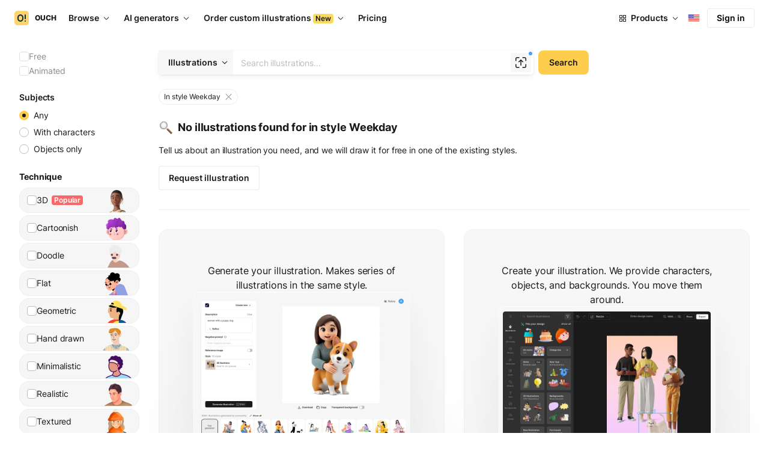

--- FILE ---
content_type: text/html;charset=UTF-8
request_url: https://icons8.com/illustrations/style--weekday?utm_source=blog&utm_medium=Article&utm_campaign=experts-opinion-on-illustration-trends&utm_content=Image
body_size: 312430
content:
<!doctype html>
<html lang="en" data-n-head="%7B%22lang%22:%7B%22ssr%22:%22en%22%7D%7D">
  <head>
    <script>
      window.dataLayer = window.dataLayer || []
    </script>
    <!-- Google Tag Manager -->
    <script defer>
      /* eslint-disable */ ;(function (w, d, s, l, i) {
        w[l] = w[l] || []
        w[l].push({ 'gtm.start': new Date().getTime(), event: 'gtm.js' })
        var f = d.getElementsByTagName(s)[0],
          j = d.createElement(s),
          dl = l != 'dataLayer' ? '&l=' + l : ''
        j.async = true
        j.src = 'https://www.googletagmanager.com/gtm.js?id=' + i + dl
        f.parentNode.insertBefore(j, f)
      })(window, document, 'script', 'GTMDataLayer', 'GTM-5W9QXH7')
    </script>
    <!-- End Google Tag Manager -->
    <link rel="preconnect" href="https://fonts.googleapis.com" />
    <link rel="preconnect" href="https://fonts.gstatic.com" crossorigin />
    <link
      rel="preload"
      href="https://fonts.gstatic.com/s/robotomono/v23/L0xuDF4xlVMF-BfR8bXMIhJHg45mwgGEFl0_3vq_ROW4.woff2"
      as="font"
      type="font/woff2"
      crossorigin
    />
    <title> Style Vector Illustrations in PNG and SVG</title><meta data-n-head="ssr" charset="utf-8"><meta data-n-head="ssr" name="viewport" content="width=device-width, initial-scale=1"><meta data-n-head="ssr" name="format-detection" content="telephone=no"><meta data-n-head="ssr" name="robots" data-hid="robots" content="noodp"><meta data-n-head="ssr" http-equiv="X-UA-Compatible" content="IE=edge, chrome=1"><meta data-n-head="ssr" name="description" data-hid="description" content="Download vector illustrations &amp; images in the  style for free. Find  illustrations in PNG and SVG for your design projects."><meta data-n-head="ssr" name="twitter:card" data-hid="twitter:card" content="summary"><meta data-n-head="ssr" name="twitter:url" data-hid="twitter:url" content="https://icons8.com/illustrations/style--weekday?utm_source=blog&amp;utm_medium=Article&amp;utm_campaign=experts-opinion-on-illustration-trends&amp;utm_content=Image"><meta data-n-head="ssr" name="twitter:title" data-hid="twitter:title" content=" Style Vector Illustrations in PNG and SVG"><meta data-n-head="ssr" name="twitter:description" data-hid="twitter:description" content="Download vector illustrations &amp; images in the  style for free. Find  illustrations in PNG and SVG for your design projects."><meta data-n-head="ssr" name="twitter:image" data-hid="twitter:image" content="https://maxst.icons8.com/vue-static/illustrations/seo/opengraph.png"><meta data-n-head="ssr" name="og:url" data-hid="og:url" content="https://icons8.com/illustrations/style--weekday?utm_source=blog&amp;utm_medium=Article&amp;utm_campaign=experts-opinion-on-illustration-trends&amp;utm_content=Image"><meta data-n-head="ssr" name="og:title" data-hid="og:title" content=" Style Vector Illustrations in PNG and SVG"><meta data-n-head="ssr" name="og:description" data-hid="og:description" content="Download vector illustrations &amp; images in the  style for free. Find  illustrations in PNG and SVG for your design projects."><meta data-n-head="ssr" name="og:image" data-hid="og:image" content="https://maxst.icons8.com/vue-static/illustrations/seo/opengraph.png"><link data-n-head="ssr" rel="alternate" hreflang="en" data-hid="alternate-en" href="https://icons8.com/illustrations/style--weekday?utm_source=blog&amp;utm_medium=Article&amp;utm_campaign=experts-opinion-on-illustration-trends&amp;utm_content=Image"><link data-n-head="ssr" rel="alternate" hreflang="zh" data-hid="alternate-zh" href="https://igoutu.cn/illustrations/style--weekday?utm_source=blog&amp;utm_medium=Article&amp;utm_campaign=experts-opinion-on-illustration-trends&amp;utm_content=Image"><link data-n-head="ssr" rel="alternate" hreflang="fr" data-hid="alternate-fr" href="https://icones8.fr/illustrations/style--weekday?utm_source=blog&amp;utm_medium=Article&amp;utm_campaign=experts-opinion-on-illustration-trends&amp;utm_content=Image"><link data-n-head="ssr" rel="alternate" hreflang="de" data-hid="alternate-de" href="https://icons8.de/illustrations/style--weekday?utm_source=blog&amp;utm_medium=Article&amp;utm_campaign=experts-opinion-on-illustration-trends&amp;utm_content=Image"><link data-n-head="ssr" rel="alternate" hreflang="it" data-hid="alternate-it" href="https://icons8.it/illustrations/style--weekday?utm_source=blog&amp;utm_medium=Article&amp;utm_campaign=experts-opinion-on-illustration-trends&amp;utm_content=Image"><link data-n-head="ssr" rel="alternate" hreflang="ja" data-hid="alternate-ja" href="https://icons8.jp/illustrations/style--weekday?utm_source=blog&amp;utm_medium=Article&amp;utm_campaign=experts-opinion-on-illustration-trends&amp;utm_content=Image"><link data-n-head="ssr" rel="alternate" hreflang="pt" data-hid="alternate-pt" href="https://icons8.com.br/illustrations/style--weekday?utm_source=blog&amp;utm_medium=Article&amp;utm_campaign=experts-opinion-on-illustration-trends&amp;utm_content=Image"><link data-n-head="ssr" rel="alternate" hreflang="ru" data-hid="alternate-ru" href="https://icons8.ru/illustrations/style--weekday?utm_source=blog&amp;utm_medium=Article&amp;utm_campaign=experts-opinion-on-illustration-trends&amp;utm_content=Image"><link data-n-head="ssr" rel="alternate" hreflang="es" data-hid="alternate-es" href="https://iconos8.es/illustrations/style--weekday?utm_source=blog&amp;utm_medium=Article&amp;utm_campaign=experts-opinion-on-illustration-trends&amp;utm_content=Image"><link data-n-head="ssr" rel="alternate" hreflang="ko" data-hid="alternate-ko" href="https://icons8.kr/illustrations/style--weekday?utm_source=blog&amp;utm_medium=Article&amp;utm_campaign=experts-opinion-on-illustration-trends&amp;utm_content=Image"><link data-n-head="ssr" rel="alternate" hreflang="x-default" data-hid="x-default-en" href="https://icons8.com/illustrations/style--weekday?utm_source=blog&amp;utm_medium=Article&amp;utm_campaign=experts-opinion-on-illustration-trends&amp;utm_content=Image"><link data-n-head="ssr" rel="canonical" href="https://icons8.com/illustrations/style--weekday"><link data-n-head="ssr" rel="icon" type="image/png" sizes="16x16" href="https://maxst.icons8.com/vue-static/illustrations/favicon/ouch-16x16.png"><link data-n-head="ssr" rel="icon" type="image/png" sizes="32x32" href="https://maxst.icons8.com/vue-static/illustrations/favicon/ouch-32x32.png"><link data-n-head="ssr" rel="icon" type="image/png" sizes="96x96" href="https://maxst.icons8.com/vue-static/illustrations/favicon/ouch-96x96.png"><link data-n-head="ssr" rel="icon" type="image/png" sizes="196x196" href="https://maxst.icons8.com/vue-static/illustrations/favicon/ouch-196x196.png"><link rel="modulepreload" as="script" crossorigin href="https://maxst.icons8.com/_nuxt/illustrations/app.f39d09df07bbb63c5e10.js"><link rel="modulepreload" as="script" crossorigin href="https://maxst.icons8.com/_nuxt/illustrations/runtime.77ca808e6eac319b89d1.js"><link rel="modulepreload" as="script" crossorigin href="https://maxst.icons8.com/_nuxt/illustrations/svg-sprites.2fac702cf8e1222d1b0a.js"><link rel="modulepreload" as="script" crossorigin href="https://maxst.icons8.com/_nuxt/illustrations/vendors.94d2440053c60d13caa1.js"><link rel="modulepreload" as="script" crossorigin href="https://maxst.icons8.com/_nuxt/illustrations/vendors/icons8.3850369fbf844649141a.js"><link rel="modulepreload" as="script" crossorigin href="https://maxst.icons8.com/_nuxt/illustrations/vendors/vue.25315f8d5d285d8b9801.js"><link rel="prefetch" as href="https://maxst.icons8.com/_nuxt/illustrations/vendors/icons8.3850369fbf844649141a.js.map"><style data-vue-ssr-id="0e25e0e6:0,ee8a15ac:0,aefcc5ac:0 42291568:0,a34922f2:0,4a11d559:0,0a2d4506:0,a2549b46:0,35cbfda6:0,205113f2:0,4f716734:0,6bdd770e:0,e900ef1a:0,c4a641d2:0,68273fff:0,1ed1b352:0,ad43dbce:0,6fd209a4:0,1d660ba7:0,206047f9:0,5c040800:0,0c2a951c:0,5b186854:0,e48f35aa:0,3f08434b:0,b2bcb1d6:0,f58c071a:0,42cce661:0,3f040113:0,541ed695:0,7b1d7672:0,7723deff:0,35d282f9:0,055c21ac:0,7cb1be3a:0,5e881f13:0,717d87ca:0,a0619474:0,3551beff:0,70eab740:0,7ccd3050:0,f309e52c:0,059d5de2:0,5bcdb8f2:0,af8beb78:0,1b6b9e4c:0,77006174:0,e9e92650:0,4c6d8c7a:0,4661280d:0,feb9ef4e:0">:root{--height-scroll-wrap:100%;--scroll-width:8px;--scroll-color-thumb-default:#00000026;--scroll-color-thumb-hover:#00000042;--scroll-color-thumb-active:#0006;--scroll-color-track-default:#0000;--scroll-color-track-hover:#0000;--scroll-color-track-active:#0000;--scroll-border-radius-thumb:4px;--scroll-border-radius-track:4px;--scroll-auto-hide:visible}.i8-scroll{height:100%;height:var(--height-scroll-wrap);overflow:auto}.i8-scroll::-webkit-scrollbar{width:10px;width:calc(var(--scroll-width) + 2px)}.i8-scroll::-webkit-scrollbar-thumb,.i8-scroll::-webkit-scrollbar-track{visibility:visible;visibility:var(--scroll-auto-hide)}.i8-scroll:hover::-webkit-scrollbar-thumb,.i8-scroll:hover::-webkit-scrollbar-track{visibility:visible}.i8-scroll::-webkit-scrollbar-thumb{background-clip:padding-box;background-color:#00000026;background-color:var(--scroll-color-thumb-default);border:2px solid #0000;border-radius:4px;border-radius:var(--scroll-border-radius-thumb)}.i8-scroll::-webkit-scrollbar-thumb:hover{background-color:#00000042;background-color:var(--scroll-color-thumb-hover)}.i8-scroll::-webkit-scrollbar-thumb:active{background-color:#0006;background-color:var(--scroll-color-thumb-active)}.i8-scroll::-webkit-scrollbar-track{background-color:#0000;background-color:var(--scroll-color-track-default);border-radius:4px;border-radius:var(--scroll-border-radius-track)}.i8-scroll::-webkit-scrollbar-track:hover{background-color:#0000;background-color:var(--scroll-color-track-hover)}.i8-scroll::-webkit-scrollbar-track:active{background-color:#0000;background-color:var(--scroll-color-track-active)}@supports (not selector(::-webkit-scrollbar)){.i8-scroll{scrollbar-color:#00000026 #0000;scrollbar-color:var(--scroll-color-thumb-default) var(--scroll-color-track-default);scrollbar-width:8px;scrollbar-width:var(--scroll-width)}}
.i8-social-login{display:flex;margin:0 -8px}.i8-social-login__link{background:var(--social-login-links-background,var(--c-transparent-black_100));border-radius:4px;border-radius:var(--social-login-links-radius,4px);cursor:pointer;display:flex;flex:1;justify-content:center;margin:0 8px;padding:.625rem;padding:var(--social-login-links-padding,.625rem);transition:all .2s ease-out}.i8-social-login__link:hover{background:var(--social-login-links-background-hover,var(--c-transparent-black_200))}.i8-social-login__link:active{background:var(--social-login-links-background-active,var(--c-transparent-black_300));transform:scale(.975);transform:var(--button-active-transform,scale(.975))}.i8-social-login__link svg{background-size:cover;display:block;height:1.25rem;height:var(--social-login-icon-size,1.25rem);margin:auto;width:1.25rem;width:var(--social-login-icon-size,1.25rem)}.i8-social-login__icon{margin:auto}.i8-auth-button[data-v-5b1cb82c]{--button-background:var(--c-black_900);--button-background-color-hover:var(--c-black_800);--button-background-color-active:var(--c-black_900);--button-color:#fff;display:block;width:100%}.i8-login-form{max-width:100%;max-width:var(--login-form-max-width,100%)}.i8-login-form__title{font-size:1.5rem;font-size:var(--login-form-title-fontsize,1.5rem);font-weight:700;font-weight:var(--login-form-title-fontweight,700);letter-spacing:-.005em;line-height:2rem;line-height:var(--login-form-title-lineheight,2rem);margin-bottom:24px}.i8-login-form__social{margin-bottom:24px}.i8-login-form__desc{font-size:14px;font-size:var(--font-sm,14px);letter-spacing:-.006em;line-height:20px;line-height:var(--ui-14-line-height,20px);margin-bottom:16px}.i8-login-form__group,.i8-login-form__reset{margin-bottom:24px}.i8-login-form__submit{--button-background:var(--c-black_900);--button-background-color-hover:var(--c-black_800);--button-background-color-active:var(--c-black_900);--button-color:#fff;display:block;width:100%}.i8-auth-forms__checkbox[data-v-8f965ae2]{--checkbox-checked-background:var(--c-black_900);--checkbox-checked-background-hover:var(--c-black_800);--checkbox-checked-background-active:var(--c-black_900)}.i8-auth-forms__checkbox[data-v-8f965ae2]:not(:last-child){margin-bottom:16px}.i8-register-form{max-width:100%;max-width:var(--login-form-max-width,100%)}.i8-register-form__title{font-size:1.5rem;font-size:var(--register-form-title-font-size,1.5rem);font-weight:700;font-weight:var(--register-form-title-font-weight,700);letter-spacing:-.005em;line-height:2rem;line-height:var(--register-form-title-line-height,2rem);margin-bottom:24px}.i8-register-form__social{margin-bottom:24px}.i8-register-form__desc{font-size:14px;font-size:var(--font-sm,14px);letter-spacing:-.006em;line-height:20px;line-height:var(--ui-14-line-height,20px);margin-bottom:16px}.i8-register-form__group,.i8-register-form__reset{margin-bottom:24px}.i8-register-form__submit{--button-background:var(--c-black_900);--button-background-color-hover:var(--c-black_800);--button-background-color-active:var(--c-black_900);--button-color:#fff;display:block;width:100%}@media screen and (min-width:1024px){.cf-turnstile[data-v-761b835a]{height:2.5rem;transform:scale(.6153846154);transform-origin:top right}}.i8-auth-form{grid-column-gap:0;color:#1a1a1a;color:var(--c-black_900,#1a1a1a);display:grid;grid-template-columns:none;height:100%;width:100%}@media screen and (min-width:768px){.i8-auth-form{height:584px}}.i8-auth-form__block{min-height:auto;min-width:100%;width:100%}.i8-auth-form__benefits{height:100%;margin-left:2rem;max-width:369px;max-width:var(--auth-modal-forms-max-width,369px);width:100%}.i8-auth-form__slides{display:none}.i8-auth-form__forms-wrapper{max-width:100%;max-width:var(--auth-modal-forms-max-width,100%);width:100%;width:var(--auth-modal-forms-width,100%)}.i8-auth-form__forms-wrapper .i8-tab--active{font-weight:600}.i8-auth-form__tabs{margin-bottom:40px;position:relative}.i8-auth-form__tabs .i8-tab__inner{border-bottom:none!important}.i8-auth-form__tabs-underline{background:#000;bottom:-1px;content:"";height:1px;left:0;position:absolute;transition:all .4s ease;width:0;will-change:width,left}@media screen and (min-width:1024px){.i8-auth-form{grid-column-gap:var(--spacer-lg);grid-template-columns:1fr 1fr}.i8-auth-form__block{min-height:450px}.i8-auth-form__slides{align-items:center;display:flex;justify-content:flex-end}.i8-auth-form__forms-wrapper{max-width:369px;max-width:var(--auth-modal-forms-max-width,369px)}}.i8-auth-forms__title{font:var(--font-h2);margin:0}.i8-auth-forms__text{font:var(--font-ui-14-regular);margin-top:1rem!important}.i8-auth-forms__input{--text-input-width:100%;--text-input-error-message-position:static;margin-top:1rem;width:100%}.i8-auth-forms__input--single{margin-top:2rem}.i8-auth-forms__input.i8-text-input--error{margin-bottom:1rem}.i8-auth-forms__action-btn{margin-top:1.5rem}.i8-auth-modal .i8-modal{--modal-padding:0 1.75rem;--modal-width:100%;box-sizing:border-box;max-width:100%}.i8-auth-modal .i8-modal .i8-modal__content{height:100%;overflow-x:hidden;padding:1.25rem 0}@media screen and (max-width:768px){.i8-auth-modal .i8-modal{--modal-max-height:100vh;height:100%;max-height:100%}}@media screen and (min-width:768px){.i8-auth-modal .i8-modal{--modal-width:80%;border-radius:.25rem;max-width:52.125rem}}@media screen and (min-width:1024px){.i8-auth-modal .i8-modal{--modal-padding:0}.i8-auth-modal .i8-modal .i8-modal__content{padding:2rem 0}}@media screen and (max-width:768px){.i8-auth-modal .i8-modal__button--close{border:none;left:auto;right:9px;top:1rem}}.fade-scale-enter-active,.fade-scale-leave-active{transition:all .3s ease}.fade-scale-enter-to,.fade-scale-leave{opacity:1;transform:scale(1)}.fade-scale-enter,.fade-scale-leave-to{opacity:0;transform:scale(.95)}.i8-complete-registration-form{grid-column-gap:0;display:inline-grid;grid-template-columns:none;height:100%;width:100%}.i8-complete-registration-form__picture{display:none}.i8-complete-registration-form__form{align-items:center;display:flex}@media screen and (min-width:768px){.i8-complete-registration-form{height:min(584px,80vh)}}@media screen and (min-width:1024px){.i8-complete-registration-form{grid-column-gap:var(--spacer-lg);grid-template-columns:1fr 1fr}.i8-complete-registration-form__picture{display:flex;min-height:33.75rem}.i8-complete-registration-form__form{max-width:369px;max-width:var(--auth-modal-forms-max-width,369px)}}.i8-auth-benefits[data-v-6db5b9a4]{background:var(--c-black_100);border-radius:4px;display:flex;flex-direction:column;overflow:hidden}.i8-auth-benefits__image[data-v-6db5b9a4]{height:23rem;position:relative}.i8-auth-benefits__icons--with-asset[data-v-6db5b9a4]{--icons-rocket-umbrella-translate:40px,-110px}.i8-auth-benefits__icons-asset-container[data-v-6db5b9a4]{align-items:center;background:#fff;border-radius:50%;box-shadow:0 0 1px #6060604f,0 12px 24px #60606026;display:flex;height:6.25rem;justify-content:center;left:50%;margin:0;position:absolute;top:50%;transform:translate(-50%,-50%);width:6.25rem}.i8-auth-benefits__photos[data-v-6db5b9a4]{--layer-0:100px;--layer-1:170px}.i8-auth-benefits__photos-asset-default>[data-v-6db5b9a4],.i8-auth-benefits__photos>[data-v-6db5b9a4]{background-position:bottom;background-repeat:no-repeat;background-size:100%;position:absolute}.i8-auth-benefits__photos-rect[data-v-6db5b9a4]{border-radius:.25rem;height:calc(4rem + 1px);width:5.75rem}.i8-auth-benefits__photos-asset[data-v-6db5b9a4]{align-items:center;bottom:0;display:flex;justify-content:center;left:90px;position:absolute;right:90px;top:0}.i8-auth-benefits__photos-asset>[data-v-6db5b9a4]{max-width:11.75rem}.i8-auth-benefits__photos-0[data-v-6db5b9a4]{background-image:url(https://goodies.icons8.com/web/common/auth/photos_0.webp);bottom:var(--layer-1);height:5.125rem;right:2px;width:5.75rem}.i8-auth-benefits__photos-1[data-v-6db5b9a4]{background-image:url(https://goodies.icons8.com/web/common/auth/photos_1.webp);bottom:var(--layer-0);height:5rem;right:5px;width:4.5rem}.i8-auth-benefits__photos-2[data-v-6db5b9a4]{background-image:url(https://goodies.icons8.com/web/common/auth/photos_2.webp);bottom:var(--layer-1);height:5rem;left:-3px;width:3.875rem}.i8-auth-benefits__photos-3[data-v-6db5b9a4]{background-image:url(https://goodies.icons8.com/web/common/auth/photos_3.webp);bottom:var(--layer-0);height:6.5rem;left:0;width:5rem}.i8-auth-benefits__photos-4[data-v-6db5b9a4]{background-image:url(https://goodies.icons8.com/web/common/auth/photos_4.webp);bottom:var(--layer-1);height:5.5rem;left:85px;width:6.125rem}.i8-auth-benefits__photos-5[data-v-6db5b9a4]{background-image:url(https://goodies.icons8.com/web/common/auth/photos_5.webp);bottom:var(--layer-0);height:5rem;left:94px;width:5.25rem}.i8-auth-benefits__photos-6[data-v-6db5b9a4]{background-image:url(https://goodies.icons8.com/web/common/auth/photos_6.webp);bottom:var(--layer-1);height:5rem;right:95px;width:4.75rem}.i8-auth-benefits__photos-7[data-v-6db5b9a4]{background-image:url(https://goodies.icons8.com/web/common/auth/photos_7.webp);bottom:var(--layer-0);height:5.25rem;right:101px;width:4rem}.i8-auth-benefits__vectors-rect[data-v-6db5b9a4]{background-position:0;background-repeat:no-repeat;border-radius:7px;height:12rem;position:absolute;width:8.625rem}.i8-auth-benefits__vectors-0[data-v-6db5b9a4]{background-color:#e4edff;background-image:url(https://goodies.icons8.com/web/common/auth/vectors_cups.webp);background-position:14px 26px;background-size:auto 80%;bottom:4.375rem;right:-5.25rem}.i8-auth-benefits__vectors-1[data-v-6db5b9a4]{background-color:#ffe7e7;background-image:url(https://goodies.icons8.com/web/common/auth/vectors_drink.webp);background-position:50%;background-size:102px;bottom:1rem;right:5.5rem;transform:rotate(14deg);transform-origin:bottom right}.i8-auth-benefits__vectors-2[data-v-6db5b9a4]{background-color:#daf0f7;background-image:url(https://goodies.icons8.com/web/common/auth/vectors_eye.webp);background-size:100%}.i8-auth-benefits__vectors-asset-wrap[data-v-6db5b9a4]{align-items:center;bottom:6rem;display:flex;height:12rem;left:2.75rem;position:absolute;transform:rotate(-8deg);width:8.625rem}.i8-auth-benefits__vectors-asset[data-v-6db5b9a4]{background:#fff;border-radius:8px;box-shadow:0 0 1px #6060604f,0 12px 24px -6px #60606026}.i8-auth-benefits__music[data-v-6db5b9a4]{background-image:url(https://goodies.icons8.com/web/common/auth/music.webp);background-repeat:no-repeat;background-size:cover;height:23rem}.i8-auth-benefits__music-asset[data-v-6db5b9a4]{background:inherit;height:8.125rem;left:119px;margin:0;position:absolute;top:7.125rem;width:8.125rem}.i8-auth-benefits__design-tools[data-v-6db5b9a4]{background-image:url(https://goodies.icons8.com/web/common/auth/design_tools.webp);background-repeat:no-repeat;background-size:cover;height:23rem}.i8-auth-benefits__title[data-v-6db5b9a4]{font:var(--font-h3);margin:2.5rem 0 .5rem;text-align:center}.i8-auth-benefits__items[data-v-6db5b9a4]{font:var(--font-ui-14-regular);margin:0 1rem .5rem;text-align:center}.i8-auth-benefits__items p[data-v-6db5b9a4]{margin:initial}.i8-auth-benefits__items p+p[data-v-6db5b9a4]{margin-top:.5rem}.i8-auth-benefits__nav[data-v-6db5b9a4]{display:flex;justify-content:center;margin-bottom:40px;margin-top:auto}.i8-auth-benefits__nav>svg[data-v-6db5b9a4]{cursor:pointer;height:1rem;padding:.375rem;width:1rem}
.intercom-cta[data-v-1dc5c933]{align-items:center;background:#1fb141;border:none;border-radius:50%;bottom:20px;box-shadow:0 1px 6px 0 #0000000f,0 2px 32px 0 #00000029;cursor:pointer;display:flex;height:3rem;justify-content:center;position:fixed;right:20px;width:3rem;z-index:2147483000}.with-corner-ad[data-v-1dc5c933]{right:240px}.nuxt-progress{background-color:#5ca3fd;height:2.5px;left:0;opacity:1;position:fixed;right:0;top:0;transition:width .1s,opacity .4s;width:0;z-index:999999}.nuxt-progress.nuxt-progress-notransition{transition:none}.nuxt-progress-failed{background-color:red}
/*! normalize.css v8.0.1 | MIT License | github.com/necolas/normalize.css */html{-webkit-text-size-adjust:100%;line-height:1.15}main{display:block}h1{font-size:2em;margin:.67em 0}hr{box-sizing:initial;height:0;overflow:visible}pre{font-family:monospace,monospace;font-size:1em}a{background-color:initial}abbr[title]{border-bottom:none;text-decoration:underline;-webkit-text-decoration:underline dotted;text-decoration:underline dotted}b,strong{font-weight:bolder}code,kbd,samp{font-family:monospace,monospace;font-size:1em}small{font-size:80%}sub,sup{font-size:75%;line-height:0;position:relative;vertical-align:initial}sub{bottom:-.25em}sup{top:-.5em}img{border-style:none}button,input,optgroup,select,textarea{font-family:inherit;font-size:100%;line-height:1.15;margin:0}button,input{overflow:visible}button,select{text-transform:none}[type=button],[type=reset],[type=submit],button{-webkit-appearance:button}[type=button]::-moz-focus-inner,[type=reset]::-moz-focus-inner,[type=submit]::-moz-focus-inner,button::-moz-focus-inner{border-style:none;padding:0}[type=button]:-moz-focusring,[type=reset]:-moz-focusring,[type=submit]:-moz-focusring,button:-moz-focusring{outline:1px dotted ButtonText}fieldset{padding:.35em .75em .625em}legend{box-sizing:border-box;color:inherit;display:table;max-width:100%;padding:0;white-space:normal}progress{vertical-align:initial}textarea{overflow:auto}[type=checkbox],[type=radio]{box-sizing:border-box;padding:0}[type=number]::-webkit-inner-spin-button,[type=number]::-webkit-outer-spin-button{height:auto}[type=search]{-webkit-appearance:textfield;outline-offset:-2px}[type=search]::-webkit-search-decoration{-webkit-appearance:none}::-webkit-file-upload-button{-webkit-appearance:button;font:inherit}details{display:block}summary{display:list-item}[hidden],template{display:none}:root{--font-family-primary:"Roboto",serif;--font-family-secondary:"Raleway",sans-serif;--font-family-legacy:"Inter",sans-serif}@media(min-width:1024px){:root{--h1-font-size:2.5rem;--h2-font-size:1.5rem;--h3-font-size:1.125rem;--h4-font-size:0.875rem;--h1-line-height:48px}}:root{--c-white:#fff;--c-transparent-black_100:#00000008;--c-transparent-black_200:#00000014;--c-transparent-black_300:#00000026;--c-transparent-black_400:#00000042;--c-transparent-black_500:#0006;--c-transparent-black_600:#0000008c;--c-transparent-black_700:#000000b3;--c-transparent-black_800:#000c;--c-transparent-black_900:#000000e6;--c-black_100:#f7f7f7;--c-black_200:#ebebeb;--c-black_300:#d9d9d9;--c-black_400:#bdbdbd;--c-black_500:#999;--c-black_600:#737373;--c-black_700:#4d4d4d;--c-black_800:#333;--c-black_900:#1a1a1a;--c-green_100:#e7f9eb;--c-green_200:#c3efcd;--c-green_300:#88dd9f;--c-green_400:#47d16c;--c-green_500:#1fb141;--c-green_600:#189a2e;--c-green_700:#0d731e;--c-green_800:#085e16;--c-green_900:#04490f;--c-red_100:#ffe3e3;--c-red_200:#ffbdbd;--c-red_300:#ff9b9b;--c-red_400:#f86a6a;--c-red_500:#ef4e4e;--c-red_600:#e12d39;--c-red_700:#cf1124;--c-red_800:#ab091e;--c-red_900:#8a041a;--c-yellow_100:#fffbea;--c-yellow_200:#fff3c4;--c-yellow_300:#fce588;--c-yellow_400:#fadb5f;--c-yellow_500:#f7c948;--c-yellow_600:#f0b429;--c-yellow_700:#de911d;--c-yellow_800:#cb6e17;--c-yellow_900:#b44d12;--c-blue_100:#e6f6ff;--c-blue_200:#bae3ff;--c-blue_300:#7cc4fa;--c-blue_400:#47a3f3;--c-blue_500:#2186eb;--c-blue_600:#0967d2;--c-blue_700:#0552b5;--c-blue_800:#03449e;--c-blue_900:#01337d;--c-body:var(--c-white);--c-text:var(--c-black_900);--spacer-2xs:0.25rem;--spacer-xs:0.5rem;--spacer-sm:1rem;--spacer-base:1.5rem;--spacer-lg:2rem;--spacer-xl:2.5rem;--spacer-2xl:5rem;--spacer-3xl:10rem;--font-family-primary:Inter,apple-system,BlinkMacSystemFont,Helvetica Neue,Segoe UI,Fira Sans,Roboto,Oxygen,Ubuntu,Droid Sans,Arial,sans-serif;--font-family-secondary:Inter,apple-system,BlinkMacSystemFont,Helvetica Neue,Segoe UI,Fira Sans,Roboto,Oxygen,Ubuntu,Droid Sans,Arial,sans-serif;--font-light:300;--font-normal:400;--font-medium:500;--font-semibold:600;--font-bold:700;--font-extra-bold:800;--font-extra-extra-bold:900;--font-2xs:0.625rem;--font-xs:0.75rem;--font-sm:0.875rem;--font-base:1rem;--font-lg:1.125rem;--font-xl:1.5rem;--h1-font-size:2rem;--h2-font-size:1.5rem;--h3-font-size:1rem;--h4-font-size:0.875rem;--h5-font-size:0.75rem;--h6-font-size:0.75rem;--h1-line-height:40px;--h2-line-height:32px;--h3-line-height:24px;--h4-line-height:20px;--p-line-height:24px;--ui-14-line-height:20px;--font-h1:var(--font-h1-weight,900) var(--font-h1-size,2rem)/var(--font-h1-line-height,40px) var(--font-h1-family,var(--font-family-primary));--font-h2:var(--font-h2-weight,700) var(--font-h2-size,1.5rem)/var(--font-h2-line-height,32px) var(--font-h2-family,var(--font-family-primary));--font-h3:var(--font-h3-weight,700) var(--font-h3-size,1rem)/var(--font-h3-line-height,24px) var(--font-h3-family,var(--font-family-primary));--font-h4:var(--font-h4-weight,700) var(--font-h4-size,0.875rem)/var(--font-h4-line-height,20px) var(--font-h4-family,var(--font-family-primary));--font-p:var(--font-p-weight,400) var(--font-p-size,var(--font-base))/var(--font-p-line-height,var(--p-line-height)) var(--font-p-family,var(--font-family-primary));--font-ui-14-regular:var(--font-ui-14-regular-weight,400) var(--font-ui-14-regular-size,var(--font-sm))/var(--font-ui-14-regular-line-height,var(--ui-14-line-height)) var(--font-ui-14-regular-family,var(--font-family-primary))}@media(min-width:1024px){:root{--h1-font-size:2.5rem;--h2-font-size:1.5rem;--h3-font-size:1.125rem;--h4-font-size:0.875rem;--font-h1-size:2.5rem;--font-h2-size:1.5rem;--font-h3-size:1.125rem;--font-h4-size:0.875rem;--h1-line-height:48px;--font-h1-line-height:48px}}@font-face{font-display:swap;font-family:"Inter";font-style:normal;font-weight:100 900;src:url(https://goodies.icons8.com/web/common/fonts/Inter-Variable.woff2) format("woff2-variations"),url(https://goodies.icons8.com/web/common/fonts/Inter-Variable.woff) format("woff-variations"),url(https://goodies.icons8.com/web/common/fonts/Inter-Variable.ttf) format("truetype-variations")}*{font-family:Inter,apple-system,BlinkMacSystemFont,"Helvetica Neue","Segoe UI","Fira Sans",Roboto,Oxygen,Ubuntu,"Droid Sans",Arial,sans-serif}.center{align-items:center;display:flex;justify-content:center}@media(min-width:1024px){.mobile-only{display:none!important}}@media(max-width:1023px){.desktop-only{display:none!important}}:root{--height-scroll-wrap:100%;--scroll-width:8px;--scroll-color-thumb-default:#00000026;--scroll-color-thumb-hover:#00000042;--scroll-color-thumb-active:#0006;--scroll-color-track-default:#0000;--scroll-color-track-hover:#0000;--scroll-color-track-active:#0000;--scroll-border-radius-thumb:4px;--scroll-border-radius-track:4px;--scroll-auto-hide:visible}.i8-scroll{height:100%;height:var(--height-scroll-wrap);overflow:auto}.i8-scroll::-webkit-scrollbar{width:10px;width:calc(var(--scroll-width) + 2px)}.i8-scroll::-webkit-scrollbar-thumb,.i8-scroll::-webkit-scrollbar-track{visibility:visible;visibility:var(--scroll-auto-hide)}.i8-scroll:hover::-webkit-scrollbar-thumb,.i8-scroll:hover::-webkit-scrollbar-track{visibility:visible}.i8-scroll::-webkit-scrollbar-thumb{background-clip:padding-box;background-color:#00000026;background-color:var(--scroll-color-thumb-default);border:2px solid #0000;border-radius:4px;border-radius:var(--scroll-border-radius-thumb)}.i8-scroll::-webkit-scrollbar-thumb:hover{background-color:#00000042;background-color:var(--scroll-color-thumb-hover)}.i8-scroll::-webkit-scrollbar-thumb:active{background-color:#0006;background-color:var(--scroll-color-thumb-active)}.i8-scroll::-webkit-scrollbar-track{background-color:#0000;background-color:var(--scroll-color-track-default);border-radius:4px;border-radius:var(--scroll-border-radius-track)}.i8-scroll::-webkit-scrollbar-track:hover{background-color:#0000;background-color:var(--scroll-color-track-hover)}.i8-scroll::-webkit-scrollbar-track:active{background-color:#0000;background-color:var(--scroll-color-track-active)}@supports not selector(::-webkit-scrollbar){.i8-scroll{scrollbar-color:#00000026 #0000;scrollbar-color:var(--scroll-color-thumb-default) var(--scroll-color-track-default);scrollbar-width:8px;scrollbar-width:var(--scroll-width)}}.author-mode__sign{background:#ffd36f;border-bottom-left-radius:6px;border-bottom-right-radius:6px;color:#000;font-size:9px;font-weight:900;left:50%;line-height:16px;padding:0 64px;position:fixed;top:0;transform:translateX(-50%);z-index:9999}.author-mode__style--is-on:focus,.author-mode__style--is-on:hover{background:#ffd36f}@font-face{font-display:swap;font-family:"Roboto Mono";font-style:normal;font-weight:400;src:url(https://fonts.gstatic.com/s/robotomono/v31/L0x5DF4xlVMF-BfR8bXMIjhGq3-cXbKDO1w.woff2) format("woff2");unicode-range:u+0460-052f,u+1c80-1c8a,u+20b4,u+2de0-2dff,u+a640-a69f,u+fe2e-fe2f}@font-face{font-display:swap;font-family:"Roboto Mono";font-style:normal;font-weight:400;src:url(https://fonts.gstatic.com/s/robotomono/v31/L0x5DF4xlVMF-BfR8bXMIjhPq3-cXbKDO1w.woff2) format("woff2");unicode-range:u+0301,u+0400-045f,u+0490-0491,u+04b0-04b1,u+2116}@font-face{font-display:swap;font-family:"Roboto Mono";font-style:normal;font-weight:400;src:url(https://fonts.gstatic.com/s/robotomono/v31/L0x5DF4xlVMF-BfR8bXMIjhIq3-cXbKDO1w.woff2) format("woff2");unicode-range:u+0370-0377,u+037a-037f,u+0384-038a,u+038c,u+038e-03a1,u+03a3-03ff}@font-face{font-display:swap;font-family:"Roboto Mono";font-style:normal;font-weight:400;src:url(https://fonts.gstatic.com/s/robotomono/v31/L0x5DF4xlVMF-BfR8bXMIjhEq3-cXbKDO1w.woff2) format("woff2");unicode-range:u+0102-0103,u+0110-0111,u+0128-0129,u+0168-0169,u+01a0-01a1,u+01af-01b0,u+0300-0301,u+0303-0304,u+0308-0309,u+0323,u+0329,u+1ea0-1ef9,u+20ab}@font-face{font-display:swap;font-family:"Roboto Mono";font-style:normal;font-weight:400;src:url(https://fonts.gstatic.com/s/robotomono/v31/L0x5DF4xlVMF-BfR8bXMIjhFq3-cXbKDO1w.woff2) format("woff2");unicode-range:u+0100-02ba,u+02bd-02c5,u+02c7-02cc,u+02ce-02d7,u+02dd-02ff,u+0304,u+0308,u+0329,u+1d00-1dbf,u+1e00-1e9f,u+1ef2-1eff,u+2020,u+20a0-20ab,u+20ad-20c0,u+2113,u+2c60-2c7f,u+a720-a7ff}@font-face{font-display:swap;font-family:"Roboto Mono";font-style:normal;font-weight:400;src:url(https://fonts.gstatic.com/s/robotomono/v31/L0x5DF4xlVMF-BfR8bXMIjhLq3-cXbKD.woff2) format("woff2");unicode-range:u+00??,u+0131,u+0152-0153,u+02bb-02bc,u+02c6,u+02da,u+02dc,u+0304,u+0308,u+0329,u+2000-206f,u+20ac,u+2122,u+2191,u+2193,u+2212,u+2215,u+feff,u+fffd}@font-face{font-display:swap;font-family:"Roboto Mono";font-style:normal;font-weight:500;src:url(https://fonts.gstatic.com/s/robotomono/v31/L0x5DF4xlVMF-BfR8bXMIjhGq3-cXbKDO1w.woff2) format("woff2");unicode-range:u+0460-052f,u+1c80-1c8a,u+20b4,u+2de0-2dff,u+a640-a69f,u+fe2e-fe2f}@font-face{font-display:swap;font-family:"Roboto Mono";font-style:normal;font-weight:500;src:url(https://fonts.gstatic.com/s/robotomono/v31/L0x5DF4xlVMF-BfR8bXMIjhPq3-cXbKDO1w.woff2) format("woff2");unicode-range:u+0301,u+0400-045f,u+0490-0491,u+04b0-04b1,u+2116}@font-face{font-display:swap;font-family:"Roboto Mono";font-style:normal;font-weight:500;src:url(https://fonts.gstatic.com/s/robotomono/v31/L0x5DF4xlVMF-BfR8bXMIjhIq3-cXbKDO1w.woff2) format("woff2");unicode-range:u+0370-0377,u+037a-037f,u+0384-038a,u+038c,u+038e-03a1,u+03a3-03ff}@font-face{font-display:swap;font-family:"Roboto Mono";font-style:normal;font-weight:500;src:url(https://fonts.gstatic.com/s/robotomono/v31/L0x5DF4xlVMF-BfR8bXMIjhEq3-cXbKDO1w.woff2) format("woff2");unicode-range:u+0102-0103,u+0110-0111,u+0128-0129,u+0168-0169,u+01a0-01a1,u+01af-01b0,u+0300-0301,u+0303-0304,u+0308-0309,u+0323,u+0329,u+1ea0-1ef9,u+20ab}@font-face{font-display:swap;font-family:"Roboto Mono";font-style:normal;font-weight:500;src:url(https://fonts.gstatic.com/s/robotomono/v31/L0x5DF4xlVMF-BfR8bXMIjhFq3-cXbKDO1w.woff2) format("woff2");unicode-range:u+0100-02ba,u+02bd-02c5,u+02c7-02cc,u+02ce-02d7,u+02dd-02ff,u+0304,u+0308,u+0329,u+1d00-1dbf,u+1e00-1e9f,u+1ef2-1eff,u+2020,u+20a0-20ab,u+20ad-20c0,u+2113,u+2c60-2c7f,u+a720-a7ff}@font-face{font-display:swap;font-family:"Roboto Mono";font-style:normal;font-weight:500;src:url(https://fonts.gstatic.com/s/robotomono/v31/L0x5DF4xlVMF-BfR8bXMIjhLq3-cXbKD.woff2) format("woff2");unicode-range:u+00??,u+0131,u+0152-0153,u+02bb-02bc,u+02c6,u+02da,u+02dc,u+0304,u+0308,u+0329,u+2000-206f,u+20ac,u+2122,u+2191,u+2193,u+2212,u+2215,u+feff,u+fffd}h1,h2,h3,h4,h5{font-family:Inter,"Helvetica Neue","Segoe UI","Fira Sans",Roboto,Oxygen,Ubuntu,"Droid Sans",Arial,sans-serif!important;margin:0;padding:0}h1{font-family:inter,sans-serif;font-size:40px;font-weight:900;letter-spacing:-.4px;line-height:48px;margin-bottom:16px}@media(max-width:768px){h1{font-size:32px;font-weight:900;letter-spacing:-.256px;line-height:40px}}h2{font-size:24px;letter-spacing:-.12px;line-height:32px}h2,h3{font-family:inter,sans-serif;font-weight:700}h3{font-size:18px;letter-spacing:-.09px;line-height:24px}h4{font-family:inter,sans-serif;font-weight:700;letter-spacing:-.07px}a,h4{font-size:14px;line-height:20px}a{-webkit-text-decoration:none;text-decoration:none}a,a:visited{color:inherit}.big{font-size:24px;line-height:32px}.medium{font-size:16px}.medium,.small{line-height:24px}.small{font-size:14px}p{font-size:16px;line-height:24px}.light{font-weight:300}.normal{font-weight:400}.medium-font-weight{font-weight:500}.semi-bold{font-weight:600}.bold{font-weight:700}.extra-bold{font-weight:800}.black{font-weight:900}.link{border-bottom:initial;color:#1a1a1a;cursor:pointer;text-decoration:underline;-webkit-text-decoration:underline #00000042;text-decoration:underline #00000042;text-decoration-thickness:1px;text-underline-position:under;transition:all .2s ease-out}.link.white-border{text-decoration-color:#ffffff40}.link.white-border:hover{text-decoration-color:#fff6}.link.white-border:active,.link.white-border:focus{text-decoration-color:#ffffff80}.link:hover{text-decoration-color:#0009}.link:active,.link:focus{text-decoration-color:#000000e6}.link--disabled,.link:disabled{opacity:.5;pointer-events:none}.link--light{--link-border-link:#ffffff3b;color:#fff!important}.link--light:hover{--link-border-hover:#ffffff8a}.link--light:active,.link--light:focus{--link-border-active:#ffffffe6;--link-border-hover:#ffffffe6}@keyframes pulse{0%{background-color:#fff}50%{background-color:#1d1d1d08}to{background-color:#fff}}@keyframes spin{0%{transform:rotate(0deg)}to{transform:rotate(1turn)}}@keyframes play-pause{0%{opacity:1;transform:translate(-50%,-50%)}to{opacity:0;transform:translate(-50%,-50%) scale(1.5)}}@keyframes fade-show{0%{opacity:1}50%{opacity:.5}to{opacity:1}}@keyframes rotate{to{transform:rotate(1turn)}}@keyframes dash{0%{stroke-dasharray:1,200;stroke-dashoffset:0}50%{stroke-dasharray:89,200;stroke-dashoffset:-35px}to{stroke-dasharray:89,200;stroke-dashoffset:-104px}}.shake{animation-duration:.5s;animation-fill-mode:both;animation-name:shake}@keyframes shake{0%,to{transform:translateZ(0)}20%,60%{transform:translate3d(-5px,0,0)}40%,80%{transform:translate3d(5px,0,0)}}.fade-smooth-enter-active,.fade-smooth-leave-active{transition:opacity .8s ease-out}.fade-smooth-enter,.fade-smooth-leave-to{opacity:0}@keyframes shimmerAnimation{0%{background-position:-468px 0}to{background-position:468px 0}}button{border:none}a.button:visited{color:#fff}.button:not([class*=i8-button-]){background-color:#1a1a1a;border-radius:4px;color:#fff;cursor:pointer;font-size:14px;font-weight:600;height:40px;line-height:40px;padding:0 16px;text-align:center;transition:all .2s ease}.button:not([class*=i8-button-]):hover{background-color:#2d2d2d}.button:not([class*=i8-button-]) :focus,.button:not([class*=i8-button-]):active{background-color:#1a1a1a;transform:scale(.98)}.button:not([class*=i8-button-]).small:not(.paywall-btn){padding:7px 20px}.button:not([class*=i8-button-]).yellow{background-color:#ffcd4e;border:none;color:#1a1a1a}.button:not([class*=i8-button-]).yellow:hover{background-color:#f2c34a}.button:not([class*=i8-button-]).white{background-color:#fff;border:1px solid #00000014;color:#1a1a1a;line-height:38px!important}.button:not([class*=i8-button-]).white:hover{background:#f7f7f7}.button:not([class*=i8-button-]).white:active,.button:not([class*=i8-button-]).white:focus{background:#ebebeb}.button:not([class*=i8-button-]).outlined{background-color:#fff;border:1px solid #00000014;color:#000000e6;line-height:38px}.button:not([class*=i8-button-]).outlined:hover{background-color:#f7f7f7}.button:not([class*=i8-button-]).outlined :focus,.button:not([class*=i8-button-]).outlined:active{background-color:#ebebeb}.button:not([class*=i8-button-]).danger{background:#ef4e4e;color:#fff!important}.button:not([class*=i8-button-]).danger:focus,.button:not([class*=i8-button-]).danger:hover{background:#e12d39}.button:not([class*=i8-button-]).danger:active{background:#cf1124}.button:not([class*=i8-button-])[disabled=disabled]{background:#00000014;color:#00000042;pointer-events:none;transform:none}.i8-button:not(.i8-button--loading) .i8-button__loader-wrap{display:none}.filters-disabled{cursor:auto;opacity:.5;pointer-events:none;-webkit-user-select:none;user-select:none}input{background-color:initial;background-image:none;border:1px solid #d9d9d9;border-radius:4px;box-shadow:none;color:#1a1a1a;font-size:inherit;line-height:inherit;transition:all .2s ease-out}input::placeholder{color:#bdbdbd}input:hover{border:1px solid #bdbdbd}input:active,input:focus{border:1px solid #737373}.tag{color:#0006;cursor:pointer;font-size:14px;font-weight:400;letter-spacing:-.084px;line-height:20px;margin-bottom:4px;margin-right:12px;transition:all .2s ease-out}.tag:hover{color:#000000b3}.tag:active,.tag:focus{color:#1a1a1a}textarea{border:1px solid #d9d9d9;transition:all .2s ease-out}textarea:hover{border:1px solid #bdbdbd}textarea:active,textarea:focus{border:1px solid #737373}.modal.generations-history{align-items:center;box-shadow:none;display:flex;max-width:1224px;width:calc(100vw - 64px)}.modal.generations-history :deep(.modal-close){align-items:center;background:#fff;border:1px solid #00000008;border-radius:50%;cursor:pointer;display:flex;height:44px;justify-content:center;min-height:44px;padding:9.5px;position:absolute;right:-16px;top:0;transform:translateX(100%);width:44px;z-index:15}@media(max-width:642px){.modal.generations-history :deep(.modal-close){top:0}}@media(max-width:576px){.modal.generations-history :deep(.modal-close){display:none}}.modal.generations-history :deep(.modal-close) :deep(svg){fill:#fff}.tooltip{background:#1a1a1a;border-radius:4px;color:#fff;font-size:14px;font-weight:400;letter-spacing:-.006em;line-height:20px;padding:4px 12px;pointer-events:none;-webkit-user-select:none;user-select:none;z-index:9999}.tooltip .tooltip-inner{text-align:left}.tooltip--hide{display:none}.tooltip:after{border-color:#1a1a1a #0000 #0000;border-style:solid;border-width:8px 8px 0;bottom:-6px;content:"";display:block;left:50%;position:absolute;transform:translateX(-50%) rotate(0)}.tooltip--bottom{margin-top:8px}.tooltip--bottom:after{bottom:auto;top:-6px;transform:translateX(-50%) rotate(180deg)}.tooltip--right{margin-left:16px}.tooltip--right:after{bottom:auto;left:-12px;top:50%;transform:translateY(-50%) rotate(90deg)}.tooltip--top{margin-bottom:2px}.tooltip--top[x-placement=bottom]{margin-top:4px}.tooltip--top[x-placement=bottom]:after{bottom:auto;top:-7px;transform:translate(-50%) rotate(180deg)}.tooltip--negative-prompt{margin-bottom:6px;margin-left:4px;max-width:290px}.tooltip--reference-image{max-width:300px}.i8-user-pic{line-height:24px!important}@media(min-width:1024px){.i8-user-pic{line-height:32px!important}}.i8-mobile-nav__link[href^="/illustration-generator"] .i8-badge--regular,.i8-nav-dropdown-simple__link[href^="/illustration-generator"] .i8-badge--regular{background:#9176ff}.i8-header .i8-nav-dropdown-simple .i8-dropdown__content{max-width:240px;min-width:220px;width:max-content}.i8-header-logo .icon{height:24px!important;width:24px!important}.i8-header-logo .text{font-size:12px;font-weight:800;line-height:20px}.i8-header-logo .text,.i8-header-nav__link{letter-spacing:-.084px}.i8-header .i8-header__content .i8-header__login{align-items:center;line-height:32px}.i8-header .i8-dropdown__wrap{letter-spacing:-.084px}.i8-header .i8-dropdown__content{background:#fff}.i8-header .i8-dropdown__content .text{color:#000}.i8-header .wrap{font-weight:400!important}.i8-header .wrap .text__chosen{font-weight:600}.i8-header .i8-dropdown-item:focus,.i8-header .i8-dropdown-item:hover{background:#00000008!important}.i8-header .i8-dropdown__label:focus:not(.i8-dropdown__label--is-open),.i8-header .i8-dropdown__label:hover:not(.i8-dropdown__label--is-open){background:#00000008}.i8-header .i8-dropdown__label:active:not(.i8-dropdown__label--is-open){background:#00000014}.i8-header-nav__link[href="https://ic8.link/UzI6s"],.i8-header__mobile-nav .navlist a[href="https://ic8.link/UzI6s"]{align-items:center;display:flex!important;gap:4px}.i8-header-nav__link[href="https://ic8.link/UzI6s"]:after,.i8-header__mobile-nav .navlist a[href="https://ic8.link/UzI6s"]:after{background-image:url('data:image/svg+xml;charset=utf-8,<svg width="10" height="12" fill="none" xmlns="http://www.w3.org/2000/svg"><path d="M5.423.818v7.463L8.24 5.45l1.035 1.025-4.594 4.584L.098 6.476l1.014-1.024L3.941 8.28V.818h1.482Z" fill="%23000" fill-opacity=".9"/></svg>');background-position:50%;background-repeat:no-repeat;content:"";height:16px;width:10px}.i8-header__mobile-nav .i8-dropdown__content a{font-weight:400!important}.i8-modal__content::-webkit-scrollbar{display:none}.generator-container{max-width:1440px;padding:0 88px;width:100%}@media(max-width:900px){.generator-container{overflow-x:hidden;padding:0 32px;position:relative}}@media(max-width:480px){.generator-container{padding:0 20px}}html{scroll-behavior:smooth}body{color:#000;font-family:inter,-apple-system,blinkmacsystemfont,"Helvetica Neue","Segoe UI","Fira Sans",roboto,oxygen,ubuntu,"Droid Sans",arial,sans-serif;font-size:16px;line-height:1.5}*,:after,:before{box-sizing:border-box}:focus{outline:none}body{word-wrap:break-word;color:#1a1a1a!important;font-family:Inter,"Helvetica Neue","Segoe UI","Fira Sans",Roboto,Oxygen,Ubuntu,"Droid Sans",Arial,sans-serif!important;font-size:14px!important;font-weight:400;letter-spacing:-.084px;line-height:20px!important;margin:0;overflow-x:hidden;padding:0}body.is-frozen,body.overflow-hidden{overflow:hidden}body.is-frozen{height:100vh;height:calc(var(--vh, 1vh)*100)}body.is-frozen--desktop{padding-right:10px}@media(max-width:955px){.illustration-generator{overflow:hidden!important}}.has-pseudo-scroll{max-width:calc(100vw - 9px)}.has-pseudo-scroll:after{background:#00000026;bottom:0;content:"";display:block;position:fixed;right:0;top:0;width:9px}.ouch .i8-header{z-index:10!important}.container{margin:0 auto;padding:0 32px;width:100%}@media(max-width:920px){.container{padding:0 20px}}.container--main-page{max-width:1680px;padding:0 140px}@media(max-width:1440px){.container--main-page{padding:0 60px}}@media(max-width:1296px){.container--main-page{padding:0 32px}}@media(max-width:920px){.container--main-page{padding:0 20px}}.ouch-footer{--background:#fafafa;overflow:hidden}.center-content{align-items:center;display:flex;justify-content:center}ul{list-style-type:none;margin:0;padding:0}ul li:not(:last-of-type){margin-bottom:13px}.content{display:flex;margin-top:56px;width:100%}@media(max-width:980px){.content{flex-direction:column;margin-top:40px}}@media(max-width:690px){.content{margin-top:8px}}.content aside{z-index:9}@media(min-width:981px){.content aside:not(.has-filters){width:17%}}@media(max-width:980px){.content aside{width:100%}.content aside.has-filters{z-index:10}}.content main{width:100%}.dropdown-enter-active,.dropdown-leave-active{transition:opacity .2s ease-out}.dropdown-enter,.dropdown-leave-to{opacity:0}.layout-enter-active,.layout-leave-to{transition:none 0s ease 0s;transition:initial}.layout-enter,.layout-leave-to{opacity:1}.lazy-component{line-height:0}input[disabled]{background:#00000008;border:1px solid #00000014!important;color:#bdbdbd!important}hr{background:#00000014;border:none;height:1px;margin:24px 0 8px -32px;width:calc(100% + 64px)}@media(max-width:480px){hr{margin-left:-20px;width:calc(100% + 40px)}}.styles.on-main-page .style-card.first{margin-left:32px}.placeholder-header{background:#00000008;height:48px;margin-bottom:48px;max-width:417px;width:100%}.placeholder-header--styles{margin-bottom:16px;max-width:125px}.placeholder-header--styles-text{max-width:600px}.placeholder-header--styleset-text{height:24px;margin-bottom:0;max-width:600px}.placeholder-header--styleset{margin-bottom:16px;max-width:260px}.placeholder-header--styleset-breadcrumbs{height:20px;margin-bottom:16px;width:120px}.post__designer{align-items:center;display:flex}.post__designer i{color:#33333380;height:16px;margin-right:8px;width:16px}.post__designer i ::v-deep svg{fill:currentcolor}.post__designer .text{margin-right:6px;max-width:100%;overflow:hidden;text-overflow:ellipsis}.post__designer .post-popup ::v-deep .popup-content{width:224px}.post__designer .post-popup ::v-deep .popup-content-list{padding:8px 0 8px 8px}.post__designer .post-popup .item-divider{border-top:1px solid #00000014;margin-bottom:7px;margin-top:8px}.post__designer .post-popup .item{border-radius:4px;color:#1a1a1a;cursor:pointer;display:flex;justify-content:space-between;overflow:hidden;padding:4px 32px 4px 8px;position:relative;text-overflow:ellipsis;white-space:nowrap;width:100%}.post__designer .post-popup .item.is-active,.post__designer .post-popup .item:hover{background:#00000008}.post__designer .post-popup .item.is-active{font-weight:600}.post__designer .post-popup .item.is-active .is-checked{display:block}.post__designer .post-popup .item .is-checked{display:none;height:16px;position:absolute;right:8px;top:6px;width:16px}.post__designer .post-popup.assign .popup-content{width:224px}.post__designer .post-popup.assign .popup-content-list{padding:8px 0 8px 8px}.post__designer .post-popup.assign .item{overflow:hidden;padding:4px 32px 4px 8px;text-overflow:ellipsis;white-space:nowrap}.post__designer .post-popup.assign .text{margin-right:6px;max-width:100%;min-width:0;min-width:auto;overflow:hidden;text-overflow:ellipsis}.img-loading{animation:fade-show 1.5s ease-in-out infinite;background:#e8e8e8;height:100%;width:100%}.footer.ouch-footer{background:#f7f7f7!important}.highlight-first,.highlight-second{font-weight:600;position:relative;z-index:1}.highlight-first:after,.highlight-second:after{background:#fff3c4;border-radius:3px;bottom:-2px;content:"";left:-5px;position:absolute;right:-4px;top:-2px;transform:matrix(1,-.04,.06,1,0,0);z-index:-1}.highlight-first:after,.highlight-second:after{transform:matrix(1,-.06,.08,1,0,0)}.highlight-second:after{bottom:-3px;right:-2px;top:-1px}.cookies-widget-wrapper.is-active{width:-moz-fit-content;width:fit-content}
.i8-header[data-v-fba9a0ae]{--i8-header-elements-gap:.75rem;--i8-header-color:var(--c-black_900,#1a1a1a);--i8-header-content-padding:1.25rem;--i8-header-control-radius:4px;--i8-header-height:60px;--i8header-control-hover-background:#0000000a;color:#1a1a1a;color:var(--i8-header-color);position:relative;z-index:500}@media screen and (min-width:1024px){.i8-header[data-v-fba9a0ae]{--i8-header-elements-gap:1.75rem;--i8-header-content-padding:.875rem 1.5rem}}.i8-header.has-dropdown[data-v-fba9a0ae],.i8-header.mobile-open[data-v-fba9a0ae]{background:#fff}.i8-header__content[data-v-fba9a0ae]{align-items:stretch;display:flex;gap:var(--i8-header-elements-gap);max-height:3.75rem;padding:var(--i8-header-content-padding)}.i8-header__links[data-v-fba9a0ae]{flex-grow:1;margin-left:.5rem}.i8-header__controls[data-v-fba9a0ae]{display:flex;margin-left:auto}.i8-header__products-trigger[data-v-fba9a0ae]{display:none;margin-left:auto;margin-right:-.5rem}@media screen and (min-width:1024px){.i8-header--product .i8-header__products-trigger[data-v-fba9a0ae]{display:block}}.i8-header__language[data-v-fba9a0ae]{--dropdown-height:1.25rem;margin-left:auto}@media screen and (min-width:1024px){.i8-header__language[data-v-fba9a0ae]{--dropdown-height:2rem}}.i8-header__login[data-v-fba9a0ae]{display:none!important}@media screen and (min-width:1024px){.i8-header__login[data-v-fba9a0ae]{display:flex!important}}.i8-header__burger[data-v-fba9a0ae]{align-self:center;display:block}@media screen and (min-width:1024px){.i8-header__burger[data-v-fba9a0ae]{display:none}}.i8-header__mobile-nav[data-v-fba9a0ae]{display:none}@media screen and (max-width:1024px){.i8-header__mobile-nav.is-open[data-v-fba9a0ae]{display:block}}
.i8-header-logo[data-v-425e4c3a]{align-items:center;color:var(--i8-header-color);display:flex;font-size:12px;font-weight:800;line-height:1;-webkit-text-decoration:none;text-decoration:none;text-transform:uppercase}.i8-header-logo .icon[data-v-425e4c3a]{display:block;height:18px;width:18px}.i8-header-logo[data-v-425e4c3a] svg{fill:#1fb141;fill:var(--i8-header-logo-fill,#1fb141);display:block;height:100%;width:100%}.i8-header-logo .text[data-v-425e4c3a]{margin-left:10px;text-transform:uppercase}
.i8-header-nav[data-v-452fcefa]{--i8-header-navlink-color:var(--i8-header-link-color,var(--i8-header-color));align-items:normal;overflow:hidden}.i8-header-nav--has-active-dropdown[data-v-452fcefa]{overflow:visible}.i8-header-nav__link[data-v-452fcefa]{align-items:center;border-radius:var(--i8-header-control-radius);color:var(--i8-header-navlink-color);display:flex;font:var(--font-ui-14-regular);font-weight:600;gap:4px;padding:0 .75rem;-webkit-text-decoration:none;text-decoration:none;transition:background-color .1s ease;white-space:nowrap}.i8-header-nav__link[data-v-452fcefa]:hover{background-color:var(--i8header-control-hover-background)}.i8-header-nav__link.is-pricing[data-v-452fcefa]{margin-left:auto}.i8-header-nav__link.is-hidden[data-v-452fcefa]{display:none}.i8-header-nav__link.is-overflow[data-v-452fcefa]{opacity:0;pointer-events:none;position:absolute}.i8-header-nav__link--more[data-v-452fcefa]{font-weight:400;height:28px;padding:0 8px}.i8-header-nav__more[data-v-452fcefa]{--dropdown-content-width:fit-content}.i8-header-nav__more.is-transparent[data-v-452fcefa]{opacity:0}.i8-header-nav__more[data-v-452fcefa] .i8-dropdown__wrap{position:static}.i8-header-nav__more[data-v-452fcefa] .i8-dropdown__content{min-width:140px;transform:translateX(-40px)}.i8-header-nav__more[data-v-452fcefa] .i8-dropdown__label{font-size:14px;font-weight:600;line-height:1}.i8-header-nav__dropdown.is-overflow[data-v-452fcefa]{opacity:0;pointer-events:none;position:absolute}.i8-navigation[data-v-452fcefa]{display:none}@media screen and (min-width:1024px){.i8-navigation[data-v-452fcefa]{display:flex}}
.i8-nav-dropdown-simple[data-v-27fc9784] .i8-dropdown__label{font-weight:600}.i8-nav-dropdown-simple__link[data-v-27fc9784]{color:inherit;display:block;-webkit-text-decoration:none;text-decoration:none}.i8-nav-dropdown-simple__item[data-v-27fc9784]{display:block}.i8-nav-dropdown-simple__item-top[data-v-27fc9784]{align-items:center;display:flex}.i8-nav-dropdown-simple__desc[data-v-27fc9784]{color:var(--c-transparent-black_600);font-size:var(--font-xs);line-height:1.33}.i8-nav-dropdown-simple__badge[data-v-27fc9784]{margin-left:8px}.i8-nav-dropdown-simple__separator[data-v-27fc9784]{background-color:#e0e0e0;background-color:var(--i8-color-border,#e0e0e0);height:1px;margin:8px 0}
.i8-dropdown{cursor:pointer;display:inline-block;display:var(--dropdown-display,inline-block);outline:none;position:var(--dropdown-position);z-index:11;z-index:var(--dropdown-z-index,11)}.i8-dropdown__label{align-items:center;align-items:var(--dropdown-label-align-items,center);border-radius:4px;border-radius:var(--dropdown-border-radius,4px);box-sizing:border-box;box-sizing:var(--dropdown-label-box-sizing,border-box);display:flex;display:var(--dropdown-label-display,flex);height:100%;outline:none;padding:0 12px;padding:var(--dropdown-label-padding,0 12px);transition:all .2s ease-out}.i8-dropdown__label--is-open .i8-dropdown__icon{transform:rotate(-180deg)}.i8-dropdown__label:focus:not(.i8-dropdown__label--is-open),.i8-dropdown__label:hover:not(.i8-dropdown__label--is-open){background:var(--dropdown-background-hover,var(--c-transparent-black_100))}.i8-dropdown__label--is-open,.i8-dropdown__label:active{background:var(--dropdown-background-active,var(--c-transparent-black_200))}.i8-dropdown__label--is-open .i8-dropdown__toggle:before{transform:rotate(-45deg)}.i8-dropdown__label--is-open .i8-dropdown__toggle:after{transform:rotate(45deg)}.i8-dropdown__icon{margin:0 0 0 auto;margin:var(--dropdown-icon-margin,0 0 0 auto);transition:all .2s ease-out}.i8-dropdown__icon-left{margin:var(--dropdown-icon-left-margin,0 var(--spacer-xs) 0 0);transition:all .2s ease-out}.i8-dropdown__text{margin:0 7px 0 0;margin:var(--dropdown-text-margin,0 7px 0 0);transition:all .2s ease-out}.i8-dropdown__content{background:var(--dropdown-content-background,var(--c-white));border:var(--dropdown-content-border,1px solid var(--c-black_100));border-radius:4px;border-radius:var(--dropdown-content-border-radius,4px);bottom:auto;bottom:var(--dropdown-content-bottom,unset);box-shadow:0 0 1px #6060604f,0 12px 24px -6px #60606026;box-shadow:var(--dropdown-content-shadow,0 0 1px #6060604f,0 12px 24px -6px #60606026);box-sizing:border-box;cursor:default;display:none;left:auto;left:var(--dropdown-content-left,unset);margin-top:8px;margin-top:var(--dropdown-content-margin,8px);max-height:280px;max-height:var(--dropdown-content-maxheight,280px);opacity:0;overflow-x:auto;padding:6px 8px;padding:var(--dropdown-content-padding,6px 8px);position:absolute;right:auto;right:var(--dropdown-content-right,unset);top:auto;top:var(--dropdown-content-top,unset);transform:none;transform:var(--dropdown-content-transform,none);transition:all .2s ease-out;width:100%;width:var(--dropdown-content-width,100%);z-index:12;z-index:var(--dropdown-z-index,12)}.i8-dropdown__content--is-open{display:block;opacity:1}.i8-dropdown__content--right{left:100%;left:var(--dropdown-content-right-left,100%);margin:0 0 0 var(--dropdown-content-margin,var(--spacer-xs));top:0;top:var(--dropdown-content-right-top,0)}.i8-dropdown__content--left{margin:0 var(--dropdown-content-margin,var(--spacer-xs)) 0 0;right:100%;right:var(--dropdown-content-left-right,100%);top:0;top:var(--dropdown-content-left-top,0)}.i8-dropdown__content--top{bottom:100%;bottom:var(---dropdown-content-bottom-top,100%);left:0;left:var(--dropdown-content-right-left,0);margin:0 0 var(--dropdown-content-margin,var(--spacer-xs)) 0}.i8-dropdown__chosen{align-items:center;align-items:var(--dropdown-chosen-align-items,center);display:flex;margin:var(--dropdown-chosen-margin,0 var(--spacer-2xs) 0 0);width:100%;width:var(--dropdown-chosen-width,100%)}.i8-dropdown__chosen-close{--icon-color:var(--c-transparent-black_400);margin:0 0 0 auto;margin:var(--dropdown-close-margin,0 0 0 auto)}.i8-dropdown__chosen-close:hover{--icon-color:var(--c-transparent-black_900)}.i8-dropdown__toggle{bottom:-2px;bottom:var(--dropdown-toggle-bottom,-2px);height:9px;height:var(--dropdown-toggle-height,9px);margin:0 0 0 auto;margin:var(--dropdown-toggle-margin,0 0 0 auto);min-width:10px;min-width:var(--dropdown-toggle-width,10px);overflow:hidden;position:relative;width:10px;width:var(--dropdown-toggle-width,10px)}.i8-dropdown__toggle:after,.i8-dropdown__toggle:before{background-color:var(--dropdown-toggle-pseudo-background-color,var(--c-black_900));content:"";height:1px;height:var(--dropdown-toggle-pseudo-height,1px);margin:auto;margin:var(--dropdown-toggle-pseudo-margin,auto);position:absolute;top:calc(50% - 2px);top:var(--dropdown-toggle-pseudo-top,calc(50% - 2px));transition:all .2s;width:calc(50% + 1px);width:var(--dropdown-toggle-pseudo-width,calc(50% + 1px))}.i8-dropdown__toggle:before{left:0;left:var(--dropdown-toggle-before-left,0);transform:rotate(45deg);transform:var(--dropdown-toggle-before-transfrom,rotate(45deg))}.i8-dropdown__toggle:after{right:0;right:var(--dropdown-toggle-after-right,0);transform:rotate(-45deg);transform:var(--dropdown-toggle-after-transform,rotate(-45deg))}.i8-dropdown__wrap{background:#0000;background:var(--dropdown-background,#0000);border-radius:4px;border-radius:var(--dropdown-border-radius,4px);color:var(--dropdown-font-color,var(--c-black_900));font:var(--dropdown-font,normal 14px/20px var(--dropdown-font-family,var(--font-family-legacy)));font:var(--dropdown-font,var(--dropdown-font-weight,normal) var(--dropdown-font-size,var(--dropdown-font-size,14px))/var(--dropdown-font-line-height,var(--dropdown-line-height,20px)) var(--dropdown-font-family,var(--font-family-legacy)));height:32px;height:var(--dropdown-height,32px);letter-spacing:-.006em;letter-spacing:var(--dropdown-letter-spacing,-.006em);min-width:auto;min-width:var(--dropdown-min-width,unset);position:relative;transition:all .2s ease-out}.i8-dropdown--outline .i8-dropdown__wrap{background:var(--dropdown-outline-background,var(--c-white));min-width:280px;min-width:var(--dropdown-outline-width,280px)}.i8-dropdown--outline .i8-dropdown__label{border:var(--dropdown-outline-border,1px solid var(--c-black_200))}.i8-dropdown--large .i8-dropdown__wrap{height:40px;height:var(--dropdown-height-large,40px)}.i8-dropdown--large .i8-dropdown__label{padding:var(--dropdown-label-padding-large,0 var(--spacer-sm))}.i8-dropdown--disabled.i8-dropdown--outline .i8-dropdown__wrap{background:var(--dropdown-disabled-background,var(--c-black_100))}.i8-dropdown--disabled .i8-dropdown__wrap{color:var(--dropdown-disabled-font-color,var(--c-black_400));cursor:not-allowed;cursor:var(--dropdown-disabled-cursor,not-allowed);pointer-events:none}.i8-dropdown--disabled .i8-dropdown__toggle:after,.i8-dropdown--disabled .i8-dropdown__toggle:before{background-color:var(--dropdown-disabled-toggle-pseudo-background-color,var(--c-black_400))}.i8-dropdown--disabled .i8-dropdown__icon-left{--icon-color:var(--dropdown-disabled-icon-color,var(--c-black_400))}
.i8-dropdown-item[data-v-ff939d32]{align-items:center;align-items:var(--dropdown-item-align-items,center);border-radius:4px;border-radius:var(--dropdown-item-border-radius,4px);color:var(--dropdown-item-color,var(--c-black_900));cursor:pointer;cursor:var(--dropdown-item-cursor,pointer);display:flex;display:var(--dropdown-item-display,flex);font:var(--dropdown-item-font,normal 14px/20px var(--dropdown-item-font-family,var(--font-family-legacy)));font:var(--dropdown-item-font,var(--dropdown-item-font-weight,normal) var(--dropdown-item-font-size,var(--dropdown-item-font-size,14px))/var(--dropdown-item-font-line-height,var(--dropdown-line-height,20px)) var(--dropdown-item-font-family,var(--font-family-legacy)));letter-spacing:-.006em;letter-spacing:var(--dropdown-item-ls,-.006em);outline:none;padding:4px 8px;padding:var(--dropdown-item-padding,4px 8px);text-align:left;text-align:var(--dropdown-item-text-align,left);transition:all .2s ease-out}.i8-dropdown-item[data-v-ff939d32]:focus,.i8-dropdown-item[data-v-ff939d32]:hover{background:var(--dropdown-item-bg-hover,var(--c-transparent-black_100))}.i8-dropdown-item.is-active[data-v-ff939d32]{background:var(--dropdown-item-bg-active,var(--c-transparent-black_100));font-weight:var(--dropdown-item-fw-active,var(--font-semibold))}.i8-dropdown-item.disabled[data-v-ff939d32]{cursor:default;cursor:var(--dropdown-item-disabled-cursor,default);opacity:.4;opacity:var(--dropdown-item-disabled-opacity,.4);pointer-events:none}.active-indicator-icon[data-v-ff939d32]{margin:0 0 0 auto;margin:var(--dropdown-item-active-indicator-margin,0 0 0 auto)}
.i8-badge{border-radius:4px;border-radius:var(--badge-border-radius,4px);display:inline-block;display:var(--badge-display,inline-block)}.i8-badge--small{font:var(--badge-font,var(--badge-font-weight,var(--badge-font-weight,var(--font-semibold))) var(--badge-font-size,var(--badge-font-size-small,var(--font-xs)))/16px var(--badge-font-family,var(--font-family-legacy)));font:var(--badge-font,var(--badge-font-weight,var(--badge-font-weight,var(--font-semibold))) var(--badge-font-size,var(--badge-font-size-small,var(--font-xs)))/var(--badge-font-line-height,var(--badge-line-height-small,16px)) var(--badge-font-family,var(--font-family-legacy)));padding:var(--button-padding-small,0 var(--spacer-2xs))}.i8-badge--medium{font:var(--badge-font,var(--badge-font-weight,var(--badge-font-weight,var(--font-semibold))) var(--badge-font-size,var(--badge-font-size-medium,var(--font-sm)))/20px var(--badge-font-family,var(--font-family-legacy)));font:var(--badge-font,var(--badge-font-weight,var(--badge-font-weight,var(--font-semibold))) var(--badge-font-size,var(--badge-font-size-medium,var(--font-sm)))/var(--badge-font-line-height,var(--badge-line-height-medium,20px)) var(--badge-font-family,var(--font-family-legacy)));padding:var(--badge-padding-medium,var(--spacer-4xs,2px) var(--spacer-xs))}.i8-badge--regular{background:var(--c-green_400);color:var(--badge-color-regular,var(--c-white))}.i8-badge--warning{background:var(--c-yellow_400);color:var(--badge-color-warning,var(--c-black_900))}.i8-badge--danger{background:var(--c-red_400);color:var(--badge-color-danger,var(--c-white))}.i8-badge--outline{background:#0000;background:var(--badge-background-outline,#0000);border:var(--badge-border-outline,1px solid var(--c-transparent-black_200));color:var(--badge-color-outline,var(--c-black_900))}
.i8-header-products__label[data-v-33cb2f5a]{font:var(--font-ui-14-regular);font-weight:600}.i8-header-products__icon[data-v-33cb2f5a]{--icon-size:11px;margin-right:.5rem}.i8-header-products[data-v-33cb2f5a] .i8-dropdown__content{background:var(--c-black_100)}.i8-header-products__content[data-v-33cb2f5a]{overflow-x:hidden;width:100%}.i8-header-products__tab-controls[data-v-33cb2f5a]{border-bottom:1px solid var(--c-transparent-black_200);display:flex;justify-content:center;margin:0 calc(50% - 50vw + .5px);padding:.875rem 0}.i8-header-products__tab-control[data-v-33cb2f5a]{--button-font-weight:400;-webkit-text-decoration:none;text-decoration:none}.i8-header-products__tab-control--active[data-v-33cb2f5a]{--button-background:var(--c-transparent-black_200);--button-font-weight:600}
.i8-nav-dropdown[data-v-525709e5]{--dropdown-content-maxheight:auto;--dropdown-content-margin:0;--dropdown-background-active:#0000}.dropdown-container[data-v-525709e5]{margin:auto;width:100%}
.i8-nav-dropdown.i8-dropdown .i8-dropdown__wrap{display:flex;flex-direction:column;position:static}.i8-nav-dropdown.i8-dropdown .i8-dropdown__label{align-items:center;border-radius:var(--i8-header-control-radius);color:var(--i8-header-navlink-color);display:flex;flex-grow:1;font-size:14px;font-weight:600;height:auto;line-height:1;padding:0 12px;transition:background-color .1s ease}.i8-nav-dropdown.i8-dropdown .i8-dropdown__label:hover{background-color:var(--i8header-control-hover-background)}.i8-nav-dropdown.i8-dropdown .i8-dropdown__icon path{stroke:var(--i8-header-navlink-color)}.i8-nav-dropdown.i8-dropdown .i8-dropdown__content{border-radius:0;bottom:auto;box-shadow:0 0 1px #6060604f,0 12px 24px -6px #60606026;font-size:14px;left:0;line-height:20px;padding:0;right:0;top:var(--i8-header-height);width:100%}.i8-nav-dropdown.i8-dropdown .i8-dropdown__text{align-items:center;display:flex}
.i8-icon{fill:var(--icon-color,var(--c-black_900));background:#0000;box-sizing:border-box;display:flex;height:1rem;height:var(--icon-height,var(--icon-size,1rem));position:relative;position:var(--icon-position,relative);width:1rem;width:var(--icon-width,var(--icon-size,1rem))}.i8-icon img,.i8-icon svg{height:inherit;width:inherit}
.i8-button{align-items:center;align-items:var(--button-align-items,center);background:#0000;background:var(--button-background,#0000);border:none;border:var(--button-border-text,none);border-radius:4px;border-radius:var(--button-border-radius,4px);box-sizing:border-box;box-sizing:var(--button-box-sizing,border-box);color:var(--button-color,var(--c-transparent-black_900));cursor:pointer;cursor:var(--button-cursor-pointer,pointer);display:flex;display:var(--button-display,flex);font:var(--button-font,600 14px/20px var(--button-font-family,var(--font-family-primary)));font:var(--button-font,var(--button-font-weight,600) var(--button-font-size,14px)/var(--button-font-line-height,20px) var(--button-font-family,var(--font-family-primary)));justify-content:center;justify-content:var(--button-justify-content,center);letter-spacing:-.006em;letter-spacing:var(--button-letter-spacing,-.006em);outline:none;outline:var(--button-outline,none);position:relative;position:var(--button-position,relative);text-align:center;text-align:var(--button-text-align,center);transition:all .2s ease-out}.i8-button:hover{background-color:var(--button-background-color-hover,var(--c-transparent-black_100))}.i8-button:active{background-color:var(--button-background-color-active,var(--c-transparent-black_200));transform:scale(.975);transform:var(--button-active-transform,scale(.975))}.i8-button--outline{border:var(--button-border-outline,1px solid var(--c-transparent-black_200))}.i8-button--primary{background:var(--button-background-primary,var(--c-green_500));color:var(--button-color-primary,var(--c-white))}.i8-button--primary:hover{background:var(--button-background-primary-hover,var(--c-green_600))}.i8-button--primary:active{background:var(--button-background-primary-active,var(--c-green_700))}.i8-button--primary .i8-button__icon{fill:var(--button-primary-icon-fill,var(--c-white))}.i8-button--danger{background:var(--button-background-danger,var(--c-red_500));color:var(--button-color-danger,var(--c-white))}.i8-button--danger:hover{background:var(--button-background-danger-hover,var(--c-red_600))}.i8-button--danger:active{background:var(--button-background-danger-active,var(--c-red_700))}.i8-button--black{background:var(--button-background-black,var(--c-black_900));color:var(--button-color-black,var(--c-white))}.i8-button--black:hover{background:var(--button-background-black-hover,var(--c-black_800))}.i8-button--black:active{background:var(--button-background-black-active,var(--c-black_700))}.i8-button--small{height:var(--button-height-small,var(--spacer-base));padding:var(--button-padding-small,0 var(--spacer-xs))}.i8-button--medium{height:var(--button-height-medium,var(--spacer-lg));padding:0 12px;padding:var(--button-padding-medium,0 12px)}.i8-button--large{height:var(--button-height-large,var(--spacer-xl));padding:var(--button-padding-large,0 var(--spacer-sm))}.i8-button--disabled{background-color:var(--c-transparent-black_200);border-color:#0000;color:var(--c-transparent-black_400);cursor:not-allowed;pointer-events:none}.i8-button--disabled .i8-button__icon{fill:var(--button-disabled-icon-fill,var(--c-transparent-black_400))}.i8-button__icon--left{margin:0 6px 0 0;margin:var(--button-icon-left-margin,0 6px 0 0)}.i8-button__icon--right{margin:0 0 0 6px;margin:var(--button-icon-right-margin,0 0 0 6px)}.i8-button--icon_only.i8-button--large{padding:var(--button-padding-icon-only-large,0 var(--spacer-xs))}.i8-button--icon_only.i8-button--medium{padding:var(--button-padding-icon-only-medium,0 var(--spacer-2xs))}.i8-button--icon_only.i8-button--small{padding:var(--button-padding-icon-only-small,0 var(--spacer-2xs))}.i8-button--icon_only.i8-button--small.i8-button--outline{padding:0 3px;padding:var(--button-padding-icon-only-outline-small,0 3px)}.i8-button--icon_only.i8-button--medium.i8-button--outline{padding:0 3px;padding:var(--button-padding-icon-only-outline-medium,0 3px)}.i8-button--icon_only.i8-button--large.i8-button--outline{padding:0 7px;padding:var(--button-padding-icon-only-outline-large,0 7px)}.i8-button--icon_only .i8-button__icon{margin:0;margin:var(--button-icon-icon-only-margin,0)}.i8-button--loading{background:#00000014;background:var(--dropdown-loading-background,#00000014);border:#0000;border:var(--dropdown-loading-border,#0000);color:#0000;color:var(--dropdown-loading-color,#0000);pointer-events:none;pointer-events:var(--dropdown-loading-pointer-events,none);position:relative}.i8-button--loading .i8-button__icon{fill:#0000;fill:var(--dropdown-loading-icon-fill,#0000)}.i8-button__loader-wrap{align-items:center;align-items:var(--dropdown-loader-wrap-align-items,center);bottom:auto;bottom:var(--dropdown-loader-wrap-top,unset);display:flex;display:var(--dropdown-loader-wrap-display,flex);height:100%;height:var(--dropdown-loader-wrap-height,100%);justify-content:center;justify-content:var(--dropdown-loader-wrap-justify-content,center);left:0;left:var(--dropdown-loader-wrap-left,0);position:absolute;right:auto;right:var(--dropdown-loader-wrap-top,unset);top:0;top:var(--dropdown-loader-wrap-top,0);width:100%;width:var(--dropdown-loader-wrap-width,100%);z-index:2;z-index:var(--dropdown-loader-wrap-z-index,2)}
.i8-nav-dropdown-content[data-v-b17d58f4]{color:var(--i8header-color-dropdown);display:flex;justify-content:center;padding:32px}.i8-nav-dropdown-content .cards[data-v-b17d58f4]{--card-columns:3;grid-gap:1rem;display:grid;gap:1rem;grid-template-columns:repeat(min(var(--items-count) + 1,3 + 1),1fr);grid-template-columns:repeat(min(var(--items-count) + 1,var(--card-columns) + 1),1fr)}@media screen and (min-width:1920px){.i8-nav-dropdown-content .cards[data-v-b17d58f4]{--card-columns:4;gap:2rem}}@media screen and (min-width:2560px){.i8-nav-dropdown-content .cards[data-v-b17d58f4]{--card-columns:6}}.i8-nav-dropdown-content .card[data-v-b17d58f4]{width:100%}@media screen and (min-width:1280px){.i8-nav-dropdown-content .card[data-v-b17d58f4]{width:296px}}.i8-nav-dropdown-content .navlist[data-v-b17d58f4]{display:flex;grid-column-end:-1;grid-row-end:-1;grid-row-start:1}@media screen and (min-width:1280px){.i8-nav-dropdown-content .navlist[data-v-b17d58f4]{width:296px}}.i8-nav-dropdown-content .navlist-wrap[data-v-b17d58f4]{max-width:300px}.i8-nav-dropdown-content .navlist-wrap a[data-v-b17d58f4]{border-radius:4px;color:var(--i8header-color-dropdown);display:block;font-weight:700;padding:8px;-webkit-text-decoration:none;text-decoration:none;transition:background-color .1s ease}.i8-nav-dropdown-content .navlist-wrap a span[data-v-b17d58f4]{display:inline-block;vertical-align:middle}.i8-nav-dropdown-content .navlist-wrap a span[data-v-b17d58f4]:first-child{margin-right:8px}.i8-nav-dropdown-content .navlist-wrap a[data-v-b17d58f4]:hover{background-color:#0000000a}
.i8-nav-card[data-v-32ce381a]{border-radius:8px;color:var(--i8header-color-dropdown);font-size:14px;line-height:20px;padding:8px;position:relative;-webkit-text-decoration:none;text-decoration:none;transition:all .1s ease}.i8-nav-card[data-v-32ce381a]:hover{background-color:#0000000a}.i8-nav-card img[data-v-32ce381a]{background-color:#d9d9d9;border-radius:7px;display:block;height:172px;margin-bottom:16px;object-fit:cover;width:100%}.i8-nav-card .title[data-v-32ce381a]{font-weight:700;margin-bottom:4px}.i8-nav-card .title span[data-v-32ce381a]:first-child{margin-right:8px}.i8-nav-card .img-hover[data-v-32ce381a]{display:none;height:148px;left:0;object-fit:cover;position:absolute;top:0;width:240px}.i8-nav-card .img-wrap.has-hover[data-v-32ce381a]{position:relative}.i8-nav-card .img-wrap.has-hover:hover .img-hover[data-v-32ce381a]{display:block}
.i8-badge[data-v-cf8e8210]{--badge-default-color:#1a1a1a;--badge-primary-bg:#47d16c;--badge-primary-color:#fff;--badge-warning-bg:#fadb5f;--badge-danger-bg:#f86a6a;background-color:initial;border-radius:4px;color:#1a1a1a;color:var(--badge-default-color);display:inline-block;font-size:12px;font-weight:600;letter-spacing:-.006em;line-height:16px;padding:0 4px;text-transform:capitalize;white-space:nowrap}.i8-badge.primary[data-v-cf8e8210]{background-color:var(--badge-primary-bg);color:var(--badge-primary-color)}.i8-badge.warning[data-v-cf8e8210]{background-color:var(--badge-warning-bg)}.i8-badge.danger[data-v-cf8e8210]{background-color:var(--badge-danger-bg)}
.language-select[data-v-c0f47c0a]{--dropdown-content-left:50%;--dropdown-content-transform:translate(-50%)}.i8-menu-language[data-v-c0f47c0a]{position:relative}.i8-menu-language .languages[data-v-c0f47c0a]{background:#fff;border:1px solid #f7f7f7;border-radius:4px;box-shadow:0 0 1px #6060604f,0 12px 24px -6px #60606026;padding:12px 8px;width:144px}.i8-menu-language .languages.has-flags[data-v-c0f47c0a]{width:160px}.i8-menu-language .language-target[data-v-c0f47c0a]{align-items:center;cursor:pointer;display:flex;outline:0}.i8-menu-language .language-target img[data-v-c0f47c0a]{display:inline-block;height:20px;vertical-align:middle;width:20px}.i8-menu-language .language[data-v-c0f47c0a]{align-items:center;border-radius:4px;color:#1a1a1a;display:flex;font-size:14px;font-weight:400;letter-spacing:-.006em;line-height:20px;padding:4px 8px;-webkit-text-decoration:none;text-decoration:none;transition:background .1s ease}.i8-menu-language .language[data-v-c0f47c0a]:hover{background:#00000008}.i8-menu-language .language.is-active[data-v-c0f47c0a]{font-weight:600}.i8-menu-language .language img[data-v-c0f47c0a]{display:block;flex-shrink:0;height:16px;margin-right:8px;width:16px}.i8-menu-language .language .icon-check[data-v-c0f47c0a]{display:block;height:16px;margin-left:auto;width:16px}
.i8-language-select{--dropdown-item-font:var(--font-ui-14-regular);--dropdown-content-width:auto;--dropdown-content-maxheight:auto}.option-flag{margin-right:8px}.checkmark{margin-left:20px}.current-flag{--flag-size:20px}
.i8-flag{height:16px;height:var(--flag-size,16px);width:16px;width:var(--flag-size,16px)}
.language-option[data-v-24cff250]{align-items:center;color:inherit;display:flex;-webkit-text-decoration:none;text-decoration:none;width:100%}.text[data-v-24cff250]{white-space:nowrap}.text__chosen[data-v-24cff250]{font-weight:var(--font-semibold)}.option-flag[data-v-24cff250]{--flag-size:16px}
@media screen and (max-width:1024px){.i8-header-login[data-v-33401952]{margin-bottom:16px}}.user[data-v-33401952]{align-items:center;display:flex}@media screen and (max-width:1024px){.user[data-v-33401952]{border:1px solid var(--c-transparent-black_200);border-radius:.25rem;justify-content:center;padding:.5rem}}.user-loading[data-v-33401952]{align-self:center;display:block;margin:initial!important}.username[data-v-33401952]{color:var(--i8-header-color);font-size:14px;font-weight:600;margin-left:8px;overflow:hidden;-webkit-text-decoration:none;text-decoration:none;text-overflow:ellipsis;white-space:nowrap}@media screen and (min-width:1024px){.username[data-v-33401952]{display:none}}.userpic[data-v-33401952]{flex-shrink:0}.login-button[data-v-33401952]{background-color:#fff;border:1px solid #00000014;border-radius:var(--i8-header-control-radius);cursor:pointer;display:block;font-size:14px;font-weight:600;padding:10px 15px;transition:background-color .1s ease;white-space:nowrap;width:100%}.login-button[data-v-33401952]:hover{background-color:#00000008}@media screen and (min-width:1024px){.login-button[data-v-33401952]{padding:6px 15px;width:auto}}
@keyframes spin-6b3086bd{0%{transform:rotate(0deg)}to{transform:rotate(1turn)}}.i8-loader[data-v-6b3086bd]{animation:spin-6b3086bd 1s linear infinite;border-radius:50%;margin:auto}
.i8-burger-box[data-v-2fd8c2f8]{cursor:pointer;height:18px;position:relative;width:20px}.i8-burger-inner[data-v-2fd8c2f8]:after,.i8-burger-inner[data-v-2fd8c2f8]:before{content:""}.i8-burger-inner[data-v-2fd8c2f8],.i8-burger-inner[data-v-2fd8c2f8]:after,.i8-burger-inner[data-v-2fd8c2f8]:before{background-color:#1a1a1a;height:2px;position:absolute;width:100%}.i8-burger-inner[data-v-2fd8c2f8]{top:calc(50% - 1px)}.i8-burger-inner[data-v-2fd8c2f8]:before{top:-7px}.i8-burger-inner[data-v-2fd8c2f8]:after{bottom:-7px}.i8-burger-inner[data-v-2fd8c2f8]{transition:transform .2s ease}.i8-burger-inner[data-v-2fd8c2f8]:before{transition:top .1s ease .12s,opacity .1s ease}.i8-burger-inner[data-v-2fd8c2f8]:after{transition:bottom .1s ease .12s,transform .1s ease}.is-active .i8-burger-inner[data-v-2fd8c2f8]{transform:rotate(45deg);transition:transform .1s ease .12s}.is-active .i8-burger-inner[data-v-2fd8c2f8]:before{opacity:0;top:0;transition:top .1s ease,opacity .1s ease .12s}.is-active .i8-burger-inner[data-v-2fd8c2f8]:after{bottom:0;transform:rotate(-90deg);transition:bottom .1s ease,transform .1s ease .12s}
.illustrations-page[data-v-10e10b76]{overflow:hidden}@media(max-width:768px){.illustrations-page[data-v-10e10b76]{margin-top:-5px;padding-top:5px}}.illustrations-page--allow-overflow[data-v-10e10b76]{overflow:visible;overflow:initial}@media(max-width:320px){.illustrations-page[data-v-10e10b76]{margin-top:24px}}.illustrations-page .content[data-v-10e10b76]{margin-top:24px;padding-bottom:32px}@media(max-width:768px){.illustrations-page .content[data-v-10e10b76]{margin-top:0}}aside[data-v-10e10b76]{margin-right:32px;min-width:200px;width:200px}@media(max-width:768px){aside[data-v-10e10b76]{display:flex;justify-content:space-between;max-width:100%;width:100%}aside[data-v-10e10b76] .ouch-filters-placeholders{display:none}}@media(max-width:768px){aside .styles-dropdown[data-v-10e10b76]{margin-right:16px}}main[data-v-10e10b76]{flex:1;height:-moz-fit-content;height:fit-content;min-width:0}main.full-width[data-v-10e10b76]{max-width:100%}main>div[data-v-10e10b76]:last-child{border-bottom-width:0}main .illustrations[data-v-10e10b76]{width:100%}main .illustrations .pagination[data-v-10e10b76]{margin-top:0}main .ouch-loader[data-v-10e10b76]{margin:56px auto}main .ouch-loader.no-space-bottom[data-v-10e10b76]{margin-bottom:0}main .ouch-search[data-v-10e10b76]{margin-bottom:32px}.ig-community-picks[data-v-10e10b76],.ig-generate-form[data-v-10e10b76]{margin-bottom:16px}
.seo-header[data-v-30770612]{display:flex;flex-direction:column}.seo-header__description[data-v-30770612]{color:#1d1d1d;font-size:16px;line-height:24px}.seo-header__title[data-v-30770612]{margin-bottom:16px}@media(max-width:920px){.seo-header__title[data-v-30770612]{margin-bottom:8px}}.seo-header__title--hidden[data-v-30770612]{border:none;display:inline-block;height:0;margin:0;overflow:hidden;padding:0;visibility:hidden;width:0}
.ouch-filters__apply-btn[data-v-c5b339dc]{bottom:20px;display:none;left:20px;position:absolute!important;right:20px;z-index:9}.ouch-filters__apply-btn[data-v-c5b339dc] .button{width:100%!important}@media(max-width:980px){.ouch-filters__filters[data-v-c5b339dc]{height:calc(100vh - 50px);height:calc(var(--vh, 1vh)*100 - 50px);padding:20px 20px 78px}}@media(min-width:980px){.ouch-filters__filters[data-v-c5b339dc] .ouch-checkbox-group{max-width:200px}}.ouch-filters__filters>div[data-v-c5b339dc]:not(:last-child){margin-bottom:24px}.ouch-filters__title[data-v-c5b339dc]{background:#fff;border-bottom:1px solid #00000014;display:none;height:50px;line-height:50px;margin-bottom:0;padding-left:20px}@media(max-width:980px){.ouch-filters__title[data-v-c5b339dc]{display:block}}.ouch-filters__wrapper[data-v-c5b339dc]{background:#fff;width:200px;z-index:8}@media(max-width:980px){.ouch-filters__wrapper[data-v-c5b339dc]{display:none;height:100vh;height:calc(var(--vh, 1vh)*100);left:0;position:fixed;right:0;top:0}.ouch-filters__wrapper.show[data-v-c5b339dc]{display:block;overflow:hidden;width:100%;z-index:999}.ouch-filters__wrapper.show .ouch-filters__apply-btn[data-v-c5b339dc]{display:block}}.ouch-filters__wrapper .modal-close[data-v-c5b339dc]{height:32px;min-height:0;min-height:auto;right:10px;top:9px;width:32px}.ouch-filters__wrapper .modal-close[data-v-c5b339dc] svg{height:18px;width:18px}@media(min-width:980px){.ouch-filters__wrapper .modal-close[data-v-c5b339dc]{display:none}}
.modal-close[data-v-701b0cc2]{align-items:center;background-color:#fff;border:1px solid #00000014;border-radius:50%;cursor:pointer;display:flex;height:44px;justify-content:center;min-height:44px;position:absolute;transition:all .2s ease-out;width:44px;z-index:10}.modal-close[data-v-701b0cc2] :focus,.modal-close[data-v-701b0cc2]:active{transform:scale(.98)}@media(max-width:1144px){.modal-close[data-v-701b0cc2]{right:0}}@media(max-width:400px){.modal-close[data-v-701b0cc2]{height:32px;min-height:32px;width:32px}}.modal-close[data-v-701b0cc2] svg{display:block;height:24px;width:24px}
.matched-categories[data-v-4bffe092]{display:flex;flex-direction:column}.matched-categories.is-empty[data-v-4bffe092]{margin-bottom:0!important}.matched-categories__hr[data-v-4bffe092]{background:#00000014;height:1px;margin-top:16px;width:100%}.matched-categories__icon[data-v-4bffe092]{height:16px;margin-left:4px;width:16px}.matched-categories__icon--rotate[data-v-4bffe092]{transform:rotate(180deg)}.matched-categories__show-more[data-v-4bffe092]{align-items:center;color:#496ddb;cursor:pointer;display:flex}.matched-categories__title[data-v-4bffe092]{margin-bottom:8px}.matched-categories__wrapper--empty .matched-categories__hr[data-v-4bffe092]{display:none}.matched-categories__wrapper--empty[data-v-4bffe092]{margin-bottom:0!important}.matched-categories__wrapper--disabled[data-v-4bffe092]{opacity:.5;pointer-events:none}
.ouch-filters-placeholders__group[data-v-75abfe7e]{margin-bottom:24px}.ouch-filters-placeholders__group-title[data-v-75abfe7e]{margin-bottom:8px!important;width:70px}.ouch-filters-placeholders__hr[data-v-75abfe7e]{background:#00000014;height:1px;margin-bottom:24px}.ouch-filters-placeholders__show-more[data-v-75abfe7e]{width:148px}.ouch-filters-placeholders__item[data-v-75abfe7e]{background:#f7f7f7;border-radius:4px;height:20px;margin-bottom:4px}.ouch-filters-placeholders__item--category[data-v-75abfe7e]{height:21px;margin-bottom:8px;width:84px}.ouch-filters-placeholders__item--checkbox[data-v-75abfe7e]{width:86px}.ouch-filters-placeholders__item--category[data-v-75abfe7e]:last-child,.ouch-filters-placeholders__item--checkbox[data-v-75abfe7e]:last-child{margin-bottom:0}.ouch-filters-placeholders__item--radio[data-v-75abfe7e]{width:150px}.ouch-filters-placeholders__item--technique[data-v-75abfe7e]{border-radius:16px;height:42px;width:200px}.ouch-filters-placeholders__item--styles[data-v-75abfe7e],.ouch-filters-placeholders__item--technique[data-v-75abfe7e]{width:200px}.ouch-filters-placeholders__item--styles[data-v-75abfe7e]{height:40px}
.search-container[data-v-0e6bd937]{display:flex;width:100%}@media(max-width:768px){.search-container[data-v-0e6bd937]{grid-gap:8px;display:grid;grid-template-columns:auto 40px}}@media(max-width:480px){.search-container[data-v-0e6bd937]{flex-direction:column}}.search-container.is-main-page .search[data-v-0e6bd937]{height:48px;margin-bottom:12px}.search-container.is-main-page .search__btn[data-v-0e6bd937]{height:48px;margin-left:16px}@media(max-width:768px){.search-container.is-main-page .search__btn[data-v-0e6bd937]{margin-bottom:12px;margin-left:0}}.search-container.is-main-page .search__by-image-btn[data-v-0e6bd937]{right:8px}.search-container.is-main-page .search input[data-v-0e6bd937]{padding-right:50px}.search-container.is-main-page .search__show-filters-btn[data-v-0e6bd937]{display:none}@media(max-width:768px){.search-container.is-main-page[data-v-0e6bd937]{grid-gap:0;display:flex;flex-direction:column}}.search-container h1[data-v-0e6bd937]{display:none}.search-icon[data-v-0e6bd937]{height:24px;margin-right:6px;width:24px}@media(max-width:768px){.search-icon[data-v-0e6bd937]{display:none}}.search[data-v-0e6bd937]{border-radius:4px;box-shadow:0 0 1px #6060604f,0 4px 8px -2px #60606026;display:flex;height:40px;margin-bottom:0;max-width:624px;position:relative;width:100%}@media(max-width:768px){.search[data-v-0e6bd937]{max-width:656px}}.search__btns[data-v-0e6bd937]{display:flex;gap:8px;margin-left:8px}@media(max-width:768px){.search__btns[data-v-0e6bd937]{grid-column:1/span 2;margin:0}.search__btns[data-v-0e6bd937] .ouch-button,.search__btns[data-v-0e6bd937] button{width:100%!important}}.search__btn[data-v-0e6bd937]{height:40px}.search__generator-btn-badge[data-v-0e6bd937]{background-color:#fff;border-radius:4px;color:#000000e6;font-size:12px;font-weight:600;letter-spacing:0;line-height:16px;margin-left:8px;padding:0 4px}@media(max-width:380px){.search__generator-btn-badge[data-v-0e6bd937]{display:none}}.search__by-image-btn[data-v-0e6bd937]{align-items:center;display:flex;position:relative;right:4px;top:50%;transform:translateY(-50%)}.search__by-image-btn.show-blue-dot[data-v-0e6bd937]:after{background:#47a3f3;border-radius:50%;content:"";height:6px;position:absolute;right:-2px;top:-2px;width:6px}.search__by-image-btn.ouch-button[data-v-0e6bd937]{position:absolute}.search__by-image-btn[data-v-0e6bd937] button{background-color:#00000008!important;border:1px solid #0000!important;color:#000!important;height:32px!important;padding:4px!important}.search__by-image-btn[data-v-0e6bd937] button{border-radius:4px;margin:0}.search__by-image-btn[data-v-0e6bd937] button:hover{background-color:#00000014!important;border:1px solid #00000014!important}.search__by-image-btn[data-v-0e6bd937] button:active{background-color:#00000026!important;border:1px solid #00000026!important}.search__by-image-btn[data-v-0e6bd937] button span{white-space:nowrap}@media(max-width:576px){.search__by-image-btn[data-v-0e6bd937] button{padding:4px!important}.search__by-image-btn[data-v-0e6bd937] button .ouch-icon{margin-right:0}.search__by-image-btn[data-v-0e6bd937] button span{display:none}}.search__input-autocomplete-wrapper[data-v-0e6bd937]{margin-left:-1px;position:relative;width:100%}.search__input-autocomplete-wrapper.highlighted[data-v-0e6bd937]{z-index:2}.search__show-filters-count[data-v-0e6bd937]{align-items:center;background:#ffd36f;border-radius:12px;display:flex;font-size:12px;font-weight:600;height:16px;justify-content:center;line-height:16px;padding:0 4px;position:absolute;right:-3px;top:-3px;width:16px}.search__show-filters-wrapper[data-v-0e6bd937]{display:none;position:relative}@media(max-width:980px){.search__show-filters-wrapper[data-v-0e6bd937]{display:block}}.search__show-filters-btn[data-v-0e6bd937]{margin-left:8px}.search__show-filters-btn[data-v-0e6bd937] .is-icon-btn{padding:8px!important}.search__show-filters-btn[data-v-0e6bd937] .is-icon-btn{border:1px solid #0000}@media(max-width:768px){.search__show-filters-btn[data-v-0e6bd937]{margin:0}}.search input[data-v-0e6bd937]{border:none;border-radius:0 4px 4px 0;caret-color:#1a1a1a;color:#1a1a1a;font-size:18px;font-weight:700;height:100%;letter-spacing:-.09px;line-height:24px;padding:0 42px 0 14px;position:relative;transition:all .2s ease-out;width:100%}@media(max-width:576px){.search input[data-v-0e6bd937]{padding-right:48px}}.search input[data-v-0e6bd937]:placeholder-shown{color:#0006;font-size:14px;font-weight:400;letter-spacing:-.084px;line-height:20px}.search input[data-v-0e6bd937]::-webkit-credentials-auto-fill-button{visibility:hidden}.search-by-image[data-v-0e6bd937]{align-items:center;display:flex;max-width:170px}@media(max-width:578px){.search-by-image[data-v-0e6bd937]{width:32px}.search-by-image span[data-v-0e6bd937]{display:none}.search-by-image[data-v-0e6bd937] button{padding:0}.search-by-image[data-v-0e6bd937] button .icon{margin:0}}.search-by-image[data-v-0e6bd937] button{color:#000!important;height:32px!important}.search-by-image[data-v-0e6bd937] button{border:1px solid #0000;border-radius:4px}
.dropdown.media-types[data-v-08cd51a4]{background:#fff;border:none;cursor:pointer;height:40px;position:relative;width:auto}.dropdown.media-types.is-on-main-page[data-v-08cd51a4]{height:48px}.dropdown.media-types.is-on-main-page[data-v-08cd51a4] .active-item{line-height:32px;padding:14px 16px}.dropdown.media-types[data-v-08cd51a4] .dropdown-item.is-active .icon.is-checked{display:block}.dropdown.media-types[data-v-08cd51a4] .dropdown-item .icon.media{margin:0 8px 0 0}.dropdown.media-types[data-v-08cd51a4] .dropdown-content{max-width:100%;min-width:224px;width:max-content}@media(max-width:576px){.dropdown.media-types[data-v-08cd51a4] .dropdown-content{border:none;border-radius:0;width:100%}}.dropdown.media-types[data-v-08cd51a4] .active-item{align-items:center;background:#00000008;border:none;border-radius:4px 0 0 4px;display:flex;justify-content:center;line-height:20px;padding:12px 6px 12px 8px;transition:all .2s ease-out;white-space:nowrap}@media(min-width:576px){.dropdown.media-types[data-v-08cd51a4] .active-item{padding-left:16px}}.dropdown.media-types[data-v-08cd51a4] .active-item.is-highlighted{background:#00000008}.dropdown.media-types[data-v-08cd51a4] .active-item:hover{background:#00000014}.dropdown.media-types[data-v-08cd51a4] .active-item:active,.dropdown.media-types[data-v-08cd51a4] .active-item:focus{background:#00000026}.dropdown.media-types[data-v-08cd51a4] .active-item .icon:not(.media):not(.closed):not(.opened){margin:0}.dropdown.media-types[data-v-08cd51a4] .active-item .title{line-height:20px}@media(max-width:576px){.dropdown.media-types[data-v-08cd51a4] .active-item .title{display:none}}.dropdown.media-types .icon[data-v-08cd51a4]:not(.is-checked){height:24px!important;width:24px!important}.dropdown.media-types .icon[data-v-08cd51a4]{margin-left:0}.dropdown.media-types .icon.media[data-v-08cd51a4]{display:block}.dropdown.media-types .icon.active[data-v-08cd51a4]{display:none}@media(max-width:576px){.dropdown.media-types .icon.active[data-v-08cd51a4]{display:block}}.dropdown.media-types .icon-title-wrapper[data-v-08cd51a4]{align-items:center;display:flex}
.dropdown[data-v-84de441a]{border:none;border-radius:4px;cursor:pointer;height:40px;position:relative;width:100%}.dropdown.disabled[data-v-84de441a]{cursor:not-allowed;pointer-events:none}.dropdown.disabled .active-item[data-v-84de441a]{opacity:.7}.dropdown.loading .active-item[data-v-84de441a]{opacity:.7;pointer-events:none}.dropdown:not(.mobile) .mobile-title[data-v-84de441a]{display:none!important}.dropdown.align-right .dropdown-content[data-v-84de441a]{left:auto;right:0}.dropdown .dropdown-content[data-v-84de441a]{background-color:#fff;border:1px solid #f7f7f7;border-radius:4px;box-shadow:0 0 1px #6060604f,0 12px 24px -6px #60606026;left:0;max-height:390px;padding:6px 8px;position:absolute;top:calc(100% + 8px);width:100%;z-index:11}@media(max-width:480px){.dropdown .dropdown-content[data-v-84de441a]{height:100%;max-height:100%;position:fixed;top:0;width:100%;z-index:9999999999}}.dropdown .dropdown-content[data-v-84de441a] .modal-close{display:none}@media(max-width:480px){.dropdown .dropdown-content[data-v-84de441a] .modal-close{bottom:16px;display:flex;position:fixed;right:16px}}.dropdown .dropdown-content[data-v-84de441a] .dropdown-item{align-items:center;border-radius:4px;color:#1a1a1a;display:flex;justify-content:space-between;padding:4px 8px;text-align:left;transition:all .2s ease-out;width:100%}.dropdown .dropdown-content[data-v-84de441a] .dropdown-item.is-active,.dropdown .dropdown-content[data-v-84de441a] .dropdown-item:hover{background:#00000008}.dropdown .dropdown-content[data-v-84de441a] .dropdown-item.is-active{font-weight:600}.dropdown .dropdown-content[data-v-84de441a] .dropdown-item:not(.is-active){margin-right:32px}.dropdown .dropdown-content[data-v-84de441a] .dropdown-item .icon{align-self:center;display:none;height:16px;margin-left:8px;width:16px}.dropdown .dropdown-content[data-v-84de441a] .dropdown-item.disabled{color:#1a1a1a42;cursor:not-allowed;transition:all .2s ease-out}.dropdown .dropdown-content[data-v-84de441a] .dropdown-item.disabled:hover{background:#0000}.dropdown .mobile-title[data-v-84de441a]{align-items:center;display:none;margin-right:auto}@media(max-width:980px){.dropdown .mobile-title[data-v-84de441a]{display:flex;min-width:max-content}}.dropdown .mobile-title__icon[data-v-84de441a]{display:flex;height:16px;margin-right:6px;min-width:16px;width:16px}@media(max-width:980px){.dropdown.mobile[data-v-84de441a]{border-bottom:1px solid #00000014!important;border:none;border-radius:0;height:auto!important;margin:0!important;width:100%!important}.dropdown.mobile .active-item[data-v-84de441a]{border:none;height:40px;padding:10px 0}.dropdown.mobile .active-item .icon[data-v-84de441a]{display:none}.dropdown.mobile .active-item .title[data-v-84de441a]{color:#0000008c;font-size:12px;line-height:16px;margin-left:16px;overflow:hidden;text-overflow:ellipsis;white-space:nowrap}.dropdown.mobile .active-item.highlight[data-v-84de441a],.dropdown.mobile .active-item[data-v-84de441a]:hover{background:#0000}.dropdown.mobile .dropdown-content[data-v-84de441a]{border:none;box-shadow:none;height:auto;left:24px;margin-bottom:8px;overflow-x:hidden;overflow-y:scroll;overflow:hidden scroll;padding:0;position:relative;top:0;width:calc(100% - 24px)!important}.dropdown.mobile .dropdown-content[data-v-84de441a]::-webkit-scrollbar-track{background-color:#fff;border-radius:6px}.dropdown.mobile .dropdown-content[data-v-84de441a]::-webkit-scrollbar{background-color:#f7f7f7;width:3px}.dropdown.mobile .dropdown-content[data-v-84de441a]::-webkit-scrollbar-thumb{background-color:#c8c8c8;border-radius:10px;margin-right:2px}.dropdown.mobile .modal-close[data-v-84de441a]{display:none}}.active-item[data-v-84de441a]{align-items:center;border:1px solid #ebebeb;border-radius:4px;display:flex;height:100%;justify-content:space-between;line-height:32px;padding:10px 16px;position:relative;transition:all .2s ease-out}.active-item[data-v-84de441a]:hover{background:#f7f7f7;border:1px solid #00000014}.active-item.highlight[data-v-84de441a],.active-item[data-v-84de441a]:active,.active-item[data-v-84de441a]:focus{background:#ebebeb;border:1px solid #00000026}.icon[data-v-84de441a]{height:16px;line-height:5px;margin-left:4px;transition:all .2s ease-out;width:16px}.icon.closed[data-v-84de441a]{transform:rotate(0deg)}.icon.opened[data-v-84de441a]{line-height:3px;transform:rotate(180deg)}
.ouch-button[data-v-221d6f4f]{position:relative}.ouch-button.disabled[data-v-221d6f4f]{pointer-events:none}.ouch-button .loader[data-v-221d6f4f]{align-items:center;border:none;border-radius:4px;display:flex;height:100%;justify-content:center;left:0;position:absolute;top:0;width:100%;z-index:5}.ouch-button .loader[data-v-221d6f4f]:after{animation:spin 1s linear infinite;border:2px solid #aaa3;border-radius:50%;border-top-color:#aaac;content:"";height:24px;position:absolute;transform:translate(-50%,-50%);width:24px}.ouch-button button[data-v-221d6f4f]{align-items:center;background-color:#1a1a1a;border-radius:8px;color:#fff;cursor:pointer;display:flex;font-size:14px;font-weight:600;height:40px;justify-content:center;line-height:40px;max-width:100%;padding:0 16px;text-align:center;transition:all .2s ease;white-space:nowrap}.ouch-button button[data-v-221d6f4f]:not(:disabled) :focus,.ouch-button button[data-v-221d6f4f]:not(:disabled):active{background-color:#1a1a1a;transform:scale(.98)}.ouch-button button[data-v-221d6f4f]:disabled{background-color:#00000014!important;color:#00000042!important;cursor:default;pointer-events:none}.ouch-button button.full-width[data-v-221d6f4f]{width:100%}.ouch-button button.is-icon-btn.large[data-v-221d6f4f]{padding:0 8px}.ouch-button button.is-icon-btn.large[data-v-221d6f4f] .ouch-icon{margin:0}.ouch-button button.loading[data-v-221d6f4f]{color:#0000!important}.ouch-button button.loading .ouch-button__icon[data-v-221d6f4f]{opacity:0}.ouch-button button.large[data-v-221d6f4f]{height:40px;padding:0 18px}.ouch-button button.medium[data-v-221d6f4f]{height:32px;padding:0 16px}.ouch-button button.small[data-v-221d6f4f]{height:24px;line-height:20px;padding:2px 8px}.ouch-button button.xl[data-v-221d6f4f]{height:48px;padding:12px 20px 12px 16px}.ouch-button button.primary[data-v-221d6f4f]{background-color:#1a1a1a;color:#fff}.ouch-button button.primary[data-v-221d6f4f]:hover{background-color:#2d2d2d}.ouch-button button.primary[data-v-221d6f4f] :focus,.ouch-button button.primary[data-v-221d6f4f]:active{background-color:#1a1a1a}.ouch-button button.outlined[data-v-221d6f4f]{background-color:#fff;border:1px solid #00000014;color:#000000e6;line-height:38px}.ouch-button button.outlined[data-v-221d6f4f]:hover{background-color:#f7f7f7}.ouch-button button.outlined[data-v-221d6f4f] :focus,.ouch-button button.outlined[data-v-221d6f4f]:active{background-color:#ebebeb}.ouch-button button.secondary[data-v-221d6f4f]{background-color:#00000008;border:1px solid #0000;color:#000000e6}.ouch-button button.secondary[data-v-221d6f4f]:hover{background-color:#00000014;border:1px solid #00000014}.ouch-button button.secondary[data-v-221d6f4f]:active,.ouch-button button.secondary[data-v-221d6f4f]:focus{background-color:#00000026;border:1px solid #00000026}.ouch-button button.yellow[data-v-221d6f4f]{background:#ffd36f;background-color:#ffcd4e;border:none;color:#1a1a1a}.ouch-button button.yellow[data-v-221d6f4f]:hover{background-color:#f2c34a}.ouch-button button.purple[data-v-221d6f4f]{background-color:#9176ff;border:none;color:#fff}.ouch-button button.purple[data-v-221d6f4f]:hover{background-color:#8568f8}.ouch-button button.purple[data-v-221d6f4f]:active,.ouch-button button.purple[data-v-221d6f4f]:focus{background-color:#886bfd}.ouch-button__icon--left[data-v-221d6f4f]{margin-right:6px}.ouch-button__icon--right[data-v-221d6f4f]{margin-left:6px}.ouch-button__image[data-v-221d6f4f]{height:24px;vertical-align:middle;width:24px}.ouch-button__image--left[data-v-221d6f4f]{margin-right:6px}
.ouch-icon[data-v-cae16282]{display:inline-flex;vertical-align:middle}
.search-placeholder[data-v-23db2f79]{margin:20px 0;max-width:100%;min-height:40px;position:relative}.search-placeholder>div[data-v-23db2f79]:not(.search-placeholder__animation){border-radius:0;border-radius:initial;opacity:0;transition:opacity .2s ease}.search-placeholder--hide[data-v-23db2f79]{display:none!important}.search-placeholder--show[data-v-23db2f79]{animation:none;min-height:0;min-height:auto}.search-placeholder--show>div[data-v-23db2f79]{opacity:1!important}.search-placeholder--show .search-placeholder__animation[data-v-23db2f79]{display:none}.search-placeholder__animation[data-v-23db2f79]{animation:shimmerAnimation 2s linear infinite forwards;background:linear-gradient(90deg,#f0f0f0 10%,#f0f0f080 18%,#f0f0f0 33%);border-radius:4px;display:block;height:18px;left:0;position:absolute;right:0;top:0}.search-placeholder__animation--top[data-v-23db2f79]{top:0}.search-placeholder__animation--bottom[data-v-23db2f79]{right:30%;top:22px}.search-placeholder-description[data-v-23db2f79],.search-placeholder-header[data-v-23db2f79]{font-size:14px;letter-spacing:-.006em;line-height:20px;margin:0}.search-placeholder-header[data-v-23db2f79]{display:inline;font-weight:700;margin:0}.search-placeholder-description[data-v-23db2f79]{color:#737373;display:inline;margin:0}.search-placeholder .truncate[data-v-23db2f79]{-webkit-line-clamp:2;-webkit-box-orient:vertical;display:-webkit-box;overflow:hidden}@media(max-width:955px){.search-placeholder .truncate[data-v-23db2f79]{-webkit-line-clamp:3}}.search-placeholder-see-all[data-v-23db2f79]{background:linear-gradient(90deg,#fff0,#fff 40%,#fff);bottom:0;cursor:pointer;padding-left:40px;position:absolute;right:0}@media(max-width:955px){.search-placeholder-see-all[data-v-23db2f79]{background:linear-gradient(90deg,#f7f7f700,#f7f7f7 40%,#f7f7f7)}}
.ouch-applied-filters-as-tags[data-v-28eff01a]{display:flex;margin-bottom:26px;margin-top:-8px;overflow-x:scroll;scrollbar-width:none}.ouch-applied-filters-as-tags[data-v-28eff01a]::-webkit-scrollbar{display:none}.ouch-applied-filters-as-tags__wrapper[data-v-28eff01a]{display:flex;width:-moz-fit-content;width:fit-content}.ouch-applied-filters-as-tags.is-empty[data-v-28eff01a]{display:none}@media(min-width:768px){.ouch-applied-filters-as-tags[data-v-28eff01a]:not(.is-mobile){max-width:100vw}}@media(min-width:980px){.ouch-applied-filters-as-tags[data-v-28eff01a]:not(.is-mobile){max-width:calc(100vw - 306px)}}@media(max-width:768px){.ouch-applied-filters-as-tags[data-v-28eff01a]{margin-left:-32px;margin-right:-20px;padding-left:32px;padding-right:32px}}@media(max-width:576px){.ouch-applied-filters-as-tags[data-v-28eff01a]{margin-left:-20px;padding-left:20px;padding-right:20px}}.ouch-applied-filters-as-tags.is-mobile[data-v-28eff01a]{margin-left:-20px;margin-right:-20px;padding-left:20px;padding-right:20px;width:100vw}.ouch-applied-filters-as-tags__close[data-v-28eff01a]{cursor:pointer;height:24px;padding:4px 5px 4px 4px;position:absolute;right:0;top:0;width:28px}.ouch-applied-filters-as-tags__link[data-v-28eff01a]{display:inline-flex}.ouch-applied-filters-as-tags__tag[data-v-28eff01a]{border:1px solid #00000014;border-radius:100px;color:#1a1a1a;font-size:12px;line-height:16px;min-height:25px;min-width:53px;padding:4px 28px 4px 8px;position:relative;white-space:nowrap}.ouch-applied-filters-as-tags__tag[data-v-28eff01a]:not(:last-child){margin-right:8px}.ouch-applied-filters-as-tags__tag--removing[data-v-28eff01a]{background:#00000014;cursor:pointer;padding-right:8px}
.seo-tags-mobile[data-v-472e96c9]{display:none;flex-wrap:wrap;margin:-16px -32px 20px;max-height:20px;max-width:calc(100% + 64px);overflow-x:scroll;padding-left:32px;padding-right:32px;position:relative;white-space:nowrap}@media(max-width:768px){.seo-tags-mobile[data-v-472e96c9]{display:flex}.seo-tags-mobile[data-v-472e96c9]::-webkit-scrollbar{display:none}}@media(max-width:576px){.seo-tags-mobile[data-v-472e96c9]{margin-left:-20px;margin-right:-20px;max-width:calc(100% + 40px);padding-left:20px;padding-right:20px}}.seo-tags-mobile__content[data-v-472e96c9]{display:flex}.seo-tags-mobile__loading[data-v-472e96c9]{display:flex;flex-wrap:nowrap;margin-top:16px;min-height:24px}.seo-tags-mobile__tag[data-v-472e96c9]{color:#0006}.seo-tags-mobile__tag[data-v-472e96c9]:not(:last-child){margin-right:16px}.seo-tags-mobile__tag--hidden[data-v-472e96c9]{margin:0!important;overflow:hidden;width:0}.seo-tags-mobile__tag--loading[data-v-472e96c9]{animation:pulse 1.5s infinite;color:#0000;pointer-events:none;transition:all .2s ease-out}.seo-tags-mobile__tag--remained[data-v-472e96c9]{color:#0006}
.request-illustration-message[data-v-b5910a24]{border-bottom:1px solid #00000014;padding-bottom:32px;position:relative}@media(max-width:480px){.request-illustration-message[data-v-b5910a24]{margin-bottom:24px;padding-bottom:24px}}.request-illustration-message.has-results[data-v-b5910a24]{border-top:1px solid #00000014;margin-bottom:0;margin-top:32px;padding:32px 0}@media(max-width:480px){.request-illustration-message.has-results[data-v-b5910a24]{padding:24px 0}}.request-illustration-message__description[data-v-b5910a24]{margin-bottom:16px}@media(max-width:650px){.request-illustration-message__description[data-v-b5910a24]{max-width:100%}}.request-illustration-message__icon[data-v-b5910a24]{align-self:flex-start;height:24px;margin-right:8px;min-width:24px;width:24px}.request-illustration-message__title[data-v-b5910a24]{align-items:center;display:flex;font-size:18px;font-weight:700;letter-spacing:-.09px;line-height:24px;margin-bottom:16px}
.promos[data-v-5e18e582]{grid-gap:32px;display:grid;gap:32px;grid-template-columns:repeat(2,1fr)}@media(max-width:992px){.promos[data-v-5e18e582]{display:block}}.promo[data-v-5e18e582]{align-items:center;background:#00000008;border:1px solid #00000008;border-radius:16px;display:flex;flex-direction:column;gap:40px;margin:32px 0;padding:56px}@media(max-width:1200px){.promo[data-v-5e18e582]{padding:40px 20px}}.promo__description[data-v-5e18e582]{font-size:16px;font-weight:400;letter-spacing:-.176px;line-height:24px;margin:0 auto;max-width:400px;text-align:center}.promo__image-wrapper[data-v-5e18e582]{background:#f7f7f7;border-radius:12px;box-shadow:0 -1px 0 0 #fff,0 1px 0 0 #fffc,0 24px 60px 0 rgba(0,0,0,.051),0 167px 200px 0 rgba(0,0,0,.051);padding:8px}.promo__image[data-v-5e18e582]{border-radius:4px;display:block;max-width:880px;width:100%}
.related-illustrations[data-v-ee7440e2]{margin-top:32px}.related-illustrations__title[data-v-ee7440e2]{display:inline-block;font-size:18px;font-weight:700;letter-spacing:-.09px;line-height:24px;margin-bottom:24px}.related-illustrations.loading .related-illustrations__title[data-v-ee7440e2]{background-color:#f7f7f7;color:#0000}
.footer[data-v-3447ae80]{--background:var(--footer-background,#f6f9fc);--container-width:1264px;--link-color:var(--footer-link-color,#000);--font-size:13px;--link-border-color:var(--footer-link-border-color,#00000040);--meta-border-color:var(--footer-meta-border-color,#0000001a);background-color:#f6f9fc;background-color:var(--background);font-family:inherit;font-size:13px;font-size:var(--font-size);width:100%}.footer .link[data-v-3447ae80],.footer[data-v-3447ae80] .link{border-bottom:1px solid var(--link-border-color);color:var(--color);display:inline;font-size:13px;letter-spacing:.01em;line-height:22px;-webkit-text-decoration:none;text-decoration:none}.footer .footer-content[data-v-3447ae80]{margin:auto;max-width:var(--container-width);padding:40px 20px 32px}@media(min-width:768px){.footer .footer-content[data-v-3447ae80]{padding:40px 32px 32px}}.footer .footer-grid[data-v-3447ae80]{display:flex}@media(max-width:670px){.footer .footer-grid[data-v-3447ae80]{flex-direction:column}}.footer .footer-logo[data-v-3447ae80]{align-items:center;display:flex;font-size:13px;font-weight:800;line-height:22px;text-transform:uppercase}.footer .footer-logo .icon[data-v-3447ae80]{display:block;height:24px;margin-right:9px;width:24px}.footer .community[data-v-3447ae80]{display:flex;flex-direction:column;margin-right:40px;width:20%}@media(max-width:940px){.footer .community[data-v-3447ae80]{width:30%}}@media(max-width:670px){.footer .community[data-v-3447ae80]{margin-right:0;width:100%}}.footer .recaptcha-text[data-v-3447ae80]{color:var(--color,var(--c-transparent-black_600));margin-top:40px;max-width:200px}@media(max-width:670px){.footer .recaptcha-text.hidden-sm[data-v-3447ae80]{display:none}}@media(min-width:671px){.footer .recaptcha-text.hidden-lg[data-v-3447ae80]{display:none}}.footer .recaptcha-text[data-v-3447ae80] a{border-bottom:1px solid #00000040;color:inherit;display:inline;-webkit-text-decoration:none;text-decoration:none}.footer .grid[data-v-3447ae80]{grid-gap:40px;display:grid;grid-template-columns:repeat(4,1fr);width:80%}@media(max-width:940px){.footer .grid[data-v-3447ae80]{grid-template-columns:1fr 1fr;width:70%}}@media(max-width:670px){.footer .grid[data-v-3447ae80]{margin-top:40px;width:100%}}.footer ul[data-v-3447ae80]{list-style:none;margin:0;padding-left:0}.footer ul[data-v-3447ae80]:before{color:var(--color);content:attr(data-header);display:block;font-size:13px;font-weight:800;line-height:22px}.footer ul li[data-v-3447ae80]:not(:last-child),.footer ul[data-v-3447ae80]:before{margin-bottom:12px}.footer ul li.is-hidden[data-v-3447ae80]{display:none}.footer__meta[data-v-3447ae80]{color:var(--color);margin-top:40px}
.i8-footer-top[data-v-675bd0a1]{background:var(--i8-footer-top-background,var(--c-transparent-black_100))}.i8-footer-top[data-v-675bd0a1] input{background-color:var(--c-white)}.i8-footer-top__content[data-v-675bd0a1]{display:flex;flex-direction:column;gap:32px;margin:auto;max-width:var(--container-width);padding:40px 20px 32px}.i8-footer-top__title[data-v-675bd0a1]{font-size:var(--font-sm);font-weight:var(--font-bold);line-height:var(--ui-14-line-height);margin-bottom:12px}.i8-footer-top__footer-media[data-v-675bd0a1]{margin-left:-10px}@media screen and (min-width:768px){.i8-footer-top__content[data-v-675bd0a1]{gap:40px;padding:48px 32px}}@media screen and (min-width:1024px){.i8-footer-top__content[data-v-675bd0a1]{flex-direction:row;gap:120px}.i8-footer-top__newsletter-wrap[data-v-675bd0a1]{flex:500px 0 1}.i8-footer-top__footer-media-wrap[data-v-675bd0a1]{flex-shrink:0}}
.i8-footer-newsletter[data-v-5fac7e4e]{--text-input-width:100%;align-items:flex-start;display:flex;gap:8px;position:relative}.i8-footer-newsletter__email-input[data-v-5fac7e4e]{--text-input-error-message-position:static;--text-input-error-message-word-break:normal}.i8-footer-newsletter__btn[data-v-5fac7e4e]{white-space:nowrap}
.i8-text-input[data-v-50415da3]{font:var(--text-input-font,normal 14px/20px var(--text-input-font-family,var(--font-family-legacy)));font:var(--text-input-font,var(--text-input-font-weight,normal) var(--text-input-font-size,var(--text-input-font-size,14px))/var(--text-input-font-line-height,var(--text-input-line-height,20px)) var(--text-input-font-family,var(--font-family-legacy)));letter-spacing:-.006em;letter-spacing:var(--text-input-letter-spacing,-.006em);outline:none;position:relative;position:var(--text-input-position,relative);width:280px;width:var(--text-input-width,280px)}.i8-text-input--large .i8-text-input__input[data-v-50415da3]{height:40px;height:var(--text-input-input-height-large,40px);padding:0 14px;padding:var(--text-input-padding-large,0 14px)}.i8-text-input--large .i8-text-input__left-icon[data-v-50415da3]{left:11px;left:var(--text-input-prefix-left-large,11px)}.i8-text-input--large .i8-text-input__right-icon[data-v-50415da3]{right:11px;right:var(--text-input-suffix-right-large,11px)}.i8-text-input--medium .i8-text-input__input[data-v-50415da3]{padding:0 12px;padding:var(--text-input-padding,0 12px)}.i8-text-input--medium .i8-text-input__left-icon[data-v-50415da3]{left:8px;left:var(--text-input-prefix-left,8px)}.i8-text-input--medium .i8-text-input__right-icon[data-v-50415da3]{right:8px;right:var(--text-input-suffix-right,8px)}.i8-text-input--small .i8-text-input__input[data-v-50415da3]{height:24px;height:var(--text-input-input-height-small,24px);padding:0 8px;padding:var(--text-input-padding,0 8px)}.i8-text-input--small .i8-text-input__left-icon[data-v-50415da3]{left:4px;left:var(--text-input-prefix-left,4px)}.i8-text-input--small .i8-text-input__right-icon[data-v-50415da3]{right:4px;right:var(--text-input-suffix-right,4px)}.i8-text-input--error .i8-text-input__input[data-v-50415da3]{border-color:var(--text-input-error-input--border-color,var(--c-red_500))}.i8-text-input--has-left-icon .i8-text-input__input[data-v-50415da3]{padding-left:33px;padding-left:var(--text-input-prefix-input-padding-left,33px)}.i8-text-input--has-right-icon .i8-text-input__input[data-v-50415da3]{padding-right:33px;padding-right:var(--text-input-suffix-input-padding-right,33px)}.i8-text-input--has-left-icon.i8-text-input--small .i8-text-input__input[data-v-50415da3]{padding-left:22px;padding-left:var(--text-input-small-prefix-input-padding-left,22px)}.i8-text-input--has-right-icon.i8-text-input--small .i8-text-input__input[data-v-50415da3]{padding-right:22px;padding-right:var(--text-input-small-prefix-input-padding-right,22px)}.i8-text-input--has-left-icon.i8-text-input--large .i8-text-input__input[data-v-50415da3]{padding-left:36px;padding-left:var(--text-input-large-postfix-input-padding-left,36px)}.i8-text-input--has-right-icon.i8-text-input--large .i8-text-input__input[data-v-50415da3]{padding-right:36px;padding-right:var(--text-input-large-postfix-input-padding-right,36px)}.i8-text-input--disabled .i8-text-input__input[data-v-50415da3]{background:var(--text-input-disabled-input-background,var(--c-transparent-black_100));border-color:var(--text-input-disabled-input-border-color,var(--c-transparent-black_200));color:var(--text-input-disabled-font-color,var(--c-black_400));cursor:not-allowed;cursor:var(--text-input-disabled-input-cursor,not-allowed);pointer-events:none;pointer-events:var(--text-input-disabled-pointer-events,none)}.i8-text-input--disabled .i8-text-input__left-icon[data-v-50415da3],.i8-text-input--disabled .i8-text-input__right-icon[data-v-50415da3]{--icon-color:var(--c-black_400)}.i8-text-input__input[data-v-50415da3]{-webkit-appearance:none;border:var(--text-input-input-border,1px solid var(--c-black_300));border-radius:4px;border-radius:var(--text-input-input-border-radius,4px);box-shadow:none;box-shadow:var(--text-input-input-box-shadow,none);box-sizing:border-box;box-sizing:var(--text-input-input-box-sizing,border-box);color:var(--text-input-input-color,var(--c-black_900));font:inherit;height:32px;height:var(--text-input-input-height,32px);outline:none;outline:var(--text-input-input-outline,none);padding:0 12px;padding:var(--text-input-input-padding,0 12px);transition:all .2s ease-out;width:100%;width:var(--text-input-input-width,100%)}.i8-text-input__input[data-v-50415da3]:hover{border-color:var(--text-input-input-hover-border-color,var(--c-black_400))}.i8-text-input__input[data-v-50415da3]:focus{border-color:var(--text-input-input-focus-border-color,var(--c-black_600))}.i8-text-input__input[data-v-50415da3]:active{border-color:var(--text-input-input-active-border-color,var(--c-black_600))}.i8-text-input__input[data-v-50415da3]::placeholder{color:var(--text-input-input-placeholder-color,var(--c-black_400))}.i8-text-input__error-message[data-v-50415da3]{color:var(--text-input-error-message-color,var(--c-red_500));font-size:12px;font-size:var(--text-input-error-message-font-size,12px);left:0;left:var(--text-input-error-message-left,0);line-height:16px;line-height:var(--text-input-error-message-line-height,16px);margin:4px;margin:var(--text-input-error-message-margin,4px);position:absolute;position:var(--text-input-error-message-position,absolute);width:100%;width:var(--text-input-error-message-widtg,100%);word-break:break-all;word-break:var(--text-input-error-message-word-break,break-all)}.i8-text-input__left-icon[data-v-50415da3],.i8-text-input__right-icon[data-v-50415da3]{position:absolute;top:calc(50% - 8px);top:var(--text-input-suffix-prefix-top,calc(50% - 8px))}.i8-text-input__label[data-v-50415da3]{font:var(--text-input-label-font,600 14px/20px var(--text-input-label-font-family,var(--font-family-legacy)));font:var(--text-input-label-font,var(--text-input-label-font-weight,600) var(--text-input-label-font-size,var(--text-input-font-size,14px))/var(--text-input-label-font-line-height,var(--text-input-line-height,20px)) var(--text-input-label-font-family,var(--font-family-legacy)));margin:0 0 4px;margin:var(--text-input-label-margin,0 0 4px 0)}.i8-text-input__wrap[data-v-50415da3]{position:relative}
.i8-footer-media[data-v-7a3b23cc]{display:flex;flex-wrap:wrap;gap:8px}.i8-footer-media .icon[data-v-7a3b23cc]{align-items:center;display:flex;height:40px;justify-content:center;width:40px}
.grecaptcha-badge{visibility:hidden}
.meta[data-v-7b39b44e]{border-top:1px solid var(--meta-border-color);margin:auto;max-width:var(--container-width)}.meta-advanced[data-v-7b39b44e]{align-items:center;display:flex;padding:24px 0}@media(max-width:700px){.meta-advanced[data-v-7b39b44e]{flex-direction:column;justify-content:space-between}}.meta-advanced .grid[data-v-7b39b44e]{grid-gap:40px;align-items:center;display:grid;grid-template-columns:repeat(4,1fr);width:80%}@media(max-width:700px){.meta-advanced .grid[data-v-7b39b44e]{grid-gap:normal;display:flex;flex-wrap:wrap;justify-content:space-between;width:100%}}.meta-advanced .cdn[data-v-7b39b44e]{grid-column:4;text-align:right;white-space:nowrap}.meta-advanced .links[data-v-7b39b44e]{align-items:flex-start;display:flex;flex-direction:column;grid-column:span 2}@media(max-width:400px){.meta-advanced .links[data-v-7b39b44e],.meta-advanced .links .link.first[data-v-7b39b44e]{margin-bottom:16px}}.meta-advanced .mark[data-v-7b39b44e]{width:20%}@media(max-width:700px){.meta-advanced .mark[data-v-7b39b44e]{margin-bottom:12px;width:100%}}.meta-advanced .first[data-v-7b39b44e]{margin:0 24px 6px 0}.google-recaptcha[data-v-7b39b44e]{padding-bottom:24px}.google-recaptcha[data-v-7b39b44e] a{border-bottom:1px solid var(--link-border-color);color:var(--color);display:inline;font-size:13px;letter-spacing:.01em;line-height:22px;-webkit-text-decoration:none;text-decoration:none}.meta-chinese[data-v-7b39b44e]{padding:24px 0}@media(min-width:1024px){.meta-advanced .links[data-v-7b39b44e]{display:block}}</style>
  </head>
  <body class="i8-scroll" >
    <div data-server-rendered="true" id="__nuxt"><!----><div id="__layout"><div class="ouch" style="--ig-badge:&quot;New&quot;;"><header class="i8-header i8-header--product" data-v-fba9a0ae><div class="i8-header__content" data-v-fba9a0ae><a href="/illustrations" class="i8-header-logo logo nuxt-link-active" data-v-425e4c3a data-v-fba9a0ae><span class="icon" data-v-425e4c3a><svg width="100%" height="100%"><use href="#logo"></use></svg></span> <span class="text" data-v-425e4c3a>ouch</span></a> <div class="i8-header-nav i8-navigation i8-header__links" data-v-452fcefa data-v-fba9a0ae><div class="i8-nav-dropdown-simple i8-dropdown" data-v-27fc9784 data-v-452fcefa><div class="i8-dropdown__wrap"><div tabindex="0" class="i8-dropdown__label"><!----> <span><div class="i8-dropdown__text" data-v-27fc9784>
        Browse
        <!----></div></span> <div class="i8-dropdown__toggle"></div></div> <div class="i8-dropdown__content"> <div tabindex="0" class="i8-dropdown-item i8-nav-dropdown-simple__item" data-v-ff939d32 data-v-27fc9784><a href="/illustrations/styles" class="i8-nav-dropdown-simple__link" data-v-27fc9784><div class="i8-nav-dropdown-simple__item-top" data-v-27fc9784>
          Styles
          <!----></div> <!----></a> <!----></div> <!----><div tabindex="0" class="i8-dropdown-item i8-nav-dropdown-simple__item" data-v-ff939d32 data-v-27fc9784><a href="/illustrations/categories" class="i8-nav-dropdown-simple__link" data-v-27fc9784><div class="i8-nav-dropdown-simple__item-top" data-v-27fc9784>
          Categories
          <!----></div> <!----></a> <!----></div> <!----></div></div></div><div class="i8-nav-dropdown-simple i8-dropdown" data-v-27fc9784 data-v-452fcefa><div class="i8-dropdown__wrap"><div tabindex="0" class="i8-dropdown__label"><!----> <span><div class="i8-dropdown__text" data-v-27fc9784>
        AI generators
        <!----></div></span> <div class="i8-dropdown__toggle"></div></div> <div class="i8-dropdown__content"> <div tabindex="0" class="i8-dropdown-item i8-nav-dropdown-simple__item" data-v-ff939d32 data-v-27fc9784><a href="/illustration-generator" class="i8-nav-dropdown-simple__link" data-v-27fc9784><div class="i8-nav-dropdown-simple__item-top" data-v-27fc9784>
          Illustration Generator
          <div class="i8-badge i8-nav-dropdown-simple__badge i8-badge--regular i8-badge--small" data-v-27fc9784>
            Hot
          </div></div> <!----></a> <!----></div> <!----><div tabindex="0" class="i8-dropdown-item i8-nav-dropdown-simple__item" data-v-ff939d32 data-v-27fc9784><a title="Mega Creator" to="https://icons8.com/mega-creator" href="https://icons8.com/mega-creator" target="_blank" class="i8-nav-dropdown-simple__link" data-v-27fc9784><div class="i8-nav-dropdown-simple__item-top" data-v-27fc9784>
          Mega Creator
          <!----></div> <!----></a> <!----></div> <!----></div></div></div><div class="i8-nav-dropdown-simple i8-dropdown" data-v-27fc9784 data-v-452fcefa><div class="i8-dropdown__wrap"><div tabindex="0" class="i8-dropdown__label"><!----> <span><div class="i8-dropdown__text" data-v-27fc9784>
        Order custom illustrations
        <div class="i8-badge i8-badge--warning i8-badge--small" data-v-27fc9784>
          New
        </div></div></span> <div class="i8-dropdown__toggle"></div></div> <div class="i8-dropdown__content"> <div tabindex="0" class="i8-dropdown-item i8-nav-dropdown-simple__item" data-v-ff939d32 data-v-27fc9784><a title="Quick turnaround" to="https://visualpharm.com" href="https://visualpharm.com" target="_blank" class="i8-nav-dropdown-simple__link" data-v-27fc9784><div class="i8-nav-dropdown-simple__item-top" data-v-27fc9784>
          Quick turnaround
          <div class="i8-badge i8-nav-dropdown-simple__badge i8-badge--warning i8-badge--small" data-v-27fc9784>
            New
          </div></div> <div class="i8-nav-dropdown-simple__desc" data-v-27fc9784>
          Order custom illustrations for your brand
        </div></a> <!----></div> <!----><div tabindex="0" class="i8-dropdown-item i8-nav-dropdown-simple__item" data-v-ff939d32 data-v-27fc9784><a href="/illustrations/request-illustration" class="i8-nav-dropdown-simple__link" data-v-27fc9784><div class="i8-nav-dropdown-simple__item-top" data-v-27fc9784>
          When the community decides
          <!----></div> <div class="i8-nav-dropdown-simple__desc" data-v-27fc9784>
          Suggest an icon idea and wait for upvotes
        </div></a> <!----></div> <!----></div></div></div><a href="/illustrations/pricing" class="i8-header-nav__link" data-v-452fcefa><!---->
      Pricing
    </a> <div class="i8-header-nav__more i8-dropdown" style="display:none;" data-v-452fcefa><div class="i8-dropdown__wrap"><div tabindex="0" class="i8-dropdown__label"><!----> <span class="i8-dropdown__text">
          More
        </span> <div class="i8-dropdown__toggle"></div></div> <div class="i8-dropdown__content"></div></div></div></div> <div class="i8-header-products i8-header__products-trigger i8-dropdown i8-nav-dropdown" data-v-525709e5 data-v-33cb2f5a data-v-fba9a0ae><div class="i8-dropdown__wrap"><div tabindex="0" class="i8-dropdown__label"><!----> <span><div class="i8-dropdown__text" data-v-525709e5><div class="i8-icon i8-header-products__icon" style="--icon-color:;" data-v-33cb2f5a><svg preserveAspectRatio="none" class="i8-icon-path"><path d="M0.5 0C0.222656 0 0 0.222656 0 0.5V4.5C0 4.77734 0.222656 5 0.5 5H4.5C4.77734 5 5 4.77734 5 4.5V0.5C5 0.222656 4.77734 0 4.5 0H0.5ZM6.5 0C6.22266 0 6 0.222656 6 0.5V4.5C6 4.77734 6.22266 5 6.5 5H10.5C10.7773 5 11 4.77734 11 4.5V0.5C11 0.222656 10.7773 0 10.5 0H6.5ZM1 1H4V4H1V1ZM7 1H10V4H7V1ZM0.5 6C0.222656 6 0 6.22266 0 6.5V10.5C0 10.7773 0.222656 11 0.5 11H4.5C4.77734 11 5 10.7773 5 10.5V6.5C5 6.22266 4.77734 6 4.5 6H0.5ZM6.5 6C6.22266 6 6 6.22266 6 6.5V10.5C6 10.7773 6.22266 11 6.5 11H10.5C10.7773 11 11 10.7773 11 10.5V6.5C11 6.22266 10.7773 6 10.5 6H6.5ZM1 7H4V10H1V7ZM7 7H10V10H7V7Z" style="height:100%;"></path></svg></div> <span class="i8-header-products__label" data-v-33cb2f5a>Products</span></div></span> <div class="i8-dropdown__toggle"></div></div> <div class="i8-dropdown__content"> <div class="dropdown-container" data-v-525709e5> <div class="i8-header-products__content" style="width:100%;" data-v-33cb2f5a><div class="i8-header-products__tab-controls" data-v-33cb2f5a><button class="i8-button--text i8-button--medium i8-button i8-header-products__tab-control i8-header-products__tab-control--active" data-v-33cb2f5a><!----> <!----> 
        Icons
       <!----></button><button class="i8-button--text i8-button--medium i8-button i8-header-products__tab-control" data-v-33cb2f5a><!----> <!----> 
        Illustrations
       <!----></button><button class="i8-button--text i8-button--medium i8-button i8-header-products__tab-control" data-v-33cb2f5a><!----> <!----> 
        AI
       <!----></button><button class="i8-button--text i8-button--medium i8-button i8-header-products__tab-control" data-v-33cb2f5a><!----> <!----> 
        Photos
       <!----></button> <a to="https://icons8.com/music" href="https://icons8.com/music" target="_self" class="i8-button i8-button--medium i8-header-products__tab-control" data-v-33cb2f5a>
        Music
      </a><a to="https://icons8.com/lunacy" href="https://icons8.com/lunacy" target="_self" class="i8-button i8-button--medium i8-header-products__tab-control" data-v-33cb2f5a>
        Lunacy
      </a></div> <div data-v-33cb2f5a><div class="i8-nav-dropdown-content" data-v-b17d58f4 data-v-33cb2f5a><div class="cards" data-v-b17d58f4><a to="https://icons8.com/icons" href="https://icons8.com/icons" class="i8-nav-card card" data-v-32ce381a data-v-b17d58f4><div class="img-wrap" data-v-32ce381a><img src="https://goodies.icons8.com/web/common/header/icons-cover.webp" srcset="https://goodies.icons8.com/web/common/header/icons-cover_2x.webp 2x" alt="Icons" loading="lazy" data-v-32ce381a> <!----></div> <div class="title" data-v-32ce381a><span data-v-32ce381a>Icons</span> <!----></div> <div class="desc" data-v-32ce381a>PNG and SVG icons in 47 different styles</div></a><a to="https://icons8.com/app/windows-pichon" href="https://icons8.com/app/windows-pichon" class="i8-nav-card card" data-v-32ce381a data-v-b17d58f4><div class="img-wrap" data-v-32ce381a><img src="https://goodies.icons8.com/web/common/header/pichon-icons-cover.webp" srcset="https://goodies.icons8.com/web/common/header/pichon-icons-cover_2x.webp 2x" alt="Mac and Windows apps" loading="lazy" data-v-32ce381a> <!----></div> <div class="title" data-v-32ce381a><span data-v-32ce381a>Mac and Windows apps</span> <!----></div> <div class="desc" data-v-32ce381a>Fast native apps with icons, illustrations and photos</div></a><a to="https://icons8.com/app/macos-pichon" href="https://icons8.com/app/macos-pichon" class="i8-nav-card card" data-v-32ce381a data-v-b17d58f4><div class="img-wrap" data-v-32ce381a><img src="https://goodies.icons8.com/web/common/header/pichon-icons-cover.webp" srcset="https://goodies.icons8.com/web/common/header/pichon-icons-cover_2x.webp 2x" alt="Mac and Windows apps" loading="lazy" data-v-32ce381a> <!----></div> <div class="title" data-v-32ce381a><span data-v-32ce381a>Mac and Windows apps</span> <!----></div> <div class="desc" data-v-32ce381a>Fast native apps with icons, illustrations and photos</div></a><a to="https://icons8.com/app" href="https://icons8.com/app" class="i8-nav-card card" data-v-32ce381a data-v-b17d58f4><div class="img-wrap" data-v-32ce381a><img src="https://goodies.icons8.com/web/common/header/plugins-cover.webp" srcset="https://goodies.icons8.com/web/common/header/plugins-cover_2x.webp 2x" alt="Plugins" loading="lazy" data-v-32ce381a> <!----></div> <div class="title" data-v-32ce381a><span data-v-32ce381a>Plugins</span> <!----></div> <div class="desc" data-v-32ce381a>Drag and drop icons into other apps</div></a><a to="https://icons8.com/iconizer" href="https://icons8.com/iconizer" class="i8-nav-card card" data-v-32ce381a data-v-b17d58f4><div class="img-wrap" data-v-32ce381a><img src="https://goodies.icons8.com/web/common/header/iconizer-cover.webp" srcset="https://goodies.icons8.com/web/common/header/iconizer-cover_2x.webp 2x" alt="Iconizer" loading="lazy" data-v-32ce381a> <!----></div> <div class="title" data-v-32ce381a><span data-v-32ce381a>Iconizer</span> <span class="i8-badge warning" data-v-cf8e8210 data-v-32ce381a>
      New
    </span></div> <div class="desc" data-v-32ce381a>Edit SVG icons without tech skills</div></a> <div class="navlist" data-v-b17d58f4><div class="navlist-wrap" data-v-b17d58f4><a to="https://icons8.com/icons/set/popular--animated" href="https://icons8.com/icons/set/popular--animated" data-v-b17d58f4><span data-v-b17d58f4>Animated Icons</span> <span class="i8-badge warning" data-v-cf8e8210 data-v-b17d58f4>
            New
          </span></a><a to="https://icons8.com/line-awesome" href="https://icons8.com/line-awesome" data-v-b17d58f4><span data-v-b17d58f4>Line Awesome</span> <!----></a><a to="https://icons8.com/icon/set/emoji/emoji" href="https://icons8.com/icon/set/emoji/emoji" data-v-b17d58f4><span data-v-b17d58f4>Emoji icons</span> <!----></a><a to="https://icons8.com/icons/fluency" href="https://icons8.com/icons/fluency" data-v-b17d58f4><span data-v-b17d58f4>Windows 11 Color icons</span> <span class="i8-badge warning" data-v-cf8e8210 data-v-b17d58f4>
            New
          </span></a><a to="https://icons8.com/icons/glyph-neue" href="https://icons8.com/icons/glyph-neue" data-v-b17d58f4><span data-v-b17d58f4>Glyph Neue</span> <span class="i8-badge warning" data-v-cf8e8210 data-v-b17d58f4>
            New
          </span></a><a to="https://icons8.com/icons/ios-glyphs" href="https://icons8.com/icons/ios-glyphs" data-v-b17d58f4><span data-v-b17d58f4>iOS Glyph icons</span> <span class="i8-badge primary" data-v-cf8e8210 data-v-b17d58f4>
            popular
          </span></a></div></div></div></div></div><div style="display:none;" data-v-33cb2f5a><div class="i8-nav-dropdown-content" data-v-b17d58f4 data-v-33cb2f5a><div class="cards" data-v-b17d58f4><a href="/illustrations" class="i8-nav-card card nuxt-link-active" data-v-32ce381a data-v-b17d58f4><div class="img-wrap" data-v-32ce381a><img src="https://goodies.icons8.com/web/common/header/ouch-cover.webp" srcset="https://goodies.icons8.com/web/common/header/ouch-cover_2x.webp 2x" alt="Ouch!" loading="lazy" data-v-32ce381a> <!----></div> <div class="title" data-v-32ce381a><span data-v-32ce381a>Ouch!</span> <span class="i8-badge warning" data-v-cf8e8210 data-v-32ce381a>
      New
    </span></div> <div class="desc" data-v-32ce381a>Illustrations from top Dribbble illustrators</div></a><a to="https://icons8.com/mega-creator" href="https://icons8.com/mega-creator" class="i8-nav-card card" data-v-32ce381a data-v-b17d58f4><div class="img-wrap" data-v-32ce381a><img src="https://goodies.icons8.com/web/common/header/megacreator-cover.webp" srcset="https://goodies.icons8.com/web/common/header/megacreator-cover_2x.webp 2x" alt="Mega Creator" loading="lazy" data-v-32ce381a> <!----></div> <div class="title" data-v-32ce381a><span data-v-32ce381a>Mega Creator</span> <!----></div> <div class="desc" data-v-32ce381a>Create illustrations using a drag-n-drop library of high-quality graphics</div></a><a to="https://icons8.com/l/animations/" href="https://icons8.com/l/animations/" class="i8-nav-card card" data-v-32ce381a data-v-b17d58f4><div class="img-wrap has-hover" data-v-32ce381a><img src="https://goodies.icons8.com/web/common/header/animations-cover.webp" srcset="https://goodies.icons8.com/web/common/header/animations-cover_2x.webp 2x" alt="Animated Illlustrations" loading="lazy" data-v-32ce381a> <img src="https://maxcdn.icons8.com/download/misc/icons8-header/animated-illlustrations-cover.gif" alt="Animated Illlustrations" loading="lazy" class="img-hover" data-v-32ce381a></div> <div class="title" data-v-32ce381a><span data-v-32ce381a>Animated Illlustrations</span> <!----></div> <div class="desc" data-v-32ce381a>Moving pictures to liven up your designs</div></a><a href="/illustration-generator" class="i8-nav-card card" data-v-32ce381a data-v-b17d58f4><div class="img-wrap" data-v-32ce381a><img src="https://goodies.icons8.com/web/common/header/illustration-generator-cover.webp" srcset="https://goodies.icons8.com/web/common/header/illustration-generator-cover_2x.webp 2x" alt="Illustration Generator" loading="lazy" data-v-32ce381a> <!----></div> <div class="title" data-v-32ce381a><span data-v-32ce381a>Illustration Generator</span> <span class="i8-badge warning" data-v-cf8e8210 data-v-32ce381a>
      New
    </span></div> <div class="desc" data-v-32ce381a>Generate series of consistent illustrations in unique art styles</div></a><a to="https://icons8.com/app/windows-pichon" href="https://icons8.com/app/windows-pichon" class="i8-nav-card card" data-v-32ce381a data-v-b17d58f4><div class="img-wrap" data-v-32ce381a><img src="https://goodies.icons8.com/web/common/header/pichon-illustrations-cover.webp" srcset="https://goodies.icons8.com/web/common/header/pichon-illustrations-cover_2x.webp 2x" alt="Mac and Windows apps" loading="lazy" data-v-32ce381a> <!----></div> <div class="title" data-v-32ce381a><span data-v-32ce381a>Mac and Windows apps</span> <!----></div> <div class="desc" data-v-32ce381a>Fast native apps with icons, illustrations and photos</div></a><a to="https://icons8.com/app/macos-pichon" href="https://icons8.com/app/macos-pichon" class="i8-nav-card card" data-v-32ce381a data-v-b17d58f4><div class="img-wrap" data-v-32ce381a><img src="https://goodies.icons8.com/web/common/header/pichon-illustrations-cover.webp" srcset="https://goodies.icons8.com/web/common/header/pichon-illustrations-cover_2x.webp 2x" alt="Mac and Windows apps" loading="lazy" data-v-32ce381a> <!----></div> <div class="title" data-v-32ce381a><span data-v-32ce381a>Mac and Windows apps</span> <!----></div> <div class="desc" data-v-32ce381a>Fast native apps with icons, illustrations and photos</div></a><a to="https://icons8.com/app" href="https://icons8.com/app" class="i8-nav-card card" data-v-32ce381a data-v-b17d58f4><div class="img-wrap" data-v-32ce381a><img src="https://goodies.icons8.com/web/common/header/plugins-cover.webp" srcset="https://goodies.icons8.com/web/common/header/plugins-cover_2x.webp 2x" alt="Plugins" loading="lazy" data-v-32ce381a> <!----></div> <div class="title" data-v-32ce381a><span data-v-32ce381a>Plugins</span> <!----></div> <div class="desc" data-v-32ce381a>Drag and drop illustrations to other apps</div></a> <div class="navlist" data-v-b17d58f4><div class="navlist-wrap" data-v-b17d58f4><a href="/illustrations/styles" data-v-b17d58f4><span data-v-b17d58f4>All styles</span> <!----></a><a href="/illustrations/styles/3d" data-v-b17d58f4><span data-v-b17d58f4>3D illustrations</span> <span class="i8-badge warning" data-v-cf8e8210 data-v-b17d58f4>
            New
          </span></a><a href="/illustrations/styles/universal-1" data-v-b17d58f4><span data-v-b17d58f4>Universal illustrations</span> <!----></a><a href="/illustrations/styles/trendy" data-v-b17d58f4><span data-v-b17d58f4>Trendy illustrations</span> <span class="i8-badge primary" data-v-cf8e8210 data-v-b17d58f4>
            popular
          </span></a><a href="/illustrations/education" data-v-b17d58f4><span data-v-b17d58f4>Education illustrations</span> <!----></a><a href="/illustrations/business" data-v-b17d58f4><span data-v-b17d58f4>Business illustrations</span> <!----></a><a to="https://icons8.com/threedio" href="https://icons8.com/threedio" data-v-b17d58f4><span data-v-b17d58f4>Threedio</span> <!----></a></div></div></div></div></div><div style="display:none;" data-v-33cb2f5a><div class="i8-nav-dropdown-content" data-v-b17d58f4 data-v-33cb2f5a><div class="cards" data-v-b17d58f4><a to="https://generated.photos/genyou" href="https://generated.photos/genyou" class="i8-nav-card card" data-v-32ce381a data-v-b17d58f4><div class="img-wrap" data-v-32ce381a><img src="https://goodies.icons8.com/web/common/header/genyou-cover.webp" srcset="https://goodies.icons8.com/web/common/header/genyou-cover_2x.webp 2x" alt="GenYOU" loading="lazy" data-v-32ce381a> <!----></div> <div class="title" data-v-32ce381a><span data-v-32ce381a>GenYOU</span> <span class="i8-badge warning" data-v-cf8e8210 data-v-32ce381a>
      New
    </span></div> <div class="desc" data-v-32ce381a>Create photos of the same person with hundreds of variations</div></a><a to="https://generated.photos/human-generator" href="https://generated.photos/human-generator" class="i8-nav-card card" data-v-32ce381a data-v-b17d58f4><div class="img-wrap" data-v-32ce381a><img src="https://goodies.icons8.com/web/common/header/hg-cover.webp" srcset="https://goodies.icons8.com/web/common/header/hg-cover_2x.webp 2x" alt="Human Generator" loading="lazy" data-v-32ce381a> <!----></div> <div class="title" data-v-32ce381a><span data-v-32ce381a>Human Generator</span> <span class="i8-badge warning" data-v-cf8e8210 data-v-32ce381a>
      New
    </span></div> <div class="desc" data-v-32ce381a>Most advanced full-body human generator</div></a><a to="https://generated.photos/face-generator" href="https://generated.photos/face-generator" class="i8-nav-card card" data-v-32ce381a data-v-b17d58f4><div class="img-wrap" data-v-32ce381a><img src="https://goodies.icons8.com/web/common/header/fg-cover.webp" srcset="https://goodies.icons8.com/web/common/header/fg-cover_2x.webp 2x" alt="Face Generator" loading="lazy" data-v-32ce381a> <!----></div> <div class="title" data-v-32ce381a><span data-v-32ce381a>Face Generator</span> <!----></div> <div class="desc" data-v-32ce381a>Generate unique, expressive AI-generated faces in real time</div></a><a href="/illustration-generator" class="i8-nav-card card" data-v-32ce381a data-v-b17d58f4><div class="img-wrap" data-v-32ce381a><img src="https://goodies.icons8.com/web/common/header/illustration-generator-cover.webp" srcset="https://goodies.icons8.com/web/common/header/illustration-generator-cover_2x.webp 2x" alt="Illustration Generator" loading="lazy" data-v-32ce381a> <!----></div> <div class="title" data-v-32ce381a><span data-v-32ce381a>Illustration Generator</span> <span class="i8-badge warning" data-v-cf8e8210 data-v-32ce381a>
      New
    </span></div> <div class="desc" data-v-32ce381a>Generate series of consistent illustrations in unique art styles</div></a><a to="https://icons8.com/swapper" href="https://icons8.com/swapper" class="i8-nav-card card" data-v-32ce381a data-v-b17d58f4><div class="img-wrap" data-v-32ce381a><img src="https://goodies.icons8.com/web/common/header/faceswapper-cover.webp" srcset="https://goodies.icons8.com/web/common/header/faceswapper-cover_2x.webp 2x" alt="Face Swapper" loading="lazy" data-v-32ce381a> <!----></div> <div class="title" data-v-32ce381a><span data-v-32ce381a>Face Swapper</span> <span class="i8-badge warning" data-v-cf8e8210 data-v-32ce381a>
      New
    </span></div> <div class="desc" data-v-32ce381a>Make production-quality face swaps</div></a><a to="https://icons8.com/upscaler" href="https://icons8.com/upscaler" class="i8-nav-card card" data-v-32ce381a data-v-b17d58f4><div class="img-wrap" data-v-32ce381a><img src="https://goodies.icons8.com/web/common/header/smartupscaler-cover.webp" srcset="https://goodies.icons8.com/web/common/header/smartupscaler-cover_2x.webp 2x" alt="Smart Upscaler" loading="lazy" data-v-32ce381a> <!----></div> <div class="title" data-v-32ce381a><span data-v-32ce381a>Smart Upscaler</span> <!----></div> <div class="desc" data-v-32ce381a>Use AI to enhance image resolution</div></a> <div class="navlist" data-v-b17d58f4><div class="navlist-wrap" data-v-b17d58f4><a to="https://generated.photos/faces" href="https://generated.photos/faces" data-v-b17d58f4><span data-v-b17d58f4>Generated faces</span> <span class="i8-badge primary" data-v-cf8e8210 data-v-b17d58f4>
            popular
          </span></a><a to="https://generated.photos/humans" href="https://generated.photos/humans" data-v-b17d58f4><span data-v-b17d58f4>Generated full-length humans</span> <span class="i8-badge warning" data-v-cf8e8210 data-v-b17d58f4>
            New
          </span></a><a to="https://generated.photos/anonymizer" href="https://generated.photos/anonymizer" data-v-b17d58f4><span data-v-b17d58f4>AI Anonymizer</span> <span class="i8-badge primary" data-v-cf8e8210 data-v-b17d58f4>
            popular
          </span></a><a to="https://icons8.com/bgremover" href="https://icons8.com/bgremover" data-v-b17d58f4><span data-v-b17d58f4>Background Remover</span> <!----></a><a to="https://generated.photos/datasets" href="https://generated.photos/datasets" data-v-b17d58f4><span data-v-b17d58f4>Datasets</span> <!----></a><a to="https://generated.photos/api" href="https://generated.photos/api" data-v-b17d58f4><span data-v-b17d58f4>Generated Photos API</span> <!----></a><a to="https://developers.icons8.com/docs/upscaler" href="https://developers.icons8.com/docs/upscaler" data-v-b17d58f4><span data-v-b17d58f4>Smart Upscaler API</span> <!----></a><a to="https://developers.icons8.com/docs/bgRemover" href="https://developers.icons8.com/docs/bgRemover" data-v-b17d58f4><span data-v-b17d58f4>Background Remover API</span> <!----></a></div></div></div></div></div><div style="display:none;" data-v-33cb2f5a><div class="i8-nav-dropdown-content" data-v-b17d58f4 data-v-33cb2f5a><div class="cards" data-v-b17d58f4><a to="https://icons8.com/photos" href="https://icons8.com/photos" class="i8-nav-card card" data-v-32ce381a data-v-b17d58f4><div class="img-wrap" data-v-32ce381a><img src="https://goodies.icons8.com/web/common/header/moose-cover.webp" srcset="https://goodies.icons8.com/web/common/header/moose-cover_2x.webp 2x" alt="Moose" loading="lazy" data-v-32ce381a> <!----></div> <div class="title" data-v-32ce381a><span data-v-32ce381a>Moose</span> <!----></div> <div class="desc" data-v-32ce381a>Studio stock photos</div></a><a to="https://icons8.com/app/macos-pichon" href="https://icons8.com/app/macos-pichon" class="i8-nav-card card" data-v-32ce381a data-v-b17d58f4><div class="img-wrap" data-v-32ce381a><img src="https://goodies.icons8.com/web/common/header/pichon-photos-cover.webp" srcset="https://goodies.icons8.com/web/common/header/pichon-photos-cover_2x.webp 2x" alt="Mac and Windows apps" loading="lazy" data-v-32ce381a> <!----></div> <div class="title" data-v-32ce381a><span data-v-32ce381a>Mac and Windows apps</span> <!----></div> <div class="desc" data-v-32ce381a>Fast native apps with icons, illustrations and photos</div></a><a to="https://icons8.com/app/windows-pichon" href="https://icons8.com/app/windows-pichon" class="i8-nav-card card" data-v-32ce381a data-v-b17d58f4><div class="img-wrap" data-v-32ce381a><img src="https://goodies.icons8.com/web/common/header/pichon-photos-cover.webp" srcset="https://goodies.icons8.com/web/common/header/pichon-photos-cover_2x.webp 2x" alt="Mac and Windows apps" loading="lazy" data-v-32ce381a> <!----></div> <div class="title" data-v-32ce381a><span data-v-32ce381a>Mac and Windows apps</span> <!----></div> <div class="desc" data-v-32ce381a>Fast native apps with icons, illustrations and photos</div></a><a to="https://icons8.com/app" href="https://icons8.com/app" class="i8-nav-card card" data-v-32ce381a data-v-b17d58f4><div class="img-wrap" data-v-32ce381a><img src="https://goodies.icons8.com/web/common/header/plugins-two-cover.webp" srcset="https://goodies.icons8.com/web/common/header/plugins-two-cover_2x.webp 2x" alt="Plugins" loading="lazy" data-v-32ce381a> <!----></div> <div class="title" data-v-32ce381a><span data-v-32ce381a>Plugins</span> <span class="i8-badge warning" data-v-cf8e8210 data-v-32ce381a>
      New
    </span></div> <div class="desc" data-v-32ce381a>Drag and drop photos to other apps</div></a><a to="https://icons8.com/swapper" href="https://icons8.com/swapper" class="i8-nav-card card" data-v-32ce381a data-v-b17d58f4><div class="img-wrap" data-v-32ce381a><img src="https://goodies.icons8.com/web/common/header/faceswapper-cover.webp" srcset="https://goodies.icons8.com/web/common/header/faceswapper-cover_2x.webp 2x" alt="Face Swapper" loading="lazy" data-v-32ce381a> <!----></div> <div class="title" data-v-32ce381a><span data-v-32ce381a>Face Swapper</span> <span class="i8-badge warning" data-v-cf8e8210 data-v-32ce381a>
      New
    </span></div> <div class="desc" data-v-32ce381a>Make production-quality face swaps</div></a><a to="https://icons8.com/upscaler" href="https://icons8.com/upscaler" class="i8-nav-card card" data-v-32ce381a data-v-b17d58f4><div class="img-wrap" data-v-32ce381a><img src="https://goodies.icons8.com/web/common/header/smartupscaler-cover.webp" srcset="https://goodies.icons8.com/web/common/header/smartupscaler-cover_2x.webp 2x" alt="Smart Upscaler" loading="lazy" data-v-32ce381a> <!----></div> <div class="title" data-v-32ce381a><span data-v-32ce381a>Smart Upscaler</span> <!----></div> <div class="desc" data-v-32ce381a>Enhance image resolution with AI</div></a><a to="https://icons8.com/bgremover" href="https://icons8.com/bgremover" class="i8-nav-card card" data-v-32ce381a data-v-b17d58f4><div class="img-wrap" data-v-32ce381a><img src="https://goodies.icons8.com/web/common/header/bgremover-cover.webp" srcset="https://goodies.icons8.com/web/common/header/bgremover-cover_2x.webp 2x" alt="Background Remover" loading="lazy" data-v-32ce381a> <!----></div> <div class="title" data-v-32ce381a><span data-v-32ce381a>Background Remover</span> <!----></div> <div class="desc" data-v-32ce381a>Remove the background from any photo</div></a> <div class="navlist" data-v-b17d58f4><div class="navlist-wrap" data-v-b17d58f4><a to="https://generated.photos/human-generator" href="https://generated.photos/human-generator" data-v-b17d58f4><span data-v-b17d58f4>Human Generator</span> <span class="i8-badge warning" data-v-cf8e8210 data-v-b17d58f4>
            New
          </span></a><a to="https://generated.photos/face-generator" href="https://generated.photos/face-generator" data-v-b17d58f4><span data-v-b17d58f4>Face Generator</span> <span class="i8-badge primary" data-v-cf8e8210 data-v-b17d58f4>
            popular
          </span></a><a to="https://generated.photos" href="https://generated.photos" data-v-b17d58f4><span data-v-b17d58f4>AI-generated photos</span> <!----></a><a to="https://generated.photos/anonymizer" href="https://generated.photos/anonymizer" data-v-b17d58f4><span data-v-b17d58f4>AI Anonymizer</span> <!----></a><a to="https://icons8.com/photos/transparent" href="https://icons8.com/photos/transparent" data-v-b17d58f4><span data-v-b17d58f4>Transparent PNG</span> <span class="i8-badge primary" data-v-cf8e8210 data-v-b17d58f4>
            popular
          </span></a><a to="https://icons8.com/mega-creator" href="https://icons8.com/mega-creator" data-v-b17d58f4><span data-v-b17d58f4>Mega Creator</span> <!----></a></div></div></div></div></div></div></div></div></div></div> <div class="i8-language-select language-select i8-header__language header-language i8-dropdown" data-v-c0f47c0a data-v-fba9a0ae><div class="i8-dropdown__wrap"><div tabindex="0" class="i8-dropdown__label"><div class="i8-flag current-flag"><svg viewBox="0 0 16 16" fill="none" xmlns="http://www.w3.org/2000/svg" options="[object Object]" class="i8-flag"><path d="M.666 3.333h14.667v9H.666v-9Z" fill="#ECEFF1"></path><path d="M.667 3.333h14.666v1H.667v-1Zm0 2h14.666v1H.667v-1Zm0 2h14.666v1H.667v-1Zm0 2h14.666v1H.667v-1Zm0 2h14.666v1H.667v-1Z" fill="#F44336"></path><path d="M.667 3.333h7v5h-7v-5Z" fill="#3F51B5"></path><path d="m1.417 4 .154.33.346.052-.25.257.059.361-.31-.17-.309.17.06-.361-.25-.257.345-.053L1.417 4ZM2.75 4l.154.33.346.052-.25.257.06.361-.31-.17-.31.17.06-.361-.25-.257.346-.053L2.75 4Zm1.333 0 .155.33.345.052-.25.257.06.361-.31-.17-.309.17.06-.361-.25-.257.345-.053L4.083 4Zm1.334 0 .154.33.346.052-.25.257.059.361-.31-.17-.309.17.06-.361-.25-.257.345-.053L5.417 4Zm1.25 0 .154.33.346.052-.25.257.059.361-.31-.17-.309.17.06-.361-.25-.257.345-.053L6.667 4Zm-5.25 2.667.154.329.346.053-.25.256.059.362-.31-.171-.309.17.06-.36-.25-.257.345-.053.155-.33Zm1.333 0 .154.329.346.053-.25.256.06.362-.31-.171-.31.17.06-.36-.25-.257.346-.053.154-.33Zm1.333 0 .155.329.345.053-.25.256.06.362-.31-.171-.309.17.06-.36-.25-.257.345-.053.154-.33Zm1.334 0 .154.329.346.053-.25.256.059.362-.31-.171-.309.17.06-.36-.25-.257.345-.053.155-.33Zm1.25 0 .154.329.346.053-.25.256.059.362-.31-.171-.309.17.06-.36-.25-.257.345-.053.155-.33ZM1.75 5.333l.154.33.346.052-.25.257.06.361-.31-.17-.31.17.06-.361-.25-.257.346-.052.154-.33Zm1.333 0 .155.33.345.052-.25.257.06.361-.31-.17-.309.17.06-.361-.25-.257.345-.052.154-.33Zm1.334 0 .154.33.346.052-.25.257.059.361-.31-.17-.309.17.06-.361-.25-.257.345-.052.155-.33Zm1.333 0 .154.33.346.052-.25.257.06.361-.31-.17-.31.17.06-.361-.25-.257.346-.052.154-.33Zm1.25 0 .154.33.346.052-.25.257.06.361-.31-.17-.31.17.06-.361-.25-.257.346-.052.154-.33Z" fill="#fff"></path></svg></div></div> <div class="i8-dropdown__content"><div tabindex="0" class="i8-dropdown-item" data-v-ff939d32><a href="https://icons8.com/illustrations/style--weekday?utm_source=blog&amp;utm_medium=Article&amp;utm_campaign=experts-opinion-on-illustration-trends&amp;utm_content=Image" class="language-option" data-v-24cff250><div class="i8-flag option-flag" data-v-24cff250><svg viewBox="0 0 16 16" fill="none" xmlns="http://www.w3.org/2000/svg" options="[object Object]" class="i8-flag"><path d="M.666 3.333h14.667v9H.666v-9Z" fill="#ECEFF1"></path><path d="M.667 3.333h14.666v1H.667v-1Zm0 2h14.666v1H.667v-1Zm0 2h14.666v1H.667v-1Zm0 2h14.666v1H.667v-1Zm0 2h14.666v1H.667v-1Z" fill="#F44336"></path><path d="M.667 3.333h7v5h-7v-5Z" fill="#3F51B5"></path><path d="m1.417 4 .154.33.346.052-.25.257.059.361-.31-.17-.309.17.06-.361-.25-.257.345-.053L1.417 4ZM2.75 4l.154.33.346.052-.25.257.06.361-.31-.17-.31.17.06-.361-.25-.257.346-.053L2.75 4Zm1.333 0 .155.33.345.052-.25.257.06.361-.31-.17-.309.17.06-.361-.25-.257.345-.053L4.083 4Zm1.334 0 .154.33.346.052-.25.257.059.361-.31-.17-.309.17.06-.361-.25-.257.345-.053L5.417 4Zm1.25 0 .154.33.346.052-.25.257.059.361-.31-.17-.309.17.06-.361-.25-.257.345-.053L6.667 4Zm-5.25 2.667.154.329.346.053-.25.256.059.362-.31-.171-.309.17.06-.36-.25-.257.345-.053.155-.33Zm1.333 0 .154.329.346.053-.25.256.06.362-.31-.171-.31.17.06-.36-.25-.257.346-.053.154-.33Zm1.333 0 .155.329.345.053-.25.256.06.362-.31-.171-.309.17.06-.36-.25-.257.345-.053.154-.33Zm1.334 0 .154.329.346.053-.25.256.059.362-.31-.171-.309.17.06-.36-.25-.257.345-.053.155-.33Zm1.25 0 .154.329.346.053-.25.256.059.362-.31-.171-.309.17.06-.36-.25-.257.345-.053.155-.33ZM1.75 5.333l.154.33.346.052-.25.257.06.361-.31-.17-.31.17.06-.361-.25-.257.346-.052.154-.33Zm1.333 0 .155.33.345.052-.25.257.06.361-.31-.17-.309.17.06-.361-.25-.257.345-.052.154-.33Zm1.334 0 .154.33.346.052-.25.257.059.361-.31-.17-.309.17.06-.361-.25-.257.345-.052.155-.33Zm1.333 0 .154.33.346.052-.25.257.06.361-.31-.17-.31.17.06-.361-.25-.257.346-.052.154-.33Zm1.25 0 .154.33.346.052-.25.257.06.361-.31-.17-.31.17.06-.361-.25-.257.346-.052.154-.33Z" fill="#fff"></path></svg></div> <span class="text__chosen text" data-v-24cff250>
    English
  </span> <div class="i8-icon checkmark" style="--icon-color:;" data-v-24cff250><svg viewBox="0 0 16 16" preserveAspectRatio="none" class="i8-icon-path"><path d="M14.5 2.79297L5.5 11.793L1.85156 8.14844L1.5 7.79297L0.792969 8.5L1.14844 8.85156L5.5 13.207L15.207 3.5L14.5 2.79297Z" style="height:100%;"></path></svg></div></a> <!----></div><div tabindex="0" class="i8-dropdown-item" data-v-ff939d32><a href="https://igoutu.cn/illustrations/style--weekday?utm_source=blog&amp;utm_medium=Article&amp;utm_campaign=experts-opinion-on-illustration-trends&amp;utm_content=Image" class="language-option" data-v-24cff250><div class="i8-flag option-flag" data-v-24cff250><svg viewBox="0 0 16 16" fill="none" xmlns="http://www.w3.org/2000/svg" options="[object Object]" class="i8-flag"><path d="M.667 3v10h14.666V3H.667Z" fill="#FF3D00"></path><path d="m3.333 4.497.394 1.25H5l-1.03.709.393 1.21-1.03-.748-1.03.749.394-1.211-1.03-.71H2.94l.393-1.25Zm2.492-.838.118.375h.382l-.31.212.119.363-.31-.224-.308.224.118-.363-.31-.212h.383l.118-.375ZM5.833 8l.118.375h.382l-.309.212.118.364-.309-.225-.309.225.118-.364-.309-.212h.382L5.833 8Zm1.334-3 .118.375h.382l-.31.212.119.364-.31-.225-.308.225.118-.364-.31-.212h.383L7.167 5Zm0 1.667.118.375h.382l-.31.212.119.364-.31-.225-.308.225.118-.364-.31-.212h.383l.118-.375Z" fill="#FFEB3B"></path></svg></div> <span class="text" data-v-24cff250>
    简体中文
  </span> <!----></a> <!----></div><div tabindex="0" class="i8-dropdown-item" data-v-ff939d32><a href="https://icones8.fr/illustrations/style--weekday?utm_source=blog&amp;utm_medium=Article&amp;utm_campaign=experts-opinion-on-illustration-trends&amp;utm_content=Image" class="language-option" data-v-24cff250><div class="i8-flag option-flag" data-v-24cff250><svg viewBox="0 0 16 16" fill="none" xmlns="http://www.w3.org/2000/svg" options="[object Object]" class="i8-flag"><path d="M5.333 3h5.334v10H5.333V3Z" fill="#ECEFF1"></path><path d="M10.667 3h4.666v10h-4.666V3Z" fill="#FF3D00"></path><path d="M.667 3h4.666v10H.667V3Z" fill="#3F51B5"></path></svg></div> <span class="text" data-v-24cff250>
    Français
  </span> <!----></a> <!----></div><div tabindex="0" class="i8-dropdown-item" data-v-ff939d32><a href="https://icons8.de/illustrations/style--weekday?utm_source=blog&amp;utm_medium=Article&amp;utm_campaign=experts-opinion-on-illustration-trends&amp;utm_content=Image" class="language-option" data-v-24cff250><div class="i8-flag option-flag" data-v-24cff250><svg viewBox="0 0 16 16" fill="none" xmlns="http://www.w3.org/2000/svg" options="[object Object]" class="i8-flag"><path d="M.667 9.667h14.666V13H.667V9.667Z" fill="#FFC107"></path><path d="M.667 6.333h14.666v3.334H.667V6.333Z" fill="#FF3D00"></path><path d="M.667 3h14.666v3.333H.667V3Z" fill="#455A64"></path></svg></div> <span class="text" data-v-24cff250>
    Deutsch
  </span> <!----></a> <!----></div><div tabindex="0" class="i8-dropdown-item" data-v-ff939d32><a href="https://icons8.it/illustrations/style--weekday?utm_source=blog&amp;utm_medium=Article&amp;utm_campaign=experts-opinion-on-illustration-trends&amp;utm_content=Image" class="language-option" data-v-24cff250><div class="i8-flag option-flag" data-v-24cff250><svg viewBox="0 0 16 16" fill="none" xmlns="http://www.w3.org/2000/svg" options="[object Object]" class="i8-flag"><path d="M5.333 3h5.334v10H5.333V3Z" fill="#ECEFF1"></path><path d="M10.667 3h4.666v10h-4.666V3Z" fill="#FF3D00"></path><path d="M.667 3h4.666v10H.667V3Z" fill="#689F38"></path></svg></div> <span class="text" data-v-24cff250>
    Italiano
  </span> <!----></a> <!----></div><div tabindex="0" class="i8-dropdown-item" data-v-ff939d32><a href="https://icons8.jp/illustrations/style--weekday?utm_source=blog&amp;utm_medium=Article&amp;utm_campaign=experts-opinion-on-illustration-trends&amp;utm_content=Image" class="language-option" data-v-24cff250><div class="i8-flag option-flag" data-v-24cff250><svg viewBox="0 0 16 16" fill="none" xmlns="http://www.w3.org/2000/svg" options="[object Object]" class="i8-flag"><path d="M.667 3h14.666v10H.667V3Z" fill="#ECEFF1"></path><path d="M8 5a3 3 0 1 0 0 6 3 3 0 0 0 0-6Z" fill="#D50000"></path></svg></div> <span class="text" data-v-24cff250>
    日本語
  </span> <!----></a> <!----></div><div tabindex="0" class="i8-dropdown-item" data-v-ff939d32><a href="https://icons8.com.br/illustrations/style--weekday?utm_source=blog&amp;utm_medium=Article&amp;utm_campaign=experts-opinion-on-illustration-trends&amp;utm_content=Image" class="language-option" data-v-24cff250><div class="i8-flag option-flag" data-v-24cff250><svg viewBox="0 0 16 16" fill="none" xmlns="http://www.w3.org/2000/svg" options="[object Object]" class="i8-flag"><path d="M.667 3h14.666v10H.667V3Z" fill="#4CAF50"></path><path d="m14 8-6 4-6-4 6-4 6 4Z" fill="#FFEB3B"></path><path d="M8 5.666a2.333 2.333 0 1 0 0 4.667 2.333 2.333 0 0 0 0-4.667Z" fill="#3F51B5"></path><path d="M5.935 6.916a2.31 2.31 0 0 0-.233.696c.751-.093 2.793-.187 4.511 1.124a2.33 2.33 0 0 0 .12-.736v-.002C8.686 6.882 6.886 6.837 5.935 6.916Z" fill="#fff"></path></svg></div> <span class="text" data-v-24cff250>
    Português
  </span> <!----></a> <!----></div><div tabindex="0" class="i8-dropdown-item" data-v-ff939d32><a href="https://icons8.ru/illustrations/style--weekday?utm_source=blog&amp;utm_medium=Article&amp;utm_campaign=experts-opinion-on-illustration-trends&amp;utm_content=Image" class="language-option" data-v-24cff250><div class="i8-flag option-flag" data-v-24cff250><svg viewBox="0 0 16 16" fill="none" xmlns="http://www.w3.org/2000/svg" options="[object Object]" class="i8-flag"><path d="M.667 9.667h14.666V13H.667V9.667Z" fill="#FF3D00"></path><path d="M.667 6.333h14.666v3.334H.667V6.333Z" fill="#3F51B5"></path><path d="M.667 3h14.666v3.333H.667V3Z" fill="#E0E1E2"></path></svg></div> <span class="text" data-v-24cff250>
    Русский
  </span> <!----></a> <!----></div><div tabindex="0" class="i8-dropdown-item" data-v-ff939d32><a href="https://iconos8.es/illustrations/style--weekday?utm_source=blog&amp;utm_medium=Article&amp;utm_campaign=experts-opinion-on-illustration-trends&amp;utm_content=Image" class="language-option" data-v-24cff250><div class="i8-flag option-flag" data-v-24cff250><svg viewBox="0 0 16 16" fill="none" xmlns="http://www.w3.org/2000/svg" options="[object Object]" class="i8-flag"><path d="M.667 3h14.666v10H.667V3Z" fill="#DD2C00"></path><path d="M.667 5.667h14.666v4.666H.667V5.667Z" fill="#FFC107"></path></svg></div> <span class="text" data-v-24cff250>
    Español
  </span> <!----></a> <!----></div><div tabindex="0" class="i8-dropdown-item" data-v-ff939d32><a href="https://icons8.kr/illustrations/style--weekday?utm_source=blog&amp;utm_medium=Article&amp;utm_campaign=experts-opinion-on-illustration-trends&amp;utm_content=Image" class="language-option" data-v-24cff250><div class="i8-flag option-flag" data-v-24cff250><svg viewBox="0 0 16 16" fill="none" xmlns="http://www.w3.org/2000/svg" options="[object Object]" class="i8-flag"><path d="M.667 3.333h14.666v10H.667v-10Z" fill="#F5F5F5"></path><path d="M3.637 7.038 5.09 4.8l.196.127-1.452 2.237-.196-.127ZM2.598 10.315l.224-.144 1.45 2.238-.224.145-1.45-2.239ZM11.22 4.586l.224-.145 1.475 2.261-.223.146-1.475-2.262ZM3.114 6.714l1.452-2.237.196.128L3.31 6.84l-.196-.127ZM11.482 6.139l.195-.127.671 1.035-.195.127-.671-1.035ZM12.485 11.22l.671-1.035.196.127-.672 1.035-.195-.127ZM3.878 11.177l.196-.128.672 1.034-.195.127-.673-1.034ZM12.52 5.478l.195-.128.676 1.031-.195.128-.676-1.031ZM11.457 10.546l.671-1.035.196.127-.671 1.035-.196-.127ZM11.98 10.868l.673-1.033.223.146-.673 1.033-.224-.146ZM10.716 4.928l.196-.128.675 1.032-.195.128-.676-1.032ZM11.701 12.412l.666-1.038.196.126-.665 1.038-.197-.126ZM3.117 9.961l.224-.144.667 1.037-.224.145-.667-1.038ZM11.755 4.262l.195-.128.677 1.032-.195.128-.677-1.032ZM10.669 11.73l.674-1.034.223.146-.674 1.033-.223-.146ZM11.178 12.086l.668-1.037.224.144-.668 1.037-.224-.144ZM2.586 6.385l1.477-2.26.223.146L2.81 6.53l-.223-.146ZM3.619 9.622l.195-.127 1.45 2.237-.195.127-1.45-2.237Z" fill="#263238"></path><path d="M6.667 9.667C7.4 9.667 8 9.067 8 8.333 8 7.6 8.6 7 9.333 7c.734 0 1.334.6 1.334 1.333 0-1.466-1.2-2.666-2.667-2.666a2.675 2.675 0 0 0-2.667 2.666c0 .734.6 1.334 1.334 1.334Z" fill="#F44336"></path><path d="M9.333 7C8.6 7 8 7.6 8 8.333c0 .734-.6 1.334-1.333 1.334-.734 0-1.334-.6-1.334-1.334C5.333 9.8 6.533 11 8 11c1.467 0 2.667-1.2 2.667-2.667 0-.733-.6-1.333-1.334-1.333Z" fill="#3949AB"></path></svg></div> <span class="text" data-v-24cff250>
    한국어
  </span> <!----></a> <!----></div></div></div></div> <div class="i8-loader user-loading i8-header__login" style="width:20px;height:20px;border:2px solid rgba(153, 153, 153, 0.8);border-top-color:rgba(153, 153, 153, 0.2);" data-v-6b3086bd data-v-33401952 data-v-fba9a0ae></div> <div class="i8-burger i8-header__burger burger" data-v-2fd8c2f8 data-v-fba9a0ae><div class="i8-burger-box" data-v-2fd8c2f8><div class="i8-burger-inner" data-v-2fd8c2f8></div></div></div></div> <!----> <!----></header><div><div data-fetch-key="data-v-10e10b76:0" class="illustrations-page container" data-v-10e10b76><div id="seo-header" class="seo-header expand" data-v-30770612 data-v-10e10b76><!----> <!----></div><div class="content" data-v-10e10b76><aside class="has-filters" data-v-10e10b76><div class="ouch-filters" data-v-c5b339dc data-v-10e10b76><div class="ouch-filters__wrapper" style="position:relative;top:0px;" data-v-c5b339dc><div class="modal-close" data-v-701b0cc2 data-v-c5b339dc><svg width="100%" height="100%"><use href="#close"></use></svg></div> <!----> <div class="ouch-filters__title semi-bold" data-v-c5b339dc>
      Filters
    </div> <div class="ouch-filters__filters" data-v-c5b339dc><div class="matched-categories__wrapper matched-categories__wrapper--empty" data-v-4bffe092 data-v-c5b339dc><div class="matched-categories is-empty" data-v-4bffe092><!----></div><div class="matched-categories__hr" data-v-4bffe092></div></div> <div class="ouch-filters-placeholders" data-v-75abfe7e data-v-c5b339dc><!----> <div class="ouch-filters-placeholders__group" data-v-75abfe7e><div class="ouch-filters-placeholders__item ouch-filters-placeholders__item--checkbox" data-v-75abfe7e></div><div class="ouch-filters-placeholders__item ouch-filters-placeholders__item--checkbox" data-v-75abfe7e></div></div> <!----> <!----> <!----> <!----> <!----> <!----></div> <div class="ouch-filters-placeholders" data-v-75abfe7e data-v-c5b339dc><!----> <!----> <div class="ouch-filters-placeholders__group" data-v-75abfe7e><div class="ouch-filters-placeholders__item ouch-filters-placeholders__group-title" data-v-75abfe7e></div> <div class="ouch-filters-placeholders__item ouch-filters-placeholders__item--radio" data-v-75abfe7e></div><div class="ouch-filters-placeholders__item ouch-filters-placeholders__item--radio" data-v-75abfe7e></div><div class="ouch-filters-placeholders__item ouch-filters-placeholders__item--radio" data-v-75abfe7e></div></div> <!----> <!----> <!----> <!----> <!----></div> <div class="ouch-filters-placeholders" data-v-75abfe7e data-v-c5b339dc><!----> <!----> <!----> <div class="ouch-filters-placeholders__group" data-v-75abfe7e><div class="ouch-filters-placeholders__item ouch-filters-placeholders__group-title" data-v-75abfe7e></div> <div class="ouch-filters-placeholders__item ouch-filters-placeholders__item--technique" data-v-75abfe7e></div><div class="ouch-filters-placeholders__item ouch-filters-placeholders__item--technique" data-v-75abfe7e></div><div class="ouch-filters-placeholders__item ouch-filters-placeholders__item--technique" data-v-75abfe7e></div><div class="ouch-filters-placeholders__item ouch-filters-placeholders__item--technique" data-v-75abfe7e></div><div class="ouch-filters-placeholders__item ouch-filters-placeholders__item--technique" data-v-75abfe7e></div><div class="ouch-filters-placeholders__item ouch-filters-placeholders__item--technique" data-v-75abfe7e></div><div class="ouch-filters-placeholders__item ouch-filters-placeholders__item--technique" data-v-75abfe7e></div><div class="ouch-filters-placeholders__item ouch-filters-placeholders__item--technique" data-v-75abfe7e></div><div class="ouch-filters-placeholders__item ouch-filters-placeholders__item--technique" data-v-75abfe7e></div></div> <!----> <!----> <!----> <!----></div> <div class="ouch-filters-placeholders" data-v-75abfe7e data-v-c5b339dc><!----> <!----> <!----> <!----> <div class="ouch-filters-placeholders__group" data-v-75abfe7e><div class="ouch-filters-placeholders__item ouch-filters-placeholders__group-title" data-v-75abfe7e></div> <div class="ouch-filters-placeholders__item ouch-filters-placeholders__item--radio" data-v-75abfe7e></div><div class="ouch-filters-placeholders__item ouch-filters-placeholders__item--radio" data-v-75abfe7e></div><div class="ouch-filters-placeholders__item ouch-filters-placeholders__item--radio" data-v-75abfe7e></div><div class="ouch-filters-placeholders__item ouch-filters-placeholders__item--radio" data-v-75abfe7e></div><div class="ouch-filters-placeholders__item ouch-filters-placeholders__item--radio" data-v-75abfe7e></div><div class="ouch-filters-placeholders__item ouch-filters-placeholders__item--radio" data-v-75abfe7e></div></div> <!----> <!----> <!----></div> <div class="ouch-filters-placeholders" data-v-75abfe7e data-v-c5b339dc><!----> <!----> <!----> <!----> <!----> <div class="ouch-filters-placeholders__group" data-v-75abfe7e><div class="ouch-filters-placeholders__item ouch-filters-placeholders__group-title" data-v-75abfe7e></div> <div class="ouch-filters-placeholders__item ouch-filters-placeholders__item--radio" data-v-75abfe7e></div><div class="ouch-filters-placeholders__item ouch-filters-placeholders__item--radio" data-v-75abfe7e></div><div class="ouch-filters-placeholders__item ouch-filters-placeholders__item--radio" data-v-75abfe7e></div><div class="ouch-filters-placeholders__item ouch-filters-placeholders__item--radio" data-v-75abfe7e></div><div class="ouch-filters-placeholders__item ouch-filters-placeholders__item--radio" data-v-75abfe7e></div></div> <!----> <!----></div> <div class="ouch-filters-placeholders" data-v-75abfe7e data-v-c5b339dc><!----> <!----> <!----> <!----> <!----> <!----> <div class="ouch-filters-placeholders__group" data-v-75abfe7e><div class="ouch-filters-placeholders__item ouch-filters-placeholders__group-title" data-v-75abfe7e></div> <div class="ouch-filters-placeholders__item ouch-filters-placeholders__item--styles" data-v-75abfe7e></div></div> <!----></div> <div class="ouch-filters-placeholders" data-v-75abfe7e data-v-c5b339dc><!----> <!----> <!----> <!----> <!----> <!----> <!----> <div class="ouch-filters-placeholders__group" data-v-75abfe7e><div class="ouch-filters-placeholders__item ouch-filters-placeholders__group-title" data-v-75abfe7e></div> <div class="ouch-filters-placeholders__item ouch-filters-placeholders__item--radio" data-v-75abfe7e></div><div class="ouch-filters-placeholders__item ouch-filters-placeholders__item--radio" data-v-75abfe7e></div><div class="ouch-filters-placeholders__item ouch-filters-placeholders__item--radio" data-v-75abfe7e></div></div></div></div></div></div></aside><main data-v-10e10b76><div class="search-container ouch-search" data-v-0e6bd937 data-v-10e10b76><div class="search" data-v-0e6bd937><div tabindex="0" class="dropdown media-types" data-v-84de441a data-v-08cd51a4 data-v-0e6bd937><div class="active-item" data-v-84de441a><!----><div class="icon media active" data-v-84de441a data-v-08cd51a4><svg width="100%" height="100%"><use href="#illustrations"></use></svg></div><div class="title semi-bold" data-v-84de441a data-v-08cd51a4>Illustrations</div><div class="icon closed" data-v-84de441a><svg width="100%" height="100%"><use href="#chevronDown"></use></svg></div></div><div class="dropdown-content" style="display:none;" data-v-84de441a data-v-84de441a><div class="modal-close" data-v-701b0cc2 data-v-84de441a><svg width="100%" height="100%"><use href="#close"></use></svg></div><a href="https://icons8.com/illustrations/" class="dropdown-item is-active semi-bold" data-v-08cd51a4><div class="icon-title-wrapper" data-v-08cd51a4><div class="icon media" data-v-08cd51a4><svg width="100%" height="100%"><use href="#illustrations"></use></svg></div><div class="dropdown-item__title" data-v-08cd51a4>Illustrations</div></div><div class="icon is-checked" data-v-08cd51a4><svg width="100%" height="100%"><use href="#checkmarkThin"></use></svg></div></a><a href="https://icons8.com/icons/set/" class="dropdown-item" data-v-08cd51a4><div class="icon-title-wrapper" data-v-08cd51a4><div class="icon media" data-v-08cd51a4><svg width="100%" height="100%"><use href="#icons"></use></svg></div><div class="dropdown-item__title" data-v-08cd51a4>Icons</div></div><div class="icon is-checked" data-v-08cd51a4><svg width="100%" height="100%"><use href="#checkmarkThin"></use></svg></div></a><a href="https://icons8.com/threedio/" class="dropdown-item" data-v-08cd51a4><div class="icon-title-wrapper" data-v-08cd51a4><div class="icon media" data-v-08cd51a4><svg width="100%" height="100%"><use href="#3DModel"></use></svg></div><div class="dropdown-item__title" data-v-08cd51a4>3D Models</div></div><div class="icon is-checked" data-v-08cd51a4><svg width="100%" height="100%"><use href="#checkmarkThin"></use></svg></div></a><a href="https://icons8.com/photos/s/" class="dropdown-item" data-v-08cd51a4><div class="icon-title-wrapper" data-v-08cd51a4><div class="icon media" data-v-08cd51a4><svg width="100%" height="100%"><use href="#photos"></use></svg></div><div class="dropdown-item__title" data-v-08cd51a4>Photos</div></div><div class="icon is-checked" data-v-08cd51a4><svg width="100%" height="100%"><use href="#checkmarkThin"></use></svg></div></a><a href="https://icons8.com/music/search/" class="dropdown-item" data-v-08cd51a4><div class="icon-title-wrapper" data-v-08cd51a4><div class="icon media" data-v-08cd51a4><svg width="100%" height="100%"><use href="#music"></use></svg></div><div class="dropdown-item__title" data-v-08cd51a4>Music</div></div><div class="icon is-checked" data-v-08cd51a4><svg width="100%" height="100%"><use href="#checkmarkThin"></use></svg></div></a></div></div><div class="search__input-autocomplete-wrapper" data-v-0e6bd937><input type="text" autocomplete="off" name="searchTerm" placeholder="Search illustrations..." value="" class="bold" data-v-0e6bd937><!----><div class="ouch-button search__by-image-btn" data-v-221d6f4f data-v-0e6bd937><!----><button class="primary large is-icon-btn" data-v-221d6f4f><div class="ouch-icon ouch-button__icon ouch-button__icon--left" style="width:24px;height:24px;" data-v-cae16282 data-v-221d6f4f><svg width="100%" height="100%"><use href="#upload"></use></svg></div><!----><!----></button></div><!----></div><!----></div><div class="search__show-filters-wrapper" data-v-0e6bd937><div class="ouch-button search__show-filters-btn" data-v-221d6f4f data-v-0e6bd937><!----><button class="secondary large is-icon-btn" data-v-221d6f4f><div class="ouch-icon ouch-button__icon ouch-button__icon--left" style="width:24px;height:24px;" data-v-cae16282 data-v-221d6f4f><svg width="100%" height="100%"><use href="#slider"></use></svg></div><!----><!----></button></div><div class="search__show-filters-count" data-v-0e6bd937>1</div></div><div class="search__btns" data-v-0e6bd937><div class="ouch-button search__btn" data-v-221d6f4f data-v-0e6bd937><!----><button class="yellow large" data-v-221d6f4f><!----><!---->Search<!----></button></div><!----></div></div><div class="search-placeholder search-placeholder--hide" data-v-23db2f79 data-v-10e10b76><div class="truncate" data-v-23db2f79><h1 class="search-placeholder-header" data-v-23db2f79>Illustrations and clipart images</h1> <p class="search-placeholder-description" data-v-23db2f79>&nbsp;—&nbsp; Browse 0  graphics from our huge library of free vector, and 3D illustrations in PNG, SVG, and GIF formats. They all come on transparent backgrounds for easy use. Download high-quality illustration to turn creative ideas into engaging pictures. Also, check out our top styles in <a href="https://icons8.com/illustrations/styles/3d" target="_blank">3D</a>, <a href="https://icons8.com/illustrations/styles/animated-1" target="_blank">Animated</a>, and <a href="https://icons8.com/illustrations/styles/trendy" target="_blank">Trendy</a>.</p></div><!----><div class="search-placeholder__animation search-placeholder__animation--top" data-v-23db2f79></div><div class="search-placeholder__animation search-placeholder__animation--bottom" data-v-23db2f79></div></div><div class="ouch-applied-filters-as-tags" data-v-28eff01a data-v-10e10b76><div class="ouch-applied-filters-as-tags__wrapper" data-v-28eff01a><div class="ouch-applied-filters-as-tags__tag normal" data-v-28eff01a>In style Weekday<a href="/illustrations/view--all" class="ouch-applied-filters-as-tags__close ouch-applied-filters-as-tags__link" data-v-28eff01a><svg width="100%" height="100%"><use href="#close"></use></svg></a></div><!----></div></div><div class="seo-tags-mobile" data-v-472e96c9 data-v-10e10b76><!----><!----></div><!----><!----><div class="request-illustration-message" data-v-b5910a24 data-v-10e10b76><div class="request-illustration-message__wrapper" data-v-b5910a24><div class="request-illustration-message__title" data-v-b5910a24><div class="request-illustration-message__icon" data-v-b5910a24><svg width="100%" height="100%"><use href="#request-search"></use></svg></div><div class="request-illustration-message__text bold" data-v-b5910a24>No illustrations found for  in style Weekday</div></div><div class="request-illustration-message__description" data-v-b5910a24>Try checking your spelling or use more general term. Also, you can explain to us the illustration you need, and we'll draw it for free in one of the existing styles.</div><div class="request-illustration-message__button" data-v-b5910a24><button class="button outlined" data-v-b5910a24>Request illustration</button></div></div></div><!----><div class="promos" data-v-5e18e582 data-v-10e10b76><div class="promo" data-v-5e18e582><p class="promo__description" data-v-5e18e582>Generate your illustration. Makes series of illustrations in the same style.</p><div class="promo__image-wrapper" data-v-5e18e582><img src="https://maxst.icons8.com/vue-static/illustrations/illustration-generator-promo.webp" alt="Illustration Generator" class="promo__image" data-v-5e18e582></div><div class="ouch-button" data-v-221d6f4f data-v-5e18e582><!----><button class="primary large" data-v-221d6f4f><!----><!---->Generate your illustration<div class="ouch-icon ouch-button__icon ouch-button__icon--right" style="width:24px;height:24px;" data-v-cae16282 data-v-221d6f4f><svg width="100%" height="100%"><use href="#external-link"></use></svg></div></button></div></div><div class="promo" data-v-5e18e582><p class="promo__description" data-v-5e18e582>Create your illustration. We provide characters, objects, and backgrounds. You move them around.</p><div class="promo__image-wrapper" data-v-5e18e582><img src="https://maxst.icons8.com/vue-static/illustrations/mega-creator-promo.webp" alt="Mega Creator" class="promo__image" data-v-5e18e582></div><div class="ouch-button" data-v-221d6f4f data-v-5e18e582><!----><button class="primary large" data-v-221d6f4f><!----><!---->Compose your illustration<div class="ouch-icon ouch-button__icon ouch-button__icon--right" style="width:24px;height:24px;" data-v-cae16282 data-v-221d6f4f><svg width="100%" height="100%"><use href="#external-link"></use></svg></div></button></div></div></div><!----><!----></main></div></div></div><div locale="en" class="footer ouch-footer" data-v-3447ae80><div class="i8-footer-top" data-v-675bd0a1 data-v-3447ae80><div class="i8-footer-top__content" data-v-675bd0a1><div class="i8-footer-top__newsletter-wrap" data-v-675bd0a1><div class="i8-footer-top__title" data-v-675bd0a1>
        Subscribe to our newsletter
      </div> <form novalidate="novalidate" class="i8-footer-newsletter" data-v-5fac7e4e data-v-675bd0a1><div required="required" class="i8-footer-newsletter__email-input i8-text-input i8-text-input--large" data-v-50415da3 data-v-5fac7e4e><!----> <div class="i8-text-input__wrap" data-v-50415da3><!----> <input type="email" placeholder="Enter your email..." name="" autocomplete="off" value="" class="i8-text-input__input" data-v-50415da3> <!----></div> <!----></div> <button class="i8-footer-newsletter__btn i8-button--black i8-button--large i8-button" data-v-5fac7e4e><!----> <!----> 
    Subscribe
   <!----></button></form></div> <div class="i8-footer-top__footer-media-wrap" data-v-675bd0a1><div class="i8-footer-top__title" data-v-675bd0a1>
        Join the community
      </div> <div class="i8-footer-media i8-footer-top__footer-media" data-v-7a3b23cc data-v-675bd0a1><a rel="noopener" title="Icons8 Instagram" href="https://www.instagram.com/icons8" data-v-7a3b23cc><img src="https://goodies.icons8.com/web/common/social/instagram.svg" alt="Icons8 Instagram" class="icon" data-v-7a3b23cc></a><a rel="noopener" title="Icons8 Dribbble" href="https://dribbble.com/icons8" data-v-7a3b23cc><img src="https://goodies.icons8.com/web/common/social/dribbble.svg" alt="Icons8 Dribbble" class="icon" data-v-7a3b23cc></a><a rel="noopener" title="Icons8 Twitter" href="https://twitter.com/icons_8" data-v-7a3b23cc><img src="https://goodies.icons8.com/web/common/social/twitterX.svg" alt="Icons8 Twitter" class="icon" data-v-7a3b23cc></a><a rel="noopener" title="Icons8 Facebook" href="https://www.facebook.com/Icons8" data-v-7a3b23cc><img src="https://goodies.icons8.com/web/common/social/facebook.svg" alt="Icons8 Facebook" class="icon" data-v-7a3b23cc></a><a rel="noopener" title="Icons8 TikTok" href="https://www.tiktok.com/@icons8_creators" data-v-7a3b23cc><img src="https://goodies.icons8.com/web/common/social/tiktok.svg" alt="Icons8 TikTok" class="icon" data-v-7a3b23cc></a><a rel="noopener" title="Icons8 Youtube" href="https://www.youtube.com/channel/UCRXYx6Qg7kgH0EAqa-Gl0HA" data-v-7a3b23cc><img src="https://goodies.icons8.com/web/common/social/youtube.svg" alt="Icons8 Youtube" class="icon" data-v-7a3b23cc></a><a rel="noopener" title="Icons8 Linkedin" href="https://www.linkedin.com/company/icons8-llc/" data-v-7a3b23cc><img src="https://goodies.icons8.com/web/common/social/linkedIn.svg" alt="Icons8 Linkedin" class="icon" data-v-7a3b23cc></a><a rel="noopener" title="Icons8 Medium" href="https://uxplanet.org/@icons8" data-v-7a3b23cc><img src="https://goodies.icons8.com/web/common/social/medium.svg" alt="Icons8 Medium" class="icon" data-v-7a3b23cc></a><a rel="noopener" title="Icons8 Pinterest" href="https://www.pinterest.ru/visualpharm/" data-v-7a3b23cc><img src="https://goodies.icons8.com/web/common/social/pinterest.svg" alt="Icons8 Pinterest" class="icon" data-v-7a3b23cc></a><a rel="noopener" title="Icons8 ProductHunt" href="https://www.producthunt.com/products/icons8" data-v-7a3b23cc><img src="https://goodies.icons8.com/web/common/social/productHunt.svg" alt="Icons8 ProductHunt" class="icon" data-v-7a3b23cc></a></div></div></div></div> <div class="footer-content" data-v-3447ae80><div class="footer-grid" data-v-3447ae80><div class="community" data-v-3447ae80><div class="footer-logo" data-v-3447ae80><span class="icon" data-v-3447ae80><svg width="100%" height="100%"><use href="#logo"></use></svg></span>
          Ouch
        </div> <ul data-v-3447ae80><li data-v-3447ae80><a rel="noopener" href="https://icons8.com" target="_blank" class="link" data-v-3447ae80>Main page</a></li><li data-v-3447ae80><a rel="noopener" href="https://icons8.com/l/media-kit" target="_blank" class="link" data-v-3447ae80>Advertising</a></li><li data-v-3447ae80><a rel="noopener" href="https://icons8.tapfiliate.com/programs/icons8-affiliate-program/signup/?via=788828" target="_blank" class="link" data-v-3447ae80>Affiliate program</a></li></ul> <div class="recaptcha-text hidden-sm" data-v-3447ae80>Protected by reCAPTCHA and the Google <a href="https://policies.google.com/privacy">Privacy Policy</a> and the <a href="https://policies.google.com/terms">Terms of Service</a> apply.</div></div> <div class="grid" data-v-3447ae80><ul data-header="Design assets" data-v-3447ae80><li data-v-3447ae80><a to="https://icons8.com/icons" href="https://icons8.com/icons" target="_blank" rel="noopener" class="link" data-v-3447ae80>
              Icons
            </a></li><li data-v-3447ae80><a href="/illustrations" rel="noopener" class="link nuxt-link-active" data-v-3447ae80>
              Illustrations
            </a></li><li data-v-3447ae80><a to="https://icons8.com/photos" href="https://icons8.com/photos" target="_blank" rel="noopener" class="link" data-v-3447ae80>
              Stock photos
            </a></li><li data-v-3447ae80><a to="https://icons8.com/music" href="https://icons8.com/music" target="_blank" rel="noopener" class="link" data-v-3447ae80>
              Royalty-free music
            </a></li><li data-v-3447ae80><a to="https://icons8.com/threedio" href="https://icons8.com/threedio" target="_blank" rel="noopener" class="link" data-v-3447ae80>
              3D models
            </a></li><li data-v-3447ae80><a to="https://generated.photos/" href="https://generated.photos/" target="_blank" rel="noopener" class="link" data-v-3447ae80>
              AI-generated faces
            </a></li></ul><ul data-header="Apps" data-v-3447ae80><li data-v-3447ae80><a to="https://icons8.com/lunacy" href="https://icons8.com/lunacy" target="_blank" rel="noopener" class="link" data-v-3447ae80>
              Lunacy
            </a></li><li data-v-3447ae80><a to="https://icons8.com/app/macos-pichon" href="https://icons8.com/app/macos-pichon" target="_blank" rel="noopener" class="link" data-v-3447ae80>
              Pichon
            </a></li><li class="is-hidden" data-v-3447ae80><a to="https://icons8.com/app/windows-pichon" href="https://icons8.com/app/windows-pichon" target="_blank" rel="noopener" class="link" data-v-3447ae80>
              Pichon
            </a></li><li data-v-3447ae80><a to="https://icons8.com/goprod" href="https://icons8.com/goprod" target="_blank" rel="noopener" class="link" data-v-3447ae80>
              GoProd
            </a></li><li data-v-3447ae80><a to="https://icons8.com/app/figma" href="https://icons8.com/app/figma" target="_blank" rel="noopener" class="link" data-v-3447ae80>
              Plugins
            </a></li></ul><ul data-header="Request" data-v-3447ae80><li data-v-3447ae80><a to="https://icons8.com/icons/request-icon" href="https://icons8.com/icons/request-icon" target="_blank" rel="noopener" class="link" data-v-3447ae80>
              Icon
            </a></li><li data-v-3447ae80><a href="/illustrations/request-illustration" rel="noopener" class="link" data-v-3447ae80>
              Illustration
            </a></li><li data-v-3447ae80><a to="https://lunatics.icons8.com" href="https://lunatics.icons8.com" target="_blank" rel="noopener" class="link" data-v-3447ae80>
              Lunacy feature
            </a></li></ul><ul data-header="Company" data-v-3447ae80><li data-v-3447ae80><a to="https://icons8.com/about" href="https://icons8.com/about" target="_blank" rel="noopener" class="link" data-v-3447ae80>
              About Icons8
            </a></li><li data-v-3447ae80><a to="https://icons8.com/our-business-model" href="https://icons8.com/our-business-model" target="_blank" rel="noopener" class="link" data-v-3447ae80>
              Business model
            </a></li><li data-v-3447ae80><a to="https://icons8.com/blog" href="https://icons8.com/blog" target="_blank" rel="noopener" class="link" data-v-3447ae80>
              Blog
            </a></li></ul><ul data-header="Online tools" data-v-3447ae80><li data-v-3447ae80><a to="https://icons8.com/mega-creator" href="https://icons8.com/mega-creator" target="_blank" rel="noopener" class="link" data-v-3447ae80>
              Mega Creator
            </a></li><li data-v-3447ae80><a to="https://icons8.com/upscaler" href="https://icons8.com/upscaler" target="_blank" rel="noopener" class="link" data-v-3447ae80>
              Smart Upscaler
            </a></li><li data-v-3447ae80><a to="https://icons8.com/bgremover" href="https://icons8.com/bgremover" target="_blank" rel="noopener" class="link" data-v-3447ae80>
              Background Remover
            </a></li><li data-v-3447ae80><a to="https://icons8.com/swapper" href="https://icons8.com/swapper" target="_blank" rel="noopener" class="link" data-v-3447ae80>
              Face Swapper
            </a></li><li data-v-3447ae80><a to="https://generated.photos/face-generator" href="https://generated.photos/face-generator" target="_blank" rel="noopener" class="link" data-v-3447ae80>
              Face Generator
            </a></li><li data-v-3447ae80><a to="https://generated.photos/human-generator" href="https://generated.photos/human-generator" target="_blank" rel="noopener" class="link" data-v-3447ae80>
              Human Generator
            </a></li><li data-v-3447ae80><a to="https://hey-photo.com/" href="https://hey-photo.com/" target="_blank" rel="noopener" class="link" data-v-3447ae80>
              HeyPhoto
            </a></li><li data-v-3447ae80><a to="https://icons8.com/iconizer" href="https://icons8.com/iconizer" target="_blank" rel="noopener" class="link" data-v-3447ae80>
              Iconizer
            </a></li></ul><ul data-header="For developers" data-v-3447ae80><li data-v-3447ae80><a to="https://developers.icons8.com/docs/icons" href="https://developers.icons8.com/docs/icons" target="_blank" rel="noopener" class="link" data-v-3447ae80>
              Icons API
            </a></li><li data-v-3447ae80><a to="https://developers.icons8.com/docs/vectors" href="https://developers.icons8.com/docs/vectors" target="_blank" rel="noopener" class="link" data-v-3447ae80>
              Illustrations API
            </a></li><li data-v-3447ae80><a to="https://developers.icons8.com/docs/photos" href="https://developers.icons8.com/docs/photos" target="_blank" rel="noopener" class="link" data-v-3447ae80>
              Photos API
            </a></li><li data-v-3447ae80><a to="https://developers.icons8.com/docs/music" href="https://developers.icons8.com/docs/music" target="_blank" rel="noopener" class="link" data-v-3447ae80>
              Music API
            </a></li><li data-v-3447ae80><a to="https://developers.icons8.com/docs/upscaler" href="https://developers.icons8.com/docs/upscaler" target="_blank" rel="noopener" class="link" data-v-3447ae80>
              Smart Upscaler API
            </a></li><li data-v-3447ae80><a to="https://developers.icons8.com/docs/bgRemover" href="https://developers.icons8.com/docs/bgRemover" target="_blank" rel="noopener" class="link" data-v-3447ae80>
              Background Remover API
            </a></li><li data-v-3447ae80><a to="https://img.icons8.com" href="https://img.icons8.com" target="_blank" rel="noopener" class="link" data-v-3447ae80>
              Omg-Img
            </a></li><li data-v-3447ae80><a to="https://icons8.com/line-awesome" href="https://icons8.com/line-awesome" target="_blank" rel="noopener" class="link" data-v-3447ae80>
              Line Awesome
            </a></li></ul><ul data-header="Support" data-v-3447ae80><li data-v-3447ae80><a to="https://community.icons8.com/" href="https://community.icons8.com/" target="_blank" rel="noopener" class="link" data-v-3447ae80>
              Forum
            </a></li><li data-v-3447ae80><a to="https://intercom.help/icons8-7fb7577e8170/en/" href="https://intercom.help/icons8-7fb7577e8170/en/" target="_blank" rel="noopener" class="link" data-v-3447ae80>
              FAQ
            </a></li><li data-v-3447ae80><a to="https://icons8.com/docs" href="https://icons8.com/docs" target="_blank" rel="noopener" class="link" data-v-3447ae80>
              User documentation
            </a></li><li data-v-3447ae80><a to="https://icons8.com/contact" href="https://icons8.com/contact" target="_blank" rel="noopener" class="link" data-v-3447ae80>
              Contact us
            </a></li></ul><ul data-header="Licenses" data-v-3447ae80><li data-v-3447ae80><a to="https://icons8.com/license" href="https://icons8.com/license" target="_blank" rel="noopener" class="link" data-v-3447ae80>
              Free license
            </a></li><li data-v-3447ae80><a to="https://icons8.com/pricing" href="https://icons8.com/pricing" target="_blank" rel="noopener" class="link" data-v-3447ae80>
              Paid license
            </a></li></ul></div> <div class="recaptcha-text hidden-lg" data-v-3447ae80>Protected by reCAPTCHA and the Google <a href="https://policies.google.com/privacy">Privacy Policy</a> and the <a href="https://policies.google.com/terms">Terms of Service</a> apply.</div></div> <div footer-name="Ouch" class="meta footer__meta" data-v-7b39b44e data-v-3447ae80><div class="meta-advanced" data-v-7b39b44e><div class="mark" data-v-7b39b44e>
      © 2026 Icons8 LLC
    </div> <div class="grid" data-v-7b39b44e><div class="links" data-v-7b39b44e><a to="https://intercom.help/icons8-7fb7577e8170/en/articles/7228039-privacy-policy" href="https://intercom.help/icons8-7fb7577e8170/en/articles/7228039-privacy-policy" class="link first" data-v-7b39b44e>
          Privacy Policy
        </a> <a to="https://icons8.com/terms-and-conditions" href="https://icons8.com/terms-and-conditions" class="link" data-v-7b39b44e>
          Terms and Conditions
        </a></div> <div class="cdn" data-v-7b39b44e>
        Accelerated by
        <a href="https://www.cdn77.com/" rel="noopener" target="_blank" class="link" data-v-7b39b44e>CDN77</a></div></div></div></div></div></div><!----><!----><!----><!----><!----></div></div></div><script>window.__NUXT__=(function(a,b,c,d,e,f,g,h,i,j,k,l,m,n,o,p,q,r,s,t,u,v,w,x,y,z,A,B,C,D,E,F,G,H,I,J,K,L,M,N,O,P,Q,R,S,T,U,V,W,X,Y,Z,_,$,aa,ab,ac,ad,ae,af,ag,ah,ai,aj,ak,al,am,an,ao,ap,aq,ar,as,at,au,av,aw,ax,ay,az,aA,aB,aC,aD,aE,aF,aG,aH,aI,aJ,aK,aL,aM,aN,aO,aP,aQ,aR,aS,aT,aU,aV,aW,aX,aY,aZ,a_,a$,ba,bb,bc,bd,be,bf,bg,bh,bi,bj,bk,bl,bm,bn,bo,bp,bq,br,bs,bt,bu,bv,bw,bx,by,bz,bA,bB,bC,bD,bE,bF,bG,bH,bI,bJ,bK,bL,bM,bN,bO,bP,bQ,bR,bS,bT,bU,bV,bW,bX,bY,bZ,b_,b$,ca,cb,cc,cd,ce,cf,cg,ch,ci,cj,ck,cl,cm,cn,co,cp,cq,cr,cs,ct,cu,cv,cw,cx,cy,cz,cA,cB,cC,cD,cE,cF,cG,cH,cI,cJ,cK,cL,cM,cN,cO,cP,cQ,cR,cS,cT,cU,cV,cW,cX,cY,cZ,c_,c$,da,db,dc,dd,de,df,dg,dh,di,dj,dk,dl,dm,dn,do0,dp,dq,dr,ds,dt,du,dv,dw,dx,dy,dz,dA,dB,dC,dD,dE,dF,dG,dH,dI,dJ,dK,dL,dM,dN,dO,dP,dQ,dR,dS,dT,dU,dV,dW,dX,dY,dZ,d_,d$,ea,eb,ec,ed,ee,ef,eg,eh,ei){aw[0]={id:"5ef200703850620167dc190c",pretty_id:"animal",title:"Animal",totalIllustrationCount:4669,children:[{id:"6245770f74e0bd57d0a034e6",pretty_id:"bear",title:"Bear",totalIllustrationCount:ax,children:[]},{id:"5ef200783850620167dc191e",pretty_id:"bird",title:"Bird",totalIllustrationCount:564,children:[]},{id:"5ef200723850620167dc1912",pretty_id:"cat",title:"Cat",totalIllustrationCount:817,children:[]},{id:"5ef200773850620167dc191a",pretty_id:"chicken",title:"Chicken",totalIllustrationCount:ay,children:[]},{id:"5ef200743850620167dc1914",pretty_id:"cow",title:"Cow",totalIllustrationCount:62,children:[]},{id:"5ef2007f3850620167dc192c",pretty_id:"deer",title:"Deer",totalIllustrationCount:153,children:[]},{id:"624b2d6ee10dbe000b9ce4e2",pretty_id:"dinosaur",title:"Dinosaur",totalIllustrationCount:56,children:[]},{id:"5ef200743850620167dc1916",pretty_id:"dog",title:"Dog",totalIllustrationCount:894,children:[]},{id:"5ef2007c3850620167dc1924",pretty_id:"elephant",title:"Elephant",totalIllustrationCount:54,children:[]},{id:"624ab1d45f346c624c8768f8",pretty_id:"fantastic-creature",title:"Fantastic creature",totalIllustrationCount:az,children:[{id:"624ac7855f346c5bf8876952",pretty_id:"dragon",title:"Dragon",totalIllustrationCount:ay,children:[]},{id:"5ef2007b3850620167dc1922",pretty_id:"unicorn",title:"Unicorn",totalIllustrationCount:57,children:[]}]},{id:"5ef2007a3850620167dc1920",pretty_id:"fish",title:"Fish",totalIllustrationCount:217,children:[]},{id:"5ef200803850620167dc192e",pretty_id:"fox",title:"Fox",totalIllustrationCount:51,children:[]},{id:"5ef200713850620167dc1910",pretty_id:"horse",title:"Horse",totalIllustrationCount:45,children:[]},{id:"5ef200773850620167dc191c",pretty_id:"insect",title:"Insect",totalIllustrationCount:283,children:[]},{id:"5ef200823850620167dc1932",pretty_id:"lion",title:"Lion",totalIllustrationCount:aA,children:[]},{id:"624b2c5ee10dbe000f9ce4dd",pretty_id:"monkey",title:"Monkey",totalIllustrationCount:41,children:[]},{id:"5ef2007c3850620167dc1926",pretty_id:"panda",title:"Panda",totalIllustrationCount:21,children:[]},{id:"5ef200713850620167dc190e",pretty_id:"pig",title:"Pig",totalIllustrationCount:65,children:[]},{id:"5ef200813850620167dc1930",pretty_id:"rabbit",title:"Rabbit",totalIllustrationCount:174,children:[]},{id:"624b2cee46924906a88f9791",pretty_id:"snake",title:"Snake",totalIllustrationCount:aB,children:[]},{id:"5ef2007d3850620167dc1928",pretty_id:"tiger",title:"Tiger",totalIllustrationCount:aC,children:[]},{id:"5ef200763850620167dc1918",pretty_id:"turkey",title:"Turkey",totalIllustrationCount:aD,children:[]},{id:"5ef2007e3850620167dc192a",pretty_id:"turtle",title:"Turtle",totalIllustrationCount:48,children:[]},{id:"624b2d2b1c84a3017963951f",pretty_id:"wolf",title:"Wolf",totalIllustrationCount:aD,children:[]}]};aw[1]={id:"5ef200503850620167dc18dc",pretty_id:"background",title:aE,totalIllustrationCount:2618,children:[{id:"5ef200573850620167dc18e6",pretty_id:"abstract",title:aF,totalIllustrationCount:683,children:[]},{id:"637cb7555e6dd9231dcca1d1",pretty_id:"indoor",title:"Indoor",totalIllustrationCount:314,children:[]},{id:"637cb79485ff50df5a0cb52d",pretty_id:"outdoor",title:"Outdoor",totalIllustrationCount:aG,children:[]}]};aw[2]={id:"5ef200f73850620167dc1a0a",pretty_id:aH,title:"Business",totalIllustrationCount:16214,children:[{id:"607587ab123f993b548ef923",pretty_id:"crypto",title:"Crypto",totalIllustrationCount:743,children:[]},{id:"5ef200fb3850620167dc1a0c",pretty_id:"e-commerce",title:aI,totalIllustrationCount:1500,children:[]},{id:"5ef200fd3850620167dc1a0e",pretty_id:"finance",title:aJ,totalIllustrationCount:4429,children:[]},{id:"624eab46082cad9bd042f021",pretty_id:"hiring",title:"Hiring",totalIllustrationCount:aK,children:[]},{id:"624b2e75e10dbe00119ce4c2",pretty_id:"infographics",title:"Infographics",totalIllustrationCount:2155,children:[]},{id:"5ef201003850620167dc1a14",pretty_id:"marketing",title:"Marketing",totalIllustrationCount:1861,children:[]},{id:"5ef200ff3850620167dc1a12",pretty_id:aL,title:"Money",totalIllustrationCount:2961,children:[]},{id:"624b2e29e10dbe000b9ce4e7",pretty_id:"online-meetings",title:"Online meetings",totalIllustrationCount:aK,children:[]},{id:"5ef200fe3850620167dc1a10",pretty_id:"order-completed",title:"Order Completed",totalIllustrationCount:320,children:[]},{id:"5ef201013850620167dc1a16",pretty_id:"payment-processed",title:"Payment Processed",totalIllustrationCount:503,children:[]},{id:"5ef201023850620167dc1a18",pretty_id:"service",title:aM,totalIllustrationCount:2321,children:[{id:"624b3109469249000c8f97c0",pretty_id:"cleaning",title:"Cleaning",totalIllustrationCount:76,children:[]},{id:"624b30dee10dbe000f9ce4ea",pretty_id:"consultation",title:"Consultation",totalIllustrationCount:K,children:[]},{id:"5ef200c33850620167dc19aa",pretty_id:"delivery",title:aN,totalIllustrationCount:1123,children:[]},{id:"624b30ca1c84a3000d63953a",pretty_id:"support",title:L,totalIllustrationCount:528,children:[]}]},{id:"5ef200e93850620167dc19f0",pretty_id:"shopping",title:"Shopping",totalIllustrationCount:2705,children:[]},{id:"624b2f0b1c84a3000d63952f",pretty_id:"teamwork",title:"Teamwork",totalIllustrationCount:930,children:[]}]};aw[3]={id:"61f273aa8151b92c1a88f2ea",pretty_id:"character",title:"Character",totalIllustrationCount:2583,children:[]};aw[4]={id:"5ef200c83850620167dc19b4",pretty_id:"decoration",title:"Decoration",totalIllustrationCount:12680,children:[{id:"5ef2004b3850620167dc18d2",pretty_id:aO,title:"Arrow",totalIllustrationCount:666,children:[]},{id:"5ef200ce3850620167dc19be",pretty_id:"badge",title:"Badge",totalIllustrationCount:99,children:[]},{id:"5ef2004f3850620167dc18da",pretty_id:"button",title:"Button",totalIllustrationCount:1113,children:[]},{id:"5ef200cf3850620167dc19c2",pretty_id:"check-mark",title:"Check mark",totalIllustrationCount:496,children:[]},{id:"5ef2004a3850620167dc18d0",pretty_id:"design-elements",title:"Design Elements",totalIllustrationCount:1273,children:[]},{id:"5ef200933850620167dc194e",pretty_id:"explosion",title:"Explosion",totalIllustrationCount:49,children:[]},{id:"5ef200cc3850620167dc19ba",pretty_id:"firework",title:"Firework",totalIllustrationCount:84,children:[]},{id:"5ef200cb3850620167dc19b8",pretty_id:"flag",title:"Flag",totalIllustrationCount:aP,children:[]},{id:"5ef200cf3850620167dc19c0",pretty_id:"frame",title:"Frame",totalIllustrationCount:aQ,children:[]},{id:"5ef2008a3850620167dc193a",pretty_id:"heart",title:"Heart",totalIllustrationCount:847,children:[]},{id:"5ef2004d3850620167dc18d6",pretty_id:"lines",title:"Lines",totalIllustrationCount:554,children:[]},{id:"5ef200cd3850620167dc19bc",pretty_id:"ribbon",title:"Ribbon",totalIllustrationCount:aQ,children:[]},{id:"5ef2004c3850620167dc18d4",pretty_id:"shape",title:"Shape",totalIllustrationCount:1623,children:[]},{id:"5ef200d03850620167dc19c4",pretty_id:"sign",title:"Sign",totalIllustrationCount:379,children:[]},{id:"5ef200c93850620167dc19b6",pretty_id:"speech-bubble",title:"Speech bubble",totalIllustrationCount:1487,children:[]},{id:"5ef200ec3850620167dc19f4",pretty_id:"star",title:"Star",totalIllustrationCount:636,children:[]}]};aw[5]={id:"624b341c1c84a3000b63952f",pretty_id:"ecology",title:"Ecology",totalIllustrationCount:641,children:[{id:"607572bc123f99346a8ef897",pretty_id:"greentech",title:"Greentech",totalIllustrationCount:322,children:[]}]};aw[6]={id:"5ef200f43850620167dc1a04",pretty_id:"education",title:aR,totalIllustrationCount:3181,children:[{id:"5ef200a03850620167dc1968",pretty_id:"back-to-school",title:"Back to school",totalIllustrationCount:184,children:[]},{id:"624b324cee776618f6c1124e",pretty_id:"online-education",title:"Online education",totalIllustrationCount:635,children:[]},{id:"624b3243469249000e8f97c9",pretty_id:"preschool-education",title:"Preschool education",totalIllustrationCount:107,children:[]},{id:"5ef200f53850620167dc1a06",pretty_id:"school",title:"School",totalIllustrationCount:901,children:[]},{id:"5ef200f63850620167dc1a08",pretty_id:"university",title:"University",totalIllustrationCount:692,children:[]}]};aw[7]={id:"5ef2009e3850620167dc1964",pretty_id:"events",title:"Events",totalIllustrationCount:781,children:[{id:"5ef200a23850620167dc196c",pretty_id:"meeting",title:"Meeting",totalIllustrationCount:123,children:[]},{id:"5ef2009f3850620167dc1966",pretty_id:"party",title:"Party",totalIllustrationCount:aG,children:[]}]};aw[8]={id:"5ef200663850620167dc18f6",pretty_id:"food",title:"Food",totalIllustrationCount:6174,children:[{id:"5ef200673850620167dc18f8",pretty_id:"bakery",title:"Bakery",totalIllustrationCount:610,children:[]},{id:"5ef200693850620167dc18fc",pretty_id:"drink",title:"Drink",totalIllustrationCount:2049,children:[{id:"5ef2006e3850620167dc1908",pretty_id:"beer",title:"Beer",totalIllustrationCount:42,children:[]},{id:"5ef2006f3850620167dc190a",pretty_id:"bottle",title:"Bottle",totalIllustrationCount:297,children:[]},{id:"5ef2006b3850620167dc1902",pretty_id:"coffee",title:"Coffee",totalIllustrationCount:541,children:[]},{id:"5ef2006d3850620167dc1906",pretty_id:"tea",title:"Tea",totalIllustrationCount:269,children:[]},{id:"5ef2006c3850620167dc1904",pretty_id:"wine",title:"Wine",totalIllustrationCount:230,children:[]}]},{id:"620a35e2ddb4f3ca2d28ad8f",pretty_id:"fast-food",title:"Fast food",totalIllustrationCount:362,children:[]},{id:"5ef200683850620167dc18fa",pretty_id:"fruit",title:"Fruit",totalIllustrationCount:770,children:[]},{id:"5ef2006a3850620167dc1900",pretty_id:"sweets",title:"Sweets",totalIllustrationCount:842,children:[]},{id:"5ef200693850620167dc18fe",pretty_id:"vegetable",title:"Vegetable",totalIllustrationCount:665,children:[]}]};aw[9]={id:"5ef201033850620167dc1a1a",pretty_id:"healthcare",title:"Healthcare",totalIllustrationCount:2412,children:[{id:"5ef201063850620167dc1a20",pretty_id:"covid-19",title:"COVID-19",totalIllustrationCount:609,children:[]},{id:"624b346ae10dbe000f9ce4f2",pretty_id:"mental-health",title:"Mental Health",totalIllustrationCount:aS,children:[]}]};aw[10]={id:"5ef200ee3850620167dc19f8",pretty_id:"hobby",title:"Hobby",totalIllustrationCount:4283,children:[{id:"5ef200f33850620167dc1a02",pretty_id:"dancing",title:"Dancing",totalIllustrationCount:112,children:[]},{id:"5ef200f13850620167dc19fe",pretty_id:"drawing",title:"Drawing",totalIllustrationCount:725,children:[]},{id:"5ef200f23850620167dc1a00",pretty_id:"game",title:"Game",totalIllustrationCount:M,children:[]},{id:"5ef200ef3850620167dc19fa",pretty_id:"music",title:o,totalIllustrationCount:1052,children:[]},{id:"5ef200f03850620167dc19fc",pretty_id:"puzzle",title:"Puzzle",totalIllustrationCount:294,children:[]}]};aw[11]={id:"5ef2005f3850620167dc18e8",pretty_id:"holidays",title:"Holidays",totalIllustrationCount:8556,children:[{id:"5ef200603850620167dc18ea",pretty_id:"birthday",title:"Birthday",totalIllustrationCount:1106,children:[]},{id:"5ef200623850620167dc18ee",pretty_id:aT,title:aU,totalIllustrationCount:3308,children:[]},{id:"5ef200633850620167dc18f0",pretty_id:"easter",title:"Easter",totalIllustrationCount:384,children:[]},{id:"5ef200613850620167dc18ec",pretty_id:"halloween",title:"Halloween",totalIllustrationCount:1566,children:[]},{id:"63c704d0f08e0630ea98ae01",pretty_id:"lunar-new-year",title:"Lunar New Year",totalIllustrationCount:aV,children:[]},{id:"63985ace7d9fc9eb6a303495",pretty_id:"new-year",title:"New Year",totalIllustrationCount:908,children:[]},{id:"6734d4f2289b6513615c013e",pretty_id:"thanksgiving",title:"Thanksgiving",totalIllustrationCount:150,children:[]},{id:"5ef200653850620167dc18f4",pretty_id:"valentine",title:"Valentine",totalIllustrationCount:1230,children:[]},{id:"5ef200643850620167dc18f2",pretty_id:"wedding",title:"Wedding",totalIllustrationCount:348,children:[]}]};aw[12]={id:"5ef200553850620167dc18e2",pretty_id:"home",title:"Home",totalIllustrationCount:3467,children:[{id:"5ef200e13850620167dc19e0",pretty_id:"decor",title:"Decor",totalIllustrationCount:1720,children:[]},{id:"620a31e78569d7cbcf518d8c",pretty_id:"furniture",title:"Furniture",totalIllustrationCount:1408,children:[]}]};aw[13]={id:"61f04f276f4c52f8cf461444",pretty_id:"lettering",title:"Lettering",totalIllustrationCount:5076,children:[]};aw[14]={id:"67eab53e00e6650013f6eb17",pretty_id:"loading",title:aW,totalIllustrationCount:70,children:[]};aw[15]={id:"67ea645381712a3ee959c8cf",pretty_id:"mockups",title:"Mockups",totalIllustrationCount:96,children:[]};aw[16]={id:"5ef200a43850620167dc1970",pretty_id:"nature",title:aX,totalIllustrationCount:7157,children:[{id:"5ef200af3850620167dc1984",pretty_id:"cloud",title:"Cloud",totalIllustrationCount:354,children:[]},{id:"5ef200b03850620167dc1986",pretty_id:"fire",title:"Fire",totalIllustrationCount:aY,children:[]},{id:"5ef200b13850620167dc1988",pretty_id:"lightning",title:"Lightning",totalIllustrationCount:88,children:[]},{id:"5ef200a63850620167dc1972",pretty_id:"moon",title:"Moon",totalIllustrationCount:172,children:[]},{id:"5ef200ad3850620167dc1980",pretty_id:"mountain",title:"Mountain",totalIllustrationCount:201,children:[]},{id:"5ef200b43850620167dc198e",pretty_id:"plants",title:aZ,totalIllustrationCount:4272,children:[{id:"5ef200b53850620167dc1990",pretty_id:"flower",title:"Flower",totalIllustrationCount:1497,children:[]},{id:"5ef200b73850620167dc1992",pretty_id:"grass",title:"Grass",totalIllustrationCount:K,children:[]},{id:"5ef200b83850620167dc1994",pretty_id:"leaf",title:"Leaf",totalIllustrationCount:658,children:[]},{id:"5ef200ba3850620167dc1996",pretty_id:"mushroom",title:"Mushroom",totalIllustrationCount:110,children:[]}]},{id:"5ef200a73850620167dc1974",pretty_id:"rainbow",title:"Rainbow",totalIllustrationCount:aB,children:[]},{id:"5ef200b33850620167dc198c",pretty_id:"sea",title:"Sea",totalIllustrationCount:218,children:[]},{id:"5ef200b23850620167dc198a",pretty_id:"sky",title:"Sky",totalIllustrationCount:aV,children:[]},{id:"5ef200893850620167dc1936",pretty_id:"smoke",title:"Smoke",totalIllustrationCount:47,children:[]},{id:"5ef200a83850620167dc1976",pretty_id:"snowflake",title:"Snowflake",totalIllustrationCount:108,children:[]},{id:"5ef200a93850620167dc1978",pretty_id:"spring",title:"Spring",totalIllustrationCount:95,children:[]},{id:"5ef200aa3850620167dc197a",pretty_id:"summer",title:"Summer",totalIllustrationCount:223,children:[]},{id:"5ef200ac3850620167dc197e",pretty_id:"sun",title:"Sun",totalIllustrationCount:151,children:[]},{id:"5ef200ab3850620167dc197c",pretty_id:"tree",title:"Tree",totalIllustrationCount:M,children:[]},{id:"5ef200ae3850620167dc1982",pretty_id:"water",title:"Water",totalIllustrationCount:aS,children:[]}]};aw[17]={id:"5ef200e03850620167dc19de",pretty_id:"objects",title:"Objects",totalIllustrationCount:35129,children:[{id:"5ef200ed3850620167dc19f6",pretty_id:"book",title:"Book",totalIllustrationCount:1154,children:[]},{id:"5ef200e33850620167dc19e4",pretty_id:"building",title:"Building",totalIllustrationCount:816,children:[]},{id:"5ef200e43850620167dc19e6",pretty_id:"bulb",title:"Bulb",totalIllustrationCount:512,children:[]},{id:"5ef200e53850620167dc19e8",pretty_id:"calendar",title:"Calendar",totalIllustrationCount:440,children:[]},{id:"5ef200eb3850620167dc19f2",pretty_id:"crown",title:"Crown",totalIllustrationCount:a_,children:[]},{id:"5ef200e23850620167dc19e2",pretty_id:"cutlery",title:"Cutlery",totalIllustrationCount:139,children:[]},{id:"5ef200e63850620167dc19ea",pretty_id:"time",title:"Time",totalIllustrationCount:772,children:[]},{id:"5ef200e73850620167dc19ec",pretty_id:"tool",title:"Tool",totalIllustrationCount:650,children:[]},{id:"5ef200933850620167dc194c",pretty_id:"weapon",title:"Weapon",totalIllustrationCount:212,children:[]}]};aw[18]={id:"5ef200ba3850620167dc1998",pretty_id:"occupation",title:"Occupation",totalIllustrationCount:5411,children:[{id:"620d1091ba01bacc6e7dca5a",pretty_id:"artist",title:"Artist",totalIllustrationCount:aP,children:[]},{id:"5ef200bc3850620167dc199a",pretty_id:"astronaut",title:"Astronaut",totalIllustrationCount:251,children:[]},{id:"5ef200be3850620167dc199e",pretty_id:"businessman",title:"Businessman",totalIllustrationCount:739,children:[]},{id:"5ef200c13850620167dc19a6",pretty_id:"cook",title:"Cook",totalIllustrationCount:186,children:[]},{id:"620d1158b64f15da64805c6a",pretty_id:"dancer",title:"Dancer",totalIllustrationCount:16,children:[]},{id:"620d1127ba01bad7b47dca3b",pretty_id:"deliveryman",title:"Deliveryman",totalIllustrationCount:310,children:[]},{id:"620d1068b64f15d659805c7a",pretty_id:"designer",title:"Designer",totalIllustrationCount:238,children:[]},{id:"620a8b8699a4fc16c262e5c7",pretty_id:a$,title:"Doctor",totalIllustrationCount:381,children:[]},{id:"5ef200c03850620167dc19a4",pretty_id:"guard",title:"Guard",totalIllustrationCount:aA,children:[]},{id:"620d10fa597004dd2f14088a",pretty_id:"musician",title:"Musician",totalIllustrationCount:114,children:[]},{id:"5ef200bd3850620167dc199c",pretty_id:"policeman",title:"Policeman",totalIllustrationCount:100,children:[]},{id:"620d10bc597004bfed1408d9",pretty_id:"psychologist",title:"Psychologist",totalIllustrationCount:60,children:[]},{id:"620d117dba01bac1347dcaa5",pretty_id:"scientist",title:"Scientist",totalIllustrationCount:aY,children:[]},{id:"5ef200943850620167dc1950",pretty_id:"soldier",title:"Soldier",totalIllustrationCount:12,children:[]},{id:"5ef200bf3850620167dc19a2",pretty_id:ba,title:"Teacher",totalIllustrationCount:226,children:[]},{id:"5ef200be3850620167dc19a0",pretty_id:"worker",title:"Worker",totalIllustrationCount:1168,children:[]}]};aw[19]={id:"5ef200d83850620167dc19d2",pretty_id:"people",title:"People",totalIllustrationCount:28225,children:[{id:"5ef200de3850620167dc19da",pretty_id:"family",title:"Family",totalIllustrationCount:454,children:[]},{id:"5ef200dc3850620167dc19d6",pretty_id:"kid",title:"Kid",totalIllustrationCount:936,children:[]},{id:"5ef200dd3850620167dc19d8",pretty_id:"man",title:"Man",totalIllustrationCount:9783,children:[]},{id:"5ef200df3850620167dc19dc",pretty_id:"teenager",title:"Teenager",totalIllustrationCount:M,children:[]},{id:"5ef200d93850620167dc19d4",pretty_id:"woman",title:"Woman",totalIllustrationCount:11060,children:[]}]};aw[20]={id:"64afe3ad6d3101092f7de735",pretty_id:bb,title:bc,totalIllustrationCount:356,children:[]};aw[21]={id:"5ef200533850620167dc18de",pretty_id:"space",title:"Space",totalIllustrationCount:1104,children:[]};aw[22]={id:"5ef200953850620167dc1952",pretty_id:"sport",title:bd,totalIllustrationCount:2169,children:[{id:"5ef200973850620167dc1954",pretty_id:"baseball",title:"Baseball",totalIllustrationCount:a_,children:[]},{id:"5ef200983850620167dc1956",pretty_id:"basketball",title:"Basketball",totalIllustrationCount:136,children:[]},{id:"624b375ce10dbe00119ce4d9",pretty_id:"fitness",title:"Fitness",totalIllustrationCount:be,children:[]},{id:"5ef2009a3850620167dc195c",pretty_id:"football",title:"Football",totalIllustrationCount:111,children:[]},{id:"5ef2009a3850620167dc195a",pretty_id:"golf",title:"Golf",totalIllustrationCount:22,children:[]},{id:"5ef200993850620167dc1958",pretty_id:"running",title:"Running",totalIllustrationCount:156,children:[]},{id:"5ef2009d3850620167dc1962",pretty_id:"tennis",title:"Tennis",totalIllustrationCount:86,children:[]},{id:"5ef2009c3850620167dc1960",pretty_id:"volleyball",title:"Volleyball",totalIllustrationCount:31,children:[]},{id:"624b374b1c84a315c36394f4",pretty_id:"yoga",title:"Yoga",totalIllustrationCount:291,children:[]}]};aw[23]={id:"62c4460e021d64ce600f1051",pretty_id:"sticker",title:"Sticker",totalIllustrationCount:439,children:[]};aw[24]={id:"5ef2004e3850620167dc18d8",pretty_id:"symbol",title:"Symbol",totalIllustrationCount:2826,children:[{id:"624b38611c84a3000d639557",pretty_id:"letters",title:"Letters",totalIllustrationCount:789,children:[]},{id:"624b3885e10dbe000b9ce501",pretty_id:"number",title:"Number",totalIllustrationCount:487,children:[]},{id:"624b38a0469249000c8f97d0",pretty_id:"punctuation-mark",title:"Punctuation mark",totalIllustrationCount:497,children:[]}]};aw[25]={id:"5ef200d13850620167dc19c6",pretty_id:"technology",title:"Technology",totalIllustrationCount:13240,children:[{id:"60758b2c01d0362993ea0b60",pretty_id:"artificial-intelligence",title:"Artificial intelligence",totalIllustrationCount:1529,children:[]},{id:"60757293487a4023ae6d4957",pretty_id:"biotech",title:"Biotech",totalIllustrationCount:206,children:[]},{id:"5ef200d43850620167dc19ca",pretty_id:"camera",title:"Camera",totalIllustrationCount:343,children:[]},{id:"5ef200d33850620167dc19c8",pretty_id:"computer",title:"Computer",totalIllustrationCount:3393,children:[]},{id:"607578d801d03634adea068a",pretty_id:"iot",title:"IoT",totalIllustrationCount:225,children:[]},{id:"5ef200d73850620167dc19d0",pretty_id:bf,title:"Phone",totalIllustrationCount:2878,children:[]},{id:"5ef200d63850620167dc19ce",pretty_id:"robot",title:"Robot",totalIllustrationCount:1471,children:[]},{id:"60757980123f9927ff8efcb8",pretty_id:"saas",title:"SaaS",totalIllustrationCount:396,children:[]},{id:"5ef200d53850620167dc19cc",pretty_id:"science",title:bg,totalIllustrationCount:973,children:[]},{id:"6075875101d03634adea07da",pretty_id:"vr-slash-ar",title:"VR\u002FAR",totalIllustrationCount:471,children:[]}]};aw[26]={id:"5ef200c23850620167dc19a8",pretty_id:"transport",title:"Transport",totalIllustrationCount:2149,children:[{id:"5ef200c73850620167dc19b2",pretty_id:"air",title:"Air",totalIllustrationCount:459,children:[]},{id:"5ef200c53850620167dc19ac",pretty_id:"bike",title:"Bike",totalIllustrationCount:452,children:[]},{id:"5ef200c63850620167dc19ae",pretty_id:"car",title:"Car",totalIllustrationCount:499,children:[]},{id:"5ef200c73850620167dc19b0",pretty_id:"train",title:"Train",totalIllustrationCount:aC,children:[]},{id:"624b3799e10dbe00119ce4dc",pretty_id:"water-transport",title:"Water transport",totalIllustrationCount:105,children:[]}]};aw[27]={id:"5ef200a13850620167dc196a",pretty_id:"travel",title:"Travel",totalIllustrationCount:1014,children:[]};aw[28]={id:"5ef200243850620167dc188a",pretty_id:"web-element",title:"Web Element",totalIllustrationCount:13981,children:[{id:"5ef200263850620167dc188e",pretty_id:"404-error",title:bh,totalIllustrationCount:bi,children:[]},{id:"5ef200273850620167dc1890",pretty_id:"bad-gateway",title:"Bad Gateway",totalIllustrationCount:148,children:[]},{id:"5ef200283850620167dc1892",pretty_id:"come-back-later",title:"Come Back Later",totalIllustrationCount:175,children:[]},{id:"5ef200293850620167dc1894",pretty_id:"coming-soon",title:"Coming Soon",totalIllustrationCount:272,children:[]},{id:"5ef2002a3850620167dc1896",pretty_id:"delete",title:N,totalIllustrationCount:bj,children:[]},{id:"5ef2002b3850620167dc1898",pretty_id:"delete-confirmation",title:"Delete Confirmation",totalIllustrationCount:33,children:[]},{id:"5ef2002c3850620167dc189a",pretty_id:"design",title:bk,totalIllustrationCount:714,children:[]},{id:"5ef2002d3850620167dc189c",pretty_id:"done",title:u,totalIllustrationCount:561,children:[]},{id:"5ef2002f3850620167dc189e",pretty_id:"downloading",title:bl,totalIllustrationCount:257,children:[]},{id:"5ef200303850620167dc18a0",pretty_id:"fatal-error",title:"Fatal Error",totalIllustrationCount:353,children:[]},{id:"5ef200313850620167dc18a2",pretty_id:"list-is-empty",title:"List Is Empty",totalIllustrationCount:79,children:[]},{id:"5ef200323850620167dc18a4",pretty_id:"location",title:bm,totalIllustrationCount:500,children:[]},{id:"5ef200333850620167dc18a6",pretty_id:"log-out",title:"Log Out",totalIllustrationCount:ax,children:[]},{id:"5ef200343850620167dc18a8",pretty_id:"logged-out",title:"Logged Out",totalIllustrationCount:85,children:[]},{id:"5ef200353850620167dc18aa",pretty_id:"message-sent",title:"Message Sent",totalIllustrationCount:601,children:[]},{id:"5ef200363850620167dc18ac",pretty_id:"no-comments",title:"No Comments",totalIllustrationCount:80,children:[]},{id:"5ef200373850620167dc18ae",pretty_id:"no-connection",title:"No Connection",totalIllustrationCount:bi,children:[]},{id:"5ef200383850620167dc18b0",pretty_id:"no-messages",title:"No Messages",totalIllustrationCount:142,children:[]},{id:"5ef200393850620167dc18b2",pretty_id:"page-not-found",title:"Page Not Found",totalIllustrationCount:235,children:[]},{id:"5ef2003a3850620167dc18b4",pretty_id:"page-under-construction",title:bn,totalIllustrationCount:234,children:[]},{id:"5ef2003b3850620167dc18b6",pretty_id:"searching",title:bo,totalIllustrationCount:923,children:[]},{id:"5ef2003c3850620167dc18b8",pretty_id:"security",title:bp,totalIllustrationCount:1371,children:[]},{id:"5ef2003d3850620167dc18ba",pretty_id:"see-you-soon",title:"See You Soon",totalIllustrationCount:az,children:[]},{id:"5ef2003e3850620167dc18bc",pretty_id:"sign-in",title:bq,totalIllustrationCount:K,children:[]},{id:"5ef2003f3850620167dc18be",pretty_id:"sign-up",title:"Sign Up",totalIllustrationCount:93,children:[]},{id:"5ef200253850620167dc188c",pretty_id:"social-media",title:"Social Media",totalIllustrationCount:2128,children:[]},{id:"5ef200403850620167dc18c0",pretty_id:"something-went-wrong",title:"Something Went Wrong",totalIllustrationCount:555,children:[]},{id:"5ef200413850620167dc18c2",pretty_id:"success",title:O,totalIllustrationCount:926,children:[]},{id:"5ef200433850620167dc18c4",pretty_id:"unsubscribed",title:P,totalIllustrationCount:122,children:[]},{id:"5ef200443850620167dc18c6",pretty_id:"upgrade",title:h,totalIllustrationCount:be,children:[]},{id:"5ef200493850620167dc18ce",pretty_id:"uploading",title:br,totalIllustrationCount:247,children:[]},{id:"5ef200473850620167dc18cc",pretty_id:"waiting",title:bs,totalIllustrationCount:397,children:[]},{id:"5ef200453850620167dc18c8",pretty_id:"welcome",title:bt,totalIllustrationCount:bj,children:[]},{id:"5ef200463850620167dc18ca",pretty_id:"workflow",title:bu,totalIllustrationCount:662,children:[]}]};return {layout:i,data:[{}],fetch:{"data-v-10e10b76:0":{animated:a,columns:as,commonPath:d,currentCategoryPath:[],elClass:at,events:[],filterType:"style",formattedParams:{meta:s,style_pretty_id:n},illustration_type:i,image:c,isAddingIllustrations:a,locale:t,loading:a,nextPageLoading:a,perPage:au,shouldUpdateFilterPosition:b,showRelatedIllustrations:j,search:d,seoTags:[],stylePrettyId:n,subject:d,subjectPrettyId:c,igCommunityPicksItems:[],loadingIgCommunityPicks:a,lastScroll:b,windowHeight:b,observer:c}},error:c,state:{activeList:c,activeSearch:d,animationFormat:"video",authors:[],guestId:c,illustrationIndexOffset:b,illustrationNavDirection:g,modalActive:a,ouchUser:{id:c},path:d,preloadImage:d,recentQueries:[],search_:{init:d,current:void 0},searchImage:c,variations:[],windowHeight:av,windowWidth:av,seoPlaceholders:{"style--weekdayen_US":{}},showSeoNotations:a,watermarklessPreviews:[],analytics:{search:{offset:b,term:d,active:a}},categories:{all:aw,current:bv,activeCategory:c},categoriesPreviews:{items:[{id:b,previews:[{},{},{},{},{},{},{},{},{}]},{id:g,previews:[{},{},{},{},{},{},{},{},{}]},{id:2,previews:[{},{},{},{},{},{},{},{},{}]},{id:3,previews:[{},{},{},{},{},{},{},{},{}]},{id:4,previews:[{},{},{},{},{},{},{},{},{}]},{id:as,previews:[{},{},{},{},{},{},{},{},{}]},{id:6,previews:[{},{},{},{},{},{},{},{},{}]},{id:7,previews:[{},{},{},{},{},{},{},{},{}]},{id:8,previews:[{},{},{},{},{},{},{},{},{}]}],page:g,total:b},content:{illustrations:[],loading:a,page:g,total:b},favorites:{illustrations:c},filters:{all:[],init:[],current:[],previous:[],selected:[],filtersOpened:a,filterExists:{animated:a,free:a,graphicTypes:a,styles:a,subjects:a},forceToUpdateFilterKeys:[],loading:a,totals:{animated:{animated:b,static:b},free:b,illustrations:b,illustrators:{internals:b},subjects:{characters:b,objects:b},types:{components:b,collages:b,illustrations:b}}},styles:{current:[],page:g,perMonth:c,total:b,activeStyle:c},stylesets:{items:[]},stylesPreviews:{items:[],page:g,total:b},tags:{activeTag:c},cache:{data:new Map([[{keyType:"categories-all"},aw],[{locale:t,meta:s,style_pretty_id:n,keyType:"seo-tags"},[]],[{locale:t,page:g,per_page:au,meta:s,style_pretty_id:n,showWatermarks:j,keyType:i},{total:b,illustrations:[]}],[{meta:s,style_pretty_id:n,locale:t,keyType:"current categories"},bv]])},i18n:{routeParams:{},MESSAGES_SOURCE:"CACHE",MESSAGES_CACHED_AT:"1\u002F30\u002F2026, 9:30:20 PM",MESSAGES_EXPIRED:"false",locale:Q,messages:{COMMON:{HEADER:{NAV:{ICONS:{TITLE:f,ICONS_DESC:"PNG and SVG icons in 35 different styles",PICHON_DESC:"Fast native apps with icons, illustrations and photos",PLUGINS:v,PLUGINS_DESC:"Drag and drop icons into other apps",ANIMATED:"Animated Icons",STYLED:"{{style}} icons",AESTETIC:"\"Aesthetic\" app icons",ICONIZER:"Iconizer",ICONIZER_DESC:"Edit SVG icons without tech skills",ICONS_DESC_V2:"PNG and SVG icons in {{count}} different styles",PICHON_TITLE:"Mac and Windows apps"},PHOTOS:{TITLE:w,MOOSE_TITLE:"Moose",MOOSE_DESC:"Studio stock photos",CREATOR_TITLE:k,CREATOR_DESC:"Create realistic collages",MEGA_CREATOR_TITLE:k,MEGA_CREATOR_DESC:"Create illustrations using a drag-n-drop library of high-quality graphics",UPSCALER_TITLE:R,UPSCALER_DESC:"Enhance image resolution with AI",AIANONYMIZER_TITLE:bw,AIANONYMIZER_DESC:bx,BGREMOVER_TITLE:by,BGREMOVER_DESC:bz,CHRISTMAS:aU,COVID:"Coronavirus photos",GENERATED_PHOTOS_TITLE:bA,GENERATED_PHOTOS_DESC:bB,BACKGROUNDS:"Backgrounds",BEAUTY:"Beauty photos",TRANSPARENT:"Transparent PNG",COLLAGES:"Collages",PBR_TEXTURES:"PBR Textures",PLUGINS_TITLE:v,PLUGINS_DESC:"Drag and drop photos to other apps",FACESWAPPER_TITLE:bC,FACESWAPPER_DESC:bD},VECTORS:{TITLE:l,OUCH_DESC:"Illustrations from top Dribbble illustrators",CREATOR_DESC:"Compose illustrations from elements",HANDY_TITLE:"Handy 3D Hands",HANDY_DESC:"A collection of adorable puffy hands",CHRISTMAS:"3D Christmas decorations",COVID:"Coronavirus illustrations",ERROR:"404 error illustrations",WELCOME:"Welcome illustrations",EDUCATION:"Education illustrations",BUSINESS:"Business illustrations",ALL_STYLES:bE,ANIMATED_ILLLUSTRATIONS:"Animated Illlustrations",ANIMATED_ILLLUSTRATIONS_DESC:"Moving pictures to liven up your designs",PLUGINS_TITLE:v,PLUGINS_DESC:"Drag and drop illustrations to other apps","3D":"3D illustrations",CURATED:S,THREEDIO_TITLE:"Threedio",THREEDIO_DESC:"Consistent and optimized pack of 3D models for motion design",UNIVERSAL_ILLUSTRATIONS:"Universal illustrations",TRENDY:"Trendy illustrations"},AI:{TITLE:bF,GENERATED_PHOTOS_TITLE:bA,GENERATED_PHOTOS_DESC:bB,FACE_GENERATOR_TITLE:"Face Generator",FACE_GENERATOR_DESC:"Generate unique, expressive AI-generated faces in real time",AIANONYMIZER_TITLE:bw,AIANONYMIZER_DESC:bx,UPSCALER_TITLE:R,UPSCALER_DESC:"Use AI to enhance image resolution",BGREMOVER_TITLE:by,BGREMOVER_DESC:bz,DATASETS:"Datasets",GENERATED:"Generated Photos API",UPSCALER:bG,BGREMOVER:bH,FACESWAPPER_TITLE:bC,FACESWAPPER_DESC:bD,GENERATED_HUMANS:"Generated full-length humans",HUMAN_GENERATOR_TITLE:"Human Generator",HUMAN_GENERATOR_DESC:"Most advanced full-body human generator",ILLUSTRATION_GENERATOR_TITLE:m,ILLUSTRATION_GENERATOR_DESC:"Generate series of consistent illustrations in unique art styles",GENERATED_FACES:"Generated faces",GENYOU_TITLE:"GenYOU",GENYOU_DESC:"Create photos of the same person with hundreds of variations"},MUSIC:o,BLOG:T,FORUM:x,PRICING:y,MORE:"More",APPS:U,FIGMA_PLUGIN:"Figma plugin",MAC_APP:"Mac app",WINDOWS_APP:"Windows app",MCP:"MCP",BROWSE:z,STYLES:p,NEW_ICONS:"New icons",AI_GENERATORS:bI,ILLUSTRATION_GENERATOR:m,MEGA_CREATOR:k,ORDER_CUSTOM_ICONS:"Order custom icons",VISUALPHARM:{TITLE:bJ,DESCRIPTION:"Order custom icons for your brand"},REQUEST_ICON:{TITLE:bK,DESCRIPTION:bL}},PRODUCTS_LABEL:bM},COMMENTS:"Comments",AUTH:{LOGIN:"Login to Icons8",LOGOUT:"Logout",ACCOUNT:"Account",PROFILE:bN},LOGIN_MODAL:{LOGIN_TITLE:"Login",LOGIN_VIA_GITHUB:V,SIGN_IN_WITH_GITHUB:V,SIGN_IN_WITH_GOOGLE:"Sign in with Google",LOG_IN_WITH_GITHUB:V,LOG_IN_WITH_GOOGLE:"Google",LOG_IN_WITH_MICROSOFT:"Microsoft",LOG_IN_WITH_FACEBOOK:bO,REGISTER_TITLE:"Register",DESCRIPTION:"Use your Icons8 account to log into any of our products",LOGIN_SWITCH:"Already have an account? \u003Cstrong\u003ELogin\u003C\u002Fstrong\u003E",REGISTER_SWITCH:"Don’t have an account yet? \u003Cstrong\u003ERegister\u003C\u002Fstrong\u003E",TERMS:"Agree to our \u003Ca href=\"https:\u002F\u002Ficons8.com\u002Fterms-and-conditions\"\u003ETerms and Conditions\u003C\u002Fa\u003E",SUBSCRIBE:"Subscribe to \u003Ca href=\"https:\u002F\u002Ficons8.com\u002Fblog\"\u003EIcons8 Mag\u003C\u002Fa\u003E (\u003Ca href=\"http:\u002F\u002Fsendy.icons8.com\u002F\u002Fw\u002FqVA8925h892fx2gi5p3vgGkDXQ\u002FE8YvmhlHu763uQ5TJ9N3zxuw\u002FFq0Ba4MG08X1HCwCyUT8926w\"\u003Esample email\u003C\u002Fa\u003E)",PLACEHOLDER_NAME:"Name",PLACEHOLDER_EMAIL:bP,PLACEHOLDER_PASSWORD:"Password",FORGOT_PASSWORD:"Forgot password?",CHANGE_EMAIL_GITHUB_TITLE:bQ,CHANGE_EMAIL_GITHUB_DESCRIPTION:"We couldn't sign in via GitHub. Please, enter your Icons8 account login and password",CHANGE_EMAIL_FACEBOOK_TITLE:bQ,CHANGE_EMAIL_FACEBOOK_DESCRIPTION:"We couldn't sign in via Facebook. Please, enter your Icons8 account login and password",ERROR_LOGIN:{EMAIL:bR,PASSWORD:"Invalid password",NO_USER:"User not found",SERVER_ERROR:"Server error"},ERROR_REGISTRATION:{PASSWORD:"Password must be at least 6 characters",PASSWORD_MAX:"Your password must be no more than {{count}} characters",EMAIL:bR,PASS_EMAIL:"Email address field is empty or has an invalid format \u003Cbr\u003E Password must be at least 6 characters",ALREADY:"A user with this email address already exists",MISSING_NUMBERS:"Password must contain numbers.",MISSING_LETTERS:"Password must contain letters"},RESET_TITLE:"Reset password",RESET_PASWORD:"Reset",INPUT_PASSWORD_FOR_ACCOUNT:"Enter your password"},SHARE_LINK:{TWITTER:"Twitter",FACEBOOK:bO,GOOGLE:"Google+"},FOOTER:{NAV_ASSETS:{TITLE:bS,ICONS:f,PHOTOS:bT,OUCH:l,MUSIC:W,GENERATED_PHOTOS:"AI-generated faces",THREEDIO:"3D models"},NAV_APPS:{TITLE:U,PICHON:"Pichon",MOOSE:"Moose Editor",PLUGINS:v},NAV_ABOUT:{TITLE:"Company",SHORT:"About Icons8",BUSINESS:bU,LABS:"Labs",ADVERTISING:bV,AFFILIATE_PROGRAM:"Affiliate program"},NAV_COMMUNITY:{TITLE:"Community",BLOG:T,FORUM:x},NAV_REQUEST:{TITLE:X,ICON:bW,PHOTO:bX,LUNACY:bY,ILLUSTRATION:bZ},NAV_DEV:{TITLE:"For developers",DOCS:b_,LINE_AWESOME:"Line Awesome",ONLINE_TOOLS:"Online tools",API_DOCS:{ICONS:"Icons API",ILLUSTRATIONS:"Illustrations API",PHOTOS:"Photos API",MUSIC:"Music API",UPSCALER:bG,BGREMOVER:bH}},NAV_SUPPORT:{TITLE:L,FORUM:x,FAQ:q,CONTACT:A,DOCS:"User documentation"},NAV_LICENSE:{TITLE:b$,FREE:ca,PAID:cb,UPGRADE:h,PRICING:y},ACCELERATED:"Accelerated by",PRIVACY:Y,TERMS:Z,RECAPTCHA_TEXT:"Protected by reCAPTCHA and the Google \u003Ca href=\"https:\u002F\u002Fpolicies.google.com\u002Fprivacy\"\u003EPrivacy Policy\u003C\u002Fa\u003E and the \u003Ca href=\"https:\u002F\u002Fpolicies.google.com\u002Fterms\"\u003ETerms of Service\u003C\u002Fa\u003E apply.",MAIN_PAGE:"Main page",FOOTER_TOP:{NEWSLETTER:"Subscribe to our newsletter",SOCIAL:"Join the community"},NEWSLETTER:{BTN:_,BTN_SUCCESS:"✓ Successfully subscribed!",EMAIL_PLACEHOLDER:"Enter your email..."},PRIVACY_LUNACY:"Lunacy Privacy Policy"},PHOTO_NOTIFICATIONS:{MANY_OUTHERS:"and {{number}} others",LIKED_COLLAGE:"liked collage",LIKED_COLLAGES:"liked your {{number}} collages",ERROR_LOAD:"Unable to load. Check your connection and refresh the page.",RECOMPOSED_COLLAGE:"recomposed"},BUY_PAGE:{LICENSE_DOC_TITLE:"Standard License Agreement",LICENSE:{BUTTON_PRICE:cc,COMMON_FEATURE_LIST:{ALL_SIZE:cd,DESKTOP:ce,NO_LINKING:B,ICONS:f,WEB_APP:"\u003Ca href=\"https:\u002F\u002Ficons8.com\u002Ficons\"\u003EWeb app\u003C\u002Fa\u003E and \u003Ca href=\"https:\u002F\u002Ficons8.com\u002Fapp\"\u003EPichon\u003C\u002Fa\u003E"},FREE:{TITLE:C,DESCRIPTION:"All \u003Ca href=\"{{icons_link}}\"\u003Eicons\u003C\u002Fa\u003E, \u003Ca href=\"{{photos_link}}\"\u003Ephotos\u003C\u002Fa\u003E, \u003Ca href=\"{{ouch_link}}\"\u003Eillustrations\u003C\u002Fa\u003E, and \u003Ca href=\"{{music_link}}\"\u003Emusic\u003C\u002Fa\u003E",BUTTON_TEXT:"Try it now",FEATURE_LIST:{SIZE:"Limited size and format",DESKTOP:"No desktop apps",LINKING:"Linking required"}},ICONS:{TITLE:"Icons only",DESCRIPTION:"All \u003Ca href=\"{{icon_packs_link}}\"\u003Eicon packs\u003C\u002Fa\u003E in all formats and in any size",BUTTON_TEXT:cc,FEATURE_LIST:{SIZE:cd,DESKTOP:"\u003Ca href=\"{{desktop_link}}\"\u003EDesktop apps\u003C\u002Fa\u003E",LINKING:B,ICONS:"\u003Ca href=\"{{icons_link}}\"\u003EIcons\u003C\u002Fa\u003E",WEB_APP:"\u003Ca href=\"{{web_app_link}}\"\u003EWeb app\u003C\u002Fa\u003E and \u003Ca href=\"{{pichon_link}}\"\u003EPichon\u003C\u002Fa\u003E"}},EXTRA:{TITLE:"{{item}} only",DESCRIPTION:"All \u003Ca href=\"{{item_link}}\"\u003Emusic\u003C\u002Fa\u003E in all formats"},PHOTOS:{TITLE:"Photos only",DESCRIPTION:"All \u003Ca href=\"{{photos_link}}\"\u003Ephotos\u003C\u002Fa\u003E in all formats"},ALL_RESOURCES:{TITLE:"All resources",DESCRIPTION:"All \u003Ca href=\"{{icons_link}}\"\u003Eicons\u003C\u002Fa\u003E, \u003Ca href=\"{{photos_link}}\"\u003Ephotos\u003C\u002Fa\u003E, \u003Ca href=\"{{ouch_link}}\"\u003Eillustrations\u003C\u002Fa\u003E, and \u003Ca href=\"{{music_link}}\"\u003Emusic\u003C\u002Fa\u003E in all formats and in any size",PRICE_PER_YEAR:"Pay \u003Cdel\u003E{{old_price}}\u003C\u002Fdel\u003E {{new_price}} \u002F year",BUTTON_TEXT:"or \u003Cdel\u003E{{old_price}}\u003C\u002Fdel\u003E {{button_price}} \u002F month",FEATURE_LIST:{ILLUSTR:cf,PHOTOS_AND_COLLAGES:"\u003Ca href=\"https:\u002F\u002Fphotos.icons8.com\u002F\"\u003EPhotos\u003C\u002Fa\u003E and \u003Ca href=\"https:\u002F\u002Fphotos.icons8.com\u002Fcreator\"\u003Ecollages\u003C\u002Fa\u003E",MUSIC:W}}},PLANS:{DEVS_COMPANIES:{HEADER:"For developers and companies",DEVELOPERS:{TITLE:"API integration",FEATURE_LIST:{FEATURE1:"Access to our graphics and music programmatically.",FEATURE2:"APIs for \u003Ca href=\"https:\u002F\u002Ficons8.com\u002Ficons\"\u003Eicons\u003C\u002Fa\u003E, \u003Ca href=\"http:\u002F\u002Fphotos.icons8.com\"\u003Ephotos\u003C\u002Fa\u003E, \u003Ca href=\"https:\u002F\u002Ficons8.com\u002Fouch\"\u003Eillustrations\u003C\u002Fa\u003E, and \u003Ca href=\"https:\u002F\u002Ficons8.com\u002Fmusic\"\u003Emusic\u003C\u002Fa\u003E"},BUTTON_TEXT:"Get API access"},COMPANIES:{TITLE:"Enterprise",FEATURE_LIST:{FEATURE1:"Cheaper than buying individual licenses",FEATURE2:"Easy to manage",FEATURE3:"Customized to meet your needs"},BUTTON_TEXT:A}},LIST_ALL:{TITLE:"What’s Included",ITEM1:"All \u003Ca href=\"{{icons_link}}\"\u003Eicons\u003C\u002Fa\u003E, \u003Ca href=\"{{photos_link}}\"\u003Ephotos\u003C\u002Fa\u003E, \u003Ca href=\"{{ouch_link}}\"\u003Eillustrations\u003C\u002Fa\u003E, and \u003Ca href=\"{{music_link}}\"\u003Emusic\u003C\u002Fa\u003E in all formats",ITEM2:"\u003Ca href=\"{{license_doc_link}}\"\u003ELicense file\u003C\u002Fa\u003E and invoice",ITEM3:"\u003Ca href=\"{{contact_link}}\"\u003ELive chat support\u003C\u002Fa\u003E",ITEM4:"Our \u003Ca href=\"{{web_app_link}}\"\u003Eweb app\u003C\u002Fa\u003E and \u003Ca href=\"{{pichon_link}}\"\u003EPichon\u003C\u002Fa\u003E support any icons you’ve purchased",PRODUCTS:{ICONS:{TITLE:f,DESCRIPTION:"Flat icons in any format, size, and color"},PHOTOS:{TITLE:w,DESCRIPTION:"Stock photos designed to complement each other"},ILLUSTRATIONS:{TITLE:cf,DESCRIPTION:"Vector illustrations for user interfaces"},MUSIC:{TITLE:o,DESCRIPTION:"Music for your explainer videos"}}},LIST_NEW:{TITLE:q,FAQ1:cg,FAQ2:ch,FAQ3:ci,FAQ4:ch}},PAID_LICENSE:{TITLE:"Paid license perks",PERKS:{ITEM1:"Paid usage doesn’t require any linking. There is no need to reference us anywhere",ITEM2:"Cancel anytime with a single click from within your account. No questions asked",ITEM3:"You may continue to use them in current or future projects, such as lectures, presentations, websites, apps, printing, etc.",ITEM4:"All items downloaded while you're subscribed remain yours",ITEM5:"Choose either the monthly license (charged monthly) or discounted annual license (charged annually)",ITEM6:"A paid license permits you to edit the icons and illustrations as you like",ITEM7:"\u003Ca href=\"https:\u002F\u002Ficons8.com\u002Farticles\u002Fhow-to-convert-icons-to-a-web-font\u002F\"\u003EGenerating custom fonts\u003C\u002Fa\u003E"}}},BUY_MODAL:{PAYMENT:"Payment",SELECT_PAYMENT:"Select a payment method to pay \u003Cb\u003E${{amount}}\u003C\u002Fb\u003E for your Single User account",PAY_WITH_CARD:"Pay with your card",NOT_WORKING:"Not working?",TRY_PAYPAL:"Try PayPal"},I8_NAV_LOGIN:{SIGN_IN:$},I8_BADGE:{TITLE:{NEW:D,POPULAR:bb,HOT:"Hot"}},RECAPTCHA_ERROR_MODAL:{TITLE:"Unable to continue",TEXT:"We're sorry. Something isn't working properly. Try again in a little while, and if it still isn't working, please open a chat with us."},SEARCH_BAR:{IMAGE_SEARCH_TRIGGER:aa,IMAGE_SEARCH_DESCRIPTION:"Upload an icon, illustration, or photo, and our AI will find better alternatives. Good for facelifting anything old-ass, amateur, or watermarked.",IMAGE_SEARCH_DRAG_TITLE:"Drag or paste {{resource}} here",IMAGE_SEARCH_REQUIREMENTS:cj,IMAGE_SEARCH_BROWSE:"Browse...",IMAGE_SEARCH_RESOURCE_ICON:"icon",PLATFORM_ICONS:f,PLATFORM_ILLUSTRATIONS:l,PLATFORM_PHOTOS:w,PLATFORM_MUSIC:o,CATEGORY_POSTFIX:"category",PLATFORM_ICONS_PLACEHOLDER:ck,PLATFORM_ILLUSTRATIONS_PLACEHOLDER:ab,PLATFORM_PHOTOS_PLACEHOLDER:cl,PLATFORM_MUSIC_PLACEHOLDER:cm,PLATFORM_THREEDIO:cn,PLATFORM_THREEDIO_PLACEHOLDER:"Search 3D models...",IMAGE_SEARCH_FILE_TYPE_ERROR:"Wrong format. Please upload JPG, PNG, SVG or WEBP",IMAGE_SEARCH_REQUIREMENTS_PHOTOS:"JPG, PNG · Max size 5Mb",IMAGE_SEARCH_REQUIREMENTS_ILLUSTRATIONS:"JPG, PNG, SVG · Max size 5Mb",IMAGE_SEARCH_REQUIREMENTS_ICONS:cj,SEACH_BY_IMAGE_TOOLTIP:aa,SWITCH:{AI:bF,AI_SEARCH:"AI search",BADGE_NEW:D,DESCRIPTION:"AI search gets your intent, not just keywords. Try it ↓",SEARCHES_LEFT:"{{ searchesLimits }} trial searches left.",UPGRADE:h,EXAMPLE_1:"food delivery app",EXAMPLE_2:"car logos",EXAMPLE_3:"satellite connection error"},REMOVE_HISTORY:"Remove",RESULTS_TITLE:{HISTORY:"Search history",POPULAR:"Popular search",ICONS:f,STYLES:p,CATEGORIES:ac,PRODUCTS:bM},SHOW_ALL:co,TITLE_INFO_BLOCK:{APPS_TITLE:"Apps and plugins"}},PAGE_COMMENTS:{PLACEHOLDERS:{NAME:"Your name",EMAIL:"Your email",COMMENT:"Write a comment (use Ctrl+Enter to send)",BTN_SEND:"Send",BTN_CANCEL:ad,BTN_REPLY:"Reply",BTN_LOAD_MORE:"Load more comments",NO_COMMENTS:"Be first to leave a comment!"}},NOTIFY:{FOCUS_AUTOCOMPLETE:"Press&nbsp;\u003Cimg src=\"https:\u002F\u002Fgoodies.icons8.com\u002Fweb\u002Fcommon\u002FhotKeySlash.svg\"\u002F\u003E&nbsp; to jump to the search"},COPY:cp,COPIED:ae,COPY_CODE:"Copy code"},OUCH_V2:{SANDBOX:{SUBTITLE:"We draw a lot of new stuff and want to show it all to you as soon as possible. Here is our polygon for upcoming styles."},INDEX_PAGE:{HEADER:"Free vector and 3D \u003Cspan class=\"summer-mood\"\u003E\u003Cspan class=\"lines\"\u003E\u003C\u002Fspan\u003Eillustrations\u003C\u002Fspan\u003E.\u003Cbr\u003ETrendy. Cover all subjects.",DESCRIPTION:"If you're like most designers and marketers, you search for illustrations in Google Images or on some stock image website. With us you get \u003Cb\u003Etrendier, more professional, and better-matching illustrations\u003C\u002Fb\u003E that enhance your projects and bring visual harmony into the world.",HEADER_V2:"Free Illustrations - Vector, 3D & Animated Graphics That\u003Cbr\u002F\u003ELook&nbsp;\u003Cspan class='{{class}}'\u003E{{word}}\u003C\u002Fspan\u003E",DESCRIPTION_V2:"Get professional, perfectly matching graphics, free illustrations, vectors, and PNG or SVG files for your designs. Easily edit, mix, and customize them on Icons8 Ouch before downloading for your website projects.",HERO:{TRENDY:"trendy",PROFESSIONAL:"professional",CORPORATE:"Corporate",FRESH:"fresh",REALISTIC:"Realistic",FUN:"fun",QUIRKY:"Quirky"}},ILLUSTRATIONS:i,SEO:{INDEX:{TITLE:"Free Illustrations - Vector SVG and PNG Graphics, Ouch Clipart Images for Download",DESCRIPTION:"Download free clipart images and graphics in PNG, SVG, GIF formats. Explore our vector, 3D, and animated illustrations for commercial use."},PRICING:{TITLE:"Vector Illustrations Icons8 Pricing",DESCRIPTION:"Find pricing plans for everyone: from one vector asset to a full set subscription. Pay from 0.5$ per illustration. Consistent vectors for commercial use."},CONTENT:{CATEGORY:{TITLE:"{{term}} Vector Illustrations",DESCRIPTION:"Explore {{category}} illustrations for free in 30+ styles, animated and static. Download {{category}} vector illustrations in PNG, SVG, GIF, JSON, AEP.",TITLE_V2:"{{category}} Vector Illustrations"},STYLE:{TITLE:"{{style}} Style Vector Illustrations in PNG and SVG",DESCRIPTION:"Download vector illustrations & images in the {{style}} style for free. Find {{style}} illustrations in PNG and SVG for your design projects.",TITLE_ANIMATED:"{{style}} Animated Illustrations in PNG and SVG",DESCRIPTION_ANIMATED:"Download animated illustrations & images in {{style}} style for free. Find {{style}} illustrations in PNG and SVG for your design projects.",TITLE_CLIPART:"{{style}} Clipart in PNG, Vector formats",DESCRIPTION_CLIPART:"Download illustrations & images in the {{style}} style for free. Find {{style}} illustrations in PNG and SVG for your design projects."},CATEGORY_AND_STYLE:{TITLE:"{{category}} clipart in {{style}} style in PNG, SVG",DESCRIPTION:"Explore {{category}} clipart images in {{style}} style. Download royalty-free {{category}} illustrations in PNG, SVG with transparent background."},SEARCH:{TITLE:"{{term}} Illustrations & Images in PNG, SVG",DESCRIPTION:"Download {{term}} vector illustrations in 80+ different styles for free. Find {{term}} illustrations in PNG and SVG with transparent background."},TAG:{TITLE:"{{tag}} clipart images in SVG, PNG, GIF",DESCRIPTION:"Explore {{tag}} clipart images and illustrations for free in 30+ styles. Download {{tag}} clipart illustrations in PNG, SVG, GIF, JSON, AEP.",TITLE_ANIMATED:cq,DESCRIPTION_ANIMATED:cr,TITLE_CLIPART:"{{tag}} clipart in PNG, SVG, GIF",DESCRIPTION_CLIPART:"Download {{tag}} clipart for free in 30+ styles. Download {{tag}} transparent clipart in PNG, SVG, GIF, JSON, AEP.",TITLE_STYLE:"{{tag}} clipart in {{style}} style in PNG, SVG",DESCRIPTION_STYLE:"Download {{tag}} clipart in {{style}} style for free. Download {{tag}} clipart in PNG, SVG, GIF, JSON, AEP.",TITLE_3D:"3D {{tag}} illustrations and 3D {{tag}} PNG images",DESCRIPTION_3D:"Download 3D {{tag}} illustrations in PNG with Photoshop masks. Download editable {{tag}} images in 3D style.",TITLE_ANIMATED_V2:cq,DESCRIPTION_ANIMATED_V2:cr}},AUTHOR:{TITLE:"Vector Images by {{author}} in PNG and SVG | Icons8 Illustrations",DESCRIPTION:"Download free vector illustrations & images by {{author}}. Find illustrations in PNG and SVG from top Dribbble artists for your design projects."},ILLUSTRATION_PAGE:{TITLE:"{{heading}} illustration in PNG, SVG",DESCRIPTION:"Download {{heading}} vector illustration for free. Transparent {{heading}} clipart image in PNG, SVG.",TITLE_ANIMATED:"{{heading}} animated illustration in GIF, Lottie (JSON), AE"},CATEGORIES_PAGE:{TITLE:"Vector Illustrations Categories",DESCRIPTION:"Discover vector Illustration collections and topics in different styles. Explore the categories and download vector illustrations in PNG and SVG."},STYLES_PAGE:{TITLE:"Vector Illustration Styles",DESCRIPTION:"Download quality graphics in 60+ vector illustration styles. Explore flat, 3D, black and white, abstract, and other consistent illustrations in PNG and SVG."},SEO_BLOCK_ON_PAGE:{DESCRIPTION:"Are you looking for cute and creative {{search}} illustrations for your design projects? Ouch is a library of free vector illustrations that you can download in PNG, SVG or GIF formats.",TITLE:"{{count}} {{search}} Illustrations and {{search}} clipart images",TITLE_SHORT:"{{count}} {{search}} Illustrations",TITLE_SHORT_AND_STYLE:"{{count}} {{search}} Illustrations in style {{style}}",TITLE_AND_STYLE:"{{count}} {{search}} Illustrations and {{search}} clipart images in style {{style}}",TRY_OTHER:"Try other related searches"}},COPY:{COPY_HTML:"Copy HTML",COPIED:ae},PAYWALL:{SUBSCRIPTION:cs,SUBSCRIBE_FOR:"Subscribe for {{cost}}\u002Fmo",SINGLE:"Single illustration",BUY_ONE:"Buy one illustration for {{cost}}",TRIAL:af,LINK:"Add a link to us",LINK_WHERE:"where and when",DOWNLOAD_FREE:"Download a low-resolution PNG",LARGE_COMPANY:"Large company?",CHAT:ct,CUSTOM_PLAN:"to create a custom plan.",FEATURES:{RESOLUTION_1:"Animations in GIF, JSON, and After Effects",RESOLUTION_2:"SVG and large PNG for vectors",RESOLUTION_3:"Rasters in PSD and large PNG",USAGE:B,TOTAL:"{{total}} vectors and Mega Creator",AMOUNT:"{{amount}} downloads per month",COST_AFTER:"{{cost}}\u002Fillustration after",VECTORS:"Vectors in SVG and large PNG",FREE_PACKS:"Free packs of illustrations only",ALL_PACKS:"All packs of illustrations: \u2028free and premium"},SINGLE_VARIANTS:{SVG:cu,PSD:"PSD and large PNG",GIF:cv,PNG:"Large PNG",SVG_PNG:cu},DOWNLOAD_PACK:"Download small illustrations",NO_WATERMARK:"No watermark",NO_ADS:"No ads",COMMERCIAL_USE:ag},DOWNLOAD_MODAL:{BEFORE_PROCEED:ah,SELECT_FORMAT:"Choose format",CREDIT:"credit",PURCHASED:"purchased",DOWNLOAD:E,BUY:"Buy",FREE:"free",SPENDING:"You will spend 1 download",REMAINING:"remaining",INFINITE_SIZE:"Infinite size",FORMATS:{AE:"After Effects Project",JSON:"Lottie (JSON)",GIF:"GIF",PSD:"PSD",MOV_AVC:cw,MOV_HEVC:cx,MOV_HEVC_2:"MP4"},REQUEST_3D:"Request 3D sources",DESCRIPTIONS:{AEP:"Adobe After Effects project",JSON:"Lottie for web. \u003Ca class=\"link\" target=\"_blank\" href=\"https:\u002F\u002Fairbnb.io\u002Flottie\u002F\"\u003EHow to use\u003C\u002Fa\u003E",PNG_MASK:"For recoloring. \u003Ca class=\"link\" target=\"_blank\" href=\"https:\u002F\u002Fblog.icons8.com\u002Farticles\u002Fhow-to-recolor-3d-illustrations-by-icons8-in-photoshop\u002F\"\u003EHow to use\u003C\u002Fa\u003E",PSD:"Layered Adobe Photoshop document",SVG:"Vector image with infinite size",MOV_HEVC:"Lighter than AVC MOV",MOV_HEVC_WITH_BLOG:"Lighter than AVC MOV. \u003Ca class=\"link\" target=\"_blank\" href=\"https:\u002F\u002Fblog.icons8.com\u002Farticles\u002Fchoosing-the-right-video-file-format-for-your-project\u002F\"\u003EMore details\u003C\u002Fa\u003E",HD_PNG:"High definition PNG",MOV_HEVC_3:"Transparent background.\u003Cbr \u002F\u003EPerfect for web. \u003Ca class=\"link\" href=\"https:\u002F\u002Fblog.icons8.com\u002Farticles\u002Fchoosing-the-right-video-file-format-for-your-project\" target=\"_blank\"\u003EMore details\u003C\u002Fa\u003E",MOV_HEVC_4:"Transparent background.\u003Cbr \u002F\u003EPerfect for web. \u003Ca class=\"link\" href=\"https:\u002F\u002Fblog.icons8.com\u002Farticles\u002Fchoosing-the-right-video-file-format-for-your-project\" target=\"_blank\"\u003EHow to use\u003C\u002Fa\u003E"},LABELS:{PNG_MASK:"Masks",RECOLORING:"For recoloring. \u003Ca class=\"link\" target=\"_blank\" href=\"{{link}}\"\u003EHow to use\u003C\u002Fa\u003E"},COLUMNS:{ANIMATED:F,STATIC:ai},OVERUSAGE_TEXT:"You don’t have any downloads left,\u003Cbr\u002F\u003Ebut you can still buy this illustration for ${{price}}",SPENDING_V2:"You will spend 1 of {{remaining}} remaining downloads",SPENDING_LAST:"You will spend your last download",FULL_SIZE_PNG:"Full-sized PNG",PREVIEW_PNG:"Preview PNG",LARGE_RESOLUTION:"Large resolution",SMALL_RESOLUTION:"Small resolution",SPEND_REMAINING_DOWNLOADS:"You will spend {{count}} remaining downloads",SPEND_OVERUSAGE:"You don’t have any downloads left. For 1 illustration, we will charge ${{price}}"},TOAST:{ADD_LINK:"Please, remember to add a link to us when you use this illustration",IS_DOWNLOADING:"Your illustration is now downloading"},SEO_HEADER:{STYLE_TITLE:"Vector illustrations in the {{style}} style",ILLUSTRATION_COUNT:"{{count}} vector illustrations found"},HEADER:{MEGA_CREATOR:k,PRICING:y,SIGN_IN:bq,STYLES:p,CATEGORIES:ac,CURATED_SETS:S,ILLUSTRATION_REQUEST:bK,CHRISTMAS_ILLUSTRATIONS:"Christmas illustrations","ILLUSTRATION_REQUEST-2":X,ANIMATIONS:cy,GENERATOR:m,AI_GENERATORS:bI,BROWSE:z,VISUALPHARM:bJ,VISUALPHARM_DESC:cz,ILLUSTRATION_REQUEST_DESC:bL,"ILLUSTRATION_REQUEST-3":cA},STYLE_CARD:{ILLUSTRATION:at,ILLUSTRATIONS:i,FREE:C,NO_ILLUSTRATIONS:"No illustrations",BETA:"Beta"},STYLES_LIST:{SHOW_ALL:"Show {{amount}} more styles",HIDE:"Hide styles",HEADING:p,COUNT:"{{count}} styles",OPEN:"Open this style",VIEW_ANIMATIONS:"View all animations in this style",EXPLORE:"Explore all styles",COUNT_THIS_MONTH:"{{count}} this month",AUTHOR_STYLES:"Open illustrations of {{author}} in this style"},CURATED_SETS_LIST:{HEADING:S,COUNT:"{{count}} sets",SEO:{SET:"{{name}} curated set",MAIN_PAGE:{TITLE:"Curated Illustrations Sets, PNG and SVG",DESCRIPTION:"Discover clipart collections. Every clipart illustration in sets is free to download, available in PNG and SVG."},SINGLE_PAGE:{TITLE:"Free {{name}} Clipart Images and Illustrations",DESCRIPTION:"Discover {{name}} clipart images and illustrations in different styles. Every clipart illustration in {{name}} set is free to download, available in PNG and SVG."}}},AUTH:{PROFILE:bN,LOG_OUT:aj},PAGINATION:{NEXT_CATEGORIES:"Load next {{amount}} categories",NEXT_ILLUSTRATIONS:"Load next {{amount}} illustrations",NEXT:"Load next",LAST:"Load last"},ENTITIES:{CATEGORIES:cB,ILLUSTRATIONS:i,SETS:"sets",SET:cC,CATEGORIESPREVIEWS:cB,STYLE:cD,FAVORITES:"favorites",SIMILARS:i,AUTHORSTYLES:cC},PRICING:{HERO:{SWITCH:{MONTHLY:ak,YEARLY:cE},TEXT:{PART_1:"All paid plans allow the use of assets with no time limit and with no link to us",PART_2:"Unused downloads are transferred to the next period",PART_1_V2:"All paid plans allow the use of assets without time limits and without the need to link back to us",PART_2_V2:"Unused downloads roll over to the next period.\nIf you're a team of 5+, \u003Ca class='link open-chat' href='https:\u002F\u002Ficons8.com\u002Fcontact'\u003Econtact us\u003C\u002Fa\u003E for white-glove service and pass to the VIP lounge for free caviar"}},PLANS:{SUBSCRIBE:_,ACTIVE:al,START_USING:"Start using",BROWSE_VECTORS:"Browse vectors",FULL_SET:{TITLE:"Graphics + Music",TEXTS:{PART_1:"\u003Ca href=\"https:\u002F\u002Ficons8.com\" target=\"_blank\" class=\"link\"\u003EAll assets\u003C\u002Fa\u003E and \u003Ca href=\"https:\u002F\u002Ficons8.com\u002Fapp\" target=\"_blank\" class=\"link\"\u003Eplugins\u003C\u002Fa\u003E",PART_2:"25 illustrations, 100 icons,\u003Cbr\u002F\u003E50 photos and 15 tracks per month"}},SUBSCRIPTION:{TITLE:cs,TEXTS:{PART_1:cF,PART_2:cG,PART_3:cH,PART_4:"\u003Ca href=\"https:\u002F\u002Ficons8.com\u002Flunacy\" target=\"_blank\" class=\"link\"\u003ELunacy\u003C\u002Fa\u003E"},LIMITS:"25 downloads per month, \u003Cbr\u002F\u003E$0.80\u002Fillustration after"},SINGLE:{TITLE:"Single Illustration",TEXTS:{PART_1:G,PART_2:cG,PART_3:cH}},FREE:{TITLE:C,TEXT_1:"Limited formats in lower resolution.",TEXT_2:"Link to Icons8 when you use our assets. \u003Ca href=\"https:\u002F\u002Ficons8.com\u002Flicense\" target=\"_blank\" class=\"link\"\u003EMore about linking\u003C\u002Fa\u003E",PSD_AND_LARGE_PNG:cI},BENEFITS:{SVG_ANG_PNG:G,PSD:cI,JSON:"JSON, After Effects project and GIF for animations",PICHON:"Pichon and plugins",NO_ATTR_REQUIRID:H,EVERYTHING_IN_ILLUSTRATIONS:"Everything in Illustrations",AI_GENERATORS:"AI generators: illustrations, icons, people photos",AI_EDITING_TOOLS:"AI editing tools: face swapper, smart upscaler, background remover","100_ICONS":"100 icons + MCP","50_PHOTOS":"50 photos","15_3D_MODELS":"15 3D models",MEGA_CREATOR:"Mega Creator (AI + graphics)",EVERYTHING_IN_AI:"Everything in AI and graphics",ALL_GRAPHICS_UNLIMITED:"All graphics unlimited"},ILLUSTRATIONS:{TITLE:l,DESCRIPTION:"Hand-drawn graphics",TERMS:"{{count}} downloads per month",SUBTERMS:cJ},AI_AND_GRAPHICS:{TITLE:"AI and graphics",DESCRIPTION:"AI tools plus hand-drawn graphics",TERMS:"{{count}}k AI credits"},GENERATED_ILLUSTRATIONS_COUNT:"~{{count}} generated illustrations.",ALL_CREDIT_COSTS:cK,MOST_VALUE_BADGE:"Most value",ULTIMATE:{TITLE:"Ultimate",DESCRIPTION:"All AI tools with unlimited graphics",TERMS:"{{count}}M AI credits"}},INTEGRATION:{TRIAL:af,ACCESS:"Access to our assets programmatically",API:"APIs for icons, photos, illustrations, and music",SEE_API:"See API pricing"},FAQ:{TITLE:q,FAQ1:cg,FAQ2:"Which plan do I need?",FAQ3:ci,FAQ4:"Do you offer educational or non-profit discounts?",FAQ1_ANSWER:"Yes. In fact, we go one step further. You may use our graphic assets without payment for personal or commercial purposes but only on the condition that you include a link to Icons8 in your work. Please note that free assets do come with limitations such as smaller sizes, select file types, and variety. ",FAQ2_ANSWER:"Purchasing each asset's specific plan (icons, songs, photos, or illustrations) unlocks all options and removes the attribution requirement. Alternatively, you can purchase the Graphics + Music plan to receive all assets and use them without crediting us. Please make sure you've read our \u003Ca class='link' href=\"https:\u002F\u002Fintercom.help\u002Ficons8-7fb7577e8170\u002Fen\u002Farticles\u002F5534926-universal-multimedia-licensing-agreement-for-icons8\" target=\"_blank\"\u003ELicensing Agreement\u003C\u002Fa\u003E before purchasing.",FAQ3_ANSWER:"Yes, we are more than happy to empower your team with Icons8 resources. It is easy to add, remove, and manage services for your team members. Sign up to get started and a team section will be available on your account page. If you have any additional questions \u003Ca class='link'\u003Ejust ask\u003C\u002Fa\u003E!",FAQ4_ANSWER:"Yes, we are happy to help students, non-profits, and open-source projects. \u003Ca class='link'\u003EChat with us to get started.\u003C\u002Fa\u003E",FAQ_LINK_TITLE:"More info in our FAQ",FAQ1_LINK:"Where do I add the link?",FAQ2_LINK:"Is my subscription recurring?",FAQ3_LINK:"How can I cancel my subscription?",FAQ1_ANSWER_V2:"Yes, you may use our illustrations from free styles for personal or commercial purposes on the condition that you include a link to Icons8 in your work. \u003Ca class='link' href='https:\u002F\u002Ficons8.com\u002Flicense' target='_blank'\u003ELearn more about using illustrations for free\u003C\u002Fa\u003E.",FAQ2_ANSWER_V2:"Purchasing the correct plan for each asset (icons, songs, photos, or illustrations) unlocks every option and removes the attribution requirement. Alternatively, you can purchase the Graphics + Music plan to get all the assets and use them without crediting us.",FAQ1_LINK_:"Where do I set the attribution?"},OTHER_QUESTIONS:"Have other questions?",CONTACT_US:"\u003Ca class='link'\u003EContact us\u003C\u002Fa\u003E here so we can help.",CAN_HELP:"here so we can help.",TEXTS:{CONTACT_US:cL,SPECIFIC_CASE:cM},CUSTOM_SOLUTIONS:{CUSTOM_ILLUSTRATIONS:{TITLE:cz,DESCRIPTION:"Get custom icons from the world’s top icon designers, delivered fast.",BUTTON:"Order illustrations"},ILLUSTRATIONS_FOR_SPECIFIC_USE_CASE:{TITLE:"Get illustrations for specific use case",DESCRIPTION:"For example, if you want to use illustrations for:",BUTTON:A,BENEFIT_1:cN,BENEFIT_2:"Printed products",BENEFIT_3:cO,BENEFIT_4:cP},API:{TITLE:cQ,DESCRIPTION:"Build our illustrations right into your app or website. We have an API for that. And our engineers will help your engineers to make it happen.",BUTTON:"Get API key"}},ALL_CREDIT_COSTS:{TITLE:cK,GENERATED_ICON:"Generated icon",GENERATED_HUMAN_PHOTO:"Generated human photo",FACE_SWAP:"Face swap",GENERATED_ILLUSTRATION:"Generated illustration",GENERATED_SELFIE:"Generated selfie (GenYOU)",IMAGE_UPSCALE:"Image upscale",GENERATED_FACE_PHOTO:"Generated face photo",GENERATED_IMAGE:"Generated image (Mega Creator)",BACKGROUND_REMOVAL:"Background removal"},PRICE_MONTHLY:"${{price}}\u002Fmo",PRICE_YEARLY:cR},FOOTER:{COMMUNITY:{BLOG:T,FORUM:x},LISTS:{DESIGN_ASSETS:bS,ICONS:f,VECTOR_ILLUSTRATIONS:"Vector illustrations",STOCK_PHOTOS:bT,MUSIC:W,APPS:U,PICHON:"Pichon icons",PHOTO_CREATOR:k,VECTOR_CREATOR:k,UPSCALER:R,REQUEST:X,PHOTO_SHOOT:bX,LUNACY_FEATURE:bY,ABOUT:cS,SHORT:"In short",BUSINESS_MODEL:bU,ADVERTISING:bV,DEVS:"Developers",PORTAL:"Developer Portal",API:b_,STATUS:"Server Status",SUPPORT:L,FAQ:q,CONTACT:"Contact Us",LICENSES:b$,PAID:cb,FREE:ca,PRIVACY:Y,TERMS:Z}},ALL_STYLES:bE,CATEGORIES:ac,ALL_CATEGORIES:"All categories",ALL_CURATED_SETS:"All curated sets",FREE_PHOTOS:"Free photos",FREE_ILLUSTRATIONS:"Free illustrations",VECTOR_ILLUSTRATIONS:"vector illustrations",FULL_ILLUSTRATION:{VECTOR_CREATOR:"Edit in Mega Creator",MEGA_CREATOR:"Open in online editor",SAME_STYLE:"Same style illustrations",RELATED_CATEGORIES:"Related categories",DOWNLOAD:E,DOWNLOAD_FOR_FREE:"Download for free",RELATED_IN_SAME_STYLE:"Related illustrations in the same style",RELATED_IN_STYLE:"Related illustrations in the \u003Ca class=\"link\" href=\"{{link}}\"\u003E{{style}}\u003C\u002Fa\u003E style",RELATED:cT},SEARCH:{SEARCH:cU,SEARCH_ICONS:ck,SEARCH_ILLUSTRATIONS:ab,SEARCH_MUSIC:cm,SEARCH_PHOTOS:cl,SEARCH_BY_IMAGE:aa,YOUR_IMAGE:"Your image",SEARCH_ONLY_IN:"Search only in",PLACEHOLDER_MORE:"see more"},FILTERS:{ILLUSTRATION_TYPES:{ALL_ILLUSTRATIONS:"All parts",ORIGINAL:"Entire illustrations",COLLAGES:"Recomposed by the community",COMPONENTS:"Clipart"},MEDIA_TYPES:{PHOTOS:w,ILLUSTRATIONS:l,ICONS:f,MUSIC:o,MODELS:cn},ACTIONS:{SHOW_CATEGORIES:"Show all categories",HIDE_CATEGORIES:"Hide categories",SHOW_ALL_COLORS:"Show all {{count}} colors",SHOW_ALL_MOOD:"Show all {{count}} moods",APPLY:cV,SEARCH_STYLES:cW,CHECK_STYLE:"Check your spelling or try another style name",REMOVE_ALL:"Remove all"},SUBJECTS:{FILTERS:cX,GRAPHICS_TYPE:"Graphics type",ANY:"Any",READY_MADE_ILLUSTRATIONS:cY,ELEMENTS:cZ,FREE:"Free high quality",POPULAR:bc,ANIMATED:F,STYLE_NOT_FOUND:"No {{style}} style found",ALL_TECHNIQUES:"All techniques",SOME_TECHNIQUES:"{{count}} techniques",TECHNIQUE:"Technique",CHARACTERS:"With characters",OBJECTS:"Objects only",ILLUSTRATIONS:cY,COMPONENTS:cZ,SUBJECTS:c_,COLORS:"Colors",MOOD:"Mood",IN_STYLE:"In style {{style}}",NO_IMAGE:"No image"}},PROMO:{COMPOSE:"Compose your illustration",INVITATION:"Create your illustration. We provide characters, objects, and backgrounds. You move them around.",NO_VIDEO:"Your browser doesn't support HTML5 video",GENERATOR:"Generate your illustration. Makes series of illustrations in the same style.",GENERATE:"Generate your illustration"},ILLUSTRATION_REQUEST:{TITLE:"Illustration request",ACTIONS:{ADD_ILLUSTRATIONS:"Add illustration",CANCEL:ad,DELETE:N,DELETE_REQUEST:"Delete request",EDIT:"Edit illustrations",MARK:"Mark as finished"},AUTOCOMPLETES:{LOAD:"Load more",SIMILAR:"Similar requests"},FORM:{ATTACH:"Attach images",ATTACH_PLACEHOLDER:"Attach ID or a link to the illustration",PLACEHOLDER:"Illustration title",TEXTAREA_PLACEHOLDER:"How do you see this illustration?",SEND:"Send request",STYLES:"Choose style"},ILLUSTRATIONS:"Created illustrations",POST:{ALL:c$,ASSIGNED_TO:"Assigned to",DONE:u,ME:"Me",MY_REQUEST:"My request",NO_ASSIGNEE:"No assignee",NOBODY:"Nobody",PLACEHOLDER:"ID or a link"},SEARCH:{ALL:"All requests",CREATED_BY_ME:"Created by me",EMPTY:{DETAIL:"Create one in the form above",TITLE:"No requests found"},FILTER:"Filter",FINISHED:"Finished",RECENT:"Recent",SEARCH_REQUESTED:"Search requested illustrations",SORTING_BY:"Sorting by",WANTED:"Most wanted",SHOWING:"Showing",TO_BE_DONE:"To be done",ONLY_CREATED_BY_ME:"Only created by me"},MESSAGE:{LACK:{TITLE:da,DESCRIPTION:db},NONE:{TITLE:"No illustrations found for {{search}}",DESCRIPTION:dc},BUTTON_NAME:am},HEADER:{TITLE:am},"TITLE-2":cA,ORDER_STYLE:"Order your style"},SET_PASSWORD:{SUBSCRIBED:"You've subscribed!",LOGIN:"Your login is {{email}}. Set your password, and we'll be good to go:",SET_PASS:"Set password",ERRORS:{PASSWORD_LENGTH:"Password must be more than six characters",PASSWORD_NUMBER:"Password must contain number",PASSWORD_LETTER:"Password must contain letter"}},UPLOAD:"Upload an icon, illustration, or photo, and we will find better alternatives. Good for facelifting anything old-ass, amateur, or watermarked.",DROPZONE:{DROP:"Drop or paste images here",BROWSE:z,NOT_IMAGE:"Image not found. Try another one.",FORMAT_ERROR:"Image format is not compatible",TOO_LARGE:"Image is too large. Try another one.",MAX_SIZE:"Max size 5Mb"},REQUEST_3D:{TITLE:"We are currently working on preparing 3D sources for sale",DESCRIPTION:"Please leave your email address, and we will notify you when they are ready.",EMAIL:bP,NOTIFY:"Notify me",CONFIRMED:"We are currently working on preparing 3D sources for sale. We will notify to {{email}} when they are ready.",INVALID_EMAIL:"Invalid email address",MODELS:"Optimized 3D models are coming soon! \u003Cspan class=\"link\"\u003ERequest 3D sources\u003C\u002Fspan\u003E",MODELS_V2:"Optimized 3D models are coming soon! \u003Cspan class=\"link\"\u003ERequest&nbsp;sources\u003C\u002Fspan\u003E",MODELS_V3:"Need source files? Email at \u003Ca class=\"link link--threedio\" href=\"mailto:sales@icons8.com\"\u003Esales@icons8.com\u003C\u002Fa\u003E."},MC:{MAKE_UNIQUE:"Recolor and recompose this illustration in our web editor—beginner-friendly.",CHANGE_COLORS:"Change colors",CUSTOMIZE:"Customize illustrations",EDIT_ILLUSTRATION:"Edit illustration"},MISSING_ILLUSTRATIONS:{TITLE:{HAS_RESULT:da,NOT_FOUND:"No illustrations found for {{search}} in style {{style}}",NO_MATCHING:"No matching illustrations found",NO_MATCHING_SEARCH:"No illustrations matching filters found for {{search}}"},DESCRIPTION:{TELL_US:db,CHECK:dc},REQUEST_ILLUSTRATION:am,RELATED_ILLUSTRATIONS_TITLE:"But we found {{search}} illustrations in other styles"},GENERATOR:{"404":{TITLE:"Requested page isn't available",SUBTITLE:"Link may have expired or has a typo. If you think something is broken, contact support."},TOASTS:{LIMIT_MIN:{TITLE:"You are running out of final illustrations",SUBTITLE:"Only 10 final illustrations left this month. Upgrade for more.","TITLE-2":"You are running out of no-watermark downloads","SUBTITLE-2":"Only 10 downloads left this month. Upgrade for more."},EMPTY_LIMIT:{TITLE:dd,SUBTITLE:de,SUBTITLE_REFERENCE:df,"TITLE-2":"You've used all no-watermark downloads","SUBTITLE-2":"You can still generate illustrations, but you need to upgrade to remove watermarks.","SUBTITLE_REFERENCE-2":"You need to upgrade to download more illustrations from reference images."},DRAFTS_MIN:{TITLE:"You are running out of fast priority drafts",SUBTITLE:"Only 40 fast priority drafts left this month. Upgrade for more.","TITLE-2":"You are running out of priority generations","SUBTITLE-2":"Only 40 fast priority generations left this month. Upgrade for more."},FAILED_CHANGE_SUB:{TITLE:"Failed to change subscription",SUBTITLE:"Try again later or contact support if the error persists"},DRAFTS_UNLIMITED:{TITLE:"You can generate unlimited drafts for free",SUBTITLE:"Get familiar before subscribing. Don't forget to add a link to Illustration Generator wherever you will use drafts.","TITLE-2":"You can generate unlimited illustrations for free","SUBTITLE-2":"Get familiar before subscribing. Generate unlimited watermarked illustrations."},UPGRADE:h,TRY_LATER:{SUBTITLE:"Please, try again in a few seconds. If the problem persists, contact support.",TITLE:an},CABLE_ERROR:{TITLE:an,SUBTITLE:"Please, try again later. If the problem persists, contact support."},GENERATION_MISSING:{TITLE:"Requested page isn't available",SUBTITLE:"Link may have expired or has a typo. If you think something is broken, contact support."},SUBSCRIBE_SUCCESSFUL:{TITLE:"You’ve subscribed!",SUBTITLE:"Thank you. Now you can finalize illustrations and generate them from images.","SUBTITLE-2":"Thank you. Now you can enhance illustrations and generate them from images.","SUBTITLE-3":"Thank you. Now you can remove watermarks and generate illustrations from images."},PROMPT_FALSY:{TITLE:"Can’t generate image for this prompt",SUBTITLE:"Try changing the prompt"},DRAFTS_DIVERSIFY:{TITLE:"Failed to diversify prompt",SUBTITLE:"Because of this, only one draft was generated. Try generating drafts again."},TOO_MANY_REQUESTS:{TITLE:"Illustration Generator is at full capacity",SUBTITLE:"Please, try again later, or upgrade to skip the queue."},UPLOAD:{TITLE:"Failed to upload image"},DRAFTS_NO_LEFT:{TITLE:"You’ve used all priority generations",SUBTITLE:"You can still generate illustrations, but you need to upgrade to use a fast queue."},SHARE_GENERATION:{TITLE:"Your images are publicly available in the Community Gallery",SUBTITLE:"Upgrade to make your art private",UPGRADE_AND_GET_PRIVATE:h,STAY_PUBLIC:"Stay public"}},ERRORS:{GET_REFERENCE:"Error on getting reference",DRAFT_LOADING:"Error on draft loading",GET_VARIATIONS:"Error on getting variations",VARIATION_ENHANCE:"Error on variation enhance"},BARS:{SKIP:"Skip the wait",GET_MORE:"Get more priority generations",PRIORITY:"Priority",TITLE_GENERATING:dg,TITLE_HOLD_ON:"Hold on, this takes a bit longer",DESCRIPTION_PRIORITY:dh,DESCRIPTION_HIGH_DEMAND:di,PROCESSING:{STEP_1:{TITLE:dg,TITLE_DRAFTS:dj,TITLE_ILLUSTRATION:dk},STEP_2:{TITLE:ao,DESCRIPTION_PRIORITY:ap,TITLE_DRAFTS:dl,TITLE_ILLUSTRATION:dm},STEP_3:{TITLE:ao,DESCRIPTION_DEFAULT:di,DESCRIPTION_PRIORITY:ap,TITLE_DRAFTS:dl,TITLE_ILLUSTRATION:dm,TITLE_2:ao},TITLE_GENERATING_ILLUSTRATION:dk,JOKE:"Handled by a vintage PC in our CEO's garage, free requests take time. Skip the wait with a dedicated server!"},TITLE_GENERATING_DRAFTS:dj,PRIORITY_GENERATIONS:"Priority generations",NO_WATERMARK_DOWNLOADS:"No-watermark downloads",COMMUNITY:{BACK_TO_GENERATOR:dn,GENERATED_BY_COMMUNITY:"Generated by community",ILLUSTRATIONS:"{{total}} illustrations generated by community",SHOW_ALL:co,GENERATED_BY_COMMUNITY_SINGLE:"One illustration generated by community"}},LINKS:{BANNER:"We’ve made AI illustration generator",NEW:D,GENERATE:do0,USING_AI:"using AI",GENERATOR:"AI illustration generator","BANNER-2":"Generate illustrations like these","GENERATOR-2":"Vector AI generator","GENERATOR-3":m},BILLING:{NAME:"Illustrations Generator",CANCELED:"Canceled",ACTIVE:al,CONTROLS:{RESUBSCRIBE:"Resubscribe",CHANGE:"Change payment card",CANCEL:"Cancel subscription",GO_BACK:"Go back",GO_FOR_IT:"Go for it"},HISTORY:{INVOICES:"Invoices",INVOICE:"Invoice"},CHARGE_DESCRIPTION:"Your subscription is valid through {{date}}",NEXT_PAYMENT:"You'll be charged ${{1}} on {{2}}",PLAN:{SWITCH_SUB:{TITLE:"Upgrade from monthly to yearly and save 15%",TITLE2:"Change from yearly to monthly",DESCRIPTION:"Pay ${{total}} right now. Your subscription will be active until {{end}}",DESCRIPTION2:"Pay ${{total}} right now. Active plan credits will be available until {{currentPeriodEnd}}"},HEADER:"Current plan",LIMITS_LEFT:"Limits left this month",UPGRADE:"Upgrade to get more",FAST_DRAFTS:"Fast drafts",ENHANCED_ILLUSTRATIONS:"Final illustrations",LIMIT_REACHED:"Limit reached!",BILLING_PERIOD:"Billing period",MONTHLY:ak,YEARLY:cE,SWITCH_TO_YEARLY:"Switch to yearly (-15%)",SWITCH_TO_MONTHLY:"Switch to monthly",CHANGE:"Change",CARD:{LABEL:"Your active plan",DRAFTS:"fast drafts \u002F month",ENHANCED:"final illustrations \u002F month (including from reference images)","ENHANCED-2":"no-watermark downloads \u002F month\u2028(including from reference images)","DRAFTS-2":"priority generations \u002F month"},BACK:"Back to billing",PLANS:"Plans",CURRENT_PLAN:"Your current plan",CHANGE_PLAN:"Change plan",PLANS_INCLUDE:"All plans include",BUTTON:{ACTIVE:al,PREVIOUS:dp,CHOOSE:"Choose"},DESCRIPTION:{CREDITS_AVAILABLE:"Credits available till {{date}}",HAS_SUB:"${{price}} now and then {{selectedPeriod}},\u003Cbr\u002F\u003Ecredits from the active plan available till {{currentPeriod}}",TODAY:"${{price}} will be charged today",MONTHLY:"monthly",YEARLY:"yearly"},FEATURES:{"1":dq,"2":dr,"3":ag,"4":ds},TABS:{MONTHLY:ak,YEARLY:"Yearly (-15%)"},MONTH:"month",YEAR:"year"},CANCEL_MODAL:{HEADER:"We’ll miss you",DESCRIPTION:"Cancellation will be effective at the end of your current billing period on {{text}}"},LIMIT_REACHED:{TITLE:"Limit reached",SUBTITLE:"You have reached your limit of priority generations for this month, now only normal priority is available to you. Contact us if you need an extended license or an API.",CHAT:ct},PAYMENT_FAILED:{TITLE:"Payment failed",SUBTITLE:"Last charge was unsuccessful. Please check your payment source as soon as possible."},MONTHS:{JANUARY:"January",FEBRUARY:"February",MARCH:"March",APRIL:"April",MAY:"May",JUNE:"June",JULY:"July",AUGUST:"August",SEPTEMBER:"September",OCTOBER:"October",NOVEMBER:"November",DECEMBER:"December"},BILLING_CYCLE:{TITLE:"How plan change works",DATE:"When you switch plans, we'll charge the full amount and activate the new plan instantly. Until your current plan's billing cycle ends on {{date}}, your plans will be active, and their limits will sum up."},NEXT_PAYMENT_2:"You'll be charged ${{total}} on {{date}}",AI_CREDITS:"You have {{value}} credits.",BUY_MORE:"Buy more"},HEADER:{AUTH:{HISTORY:aq,UPGRADE:h,SIGN_IN:$,BILLING:"Billing",LOGOUT:aj},UPGRADE_PLAN:"Upgrade plan",GET_MORE:dt},MODALS:{HISTORY:{TITLE:aq,TEXT:"Here are your illustrations for the last 30 days",BACK_TO_GENERATOR:dn,CLEAR_ALL:"Clear all",EMPTY_TITLE:"No recent generations",EMPTY_SUBTITLE:"We store illustrations for 30 days",CLEAR_TITLE:"Are you sure?",CLEAR_OK:"Yes, clear all",CLEAR_CANCEL:ad},UPGRADE:{TITLE:dd,UPGRADE:h,MORE_ENHANCE_FROM_REFERENCE:"You need to upgrade to generate more illustrations from reference images",NEED_UPGRADE_TO_ENHANCE:de,"MORE_ENHANCE_FROM_REFERENCE-2":df}},ONBOARDING:{DESCRIPTION:{TITLE:"To start, describe the illustration",SUBTITLE:"Enter a simple description of your first illustration or use a random one.",ACTION:"Surprise me",LIST:{"1":"green stack of money","2":"old computer monitor","3":bf,"4":"arrow pointing up","5":"car driving on the road","6":"funny cat in a silly green hat","7":"floating loudspeaker","8":"opened red book","9":"happy robot assistant waving hello","10":"side view of coffee paper cup","11":"big red heart","12":"landscape with mountain peaks","13":a$,"14":"student in class","15":ba,"16":"girl shopping online","17":"students at graduation ceremony","18":"boy cooking a soup in a chef's hat","19":"money bag","20":"pink gift box","21":"rocket launching","22":"welcome lettering","23":"sandglass","24":"light bulb floating above a hand","25":"black wallet","26":"stacks of coins","27":"cake","28":"pumpkin","29":"row of books","30":"packs of pills"},TITLE_MOBILE:"To start,\u003Cbr\u003E describe the illustration",SUBTITLE_MOBILE:"Enter a simple description of your first illustration or use a random one."},DRAFTS:{TITLE:"Generating drafts is free, try it",SUBTITLE:du,"TITLE-2":"Generating illustrations is free, try it","SUBTITLE-2":"Generate unlimited watermarked illustrations."}},PAYWALL:{SLIDES:{FEATURES:{"1":"1 000 fast priority drafts \u002F month","4":dq,"5":dr,"6":ag,"7":"1,000 priority generations per month","8":"25 no-watermark downloads per month (including those generated from reference images)","9":"SVG and PNG without backgrounds","10":ds,"11":"SVG and PNG with transparent backgrounds","12":"Private results (no publishing to the community)",ENHANCED:"25 final illustrations \u002F month\u2028(including generated from reference image)",VARIATIONS:"Generate variations of drafts"},DEFAULT_TITLE:"Make your exceptionally consistent illustration collection",ENHANCED_TITLE:"Upgrade for final illustrations! Work with masterpieces, not drafts.",REFERENCE_TITLE:"Use reference images instead of prompts","ENHANCED_TITLE-2":"Upgrade to remove watermarks","REFERENCE_TITLE-2":"Upgrade and use reference images instead of prompts","DEFAULT_TITLE-2":"Create your exceptionally consistent illustration collection"},BILLED_MONTHLY:"billed monthly",BILLED_YEARLY:"billed yearly",PRICE_MONTH:"${{price}}\u002Fmonth",PRICE_YEAR:cR,SUBSCRIBE_FOR:"Subscribe for {{value}}",VALUE_MONTH:"{{price}}\u002Fmonth",VALUE_YEAR:"{{price}}\u002Fyear",DOWNLOAD_SMALL_GIF:"Download small GIF",DOWNLOAD_SMALL_PNG:"Download small PNG",SINGLE_PURCHASE:"Or purchase one illustration for ${{price}}",FEATURES_V2:{"1":{TITLE:"100 000+ illustrations",SUBTITLE:"in {{total}} styles (+{{monthly}} this month)",SUBTITLE_SHORT:"in {{total}} styles"},"2":{TITLE:"All the formats you need",SUBTITLE:"large PNG, SVG, and PSD sources"},"3":{TITLE:cy,SUBTITLE:"GIF, JSON, WEBP, MOV, and AEP sources"},"4":{TITLE:"25 downloads per month",SUBTITLE:cJ}}},SIDEBAR:{FOOTER:{GENERATE_ILLUSTRATION:do0,GENERATE_NEW_DRAFTS:"Generate new drafts",GENERATE_DRAFTS:"Generate drafts",TOOLTIP_REFERENCE:"Reference image is required",TOOLTIP_DESCRIPTION:"Description is required",ENTER:"Enter",PARAMETERS:"Parameters",OLD_VERSION:"This illustration was created using our previous AI model. New generations may look different."},HEADER:{GENERATOR:m,TRAINED_ON:"Trained on illustrations from Ouch",CREATE_NEW:"Create new"},MAIN:{ASPECT_RATIO:{TITLE:"Aspect ratio",INFO_REFERENCE:"from reference image"},TABS:{FROM_TEXT:"From text",FROM_IMAGE:"From image"},REFERENCE_IMAGE:{TITLE:"Reference image",BADGE:D,TOOLTIP:"This feature is available to subscribers",UPLOAD_IMAGE_TEXT:"Uploaded image",UPLOAD_HINT:"Add description and\u002For negative prompt to get better results",UPLOAD_IMAGE_HIDDEN_TEXT:"Uploaded image is hidden"},STYLE:{TITLE:cD,COMING:"New styles\u003Cbr\u002F\u003Ecoming soon!","COMING-V2":"New styles coming soon!",TOOLTIP:"Best for object generation",DESCRIPTIONS:{GREAT_PURPOSE:"Great for any purpose",PERFECT_FOR_CHARACTERS:"Perfect for characters"}},DESCRIPTION:{TITLE:"Description",PLACEHOLDER:"Enter description…"},NEGATIVE:{TITLE:"Negative prompt",PLACEHOLDER:"Enter negative prompt…",TOOLTIP:"Use this field to describe what you don't want to see in the generated image. Does not affect drafts.","TOOLTIP-2":"Use this field to describe what you don't want to see in the generated image."},TRY_PROMPTS:"Try these descriptions"}},PAGES:{DRAFTS:{DESCRIPTION:du,ENHANCE_LOADER:{TITLE:"Finalizing",SUBTITLE_OVERTIME:dh,SUBTITLE:ap},DRAFT:{VIEW_ENHANCED:"View final",ENHANCE:"Finalize",VIEW_VARIATIONS:"View variations",MAKE_VARIATIONS:"Make variations"},ENHANCED:{DOWNLOAD:E,DOWNLOAD_WITHOUT_BACKGROUND:dv},NEW:{TITLE:dw,SUBTITLE:dx,SUBTITLE_HAS_SUB:dy},TITLE:ar,SUBTITLE:"Drafts are previews of final images. You can iterate any number of drafts for free. Final images are more detailed and take longer to generate.",ACTIONS:{GENERATE_MORE:"Generate more drafts"}},ENHANCED:{DOWNLOAD:E,DOWNLOAD_WITHOUT_BACKGROUND:dv,TRANSPARENT_BACKGROUND:"Transparent background"},NEW:{TITLE:dw,SUBTITLE:dx,SUBTITLE_HAS_SUB:dy},VARIATIONS:{DRAFTS:ar,VARIATIONS:dz},AI_GENERATED_ILLUSTRATIONS:{TITLE:"AI generated illustrations"}},UPLOAD:{DROP_IMAGE:"Drop image to upload",UPLOADING:"Uploading photo…",DROP_OR_PASTE:"Drop or paste image here",FILE_TOO_BIG:"Your file is too big! Please, try another image",BROWSE:z},UI:{FIELD:{CLEAR:"clear"},COPY:{COPY:cp,COPIED:ae},REMOVE_WATERMARK:"Remove watermark",DOWNLOADING:{PREPARING_TO_DOWNLOAD:dA}},TYPES:{DRAFTS:ar,VARIATIONS:dz,ENHANCED:"Final",COPIED:"Copied to clipboard"},LANDING:{HERO:{TITLE:"Vector AI Generator that makes series of illustrations and icons in the same style",SUBTITLE:"Unique: our AI is trained on our artworks, not scraped elsewhere. What does it give you? First, graphics go well together. Second, copyright trolls don't have a chance with you.",COVER:"Illustration Generator cover",LEARN_MORE:"Learn more",NO_STEALING:"No stealing from artists",DEFAULT_PROMPT:"Cute cat in a hat"},ACTIONS:{GENERATE:dB,GENERATE_V2:dC,GENERATE_NOW:dB,GENERATE_ICONS_LIKE_THESE:"Generate icons like these"},FEATURES:{FIRST:{TITLE:"We drew thousands of illustrations and icons",SUBTITLE:"\u003Cp\u003EWe’re a team of artists and engineers behind \u003Ca class=\"link\" href=\"https:\u002F\u002Ficons8.com\u002Fillustrations?utm_source=illustration-generator&utm_medium=landing&utm_campaign=link-to-ouch\" target=\"_blank\"\u003EIcons8 Ouch!\u003C\u002Fa\u003E Over the years, we have created 300+ art styles and 400,000 illustrations and icons.\u003C\u002Fp\u003E\u003Cp\u003EWhile we still draw hundreds of new graphics weekly, we can’t cover all people’s needs. That's where AI steps in to assist.\u003C\u002Fp\u003E",ICONS:{"1":"Websites","2":"Mobile apps","3":ce}},SECOND:{TITLE:"We made datasets of our graphics",SUBTITLE:"Unlike other generative platforms, we did not scrape the internet for images. We used our proprietary data for training.",ICONS:{"1":"Custom illustrations","2":"Unified look"}},THIRD:{TITLE:"We trained AI to generate graphics matching our art styles",SUBTITLE:"\u003Cp\u003ENow you can get a picture that will look like you’ve hired us. Every next image you generate in the same style will match the previous ones.\u003C\u002Fp\u003E\u003Cp\u003EIt’s like having an infinite image pack that you can use even for the most unusual cases.\u003C\u002Fp\u003E",ICONS:{"1":"Instant drafts","2":"Infinite references"}},STEP:"Step {{step}}",START:"Start generating"},HOW_WORKS:{TITLE:"How Illustration Generator works",SUBTITLE:dD,STEPS:{"1":"Enter a prompt or upload an image","2":"Choose a style and generate drafts","3":"Pick a draft you like and enhance it","4":"Get a high-quality image","5":"Choose a style and click 'Generate'"},SUBTITLE_V2:dD},ADVANTAGES:{"1":{TITLE:"\u003Cspan class=\"underlined\"\u003ENo stealing\u003C\u002Fspan\u003E from artists",SUBTITLE:"Our AI is trained exclusively on visuals created by Icons8 illustrators. No infringement of third party rights."},"2":{TITLE:"Rapid \u003Cspan class=\"waved\"\u003Edrafting\u003C\u002Fspan\u003E",SUBTITLE:"Quickly generate drafts, then refine your favorites for the perfect outcome."},"3":{TITLE:"Speaks your \u003Cspan class=\"rounded\"\u003Elanguage\u003C\u002Fspan\u003E",SUBTITLE:"Describe your idea in any language, and our generator will transform it into an illustration."},"4":{TITLE:"\u003Cspan class=\"dashed\"\u003EReference\u003C\u002Fspan\u003E images",SUBTITLE:"Can’t find the right wording? Upload a reference image, photo, or a hand-drawn sketch."}},HIGHLIGHTS:{TITLE:"More highlights",SUBTITLE:"Essential features for enhanced experience.",ITEMS:{"1":{TITLE:"Take control of the process",SUBTITLE:"Use negative prompts to specify what you don't want in your graphics."},"2":{TITLE:"Different aspect ratios",SUBTITLE:"Forget about squares. Select the aspect ratio you need."},"3":{TITLE:aq,SUBTITLE:"Access your history of generated images for quick reference and reuse."},"4":{TITLE:"Background options",SUBTITLE:"Download images with or without backgrounds."}}},MADE_BY_IG:{TITLE:"Made with Illustration Generator",SUBTITLE:"View inspiring examples crafted with our tool. Or create your own masterpiece now!"},FAQ:{TITLE:"Frequently asked questions",FAQS:{"1":{Q:"What is Illustration Generator?",A:"\u003Cp\u003EIllustration Generator is an AI-powered text-to-image and image-to-image art maker. By providing text prompts or reference images to the generator, you can create visuals for web, desktop, and mobile apps, social media, marketing, and other design needs.\u003C\u002Fp\u003E\u003Cp\u003EThe AI model is trained on visuals crafted by Icons8 artists, ensuring the consistency and professional look of resulting AI artwork.\u003C\u002Fp\u003E"},"2":{Q:"Can Illustration Generator create icons?",A:"\u003Cp\u003EYes! You can now generate not only illustrations but also crisp, scalable icons in our most popular styles — perfect for UI design, apps, and websites. Can’t find the icon you need in our \u003Ca class=\"link\" href=\"https:\u002F\u002Ficons8.com\u002Ficons\" target=\"_blank\"\u003Egallery\u003C\u002Fa\u003E? Just prompt it or upload a reference.\u003C\u002Fp\u003E"},"3":{Q:"What reference images work best with Illustration Generator?",A:"\u003Cp\u003EWith Illustration Generator, you can turn any image into a professional illustration or icon. For better results, use images of people, animals, or objects on a simple background.\u003C\u002Fp\u003E\u003Cp\u003EIf we still don’t have an \u003Ca class=\"link\" target=\"_blank\" href=\"https:\u002F\u002Ficons8.com\u002Fillustrations\"\u003EOuch!\u003C\u002Fa\u003E image in the style available in Illustration Generator, feel free to use images from Ouch! as references. \u003C\u002Fp\u003E"},"4":{Q:"Can I legally use AI-generated art?",A:"\u003Cp\u003EWhile our AI model is trained exclusively on images crafted by Icons8 illustrators, it's important to note that using AI generated images of popular characters, logos, brand mascots, or other third-party intellectual property, or using third-party visuals as reference images without proper permissions or licenses may infringe on copyrights or trademarks.\u003C\u002Fp\u003E\u003Cp\u003EWe advise users to exercise caution and ensure they have the appropriate permissions or licenses for any such usage. In all other cases, images created with Illustration Generator are worry-free for commercial use.\u003C\u002Fp\u003E"},"5":{Q:"Is Illustration Generator free to use?",A:"You can generate graphics for free, but the resulting images will have watermarks. To remove watermarks, subscribe to a paid plan, which also includes a 30-day history and commercial use.",A_V2:"You can generate illustrations for free, but the resulting images will have watermarks. To remove watermarks, subscribe to a paid plan, which also includes a 30-day history and commercial use."},"6":{Q:"How to use negative prompts in Illustration Generator?",A:"You can use negative prompts to specify the things you don’t want to see in the generated illustrations. For example, if you don’t want a character to wear a hat, but Illustration Generator continues to draw it, type “hat” in the Negative prompt field."},"7":{Q:"Does Illustration Generator understand non-English prompts?",A:"Sure. You can talk to Illustration Generator in any language you like. Use simple prompts, negative prompts in the text-to-image mode. Or use reference images as a universal language."},"8":{Q:"How can I edit generated graphics?",A:"You can adjust your prompt until you get the desired result. Or you can upload your generated image to our \u003Ca class=\"link\" target=\"_blank\" href=\"https:\u002F\u002Ficons8.com\u002Fmega-creator\"\u003EMega Creator\u003C\u002Fa\u003E and add some catchy details, stylish lettering, or background."}}},BENEFITS:{BENEFIT_1:"Infinite packs of consistent images in unique styles",BENEFIT_2:"Worry-free graphics, safe for commercial use",BENEFIT_3:"Cheaper than hiring a designer",BENEFIT_4:"Faster than hiring an artist"},PROCESS:{TITLE:"Repeat to get a set of consistent graphics",ACTION:"Generate a set"},PROMO:{TITLE:"More than yet another AI image generator",SUBTITLE:"How we bridged art and tech so you can generate perfectly consistent images within authentic authors' styles."},TRY_IT:{TITLE:"Try Illustration Generator for free now",SUBTITLE:"Create a custom pack of visually consistent images for your next project"},SUBSCRIBE:{TITLE:"More authentic art styles are coming!",SUBTITLE:"\u003Ca class=\"link\" href=\"https:\u002F\u002Ftwitter.com\u002Ficons_8\" target=\"_blank\"\u003EFollow us on X\u003C\u002Fa\u003E or subscribe to find out when we release new styles.",ENTER_EMAIL:"Enter email",SUBSCRIBE:_,SUCCESS_MESSAGE:"Thank you! We’ll notify you"},HEADER:{TITLE:m,LINKS:{PRESS_KIT:"Press kit",FAQ:q,PRICING:y}}},MAINTENANCE:{TITLE:"Illustration Generator is under maintenance",SUBTITLE:"We had to disable Illustration Generator to add new features. Check back in a few minutes."},SEO:{TITLE:"AI Illustration Generator - Free Online Art Maker and Unique Vector Creator",SUBTITLE:"Unlock seamless AI art with AI Illustration Generator. Create consistent visuals effortlessly in PNG. Perfect for designers seeking consistent illustrations on any topic."},ENHANCE_EDITING:{EDIT_IMAGE:"Edit image",VIEW_REFINED:"View refined",EXCLUDE:"What to exclude \u003Cspan class='gray-text'\u003E(negative prompt)\u003C\u002Fspan\u003E",UPDATE_IMAGE:"Update image",EXIT_EDITING:"Exit editing",EDITED:"Edited",EDIT:dE,COMING_SOON:dF},COMMUNITY:{TITLE:"Community picks",DESCRIPTION:"Illustrations by community members matching your description",EMPTY:"Nothing found in the community.\u003Cbr\u002F\u003EYou can generate this object yourself.",SEARCHING:"Searching for illustrations matching your request among community picks",EMPTY_SHORT:"Nothing found in the community",FILL_DESCRIPTION:"Fill description to search community picks",YOUR_GENERATION:"Your generation"},NSFW:{DESCRIPTION:"We detected that generated image contains NSFW content"},ENHANCED:{SEE_ILLUSTRATION:"See illustration"},LIMITS:{PRIORITY_GENERATIONS:"Priority Generations",DOWNLOADS:"Downloads",POPUP:{GENERATIONS_TEXT:"Priority generations are processed on a dedicated server, ensuring faster results. Non-priority generations are handled by our in-house GPUs, which take longer but are free of charge.",DOWNLOADS_TEXT:"Each download or copy uses one credit from your balance. Once you’ve used all your credits, images will include watermarks unless you purchase additional credits."},LEFT_LIMITS:"{{value}} of {{quota}} left",DOWNLOADS_LEFT:"{{value}} of {{quota}} downloads left",GET_MORE:dt,UNLIMITED:"Unlimited",DOWNLOADS_LIMIT:"{{count}} download",DOWNLOADS_LIMITS:"{{count}} downloads",GENERATIONS_LIMIT:"{{count}} generation",GENERATIONS_LIMITS:"{{count}} generations"},COMMON:{RETRY:"Retry",SHOW_MORE:"Show more"},STYLE_SELECTOR:{EMPTY:"No styles found. Try a different search term.",SEARCH_PLACEHOLDER:cW,TABS:{ALL:c$,ICONS:f,ILLUSTRATIONS:l}},PAGINATION:{NEXT:"Next",PREV:dp}},PLACEHOLDERS:{STYLE:{HEADER:"Illustrations and clipart images in {{style}} style",BODY:"Browse {{total}} graphics from our large library of free vector and 3D illustrations in PNG, SVG, and GIF formats. They all come on transparent backgrounds for easy use. Download high-quality illustration to make your designs seen and stay in people's minds for long.",HEADER_ANIMATED:"Animated illustrations and clipart images in {{style}} style",BODY_ANIMATED:"Browse {{total}} animated graphics from our large library of free vector and 3D illustrations in GIF, JSON, and AEP formats. They all come on transparent backgrounds for easy use. Download high-quality illustration to grab attention with dynamic motions and eye-catching elements."},QUERY:{HEADER:dG,BODY:"Browse {{total}} {{query}} graphics from our huge library of free vector, and 3D illustrations in PNG, SVG, and GIF formats. They all come on transparent backgrounds for easy use. Download high-quality illustration to turn creative ideas into engaging pictures. Also, check out our top styles in \u003Ca href=\"https:\u002F\u002Ficons8.com\u002Fillustrations\u002Fstyles\u002F3d\" target=\"_blank\"\u003E3D\u003C\u002Fa\u003E, \u003Ca href=\"https:\u002F\u002Ficons8.com\u002Fillustrations\u002Fstyles\u002Fanimated-1\" target=\"_blank\"\u003EAnimated\u003C\u002Fa\u003E, and \u003Ca href=\"https:\u002F\u002Ficons8.com\u002Fillustrations\u002Fstyles\u002Ftrendy\" target=\"_blank\"\u003ETrendy\u003C\u002Fa\u003E.",HEADER_ANIMATED:"Animated {{query}} illustrations and clipart images",BODY_ANIMATED:"Browse {{total}} animated {{query}} graphics from our huge library of free vector, and 3D illustrations in GIF, JSON, and AEP formats. They all come on transparent backgrounds for easy use. Download high-quality illustration to grab attention with dynamic motions and eye-catching elements. Check out all \u003Ca href=\"https:\u002F\u002Ficons8.com\u002Fillustrations\u002Fstyles\u002Fanimated-1\" target=\"_blank\"\u003Eanimated styles\u003C\u002Fa\u003E.",BODY_STYLE:"Browse {{total}} {{query}} graphics from our huge library of free vector, and 3D illustrations in PNG, SVG, and GIF formats. They all come on transparent backgrounds for easy use. Download high-quality illustration to grab attention and keep it locked in with {{style}} designs. Also, check out our \u003Ca href=\"https:\u002F\u002Ficons8.com\u002Fillustrations\u002Fstyles\u002Ftrendy\" target=\"_blank\"\u003ETrendy styles\u003C\u002Fa\u003E.",BODY_CATEGORY:"Browse {{total}} {{category}} graphics from our large library of free vector and 3D illustrations in PNG, SVG, and GIF formats. They all come on transparent backgrounds for easy use. Download high-quality illustration to make your designs seen and stay in people's minds for long.",BODY_CATEGORY_ANIMATED:"Browse {{total}} graphics from our large library of free vector and 3D illustrations in GIF, JSON, and AEP formats. They all come on transparent backgrounds for easy use. Download high-quality illustration to grab attention with dynamic motions and eye-catching elements.",HEADER_STYLE:dG,HEADER_CATEGORY:"{{category}} illustrations and clipart images",HEADER_CATEGORY_ANIMATED:"Animated {{category}} illustrations and clipart images"},ILLUSTRATION:{BODY:"Bring your creative ideas to life with our clipart image of {{query}}. This graphic, set on a transparent background, is perfect to add a personal touch to any design, showing your unique style and vision. Download high-quality illustration in PNG, SVG, and PSD formats. Want more free vector and 3D illustrations? Just keep scrolling.",BODY_3D:"Step up your visual game with our clipart image of {{query}}. This graphic, set on a transparent background, is perfect to show your ideas in an engaging way that everyone will enjoy. Download high-quality illustration in PNG, SVG, and PSD formats.",BODY_3D_ANIMATED:"Unleash creativity and grab attention with our clipart image of {{query}}. This animated graphic, set on a transparent background, is perfect to bring your ideas to life with a lively, dynamic touch. Download high-quality illustration in GIF, JSON, WEBP, MOV, and AEP formats.",BODY_VECTOR:"Bring your creative ideas to life with our vector clipart image of {{query}}. This graphic, set on a transparent background, is perfect to add a personal touch to any design, showing your unique style and vision. Download high-quality illustration in PNG, SVG, and PSD formats.",BODY_VECTOR_ANIMATED:"Bring your ideas alive with an animated vector clipart image of {{query}}. This graphic, set on a transparent background, is perfect to add a dynamic touch to any creative project or design you’re working on. Download high-quality illustration in GIF, JSON, WEBP, MOV, and AEP formats."}},IG:{COMMUNITY_TITLE:"🧑‍🎨 Users have generated similar images in our \u003Cspan class=\"link\"\u003EVector AI generator\u003C\u002Fspan\u003E",GENERATOR_TITLE:"✨ You can refine your request and generate it yourself",GENERATOR_ACTION:dC}},OUCH:{BREAD_CRUMBS:{STYLES:"Free Vector Styles",SHORT_STYLES:p,SUBJECTS:dH,SHORT_SUBJECTS:c_},STYLES:{PABLO:{TITLE:"Pablo",DESCRIPTION:"Trendy and artistic illustrations to make web interfaces look stylish"},PALE:{TITLE:"Pale",DESCRIPTION:"Detailed and stylish UX illustrations for websites and landing pages"},PLUTO:{TITLE:"Pluto",DESCRIPTION:"Cartoonish vector illustrations with cosmic vibes"},ABSTRACT:{TITLE:aF,DESCRIPTION:"The elegance of geometry and abstract lines in vector graphics"},FLAMENCO:{TITLE:"Flamenco",DESCRIPTION:"Mobile UI design will never be boring with these hilarious graphics"},BERMUDA:{TITLE:"Bermuda",DESCRIPTION:"Contrasting vector illustrations to add colorful designs to screens and pages"},KARLSSON:{TITLE:"Karlsson",DESCRIPTION:"Funny characters to add a humorous mood to your user interface"},HUGO:{TITLE:"Hugo",DESCRIPTION:"Classic flat illustrations to liven up a variety of mobile screens"},FOGG:{TITLE:"Fogg",DESCRIPTION:"Google-inspired illustrations for web interfaces"},MIRAGE:{TITLE:"Mirage",DESCRIPTION:"Cute textured graphics for pop-ups and screens"},MARGINALIA:{TITLE:"Marginalia",DESCRIPTION:"Soft gradient illustrations to support UX storytelling with visuals"},CHERRY:{TITLE:"Cherry",DESCRIPTION:"Bold illustrations with bright characters to capture users from the start"},RUSH:{TITLE:"Rush",DESCRIPTION:"Experimental and catchy illustrations for popular UX states"},EASTWOOD:{TITLE:"Eastwood",DESCRIPTION:"Beautiful illustrations in an editorial style"},"GINGER CAT":{TITLE:dI,DESCRIPTION:dJ},GINGER:{TITLE:dI,DESCRIPTION:dJ},ARABICA:{TITLE:"Arabica",DESCRIPTION:"Artistic illustrations for websites and mobile interfaces"},TAXI:{TITLE:"Taxi",DESCRIPTION:"Graphic illustrations for web interfaces"},CLIP:{TITLE:"Clip",DESCRIPTION:"Minimalistic geometric illustrations for web interfaces"},FLAME:{TITLE:"Flame",DESCRIPTION:"Juicy illustrations"},STYLEPAGE_DESCRIPTION:dK,FREE:{TITLE:"Free Stock Illustrations (PNG, Vector) - Test Different Styles and Examples",DESCRIPTION:"Download free clipart images and illustrations in different styles. Explore our vector, 3D, and animated graphics for your designs!",H1:"Free stock illustrations",H2:"Elevate your designs with free stock illustrations: clipart images and graphics styles. Explore a vast collection of vector, 3D, and animated illustrations — all ready to bring your ideas to life!"},STYLES_BY_NAME:dL},SUBJECTS:{NEW_ILLUSTRATIONS:"New illustrations",PNG_MASK:"PNG mask","3D_SOURCES":"3D sources",SOURCES:"Sources","3D_MODEL":"3D model",PAGE_NOT_FOUND:dM,GO_TO_MAIN_PAGE:"Go to main page",CONTACT_US:A,POPULAR_NOW:"Popular now",RELATED_ILLUSTRATIONS:cT,RELATED_VECTOR_ILLUSTRATIONS:"Related vector illustrations","ORDER COMPLETED":"Order completed","LOGGED OUT":"Logged out","SIGN UP":dN,"SIGN IN":$,DOWNLOADING:bl,UPLOADING:br,SUCCESS:O,UNSUBSCRIBED:P,UNSUBSCRIBE:"Unsubscribe","FATAL ERROR":dO,"MESSAGE SENT":dP,"NO MESSAGES":"No messages","NO COMMENTS":"No comments","BAD GATEWAY":"Bad gateway","LIST IS EMPTY":dQ,UPGRADE:h,DONE:u,"NO CONNECTION":"No connection",SEARCHING:bo,WAITING:bs,"PAYMENT PROCESSED":"Payment processed","COME BACK LATER":"Come back later","DELETE CONFIRMATION":"Delete confirmation","404 ERROR":bh,WELCOME:bt,"LOG OUT":aj,"PAGE UNDER CONSTRUCTION":bn,DESIGN:bk,DELIVERY:aN,"COMING SOON":dF,"SEE YOU SOON":"See you soon","SOMETHING WENT WRONG":an,"ANIMAL CARE":"Animal care",LOCATION:bm,SECURITY:bp,FINANCE:aJ,SERVICE:aM,WORKFLOW:bu,TECHNOLOGIES:"Technologies","E-COMMERCE":aI,DELETE:N,EDUCATION:aR,RELATIONSHIPS:"Relationships",MEDICINE:"Medicine",SCIENCE:bg,SPORT:bd,NATURE:aX,PLANTS:aZ,BY:"by",MASK:"Mask",HOT_NOW:"Hot now",ILLUSTRATION:bZ,ICON:bW},COMPONENTS:{APP_OUCH_MENU:{ABOUT:cS,UNLOCK_SVG:"Unlock SVG"},SEARCH:{SEARCH:cU,SEARCH_PLACEHOLDER:"Search illustration","SEARCH_PLACEHOLDER-2":ab},APP_STYLE:{REQUEST_TITLE:"Want more?",REQUEST_SUBTITLE:"Submit a theme and our illustrators will draw it."},BUY:{TITLE:"Get Vectors. \u003Cbr\u002F\u003EYou won't have to credit our work.",BUTTON:"Buy for $24\u002Fmonth",YOU_WILL_GET:"You will get",VECTOR:"Vector source files for all our \u003Cbr\u003E illustrations.",PERMISSIONS_TO_EDIT:"Permission to edit the files. \u003Cbr\u003E Combine them to tell your story.",ACCESS_TO_ALL:"Complimentary access to all our \u003Cbr\u003E icons, music, and photos."},MEDIA:{PROBLEM_WE_SOLVE:"The problems we solve",LEFT:{SEMIBOLD_TEXT:"Creators unable to draw face the problem of boring content for their app screens, articles, landing pages, and emails.",PARAGRAPH:"Ouch helps creators unable to draw overcome the lack of quality graphics. Download the free illustrations from top \u003Cspan class=\"semibold-text\"\u003E\u003Ca class=\"link\" style=\"font-size: 18px;font-weight: 500;color: #083232;\" target=\"_blank\" href=\"https:\u002F\u002Fdribbble.com\u002Ficons8\"\u003EDribbble artists\u003C\u002Fa\u003E\u003C\u002Fspan\u003E to enhance your product."},RIGHT:{PARAGRAPH_LEFT:"We have paid the top Dribbble artists so that you don’t have to! The result is illustrations in",PARAGRAPH_RIGHT:"various styles for 23 typical UX screens:",TAGS:{SUCCESS:O,LIST_IS_EMPTY:dQ,MESSAGE_SENT:dP,ERROR:"Error",PAGE_NOT_FOUND:dM,SUBSCRIBED:"Subscribed",UNSUBSCRIBED:P,FATAL_ERROR:dO,DONE:u,SIGN_UP:dN,ETC:"etc"},FREE_LINK:"\u003Cspan class=\"semibold-text\"\u003E\u003Ca class=\"link\" href=\"https:\u002F\u002Fassets-ouch.icons8.com\u002Farchives\u002Ficons8-ouch.zip\"\u003EDownload for free with only a link.\u003C\u002Fa\u003E\u003C\u002Fspan\u003E The result is the trendy design on par with top design teams."},MEDIA_LINK:"Spread the Word"},STYLE_TO_CHECK:{TITLE:"Check out these styles"},ILLUSTRATION_DESCRIPTION:{DOWNLOAD:"Download illustration",LOADING:aW,FREE_LINK:"Use \u003Ca class=\"png-link\" @click.prevent=\"getDownloadPngLInk\" href=\"#\"\u003EPNG for free with only a link\u003C\u002Fa\u003E or buy an Icons8 subscription"},SIMILAR_ILLUSTRATION:{HEADING:"Similar"},FULL_SCREEN_MENU:{LEFT:"Ouch.pics is a project of Icons8 dedicated to free vector illustrations for user interface. They would give a clean, trendy look to your designs. Alongside with \u003Ca href=\"https:\u002F\u002Fphotos.icons8.com\"\u003Estock photos\u003C\u002Fa\u003E, \u003Ca href=\"https:\u002F\u002Ficons8.com\u002Ficons\"\u003Efree icon packs\u003C\u002Fa\u003E, and \u003Ca href=\"https:\u002F\u002Ficons8.com\u002Fmusic\"\u003Efree music\u003C\u002Fa\u003E, we are determined to build a design platform and change the way people create things.",POLICY:Y,CONDITIONS:Z,SUBHEADING:"Check out our other projects",OTHER_PROJECTS:{LUNACY:"Lunacy \u003Cbr class=\"is-hidden\"\u003E Graphic design software \u003Cbr\u003E for Windows",ICONS:"Pichon \u003Cbr class=\"is-hidden\"\u003E Free flat Icons in any \u003Cbr\u003E format, size and color",FUGUE:"Fugue \u003Cbr class=\"is-hidden\"\u003E Free music for your \u003Cbr\u003E explainer videos",MOOSE:"Moose \u003Cbr class=\"is-hidden\"\u003E Stock photos designed \u003Cbr\u003E to complement each other"}},DOWNLOAD_ILLUSTRATION_MODAL:{HEADING:ah,SUBTITLE:"Choose the desired format for this illustration",DOWNLOAD_PNG:"Download PNG",DOWNLOAD_SVG:dR,UNLOCK:"Unlock for $24\u002Fmonth",FREE:{FREE_TRIAL:af,LINK:"Please remember to add a link \u003Cbr\u003E for attribution when you use our content.",PNG_SIZE:"Try out a {{size}} PNG for a link",PRO_FEATURES:"Unlimited access to all illustrations in editable formats. No attribution needed.",SVG_OPTION:"SVG for $24\u002Fmonth",HDPNG_OPTION:"{{size}} PNG for $24\u002Fmonth"},PRO:{BEFORE_PROCEED:ah,FORMAT:"Choose the desired format \u003Cbr\u003E to download this illustration",PNG:dS,HDPNG:dS,SVG:dR}},SHARE_LINK_MODAL:{TITLE:"Nice!",SUBTITLE:"Now, don't forget to add a link",SHARE_BOX:{TITLE:"illustration by Ouch.pics",COPY:"Copy link",COPIED:"Link Copied!"}}},MAIN_PAGE:{SEO:{TITLE:"Free vector illustrations – Ouch.pics",DESCRIPTION:"Ouch helps creators who don’t draw overcome the lack of quality graphics. Download the free illustrations from top Dribbble artists to class up your product."},TITLE:"Free Vector Illustrations\u003Cbr\u003Eto Class up Your Project",DOWNLOAD_ALL_PNG:"Download all comps",SUBJECTS:dH,STYLES:"Vector styles"},STYLE_PAGE:{SEO:{TITLE:"Free vector drawings",DESCRIPTION:"Download the free drawings from top Dribbble artists. Free for a link."}},SUBJECT_PAGE:{SUBTITLE:"Do you have an empty-looking screen, a long article or a landing page without graphics? Download these “{{subjectTitle}}\" illustrations from top Dribbble artists. They will make your design trendy and class up your content."},SEARCH_PAGE:{TITLE:"Search results for"},ERROR_PAGE:{"404_TITLE":"No harm intended, \u003Cbr\u003E but there is no such page",TITLE:"An error occurred",HOME_PAGE_TEXT:"Try your luck on ",HOME_PAGE_LINK:"Homepage"},EDITOR:{TITLE:"Edit in online editor",GROUP:{EDIT:dE,ADD:"Add","CREATE-POST":"Create post",THUMBNAIL:"Thumbnail"},OPTION:{COLOR:"Color",COMPOSITION:"Composition",FLIP:"Flip",TEXT:"Text",BACKGROUND:aE,ELEMENT:"Element"}},POPULAR:{COMMUNICATION:"communication",SMARTPHONE:"smartphone",SEARCH:"search",DATA:"data",ARROW:aO,MONEY:aL,ART:"art",CHRISTMAS:aT,BUSINESS:aH,LOGIN:"login",EMPTY:"empty"},INTEGRATION_FEATURES:{FEATURE_1:cN,FEATURE_2:"Printed products: stickers, books, posters, clothing, etc.",FEATURE_3:cO,FEATURE_4:cP},CATEGORY_PREVIEW:{ILLUSTRATIONS_COUNT:"{{count}} illustrations",MORE_TRENDING:"More trending&nbsp;\u003Ca class=\"black link\" href=\"\u002Fillustrations\u002Fcategories\"\u003Ecategories\u003C\u002Fa\u003E"},USE_CASES:{TITLE:"Tailor illustrations to any use case",DESCRIPTION:"Most illustrations are made from separate pieces, designed with endless customization in mind.",FEATURES:{RECOLOR:"Recolor",CHANGE_PARTS:"Change parts",REARRANGE:"Rearrange"},EDIT_ILLUSTRATION:"Edit this illustration",MEGA_CREATOR:"Powered by \u003Ca class='link' target='_blank' href='https:\u002F\u002Ficons8.com\u002Fmega-creator'\u003EMega Creator\u003C\u002Fa\u003E, our free online graphic editor"},ANIMATED_PROMO:{TITLE:"Liven up your designs with animated illustrations",DESCRIPTION:"Available in all popular formats and in a great variety of styles.",EXPLORE_STYLES:"Explore animated styles","TITLE-2":dT,"DESCRIPTION-2":"Industry standard is Lottie JSON, Rive is rising, After Effects project if you want to edit, GIF works everywhere, MOV delivers our 3D illustrations.",EXPLORE_ILLUSTRATIONS:"Explore animated illustrations"},PRODUCTS_PROMO:{PICHON:{TITLE:"Free desktop app\u003Cbr\u002F\u003Ewith all our illustrations",DESCRIPTION:"Plus icons and transparent PNG photos. Simply drag them onto the canvas.",GET_APP:"Get app",IMAGE_TITLE:"Free desktop app with all our illustrations"},THREEDIO:{TITLE:"Enhance your visuals with 3D models",DESCRIPTION:"Ever-growing collection of awesome FBX models crafted by 3D pros.",EXPLORE:"Explore 3D models",IMAGE_TITLE:"Enhance your visuals with 3D models"}},STYLES_PAGE:{MISSING_STYLE:{TITLE:"Need something else?",DESCRIPTION:"If you could not find a style you were looking for, try searching in other groups. Here are some of them"}},STYLESET_PAGE:{TITLE:dL,SUBTITLE:dK,ANIMATED_STYLESET_TITLE:dT},FAVORITES:{EMPTY:{TITLE:"No favorites yet",BROWSE:"Start browsing illustrations",DESCRIPTION:"Click \u003Cspan class=\"heart-icon\"\u003E\u003C\u002Fspan\u003E on any illustration to add it to your favorites and easily find your top picks here."},TITLE:"Favorites",DOWNLOAD:{DOWNLOAD_ILLUSTRATIONS:"Download {{count}} illustrations",SPEND_ONE_CREDIT:"You will spend {{limit}} remaining downloads, and for {{remaining}} illustration, we will charge ${{price}}",SPEND_MANY_CREDITS:"You will spend {{limit}} remaining downloads, and for {{remaining}} illustrations, we will charge ${{price}}",DOWNLOADS_NOT_ENOUGH:"You don’t have enough downloads"},STAGES:{PREPARING:"Preparing...",PREPARING_DOWNLOAD:dA},ASSETS:{RASTER:"All illustrations as raster",VECTOR:"Only vector illustrations",ONLY_RASTER:"Only raster illustrations",ANIMATED:"Only animated illustrations",MOV_AVC:cw,MOV_HEVC:cx},ERRORS:{ARCHIVE:"Error creating archive with illustrations. Please try again.",DOWNLOADS:"Error downloading illustrations. Please try again."}},LINK_ILLUSTRATION:{SHOULD_LOOK:"It should look like this:",IS_YOURS:"Linking is not your thing?",LINKING_DESCRIPTION:"Then subscribe to our pro plan. No linking. All icon formats and sizes.",TITLE:"Please remember to \u003Cspan class=\"link\"\u003Eadd a link to us\u003C\u002Fspan\u003E wherever you use this illustration"}},"OUCH.SUBJECTS.FREE":C,"OUCH.SUBJECTS.ANIMATED":F,"OUCH.SUBJECTS.STATIC":ai,"OUCH_V2.PAYWALL.FEATURES.RESOLUTION_4":cv,"OUCH_V2.PAYWALL.FEATURES.RESOLUTION_5":B,"OUCH_V2.PAYWALL.DOWNLOAD_GIF_FREE":"Download low-resolution GIF","OUCH_V2.FILTERS.ILLUSTRATORS.ALL":"All artists","OUCH_V2.FILTERS.ILLUSTRATORS.INDEPENDENT":"Independent","OUCH_V2.FILTERS.ANIMATED.ALL":"Animated and static","OUCH_V2.FILTERS.ANIMATED.ANIMATED":F,"OUCH_V2.FILTERS.ANIMATED.STATIC":ai,"OUCH_V2.FILTERS.EDITOR_CATEGORIES.ALL":"All illustrations","OUCH.SUBJECTS.ACTIVE":"✓ Active","OUCH_V2.PRICING.INTEGRATION.CASES.TITLE":"Use illustrations for any case","OUCH_V2.PRICING.INTEGRATION.CASES.DESCRIPTION":"Specific case? Contact us. For example, if you want to use illustrations for:","OUCH_V2.PRICING.INTEGRATION.CASES.FEATURES.FEATURE_1":"Points of sale, restaurants, shopping malls","OUCH_V2.PRICING.INTEGRATION.CASES.FEATURES.FEATURE_2":"Public perfomance, announcements, commercials","OUCH_V2.PRICING.INTEGRATION.CASES.FEATURES.FEATURE_3":"Offline ad campaigns","OUCH_V2.PRICING.INTEGRATION.CASES.FEATURES.FEATURE_4":"Studio film production","OUCH_V2.PRICING.INTEGRATION.CASES.FEATURES.FEATURE_5":"Products (apps, videogames, audiobooks)","OUCH_V2.PRICING.INTEGRATION.API.DESCRIPTION":"Provide your audience with high-quality illustrations right in your app or website. We have an API for that. And our engineers will help your engineers to make it happen.","OUCH_V2.PRICING.INTEGRATION.API.TITLE":cQ,"OUCH_V2.PRICING.INTEGRATION.API.REQUEST":"Request a demo","OUCH_V2.PRICING.INTEGRATION.ACCESS":"Access to our assets programmatically.","OUCH_V2.PRICING.INTEGRATION.TITLE":"Integrate our products to your projects","OUCH_V2.PRICING.INTEGRATION.API_ACCESS":"API access","OUCH_V2.PRICING.INTEGRATION.API":"APIs for icons, photos, illustrations, music","OUCH_V2.PRICING.PLANS.SUBSCRIPTION.TEXTS_NEW.PART_1":G,"OUCH_V2.PRICING.PLANS.SUBSCRIPTION.TEXTS_NEW.PART_2":dU,"OUCH_V2.PRICING.PLANS.SUBSCRIPTION.TEXTS_NEW.PART_3":"JSON and After Effects project for animations","OUCH_V2.PRICING.PLANS.SUBSCRIPTION.TEXTS_NEW.PART_4":"25 downloads per month, $0.80\u002Fillustration after","OUCH_V2.PRICING.PLANS.SUBSCRIPTION.TEXTS_NEW.PART_5":H,"OUCH_V2.PRICING.PLANS.SINGLE.TEXTS.PART_1":cF,"OUCH_V2.PRICING.PLANS.SINGLE.TEXTS_NEW.PART_1":G,"OUCH_V2.PRICING.PLANS.SINGLE.TEXTS_NEW.PART_2":dU,"OUCH_V2.PRICING.PLANS.SINGLE.TEXTS_NEW.PART_3":"JSON and After Effect project for animations","OUCH_V2.PRICING.PLANS.SINGLE.TEXTS_NEW.PART_4":H,"OUCH_V2.PRICING.PLANS.FREE.TEXT_NEW_1":"Low-resolution illustrations","OUCH_V2.PRICING.PLANS.FREE.TEXT_NEW_2":"Attribution and backlink required","OUCH_V2.PRICING.PLANS.FULL_SET.TEXTS_NEW.PART_2":"25 illustrations, 100 icons, 50 photos and 15 tracks per month","OUCH_V2.PRICING.PLANS.FULL_SET.TEXTS_NEW.PART_3":H,"OUCH_V2.PRICING.FAQ.FAQ1_NEW":"Can I use your illustrations for free?","OUCH_V2.PRICING.FAQ.FAQ1_ANSWER_NEW":"Yes, you may use our illustrations without payment for personal or commercial purposes on the condition that you include a link to Icons8 in your work. Please note that free assets do come with limitations such as smaller sizes, select file types, or variety. Learn more about using illustrations for free.","OUCH_V2.PRICING.FAQ.MORE_QUESTIONS":"More questions","OUCH_V2.CROSS_SEARCH.TOTAL.ONE_PHOTO":"1 {{search}} photo","OUCH_V2.CROSS_SEARCH.TOTAL.MANY_PHOTOS":"{{total}} {{search}} photos","OUCH_V2.CROSS_SEARCH.TOTAL.MANY_ICONS":"{{total}} {{search}} icons","OUCH_V2.CROSS_SEARCH.TOTAL.ONE_ICON":"1 {{search}} icon","OUCH_V2.CROSS_SEARCH.TITLE.ICONS_PHOTOS":"Also we found {{search}} photos and icons","OUCH_V2.CROSS_SEARCH.TITLE.PHOTOS":dV,"OUCH_V2.CROSS_SEARCH.TITLE.ICONS":dW,"OUCH_V2.FILTERS.ANIMATED.TITLE":"Animation type","OUCH_V2.FILTERS.TITLE":cX,"OUCH_V2.FILTERS.APPLY":cV,"OUCH_V2.FILTERS.ILLUSTRATION_TYPES.TITLE":"Illustration type","OUCH_V2.FILTERS.ILLUSTRATORS.TITLE":"Illustrators","OUCH_V2.FILTERS.EDITOR_CATEGORIES.TITLE":"Categories type","OUCH_V2.HEADER.SELL_YOUR_ILLUSTRATIONS":"Sell your illustrations","OUCH_V2.PAYWALL.FEATURES.RESOLUTION_6":"PSD, masks, and large PNG for rasters","OUCH_V2.CROSS_SEARCH.TITLE.NO_RESULTS.ICONS_PHOTOS":"But we found {{search}} icons and photos","OUCH_V2.CROSS_SEARCH.TITLE.NO_RESULTS.ICONS":"But we found {{search}} icons","OUCH_V2.CROSS_SEARCH.TITLE.NO_RESULTS.PHOTOS":"But we found {{search}} photos","OUCH_V2.CROSS_SEARCH.TITLE.HAS_RESULTS.ICONS_PHOTOS":"Also we found {{search}} icons and photos","OUCH_V2.CROSS_SEARCH.TITLE.HAS_RESULTS.ICONS":dW,"OUCH_V2.CROSS_SEARCH.TITLE.HAS_RESULTS.PHOTOS":dV,"\"OUCH_V2":{PRICING:{INTEGRATION:{CASES:{TITLE_V2:cM,DESCRIPTION_V2:cL}}}}}},generator:{community:{currentImageId:c,images:[{source:{}},{source:{}},{source:{}},{source:{}},{source:{}},{source:{}},{source:{}},{source:{}},{source:{}},{source:{}},{source:{}},{source:{}},{source:{}},{source:{}},{source:{}},{source:{}},{source:{}},{source:{}},{source:{}},{source:{}},{source:{}},{source:{}},{source:{}},{source:{}},{source:{}},{source:{}},{source:{}},{source:{}},{source:{}},{source:{}},{source:{}},{source:{}},{source:{}},{source:{}},{source:{}},{source:{}},{source:{}},{source:{}},{source:{}},{source:{}},{source:{}},{source:{}},{source:{}},{source:{}},{source:{}},{source:{}},{source:{}},{source:{}},{source:{}},{source:{}},{source:{}},{source:{}},{source:{}},{source:{}},{source:{}},{source:{}},{source:{}},{source:{}},{source:{}},{source:{}},{source:{}},{source:{}},{source:{}},{source:{}},{source:{}},{source:{}},{source:{}},{source:{}},{source:{}},{source:{}},{source:{}},{source:{}},{source:{}},{source:{}},{source:{}},{source:{}},{source:{}},{source:{}},{source:{}},{source:{}},{source:{}},{source:{}},{source:{}},{source:{}},{source:{}},{source:{}},{source:{}},{source:{}},{source:{}},{source:{}},{source:{}},{source:{}},{source:{}},{source:{}},{source:{}},{source:{}},{source:{}},{source:{}},{source:{}},{source:{}}],page:g,search:d,total:b,continuationToken:c,searching:j},generationsCount:b,generationsHistory:[],isGenerating:a,isMaintenanceModeOn:a,translating:a,onboardingVisible:a,paidGenerations:{},processing:{lastGenerationTime:b,duration:b,previous:b},showErrorPage:a,upload:c,yourGeneration:{id:c,background:a,negative_prompt:d,prompt:d,prompt_en:d,upload_id:c,style_id:c},isLoading:a,styles:[],allStyles:[],shouldDoAdditionalTasks:a},build:{tagVersion:"0.7.64-v0-SNAPSHOT"},auth:{user:{isGuest:j,activeLicense:a,authToken:a,loaded:a,licenses:c,defaultLicense:c,isPaid:c}},seo:{hreflangShow:j,hostUrl:r,data:{title:I,htmlAttrs:{lang:Q},meta:[{name:dX,hid:dX,content:J},{name:dY,hid:dY,content:"summary"},{name:dZ,hid:dZ,content:r},{name:d_,hid:d_,content:I},{name:d$,hid:d$,content:J},{name:ea,hid:ea,content:eb},{name:ec,hid:ec,content:r},{name:ed,hid:ed,content:I},{name:ee,hid:ee,content:J},{name:ef,hid:ef,content:eb}],page:{title:I,description:J},link:[{rel:e,hreflang:Q,hid:"alternate-en",href:r},{rel:e,hreflang:"zh",hid:"alternate-zh",href:"https:\u002F\u002Figoutu.cn\u002Fillustrations\u002Fstyle--weekday?utm_source=blog&utm_medium=Article&utm_campaign=experts-opinion-on-illustration-trends&utm_content=Image"},{rel:e,hreflang:"fr",hid:"alternate-fr",href:"https:\u002F\u002Ficones8.fr\u002Fillustrations\u002Fstyle--weekday?utm_source=blog&utm_medium=Article&utm_campaign=experts-opinion-on-illustration-trends&utm_content=Image"},{rel:e,hreflang:"de",hid:"alternate-de",href:"https:\u002F\u002Ficons8.de\u002Fillustrations\u002Fstyle--weekday?utm_source=blog&utm_medium=Article&utm_campaign=experts-opinion-on-illustration-trends&utm_content=Image"},{rel:e,hreflang:"it",hid:"alternate-it",href:"https:\u002F\u002Ficons8.it\u002Fillustrations\u002Fstyle--weekday?utm_source=blog&utm_medium=Article&utm_campaign=experts-opinion-on-illustration-trends&utm_content=Image"},{rel:e,hreflang:"ja",hid:"alternate-ja",href:"https:\u002F\u002Ficons8.jp\u002Fillustrations\u002Fstyle--weekday?utm_source=blog&utm_medium=Article&utm_campaign=experts-opinion-on-illustration-trends&utm_content=Image"},{rel:e,hreflang:"pt",hid:"alternate-pt",href:"https:\u002F\u002Ficons8.com.br\u002Fillustrations\u002Fstyle--weekday?utm_source=blog&utm_medium=Article&utm_campaign=experts-opinion-on-illustration-trends&utm_content=Image"},{rel:e,hreflang:"ru",hid:"alternate-ru",href:"https:\u002F\u002Ficons8.ru\u002Fillustrations\u002Fstyle--weekday?utm_source=blog&utm_medium=Article&utm_campaign=experts-opinion-on-illustration-trends&utm_content=Image"},{rel:e,hreflang:"es",hid:"alternate-es",href:"https:\u002F\u002Ficonos8.es\u002Fillustrations\u002Fstyle--weekday?utm_source=blog&utm_medium=Article&utm_campaign=experts-opinion-on-illustration-trends&utm_content=Image"},{rel:e,hreflang:"ko",hid:"alternate-ko",href:"https:\u002F\u002Ficons8.kr\u002Fillustrations\u002Fstyle--weekday?utm_source=blog&utm_medium=Article&utm_campaign=experts-opinion-on-illustration-trends&utm_content=Image"},{rel:e,hreflang:"x-default",hid:"x-default-en",href:r}]}},search:{userSelectedImage:c}},serverRendered:j,routePath:"\u002Fillustrations\u002Fstyle--weekday",config:{public:{sentryDSN:"https:\u002F\u002F0f50c73b8839448fb213d2593565a51f@sentry.icons8.com\u002F12",sentryRelease:"5162bf68",NODE_ENV:eg,DEPLOY_ENV:eg},app:{baseURL:eh,basePath:eh,assetsPath:ei,cdnURL:"https:\u002F\u002Fmaxst.icons8.com",buildAssetsDir:ei}},_asyncData:{},_errors:{},__i18n:{langs:{}}}}(false,0,null,"","alternate","Icons",1,"Upgrade","illustrations",true,"Mega Creator","Illustrations","Illustration Generator","weekday?utm_source=blog&utm_medium=Article&utm_campaign=experts-opinion-on-illustration-trends&utm_content=Image","Music","Styles","FAQ","https:\u002F\u002Ficons8.com\u002Fillustrations\u002Fstyle--weekday?utm_source=blog&utm_medium=Article&utm_campaign=experts-opinion-on-illustration-trends&utm_content=Image","{}","en-US","Done","Plugins","Photos","Forum","Pricing","Browse","Contact us","No linking required","Free","New","Download","Animated","SVG and large PNG for vectors","No attribution and backlink required"," Style Vector Illustrations in PNG and SVG","Download vector illustrations & images in the  style for free. Find  illustrations in PNG and SVG for your design projects.",166,"Support",758,"Delete","Success","Unsubscribed","en","Smart Upscaler","Curated sets","Blog","Apps","GitHub","Royalty-free music","Request","Privacy Policy","Terms and Conditions","Subscribe","Sign in","Search by image","Search illustrations...","Categories","Cancel","Copied","Free trial","Commercial use","Before you proceed","Static","Log out","Monthly","Active","Request illustration","Something went wrong","Generating (\u003C{{time}} min remaining)","Less than {{time}} min remaining","History","Drafts",5,"illustration",50,1024,Array(29),89,78,127,58,44,52,19,"Background","Abstract",545,"business","E-commerce","Finance",401,"money","Service","Delivery","arrow",185,102,"Education",252,"christmas","Christmas",274,"Loading","Nature",211,"Plants",61,"doctor","teacher","popular","Popular","Sport",199,"phone","Science","404 error",192,203,"Design","Downloading","Location","Page Under Construction","Searching","Security","Sign In","Uploading","Waiting","Welcome","Workflow",Array(0),"AI Anonymizer","Protect your identity with generative media","Background Remover","Remove the background from any photo","AI-generated photos","Use AI to generate faces","Face Swapper","Make production-quality face swaps","All styles","AI","Smart Upscaler API","Background Remover API","AI generators","Quick turnaround","When the community decides","Suggest an icon idea and wait for upvotes","Products","Profile","Facebook","Email","Enter your email","Email address field is empty or has an invalid format","Design assets","Stock photos","Business model","Advertising","Icon","Photo shoot","Lunacy feature","Illustration","API documentation","Licenses","Free license","Paid license","{{button_price}} \u002F month","Any size and format","Desktop apps","Vectors","Do you offer a free trial?","Do you offer student or non-profit discounts?","Do you offer team management?","JPG, PNG, SVG, WEBP","Search icons...","Search photos...","Search music...","3D Models","Show all","Copy","Animated {{tag}} clipart in GIF, JSON, AEP","Explore animated {{tag}} images for free in 30+ styles. Download animated {{tag}} illustrations in GIF, JSON, AEP.","Subscription","Chat with us","SVG and large PNG","GIF, JSON and After Effects project","MOV (AVC coded)","MOV (HEVC coded)","Animations","Order custom illustrations for your brand","Order custom illustrations","categories","styles","Style","Yearly","SVG and large PNG for vector images","Large PNG, masks and PSD for rasters","Large PNG and masks for 3D images","PSD and large PNG for 3D and rasters","${{price}}\u002Fillustration after","AI credit costs","Contact us. For example, if you want to use illustrations for:","Specific case?","Merchandize","Product packaging","Print on demand","Integrate our illustrations into your product","${{price}}\u002Fyear","About","Related illustrations","Search","Apply","Search styles...","Filters","Ready-made illustrations","Elements","Subjects","All","Missing an illustration? We will create it","Tell us about an illustration you need, and we will draw it for free in one of the existing styles.","Try checking your spelling or use more general term. Also, you can explain to us the illustration you need, and we'll draw it for free in one of the existing styles.","You've reached the limit","You can still generate drafts, but you need to upgrade to finalize images.","You need to upgrade to generate more illustrations from reference images.","Generating","This takes a bit longer than expected","Please wait. We're experiencing high demand.","Generating drafts","Generating illustration","Generating drafts (\u003C{{time}} min remaining)","Generating illustration (\u003C{{time}} min remaining)","Back to generator","Generate illustration","Previous","Instant background removal","30-day history","Private results","Get more","Drafts are previews of the final illustration's composition.","Download without background","Get started","Enter a description","Upload a reference image or enter a description","Variations","Preparing to download","Generate now","Generate","Three easy steps to transform your ideas into professional graphics.","Edit","Coming soon","{{query}} illustrations and clipart images","Free Vector Subjects","Ginger Cat","Furry UX illustrations for websites and landing pages","Each is unique and consistent, crafted so that all illustrations work together well.\u003Cbr\u002F\u003E\u003Cspan class=\"highlight-first\"\u003EPro\u003C\u002Fspan\u003E \u003Cspan class=\"highlight-second\"\u003Etip:\u003C\u002Fspan\u003E try mixing styles for outstanding results!","{{title}} styles","Page not found","Sign up","Fatal error","Message sent","List is empty","Download SVG","Download {{size}} PNG","Animated illustrations","PNG with masks for 3D and rasters","Also we found {{search}} photos","Also we found {{search}} icons","description","twitter:card","twitter:url","twitter:title","twitter:description","twitter:image","https:\u002F\u002Fmaxst.icons8.com\u002Fvue-static\u002Fillustrations\u002Fseo\u002Fopengraph.png","og:url","og:title","og:description","og:image","production","\u002F","\u002F_nuxt\u002Fillustrations"))</script><script type="module" src="https://maxst.icons8.com/_nuxt/illustrations/app.f39d09df07bbb63c5e10.js" crossorigin></script><script type="module" src="https://maxst.icons8.com/_nuxt/illustrations/runtime.77ca808e6eac319b89d1.js" crossorigin></script><script type="module" src="https://maxst.icons8.com/_nuxt/illustrations/svg-sprites.2fac702cf8e1222d1b0a.js" crossorigin></script><script type="module" src="https://maxst.icons8.com/_nuxt/illustrations/vendors.94d2440053c60d13caa1.js" crossorigin></script><script type="module" src="https://maxst.icons8.com/_nuxt/illustrations/vendors/icons8.3850369fbf844649141a.js" crossorigin></script><script type="module" src="https://maxst.icons8.com/_nuxt/illustrations/vendors/vue.25315f8d5d285d8b9801.js" crossorigin></script>
  </body>
</html>


--- FILE ---
content_type: application/javascript
request_url: https://maxst.icons8.com/_nuxt/illustrations/11.fbfe9723279bed89185c.js
body_size: 743
content:
!function(){try{var e="undefined"!=typeof window?window:"undefined"!=typeof global?global:"undefined"!=typeof self?self:{},n=(new Error).stack;n&&(e._sentryDebugIds=e._sentryDebugIds||{},e._sentryDebugIds[n]="edc16dc0-ee67-4649-a6e7-15f65c2a3ace",e._sentryDebugIdIdentifier="sentry-dbid-edc16dc0-ee67-4649-a6e7-15f65c2a3ace")}catch(e){}}();var _global="undefined"!=typeof window?window:"undefined"!=typeof global?global:"undefined"!=typeof self?self:{};_global.SENTRY_RELEASE={id:"6ec04fc9"},(window["webpackJsonp"]=window["webpackJsonp"]||[]).push([[11],{1687:function(e,n,t){"use strict";t.r(n);var d={name:"HeartIcon"},l=t(3),a=Object(l["a"])(d,(function(){var e=this._self._c;return e("svg",{attrs:{width:"24",height:"24",viewBox:"0 0 24 24",fill:"none",xmlns:"http://www.w3.org/2000/svg"}},[e("g",{attrs:{id:"Heart 24"}},[e("path",{attrs:{id:"Vector",d:"M7.5 3.5C4.47122 3.5 2 5.97122 2 9C2 11.0481 3.54382 12.9764 5.42578 14.9541C7.30774 16.9318 9.62419 18.9347 11.4697 20.7803C11.6104 20.9209 11.8011 20.9999 12 20.9999C12.1989 20.9999 12.3896 20.9209 12.5303 20.7803C14.3758 18.9347 16.6923 16.9318 18.5742 14.9541C20.4562 12.9764 22 11.0481 22 9C22 5.97122 19.5288 3.5 16.5 3.5C14.7618 3.5 13.2484 4.43324 12 6.01855C10.7516 4.43324 9.23822 3.5 7.5 3.5ZM7.5 5C8.96429 5 10.1832 5.7792 11.3662 7.65039C11.4339 7.75727 11.5274 7.84531 11.6383 7.90632C11.7491 7.96732 11.8735 7.99931 12 7.99931C12.1265 7.99931 12.2509 7.96732 12.3617 7.90632C12.4726 7.84531 12.5661 7.75727 12.6338 7.65039C13.8168 5.7792 15.0357 5 16.5 5C18.7182 5 20.5 6.78178 20.5 9C20.5 10.2019 19.2938 12.0236 17.4883 13.9209C15.8418 15.6511 13.7952 17.4587 12 19.209C10.2048 17.4587 8.15821 15.6511 6.51172 13.9209C4.70618 12.0236 3.5 10.2019 3.5 9C3.5 6.78178 5.28178 5 7.5 5Z",fill:"black","fill-opacity":"0.9"}})])])}),[],!1,null,null,null);n["default"]=a.exports}}]);

--- FILE ---
content_type: application/javascript
request_url: https://maxst.icons8.com/_nuxt/illustrations/app.f39d09df07bbb63c5e10.js
body_size: 101879
content:
!function(){try{var t="undefined"!=typeof window?window:"undefined"!=typeof global?global:"undefined"!=typeof self?self:{},e=(new Error).stack;e&&(t._sentryDebugIds=t._sentryDebugIds||{},t._sentryDebugIds[e]="22d0ab3b-5738-4026-adfc-21f21ac9719e",t._sentryDebugIdIdentifier="sentry-dbid-22d0ab3b-5738-4026-adfc-21f21ac9719e")}catch(t){}}();var _global="undefined"!=typeof window?window:"undefined"!=typeof global?global:"undefined"!=typeof self?self:{};_global.SENTRY_RELEASE={id:"5162bf68"},(window["webpackJsonp"]=window["webpackJsonp"]||[]).push([[13],[,,,,,,,,,,,,,,,function(t,e,o){"use strict";o.d(e,"a",(function(){return a})),o.d(e,"b",(function(){return i})),o.d(e,"d",(function(){return n})),o.d(e,"e",(function(){return r})),o.d(e,"f",(function(){return s})),o.d(e,"g",(function(){return l})),o.d(e,"h",(function(){return c})),o.d(e,"i",(function(){return d})),o.d(e,"j",(function(){return u})),o.d(e,"v",(function(){return p})),o.d(e,"k",(function(){return h})),o.d(e,"l",(function(){return g})),o.d(e,"m",(function(){return m})),o.d(e,"o",(function(){return f})),o.d(e,"n",(function(){return v})),o.d(e,"p",(function(){return _})),o.d(e,"q",(function(){return b})),o.d(e,"r",(function(){return y})),o.d(e,"s",(function(){return w})),o.d(e,"t",(function(){return x})),o.d(e,"u",(function(){return E})),o.d(e,"w",(function(){return C})),o.d(e,"x",(function(){return T})),o.d(e,"y",(function(){return O})),o.d(e,"z",(function(){return S})),o.d(e,"A",(function(){return A})),o.d(e,"B",(function(){return R})),o.d(e,"C",(function(){return k})),o.d(e,"D",(function(){return I})),o.d(e,"c",(function(){return $}));const a="animated",i=980,n=(Array.from({length:5},(()=>({title:!1,previews:Array.from({length:8},(()=>({})))}))),"experimental"),r=["style","technique","colors","mood","subjects","free","animated","illustrators","type","image","category","event"],s=0,l=".ouch-filters__container",c=84,d=429,u=50,p=["ouch"],h=503,g=6,m=31,f=3,v=4,_=1e3*60*60*24,b=20,y="new-illustrations",w=Array.from({length:48},((t,e)=>({}))),x=[{backgroundColor:"#FFE8E8",title:""},{backgroundColor:"#E8F1FF",title:""},{backgroundColor:"#E8FFE9",title:""},{backgroundColor:"#FFE8E8",title:""}],E=[207,184,161,138,115,92],C="author-mode__sign",T=50,O=["mood","colors","technique"],S=48,A=["pricing","categories","illustration-generator"],R="3d",k="#FFFFFF",I={RELATED_CATEGORIES_PER_PAGE:12},$={MAX_NEW_ILLUSTRATIONS:16,PER_PAGE:8,PREVIEWS_COUNT:9,PREVIEWS_MAX:5,PREVIEWS_PRETTY_IDS_ON_MAIN_PAGE:["popular","business","technology"]}},function(t,e,o){"use strict";o.d(e,"n",(function(){return a})),o.d(e,"k",(function(){return i})),o.d(e,"l",(function(){return n})),o.d(e,"m",(function(){return r})),o.d(e,"j",(function(){return s})),o.d(e,"i",(function(){return l})),o.d(e,"a",(function(){return c})),o.d(e,"b",(function(){return d})),o.d(e,"c",(function(){return u})),o.d(e,"d",(function(){return p})),o.d(e,"e",(function(){return h})),o.d(e,"f",(function(){return g})),o.d(e,"g",(function(){return m})),o.d(e,"h",(function(){return f})),o.d(e,"o",(function(){return v})),o.d(e,"p",(function(){return _})),o.d(e,"r",(function(){return b})),o.d(e,"q",(function(){return y})),o.d(e,"s",(function(){return w})),o.d(e,"t",(function(){return x})),o.d(e,"u",(function(){return E}));const a="i8-generator-shared-with-community-shown",i="i8-generator-onboarding-description-shown",n="i8-generator-priority-generations-no-left-shown",r="i8-generator-priority-generations-running-out-shown",s="i8-generator-downloads-running-out-shown",l="i8-generator-downloads-no-left-shown",c=100,d=40,u=10,p="error",h="error/prompt",g={id:null,upload_id:null,style_id:null,prompt:"",prompt_en:"",negative_prompt:"",negative_prompt_en:"",background:!1,aspect_ratio:null},m=955,f=["upload_id","style_id","prompt","prompt_refined","negative_prompt","background","aspect_ratio"],v=15e3,_=["OUCH_V2.GENERATOR.BILLING.MONTHS.JANUARY","OUCH_V2.GENERATOR.BILLING.MONTHS.FEBRUARY","OUCH_V2.GENERATOR.BILLING.MONTHS.MARCH","OUCH_V2.GENERATOR.BILLING.MONTHS.APRIL","OUCH_V2.GENERATOR.BILLING.MONTHS.MAY","OUCH_V2.GENERATOR.BILLING.MONTHS.JUNE","OUCH_V2.GENERATOR.BILLING.MONTHS.JULY","OUCH_V2.GENERATOR.BILLING.MONTHS.AUGUST","OUCH_V2.GENERATOR.BILLING.MONTHS.SEPTEMBER","OUCH_V2.GENERATOR.BILLING.MONTHS.OCTOBER","OUCH_V2.GENERATOR.BILLING.MONTHS.NOVEMBER","OUCH_V2.GENERATOR.BILLING.MONTHS.DECEMBER"],b="queue",y={features:["OUCH_V2.GENERATOR.PAYWALL.SLIDES.FEATURES.7","OUCH_V2.GENERATOR.PAYWALL.SLIDES.FEATURES.8","OUCH_V2.GENERATOR.PAYWALL.SLIDES.FEATURES.11","OUCH_V2.GENERATOR.PAYWALL.SLIDES.FEATURES.12","OUCH_V2.GENERATOR.PAYWALL.SLIDES.FEATURES.5","OUCH_V2.GENERATOR.PAYWALL.SLIDES.FEATURES.6"],default:{title:"OUCH_V2.GENERATOR.PAYWALL.SLIDES.DEFAULT_TITLE-2",cover:`${0?void 0:"https://maxst.icons8.com"||!1}/vue-static/illustrations/generator/paywall/cover/default`,video:`${0?void 0:"https://maxst.icons8.com"||!1}/vue-static/illustrations/generator/paywall/video/default.mp4`},enhanced_illustrations:{title:"OUCH_V2.GENERATOR.PAYWALL.SLIDES.ENHANCED_TITLE-2",cover:`${0?void 0:"https://maxst.icons8.com"||!1}/vue-static/illustrations/generator/paywall/cover/enhanced`,video:`${0?void 0:"https://maxst.icons8.com"||!1}/vue-static/illustrations/generator/paywall/video/enhanced_2.mp4`},reference_images:{title:"OUCH_V2.GENERATOR.PAYWALL.SLIDES.REFERENCE_TITLE-2",cover:`${0?void 0:"https://maxst.icons8.com"||!1}/vue-static/illustrations/generator/paywall/cover/reference`,video:`${0?void 0:"https://maxst.icons8.com"||!1}/vue-static/illustrations/generator/paywall/video/reference.mp4`}},w="ready",x=[{drafts:1e3,enhanced:25,monthly:{price:19,plan_id:"illustration_generator_month_1000_19"},yearly:{price:190,plan_id:"illustration_generator_year_1000_190"}},{drafts:4e3,enhanced:100,monthly:{price:69,plan_id:"illustration_generator_month_4000_69"},yearly:{price:690,plan_id:"illustration_generator_year_4000_690"}},{drafts:8e3,enhanced:200,monthly:{price:119,plan_id:"illustration_generator_month_8000_119"},yearly:{price:1190,plan_id:"illustration_generator_year_8000_1190"}}],E="svg"},function(t,e,o){"use strict";o.d(e,"a",(function(){return s})),o.d(e,"b",(function(){return c}));var a=o(8),i=o(18),n=o.n(i),r=o(15);function s(t){let{baseURL:e="https://api-ouch.icons8.com/api/frontend/v1/",timeout:o=2e4,headers:i={}}=t;const s=n.a.create({baseURL:e,timeout:o,headers:i,withCredentials:!0});return s.interceptors.request.use((async t=>{if(1){const e=Object(a["getCookie"])("i8token");e&&(t.headers.Authorization=`Bearer ${e}`)}return t})),s.interceptors.response.use((function(t){return t.status===r["k"]&&l(),t}),(t=>{var e;const o=null==t||null===(e=t.response)||void 0===e?void 0:e.status;if(r["k"],o===r["i"])return function(){var t,e;if(null===(t=window)||void 0===t||null===(e=t.$nuxt)||void 0===e||!e.$ouchToast)return;window.$nuxt.$ouchToast.show("generator-toast",{icon:"info-white",title:"OUCH_V2.GENERATOR.TOASTS.TOO_MANY_REQUESTS.TITLE",subtitle:"OUCH_V2.GENERATOR.TOASTS.TOO_MANY_REQUESTS.SUBTITLE",style:"dark",delay:8e3,controls:[{text:"OUCH_V2.GENERATOR.TOASTS.UPGRADE",callback:()=>{window.$nuxt.$modal.show("gen-billing",{show_plans:!0})}}]})}();throw t})),s}function l(){var t,e,o;null===(t=window)||void 0===t||null===(e=t.$nuxt)||void 0===e||null===(o=e.$store)||void 0===o||o.commit("GENERATOR_SET_MAINTENANCE_MODE",!0)}const c=function(){let t=arguments.length>1?arguments[1]:void 0;const e={params:arguments.length>0&&void 0!==arguments[0]?arguments[0]:{}};return t&&(e.signal=t),e}},,,,,,,,,,function(t,e,o){"use strict";e["a"]=function(){if(!1){for(var t=arguments.length,e=new Array(t),o=0;o<t;o++)e[o]=arguments[o];"string"==typeof e[0]?console.info(`%c ${e[0]}`,"color:yellow;",...e.slice(1)):console.info(...e)}}},function(t,e,o){"use strict";o.d(e,"e",(function(){return n})),o.d(e,"d",(function(){return l})),o.d(e,"f",(function(){return c})),o.d(e,"g",(function(){return d})),o.d(e,"i",(function(){return u})),o.d(e,"h",(function(){return p})),o.d(e,"l",(function(){return h})),o.d(e,"m",(function(){return g})),o.d(e,"c",(function(){return m})),o.d(e,"a",(function(){return f})),o.d(e,"b",(function(){return v})),o.d(e,"j",(function(){return _})),o.d(e,"k",(function(){return b})),o.d(e,"n",(function(){return y})),o.d(e,"o",(function(){return w}));var a=o(17);const i=Object(a["a"])({baseURL:`${"https://api-ouch.icons8.com/api/frontend/v1/"}/`});function n(t,e){return i.get("illustrations/styles",Object(a["b"])(t,e))}const r=Object(a["a"])({baseURL:`${"https://api-ouch.icons8.com/api/frontend/v2/"}/`}),s=Object(a["a"])({baseURL:"https://search-ouch-origin.icons8.com/"});function l(t,e){return r.get("illustrations",Object(a["b"])(t,e))}function c(t,e){return r.get("illustrations/watermarkless",Object(a["b"])(t,e))}function d(t){return r.get("illustrations/new",{params:t})}function u(t){return r.get("illustrations/new/watermarkless",{params:t})}function p(t){return r.get("illustrations/new/previews",{params:t})}function h(t,e){return s.get("api/illustrations/ouch/free/search",Object(a["b"])(t,e))}function g(t,e){return s.get("api/illustrations/ouch/search",Object(a["b"])(t,e))}function m(t,e){return r.get("events/current",Object(a["b"])(t,e))}function f(t,e,o){return r.get(`events/${t}/illustrations`,Object(a["b"])(e,o))}function v(t,e,o){return r.get(`events/${t}/illustrations/watermarkless`,Object(a["b"])(e,o))}function _(t,e){return r.get(`illustrations/${t}/similars`,{params:e})}function b(t,e){return r.get(`illustrations/${t}/similars/watermarkless`,{params:e})}function y(t,e){return s.get("api/illustrations/ouch/free/search_with_upload",Object(a["b"])(t,e))}function w(t,e){return s.get("api/illustrations/ouch/search_with_upload",Object(a["b"])(t,e))}},,,,,,,function(t,e,o){"use strict";function a(t,e){if("undefined"!=typeof window)try{localStorage.setItem(t,JSON.stringify(e))}catch(t){console.error("Error setting local storage item:",t)}}function i(t){if("undefined"!=typeof window)try{const e=localStorage.getItem(t);return e?JSON.parse(e):null}catch(t){return console.error("Error getting local storage item:",t),null}return null}o.d(e,"b",(function(){return a})),o.d(e,"a",(function(){return i}))},,,function(t,e,o){"use strict";o.d(e,"a",(function(){return l})),o.d(e,"b",(function(){return s})),o.d(e,"c",(function(){return n})),o.d(e,"d",(function(){return c}));var a=o(26);const i="en_US";async function n(t,e,o){let a=e.path;1&&o.state.modalActive&&(a=window.location.href);const n=a.replace(/^.*\/illustrations\/*/,"").replace(/^\//,""),r=t.i18n.localeProperties.iso.replace("-","_"),s=n+r;if(!o.state.seoPlaceholders[s]&&r===i){o.commit("ADD_SEO_PLACEHOLDERS",{key:s,data:{}});try{const e=new Promise(((t,e)=>{setTimeout((()=>{e(new Error("Request timed out"))}),3e3)})),a=(0?void 0:"https://sp-cdn.icons8.com")||!1,i=t.$axios({method:"get",url:`${a}/placeholders`,params:{uri:n,locale:r,project_id:"ouch"},withCredentials:!1,progress:!1}),{data:l}=await Promise.race([i,e]);o.commit("ADD_SEO_PLACEHOLDERS",{key:s,data:l})}catch(t){console.info("error fetch seo placeholder",t)}}}function r(){let t=arguments.length>0&&void 0!==arguments[0]?arguments[0]:null,e=arguments.length>1&&void 0!==arguments[1]?arguments[1]:null,o=arguments.length>2&&void 0!==arguments[2]?arguments[2]:null;if(!t||!e||!o){const i=Object(a["f"])();t=i.$i18n,e=i.$route,o=i.$store}let i=e.path;1&&o.state.modalActive&&(i=window.location.href);const n=i.replace(/^.*\/illustrations\/*/,"").replace(/^\//,""),r=t.localeProperties.iso.replace("-","_");return o.state.seoPlaceholders[n+r]||{}}function s(t){let e=arguments.length>1&&void 0!==arguments[1]?arguments[1]:null,o=arguments.length>2&&void 0!==arguments[2]?arguments[2]:null,i=arguments.length>3&&void 0!==arguments[3]?arguments[3]:null;if(!i){i=Object(a["f"])().$store}return!!i.state.showSeoNotations||Object.prototype.hasOwnProperty.call(r(e,o,i),t)}function l(t){let e=arguments.length>2&&void 0!==arguments[2]?arguments[2]:null,o=arguments.length>3&&void 0!==arguments[3]?arguments[3]:null,i=arguments.length>4&&void 0!==arguments[4]?arguments[4]:null,n=arguments.length>1&&void 0!==arguments[1]?arguments[1]:"";if(s(t,e,o,i)&&(n=r(e,o,i)[t]),!i){i=Object(a["f"])().$store}const l=function(t){if("string"!=typeof t)return t;const e=/\[([^\]]+)\]\(([^)]+)\)/g;return t.replace(e,((t,e,o)=>{try{const t=e.replace(/</g,"&lt;").replace(/>/g,"&gt;");if(o.startsWith("http://")||o.startsWith("https://")||o.startsWith("/")){return`<a class="link" href="${o.replace(/"/g,"&quot;").replace(/</g,"&lt;")}">${t}</a>`}throw new Error("Некорректная ссылка")}catch(e){return console.error(`Ошибка обработки ссылки: ${o}`,e),t}}))}(n);return i.state.showSeoNotations&&"object"!=typeof l?`=== ${t}: ${l||"*Empty*"} ===`:l}function c(t){t.commit("SET_SHOW_SEO_NOTATIONS",!1),window.Icons8ShowSeoNotations||(window.Icons8ShowSeoNotations=function(){let e=!(arguments.length>0&&void 0!==arguments[0])||arguments[0];t.commit("SET_SHOW_SEO_NOTATIONS",e)})}},,,,,,function(t,e,o){"use strict";o.d(e,"a",(function(){return n})),o.d(e,"f",(function(){return r})),o.d(e,"g",(function(){return s})),o.d(e,"m",(function(){return l})),o.d(e,"n",(function(){return c})),o.d(e,"i",(function(){return d})),o.d(e,"j",(function(){return u})),o.d(e,"p",(function(){return p})),o.d(e,"o",(function(){return h})),o.d(e,"h",(function(){return m})),o.d(e,"k",(function(){return f})),o.d(e,"l",(function(){return _})),o.d(e,"q",(function(){return b})),o.d(e,"e",(function(){return y})),o.d(e,"d",(function(){return w})),o.d(e,"b",(function(){return x})),o.d(e,"c",(function(){return E}));var a=o(15);const i=[...a["e"],"view"],n=t=>{const e=t||"";return e.charAt(0).toUpperCase()+e.slice(1)},r=(t,e)=>{let o,{from:a,to:i}=e;o=t.includes("%")&&a&&i&&a!==i?`/illustrations/${i}`:a&&i&&a!==i?t.replace(/ /g,"%20").replace(a,i):t;let n=o;const r=o.split("/");return r.length>3&&(n=o.includes("style--")?r.slice().join("/"):o),n},s=t=>{var e;let{category:o,locale:a,style:i,subjectPrettyId:n}=t;const r=null==o?void 0:o.pretty_id,s=!!r&&!n,l=null==o||null===(e=o.children)||void 0===e?void 0:e.length,c={locale:a};return i&&(c.style_pretty_id=i),r&&l&&(c.parent_id=r),{categoryParams:c,hasCategory:s}},l=t=>{let{start:e,stylePrettyId:o,technique:a,colors:i,mood:n,subjects:r,free:s,animated:l,illustrationType:c,imageId:d,subjectPrettyId:u}=t;return`${e}${o?"/style--"+o:""}${a?"/technique--"+a:""}${i?"/colors--"+i:""}${n?"/mood--"+n:""}${r?"/subjects--"+r:""}${s?"/free--"+s:""}${l?"/animated--"+l:""}${c?"/type--"+c:""}${d?"/image--"+d:""}${u?"/category--"+u:""}`},c=t=>{let{id:e=null,entity:o=null,route:a,search:i=null,categories:n,urlBase:r=null}=t;try{var s,l;let t=r||"",u="",p=!1;if(!r){var c;t+="/illustrations/";const e=(null==a?void 0:a.fullPath)||a,r=(null==a||null===(c=a.params)||void 0===c?void 0:c.pathMatch)||"";if(u=i?function(t,e){const o=(y(t,e)||[]).reverse().map((t=>t.pretty_id)).filter((e=>e!==t)).join("/");return`${o?o+"/":""}`}(i,n):"",p=!!i&&n.some((t=>t.pretty_id===i)),e.includes("/s/")&&!p&&i&&(t+="s/"),i){const a=i.replace(/ /g,"-");if(!r.split("/").some((t=>!t.includes("--")&&(t===a||t.replace(/-/g," ")===i)))){const i=e.includes("/t/")&&o&&!u&&!p?"t/":u;t+=`${i}${a}/`}}}const h={style:null,technique:null,colors:null,mood:null,subjects:null,free:null,animated:null,type:null,image:null,category:null,event:null};o&&(h[o]=!0);const m=(null==a||null===(s=a.params)||void 0===s||null===(l=s.pathMatch)||void 0===l?void 0:l.split("/"))||"string"==typeof a&&a.split("/")||[];if(!r){var d;const e=(null==a||null===(d=a.params)||void 0===d?void 0:d.pathMatch)||"",o=i||"",n=o.replace(/ /g,"-");e.split("/").some((t=>!t.includes("--")&&(t===n||t.replace(/-/g," ")===o)))&&m.forEach((e=>{e&&!e.includes("--")&&(t+=`${e}/`)}))}!o&&e&&(t+=`${e}/`);for(const[a,i]of Object.entries(h))(e||a!==o)&&((u||p)&&"category"===a||(t+=i?`${a}--${e}/`:g(a,m)));const f=t.endsWith("/")?t.slice(0,-1):t;return"/illustrations"===f?"/illustrations/view--all":f}catch{return"/illustrations/view--all"}},d=t=>{try{var e;const o={style:null,technique:null,colors:null,mood:null,subjects:null,free:null,animated:null,type:null,image:null,category:null},a=((null==t||null===(e=t.params)||void 0===e?void 0:e.pathMatch)||"").split("/");let i="";for(const[t]of Object.entries(o))i+=g(t,a);return i}catch{return""}},u=(t,e)=>{const o=[...t];try{o.forEach(((t,o,a)=>{if(!t)return;const n=y(t,e).length>0&&"t"!==t;i.some((e=>t.includes(e+"--")))||n||(a[o]=t.trim().replace(/-/g," ").toLowerCase())}))}catch{console.info("cannot get params")}return[...o]},p=(t,e)=>{const o=t.split("/").filter((t=>t.includes("--"))).find((t=>t.includes(`${e}--`)));return o?o.split("--")[1].split("?")[0].split(","):[]},h=t=>{const e=[],o=t.split("/");return a["e"].forEach((t=>{const a=o.find((e=>e.includes(`${t}--`)));if(!a)return;a.split("--")[1].split("?")[0].split(",").forEach((o=>{e.push({key:t,value:o})}))})),e};function g(t,e){const o=e.find((e=>e.includes(`${t}--`)));return o?o.replace("/","")+"/":""}const m=(t,e,o)=>{const a="y",i=/[\u00A1\u00A7\u00AB\u00B6\u00B7\u00BB\u00BF\u037E\u0387\u055A-\u055F\u0589\u058A\u05BE\u05C0\u05C3\u05C6\u05F3\u05F4\u0609\u060A\u060C\u060D\u061B\u061E\u061F\u066A-\u066D\u06D4\u0700-\u070D\u07F7-\u07F9\u0830-\u083E\u085E\u0964\u0965\u0970\u09FD\u0A76\u0AF0\u0C84\u0DF4\u0E4F\u0E5A\u0E5B\u0F04-\u0F12\u0F14\u0F3A-\u0F3D\u0F85\u0FD0-\u0FD4\u0FD9\u0FDA\u104A-\u104F\u10FB\u1360-\u1368\u1400\u166D\u166E\u169B\u169C\u16EB-\u16ED\u1735\u1736\u17D4-\u17D6\u17D8-\u17DA\u1800-\u180A\u1944\u1945\u1A1E\u1A1F\u1AA0-\u1AA6\u1AA8-\u1AAD\u1B5A-\u1B60\u1BFC-\u1BFF\u1C3B-\u1C3F\u1C7E\u1C7F\u1CC0-\u1CC7\u1CD3\u2010-\u2027\u2030-\u2043\u2045-\u2051\u2053-\u205E\u207D\u207E\u208D\u208E\u2308-\u230B\u2329\u232A\u2768-\u2775\u27C5\u27C6\u27E6-\u27EF\u2983-\u2998\u29D8-\u29DB\u29FC\u29FD\u2CF9-\u2CFC\u2CFE\u2CFF\u2D70\u2E00-\u2E2E\u2E30-\u2E4E\u3001-\u3003\u3008-\u3011\u3014-\u301F\u3030\u303D\u30A0\u30FB\uA4FE\uA4FF\uA60D-\uA60F\uA673\uA67E\uA6F2-\uA6F7\uA874-\uA877\uA8CE\uA8CF\uA8F8-\uA8FA\uA8FC\uA92E\uA92F\uA95F\uA9C1-\uA9CD\uA9DE\uA9DF\uAA5C-\uAA5F\uAADE\uAADF\uAAF0\uAAF1\uABEB\uFD3E\uFD3F\uFE10-\uFE19\uFE30-\uFE52\uFE54-\uFE61\uFE63\uFE68\uFE6A\uFE6B\uFF01-\uFF03\uFF05-\uFF0A\uFF0C-\uFF0F\uFF1A\uFF1B\uFF1F\uFF20\uFF3B-\uFF3D\uFF3F\uFF5B\uFF5D\uFF5F-\uFF65\u{10100}-\u{10102}\u{1039F}\u{103D0}\u{1056F}\u{10857}\u{1091F}\u{1093F}\u{10A50}-\u{10A58}\u{10A7F}\u{10AF0}-\u{10AF6}\u{10B39}-\u{10B3F}\u{10B99}-\u{10B9C}\u{10F55}-\u{10F59}\u{11047}-\u{1104D}\u{110BB}\u{110BC}\u{110BE}-\u{110C1}\u{11140}-\u{11143}\u{11174}\u{11175}\u{111C5}-\u{111C8}\u{111CD}\u{111DB}\u{111DD}-\u{111DF}\u{11238}-\u{1123D}\u{112A9}\u{1144B}-\u{1144F}\u{1145B}\u{1145D}\u{114C6}\u{115C1}-\u{115D7}\u{11641}-\u{11643}\u{11660}-\u{1166C}\u{1173C}-\u{1173E}\u{1183B}\u{11A3F}-\u{11A46}\u{11A9A}-\u{11A9C}\u{11A9E}-\u{11AA2}\u{11C41}-\u{11C45}\u{11C70}\u{11C71}\u{11EF7}\u{11EF8}\u{12470}-\u{12474}\u{16A6E}\u{16A6F}\u{16AF5}\u{16B37}-\u{16B3B}\u{16B44}\u{16E97}-\u{16E9A}\u{1BC9F}\u{1DA87}-\u{1DA8B}\u{1E95E}\u{1E95F}\\[\]]/u,n={};let r=null,s=null,l=[],c="",d=null,u=null,p=null,h=null,g=!1,m=null,f=null,v=null,_=null,b=null,w=null,x=null,E=!1;try{t=t.filter((t=>t.length));t.find((t=>t.indexOf("view--")>=0))&&(t.pop(),t.length||(E=!0));const C=t.findIndex((t=>t.indexOf("event--")>=0));if(C>=0){const e=t[C].split("--")[1].split("?")[0];n.event_id=e,t.pop()}const T=t.findIndex((t=>t.indexOf("category--")>=0));T>=0&&(b=t[T].split("--")[1].split("?")[0],n.category_pretty_ids=b,t.pop());const O=t.findIndex((t=>t.indexOf("image--")>=0));O>=0&&(h=t[O].split("--")[1].split("?")[0],n.upload_id=h,t.pop());const S=t.findIndex((t=>t.indexOf("type--")>=0));S>=0&&(p=t[S].split("--")[1].split("?")[0],n.type=p,t.pop());t.findIndex((t=>t.indexOf("illustrators--")>=0))>=0&&t.pop();const A=t.findIndex((t=>t.indexOf("animated--")>=0));if(A>=0){const e=t[A].split("--")[1].split("?")[0];"null"!==e&&(r=e,n.animated=r===a),t.pop()}const R=t.findIndex((t=>t.indexOf("free--")>=0));if(R>=0){const e=t[R].split("--")[1].split("?")[0];"null"!==e&&(u=e,n.free_distribution=u===a),t.pop()}const k=t.findIndex((t=>t.indexOf("subjects--")>=0));k>=0&&(_=t[k].split("--")[1].split("?")[0].split(",")[0],n.subjects=_,t.pop());const I={},$=t.findIndex((t=>t.indexOf("mood--")>=0));$>=0&&(v=t[$].split("--")[1].split("?")[0].split(","),I.mood=v,t.pop());const L=t.findIndex((t=>t.indexOf("colors--")>=0));L>=0&&(s=t[L].split("--")[1].split("?")[0].split(","),I.colors=s,t.pop());const N=t.findIndex((t=>t.indexOf("technique--")>=0));N>=0&&(x=t[N].split("--")[1].split("?")[0].split(","),I.technique=x,t.pop()),n.meta=JSON.stringify(I);const P=t.findIndex((t=>t.indexOf("style--")>=0));P>=0&&(c="style",w=t[P].split("--")[1].split("?")[0],n.style_pretty_id=w,t.pop());t.findIndex((t=>"t"===t))>=0&&(m=!0);if(t.findIndex((t=>"s"===t))>=0&&(f=!0),t.length){const a=t[t.length-1];if(a.length)if(l=y(a,e.state.categories.all,o),l.length)c="category",n.category_pretty_ids=l[0].pretty_id,d=l[0];else{c="search",i.test(a)&&(g=!0);const t=function(t){const e=t.split("?")[0].trim();if(/^\d+$/.test(e))return e;if(/[\s-]\d$/.test(e))return e.replace(/[\s-]\d$/,"").trim();return e}(a);t&&(n.search=t)}}}catch{console.info("cannot get params")}return{animated:r,colors:s,currentCategoryPath:l,filterType:c,firstCategory:d,formattedParams:n,free:u,illustrationType:p,imageId:h,isBot:g,isSearchPage:f,isTagPage:m,mood:v,stylePrettyId:w,subjects:_,subjectPrettyId:b,technique:x,viewAll:E}};const f=t=>{let{payload:e,locale:o,perPage:a}=t;return{locale:o,page:1,per_page:a,...e}};function v(t){let{isTitle:e=!0,category:o,formattedParams:a,i18n:i,tag:r,term:s,style:l}=t;const c=e?"TITLE":"DESCRIPTION",d=(null==o?void 0:o.title)||r;if(!d)return i.t(`OUCH_V2.SEO.CONTENT.SEARCH.${c}`,{term:n(s)});const u=`OUCH_V2.SEO.CONTENT.TAG.${c}`,p=JSON.parse((null==a?void 0:a.meta)||{});if(a.animated)return i.t(`${u}_ANIMATED_V2`,{tag:n(d)});if("components"===a.type)return i.t(`${u}_CLIPART`,{tag:n(d)});if(a.style_pretty_id)return i.t(`${u}_STYLE`,{tag:n(d),style:l});const h=(null==p?void 0:p.technique)||[];return h.includes("3d")&&1===h.length?i.t(`${u}_3D`,{tag:n(d)}):i.t(`${u}`,{tag:n(d)})}const _=t=>{var e,o,a;let{filterType:i,firstCategory:n,formattedParams:r,i18n:s,illustrations:l,store:c,tag:d}=t;const u={image:(null==l||null===(e=l[0])||void 0===e||null===(o=e.preview1x)||void 0===o?void 0:o.url)||`${"https://maxst.icons8.com"||!1}/vue-static/illustrations/seo/opengraph.png`},p=(null===(a=c.state.styles.activeStyle)||void 0===a?void 0:a.title)||"";if(d||n||"search"===i){var h;const t=(null==r||null===(h=r.search)||void 0===h?void 0:h.replace("vector",""))||"";u.title=v({category:n,tag:d,term:t,formattedParams:r,i18n:s,style:p}),u.description=v({isTitle:!1,category:n,tag:d,term:t,formattedParams:r,i18n:s,style:p});const e=((null==r?void 0:r.search)||"").toLowerCase(),o=((null==n?void 0:n.title)||"").toLowerCase();return u.url=`https://icons8.com/illustrations/${d?"t/":""}${e||o||""}`,u}return"style"===i?(u.title=function(t){let{formattedParams:e,i18n:o,style:a}=t;const i="OUCH_V2.SEO.CONTENT.STYLE.TITLE";return e.animated?o.t(`${i}_ANIMATED`,{style:a}):"components"===e.type?o.t(`${i}_CLIPART`,{style:a}):o.t(`${i}`,{style:a})}({formattedParams:r,i18n:s,style:p}),u.description=function(t){let{formattedParams:e,i18n:o,style:a}=t;const i="OUCH_V2.SEO.CONTENT.STYLE.DESCRIPTION";return e.animated?o.t(`${i}_ANIMATED`,{style:a}):"components"===e.type?o.t(`${i}_CLIPART`,{style:a}):o.t(`${i}`,{style:a})}({formattedParams:r,i18n:s,style:p}),u):u},b=t=>{const e=/^#?([a-f\d]{2})([a-f\d]{2})([a-f\d]{2})$/i.exec(t);return e?{r:parseInt(e[1],16),g:parseInt(e[2],16),b:parseInt(e[3],16)}:null},y=(t,e)=>{if(!t)return[];const o=[];for(const a of e){const e=a.title.toLowerCase().replace(/-/g," "),i=a.pretty_id;if((null==t?void 0:t.toLowerCase())===e||(null==t?void 0:t.toLowerCase())===i)return o.push(a),o;if(a.children.length){const e=y(t,a.children);if(e.length){o.push(...e,a);break}}}return o},w=(t,e)=>{const o=[];for(const a of e)if(a.title.toLowerCase().indexOf(t.toLowerCase())>=0&&(o.find((t=>t.pretty_id===a.pretty_id))||o.push(a)),a.children.length){const e=w(t,a.children);if(e.length){o.push(...e,a);break}}return o};async function x(t,e){try{const o=await fetch(t),a=await o.blob(),i=window.URL.createObjectURL(a),n=document.createElement("a");n.style.display="none",n.href=i,n.download=e,document.body.appendChild(n),n.click(),document.body.removeChild(n),window.URL.revokeObjectURL(i)}catch(t){throw console.error("Failed to load file:",t),t}}function E(t){let e=arguments.length>1&&void 0!==arguments[1]?arguments[1]:"";const o={...t};return Object.keys(o).forEach((t=>{e.includes(t)&&delete o[t]})),o}},,function(t,e,o){"use strict";var a=o(10),i=o(161),n=o(239),r=o(240);e["a"]={data:()=>({isResubscribing:!1,generatorEnhancedQuotaTemp:0,generatorDraftsQuotaTemp:0,subscriptionType:"monthly"}),computed:{...Object(a["e"])({user:t=>t.auth.user}),userLicences(){var t;return(null===(t=this.user)||void 0===t?void 0:t.licenses)||[]},generatorSubscription(){var t;const e=(null===(t=this.user)||void 0===t?void 0:t.allowances)||[],o=e.find((t=>{let{accountingType:e,resource:o}=t;return"fastDraftGeneratedIllustration"===o&&"download"===e})),a=e.find((t=>{let{accountingType:e,resource:o}=t;return"enhancedGeneratedIllustration"===o&&"download"===e}));return{credits:{drafts:(null==o?void 0:o.usagesLeft)||0,enhanced:(null==a?void 0:a.usagesLeft)||0},isUnlimited:{drafts:!(null==o||!o.isUnlimited),enhanced:!(null==a||!a.isUnlimited)},hasSubscription:!!o||!!a}},licensesWithIllustrationGenerator(){return[...this.userLicences].filter((t=>t.products.some((t=>t.alias.includes("illustration_generator"))))).sort(((t,e)=>e.limitsPeriodStartedAt-t.limitsPeriodStartedAt))},licensesWithIllustrationGeneratorExpireDates(){return this.licensesWithIllustrationGenerator.map((t=>t.expireAt))},licensesWithIllustrationGeneratorLatestExpireDate(){return Math.max(...this.licensesWithIllustrationGeneratorExpireDates)},generatorLicense(){return this.licensesWithIllustrationGenerator.find((t=>"active"===t.status))||this.licensesWithIllustrationGenerator.find((t=>"unsubscribed"===t.status))},previousGeneratorLicenses(){return this.licensesWithIllustrationGenerator.filter((t=>{var e;return t.id!==(null===(e=this.generatorLicense)||void 0===e?void 0:e.id)}))},generatorLicenseProduct(){var t,e;return null===(t=this.generatorLicense)||void 0===t||null===(e=t.products)||void 0===e?void 0:e.find((t=>t.alias.includes("illustration_generator")))},generatorDraftsLeft(){var t,e;return(null===(t=this.generatorSubscription)||void 0===t||null===(e=t.credits)||void 0===e?void 0:e.drafts)||0},generatorDraftsQuota(){const t=this.generatorLicensesAllowancesByType("fastDraftGeneratedIllustration")||0;return this.isGuest?0:t||this.generatorDraftsQuotaTemp},generatorDraftsQuotaCurrent(){return this.generatorLicensesAllowancesCurrentByType("fastDraftGeneratedIllustration")||0},generatorEnhancedLeft(){var t,e;return(null===(t=this.generatorSubscription)||void 0===t||null===(e=t.credits)||void 0===e?void 0:e.enhanced)||0},generatorEnhancedQuota(){const t=this.generatorLicensesAllowancesByType("enhancedGeneratedIllustration")||0;return this.isGuest?0:t||this.generatorEnhancedQuotaTemp},generatorSubscriptionTotal(){var t,e;return(null===(t=this.generatorLicenseProduct)||void 0===t||null===(e=t.amount)||void 0===e?void 0:e.value)||0},generatorSubscriptionInterval(){var t;return null===(t=this.generatorLicense)||void 0===t?void 0:t.period},generatorSubscriptionPeriodEnd(){var t;return null===(t=this.generatorLicense)||void 0===t?void 0:t.expireAt},hasGeneratorSubscription(){var t;return null===(t=this.generatorSubscription)||void 0===t?void 0:t.hasSubscription},isGuest(){var t;return!(null!==(t=this.user)&&void 0!==t&&t.email)},isUnlimitedDrafts(){var t,e;return null===(t=this.generatorSubscription)||void 0===t||null===(e=t.isUnlimited)||void 0===e?void 0:e.drafts},isUnlimitedEnhanced(){var t,e;return null===(t=this.generatorSubscription)||void 0===t||null===(e=t.isUnlimited)||void 0===e?void 0:e.enhanced},isUnlimited(){return this.isUnlimitedDrafts&&this.isUnlimitedEnhanced},isUserLoading(){var t;return!(null!==(t=this.user)&&void 0!==t&&t.loaded)},periodOppositePlan(){var t,e;const o=null===(t=this.plans)||void 0===t?void 0:t.find((t=>this.generatorDraftsQuotaCurrent===t.drafts)),a=this.isMonthlyPlan()?"yearly":"monthly";return null==o||null===(e=o[a])||void 0===e?void 0:e.plan_id}},watch:{generatorEnhancedQuota(t){t&&!this.isGuest&&(this.generatorEnhancedQuotaTemp=t)},generatorDraftsQuota(t){t&&!this.isGuest&&(this.generatorDraftsQuotaTemp=t)}},methods:{...Object(a["b"])(["fillUserInfo","setLicenses"]),convertDate(t){if(!this.generatorLicense)return"";const{day:e,month:o,year:a}=Object(n["a"])(t);return`${this.$t(o)} ${e}, ${a}.`},async changeSubscription(t){let{planId:e,onSuccess:o,onError:a}=t;await Object(i["a"])("Stripe"),this.$stripe.subscribe({addProducts:[e],redirectUrl:Object(r["a"])(window.location.href,"generator")}).then((()=>{o()})).catch((t=>{a(t)}))},generatorLicensesAllowancesByType(t){return this.licensesWithIllustrationGenerator.flatMap((t=>t.products)).filter((t=>t.alias.includes("illustration_generator"))).reduce(((e,o)=>{var a;return e+((null===(a=o.allowances.find((e=>e.resource===t)))||void 0===a?void 0:a.usages)||0)}),0)},generatorLicensesAllowancesCurrentByType(t){var e,o,a;return(null===(e=this.generatorLicenseProduct)||void 0===e||null===(o=e.allowances)||void 0===o||null===(a=o.find((e=>e.resource===t)))||void 0===a?void 0:a.usages)||0},isPreviousPlan(t){return!!this.previousLicenseByPlan(t)},previousLicenseByPlan(t){var e;return null===(e=this.previousGeneratorLicenses)||void 0===e?void 0:e.find((e=>{var o,a,i;return e.period.toLowerCase()===this.selectedPeriod.replace("ly","")&&(null===(o=e.products)||void 0===o||null===(a=o.find((t=>t.alias.includes("illustration_generator"))))||void 0===a||null===(i=a.allowances)||void 0===i?void 0:i.find((e=>"fastDraftGeneratedIllustration"===e.resource&&e.usages===(null==t?void 0:t.drafts))))}))},isMonthlyPlan(){var t;return"MONTH"===(null===(t=this.generatorLicense)||void 0===t?void 0:t.period)},reSubscribe(){if(this.isResubscribing)return;this.isResubscribing=!0;this.changeSubscription({planId:this.subscriptionPlan,onSuccess:()=>{this.$store.dispatch("auth/info"),this.isResubscribing=!1},onError:t=>{console.error(t),this.isResubscribing=!1}})},async updateUser(){await this.fillUserInfo(),this.setLicenses()}}}},,,function(t,e,o){"use strict";o.d(e,"c",(function(){return c})),o.d(e,"b",(function(){return d})),o.d(e,"a",(function(){return u})),o.d(e,"d",(function(){return p})),o.d(e,"e",(function(){return g})),o.d(e,"g",(function(){return m})),o.d(e,"f",(function(){return f})),o.d(e,"h",(function(){return v})),o.d(e,"i",(function(){return w}));var a=o(28),i=o(75),n=o(158),r=o(15),s=o(44);const l=["resourceIsFreeOrAlreadyConsumed"];async function c(t){let{store:e,locale:o,payload:n,signal:l}=t;const c=!e.getters.hasSubscription,d=Object(s["k"])({payload:n,locale:o,perPage:r["j"]});Object(i["b"])(n)&&(d.category_pretty_ids="popular");try{const t={...d,showWatermarks:c,keyType:"illustrations"},o=await async function(t){let{store:e,cacheKey:o,params:i,showWatermarks:n,signal:r}=t,s=await e.dispatch("cache/get",{key:o});if(s)return s;const l=await async function(t,e,o,i){delete t.perPage;const n=null==t?void 0:t.search,r=null==t?void 0:t.upload_id,s=null==t?void 0:t.event_id;if(s)return e?Object(a["a"])(s,t,i):Object(a["b"])(s,t,i);if(r)return e?await Object(a["n"])(t,i):await Object(a["o"])(t,i);if(e)return n?await Object(a["l"])(t,i):await Object(a["d"])(t,i);return n?await Object(a["m"])(t,i):await Object(a["f"])(t,i)}(i,n,0,r);s=null==l?void 0:l.data,s&&await e.dispatch("cache/set",{key:o,value:s});return s||{illustrations:[],total:0}}({store:e,cacheKey:t,params:d,showWatermarks:c,signal:l});return{...o}}catch(t){var u;if(Object(i["c"])(null===(u=t.response)||void 0===u?void 0:u.status))throw t;return{illustrations:[],total:0}}}async function d(t){let{id:e,locale:o,store:a,app:i,fields:n=""}=t;const r={locale:o};n&&(r.fields=n);try{const t=await a.dispatch("cache/get",{key:{...r,id:e,keyType:"illustration"}});if(t)return{...t};const o=await i.$illustrationsRepository.show(e,r);return a.dispatch("cache/set",{key:{...r,keyType:"illustration"},value:o}),o}catch{throw new Error("error fetching illustration")}}async function u(t){let{store:e,previewsCount:o=r["c"].PREVIEWS_MAX,signal:i}=t;const n={previews_count:o},s={...n,keyType:"events-previews"};try{var l;const t=await e.dispatch("cache/get",{key:s});let o;if(t)o=t;else{const{data:t}=await Object(a["c"])(n,i);o=t,e.dispatch("cache/set",{key:s,value:o})}return((null===(l=o)||void 0===l?void 0:l.events)||[]).map((t=>({icon:"",isEvent:!0,prettyId:t.pretty_id,previews:t.previews||[],title:t.title,total:t.total})))}catch(t){return console.error(t),[]}}async function p(){let{app:t,store:e,locale:o,perPage:i,type:n="illustrations",asCategory:s=!1,page:l=1}=arguments.length>0&&void 0!==arguments[0]?arguments[0]:{};const c=!e.getters.hasSubscription,d={page:l,per_page:i,type:n,locale:o,sort_by:"new"};try{const o={...d,showWatermarks:c,keyType:"new-illustrations"};let i=await e.dispatch("cache/get",{key:o});if(!i){const t=c?await Object(a["g"])(d):await Object(a["i"])(d);i=null==t?void 0:t.data,i&&await e.dispatch("cache/set",{key:o,value:i})}const{total:n,illustrations:l}=i;var u;return s?[{icon:"star",prettyId:r["r"],title:null===(u=t.$i18n||t.i18n)||void 0===u?void 0:u.t("OUCH.SUBJECTS.NEW_ILLUSTRATIONS"),total:l.length,previews:l}]:{total:null!=n?n:0,illustrations:null!=l?l:[]}}catch(t){return console.error("Error fetching new illustrations:",t),{total:0,illustrations:[]}}}const h={illustrations:[],total:0};async function g(t){let{store:e,page:o=1,locale:i,perPage:n=r["x"],stylePrettyId:s,illustrationId:l}=t;if(!s)return h;const c=!e.getters.hasSubscription,d={page:o,per_page:n,style_pretty_id:s,locale:i},u={...d,id:l,keyType:"similars",showWatermarks:c};try{const t=await e.dispatch("cache/get",{key:u});if(t)return{...t};const{data:o}=c?await Object(a["j"])(l,d):await Object(a["k"])(l,d);return e.dispatch("cache/set",{key:u,value:o}),o}catch{return h}}async function m(t){let{app:e,id:o,format:a,token:i,type:n="illustration"}=t;try{var r;const{data:t}=await e.$axios.get(`${"https://api-icons.icons8.com/billing/v1/resources"}/${n}/download/info`,{params:{id:o,format:a},headers:{Authorization:`Bearer ${i}`}}),s=null==t?void 0:t.isAllowed,c=l.includes(null==t||null===(r=t.reason)||void 0===r?void 0:r.code);return s&&c}catch{return!1}}async function f(t){let{app:e,id:o,params:a}=t;try{return await e.$illustrationsRepository.download(o,a)}catch{throw new Error("error fetching download url")}}function v(t){let{app:e,store:o,illustration:a,format:i,size:r}=t;e.$i8anTrack&&e.$i8anTrack(function(t){var e,o,a,i;let{app:r,store:s,illustration:l,format:c,size:d}=t;const u=(null===(e=l.categories)||void 0===e||null===(o=e[0])||void 0===o?void 0:o.pretty_id)||"";return{event:"downloadIllustration",projectName:"illustrations",style:(null===(a=l.styles)||void 0===a||null===(i=a[0])||void 0===i?void 0:i.pretty_id)||"",category:u,isExternal:l.author.external,url:window.location.href,searchTerm:_(),locale:r.$i18n.localeProperties.iso.split("-")[0],id:l.id,pretty_id:l.pretty_id,isAssetFree:Object(n["d"])(l),isDownloadFree:c.includes("-low"),isAssetElement:"c"===l.as,technique:b("technique",r.$route),colors:b("colors",r.$route),mood:b("mood",r.$route),formatStr:y(c),size:d,searchByImage:!!b("image",r.$route)}}({app:e,store:o,illustration:a,format:i,size:r}))}function _(){var t;const e=null===(t=document.querySelector('[name="searchTerm"]'))||void 0===t?void 0:t.value;return e||""}function b(t,e){return Object(s["p"])(e.fullPath,t).join(", ")}function y(t){return"sources"===t?"mask":t}function w(t){let{app:e,store:o,total:a,category:i,route:n}=t;e.$i8anTrack&&e.$i8anTrack(function(t){var e;let{app:o,store:a,total:i,category:n,route:r}=t;return{projectName:"illustrations",event:"search",language:(o.$i18n||o.i18n).localeProperties.iso.split("-")[0],technique:b("technique",r),colors:b("colors",r),mood:b("mood",r),subjects:b("subjects",r),searchByImage:!!b("image",r),isAnimated:"y"===b("animated",r),graphicsType:b("type",r),style:b("style",r),term:a.state.analytics.search.term||(null===(e=document.querySelector('[name="searchTerm"]'))||void 0===e?void 0:e.value)||"",totalIllustrations:i,offset:a.state.analytics.search.offset,internalIllustrationsAmount:a.state.filters.totals.illustrators.internals,illustrationsAmount:a.state.filters.totals.types.illustrations,componentsAmount:a.state.filters.totals.types.components,category:n||b("category",r)}}({app:e,store:o,total:a,category:i,route:n}))}},,,,,,,,,,function(t,e,o){"use strict";o.r(e);var a={name:"OuchLoader",props:{size:{type:Number,required:!1,default:16,validate:t=>t>0},width:{type:Number,required:!1,default:4,validate:t=>t>0},color:{type:String,required:!1,default:"rgba(0, 0, 0, 0.26)"}},computed:{offset(){return this.size},radius(){return(this.size-this.width)/2},viewBox(){return`${this.size/2} ${this.size/2} ${this.size} ${this.size}`}}},i=(o(422),o(3)),n=Object(i["a"])(a,(function(){var t=this,e=t._self._c;return e("div",{staticClass:"ouch-loader",style:{width:t.size+"px",height:t.size+"px","line-height":t.size+"px"}},[e("svg",{staticClass:"ouch-loader__circular",attrs:{viewBox:t.viewBox}},[e("circle",{staticClass:"ouch-loader__path",style:{stroke:`${t.color}`},attrs:{cx:t.offset,cy:t.offset,r:t.radius,fill:"none","stroke-width":t.width,"stroke-miterlimit":"0"}})])])}),[],!1,null,null,null);e["default"]=n.exports},,,,function(t,e,o){"use strict";o.r(e);var a=o(36),i=o.n(a),n={name:"IntersectionObserver",components:{OuchLoader:o(59)["default"]},props:{displayLoader:{type:Boolean,default:!0}},data:()=>({intersectionObserver:null}),mounted(){const t=this;this.intersectionObserver=new IntersectionObserver((function(){t.debouncedEmit()}),{rootMargin:"0px",threshold:.5}),this.intersectionObserver.observe(this.$refs.iotrigger)},methods:{debouncedEmit:i()((function(){this.displayLoader&&this.$emit("infinite")}),300,{leading:!0,trailing:!1})},beforeDestroy(){this.intersectionObserver&&this.intersectionObserver.disconnect()}},r=(o(532),o(3)),s=Object(r["a"])(n,(function(){var t=this,e=t._self._c;return e("div",{staticClass:"ouch__intersection-observer"},[t._t("default"),e("div",{ref:"iotrigger",staticClass:"ouch__intersection-observer-trigger"},[t.displayLoader?e("ouch-loader",{attrs:{size:24,width:2}}):t._e()],1)],2)}),[],!1,null,null,null);e["default"]=s.exports},,,,,,,,function(t,e,o){"use strict";o.d(e,"b",(function(){return i})),o.d(e,"c",(function(){return n})),o.d(e,"d",(function(){return r})),o.d(e,"e",(function(){return s})),o.d(e,"a",(function(){return p}));var a=o(16);const i="78",n=`${i}px`,r="55",s=`calc(var(--vh, 1vh) * ${r})`,l=312,c=600,d=310,u=298;function p(t,e){return!t||t>a["g"]?l:t>c||e?d:u}},,,,function(t,e,o){"use strict";(function(t){o.d(e,"a",(function(){return i})),o.d(e,"d",(function(){return n})),o.d(e,"b",(function(){return r})),o.d(e,"c",(function(){return s}));var a=o(15);function i(t){return n()?a["k"]:t}function n(){var e,o,a;return(null===(e=t)||void 0===e)&&void 0&&1===parseInt(null===(o=t)||void 0===o||null===(a=o.env)||void 0===a?void 0:a.MAINTENANCE)}function r(t){return!("object"!=typeof t||!t)&&(function(t){return"{}"===t.meta}(t)&&function(t){const e=["meta","page","per_page","perPage","locale"],o=Object.keys(t);return o.every((t=>e.includes(t)))}(t))}function s(t){return t>=500&&t<600}}).call(this,o(77))},function(t,e,o){"use strict";o.d(e,"a",(function(){return a})),o.d(e,"b",(function(){return i})),o.d(e,"c",(function(){return n})),o.d(e,"d",(function(){return r})),o.d(e,"f",(function(){return s})),o.d(e,"g",(function(){return l})),o.d(e,"h",(function(){return c})),o.d(e,"i",(function(){return d})),o.d(e,"j",(function(){return u})),o.d(e,"k",(function(){return p})),o.d(e,"e",(function(){return h}));const a="M15.0008 17.7411C14.9962 17.543 14.9133 17.3549 14.7704 17.2177L9.55064 11.9979L14.7704 6.77821C14.8424 6.7083 14.8996 6.62466 14.9387 6.53223C14.9778 6.43981 14.9979 6.34048 14.9979 6.24013C14.9979 6.09087 14.9533 5.94501 14.8699 5.82122C14.7865 5.69743 14.6681 5.60134 14.5298 5.54524C14.3914 5.48913 14.2395 5.47557 14.0935 5.50629C13.9474 5.53701 13.8138 5.6106 13.7098 5.71767L7.95982 11.4677C7.81922 11.6083 7.74023 11.7991 7.74023 11.9979C7.74023 12.1968 7.81922 12.3876 7.95982 12.5282L13.7098 18.2782C13.8145 18.3873 13.9497 18.4622 14.0977 18.4931C14.2456 18.524 14.3995 18.5094 14.5391 18.4513C14.6787 18.3933 14.7974 18.2944 14.8798 18.1677C14.9622 18.0409 15.0044 17.8922 15.0008 17.7411Z",i="M10.7352 4.49348C10.5404 4.49915 10.3555 4.58041 10.2196 4.72004L3.21958 11.72C3.07898 11.8607 3 12.0514 3 12.2503C3 12.4492 3.07898 12.6399 3.21958 12.7806L10.2196 19.7806C10.2887 19.8526 10.3715 19.91 10.4631 19.9496C10.5547 19.9892 10.6532 20.0101 10.753 20.0111C10.8528 20.0121 10.9518 19.9932 11.0442 19.9555C11.1365 19.9178 11.2205 19.862 11.291 19.7915C11.3616 19.7209 11.4174 19.637 11.4551 19.5446C11.4928 19.4522 11.5117 19.3532 11.5107 19.2535C11.5097 19.1537 11.4887 19.0551 11.4492 18.9635C11.4096 18.8719 11.3521 18.7891 11.2801 18.72L5.5604 13.0003H20.2499C20.3492 13.0017 20.4479 12.9834 20.5401 12.9463C20.6324 12.9092 20.7163 12.8542 20.7871 12.7844C20.8579 12.7146 20.9141 12.6315 20.9524 12.5398C20.9908 12.4481 21.0105 12.3497 21.0105 12.2503C21.0105 12.1509 20.9908 12.0525 20.9524 11.9608C20.9141 11.8691 20.8579 11.786 20.7871 11.7162C20.7163 11.6464 20.6324 11.5914 20.5401 11.5543C20.4479 11.5173 20.3492 11.4989 20.2499 11.5003H5.5604L11.2801 5.78058C11.3883 5.67521 11.4622 5.53962 11.4921 5.39157C11.5219 5.24351 11.5064 5.08989 11.4475 4.95081C11.3886 4.81173 11.2891 4.69366 11.162 4.61206C11.0349 4.53046 10.8862 4.48913 10.7352 4.49348Z",n="M10.7352 4.49316C10.5404 4.49884 10.3555 4.58009 10.2196 4.71972L3.21958 11.7197C3.07898 11.8604 3 12.0511 3 12.25C3 12.4489 3.07898 12.6396 3.21958 12.7803L10.2196 19.7803C10.2887 19.8523 10.3715 19.9097 10.4631 19.9493C10.5547 19.9889 10.6532 20.0098 10.753 20.0108C10.8528 20.0118 10.9518 19.9929 11.0442 19.9552C11.1365 19.9175 11.2205 19.8617 11.291 19.7912C11.3616 19.7206 11.4174 19.6367 11.4551 19.5443C11.4928 19.4519 11.5117 19.3529 11.5107 19.2532C11.5097 19.1534 11.4887 19.0548 11.4492 18.9632C11.4096 18.8716 11.3521 18.7888 11.2801 18.7197L5.5604 13H20.2499C20.3492 13.0014 20.4479 12.983 20.5401 12.946C20.6324 12.9089 20.7163 12.8539 20.7871 12.7841C20.8579 12.7143 20.9141 12.6312 20.9524 12.5395C20.9908 12.4478 21.0105 12.3494 21.0105 12.25C21.0105 12.1506 20.9908 12.0522 20.9524 11.9605C20.9141 11.8688 20.8579 11.7857 20.7871 11.7159C20.7163 11.6461 20.6324 11.5911 20.5401 11.554C20.4479 11.517 20.3492 11.4986 20.2499 11.5H5.5604L11.2801 5.78027C11.3883 5.67489 11.4622 5.53931 11.4921 5.39125C11.5219 5.2432 11.5064 5.08958 11.4475 4.9505C11.3886 4.81141 11.2891 4.69334 11.162 4.61174C11.0349 4.53014 10.8862 4.48881 10.7352 4.49316Z",r="M13.7422 5.17908C13.4375 5.17908 13.1621 5.36462 13.0469 5.64783C12.9316 5.93103 13 6.25525 13.2188 6.46814L18.9395 12.1869H4.25C3.98047 12.183 3.72852 12.3256 3.5918 12.558C3.45508 12.7924 3.45508 13.0814 3.5918 13.3158C3.72852 13.5482 3.98047 13.6908 4.25 13.6869H18.9395L13.2188 19.4056C13.0234 19.5951 12.9453 19.8744 13.0137 20.1361C13.082 20.3998 13.2871 20.6049 13.5508 20.6732C13.8125 20.7416 14.0918 20.6635 14.2812 20.4681L21.2812 13.4681C21.5723 13.1752 21.5723 12.6986 21.2812 12.4056L14.2812 5.40564C14.1387 5.26111 13.9453 5.17908 13.7422 5.17908Z",s="M8.25012 3C5.62662 3 3.50012 5.1265 3.50012 7.75V16.4297C3.50012 17.0982 3.83425 17.7227 4.39075 18.0938L5.00012 18.5V7.75C5.00012 5.955 6.45512 4.5 8.25012 4.5H19.0001L18.5939 3.89062C18.2234 3.33412 17.5988 3 16.9298 3H8.25012ZM8.75012 5.5C7.24024 5.5 6.00012 6.74011 6.00012 8.25V18.25C6.00012 19.7599 7.24024 21 8.75012 21H18.7501C20.26 21 21.5001 19.7599 21.5001 18.25V8.25C21.5001 6.74011 20.26 5.5 18.7501 5.5H8.75012ZM8.75012 7H18.7501C19.4492 7 20.0001 7.55089 20.0001 8.25V18.25C20.0001 18.9491 19.4492 19.5 18.7501 19.5H8.75012C8.05101 19.5 7.50012 18.9491 7.50012 18.25V8.25C7.50012 7.55089 8.05101 7 8.75012 7Z",l="M12.4884 2.98923C12.2897 2.99233 12.1003 3.07419 11.9619 3.21683C11.8235 3.35947 11.7473 3.55122 11.7502 3.74997V14.4394L10.0304 12.7197C9.96052 12.6477 9.87687 12.5905 9.78445 12.5514C9.69202 12.5123 9.59269 12.4922 9.49234 12.4922C9.34308 12.4922 9.19722 12.5368 9.07343 12.6202C8.94965 12.7036 8.85355 12.822 8.79745 12.9603C8.74135 13.0986 8.72779 13.2505 8.7585 13.3966C8.78922 13.5427 8.86282 13.6762 8.96988 13.7802L11.9699 16.7802C12.1105 16.9208 12.3013 16.9998 12.5002 16.9998C12.699 16.9998 12.8898 16.9208 13.0304 16.7802L16.0304 13.7802C16.1024 13.7111 16.1599 13.6284 16.1995 13.5368C16.239 13.4452 16.26 13.3466 16.261 13.2468C16.262 13.147 16.2431 13.0481 16.2054 12.9557C16.1676 12.8633 16.1119 12.7794 16.0413 12.7088C15.9708 12.6382 15.8868 12.5825 15.7945 12.5448C15.7021 12.507 15.6031 12.4881 15.5033 12.4892C15.4035 12.4902 15.305 12.5111 15.2134 12.5507C15.1218 12.5903 15.039 12.6477 14.9699 12.7197L13.2502 14.4394V3.74997C13.2516 3.64959 13.2329 3.54994 13.1951 3.45692C13.1573 3.36391 13.1012 3.27943 13.0302 3.20849C12.9592 3.13754 12.8746 3.08158 12.7816 3.04392C12.6885 3.00626 12.5888 2.98766 12.4884 2.98923ZM4.23843 15.4892C4.03969 15.4923 3.85031 15.5742 3.71188 15.7168C3.57345 15.8595 3.4973 16.0512 3.50015 16.25V18.25C3.50015 19.7599 4.74027 21 6.25015 21H18.7502C20.26 21 21.5002 19.7599 21.5002 18.25V16.25C21.5016 16.1506 21.4832 16.0519 21.4461 15.9597C21.4091 15.8675 21.3541 15.7835 21.2843 15.7127C21.2145 15.642 21.1313 15.5858 21.0396 15.5474C20.948 15.509 20.8495 15.4893 20.7502 15.4893C20.6508 15.4893 20.5524 15.509 20.4607 15.5474C20.369 15.5858 20.2858 15.642 20.216 15.7127C20.1462 15.7835 20.0912 15.8675 20.0542 15.9597C20.0171 16.0519 19.9987 16.1506 20.0002 16.25V18.25C20.0002 18.9491 19.4493 19.5 18.7502 19.5H6.25015C5.55104 19.5 5.00015 18.9491 5.00015 18.25V16.25C5.00159 16.1496 4.98287 16.0499 4.94509 15.9569C4.9073 15.8639 4.85123 15.7794 4.7802 15.7085C4.70916 15.6375 4.62461 15.5816 4.53155 15.5439C4.43849 15.5063 4.33882 15.4877 4.23843 15.4892Z",c="M13.157 2.32831C13.1391 2.32888 13.1213 2.3304 13.1036 2.33287H8.50011C8.43386 2.33193 8.36807 2.34417 8.30659 2.36888C8.24511 2.39359 8.18915 2.43027 8.14196 2.47679C8.09478 2.52331 8.05731 2.57875 8.03173 2.63988C8.00616 2.701 7.99299 2.76661 7.99299 2.83287C7.99299 2.89913 8.00616 2.96473 8.03173 3.02586C8.05731 3.08699 8.09478 3.14243 8.14196 3.18895C8.18915 3.23547 8.24511 3.27215 8.30659 3.29686C8.36807 3.32157 8.43386 3.33381 8.50011 3.33287H11.9597L3.33345 11.9592V8.49954C3.33441 8.43261 3.32192 8.36618 3.29673 8.30417C3.27155 8.24216 3.23417 8.18584 3.18681 8.13855C3.13945 8.09125 3.08308 8.05394 3.02104 8.02884C2.959 8.00373 2.89255 7.99133 2.82563 7.99237C2.69314 7.99444 2.56688 8.04902 2.4746 8.14411C2.38231 8.2392 2.33155 8.36704 2.33345 8.49954V13.092C2.32067 13.1702 2.32667 13.2504 2.35096 13.3258C2.37525 13.4013 2.41714 13.4699 2.47317 13.526C2.52919 13.5821 2.59775 13.624 2.67318 13.6484C2.74861 13.6728 2.82876 13.6789 2.90701 13.6662H7.50011C7.56637 13.6671 7.63215 13.6549 7.69363 13.6302C7.75512 13.6055 7.81108 13.5688 7.85826 13.5223C7.90545 13.4758 7.94292 13.4203 7.96849 13.3592C7.99406 13.2981 8.00723 13.2325 8.00723 13.1662C8.00723 13.0999 7.99406 13.0343 7.96849 12.9732C7.94292 12.9121 7.90545 12.8566 7.85826 12.8101C7.81108 12.7636 7.75512 12.7269 7.69363 12.7022C7.63215 12.6775 7.56637 12.6653 7.50011 12.6662H4.04048L12.6668 4.0399V7.49954C12.6658 7.56579 12.6781 7.63157 12.7028 7.69306C12.7275 7.75454 12.7642 7.8105 12.8107 7.85769C12.8572 7.90487 12.9127 7.94234 12.9738 7.96791C13.0349 7.99349 13.1005 8.00666 13.1668 8.00666C13.233 8.00666 13.2986 7.99349 13.3598 7.96791C13.4209 7.94234 13.4763 7.90487 13.5229 7.85769C13.5694 7.8105 13.6061 7.75454 13.6308 7.69306C13.6555 7.63157 13.6677 7.56579 13.6668 7.49954V2.89081C13.6758 2.81927 13.6693 2.74663 13.6476 2.67785C13.6259 2.60908 13.5896 2.54581 13.5412 2.49238C13.4928 2.43895 13.4334 2.39663 13.3671 2.36831C13.3007 2.33999 13.2291 2.32634 13.157 2.32831Z",d="M11.9932 4.5C6.33336 4.5 1.34644 8.42296 0.0234403 13.5635C-0.0260288 13.7562 0.00307651 13.9606 0.104353 14.1319C0.20563 14.3031 0.370783 14.4271 0.563479 14.4766C0.756176 14.526 0.960631 14.4969 1.13187 14.3956C1.3031 14.2944 1.4271 14.1292 1.47657 13.9365C2.61657 9.50704 7.03298 6 11.9932 6C16.9534 6 21.3838 9.50828 22.5234 13.9365C22.5729 14.1292 22.6969 14.2944 22.8681 14.3956C23.0394 14.4969 23.2438 14.526 23.4365 14.4766C23.6292 14.4271 23.7944 14.3031 23.8957 14.1319C23.9969 13.9606 24.026 13.7562 23.9766 13.5635C22.6532 8.42173 17.653 4.5 11.9932 4.5ZM12.001 8.5C9.34095 8.5 7.16895 10.672 7.16895 13.332C7.16895 15.9921 9.34095 18.165 12.001 18.165C14.661 18.165 16.834 15.9921 16.834 13.332C16.834 10.672 14.661 8.5 12.001 8.5ZM12.001 10C13.8504 10 15.334 11.4827 15.334 13.332C15.334 15.1814 13.8504 16.665 12.001 16.665C10.1516 16.665 8.66895 15.1814 8.66895 13.332C8.66895 11.4827 10.1516 10 12.001 10Z",u="M11.9999 2C10.2458 2 8.78514 3.31072 8.53998 5H5.11908C5.0765 4.99271 5.03337 4.98912 4.99017 4.98926C4.95285 4.99006 4.91564 4.99365 4.87885 5H3.24994C3.15056 4.99859 3.05188 5.01696 2.95966 5.05402C2.86743 5.09108 2.78349 5.1461 2.71271 5.21588C2.64194 5.28566 2.58573 5.36882 2.54737 5.46051C2.50901 5.5522 2.48926 5.65061 2.48926 5.75C2.48926 5.84939 2.50901 5.9478 2.54737 6.03949C2.58573 6.13118 2.64194 6.21434 2.71271 6.28412C2.78349 6.3539 2.86743 6.40892 2.95966 6.44598C3.05188 6.48304 3.15056 6.50141 3.24994 6.5H4.31928L5.57806 19.5146C5.7136 20.918 6.90583 22 8.31537 22H15.6835C17.0931 22 18.2854 20.9181 18.4208 19.5146L19.6806 6.5H20.7499C20.8493 6.50141 20.948 6.48304 21.0402 6.44598C21.1324 6.40892 21.2164 6.3539 21.2872 6.28412C21.3579 6.21434 21.4141 6.13118 21.4525 6.03949C21.4909 5.9478 21.5106 5.84939 21.5106 5.75C21.5106 5.65061 21.4909 5.5522 21.4525 5.46051C21.4141 5.36882 21.3579 5.28566 21.2872 5.21588C21.2164 5.1461 21.1324 5.09108 21.0402 5.05402C20.948 5.01696 20.8493 4.99859 20.7499 5H19.122C19.0425 4.98709 18.9613 4.98709 18.8818 5H15.4599C15.2147 3.31072 13.7541 2 11.9999 2ZM11.9999 3.5C12.9395 3.5 13.7103 4.13408 13.9306 5H10.0693C10.2896 4.13408 11.0604 3.5 11.9999 3.5ZM5.82513 6.5H18.1738L16.9277 19.3701C16.8652 20.0177 16.3339 20.5 15.6835 20.5H8.31537C7.66591 20.5 7.13369 20.0168 7.07123 19.3701L5.82513 6.5ZM10.2382 8.98926C10.0395 8.99236 9.8501 9.07423 9.71167 9.21686C9.57324 9.3595 9.49709 9.55125 9.49994 9.75V17.25C9.49853 17.3494 9.5169 17.4481 9.55396 17.5403C9.59102 17.6325 9.64604 17.7164 9.71582 17.7872C9.7856 17.858 9.86876 17.9142 9.96045 17.9526C10.0521 17.9909 10.1505 18.0107 10.2499 18.0107C10.3493 18.0107 10.4477 17.9909 10.5394 17.9526C10.6311 17.9142 10.7143 17.858 10.7841 17.7872C10.8538 17.7164 10.9089 17.6325 10.9459 17.5403C10.983 17.4481 11.0013 17.3494 10.9999 17.25V9.75C11.0014 9.64962 10.9827 9.54997 10.9449 9.45695C10.9071 9.36394 10.851 9.27946 10.78 9.20852C10.709 9.13758 10.6244 9.08161 10.5313 9.04395C10.4383 9.00629 10.3386 8.98769 10.2382 8.98926ZM13.7382 8.98926C13.5395 8.99236 13.3501 9.07423 13.2117 9.21686C13.0732 9.3595 12.9971 9.55125 12.9999 9.75V17.25C12.9985 17.3494 13.0169 17.4481 13.054 17.5403C13.091 17.6325 13.146 17.7164 13.2158 17.7872C13.2856 17.858 13.3688 17.9142 13.4605 17.9526C13.5521 17.9909 13.6505 18.0107 13.7499 18.0107C13.8493 18.0107 13.9477 17.9909 14.0394 17.9526C14.1311 17.9142 14.2143 17.858 14.2841 17.7872C14.3538 17.7164 14.4089 17.6325 14.4459 17.5403C14.483 17.4481 14.5013 17.3494 14.4999 17.25V9.75C14.5014 9.64962 14.4827 9.54997 14.4449 9.45695C14.4071 9.36394 14.351 9.27946 14.28 9.20852C14.209 9.13758 14.1244 9.08161 14.0313 9.04395C13.9383 9.00629 13.8386 8.98769 13.7382 8.98926Z",p="M12 2C9.79971 2 8 3.79971 8 6V8H6.25C5.01625 8 4 9.01625 4 10.25V19.75C4 20.9838 5.01625 22 6.25 22H17.75C18.9838 22 20 20.9838 20 19.75V10.25C20 9.01625 18.9838 8 17.75 8H9.5V6C9.5 4.61029 10.6103 3.5 12 3.5C13.3239 3.5 14.3905 4.5127 14.4893 5.80664C14.4967 5.90489 14.5234 6.00072 14.5678 6.08864C14.6123 6.17657 14.6736 6.25488 14.7484 6.3191C14.8231 6.38332 14.9097 6.43219 15.0033 6.46292C15.097 6.49365 15.1957 6.50564 15.294 6.4982C15.3922 6.49076 15.488 6.46404 15.5759 6.41957C15.6639 6.37509 15.7422 6.31373 15.8064 6.23899C15.8706 6.16426 15.9194 6.0776 15.9501 5.98398C15.9808 5.89036 15.9928 5.79161 15.9854 5.69336C15.8281 3.6323 14.0971 2 12 2ZM6.25 9.5H8.62695C8.70747 9.51323 8.7896 9.51323 8.87012 9.5H17.75C18.1732 9.5 18.5 9.82675 18.5 10.25V19.75C18.5 20.1733 18.1732 20.5 17.75 20.5H6.25C5.82675 20.5 5.5 20.1733 5.5 19.75V10.25C5.5 9.82675 5.82675 9.5 6.25 9.5ZM12 13.5C11.6022 13.5 11.2206 13.658 10.9393 13.9393C10.658 14.2206 10.5 14.6022 10.5 15C10.5 15.3978 10.658 15.7794 10.9393 16.0607C11.2206 16.342 11.6022 16.5 12 16.5C12.3978 16.5 12.7794 16.342 13.0607 16.0607C13.342 15.7794 13.5 15.3978 13.5 15C13.5 14.6022 13.342 14.2206 13.0607 13.9393C12.7794 13.658 12.3978 13.5 12 13.5Z",h="m21.75 4.19-13.5 13.5-5.473-5.467-.527-.534-1.06 1.061.533.527 6.527 6.534L22.81 5.25l-1.06-1.06Z"},,,,,,,function(t,e,o){"use strict";o.d(e,"e",(function(){return n})),o.d(e,"f",(function(){return r})),o.d(e,"a",(function(){return s})),o.d(e,"b",(function(){return l})),o.d(e,"c",(function(){return c})),o.d(e,"d",(function(){return d}));var a=o(17);const i=Object(a["a"])({baseURL:`${"https://api-ouch.icons8.com/api/frontend/v2/"}/`});function n(t){return i.get("styles/previews",{params:t})}function r(t){return i.get("styles/previews/watermarkless",{params:t})}function s(t){return i.get("styles/author/previews",{params:t})}function l(t){return i.get("styles/author/previews/watermarkless",{params:t})}function c(t,e){return i.get(`styles/sets/${t}/previews`,{params:e})}function d(t,e){return i.get(`styles/sets/${t}/previews/watermarkless`,{params:e})}},,,function(t,e,o){"use strict";o.r(e);const a={};a["illustration-search"]=o(398),a["illustration-search"]=a["illustration-search"].default||a["illustration-search"],a["modal"]=o(420),a["modal"]=a["modal"].default||a["modal"],a["page-cache"]=o(1014),a["page-cache"]=a["page-cache"].default||a["page-cache"],a["redirects"]=o(1015),a["redirects"]=a["redirects"].default||a["redirects"],a["under_maintenance"]=o(421),a["under_maintenance"]=a["under_maintenance"].default||a["under_maintenance"],e["default"]=a},,,,,,,function(t,e,o){"use strict";o.d(e,"e",(function(){return c})),o.d(e,"d",(function(){return d})),o.d(e,"b",(function(){return u})),o.d(e,"f",(function(){return p})),o.d(e,"c",(function(){return h})),o.d(e,"a",(function(){return g}));var a=o(334),i=o.n(a),n=o(251),r=o.n(n),s=o(44),l=o(15);function c(t){if(!t)return!1;const e=t.substring(1),o=parseInt(e,16);return((o>>16&255)+(o>>8&255)+(o>>0&255))/3<128}function d(t){const e=Object(s["q"])(t);return Math.round((299*parseInt(e.r)+587*parseInt(e.g)+114*parseInt(e.b))/1e3)>180?"#1D1D1D":l["C"]}const u=(t,e)=>{const o=[];return r()(t).forEach((t=>{const a=e.find((e=>e.pretty_id===t.pretty_id)),n=[...t.values,...(null==a?void 0:a.values)||[]];t.values=i()(n,"pretty_id"),o.push(t)})),o},p=()=>("string"==typeof userAgent||"undefined"!=typeof navigator)&&(navigator.vendor&&navigator.vendor.indexOf("Apple")>-1&&navigator.userAgent&&-1==navigator.userAgent.indexOf("CriOS")&&-1==navigator.userAgent.indexOf("FxiOS"));function h(t){let{images:e,mobileCount:o=2,desktopCount:a=8,breakpoint:i=480}=t;function n(t,e){var o,a;const i=t.slice(0,e).sort(((t,e)=>l(e)-l(t)));return(null===(o=i[0])||void 0===o?void 0:o.video_thumb1x)||(null===(a=i[0])||void 0===a?void 0:a.thumb1x)}const r=990,s=368;function l(t){const e=(null==t?void 0:t.video_thumb1x)||(null==t?void 0:t.thumb1x)||{};let o=(null==e?void 0:e.height)||1,a=(null==e?void 0:e.width)||1;if(o>r){const t=o/r;o=r,a/=t}if(a>s){const t=a/s;a=s,o/=t}return a*o}const c=n(e,o),d=n(e,a);if(!c||!d)return"";return[{image:d.url,media:`(min-width: ${i}.1px)`},{image:c.url,media:`(max-width: ${i}px)`}]}function g(t){if(t<1e3)return t.toString();return`${Math.floor(t/1e3)}K+`}},function(t,e,o){"use strict";var a={name:"OuchModalClose"},i=(o(672),o(3)),n=Object(i["a"])(a,(function(){var t=this;return(0,t._self._c)("div",{staticClass:"modal-close",domProps:{innerHTML:t._s(t.$icons.close)}})}),[],!1,null,"701b0cc2",null);e["a"]=n.exports},function(t,e,o){"use strict";o.d(e,"b",(function(){return i})),o.d(e,"a",(function(){return n}));var a=o(38);async function i(t){var e,o;let{store:i,app:r,route:s}=t,l=arguments.length>1&&void 0!==arguments[1]?arguments[1]:{};await Object(a["c"])(r,s,i);const c=r.i18n||r.$i18n,d=(t,e)=>n(Object(a["a"])(t,e,c,s,i)),u=c.t("OUCH_V2.GENERATOR.SEO.TITLE"),p=c.t("OUCH_V2.GENERATOR.SEO.SUBTITLE"),h=l.title||d("mt",u),g=l.description||d("md",p),m=`${"https://maxst.icons8.com"}/vue-static/illustrations/generator/opengraph.png`,f=null===(e=s.params)||void 0===e?void 0:e.pathMatch,v=f?`/${f}`:"",_=`https://${(null==c||null===(o=c.localeProperties)||void 0===o?void 0:o.domain)||"icons8.com"}/illustration-generator${v}`;i.dispatch("updateSEO",{title:h,description:g,image:m,twitterCard:"summary_large_image",twitterImage:m,noindex:l.noindex||!1,url:_,canonical:_})}function n(t){return(t||"").replace(/<a\b[^>]*>(.*?)<\/a>/gi,"$1")}},function(t,e,o){"use strict";o.d(e,"a",(function(){return i})),o.d(e,"f",(function(){return n})),o.d(e,"e",(function(){return r})),o.d(e,"c",(function(){return s})),o.d(e,"b",(function(){return l})),o.d(e,"d",(function(){return c}));const a="png";function i(t){let e=!0;for(const o of t)if(!/\/(jpg|jpeg|png|JPG|PNG|JPEG|webp|WEBP)$/.test(o.type))return e=!1,e;return e}function n(t){return String(t).toLowerCase().match(/^(([^<>()[\]\\.,;:\s@"]+(\.[^<>()[\]\\.,;:\s@"]+)*)|(".+"))@((\[[0-9]{1,3}\.[0-9]{1,3}\.[0-9]{1,3}\.[0-9]{1,3}\])|(([a-zA-Z\-0-9]+\.)+[a-zA-Z]{2,}))$/)}function r(t){return new Promise((e=>{setTimeout(e,t)}))}function s(t){try{return t.includes("download?filename=")?t.split("?filename=").pop().split(".")[1]:t.split("/").pop().split("?")[0].split(".")[1]}catch{return a}}function l(t){const[e]=t.split("/download?filename");return e}function c(t,e){try{const e=/(?<=filename%3D|filename=)(.*?)(?=&|$)/,o=t.match(e);if(o)return o[1];throw new Error}catch{return`${e}.${s(t)}`}}},,,,,,,,,,,,,function(t,e,o){"use strict";var a={name:"OuchIcon",props:{height:{type:Number,required:!0},name:{type:String},width:{type:Number,required:!0}},computed:{iconStyle(){return{width:`${this.width}px`,height:`${this.height}px`}}}},i=(o(656),o(3)),n=Object(i["a"])(a,(function(){var t=this;return(0,t._self._c)("div",{staticClass:"ouch-icon",style:t.iconStyle,domProps:{innerHTML:t._s(t.$icons[t.name])}})}),[],!1,null,"cae16282",null);e["a"]=n.exports},,,,,,function(t,e,o){"use strict";var a={name:"OuchSwitch",model:{prop:"active",event:"change"},props:{active:{type:Boolean,required:!0},colorActive:{type:String,required:!1,default:"#28B351"},colorInactive:{type:String,required:!1,default:"#CCCCCC"},direction:{type:String,required:!1,default:"right",validator:t=>["left","right"].includes(t)},disabled:{type:Boolean,required:!1,default:!1}},computed:{switchColor(){return`background-color: ${this.active?this.colorActive:this.colorInactive};`},switchClasses:()=>({"ouch-switch":!0})},methods:{handleChange(t){this.$emit("change",t.target.checked)}}},i=(o(662),o(3)),n=Object(i["a"])(a,(function(){var t=this,e=t._self._c;return e("label",{class:t.switchClasses},[e("input",{attrs:{type:"checkbox"},domProps:{checked:t.active},on:{change:function(e){return t.handleChange(e)}}}),t._v(" "),e("span",{staticClass:"ouch-slider round",class:t.direction,style:t.switchColor}),t._v(" "),e("span",{staticClass:"ouch-switch__label-text"},[t._v("Switch")])])}),[],!1,null,"a74f1142",null);e["a"]=n.exports},,,function(t,e,o){"use strict";o.d(e,"c",(function(){return s})),o.d(e,"a",(function(){return c})),o.d(e,"b",(function(){return d}));var a=o(165),i=o(28),n=o(49),r=o(15);async function s(t){let{app:e,store:o}=t;try{var a,i;const t=null===(a=e.i18n||e.$i18n)||void 0===a||null===(i=a.localeProperties)||void 0===i?void 0:i.iso;return(await Promise.allSettled([Object(n["a"])({app:e,store:o}),l({store:o,locale:t,page:1,perPage:3,previewsCount:r["c"].PREVIEWS_MAX,categoryPrettyIds:r["c"].PREVIEWS_PRETTY_IDS_ON_MAIN_PAGE.join(","),sortingFn:u}),d({app:e,store:o,locale:t,perPage:r["c"].MAX_NEW_ILLUSTRATIONS})])).reduce(((t,e)=>"fulfilled"===e.status?[...t,...e.value]:t),[])}catch{return[]}}async function l(t){let{store:e,locale:o,page:a,perPage:i,previewsCount:n,categoryPrettyIds:r,sortingFn:s}=t;const l=await c({store:e,locale:o,page:a,perPage:i,previewsCount:n,categoryPrettyIds:r,sortingFn:s}),{categories:d}=l;return d}async function c(t){let{store:e,locale:o,page:i,perPage:n,previewsCount:r,categoryPrettyIds:s,sortingFn:l=null,asCategory:c=!0,illustrationId:d=null}=t;const u={locale:o,page:i,per_page:n,previews_count:r};s&&(u.category_pretty_ids=s),d&&(u.related_illustration_id=d);try{var p,h;const t={...u,keyType:"categories-previews"};let o=await e.dispatch("cache/get",{key:t});if(!o){const i=await Object(a["b"])(u);o=null==i?void 0:i.data,e.dispatch("cache/set",{key:t,value:o})}const i=((null===(p=o)||void 0===p?void 0:p.categories)||[]).map((t=>({icon:"",id:t.id,prettyId:t.pretty_id,previews:t.random_previews,title:t.title,total:t.illustrations_count})));return l&&i.sort(l),{categories:c?i:o.categories||[],total:(null===(h=o)||void 0===h?void 0:h.total)||0}}catch(t){return console.error(t),{categories:[],total:0}}}async function d(){let{app:t,store:e,locale:o,perPage:a,type:n="illustrations",page:s=1}=arguments.length>0&&void 0!==arguments[0]?arguments[0]:{};const l={page:s,per_page:a,type:n,locale:o};try{var c;const o={...l,keyType:"new-illustrations-previews"};let a=await e.dispatch("cache/get",{key:o});if(!a){const t=await Object(i["h"])(l);a=null==t?void 0:t.data,a&&await e.dispatch("cache/set",{key:o,value:a})}const{illustrations:n}=a;return[{icon:"star",prettyId:r["r"],title:null===(c=t.$i18n||t.i18n)||void 0===c?void 0:c.t("OUCH.SUBJECTS.NEW_ILLUSTRATIONS"),total:n.length,previews:n}]}catch(t){return console.error("Error fetching new illustrations previews:",t),[]}}function u(t,e){return r["c"].PREVIEWS_PRETTY_IDS_ON_MAIN_PAGE.indexOf(t.prettyId)-r["c"].PREVIEWS_PRETTY_IDS_ON_MAIN_PAGE.indexOf(e.prettyId)}},,,,,,,,,,,,,,,,,,,,,,,,,,,,,,,,,,,,,,,,function(t,e,o){"use strict";o.d(e,"d",(function(){return a})),o.d(e,"a",(function(){return i})),o.d(e,"b",(function(){return n})),o.d(e,"c",(function(){return r}));const a=t=>{var e,o;return(null==t?void 0:t.free_distribution)||(null==t||null===(e=t.styles)||void 0===e||null===(o=e[0])||void 0===o?void 0:o.free_distribution)};function i(t){let e=arguments.length>1&&void 0!==arguments[1]?arguments[1]:".illustration";const o=Array(t).fill().map((()=>[]));return o.forEach(((t,a)=>{const i=[].slice.call(document.querySelectorAll(`.masonry>div:nth-child(${a+1}) ${e}`));o[a]=[...o[a],...i]})),o}function n(t){const e=[],o=Math.max(...t.map((t=>t.length)));for(let a=0;a<o;a++)for(let o=0;o<t.length;o++)a<t[o].length&&e.push(t[o][a]);return e}const r=t=>!!(null!=t&&t.mov_hevc||null!=t&&t.mov_hevc_preview||null!=t&&t.webm||null!=t&&t.webm_preview||null!=t&&t.video_thumb1x)},function(t,e,o){"use strict";var a={name:"OuchButton",components:{OuchIcon:o(109)["a"]},props:{disabled:{type:Boolean,default:!1},fullWidth:{type:Boolean,default:!1},iconBtn:{type:Boolean,default:!1},leftIcon:{type:[String,null],default:null},leftImage:{type:[String,null],default:null},loading:{type:Boolean,default:!1},rightIcon:{type:[String,null],default:null},size:{type:String,default:"large",validator:t=>["xl","large","medium","small"].includes(t)},type:{type:String,default:"primary",validator:t=>["primary","secondary","outlined","text","danger","yellow","purple"].includes(t)}},data:()=>({loaderBackgrounds:{primary:"transparent",secondary:"transparent",outlined:"transparent",text:"transparent"},iconSizes:{large:{width:24,height:24},medium:{width:24,height:24},small:{width:16,height:16},xl:{width:24,height:24}}}),computed:{classList(){return{[this.type]:!0,[this.size]:!0,"full-width":this.fullWidth,"is-icon-btn":this.iconBtn,loading:this.loading}},iconSize(){return this.iconSizes[this.size]},loaderBackground(){return{backgroundColor:this.loaderBackgrounds[this.type]}}}},i=(o(658),o(3)),n=Object(i["a"])(a,(function(){var t=this,e=t._self._c;return e("div",{staticClass:"ouch-button"},[t.loading?e("div",{staticClass:"loader",style:t.loaderBackground}):t._e(),e("button",t._g({class:t.classList,attrs:{disabled:t.disabled||t.loading}},t.$listeners),[t.leftIcon?e("ouch-icon",{staticClass:"ouch-button__icon ouch-button__icon--left",attrs:{name:t.leftIcon,width:t.iconSize.width,height:t.iconSize.height}}):t._e(),t.leftImage?e("img",{staticClass:"ouch-button__image ouch-button__image--left",attrs:{src:t.leftImage}}):t._e(),t._t("default"),t.rightIcon?e("ouch-icon",{staticClass:"ouch-button__icon ouch-button__icon--right",attrs:{name:t.rightIcon,width:t.iconSize.width,height:t.iconSize.height}}):t._e()],2)])}),[],!1,null,"221d6f4f",null);e["a"]=n.exports},function(t,e,o){"use strict";var a={name:"OuchMasonry",props:{items:{type:Array,default:()=>[]},cols:{type:[Object,Number,String],default:3},gutter:{type:[Object,Number,String],default:0}},mounted(){this.$nextTick((()=>{this.$emit("load")}))}},i=(o(536),o(3)),n=Object(i["a"])(a,(function(){var t=this;return(0,t._self._c)("masonry",{staticClass:"masonry",attrs:{cols:t.cols,"default-display-columns":t.cols,gutter:t.gutter}},[t._t("default")],2)}),[],!1,null,"433525b1",null);e["a"]=n.exports},function(t,e,o){"use strict";o.d(e,"a",(function(){return i}));const a={JSZip:"https://cdnjs.cloudflare.com/ajax/libs/jszip/3.1.5/jszip.min.js",Stripe:"https://js.stripe.com/v3"};async function i(t){window[t]||await function(t){return new Promise((e=>{const o=document.createElement("script");o.src=a[t],document.body.appendChild(o),o.addEventListener("load",(()=>{e()}))}))}(t)}},function(t,e,o){"use strict";var a={name:"OuchIllustrationsGrid",props:{gutter:{type:Number,default:16}},computed:{gridStyles(){return{gridGap:`${this.gutter}px`}}}},i=(o(534),o(3)),n=Object(i["a"])(a,(function(){var t=this;return(0,t._self._c)("div",{staticClass:"illustrations-grid",style:t.gridStyles},[t._t("default")],2)}),[],!1,null,"201af57b",null);e["a"]=n.exports},function(t,e,o){"use strict";var a=o(167),i=o(49),n=o(118),r=o(164);e["a"]={components:{OuchPagination:a["default"]},data:()=>({isAddingIllustrations:!1,nextPageLoading:!1,page:1,entities:{authorStyles:"styles",categoriesPreviews:"categories",relatedCategoriesPreviews:"categories",set:"styles",similars:"illustrations"},types:{authorStyles:"styles",relatedCategoriesPreviews:"categoriesPreviews",set:"styles",similars:"illustrations"},repositories:{relatedCategoriesPreviews:"categoriesPreviews"}}),methods:{getKey(t,e,o){let a;if("authorStyles"===e)a="author-styles-previews";else a=(null==o?void 0:o.keyType)||(o.affix&&o.id?`fetch-${e}-2`:`fetch-${e}`);return{...t,id:o.id||"",keyType:a}},async fetchData(t,e,o){let a;switch(e){case"illustrations":a=await Object(i["c"])({store:this.$store,payload:t});break;case"categoriesPreviews":a=await Object(n["a"])({store:this.$store,...t});break;case"similars":a=await Object(i["e"])({app:this,store:this.$store,...t});break;case"authorStyles":a=await Object(r["a"])({...t,store:this.$store});break;case"relatedCategoriesPreviews":a=await Object(n["a"])({...t,store:this.$store});break;default:a=o.affix&&o.id?await this[`$${this.repositoryByEntity(e)}`].show(o.id,t,o.affix):await this[`$${this.repositoryByEntity(e)}`].index(t)}return a},async nextPage(t){let{entity:e,params:o={},extraParams:a={}}=t;this.page+=1,this.nextPageLoading=!0;try{const t={page:this.page,per_page:this.perPage,perPage:this.perPage,...o},i=this.getKey(t,e,a);let n=await this.$store.dispatch("cache/get",{key:i});n||(n=await this.fetchData(t,e,a),this.$store.dispatch("cache/set",{key:i,value:{...n}}));const r=n[this.getEntityProp(e)];this.isAddingIllustrations=!0,this.$nextTick((()=>{var t;const o=this.getDataProp(e);this[o]=[...this[o],...r],this.total=(null===(t=n)||void 0===t?void 0:t.total)||0}))}catch(t){console.error(t)}finally{this.nextPageLoading=!1,this.$nextTick((()=>{this.isAddingIllustrations=!1}))}},getEntityProp(t){return this.entities[t]||t},getDataProp(t){return this.types[t]||t},repositoryByEntity(t){return`${this.repositories[t]||t}Repository`}}}},function(t,e,o){"use strict";o.d(e,"d",(function(){return r})),o.d(e,"b",(function(){return s})),o.d(e,"c",(function(){return l})),o.d(e,"a",(function(){return c}));var a=o(28),i=o(83),n=o(15);async function r(t){let{app:e,store:o}=t;const a={per_page:30,start_date:Date.now()-n["p"]*n["m"],fields:"styles(pretty_id)"};try{const{styles:t}=await e.$stylesRepository.index(a);o.commit("styles/SET_PER_MONTH",(null==t?void 0:t.length)||0)}catch{console.info("cannot get styles")}}async function s(t){let{store:e,fields:o="title,pretty_id,icon,thumb1x,generator,free_distribution,backgroundColor",signal:i}=t;const n={fields:o},r={...n,keyType:"current styles"},s=await e.dispatch("cache/get",{key:r});if(s)return[...s];try{const{data:t}=await Object(a["e"])(n,i),o=t;return e.dispatch("cache/set",{key:r,value:o}),[...o]}catch{return[]}}async function l(t){let{store:e,illustrationsCount:o=3,perPage:a=n["z"],page:r=1}=t;const s={illustrations_count:o,page:r,per_page:a},l=!e.getters.hasSubscription,c={...s,showWatermarks:l,keyType:"styles-previews"};try{const t=await e.dispatch("cache/get",{key:c});let o;if(t)o=t;else{var d;const t=l?i["e"]:i["f"];o=null===(d=await t(s))||void 0===d?void 0:d.data,o&&await e.dispatch("cache/set",{key:c,value:o})}const{total:a,styles:n}=o;return{total:a,styles:n}}catch{return{total:0,styles:[]}}}async function c(t){let{store:e,authorId:o=null,illustrationsCount:a=3,perPage:r=n["z"],page:s=1}=t;const l=!e.getters.hasSubscription,c={illustrations_count:a,page:s,per_page:r};o&&(c.author_icons8_id=o);const d={...c,keyType:"styles-previews",showWatermarks:l},u=await e.dispatch("cache/get",{key:d});if(u)return{...u};try{const t=l?await Object(i["a"])(c):await Object(i["b"])(c),o=null==t?void 0:t.data;await e.dispatch("cache/set",{key:d,value:o});const{total:a,styles:n}=o;return{total:a,styles:n}}catch{return{total:0,styles:[]}}}},function(t,e,o){"use strict";o.d(e,"a",(function(){return n})),o.d(e,"b",(function(){return s}));var a=o(17);const i=Object(a["a"])({baseURL:"https://api-ouch.icons8.com/api/frontend/v1/"});function n(t,e){return i.get("/categories",Object(a["b"])(t,e))}const r=Object(a["a"])({baseURL:`${"https://api-ouch.icons8.com/api/frontend/v2/"}/`});function s(t){return r.get("categories/previews",{params:t})}},function(t,e,o){"use strict";function a(){let t=!1;var e;return e=navigator.userAgent||navigator.vendor||window.opera,(/(android|bb\d+|meego).+mobile|avantgo|bada\/|blackberry|blazer|compal|elaine|fennec|hiptop|iemobile|ip(hone|od)|iris|kindle|lge |maemo|midp|mmp|mobile.+firefox|netfront|opera m(ob|in)i|palm( os)?|phone|p(ixi|re)\/|plucker|pocket|psp|series(4|6)0|symbian|treo|up\.(browser|link)|vodafone|wap|windows ce|xda|xiino|android|ipad|playbook|silk/i.test(e)||/1207|6310|6590|3gso|4thp|50[1-6]i|770s|802s|a wa|abac|ac(er|oo|s\-)|ai(ko|rn)|al(av|ca|co)|amoi|an(ex|ny|yw)|aptu|ar(ch|go)|as(te|us)|attw|au(di|\-m|r |s )|avan|be(ck|ll|nq)|bi(lb|rd)|bl(ac|az)|br(e|v)w|bumb|bw\-(n|u)|c55\/|capi|ccwa|cdm\-|cell|chtm|cldc|cmd\-|co(mp|nd)|craw|da(it|ll|ng)|dbte|dc\-s|devi|dica|dmob|do(c|p)o|ds(12|\-d)|el(49|ai)|em(l2|ul)|er(ic|k0)|esl8|ez([4-7]0|os|wa|ze)|fetc|fly(\-|_)|g1 u|g560|gene|gf\-5|g\-mo|go(\.w|od)|gr(ad|un)|haie|hcit|hd\-(m|p|t)|hei\-|hi(pt|ta)|hp( i|ip)|hs\-c|ht(c(\-| |_|a|g|p|s|t)|tp)|hu(aw|tc)|i\-(20|go|ma)|i230|iac( |\-|\/)|ibro|idea|ig01|ikom|im1k|inno|ipaq|iris|ja(t|v)a|jbro|jemu|jigs|kddi|keji|kgt( |\/)|klon|kpt |kwc\-|kyo(c|k)|le(no|xi)|lg( g|\/(k|l|u)|50|54|\-[a-w])|libw|lynx|m1\-w|m3ga|m50\/|ma(te|ui|xo)|mc(01|21|ca)|m\-cr|me(rc|ri)|mi(o8|oa|ts)|mmef|mo(01|02|bi|de|do|t(\-| |o|v)|zz)|mt(50|p1|v )|mwbp|mywa|n10[0-2]|n20[2-3]|n30(0|2)|n50(0|2|5)|n7(0(0|1)|10)|ne((c|m)\-|on|tf|wf|wg|wt)|nok(6|i)|nzph|o2im|op(ti|wv)|oran|owg1|p800|pan(a|d|t)|pdxg|pg(13|\-([1-8]|c))|phil|pire|pl(ay|uc)|pn\-2|po(ck|rt|se)|prox|psio|pt\-g|qa\-a|qc(07|12|21|32|60|\-[2-7]|i\-)|qtek|r380|r600|raks|rim9|ro(ve|zo)|s55\/|sa(ge|ma|mm|ms|ny|va)|sc(01|h\-|oo|p\-)|sdk\/|se(c(\-|0|1)|47|mc|nd|ri)|sgh\-|shar|sie(\-|m)|sk\-0|sl(45|id)|sm(al|ar|b3|it|t5)|so(ft|ny)|sp(01|h\-|v\-|v )|sy(01|mb)|t2(18|50)|t6(00|10|18)|ta(gt|lk)|tcl\-|tdg\-|tel(i|m)|tim\-|t\-mo|to(pl|sh)|ts(70|m\-|m3|m5)|tx\-9|up(\.b|g1|si)|utst|v400|v750|veri|vi(rg|te)|vk(40|5[0-3]|\-v)|vm40|voda|vulc|vx(52|53|60|61|70|80|81|83|85|98)|w3c(\-| )|webc|whit|wi(g |nc|nw)|wmlb|wonu|x700|yas\-|your|zeto|zte\-/i.test(e.substr(0,4)))&&(t=!0),t}o.d(e,"a",(function(){return a}))},function(t,e,o){"use strict";o.r(e);var a={name:"OuchPagination",components:{OuchLoader:o(59)["default"]},props:{disabled:{type:Boolean,default:!1},page:{type:Number,default:0},perPage:{type:Number,default:0},entity:{type:String,default:""},loading:{type:Boolean,default:!1},total:{type:Number,default:0}},computed:{areLastElements(){return this.total>0&&this.total-this.page*this.perPage<=this.perPage},buttonText(){return`${this.$t("OUCH_V2.PAGINATION."+(this.areLastElements?"LAST":"NEXT"))} ${this.text}`},entityText(){return this.$t(`OUCH_V2.ENTITIES.${this.entity.toUpperCase()}`)},text(){const t=this.total-this.page*this.perPage,e=t>=this.perPage?this.perPage:t;return e<0||1===e?`${this.entityText}`:`${e} ${this.entityText}`}},methods:{onNextPage(){this.disabled||this.$emit("nextPage")}}},i=(o(424),o(3)),n=Object(i["a"])(a,(function(){var t=this,e=t._self._c;return e("div",{staticClass:"pagination semi-bold",class:{loading:t.loading},on:{click:t.onNextPage}},[t.loading?t._e():[e("span",[t._v(t._s(t.buttonText))])],t.loading?e("ouch-loader",{attrs:{size:18,width:1}}):e("div",{staticClass:"icon",domProps:{innerHTML:t._s(t.$icons.arrowTailDown)}})],2)}),[],!1,null,"34d315ed",null);e["default"]=n.exports},function(t,e,o){"use strict";o.r(e);var a=o(10),i=o(13),n=o(16),r=o(46),s={name:"GeneratorProcessingBar",components:{I8Button:i["b"],I8Loader:i["d"],I8Badge:i["a"]},mixins:[r["a"]],computed:{...Object(a["e"])({duration:t=>t.generator.processing.duration,lastGenerationTime:t=>t.generator.processing.lastGenerationTime}),counters(){const t=this.formatCounter(this.duration);if(!this.lastGenerationTime)return`${t}s`;return`${t}/${this.formatCounter(this.lastGenerationTime)}s`},generationsQuotaReached(){return this.hasGeneratorSubscription&&0===this.generatorDraftsLeft},hasGenerations(){return this.hasGeneratorSubscription&&this.generatorDraftsLeft>0},isPriorityProcessingOn(){return this.isUnlimited||this.hasGenerations&&!this.generationsQuotaReached},progressValue(){return`${100-(this.duration<this.lastGenerationTime?100*this.duration/this.lastGenerationTime:100)}%`},processingBarStyles(){const t={};return this.lastGenerationTime&&(t["--fill"]=this.progressValue),t},showSkipTheWait(){return!this.hasGeneratorSubscription&&this.duration>n["o"]}},methods:{formatCounter:t=>(t/1e3).toFixed(1)}},l=(o(558),o(3)),c=Object(l["a"])(s,(function(){var t=this,e=t._self._c;return e("div",{staticClass:"gen-processing-bar gen-processing-bar--shifted",style:t.processingBarStyles},[e("i8-loader",{staticClass:"gen-processing-bar__loader",attrs:{size:18,color:"#626262",width:3}}),e("div",{staticClass:"gen-processing-bar__body"},[e("div",{staticClass:"gen-processing-bar__title-wrapper"},[e("div",{staticClass:"gen-processing-bar__title"},[e("div",{staticClass:"semi-bold"},[t._v(t._s(t.$t("OUCH_V2.GENERATOR.BARS.TITLE_GENERATING")))]),e("div",{staticClass:"gen-processing-bar__time"},[t._v(t._s(t.counters))]),e("i8-badge",{directives:[{name:"show",rawName:"v-show",value:t.isPriorityProcessingOn,expression:"isPriorityProcessingOn"}],staticClass:"gen-processing-bar__priority",attrs:{size:"small"}},[e("div",{staticClass:"gen-processing-bar__priority-icon",domProps:{innerHTML:t._s(t.$icons["crown"])}}),e("div",{staticClass:"gen-processing-bar__priority-text semi-bold"},[t._v(t._s(t.$t("OUCH_V2.GENERATOR.BARS.PRIORITY")))])])],1)]),t.isUnlimited?t._e():[e("i8-button",{directives:[{name:"show",rawName:"v-show",value:t.showSkipTheWait,expression:"showSkipTheWait"}],staticClass:"gen-processing-bar__upgrade",attrs:{size:"medium",type:"outline"},on:{click:function(e){return t.$modal.show("generator-paywall")}}},[t._v(t._s(t.$t("OUCH_V2.GENERATOR.BARS.SKIP")))]),e("i8-button",{directives:[{name:"show",rawName:"v-show",value:t.hasGeneratorSubscription&&t.generationsQuotaReached,expression:"hasGeneratorSubscription && generationsQuotaReached"}],staticClass:"gen-processing-bar__get-more",attrs:{size:"medium",type:"outline"},on:{click:function(e){return t.$modal.show("gen-billing",{show_plans:!0})}}},[t._v(t._s(t.$t("OUCH_V2.GENERATOR.BARS.GET_MORE")))])]],2)],1)}),[],!1,null,"ba254682",null);e["default"]=c.exports},function(t,e,o){"use strict";o.d(e,"c",(function(){return n})),o.d(e,"b",(function(){return r})),o.d(e,"a",(function(){return s})),o.d(e,"d",(function(){return l}));var a=o(17);const i=Object(a["a"])({baseURL:"https://api-ouch.icons8.com/api/frontend/v1/"});async function n(t){if(!t.state.favorites.illustrations)try{var e;const{data:o}=await i.get("favourites");t.commit("favorites/SET_FAVORITES",(null==o||null===(e=o.favourites)||void 0===e?void 0:e.illustrations)||{})}catch{throw new Error("error fetching favorites")}}async function r(t){let{page:e=1,perPage:o}=t;try{const{data:t}=await(a={page:e,per_page:o},i.get("favourites/illustrations",{params:a}));return t}catch{throw new Error("error fetching favorite illustrations")}var a}async function s(t,e){let{type:o,id:a}=t;try{const{data:t}=await function(t){let{type:e,id:o}=t;return i.post(`favourites/illustrations/${o}`,{type:e})}({type:o,id:a});e.commit("favorites/TOGGLE_FAVORITE",c(t))}catch(t){throw new Error(t)}}async function l(t,e){let{type:o,id:a}=t;try{const{data:t}=await function(t){let{type:e,id:o}=t;return i.delete(`favourites/illustrations/${o}`,{params:{type:e}})}({type:o,id:a});e.commit("favorites/TOGGLE_FAVORITE",c(t))}catch(t){throw new Error(t)}}function c(t){return Object.entries(t).map((t=>{let[e,o]=t;return{key:e,value:o}}))[0]}},function(t,e,o){"use strict";o.d(e,"a",(function(){return i}));const a=new Array(30).fill(0).map(((t,e)=>`OUCH_V2.GENERATOR.ONBOARDING.DESCRIPTION.LIST.${e+1}`));function i(t){let{prompt:e="",context:o}=t;const i=a.filter((t=>o.$t(t)!==e));return o.$t(i[Math.floor(Math.random()*i.length)])}},,,,,function(t,e,o){"use strict";o.d(e,"a",(function(){return n}));var a=o(17);const i=Object(a["a"])({baseURL:"https://icons8.com/illustrations/__api/"});function n(t,e){return i.get(`/check`,{params:{q:t,locale:e},withCredentials:!1})}},,,,,,,,,,function(t,e,o){var a=o(423);a.__esModule&&(a=a.default),"string"==typeof a&&(a=[[t.i,a,""]]),a.locals&&(t.exports=a.locals);(0,o(7).default)("6da1f261",a,!0,{sourceMap:!1})},function(t,e,o){var a=o(425);a.__esModule&&(a=a.default),"string"==typeof a&&(a=[[t.i,a,""]]),a.locals&&(t.exports=a.locals);(0,o(7).default)("36ada436",a,!0,{sourceMap:!1})},function(t,e,o){var a=o(427);a.__esModule&&(a=a.default),"string"==typeof a&&(a=[[t.i,a,""]]),a.locals&&(t.exports=a.locals);(0,o(7).default)("a9ffbbdc",a,!0,{sourceMap:!1})},function(t,e,o){var a=o(429);a.__esModule&&(a=a.default),"string"==typeof a&&(a=[[t.i,a,""]]),a.locals&&(t.exports=a.locals);(0,o(7).default)("08e2b832",a,!0,{sourceMap:!1})},,,,,,,,,,,,,,,,,,,,,,,,,,,,,,,,,,,,,,,,,,,,,,,,,function(t,e,o){var a=o(529);a.__esModule&&(a=a.default),"string"==typeof a&&(a=[[t.i,a,""]]),a.locals&&(t.exports=a.locals);(0,o(7).default)("7a14ae9a",a,!0,{sourceMap:!1})},function(t,e,o){var a=o(531);a.__esModule&&(a=a.default),"string"==typeof a&&(a=[[t.i,a,""]]),a.locals&&(t.exports=a.locals);(0,o(7).default)("77649b99",a,!0,{sourceMap:!1})},function(t,e,o){"use strict";o.d(e,"a",(function(){return i}));var a=o(16);const i=t=>{const e="object"==typeof t?t.ts:t,o=!(null==t||!t.showMonthAsNumber),i=new Date(e),n=i.getDate(),r=i.getMonth();return{day:n,month:o?r+1>9?r+1:`0${r+1}`:a["p"][r],year:i.getFullYear()}}},function(t,e,o){"use strict";o.d(e,"a",(function(){return a}));const a=(t,e)=>{const o=new URL(t,window.location.origin);return o.searchParams.set("payment","success"),o.searchParams.set("type",e),o.toString()}},function(t,e,o){var a=o(533);a.__esModule&&(a=a.default),"string"==typeof a&&(a=[[t.i,a,""]]),a.locals&&(t.exports=a.locals);(0,o(7).default)("22502956",a,!0,{sourceMap:!1})},function(t,e,o){var a=o(535);a.__esModule&&(a=a.default),"string"==typeof a&&(a=[[t.i,a,""]]),a.locals&&(t.exports=a.locals);(0,o(7).default)("6634a91d",a,!0,{sourceMap:!1})},function(t,e,o){var a=o(537);a.__esModule&&(a=a.default),"string"==typeof a&&(a=[[t.i,a,""]]),a.locals&&(t.exports=a.locals);(0,o(7).default)("1169affe",a,!0,{sourceMap:!1})},function(t,e,o){var a=o(539);a.__esModule&&(a=a.default),"string"==typeof a&&(a=[[t.i,a,""]]),a.locals&&(t.exports=a.locals);(0,o(7).default)("21f908c7",a,!0,{sourceMap:!1})},function(t,e,o){var a=o(541);a.__esModule&&(a=a.default),"string"==typeof a&&(a=[[t.i,a,""]]),a.locals&&(t.exports=a.locals);(0,o(7).default)("9dc8d502",a,!0,{sourceMap:!1})},function(t,e,o){var a=o(543);a.__esModule&&(a=a.default),"string"==typeof a&&(a=[[t.i,a,""]]),a.locals&&(t.exports=a.locals);(0,o(7).default)("0ddb1dcd",a,!0,{sourceMap:!1})},function(t,e,o){var a=o(545);a.__esModule&&(a=a.default),"string"==typeof a&&(a=[[t.i,a,""]]),a.locals&&(t.exports=a.locals);(0,o(7).default)("3f1510b5",a,!0,{sourceMap:!1})},function(t,e,o){var a=o(547);a.__esModule&&(a=a.default),"string"==typeof a&&(a=[[t.i,a,""]]),a.locals&&(t.exports=a.locals);(0,o(7).default)("513b384f",a,!0,{sourceMap:!1})},function(t,e,o){var a=o(549);a.__esModule&&(a=a.default),"string"==typeof a&&(a=[[t.i,a,""]]),a.locals&&(t.exports=a.locals);(0,o(7).default)("9f7bf3ee",a,!0,{sourceMap:!1})},function(t,e,o){var a=o(551);a.__esModule&&(a=a.default),"string"==typeof a&&(a=[[t.i,a,""]]),a.locals&&(t.exports=a.locals);(0,o(7).default)("6fda303c",a,!0,{sourceMap:!1})},,function(t,e,o){var a=o(553);a.__esModule&&(a=a.default),"string"==typeof a&&(a=[[t.i,a,""]]),a.locals&&(t.exports=a.locals);(0,o(7).default)("35e9f3a6",a,!0,{sourceMap:!1})},function(t,e,o){var a=o(555);a.__esModule&&(a=a.default),"string"==typeof a&&(a=[[t.i,a,""]]),a.locals&&(t.exports=a.locals);(0,o(7).default)("7a790bc4",a,!0,{sourceMap:!1})},function(t,e,o){var a=o(557);a.__esModule&&(a=a.default),"string"==typeof a&&(a=[[t.i,a,""]]),a.locals&&(t.exports=a.locals);(0,o(7).default)("243ea39c",a,!0,{sourceMap:!1})},,function(t,e,o){var a=o(559);a.__esModule&&(a=a.default),"string"==typeof a&&(a=[[t.i,a,""]]),a.locals&&(t.exports=a.locals);(0,o(7).default)("174fe2a6",a,!0,{sourceMap:!1})},,,,,,,,,,,,,,,,,,,function(t,e,o){var a=o(647);a.__esModule&&(a=a.default),"string"==typeof a&&(a=[[t.i,a,""]]),a.locals&&(t.exports=a.locals);(0,o(7).default)("33bcf213",a,!0,{sourceMap:!1})},function(t,e,o){var a=o(649);a.__esModule&&(a=a.default),"string"==typeof a&&(a=[[t.i,a,""]]),a.locals&&(t.exports=a.locals);(0,o(7).default)("6c2c4826",a,!0,{sourceMap:!1})},function(t,e,o){var a=o(651);a.__esModule&&(a=a.default),"string"==typeof a&&(a=[[t.i,a,""]]),a.locals&&(t.exports=a.locals);(0,o(7).default)("5df7cfd4",a,!0,{sourceMap:!1})},function(t,e,o){var a=o(653);a.__esModule&&(a=a.default),"string"==typeof a&&(a=[[t.i,a,""]]),a.locals&&(t.exports=a.locals);(0,o(7).default)("59fda67c",a,!0,{sourceMap:!1})},function(t,e,o){"use strict";e["a"]={data(){return{dragActive:!1,enterTarget:null,events:[{on:"dragenter",fn:this.onDragEnter},{on:"dragleave",fn:this.onDragLeave},{on:"dragover",fn:this.onDragOver},{on:"drop",fn:this.onDrop},{on:"paste",fn:this.onPaste}]}},methods:{addEventListeners(){this.events.forEach((t=>{window.addEventListener(t.on,t.fn)}))},removeEventListeners(){this.events.forEach((t=>{window.removeEventListener(t.on,t.fn)}))},onDragEnter(t){t.stopPropagation(),t.preventDefault(),this.dragActive=!0,this.enterTarget=t.target},onDragOver(t){t.stopPropagation(),t.preventDefault()},onDragLeave(t){this.enterTarget===t.target&&(t.stopPropagation(),t.preventDefault(),this.dragActive=!1)},onDrop(t){t.stopPropagation(),t.preventDefault(),this.dragActive=!1;const e=t.dataTransfer.files;if(e.length){if(this.handleFiles)return this.handleFiles(e);this.handleFile(e)}}},mounted(){setTimeout(this.addEventListeners,0)},beforeDestroy(){this.removeEventListeners()}}},function(t,e,o){var a=o(657);a.__esModule&&(a=a.default),"string"==typeof a&&(a=[[t.i,a,""]]),a.locals&&(t.exports=a.locals);(0,o(7).default)("6812ea12",a,!0,{sourceMap:!1})},function(t,e,o){var a=o(659);a.__esModule&&(a=a.default),"string"==typeof a&&(a=[[t.i,a,""]]),a.locals&&(t.exports=a.locals);(0,o(7).default)("da8c2b32",a,!0,{sourceMap:!1})},function(t,e,o){var a=o(661);a.__esModule&&(a=a.default),"string"==typeof a&&(a=[[t.i,a,""]]),a.locals&&(t.exports=a.locals);(0,o(7).default)("847db056",a,!0,{sourceMap:!1})},function(t,e,o){var a=o(663);a.__esModule&&(a=a.default),"string"==typeof a&&(a=[[t.i,a,""]]),a.locals&&(t.exports=a.locals);(0,o(7).default)("47f07cb8",a,!0,{sourceMap:!1})},function(t,e,o){var a=o(665);a.__esModule&&(a=a.default),"string"==typeof a&&(a=[[t.i,a,""]]),a.locals&&(t.exports=a.locals);(0,o(7).default)("348c58f6",a,!0,{sourceMap:!1})},function(t,e,o){var a=o(667);a.__esModule&&(a=a.default),"string"==typeof a&&(a=[[t.i,a,""]]),a.locals&&(t.exports=a.locals);(0,o(7).default)("beec3118",a,!0,{sourceMap:!1})},function(t,e,o){var a=o(669);a.__esModule&&(a=a.default),"string"==typeof a&&(a=[[t.i,a,""]]),a.locals&&(t.exports=a.locals);(0,o(7).default)("7203c7e5",a,!0,{sourceMap:!1})},function(t,e,o){var a=o(671);a.__esModule&&(a=a.default),"string"==typeof a&&(a=[[t.i,a,""]]),a.locals&&(t.exports=a.locals);(0,o(7).default)("3ab32b06",a,!0,{sourceMap:!1})},function(t,e,o){var a=o(673);a.__esModule&&(a=a.default),"string"==typeof a&&(a=[[t.i,a,""]]),a.locals&&(t.exports=a.locals);(0,o(7).default)("e2165000",a,!0,{sourceMap:!1})},function(t,e,o){var a=o(675);a.__esModule&&(a=a.default),"string"==typeof a&&(a=[[t.i,a,""]]),a.locals&&(t.exports=a.locals);(0,o(7).default)("3335ac8e",a,!0,{sourceMap:!1})},function(t,e,o){var a=o(677);a.__esModule&&(a=a.default),"string"==typeof a&&(a=[[t.i,a,""]]),a.locals&&(t.exports=a.locals);(0,o(7).default)("56b499c4",a,!0,{sourceMap:!1})},function(t,e,o){var a=o(679);a.__esModule&&(a=a.default),"string"==typeof a&&(a=[[t.i,a,""]]),a.locals&&(t.exports=a.locals);(0,o(7).default)("7fcdaa0e",a,!0,{sourceMap:!1})},function(t,e,o){var a=o(681);a.__esModule&&(a=a.default),"string"==typeof a&&(a=[[t.i,a,""]]),a.locals&&(t.exports=a.locals);(0,o(7).default)("7d592970",a,!0,{sourceMap:!1})},function(t,e,o){var a=o(683);a.__esModule&&(a=a.default),"string"==typeof a&&(a=[[t.i,a,""]]),a.locals&&(t.exports=a.locals);(0,o(7).default)("08b92567",a,!0,{sourceMap:!1})},function(t,e,o){var a=o(685);a.__esModule&&(a=a.default),"string"==typeof a&&(a=[[t.i,a,""]]),a.locals&&(t.exports=a.locals);(0,o(7).default)("035d469e",a,!0,{sourceMap:!1})},,,function(t,e,o){var a=o(691);a.__esModule&&(a=a.default),"string"==typeof a&&(a=[[t.i,a,""]]),a.locals&&(t.exports=a.locals);(0,o(7).default)("2e2ba121",a,!0,{sourceMap:!1})},function(t,e,o){var a=o(693);a.__esModule&&(a=a.default),"string"==typeof a&&(a=[[t.i,a,""]]),a.locals&&(t.exports=a.locals);(0,o(7).default)("7baf6340",a,!0,{sourceMap:!1})},function(t,e,o){var a=o(695);a.__esModule&&(a=a.default),"string"==typeof a&&(a=[[t.i,a,""]]),a.locals&&(t.exports=a.locals);(0,o(7).default)("5ea5fb62",a,!0,{sourceMap:!1})},function(t,e,o){var a=o(697);a.__esModule&&(a=a.default),"string"==typeof a&&(a=[[t.i,a,""]]),a.locals&&(t.exports=a.locals);(0,o(7).default)("0e4a66d4",a,!0,{sourceMap:!1})},function(t,e,o){var a=o(699);a.__esModule&&(a=a.default),"string"==typeof a&&(a=[[t.i,a,""]]),a.locals&&(t.exports=a.locals);(0,o(7).default)("66e9d225",a,!0,{sourceMap:!1})},function(t,e,o){var a=o(701);a.__esModule&&(a=a.default),"string"==typeof a&&(a=[[t.i,a,""]]),a.locals&&(t.exports=a.locals);(0,o(7).default)("5ec805cf",a,!0,{sourceMap:!1})},function(t,e,o){var a=o(703);a.__esModule&&(a=a.default),"string"==typeof a&&(a=[[t.i,a,""]]),a.locals&&(t.exports=a.locals);(0,o(7).default)("5d216ad6",a,!0,{sourceMap:!1})},function(t,e,o){var a=o(705);a.__esModule&&(a=a.default),"string"==typeof a&&(a=[[t.i,a,""]]),a.locals&&(t.exports=a.locals);(0,o(7).default)("909d6a7c",a,!0,{sourceMap:!1})},function(t,e,o){var a=o(707);a.__esModule&&(a=a.default),"string"==typeof a&&(a=[[t.i,a,""]]),a.locals&&(t.exports=a.locals);(0,o(7).default)("3e2dd56e",a,!0,{sourceMap:!1})},function(t,e,o){var a=o(709);a.__esModule&&(a=a.default),"string"==typeof a&&(a=[[t.i,a,""]]),a.locals&&(t.exports=a.locals);(0,o(7).default)("62a54068",a,!0,{sourceMap:!1})},function(t,e,o){var a=o(711);a.__esModule&&(a=a.default),"string"==typeof a&&(a=[[t.i,a,""]]),a.locals&&(t.exports=a.locals);(0,o(7).default)("01b520e0",a,!0,{sourceMap:!1})},function(t,e,o){var a=o(713);a.__esModule&&(a=a.default),"string"==typeof a&&(a=[[t.i,a,""]]),a.locals&&(t.exports=a.locals);(0,o(7).default)("21bb000f",a,!0,{sourceMap:!1})},function(t,e,o){var a=o(715);a.__esModule&&(a=a.default),"string"==typeof a&&(a=[[t.i,a,""]]),a.locals&&(t.exports=a.locals);(0,o(7).default)("5384642f",a,!0,{sourceMap:!1})},function(t,e,o){var a=o(717);a.__esModule&&(a=a.default),"string"==typeof a&&(a=[[t.i,a,""]]),a.locals&&(t.exports=a.locals);(0,o(7).default)("6d368eee",a,!0,{sourceMap:!1})},function(t,e,o){var a=o(719);a.__esModule&&(a=a.default),"string"==typeof a&&(a=[[t.i,a,""]]),a.locals&&(t.exports=a.locals);(0,o(7).default)("2df78c72",a,!0,{sourceMap:!1})},function(t,e,o){var a=o(721);a.__esModule&&(a=a.default),"string"==typeof a&&(a=[[t.i,a,""]]),a.locals&&(t.exports=a.locals);(0,o(7).default)("0b8c08e6",a,!0,{sourceMap:!1})},function(t,e){},function(t,e,o){var a=o(907);a.__esModule&&(a=a.default),"string"==typeof a&&(a=[[t.i,a,""]]),a.locals&&(t.exports=a.locals);(0,o(7).default)("2f369703",a,!0,{sourceMap:!1})},function(t,e,o){var a=o(909);a.__esModule&&(a=a.default),"string"==typeof a&&(a=[[t.i,a,""]]),a.locals&&(t.exports=a.locals);(0,o(7).default)("4a454146",a,!0,{sourceMap:!1})},function(t,e,o){var a=o(911);a.__esModule&&(a=a.default),"string"==typeof a&&(a=[[t.i,a,""]]),a.locals&&(t.exports=a.locals);(0,o(7).default)("369df956",a,!0,{sourceMap:!1})},,,,,,,,,,,function(t,e,o){"use strict";var a={name:"PricingFaq",data(){return{faqList:[{question:this.$t("OUCH_V2.PRICING.FAQ.FAQ1_NEW"),answer:this.$t("OUCH_V2.PRICING.FAQ.FAQ1_ANSWER_V2")},{question:this.$t("OUCH_V2.PRICING.FAQ.FAQ2"),answer:this.$t("OUCH_V2.PRICING.FAQ.FAQ2_ANSWER_V2")},{question:this.$t("OUCH_V2.PRICING.FAQ.FAQ3"),answer:this.$t("OUCH_V2.PRICING.FAQ.FAQ3_ANSWER")},{question:this.$t("OUCH_V2.PRICING.FAQ.FAQ4"),answer:this.$t("OUCH_V2.PRICING.FAQ.FAQ4_ANSWER")}],faqLinks:[{text:this.$t("OUCH_V2.PRICING.FAQ.FAQ1_LINK_"),url:"https://intercom.help/icons8-7fb7577e8170/en/articles/4725508-where-do-i-add-the-link"},{text:this.$t("OUCH_V2.PRICING.FAQ.FAQ2_LINK"),url:"https://intercom.help/icons8-7fb7577e8170/en/articles/4730684-is-my-subscription-recurring"},{text:this.$t("OUCH_V2.PRICING.FAQ.FAQ3_LINK"),url:"https://intercom.help/icons8-7fb7577e8170/en/articles/4725587-how-can-i-cancel-my-subscription"},{text:`${this.$t("OUCH_V2.PRICING.FAQ.MORE_QUESTIONS")} →`,url:"https://intercom.help/icons8-7fb7577e8170/en/"}]}},methods:{openChat(t){if("a"!==t.target.tagName.toLowerCase())return;if(t.target.href)return!0;t.preventDefault(),this.$emit("open-chat")}}},i=(o(908),o(3)),n=Object(i["a"])(a,(function(){var t=this,e=t._self._c;return e("section",{staticClass:"faq-section"},[e("div",{staticClass:"container"},[e("h2",{staticClass:"faq-title"},[t._v("\n      "+t._s(t.$t("OUCH_V2.PRICING.FAQ.TITLE"))+"\n    ")]),t._v(" "),e("div",{staticClass:"faq-grid"},t._l(t.faqList,(function(o,a){return e("div",{key:a,staticClass:"faq-item",on:{click:t.openChat}},[e("div",{staticClass:"faq-item__question",domProps:{innerHTML:t._s(o.question)}}),t._v(" "),e("div",{staticClass:"faq-item__answer",domProps:{innerHTML:t._s(o.answer)}})])})),0),t._v(" "),e("div",{staticClass:"faq-links"},[e("div",{staticClass:"faq-links__title"},[t._v("\n        "+t._s(t.$t("OUCH_V2.PRICING.FAQ.FAQ_LINK_TITLE"))+"\n      ")]),t._v(" "),e("div",{staticClass:"faq-links__list"},t._l(t.faqLinks,(function(o){return e("a",{key:o.url,staticClass:"faq-links__link",attrs:{href:o.url,target:"_blank"}},[t._v("\n          "+t._s(o.text)+"\n        ")])})),0)])])])}),[],!1,null,"694d3913",null);e["a"]=n.exports},function(t,e,o){"use strict";var a={name:"GenToggleGroup",components:{OuchSwitch:o(115)["a"]},props:{oppositeOrder:{type:Boolean,default:!1},title:{type:String,default:""},value:{type:Boolean,default:!1}}},i=(o(700),o(3)),n=Object(i["a"])(a,(function(){var t=this,e=t._self._c;return e("div",{staticClass:"gen-toggle-group",on:{click:function(e){return t.$emit("input",!t.value)}}},[e("div",{staticClass:"gen-toggle-group__title semi-bold"},[t._v(t._s(t.title))]),e("ouch-switch",{staticClass:"gen-toggle-group__element",class:{"gen-toggle-group__element--active":t.value},attrs:{"color-active":"rgba(0, 0, 0, 0.80)",active:t.value},on:{change:function(e){return t.$emit("input",e)}}})],1)}),[],!1,null,"14da7df0",null);e["a"]=n.exports},function(t,e,o){"use strict";o.d(e,"b",(function(){return n})),o.d(e,"a",(function(){return r}));var a=o(17);const i=Object(a["a"])({baseURL:`${"https://api-ouch.icons8.com/api/frontend/v1/"}/`});async function n(t){try{const{data:e}=await function(t){return i.put("user",t)}(t);return e}catch{console.info("cannot get user")}}async function r(t){let{app:e,store:o,params:a,id:i}=t;try{const t=await o.dispatch("cache/get",{key:{...a,keyType:"author"}});if(t)return{...t};const n=await e.$usersRepository.show(i);return o.dispatch("cache/set",{key:{...a,keyType:"author"},value:n}),{...n}}catch{return{}}}},,,,,,,,,,,,,,,,,,,,,,,,,,,,,,,,,,,,,,,,,,,,,,,,,,,,,,,,,,,,,,,,,,,function(t,e,o){t.exports=o(998)},,function(t,e,o){"use strict";o.r(e);var a=o(175);const i={label:"t",place:1},n={label:"s",place:1},r={label:"--"},s=t=>{const e=(t=>{try{return decodeURIComponent(t)}catch{return t}})((t=>t.replace(/^\/|\/$/g,""))(t)).split("/");return e.reduce(((t,e,o)=>{if("illustrations"===e)return t.base="illustrations",t;if(o===i.place&&e===i.label)return t.type="tag",t;if(o===i.place+1&&"tag"===t.type)return t.query=e,t;if(o===n.place&&e===n.label)return t.type="search",t;if(o===n.place+1&&"search"===t.type)return t.query=e,t;if(e.includes(r.label)){const[o,a]=e.split(r.label);return"view"===o&&"all"===a&&(t.type="all"),"category"===o&&(t.categoryPrettyIds=a),"subject"===o&&(t.subjectPrettyId=a),t.urlFiltersPart=t.urlFiltersPart?`${t.urlFiltersPart}/${e}`:e,t.params[o]=a.split(","),t}return t.type="category",t.query=t.query?`${t.query}/${e}`:e,t.categoryPrettyIds=e,t.currentCategoryPath=t.query.split("/"),t}),{params:{}})},l=async t=>{var e;let{fullPath:o,localCode:i}=t;const n=s(o),r=n.query?await(async t=>{let{slug:e,localCode:o}=t;const{data:i}=await Object(a["a"])(e,o);if(!i)throw new Error("No data found");const{redirect_url:n="",type:r="default",query:s="",normalized:l="",canonical_id:c=""}=i;return{type:r,query:s,normalized:l,redirectUrl:n,canonicalId:c}})({slug:n.query,localCode:i}):null,l=(t=>{let e=`/${t.base}`;return"tag"===t.type&&(e+=`/t`),"search"===t.type&&(e+=`/s`),e+=`/${t.query}`,e})(n),c=(d=null==r?void 0:r.type,u=n.type,d&&"unknown"!==d?d:"unknown"===d?"search":u);var d,u;const p=(t=>{let{type:e,recognizedParams:o}=t;if("search"===e&&"search"!==o.type){let t=`/${o.base}/s/${o.query}`;return o.urlFiltersPart&&(t+=`/${o.urlFiltersPart}`),t}return null})({type:c,recognizedParams:n}),h={type:c,query:null!==(e=null==r?void 0:r.query)&&void 0!==e?e:n.query,params:n.params,canonicalId:null==r?void 0:r.canonicalId};return"category"===c&&(h.categoryPrettyIds=n.categoryPrettyIds,h.currentCategoryPath=n.currentCategoryPath),p?h.redirectUrl=p:null!=r&&r.redirectUrl&&r.redirectUrl!==l&&(h.redirectUrl=r.redirectUrl+(n.urlFiltersPart?`/${n.urlFiltersPart}`:"")),h};e["default"]=async function(t){let{route:e,i18n:o,redirect:a}=t;try{const t=await l({fullPath:e.fullPath,localCode:o.localeProperties.code});if(t.redirectUrl){const o=e.fullPath.split("?")[0].split("#")[0];if(o!==t.redirectUrl.split("?")[0].split("#")[0])return a(301,t.redirectUrl)}Object.assign(e.meta[0],t)}catch(t){return void console.error("Error parsing URL",t)}}},,,,,,,,,,,,,,,,,,,,,,function(t,e,o){"use strict";o.r(e),e["default"]=function(t){let{route:e,store:o}=t;1&&!e.path.includes("/illustration/")&&o.dispatch("setModalActive",!1)}},function(t,e,o){"use strict";o.r(e);var a=o(15),i=o(75);e["default"]=function(t){let{res:e}=t;Object(i["d"])()&&(e.statusCode=a["k"])}},function(t,e,o){"use strict";o(185)},function(t,e,o){var a=o(6)((function(t){return t[1]}));a.push([t.i,".ouch-loader{margin-left:12px}.ouch-loader__circular{animation:rotate 2s linear infinite;animation:var(--loader-curcular-animation,rotate 2s linear infinite);transform-origin:center center;transform-origin:var(--loader-curcular-transofrm-origin,center center)}.ouch-loader__path{stroke-dasharray:1,200;stroke-dasharray:var(--loader-path-stroke-dasharray,1,200);stroke-dashoffset:0;stroke-dashoffset:var(--loader-path-stroke-dashoffset,0);stroke-linecap:square;stroke-linecap:var(--loader-path-stroke-linecap,square);animation:dash 1.5s ease-in-out infinite,6s ease-in-out infinite;animation:var(--loader-path-animation,dash 1.5s ease-in-out infinite,6s ease-in-out infinite)}",""]),a.locals={},t.exports=a},function(t,e,o){"use strict";o(186)},function(t,e,o){var a=o(6)((function(t){return t[1]}));a.push([t.i,".pagination[data-v-34d315ed]{align-items:center;border-radius:4px;cursor:pointer;display:flex;font-size:14px;justify-content:center;line-height:40px;margin-top:16px;min-height:39px;transition:all .2s ease-out;-webkit-user-select:none;user-select:none;width:100%}.pagination.loading[data-v-34d315ed],.pagination[data-v-34d315ed]:hover{background-color:#f2f2f2}.pagination.loading[data-v-34d315ed]{pointer-events:none}.pagination[data-v-34d315ed] :focus,.pagination[data-v-34d315ed]:active{transform:scale(.98)}.pagination .icon[data-v-34d315ed]{align-self:center;display:flex;height:17px;margin-left:12px;width:14px}",""]),a.locals={},t.exports=a},function(t,e,o){"use strict";o(187)},function(t,e,o){var a=o(6)((function(t){return t[1]}));a.push([t.i,".error-page h1[data-v-95aa1076]{font-size:42px;line-height:50px;margin-bottom:0}.error-page .content[data-v-95aa1076]{margin-top:24px;padding-bottom:56px}@media(max-width:768px){.error-page .content[data-v-95aa1076]{margin-top:0;padding-bottom:32px}.error-page aside[data-v-95aa1076]{margin-bottom:32px}}.message[data-v-95aa1076]{align-items:center;display:flex;flex-direction:column;padding:56px 0}.message .button[data-v-95aa1076]{color:#fff;margin-top:16px}.related[data-v-95aa1076]{margin-bottom:16px}.block[data-v-95aa1076]{display:flex;flex-direction:column;text-align:center}.block img[data-v-95aa1076]{height:252px;margin:0 auto 24px;width:241px}@media(max-width:280px){.block img[data-v-95aa1076]{height:auto;width:100%}}.block span[data-v-95aa1076]{color:#1d1d1d}.block .actions[data-v-95aa1076]{display:flex;flex-flow:row wrap;justify-content:center;margin:0 auto 56px}.block .actions .button[data-v-95aa1076]{margin:16px 8px 0}@media(max-width:768px){.block .actions .button[data-v-95aa1076]{margin-left:0;margin-right:0;width:100%}}",""]),a.locals={},t.exports=a},function(t,e,o){"use strict";o(188)},function(t,e,o){var a=o(6)((function(t){return t[1]}));a.push([t.i,".nuxt-progress{background-color:#5ca3fd;height:2.5px;left:0;opacity:1;position:fixed;right:0;top:0;transition:width .1s,opacity .4s;width:0;z-index:999999}.nuxt-progress.nuxt-progress-notransition{transition:none}.nuxt-progress-failed{background-color:red}",""]),a.locals={},t.exports=a},,,,,,,,,,function(t,e,o){var a={"./ar.svg":[999,0],"./at.svg":[1e3,0],"./br.svg":[1001,0],"./ch.svg":[1002,0],"./de.svg":[1003,0],"./es.svg":[1004,0],"./fr.svg":[1005,0],"./gb.svg":[1006,0],"./it.svg":[1007,0],"./ja.svg":[1008,0],"./ko.svg":[1009,0],"./pt.svg":[1010,0],"./ru.svg":[1011,0],"./us.svg":[1012,0],"./zh.svg":[1013,0]};function i(t){if(!o.o(a,t))return Promise.resolve().then((function(){var e=new Error("Cannot find module '"+t+"'");throw e.code="MODULE_NOT_FOUND",e}));var e=a[t],i=e[0];return o.e(e[1]).then((function(){return o(i)}))}i.keys=function(){return Object.keys(a)},i.id=439,t.exports=i},,,,,,,,,,,,,,,,,,,,,,,,,,,,,,,,,,,,,,,,,,,,,,,,,,,,,,,,,,,,,,,,,,,,,,,,,,,,,,,,,,,,,,,,,function(t,e,o){"use strict";o(237)},function(t,e,o){var a=o(6)((function(t){return t[1]}));a.push([t.i,".gen-toast.toast-container[data-v-308af0b0]{border-radius:4px;bottom:40px;padding:0;width:100%}@media(max-width:955px){.gen-toast.toast-container[data-v-308af0b0]{bottom:16px}}.gen-toast--dark.toast-container[data-v-308af0b0]{background:#4d4d4d;max-width:380px}.gen-toast--dark.toast-container .gen-toast__title[data-v-308af0b0]{color:#fff}.gen-toast--dark.toast-container .gen-toast__subtitle[data-v-308af0b0]{color:#ffffffb3}@media(max-width:768px){.gen-toast--dark.toast-container[data-v-308af0b0]{width:100%}}@media(max-width:480px){.gen-toast--dark.toast-container[data-v-308af0b0]{max-width:calc(100vw - 32px)}}.gen-toast--dark.toast-container[data-v-308af0b0] .icon--close svg{fill:#ffffff4d}.gen-toast--error.toast-container[data-v-308af0b0]{background:#f86a6a;max-width:380px}.gen-toast--error.toast-container[data-v-308af0b0],.gen-toast--error.toast-container .gen-toast__subtitle[data-v-308af0b0]{color:#fff}@media(max-width:500px){.gen-toast--error.toast-container[data-v-308af0b0]{max-width:calc(100vw - 32px)}}.gen-toast--error.toast-container[data-v-308af0b0] .icon--close svg{fill:#fff}.gen-toast--info.toast-container[data-v-308af0b0],.gen-toast--pink.toast-container[data-v-308af0b0]{background:#edb8f1;max-width:468px}@media(max-width:500px){.gen-toast--info.toast-container[data-v-308af0b0],.gen-toast--pink.toast-container[data-v-308af0b0]{max-width:calc(100vw - 32px)}}.gen-toast--success.toast-container[data-v-308af0b0]{background:#1fb141;max-width:396px}.gen-toast--success.toast-container .gen-toast__subtitle[data-v-308af0b0],.gen-toast--success.toast-container .gen-toast__title[data-v-308af0b0]{color:#fff}@media(max-width:412px){.gen-toast--success.toast-container[data-v-308af0b0]{max-width:calc(100vw - 32px)}}.gen-toast--success.toast-container[data-v-308af0b0] .icon--close svg{fill:#fff}.gen-toast--info.toast-container[data-v-308af0b0]{width:-moz-fit-content;width:fit-content}.gen-toast__body[data-v-308af0b0]{padding:16px 52px}.gen-toast__icon[data-v-308af0b0]{height:24px;left:16px;position:absolute;width:24px}.gen-toast__title[data-v-308af0b0]{margin-bottom:8px;margin-top:2px}.gen-toast__subtitle[data-v-308af0b0]{color:#000000e6}",""]),a.locals={},t.exports=a},function(t,e,o){"use strict";o(238)},function(t,e,o){var a=o(6)((function(t){return t[1]}));a.push([t.i,".ouch--pricing[data-v-5258ea8a]{background-color:#f7f7f7}",""]),a.locals={},t.exports=a},function(t,e,o){"use strict";o(241)},function(t,e,o){var a=o(6)((function(t){return t[1]}));a.push([t.i,".ouch__intersection-observer{display:flex;flex-direction:column;height:100%;width:100%}.ouch__intersection-observer-trigger{align-items:center;display:flex;flex-grow:1;justify-content:center;padding:0;width:100%}.ouch__intersection-observer .loader{margin:0 auto}",""]),a.locals={},t.exports=a},function(t,e,o){"use strict";o(242)},function(t,e,o){var a=o(6)((function(t){return t[1]}));a.push([t.i,".illustrations-grid[data-v-201af57b]{display:grid;grid-template-columns:repeat(auto-fit,minmax(320px,auto));position:relative}@media(max-width:980px){.illustrations-grid[data-v-201af57b]{grid-template-columns:repeat(auto-fit,minmax(240px,auto))}}@media(max-width:576px){.illustrations-grid[data-v-201af57b]{grid-template-columns:repeat(2,1fr)}}",""]),a.locals={},t.exports=a},function(t,e,o){"use strict";o(243)},function(t,e,o){var a=o(6)((function(t){return t[1]}));a.push([t.i,".masonry[data-v-433525b1]{align-items:flex-start;overflow:hidden}.masonry[data-v-433525b1]>div{display:flex;flex-direction:column}",""]),a.locals={},t.exports=a},function(t,e,o){"use strict";o(244)},function(t,e,o){var a=o(6)((function(t){return t[1]}));a.push([t.i,'.gen-preview[data-v-6591148d]{align-items:center;border-radius:16px;border-style:solid;border-width:0;cursor:pointer;display:flex;height:104px;justify-content:center;margin-right:4px;position:relative;transition:all .3s ease-in-out}@media(max-width:955px){.gen-preview[data-v-6591148d]{border-radius:10px;height:40px}}.gen-preview--empty[data-v-6591148d]{background:#00000008;min-width:104px}@media(max-width:955px){.gen-preview--empty[data-v-6591148d]{min-width:40px}}.gen-preview--empty[data-v-6591148d],.gen-preview--loading[data-v-6591148d]{background:#00000008;min-width:104px}@media(max-width:955px){.gen-preview--empty[data-v-6591148d],.gen-preview--loading[data-v-6591148d]{min-width:40px}}.gen-preview--loading img[data-v-6591148d]{opacity:0}.gen-preview--selected[data-v-6591148d]:after,.gen-preview--selected[data-v-6591148d]:before{border-radius:16px;border-style:solid;bottom:0;content:"";display:block;left:0;position:absolute;right:0;top:0}@media(max-width:955px){.gen-preview--selected[data-v-6591148d]:after,.gen-preview--selected[data-v-6591148d]:before{border-radius:10px}}.gen-preview--selected[data-v-6591148d]:after{border-color:#1a1a1a;border-width:2px}.gen-preview--selected[data-v-6591148d]:before{border-color:#f7f7f7;border-width:4px}.gen-preview[data-v-6591148d],.gen-preview img[data-v-6591148d]{-webkit-user-drag:none;user-drag:none;border-radius:16px}@media(max-width:955px){.gen-preview[data-v-6591148d],.gen-preview img[data-v-6591148d]{border-radius:10px}}.gen-preview img[data-v-6591148d]{max-height:100%;transition:all .2s ease-out}',""]),a.locals={},t.exports=a},function(t,e,o){"use strict";o(245)},function(t,e,o){var a=o(6)((function(t){return t[1]}));a.push([t.i,".gen-preview__image[data-v-7a0c4085]{max-height:100%;transition:all .2s ease-out}.gen-preview__image--backdrop[data-v-7a0c4085]{background:#999}.gen-preview--hidden[data-v-7a0c4085]{display:none}",""]),a.locals={},t.exports=a},function(t,e,o){"use strict";o(246)},function(t,e,o){var a=o(6)((function(t){return t[1]}));a.push([t.i,".gen-community-pick[data-v-5e7deee4]{align-items:center;background:#fff;border:1px solid #00000008;border-radius:4px;cursor:pointer;display:flex;height:0;justify-content:center;overflow:hidden;padding-bottom:var(--proportion);position:relative;width:100%}.gen-community-pick--dimmed[data-v-5e7deee4]{pointer-events:none}.gen-community-pick--dimmed img[data-v-5e7deee4]{opacity:.5}.gen-community-pick--loading[data-v-5e7deee4]{background:#00000008}.gen-community-pick--loading img[data-v-5e7deee4]{opacity:0}.gen-community-pick img[data-v-5e7deee4]{left:0;position:absolute;right:0;top:0;transition:all .2s ease-out;width:100%}",""]),a.locals={},t.exports=a},function(t,e,o){"use strict";o(247)},function(t,e,o){var a=o(6)((function(t){return t[1]}));a.push([t.i,".gen-community-picks[data-v-4837b64b]{background:#fff;bottom:0;display:none;left:0;padding:40px 32px;position:fixed;right:0;top:0;width:100%}@media(max-width:955px){.gen-community-picks[data-v-4837b64b]{padding:16px;z-index:20}}.gen-community-picks--loading .gen-community-picks__description[data-v-4837b64b],.gen-community-picks--loading .gen-community-picks__title[data-v-4837b64b]{opacity:.5;-webkit-user-select:none;user-select:none}.gen-community-picks__back[data-v-4837b64b]{border:initial!important;left:32px;position:absolute;top:32px}@media(max-width:955px){.gen-community-picks__back[data-v-4837b64b]{height:24px;left:16px;margin:0;padding:0;top:16px;width:24px}}.gen-community-picks__title[data-v-4837b64b]{font-size:24px;font-weight:700;letter-spacing:-.12px;line-height:32px;margin-bottom:32px}@media(max-width:955px){.gen-community-picks__title[data-v-4837b64b]{font-size:14px;font-weight:700;letter-spacing:-.07px;line-height:20px;margin-bottom:16px;padding-top:2px}}.gen-community-picks__description[data-v-4837b64b],.gen-community-picks__title[data-v-4837b64b]{text-align:center}.gen-community-picks[data-v-4837b64b] .gen-preview{height:auto;margin-bottom:4px;width:100%}.gen-community-picks[data-v-4837b64b] .gen-preview__image{max-width:100%}.gen-community-picks[data-v-4837b64b] .gen-preview--selected{border:initial}.gen-community-picks[data-v-4837b64b] .gen-preview--loading{height:0;padding-bottom:100%}.gen-community-picks[data-v-4837b64b] .masonry{overflow:visible;overflow:initial}.gen-community-picks[data-v-4837b64b] .ouch__intersection-observer-trigger{opacity:0}",""]),a.locals={},t.exports=a},function(t,e,o){"use strict";o(248)},function(t,e,o){var a=o(6)((function(t){return t[1]}));a.push([t.i,".gen-community-picks-searching[data-v-28421760]{align-items:center;display:flex;flex-direction:column;justify-content:center}.gen-community-picks-searching__description[data-v-28421760]{color:#000000e6;max-width:246px;text-align:center}.gen-community-picks-searching__icon[data-v-28421760]{height:32px;margin-bottom:24px;width:32px}",""]),a.locals={},t.exports=a},function(t,e,o){"use strict";o(249)},function(t,e,o){var a=o(6)((function(t){return t[1]}));a.push([t.i,".gen-community-picks-not-found[data-v-f2a5d370]{align-items:center;display:flex;flex-direction:column;justify-content:center}.gen-community-picks-not-found__description[data-v-f2a5d370]{color:#000000e6;max-width:250px;text-align:center}.gen-community-picks-not-found__icon[data-v-f2a5d370]{height:32px;margin-bottom:24px;width:32px}",""]),a.locals={},t.exports=a},function(t,e,o){"use strict";o(250)},function(t,e,o){var a=o(6)((function(t){return t[1]}));a.push([t.i,".gen-preview__image[data-v-59a8fc7d]{max-height:100%;transition:all .2s ease-out}.gen-preview__image--backdrop[data-v-59a8fc7d]{background:#999}.gen-preview__placeholder[data-v-59a8fc7d]{background-image:linear-gradient(#00000008 .05em,#0000 0),linear-gradient(90deg,#00000008 .05em,#0000 0);background-size:8px 8px;border:1px solid #00000014;border-radius:12px;bottom:4px;display:none;left:4px;position:absolute;right:4px;top:4px}@media(max-width:955px){.gen-preview__placeholder[data-v-59a8fc7d]{border-radius:10px}}.gen-preview__placeholder-text[data-v-59a8fc7d]{display:none}.gen-preview__loader[data-v-59a8fc7d]{display:none;left:50%;position:absolute;top:50%;transform:translate(-50%,-50%);width:100%}.gen-preview__loader-text[data-v-59a8fc7d],.gen-preview__placeholder-text[data-v-59a8fc7d]{color:#000000e6;font-size:12px;line-height:16px;text-align:center}.gen-preview__loader-text[data-v-59a8fc7d]{max-width:100%;overflow:hidden;padding:0 2px;text-overflow:ellipsis;white-space:nowrap}@media(max-width:955px){.gen-preview__loader-text[data-v-59a8fc7d]{display:none}}.gen-preview__placeholder-text[data-v-59a8fc7d]{left:50%;position:absolute;top:50%;transform:translate(-50%,-50%)}@media(max-width:955px){.gen-preview__placeholder-text[data-v-59a8fc7d]{max-width:100%;overflow:hidden;text-overflow:ellipsis;white-space:nowrap}}.gen-preview--dimmed .gen-preview__loader[data-v-59a8fc7d]{align-items:center;display:flex;flex-direction:column;gap:7px;justify-content:center}.gen-preview--dimmed .gen-preview__image[data-v-59a8fc7d],.gen-preview--empty .gen-preview__image[data-v-59a8fc7d],.gen-preview--loading .gen-preview__image[data-v-59a8fc7d]{opacity:0}.gen-preview--empty .gen-preview__placeholder-text[data-v-59a8fc7d],.gen-preview--loading .gen-preview__placeholder-text[data-v-59a8fc7d]{display:block}@media(max-width:955px){.gen-preview--empty[data-v-59a8fc7d]:not(.gen-preview--generating){min-width:120px!important}}.gen-preview--empty[data-v-59a8fc7d] .gen-preview__placeholder{display:block}@media(max-width:955px){.gen-preview--empty[data-v-59a8fc7d]:not(.gen-preview--loading){width:-moz-fit-content!important;width:fit-content!important}.gen-preview--empty[data-v-59a8fc7d]:not(.gen-preview--loading) .gen-preview__placeholder-text{left:0;padding:0 10px;position:relative;top:0;transform:none}}.gen-preview--generating[data-v-59a8fc7d]{background:#00000008;min-width:104px;width:104px}@media(max-width:955px){.gen-preview--generating[data-v-59a8fc7d]{min-width:40px;width:40px}}.gen-preview[data-v-59a8fc7d] .ouch-loader{margin:0}",""]),a.locals={},t.exports=a},function(t,e,o){"use strict";o(252)},function(t,e,o){var a=o(6)((function(t){return t[1]}));a.push([t.i,'.gen-community-picks-bar[data-v-331d370e]{background:#0000;border-radius:8px;overflow:hidden;position:relative}.gen-community-picks-bar--empty .gen-preview[data-v-331d370e]:not(.gen-preview--selected){background:#0000;border:initial;cursor:auto}.gen-community-picks-bar--searching .gen-community-picks-bar__header-btn[data-v-331d370e],.gen-community-picks-bar--searching .gen-community-picks-bar__header-text[data-v-331d370e]{background:#00000008;border:initial;border-radius:8px;color:#0000}.gen-community-picks-bar--searching .gen-community-picks-bar__header-text[data-v-331d370e]{height:24px;width:270px}.gen-community-picks-bar--searching .gen-preview[data-v-331d370e]:not(.gen-preview--selected){border:initial;cursor:auto}.gen-community-picks-bar--searching[data-v-331d370e] svg{display:none}.gen-community-picks-bar__header[data-v-331d370e]{align-items:center;display:flex}.gen-community-picks-bar__header-btn[data-v-331d370e]{--button-background:#fff;white-space:nowrap}@media(max-width:955px){.gen-community-picks-bar__header-btn[data-v-331d370e]{margin-left:auto;margin-right:var(--layout-spacing)}}.gen-community-picks-bar__header-text[data-v-331d370e]{color:#0000008c;margin-right:8px;overflow:hidden;text-overflow:ellipsis;white-space:nowrap}.gen-community-picks-bar__scroll-container[data-v-331d370e]{overflow:hidden;position:relative}.gen-community-picks-bar__scroll-container--scrolled[data-v-331d370e]:after{background:linear-gradient(90deg,#f7f7f7 0,hsla(0,0%,97%,.738) 19%,hsla(0,0%,97%,.541) 34%,hsla(0,0%,97%,.382) 47%,hsla(0,0%,97%,.278) 56.5%,hsla(0,0%,97%,.194) 65%,hsla(0,0%,97%,.126) 73%,hsla(0,0%,97%,.075) 80.2%,hsla(0,0%,97%,.042) 86.1%,hsla(0,0%,97%,.021) 91%,hsla(0,0%,97%,.008) 95.2%,hsla(0,0%,97%,.002) 98.2%,#f7f7f700);content:"";height:100%;left:0;position:absolute;top:0;width:16px}.gen-community-picks-bar__grid[data-v-331d370e]{display:flex;padding-right:var(--layout-spacing);width:-moz-fit-content;width:fit-content}.gen-community-picks-bar__title[data-v-331d370e]{font-size:18px;font-weight:700;letter-spacing:-.09px;line-height:24px;margin-bottom:8px}.gen-community-picks-bar__wrapper[data-v-331d370e]{align-items:center;display:flex;padding-top:8px}.gen-community-picks-bar[data-v-331d370e] .ouch__intersection-observer{flex-direction:row;overflow-y:scroll;width:100%}.gen-community-picks-bar[data-v-331d370e] .ouch__intersection-observer::-webkit-scrollbar{display:none}.gen-community-picks-bar[data-v-331d370e] .ouch__intersection-observer-trigger{flex-grow:0;width:-moz-fit-content;width:fit-content}.gen-community-picks-bar .gen-preview__your-generation[data-v-331d370e]{margin-right:16px}@media(max-width:955px){.gen-community-picks-bar .gen-preview__your-generation[data-v-331d370e]{margin-right:12px}}',""]),a.locals={},t.exports=a},function(t,e,o){"use strict";o(253)},function(t,e,o){var a=o(6)((function(t){return t[1]}));a.push([t.i,".gen-community-picks-container--full-mode[data-v-13e36070]{z-index:999}.gen-community-picks-container--full-mode .gen-community-picks[data-v-13e36070]{display:block;z-index:2}",""]),a.locals={},t.exports=a},function(t,e,o){"use strict";o(254)},function(t,e,o){var a=o(6)((function(t){return t[1]}));a.push([t.i,".subtitle[data-v-a2bd18be],.title[data-v-a2bd18be]{margin-bottom:8px;margin-right:36px}",""]),a.locals={},t.exports=a},function(t,e,o){"use strict";o(256)},function(t,e,o){var a=o(6)((function(t){return t[1]}));a.push([t.i,'.gen-processing-bar[data-v-ba254682]{grid-gap:12px;background:#f7f7f7;border-radius:4px;box-shadow:0 0 1px 0 #0000004f,0 12px 24px -6px #00000026;display:grid;grid-template-columns:24px auto;left:50%;padding:12px 16px;position:absolute;top:50%;transform:translateX(-50%) translateY(-50%);width:344px;z-index:2}.gen-processing-bar[data-v-ba254682]:before{background:#0000000a;border-radius:4px 0 0 4px;bottom:0;content:"";display:block;left:0;position:absolute;right:var(--fill);top:0;transition:right .1s linear}@media(max-width:955px){.gen-processing-bar[data-v-ba254682]{max-width:calc(100vw - var(--layout-spacing)*2);top:-16px;transform:translateX(-50%) translateY(-100%)}}.gen-processing-bar__description[data-v-ba254682]{color:#000000e6;margin-top:8px;opacity:.7}.gen-processing-bar__get-more[data-v-ba254682]{--button-background:#edb8f1;--button-background-color-hover:#e28be7;--button-background-color-active:#d15ed7;margin-top:16px}.gen-processing-bar__loader[data-v-ba254682]{min-width:18px}.gen-processing-bar__priority[data-v-ba254682]{align-items:center;background:#00000014;color:#0000008c;display:flex;justify-content:center;margin-left:8px;padding:3px 6px}.gen-processing-bar__priority-icon[data-v-ba254682]{height:16px;margin-right:6px;width:16px}.gen-processing-bar__time[data-v-ba254682]{color:#00000042;font-family:"Roboto Mono",monospace,Inter;font-size:14px;font-weight:500;letter-spacing:-.112px;line-height:20px;margin-left:8px}.gen-processing-bar__title[data-v-ba254682]{align-items:center;display:flex}.gen-processing-bar__upgrade[data-v-ba254682]{--button-background:#edb8f1;--button-background-color-hover:#e28be7;--button-background-color-active:#d15ed7;border-radius:8px;margin-top:16px;width:-moz-fit-content;width:fit-content}',""]),a.locals={},t.exports=a},,,,,,,,,,,,,,,,,,,,,,,,,,,,,,,,,,,,,,,,,,,,,,,,,,,,,,,,,,,,,,,,,,,,,,,,,,,,,,,,,,,,,,,function(t,e,o){"use strict";o(275)},function(t,e,o){var a=o(6)((function(t){return t[1]}));a.push([t.i,".gen-sidebar-version-caption[data-v-733dd0f2]{color:#0000008c;font-size:12px;line-height:16px;text-align:center}",""]),a.locals={},t.exports=a},function(t,e,o){"use strict";o(276)},function(t,e,o){var a=o(6)((function(t){return t[1]}));a.push([t.i,".gen-sidebar-footer[data-v-3a28c32f]{border-top:1px solid #00000014;padding:16px 24px}.gen-sidebar-footer__body[data-v-3a28c32f]{display:flex;gap:8px}.gen-sidebar-footer--hide[data-v-3a28c32f]{display:none!important}.gen-sidebar-footer__show-navbar[data-v-3a28c32f]{--button-background:#edb8f1;--button-background-color-hover:#edb8f1;--button-background-color-active:#edb8f1;display:none;padding:0 10px}@media(max-width:955px){.gen-sidebar-footer__show-navbar[data-v-3a28c32f]{display:flex}}.gen-sidebar-footer__show-navbar .icon[data-v-3a28c32f]{height:24px;margin-left:4px;transition:all .2s ease-out;width:24px}.gen-sidebar-footer__show-navbar .icon.closed[data-v-3a28c32f]{transform:rotate(0deg)}.gen-sidebar-footer__show-navbar .icon.opened[data-v-3a28c32f]{line-height:3px;transform:rotate(180deg)}@media(max-width:955px){.gen-sidebar-footer[data-v-3a28c32f]{border-top:none;bottom:8px;display:block;padding:0;position:fixed;right:8px;z-index:100}.gen-sidebar-footer[data-v-3a28c32f] .ga-generate-button.i8-button{text-wrap:nowrap;border:1px solid #1a1a1a;border-radius:8px;padding-left:41px;padding-right:41px}}.gen-sidebar-footer .ga-generate-button.i8-button--disabled[data-v-3a28c32f]{background-color:var(--c-transparent-black_200)!important}@media(max-width:955px){.gen-sidebar-footer .ga-generate-button.i8-button--disabled[data-v-3a28c32f]{background-color:#ebebeb!important;border:1px solid #00000008}}.gen-sidebar-footer button[data-v-3a28c32f]{width:100%}.gen-sidebar-footer__enter[data-v-3a28c32f]{align-items:center;background-color:#ffffff14;border-radius:8px;color:#ffffffb3;display:flex;font-size:12px;font-weight:600;gap:3px;height:20px;line-height:16px;margin-left:8px;padding:0 6px}.gen-sidebar-footer__enter-icon[data-v-3a28c32f]{height:16px;width:17px}.gen-sidebar-footer__enter-icon[data-v-3a28c32f] svg{fill:var(--0819a28d)}@media(max-width:955px){.gen-sidebar-footer__enter[data-v-3a28c32f]{display:none}}.gen-sidebar-footer[data-v-3a28c32f] .i8-button--disabled .gen-sidebar-footer__enter{background-color:#ebebeb;color:var(--c-transparent-black_400)}.gen-sidebar-footer .gen-sidebar-version-caption[data-v-3a28c32f]{margin-bottom:12px}@media(max-width:955px){.gen-sidebar-footer .gen-sidebar-version-caption[data-v-3a28c32f]{display:none}}",""]),a.locals={},t.exports=a},function(t,e,o){"use strict";o(277)},function(t,e,o){var a=o(6)((function(t){return t[1]}));a.push([t.i,".menu-dropdown[data-v-7f8a31f4]{position:relative}.menu-dropdown__divider[data-v-7f8a31f4]{background:#00000014;height:1px!important;margin:7px 4px 8px!important;opacity:.4;padding:0 4px!important;width:calc(100% - 8px)}.menu-dropdown__options[data-v-7f8a31f4]{background:#fff;border-radius:8px;box-shadow:0 12px 24px -6px #60606026,0 0 1px 0 #6060604f;padding:4px 4px 0;position:absolute;right:0;top:40px;width:260px;z-index:1}.menu-dropdown__option[data-v-7f8a31f4]{align-items:center;border-radius:4px;cursor:pointer;display:flex;height:32px;margin-bottom:4px;padding:4px 8px;transition:all .2s ease-out;-webkit-user-select:none;user-select:none}.menu-dropdown__option[data-v-7f8a31f4]:hover{background:#00000014}.menu-dropdown__option[data-v-7f8a31f4]:active,.menu-dropdown__option[data-v-7f8a31f4]:focus{background:#00000026}.menu-dropdown__option-icon[data-v-7f8a31f4]{height:16px;margin-right:8px;width:16px}",""]),a.locals={},t.exports=a},function(t,e,o){"use strict";o(278)},function(t,e,o){var a=o(6)((function(t){return t[1]}));a.push([t.i,".gen-sidebar-header[data-v-7a934f86]{align-items:center;border-bottom:1px solid #00000014;display:flex;padding:16px 24px}@media(max-width:955px){.gen-sidebar-header[data-v-7a934f86]{display:none}}.gen-sidebar-header__create-new[data-v-7a934f86]{margin-left:auto}.gen-sidebar-header__menu[data-v-7a934f86]{cursor:pointer;height:24px;width:24px}.gen-sidebar-header .menu-dropdown__option-icon[data-v-7a934f86]{height:16px;margin-right:8px;min-width:16px;width:16px}.gen-sidebar-header .menu-dropdown__option-icon--right[data-v-7a934f86]{margin-left:8px;margin-right:0}.gen-sidebar-header .menu-dropdown__option[data-v-7a934f86]{height:auto}.gen-sidebar-header .menu-dropdown__option:last-child .menu-dropdown__option-icon[data-v-7a934f86]{margin-top:-20px}.gen-sidebar-header .menu-dropdown__options[data-v-7a934f86]{left:0;top:32px}",""]),a.locals={},t.exports=a},,function(t,e){},function(t,e,o){"use strict";o(280)},function(t,e,o){var a=o(6)((function(t){return t[1]}));a.push([t.i,".ouch-icon[data-v-cae16282]{display:inline-flex;vertical-align:middle}",""]),a.locals={},t.exports=a},function(t,e,o){"use strict";o(281)},function(t,e,o){var a=o(6)((function(t){return t[1]}));a.push([t.i,'.ouch-button[data-v-221d6f4f]{position:relative}.ouch-button.disabled[data-v-221d6f4f]{pointer-events:none}.ouch-button .loader[data-v-221d6f4f]{align-items:center;border:none;border-radius:4px;display:flex;height:100%;justify-content:center;left:0;position:absolute;top:0;width:100%;z-index:5}.ouch-button .loader[data-v-221d6f4f]:after{animation:spin 1s linear infinite;border:2px solid #aaa3;border-radius:50%;border-top-color:#aaac;content:"";height:24px;position:absolute;transform:translate(-50%,-50%);width:24px}.ouch-button button[data-v-221d6f4f]{align-items:center;background-color:#1a1a1a;border-radius:8px;color:#fff;cursor:pointer;display:flex;font-size:14px;font-weight:600;height:40px;justify-content:center;line-height:40px;max-width:100%;padding:0 16px;text-align:center;transition:all .2s ease;white-space:nowrap}.ouch-button button[data-v-221d6f4f]:not(:disabled) :focus,.ouch-button button[data-v-221d6f4f]:not(:disabled):active{background-color:#1a1a1a;transform:scale(.98)}.ouch-button button[data-v-221d6f4f]:disabled{background-color:#00000014!important;color:#00000042!important;cursor:default;pointer-events:none}.ouch-button button.full-width[data-v-221d6f4f]{width:100%}.ouch-button button.is-icon-btn.large[data-v-221d6f4f]{padding:0 8px}.ouch-button button.is-icon-btn.large[data-v-221d6f4f] .ouch-icon{margin:0}.ouch-button button.loading[data-v-221d6f4f]{color:#0000!important}.ouch-button button.loading .ouch-button__icon[data-v-221d6f4f]{opacity:0}.ouch-button button.large[data-v-221d6f4f]{height:40px;padding:0 18px}.ouch-button button.medium[data-v-221d6f4f]{height:32px;padding:0 16px}.ouch-button button.small[data-v-221d6f4f]{height:24px;line-height:20px;padding:2px 8px}.ouch-button button.xl[data-v-221d6f4f]{height:48px;padding:12px 20px 12px 16px}.ouch-button button.primary[data-v-221d6f4f]{background-color:#1a1a1a;color:#fff}.ouch-button button.primary[data-v-221d6f4f]:hover{background-color:#2d2d2d}.ouch-button button.primary[data-v-221d6f4f] :focus,.ouch-button button.primary[data-v-221d6f4f]:active{background-color:#1a1a1a}.ouch-button button.outlined[data-v-221d6f4f]{background-color:#fff;border:1px solid #00000014;color:#000000e6;line-height:38px}.ouch-button button.outlined[data-v-221d6f4f]:hover{background-color:#f7f7f7}.ouch-button button.outlined[data-v-221d6f4f] :focus,.ouch-button button.outlined[data-v-221d6f4f]:active{background-color:#ebebeb}.ouch-button button.secondary[data-v-221d6f4f]{background-color:#00000008;border:1px solid #0000;color:#000000e6}.ouch-button button.secondary[data-v-221d6f4f]:hover{background-color:#00000014;border:1px solid #00000014}.ouch-button button.secondary[data-v-221d6f4f]:active,.ouch-button button.secondary[data-v-221d6f4f]:focus{background-color:#00000026;border:1px solid #00000026}.ouch-button button.yellow[data-v-221d6f4f]{background:#ffd36f;background-color:#ffcd4e;border:none;color:#1a1a1a}.ouch-button button.yellow[data-v-221d6f4f]:hover{background-color:#f2c34a}.ouch-button button.purple[data-v-221d6f4f]{background-color:#9176ff;border:none;color:#fff}.ouch-button button.purple[data-v-221d6f4f]:hover{background-color:#8568f8}.ouch-button button.purple[data-v-221d6f4f]:active,.ouch-button button.purple[data-v-221d6f4f]:focus{background-color:#886bfd}.ouch-button__icon--left[data-v-221d6f4f]{margin-right:6px}.ouch-button__icon--right[data-v-221d6f4f]{margin-left:6px}.ouch-button__image[data-v-221d6f4f]{height:24px;vertical-align:middle;width:24px}.ouch-button__image--left[data-v-221d6f4f]{margin-right:6px}',""]),a.locals={},t.exports=a},function(t,e,o){"use strict";o(282)},function(t,e,o){var a=o(6)((function(t){return t[1]}));a.push([t.i,".ouch-upload__browse[data-v-76b4c896]{color:#000000e6;font-size:14px;font-weight:600;line-height:20px;margin-top:12px;text-align:center}.ouch-upload__browse span[data-v-76b4c896]{color:#5162ff;cursor:pointer}.ouch-upload__dropzone[data-v-76b4c896]{align-items:center;background:#ffffff14;border:1px dashed #00000026;border-radius:8px;cursor:pointer;display:flex;flex-direction:column;height:auto;justify-content:center;min-height:174px;padding:24px;-webkit-user-select:none;user-select:none;width:100%}.ouch-upload__dropzone--disabled[data-v-76b4c896]{cursor:auto}.ouch-upload__dropzone--dragging .ouch-upload__normal-state[data-v-76b4c896]{display:none}.ouch-upload__dropzone--error[data-v-76b4c896]{border-color:#ff5959}.ouch-upload__dropzone--uploading[data-v-76b4c896]{cursor:not-allowed}.ouch-upload__icon[data-v-76b4c896]{height:24px;width:24px}.ouch-upload__normal-state[data-v-76b4c896]{align-items:center;display:flex;flex-direction:column;justify-content:center}.ouch-upload__requirements[data-v-76b4c896]{color:#0000008c;font-weight:400;margin-top:4px}.ouch-upload img[data-v-76b4c896]{border-radius:2px;height:100%}.ouch-upload input[data-v-76b4c896]{display:block;height:0;margin:0;padding:0!important;visibility:hidden}.ouch-upload .ouch-button[data-v-76b4c896]{margin-top:12px}.ouch-upload .ouch-button[data-v-76b4c896] button{border-radius:8px}",""]),a.locals={},t.exports=a},function(t,e,o){"use strict";o(283)},function(t,e,o){var a=o(6)((function(t){return t[1]}));a.push([t.i,'.ouch-switch[data-v-a74f1142]{display:inline-block;height:16px;position:relative;width:28px}.ouch-switch input[data-v-a74f1142]{height:0;opacity:0;width:0}.ouch-switch--disabled input[data-v-a74f1142]{pointer-events:none}.ouch-slider[data-v-a74f1142]{background:#0006;bottom:0;box-shadow:none;cursor:pointer;left:0;right:0;top:0}.ouch-slider[data-v-a74f1142],.ouch-slider[data-v-a74f1142]:before{position:absolute;transition:all .2s ease-out}.ouch-slider[data-v-a74f1142]:before{background-color:#fff;bottom:2px;content:"";height:12px;width:12px}.ouch-slider.left[data-v-a74f1142]:before{right:14px}.ouch-slider.right[data-v-a74f1142]:before{left:6px}input:focus+.ouch-slider[data-v-a74f1142]{box-shadow:0 0 1px #1fb141}input:checked+.ouch-slider.left[data-v-a74f1142]:before{transform:translateX(12px)}input:checked+.ouch-slider.right[data-v-a74f1142]:before{transform:translateX(8px)}.ouch-slider.round[data-v-a74f1142]{border-radius:10px}.ouch-slider.round[data-v-a74f1142]:before{border-radius:50%}.ouch-switch__label-text[data-v-a74f1142]{height:0;opacity:0;width:0}',""]),a.locals={},t.exports=a},function(t,e,o){"use strict";o(284)},function(t,e,o){var a=o(6)((function(t){return t[1]}));a.push([t.i,".gen-field[data-v-b3b0a59e]{margin-bottom:16px}.gen-field__clear[data-v-b3b0a59e]{color:#0000008c;cursor:pointer;margin-left:auto}.gen-field__content[data-v-b3b0a59e]{line-height:0}.gen-field__content--disabled[data-v-b3b0a59e]{display:none}.gen-field__header[data-v-b3b0a59e]{align-items:center;color:var(--c-transparent-black_900);display:flex;font:var(--font-ui-14-regular);font-weight:var(--font-semibold);margin-bottom:8px}.gen-field__icon[data-v-b3b0a59e]{height:16px;margin-right:6px;width:16px}.gen-field__text[data-v-b3b0a59e]{text-wrap:nowrap;overflow:hidden;padding-right:8px;text-overflow:ellipsis}.gen-field__toggle[data-v-b3b0a59e]{height:20px!important;margin-left:auto;width:32px!important}.gen-field__toggle[data-v-b3b0a59e] .ouch-slider:before{left:2px!important}.gen-field__toggle[data-v-b3b0a59e] .ouch-slider:before{height:16px;width:16px}.gen-field__toggle--active[data-v-b3b0a59e] .ouch-slider:before{transform:translateX(12px)!important}.gen-field__tooltip[data-v-b3b0a59e]{height:16px;margin-left:6px;width:16px}.gen-field .i8-badge[data-v-b3b0a59e]{margin-left:6px}.gen-field[data-v-b3b0a59e] .gray-text{color:#00000042}.gen-field[data-v-b3b0a59e] .gen-field__clear{font-weight:400}",""]),a.locals={},t.exports=a},function(t,e,o){"use strict";o(285)},function(t,e,o){var a=o(6)((function(t){return t[1]}));a.push([t.i,".gen-upload-tag[data-v-04d2b58a]{grid-gap:8px;align-items:center;border:1px solid #00000014;border-radius:8px;display:flex;margin:8px 0;padding:4px}.gen-upload-tag__close[data-v-04d2b58a]{align-items:center;cursor:pointer;display:flex;height:40px;margin-left:auto;padding:8px}.gen-upload-tag__close[data-v-04d2b58a] svg{height:16px;width:16px}.gen-upload-tag__cover[data-v-04d2b58a]{background-position:50%;background-repeat:no-repeat;background-size:cover;border-radius:4px;height:40px;min-width:40px;width:40px}.gen-upload-tag__hidden[data-v-04d2b58a]{background:#737373;border-radius:4px;height:40px;padding:8px;width:40px}.gen-upload-tag__title[data-v-04d2b58a]{text-wrap:nowrap;line-height:20px;overflow:hidden;text-overflow:ellipsis}",""]),a.locals={},t.exports=a},function(t,e,o){"use strict";o(286)},function(t,e,o){var a=o(6)((function(t){return t[1]}));a.push([t.i,".gen-upload-hint[data-v-30e87666]{grid-gap:8px;background:#00000008;border-radius:16px;display:grid;grid-template-columns:24px auto;padding:12px 16px}.gen-upload-hint__icon[data-v-30e87666]{height:24px;opacity:.4;width:24px}.gen-upload-hint__text[data-v-30e87666]{color:#0000008c;line-height:20px}",""]),a.locals={},t.exports=a},function(t,e,o){"use strict";o(287)},function(t,e,o){var a=o(6)((function(t){return t[1]}));a.push([t.i,"@media(max-width:955px){[data-v-5664fa8b] .gen-field__header{display:none}[data-v-5664fa8b] .gen-field__content{display:block!important}}.gen-upload-hint[data-v-5664fa8b]{margin-top:8px}",""]),a.locals={},t.exports=a},function(t,e,o){"use strict";o(288)},function(t,e,o){var a=o(6)((function(t){return t[1]}));a.push([t.i,".modal-close[data-v-701b0cc2]{align-items:center;background-color:#fff;border:1px solid #00000014;border-radius:50%;cursor:pointer;display:flex;height:44px;justify-content:center;min-height:44px;position:absolute;transition:all .2s ease-out;width:44px;z-index:10}.modal-close[data-v-701b0cc2] :focus,.modal-close[data-v-701b0cc2]:active{transform:scale(.98)}@media(max-width:1144px){.modal-close[data-v-701b0cc2]{right:0}}@media(max-width:400px){.modal-close[data-v-701b0cc2]{height:32px;min-height:32px;width:32px}}.modal-close[data-v-701b0cc2] svg{display:block;height:24px;width:24px}",""]),a.locals={},t.exports=a},function(t,e,o){"use strict";o(289)},function(t,e,o){var a=o(6)((function(t){return t[1]}));a.push([t.i,'.gen-tabs[data-v-64bd3a68]{align-items:center;background:#00000008;border-radius:8px;display:inline-flex;padding:4px}.gen-tabs__tab[data-v-64bd3a68]{font-size:14px;line-height:20px;padding:6px 12px;position:relative;-webkit-user-select:none;user-select:none;white-space:nowrap}.gen-tabs__tab[data-v-64bd3a68]:not(.gen-tabs__tab--active){cursor:pointer}.gen-tabs__tab[data-v-64bd3a68]:not(:first-child){margin-left:2px}.gen-tabs__tab[data-v-64bd3a68]:not(:first-child):before{background:#00000014;border-radius:2px;content:"";height:16px;left:-2px;position:absolute;top:50%;transform:translateY(-50%);width:2px}.gen-tabs__tab--active[data-v-64bd3a68]{background:#fff;border-radius:4px;box-shadow:0 1px 1px 0 #60606026,0 0 1px 0 #6060604f;color:#fff;cursor:default}.gen-tabs__tab--active+.gen-tabs__tab[data-v-64bd3a68]:before,.gen-tabs__tab--active[data-v-64bd3a68]:before{display:none}.gen-tabs__tab--active[data-v-64bd3a68]:after{color:#000;content:attr(data-title);font-weight:600;left:50%;position:absolute;top:50%;transform:translate(-50%,-50%);white-space:nowrap}',""]),a.locals={},t.exports=a},function(t,e,o){"use strict";o(290)},function(t,e,o){var a=o(6)((function(t){return t[1]}));a.push([t.i,".style-item[data-v-ffec9f9a]{background:#fff;background:var(--bg-color,#fff);border-radius:10px;box-shadow:inset 0 0 0 1px rgba(0,0,0,.045);cursor:pointer;overflow:hidden;padding:12px 13px;text-align:center}.style-item--active[data-v-ffec9f9a]{outline:2px solid #2186eb;outline-offset:2px}.style-item__header[data-v-ffec9f9a]{align-items:center;display:flex;gap:0 6px;justify-content:center;margin-bottom:2px;overflow:hidden}.style-item__title[data-v-ffec9f9a]{color:#000000e6;color:var(--title-color,#000000e6);font-size:14px;font-weight:600;overflow:hidden;text-overflow:ellipsis;white-space:nowrap}.style-item__badge[data-v-ffec9f9a]{background:#000000e6;background:var(--title-color,#000000e6);border-radius:4px;color:#fff;color:var(--bg-color,#fff);font-weight:600;padding:0 4px}.style-item__badge[data-v-ffec9f9a],.style-item__desc[data-v-ffec9f9a]{font-size:12px;line-height:16px;opacity:.6}.style-item__desc[data-v-ffec9f9a]{-webkit-line-clamp:2;-webkit-box-orient:vertical;color:#000000e6;color:var(--title-color,#000000e6);display:-webkit-box;margin-bottom:8px;max-height:32px;overflow:hidden;text-align:center}.style-item__img-wrapper[data-v-ffec9f9a]{aspect-ratio:1.28/1.34;display:flex;width:100%}.style-item__img[data-v-ffec9f9a]{object-fit:contain;object-position:center;width:100%}",""]),a.locals={},t.exports=a},function(t,e,o){"use strict";o(291)},function(t,e,o){var a=o(6)((function(t){return t[1]}));a.push([t.i,".style-selector-popup[data-v-0427278f]{background-color:#fff;border:1px solid #00000008;border:1px solid var(--Border-border-subtle,#00000008);border-radius:16px;box-shadow:0 12px 24px -6px #60606026,0 0 1px 0 #6060604f;display:flex;flex-direction:column;height:calc(100vh - var(--community-picks-height) - var(--layout-spacing)*3);left:calc(var(--sidebar-width) + var(--layout-spacing) + 8px);padding:var(--layout-spacing);padding-bottom:0;position:fixed;top:var(--layout-spacing);width:calc(100vw - var(--sidebar-width) - var(--layout-spacing)*2 - 6px);z-index:1001}@media(max-width:955px){.style-selector-popup[data-v-0427278f]{border-radius:0;height:100vh;height:100dvh;left:0;top:0;width:100%}}.style-selector-popup__close[data-v-0427278f]{display:none;height:44px;position:absolute;right:8px;top:8px;width:44px}@media(max-width:955px){.style-selector-popup__close[data-v-0427278f]{display:flex}}.style-selector-popup__grid[data-v-0427278f]{grid-gap:8px;display:grid;gap:8px;grid-template-columns:repeat(auto-fill,minmax(158px,1fr))}@media(max-width:400px){.style-selector-popup__grid[data-v-0427278f]{grid-template-columns:1fr 1fr}}.style-selector-popup__controls[data-v-0427278f]{display:flex;gap:8px;margin-bottom:16px}@media(max-width:955px){.style-selector-popup__controls[data-v-0427278f]{flex-wrap:wrap}}@media(min-width:1188px){.style-selector-popup__controls[data-v-0427278f]{justify-content:space-between}.style-selector-popup__controls>*[data-v-0427278f]{flex:1}}@media(max-width:1187px){.style-selector-popup__controls .empty-cell[data-v-0427278f]{display:none}}.style-selector-popup__search[data-v-0427278f]{width:100%}@media(min-width:1188px){.style-selector-popup__search[data-v-0427278f]{display:flex;justify-content:center}}.style-selector-popup__search[data-v-0427278f] .i8-text-input{max-width:320px;width:100%}@media(max-width:955px){.style-selector-popup__search[data-v-0427278f] .i8-text-input{max-width:none}}.style-selector-popup__search[data-v-0427278f] .i8-text-input__input{border-radius:8px;transition:.1s}@media(max-width:955px){.style-selector-popup__search[data-v-0427278f] .i8-text-input__input{font-size:16px}}.style-selector-popup__search[data-v-0427278f] .i8-text-input__left-icon{fill:#00000042}.style-selector-popup__content[data-v-0427278f]{height:100%;margin:-4px -24px 0 -4px;min-width:0;overflow:hidden;overflow-y:auto;padding:4px 24px 24px 4px}.style-selector-popup__empty[data-v-0427278f]{align-items:center;color:#0000008c;display:flex;font-size:14px;height:100%;justify-content:center;width:100%}",""]),a.locals={},t.exports=a},function(t,e,o){"use strict";o(292)},function(t,e,o){var a=o(6)((function(t){return t[1]}));a.push([t.i,".gen-skeleton[data-v-58f36756]{aspect-ratio:1;aspect-ratio:var(--aspect-ratio,1);background:#f7f7f7;border-radius:8px;width:100%}@keyframes pulse-58f36756{50%{opacity:.5}}",""]),a.locals={},t.exports=a},function(t,e,o){"use strict";o(293)},function(t,e,o){var a=o(6)((function(t){return t[1]}));a.push([t.i,'.style-selector-label[data-v-51694b74]{align-items:center;display:flex;font-size:14px;font-weight:600;gap:6px;margin-bottom:8px}.style-selector-label__desc[data-v-51694b74]{color:#0000008c;font-weight:400}.style-selector[data-v-51694b74]{position:relative}.style-selector__field[data-v-51694b74],.style-selector__skeleton[data-v-51694b74]{border:1px solid #00000026;border-radius:8px;cursor:pointer;display:flex;gap:8px;padding:3px;position:relative}.style-selector__field[data-v-51694b74]:after,.style-selector__skeleton[data-v-51694b74]:after{background-image:url("[data-uri]");content:"";height:16px;position:absolute;right:12px;top:50%;transform:translateY(-50%);width:16px}.style-selector__field[data-v-51694b74]:hover,.style-selector__skeleton[data-v-51694b74]:hover{border-color:#00000040}.style-selector__preview[data-v-51694b74]{background:#fff;background:var(--bg-color,#fff);border-radius:4px;box-shadow:inset 0 0 0 1px rgba(0,0,0,.055);display:flex;flex-shrink:0;height:60px;overflow:hidden;padding:0 6px;width:60px}.style-selector__img[data-v-51694b74]{object-fit:contain;object-position:center;width:100%}.style-selector__img-placeholder[data-v-51694b74]{background:#0000001a;background:var(--bg-color,#0000001a);height:100%;width:100%}.style-selector__meta[data-v-51694b74]{display:flex;flex-direction:column;gap:2px;justify-content:center;overflow:hidden;padding-right:24px}.style-selector__title[data-v-51694b74]{align-items:center;display:flex;font-size:14px;font-weight:600;gap:6px}.style-selector__desc[data-v-51694b74]{color:#0000008c;font-size:12px;line-height:16px;overflow:hidden;text-overflow:ellipsis;white-space:nowrap}.style-selector__badge[data-v-51694b74]{background:#0000008c;border-radius:4px;color:#fff;font-size:12px;font-weight:600;line-height:16px;padding:0 4px}.style-selector__skeleton[data-v-51694b74]{grid-gap:2px 8px;align-items:center;display:grid;gap:2px 8px;grid-template-columns:60px 1fr;padding-right:32px}.style-selector__skeleton-preview[data-v-51694b74]{border-radius:4px;grid-row:span 2;width:60px}.style-selector__skeleton-title[data-v-51694b74]{align-self:end;border-radius:4px;height:20px;width:100%}.style-selector__skeleton-desc[data-v-51694b74]{align-self:start;border-radius:4px;height:16px;width:100%}',""]),a.locals={},t.exports=a},function(t,e,o){"use strict";o(294)},function(t,e,o){var a=o(6)((function(t){return t[1]}));a.push([t.i,".gen-text-field[data-v-6722f966] input{border-radius:8px}@supports(-webkit-touch-callout:none){@media(max-width:955px){.gen-text-field[data-v-6722f966] input{font-size:16px}}}.gen-text-field[data-v-6722f966] .i8-textarea-container{width:100%}.gen-text-field[data-v-6722f966] textarea{background-color:var(--c-white);border:var(--textarea-border,1px solid var(--c-black_300));border-radius:8px;box-sizing:border-box;box-sizing:var(--textarea-box-sizing,border-box);color:var(--c-black_900);font-family:inherit;font-family:var(--textarea-font-family,inherit);font-size:inherit;font-size:var(--textarea-font-size,inherit);height:40px;line-height:20px;min-height:40px;outline:none;outline:var(--textarea-outline,none);overflow:hidden;padding:10px 14px;resize:none;transition:height 0s linear;width:100%}@supports(-webkit-touch-callout:none){@media(max-width:955px){.gen-text-field[data-v-6722f966] textarea{font-size:16px}}}.gen-text-field[data-v-6722f966] textarea::-webkit-scrollbar{display:none}.gen-text-field[data-v-6722f966] textarea:hover{border-color:var(--text-input-input-hover-border-color,var(--c-black_400))}.gen-text-field[data-v-6722f966] textarea:focus{border-color:var(--text-input-input-focus-border-color,var(--c-black_600))}.gen-text-field[data-v-6722f966] textarea::placeholder{color:#00000042}.gen-text-field[data-v-6722f966] textarea[disabled]{background:var(--text-input-disabled-input-background,var(--c-transparent-black_100));border-color:var(--text-input-disabled-input-border-color,var(--c-transparent-black_200));color:var(--text-input-disabled-font-color,var(--c-black_400));cursor:not-allowed;cursor:var(--text-input-disabled-input-cursor,not-allowed);pointer-events:none;pointer-events:var(--text-input-disabled-pointer-events,none)}@media(max-width:955px){.gen-text-field[data-v-6722f966] .i8-text-input{width:auto}}",""]),a.locals={},t.exports=a},,,,,function(t,e,o){"use strict";o(297)},function(t,e,o){var a=o(6)((function(t){return t[1]}));a.push([t.i,".gen-sidebar-tabs[data-v-4ae3c025]{background-color:#00000008;border-radius:8px;display:flex;margin-bottom:16px;padding:4px;width:100%}.gen-sidebar-tabs__item[data-v-4ae3c025]{align-items:center;background-color:initial;border-radius:4px;cursor:pointer;display:flex;font-size:14px;font-weight:400;gap:8px;height:40px;justify-content:center;letter-spacing:-.006em;line-height:20px;width:100%}.gen-sidebar-tabs__item--active[data-v-4ae3c025]{background-color:#fff!important;box-shadow:0 1px 1px 0 #60606026,0 0 1px 0 #6060604f;font-weight:600}.gen-sidebar-tabs__item[data-v-4ae3c025]:hover{background-color:#ffffff14}.gen-sidebar-tabs__item-icon[data-v-4ae3c025]{height:24px;width:24px}",""]),a.locals={},t.exports=a},function(t,e,o){"use strict";o(298)},function(t,e,o){var a=o(6)((function(t){return t[1]}));a.push([t.i,'.gen-onboarding-sidebar[data-v-e9fe570a]{align-items:flex-start;background:#f3ddf7;border-radius:8px;display:flex;flex-direction:column;margin-bottom:16px;padding:16px 20px 20px;position:relative}.gen-onboarding-sidebar[data-v-e9fe570a]:before{border-left:6px solid #0000;border-right:6px solid #0000;border-top:6px solid #f3ddf7;bottom:-6px;content:"";height:0;left:10px;position:absolute;width:0}.gen-onboarding-sidebar__title[data-v-e9fe570a]{font-size:18px;font-weight:700;letter-spacing:-.005em;line-height:24px;margin-bottom:8px}.gen-onboarding-sidebar__subtitle[data-v-e9fe570a]{font-size:14px;font-weight:400;letter-spacing:-.006em;line-height:20px;margin-bottom:12px}',""]),a.locals={},t.exports=a},function(t,e,o){"use strict";o(299)},function(t,e,o){var a=o(6)((function(t){return t[1]}));a.push([t.i,".gen-description-field[data-v-1d31f68c]{display:block}@media(max-width:955px){.gen-description-field[data-v-1d31f68c]{display:var(--show-description);order:30}}.gen-description-field[data-v-1d31f68c] .gen-field__content{border:var(--textarea-border,1px solid var(--c-black_300));border-radius:8px;cursor:text;min-height:98px;padding:0 14px 12px}.gen-description-field[data-v-1d31f68c] .gen-field__content:hover{border-color:var(--text-input-input-hover-border-color,var(--c-black_400))}.gen-description-field[data-v-1d31f68c] .gen-field__content:focus{border-color:var(--text-input-input-focus-border-color,var(--c-black_600))}.gen-description-field[data-v-1d31f68c] textarea{border:none!important;min-height:60px!important;padding-left:0!important;padding-right:0!important}.gen-description-field[data-v-1d31f68c] textarea{height:60px}.gen-description-field[data-v-1d31f68c] .i8-button__icon{fill:#0006}",""]),a.locals={},t.exports=a},function(t,e,o){"use strict";o(300)},function(t,e,o){var a=o(6)((function(t){return t[1]}));a.push([t.i,".gen-sidebar-main[data-v-2c0ae892]{overflow-y:scroll;padding:20px 24px;position:relative;scrollbar-width:none}@media(max-width:955px){.gen-sidebar-main[data-v-2c0ae892]{display:flex;flex-direction:column;padding:24px 24px 60px}}.gen-sidebar-main__tabs[data-v-2c0ae892]{display:none!important}@media(max-width:955px){.gen-sidebar-main__tabs[data-v-2c0ae892]{display:var(--show-tabs)!important;order:10}}.gen-sidebar-main__onboarding[data-v-2c0ae892]{display:none}@media(max-width:955px){.gen-sidebar-main__onboarding[data-v-2c0ae892]{display:var(--show-onboarding);order:15}}.gen-sidebar-main__description[data-v-2c0ae892]{display:block}@media(max-width:955px){.gen-sidebar-main__description[data-v-2c0ae892]{display:var(--show-description);order:30}}.gen-sidebar-main__negative[data-v-2c0ae892]{display:block}@media(max-width:955px){.gen-sidebar-main__negative[data-v-2c0ae892]{display:var(--show-negative);order:40}}.gen-sidebar-main__upload[data-v-2c0ae892]{display:block}@media(max-width:955px){.gen-sidebar-main__upload[data-v-2c0ae892]{display:var(--show-upload);order:20}.gen-sidebar-main__styles[data-v-2c0ae892]{order:50}}.gen-sidebar-main__styles-mobile[data-v-2c0ae892]{display:none}@media(max-width:955px){.gen-sidebar-main__styles-mobile[data-v-2c0ae892]{display:var(--show-styles-mobile);order:60}}.gen-sidebar-main .gen-sidebar-version-caption[data-v-2c0ae892]{display:none;margin-bottom:16px;margin-top:-8px;text-align:left}@media(max-width:955px){.gen-sidebar-main .gen-sidebar-version-caption[data-v-2c0ae892]{display:block;order:31}}",""]),a.locals={},t.exports=a},function(t,e,o){"use strict";o(301)},function(t,e,o){var a=o(6)((function(t){return t[1]}));a.push([t.i,'.sidebar-container[data-v-210967f4]{padding-right:1px;width:calc(var(--sidebar-width) + 1px)}@media(max-width:955px){.sidebar-container[data-v-210967f4]{position:absolute}}.gen-sidebar[data-v-210967f4]{background:#fff;border-radius:16px;box-shadow:0 1px 1px 0 #60606026,0 0 1px 0 #6060604f;display:grid;grid-template-rows:56px 1fr auto;height:100%;position:relative;transition:transform .5s,height .5s;width:100%}@media(max-width:955px){.gen-sidebar[data-v-210967f4]{border-radius:16px 16px 0 0;border-right:none;border-top:1px solid #00000014;display:flex;flex-direction:column;height:100vh;height:var(--height-sidebar,calc(var(--vh, 1vh)*100));left:0;margin-bottom:24px;max-height:-moz-fit-content;max-height:fit-content;position:fixed;right:0;top:0;transform:var(--transform-sidebar);width:100%;z-index:22}}.gen-sidebar--drag-active[data-v-210967f4]{transition:none}.gen-sidebar--drag-active[data-v-210967f4] .gen-sidebar-main{overflow:visible}@media(max-width:955px){.gen-sidebar--hidden[data-v-210967f4] .gen-processing-bar{top:-114px!important}}.gen-sidebar-draggable-area[data-v-210967f4]{background-color:initial;display:none;height:24px;left:0;position:fixed;right:0;top:0;z-index:3}.gen-sidebar-draggable-area.hidden[data-v-210967f4]{height:var(--drag-zone-height)}@media(max-width:955px){.gen-sidebar-draggable-area[data-v-210967f4]{display:block}}.gen-sidebar-draggable-area[data-v-210967f4]:before{background-color:#d9d9d9;border-radius:2px;content:"";height:3px;left:50%;position:absolute;top:10.5px;transform:translateX(-50%);width:40px}.gen-sidebar[data-v-210967f4] .gen-processing-bar{display:none}@media(max-width:955px){.gen-sidebar[data-v-210967f4] .gen-processing-bar{display:flex}}',""]),a.locals={},t.exports=a},function(t,e,o){"use strict";o(302)},function(t,e,o){var a=o(6)((function(t){return t[1]}));a.push([t.i,".gen-toggle-group[data-v-14da7df0]{align-items:center;cursor:pointer;display:flex}.gen-toggle-group__badge[data-v-14da7df0]{background:#00a9f0;margin-left:6px}.gen-toggle-group__element[data-v-14da7df0]{height:20px;margin-left:12px;pointer-events:none;width:32px}.gen-toggle-group__element--active[data-v-14da7df0] .ouch-slider:before{transform:translateX(12px)!important}.gen-toggle-group__title[data-v-14da7df0]{line-height:20px;overflow:hidden;text-overflow:ellipsis;white-space:nowrap}@media(max-width:955px){.gen-toggle-group__title[data-v-14da7df0]{margin-left:6px}}.gen-toggle-group[data-v-14da7df0] .ouch-slider:before{height:16px;left:2px;width:16px}.gen-toggle-group[data-v-14da7df0] .ouch-switch__label-text{display:none}",""]),a.locals={},t.exports=a},function(t,e,o){"use strict";o(303)},function(t,e,o){var a=o(6)((function(t){return t[1]}));a.push([t.i,".popup[data-v-7c666303]{position:relative}.popup-trigger[data-v-7c666303]{cursor:pointer}.popup-content[data-v-7c666303]{border-radius:8px;display:none;min-width:150px;position:absolute;right:0;top:calc(100% + 24px);z-index:9}.is-visible .popup-content[data-v-7c666303]{display:block}",""]),a.locals={},t.exports=a},function(t,e,o){"use strict";o(304)},function(t,e,o){var a=o(6)((function(t){return t[1]}));a.push([t.i,".gen-priority-generations-description[data-v-000728ec]{background:#fff;border:1px solid #f6f8f9;border-radius:6px;box-shadow:0 0 1px 0 #1a202452,0 40px 64px 0 #5b68713d;min-width:415px;padding:24px}@media(max-width:500px){.gen-priority-generations-description[data-v-000728ec]{min-width:0;min-width:auto;width:calc(100vw - 32px)}}.gen-priority-generations-description__control[data-v-000728ec]{--button-background:#fff;--button-background:#edb8f1;--button-background-color-hover:#e28be7;--button-background-color-active:#d15ed7;margin-top:32px;width:100%}.gen-priority-generations-description__group[data-v-000728ec]:first-child{margin-bottom:32px}.gen-priority-generations-description__header[data-v-000728ec]{margin-bottom:4px}.gen-priority-generations-description__limits[data-v-000728ec]{margin-top:16px}.gen-priority-generations-description__limits--highlighted[data-v-000728ec]{color:#e12d39}.gen-priority-generations-description__text[data-v-000728ec]{color:#0000008c}",""]),a.locals={},t.exports=a},function(t,e,o){"use strict";o(305)},function(t,e,o){var a=o(6)((function(t){return t[1]}));a.push([t.i,'.gen-priority-generations[data-v-0801104c]{align-items:center;display:flex}.gen-priority-generations__counts[data-v-0801104c]{color:var(--c-transparent-black_600);margin-right:8px}.gen-priority-generations__control[data-v-0801104c]{--button-background:#fff;border-radius:8px}.gen-priority-generations__control-limits[data-v-0801104c]{height:28px;margin-right:8px;padding:6px 16px}@media(max-width:955px){.gen-priority-generations__control-limits span[data-v-0801104c]{max-width:calc(100vw - 148px);overflow:hidden;text-overflow:ellipsis;white-space:nowrap}}.gen-priority-generations__control-upgrade[data-v-0801104c]{--button-background:#edb8f1;--button-background-color-hover:#e28be7;--button-background-color-active:#d15ed7}.gen-priority-generations__control--highlighted[data-v-0801104c]{color:#e12d39}.gen-priority-generations[data-v-0801104c] .popup-content:after{border:18px solid #0000;border-top-color:#fff;content:"";left:80%;margin-left:-5px;margin-top:-33px;position:absolute;top:0;transform:rotate(180deg)}@media(max-width:500px){.gen-priority-generations[data-v-0801104c] .popup-content{max-width:calc(100vw - 56px);min-width:0;min-width:auto}}',""]),a.locals={},t.exports=a},function(t,e,o){"use strict";o(306)},function(t,e,o){var a=o(6)((function(t){return t[1]}));a.push([t.i,".ouch-user-pic[data-v-cf54293a]{align-items:center;background-color:#47a3f3;border-radius:50%;color:#fff;cursor:pointer;display:flex;height:32px;justify-content:center;line-height:32px;text-transform:uppercase;-webkit-user-select:none;user-select:none;width:32px}",""]),a.locals={},t.exports=a},function(t,e,o){"use strict";o(307)},function(t,e,o){var a=o(6)((function(t){return t[1]}));a.push([t.i,".ouch-auth-menu[data-v-27446868]{align-items:center;display:flex;justify-content:flex-end;position:relative;z-index:99}@media(min-width:955px){.ouch-auth-menu__user--guest[data-v-27446868]{display:none}}.ouch-auth-menu__sign-in[data-v-27446868]{margin-bottom:4px;margin-top:4px;width:100%}.ouch-auth-menu__sign-in--margin-top[data-v-27446868]{margin-top:8px}.ouch-auth-menu__upgrade--desktop[data-v-27446868]{margin-right:16px}.ouch-auth-menu__upgrade--mobile[data-v-27446868]{--button-background:#edb8f1;--button-background-color-hover:#e28be7;--button-background-color-active:#d15ed7;display:none;margin-bottom:4px;width:100%}@media(max-width:955px){.ouch-auth-menu__upgrade--mobile[data-v-27446868]{display:block}}@media(min-width:956px){.ouch-auth-menu .menu-dropdown__history-option[data-v-27446868],.ouch-auth-menu .menu-dropdown__history-option+.menu-dropdown__divider[data-v-27446868]{display:none}}",""]),a.locals={},t.exports=a},function(t,e,o){"use strict";o(308)},function(t,e,o){var a=o(6)((function(t){return t[1]}));a.push([t.i,".gen-header[data-v-26d10d2e]{display:flex;padding:12px;z-index:10}.gen-header__right[data-v-26d10d2e]{align-items:center;display:flex;margin-left:auto}.gen-header__language[data-v-26d10d2e]{margin-right:8px}@media(max-width:955px){.gen-header__language[data-v-26d10d2e]{margin-right:12px}}.gen-header__sign-in[data-v-26d10d2e]{--button-background:#fff;border-radius:8px}.gen-header__upgrade[data-v-26d10d2e]{--button-background:#edb8f1;--button-background-color-hover:#e28be7;--button-background-color-active:#d15ed7;margin-right:12px}.gen-header__sign-in[data-v-26d10d2e],.gen-header__upgrade[data-v-26d10d2e]{border-radius:8px}.gen-header__menu-item[data-v-26d10d2e]{align-items:center;border-radius:4px;cursor:pointer;display:flex;font-size:14px;gap:8px;padding:6px 8px;-webkit-text-decoration:none;text-decoration:none;transition:background-color .1s}.gen-header__menu-item[data-v-26d10d2e]:hover{background-color:var(--dropdown-background-hover,var(--c-transparent-black_100))}@media(max-width:955px){.gen-header__menu-item[data-v-26d10d2e]{display:none}}.gen-header__menu-icon[data-v-26d10d2e]{height:16px;width:16px}",""]),a.locals={},t.exports=a},function(t,e,o){"use strict";o(309)},function(t,e,o){var a=o(6)((function(t){return t[1]}));a.push([t.i,".gen-stage[data-v-0dae9f31]{display:grid;grid-template-rows:auto 1fr;margin-top:calc(var(--layout-spacing)*-1);position:relative}.gen-stage .gen-header[data-v-0dae9f31]{margin:0 calc(var(--layout-spacing)*-1)}@media(max-width:955px){.gen-stage--show-navbar[data-v-0dae9f31] .gen-get-started{padding-bottom:100px}}",""]),a.locals={},t.exports=a},function(t,e,o){"use strict";o(310)},function(t,e,o){var a=o(6)((function(t){return t[1]}));a.push([t.i,".gen-toast.toast-container[data-v-cf17ba64]{border-radius:4px;bottom:40px;padding:0;width:100%}@media(max-width:955px){.gen-toast.toast-container[data-v-cf17ba64]{bottom:16px}}.gen-toast--dark.toast-container[data-v-cf17ba64]{background:#4d4d4d;width:-moz-fit-content;width:fit-content}.gen-toast--dark.toast-container .gen-toast__title[data-v-cf17ba64]{color:#fff}.gen-toast--dark.toast-container .gen-toast__subtitle[data-v-cf17ba64]{color:#ffffffb3}@media(max-width:768px){.gen-toast--dark.toast-container[data-v-cf17ba64]{max-width:380px;width:100%}}@media(max-width:480px){.gen-toast--dark.toast-container[data-v-cf17ba64]{max-width:calc(100vw - 32px)}}.gen-toast--dark.toast-container[data-v-cf17ba64] .icon--close svg{fill:#ffffff4d}.gen-toast--error.toast-container[data-v-cf17ba64]{background:#f86a6a;max-width:380px}.gen-toast--error.toast-container[data-v-cf17ba64],.gen-toast--error.toast-container .gen-toast__subtitle[data-v-cf17ba64]{color:#fff}@media(max-width:500px){.gen-toast--error.toast-container[data-v-cf17ba64]{max-width:calc(100vw - 32px)}}.gen-toast--error.toast-container[data-v-cf17ba64] .icon--close svg{fill:#fff}.gen-toast--info.toast-container[data-v-cf17ba64],.gen-toast--pink.toast-container[data-v-cf17ba64]{background:#edb8f1;max-width:468px}@media(max-width:500px){.gen-toast--info.toast-container[data-v-cf17ba64],.gen-toast--pink.toast-container[data-v-cf17ba64]{max-width:calc(100vw - 32px)}}.gen-toast--success.toast-container[data-v-cf17ba64]{background:#1fb141;max-width:396px}.gen-toast--success.toast-container .gen-toast__subtitle[data-v-cf17ba64],.gen-toast--success.toast-container .gen-toast__title[data-v-cf17ba64]{color:#fff}@media(max-width:412px){.gen-toast--success.toast-container[data-v-cf17ba64]{max-width:calc(100vw - 32px)}}.gen-toast--success.toast-container[data-v-cf17ba64] .icon--close svg{fill:#fff}.gen-toast--info.toast-container[data-v-cf17ba64]{width:-moz-fit-content;width:fit-content}.gen-toast__body[data-v-cf17ba64]{padding:16px 52px}.gen-toast__body--is-fixed[data-v-cf17ba64]{padding-right:16px}.gen-toast__icon[data-v-cf17ba64]{height:24px;left:16px;position:absolute;width:24px}.gen-toast__title[data-v-cf17ba64]{margin-bottom:8px;margin-top:2px}.gen-toast__subtitle[data-v-cf17ba64]{color:#000000e6}.gen-toast__subtitle[data-v-cf17ba64],.gen-toast__title[data-v-cf17ba64]{max-width:332px}.gen-toast__controls[data-v-cf17ba64]{align-items:center;display:flex;margin-top:16px}.gen-toast__controls>*[data-v-cf17ba64]{white-space:nowrap}@media(max-width:450px){.gen-toast__controls[data-v-cf17ba64]{align-items:flex-start;flex-direction:column}}.gen-toast__control[data-v-cf17ba64]{margin-right:16px}.gen-toast__control--pink[data-v-cf17ba64]{--button-background:#edb8f1;--button-background-color-hover:#e28be7;--button-background-color-active:#d15ed7}@media(max-width:450px){.gen-toast__control[data-v-cf17ba64]:not(:first-child){margin-top:6px}}",""]),a.locals={},t.exports=a},function(t,e,o){"use strict";o(311)},function(t,e,o){var a=o(6)((function(t){return t[1]}));a.push([t.i,"@media(max-width:955px){body{height:100vh!important;height:calc(var(--vh, 1vh)*100)!important}}",""]),a.locals={},t.exports=a},function(t,e,o){"use strict";o(312)},function(t,e,o){var a=o(6)((function(t){return t[1]}));a.push([t.i,"body[data-v-22dcd918]{overflow:hidden!important}.generator-layout[data-v-22dcd918]{--layout-spacing:24px;--sidebar-width:348px;--header-height:56px;--community-picks-height:136px;background:#f7f7f7;height:100vh;height:100dvh;overflow:hidden;position:relative;width:100%}@media(max-width:955px){.generator-layout[data-v-22dcd918]{--layout-spacing:16px}}.generator-layout__grid[data-v-22dcd918]{grid-gap:var(--layout-spacing);display:grid;gap:var(--layout-spacing);grid-template-columns:auto 1fr;grid-template-rows:minmax(0,1fr) auto;height:100%;overflow:hidden;padding:var(--layout-spacing);width:100%}@media(max-width:955px){.generator-layout__grid[data-v-22dcd918]{grid-template-columns:minmax(0,1fr);padding-bottom:calc(70px + var(--layout-spacing))}}.generator-layout__grid .gen-community-picks-container[data-v-22dcd918]{grid-column:span 2;margin-right:calc(var(--layout-spacing)*-1)}@media(max-width:955px){.generator-layout__grid .gen-community-picks-container[data-v-22dcd918]{grid-column:auto}}.generator-layout-progress[data-v-22dcd918]{bottom:var(--padding-bottom-enhancing);display:flex;left:auto;margin:0 auto;position:sticky;right:auto;top:auto;transform:none}@media(max-width:955px){.generator-layout[data-v-22dcd918]{display:flex;flex-direction:column;width:100%}.generator-layout-progress[data-v-22dcd918]{display:none}}.generator-layout[data-v-22dcd918] .i8-header{height:0;width:0}.generator-layout[data-v-22dcd918] .i8-header .i8-header__content{display:none}.generator-layout[data-v-22dcd918] .i8-button{border-radius:8px}",""]),a.locals={},t.exports=a},function(t,e,o){"use strict";o.r(e),o.d(e,"state",(function(){return a})),o.d(e,"getters",(function(){return i})),o.d(e,"mutations",(function(){return n})),o.d(e,"actions",(function(){return r}));const a=()=>({activeList:null,activeSearch:"",animationFormat:"video",authors:[],guestId:null,illustrationIndexOffset:0,illustrationNavDirection:1,modalActive:!1,ouchUser:{id:null},path:"",preloadImage:"",recentQueries:[],search_:{init:void 0,current:void 0},searchImage:null,variations:[],windowHeight:1024,windowWidth:1024,seoPlaceholders:{},showSeoNotations:!1,watermarklessPreviews:[]}),i={hasUnlimitedLicense:(t,e)=>e.limits.isUnlimited,isLcpImage:t=>e=>{var o;if(!t.preloadImage)return!1;const a=null==e||null===(o=e.thumb1x)||void 0===o?void 0:o.url;return"string"==typeof t.preloadImage?t.preloadImage===a:!!t.preloadImage.find((t=>t.image===a))},limits:t=>{var e;const o=((null===(e=t.auth.user)||void 0===e?void 0:e.allowances)||[]).find((t=>{let{accountingType:e,resource:o}=t;return"illustration"===o&&"download"===e}));return{allowOverusage:!(null==o||!o.allowOverusage),isUnlimited:!(null==o||!o.isUnlimited),value:(null==o?void 0:o.usagesLeft)||0,hasAllowances:!!o}},hasSubscription:(t,e)=>{var o;return e.limits.isUnlimited||(null===(o=e.limits)||void 0===o?void 0:o.value)>0},getWatermarklessPreview:t=>(e,o)=>{var a;return null===(a=t.watermarklessPreviews.find((t=>t.pretty_id===e)))||void 0===a?void 0:a[o]}},n={ACTIVE_LIST_SET(t,e){t.activeList=e},ADD_TO_RECENT_QUERIES(t,e){t.recentQueries.includes(e)||(t.recentQueries.unshift(e),"undefined"!=typeof localStorage&&localStorage.setItem("icons8:ouch:recent-queries",JSON.stringify(t.recentQueries)))},ADD_VARIATION(t,e){t.variations.includes(e)||t.variations.push(e)},ADD_WATERMARKLESS_ILLUSTRATIONS(t,e){t.watermarklessPreviews=[...t.watermarklessPreviews,...e]},CLEAR_PRELOAD_IMAGE(t){t.preloadImage=null},ILLUSTRATION_INDEX_OFFSET_SET(t,e){t.illustrationIndexOffset=e},MODAL_ACTIVE_SET(t,e){t.modalActive=e},SET_ACTIVE_SEARCH(t,e){t.activeSearch=(e||"").toLowerCase()},SET_AUTHORS(t,e){t.authors=e},SET_GUEST_ID(t,e){t.guestId=e},SET_ILLUSTRATION_NAV_DIRECTION(t,e){t.illustrationNavDirection=e},SET_INIT_SEARCH(t,e){t.search_.init=e?e.replace(/ /g,"%20"):e},SET_OUCH_USER(t,e){t.ouchUser=e},SET_PATH(t,e){t.path=e},SET_PRELOAD_IMAGE(t,e){t.preloadImage=e},SET_RECENT_QUERIES(t,e){t.recentQueries=e},SET_SEARCH(t,e){t.search_.current=e?e.replace(/ /g,"%20"):e},SET_SEARCH_IMAGE(t,e){t.searchImage=e},WINDOW_HEIGHT_SET(t,e){t.windowHeight=e},WINDOW_WIDTH_SET(t,e){t.windowWidth=e},SET_SHOW_SEO_NOTATIONS(t,e){t.showSeoNotations=e},ADD_SEO_PLACEHOLDERS(t,e){let{key:o,data:a}=e;t.seoPlaceholders[o]=a}},r={flush(t){let{commit:e,dispatch:o}=t;e("SET_INIT_SEARCH",void 0),e("SET_SEARCH",void 0),e("SET_ACTIVE_SEARCH",null),o("tags/clearCurrentTag"),o("categories/clearCurrentCategory"),o("content/resetIllustrations")},setActiveList(t,e){let{commit:o}=t;o("ACTIVE_LIST_SET",e)},setIllustrationIndexOffset(t,e){let{commit:o}=t;o("ILLUSTRATION_INDEX_OFFSET_SET",e)},setIllustrationNavDirection(t,e){let{commit:o}=t;o("SET_ILLUSTRATION_NAV_DIRECTION",e)},setInitSearch(t,e){let{commit:o}=t;o("SET_INIT_SEARCH",e),o("SET_ACTIVE_SEARCH",e)},setModalActive(t,e){let{commit:o}=t;o("MODAL_ACTIVE_SET",e)},setWindowHeight(t,e){let{commit:o}=t;o("WINDOW_HEIGHT_SET",e)},setWindowWidth(t,e){let{commit:o}=t;o("WINDOW_WIDTH_SET",e)}}},function(t,e,o){"use strict";o.r(e),o.d(e,"state",(function(){return a})),o.d(e,"mutations",(function(){return i}));const a=()=>({search:{offset:0,term:"",active:!1}}),i={CLEAR_SEARCH(t){t.search.term="",t.search.offset=0,t.search.active=!1},SET_SEARCH(t){let e=arguments.length>1&&void 0!==arguments[1]?arguments[1]:"";t.search.term=e,t.search.active=!0},SET_SEARCH_OFFSET(t,e){t.search.offset=e}}},function(t,e,o){"use strict";o.r(e),o.d(e,"state",(function(){return a})),o.d(e,"mutations",(function(){return i})),o.d(e,"actions",(function(){return n}));const a=()=>({all:[],current:[],activeCategory:null}),i={SET(t,e){t.current=e},SET_ALL(t){let e=arguments.length>1&&void 0!==arguments[1]?arguments[1]:[];t.all=e},SET_CURRENT_CATEGORY(t,e){t.activeCategory=e}},n={set(t){let{commit:e}=t;e("SET",arguments.length>1&&void 0!==arguments[1]?arguments[1]:[])},setAll(t){let{commit:e}=t;e("SET_ALL",arguments.length>1&&void 0!==arguments[1]?arguments[1]:[])},setCurrentCategory(t,e){let{commit:o}=t;o("SET_CURRENT_CATEGORY",e)},clearCurrentCategory(t){let{commit:e}=t;e("SET_CURRENT_CATEGORY",null)}}},function(t,e,o){"use strict";o.r(e),o.d(e,"state",(function(){return n})),o.d(e,"mutations",(function(){return r})),o.d(e,"actions",(function(){return s}));var a=o(15);const i=Array.from({length:a["c"].PREVIEWS_COUNT},((t,e)=>({id:e,previews:Array.from({length:9},((t,e)=>({})))}))),n=()=>({items:i,page:1,total:0}),r={ADD(t,e){t.items=[...t.items,...e]},SET(t,e){t.items=e},SET_PAGE(t){let e=arguments.length>1&&void 0!==arguments[1]?arguments[1]:1;t.page=e},SET_TOTAL(t){let e=arguments.length>1&&void 0!==arguments[1]?arguments[1]:0;t.total=e}},s={add(t){let{commit:e}=t;e("ADD",arguments.length>1&&void 0!==arguments[1]?arguments[1]:[])},set(t){let{commit:e}=t,{items:o=[],total:a=0}=arguments.length>1&&void 0!==arguments[1]?arguments[1]:{};e("SET",o),e("SET_PAGE",1),e("SET_TOTAL",a)}}},function(t,e,o){"use strict";o.r(e),o.d(e,"state",(function(){return i})),o.d(e,"mutations",(function(){return n})),o.d(e,"actions",(function(){return r}));const a=Array.from({length:50},(()=>({}))),i=()=>({illustrations:a,loading:!1,page:1,total:0}),n={SET_ILLUSTRATIONS(t,e){t.illustrations=e},APPEND_ILLUSTRATIONS(t,e){t.illustrations=[...t.illustrations,...e]},SET_ILLUSTRATIONS_PAGE(t,e){t.page=e},SET_ILLUSTRATIONS_TOTAL(t,e){t.total=e},RESET_ILLUSTRATIONS_PAGE(t){t.page=1},RESET_ILLUSTRATIONS(t){t.illustrations=a},RESET_ILLUSTRATIONS_TOTAL(t){t.total=0},SET_LOADING_STATE(t,e){t.loading=e}},r={async setIllustrations(t,e){let{commit:o}=t,{illustrations:a,total:i}=e;o("SET_ILLUSTRATIONS",a),o("SET_ILLUSTRATIONS_TOTAL",i)},async resetIllustrations(t){let{commit:e}=t;e("RESET_ILLUSTRATIONS_PAGE"),e("RESET_ILLUSTRATIONS_TOTAL"),e("RESET_ILLUSTRATIONS")}}},function(t,e,o){"use strict";o.r(e),o.d(e,"state",(function(){return a})),o.d(e,"mutations",(function(){return i})),o.d(e,"actions",(function(){return n}));const a=()=>({illustrations:null}),i={TOGGLE_FAVORITE(t,e){let{key:o,value:a}=e;var i,n;t.illustrations={...(i=t.illustrations,n=o,Object.keys(i).reduce(((t,e)=>(e!==n&&(t[e]=i[e]),t)),{})),[o]:{...r(t.illustrations,o),...a}}},SET_FAVORITES(t,e){t.illustrations=e}},n={flush(t){let{commit:e}=t;e("SET_FAVORITES",{})}};function r(t,e){return t[e]||{}}},function(t,e,o){"use strict";o.r(e),o.d(e,"state",(function(){return a})),o.d(e,"mutations",(function(){return i})),o.d(e,"actions",(function(){return n}));const a=()=>({all:[],init:[],current:[],previous:[],selected:[],filtersOpened:!1,filterExists:{animated:!1,free:!1,graphicTypes:!1,styles:!1,subjects:!1},forceToUpdateFilterKeys:[],loading:!1,totals:{animated:{animated:0,static:0},free:0,illustrations:0,illustrators:{internals:0},subjects:{characters:0,objects:0},types:{components:0,collages:0,illustrations:0}}}),i={ADD_SELECTED_FILTER(t,e){t.selected.includes(e)||t.selected.push(e)},HIDE_MOBILE_FILTERS(t){t.filtersOpened=!1},OPEN_MOBILE_FILTERS(t){t.filtersOpened=!0},REMOVE_SELECTED_FILTER(t,e){const o=t.selected.indexOf(e);o>=0&&(t.selected=t.selected.slice(0,o))},RESET_SELECTED_FILTER(t){t.selected=[]},SET_FILTERS(t,e){let{filters:o,type:a}=e;t[a]=o},SET_FILTER_EXISTENCE(t,e){let{key:o,value:a,force:i=!1}=e;(a||i)&&(t.filterExists[o]=a)},SET_LOADING_STATE(t,e){t.loading=e},SET_TOTALS(t,e){let{type:o,key:a,value:i}=e;o?t.totals[o][a]=i:t.totals[a]=i}},n={flush(t){let{state:e,commit:o}=t;o("SET_FILTERS",{filters:[],type:"init"}),o("SET_FILTERS",{filters:[],type:"current"}),o("SET_TOTALS",{type:"animated",key:"animated",value:0}),o("SET_TOTALS",{type:"animated",key:"static",value:0}),o("SET_TOTALS",{type:"types",key:"illustrations",value:0}),o("SET_TOTALS",{type:"types",key:"collages",value:0}),o("SET_TOTALS",{type:"types",key:"components",value:0}),o("SET_TOTALS",{key:"free",value:0}),o("SET_TOTALS",{type:"subjects",key:"characters",value:0}),o("SET_TOTALS",{type:"subjects",key:"objects",value:0}),Object.keys(e.filterExists).forEach((t=>{o("SET_FILTER_EXISTENCE",{key:t,value:!1,force:!0})}))}}},function(t,e,o){"use strict";o.r(e),o.d(e,"state",(function(){return a})),o.d(e,"mutations",(function(){return i})),o.d(e,"actions",(function(){return n}));const a=()=>({current:[],page:1,perMonth:null,total:0,activeStyle:null}),i={ADD(t,e){t.current=[...t.current,...e]},SET(t,e){t.current=e},SET_PAGE(t){let e=arguments.length>1&&void 0!==arguments[1]?arguments[1]:1;t.page=e},SET_PER_MONTH(t,e){t.perMonth=e},SET_TOTAL(t,e){t.total=e},SET_CURRENT_STYLE(t,e){t.activeStyle=e}},n={add(t){let{commit:e}=t;e("ADD",arguments.length>1&&void 0!==arguments[1]?arguments[1]:[])},set(t){let{commit:e}=t,o=arguments.length>1&&void 0!==arguments[1]?arguments[1]:[];e("SET_PAGE",1),e("SET",o),e("SET",o)},setCurrentStyle(t,e){let{commit:o}=t;o("SET_CURRENT_STYLE",e)}}},function(t,e,o){"use strict";o.r(e),o.d(e,"state",(function(){return a})),o.d(e,"mutations",(function(){return i})),o.d(e,"getters",(function(){return n})),o.d(e,"actions",(function(){return r}));const a=()=>({items:[]}),i={SET(t,e){t.items=e}},n={getById:t=>e=>t.items.find((t=>t.pretty_id===e||t.id===e))},r={set(t){let{commit:e}=t;e("SET",arguments.length>1&&void 0!==arguments[1]?arguments[1]:[])}}},function(t,e,o){"use strict";o.r(e),o.d(e,"state",(function(){return a})),o.d(e,"mutations",(function(){return i})),o.d(e,"actions",(function(){return n}));const a=()=>({items:[],page:1,total:0}),i={ADD(t,e){t.items=[...t.items,...e]},SET(t,e){t.items=e},SET_PAGE(t){let e=arguments.length>1&&void 0!==arguments[1]?arguments[1]:1;t.page=e},SET_TOTAL(t){let e=arguments.length>1&&void 0!==arguments[1]?arguments[1]:0;t.total=e}},n={add(t){let{commit:e}=t;e("ADD",arguments.length>1&&void 0!==arguments[1]?arguments[1]:[])},set(t){let{commit:e}=t,{items:o=[],total:a=0}=arguments.length>1&&void 0!==arguments[1]?arguments[1]:{};e("SET",o),e("SET_PAGE",1),e("SET_TOTAL",a)}}},function(t,e,o){"use strict";o.r(e),o.d(e,"state",(function(){return a})),o.d(e,"mutations",(function(){return i})),o.d(e,"actions",(function(){return n}));const a=()=>({activeTag:null}),i={SET_CURRENT_TAG(t,e){t.activeTag=e}},n={setCurrentTag(t,e){let{commit:o}=t;o("SET_CURRENT_TAG",e)},clearCurrentTag(t){let{commit:e}=t;e("SET_CURRENT_TAG",null)}}},function(t,e,o){"use strict";o.r(e),o.d(e,"state",(function(){return a})),o.d(e,"mutations",(function(){return i})),o.d(e,"actions",(function(){return n}));const a=()=>({data:new Map}),i={SET(t,e){let{key:o,value:a}=e;t.data.set(o,a)},FLUSH(t){t.data.clear()},REMOVE(t,e){t.data.delete(e)}},n={set(t,e){let{commit:o}=t,{key:a,value:i}=e;a&&i&&o("SET",{key:a,value:i})},get(t,e){var o;let{state:a}=t,{key:i}=e;if(i)return null===(o=a.data)||void 0===o?void 0:o.get(i)},remove(t,e){let{commit:o}=t;o("REMOVE",e)},flush(t){let{commit:e}=t;e("FLUSH")}}},function(t,e,o){var a={"./3DModel.svg":735,"./allStyles.svg":736,"./arrow-down-gray.svg":737,"./arrow-right-v2.svg":738,"./arrow-right-v3.svg":739,"./arrowBreadCrumbRight.svg":740,"./arrowDown.svg":741,"./arrowLeft.svg":742,"./arrowModalLeft.svg":743,"./arrowModalRight.svg":744,"./arrowRight.svg":745,"./arrowSwitchLeft.svg":746,"./arrowSwitchRight.svg":747,"./arrowTailDown.svg":748,"./autocompletes/folder.svg":749,"./autocompletes/history.svg":750,"./autocompletes/search.svg":751,"./categories/close.svg":752,"./checkmark-green.svg":753,"./checkmark-v2.svg":754,"./checkmark-white.svg":755,"./checkmark.svg":756,"./checkmarkThin.svg":757,"./chevron-right-gray-v2.svg":758,"./chevron-right-gray.svg":759,"./chevronDown.svg":760,"./close-gray.svg":761,"./close.svg":762,"./closeToast.svg":763,"./coins.svg":764,"./copy-2.svg":765,"./copy.svg":766,"./crown.svg":767,"./download.svg":768,"./dribbble.svg":769,"./dropdown.svg":770,"./dropdownUp.svg":771,"./editor/background.svg":772,"./editor/color.svg":773,"./editor/composition-white.svg":774,"./editor/composition.svg":775,"./editor/customize.svg":776,"./editor/element.svg":777,"./editor/facebook.svg":778,"./editor/flip.svg":779,"./editor/instagram.svg":780,"./editor/text.svg":781,"./editor/tiktok.svg":782,"./editor/twitter.svg":783,"./editor/youtube.svg":784,"./enlarge.svg":785,"./external-link.svg":786,"./external.svg":787,"./externalLink.svg":788,"./eye-closed.svg":789,"./facebook.svg":790,"./favorites/heart-1.svg":791,"./favorites/heart-filled-1.svg":792,"./favorites/heart-filled.svg":793,"./favorites/heart.svg":794,"./filters/arrow-down-blue.svg":795,"./filters/brush.svg":796,"./filters/search.svg":797,"./filters/slider.svg":798,"./filters/style-search.svg":799,"./filters/styles.svg":800,"./fire.svg":801,"./folder.svg":802,"./gallery.svg":803,"./generator/arrow-external.svg":804,"./generator/arrow-left-black.svg":805,"./generator/checkmark-green.svg":806,"./generator/description.svg":807,"./generator/download-transparent.svg":808,"./generator/draft.svg":809,"./generator/enhanced.svg":810,"./generator/enter-key.svg":811,"./generator/error-gray.svg":812,"./generator/gamburger.svg":813,"./generator/gbox.svg":814,"./generator/gen-aspect.svg":815,"./generator/gen-background.svg":816,"./generator/gen-history.svg":817,"./generator/gen-settings.svg":818,"./generator/generator-logo.svg":819,"./generator/gzoom.svg":820,"./generator/handwritten-line-2.svg":821,"./generator/handwritten-line-mobile.svg":822,"./generator/handwritten-line.svg":823,"./generator/illustrations-gray.svg":824,"./generator/modal-close-white.svg":825,"./generator/modal-close.svg":826,"./generator/nav-brush.svg":827,"./generator/nav-descriptionV2.svg":828,"./generator/nav-filledBrush.svg":829,"./generator/nav-filledDescription.svg":830,"./generator/negative-prompt.svg":831,"./generator/palette.svg":832,"./generator/plus.svg":833,"./generator/reference-image.svg":834,"./generator/repeat.svg":835,"./generator/sparkling.svg":836,"./generator/tab-image.svg":837,"./generator/tab-text.svg":838,"./generator/toggle-background.svg":839,"./generator/unlock.svg":840,"./generator/update.svg":841,"./generator/upload-v2.svg":842,"./globe-2.svg":843,"./globe.svg":844,"./gray-download.svg":845,"./grid.svg":846,"./hero/zoom.svg":847,"./icons.svg":848,"./illustrations.svg":849,"./info-white.svg":850,"./info.svg":851,"./logo.svg":852,"./logout.svg":853,"./medium.svg":854,"./mega-creator.svg":855,"./mockupMenu.svg":856,"./mockupMessage.svg":857,"./music.svg":858,"./open-dropdowns.svg":859,"./pause.svg":860,"./paywall/paywall-feature-1.svg":861,"./paywall/paywall-feature-2.svg":862,"./paywall/paywall-feature-3.svg":863,"./paywall/paywall-feature-4.svg":864,"./pens-white.svg":865,"./pens.svg":866,"./photos.svg":867,"./pinterest.svg":868,"./play.svg":869,"./request-sended.svg":870,"./request/request-attach.svg":871,"./request/request-calendar.svg":872,"./request/request-clear-input.svg":873,"./request/request-close-lightbox.svg":874,"./request/request-close.svg":875,"./request/request-dropdown.svg":876,"./request/request-edit.svg":877,"./request/request-error.svg":878,"./request/request-next.svg":879,"./request/request-post-style.svg":880,"./request/request-prev.svg":881,"./request/request-search.svg":882,"./request/request-toast-close.svg":883,"./request/request-trash.svg":884,"./request/request-user.svg":885,"./request/request-vote-up.svg":886,"./request/request-vote.svg":887,"./search-close.svg":888,"./search-dark.svg":889,"./search-loope.svg":890,"./search.svg":891,"./search/upload.svg":892,"./search_skew_right.svg":893,"./star.svg":894,"./success-dark.svg":895,"./tags/close.svg":896,"./twitter.svg":897,"./upload.svg":898,"./user.svg":899,"./warning-white.svg":900,"./warning.svg":901};function i(t){var e=n(t);return o(e)}function n(t){if(!o.o(a,t)){var e=new Error("Cannot find module '"+t+"'");throw e.code="MODULE_NOT_FOUND",e}return a[t]}i.keys=function(){return Object.keys(a)},i.resolve=n,t.exports=i,i.id=734},,,,,,,,,,,,,,,,,,,,,,,,,,,,,,,,,,,,,,,,,,,,,,,,,,,,,,,,,,,,,,,,,,,,,,,,,,,,,,,,,,,,,,,,,,,,,,,,,,,,,,,,,,,,,,,,,,,,,,,,,,,,,,,,,,,,,,,,,,,,,,,,,,,,,,,,,,,,,,,,,,,,,,,,,,,,function(t,e,o){"use strict";o(314)},function(t,e,o){var a=o(6)((function(t){return t[1]}));a.push([t.i,".toast-container[data-v-7359ec08]{background:#ffcd4e;border-radius:4px;bottom:16px;box-shadow:0 0 1px #6060604f,0 12px 24px -6px #60606026;left:50%;margin:0 auto;padding:18px 16px;position:fixed;transform:translateX(-50%);width:350px;z-index:999}@media(max-width:480px){.toast-container[data-v-7359ec08]{border-radius:0;bottom:0;right:0;width:100%}}.toast-container .icon[data-v-7359ec08]{cursor:pointer;height:24px;position:absolute;right:16px;top:16px;width:24px}.toast-container .icon[data-v-7359ec08] svg{fill:#1a1a1a}.ouch-toast-enter-active[data-v-7359ec08],.ouch-toast-leave-active[data-v-7359ec08]{transition:.8s}.ouch-toast-enter[data-v-7359ec08]{transform:translate(-50%,100%)}.ouch-toast-leave-to[data-v-7359ec08]{transform:translate(-50%,150%)}",""]),a.locals={},t.exports=a},function(t,e,o){"use strict";o(315)},function(t,e,o){var a=o(6)((function(t){return t[1]}));a.push([t.i,".faq-section[data-v-694d3913]{padding:0 40px}@media(max-width:480px){.faq-section[data-v-694d3913]{padding:0 20px}}.faq-section .container[data-v-694d3913]{display:flex;flex-direction:column;gap:40px}.faq-title[data-v-694d3913]{color:#1a1a1a;font-family:inter,sans-serif;font-size:32px;font-weight:900;letter-spacing:-.16px;line-height:40px;margin:0}.faq-grid[data-v-694d3913]{grid-gap:40px 80px;display:grid;gap:40px 80px;grid-template-columns:repeat(2,1fr)}@media(max-width:768px){.faq-grid[data-v-694d3913]{gap:40px;grid-template-columns:1fr}}.faq-item[data-v-694d3913]{display:flex;flex-direction:column;gap:16px}.faq-item__question[data-v-694d3913]{color:#000000e6;font-weight:400;font-weight:600;letter-spacing:-.176px;letter-spacing:-.08px}.faq-item__answer[data-v-694d3913],.faq-item__question[data-v-694d3913]{font-family:inter,sans-serif;font-size:16px;line-height:24px}.faq-item__answer[data-v-694d3913]{color:#000000b3;font-weight:400;letter-spacing:-.176px;letter-spacing:-.096px;margin:0}.faq-item__answer[data-v-694d3913] a{color:inherit;cursor:pointer;-webkit-text-decoration:underline;text-decoration:underline;text-decoration-color:#00000042}.faq-item__answer[data-v-694d3913] a:hover{text-decoration-color:#0009}.faq-links[data-v-694d3913]{display:flex;flex-direction:column;gap:16px}.faq-links__title[data-v-694d3913]{color:#000000e6;font-family:inter,sans-serif;font-size:16px;font-weight:400;font-weight:600;letter-spacing:-.176px;letter-spacing:-.08px;line-height:24px}.faq-links__list[data-v-694d3913]{display:flex;flex-wrap:wrap;gap:32px}@media(max-width:768px){.faq-links__list[data-v-694d3913]{flex-direction:column;gap:16px}}.faq-links__link[data-v-694d3913]{color:#000000b3;cursor:pointer;font-family:inter,sans-serif;font-size:16px;font-weight:400;letter-spacing:-.176px;letter-spacing:-.096px;line-height:24px;-webkit-text-decoration:underline;text-decoration:underline;text-decoration-color:#00000042}.faq-links__link[data-v-694d3913]:hover{text-decoration-color:#0009}",""]),a.locals={},t.exports=a},function(t,e,o){"use strict";o(316)},function(t,e,o){var a=o(6)((function(t){return t[1]}));a.push([t.i,".overlay[data-v-bb2fb6ec]{background:#1d1d1d4d;display:flex;height:100vh;height:calc(var(--vh, 1vh)*100);justify-content:center;left:0;opacity:1;position:fixed;top:0;width:100%;z-index:30}.overlay[data-modal=download][data-v-bb2fb6ec]{z-index:31}@media(max-width:768px){.overlay[data-modal=download][data-v-bb2fb6ec]{overflow-y:scroll}.overlay[data-modal=download][data-v-bb2fb6ec]::-webkit-scrollbar{display:none}.overlay[data-modal=download] .modal[data-v-bb2fb6ec]{align-self:flex-start}}.modal[data-v-bb2fb6ec]{position:relative}.modal.download-modal[data-v-bb2fb6ec]{align-self:center}@media(min-width:600px){.modal.download-modal[data-v-bb2fb6ec]{width:568px}}@media(min-width:460px)and (max-width:720px){.modal.download-modal[data-v-bb2fb6ec]{max-width:420px}}@media(min-width:420px)and (max-width:460px){.modal.download-modal[data-v-bb2fb6ec]{max-width:calc(100vw - 40px)}}.modal.download-modal.small[data-v-bb2fb6ec]{width:500px}@media(max-width:768px){.modal.download-modal.small[data-v-bb2fb6ec]{margin-top:32px}}@media(max-width:540px){.modal.download-modal.small[data-v-bb2fb6ec]{margin-top:16px}}@media(min-width:540px){.modal.download-modal.small[data-v-bb2fb6ec]{max-width:500px}}@media(min-width:500px)and (max-width:540px){.modal.download-modal.small[data-v-bb2fb6ec]{max-width:calc(100vw - 40px)}}@media(min-width:576px){.modal.download-modal.show-request[data-v-bb2fb6ec]{max-width:calc(100vw - 150px)}}@media(min-width:480px)and (max-width:576px){.modal.download-modal.show-request[data-v-bb2fb6ec]{max-width:calc(100vw - 40px)}}.modal.download-modal .modal-close[data-v-bb2fb6ec]{right:-60px;top:0!important}@media(max-width:720px){.modal.download-modal .modal-close[data-v-bb2fb6ec]{right:16px!important;top:16px!important}}@media(max-width:480px){.modal.download-modal .modal-close[data-v-bb2fb6ec]{right:32px!important;top:32px!important}}@media(max-width:400px){.modal.download-modal .modal-close[data-v-bb2fb6ec]{right:24px!important;top:24px!important}}.modal.favorites-download-modal[data-v-bb2fb6ec]{width:auto}.modal.favorites-download-modal[data-v-bb2fb6ec] .favorites-downloads{display:flex;justify-content:center;position:relative;width:100%}.modal.favorites-download-modal[data-v-bb2fb6ec] .favorites-downloads__body{width:832px}@media(max-width:840px){.modal.favorites-download-modal[data-v-bb2fb6ec] .favorites-downloads__body{order:2;width:100vw}}@media(max-width:480px){.modal.favorites-download-modal[data-v-bb2fb6ec] .favorites-downloads__body{border-radius:0}}.modal.favorites-download-modal[data-v-bb2fb6ec] .favorites-downloads__bottom{background-color:#f7f7f7;border-radius:0 0 4px 4px;display:flex;padding:24px 32px}@media(max-width:832px){.modal.favorites-download-modal[data-v-bb2fb6ec] .favorites-downloads__bottom{border-radius:0;bottom:0;left:0;position:fixed;right:0}}@media(max-width:576px){.modal.favorites-download-modal[data-v-bb2fb6ec] .favorites-downloads__bottom{flex-direction:column}}.modal.favorites-download-modal[data-v-bb2fb6ec] .favorites-downloads__bottom .favorites-downloads__bottom-left{align-items:center;display:flex;width:100%}.modal.favorites-download-modal[data-v-bb2fb6ec] .favorites-downloads__bottom .favorites-downloads__bottom-left :deep(button){position:relative;width:max-content}@media(max-width:480px){.modal.favorites-download-modal[data-v-bb2fb6ec] .favorites-downloads__bottom .favorites-downloads__bottom-left :deep(button){margin:0}}@media(max-width:620px){.modal.favorites-download-modal[data-v-bb2fb6ec] .favorites-downloads__bottom .favorites-downloads__bottom-left{align-items:flex-start!important}.modal.favorites-download-modal[data-v-bb2fb6ec] .favorites-downloads__bottom .favorites-downloads__bottom-left{flex-direction:column}}.modal.favorites-download-modal[data-v-bb2fb6ec] .favorites-downloads__bottom .favorites-downloads__bottom-left .notation-text{color:#1a1a1a;line-height:20px}@media(max-width:480px){.modal.favorites-download-modal[data-v-bb2fb6ec] .favorites-downloads__bottom .favorites-downloads__bottom-left .notation-text{margin-right:0}}.modal.favorites-download-modal[data-v-bb2fb6ec] .favorites-downloads__btn{--button-background:#ffcd4e;--button-background-color-hover:#f2c34a;--button-background-color-active:#ffcd4e;margin-right:16px;min-width:-moz-fit-content;min-width:fit-content}@media(max-width:620px){.modal.favorites-download-modal[data-v-bb2fb6ec] .favorites-downloads__btn{margin-bottom:16px;margin-right:0}}.modal.favorites-download-modal[data-v-bb2fb6ec] .favorites-downloads__header{display:flex;margin-bottom:24px}.modal.favorites-download-modal[data-v-bb2fb6ec] .favorites-downloads__options{display:grid}.modal.favorites-download-modal[data-v-bb2fb6ec] .favorites-downloads__options--all{margin-bottom:24px}.modal.favorites-download-modal[data-v-bb2fb6ec] .favorites-downloads__options--all .options-group__options{grid-gap:24px;display:grid;grid-template-columns:repeat(3,1fr)}@media(max-width:900px){.modal.favorites-download-modal[data-v-bb2fb6ec] .favorites-downloads__options--all .options-group__options{grid-template-columns:repeat(2,1fr)}}@media(max-width:576px){.modal.favorites-download-modal[data-v-bb2fb6ec] .favorites-downloads__options--all .options-group__options{grid-template-columns:1fr}}.modal.favorites-download-modal[data-v-bb2fb6ec] .favorites-downloads__options--selectable{grid-gap:24px;grid-template-columns:repeat(3,1fr)}@media(max-width:900px){.modal.favorites-download-modal[data-v-bb2fb6ec] .favorites-downloads__options--selectable{grid-template-columns:repeat(2,1fr)}}@media(max-width:576px){.modal.favorites-download-modal[data-v-bb2fb6ec] .favorites-downloads__options--selectable{grid-template-columns:1fr}}.modal.favorites-download-modal[data-v-bb2fb6ec] .favorites-downloads__top{background-color:#fff;border-radius:4px 4px 0 0;padding:32px}@media(max-width:832px){.modal.favorites-download-modal[data-v-bb2fb6ec] .favorites-downloads__top{border-radius:0;padding-bottom:148px}}@media(max-width:576px){.modal.favorites-download-modal[data-v-bb2fb6ec] .favorites-downloads__top{padding:20px 20px 148px}}.modal.favorites-download-modal[data-v-bb2fb6ec] .favorites-downloads__wrapper{display:flex;justify-content:flex-start;width:100%}@media(max-width:900px){.modal.favorites-download-modal[data-v-bb2fb6ec] .favorites-downloads__wrapper{flex-direction:column;justify-content:flex-start;max-height:100vh;max-height:calc(var(--vh, 1vh)*100);overflow-y:scroll}.modal.favorites-download-modal[data-v-bb2fb6ec] .favorites-downloads__wrapper::-webkit-scrollbar{display:none}}.modal.favorites-download-modal[data-v-bb2fb6ec] .ouch-progress{margin-right:16px;min-width:220px}.modal.favorites-download-modal .ouch-loader[data-v-bb2fb6ec]{margin-top:2px}.modal.favorites-download-modal[data-v-bb2fb6ec] .options-group{display:block}.modal.favorites-download-modal[data-v-bb2fb6ec] .options-group__title{margin-bottom:16px}.ouch-modal-enter-active[data-v-bb2fb6ec],.ouch-modal-leave-active[data-v-bb2fb6ec]{transition:all .2s ease-out}.ouch-modal-enter[data-v-bb2fb6ec],.ouch-modal-leave-active[data-v-bb2fb6ec]{opacity:0}",""]),a.locals={},t.exports=a},,,function(t,e,o){var a={"./appleLogo.svg":915,"./arrowRight.svg":916,"./arrowSelector.svg":917,"./check.svg":918,"./chevronLeft.svg":919,"./close.svg":920,"./closeBold.svg":921,"./closeNotify.svg":922,"./creditCard.svg":923,"./dropdown.svg":924,"./facebook.svg":925,"./githubLogo.svg":926,"./googleColor.svg":927,"./googleplus.svg":928,"./i8logo.svg":929,"./link.svg":930,"./microsoftColor.svg":931,"./paypal.svg":932,"./search/category.svg":933,"./search/cloud.svg":934,"./search/domains/icons.svg":935,"./search/domains/illustrations.svg":936,"./search/domains/music.svg":937,"./search/domains/photos.svg":938,"./search/domains/threedio.svg":939,"./search/history.svg":940,"./search/products/adobeIllustrator.svg":941,"./search/products/adobePhotoshop.svg":942,"./search/products/anonymizer.svg":943,"./search/products/api.svg":944,"./search/products/bgRemover.svg":945,"./search/products/faceGenerator.svg":946,"./search/products/figma.svg":947,"./search/products/fugue.svg":948,"./search/products/generatedPhotos.svg":949,"./search/products/google.svg":950,"./search/products/icons8.svg":951,"./search/products/lunacy.svg":952,"./search/products/megaCreator.svg":953,"./search/products/moose.svg":954,"./search/products/ouch.svg":955,"./search/products/pichon.svg":956,"./search/products/swapper.svg":957,"./search/products/upscaler.svg":958,"./search/upload.svg":959,"./social/sDribbble.svg":960,"./social/sFacebook.svg":961,"./social/sInstagram.svg":962,"./social/sLinkedin.svg":963,"./social/sMedium.svg":964,"./social/sPinterest.svg":965,"./social/sProductHunt.svg":966,"./social/sTiktok.svg":967,"./social/sTwitter.svg":968,"./social/sYoutube.svg":969,"./stripeIcon.svg":970,"./twitter.svg":971,"./сlose-gray.svg":972};function i(t){var e=n(t);return o(e)}function n(t){if(!o.o(a,t)){var e=new Error("Cannot find module '"+t+"'");throw e.code="MODULE_NOT_FOUND",e}return a[t]}i.keys=function(){return Object.keys(a)},i.resolve=n,t.exports=i,i.id=914},,,,,,,,,,,,,,,,,,,,,,,,,,,,,,,,,,,,,,,,,,,,,,,,,,,,,,,,,,,,,,,,,,,,,,,,,,,,,,,,,,,,function(t,e,o){"use strict";o.r(e);var a=o(5),i=o(86),n=o(19);function r(t){a["default"].config.errorHandler&&a["default"].config.errorHandler(t)}function s(t){return t.then((t=>t.default||t))}function l(t){let e=arguments.length>1&&void 0!==arguments[1]?arguments[1]:[];const o=t.$children||[];for(const t of o)t.$fetch&&e.push(t),t.$children&&l(t,e);return e}function c(t,e){if(!e&&t.options.__hasNuxtData)return;const o=t.options._originDataFn||t.options.data||function(){return{}};t.options._originDataFn=o,t.options.data=function(){const a=o.call(this,this);return this.$ssrContext&&(e=this.$ssrContext.asyncData[t.cid]),{...a,...e}},t.options.__hasNuxtData=!0,t._Ctor&&t._Ctor.options&&(t._Ctor.options.data=t.options.data)}function d(t){return t.options&&t._Ctor===t||(t.options?(t._Ctor=t,t.extendOptions=t.options):(t=a["default"].extend(t))._Ctor=t,!t.options.name&&t.options.__file&&(t.options.name=t.options.__file)),t}function u(t){let e=arguments.length>1&&void 0!==arguments[1]&&arguments[1],o=arguments.length>2&&void 0!==arguments[2]?arguments[2]:"components";return Array.prototype.concat.apply([],t.matched.map(((t,a)=>Object.keys(t[o]).map((i=>(e&&e.push(a),t[o][i]))))))}function p(t){return u(t,arguments.length>1&&void 0!==arguments[1]&&arguments[1],"instances")}function h(t,e){return Array.prototype.concat.apply([],t.matched.map(((t,o)=>Object.keys(t.components).reduce(((a,i)=>(t.components[i]?a.push(e(t.components[i],t.instances[i],t,i,o)):delete t.components[i],a)),[]))))}function g(t,e){return Promise.all(h(t,(async(t,o,a,i)=>{if("function"==typeof t&&!t.options)try{t=await t()}catch(t){if(t&&"ChunkLoadError"===t.name&&"undefined"!=typeof window&&window.sessionStorage){const t=Date.now(),e=parseInt(window.sessionStorage.getItem("nuxt-reload"));(!e||e+6e4<t)&&(window.sessionStorage.setItem("nuxt-reload",t),window.location.reload(!0))}throw t}return a.components[i]=t=d(t),"function"==typeof e?e(t,o,a,i):t})))}async function m(t){if(t)return await g(t),{...t,meta:u(t).map(((e,o)=>({...e.options.meta,...(t.matched[o]||{}).meta})))}}async function f(t,e){t.context||(t.context={isStatic:!1,isDev:!1,isHMR:!1,app:t,store:t.store,payload:e.payload,error:e.error,base:t.router.options.base,env:{project:"illustrations",apiUrl:"https://api-icons.icons8.com",backendUrl:"https://icons8.com",port:3040,crowdinProject:"ouch",ssoUrl:"https://auth.icons8.com",cfTurnstileSiteKey:"0x4AAAAAAAAvGujGqOF8HTX1",cfAuthTurnstileSiteKey:"0x4AAAAAAA62WK1QJYzD6iBW",iconsSearchUrl:"https://search.icons8.com/api/iconsets/v5/",analistaUrl:"https://api-analista.icons8.com",commentsApiUrl:"https://page-comments-backend.icons8.com",illustrationsSearchUrl:"https://api-ouch.icons8.com",photosApiUrl:"https://photos.icons8.com/api/v2",photosSearchUrl:"https://photos.icons8.com",photosBaseURL:"https://photos.icons8.com/api/frontend/v1",musicApiUrl:"https://api-music.icons8.com/api/v1",musicSearchUrl:"https://api-music-origin.icons8.com",ouchBaseURL:"https://api-ouch.icons8.com/api/frontend/v1",stripeKey:"pk_live_90yYxj8Ba8Lo2pzYSgH0FDOF",iconsUrl:"https://img.icons8.com",redis:!0,redisHost:"redis-server.icons8.com",redisPort:6379,projects:["common","icon","ouch","music","moose","photos","landings","upscaler","bgremover","photo-creator","vector-creator","mega-creator"],resourcesBySlug:{icons:"icon",photos:"photo",sounds:"music",upscaler:"upscaler",vectors:"illustration"},socialAuthRedirect:"https://api-icons.icons8.com/auth/v1/socials-callback",google:{authLink:"https://accounts.google.com/o/oauth2/v2/auth",clientId:"574833888516-i8s6kb1mha2r5saa5gu6gbt5hnh3g36u.apps.googleusercontent.com"},github:{authLink:"https://github.com/login/oauth/authorize",clientId:"08ad24fe60ec12be209d"},facebook:{authLink:"https://www.facebook.com/v6.0/dialog/oauth",clientId:"496747381171808",redirectUrl:"http://icons8.com:3139/upscaler"},microsoft:{authLink:"https://login.microsoftonline.com/common/oauth2/v2.0/authorize",clientId:"059d71f7-f349-4155-8f21-9247f82c4c57",redirectUrl:"https://icons8.com/ouch"},translationsUrl:"https://api-icons.icons8.com/siteApi/translations",INTERCOM_APP_ID:"r1imvah3",reCaptchaSiteKey:"6LeKWzcaAAAAAGbqx0y5IL639Tt3oTy0XyXVbtiS",reCaptchaV2SiteKey:"6LehJ88mAAAAANkJmBUz4h0wNhaDv4txsv_OnfhR",MAIN_DOMAIN:"https://icons8.com",PHOTOS_DOMAIN:"https://icons8.com",MUSIC_DOMAIN:"https://icons8.com",DEVELOPERS_DOMAIN:"https://developers.icons8.com",DEPLOY_ENV:"production",staticUrl:"https://maxst.icons8.com",googleAuthRedirect:"https://icons8.com",host:"https://icons8.com",baseURL:"https://api-ouch.icons8.com/api/frontend/v1/",baseURL_V3:"https://search-ouch-origin.icons8.com/",baseURL_V2:"https://api-ouch.icons8.com/api/frontend/v2/",baseAdminURL:"https://api-ouch.icons8.com/api/admin/v1",nginxApiURL:"https://icons8.com/illustrations/__api/",billingUrl:"https://api-icons.icons8.com/billing/v1/resources",githubAuthLink:"https://github.com/login/oauth/authorize",githubClientId:"08ad24fe60ec12be209d",googleAuthLink:"https://accounts.google.com/o/oauth2/v2/auth",googleClientId:"574833888516-i8s6kb1mha2r5saa5gu6gbt5hnh3g36u.apps.googleusercontent.com",facebookId:"496747381171808",stripePlans:{aiCreditsAndAssets:{month:"ai_and_graphics_month_24",year:"ai_and_graphics_year_230"},aiCreditsUltimate:{month:"ultimate_month_199",year:"ultimate_year_1910"},vectors:{month:"vectors_month_15",year:"vectors_year_139"}},prices:{monthly:15,yearly:139},singlePrice:9,overusagePrice:.8,megacreator:"mega-creator",mooseUrl:"https://photos.icons8.com/api/frontend/v1/",ouchApiExportUrl:"https://api-creator.icons8.com/collage-exporter",collageRendererSocketURL:"wss://api-creator.icons8.com/collage-exporter/v1/ws/collages/generate",invitationForIllustratorsLink:"https://icons-8.typeform.com/to/KGaeMT",megaCreatorURL:"https://dev.api-creator.icons8.com/api/admin/v1/",websocketHost:"wss://api-ouch.icons8.com/cable",seoPlaceholderUrl:"https://sp-cdn.icons8.com",generator:{startingPrices:{monthly:19,yearly:190},plans:{monthlyPlanId:"illustration_generator_month_1000_19",yearlyPlanId:"illustration_generator_year_1000_190",monthlyPlanId_4000:"illustration_generator_month_4000_69",yearlyPlanId_4000:"illustration_generator_year_4000_690",monthlyPlanId_8000:"illustration_generator_month_8000_119",yearlyPlanId_8000:"illustration_generator_year_8000_1190"}},promptRefinerApiUrl:"https://illustrations-prompts-api.generated.photos/v1",illustrationGeneratorApiUrl:"https://illustration-generator-api.icons8.com/api/frontend/v1/",searchServiceBaseUrl:"https://search-ouch-origin.icons8.com/api/illustrations/ouch/",cdnUrl:"https://maxst.icons8.com",sentryDSN:"https://0f50c73b8839448fb213d2593565a51f@sentry.icons8.com/12",sentryToken:"e2bfd70fcd0d4faa9f5ea409925ccd1e674e7698d0bd4f01975717652c5b76ba",sentryProjectName:"ouch-frontend-prod",seoPlaceholdersSSRUrl:"http://placeholders-api.su-seo-prod:8000"}},e.req&&(t.context.req=e.req),e.res&&(t.context.res=e.res),e.ssrContext&&(t.context.ssrContext=e.ssrContext),t.context.redirect=(e,o,a)=>{if(!e)return;t.context._redirected=!0;let i=typeof o;if("number"==typeof e||"undefined"!==i&&"object"!==i||(a=o||{},i=typeof(o=e),e=302),"object"===i&&(o=t.router.resolve(o).route.fullPath),/(^[.]{1,2}\/)|(^\/(?!\/))/.test(o))t.context.next({path:o,query:a,status:e});else if(o=Object(n["k"])(o,a),1)throw window.location.assign(o),new Error("ERR_REDIRECT")},1&&(t.context.nuxtState=window.__NUXT__));const[o,a]=await Promise.all([m(e.route),m(e.from)]);e.route&&(t.context.route=o),e.from&&(t.context.from=a),t.context.next=e.next,t.context._redirected=!1,t.context._errored=!1,t.context.isHMR=!1,t.context.params=t.context.route.params||{},t.context.query=t.context.route.query||{}}function v(t,e){return!t.length||e._redirected||e._errored?Promise.resolve():_(t[0],e).then((()=>v(t.slice(1),e)))}function _(t,e){let o;return o=2===t.length?new Promise((o=>{t(e,(function(t,a){t&&e.error(t),o(a=a||{})}))})):t(e),o&&o instanceof Promise&&"function"==typeof o.then?o:Promise.resolve(o)}function b(t,e){return function(t,e){const o=new Array(t.length);for(let a=0;a<t.length;a++)"object"==typeof t[a]&&(o[a]=new RegExp("^(?:"+t[a].pattern+")$",O(e)));return function(e,a){let i="";const n=e||{},r=(a||{}).pretty?x:encodeURIComponent;for(let e=0;e<t.length;e++){const a=t[e];if("string"==typeof a){i+=a;continue}const s=n[a.name||"pathMatch"];let l;if(null==s){if(a.optional){a.partial&&(i+=a.prefix);continue}throw new TypeError('Expected "'+a.name+'" to be defined')}if(Array.isArray(s)){if(!a.repeat)throw new TypeError('Expected "'+a.name+'" to not repeat, but received `'+JSON.stringify(s)+"`");if(0===s.length){if(a.optional)continue;throw new TypeError('Expected "'+a.name+'" to not be empty')}for(let t=0;t<s.length;t++){if(l=r(s[t]),!o[e].test(l))throw new TypeError('Expected all "'+a.name+'" to match "'+a.pattern+'", but received `'+JSON.stringify(l)+"`");i+=(0===t?a.prefix:a.delimiter)+l}}else{if(l=a.asterisk?E(s):r(s),!o[e].test(l))throw new TypeError('Expected "'+a.name+'" to match "'+a.pattern+'", but received "'+l+'"');i+=a.prefix+l}}return i}}(function(t,e){const o=[];let a=0,i=0,n="";const r=e&&e.delimiter||"/";let s;for(;null!=(s=w.exec(t));){const e=s[0],l=s[1],c=s.index;if(n+=t.slice(i,c),i=c+e.length,l){n+=l[1];continue}const d=t[i],u=s[2],p=s[3],h=s[4],g=s[5],m=s[6],f=s[7];n&&(o.push(n),n="");const v=null!=u&&null!=d&&d!==u,_="+"===m||"*"===m,b="?"===m||"*"===m,y=s[2]||r,w=h||g;o.push({name:p||a++,prefix:u||"",delimiter:y,optional:b,repeat:_,partial:v,asterisk:Boolean(f),pattern:w?T(w):f?".*":"[^"+C(y)+"]+?"})}i<t.length&&(n+=t.substr(i));n&&o.push(n);return o}(t,e),e)}function y(t){let e;if(t.message||"string"==typeof t)e=t.message||t;else try{e=JSON.stringify(t,null,2)}catch(o){e=`[${t.constructor.name}]`}return{...t,message:e,statusCode:t.statusCode||t.status||t.response&&t.response.status||500}}1&&(window.onNuxtReadyCbs=[],window.onNuxtReady=t=>{window.onNuxtReadyCbs.push(t)});const w=new RegExp(["(\\\\.)","([\\/.])?(?:(?:\\:(\\w+)(?:\\(((?:\\\\.|[^\\\\()])+)\\))?|\\(((?:\\\\.|[^\\\\()])+)\\))([+*?])?|(\\*))"].join("|"),"g");function x(t,e){const o=e?/[?#]/g:/[/?#]/g;return encodeURI(t).replace(o,(t=>"%"+t.charCodeAt(0).toString(16).toUpperCase()))}function E(t){return x(t,!0)}function C(t){return t.replace(/([.+*?=^!:${}()[\]|/\\])/g,"\\$1")}function T(t){return t.replace(/([=!:$/()])/g,"\\$1")}function O(t){return t&&t.sensitive?"":"i"}function S(t,e,o){t.$options[e]||(t.$options[e]=[]),t.$options[e].includes(o)||t.$options[e].push(o)}const A=n["f"],R=(n["m"],n["e"]);function k(t){try{window.history.scrollRestoration=t}catch(t){}}var I=o(10),$=o(87),L=o(137),N=o.n(L),P=o(73),G=o.n(P),U=o(138);1&&"scrollRestoration"in window.history&&(k("manual"),window.addEventListener("beforeunload",(()=>{k("auto")})),window.addEventListener("load",(()=>{k("manual")})));const M=()=>s(o.e(40).then(o.bind(null,1630))),D=()=>s(Promise.all([o.e(1),o.e(8),o.e(7),o.e(6),o.e(50)]).then(o.bind(null,1624))),j=()=>s(o.e(56).then(o.bind(null,1642))),H=()=>s(Promise.all([o.e(4),o.e(41)]).then(o.bind(null,1643))),F=()=>s(Promise.all([o.e(4),o.e(42)]).then(o.bind(null,1644))),B=()=>s(Promise.all([o.e(1),o.e(6),o.e(47)]).then(o.bind(null,1645))),q=()=>s(Promise.all([o.e(1),o.e(48)]).then(o.bind(null,1628))),V=()=>s(Promise.all([o.e(0),o.e(51)]).then(o.bind(null,1622))),z=()=>s(o.e(53).then(o.bind(null,1625))),Y=()=>s(Promise.all([o.e(7),o.e(55)]).then(o.bind(null,1646))),W=()=>s(Promise.all([o.e(1),o.e(44)]).then(o.bind(null,1636))),Q=()=>s(Promise.all([o.e(1),o.e(46)]).then(o.bind(null,1647))),X=()=>s(Promise.all([o.e(5),o.e(49)]).then(o.bind(null,1648))),K=()=>s(o.e(52).then(o.bind(null,1631))),Z=()=>s(o.e(54).then(o.bind(null,1649))),J=()=>s(Promise.all([o.e(1),o.e(45)]).then(o.bind(null,1650))),tt=()=>s(Promise.all([o.e(4),o.e(39)]).then(o.bind(null,1635))),et=()=>s(Promise.all([o.e(1),o.e(43)]).then(o.bind(null,1621))),ot=()=>{};a["default"].use(U["a"]);const at={mode:"history",base:"/",linkActiveClass:"nuxt-link-active",linkExactActiveClass:"nuxt-link-exact-active",scrollBehavior:function(t,e,o){let a=!1;const i=t!==e;o?a=o:i&&function(t){const e=u(t);if(1===e.length){const{options:t={}}=e[0];return!1!==t.scrollToTop}return e.some((t=>{let{options:e}=t;return e&&e.scrollToTop}))}(t)&&(a={x:0,y:0});const n=window.$nuxt;return(!i||t.path===e.path&&t.hash!==e.hash)&&n.$nextTick((()=>n.$emit("triggerScroll"))),new Promise((e=>{n.$once("triggerScroll",(()=>{if(t.hash){let e=t.hash;void 0!==window.CSS&&void 0!==window.CSS.escape&&(e="#"+window.CSS.escape(e.substr(1)));try{const t=document.querySelector(e);if(t){var o;a={selector:e};const i=Number(null===(o=getComputedStyle(t)["scroll-margin-top"])||void 0===o?void 0:o.replace("px",""));i&&(a.offset={y:i})}}catch(t){console.warn("Failed to save scroll position. Please add CSS.escape() polyfill (https://github.com/mathiasbynens/CSS.escape).")}}e(a)}))}))},routes:[{path:"/illustration-generator",component:M,name:"illustration-generator___en"},{path:"/illustration-generator",component:M,name:"illustration-generator___zh"},{path:"/illustration-generator",component:M,name:"illustration-generator___fr"},{path:"/illustration-generator",component:M,name:"illustration-generator___de"},{path:"/illustration-generator",component:M,name:"illustration-generator___it"},{path:"/illustration-generator",component:M,name:"illustration-generator___ja"},{path:"/illustration-generator",component:M,name:"illustration-generator___pt"},{path:"/illustration-generator",component:M,name:"illustration-generator___ru"},{path:"/illustration-generator",component:M,name:"illustration-generator___es"},{path:"/illustration-generator",component:M,name:"illustration-generator___ko"},{path:"/illustration-generator",component:M,name:"illustration-generator___zu"},{path:"/illustrations",component:D,name:"illustrations___en"},{path:"/illustrations",component:D,name:"illustrations___zh"},{path:"/illustrations",component:D,name:"illustrations___fr"},{path:"/illustrations",component:D,name:"illustrations___de"},{path:"/illustrations",component:D,name:"illustrations___it"},{path:"/illustrations",component:D,name:"illustrations___ja"},{path:"/illustrations",component:D,name:"illustrations___pt"},{path:"/illustrations",component:D,name:"illustrations___ru"},{path:"/illustrations",component:D,name:"illustrations___es"},{path:"/illustrations",component:D,name:"illustrations___ko"},{path:"/illustrations",component:D,name:"illustrations___zu"},{path:"/server_status",component:j,name:"server_status___en"},{path:"/server_status",component:j,name:"server_status___zh"},{path:"/server_status",component:j,name:"server_status___fr"},{path:"/server_status",component:j,name:"server_status___de"},{path:"/server_status",component:j,name:"server_status___it"},{path:"/server_status",component:j,name:"server_status___ja"},{path:"/server_status",component:j,name:"server_status___pt"},{path:"/server_status",component:j,name:"server_status___ru"},{path:"/server_status",component:j,name:"server_status___es"},{path:"/server_status",component:j,name:"server_status___ko"},{path:"/server_status",component:j,name:"server_status___zu"},{path:"/illustration-generator/new",component:H,name:"illustration-generator-new___en"},{path:"/illustration-generator/new",component:H,name:"illustration-generator-new___zh"},{path:"/illustration-generator/new",component:H,name:"illustration-generator-new___fr"},{path:"/illustration-generator/new",component:H,name:"illustration-generator-new___de"},{path:"/illustration-generator/new",component:H,name:"illustration-generator-new___it"},{path:"/illustration-generator/new",component:H,name:"illustration-generator-new___ja"},{path:"/illustration-generator/new",component:H,name:"illustration-generator-new___pt"},{path:"/illustration-generator/new",component:H,name:"illustration-generator-new___ru"},{path:"/illustration-generator/new",component:H,name:"illustration-generator-new___es"},{path:"/illustration-generator/new",component:H,name:"illustration-generator-new___ko"},{path:"/illustration-generator/new",component:H,name:"illustration-generator-new___zu"},{path:"/illustration-generator/page-404",component:F,name:"illustration-generator-page-404___en"},{path:"/illustration-generator/page-404",component:F,name:"illustration-generator-page-404___zh"},{path:"/illustration-generator/page-404",component:F,name:"illustration-generator-page-404___fr"},{path:"/illustration-generator/page-404",component:F,name:"illustration-generator-page-404___de"},{path:"/illustration-generator/page-404",component:F,name:"illustration-generator-page-404___it"},{path:"/illustration-generator/page-404",component:F,name:"illustration-generator-page-404___ja"},{path:"/illustration-generator/page-404",component:F,name:"illustration-generator-page-404___pt"},{path:"/illustration-generator/page-404",component:F,name:"illustration-generator-page-404___ru"},{path:"/illustration-generator/page-404",component:F,name:"illustration-generator-page-404___es"},{path:"/illustration-generator/page-404",component:F,name:"illustration-generator-page-404___ko"},{path:"/illustration-generator/page-404",component:F,name:"illustration-generator-page-404___zu"},{path:"/illustrations/categories",component:B,name:"illustrations-categories___en"},{path:"/illustrations/categories",component:B,name:"illustrations-categories___zh"},{path:"/illustrations/categories",component:B,name:"illustrations-categories___fr"},{path:"/illustrations/categories",component:B,name:"illustrations-categories___de"},{path:"/illustrations/categories",component:B,name:"illustrations-categories___it"},{path:"/illustrations/categories",component:B,name:"illustrations-categories___ja"},{path:"/illustrations/categories",component:B,name:"illustrations-categories___pt"},{path:"/illustrations/categories",component:B,name:"illustrations-categories___ru"},{path:"/illustrations/categories",component:B,name:"illustrations-categories___es"},{path:"/illustrations/categories",component:B,name:"illustrations-categories___ko"},{path:"/illustrations/categories",component:B,name:"illustrations-categories___zu"},{path:"/illustrations/favorites",component:q,name:"illustrations-favorites___en"},{path:"/illustrations/favorites",component:q,name:"illustrations-favorites___zh"},{path:"/illustrations/favorites",component:q,name:"illustrations-favorites___fr"},{path:"/illustrations/favorites",component:q,name:"illustrations-favorites___de"},{path:"/illustrations/favorites",component:q,name:"illustrations-favorites___it"},{path:"/illustrations/favorites",component:q,name:"illustrations-favorites___ja"},{path:"/illustrations/favorites",component:q,name:"illustrations-favorites___pt"},{path:"/illustrations/favorites",component:q,name:"illustrations-favorites___ru"},{path:"/illustrations/favorites",component:q,name:"illustrations-favorites___es"},{path:"/illustrations/favorites",component:q,name:"illustrations-favorites___ko"},{path:"/illustrations/favorites",component:q,name:"illustrations-favorites___zu"},{path:"/illustrations/pricing",component:V,name:"illustrations-pricing___en"},{path:"/illustrations/pricing",component:V,name:"illustrations-pricing___zh"},{path:"/illustrations/pricing",component:V,name:"illustrations-pricing___fr"},{path:"/illustrations/pricing",component:V,name:"illustrations-pricing___de"},{path:"/illustrations/pricing",component:V,name:"illustrations-pricing___it"},{path:"/illustrations/pricing",component:V,name:"illustrations-pricing___ja"},{path:"/illustrations/pricing",component:V,name:"illustrations-pricing___pt"},{path:"/illustrations/pricing",component:V,name:"illustrations-pricing___ru"},{path:"/illustrations/pricing",component:V,name:"illustrations-pricing___es"},{path:"/illustrations/pricing",component:V,name:"illustrations-pricing___ko"},{path:"/illustrations/pricing",component:V,name:"illustrations-pricing___zu"},{path:"/illustrations/request-illustration",component:z,name:"illustrations-request-illustration___en"},{path:"/illustrations/request-illustration",component:z,name:"illustrations-request-illustration___zh"},{path:"/illustrations/request-illustration",component:z,name:"illustrations-request-illustration___fr"},{path:"/illustrations/request-illustration",component:z,name:"illustrations-request-illustration___de"},{path:"/illustrations/request-illustration",component:z,name:"illustrations-request-illustration___it"},{path:"/illustrations/request-illustration",component:z,name:"illustrations-request-illustration___ja"},{path:"/illustrations/request-illustration",component:z,name:"illustrations-request-illustration___pt"},{path:"/illustrations/request-illustration",component:z,name:"illustrations-request-illustration___ru"},{path:"/illustrations/request-illustration",component:z,name:"illustrations-request-illustration___es"},{path:"/illustrations/request-illustration",component:z,name:"illustrations-request-illustration___ko"},{path:"/illustrations/request-illustration",component:z,name:"illustrations-request-illustration___zu"},{path:"/illustrations/styles",component:Y,name:"illustrations-styles___en"},{path:"/illustrations/styles",component:Y,name:"illustrations-styles___zh"},{path:"/illustrations/styles",component:Y,name:"illustrations-styles___fr"},{path:"/illustrations/styles",component:Y,name:"illustrations-styles___de"},{path:"/illustrations/styles",component:Y,name:"illustrations-styles___it"},{path:"/illustrations/styles",component:Y,name:"illustrations-styles___ja"},{path:"/illustrations/styles",component:Y,name:"illustrations-styles___pt"},{path:"/illustrations/styles",component:Y,name:"illustrations-styles___ru"},{path:"/illustrations/styles",component:Y,name:"illustrations-styles___es"},{path:"/illustrations/styles",component:Y,name:"illustrations-styles___ko"},{path:"/illustrations/styles",component:Y,name:"illustrations-styles___zu"},{path:"/illustrations/author/:id",component:W,name:"illustrations-author-id___en"},{path:"/illustrations/author/:id",component:W,name:"illustrations-author-id___zh"},{path:"/illustrations/author/:id",component:W,name:"illustrations-author-id___fr"},{path:"/illustrations/author/:id",component:W,name:"illustrations-author-id___de"},{path:"/illustrations/author/:id",component:W,name:"illustrations-author-id___it"},{path:"/illustrations/author/:id",component:W,name:"illustrations-author-id___ja"},{path:"/illustrations/author/:id",component:W,name:"illustrations-author-id___pt"},{path:"/illustrations/author/:id",component:W,name:"illustrations-author-id___ru"},{path:"/illustrations/author/:id",component:W,name:"illustrations-author-id___es"},{path:"/illustrations/author/:id",component:W,name:"illustrations-author-id___ko"},{path:"/illustrations/author/:id",component:W,name:"illustrations-author-id___zu"},{path:"/illustrations/categories/:id",component:Q,name:"illustrations-categories-id___en"},{path:"/illustrations/categories/:id",component:Q,name:"illustrations-categories-id___zh"},{path:"/illustrations/categories/:id",component:Q,name:"illustrations-categories-id___fr"},{path:"/illustrations/categories/:id",component:Q,name:"illustrations-categories-id___de"},{path:"/illustrations/categories/:id",component:Q,name:"illustrations-categories-id___it"},{path:"/illustrations/categories/:id",component:Q,name:"illustrations-categories-id___ja"},{path:"/illustrations/categories/:id",component:Q,name:"illustrations-categories-id___pt"},{path:"/illustrations/categories/:id",component:Q,name:"illustrations-categories-id___ru"},{path:"/illustrations/categories/:id",component:Q,name:"illustrations-categories-id___es"},{path:"/illustrations/categories/:id",component:Q,name:"illustrations-categories-id___ko"},{path:"/illustrations/categories/:id",component:Q,name:"illustrations-categories-id___zu"},{path:"/illustrations/illustration/:id?",component:X,name:"illustrations-illustration-id___en"},{path:"/illustrations/illustration/:id?",component:X,name:"illustrations-illustration-id___zh"},{path:"/illustrations/illustration/:id?",component:X,name:"illustrations-illustration-id___fr"},{path:"/illustrations/illustration/:id?",component:X,name:"illustrations-illustration-id___de"},{path:"/illustrations/illustration/:id?",component:X,name:"illustrations-illustration-id___it"},{path:"/illustrations/illustration/:id?",component:X,name:"illustrations-illustration-id___ja"},{path:"/illustrations/illustration/:id?",component:X,name:"illustrations-illustration-id___pt"},{path:"/illustrations/illustration/:id?",component:X,name:"illustrations-illustration-id___ru"},{path:"/illustrations/illustration/:id?",component:X,name:"illustrations-illustration-id___es"},{path:"/illustrations/illustration/:id?",component:X,name:"illustrations-illustration-id___ko"},{path:"/illustrations/illustration/:id?",component:X,name:"illustrations-illustration-id___zu"},{path:"/illustrations/request-illustration/:id?",component:K,name:"illustrations-request-illustration-id___en"},{path:"/illustrations/request-illustration/:id?",component:K,name:"illustrations-request-illustration-id___zh"},{path:"/illustrations/request-illustration/:id?",component:K,name:"illustrations-request-illustration-id___fr"},{path:"/illustrations/request-illustration/:id?",component:K,name:"illustrations-request-illustration-id___de"},{path:"/illustrations/request-illustration/:id?",component:K,name:"illustrations-request-illustration-id___it"},{path:"/illustrations/request-illustration/:id?",component:K,name:"illustrations-request-illustration-id___ja"},{path:"/illustrations/request-illustration/:id?",component:K,name:"illustrations-request-illustration-id___pt"},{path:"/illustrations/request-illustration/:id?",component:K,name:"illustrations-request-illustration-id___ru"},{path:"/illustrations/request-illustration/:id?",component:K,name:"illustrations-request-illustration-id___es"},{path:"/illustrations/request-illustration/:id?",component:K,name:"illustrations-request-illustration-id___ko"},{path:"/illustrations/request-illustration/:id?",component:K,name:"illustrations-request-illustration-id___zu"},{path:"/illustrations/styles/:id",component:Z,name:"illustrations-styles-id___en"},{path:"/illustrations/styles/:id",component:Z,name:"illustrations-styles-id___zh"},{path:"/illustrations/styles/:id",component:Z,name:"illustrations-styles-id___fr"},{path:"/illustrations/styles/:id",component:Z,name:"illustrations-styles-id___de"},{path:"/illustrations/styles/:id",component:Z,name:"illustrations-styles-id___it"},{path:"/illustrations/styles/:id",component:Z,name:"illustrations-styles-id___ja"},{path:"/illustrations/styles/:id",component:Z,name:"illustrations-styles-id___pt"},{path:"/illustrations/styles/:id",component:Z,name:"illustrations-styles-id___ru"},{path:"/illustrations/styles/:id",component:Z,name:"illustrations-styles-id___es"},{path:"/illustrations/styles/:id",component:Z,name:"illustrations-styles-id___ko"},{path:"/illustrations/styles/:id",component:Z,name:"illustrations-styles-id___zu"},{path:"/illustrations/author/:id?/style/:styleId?",component:J,name:"illustrations-author-id-style-styleId___en"},{path:"/illustrations/author/:id?/style/:styleId?",component:J,name:"illustrations-author-id-style-styleId___zh"},{path:"/illustrations/author/:id?/style/:styleId?",component:J,name:"illustrations-author-id-style-styleId___fr"},{path:"/illustrations/author/:id?/style/:styleId?",component:J,name:"illustrations-author-id-style-styleId___de"},{path:"/illustrations/author/:id?/style/:styleId?",component:J,name:"illustrations-author-id-style-styleId___it"},{path:"/illustrations/author/:id?/style/:styleId?",component:J,name:"illustrations-author-id-style-styleId___ja"},{path:"/illustrations/author/:id?/style/:styleId?",component:J,name:"illustrations-author-id-style-styleId___pt"},{path:"/illustrations/author/:id?/style/:styleId?",component:J,name:"illustrations-author-id-style-styleId___ru"},{path:"/illustrations/author/:id?/style/:styleId?",component:J,name:"illustrations-author-id-style-styleId___es"},{path:"/illustrations/author/:id?/style/:styleId?",component:J,name:"illustrations-author-id-style-styleId___ko"},{path:"/illustrations/author/:id?/style/:styleId?",component:J,name:"illustrations-author-id-style-styleId___zu"},{path:"/illustration-generator/:id?",component:tt,name:"illustration-generator-id___en"},{path:"/illustration-generator/:id?",component:tt,name:"illustration-generator-id___zh"},{path:"/illustration-generator/:id?",component:tt,name:"illustration-generator-id___fr"},{path:"/illustration-generator/:id?",component:tt,name:"illustration-generator-id___de"},{path:"/illustration-generator/:id?",component:tt,name:"illustration-generator-id___it"},{path:"/illustration-generator/:id?",component:tt,name:"illustration-generator-id___ja"},{path:"/illustration-generator/:id?",component:tt,name:"illustration-generator-id___pt"},{path:"/illustration-generator/:id?",component:tt,name:"illustration-generator-id___ru"},{path:"/illustration-generator/:id?",component:tt,name:"illustration-generator-id___es"},{path:"/illustration-generator/:id?",component:tt,name:"illustration-generator-id___ko"},{path:"/illustration-generator/:id?",component:tt,name:"illustration-generator-id___zu"},{path:"/illustrations/*",component:et,name:"illustrations-all___zu"},{path:"/illustrations/*",component:et,name:"illustrations-all___ko"},{path:"/illustrations/*",component:et,name:"illustrations-all___es"},{path:"/illustrations/*",component:et,name:"illustrations-all___ru"},{path:"/illustrations/*",component:et,name:"illustrations-all___pt"},{path:"/illustrations/*",component:et,name:"illustrations-all___ja"},{path:"/illustrations/*",component:et,name:"illustrations-all___it"},{path:"/illustrations/*",component:et,name:"illustrations-all___de"},{path:"/illustrations/*",component:et,name:"illustrations-all___fr"},{path:"/illustrations/*",component:et,name:"illustrations-all___zh"},{path:"/illustrations/*",component:et,name:"illustrations-all___en"}],fallback:!1};var it={name:"NuxtChild",functional:!0,props:{nuxtChildKey:{type:String,default:""},keepAlive:Boolean,keepAliveProps:{type:Object,default:void 0}},render(t,e){let{parent:o,data:a,props:i}=e;const n=o.$createElement;a.nuxtChild=!0;const r=o,s=o.$nuxt.nuxt.transitions,l=o.$nuxt.nuxt.defaultTransition;let c=0;for(;o;)o.$vnode&&o.$vnode.data.nuxtChild&&c++,o=o.$parent;a.nuxtChildDepth=c;const d=s[c]||l,u={};nt.forEach((t=>{void 0!==d[t]&&(u[t]=d[t])}));const p={};if(rt.forEach((t=>{"function"==typeof d[t]&&(p[t]=d[t].bind(r))})),1){const t=p.beforeEnter;p.beforeEnter=e=>{if(window.$nuxt.$nextTick((()=>{window.$nuxt.$emit("triggerScroll")})),t)return t.call(r,e)}}if(!1===d.css){const t=p.leave;(!t||t.length<2)&&(p.leave=(e,o)=>{t&&t.call(r,e),r.$nextTick(o)})}let h=n("routerView",a);return i.keepAlive&&(h=n("keep-alive",{props:i.keepAliveProps},[h])),n("transition",{props:u,on:p},[h])}};const nt=["name","mode","appear","css","type","duration","enterClass","leaveClass","appearClass","enterActiveClass","enterActiveClass","leaveActiveClass","appearActiveClass","enterToClass","leaveToClass","appearToClass"],rt=["beforeEnter","enter","afterEnter","enterCancelled","beforeLeave","leave","afterLeave","leaveCancelled","beforeAppear","appear","afterAppear","appearCancelled"];var st=o(163),lt=o(49);const ct=50;var dt,ut,pt={name:"ErrorPage",components:{OuchCategoryList:()=>o.e(17).then(o.bind(null,1096)),OuchIllustrationsList:()=>Promise.all([o.e(1),o.e(34)]).then(o.bind(null,1033))},mixins:[st["a"]],layout:"content",props:{error:{type:Object,required:!0}},data(){return{illustrations:[],loading:!0,locale:this.$i18n.localeProperties.iso,perPage:ct,total:0}},computed:{notFoundImg:()=>`${0?void 0:"https://maxst.icons8.com"||!1}/vue-static/illustrations/404-img.png`},async mounted(){this.getIllustrations(),this.fetchCategories()},methods:{contactUs(){window.open("https://community.icons8.com/","_blank")},fetch(){this.nextPage({entity:"illustrations"})},fetchCategories(){this.$store.dispatch("categories/set",[]),0||this.$store.state.categories.all.length||this.$categoriesRepository.index({locale:this.locale}).then((t=>{let{categories:e}=t;this.$store.dispatch("categories/setAll",e)})).catch((t=>{console.error(t)}))},async getIllustrations(){const t={page:1,per_page:ct};try{const{total:e,illustrations:o}=await Object(lt["c"])({store:this.$store,payload:t,locale:this.locale});this.total=e,this.illustrations=o}catch(t){console.error(t)}finally{this.loading=!1}}}},ht=(o(426),o(3)),gt=Object(ht["a"])(pt,(function(){var t=this,e=t._self._c;return e("div",{staticClass:"error-page container"},[e("div",{staticClass:"content"},[e("aside",[e("ouch-category-list")],1),e("main",[e("div",{staticClass:"block"},[e("img",{attrs:{src:t.notFoundImg,alt:"Not found image"}}),e("h1",{staticClass:"black"},[t._v(t._s(t.$t("OUCH.SUBJECTS.PAGE_NOT_FOUND")))]),e("div",{staticClass:"actions"},[e("button",{staticClass:"button",on:{click:function(e){return t.$router.push("/illustrations/view--all")}}},[t._v(t._s(t.$t("OUCH.SUBJECTS.GO_TO_MAIN_PAGE")))]),e("button",{staticClass:"button outlined",on:{click:function(e){return t.contactUs()}}},[t._v(t._s(t.$t("OUCH.SUBJECTS.CONTACT_US")))])])]),e("div",{staticClass:"photos"},[e("div",{staticClass:"related big black"},[t._v(t._s(t.$t("OUCH.SUBJECTS.RELATED_ILLUSTRATIONS")))]),e("ouch-illustrations-list",{attrs:{loading:t.loading,illustrations:t.illustrations,"is-adding-illustrations":t.isAddingIllustrations,total:0}}),t.page*t.perPage<this.total||t.nextPageLoading?e("ouch-pagination",{attrs:{entity:"illustrations",loading:t.nextPageLoading,page:t.page,perPage:t.perPage,total:t.total},on:{nextPage:t.fetch}}):t._e()],1)])])])}),[],!1,null,"95aa1076",null).exports,mt={name:"Nuxt",components:{NuxtChild:it,NuxtError:gt},props:{nuxtChildKey:{type:String,default:void 0},keepAlive:Boolean,keepAliveProps:{type:Object,default:void 0},name:{type:String,default:"default"}},errorCaptured(t){this.displayingNuxtError&&(this.errorFromNuxtError=t,this.$forceUpdate())},computed:{routerViewKey(){if(void 0!==this.nuxtChildKey||this.$route.matched.length>1)return this.nuxtChildKey||b(this.$route.matched[0].path)(this.$route.params);const[t]=this.$route.matched;if(!t)return this.$route.path;const e=t.components.default;if(e&&e.options){const{options:t}=e;if(t.key)return"function"==typeof t.key?t.key(this.$route):t.key}return/\/$/.test(t.path)?this.$route.path:this.$route.path.replace(/\/$/,"")}},beforeCreate(){a["default"].util.defineReactive(this,"nuxt",this.$root.$options.nuxt)},render(t){return this.nuxt.err?this.errorFromNuxtError?(this.$nextTick((()=>this.errorFromNuxtError=!1)),t("div",{},[t("h2","An error occurred while showing the error page"),t("p","Unfortunately an error occurred and while showing the error page another error occurred"),t("p",`Error details: ${this.errorFromNuxtError.toString()}`),t("nuxt-link",{props:{to:"/"}},"Go back to home")])):(this.displayingNuxtError=!0,this.$nextTick((()=>this.displayingNuxtError=!1)),t(gt,{props:{error:this.nuxt.err}})):t("NuxtChild",{key:this.routerViewKey,props:this.$props})}},ft={name:"NuxtLoading",data:()=>({percent:0,show:!1,canSucceed:!0,reversed:!1,skipTimerCount:0,rtl:!1,throttle:200,duration:5e3,continuous:!1}),computed:{left(){return!(!this.continuous&&!this.rtl)&&(this.rtl?this.reversed?"0px":"auto":this.reversed?"auto":"0px")}},beforeDestroy(){this.clear()},methods:{clear(){clearInterval(this._timer),clearTimeout(this._throttle),clearTimeout(this._hide),this._timer=null},start(){return this.clear(),this.percent=0,this.reversed=!1,this.skipTimerCount=0,this.canSucceed=!0,this.throttle?this._throttle=setTimeout((()=>this.startTimer()),this.throttle):this.startTimer(),this},set(t){return this.show=!0,this.canSucceed=!0,this.percent=Math.min(100,Math.max(0,Math.floor(t))),this},get(){return this.percent},increase(t){return this.percent=Math.min(100,Math.floor(this.percent+t)),this},decrease(t){return this.percent=Math.max(0,Math.floor(this.percent-t)),this},pause(){return clearInterval(this._timer),this},resume(){return this.startTimer(),this},finish(){return this.percent=this.reversed?0:100,this.hide(),this},hide(){return this.clear(),this._hide=setTimeout((()=>{this.show=!1,this.$nextTick((()=>{this.percent=0,this.reversed=!1}))}),500),this},fail(t){return this.canSucceed=!1,this},startTimer(){this.show||(this.show=!0),void 0===this._cut&&(this._cut=1e4/Math.floor(this.duration)),this._timer=setInterval((()=>{this.skipTimerCount>0?this.skipTimerCount--:(this.reversed?this.decrease(this._cut):this.increase(this._cut),this.continuous&&(this.percent>=100||this.percent<=0)&&(this.skipTimerCount=1,this.reversed=!this.reversed))}),100)}},render(t){let e=t(!1);return this.show&&(e=t("div",{staticClass:"nuxt-progress",class:{"nuxt-progress-notransition":this.skipTimerCount>0,"nuxt-progress-failed":!this.canSucceed},style:{width:this.percent+"%",left:this.left}})),e}},vt=(o(428),Object(ht["a"])(ft,dt,ut,!1,null,null,null).exports),_t=o(48),bt=o(44),yt=o(169),wt=o(352),xt=o(13),Et={name:"OuchMainToast",components:{I8Button:xt["b"]},data:()=>({forceClose:!1,icon:"",style:"",title:"",subtitle:""}),computed:{toastClass(){return`gen-toast--${this.style}`}},methods:{close(){this.forceClose=!this.forceClose},onShown(){let{style:t="pink",title:e="",subtitle:o="",icon:a=""}=arguments.length>0&&void 0!==arguments[0]?arguments[0]:{};this.style=t,this.title=e,this.subtitle=o,this.icon=a}}},Ct=Et,Tt=(o(528),Object(ht["a"])(Ct,(function(){var t=this,e=t._self._c;return e("ouch-toast",{staticClass:"gen-toast",class:t.toastClass,attrs:{name:"main-toast","force-close":t.forceClose},on:{shown:t.onShown},scopedSlots:t._u([{key:"body",fn:function(){return[e("div",{staticClass:"gen-toast__body"},[t.icon?e("div",{staticClass:"gen-toast__icon",domProps:{innerHTML:t._s(t.$icons[t.icon])}}):t._e(),e("div",{staticClass:"gen-toast__title semi-bold"},[t._v(t._s(t.$t(t.title)))]),e("div",{staticClass:"gen-toast__subtitle"},[t._v(t._s(t.$t(t.subtitle)))])])]},proxy:!0}])})}),[],!1,null,"308af0b0",null).exports),Ot=o(38),St=o(15),At=o(8),Rt=o(36),kt=o.n(Rt);var It={components:{I8Footer:()=>o.e(0).then(o.bind(null,1019)),I8Header:wt["a"],OuchMainToast:Tt},head(){let t=!0;const e=this.getCanonicalLink();let o=[...this.seo.link],a=[...this.seo.meta];var i;if(!this.isIllustrationGeneratorPage()&&(null!==(i=this.$route.params)&&void 0!==i&&i.pathMatch)){var n;const i=Object(bt["o"])(this.$route.fullPath),r=this.$route.path.split("/").includes("s"),s=!(null!==(n=this.$route.path.split("/")[2])&&void 0!==n&&n.includes("--")),l=i.find((t=>"animated"===t.key)),c=i.find((t=>"type"===t.key&&"components"===t.value)),d=i.find((t=>"style"===t.key)),u=i.find((t=>"technique"===t.key&&"3d"===t.value)),p=((t,e,o,a,i,n,r)=>{if(i)return!0;if(!t.length)return!1;if(o||a||r||n){if(1===t.length)return!n&&!e;if(2===t.length&&n&&!e)return!1}return!0})(i,s,l,c,r,d,u),h=Object(Ot["b"])("h1",this.$i18n,this.$route,this.$store)||Object(Ot["b"])("mt",this.$i18n,this.$route,this.$store);p&&!h?((t=>{t.push({name:"robots",hid:"robots",content:"noindex"})})(a),a=this.addToMeta(a),t=!1):a=this.addToMeta(a),t&&o.push({rel:"canonical",href:`${this.$i18n.localeProperties.href}${e}`})}return o=this.addPreloads(o),o=[...o,...this.headIcons],{...this.seo,link:o,meta:a}},data(){return{localLogo:{title:"ouch",path:"/illustrations",icon:this.$icons.logo},preloadImage:null}},watch:{isAuthorRole:{immediate:!0,handler(t){var e;((null===(e=this.$route)||void 0===e?void 0:e.path)||"").includes("/illustration-generator")||t&&this.addAuthorSign()}},"user.id":{immediate:!0,handler(t,e){(t&&!e||!t&&e)&&this.$nextTick((()=>{t?this.getFavorites():this.clearFavorites()}))}},"user.loaded":{immediate:!0,handler(t,e){t&&!e&&this.setSentryUser()}}},computed:{...Object(I["e"])({currentSearch:t=>t.search_.current,currentTag:t=>t.tags.activeTag,currentCategory:t=>t.categories.activeCategory,i18n:t=>t.i18n,initSearch:t=>t.search_.init,seo:t=>t.seo.data,stylesets:t=>t.stylesets.items,totalStyles:t=>t.styles.total,user:t=>t.auth.user}),isAuthorRole(){var t,e;return(null===(t=this.user)||void 0===t?void 0:t.isAdmin)||(null===(e=this.user)||void 0===e?void 0:e.isEditor)},headIcons(){const t=`${0?void 0:"https://maxst.icons8.com"||!1}`;return[{rel:"icon",type:"image/png",sizes:"16x16",href:`${t}/vue-static/illustrations/favicon/${this.currentLayout}-16x16.png`},{rel:"icon",type:"image/png",sizes:"32x32",href:`${t}/vue-static/illustrations/favicon/${this.currentLayout}-32x32.png`},{rel:"icon",type:"image/png",sizes:"96x96",href:`${t}/vue-static/illustrations/favicon/${this.currentLayout}-96x96.png`},{rel:"icon",type:"image/png",sizes:"196x196",href:`${t}/vue-static/illustrations/favicon/${this.currentLayout}-196x196.png`}]},currentLayout(){return this.$route.path.includes("/illustration-generator")?"generator":"ouch"},localLinks(){const t=[{title:this.$t("OUCH_V2.HEADER.BROWSE"),url:"#",dropdownSimple:!0,dropdownItems:[{title:this.$t("OUCH_V2.HEADER.STYLES"),url:"/illustrations/styles"},{title:this.$t("OUCH_V2.HEADER.CATEGORIES"),url:"/illustrations/categories"}]},{title:this.$t("OUCH_V2.HEADER.AI_GENERATORS"),url:"#",dropdownSimple:!0,dropdownItems:[{title:this.$t("OUCH_V2.HEADER.GENERATOR"),url:"/illustration-generator",target:"_blank",badge:{title:"Hot"}},{title:this.$t("OUCH_V2.HEADER.MEGA_CREATOR"),url:`/${"mega-creator"}`,target:"_blank"}]},{title:this.$t("OUCH_V2.HEADER.ILLUSTRATION_REQUEST-3"),url:"#",badge:{variant:"warning",title:"New"},dropdownSimple:!0,dropdownItems:[{title:this.$t("OUCH_V2.HEADER.VISUALPHARM"),desc:this.$t("OUCH_V2.HEADER.VISUALPHARM_DESC"),url:"https://visualpharm.com",target:"_blank",badge:{variant:"warning",title:"New"}},{title:this.$t("OUCH_V2.HEADER.ILLUSTRATION_REQUEST"),desc:this.$t("OUCH_V2.HEADER.ILLUSTRATION_REQUEST_DESC"),url:"/illustrations/request-illustration"}]}];return this.user.isGuest||t.push({title:Object(At["uppercaseFirstLetter"])(this.$t("OUCH_V2.ENTITIES.FAVORITES")),url:"/illustrations/favorites"}),[...t,{title:this.$t("OUCH_V2.HEADER.PRICING"),url:"/illustrations/pricing"}]},localPath(){var t,e;return null!==(t=this.$route)&&void 0!==t&&null!==(e=t.fullPath)&&void 0!==e&&e.includes("/illustration/")?"":"/illustrations"},ouchStyles(){return{"--ig-badge":`"${this.$t("COMMON.SEARCH_BAR.SWITCH.BADGE_NEW")}"`}}},async mounted(){const t=this,e=kt()((function(){t.setAppHeight()}),500);setTimeout((()=>{this.setAppHeight(),window.addEventListener("resize",e),this.$once("hook:beforeDestroy",(()=>{window.removeEventListener("resize",e)}))}),0),Object(Ot["d"])(this.$store)},methods:{addToMeta:t=>[...t],addAuthorSign(){if(!0&&!/\/illustration-generator\//.test(this.$route.fullPath))try{const t=document.querySelector("body");if(document.querySelector(`.${St["w"]}`))return;const e=document.createElement("span");e.setAttribute("class",St["w"]),e.textContent="AUTHOR MODE",t.append(e)}catch{console.info("error while adding author sign")}},getPreloads:t=>"string"==typeof t?[{rel:"preload",href:t,as:"image",fetchpriority:"high"}]:"object"==typeof t&&Array.isArray(t)?t.map((t=>({rel:"preload",href:t.image,as:"image",fetchpriority:"high",media:t.media}))):void 0,setAppHeight(){const t=document.documentElement,e=.01*window.innerHeight;t.style.setProperty("--vh",`${e}px`)},setSentryUser(){var t;const e=null!==(t=this.user)&&void 0!==t&&t.email?{email:this.user.email}:null;_t["f"](e)},async getFavorites(){try{await Object(yt["c"])(this.$store)}catch{console.info("error on getting favorites")}},clearFavorites(){this.$store.dispatch("favorites/flush")},getCanonicalLink(){var t;return`${Object(bt["f"])((null===(t=this.$route)||void 0===t?void 0:t.path)||"",{from:this.initSearch,to:this.currentSearch})}`},isIllustrationGeneratorPage(){return this.$route.path.includes("/illustration-generator")},addPreloads(t){const e=this.$store.state.preloadImage;return e?[...t,...this.getPreloads(e)]:t},hasRouteParams(){var t;return!(null===(t=this.$route.params)||void 0===t||!t.pathMatch)}}},$t={name:"AppLayout",components:{OuchWindowWidthObserver:()=>o.e(77).then(o.bind(null,1651)),OuchIllustrationModal:()=>Promise.all([o.e(5),o.e(32)]).then(o.bind(null,1652)),OuchPaywall:()=>Promise.all([o.e(0),o.e(57)]).then(o.bind(null,1632)),OuchFreeIllustration:()=>o.e(19).then(o.bind(null,1653))},mixins:[It],computed:{isPricingPage(){return"/illustrations/pricing"===this.$route.path}}},Lt=(o(530),Object(ht["a"])($t,(function(){var t=this,e=t._self._c;return e("div",{staticClass:"ouch",class:{"ouch--pricing":t.isPricingPage},style:t.ouchStyles},[e("I8Header",{attrs:{localLinks:t.localLinks,localLogo:t.localLogo,path:t.localPath,variant:"product"}}),t._v(" "),e("div",[e("nuxt")],1),t._v(" "),e("I8Footer",{staticClass:"ouch-footer",attrs:{footerName:"Ouch",footerIcon:"logo",locale:t.i18n.locale}}),t._v(" "),e("client-only",[e("ouch-paywall"),t._v(" "),e("ouch-illustration-modal"),t._v(" "),e("ouch-window-width-observer"),t._v(" "),e("ouch-main-toast"),t._v(" "),e("ouch-free-illustration")],1)],1)}),[],!1,null,"5258ea8a",null).exports),Nt={name:"ContentLayout",components:{OuchWindowWidthObserver:()=>o.e(77).then(o.bind(null,1651)),OuchIllustrationModal:()=>Promise.all([o.e(5),o.e(32)]).then(o.bind(null,1652)),OuchPaywall:()=>Promise.all([o.e(0),o.e(57)]).then(o.bind(null,1632)),OuchFreeIllustration:()=>o.e(19).then(o.bind(null,1653))},mixins:[It]},Pt=Object(ht["a"])(Nt,(function(){var t=this,e=t._self._c;return e("div",{staticClass:"ouch",style:t.ouchStyles},[e("I8Header",{attrs:{localLinks:t.localLinks,localLogo:t.localLogo,path:t.localPath,variant:"product"}}),e("div",[e("nuxt",{attrs:{"nuxt-child-key":t.$route.name,"keep-alive":"","keep-alive-props":{include:["StylesPage"]}}})],1),e("I8Footer",{staticClass:"ouch-footer",attrs:{footerName:"Ouch",footerIcon:"logo",locale:t.i18n.locale}}),e("client-only",[e("ouch-paywall"),e("ouch-illustration-modal"),e("ouch-window-width-observer"),e("ouch-main-toast"),e("ouch-free-illustration")],1)],1)}),[],!1,null,null,null).exports,Gt=o(46),Ut=o(63),Mt=o(162),Dt=o(160),jt={name:"GenPreview",props:{generating:{type:Boolean,default:!1},mobile:{type:Boolean,default:!1},loading:{type:Boolean,default:!1},selected:{type:Boolean,default:!1},url:{type:String,default:""},width:{type:Number,default:0}},computed:{previewClasses(){return{"gen-preview--loading":this.loading,"gen-preview--dimmed":this.generating,"gen-preview--selected":this.selected}},previewStyles(){return this.width?{width:`${this.width}px`,minWidth:`${this.width}px`}:{}}}},Ht=(o(538),{components:{GenPreview:Object(ht["a"])(jt,(function(){var t=this;return(0,t._self._c)("a",{staticClass:"gen-preview",class:t.previewClasses,attrs:{href:t.url},on:{click:function(e){return e.preventDefault(),t.$emit("open")}}},[t._t("default")],2)}),[],!1,null,"6591148d",null).exports},props:{generating:{type:Boolean,default:!1},image:{type:Object,default:()=>({source:{url:""}})},mobile:{type:Boolean,default:!1},searching:{type:Boolean,default:!1},selectAble:{type:Boolean,default:!1},selected:{type:Boolean,default:!1},small:{type:Boolean,default:!1},yourGeneration:{type:Boolean,default:!1}},data:()=>({loading:!0}),computed:{aspectRatio(){var t;return null===(t=this.image)||void 0===t?void 0:t.aspect_ratio},cardUrl(){var t;return null!==(t=this.image)&&void 0!==t&&t.id?`/illustration-generator/${this.image.id}`:"/illustration-generator"},generationScale(){return this.generating&&this.yourGeneration?1:this.imageProportions},hasNsfw(){var t;return null===(t=this.image)||void 0===t?void 0:t.nsfw},imageProportions(){var t,e;return((null===(t=this.imageSource)||void 0===t?void 0:t.width)||1)/((null===(e=this.imageSource)||void 0===e?void 0:e.height)||1)},imageSource(){var t;return null===(t=this.image)||void 0===t?void 0:t.thumb1x},imageUrl(){var t;return null===(t=this.imageSource)||void 0===t?void 0:t.url}},methods:{hideErrors(){this.$store.commit("GENERATOR_HIDE_ERROR_PAGE")},updateSidebar(){this.$nextTick((()=>{this.$root.$emit("update sidebar params")}))}}}),Ft={name:"GenCommunityImage",mixins:[Ht],props:{hidden:{type:Boolean,default:!1},selectAllowed:{default:!0,type:Boolean}},methods:{onOpen(){var t;null!==(t=this.image)&&void 0!==t&&t.id&&!this.selected&&this.selectAllowed&&(this.$emit("select"),this.setActiveGenerationFromCommunity(),this.updateSidebar(),this.hideErrors())},setActiveGenerationFromCommunity(){this.$store.commit("GENERATOR_COMMUNITY_SET_GENERATION",this.image.id)}}},Bt=(o(540),Object(ht["a"])(Ft,(function(){var t,e,o=this,a=o._self._c;return a("gen-preview",{class:{"gen-preview--hidden":o.hidden},attrs:{generating:o.generating,loading:o.loading||!o.imageUrl||o.searching,mobile:o.mobile,searching:o.searching,selected:o.selected,url:o.cardUrl},on:{open:o.onOpen}},[a("img",{directives:[{name:"show",rawName:"v-show",value:o.imageUrl,expression:"imageUrl"}],staticClass:"gen-preview__image",class:{"gen-preview__image--backdrop":o.image.backdrop},attrs:{src:o.imageUrl,alt:(null===(t=o.image)||void 0===t?void 0:t.prompt_en)||(null===(e=o.image)||void 0===e?void 0:e.prompt)},on:{load:function(t){o.loading=!1}}})])}),[],!1,null,"7a0c4085",null).exports),qt={name:"GenCommunityPick",components:{ouchIntersectionObserver:Ut["default"]},props:{image:{type:Object,default:()=>({source:{url:""}})},searching:{type:Boolean,default:!1}},data:()=>({loading:!0}),computed:{pickClasses(){return{"gen-community-pick--loading":this.loading||!this.imageSrc||this.searching}},pickStyles(){var t,e;return{"--proportion":((null===(t=this.imageSource)||void 0===t?void 0:t.height)||1)/((null===(e=this.imageSource)||void 0===e?void 0:e.width)||1)*100+"%"}},imageSource(){var t;return null===(t=this.image)||void 0===t?void 0:t.source},imageSrc(){var t;return null===(t=this.imageSource)||void 0===t?void 0:t.url}},methods:{openPick(){var t;null!==(t=this.image)&&void 0!==t&&t.id&&(this.$store.commit("GENERATOR_HIDE_ERROR_PAGE"),this.$store.commit("GENERATOR_CLEAR_PROGRESS"),this.$emit("collapse"),this.$root.$emit("clear paid state"),this.$nextTick((()=>{this.$router.push(`/illustration-generator/${this.image.id}`)})))}}},Vt=(o(542),Object(ht["a"])(qt,(function(){var t=this,e=t._self._c;return e("a",{staticClass:"gen-community-pick",class:t.pickClasses,style:t.pickStyles,attrs:{href:`/illustration-generator/${t.image.id}`},on:{click:function(e){return e.preventDefault(),t.openPick.apply(null,arguments)}}},[e("img",{directives:[{name:"show",rawName:"v-show",value:t.imageSrc,expression:"imageSrc"}],staticClass:"gen-community-pick__image",attrs:{src:t.imageSrc},on:{load:function(e){t.loading=!1}}})])}),[],!1,null,"5e7deee4",null)),zt=Vt.exports,Yt=o(76),Wt={name:"GenCommunityPicksFullScreenMode",components:{OuchIntersectionObserver:Ut["default"],OuchIllustrationsGrid:Mt["a"],OuchMasonry:Dt["a"],GenCommunityPick:zt,GenCommunityImage:Bt,I8Button:xt["b"]},props:{canLoadMore:{type:Boolean,default:!1},columns:{type:Number},isMobile:{type:Boolean,default:!1},picks:{type:Array,default:()=>[]},searching:{type:Boolean,default:!1},total:{type:Number,default:0},show:Boolean},data:()=>({arrowLeftIcon:Yt["a"],arrowLeftIconV2:Yt["b"],isClient:!1}),computed:{...Object(I["e"])({generating:t=>t.generator.isGenerating,yourGeneration:t=>t.generator.yourGeneration,windowWidth:t=>t.windowWidth}),backBtnIcon(){return this.isMobile?this.arrowLeftIconV2:this.arrowLeftIcon},backButtonText(){return this.isMobile?"":this.$t("OUCH_V2.GENERATOR.BARS.COMMUNITY.BACK_TO_GENERATOR")},currentGeneration(){return this.$store.getters.currentGeneration},headerTitle(){return this.isMobile?this.$t("OUCH_V2.GENERATOR.BARS.COMMUNITY.GENERATED_BY_COMMUNITY"):this.$t("OUCH_V2.GENERATOR.BARS.COMMUNITY.ILLUSTRATIONS",{total:this.total})},listGridComponent(){return this.isClient?"ouch-masonry":"ouch-illustrations-grid"}},mounted(){this.isClient=!0,window.addEventListener("keydown",this.onKeyPress)},beforeDestroy(){window.removeEventListener("keydown",this.onKeyPress)},methods:{imageKey(t,e){var o;return`${t}--${(null==e||null===(o=e.source)||void 0===o?void 0:o.url)||""}`},isSelected(t){var e;const o=null==t?void 0:t.id;return o&&(null===(e=this.currentGeneration)||void 0===e?void 0:e.id)===o},onSelect(t){this.$emit("history:add",t.id),this.$emit("collapse")},shouldImageBeHidden(t){var e;return(null===(e=this.yourGeneration)||void 0===e?void 0:e.id)&&(null==t?void 0:t.id)===this.yourGeneration.id},onKeyPress(t){this.show&&"Escape"===t.key&&this.$emit("collapse")}}},Qt=(o(544),Object(ht["a"])(Wt,(function(){var t=this,e=t._self._c;return e("div",{staticClass:"gen-community-picks i8-scroll"},[e("div",{staticClass:"gen-community-picks__title"},[t._v(t._s(t.headerTitle))]),e("i8-button",{staticClass:"gen-community-picks__back",attrs:{"icon-left":t.backBtnIcon,size:"medium",type:"outline"},on:{click:function(e){return t.$emit("collapse")}}},[t._v(t._s(t.backButtonText))]),e("ouch-intersection-observer",{attrs:{"display-loader":t.canLoadMore},on:{infinite:function(e){return t.$emit("picks:load-more")}}},[e(t.listGridComponent,{tag:"component",attrs:{cols:t.columns,gutter:4}},t._l(t.picks,(function(o,a){return e("gen-community-image",{key:t.imageKey(a,o),attrs:{generating:t.generating,hidden:t.shouldImageBeHidden(o),image:o,mobile:t.isMobile,searching:t.searching,selected:t.isSelected(o)},on:{select:function(e){return t.onSelect(o)}}})})),1)],1)],1)}),[],!1,null,"4837b64b",null).exports),Xt={name:"GenCommunityPicksSearching"},Kt=(o(546),Object(ht["a"])(Xt,(function(){var t=this,e=t._self._c;return e("div",{staticClass:"gen-community-picks-searching"},[e("div",{staticClass:"gen-community-picks-searching__icon",domProps:{innerHTML:t._s(t.$icons["generator/gzoom"])}}),e("div",{staticClass:"gen-community-picks-searching__description"},[t._v(t._s(t.$t("OUCH_V2.GENERATOR.COMMUNITY.SEARCHING")))])])}),[],!1,null,"28421760",null).exports),Zt={name:"GenCommunityPicksNotFound"},Jt=(o(548),Object(ht["a"])(Zt,(function(){var t=this,e=t._self._c;return e("div",{staticClass:"gen-community-picks-not-found"},[e("div",{staticClass:"gen-community-picks-not-found__icon",domProps:{innerHTML:t._s(t.$icons["generator/gbox"])}}),e("div",{staticClass:"gen-community-picks-not-found__description",domProps:{innerHTML:t._s(t.$t("OUCH_V2.GENERATOR.COMMUNITY.EMPTY"))}})])}),[],!1,null,"f2a5d370",null).exports),te=o(59);const ee="full_portrait";var oe={name:"GenYourGeneration",components:{OuchLoader:te["default"]},mixins:[Ht],computed:{...Object(I["e"])({isGenerating:t=>t.generator.isGenerating}),isPortraitAspectRatio(){var t;return(null===(t=this.image)||void 0===t?void 0:t.aspect_ratio)===ee},placeholder:()=>`${0?void 0:"https://maxst.icons8.com"||!1}/vue-static/illustrations/generator/placeholder.png`,yourGenerationClasses(){return{"gen-preview--empty":!this.imageUrl||this.hasNsfw,"gen-preview--portrait":this.isPortraitAspectRatio,"gen-preview--generating":this.isGenerating}}},watch:{imageUrl(t){t&&(this.loading=!0)}},mounted(){this.$route.path.includes("/new")&&(this.loading=!1)},methods:{onOpen(){this.selected||(this.clearActiveCommunityGeneration(),this.$emit("history:add"),this.updateSidebar(),this.hideErrors())},clearActiveCommunityGeneration(){this.$store.commit("GENERATOR_COMMUNITY_CLEAR_ACTIVE_GENERATION")}}},ae=(o(550),Object(ht["a"])(oe,(function(){var t=this,e=t._self._c;return e("gen-preview",{class:t.yourGenerationClasses,attrs:{generating:t.generating,loading:t.loading||t.searching,mobile:t.mobile,searching:t.searching,selected:t.selected,url:t.cardUrl},on:{open:t.onOpen}},[t.generating?e("div",{staticClass:"gen-preview__loader"},[e("ouch-loader",{staticClass:"gen-preview__loader-progress",attrs:{size:18,width:3}}),e("div",{staticClass:"gen-preview__loader-text"},[t._v(t._s(t.$t("OUCH_V2.GENERATOR.BARS.TITLE_GENERATING")))])],1):[e("div",{staticClass:"gen-preview__placeholder"}),e("div",{staticClass:"gen-preview__placeholder-text"},[t._v(t._s(t.$t("OUCH_V2.GENERATOR.COMMUNITY.YOUR_GENERATION")))])],e("img",{directives:[{name:"show",rawName:"v-show",value:t.imageUrl,expression:"imageUrl"}],staticClass:"gen-preview__image",class:{"gen-preview__image--backdrop":t.image.backdrop},attrs:{src:t.imageUrl},on:{load:function(e){t.loading=!1}}})],2)}),[],!1,null,"59a8fc7d",null).exports),ie=o(93);const ne=-1,re=1,se=100;var le={name:"GenCommunityPicksBar",components:{I8Button:xt["b"],GenCommunityImage:Bt,GenYourGeneration:ae,OuchIntersectionObserver:Ut["default"]},props:{canLoadMore:{type:Boolean,default:!1},query:{type:String,default:""},isMobile:{type:Boolean,default:!1},page:{type:Number,default:1},picks:{type:Array,default:()=>[]},preventScrollReset:{type:Boolean,default:!1},searching:{type:Boolean,default:!1},styleId:{type:String,default:""},total:{type:Number,default:0}},data:()=>({enlargeIcon:Yt["h"],dragging:{active:!1,startX:0,scrollLeft:0},isImageSelectAllowed:!0,scrolledContent:null,scrolled:!1}),computed:{...Object(I["e"])({activeGenerationInCommunity:t=>t.generator.community.currentGeneration,yourGeneration:t=>t.generator.yourGeneration,generating:t=>t.generator.isGenerating,windowWidth:t=>t.windowWidth}),barClasses(){return{"gen-community-picks-bar--searching":this.searching,"gen-community-picks-bar--empty":!this.total&&!this.searching}},currentGeneration(){return this.$store.getters.currentGeneration},headerText(){return this.total?this.isMobile?this.$t("OUCH_V2.GENERATOR.BARS.COMMUNITY.GENERATED_BY_COMMUNITY"):1===this.total?this.$t("OUCH_V2.GENERATOR.BARS.COMMUNITY.GENERATED_BY_COMMUNITY_SINGLE"):this.$t("OUCH_V2.GENERATOR.BARS.COMMUNITY.ILLUSTRATIONS",{total:Object(ie["a"])(this.total)}):this.$t("OUCH_V2.GENERATOR.COMMUNITY.EMPTY_SHORT")}},watch:{query:"resetScrollOffset",styleId:"resetScrollOffset"},mounted(){this.isMobile||(this.addScrollByMouseWheel(),this.addDragAndScroll())},beforeDestroy(){this.removeScrollByMouseWheel(),this.removeDragAndScroll()},methods:{addScrollByMouseWheel(){this.scrolledContent=document.querySelector(".gen-community-picks-bar__scrolled"),this.scrolledContent&&this.scrolledContent.addEventListener("wheel",this.onWheelScroll)},removeScrollByMouseWheel(){this.scrolledContent&&this.scrolledContent.removeEventListener("wheel",this.onWheelScroll)},onWheelScroll(t){Math.abs(t.deltaX)>0||!Math.abs(t.deltaY)||!this.scrolledContent||(t.preventDefault(),this.scrolledContent.scrollLeft+=((null==t?void 0:t.wheelDeltaY)>0?ne:re)*se,this.scrolled=this.scrolledContent.scrollLeft>0)},onScroll(t){this.scrolled=t.target.scrollLeft>0},resetScrollOffset(){!this.preventScrollReset&&this.scrolledContent&&(this.scrolledContent.scrollLeft=0,this.scrolled=!1)},addDragAndScroll(){this.scrolledContent=document.querySelector(".gen-community-picks-bar__scrolled"),this.scrolledContent&&(this.scrolledContent.addEventListener("mousedown",this.onMouseDown),this.scrolledContent.addEventListener("mouseleave",this.cancelDragging),this.scrolledContent.addEventListener("mousemove",this.onMouseMove),this.scrolledContent.addEventListener("mouseup",this.onMouseUp),this.scrolledContent.addEventListener("touchstart",this.onMouseDown),this.scrolledContent.addEventListener("touchend",this.cancelDragging),this.scrolledContent.addEventListener("touchmove",this.onMouseMove))},onMouseDown(t){this.scrolledContent&&(this.dragging.active=!0,this.dragging.startTime=Date.now(),this.dragging.startX=t.pageX-this.scrolledContent.offsetLeft,this.dragging.scrollLeft=this.scrolledContent.scrollLeft)},onMouseMove(t){if(!this.dragging.active||!this.scrolledContent)return;t.preventDefault();const e=t.pageX-this.scrolledContent.offsetLeft-this.dragging.startX,o=this.dragging.scrollLeft-e;this.scrolledContent.scrollLeft=o>=0?o:0,this.scrolled=this.scrolledContent.scrollLeft>0},onMouseUp(){Date.now()-this.dragging.startTime>150&&this.preventSelect(),this.cancelDragging()},cancelDragging(){this.dragging.active=!1},removeDragAndScroll(){this.scrolledContent&&(this.scrolledContent.removeEventListener("mousedown",this.onMouseDown),this.scrolledContent.removeEventListener("mouseleave",this.cancelDragging),this.scrolledContent.removeEventListener("mousemove",this.onMouseMove),this.scrolledContent.removeEventListener("mouseup",this.cancelDragging),this.scrolledContent.removeEventListener("touchstart",this.onMouseDown),this.scrolledContent.removeEventListener("touchend",this.cancelDragging),this.scrolledContent.removeEventListener("touchmove",this.onMouseMove),this.scrolledContent=null)},onSelect(t){this.isImageSelectAllowed&&this.$emit("history:add",t.id)},preventSelect(){this.isImageSelectAllowed=!1,setTimeout((()=>{this.isImageSelectAllowed=!0}),200)},isSelected(t){var e;let o=arguments.length>1&&void 0!==arguments[1]&&arguments[1];const a=null==t?void 0:t.id;var i;return a?(null===(i=this.currentGeneration)||void 0===i?void 0:i.id)===a:!(null!==(e=this.currentGeneration)&&void 0!==e&&e.id)&&this.$route.path.includes("/new")&&o},shouldImageBeHidden(t){var e;return(null===(e=this.yourGeneration)||void 0===e?void 0:e.id)&&(null==t?void 0:t.id)===this.yourGeneration.id},imageKey(t,e){var o;return`${t}--${(null==e||null===(o=e.source)||void 0===o?void 0:o.url)||""}`}}},ce=le,de=(o(552),Object(ht["a"])(ce,(function(){var t=this,e=t._self._c;return e("div",{staticClass:"gen-community-picks-bar",class:t.barClasses},[e("div",{staticClass:"gen-community-picks-bar__header"},[e("div",{staticClass:"gen-community-picks-bar__header-text"},[t._v(t._s(t.headerText))]),t.total?e("i8-button",{staticClass:"gen-community-picks-bar__header-btn",attrs:{size:"small",type:"outline","icon-left":t.enlargeIcon},on:{click:function(e){return t.$emit("enlarge")}}},[t._v(t._s(t.$t("OUCH_V2.GENERATOR.BARS.COMMUNITY.SHOW_ALL")))]):t._e()],1),e("div",{staticClass:"gen-community-picks-bar__wrapper"},[e("gen-your-generation",{staticClass:"gen-preview__your-generation",attrs:{generating:t.generating,image:t.yourGeneration,mobile:t.isMobile,selected:t.isSelected(t.yourGeneration,!0),small:"","your-generation":""},on:{"history:add":function(e){return t.$emit("history:add",t.yourGeneration.id)}}}),e("div",{staticClass:"gen-community-picks-bar__scroll-container",class:{"gen-community-picks-bar__scroll-container--scrolled":t.scrolled}},[e("ouch-intersection-observer",{staticClass:"i8-scroll gen-community-picks-bar__scrolled",attrs:{"display-loader":t.canLoadMore},on:{infinite:function(e){return t.$emit("picks:load-more")}},nativeOn:{scroll:function(e){return t.onScroll.apply(null,arguments)}}},[e("div",{staticClass:"gen-community-picks-bar__grid"},t._l(t.picks,(function(o,a){return e("gen-community-image",{key:t.imageKey(a,o),attrs:{"select-able":"",small:"",generating:t.generating,hidden:t.shouldImageBeHidden(o),image:o,mobile:t.isMobile,searching:t.searching,"select-allowed":t.isImageSelectAllowed,selected:t.isSelected(o)},on:{select:function(e){return t.onSelect(o)}}})})),1)])],1)],1)])}),[],!1,null,"331d370e",null)),ue=de.exports,pe=o(16);const he="none";function ge(t){const e=(t||"").trim().replace(/[^\p{L}\p{N}\s]/gu,"");return e.length>1?e.toLowerCase():""}var me=o(27);const fe=3,ve=226,_e=Array.from({length:100},(()=>({source:{}}))),be=576;var ye={name:"GenCommunityPicks",components:{GenCommunityPicksNotFound:Jt,GenCommunityPicksSearching:Kt,genCommunityPicksFullScreenMode:Qt,GenCommunityPicksBar:ue},props:{styleId:{type:String,default:""}},data:()=>({desktopColumns:5,isSidebarPromptChanged:!1,preventCommunityUpdate:!1,showAll:!1}),computed:{...Object(I["e"])({generationsHistory:t=>t.generator.generationsHistory,hasUser:t=>!!t.guestId,images:t=>t.generator.community.images,isPromptTranslating:t=>t.generator.translating&&!t.generator.isGenerating,page:t=>t.generator.community.page,query:t=>t.generator.community.search,searching:t=>t.generator.community.searching,styles:t=>t.generator.styles,total:t=>t.generator.community.total,user:t=>t.auth.user,yourGeneration:t=>t.generator.yourGeneration,windowWidth:t=>t.windowWidth}),canLoadMore(){return this.total>this.images.length&&!this.loading},communityPicksClasses(){return{"gen-community-picks-container--full-mode":this.showAll}},currentGeneration(){return this.$store.getters.currentGeneration},columns(){return this.windowWidth>be||!this.windowWidth?this.desktopColumns:fe},hasFoundSomething(){return this.total>0},isMobile(){return this.windowWidth<pe["g"]&&this.windowWidth>0},isSearchingCommunity(){return this.searching||this.isSidebarPromptChanged||this.isPromptTranslating},stylePrettyId(){var t;return null===(t=this.styles.find((t=>t.id===this.styleId)))||void 0===t?void 0:t.pretty_id},isYourGenerationSelected(){return this.yourGeneration.id===this.currentGeneration.id},isNewPage(){return this.$route.path.includes("illustration-generator/new")}},watch:{query(){(this.isYourGenerationSelected||this.isNewPage)&&this.debounceSearch()},styleId(){(this.isYourGenerationSelected||this.isNewPage)&&this.debounceSearch()},windowWidth:"onResize",searching(t,e){!t&&e&&(this.isSidebarPromptChanged=!1)}},mounted(){this.getColumns(),this.$root.$on("prompt change",this.onSidebarPromptChange),window.addEventListener("popstate",this.onPopStateChange)},beforeDestroy(){this.$root.$off("prompt change",this.onSidebarPromptChange),window.removeEventListener("popstate",this.onPopStateChange)},methods:{...Object(I["d"])({setCommunityImages:"GENERATOR_COMMUNITY_SET_IMAGES",setCommunityTotal:"GENERATOR_COMMUNITY_SET_TOTAL",setCommunityPage:"GENERATOR_COMMUNITY_SET_PAGE",addHistoryRecord:"GENERATOR_ADD_TO_HISTORY",removeLastHistoryRecord:"GENERATOR_REMOVE_LAST_HISTORY_ITEM",setCommunityImage:"GENERATOR_COMMUNITY_SET_GENERATION",clearCommunityImage:"GENERATOR_COMMUNITY_CLEAR_ACTIVE_GENERATION"}),addToHistory(t){var e;this.preventCommunityUpdate=!0;Date.now();const o=`/illustration-generator/${t||"new"}`;this.addHistoryRecord({historyId:Date.now(),generationId:t,communityImages:this.images,total:this.total,page:this.page,yourGeneration:null===(e=this.yourGeneration)||void 0===e?void 0:e.id}),Object(me["a"])(`add to history: ${t}`),this.$router.push(o),setTimeout((()=>{this.preventCommunityUpdate=!1}),500)},onSidebarPromptChange(){this.isSidebarPromptChanged=!0,this.debouncedCancelPromptChange()},debouncedCancelPromptChange:kt()((function(){this.cancelPromptChange()}),2500),cancelPromptChange(){this.isSidebarPromptChanged=!1},debounceSearch:kt()((function(){this.onSearch()}),200),onSearch(){this.preventCommunityUpdate||0||(this.setCommunityPage(1),this.getPicks())},async getPicks(){if(!this.stylePrettyId||0)return;const t=this.buildParams();try{await this.$generatorCommunity.fetchCommunityPicks(t)}catch(t){this.handleFetchError(t)}},buildParams(){return{page:this.page,query:ge(this.query),stylePrettyId:this.stylePrettyId}},handleFetchError(t){console.error(t),this.clearCommunity()},clearCommunity(){this.setCommunityImages(_e),this.setCommunityTotal(0)},loadMore(){this.canLoadMore&&(this.setCommunityPage(this.page+1),this.getPicks())},getColumns(){this.windowWidth&&this.$nextTick((()=>{this.desktopColumns=Math.floor(this.windowWidth/ve)}))},onResize:kt()((function(){this.getColumns()}),300),onPopStateChange(t){var e;const o=(null===(e=t.state)||void 0===e?void 0:e.historyId)||"";if(this.removeLastHistoryRecord(),!o)return this.clearCommunityImage(),!0;this.$nextTick((()=>{this.openGenerationFromHistory(o)}))},openGenerationFromHistory(t){const e=this.generationsHistory.find((e=>e.historyId===t));if(!e)return this.clearCommunityImage();this.preventCommunityUpdate=!0;const{communityImages:o,total:a,page:i,yourGeneration:n,generationId:r}=e;this.setCommunityImages(o),this.setCommunityTotal(a),this.setCommunityPage(i);const s=o.some((t=>t.id===r));!r||!(n===r)&&s?this.setCommunityImage(r):this.clearCommunityImage(),Object(me["a"])(`restore from history: ${r}`),this.$nextTick((()=>{this.$root.$emit("update sidebar params")})),setTimeout((()=>{this.preventCommunityUpdate=!1}),500)}}},we=(o(554),Object(ht["a"])(ye,(function(){var t=this,e=t._self._c;return e("div",{staticClass:"gen-community-picks-container",class:t.communityPicksClasses},[e("gen-community-picks-full-screen-mode",{attrs:{"can-load-more":t.canLoadMore,columns:t.columns,"is-mobile":t.isMobile,picks:t.images,searching:t.searching,total:t.total,show:t.showAll},on:{collapse:function(e){t.showAll=!1},"history:add":t.addToHistory,"picks:load-more":t.loadMore}}),e("gen-community-picks-bar",{attrs:{"can-load-more":t.canLoadMore,"is-mobile":t.isMobile,page:t.page,picks:t.images,query:t.query,"prevent-scroll-reset":t.preventCommunityUpdate,searching:t.isSearchingCommunity,"style-id":t.styleId,total:t.total},on:{enlarge:function(e){t.showAll=!0},"history:add":t.addToHistory,"picks:load-more":t.loadMore}})],1)}),[],!1,null,"13e36070",null).exports),xe={name:"MessageToast",data:()=>({title:null,subtitle:null}),methods:{toastShown(){let{title:t="",subtitle:e=""}=arguments.length>0&&void 0!==arguments[0]?arguments[0]:{};this.title=t,this.subtitle=e},toastHidden(){this.title=null,this.subtitle=null}}},Ee=xe,Ce=(o(556),Object(ht["a"])(Ee,(function(){var t=this,e=t._self._c;return e("ouch-toast",{attrs:{name:"message"},on:{shown:t.toastShown,closed:t.toastHidden},scopedSlots:t._u([{key:"body",fn:function(){return[e("div",{staticClass:"title semi-bold"},[t._v(t._s(t.title))]),e("div",{staticClass:"subtitle"},[t._v(t._s(t.subtitle))])]},proxy:!0}])})}),[],!1,null,"a2bd18be",null).exports),Te=o(255),Oe=o.n(Te),Se=o(168),Ae=o(71),Re=o(66),ke=o(35),Ie={computed:{currentGeneration(){return this.$store.getters.currentGeneration},isOldVersion(){var t,e;return!(null===(t=this.currentGeneration)||void 0===t||!t.version)&&Number(null===(e=this.currentGeneration)||void 0===e?void 0:e.version)<this.actualVersion}},data:()=>({actualVersion:2})},$e=(o(646),Object(ht["a"])(Ie,(function(){var t=this,e=t._self._c;return t.isOldVersion?e("div",{staticClass:"gen-sidebar-version-caption"},[t._v("\n  "+t._s(t.$t("OUCH_V2.GENERATOR.SIDEBAR.FOOTER.OLD_VERSION"))+"\n")]):e("div")}),[],!1,null,"733dd0f2",null).exports);const Le={name:"GenSidebarFooter",components:{I8Button:xt["b"],I8Badge:xt["a"],GenSidebarVersionCaption:$e},directives:{tooltip:Re["a"]},props:{hasEnhancedLimits:{type:Boolean,default:!1},hasSubscription:{type:Boolean,default:!1},isUnlimited:{type:Boolean,default:!1},referenceImageIsOn:{type:Boolean,default:!1},sidebarState:{type:Object,default:()=>({})},userLoggedIn:{type:Boolean,default:!1}},data:()=>({initPrompt:"",actualVersion:2}),computed:{...Object(I["e"])({isGenerating:t=>t.generator.isGenerating}),hasReferenceImage(){return!!this.uploadId},isDisabled(){return!!this.isGenerating||!this.uploadId&&!this.prompt},buttonText:()=>"OUCH_V2.GENERATOR.SIDEBAR.FOOTER.GENERATE_ILLUSTRATION",buttonClasses(){return{"ga-generate-drafts":!this.referenceImageIsOn}},prompt(){var t;return null===(t=this.sidebarState)||void 0===t?void 0:t.prompt},tooltipOptions(){const t=["tooltip--top"];(this.referenceImageIsOn?this.uploadId:this.prompt)&&t.push("tooltip--hide");return{content:this.referenceImageIsOn?this.$t("OUCH_V2.GENERATOR.SIDEBAR.FOOTER.TOOLTIP_REFERENCE"):this.$t("OUCH_V2.GENERATOR.SIDEBAR.FOOTER.TOOLTIP_DESCRIPTION"),placement:"top",classes:t}},uploadId(){var t;return null===(t=this.sidebarState)||void 0===t?void 0:t.upload_id}},watch:{isGenerating(t){!t&&this.setInitPrompt()}},mounted(){this.setInitPrompt(),window.addEventListener("keydown",this.enterPress),this.$root.$on("generate by prompt",this.generate),this.$once("hook:beforeDestroy",(()=>{this.$root.$off("generate by prompt",this.generate)}))},beforeDestroy(){window.removeEventListener("keydown",this.enterPress)},methods:{...Object(I["d"])({setGeneratorParam:"GENERATOR_SET_STATE_PARAM"}),generate(){var t;Object(ke["b"])(pe["k"],!0),this.$root.$emit("hide onboarding"),this.hasReferenceImage&&this.$root.$emit("update mobile navbar",!1),this.setGeneratorParam({key:"aspect_ratio",value:(null===(t=this.sidebarState)||void 0===t?void 0:t.aspect_ratio)||"square"}),this.setGeneratorParam({key:"style_id",value:this.sidebarState.style_id}),this.$store.commit("GENERATOR_HIDE_ERROR_PAGE"),this.$generator.generate({...this.sidebarState})},enterPress(t){var e,o;"Enter"!==t.key||this.isDisabled||null!==(e=t.target)&&void 0!==e&&null!==(o=e.form)&&void 0!==o&&o.classList.contains("i8-login-form")||(t.preventDefault(),this.generate())},setInitPrompt(){var t;this.initPrompt=(null===(t=this.$route.query)||void 0===t?void 0:t.prompt)||this.prompt||""}}},Ne=()=>{Object(a["useCssVars"])(((t,e)=>({"0819a28d":t.isDisabled?"black":"white"})))},Pe=Le.setup;Le.setup=Pe?(t,e)=>(Ne(),Pe(t,e)):Ne;var Ge=Le,Ue=(o(648),Object(ht["a"])(Ge,(function(){var t=this,e=t._self._c;return e("div",{staticClass:"gen-sidebar-footer"},[e("gen-sidebar-version-caption"),e("div",{directives:[{name:"tooltip",rawName:"v-tooltip",value:t.tooltipOptions,expression:"tooltipOptions"}],staticClass:"gen-sidebar-footer__body"},[e("i8-button",{staticClass:"ga-generate-button",class:t.buttonClasses,attrs:{type:"black",size:"large",disabled:t.isDisabled},on:{click:t.generate}},[t._v(t._s(t.$t(t.buttonText))),e("div",{staticClass:"gen-sidebar-footer__enter"},[e("span",{staticClass:"gen-sidebar-footer__enter-icon",domProps:{innerHTML:t._s(t.$icons["generator/enter-key"])}}),t._v(t._s(t.$t("OUCH_V2.GENERATOR.SIDEBAR.FOOTER.ENTER")))])])],1)],1)}),[],!1,null,"3a28c32f",null).exports),Me=o(45),De={name:"GpSimpleDropdown",directives:{"i8-click-outside":Me["a"]},props:{toggleClose:{type:Boolean,default:!1}},data:()=>({canClose:!1,isOpened:!1,timer:null}),computed:{dropdownClasses(){return{"menu-dropdown--opened":this.isOpened}}},watch:{isOpened(t){t?(clearTimeout(this.timer),this.timer=setTimeout((()=>{this.canClose=!0}),200)):this.canClose=!1},"$route.path":"close",toggleClose:"close"},beforeDestroy(){this.timer&&(clearTimeout(this.timer),this.timer=null)},methods:{close(){this.isOpened=!1},onClickOutside(){this.canClose&&this.close()},toggle(){this.isOpened=!this.isOpened}}},je=(o(650),Object(ht["a"])(De,(function(){var t=this,e=t._self._c;return e("div",{staticClass:"menu-dropdown",class:t.dropdownClasses},[e("div",{ref:"trigger",staticClass:"menu-dropdown__trigger",on:{click:function(e){return e.preventDefault(),t.toggle.apply(null,arguments)}}},[t._t("header")],2),e("div",{directives:[{name:"show",rawName:"v-show",value:t.isOpened,expression:"isOpened"},{name:"i8-click-outside",rawName:"v-i8-click-outside",value:t.onClickOutside,expression:"onClickOutside"}],staticClass:"menu-dropdown__content i8-scroll"},[t._t("content")],2)])}),[],!1,null,"7f8a31f4",null)),He=je.exports,Fe={data:()=>({toggleClose:!1}),methods:{close(){this.toggleClose=!this.toggleClose},optionClasses(t){const e={"menu-dropdown__divider":t.divider};return t.gaClass&&(e[t.gaClass]=!0),e}}},Be={name:"GenSidebarHeader",components:{I8Button:xt["b"],OuchMenuDropdown:He},mixins:[Fe],methods:{...Object(I["d"])({setQuery:"GENERATOR_SET_QUERY"}),onReset(){this.$emit("reference:reset"),this.clearGeneratorStates(),this.stopGeneration(),this.resetQuery(),this.clearYourGeneration(),this.updateSidebar(),this.$generator.setInitStyle(this.$store);this.redirectIfNeeded()?window.open("/illustration-generator/new","_self"):this.navigateToNewPage()},clearGeneratorStates(){this.$store.commit("GENERATOR_CLEAR_HISTORY"),this.$store.dispatch("clearLoadingStates")},redirectIfNeeded(){const t=this.$route.path,e=window.location.href;return t.endsWith("generator/new")&&!e.endsWith("generator/new")},resetQuery(){this.setQuery("")},navigateToNewPage(){this.$nextTick((()=>{this.$router.push("/illustration-generator/new")}))},clearYourGeneration(){this.$store.commit("GENERATOR_CLEAR_STATE"),this.$store.commit("GENERATOR_COMMUNITY_CLEAR_ACTIVE_GENERATION")},updateSidebar(){this.$nextTick((()=>{this.$root.$emit("update sidebar params")}))},stopGeneration(){this.$store.commit("GENERATOR_CLEAR_NEXT_GENERATION"),this.$generator.resetTimer()}}},qe=(o(652),Object(ht["a"])(Be,(function(){var t=this,e=t._self._c;return e("div",{staticClass:"gen-sidebar-header"},[e("ouch-menu-dropdown",{attrs:{"toggle-close":t.toggleClose},scopedSlots:t._u([{key:"header",fn:function(){return[e("div",{staticClass:"gen-sidebar-header__menu",domProps:{innerHTML:t._s(t.$icons["generator/generator-logo"])}})]},proxy:!0},{key:"content",fn:function(){return[e("div",{staticClass:"menu-dropdown__options"},[e("a",{staticClass:"menu-dropdown__option",attrs:{href:"/illustration-generator"}},[e("div",{staticClass:"menu-dropdown__option-icon",domProps:{innerHTML:t._s(t.$icons["generator/generator-logo"])}}),e("div",{staticClass:"menu-dropdown__option-title"},[t._v(t._s(t.$t("OUCH_V2.GENERATOR.SIDEBAR.HEADER.GENERATOR")))])]),e("div",{staticClass:"menu-dropdown__divider"}),e("a",{staticClass:"menu-dropdown__option",attrs:{href:"/illustrations"}},[e("div",{staticClass:"menu-dropdown__option-icon",domProps:{innerHTML:t._s(t.$icons["logo"])}}),e("div",{staticClass:"menu-dropdown__option-title"},[t._v(t._s(t.$t("OUCH_V2.GENERATOR.SIDEBAR.HEADER.TRAINED_ON")))]),e("div",{staticClass:"menu-dropdown__option-icon menu-dropdown__option-icon--right",domProps:{innerHTML:t._s(t.$icons["externalLink"])}})])])]},proxy:!0}])}),e("i8-button",{staticClass:"gen-sidebar-header__create-new",attrs:{type:"outline",size:"small","icon-right":"plus"},on:{click:t.onReset}},[t._v(t._s(t.$t("OUCH_V2.GENERATOR.SIDEBAR.HEADER.CREATE_NEW")))])],1)}),[],!1,null,"7a934f86",null).exports),Ve=o(18),ze=o.n(Ve),Ye=o(90),We=o(279),Qe=o(96),Xe={name:"OuchUpload",components:{OuchButton:o(159)["a"],ouchLoader:()=>Promise.resolve().then(o.bind(null,59))},mixins:[We["a"]],props:{cancelUploading:{type:Boolean,default:!1},disabled:{type:Boolean,default:!1},pastePrevented:{default:!1,type:Boolean}},data:()=>({outOfSizeDimensions:!1,uploading:!1}),computed:{dropzoneClasses(){return{"ouch-upload__dropzone--disabled":this.disabled,"ouch-upload__dropzone--dragging":this.dragActive,"ouch-upload__dropzone--error":this.outOfSizeDimensions,"ouch-upload__dropzone--uploading":this.uploading}}},watch:{cancelUploading:"clearFileInput"},mounted(){window.addEventListener("paste",this.onPaste)},destroyed(){window.removeEventListener("paste",this.onPaste)},methods:{onPaste(t){if(this.pastePrevented)return this.$emit("upload:next",{});this.$el.scrollIntoView({behavior:"smooth",block:"center"});const e=(t.clipboardData||t.originalEvent.clipboardData).items;let o=null;for(let t=0,a=e.length;t<a;t++)0===e[t].type.indexOf("image")&&(o=e[t].getAsFile());null!==o&&this.handleFile(o)},onFileInput(){this.handleFile(this.$refs["file-input-upload"].files)},clearFileInput(){this.uploading=!1;const t=this.$refs["file-input-upload"];t&&(t.value="")},browseFile(){this.uploading||this.disabled||this.$refs["file-input-upload"].click()},async handleFile(t){const e="length"in t?t[0]:t;if(!e)return;if(!Object(Qe["a"])([e]))return this.clearFileInput();let o;this.uploading=!0;try{o=await Object(Ye["d"])(e,{maxResolution:3e3})}catch(t){return this.clearFileInput()}await this.uploadFile({file:o,filename:e.name.split(".")[0]})},async uploadFile(t){let{file:e,filename:o}=t;try{const{width:t,height:o,image:a}=await Object(Ye["c"])(e),i=await Object(Ye["a"])(e,a),n=await Object(Ye["b"])(i),r={type:i.type.split("/")[1],md5:n,width:t,height:o,file:i};this.$emit("upload:next",r)}catch(t){console.error(t),this.$ouchToast.show("generator-toast",{icon:"warning-white",title:this.$t("OUCH_V2.GENERATOR.TOASTS.UPLOAD.TITLE"),style:"error"}),this.clearFileInput()}}}},Ke=(o(660),Object(ht["a"])(Xe,(function(){var t=this,e=t._self._c;return e("div",{staticClass:"ouch-upload"},[e("div",{staticClass:"ouch-upload__dropzone",class:t.dropzoneClasses,on:{dragenter:function(e){return e.stopPropagation(),e.preventDefault(),t.onDragEnter.apply(null,arguments)},dragleave:function(e){return e.stopPropagation(),e.preventDefault(),t.onDragLeave.apply(null,arguments)},dragover:function(e){return e.stopPropagation(),e.preventDefault(),t.onDragOver.apply(null,arguments)},drop:function(e){return e.stopPropagation(),e.preventDefault(),t.onDrop.apply(null,arguments)},click:t.browseFile}},[t.dragActive?[e("div",{staticClass:"ouch-upload__status"},[e("div",{staticClass:"ouch-upload__icon",domProps:{innerHTML:t._s(t.$icons["generator/upload-v2"])}})]),e("div",{staticClass:"ouch-upload__browse"},[t._v(t._s(t.$t("OUCH_V2.GENERATOR.UPLOAD.DROP_IMAGE")))])]:t._e(),t.uploading?[e("ouch-loader",{attrs:{size:24,width:2}}),e("div",{staticClass:"ouch-upload__browse"},[t._v(t._s(t.$t("OUCH_V2.GENERATOR.UPLOAD.UPLOADING")))])]:[e("div",{staticClass:"ouch-upload__normal-state"},[e("div",{staticClass:"ouch-upload__icon",domProps:{innerHTML:t._s(t.$icons["generator/upload-v2"])}}),e("div",{staticClass:"ouch-upload__browse"},[t._v(t._s(t.$t("OUCH_V2.GENERATOR.UPLOAD.DROP_OR_PASTE"))),e("div",{staticClass:"ouch-upload__requirements"},[t._v("JPG, PNG, WEBP"),t.outOfSizeDimensions?e("div",{staticClass:"ouch-upload__error text-red"},[t._v(t._s(t.$t("OUCH_V2.GENERATOR.UPLOAD.FILE_TOO_BIG")))]):t._e()])]),e("ouch-button",{attrs:{size:"medium"}},[t._v(t._s(t.$t("OUCH_V2.GENERATOR.UPLOAD.BROWSE")))])],1)]],2),e("input",{ref:"file-input-upload",attrs:{type:"file",accept:"image/jpeg, image/png, image/webp"},on:{change:t.onFileInput}})])}),[],!1,null,"76b4c896",null)),Ze=Ke.exports,Je=o(115),to={name:"GenField",components:{I8Badge:xt["a"],OuchSwitch:Je["a"]},directives:{tooltip:Re["a"]},props:{badge:{type:String,default:""},canClear:{type:Boolean,default:!1},hasEnhancedLimits:{type:Boolean,default:!1},hasSubscription:{type:Boolean,default:!1},hasToggle:{type:Boolean,default:!1},initToggleValue:{type:Boolean,default:!1},name:{type:String,default:"Details"},title:{type:String,default:"Details"},tooltipText:{type:String,default:""}},data:()=>({isToggleActive:!1}),computed:{contentClass(){return{"gen-field__content--disabled":this.hasToggle&&!this.isToggleActive}},tooltipOptions(){const t=["tooltip--top","tooltip--negative-prompt"];return this.tooltipText||t.push("tooltip--hide"),{content:this.tooltipText,placement:"top",classes:t}},switchClasses(){return{"gen-field__toggle--active":this.isToggleActive,"ga-reference-toggle":this.hasSubscription&&"upload"===this.name}}},watch:{isToggleActive(t){this.$emit("value:toggle",t),this.$root.$emit("sync toggle image - tab",t)}},mounted(){this.hasToggle&&this.$root.$on("sync toggle image - field",this.syncToggleImage)},beforeDestroy(){this.hasToggle&&this.$root.$off("sync toggle image - field",this.syncToggleImage)},created(){this.hasToggle&&(this.isToggleActive=this.initToggleValue)},methods:{onToggleChange(){this.isToggleActive=!this.isToggleActive,!this.hasSubscription&&this.isToggleActive&&(this.$nextTick((()=>{this.isToggleActive=!this.isToggleActive})),this.$modal.show("generator-paywall",{slide:"reference_images"}))},syncToggleImage(t){this.isToggleActive=t}}},eo=(o(664),Object(ht["a"])(to,(function(){var t=this,e=t._self._c;return e("div",{staticClass:"gen-field"},[e("div",{staticClass:"gen-field__header"},[e("div",{staticClass:"gen-field__text semi-bold",domProps:{innerHTML:t._s(t.title)}}),t.badge?e("i8-badge",{staticClass:"gen-field__badge",attrs:{size:"small",type:"warning"}},[t._v(t._s(t.badge))]):t._e(),t.tooltipText?e("div",{directives:[{name:"tooltip",rawName:"v-tooltip",value:t.tooltipOptions,expression:"tooltipOptions"}],staticClass:"gen-field__tooltip",domProps:{innerHTML:t._s(t.$icons["info"])}}):t._e(),t.hasToggle?e("ouch-switch",{staticClass:"gen-field__toggle",class:t.switchClasses,attrs:{"color-active":"rgba(0, 0, 0, 0.80)",active:t.isToggleActive},on:{change:t.onToggleChange}}):t._e(),t.canClear?e("div",{staticClass:"gen-field__clear",on:{click:function(e){return e.target!==e.currentTarget?null:t.$emit("value:clear")}}},[t._v(t._s(t.$t("OUCH_V2.GENERATOR.UI.FIELD.CLEAR")))]):t._e()],1),e("div",{staticClass:"gen-field__content",class:t.contentClass},[t._t("default")],2)])}),[],!1,null,"b3b0a59e",null).exports),oo={name:"GenUploadTag",props:{upload:{type:Object,default:()=>{}}},computed:{coverStyles(){return this.uploadThumb?{backgroundImage:`url(${this.uploadThumb})`}:{}},hiddenUploadImage:()=>`${0?void 0:"https://maxst.icons8.com"||!1}/vue-static/illustrations/generator/sidebar/eye.png`,uploadThumb(){var t,e,o;return(null===(t=this.upload)||void 0===t||null===(e=t.thumb1x)||void 0===e?void 0:e.url)||(null===(o=this.upload)||void 0===o?void 0:o.url)},uploadTitle(){return this.uploadThumb?this.$t("OUCH_V2.GENERATOR.SIDEBAR.MAIN.REFERENCE_IMAGE.UPLOAD_IMAGE_TEXT"):this.$t("OUCH_V2.GENERATOR.SIDEBAR.MAIN.REFERENCE_IMAGE.UPLOAD_IMAGE_HIDDEN_TEXT")}}},ao=(o(666),Object(ht["a"])(oo,(function(){var t=this,e=t._self._c;return e("div",{staticClass:"gen-upload-tag"},[e("div",{staticClass:"gen-upload-tag__cover",style:t.coverStyles},[e("div",{directives:[{name:"show",rawName:"v-show",value:!t.uploadThumb,expression:"!uploadThumb"}],staticClass:"gen-upload-tag__hidden",domProps:{innerHTML:t._s(t.$icons["eye-closed"])}})]),e("div",{staticClass:"gen-upload-tag__title"},[t._v(t._s(t.uploadTitle))]),e("div",{staticClass:"gen-upload-tag__close",domProps:{innerHTML:t._s(t.$icons["close"])},on:{click:function(e){return t.$emit("upload:clear")}}})])}),[],!1,null,"04d2b58a",null).exports),io=(o(668),{name:"GenUploadField",components:{OuchUpload:Ze,GenField:eo,GenUploadTag:ao,GenUploadHint:Object(ht["a"])({},(function(){var t=this,e=t._self._c;return e("div",{staticClass:"gen-upload-hint"},[e("div",{staticClass:"gen-upload-hint__icon",domProps:{innerHTML:t._s(t.$icons.info)}}),e("div",{staticClass:"gen-upload-hint__text"},[t._v(t._s(t.$t("OUCH_V2.GENERATOR.SIDEBAR.MAIN.REFERENCE_IMAGE.UPLOAD_HINT")))])])}),[],!1,null,"30e87666",null).exports},directives:{tooltip:Re["a"]},props:{hasEnhancedLimits:{type:Boolean,default:!1},hasSubscription:{type:Boolean,default:!1},sidebarState:{type:Object,default:()=>({})}},data:()=>({cancelUploading:!1,isToggleOn:!1}),computed:{upload(){return this.hasSubscription?this.$store.state.generator.upload:{}},isPastePrevented(){return!this.hasSubscription||!this.isToggleOn},tooltipOptions(){const t=["tooltip--bottom","tooltip--reference-image"];return this.hasSubscription&&t.push("tooltip--hide"),{content:this.$t("OUCH_V2.GENERATOR.SIDEBAR.MAIN.REFERENCE_IMAGE.TOOLTIP"),placement:"bottom",classes:t}},uploadId(){var t;return null===(t=this.sidebarState)||void 0===t?void 0:t.upload_id}},watch:{isToggleOn:{immediate:!0,handler(t){this.$emit("reference:toggle",t)}}},methods:{...Object(I["d"])({clearUpload:"GENERATOR_CLEAR_UPLOAD",setUpload:"GENERATOR_SET_UPLOAD"}),async onUpload(){let{type:t,md5:e,width:o,height:a,file:i}=arguments.length>0&&void 0!==arguments[0]?arguments[0]:{};try{if(!this.hasSubscription)return;if(["TEXTAREA"].includes(document.activeElement.nodeName)||!i)return;const n={asset_type:t,type:t,md5:e,width:o,height:a},r=await this.$generatorUploads.createUploadIntent(n),s=new FormData;s.append("file",i);if(200!==(await ze.a.request({url:r.upload_url,method:"post",baseURL:"",headers:{"Content-Type":"multipart/form-data"},data:s})).status)throw new Error;const l=await this.$generatorUploads.createUpload(r.id);this.$emit("param:change",{key:"upload_id",value:l.id}),this.setUpload({...l.asset,name:i.name})}catch(t){console.error(t,"couldn't upload file in illustrations generator")}finally{this.cancelUploading=!this.cancelUploading}},onToggle(t){this.isToggleOn=t,t||this.removeUpload()},removeUpload(){this.$emit("param:change",{key:"upload_id",value:null}),this.clearUpload()}}}),no=io,ro=(o(670),Object(ht["a"])(no,(function(){var t=this,e=t._self._c;return e("div",{directives:[{name:"tooltip",rawName:"v-tooltip",value:t.tooltipOptions,expression:"tooltipOptions"}],staticClass:"gen-upload-field"},[e("gen-field",{attrs:{badge:t.$t("OUCH_V2.GENERATOR.SIDEBAR.MAIN.REFERENCE_IMAGE.BADGE"),"has-toggle":"",name:"upload","has-enhanced-limits":t.hasEnhancedLimits,"has-subscription":t.hasSubscription,"init-toggle-value":!!t.uploadId,title:t.$t("OUCH_V2.GENERATOR.SIDEBAR.MAIN.REFERENCE_IMAGE.TITLE")},on:{"value:clear":t.removeUpload,"value:toggle":t.onToggle}},[e("ouch-upload",{attrs:{"cancel-uploading":t.cancelUploading,"paste-prevented":t.isPastePrevented},on:{"upload:next":t.onUpload}}),t.upload?e("gen-upload-tag",{attrs:{upload:t.upload},on:{"upload:clear":t.removeUpload}}):t._e(),e("gen-upload-hint")],1)],1)}),[],!1,null,"5664fa8b",null).exports),so=o(342),lo=o(94),co={name:"GenSidebarTabs",props:{value:{type:String,required:!0},tabs:{type:Array,default:()=>[]}}},uo=(o(674),Object(ht["a"])(co,(function(){var t=this,e=t._self._c;return e("div",{staticClass:"gen-tabs"},t._l(t.tabs,(function(o){let{key:a,title:i}=o;return e("div",{key:a,staticClass:"gen-tabs__tab",class:{"gen-tabs__tab--active":t.value===a},attrs:{"data-title":i},on:{click:function(e){return t.$emit("input",a)}}},[t._v("\n    "+t._s(i)+"\n  ")])})),0)}),[],!1,null,"64bd3a68",null).exports);var po={"liquid-glass":{background:"linear-gradient(91.75deg, #BD9BCD 1.95%, rgba(189, 155, 205, 0) 96.13%), linear-gradient(344.34deg, #E5BC7C 15.41%, #F28175 41.99%, #9D56BE 97.27%), #FFFFFF",title:"#fff"}},ho={props:{item:{type:Object,required:!0},active:Boolean},methods:{getBgColor(t){var e;return(null===(e=po[t.pretty_id])||void 0===e?void 0:e.background)||t.backgroundColor},getTitleColor(t){var e;return(null===(e=po[t.pretty_id])||void 0===e?void 0:e.title)||(Object(ie["e"])(t.backgroundColor)?"rgba(255,255,255,0.9)":"rgba(0,0,0, 0.9)")},getDescription(t){return t.generator_description||this.$t("OUCH_V2.GENERATOR.SIDEBAR.MAIN.STYLE.DESCRIPTIONS.GREAT_PURPOSE")}}},go=(o(676),Object(ht["a"])(ho,(function(){var t=this,e=t._self._c;return e("div",{staticClass:"style-item",class:{"style-item--active":t.active},style:{"--bg-color":t.getBgColor(t.item),"--title-color":t.getTitleColor(t.item)}},[e("div",{staticClass:"style-item__header"},[e("div",{staticClass:"style-item__title"},[t._v(t._s(t.item.title))]),t._v(" "),t.item.tracer?e("div",{staticClass:"style-item__badge"},[t._v("SVG")]):t._e()]),t._v(" "),e("div",{staticClass:"style-item__desc"},[t._v(t._s(t.getDescription(t.item)))]),t._v(" "),t.item.thumb1x?e("div",{staticClass:"style-item__img-wrapper"},[e("img",{staticClass:"style-item__img",attrs:{src:t.item.thumb1x.url}})]):t._e()])}),[],!1,null,"ffec9f9a",null).exports),mo={components:{GenTabs:uo,I8TextInput:xt["e"],GenStyleSelectorCard:go,OuchModalClose:lo["a"]},props:{value:String},data:()=>({selectedStyle:null,tabs:[{key:"all",title:"All Styles"},{key:"illustrations",title:"Illustration"},{key:"icons",title:"Icon"}],currentTab:"all",searchQuery:""}),computed:{styles(){return this.$store.state.generator.styles},computedStyles(){const t=this.searchQuery.trim().toLowerCase(),e="all"===this.currentTab?this.styles:this.styles.filter((t=>t.styleType===this.currentTab));return t?e.filter((e=>e.title.toLowerCase().includes(t)||e.description.toLowerCase().includes(t))):e}},methods:{selectStyle(t){this.$emit("input",t.id),this.$emit("change",t.id)}}},fo=(o(678),Object(ht["a"])(mo,(function(){var t=this,e=t._self._c;return e("div",{staticClass:"style-selector-popup"},[e("ouch-modal-close",{staticClass:"style-selector-popup__close",nativeOn:{click:function(e){return t.$emit("close")}}}),t._v(" "),e("div",{staticClass:"style-selector-popup__controls"},[e("div",[e("gen-tabs",{staticClass:"style-selector-popup__filters",attrs:{tabs:t.tabs},model:{value:t.currentTab,callback:function(e){t.currentTab=e},expression:"currentTab"}})],1),t._v(" "),e("div",{staticClass:"style-selector-popup__search"},[e("i8-text-input",{attrs:{icon:"search",size:"large",placeholder:"Search styles..."},model:{value:t.searchQuery,callback:function(e){t.searchQuery=e},expression:"searchQuery"}})],1),t._v(" "),e("div",{staticClass:"empty-cell"})]),t._v(" "),e("div",{staticClass:"style-selector-popup__content"},[t.computedStyles.length?e("div",{staticClass:"style-selector-popup__grid"},t._l(t.computedStyles,(function(o){return e("gen-style-selector-card",{key:o.id,attrs:{item:o,active:o.id===t.value},nativeOn:{click:function(e){return t.selectStyle(o)}}})})),1):e("div",{staticClass:"style-selector-popup__empty"},[t._v("\n      No styles found. Try a different search term.\n    ")])])],1)}),[],!1,null,"0427278f",null).exports),vo={props:{aspect:{type:[String,Number],default:1}}},_o=(o(680),{components:{GenStyleSelectorPopup:fo,GenSkeleton:Object(ht["a"])(vo,(function(){return(0,this._self._c)("div",{staticClass:"gen-skeleton",style:`--aspect-ratio: ${this.aspect}`})}),[],!1,null,"58f36756",null).exports,MountingPortal:so["a"]},directives:{"i8-click-outside":Me["a"]},props:{value:String},data:()=>({isShow:!1}),computed:{styles(){return this.$store.state.generator.styles},selectedStyle(){return this.styles.find((t=>t.id===this.value))||null},stylesCount(){return this.styles.length}},methods:{onChangeStyle(t){this.$emit("input",t),this.$emit("change",t),this.isShow=!1},onClickOutside(t){this.isShow&&(this.$refs.styleSelectorPopup.$el.contains(t.target)||t.target===this.$refs.styleSelectorPopup.$el||(this.isShow=!1))},getDescription(t){return t.generator_description||this.$t("OUCH_V2.GENERATOR.SIDEBAR.MAIN.STYLE.DESCRIPTIONS.GREAT_PURPOSE")},togglePopup(){this.isShow=!this.isShow&&this.selectedStyle},getBgColor(t){var e;return(null===(e=po[t.pretty_id])||void 0===e?void 0:e.background)||t.backgroundColor}}}),bo=(o(682),Object(ht["a"])(_o,(function(){var t=this,e=t._self._c;return e("div",[e("div",{staticClass:"style-selector-label"},[t._v("\n    "+t._s(t.$t("OUCH_V2.GENERATOR.SIDEBAR.MAIN.STYLE.TITLE"))+"\n    "),e("client-only",[t.stylesCount?e("div",{staticClass:"style-selector-label__desc"},[t._v(t._s(t.stylesCount)+" styles")]):t._e()])],1),t._v(" "),e("div",{directives:[{name:"i8-click-outside",rawName:"v-i8-click-outside",value:t.onClickOutside,expression:"onClickOutside"}],ref:"styleSelector",staticClass:"style-selector"},[t.selectedStyle?e("div",{staticClass:"style-selector__field",on:{click:t.togglePopup}},[e("div",{staticClass:"style-selector__preview",style:{"--bg-color":t.getBgColor(t.selectedStyle)}},[t.selectedStyle.thumb1x?e("img",{staticClass:"style-selector__img",attrs:{src:t.selectedStyle.thumb1x.url}}):e("div",{staticClass:"style-selector__img-placeholder"})]),t._v(" "),e("div",{staticClass:"style-selector__meta"},[e("div",{staticClass:"style-selector__title"},[t._v("\n          "+t._s(t.selectedStyle.title)+"\n          "),t.selectedStyle.tracer?e("div",{staticClass:"style-selector__badge"},[t._v("SVG")]):t._e()]),t._v(" "),e("div",{staticClass:"style-selector__desc"},[t._v(t._s(t.getDescription(t.selectedStyle)))])])]):e("div",{staticClass:"style-selector__skeleton"},[e("gen-skeleton",{staticClass:"style-selector__skeleton-preview"}),t._v(" "),e("gen-skeleton",{staticClass:"style-selector__skeleton-title",attrs:{aspect:"auto"}}),t._v(" "),e("gen-skeleton",{staticClass:"style-selector__skeleton-desc",attrs:{aspect:"auto"}})],1),t._v(" "),t.isShow?e("mounting-portal",{attrs:{"mount-to":".generator-layout",name:"style-selector-popup",append:""}},[e("gen-style-selector-popup",{ref:"styleSelectorPopup",attrs:{value:t.value},on:{close:function(e){t.isShow=!1},change:t.onChangeStyle}})],1):t._e()],1)])}),[],!1,null,"51694b74",null).exports),yo={props:{disabled:{type:Boolean,default:!1},forcedValue:{type:String,default:""},hasSubscription:{type:Boolean,default:!1},name:{type:String,default:""},placeholder:{type:String,default:""},title:{type:String,default:""},value:{type:[String,Boolean],default:""}},data:()=>({modelValue:"",isMounted:!1}),watch:{forcedValue(t){this.modelValue=t},modelValue(t){this.$emit("change",{value:t||"",mounted:this.isMounted})},value(t){t!==this.modelValue&&(this.modelValue=this.value)}},mounted(){this.modelValue=this.value,this.$nextTick((()=>{this.isMounted=!0}))}},wo={name:"GenTextField",components:{GenField:eo,I8TextInput:xt["e"],I8Textarea:xt["f"]},props:{isTextarea:{type:Boolean,default:!1},tooltipText:{type:String,default:""}},mixins:[yo],data:()=>({isMounted:!1}),watch:{modelValue:"onChangeText"},mounted(){this.$nextTick((()=>{this.setTextareaHeight()})),window.addEventListener("resize",this.onChangeText)},beforeDestroy(){window.removeEventListener("resize",this.onChangeText)},methods:{onChangeText(){this.isTextarea&&this.$nextTick(this.setTextareaHeight)},setTextareaHeight(){const t=this.$refs.textarea;if(!t)return;const e=window.getComputedStyle(t),o=parseFloat(e.getPropertyValue("min-height"));t.style.height="5px",t.style.height=`${Math.max(t.scrollHeight,o)}px`}}},xo=(o(684),Object(ht["a"])(wo,(function(){var t=this,e=t._self._c;return e("gen-field",{staticClass:"gen-text-field",attrs:{"can-clear":!!t.modelValue,name:t.name,title:t.title,"tooltip-text":t.tooltipText},on:{"value:clear":function(e){t.modelValue=""}}},[t.isTextarea?e("textarea",{directives:[{name:"model",rawName:"v-model",value:t.modelValue,expression:"modelValue"}],ref:"textarea",attrs:{disabled:t.disabled,placeholder:t.placeholder,maxlength:"500"},domProps:{value:t.modelValue},on:{input:function(e){e.target.composing||(t.modelValue=e.target.value)}}}):e("i8-text-input",{attrs:{autofocus:"",disabled:t.disabled,placeholder:t.placeholder,size:"large"},model:{value:t.modelValue,callback:function(e){t.modelValue=e},expression:"modelValue"}}),t._t("default")],2)}),[],!1,null,"6722f966",null).exports),Eo=o(355),Co=o(356),To={name:"GenSidebarTabs",components:{I8TabGroup:Eo["a"],I8Tab:Co["a"]},props:{hasSubscription:{type:Boolean,default:!1},hasEnhancedLimits:{type:Boolean,default:!1},isUnlimited:{type:Boolean,default:!1},value:{type:String,required:!0}},data:()=>({tabs:[{key:"text",name:"OUCH_V2.GENERATOR.SIDEBAR.MAIN.TABS.FROM_TEXT",icon:"tab-text"},{key:"image",name:"OUCH_V2.GENERATOR.SIDEBAR.MAIN.TABS.FROM_IMAGE",icon:"tab-image"}]}),methods:{...Object(I["d"])({clearUpload:"GENERATOR_CLEAR_UPLOAD"}),clickTab(t){if("image"===t){if(!this.hasSubscription)return this.$modal.show("generator-paywall",{slide:"reference_images"});if(!this.hasEnhancedLimits&&!this.isUnlimited)return this.$modal.show("notify-about-upgrade",{subtitle:"OUCH_V2.GENERATOR.MODALS.UPGRADE.MORE_ENHANCE_FROM_REFERENCE-2"})}else this.removeUpload();this.$emit("input",t)},removeUpload(){this.$emit("param:change",{key:"upload_id",value:null}),this.clearUpload()},tabClasses(t){return{"gen-sidebar-tabs__item--active":this.value===t.key,"ga-reference-toggle":this.hasSubscription&&"image"===t.key}}}},Oo=(o(690),Object(ht["a"])(To,(function(){var t=this,e=t._self._c;return e("div",{staticClass:"gen-sidebar-tabs",attrs:{type:"filled",size:"large"}},t._l(t.tabs,(function(o){return e("div",{key:o.key,staticClass:"gen-sidebar-tabs__item",class:t.tabClasses(o),on:{click:function(e){return t.clickTab(o.key)}}},[o.icon?e("div",{staticClass:"gen-sidebar-tabs__item-icon",domProps:{innerHTML:t._s(t.$icons[`generator/${o.icon}`])}}):t._e(),t._v(t._s(t.$t(o.name)))])})),0)}),[],!1,null,"4ae3c025",null).exports),So=o(170),Ao={name:"GenSidebarOnboarding",components:{I8Button:xt["b"]},methods:{generateRandomDescription(){this.$nextTick((()=>{this.$root.$emit("update description",Object(So["a"])({context:this,prompt:this.prompt}))}))}}},Ro=(o(692),Object(ht["a"])(Ao,(function(){var t=this,e=t._self._c;return e("div",{staticClass:"gen-onboarding-sidebar"},[e("div",{staticClass:"gen-onboarding-sidebar__title",domProps:{innerHTML:t._s(t.$t("OUCH_V2.GENERATOR.ONBOARDING.DESCRIPTION.TITLE_MOBILE"))}}),e("div",{staticClass:"gen-onboarding-sidebar__subtitle"},[t._v(t._s(t.$t("OUCH_V2.GENERATOR.ONBOARDING.DESCRIPTION.SUBTITLE_MOBILE")))]),e("i8-button",{staticClass:"ga-generate-button",attrs:{type:"black",size:"medium"},on:{click:t.generateRandomDescription}},[t._v(t._s(t.$t("OUCH_V2.GENERATOR.ONBOARDING.DESCRIPTION.ACTION")))])],1)}),[],!1,null,"e9fe570a",null).exports);const ko=ze.a.create({baseURL:"https://illustrations-prompts-api.generated.photos/v1",headers:{"Content-Type":"application/json"}});const Io="M3.158 1.66a.5.5 0 0 0-.492.507v.5h-.5a.5.5 0 1 0 0 1h.5v.5a.5.5 0 1 0 1 0v-.5h.5a.5.5 0 1 0 0-1h-.5v-.5a.5.5 0 0 0-.508-.507Zm8 1.334a.5.5 0 0 0-.492.507V4h-.5a.5.5 0 1 0 0 1h.5v.5a.5.5 0 1 0 1 0V5h.5a.5.5 0 1 0 0-1h-.5v-.5a.5.5 0 0 0-.508-.507Zm-5.311 1.69a1.5 1.5 0 0 0-1.062.436 1.508 1.508 0 0 0 0 2.122l.777.776.002.002a.5.5 0 0 0 .114.114l6.078 6.078c.582.58 1.54.58 2.121 0a1.508 1.508 0 0 0 0-2.122L7.785 5.998a.5.5 0 0 0-.116-.117l-.762-.761a1.495 1.495 0 0 0-1.06-.436Zm0 .994c.127 0 .253.05.353.15l.469.468-.698.716-.478-.477c-.2-.2-.2-.508 0-.707a.5.5 0 0 1 .354-.15Zm1.529 1.325 5.794 5.795c.2.2.2.507 0 .707a.493.493 0 0 1-.707 0L6.678 7.719l.698-.716Zm-2.884 2.99a.5.5 0 0 0-.492.508v.5h-.5a.5.5 0 1 0 0 1H4v.5a.5.5 0 1 0 1 0V12h.5a.5.5 0 1 0 0-1H5v-.5a.5.5 0 0 0-.508-.507Z",$o="M5.521 2.021 2.043 5.5l3.478 3.479.708-.708L3.957 6H10.5C12.423 6 14 7.592 14 9.52c0 1.927-1.57 3.48-3.5 3.48H3v1h7.5c2.469 0 4.5-2.008 4.5-4.48C15 7.047 12.975 5 10.5 5H3.957l2.272-2.271-.708-.708Z";var Lo={components:{GenTextField:xo,I8Button:xt["b"]},props:{value:{type:String,default:""},sidebarState:{type:Object,required:!0}},data:()=>({fantasyIcon:Io,undoIcon:$o,loading:!1,refined:!1,originalPrompt:"",refinedPropmt:"",abortController:null}),computed:{isGenerating(){return this.$store.state.generator.isGenerating},isAllowRefine(){const t=this.$store.state.generator.styles.find((t=>t.id===this.sidebarState.style_id));return!(null==t||!t.prompt_refiner)}},watch:{value(t){this.refined=t===this.refinedPropmt,t.trim()!==this.originalPrompt&&t.trim()!==this.refinedPropmt&&(this.refinedPropmt="")},isGenerating(t){t&&this.abortController&&this.abortController.abort()},"sidebarState.style_id"(){this.refined=!1,this.refinedPropmt="",this.$emit("change:refine",!1)}},methods:{async refine(){try{if(this.loading=!0,this.abortController=new AbortController,!this.refinedPropmt){const t={prompt:this.value,style:this.getSelectedStyleApiCode()},e=await function(t){let e=arguments.length>1&&void 0!==arguments[1]?arguments[1]:{};return ko.post("enhance_prompt",t,e)}(t,{signal:this.abortController.signal});this.refinedPropmt=e.data.prompt}this.originalPrompt=this.value,this.refined=!0,this.emitChange(this.refinedPropmt)}catch(t){console.error("Error refining description:",t)}finally{this.loading=!1}},undo(){this.refined=!1,this.emitChange(this.originalPrompt)},emitChange(t){this.value!==t&&(this.$emit("change",{value:t,mounted:!0}),this.$emit("change:refine",this.refined))},getSelectedStyleApiCode(){const t=this.$store.state.generator.styles.find((t=>t.id===this.sidebarState.style_id));return(null==t?void 0:t.generator_api_code)||null},onClickField(){var t,e,o;null===(t=this.$refs.descriptionField)||void 0===t||null===(e=t.$el)||void 0===e||null===(o=e.querySelector("textarea"))||void 0===o||o.focus()}}},No=Lo,Po=(o(694),Object(ht["a"])(No,(function(){var t=this,e=t._self._c;return e("gen-text-field",{ref:"descriptionField",staticClass:"gen-description-field",attrs:{"is-textarea":"",name:"description",title:t.$t("OUCH_V2.GENERATOR.SIDEBAR.MAIN.DESCRIPTION.TITLE"),placeholder:t.$t("OUCH_V2.GENERATOR.SIDEBAR.MAIN.DESCRIPTION.PLACEHOLDER"),value:t.value},on:{change:function(e){return t.emitChange(e.value)}},nativeOn:{click:function(e){return t.onClickField.apply(null,arguments)}}},[t.value.trim()&&t.isAllowRefine?e("div",[t.refined?e("i8-button",{attrs:{"icon-left":t.undoIcon},on:{click:t.undo}},[t._v("Undo")]):e("i8-button",{attrs:{"icon-left":t.fantasyIcon,loading:t.loading},on:{click:t.refine}},[t._v("\n      Refine\n    ")])],1):t._e()])}),[],!1,null,"1d31f68c",null)),Go={name:"GenSidebarMain",components:{GenStyleSelector:bo,GenUploadField:ro,GenTextField:xo,GenSidebarTabs:Oo,GenSidebarOnboarding:Ro,GenDescriptionField:Po.exports,GenSidebarVersionCaption:$e},props:{generatorState:{type:Object,default:()=>({})},hasEnhancedLimits:{type:Boolean,default:!1},hasSubscription:{type:Boolean,default:!1},isUnlimited:{type:Boolean,default:!1},showNavbar:{type:Boolean,default:null},sidebarState:{type:Object,default:()=>({})},toggleUpdate:{type:Boolean,default:!1}},data:()=>({activeTab:"text",timeoutId:null}),computed:{...Object(I["e"])({isOnboardingDescriptionVisible:t=>t.generator.onboardingVisible,yourGeneration:t=>t.generator.yourGeneration}),currentGeneration(){return this.$store.getters.currentGeneration},initPrompt(){var t;return null===(t=this.currentGeneration)||void 0===t?void 0:t.prompt},translatedPrompt(){var t;return(null===(t=this.yourGeneration)||void 0===t?void 0:t.prompt_en)||""},mobileStyles(){return{"--show-onboarding":"text"===this.activeTab?"flex":"none","--show-tabs":"flex","--show-description":"block","--show-negative":"block","--show-upload":"image"===this.activeTab?"block":"none","--show-styles-mobile":"flex","--show-rations":"text"===this.activeTab?"block":"none"}},isYourGenerationSelected(){var t;return this.yourGeneration.id===(null===(t=this.currentGeneration)||void 0===t?void 0:t.id)},isNewPage(){return this.$route.path.includes("illustration-generator/new")}},watch:{activeTab(t){this.$root.$emit("sync toggle image - field","image"===t)},translatedPrompt(t,e){t!==e&&this.setQuery(t)}},mounted(){var t;this.$root.$on("update description",this.onUpdateDescription),this.$root.$on("sync toggle image - tab",this.syncToggleImage),null!==(t=this.sidebarState)&&void 0!==t&&t.upload_id&&(this.activeTab="image")},beforeDestroy(){this.$root.$off("update description",this.onUpdateDescription),this.$root.$off("sync toggle image - tab",this.syncToggleImage)},methods:{...Object(I["d"])({setQuery:"GENERATOR_SET_QUERY"}),onPromptChange(t){let{value:e,mounted:o}=t;this.$emit("param:change",{key:"prompt",value:e}),o&&(this.isYourGenerationSelected||this.isNewPage)&&(this.tryShowCommunityPicks(),this.$root.$emit("prompt change"))},onNegativePromptChange(t){let{value:e,mounted:o}=t;this.$emit("param:change",{key:"negative_prompt",value:e})},tryShowCommunityPicks:kt()((function(){this.$generator.handlePromptsTranslate({...this.sidebarState})}),2e3),onUpdateDescription(t){this.onPromptChange({value:t,mounted:!0})},syncToggleImage(t){this.activeTab=t?"image":"text"}}},Uo=(o(696),Object(ht["a"])(Go,(function(){var t=this,e=t._self._c;return e("div",{staticClass:"gen-sidebar-main",style:t.mobileStyles},[e("gen-sidebar-onboarding",{directives:[{name:"show",rawName:"v-show",value:t.isOnboardingDescriptionVisible,expression:"isOnboardingDescriptionVisible"}],staticClass:"gen-sidebar-main__onboarding"}),e("gen-sidebar-tabs",{staticClass:"gen-sidebar-main__tabs",attrs:{"has-subscription":t.hasSubscription,"has-enhanced-limits":t.hasEnhancedLimits,"is-unlimited":t.isUnlimited},on:{"param:change":function(e){return t.$emit("param:change",e)}},model:{value:t.activeTab,callback:function(e){t.activeTab=e},expression:"activeTab"}}),e("gen-description-field",{staticClass:"gen-sidebar-main__description",attrs:{value:t.sidebarState.prompt,"sidebar-state":t.sidebarState},on:{change:t.onPromptChange,"change:refine":function(e){return t.$emit("param:change",{key:"prompt_refined",value:e})}}}),e("gen-sidebar-version-caption"),e("gen-text-field",{key:`negative-prompt--${t.toggleUpdate}`,staticClass:"gen-sidebar-main__negative",attrs:{"is-textarea":"",name:"negativePrompt",placeholder:t.$t("OUCH_V2.GENERATOR.SIDEBAR.MAIN.NEGATIVE.PLACEHOLDER"),title:t.$t("OUCH_V2.GENERATOR.SIDEBAR.MAIN.NEGATIVE.TITLE"),"tooltip-text":t.$t("OUCH_V2.GENERATOR.SIDEBAR.MAIN.NEGATIVE.TOOLTIP-2"),value:t.sidebarState.negative_prompt},on:{change:t.onNegativePromptChange}}),e("gen-upload-field",{key:`upload--${t.toggleUpdate}`,staticClass:"gen-sidebar-main__upload",attrs:{"has-subscription":t.hasSubscription,"has-enhanced-limits":t.hasEnhancedLimits,"sidebar-state":t.sidebarState},on:{"reference:toggle":function(e){return t.$emit("reference:toggle",e)},"param:change":function(e){return t.$emit("param:change",e)}}}),e("gen-style-selector",{staticClass:"gen-sidebar-main__styles",attrs:{value:t.sidebarState.style_id},on:{change:function(e){return t.$emit("param:change",{key:"style_id",value:e})}}})],1)}),[],!1,null,"2c0ae892",null).exports),Mo=o(166),Do={name:"GenSidebar",components:{GenSidebarHeader:qe,GenSidebarMain:Uo,GenSidebarFooter:Ue,GenProcessingBar:Se["default"]},props:{hasEnhancedLimits:{type:Boolean,default:!1},hasSubscription:{type:Boolean,default:!1},isUnlimited:{type:Boolean,default:!1},showNavbar:{type:Boolean,default:null},userLoggedIn:{type:Boolean,default:!1}},data:()=>({isReferenceImageOn:!1,toggleUpdate:!1,dragPosition:void 0,heightSidebar:null,sidebarHidden:!1,sidebarState:{prompt:"",negative_prompt:"",prompt_refined:!1,style_id:"",upload_id:null},isHidden:!1,isDragging:!1}),computed:{...Object(I["e"])({isGenerating:t=>t.generator.isGenerating,isOnboardingDescriptionVisible:t=>t.generator.onboardingVisible,yourGeneration:t=>t.generator.yourGeneration,windowHeight:t=>t.windowHeight,windowWidth:t=>t.windowWidth}),currentGeneration(){return this.$store.getters.currentGeneration},isMobile(){return this.windowWidth<=955},sidebarClasses(){return{"gen-sidebar--drag-active":this.isDragging,"gen-sidebar--hidden":this.isHidden}},sidebarStyles(){const t=this.showNavbar?Ae["e"]:Ae["c"],e={"--transform-sidebar":`translateY(calc(calc(var(--vh, 1vh) * 100) - ${t}))`,"--height-sidebar":t,"--drag-zone-height":Ae["c"]};return this.isDragging&&this.heightSidebar>=0&&(e.transform=`translateY(calc(calc(var(--vh, 1vh) * 100) - ${this.heightSidebar}px))`),this.isDragging&&(e["--height-sidebar"]="calc(var(--vh, 1vh) * 100)"),e}},watch:{"sidebarState.style_id":{immediate:!0,handler(t){this.$emit("style:update",t)}},currentGeneration(t,e){(null==t?void 0:t.id)!==(null==e?void 0:e.id)&&(this.sidebarState.prompt_refined=!1),this.updateSidebarParams()}},async fetch(){await this.$generator.getGeneratorStyles(this.$nuxt.context),this.$route.params.id&&!this.$store.state.generator.showErrorPage||this.$generator.setInitStyle(this.$store,this.$route.query.style),Object.keys(this.$route.query).length&&this.$router.replace(this.$route.path),this.updateSidebarParams()},mounted(){var t;(this.initDragControls(),window.addEventListener("resize",this.resetControls),window.addEventListener("resize",this.initSidebar),this.isMobile)||(null===(t=document.querySelector(".gen-sidebar-main__description textarea"))||void 0===t||t.focus());this.$root.$on("update sidebar params",this.updateSidebarParams)},beforeDestroy(){this.disableDragControls(),window.removeEventListener("resize",this.resetControls),window.removeEventListener("resize",this.initSidebar),this.$root.$off("update sidebar params",this.updateSidebarParams)},methods:{...Object(I["d"])({setGeneratorParam:"GENERATOR_SET_STATE_PARAM"}),initDragControls(){Object(Mo["a"])()?(this.$refs.draggableArea.addEventListener("touchstart",this.onDragStart),this.$refs.draggableArea.addEventListener("touchmove",this.onDragMove),window.addEventListener("touchend",this.onDragEnd)):(this.$refs.draggableArea.addEventListener("mousedown",this.onDragStart),this.$refs.draggableArea.addEventListener("mousemove",this.onDragMove),window.addEventListener("mouseup",this.onDragEnd))},disableDragControls(){this.$refs.draggableArea.removeEventListener("mousedown",this.onDragStart),this.$refs.draggableArea.removeEventListener("touchstart",this.onDragStart),this.$refs.draggableArea.removeEventListener("mousemove",this.onDragMove),this.$refs.draggableArea.removeEventListener("touchmove",this.onDragMove),window.removeEventListener("mouseup",this.onDragEnd),window.removeEventListener("touchend",this.onDragEnd)},resetControls(){this.disableDragControls(),this.initDragControls()},initSidebar(){this.dragPosition=void 0,this.heightSidebar=Ae["b"]},updateSidebarParams(){try{const t=Oe()(this.currentGeneration,["prompt","negative_prompt","upload_id","style_id"]);this.sidebarState={prompt_refined:this.sidebarState.prompt_refined,upload_id:null,...t},Object(me["a"])("[generator] sidebar params updated"),Object(me["a"])(this.sidebarState)}catch(t){console.info("cannot update sidebar params")}this.toggleUpdate=!this.toggleUpdate},setHeightSidebar(t){this.heightSidebar=Math.max(0,Math.min(this.windowHeight,t))},touchPosition:t=>t.touches?t.touches[0]:t,onDragStart(t){var e;this.isDragging=!0,this.heightSidebar=null===(e=this.$refs.sidebar.querySelector(".gen-sidebar-main"))||void 0===e?void 0:e.clientHeight,this.dragPosition=this.touchPosition(t).pageY},onDragMove(t){if(t.stopPropagation(),void 0===this.dragPosition)return;const e=this.touchPosition(t).pageY,o=this.dragPosition-e;this.dragPosition=e,this.setHeightSidebar(this.heightSidebar+o)},onDragEnd(){if(this.isDragging||this.dragPosition)if(this.isDragging=!1,this.dragPosition=void 0,this.heightSidebar<this.windowHeight/100*Ae["d"]/2){this.$emit("updateNavbar",!1),this.isHidden=!0;const t=this.$refs["sidebar-main"];t&&"function"==typeof t.scrollTo&&t.scrollTo(0,0)}else this.$emit("updateNavbar",!0),this.isHidden=!1},onParamChange(t){var e,o;let{key:a,value:i}=t;Object(me["a"])(`[generator] => [${a}]: ${i}`),this.sidebarState[a]=i,(null===(e=this.currentGeneration)||void 0===e?void 0:e.id)===(null===(o=this.yourGeneration)||void 0===o?void 0:o.id)&&this.setGeneratorParam({key:a,value:i})}}},jo=(o(698),Object(ht["a"])(Do,(function(){var t=this,e=t._self._c;return e("aside",{staticClass:"sidebar-container"},[e("div",{ref:"sidebar",staticClass:"gen-sidebar",class:t.sidebarClasses,style:t.sidebarStyles},[e("div",{ref:"draggableArea",staticClass:"gen-sidebar-draggable-area",class:{hidden:t.isHidden}}),e("gen-processing-bar",{directives:[{name:"show",rawName:"v-show",value:t.isGenerating,expression:"isGenerating"}]}),e("gen-sidebar-header",{on:{"reference:reset":function(e){t.isReferenceImageOn=!1}}}),e("gen-sidebar-main",{ref:"sidebar-main",attrs:{"has-enhanced-limits":t.hasEnhancedLimits,"has-subscription":t.hasSubscription,"is-unlimited":t.isUnlimited,"show-navbar":t.showNavbar,"sidebar-state":t.sidebarState,"toggle-update":t.toggleUpdate},on:{"param:change":t.onParamChange,"reference:toggle":function(e){t.isReferenceImageOn=e}}}),t.isMobile?t._e():e("gen-sidebar-footer",{key:"desktop-footer",attrs:{"has-enhanced-limits":t.hasEnhancedLimits,"has-subscription":t.hasSubscription,"is-unlimited":t.isUnlimited,"reference-image-is-on":t.isReferenceImageOn,"sidebar-state":t.sidebarState,"user-logged-in":t.userLoggedIn},on:{updateShowNavbar:e=>t.$emit("updateNavbar",e)}})],1),t.isMobile?e("gen-sidebar-footer",{key:"mobile-footer",attrs:{"has-enhanced-limits":t.hasEnhancedLimits,"has-subscription":t.hasSubscription,"is-unlimited":t.isUnlimited,"reference-image-is-on":t.isReferenceImageOn,"sidebar-state":t.sidebarState,"user-logged-in":t.userLoggedIn},on:{updateShowNavbar:e=>t.$emit("updateNavbar",e)}}):t._e()],1)}),[],!1,null,"210967f4",null).exports),Ho=o(328),Fo={name:"GpPopup",props:{toggle:{type:Boolean}},data:()=>({visible:!1}),watch:{toggle(){this.visible=!1}},mounted(){document.addEventListener("click",this.popupHide)},beforeDestroy(){document.removeEventListener("click",this.popupHide)},methods:{popupHide(t){this.visible&&!this.$el.contains(t.target)&&(this.visible=!1)}}},Bo=(o(702),Object(ht["a"])(Fo,(function(){var t=this,e=t._self._c;return e("div",{staticClass:"popup",class:{"is-visible":t.visible}},[e("div",{staticClass:"popup-trigger",on:{click:function(e){e.preventDefault(),t.visible=!t.visible}}},[t._t("trigger")],2),e("div",{staticClass:"popup-content"},[t._t("content")],2)])}),[],!1,null,"7c666303",null).exports),qo={name:"GenPriorityGenerationsDescription",components:{I8Button:xt["b"]},props:{generations:{type:Number},generationsQuota:{type:Number},downloads:{type:Number},downloadsQuota:{type:Number}},methods:{showBillingPlans(){this.$emit("close"),this.$modal.show("gen-billing",{show_plans:!0})}}},Vo=(o(704),{name:"GenPriorityGenerations",components:{GenPriorityGenerationsDescription:Object(ht["a"])(qo,(function(){var t=this,e=t._self._c;return e("div",{staticClass:"gen-priority-generations-description"},[e("div",{staticClass:"gen-priority-generations-description__group"},[e("div",{staticClass:"gen-priority-generations-description__header semi-bold"},[t._v(t._s(t.$t("OUCH_V2.GENERATOR.LIMITS.PRIORITY_GENERATIONS")))]),e("div",{staticClass:"gen-priority-generations-description__text"},[t._v(t._s(t.$t("OUCH_V2.GENERATOR.LIMITS.POPUP.GENERATIONS_TEXT")))]),e("div",{staticClass:"gen-priority-generations-description__limits big bold",class:{"gen-priority-generations-description__limits--highlighted":!t.generations}},[t._v(t._s(t.$t("OUCH_V2.GENERATOR.LIMITS.LEFT_LIMITS",{value:t.generations,quota:t.generationsQuota})))])]),e("div",{staticClass:"gen-priority-generations-description__group"},[e("div",{staticClass:"gen-priority-generations-description__header semi-bold"},[t._v(t._s(t.$t("OUCH_V2.GENERATOR.LIMITS.DOWNLOADS")))]),e("div",{staticClass:"gen-priority-generations-description__text"},[t._v(t._s(t.$t("OUCH_V2.GENERATOR.LIMITS.POPUP.DOWNLOADS_TEXT")))]),e("div",{staticClass:"gen-priority-generations-description__limits big bold",class:{"gen-priority-generations-description__limits--highlighted":!t.downloads}},[t._v(t._s(t.$t("OUCH_V2.GENERATOR.LIMITS.LEFT_LIMITS",{value:t.downloads,quota:t.downloadsQuota})))])]),e("i8-button",{directives:[{name:"show",rawName:"v-show",value:!t.downloads||!t.generations,expression:"!downloads || !generations"}],staticClass:"gen-priority-generations-description__control",attrs:{type:"outline",size:"medium"},on:{click:t.showBillingPlans}},[t._v(t._s(t.$t(`OUCH_V2.GENERATOR.HEADER.GET_MORE`)))])],1)}),[],!1,null,"000728ec",null).exports,GenToggleGroup:Ho["a"],I8Button:xt["b"],OuchPopup:Bo},props:{drafts:{type:Number,required:!0},draftsQuota:{type:Number,required:!0},enhanced:{type:Number,required:!0},enhancedQuota:{type:Number,required:!0},hasSubscription:{type:Boolean,required:!0},isUnlimitedDrafts:{type:Boolean,default:!1},isUnlimitedEnhanced:{type:Boolean,default:!1}},data:()=>({isTransparent:!1,togglePopup:!1}),computed:{hasLittleDrafts(){return this.hasSubscription&&this.drafts<=pe["b"]},hasLittleEnhanced(){return this.hasSubscription&&this.enhanced<=pe["c"]},showUpgradeButton(){return(!this.isUnlimitedDrafts||!this.isUnlimitedEnhanced)&&(this.enhancedQuota||this.draftsQuota)}}}),zo=(o(706),Object(ht["a"])(Vo,(function(){var t=this,e=t._self._c;return e("div",{staticClass:"gen-priority-generations"},[e("ouch-popup",{directives:[{name:"show",rawName:"v-show",value:t.enhancedQuota,expression:"enhancedQuota"}],attrs:{toggle:t.togglePopup},scopedSlots:t._u([{key:"trigger",fn:function(){return[e("i8-button",{staticClass:"gen-priority-generations__control gen-priority-generations__control-limits",class:{"gen-priority-generations__control--highlighted":!t.enhanced},attrs:{type:"outline",size:"small"}},[e("span",[t._v(t._s(t.$t("OUCH_V2.GENERATOR.LIMITS.DOWNLOADS_LEFT",{value:t.enhanced,quota:t.enhancedQuota})))])])]},proxy:!0},{key:"content",fn:function(){return[e("gen-priority-generations-description",{attrs:{generations:t.drafts,"generations-quota":t.draftsQuota,downloads:t.enhanced,"downloads-quota":t.enhancedQuota},on:{close:function(e){t.togglePopup=!t.togglePopup}}})]},proxy:!0}])}),e("i8-button",{directives:[{name:"show",rawName:"v-show",value:!t.hasSubscription,expression:"!hasSubscription"}],staticClass:"gen-priority-generations__control gen-priority-generations__control-upgrade",attrs:{type:"outline",size:"small"},on:{click:function(e){return t.$modal.show("gen-billing",{show_plans:!0})}}},[t._v(t._s(t.$t(`OUCH_V2.GENERATOR.HEADER.UPGRADE_PLAN`)))])],1)}),[],!1,null,"0801104c",null).exports),Yo=o(109),Wo={name:"OuchUserPic",computed:{...Object(I["e"])({user:t=>t.auth.user}),userDisplayName(){var t;return null===(t=this.user)||void 0===t?void 0:t.email}}},Qo=(o(708),Object(ht["a"])(Wo,(function(){var t=this;return(0,t._self._c)("div",{staticClass:"ouch-user-pic semi-bold"},[t._v(t._s(t.userDisplayName?t.userDisplayName.charAt(0):"U"))])}),[],!1,null,"cf54293a",null).exports),Xo=o(22),Ko={name:"GpAuthMenu",components:{OuchIcon:Yo["a"],OuchMenuDropdown:He,OuchUserPic:Qo,I8Button:xt["b"]},mixins:[Fe,Gt["a"]],props:{isMobile:{type:Boolean,default:!1},isTemplate:{type:Boolean,default:!1},reported:{type:Boolean,default:!1}},computed:{...Object(I["e"])({user:t=>t.auth.user}),loggedUserOptions(){var t;const e=this,o=[{callback:()=>{},icon:"user",title:(null===(t=this.user)||void 0===t?void 0:t.email)||""}];return this.hasGeneratorSubscription&&o.push({callback:()=>{e.close(),this.isUnlimited||e.$modal.show("gen-billing")},icon:"coins",title:this.isUnlimited?"Unlimited subscription":this.$t("OUCH_V2.GENERATOR.HEADER.AUTH.BILLING")}),o.push({callback:()=>{e.close(),e.logoutUser()},icon:"logout",title:this.$t("OUCH_V2.GENERATOR.HEADER.AUTH.LOGOUT")}),o}},methods:{...Object(I["b"])(["logoutUser"]),onLogin(){this.close(),Object(Xo["g"])()},onHistoryOptionClick(){this.close(),this.$modal.show("generations-history")},onUpgrade(){this.close(),this.$modal.show("generator-paywall")}}},Zo=(o(710),Object(ht["a"])(Ko,(function(){var t=this,e=t._self._c;return e("div",{staticClass:"ouch-auth-menu"},[e("ouch-menu-dropdown",{attrs:{"toggle-close":t.toggleClose},scopedSlots:t._u([{key:"header",fn:function(){return[e("ouch-user-pic",{directives:[{name:"show",rawName:"v-show",value:!t.isUserLoading,expression:"!isUserLoading"}],staticClass:"ouch-auth-menu__user",class:{"ouch-auth-menu__user--guest":t.isGuest}})]},proxy:!0},{key:"content",fn:function(){return[e("div",{staticClass:"menu-dropdown__options"},[t.hasGeneratorSubscription?[e("div",{key:"generator-history",staticClass:"menu-dropdown__option menu-dropdown__history-option",on:{click:t.onHistoryOptionClick}},[e("div",{staticClass:"menu-dropdown__option-icon",domProps:{innerHTML:t._s(t.$icons.gallery)}}),e("div",{staticClass:"menu-dropdown__option-title"},[t._v(t._s(t.$t("OUCH_V2.GENERATOR.HEADER.AUTH.HISTORY")))])]),e("div",{staticClass:"menu-dropdown__divider"})]:t._e(),e("i8-button",{directives:[{name:"show",rawName:"v-show",value:!t.hasGeneratorSubscription,expression:"!hasGeneratorSubscription"}],staticClass:"ouch-auth-menu__upgrade ouch-auth-menu__upgrade--mobile",attrs:{size:"medium",type:"pretty"},on:{click:t.onUpgrade}},[t._v(t._s(t.$t("OUCH_V2.GENERATOR.HEADER.AUTH.UPGRADE")))]),e("i8-button",{directives:[{name:"show",rawName:"v-show",value:t.isGuest,expression:"isGuest"}],staticClass:"ouch-auth-menu__sign-in",attrs:{type:"outline",size:"medium",loading:t.isUserLoading},nativeOn:{click:function(e){return t.onLogin.apply(null,arguments)}}},[t._v(t._s(t.$t("OUCH_V2.GENERATOR.HEADER.AUTH.SIGN_IN")))]),e("div",{directives:[{name:"show",rawName:"v-show",value:!t.isGuest,expression:"!isGuest"}]},t._l(t.loggedUserOptions,(function(o,a){return e("div",{key:`logged-in--${a}`,staticClass:"menu-dropdown__option",on:{click:function(t){!o.divider&&o.callback()}}},[e("div",{staticClass:"menu-dropdown__option-icon",domProps:{innerHTML:t._s(t.$icons[o.icon])}}),t._v(t._s(o.title))])})),0)],2)]},proxy:!0}])})],1)}),[],!1,null,"27446868",null)),Jo=Zo.exports,ta=o(344),ea={name:"GenStageHeader",components:{GenAuthMenu:Jo,GenPriorityGenerations:zo,I8Button:xt["b"],I8MenuLanguage:ta["a"]},mixins:[Gt["a"]],computed:{locales(){return this.$i18n.locales},currentLocaleCode(){return this.$i18n.locale},localPath(){var t,e;return null!==(t=this.$route)&&void 0!==t&&null!==(e=t.fullPath)&&void 0!==e&&e.includes("/illustration/")?"":"/illustrations"}},methods:{showAuthModal(){Object(Xo["g"])()},onHistoryOptionClick(){this.$modal.show("generations-history")}}},oa=(o(712),{name:"GenStage",components:{GenHeader:Object(ht["a"])(ea,(function(){var t=this,e=t._self._c;return e("div",{staticClass:"gen-header"},[e("div",{staticClass:"gen-header__right"},[e("div",{staticClass:"gen-header__menu"},[t.hasGeneratorSubscription?e("div",{staticClass:"gen-header__menu-item",on:{click:t.onHistoryOptionClick}},[e("div",{staticClass:"gen-header__menu-icon",domProps:{innerHTML:t._s(t.$icons.gallery)}}),t._v(t._s(t.$t("OUCH_V2.GENERATOR.HEADER.AUTH.HISTORY")))]):t._e()]),e("i8-menu-language",{staticClass:"gen-header__language",attrs:{locales:t.locales,"current-locale-code":t.currentLocaleCode,path:t.localPath}}),e("gen-priority-generations",{directives:[{name:"show",rawName:"v-show",value:t.hasGeneratorSubscription&&!t.isUnlimitedEnhanced,expression:"hasGeneratorSubscription && !isUnlimitedEnhanced"}],attrs:{drafts:t.generatorDraftsLeft,"drafts-quota":t.generatorDraftsQuota,enhanced:t.generatorEnhancedLeft,"enhanced-quota":t.generatorEnhancedQuota,"has-subscription":t.hasGeneratorSubscription,"is-unlimited-drafts":t.isUnlimitedDrafts,"is-unlimited-enhanced":t.isUnlimitedEnhanced}}),e("i8-button",{directives:[{name:"show",rawName:"v-show",value:!t.hasGeneratorSubscription&&!t.isUserLoading,expression:"!hasGeneratorSubscription && !isUserLoading"}],staticClass:"gen-header__upgrade",attrs:{type:"outline",size:"medium"},on:{click:function(e){return t.$modal.show("generator-paywall")}}},[t._v(t._s(t.$t("OUCH_V2.GENERATOR.HEADER.AUTH.UPGRADE")))]),e("i8-button",{directives:[{name:"show",rawName:"v-show",value:t.isGuest,expression:"isGuest"}],staticClass:"gen-header__sign-in",attrs:{type:"outline",size:"medium",loading:t.isUserLoading},on:{click:t.showAuthModal}},[t._v(t._s(t.$t("OUCH_V2.GENERATOR.HEADER.AUTH.SIGN_IN")))]),e("gen-auth-menu",{directives:[{name:"show",rawName:"v-show",value:!t.isGuest,expression:"!isGuest"}]})],1)])}),[],!1,null,"26d10d2e",null).exports},props:{showNavbar:{type:Boolean,default:null}}}),aa=(o(714),Object(ht["a"])(oa,(function(){var t=this._self._c;return t("div",{staticClass:"gen-stage",class:{"gen-stage--show-navbar":this.showNavbar}},[t("gen-header"),this._t("default")],2)}),[],!1,null,"0dae9f31",null).exports),ia={name:"GeneratorToast",components:{I8Button:xt["b"],I8Link:xt["c"]},data:()=>({controls:[],fixed:!1,forceClose:!1,icon:"",style:"",subtitle:"",title:""}),computed:{toastClass(){return`gen-toast--${this.style}`}},methods:{close(){this.forceClose=!this.forceClose},onShown(){let{style:t="pink",title:e="",subtitle:o="",icon:a="",controls:i=[],fixed:n=!1}=arguments.length>0&&void 0!==arguments[0]?arguments[0]:{};this.style=t,this.title=e,this.subtitle=o,this.icon=a,this.controls=i,this.fixed=n},onUpgrade(){this.$modal.show("gen-billing",{show_plans:!0})},onControlClick(t){this.close(),"function"==typeof(null==t?void 0:t.callback)&&t.callback()}}},na=ia,ra=(o(716),Object(ht["a"])(na,(function(){var t=this,e=t._self._c;return e("ouch-toast",{staticClass:"gen-toast",class:t.toastClass,attrs:{name:"generator-toast",fixed:t.fixed,"force-close":t.forceClose},on:{shown:t.onShown},scopedSlots:t._u([{key:"body",fn:function(){return[e("div",{staticClass:"gen-toast__body",class:{"gen-toast__body--is-fixed":t.fixed}},[t.icon?e("div",{staticClass:"gen-toast__icon",domProps:{innerHTML:t._s(t.$icons[t.icon])}}):t._e(),e("div",{staticClass:"gen-toast__title semi-bold"},[t._v(t._s(t.$t(t.title)))]),e("div",{staticClass:"gen-toast__subtitle"},[t._v(t._s(t.$t(t.subtitle)))]),e("div",{staticClass:"gen-toast__controls"},t._l(t.controls,(function(o,a){return e(o.component||"i8-button",{key:a,tag:"component",staticClass:"gen-toast__control",class:[`gen-toast__control--${o.class||"pink"}`],attrs:{type:o.type||"outline",size:"medium"},on:{click:function(e){return e.preventDefault(),t.onControlClick(o)}}},[t._v(t._s(t.$t(o.text)))])})),1)])]},proxy:!0}])})}),[],!1,null,"cf17ba64",null).exports),sa=o(329),la=o(95);var ca={name:"GeneratorLayout",components:{GenGenerationsHistoryModal:()=>o.e(30).then(o.bind(null,1626)),genSidebar:jo,genStage:aa,OuchWindowWidthObserver:()=>o.e(77).then(o.bind(null,1651)),OuchMessageToast:Ce,GenBillingModal:()=>o.e(16).then(o.bind(null,1623)),GenPaywallModal:()=>o.e(58).then(o.bind(null,1654)),GenDownloadAttributionModal:()=>o.e(15).then(o.bind(null,1637)),GenUpgradeNotifyModal:()=>o.e(36).then(o.bind(null,1655)),GenToast:ra,GeneratorProcessingBar:()=>Promise.resolve().then(o.bind(null,168)),GenMaintenanceMode:()=>o.e(35).then(o.bind(null,1656)),genCommunityPicks:we},mixins:[Gt["a"],It],data:()=>({isShowMobileNavbar:!0,ouchUser:{id:null,token:null},styleId:null}),computed:{...Object(I["e"])({communityImages:t=>t.generator.community.images,communityQuery:t=>t.generator.community.search,currentIndex:t=>t.generator.currentIndex,currentVariationIndex:t=>t.generator.currentVariationIndex,isGenerating:t=>t.generator.isGenerating,isMaintenanceModeOn:t=>t.generator.isMaintenanceModeOn,i8user:t=>t.auth.user,windowWidth:t=>t.windowWidth}),generatorState(){return this.$store.getters.currentGeneration},hasAssets(){var t,e;return null===(t=this.generatorState)||void 0===t||null===(e=t.assets)||void 0===e?void 0:e.length},isDraftsPage(){return this.$route.path.endsWith("/drafts")||this.$route.path.endsWith("/variations")},isUserLoggedIn(){var t;return!(null===(t=this.i8user)||void 0===t||!t.email)},styles(){return{"--padding-bottom-enhancing":this.windowWidth>pe["g"]?"72px":"16px"}}},watch:{"ouchUser.id":{immediate:!0,handler(t,e){t&&1&&(t!==e&&e&&(console.info("cable: unsubscribe"),this.$cable.unsubscribe("feed")),this.$route.path.includes("/new")||this.$store.commit("GENERATOR_SET_DO_ADDITIONAL_TASKS",!0),this.onUserLogin())}},"i8user.id":{immediate:!0,handler(t,e){(t&&!e||!t&&e)&&this.getOuchUser()}},generatorDraftsLeft:{immediate:!0,handler(t){this.generatorDraftsQuota&&!this.isUnlimitedDrafts&&this.onDraftsLimitsChange(t)}},generatorEnhancedQuota:"onEnhanceLimitsChange",generatorEnhancedLeft:"onEnhanceLimitsChange"},async fetch(){this.$store.commit("CLEAR_PRELOAD_IMAGE");try{const t=this.$route.params.id;if(t){const{data:e}=await this.$generator.getGeneratedIllustration(t);this.$store.dispatch("setGeneratorState",e),await Object(la["b"])(this.$nuxt.context,{title:e.seo_title,description:e.seo_description})}}catch(t){this.$store.commit("GENERATOR_SHOW_ERROR_PAGE"),console.error("Error fetching generation:",t)}},async mounted(){if(await this.$generator.getMaintenanceMode(),this.isMaintenanceModeOn)return void Object(me["a"])("[generator] turn on maintenance mode");Object(At["getCookie"])("i8token")||this.getOuchUser(),this.isUserLoggedIn&&this.setLicenses(),this.showToastOnSuccessfulSubscribe(),this.$root.$on("update mobile navbar",this.setShowMobileNavbar),document.body.classList.add("illustration-generator"),this.fillStyleAndPrompt()},beforeDestroy(){this.$store.dispatch("flushGeneratorState"),this.$generator.resetTimer(),document.body.classList.remove("illustration-generator"),this.$root.$off("update mobile navbar",this.setShowMobileNavbar)},methods:{...Object(I["d"])({setGeneratorParam:"GENERATOR_SET_STATE_PARAM"}),...Object(I["b"])(["setLicenses"]),fillStyleAndPrompt(){var t,e;/(\/illustration-generator\/?|\/illustration-generator\/new\/?)$/.test(this.$route.path)&&(this.setGeneratorParam({key:"prompt",value:(null===(t=this.$route)||void 0===t||null===(e=t.query)||void 0===e?void 0:e.prompt)||""}),this.$root.$emit("update sidebar params"))},async getOuchUser(){const t=this.getUserParams();this.ouchUser=await Object(sa["b"])(t)},getUserParams(){const{guestId:t,shouldSave:e}=this.getGuest();return this.$store.commit("SET_GUEST_ID",t),e&&Object(At["setCookie"])({name:"i8-ig-guest-id",value:t,days:14}),{guest_id:t}},getGuest(){const t=Object(At["getCookie"])("i8-ig-guest-id");if(t)return{guestId:t,shouldSave:!1};return{guestId:function(){if("undefined"==typeof window)return;const t=new Uint8Array(16);window.crypto.getRandomValues(t),t[6]=15&t[6]|64,t[8]=63&t[8]|128;const e=Array.from(t,(t=>t.toString(16).padStart(2,"0"))).join("");return[e.substr(0,8),e.substr(8,4),e.substr(12,4),e.substr(16,4),e.substr(20,12)].join("-")}(),shouldSave:!0}},onDraftsLimitsChange(t){Object(ke["a"])(pe["m"])||t!==pe["b"]||this.$nextTick((()=>{this.$ouchToast.show("generator-toast",{icon:"info-white",title:"OUCH_V2.GENERATOR.TOASTS.DRAFTS_MIN.TITLE-2",subtitle:"OUCH_V2.GENERATOR.TOASTS.DRAFTS_MIN.SUBTITLE-2",style:"dark",controls:[{text:"OUCH_V2.GENERATOR.TOASTS.UPGRADE",callback:()=>{this.$modal.show("gen-billing",{show_plans:!0})}}]}),Object(ke["b"])(pe["m"],!0)})),Object(ke["a"])(pe["l"])||t||this.$nextTick((()=>{this.$ouchToast.show("generator-toast",{icon:"info-white",title:"OUCH_V2.GENERATOR.TOASTS.DRAFTS_NO_LEFT.TITLE",subtitle:"OUCH_V2.GENERATOR.TOASTS.DRAFTS_NO_LEFT.SUBTITLE",style:"dark",controls:[{text:"OUCH_V2.GENERATOR.TOASTS.UPGRADE",callback:()=>{this.$modal.show("gen-billing",{show_plans:!0})}}]}),Object(ke["b"])(pe["l"],!0)}))},onEnhanceLimitsChange(){if(!this.generatorEnhancedQuota||!this.hasGeneratorSubscription||this.isUnlimitedEnhanced)return;const t=this.generatorEnhancedLeft;if(t===pe["c"]&&!Object(ke["a"])(pe["j"]))return this.$nextTick((()=>{this.$ouchToast.show("generator-toast",{icon:"info-white",title:"OUCH_V2.GENERATOR.TOASTS.LIMIT_MIN.TITLE-2",subtitle:"OUCH_V2.GENERATOR.TOASTS.LIMIT_MIN.SUBTITLE-2",style:"dark"})})),void Object(ke["b"])(pe["j"],!0);if(!t&&!Object(ke["a"])(pe["i"])){const t=this.$route.path.endsWith("/enhanced-reference");this.$nextTick((()=>{this.$ouchToast.show("generator-toast",{icon:"info-white",title:"OUCH_V2.GENERATOR.TOASTS.EMPTY_LIMIT.TITLE-2",subtitle:`OUCH_V2.GENERATOR.TOASTS.EMPTY_LIMIT.SUBTITLE${t?"_REFERENCE":""}-2`,style:"dark",controls:[{text:"OUCH_V2.GENERATOR.TOASTS.UPGRADE",callback:()=>{this.$modal.show("gen-billing",{show_plans:!0})}}]})})),Object(ke["b"])(pe["i"],!0)}},onUserLogin(){this.$store.commit("GENERATOR_CLEAR_PAID_GENERATIONS"),this.$store.commit("SET_OUCH_USER",this.ouchUser),Object(At["setCookie"])({name:"i8-ouch-token",value:this.ouchUser.token,days:14}),console.info("cable: subscribe"),this.$cable.subscribe({name:"feed",id:this.ouchUser.id});if(Object(At["getCookie"])("i8token")){try{this.$generatorUploads.getUploads()}catch(t){console.info("error on getting uploads")}this.setLicenses()}},showToastOnSuccessfulSubscribe(){"success"===this.$route.query.payment&&"generator"===this.$route.query.type&&(this.$nextTick((()=>{this.$ouchToast.show("generator-toast",{style:"success",icon:"checkmark-white",delay:8e3,title:"OUCH_V2.GENERATOR.TOASTS.SUBSCRIBE_SUCCESSFUL.TITLE",subtitle:"OUCH_V2.GENERATOR.TOASTS.SUBSCRIBE_SUCCESSFUL.SUBTITLE-3"})})),this.$router.replace(this.$route.path))},setShowMobileNavbar(t){this.isShowMobileNavbar=t}}},da=(o(718),o(720),Object(ht["a"])(ca,(function(){var t=this,e=t._self._c;return e("div",{staticClass:"generator-layout",style:t.styles},[e("div",{staticClass:"generator-layout__grid"},[e("gen-sidebar",{attrs:{"has-subscription":t.hasGeneratorSubscription,"has-enhanced-limits":t.generatorEnhancedLeft>0,"is-unlimited":t.isUnlimited,"user-logged-in":t.isUserLoggedIn,"show-navbar":t.isShowMobileNavbar},on:{"style:update":function(e){t.styleId=e},updateNavbar:t.setShowMobileNavbar}}),e("gen-stage",{attrs:{"show-navbar":t.isShowMobileNavbar}},[e("nuxt",{key:t.$route.fullPath,nativeOn:{click:function(e){return(()=>t.isShowMobileNavbar=!1).apply(null,arguments)}}})],1),e("gen-community-picks",{attrs:{"style-id":t.styleId}})],1),t.isMaintenanceModeOn?e("gen-maintenance-mode"):t._e(),e("client-only",[e("gen-billing-modal",{attrs:{"light-theme":""}}),e("gen-generations-history-modal"),e("gen-download-attribution-modal"),e("gen-paywall-modal"),e("ouch-window-width-observer"),e("ouch-message-toast"),e("gen-upgrade-notify-modal"),e("i8-header"),e("gen-toast")],1)],1)}),[],!1,null,"22dcd918",null)),ua=da.exports,pa={name:"GeneratorLandingLayout",components:{GenToast:ra},mixins:[It],data(){return{localLogo:{title:this.$t("OUCH_V2.GENERATOR.LANDING.HEADER.TITLE"),path:"/illustration-generator",icon:this.$icons["generator/generator-logo"]}}},computed:{localLinks(){return[{title:this.$t("OUCH_V2.GENERATOR.LANDING.HEADER.LINKS.PRESS_KIT"),url:"https://ic8.link/UzI6s"},{title:this.$t("OUCH_V2.GENERATOR.LANDING.HEADER.LINKS.FAQ"),url:"#faqs"}]}}},ha=Object(ht["a"])(pa,(function(){var t=this,e=t._self._c;return e("div",{staticClass:"ouch",style:t.ouchStyles},[e("I8Header",{attrs:{localLinks:t.localLinks,localLogo:t.localLogo,path:"/illustration-generator",variant:"product"}}),e("nuxt"),e("I8Footer",{staticClass:"ouch-footer",attrs:{footerName:t.$t("OUCH_V2.GENERATOR.LANDING.HEADER.TITLE"),footerIcon:"generator/generator-logo",locale:t.i18n.locale}}),e("client-only",[e("gen-toast")],1)],1)}),[],!1,null,null,null).exports,ga={name:"ContentLayout",components:{OuchWindowWidthObserver:()=>o.e(77).then(o.bind(null,1651)),OuchIllustrationModal:()=>Promise.all([o.e(5),o.e(32)]).then(o.bind(null,1652)),OuchPaywall:()=>Promise.all([o.e(0),o.e(57)]).then(o.bind(null,1632)),OuchFreeIllustration:()=>o.e(19).then(o.bind(null,1653))},mixins:[It],beforeDestroy(){this.$store.dispatch("flush"),this.$store.dispatch("filters/flush"),this.$store.commit("content/SET_LOADING_STATE",!1),this.$store.commit("filters/SET_LOADING_STATE",!1)}},ma=Object(ht["a"])(ga,(function(){var t=this,e=t._self._c;return e("div",{staticClass:"ouch",style:t.ouchStyles},[e("I8Header",{attrs:{localLinks:t.localLinks,localLogo:t.localLogo,path:t.localPath,variant:"product"}}),e("div",[e("nuxt",{attrs:{"nuxt-child-key":t.$route.name,"keep-alive":"","keep-alive-props":{include:["StylesPage"]}}})],1),e("I8Footer",{staticClass:"ouch-footer",attrs:{footerName:"Ouch",footerIcon:"logo",locale:t.i18n.locale}}),e("client-only",[e("ouch-paywall"),e("ouch-illustration-modal"),e("ouch-window-width-observer"),e("ouch-main-toast"),e("ouch-free-illustration")],1)],1)}),[],!1,null,null,null).exports,fa=Object(ht["a"])({},(function(){var t=this._self._c;return t("div",[t("nuxt")],1)}),[],!1,null,null,null).exports,va=Object(ht["a"])({},(function(){return(0,this._self._c)("Nuxt")}),[],!1,null,null,null).exports;const _a={_app:d(Lt),_content:d(Pt),_generator:d(ua),_generatorLanding:d(ha),_illustrations:d(ma),_tools:d(fa),_default:d(va)};var ba={render(t,e){const o=t("NuxtLoading",{ref:"loading"}),a=t(this.layout||"nuxt"),i=t("div",{domProps:{id:"__layout"},key:this.layoutName},[a]),n=t("transition",{props:{name:"layout",mode:"out-in"},on:{beforeEnter(t){window.$nuxt.$nextTick((()=>{window.$nuxt.$emit("triggerScroll")}))}}},[i]);return t("div",{domProps:{id:"__nuxt"}},[o,n])},data:()=>({isOnline:!0,layout:null,layoutName:"",nbFetching:0}),beforeCreate(){a["default"].util.defineReactive(this,"nuxt",this.$options.nuxt)},created(){this.$root.$options.$nuxt=this,1&&(window.$nuxt=this,this.refreshOnlineStatus(),window.addEventListener("online",this.refreshOnlineStatus),window.addEventListener("offline",this.refreshOnlineStatus)),this.error=this.nuxt.error,this.context=this.$options.context},async mounted(){this.$loading=this.$refs.loading},watch:{"nuxt.err":"errorChanged"},computed:{isOffline(){return!this.isOnline},isFetching(){return this.nbFetching>0}},methods:{refreshOnlineStatus(){1&&(void 0===window.navigator.onLine?this.isOnline=!0:this.isOnline=window.navigator.onLine)},async refresh(){const t=p(this.$route);if(!t.length)return;this.$loading.start();const e=t.map((async t=>{let e=[];t.$options.fetch&&t.$options.fetch.length&&e.push(_(t.$options.fetch,this.context)),t.$options.asyncData&&e.push(_(t.$options.asyncData,this.context).then((e=>{for(const o in e)a["default"].set(t.$data,o,e[o])}))),await Promise.all(e),e=[],t.$fetch&&e.push(t.$fetch());for(const o of l(t.$vnode.componentInstance))e.push(o.$fetch());return Promise.all(e)}));try{await Promise.all(e)}catch(t){this.$loading.fail(t),r(t),this.error(t)}this.$loading.finish()},errorChanged(){if(this.nuxt.err){this.$loading&&(this.$loading.fail&&this.$loading.fail(this.nuxt.err),this.$loading.finish&&this.$loading.finish());let t=(gt.options||gt).layout;"function"==typeof t&&(t=t(this.context)),this.setLayout(t)}},setLayout(t){return t&&_a["_"+t]||(t="default"),this.layoutName=t,this.layout=_a["_"+t],this.layout},loadLayout:t=>(t&&_a["_"+t]||(t="default"),Promise.resolve(_a["_"+t]))},components:{NuxtLoading:vt}};a["default"].use(I["a"]);const ya=["state","getters","actions","mutations"];let wa={};wa=function(t,e){if((t=t.default||t).commit)throw new Error(`[nuxt] ${e} should export a method that returns a Vuex instance.`);return"function"!=typeof t&&(t=Object.assign({},t)),Ea(t,e)}(o(722),"store/index.js"),wa.modules=wa.modules||{},Ca(o(723),"analytics.js"),Ca(o(724),"categories.js"),Ca(o(725),"categoriesPreviews.js"),Ca(o(726),"content.js"),Ca(o(727),"favorites.js"),Ca(o(728),"filters.js"),Ca(o(729),"styles.js"),Ca(o(730),"stylesets.js"),Ca(o(731),"stylesPreviews.js"),Ca(o(732),"tags.js"),Ca(o(733),"cache/index.js");const xa=wa instanceof Function?wa:()=>new I["a"].Store(Object.assign({strict:"production"!="production"},wa));function Ea(t,e){if(t.state&&"function"!=typeof t.state){console.warn(`'state' should be a method that returns an object in ${e}`);const o=Object.assign({},t.state);t=Object.assign({},t,{state:()=>o})}return t}function Ca(t,e){t=t.default||t;const o=e.replace(/\.(js|mjs|ts|tsx|cts|mts|ts)$/,"").split("/");let a=o[o.length-1];const i=`store/${e}`;if(t="state"===a?function(t,e){if("function"!=typeof t){console.warn(`${e} should export a method that returns an object`);const o=Object.assign({},t);return()=>o}return Ea(t,e)}(t,i):Ea(t,i),ya.includes(a)){const e=a;return void Oa(Ta(wa,o,{isProperty:!0}),t,e)}"index"===a&&(o.pop(),a=o[o.length-1]);const n=Ta(wa,o);for(const e of ya)Oa(n,t[e],e);!1===t.namespaced&&delete n.namespaced}function Ta(t,e){let{isProperty:o=!1}=arguments.length>2&&void 0!==arguments[2]?arguments[2]:{};if(!e.length||o&&1===e.length)return t;const a=e.shift();return t.modules[a]=t.modules[a]||{},t.modules[a].namespaced=!0,t.modules[a].modules=t.modules[a].modules||{},Ta(t.modules[a],e,{isProperty:o})}function Oa(t,e,o){e&&("state"===o?t.state=e||t.state:t[o]=Object.assign({},t[o],e))}var Sa=o(156),Aa=o(143),Ra=(o(313),o(345));globalThis.$fetch||(globalThis.$fetch=Ra["a"]);var ka=()=>{},Ia=o(55);const $a={setBaseURL(t){this.defaults.baseURL=t},setHeader(t,e){let o=arguments.length>2&&void 0!==arguments[2]?arguments[2]:"common";for(const a of Array.isArray(o)?o:[o])e?this.defaults.headers[a][t]=e:delete this.defaults.headers[a][t]},setToken(t,e){let o=arguments.length>2&&void 0!==arguments[2]?arguments[2]:"common";const a=t?(e?e+" ":"")+t:null;this.setHeader("Authorization",a,o)},onRequest(t){this.interceptors.request.use((e=>t(e)||e))},onResponse(t){this.interceptors.response.use((e=>t(e)||e))},onRequestError(t){this.interceptors.request.use(void 0,(e=>t(e)||Promise.reject(e)))},onResponseError(t){this.interceptors.response.use(void 0,(e=>t(e)||Promise.reject(e)))},onError(t){this.onRequestError(t),this.onResponseError(t)},create(t){return La(Object(Ia["a"])(t,this.defaults))}};for(const t of["request","delete","get","head","options","post","put","patch"])$a["$"+t]=function(){return this[t].apply(this,arguments).then((t=>t&&t.data))};const La=t=>{const e=ze.a.create(t);return e.CancelToken=ze.a.CancelToken,e.isCancel=ze.a.isCancel,(t=>{for(const e in $a)t[e]=$a[e].bind(t)})(e),e.onRequest((t=>{t.headers={...e.defaults.headers.common,...t.headers}})),Na(e),Pa(e),e},Na=t=>{t.onRequest((t=>{void 0===t.withCredentials&&(/^https?:\/\//i.test(t.url)&&0!==t.url.indexOf(t.baseURL)||(t.withCredentials=!0))}))},Pa=t=>{const e={finish:()=>{},start:()=>{},fail:()=>{},set:()=>{}},o=()=>{const t="undefined"!=typeof window&&window["$nuxt"];return t&&t.$loading&&t.$loading.set?t.$loading:e};let a=0;t.onRequest((t=>{t&&!1===t.progress||a++})),t.onResponse((t=>{t&&t.config&&!1===t.config.progress||(a--,a<=0&&(a=0,o().finish()))})),t.onError((t=>{t&&t.config&&!1===t.config.progress||(a--,ze.a.isCancel(t)?a<=0&&(a=0,o().finish()):(o().fail(),o().finish()))}));const i=t=>{if(!a||!t.total)return;const e=100*t.loaded/(t.total*a);o().set(Math.min(100,e))};t.defaults.onUploadProgress=i,t.defaults.onDownloadProgress=i};var Ga=(t,e)=>{const o=t.$config&&t.$config.axios||{},a=1?o.browserBaseURL||o.browserBaseUrl||o.baseURL||o.baseUrl||"https://api-ouch.icons8.com/api/frontend/v1/":void 0,i=La({baseURL:a,headers:{common:{Accept:"application/json, text/plain, */*"},delete:{},get:{},head:{},post:{},put:{},patch:{}}});t.$axios=i,e("axios",i)};let Ua=null;var Ma=()=>{const t="13919-7c3a25";a["default"].use({install(){!function(t){"undefined"==typeof window?Promise.resolve():Ua||(Ua=new Promise(((e,o)=>{const a=document.createElement("script");a.type="text/javascript",a.src="https://script.tapfiliate.com/tapfiliate.js",a.async=!0,a.onload=()=>{window.tap("create",t,{integration:"stripe"}),window.tap("detect"),e()},a.onerror=o,document.head.appendChild(a)})))}(t)}})};var Da=(t,e)=>{const a={};var i,n;i=a,(n=o(734)).keys().forEach((t=>{const e=t.split("./").join("").split(".svg").join(""),o=n(t).default.id;i[e]=`<svg width="100%" height="100%"><use href="#${o}"></use></svg>`})),e("icons",a)},ja=(o(902),o(57)),Ha=async t=>t.store.state.i18n.messages;const Fa={COMPONENT_OPTIONS_KEY:"nuxtI18n",STRATEGIES:{PREFIX:"prefix",PREFIX_EXCEPT_DEFAULT:"prefix_except_default",PREFIX_AND_DEFAULT:"prefix_and_default",NO_PREFIX:"no_prefix"},REDIRECT_ON_OPTIONS:{ALL:"all",ROOT:"root",NO_PREFIX:"no prefix"}},Ba={isUniversalMode:!0,trailingSlash:void 0},qa={vueI18n:{fallbackLocale:"en",silentFallbackWarn:!0},vueI18nLoader:!1,locales:[{code:"en",iso:"en-US",name:"English",domain:"icons8.com",file:"loader.js",href:"https://icons8.com"},{code:"zh",iso:"zh-CN",name:"简体中文",domain:"igoutu.cn",file:"loader.js",href:"https://igoutu.cn"},{code:"fr",iso:"fr-FR",name:"Français",domain:"icones8.fr",file:"loader.js",href:"https://icones8.fr"},{code:"de",iso:"de-DE",name:"Deutsch",domain:"icons8.de",file:"loader.js",href:"https://icons8.de"},{code:"it",iso:"it-IT",name:"Italiano",domain:"icons8.it",file:"loader.js",href:"https://icons8.it"},{code:"ja",iso:"ja-JP",name:"日本語",domain:"icons8.jp",file:"loader.js",href:"https://icons8.jp"},{code:"pt",iso:"pt-BR",name:"Português",domain:"icons8.com.br",file:"loader.js",href:"https://icons8.com.br"},{code:"ru",iso:"ru-RU",name:"Русский",domain:"icons8.ru",file:"loader.js",href:"https://icons8.ru"},{code:"es",iso:"es-ES",name:"Español",domain:"iconos8.es",file:"loader.js",href:"https://iconos8.es"},{code:"ko",iso:"ko-KR",name:"한국어",domain:"icons8.kr",file:"loader.js",href:"https://icons8.kr"},{code:"zu",iso:"zu-ZA",name:"Zulu",disabled:!0,domain:"icons8.com",file:"loader.js",href:"https://icons8.com"}],defaultLocale:"en",defaultDirection:"ltr",routesNameSeparator:"___",defaultLocaleRouteNameSuffix:"default",sortRoutes:!0,strategy:"prefix_except_default",lazy:!0,langDir:"./translations/",rootRedirect:null,detectBrowserLanguage:!1,differentDomains:!0,baseUrl:"",vuex:{moduleName:"i18n",syncRouteParams:!0,syncLocale:!0},parsePages:!0,pages:{},skipSettingLocaleOnNavigate:!1,onBeforeLanguageSwitch:()=>{},onLanguageSwitched:()=>null,normalizedLocales:[{code:"en",iso:"en-US",name:"English",domain:"icons8.com",file:"loader.js",href:"https://icons8.com"},{code:"zh",iso:"zh-CN",name:"简体中文",domain:"igoutu.cn",file:"loader.js",href:"https://igoutu.cn"},{code:"fr",iso:"fr-FR",name:"Français",domain:"icones8.fr",file:"loader.js",href:"https://icones8.fr"},{code:"de",iso:"de-DE",name:"Deutsch",domain:"icons8.de",file:"loader.js",href:"https://icons8.de"},{code:"it",iso:"it-IT",name:"Italiano",domain:"icons8.it",file:"loader.js",href:"https://icons8.it"},{code:"ja",iso:"ja-JP",name:"日本語",domain:"icons8.jp",file:"loader.js",href:"https://icons8.jp"},{code:"pt",iso:"pt-BR",name:"Português",domain:"icons8.com.br",file:"loader.js",href:"https://icons8.com.br"},{code:"ru",iso:"ru-RU",name:"Русский",domain:"icons8.ru",file:"loader.js",href:"https://icons8.ru"},{code:"es",iso:"es-ES",name:"Español",domain:"iconos8.es",file:"loader.js",href:"https://iconos8.es"},{code:"ko",iso:"ko-KR",name:"한국어",domain:"icons8.kr",file:"loader.js",href:"https://icons8.kr"},{code:"zu",iso:"zu-ZA",name:"Zulu",disabled:!0,domain:"icons8.com",file:"loader.js",href:"https://icons8.com"}],localeCodes:["en","zh","fr","de","it","ja","pt","ru","es","ko","zu"],additionalMessages:[]},Va={"loader.js":()=>Promise.resolve(Ha)};o(903);var za=o(144);function Ya(t){return`[@nuxtjs/i18n] ${t}`}function Wa(t,e){const o=[],a=[];for(const e of t){const{code:t}=e,o=e.iso||t;a.push({code:t,iso:o})}for(const[t,i]of e.entries()){const n=a.find((t=>t.iso.toLowerCase()===i.toLowerCase()));if(n){o.push({code:n.code,score:1-t/e.length});break}}for(const[t,i]of e.entries()){const n=i.split("-")[0].toLowerCase(),r=a.find((t=>t.iso.split("-")[0].toLowerCase()===n));if(r){o.push({code:r.code,score:.999-t/e.length});break}}return o.length>1&&o.sort(((t,e)=>t.score===e.score?e.code.length-t.code.length:e.score-t.score)),o.length?o[0].code:void 0}function Qa(t){return new RegExp(`^/(${t.join("|")})(?:/|$)`)}async function Xa(t,e){const{app:o}=t,{i18n:a}=o;if(a.loadedLanguages||(a.loadedLanguages=[]),!a.loadedLanguages.includes(e)){const o=qa.normalizedLocales.find((t=>t.code===e));if(o){const{file:i}=o;if(i){let o;if(1){const{nuxtState:a}=t;a&&a.__i18n&&a.__i18n.langs[e]&&(o=a.__i18n.langs[e],t.isDev&&Va[i]())}if(!o)try{const a=await Va[i]().then((t=>t.default||t));o="function"==typeof a?await Promise.resolve(a(t,e)):a}catch(t){console.error(Ya(`Failed loading async locale export: ${t.message}`))}o&&(a.setLocaleMessage(e,o),Ja(a,qa.additionalMessages,qa.localeCodes,[e]),a.loadedLanguages.push(e))}else console.warn(Ya(`Could not find lang file for locale ${e}`))}else console.warn(Ya(`Attempted to load messages for non-existant locale code "${e}"`))}}function Ka(t,e,o,a){let{differentDomains:i,normalizedLocales:n}=a;if("function"==typeof t)return t(e);if(i&&o){const t=Za(o,e.req,{normalizedLocales:n});if(t)return t}return t}function Za(t,e,o){let{normalizedLocales:a}=o;const i=a.find((e=>e.code===t));if(i&&i.domain){if(Object(ja["hasProtocol"])(i.domain))return i.domain;let t;return 0||(t=window.location.protocol.split(":")[0]),`${t}://${i.domain}`}console.warn(Ya(`Could not find domain name for locale ${t}`))}function Ja(t,e,o,a){const i=a||o;for(const o of e)for(const e of i){const a=t.getLocaleMessage(e);t.mergeLocaleMessage(e,o[e]),t.mergeLocaleMessage(e,a)}}function ti(t,e){const o=ai.call(this,t,e);return o?o.route.redirectedFrom||o.route.fullPath:""}function ei(t,e){const o=ai.call(this,t,e);return o?o.route:void 0}function oi(t,e){const o=ai.call(this,t,e);return o?o.location:void 0}function ai(t,e){if(!t)return;const{i18n:o}=this;if(!(e=e||o.locale))return;"string"==typeof t&&(t="/"===t[0]?{path:t}:{name:t});let a=Object.assign({},t);if(a.path&&!a.name){const t=this.router.resolve(a).route,i=this.getRouteBaseName(t);if(i)a={name:ri(i,e),params:t.params,query:t.query,hash:t.hash};else{!(e===qa.defaultLocale&&[Fa.STRATEGIES.PREFIX_EXCEPT_DEFAULT,Fa.STRATEGIES.PREFIX_AND_DEFAULT].includes(qa.strategy)||qa.strategy===Fa.STRATEGIES.NO_PREFIX||o.differentDomains)&&(a.path=`/${e}${a.path}`),a.path=Ba.trailingSlash?Object(ja["withTrailingSlash"])(a.path,!0):Object(ja["withoutTrailingSlash"])(a.path,!0)}}else{a.name||a.path||(a.name=this.getRouteBaseName()),a.name=ri(a.name,e);const{params:t}=a;t&&void 0===t["0"]&&t.pathMatch&&(t["0"]=t.pathMatch)}const i=this.router.resolve(a);return i.route.name?i:this.router.resolve(t)}function ii(t){const e=this.getRouteBaseName();if(!e)return"";const{i18n:o,route:a,store:i}=this,{params:n,...r}=a;let s={};qa.vuex&&qa.vuex.syncRouteParams&&i&&(s=i.getters[`${qa.vuex.moduleName}/localeRouteParams`](t));const l=Object.assign({},r,{name:e,params:{...n,...s,0:n.pathMatch}});let c=this.localePath(l,t);if(o.differentDomains){const e={differentDomains:o.differentDomains,normalizedLocales:qa.normalizedLocales},a=Za(t,this.req,e);a&&(c=a+c)}return c}function ni(t){const e=void 0!==t?t:this.route;if(e&&e.name)return e.name.split(qa.routesNameSeparator)[0]}function ri(t,e){let o=t+(qa.strategy===Fa.STRATEGIES.NO_PREFIX?"":qa.routesNameSeparator+e);return e===qa.defaultLocale&&qa.strategy===Fa.STRATEGIES.PREFIX_AND_DEFAULT&&(o+=qa.routesNameSeparator+qa.defaultLocaleRouteNameSuffix),o}i["default"].nuxti18n=async t=>{const{app:e,isHMR:o}=t;if(o)return;const[a,i,n]=await e.i18n.__onNavigate(t.route);if(a&&i){const e=n?t.route.query:void 0;t.redirect(a,i,e)}};const si=function(t){return function(){const e={getRouteBaseName:this.getRouteBaseName,i18n:this.$i18n,localePath:this.localePath,localeRoute:this.localeRoute,localeLocation:this.localeLocation,req:0?void 0:null,route:this.$route,router:this.$router,store:this.$store};return t.call(e,...arguments)}},li=function(t,e){return function(){const{app:o,req:a,route:i,store:n}=t,r={getRouteBaseName:o.getRouteBaseName,i18n:o.i18n,localePath:o.localePath,localeLocation:o.localeLocation,localeRoute:o.localeRoute,req:0?void 0:null,route:i,router:o.router,store:n};return e.call(r,...arguments)}},ci={install(t){t.mixin({methods:{localePath:si(ti),localeRoute:si(ei),localeLocation:si(oi),switchLocalePath:si(ii),getRouteBaseName:si(ni)}})}};var di=t=>{a["default"].use(ci);const{app:e,store:o}=t;e.localePath=t.localePath=li(t,ti),e.localeRoute=t.localeRoute=li(t,ei),e.localeLocation=t.localeLocation=li(t,oi),e.switchLocalePath=t.switchLocalePath=li(t,ii),e.getRouteBaseName=t.getRouteBaseName=li(t,ni),o&&(o.localePath=e.localePath,o.localeRoute=e.localeRoute,o.localeLocation=e.localeLocation,o.switchLocalePath=e.switchLocalePath,o.getRouteBaseName=e.getRouteBaseName)},ui=o(145),pi=o(74);function hi(){let{addDirAttribute:t=!1,addSeoAttributes:e=!1}=arguments.length>0&&void 0!==arguments[0]?arguments[0]:{};if(!this.$i18n)return{};const o={htmlAttrs:{},link:[],meta:[]},a=this.$i18n.localeProperties,i=a.iso,n=a.dir||qa.defaultDirection;if(t&&(o.htmlAttrs.dir=n),e&&($["a"].hasMetaInfo?$["a"].hasMetaInfo(this):this._hasMetaInfo)&&this.$i18n.locale&&this.$i18n.locales){i&&(o.htmlAttrs.lang=i);const t=this.$i18n.locales;(function(t,e,o){if(qa.strategy===Fa.STRATEGIES.NO_PREFIX)return;const a=new Map;for(const e of t){const t=e.iso;if(!t){console.warn(Ya("Locale ISO code is required to generate alternate link"));continue}const[o,i]=t.split("-");o&&i&&(e.isCatchallLocale||!a.has(o))&&a.set(o,e),a.set(t,e)}for(const[t,i]of a.entries()){const a=this.switchLocalePath(i.code);a&&o.push({hid:`i18n-alt-${t}`,rel:"alternate",href:s(a,e),hreflang:t})}if(qa.defaultLocale){const t=this.switchLocalePath(qa.defaultLocale);t&&o.push({hid:"i18n-xd",rel:"alternate",href:s(t,e),hreflang:"x-default"})}}).bind(this)(t,this.$i18n.__baseUrl,o.link),function(t,e,o){const a=this.localeRoute({...this.$route,name:this.getRouteBaseName()});if(a){let i=s(a.path,t);const n="boolean"!=typeof o&&o.canonicalQueries||[];if(n.length){const t=a.query,e=new URLSearchParams;for(const o of n)if(o in t){const a=t[o];Array.isArray(a)?a.forEach((t=>e.append(o,t||""))):e.append(o,a||"")}const o=e.toString();o&&(i=`${i}?${o}`)}e.push({hid:"i18n-can",rel:"canonical",href:i})}}.bind(this)(this.$i18n.__baseUrl,o.link,e),function(t,e,o){const a=t&&e;if(!a)return;o.push({hid:"i18n-og",property:"og:locale",content:r(e)})}.bind(this)(a,i,o.meta),function(t,e,o){const a=t.filter((t=>{const o=t.iso;return o&&o!==e}));if(a.length){const t=a.map((t=>({hid:`i18n-og-alt-${t.iso}`,property:"og:locale:alternate",content:r(t.iso)})));o.push(...t)}}.bind(this)(t,i,o.meta)}function r(t){return(t||"").replace(/-/g,"_")}function s(t,e){return t.match(/^https?:\/\//)?t:e+t}return o}a["default"].use(ui["a"]);var gi=async t=>{const{app:e,route:o,store:i,req:n,res:r,redirect:s}=t;qa.vuex&&i&&function(t,e){const o={namespaced:!0,state:()=>({...e.syncRouteParams?{routeParams:{}}:{}}),actions:{...e.syncRouteParams?{setRouteParams(t,e){let{commit:o}=t;o("setRouteParams",e)}}:{}},mutations:{...e.syncRouteParams?{setRouteParams(t,e){t.routeParams=e}}:{}},getters:{...e.syncRouteParams?{localeRouteParams:t=>{let{routeParams:e}=t;return t=>e&&e[t]||{}}}:{}}};t.registerModule(e.moduleName,o,{preserveState:!!t.state[e.moduleName]})}(i,qa.vuex,qa.localeCodes);const{lazy:l}=qa,{alwaysRedirect:c,fallbackLocale:d,redirectOn:u,useCookie:p,cookieAge:h,cookieKey:g,cookieDomain:m,cookieSecure:f,cookieCrossOrigin:v}=(l&&(!0===l||l.skipNuxtState),qa.detectBrowserLanguage),_=function(t,e){let{routesNameSeparator:o,defaultLocaleRouteNameSuffix:a}=e;const i=`(${t.join("|")})`,n=new RegExp(`${o}${i}${`(?:${o}${a})?`}$`),r=Qa(t);return t=>{if(t.name){const e=t.name.match(n);if(e&&e.length>1)return e[1]}else if(t.path){const e=t.path.match(r);if(e&&e.length>1)return e[1]}return""}}(qa.localeCodes,{routesNameSeparator:qa.routesNameSeparator,defaultLocaleRouteNameSuffix:qa.defaultLocaleRouteNameSuffix}),b=async function(o){let{initialSetup:i=!1}=arguments.length>1&&void 0!==arguments[1]?arguments[1]:{};if(!o)return;if(!i&&e.i18n.differentDomains)return;const n=e.i18n.locale;if(o===n)return;const r=e.i18n.onBeforeLanguageSwitch(n,o,i,t);if(r&&e.i18n.localeCodes.includes(r)){if(r===n)return;o=r}if(p&&e.i18n.setLocaleCookie(o),qa.langDir){const a=e.i18n.fallbackLocale;if(qa.lazy){if(a){let e=[];Array.isArray(a)?e=a.map((e=>Xa(t,e))):"object"==typeof a?(a[o]&&(e=e.concat(a[o].map((e=>Xa(t,e))))),a.default&&(e=e.concat(a.default.map((e=>Xa(t,e)))))):o!==a&&e.push(Xa(t,a)),await Promise.all(e)}await Xa(t,o)}else await Promise.all(qa.localeCodes.map((e=>Xa(t,e))))}else Ja(e.i18n,qa.additionalMessages,qa.localeCodes);e.i18n.locale=o;const l=qa.normalizedLocales.find((t=>t.code===o))||{code:o};for(const t of Object.keys(e.i18n.localeProperties))e.i18n.localeProperties[t]=void 0;for(const[t,o]of Object.entries(l))a["default"].set(e.i18n.localeProperties,t,Object(pi["a"])(o));const{route:c}=t;let d="";if((1||1)&&!e.i18n.differentDomains&&qa.strategy!==Fa.STRATEGIES.NO_PREFIX&&(_(c)!==o||qa.strategy===Fa.STRATEGIES.PREFIX_AND_DEFAULT&&o===qa.defaultLocale)){const t=e.switchLocalePath(o)||e.localePath(c.fullPath,o);!t||Object(ja["isEqual"])(t,c.fullPath)||t.startsWith("//")||(d=t)}i?e.i18n.__redirect=d:(e.i18n.onLanguageSwitched(n,o),d&&s(d))},y=async()=>{e.i18n.__pendingLocale&&(await e.i18n.setLocale(e.i18n.__pendingLocale),e.i18n.__resolvePendingLocalePromise(""),e.i18n.__pendingLocale=null)},w=async()=>{e.i18n.__pendingLocale&&await e.i18n.__pendingLocalePromise},x=()=>1&&"undefined"!=typeof navigator&&navigator.languages?Wa(qa.normalizedLocales,navigator.languages):n&&void 0!==n.headers["accept-language"]?Wa(qa.normalizedLocales,n.headers["accept-language"].split(",").map((t=>t.split(";")[0]))):void 0,E=t=>{if(qa.strategy!==Fa.STRATEGIES.NO_PREFIX)if(u===Fa.REDIRECT_ON_OPTIONS.ROOT){if("/"!==t.path)return""}else if(u===Fa.REDIRECT_ON_OPTIONS.NO_PREFIX&&!c&&t.path.match(Qa(qa.localeCodes)))return"";let o;p&&(o=e.i18n.getLocaleCookie())||(o=x());const a=o||d;return!a||p&&!c&&e.i18n.getLocaleCookie()||a===e.i18n.locale?"":a},C=t=>{t.locales=Object(pi["a"])(qa.locales),t.localeCodes=Object(pi["a"])(qa.localeCodes),t.localeProperties=a["default"].observable(Object(pi["a"])(qa.normalizedLocales.find((e=>e.code===t.locale))||{code:t.locale})),t.defaultLocale=qa.defaultLocale,t.differentDomains=qa.differentDomains,t.onBeforeLanguageSwitch=qa.onBeforeLanguageSwitch,t.onLanguageSwitched=qa.onLanguageSwitched,t.setLocaleCookie=t=>function(t,e,o){let{useCookie:a,cookieAge:i,cookieDomain:n,cookieKey:r,cookieSecure:s,cookieCrossOrigin:l}=o;if(a&&1){const e={expires:i,path:"/",sameSite:l?"none":"lax",secure:l||s,...n?{domain:n}:{}};za["a"].set(r,t,e)}}(t,0,{useCookie:p,cookieAge:h,cookieDomain:m,cookieKey:g,cookieSecure:f,cookieCrossOrigin:v}),t.getLocaleCookie=()=>function(t,e){let{useCookie:o,cookieKey:a,localeCodes:i}=e;if(o){let t;if(1&&(t=za["a"].get(a)),t&&i.includes(t))return t}}(0,{useCookie:p,cookieKey:g,localeCodes:qa.localeCodes}),t.setLocale=t=>b(t),t.getBrowserLocale=()=>x(),t.finalizePendingLocaleChange=y,t.waitForPendingLocaleChange=w,t.__baseUrl=e.i18n.__baseUrl,t.__pendingLocale=e.i18n.__pendingLocale,t.__pendingLocalePromise=e.i18n.__pendingLocalePromise,t.__resolvePendingLocalePromise=e.i18n.__resolvePendingLocalePromise},T="function"==typeof qa.vueI18n?await qa.vueI18n(t):Object(pi["a"])(qa.vueI18n);if(T.componentInstanceCreatedListener=C,e.i18n=t.i18n=new ui["a"](T),e.i18n.locale="",e.i18n.fallbackLocale=T.fallbackLocale||"",i&&(i.$i18n=e.i18n,i.state.localeDomains))for(const[t,e]of qa.normalizedLocales.entries()){const o=i.state.localeDomains[e.code];if(o){e.domain=o;const a=qa.locales[t];"string"!=typeof a&&(a.domain=o)}}C(e.i18n);const O={differentDomains:qa.differentDomains,normalizedLocales:qa.normalizedLocales};e.i18n.__baseUrl=Ka(qa.baseUrl,t,"",O),e.i18n.__onNavigate=async o=>{if("/"===o.path&&qa.rootRedirect){let t=302,e=qa.rootRedirect;return"string"!=typeof qa.rootRedirect&&(t=qa.rootRedirect.statusCode,e=qa.rootRedirect.path),[t,`/${e}`,!0]}const a=e.i18n.__redirect;if(a)return e.i18n.__redirect=null,[302,a];const i={differentDomains:qa.differentDomains,normalizedLocales:qa.normalizedLocales};e.i18n.__baseUrl=Ka(qa.baseUrl,t,e.i18n.locale,i);const n=qa.detectBrowserLanguage&&E(o)||!qa.differentDomains&&qa.strategy!==Fa.STRATEGIES.NO_PREFIX&&_(o)||e.i18n.locale||e.i18n.defaultLocale||"";return qa.skipSettingLocaleOnNavigate?(e.i18n.__pendingLocale=n,e.i18n.__pendingLocalePromise=new Promise((t=>{e.i18n.__resolvePendingLocalePromise=t}))):await e.i18n.setLocale(n),[null,null]},a["default"].prototype.$nuxtI18nHead=hi;let S=qa.detectBrowserLanguage?E(o):"";if(!S)if(e.i18n.differentDomains){S=function(t){let e;if(1&&(e=window.location.host),e){const o=t.find((t=>t.domain===e));if(o)return o.code}return""}(qa.normalizedLocales)}else if(qa.strategy!==Fa.STRATEGIES.NO_PREFIX){S=_(o)}!S&&p&&(S=e.i18n.getLocaleCookie()),S||(S=e.i18n.defaultLocale||""),await b(S,{initialSetup:!0})},mi=o(26),fi=Object(mi["c"])((t=>{const e=t.nuxt2Context.app.setup;t.nuxt2Context.app.setup=function(){const o=e instanceof Function?e(...arguments):{};t.hooks.callHookWith((t=>t.map((t=>t()))),"vue:setup");return o}}));o(904);const vi=5e3;var _i={name:"OuchToast",props:{forceClose:{type:Boolean,default:!1},name:{required:!0,type:[String,Number]},fixed:{type:Boolean,default:!1}},data(){return{visible:!1,movedToBody:!1,timer:null,toast:{width:this.width,height:this.height},callback:void 0,dontHideOnMouseHover:!1}},watch:{forceClose(){this.toggle(!1)}},created(){var t=this;xi.event.$on("toggle",(function(e,o){let a=arguments.length>2&&void 0!==arguments[2]?arguments[2]:{};(t.dontHideOnMouseHover||t.fixed)&&t.visible||e===t.name&&(void 0===o&&(o=!t.visible),t.toggle(o,a),a&&(t.callback=a.callback))}))},mounted(){document.addEventListener("keydown",this.escHide)},beforeDestroy(){document.removeEventListener("keydown",this.escHide),this.dontHideOnMouseHover=!1,this.timer&&(clearTimeout(this.timer),this.timer=null)},methods:{close(){let t=arguments.length>0&&void 0!==arguments[0]?arguments[0]:{};const e=(null==t?void 0:t.delay)||vi;this.timer=setTimeout((()=>{this.dontHideOnMouseHover||this.fixed||this.toggle(!1)}),e)},escHide(t){this.fixed||this.visible&&27===t.which&&this.$toast&&this.$toast.hide(this.name)},toggle(t,e){!0!==t||this.movedToBody||(window.document.body.appendChild(this.$el),this.movedToBody=!0),this.visible=t,this.dontHideOnMouseHover=!1,this.visible?(this.$emit("shown",e),this.close(e)):this.$emit("closed",e)}}},bi=_i,yi=(o(906),Object(ht["a"])(bi,(function(){var t=this,e=t._self._c;return e("transition",{attrs:{name:"ouch-toast"}},[t.visible?e("div",{staticClass:"toast-container",on:{mouseover:function(e){t.dontHideOnMouseHover=!0}}},[t.fixed?t._e():e("div",{staticClass:"icon icon--close",domProps:{innerHTML:t._s(t.$icons.closeToast)},on:{click:function(e){return t.toggle(!1)}}}),t._t("body")],2):t._e()])}),[],!1,null,"7359ec08",null).exports);const wi={install(t){if(this.installed)return;this.installed=!0,this.event=new t;const e={show(t,e){wi.event.$emit("toggle",t,!0,e)},hide(t,e){wi.event.$emit("toggle",t,!1,e)},toggle(t,e){wi.event.$emit("toggle",t,void 0,e)}};return Object.prototype.hasOwnProperty.call(t.prototype,"$ouchToast")||Object.defineProperty(t.prototype,"$ouchToast",{get:()=>e}),t.$ouchToast||(t.$ouchToast=e),t.component("OuchToast",yi),null}};var xi=wi,Ei={name:"OuchModal",components:{PricingFaq:o(327)["a"],OuchModalClose:lo["a"]},props:{affectsScroll:{type:Boolean,default:!1},contentClass:{type:[String,Array,Object],default:""},height:{type:[Boolean,Number],default:!1},name:{required:!0,type:[String,Number]},scrollTop:{type:Number,default:48},width:{type:[Boolean,Number],default:!1}},data(){return{visible:!1,movedToBody:!1,modal:{width:this.width,height:this.height},callback:void 0}},computed:{closeBtnStyles(){return this.affectsScroll?{top:`${16-this.scrollTop}px`}:{}},modalStyle(){return{width:this.width?this.width+"px":void 0,height:this.height?this.height+"px":void 0}}},created(){var t=this;Si.event.$on("toggle",(function(e,o){let a=arguments.length>2&&void 0!==arguments[2]?arguments[2]:{};e===t.name&&(void 0===o&&(o=!t.visible),t.toggle(o,a),a&&(t.callback=a.callback))}))},beforeDestroy(){this.$ouchModal.unstack(this.name)},methods:{overlayStyle(){return{"z-index":this.$ouchModal.zIndex(this.name)}},overlayClick(t){"overlay"===t.target.className&&this.toggle(!1)},toggle(t,e){this.visible=t;const o=document.querySelector("body");!0!==this.visible||this.movedToBody||(o.appendChild(this.$el),this.movedToBody=!0),this.visible?(this.affectsScroll&&(o.style.overflow="hidden",o.classList.add("has-pseudo-scroll")),this.$emit("shown",e),this.$ouchModal.stack(this.name)):(this.affectsScroll&&(o.style.overflow="auto",o.classList.remove("has-pseudo-scroll")),this.$emit("closed",e),this.$ouchModal.unstack(this.name))}}},Ci=Ei,Ti=(o(910),Object(ht["a"])(Ci,(function(){var t=this,e=t._self._c;return e("transition",{attrs:{name:"ouch-modal"}},[t.visible?e("div",{staticClass:"overlay",style:t.overlayStyle(),attrs:{"aria-expanded":t.visible.toString(),"data-modal":t.name},on:{click:t.overlayClick}},[t._t("nav",null,{toggle:t.toggle}),e("div",{staticClass:"modal",class:t.contentClass},[e("ouch-modal-close",{style:t.closeBtnStyles,nativeOn:{click:function(e){return t.toggle(!1)}}}),t._t("body")],2)],2):t._e()])}),[],!1,null,"bb2fb6ec",null).exports);const Oi={install(t){if(this.installed)return;this.installed=!0,this.event=new t;let e=[];const o={stack(t){e.push(t)},unstack(t){e=e.filter((e=>e!==t))},zIndex:t=>99+10*(e.indexOf(t)||0),show(t,e){Oi.event.$emit("toggle",t,!0,e)},hide(t,e){Oi.event.$emit("toggle",t,!1,e)},toggle(t,e){Oi.event.$emit("toggle",t,void 0,e)}};return Object.prototype.hasOwnProperty.call(t.prototype,"$ouchModal")||Object.defineProperty(t.prototype,"$ouchModal",{get:()=>o}),t.$ouchModal||(t.$ouchModal=o),t.component("OuchModal",Ti),1&&document.addEventListener("keydown",(t=>{if("Escape"!==t.code)return;const a=e[e.length-1];a&&o.hide(a)})),null}};var Si=Oi,Ai=()=>{a["default"].use(Si),a["default"].use(xi)},Ri=o(14),ki=(t,e)=>{const o=(a=t.$axios,t=>({download(e){let o=arguments.length>1&&void 0!==arguments[1]?arguments[1]:{};return a.$get(`${t}/${e}/download-url`,{params:o})},index(){let e=arguments.length>0&&void 0!==arguments[0]?arguments[0]:{},o=arguments.length>1&&void 0!==arguments[1]?arguments[1]:"";return o&&(o=`/${o}`),a.$get(`${t}${o}`,{params:e})},show(e){let o=arguments.length>1&&void 0!==arguments[1]?arguments[1]:{},i=arguments.length>2&&void 0!==arguments[2]?arguments[2]:"";return i&&(i=`/${i}`),a.$get(`${t}/${e}${i}`,{params:o})}}));var a;e("autocompleteRepository",o("/autocomplete")),e("categoriesRepository",o("/categories")),e("illustrationsRepository",o("/illustrations")),e("requestRepository",o("/illustration-requests")),e("requestStylesRepository",o("/illustration-requests/style-filter-options")),e("stylesRepository",o("/styles")),e("setsRepository",o("/styles/sets")),e("uploadRepository",o("/upload-illustrations")),e("usersRepository",o("/users")),Object(Ri["f"])("6LeKWzcaAAAAAGbqx0y5IL639Tt3oTy0XyXVbtiS"),Object(Ri["e"])("https://api-icons.icons8.com"),1&&t.$axios.onRequest((t=>{const e=Object(At["getCookie"])("i8token");e&&(t.headers.Authorization=`Bearer ${e}`)}))},Ii=Object(mi["c"])((t=>{window.dataLayer=window.dataLayer||[],window.GTMDataLayer=window.GTMDataLayer||[];const e=t=>{try{window.dataLayer.push(t),window.GTMDataLayer.push(t),"function"==typeof window.gtag&&"ga_event"===t.event&&window.gtag("event",t.event_action||t.eventAction,{event_category:t.event_category||t.eventCategory,event_label:t.event_label||t.eventLabel,value:t.event_value||t.eventValue})}catch(t){console.error("[GA] Error pushing to dataLayer:",t)}},o={hasGA:()=>!!window.dataLayer,event:(t,o,a,i)=>{if(!t)return void console.warn("[GA] event: category is required");e({event:"ga_event",event_category:t,event_action:o||void 0,event_label:a||void 0,event_value:i||void 0,eventCategory:t,eventAction:o||void 0,eventLabel:a||void 0,eventValue:i||void 0})},page:(t,o,a)=>{if(!t)return void console.warn("[GA] page: page path is required");e({event:"pageview",page:t,pageTitle:o||void 0,pageLocation:a||void 0})},customEvent:function(t){t?e({event:t,...arguments.length>1&&void 0!==arguments[1]?arguments[1]:{}}):console.warn("[GA] customEvent: eventName is required")},ecommerce:{purchase:t=>{t&&t.id?e({event:"purchase",ecommerce:{transaction_id:t.id,value:t.revenue||t.value,currency:t.currency||"USD",tax:t.tax,shipping:t.shipping,items:t.items||[]}}):console.warn("[GA] ecommerce.purchase: transaction.id is required")},addToCart:t=>{t&&t.id?e({event:"add_to_cart",ecommerce:{items:[{item_id:t.id,item_name:t.name,price:t.price,quantity:t.quantity||1}]}}):console.warn("[GA] ecommerce.addToCart: item.id is required")},removeFromCart:t=>{t&&t.id?e({event:"remove_from_cart",ecommerce:{items:[{item_id:t.id,item_name:t.name,price:t.price,quantity:t.quantity||1}]}}):console.warn("[GA] ecommerce.removeFromCart: item.id is required")},viewItem:t=>{t&&t.id?e({event:"view_item",ecommerce:{items:[{item_id:t.id,item_name:t.name,price:t.price}]}}):console.warn("[GA] ecommerce.viewItem: item.id is required")},beginCheckout:t=>{e({event:"begin_checkout",ecommerce:{items:t||[]}})}},setUser:t=>{t?e({event:"setUser",userId:t.id||t.userId,userProperties:t}):console.warn("[GA] setUser: userData is required")},screenview:t=>{t?e({event:"screen_view",screen_name:t}):console.warn("[GA] screenview: screenName is required")},timing:(t,o,a,i)=>{t&&o&&void 0!==a?e({event:"timing_complete",timingCategory:t,timingVar:o,timingValue:a,timingLabel:i||void 0}):console.warn("[GA] timing: category, variable and value are required")},exception:function(t){e({event:"exception",exDescription:t,exFatal:arguments.length>1&&void 0!==arguments[1]&&arguments[1]})},social:(t,o,a)=>{t&&o?e({event:"social",socialNetwork:t,socialAction:o,socialTarget:a||void 0}):console.warn("[GA] social: network and action are required")},push:t=>{e(t)}};t.provide("ga",o)})),$i=o(17);const Li=`${"https://api-ouch.icons8.com/api/frontend/v1/"}/`,Ni=Object($i["a"])({baseURL:Li});const Pi="icons8:ouch:last-generation-time",Gi=30,Ui=100;var Mi=t=>({timerId:null,startTimer(){this.getLastGenerationTime(),this.clearProcessingDuration(),t.store.commit("GENERATOR_SET_PREVIOUS_TIME",performance.now()),this.timerId=requestAnimationFrame(this.incrementFn.bind(this))},resetTimer(){cancelAnimationFrame(this.timerId)},getLastGenerationTime(){t.store.commit("GENERATOR_SET_LAST_GENERATION_TIME",this.restoreLastGenerationTime())},restoreLastGenerationTime(){try{const t=localStorage.getItem(Pi);if(t&&parseInt(t)>0)return parseInt(t);throw new Error("not found")}catch{return 0}},incrementFn(e){const o=e-t.store.state.generator.processing.previous;o>=pe["a"]&&(t.store.commit("GENERATOR_SET_PREVIOUS_TIME",e),t.store.commit("GENERATOR_INCREASE_PROCESSING_DURATION",o)),this.timerId=requestAnimationFrame(this.incrementFn.bind(this))},clearProcessingDuration(){t.store.commit("GENERATOR_CLEAR_PROCESSING_DURATION")},async generate(){let e=arguments.length>0&&void 0!==arguments[0]?arguments[0]:{};t.store.commit("GENERATOR_SET_PROGRESS"),t.$generator.startTimer();try{const{prompt:o,negative_prompt:a}=e;await this.handlePromptsTranslate({prompt:o,negative_prompt:a});const i=t.store.state.generator.yourGeneration,n=this.createPayload(e,i.prompt_en,i.negative_prompt_en);Object(me["a"])("[generator] generate payload >>",n);const r=await this.fetchGeneratedIllustration(n);this.updateGenerationState(r),this.handleGeneratedIllustration(r)}catch(t){this.handleErrorOnGeneration(t)}},createPayload(t,e,o){return{...this.getFormattedPayload(t),prompt_en:e,negative_prompt_en:o}},async fetchGeneratedIllustration(t){const{data:e}=await function(t){return Ni.post("generations",t)}(t);return e},updateGenerationState(e){t.store.commit("GENERATOR_SET_NEXT_GENERATION",{id:e.id,status:e.status})},updatePromptState(e,o){t.store.commit("GENERATOR_SET_STATE_PARAM",{key:e,value:o})},async handlePromptsTranslate(){let{prompt:e,negative_prompt:o,retry:a=Gi}=arguments.length>0&&void 0!==arguments[0]?arguments[0]:{};if(t.store.state.generator.translating)return await Object(Qe["e"])(500),a>0?this.handlePromptsTranslate({prompt:e,negative_prompt:o,retry:a-1}):{translatedPrompt:e,translatedNegativePrompt:o};const{translatedPrompt:i,translatedNegativePrompt:n}=await this.translatePrompts({prompt:e,negative_prompt:o});this.updatePromptState("prompt_en",i),this.updatePromptState("negative_prompt_en",n)},async translatePrompts(e){let{prompt:o,negative_prompt:a}=e;const i=ge(o),n=ge(a);try{t.store.commit("GENERATOR_SET_TRANSLATING");const e={prompt:i,negative_prompt:n,type:"generator-prompts"},o=await t.store.dispatch("cache/get",{key:e});if(o)return{...o};const a=await this.getTranslatedPrompts({prompt:i,negativePrompt:n});return t.store.dispatch("cache/set",{key:e,value:a}),a}catch{return{translatedPrompt:"",translatedNegativePrompt:""}}finally{setTimeout((()=>{t.store.commit("GENERATOR_RESET_TRANSLATING")}),300)}},async getTranslatedPrompts(e){var o;let{prompt:a,negativePrompt:i}=e;if(!a&&!i)return{translatedPrompt:"",translatedNegativePrompt:""};const n={};a&&(n.prompt=a),i&&(n.negative_prompt=i),null!==(o=t.store.getters)&&void 0!==o&&o.isGuest&&(n.guest_id=t.store.state.guestId);try{const{data:t}=await(r=n,Ni.get("generations/translate",{params:r}));return{translatedPrompt:t.prompt||"",translatedNegativePrompt:t.negative_prompt||""}}catch(t){throw new Error(t)}var r},handleErrorOnGeneration(e){var o,a,i,n;t.$generator.resetTimer();const r=null==e||null===(o=e.response)||void 0===o||null===(a=o.data)||void 0===a?void 0:a.error,s="undefined"!=typeof window&&(null===(i=window)||void 0===i||null===(n=i.$nuxt)||void 0===n?void 0:n.$ouchToast);r&&s&&window.$nuxt.$ouchToast.show("generator-toast",{icon:"warning-white",title:r,subtitle:"",style:"error"}),t.store.dispatch("clearLoadingStates")},async getGeneratedIllustrations(){let{page:t=1,per_page:e=50}=arguments.length>0&&void 0!==arguments[0]?arguments[0]:{};try{const{data:a}=await(o={page:t,per_page:e},Ni.get("generations",{params:o}));return a}catch(t){console.error(t)}var o},async getGeneratedIllustration(e){const o=0?void 0:null,a=o?{headers:{cookie:o}}:{},i=t.store.state.guestId;i&&(a.params={guest_id:i});const n=await function(t,e){return Ni.get(`generations/${t}`,e)}(e,a);return n},getFormattedPayload(e){const o={};return Object.keys(e).filter((t=>pe["h"].includes(t))).forEach((t=>{void 0!==e[t]&&(o[t]=e[t])})),o.guest_id=t.store.state.guestId,o},handleGeneratedIllustration(e){var o;let{id:a,status:i}=e;var n,r;i===pe["s"]&&(t.store.dispatch("clearLoadingStates"),(null===(o=t.route.params)||void 0===o?void 0:o.id)!==a&&(null===(n=window)||void 0===n||null===(r=n.$nuxt)||void 0===r||r.$router.push(`/illustration-generator/${a}`)))},async subscribe(t){try{const{data:e}=await function(t){let{email:e,type:o="illustration-generator"}=t;return Ni.post("subscribers",{email:e,type:o})}({email:t});return e}catch(t){var e;return null==t||null===(e=t.response)||void 0===e?void 0:e.data}},async removeGenerationBackground(t){try{const{data:e}=await function(t){return Ni.post(`generations/${t}/remove_background`)}(t);return e}catch(t){throw new Error(t)}},async traceGeneration(){const{data:e}=await(o=t.store.getters.currentGeneration.id,Ni.post(`generations/${o}/trace`));var o;return e},async removeGenerationsHistory(){try{const{data:t}=await Ni.delete("generations");return t}catch(t){console.error(t)}},async removeGeneratedIllustrationById(t){try{const{data:e}=await function(t){return Ni.delete(`generations/${t}`)}(t);return e}catch(t){console.error(t)}},async getMaintenanceMode(){try{const{data:{illustration_generator_api:e}}=await Ni.get("generations/status");t.store.commit("GENERATOR_SET_MAINTENANCE_MODE",!e)}catch(t){console.error(t)}},async getGeneratorStyles(t){var e,o;let{app:a,store:i,type:n=null}=t;const r={locale:(null===(e=a.i18n||a.$i18n)||void 0===e||null===(o=e.localeProperties)||void 0===o?void 0:o.iso)||"en-US",generator:!0,per_page:Ui};n&&(r.style_type=n);const s={...r,keyType:"generator-styles"};try{var l;const t=await i.dispatch("cache/get",{key:s}),e=null!=t?t:(null===(l=await a.$stylesRepository.index(r))||void 0===l?void 0:l.styles)||[];i.dispatch("cache/set",{key:s,value:e});const o=[...e];return i.commit("GENERATOR_SET_STYLES",o),n||i.commit("GENERATOR_SET_ALL_STYLES",o),o}catch{console.info("cannot get generator styles")}},setInitStyle(t){let e=arguments.length>1&&void 0!==arguments[1]?arguments[1]:"";const o=t.state.generator.styles||[],a=o[0],i=e&&o.find((t=>t.pretty_id===e||t.id===e))||a;return e=null==i?void 0:i.id,e&&t.commit("GENERATOR_SET_STATE_PARAM",{key:"style_id",value:e}),e},async getDownloadLink(t){const{data:e}=await function(t){return Ni.get(`generations/${t}/download-url`)}(t);return e},async setGenerationBackground(){const e={background:arguments.length>0&&void 0!==arguments[0]&&arguments[0],guest_id:t.store.state.guestId};await function(t,e){return Ni.put(`generations/${t}`,e)}(t.store.getters.currentGeneration.id,e)}}),Di=t=>({async fetchCommunityPicks(){var e;let{page:o=1,query:a="",stylePrettyId:i=""}=arguments.length>0&&void 0!==arguments[0]?arguments[0]:{};const n={page:o,query:a},r=null===(e=t.store.state.generator.styles[0])||void 0===e?void 0:e.pretty_id;n.stylePrettyId=i||r;const s=t.store.state.generator.community.continuationToken;s&&o>1&&a&&(n.continuationToken=s);const l={...n,keyType:"community-picks"},c=await t.store.dispatch("cache/get",{key:l});c||1!==o||t.store.commit("GENERATOR_COMMUNITY_SET_SEARCHING",!0);const{generations:d,total:u,continuation_token:p}=null!=c?c:await this.getCommunityPicks(n);t.store.dispatch("cache/set",{key:l,value:{generations:d,total:u,continuation_token:p}}),t.store.commit(`GENERATOR_COMMUNITY_${o>1?"APPEND":"SET"}_IMAGES`,d||[]),t.store.commit("GENERATOR_COMMUNITY_SET_TOTAL",u||0),t.store.commit("GENERATOR_COMMUNITY_SET_CONTINUATION_TOKEN",p),t.store.commit("GENERATOR_COMMUNITY_SET_SEARCHING",!1)},async getCommunityPicks(){var e;let{page:o=1,perPage:a=30,query:i="",stylePrettyId:n="",continuationToken:r=null}=arguments.length>0&&void 0!==arguments[0]?arguments[0]:{};const s={page:o,per_page:a};i&&(s.query=i),r&&(s.continuation_token=r),null!==(e=t.store.getters)&&void 0!==e&&e.isGuest&&(s.guest_id=t.store.state.guestId),n&&(s.style_pretty_id=n);const{data:l}=await(c={params:s},Ni.get("generations/search",c));var c;return l}});const ji=`${"https://api-ouch.icons8.com/api/frontend/v1/"}/`,Hi=Object($i["a"])({baseURL:ji});var Fi=()=>({async createUploadIntent(t){try{const{data:e}=await function(t){return Hi.post("upload-intents",t)}(t);return e}catch(t){console.error(t,"Couldn't create upload intent")}},async createUpload(t){try{const{data:e}=await function(t){return Hi.post("uploads",{upload_intent_id:t})}(t);return e}catch(t){console.error(t,"Couldn't create upload")}},async getUploads(){try{const{data:t}=await Hi.get("uploads");return t}catch(t){console.error(t,"Couldn't get uploads")}}});const Bi=Array.from({length:100},(()=>({source:{}}))),qi=()=>({community:{currentImageId:null,images:Bi,page:1,search:"",total:0,continuationToken:null,searching:!0},generationsCount:0,generationsHistory:[],isGenerating:!1,isMaintenanceModeOn:!1,translating:!1,onboardingVisible:!1,paidGenerations:{},processing:{lastGenerationTime:0,duration:0,previous:0},showErrorPage:!1,upload:null,yourGeneration:{id:null,background:!1,negative_prompt:"",prompt:"",prompt_en:"",upload_id:null,style_id:null},isLoading:!1,styles:[],allStyles:[],shouldDoAdditionalTasks:!1}),Vi={GENERATOR_SET_PROGRESS(t){t.isGenerating=!0},GENERATOR_CLEAR_PROGRESS(t){t.isGenerating=!1},GENERATOR_SET_LOADING(t){let e=arguments.length>1&&void 0!==arguments[1]&&arguments[1];t.isLoading=e},GENERATOR_SET_STATE(t,e){t.yourGeneration={...pe["f"],...t.yourGeneration,...e}},GENERATOR_SET_NEXT_GENERATION(t,e){let{id:o,status:a=pe["r"]}=e;Object(me["a"])(`set next generation > ${o} > ${a}`),t.yourGeneration.id=o,t.yourGeneration.status=a},GENERATOR_CLEAR_NEXT_GENERATION(t){Object(me["a"])("clear next generation"),t.yourGeneration.id="",t.yourGeneration.status=pe["r"],t.yourGeneration.source={}},GENERATOR_CLEAR_STATE(t){t.yourGeneration={...pe["f"]}},GENERATOR_SET_STATE_PARAM(t,e){let{key:o,value:a}=e;t.yourGeneration[o]=a},GENERATOR_SET_ESTIMATED_TIME(t,e){t.estimatedGenerationTime=e},GENERATOR_SET_STYLES(t,e){t.styles=e},GENERATOR_SET_ALL_STYLES(t,e){t.allStyles=e},GENERATOR_CLEAR_UPLOAD(t){t.upload=null},GENERATOR_SET_UPLOAD(t,e){t.upload=e},GENERATOR_SET_MAINTENANCE_MODE(t,e){t.isMaintenanceModeOn=e},GENERATOR_SET_ONBOARDING_VISIBLE(t,e){t.onboardingVisible=e},GENERATOR_SHOW_ERROR_PAGE(t){t.showErrorPage=!0},GENERATOR_HIDE_ERROR_PAGE(t){t.showErrorPage=!1},GENERATOR_COMMUNITY_CLEAR_ACTIVE_GENERATION(t){t.community.currentImageId=null},GENERATOR_COMMUNITY_SET_GENERATION(t,e){t.community.currentImageId=e},GENERATOR_COMMUNITY_SET_IMAGES(t,e){t.community.images=e},GENERATOR_COMMUNITY_APPEND_IMAGES(t,e){t.community.images=[...t.community.images,...e]},GENERATOR_COMMUNITY_SET_PAGE(t,e){t.community.page=e},GENERATOR_COMMUNITY_RESET_PAGE(t){t.community.page=1},GENERATOR_COMMUNITY_SET_SEARCH(t,e){t.community.search=e},GENERATOR_COMMUNITY_SET_TOTAL(t,e){t.community.total=e},GENERATOR_COMMUNITY_SET_CONTINUATION_TOKEN(t,e){t.community.continuationToken=e},GENERATOR_COMMUNITY_SET_SEARCHING(t,e){t.community.searching=e},GENERATOR_SET_QUERY(t,e){t.community.search=function(t){const e=(t||"").toLowerCase();return e!==he&&e?e:""}(e)},GENERATOR_COMMUNITY_UPDATE_GENERATION(t,e){const o=t.community.images.findIndex((t=>t.id===(null==e?void 0:e.id)));o>=0&&a["default"].set(t.community.images,o,{...t.community.images[o],...e})},GENERATOR_ADD_TO_HISTORY(t,e){t.generationsHistory.push(e)},GENERATOR_REMOVE_LAST_HISTORY_ITEM(t){t.generationsHistory.length&&t.generationsHistory.pop()},GENERATOR_CLEAR_HISTORY(t){t.generationsHistory=[]},GENERATOR_ADD_PAID_GENERATIONS(t,e){t.paidGenerations[e]=!0},GENERATOR_REMOVE_PAID_GENERATIONS(t,e){t.paidGenerations[e]=!1},GENERATOR_CLEAR_PAID_GENERATIONS(t){t.paidGenerations={}},GENERATOR_INCREMENT_GENERATIONS_COUNT(t){t.generationsCount++},GENERATOR_SET_LAST_GENERATION_TIME(t,e){t.processing.lastGenerationTime=e},GENERATOR_INCREASE_PROCESSING_DURATION(t,e){t.processing.duration+=e},GENERATOR_CLEAR_PROCESSING_DURATION(t){t.processing.duration=0},GENERATOR_SET_PREVIOUS_TIME(t,e){t.processing.previous=e},GENERATOR_SET_TRANSLATING(t){t.translating=!0},GENERATOR_RESET_TRANSLATING(t){t.translating=!1},GENERATOR_SET_DO_ADDITIONAL_TASKS(t,e){t.shouldDoAdditionalTasks=e}},zi={currentGeneration:(t,e)=>e.currentCommunityGeneration||t.yourGeneration,currentCommunityGeneration:t=>t.community.images.find((e=>e.id===t.community.currentImageId))},Yi={clearLoadingStates(t){let{commit:e}=t;e("GENERATOR_CLEAR_PROGRESS")},clearStage(t){let{commit:e}=t;e("GENERATOR_HIDE_ERROR_PAGE")},flushGeneratorState(t){let{commit:e,dispatch:o}=t;o("clearLoadingStates"),e("GENERATOR_CLEAR_STATE"),e("GENERATOR_CLEAR_UPLOAD"),e("GENERATOR_CLEAR_HISTORY")},setGeneratorState(t,e){var o;let{commit:a}=t;a("GENERATOR_SET_STATE",e);const i=null!=e&&e.generation?null===(o=e.generation)||void 0===o?void 0:o.upload:null==e?void 0:e.upload;a("GENERATOR_SET_UPLOAD",i),a("GENERATOR_SET_STATE_PARAM",{key:"upload_id",value:i?null==i?void 0:i.id:null})}};var Wi=()=>({state:qi,mutations:Vi,actions:Yi,getters:zi}),Qi=(t,e)=>{e("generator",Mi(t)),e("generatorCommunity",Di(t)),e("generatorUploads",Fi()),t.store.registerModule("generator",Wi())},Xi=o(41),Ki=(t,e)=>{e("stripe",{async buyOneIllustration(){let e=arguments.length>0&&void 0!==arguments[0]?arguments[0]:{};if(window.Stripe){const o=await t.$axios.$post("stripe/purchase",e);if(!o)return;const a=Stripe("pk_live_90yYxj8Ba8Lo2pzYSgH0FDOF"),i=await a.redirectToCheckout({sessionId:o.checkout_session_id});i.error&&console.info(i.error)}},subscribe(t){let{addProducts:e,removeProducts:o,redirectUrl:a,successUrl:i=void 0,cancelUrl:n=void 0,onBeforeRedirect:r=void 0}=t;return new Promise((async(t,s)=>{Object(Xi["h"])({addProducts:e,clientRedirectUrl:a,provider:"stripe",quantity:1,removeProducts:o,source:"pricing",referralCode:Object(At["getCookie"])("i8-referral-code"),successUrl:i,cancelUrl:n}).then((e=>{if(e.success){if(!e.actions.length)return void t({reload:!0});const{publishableKey:o,checkoutSessionId:a}=e.actions[0],i=()=>{r&&r(),window.Stripe(o).redirectToCheckout({sessionId:a})};void 0===window.Stripe?setTimeout(i,500):i()}else s()})).catch((t=>{s(t)}))}))}})},Zi=o(346),Ji=o.n(Zi),tn=()=>{a["default"].use(Ji.a)},en=function(t){let{$axios:e}=t;e.defaults.timeout=2e4,e.onRequest((t=>(t.paramsSerializer=t=>{let e="";return Object.keys(t).forEach((o=>{e+=`${o}=${encodeURIComponent(t[o])}&`})),e.substr(0,e.length-1)},t))),e.onError((t=>{var e;return(null==t||null===(e=t.response)||void 0===e?void 0:e.status)===St["k"]&&on("Ouch is under maintenance"),Promise.reject(t)})),e.onResponse((t=>(t.status===St["k"]&&on("Ouch is under maintenance"),t)))};function on(t){var e,o;null!==(e=window)&&void 0!==e&&null!==(o=e.$nuxt)&&void 0!==o&&o.$ouchToast&&window.$nuxt.$ouchToast.show("main-toast",{icon:"info-white",title:t,style:"dark",delay:8e3})}var an=o(347);a["default"].use(an["a"]);var nn=t=>{let{app:e,store:o}=t;e.router.beforeEach(((t,e,a)=>{if(o.state.modalActive)return!1;a()}))},rn=o(354),sn=Object(mi["c"])((t=>{(mi["d"]?a["default"]:t.vueApp).use(rn["a"])}));function ln(t,e,o){const a=Object(Ot["a"])(e,o,t.i18n,t.route,t.store);return Object(la["a"])(a)}var cn=(t,e)=>{e("setOuchSeo",(async e=>await async function(t){var e,o;let a=arguments.length>1&&void 0!==arguments[1]?arguments[1]:{};await Object(Ot["c"])(t.app,t.route,t.store),a.title=ln(t,"mt",null!==(e=null==a?void 0:a.title)&&void 0!==e?e:t.app.i18n.t("OUCH_V2.SEO.INDEX.TITLE")),a.description=ln(t,"md",null!==(o=null==a?void 0:a.description)&&void 0!==o?o:t.app.i18n.t("OUCH_V2.SEO.INDEX.DESCRIPTION")),null!=a&&a.image||(a.image=`${"https://maxst.icons8.com"||!1}/vue-static/illustrations/seo/opengraph.png`),t.store.dispatch("updateSEO",a)}(t,e)))},dn=function(t){let{$config:e}=t;e.sentryDSN&&("development"!==e.NODE_ENV||e.DEPLOY_ENV)&&_t["d"]({Vue:a["default"],dsn:e.sentryDSN,release:e.sentryRelease||void 0,integrations:[_t["b"](),_t["a"](),_t["c"](),"production"===e.DEPLOY_ENV&&_t["e"]({maskAllText:!0,blockAllMedia:!0})].filter(Boolean),tracingOptions:{trackComponents:!0},sampleRate:"production"===e.DEPLOY_ENV?.1:1,tracesSampleRate:1,profilesSampleRate:"production"===e.DEPLOY_ENV?.1:1,replaysSessionSampleRate:0,replaysOnErrorSampleRate:(e.DEPLOY_ENV,0),environment:e.DEPLOY_ENV||"development",tags:{side:"client"},beforeSend(t){if("development"===e.NODE_ENV&&!e.DEPLOY_ENV)return null;if(t.exception){var o;const e=null===(o=t.exception.values)||void 0===o?void 0:o[0];if(e&&e.stacktrace){if((e.stacktrace.frames||[]).some((t=>{var e,o,a;return(null===(e=t.filename)||void 0===e?void 0:e.includes("chrome-extension://"))||(null===(o=t.filename)||void 0===o?void 0:o.includes("moz-extension://"))||(null===(a=t.filename)||void 0===a?void 0:a.includes("safari-extension://"))})))return null}}return t},logErrors:!0,attachProps:!0,attachStacktrace:!0})},un=o(348),pn=o.n(un);a["default"].use(pn.a);var hn=o(349);const gn="icons8:ouch:last-generation-time";let mn=null,fn=null;function vn(t){let{receive:e,store:o,generator:a}=t;const i=null==e?void 0:e.updated,n=null==e?void 0:e.status,r=e.id;if(mn=o,fn=a,n===pe["d"]&&function(){var t,e,o,a;if(mn.dispatch("clearLoadingStates"),(null===(t=mn.state.generator)||void 0===t||null===(e=t.action)||void 0===e?void 0:e.name)===pe["u"]){var i,n;return null===(i=window.$nuxt)||void 0===i||null===(n=i.$root)||void 0===n||n.$emit("error on svg creating"),window.$nuxt.$ouchToast.show("generator-toast",{icon:"warning-white",title:"Error on svg generation",style:"error"})}"undefined"!=typeof window&&null!==(o=window)&&void 0!==o&&null!==(a=o.$nuxt)&&void 0!==a&&a.$ouchToast&&window.$nuxt.$ouchToast.show("generator-toast",{icon:"warning-white",title:"OUCH_V2.GENERATOR.TOASTS.CABLE_ERROR.TITLE",subtitle:"OUCH_V2.GENERATOR.TOASTS.CABLE_ERROR.SUBTITLE",style:"error"})}(),n===pe["e"]&&(mn.dispatch("clearLoadingStates"),window.$nuxt.$ouchToast.show("generator-toast",{icon:"warning-white",title:"OUCH_V2.GENERATOR.TOASTS.PROMPT_FALSY.TITLE",subtitle:"OUCH_V2.GENERATOR.TOASTS.PROMPT_FALSY.SUBTITLE",style:"error"})),!i)return;if(n!==pe["s"])return;!async function(t){try{!function(t){const{yourGeneration:e}=mn.state.generator;o=e,a=t,(null==o?void 0:o.id)===(null==a?void 0:a.id)?function(t){!function(t){const{community:e}=mn.state.generator,o=!window.location.href.includes(`/illustration-generator/${t.id}`);return o&&!e.currentImageId&&_n(t)}(t)?(!function(t){Object(me["a"])(`update current generation > ${t.id}`),function(t){mn.commit("GENERATOR_SET_STATE",t)}(t)}(t),_n(t)&&bn()):(mn.commit("GENERATOR_CLEAR_HISTORY"),bn(),e=t.id,Object(me["a"])(`goto url > ${e}`),null===(o=window)||void 0===o||null===(a=o.$nuxt)||void 0===a||null===(i=a.$router)||void 0===i||i.push(`/illustration-generator/${e}`));var e,o,a,i}(t):function(t){mn.commit("GENERATOR_COMMUNITY_UPDATE_GENERATION",t)}(t);var o,a}(t),_n(t)&&(!function(){var t;if(null===(t=mn.state.generator.yourGeneration)||void 0===t||!t.id)return;try{const t=mn.state.generator.processing.previous,e=performance.now()-t,o=mn.state.generator.processing.duration+e;localStorage.setItem(gn,o+e)}catch{console.info("cannot set last generation time")}}(),fn.resetTimer(),mn.commit("GENERATOR_INCREMENT_GENERATIONS_COUNT"),setTimeout(yn,500))}catch{console.info("error on illustration generate")}}({id:r,...i})}function _n(t){return!(null!=t&&t.transparent)}function bn(){mn.dispatch("clearLoadingStates")}async function yn(){if(Object(At["getCookie"])("i8token"))try{await mn.dispatch("fillUserInfo"),mn.dispatch("setLicenses")}catch{console.info("cannot update credits")}}class wn{constructor(t,e,o,a){this._cable=null,this._connectionHost="",this._connectionUrl="",this._channels={},this._store=null,t.prototype.$cable=this,e.$cable=this,this._connectionHost=o,this._connectionUrl=o,this.setToken(),this._store=e,this._generator=a}setToken(){const t=document.cookie.match(/i8token=([^ ;]*)/),e=document.cookie.match(/i8-ouch-token=([^ ;]*)/),o=t||e;o&&o.length>0&&(this._connectionUrl=this._connectionHost+"?token="+o[1])}connect(){this._cable?this._cable.connect():this._cable=Object(hn["createConsumer"])(this._connectionUrl)}disconnect(){this._cable&&(this._cable.disconnect(),this._cable=null)}subscribe(t){let{name:e,id:o}=t;!this._channels[e]&&window&&(this.setToken(),this.connect(),this._channels[e]=this._cable.subscriptions.create({channel:e,id:o},{received:t=>{vn({receive:t,store:this._store,generator:this._generator})},rejected:()=>{console.info("socket: connection lost")}}))}unsubscribe(t){this._channels[t]?(this._channels[t].unsubscribe(),delete this._channels[t],this.disconnect()):console.warn("this channel does not exist")}}var xn=t=>{let{store:e,$generator:o}=t;if(1){const t={install(){new wn(a["default"],e,"wss://api-ouch.icons8.com/cable",o)}};a["default"].use(t)}},En=t=>{let{store:e,app:o,isHMR:a,route:i}=t;a||window.onNuxtReady((()=>{const t=new CustomEvent("nuxtReady");document.dispatchEvent(t),1&&i.name.includes("illustration-generator-new")&&o.$generatorCommunity.fetchCommunityPicks()}))},Cn=o(146),Tn=o(147),On=o(157),Sn=o(152),An=o(148),Rn=o(154),kn=o(153),In=o(155),$n=o(150),Ln=o(151);a["default"].component(N.a.name,N.a),a["default"].component(G.a.name,{...G.a,render:(t,e)=>(1&&!G.a._warned&&(G.a._warned=!0,console.warn("<no-ssr> has been deprecated and will be removed in Nuxt 3, please use <client-only> instead")),G.a.render(t,e))}),a["default"].component(it.name,it),a["default"].component("NChild",it),a["default"].component(mt.name,mt),Object.defineProperty(a["default"].prototype,"$nuxt",{get(){const t=this.$root?this.$root.$options.$nuxt:null;return 1&&!t&&"undefined"!=typeof window?window.$nuxt:t},configurable:!0}),a["default"].use($["a"],{keyName:"head",attribute:"data-n-head",ssrAttribute:"data-n-head-ssr",tagIDKeyName:"hid"});const Nn={name:"page",mode:"out-in",appear:!1,appearClass:"appear",appearActiveClass:"appear-active",appearToClass:"appear-to"},Pn=I["a"].Store.prototype.registerModule;function Gn(t,e){let o=arguments.length>2&&void 0!==arguments[2]?arguments[2]:{};const a=!0&&(Array.isArray(t)?!!t.reduce(((t,e)=>t&&t[e]),this.state):t in this.state);return Pn.call(this,t,e,{preserveState:a,...o})}const Un=window.__NUXT__;var Mn={beforeCreate(){var t;(t=this).$options&&"function"==typeof t.$options.fetch&&!t.$options.fetch.length&&(this._fetchDelay="number"==typeof this.$options.fetchDelay?this.$options.fetchDelay:200,a["default"].util.defineReactive(this,"$fetchState",{pending:!1,error:null,timestamp:Date.now()}),this.$fetch=Hn.bind(this),S(this,"created",jn),S(this,"beforeMount",Dn))}};function Dn(){if(!this._hydrated)return this.$fetch()}function jn(){if(!((t=this).$vnode&&t.$vnode.elm&&t.$vnode.elm.dataset&&t.$vnode.elm.dataset.fetchKey))return;var t;this._hydrated=!0,this._fetchKey=this.$vnode.elm.dataset.fetchKey;const e=Un.fetch[this._fetchKey];if(e&&e._error)this.$fetchState.error=e._error;else for(const t in e)a["default"].set(this.$data,t,e[t])}function Hn(){return this._fetchPromise||(this._fetchPromise=Fn.call(this).then((()=>{delete this._fetchPromise}))),this._fetchPromise}async function Fn(){this.$nuxt.nbFetching++,this.$fetchState.pending=!0,this.$fetchState.error=null,this._hydrated=!1;let t=null;const e=Date.now();try{await this.$options.fetch.call(this)}catch(e){t=y(e)}const o=this._fetchDelay-(Date.now()-e);o>0&&await new Promise((t=>setTimeout(t,o))),this.$fetchState.error=t,this.$fetchState.pending=!1,this.$fetchState.timestamp=Date.now(),this.$nextTick((()=>this.$nuxt.nbFetching--))}const Bn=window.requestIdleCallback||function(t){const e=Date.now();return setTimeout((function(){t({didTimeout:!1,timeRemaining:()=>Math.max(0,50-(Date.now()-e))})}),1)},qn=window.cancelIdleCallback||function(t){clearTimeout(t)},Vn=window.IntersectionObserver&&new window.IntersectionObserver((t=>{t.forEach((t=>{let{intersectionRatio:e,target:o}=t;e<=0||!o.__prefetch||o.__prefetch()}))}));var zn={name:"NuxtLink",extends:a["default"].component("RouterLink"),props:{prefetch:{type:Boolean,default:!1},noPrefetch:{type:Boolean,default:!1}},mounted(){this.prefetch&&!this.noPrefetch&&(this.handleId=Bn(this.observe,{timeout:2e3}))},beforeDestroy(){qn(this.handleId),this.__observed&&(Vn.unobserve(this.$el),delete this.$el.__prefetch)},methods:{observe(){Vn&&this.shouldPrefetch()&&(this.$el.__prefetch=this.prefetchLink.bind(this),Vn.observe(this.$el),this.__observed=!0)},shouldPrefetch(){return this.getPrefetchComponents().length>0},canPrefetch(){const t=navigator.connection;return!(this.$nuxt.isOffline||t&&((t.effectiveType||"").includes("2g")||t.saveData))},getPrefetchComponents(){return this.$router.resolve(this.to,this.$route,this.append).resolved.matched.map((t=>t.components.default)).filter((t=>"function"==typeof t&&!t.options&&!t.__prefetched))},prefetchLink(){if(!this.canPrefetch())return;Vn.unobserve(this.$el);const t=this.getPrefetchComponents();for(const e of t){const t=e();t instanceof Promise&&t.catch((()=>{})),e.__prefetched=!0}}}};a["default"].__nuxt__fetch__mixin__||(a["default"].mixin(Mn),a["default"].__nuxt__fetch__mixin__=!0),a["default"].component(zn.name,zn),a["default"].component("NLink",zn);let Yn,Wn,Qn,Xn=[];const Kn=window.__NUXT__||{},Zn=Kn.config||{};Zn._app&&(o.p=A(Zn._app.cdnURL,Zn._app.assetsPath)),Object.assign(a["default"].config,{silent:!0,performance:!1});const Jn=a["default"].config.errorHandler||console.error;function tr(t,e,o){const a=t=>{const a=function(t,e){if(!t||!t.options||!t.options[e])return{};const o=t.options[e];if("function"==typeof o){for(var a=arguments.length,i=new Array(a>2?a-2:0),n=2;n<a;n++)i[n-2]=arguments[n];return o(...i)}return o}(t,"transition",e,o)||{};return"string"==typeof a?{name:a}:a},i=o?u(o):[],n=Math.max(t.length,i.length),r=[];for(let e=0;e<n;e++){const o=Object.assign({},a(t[e])),n=Object.assign({},a(i[e]));Object.keys(o).filter((t=>void 0!==o[t]&&!t.toLowerCase().includes("leave"))).forEach((t=>{n[t]=o[t]})),r.push(n)}return r}async function er(t,e,o){this._routeChanged=Boolean(Yn.nuxt.err)||e.name!==t.name,this._paramChanged=!this._routeChanged&&e.path!==t.path,this._queryChanged=!this._paramChanged&&e.fullPath!==t.fullPath,this._diffQuery=this._queryChanged?function(t,e){const o={},a={...t,...e};for(const i in a)String(t[i])!==String(e[i])&&(o[i]=!0);return o}(t.query,e.query):[],(this._routeChanged||this._paramChanged)&&this.$loading.start&&!this.$loading.manual&&this.$loading.start();try{if(this._queryChanged){const o=await g(t,((t,e)=>({Component:t,instance:e})));o.some((o=>{let{Component:a,instance:i}=o;const n=a.options.watchQuery;return!0===n||(Array.isArray(n)?n.some((t=>this._diffQuery[t])):"function"==typeof n&&n.apply(i,[t.query,e.query]))}))&&this.$loading.start&&!this.$loading.manual&&this.$loading.start()}o()}catch(a){const i=a||{},n=i.statusCode||i.status||i.response&&i.response.status||500,r=i.message||"";if(/^Loading( CSS)? chunk (\d)+ failed\./.test(r))return void window.location.reload(!0);this.error({statusCode:n,message:r}),this.$nuxt.$emit("routeChanged",t,e,i),o()}}function or(t,e,o){let a=["under_maintenance","page-cache","modal","redirects","nuxti18n"],n=!1;if(void 0!==o&&(a=[],(o=d(o)).options.middleware&&(a=a.concat(o.options.middleware)),t.forEach((t=>{t.options.middleware&&(a=a.concat(t.options.middleware))}))),a=a.map((t=>"function"==typeof t?t:("function"!=typeof i["default"][t]&&(n=!0,this.error({statusCode:500,message:"Unknown middleware "+t})),i["default"][t]))),!n)return v(a,e)}async function ar(t,e,o){if(!1===this._routeChanged&&!1===this._paramChanged&&!1===this._queryChanged)return o();let a=!1;if(t===e)Xn=[],a=!0;else{const t=[];Xn=u(e,t).map(((o,a)=>b(e.matched[t[a]].path)(e.params)))}let i=!1;await f(Yn,{route:t,from:e,next:(t=>{e.path===t.path&&this.$loading.finish&&this.$loading.finish(),e.path!==t.path&&this.$loading.pause&&this.$loading.pause(),i||(i=!0,o(t))}).bind(this)}),this._dateLastError=Yn.nuxt.dateErr,this._hadError=Boolean(Yn.nuxt.err);const n=[],s=u(t,n);if(!s.length){if(await or.call(this,s,Yn.context),i)return;const t=(gt.options||gt).layout,e=await this.loadLayout("function"==typeof t?t.call(gt,Yn.context):t);if(await or.call(this,s,Yn.context,e),i)return;return Yn.context.error({statusCode:404,message:"This page could not be found"}),o()}s.forEach((t=>{t._Ctor&&t._Ctor.options&&(t.options.asyncData=t._Ctor.options.asyncData,t.options.fetch=t._Ctor.options.fetch)})),this.setTransitions(tr(s,t,e));try{if(await or.call(this,s,Yn.context),i)return;if(Yn.context._errored)return o();let a=s[0].options.layout;if("function"==typeof a&&(a=a(Yn.context)),a=await this.loadLayout(a),await or.call(this,s,Yn.context,a),i)return;if(Yn.context._errored)return o();let r,l=!0;try{for(const t of s)if("function"==typeof t.options.validate&&(l=await t.options.validate(Yn.context),!l))break}catch(t){return this.error({statusCode:t.statusCode||"500",message:t.message}),o()}if(!l)return this.error({statusCode:404,message:"This page could not be found"}),o();await Promise.all(s.map((async(o,a)=>{o._path=b(t.matched[n[a]].path)(t.params),o._dataRefresh=!1;const i=o._path!==Xn[a];if(this._routeChanged&&i)o._dataRefresh=!0;else if(this._paramChanged&&i){const t=o.options.watchParam;o._dataRefresh=!1!==t}else if(this._queryChanged){const i=o.options.watchQuery;!0===i?o._dataRefresh=!0:Array.isArray(i)?o._dataRefresh=i.some((t=>this._diffQuery[t])):"function"==typeof i&&(r||(r=p(t)),o._dataRefresh=i.apply(r[a],[t.query,e.query]))}if(!this._hadError&&this._isMounted&&!o._dataRefresh)return;const s=[],l=o.options.asyncData&&"function"==typeof o.options.asyncData,d=Boolean(o.options.fetch)&&o.options.fetch.length,u=l&&d?30:45;if(l){const t=_(o.options.asyncData,Yn.context);t.then((t=>{c(o,t),this.$loading.increase&&this.$loading.increase(u)})),s.push(t)}if(this.$loading.manual=!1===o.options.loading,d){let t=o.options.fetch(Yn.context);t&&(t instanceof Promise||"function"==typeof t.then)||(t=Promise.resolve(t)),t.then((t=>{this.$loading.increase&&this.$loading.increase(u)})),s.push(t)}return Promise.all(s)}))),i||(this.$loading.finish&&!this.$loading.manual&&this.$loading.finish(),o())}catch(a){const i=a||{};if("ERR_REDIRECT"===i.message)return this.$nuxt.$emit("routeChanged",t,e,i);Xn=[],r(i);let n=(gt.options||gt).layout;"function"==typeof n&&(n=n(Yn.context)),await this.loadLayout(n),this.error(i),this.$nuxt.$emit("routeChanged",t,e,i),o()}}function ir(t,e){h(t,((t,e,o,i)=>("object"!=typeof t||t.options||((t=a["default"].extend(t))._Ctor=t,o.components[i]=t),t)))}function nr(t){let e=Boolean(this.$options.nuxt.err);this._hadError&&this._dateLastError===this.$options.nuxt.dateErr&&(e=!1);let o=e?(gt.options||gt).layout:t.matched[0].components.default.options.layout;"function"==typeof o&&(o=o(Yn.context)),this.setLayout(o)}function rr(t){t._hadError&&t._dateLastError===t.$options.nuxt.dateErr&&t.error()}function sr(t,e){if(!1===this._routeChanged&&!1===this._paramChanged&&!1===this._queryChanged)return;const o=p(t),i=u(t);let n=!1;a["default"].nextTick((()=>{o.forEach(((t,e)=>{if(t&&!t._isDestroyed&&t.constructor._dataRefresh&&i[e]===t.constructor&&!0!==t.$vnode.data.keepAlive&&"function"==typeof t.constructor.options.data){const e=t.constructor.options.data.call(t);for(const o in e)a["default"].set(t.$data,o,e[o]);n=!0}})),n&&window.$nuxt.$nextTick((()=>{window.$nuxt.$emit("triggerScroll")})),rr(this)}))}(async function(t){let e=arguments.length>1&&void 0!==arguments[1]?arguments[1]:{};const o=xa(t),i=await function(t,e){const o=e._app&&e._app.basePath||at.base,a=new U["a"]({...at,base:o}),i=a.push;a.push=function(t){let e=arguments.length>1&&void 0!==arguments[1]?arguments[1]:ot,o=arguments.length>2?arguments[2]:void 0;return i.call(this,t,e,o)};const r=a.resolve.bind(a);return a.resolve=(t,e,o)=>("string"==typeof t&&(t=Object(n["g"])(t)),r(t,e,o)),a}(0,e);o.$router=i,o.registerModule=Gn;const r={head:{title:"Download free icons, music, stock photos, vectors",meta:[{charset:"utf-8"},{name:"viewport",content:"width=device-width, initial-scale=1"},{name:"format-detection",content:"telephone=no"},{name:"robots",hid:"robots",content:"noodp"},{"http-equiv":"X-UA-Compatible",content:"IE=edge, chrome=1"},{name:"description",hid:"description",content:"Designers, download the design stuff for free — icons, photos, UX illustrations, and music for your videos."}],link:[],style:[],script:[]},store:o,router:i,nuxt:{defaultTransition:Nn,transitions:[Nn],setTransitions(t){return Array.isArray(t)||(t=[t]),t=t.map((t=>t=t?"string"==typeof t?Object.assign({},Nn,{name:t}):Object.assign({},Nn,t):Nn)),this.$options.nuxt.transitions=t,t},err:null,dateErr:null,error(e){e=e||null,r.context._errored=Boolean(e),e=e?y(e):null;let o=r.nuxt;return this&&(o=this.nuxt||this.$options.nuxt),o.dateErr=Date.now(),o.err=e,t&&(t.nuxt.error=e),e}},...ba};o.app=r;const s=t?t.next:t=>r.router.push(t);let l;if(t)l=i.resolve(t.url).route;else{const t=function(t,e){if("hash"===e)return window.location.hash.replace(/^#\//,"");t=decodeURI(t).slice(0,-1);let o=decodeURI(window.location.pathname);t&&o.startsWith(t)&&(o=o.slice(t.length));const a=(o||"/")+window.location.search+window.location.hash;return Object(n["g"])(a)}(i.options.base,i.options.mode);l=i.resolve(t).route}function c(t,e){if(!t)throw new Error("inject(key, value) has no key provided");if(void 0===e)throw new Error(`inject('${t}', value) has no value provided`);r[t="$"+t]=e,r.context[t]||(r.context[t]=e),o[t]=r[t];const i="__nuxt_"+t+"_installed__";a["default"][i]||(a["default"][i]=!0,a["default"].use((()=>{Object.prototype.hasOwnProperty.call(a["default"].prototype,t)||Object.defineProperty(a["default"].prototype,t,{get(){return this.$root.$options[t]}})})))}return await f(r,{store:o,route:l,next:s,error:r.nuxt.error.bind(r),payload:t?t.payload:void 0,req:t?t.req:void 0,res:t?t.res:void 0,beforeRenderFns:t?t.beforeRenderFns:void 0,beforeSerializeFns:t?t.beforeSerializeFns:void 0,ssrContext:t}),c("config",e),1&&window.__NUXT__&&window.__NUXT__.state&&o.replaceState(window.__NUXT__.state),"function"==typeof Sa["a"]&&await Object(Sa["a"])(r.context,c),"function"==typeof Aa["a"]&&await Object(Aa["a"])(r.context,c),1&&"function"==typeof ka&&await void r.context,"function"==typeof Ga&&await Ga(r.context,c),1&&"function"==typeof Ma&&await Ma(r.context),"function"==typeof Da&&await Da(r.context,c),"function"==typeof void 0&&await(void 0)(r.context,c),"function"==typeof di&&await di(r.context),"function"==typeof gi&&await gi(r.context),"function"==typeof fi&&await fi(r.context,c),"function"==typeof Ai&&await Ai(r.context),"function"==typeof ki&&await ki(r.context,c),"function"==typeof Ii&&await Ii(r.context,c),"function"==typeof Qi&&await Qi(r.context,c),"function"==typeof Ki&&await Ki(r.context,c),"function"==typeof tn&&await tn(r.context),"function"==typeof en&&await en(r.context),"function"==typeof void 0&&await(void 0)(r.context,c),"function"==typeof nn&&await nn(r.context),"function"==typeof sn&&await sn(r.context,c),"function"==typeof cn&&await cn(r.context,c),1&&"function"==typeof dn&&await dn(r.context),1&&"function"==typeof void 0&&await(void 0)(r.context,c),1&&"function"==typeof xn&&await xn(r.context),1&&"function"==typeof En&&await En(r.context),"function"==typeof Cn["a"]&&await Object(Cn["a"])(r.context,c),1&&"function"==typeof Tn["a"]&&await Object(Tn["a"])(r.context,c),"function"==typeof On["a"]&&await Object(On["a"])(r.context,c),"function"==typeof Sn["a"]&&await Object(Sn["a"])(r.context,c),"function"==typeof An["a"]&&await Object(An["a"])(r.context,c),"function"==typeof Rn["a"]&&await Object(Rn["a"])(r.context,c),"function"==typeof kn["a"]&&await Object(kn["a"])(r.context,c),"function"==typeof In["a"]&&await Object(In["a"])(r.context,c),"function"==typeof $n["a"]&&await Object($n["a"])(r.context,c),"function"==typeof Ln["a"]&&await Object(Ln["a"])(r.context,c),await new Promise(((t,e)=>{if(1){const{route:e}=i.resolve(r.context.route.fullPath);if(!e.matched.length)return t()}i.replace(r.context.route.fullPath,t,(o=>{if(!o._isRouter)return e(o);if(2!==o.type)return t();const a=i.afterEach((async(e,o)=>{r.context.route=await m(e),r.context.params=e.params||{},r.context.query=e.query||{},a(),t()}))}))})),{store:o,app:r,router:i}})(null,Kn.config).then((async function(t){Yn=t.app,Wn=t.router,Qn=t.store;const e=new a["default"](Yn),o=Kn.layout||"default";await e.loadLayout(o),e.setLayout(o);const i=()=>{e.$mount("#__nuxt"),Wn.afterEach(ir),Wn.afterEach(nr.bind(e)),Wn.afterEach(sr.bind(e)),a["default"].nextTick((()=>{!function(t){window.onNuxtReadyCbs.forEach((e=>{"function"==typeof e&&e(t)})),"function"==typeof window._onNuxtLoaded&&window._onNuxtLoaded(t);Wn.afterEach(((e,o)=>{a["default"].nextTick((()=>t.$nuxt.$emit("routeChanged",e,o)))}))}(e)}))},n=await Promise.all((r=Yn.context.route,h(r,(async(t,e,o,a,i)=>{"function"!=typeof t||t.options||(t=await t());const n=function(t,e){return Kn.serverRendered&&e&&c(t,e),t._Ctor=t,t}(d(t),Kn.data?Kn.data[i]:null);return o.components[a]=n,n}))));var r;e.setTransitions=e.$options.nuxt.setTransitions.bind(e),n.length&&(e.setTransitions(tr(n,Wn.currentRoute)),Xn=Wn.currentRoute.matched.map((t=>b(t.path)(Wn.currentRoute.params))));e.$loading={},Kn.error&&e.error(Kn.error);if(Wn.beforeEach(er.bind(e)),Wn.beforeEach(ar.bind(e)),Kn.serverRendered&&R(Kn.routePath,e.context.route.path))return i();const s=()=>{ir(Wn.currentRoute,Wn.currentRoute),nr.call(e,Wn.currentRoute),rr(e),i()};await new Promise((t=>setTimeout(t,0))),ar.call(e,Wn.currentRoute,Wn.currentRoute,(t=>{if(!t)return void s();const e=Wn.afterEach(((t,o)=>{e(),s()}));Wn.push(t,void 0,(t=>{t&&Jn(t)}))}))})).catch(Jn)},,,,,,,,,,,,,,,,function(t,e,o){"use strict";o.r(e);var a=o(17);const i=Object(a["a"])({baseURL:"https://api-ouch.icons8.com/api/frontend/v1/"});const n=[{key:"main-page",pattern:/^\/illustrations$/,cacheControl:"max-age=1200, stale-while-revalidate=3600"},{key:"inner-pages",pattern:/^\/illustrations\//,cacheControl:"max-age=300, stale-while-revalidate=1800"}],r=/^\/illustrations\/t/;e["default"]=async function(t){let{route:e,res:o}=t;if(1)return;const a=n.find((t=>{let{pattern:o}=t;return o.test(e.path)}));var s;if(null!=a&&a.cacheControl)try{const t=(t=>`/${t.split("/").slice(2).join("/")}`)(e.path);if("main-page"===a.key)return void o.setHeader("Cache-Control",a.cacheControl);const{data:n}=await(s={path:t},i.get(`/pages`,{params:s,withCredentials:!1}));!0===(null==n?void 0:n.indexed)&&o.setHeader("Cache-Control",a.cacheControl),r.test(e.path)&&o.setHeader("Document-Policy","js-profiling")}catch(t){console.error(`Error checking page index status: ${e.path}`)}}},function(t,e,o){"use strict";o.r(e);const a=[{mask:/\/animated--no/,from:"/animated--no",replace:!0,to:""},{mask:/\/animated--yes/,from:"/animated--yes",replace:!0,to:"/animated--y"},{mask:/\/type--collages/,from:"/type--collages",to:"/type--illustrations",replace:!0},{mask:/\/illustrators--icons8/,from:"/illustrators--icons8",to:"",replace:!0},{mask:/\/illustrators--independent/,from:"/illustrators--independent",to:"",replace:!0},{mask:/\/curated-sets\/animated-1/,from:"/curated-sets/animated-1",to:"/styles/animated-1",replace:!0},{mask:/^\/illustrations\/curated-sets\/.+/,to:"/illustrations/styles"},{mask:/\/curated-sets/,from:"/curated-sets",to:"/styles",replace:!0}];var i=o(27);e["default"]=function(t){var e,o;let{route:n,redirect:r}=t;/\/illustration-generator\//.test(n.path)&&"/illustrations/*"===(null==n||null===(e=n.matched)||void 0===e||null===(o=e[0])||void 0===o?void 0:o.path)&&r("/illustration-generator/page-404");const s=a.find((t=>t.mask.test(n.path)));s&&(Object(i["a"])("redirect: ",s),s.replace?r(n.path.replace(s.from,s.to)):r(s.to))}}],[[396,62,70,74,0,73]]]);

--- FILE ---
content_type: application/javascript
request_url: https://maxst.icons8.com/_nuxt/illustrations/ouch-promo.bbbcd463258b1a04e602.js
body_size: 1130
content:
!function(){try{var e="undefined"!=typeof window?window:"undefined"!=typeof global?global:"undefined"!=typeof self?self:{},t=(new Error).stack;t&&(e._sentryDebugIds=e._sentryDebugIds||{},e._sentryDebugIds[t]="5bb8c269-6cfb-4c5a-a94a-9f4ea236e6f7",e._sentryDebugIdIdentifier="sentry-dbid-5bb8c269-6cfb-4c5a-a94a-9f4ea236e6f7")}catch(e){}}();var _global="undefined"!=typeof window?window:"undefined"!=typeof global?global:"undefined"!=typeof self?self:{};_global.SENTRY_RELEASE={id:"6ec04fc9"},(window["webpackJsonp"]=window["webpackJsonp"]||[]).push([[38],{1275:function(e,t,a){var o=a(1588);o.__esModule&&(o=o.default),"string"==typeof o&&(o=[[e.i,o,""]]),o.locals&&(e.exports=o.locals);(0,a(7).default)("7c136996",o,!0,{sourceMap:!1})},1587:function(e,t,a){"use strict";a(1275)},1588:function(e,t,a){var o=a(6)((function(e){return e[1]}));o.push([e.i,".promos[data-v-5e18e582]{grid-gap:32px;display:grid;gap:32px;grid-template-columns:repeat(2,1fr)}@media(max-width:992px){.promos[data-v-5e18e582]{display:block}}.promo[data-v-5e18e582]{align-items:center;background:#00000008;border:1px solid #00000008;border-radius:16px;display:flex;flex-direction:column;gap:40px;margin:32px 0;padding:56px}@media(max-width:1200px){.promo[data-v-5e18e582]{padding:40px 20px}}.promo__description[data-v-5e18e582]{font-size:16px;font-weight:400;letter-spacing:-.176px;line-height:24px;margin:0 auto;max-width:400px;text-align:center}.promo__image-wrapper[data-v-5e18e582]{background:#f7f7f7;border-radius:12px;box-shadow:0 -1px 0 0 #fff,0 1px 0 0 #fffc,0 24px 60px 0 rgba(0,0,0,.051),0 167px 200px 0 rgba(0,0,0,.051);padding:8px}.promo__image[data-v-5e18e582]{border-radius:4px;display:block;max-width:880px;width:100%}",""]),o.locals={},e.exports=o},1667:function(e,t,a){"use strict";a.r(t);var o={name:"OuchPromo",components:{ouchButton:a(159)["a"]},computed:{megaCreatorImage:()=>`${"https://maxst.icons8.com"}/vue-static/illustrations/mega-creator-promo.webp`,illustrationGeneratorImage:()=>`${"https://maxst.icons8.com"}/vue-static/illustrations/illustration-generator-promo.webp`},methods:{openLink(e){window.open(`https://${this.$i18n.localeProperties.domain}/${e}`,"_blank")}}},i=(a(1587),a(3)),r=Object(i["a"])(o,(function(){var e=this,t=e._self._c;return t("div",{staticClass:"promos"},[t("div",{staticClass:"promo"},[t("p",{staticClass:"promo__description"},[e._v(e._s(e.$t("OUCH_V2.PROMO.GENERATOR")))]),t("div",{staticClass:"promo__image-wrapper"},[t("img",{staticClass:"promo__image",attrs:{src:e.illustrationGeneratorImage,alt:"Illustration Generator"}})]),t("ouch-button",{attrs:{"right-icon":"external-link"},nativeOn:{click:function(t){return e.openLink("illustration-generator/new")}}},[e._v(e._s(e.$t("OUCH_V2.PROMO.GENERATE")))])],1),t("div",{staticClass:"promo"},[t("p",{staticClass:"promo__description"},[e._v(e._s(e.$t("OUCH_V2.PROMO.INVITATION")))]),t("div",{staticClass:"promo__image-wrapper"},[t("img",{staticClass:"promo__image",attrs:{src:e.megaCreatorImage,alt:"Mega Creator"}})]),t("ouch-button",{attrs:{"right-icon":"external-link"},nativeOn:{click:function(t){return e.openLink("mega-creator/new")}}},[e._v(e._s(e.$t("OUCH_V2.PROMO.COMPOSE")))])],1)])}),[],!1,null,"5e18e582",null);t["default"]=r.exports}}]);

--- FILE ---
content_type: application/javascript
request_url: https://maxst.icons8.com/_nuxt/illustrations/svg-sprites.2fac702cf8e1222d1b0a.js
body_size: 108822
content:
!function(){try{var C="undefined"!=typeof window?window:"undefined"!=typeof global?global:"undefined"!=typeof self?self:{},o=(new Error).stack;o&&(C._sentryDebugIds=C._sentryDebugIds||{},C._sentryDebugIds[o]="41bdf69a-17b9-410b-93c8-daabb3b13657",C._sentryDebugIdIdentifier="sentry-dbid-41bdf69a-17b9-410b-93c8-daabb3b13657")}catch(C){}}();var _global="undefined"!=typeof window?window:"undefined"!=typeof global?global:"undefined"!=typeof self?self:{};_global.SENTRY_RELEASE={id:"6ec04fc9"},(window["webpackJsonp"]=window["webpackJsonp"]||[]).push([[70],Array(735).concat([function(C,o,t){"use strict";t.r(o);var n=t(1),e=t.n(n),s=t(2),l=t.n(s),a=new e.a({id:"3DModel",use:"3DModel-usage",viewBox:"0 0 24 24",content:'<symbol viewBox="0 0 24 24" fill="none" xmlns="http://www.w3.org/2000/svg" id="3DModel">\n<path d="M12 1.99414C11.2573 1.99414 10.5152 2.16784 9.83594 2.51562L9.83398 2.5166L3.99121 5.52441C3.07703 5.99523 2.5 6.94104 2.5 7.96973V16.0303C2.5 17.0586 3.07637 18.0041 3.99121 18.4746L9.83398 21.4834L9.83496 21.4844C11.1934 22.1799 12.8056 22.1799 14.1641 21.4844L14.166 21.4834L20.0088 18.4746C20.923 18.0038 21.499 17.0586 21.499 16.0303V7.96973C21.499 6.9416 20.9232 5.99597 20.0088 5.52539L14.166 2.5166L14.165 2.51562C13.4858 2.16784 12.7427 1.99414 12 1.99414ZM12 3.49414C12.5078 3.49414 13.0162 3.61334 13.4814 3.85156L19.3213 6.8584L19.3223 6.85938C19.7394 7.07391 19.999 7.5001 19.999 7.96973V16.0303C19.999 16.4999 19.7391 16.9264 19.3213 17.1416L13.4805 20.1484C12.5506 20.6245 11.4506 20.6248 10.5205 20.1494L10.5186 20.1484L4.67773 17.1416C4.26054 16.9271 4 16.4999 4 16.0303V7.96973C4 7.49941 4.25991 7.07358 4.67773 6.8584L10.5195 3.85156C10.9848 3.61334 11.4922 3.49414 12 3.49414ZM5.73535 7.24512C5.56713 7.24655 5.40428 7.3045 5.27296 7.40964C5.14164 7.51478 5.04947 7.66102 5.01128 7.82485C4.97308 7.98868 4.99106 8.1606 5.06234 8.31298C5.13362 8.46536 5.25406 8.58935 5.4043 8.66504L9.82031 10.96C10.2735 11.1953 10.7585 11.3231 11.25 11.4023V18.75C11.2486 18.8494 11.267 18.9481 11.304 19.0403C11.3411 19.1325 11.3961 19.2164 11.4659 19.2872C11.5357 19.358 11.6188 19.4142 11.7105 19.4526C11.8022 19.4909 11.9006 19.5107 12 19.5107C12.0994 19.5107 12.1978 19.4909 12.2895 19.4526C12.3812 19.4142 12.4643 19.358 12.5341 19.2872C12.6039 19.2164 12.6589 19.1325 12.696 19.0403C12.733 18.9481 12.7514 18.8494 12.75 18.75V11.4023C13.2415 11.3231 13.7256 11.1953 14.1787 10.96L18.5957 8.66602C18.7723 8.57433 18.9053 8.41623 18.9654 8.22649C19.0255 8.03676 19.0077 7.83094 18.916 7.6543C18.8243 7.47766 18.6662 7.34468 18.4765 7.28461C18.2868 7.22454 18.0809 7.2423 17.9043 7.33398L13.4873 9.62891C13.0238 9.86947 12.5177 9.98834 12.0117 9.99023C12.0029 9.98975 11.9941 9.98943 11.9854 9.98926C11.4801 9.98686 10.9746 9.86928 10.5117 9.62891L6.0957 7.33496C5.98502 7.27528 5.8611 7.24438 5.73535 7.24512Z" fill="#1A1A1A" />\n</symbol>'});l.a.add(a);o["default"]=a},function(C,o,t){"use strict";t.r(o);var n=t(1),e=t.n(n),s=t(2),l=t.n(s),a=new e.a({id:"allStyles",use:"allStyles-usage",viewBox:"0 0 32 32",content:'<symbol viewBox="0 0 32 32" fill="none" xmlns="http://www.w3.org/2000/svg" id="allStyles">\n<circle cx="10" cy="10" r="4" fill="#FECE2F" />\n<circle cx="10" cy="22" r="4" fill="#F36B7F" />\n<circle cx="21" cy="10" r="4" fill="#7FD6C2" />\n<circle cx="21" cy="22" r="4" fill="#3080EC" />\n</symbol>'});l.a.add(a);o["default"]=a},function(C,o,t){"use strict";t.r(o);var n=t(1),e=t.n(n),s=t(2),l=t.n(s),a=new e.a({id:"arrow-down-gray",use:"arrow-down-gray-usage",viewBox:"0 0 24 24",content:'<symbol viewBox="0 0 24 24" fill="none" xmlns="http://www.w3.org/2000/svg" id="arrow-down-gray">\n<g opacity="0.4">\n<path d="M17.7432 9.00021C17.5451 9.00489 17.3569 9.08774 17.2197 9.23068L12 14.4504L6.78029 9.23068C6.71038 9.15868 6.62673 9.10145 6.53431 9.06237C6.44188 9.02328 6.34255 9.00314 6.2422 9.00314C6.09294 9.00318 5.94709 9.04774 5.8233 9.13114C5.69951 9.21454 5.60341 9.33297 5.54731 9.47128C5.49121 9.6096 5.47765 9.76151 5.50837 9.90758C5.53908 10.0536 5.61268 10.1872 5.71974 10.2912L11.4697 16.0412C11.6104 16.1818 11.8011 16.2608 12 16.2608C12.1989 16.2608 12.3896 16.1818 12.5303 16.0412L18.2803 10.2912C18.3894 10.1865 18.4642 10.0514 18.4951 9.90337C18.526 9.75539 18.5115 9.60153 18.4534 9.46196C18.3954 9.32238 18.2965 9.20361 18.1697 9.12121C18.043 9.03882 17.8943 8.99664 17.7432 9.00021Z" fill="black" fill-opacity="0.26" />\n</g>\n</symbol>'});l.a.add(a);o["default"]=a},function(C,o,t){"use strict";t.r(o);var n=t(1),e=t.n(n),s=t(2),l=t.n(s),a=new e.a({id:"arrow-right-v2",use:"arrow-right-v2-usage",viewBox:"0 0 25 25",content:'<symbol viewBox="0 0 25 25" fill="none" xmlns="http://www.w3.org/2000/svg" id="arrow-right-v2">\n<path d="M13.7422 5.17908C13.4375 5.17908 13.1621 5.36462 13.0469 5.64783C12.9316 5.93103 13 6.25525 13.2188 6.46814L18.9395 12.1869H4.25C3.98047 12.183 3.72852 12.3256 3.5918 12.558C3.45508 12.7924 3.45508 13.0814 3.5918 13.3158C3.72852 13.5482 3.98047 13.6908 4.25 13.6869H18.9395L13.2188 19.4056C13.0234 19.5951 12.9453 19.8744 13.0137 20.1361C13.082 20.3998 13.2871 20.6049 13.5508 20.6732C13.8125 20.7416 14.0918 20.6635 14.2812 20.4681L21.2812 13.4681C21.5723 13.1752 21.5723 12.6986 21.2812 12.4056L14.2812 5.40564C14.1387 5.26111 13.9453 5.17908 13.7422 5.17908Z" fill="white" />\n</symbol>'});l.a.add(a);o["default"]=a},function(C,o,t){"use strict";t.r(o);var n=t(1),e=t.n(n),s=t(2),l=t.n(s),a=new e.a({id:"arrow-right-v3",use:"arrow-right-v3-usage",viewBox:"0 0 16 17",content:'<symbol viewBox="0 0 16 17" fill="none" xmlns="http://www.w3.org/2000/svg" id="arrow-right-v3">\n<path d="M10.7578 3.55078L10.043 4.25L13.2148 7.5H2V8.5H13.2148L10.043 11.75L10.7578 12.4492L15.0977 8L10.7578 3.55078Z" fill="black" fill-opacity="0.9" />\n</symbol>'});l.a.add(a);o["default"]=a},function(C,o,t){"use strict";t.r(o);var n=t(1),e=t.n(n),s=t(2),l=t.n(s),a=new e.a({id:"arrowBreadCrumbRight",use:"arrowBreadCrumbRight-usage",viewBox:"0 0 14 10",content:'<symbol viewBox="0 0 14 10" fill="none" xmlns="http://www.w3.org/2000/svg" id="arrowBreadCrumbRight">\n<path d="M8.75781 0.550781L8.04297 1.25L11.2148 4.5H0V5.5H11.2148L8.04297 8.75L8.75781 9.44922L13.0977 5L8.75781 0.550781Z" />\n</symbol>'});l.a.add(a);o["default"]=a},function(C,o,t){"use strict";t.r(o);var n=t(1),e=t.n(n),s=t(2),l=t.n(s),a=new e.a({id:"arrowDown",use:"arrowDown-usage",viewBox:"0 0 15 15",content:'<symbol viewBox="0 0 15 15" fill="none" xmlns="http://www.w3.org/2000/svg" id="arrowDown">\n<path d="M3.5 5.91351L7.5 9.91351L11.5 5.91351" stroke="#1D1D1D" stroke-width="2" />\n</symbol>'});l.a.add(a);o["default"]=a},function(C,o,t){"use strict";t.r(o);var n=t(1),e=t.n(n),s=t(2),l=t.n(s),a=new e.a({id:"arrowLeft",use:"arrowLeft-usage",viewBox:"0 0 44 44",content:'<symbol viewBox="0 0 44 44" fill="none" xmlns="http://www.w3.org/2000/svg" id="arrowLeft">\n<path d="M24 29L17 22L24 15" stroke="#1D1D1D" stroke-width="2" />\n</symbol>'});l.a.add(a);o["default"]=a},function(C,o,t){"use strict";t.r(o);var n=t(1),e=t.n(n),s=t(2),l=t.n(s),a=new e.a({id:"arrowModalLeft",use:"arrowModalLeft-usage",viewBox:"0 0 24 24",content:'<symbol xmlns="http://www.w3.org/2000/svg" viewBox="0 0 24 24" fill="none" id="arrowModalLeft">\n    <g opacity="0.5">\n        <path d="M8.92902 11.9997L15.75 5.17866C16.164 4.76466 16.164 4.09266 15.75 3.67866C15.336 3.26466 14.664 3.26466 14.25 3.67866L6.63602 11.2927C6.24502 11.6837 6.24502 12.3167 6.63602 12.7067L14.25 20.3207C14.664 20.7347 15.336 20.7347 15.75 20.3207C16.164 19.9067 16.164 19.2347 15.75 18.8207L8.92902 11.9997Z" fill="#1A1A1A" />\n    </g>\n</symbol>'});l.a.add(a);o["default"]=a},function(C,o,t){"use strict";t.r(o);var n=t(1),e=t.n(n),s=t(2),l=t.n(s),a=new e.a({id:"arrowModalRight",use:"arrowModalRight-usage",viewBox:"0 0 24 24",content:'<symbol xmlns="http://www.w3.org/2000/svg" viewBox="0 0 24 24" fill="none" id="arrowModalRight">\n    <g opacity="0.5">\n        <path d="M8.92902 11.9997L15.75 5.17866C16.164 4.76466 16.164 4.09266 15.75 3.67866C15.336 3.26466 14.664 3.26466 14.25 3.67866L6.63602 11.2927C6.24502 11.6837 6.24502 12.3167 6.63602 12.7067L14.25 20.3207C14.664 20.7347 15.336 20.7347 15.75 20.3207C16.164 19.9067 16.164 19.2347 15.75 18.8207L8.92902 11.9997Z" fill="#1A1A1A" />\n    </g>\n    </symbol>'});l.a.add(a);o["default"]=a},function(C,o,t){"use strict";t.r(o);var n=t(1),e=t.n(n),s=t(2),l=t.n(s),a=new e.a({id:"arrowRight",use:"arrowRight-usage",viewBox:"0 0 44 44",content:'<symbol viewBox="0 0 44 44" fill="none" xmlns="http://www.w3.org/2000/svg" id="arrowRight">\n<path d="M20 29L27 22L20 15" stroke="#1D1D1D" stroke-width="2" />\n</symbol>'});l.a.add(a);o["default"]=a},function(C,o,t){"use strict";t.r(o);var n=t(1),e=t.n(n),s=t(2),l=t.n(s),a=new e.a({id:"arrowSwitchLeft",use:"arrowSwitchLeft-usage",viewBox:"0 0 16 16",content:'<symbol viewBox="0 0 16 16" fill="none" xmlns="http://www.w3.org/2000/svg" id="arrowSwitchLeft">\n<path d="M9.26562 1.02344L2.92578 7.5L9.26562 13.9727L9.98438 13.2773L4.32422 7.5L9.98438 1.72656L9.26562 1.02344Z" fill="white" />\n</symbol>'});l.a.add(a);o["default"]=a},function(C,o,t){"use strict";t.r(o);var n=t(1),e=t.n(n),s=t(2),l=t.n(s),a=new e.a({id:"arrowSwitchRight",use:"arrowSwitchRight-usage",viewBox:"0 0 16 16",content:'<symbol viewBox="0 0 16 16" fill="none" xmlns="http://www.w3.org/2000/svg" id="arrowSwitchRight">\n<path d="M6.73438 1.02344L6.01562 1.72656L11.6758 7.5L6.01562 13.2773L6.73438 13.9727L13.0742 7.5L6.73438 1.02344Z" fill="white" />\n</symbol>'});l.a.add(a);o["default"]=a},function(C,o,t){"use strict";t.r(o);var n=t(1),e=t.n(n),s=t(2),l=t.n(s),a=new e.a({id:"arrowTailDown",use:"arrowTailDown-usage",viewBox:"0 0 14 18",content:'<symbol viewBox="0 0 14 18" fill="none" xmlns="http://www.w3.org/2000/svg" id="arrowTailDown">\n<path d="M0.658203 11C0.658203 11.2559 0.757625 11.512 0.953125 11.707L6.60938 17.3633C7.00037 17.7543 7.63344 17.7543 8.02344 17.3633L13.6797 11.707C14.0707 11.316 14.0707 10.683 13.6797 10.293L13.5938 10.207C13.2028 9.81603 12.5697 9.81603 12.1797 10.207L8.31641 14.0703V1C8.31641 0.448 7.86841 0 7.31641 0C6.76441 0 6.31641 0.448 6.31641 1V14.0703L2.45312 10.207C2.06212 9.81603 1.42906 9.81603 1.03906 10.207L0.953125 10.293C0.757625 10.4885 0.658203 10.7441 0.658203 11Z" fill="black" fill-opacity="0.9" />\n</symbol>'});l.a.add(a);o["default"]=a},function(C,o,t){"use strict";t.r(o);var n=t(1),e=t.n(n),s=t(2),l=t.n(s),a=new e.a({id:"folder",use:"folder-usage",viewBox:"0 0 16 16",content:'<symbol viewBox="0 0 16 16" fill="none" xmlns="http://www.w3.org/2000/svg" id="folder">\n<path d="M2.5 2C1.67578 2 1 2.67578 1 3.5V12.5C1 13.3242 1.67578 14 2.5 14H13.5C14.3242 14 15 13.3242 15 12.5V5.5C15 4.67578 14.3242 4 13.5 4H6.79688L6.14453 2.78906C5.88281 2.30078 5.375 2 4.82422 2H2.5ZM2.5 3H4.82422C5.00781 3 5.17578 3.10156 5.26562 3.26172L5.66406 4H2V3.5C2 3.21875 2.21875 3 2.5 3ZM2 5H13.5C13.7812 5 14 5.21875 14 5.5V12.5C14 12.7812 13.7812 13 13.5 13H2.5C2.21875 13 2 12.7812 2 12.5V5Z" fill="#BDBDBD" />\n</symbol>'});l.a.add(a);o["default"]=a},function(C,o,t){"use strict";t.r(o);var n=t(1),e=t.n(n),s=t(2),l=t.n(s),a=new e.a({id:"history",use:"history-usage",viewBox:"0 0 16 16",content:'<symbol viewBox="0 0 16 16" fill="none" xmlns="http://www.w3.org/2000/svg" id="history">\n<path d="M7.5 1C5.58984 1 3.87891 1.83594 2.6875 3.15234L1 1.46484V5H4.53516L3.39453 3.85938C4.40234 2.72266 5.85938 2 7.5 2C10.543 2 13 4.45703 13 7.5C13 10.543 10.543 13 7.5 13C4.45703 13 2 10.543 2 7.5V7H1V7.5C1 11.0859 3.91406 14 7.5 14C11.0859 14 14 11.0859 14 7.5C14 3.91406 11.0859 1 7.5 1ZM7 3V8H10V7H8V3H7Z" fill="#BDBDBD" />\n</symbol>'});l.a.add(a);o["default"]=a},function(C,o,t){"use strict";t.r(o);var n=t(1),e=t.n(n),s=t(2),l=t.n(s),a=new e.a({id:"search",use:"search-usage",viewBox:"0 0 16 16",content:'<symbol viewBox="0 0 16 16" fill="none" xmlns="http://www.w3.org/2000/svg" id="search">\n<path d="M5.52344 1C8.00391 1 10.0234 3.01953 10.0234 5.5C10.0234 6.55859 9.64062 7.52344 9.02344 8.29297L14 13.2695L13.2969 13.9805L8.31641 9C7.54688 9.61719 6.58203 10 5.52344 10C3.04297 10 1.02344 7.98047 1.02344 5.5C1.02344 3.01953 3.04297 1 5.52344 1ZM5.52344 2C3.58594 2 2.02344 3.5625 2.02344 5.5C2.02344 7.4375 3.58594 9 5.52344 9C7.46094 9 9.02344 7.4375 9.02344 5.5C9.02344 3.5625 7.46094 2 5.52344 2Z" fill="#BDBDBD" />\n</symbol>'});l.a.add(a);o["default"]=a},function(C,o,t){"use strict";t.r(o);var n=t(1),e=t.n(n),s=t(2),l=t.n(s),a=new e.a({id:"close",use:"close-usage",viewBox:"0 0 24 24",content:'<symbol viewBox="0 0 24 24" fill="none" xmlns="http://www.w3.org/2000/svg" id="close">\n    <g opacity="0.5">\n        <path d="M18.7433 4.48922C18.5452 4.4939 18.357 4.57675 18.2198 4.71969L12.0001 10.9394L5.78039 4.71969C5.71048 4.6477 5.62684 4.59047 5.53441 4.55138C5.44198 4.5123 5.34265 4.49216 5.2423 4.49215C5.09304 4.49219 4.94719 4.53676 4.8234 4.62015C4.69961 4.70355 4.60352 4.82198 4.54741 4.9603C4.49131 5.09861 4.47775 5.25052 4.50847 5.39659C4.53918 5.54266 4.61278 5.67624 4.71984 5.78024L10.9396 12L4.71984 18.2197C4.64786 18.2888 4.5904 18.3716 4.55081 18.4632C4.51122 18.5548 4.49031 18.6533 4.4893 18.7531C4.48828 18.8529 4.50719 18.9519 4.5449 19.0443C4.58262 19.1366 4.63839 19.2206 4.70895 19.2911C4.77951 19.3617 4.86344 19.4175 4.95582 19.4552C5.0482 19.4929 5.14718 19.5118 5.24696 19.5108C5.34674 19.5098 5.44531 19.4889 5.53691 19.4493C5.6285 19.4097 5.71128 19.3522 5.78039 19.2802L12.0001 13.0605L18.2198 19.2802C18.289 19.3522 18.3717 19.4097 18.4633 19.4493C18.5549 19.4889 18.6535 19.5098 18.7533 19.5108C18.8531 19.5118 18.952 19.4929 19.0444 19.4552C19.1368 19.4175 19.2207 19.3617 19.2913 19.2911C19.3618 19.2206 19.4176 19.1366 19.4553 19.0443C19.493 18.9519 19.5119 18.8529 19.5109 18.7531C19.5099 18.6533 19.489 18.5548 19.4494 18.4632C19.4098 18.3716 19.3524 18.2888 19.2804 18.2197L13.0607 12L19.2804 5.78024C19.3895 5.67556 19.4643 5.54037 19.4952 5.39239C19.5261 5.24441 19.5116 5.09054 19.4535 4.95097C19.3955 4.8114 19.2966 4.69263 19.1698 4.61023C19.0431 4.52783 18.8944 4.48565 18.7433 4.48922Z" fill="black" fill-opacity="0.9" />\n    </g>\n</symbol>'});l.a.add(a);o["default"]=a},function(C,o,t){"use strict";t.r(o);var n=t(1),e=t.n(n),s=t(2),l=t.n(s),a=new e.a({id:"checkmark-green",use:"checkmark-green-usage",viewBox:"0 0 24 24",content:'<symbol viewBox="0 0 24 24" fill="none" xmlns="http://www.w3.org/2000/svg" id="checkmark-green">\n<path d="M21.7353 4.4925C21.5406 4.49818 21.3556 4.57943 21.2197 4.71906L8.24999 17.6888L2.78027 12.2191C2.71116 12.1471 2.62838 12.0896 2.53679 12.05C2.44519 12.0104 2.34662 11.9895 2.24684 11.9885C2.14706 11.9875 2.04808 12.0064 1.9557 12.0441C1.86331 12.0818 1.77939 12.1376 1.70883 12.2082C1.63827 12.2787 1.5825 12.3627 1.54478 12.455C1.50706 12.5474 1.48816 12.6464 1.48917 12.7462C1.49019 12.846 1.5111 12.9445 1.55069 13.0361C1.59028 13.1277 1.64774 13.2105 1.71972 13.2796L7.71972 19.2796C7.86038 19.4202 8.05112 19.4992 8.24999 19.4992C8.44887 19.4992 8.63961 19.4202 8.78027 19.2796L22.2803 5.77961C22.3885 5.67423 22.4623 5.53864 22.4922 5.39059C22.5221 5.24254 22.5065 5.08892 22.4477 4.94983C22.3888 4.81075 22.2893 4.69268 22.1622 4.61108C22.0351 4.52948 21.8863 4.48815 21.7353 4.4925Z" fill="#189A2E" />\n</symbol>'});l.a.add(a);o["default"]=a},function(C,o,t){"use strict";t.r(o);var n=t(1),e=t.n(n),s=t(2),l=t.n(s),a=new e.a({id:"checkmark-v2",use:"checkmark-v2-usage",viewBox:"0 0 16 17",content:'<symbol viewBox="0 0 16 17" fill="none" xmlns="http://www.w3.org/2000/svg" id="checkmark-v2">\n<path d="M7.5 1.74756C3.91797 1.74756 1 4.66553 1 8.24756C1 11.8296 3.91797 14.7476 7.5 14.7476C11.082 14.7476 14 11.8296 14 8.24756C14 4.66553 11.082 1.74756 7.5 1.74756ZM7.5 2.74756C10.543 2.74756 13 5.20459 13 8.24756C13 11.2905 10.543 13.7476 7.5 13.7476C4.45703 13.7476 2 11.2905 2 8.24756C2 5.20459 4.45703 2.74756 7.5 2.74756ZM10.1445 5.896L6.5 9.54053L4.85156 7.896L4.14844 8.59912L6.5 10.9546L10.8555 6.59912L10.1445 5.896Z" fill="#BDBDBD" />\n</symbol>'});l.a.add(a);o["default"]=a},function(C,o,t){"use strict";t.r(o);var n=t(1),e=t.n(n),s=t(2),l=t.n(s),a=new e.a({id:"checkmark-white",use:"checkmark-white-usage",viewBox:"0 0 24 24",content:'<symbol viewBox="0 0 24 24" fill="none" xmlns="http://www.w3.org/2000/svg" id="checkmark-white">\n<path d="M12 2C6.48603 2 2 6.48604 2 12C2 17.514 6.48603 22 12 22C17.514 22 22 17.514 22 12C22 6.48604 17.514 2 12 2ZM12 3.5C16.7033 3.5 20.5 7.2967 20.5 12C20.5 16.7033 16.7033 20.5 12 20.5C7.29669 20.5 3.5 16.7033 3.5 12C3.5 7.2967 7.29669 3.5 12 3.5ZM15.7354 8.99316C15.5406 8.99884 15.3556 9.0801 15.2197 9.21973L10.75 13.6895L8.78027 11.7197C8.71116 11.6477 8.62839 11.5903 8.53679 11.5507C8.4452 11.5111 8.34662 11.4902 8.24684 11.4892C8.14706 11.4882 8.04808 11.5071 7.9557 11.5448C7.86332 11.5825 7.77939 11.6383 7.70883 11.7088C7.63828 11.7794 7.58251 11.8633 7.54479 11.9557C7.50707 12.0481 7.48817 12.1471 7.48918 12.2468C7.4902 12.3466 7.51111 12.4452 7.5507 12.5368C7.59028 12.6284 7.64775 12.7112 7.71973 12.7803L10.2197 15.2803C10.3604 15.4209 10.5511 15.4999 10.75 15.4999C10.9489 15.4999 11.1396 15.4209 11.2803 15.2803L16.2803 10.2803C16.3885 10.1749 16.4623 10.0393 16.4922 9.89126C16.5221 9.7432 16.5066 9.58958 16.4477 9.4505C16.3888 9.31141 16.2893 9.19335 16.1622 9.11175C16.0351 9.03015 15.8863 8.98882 15.7354 8.99316Z" fill="white" />\n</symbol>'});l.a.add(a);o["default"]=a},function(C,o,t){"use strict";t.r(o);var n=t(1),e=t.n(n),s=t(2),l=t.n(s),a=new e.a({id:"checkmark",use:"checkmark-usage",viewBox:"0 0 16 16",content:'<symbol viewBox="0 0 16 16" fill="none" xmlns="http://www.w3.org/2000/svg" id="checkmark">\n<path d="M13 6.41406L11.5859 5L7 9.58594L4.41406 7L3 8.41406L7 12.4141L13 6.41406Z" fill="#4AC144" />\n</symbol>'});l.a.add(a);o["default"]=a},function(C,o,t){"use strict";t.r(o);var n=t(1),e=t.n(n),s=t(2),l=t.n(s),a=new e.a({id:"checkmarkThin",use:"checkmarkThin-usage",viewBox:"0 0 16 16",content:'<symbol viewBox="0 0 16 16" preserveAspectRatio="none" class="i8-icon-path" id="checkmarkThin">\n    <path d="M14.5 2.79297L5.5 11.793L1.85156 8.14844L1.5 7.79297L0.792969 8.5L1.14844 8.85156L5.5 13.207L15.207 3.5L14.5 2.79297Z" style="height:100%;">\n    </path>\n</symbol>'});l.a.add(a);o["default"]=a},function(C,o,t){"use strict";t.r(o);var n=t(1),e=t.n(n),s=t(2),l=t.n(s),a=new e.a({id:"chevron-right-gray-v2",use:"chevron-right-gray-v2-usage",viewBox:"0 0 16 16",content:'<symbol viewBox="0 0 16 16" fill="none" xmlns="http://www.w3.org/2000/svg" id="chevron-right-gray-v2">\n<path d="M6.71875 3.5L6 4.20312L9.66016 7.97656L6 11.7539L6.71875 12.4492L11.0586 7.97656L6.71875 3.5Z" fill="black" />\n</symbol>'});l.a.add(a);o["default"]=a},function(C,o,t){"use strict";t.r(o);var n=t(1),e=t.n(n),s=t(2),l=t.n(s),a=new e.a({id:"chevron-right-gray",use:"chevron-right-gray-usage",viewBox:"0 0 16 16",content:'<symbol viewBox="0 0 16 16" fill="none" xmlns="http://www.w3.org/2000/svg" id="chevron-right-gray">\n<path d="M6.71875 3.5L6 4.20312L9.66016 7.97656L6 11.7539L6.71875 12.4492L11.0586 7.97656L6.71875 3.5Z" fill="black" fill-opacity="0.26" />\n</symbol>'});l.a.add(a);o["default"]=a},function(C,o,t){"use strict";t.r(o);var n=t(1),e=t.n(n),s=t(2),l=t.n(s),a=new e.a({id:"chevronDown",use:"chevronDown-usage",viewBox:"0 0 16 16",content:'<symbol viewBox="0 0 16 16" fill="none" xmlns="http://www.w3.org/2000/svg" id="chevronDown">\n<path d="M4.22314 5.52002L3.52002 6.23877L7.99658 10.5786L12.4692 6.23877L11.7739 5.52002L7.99658 9.18018L4.22314 5.52002Z" fill="black" fill-opacity="0.9" />\n</symbol>'});l.a.add(a);o["default"]=a},function(C,o,t){"use strict";t.r(o);var n=t(1),e=t.n(n),s=t(2),l=t.n(s),a=new e.a({id:"close-gray",use:"close-gray-usage",viewBox:"0 0 24 24",content:'<symbol viewBox="0 0 24 24" fill="none" xmlns="http://www.w3.org/2000/svg" id="close-gray">\n<g opacity="0.5">\n<path d="M18.7433 4.48947C18.5452 4.49414 18.357 4.577 18.2198 4.71994L12.0001 10.9397L5.78039 4.71994C5.71048 4.64794 5.62684 4.59071 5.53441 4.55163C5.44198 4.51254 5.34265 4.4924 5.2423 4.4924C5.09304 4.49243 4.94719 4.537 4.8234 4.6204C4.69961 4.70379 4.60352 4.82223 4.54741 4.96054C4.49131 5.09886 4.47775 5.25077 4.50847 5.39683C4.53918 5.5429 4.61278 5.67648 4.71984 5.78048L10.9396 12.0002L4.71984 18.2199C4.64786 18.289 4.5904 18.3718 4.55081 18.4634C4.51122 18.555 4.49031 18.6536 4.4893 18.7534C4.48828 18.8531 4.50719 18.9521 4.5449 19.0445C4.58262 19.1369 4.63839 19.2208 4.70895 19.2914C4.77951 19.3619 4.86344 19.4177 4.95582 19.4554C5.0482 19.4931 5.14718 19.512 5.24696 19.511C5.34674 19.51 5.44531 19.4891 5.53691 19.4495C5.6285 19.4099 5.71128 19.3525 5.78039 19.2805L12.0001 13.0608L18.2198 19.2805C18.289 19.3525 18.3717 19.4099 18.4633 19.4495C18.5549 19.4891 18.6535 19.51 18.7533 19.511C18.8531 19.512 18.952 19.4931 19.0444 19.4554C19.1368 19.4177 19.2207 19.3619 19.2913 19.2914C19.3618 19.2208 19.4176 19.1369 19.4553 19.0445C19.493 18.9521 19.5119 18.8531 19.5109 18.7534C19.5099 18.6536 19.489 18.555 19.4494 18.4634C19.4098 18.3718 19.3524 18.289 19.2804 18.2199L13.0607 12.0002L19.2804 5.78048C19.3895 5.6758 19.4643 5.54061 19.4952 5.39263C19.5261 5.24465 19.5116 5.09079 19.4535 4.95121C19.3955 4.81164 19.2966 4.69287 19.1698 4.61047C19.0431 4.52807 18.8944 4.4859 18.7433 4.48947Z" fill="black" fill-opacity="0.9" />\n</g>\n</symbol>'});l.a.add(a);o["default"]=a},function(C,o,t){"use strict";t.r(o);var n=t(1),e=t.n(n),s=t(2),l=t.n(s),a=new e.a({id:"close",use:"close-usage",viewBox:"0 0 24 24",content:'<symbol xmlns="http://www.w3.org/2000/svg" viewBox="0 0 24 24" fill="none" id="close">\n<g opacity="0.5">\n<path d="M6.41396 5.00002C6.02347 4.60953 5.39038 4.60953 4.99989 5.00002C4.60941 5.3905 4.60941 6.0236 4.99989 6.41408L10.5858 12L4.99989 17.586C4.60941 17.9764 4.60941 18.6095 4.99989 19C5.39038 19.3905 6.02347 19.3905 6.41396 19L11.9999 13.4141L17.5858 19C17.9763 19.3905 18.6094 19.3905 18.9999 19C19.3904 18.6095 19.3904 17.9764 18.9999 17.586L13.414 12L18.9999 6.41408C19.3904 6.0236 19.3904 5.3905 18.9999 5.00002C18.6094 4.60953 17.9763 4.60953 17.5858 5.00002L11.9999 10.586L6.41396 5.00002Z" fill="black" fill-opacity="0.9" />\n</g>\n</symbol>'});l.a.add(a);o["default"]=a},function(C,o,t){"use strict";t.r(o);var n=t(1),e=t.n(n),s=t(2),l=t.n(s),a=new e.a({id:"closeToast",use:"closeToast-usage",viewBox:"0 0 24 24",content:'<symbol viewBox="0 0 24 24" xmlns="http://www.w3.org/2000/svg" id="closeToast">\n<g opacity="0.3">\n<path d="M6.41396 4.99989C6.02347 4.60941 5.39038 4.60941 4.99989 4.99989C4.60941 5.39038 4.60941 6.02347 4.99989 6.41396L10.5858 11.9999L4.99989 17.5858C4.60941 17.9763 4.60941 18.6094 4.99989 18.9999C5.39038 19.3904 6.02347 19.3904 6.41396 18.9999L11.9999 13.414L17.5858 18.9999C17.9763 19.3904 18.6094 19.3904 18.9999 18.9999C19.3904 18.6094 19.3904 17.9763 18.9999 17.5858L13.414 11.9999L18.9999 6.41396C19.3904 6.02347 19.3904 5.39038 18.9999 4.99989C18.6094 4.60941 17.9763 4.60941 17.5858 4.99989L11.9999 10.5858L6.41396 4.99989Z" />\n</g>\n</symbol>'});l.a.add(a);o["default"]=a},function(C,o,t){"use strict";t.r(o);var n=t(1),e=t.n(n),s=t(2),l=t.n(s),a=new e.a({id:"coins",use:"coins-usage",viewBox:"0 0 16 16",content:'<symbol viewBox="0 0 16 16" fill="none" xmlns="http://www.w3.org/2000/svg" id="coins">\n<path d="M11 1C9.97656 1 9.04688 1.17188 8.32812 1.48047C7.96875 1.63281 7.66016 1.82031 7.42188 2.0625C7.17969 2.30859 7 2.63672 7 3V4.25391C6.41016 4.09375 5.73047 4 5 4C3.97656 4 3.04688 4.17188 2.32812 4.48047C1.96875 4.63281 1.66016 4.82031 1.42188 5.0625C1.17969 5.30859 1 5.63672 1 6V12C1 12.3633 1.17969 12.6914 1.42188 12.9375C1.66016 13.1797 1.96875 13.3672 2.32812 13.5195C3.04688 13.8281 3.97656 14 5 14C6.02344 14 6.95312 13.8281 7.67188 13.5195C8.03125 13.3672 8.33984 13.1797 8.57812 12.9375C8.82031 12.6914 9 12.3633 9 12V10.7461C9.58984 10.9062 10.2695 11 11 11C12.0234 11 12.9531 10.8281 13.6719 10.5195C14.0312 10.3672 14.3398 10.1797 14.5781 9.9375C14.8203 9.69141 15 9.36328 15 9V3C15 2.63672 14.8203 2.30859 14.5781 2.0625C14.3398 1.82031 14.0312 1.63281 13.6719 1.48047C12.9531 1.17188 12.0234 1 11 1ZM11 2C11.9102 2 12.7305 2.16406 13.2773 2.39844C13.5508 2.51562 13.7578 2.65234 13.8711 2.76562C13.9805 2.88281 14 2.94922 14 3C14 3.05078 13.9805 3.11719 13.8711 3.23438C13.7578 3.34766 13.5508 3.48438 13.2773 3.60156C12.7305 3.83594 11.9102 4 11 4C10.0898 4 9.26953 3.83594 8.72266 3.60156C8.44922 3.48438 8.24219 3.34766 8.13281 3.23438C8.01953 3.11719 8 3.05078 8 3C8 2.94922 8.01953 2.88281 8.13281 2.76562C8.24219 2.65234 8.44922 2.51562 8.72266 2.39844C9.26953 2.16406 10.0898 2 11 2ZM8 4.35156C8.10547 4.40625 8.21094 4.46875 8.32812 4.51953C9.04688 4.82812 9.97656 5 11 5C12.0234 5 12.9531 4.82812 13.6719 4.51953C13.7891 4.46875 13.8945 4.40625 14 4.35156V5C14 5.05078 13.9805 5.11719 13.8711 5.23438C13.7578 5.34766 13.5508 5.48438 13.2773 5.60156C12.7305 5.83594 11.9102 6 11 6C10.2031 6 9.48828 5.87109 8.94922 5.67969C8.88281 5.44531 8.74609 5.23438 8.57812 5.0625C8.41797 4.90234 8.21875 4.76953 8 4.64844V4.35156ZM5 5C5.91016 5 6.73047 5.16406 7.27734 5.39844C7.55078 5.51562 7.75781 5.65234 7.86719 5.76562C7.98047 5.88281 8 5.94922 8 6C8 6.05078 7.98047 6.11719 7.86719 6.23438C7.75781 6.34766 7.55078 6.48438 7.27734 6.60156C6.73047 6.83594 5.91016 7 5 7C4.08984 7 3.26953 6.83594 2.72266 6.60156C2.44922 6.48438 2.24219 6.34766 2.13281 6.23438C2.01953 6.11719 2 6.05078 2 6C2 5.94922 2.01953 5.88281 2.13281 5.76562C2.24219 5.65234 2.44922 5.51562 2.72266 5.39844C3.26953 5.16406 4.08984 5 5 5ZM14 6.35156V7C14 7.05078 13.9805 7.11719 13.8711 7.23438C13.7578 7.34766 13.5508 7.48438 13.2773 7.60156C12.7305 7.83594 11.9102 8 11 8C10.2305 8 9.53125 7.87891 9 7.69922V6.74609C9.59375 6.90625 10.2695 7 11 7C12.0234 7 12.9531 6.82812 13.6719 6.51953C13.7891 6.46875 13.8945 6.40625 14 6.35156ZM2 7.35156C2.10547 7.40625 2.21094 7.46875 2.32812 7.51953C3.04688 7.82812 3.97656 8 5 8C6.02344 8 6.95312 7.82812 7.67188 7.51953C7.78906 7.46875 7.89453 7.40625 8 7.35156V8C8 8.01172 8 8.01953 8 8.03125H7.99609C7.97656 8.13281 7.73828 8.41797 7.19141 8.63672C6.64453 8.85547 5.86328 9 5 9C4.08984 9 3.26953 8.83594 2.72266 8.60156C2.44922 8.48438 2.24219 8.34766 2.13281 8.23438C2.01953 8.11719 2 8.05078 2 8V7.35156ZM14 8.35156V9C14 9.05078 13.9805 9.11719 13.8711 9.23438C13.7578 9.34766 13.5508 9.48438 13.2773 9.60156C12.7305 9.83594 11.9102 10 11 10C10.2266 10 9.53125 9.87891 9 9.69922V8.75C9.58984 8.91016 10.2695 9 11 9C12.0234 9 12.9531 8.82812 13.6719 8.51953C13.7891 8.46875 13.8945 8.40625 14 8.35156ZM2 9.35156C2.10547 9.40625 2.21094 9.46875 2.32812 9.51953C3.04688 9.82812 3.97656 10 5 10C5.97266 10 6.85938 9.84375 7.5625 9.56641C7.71484 9.50391 7.85938 9.43359 8 9.35938V10C8 10.0508 7.98047 10.1172 7.86719 10.2344C7.75781 10.3477 7.55078 10.4844 7.27734 10.6016C6.73047 10.8359 5.91016 11 5 11C4.08984 11 3.26953 10.8359 2.72266 10.6016C2.44922 10.4844 2.24219 10.3477 2.13281 10.2344C2.01953 10.1172 2 10.0508 2 10V9.35156ZM2 11.3477C2.10547 11.4062 2.21094 11.4688 2.32812 11.5195C3.04688 11.8281 3.97656 12 5 12C6.02344 12 6.95312 11.8281 7.67188 11.5195C7.78906 11.4688 7.89453 11.4062 8 11.3477V12C8 12.0508 7.98047 12.1172 7.86719 12.2344C7.75781 12.3477 7.55078 12.4844 7.27734 12.6016C6.73047 12.8359 5.91016 13 5 13C4.08984 13 3.26953 12.8359 2.72266 12.6016C2.44922 12.4844 2.24219 12.3477 2.13281 12.2344C2.01953 12.1172 2 12.0508 2 12V11.3477Z" fill="black" fill-opacity="0.9" />\n</symbol>'});l.a.add(a);o["default"]=a},function(C,o,t){"use strict";t.r(o);var n=t(1),e=t.n(n),s=t(2),l=t.n(s),a=new e.a({id:"copy-2",use:"copy-2-usage",viewBox:"0 0 25 24",content:'<symbol viewBox="0 0 25 24" fill="none" xmlns="http://www.w3.org/2000/svg" id="copy-2">\n<path d="M8.25012 3C5.62662 3 3.50012 5.1265 3.50012 7.75V16.4297C3.50012 17.0982 3.83425 17.7227 4.39075 18.0938L5.00012 18.5V7.75C5.00012 5.955 6.45512 4.5 8.25012 4.5H19.0001L18.5939 3.89062C18.2234 3.33412 17.5988 3 16.9298 3H8.25012ZM8.75012 5.5C7.24024 5.5 6.00012 6.74011 6.00012 8.25V18.25C6.00012 19.7599 7.24024 21 8.75012 21H18.7501C20.26 21 21.5001 19.7599 21.5001 18.25V8.25C21.5001 6.74011 20.26 5.5 18.7501 5.5H8.75012ZM8.75012 7H18.7501C19.4492 7 20.0001 7.55089 20.0001 8.25V18.25C20.0001 18.9491 19.4492 19.5 18.7501 19.5H8.75012C8.05101 19.5 7.50012 18.9491 7.50012 18.25V8.25C7.50012 7.55089 8.05101 7 8.75012 7Z" fill="black" fill-opacity="0.9" />\n</symbol>'});l.a.add(a);o["default"]=a},function(C,o,t){"use strict";t.r(o);var n=t(1),e=t.n(n),s=t(2),l=t.n(s),a=new e.a({id:"copy",use:"copy-usage",viewBox:"0 0 16 16",content:'<symbol viewBox="0 0 16 16" fill="none" xmlns="http://www.w3.org/2000/svg" id="copy">\n<path d="M2.5 1C1.67578 1 1 1.67578 1 2.5V10.5C1 11.3242 1.67578 12 2.5 12H4V12.5C4 13.3242 4.67578 14 5.5 14H13.5C14.3242 14 15 13.3242 15 12.5V4.5C15 3.67578 14.3242 3 13.5 3H12V2.5C12 1.67578 11.3242 1 10.5 1H2.5ZM2.5 2H10.5C10.7812 2 11 2.21875 11 2.5V10.5C11 10.7812 10.7812 11 10.5 11H2.5C2.21875 11 2 10.7812 2 10.5V2.5C2 2.21875 2.21875 2 2.5 2ZM12 4H13.5C13.7812 4 14 4.21875 14 4.5V12.5C14 12.7812 13.7812 13 13.5 13H5.5C5.21875 13 5 12.7812 5 12.5V12H10.5C11.3242 12 12 11.3242 12 10.5V4Z" fill="black" fill-opacity="0.4" />\n</symbol>'});l.a.add(a);o["default"]=a},function(C,o,t){"use strict";t.r(o);var n=t(1),e=t.n(n),s=t(2),l=t.n(s),a=new e.a({id:"crown",use:"crown-usage",viewBox:"0 0 16 16",content:'<symbol viewBox="0 0 16 16" fill="none" xmlns="http://www.w3.org/2000/svg" id="crown">\n<path d="M14.727 10L16 4L15 3L11.692 4.692L8.75 1H7.25L4.308 4.692L1 3L0 4L1.273 10H14.727Z" fill="#FEDB29" />\n<path d="M1.63574 12L1.99974 14H13.9997L14.3637 12H1.63574Z" fill="#FEDB29" />\n<path d="M14.7274 10H1.27344L1.63644 12H14.3644L14.7274 10Z" fill="#FFA62E" />\n</symbol>'});l.a.add(a);o["default"]=a},function(C,o,t){"use strict";t.r(o);var n=t(1),e=t.n(n),s=t(2),l=t.n(s),a=new e.a({id:"download",use:"download-usage",viewBox:"0 0 24 24",content:'<symbol viewBox="0 0 24 24" fill="none" xmlns="http://www.w3.org/2000/svg" id="download">\n<path d="M11.9883 2.98935C11.7896 2.99245 11.6002 3.07432 11.4617 3.21696C11.3233 3.35959 11.2472 3.55135 11.25 3.75009V14.4395L9.53029 12.7198C9.46038 12.6478 9.37674 12.5906 9.28431 12.5515C9.19188 12.5124 9.09255 12.4923 8.9922 12.4923C8.84294 12.4923 8.69709 12.5369 8.5733 12.6203C8.44951 12.7037 8.35342 12.8221 8.29731 12.9604C8.24121 13.0987 8.22765 13.2507 8.25837 13.3967C8.28908 13.5428 8.36268 13.6764 8.46974 13.7804L11.4697 16.7804C11.6104 16.921 11.8011 16.9999 12 16.9999C12.1989 16.9999 12.3896 16.921 12.5303 16.7804L15.5303 13.7804C15.6023 13.7113 15.6597 13.6285 15.6993 13.5369C15.7389 13.4453 15.7598 13.3467 15.7608 13.2469C15.7619 13.1472 15.7429 13.0482 15.7052 12.9558C15.6675 12.8634 15.6117 12.7795 15.5412 12.7089C15.4706 12.6384 15.3867 12.5826 15.2943 12.5449C15.2019 12.5072 15.103 12.4883 15.0032 12.4893C14.9034 12.4903 14.8048 12.5112 14.7132 12.5508C14.6216 12.5904 14.5389 12.6478 14.4697 12.7198L12.75 14.4395V3.75009C12.7515 3.64971 12.7327 3.55006 12.6949 3.45705C12.6572 3.36403 12.6011 3.27955 12.5301 3.20861C12.459 3.13767 12.3745 3.0817 12.2814 3.04404C12.1884 3.00638 12.0887 2.98778 11.9883 2.98935ZM3.7383 15.4893C3.53956 15.4925 3.35017 15.5743 3.21174 15.717C3.07332 15.8596 2.99717 16.0513 3.00002 16.2501V18.2501C3.00002 19.76 4.24013 21.0001 5.75002 21.0001H18.25C19.7599 21.0001 21 19.76 21 18.2501V16.2501C21.0014 16.1507 20.9831 16.052 20.946 15.9598C20.9089 15.8676 20.8539 15.7836 20.7841 15.7129C20.7144 15.6421 20.6312 15.5859 20.5395 15.5475C20.4478 15.5092 20.3494 15.4894 20.25 15.4894C20.1506 15.4894 20.0522 15.5092 19.9605 15.5475C19.8688 15.5859 19.7857 15.6421 19.7159 15.7129C19.6461 15.7836 19.5911 15.8676 19.554 15.9598C19.517 16.052 19.4986 16.1507 19.5 16.2501V18.2501C19.5 18.9492 18.9491 19.5001 18.25 19.5001H5.75002C5.0509 19.5001 4.50002 18.9492 4.50002 18.2501V16.2501C4.50146 16.1497 4.48273 16.0501 4.44495 15.957C4.40717 15.864 4.3511 15.7796 4.28006 15.7086C4.20903 15.6377 4.12447 15.5817 4.03141 15.544C3.93835 15.5064 3.83868 15.4878 3.7383 15.4893Z" fill="black" fill-opacity="0.9" />\n</symbol>'});l.a.add(a);o["default"]=a},function(C,o,t){"use strict";t.r(o);var n=t(1),e=t.n(n),s=t(2),l=t.n(s),a=new e.a({id:"dribbble",use:"dribbble-usage",viewBox:"0 0 30 31",content:'<symbol viewBox="0 0 30 31" fill="none" xmlns="http://www.w3.org/2000/svg" id="dribbble">\n<g opacity="0.5">\n<path d="M21.25 15.9136C21.25 19.3654 18.4518 22.1636 15 22.1636C11.5482 22.1636 8.75 19.3654 8.75 15.9136C8.75 12.4618 11.5482 9.66357 15 9.66357C18.4518 9.66357 21.25 12.4618 21.25 15.9136Z" stroke="#1D1D1D" stroke-width="1.5" />\n<path d="M12.5 9.91357C12.5 9.91357 17 15.4136 18 21.4136" stroke="#1D1D1D" stroke-width="1.5" />\n<path d="M19.5 11.9136C19.5 11.9136 14.5 15.9136 8.5 16.9136" stroke="#1D1D1D" stroke-width="1.5" />\n<path d="M12 21.4137C12 21.4137 15.5 16.4137 21.5 17.4137" stroke="#1D1D1D" stroke-width="1.5" />\n</g>\n</symbol>'});l.a.add(a);o["default"]=a},function(C,o,t){"use strict";t.r(o);var n=t(1),e=t.n(n),s=t(2),l=t.n(s),a=new e.a({id:"dropdown",use:"dropdown-usage",viewBox:"0 0 10 6",content:'<symbol viewBox="0 0 10 6" fill="none" xmlns="http://www.w3.org/2000/svg" id="dropdown">\n    <path d="M1.22266 0.519531L0.519531 1.23828L4.99609 5.57812L9.46875 1.23828L8.77344 0.519531L4.99609 4.17969L1.22266 0.519531Z" fill="black" fill-opacity="0.9" />\n</symbol>'});l.a.add(a);o["default"]=a},function(C,o,t){"use strict";t.r(o);var n=t(1),e=t.n(n),s=t(2),l=t.n(s),a=new e.a({id:"dropdownUp",use:"dropdownUp-usage",viewBox:"0 0 10 6",content:'<symbol viewBox="0 0 10 6" fill="none" xmlns="http://www.w3.org/2000/svg" id="dropdownUp">\n    <path d="M1.22266 5.57812L0.519531 4.85938L4.99609 0.519531L9.46875 4.85938L8.77344 5.57812L4.99609 1.91797L1.22266 5.57812Z" fill="black" fill-opacity="0.9" />\n</symbol>'});l.a.add(a);o["default"]=a},function(C,o,t){"use strict";t.r(o);var n=t(1),e=t.n(n),s=t(2),l=t.n(s),a=new e.a({id:"background",use:"background-usage",viewBox:"0 0 16 16",content:'<symbol viewBox="0 0 16 16" fill="none" xmlns="http://www.w3.org/2000/svg" id="background">\n<path d="M5.74951 1.02344L5.04639 1.72656L6.31592 3L2.43701 6.875C1.85498 7.45703 1.85889 8.41797 2.43701 9L6.02295 12.582C6.60498 13.168 7.56592 13.1641 8.14795 12.582L12.73 8L7.24951 2.52344L7.02295 2.29297L5.74951 1.02344ZM7.02295 3.70703L11.3159 8L7.43701 11.875C7.23779 12.0781 6.9292 12.0781 6.73389 11.875L3.14795 8.28906C2.94482 8.08984 2.94482 7.78516 3.14795 7.58594L7.02295 3.70703ZM12.4995 9L12.0581 9.82812C12.0581 9.82812 11.8042 10.3125 11.5464 10.8633C11.4175 11.1406 11.2886 11.4414 11.187 11.7148C11.0855 11.9883 10.9995 12.2109 10.9995 12.5C10.9995 13.3242 11.6753 14 12.4995 14C13.3237 14 13.9995 13.3242 13.9995 12.5C13.9995 12.2109 13.9136 11.9883 13.812 11.7148C13.7105 11.4414 13.5815 11.1406 13.4526 10.8633C13.1948 10.3125 12.9409 9.82812 12.9409 9.82812L12.4995 9ZM12.4995 11.1914C12.523 11.2422 12.523 11.2383 12.5464 11.2852C12.6675 11.5508 12.7886 11.8281 12.8745 12.0625C12.9605 12.293 12.9995 12.5156 12.9995 12.5C12.9995 12.7773 12.7769 13 12.4995 13C12.2222 13 11.9995 12.7773 11.9995 12.5C11.9995 12.5156 12.0386 12.293 12.1245 12.0625C12.2105 11.8281 12.3315 11.5508 12.4526 11.2852C12.4761 11.2383 12.4761 11.2422 12.4995 11.1914Z" fill="#1A1A1A" />\n</symbol>'});l.a.add(a);o["default"]=a},function(C,o,t){"use strict";t.r(o);var n=t(1),e=t.n(n),s=t(2),l=t.n(s),a=new e.a({id:"color",use:"color-usage",viewBox:"0 0 24 24",content:'<symbol viewBox="0 0 24 24" fill="none" xmlns="http://www.w3.org/2000/svg" id="color">\n<path d="M8.99216 1.49219C8.8429 1.49222 8.69704 1.53679 8.57325 1.62019C8.44946 1.70358 8.35337 1.82202 8.29727 1.96033C8.24116 2.09865 8.2276 2.25056 8.25832 2.39662C8.28904 2.54269 8.36263 2.67627 8.4697 2.78027L9.43942 3.75L2.80563 10.3838C1.73797 11.4515 1.73797 13.2048 2.80563 14.2725L9.72751 21.1943C10.7952 22.262 12.5485 22.262 13.6162 21.1943L20.7802 14.0303C20.9208 13.8896 20.9998 13.6989 20.9998 13.5C20.9998 13.3011 20.9208 13.1104 20.7802 12.9697L9.53024 1.71973C9.46033 1.64773 9.37669 1.5905 9.28426 1.55142C9.19184 1.51233 9.09251 1.49219 8.99216 1.49219ZM10.5 4.81055L19.0029 13.3135C19.0115 13.4143 19.0404 13.5122 19.0879 13.6016L18.1006 14.5889C17.9927 14.5311 17.8723 14.5006 17.75 14.5C17.6206 14.5001 17.4935 14.5336 17.3809 14.5973C17.2684 14.661 17.1742 14.7528 17.1075 14.8636C17.0409 14.9745 17.0041 15.1007 17.0006 15.23C16.9972 15.3593 17.0272 15.4873 17.0879 15.6016L16.1006 16.5889C15.9927 16.5311 15.8723 16.5006 15.75 16.5C15.6206 16.5001 15.4935 16.5336 15.3809 16.5973C15.2684 16.661 15.1742 16.7528 15.1075 16.8636C15.0409 16.9745 15.0041 17.1007 15.0006 17.23C14.9972 17.3593 15.0272 17.4873 15.0879 17.6016L14.1006 18.5889C13.9927 18.5311 13.8723 18.5006 13.75 18.5C13.6206 18.5001 13.4935 18.5336 13.3809 18.5973C13.2684 18.661 13.1742 18.7528 13.1075 18.8636C13.0409 18.9745 13.0041 19.1007 13.0006 19.23C12.9972 19.3593 13.0272 19.4873 13.0879 19.6016L12.5556 20.1338C12.0613 20.6281 11.2824 20.6281 10.7881 20.1338L10.3515 19.6973C10.4344 19.5857 10.4846 19.4534 10.4967 19.3149C10.5087 19.1765 10.482 19.0374 10.4197 18.9133C10.3573 18.7891 10.2616 18.6847 10.1434 18.6118C10.0251 18.5388 9.88892 18.5001 9.74997 18.5C9.5888 18.5001 9.43197 18.5522 9.3027 18.6484L8.35153 17.6973C8.4344 17.5857 8.48465 17.4534 8.49668 17.3149C8.5087 17.1765 8.48204 17.0374 8.41965 16.9133C8.35727 16.7891 8.26162 16.6847 8.14337 16.6118C8.02512 16.5388 7.88892 16.5001 7.74997 16.5C7.5888 16.5001 7.43197 16.5522 7.3027 16.6484L6.35153 15.6973C6.4344 15.5857 6.48465 15.4534 6.49668 15.3149C6.5087 15.1765 6.48204 15.0374 6.41965 14.9133C6.35727 14.7891 6.26162 14.6847 6.14337 14.6118C6.02512 14.5388 5.88892 14.5001 5.74997 14.5C5.5888 14.5001 5.43197 14.5522 5.3027 14.6484L4.35153 13.6973C4.4344 13.5857 4.48465 13.4534 4.49668 13.3149C4.5087 13.1765 4.48204 13.0374 4.41965 12.9133C4.35727 12.7891 4.26162 12.6847 4.14337 12.6118C4.02512 12.5388 3.88892 12.5001 3.74997 12.5C3.67032 12.5002 3.5912 12.513 3.51559 12.5381C3.44884 12.1536 3.56435 11.7462 3.86618 11.4443L10.5 4.81055ZM7.74997 12.5C7.55106 12.5 7.36029 12.579 7.21964 12.7197C7.07899 12.8603 6.99997 13.0511 6.99997 13.25C6.99997 13.4489 7.07899 13.6397 7.21964 13.7803C7.36029 13.921 7.55106 14 7.74997 14C7.94888 14 8.13965 13.921 8.2803 13.7803C8.42095 13.6397 8.49997 13.4489 8.49997 13.25C8.49997 13.0511 8.42095 12.8603 8.2803 12.7197C8.13965 12.579 7.94888 12.5 7.74997 12.5ZM11.75 12.5C11.5511 12.5 11.3603 12.579 11.2196 12.7197C11.079 12.8603 11 13.0511 11 13.25C11 13.4489 11.079 13.6397 11.2196 13.7803C11.3603 13.921 11.5511 14 11.75 14C11.9489 14 12.1396 13.921 12.2803 13.7803C12.421 13.6397 12.5 13.4489 12.5 13.25C12.5 13.0511 12.421 12.8603 12.2803 12.7197C12.1396 12.579 11.9489 12.5 11.75 12.5ZM15.75 12.5C15.5511 12.5 15.3603 12.579 15.2196 12.7197C15.079 12.8603 15 13.0511 15 13.25C15 13.4489 15.079 13.6397 15.2196 13.7803C15.3603 13.921 15.5511 14 15.75 14C15.9489 14 16.1396 13.921 16.2803 13.7803C16.421 13.6397 16.5 13.4489 16.5 13.25C16.5 13.0511 16.421 12.8603 16.2803 12.7197C16.1396 12.579 15.9489 12.5 15.75 12.5ZM9.74997 14.5C9.55106 14.5 9.36029 14.579 9.21964 14.7197C9.07899 14.8603 8.99997 15.0511 8.99997 15.25C8.99997 15.4489 9.07899 15.6397 9.21964 15.7803C9.36029 15.921 9.55106 16 9.74997 16C9.94888 16 10.1396 15.921 10.2803 15.7803C10.421 15.6397 10.5 15.4489 10.5 15.25C10.5 15.0511 10.421 14.8603 10.2803 14.7197C10.1396 14.579 9.94888 14.5 9.74997 14.5ZM13.75 14.5C13.5511 14.5 13.3603 14.579 13.2196 14.7197C13.079 14.8603 13 15.0511 13 15.25C13 15.4489 13.079 15.6397 13.2196 15.7803C13.3603 15.921 13.5511 16 13.75 16C13.9489 16 14.1396 15.921 14.2803 15.7803C14.421 15.6397 14.5 15.4489 14.5 15.25C14.5 15.0511 14.421 14.8603 14.2803 14.7197C14.1396 14.579 13.9489 14.5 13.75 14.5ZM11.75 16.5C11.5511 16.5 11.3603 16.579 11.2196 16.7197C11.079 16.8603 11 17.0511 11 17.25C11 17.4489 11.079 17.6397 11.2196 17.7803C11.3603 17.921 11.5511 18 11.75 18C11.9489 18 12.1396 17.921 12.2803 17.7803C12.421 17.6397 12.5 17.4489 12.5 17.25C12.5 17.0511 12.421 16.8603 12.2803 16.7197C12.1396 16.579 11.9489 16.5 11.75 16.5ZM20.75 17.5146C20.6657 17.5146 20.5811 17.5576 20.5351 17.6436C20.1206 18.4176 19.25 20.119 19.25 20.75C19.25 21.5785 19.9215 22.25 20.75 22.25C21.5785 22.25 22.25 21.5785 22.25 20.75C22.25 20.119 21.3793 18.4176 20.9648 17.6436C20.9188 17.5576 20.8342 17.5146 20.75 17.5146Z" fill="black" />\n</symbol>'});l.a.add(a);o["default"]=a},function(C,o,t){"use strict";t.r(o);var n=t(1),e=t.n(n),s=t(2),l=t.n(s),a=new e.a({id:"composition-white",use:"composition-white-usage",viewBox:"0 0 24 24",content:'<symbol viewBox="0 0 24 24" fill="none" xmlns="http://www.w3.org/2000/svg" id="composition-white">\n<path d="M11.9892 2.50001C11.7941 2.50287 11.6077 2.58169 11.4697 2.71974L8.4697 5.71974C8.39773 5.78885 8.34026 5.87163 8.30067 5.96322C8.26109 6.05482 8.24017 6.15339 8.23916 6.25317C8.23814 6.35295 8.25705 6.45193 8.29477 6.54431C8.33248 6.63669 8.38825 6.72062 8.45881 6.79118C8.52937 6.86174 8.6133 6.91751 8.70568 6.95522C8.79806 6.99294 8.89704 7.01185 8.99682 7.01083C9.0966 7.00982 9.19517 6.9889 9.28677 6.94932C9.37837 6.90973 9.46114 6.85226 9.53025 6.78029L11.25 5.06056V11.25H5.06052L6.78025 9.53029C6.85223 9.46118 6.90969 9.3784 6.94928 9.2868C6.98887 9.19521 7.00978 9.09663 7.0108 8.99686C7.01181 8.89708 6.99291 8.7981 6.95519 8.70571C6.91747 8.61333 6.8617 8.52941 6.79114 8.45885C6.72058 8.38829 6.63666 8.33252 6.54428 8.2948C6.45189 8.25708 6.35291 8.23818 6.25314 8.23919C6.15336 8.24021 6.05478 8.26112 5.96319 8.30071C5.87159 8.3403 5.78881 8.39776 5.7197 8.46974L2.7197 11.4697C2.57911 11.6104 2.50012 11.8011 2.50012 12C2.50012 12.1989 2.57911 12.3896 2.7197 12.5303L5.7197 15.5303C5.78881 15.6023 5.87159 15.6597 5.96319 15.6993C6.05478 15.7389 6.15336 15.7598 6.25314 15.7608C6.35291 15.7618 6.45189 15.7429 6.54428 15.7052C6.63666 15.6675 6.72058 15.6117 6.79114 15.5412C6.8617 15.4706 6.91747 15.3867 6.95519 15.2943C6.99291 15.2019 7.01181 15.1029 7.0108 15.0032C7.00978 14.9034 6.98887 14.8048 6.94928 14.7132C6.90969 14.6216 6.85223 14.5388 6.78025 14.4697L5.06052 12.75H11.25V18.9395L9.53025 17.2197C9.46114 17.1478 9.37837 17.0903 9.28677 17.0507C9.19517 17.0111 9.0966 16.9902 8.99682 16.9892C8.89704 16.9882 8.79806 17.0071 8.70568 17.0448C8.6133 17.0825 8.52937 17.1383 8.45881 17.2088C8.38825 17.2794 8.33248 17.3633 8.29477 17.4557C8.25705 17.5481 8.23814 17.6471 8.23916 17.7469C8.24017 17.8466 8.26109 17.9452 8.30067 18.0368C8.34026 18.1284 8.39773 18.2112 8.4697 18.2803L11.4697 21.2803C11.6104 21.4209 11.8011 21.4999 12 21.4999C12.1989 21.4999 12.3896 21.4209 12.5303 21.2803L15.5303 18.2803C15.6022 18.2112 15.6597 18.1284 15.6993 18.0368C15.7389 17.9452 15.7598 17.8466 15.7608 17.7469C15.7618 17.6471 15.7429 17.5481 15.7052 17.4557C15.6675 17.3633 15.6117 17.2794 15.5411 17.2088C15.4706 17.1383 15.3867 17.0825 15.2943 17.0448C15.2019 17.0071 15.1029 16.9882 15.0031 16.9892C14.9034 16.9902 14.8048 17.0111 14.7132 17.0507C14.6216 17.0903 14.5388 17.1478 14.4697 17.2197L12.75 18.9395V12.75H18.9394L17.2197 14.4697C17.1477 14.5388 17.0903 14.6216 17.0507 14.7132C17.0111 14.8048 16.9902 14.9034 16.9892 15.0032C16.9881 15.1029 17.007 15.2019 17.0448 15.2943C17.0825 15.3867 17.1383 15.4706 17.2088 15.5412C17.2794 15.6117 17.3633 15.6675 17.4557 15.7052C17.5481 15.7429 17.647 15.7618 17.7468 15.7608C17.8466 15.7598 17.9452 15.7389 18.0368 15.6993C18.1284 15.6597 18.2111 15.6023 18.2803 15.5303L21.2803 12.5303C21.4209 12.3896 21.4998 12.1989 21.4998 12C21.4998 11.8011 21.4209 11.6104 21.2803 11.4697L18.2803 8.46974C18.2111 8.39776 18.1284 8.3403 18.0368 8.30071C17.9452 8.26112 17.8466 8.24021 17.7468 8.23919C17.647 8.23818 17.5481 8.25708 17.4557 8.2948C17.3633 8.33252 17.2794 8.38829 17.2088 8.45885C17.1383 8.52941 17.0825 8.61333 17.0448 8.70571C17.007 8.7981 16.9881 8.89708 16.9892 8.99686C16.9902 9.09663 17.0111 9.19521 17.0507 9.2868C17.0903 9.3784 17.1477 9.46118 17.2197 9.53029L18.9394 11.25H12.75V5.06056L14.4697 6.78029C14.5388 6.85226 14.6216 6.90973 14.7132 6.94932C14.8048 6.9889 14.9034 7.00982 15.0031 7.01083C15.1029 7.01185 15.2019 6.99294 15.2943 6.95522C15.3867 6.91751 15.4706 6.86174 15.5411 6.79118C15.6117 6.72062 15.6675 6.63669 15.7052 6.54431C15.7429 6.45193 15.7618 6.35295 15.7608 6.25317C15.7598 6.15339 15.7389 6.05482 15.6993 5.96322C15.6597 5.87163 15.6022 5.78885 15.5303 5.71974L12.5303 2.71974C12.4593 2.6488 12.3749 2.59281 12.282 2.55507C12.1891 2.51733 12.0895 2.49861 11.9892 2.50001Z" fill="white" />\n</symbol>'});l.a.add(a);o["default"]=a},function(C,o,t){"use strict";t.r(o);var n=t(1),e=t.n(n),s=t(2),l=t.n(s),a=new e.a({id:"composition",use:"composition-usage",viewBox:"0 0 24 24",content:'<symbol viewBox="0 0 24 24" fill="none" xmlns="http://www.w3.org/2000/svg" id="composition">\n<path d="M11.9894 2.50007C11.7942 2.50293 11.6078 2.58175 11.4698 2.7198L8.46983 5.7198C8.39785 5.78891 8.34038 5.87169 8.3008 5.96328C8.26121 6.05488 8.24029 6.15345 8.23928 6.25323C8.23827 6.35301 8.25717 6.45199 8.29489 6.54437C8.33261 6.63675 8.38838 6.72068 8.45893 6.79124C8.52949 6.8618 8.61342 6.91757 8.7058 6.95529C8.79818 6.993 8.89716 7.01191 8.99694 7.01089C9.09672 7.00988 9.1953 6.98897 9.28689 6.94938C9.37849 6.90979 9.46126 6.85233 9.53037 6.78035L11.2501 5.06062V11.2501H5.06065L6.78037 9.53035C6.85235 9.46124 6.90982 9.37846 6.9494 9.28687C6.98899 9.19527 7.0099 9.0967 7.01092 8.99692C7.01193 8.89714 6.99303 8.79816 6.95531 8.70578C6.91759 8.61339 6.86182 8.52947 6.79127 8.45891C6.72071 8.38835 6.63678 8.33258 6.5444 8.29486C6.45202 8.25715 6.35304 8.23824 6.25326 8.23925C6.15348 8.24027 6.0549 8.26118 5.96331 8.30077C5.87171 8.34036 5.78894 8.39782 5.71983 8.4698L2.71983 11.4698C2.57923 11.6105 2.50024 11.8012 2.50024 12.0001C2.50024 12.199 2.57923 12.3897 2.71983 12.5303L5.71983 15.5303C5.78894 15.6023 5.87171 15.6598 5.96331 15.6994C6.0549 15.739 6.15348 15.7599 6.25326 15.7609C6.35304 15.7619 6.45202 15.743 6.5444 15.7053C6.63678 15.6676 6.72071 15.6118 6.79127 15.5412C6.86182 15.4707 6.91759 15.3868 6.95531 15.2944C6.99303 15.202 7.01193 15.103 7.01092 15.0032C7.0099 14.9035 6.98899 14.8049 6.9494 14.7133C6.90982 14.6217 6.85235 14.5389 6.78037 14.4698L5.06065 12.7501H11.2501V18.9395L9.53037 17.2198C9.46126 17.1478 9.37849 17.0904 9.28689 17.0508C9.1953 17.0112 9.09672 16.9903 8.99694 16.9893C8.89716 16.9882 8.79818 17.0071 8.7058 17.0449C8.61342 17.0826 8.52949 17.1383 8.45893 17.2089C8.38838 17.2795 8.33261 17.3634 8.29489 17.4558C8.25717 17.5482 8.23827 17.6471 8.23928 17.7469C8.24029 17.8467 8.26121 17.9453 8.3008 18.0369C8.34038 18.1285 8.39785 18.2112 8.46983 18.2803L11.4698 21.2803C11.6105 21.4209 11.8012 21.4999 12.0001 21.4999C12.199 21.4999 12.3897 21.4209 12.5304 21.2803L15.5304 18.2803C15.6024 18.2112 15.6598 18.1285 15.6994 18.0369C15.739 17.9453 15.7599 17.8467 15.7609 17.7469C15.7619 17.6471 15.743 17.5482 15.7053 17.4558C15.6676 17.3634 15.6118 17.2795 15.5413 17.2089C15.4707 17.1383 15.3868 17.0826 15.2944 17.0449C15.202 17.0071 15.103 16.9882 15.0033 16.9893C14.9035 16.9903 14.8049 17.0112 14.7133 17.0508C14.6217 17.0904 14.5389 17.1478 14.4698 17.2198L12.7501 18.9395V12.7501H18.9396L17.2198 14.4698C17.1478 14.5389 17.0904 14.6217 17.0508 14.7133C17.0112 14.8049 16.9903 14.9035 16.9893 15.0032C16.9883 15.103 17.0072 15.202 17.0449 15.2944C17.0826 15.3868 17.1384 15.4707 17.2089 15.5412C17.2795 15.6118 17.3634 15.6676 17.4558 15.7053C17.5482 15.743 17.6472 15.7619 17.7469 15.7609C17.8467 15.7599 17.9453 15.739 18.0369 15.6994C18.1285 15.6598 18.2113 15.6023 18.2804 15.5303L21.2804 12.5303C21.421 12.3897 21.5 12.199 21.5 12.0001C21.5 11.8012 21.421 11.6105 21.2804 11.4698L18.2804 8.4698C18.2113 8.39782 18.1285 8.34036 18.0369 8.30077C17.9453 8.26118 17.8467 8.24027 17.7469 8.23925C17.6472 8.23824 17.5482 8.25715 17.4558 8.29486C17.3634 8.33258 17.2795 8.38835 17.2089 8.45891C17.1384 8.52947 17.0826 8.61339 17.0449 8.70578C17.0072 8.79816 16.9883 8.89714 16.9893 8.99692C16.9903 9.0967 17.0112 9.19527 17.0508 9.28687C17.0904 9.37846 17.1478 9.46124 17.2198 9.53035L18.9396 11.2501H12.7501V5.06062L14.4698 6.78035C14.5389 6.85233 14.6217 6.90979 14.7133 6.94938C14.8049 6.98897 14.9035 7.00988 15.0033 7.01089C15.103 7.01191 15.202 6.993 15.2944 6.95529C15.3868 6.91757 15.4707 6.8618 15.5413 6.79124C15.6118 6.72068 15.6676 6.63675 15.7053 6.54437C15.743 6.45199 15.7619 6.35301 15.7609 6.25323C15.7599 6.15345 15.739 6.05488 15.6994 5.96328C15.6598 5.87169 15.6024 5.78891 15.5304 5.7198L12.5304 2.7198C12.4595 2.64886 12.3751 2.59287 12.2821 2.55513C12.1892 2.51739 12.0896 2.49867 11.9894 2.50007Z" fill="black" fill-opacity="0.9" />\n</symbol>'});l.a.add(a);o["default"]=a},function(C,o,t){"use strict";t.r(o);var n=t(1),e=t.n(n),s=t(2),l=t.n(s),a=new e.a({id:"customize",use:"customize-usage",viewBox:"0 0 25 24",content:'<symbol viewBox="0 0 25 24" fill="none" xmlns="http://www.w3.org/2000/svg" id="customize">\n<path d="M12.4892 2.50001C12.2941 2.50287 12.1077 2.58169 11.9697 2.71974L8.9697 5.71974C8.89773 5.78885 8.84026 5.87163 8.80067 5.96322C8.76109 6.05482 8.74017 6.15339 8.73916 6.25317C8.73814 6.35295 8.75705 6.45193 8.79477 6.54431C8.83248 6.63669 8.88825 6.72062 8.95881 6.79118C9.02937 6.86174 9.1133 6.91751 9.20568 6.95522C9.29806 6.99294 9.39704 7.01185 9.49682 7.01083C9.5966 7.00982 9.69517 6.9889 9.78677 6.94932C9.87837 6.90973 9.96114 6.85226 10.0303 6.78029L11.75 5.06056V11.25H5.56052L7.28025 9.53029C7.35223 9.46118 7.40969 9.3784 7.44928 9.2868C7.48887 9.19521 7.50978 9.09663 7.5108 8.99686C7.51181 8.89708 7.49291 8.7981 7.45519 8.70571C7.41747 8.61333 7.3617 8.52941 7.29114 8.45885C7.22058 8.38829 7.13666 8.33252 7.04428 8.2948C6.95189 8.25708 6.85291 8.23818 6.75314 8.23919C6.65336 8.24021 6.55478 8.26112 6.46319 8.30071C6.37159 8.3403 6.28881 8.39776 6.2197 8.46974L3.2197 11.4697C3.07911 11.6104 3.00012 11.8011 3.00012 12C3.00012 12.1989 3.07911 12.3896 3.2197 12.5303L6.2197 15.5303C6.28881 15.6023 6.37159 15.6597 6.46319 15.6993C6.55478 15.7389 6.65336 15.7598 6.75314 15.7608C6.85291 15.7618 6.95189 15.7429 7.04428 15.7052C7.13666 15.6675 7.22058 15.6117 7.29114 15.5412C7.3617 15.4706 7.41747 15.3867 7.45519 15.2943C7.49291 15.2019 7.51181 15.1029 7.5108 15.0032C7.50978 14.9034 7.48887 14.8048 7.44928 14.7132C7.40969 14.6216 7.35223 14.5388 7.28025 14.4697L5.56052 12.75H11.75V18.9395L10.0303 17.2197C9.96114 17.1478 9.87837 17.0903 9.78677 17.0507C9.69517 17.0111 9.5966 16.9902 9.49682 16.9892C9.39704 16.9882 9.29806 17.0071 9.20568 17.0448C9.1133 17.0825 9.02937 17.1383 8.95881 17.2088C8.88825 17.2794 8.83248 17.3633 8.79477 17.4557C8.75705 17.5481 8.73814 17.6471 8.73916 17.7469C8.74017 17.8466 8.76109 17.9452 8.80067 18.0368C8.84026 18.1284 8.89773 18.2112 8.9697 18.2803L11.9697 21.2803C12.1104 21.4209 12.3011 21.4999 12.5 21.4999C12.6989 21.4999 12.8896 21.4209 13.0303 21.2803L16.0303 18.2803C16.1022 18.2112 16.1597 18.1284 16.1993 18.0368C16.2389 17.9452 16.2598 17.8466 16.2608 17.7469C16.2618 17.6471 16.2429 17.5481 16.2052 17.4557C16.1675 17.3633 16.1117 17.2794 16.0411 17.2088C15.9706 17.1383 15.8867 17.0825 15.7943 17.0448C15.7019 17.0071 15.6029 16.9882 15.5031 16.9892C15.4034 16.9902 15.3048 17.0111 15.2132 17.0507C15.1216 17.0903 15.0388 17.1478 14.9697 17.2197L13.25 18.9395V12.75H19.4394L17.7197 14.4697C17.6477 14.5388 17.5903 14.6216 17.5507 14.7132C17.5111 14.8048 17.4902 14.9034 17.4892 15.0032C17.4881 15.1029 17.507 15.2019 17.5448 15.2943C17.5825 15.3867 17.6383 15.4706 17.7088 15.5412C17.7794 15.6117 17.8633 15.6675 17.9557 15.7052C18.0481 15.7429 18.147 15.7618 18.2468 15.7608C18.3466 15.7598 18.4452 15.7389 18.5368 15.6993C18.6284 15.6597 18.7111 15.6023 18.7803 15.5303L21.7803 12.5303C21.9209 12.3896 21.9998 12.1989 21.9998 12C21.9998 11.8011 21.9209 11.6104 21.7803 11.4697L18.7803 8.46974C18.7111 8.39776 18.6284 8.3403 18.5368 8.30071C18.4452 8.26112 18.3466 8.24021 18.2468 8.23919C18.147 8.23818 18.0481 8.25708 17.9557 8.2948C17.8633 8.33252 17.7794 8.38829 17.7088 8.45885C17.6383 8.52941 17.5825 8.61333 17.5448 8.70571C17.507 8.7981 17.4881 8.89708 17.4892 8.99686C17.4902 9.09663 17.5111 9.19521 17.5507 9.2868C17.5903 9.3784 17.6477 9.46118 17.7197 9.53029L19.4394 11.25H13.25V5.06056L14.9697 6.78029C15.0388 6.85226 15.1216 6.90973 15.2132 6.94932C15.3048 6.9889 15.4034 7.00982 15.5031 7.01083C15.6029 7.01185 15.7019 6.99294 15.7943 6.95522C15.8867 6.91751 15.9706 6.86174 16.0411 6.79118C16.1117 6.72062 16.1675 6.63669 16.2052 6.54431C16.2429 6.45193 16.2618 6.35295 16.2608 6.25317C16.2598 6.15339 16.2389 6.05482 16.1993 5.96322C16.1597 5.87163 16.1022 5.78885 16.0303 5.71974L13.0303 2.71974C12.9593 2.6488 12.8749 2.59281 12.782 2.55507C12.6891 2.51733 12.5895 2.49861 12.4892 2.50001Z" fill="white" />\n</symbol>'});l.a.add(a);o["default"]=a},function(C,o,t){"use strict";t.r(o);var n=t(1),e=t.n(n),s=t(2),l=t.n(s),a=new e.a({id:"element",use:"element-usage",viewBox:"0 0 24 24",content:'<symbol viewBox="0 0 24 24" fill="none" xmlns="http://www.w3.org/2000/svg" id="element">\n<path d="M14.2754 1.50042C14.0911 1.49423 13.911 1.55611 13.7695 1.67425C13.7695 1.67425 12.6984 2.55568 12.2236 4.06781C12.1761 4.034 12.1241 3.98976 12.0771 3.95745H12.0762C11.4693 3.53985 10.7881 3.25378 10.0771 3.1098C9.36615 2.96582 8.62561 2.96361 7.90233 3.11175C6.46312 3.40687 5.22217 4.26186 4.44139 5.49847C1.33521 10.4189 1.4835 18.1541 1.50096 19.0668V19.0678C1.53708 20.9407 3.06083 22.4633 4.93358 22.4994C5.01478 22.501 5.1533 22.5034 5.33983 22.5034C7.22265 22.5034 14.0251 22.3853 18.5019 19.559C19.7387 18.7782 20.5936 17.5367 20.8887 16.0971H20.8877C21.1847 14.6508 20.8787 13.1362 20.043 11.9233C20.0101 11.8755 19.9676 11.8239 19.9336 11.7758C21.445 11.3008 22.3262 10.2309 22.3262 10.2309C22.4251 10.112 22.4849 9.96541 22.4973 9.81122C22.5097 9.65702 22.4742 9.50276 22.3955 9.36956C22.3955 9.36956 21.4399 7.86083 19.4512 7.55706C19.9948 6.04825 20 4.76214 20 4.76214C20.0005 4.57267 19.9293 4.39002 19.8007 4.25089C19.6721 4.11176 19.4956 4.02647 19.3066 4.01214C19.3066 4.01214 17.9708 3.90935 16.4101 4.3432C16.0388 2.49339 14.6308 1.60492 14.6308 1.60492C14.523 1.54091 14.4007 1.50498 14.2754 1.50042ZM14.3203 3.30902C14.6464 3.64871 15 4.19279 15 5.25042C15 5.61222 14.9064 5.96441 14.7939 6.26312C14.3289 5.82035 13.9156 5.44684 13.5244 5.10687C13.6199 4.24949 14.0023 3.68663 14.3203 3.30902ZM8.99315 4.50238C9.78558 4.50345 10.5717 4.74222 11.2265 5.19281C12.2168 5.8743 13.3376 6.86683 15.2353 8.7641H15.2363L15.2441 8.77288C17.1332 10.663 18.128 11.7866 18.8076 12.7739C19.4078 13.6449 19.6329 14.7536 19.4189 15.7953C19.203 16.8487 18.5994 17.7233 17.7012 18.2905C13.813 20.7451 7.12 21.0034 5.33983 21.0034C5.16435 21.0034 5.03667 21.0019 4.96288 21.0004C3.8796 20.9796 3.02087 20.1216 2.99998 19.0385C2.98445 18.2262 3.01213 10.5728 5.70995 6.29925C6.27701 5.40113 7.15072 4.79752 8.20311 4.58148C8.46397 4.52805 8.72901 4.50202 8.99315 4.50238ZM18.415 5.52972C18.3447 6.0724 18.1908 6.79158 17.8086 7.60785C17.3172 7.718 16.9361 7.8895 16.6357 8.04925C16.5167 7.92904 16.4232 7.82994 16.2969 7.70355H16.2959L16.0771 7.48382H16.0488C16.0106 7.44593 15.9801 7.41759 15.9424 7.38031C16.1342 7.02256 16.3463 6.53106 16.4443 5.90277C17.212 5.63776 17.8937 5.55421 18.415 5.52972ZM9.17577 6.00433C8.57727 6.06433 7.78602 6.21291 7.41502 6.58441C6.86302 7.13641 6.86302 8.03436 7.41502 8.58636C7.69052 8.86136 8.05252 8.99945 8.41502 8.99945C8.77752 8.99945 9.14048 8.86186 9.41698 8.58636C9.78748 8.21536 9.93608 7.42412 9.99608 6.82562C10.0186 6.60162 9.93976 6.37915 9.78026 6.22015C9.62076 6.06115 9.39727 5.98233 9.17577 6.00433ZM18.75 9.00042C19.8076 9.00042 20.3517 9.35404 20.6914 9.68011C20.3154 9.99676 19.7563 10.3775 18.9053 10.475C18.5728 10.087 18.1983 9.66883 17.7539 9.19964C18.0489 9.09013 18.3954 9.00042 18.75 9.00042ZM13.1758 10.0053C12.5778 10.0653 11.786 10.2139 11.415 10.5854C11.147 10.8529 11 11.2084 11 11.5864C11 11.9644 11.1465 12.3189 11.414 12.5864L11.415 12.5873C11.691 12.8618 12.0525 12.9985 12.415 12.9985C12.7775 12.9985 13.139 12.8614 13.416 12.5864C13.786 12.2154 13.9361 11.4241 13.9961 10.8256C14.0186 10.6016 13.9398 10.3801 13.7803 10.2211C13.6218 10.0621 13.3988 9.98331 13.1758 10.0053ZM7.67577 11.0043C7.07727 11.0643 6.28602 11.2129 5.91502 11.5844C5.36302 12.1364 5.36302 13.0344 5.91502 13.5864C6.19052 13.8614 6.55252 13.9994 6.91502 13.9994C7.27752 13.9994 7.64048 13.8619 7.91698 13.5864C8.28748 13.2154 8.43608 12.4241 8.49608 11.8256C8.51858 11.6016 8.43976 11.3792 8.28026 11.2201C8.12126 11.0606 7.89777 10.9833 7.67577 11.0043ZM17.1758 14.0043C16.5773 14.0643 15.786 14.2129 15.415 14.5844C14.863 15.1364 14.863 16.0344 15.415 16.5864C15.6905 16.8614 16.0525 16.9994 16.415 16.9994C16.7775 16.9994 17.1405 16.8619 17.417 16.5864C17.7875 16.2154 17.9361 15.4241 17.9961 14.8256C18.0181 14.6016 17.9393 14.3797 17.7803 14.2201C17.6218 14.0611 17.3978 13.9823 17.1758 14.0043ZM12.1758 15.5043C11.5773 15.5643 10.786 15.7129 10.415 16.0844C9.86302 16.6364 9.86302 17.5344 10.415 18.0864C10.6905 18.3614 11.0525 18.4994 11.415 18.4994C11.7775 18.4994 12.1405 18.3619 12.417 18.0864C12.7875 17.7154 12.9361 16.9241 12.9961 16.3256C13.0186 16.1016 12.9398 15.8792 12.7803 15.7201C12.6208 15.5611 12.3988 15.4823 12.1758 15.5043ZM6.67577 16.5043C6.07727 16.5643 5.28505 16.7139 4.91405 17.0854C4.36205 17.6374 4.36205 18.5344 4.91405 19.0864L4.91502 19.0873C5.19102 19.3623 5.55202 19.4994 5.91502 19.4994C6.27752 19.4994 6.64095 19.3628 6.91795 19.0873C7.28845 18.7163 7.43706 17.9241 7.49706 17.3256C7.51956 17.1016 7.44073 16.8801 7.28123 16.7211C7.12173 16.5621 6.89727 16.4813 6.67577 16.5043Z" fill="black" />\n</symbol>'});l.a.add(a);o["default"]=a},function(C,o,t){"use strict";t.r(o);var n=t(1),e=t.n(n),s=t(2),l=t.n(s),a=new e.a({id:"facebook",use:"facebook-usage",viewBox:"0 0 16 16",content:'<symbol viewBox="0 0 16 16" fill="none" xmlns="http://www.w3.org/2000/svg" id="facebook">\n<path d="M7.99935 1.66797C6.31964 1.66797 4.70874 2.33523 3.52101 3.52296C2.33328 4.71069 1.66602 6.3216 1.66602 8.0013C1.66602 9.68101 2.33328 11.2919 3.52101 12.4796C4.70874 13.6674 6.31964 14.3346 7.99935 14.3346C9.67905 14.3346 11.29 13.6674 12.4777 12.4796C13.6654 11.2919 14.3327 9.68101 14.3327 8.0013C14.3327 6.3216 13.6654 4.71069 12.4777 3.52296C11.29 2.33523 9.67905 1.66797 7.99935 1.66797Z" fill="#039BE5" />\n<path d="M8.85799 9.67729H10.497L10.7543 8.01229H8.85766V7.10229C8.85766 6.41063 9.08366 5.79729 9.73066 5.79729H10.7703V4.34429C10.5877 4.31963 10.2013 4.26562 9.47133 4.26562C7.94699 4.26562 7.05333 5.07063 7.05333 6.90463V8.01229H5.48633V9.67729H7.05333V14.2536C7.36366 14.3003 7.67799 14.332 8.00066 14.332C8.29233 14.332 8.57699 14.3053 8.85799 14.2673V9.67729Z" fill="white" />\n</symbol>'});l.a.add(a);o["default"]=a},function(C,o,t){"use strict";t.r(o);var n=t(1),e=t.n(n),s=t(2),l=t.n(s),a=new e.a({id:"flip",use:"flip-usage",viewBox:"0 0 24 24",content:'<symbol viewBox="0 0 24 24" fill="none" xmlns="http://www.w3.org/2000/svg" id="flip">\n<path d="M10.5107 3.00968C10.1135 2.98029 9.66121 3.17949 9.44724 3.57218L1.71189 17.7528C1.1761 18.7353 1.92682 19.9999 3.04588 19.9999H8.74998C10.2599 19.9999 11.5 18.7598 11.5 17.2499V4.09464C11.5 3.58356 11.1058 3.14523 10.6767 3.03605C10.6231 3.0224 10.5675 3.01388 10.5107 3.00968ZM13.4892 3.00968C13.4325 3.01388 13.3769 3.0224 13.3232 3.03605C12.8942 3.14523 12.5 3.58356 12.5 4.09464V17.2499C12.5 18.7598 13.7401 19.9999 15.25 19.9999H20.9541C22.0731 19.9999 22.8243 18.7361 22.2881 17.7538L14.5527 3.57218C14.3387 3.17949 13.8864 2.98029 13.4892 3.00968ZM9.99998 5.6923V7.54386C9.85414 7.59579 9.72795 7.69158 9.63871 7.81808C9.54947 7.94458 9.50157 8.09559 9.50157 8.2504C9.50157 8.40521 9.54947 8.55623 9.63871 8.68273C9.72795 8.80923 9.85414 8.90501 9.99998 8.95695V11.5439C9.85414 11.5958 9.72795 11.6916 9.63871 11.8181C9.54947 11.9446 9.50157 12.0956 9.50157 12.2504C9.50157 12.4052 9.54947 12.5562 9.63871 12.6827C9.72795 12.8092 9.85414 12.905 9.99998 12.9569V15.5439C9.85414 15.5958 9.72795 15.6916 9.63871 15.8181C9.54947 15.9446 9.50157 16.0956 9.50157 16.2504C9.50157 16.4052 9.54947 16.5562 9.63871 16.6827C9.72795 16.8092 9.85414 16.905 9.99998 16.9569V17.2499C9.99998 17.876 9.55733 18.3793 8.96287 18.4784C8.99881 18.3661 9.00774 18.2469 8.98895 18.1304C8.97016 18.014 8.92417 17.9036 8.85472 17.8083C8.78526 17.713 8.69431 17.6353 8.58923 17.5818C8.48416 17.5282 8.36793 17.5001 8.24998 17.4999C8.13 17.4999 8.01177 17.5287 7.90523 17.5839C7.79868 17.639 7.70693 17.719 7.63766 17.8169C7.5684 17.9149 7.52364 18.0281 7.50716 18.1469C7.49068 18.2657 7.50296 18.3868 7.54295 18.4999H4.95603C4.996 18.3869 5.00828 18.2659 4.99185 18.1471C4.97542 18.0284 4.93076 17.9153 4.8616 17.8173C4.79245 17.7194 4.70082 17.6394 4.5944 17.5842C4.48798 17.529 4.36988 17.5001 4.24998 17.4999C4.13 17.4999 4.01177 17.5287 3.90523 17.5839C3.79868 17.639 3.70693 17.719 3.63766 17.8169C3.5684 17.9149 3.52364 18.0281 3.50716 18.1469C3.49068 18.2657 3.50295 18.3868 3.54295 18.4999H3.04588C2.99794 18.4999 3.00607 18.5142 3.02928 18.4716L6.03221 12.9667C6.10277 12.9884 6.17615 12.9996 6.24998 12.9999C6.40333 12.9996 6.5529 12.9523 6.67853 12.8643C6.80416 12.7764 6.89982 12.652 6.9526 12.5081C7.00538 12.3641 7.01276 12.2074 6.97374 12.0591C6.93471 11.9108 6.85117 11.778 6.73435 11.6786L7.49998 10.2753C7.50657 10.4698 7.58848 10.6541 7.72843 10.7893C7.86837 10.9245 8.05539 11 8.24998 10.9999C8.44889 10.9999 8.63966 10.9209 8.78031 10.7802C8.92096 10.6396 8.99998 10.4488 8.99998 10.2499C8.99998 10.051 8.92096 9.86024 8.78031 9.71958C8.63966 9.57893 8.44889 9.49991 8.24998 9.49991C8.11404 9.5001 7.98071 9.53723 7.86424 9.60734L9.99998 5.6923ZM14 5.6923L20.9707 18.4716C20.971 18.4719 20.9713 18.4722 20.9717 18.4726C20.9944 18.5142 21.002 18.4999 20.9541 18.4999H15.25C14.5509 18.4999 14 17.949 14 17.2499V5.6923ZM8.24998 13.4999C8.05107 13.4999 7.8603 13.5789 7.71965 13.7196C7.579 13.8602 7.49998 14.051 7.49998 14.2499C7.49998 14.4488 7.579 14.6396 7.71965 14.7802C7.8603 14.9209 8.05107 14.9999 8.24998 14.9999C8.44889 14.9999 8.63966 14.9209 8.78031 14.7802C8.92096 14.6396 8.99998 14.4488 8.99998 14.2499C8.99998 14.051 8.92096 13.8602 8.78031 13.7196C8.63966 13.5789 8.44889 13.4999 8.24998 13.4999ZM6.24998 15.4999C6.05107 15.4999 5.8603 15.5789 5.71965 15.7196C5.579 15.8602 5.49998 16.051 5.49998 16.2499C5.49998 16.4488 5.579 16.6396 5.71965 16.7802C5.8603 16.9209 6.05107 16.9999 6.24998 16.9999C6.44889 16.9999 6.63966 16.9209 6.78031 16.7802C6.92096 16.6396 6.99998 16.4488 6.99998 16.2499C6.99998 16.051 6.92096 15.8602 6.78031 15.7196C6.63966 15.5789 6.44889 15.4999 6.24998 15.4999Z" fill="black" />\n</symbol>'});l.a.add(a);o["default"]=a},function(C,o,t){"use strict";t.r(o);var n=t(1),e=t.n(n),s=t(2),l=t.n(s),a=new e.a({id:"instagram",use:"instagram-usage",viewBox:"0 0 16 16",content:'<symbol viewBox="0 0 16 16" fill="none" xmlns="http://www.w3.org/2000/svg" id="instagram">\n<path d="M11.3385 13.9961L4.67188 14.0026C3.20573 14.0039 2.00521 12.806 2.00261 11.3385L1.99609 4.67188C1.99479 3.20573 3.19401 2.00521 4.66016 2.00261L11.3268 1.99609C12.7943 1.99479 13.9948 3.19401 13.9961 4.66016L14.0026 11.3268C14.0052 12.7943 12.806 13.9948 11.3385 13.9961Z" fill="url(#instagram_paint0_radial_6720_11535)" />\n<path d="M11.3385 13.9961L4.67188 14.0026C3.20573 14.0039 2.00521 12.806 2.00261 11.3385L1.99609 4.67188C1.99479 3.20573 3.19401 2.00521 4.66016 2.00261L11.3268 1.99609C12.7943 1.99479 13.9948 3.19401 13.9961 4.66016L14.0026 11.3268C14.0052 12.7943 12.806 13.9948 11.3385 13.9961Z" fill="url(#instagram_paint1_radial_6720_11535)" />\n<path d="M7.99935 10.3346C6.71289 10.3346 5.66602 9.28776 5.66602 8.0013C5.66602 6.71484 6.71289 5.66797 7.99935 5.66797C9.28581 5.66797 10.3327 6.71484 10.3327 8.0013C10.3327 9.28776 9.28581 10.3346 7.99935 10.3346ZM7.99935 6.33464C7.08008 6.33464 6.33268 7.08203 6.33268 8.0013C6.33268 8.92057 7.08008 9.66797 7.99935 9.66797C8.91862 9.66797 9.66602 8.92057 9.66602 8.0013C9.66602 7.08203 8.91862 6.33464 7.99935 6.33464Z" fill="white" />\n<path d="M11 5.5C11 5.77604 10.776 6 10.5 6C10.224 6 10 5.77604 10 5.5C10 5.22396 10.224 5 10.5 5C10.776 5 11 5.22396 11 5.5Z" fill="white" />\n<path d="M9.99935 12.3346H5.99935C4.71289 12.3346 3.66602 11.2878 3.66602 10.0013V6.0013C3.66602 4.71484 4.71289 3.66797 5.99935 3.66797H9.99935C11.2858 3.66797 12.3327 4.71484 12.3327 6.0013V10.0013C12.3327 11.2878 11.2858 12.3346 9.99935 12.3346ZM5.99935 4.33464C5.08008 4.33464 4.33268 5.08203 4.33268 6.0013V10.0013C4.33268 10.9206 5.08008 11.668 5.99935 11.668H9.99935C10.9186 11.668 11.666 10.9206 11.666 10.0013V6.0013C11.666 5.08203 10.9186 4.33464 9.99935 4.33464H5.99935Z" fill="white" />\n<defs>\n<radialGradient id="instagram_paint0_radial_6720_11535" cx="0" cy="0" r="1" gradientUnits="userSpaceOnUse" gradientTransform="translate(6.46 14.0117) scale(14.9663)">\n<stop stop-color="#FFDD55" />\n<stop offset="0.328" stop-color="#FF543F" />\n<stop offset="0.348" stop-color="#FC5245" />\n<stop offset="0.504" stop-color="#E64771" />\n<stop offset="0.643" stop-color="#D53E91" />\n<stop offset="0.761" stop-color="#CC39A4" />\n<stop offset="0.841" stop-color="#C837AB" />\n</radialGradient>\n<radialGradient id="instagram_paint1_radial_6720_11535" cx="0" cy="0" r="1" gradientUnits="userSpaceOnUse" gradientTransform="translate(3.92867 1.84677) scale(9.93767 6.62147)">\n<stop stop-color="#4168C9" />\n<stop offset="0.999" stop-color="#4168C9" stop-opacity="0" />\n</radialGradient>\n</defs>\n</symbol>'});l.a.add(a);o["default"]=a},function(C,o,t){"use strict";t.r(o);var n=t(1),e=t.n(n),s=t(2),l=t.n(s),a=new e.a({id:"text",use:"text-usage",viewBox:"0 0 24 24",content:'<symbol viewBox="0 0 24 24" fill="none" xmlns="http://www.w3.org/2000/svg" id="text">\n<path d="M20.75 20H20.622C20.105 20 19.642 19.682 19.456 19.2L13.8555 4.68C13.729 4.3525 13.97 4 14.322 4C14.674 4 15 3.6645 15 3.25C15 2.8355 14.6645 2.5 14.25 2.5H9.75C9.3355 2.5 9 2.8355 9 3.25C9 3.788 9.4935 4 9.678 4C10.0315 4 10.271 4.3525 10.1445 4.68L4.5745 19.12C4.5745 19.1205 4.5745 19.121 4.574 19.1215L4.544 19.1995C4.358 19.682 3.8945 20 3.3775 20H3.25C2.8355 20 2.5 20.3355 2.5 20.75C2.5 21.1645 2.8355 21.5 3.25 21.5H6.2075C6.622 21.5 6.9575 21.1645 6.9575 20.75C6.9575 20.3355 6.622 20 6.2075 20C6.093 20 6.029 19.932 6.001 19.8915C5.9735 19.851 5.933 19.7675 5.9735 19.6615L7.0005 17H16L17.026 19.66C17.0675 19.7665 17.0265 19.8505 16.999 19.891C16.9715 19.9315 16.907 20 16.7925 20C16.378 20 16.0425 20.3355 16.0425 20.75C16.0425 21.1645 16.378 21.5 16.7925 21.5H20.75C21.1645 21.5 21.5 21.1645 21.5 20.75C21.5 20.3355 21.1645 20 20.75 20ZM7.579 15.5L11.5 5.334L15.421 15.5H7.579Z" fill="black" />\n</symbol>'});l.a.add(a);o["default"]=a},function(C,o,t){"use strict";t.r(o);var n=t(1),e=t.n(n),s=t(2),l=t.n(s),a=new e.a({id:"tiktok",use:"tiktok-usage",viewBox:"0 0 16 16",content:'<symbol viewBox="0 0 16 16" fill="none" xmlns="http://www.w3.org/2000/svg" id="tiktok">\n<path fill-rule="evenodd" clip-rule="evenodd" d="M3.63411 2H12.3646C13.2682 2 14 2.73177 14 3.63411V12.3646C14 13.2682 13.2682 14 12.3659 14H3.63411C2.73177 14 2 13.2682 2 12.3659V3.63411C2 2.73177 2.73177 2 3.63411 2Z" fill="#212121" />\n<path fill-rule="evenodd" clip-rule="evenodd" d="M9.73568 6.86849C10.2617 7.24479 10.9049 7.46484 11.6003 7.46484V6.1276C11.4688 6.1276 11.3372 6.11458 11.2083 6.08724V7.13932C10.513 7.13932 9.86979 6.91797 9.34505 6.54297V9.27083C9.34505 10.6354 8.23828 11.7422 6.8724 11.7422C6.36328 11.7422 5.88932 11.5885 5.49609 11.3242C5.94531 11.7826 6.57161 12.0677 7.26302 12.0677C8.62891 12.0677 9.73568 10.9609 9.73568 9.59635V6.86849ZM10.2188 5.52083C9.95052 5.22786 9.77474 4.84896 9.73568 4.42969V4.25781H9.36458C9.45833 4.78906 9.77734 5.24479 10.2188 5.52083ZM6.35938 10.2773C6.20964 10.0807 6.12891 9.83984 6.12891 9.59245C6.12891 8.96875 6.63542 8.46224 7.26042 8.46224C7.3763 8.46224 7.49219 8.48047 7.60286 8.51562V7.14844C7.47396 7.13151 7.34245 7.1237 7.21224 7.1263V8.1901C7.10026 8.15495 6.98438 8.13672 6.86849 8.13672C6.24349 8.13672 5.73698 8.64323 5.73698 9.26693C5.73828 9.70963 5.99089 10.0911 6.35938 10.2773Z" fill="#EC407A" />\n<path fill-rule="evenodd" clip-rule="evenodd" d="M9.3444 6.54297C9.86914 6.91927 10.5124 7.13932 11.2077 7.13932V6.08724C10.8197 6.00391 10.4772 5.80208 10.2181 5.51953C9.77669 5.24479 9.45768 4.78906 9.36523 4.25781H8.38997V9.59635C8.38737 10.2188 7.88216 10.7227 7.25977 10.7227C6.89258 10.7227 6.56576 10.5482 6.35872 10.2773C5.99023 10.0911 5.73763 9.70833 5.73763 9.26693C5.73763 8.64323 6.24284 8.13672 6.86784 8.13672C6.98763 8.13672 7.10352 8.15625 7.21159 8.1901V7.1263C5.87044 7.15495 4.79102 8.25 4.79102 9.59635C4.79102 10.2695 5.06055 10.8789 5.49544 11.3242C5.88997 11.5885 6.36263 11.7422 6.87174 11.7422C8.23763 11.7422 9.3444 10.6367 9.3444 9.27214V6.54297Z" fill="white" />\n<path fill-rule="evenodd" clip-rule="evenodd" d="M11.209 6.08854V5.80339C10.8587 5.80469 10.5163 5.70703 10.2194 5.52083C10.4824 5.80859 10.8288 6.00781 11.209 6.08854ZM9.36523 4.25911C9.35612 4.20703 9.34961 4.15625 9.3457 4.10547V3.93359H7.99935V9.27214C7.99805 9.89453 7.49284 10.3984 6.86914 10.3984C6.68555 10.3984 6.51367 10.3555 6.36003 10.2786C6.56706 10.5495 6.89388 10.724 7.26107 10.724C7.88346 10.724 8.38867 10.2201 8.39128 9.59766V4.25911H9.36523ZM7.21289 7.1276V6.82552C7.09961 6.8099 6.98633 6.80208 6.87305 6.80208C5.50716 6.80208 4.40039 7.90885 4.40039 9.27344C4.40039 10.1289 4.83529 10.8828 5.49674 11.3255C5.06055 10.8802 4.79232 10.2708 4.79232 9.59766C4.79232 8.2513 5.87044 7.15625 7.21289 7.1276Z" fill="#81D4FA" />\n</symbol>'});l.a.add(a);o["default"]=a},function(C,o,t){"use strict";t.r(o);var n=t(1),e=t.n(n),s=t(2),l=t.n(s),a=new e.a({id:"twitter",use:"twitter-usage",viewBox:"0 0 16 16",content:'<symbol viewBox="0 0 16 16" fill="none" xmlns="http://www.w3.org/2000/svg" id="twitter">\n<path d="M13.999 4.143C13.558 4.33833 13.0837 4.46867 12.5834 4.53033C13.092 4.22833 13.4834 3.74667 13.667 3.17767C13.191 3.45667 12.6637 3.66167 12.1027 3.76967C11.6547 3.29467 11.0157 3 10.3077 3C8.94771 3 7.84538 4.09267 7.84538 5.44C7.84538 5.63067 7.86771 5.81633 7.90971 5.99667C5.86371 5.894 4.04905 4.92133 2.83505 3.44533C2.62171 3.806 2.50171 4.22833 2.50171 4.674C2.50171 5.521 2.93538 6.26667 3.59671 6.706C3.19305 6.69367 2.81305 6.58133 2.48038 6.40133C2.48038 6.40867 2.48038 6.41967 2.48038 6.43C2.48038 7.61367 3.32938 8.59933 4.45471 8.82367C4.24905 8.88 4.03171 8.91133 3.80771 8.91133C3.64871 8.91133 3.49371 8.89333 3.34371 8.86633C3.65705 9.83367 4.56605 10.5407 5.64305 10.5617C4.80038 11.215 3.73905 11.6063 2.58505 11.6063C2.38571 11.6063 2.19071 11.595 1.99805 11.5717C3.08838 12.262 4.38305 12.6667 5.77271 12.6667C10.301 12.6667 12.7784 8.948 12.7784 5.722C12.7784 5.61633 12.775 5.511 12.77 5.407C13.2534 5.06567 13.67 4.635 13.999 4.143Z" fill="#03A9F4" />\n</symbol>'});l.a.add(a);o["default"]=a},function(C,o,t){"use strict";t.r(o);var n=t(1),e=t.n(n),s=t(2),l=t.n(s),a=new e.a({id:"youtube",use:"youtube-usage",viewBox:"0 0 16 16",content:'<symbol viewBox="0 0 16 16" fill="none" xmlns="http://www.w3.org/2000/svg" id="youtube">\n<path d="M14.4004 11.2995C14.2676 12 13.7012 12.5339 13.0007 12.6328C11.9004 12.7995 10.0671 13 8.00065 13C5.9668 13 4.13346 12.7995 3.00065 12.6328C2.30013 12.5339 1.73372 12 1.60091 11.2995C1.4668 10.5339 1.33398 9.39974 1.33398 8C1.33398 6.60026 1.4668 5.46615 1.60091 4.70052C1.73372 4 2.30013 3.46615 3.00065 3.36719C4.10091 3.20052 5.93424 3 8.00065 3C10.0671 3 11.8678 3.20052 13.0007 3.36719C13.7012 3.46615 14.2676 4 14.4004 4.70052C14.5345 5.46615 14.7012 6.60026 14.7012 8C14.6673 9.39974 14.5345 10.5339 14.4004 11.2995Z" fill="#FF3D00" />\n<path d="M6.66797 10.3346V5.66797L10.668 8.0013L6.66797 10.3346Z" fill="white" />\n</symbol>'});l.a.add(a);o["default"]=a},function(C,o,t){"use strict";t.r(o);var n=t(1),e=t.n(n),s=t(2),l=t.n(s),a=new e.a({id:"enlarge",use:"enlarge-usage",viewBox:"0 0 16 16",content:'<symbol viewBox="0 0 16 16" fill="none" xmlns="http://www.w3.org/2000/svg" id="enlarge">\n<g id="enlarge_Enlarge">\n<path id="enlarge_Vector" d="M13.157 2.32831C13.1391 2.32888 13.1213 2.3304 13.1036 2.33287H8.50011C8.43386 2.33193 8.36807 2.34417 8.30659 2.36888C8.24511 2.39359 8.18915 2.43027 8.14196 2.47679C8.09478 2.52331 8.05731 2.57875 8.03173 2.63988C8.00616 2.701 7.99299 2.76661 7.99299 2.83287C7.99299 2.89913 8.00616 2.96473 8.03173 3.02586C8.05731 3.08699 8.09478 3.14243 8.14196 3.18895C8.18915 3.23547 8.24511 3.27215 8.30659 3.29686C8.36807 3.32157 8.43386 3.33381 8.50011 3.33287H11.9597L3.33345 11.9592V8.49954C3.33441 8.43261 3.32192 8.36618 3.29673 8.30417C3.27155 8.24216 3.23417 8.18584 3.18681 8.13855C3.13945 8.09125 3.08308 8.05394 3.02104 8.02884C2.959 8.00373 2.89255 7.99133 2.82563 7.99237C2.69314 7.99444 2.56688 8.04902 2.4746 8.14411C2.38231 8.2392 2.33155 8.36704 2.33345 8.49954V13.092C2.32067 13.1702 2.32667 13.2504 2.35096 13.3258C2.37525 13.4013 2.41714 13.4699 2.47317 13.526C2.52919 13.5821 2.59775 13.624 2.67318 13.6484C2.74861 13.6728 2.82876 13.6789 2.90701 13.6662H7.50011C7.56637 13.6671 7.63215 13.6549 7.69363 13.6302C7.75512 13.6055 7.81108 13.5688 7.85826 13.5223C7.90545 13.4758 7.94292 13.4203 7.96849 13.3592C7.99406 13.2981 8.00723 13.2325 8.00723 13.1662C8.00723 13.0999 7.99406 13.0343 7.96849 12.9732C7.94292 12.9121 7.90545 12.8566 7.85826 12.8101C7.81108 12.7636 7.75512 12.7269 7.69363 12.7022C7.63215 12.6775 7.56637 12.6653 7.50011 12.6662H4.04048L12.6668 4.0399V7.49954C12.6658 7.56579 12.6781 7.63157 12.7028 7.69306C12.7275 7.75454 12.7642 7.8105 12.8107 7.85769C12.8572 7.90487 12.9127 7.94234 12.9738 7.96791C13.0349 7.99349 13.1005 8.00666 13.1668 8.00666C13.233 8.00666 13.2986 7.99349 13.3598 7.96791C13.4209 7.94234 13.4763 7.90487 13.5229 7.85769C13.5694 7.8105 13.6061 7.75454 13.6308 7.69306C13.6555 7.63157 13.6677 7.56579 13.6668 7.49954V2.89081C13.6758 2.81927 13.6693 2.74663 13.6476 2.67785C13.6259 2.60908 13.5896 2.54581 13.5412 2.49238C13.4928 2.43895 13.4334 2.39663 13.3671 2.36831C13.3007 2.33999 13.2291 2.32634 13.157 2.32831Z" fill="black" fill-opacity="0.9" />\n</g>\n</symbol>'});l.a.add(a);o["default"]=a},function(C,o,t){"use strict";t.r(o);var n=t(1),e=t.n(n),s=t(2),l=t.n(s),a=new e.a({id:"external-link",use:"external-link-usage",viewBox:"0 0 24 25",content:'<symbol viewBox="0 0 24 25" fill="none" xmlns="http://www.w3.org/2000/svg" id="external-link">\n<path d="M20.7354 3.24054C20.7082 3.24135 20.6812 3.24364 20.6543 3.24738H13.75C13.6506 3.24597 13.5519 3.26433 13.4597 3.30139C13.3675 3.33845 13.2836 3.39348 13.2128 3.46326C13.142 3.53304 13.0858 3.6162 13.0474 3.70789C13.0091 3.79958 12.9893 3.89799 12.9893 3.99738C12.9893 4.09677 13.0091 4.19518 13.0474 4.28687C13.0858 4.37856 13.142 4.46172 13.2128 4.5315C13.2836 4.60128 13.3675 4.6563 13.4597 4.69336C13.5519 4.73042 13.6506 4.74878 13.75 4.74738H18.9395L11.2197 12.4671C11.1477 12.5362 11.0903 12.619 11.0507 12.7106C11.0111 12.8022 10.9902 12.9008 10.9892 13.0005C10.9882 13.1003 11.0071 13.1993 11.0448 13.2917C11.0825 13.3841 11.1383 13.468 11.2088 13.5385C11.2794 13.6091 11.3633 13.6649 11.4557 13.7026C11.5481 13.7403 11.6471 13.7592 11.7468 13.7582C11.8466 13.7572 11.9452 13.7363 12.0368 13.6967C12.1284 13.6571 12.2112 13.5996 12.2803 13.5277L20 5.80793V10.9974C19.9986 11.0968 20.017 11.1954 20.054 11.2877C20.0911 11.3799 20.1461 11.4638 20.2159 11.5346C20.2857 11.6054 20.3688 11.6616 20.4605 11.6999C20.5522 11.7383 20.6506 11.7581 20.75 11.7581C20.8494 11.7581 20.9478 11.7383 21.0395 11.6999C21.1312 11.6616 21.2143 11.6054 21.2841 11.5346C21.3539 11.4638 21.4089 11.3799 21.446 11.2877C21.483 11.1954 21.5014 11.0968 21.5 10.9974V4.09211C21.5148 3.9842 21.5059 3.87437 21.4739 3.77025C21.442 3.66612 21.3877 3.57021 21.315 3.48917C21.2422 3.40813 21.1527 3.34391 21.0526 3.30098C20.9525 3.25804 20.8442 3.23742 20.7354 3.24054ZM6.25 4.74738C4.18775 4.74738 2.5 6.43513 2.5 8.49738V18.4974C2.5 20.5596 4.18775 22.2474 6.25 22.2474H16.25C18.3123 22.2474 20 20.5596 20 18.4974V13.4974C20.0014 13.398 19.983 13.2993 19.946 13.2071C19.9089 13.1149 19.8539 13.0309 19.7841 12.9602C19.7143 12.8894 19.6312 12.8332 19.5395 12.7948C19.4478 12.7565 19.3494 12.7367 19.25 12.7367C19.1506 12.7367 19.0522 12.7565 18.9605 12.7948C18.8688 12.8332 18.7857 12.8894 18.7159 12.9602C18.6461 13.0309 18.5911 13.1149 18.554 13.2071C18.517 13.2993 18.4986 13.398 18.5 13.4974V18.4974C18.5 19.7491 17.5017 20.7474 16.25 20.7474H6.25C4.99825 20.7474 4 19.7491 4 18.4974V8.49738C4 7.24563 4.99825 6.24738 6.25 6.24738H11.25C11.3494 6.24878 11.4481 6.23042 11.5403 6.19336C11.6325 6.1563 11.7164 6.10128 11.7872 6.0315C11.858 5.96172 11.9142 5.87856 11.9526 5.78687C11.9909 5.69518 12.0107 5.59677 12.0107 5.49738C12.0107 5.39798 11.9909 5.29958 11.9526 5.20789C11.9142 5.1162 11.858 5.03304 11.7872 4.96326C11.7164 4.89348 11.6325 4.83845 11.5403 4.80139C11.4481 4.76433 11.3494 4.74597 11.25 4.74738H6.25Z" fill="currentColor" />\n</symbol>'});l.a.add(a);o["default"]=a},function(C,o,t){"use strict";t.r(o);var n=t(1),e=t.n(n),s=t(2),l=t.n(s),a=new e.a({id:"external",use:"external-usage",viewBox:"0 0 16 16",content:'<symbol viewBox="0 0 16 16" fill="none" xmlns="http://www.w3.org/2000/svg" id="external">\n<path d="M9 2V3H12.293L6.02344 9.27344L6.72656 9.97656L13 3.70703V7H14V2H9ZM4 4C2.89453 4 2 4.89453 2 6V12C2 13.1055 2.89453 14 4 14H10C11.1055 14 12 13.1055 12 12V7L11 8V12C11 12.5508 10.5508 13 10 13H4C3.44922 13 3 12.5508 3 12V6C3 5.44922 3.44922 5 4 5H8L9 4H4Z" fill="black" fill-opacity="0.4" />\n</symbol>'});l.a.add(a);o["default"]=a},function(C,o,t){"use strict";t.r(o);var n=t(1),e=t.n(n),s=t(2),l=t.n(s),a=new e.a({id:"externalLink",use:"externalLink-usage",viewBox:"0 0 14 14",content:'<symbol viewBox="0 0 14 14" fill="none" xmlns="http://www.w3.org/2000/svg" id="externalLink">\n<path d="M2.91667 1.75C2.27905 1.75 1.75 2.27905 1.75 2.91667V11.0833C1.75 11.721 2.27905 12.25 2.91667 12.25H11.0833C11.721 12.25 12.25 11.721 12.25 11.0833V7H11.0833V11.0833H2.91667V2.91667H7V1.75H2.91667ZM8.16667 1.75V2.91667H10.2585L4.83756 8.33756L5.66243 9.16243L11.0833 3.74154V5.83333H12.25V1.75H8.16667Z" fill="#1D1D1D" />\n</symbol>'});l.a.add(a);o["default"]=a},function(C,o,t){"use strict";t.r(o);var n=t(1),e=t.n(n),s=t(2),l=t.n(s),a=new e.a({id:"eye-closed",use:"eye-closed-usage",viewBox:"0 0 24 24",content:'<symbol viewBox="0 0 24 24" fill="none" xmlns="http://www.w3.org/2000/svg" id="eye-closed">\n<path d="M21.2353 1.99317C21.0406 1.99885 20.8556 2.0801 20.7197 2.21973L14.0127 8.92676C14.0103 8.9257 14.0082 8.92392 14.0058 8.92286L12.8262 10.1025C12.8289 10.1032 12.8312 10.1048 12.834 10.1055L8.60545 14.334C8.6047 14.331 8.60326 14.3282 8.60252 14.3252L7.42283 15.5049C7.42401 15.5076 7.42556 15.51 7.42674 15.5127L2.21971 20.7197C2.14773 20.7888 2.09026 20.8716 2.05068 20.9632C2.01109 21.0548 1.99018 21.1534 1.98916 21.2532C1.98815 21.3529 2.00705 21.4519 2.04477 21.5443C2.08249 21.6367 2.13826 21.7206 2.20881 21.7912C2.27937 21.8617 2.3633 21.9175 2.45568 21.9552C2.54806 21.9929 2.64704 22.0118 2.74682 22.0108C2.8466 22.0098 2.94518 21.9889 3.03677 21.9493C3.12837 21.9097 3.21115 21.8523 3.28026 21.7803L8.25682 16.8037C9.17285 17.8419 10.5095 18.5 12 18.5C14.757 18.5 17 16.257 17 13.5C17 12.0098 16.3418 10.673 15.3037 9.75684L17.5264 7.53419C19.9522 8.95457 21.8344 11.2484 22.5254 13.9346C22.6104 14.2746 22.915 14.5 23.25 14.5C23.31 14.5 23.3746 14.4946 23.4346 14.4746C23.8396 14.3746 24.0796 13.9654 23.9746 13.5654C23.2047 10.5641 21.2306 8.03655 18.6387 6.42188L21.7803 3.28028C21.8885 3.1749 21.9623 3.03931 21.9922 2.89126C22.0221 2.74321 22.0065 2.58959 21.9477 2.4505C21.8888 2.31142 21.7893 2.19335 21.6622 2.11175C21.5351 2.03015 21.3863 1.98882 21.2353 1.99317ZM11.9951 4.50001C6.4101 4.50001 1.37537 8.31044 0.0253725 13.5654C-0.0796274 13.9654 0.160412 14.3746 0.565412 14.4746C0.965412 14.5796 1.37459 14.3396 1.47459 13.9346C2.63959 9.40958 7.1651 6.00001 11.9951 6.00001C12.8501 6.00001 13.6947 6.10458 14.5097 6.30958L15.7402 5.08008C14.5452 4.70008 13.2851 4.50001 11.9951 4.50001ZM12 8.50001C9.24298 8.50001 6.99998 10.743 6.99998 13.5C6.99998 13.5985 7.00863 13.6955 7.01463 13.793L8.87596 11.9316C9.21446 11.2606 9.76062 10.7145 10.4316 10.376L12.292 8.51465C12.195 8.50865 12.0985 8.50001 12 8.50001ZM14.2363 10.8242C15.0045 11.4657 15.5 12.4229 15.5 13.5C15.5 15.4295 13.93 17 12 17C10.9228 17 9.96564 16.5047 9.3242 15.7363L10.7441 14.3164C10.88 14.5259 11.0661 14.6981 11.2854 14.8175C11.5047 14.9368 11.7503 14.9996 12 15C12.3228 14.9992 12.6367 14.8942 12.8951 14.7008C13.1536 14.5073 13.3427 14.2356 13.4344 13.9261C13.5261 13.6166 13.5154 13.2857 13.4041 12.9827C13.2928 12.6797 13.0867 12.4207 12.8164 12.2441L14.2363 10.8242Z" fill="white" />\n</symbol>'});l.a.add(a);o["default"]=a},function(C,o,t){"use strict";t.r(o);var n=t(1),e=t.n(n),s=t(2),l=t.n(s),a=new e.a({id:"facebook",use:"facebook-usage",viewBox:"0 0 30 31",content:'<symbol viewBox="0 0 30 31" fill="none" xmlns="http://www.w3.org/2000/svg" id="facebook">\n<g opacity="0.5">\n<path fill-rule="evenodd" clip-rule="evenodd" d="M8 11.4136C8 10.0386 9.12502 8.91357 10.5 8.91357H19.5C20.875 8.91357 22 10.0386 22 11.4136V20.4136C22 21.7886 20.875 22.9136 19.5 22.9136H10.5C9.12502 22.9136 8 21.7886 8 20.4136V11.4136ZM17 17.9137L17.0477 22.9089H15V17.9137L13.4946 17.9089V15.9089L15 15.9137V14.5602C15 12.8769 15.9872 11.9653 17.5017 11.9653C18.2272 11.9653 18.8511 12.0173 19.0334 12.0418V13.8028H17.982C17.1587 13.8028 17 14.1909 17 14.761V15.9137L19.0118 15.9089L18.7561 17.9185L17 17.9137Z" fill="#1D1D1D" />\n</g>\n</symbol>'});l.a.add(a);o["default"]=a},function(C,o,t){"use strict";t.r(o);var n=t(1),e=t.n(n),s=t(2),l=t.n(s),a=new e.a({id:"heart-1",use:"heart-1-usage",viewBox:"0 0 24 24",content:'<symbol viewBox="0 0 24 24" xmlns="http://www.w3.org/2000/svg" id="heart-1">\n<g id="heart-1_Heart 24">\n<path id="heart-1_Vector" d="M7.5 3.5C4.47122 3.5 2 5.97122 2 9C2 11.0481 3.54382 12.9764 5.42578 14.9541C7.30774 16.9318 9.62419 18.9347 11.4697 20.7803C11.6104 20.9209 11.8011 20.9999 12 20.9999C12.1989 20.9999 12.3896 20.9209 12.5303 20.7803C14.3758 18.9347 16.6923 16.9318 18.5742 14.9541C20.4562 12.9764 22 11.0481 22 9C22 5.97122 19.5288 3.5 16.5 3.5C14.7618 3.5 13.2484 4.43324 12 6.01855C10.7516 4.43324 9.23822 3.5 7.5 3.5ZM7.5 5C8.96429 5 10.1832 5.7792 11.3662 7.65039C11.4339 7.75727 11.5274 7.84531 11.6383 7.90632C11.7491 7.96732 11.8735 7.99931 12 7.99931C12.1265 7.99931 12.2509 7.96732 12.3617 7.90632C12.4726 7.84531 12.5661 7.75727 12.6338 7.65039C13.8168 5.7792 15.0357 5 16.5 5C18.7182 5 20.5 6.78178 20.5 9C20.5 10.2019 19.2938 12.0236 17.4883 13.9209C15.8418 15.6511 13.7952 17.4587 12 19.209C10.2048 17.4587 8.15821 15.6511 6.51172 13.9209C4.70618 12.0236 3.5 10.2019 3.5 9C3.5 6.78178 5.28178 5 7.5 5Z" fill-opacity="0.9" />\n</g>\n</symbol>'});l.a.add(a);o["default"]=a},function(C,o,t){"use strict";t.r(o);var n=t(1),e=t.n(n),s=t(2),l=t.n(s),a=new e.a({id:"heart-filled-1",use:"heart-filled-1-usage",viewBox:"0 0 48 48",content:'<symbol xmlns="http://www.w3.org/2000/svg" xmlns:xlink="http://www.w3.org/1999/xlink" viewBox="0 0 48 48" id="heart-filled-1">\n    <style>\n#heart-filled-1 #ecevNhO2Q5o2_ts {animation: ecevNhO2Q5o2_ts__ts 810ms linear 1 normal forwards}@keyframes ecevNhO2Q5o2_ts__ts { 0% {transform: translate(24px,24px) scale(1,1)} 15.432099% {transform: translate(24px,24px) scale(1,1);animation-timing-function: cubic-bezier(0.333,0,0.667,1)} 25.679012% {transform: translate(24px,24px) scale(0.85,0.85);animation-timing-function: cubic-bezier(0.333,0,0.667,1)} 30.864198% {transform: translate(24px,24px) scale(1.1,1.1);animation-timing-function: cubic-bezier(0.333,0,0.833,0.833)} 36.049383% {transform: translate(24px,24px) scale(1,1)} 100% {transform: translate(24px,24px) scale(1,1)}} #heart-filled-1 #ecevNhO2Q5o4_ts {animation: ecevNhO2Q5o4_ts__ts 810ms linear 1 normal forwards}@keyframes ecevNhO2Q5o4_ts__ts { 0% {transform: translate(24px,24px) scale(0,0)} 15.432099% {transform: translate(24px,24px) scale(0,0);animation-timing-function: cubic-bezier(0.333,0,0.833,0.833)} 36.049383% {transform: translate(24px,24px) scale(1,1)} 100% {transform: translate(24px,24px) scale(1,1)}}\n</style>\n    <g id="heart-filled-1_ecevNhO2Q5o2_ts" transform="translate(24,24) scale(1,1)"><g transform="translate(0,0.5)"><path d="M9,-16c-3.5,0-6.471,2-9,6-2.529-4-5.5-6-9-6-5.247,0-9.5,4.253-9.5,9.5C-18.5,0,-7.5,8.5,0,16C7.5,8.5,18.5,0,18.5,-6.5c0-5.247-4.253-9.5-9.5-9.5Z" paint-order="stroke fill markers" fill="none" fill-rule="evenodd" stroke="#ef4e4e" stroke-width="3" stroke-linejoin="round" /></g></g><g id="heart-filled-1_ecevNhO2Q5o4_ts" transform="translate(24,24) scale(0,0)"><g transform="translate(0,0)"><path d="M9,-16c-3.5,0-6.471,2-9,6-2.529-4-5.5-6-9-6-5.247,0-9.5,4.253-9.5,9.5C-18.5,0,-7.5,8.5,0,16C7.5,8.5,18.5,0,18.5,-6.5c0-5.247-4.253-9.5-9.5-9.5Z" fill="#ef4e4e" stroke-width="0" /></g></g></symbol>'});l.a.add(a);o["default"]=a},function(C,o,t){"use strict";t.r(o);var n=t(1),e=t.n(n),s=t(2),l=t.n(s),a=new e.a({id:"heart-filled",use:"heart-filled-usage",viewBox:"0 0 24 24",content:'<symbol viewBox="0 0 24 24" fill="none" xmlns="http://www.w3.org/2000/svg" id="heart-filled">\n<path d="M7.5 3.5C4.47122 3.5 2 5.97122 2 9C2 11.0481 3.54382 12.9764 5.42578 14.9541C7.30774 16.9318 9.62419 18.9347 11.4697 20.7803C11.6104 20.9209 11.8011 20.9999 12 20.9999C12.1989 20.9999 12.3896 20.9209 12.5303 20.7803C14.3758 18.9347 16.6923 16.9318 18.5742 14.9541C20.4562 12.9764 22 11.0481 22 9C22 5.97122 19.5288 3.5 16.5 3.5C14.7618 3.5 13.2484 4.43324 12 6.01855C10.7516 4.43324 9.23822 3.5 7.5 3.5Z" fill="#E12D39" />\n</symbol>'});l.a.add(a);o["default"]=a},function(C,o,t){"use strict";t.r(o);var n=t(1),e=t.n(n),s=t(2),l=t.n(s),a=new e.a({id:"heart",use:"heart-usage",viewBox:"0 0 24 24",content:'<symbol viewBox="0 0 24 24" fill="none" xmlns="http://www.w3.org/2000/svg" id="heart">\n<g id="heart_Heart 24">\n<path id="heart_Vector" d="M7.5 3.5C4.47122 3.5 2 5.97122 2 9C2 11.0481 3.54382 12.9764 5.42578 14.9541C7.30774 16.9318 9.62419 18.9347 11.4697 20.7803C11.6104 20.9209 11.8011 20.9999 12 20.9999C12.1989 20.9999 12.3896 20.9209 12.5303 20.7803C14.3758 18.9347 16.6923 16.9318 18.5742 14.9541C20.4562 12.9764 22 11.0481 22 9C22 5.97122 19.5288 3.5 16.5 3.5C14.7618 3.5 13.2484 4.43324 12 6.01855C10.7516 4.43324 9.23822 3.5 7.5 3.5ZM7.5 5C8.96429 5 10.1832 5.7792 11.3662 7.65039C11.4339 7.75727 11.5274 7.84531 11.6383 7.90632C11.7491 7.96732 11.8735 7.99931 12 7.99931C12.1265 7.99931 12.2509 7.96732 12.3617 7.90632C12.4726 7.84531 12.5661 7.75727 12.6338 7.65039C13.8168 5.7792 15.0357 5 16.5 5C18.7182 5 20.5 6.78178 20.5 9C20.5 10.2019 19.2938 12.0236 17.4883 13.9209C15.8418 15.6511 13.7952 17.4587 12 19.209C10.2048 17.4587 8.15821 15.6511 6.51172 13.9209C4.70618 12.0236 3.5 10.2019 3.5 9C3.5 6.78178 5.28178 5 7.5 5Z" fill="black" fill-opacity="0.9" />\n</g>\n</symbol>'});l.a.add(a);o["default"]=a},function(C,o,t){"use strict";t.r(o);var n=t(1),e=t.n(n),s=t(2),l=t.n(s),a=new e.a({id:"arrow-down-blue",use:"arrow-down-blue-usage",viewBox:"0 0 16 16",content:'<symbol viewBox="0 0 16 16" fill="none" xmlns="http://www.w3.org/2000/svg" id="arrow-down-blue">\n<path d="M4.22314 5.51999L3.52002 6.23874L7.99658 10.5786L12.4692 6.23874L11.7739 5.51999L7.99658 9.18015L4.22314 5.51999Z" fill="#496DDB" />\n</symbol>'});l.a.add(a);o["default"]=a},function(C,o,t){"use strict";t.r(o);var n=t(1),e=t.n(n),s=t(2),l=t.n(s),a=new e.a({id:"brush",use:"brush-usage",viewBox:"0 0 24 24",content:'<symbol viewBox="0 0 24 24" fill="none" xmlns="http://www.w3.org/2000/svg" id="brush">\n<path d="M14.7441 2.49024C14.584 2.49215 14.4288 2.54522 14.301 2.64168C14.1733 2.73815 14.0798 2.87294 14.0341 3.02637L11.6816 10.5547C9.39861 10.8462 7.87117 12.4 7.03021 15.29L6.93646 15.6133C6.48992 17.1638 6.01945 18.7594 4.69818 20H2.24994C2.15056 19.9986 2.05188 20.017 1.95966 20.054C1.86743 20.0911 1.78349 20.1461 1.71271 20.2159C1.64194 20.2857 1.58573 20.3688 1.54737 20.4605C1.50901 20.5522 1.48926 20.6506 1.48926 20.75C1.48926 20.8494 1.50901 20.9478 1.54737 21.0395C1.58573 21.1312 1.64194 21.2143 1.71271 21.2841C1.78349 21.3539 1.86743 21.4089 1.95966 21.446C2.05188 21.483 2.15056 21.5014 2.24994 21.5H4.99994H5.24994H7.74994C15.8084 21.5 17.4999 18.237 17.4999 15.5C17.4999 14.9526 17.4074 14.427 17.2441 13.9336C17.2523 13.9199 17.2602 13.9058 17.2675 13.8916L22.4208 3.58496C22.4815 3.4677 22.5102 3.3365 22.5039 3.20461C22.4976 3.07273 22.4566 2.94485 22.3851 2.83387C22.3135 2.7229 22.214 2.63278 22.0965 2.57261C21.9789 2.51245 21.8476 2.48437 21.7158 2.49121C21.6893 2.49274 21.6629 2.49567 21.6367 2.5H14.8701C14.8284 2.49321 14.7863 2.48994 14.7441 2.49024ZM14.3349 7.09375L18.2187 8.63574L16.3681 12.3369C15.6011 11.4005 14.5009 10.752 13.2509 10.5625L14.3349 7.09375Z" fill="#BDBDBD" />\n</symbol>'});l.a.add(a);o["default"]=a},function(C,o,t){"use strict";t.r(o);var n=t(1),e=t.n(n),s=t(2),l=t.n(s),a=new e.a({id:"search",use:"search-usage",viewBox:"0 0 16 16",content:'<symbol viewBox="0 0 16 16" fill="none" xmlns="http://www.w3.org/2000/svg" id="search">\n<path d="M5.52344 1C8.00391 1 10.0234 3.01953 10.0234 5.5C10.0234 6.55859 9.64062 7.52344 9.02344 8.29297L14 13.2695L13.2969 13.9805L8.31641 9C7.54688 9.61719 6.58203 10 5.52344 10C3.04297 10 1.02344 7.98047 1.02344 5.5C1.02344 3.01953 3.04297 1 5.52344 1ZM5.52344 2C3.58594 2 2.02344 3.5625 2.02344 5.5C2.02344 7.4375 3.58594 9 5.52344 9C7.46094 9 9.02344 7.4375 9.02344 5.5C9.02344 3.5625 7.46094 2 5.52344 2Z" fill="#999999" />\n</symbol>'});l.a.add(a);o["default"]=a},function(C,o,t){"use strict";t.r(o);var n=t(1),e=t.n(n),s=t(2),l=t.n(s),a=new e.a({id:"slider",use:"slider-usage",viewBox:"0 0 24 24",content:'<symbol viewBox="0 0 24 24" fill="none" xmlns="http://www.w3.org/2000/svg" id="slider">\n<path d="M16.2499 2.5C15.0162 2.5 13.9999 3.51625 13.9999 4.75V5H2.74994C2.65056 4.99859 2.55188 5.01696 2.45966 5.05402C2.36743 5.09108 2.28349 5.1461 2.21271 5.21588C2.14194 5.28566 2.08573 5.36882 2.04737 5.46051C2.00901 5.5522 1.98926 5.65061 1.98926 5.75C1.98926 5.84939 2.00901 5.9478 2.04737 6.03949C2.08573 6.13118 2.14194 6.21434 2.21271 6.28412C2.28349 6.3539 2.36743 6.40892 2.45966 6.44598C2.55188 6.48304 2.65056 6.50141 2.74994 6.5H13.9999V6.75C13.9999 7.98375 15.0162 9 16.2499 9C17.4837 9 18.4999 7.98375 18.4999 6.75V6.5H21.2499C21.3493 6.50141 21.448 6.48304 21.5402 6.44598C21.6324 6.40892 21.7164 6.3539 21.7872 6.28412C21.8579 6.21434 21.9141 6.13118 21.9525 6.03949C21.9909 5.9478 22.0106 5.84939 22.0106 5.75C22.0106 5.65061 21.9909 5.5522 21.9525 5.46051C21.9141 5.36882 21.8579 5.28566 21.7872 5.21588C21.7164 5.1461 21.6324 5.09108 21.5402 5.05402C21.448 5.01696 21.3493 4.99859 21.2499 5H18.4999V4.75C18.4999 3.51625 17.4837 2.5 16.2499 2.5ZM16.2499 4C16.6732 4 16.9999 4.32675 16.9999 4.75V5.62695C16.9867 5.70747 16.9867 5.7896 16.9999 5.87012V6.75C16.9999 7.17325 16.6732 7.5 16.2499 7.5C15.8267 7.5 15.4999 7.17325 15.4999 6.75V5.87305C15.5132 5.79253 15.5132 5.7104 15.4999 5.62988V4.75C15.4999 4.32675 15.8267 4 16.2499 4ZM7.74994 8.75C6.51619 8.75 5.49994 9.76625 5.49994 11V11.25H2.74994C2.65056 11.2486 2.55188 11.267 2.45966 11.304C2.36743 11.3411 2.28349 11.3961 2.21271 11.4659C2.14194 11.5357 2.08573 11.6188 2.04737 11.7105C2.00901 11.8022 1.98926 11.9006 1.98926 12C1.98926 12.0994 2.00901 12.1978 2.04737 12.2895C2.08573 12.3812 2.14194 12.4643 2.21271 12.5341C2.28349 12.6039 2.36743 12.6589 2.45966 12.696C2.55188 12.733 2.65056 12.7514 2.74994 12.75H5.49994V13C5.49994 14.2338 6.51619 15.25 7.74994 15.25C8.98369 15.25 9.99994 14.2338 9.99994 13V12.75H21.2499C21.3493 12.7514 21.448 12.733 21.5402 12.696C21.6324 12.6589 21.7164 12.6039 21.7872 12.5341C21.8579 12.4643 21.9141 12.3812 21.9525 12.2895C21.9909 12.1978 22.0106 12.0994 22.0106 12C22.0106 11.9006 21.9909 11.8022 21.9525 11.7105C21.9141 11.6188 21.8579 11.5357 21.7872 11.4659C21.7164 11.3961 21.6324 11.3411 21.5402 11.304C21.448 11.267 21.3493 11.2486 21.2499 11.25H9.99994V11C9.99994 9.76625 8.98369 8.75 7.74994 8.75ZM7.74994 10.25C8.17319 10.25 8.49994 10.5768 8.49994 11V11.877C8.48671 11.9575 8.48671 12.0396 8.49994 12.1201V13C8.49994 13.4232 8.17319 13.75 7.74994 13.75C7.32669 13.75 6.99994 13.4232 6.99994 13V12.123C7.01317 12.0425 7.01317 11.9604 6.99994 11.8799V11C6.99994 10.5768 7.32669 10.25 7.74994 10.25ZM15.2499 15C14.0162 15 12.9999 16.0162 12.9999 17.25V17.5H2.74994C2.65056 17.4986 2.55188 17.517 2.45966 17.554C2.36743 17.5911 2.28349 17.6461 2.21271 17.7159C2.14194 17.7857 2.08573 17.8688 2.04737 17.9605C2.00901 18.0522 1.98926 18.1506 1.98926 18.25C1.98926 18.3494 2.00901 18.4478 2.04737 18.5395C2.08573 18.6312 2.14194 18.7143 2.21271 18.7841C2.28349 18.8539 2.36743 18.9089 2.45966 18.946C2.55188 18.983 2.65056 19.0014 2.74994 19H12.9999V19.25C12.9999 20.4838 14.0162 21.5 15.2499 21.5C16.4837 21.5 17.4999 20.4838 17.4999 19.25V19H21.2499C21.3493 19.0014 21.448 18.983 21.5402 18.946C21.6324 18.9089 21.7164 18.8539 21.7872 18.7841C21.8579 18.7143 21.9141 18.6312 21.9525 18.5395C21.9909 18.4478 22.0106 18.3494 22.0106 18.25C22.0106 18.1506 21.9909 18.0522 21.9525 17.9605C21.9141 17.8688 21.8579 17.7857 21.7872 17.7159C21.7164 17.6461 21.6324 17.5911 21.5402 17.554C21.448 17.517 21.3493 17.4986 21.2499 17.5H17.4999V17.25C17.4999 16.0162 16.4837 15 15.2499 15ZM15.2499 16.5C15.6732 16.5 15.9999 16.8268 15.9999 17.25V18.127C15.9867 18.2075 15.9867 18.2896 15.9999 18.3701V19.25C15.9999 19.6733 15.6732 20 15.2499 20C14.8267 20 14.4999 19.6733 14.4999 19.25V18.373C14.5132 18.2925 14.5132 18.2104 14.4999 18.1299V17.25C14.4999 16.8268 14.8267 16.5 15.2499 16.5Z" fill="black" fill-opacity="0.9" />\n</symbol>'});l.a.add(a);o["default"]=a},function(C,o,t){"use strict";t.r(o);var n=t(1),e=t.n(n),s=t(2),l=t.n(s),a=new e.a({id:"style-search",use:"style-search-usage",viewBox:"0 0 25 24",content:'<symbol viewBox="0 0 25 24" fill="none" xmlns="http://www.w3.org/2000/svg" id="style-search">\n<path d="M14.3143 15.2178L15.7285 13.8036L13.6072 11.6823L12.193 13.0965L14.3143 15.2178Z" fill="url(#style-search_paint0_linear_9936_178464)" />\n<path d="M14.3125 15.9238L16.4338 13.8025L15.7267 13.0954L13.6054 15.2167L14.3125 15.9238Z" fill="url(#style-search_paint1_linear_9936_178464)" />\n<path d="M22.707 21.4904L21.9998 22.1975C21.8123 22.3851 21.558 22.4904 21.2927 22.4904C21.0275 22.4904 20.7732 22.3851 20.5856 22.1975L14.3129 15.9248L16.4342 13.8035L22.707 20.0762C22.8945 20.2638 22.9998 20.5181 22.9998 20.7833C22.9998 21.0485 22.8945 21.3029 22.707 21.4904Z" fill="url(#style-search_paint2_linear_9936_178464)" />\n<path d="M9.01001 14.5C12.3237 14.5 15.01 11.8137 15.01 8.5C15.01 5.18629 12.3237 2.5 9.01001 2.5C5.6963 2.5 3.01001 5.18629 3.01001 8.5C3.01001 11.8137 5.6963 14.5 9.01001 14.5Z" fill="url(#style-search_paint3_radial_9936_178464)" />\n<path d="M9.01001 2C10.2956 2 11.5523 2.38122 12.6212 3.09545C13.6901 3.80968 14.5233 4.82484 15.0152 6.01256C15.5072 7.20028 15.6359 8.50721 15.3851 9.76809C15.1343 11.029 14.5152 12.1872 13.6062 13.0962C12.6972 14.0052 11.539 14.6243 10.2781 14.8751C9.01722 15.1259 7.71029 14.9972 6.52257 14.5052C5.33485 14.0132 4.31969 13.1801 3.60546 12.1112C2.89123 11.0423 2.51001 9.78558 2.51001 8.5C2.51001 6.77609 3.19483 5.12279 4.41382 3.90381C5.6328 2.68482 7.2861 2 9.01001 2ZM3.01001 8.5C3.01001 9.68669 3.3619 10.8467 4.02119 11.8334C4.68048 12.8201 5.61755 13.5892 6.71391 14.0433C7.81027 14.4974 9.01667 14.6162 10.1806 14.3847C11.3444 14.1532 12.4135 13.5818 13.2527 12.7426C14.0918 11.9035 14.6632 10.8344 14.8947 9.67054C15.1262 8.50666 15.0074 7.30026 14.5533 6.2039C14.0992 5.10754 13.3301 4.17047 12.3434 3.51118C11.3567 2.85189 10.1967 2.5 9.01001 2.5C7.41871 2.5 5.89259 3.13214 4.76737 4.25736C3.64215 5.38258 3.01001 6.9087 3.01001 8.5Z" fill="url(#style-search_paint4_linear_9936_178464)" />\n<path d="M9.01001 14.5C12.3237 14.5 15.01 11.8137 15.01 8.5C15.01 5.18629 12.3237 2.5 9.01001 2.5C5.6963 2.5 3.01001 5.18629 3.01001 8.5C3.01001 11.8137 5.6963 14.5 9.01001 14.5Z" fill="url(#style-search_paint5_radial_9936_178464)" />\n<path d="M9.01001 8.00005C10.943 8.00005 12.51 7.01083 12.51 5.79055C12.51 4.57028 10.943 3.58105 9.01001 3.58105C7.07701 3.58105 5.51001 4.57028 5.51001 5.79055C5.51001 7.01083 7.07701 8.00005 9.01001 8.00005Z" fill="url(#style-search_paint6_radial_9936_178464)" />\n<path d="M22.707 21.4904L21.9998 22.1975C21.8123 22.3851 21.558 22.4904 21.2927 22.4904C21.0275 22.4904 20.7732 22.3851 20.5856 22.1975L14.3129 15.9248L16.4342 13.8035L22.707 20.0762C22.8945 20.2638 22.9998 20.5181 22.9998 20.7833C22.9998 21.0485 22.8945 21.3029 22.707 21.4904Z" fill="url(#style-search_paint7_linear_9936_178464)" />\n<defs>\n<linearGradient id="style-search_paint0_linear_9936_178464" x1="14.6679" y1="12.7429" x2="13.2536" y2="14.1571" gradientUnits="userSpaceOnUse">\n<stop stop-color="#7B7D80" />\n<stop offset="0.002" stop-color="#7D7F82" />\n<stop offset="0.04" stop-color="#A9ABAD" />\n<stop offset="0.077" stop-color="#CCCDCE" />\n<stop offset="0.112" stop-color="#E5E5E6" />\n<stop offset="0.144" stop-color="#F4F4F4" />\n<stop offset="0.17" stop-color="#F9F9F9" />\n<stop offset="0.372" stop-color="#F7F7F7" />\n<stop offset="0.444" stop-color="#F0F0F0" />\n<stop offset="0.496" stop-color="#E5E5E5" />\n<stop offset="0.538" stop-color="#D4D4D4" />\n<stop offset="0.574" stop-color="#BEBEBE" />\n<stop offset="0.606" stop-color="#A2A2A3" />\n<stop offset="0.634" stop-color="#828283" />\n<stop offset="0.661" stop-color="#5C5C5D" />\n<stop offset="0.684" stop-color="#333334" />\n<stop offset="0.696" stop-color="#1B1B1C" />\n<stop offset="0.703" stop-color="#272728" />\n<stop offset="0.728" stop-color="#4A4A4A" />\n<stop offset="0.755" stop-color="#686869" />\n<stop offset="0.784" stop-color="#818181" />\n<stop offset="0.817" stop-color="#949494" />\n<stop offset="0.855" stop-color="#A1A1A1" />\n<stop offset="0.904" stop-color="#A9A9A9" />\n<stop offset="1" stop-color="#ABABAB" />\n</linearGradient>\n<linearGradient id="style-search_paint1_linear_9936_178464" x1="-4.25505" y1="43.6399" x2="-16.983" y2="56.3678" gradientUnits="userSpaceOnUse">\n<stop stop-color="#7B7D80" />\n<stop offset="0.002" stop-color="#7D7F82" />\n<stop offset="0.04" stop-color="#A9ABAD" />\n<stop offset="0.077" stop-color="#CCCDCE" />\n<stop offset="0.112" stop-color="#E5E5E6" />\n<stop offset="0.144" stop-color="#F4F4F4" />\n<stop offset="0.17" stop-color="#F9F9F9" />\n<stop offset="0.372" stop-color="#F7F7F7" />\n<stop offset="0.444" stop-color="#F0F0F0" />\n<stop offset="0.496" stop-color="#E5E5E5" />\n<stop offset="0.538" stop-color="#D4D4D4" />\n<stop offset="0.574" stop-color="#BEBEBE" />\n<stop offset="0.606" stop-color="#A2A2A3" />\n<stop offset="0.634" stop-color="#828283" />\n<stop offset="0.661" stop-color="#5C5C5D" />\n<stop offset="0.684" stop-color="#333334" />\n<stop offset="0.696" stop-color="#1B1B1C" />\n<stop offset="0.703" stop-color="#272728" />\n<stop offset="0.728" stop-color="#4A4A4A" />\n<stop offset="0.755" stop-color="#686869" />\n<stop offset="0.784" stop-color="#818181" />\n<stop offset="0.817" stop-color="#949494" />\n<stop offset="0.855" stop-color="#A1A1A1" />\n<stop offset="0.904" stop-color="#A9A9A9" />\n<stop offset="1" stop-color="#ABABAB" />\n</linearGradient>\n<linearGradient id="style-search_paint2_linear_9936_178464" x1="19.9242" y1="17.2935" x2="17.8029" y2="19.4148" gradientUnits="userSpaceOnUse">\n<stop stop-color="#54321D" />\n<stop offset="0.02" stop-color="#693F24" />\n<stop offset="0.064" stop-color="#915731" />\n<stop offset="0.107" stop-color="#B16B3C" />\n<stop offset="0.149" stop-color="#C87944" />\n<stop offset="0.189" stop-color="#D58148" />\n<stop offset="0.223" stop-color="#DA844A" />\n<stop offset="0.398" stop-color="#B6683A" />\n<stop offset="0.706" stop-color="#7A391F" />\n<stop offset="0.85" stop-color="#69341F" />\n<stop offset="1" stop-color="#5C311F" />\n</linearGradient>\n<radialGradient id="style-search_paint3_radial_9936_178464" cx="0" cy="0" r="1" gradientUnits="userSpaceOnUse" gradientTransform="translate(9.01001 8.5) rotate(180) scale(6)">\n<stop stop-color="#FAFAFA" />\n<stop offset="0.348" stop-color="#F7F7F7" />\n<stop offset="0.562" stop-color="#EFEFEF" />\n<stop offset="0.74" stop-color="#E1E1E1" />\n<stop offset="0.896" stop-color="#CCCCCC" />\n<stop offset="1" stop-color="#BABABA" />\n</radialGradient>\n<linearGradient id="style-search_paint4_linear_9936_178464" x1="4.41401" y1="13.096" x2="13.606" y2="3.904" gradientUnits="userSpaceOnUse">\n<stop stop-color="#6B6B6B" />\n<stop offset="0.164" stop-color="#6D6D6D" />\n<stop offset="0.244" stop-color="#757575" />\n<stop offset="0.306" stop-color="#828282" />\n<stop offset="0.358" stop-color="#959595" />\n<stop offset="0.405" stop-color="#ADADAD" />\n<stop offset="0.447" stop-color="#CACACA" />\n<stop offset="0.486" stop-color="#EDEDED" />\n<stop offset="0.498" stop-color="#FAFAFA" />\n<stop offset="0.506" stop-color="#F0F0F0" />\n<stop offset="0.536" stop-color="#D1D1D1" />\n<stop offset="0.57" stop-color="#B5B5B5" />\n<stop offset="0.609" stop-color="#9F9F9F" />\n<stop offset="0.653" stop-color="#8F8F8F" />\n<stop offset="0.709" stop-color="#838383" />\n<stop offset="0.786" stop-color="#7C7C7C" />\n<stop offset="1" stop-color="#7A7A7A" />\n</linearGradient>\n<radialGradient id="style-search_paint5_radial_9936_178464" cx="0" cy="0" r="1" gradientUnits="userSpaceOnUse" gradientTransform="translate(9.01001 8.5) rotate(180) scale(6)">\n<stop stop-color="#FAFAFA" stop-opacity="0" />\n<stop offset="0.271" stop-color="#F8F8F8" stop-opacity="0.019" />\n<stop offset="0.437" stop-color="#F1F1F1" stop-opacity="0.08" />\n<stop offset="0.575" stop-color="#E5E5E5" stop-opacity="0.185" />\n<stop offset="0.697" stop-color="#D5D5D5" stop-opacity="0.333" />\n<stop offset="0.81" stop-color="#BFBFBF" stop-opacity="0.525" />\n<stop offset="0.913" stop-color="#A5A5A5" stop-opacity="0.757" />\n<stop offset="1" stop-color="#8A8A8A" />\n</radialGradient>\n<radialGradient id="style-search_paint6_radial_9936_178464" cx="0" cy="0" r="1" gradientUnits="userSpaceOnUse" gradientTransform="translate(9.02778 3.41205) scale(10.1919 8.579)">\n<stop stop-color="white" />\n<stop offset="0.068" stop-color="white" stop-opacity="0.838" />\n<stop offset="0.162" stop-color="white" stop-opacity="0.644" />\n<stop offset="0.261" stop-color="white" stop-opacity="0.471" />\n<stop offset="0.363" stop-color="white" stop-opacity="0.326" />\n<stop offset="0.468" stop-color="white" stop-opacity="0.207" />\n<stop offset="0.579" stop-color="white" stop-opacity="0.116" />\n<stop offset="0.697" stop-color="white" stop-opacity="0.051" />\n<stop offset="0.827" stop-color="white" stop-opacity="0.012" />\n<stop offset="0.995" stop-color="white" stop-opacity="0" />\n</radialGradient>\n<linearGradient id="style-search_paint7_linear_9936_178464" x1="22.3533" y1="21.8439" x2="15.3738" y2="14.8644" gradientUnits="userSpaceOnUse">\n<stop stop-color="#522C1B" />\n<stop offset="0.022" stop-color="#582F1D" stop-opacity="0.802" />\n<stop offset="0.076" stop-color="#643621" stop-opacity="0.366" />\n<stop offset="0.12" stop-color="#6B3A23" stop-opacity="0.098" />\n<stop offset="0.148" stop-color="#6E3B24" stop-opacity="0" />\n</linearGradient>\n</defs>\n</symbol>'});l.a.add(a);o["default"]=a},function(C,o,t){"use strict";t.r(o);var n=t(1),e=t.n(n),s=t(2),l=t.n(s),a=new e.a({id:"styles",use:"styles-usage",viewBox:"0 0 24 24",content:'<symbol viewBox="0 0 24 24" fill="none" xmlns="http://www.w3.org/2000/svg" id="styles">\n<circle cx="7" cy="7" r="4" fill="#FECE2F" />\n<circle cx="7" cy="17" r="4" fill="#F36B7F" />\n<circle cx="17" cy="7" r="4" fill="#7FD6C2" />\n<circle cx="17" cy="17" r="4" fill="#3080EC" />\n</symbol>'});l.a.add(a);o["default"]=a},function(C,o,t){"use strict";t.r(o);var n=t(1),e=t.n(n),s=t(2),l=t.n(s),a=new e.a({id:"fire",use:"fire-usage",viewBox:"0 0 24 25",content:'<symbol viewBox="0 0 24 25" fill="none" xmlns="http://www.w3.org/2000/svg" id="fire">\n<path d="M19.5 14.6869C19.5 18.8844 16.197 22.1869 11.9995 22.1869C7.802 22.1869 4.5 18.8844 4.5 14.6869C4.5 10.4894 11.2395 6.98689 10.4795 3.18689C12 3.18689 19.5 8.60739 19.5 14.6869Z" fill="#DD2C00" />\n<path d="M16.5 16.6869C16.5 12.8874 12 9.18689 12 9.18689C12 12.2269 7.5 13.6474 7.5 16.6869C7.5 19.2049 9.4815 21.1869 12 21.1869C14.5185 21.1869 16.5 19.2049 16.5 16.6869Z" fill="#FF5722" />\n<path d="M9.49951 18.3899C9.50001 16.6869 12 15.7124 12 14.1869C12 14.1869 14.4995 16.1029 14.4995 18.3899C14.4995 19.6524 13.381 20.6769 11.9995 20.6769C10.618 20.6769 9.49901 19.6529 9.49951 18.3899Z" fill="#FFC107" />\n</symbol>'});l.a.add(a);o["default"]=a},function(C,o,t){"use strict";t.r(o);var n=t(1),e=t.n(n),s=t(2),l=t.n(s),a=new e.a({id:"folder",use:"folder-usage",viewBox:"0 0 14 12",content:'<symbol viewBox="0 0 14 12" fill="none" xmlns="http://www.w3.org/2000/svg" id="folder">\n    <path d="M1.5 0C0.675781 0 0 0.675781 0 1.5V10.5C0 11.3242 0.675781 12 1.5 12H12.5C13.3242 12 14 11.3242 14 10.5V3.5C14 2.67578 13.3242 2 12.5 2H5.79688L5.14453 0.789063C4.88281 0.300781 4.375 0 3.82422 0H1.5ZM1.5 1H3.82422C4.00781 1 4.17578 1.10156 4.26562 1.26172L4.66406 2H1V1.5C1 1.21875 1.21875 1 1.5 1ZM1 3H12.5C12.7812 3 13 3.21875 13 3.5V10.5C13 10.7812 12.7812 11 12.5 11H1.5C1.21875 11 1 10.7812 1 10.5V3Z" fill="#999999" />\n</symbol>'});l.a.add(a);o["default"]=a},function(C,o,t){"use strict";t.r(o);var n=t(1),e=t.n(n),s=t(2),l=t.n(s),a=new e.a({id:"gallery",use:"gallery-usage",viewBox:"0 0 16 16",content:'<symbol viewBox="0 0 16 16" fill="none" xmlns="http://www.w3.org/2000/svg" id="gallery">\n<path d="M1 2V10H3V12H5V14H15V6H13V4H11V2H1ZM2 3H10V9H8.81641C8.56641 8.30469 8.07422 7.73438 7.4375 7.38281C7.78125 7.02344 8 6.53516 8 6C8 4.90234 7.09766 4 6 4C4.90234 4 4 4.90234 4 6C4 6.53516 4.21875 7.02344 4.5625 7.38281C3.92578 7.73438 3.43359 8.30469 3.18359 9H2V3ZM6 5C6.55859 5 7 5.44141 7 6C7 6.55859 6.55859 7 6 7C5.44141 7 5 6.55859 5 6C5 5.44141 5.44141 5 6 5ZM11 5H12V11H4V10H11V5ZM13 7H14V13H6V12H13V7ZM6 8C6.74219 8 7.37891 8.40234 7.72656 9H4.27344C4.62109 8.40234 5.25781 8 6 8Z" fill="black" fill-opacity="0.9" />\n</symbol>'});l.a.add(a);o["default"]=a},function(C,o,t){"use strict";t.r(o);var n=t(1),e=t.n(n),s=t(2),l=t.n(s),a=new e.a({id:"arrow-external",use:"arrow-external-usage",viewBox:"0 0 24 24",content:'<symbol viewBox="0 0 24 24" fill="none" xmlns="http://www.w3.org/2000/svg" id="arrow-external">\n<path d="M18.7679 5.21215C18.6279 5.07616 18.4403 5.00011 18.2451 5.00016L8.34565 5.00016C8.24589 4.99813 8.14672 5.01602 8.05396 5.0528C7.9612 5.08958 7.87671 5.14449 7.80544 5.21433C7.73417 5.28416 7.67755 5.36752 7.63889 5.45951C7.60024 5.55151 7.58033 5.65029 7.58033 5.75007C7.58033 5.84986 7.60024 5.94864 7.63889 6.04063C7.67755 6.13263 7.73417 6.21598 7.80544 6.28582C7.87671 6.35566 7.9612 6.41057 8.05396 6.44735C8.14672 6.48413 8.24589 6.50202 8.34565 6.49999L16.4346 6.49999L6.04756 16.887C5.97629 16.9563 5.9195 17.039 5.88049 17.1305C5.84148 17.2219 5.82103 17.3201 5.82033 17.4195C5.81963 17.5189 5.83869 17.6175 5.8764 17.7094C5.91411 17.8014 5.96972 17.8849 6.04 17.9552C6.11029 18.0255 6.19384 18.0811 6.2858 18.1188C6.37776 18.1565 6.4763 18.1756 6.57569 18.1749C6.67508 18.1742 6.77334 18.1537 6.86476 18.1147C6.95618 18.0757 7.03894 18.0189 7.10822 17.9477L17.4952 7.56066L17.4952 15.6496C17.4932 15.7493 17.5111 15.8485 17.5479 15.9413C17.5847 16.034 17.6396 16.1185 17.7094 16.1898C17.7792 16.2611 17.8626 16.3177 17.9546 16.3563C18.0466 16.395 18.1454 16.4149 18.2451 16.4149C18.3449 16.4149 18.4437 16.395 18.5357 16.3563C18.6277 16.3177 18.7111 16.2611 18.7809 16.1898C18.8507 16.1185 18.9056 16.034 18.9424 15.9413C18.9792 15.8485 18.9971 15.7493 18.9951 15.6496V5.75007C18.9951 5.64978 18.975 5.55049 18.936 5.4581C18.8969 5.3657 18.8398 5.28207 18.7679 5.21215Z" fill="black" fill-opacity="0.9" />\n</symbol>'});l.a.add(a);o["default"]=a},function(C,o,t){"use strict";t.r(o);var n=t(1),e=t.n(n),s=t(2),l=t.n(s),a=new e.a({id:"arrow-left-black",use:"arrow-left-black-usage",viewBox:"0 0 24 24",content:'<symbol viewBox="0 0 24 24" fill="none" xmlns="http://www.w3.org/2000/svg" id="arrow-left-black">\n<path d="M10.7352 4.4925C10.5404 4.49818 10.3555 4.57943 10.2196 4.71906L3.21958 11.7191C3.07898 11.8597 3 12.0505 3 12.2493C3 12.4482 3.07898 12.639 3.21958 12.7796L10.2196 19.7796C10.2887 19.8516 10.3715 19.9091 10.4631 19.9486C10.5547 19.9882 10.6532 20.0091 10.753 20.0102C10.8528 20.0112 10.9518 19.9923 11.0442 19.9545C11.1365 19.9168 11.2205 19.8611 11.291 19.7905C11.3616 19.7199 11.4174 19.636 11.4551 19.5436C11.4928 19.4513 11.5117 19.3523 11.5107 19.2525C11.5097 19.1527 11.4887 19.0541 11.4492 18.9625C11.4096 18.8709 11.3521 18.7882 11.2801 18.7191L5.5604 12.9993H20.2499C20.3492 13.0007 20.4479 12.9824 20.5401 12.9453C20.6324 12.9083 20.7163 12.8532 20.7871 12.7835C20.8579 12.7137 20.9141 12.6305 20.9524 12.5388C20.9908 12.4471 21.0105 12.3487 21.0105 12.2493C21.0105 12.1499 20.9908 12.0515 20.9524 11.9598C20.9141 11.8682 20.8579 11.785 20.7871 11.7152C20.7163 11.6454 20.6324 11.5904 20.5401 11.5534C20.4479 11.5163 20.3492 11.4979 20.2499 11.4993H5.5604L11.2801 5.77961C11.3883 5.67423 11.4622 5.53864 11.4921 5.39059C11.5219 5.24254 11.5064 5.08892 11.4475 4.94983C11.3886 4.81075 11.2891 4.69268 11.162 4.61108C11.0349 4.52948 10.8862 4.48815 10.7352 4.4925Z" fill="black" fill-opacity="0.9" />\n</symbol>'});l.a.add(a);o["default"]=a},function(C,o,t){"use strict";t.r(o);var n=t(1),e=t.n(n),s=t(2),l=t.n(s),a=new e.a({id:"checkmark-green",use:"checkmark-green-usage",viewBox:"0 0 16 16",content:'<symbol viewBox="0 0 16 16" fill="none" xmlns="http://www.w3.org/2000/svg" id="checkmark-green">\n<path d="M14.5 2.79297L5.5 11.793L1.85156 8.14844L1.5 7.79297L0.792969 8.5L1.14844 8.85156L5.5 13.207L15.207 3.5L14.5 2.79297Z" fill="#189A2E" />\n</symbol>'});l.a.add(a);o["default"]=a},function(C,o,t){"use strict";t.r(o);var n=t(1),e=t.n(n),s=t(2),l=t.n(s),a=new e.a({id:"description",use:"description-usage",viewBox:"0 0 16 16",content:'<symbol viewBox="0 0 16 16" fill="none" xmlns="http://www.w3.org/2000/svg" id="description">\n<path d="M2.5 1C1.67578 1 1 1.67578 1 2.5V12.5C1 13.3242 1.67578 14 2.5 14H12.5C13.3242 14 14 13.3242 14 12.5V2.5C14 1.67578 13.3242 1 12.5 1H2.5ZM2.5 2H12.5C12.7812 2 13 2.21875 13 2.5V12.5C13 12.7812 12.7812 13 12.5 13H2.5C2.21875 13 2 12.7812 2 12.5V2.5C2 2.21875 2.21875 2 2.5 2ZM4 5V6H11V5H4ZM4 7V8H11V7H4ZM4 9V10H9V9H4Z" fill="black" fill-opacity="0.9" />\n</symbol>'});l.a.add(a);o["default"]=a},function(C,o,t){"use strict";t.r(o);var n=t(1),e=t.n(n),s=t(2),l=t.n(s),a=new e.a({id:"download-transparent",use:"download-transparent-usage",viewBox:"0 0 25 24",content:'<symbol viewBox="0 0 25 24" fill="none" xmlns="http://www.w3.org/2000/svg" id="download-transparent">\n<g id="download-transparent_Download Transparent 24">\n<g id="download-transparent_Vector">\n<path d="M12.4885 2.98935C12.2898 2.99245 12.1004 3.07432 11.962 3.21696C11.8235 3.35959 11.7474 3.55135 11.7502 3.75009V14.4395L10.0305 12.7198C9.96059 12.6478 9.87695 12.5906 9.78452 12.5515C9.6921 12.5124 9.59277 12.4923 9.49242 12.4923C9.34316 12.4923 9.1973 12.5369 9.07351 12.6203C8.94972 12.7037 8.85363 12.8221 8.79753 12.9604C8.74142 13.0987 8.72786 13.2507 8.75858 13.3967C8.7893 13.5428 8.8629 13.6764 8.96996 13.7804L11.97 16.7804C12.1106 16.921 12.3014 16.9999 12.5002 16.9999C12.6991 16.9999 12.8898 16.921 13.0305 16.7804L16.0305 13.7804C16.1025 13.7113 16.1599 13.6285 16.1995 13.5369C16.2391 13.4453 16.26 13.3467 16.261 13.2469C16.2621 13.1472 16.2432 13.0482 16.2054 12.9558C16.1677 12.8634 16.112 12.7795 16.0414 12.7089C15.9708 12.6384 15.8869 12.5826 15.7945 12.5449C15.7021 12.5072 15.6032 12.4883 15.5034 12.4893C15.4036 12.4903 15.305 12.5112 15.2134 12.5508C15.1218 12.5904 15.0391 12.6478 14.97 12.7198L13.2502 14.4395V3.75009C13.2517 3.64971 13.2329 3.55006 13.1952 3.45705C13.1574 3.36403 13.1013 3.27955 13.0303 3.20861C12.9592 3.13767 12.8747 3.08171 12.7816 3.04404C12.6886 3.00638 12.5889 2.98778 12.4885 2.98935Z" fill="black" fill-opacity="0.9" />\n<path d="M4.23851 15.4893C4.03977 15.4925 3.85039 15.5743 3.71196 15.717C3.57353 15.8596 3.49738 16.0513 3.50023 16.2501V18.2501C3.50023 19.76 4.74034 21.0001 6.25023 21.0001H14.5002V19.5001H6.25023C5.55112 19.5001 5.00023 18.9492 5.00023 18.2501V16.2501C5.00167 16.1497 4.98294 16.0501 4.94516 15.957C4.90738 15.864 4.85131 15.7796 4.78027 15.7086C4.70924 15.6377 4.62469 15.5817 4.53163 15.544C4.43857 15.5064 4.33889 15.4878 4.23851 15.4893Z" fill="black" fill-opacity="0.9" />\n<path d="M15.5002 15.5C15.5002 15.2239 15.724 15 16.0002 15H17.0002C17.2763 15 17.5002 15.2239 17.5002 15.5V16.5C17.5002 16.7761 17.2763 17 17.0002 17H16.0002C15.724 17 15.5002 16.7761 15.5002 16.5V15.5Z" fill="black" fill-opacity="0.9" />\n<path d="M20.0002 15C19.724 15 19.5002 15.2239 19.5002 15.5V16.5C19.5002 16.7761 19.724 17 20.0002 17H21.0002C21.2763 17 21.5002 16.7761 21.5002 16.5V15.5C21.5002 15.2239 21.2763 15 21.0002 15H20.0002Z" fill="black" fill-opacity="0.9" />\n<path d="M17.5002 17.5C17.5002 17.2239 17.724 17 18.0002 17H19.0002C19.2763 17 19.5002 17.2239 19.5002 17.5V18.5C19.5002 18.7761 19.2763 19 19.0002 19H18.0002C17.724 19 17.5002 18.7761 17.5002 18.5V17.5Z" fill="black" fill-opacity="0.9" />\n<path d="M19.5002 19.5C19.5002 19.2239 19.724 19 20.0002 19H21.0002C21.2763 19 21.5002 19.2239 21.5002 19.5V20.5C21.5002 20.7761 21.2763 21 21.0002 21H20.0002C19.724 21 19.5002 20.7761 19.5002 20.5V19.5Z" fill="black" fill-opacity="0.9" />\n<path d="M22.0002 21C21.724 21 21.5002 21.2239 21.5002 21.5V22.5C21.5002 22.7761 21.724 23 22.0002 23H23.0002C23.2763 23 23.5002 22.7761 23.5002 22.5V21.5C23.5002 21.2239 23.2763 21 23.0002 21H22.0002Z" fill="black" fill-opacity="0.9" />\n<path d="M17.5002 21.5C17.5002 21.2239 17.724 21 18.0002 21H19.0002C19.2763 21 19.5002 21.2239 19.5002 21.5V22.5C19.5002 22.7761 19.2763 23 19.0002 23H18.0002C17.724 23 17.5002 22.7761 17.5002 22.5V21.5Z" fill="black" fill-opacity="0.9" />\n<path d="M21.5002 17.5C21.5002 17.2239 21.724 17 22.0002 17H23.0002C23.2763 17 23.5002 17.2239 23.5002 17.5V18.5C23.5002 18.7761 23.2763 19 23.0002 19H22.0002C21.724 19 21.5002 18.7761 21.5002 18.5V17.5Z" fill="black" fill-opacity="0.9" />\n<path d="M15.5002 19.5C15.5002 19.2239 15.724 19 16.0002 19H17.0002C17.2763 19 17.5002 19.2239 17.5002 19.5V20.5C17.5002 20.7761 17.2763 21 17.0002 21H16.0002C15.724 21 15.5002 20.7761 15.5002 20.5V19.5Z" fill="black" fill-opacity="0.9" />\n</g>\n</g>\n</symbol>'});l.a.add(a);o["default"]=a},function(C,o,t){"use strict";t.r(o);var n=t(1),e=t.n(n),s=t(2),l=t.n(s),a=new e.a({id:"draft",use:"draft-usage",viewBox:"0 0 16 16",content:'<symbol viewBox="0 0 16 16" xmlns="http://www.w3.org/2000/svg" id="draft">\n<g clip-path="url(#draft_clip0_2417_114)">\n<path d="M4.47461 2C3.65208 2 2.97461 2.67747 2.97461 3.5V12.5C2.97461 13.3225 3.65208 14 4.47461 14H7V13H4.47461C4.19314 13 3.97461 12.7815 3.97461 12.5V3.5C3.97461 3.21853 4.19314 3 4.47461 3H8.97461V6H11.9746V7H12.9746V5.29297L9.68164 2H4.47461ZM9.97461 3.70703L11.2676 5H9.97461V3.70703ZM14.1816 8.00391C13.8528 8.00601 13.5247 8.1339 13.2793 8.38477L8.65625 13.0879L7.95117 16.0508L10.9121 15.3457L11.0117 15.248L15.6172 10.7246C16.1211 10.2321 16.1251 9.40835 15.627 8.91016L15.0918 8.375C14.8425 8.12572 14.512 8.0018 14.1816 8.00391ZM14.1875 8.99805C14.2572 8.99761 14.328 9.02531 14.3848 9.08203L14.9199 9.61719C15.0317 9.72899 15.0321 9.8983 14.918 10.0098V10.0117L10.4121 14.4355L9.30078 14.7012L9.56445 13.5918L13.9922 9.08594L13.9941 9.08398C14.0494 9.02708 14.1178 8.99849 14.1875 8.99805Z" />\n</g>\n<defs>\n<clipPath id="draft_clip0_2417_114">\n<rect width="16" height="16" fill="white" />\n</clipPath>\n</defs>\n</symbol>'});l.a.add(a);o["default"]=a},function(C,o,t){"use strict";t.r(o);var n=t(1),e=t.n(n),s=t(2),l=t.n(s),a=new e.a({id:"enhanced",use:"enhanced-usage",viewBox:"0 0 16 16",content:'<symbol viewBox="0 0 16 16" xmlns="http://www.w3.org/2000/svg" id="enhanced">\n<path d="M10 2V4H11V2H10ZM7.72656 2.02344L7.02344 2.72656L9.02344 4.72656L9.72656 4.02344L7.72656 2.02344ZM13.2695 2.02344L11.2695 4.02344L11.9805 4.72656L13.9805 2.72656L13.2695 2.02344ZM7 5V6H9V5H7ZM10 5V6H11V5H10ZM12 5V6H14V5H12ZM9.02344 6.27344L2.02344 13.2695L2.72656 13.9805L9.72656 6.97656L9.02344 6.27344ZM11.9805 6.27344L11.2695 6.97656L13.2695 8.97656L13.9805 8.27344L11.9805 6.27344ZM10 7V9H11V7H10ZM9 11V12H10V11H9ZM12 11V12H11V13H12V14H13V13H14V12H13V11H12Z" />\n</symbol>'});l.a.add(a);o["default"]=a},function(C,o,t){"use strict";t.r(o);var n=t(1),e=t.n(n),s=t(2),l=t.n(s),a=new e.a({id:"enter-key",use:"enter-key-usage",viewBox:"0 0 17 16",content:'<symbol viewBox="0 0 17 16" fill-opacity="0.55" xmlns="http://www.w3.org/2000/svg" id="enter-key">\n<path d="M3.00001 1C2.17748 1 1.50001 1.67747 1.50001 2.5C1.5 3.5 1.5 7.1589 1.5 13.5C1.5 14.3225 2.17747 15 3 15H14C14.8225 15 15.5 14.3225 15.5 13.5V10.5V6.5V2.5C15.5 1.67747 14.8225 1 14 1H3.00001ZM3.00001 2H14C14.2815 2 14.5 2.21853 14.5 2.5V6.5V10.5V13.5C14.5 13.7815 14.2815 14 14 14H3C2.71854 14 2.5 13.7815 2.5 13.5C2.5 7.12969 2.50001 3.5 2.50001 2.5C2.50001 2.21853 2.71855 2 3.00001 2ZM10.5 4V4.5V9H7.5V7L5.5 9L5.00001 9.5L5.5 10L7.5 12V10H11.5V4.5V4H10.5Z" />\n</symbol>'});l.a.add(a);o["default"]=a},function(C,o,t){"use strict";t.r(o);var n=t(1),e=t.n(n),s=t(2),l=t.n(s),a=new e.a({id:"error-gray",use:"error-gray-usage",viewBox:"0 0 24 24",content:'<symbol viewBox="0 0 24 24" fill="none" xmlns="http://www.w3.org/2000/svg" id="error-gray">\n<g id="error-gray_Error 24">\n<path id="error-gray_Vector" d="M12.0002 2.52637C11.223 2.52637 10.4458 2.90537 10.0256 3.66406L2.28537 17.6475C1.46906 19.1224 2.57426 21 4.25998 21H19.7414C21.4272 21 22.5323 19.1224 21.716 17.6475L13.9748 3.66406C13.5547 2.90537 12.7774 2.52637 12.0002 2.52637ZM12.0002 3.97461C12.2545 3.97461 12.5085 4.11282 12.6623 4.39062L20.4035 18.374C20.7002 18.9101 20.3527 19.5 19.7414 19.5H4.25998C3.64871 19.5 3.30118 18.9101 3.59787 18.374L11.3381 4.39062C11.492 4.11282 11.7459 3.97461 12.0002 3.97461ZM11.9885 7.98926C11.7898 7.99236 11.6004 8.07423 11.4619 8.21686C11.3235 8.3595 11.2474 8.55125 11.2502 8.75V13.75C11.2488 13.8494 11.2672 13.9481 11.3042 14.0403C11.3413 14.1325 11.3963 14.2164 11.4661 14.2872C11.5359 14.358 11.619 14.4142 11.7107 14.4526C11.8024 14.4909 11.9008 14.5107 12.0002 14.5107C12.0996 14.5107 12.198 14.4909 12.2897 14.4526C12.3814 14.4142 12.4646 14.358 12.5343 14.2872C12.6041 14.2164 12.6591 14.1325 12.6962 14.0403C12.7333 13.9481 12.7516 13.8494 12.7502 13.75V8.75C12.7517 8.64962 12.7329 8.54997 12.6951 8.45695C12.6574 8.36394 12.6013 8.27946 12.5303 8.20852C12.4592 8.13758 12.3747 8.08161 12.2816 8.04395C12.1886 8.00629 12.0889 7.98769 11.9885 7.98926ZM12.0002 16C11.735 16 11.4806 16.1054 11.2931 16.2929C11.1056 16.4804 11.0002 16.7348 11.0002 17C11.0002 17.2652 11.1056 17.5196 11.2931 17.7071C11.4806 17.8946 11.735 18 12.0002 18C12.2654 18 12.5198 17.8946 12.7073 17.7071C12.8949 17.5196 13.0002 17.2652 13.0002 17C13.0002 16.7348 12.8949 16.4804 12.7073 16.2929C12.5198 16.1054 12.2654 16 12.0002 16Z" fill="black" fill-opacity="0.4" />\n</g>\n</symbol>'});l.a.add(a);o["default"]=a},function(C,o,t){"use strict";t.r(o);var n=t(1),e=t.n(n),s=t(2),l=t.n(s),a=new e.a({id:"gamburger",use:"gamburger-usage",viewBox:"0 0 24 24",content:'<symbol viewBox="0 0 24 24" fill="none" xmlns="http://www.w3.org/2000/svg" id="gamburger">\n<path d="M2.75 4.50008C2.65062 4.49867 2.55194 4.51703 2.45972 4.55409C2.36749 4.59115 2.28355 4.64617 2.21277 4.71595C2.142 4.78574 2.08579 4.86889 2.04743 4.96059C2.00907 5.05228 1.98932 5.15068 1.98932 5.25007C1.98932 5.34947 2.00907 5.44787 2.04743 5.53956C2.08579 5.63126 2.142 5.71441 2.21277 5.7842C2.28355 5.85398 2.36749 5.909 2.45972 5.94606C2.55194 5.98312 2.65062 6.00148 2.75 6.00007H21.25C21.3494 6.00148 21.4481 5.98312 21.5403 5.94606C21.6325 5.909 21.7164 5.85398 21.7872 5.7842C21.858 5.71441 21.9142 5.63126 21.9526 5.53956C21.9909 5.44787 22.0107 5.34947 22.0107 5.25007C22.0107 5.15068 21.9909 5.05228 21.9526 4.96059C21.9142 4.86889 21.858 4.78574 21.7872 4.71595C21.7164 4.64617 21.6325 4.59115 21.5403 4.55409C21.4481 4.51703 21.3494 4.49867 21.25 4.50008H2.75ZM2.75 11.2501C2.65062 11.2487 2.55194 11.267 2.45972 11.3041C2.36749 11.3412 2.28355 11.3962 2.21277 11.466C2.142 11.5357 2.08579 11.6189 2.04743 11.7106C2.00907 11.8023 1.98932 11.9007 1.98932 12.0001C1.98932 12.0995 2.00907 12.1979 2.04743 12.2896C2.08579 12.3813 2.142 12.4644 2.21277 12.5342C2.28355 12.604 2.36749 12.659 2.45972 12.6961C2.55194 12.7331 2.65062 12.7515 2.75 12.7501H21.25C21.3494 12.7515 21.4481 12.7331 21.5403 12.6961C21.6325 12.659 21.7164 12.604 21.7872 12.5342C21.858 12.4644 21.9142 12.3813 21.9526 12.2896C21.9909 12.1979 22.0107 12.0995 22.0107 12.0001C22.0107 11.9007 21.9909 11.8023 21.9526 11.7106C21.9142 11.6189 21.858 11.5357 21.7872 11.466C21.7164 11.3962 21.6325 11.3412 21.5403 11.3041C21.4481 11.267 21.3494 11.2487 21.25 11.2501H2.75ZM2.75 18.0001C2.65062 17.9987 2.55194 18.017 2.45972 18.0541C2.36749 18.0912 2.28355 18.1462 2.21277 18.216C2.142 18.2857 2.08579 18.3689 2.04743 18.4606C2.00907 18.5523 1.98932 18.6507 1.98932 18.7501C1.98932 18.8495 2.00907 18.9479 2.04743 19.0396C2.08579 19.1313 2.142 19.2144 2.21277 19.2842C2.28355 19.354 2.36749 19.409 2.45972 19.4461C2.55194 19.4831 2.65062 19.5015 2.75 19.5001H21.25C21.3494 19.5015 21.4481 19.4831 21.5403 19.4461C21.6325 19.409 21.7164 19.354 21.7872 19.2842C21.858 19.2144 21.9142 19.1313 21.9526 19.0396C21.9909 18.9479 22.0107 18.8495 22.0107 18.7501C22.0107 18.6507 21.9909 18.5523 21.9526 18.4606C21.9142 18.3689 21.858 18.2857 21.7872 18.216C21.7164 18.1462 21.6325 18.0912 21.5403 18.0541C21.4481 18.017 21.3494 17.9987 21.25 18.0001H2.75Z" fill="black" fill-opacity="0.9" />\n</symbol>'});l.a.add(a);o["default"]=a},function(C,o,t){"use strict";t.r(o);var n=t(1),e=t.n(n),s=t(2),l=t.n(s),a=new e.a({id:"gbox",use:"gbox-usage",viewBox:"0 0 32 32",content:'<symbol viewBox="0 0 32 32" fill="none" xmlns="http://www.w3.org/2000/svg" id="gbox">\n<path d="M28.0001 27.3337H20.6667V4.66699H28.6667C29.0347 4.66699 29.3334 4.96566 29.3334 5.33366V26.0003C29.3334 26.737 28.7367 27.3337 28.0001 27.3337Z" fill="url(#gbox_paint0_linear_5721_20380)" />\n<path d="M20.6667 27.3337H4.00008C3.26341 27.3337 2.66675 26.737 2.66675 26.0003V5.33366C2.66675 4.96566 2.96541 4.66699 3.33341 4.66699H22.0001V26.0003C22.0001 26.737 21.4034 27.3337 20.6667 27.3337Z" fill="url(#gbox_paint1_linear_5721_20380)" />\n<path d="M21.9999 4.66699H3.07858C2.82592 4.66699 2.59525 4.80966 2.48258 5.03566L0.907916 8.18499C0.79725 8.40633 0.957916 8.66699 1.20592 8.66699H19.5879C19.8406 8.66699 20.0712 8.52433 20.1839 8.29833L21.9999 4.66699Z" fill="url(#gbox_paint2_linear_5721_20380)" />\n<path d="M22 4.66699H28.9213C29.174 4.66699 29.4047 4.80966 29.5173 5.03566L31.092 8.18499C31.2027 8.40633 31.042 8.66699 30.794 8.66699H24.412C24.1593 8.66699 23.9287 8.52433 23.816 8.29833L22 4.66699Z" fill="url(#gbox_paint3_linear_5721_20380)" />\n<defs>\n<linearGradient id="gbox_paint0_linear_5721_20380" x1="17.2001" y1="8.16699" x2="32.1054" y2="23.5143" gradientUnits="userSpaceOnUse">\n<stop stop-color="#EBA600" />\n<stop offset="1" stop-color="#C28200" />\n</linearGradient>\n<linearGradient id="gbox_paint1_linear_5721_20380" x1="2.45608" y1="5.43366" x2="22.2654" y2="25.831" gradientUnits="userSpaceOnUse">\n<stop stop-color="#FFD869" />\n<stop offset="1" stop-color="#FEC52B" />\n</linearGradient>\n<linearGradient id="gbox_paint2_linear_5721_20380" x1="11.4359" y1="8.49366" x2="11.4359" y2="-12.647" gradientUnits="userSpaceOnUse">\n<stop stop-color="#EBA600" />\n<stop offset="1" stop-color="#C28200" />\n</linearGradient>\n<linearGradient id="gbox_paint3_linear_5721_20380" x1="26.564" y1="8.48633" x2="26.564" y2="5.71499" gradientUnits="userSpaceOnUse">\n<stop stop-color="#FFD869" />\n<stop offset="1" stop-color="#FEC52B" />\n</linearGradient>\n</defs>\n</symbol>'});l.a.add(a);o["default"]=a},function(C,o,t){"use strict";t.r(o);var n=t(1),e=t.n(n),s=t(2),l=t.n(s),a=new e.a({id:"gen-aspect",use:"gen-aspect-usage",viewBox:"0 0 32 32",content:'<symbol viewBox="0 0 32 32" fill="none" xmlns="http://www.w3.org/2000/svg" id="gen-aspect">\n<path d="M5.66667 4.66602C3.65348 4.66602 2 6.3195 2 8.33268V23.666C2 25.6792 3.65348 27.3327 5.66667 27.3327H26.3333C28.3465 27.3327 30 25.6792 30 23.666V8.33268C30 6.3195 28.3465 4.66602 26.3333 4.66602H5.66667ZM5.66667 6.66602H26.3333C27.2655 6.66602 28 7.40053 28 8.33268V23.666C28 24.5982 27.2655 25.3327 26.3333 25.3327H5.66667C4.73452 25.3327 4 24.5982 4 23.666V8.33268C4 7.40053 4.73452 6.66602 5.66667 6.66602ZM7 8.66602C6.73479 8.66604 6.48045 8.77141 6.29292 8.95894C6.10539 9.14647 6.00003 9.40081 6 9.66602V14.9993C5.99813 15.1319 6.02261 15.2634 6.07202 15.3864C6.12143 15.5094 6.1948 15.6213 6.28784 15.7157C6.38088 15.81 6.49176 15.885 6.61401 15.9361C6.73627 15.9873 6.86748 16.0136 7 16.0136C7.13253 16.0136 7.26373 15.9873 7.38599 15.9361C7.50824 15.885 7.61912 15.81 7.71216 15.7157C7.8052 15.6213 7.87857 15.5094 7.92798 15.3864C7.97739 15.2634 8.00187 15.1319 8 14.9993V10.666H12.3333C12.4658 10.6679 12.5974 10.6434 12.7204 10.594C12.8433 10.5446 12.9553 10.4712 13.0496 10.3782C13.144 10.2851 13.2189 10.1743 13.2701 10.052C13.3212 9.92974 13.3476 9.79854 13.3476 9.66602C13.3476 9.53349 13.3212 9.40229 13.2701 9.28003C13.2189 9.15777 13.144 9.0469 13.0496 8.95386C12.9553 8.86081 12.8433 8.78745 12.7204 8.73804C12.5974 8.68862 12.4658 8.66414 12.3333 8.66602H7ZM24.9844 15.985C24.7194 15.9892 24.4669 16.0983 24.2823 16.2885C24.0977 16.4787 23.9962 16.7344 24 16.9993V21.3327H19.6667C19.5342 21.3308 19.4026 21.3553 19.2796 21.4047C19.1567 21.4541 19.0447 21.5275 18.9504 21.6205C18.856 21.7136 18.7811 21.8244 18.7299 21.9467C18.6788 22.069 18.6524 22.2002 18.6524 22.3327C18.6524 22.4652 18.6788 22.5964 18.7299 22.7187C18.7811 22.8409 18.856 22.9518 18.9504 23.0448C19.0447 23.1379 19.1567 23.2112 19.2796 23.2607C19.4026 23.3101 19.5342 23.3346 19.6667 23.3327H25C25.2652 23.3327 25.5195 23.2273 25.7071 23.0398C25.8946 22.8522 26 22.5979 26 22.3327V16.9993C26.0019 16.8655 25.977 16.7326 25.9266 16.6086C25.8762 16.4846 25.8014 16.372 25.7067 16.2774C25.612 16.1828 25.4993 16.1082 25.3752 16.0579C25.2511 16.0077 25.1182 15.9829 24.9844 15.985Z" fill="#00CA48" />\n</symbol>'});l.a.add(a);o["default"]=a},function(C,o,t){"use strict";t.r(o);var n=t(1),e=t.n(n),s=t(2),l=t.n(s),a=new e.a({id:"gen-background",use:"gen-background-usage",viewBox:"0 0 32 32",content:'<symbol viewBox="0 0 32 32" fill="none" xmlns="http://www.w3.org/2000/svg" id="gen-background">\n<path d="M7.66666 4C5.65347 4 3.99999 5.65348 3.99999 7.66667V14H2.99999C2.86748 13.9981 2.73592 14.0226 2.61295 14.072C2.48998 14.1214 2.37806 14.1948 2.28369 14.2878C2.18932 14.3809 2.11438 14.4918 2.06324 14.614C2.01209 14.7363 1.98575 14.8675 1.98575 15C1.98575 15.1325 2.01209 15.2637 2.06324 15.386C2.11438 15.5082 2.18932 15.6191 2.28369 15.7122C2.37806 15.8052 2.48998 15.8786 2.61295 15.928C2.73592 15.9774 2.86748 16.0019 2.99999 16H29C29.1325 16.0019 29.2641 15.9774 29.387 15.928C29.51 15.8786 29.6219 15.8052 29.7163 15.7122C29.8107 15.6191 29.8856 15.5082 29.9367 15.386C29.9879 15.2637 30.0142 15.1325 30.0142 15C30.0142 14.8675 29.9879 14.7363 29.9367 14.614C29.8856 14.4918 29.8107 14.3809 29.7163 14.2878C29.6219 14.1948 29.51 14.1214 29.387 14.072C29.2641 14.0226 29.1325 13.9981 29 14H28V7.66667C28 5.65348 26.3465 4 24.3333 4H7.66666ZM7.66666 6H24.3333C25.2655 6 26 6.73452 26 7.66667V14H5.99999V7.66667C5.99999 6.73452 6.73451 6 7.66666 6ZM3.99999 17.3333V24.3333C3.99999 26.3465 5.65347 28 7.66666 28H24.3333C26.3465 28 28 26.3465 28 24.3333V17.3333H26V20.0586C25.8055 20.1278 25.6373 20.2556 25.5183 20.4242C25.3993 20.5929 25.3354 20.7942 25.3354 21.0007C25.3354 21.2071 25.3993 21.4084 25.5183 21.5771C25.6373 21.7458 25.8055 21.8735 26 21.9427V24.0586C25.8585 24.1089 25.7302 24.1905 25.6246 24.2972C25.5189 24.4039 25.4387 24.533 25.3898 24.675C25.3409 24.817 25.3246 24.9681 25.3421 25.1173C25.3596 25.2664 25.4104 25.4097 25.4909 25.5365C25.1926 25.8232 24.7875 26 24.3333 26H22.3333H18.3333H14.3333H10.3333H7.66666C7.39148 26 7.13706 25.9306 6.91015 25.8164C7.08339 25.6939 7.21317 25.5194 7.28069 25.3182C7.34822 25.117 7.34999 24.8996 7.28576 24.6973C7.22154 24.4951 7.09463 24.3185 6.92341 24.1931C6.75219 24.0678 6.54553 24.0001 6.33332 24C6.21969 24.0005 6.10697 24.0203 5.99999 24.0586V21.9427C6.10704 21.9806 6.21977 22 6.33332 22C6.59854 22 6.85289 21.8946 7.04043 21.7071C7.22797 21.5196 7.33332 21.2652 7.33332 21C7.33332 20.7348 7.22797 20.4804 7.04043 20.2929C6.85289 20.1054 6.59854 20 6.33332 20C6.21969 20.0005 6.10697 20.0203 5.99999 20.0586V17.3333H3.99999ZM10.3333 26C10.5985 26 10.8529 25.8946 11.0404 25.7071C11.228 25.5196 11.3333 25.2652 11.3333 25C11.3333 24.7348 11.228 24.4804 11.0404 24.2929C10.8529 24.1054 10.5985 24 10.3333 24C10.0681 24 9.81375 24.1054 9.62622 24.2929C9.43868 24.4804 9.33332 24.7348 9.33332 25C9.33332 25.2652 9.43868 25.5196 9.62622 25.7071C9.81375 25.8946 10.0681 26 10.3333 26ZM14.3333 26C14.5985 26 14.8529 25.8946 15.0404 25.7071C15.228 25.5196 15.3333 25.2652 15.3333 25C15.3333 24.7348 15.228 24.4804 15.0404 24.2929C14.8529 24.1054 14.5985 24 14.3333 24C14.0681 24 13.8138 24.1054 13.6262 24.2929C13.4387 24.4804 13.3333 24.7348 13.3333 25C13.3333 25.2652 13.4387 25.5196 13.6262 25.7071C13.8138 25.8946 14.0681 26 14.3333 26ZM18.3333 26C18.5985 26 18.8529 25.8946 19.0404 25.7071C19.228 25.5196 19.3333 25.2652 19.3333 25C19.3333 24.7348 19.228 24.4804 19.0404 24.2929C18.8529 24.1054 18.5985 24 18.3333 24C18.0681 24 17.8138 24.1054 17.6262 24.2929C17.4387 24.4804 17.3333 24.7348 17.3333 25C17.3333 25.2652 17.4387 25.5196 17.6262 25.7071C17.8138 25.8946 18.0681 26 18.3333 26ZM22.3333 26C22.5985 26 22.8529 25.8946 23.0404 25.7071C23.228 25.5196 23.3333 25.2652 23.3333 25C23.3333 24.7348 23.228 24.4804 23.0404 24.2929C22.8529 24.1054 22.5985 24 22.3333 24C22.0681 24 21.8138 24.1054 21.6262 24.2929C21.4387 24.4804 21.3333 24.7348 21.3333 25C21.3333 25.2652 21.4387 25.5196 21.6262 25.7071C21.8138 25.8946 22.0681 26 22.3333 26ZM8.33332 18C8.06811 18 7.81375 18.1054 7.62622 18.2929C7.43868 18.4804 7.33332 18.7348 7.33332 19C7.33332 19.2652 7.43868 19.5196 7.62622 19.7071C7.81375 19.8946 8.06811 20 8.33332 20C8.59854 20 8.85289 19.8946 9.04043 19.7071C9.22797 19.5196 9.33332 19.2652 9.33332 19C9.33332 18.7348 9.22797 18.4804 9.04043 18.2929C8.85289 18.1054 8.59854 18 8.33332 18ZM12.3333 18C12.0681 18 11.8138 18.1054 11.6262 18.2929C11.4387 18.4804 11.3333 18.7348 11.3333 19C11.3333 19.2652 11.4387 19.5196 11.6262 19.7071C11.8138 19.8946 12.0681 20 12.3333 20C12.5985 20 12.8529 19.8946 13.0404 19.7071C13.228 19.5196 13.3333 19.2652 13.3333 19C13.3333 18.7348 13.228 18.4804 13.0404 18.2929C12.8529 18.1054 12.5985 18 12.3333 18ZM16.3333 18C16.0681 18 15.8138 18.1054 15.6262 18.2929C15.4387 18.4804 15.3333 18.7348 15.3333 19C15.3333 19.2652 15.4387 19.5196 15.6262 19.7071C15.8138 19.8946 16.0681 20 16.3333 20C16.5985 20 16.8529 19.8946 17.0404 19.7071C17.228 19.5196 17.3333 19.2652 17.3333 19C17.3333 18.7348 17.228 18.4804 17.0404 18.2929C16.8529 18.1054 16.5985 18 16.3333 18ZM20.3333 18C20.0681 18 19.8138 18.1054 19.6262 18.2929C19.4387 18.4804 19.3333 18.7348 19.3333 19C19.3333 19.2652 19.4387 19.5196 19.6262 19.7071C19.8138 19.8946 20.0681 20 20.3333 20C20.5985 20 20.8529 19.8946 21.0404 19.7071C21.228 19.5196 21.3333 19.2652 21.3333 19C21.3333 18.7348 21.228 18.4804 21.0404 18.2929C20.8529 18.1054 20.5985 18 20.3333 18ZM24.3333 18C24.0681 18 23.8138 18.1054 23.6262 18.2929C23.4387 18.4804 23.3333 18.7348 23.3333 19C23.3333 19.2652 23.4387 19.5196 23.6262 19.7071C23.8138 19.8946 24.0681 20 24.3333 20C24.5985 20 24.8529 19.8946 25.0404 19.7071C25.228 19.5196 25.3333 19.2652 25.3333 19C25.3333 18.7348 25.228 18.4804 25.0404 18.2929C24.8529 18.1054 24.5985 18 24.3333 18ZM10.3333 20C10.0681 20 9.81375 20.1054 9.62622 20.2929C9.43868 20.4804 9.33332 20.7348 9.33332 21C9.33332 21.2652 9.43868 21.5196 9.62622 21.7071C9.81375 21.8946 10.0681 22 10.3333 22C10.5985 22 10.8529 21.8946 11.0404 21.7071C11.228 21.5196 11.3333 21.2652 11.3333 21C11.3333 20.7348 11.228 20.4804 11.0404 20.2929C10.8529 20.1054 10.5985 20 10.3333 20ZM14.3333 20C14.0681 20 13.8138 20.1054 13.6262 20.2929C13.4387 20.4804 13.3333 20.7348 13.3333 21C13.3333 21.2652 13.4387 21.5196 13.6262 21.7071C13.8138 21.8946 14.0681 22 14.3333 22C14.5985 22 14.8529 21.8946 15.0404 21.7071C15.228 21.5196 15.3333 21.2652 15.3333 21C15.3333 20.7348 15.228 20.4804 15.0404 20.2929C14.8529 20.1054 14.5985 20 14.3333 20ZM18.3333 20C18.0681 20 17.8138 20.1054 17.6262 20.2929C17.4387 20.4804 17.3333 20.7348 17.3333 21C17.3333 21.2652 17.4387 21.5196 17.6262 21.7071C17.8138 21.8946 18.0681 22 18.3333 22C18.5985 22 18.8529 21.8946 19.0404 21.7071C19.228 21.5196 19.3333 21.2652 19.3333 21C19.3333 20.7348 19.228 20.4804 19.0404 20.2929C18.8529 20.1054 18.5985 20 18.3333 20ZM22.3333 20C22.0681 20 21.8138 20.1054 21.6262 20.2929C21.4387 20.4804 21.3333 20.7348 21.3333 21C21.3333 21.2652 21.4387 21.5196 21.6262 21.7071C21.8138 21.8946 22.0681 22 22.3333 22C22.5985 22 22.8529 21.8946 23.0404 21.7071C23.228 21.5196 23.3333 21.2652 23.3333 21C23.3333 20.7348 23.228 20.4804 23.0404 20.2929C22.8529 20.1054 22.5985 20 22.3333 20ZM8.33332 22C8.06811 22 7.81375 22.1054 7.62622 22.2929C7.43868 22.4804 7.33332 22.7348 7.33332 23C7.33332 23.2652 7.43868 23.5196 7.62622 23.7071C7.81375 23.8946 8.06811 24 8.33332 24C8.59854 24 8.85289 23.8946 9.04043 23.7071C9.22797 23.5196 9.33332 23.2652 9.33332 23C9.33332 22.7348 9.22797 22.4804 9.04043 22.2929C8.85289 22.1054 8.59854 22 8.33332 22ZM12.3333 22C12.0681 22 11.8138 22.1054 11.6262 22.2929C11.4387 22.4804 11.3333 22.7348 11.3333 23C11.3333 23.2652 11.4387 23.5196 11.6262 23.7071C11.8138 23.8946 12.0681 24 12.3333 24C12.5985 24 12.8529 23.8946 13.0404 23.7071C13.228 23.5196 13.3333 23.2652 13.3333 23C13.3333 22.7348 13.228 22.4804 13.0404 22.2929C12.8529 22.1054 12.5985 22 12.3333 22ZM16.3333 22C16.0681 22 15.8138 22.1054 15.6262 22.2929C15.4387 22.4804 15.3333 22.7348 15.3333 23C15.3333 23.2652 15.4387 23.5196 15.6262 23.7071C15.8138 23.8946 16.0681 24 16.3333 24C16.5985 24 16.8529 23.8946 17.0404 23.7071C17.228 23.5196 17.3333 23.2652 17.3333 23C17.3333 22.7348 17.228 22.4804 17.0404 22.2929C16.8529 22.1054 16.5985 22 16.3333 22ZM20.3333 22C20.0681 22 19.8138 22.1054 19.6262 22.2929C19.4387 22.4804 19.3333 22.7348 19.3333 23C19.3333 23.2652 19.4387 23.5196 19.6262 23.7071C19.8138 23.8946 20.0681 24 20.3333 24C20.5985 24 20.8529 23.8946 21.0404 23.7071C21.228 23.5196 21.3333 23.2652 21.3333 23C21.3333 22.7348 21.228 22.4804 21.0404 22.2929C20.8529 22.1054 20.5985 22 20.3333 22ZM24.3333 22C24.0681 22 23.8138 22.1054 23.6262 22.2929C23.4387 22.4804 23.3333 22.7348 23.3333 23C23.3333 23.2652 23.4387 23.5196 23.6262 23.7071C23.8138 23.8946 24.0681 24 24.3333 24C24.5985 24 24.8529 23.8946 25.0404 23.7071C25.228 23.5196 25.3333 23.2652 25.3333 23C25.3333 22.7348 25.228 22.4804 25.0404 22.2929C24.8529 22.1054 24.5985 22 24.3333 22Z" fill="black" fill-opacity="0.4" />\n</symbol>'});l.a.add(a);o["default"]=a},function(C,o,t){"use strict";t.r(o);var n=t(1),e=t.n(n),s=t(2),l=t.n(s),a=new e.a({id:"gen-history",use:"gen-history-usage",viewBox:"0 0 32 32",content:'<symbol viewBox="0 0 32 32" fill="none" xmlns="http://www.w3.org/2000/svg" id="gen-history">\n<path d="M16 2.66602C11.6428 2.66602 7.76743 4.76546 5.33333 8.00716V5.66602C5.33525 5.53217 5.31028 5.3993 5.25991 5.27529C5.20953 5.15127 5.13477 5.03863 5.04006 4.94404C4.94535 4.84945 4.83261 4.77483 4.70853 4.72462C4.58445 4.6744 4.45155 4.6496 4.31771 4.65169C4.05272 4.65583 3.80021 4.76498 3.61564 4.95517C3.43107 5.14535 3.32953 5.40102 3.33333 5.66602V10.3327C3.33336 10.5979 3.43872 10.8522 3.62625 11.0398C3.81378 11.2273 4.06812 11.3327 4.33333 11.3327H9C9.13251 11.3346 9.26407 11.3101 9.38704 11.2607C9.51001 11.2112 9.62193 11.1379 9.7163 11.0448C9.81067 10.9518 9.88561 10.8409 9.93675 10.7187C9.9879 10.5964 10.0142 10.4652 10.0142 10.3327C10.0142 10.2002 9.9879 10.069 9.93675 9.9467C9.88561 9.82444 9.81067 9.71357 9.7163 9.62052C9.62193 9.52748 9.51001 9.45412 9.38704 9.4047C9.26407 9.35529 9.13251 9.33081 9 9.33268H6.83333C8.89272 6.50481 12.2261 4.66602 16 4.66602C22.2709 4.66602 27.3333 9.72849 27.3333 15.9993C27.3333 22.2702 22.2709 27.3327 16 27.3327C9.72914 27.3327 4.66666 22.2702 4.66666 15.9993C4.66854 15.8668 4.64406 15.7353 4.59464 15.6123C4.54523 15.4893 4.47187 15.3774 4.37882 15.283C4.28578 15.1887 4.17491 15.1137 4.05265 15.0626C3.93039 15.0114 3.79919 14.9851 3.66666 14.9851C3.53414 14.9851 3.40294 15.0114 3.28068 15.0626C3.15842 15.1137 3.04755 15.1887 2.9545 15.283C2.86146 15.3774 2.7881 15.4893 2.73869 15.6123C2.68927 15.7353 2.66479 15.8668 2.66666 15.9993C2.66666 23.3512 8.64819 29.3327 16 29.3327C23.3518 29.3327 29.3333 23.3512 29.3333 15.9993C29.3333 8.64754 23.3518 2.66602 16 2.66602ZM15.651 8.65169C15.3861 8.65583 15.1335 8.76498 14.949 8.95517C14.7644 9.14535 14.6629 9.40102 14.6667 9.66602V17.666C14.6667 17.9312 14.7721 18.1856 14.9596 18.3731C15.1471 18.5606 15.4015 18.666 15.6667 18.666H21C21.1325 18.6679 21.2641 18.6434 21.387 18.594C21.51 18.5446 21.6219 18.4712 21.7163 18.3782C21.8107 18.2851 21.8856 18.1743 21.9368 18.052C21.9879 17.9297 22.0142 17.7985 22.0142 17.666C22.0142 17.5335 21.9879 17.4023 21.9368 17.28C21.8856 17.1578 21.8107 17.0469 21.7163 16.9539C21.6219 16.8608 21.51 16.7874 21.387 16.738C21.2641 16.6886 21.1325 16.6641 21 16.666H16.6667V9.66602C16.6686 9.53217 16.6436 9.3993 16.5932 9.27529C16.5429 9.15127 16.4681 9.03863 16.3734 8.94404C16.2787 8.84945 16.1659 8.77483 16.0419 8.72462C15.9178 8.6744 15.7849 8.6496 15.651 8.65169Z" fill="#00A6CA" />\n</symbol>'});l.a.add(a);o["default"]=a},function(C,o,t){"use strict";t.r(o);var n=t(1),e=t.n(n),s=t(2),l=t.n(s),a=new e.a({id:"gen-settings",use:"gen-settings-usage",viewBox:"0 0 32 32",content:'<symbol viewBox="0 0 32 32" fill="none" xmlns="http://www.w3.org/2000/svg" id="gen-settings">\n<path d="M7.65104 2.65247C7.38605 2.65661 7.13354 2.76576 6.94897 2.95594C6.7644 3.14613 6.66287 3.40179 6.66667 3.66679V16.8712C5.97388 17.0572 5.34646 17.3555 4.91927 17.8361C4.29155 18.5422 4 19.4446 4 20.3335C4 21.2223 4.29155 22.1247 4.91927 22.8309C5.34646 23.3114 5.97388 23.6097 6.66667 23.7957V28.3335C6.66479 28.466 6.68927 28.5975 6.73869 28.7205C6.7881 28.8435 6.86146 28.9554 6.95451 29.0498C7.04755 29.1441 7.15842 29.2191 7.28068 29.2702C7.40294 29.3214 7.53414 29.3477 7.66667 29.3477C7.79919 29.3477 7.9304 29.3214 8.05265 29.2702C8.17491 29.2191 8.28578 29.1441 8.37883 29.0498C8.47187 28.9554 8.54523 28.8435 8.59465 28.7205C8.64406 28.5975 8.66854 28.466 8.66667 28.3335V23.7957C9.35945 23.6097 9.98687 23.3114 10.4141 22.8309C11.0418 22.1247 11.3333 21.2223 11.3333 20.3335C11.3333 19.4446 11.0418 18.5422 10.4141 17.8361C9.98687 17.3555 9.35945 17.0572 8.66667 16.8712V3.66679C8.66859 3.53294 8.64362 3.40008 8.59324 3.27606C8.54287 3.15205 8.46811 3.0394 8.37339 2.94481C8.27868 2.85022 8.16594 2.77561 8.04186 2.72539C7.91778 2.67517 7.78488 2.65037 7.65104 2.65247ZM15.9844 2.65247C15.7194 2.65661 15.4669 2.76576 15.2823 2.95594C15.0977 3.14613 14.9962 3.40179 15 3.66679V6.87122C14.3072 7.0572 13.6798 7.35547 13.2526 7.83606C12.6249 8.54224 12.3333 9.44457 12.3333 10.3335C12.3333 11.2223 12.6249 12.1247 13.2526 12.8309C13.6798 13.3114 14.3072 13.6097 15 13.7957V28.3335C14.9981 28.466 15.0226 28.5975 15.072 28.7205C15.1214 28.8435 15.1948 28.9554 15.2878 29.0498C15.3809 29.1441 15.4918 29.2191 15.614 29.2702C15.7363 29.3214 15.8675 29.3477 16 29.3477C16.1325 29.3477 16.2637 29.3214 16.386 29.2702C16.5082 29.2191 16.6191 29.1441 16.7122 29.0498C16.8052 28.9554 16.8786 28.8435 16.928 28.7205C16.9774 28.5975 17.0019 28.466 17 28.3335V13.7957C17.6928 13.6097 18.3202 13.3114 18.7474 12.8309C19.3751 12.1247 19.6667 11.2223 19.6667 10.3335C19.6667 9.44457 19.3751 8.54224 18.7474 7.83606C18.3202 7.35547 17.6928 7.0572 17 6.87122V3.66679C17.0019 3.53294 16.977 3.40008 16.9266 3.27606C16.8762 3.15205 16.8014 3.0394 16.7067 2.94481C16.612 2.85022 16.4993 2.77561 16.3752 2.72539C16.2511 2.67517 16.1182 2.65037 15.9844 2.65247ZM24.3177 2.65247C24.0527 2.65661 23.8002 2.76576 23.6156 2.95594C23.4311 3.14613 23.3295 3.40179 23.3333 3.66679V18.2045C22.6405 18.3905 22.0131 18.6888 21.5859 19.1694C20.9582 19.8756 20.6667 20.7779 20.6667 21.6668C20.6667 22.5557 20.9582 23.458 21.5859 24.1642C22.0131 24.6448 22.6405 24.943 23.3333 25.129V28.3335C23.3315 28.466 23.3559 28.5975 23.4054 28.7205C23.4548 28.8435 23.5281 28.9554 23.6212 29.0498C23.7142 29.1441 23.8251 29.2191 23.9473 29.2702C24.0696 29.3214 24.2008 29.3477 24.3333 29.3477C24.4659 29.3477 24.5971 29.3214 24.7193 29.2702C24.8416 29.2191 24.9524 29.1441 25.0455 29.0498C25.1385 28.9554 25.2119 28.8435 25.2613 28.7205C25.3107 28.5975 25.3352 28.466 25.3333 28.3335V25.129C26.0261 24.943 26.6535 24.6448 27.0807 24.1642C27.7084 23.458 28 22.5557 28 21.6668C28 20.7779 27.7084 19.8756 27.0807 19.1694C26.6535 18.6888 26.0261 18.3905 25.3333 18.2045V3.66679C25.3353 3.53294 25.3103 3.40008 25.2599 3.27606C25.2095 3.15205 25.1348 3.0394 25.0401 2.94481C24.9453 2.85022 24.8326 2.77561 24.7085 2.72539C24.5844 2.67517 24.4515 2.65037 24.3177 2.65247ZM15.9375 8.67851C15.9791 8.68111 16.0209 8.68111 16.0625 8.67851C16.6533 8.69426 17.0021 8.88233 17.2526 9.16418C17.5138 9.458 17.6667 9.88901 17.6667 10.3335C17.6667 10.7779 17.5138 11.2089 17.2526 11.5027C16.9914 11.7965 16.6389 12.0001 16 12.0001C15.3611 12.0001 15.0086 11.7965 14.7474 11.5027C14.4862 11.2089 14.3333 10.7779 14.3333 10.3335C14.3333 9.88901 14.4862 9.458 14.7474 9.16418C14.9979 8.88233 15.3467 8.69426 15.9375 8.67851ZM7.60417 18.6785C7.64579 18.6811 7.68754 18.6811 7.72917 18.6785C8.31996 18.6943 8.66874 18.8823 8.91927 19.1642C9.18044 19.458 9.33333 19.889 9.33333 20.3335C9.33333 20.7779 9.18044 21.2089 8.91927 21.5027C8.66874 21.7846 8.31996 21.9727 7.72917 21.9884C7.68754 21.9858 7.64579 21.9858 7.60417 21.9884C7.01337 21.9727 6.6646 21.7846 6.41406 21.5027C6.15289 21.2089 6 20.7779 6 20.3335C6 19.889 6.15289 19.458 6.41406 19.1642C6.6646 18.8823 7.01337 18.6943 7.60417 18.6785ZM24.2708 20.0118C24.3125 20.0144 24.3542 20.0144 24.3958 20.0118C24.9866 20.0276 25.3354 20.2157 25.5859 20.4975C25.8471 20.7913 26 21.2223 26 21.6668C26 22.1112 25.8471 22.5422 25.5859 22.8361C25.3354 23.1179 24.9866 23.306 24.3958 23.3217C24.3542 23.3191 24.3125 23.3191 24.2708 23.3217C23.68 23.306 23.3313 23.1179 23.0807 22.8361C22.8196 22.5422 22.6667 22.1112 22.6667 21.6668C22.6667 21.2223 22.8196 20.7913 23.0807 20.4975C23.3313 20.2157 23.68 20.0276 24.2708 20.0118Z" fill="#5856DE" />\n</symbol>'});l.a.add(a);o["default"]=a},function(C,o,t){"use strict";t.r(o);var n=t(1),e=t.n(n),s=t(2),l=t.n(s),a=new e.a({id:"generator-logo",use:"generator-logo-usage",viewBox:"0 0 24 24",content:'<symbol viewBox="0 0 24 24" fill="none" xmlns="http://www.w3.org/2000/svg" id="generator-logo">\n<g clip-path="url(#generator-logo_clip0_1147_1732)">\n<rect width="24" height="24" rx="5" fill="#000C36" />\n<path fill-rule="evenodd" clip-rule="evenodd" d="M16.9417 5.57535C16.8153 5.39382 16.8215 5.15045 16.9572 4.97606L24.7173 -5L27.9992 -2.18015L19.4542 7.09798C19.2978 7.26785 19.0487 7.31332 18.8427 7.20962L18.8005 7.18839C18.0577 6.81441 17.4188 6.26003 16.9417 5.57535ZM17.5637 10.3073C18.2133 9.50913 18.2891 7.8274 17.3622 7.03106C16.4354 6.23472 15.0093 6.15314 14.1408 7.17871C13.5103 7.92314 13.4476 8.58417 13.3866 9.22603C13.3104 10.0281 13.2371 10.8002 12.0626 11.6678C11.9918 11.72 12.0156 11.8344 12.1018 11.8509C15.9856 12.5947 17.5637 10.3073 17.5637 10.3073Z" fill="url(#generator-logo_paint0_linear_1147_1732)" />\n<path fill-rule="evenodd" clip-rule="evenodd" d="M16.9417 5.57535C16.8153 5.39382 16.8215 5.15045 16.9572 4.97606L24.7173 -5L27.9992 -2.18015L19.4542 7.09798C19.2978 7.26785 19.0487 7.31332 18.8427 7.20962L18.8005 7.18839C18.0577 6.81441 17.4188 6.26003 16.9417 5.57535ZM17.5637 10.3073C18.2133 9.50913 18.2891 7.8274 17.3622 7.03106C16.4354 6.23472 15.0093 6.15314 14.1408 7.17871C13.5103 7.92314 13.4476 8.58417 13.3866 9.22603C13.3104 10.0281 13.2371 10.8002 12.0626 11.6678C11.9918 11.72 12.0156 11.8344 12.1018 11.8509C15.9856 12.5947 17.5637 10.3073 17.5637 10.3073Z" fill="url(#generator-logo_paint1_radial_1147_1732)" />\n<path d="M8.21905 10.2723C8.2791 9.78665 8.30912 9.54381 8.35023 9.49736C8.42983 9.40743 8.57017 9.40743 8.64977 9.49736C8.69088 9.54381 8.7209 9.78665 8.78095 10.2723C8.93432 11.5128 9.011 12.133 9.22959 12.6484C9.6423 13.6215 10.4234 14.3916 11.4022 14.7906C11.9206 15.002 12.5418 15.0699 13.7843 15.2058L13.8583 15.2139C14.4342 15.2769 14.7222 15.3084 14.7708 15.3538C14.8556 15.4328 14.8556 15.5672 14.7708 15.6462C14.7222 15.6916 14.4342 15.7231 13.8583 15.7861L13.7843 15.7942C12.5418 15.9301 11.9206 15.998 11.4022 16.2094C10.4234 16.6084 9.6423 17.3785 9.22959 18.3516C9.011 18.867 8.93432 19.4872 8.78095 20.7277C8.7209 21.2134 8.69088 21.4562 8.64977 21.5026C8.57017 21.5926 8.42983 21.5926 8.35023 21.5026C8.30912 21.4562 8.2791 21.2134 8.21905 20.7277C8.06568 19.4872 7.989 18.867 7.77041 18.3516C7.3577 17.3785 6.57661 16.6084 5.5978 16.2094C5.07939 15.998 4.45816 15.9301 3.21569 15.7942L3.1417 15.7861C2.56577 15.7231 2.2778 15.6916 2.2292 15.6462C2.14443 15.5672 2.14443 15.4328 2.2292 15.3538C2.2778 15.3084 2.56577 15.2769 3.1417 15.2139L3.21569 15.2058C4.45816 15.0699 5.07939 15.002 5.5978 14.7906C6.57661 14.3916 7.3577 13.6215 7.77041 12.6484C7.989 12.133 8.06568 11.5128 8.21905 10.2723Z" fill="white" />\n</g>\n<defs>\n<linearGradient id="generator-logo_paint0_linear_1147_1732" x1="22.6727" y1="5.64245" x2="13.8486" y2="5.30694" gradientUnits="userSpaceOnUse">\n<stop offset="0.0258937" stop-color="#8A5ADE" />\n<stop offset="0.73226" stop-color="#FF61B4" />\n</linearGradient>\n<radialGradient id="generator-logo_paint1_radial_1147_1732" cx="0" cy="0" r="1" gradientUnits="userSpaceOnUse" gradientTransform="translate(12.3712 11.9997) rotate(-30.5451) scale(10.4373 10.444)">\n<stop stop-color="#FFF8D6" />\n<stop offset="0.189416" stop-color="#FFEA7E" />\n<stop offset="1" stop-color="#FFBCF8" stop-opacity="0" />\n</radialGradient>\n<clipPath id="generator-logo_clip0_1147_1732">\n<rect width="24" height="24" rx="5" fill="white" />\n</clipPath>\n</defs>\n</symbol>'});l.a.add(a);o["default"]=a},function(C,o,t){"use strict";t.r(o);var n=t(1),e=t.n(n),s=t(2),l=t.n(s),a=new e.a({id:"gzoom",use:"gzoom-usage",viewBox:"0 0 33 32",content:'<symbol viewBox="0 0 33 32" fill="none" xmlns="http://www.w3.org/2000/svg" id="gzoom">\n<g id="gzoom_Search">\n<g id="gzoom_magnifying glass tilted left">\n<path id="gzoom_Vector" d="M19.4193 20.2899L21.3049 18.4043L18.4765 15.5759L16.5909 17.4615L19.4193 20.2899Z" fill="url(#gzoom_paint0_linear_5725_21403)" />\n<path id="gzoom_Vector_2" d="M19.4169 21.2317L22.2454 18.4033L21.3026 17.4605L18.4741 20.2889L19.4169 21.2317Z" fill="url(#gzoom_paint1_linear_5725_21403)" />\n<path id="gzoom_Vector_3" d="M30.6094 28.6528L29.6666 29.5956C29.4166 29.8456 29.0774 29.9861 28.7238 29.9861C28.3702 29.9861 28.0311 29.8456 27.781 29.5956L19.4174 21.2319L22.2458 18.4035L30.6094 26.7672C30.8595 27.0172 31 27.3563 31 27.71C31 28.0636 30.8595 28.4027 30.6094 28.6528Z" fill="url(#gzoom_paint2_linear_5725_21403)" />\n<path id="gzoom_Vector_4" d="M12.3469 19.333C16.7652 19.333 20.3469 15.7513 20.3469 11.333C20.3469 6.91473 16.7652 3.33301 12.3469 3.33301C7.92865 3.33301 4.34692 6.91473 4.34692 11.333C4.34692 15.7513 7.92865 19.333 12.3469 19.333Z" fill="url(#gzoom_paint3_radial_5725_21403)" />\n<path id="gzoom_Vector_5" d="M12.3468 2.66602C14.0609 2.66602 15.7366 3.17431 17.1618 4.12661C18.587 5.07892 19.6978 6.43247 20.3538 8.01609C21.0098 9.59972 21.1814 11.3423 20.847 13.0235C20.5126 14.7046 19.6872 16.2489 18.4751 17.4609C17.263 18.673 15.7188 19.4984 14.0376 19.8328C12.3565 20.1672 10.6139 19.9956 9.03025 19.3396C7.44663 18.6837 6.09308 17.5729 5.14077 16.1476C4.18847 14.7224 3.68018 13.0468 3.68018 11.3327C3.68018 9.03414 4.59327 6.82974 6.21858 5.20442C7.8439 3.57911 10.0483 2.66602 12.3468 2.66602ZM4.34684 11.3327C4.34684 12.9149 4.81603 14.4617 5.69509 15.7772C6.57414 17.0928 7.82357 18.1182 9.28538 18.7237C10.7472 19.3292 12.3557 19.4876 13.9076 19.179C15.4594 18.8703 16.8849 18.1084 18.0037 16.9895C19.1225 15.8707 19.8844 14.4453 20.1931 12.8934C20.5018 11.3416 20.3434 9.73302 19.7379 8.27121C19.1324 6.80941 18.107 5.55998 16.7914 4.68093C15.4758 3.80187 13.9291 3.33268 12.3468 3.33268C10.2251 3.33268 8.19028 4.17554 6.68999 5.67583C5.1897 7.17612 4.34684 9.21095 4.34684 11.3327Z" fill="url(#gzoom_paint4_linear_5725_21403)" />\n<path id="gzoom_Vector_6" d="M12.3469 19.333C16.7652 19.333 20.3469 15.7513 20.3469 11.333C20.3469 6.91473 16.7652 3.33301 12.3469 3.33301C7.92865 3.33301 4.34692 6.91473 4.34692 11.333C4.34692 15.7513 7.92865 19.333 12.3469 19.333Z" fill="url(#gzoom_paint5_radial_5725_21403)" />\n<path id="gzoom_Vector_7" d="M12.3468 10.6664C14.9242 10.6664 17.0135 9.34745 17.0135 7.72041C17.0135 6.09338 14.9242 4.77441 12.3468 4.77441C9.76951 4.77441 7.68018 6.09338 7.68018 7.72041C7.68018 9.34745 9.76951 10.6664 12.3468 10.6664Z" fill="url(#gzoom_paint6_radial_5725_21403)" />\n<path id="gzoom_Vector_8" d="M30.6094 28.6528L29.6666 29.5956C29.4166 29.8456 29.0774 29.9861 28.7238 29.9861C28.3702 29.9861 28.0311 29.8456 27.781 29.5956L19.4174 21.2319L22.2458 18.4035L30.6094 26.7672C30.8595 27.0172 31 27.3563 31 27.71C31 28.0636 30.8595 28.4027 30.6094 28.6528Z" fill="url(#gzoom_paint7_linear_5725_21403)" />\n</g>\n</g>\n<defs>\n<linearGradient id="gzoom_paint0_linear_5725_21403" x1="19.8907" y1="16.9901" x2="18.0051" y2="18.8757" gradientUnits="userSpaceOnUse">\n<stop stop-color="#7B7D80" />\n<stop offset="0.002" stop-color="#7D7F82" />\n<stop offset="0.04" stop-color="#A9ABAD" />\n<stop offset="0.077" stop-color="#CCCDCE" />\n<stop offset="0.112" stop-color="#E5E5E6" />\n<stop offset="0.144" stop-color="#F4F4F4" />\n<stop offset="0.17" stop-color="#F9F9F9" />\n<stop offset="0.372" stop-color="#F7F7F7" />\n<stop offset="0.444" stop-color="#F0F0F0" />\n<stop offset="0.496" stop-color="#E5E5E5" />\n<stop offset="0.538" stop-color="#D4D4D4" />\n<stop offset="0.574" stop-color="#BEBEBE" />\n<stop offset="0.606" stop-color="#A2A2A3" />\n<stop offset="0.634" stop-color="#828283" />\n<stop offset="0.661" stop-color="#5C5C5D" />\n<stop offset="0.684" stop-color="#333334" />\n<stop offset="0.696" stop-color="#1B1B1C" />\n<stop offset="0.703" stop-color="#272728" />\n<stop offset="0.728" stop-color="#4A4A4A" />\n<stop offset="0.755" stop-color="#686869" />\n<stop offset="0.784" stop-color="#818181" />\n<stop offset="0.817" stop-color="#949494" />\n<stop offset="0.855" stop-color="#A1A1A1" />\n<stop offset="0.904" stop-color="#A9A9A9" />\n<stop offset="1" stop-color="#ABABAB" />\n</linearGradient>\n<linearGradient id="gzoom_paint1_linear_5725_21403" x1="21.774" y1="17.9319" x2="18.9455" y2="20.7603" gradientUnits="userSpaceOnUse">\n<stop stop-color="#7B7D80" />\n<stop offset="0.002" stop-color="#7D7F82" />\n<stop offset="0.04" stop-color="#A9ABAD" />\n<stop offset="0.077" stop-color="#CCCDCE" />\n<stop offset="0.112" stop-color="#E5E5E6" />\n<stop offset="0.144" stop-color="#F4F4F4" />\n<stop offset="0.17" stop-color="#F9F9F9" />\n<stop offset="0.372" stop-color="#F7F7F7" />\n<stop offset="0.444" stop-color="#F0F0F0" />\n<stop offset="0.496" stop-color="#E5E5E5" />\n<stop offset="0.538" stop-color="#D4D4D4" />\n<stop offset="0.574" stop-color="#BEBEBE" />\n<stop offset="0.606" stop-color="#A2A2A3" />\n<stop offset="0.634" stop-color="#828283" />\n<stop offset="0.661" stop-color="#5C5C5D" />\n<stop offset="0.684" stop-color="#333334" />\n<stop offset="0.696" stop-color="#1B1B1C" />\n<stop offset="0.703" stop-color="#272728" />\n<stop offset="0.728" stop-color="#4A4A4A" />\n<stop offset="0.755" stop-color="#686869" />\n<stop offset="0.784" stop-color="#818181" />\n<stop offset="0.817" stop-color="#949494" />\n<stop offset="0.855" stop-color="#A1A1A1" />\n<stop offset="0.904" stop-color="#A9A9A9" />\n<stop offset="1" stop-color="#ABABAB" />\n</linearGradient>\n<linearGradient id="gzoom_paint2_linear_5725_21403" x1="26.8991" y1="23.0569" x2="24.0707" y2="25.8853" gradientUnits="userSpaceOnUse">\n<stop stop-color="#54321D" />\n<stop offset="0.02" stop-color="#693F24" />\n<stop offset="0.064" stop-color="#915731" />\n<stop offset="0.107" stop-color="#B16B3C" />\n<stop offset="0.149" stop-color="#C87944" />\n<stop offset="0.189" stop-color="#D58148" />\n<stop offset="0.223" stop-color="#DA844A" />\n<stop offset="0.398" stop-color="#B6683A" />\n<stop offset="0.706" stop-color="#7A391F" />\n<stop offset="0.85" stop-color="#69341F" />\n<stop offset="1" stop-color="#5C311F" />\n</linearGradient>\n<radialGradient id="gzoom_paint3_radial_5725_21403" cx="0" cy="0" r="1" gradientUnits="userSpaceOnUse" gradientTransform="translate(12.3469 11.333) rotate(180) scale(8)">\n<stop stop-color="#FAFAFA" />\n<stop offset="0.348" stop-color="#F7F7F7" />\n<stop offset="0.562" stop-color="#EFEFEF" />\n<stop offset="0.74" stop-color="#E1E1E1" />\n<stop offset="0.896" stop-color="#CCCCCC" />\n<stop offset="1" stop-color="#BABABA" />\n</radialGradient>\n<linearGradient id="gzoom_paint4_linear_5725_21403" x1="6.21884" y1="17.4607" x2="18.4748" y2="5.20468" gradientUnits="userSpaceOnUse">\n<stop stop-color="#6B6B6B" />\n<stop offset="0.164" stop-color="#6D6D6D" />\n<stop offset="0.244" stop-color="#757575" />\n<stop offset="0.306" stop-color="#828282" />\n<stop offset="0.358" stop-color="#959595" />\n<stop offset="0.405" stop-color="#ADADAD" />\n<stop offset="0.447" stop-color="#CACACA" />\n<stop offset="0.486" stop-color="#EDEDED" />\n<stop offset="0.498" stop-color="#FAFAFA" />\n<stop offset="0.506" stop-color="#F0F0F0" />\n<stop offset="0.536" stop-color="#D1D1D1" />\n<stop offset="0.57" stop-color="#B5B5B5" />\n<stop offset="0.609" stop-color="#9F9F9F" />\n<stop offset="0.653" stop-color="#8F8F8F" />\n<stop offset="0.709" stop-color="#838383" />\n<stop offset="0.786" stop-color="#7C7C7C" />\n<stop offset="1" stop-color="#7A7A7A" />\n</linearGradient>\n<radialGradient id="gzoom_paint5_radial_5725_21403" cx="0" cy="0" r="1" gradientUnits="userSpaceOnUse" gradientTransform="translate(12.3469 11.333) rotate(180) scale(8)">\n<stop stop-color="#FAFAFA" stop-opacity="0" />\n<stop offset="0.271" stop-color="#F8F8F8" stop-opacity="0.019" />\n<stop offset="0.437" stop-color="#F1F1F1" stop-opacity="0.08" />\n<stop offset="0.575" stop-color="#E5E5E5" stop-opacity="0.185" />\n<stop offset="0.697" stop-color="#D5D5D5" stop-opacity="0.333" />\n<stop offset="0.81" stop-color="#BFBFBF" stop-opacity="0.525" />\n<stop offset="0.913" stop-color="#A5A5A5" stop-opacity="0.757" />\n<stop offset="1" stop-color="#8A8A8A" />\n</radialGradient>\n<radialGradient id="gzoom_paint6_radial_5725_21403" cx="0" cy="0" r="1" gradientUnits="userSpaceOnUse" gradientTransform="translate(12.3705 4.54908) scale(13.5891 11.4387)">\n<stop stop-color="white" />\n<stop offset="0.068" stop-color="white" stop-opacity="0.838" />\n<stop offset="0.162" stop-color="white" stop-opacity="0.644" />\n<stop offset="0.261" stop-color="white" stop-opacity="0.471" />\n<stop offset="0.363" stop-color="white" stop-opacity="0.326" />\n<stop offset="0.468" stop-color="white" stop-opacity="0.207" />\n<stop offset="0.579" stop-color="white" stop-opacity="0.116" />\n<stop offset="0.697" stop-color="white" stop-opacity="0.051" />\n<stop offset="0.827" stop-color="white" stop-opacity="0.012" />\n<stop offset="0.995" stop-color="white" stop-opacity="0" />\n</radialGradient>\n<linearGradient id="gzoom_paint7_linear_5725_21403" x1="30.1379" y1="29.1241" x2="20.8319" y2="19.8181" gradientUnits="userSpaceOnUse">\n<stop stop-color="#522C1B" />\n<stop offset="0.022" stop-color="#582F1D" stop-opacity="0.802" />\n<stop offset="0.076" stop-color="#643621" stop-opacity="0.366" />\n<stop offset="0.12" stop-color="#6B3A23" stop-opacity="0.098" />\n<stop offset="0.148" stop-color="#6E3B24" stop-opacity="0" />\n</linearGradient>\n</defs>\n</symbol>'});l.a.add(a);o["default"]=a},function(C,o,t){"use strict";t.r(o);var n=t(1),e=t.n(n),s=t(2),l=t.n(s),a=new e.a({id:"handwritten-line-2",use:"handwritten-line-2-usage",viewBox:"0 0 66 41",content:'<symbol viewBox="0 0 66 41" fill="none" xmlns="http://www.w3.org/2000/svg" id="handwritten-line-2">\n<path d="M0.143158 37.3501C-0.0502709 37.153 -0.0473123 36.8365 0.149766 36.643L3.36134 33.4909C3.55842 33.2975 3.87499 33.3005 4.06842 33.4975C4.26185 33.6946 4.25889 34.0112 4.06181 34.2046L1.20708 37.0065L4.00895 39.8612C4.20238 40.0583 4.19942 40.3749 4.00234 40.5683C3.80526 40.7617 3.48869 40.7588 3.29526 40.5617L0.143158 37.3501ZM66 -0.000148773C66 13.4812 63.1074 23.0777 53.3269 29.1725C43.6283 35.2162 27.2417 37.7498 0.495327 37.4999L0.504673 36.4999C27.2583 36.7499 43.3717 34.1979 52.7981 28.3238C62.1426 22.5007 65 13.3472 65 -0.000148773H66Z" fill="black" />\n</symbol>'});l.a.add(a);o["default"]=a},function(C,o,t){"use strict";t.r(o);var n=t(1),e=t.n(n),s=t(2),l=t.n(s),a=new e.a({id:"handwritten-line-mobile",use:"handwritten-line-mobile-usage",viewBox:"0 0 65 94",content:'<symbol viewBox="0 0 65 94" fill="none" preserveAspectRatio="none" xmlns="http://www.w3.org/2000/svg" id="handwritten-line-mobile">\n<marker id="handwritten-line-mobile_arrow" viewBox="0 0 20 20" refX="15" refY="11" markerWidth="6" markerHeight="6" orient="auto-start-reverse">\n\t<path d="M0,0 L20,10 L0,20 Z" fill="black" />\n</marker>\n<path d="M53.0003 1C76.0003 27 58.5003 50 43.0003 61C27.5003 72 27.0003 55.5 35.0003 52.5C43.0003 49.5 62.5 64.5 50 72.5C37.5 80.5 8 71 0.5 93.5" stroke="black" vector-effect="non-scaling-stroke" marker-end="url(#handwritten-line-mobile_arrow)" />\n</symbol>'});l.a.add(a);o["default"]=a},function(C,o,t){"use strict";t.r(o);var n=t(1),e=t.n(n),s=t(2),l=t.n(s),a=new e.a({id:"handwritten-line",use:"handwritten-line-usage",viewBox:"0 0 67 39",content:'<symbol viewBox="0 0 67 39" fill="none" xmlns="http://www.w3.org/2000/svg" id="handwritten-line">\n<path d="M34 13.5L34.3407 13.8659L34 13.5ZM39.001 19L38.5178 18.8712L39.001 19ZM0.0389028 6.30665C-0.0678888 6.5613 0.0519797 6.85431 0.306637 6.96111L4.45651 8.70138C4.71117 8.80817 5.00418 8.6883 5.11097 8.43364C5.21776 8.17899 5.0979 7.88597 4.84324 7.77918L1.15446 6.23228L2.70137 2.5435C2.80816 2.28884 2.68829 1.99583 2.43363 1.88904C2.17898 1.78225 1.88596 1.90211 1.77917 2.15677L0.0389028 6.30665ZM67 38.5C67 23.6736 62.4781 13.8441 55.9667 9.46024C49.4081 5.04456 41.0275 6.27395 33.6593 13.1341L34.3407 13.8659C41.4725 7.22605 49.3419 6.20544 55.4083 10.2898C61.5219 14.4059 66 23.8264 66 38.5H67ZM33.6593 13.1341C32.1049 14.5812 31.5009 16.0642 31.6031 17.4204C31.7045 18.7648 32.4921 19.8723 33.4929 20.5932C34.4892 21.3109 35.7554 21.6891 36.9003 21.5179C38.0824 21.3412 39.0974 20.5789 39.4841 19.1288L38.5178 18.8712C38.2379 19.9211 37.556 20.4088 36.7524 20.5289C35.9115 20.6546 34.9032 20.3766 34.0774 19.7818C33.2563 19.1903 32.6745 18.329 32.6003 17.3452C32.527 16.3733 32.9413 15.1688 34.3407 13.8659L33.6593 13.1341ZM39.4841 19.1288C41.0007 13.4413 40.745 9.13665 39.0484 6.04833C37.3442 2.94627 34.2488 1.18247 30.3431 0.446164C22.5693 -1.01934 11.3301 1.52927 0.310684 6.03724L0.689316 6.96278C11.6699 2.47075 22.6812 0.0193623 30.1578 1.42885C33.8774 2.13005 36.6572 3.7725 38.172 6.52982C39.6943 9.30087 40.0012 13.3087 38.5178 18.8712L39.4841 19.1288Z" fill="black" />\n</symbol>'});l.a.add(a);o["default"]=a},function(C,o,t){"use strict";t.r(o);var n=t(1),e=t.n(n),s=t(2),l=t.n(s),a=new e.a({id:"illustrations-gray",use:"illustrations-gray-usage",viewBox:"0 0 24 24",content:'<symbol viewBox="0 0 24 24" fill="none" xmlns="http://www.w3.org/2000/svg" id="illustrations-gray">\n<path d="M17.9999 2.50391C17.1034 2.50391 16.2049 2.8457 15.5252 3.52539L11.578 7.4707L8.20103 3.71484C8.19908 3.71484 8.19908 3.71289 8.19908 3.71289C7.57408 3.02344 6.71861 2.66406 5.85337 2.64258C4.99009 2.62109 4.11705 2.9375 3.45884 3.59375C2.14244 4.91016 2.19712 7.08594 3.57603 8.33398L3.57798 8.33594L13.0838 17.0977C13.1014 18.041 13.3905 18.9844 14.1073 19.7031C14.5624 20.1582 15.1717 20.4375 15.8768 20.7188C16.5838 20.998 17.3827 21.2461 18.1405 21.4551C19.6542 21.875 21.0096 22.1406 21.0096 22.1406C21.2557 22.1895 21.5096 22.1133 21.6854 21.9355C21.8631 21.7598 21.9393 21.5059 21.8905 21.2598C21.8905 21.2598 21.6249 19.9043 21.2049 18.3906C20.996 17.6328 20.7479 16.834 20.4686 16.127C20.1874 15.4219 19.9081 14.8125 19.453 14.3574C18.7362 13.6406 17.7928 13.3516 16.8514 13.334L16.2655 12.6816L20.4745 8.47461C21.8358 7.11328 21.8358 4.88672 20.4745 3.52539C19.7948 2.8457 18.8963 2.50391 17.9999 2.50391ZM17.9999 3.99609C18.5096 3.99609 19.0194 4.19336 19.4139 4.58594C20.201 5.37305 20.201 6.62695 19.4139 7.41406L18.4452 8.38281L15.617 5.55469L16.5858 4.58594C16.9784 4.19336 17.4901 3.99609 17.9999 3.99609ZM5.81626 4.13086C6.28111 4.14258 6.744 4.33984 7.0858 4.71875L12.7127 10.9766L10.7655 12.9219L4.5897 7.22656C4.58775 7.22656 4.5858 7.22461 4.58384 7.22266C3.82408 6.53516 3.79478 5.37891 4.51939 4.65625C4.88072 4.29297 5.35142 4.11914 5.81626 4.13086ZM14.5545 6.61719L17.3827 9.44531L15.2635 11.5645L14.3983 10.6074C14.3495 10.5234 14.285 10.4512 14.2088 10.3926L12.5838 8.58789L14.5545 6.61719ZM13.7186 12.0938L15.4081 13.9727L13.7284 15.6543L11.869 13.9395L13.7186 12.0938ZM6.5858 12.4648L4.4608 14.5898C4.24986 14.8008 4.09361 15.0645 4.01548 15.3496L2.53111 20.5449C2.45494 20.8047 2.52525 21.0898 2.71861 21.2812C2.85923 21.4258 3.05455 21.5 3.24986 21.5C3.32017 21.5 3.39048 21.4902 3.45494 21.4688L8.65025 19.9844C8.93541 19.9062 9.19908 19.75 9.41002 19.5391L11.7342 17.2148L10.6307 16.2012L8.34947 18.4805C8.31431 18.5098 8.27916 18.5352 8.24009 18.5449L4.3397 19.6602L5.45494 15.7598C5.4647 15.7207 5.49009 15.6855 5.51939 15.6504L7.68541 13.4844L6.5858 12.4648ZM16.7147 14.7891C17.3202 14.7715 17.9276 14.9551 18.3905 15.418C18.5272 15.5527 18.8241 16.0547 19.0721 16.6816C19.3221 17.3086 19.5585 18.0664 19.7596 18.791C19.992 19.6328 20.0292 19.873 20.1424 20.3926C19.6229 20.2793 19.3827 20.2422 18.5409 20.0098C17.8163 19.8086 17.0585 19.5723 16.4315 19.3223C15.8065 19.0742 15.3045 18.7773 15.1678 18.6406C14.7049 18.1777 14.5213 17.5703 14.5389 16.9648L16.7147 14.7891Z" fill="black" fill-opacity="0.4" />\n</symbol>'});l.a.add(a);o["default"]=a},function(C,o,t){"use strict";t.r(o);var n=t(1),e=t.n(n),s=t(2),l=t.n(s),a=new e.a({id:"modal-close-white",use:"modal-close-white-usage",viewBox:"0 0 16 16",content:'<symbol viewBox="0 0 16 16" fill="none" xmlns="http://www.w3.org/2000/svg" id="modal-close-white">\n<path d="M3.75 3.04297L3.04297 3.75L3.39844 4.10156L7.29297 8L3.04297 12.25L3.75 12.957L8 8.70703L11.8945 12.6055L12.25 12.957L12.957 12.25L12.6055 11.8945L8.70703 8L12.957 3.75L12.25 3.04297L8 7.29297L4.10156 3.39844L3.75 3.04297Z" fill="white" />\n</symbol>'});l.a.add(a);o["default"]=a},function(C,o,t){"use strict";t.r(o);var n=t(1),e=t.n(n),s=t(2),l=t.n(s),a=new e.a({id:"modal-close",use:"modal-close-usage",viewBox:"0 0 24 24",content:'<symbol viewBox="0 0 24 24" fill="none" xmlns="http://www.w3.org/2000/svg" id="modal-close">\n<g opacity="0.5">\n<path d="M18.7433 4.48947C18.5452 4.49414 18.357 4.577 18.2198 4.71994L12.0001 10.9397L5.78039 4.71994C5.71048 4.64794 5.62684 4.59071 5.53441 4.55163C5.44198 4.51254 5.34265 4.4924 5.2423 4.4924C5.09304 4.49243 4.94719 4.537 4.8234 4.6204C4.69961 4.70379 4.60352 4.82223 4.54741 4.96054C4.49131 5.09886 4.47775 5.25077 4.50847 5.39683C4.53918 5.5429 4.61278 5.67648 4.71984 5.78048L10.9396 12.0002L4.71984 18.2199C4.64786 18.289 4.5904 18.3718 4.55081 18.4634C4.51122 18.555 4.49031 18.6536 4.4893 18.7534C4.48828 18.8531 4.50719 18.9521 4.5449 19.0445C4.58262 19.1369 4.63839 19.2208 4.70895 19.2914C4.77951 19.3619 4.86344 19.4177 4.95582 19.4554C5.0482 19.4931 5.14718 19.512 5.24696 19.511C5.34674 19.51 5.44531 19.4891 5.53691 19.4495C5.6285 19.4099 5.71128 19.3525 5.78039 19.2805L12.0001 13.0608L18.2198 19.2805C18.289 19.3525 18.3717 19.4099 18.4633 19.4495C18.5549 19.4891 18.6535 19.51 18.7533 19.511C18.8531 19.512 18.952 19.4931 19.0444 19.4554C19.1368 19.4177 19.2207 19.3619 19.2913 19.2914C19.3618 19.2208 19.4176 19.1369 19.4553 19.0445C19.493 18.9521 19.5119 18.8531 19.5109 18.7534C19.5099 18.6536 19.489 18.555 19.4494 18.4634C19.4098 18.3718 19.3524 18.289 19.2804 18.2199L13.0607 12.0002L19.2804 5.78048C19.3895 5.6758 19.4643 5.54061 19.4952 5.39263C19.5261 5.24465 19.5116 5.09079 19.4535 4.95121C19.3955 4.81164 19.2966 4.69287 19.1698 4.61047C19.0431 4.52807 18.8944 4.4859 18.7433 4.48947Z" fill="black" fill-opacity="0.9" />\n</g>\n</symbol>'});l.a.add(a);o["default"]=a},function(C,o,t){"use strict";t.r(o);var n=t(1),e=t.n(n),s=t(2),l=t.n(s),a=new e.a({id:"nav-brush",use:"nav-brush-usage",viewBox:"0 0 24 24",content:'<symbol viewBox="0 0 24 24" fill="none" xmlns="http://www.w3.org/2000/svg" id="nav-brush">\n<path d="M20.1133 2.00293C19.6698 2.00293 19.2252 2.15768 18.8682 2.47168L7.00001 13L2.73243 15C2.26543 15.28 1.98342 15.789 2.00392 16.333C2.03842 17.2425 2.26401 19.264 3.50001 20.5C4.73601 21.736 6.7575 21.967 7.667 22.001C7.6855 22.0015 7.70416 22.002 7.72266 22.002C8.24566 22.002 8.72853 21.7235 8.99903 21.2725L11 17L21.5274 5.13184C22.1839 4.38584 22.1478 3.25769 21.4453 2.55469C21.0788 2.18769 20.5968 2.00293 20.1133 2.00293ZM20.1133 3.50293C20.1728 3.50293 20.2868 3.51723 20.3848 3.61523C20.5278 3.75823 20.5353 3.98824 20.4053 4.13574L13.7266 11.666L12.334 10.2734L19.8594 3.59863C19.9494 3.51913 20.0473 3.50293 20.1133 3.50293ZM11.21 11.2705L12.7295 12.79L10.6709 15.1104L8.88966 13.3291L11.21 11.2705ZM7.74708 14.3076L9.69337 16.2539L9.64161 16.3643L7.70509 20.501C7.4909 20.4922 7.08563 20.462 6.62208 20.374L6.94727 19.7236C6.98779 19.6455 7.00694 19.558 7.00281 19.4701C6.99868 19.3821 6.97141 19.2968 6.92374 19.2228C6.87608 19.1488 6.80972 19.0887 6.73138 19.0485C6.65303 19.0084 6.56547 18.9896 6.47755 18.9941C6.38793 18.9987 6.3012 19.0274 6.22646 19.077C6.15172 19.1267 6.09171 19.1955 6.05274 19.2764L5.64259 20.0967C5.24207 19.9423 4.85691 19.7348 4.56153 19.4395C4.32519 19.2031 4.14377 18.9085 4.00099 18.5947L5.23341 17.9424C5.33461 17.8908 5.41523 17.8063 5.46199 17.7027C5.50876 17.5992 5.51887 17.4828 5.49068 17.3728C5.46249 17.2627 5.39766 17.1656 5.30688 17.0973C5.2161 17.029 5.10477 16.9937 4.99122 16.9971C4.91263 16.9993 4.83568 17.0201 4.76661 17.0576L3.6836 17.6309C3.55278 17.0584 3.51488 16.5386 3.50587 16.2949L7.6377 14.3584L7.74708 14.3076Z" fill="black" fill-opacity="0.9" />\n</symbol>'});l.a.add(a);o["default"]=a},function(C,o,t){"use strict";t.r(o);var n=t(1),e=t.n(n),s=t(2),l=t.n(s),a=new e.a({id:"nav-descriptionV2",use:"nav-descriptionV2-usage",viewBox:"0 0 24 24",content:'<symbol viewBox="0 0 24 24" fill="none" xmlns="http://www.w3.org/2000/svg" id="nav-descriptionV2">\n<path d="M5.75 3C4.2335 3 3 4.2335 3 5.75V18.25C3 19.7665 4.2335 21 5.75 21H16.2031L14.7031 19.5H5.75C5.061 19.5 4.5 18.939 4.5 18.25V5.75C4.5 5.061 5.061 4.5 5.75 4.5H18.25C18.939 4.5 19.5 5.061 19.5 5.75V14.7031L21 16.2031V5.75C21 4.2335 19.7665 3 18.25 3H5.75ZM6.75 8C6.65062 7.99859 6.55194 8.01696 6.45972 8.05402C6.36749 8.09108 6.28355 8.1461 6.21277 8.21588C6.142 8.28566 6.08579 8.36882 6.04743 8.46051C6.00907 8.5522 5.98932 8.65061 5.98932 8.75C5.98932 8.84939 6.00907 8.9478 6.04743 9.03949C6.08579 9.13118 6.142 9.21434 6.21277 9.28412C6.28355 9.3539 6.36749 9.40892 6.45972 9.44598C6.55194 9.48304 6.65062 9.50141 6.75 9.5H17.25C17.3494 9.50141 17.4481 9.48304 17.5403 9.44598C17.6325 9.40892 17.7164 9.3539 17.7872 9.28412C17.858 9.21434 17.9142 9.13118 17.9526 9.03949C17.9909 8.9478 18.0107 8.84939 18.0107 8.75C18.0107 8.65061 17.9909 8.5522 17.9526 8.46051C17.9142 8.36882 17.858 8.28566 17.7872 8.21588C17.7164 8.1461 17.6325 8.09108 17.5403 8.05402C17.4481 8.01696 17.3494 7.99859 17.25 8H6.75ZM6.75 11.5C6.3355 11.5 6 11.8355 6 12.25C6 12.6645 6.3355 13 6.75 13H13.0283C13.3573 12.678 13.7885 12.4995 14.249 12.499C14.4995 12.499 14.9053 12.6074 14.9053 12.6074C14.9633 12.5009 15 12.3805 15 12.25C15 11.8355 14.6645 11.5 14.25 11.5H6.75ZM14.2344 13.5C14.0435 13.5037 13.8585 13.581 13.7197 13.7197C13.5352 13.9042 13.46 14.1718 13.5215 14.4258L14.2598 17.4863C14.2918 17.6208 14.3615 17.7433 14.459 17.8408L19.418 22.7998C19.884 23.2658 20.4959 23.499 21.1084 23.499C21.7204 23.499 22.3338 23.2653 22.7998 22.7998C23.7323 21.8668 23.7323 20.3505 22.7998 19.418L17.8408 14.459C17.7433 14.3615 17.6208 14.2918 17.4863 14.2598L14.4258 13.5215C14.3624 13.506 14.298 13.4987 14.2344 13.5ZM6.75 15C6.3355 15 6 15.3355 6 15.75C6 16.1645 6.3355 16.5 6.75 16.5H12.9922L12.6309 15H6.75Z" fill="black" />\n</symbol>'});l.a.add(a);o["default"]=a},function(C,o,t){"use strict";t.r(o);var n=t(1),e=t.n(n),s=t(2),l=t.n(s),a=new e.a({id:"nav-filledBrush",use:"nav-filledBrush-usage",viewBox:"0 0 24 24",content:'<symbol viewBox="0 0 24 24" fill="none" xmlns="http://www.w3.org/2000/svg" id="nav-filledBrush">\n<path d="M10.6285 10.3354L7.88198 12.6749L11.325 16.1179L13.6645 13.3714L10.6285 10.3354ZM21.665 2.33489C21.2405 1.91039 20.5625 1.88089 20.103 2.26689L11.3925 9.68539L14.315 12.6079L21.7325 3.89689C22.1185 3.43739 22.089 2.75939 21.665 2.33489ZM7.04648 13.2534L2.72948 15.6669C2.26298 15.9469 1.98048 16.4559 2.00098 16.9999C2.01648 17.4139 2.07798 17.9219 2.24998 18.4669L3.74298 17.5714C3.97948 17.4289 4.28648 17.5059 4.42898 17.7429C4.57098 17.9799 4.49448 18.2869 4.25748 18.4289L2.65448 19.3909C2.86448 19.7614 3.13298 20.1359 3.49748 20.5004C3.96848 20.9714 4.45698 21.2949 4.93198 21.5189L5.55298 20.2769C5.67648 20.0299 5.97648 19.9299 6.22398 20.0534C6.47098 20.1769 6.57098 20.4774 6.44748 20.7244L5.88398 21.8514C6.29498 21.9494 6.67648 21.9894 6.99998 22.0014C7.54398 22.0219 8.05298 21.7399 8.33298 21.2729L10.7465 16.9544L7.04648 13.2534Z" fill="black" />\n</symbol>'});l.a.add(a);o["default"]=a},function(C,o,t){"use strict";t.r(o);var n=t(1),e=t.n(n),s=t(2),l=t.n(s),a=new e.a({id:"nav-filledDescription",use:"nav-filledDescription-usage",viewBox:"0 0 24 24",content:'<symbol viewBox="0 0 24 24" fill="none" xmlns="http://www.w3.org/2000/svg" id="nav-filledDescription">\n<path d="M5.75 3C4.231 3 3 4.231 3 5.75V18.25C3 19.769 4.231 21 5.75 21H16.2031L13.751 18.5479C13.5225 18.3194 13.3616 18.0332 13.2871 17.7207L12.9922 16.5H6.75C6.3355 16.5 6 16.1645 6 15.75C6 15.3355 6.3355 15 6.75 15H12.6309L12.5488 14.6602C12.4068 14.0712 12.5847 13.4402 13.0127 13.0127C13.0172 13.0082 13.0233 13.0045 13.0283 13H6.75C6.3355 13 6 12.6645 6 12.25C6 11.8355 6.3355 11.5 6.75 11.5H14.25C14.6645 11.5 15 11.8355 15 12.25C15 12.3805 14.9638 12.5014 14.9053 12.6084L17.7188 13.2871C18.0323 13.3626 18.3189 13.5225 18.5469 13.751L21 16.2031V5.75C21 4.231 19.769 3 18.25 3H5.75ZM6.75 8H17.25C17.6645 8 18 8.3355 18 8.75C18 9.1645 17.6645 9.5 17.25 9.5H6.75C6.3355 9.5 6 9.1645 6 8.75C6 8.3355 6.3355 8 6.75 8ZM14.2344 13.5C14.0435 13.5037 13.8585 13.581 13.7197 13.7197C13.5352 13.9042 13.46 14.1718 13.5215 14.4258L14.2598 17.4863C14.2918 17.6208 14.3615 17.7433 14.459 17.8408L19.418 22.7998C19.884 23.2658 20.4959 23.499 21.1084 23.499C21.7204 23.499 22.3338 23.2653 22.7998 22.7998C23.7323 21.8668 23.7323 20.3505 22.7998 19.418L17.8408 14.459C17.7433 14.3615 17.6208 14.2918 17.4863 14.2598L14.4258 13.5215C14.3624 13.506 14.298 13.4987 14.2344 13.5Z" fill="black" />\n</symbol>'});l.a.add(a);o["default"]=a},function(C,o,t){"use strict";t.r(o);var n=t(1),e=t.n(n),s=t(2),l=t.n(s),a=new e.a({id:"negative-prompt",use:"negative-prompt-usage",viewBox:"0 0 16 16",content:'<symbol viewBox="0 0 16 16" fill="none" xmlns="http://www.w3.org/2000/svg" id="negative-prompt">\n<path fill-rule="evenodd" clip-rule="evenodd" d="M1 2.5C1 1.67578 1.67578 1 2.5 1H12.5C13.3242 1 14 1.67578 14 2.5V9H13V2.5C13 2.21875 12.7812 2 12.5 2H2.5C2.21875 2 2 2.21875 2 2.5V12.5C2 12.7812 2.21875 13 2.5 13H9V14H2.5C1.67578 14 1 13.3242 1 12.5V2.5ZM4 6V5H11V6H4ZM4 8V7H11V8H4ZM4 10V9H9V10H4Z" fill="black" fill-opacity="0.9" />\n<path d="M12.5 11.7929L10.8536 10.1465L10.1465 10.8536L11.7929 12.5L10.1465 14.1465L10.8536 14.8536L12.5 13.2071L14.1465 14.8536L14.8536 14.1465L13.2071 12.5L14.8536 10.8536L14.1465 10.1465L12.5 11.7929Z" fill="black" fill-opacity="0.9" />\n</symbol>'});l.a.add(a);o["default"]=a},function(C,o,t){"use strict";t.r(o);var n=t(1),e=t.n(n),s=t(2),l=t.n(s),a=new e.a({id:"palette",use:"palette-usage",viewBox:"0 0 16 16",content:'<symbol viewBox="0 0 16 16" fill="none" xmlns="http://www.w3.org/2000/svg" id="palette">\n<path d="M7.5 1C3.91406 1 1 3.91406 1 7.5V8C1 9.09766 1.90234 10 3 10H3.5C4.33594 10 5 10.6641 5 11.5V12C5 13.0977 5.90234 14 7 14H7.5C11.0859 14 14 11.0859 14 7.5C14 3.91406 11.0859 1 7.5 1ZM7.5 2C10.543 2 13 4.45703 13 7.5C13 10.543 10.543 13 7.5 13H7C6.44141 13 6 12.5586 6 12V11.5C6 10.125 4.875 9 3.5 9H3C2.44141 9 2 8.55859 2 8V7.5C2 4.45703 4.45703 2 7.5 2ZM7 3C6.44922 3 6 3.44922 6 4C6 4.55078 6.44922 5 7 5C7.55078 5 8 4.55078 8 4C8 3.44922 7.55078 3 7 3ZM10 4C9.44922 4 9 4.44922 9 5C9 5.55078 9.44922 6 10 6C10.5508 6 11 5.55078 11 5C11 4.44922 10.5508 4 10 4ZM4 5C3.44922 5 3 5.44922 3 6C3 6.55078 3.44922 7 4 7C4.55078 7 5 6.55078 5 6C5 5.44922 4.55078 5 4 5ZM11 7C10.4492 7 10 7.44922 10 8C10 8.55078 10.4492 9 11 9C11.5508 9 12 8.55078 12 8C12 7.44922 11.5508 7 11 7ZM9 10C8.44922 10 8 10.4492 8 11C8 11.5508 8.44922 12 9 12C9.55078 12 10 11.5508 10 11C10 10.4492 9.55078 10 9 10Z" fill="black" fill-opacity="0.9" />\n</symbol>'});l.a.add(a);o["default"]=a},function(C,o,t){"use strict";t.r(o);var n=t(1),e=t.n(n),s=t(2),l=t.n(s),a=new e.a({id:"plus",use:"plus-usage",viewBox:"0 0 16 16",content:'<symbol viewBox="0 0 16 16" fill="none" xmlns="http://www.w3.org/2000/svg" id="plus">\n<path d="M8 3H7V8H2V9H7V14H8V9H13V8H8V3Z" fill="black" fill-opacity="0.9" />\n</symbol>'});l.a.add(a);o["default"]=a},function(C,o,t){"use strict";t.r(o);var n=t(1),e=t.n(n),s=t(2),l=t.n(s),a=new e.a({id:"reference-image",use:"reference-image-usage",viewBox:"0 0 16 16",content:'<symbol viewBox="0 0 16 16" fill="none" xmlns="http://www.w3.org/2000/svg" id="reference-image">\n<path d="M2.5 2C1.67578 2 1 2.67578 1 3.5V12.5C1 13.3242 1.67578 14 2.5 14H13.5C14.3242 14 15 13.3242 15 12.5V3.5C15 2.67578 14.3242 2 13.5 2H2.5ZM2.5 3H13.5C13.7812 3 14 3.21875 14 3.5V10.7656L10.4961 7.06641L8.54297 9.26562L5.53125 6.08984L2 10.0664V3.5C2 3.21875 2.21875 3 2.5 3ZM11 4C10.4492 4 10 4.44922 10 5C10 5.55078 10.4492 6 11 6C11.5508 6 12 5.55078 12 5C12 4.44922 11.5508 4 11 4ZM5.55469 7.56641L10.707 13H2.5C2.21875 13 2 12.7812 2 12.5V11.5742L5.55469 7.56641ZM10.5156 8.54688L14 12.2188V12.5C14 12.7812 13.7812 13 13.5 13H12.082L9.23438 9.99219L10.5156 8.54688Z" fill="black" fill-opacity="0.9" />\n</symbol>'});l.a.add(a);o["default"]=a},function(C,o,t){"use strict";t.r(o);var n=t(1),e=t.n(n),s=t(2),l=t.n(s),a=new e.a({id:"repeat",use:"repeat-usage",viewBox:"0 0 33 32",content:'<symbol viewBox="0 0 33 32" fill="none" xmlns="http://www.w3.org/2000/svg" id="repeat">\n<path d="M16.5 4C12.4533 4 8.86887 6.01548 6.69792 9.08984C6.62215 9.19714 6.56826 9.31831 6.53932 9.44644C6.51038 9.57456 6.50697 9.70713 6.52927 9.83658C6.55157 9.96602 6.59915 10.0898 6.6693 10.2009C6.73944 10.3119 6.83077 10.4081 6.93808 10.4838C7.04539 10.5596 7.16656 10.6135 7.29469 10.6424C7.42282 10.6713 7.55539 10.6747 7.68484 10.6524C7.81428 10.6301 7.93806 10.5825 8.0491 10.5123C8.16015 10.4421 8.25629 10.3508 8.33203 10.2435C10.1437 7.67785 13.116 6 16.5 6C21.8877 6 26.2489 10.2339 26.4779 15.5638L24.8737 13.9596C24.7805 13.8636 24.669 13.7873 24.5457 13.7352C24.4225 13.6831 24.2901 13.6563 24.1562 13.6562C23.9572 13.6563 23.7628 13.7157 23.5977 13.8269C23.4327 13.9381 23.3045 14.096 23.2297 14.2804C23.1549 14.4649 23.1368 14.6674 23.1778 14.8622C23.2188 15.0569 23.3169 15.235 23.4596 15.3737L26.4596 18.3737C26.6472 18.5612 26.9015 18.6665 27.1667 18.6665C27.4318 18.6665 27.6862 18.5612 27.8737 18.3737L28.1055 18.1419C28.1782 18.0868 28.243 18.0219 28.2982 17.9492L30.8737 15.3737C30.9697 15.2816 31.0463 15.1712 31.0991 15.0491C31.1519 14.9269 31.1797 14.7955 31.1811 14.6625C31.1824 14.5294 31.1572 14.3974 31.1069 14.2743C31.0567 14.1511 30.9823 14.0392 30.8882 13.9451C30.7941 13.851 30.6822 13.7767 30.5591 13.7264C30.4359 13.6761 30.3039 13.6509 30.1709 13.6522C30.0378 13.6536 29.9064 13.6815 29.7843 13.7343C29.6622 13.787 29.5518 13.8637 29.4596 13.9596L28.4479 14.9714C27.9234 8.83603 22.7686 4 16.5 4ZM5.81901 13.3333C5.55878 13.3371 5.31029 13.4422 5.1263 13.6263L4.89844 13.8542C4.82351 13.9105 4.75689 13.9772 4.70052 14.0521L2.1263 16.6263C2.03033 16.7184 1.95371 16.8288 1.90093 16.9509C1.84814 17.0731 1.82026 17.2045 1.81891 17.3375C1.81755 17.4706 1.84276 17.6026 1.89305 17.7257C1.94334 17.8489 2.0177 17.9608 2.11178 18.0549C2.20586 18.149 2.31776 18.2233 2.44094 18.2736C2.56411 18.3239 2.69608 18.3491 2.82912 18.3478C2.96216 18.3464 3.09359 18.3185 3.21572 18.2657C3.33785 18.213 3.44822 18.1363 3.54037 18.0404L4.55208 17.0286C5.07663 23.164 10.2314 28 16.5 28C20.5467 28 24.1311 25.9845 26.3021 22.9102C26.3779 22.8029 26.4317 22.6817 26.4607 22.5536C26.4896 22.4254 26.493 22.2929 26.4707 22.1634C26.4484 22.034 26.4008 21.9102 26.3307 21.7991C26.2606 21.6881 26.1692 21.5919 26.0619 21.5162C25.9546 21.4404 25.8334 21.3865 25.7053 21.3576C25.5772 21.3287 25.4446 21.3253 25.3152 21.3476C25.1857 21.3699 25.0619 21.4175 24.9509 21.4877C24.8399 21.5579 24.7437 21.6492 24.668 21.7565C22.8563 24.3221 19.884 26 16.5 26C11.1123 26 6.75105 21.7661 6.52214 16.4362L8.1263 18.0404C8.21845 18.1363 8.32882 18.213 8.45094 18.2657C8.57307 18.3185 8.7045 18.3464 8.83754 18.3478C8.97058 18.3491 9.10256 18.3239 9.22573 18.2736C9.34891 18.2233 9.46081 18.149 9.55489 18.0549C9.64897 17.9608 9.72333 17.8489 9.77362 17.7257C9.82391 17.6026 9.84911 17.4706 9.84776 17.3375C9.84641 17.2045 9.81852 17.0731 9.76574 16.9509C9.71296 16.8288 9.63634 16.7184 9.54037 16.6263L6.54037 13.6263C6.44582 13.5317 6.33327 13.4571 6.20937 13.4067C6.08547 13.3564 5.95273 13.3315 5.81901 13.3333Z" fill="#FF25E9" />\n</symbol>'});l.a.add(a);o["default"]=a},function(C,o,t){"use strict";t.r(o);var n=t(1),e=t.n(n),s=t(2),l=t.n(s),a=new e.a({id:"sparkling",use:"sparkling-usage",viewBox:"0 0 16 16",content:'<symbol viewBox="0 0 16 16" fill="none" xmlns="http://www.w3.org/2000/svg" id="sparkling">\n<path d="M3.5 1C3.29688 1 3.09289 1.10309 3.02539 1.30859L2.60352 2.58008L1.3418 3.00391C1.1378 3.07291 1 3.26642 1 3.48242C1 3.69842 1.1378 3.89194 1.3418 3.96094L2.60547 4.38477L3.02539 5.65625C3.09339 5.86125 3.285 6 3.5 6C3.715 6 3.90661 5.86125 3.97461 5.65625L4.39453 4.38477L5.6582 3.96094C5.8622 3.89194 6 3.69842 6 3.48242C6 3.26642 5.8622 3.07291 5.6582 3.00391L4.39648 2.58008L3.97461 1.30859C3.90661 1.10309 3.70312 1 3.5 1ZM10.4883 3C10.3916 3.00248 10.2977 3.03295 10.2179 3.08772C10.1382 3.14249 10.0761 3.21922 10.0391 3.30859L8.94141 5.94141L6.30859 7.03906C6.21786 7.07723 6.1404 7.14132 6.08594 7.22332C6.03147 7.30532 6.00242 7.40156 6.00242 7.5C6.00242 7.59844 6.03147 7.69468 6.08594 7.77668C6.1404 7.85868 6.21786 7.92277 6.30859 7.96094L8.94141 9.05859L10.0391 11.6914C10.0772 11.7821 10.1413 11.8596 10.2233 11.9141C10.3053 11.9685 10.4016 11.9976 10.5 11.9976C10.5984 11.9976 10.6947 11.9685 10.7767 11.9141C10.8587 11.8596 10.9228 11.7821 10.9609 11.6914L12.0586 9.05859L14.6914 7.96094C14.7821 7.92277 14.8596 7.85868 14.9141 7.77668C14.9685 7.69468 14.9976 7.59844 14.9976 7.5C14.9976 7.40156 14.9685 7.30532 14.9141 7.22332C14.8596 7.14132 14.7821 7.07723 14.6914 7.03906L12.0586 5.94141L10.9609 3.30859C10.9224 3.21554 10.8567 3.13629 10.7723 3.08123C10.688 3.02616 10.589 2.99785 10.4883 3ZM10.5 4.79883L11.2148 6.51562C11.2656 6.63753 11.3625 6.73442 11.4844 6.78516L13.2012 7.5L11.4844 8.21484C11.3625 8.26558 11.2656 8.36247 11.2148 8.48438L10.5 10.2012L9.78516 8.48438C9.73442 8.36247 9.63753 8.26558 9.51562 8.21484L7.79883 7.5L9.51562 6.78516C9.63753 6.73442 9.73442 6.63753 9.78516 6.51562L10.5 4.79883ZM3.5 9C3.29688 9 3.09289 9.10309 3.02539 9.30859L2.60352 10.5801L1.3418 11.0039C1.1388 11.0729 1 11.2664 1 11.4824C1 11.6984 1.1378 11.8919 1.3418 11.9609L2.60547 12.3848L3.02539 13.6562C3.09339 13.8612 3.285 14 3.5 14C3.715 14 3.90661 13.8612 3.97461 13.6562L4.39453 12.3848L5.6582 11.9609C5.8622 11.8919 6 11.6984 6 11.4824C6 11.2664 5.8622 11.0729 5.6582 11.0039L4.39648 10.5801L3.97461 9.30859C3.90661 9.10309 3.70312 9 3.5 9Z" fill="black" fill-opacity="0.4" />\n</symbol>'});l.a.add(a);o["default"]=a},function(C,o,t){"use strict";t.r(o);var n=t(1),e=t.n(n),s=t(2),l=t.n(s),a=new e.a({id:"tab-image",use:"tab-image-usage",viewBox:"0 0 24 24",content:'<symbol viewBox="0 0 24 24" fill="none" xmlns="http://www.w3.org/2000/svg" id="tab-image">\n<path d="M5.75 3C4.24011 3 3 4.24011 3 5.75V18.25C3 19.7599 4.24011 21 5.75 21H18.25C19.7599 21 21 19.7599 21 18.25V5.75C21 4.24011 19.7599 3 18.25 3H5.75ZM5.75 4.5H18.25C18.9491 4.5 19.5 5.05089 19.5 5.75V15.9775L16.4941 13.0693C16.4938 13.069 16.4935 13.0687 16.4932 13.0684C16.1041 12.6927 15.5934 12.5 15.0869 12.5C14.5806 12.5 14.0699 12.6927 13.6807 13.0693L12.6562 14.0605L9.56641 11.0713C9.17818 10.6949 8.66804 10.5 8.15918 10.5C7.64954 10.5 7.14049 10.6961 6.75293 11.0703C6.7526 11.0706 6.75228 11.071 6.75195 11.0713L4.5 13.25V5.75C4.5 5.05089 5.05089 4.5 5.75 4.5ZM15.25 6.5C14.5625 6.5 13.9519 6.78482 13.5645 7.2207C13.177 7.65659 13 8.20833 13 8.75C13 9.29167 13.177 9.84341 13.5645 10.2793C13.9519 10.7152 14.5625 11 15.25 11C15.9375 11 16.5481 10.7152 16.9355 10.2793C17.323 9.84341 17.5 9.29167 17.5 8.75C17.5 8.20833 17.323 7.65659 16.9355 7.2207C16.5481 6.78482 15.9375 6.5 15.25 6.5ZM15.25 8C15.5625 8 15.7019 8.09018 15.8145 8.2168C15.927 8.34341 16 8.54167 16 8.75C16 8.95833 15.927 9.15659 15.8145 9.2832C15.7019 9.40982 15.5625 9.5 15.25 9.5C14.9375 9.5 14.7981 9.40982 14.6855 9.2832C14.573 9.15659 14.5 8.95833 14.5 8.75C14.5 8.54167 14.573 8.34341 14.6855 8.2168C14.7981 8.09018 14.9375 8 15.25 8ZM8.15918 12C8.28932 12 8.41766 12.0468 8.52246 12.1484C8.52279 12.1488 8.52311 12.1491 8.52344 12.1494L11.5771 15.1035L7.03223 19.5H5.75C5.05089 19.5 4.5 18.9491 4.5 18.25V15.3369L7.79492 12.1494C7.90138 12.0466 8.02982 12 8.15918 12ZM15.0869 14C15.2194 14 15.3462 14.0461 15.4512 14.1475L19.5 18.0645V18.25C19.5 18.9491 18.9491 19.5 18.25 19.5H9.19043L14.7236 14.1475C14.8274 14.0471 14.9552 14 15.0869 14Z" fill="black" fill-opacity="0.9" />\n</symbol>'});l.a.add(a);o["default"]=a},function(C,o,t){"use strict";t.r(o);var n=t(1),e=t.n(n),s=t(2),l=t.n(s),a=new e.a({id:"tab-text",use:"tab-text-usage",viewBox:"0 0 25 24",content:'<symbol viewBox="0 0 25 24" fill="none" xmlns="http://www.w3.org/2000/svg" id="tab-text">\n<path d="M5.73819 2.98934C5.53945 2.99244 5.35007 3.0743 5.21164 3.21694C5.07321 3.35958 4.99706 3.55133 4.99991 3.75008V4.12703C4.98668 4.20755 4.98668 4.28968 4.99991 4.37019V4.75008C4.99803 4.92841 5.05976 5.10157 5.17401 5.2385C5.28826 5.37544 5.44756 5.46719 5.62334 5.49729C5.79912 5.52739 5.97988 5.49387 6.13318 5.40275C6.28649 5.31163 6.40231 5.16887 6.45987 5.00008H11.7499V19.5001H10.7499C10.6505 19.4987 10.5519 19.517 10.4596 19.5541C10.3674 19.5912 10.2835 19.6462 10.2127 19.716C10.1419 19.7857 10.0857 19.8689 10.0473 19.9606C10.009 20.0523 9.98923 20.1507 9.98923 20.2501C9.98923 20.3495 10.009 20.4479 10.0473 20.5396C10.0857 20.6313 10.1419 20.7144 10.2127 20.7842C10.2835 20.854 10.3674 20.909 10.4596 20.9461C10.5519 20.9831 10.6505 21.0015 10.7499 21.0001H12.3769C12.4574 21.0133 12.5395 21.0133 12.62 21.0001H14.2499C14.3493 21.0015 14.448 20.9831 14.5402 20.9461C14.6324 20.909 14.7164 20.854 14.7871 20.7842C14.8579 20.7144 14.9141 20.6313 14.9525 20.5396C14.9908 20.4479 15.0106 20.3495 15.0106 20.2501C15.0106 20.1507 14.9908 20.0523 14.9525 19.9606C14.9141 19.8689 14.8579 19.7857 14.7871 19.716C14.7164 19.6462 14.6324 19.5912 14.5402 19.5541C14.448 19.517 14.3493 19.4987 14.2499 19.5001H13.2499V5.00008H18.5399C18.5975 5.16887 18.7133 5.31163 18.8666 5.40275C19.0199 5.49387 19.2007 5.52739 19.3765 5.49729C19.5523 5.46719 19.7116 5.37544 19.8258 5.2385C19.9401 5.10157 20.0018 4.92841 19.9999 4.75008V4.37312C20.0131 4.29261 20.0131 4.21048 19.9999 4.12996V3.75008C20.0018 3.57175 19.9401 3.39859 19.8258 3.26165C19.7116 3.12472 19.5523 3.03297 19.3765 3.00287C19.2007 2.97277 19.0199 3.00629 18.8666 3.0974C18.7133 3.18852 18.5975 3.33128 18.5399 3.50008H12.623C12.5424 3.48685 12.4603 3.48685 12.3798 3.50008H6.45987C6.40919 3.34948 6.31198 3.21887 6.18228 3.12707C6.05258 3.03528 5.89707 2.98705 5.73819 2.98934Z" fill="black" fill-opacity="0.9" />\n</symbol>'});l.a.add(a);o["default"]=a},function(C,o,t){"use strict";t.r(o);var n=t(1),e=t.n(n),s=t(2),l=t.n(s),a=new e.a({id:"toggle-background",use:"toggle-background-usage",viewBox:"0 0 25 24",content:'<symbol viewBox="0 0 25 24" fill="none" xmlns="http://www.w3.org/2000/svg" id="toggle-background">\n<path d="M6.24994 3C4.74005 3 3.49994 4.24011 3.49994 5.75V10.5H2.74994C2.65056 10.4986 2.55188 10.517 2.45966 10.554C2.36743 10.5911 2.28349 10.6461 2.21271 10.7159C2.14194 10.7857 2.08573 10.8688 2.04737 10.9605C2.00901 11.0522 1.98926 11.1506 1.98926 11.25C1.98926 11.3494 2.00901 11.4478 2.04737 11.5395C2.08573 11.6312 2.14194 11.7143 2.21271 11.7841C2.28349 11.8539 2.36743 11.9089 2.45966 11.946C2.55188 11.983 2.65056 12.0014 2.74994 12H22.2499C22.3493 12.0014 22.448 11.983 22.5402 11.946C22.6324 11.9089 22.7164 11.8539 22.7872 11.7841C22.8579 11.7143 22.9141 11.6312 22.9525 11.5395C22.9909 11.4478 23.0106 11.3494 23.0106 11.25C23.0106 11.1506 22.9909 11.0522 22.9525 10.9605C22.9141 10.8688 22.8579 10.7857 22.7872 10.7159C22.7164 10.6461 22.6324 10.5911 22.5402 10.554C22.448 10.517 22.3493 10.4986 22.2499 10.5H21.4999V5.75C21.4999 4.24011 20.2598 3 18.7499 3H6.24994ZM6.24994 4.5H18.7499C19.449 4.5 19.9999 5.05089 19.9999 5.75V10.5H4.99994V5.75C4.99994 5.05089 5.55083 4.5 6.24994 4.5ZM3.49994 13V18.25C3.49994 19.7599 4.74005 21 6.24994 21H18.7499C20.2598 21 21.4999 19.7599 21.4999 18.25V13H19.9999V13.543C19.9196 13.5146 19.8351 13.5 19.7499 13.5C19.551 13.5 19.3603 13.579 19.2196 13.7197C19.079 13.8603 18.9999 14.0511 18.9999 14.25C18.9999 14.4489 19.079 14.6397 19.2196 14.7803C19.3603 14.921 19.551 15 19.7499 15C19.8352 14.9997 19.9197 14.9848 19.9999 14.9561V18.25C19.9999 18.3476 19.9861 18.4415 19.9658 18.5322C19.8958 18.511 19.8231 18.5002 19.7499 18.5C19.633 18.5001 19.5178 18.5275 19.4133 18.58C19.3089 18.6326 19.2182 18.7088 19.1485 18.8026C19.0787 18.8965 19.0319 19.0053 19.0117 19.1204C18.9915 19.2356 18.9985 19.3539 19.0322 19.4658C18.9414 19.4862 18.8475 19.5 18.7499 19.5H16.456C16.496 19.387 16.5082 19.266 16.4918 19.1472C16.4754 19.0285 16.4307 18.9154 16.3616 18.8174C16.2924 18.7195 16.2008 18.6395 16.0944 18.5843C15.9879 18.5291 15.8698 18.5002 15.7499 18.5C15.63 18.5 15.5117 18.5288 15.4052 18.584C15.2986 18.6391 15.2069 18.7191 15.1376 18.817C15.0684 18.915 15.0236 19.0281 15.0071 19.147C14.9906 19.2658 15.0029 19.3869 15.0429 19.5H12.456C12.496 19.387 12.5082 19.266 12.4918 19.1472C12.4754 19.0285 12.4307 18.9154 12.3616 18.8174C12.2924 18.7195 12.2008 18.6395 12.0944 18.5843C11.9879 18.5291 11.8698 18.5002 11.7499 18.5C11.63 18.5 11.5117 18.5288 11.4052 18.584C11.2986 18.6391 11.2069 18.7191 11.1376 18.817C11.0684 18.915 11.0236 19.0281 11.0071 19.147C10.9906 19.2658 11.0029 19.3869 11.0429 19.5H8.45599C8.49596 19.387 8.50824 19.266 8.49181 19.1472C8.47538 19.0285 8.43072 18.9154 8.36156 18.8174C8.29241 18.7195 8.20078 18.6395 8.09436 18.5843C7.98794 18.5291 7.86984 18.5002 7.74994 18.5C7.62996 18.5 7.51173 18.5288 7.40519 18.584C7.29864 18.6391 7.20689 18.7191 7.13762 18.817C7.06836 18.915 7.0236 19.0281 7.00712 19.147C6.99064 19.2658 7.00291 19.3869 7.04291 19.5H6.24994C5.55083 19.5 4.99994 18.9491 4.99994 18.25V16.7715V13H3.49994ZM4.99994 16.7715C5.00553 16.9667 5.08701 17.1519 5.22706 17.288C5.36711 17.424 5.55469 17.5001 5.74994 17.5C5.94885 17.5 6.13962 17.421 6.28027 17.2803C6.42092 17.1397 6.49994 16.9489 6.49994 16.75C6.49994 16.5511 6.42092 16.3603 6.28027 16.2197C6.13962 16.079 5.94885 16 5.74994 16C5.64961 16 5.5503 16.02 5.45788 16.0591C5.36545 16.0981 5.2818 16.1553 5.21187 16.2272C5.14193 16.2991 5.08715 16.3844 5.05074 16.4779C5.01434 16.5714 4.99707 16.6712 4.99994 16.7715ZM7.74994 13.5C7.55103 13.5 7.36026 13.579 7.21961 13.7197C7.07896 13.8603 6.99994 14.0511 6.99994 14.25C6.99994 14.4489 7.07896 14.6397 7.21961 14.7803C7.36026 14.921 7.55103 15 7.74994 15C7.94885 15 8.13962 14.921 8.28027 14.7803C8.42092 14.6397 8.49994 14.4489 8.49994 14.25C8.49994 14.0511 8.42092 13.8603 8.28027 13.7197C8.13962 13.579 7.94885 13.5 7.74994 13.5ZM11.7499 13.5C11.551 13.5 11.3603 13.579 11.2196 13.7197C11.079 13.8603 10.9999 14.0511 10.9999 14.25C10.9999 14.4489 11.079 14.6397 11.2196 14.7803C11.3603 14.921 11.551 15 11.7499 15C11.9489 15 12.1396 14.921 12.2803 14.7803C12.4209 14.6397 12.4999 14.4489 12.4999 14.25C12.4999 14.0511 12.4209 13.8603 12.2803 13.7197C12.1396 13.579 11.9489 13.5 11.7499 13.5ZM15.7499 13.5C15.551 13.5 15.3603 13.579 15.2196 13.7197C15.079 13.8603 14.9999 14.0511 14.9999 14.25C14.9999 14.4489 15.079 14.6397 15.2196 14.7803C15.3603 14.921 15.551 15 15.7499 15C15.9489 15 16.1396 14.921 16.2803 14.7803C16.4209 14.6397 16.4999 14.4489 16.4999 14.25C16.4999 14.0511 16.4209 13.8603 16.2803 13.7197C16.1396 13.579 15.9489 13.5 15.7499 13.5ZM9.74994 16C9.55103 16 9.36026 16.079 9.21961 16.2197C9.07896 16.3603 8.99994 16.5511 8.99994 16.75C8.99994 16.9489 9.07896 17.1397 9.21961 17.2803C9.36026 17.421 9.55103 17.5 9.74994 17.5C9.94885 17.5 10.1396 17.421 10.2803 17.2803C10.4209 17.1397 10.4999 16.9489 10.4999 16.75C10.4999 16.5511 10.4209 16.3603 10.2803 16.2197C10.1396 16.079 9.94885 16 9.74994 16ZM13.7499 16C13.551 16 13.3603 16.079 13.2196 16.2197C13.079 16.3603 12.9999 16.5511 12.9999 16.75C12.9999 16.9489 13.079 17.1397 13.2196 17.2803C13.3603 17.421 13.551 17.5 13.7499 17.5C13.9489 17.5 14.1396 17.421 14.2803 17.2803C14.4209 17.1397 14.4999 16.9489 14.4999 16.75C14.4999 16.5511 14.4209 16.3603 14.2803 16.2197C14.1396 16.079 13.9489 16 13.7499 16ZM17.7499 16C17.551 16 17.3603 16.079 17.2196 16.2197C17.079 16.3603 16.9999 16.5511 16.9999 16.75C16.9999 16.9489 17.079 17.1397 17.2196 17.2803C17.3603 17.421 17.551 17.5 17.7499 17.5C17.9489 17.5 18.1396 17.421 18.2803 17.2803C18.4209 17.1397 18.4999 16.9489 18.4999 16.75C18.4999 16.5511 18.4209 16.3603 18.2803 16.2197C18.1396 16.079 17.9489 16 17.7499 16Z" fill="black" fill-opacity="0.9" />\n</symbol>'});l.a.add(a);o["default"]=a},function(C,o,t){"use strict";t.r(o);var n=t(1),e=t.n(n),s=t(2),l=t.n(s),a=new e.a({id:"unlock",use:"unlock-usage",viewBox:"0 0 16 16",content:'<symbol viewBox="0 0 16 16" fill="none" xmlns="http://www.w3.org/2000/svg" id="unlock">\n<path d="M11.5 6.5V5C11.5 3.06641 9.93359 1.5 8 1.5C6.50781 1.5 5.23438 2.43359 4.73047 3.75C4.71484 3.79297 4.69922 3.83203 4.68359 3.875M12.5 6.5H3.5C2.94922 6.5 2.5 6.94922 2.5 7.5V12.5C2.5 13.0508 2.94922 13.5 3.5 13.5H12.5C13.0508 13.5 13.5 13.0508 13.5 12.5V7.5C13.5 6.94922 13.0508 6.5 12.5 6.5Z" stroke-opacity="1" stroke-miterlimit="10" />\n</symbol>'});l.a.add(a);o["default"]=a},function(C,o,t){"use strict";t.r(o);var n=t(1),e=t.n(n),s=t(2),l=t.n(s),a=new e.a({id:"update",use:"update-usage",viewBox:"0 0 24 24",content:'<symbol viewBox="0 0 24 24" fill="none" xmlns="http://www.w3.org/2000/svg" id="update">\n<path d="M11.5 5.03516C7.91797 5.03516 5 7.94141 5 11.5156V12H6V11.5156C6 8.48438 8.45703 6.03516 11.5 6.03516C13.1328 6.03516 14.5898 6.75 15.5938 7.875L14.4648 9H18V5.47656L16.3008 7.16797C15.1133 5.86328 13.4062 5.03516 11.5 5.03516ZM17 11V11.5C17 14.543 14.543 17 11.5 17C9.85938 17 8.40234 16.2773 7.39453 15.1406L8.53516 14H5V17.5352L6.6875 15.8477C7.87891 17.1641 9.58984 18 11.5 18C15.0859 18 18 15.0859 18 11.5V11H17Z" fill="black" fill-opacity="0.9" />\n</symbol>'});l.a.add(a);o["default"]=a},function(C,o,t){"use strict";t.r(o);var n=t(1),e=t.n(n),s=t(2),l=t.n(s),a=new e.a({id:"upload-v2",use:"upload-v2-usage",viewBox:"0 0 24 24",content:'<symbol viewBox="0 0 24 24" fill="none" xmlns="http://www.w3.org/2000/svg" id="upload-v2">\n<path d="M11.9893 3.00007C11.7941 3.00293 11.6077 3.08175 11.4697 3.2198L8.46973 6.2198C8.39775 6.28891 8.34028 6.37169 8.3007 6.46328C8.26111 6.55488 8.24019 6.65345 8.23918 6.75323C8.23817 6.85301 8.25707 6.95199 8.29479 7.04437C8.33251 7.13675 8.38828 7.22068 8.45883 7.29124C8.52939 7.3618 8.61332 7.41757 8.7057 7.45529C8.79808 7.493 8.89706 7.51191 8.99684 7.51089C9.09662 7.50988 9.1952 7.48897 9.28679 7.44938C9.37839 7.40979 9.46116 7.35233 9.53027 7.28035L11.25 5.56062V16.2501C11.2486 16.3495 11.267 16.4481 11.304 16.5404C11.3411 16.6326 11.3961 16.7165 11.4659 16.7873C11.5357 16.8581 11.6188 16.9143 11.7105 16.9526C11.8022 16.991 11.9006 17.0108 12 17.0108C12.0994 17.0108 12.1978 16.991 12.2895 16.9526C12.3812 16.9143 12.4643 16.8581 12.5341 16.7873C12.6039 16.7165 12.6589 16.6326 12.696 16.5404C12.733 16.4481 12.7514 16.3495 12.75 16.2501V5.56062L14.4697 7.28035C14.5388 7.35233 14.6216 7.40979 14.7132 7.44938C14.8048 7.48897 14.9034 7.50988 15.0032 7.51089C15.1029 7.51191 15.2019 7.493 15.2943 7.45529C15.3867 7.41757 15.4706 7.3618 15.5412 7.29124C15.6117 7.22068 15.6675 7.13675 15.7052 7.04437C15.7429 6.95199 15.7618 6.85301 15.7608 6.75323C15.7598 6.65345 15.7389 6.55488 15.6993 6.46328C15.6597 6.37169 15.6023 6.28891 15.5303 6.2198L12.5303 3.2198C12.4594 3.14886 12.375 3.09287 12.282 3.05513C12.1891 3.01739 12.0895 2.99867 11.9893 3.00007ZM5.75 8.50007C4.24011 8.50007 3 9.74019 3 11.2501V18.2501C3 19.76 4.24011 21.0001 5.75 21.0001H18.25C19.7599 21.0001 21 19.76 21 18.2501V11.2501C21 9.74019 19.7599 8.50007 18.25 8.50007H17.25C17.1506 8.49867 17.0519 8.51703 16.9597 8.55409C16.8675 8.59115 16.7836 8.64617 16.7128 8.71595C16.642 8.78574 16.5858 8.86889 16.5474 8.96058C16.5091 9.05228 16.4893 9.15068 16.4893 9.25007C16.4893 9.34947 16.5091 9.44787 16.5474 9.53956C16.5858 9.63126 16.642 9.71441 16.7128 9.78419C16.7836 9.85398 16.8675 9.909 16.9597 9.94606C17.0519 9.98312 17.1506 10.0015 17.25 10.0001H18.25C18.9491 10.0001 19.5 10.551 19.5 11.2501V18.2501C19.5 18.9492 18.9491 19.5001 18.25 19.5001H5.75C5.05089 19.5001 4.5 18.9492 4.5 18.2501V11.2501C4.5 10.551 5.05089 10.0001 5.75 10.0001H6.75C6.84938 10.0015 6.94806 9.98312 7.04028 9.94606C7.13251 9.909 7.21645 9.85398 7.28723 9.78419C7.358 9.71441 7.41421 9.63126 7.45257 9.53956C7.49093 9.44787 7.51068 9.34947 7.51068 9.25007C7.51068 9.15068 7.49093 9.05228 7.45257 8.96058C7.41421 8.86889 7.358 8.78574 7.28723 8.71595C7.21645 8.64617 7.13251 8.59115 7.04028 8.55409C6.94806 8.51703 6.84938 8.49867 6.75 8.50007H5.75Z" fill="black" fill-opacity="0.4" />\n</symbol>'});l.a.add(a);o["default"]=a},function(C,o,t){"use strict";t.r(o);var n=t(1),e=t.n(n),s=t(2),l=t.n(s),a=new e.a({id:"globe-2",use:"globe-2-usage",viewBox:"0 0 24 24",content:'<symbol viewBox="0 0 24 24" fill="none" xmlns="http://www.w3.org/2000/svg" id="globe-2">\n<g id="globe-2_Globe 24">\n<path id="globe-2_Vector" d="M11.9883 1.98831C11.945 1.98946 11.9018 1.99436 11.8594 2.00296C6.41027 2.07881 2 6.53227 2 11.9991C2 17.4678 6.41342 21.9234 11.8652 21.9961C11.956 22.0127 12.049 22.0123 12.1396 21.9951C17.5892 21.9198 22 17.4662 22 11.9991C22 6.53128 17.5882 2.07626 12.1377 2.00198C12.0885 1.99244 12.0384 1.98786 11.9883 1.98831ZM11.25 3.67581V7.99905H8.55078C8.76386 7.1992 8.99401 6.41341 9.30859 5.80081C9.88498 4.67836 10.5669 3.97741 11.25 3.67581ZM12.75 3.67581C13.4331 3.97741 14.115 4.67836 14.6914 5.80081C15.006 6.41341 15.2361 7.1992 15.4492 7.99905H12.75V3.67581ZM8.48242 4.26468C8.3016 4.53276 8.1289 4.8129 7.97363 5.11526C7.54435 5.95124 7.22089 6.94203 6.97168 7.99905H4.49805C5.37492 6.35407 6.7775 5.03927 8.48242 4.26468ZM15.5166 4.26468C17.2219 5.03922 18.6249 6.35381 19.502 7.99905H17.0283C16.7791 6.94203 16.4556 5.95124 16.0264 5.11526C15.871 4.8127 15.6976 4.53291 15.5166 4.26468ZM3.87402 9.49905H6.75781C6.64333 10.3158 6.5 11.115 6.5 11.9991C6.5 12.8831 6.64333 13.6823 6.75781 14.4991H3.87402C3.63216 13.7089 3.5 12.8697 3.5 11.9991C3.5 11.1284 3.63216 10.2892 3.87402 9.49905ZM8.26074 9.49905H11.25V14.4991H8.26074C8.13569 13.6931 8 12.8888 8 11.9991C8 11.1093 8.13569 10.305 8.26074 9.49905ZM12.75 9.49905H15.7393C15.8643 10.305 16 11.1093 16 11.9991C16 12.8888 15.8643 13.6931 15.7393 14.4991H12.75V9.49905ZM17.2422 9.49905H20.126C20.3678 10.2892 20.5 11.1284 20.5 11.9991C20.5 12.8697 20.3678 13.7089 20.126 14.4991H17.2422C17.3567 13.6823 17.5 12.8831 17.5 11.9991C17.5 11.115 17.3567 10.3158 17.2422 9.49905ZM4.49805 15.9991H6.97168C7.22089 17.0561 7.54435 18.0469 7.97363 18.8828C8.129 19.1854 8.30244 19.4652 8.4834 19.7334C6.77812 18.9589 5.37506 17.6443 4.49805 15.9991ZM8.55078 15.9991H11.25V20.3223C10.5669 20.0207 9.88498 19.3197 9.30859 18.1973C8.99401 17.5847 8.76386 16.7989 8.55078 15.9991ZM12.75 15.9991H15.4492C15.2361 16.7989 15.006 17.5847 14.6914 18.1973C14.115 19.3197 13.4331 20.0207 12.75 20.3223V15.9991ZM17.0283 15.9991H19.502C18.6251 17.644 17.2225 18.9588 15.5176 19.7334C15.6984 19.4653 15.8711 19.1852 16.0264 18.8828C16.4556 18.0469 16.7791 17.0561 17.0283 15.9991Z" fill="white" />\n</g>\n</symbol>'});l.a.add(a);o["default"]=a},function(C,o,t){"use strict";t.r(o);var n=t(1),e=t.n(n),s=t(2),l=t.n(s),a=new e.a({id:"globe",use:"globe-usage",viewBox:"0 0 14 14",content:'<symbol viewBox="0 0 14 14" fill="none" xmlns="http://www.w3.org/2000/svg" id="globe">\n<path d="M6.99996 1.16667C5.09892 1.16667 3.4117 2.08681 2.34583 3.5H2.33329V3.51595C1.6041 4.48974 1.16663 5.69356 1.16663 7C1.16663 10.2148 3.78521 12.8333 6.99996 12.8333C10.2147 12.8333 12.8333 10.2148 12.8333 7C12.8333 3.78525 10.2147 1.16667 6.99996 1.16667ZM8.74996 2.67399C10.4621 3.36429 11.6666 5.03571 11.6666 7C11.6666 8.2179 11.2003 9.32069 10.4407 10.1502C10.2915 9.6779 9.85512 9.33333 9.33329 9.33333H8.74996V7.58333C8.74996 7.26133 8.48863 7 8.16663 7H5.24996V5.83333H5.83329C6.15529 5.83333 6.41663 5.572 6.41663 5.25V4.08333H7.58329C8.22788 4.08333 8.74996 3.56125 8.74996 2.91667V2.67399ZM2.45406 5.9541L3.49996 7L5.24996 8.75V9.33333C5.24996 9.97792 5.77204 10.5 6.41663 10.5V11.6268C4.10999 11.3407 2.33329 9.38621 2.33329 7C2.33329 6.63961 2.37735 6.29069 2.45406 5.9541Z" fill="#1D1D1D" />\n</symbol>'});l.a.add(a);o["default"]=a},function(C,o,t){"use strict";t.r(o);var n=t(1),e=t.n(n),s=t(2),l=t.n(s),a=new e.a({id:"gray-download",use:"gray-download-usage",viewBox:"0 0 24 24",content:'<symbol viewBox="0 0 24 24" fill="none" xmlns="http://www.w3.org/2000/svg" id="gray-download">\n<path d="M11 3C11 2.44772 11.4477 2 12 2C12.5523 2 13 2.44772 13 3V13.0703L16.8632 9.20711C17.2537 8.81658 17.8869 8.81658 18.2774 9.20711L18.3632 9.29289C18.7537 9.68342 18.7537 10.3166 18.3632 10.7071L12 17.0703L5.63679 10.7071C5.24627 10.3166 5.24627 9.68342 5.63679 9.29289L5.72258 9.20711C6.11311 8.81658 6.74627 8.81658 7.13679 9.20711L11 13.0703V3Z" fill="black" fill-opacity="0.15" />\n<path d="M2 21C2 20.4477 2.44772 20 3 20H21C21.5523 20 22 20.4477 22 21C22 21.5523 21.5523 22 21 22H3C2.44772 22 2 21.5523 2 21Z" fill="black" fill-opacity="0.15" />\n</symbol>'});l.a.add(a);o["default"]=a},function(C,o,t){"use strict";t.r(o);var n=t(1),e=t.n(n),s=t(2),l=t.n(s),a=new e.a({id:"grid",use:"grid-usage",viewBox:"0 0 24 25",content:'<symbol viewBox="0 0 24 25" fill="none" xmlns="http://www.w3.org/2000/svg" id="grid">\n<path d="M5.25 4.24756C4.29252 4.24756 3.5 5.04008 3.5 5.99756V7.49756C3.5 8.45504 4.29252 9.24756 5.25 9.24756H6.75C7.70748 9.24756 8.5 8.45504 8.5 7.49756V5.99756C8.5 5.04008 7.70748 4.24756 6.75 4.24756H5.25ZM17.25 4.24756C16.2925 4.24756 15.5 5.04008 15.5 5.99756V7.49756C15.5 8.45504 16.2925 9.24756 17.25 9.24756H18.75C19.7075 9.24756 20.5 8.45504 20.5 7.49756V5.99756C20.5 5.04008 19.7075 4.24756 18.75 4.24756H17.25ZM11.25 4.27588C10.2925 4.27588 9.5 5.0684 9.5 6.02588V7.52588C9.5 8.48336 10.2925 9.27588 11.25 9.27588H12.75C13.7075 9.27588 14.5 8.48336 14.5 7.52588V6.02588C14.5 5.0684 13.7075 4.27588 12.75 4.27588H11.25ZM5.25 5.74756H6.75C6.89752 5.74756 7 5.85004 7 5.99756V7.49756C7 7.64508 6.89752 7.74756 6.75 7.74756H5.25C5.10248 7.74756 5 7.64508 5 7.49756V5.99756C5 5.85004 5.10248 5.74756 5.25 5.74756ZM17.25 5.74756H18.75C18.8975 5.74756 19 5.85004 19 5.99756V7.49756C19 7.64508 18.8975 7.74756 18.75 7.74756H17.25C17.1025 7.74756 17 7.64508 17 7.49756V5.99756C17 5.85004 17.1025 5.74756 17.25 5.74756ZM11.25 5.77588H12.75C12.8975 5.77588 13 5.87836 13 6.02588V7.52588C13 7.6734 12.8975 7.77588 12.75 7.77588H11.25C11.1025 7.77588 11 7.6734 11 7.52588V6.02588C11 5.87836 11.1025 5.77588 11.25 5.77588ZM5.25 10.2192C4.29207 10.2192 3.5 11.0119 3.5 11.9692V13.4692C3.5 14.4267 4.29252 15.2192 5.25 15.2192H6.75C7.70748 15.2192 8.5 14.4267 8.5 13.4692V11.9692C8.5 11.0118 7.70748 10.2192 6.75 10.2192H5.25ZM17.25 10.2192C16.2921 10.2192 15.5 11.0119 15.5 11.9692V13.4692C15.5 14.4267 16.2925 15.2192 17.25 15.2192H18.75C19.7075 15.2192 20.5 14.4267 20.5 13.4692V11.9692C20.5 11.0118 19.7075 10.2192 18.75 10.2192H17.25ZM11.25 10.2476C10.2925 10.2476 9.5 11.0401 9.5 11.9976V13.4976C9.5 14.455 10.2925 15.2476 11.25 15.2476H12.75C13.7075 15.2476 14.5 14.455 14.5 13.4976V11.9976C14.5 11.0401 13.7075 10.2476 12.75 10.2476H11.25ZM5.25 11.7192H6.75C6.89752 11.7192 7 11.8217 7 11.9692V13.4692C7 13.6168 6.89752 13.7192 6.75 13.7192H5.25C5.10248 13.7192 5 13.6168 5 13.4692V11.9692C5 11.8226 5.10293 11.7192 5.25 11.7192ZM17.25 11.7192H18.75C18.8975 11.7192 19 11.8217 19 11.9692V13.4692C19 13.6168 18.8975 13.7192 18.75 13.7192H17.25C17.1025 13.7192 17 13.6168 17 13.4692V11.9692C17 11.8226 17.1029 11.7192 17.25 11.7192ZM11.25 11.7476H12.75C12.8975 11.7476 13 11.85 13 11.9976V13.4976C13 13.6451 12.8975 13.7476 12.75 13.7476H11.25C11.1025 13.7476 11 13.6451 11 13.4976V11.9976C11 11.85 11.1025 11.7476 11.25 11.7476ZM5.25 16.2476C4.29252 16.2476 3.5 17.0401 3.5 17.9976V19.4976C3.5 20.455 4.29252 21.2476 5.25 21.2476H6.75C7.70748 21.2476 8.5 20.455 8.5 19.4976V17.9976C8.5 17.0401 7.70748 16.2476 6.75 16.2476H5.25ZM17.25 16.2476C16.2925 16.2476 15.5 17.0401 15.5 17.9976V19.4976C15.5 20.455 16.2925 21.2476 17.25 21.2476H18.75C19.7075 21.2476 20.5 20.455 20.5 19.4976V17.9976C20.5 17.0401 19.7075 16.2476 18.75 16.2476H17.25ZM11.25 16.2759C10.2925 16.2759 9.5 17.0684 9.5 18.0259V19.5259C9.5 20.4834 10.2925 21.2759 11.25 21.2759H12.75C13.7075 21.2759 14.5 20.4834 14.5 19.5259V18.0259C14.5 17.0684 13.7075 16.2759 12.75 16.2759H11.25ZM5.25 17.7476H6.75C6.89752 17.7476 7 17.85 7 17.9976V19.4976C7 19.6451 6.89752 19.7476 6.75 19.7476H5.25C5.10248 19.7476 5 19.6451 5 19.4976V17.9976C5 17.85 5.10248 17.7476 5.25 17.7476ZM17.25 17.7476H18.75C18.8975 17.7476 19 17.85 19 17.9976V19.4976C19 19.6451 18.8975 19.7476 18.75 19.7476H17.25C17.1025 19.7476 17 19.6451 17 19.4976V17.9976C17 17.85 17.1025 17.7476 17.25 17.7476ZM11.25 17.7759H12.75C12.8975 17.7759 13 17.8784 13 18.0259V19.5259C13 19.6734 12.8975 19.7759 12.75 19.7759H11.25C11.1025 19.7759 11 19.6734 11 19.5259V18.0259C11 17.8784 11.1025 17.7759 11.25 17.7759Z" fill="black" />\n</symbol>'});l.a.add(a);o["default"]=a},function(C,o,t){"use strict";t.r(o);var n=t(1),e=t.n(n),s=t(2),l=t.n(s),a=new e.a({id:"zoom",use:"zoom-usage",viewBox:"0 0 24 24",content:'<symbol viewBox="0 0 24 24" fill="none" xmlns="http://www.w3.org/2000/svg" id="zoom">\n<path d="M10.25 3C6.25482 3 3 6.25482 3 10.25C3 14.2452 6.25482 17.5 10.25 17.5C11.9782 17.5 13.5669 16.8895 14.8145 15.875L19.7197 20.7803C19.7888 20.8523 19.8716 20.9097 19.9632 20.9493C20.0548 20.9889 20.1534 21.0098 20.2532 21.0108C20.3529 21.0118 20.4519 20.9929 20.5443 20.9552C20.6367 20.9175 20.7206 20.8617 20.7912 20.7912C20.8617 20.7206 20.9175 20.6367 20.9552 20.5443C20.9929 20.4519 21.0118 20.3529 21.0108 20.2532C21.0098 20.1534 20.9889 20.0548 20.9493 19.9632C20.9097 19.8716 20.8523 19.7888 20.7803 19.7197L15.875 14.8145C16.8895 13.5669 17.5 11.9782 17.5 10.25C17.5 6.25482 14.2452 3 10.25 3ZM10.25 4.5C13.4345 4.5 16 7.06548 16 10.25C16 11.8013 15.3881 13.2029 14.3955 14.2354C14.3343 14.2803 14.2803 14.3343 14.2354 14.3955C13.2029 15.3881 11.8013 16 10.25 16C7.06548 16 4.5 13.4345 4.5 10.25C4.5 7.06548 7.06548 4.5 10.25 4.5Z" fill="white" />\n</symbol>'});l.a.add(a);o["default"]=a},function(C,o,t){"use strict";t.r(o);var n=t(1),e=t.n(n),s=t(2),l=t.n(s),a=new e.a({id:"icons",use:"icons-usage",viewBox:"0 0 24 24",content:'<symbol viewBox="0 0 24 24" fill="none" xmlns="http://www.w3.org/2000/svg" id="icons">\n<path d="M10.75 4C10.0684 4 9.5 4.56836 9.5 5.25V5.5H3.83008C3.54102 4.88867 2.92578 4.5 2.25 4.5C1.2832 4.5 0.5 5.2832 0.5 6.25C0.5 7.2168 1.2832 8 2.25 8C2.92578 8 3.53906 7.60938 3.82812 7H7.03125C4.73438 8.52734 3.18164 11.0801 3.02148 14H2.75C2.06836 14 1.5 14.5684 1.5 15.25V17.25C1.5 17.9316 2.06836 18.5 2.75 18.5H4.75C5.43164 18.5 6 17.9316 6 17.25V15.25C6 14.5684 5.43164 14 4.75 14H4.52148C4.72266 10.9492 6.73828 8.40625 9.5 7.42969V7.75C9.5 8.43164 10.0684 9 10.75 9H13.25C13.9316 9 14.5 8.43164 14.5 7.75V7.43359C17.2598 8.41016 19.2773 10.9492 19.4785 14H19.25C18.5684 14 18 14.5684 18 15.25V17.25C18 17.9316 18.5684 18.5 19.25 18.5H21.25C21.9316 18.5 22.5 17.9316 22.5 17.25V15.25C22.5 14.5684 21.9316 14 21.25 14H20.9844C20.8223 11.0703 19.2422 8.52539 16.9297 7H20.1699C20.459 7.61133 21.0742 8 21.75 8C22.7168 8 23.5 7.2168 23.5 6.25C23.5 5.2832 22.7168 4.5 21.75 4.5C21.0742 4.5 20.4609 4.89062 20.1719 5.5H14.5V5.25C14.5 4.56836 13.9316 4 13.25 4H10.75ZM11 5.5H13V6.13477C12.9883 6.21094 12.9883 6.28906 13 6.36523V7.5H11V6.37305C11.0137 6.29297 11.0137 6.21094 11 6.13086V5.5ZM11.9883 10.0156C11.8672 10.0176 11.75 10.0488 11.6445 10.1074C11.2246 10.1953 10.8262 10.3945 10.5801 10.7949L7.92578 15.127C7.37305 16.0273 7.35938 17.1602 7.88477 18.0742L9.06445 20.125C9.19922 20.3574 9.44727 20.5 9.7168 20.5H14.2852C14.5527 20.5 14.8008 20.3555 14.9355 20.125L16.1152 18.0742C16.6406 17.1602 16.627 16.0273 16.0762 15.127V15.125L13.4199 10.7949C13.1738 10.3945 12.7754 10.1953 12.3555 10.1074C12.2422 10.0449 12.1172 10.0137 11.9883 10.0156ZM11.25 12.5723V16.75C11.2461 17.0195 11.3887 17.2715 11.6211 17.4082C11.8555 17.5449 12.1445 17.5449 12.3789 17.4082C12.6113 17.2715 12.7539 17.0195 12.75 16.75V12.5723L14.7969 15.9102C15.0625 16.3438 15.0684 16.8848 14.8145 17.3262L13.8516 19H10.1484L9.18555 17.3262C8.93164 16.8848 8.9375 16.3437 9.20312 15.9121C9.20508 15.9102 9.20508 15.9102 9.20312 15.9102L11.25 12.5723ZM3 15.5H4.5V17H3V15.5ZM19.5 15.5H21V17H19.5V15.5Z" fill="#1A1A1A" />\n</symbol>'});l.a.add(a);o["default"]=a},function(C,o,t){"use strict";t.r(o);var n=t(1),e=t.n(n),s=t(2),l=t.n(s),a=new e.a({id:"illustrations",use:"illustrations-usage",viewBox:"0 0 24 24",content:'<symbol viewBox="0 0 24 24" fill="none" xmlns="http://www.w3.org/2000/svg" id="illustrations">\n<path d="M18 2.50391C17.1035 2.50391 16.2051 2.8457 15.5254 3.52539L11.5781 7.4707L8.20118 3.71484C8.19923 3.71484 8.19923 3.71289 8.19923 3.71289C7.57423 3.02344 6.71876 2.66406 5.85353 2.64258C4.99025 2.62109 4.1172 2.9375 3.459 3.59375C2.14259 4.91016 2.19728 7.08594 3.57618 8.33398L3.57814 8.33594L13.084 17.0977C13.1016 18.041 13.3906 18.9844 14.1074 19.7031C14.5625 20.1582 15.1719 20.4375 15.877 20.7188C16.584 20.998 17.3828 21.2461 18.1406 21.4551C19.6543 21.875 21.0098 22.1406 21.0098 22.1406C21.2559 22.1895 21.5098 22.1133 21.6856 21.9355C21.8633 21.7598 21.9395 21.5059 21.8906 21.2598C21.8906 21.2598 21.625 19.9043 21.2051 18.3906C20.9961 17.6328 20.7481 16.834 20.4688 16.127C20.1875 15.4219 19.9082 14.8125 19.4531 14.3574C18.7363 13.6406 17.793 13.3516 16.8516 13.334L16.2656 12.6816L20.4746 8.47461C21.8359 7.11328 21.8359 4.88672 20.4746 3.52539C19.7949 2.8457 18.8965 2.50391 18 2.50391ZM18 3.99609C18.5098 3.99609 19.0195 4.19336 19.4141 4.58594C20.2012 5.37305 20.2012 6.62695 19.4141 7.41406L18.4453 8.38281L15.6172 5.55469L16.5859 4.58594C16.9785 4.19336 17.4902 3.99609 18 3.99609ZM5.81642 4.13086C6.28126 4.14258 6.74415 4.33984 7.08595 4.71875L12.7129 10.9766L10.7656 12.9219L4.58986 7.22656C4.5879 7.22656 4.58595 7.22461 4.584 7.22266C3.82423 6.53516 3.79493 5.37891 4.51954 4.65625C4.88087 4.29297 5.35157 4.11914 5.81642 4.13086ZM14.5547 6.61719L17.3828 9.44531L15.2637 11.5645L14.3984 10.6074C14.3496 10.5234 14.2852 10.4512 14.209 10.3926L12.584 8.58789L14.5547 6.61719ZM13.7188 12.0938L15.4082 13.9727L13.7285 15.6543L11.8692 13.9395L13.7188 12.0938ZM6.58595 12.4648L4.46095 14.5898C4.25001 14.8008 4.09376 15.0645 4.01564 15.3496L2.53126 20.5449C2.45509 20.8047 2.5254 21.0898 2.71876 21.2812C2.85939 21.4258 3.0547 21.5 3.25001 21.5C3.32032 21.5 3.39064 21.4902 3.45509 21.4688L8.6504 19.9844C8.93556 19.9062 9.19923 19.75 9.41017 19.5391L11.7344 17.2148L10.6309 16.2012L8.34962 18.4805C8.31446 18.5098 8.27931 18.5352 8.24025 18.5449L4.33986 19.6602L5.45509 15.7598C5.46486 15.7207 5.49025 15.6855 5.51954 15.6504L7.68556 13.4844L6.58595 12.4648ZM16.7149 14.7891C17.3203 14.7715 17.9277 14.9551 18.3906 15.418C18.5274 15.5527 18.8242 16.0547 19.0723 16.6816C19.3223 17.3086 19.5586 18.0664 19.7598 18.791C19.9922 19.6328 20.0293 19.873 20.1426 20.3926C19.6231 20.2793 19.3828 20.2422 18.541 20.0098C17.8164 19.8086 17.0586 19.5723 16.4317 19.3223C15.8067 19.0742 15.3047 18.7773 15.168 18.6406C14.7051 18.1777 14.5215 17.5703 14.5391 16.9648L16.7149 14.7891Z" fill="#1A1A1A" />\n</symbol>'});l.a.add(a);o["default"]=a},function(C,o,t){"use strict";t.r(o);var n=t(1),e=t.n(n),s=t(2),l=t.n(s),a=new e.a({id:"info-white",use:"info-white-usage",viewBox:"0 0 24 24",content:'<symbol viewBox="0 0 24 24" fill="none" xmlns="http://www.w3.org/2000/svg" id="info-white">\n<path d="M12 2C6.48603 2 2 6.48604 2 12C2 17.514 6.48603 22 12 22C17.514 22 22 17.514 22 12C22 6.48604 17.514 2 12 2ZM12 3.5C16.7033 3.5 20.5 7.2967 20.5 12C20.5 16.7033 16.7033 20.5 12 20.5C7.29669 20.5 3.5 16.7033 3.5 12C3.5 7.2967 7.29669 3.5 12 3.5ZM12 7C11.7348 7 11.4804 7.10536 11.2929 7.29289C11.1054 7.48043 11 7.73478 11 8C11 8.26522 11.1054 8.51957 11.2929 8.70711C11.4804 8.89464 11.7348 9 12 9C12.2652 9 12.5196 8.89464 12.7071 8.70711C12.8946 8.51957 13 8.26522 13 8C13 7.73478 12.8946 7.48043 12.7071 7.29289C12.5196 7.10536 12.2652 7 12 7ZM11.9883 10.4893C11.7895 10.4924 11.6002 10.5742 11.4617 10.7169C11.3233 10.8595 11.2471 11.0513 11.25 11.25V16.75C11.2486 16.8494 11.267 16.9481 11.304 17.0403C11.3411 17.1325 11.3961 17.2164 11.4659 17.2872C11.5357 17.358 11.6188 17.4142 11.7105 17.4526C11.8022 17.4909 11.9006 17.5107 12 17.5107C12.0994 17.5107 12.1978 17.4909 12.2895 17.4526C12.3812 17.4142 12.4643 17.358 12.5341 17.2872C12.6039 17.2164 12.6589 17.1325 12.696 17.0403C12.733 16.9481 12.7514 16.8494 12.75 16.75V11.25C12.7514 11.1496 12.7327 11.05 12.6949 10.957C12.6571 10.8639 12.6011 10.7795 12.53 10.7085C12.459 10.6376 12.3745 10.5816 12.2814 10.544C12.1883 10.5063 12.0887 10.4877 11.9883 10.4893Z" fill="white" />\n</symbol>'});l.a.add(a);o["default"]=a},function(C,o,t){"use strict";t.r(o);var n=t(1),e=t.n(n),s=t(2),l=t.n(s),a=new e.a({id:"info",use:"info-usage",viewBox:"0 0 24 24",content:'<symbol viewBox="0 0 24 24" fill="none" xmlns="http://www.w3.org/2000/svg" id="info">\n<path d="M12 2C6.489 2 2 6.489 2 12C2 17.511 6.489 22 12 22C17.511 22 22 17.511 22 12C22 6.489 17.511 2 12 2ZM12 4C16.4301 4 20 7.56988 20 12C20 16.4301 16.4301 20 12 20C7.56988 20 4 16.4301 4 12C4 7.56988 7.56988 4 12 4ZM12 7C11.4477 7 11 7.44772 11 8C11 8.55228 11.4477 9 12 9C12.5523 9 13 8.55228 13 8C13 7.44772 12.5523 7 12 7ZM12 11C11.4477 11 11 11.4477 11 12V16C11 16.5523 11.4477 17 12 17C12.5523 17 13 16.5523 13 16V12C13 11.4477 12.5523 11 12 11Z" fill="black" fill-opacity="0.9" />\n</symbol>'});l.a.add(a);o["default"]=a},function(C,o,t){"use strict";t.r(o);var n=t(1),e=t.n(n),s=t(2),l=t.n(s),a=new e.a({id:"logo",use:"logo-usage",viewBox:"0 0 24 24",content:'<symbol viewBox="0 0 24 24" fill="none" xmlns="http://www.w3.org/2000/svg" id="logo">\n    <path d="M0 5C0 2.23858 2.23858 0 5 0H19C21.7614 0 24 2.23858 24 5V19C24 21.7614 21.7614 24 19 24H5C2.23858 24 0 21.7614 0 19V5Z" fill="#FFD36F" />\n    <path fill-rule="evenodd" clip-rule="evenodd" d="M4.99988 11C4.99988 8.23858 7.23845 6 9.99988 6C12.7613 6 14.9999 8.23858 14.9999 11V13C14.9999 15.7614 12.7613 18 9.99988 18C7.23845 18 4.99988 15.7614 4.99988 13V11ZM12.9999 11V13C12.9999 14.6569 11.6567 16 9.99988 16C8.34302 16 6.99988 14.6569 6.99988 13V11C6.99988 9.34315 8.34302 8 9.99988 8C11.6567 8 12.9999 9.34315 12.9999 11Z" fill="#083232" />\n    <path d="M16.9999 7C16.9999 6.44772 17.4476 6 17.9999 6C18.5522 6 18.9999 6.44772 18.9999 7V13C18.9999 13.5523 18.5522 14 17.9999 14C17.4476 14 16.9999 13.5523 16.9999 13V7Z" fill="#083232" />\n    <path d="M17.9999 16C17.4476 16 16.9999 16.4477 16.9999 17C16.9999 17.5523 17.4476 18 17.9999 18C18.5522 18 18.9999 17.5523 18.9999 17C18.9999 16.4477 18.5522 16 17.9999 16Z" fill="#083232" />\n</symbol>'});l.a.add(a);o["default"]=a},function(C,o,t){"use strict";t.r(o);var n=t(1),e=t.n(n),s=t(2),l=t.n(s),a=new e.a({id:"logout",use:"logout-usage",viewBox:"0 0 16 16",content:'<symbol viewBox="0 0 16 16" fill="none" xmlns="http://www.w3.org/2000/svg" id="logout">\n<path d="M7.5 1C3.91406 1 1 3.91406 1 7.5C1 11.0859 3.91406 14 7.5 14C8.87891 14 10.1562 13.5625 11.207 12.8281C11.3828 12.7031 11.5469 12.5742 11.707 12.4375C11.7109 12.4375 11.7109 12.4375 11.7109 12.4375C11.7109 12.4336 11.7109 12.4336 11.7148 12.4336C11.8594 12.3086 12 12.1758 12.1367 12.0352C12.1562 12.0156 12.1758 11.9961 12.1953 11.9766C12.2422 11.9297 12.293 11.8828 12.3359 11.832C12.3594 11.8047 12.3828 11.7734 12.4023 11.7422C12.6055 11.5078 12.8008 11.2617 12.9688 11H11.7383C11.625 11.1367 11.5 11.2617 11.375 11.3867C11.3164 11.4453 11.2578 11.5039 11.1992 11.5625C11.1953 11.5625 11.1953 11.5664 11.1914 11.5664C11.0352 11.7109 10.8672 11.8438 10.6992 11.9648C9.79688 12.6133 8.69922 13 7.5 13C4.45703 13 2 10.543 2 7.5C2 4.45703 4.45703 2 7.5 2C8.69531 2 9.79688 2.38281 10.6953 3.03125C10.875 3.16016 11.0469 3.30078 11.2109 3.44922C11.2539 3.48828 11.2891 3.52734 11.3281 3.57031C11.4727 3.70703 11.6133 3.84766 11.7383 4H11.8906C11.9453 4.00781 12 4.00781 12.0508 4H12.9688C12.7969 3.73438 12.6016 3.48828 12.3984 3.25C12.3789 3.22266 12.3594 3.19141 12.3359 3.16406C12.3086 3.13281 12.2734 3.10547 12.2461 3.07422C12.1719 2.99609 12.0938 2.92188 12.0156 2.84375C11.9414 2.77344 11.8711 2.70312 11.7969 2.63672C11.7109 2.55859 11.6211 2.48828 11.5312 2.41406C11.4453 2.35156 11.3672 2.28125 11.2812 2.21875C11.2578 2.20703 11.2422 2.19141 11.2188 2.17578V2.17969C10.1641 1.44141 8.88281 1 7.5 1ZM12 5V7H5V8H12V10L14.5 7.5L12 5Z" fill="black" fill-opacity="0.9" />\n</symbol>'});l.a.add(a);o["default"]=a},function(C,o,t){"use strict";t.r(o);var n=t(1),e=t.n(n),s=t(2),l=t.n(s),a=new e.a({id:"medium",use:"medium-usage",viewBox:"0 0 30 31",content:'<symbol viewBox="0 0 30 31" fill="none" xmlns="http://www.w3.org/2000/svg" id="medium">\n<g opacity="0.5">\n<path d="M8.99747 12.3615C9.01625 12.176 8.94549 11.9926 8.80694 11.8677L7.39561 10.1675V9.91357H11.7778L15.165 17.3421L18.1429 9.91357H22.3205V10.1675L21.1138 11.3245C21.0097 11.4038 20.9581 11.5341 20.9797 11.6631V20.164C20.9581 20.293 21.0097 20.4233 21.1138 20.5026L22.2922 21.6596V21.9136H16.3646V21.6596L17.5854 20.4744C17.7054 20.3545 17.7054 20.3192 17.7054 20.1358V13.2645L14.3111 21.8854H13.8525L9.90073 13.2645V19.0423C9.86778 19.2852 9.94845 19.5298 10.1195 19.7055L11.7072 21.6314V21.8854H7.20508V21.6314L8.79283 19.7055C8.96261 19.5295 9.03858 19.2833 8.99747 19.0423V12.3615Z" fill="#1D1D1D" />\n</g>\n</symbol>'});l.a.add(a);o["default"]=a},function(C,o,t){"use strict";t.r(o);var n=t(1),e=t.n(n),s=t(2),l=t.n(s),a=new e.a({id:"mega-creator",use:"mega-creator-usage",viewBox:"0 0 40 41",content:'<symbol viewBox="0 0 40 41" fill="none" xmlns="http://www.w3.org/2000/svg" id="mega-creator">\n<path d="M0 9.08089C0 4.47852 3.73096 0.747559 8.33333 0.747559H31.6667C36.269 0.747559 40 4.47852 40 9.08089V32.4142C40 37.0166 36.269 40.7476 31.6667 40.7476H8.33333C3.73096 40.7476 0 37.0166 0 32.4142V9.08089Z" fill="#E813BD" />\n<path d="M5 30.7476H14.7257V24.9476C14.7257 24.2676 14.8254 23.6676 15.0748 23.1076C15.2993 22.5876 15.6234 22.3076 16.0723 22.3076C16.6708 22.3876 17.0698 23.1876 17.2693 24.6276C17.3192 25.1876 17.3441 27.2276 17.3441 30.7476H24.9002V24.9476C24.9002 24.2676 25 23.6676 25.2494 23.1076C25.4738 22.5876 25.798 22.3076 26.2469 22.3076C26.8454 22.3876 27.2444 23.1876 27.4439 24.6276C27.4938 25.1876 27.5187 27.2276 27.5187 30.7476H35V19.7476C35 16.7876 34.6758 14.5476 34.0274 13.0276C33.379 11.5076 32.207 10.7476 30.4863 10.7476C28.9651 10.7476 27.7182 11.5076 26.7706 12.9476C25.8229 14.3876 25.1995 16.3476 24.9252 18.7476C24.8753 16.1476 24.5262 14.1476 23.8529 12.7876C23.1795 11.4276 22.0324 10.7476 20.4115 10.7476C18.616 10.7476 17.2194 11.7476 16.2469 13.7076C15.2743 15.6676 14.7506 18.3476 14.6758 21.7476H6.94514V20.5476C7.94264 20.5476 8.79052 20.5076 9.4389 20.4276C10.0873 20.3476 10.7606 20.1476 11.5087 19.8276C12.2569 19.5076 12.8304 19.0676 13.2544 18.4676C13.6534 17.8676 14.0025 17.0276 14.3017 15.9076C14.5761 14.8276 14.7257 13.5076 14.7257 11.9476H5V30.7476Z" fill="white" />\n</symbol>'});l.a.add(a);o["default"]=a},function(C,o,t){"use strict";t.r(o);var n=t(1),e=t.n(n),s=t(2),l=t.n(s),a=new e.a({id:"mockupMenu",use:"mockupMenu-usage",viewBox:"0 0 18 18",content:'<symbol viewBox="0 0 18 18" fill="none" xmlns="http://www.w3.org/2000/svg" id="mockupMenu">\n<path d="M1.5 3.75V5.25H16.5V3.75H1.5ZM1.5 8.25V9.75H16.5V8.25H1.5ZM1.5 12.75V14.25H16.5V12.75H1.5Z" fill="black" />\n</symbol>'});l.a.add(a);o["default"]=a},function(C,o,t){"use strict";t.r(o);var n=t(1),e=t.n(n),s=t(2),l=t.n(s),a=new e.a({id:"mockupMessage",use:"mockupMessage-usage",viewBox:"0 0 18 18",content:'<symbol viewBox="0 0 18 18" fill="none" xmlns="http://www.w3.org/2000/svg" id="mockupMessage">\n<path d="M3.00049 2.25C2.17549 2.25 1.50781 2.925 1.50781 3.75L1.50195 12.7485C1.50195 13.5773 2.1732 14.25 3.00195 14.25H4.50049V17.25L7.50049 14.25H15.0005C15.8255 14.25 16.5005 13.575 16.5005 12.75V3.75C16.5005 2.925 15.8255 2.25 15.0005 2.25H3.00049ZM5.25049 7.5H6.75049V9H5.25049V7.5ZM8.25049 7.5H9.75049V9H8.25049V7.5ZM11.2505 7.5H12.7505V9H11.2505V7.5Z" fill="black" />\n</symbol>'});l.a.add(a);o["default"]=a},function(C,o,t){"use strict";t.r(o);var n=t(1),e=t.n(n),s=t(2),l=t.n(s),a=new e.a({id:"music",use:"music-usage",viewBox:"0 0 24 24",content:'<symbol viewBox="0 0 24 24" fill="none" xmlns="http://www.w3.org/2000/svg" id="music">\n<path d="M20.2266 3.00001C20.1797 3.00196 20.1309 3.00782 20.084 3.01954L10.25 5.25196C9.23047 5.48438 8.5 6.40235 8.5 7.44728V16.1465C7.85742 15.7539 7.0957 15.5 6.25 15.5C5.26953 15.5 4.36719 15.791 3.67969 16.3086C2.99023 16.8262 2.5 17.6094 2.5 18.5C2.5 19.3906 2.99023 20.1738 3.67969 20.6914C4.36719 21.209 5.26953 21.5 6.25 21.5C7.23047 21.5 8.13281 21.209 8.82031 20.6914C9.50977 20.1738 10 19.3906 10 18.5C10 18.4727 9.98047 18.4531 9.98047 18.4277C9.99414 18.3692 10 18.3086 10 18.25V10.8496L19.5 8.68946V14.1465C18.8574 13.7539 18.0957 13.5 17.25 13.5C16.2695 13.5 15.3672 13.791 14.6797 14.3086C13.9902 14.8262 13.5 15.6094 13.5 16.5C13.5 17.3906 13.9902 18.1738 14.6797 18.6914C15.3672 19.209 16.2695 19.5 17.25 19.5C18.2305 19.5 19.1328 19.209 19.8203 18.6914C20.5098 18.1738 21 17.3906 21 16.5C21 16.4727 20.9805 16.4531 20.9805 16.4277C20.9941 16.3692 21 16.3086 21 16.25V3.75001C21 3.54688 20.918 3.35353 20.7715 3.21095C20.627 3.07032 20.4297 2.99415 20.2266 3.00001ZM19.5 4.68946V7.1504L10 9.31056V7.44728C10 7.09376 10.2383 6.79493 10.584 6.71681L19.5 4.68946ZM17.25 15C17.9258 15 18.5254 15.2109 18.9219 15.5078C19.3164 15.8067 19.5 16.1484 19.5 16.5C19.5 16.8516 19.3164 17.1934 18.9219 17.4922C18.5254 17.7891 17.9258 18 17.25 18C16.5742 18 15.9746 17.7891 15.5781 17.4922C15.1836 17.1934 15 16.8516 15 16.5C15 16.1484 15.1836 15.8067 15.5781 15.5078C15.9746 15.2109 16.5742 15 17.25 15ZM6.25 17C6.92578 17 7.52539 17.2109 7.92188 17.5078C8.31641 17.8067 8.5 18.1484 8.5 18.5C8.5 18.8516 8.31641 19.1934 7.92188 19.4922C7.52539 19.7891 6.92578 20 6.25 20C5.57422 20 4.97461 19.7891 4.57812 19.4922C4.18359 19.1934 4 18.8516 4 18.5C4 18.1484 4.18359 17.8067 4.57812 17.5078C4.97461 17.2109 5.57422 17 6.25 17Z" fill="#1A1A1A" />\n</symbol>'});l.a.add(a);o["default"]=a},function(C,o,t){"use strict";t.r(o);var n=t(1),e=t.n(n),s=t(2),l=t.n(s),a=new e.a({id:"open-dropdowns",use:"open-dropdowns-usage",viewBox:"0 0 24 24",content:'<symbol viewBox="0 0 24 24" fill="none" xmlns="http://www.w3.org/2000/svg" id="open-dropdowns">\n<path d="M10 2C8.70684 2 7.60486 2.84267 7.1875 4H3C2.44772 4 2 4.44772 2 5C2 5.55228 2.44772 6 3 6H7.1875C7.60486 7.15733 8.70684 8 10 8C11.645 8 13 6.64501 13 5C13 3.35499 11.645 2 10 2ZM10 4C10.5641 4 11 4.43587 11 5C11 5.56413 10.5641 6 10 6C9.43587 6 9 5.56413 9 5C9 4.43587 9.43587 4 10 4ZM16 4C15.4477 4 15 4.44772 15 5C15 5.55228 15.4477 6 16 6H21C21.5523 6 22 5.55228 22 5C22 4.44772 21.5523 4 21 4H16ZM15 9C13.7068 9 12.6049 9.84267 12.1875 11H3C2.44772 11 2 11.4477 2 12C2 12.5523 2.44772 13 3 13H7.09375H12.1875C12.6049 14.1573 13.7068 15 15 15C16.645 15 18 13.645 18 12C18 10.355 16.645 9 15 9ZM15 11C15.5641 11 16 11.4359 16 12C16 12.5641 15.5641 13 15 13C14.4359 13 14 12.5641 14 12C14 11.4359 14.4359 11 15 11ZM21 11C20.4477 11 20 11.4477 20 12C20 12.5523 20.4477 13 21 13C21.5523 13 22 12.5523 22 12C22 11.4477 21.5523 11 21 11ZM7 16C5.70684 16 4.60486 16.8427 4.1875 18H3C2.44772 18 2 18.4477 2 19C2 19.5523 2.44772 20 3 20H4.1875C4.60486 21.1573 5.70684 22 7 22C8.64501 22 10 20.645 10 19C10 17.355 8.64501 16 7 16ZM7 18C7.56413 18 8 18.4359 8 19C8 19.5641 7.56413 20 7 20C6.43587 20 6 19.5641 6 19C6 18.4359 6.43587 18 7 18ZM13 18C12.4477 18 12 18.4477 12 19C12 19.5523 12.4477 20 13 20H21C21.5523 20 22 19.5523 22 19C22 18.4477 21.5523 18 21 18H13Z" fill="black" />\n</symbol>'});l.a.add(a);o["default"]=a},function(C,o,t){"use strict";t.r(o);var n=t(1),e=t.n(n),s=t(2),l=t.n(s),a=new e.a({id:"pause",use:"pause-usage",viewBox:"0 0 81 80",content:'<symbol viewBox="0 0 81 80" fill="none" xmlns="http://www.w3.org/2000/svg" id="pause">\n<path d="M40.8398 0C18.7478 0 0.839844 17.908 0.839844 40C0.839844 62.092 18.7478 80 40.8398 80C62.9318 80 80.8398 62.092 80.8398 40C80.8398 17.908 62.9318 0 40.8398 0ZM31 24C33.21 24 35 25.79 35 28V52C35 54.21 33.21 56 31 56C28.79 56 27 54.21 27 52V28C27 25.79 28.79 24 31 24ZM51 24C53.21 24 55 25.79 55 28V52C55 54.21 53.21 56 51 56C48.79 56 47 54.21 47 52V28C47 25.79 48.79 24 51 24Z" fill="rgba(0,0,0,0.4)" />\n</symbol>'});l.a.add(a);o["default"]=a},function(C,o,t){"use strict";t.r(o);var n=t(1),e=t.n(n),s=t(2),l=t.n(s),a=new e.a({id:"paywall-feature-1",use:"paywall-feature-1-usage",viewBox:"0 0 40 40",content:'<symbol viewBox="0 0 40 40" fill="none" xmlns="http://www.w3.org/2000/svg" id="paywall-feature-1">\n<rect width="40" height="40" rx="8" fill="#D1F9FF" />\n<path d="M22.2959 11.001C22.2093 10.9958 22.1218 11.006 22.0381 11.0313L11.0381 14.2813C10.7356 14.3708 10.5209 14.6401 10.5019 14.9551C10.4829 15.2701 10.6626 15.563 10.9521 15.6885L18.4521 18.9385C18.5466 18.9795 18.648 19 18.75 19C18.8215 19 18.8934 18.9893 18.9629 18.9688L29.9629 15.7188C30.2654 15.6293 30.479 15.36 30.498 15.045C30.517 14.73 30.3383 14.4371 30.0488 14.3116L22.5488 11.0616C22.4683 11.0261 22.3825 11.0062 22.2959 11.001ZM11.2578 17.7461C11.0829 17.742 10.9121 17.7992 10.7749 17.9078C10.6377 18.0163 10.5428 18.1694 10.5065 18.3405C10.4703 18.5116 10.495 18.6901 10.5763 18.8449C10.6577 18.9998 10.7906 19.1213 10.9521 19.1885L18.4521 22.4385C18.6135 22.5085 18.7942 22.5195 18.9629 22.4698L29.9629 19.2198C30.0574 19.1918 30.1455 19.1455 30.2221 19.0835C30.2988 19.0215 30.3624 18.945 30.4095 18.8584C30.4566 18.7718 30.4861 18.6768 30.4965 18.5788C30.5068 18.4807 30.4977 18.3816 30.4698 18.2871C30.4418 18.1926 30.3955 18.1045 30.3335 18.0279C30.2715 17.9513 30.195 17.8876 30.1084 17.8405C30.0218 17.7935 29.9268 17.7639 29.8288 17.7536C29.7307 17.7433 29.6316 17.7523 29.5371 17.7803L18.7988 20.9541L11.5478 17.8116C11.4565 17.7706 11.3579 17.7484 11.2578 17.7461ZM11.2578 21.2461C11.0829 21.242 10.9121 21.2992 10.7749 21.4078C10.6377 21.5163 10.5428 21.6694 10.5065 21.8405C10.4703 22.0116 10.495 22.1901 10.5763 22.3449C10.6577 22.4998 10.7906 22.6213 10.9521 22.6885L18.4521 25.9385C18.6135 26.0085 18.7942 26.0195 18.9629 25.9698L29.9629 22.7198C30.0574 22.6918 30.1455 22.6455 30.2221 22.5835C30.2988 22.5215 30.3624 22.445 30.4095 22.3584C30.4566 22.2718 30.4861 22.1768 30.4965 22.0788C30.5068 21.9807 30.4977 21.8816 30.4698 21.7871C30.4418 21.6926 30.3955 21.6045 30.3335 21.5279C30.2715 21.4513 30.195 21.3876 30.1084 21.3405C30.0218 21.2935 29.9268 21.2639 29.8288 21.2536C29.7307 21.2433 29.6316 21.2523 29.5371 21.2803L18.7988 24.4541L11.5478 21.3116C11.4565 21.2706 11.3579 21.2484 11.2578 21.2461ZM11.2578 24.7461C11.0829 24.742 10.9121 24.7992 10.7749 24.9078C10.6377 25.0163 10.5428 25.1694 10.5065 25.3405C10.4703 25.5116 10.495 25.6901 10.5763 25.8449C10.6577 25.9998 10.7906 26.1213 10.9521 26.1885L18.4521 29.4385C18.6135 29.5085 18.7942 29.5195 18.9629 29.4698L29.9629 26.2198C30.0574 26.1918 30.1455 26.1455 30.2221 26.0835C30.2988 26.0215 30.3624 25.945 30.4095 25.8584C30.4566 25.7718 30.4861 25.6768 30.4965 25.5788C30.5068 25.4807 30.4977 25.3816 30.4698 25.2871C30.4418 25.1926 30.3955 25.1045 30.3335 25.0279C30.2715 24.9513 30.195 24.8876 30.1084 24.8405C30.0218 24.7935 29.9268 24.7639 29.8288 24.7536C29.7307 24.7433 29.6316 24.7523 29.5371 24.7803L18.7988 27.9541L11.5478 24.8116C11.4565 24.7706 11.3579 24.7484 11.2578 24.7461Z" fill="#49DBF2" />\n</symbol>'});l.a.add(a);o["default"]=a},function(C,o,t){"use strict";t.r(o);var n=t(1),e=t.n(n),s=t(2),l=t.n(s),a=new e.a({id:"paywall-feature-2",use:"paywall-feature-2-usage",viewBox:"0 0 40 40",content:'<symbol viewBox="0 0 40 40" fill="none" xmlns="http://www.w3.org/2000/svg" id="paywall-feature-2">\n<rect width="40" height="40" rx="8" fill="#FFE0D1" />\n<path d="M15.0421 9.58509C13.8053 9.48911 12.7207 10.4175 12.6248 11.6543L11.4255 27.1078C11.3296 28.3446 12.2579 29.4292 13.4947 29.5251L24.9603 30.4149C26.197 30.5108 27.2816 29.5825 27.3776 28.3457L28.1319 18.6249L22.3992 18.1801C21.1624 18.0841 20.234 16.9995 20.33 15.7627L20.7748 10.03L15.0421 9.58509ZM22.2364 10.5841L21.8255 15.8788C21.7935 16.291 22.103 16.6526 22.5152 16.6845L27.8098 17.0954L22.2364 10.5841Z" fill="#F28149" />\n</symbol>'});l.a.add(a);o["default"]=a},function(C,o,t){"use strict";t.r(o);var n=t(1),e=t.n(n),s=t(2),l=t.n(s),a=new e.a({id:"paywall-feature-3",use:"paywall-feature-3-usage",viewBox:"0 0 40 40",content:'<symbol viewBox="0 0 40 40" fill="none" xmlns="http://www.w3.org/2000/svg" id="paywall-feature-3">\n<rect width="40" height="40" rx="8" fill="#F9D1FF" />\n<path d="M26.3094 10.7806L11.8908 12.3148C10.3828 12.4752 9.28681 13.8328 9.44721 15.3403L10.6639 26.7757C10.8243 28.2832 12.1815 29.3798 13.6895 29.2193L28.1081 27.6852C29.6161 27.5247 30.7121 26.1672 30.5517 24.6597L29.3349 13.2242C29.1746 11.7167 27.8174 10.6202 26.3094 10.7806ZM20.1104 13.9543C20.0812 13.6799 20.2803 13.4334 20.5547 13.4042L21.0519 13.3513C21.3264 13.3221 21.5728 13.5211 21.602 13.7956L21.6549 14.2928C21.6841 14.5672 21.4851 14.8137 21.2106 14.8429L20.7134 14.8958C20.439 14.925 20.1925 14.7259 20.1633 14.4515L20.1104 13.9543ZM17.1273 14.2717C17.0981 13.9973 17.2971 13.7508 17.5715 13.7216L18.0687 13.6687C18.3432 13.6395 18.5896 13.8386 18.6188 14.113L18.6717 14.6102C18.7009 14.8846 18.5019 15.1311 18.2274 15.1603L17.7303 15.2132C17.4558 15.2424 17.2094 15.0434 17.1802 14.7689L17.1273 14.2717ZM13.9221 26.6805C13.9513 26.9549 13.7523 27.2014 13.4779 27.2306L12.9807 27.2835C12.7062 27.3127 12.4598 27.1136 12.4306 26.8392L12.3777 26.342C12.3485 26.0675 12.5475 25.8211 12.822 25.7919L13.3192 25.739C13.5936 25.7098 13.84 25.9088 13.8692 26.1833L13.9221 26.6805ZM12.7054 15.245C12.7346 15.5195 12.5356 15.7659 12.2611 15.7951L11.7639 15.848C11.4895 15.8772 11.243 15.6782 11.2138 15.4037L11.1609 14.9065C11.1317 14.6321 11.3308 14.3856 11.6052 14.3564L12.1024 14.3035C12.3769 14.2743 12.6233 14.4734 12.6525 14.7478L12.7054 15.245ZM16.9053 26.3631C16.9345 26.6375 16.7355 26.884 16.461 26.9132L15.9638 26.9661C15.6894 26.9953 15.4429 26.7962 15.4137 26.5218L15.3608 26.0246C15.3316 25.7501 15.5307 25.5037 15.8051 25.4745L16.3023 25.4216C16.5768 25.3924 16.8232 25.5914 16.8524 25.8659L16.9053 26.3631ZM15.6886 14.9276C15.7178 15.2021 15.5187 15.4485 15.2443 15.4777L14.7471 15.5306C14.4726 15.5598 14.2262 15.3608 14.197 15.0863L14.1441 14.5891C14.1149 14.3147 14.3139 14.0682 14.5884 14.039L15.0856 13.9861C15.36 13.9569 15.6065 14.156 15.6357 14.4304L15.6886 14.9276ZM19.8885 26.0456C19.9177 26.3201 19.7186 26.5665 19.4442 26.5957L18.947 26.6486C18.6725 26.6778 18.4261 26.4788 18.3969 26.2044L18.344 25.7072C18.3148 25.4327 18.5138 25.1863 18.7883 25.1571L19.2855 25.1042C19.5599 25.075 19.8064 25.274 19.8356 25.5485L19.8885 26.0456ZM22.8716 25.7282C22.9008 26.0027 22.7018 26.2491 22.4273 26.2783L21.9301 26.3312C21.6557 26.3604 21.4093 26.1614 21.3801 25.8869L21.3271 25.3898C21.2979 25.1153 21.497 24.8689 21.7714 24.8397L22.2686 24.7868C22.5431 24.7576 22.7895 24.9566 22.8187 25.231L22.8716 25.7282ZM22.6217 20.4868L19.1175 22.9966C18.9928 23.0863 18.8491 23.1393 18.701 23.1551C18.5493 23.1712 18.3939 23.1475 18.2504 23.0833C17.9663 22.9562 17.7713 22.6873 17.7383 22.3776L17.2886 18.1514C17.2557 17.8417 17.3898 17.5378 17.6407 17.3537C17.8907 17.1697 18.221 17.132 18.5068 17.2565L22.4606 18.9728C22.7499 19.0979 22.9493 19.3693 22.9826 19.6826C23.0159 19.9958 22.8782 20.3031 22.6217 20.4868ZM25.8548 25.4108C25.884 25.6853 25.685 25.9317 25.4105 25.9609L24.9133 26.0138C24.6389 26.043 24.3924 25.844 24.3632 25.5695L24.3103 25.0723C24.2811 24.7979 24.4802 24.5514 24.7546 24.5222L25.2518 24.4693C25.5262 24.4401 25.7727 24.6392 25.8019 24.9136L25.8548 25.4108ZM24.6381 13.9754C24.6673 14.2498 24.4682 14.4963 24.1938 14.5255L23.6966 14.5784C23.4221 14.6076 23.1757 14.4085 23.1465 14.1341L23.0936 13.6369C23.0644 13.3624 23.2634 13.116 23.5379 13.0868L24.0351 13.0339C24.3095 13.0047 24.556 13.2037 24.5852 13.4782L24.6381 13.9754ZM28.838 25.0934C28.8672 25.3679 28.6681 25.6143 28.3937 25.6435L27.8965 25.6964C27.622 25.7256 27.3756 25.5266 27.3464 25.2521L27.2935 24.7549C27.2643 24.4805 27.4633 24.234 27.7378 24.2048L28.235 24.1519C28.5094 24.1227 28.7559 24.3218 28.7851 24.5962L28.838 25.0934ZM27.6212 13.658C27.6504 13.9324 27.4514 14.1789 27.1769 14.2081L26.6797 14.261C26.4053 14.2902 26.1588 14.0911 26.1296 13.8167L26.0767 13.3195C26.0475 13.045 26.2466 12.7986 26.521 12.7694L27.0182 12.7165C27.2927 12.6873 27.5391 12.8863 27.5683 13.1608L27.6212 13.658Z" fill="#DB49F2" />\n</symbol>'});l.a.add(a);o["default"]=a},function(C,o,t){"use strict";t.r(o);var n=t(1),e=t.n(n),s=t(2),l=t.n(s),a=new e.a({id:"paywall-feature-4",use:"paywall-feature-4-usage",viewBox:"0 0 40 40",content:'<symbol viewBox="0 0 40 40" fill="none" xmlns="http://www.w3.org/2000/svg" id="paywall-feature-4">\n<rect width="40" height="40" rx="8" fill="#FFD1D1" />\n<path d="M26.9424 11.5226L21.4597 11.0875L20.6734 20.9959L22.5235 19.4178C22.8388 19.1489 23.3118 19.1864 23.5807 19.5017C23.8496 19.817 23.8121 20.29 23.4968 20.5589L20.2689 23.3121C20.1117 23.4466 19.9146 23.5042 19.7232 23.489C19.5318 23.4738 19.3461 23.3859 19.2117 23.2282L16.4584 20.0003C16.1895 19.6851 16.2271 19.2121 16.5423 18.9431C16.8576 18.6742 17.3306 18.7118 17.5995 19.027L19.1776 20.8772L19.9639 10.9688L14.4811 10.5337C12.9699 10.4138 11.6426 11.5464 11.5227 13.0576L10.5338 25.5184C10.4139 27.0297 11.5459 28.3574 13.0577 28.4774L25.5185 29.4662C27.0302 29.5862 28.3575 28.4536 28.4774 26.9424L29.4663 14.4816C29.5862 12.9703 28.4542 11.6426 26.9424 11.5226Z" fill="#F24949" />\n</symbol>'});l.a.add(a);o["default"]=a},function(C,o,t){"use strict";t.r(o);var n=t(1),e=t.n(n),s=t(2),l=t.n(s),a=new e.a({id:"pens-white",use:"pens-white-usage",viewBox:"0 0 24 24",content:'<symbol viewBox="0 0 24 24" fill="none" xmlns="http://www.w3.org/2000/svg" id="pens-white">\n<path d="M18.0008 2.50391C17.1044 2.50391 16.2059 2.8457 15.5262 3.52539L11.579 7.4707L8.20201 3.71484C8.20005 3.71484 8.20005 3.71289 8.20005 3.71289C7.57505 3.02344 6.71959 2.66406 5.85435 2.64258C4.99107 2.62109 4.11802 2.9375 3.45982 3.59375C2.14341 4.91016 2.1981 7.08594 3.57701 8.33398L3.57896 8.33594L13.0848 17.0977C13.1024 18.041 13.3915 18.9844 14.1083 19.7031C14.5633 20.1582 15.1727 20.4375 15.8778 20.7188C16.5848 20.998 17.3836 21.2461 18.1415 21.4551C19.6551 21.875 21.0106 22.1406 21.0106 22.1406C21.2567 22.1895 21.5106 22.1133 21.6864 21.9355C21.8641 21.7598 21.9403 21.5059 21.8915 21.2598C21.8915 21.2598 21.6258 19.9043 21.2059 18.3906C20.9969 17.6328 20.7489 16.834 20.4696 16.127C20.1883 15.4219 19.909 14.8125 19.454 14.3574C18.7372 13.6406 17.7938 13.3516 16.8524 13.334L16.2665 12.6816L20.4754 8.47461C21.8368 7.11328 21.8368 4.88672 20.4754 3.52539C19.7958 2.8457 18.8973 2.50391 18.0008 2.50391ZM18.0008 3.99609C18.5106 3.99609 19.0204 4.19336 19.4149 4.58594C20.202 5.37305 20.202 6.62695 19.4149 7.41406L18.4461 8.38281L15.618 5.55469L16.5868 4.58594C16.9794 4.19336 17.4911 3.99609 18.0008 3.99609ZM5.81724 4.13086C6.28209 4.14258 6.74498 4.33984 7.08677 4.71875L12.7137 10.9766L10.7665 12.9219L4.59068 7.22656C4.58873 7.22656 4.58677 7.22461 4.58482 7.22266C3.82505 6.53516 3.79576 5.37891 4.52037 4.65625C4.8817 4.29297 5.3524 4.11914 5.81724 4.13086ZM14.5555 6.61719L17.3836 9.44531L15.2645 11.5645L14.3993 10.6074C14.3504 10.5234 14.286 10.4512 14.2098 10.3926L12.5848 8.58789L14.5555 6.61719ZM13.7196 12.0938L15.409 13.9727L13.7294 15.6543L11.87 13.9395L13.7196 12.0938ZM6.58677 12.4648L4.46177 14.5898C4.25084 14.8008 4.09459 15.0645 4.01646 15.3496L2.53209 20.5449C2.45591 20.8047 2.52623 21.0898 2.71959 21.2812C2.86021 21.4258 3.05552 21.5 3.25084 21.5C3.32115 21.5 3.39146 21.4902 3.45591 21.4688L8.65123 19.9844C8.93638 19.9062 9.20005 19.75 9.41099 19.5391L11.7352 17.2148L10.6317 16.2012L8.35044 18.4805C8.31529 18.5098 8.28013 18.5352 8.24107 18.5449L4.34068 19.6602L5.45591 15.7598C5.46568 15.7207 5.49107 15.6855 5.52037 15.6504L7.68638 13.4844L6.58677 12.4648ZM16.7157 14.7891C17.3211 14.7715 17.9286 14.9551 18.3915 15.418C18.5282 15.5527 18.8251 16.0547 19.0731 16.6816C19.3231 17.3086 19.5594 18.0664 19.7606 18.791C19.993 19.6328 20.0301 19.873 20.1434 20.3926C19.6239 20.2793 19.3836 20.2422 18.5419 20.0098C17.8172 19.8086 17.0594 19.5723 16.4325 19.3223C15.8075 19.0742 15.3055 18.7773 15.1688 18.6406C14.7059 18.1777 14.5223 17.5703 14.5399 16.9648L16.7157 14.7891Z" fill="white" fill-opacity="0.9" />\n</symbol>'});l.a.add(a);o["default"]=a},function(C,o,t){"use strict";t.r(o);var n=t(1),e=t.n(n),s=t(2),l=t.n(s),a=new e.a({id:"pens",use:"pens-usage",viewBox:"0 0 24 24",content:'<symbol viewBox="0 0 24 24" fill="none" xmlns="http://www.w3.org/2000/svg" id="pens">\n<path d="M18 2.50391C17.1035 2.50391 16.2051 2.8457 15.5254 3.52539L11.5781 7.4707L8.20115 3.71484C8.1992 3.71484 8.1992 3.71289 8.1992 3.71289C7.5742 3.02344 6.71873 2.66406 5.8535 2.64258C4.99022 2.62109 4.11717 2.9375 3.45897 3.59375C2.14256 4.91016 2.19725 7.08594 3.57615 8.33398L3.57811 8.33594L13.084 17.0977C13.1015 18.041 13.3906 18.9844 14.1074 19.7031C14.5625 20.1582 15.1719 20.4375 15.8769 20.7188C16.584 20.998 17.3828 21.2461 18.1406 21.4551C19.6543 21.875 21.0097 22.1406 21.0097 22.1406C21.2558 22.1895 21.5097 22.1133 21.6855 21.9355C21.8633 21.7598 21.9394 21.5059 21.8906 21.2598C21.8906 21.2598 21.625 19.9043 21.2051 18.3906C20.9961 17.6328 20.748 16.834 20.4687 16.127C20.1875 15.4219 19.9082 14.8125 19.4531 14.3574C18.7363 13.6406 17.7929 13.3516 16.8515 13.334L16.2656 12.6816L20.4746 8.47461C21.8359 7.11328 21.8359 4.88672 20.4746 3.52539C19.7949 2.8457 18.8965 2.50391 18 2.50391ZM18 3.99609C18.5097 3.99609 19.0195 4.19336 19.414 4.58594C20.2012 5.37305 20.2012 6.62695 19.414 7.41406L18.4453 8.38281L15.6172 5.55469L16.5859 4.58594C16.9785 4.19336 17.4902 3.99609 18 3.99609ZM5.81639 4.13086C6.28123 4.14258 6.74412 4.33984 7.08592 4.71875L12.7129 10.9766L10.7656 12.9219L4.58983 7.22656C4.58787 7.22656 4.58592 7.22461 4.58397 7.22266C3.8242 6.53516 3.7949 5.37891 4.51951 4.65625C4.88084 4.29297 5.35154 4.11914 5.81639 4.13086ZM14.5547 6.61719L17.3828 9.44531L15.2637 11.5645L14.3984 10.6074C14.3496 10.5234 14.2851 10.4512 14.209 10.3926L12.584 8.58789L14.5547 6.61719ZM13.7187 12.0938L15.4082 13.9727L13.7285 15.6543L11.8691 13.9395L13.7187 12.0938ZM6.58592 12.4648L4.46092 14.5898C4.24998 14.8008 4.09373 15.0645 4.01561 15.3496L2.53123 20.5449C2.45506 20.8047 2.52537 21.0898 2.71873 21.2812C2.85936 21.4258 3.05467 21.5 3.24998 21.5C3.32029 21.5 3.39061 21.4902 3.45506 21.4688L8.65037 19.9844C8.93553 19.9062 9.1992 19.75 9.41014 19.5391L11.7344 17.2148L10.6308 16.2012L8.34959 18.4805C8.31443 18.5098 8.27928 18.5352 8.24022 18.5449L4.33983 19.6602L5.45506 15.7598C5.46483 15.7207 5.49022 15.6855 5.51951 15.6504L7.68553 13.4844L6.58592 12.4648ZM16.7148 14.7891C17.3203 14.7715 17.9277 14.9551 18.3906 15.418C18.5273 15.5527 18.8242 16.0547 19.0722 16.6816C19.3222 17.3086 19.5586 18.0664 19.7597 18.791C19.9922 19.6328 20.0293 19.873 20.1426 20.3926C19.623 20.2793 19.3828 20.2422 18.541 20.0098C17.8164 19.8086 17.0586 19.5723 16.4316 19.3223C15.8066 19.0742 15.3047 18.7773 15.1679 18.6406C14.7051 18.1777 14.5215 17.5703 14.539 16.9648L16.7148 14.7891Z" fill="#1A1A1A" />\n</symbol>'});l.a.add(a);o["default"]=a},function(C,o,t){"use strict";t.r(o);var n=t(1),e=t.n(n),s=t(2),l=t.n(s),a=new e.a({id:"photos",use:"photos-usage",viewBox:"0 0 24 24",content:'<symbol viewBox="0 0 24 24" fill="none" xmlns="http://www.w3.org/2000/svg" id="photos">\n<path d="M5.75 3C4.24023 3 3 4.24023 3 5.75V18.25C3 19.7598 4.24023 21 5.75 21H18.25C19.7598 21 21 19.7598 21 18.25V5.75C21 4.24023 19.7598 3 18.25 3H5.75ZM5.75 4.5H18.25C18.9492 4.5 19.5 5.05078 19.5 5.75V18.25C19.5 18.9492 18.9492 19.5 18.25 19.5H17V15.75C17 14.793 16.207 14 15.25 14H8.75C7.79297 14 7 14.793 7 15.75V19.5H5.75C5.05078 19.5 4.5 18.9492 4.5 18.25V5.75C4.5 5.05078 5.05078 4.5 5.75 4.5ZM12 7C11.0625 7 10.2637 7.37891 9.75195 7.95508C9.24023 8.53125 9 9.27148 9 10C9 10.7285 9.24023 11.4688 9.75195 12.0449C10.2637 12.6211 11.0625 13 12 13C12.9375 13 13.7363 12.6211 14.248 12.0449C14.7598 11.4688 15 10.7285 15 10C15 9.27148 14.7598 8.53125 14.248 7.95508C13.7363 7.37891 12.9375 7 12 7ZM12 8.5C12.5625 8.5 12.8887 8.68359 13.127 8.95117C13.3652 9.21875 13.5 9.60352 13.5 10C13.5 10.3965 13.3652 10.7812 13.127 11.0488C12.8887 11.3164 12.5625 11.5 12 11.5C11.4375 11.5 11.1113 11.3164 10.873 11.0488C10.6348 10.7812 10.5 10.3965 10.5 10C10.5 9.60352 10.6348 9.21875 10.873 8.95117C11.1113 8.68359 11.4375 8.5 12 8.5ZM8.75 15.5H15.25C15.3984 15.5 15.5 15.6016 15.5 15.75V19.5H8.5V15.75C8.5 15.6016 8.60156 15.5 8.75 15.5Z" fill="#1A1A1A" />\n</symbol>'});l.a.add(a);o["default"]=a},function(C,o,t){"use strict";t.r(o);var n=t(1),e=t.n(n),s=t(2),l=t.n(s),a=new e.a({id:"pinterest",use:"pinterest-usage",viewBox:"0 0 30 31",content:'<symbol viewBox="0 0 30 31" fill="none" xmlns="http://www.w3.org/2000/svg" id="pinterest">\n<g opacity="0.5">\n<path d="M14.931 8.91457C11.103 8.91457 8 12.0176 8 15.8456C8 18.7836 9.828 21.2896 12.406 22.2986C12.347 21.7516 12.29 20.9076 12.431 20.3106C12.556 19.7696 13.244 16.8666 13.244 16.8666C13.244 16.8666 13.038 16.4506 13.038 15.8386C13.038 14.8756 13.597 14.1546 14.291 14.1546C14.882 14.1546 15.169 14.5986 15.169 15.1296C15.169 15.7236 14.791 16.6136 14.594 17.4356C14.428 18.1266 14.938 18.6886 15.619 18.6886C16.85 18.6886 17.797 17.3886 17.797 15.5136C17.797 13.8546 16.603 12.6946 14.903 12.6946C12.931 12.6946 11.775 14.1726 11.775 15.7036C11.775 16.3006 12.003 16.9376 12.291 17.2846C12.347 17.3536 12.357 17.4126 12.338 17.4846C12.285 17.7036 12.169 18.1756 12.144 18.2716C12.113 18.3996 12.044 18.4246 11.913 18.3656C11.047 17.9626 10.507 16.6966 10.507 15.6816C10.507 13.4936 12.094 11.4876 15.085 11.4876C17.488 11.4876 19.357 13.1996 19.357 15.4906C19.357 17.8786 17.851 19.8036 15.76 19.8036C15.057 19.8036 14.398 19.4376 14.172 19.0066C14.172 19.0066 13.825 20.3286 13.741 20.6536C13.585 21.2566 13.163 22.0096 12.879 22.4696C13.529 22.6696 14.216 22.7786 14.932 22.7786C18.76 22.7786 21.863 19.6756 21.863 15.8476C21.863 12.0166 18.76 8.91357 14.932 8.91357L14.931 8.91457Z" fill="#1D1D1D" />\n</g>\n</symbol>'});l.a.add(a);o["default"]=a},function(C,o,t){"use strict";t.r(o);var n=t(1),e=t.n(n),s=t(2),l=t.n(s),a=new e.a({id:"play",use:"play-usage",viewBox:"0 0 81 80",content:'<symbol viewBox="0 0 81 80" fill="none" xmlns="http://www.w3.org/2000/svg" id="play">\n<path d="M40.8398 0C18.7478 0 0.839844 17.908 0.839844 40C0.839844 62.092 18.7478 80 40.8398 80C62.9318 80 80.8398 62.092 80.8398 40C80.8398 17.908 62.9318 0 40.8398 0ZM31.9961 24.3086C32.4741 24.3086 32.9544 24.4223 33.3984 24.6562L57.5039 37.3477C58.4939 37.8677 59.1075 38.8859 59.1055 40.0039C59.1055 41.1219 58.4939 42.1362 57.5039 42.6562L33.3984 55.3438C32.9564 55.5757 32.4741 55.6914 31.9961 55.6914C31.4601 55.6914 30.9272 55.5458 30.4492 55.2578C29.5412 54.7098 29 53.7475 29 52.6875V27.3125C29 26.2525 29.5412 25.2902 30.4492 24.7422C30.9272 24.4522 31.4621 24.3086 31.9961 24.3086Z" fill="rgba(0,0,0,0.4)" />\n</symbol>'});l.a.add(a);o["default"]=a},function(C,o,t){"use strict";t.r(o);var n=t(1),e=t.n(n),s=t(2),l=t.n(s),a=new e.a({id:"request-sended",use:"request-sended-usage",viewBox:"0 0 48 48",content:'<symbol viewBox="0 0 48 48" fill="none" xmlns="http://www.w3.org/2000/svg" id="request-sended">\n<path d="M21 39C20.0751 39.004 19.178 38.6834 18.465 38.094L4.83804 26.376C4.54327 26.1195 4.35948 25.7587 4.32535 25.3694C4.29122 24.9802 4.40941 24.5929 4.65504 24.289L7.81904 20.416C7.94596 20.2604 8.10283 20.1319 8.28033 20.0381C8.45784 19.9443 8.65238 19.887 8.85241 19.8698C9.05245 19.8525 9.25391 19.8756 9.44486 19.9377C9.63581 19.9997 9.81236 20.0995 9.96404 20.231L20.6 29.465L37.7 10.694C37.9661 10.4013 38.3369 10.2256 38.7319 10.2049C39.1269 10.1843 39.514 10.3206 39.809 10.584L43.537 13.93C43.6842 14.0619 43.8038 14.2217 43.889 14.4C43.9742 14.5783 44.0233 14.7718 44.0336 14.9691C44.0438 15.1665 44.0149 15.364 43.9486 15.5501C43.8822 15.7363 43.7798 15.9075 43.647 16.054L23.98 37.673C23.6029 38.0893 23.1431 38.4223 22.63 38.6508C22.1169 38.8793 21.5617 38.9982 21 39Z" fill="url(#request-sended_paint0_linear_8336_129719)" />\n<defs>\n<linearGradient id="request-sended_paint0_linear_8336_129719" x1="24.175" y1="10.204" x2="24.175" y2="39" gradientUnits="userSpaceOnUse">\n<stop offset="0.278" stop-color="#65E04D" />\n<stop offset="0.458" stop-color="#5CD740" />\n<stop offset="0.79" stop-color="#44C11D" />\n<stop offset="1" stop-color="#33B004" />\n</linearGradient>\n</defs>\n</symbol>'});l.a.add(a);o["default"]=a},function(C,o,t){"use strict";t.r(o);var n=t(1),e=t.n(n),s=t(2),l=t.n(s),a=new e.a({id:"request-attach",use:"request-attach-usage",viewBox:"0 0 24 24",content:'<symbol viewBox="0 0 24 24" fill="none" xmlns="http://www.w3.org/2000/svg" id="request-attach">\n<path d="M16 6.99991V17.3983C16 19.0702 14.8711 20.5898 13.2344 20.9257C10.9844 21.3866 9 19.6718 9 17.4999V5.11319C9 4.1171 9.67969 3.19132 10.6602 3.02726C11.9141 2.82022 13 3.78507 13 4.99991V15.4999C13 15.7773 12.7734 15.9999 12.5 15.9999C12.2266 15.9999 12 15.7773 12 15.4999V6.99991C12 6.44913 11.5508 5.99991 11 5.99991C10.4492 5.99991 10 6.44913 10 6.99991V15.3515C10 16.6601 10.9375 17.8554 12.2383 17.9882C13.7344 18.1405 15 16.9648 15 15.4999V5.1796C15 3.08976 13.4766 1.22257 11.3984 1.01944C9.01563 0.788974 7 2.66397 7 4.99991V17.2538C7 20.1249 9.09375 22.6952 11.9492 22.9726C15.2266 23.2929 18 20.7148 18 17.4999V6.99991C18 6.44913 17.5508 5.99991 17 5.99991C16.4492 5.99991 16 6.44913 16 6.99991Z" fill="#1A1A1A" />\n</symbol>'});l.a.add(a);o["default"]=a},function(C,o,t){"use strict";t.r(o);var n=t(1),e=t.n(n),s=t(2),l=t.n(s),a=new e.a({id:"request-calendar",use:"request-calendar-usage",viewBox:"0 0 16 16",content:'<symbol viewBox="0 0 16 16" fill="none" xmlns="http://www.w3.org/2000/svg" id="request-calendar">\n<path d="M3 1V2H2.5C1.67578 2 1 2.67578 1 3.5V12.5C1 13.3242 1.67578 14 2.5 14H12.5C13.3242 14 14 13.3242 14 12.5V3.5C14 2.67578 13.3242 2 12.5 2H12V1H11V2H4V1H3ZM2.5 3H3V4H4V3H11V4H12V3H12.5C12.7812 3 13 3.21875 13 3.5V5H2V3.5C2 3.21875 2.21875 3 2.5 3ZM2 6H13V12.5C13 12.7812 12.7812 13 12.5 13H2.5C2.21875 13 2 12.7812 2 12.5V6ZM5 7V8H6V7H5ZM7 7V8H8V7H7ZM9 7V8H10V7H9ZM11 7V8H12V7H11ZM3 9V10H4V9H3ZM5 9V10H6V9H5ZM7 9V10H8V9H7ZM9 9V10H10V9H9ZM11 9V10H12V9H11ZM3 11V12H4V11H3ZM5 11V12H6V11H5ZM7 11V12H8V11H7Z" fill="black" fill-opacity="0.4" />\n</symbol>'});l.a.add(a);o["default"]=a},function(C,o,t){"use strict";t.r(o);var n=t(1),e=t.n(n),s=t(2),l=t.n(s),a=new e.a({id:"request-clear-input",use:"request-clear-input-usage",viewBox:"0 0 16 16",content:'<symbol viewBox="0 0 16 16" fill="none" xmlns="http://www.w3.org/2000/svg" id="request-clear-input">\n<path d="M3.75 3.04297L3.04297 3.75L3.39844 4.10156L7.29297 8L3.04297 12.25L3.75 12.957L8 8.70703L11.8945 12.6055L12.25 12.957L12.957 12.25L12.6055 11.8945L8.70703 8L12.957 3.75L12.25 3.04297L8 7.29297L4.10156 3.39844L3.75 3.04297Z" fill="#999999" />\n</symbol>'});l.a.add(a);o["default"]=a},function(C,o,t){"use strict";t.r(o);var n=t(1),e=t.n(n),s=t(2),l=t.n(s),a=new e.a({id:"request-close-lightbox",use:"request-close-lightbox-usage",viewBox:"0 0 12 12",content:'<symbol viewBox="0 0 12 12" xmlns="http://www.w3.org/2000/svg" id="request-close-lightbox">\n<path d="M3.20698 2.49995C3.01174 2.30471 2.69519 2.30471 2.49995 2.49995C2.30471 2.69519 2.30471 3.01174 2.49995 3.20698L5.29292 5.99995L2.49995 8.79292C2.30471 8.98816 2.30471 9.30471 2.49995 9.49995C2.69519 9.69519 3.01174 9.69519 3.20698 9.49995L5.99995 6.70698L8.79292 9.49995C8.98816 9.69519 9.30471 9.69519 9.49995 9.49995C9.69519 9.30471 9.69519 8.98816 9.49995 8.79292L6.70698 5.99995L9.49995 3.20698C9.69519 3.01174 9.69519 2.69519 9.49995 2.49995C9.30471 2.30471 8.98816 2.30471 8.79292 2.49995L5.99995 5.29292L3.20698 2.49995Z" />\n</symbol>'});l.a.add(a);o["default"]=a},function(C,o,t){"use strict";t.r(o);var n=t(1),e=t.n(n),s=t(2),l=t.n(s),a=new e.a({id:"request-close",use:"request-close-usage",viewBox:"0 0 12 12",content:'<symbol viewBox="0 0 12 12" fill="none" xmlns="http://www.w3.org/2000/svg" id="request-close">\n<path d="M3.20698 2.49995C3.01174 2.30471 2.69519 2.30471 2.49995 2.49995C2.30471 2.69519 2.30471 3.01174 2.49995 3.20698L5.29292 5.99995L2.49995 8.79292C2.30471 8.98816 2.30471 9.30471 2.49995 9.49995C2.69519 9.69519 3.01174 9.69519 3.20698 9.49995L5.99995 6.70698L8.79292 9.49995C8.98816 9.69519 9.30471 9.69519 9.49995 9.49995C9.69519 9.30471 9.69519 8.98816 9.49995 8.79292L6.70698 5.99995L9.49995 3.20698C9.69519 3.01174 9.69519 2.69519 9.49995 2.49995C9.30471 2.30471 8.98816 2.30471 8.79292 2.49995L5.99995 5.29292L3.20698 2.49995Z" fill="white" />\n</symbol>'});l.a.add(a);o["default"]=a},function(C,o,t){"use strict";t.r(o);var n=t(1),e=t.n(n),s=t(2),l=t.n(s),a=new e.a({id:"request-dropdown",use:"request-dropdown-usage",viewBox:"0 0 16 16",content:'<symbol viewBox="0 0 16 16" fill="none" xmlns="http://www.w3.org/2000/svg" id="request-dropdown">\n<path d="M4.22314 5.52002L3.52002 6.23877L7.99658 10.5786L12.4692 6.23877L11.7739 5.52002L7.99658 9.18018L4.22314 5.52002Z" fill="black" fill-opacity="0.9" />\n</symbol>'});l.a.add(a);o["default"]=a},function(C,o,t){"use strict";t.r(o);var n=t(1),e=t.n(n),s=t(2),l=t.n(s),a=new e.a({id:"request-edit",use:"request-edit-usage",viewBox:"0 0 24 24",content:'<symbol viewBox="0 0 24 24" fill="none" xmlns="http://www.w3.org/2000/svg" id="request-edit">\n<path d="M18.4023 2C18.1016 2 17.8984 2.10156 17.6992 2.30078L3.29289 16.7071C3.10536 16.8946 3 17.149 3 17.4142V20C3 20.5523 3.44772 21 4 21H6.58579C6.851 21 7.10536 20.8946 7.29289 20.7071L21.6992 6.30078C22.0977 5.90234 22.0977 5.30078 21.6992 4.89844L19.0977 2.30078C18.8984 2.10156 18.6992 2 18.4023 2ZM18.4023 4.39844L19.5977 5.60156L18.3086 6.89062L17.1094 5.69531L18.4023 4.39844ZM15.6914 7.10938L16.8906 8.30469L6.19922 19H5V17.8008L15.6914 7.10938Z" fill="#1A1A1A" />\n</symbol>'});l.a.add(a);o["default"]=a},function(C,o,t){"use strict";t.r(o);var n=t(1),e=t.n(n),s=t(2),l=t.n(s),a=new e.a({id:"request-error",use:"request-error-usage",viewBox:"0 0 24 24",content:'<symbol viewBox="0 0 24 24" fill="none" xmlns="http://www.w3.org/2000/svg" id="request-error">\n<path d="M11.9998 3.0293C11.4366 3.0293 10.8737 3.29174 10.5584 3.81641L1.76154 18.4512C1.1133 19.5292 1.94269 21 3.20099 21H20.7967C22.0546 21 22.8863 19.5292 22.2381 18.4512L13.4412 3.81641C13.1259 3.29174 12.563 3.0293 11.9998 3.0293ZM11.9998 5.29883L20.2361 19H3.76349L11.9998 5.29883ZM11.9998 9C11.4475 9 10.9998 9.44772 10.9998 10V13C10.9998 13.5523 11.4475 14 11.9998 14C12.5521 14 12.9998 13.5523 12.9998 13V10C12.9998 9.44772 12.5521 9 11.9998 9ZM11.9998 16C11.4475 16 10.9998 16.4477 10.9998 17C10.9998 17.5523 11.4475 18 11.9998 18C12.5521 18 12.9998 17.5523 12.9998 17C12.9998 16.4477 12.5521 16 11.9998 16Z" fill="white" />\n</symbol>'});l.a.add(a);o["default"]=a},function(C,o,t){"use strict";t.r(o);var n=t(1),e=t.n(n),s=t(2),l=t.n(s),a=new e.a({id:"request-next",use:"request-next-usage",viewBox:"0 0 24 24",content:'<symbol viewBox="0 0 24 24" fill="none" xmlns="http://www.w3.org/2000/svg" id="request-next">\n<g opacity="0.5">\n<path d="M15.0714 11.9997L8.25044 18.8207C7.83644 19.2347 7.83644 19.9067 8.25044 20.3207C8.66444 20.7347 9.33644 20.7347 9.75044 20.3207L17.3644 12.7067C17.7554 12.3157 17.7554 11.6827 17.3644 11.2927L9.75044 3.67866C9.33644 3.26466 8.66444 3.26466 8.25044 3.67866C7.83644 4.09266 7.83644 4.76466 8.25044 5.17866L15.0714 11.9997Z" fill="#1A1A1A" />\n</g>\n</symbol>'});l.a.add(a);o["default"]=a},function(C,o,t){"use strict";t.r(o);var n=t(1),e=t.n(n),s=t(2),l=t.n(s),a=new e.a({id:"request-post-style",use:"request-post-style-usage",viewBox:"0 0 16 16",content:'<symbol viewBox="0 0 16 16" fill="none" xmlns="http://www.w3.org/2000/svg" id="request-post-style">\n<circle cx="5" cy="5" r="2.5" stroke="black" stroke-opacity="0.4" />\n<circle cx="5" cy="12" r="2.5" stroke="black" stroke-opacity="0.4" />\n<circle cx="12" cy="5" r="2.5" stroke="black" stroke-opacity="0.4" />\n<circle cx="12" cy="12" r="2.5" stroke="black" stroke-opacity="0.4" />\n</symbol>'});l.a.add(a);o["default"]=a},function(C,o,t){"use strict";t.r(o);var n=t(1),e=t.n(n),s=t(2),l=t.n(s),a=new e.a({id:"request-prev",use:"request-prev-usage",viewBox:"0 0 24 24",content:'<symbol viewBox="0 0 24 24" fill="none" xmlns="http://www.w3.org/2000/svg" id="request-prev">\n<g opacity="0.5">\n<path d="M8.92902 11.9997L15.75 5.17866C16.164 4.76466 16.164 4.09266 15.75 3.67866C15.336 3.26466 14.664 3.26466 14.25 3.67866L6.63602 11.2927C6.24502 11.6837 6.24502 12.3167 6.63602 12.7067L14.25 20.3207C14.664 20.7347 15.336 20.7347 15.75 20.3207C16.164 19.9067 16.164 19.2347 15.75 18.8207L8.92902 11.9997Z" fill="#1A1A1A" />\n</g>\n</symbol>'});l.a.add(a);o["default"]=a},function(C,o,t){"use strict";t.r(o);var n=t(1),e=t.n(n),s=t(2),l=t.n(s),a=new e.a({id:"request-search",use:"request-search-usage",viewBox:"0 0 48 48",content:'<symbol viewBox="0 0 48 48" fill="none" xmlns="http://www.w3.org/2000/svg" id="request-search">\n<path d="M27.6286 30.4355L30.457 27.6071L26.2144 23.3645L23.386 26.1929L27.6286 30.4355Z" fill="url(#request-search_paint0_linear_6117_77829)" />\n<path d="M27.625 31.8477L31.8677 27.605L30.4535 26.1908L26.2108 30.4335L27.625 31.8477Z" fill="url(#request-search_paint1_linear_6117_77829)" />\n<path d="M44.4139 42.9808L42.9997 44.395C42.6246 44.7701 42.1159 44.9808 41.5855 44.9808C41.0551 44.9808 40.5463 44.7701 40.1713 44.395L27.6258 31.8495L31.8684 27.6069L44.4139 40.1524C44.789 40.5274 44.9997 41.0362 44.9997 41.5666C44.9997 42.097 44.789 42.6057 44.4139 42.9808Z" fill="url(#request-search_paint2_linear_6117_77829)" />\n<path d="M17.02 29C23.6474 29 29.02 23.6274 29.02 17C29.02 10.3726 23.6474 5 17.02 5C10.3926 5 5.02002 10.3726 5.02002 17C5.02002 23.6274 10.3926 29 17.02 29Z" fill="url(#request-search_paint3_radial_6117_77829)" />\n<path d="M17.02 4C19.5912 4 22.1046 4.76244 24.2424 6.1909C26.3803 7.61935 28.0465 9.64968 29.0305 12.0251C30.0144 14.4006 30.2718 17.0144 29.7702 19.5362C29.2686 22.0579 28.0305 24.3743 26.2124 26.1924C24.3943 28.0105 22.0779 29.2486 19.5562 29.7502C17.0344 30.2518 14.4206 29.9944 12.0451 29.0104C9.6697 28.0265 7.63937 26.3603 6.21091 24.2224C4.78246 22.0846 4.02002 19.5712 4.02002 17C4.02002 13.5522 5.38966 10.2456 7.82763 7.80761C10.2656 5.36964 13.5722 4 17.02 4ZM5.02002 17C5.02002 19.3734 5.72381 21.6935 7.04238 23.6668C8.36096 25.6402 10.2351 27.1783 12.4278 28.0866C14.6205 28.9948 17.0333 29.2324 19.3611 28.7694C21.6889 28.3064 23.8271 27.1635 25.5053 25.4853C27.1835 23.8071 28.3264 21.6689 28.7894 19.3411C29.2525 17.0133 29.0148 14.6005 28.1066 12.4078C27.1983 10.2151 25.6602 8.34094 23.6869 7.02236C21.7135 5.70379 19.3934 5 17.02 5C13.8374 5 10.7852 6.26428 8.53474 8.51472C6.2843 10.7652 5.02002 13.8174 5.02002 17Z" fill="url(#request-search_paint4_linear_6117_77829)" />\n<path d="M17.02 29C23.6474 29 29.02 23.6274 29.02 17C29.02 10.3726 23.6474 5 17.02 5C10.3926 5 5.02002 10.3726 5.02002 17C5.02002 23.6274 10.3926 29 17.02 29Z" fill="url(#request-search_paint5_radial_6117_77829)" />\n<path d="M17.02 16C20.886 16 24.02 14.0216 24.02 11.581C24.02 9.1405 20.886 7.16205 17.02 7.16205C13.154 7.16205 10.02 9.1405 10.02 11.581C10.02 14.0216 13.154 16 17.02 16Z" fill="url(#request-search_paint6_radial_6117_77829)" />\n<path d="M44.4139 42.9808L42.9997 44.395C42.6246 44.7701 42.1159 44.9808 41.5855 44.9808C41.0551 44.9808 40.5463 44.7701 40.1713 44.395L27.6258 31.8495L31.8684 27.6069L44.4139 40.1524C44.789 40.5274 44.9997 41.0362 44.9997 41.5666C44.9997 42.097 44.789 42.6057 44.4139 42.9808Z" fill="url(#request-search_paint7_linear_6117_77829)" />\n<defs>\n<linearGradient id="request-search_paint0_linear_6117_77829" x1="28.3357" y1="25.4858" x2="25.5073" y2="28.3142" gradientUnits="userSpaceOnUse">\n<stop stop-color="#7B7D80" />\n<stop offset="0.002" stop-color="#7D7F82" />\n<stop offset="0.04" stop-color="#A9ABAD" />\n<stop offset="0.077" stop-color="#CCCDCE" />\n<stop offset="0.112" stop-color="#E5E5E6" />\n<stop offset="0.144" stop-color="#F4F4F4" />\n<stop offset="0.17" stop-color="#F9F9F9" />\n<stop offset="0.372" stop-color="#F7F7F7" />\n<stop offset="0.444" stop-color="#F0F0F0" />\n<stop offset="0.496" stop-color="#E5E5E5" />\n<stop offset="0.538" stop-color="#D4D4D4" />\n<stop offset="0.574" stop-color="#BEBEBE" />\n<stop offset="0.606" stop-color="#A2A2A3" />\n<stop offset="0.634" stop-color="#828283" />\n<stop offset="0.661" stop-color="#5C5C5D" />\n<stop offset="0.684" stop-color="#333334" />\n<stop offset="0.696" stop-color="#1B1B1C" />\n<stop offset="0.703" stop-color="#272728" />\n<stop offset="0.728" stop-color="#4A4A4A" />\n<stop offset="0.755" stop-color="#686869" />\n<stop offset="0.784" stop-color="#818181" />\n<stop offset="0.817" stop-color="#949494" />\n<stop offset="0.855" stop-color="#A1A1A1" />\n<stop offset="0.904" stop-color="#A9A9A9" />\n<stop offset="1" stop-color="#ABABAB" />\n</linearGradient>\n<linearGradient id="request-search_paint1_linear_6117_77829" x1="-9.51012" y1="87.2799" x2="-34.966" y2="112.736" gradientUnits="userSpaceOnUse">\n<stop stop-color="#7B7D80" />\n<stop offset="0.002" stop-color="#7D7F82" />\n<stop offset="0.04" stop-color="#A9ABAD" />\n<stop offset="0.077" stop-color="#CCCDCE" />\n<stop offset="0.112" stop-color="#E5E5E6" />\n<stop offset="0.144" stop-color="#F4F4F4" />\n<stop offset="0.17" stop-color="#F9F9F9" />\n<stop offset="0.372" stop-color="#F7F7F7" />\n<stop offset="0.444" stop-color="#F0F0F0" />\n<stop offset="0.496" stop-color="#E5E5E5" />\n<stop offset="0.538" stop-color="#D4D4D4" />\n<stop offset="0.574" stop-color="#BEBEBE" />\n<stop offset="0.606" stop-color="#A2A2A3" />\n<stop offset="0.634" stop-color="#828283" />\n<stop offset="0.661" stop-color="#5C5C5D" />\n<stop offset="0.684" stop-color="#333334" />\n<stop offset="0.696" stop-color="#1B1B1C" />\n<stop offset="0.703" stop-color="#272728" />\n<stop offset="0.728" stop-color="#4A4A4A" />\n<stop offset="0.755" stop-color="#686869" />\n<stop offset="0.784" stop-color="#818181" />\n<stop offset="0.817" stop-color="#949494" />\n<stop offset="0.855" stop-color="#A1A1A1" />\n<stop offset="0.904" stop-color="#A9A9A9" />\n<stop offset="1" stop-color="#ABABAB" />\n</linearGradient>\n<linearGradient id="request-search_paint2_linear_6117_77829" x1="38.8485" y1="34.5869" x2="34.6058" y2="38.8296" gradientUnits="userSpaceOnUse">\n<stop stop-color="#54321D" />\n<stop offset="0.02" stop-color="#693F24" />\n<stop offset="0.064" stop-color="#915731" />\n<stop offset="0.107" stop-color="#B16B3C" />\n<stop offset="0.149" stop-color="#C87944" />\n<stop offset="0.189" stop-color="#D58148" />\n<stop offset="0.223" stop-color="#DA844A" />\n<stop offset="0.398" stop-color="#B6683A" />\n<stop offset="0.706" stop-color="#7A391F" />\n<stop offset="0.85" stop-color="#69341F" />\n<stop offset="1" stop-color="#5C311F" />\n</linearGradient>\n<radialGradient id="request-search_paint3_radial_6117_77829" cx="0" cy="0" r="1" gradientUnits="userSpaceOnUse" gradientTransform="translate(17.02 17) rotate(180) scale(12)">\n<stop stop-color="#FAFAFA" />\n<stop offset="0.348" stop-color="#F7F7F7" />\n<stop offset="0.562" stop-color="#EFEFEF" />\n<stop offset="0.74" stop-color="#E1E1E1" />\n<stop offset="0.896" stop-color="#CCCCCC" />\n<stop offset="1" stop-color="#BABABA" />\n</radialGradient>\n<linearGradient id="request-search_paint4_linear_6117_77829" x1="7.82802" y1="26.192" x2="26.212" y2="7.808" gradientUnits="userSpaceOnUse">\n<stop stop-color="#6B6B6B" />\n<stop offset="0.164" stop-color="#6D6D6D" />\n<stop offset="0.244" stop-color="#757575" />\n<stop offset="0.306" stop-color="#828282" />\n<stop offset="0.358" stop-color="#959595" />\n<stop offset="0.405" stop-color="#ADADAD" />\n<stop offset="0.447" stop-color="#CACACA" />\n<stop offset="0.486" stop-color="#EDEDED" />\n<stop offset="0.498" stop-color="#FAFAFA" />\n<stop offset="0.506" stop-color="#F0F0F0" />\n<stop offset="0.536" stop-color="#D1D1D1" />\n<stop offset="0.57" stop-color="#B5B5B5" />\n<stop offset="0.609" stop-color="#9F9F9F" />\n<stop offset="0.653" stop-color="#8F8F8F" />\n<stop offset="0.709" stop-color="#838383" />\n<stop offset="0.786" stop-color="#7C7C7C" />\n<stop offset="1" stop-color="#7A7A7A" />\n</linearGradient>\n<radialGradient id="request-search_paint5_radial_6117_77829" cx="0" cy="0" r="1" gradientUnits="userSpaceOnUse" gradientTransform="translate(17.02 17) rotate(180) scale(12)">\n<stop stop-color="#FAFAFA" stop-opacity="0" />\n<stop offset="0.271" stop-color="#F8F8F8" stop-opacity="0.019" />\n<stop offset="0.437" stop-color="#F1F1F1" stop-opacity="0.08" />\n<stop offset="0.575" stop-color="#E5E5E5" stop-opacity="0.185" />\n<stop offset="0.697" stop-color="#D5D5D5" stop-opacity="0.333" />\n<stop offset="0.81" stop-color="#BFBFBF" stop-opacity="0.525" />\n<stop offset="0.913" stop-color="#A5A5A5" stop-opacity="0.757" />\n<stop offset="1" stop-color="#8A8A8A" />\n</radialGradient>\n<radialGradient id="request-search_paint6_radial_6117_77829" cx="0" cy="0" r="1" gradientUnits="userSpaceOnUse" gradientTransform="translate(17.0556 6.82405) scale(20.3837 17.158)">\n<stop stop-color="white" />\n<stop offset="0.068" stop-color="white" stop-opacity="0.838" />\n<stop offset="0.162" stop-color="white" stop-opacity="0.644" />\n<stop offset="0.261" stop-color="white" stop-opacity="0.471" />\n<stop offset="0.363" stop-color="white" stop-opacity="0.326" />\n<stop offset="0.468" stop-color="white" stop-opacity="0.207" />\n<stop offset="0.579" stop-color="white" stop-opacity="0.116" />\n<stop offset="0.697" stop-color="white" stop-opacity="0.051" />\n<stop offset="0.827" stop-color="white" stop-opacity="0.012" />\n<stop offset="0.995" stop-color="white" stop-opacity="0" />\n</radialGradient>\n<linearGradient id="request-search_paint7_linear_6117_77829" x1="43.7066" y1="43.6877" x2="29.7476" y2="29.7288" gradientUnits="userSpaceOnUse">\n<stop stop-color="#522C1B" />\n<stop offset="0.022" stop-color="#582F1D" stop-opacity="0.802" />\n<stop offset="0.076" stop-color="#643621" stop-opacity="0.366" />\n<stop offset="0.12" stop-color="#6B3A23" stop-opacity="0.098" />\n<stop offset="0.148" stop-color="#6E3B24" stop-opacity="0" />\n</linearGradient>\n</defs>\n</symbol>'});l.a.add(a);o["default"]=a},function(C,o,t){"use strict";t.r(o);var n=t(1),e=t.n(n),s=t(2),l=t.n(s),a=new e.a({id:"request-toast-close",use:"request-toast-close-usage",viewBox:"0 0 24 24",content:'<symbol viewBox="0 0 24 24" fill="none" xmlns="http://www.w3.org/2000/svg" id="request-toast-close">\n<g opacity="0.3">\n<path d="M6.41396 4.99989C6.02347 4.60941 5.39038 4.60941 4.99989 4.99989C4.60941 5.39038 4.60941 6.02347 4.99989 6.41396L10.5858 11.9999L4.99989 17.5858C4.60941 17.9763 4.60941 18.6094 4.99989 18.9999C5.39038 19.3904 6.02347 19.3904 6.41396 18.9999L11.9999 13.414L17.5858 18.9999C17.9763 19.3904 18.6094 19.3904 18.9999 18.9999C19.3904 18.6094 19.3904 17.9763 18.9999 17.5858L13.414 11.9999L18.9999 6.41396C19.3904 6.02347 19.3904 5.39038 18.9999 4.99989C18.6094 4.60941 17.9763 4.60941 17.5858 4.99989L11.9999 10.5858L6.41396 4.99989Z" fill="white" />\n</g>\n</symbol>'});l.a.add(a);o["default"]=a},function(C,o,t){"use strict";t.r(o);var n=t(1),e=t.n(n),s=t(2),l=t.n(s),a=new e.a({id:"request-trash",use:"request-trash-usage",viewBox:"0 0 24 24",content:'<symbol viewBox="0 0 24 24" fill="none" xmlns="http://www.w3.org/2000/svg" id="request-trash">\n<path d="M10 2L9 3H5C4.44772 3 4 3.44772 4 4C4 4.55228 4.44772 5 5 5V20C5 20.5222 5.19133 21.0546 5.56836 21.4316C5.94539 21.8087 6.47778 22 7 22H17C17.5222 22 18.0546 21.8087 18.4316 21.4316C18.8087 21.0546 19 20.5222 19 20V5C19.5523 5 20 4.55228 20 4C20 3.44772 19.5523 3 19 3H15L14 2H10ZM7 5H17V20H7V5ZM10 7C9.44772 7 9 7.44772 9 8V17C9 17.5523 9.44772 18 10 18C10.5523 18 11 17.5523 11 17V8C11 7.44771 10.5523 7 10 7ZM14 7C13.4477 7 13 7.44772 13 8V17C13 17.5523 13.4477 18 14 18C14.5523 18 15 17.5523 15 17V8C15 7.44771 14.5523 7 14 7Z" fill="#1A1A1A" />\n</symbol>'});l.a.add(a);o["default"]=a},function(C,o,t){"use strict";t.r(o);var n=t(1),e=t.n(n),s=t(2),l=t.n(s),a=new e.a({id:"request-user",use:"request-user-usage",viewBox:"0 0 16 16",content:'<symbol viewBox="0 0 16 16" xmlns="http://www.w3.org/2000/svg" id="request-user">\n<path d="M8 2C6.34766 2 5 3.34766 5 5C5 6.65234 6.34766 8 8 8C9.65234 8 11 6.65234 11 5C11 3.34766 9.65234 2 8 2ZM8 8C5.24609 8 3 10.2461 3 13H4C4 10.7852 5.78516 9 8 9C10.2148 9 12 10.7852 12 13H13C13 10.2461 10.7539 8 8 8ZM8 3C9.10938 3 10 3.89062 10 5C10 6.10938 9.10938 7 8 7C6.89062 7 6 6.10938 6 5C6 3.89062 6.89062 3 8 3Z" />\n</symbol>'});l.a.add(a);o["default"]=a},function(C,o,t){"use strict";t.r(o);var n=t(1),e=t.n(n),s=t(2),l=t.n(s),a=new e.a({id:"request-vote-up",use:"request-vote-up-usage",viewBox:"0 0 24 24",content:'<symbol viewBox="0 0 24 24" fill="none" xmlns="http://www.w3.org/2000/svg" id="request-vote-up">\n<path d="M18.8291 9.82743C18.8291 9.57155 18.7297 9.3154 18.5342 9.1204L12.8779 3.46415C12.4869 3.07315 11.8539 3.07315 11.4639 3.46415L5.80762 9.1204C5.41662 9.5114 5.41662 10.1445 5.80762 10.5345L5.89355 10.6204C6.28455 11.0114 6.91762 11.0114 7.30762 10.6204L11.1709 6.75712V19.8274C11.1709 20.3794 11.6189 20.8274 12.1709 20.8274C12.7229 20.8274 13.1709 20.3794 13.1709 19.8274V6.75712L17.0342 10.6204C17.4252 11.0114 18.0582 11.0114 18.4482 10.6204L18.5342 10.5345C18.7297 10.339 18.8291 10.0833 18.8291 9.82743Z" fill="white" />\n</symbol>'});l.a.add(a);o["default"]=a},function(C,o,t){"use strict";t.r(o);var n=t(1),e=t.n(n),s=t(2),l=t.n(s),a=new e.a({id:"request-vote",use:"request-vote-usage",viewBox:"0 0 24 12",content:'<symbol viewBox="0 0 24 12" fill="none" xmlns="http://www.w3.org/2000/svg" id="request-vote">\n<path d="M18.9882 10.0001C18.7265 9.99225 18.4765 9.88288 18.2929 9.69147L11.9999 3.3985L5.70692 9.69147C5.51942 9.88678 5.26161 9.99225 4.99208 9.99225C4.58192 9.99225 4.21864 9.74616 4.06239 9.37116C3.91005 8.99225 3.99989 8.56256 4.29286 8.27741L11.2929 1.27741C11.6835 0.886782 12.3163 0.886782 12.7069 1.27741L19.7069 8.27741C20.0038 8.56256 20.0936 9.00397 19.9374 9.38288C19.7772 9.76178 19.4022 10.0079 18.9882 10.0001Z" fill="#1A1A1A" />\n</symbol>'});l.a.add(a);o["default"]=a},function(C,o,t){"use strict";t.r(o);var n=t(1),e=t.n(n),s=t(2),l=t.n(s),a=new e.a({id:"search-close",use:"search-close-usage",viewBox:"0 0 16 16",content:'<symbol viewBox="0 0 16 16" fill="none" xmlns="http://www.w3.org/2000/svg" id="search-close">\n<g opacity="0.5">\n<path d="M3.75 3.04297L3.04297 3.75L3.39844 4.10156L7.29297 8L3.04297 12.25L3.75 12.957L8 8.70703L11.8945 12.6055L12.25 12.957L12.957 12.25L12.6055 11.8945L8.70703 8L12.957 3.75L12.25 3.04297L8 7.29297L4.10156 3.39844L3.75 3.04297Z" fill="black" fill-opacity="0.9" />\n</g>\n</symbol>'});l.a.add(a);o["default"]=a},function(C,o,t){"use strict";t.r(o);var n=t(1),e=t.n(n),s=t(2),l=t.n(s),a=new e.a({id:"search-dark",use:"search-dark-usage",viewBox:"0 0 24 24",content:'<symbol viewBox="0 0 24 24" fill="none" xmlns="http://www.w3.org/2000/svg" id="search-dark">\n<path d="M10.25 3C6.25482 3 3 6.25482 3 10.25C3 14.2452 6.25482 17.5 10.25 17.5C11.9782 17.5 13.5669 16.8895 14.8145 15.875L19.7197 20.7803C19.7888 20.8523 19.8716 20.9097 19.9632 20.9493C20.0548 20.9889 20.1534 21.0098 20.2532 21.0108C20.3529 21.0118 20.4519 20.9929 20.5443 20.9552C20.6367 20.9175 20.7206 20.8617 20.7912 20.7912C20.8617 20.7206 20.9175 20.6367 20.9552 20.5443C20.9929 20.4519 21.0118 20.3529 21.0108 20.2532C21.0098 20.1534 20.9889 20.0548 20.9493 19.9632C20.9097 19.8716 20.8523 19.7888 20.7803 19.7197L15.875 14.8145C16.8895 13.5669 17.5 11.9782 17.5 10.25C17.5 6.25482 14.2452 3 10.25 3ZM10.25 4.5C13.4345 4.5 16 7.06548 16 10.25C16 11.8013 15.3881 13.2029 14.3955 14.2354C14.3343 14.2803 14.2803 14.3343 14.2354 14.3955C13.2029 15.3881 11.8013 16 10.25 16C7.06548 16 4.5 13.4345 4.5 10.25C4.5 7.06548 7.06548 4.5 10.25 4.5Z" fill="black" fill-opacity="0.9" />\n</symbol>'});l.a.add(a);o["default"]=a},function(C,o,t){"use strict";t.r(o);var n=t(1),e=t.n(n),s=t(2),l=t.n(s),a=new e.a({id:"search-loope",use:"search-loope-usage",viewBox:"0 0 24 24",content:'<symbol viewBox="0 0 24 24" fill="none" xmlns="http://www.w3.org/2000/svg" id="search-loope">\n<path d="M10.25 3C6.25482 3 3 6.25482 3 10.25C3 14.2452 6.25482 17.5 10.25 17.5C11.9782 17.5 13.5669 16.8895 14.8145 15.875L19.7197 20.7803C19.7888 20.8523 19.8716 20.9097 19.9632 20.9493C20.0548 20.9889 20.1534 21.0098 20.2532 21.0108C20.3529 21.0118 20.4519 20.9929 20.5443 20.9552C20.6367 20.9175 20.7206 20.8617 20.7912 20.7912C20.8617 20.7206 20.9175 20.6367 20.9552 20.5443C20.9929 20.4519 21.0118 20.3529 21.0108 20.2532C21.0098 20.1534 20.9889 20.0548 20.9493 19.9632C20.9097 19.8716 20.8523 19.7888 20.7803 19.7197L15.875 14.8145C16.8895 13.5669 17.5 11.9782 17.5 10.25C17.5 6.25482 14.2452 3 10.25 3ZM10.25 4.5C13.4345 4.5 16 7.06548 16 10.25C16 11.8013 15.3881 13.2029 14.3955 14.2354C14.3343 14.2803 14.2803 14.3343 14.2354 14.3955C13.2029 15.3881 11.8013 16 10.25 16C7.06548 16 4.5 13.4345 4.5 10.25C4.5 7.06548 7.06548 4.5 10.25 4.5Z" fill="white" />\n</symbol>'});l.a.add(a);o["default"]=a},function(C,o,t){"use strict";t.r(o);var n=t(1),e=t.n(n),s=t(2),l=t.n(s),a=new e.a({id:"search",use:"search-usage",viewBox:"0 0 13 13",content:'<symbol viewBox="0 0 13 13" fill="none" xmlns="http://www.w3.org/2000/svg" id="search">\n    <path d="M4.52344 0C7.00391 0 9.02344 2.01953 9.02344 4.5C9.02344 5.55859 8.64062 6.52344 8.02344 7.29297L13 12.2695L12.2969 12.9805L7.31641 8C6.54688 8.61719 5.58203 9 4.52344 9C2.04297 9 0.0234375 6.98047 0.0234375 4.5C0.0234375 2.01953 2.04297 0 4.52344 0ZM4.52344 1C2.58594 1 1.02344 2.5625 1.02344 4.5C1.02344 6.4375 2.58594 8 4.52344 8C6.46094 8 8.02344 6.4375 8.02344 4.5C8.02344 2.5625 6.46094 1 4.52344 1Z" fill="#999999" />\n</symbol>'});l.a.add(a);o["default"]=a},function(C,o,t){"use strict";t.r(o);var n=t(1),e=t.n(n),s=t(2),l=t.n(s),a=new e.a({id:"upload",use:"upload-usage",viewBox:"0 0 24 24",content:'<symbol viewBox="0 0 24 24" fill="none" xmlns="http://www.w3.org/2000/svg" id="upload">\n<g clip-path="url(#upload_clip0_9242_11638)">\n<path d="M5.75002 3.00008C4.24025 3.00008 3.00002 4.24031 3.00002 5.75008V8.75008C2.99611 9.01961 3.13869 9.27156 3.37111 9.40828C3.60549 9.545 3.89455 9.545 4.12892 9.40828C4.36134 9.27156 4.50392 9.01961 4.50002 8.75008V5.75008C4.50002 5.05086 5.0508 4.50008 5.75002 4.50008H8.75002C9.01955 4.50398 9.2715 4.36141 9.40822 4.12898C9.54494 3.89461 9.54494 3.60555 9.40822 3.37117C9.2715 3.13875 9.01955 2.99617 8.75002 3.00008H5.75002ZM15.25 3.00008C14.9805 2.99617 14.7285 3.13875 14.5918 3.37117C14.4551 3.60555 14.4551 3.89461 14.5918 4.12898C14.7285 4.36141 14.9805 4.50398 15.25 4.50008H18.25C18.9492 4.50008 19.5 5.05086 19.5 5.75008V8.75008C19.4961 9.01961 19.6387 9.27156 19.8711 9.40828C20.1055 9.545 20.3945 9.545 20.6289 9.40828C20.8613 9.27156 21.0039 9.01961 21 8.75008V5.75008C21 4.24031 19.7598 3.00008 18.25 3.00008H15.25ZM3.7383 14.4903C3.32424 14.4962 2.99416 14.836 3.00002 15.2501V18.2501C3.00002 19.7598 4.24025 21.0001 5.75002 21.0001H8.75002C9.01955 21.004 9.2715 20.8614 9.40822 20.629C9.54494 20.3946 9.54494 20.1055 9.40822 19.8712C9.2715 19.6388 9.01955 19.4962 8.75002 19.5001H5.75002C5.0508 19.5001 4.50002 18.9493 4.50002 18.2501V15.2501C4.50197 15.047 4.42385 14.8516 4.27931 14.7091C4.13674 14.5645 3.94142 14.4864 3.7383 14.4903ZM20.2383 14.4903C19.8242 14.4962 19.4942 14.836 19.5 15.2501V18.2501C19.5 18.9493 18.9492 19.5001 18.25 19.5001H15.25C14.9805 19.4962 14.7285 19.6388 14.5918 19.8712C14.4551 20.1055 14.4551 20.3946 14.5918 20.629C14.7285 20.8614 14.9805 21.004 15.25 21.0001H18.25C19.7598 21.0001 21 19.7598 21 18.2501V15.2501C21.002 15.047 20.9238 14.8516 20.7793 14.7091C20.6367 14.5645 20.4414 14.4864 20.2383 14.4903Z" fill="#1A1A1A" />\n<path d="M11.9735 7.0011C11.7993 7.01075 11.6338 7.08086 11.5057 7.19934L8.25573 10.1993C8.1804 10.2654 8.11906 10.3458 8.07532 10.4359C8.03157 10.526 8.00632 10.6239 8.00104 10.7239C7.99576 10.824 8.01057 10.924 8.04459 11.0182C8.07861 11.1124 8.13114 11.1989 8.1991 11.2724C8.26707 11.346 8.34907 11.4052 8.44029 11.4466C8.5315 11.4879 8.63008 11.5106 8.7302 11.5133C8.83032 11.5159 8.92996 11.4985 9.02324 11.462C9.11651 11.4256 9.20154 11.3708 9.27331 11.3009L11.2645 9.46301V16.2501C11.2631 16.3495 11.2815 16.4482 11.3185 16.5404C11.3556 16.6326 11.4106 16.7166 11.4804 16.7873C11.5502 16.8581 11.6333 16.9143 11.725 16.9527C11.8167 16.991 11.9151 17.0108 12.0145 17.0108C12.1139 17.0108 12.2123 16.991 12.304 16.9527C12.3957 16.9143 12.4789 16.8581 12.5486 16.7873C12.6184 16.7166 12.6734 16.6326 12.7105 16.5404C12.7476 16.4482 12.7659 16.3495 12.7645 16.2501V9.46301L14.7557 11.3009C14.8275 11.3708 14.9125 11.4256 15.0058 11.462C15.0991 11.4985 15.1987 11.5159 15.2988 11.5133C15.399 11.5106 15.4975 11.4879 15.5887 11.4466C15.68 11.4052 15.762 11.346 15.8299 11.2724C15.8979 11.1989 15.9504 11.1124 15.9844 11.0182C16.0185 10.924 16.0333 10.824 16.028 10.7239C16.0227 10.6239 15.9975 10.526 15.9537 10.4359C15.91 10.3458 15.8486 10.2654 15.7733 10.1993L12.5233 7.19934C12.4496 7.13119 12.3629 7.07852 12.2685 7.04447C12.1741 7.01041 12.0737 6.99567 11.9735 7.0011Z" fill="#1A1A1A" />\n</g>\n<defs>\n<clipPath id="upload_clip0_9242_11638">\n<rect width="24" height="24" fill="white" />\n</clipPath>\n</defs>\n</symbol>'});l.a.add(a);o["default"]=a},function(C,o,t){"use strict";t.r(o);var n=t(1),e=t.n(n),s=t(2),l=t.n(s),a=new e.a({id:"search_skew_right",use:"search_skew_right-usage",viewBox:"0 0 13 13",content:'<symbol viewBox="0 0 13 13" fill="none" xmlns="http://www.w3.org/2000/svg" id="search_skew_right">\n    <path d="M8.5 0C6.01953 0 4 2.01953 4 4.5C4 5.55859 4.38281 6.52344 5 7.29297L0.0234375 12.2695L0.726562 12.9805L5.70703 8C6.47656 8.61719 7.44141 9 8.5 9C10.9805 9 13 6.98047 13 4.5C13 2.01953 10.9805 0 8.5 0ZM8.5 1C10.4375 1 12 2.5625 12 4.5C12 6.4375 10.4375 8 8.5 8C6.5625 8 5 6.4375 5 4.5C5 2.5625 6.5625 1 8.5 1Z" fill="#999999" />\n</symbol>'});l.a.add(a);o["default"]=a},function(C,o,t){"use strict";t.r(o);var n=t(1),e=t.n(n),s=t(2),l=t.n(s),a=new e.a({id:"star",use:"star-usage",viewBox:"0 0 24 25",content:'<symbol viewBox="0 0 24 25" fill="none" xmlns="http://www.w3.org/2000/svg" id="star">\n<path d="M12 2.86084L15.245 9.42834L22.5 10.4803L17.25 15.5913L18.4885 22.8098L12 19.4038L5.5115 22.8098L6.75 15.5913L1.5 10.4803L8.755 9.42834L12 2.86084Z" fill="#FFCA28" />\n</symbol>'});l.a.add(a);o["default"]=a},function(C,o,t){"use strict";t.r(o);var n=t(1),e=t.n(n),s=t(2),l=t.n(s),a=new e.a({id:"success-dark",use:"success-dark-usage",viewBox:"0 0 24 24",content:'<symbol viewBox="0 0 24 24" fill="none" xmlns="http://www.w3.org/2000/svg" id="success-dark">\n<path d="M12 2C6.48603 2 2 6.48604 2 12C2 17.514 6.48603 22 12 22C17.514 22 22 17.514 22 12C22 6.48604 17.514 2 12 2ZM12 3.5C16.7033 3.5 20.5 7.2967 20.5 12C20.5 16.7033 16.7033 20.5 12 20.5C7.29669 20.5 3.5 16.7033 3.5 12C3.5 7.2967 7.29669 3.5 12 3.5ZM15.7354 8.99316C15.5406 8.99884 15.3556 9.0801 15.2197 9.21973L10.75 13.6895L8.78027 11.7197C8.71116 11.6477 8.62839 11.5903 8.53679 11.5507C8.4452 11.5111 8.34662 11.4902 8.24684 11.4892C8.14706 11.4882 8.04808 11.5071 7.9557 11.5448C7.86332 11.5825 7.77939 11.6383 7.70883 11.7088C7.63828 11.7794 7.58251 11.8633 7.54479 11.9557C7.50707 12.0481 7.48817 12.1471 7.48918 12.2468C7.4902 12.3466 7.51111 12.4452 7.5507 12.5368C7.59028 12.6284 7.64775 12.7112 7.71973 12.7803L10.2197 15.2803C10.3604 15.4209 10.5511 15.4999 10.75 15.4999C10.9489 15.4999 11.1396 15.4209 11.2803 15.2803L16.2803 10.2803C16.3885 10.1749 16.4623 10.0393 16.4922 9.89126C16.5221 9.7432 16.5066 9.58958 16.4477 9.4505C16.3888 9.31141 16.2893 9.19335 16.1622 9.11175C16.0351 9.03015 15.8863 8.98882 15.7354 8.99316Z" fill="black" fill-opacity="0.9" />\n</symbol>'});l.a.add(a);o["default"]=a},function(C,o,t){"use strict";t.r(o);var n=t(1),e=t.n(n),s=t(2),l=t.n(s),a=new e.a({id:"close",use:"close-usage",viewBox:"0 0 16 16",content:'<symbol viewBox="0 0 16 16" fill="none" xmlns="http://www.w3.org/2000/svg" id="close">\n<g opacity="0.5">\n<path d="M3.75 3.04297L3.04297 3.75L3.39844 4.10156L7.29297 8L3.04297 12.25L3.75 12.957L8 8.70703L11.8945 12.6055L12.25 12.957L12.957 12.25L12.6055 11.8945L8.70703 8L12.957 3.75L12.25 3.04297L8 7.29297L4.10156 3.39844L3.75 3.04297Z" fill="black" fill-opacity="0.9" />\n</g>\n</symbol>'});l.a.add(a);o["default"]=a},function(C,o,t){"use strict";t.r(o);var n=t(1),e=t.n(n),s=t(2),l=t.n(s),a=new e.a({id:"twitter",use:"twitter-usage",viewBox:"0 0 30 31",content:'<symbol viewBox="0 0 30 31" fill="none" xmlns="http://www.w3.org/2000/svg" id="twitter">\n<g opacity="0.5">\n<path d="M23 10.4462C22.4018 10.714 21.7991 10.9125 21.1339 10.9771C21.7991 10.5801 22.3348 9.91073 22.5982 9.18133C21.933 9.57835 21.2679 9.8461 20.5357 9.97998C19.8661 9.31521 19 8.91357 18.067 8.91357C16.2679 8.91357 14.7991 10.3816 14.7991 12.182C14.7991 12.4452 14.7991 12.7129 14.8661 12.9161C11.4286 12.9161 9.07143 10.9125 7.47321 8.91357C7.13839 9.37984 7.00446 9.97998 7.00446 10.5801C7.00446 11.7112 7.60714 12.7129 8.47321 13.3131C7.9375 13.2484 7.40625 13.1146 7.00446 12.9161C7.00446 12.9161 7.00446 12.9161 7.00446 12.9807C7.00446 14.5826 8.13839 15.9122 9.60714 16.1799C9.33929 16.2445 9.07143 16.3138 8.73661 16.3138C8.54018 16.3138 8.33929 16.3138 8.13839 16.2492C8.54018 17.5833 10.4018 19.116 11.8661 19.116C10.7321 19.9793 9.67857 20.7318 7.57143 20.7318C7.30357 20.7318 7.51786 20.7318 7 20.7318C8.46429 21.6643 10.2009 21.9136 12 21.9136C18.067 21.9136 21.3348 16.9139 21.3348 12.5791C21.3348 12.4452 21.3348 12.3159 21.3348 12.182C22 11.7112 22.5357 11.1156 23 10.4462Z" fill="#1D1D1D" />\n</g>\n</symbol>'});l.a.add(a);o["default"]=a},function(C,o,t){"use strict";t.r(o);var n=t(1),e=t.n(n),s=t(2),l=t.n(s),a=new e.a({id:"upload",use:"upload-usage",viewBox:"0 0 24 24",content:'<symbol viewBox="0 0 24 24" fill="none" xmlns="http://www.w3.org/2000/svg" id="upload">\n<path d="M11 16.021C11 16.5714 11.4477 17.0175 12 17.0175C12.5523 17.0175 13 16.5714 13 16.021V5.98599L16.8632 9.83566C17.2537 10.2248 17.8869 10.2248 18.2774 9.83566L18.3632 9.75017C18.7537 9.36102 18.7537 8.73007 18.3632 8.34091L12 2L5.63679 8.34091C5.24627 8.73007 5.24627 9.36102 5.63679 9.75017L5.72258 9.83566C6.11311 10.2248 6.74627 10.2248 7.13679 9.83566L11 5.98599V16.021Z" fill="black" fill-opacity="0.9" />\n<path d="M2 21.0035C2 21.5539 2.44772 22 3 22H21C21.5523 22 22 21.5539 22 21.0035C22 20.4532 21.5523 20.007 21 20.007H3C2.44772 20.007 2 20.4532 2 21.0035Z" fill="black" fill-opacity="0.9" />\n</symbol>'});l.a.add(a);o["default"]=a},function(C,o,t){"use strict";t.r(o);var n=t(1),e=t.n(n),s=t(2),l=t.n(s),a=new e.a({id:"user",use:"user-usage",viewBox:"0 0 16 16",content:'<symbol viewBox="0 0 16 16" fill="none" xmlns="http://www.w3.org/2000/svg" id="user">\n<path d="M7.5 1C3.91797 1 1 3.91797 1 7.5C1 11.082 3.91797 14 7.5 14C11.082 14 14 11.082 14 7.5C14 3.91797 11.082 1 7.5 1ZM7.5 2C10.543 2 13 4.45703 13 7.5C13 8.83984 12.5234 10.0625 11.7344 11.0156C11.3047 9.79688 10.375 8.81641 9.1875 8.33203C9.68359 7.875 10 7.22266 10 6.5C10 5.125 8.875 4 7.5 4C6.125 4 5 5.125 5 6.5C5 7.22266 5.31641 7.875 5.8125 8.33203C4.625 8.81641 3.69922 9.79688 3.26953 11.0156C2.47656 10.0625 2 8.83984 2 7.5C2 4.45703 4.45703 2 7.5 2ZM7.5 5C8.33594 5 9 5.66406 9 6.5C9 7.33594 8.33594 8 7.5 8C6.66406 8 6 7.33594 6 6.5C6 5.66406 6.66406 5 7.5 5ZM7.5 9C9.19922 9 10.5938 10.207 10.918 11.8086C9.97656 12.5547 8.79297 13 7.5 13C6.20703 13 5.02344 12.5547 4.08594 11.8086C4.40625 10.207 5.80078 9 7.5 9Z" fill="black" fill-opacity="0.9" />\n</symbol>'});l.a.add(a);o["default"]=a},function(C,o,t){"use strict";t.r(o);var n=t(1),e=t.n(n),s=t(2),l=t.n(s),a=new e.a({id:"warning-white",use:"warning-white-usage",viewBox:"0 0 24 24",content:'<symbol viewBox="0 0 24 24" fill="none" xmlns="http://www.w3.org/2000/svg" id="warning-white">\n<path d="M12.0002 2.52637C11.223 2.52637 10.4458 2.90537 10.0256 3.66406L2.28537 17.6475C1.46906 19.1224 2.57426 21 4.25998 21H19.7414C21.4272 21 22.5323 19.1224 21.716 17.6475L13.9748 3.66406C13.5547 2.90537 12.7774 2.52637 12.0002 2.52637ZM12.0002 3.97461C12.2545 3.97461 12.5085 4.11282 12.6623 4.39062L20.4035 18.374C20.7002 18.9101 20.3527 19.5 19.7414 19.5H4.25998C3.64871 19.5 3.30118 18.9101 3.59787 18.374L11.3381 4.39062C11.492 4.11282 11.7459 3.97461 12.0002 3.97461ZM11.9885 7.98926C11.7898 7.99236 11.6004 8.07423 11.4619 8.21686C11.3235 8.3595 11.2474 8.55125 11.2502 8.75V13.75C11.2488 13.8494 11.2672 13.9481 11.3042 14.0403C11.3413 14.1325 11.3963 14.2164 11.4661 14.2872C11.5359 14.358 11.619 14.4142 11.7107 14.4526C11.8024 14.4909 11.9008 14.5107 12.0002 14.5107C12.0996 14.5107 12.198 14.4909 12.2897 14.4526C12.3814 14.4142 12.4646 14.358 12.5343 14.2872C12.6041 14.2164 12.6591 14.1325 12.6962 14.0403C12.7333 13.9481 12.7516 13.8494 12.7502 13.75V8.75C12.7517 8.64962 12.7329 8.54997 12.6951 8.45695C12.6574 8.36394 12.6013 8.27946 12.5303 8.20852C12.4592 8.13758 12.3747 8.08161 12.2816 8.04395C12.1886 8.00629 12.0889 7.98769 11.9885 7.98926ZM12.0002 16C11.735 16 11.4806 16.1054 11.2931 16.2929C11.1056 16.4804 11.0002 16.7348 11.0002 17C11.0002 17.2652 11.1056 17.5196 11.2931 17.7071C11.4806 17.8946 11.735 18 12.0002 18C12.2654 18 12.5198 17.8946 12.7073 17.7071C12.8949 17.5196 13.0002 17.2652 13.0002 17C13.0002 16.7348 12.8949 16.4804 12.7073 16.2929C12.5198 16.1054 12.2654 16 12.0002 16Z" fill="white" />\n</symbol>'});l.a.add(a);o["default"]=a},function(C,o,t){"use strict";t.r(o);var n=t(1),e=t.n(n),s=t(2),l=t.n(s),a=new e.a({id:"warning",use:"warning-usage",viewBox:"0 0 16 16",content:'<symbol viewBox="0 0 16 16" fill="none" xmlns="http://www.w3.org/2000/svg" id="warning">\n<path d="M7.49984 1.00781C6.95687 1.00781 6.4139 1.26562 6.10531 1.78125L0.226401 11.6055C-0.3986 12.6445 0.402182 14 1.61703 14H13.3787C14.5975 14 15.3983 12.6445 14.7772 11.6055L8.89437 1.78125C8.58578 1.26562 8.04281 1.00781 7.49984 1.00781ZM7.49984 1.99219C7.70687 1.99219 7.9139 2.09375 8.0389 2.29687L13.9178 12.1172C14.1639 12.5273 13.8905 13 13.3787 13H1.61703C1.10921 13 0.835776 12.5273 1.08187 12.1172L6.96078 2.29687C7.08578 2.09375 7.29281 1.99219 7.49984 1.99219ZM6.99203 5V10H7.99203V5H6.99203ZM6.99203 11V12H7.99203V11H6.99203Z" fill="#E12D39" />\n</symbol>'});l.a.add(a);o["default"]=a},,,,,,,,,,,,,,function(C,o,t){"use strict";t.r(o);var n=t(1),e=t.n(n),s=t(2),l=t.n(s),a=new e.a({id:"appleLogo",use:"appleLogo-usage",viewBox:"0 0 30 30",content:'<symbol fill="#000000" xmlns="http://www.w3.org/2000/svg" viewBox="0 0 30 30" id="appleLogo"><path d="M25.565,9.785c-0.123,0.077-3.051,1.702-3.051,5.305c0.138,4.109,3.695,5.55,3.756,5.55 c-0.061,0.077-0.537,1.963-1.947,3.94C23.204,26.283,21.962,28,20.076,28c-1.794,0-2.438-1.135-4.508-1.135 c-2.223,0-2.852,1.135-4.554,1.135c-1.886,0-3.22-1.809-4.4-3.496c-1.533-2.208-2.836-5.673-2.882-9 c-0.031-1.763,0.307-3.496,1.165-4.968c1.211-2.055,3.373-3.45,5.734-3.496c1.809-0.061,3.419,1.242,4.523,1.242 c1.058,0,3.036-1.242,5.274-1.242C21.394,7.041,23.97,7.332,25.565,9.785z M15.001,6.688c-0.322-1.61,0.567-3.22,1.395-4.247 c1.058-1.242,2.729-2.085,4.17-2.085c0.092,1.61-0.491,3.189-1.533,4.339C18.098,5.937,16.488,6.872,15.001,6.688z" /></symbol>'});l.a.add(a);o["default"]=a},function(C,o,t){"use strict";t.r(o);var n=t(1),e=t.n(n),s=t(2),l=t.n(s),a=new e.a({id:"arrowRight",use:"arrowRight-usage",viewBox:"0 0 11 10",content:'<symbol viewBox="0 0 11 10" fill="none" xmlns="http://www.w3.org/2000/svg" id="arrowRight">\n<path d="M6.62451 9.16504L10.9897 4.7998L6.62451 0.43457L5.82617 1.23291L8.84375 4.23584H0.193848V5.36377H8.84375L5.82617 8.3667L6.62451 9.16504Z" fill="white" />\n</symbol>'});l.a.add(a);o["default"]=a},function(C,o,t){"use strict";t.r(o);var n=t(1),e=t.n(n),s=t(2),l=t.n(s),a=new e.a({id:"arrowSelector",use:"arrowSelector-usage",viewBox:"0 0 5 9",content:'<symbol viewBox="0 0 5 9" xmlns="http://www.w3.org/2000/svg" id="arrowSelector">\n<g transform="translate(0,-1)">\n<path d="M0.15532293,7.85167019 L2.14457299,9.86216879 C2.33879507,10.0584655 2.65537309,10.0601473 2.85166979,9.86592522 C2.85292858,9.86467974 2.85418074,9.86342758 2.85542622,9.86216879 L4.84467628,7.85167019 C5.03889836,7.65537349 5.03721655,7.33879546 4.84091985,7.14457338 C4.74730897,7.05195186 4.62093772,7 4.48924967,7 L0.510749547,7 C0.234607172,7 0.010749547,7.22385763 0.010749547,7.5 C0.010749547,7.63168805 0.0627014063,7.75805931 0.15532293,7.85167019 Z" />\n<path d="M0.15532293,1.84117154 L2.14457299,3.85167014 C2.33879507,4.04796684 2.65537309,4.04964865 2.85166979,3.85542657 C2.85292858,3.85418109 2.85418074,3.85292893 2.85542622,3.85167014 L4.84467628,1.84117154 C5.03889836,1.64487484 5.03721655,1.32829681 4.84091985,1.13407473 C4.74730897,1.04145321 4.62093772,0.98950135 4.48924967,0.98950135 L0.510749547,0.98950135 C0.234607172,0.98950135 0.010749547,1.21335898 0.010749547,1.48950135 C0.010749547,1.6211894 0.0627014063,1.74756066 0.15532293,1.84117154 Z" transform="scale(1, -1)" />\n</g>\n</symbol>'});l.a.add(a);o["default"]=a},function(C,o,t){"use strict";t.r(o);var n=t(1),e=t.n(n),s=t(2),l=t.n(s),a=new e.a({id:"check",use:"check-usage",viewBox:"0 0 32 32",content:'<symbol xmlns="http://www.w3.org/2000/svg" viewBox="0 0 32 32" id="check">\n  <path style=" " d="M 28.28125 6.28125 L 11 23.5625 L 3.71875 16.28125 L 2.28125 17.71875 L 10.28125 25.71875 L 11 26.40625 L 11.71875 25.71875 L 29.71875 7.71875 Z " />\n</symbol>'});l.a.add(a);o["default"]=a},function(C,o,t){"use strict";t.r(o);var n=t(1),e=t.n(n),s=t(2),l=t.n(s),a=new e.a({id:"chevronLeft",use:"chevronLeft-usage",viewBox:"0 0 6 10",content:'<symbol viewBox="0 0 6 10" fill="none" xmlns="http://www.w3.org/2000/svg" id="chevronLeft">\n<path d="M6 9.1879L5.16164 10L2.5828e-07 5L5.16164 -3.66457e-08L6 0.812103L1.67671 5L6 9.1879Z" fill="#333333" />\n</symbol>'});l.a.add(a);o["default"]=a},function(C,o,t){"use strict";t.r(o);var n=t(1),e=t.n(n),s=t(2),l=t.n(s),a=new e.a({id:"close",use:"close-usage",viewBox:"0 0 14 14",content:'<symbol viewBox="0 0 14 14" xmlns="http://www.w3.org/2000/svg" id="close">\n<path d="M13.7885 1.06059C13.9838 0.865323 13.9838 0.548741 13.7885 0.353478C13.5932 0.158216 13.2767 0.158216 13.0814 0.353478L7.07099 6.36388L1.06059 0.353478C0.865323 0.158216 0.54874 0.158216 0.353478 0.353478C0.158216 0.54874 0.158216 0.865323 0.353478 1.06059L6.36389 7.07099L0.353478 13.0814C0.158216 13.2767 0.158216 13.5932 0.353478 13.7885C0.54874 13.9838 0.865323 13.9838 1.06058 13.7885L7.07099 7.7781L13.0814 13.7885C13.2767 13.9838 13.5932 13.9838 13.7885 13.7885C13.9838 13.5932 13.9838 13.2767 13.7885 13.0814L7.7781 7.07099L13.7885 1.06059Z" />\n</symbol>'});l.a.add(a);o["default"]=a},function(C,o,t){"use strict";t.r(o);var n=t(1),e=t.n(n),s=t(2),l=t.n(s),a=new e.a({id:"closeBold",use:"closeBold-usage",viewBox:"0 0 12 12",content:'<symbol viewBox="0 0 12 12" fill="none" xmlns="http://www.w3.org/2000/svg" id="closeBold">\n<path fill-rule="evenodd" clip-rule="evenodd" d="M10.2929 0.292893C10.6834 -0.0976311 11.3166 -0.0976311 11.7071 0.292893C12.0976 0.683417 12.0976 1.31658 11.7071 1.70711L7.41421 6L11.7071 10.2929C12.0976 10.6834 12.0976 11.3166 11.7071 11.7071C11.3166 12.0976 10.6834 12.0976 10.2929 11.7071L6 7.41421L1.70711 11.7071C1.31658 12.0976 0.683418 12.0976 0.292894 11.7071C-0.0976312 11.3166 -0.0976312 10.6834 0.292894 10.2929L4.58579 6L0.292893 1.70711C-0.0976309 1.31658 -0.0976309 0.683417 0.292893 0.292893C0.683418 -0.0976311 1.31658 -0.0976311 1.70711 0.292893L6 4.58579L10.2929 0.292893Z" fill="#1A1A1A" />\n</symbol>'});l.a.add(a);o["default"]=a},function(C,o,t){"use strict";t.r(o);var n=t(1),e=t.n(n),s=t(2),l=t.n(s),a=new e.a({id:"closeNotify",use:"closeNotify-usage",viewBox:"0 0 16 16",content:'<symbol viewBox="0 0 16 16" xmlns="http://www.w3.org/2000/svg" id="closeNotify">\n<path d="M2.75 2.04297L2.04297 2.75L2.39844 3.10156L7.29297 8L2.04297 13.25L2.75 13.957L8 8.70703L12.8945 13.6055L13.25 13.957L13.957 13.25L13.6055 12.8945L8.70703 8L13.957 2.75L13.25 2.04297L8 7.29297L3.10156 2.39844L2.75 2.04297Z" />\n</symbol>'});l.a.add(a);o["default"]=a},function(C,o,t){"use strict";t.r(o);var n=t(1),e=t.n(n),s=t(2),l=t.n(s),a=new e.a({id:"creditCard",use:"creditCard-usage",viewBox:"0 0 48 48",content:'<symbol xmlns="http://www.w3.org/2000/svg" viewBox="0 0 48 48" fill="#2980B9" id="creditCard">\n  <path fill="#64B5F6" d="M42 24c0 2.21-1.79 4-4 4H15c-2.21 0-4-1.79-4-4V10c0-2.21 1.79-4 4-4h23c2.21 0 4 1.79 4 4v14z" />\n  <path fill="#37474F" d="M11 11h31v4H11z" />\n  <path fill="#E3F2FD" d="M13 17h27v4H13z" />\n  <path fill="#3F51B5" d="M37 38c0 2.21-1.79 4-4 4H10c-2.21 0-4-1.79-4-4V24c0-2.21 1.79-4 4-4h23c2.21 0 4 1.79 4 4v14z" />\n  <g fill="#FFC107">\n    <path d="M34 30c0 .553-.447 1-1 1h-5c-.553 0-1-.447-1-1v-4c0-.553.447-1 1-1h5c.553 0 1 .447 1 1v4zM8 36h5v2H8zM15 36h5v2h-5zM22 36h5v2h-5zM29 36h5v2h-5z" />\n  </g>\n</symbol>'});l.a.add(a);o["default"]=a},function(C,o,t){"use strict";t.r(o);var n=t(1),e=t.n(n),s=t(2),l=t.n(s),a=new e.a({id:"dropdown",use:"dropdown-usage",viewBox:"0 0 10 6",content:'<symbol class="i8-dropdown__icon" viewBox="0 0 10 6" fill="none" xmlns="http://www.w3.org/2000/svg" id="dropdown">\r\n  <path d="M1 1L5 5L9 1" stroke="#1D1D1D" />\r\n</symbol>'});l.a.add(a);o["default"]=a},function(C,o,t){"use strict";t.r(o);var n=t(1),e=t.n(n),s=t(2),l=t.n(s),a=new e.a({id:"facebook",use:"facebook-usage",viewBox:"0 0 32 32",content:'<symbol viewBox="0 0 32 32" fill="none" xmlns="http://www.w3.org/2000/svg" id="facebook">\n<path d="M28.4546 30C29.3079 30 29.9998 29.308 29.9998 28.4547V3.54533C29.9998 2.69167 29.3078 2 28.4546 2H3.54533C2.69167 2 2 2.69178 2 3.54533V28.4546C2 29.308 2.69167 29.9999 3.54533 29.9999H28.4546V30Z" fill="#485A96" />\n<path d="M21.3194 29.9996V19.1565H24.959L25.5039 14.9307H21.3193V12.2327C21.3193 11.0093 21.659 10.1755 23.4135 10.1755L25.6512 10.1745V6.39501C25.2641 6.3436 23.9358 6.22852 22.3906 6.22852C19.1643 6.22852 16.9555 8.19778 16.9555 11.8143V14.9307H13.3066V19.1565H16.9555V29.9995H21.3194V29.9996Z" fill="white" />\n</symbol>'});l.a.add(a);o["default"]=a},function(C,o,t){"use strict";t.r(o);var n=t(1),e=t.n(n),s=t(2),l=t.n(s),a=new e.a({id:"githubLogo",use:"githubLogo-usage",viewBox:"0 0 48 48",content:'<symbol xmlns="http://www.w3.org/2000/svg" xmlns:xlink="http://www.w3.org/1999/xlink" viewBox="0 0 48 48" fill="#000000" id="githubLogo">\n  <g id="githubLogo_surface494646">\n    <path style=" stroke:none;fill-rule:nonzero;fill:#000000;fill-opacity:1;" d="M 21.800781 4.199219 C 12.601562 5.199219 5.199219 12.601562 4.199219 21.601562 C 3.199219 31 8.601562 39.398438 16.800781 42.601562 C 17.398438 42.800781 18 42.398438 18 41.601562 L 18 38.398438 C 18 38.398438 17.199219 38.601562 16.199219 38.601562 C 13.398438 38.601562 12.199219 36.199219 12 34.800781 C 11.800781 34 11.398438 33.398438 10.800781 32.800781 C 10.199219 32.601562 10 32.601562 10 32.398438 C 10 32 10.601562 32 10.800781 32 C 12 32 13 33.398438 13.398438 34 C 14.398438 35.601562 15.601562 36 16.199219 36 C 17 36 17.601562 35.800781 18 35.601562 C 18.199219 34.199219 18.800781 32.800781 20 32 C 15.398438 31 12 28.398438 12 24 C 12 21.800781 13 19.601562 14.398438 18 C 14.199219 17.601562 14 16.601562 14 15.199219 C 14 14.398438 14 13.199219 14.601562 12 C 14.601562 12 17.398438 12 20.199219 14.601562 C 21.199219 14.199219 22.601562 14 24 14 C 25.398438 14 26.800781 14.199219 28 14.601562 C 30.601562 12 33.601562 12 33.601562 12 C 34 13.199219 34 14.398438 34 15.199219 C 34 16.800781 33.800781 17.601562 33.601562 18 C 35 19.601562 36 21.601562 36 24 C 36 28.398438 32.601562 31 28 32 C 29.199219 33 30 34.800781 30 36.601562 L 30 41.800781 C 30 42.398438 30.601562 43 31.398438 42.800781 C 38.800781 39.800781 44 32.601562 44 24.199219 C 44 12.199219 33.800781 2.800781 21.800781 4.199219 Z M 21.800781 4.199219 " />\n  </g>\n</symbol>'});l.a.add(a);o["default"]=a},function(C,o,t){"use strict";t.r(o);var n=t(1),e=t.n(n),s=t(2),l=t.n(s),a=new e.a({id:"googleColor",use:"googleColor-usage",viewBox:"0 0 32 32",content:'<symbol viewBox="0 0 32 32" fill="none" xmlns="http://www.w3.org/2000/svg" id="googleColor">\n<path d="M29.44 16.3182C29.44 15.3255 29.3509 14.3709 29.1855 13.4545H16V18.87H23.5345C23.21 20.62 22.2236 22.1027 20.7409 23.0955V26.6082H25.2655C27.9127 24.1709 29.44 20.5818 29.44 16.3182Z" fill="#4285F4" />\n<path d="M16 30C19.78 30 22.9491 28.7464 25.2654 26.6082L20.7409 23.0954C19.4873 23.9354 17.8836 24.4318 16 24.4318C12.3536 24.4318 9.26726 21.9691 8.16635 18.66H3.48907V22.2873C5.79271 26.8627 10.5273 30 16 30Z" fill="#34A853" />\n<path d="M8.16637 18.66C7.88636 17.82 7.72727 16.9227 7.72727 16C7.72727 15.0773 7.88636 14.18 8.16637 13.34V9.71272H3.48909C2.50909 11.6636 1.99914 13.8168 2 16C2 18.2591 2.54091 20.3973 3.48909 22.2873L8.16637 18.66Z" fill="#FBBC05" />\n<path d="M16 7.56818C18.0554 7.56818 19.9009 8.27455 21.3518 9.66182L25.3673 5.64636C22.9427 3.38727 19.7736 2 16 2C10.5273 2 5.79271 5.13727 3.48907 9.71273L8.16635 13.34C9.26726 10.0309 12.3536 7.56818 16 7.56818Z" fill="#EA4335" />\n</symbol>'});l.a.add(a);o["default"]=a},function(C,o,t){"use strict";t.r(o);var n=t(1),e=t.n(n),s=t(2),l=t.n(s),a=new e.a({id:"googleplus",use:"googleplus-usage",viewBox:"0 0 16 16",content:'<symbol xmlns="http://www.w3.org/2000/svg" viewBox="0 0 16 16" id="googleplus">\n  <path d="M8,6.5v3h4.291c-0.526,2.01-2.093,3.476-4.315,3.476C5.228,12.976,3,10.748,3,8c0-2.748,2.228-4.976,4.976-4.976c1.442,0,2.606,0.623,3.397,1.603L13.52,2.48C12.192,0.955,10.276,0,8,0C3.582,0,0,3.582,0,8s3.582,8,8,8s7.5-3.582,7.5-8V6.5H8z" />\n</symbol>'});l.a.add(a);o["default"]=a},function(C,o,t){"use strict";t.r(o);var n=t(1),e=t.n(n),s=t(2),l=t.n(s),a=new e.a({id:"i8logo",use:"i8logo-usage",viewBox:"0 0 14 14",content:'<symbol viewBox="0 0 14 14" xmlns="http://www.w3.org/2000/svg" id="i8logo">\n<path d="M7 0H0V14H7V0Z" />\n<path d="M10.5 7C12.433 7 14 5.433 14 3.5C14 1.567 12.433 0 10.5 0C8.567 0 7 1.567 7 3.5C7 5.433 8.567 7 10.5 7Z" />\n<path d="M10.5 14C12.433 14 14 12.433 14 10.5C14 8.567 12.433 7 10.5 7C8.567 7 7 8.567 7 10.5C7 12.433 8.567 14 10.5 14Z" />\n</symbol>'});l.a.add(a);o["default"]=a},function(C,o,t){"use strict";t.r(o);var n=t(1),e=t.n(n),s=t(2),l=t.n(s),a=new e.a({id:"link",use:"link-usage",viewBox:"0 0 24 24",content:'<symbol xmlns="http://www.w3.org/2000/svg" viewBox="0 0 24 24" id="link">\n  <path d="M 5 7 C 2.2 7 0 9.2 0 12 C 0 14.8 2.2 17 5 17 L 8 17 C 9.6 17 11.1 16.2 12 15 C 12.9 16.2 14.4 17 16 17 L 19 17 C 21.8 17 24 14.8 24 12 C 24 9.2 21.8 7 19 7 L 16 7 C 14.4 7 12.9 7.8 12 9 C 11.1 7.8 9.6 7 8 7 L 5 7 z M 5 9 L 8 9 C 8.9 9 9.6875 9.4 10.1875 10 L 13.8125 10 C 14.3125 9.4 15.1 9 16 9 L 19 9 C 20.7 9 22 10.3 22 12 C 22 13.7 20.7 15 19 15 L 16 15 C 15.1 15 14.3125 14.6 13.8125 14 L 10.1875 14 C 9.6875 14.6 8.9 15 8 15 L 5 15 C 3.3 15 2 13.7 2 12 C 2 10.3 3.3 9 5 9 z M 7.8125 11 A 1.001098 1.001098 0 0 0 8 13 L 16 13 A 1.0001 1.0001 0 1 0 16 11 L 8 11 A 1.0001 1.0001 0 0 0 7.90625 11 A 1.001098 1.001098 0 0 0 7.8125 11 z" />\n</symbol>'});l.a.add(a);o["default"]=a},function(C,o,t){"use strict";t.r(o);var n=t(1),e=t.n(n),s=t(2),l=t.n(s),a=new e.a({id:"microsoftColor",use:"microsoftColor-usage",viewBox:"0 0 48 48",content:'<symbol xmlns="http://www.w3.org/2000/svg" viewBox="0 0 48 48" id="microsoftColor"><path fill="#ff5722" d="M6 6H22V22H6z" transform="rotate(-180 14 14)" /><path fill="#4caf50" d="M26 6H42V22H26z" transform="rotate(-180 34 14)" /><path fill="#ffc107" d="M26 26H42V42H26z" transform="rotate(-180 34 34)" /><path fill="#03a9f4" d="M6 26H22V42H6z" transform="rotate(-180 14 34)" /></symbol>'});l.a.add(a);o["default"]=a},function(C,o,t){"use strict";t.r(o);var n=t(1),e=t.n(n),s=t(2),l=t.n(s),a=new e.a({id:"paypal",use:"paypal-usage",viewBox:"0 0 48 48",content:'<symbol xmlns="http://www.w3.org/2000/svg" viewBox="0 0 48 48" fill="#2980B9" id="paypal">\n  <path fill="#1565C0" d="M18.7 13.767l.005.002c.104-.444.482-.77.955-.77h13.472c.017 0 .034-.007.05-.006C32.897 8.214 28.888 6 25.35 6H11.878c-.474 0-.852.335-.955.777l-.005-.002-5.89 27.038h.014c-.014.065-.04.126-.04.195 0 .553.448.99 1 .99h8.072L18.7 13.77z" />\n  <path fill="#039BE5" d="M33.183 12.994c.053.876-.005 1.83-.23 2.882-1.28 5.995-5.91 9.115-11.634 9.115h-4.314c-.52 0-.767.307-.88.54l-1.74 8.05-.305 1.43h-.005l-1.263 5.795h.013c-.014.065-.04.126-.04.195 0 .553.448 1 1 1h7.334l.012-.01c.472-.007.847-.344.945-.788l.018-.015 1.812-8.416s.126-.802.97-.802h4.178c5.723 0 10.4-3.106 11.683-9.102 1.442-6.76-3.38-9.847-7.555-9.872z" />\n  <path fill="#283593" d="M19.66 13c-.474 0-.852.326-.955.77l-.005-.003-2.575 11.765c.113-.234.36-.54.88-.54h4.235c5.723 0 10.432-3.12 11.713-9.115.225-1.053.282-2.006.23-2.882-.017-.002-.035.005-.05.005H19.66z" />\n</symbol>'});l.a.add(a);o["default"]=a},function(C,o,t){"use strict";t.r(o);var n=t(1),e=t.n(n),s=t(2),l=t.n(s),a=new e.a({id:"category",use:"category-usage",viewBox:"0 0 16 16",content:'<symbol viewBox="0 0 16 16" fill="none" xmlns="http://www.w3.org/2000/svg" id="category">\n<path d="M2.5 2C1.67578 2 1 2.67578 1 3.5V12.5C1 13.3242 1.67578 14 2.5 14H13.5C14.3242 14 15 13.3242 15 12.5V5.5C15 4.67578 14.3242 4 13.5 4H6.79688L6.14453 2.78906C5.88281 2.30078 5.375 2 4.82422 2H2.5ZM2.5 3H4.82422C5.00781 3 5.17578 3.10156 5.26562 3.26172L5.66406 4H2V3.5C2 3.21875 2.21875 3 2.5 3ZM2 5H13.5C13.7812 5 14 5.21875 14 5.5V12.5C14 12.7812 13.7812 13 13.5 13H2.5C2.21875 13 2 12.7812 2 12.5V5Z" fill="black" fill-opacity="0.26" />\n</symbol>'});l.a.add(a);o["default"]=a},function(C,o,t){"use strict";t.r(o);var n=t(1),e=t.n(n),s=t(2),l=t.n(s),a=new e.a({id:"cloud",use:"cloud-usage",viewBox:"0 0 24 24",content:'<symbol viewBox="0 0 24 24" fill="none" xmlns="http://www.w3.org/2000/svg" id="cloud">\n<path d="M12 5C8.85938 5 6.27539 7.42578 6.02148 10.5H5.75C3.40625 10.5 1.5 12.4062 1.5 14.75C1.5 17.0938 3.40625 19 5.75 19H10.25V17.5H5.75C4.23438 17.5 3 16.2656 3 14.75C3 13.2344 4.23438 12 5.75 12H6.75C7.16406 12 7.5 11.6641 7.5 11.25V11C7.5 8.51953 9.51953 6.5 12 6.5C14.4805 6.5 16.5 8.51953 16.5 11V11.25C16.5 11.6641 16.8359 12 17.25 12H18.25C19.7656 12 21 13.2344 21 14.75C21 16.2656 19.7656 17.5 18.25 17.5H13.75V19H18.25C20.5938 19 22.5 17.0938 22.5 14.75C22.5 12.4062 20.5938 10.5 18.25 10.5H17.9785C17.7246 7.42578 15.1406 5 12 5ZM11.9883 11.9902C11.7578 11.9922 11.541 12.1035 11.4004 12.2891L9.21875 14.4688C9.02344 14.6582 8.94531 14.9375 9.01367 15.1992C9.08203 15.4629 9.28711 15.668 9.55078 15.7363C9.8125 15.8047 10.0918 15.7266 10.2812 15.5312L11.25 14.5605V20.25C11.2461 20.5195 11.3887 20.7715 11.6211 20.9082C11.8555 21.0449 12.1445 21.0449 12.3789 20.9082C12.6113 20.7715 12.7539 20.5195 12.75 20.25V14.5605L13.7188 15.5312C13.9082 15.7266 14.1875 15.8047 14.4492 15.7363C14.7129 15.668 14.918 15.4629 14.9863 15.1992C15.0547 14.9375 14.9766 14.6582 14.7812 14.4688L12.5938 12.2832C12.4512 12.0957 12.2266 11.9863 11.9883 11.9902Z" fill="black" fill-opacity="0.9" />\n</symbol>'});l.a.add(a);o["default"]=a},function(C,o,t){"use strict";t.r(o);var n=t(1),e=t.n(n),s=t(2),l=t.n(s),a=new e.a({id:"icons",use:"icons-usage",viewBox:"0 0 24 24",content:'<symbol viewBox="0 0 24 24" fill="none" xmlns="http://www.w3.org/2000/svg" id="icons">\n<path d="M10.75 4C10.0684 4 9.5 4.56836 9.5 5.25V5.5H3.83008C3.54102 4.88867 2.92578 4.5 2.25 4.5C1.2832 4.5 0.5 5.2832 0.5 6.25C0.5 7.2168 1.2832 8 2.25 8C2.92578 8 3.53906 7.60938 3.82812 7H7.03125C4.73438 8.52734 3.18164 11.0801 3.02148 14H2.75C2.06836 14 1.5 14.5684 1.5 15.25V17.25C1.5 17.9316 2.06836 18.5 2.75 18.5H4.75C5.43164 18.5 6 17.9316 6 17.25V15.25C6 14.5684 5.43164 14 4.75 14H4.52148C4.72266 10.9492 6.73828 8.40625 9.5 7.42969V7.75C9.5 8.43164 10.0684 9 10.75 9H13.25C13.9316 9 14.5 8.43164 14.5 7.75V7.43359C17.2598 8.41016 19.2773 10.9492 19.4785 14H19.25C18.5684 14 18 14.5684 18 15.25V17.25C18 17.9316 18.5684 18.5 19.25 18.5H21.25C21.9316 18.5 22.5 17.9316 22.5 17.25V15.25C22.5 14.5684 21.9316 14 21.25 14H20.9844C20.8223 11.0703 19.2422 8.52539 16.9297 7H20.1699C20.459 7.61133 21.0742 8 21.75 8C22.7168 8 23.5 7.2168 23.5 6.25C23.5 5.2832 22.7168 4.5 21.75 4.5C21.0742 4.5 20.4609 4.89062 20.1719 5.5H14.5V5.25C14.5 4.56836 13.9316 4 13.25 4H10.75ZM11 5.5H13V6.13477C12.9883 6.21094 12.9883 6.28906 13 6.36523V7.5H11V6.37305C11.0137 6.29297 11.0137 6.21094 11 6.13086V5.5ZM11.9883 10.0156C11.8672 10.0176 11.75 10.0488 11.6445 10.1074C11.2246 10.1953 10.8262 10.3945 10.5801 10.7949L7.92578 15.127C7.37305 16.0273 7.35938 17.1602 7.88477 18.0742L9.06445 20.125C9.19922 20.3574 9.44727 20.5 9.7168 20.5H14.2852C14.5527 20.5 14.8008 20.3555 14.9355 20.125L16.1152 18.0742C16.6406 17.1602 16.627 16.0273 16.0762 15.127V15.125L13.4199 10.7949C13.1738 10.3945 12.7754 10.1953 12.3555 10.1074C12.2422 10.0449 12.1172 10.0137 11.9883 10.0156ZM11.25 12.5723V16.75C11.2461 17.0195 11.3887 17.2715 11.6211 17.4082C11.8555 17.5449 12.1445 17.5449 12.3789 17.4082C12.6113 17.2715 12.7539 17.0195 12.75 16.75V12.5723L14.7969 15.9102C15.0625 16.3438 15.0684 16.8848 14.8145 17.3262L13.8516 19H10.1484L9.18555 17.3262C8.93164 16.8848 8.9375 16.3438 9.20312 15.9121C9.20508 15.9102 9.20508 15.9102 9.20312 15.9102L11.25 12.5723ZM3 15.5H4.5V17H3V15.5ZM19.5 15.5H21V17H19.5V15.5Z" fill="#1A1A1A" />\n</symbol>'});l.a.add(a);o["default"]=a},function(C,o,t){"use strict";t.r(o);var n=t(1),e=t.n(n),s=t(2),l=t.n(s),a=new e.a({id:"illustrations",use:"illustrations-usage",viewBox:"0 0 24 24",content:'<symbol viewBox="0 0 24 24" fill="none" xmlns="http://www.w3.org/2000/svg" id="illustrations">\n<path d="M18 2.50391C17.1035 2.50391 16.2051 2.8457 15.5254 3.52539L11.5781 7.4707L8.20118 3.71484C8.19923 3.71484 8.19923 3.71289 8.19923 3.71289C7.57423 3.02344 6.71876 2.66406 5.85353 2.64258C4.99025 2.62109 4.1172 2.9375 3.459 3.59375C2.14259 4.91016 2.19728 7.08594 3.57618 8.33398L3.57814 8.33594L13.084 17.0977C13.1016 18.041 13.3906 18.9844 14.1074 19.7031C14.5625 20.1582 15.1719 20.4375 15.877 20.7188C16.584 20.998 17.3828 21.2461 18.1406 21.4551C19.6543 21.875 21.0098 22.1406 21.0098 22.1406C21.2559 22.1895 21.5098 22.1133 21.6856 21.9355C21.8633 21.7598 21.9395 21.5059 21.8906 21.2598C21.8906 21.2598 21.625 19.9043 21.2051 18.3906C20.9961 17.6328 20.7481 16.834 20.4688 16.127C20.1875 15.4219 19.9082 14.8125 19.4531 14.3574C18.7363 13.6406 17.793 13.3516 16.8516 13.334L16.2656 12.6816L20.4746 8.47461C21.8359 7.11328 21.8359 4.88672 20.4746 3.52539C19.7949 2.8457 18.8965 2.50391 18 2.50391ZM18 3.99609C18.5098 3.99609 19.0195 4.19336 19.4141 4.58594C20.2012 5.37305 20.2012 6.62695 19.4141 7.41406L18.4453 8.38281L15.6172 5.55469L16.5859 4.58594C16.9785 4.19336 17.4902 3.99609 18 3.99609ZM5.81642 4.13086C6.28126 4.14258 6.74415 4.33984 7.08595 4.71875L12.7129 10.9766L10.7656 12.9219L4.58986 7.22656C4.5879 7.22656 4.58595 7.22461 4.584 7.22266C3.82423 6.53516 3.79493 5.37891 4.51954 4.65625C4.88087 4.29297 5.35157 4.11914 5.81642 4.13086ZM14.5547 6.61719L17.3828 9.44531L15.2637 11.5645L14.3984 10.6074C14.3496 10.5234 14.2852 10.4512 14.209 10.3926L12.584 8.58789L14.5547 6.61719ZM13.7188 12.0938L15.4082 13.9727L13.7285 15.6543L11.8692 13.9395L13.7188 12.0938ZM6.58595 12.4648L4.46095 14.5898C4.25001 14.8008 4.09376 15.0645 4.01564 15.3496L2.53126 20.5449C2.45509 20.8047 2.5254 21.0898 2.71876 21.2812C2.85939 21.4258 3.0547 21.5 3.25001 21.5C3.32032 21.5 3.39064 21.4902 3.45509 21.4688L8.6504 19.9844C8.93556 19.9062 9.19923 19.75 9.41017 19.5391L11.7344 17.2148L10.6309 16.2012L8.34962 18.4805C8.31446 18.5098 8.27931 18.5352 8.24025 18.5449L4.33986 19.6602L5.45509 15.7598C5.46486 15.7207 5.49025 15.6855 5.51954 15.6504L7.68556 13.4844L6.58595 12.4648ZM16.7149 14.7891C17.3203 14.7715 17.9277 14.9551 18.3906 15.418C18.5274 15.5527 18.8242 16.0547 19.0723 16.6816C19.3223 17.3086 19.5586 18.0664 19.7598 18.791C19.9922 19.6328 20.0293 19.873 20.1426 20.3926C19.6231 20.2793 19.3828 20.2422 18.541 20.0098C17.8164 19.8086 17.0586 19.5723 16.4317 19.3223C15.8067 19.0742 15.3047 18.7773 15.168 18.6406C14.7051 18.1777 14.5215 17.5703 14.5391 16.9648L16.7149 14.7891Z" fill="#1A1A1A" />\n</symbol>'});l.a.add(a);o["default"]=a},function(C,o,t){"use strict";t.r(o);var n=t(1),e=t.n(n),s=t(2),l=t.n(s),a=new e.a({id:"music",use:"music-usage",viewBox:"0 0 24 24",content:'<symbol viewBox="0 0 24 24" fill="none" xmlns="http://www.w3.org/2000/svg" id="music">\n<path d="M20.2266 3.00001C20.1797 3.00196 20.1309 3.00782 20.084 3.01954L10.25 5.25196C9.23047 5.48438 8.5 6.40235 8.5 7.44728V16.1465C7.85742 15.7539 7.0957 15.5 6.25 15.5C5.26953 15.5 4.36719 15.791 3.67969 16.3086C2.99023 16.8262 2.5 17.6094 2.5 18.5C2.5 19.3906 2.99023 20.1738 3.67969 20.6914C4.36719 21.209 5.26953 21.5 6.25 21.5C7.23047 21.5 8.13281 21.209 8.82031 20.6914C9.50977 20.1738 10 19.3906 10 18.5C10 18.4727 9.98047 18.4531 9.98047 18.4277C9.99414 18.3692 10 18.3086 10 18.25V10.8496L19.5 8.68946V14.1465C18.8574 13.7539 18.0957 13.5 17.25 13.5C16.2695 13.5 15.3672 13.791 14.6797 14.3086C13.9902 14.8262 13.5 15.6094 13.5 16.5C13.5 17.3906 13.9902 18.1738 14.6797 18.6914C15.3672 19.209 16.2695 19.5 17.25 19.5C18.2305 19.5 19.1328 19.209 19.8203 18.6914C20.5098 18.1738 21 17.3906 21 16.5C21 16.4727 20.9805 16.4531 20.9805 16.4277C20.9941 16.3692 21 16.3086 21 16.25V3.75001C21 3.54688 20.918 3.35353 20.7715 3.21095C20.627 3.07032 20.4297 2.99415 20.2266 3.00001ZM19.5 4.68946V7.1504L10 9.31056V7.44728C10 7.09376 10.2383 6.79493 10.584 6.71681L19.5 4.68946ZM17.25 15C17.9258 15 18.5254 15.2109 18.9219 15.5078C19.3164 15.8067 19.5 16.1484 19.5 16.5C19.5 16.8516 19.3164 17.1934 18.9219 17.4922C18.5254 17.7891 17.9258 18 17.25 18C16.5742 18 15.9746 17.7891 15.5781 17.4922C15.1836 17.1934 15 16.8516 15 16.5C15 16.1484 15.1836 15.8067 15.5781 15.5078C15.9746 15.2109 16.5742 15 17.25 15ZM6.25 17C6.92578 17 7.52539 17.2109 7.92188 17.5078C8.31641 17.8067 8.5 18.1484 8.5 18.5C8.5 18.8516 8.31641 19.1934 7.92188 19.4922C7.52539 19.7891 6.92578 20 6.25 20C5.57422 20 4.97461 19.7891 4.57812 19.4922C4.18359 19.1934 4 18.8516 4 18.5C4 18.1484 4.18359 17.8067 4.57812 17.5078C4.97461 17.2109 5.57422 17 6.25 17Z" fill="#1A1A1A" />\n</symbol>'});l.a.add(a);o["default"]=a},function(C,o,t){"use strict";t.r(o);var n=t(1),e=t.n(n),s=t(2),l=t.n(s),a=new e.a({id:"photos",use:"photos-usage",viewBox:"0 0 24 24",content:'<symbol viewBox="0 0 24 24" fill="none" xmlns="http://www.w3.org/2000/svg" id="photos">\n<path d="M5.75 3C4.24023 3 3 4.24023 3 5.75V18.25C3 19.7598 4.24023 21 5.75 21H18.25C19.7598 21 21 19.7598 21 18.25V5.75C21 4.24023 19.7598 3 18.25 3H5.75ZM5.75 4.5H18.25C18.9492 4.5 19.5 5.05078 19.5 5.75V18.25C19.5 18.9492 18.9492 19.5 18.25 19.5H17V15.75C17 14.793 16.207 14 15.25 14H8.75C7.79297 14 7 14.793 7 15.75V19.5H5.75C5.05078 19.5 4.5 18.9492 4.5 18.25V5.75C4.5 5.05078 5.05078 4.5 5.75 4.5ZM12 7C11.0625 7 10.2637 7.37891 9.75195 7.95508C9.24023 8.53125 9 9.27148 9 10C9 10.7285 9.24023 11.4688 9.75195 12.0449C10.2637 12.6211 11.0625 13 12 13C12.9375 13 13.7363 12.6211 14.248 12.0449C14.7598 11.4688 15 10.7285 15 10C15 9.27148 14.7598 8.53125 14.248 7.95508C13.7363 7.37891 12.9375 7 12 7ZM12 8.5C12.5625 8.5 12.8887 8.68359 13.127 8.95117C13.3652 9.21875 13.5 9.60352 13.5 10C13.5 10.3965 13.3652 10.7812 13.127 11.0488C12.8887 11.3164 12.5625 11.5 12 11.5C11.4375 11.5 11.1113 11.3164 10.873 11.0488C10.6348 10.7812 10.5 10.3965 10.5 10C10.5 9.60352 10.6348 9.21875 10.873 8.95117C11.1113 8.68359 11.4375 8.5 12 8.5ZM8.75 15.5H15.25C15.3984 15.5 15.5 15.6016 15.5 15.75V19.5H8.5V15.75C8.5 15.6016 8.60156 15.5 8.75 15.5Z" fill="#1A1A1A" />\n</symbol>'});l.a.add(a);o["default"]=a},function(C,o,t){"use strict";t.r(o);var n=t(1),e=t.n(n),s=t(2),l=t.n(s),a=new e.a({id:"threedio",use:"threedio-usage",viewBox:"0 0 24 24",content:'<symbol viewBox="0 0 24 24" fill="none" xmlns="http://www.w3.org/2000/svg" id="threedio">\n<path d="M12 1.99414C11.2573 1.99414 10.5152 2.16784 9.83594 2.51562L9.83398 2.5166L3.99121 5.52441C3.07703 5.99523 2.5 6.94104 2.5 7.96973V16.0303C2.5 17.0586 3.07637 18.0041 3.99121 18.4746L9.83398 21.4834L9.83496 21.4844C11.1934 22.1799 12.8056 22.1799 14.1641 21.4844L14.166 21.4834L20.0088 18.4746C20.923 18.0038 21.499 17.0586 21.499 16.0303V7.96973C21.499 6.9416 20.9232 5.99597 20.0088 5.52539L14.166 2.5166L14.165 2.51562C13.4858 2.16784 12.7427 1.99414 12 1.99414ZM12 3.49414C12.5078 3.49414 13.0162 3.61334 13.4814 3.85156L19.3213 6.8584L19.3223 6.85938C19.7394 7.07391 19.999 7.5001 19.999 7.96973V16.0303C19.999 16.4999 19.7391 16.9264 19.3213 17.1416L13.4805 20.1484C12.5506 20.6245 11.4506 20.6248 10.5205 20.1494L10.5186 20.1484L4.67773 17.1416C4.26054 16.9271 4 16.4999 4 16.0303V7.96973C4 7.49941 4.25991 7.07358 4.67773 6.8584L10.5195 3.85156C10.9848 3.61334 11.4922 3.49414 12 3.49414ZM5.73535 7.24512C5.56713 7.24655 5.40428 7.3045 5.27296 7.40964C5.14164 7.51478 5.04947 7.66102 5.01128 7.82485C4.97308 7.98868 4.99106 8.1606 5.06234 8.31298C5.13362 8.46536 5.25406 8.58935 5.4043 8.66504L9.82031 10.96C10.2735 11.1953 10.7585 11.3231 11.25 11.4023V18.75C11.2486 18.8494 11.267 18.9481 11.304 19.0403C11.3411 19.1325 11.3961 19.2164 11.4659 19.2872C11.5357 19.358 11.6188 19.4142 11.7105 19.4526C11.8022 19.4909 11.9006 19.5107 12 19.5107C12.0994 19.5107 12.1978 19.4909 12.2895 19.4526C12.3812 19.4142 12.4643 19.358 12.5341 19.2872C12.6039 19.2164 12.6589 19.1325 12.696 19.0403C12.733 18.9481 12.7514 18.8494 12.75 18.75V11.4023C13.2415 11.3231 13.7256 11.1953 14.1787 10.96L18.5957 8.66602C18.7723 8.57433 18.9053 8.41623 18.9654 8.22649C19.0255 8.03676 19.0077 7.83094 18.916 7.6543C18.8243 7.47766 18.6662 7.34468 18.4765 7.28461C18.2868 7.22454 18.0809 7.2423 17.9043 7.33398L13.4873 9.62891C13.0238 9.86947 12.5177 9.98834 12.0117 9.99023C12.0029 9.98975 11.9941 9.98943 11.9854 9.98926C11.4801 9.98686 10.9746 9.86928 10.5117 9.62891L6.0957 7.33496C5.98502 7.27528 5.8611 7.24438 5.73535 7.24512Z" fill="#1A1A1A" />\n</symbol>'});l.a.add(a);o["default"]=a},function(C,o,t){"use strict";t.r(o);var n=t(1),e=t.n(n),s=t(2),l=t.n(s),a=new e.a({id:"history",use:"history-usage",viewBox:"0 0 16 16",content:'<symbol viewBox="0 0 16 16" fill="none" xmlns="http://www.w3.org/2000/svg" id="history">\n<path d="M7.5 1C5.58984 1 3.87891 1.83594 2.6875 3.15234L1 1.46484V5H4.53516L3.39453 3.85938C4.40234 2.72266 5.85938 2 7.5 2C10.543 2 13 4.45703 13 7.5C13 10.543 10.543 13 7.5 13C4.45703 13 2 10.543 2 7.5V7H1V7.5C1 11.0859 3.91406 14 7.5 14C11.0859 14 14 11.0859 14 7.5C14 3.91406 11.0859 1 7.5 1ZM7 3V8H10V7H8V3H7Z" fill="#BDBDBD" />\n</symbol>'});l.a.add(a);o["default"]=a},function(C,o,t){"use strict";t.r(o);var n=t(1),e=t.n(n),s=t(2),l=t.n(s),a=new e.a({id:"adobeIllustrator",use:"adobeIllustrator-usage",viewBox:"0 0 24 24",content:'<symbol fill="none" xmlns="http://www.w3.org/2000/svg" viewBox="0 0 24 24" id="adobeIllustrator"><path d="M4.25 0h15.5C22.1 0 24 1.949 24 4.359v15.282C24 22.051 22.1 24 19.75 24H4.25C1.9 24 0 22.051 0 19.641V4.359C0 1.949 1.9 0 4.25 0Z" fill="#300" /><path d="M11.6 14.359H7.88l-.76 2.41a.176.176 0 0 1-.19.144H5.05c-.11 0-.14-.062-.11-.185l3.22-9.507c.03-.103.06-.216.1-.339.04-.215.06-.441.06-.667-.01-.05.03-.102.08-.112h2.59c.08 0 .12.03.13.082l3.65 10.564c.03.113 0 .164-.1.164h-2.09c-.07.01-.14-.041-.16-.113l-.82-2.441Zm-3.14-2.082H11c-.06-.215-.14-.472-.23-.738-.09-.277-.18-.575-.27-.883-.1-.318-.19-.625-.29-.943-.1-.318-.19-.616-.27-.913-.08-.287-.15-.554-.22-.8H9.7c-.09.441-.2.882-.34 1.323-.15.492-.3 1.005-.46 1.518-.14.523-.29 1.005-.44 1.436ZM17 7.897c-.33.01-.65-.123-.89-.359a1.353 1.353 0 0 1-.34-.943c-.01-.349.12-.677.36-.913s.56-.359.89-.359c.39 0 .69.123.91.36.22.245.34.573.33.912.01.349-.11.687-.35.943-.23.247-.57.38-.91.36ZM15.88 16.8V8.903c0-.103.04-.144.13-.144h1.98c.09 0 .13.051.13.144V16.8c0 .113-.04.164-.13.164h-1.96c-.1 0-.15-.061-.15-.164Z" fill="#FF9A00" /></symbol>'});l.a.add(a);o["default"]=a},function(C,o,t){"use strict";t.r(o);var n=t(1),e=t.n(n),s=t(2),l=t.n(s),a=new e.a({id:"adobePhotoshop",use:"adobePhotoshop-usage",viewBox:"0 0 24 24",content:'<symbol fill="none" xmlns="http://www.w3.org/2000/svg" viewBox="0 0 24 24" id="adobePhotoshop"><path d="M4.25 0h15.5C22.1 0 24 1.949 24 4.359v15.282C24 22.051 22.1 24 19.75 24H4.25C1.9 24 0 22.051 0 19.641V4.359C0 1.949 1.9 0 4.25 0Z" fill="#001E36" /><path d="M5.4 16.83V6.278c0-.072.03-.113.1-.113.17 0 .33 0 .56-.01.24-.01.49-.01.76-.02s.56-.01.87-.021c.31-.01.61-.01.91-.01.82 0 1.5.102 2.06.318.5.174.96.461 1.34.84.32.329.57.729.73 1.17.15.43.23.872.23 1.333 0 .882-.2 1.61-.6 2.185-.4.574-.96 1.005-1.61 1.251-.68.256-1.43.349-2.25.349-.24 0-.4 0-.5-.01-.1-.01-.24-.01-.43-.01v3.291a.127.127 0 0 1-.11.144H5.52c-.08 0-.12-.04-.12-.133Zm2.18-8.686v3.446c.14.01.27.02.39.02h.53c.39 0 .78-.061 1.15-.184.32-.093.6-.287.82-.544.21-.256.31-.605.31-1.056.01-.318-.07-.636-.23-.913a1.458 1.458 0 0 0-.7-.585 2.869 2.869 0 0 0-1.18-.205c-.26 0-.49 0-.68.01-.2-.01-.34 0-.41.01ZM19.2 10.964c-.3-.164-.62-.277-.96-.349a5.143 5.143 0 0 0-1.12-.133c-.2-.01-.41.02-.6.072a.513.513 0 0 0-.31.205.554.554 0 0 0-.08.277c0 .092.04.184.1.267.09.112.21.205.34.276.23.124.47.236.71.339.54.185 1.06.441 1.54.749.33.215.6.502.79.85.16.33.24.688.23 1.057.01.482-.13.965-.39 1.364-.28.41-.67.729-1.12.913-.49.216-1.09.329-1.81.329-.46 0-.91-.041-1.36-.134-.35-.061-.7-.174-1.02-.328-.07-.041-.12-.113-.11-.195V14.74c0-.031.01-.072.04-.093.03-.02.06-.01.09.01.39.236.8.4 1.24.503.38.102.78.154 1.18.154.38 0 .65-.052.83-.144a.477.477 0 0 0 .27-.43c0-.144-.08-.278-.24-.41-.16-.134-.49-.288-.98-.483a6.06 6.06 0 0 1-1.42-.738 2.635 2.635 0 0 1-.76-.872 2.248 2.248 0 0 1-.23-1.046c0-.441.12-.862.34-1.241.25-.41.62-.739 1.05-.944.47-.246 1.06-.359 1.77-.359.41 0 .83.03 1.24.092.3.041.59.124.86.236.04.01.08.052.1.093.01.04.02.082.02.123v1.671c0 .042-.02.083-.05.103-.09.02-.14.02-.18 0Z" fill="#31A8FF" /></symbol>'});l.a.add(a);o["default"]=a},function(C,o,t){"use strict";t.r(o);var n=t(1),e=t.n(n),s=t(2),l=t.n(s),a=new e.a({id:"anonymizer",use:"anonymizer-usage",viewBox:"0 0 24 24",content:'<symbol fill="none" xmlns="http://www.w3.org/2000/svg" viewBox="0 0 24 24" id="anonymizer"><path d="M0 8c0-2.8 0-4.2.545-5.27A5 5 0 0 1 2.73.545C3.8 0 5.2 0 8 0h8c2.8 0 4.2 0 5.27.545a5 5 0 0 1 2.185 2.185C24 3.8 24 5.2 24 8v8c0 2.8 0 4.2-.545 5.27a5 5 0 0 1-2.185 2.185C20.2 24 18.8 24 16 24H8c-2.8 0-4.2 0-5.27-.545A5 5 0 0 1 .545 21.27C0 20.2 0 18.8 0 16V8Z" fill="#5162FF" /><path d="M6.676 7.723h.002L11.81 5.44a.488.488 0 0 1 .385 0h.001l5.131 2.282h.001a.468.468 0 0 1 .277.428v3.447c0 2.57-1.048 4.433-2.309 5.711-1.18 1.198-2.519 1.85-3.294 2.064-.774-.213-2.113-.866-3.294-2.064C7.448 16.03 6.4 14.166 6.4 11.597V8.15c0-.187.109-.353.276-.427Z" stroke="#fff" stroke-width="2" /></symbol>'});l.a.add(a);o["default"]=a},function(C,o,t){"use strict";t.r(o);var n=t(1),e=t.n(n),s=t(2),l=t.n(s),a=new e.a({id:"api",use:"api-usage",viewBox:"0 0 24 24",content:'<symbol fill="none" xmlns="http://www.w3.org/2000/svg" viewBox="0 0 24 24" id="api"><path fill-rule="evenodd" clip-rule="evenodd" d="M.545 2.73C0 3.8 0 5.2 0 8v8c0 2.8 0 4.2.545 5.27a5 5 0 0 0 2.185 2.185C3.8 24 5.2 24 8 24h8c2.8 0 4.2 0 5.27-.545a5 5 0 0 0 2.185-2.185C24 20.2 24 18.8 24 16V8c0-2.8 0-4.2-.545-5.27A5 5 0 0 0 21.27.545C20.2 0 18.8 0 16 0H8C5.2 0 3.8 0 2.73.545A5 5 0 0 0 .545 2.73ZM7.737 8H5.65L3.5 16h1.688l.412-1.6h2.188L8.2 16h1.7L7.737 8ZM13.9 8h-2.4v8h1.6v-3.2h.8a2.4 2.4 0 0 0 0-4.8Zm5.6 0h-1.6v8h1.6V8Zm-6.4 3.2V9.6h.8c.444 0 .8.356.8.8 0 .444-.356.8-.8.8h-.8Zm-7.087 1.6.675-2.631.687 2.631H6.013Z" fill="#1A1A1A" /></symbol>'});l.a.add(a);o["default"]=a},function(C,o,t){"use strict";t.r(o);var n=t(1),e=t.n(n),s=t(2),l=t.n(s),a=new e.a({id:"bgRemover",use:"bgRemover-usage",viewBox:"0 0 24 24",content:'<symbol fill="none" xmlns="http://www.w3.org/2000/svg" viewBox="0 0 24 24" id="bgRemover"><path d="M0 5a5 5 0 0 1 5-5h14a5 5 0 0 1 5 5v14a5 5 0 0 1-5 5H5a5 5 0 0 1-5-5V5z" fill="#1A1A1A" /><path fill-rule="evenodd" clip-rule="evenodd" d="M6.4 4.218a.422.422 0 0 0-.8 0 2.951 2.951 0 0 1-1.882 1.881.422.422 0 0 0 0 .802c.89.292 1.589.99 1.881 1.881a.422.422 0 0 0 .802 0 2.951 2.951 0 0 1 1.881-1.881.422.422 0 0 0 0-.802 2.951 2.951 0 0 1-1.881-1.881zm8.625 1.226a.5.5 0 0 1 .95 0l.705 2.144a3.5 3.5 0 0 0 2.232 2.232l2.144.705a.5.5 0 0 1 0 .95l-2.145.705a3.5 3.5 0 0 0-2.23 2.232l-.706 2.144a.5.5 0 0 1-.95 0l-.705-2.145a3.5 3.5 0 0 0-2.232-2.23l-2.144-.706a.5.5 0 0 1 0-.95l2.144-.705a3.5 3.5 0 0 0 2.232-2.232l.705-2.144zm-7.5 9a.5.5 0 0 1 .95 0l.086.263a3.5 3.5 0 0 0 2.232 2.232l.263.086a.5.5 0 0 1 0 .95l-.263.086a3.5 3.5 0 0 0-2.232 2.232l-.086.263a.5.5 0 0 1-.95 0l-.086-.263a3.5 3.5 0 0 0-2.232-2.232l-.263-.086a.5.5 0 0 1 0-.95l.263-.086a3.5 3.5 0 0 0 2.232-2.232l.086-.263z" fill="#fff" /></symbol>'});l.a.add(a);o["default"]=a},function(C,o,t){"use strict";t.r(o);var n=t(1),e=t.n(n),s=t(2),l=t.n(s),a=new e.a({id:"faceGenerator",use:"faceGenerator-usage",viewBox:"0 0 24 24",content:'<symbol fill="none" xmlns="http://www.w3.org/2000/svg" viewBox="0 0 24 24" id="faceGenerator"><path d="M0 8c0-2.8 0-4.2.545-5.27A5 5 0 0 1 2.73.545C3.8 0 5.2 0 8 0h8c2.8 0 4.2 0 5.27.545a5 5 0 0 1 2.185 2.185C24 3.8 24 5.2 24 8v8c0 2.8 0 4.2-.545 5.27a5 5 0 0 1-2.185 2.185C20.2 24 18.8 24 16 24H8c-2.8 0-4.2 0-5.27-.545A5 5 0 0 1 .545 21.27C0 20.2 0 18.8 0 16V8z" fill="#5162FF" /><path fill-rule="evenodd" clip-rule="evenodd" d="M11.283 3.524a1 1 0 0 1 1.193.76l2 9A1 1 0 0 1 13.5 14.5H10a1 1 0 1 1 0-2h2.253l-1.73-7.783a1 1 0 0 1 .76-1.193zM6 7a1 1 0 0 0-2 0v3a1 1 0 1 0 2 0V7zm14 0a1 1 0 1 0-2 0v3a1 1 0 1 0 2 0V7zm-.005 7.4a1 1 0 0 0-1.99.19v.016l.002.102a3.34 3.34 0 0 1-.533 1.747c-.58.892-1.963 2.045-5.474 2.045a1 1 0 1 0 0 2c3.99 0 6.106-1.347 7.15-2.955a5.34 5.34 0 0 0 .857-2.823 3.749 3.749 0 0 0-.009-.283l-.002-.023v-.014s-.001-.001-.996.098l.995-.1z" fill="#fff" /></symbol>'});l.a.add(a);o["default"]=a},function(C,o,t){"use strict";t.r(o);var n=t(1),e=t.n(n),s=t(2),l=t.n(s),a=new e.a({id:"figma",use:"figma-usage",viewBox:"0 0 24 24",content:'<symbol fill="none" xmlns="http://www.w3.org/2000/svg" viewBox="0 0 24 24" id="figma"><g clip-path="url(#figma_a)"><path d="M12 12.001a4 4 0 1 1 8 0 4 4 0 0 1-8 0Z" fill="#1ABCFE" /><path d="M4 20a4 4 0 0 1 4-4h4v4a4 4 0 0 1-8 0Z" fill="#0ACF83" /><path d="M12 0v8h4a4 4 0 1 0 0-8h-4Z" fill="#FF7262" /><path d="M4 4a4 4 0 0 0 4 4h4V0H8a4 4 0 0 0-4 4Z" fill="#F24E1E" /><path d="M4 12.001a4 4 0 0 0 4 4h4v-8H8a4 4 0 0 0-4 4Z" fill="#A259FF" /></g><defs><clipPath id="figma_a"><path fill="#fff" d="M0 0h24v24H0z" /></clipPath></defs></symbol>'});l.a.add(a);o["default"]=a},function(C,o,t){"use strict";t.r(o);var n=t(1),e=t.n(n),s=t(2),l=t.n(s),a=new e.a({id:"fugue",use:"fugue-usage",viewBox:"0 0 24 24",content:'<symbol fill="none" xmlns="http://www.w3.org/2000/svg" viewBox="0 0 24 24" id="fugue"><g clip-path="url(#fugue_a)"><path d="M24 12V0H0v24l9-6-9-6h24z" fill="#FFD370" /></g><defs><clipPath id="fugue_a"><path fill="#fff" d="M0 0h24v24H0z" /></clipPath></defs></symbol>'});l.a.add(a);o["default"]=a},function(C,o,t){"use strict";t.r(o);var n=t(1),e=t.n(n),s=t(2),l=t.n(s),a=new e.a({id:"generatedPhotos",use:"generatedPhotos-usage",viewBox:"0 0 24 24",content:'<symbol fill="none" xmlns="http://www.w3.org/2000/svg" viewBox="0 0 24 24" id="generatedPhotos"><path d="M0 5a5 5 0 0 1 5-5h14a5 5 0 0 1 5 5v14a5 5 0 0 1-5 5H5a5 5 0 0 1-5-5V5z" fill="#5162FF" /><path d="m10.91 14.508-6.255-3.292L5.4 9l7.6 4v3.016l-7.6 4-.745-2.216 6.255-3.292z" fill="#fff" /></symbol>'});l.a.add(a);o["default"]=a},function(C,o,t){"use strict";t.r(o);var n=t(1),e=t.n(n),s=t(2),l=t.n(s),a=new e.a({id:"google",use:"google-usage",viewBox:"0 0 24 24",content:'<symbol fill="none" xmlns="http://www.w3.org/2000/svg" viewBox="0 0 24 24" id="google"><path d="M23.766 9.65H22.8V9.6H12v4.8h6.782c-.99 2.794-3.648 4.8-6.782 4.8a7.2 7.2 0 0 1 0-14.4c1.835 0 3.505.692 4.776 1.823l3.395-3.394A11.944 11.944 0 0 0 12 0C5.373 0 0 5.373 0 12s5.373 12 12 12 12-5.373 12-12c0-.805-.083-1.59-.234-2.35Z" fill="#FFC107" /><path d="m1.384 6.414 3.942 2.892A7.197 7.197 0 0 1 12 4.8c1.835 0 3.505.692 4.776 1.823l3.395-3.394A11.945 11.945 0 0 0 12 0C7.39 0 3.394 2.602 1.384 6.414Z" fill="#FF3D00" /><path d="M12 24c3.1 0 5.916-1.186 8.045-3.115l-3.714-3.143a7.146 7.146 0 0 1-4.33 1.458c-3.122 0-5.772-1.99-6.77-4.767l-3.914 3.015C3.303 21.334 7.337 24 12 24Z" fill="#4CAF50" /><path d="M23.766 9.65H22.8V9.6H12v4.8h6.782a7.224 7.224 0 0 1-2.453 3.342h.002l3.714 3.142C19.782 21.123 24 18 24 12c0-.805-.083-1.59-.234-2.35Z" fill="#1976D2" /></symbol>'});l.a.add(a);o["default"]=a},function(C,o,t){"use strict";t.r(o);var n=t(1),e=t.n(n),s=t(2),l=t.n(s),a=new e.a({id:"icons8",use:"icons8-usage",viewBox:"0 0 24 24",content:'<symbol fill="none" xmlns="http://www.w3.org/2000/svg" viewBox="0 0 24 24" id="icons8"><path d="M12 0H0v24h12V0z" fill="#1FB141" /><path d="M18 12a6 6 0 1 0 0-12 6 6 0 0 0 0 12zM18 24a6 6 0 1 0 0-12 6 6 0 0 0 0 12z" fill="#1FB141" /></symbol>'});l.a.add(a);o["default"]=a},function(C,o,t){"use strict";t.r(o);var n=t(1),e=t.n(n),s=t(2),l=t.n(s),a=new e.a({id:"lunacy",use:"lunacy-usage",viewBox:"0 0 24 24",content:'<symbol fill="none" xmlns="http://www.w3.org/2000/svg" viewBox="0 0 24 24" id="lunacy"><g clip-path="url(#lunacy_a)"><path d="M0 10.24c0-3.584 0-5.377.698-6.746A6.4 6.4 0 0 1 3.494.698C4.864 0 6.656 0 10.24 0h3.52c3.584 0 5.377 0 6.746.698a6.4 6.4 0 0 1 2.796 2.796C24 4.864 24 6.656 24 10.24v3.52c0 3.584 0 5.377-.698 6.746a6.398 6.398 0 0 1-2.796 2.796C19.136 24 17.344 24 13.76 24h-3.52c-3.584 0-5.377 0-6.746-.698a6.4 6.4 0 0 1-2.796-2.796C0 19.136 0 17.344 0 13.76v-3.52z" fill="#179DE3" /><path fill-rule="evenodd" clip-rule="evenodd" d="M5.6 5.6H12v12.8H5.6V5.6zM12 18.4l6.4-6.4v6.4H12zM18.4 8A4.07 4.07 0 0 1 16 5.6 4.074 4.074 0 0 1 13.6 8a4.076 4.076 0 0 1 2.4 2.4A4.074 4.074 0 0 1 18.4 8z" fill="#fff" /></g><defs><clipPath id="lunacy_a"><path d="M0 5a5 5 0 0 1 5-5h14a5 5 0 0 1 5 5v14a5 5 0 0 1-5 5H5a5 5 0 0 1-5-5V5z" fill="#fff" /></clipPath></defs></symbol>'});l.a.add(a);o["default"]=a},function(C,o,t){"use strict";t.r(o);var n=t(1),e=t.n(n),s=t(2),l=t.n(s),a=new e.a({id:"megaCreator",use:"megaCreator-usage",viewBox:"0 0 24 24",content:'<symbol fill="none" xmlns="http://www.w3.org/2000/svg" viewBox="0 0 24 24" id="megaCreator"><path d="M0 5a5 5 0 0 1 5-5h14a5 5 0 0 1 5 5v14a5 5 0 0 1-5 5H5a5 5 0 0 1-5-5V5z" fill="#721B46" /><path d="M3 18h5.835v-3.48c0-.408.06-.768.21-1.104.135-.312.33-.48.598-.48.36.048.599.528.719 1.392.03.336.044 1.56.044 3.672h4.534v-3.48c0-.408.06-.768.21-1.104.134-.312.329-.48.598-.48.36.048.599.528.718 1.392.03.336.045 1.56.045 3.672H21v-6.6c0-1.776-.195-3.12-.584-4.032C20.027 6.456 19.325 6 18.293 6c-.913 0-1.661.456-2.23 1.32-.568.864-.942 2.04-1.107 3.48-.03-1.56-.24-2.76-.643-3.576C13.908 6.408 13.22 6 12.247 6c-1.077 0-1.915.6-2.499 1.776-.583 1.176-.898 2.784-.943 4.824H4.167v-.72c.599 0 1.107-.024 1.496-.072a4.59 4.59 0 0 0 1.242-.36c.45-.192.793-.456 1.048-.816.239-.36.449-.864.628-1.536.165-.648.254-1.44.254-2.376H3V18z" fill="#FFFF65" /></symbol>'});l.a.add(a);o["default"]=a},function(C,o,t){"use strict";t.r(o);var n=t(1),e=t.n(n),s=t(2),l=t.n(s),a=new e.a({id:"moose",use:"moose-usage",viewBox:"0 0 24 24",content:'<symbol fill="none" xmlns="http://www.w3.org/2000/svg" viewBox="0 0 24 24" id="moose"><path fill-rule="evenodd" clip-rule="evenodd" d="M0 0h24v24H0V0zm12 17a5 5 0 1 0 0-10 5 5 0 0 0 0 10z" fill="#1A1A1A" /></symbol>'});l.a.add(a);o["default"]=a},function(C,o,t){"use strict";t.r(o);var n=t(1),e=t.n(n),s=t(2),l=t.n(s),a=new e.a({id:"ouch",use:"ouch-usage",viewBox:"0 0 24 24",content:'<symbol fill="none" xmlns="http://www.w3.org/2000/svg" viewBox="0 0 24 24" id="ouch"><path d="M0 5a5 5 0 0 1 5-5h14a5 5 0 0 1 5 5v14a5 5 0 0 1-5 5H5a5 5 0 0 1-5-5V5z" fill="#FFD36F" /><path fill-rule="evenodd" clip-rule="evenodd" d="M5 11a5 5 0 1 1 10 0v2a5 5 0 0 1-10 0v-2zm8 0v2a3 3 0 0 1-6 0v-2a3 3 0 1 1 6 0z" fill="#083232" /><path d="M17 7a1 1 0 1 1 2 0v6a1 1 0 1 1-2 0V7zM18 16a1 1 0 1 0 0 2 1 1 0 0 0 0-2z" fill="#083232" /></symbol>'});l.a.add(a);o["default"]=a},function(C,o,t){"use strict";t.r(o);var n=t(1),e=t.n(n),s=t(2),l=t.n(s),a=new e.a({id:"pichon",use:"pichon-usage",viewBox:"0 0 24 24",content:'<symbol fill="none" xmlns="http://www.w3.org/2000/svg" xmlns:xlink="http://www.w3.org/1999/xlink" viewBox="0 0 24 24" id="pichon"><path fill="url(#pichon_a)" d="M0 0h24v24H0z" /><defs><pattern id="pichon_a" patternContentUnits="objectBoundingBox" width="1" height="1"><use xlink:href="#pichon_b" transform="scale(.00121)" /></pattern><image id="pichon_b" width="824" height="824" xlink:href="[data-uri]"></image></defs></symbol>'});l.a.add(a);o["default"]=a},function(C,o,t){"use strict";t.r(o);var n=t(1),e=t.n(n),s=t(2),l=t.n(s),a=new e.a({id:"swapper",use:"swapper-usage",viewBox:"0 0 24 24",content:'<symbol fill="none" xmlns="http://www.w3.org/2000/svg" viewBox="0 0 24 24" id="swapper"><rect width="24" height="24" rx="5" fill="#1A1A1A" /><path d="M12 3.667a.833.833 0 1 0 0 1.666.833.833 0 0 0 0-1.666Zm3.333 0a.833.833 0 0 0-.833.833v3.75a.418.418 0 0 0 .711.295l1.379-1.379A6.643 6.643 0 0 1 18.667 12a.832.832 0 0 0 1.426.597.834.834 0 0 0 .24-.597 8.245 8.245 0 0 0-1.045-4.006.833.833 0 0 0-.118-.232 8.372 8.372 0 0 0-1.412-1.765l1.62-1.62a.417.417 0 0 0-.295-.71h-3.75ZM8.25 4.67a.833.833 0 1 0 0 1.667.833.833 0 0 0 0-1.667ZM5.504 7.417a.833.833 0 1 0 0 1.666.833.833 0 0 0 0-1.666Zm-1.017 3.738a.833.833 0 0 0-.82.845c0 1.454.386 2.815 1.045 4.006.029.09.073.174.13.248.386.646.859 1.231 1.4 1.749l-1.62 1.62a.417.417 0 0 0 .295.71h3.75A.833.833 0 0 0 9.5 19.5v-3.75a.418.418 0 0 0-.711-.295L7.41 16.834A6.643 6.643 0 0 1 5.333 12a.833.833 0 0 0-.846-.845Zm14.009 3.762a.834.834 0 1 0 0 1.667.834.834 0 0 0 0-1.667Zm-2.746 2.745a.833.833 0 1 0 0 1.666.833.833 0 0 0 0-1.666ZM12 18.667a.833.833 0 1 0 0 1.666.833.833 0 0 0 0-1.666Z" fill="#fff" /></symbol>'});l.a.add(a);o["default"]=a},function(C,o,t){"use strict";t.r(o);var n=t(1),e=t.n(n),s=t(2),l=t.n(s),a=new e.a({id:"upscaler",use:"upscaler-usage",viewBox:"0 0 24 24",content:'<symbol fill="none" xmlns="http://www.w3.org/2000/svg" viewBox="0 0 24 24" id="upscaler"><path d="M0 5a5 5 0 0 1 5-5h14a5 5 0 0 1 5 5v14a5 5 0 0 1-5 5H5a5 5 0 0 1-5-5V5z" fill="#1A1A1A" /><path d="M13.25 6a.75.75 0 0 0 0 1.5h2.177l-2.5 2.5H8.5A1.5 1.5 0 0 0 7 11.5v4A1.5 1.5 0 0 0 8.5 17h4a1.5 1.5 0 0 0 1.5-1.5v-4.452l2.5-2.5v2.202a.75.75 0 0 0 1.5 0V7a1 1 0 0 0-1-1h-3.75z" fill="#fff" /></symbol>'});l.a.add(a);o["default"]=a},function(C,o,t){"use strict";t.r(o);var n=t(1),e=t.n(n),s=t(2),l=t.n(s),a=new e.a({id:"upload",use:"upload-usage",viewBox:"0 0 24 24",content:'<symbol viewBox="0 0 24 24" fill="#1A1A1A" xmlns="http://www.w3.org/2000/svg" id="upload">\n<path d="M5.74996 3C4.24019 3 2.99996 4.24023 2.99996 5.75V8.75C2.99605 9.01953 3.13863 9.27148 3.37105 9.4082C3.60543 9.54492 3.89449 9.54492 4.12886 9.4082C4.36128 9.27148 4.50386 9.01953 4.49996 8.75V5.75C4.49996 5.05078 5.05074 4.5 5.74996 4.5H8.74996C9.01949 4.50391 9.27144 4.36133 9.40816 4.12891C9.54488 3.89453 9.54488 3.60547 9.40816 3.37109C9.27144 3.13867 9.01949 2.99609 8.74996 3H5.74996ZM15.25 3C14.9804 2.99609 14.7285 3.13867 14.5918 3.37109C14.455 3.60547 14.455 3.89453 14.5918 4.12891C14.7285 4.36133 14.9804 4.50391 15.25 4.5H18.25C18.9492 4.5 19.5 5.05078 19.5 5.75V8.75C19.496 9.01953 19.6386 9.27148 19.871 9.4082C20.1054 9.54492 20.3945 9.54492 20.6289 9.4082C20.8613 9.27148 21.0039 9.01953 21 8.75V5.75C21 4.24023 19.7597 3 18.25 3H15.25ZM3.73824 14.4902C3.32418 14.4961 2.9941 14.8359 2.99996 15.25V18.25C2.99996 19.7598 4.24019 21 5.74996 21H8.74996C9.01949 21.0039 9.27144 20.8613 9.40816 20.6289C9.54488 20.3945 9.54488 20.1055 9.40816 19.8711C9.27144 19.6387 9.01949 19.4961 8.74996 19.5H5.74996C5.05074 19.5 4.49996 18.9492 4.49996 18.25V15.25C4.50191 15.0469 4.42378 14.8516 4.27925 14.709C4.13668 14.5645 3.94136 14.4863 3.73824 14.4902ZM20.2382 14.4902C19.8242 14.4961 19.4941 14.8359 19.5 15.25V18.25C19.5 18.9492 18.9492 19.5 18.25 19.5H15.25C14.9804 19.4961 14.7285 19.6387 14.5918 19.8711C14.455 20.1055 14.455 20.3945 14.5918 20.6289C14.7285 20.8613 14.9804 21.0039 15.25 21H18.25C19.7597 21 21 19.7598 21 18.25V15.25C21.0019 15.0469 20.9238 14.8516 20.7793 14.709C20.6367 14.5645 20.4414 14.4863 20.2382 14.4902Z" />\n<path d="M11.9735 7.0011C11.7993 7.01075 11.6338 7.08086 11.5057 7.19934L8.25573 10.1993C8.1804 10.2653 8.11906 10.3458 8.07532 10.4359C8.03157 10.526 8.00632 10.6239 8.00104 10.7239C7.99576 10.824 8.01057 10.924 8.04459 11.0182C8.07861 11.1124 8.13114 11.1989 8.1991 11.2724C8.26707 11.346 8.34907 11.4052 8.44029 11.4466C8.5315 11.4879 8.63008 11.5106 8.7302 11.5133C8.83032 11.5159 8.92996 11.4985 9.02324 11.462C9.11651 11.4256 9.20154 11.3708 9.27331 11.3009L11.2645 9.46301V16.2501C11.2631 16.3495 11.2815 16.4482 11.3185 16.5404C11.3556 16.6326 11.4106 16.7166 11.4804 16.7873C11.5502 16.8581 11.6333 16.9143 11.725 16.9527C11.8167 16.991 11.9151 17.0108 12.0145 17.0108C12.1139 17.0108 12.2123 16.991 12.304 16.9527C12.3957 16.9143 12.4789 16.8581 12.5486 16.7873C12.6184 16.7166 12.6734 16.6326 12.7105 16.5404C12.7476 16.4482 12.7659 16.3495 12.7645 16.2501V9.46301L14.7557 11.3009C14.8275 11.3708 14.9125 11.4256 15.0058 11.462C15.0991 11.4985 15.1987 11.5159 15.2988 11.5133C15.399 11.5106 15.4975 11.4879 15.5887 11.4466C15.68 11.4052 15.762 11.346 15.8299 11.2724C15.8979 11.1989 15.9504 11.1124 15.9844 11.0182C16.0185 10.924 16.0333 10.824 16.028 10.7239C16.0227 10.6239 15.9975 10.526 15.9537 10.4359C15.91 10.3458 15.8486 10.2653 15.7733 10.1993L12.5233 7.19934C12.4496 7.13118 12.3629 7.07852 12.2685 7.04447C12.1741 7.01041 12.0737 6.99566 11.9735 7.0011Z" />\n</symbol>'});l.a.add(a);o["default"]=a},function(C,o,t){"use strict";t.r(o);var n=t(1),e=t.n(n),s=t(2),l=t.n(s),a=new e.a({id:"sDribbble",use:"sDribbble-usage",viewBox:"0 0 30 31",content:'<symbol viewBox="0 0 30 31" fill="none" xmlns="http://www.w3.org/2000/svg" id="sDribbble">\r\n<g opacity="0.5">\r\n<path d="M21.25 15.9136C21.25 19.3654 18.4518 22.1636 15 22.1636C11.5482 22.1636 8.75 19.3654 8.75 15.9136C8.75 12.4618 11.5482 9.66357 15 9.66357C18.4518 9.66357 21.25 12.4618 21.25 15.9136Z" stroke="#1D1D1D" stroke-width="1.5" />\r\n<path d="M12.5 9.91357C12.5 9.91357 17 15.4136 18 21.4136" stroke="#1D1D1D" stroke-width="1.5" />\r\n<path d="M19.5 11.9136C19.5 11.9136 14.5 15.9136 8.5 16.9136" stroke="#1D1D1D" stroke-width="1.5" />\r\n<path d="M12 21.4137C12 21.4137 15.5 16.4137 21.5 17.4137" stroke="#1D1D1D" stroke-width="1.5" />\r\n</g>\r\n</symbol>'});l.a.add(a);o["default"]=a},function(C,o,t){"use strict";t.r(o);var n=t(1),e=t.n(n),s=t(2),l=t.n(s),a=new e.a({id:"sFacebook",use:"sFacebook-usage",viewBox:"0 0 30 31",content:'<symbol viewBox="0 0 30 31" fill="none" xmlns="http://www.w3.org/2000/svg" id="sFacebook">\r\n<g opacity="0.5">\r\n<path fill-rule="evenodd" clip-rule="evenodd" d="M8 11.4136C8 10.0386 9.12502 8.91357 10.5 8.91357H19.5C20.875 8.91357 22 10.0386 22 11.4136V20.4136C22 21.7886 20.875 22.9136 19.5 22.9136H10.5C9.12502 22.9136 8 21.7886 8 20.4136V11.4136ZM17 17.9137L17.0477 22.9089H15V17.9137L13.4946 17.9089V15.9089L15 15.9137V14.5602C15 12.8769 15.9872 11.9653 17.5017 11.9653C18.2272 11.9653 18.8511 12.0173 19.0334 12.0418V13.8028H17.982C17.1587 13.8028 17 14.1909 17 14.761V15.9137L19.0118 15.9089L18.7561 17.9185L17 17.9137Z" fill="#1D1D1D" />\r\n</g>\r\n</symbol>'});l.a.add(a);o["default"]=a},function(C,o,t){"use strict";t.r(o);var n=t(1),e=t.n(n),s=t(2),l=t.n(s),a=new e.a({id:"sInstagram",use:"sInstagram-usage",viewBox:"0 0 30 30",content:'<symbol viewBox="0 0 30 30" fill="none" xmlns="http://www.w3.org/2000/svg" id="sInstagram">\n<path d="M12.0822 8C9.83111 8 8 9.83281 8 12.0845V17.9178C8 20.1689 9.83281 22 12.0845 22H17.9178C20.1689 22 22 20.1672 22 17.9155V12.0822C22 9.83111 20.1672 8 17.9155 8H12.0822ZM19.0833 10.3333C19.4053 10.3333 19.6667 10.5947 19.6667 10.9167C19.6667 11.2387 19.4053 11.5 19.0833 11.5C18.7613 11.5 18.5 11.2387 18.5 10.9167C18.5 10.5947 18.7613 10.3333 19.0833 10.3333ZM15 11.5C16.9303 11.5 18.5 13.0697 18.5 15C18.5 16.9303 16.9303 18.5 15 18.5C13.0697 18.5 11.5 16.9303 11.5 15C11.5 13.0697 13.0697 11.5 15 11.5ZM15 12.6667C14.3812 12.6667 13.7877 12.9125 13.3501 13.3501C12.9125 13.7877 12.6667 14.3812 12.6667 15C12.6667 15.6188 12.9125 16.2123 13.3501 16.6499C13.7877 17.0875 14.3812 17.3333 15 17.3333C15.6188 17.3333 16.2123 17.0875 16.6499 16.6499C17.0875 16.2123 17.3333 15.6188 17.3333 15C17.3333 14.3812 17.0875 13.7877 16.6499 13.3501C16.2123 12.9125 15.6188 12.6667 15 12.6667Z" fill="black" fill-opacity="0.4" />\n</symbol>'});l.a.add(a);o["default"]=a},function(C,o,t){"use strict";t.r(o);var n=t(1),e=t.n(n),s=t(2),l=t.n(s),a=new e.a({id:"sLinkedin",use:"sLinkedin-usage",viewBox:"0 0 30 30",content:'<symbol viewBox="0 0 30 30" fill="none" xmlns="http://www.w3.org/2000/svg" id="sLinkedin">\n<path d="M20.7273 8H9.27273C8.56955 8 8 8.56955 8 9.27273V20.7273C8 21.4305 8.56955 22 9.27273 22H20.7273C21.4305 22 22 21.4305 22 20.7273V9.27273C22 8.56955 21.4305 8 20.7273 8ZM12.4253 19.4545H10.548V13.4142H12.4253V19.4545ZM11.4675 12.5506C10.8624 12.5506 10.373 12.06 10.373 11.4561C10.373 10.8522 10.863 10.3622 11.4675 10.3622C12.0708 10.3622 12.5615 10.8528 12.5615 11.4561C12.5615 12.06 12.0708 12.5506 11.4675 12.5506ZM19.4571 19.4545H17.5811V16.5171C17.5811 15.8165 17.5684 14.9154 16.6055 14.9154C15.6287 14.9154 15.4785 15.6784 15.4785 16.4662V19.4545H13.6025V13.4142H15.4035V14.2395H15.4289C15.6796 13.7648 16.2918 13.264 17.205 13.264C19.1058 13.264 19.4571 14.5151 19.4571 16.1416V19.4545Z" fill="black" fill-opacity="0.4" />\n</symbol>'});l.a.add(a);o["default"]=a},function(C,o,t){"use strict";t.r(o);var n=t(1),e=t.n(n),s=t(2),l=t.n(s),a=new e.a({id:"sMedium",use:"sMedium-usage",viewBox:"0 0 30 31",content:'<symbol viewBox="0 0 30 31" fill="none" xmlns="http://www.w3.org/2000/svg" id="sMedium">\r\n<g opacity="0.5">\r\n<path d="M8.99747 12.3615C9.01625 12.176 8.94549 11.9926 8.80694 11.8677L7.39561 10.1675V9.91357H11.7778L15.165 17.3421L18.1429 9.91357H22.3205V10.1675L21.1138 11.3245C21.0097 11.4038 20.9581 11.5341 20.9797 11.6631V20.164C20.9581 20.293 21.0097 20.4233 21.1138 20.5026L22.2922 21.6596V21.9136H16.3646V21.6596L17.5854 20.4744C17.7054 20.3545 17.7054 20.3192 17.7054 20.1358V13.2645L14.3111 21.8854H13.8525L9.90073 13.2645V19.0423C9.86778 19.2852 9.94845 19.5298 10.1195 19.7055L11.7072 21.6314V21.8854H7.20508V21.6314L8.79283 19.7055C8.96261 19.5295 9.03858 19.2833 8.99747 19.0423V12.3615Z" fill="#1D1D1D" />\r\n</g>\r\n</symbol>'});l.a.add(a);o["default"]=a},function(C,o,t){"use strict";t.r(o);var n=t(1),e=t.n(n),s=t(2),l=t.n(s),a=new e.a({id:"sPinterest",use:"sPinterest-usage",viewBox:"0 0 30 31",content:'<symbol viewBox="0 0 30 31" fill="none" xmlns="http://www.w3.org/2000/svg" id="sPinterest">\r\n<g opacity="0.5">\r\n<path d="M14.931 8.91457C11.103 8.91457 8 12.0176 8 15.8456C8 18.7836 9.828 21.2896 12.406 22.2986C12.347 21.7516 12.29 20.9076 12.431 20.3106C12.556 19.7696 13.244 16.8666 13.244 16.8666C13.244 16.8666 13.038 16.4506 13.038 15.8386C13.038 14.8756 13.597 14.1546 14.291 14.1546C14.882 14.1546 15.169 14.5986 15.169 15.1296C15.169 15.7236 14.791 16.6136 14.594 17.4356C14.428 18.1266 14.938 18.6886 15.619 18.6886C16.85 18.6886 17.797 17.3886 17.797 15.5136C17.797 13.8546 16.603 12.6946 14.903 12.6946C12.931 12.6946 11.775 14.1726 11.775 15.7036C11.775 16.3006 12.003 16.9376 12.291 17.2846C12.347 17.3536 12.357 17.4126 12.338 17.4846C12.285 17.7036 12.169 18.1756 12.144 18.2716C12.113 18.3996 12.044 18.4246 11.913 18.3656C11.047 17.9626 10.507 16.6966 10.507 15.6816C10.507 13.4936 12.094 11.4876 15.085 11.4876C17.488 11.4876 19.357 13.1996 19.357 15.4906C19.357 17.8786 17.851 19.8036 15.76 19.8036C15.057 19.8036 14.398 19.4376 14.172 19.0066C14.172 19.0066 13.825 20.3286 13.741 20.6536C13.585 21.2566 13.163 22.0096 12.879 22.4696C13.529 22.6696 14.216 22.7786 14.932 22.7786C18.76 22.7786 21.863 19.6756 21.863 15.8476C21.863 12.0166 18.76 8.91357 14.932 8.91357L14.931 8.91457Z" fill="#1D1D1D" />\r\n</g>\r\n</symbol>'});l.a.add(a);o["default"]=a},function(C,o,t){"use strict";t.r(o);var n=t(1),e=t.n(n),s=t(2),l=t.n(s),a=new e.a({id:"sProductHunt",use:"sProductHunt-usage",viewBox:"0 0 30 30",content:'<symbol fill="none" xmlns="http://www.w3.org/2000/svg" viewBox="0 0 30 30" id="sProductHunt"><path d="M15 8a7 7 0 1 0 0 14 7 7 0 0 0 0-14Zm-2.333 3.495h3.208a2.625 2.625 0 0 1 0 5.25h-1.75V18.5h-1.458v-7.005Zm1.458 1.459v2.333h1.75a1.168 1.168 0 0 0 0-2.333h-1.75Z" fill="#000" fill-opacity=".4" /></symbol>'});l.a.add(a);o["default"]=a},function(C,o,t){"use strict";t.r(o);var n=t(1),e=t.n(n),s=t(2),l=t.n(s),a=new e.a({id:"sTiktok",use:"sTiktok-usage",viewBox:"0 0 30 30",content:'<symbol fill="none" xmlns="http://www.w3.org/2000/svg" viewBox="0 0 30 30" id="sTiktok"><path d="M20.727 8H9.273C8.57 8 8 8.57 8 9.273v11.454C8 21.43 8.57 22 9.273 22h11.454C21.43 22 22 21.43 22 20.727V9.273C22 8.57 21.43 8 20.727 8Zm-.834 6.029a2.718 2.718 0 0 1-2.524-1.216v4.185a3.093 3.093 0 1 1-3.094-3.094c.065 0 .128.006.191.01v1.524c-.063-.007-.125-.019-.19-.019a1.579 1.579 0 0 0 0 3.158c.872 0 1.642-.687 1.642-1.56l.015-7.107h1.457a2.716 2.716 0 0 0 2.503 2.425v1.694Z" fill="#000" fill-opacity=".4" /></symbol>'});l.a.add(a);o["default"]=a},function(C,o,t){"use strict";t.r(o);var n=t(1),e=t.n(n),s=t(2),l=t.n(s),a=new e.a({id:"sTwitter",use:"sTwitter-usage",viewBox:"0 0 30 31",content:'<symbol viewBox="0 0 30 31" fill="none" xmlns="http://www.w3.org/2000/svg" id="sTwitter">\r\n<g opacity="0.5">\r\n<path d="M23 10.4462C22.4018 10.714 21.7991 10.9125 21.1339 10.9771C21.7991 10.5801 22.3348 9.91073 22.5982 9.18133C21.933 9.57835 21.2679 9.8461 20.5357 9.97998C19.8661 9.31521 19 8.91357 18.067 8.91357C16.2679 8.91357 14.7991 10.3816 14.7991 12.182C14.7991 12.4452 14.7991 12.7129 14.8661 12.9161C11.4286 12.9161 9.07143 10.9125 7.47321 8.91357C7.13839 9.37984 7.00446 9.97998 7.00446 10.5801C7.00446 11.7112 7.60714 12.7129 8.47321 13.3131C7.9375 13.2484 7.40625 13.1146 7.00446 12.9161C7.00446 12.9161 7.00446 12.9161 7.00446 12.9807C7.00446 14.5826 8.13839 15.9122 9.60714 16.1799C9.33929 16.2445 9.07143 16.3138 8.73661 16.3138C8.54018 16.3138 8.33929 16.3138 8.13839 16.2492C8.54018 17.5833 10.4018 19.116 11.8661 19.116C10.7321 19.9793 9.67857 20.7318 7.57143 20.7318C7.30357 20.7318 7.51786 20.7318 7 20.7318C8.46429 21.6643 10.2009 21.9136 12 21.9136C18.067 21.9136 21.3348 16.9139 21.3348 12.5791C21.3348 12.4452 21.3348 12.3159 21.3348 12.182C22 11.7112 22.5357 11.1156 23 10.4462Z" fill="#1D1D1D" />\r\n</g>\r\n</symbol>'});l.a.add(a);o["default"]=a},function(C,o,t){"use strict";t.r(o);var n=t(1),e=t.n(n),s=t(2),l=t.n(s),a=new e.a({id:"sYoutube",use:"sYoutube-usage",viewBox:"0 0 30 30",content:'<symbol viewBox="0 0 30 30" fill="none" xmlns="http://www.w3.org/2000/svg" id="sYoutube">\n<path d="M15 8C12.424 8 9.08053 8.64543 9.08053 8.64543L9.07212 8.65505C7.89887 8.84269 7 9.85085 7 11.0769V14.7692V14.7704V18.4615V18.4627C7.00114 19.0483 7.211 19.6143 7.59188 20.059C7.97275 20.5038 8.49971 20.7982 9.07812 20.8894L9.08053 20.893C9.08053 20.893 12.424 21.5397 15 21.5397C17.576 21.5397 20.9195 20.893 20.9195 20.893L20.9207 20.8918C21.4997 20.8008 22.0273 20.5062 22.4084 20.0609C22.7896 19.6156 22.9994 19.0489 23 18.4627V18.4615V14.7704V14.7692V11.0769C22.9991 10.4912 22.7894 9.92489 22.4085 9.47988C22.0276 9.03487 21.5005 8.74028 20.9219 8.64904L20.9195 8.64543C20.9195 8.64543 17.576 8 15 8ZM13.1538 11.9375L18.0769 14.7692L13.1538 17.601V11.9375Z" fill="black" fill-opacity="0.4" />\n</symbol>'});l.a.add(a);o["default"]=a},function(C,o,t){"use strict";t.r(o);var n=t(1),e=t.n(n),s=t(2),l=t.n(s),a=new e.a({id:"stripeIcon",use:"stripeIcon-usage",viewBox:"0 0 30 30",content:'<symbol viewBox="0 0 30 30" fill="none" xmlns="http://www.w3.org/2000/svg" id="stripeIcon">\n<path d="M4 5C2.895 5 2 5.895 2 7V23C2 24.105 2.895 25 4 25H26C27.105 25 28 24.105 28 23V7C28 5.895 27.105 5 26 5H4ZM15.5059 10.6074C15.9559 10.6074 16.3184 10.9688 16.3184 11.4258C16.3184 11.8758 15.9559 12.2441 15.5059 12.2441C15.0489 12.2441 14.6855 11.8758 14.6855 11.4258C14.6855 10.9698 15.0489 10.6074 15.5059 10.6074ZM9.85352 11.3301V12.7266H10.8438L10.6562 13.8789H9.85352V15.9102C9.85352 16.2672 9.98502 16.4238 10.291 16.4238C10.435 16.4238 10.6462 16.3785 10.7402 16.3535V17.5723C10.5712 17.6163 10.3277 17.6855 9.92773 17.6855C9.40873 17.6855 9.0402 17.5849 8.7832 17.3789C8.4762 17.1289 8.32617 16.7218 8.32617 16.1348V13.877H7.68555L7.86133 12.8027L8.32812 12.7266L8.52148 11.5488L9.85352 11.3301ZM5.83203 12.6328C6.57603 12.6328 7.11495 12.8398 7.37695 12.9648L7.18945 14.1211C6.85845 13.9591 6.37625 13.7773 5.90625 13.7773C5.64925 13.7773 5.50781 13.8777 5.50781 14.0527C5.50781 14.2597 5.75784 14.3915 6.21484 14.5605C7.07184 14.8665 7.60156 15.2287 7.60156 16.0977C7.60156 16.6217 7.42031 17.0287 7.07031 17.3047C6.75831 17.5557 6.29428 17.6855 5.73828 17.6855C5.03828 17.6855 4.363 17.4736 4 17.2676L4.1875 16.0977C4.6125 16.3477 5.26325 16.543 5.65625 16.543C5.97525 16.543 6.15039 16.4238 6.15039 16.2168C6.15039 16.0038 5.96978 15.8678 5.42578 15.6738C4.58178 15.3678 4.0625 15.0033 4.0625 14.1523C4.0625 13.6833 4.23164 13.2963 4.55664 13.0273C4.86964 12.7713 5.30603 12.6328 5.83203 12.6328ZM19.6641 12.6348C20.1521 12.6348 20.5326 12.8081 20.8086 13.1641C21.1216 13.5641 21.2783 14.1906 21.2793 15.0156C21.2793 15.9456 21.0655 16.6524 20.6465 17.1094C20.2085 17.5844 19.6458 17.6855 19.2578 17.6855C19.0388 17.6855 18.7946 17.6492 18.5566 17.5742V19.1367L17.0059 19.3945V12.7285H18.3691L18.4512 13.2168C18.8202 12.8228 19.2141 12.6348 19.6641 12.6348ZM24.0117 12.6348C24.6557 12.6348 25.163 12.8589 25.5 13.2969C25.831 13.7279 26 14.3412 26 15.1172C26 15.2282 25.9865 15.5793 25.9805 15.6543H23.4102C23.4412 15.9733 23.5353 16.1979 23.6973 16.3359C23.8473 16.4669 24.0545 16.5293 24.3555 16.5293C24.8555 16.5293 25.2996 16.4179 25.6816 16.2109L25.8496 17.2734C25.4616 17.5294 24.8495 17.6875 24.1875 17.6875C23.4685 17.6875 22.9104 17.498 22.5234 17.123C22.0914 16.704 21.873 16.0498 21.873 15.1738C21.873 13.6098 22.6917 12.6348 24.0117 12.6348ZM13.8242 12.6582C13.9182 12.6582 14.0121 12.6713 14.1191 12.6953V14.1289H14.1172C14.0112 14.1099 13.9248 14.1094 13.8438 14.1094C13.4688 14.1094 13.191 14.1956 12.998 14.4336V17.5918H11.4473V12.7266H12.8047L12.8984 13.3027C13.0354 12.8897 13.3862 12.6582 13.8242 12.6582ZM14.7227 12.7266H16.2793V17.5918H14.7227V12.7266ZM23.9863 13.6836C23.6303 13.6836 23.4424 14.0091 23.3984 14.7031H24.543C24.519 14.0151 24.3373 13.6836 23.9863 13.6836ZM19.1445 13.8145C19.0565 13.8145 18.8196 13.8461 18.5566 14.1211V16.4355C18.6816 16.4975 18.8206 16.5293 18.9766 16.5293C19.2016 16.5293 19.3945 16.403 19.5195 16.166C19.6635 15.916 19.7334 15.5473 19.7324 15.0723C19.7324 14.2413 19.5375 13.8145 19.1445 13.8145Z" fill="white" />\n</symbol>'});l.a.add(a);o["default"]=a},function(C,o,t){"use strict";t.r(o);var n=t(1),e=t.n(n),s=t(2),l=t.n(s),a=new e.a({id:"twitter",use:"twitter-usage",viewBox:"0 0 16 16",content:'<symbol xmlns="http://www.w3.org/2000/svg" viewBox="0 0 16 16" id="twitter">\n  <path d="M15.96 3.42c-.04.153-.144.31-.237.414l-.118.058v.118l-.59.532-.237.295c-.05.036-.398.21-.413.237V6.49h-.06v.473h-.058v.294h-.058v.296h-.06v.235h-.06v.237h-.058c-.1.355-.197.71-.295 1.064h-.06v.116h-.06c-.02.1-.04.197-.058.296h-.06c-.04.118-.08.237-.118.355h-.06c-.038.118-.078.236-.117.353l-.118.06-.06.235-.117.06v.116l-.118.06v.12h-.06c-.02.057-.038.117-.058.175l-.118.06v.117c-.06.04-.118.08-.177.118v.118l-.237.177v.118l-.59.53-.532.592h-.117c-.06.078-.118.156-.177.236l-.177.06-.06.117h-.118l-.06.118-.176.06v.058h-.118l-.06.118-.353.12-.06.117c-.078.02-.156.04-.235.058v.06c-.118.038-.236.078-.354.118v.058H8.76v.06h-.12v.06h-.176v.058h-.118v.06H8.17v.058H7.99v.06l-.413.058v.06h-.237c-.667.22-1.455.293-2.36.293h-.886v-.058h-.53v-.06H3.27v-.06h-.295v-.06H2.68v-.057h-.177v-.06h-.236v-.058H2.09v-.06h-.177v-.058h-.177v-.06H1.56v-.058h-.12v-.06l-.294-.06v-.057c-.118-.04-.236-.08-.355-.118v-.06H.674v-.058H.555v-.06H.437v-.058H.32l-.06-.12H.142v-.058c-.13-.08-.083.026-.177-.118H1.56v-.06c.294-.04.59-.077.884-.117v-.06h.177v-.058h.237v-.06h.118v-.06h.177v-.057h.118v-.06h.177v-.058l.236-.06v-.058l.236-.06c.02-.038.04-.078.058-.117l.237-.06c.02-.04.04-.077.058-.117h.118l.06-.118h.118c.036-.025.047-.078.118-.118V12.1c-1.02-.08-1.84-.54-2.303-1.183-.08-.058-.157-.118-.236-.176v-.117l-.118-.06v-.117c-.115-.202-.268-.355-.296-.65.453.004.987.008 1.354-.06v-.06c-.254-.008-.47-.08-.65-.175v-.058H2.32v-.06c-.08-.02-.157-.04-.236-.058l-.06-.118h-.117l-.118-.178h-.12c-.077-.098-.156-.196-.235-.294l-.118-.06v-.117l-.177-.12c-.35-.502-.6-1.15-.59-2.006h.06c.204.234.948.377 1.357.415v-.06c-.257-.118-.676-.54-.827-.768V5.9l-.118-.06c-.04-.117-.08-.236-.118-.354h-.06v-.118H.787c-.04-.196-.08-.394-.118-.59-.06-.19-.206-.697-.118-1.005h.06V3.36h.058v-.177h.06v-.177h.057V2.83h.06c.04-.118.078-.236.117-.355h.118v.06c.12.097.237.196.355.295v.118l.118.058c.08.098.157.197.236.295l.176.06.354.413h.118l.177.236h.118l.06.117h.117c.04.06.08.118.118.177h.118l.06.118.235.06.06.117.356.12.06.117.53.176v.06h.118v.058l.236.06v.06c.118.02.236.04.355.058v.06h.177v.058h.177v.06h.176v.058h.236v.06l.472.057v.06l1.417.18v-.237c-.1-.112-.058-.442-.057-.65 0-.573.15-.99.354-1.358v-.117l.118-.06.06-.235.176-.118v-.118c.14-.118.276-.236.414-.355l.06-.117h.117l.12-.177.235-.06.06-.117h.117v-.058H9.7v-.058h.177v-.06h.177v-.058h.177v-.06h.296v-.058h1.063v.058h.294v.06h.177v.058h.178v.06h.177v.058h.118v.06h.118l.06.117c.08.018.158.038.236.058.04.06.08.118.118.177h.118l.06.117c.142.133.193.163.472.178.136-.12.283-.05.472-.118v-.06h.177v-.058h.177v-.06l.236-.058v-.06h.177l.59-.352v.176h-.058l-.06.295h-.058v.117h-.06v.118l-.117.06v.118l-.177.118v.117l-.118.06-.354.412h-.117l-.177.236h.06c.13-.112.402-.053.59-.117l1.063-.353z" tabindex="-1" />\n</symbol>'});l.a.add(a);o["default"]=a},function(C,o,t){"use strict";t.r(o);var n=t(1),e=t.n(n),s=t(2),l=t.n(s),a=new e.a({id:"сlose-gray",use:"сlose-gray-usage",viewBox:"0 0 16 16",content:'<symbol viewBox="0 0 16 16" fill="none" xmlns="http://www.w3.org/2000/svg" id="сlose-gray">\n<g opacity="0.5">\n<path d="M3.75 3.04297L3.04297 3.75L3.39844 4.10156L7.29297 8L3.04297 12.25L3.75 12.957L8 8.70703L11.8945 12.6055L12.25 12.957L12.957 12.25L12.6055 11.8945L8.70703 8L12.957 3.75L12.25 3.04297L8 7.29297L4.10156 3.39844L3.75 3.04297Z" fill="black" fill-opacity="0.4" />\n</g>\n</symbol>'});l.a.add(a);o["default"]=a}])]);

--- FILE ---
content_type: application/javascript
request_url: https://maxst.icons8.com/_nuxt/illustrations/illustration-modal.4d36e969887f1e52b0de.js
body_size: 3241
content:
!function(){try{var t="undefined"!=typeof window?window:"undefined"!=typeof global?global:"undefined"!=typeof self?self:{},e=(new Error).stack;e&&(t._sentryDebugIds=t._sentryDebugIds||{},t._sentryDebugIds[e]="832c44be-3cbc-4c5d-bbdc-8efba9663479",t._sentryDebugIdIdentifier="sentry-dbid-832c44be-3cbc-4c5d-bbdc-8efba9663479")}catch(t){}}();var _global="undefined"!=typeof window?window:"undefined"!=typeof global?global:"undefined"!=typeof self?self:{};_global.SENTRY_RELEASE={id:"6ec04fc9"},(window["webpackJsonp"]=window["webpackJsonp"]||[]).push([[32],{1219:function(t,e,i){var l=i(1476);l.__esModule&&(l=l.default),"string"==typeof l&&(l=[[t.i,l,""]]),l.locals&&(t.exports=l.locals);(0,i(7).default)("3f233a8f",l,!0,{sourceMap:!1})},1220:function(t,e,i){var l=i(1478);l.__esModule&&(l=l.default),"string"==typeof l&&(l=[[t.i,l,""]]),l.locals&&(t.exports=l.locals);(0,i(7).default)("320069db",l,!0,{sourceMap:!1})},1475:function(t,e,i){"use strict";i(1219)},1476:function(t,e,i){var l=i(6)((function(t){return t[1]}));l.push([t.i,".illustration-modal{max-width:1144px;width:100%}.illustration-modal__scrolled--dimm-similar-images .same-style-illustrations img{opacity:0}.illustration-modal>.modal-close{right:-60px;top:16px}@media(max-width:1300px){.illustration-modal>.modal-close{left:10px;top:10px!important}}@media(max-width:400px){.illustration-modal>.modal-close{height:32px;width:32px}}",""]),l.locals={},t.exports=l},1477:function(t,e,i){"use strict";i(1220)},1478:function(t,e,i){var l=i(6)((function(t){return t[1]}));l.push([t.i,".body[data-v-272f038b]{background-color:#fff;max-height:100%;position:relative;width:100%}@media(max-width:550px){.body[data-v-272f038b]{order:2;width:100%}}@media(min-width:1144px){.i8-scroll[data-v-272f038b]>.full-illustration{box-shadow:0 0 1px #6060604f,0 12px 24px -6px #60606026;position:relative}}.i8-scroll[data-v-272f038b]::-webkit-scrollbar{display:none}",""]),l.locals={},t.exports=l},1652:function(t,e,i){"use strict";i.r(e);var l=i(10),s=i(36),o=i.n(s),a=i(166),n=i(49),r=i(15),d=i(118),h=i(1290),u=i(158);const c="illustrations-scroll-offsets";var m={name:"OuchIllustrationModal",components:{OuchFullIllustration:h["a"]},data(){return{bodyEl:null,gettingRelatedCategories:!1,gettingSameStyleIllustrations:!1,hasFullInfo:!1,hasPrev:!1,hasNext:!1,hasScrollEventListener:!1,illustration:null,illustrationsHistory:[],initialPath:null,initialTitle:"",isAnimated:!1,loading:!0,locale:this.$i18n.localeProperties.iso,preventScroll:!1,relatedCategories:[],sameStyleIllustrations:[],sameStyleIllustrationsInitPage:1,scrollHandler:null,scrollTop:0,thumbImage:null,totalSameStyle:0,totalRelatedCategories:0,windowHeight:0}},computed:{...Object(l["e"])({modalActive:t=>t.modalActive,illustrationIndexOffset:t=>t.illustrationIndexOffset,userId:t=>{var e;return(null===(e=t.auth.user)||void 0===e?void 0:e.id)||""},windowWidth:t=>t.windowWidth}),...Object(l["c"])(["getWatermarklessPreview"])},watch:{illustration(t){t||this.hideToast()},gettingSameStyleIllustrations:{immediate:!0,handler(t,e){!t&&e&&this.scrollModal()}}},created(){this.isMobile=Object(a["a"])()},mounted(){window.addEventListener("popstate",this.onPopStateChange),this.clearSavedScrollOffsets()},beforeDestroy(){window.removeEventListener("popstate",this.onPopStateChange),this.clearSavedScrollOffsets()},methods:{...Object(l["b"])(["setModalActive","setIllustrationIndexOffset","setIllustrationNavDirection"]),hideToast(){const t=document.getElementsByClassName("toast-container");t.length&&(t[0].outerHTML="")},setKeyEvents(){window.addEventListener("keydown",this.keyHandler)},removeKeyEvents(){window.removeEventListener("keydown",this.keyHandler)},keyHandler(t){"ArrowLeft"===t.code&&this.hasPrev&&(this.setIllustrationNavDirection(-1),this.setIllustrationIndexOffset(this.illustrationIndexOffset-1)),"ArrowRight"===t.code&&this.hasNext&&(this.setIllustrationNavDirection(1),this.setIllustrationIndexOffset(this.illustrationIndexOffset+1))},async modalShown(t){var e,i,l;if(this.thumbImage=null==t?void 0:t.thumb,this.setKeyEvents(),this.addScrollToIllustrationBody(),this.freezePageBody(),this.setAppHeight(!0),this.loading=!0,this.modalActive||(this.setModalActive(!0),this.initialPath=this.$route.fullPath,this.initialTitle=document.title),this.sameStyleIllustrations=[],this.relatedCategories=[],this.hasFullInfo=!1,!t.illustration)return;this.illustration=t.illustration;try{this.illustration=await Object(n["b"])({app:this,store:this.$store,locale:this.locale,id:this.illustration.id})}catch(t){console.error(t)}finally{this.hasFullInfo=!0}const{hasPrev:s,hasNext:o}=t;this.hasPrev=s,this.hasNext=o,this.updateHistoryState(t),document.title=`${t.illustration.heading} | Ouch`,null!==(e=this.illustration)&&void 0!==e&&null!==(i=e.styles)&&void 0!==i&&i.length&&null!==(l=this.illustration)&&void 0!==l&&l.id&&(this.getSimilars(),this.getRelatedCategories()),this.loading=!1},addScrollToIllustrationBody(){this.hasScrollEventListener||this.$nextTick((()=>{this.scrollTop=0,this.$refs.body&&(this.scrollHandler=this.debounceScrollHandler(),this.bodyEl=this.$refs.body,this.hasScrollEventListener=!0,this.bodyEl.addEventListener("scroll",this.scrollHandler))}))},debounceScrollHandler(){return o()((()=>{var t;this.scrollTop=(null===(t=this.$refs.body)||void 0===t?void 0:t.scrollTop)||0,this.preventScroll||this.saveScrollValue()}),200)},scrollModal(){try{this.$nextTick((()=>{this.preventScroll=!0,this.$refs.body&&(this.$refs.body.scrollTop=this.getScrollValue()),setTimeout((()=>{this.preventScroll=!1}),100)}))}catch(t){console.info(t)}},getScrollValue(){try{var t;const e=localStorage.getItem(c);return e&&JSON.parse(e)[null===(t=this.illustration)||void 0===t?void 0:t.id]||0}catch(t){return 0}},saveScrollValue(){var t;if(null!==(t=this.illustration)&&void 0!==t&&t.id)try{const t=localStorage.getItem(c),e=t?JSON.parse(t):{};e[this.illustration.id]=this.scrollTop,localStorage.setItem(c,JSON.stringify(e))}catch(t){console.info(t)}},clearSavedScrollOffsets(){try{localStorage.removeItem(c)}catch(t){console.info(t)}},freezePageBody(){document.body.classList.add("is-frozen"),this.isMobile||document.body.classList.add("is-frozen--desktop")},async getSimilars(){this.gettingSameStyleIllustrations=!0,this.sameStyleIllustrationsInitPage=1;const{illustrations:t,total:e}=await Object(n["e"])({app:this,illustrationId:this.illustration.id,store:this.$store,locale:this.locale,stylePrettyId:this.illustration.styles[0].pretty_id});this.sameStyleIllustrations=t,this.totalSameStyle=e,this.gettingSameStyleIllustrations=!1},parseCachedSimilars(t){try{this.sameStyleIllustrations=[...t.illustrations],this.totalSameStyle=t.total,this.sameStyleIllustrationsInitPage=t.page,this.$nextTick((()=>{this.gettingSameStyleIllustrations=!1}))}catch(t){console.info(t)}},async getRelatedCategories(){this.gettingRelatedCategories=!0;const{total:t,categories:e}=await Object(d["a"])({store:this.$store,illustrationId:this.illustration.id,previewsCount:4,perPage:r["D"].RELATED_CATEGORIES_PER_PAGE,asCategory:!1});this.totalRelatedCategories=t,this.relatedCategories=e,this.gettingRelatedCategories=!1},unFreezePageBody(){document.body.classList.remove("is-frozen"),document.body.classList.remove("is-frozen--desktop")},updateHistoryState(t){let{popstate:e=!1,illustration:i}=t;if(null==i||!i.pretty_id||e)return;this.illustrationsHistory.push(i);const l=Object(u["c"])(i)&&this.isAnimated,s=`/illustrations/illustration/${i.pretty_id}${l?"--animated":""}`;window.history.pushState({illustrationId:i.id},"",s)},onPopStateChange(t){if(!this.modalActive)return!0;this.$nextTick((()=>{var e;this.openIllustrationFromHistoryById(null===(e=t.state)||void 0===e?void 0:e.illustrationId)}))},openIllustrationFromHistoryById(t){var e,i;if(!t||t===(null===(e=this.illustration)||void 0===e?void 0:e.id))return this.$ouchModal.hide("illustration");const l=this.illustrationsHistory.find((e=>e.id===t));if(!l)return;const{preview1x:s,thumb1x:o}=l;this.$ouchModal.show("illustration",{popstate:!0,illustration:l,thumb:{maxWidth:null==s?void 0:s.width,maxHeight:null==s?void 0:s.height,url:(null===(i=this.getWatermarklessPreview(null==l?void 0:l.pretty_id,"thumb1x"))||void 0===i?void 0:i.url)||(null==o?void 0:o.url)}})},modalHidden(){this.modalActive&&(this.unFreezePageBody(),this.setAppHeight(!1),this.removeKeyEvents(),this.setModalActive(!1),this.illustrationsHistory=[],this.sameStyleIllustrations=[],this.relatedCategories=[],this.illustration=null,this.hasPrev=!1,this.hasNext=!1,this.thumbImage=null,document.title=this.initialTitle,window.history.replaceState({},"",this.initialPath),this.bodyEl&&(this.bodyEl.removeEventListener("scroll",this.scrollHandler),this.bodyEl=null),this.hasScrollEventListener=!1,this.clearSavedScrollOffsets())},setAppHeight(t){if(t&&this.windowHeight===window.innerHeight)return;this.windowHeight=window.innerHeight;const e=.01*window.innerHeight;document.documentElement.style.setProperty("--vh",`${e}px`);const i=document.querySelector("html"),l=document.querySelector("body");i.style.height=t?"calc(var(--vh, 1vh) * 100)":"auto",l.style.height=t?"calc(var(--vh, 1vh) * 100)":"auto"}}},y=(i(1475),i(1477),i(3)),f=Object(y["a"])(m,(function(){var t=this,e=t._self._c;return e("ouch-modal",{attrs:{"affect-scroll":"",name:"illustration",contentClass:"illustration-modal",scrollTop:t.scrollTop},on:{shown:t.modalShown,closed:t.modalHidden},scopedSlots:t._u([{key:"body",fn:function(){return[e("div",{ref:"body",staticClass:"i8-scroll illustration-modal__scrolled"},[e("ouch-full-illustration",{attrs:{"content-loading":t.gettingSameStyleIllustrations||t.gettingRelatedCategories,"has-full-info":t.hasFullInfo,loading:t.loading,hasNext:t.hasNext,hasPrev:t.hasPrev,illustration:t.illustration,"related-styles":t.relatedCategories,"same-style-illustrations":t.sameStyleIllustrations,"same-style-illustrations-init-page":t.sameStyleIllustrationsInitPage,"thumb-image":t.thumbImage,"total-same-style":t.totalSameStyle,"total-related-styles":t.totalRelatedCategories},on:{"animation:change":function(e){t.isAnimated=e}}})],1)]},proxy:!0}])})}),[],!1,null,"272f038b",null);e["default"]=f.exports}}]);

--- FILE ---
content_type: application/javascript
request_url: https://maxst.icons8.com/_nuxt/illustrations/applied-filters.d0c7fa1b90f9c6910535.js
body_size: 2082
content:
!function(){try{var t="undefined"!=typeof window?window:"undefined"!=typeof global?global:"undefined"!=typeof self?self:{},e=(new Error).stack;e&&(t._sentryDebugIds=t._sentryDebugIds||{},t._sentryDebugIds[e]="44e644b0-4452-4247-b68c-97f0c2d7f169",t._sentryDebugIdIdentifier="sentry-dbid-44e644b0-4452-4247-b68c-97f0c2d7f169")}catch(t){}}();var _global="undefined"!=typeof window?window:"undefined"!=typeof global?global:"undefined"!=typeof self?self:{};_global.SENTRY_RELEASE={id:"6ec04fc9"},(window["webpackJsonp"]=window["webpackJsonp"]||[]).push([[14],{1274:function(t,e,a){var i=a(1586);i.__esModule&&(i=i.default),"string"==typeof i&&(i=[[t.i,i,""]]),i.locals&&(t.exports=i.locals);(0,a(7).default)("9da3fb18",i,!0,{sourceMap:!1})},1585:function(t,e,a){"use strict";a(1274)},1586:function(t,e,a){var i=a(6)((function(t){return t[1]}));i.push([t.i,".ouch-applied-filters-as-tags[data-v-28eff01a]{display:flex;margin-bottom:26px;margin-top:-8px;overflow-x:scroll;scrollbar-width:none}.ouch-applied-filters-as-tags[data-v-28eff01a]::-webkit-scrollbar{display:none}.ouch-applied-filters-as-tags__wrapper[data-v-28eff01a]{display:flex;width:-moz-fit-content;width:fit-content}.ouch-applied-filters-as-tags.is-empty[data-v-28eff01a]{display:none}@media(min-width:768px){.ouch-applied-filters-as-tags[data-v-28eff01a]:not(.is-mobile){max-width:100vw}}@media(min-width:980px){.ouch-applied-filters-as-tags[data-v-28eff01a]:not(.is-mobile){max-width:calc(100vw - 306px)}}@media(max-width:768px){.ouch-applied-filters-as-tags[data-v-28eff01a]{margin-left:-32px;margin-right:-20px;padding-left:32px;padding-right:32px}}@media(max-width:576px){.ouch-applied-filters-as-tags[data-v-28eff01a]{margin-left:-20px;padding-left:20px;padding-right:20px}}.ouch-applied-filters-as-tags.is-mobile[data-v-28eff01a]{margin-left:-20px;margin-right:-20px;padding-left:20px;padding-right:20px;width:100vw}.ouch-applied-filters-as-tags__close[data-v-28eff01a]{cursor:pointer;height:24px;padding:4px 5px 4px 4px;position:absolute;right:0;top:0;width:28px}.ouch-applied-filters-as-tags__link[data-v-28eff01a]{display:inline-flex}.ouch-applied-filters-as-tags__tag[data-v-28eff01a]{border:1px solid #00000014;border-radius:100px;color:#1a1a1a;font-size:12px;line-height:16px;min-height:25px;min-width:53px;padding:4px 28px 4px 8px;position:relative;white-space:nowrap}.ouch-applied-filters-as-tags__tag[data-v-28eff01a]:not(:last-child){margin-right:8px}.ouch-applied-filters-as-tags__tag--removing[data-v-28eff01a]{background:#00000014;cursor:pointer;padding-right:8px}",""]),i.locals={},t.exports=i},1666:function(t,e,a){"use strict";a.r(e);var i=a(10),s=a(44),l=a(15),r=a(166),o=a(1055),n=a(1027),p={name:"OuchAppliedFiltersAsTags",mixins:[o["a"]],props:{events:{type:Array,default:()=>[]}},data:()=>({isMobile:!1}),computed:{...Object(i["e"])({categories:t=>t.categories.all,loading:t=>t.filters.loading,styles:t=>t.styles.current}),filtersClasses(){return{"is-mobile":this.isMobile,"is-empty":!this.tags.length}},tags(){const t=[],e=["image"];return Object(s["o"])(this.path||this.$route.fullPath).filter((t=>!e.includes(t.key))).forEach((e=>{var a,i,l;let r="";const o=this.allFilters.find((t=>t.pretty_id===e.key));if(o){const t=o.values.find((t=>t.pretty_id===e.value));t&&(r=t.title)}switch(e.key){case"style":r=this.$t("OUCH_V2.FILTERS.SUBJECTS.IN_STYLE",{style:this.getStyleTitle(e.value)});break;case"type":case"subjects":r=this.$t(`OUCH_V2.FILTERS.SUBJECTS.${e.value.toUpperCase()}`);break;case"animated":case"free":r=this.$t(`OUCH.SUBJECTS.${e.key.toUpperCase()}`);break;case"category":r=(null===(a=Object(s["e"])(e.value,this.categories))||void 0===a||null===(i=a[0])||void 0===i?void 0:i.title)||e.value;break;case"event":r=(null===(l=this.events.find((t=>t.prettyId===e.value)))||void 0===l?void 0:l.title)||""}t.push({type:e.key,title:r,param:e.value})})),t.filter((t=>t.title))},urlWithoutParams(){return this.$route.fullPath.split("/").filter((t=>!l["e"].some((e=>t.includes(`${e}--`))))).join("/")}},created(){this.isMobile=Object(r["a"])()},methods:{getStyleTitle(t){try{const e=this.styles.find((e=>e.pretty_id===t));return null!=e&&e.title?e.title:t.split("-").map((t=>Object(s["a"])(t))).join(" ").replace(l["B"],l["B"].toUpperCase())}catch(t){return""}},onRemoveAllTags(){this.$store.commit("filters/RESET_SELECTED_FILTER");let t=this.$route.fullPath.split("/").filter((t=>!l["e"].some((e=>t.includes(`${e}--`))))).join("/");"/illustrations"===t&&(t="/illustrations/view--all"),this.$emit("change-path",t),this.beforeNextRoute({nextRoute:t,allMedia:!0})},onTagClick(t){const e=Object(s["p"])(this.path||this.$route.fullPath,t.type).filter((e=>e!==t.param)).join(",");this.handleFiltersChange({id:e||null,entity:t.type,path:this.path,allMedia:!0})},tagUrl(t){const e=Object(s["p"])(this.path||this.$route.fullPath,t.type).filter((e=>e!==t.param)).join(",");return Object(s["n"])({id:e||null,entity:t.type,route:Object(n["b"])(this.path,this.$route),search:this.activeSearch||this.currentCategoryTitle,categories:this.categories})}}},d=(a(1585),a(3)),f=Object(d["a"])(p,(function(){var t=this,e=t._self._c;return e("div",{staticClass:"ouch-applied-filters-as-tags",class:t.filtersClasses},[e("div",{staticClass:"ouch-applied-filters-as-tags__wrapper"},[t._l(t.tags,(function(a,i){return e("div",{key:i,staticClass:"ouch-applied-filters-as-tags__tag normal"},[t._v(t._s(a.title)),e("a",{staticClass:"ouch-applied-filters-as-tags__close ouch-applied-filters-as-tags__link",attrs:{href:t.tagUrl(a)},domProps:{innerHTML:t._s(t.$icons["tags/close"])},on:{click:function(e){return e.preventDefault(),t.onTagClick(a)}}})])})),t.tags.length>1?e("a",{staticClass:"ouch-applied-filters-as-tags__tag ouch-applied-filters-as-tags__tag--removing normal",attrs:{href:t.urlWithoutParams},on:{click:function(e){return e.preventDefault(),t.onRemoveAllTags.apply(null,arguments)}}},[t._v(t._s(t.$t("OUCH_V2.FILTERS.ACTIONS.REMOVE_ALL")))]):t._e()],2)])}),[],!1,null,"28eff01a",null);e["default"]=f.exports}}]);

--- FILE ---
content_type: application/javascript
request_url: https://maxst.icons8.com/_nuxt/illustrations/seo-tags-on-mobile.58d6eaa1760ccc5659ea.js
body_size: 1595
content:
!function(){try{var e="undefined"!=typeof window?window:"undefined"!=typeof global?global:"undefined"!=typeof self?self:{},t=(new Error).stack;t&&(e._sentryDebugIds=e._sentryDebugIds||{},e._sentryDebugIds[t]="6ec5dcf8-4946-454a-a236-29309edfcb6f",e._sentryDebugIdIdentifier="sentry-dbid-6ec5dcf8-4946-454a-a236-29309edfcb6f")}catch(e){}}();var _global="undefined"!=typeof window?window:"undefined"!=typeof global?global:"undefined"!=typeof self?self:{};_global.SENTRY_RELEASE={id:"6ec04fc9"},(window["webpackJsonp"]=window["webpackJsonp"]||[]).push([[66],{1278:function(e,t,i){var s=i(1594);s.__esModule&&(s=s.default),"string"==typeof s&&(s=[[e.i,s,""]]),s.locals&&(e.exports=s.locals);(0,i(7).default)("56e19e0c",s,!0,{sourceMap:!1})},1593:function(e,t,i){"use strict";i(1278)},1594:function(e,t,i){var s=i(6)((function(e){return e[1]}));s.push([e.i,".seo-tags-mobile[data-v-472e96c9]{display:none;flex-wrap:wrap;margin:-16px -32px 20px;max-height:20px;max-width:calc(100% + 64px);overflow-x:scroll;padding-left:32px;padding-right:32px;position:relative;white-space:nowrap}@media(max-width:768px){.seo-tags-mobile[data-v-472e96c9]{display:flex}.seo-tags-mobile[data-v-472e96c9]::-webkit-scrollbar{display:none}}@media(max-width:576px){.seo-tags-mobile[data-v-472e96c9]{margin-left:-20px;margin-right:-20px;max-width:calc(100% + 40px);padding-left:20px;padding-right:20px}}.seo-tags-mobile__content[data-v-472e96c9]{display:flex}.seo-tags-mobile__loading[data-v-472e96c9]{display:flex;flex-wrap:nowrap;margin-top:16px;min-height:24px}.seo-tags-mobile__tag[data-v-472e96c9]{color:#0006}.seo-tags-mobile__tag[data-v-472e96c9]:not(:last-child){margin-right:16px}.seo-tags-mobile__tag--hidden[data-v-472e96c9]{margin:0!important;overflow:hidden;width:0}.seo-tags-mobile__tag--loading[data-v-472e96c9]{animation:pulse 1.5s infinite;color:#0000;pointer-events:none;transition:all .2s ease-out}.seo-tags-mobile__tag--remained[data-v-472e96c9]{color:#0006}",""]),s.locals={},e.exports=s},1670:function(e,t,i){"use strict";i.r(t);var s=i(10),a=i(36),o=i.n(a),n={name:"OuchSeoTagsMobile",props:{seoTags:{type:Array,default:()=>[]}},data:()=>({visibleTagsCount:1,containerWidth:0}),computed:{...Object(s["e"])({currentTag:e=>e.tags.activeTag}),remainingTags(){return(this.seoTags||[]).slice(this.visibleTagsCount)},visibleTags(){return(this.seoTags||[]).slice(0,this.visibleTagsCount)}},watch:{seoTags(e){this.visibleTagsCount=(null==e?void 0:e.length)||0,this.$nextTick((()=>{this.calcContainerWidth(),this.showTags()}))}},mounted(){this.$nextTick((()=>{this.calcContainerWidth()}));const e=this,t=o()((function(){e.visibleTagsCount=e.seoTags.length,e.calcContainerWidth(),e.$nextTick((()=>{e.showTags()}))}),300);setTimeout((()=>{window.addEventListener("resize",t),this.$once("hook:beforeDestroy",(()=>{window.removeEventListener("resize",t)}))}),0)},methods:{calcContainerWidth(){const e=document.querySelector("main");e&&(this.containerWidth=e.offsetWidth-(window.innwerWidth>576?64:40))},tagLink:e=>`/illustrations/t/${e.pretty_id}`,setLoadingState(e){var t;(null===(t=this.currentTag)||void 0===t?void 0:t.pretty_id)!==e.pretty_id&&(this.forceTitle=e,this.$store.commit("content/SET_LOADING_STATE",!0),this.$store.commit("filters/SET_LOADING_STATE",!0))},showTags(){let e=0;const t=16,i=25;for(let n=0,l=(this.seoTags||[]).length;n<l;n++){var s,a,o;const l=(null===(s=this.$refs["tag_"+n])||void 0===s||null===(a=s[0])||void 0===a||null===(o=a.$el)||void 0===o?void 0:o.offsetWidth)||0;e+i+l+t<this.containerWidth&&(e+=l+t,this.visibleTagsCount=n+1)}}}},l=(i(1593),i(3)),d=Object(l["a"])(n,(function(){var e=this,t=e._self._c;return t("div",{staticClass:"seo-tags-mobile"},[e.seoTags?e._e():t("div",{staticClass:"seo-tags-mobile__loading"},e._l(8,(function(e){return t("div",{key:e,staticClass:"seo-tags-mobile__tag seo-tags-mobile__tag--loading"})})),0),e.seoTags&&e.seoTags.length?t("div",{staticClass:"seo-tags-mobile__content"},[e._l(e.seoTags,(function(i,s){return t("nuxt-link",{key:s,ref:"tag_"+s,refInFor:!0,staticClass:"seo-tags-mobile__tag",class:{"seo-tags-mobile__tag--hidden":s>e.visibleTagsCount},attrs:{to:e.tagLink(i)},nativeOn:{click:function(t){return e.setLoadingState(i)}}},[e._v(e._s(i.title))])})),e.visibleTagsCount<(e.seoTags||[]).length?t("div",{staticClass:"seo-tags-mobile__tag seo-tags-mobile__tag--remained",on:{click:function(t){e.visibleTagsCount=e.seoTags.length}}},[e._v("+"+e._s(e.remainingTags.length))]):e._e()],2):e._e()])}),[],!1,null,"472e96c9",null);t["default"]=d.exports}}]);

--- FILE ---
content_type: application/javascript
request_url: https://maxst.icons8.com/_nuxt/illustrations/window-width-observer.4a96c5d86517a1f32c33.js
body_size: 386
content:
!function(){try{var e="undefined"!=typeof window?window:"undefined"!=typeof global?global:"undefined"!=typeof self?self:{},i=(new Error).stack;i&&(e._sentryDebugIds=e._sentryDebugIds||{},e._sentryDebugIds[i]="a4567fc6-bd19-4efa-94ff-ed9eb60ce061",e._sentryDebugIdIdentifier="sentry-dbid-a4567fc6-bd19-4efa-94ff-ed9eb60ce061")}catch(e){}}();var _global="undefined"!=typeof window?window:"undefined"!=typeof global?global:"undefined"!=typeof self?self:{};_global.SENTRY_RELEASE={id:"6ec04fc9"},(window["webpackJsonp"]=window["webpackJsonp"]||[]).push([[77],{1651:function(e,i,n){"use strict";n.r(i);var t=n(10),d={name:"OuchWindowWidthObserver",data:()=>({windowHeight:0,windowWidth:0}),watch:{windowHeight(e){this.setWindowHeight(e)},windowWidth(e){this.setWindowWidth(e)}},mounted(){const e=()=>{this.getWindowWidth(),this.getWindowHeight()};e(),window.addEventListener("resize",e),this.$once("hook:beforeDestroy",(()=>{window.removeEventListener("resize",e)}))},methods:{...Object(t["b"])(["setWindowHeight","setWindowWidth"]),getWindowHeight(){this.windowHeight=window.innerHeight},getWindowWidth(){this.windowWidth=window.innerWidth}}},o=n(3),w=Object(o["a"])(d,(function(){return(0,this._self._c)("div")}),[],!1,null,null,null);i["default"]=w.exports}}]);

--- FILE ---
content_type: application/javascript
request_url: https://maxst.icons8.com/_nuxt/illustrations/request-illustration.ad69b6a4337af3f9bb3f.js
body_size: 1333
content:
!function(){try{var t="undefined"!=typeof window?window:"undefined"!=typeof global?global:"undefined"!=typeof self?self:{},e=(new Error).stack;e&&(t._sentryDebugIds=t._sentryDebugIds||{},t._sentryDebugIds[e]="9eed131d-a9a6-4b61-932b-7200ee64f4e7",t._sentryDebugIdIdentifier="sentry-dbid-9eed131d-a9a6-4b61-932b-7200ee64f4e7")}catch(t){}}();var _global="undefined"!=typeof window?window:"undefined"!=typeof global?global:"undefined"!=typeof self?self:{};_global.SENTRY_RELEASE={id:"6ec04fc9"},(window["webpackJsonp"]=window["webpackJsonp"]||[]).push([[61],{1279:function(t,e,s){var i=s(1596);i.__esModule&&(i=i.default),"string"==typeof i&&(i=[[t.i,i,""]]),i.locals&&(t.exports=i.locals);(0,s(7).default)("1f7910b6",i,!0,{sourceMap:!1})},1595:function(t,e,s){"use strict";s(1279)},1596:function(t,e,s){var i=s(6)((function(t){return t[1]}));i.push([t.i,".request-illustration-message[data-v-b5910a24]{border-bottom:1px solid #00000014;padding-bottom:32px;position:relative}@media(max-width:480px){.request-illustration-message[data-v-b5910a24]{margin-bottom:24px;padding-bottom:24px}}.request-illustration-message.has-results[data-v-b5910a24]{border-top:1px solid #00000014;margin-bottom:0;margin-top:32px;padding:32px 0}@media(max-width:480px){.request-illustration-message.has-results[data-v-b5910a24]{padding:24px 0}}.request-illustration-message__description[data-v-b5910a24]{margin-bottom:16px}@media(max-width:650px){.request-illustration-message__description[data-v-b5910a24]{max-width:100%}}.request-illustration-message__icon[data-v-b5910a24]{align-self:flex-start;height:24px;margin-right:8px;min-width:24px;width:24px}.request-illustration-message__title[data-v-b5910a24]{align-items:center;display:flex;font-size:18px;font-weight:700;letter-spacing:-.09px;line-height:24px;margin-bottom:16px}",""]),i.locals={},t.exports=i},1671:function(t,e,s){"use strict";s.r(e);var i=s(44),a=s(15),r={name:"RequestIllustrationMessage",props:{currentStyle:{type:Object,default:()=>{}},hasResults:{type:Boolean,default:!1},search:{type:String,default:""}},computed:{currentUrlParams(){return Object(i["o"])(this.$route.fullPath)||[]},currentStyleInUrl(){return this.currentUrlParams.find((t=>"style"===t.key))},description(){var t;return this.hasResults||null!==(t=this.currentStyle)&&void 0!==t&&t.pretty_id?this.$t("OUCH_V2.MISSING_ILLUSTRATIONS.DESCRIPTION.TELL_US"):this.$t("OUCH_V2.MISSING_ILLUSTRATIONS.DESCRIPTION.CHECK")},messageClasses(){return{"has-results":this.hasResults}},title(){if(this.hasResults)return this.$t("OUCH_V2.MISSING_ILLUSTRATIONS.TITLE.HAS_RESULT");if(!this.currentUrlParams.length)return this.$t("OUCH_V2.ILLUSTRATION_REQUEST.MESSAGE.NONE.TITLE",{search:this.search});return this.currentStyleInUrl&&1===this.currentUrlParams.length?this.$t("OUCH_V2.MISSING_ILLUSTRATIONS.TITLE.NOT_FOUND",{search:this.search,style:this.getStyleTitle()}):this.$t("OUCH_V2.MISSING_ILLUSTRATIONS.TITLE.NO_MATCHING_SEARCH",{search:this.search})}},methods:{getStyleTitle(){try{var t;return null!==(t=this.currentStyle)&&void 0!==t&&t.title?this.currentStyle.title:this.currentStyleInUrl.value.split("-").map((t=>Object(i["a"])(t))).join(" ").replace(a["B"],a["B"].toUpperCase())}catch(t){return""}}}},l=(s(1595),s(3)),n=Object(l["a"])(r,(function(){var t=this,e=t._self._c;return e("div",{staticClass:"request-illustration-message",class:t.messageClasses},[e("div",{staticClass:"request-illustration-message__wrapper"},[e("div",{staticClass:"request-illustration-message__title"},[e("div",{staticClass:"request-illustration-message__icon",domProps:{innerHTML:t._s(t.$icons["request/request-search"])}}),e("div",{staticClass:"request-illustration-message__text bold"},[t._v(t._s(t.title))])]),e("div",{staticClass:"request-illustration-message__description",domProps:{innerHTML:t._s(t.description)}}),e("div",{staticClass:"request-illustration-message__button"},[e("button",{staticClass:"button outlined",on:{click:function(e){return t.$router.push("/illustrations/request-illustration")}}},[t._v(t._s(t.$t("OUCH_V2.MISSING_ILLUSTRATIONS.REQUEST_ILLUSTRATION")))])])])])}),[],!1,null,"b5910a24",null);e["default"]=n.exports}}]);

--- FILE ---
content_type: application/javascript
request_url: https://maxst.icons8.com/_nuxt/illustrations/vendors.94d2440053c60d13caa1.js
body_size: 211011
content:
/*! For license information please see LICENSES */
!function(){try{var t="undefined"!=typeof window?window:"undefined"!=typeof global?global:"undefined"!=typeof self?self:{},e=(new Error).stack;e&&(t._sentryDebugIds=t._sentryDebugIds||{},t._sentryDebugIds[e]="7083cd17-839e-44bb-ae04-07a1e540c511",t._sentryDebugIdIdentifier="sentry-dbid-7083cd17-839e-44bb-ae04-07a1e540c511")}catch(t){}}();var _global="undefined"!=typeof window?window:"undefined"!=typeof global?global:"undefined"!=typeof self?self:{};_global.SENTRY_RELEASE={id:"5162bf68"},(window["webpackJsonp"]=window["webpackJsonp"]||[]).push([[73],[function(t,e,n){"use strict";n.d(e,"k",(function(){return o})),n.d(e,"l",(function(){return i}));var r=n(5);n.d(e,"a",(function(){return r["computed"]})),n.d(e,"b",(function(){return r["customRef"]})),n.d(e,"c",(function(){return r["del"]})),n.d(e,"d",(function(){return r["effectScope"]})),n.d(e,"e",(function(){return r["getCurrentInstance"]})),n.d(e,"f",(function(){return r["getCurrentScope"]})),n.d(e,"g",(function(){return r["inject"]})),n.d(e,"h",(function(){return r["isReactive"]})),n.d(e,"i",(function(){return r["isReadonly"]})),n.d(e,"j",(function(){return r["isRef"]})),n.d(e,"m",(function(){return r["markRaw"]})),n.d(e,"n",(function(){return r["nextTick"]})),n.d(e,"o",(function(){return r["onBeforeMount"]})),n.d(e,"p",(function(){return r["onBeforeUnmount"]})),n.d(e,"q",(function(){return r["onBeforeUpdate"]})),n.d(e,"r",(function(){return r["onMounted"]})),n.d(e,"s",(function(){return r["onScopeDispose"]})),n.d(e,"t",(function(){return r["onUnmounted"]})),n.d(e,"u",(function(){return r["onUpdated"]})),n.d(e,"v",(function(){return r["provide"]})),n.d(e,"w",(function(){return r["reactive"]})),n.d(e,"x",(function(){return r["readonly"]})),n.d(e,"y",(function(){return r["ref"]})),n.d(e,"z",(function(){return r["set"]})),n.d(e,"A",(function(){return r["shallowRef"]})),n.d(e,"B",(function(){return r["toRef"]})),n.d(e,"C",(function(){return r["toRefs"]})),n.d(e,"D",(function(){return r["unref"]})),n.d(e,"E",(function(){return r["version"]})),n.d(e,"F",(function(){return r["watch"]})),n.d(e,"G",(function(){return r["watchEffect"]}));var o=!0,i=!1;r["default"],r["default"].util.warn},function(t,e,n){(function(e){var n;n=function(){"use strict";var t=function(t){var e=t.id,n=t.viewBox,r=t.content;this.id=e,this.viewBox=n,this.content=r};function n(t,e){return t(e={exports:{}},e.exports),e.exports}t.prototype.stringify=function(){return this.content},t.prototype.toString=function(){return this.stringify()},t.prototype.destroy=function(){var t=this;["id","viewBox","content"].forEach((function(e){return delete t[e]}))},"undefined"!=typeof window?window:void 0!==e||"undefined"!=typeof self&&self;var r=n((function(t,e){0||(t.exports=function(){function t(t){return t&&"object"==typeof t&&"[object RegExp]"!==Object.prototype.toString.call(t)&&"[object Date]"!==Object.prototype.toString.call(t)}function e(t){return Array.isArray(t)?[]:{}}function n(n,r){return r&&!0===r.clone&&t(n)?i(e(n),n,r):n}function r(e,r,o){var s=e.slice();return r.forEach((function(r,a){void 0===s[a]?s[a]=n(r,o):t(r)?s[a]=i(e[a],r,o):-1===e.indexOf(r)&&s.push(n(r,o))})),s}function o(e,r,o){var s={};return t(e)&&Object.keys(e).forEach((function(t){s[t]=n(e[t],o)})),Object.keys(r).forEach((function(a){t(r[a])&&e[a]?s[a]=i(e[a],r[a],o):s[a]=n(r[a],o)})),s}function i(t,e,i){var s=Array.isArray(e),a=(i||{arrayMerge:r}).arrayMerge||r;return s?Array.isArray(t)?a(t,e,i):n(e,i):o(t,e,i)}return i.all=function(t,e){if(!Array.isArray(t)||t.length<2)throw new Error("first argument should be an array with at least two elements");return t.reduce((function(t,n){return i(t,n,e)}))},i}())})),o=n((function(t,e){e.default={svg:{name:"xmlns",uri:"http://www.w3.org/2000/svg"},xlink:{name:"xmlns:xlink",uri:"http://www.w3.org/1999/xlink"}},t.exports=e.default})),i=o.svg,s=o.xlink,a={};a[i.name]=i.uri,a[s.name]=s.uri;var c=function(t,e){void 0===t&&(t="");var n=function(t){return Object.keys(t).map((function(e){return e+'="'+t[e].toString().replace(/"/g,"&quot;")+'"'})).join(" ")}(r(a,e||{}));return"<svg "+n+">"+t+"</svg>"},u=function(t){function e(){t.apply(this,arguments)}t&&(e.__proto__=t),e.prototype=Object.create(t&&t.prototype),e.prototype.constructor=e;var n={isMounted:{}};return n.isMounted.get=function(){return!!this.node},e.createFromExistingNode=function(t){return new e({id:t.getAttribute("id"),viewBox:t.getAttribute("viewBox"),content:t.outerHTML})},e.prototype.destroy=function(){this.isMounted&&this.unmount(),t.prototype.destroy.call(this)},e.prototype.mount=function(t){if(this.isMounted)return this.node;var e="string"==typeof t?document.querySelector(t):t,n=this.render();return this.node=n,e.appendChild(n),n},e.prototype.render=function(){var t=this.stringify();return function(t){var e=!!document.importNode,n=(new DOMParser).parseFromString(t,"image/svg+xml").documentElement;return e?document.importNode(n,!0):n}(c(t)).childNodes[0]},e.prototype.unmount=function(){this.node.parentNode.removeChild(this.node)},Object.defineProperties(e.prototype,n),e}(t);return u},1&&(t.exports=n())}).call(this,n(25))},function(t,e,n){(function(e){var n;n=function(){"use strict";function t(t,e){return t(e={exports:{}},e.exports),e.exports}"undefined"!=typeof window?window:void 0!==e||"undefined"!=typeof self&&self;var n=t((function(t,e){0||(t.exports=function(){function t(t){return t&&"object"==typeof t&&"[object RegExp]"!==Object.prototype.toString.call(t)&&"[object Date]"!==Object.prototype.toString.call(t)}function e(t){return Array.isArray(t)?[]:{}}function n(n,r){return r&&!0===r.clone&&t(n)?i(e(n),n,r):n}function r(e,r,o){var s=e.slice();return r.forEach((function(r,a){void 0===s[a]?s[a]=n(r,o):t(r)?s[a]=i(e[a],r,o):-1===e.indexOf(r)&&s.push(n(r,o))})),s}function o(e,r,o){var s={};return t(e)&&Object.keys(e).forEach((function(t){s[t]=n(e[t],o)})),Object.keys(r).forEach((function(a){t(r[a])&&e[a]?s[a]=i(e[a],r[a],o):s[a]=n(r[a],o)})),s}function i(t,e,i){var s=Array.isArray(e),a=(i||{arrayMerge:r}).arrayMerge||r;return s?Array.isArray(t)?a(t,e,i):n(e,i):o(t,e,i)}return i.all=function(t,e){if(!Array.isArray(t)||t.length<2)throw new Error("first argument should be an array with at least two elements");return t.reduce((function(t,n){return i(t,n,e)}))},i}())})),r=t((function(t,e){e.default={svg:{name:"xmlns",uri:"http://www.w3.org/2000/svg"},xlink:{name:"xmlns:xlink",uri:"http://www.w3.org/1999/xlink"}},t.exports=e.default})),o=r.svg,i=r.xlink,s={};s[o.name]=o.uri,s[i.name]=i.uri;var a,c=function(t,e){void 0===t&&(t="");var r=function(t){return Object.keys(t).map((function(e){return e+'="'+t[e].toString().replace(/"/g,"&quot;")+'"'})).join(" ")}(n(s,e||{}));return"<svg "+r+">"+t+"</svg>"},u=r.svg,l=r.xlink,f={attrs:(a={style:["position: absolute","width: 0","height: 0"].join("; "),"aria-hidden":"true"},a[u.name]=u.uri,a[l.name]=l.uri,a)},p=function(t){this.config=n(f,t||{}),this.symbols=[]};p.prototype.add=function(t){var e=this.symbols,n=this.find(t.id);return n?(e[e.indexOf(n)]=t,!1):(e.push(t),!0)},p.prototype.remove=function(t){var e=this.symbols,n=this.find(t);return!!n&&(e.splice(e.indexOf(n),1),n.destroy(),!0)},p.prototype.find=function(t){return this.symbols.filter((function(e){return e.id===t}))[0]||null},p.prototype.has=function(t){return null!==this.find(t)},p.prototype.stringify=function(){var t=this.config.attrs,e=this.symbols.map((function(t){return t.stringify()})).join("");return c(e,t)},p.prototype.toString=function(){return this.stringify()},p.prototype.destroy=function(){this.symbols.forEach((function(t){return t.destroy()}))};var d=function(t){var e=t.id,n=t.viewBox,r=t.content;this.id=e,this.viewBox=n,this.content=r};d.prototype.stringify=function(){return this.content},d.prototype.toString=function(){return this.stringify()},d.prototype.destroy=function(){var t=this;["id","viewBox","content"].forEach((function(e){return delete t[e]}))};var h=function(t){var e=!!document.importNode,n=(new DOMParser).parseFromString(t,"image/svg+xml").documentElement;return e?document.importNode(n,!0):n},m=function(t){function e(){t.apply(this,arguments)}t&&(e.__proto__=t),e.prototype=Object.create(t&&t.prototype),e.prototype.constructor=e;var n={isMounted:{}};return n.isMounted.get=function(){return!!this.node},e.createFromExistingNode=function(t){return new e({id:t.getAttribute("id"),viewBox:t.getAttribute("viewBox"),content:t.outerHTML})},e.prototype.destroy=function(){this.isMounted&&this.unmount(),t.prototype.destroy.call(this)},e.prototype.mount=function(t){if(this.isMounted)return this.node;var e="string"==typeof t?document.querySelector(t):t,n=this.render();return this.node=n,e.appendChild(n),n},e.prototype.render=function(){var t=this.stringify();return h(c(t)).childNodes[0]},e.prototype.unmount=function(){this.node.parentNode.removeChild(this.node)},Object.defineProperties(e.prototype,n),e}(d),g={autoConfigure:!0,mountTo:"body",syncUrlsWithBaseTag:!1,listenLocationChangeEvent:!0,locationChangeEvent:"locationChange",locationChangeAngularEmitter:!1,usagesToUpdate:"use[*|href]",moveGradientsOutsideSymbol:!1},y=function(t){return Array.prototype.slice.call(t,0)},v=function(){return/firefox/i.test(navigator.userAgent)},_=function(){return/msie/i.test(navigator.userAgent)||/trident/i.test(navigator.userAgent)},b=function(){return/edge/i.test(navigator.userAgent)},w=function(t){return(t||window.location.href).split("#")[0]},A=function(t){angular.module("ng").run(["$rootScope",function(e){e.$on("$locationChangeSuccess",(function(e,n,r){var o,i,s;o=t,i={oldUrl:r,newUrl:n},(s=document.createEvent("CustomEvent")).initCustomEvent(o,!1,!1,i),window.dispatchEvent(s)}))}])},E="linearGradient, radialGradient, pattern, mask, clipPath",S=function(t,e){return void 0===e&&(e=E),y(t.querySelectorAll("symbol")).forEach((function(t){y(t.querySelectorAll(e)).forEach((function(e){t.parentNode.insertBefore(e,t)}))})),t},O=r.xlink.uri,k="xlink:href",x=/[{}|\\\^\[\]`"<>]/g;function I(t){return t.replace(x,(function(t){return"%"+t[0].charCodeAt(0).toString(16).toUpperCase()}))}var C,T=["clipPath","colorProfile","src","cursor","fill","filter","marker","markerStart","markerMid","markerEnd","mask","stroke","style"],j=T.map((function(t){return"["+t+"]"})).join(","),M=function(t,e,n,r){var o=I(n),i=I(r),s=function(t,e){return y(t).reduce((function(t,n){if(!n.attributes)return t;var r=y(n.attributes),o=e?r.filter(e):r;return t.concat(o)}),[])}(t.querySelectorAll(j),(function(t){var e=t.localName,n=t.value;return-1!==T.indexOf(e)&&-1!==n.indexOf("url("+o)}));s.forEach((function(t){return t.value=t.value.replace(new RegExp(o.replace(/[.*+?^${}()|[\]\\]/g,"\\$&"),"g"),i)})),function(t,e,n){y(t).forEach((function(t){var r=t.getAttribute(k);if(r&&0===r.indexOf(e)){var o=r.replace(e,n);t.setAttributeNS(O,k,o)}}))}(e,o,i)},R="mount",D="symbol_mount",P=function(t){function e(e){var r=this;void 0===e&&(e={}),t.call(this,n(g,e));var o,i=(o=o||Object.create(null),{on:function(t,e){(o[t]||(o[t]=[])).push(e)},off:function(t,e){o[t]&&o[t].splice(o[t].indexOf(e)>>>0,1)},emit:function(t,e){(o[t]||[]).map((function(t){t(e)})),(o["*"]||[]).map((function(n){n(t,e)}))}});this._emitter=i,this.node=null;var s=this.config;if(s.autoConfigure&&this._autoConfigure(e),s.syncUrlsWithBaseTag){var a=document.getElementsByTagName("base")[0].getAttribute("href");i.on(R,(function(){return r.updateUrls("#",a)}))}var c=this._handleLocationChange.bind(this);this._handleLocationChange=c,s.listenLocationChangeEvent&&window.addEventListener(s.locationChangeEvent,c),s.locationChangeAngularEmitter&&A(s.locationChangeEvent),i.on(R,(function(t){s.moveGradientsOutsideSymbol&&S(t)})),i.on(D,(function(t){var e;s.moveGradientsOutsideSymbol&&S(t.parentNode),(_()||b())&&(e=[],y(t.querySelectorAll("style")).forEach((function(t){t.textContent+="",e.push(t)})))}))}t&&(e.__proto__=t),e.prototype=Object.create(t&&t.prototype),e.prototype.constructor=e;var r={isMounted:{}};return r.isMounted.get=function(){return!!this.node},e.prototype._autoConfigure=function(t){var e=this.config;void 0===t.syncUrlsWithBaseTag&&(e.syncUrlsWithBaseTag=void 0!==document.getElementsByTagName("base")[0]),void 0===t.locationChangeAngularEmitter&&(e.locationChangeAngularEmitter=void 0!==window.angular),void 0===t.moveGradientsOutsideSymbol&&(e.moveGradientsOutsideSymbol=v())},e.prototype._handleLocationChange=function(t){var e=t.detail,n=e.oldUrl,r=e.newUrl;this.updateUrls(n,r)},e.prototype.add=function(e){var n=t.prototype.add.call(this,e);return this.isMounted&&n&&(e.mount(this.node),this._emitter.emit(D,e.node)),n},e.prototype.attach=function(t){var e=this,n=this;if(n.isMounted)return n.node;var r="string"==typeof t?document.querySelector(t):t;return n.node=r,this.symbols.forEach((function(t){t.mount(n.node),e._emitter.emit(D,t.node)})),y(r.querySelectorAll("symbol")).forEach((function(t){var e=m.createFromExistingNode(t);e.node=t,n.add(e)})),this._emitter.emit(R,r),r},e.prototype.destroy=function(){var t=this,e=t.config,n=t.symbols,r=t._emitter;n.forEach((function(t){return t.destroy()})),r.off("*"),window.removeEventListener(e.locationChangeEvent,this._handleLocationChange),this.isMounted&&this.unmount()},e.prototype.mount=function(t,e){void 0===t&&(t=this.config.mountTo),void 0===e&&(e=!1);var n=this;if(n.isMounted)return n.node;var r="string"==typeof t?document.querySelector(t):t,o=n.render();return this.node=o,e&&r.childNodes[0]?r.insertBefore(o,r.childNodes[0]):r.appendChild(o),this._emitter.emit(R,o),o},e.prototype.render=function(){return h(this.stringify())},e.prototype.unmount=function(){this.node.parentNode.removeChild(this.node)},e.prototype.updateUrls=function(t,e){if(!this.isMounted)return!1;var n=document.querySelectorAll(this.config.usagesToUpdate);return M(this.node,n,w(t)+"#",w(e)+"#"),!0},Object.defineProperties(e.prototype,r),e}(p),B=t((function(t){var e,n,r,o,i,s;t.exports=(n=[],r=document,o=r.documentElement.doScroll,i="DOMContentLoaded",(s=(o?/^loaded|^c/:/^loaded|^i|^c/).test(r.readyState))||r.addEventListener(i,e=function(){for(r.removeEventListener(i,e),s=1;e=n.shift();)e()}),function(t){s?setTimeout(t,0):n.push(t)})})),N="__SVG_SPRITE_NODE__",L="__SVG_SPRITE__";window[L]?C=window[L]:(C=new P({attrs:{id:N,"aria-hidden":"true"}}),window[L]=C);var $=function(){var t=document.getElementById(N);t?C.attach(t):C.mount(document.body,!0)};return document.body?$():B($),C},1&&(t.exports=n())}).call(this,n(25))},function(t,e,n){"use strict";function r(t,e,n,r,o,i,s,a){var c,u="function"==typeof t?t.options:t;if(e&&(u.render=e,u.staticRenderFns=n,u._compiled=!0),r&&(u.functional=!0),i&&(u._scopeId="data-v-"+i),s?(c=function(t){(t=t||this.$vnode&&this.$vnode.ssrContext||this.parent&&this.parent.$vnode&&this.parent.$vnode.ssrContext)||"undefined"==typeof __VUE_SSR_CONTEXT__||(t=__VUE_SSR_CONTEXT__),o&&o.call(this,t),t&&t._registeredComponents&&t._registeredComponents.add(s)},u._ssrRegister=c):o&&(c=a?function(){o.call(this,(u.functional?this.parent:this).$root.$options.shadowRoot)}:o),c)if(u.functional){u._injectStyles=c;var l=u.render;u.render=function(t,e){return c.call(e),l(t,e)}}else{var f=u.beforeCreate;u.beforeCreate=f?[].concat(f,c):[c]}return{exports:t,options:u}}n.d(e,"a",(function(){return r}))},function(t,e,n){"use strict";n.d(e,"a",(function(){return _})),n.d(e,"b",(function(){return d})),n.d(e,"c",(function(){return C})),n.d(e,"d",(function(){return k})),n.d(e,"e",(function(){return j})),n.d(e,"f",(function(){return v})),n.d(e,"g",(function(){return O})),n.d(e,"h",(function(){return b})),n.d(e,"i",(function(){return g})),n.d(e,"j",(function(){return S})),n.d(e,"k",(function(){return x})),n.d(e,"l",(function(){return i})),n.d(e,"m",(function(){return s})),n.d(e,"n",(function(){return c})),n.d(e,"o",(function(){return m})),n.d(e,"p",(function(){return u})),n.d(e,"q",(function(){return f})),n.d(e,"r",(function(){return l})),n.d(e,"s",(function(){return h})),n.d(e,"t",(function(){return I})),n.d(e,"u",(function(){return A})),n.d(e,"v",(function(){return St})),n.d(e,"w",(function(){return E})),n.d(e,"x",(function(){return D})),n.d(e,"y",(function(){return y})),n.d(e,"z",(function(){return P})),n.d(e,"A",(function(){return w})),n.d(e,"B",(function(){return p})),n.d(e,"C",(function(){return z})),n.d(e,"D",(function(){return q})),n.d(e,"E",(function(){return T})),n.d(e,"F",(function(){return G})),n.d(e,"G",(function(){return Y})),n.d(e,"H",(function(){return M})),n.d(e,"I",(function(){return J})),n.d(e,"J",(function(){return R})),n.d(e,"K",(function(){return K})),n.d(e,"L",(function(){return dt})),n.d(e,"M",(function(){return nt}));var r,o=n(0);Object.defineProperty,Object.defineProperties,Object.getOwnPropertyDescriptors,Object.getOwnPropertySymbols,Object.prototype.hasOwnProperty,Object.prototype.propertyIsEnumerable;const i="undefined"!=typeof window,s=t=>void 0!==t,a=Object.prototype.toString,c=t=>"function"==typeof t,u=t=>"number"==typeof t,l=t=>"string"==typeof t,f=t=>"[object Object]"===a.call(t),p=()=>+Date.now(),d=(t,e,n)=>Math.min(n,Math.max(e,t)),h=()=>{},m=i&&(null==(r=null==window?void 0:window.navigator)?void 0:r.userAgent)&&/iP(ad|hone|od)/.test(window.navigator.userAgent),g=(t,e)=>Object.prototype.hasOwnProperty.call(t,e);function y(t){return"function"==typeof t?t():Object(o["D"])(t)}function v(t,e){return function(){for(var n=arguments.length,r=new Array(n),o=0;o<n;o++)r[o]=arguments[o];return new Promise(((n,o)=>{Promise.resolve(t((()=>e.apply(this,r)),{fn:e,thisArg:this,args:r})).then(n).catch(o)}))}}const _=t=>t();function b(t){let e,n,r=arguments.length>1&&void 0!==arguments[1]?arguments[1]:{},o=h;const i=t=>{clearTimeout(t),o(),o=h};return s=>{const a=y(t),c=y(r.maxWait);return e&&i(e),a<=0||void 0!==c&&c<=0?(n&&(i(n),n=null),Promise.resolve(s())):new Promise(((t,u)=>{o=r.rejectOnCancel?u:t,c&&!n&&(n=setTimeout((()=>{e&&i(e),n=null,t(s())}),c)),e=setTimeout((()=>{n&&i(n),n=null,t(s())}),a)}))}}function w(t){let e,n,r=!(arguments.length>1&&void 0!==arguments[1])||arguments[1],o=!(arguments.length>2&&void 0!==arguments[2])||arguments[2],i=arguments.length>3&&void 0!==arguments[3]&&arguments[3],s=0,a=!0,c=h;const u=()=>{e&&(clearTimeout(e),e=void 0,c(),c=h)};return l=>{const f=y(t),p=Date.now()-s,d=()=>n=l();return u(),f<=0?(s=Date.now(),d()):(p>f&&(o||!a)?(s=Date.now(),d()):r&&(n=new Promise(((t,n)=>{c=i?n:t,e=setTimeout((()=>{s=Date.now(),a=!0,t(d()),u()}),Math.max(0,f-p))}))),o||e||(e=setTimeout((()=>a=!0),f)),a=!1,n)}}function A(){let t=arguments.length>0&&void 0!==arguments[0]?arguments[0]:_;const e=Object(o["y"])(!0);return{isActive:Object(o["x"])(e),pause:function(){e.value=!1},resume:function(){e.value=!0},eventFilter:function(){e.value&&t(...arguments)}}}o["l"],o["l"],o["l"];function E(t){let e=arguments.length>1&&void 0!==arguments[1]&&arguments[1],n=arguments.length>2&&void 0!==arguments[2]?arguments[2]:"Timeout";return new Promise(((r,o)=>{e?setTimeout((()=>o(n)),t):setTimeout(r,t)}))}function S(t){return t}function O(t){let e;function n(){return e||(e=t()),e}return n.reset=async()=>{const t=e;e=void 0,t&&await t},n}function k(t){for(var e=arguments.length,n=new Array(e>1?e-1:0),r=1;r<e;r++)n[r-1]=arguments[r];return n.some((e=>e in t))}function x(t,e){var n;if("number"==typeof t)return t+e;const r=(null==(n=t.match(/^-?[0-9]+\.?[0-9]*/))?void 0:n[0])||"",o=t.slice(r.length),i=parseFloat(r)+e;return Number.isNaN(i)?t:i+o}function I(t,e){let n=arguments.length>2&&void 0!==arguments[2]&&arguments[2];return e.reduce(((e,r)=>(r in t&&(n&&void 0===t[r]||(e[r]=t[r])),e)),{})}function C(t,e){let n,r,i;const s=Object(o["y"])(!0),a=()=>{s.value=!0,i()};Object(o["F"])(t,a,{flush:"sync"});const u=c(e)?e:e.get,l=c(e)?void 0:e.set,f=Object(o["b"])(((t,e)=>(r=t,i=e,{get:()=>(s.value&&(n=u(),s.value=!1),r(),n),set(t){null==l||l(t)}})));return Object.isExtensible(f)&&(f.trigger=a),f}function T(t){return!!Object(o["f"])()&&(Object(o["s"])(t),!0)}function j(){const t=[],e=e=>{const n=t.indexOf(e);-1!==n&&t.splice(n,1)};return{on:n=>{t.push(n);const r=()=>e(n);return T(r),{off:r}},off:e,trigger:e=>{t.forEach((t=>t(e)))}}}Object.defineProperty,Object.getOwnPropertySymbols,Object.prototype.hasOwnProperty,Object.prototype.propertyIsEnumerable;function M(t){return v(b(arguments.length>1&&void 0!==arguments[1]?arguments[1]:200,arguments.length>2&&void 0!==arguments[2]?arguments[2]:{}),t)}function R(t){return v(w(arguments.length>1&&void 0!==arguments[1]?arguments[1]:200,arguments.length>2&&void 0!==arguments[2]&&arguments[2],!(arguments.length>3&&void 0!==arguments[3])||arguments[3],arguments.length>4&&void 0!==arguments[4]&&arguments[4]),t)}function D(t){return"function"==typeof t?Object(o["a"])(t):Object(o["y"])(t)}function P(t,e){let n=arguments.length>2&&void 0!==arguments[2]?arguments[2]:{};var r,i;const{flush:s="sync",deep:a=!1,immediate:c=!0,direction:u="both",transform:l={}}=n;let f,p;const d=null!=(r=l.ltr)?r:t=>t,h=null!=(i=l.rtl)?i:t=>t;return"both"!==u&&"ltr"!==u||(f=Object(o["F"])(t,(t=>e.value=d(t)),{flush:s,deep:a,immediate:c})),"both"!==u&&"rtl"!==u||(p=Object(o["F"])(e,(e=>t.value=h(e)),{flush:s,deep:a,immediate:c})),()=>{null==f||f(),null==p||p()}}var B=Object.defineProperty,N=Object.defineProperties,L=Object.getOwnPropertyDescriptors,$=Object.getOwnPropertySymbols,F=Object.prototype.hasOwnProperty,U=Object.prototype.propertyIsEnumerable,H=(t,e,n)=>e in t?B(t,e,{enumerable:!0,configurable:!0,writable:!0,value:n}):t[e]=n,Q=(t,e)=>{for(var n in e||(e={}))F.call(e,n)&&H(t,n,e[n]);if($)for(var n of $(e))U.call(e,n)&&H(t,n,e[n]);return t},W=(t,e)=>N(t,L(e));function z(t){if(!Object(o["j"])(t))return Object(o["C"])(t);const e=Array.isArray(t.value)?new Array(t.value.length):{};for(const n in t.value)e[n]=Object(o["b"])((()=>({get:()=>t.value[n],set(e){if(Array.isArray(t.value)){const r=[...t.value];r[n]=e,t.value=r}else{const r=W(Q({},t.value),{[n]:e});Object.setPrototypeOf(r,t.value),t.value=r}}})));return e}function q(t){let e=!(arguments.length>1&&void 0!==arguments[1])||arguments[1];Object(o["e"])()?Object(o["r"])(t):e?t():Object(o["n"])(t)}function G(t){Object(o["e"])()&&Object(o["t"])(t)}function V(t){let e=arguments.length>1&&void 0!==arguments[1]&&arguments[1];function n(n){let{flush:r="sync",deep:i=!1,timeout:s,throwOnTimeout:a}=arguments.length>1&&void 0!==arguments[1]?arguments[1]:{},c=null;const u=[new Promise((s=>{c=Object(o["F"])(t,(t=>{n(t)!==e&&(null==c||c(),s(t))}),{flush:r,deep:i,immediate:!0})}))];return null!=s&&u.push(E(s,a).then((()=>y(t))).finally((()=>null==c?void 0:c()))),Promise.race(u)}function r(r,i){if(!Object(o["j"])(r))return n((t=>t===r),i);const{flush:s="sync",deep:a=!1,timeout:c,throwOnTimeout:u}=null!=i?i:{};let l=null;const f=[new Promise((n=>{l=Object(o["F"])([t,r],(t=>{let[r,o]=t;e!==(r===o)&&(null==l||l(),n(r))}),{flush:s,deep:a,immediate:!0})}))];return null!=c&&f.push(E(c,u).then((()=>y(t))).finally((()=>(null==l||l(),y(t))))),Promise.race(f)}function i(t){return s(1,t)}function s(){let t=arguments.length>0&&void 0!==arguments[0]?arguments[0]:1,e=-1;return n((()=>(e+=1,e>=t)),arguments.length>1?arguments[1]:void 0)}if(Array.isArray(y(t))){return{toMatch:n,toContains:function(t,e){return n((e=>{const n=Array.from(e);return n.includes(t)||n.includes(y(t))}),e)},changed:i,changedTimes:s,get not(){return V(t,!e)}}}return{toMatch:n,toBe:r,toBeTruthy:function(t){return n((t=>Boolean(t)),t)},toBeNull:function(t){return r(null,t)},toBeNaN:function(t){return n(Number.isNaN,t)},toBeUndefined:function(t){return r(void 0,t)},changed:i,changedTimes:s,get not(){return V(t,!e)}}}function Y(t){return V(t)}function J(t){let e=arguments.length>1&&void 0!==arguments[1]?arguments[1]:1e3,n=arguments.length>2&&void 0!==arguments[2]?arguments[2]:{};const{immediate:r=!0,immediateCallback:s=!1}=n;let a=null;const u=Object(o["y"])(!1);function l(){a&&(clearInterval(a),a=null)}function f(){u.value=!1,l()}function p(){const n=y(e);n<=0||(u.value=!0,s&&t(),l(),a=setInterval(t,n))}if(r&&i&&p(),Object(o["j"])(e)||c(e)){T(Object(o["F"])(e,(()=>{u.value&&i&&p()})))}return T(f),{isActive:u,pause:f,resume:p}}Object.defineProperty,Object.getOwnPropertySymbols,Object.prototype.hasOwnProperty,Object.prototype.propertyIsEnumerable;function K(t,e){let n=arguments.length>2&&void 0!==arguments[2]?arguments[2]:{};const{immediate:r=!0}=n,s=Object(o["y"])(!1);let a=null;function c(){a&&(clearTimeout(a),a=null)}function u(){s.value=!1,c()}function l(){for(var n=arguments.length,r=new Array(n),o=0;o<n;o++)r[o]=arguments[o];c(),s.value=!0,a=setTimeout((()=>{s.value=!1,a=null,t(...r)}),y(e))}return r&&(s.value=!0,i&&l()),T(u),{isPending:Object(o["x"])(s),start:l,stop:u}}Object.defineProperty,Object.getOwnPropertySymbols,Object.prototype.hasOwnProperty,Object.prototype.propertyIsEnumerable;var X=Object.getOwnPropertySymbols,Z=Object.prototype.hasOwnProperty,tt=Object.prototype.propertyIsEnumerable,et=(t,e)=>{var n={};for(var r in t)Z.call(t,r)&&e.indexOf(r)<0&&(n[r]=t[r]);if(null!=t&&X)for(var r of X(t))e.indexOf(r)<0&&tt.call(t,r)&&(n[r]=t[r]);return n};function nt(t,e){const n=arguments.length>2&&void 0!==arguments[2]?arguments[2]:{},{eventFilter:r=_}=n,i=et(n,["eventFilter"]);return Object(o["F"])(t,v(r,e),i)}Object.getOwnPropertySymbols,Object.prototype.hasOwnProperty,Object.prototype.propertyIsEnumerable;Object.defineProperty,Object.defineProperties,Object.getOwnPropertyDescriptors,Object.getOwnPropertySymbols,Object.prototype.hasOwnProperty,Object.prototype.propertyIsEnumerable;var rt=Object.defineProperty,ot=Object.defineProperties,it=Object.getOwnPropertyDescriptors,st=Object.getOwnPropertySymbols,at=Object.prototype.hasOwnProperty,ct=Object.prototype.propertyIsEnumerable,ut=(t,e,n)=>e in t?rt(t,e,{enumerable:!0,configurable:!0,writable:!0,value:n}):t[e]=n,lt=(t,e)=>{for(var n in e||(e={}))at.call(e,n)&&ut(t,n,e[n]);if(st)for(var n of st(e))ct.call(e,n)&&ut(t,n,e[n]);return t},ft=(t,e)=>ot(t,it(e)),pt=(t,e)=>{var n={};for(var r in t)at.call(t,r)&&e.indexOf(r)<0&&(n[r]=t[r]);if(null!=t&&st)for(var r of st(t))e.indexOf(r)<0&&ct.call(t,r)&&(n[r]=t[r]);return n};function dt(t,e){const n=arguments.length>2&&void 0!==arguments[2]?arguments[2]:{},{eventFilter:r=_}=n,i=pt(n,["eventFilter"]),s=v(r,e);let a,c,u;if("sync"===i.flush){const e=Object(o["y"])(!1);c=()=>{},a=t=>{e.value=!0,t(),e.value=!1},u=Object(o["F"])(t,(function(){e.value||s(...arguments)}),i)}else{const e=[],n=Object(o["y"])(0),r=Object(o["y"])(0);c=()=>{n.value=r.value},e.push(Object(o["F"])(t,(()=>{r.value++}),ft(lt({},i),{flush:"sync"}))),a=t=>{const e=r.value;t(),n.value+=r.value-e},e.push(Object(o["F"])(t,(function(){const t=n.value>0&&n.value===r.value;n.value=0,r.value=0,t||s(...arguments)}),i)),u=()=>{e.forEach((t=>t()))}}return{stop:u,ignoreUpdates:a,ignorePrevAsyncUpdates:c}}var ht=Object.defineProperty,mt=Object.defineProperties,gt=Object.getOwnPropertyDescriptors,yt=Object.getOwnPropertySymbols,vt=Object.prototype.hasOwnProperty,_t=Object.prototype.propertyIsEnumerable,bt=(t,e,n)=>e in t?ht(t,e,{enumerable:!0,configurable:!0,writable:!0,value:n}):t[e]=n,wt=(t,e)=>{for(var n in e||(e={}))vt.call(e,n)&&bt(t,n,e[n]);if(yt)for(var n of yt(e))_t.call(e,n)&&bt(t,n,e[n]);return t},At=(t,e)=>mt(t,gt(e)),Et=(t,e)=>{var n={};for(var r in t)vt.call(t,r)&&e.indexOf(r)<0&&(n[r]=t[r]);if(null!=t&&yt)for(var r of yt(t))e.indexOf(r)<0&&_t.call(t,r)&&(n[r]=t[r]);return n};function St(t,e){const n=arguments.length>2&&void 0!==arguments[2]?arguments[2]:{},{eventFilter:r}=n,o=Et(n,["eventFilter"]),{eventFilter:i,pause:s,resume:a,isActive:c}=A(r);return{stop:nt(t,e,At(wt({},o),{eventFilter:i})),pause:s,resume:a,isActive:c}}Object.defineProperty,Object.defineProperties,Object.getOwnPropertyDescriptors,Object.getOwnPropertySymbols,Object.prototype.hasOwnProperty,Object.prototype.propertyIsEnumerable;Object.defineProperty,Object.defineProperties,Object.getOwnPropertyDescriptors,Object.getOwnPropertySymbols,Object.prototype.hasOwnProperty,Object.prototype.propertyIsEnumerable},,function(t,e,n){"use strict";t.exports=function(t){var e=[];return e.toString=function(){return this.map((function(e){var n=t(e);return e[2]?"@media ".concat(e[2]," {").concat(n,"}"):n})).join("")},e.i=function(t,n,r){"string"==typeof t&&(t=[[null,t,""]]);var o={};if(r)for(var i=0;i<this.length;i++){var s=this[i][0];null!=s&&(o[s]=!0)}for(var a=0;a<t.length;a++){var c=[].concat(t[a]);r&&o[c[0]]||(n&&(c[2]?c[2]="".concat(n," and ").concat(c[2]):c[2]=n),e.push(c))}},e}},function(t,e,n){"use strict";function r(t,e){for(var n=[],r={},o=0;o<e.length;o++){var i=e[o],s=i[0],a={id:t+":"+o,css:i[1],media:i[2],sourceMap:i[3]};r[s]?r[s].parts.push(a):n.push(r[s]={id:s,parts:[a]})}return n}n.r(e),n.d(e,"default",(function(){return h}));var o="undefined"!=typeof document;if("undefined"!=typeof DEBUG&&DEBUG&&!o)throw new Error("vue-style-loader cannot be used in a non-browser environment. "+"Use { target: 'node' } in your Webpack config to indicate a server-rendering environment.");var i={},s=o&&(document.head||document.getElementsByTagName("head")[0]),a=null,c=0,u=!1,l=function(){},f=null,p="data-vue-ssr-id",d="undefined"!=typeof navigator&&/msie [6-9]\b/.test(navigator.userAgent.toLowerCase());function h(t,e,n,o){u=n,f=o||{};var s=r(t,e);return m(s),function(e){for(var n=[],o=0;o<s.length;o++){var a=s[o];(c=i[a.id]).refs--,n.push(c)}e?m(s=r(t,e)):s=[];for(o=0;o<n.length;o++){var c;if(0===(c=n[o]).refs){for(var u=0;u<c.parts.length;u++)c.parts[u]();delete i[c.id]}}}}function m(t){for(var e=0;e<t.length;e++){var n=t[e],r=i[n.id];if(r){r.refs++;for(var o=0;o<r.parts.length;o++)r.parts[o](n.parts[o]);for(;o<n.parts.length;o++)r.parts.push(y(n.parts[o]));r.parts.length>n.parts.length&&(r.parts.length=n.parts.length)}else{var s=[];for(o=0;o<n.parts.length;o++)s.push(y(n.parts[o]));i[n.id]={id:n.id,refs:1,parts:s}}}}function g(){var t=document.createElement("style");return t.type="text/css",s.appendChild(t),t}function y(t){var e,n,r=document.querySelector("style["+p+'~="'+t.id+'"]');if(r){if(u)return l;r.parentNode.removeChild(r)}if(d){var o=c++;r=a||(a=g()),e=b.bind(null,r,o,!1),n=b.bind(null,r,o,!0)}else r=g(),e=w.bind(null,r),n=function(){r.parentNode.removeChild(r)};return e(t),function(r){if(r){if(r.css===t.css&&r.media===t.media&&r.sourceMap===t.sourceMap)return;e(t=r)}else n()}}var v,_=(v=[],function(t,e){return v[t]=e,v.filter(Boolean).join("\n")});function b(t,e,n,r){var o=n?"":r.css;if(t.styleSheet)t.styleSheet.cssText=_(e,o);else{var i=document.createTextNode(o),s=t.childNodes;s[e]&&t.removeChild(s[e]),s.length?t.insertBefore(i,s[e]):t.appendChild(i)}}function w(t,e){var n=e.css,r=e.media,o=e.sourceMap;if(r&&t.setAttribute("media",r),f.ssrId&&t.setAttribute(p,e.id),o&&(n+="\n/*# sourceURL="+o.sources[0]+" */",n+="\n/*# sourceMappingURL=data:application/json;base64,"+btoa(unescape(encodeURIComponent(JSON.stringify(o))))+" */"),t.styleSheet)t.styleSheet.cssText=n;else{for(;t.firstChild;)t.removeChild(t.firstChild);t.appendChild(document.createTextNode(n))}}},,,,function(t,e,n){"use strict";n.d(e,"a",(function(){return o})),n.d(e,"b",(function(){return i}));var r=n(84);const o=globalThis;function i(t,e,n){const i=n||o,s=i.__SENTRY__=i.__SENTRY__||{},a=s[r["a"]]=s[r["a"]]||{};return a[t]||(a[t]=e())}},function(t,e,n){"use strict";n.d(e,"a",(function(){return a})),n.d(e,"b",(function(){return c})),n.d(e,"c",(function(){return h})),n.d(e,"d",(function(){return o})),n.d(e,"e",(function(){return s})),n.d(e,"f",(function(){return d})),n.d(e,"g",(function(){return v})),n.d(e,"h",(function(){return l})),n.d(e,"i",(function(){return p})),n.d(e,"j",(function(){return f})),n.d(e,"k",(function(){return m})),n.d(e,"l",(function(){return u})),n.d(e,"m",(function(){return y})),n.d(e,"n",(function(){return g})),n.d(e,"o",(function(){return _}));const r=Object.prototype.toString;function o(t){switch(r.call(t)){case"[object Error]":case"[object Exception]":case"[object DOMException]":return!0;default:return v(t,Error)}}function i(t,e){return r.call(t)===`[object ${e}]`}function s(t){return i(t,"ErrorEvent")}function a(t){return i(t,"DOMError")}function c(t){return i(t,"DOMException")}function u(t){return i(t,"String")}function l(t){return"object"==typeof t&&null!==t&&"__sentry_template_string__"in t&&"__sentry_template_values__"in t}function f(t){return null===t||l(t)||"object"!=typeof t&&"function"!=typeof t}function p(t){return i(t,"Object")}function d(t){return"undefined"!=typeof Event&&v(t,Event)}function h(t){return"undefined"!=typeof Element&&v(t,Element)}function m(t){return i(t,"RegExp")}function g(t){return Boolean(t&&t.then&&"function"==typeof t.then)}function y(t){return p(t)&&"nativeEvent"in t&&"preventDefault"in t&&"stopPropagation"in t}function v(t,e){try{return t instanceof e}catch(t){return!1}}function _(t){return!("object"!=typeof t||null===t||!t.__isVue&&!t._isVue)}},,,,,,function(t,e,n){t.exports=n(399)},function(t,e,n){"use strict";n.d(e,"a",(function(){return j})),n.d(e,"b",(function(){return M})),n.d(e,"c",(function(){return K})),n.d(e,"d",(function(){return H})),n.d(e,"e",(function(){return nt})),n.d(e,"f",(function(){return tt})),n.d(e,"g",(function(){return et})),n.d(e,"h",(function(){return ot})),n.d(e,"i",(function(){return V})),n.d(e,"j",(function(){return G})),n.d(e,"k",(function(){return J})),n.d(e,"l",(function(){return Y})),n.d(e,"m",(function(){return W}));const r=/[^\0-\x7E]/,o=/[\x2E\u3002\uFF0E\uFF61]/g,i={overflow:"Overflow Error","not-basic":"Illegal Input","invalid-input":"Invalid Input"},s=Math.floor,a=String.fromCharCode;function c(t){throw new RangeError(i[t])}const u=function(t,e){return t+22+75*(t<26)-((0!=e)<<5)},l=function(t,e,n){let r=0;for(t=n?s(t/700):t>>1,t+=s(t/e);t>455;r+=36)t=s(t/35);return s(r+36*t/(t+38))};function f(t){return function(t){const e=t.split("@");let n="";e.length>1&&(n=e[0]+"@",t=e[1]);const i=function(t,e){const n=[];let r=t.length;for(;r--;)n[r]=e(t[r]);return n}((t=t.replace(o,".")).split("."),(function(t){return r.test(t)?"xn--"+function(t){const e=[],n=(t=function(t){const e=[];let n=0;const r=t.length;for(;n<r;){const o=t.charCodeAt(n++);if(o>=55296&&o<=56319&&n<r){const r=t.charCodeAt(n++);56320==(64512&r)?e.push(((1023&o)<<10)+(1023&r)+65536):(e.push(o),n--)}else e.push(o)}return e}(t)).length;let r=128,o=0,i=72;for(const n of t)n<128&&e.push(a(n));const f=e.length;let p=f;for(f&&e.push("-");p<n;){let n=2147483647;for(const e of t)e>=r&&e<n&&(n=e);const d=p+1;n-r>s((2147483647-o)/d)&&c("overflow"),o+=(n-r)*d,r=n;for(const n of t)if(n<r&&++o>2147483647&&c("overflow"),n==r){let t=o;for(let n=36;;n+=36){const r=n<=i?1:n>=i+26?26:n-i;if(t<r)break;const o=t-r,c=36-r;e.push(a(u(r+o%c,0))),t=s(o/c)}e.push(a(u(t,0))),i=l(o,d,p==f),o=0,++p}++o,++r}return e.join("")}(t):t})).join(".");return n+i}(t)}const p=/#/g,d=/&/g,h=/\//g,m=/=/g,g=/\?/g,y=/\+/g,v=/%5e/gi,_=/%60/gi,b=/%7b/gi,w=/%7c/gi,A=/%7d/gi,E=/%20/gi,S=/%2f/gi,O=/%252f/gi;function k(t){return encodeURI(""+t).replace(w,"|")}function x(t){return k(t).replace(b,"{").replace(A,"}").replace(v,"^")}function I(t){return k("string"==typeof t?t:JSON.stringify(t)).replace(y,"%2B").replace(E,"+").replace(p,"%23").replace(d,"%26").replace(_,"`").replace(v,"^").replace(h,"%2F")}function C(t){return I(t).replace(m,"%3D")}function T(t){return k(t).replace(p,"%23").replace(g,"%3F").replace(O,"%2F").replace(d,"%26").replace(y,"%2B")}function j(){let t=arguments.length>0&&void 0!==arguments[0]?arguments[0]:"";try{return decodeURIComponent(""+t)}catch{return""+t}}function M(t){return j(t.replace(S,"%252F"))}function R(t){return j(t.replace(y," "))}function D(){return f(arguments.length>0&&void 0!==arguments[0]?arguments[0]:"")}function P(){let t=arguments.length>0&&void 0!==arguments[0]?arguments[0]:"";const e=Object.create(null);"?"===t[0]&&(t=t.slice(1));for(const n of t.split("&")){const t=n.match(/([^=]+)=?(.*)/)||[];if(t.length<2)continue;const r=j(t[1].replace(y," "));if("__proto__"===r||"constructor"===r)continue;const o=R(t[2]||"");void 0===e[r]?e[r]=o:Array.isArray(e[r])?e[r].push(o):e[r]=[e[r],o]}return e}function B(t){return Object.keys(t).filter((e=>void 0!==t[e])).map((e=>{return n=e,"number"!=typeof(r=t[e])&&"boolean"!=typeof r||(r=String(r)),r?Array.isArray(r)?r.map((t=>`${C(n)}=${I(t)}`)).join("&"):`${C(n)}=${I(r)}`:C(n);var n,r})).filter(Boolean).join("&")}const N=/^[\s\w\0+.-]{2,}:([/\\]{1,2})/,L=/^[\s\w\0+.-]{2,}:([/\\]{2})?/,$=/^([/\\]\s*){2,}[^/\\]/,F=/\/$|\/\?|\/#/,U=/^\.?\//;function H(t){let e=arguments.length>1&&void 0!==arguments[1]?arguments[1]:{};return"boolean"==typeof e&&(e={acceptRelative:e}),e.strict?N.test(t):L.test(t)||!!e.acceptRelative&&$.test(t)}function Q(){let t=arguments.length>0&&void 0!==arguments[0]?arguments[0]:"";return(arguments.length>1?arguments[1]:void 0)?F.test(t):t.endsWith("/")}function W(){let t=arguments.length>0&&void 0!==arguments[0]?arguments[0]:"";if(!(arguments.length>1?arguments[1]:void 0))return(Q(t)?t.slice(0,-1):t)||"/";if(!Q(t,!0))return t||"/";let e=t,n="";const r=t.indexOf("#");-1!==r&&(e=t.slice(0,r),n=t.slice(r));const[o,...i]=e.split("?");return((o.endsWith("/")?o.slice(0,-1):o)||"/")+(i.length>0?`?${i.join("?")}`:"")+n}function z(){let t=arguments.length>0&&void 0!==arguments[0]?arguments[0]:"";if(!(arguments.length>1?arguments[1]:void 0))return t.endsWith("/")?t:t+"/";if(Q(t,!0))return t||"/";let e=t,n="";const r=t.indexOf("#");if(-1!==r&&(e=t.slice(0,r),n=t.slice(r),!e))return n;const[o,...i]=e.split("?");return o+"/"+(i.length>0?`?${i.join("?")}`:"")+n}function q(){return(arguments.length>0&&void 0!==arguments[0]?arguments[0]:"").startsWith("/")}function G(){let t=arguments.length>0&&void 0!==arguments[0]?arguments[0]:"";return q(t)?t:"/"+t}function V(t,e){if(X(e)||H(t))return t;const n=W(e);return t.startsWith(n)?t:tt(n,t)}function Y(t,e){if(X(e))return t;const n=W(e);if(!t.startsWith(n))return t;const r=t.slice(n.length);return"/"===r[0]?r:"/"+r}function J(t,e){const n=ot(t),r={...P(n.search),...e};return n.search=B(r),st(n)}function K(t){return P(ot(t).search)}function X(t){return!t||"/"===t}function Z(t){return t&&"/"!==t}function tt(t){let e=t||"";for(var n=arguments.length,r=new Array(n>1?n-1:0),o=1;o<n;o++)r[o-1]=arguments[o];for(const t of r.filter((t=>Z(t))))if(e){const n=t.replace(U,"");e=z(e)+n}else e=t;return e}function et(t){const e=ot(t);return e.pathname=T(M(e.pathname)),e.hash=x(j(e.hash)),e.host=D(j(e.host)),e.search=B(P(e.search)),st(e)}function nt(t,e){return j(W(t))===j(W(e))}const rt=Symbol.for("ufo:protocolRelative");function ot(){let t=arguments.length>0&&void 0!==arguments[0]?arguments[0]:"",e=arguments.length>1?arguments[1]:void 0;const n=t.match(/^[\s\0]*(blob:|data:|javascript:|vbscript:)(.*)/i);if(n){const[,t,e=""]=n;return{protocol:t.toLowerCase(),pathname:e,href:t+e,auth:"",host:"",search:"",hash:""}}if(!H(t,{acceptRelative:!0}))return e?ot(e+t):it(t);const[,r="",o,i=""]=t.replace(/\\/g,"/").match(/^[\s\0]*([\w+.-]{2,}:)?\/\/([^/@]+@)?(.*)/)||[];let[,s="",a=""]=i.match(/([^#/?]*)(.*)?/)||[];"file:"===r&&(a=a.replace(/\/(?=[A-Za-z]:)/,""));const{pathname:c,search:u,hash:l}=it(a);return{protocol:r.toLowerCase(),auth:o?o.slice(0,Math.max(0,o.length-1)):"",host:s,pathname:c,search:u,hash:l,[rt]:!r}}function it(){let t=arguments.length>0&&void 0!==arguments[0]?arguments[0]:"";const[e="",n="",r=""]=(t.match(/([^#?]*)(\?[^#]*)?(#.*)?/)||[]).splice(1);return{pathname:e,search:n,hash:r}}function st(t){const e=t.pathname||"",n=t.search?(t.search.startsWith("?")?"":"?")+t.search:"",r=t.hash||"",o=t.auth?t.auth+"@":"",i=t.host||"";return(t.protocol||t[rt]?(t.protocol||"")+"//":"")+o+i+e+n+r}},,function(t,e,n){"use strict";n.d(e,"a",(function(){return s})),n.d(e,"b",(function(){return c})),n.d(e,"c",(function(){return u})),n.d(e,"d",(function(){return a}));var r=n(33),o=n(11);const i="Sentry Logger ",s=["debug","info","warn","error","log","assert","trace"],a={};function c(t){if(!("console"in o["a"]))return t();const e=o["a"].console,n={},r=Object.keys(a);r.forEach((t=>{const r=a[t];n[t]=e[t],e[t]=r}));try{return t()}finally{r.forEach((t=>{e[t]=n[t]}))}}const u=function(){let t=!1;const e={enable:()=>{t=!0},disable:()=>{t=!1},isEnabled:()=>t};return r["a"]?s.forEach((n=>{e[n]=(...e)=>{t&&c((()=>{o["a"].console[n](`${i}[${n}]:`,...e)}))}})):s.forEach((t=>{e[t]=()=>{}})),e}()},,function(t,e,n){"use strict";n.d(e,"a",(function(){return u})),n.d(e,"b",(function(){return d})),n.d(e,"c",(function(){return y})),n.d(e,"d",(function(){return g})),n.d(e,"e",(function(){return c})),n.d(e,"f",(function(){return f})),n.d(e,"g",(function(){return l})),n.d(e,"h",(function(){return p}));var r=n(53),o=n(33),i=n(12),s=n(21),a=n(30);function c(t,e,n){if(!(e in t))return;const r=t[e],o=n(r);"function"==typeof o&&l(o,r),t[e]=o}function u(t,e,n){try{Object.defineProperty(t,e,{value:n,writable:!0,configurable:!0})}catch(n){o["a"]&&s["c"].log(`Failed to add non-enumerable property "${e}" to object`,t)}}function l(t,e){try{const n=e.prototype||{};t.prototype=e.prototype=n,u(t,"__sentry_original__",e)}catch(t){}}function f(t){return t.__sentry_original__}function p(t){return Object.keys(t).map((e=>`${encodeURIComponent(e)}=${encodeURIComponent(t[e])}`)).join("&")}function d(t){if(Object(i["d"])(t))return{message:t.message,name:t.name,stack:t.stack,...m(t)};if(Object(i["f"])(t)){const e={type:t.type,target:h(t.target),currentTarget:h(t.currentTarget),...m(t)};return"undefined"!=typeof CustomEvent&&Object(i["g"])(t,CustomEvent)&&(e.detail=t.detail),e}return t}function h(t){try{return Object(i["c"])(t)?Object(r["d"])(t):Object.prototype.toString.call(t)}catch(t){return"<unknown>"}}function m(t){if("object"==typeof t&&null!==t){const e={};for(const n in t)Object.prototype.hasOwnProperty.call(t,n)&&(e[n]=t[n]);return e}return{}}function g(t,e=40){const n=Object.keys(d(t));n.sort();const r=n[0];if(!r)return"[object has no keys]";if(r.length>=e)return Object(a["d"])(r,e);for(let t=n.length;t>0;t--){const r=n.slice(0,t).join(", ");if(!(r.length>e))return t===n.length?r:Object(a["d"])(r,e)}return""}function y(t){return v(t,new Map)}function v(t,e){if(function(t){if(!Object(i["i"])(t))return!1;try{const e=Object.getPrototypeOf(t).constructor.name;return!e||"Object"===e}catch(t){return!0}}(t)){const n=e.get(t);if(void 0!==n)return n;const r={};e.set(t,r);for(const n of Object.keys(t))void 0!==t[n]&&(r[n]=v(t[n],e));return r}if(Array.isArray(t)){const n=e.get(t);if(void 0!==n)return n;const r=[];return e.set(t,r),t.forEach((t=>{r.push(v(t,e))})),r}return t}},,function(t,e){var n;n=function(){return this}();try{n=n||new Function("return this")()}catch(t){"object"==typeof window&&(n=window)}t.exports=n},function(t,e,n){"use strict";n.d(e,"d",(function(){return i})),n.d(e,"e",(function(){return a})),n.d(e,"a",(function(){return c})),n.d(e,"c",(function(){return u})),n.d(e,"f",(function(){return l})),n.d(e,"b",(function(){return r["defineComponent"]}));var r=n(5);n(85),n(55),n(140),n(19);n(88);decodeURIComponent,encodeURIComponent;const o=()=>()=>{throw new Error("not implemented")};o(),o(),o();const i=!0;r["defineComponent"];let s;const a=t=>{s=t};function c(t,e,n){a(t);return n?e(...n):e()}function u(t){return async(e,n)=>{const r=await c(e.$_nuxtApp,t,[e.$_nuxtApp]);if(r&&r.provide)for(const t in r.provide)n(t,r.provide[t]);return r}}const l=()=>{const t=Object(r["getCurrentInstance"])();if(!t){if(!s)throw new Error("nuxt app instance unavailable");return s}return t.proxy.$_nuxtApp}},,,function(t,e,n){"use strict";var r,o=n(176),i=Object.prototype.toString,s=(r=Object.create(null),function(t){var e=i.call(t);return r[e]||(r[e]=e.slice(8,-1).toLowerCase())});function a(t){return t=t.toLowerCase(),function(e){return s(e)===t}}function c(t){return Array.isArray(t)}function u(t){return void 0===t}var l=a("ArrayBuffer");function f(t){return null!==t&&"object"==typeof t}function p(t){if("object"!==s(t))return!1;var e=Object.getPrototypeOf(t);return null===e||e===Object.prototype}var d=a("Date"),h=a("File"),m=a("Blob"),g=a("FileList");function y(t){return"[object Function]"===i.call(t)}var v=a("URLSearchParams");function _(t,e){if(null!=t)if("object"!=typeof t&&(t=[t]),c(t))for(var n=0,r=t.length;n<r;n++)e.call(null,t[n],n,t);else for(var o in t)Object.prototype.hasOwnProperty.call(t,o)&&e.call(null,t[o],o,t)}var b,w=(b="undefined"!=typeof Uint8Array&&Object.getPrototypeOf(Uint8Array),function(t){return b&&t instanceof b});t.exports={isArray:c,isArrayBuffer:l,isBuffer:function(t){return null!==t&&!u(t)&&null!==t.constructor&&!u(t.constructor)&&"function"==typeof t.constructor.isBuffer&&t.constructor.isBuffer(t)},isFormData:function(t){var e="[object FormData]";return t&&("function"==typeof FormData&&t instanceof FormData||i.call(t)===e||y(t.toString)&&t.toString()===e)},isArrayBufferView:function(t){return"undefined"!=typeof ArrayBuffer&&ArrayBuffer.isView?ArrayBuffer.isView(t):t&&t.buffer&&l(t.buffer)},isString:function(t){return"string"==typeof t},isNumber:function(t){return"number"==typeof t},isObject:f,isPlainObject:p,isUndefined:u,isDate:d,isFile:h,isBlob:m,isFunction:y,isStream:function(t){return f(t)&&y(t.pipe)},isURLSearchParams:v,isStandardBrowserEnv:function(){return("undefined"==typeof navigator||"ReactNative"!==navigator.product&&"NativeScript"!==navigator.product&&"NS"!==navigator.product)&&("undefined"!=typeof window&&"undefined"!=typeof document)},forEach:_,merge:function t(){var e={};function n(n,r){p(e[r])&&p(n)?e[r]=t(e[r],n):p(n)?e[r]=t({},n):c(n)?e[r]=n.slice():e[r]=n}for(var r=0,o=arguments.length;r<o;r++)_(arguments[r],n);return e},extend:function(t,e,n){return _(e,(function(e,r){t[r]=n&&"function"==typeof e?o(e,n):e})),t},trim:function(t){return t.trim?t.trim():t.replace(/^\s+|\s+$/g,"")},stripBOM:function(t){return 65279===t.charCodeAt(0)&&(t=t.slice(1)),t},inherits:function(t,e,n,r){t.prototype=Object.create(e.prototype,r),t.prototype.constructor=t,n&&Object.assign(t.prototype,n)},toFlatObject:function(t,e,n){var r,o,i,s={};e=e||{};do{for(o=(r=Object.getOwnPropertyNames(t)).length;o-- >0;)s[i=r[o]]||(e[i]=t[i],s[i]=!0);t=Object.getPrototypeOf(t)}while(t&&(!n||n(t,e))&&t!==Object.prototype);return e},kindOf:s,kindOfTest:a,endsWith:function(t,e,n){t=String(t),(void 0===n||n>t.length)&&(n=t.length),n-=e.length;var r=t.indexOf(e,n);return-1!==r&&r===n},toArray:function(t){if(!t)return null;var e=t.length;if(u(e))return null;for(var n=new Array(e);e-- >0;)n[e]=t[e];return n},isTypedArray:w,isFileList:g}},function(t,e,n){"use strict";n.d(e,"a",(function(){return s})),n.d(e,"b",(function(){return i})),n.d(e,"c",(function(){return a})),n.d(e,"d",(function(){return o}));var r=n(12);function o(t,e=0){return"string"!=typeof t||0===e||t.length<=e?t:`${t.slice(0,e)}...`}function i(t,e){let n=t;const r=n.length;if(r<=150)return n;e>r&&(e=r);let o=Math.max(e-60,0);o<5&&(o=0);let i=Math.min(o+140,r);return i>r-5&&(i=r),i===r&&(o=Math.max(i-140,0)),n=n.slice(o,i),o>0&&(n=`'{snip} ${n}`),i<r&&(n+=" {snip}"),n}function s(t,e){if(!Array.isArray(t))return"";const n=[];for(let e=0;e<t.length;e++){const o=t[e];try{Object(r["o"])(o)?n.push("[VueViewModel]"):n.push(String(o))}catch(t){n.push("[value cannot be serialized]")}}return n.join(e)}function a(t,e=[],n=!1){return e.some((e=>function(t,e,n=!1){return!!Object(r["l"])(t)&&(Object(r["k"])(e)?e.test(t):!!Object(r["l"])(e)&&(n?t===e:t.includes(e)))}(t,e,n)))}},,,function(t,e,n){"use strict";n.d(e,"a",(function(){return r}));const r="undefined"==typeof __SENTRY_DEBUG__||__SENTRY_DEBUG__},function(t,e,n){"use strict";n.d(e,"a",(function(){return o})),n.d(e,"b",(function(){return a})),n.d(e,"c",(function(){return p})),n.d(e,"d",(function(){return f})),n.d(e,"e",(function(){return c}));const r=50,o="?",i=/\(error: (.*)\)/,s=/captureMessage|captureException/;function a(...t){const e=t.sort(((t,e)=>t[0]-e[0])).map((t=>t[1]));return(t,n=0,a=0)=>{const c=[],l=t.split("\n");for(let t=n;t<l.length;t++){const n=l[t];if(n.length>1024)continue;const o=i.test(n)?n.replace(i,"$1"):n;if(!o.match(/\S*Error: /)){for(const t of e){const e=t(o);if(e){c.push(e);break}}if(c.length>=r+a)break}}return function(t){if(!t.length)return[];const e=Array.from(t);/sentryWrapped/.test(u(e).function||"")&&e.pop();e.reverse(),s.test(u(e).function||"")&&(e.pop(),s.test(u(e).function||"")&&e.pop());return e.slice(0,r).map((t=>({...t,filename:t.filename||u(e).filename,function:t.function||o})))}(c.slice(a))}}function c(t){return Array.isArray(t)?a(...t):t}function u(t){return t[t.length-1]||{}}const l="<anonymous>";function f(t){try{return t&&"function"==typeof t&&t.name||l}catch(t){return l}}function p(t){const e=t.exception;if(e){const t=[];try{return e.values.forEach((e=>{e.stacktrace.frames&&t.push(...e.stacktrace.frames)})),t}catch(t){return}}}},,function(t,e,n){(function(e){var n="Expected a function",r=0/0,o="[object Symbol]",i=/^\s+|\s+$/g,s=/^[-+]0x[0-9a-f]+$/i,a=/^0b[01]+$/i,c=/^0o[0-7]+$/i,u=parseInt,l="object"==typeof e&&e&&e.Object===Object&&e,f="object"==typeof self&&self&&self.Object===Object&&self,p=l||f||Function("return this")(),d=Object.prototype.toString,h=Math.max,m=Math.min,g=function(){return p.Date.now()};function y(t){var e=typeof t;return!!t&&("object"==e||"function"==e)}function v(t){if("number"==typeof t)return t;if(function(t){return"symbol"==typeof t||function(t){return!!t&&"object"==typeof t}(t)&&d.call(t)==o}(t))return r;if(y(t)){var e="function"==typeof t.valueOf?t.valueOf():t;t=y(e)?e+"":e}if("string"!=typeof t)return 0===t?t:+t;t=t.replace(i,"");var n=a.test(t);return n||c.test(t)?u(t.slice(2),n?2:8):s.test(t)?r:+t}t.exports=function(t,e,r){var o,i,s,a,c,u,l=0,f=!1,p=!1,d=!0;if("function"!=typeof t)throw new TypeError(n);function _(e){var n=o,r=i;return o=i=void 0,l=e,a=t.apply(r,n)}function b(t){var n=t-u;return void 0===u||n>=e||n<0||p&&t-l>=s}function w(){var t=g();if(b(t))return A(t);c=setTimeout(w,function(t){var n=e-(t-u);return p?m(n,s-(t-l)):n}(t))}function A(t){return c=void 0,d&&o?_(t):(o=i=void 0,a)}function E(){var t=g(),n=b(t);if(o=arguments,i=this,u=t,n){if(void 0===c)return function(t){return l=t,c=setTimeout(w,e),f?_(t):a}(u);if(p)return c=setTimeout(w,e),_(u)}return void 0===c&&(c=setTimeout(w,e)),a}return e=v(e)||0,y(r)&&(f=!!r.leading,s=(p="maxWait"in r)?h(v(r.maxWait)||0,e):s,d="trailing"in r?!!r.trailing:d),E.cancel=function(){void 0!==c&&clearTimeout(c),l=0,o=u=i=c=void 0},E.flush=function(){return void 0===c?a:A(g())},E}}).call(this,n(25))},function(t,e,n){var r=n(259),o="object"==typeof self&&self&&self.Object===Object&&self,i=r||o||Function("return this")();t.exports=i},,,,,,,,,,,function(t,e,n){"use strict";n.d(e,"c",(function(){return sr})),n.d(e,"f",(function(){return In})),n.d(e,"e",(function(){return cl})),n.d(e,"a",(function(){return Xf})),n.d(e,"d",(function(){return dp})),n.d(e,"b",(function(){return mp}));var r=n(12),o=n(30);function i(t,e,n=250,i,a,c,u){if(!(c.exception&&c.exception.values&&u&&Object(r["g"])(u.originalException,Error)))return;const l=c.exception.values.length>0?c.exception.values[c.exception.values.length-1]:void 0;var f,p;l&&(c.exception.values=(f=s(t,e,a,u.originalException,i,c.exception.values,l,0),p=n,f.map((t=>(t.value&&(t.value=Object(o["d"])(t.value,p)),t)))))}function s(t,e,n,o,i,u,l,f){if(u.length>=n+1)return u;let p=[...u];if(Object(r["g"])(o[i],Error)){a(l,f);const r=t(e,o[i]),u=p.length;c(r,i,u,f),p=s(t,e,n,o[i],i,[r,...p],r,u)}return Array.isArray(o.errors)&&o.errors.forEach(((o,u)=>{if(Object(r["g"])(o,Error)){a(l,f);const r=t(e,o),d=p.length;c(r,`errors[${u}]`,d,f),p=s(t,e,n,o,i,[r,...p],r,d)}})),p}function a(t,e){t.mechanism=t.mechanism||{type:"generic",handled:!0},t.mechanism={...t.mechanism,..."AggregateError"===t.type&&{is_exception_group:!0},exception_id:e}}function c(t,e,n,r){t.mechanism=t.mechanism||{type:"generic",handled:!0},t.mechanism={...t.mechanism,type:"chained",source:e,exception_id:n,parent_id:r}}var u=n(53),l=n(33),f=n(21);const p=/^(?:(\w+):)\/\/(?:(\w+)(?::(\w+)?)?@)([\w.-]+)(?::(\d+))?\/(.+)/;function d(t,e=!1){const{host:n,path:r,pass:o,port:i,projectId:s,protocol:a,publicKey:c}=t;return`${a}://${c}${e&&o?`:${o}`:""}`+`@${n}${i?`:${i}`:""}/${r?`${r}/`:r}${s}`}function h(t){return{protocol:t.protocol,publicKey:t.publicKey||"",pass:t.pass||"",host:t.host,port:t.port||"",path:t.path||"",projectId:t.projectId}}function m(t){const e="string"==typeof t?function(t){const e=p.exec(t);if(!e)return void Object(f["b"])((()=>{console.error(`Invalid Sentry Dsn: ${t}`)}));const[n,r,o="",i="",s="",a=""]=e.slice(1);let c="",u=a;const l=u.split("/");if(l.length>1&&(c=l.slice(0,-1).join("/"),u=l.pop()),u){const t=u.match(/^\d+/);t&&(u=t[0])}return h({host:i,pass:o,path:c,projectId:u,port:s,protocol:n,publicKey:r})}(t):h(t);if(e&&function(t){if(!l["a"])return!0;const{port:e,projectId:n,protocol:r}=t;return!(["protocol","publicKey","host","projectId"].find((e=>!t[e]&&(f["c"].error(`Invalid Sentry Dsn: ${e} missing`),!0)))||(n.match(/^\d+$/)?function(t){return"http"===t||"https"===t}(r)?e&&isNaN(parseInt(e,10))&&(f["c"].error(`Invalid Sentry Dsn: Invalid port ${e}`),1):(f["c"].error(`Invalid Sentry Dsn: Invalid protocol ${r}`),1):(f["c"].error(`Invalid Sentry Dsn: Invalid projectId ${n}`),1)))}(e))return e}class g extends Error{constructor(t,e="warn"){super(t),this.message=t,this.name=new.target.prototype.constructor.name,Object.setPrototypeOf(this,new.target.prototype),this.logLevel=e}}var y=n(11),v=n(23),_=n(34);const b={},w={};function A(t,e){b[t]=b[t]||[],b[t].push(e)}function E(t,e){w[t]||(e(),w[t]=!0)}function S(t,e){const n=t&&b[t];if(n)for(const r of n)try{r(e)}catch(e){l["a"]&&f["c"].error(`Error while triggering instrumentation handler.\nType: ${t}\nName: ${Object(_["d"])(r)}\nError:`,e)}}function O(t){const e="console";A(e,t),E(e,k)}function k(){"console"in y["a"]&&f["a"].forEach((function(t){t in y["a"].console&&Object(v["e"])(y["a"].console,t,(function(e){return f["d"][t]=e,function(...e){S("console",{args:e,level:t});const n=f["d"][t];n&&n.apply(y["a"].console,e)}}))}))}const x=y["a"];function I(){if(!("fetch"in x))return!1;try{return new Headers,new Request("http://www.example.com"),new Response,!0}catch(t){return!1}}function C(t){return t&&/^function\s+\w+\(\)\s+\{\s+\[native code\]\s+\}$/.test(t.toString())}const T=1e3;function j(){return Date.now()/T}const M=function(){const{performance:t}=y["a"];if(!t||!t.now)return j;const e=Date.now()-t.now(),n=null==t.timeOrigin?e:t.timeOrigin;return()=>(n+t.now())/T}();let R;const D=(()=>{const{performance:t}=y["a"];if(!t||!t.now)return void(R="none");const e=3600*1e3,n=t.now(),r=Date.now(),o=t.timeOrigin?Math.abs(t.timeOrigin+n-r):e,i=o<e,s=t.timing&&t.timing.navigationStart,a="number"==typeof s?Math.abs(s+n-r):e;return i||a<e?o<=a?(R="timeOrigin",t.timeOrigin):(R="navigationStart",s):(R="dateNow",r)})();function P(t,e){const n="fetch";A(n,t),E(n,(()=>B(void 0,e)))}function B(t,e=!1){e&&!function(){if("string"==typeof EdgeRuntime)return!0;if(!I())return!1;if(C(x.fetch))return!0;let t=!1;const e=x.document;if(e&&"function"==typeof e.createElement)try{const n=e.createElement("iframe");n.hidden=!0,e.head.appendChild(n),n.contentWindow&&n.contentWindow.fetch&&(t=C(n.contentWindow.fetch)),e.head.removeChild(n)}catch(t){l["a"]&&f["c"].warn("Could not create sandbox iframe for pure fetch check, bailing to window.fetch: ",t)}return t}()||Object(v["e"])(y["a"],"fetch",(function(e){return function(...n){const{method:o,url:i}=function(t){if(0===t.length)return{method:"GET",url:""};if(2===t.length){const[e,n]=t;return{url:$(e),method:L(n,"method")?String(n.method).toUpperCase():"GET"}}const e=t[0];return{url:$(e),method:L(e,"method")?String(e.method).toUpperCase():"GET"}}(n),s={args:n,fetchData:{method:o,url:i},startTimestamp:1e3*M()};t||S("fetch",{...s});const a=(new Error).stack;return e.apply(y["a"],n).then((async e=>(t?t(e):S("fetch",{...s,endTimestamp:1e3*M(),response:e}),e)),(t=>{throw S("fetch",{...s,endTimestamp:1e3*M(),error:t}),Object(r["d"])(t)&&void 0===t.stack&&(t.stack=a,Object(v["a"])(t,"framesToPop",1)),t}))}}))}async function N(t){let e;try{e=t.clone()}catch(t){return}await async function(t,e){if(t&&t.body&&t.body.getReader){const n=t.body.getReader();async function r({done:t}){if(t)return Promise.resolve();try{const t=await Promise.race([n.read(),new Promise((t=>{setTimeout((()=>{t({done:!0})}),5e3)}))]);await r(t)}catch(t){}}return n.read().then(r).then(e).catch((()=>{}))}}(e,(()=>{S("fetch-body-resolved",{endTimestamp:1e3*M(),response:t})}))}function L(t,e){return!!t&&"object"==typeof t&&!!t[e]}function $(t){return"string"==typeof t?t:t?L(t,"url")?t.url:t.toString?t.toString():"":""}let F=null;function U(t){const e="error";A(e,t),E(e,H)}function H(){F=y["a"].onerror,y["a"].onerror=function(t,e,n,r,o){return S("error",{column:r,error:o,line:n,msg:t,url:e}),!(!F||F.__SENTRY_LOADER__)&&F.apply(this,arguments)},y["a"].onerror.__SENTRY_INSTRUMENTED__=!0}let Q=null;function W(t){const e="unhandledrejection";A(e,t),E(e,z)}function z(){Q=y["a"].onunhandledrejection,y["a"].onunhandledrejection=function(t){return S("unhandledrejection",t),!(Q&&!Q.__SENTRY_LOADER__)||Q.apply(this,arguments)},y["a"].onunhandledrejection.__SENTRY_INSTRUMENTED__=!0}var q=n(64);function G(){return"undefined"!=typeof window&&(!Object(q["a"])()||void 0!==y["a"].process&&"renderer"===y["a"].process.type)}function V(){const t=y["a"],e=t.crypto||t.msCrypto;let n=()=>16*Math.random();try{if(e&&e.randomUUID)return e.randomUUID().replace(/-/g,"");e&&e.getRandomValues&&(n=()=>{const t=new Uint8Array(1);return e.getRandomValues(t),t[0]})}catch(t){}return([1e7]+1e3+4e3+8e3+1e11).replace(/[018]/g,(t=>(t^(15&n())>>t/4).toString(16)))}function Y(t){return t.exception&&t.exception.values?t.exception.values[0]:void 0}function J(t){const{message:e,event_id:n}=t;if(e)return e;const r=Y(t);return r?r.type&&r.value?`${r.type}: ${r.value}`:r.type||r.value||n||"<unknown>":n||"<unknown>"}function K(t,e,n){const r=t.exception=t.exception||{},o=r.values=r.values||[],i=o[0]=o[0]||{};i.value||(i.value=e||""),i.type||(i.type=n||"Error")}function X(t,e){const n=Y(t);if(!n)return;const r=n.mechanism;if(n.mechanism={type:"generic",handled:!0,...r,...e},e&&"data"in e){const t={...r&&r.data,...e.data};n.mechanism.data=t}}function Z(t){if(t&&t.__sentry_captured__)return!0;try{Object(v["a"])(t,"__sentry_captured__",!0)}catch(t){}return!1}function tt(t){return Array.isArray(t)?t:[t]}var et,nt=n(65);function rt(t){return new it((e=>{e(t)}))}function ot(t){return new it(((e,n)=>{n(t)}))}!function(t){t[t["PENDING"]=0]="PENDING";t[t["RESOLVED"]=1]="RESOLVED";t[t["REJECTED"]=2]="REJECTED"}(et||(et={}));class it{constructor(t){it.prototype.__init.call(this),it.prototype.__init2.call(this),it.prototype.__init3.call(this),it.prototype.__init4.call(this),this._state=et.PENDING,this._handlers=[];try{t(this._resolve,this._reject)}catch(t){this._reject(t)}}then(t,e){return new it(((n,r)=>{this._handlers.push([!1,e=>{if(t)try{n(t(e))}catch(t){r(t)}else n(e)},t=>{if(e)try{n(e(t))}catch(t){r(t)}else r(t)}]),this._executeHandlers()}))}catch(t){return this.then((t=>t),t)}finally(t){return new it(((e,n)=>{let r,o;return this.then((e=>{o=!1,r=e,t&&t()}),(e=>{o=!0,r=e,t&&t()})).then((()=>{o?n(r):e(r)}))}))}__init(){this._resolve=t=>{this._setResult(et.RESOLVED,t)}}__init2(){this._reject=t=>{this._setResult(et.REJECTED,t)}}__init3(){this._setResult=(t,e)=>{this._state===et.PENDING&&(Object(r["n"])(e)?e.then(this._resolve,this._reject):(this._state=t,this._value=e,this._executeHandlers()))}}__init4(){this._executeHandlers=()=>{if(this._state===et.PENDING)return;const t=this._handlers.slice();this._handlers=[],t.forEach((t=>{t[0]||(this._state===et.RESOLVED&&t[1](this._value),this._state===et.REJECTED&&t[2](this._value),t[0]=!0)}))}}}function st(t){const e=[];function n(t){return e.splice(e.indexOf(t),1)[0]||Promise.resolve(void 0)}return{$:e,add:function(r){if(!(void 0===t||e.length<t))return ot(new g("Not adding Promise because buffer limit was reached."));const o=r();return-1===e.indexOf(o)&&e.push(o),o.then((()=>n(o))).then(null,(()=>n(o).then(null,(()=>{})))),o},drain:function(t){return new it(((n,r)=>{let o=e.length;if(!o)return n(!0);const i=setTimeout((()=>{t&&t>0&&n(!1)}),t);e.forEach((t=>{rt(t).then((()=>{--o||(clearTimeout(i),n(!0))}),r)}))}))}}}const at=["fatal","error","warning","log","info","debug"];function ct(t){return"warn"===t?"warning":at.includes(t)?t:"log"}const ut="baggage",lt="sentry-",ft=/^sentry-/,pt=8192;function dt(t){const e=function(t){if(!t||!Object(r["l"])(t)&&!Array.isArray(t))return;if(Array.isArray(t))return t.reduce(((t,e)=>{const n=mt(e);return Object.entries(n).forEach((([e,n])=>{t[e]=n})),t}),{});return mt(t)}(t);if(!e)return;const n=Object.entries(e).reduce(((t,[e,n])=>{if(e.match(ft)){t[e.slice(lt.length)]=n}return t}),{});return Object.keys(n).length>0?n:void 0}function ht(t){if(!t)return;return function(t){if(0===Object.keys(t).length)return;return Object.entries(t).reduce(((t,[e,n],r)=>{const o=`${encodeURIComponent(e)}=${encodeURIComponent(n)}`,i=0===r?o:`${t},${o}`;return i.length>pt?(l["a"]&&f["c"].warn(`Not adding key: ${e} with val: ${n} to baggage header due to exceeding baggage size limits.`),t):i}),"")}(Object.entries(t).reduce(((t,[e,n])=>(n&&(t[`${lt}${e}`]=n),t)),{}))}function mt(t){return t.split(",").map((t=>t.split("=").map((t=>decodeURIComponent(t.trim()))))).reduce(((t,[e,n])=>(e&&n&&(t[e]=n),t)),{})}const gt=new RegExp("^[ \\t]*"+"([0-9a-f]{32})?"+"-?([0-9a-f]{16})?"+"-?([01])?"+"[ \\t]*$");function yt(t,e){const n=function(t){if(!t)return;const e=t.match(gt);if(!e)return;let n;return"1"===e[3]?n=!0:"0"===e[3]&&(n=!1),{traceId:e[1],parentSampled:n,parentSpanId:e[2]}}(t),r=dt(e),{traceId:o,parentSpanId:i,parentSampled:s}=n||{};return n?{traceId:o||V(),parentSpanId:i||V().substring(16),spanId:V().substring(16),sampled:s,dsc:r||{}}:{traceId:o||V(),spanId:V().substring(16)}}function vt(t=V(),e=V().substring(16),n){let r="";return void 0!==n&&(r=n?"-1":"-0"),`${t}-${e}${r}`}var _t=n(81);function bt(t,e=[]){return[t,e]}function wt(t,e){const[n,r]=t;return[n,[...r,e]]}function At(t,e){const n=t[1];for(const t of n){if(e(t,t[0].type))return!0}return!1}function Et(t){return y["a"].__SENTRY__&&y["a"].__SENTRY__.encodePolyfill?y["a"].__SENTRY__.encodePolyfill(t):(new TextEncoder).encode(t)}function St(t){const[e,n]=t;let r=JSON.stringify(e);function o(t){"string"==typeof r?r="string"==typeof t?r+t:[Et(r),t]:r.push("string"==typeof t?Et(t):t)}for(const t of n){const[e,n]=t;if(o(`\n${JSON.stringify(e)}\n`),"string"==typeof n||n instanceof Uint8Array)o(n);else{let t;try{t=JSON.stringify(n)}catch(e){t=JSON.stringify(Object(nt["a"])(n))}o(t)}}return"string"==typeof r?r:function(t){const e=t.reduce(((t,e)=>t+e.length),0),n=new Uint8Array(e);let r=0;for(const e of t)n.set(e,r),r+=e.length;return n}(r)}function Ot(t){return[{type:"span"},t]}function kt(t){const e="string"==typeof t.data?Et(t.data):t.data;return[Object(v["c"])({type:"attachment",length:e.length,filename:t.filename,content_type:t.contentType,attachment_type:t.attachmentType}),e]}const xt={session:"session",sessions:"session",attachment:"attachment",transaction:"transaction",event:"error",client_report:"internal",user_report:"default",profile:"profile",profile_chunk:"profile",replay_event:"replay",replay_recording:"replay",check_in:"monitor",feedback:"feedback",span:"span",statsd:"metric_bucket"};function It(t){return xt[t]}function Ct(t){if(!t||!t.sdk)return;const{name:e,version:n}=t.sdk;return{name:e,version:n}}function Tt(t,e,n,r){const o=t.sdkProcessingMetadata&&t.sdkProcessingMetadata.dynamicSamplingContext;return{event_id:t.event_id,sent_at:(new Date).toISOString(),...e&&{sdk:e},...!!n&&r&&{dsn:d(r)},...o&&{trace:Object(v["c"])({...o})}}}const jt=60*1e3;function Mt(t,e,n=Date.now()){return function(t,e){return t[e]||t.all||0}(t,e)>n}function Rt(t,{statusCode:e,headers:n},r=Date.now()){const o={...t},i=n&&n["x-sentry-rate-limits"],s=n&&n["retry-after"];if(i)for(const t of i.trim().split(",")){const[e,n,,,i]=t.split(":",5),s=parseInt(e,10),a=1e3*(isNaN(s)?60:s);if(n)for(const t of n.split(";"))"metric_bucket"===t&&i&&!i.split(";").includes("custom")||(o[t]=r+a);else o.all=r+a}else s?o.all=r+function(t,e=Date.now()){const n=parseInt(`${t}`,10);if(!isNaN(n))return 1e3*n;const r=Date.parse(`${t}`);return isNaN(r)?jt:r-e}(s,r):429===e&&(o.all=r+60*1e3);return o}function Dt(t){if(!t)return{};const e=t.match(/^(([^:/?#]+):)?(\/\/([^/?#]*))?([^?#]*)(\?([^#]*))?(#(.*))?$/);if(!e)return{};const n=e[6]||"",r=e[8]||"";return{host:e[4],path:e[5],protocol:e[2],search:n,hash:r,relative:e[5]+n+r}}function Pt(t){let e,n=t[0],r=1;for(;r<t.length;){const o=t[r],i=t[r+1];if(r+=2,("optionalAccess"===o||"optionalCall"===o)&&null==n)return;"access"===o||"optionalAccess"===o?(e=n,n=i(n)):"call"!==o&&"optionalCall"!==o||(n=i(((...t)=>n.call(e,...t))),e=void 0)}return n}function Bt(){return{traceId:V(),spanId:V().substring(16)}}var Nt=n(84);const Lt=y["a"];const $t="undefined"==typeof __SENTRY_DEBUG__||__SENTRY_DEBUG__;function Ft(){return Ut(y["a"]),y["a"]}function Ut(t){const e=t.__SENTRY__=t.__SENTRY__||{};return e.version=e.version||Nt["a"],e[Nt["a"]]=e[Nt["a"]]||{}}function Ht(t){const e=M(),n={sid:V(),init:!0,timestamp:e,started:e,duration:0,status:"ok",errors:0,ignoreDuration:!1,toJSON:()=>function(t){return Object(v["c"])({sid:`${t.sid}`,init:t.init,started:new Date(1e3*t.started).toISOString(),timestamp:new Date(1e3*t.timestamp).toISOString(),status:t.status,errors:t.errors,did:"number"==typeof t.did||"string"==typeof t.did?`${t.did}`:void 0,duration:t.duration,abnormal_mechanism:t.abnormal_mechanism,attrs:{release:t.release,environment:t.environment,ip_address:t.ipAddress,user_agent:t.userAgent}})}(n)};return t&&Qt(n,t),n}function Qt(t,e={}){if(e.user&&(!t.ipAddress&&e.user.ip_address&&(t.ipAddress=e.user.ip_address),t.did||e.did||(t.did=e.user.id||e.user.email||e.user.username)),t.timestamp=e.timestamp||M(),e.abnormal_mechanism&&(t.abnormal_mechanism=e.abnormal_mechanism),e.ignoreDuration&&(t.ignoreDuration=e.ignoreDuration),e.sid&&(t.sid=32===e.sid.length?e.sid:V()),void 0!==e.init&&(t.init=e.init),!t.did&&e.did&&(t.did=`${e.did}`),"number"==typeof e.started&&(t.started=e.started),t.ignoreDuration)t.duration=void 0;else if("number"==typeof e.duration)t.duration=e.duration;else{const e=t.timestamp-t.started;t.duration=e>=0?e:0}e.release&&(t.release=e.release),e.environment&&(t.environment=e.environment),!t.ipAddress&&e.ipAddress&&(t.ipAddress=e.ipAddress),!t.userAgent&&e.userAgent&&(t.userAgent=e.userAgent),"number"==typeof e.errors&&(t.errors=e.errors),e.status&&(t.status=e.status)}const Wt="_sentrySpan";function zt(t,e){e?Object(v["a"])(t,Wt,e):delete t[Wt]}function qt(t){return t[Wt]}const Gt=100;class Vt{constructor(){this._notifyingListeners=!1,this._scopeListeners=[],this._eventProcessors=[],this._breadcrumbs=[],this._attachments=[],this._user={},this._tags={},this._extra={},this._contexts={},this._sdkProcessingMetadata={},this._propagationContext=Bt()}clone(){const t=new Vt;return t._breadcrumbs=[...this._breadcrumbs],t._tags={...this._tags},t._extra={...this._extra},t._contexts={...this._contexts},t._user=this._user,t._level=this._level,t._session=this._session,t._transactionName=this._transactionName,t._fingerprint=this._fingerprint,t._eventProcessors=[...this._eventProcessors],t._requestSession=this._requestSession,t._attachments=[...this._attachments],t._sdkProcessingMetadata={...this._sdkProcessingMetadata},t._propagationContext={...this._propagationContext},t._client=this._client,t._lastEventId=this._lastEventId,zt(t,qt(this)),t}setClient(t){this._client=t}setLastEventId(t){this._lastEventId=t}getClient(){return this._client}lastEventId(){return this._lastEventId}addScopeListener(t){this._scopeListeners.push(t)}addEventProcessor(t){return this._eventProcessors.push(t),this}setUser(t){return this._user=t||{email:void 0,id:void 0,ip_address:void 0,username:void 0},this._session&&Qt(this._session,{user:t}),this._notifyScopeListeners(),this}getUser(){return this._user}getRequestSession(){return this._requestSession}setRequestSession(t){return this._requestSession=t,this}setTags(t){return this._tags={...this._tags,...t},this._notifyScopeListeners(),this}setTag(t,e){return this._tags={...this._tags,[t]:e},this._notifyScopeListeners(),this}setExtras(t){return this._extra={...this._extra,...t},this._notifyScopeListeners(),this}setExtra(t,e){return this._extra={...this._extra,[t]:e},this._notifyScopeListeners(),this}setFingerprint(t){return this._fingerprint=t,this._notifyScopeListeners(),this}setLevel(t){return this._level=t,this._notifyScopeListeners(),this}setTransactionName(t){return this._transactionName=t,this._notifyScopeListeners(),this}setContext(t,e){return null===e?delete this._contexts[t]:this._contexts[t]=e,this._notifyScopeListeners(),this}setSession(t){return t?this._session=t:delete this._session,this._notifyScopeListeners(),this}getSession(){return this._session}update(t){if(!t)return this;const e="function"==typeof t?t(this):t,[n,o]=e instanceof Yt?[e.getScopeData(),e.getRequestSession()]:Object(r["i"])(e)?[t,t.requestSession]:[],{tags:i,extra:s,user:a,contexts:c,level:u,fingerprint:l=[],propagationContext:f}=n||{};return this._tags={...this._tags,...i},this._extra={...this._extra,...s},this._contexts={...this._contexts,...c},a&&Object.keys(a).length&&(this._user=a),u&&(this._level=u),l.length&&(this._fingerprint=l),f&&(this._propagationContext=f),o&&(this._requestSession=o),this}clear(){return this._breadcrumbs=[],this._tags={},this._extra={},this._user={},this._contexts={},this._level=void 0,this._transactionName=void 0,this._fingerprint=void 0,this._requestSession=void 0,this._session=void 0,zt(this,void 0),this._attachments=[],this._propagationContext=Bt(),this._notifyScopeListeners(),this}addBreadcrumb(t,e){const n="number"==typeof e?e:Gt;if(n<=0)return this;const r={timestamp:j(),...t},o=this._breadcrumbs;return o.push(r),this._breadcrumbs=o.length>n?o.slice(-n):o,this._notifyScopeListeners(),this}getLastBreadcrumb(){return this._breadcrumbs[this._breadcrumbs.length-1]}clearBreadcrumbs(){return this._breadcrumbs=[],this._notifyScopeListeners(),this}addAttachment(t){return this._attachments.push(t),this}clearAttachments(){return this._attachments=[],this}getScopeData(){return{breadcrumbs:this._breadcrumbs,attachments:this._attachments,contexts:this._contexts,tags:this._tags,extra:this._extra,user:this._user,level:this._level,fingerprint:this._fingerprint||[],eventProcessors:this._eventProcessors,propagationContext:this._propagationContext,sdkProcessingMetadata:this._sdkProcessingMetadata,transactionName:this._transactionName,span:qt(this)}}setSDKProcessingMetadata(t){return this._sdkProcessingMetadata={...this._sdkProcessingMetadata,...t},this}setPropagationContext(t){return this._propagationContext=t,this}getPropagationContext(){return this._propagationContext}captureException(t,e){const n=e&&e.event_id?e.event_id:V();if(!this._client)return f["c"].warn("No client configured on scope - will not capture exception!"),n;const r=new Error("Sentry syntheticException");return this._client.captureException(t,{originalException:t,syntheticException:r,...e,event_id:n},this),n}captureMessage(t,e,n){const r=n&&n.event_id?n.event_id:V();if(!this._client)return f["c"].warn("No client configured on scope - will not capture message!"),r;const o=new Error(t);return this._client.captureMessage(t,e,{originalException:t,syntheticException:o,...n,event_id:r},this),r}captureEvent(t,e){const n=e&&e.event_id?e.event_id:V();return this._client?(this._client.captureEvent(t,{...e,event_id:n},this),n):(f["c"].warn("No client configured on scope - will not capture event!"),n)}_notifyScopeListeners(){this._notifyingListeners||(this._notifyingListeners=!0,this._scopeListeners.forEach((t=>{t(this)})),this._notifyingListeners=!1)}}const Yt=Vt;class Jt{constructor(t,e){let n,r;n=t||new Yt,r=e||new Yt,this._stack=[{scope:n}],this._isolationScope=r}withScope(t){const e=this._pushScope();let n;try{n=t(e)}catch(t){throw this._popScope(),t}return Object(r["n"])(n)?n.then((t=>(this._popScope(),t)),(t=>{throw this._popScope(),t})):(this._popScope(),n)}getClient(){return this.getStackTop().client}getScope(){return this.getStackTop().scope}getIsolationScope(){return this._isolationScope}getStackTop(){return this._stack[this._stack.length-1]}_pushScope(){const t=this.getScope().clone();return this._stack.push({client:this.getClient(),scope:t}),t}_popScope(){return!(this._stack.length<=1)&&!!this._stack.pop()}}function Kt(){const t=Ut(Ft());return t.stack=t.stack||new Jt(Object(y["b"])("defaultCurrentScope",(()=>new Yt)),Object(y["b"])("defaultIsolationScope",(()=>new Yt)))}function Xt(t){return Kt().withScope(t)}function Zt(t,e){const n=Kt();return n.withScope((()=>(n.getStackTop().scope=t,e(t))))}function te(t){return Kt().withScope((()=>t(Kt().getIsolationScope())))}function ee(t){const e=Ut(t);return e.acs?e.acs:{withIsolationScope:te,withScope:Xt,withSetScope:Zt,withSetIsolationScope:(t,e)=>te(e),getCurrentScope:()=>Kt().getScope(),getIsolationScope:()=>Kt().getIsolationScope()}}function ne(){return ee(Ft()).getCurrentScope()}function re(){return ee(Ft()).getIsolationScope()}function oe(){return Object(y["b"])("globalScope",(()=>new Yt))}function ie(...t){const e=ee(Ft());if(2===t.length){const[n,r]=t;return n?e.withSetScope(n,r):e.withScope(r)}return e.withScope(t[0])}function se(){return ne().getClient()}const ae="_sentryMetrics";function ce(t){const e=t[ae];if(!e)return;const n={};for(const[,[t,r]]of e){(n[t]||(n[t]=[])).push(Object(v["c"])(r))}return n}const ue="sentry.source",le="sentry.sample_rate",fe="sentry.op",pe="sentry.origin",de="sentry.idle_span_finish_reason",he="sentry.measurement_unit",me="sentry.measurement_value",ge="sentry.profile_id",ye="sentry.exclusive_time",ve=0,_e=1,be=2;function we(t,e){t.setAttribute("http.response.status_code",e);const n=function(t){if(t<400&&t>=100)return{code:_e};if(t>=400&&t<500)switch(t){case 401:return{code:be,message:"unauthenticated"};case 403:return{code:be,message:"permission_denied"};case 404:return{code:be,message:"not_found"};case 409:return{code:be,message:"already_exists"};case 413:return{code:be,message:"failed_precondition"};case 429:return{code:be,message:"resource_exhausted"};case 499:return{code:be,message:"cancelled"};default:return{code:be,message:"invalid_argument"}}if(t>=500&&t<600)switch(t){case 501:return{code:be,message:"unimplemented"};case 503:return{code:be,message:"unavailable"};case 504:return{code:be,message:"deadline_exceeded"};default:return{code:be,message:"internal_error"}}return{code:be,message:"unknown_error"}}(e);"unknown_error"!==n.message&&t.setStatus(n)}const Ae=0,Ee=1;function Se(t){const{spanId:e,traceId:n}=t.spanContext(),{data:r,op:o,parent_span_id:i,status:s,origin:a}=Ce(t);return Object(v["c"])({parent_span_id:i,span_id:e,trace_id:n,data:r,op:o,status:s,origin:a})}function Oe(t){const{spanId:e,traceId:n}=t.spanContext(),{parent_span_id:r}=Ce(t);return Object(v["c"])({parent_span_id:r,span_id:e,trace_id:n})}function ke(t){const{traceId:e,spanId:n}=t.spanContext();return vt(e,n,Te(t))}function xe(t){return"number"==typeof t?Ie(t):Array.isArray(t)?t[0]+t[1]/1e9:t instanceof Date?Ie(t.getTime()):M()}function Ie(t){return t>9999999999?t/1e3:t}function Ce(t){if(function(t){return"function"==typeof t.getSpanJSON}(t))return t.getSpanJSON();try{const{spanId:e,traceId:n}=t.spanContext();if(function(t){const e=t;return!!(e.attributes&&e.startTime&&e.name&&e.endTime&&e.status)}(t)){const{attributes:r,startTime:o,name:i,endTime:s,parentSpanId:a,status:c}=t;return Object(v["c"])({span_id:e,trace_id:n,data:r,description:i,parent_span_id:a,start_timestamp:xe(o),timestamp:xe(s)||void 0,status:je(c),op:r[fe],origin:r[pe],_metrics_summary:ce(t)})}return{span_id:e,trace_id:n}}catch(t){return{}}}function Te(t){const{traceFlags:e}=t.spanContext();return e===Ee}function je(t){if(t&&t.code!==ve)return t.code===_e?"ok":t.message||"unknown_error"}const Me="_sentryChildSpans",Re="_sentryRootSpan";function De(t,e){const n=t[Re]||t;Object(v["a"])(e,Re,n),t[Me]?t[Me].add(e):Object(v["a"])(t,Me,new Set([e]))}function Pe(t){const e=new Set;return function t(n){if(!e.has(n)&&Te(n)){e.add(n);const r=n[Me]?Array.from(n[Me]):[];for(const e of r)t(e)}}(t),Array.from(e)}function Be(t){return t[Re]||t}function Ne(){const t=ee(Ft());return t.getActiveSpan?t.getActiveSpan():qt(ne())}let Le=!1;function $e(){const t=Ne(),e=t&&Be(t);if(e){const t="internal_error";$t&&f["c"].log(`[Tracing] Root span: ${t} -> Global error occured`),e.setStatus({code:be,message:t})}}function Fe(t){if("boolean"==typeof __SENTRY_TRACING__&&!__SENTRY_TRACING__)return!1;const e=se(),n=t||e&&e.getOptions();return!!n&&(n.enableTracing||"tracesSampleRate"in n||"tracesSampler"in n)}$e.tag="sentry_tracingErrorCallback";class Ue{constructor(t={}){this._traceId=t.traceId||V(),this._spanId=t.spanId||V().substring(16)}spanContext(){return{spanId:this._spanId,traceId:this._traceId,traceFlags:Ae}}end(t){}setAttribute(t,e){return this}setAttributes(t){return this}setStatus(t){return this}updateName(t){return this}isRecording(){return!1}addEvent(t,e,n){return this}addLink(t){return this}addLinks(t){return this}recordException(t,e){}}const He="production",Qe="_frozenDsc";function We(t,e){const n=t;Object(v["a"])(n,Qe,e)}function ze(t,e){const n=e.getOptions(),{publicKey:r}=e.getDsn()||{},o=Object(v["c"])({environment:n.environment||He,release:n.release,public_key:r,trace_id:t});return e.emit("createDsc",o),o}function qe(t){const e=se();if(!e)return{};const n=ze(Ce(t).trace_id||"",e),r=Be(t),o=r[Qe];if(o)return o;const i=r.spanContext().traceState,s=i&&i.get("sentry.dsc"),a=s&&dt(s);if(a)return a;const c=Ce(r),u=c.data||{},l=u[le];null!=l&&(n.sample_rate=`${l}`);const f=u[ue],p=c.description;return"url"!==f&&p&&(n.transaction=p),n.sampled=String(Te(r)),e.emit("createDsc",n,r),n}function Ge(t){if("boolean"==typeof t)return Number(t);const e="string"==typeof t?parseFloat(t):t;if(!("number"!=typeof e||isNaN(e)||e<0||e>1))return e;$t&&f["c"].warn(`[Tracing] Given sample rate is invalid. Sample rate must be a boolean or a number between 0 and 1. Got ${JSON.stringify(t)} of type ${JSON.stringify(typeof t)}.`)}function Ve(t){if(!t||0===t.length)return;const e={};return t.forEach((t=>{const n=t.attributes||{},r=n[he],o=n[me];"string"==typeof r&&"number"==typeof o&&(e[t.name]={value:o,unit:r})})),e}const Ye="_sentryScope",Je="_sentryIsolationScope";function Ke(t){return{scope:t[Ye],isolationScope:t[Je]}}const Xe=1e3;class Ze{constructor(t={}){this._traceId=t.traceId||V(),this._spanId=t.spanId||V().substring(16),this._startTime=t.startTimestamp||M(),this._attributes={},this.setAttributes({[pe]:"manual",[fe]:t.op,...t.attributes}),this._name=t.name,t.parentSpanId&&(this._parentSpanId=t.parentSpanId),"sampled"in t&&(this._sampled=t.sampled),t.endTimestamp&&(this._endTime=t.endTimestamp),this._events=[],this._isStandaloneSpan=t.isStandalone,this._endTime&&this._onSpanEnded()}addLink(t){return this}addLinks(t){return this}recordException(t,e){}spanContext(){const{_spanId:t,_traceId:e,_sampled:n}=this;return{spanId:t,traceId:e,traceFlags:n?Ee:Ae}}setAttribute(t,e){return void 0===e?delete this._attributes[t]:this._attributes[t]=e,this}setAttributes(t){return Object.keys(t).forEach((e=>this.setAttribute(e,t[e]))),this}updateStartTime(t){this._startTime=xe(t)}setStatus(t){return this._status=t,this}updateName(t){return this._name=t,this}end(t){this._endTime||(this._endTime=xe(t),function(t){if(!$t)return;const{description:e="< unknown name >",op:n="< unknown op >"}=Ce(t),{spanId:r}=t.spanContext(),o=`[Tracing] Finishing "${n}" ${Be(t)===t?"root ":""}span "${e}" with ID ${r}`;f["c"].log(o)}(this),this._onSpanEnded())}getSpanJSON(){return Object(v["c"])({data:this._attributes,description:this._name,op:this._attributes[fe],parent_span_id:this._parentSpanId,span_id:this._spanId,start_timestamp:this._startTime,status:je(this._status),timestamp:this._endTime,trace_id:this._traceId,origin:this._attributes[pe],_metrics_summary:ce(this),profile_id:this._attributes[ge],exclusive_time:this._attributes[ye],measurements:Ve(this._events),is_segment:this._isStandaloneSpan&&Be(this)===this||void 0,segment_id:this._isStandaloneSpan?Be(this).spanContext().spanId:void 0})}isRecording(){return!this._endTime&&!!this._sampled}addEvent(t,e,n){$t&&f["c"].log("[Tracing] Adding an event to span:",t);const r=tn(e)?e:n||M(),o=tn(e)?{}:e||{},i={name:t,time:xe(r),attributes:o};return this._events.push(i),this}isStandaloneSpan(){return!!this._isStandaloneSpan}_onSpanEnded(){const t=se();t&&t.emit("spanEnd",this);if(!(this._isStandaloneSpan||this===Be(this)))return;if(this._isStandaloneSpan)return void(this._sampled?function(t){const e=se();if(!e)return;const n=t[1];if(!n||0===n.length)return void e.recordDroppedEvent("before_send","span");const r=e.getTransport();r&&r.send(t).then(null,(t=>{$t&&f["c"].error("Error while sending span:",t)}))}(function(t,e){const n=qe(t[0]),r=e&&e.getDsn(),o=e&&e.getOptions().tunnel,i={sent_at:(new Date).toISOString(),...function(t){return!!t.trace_id&&!!t.public_key}(n)&&{trace:n},...!!o&&r&&{dsn:d(r)}},s=e&&e.getOptions().beforeSendSpan,a=s?t=>s(Ce(t)):t=>Ce(t),c=[];for(const e of t){const t=a(e);t&&c.push(Ot(t))}return bt(i,c)}([this],t)):($t&&f["c"].log("[Tracing] Discarding standalone span because its trace was not chosen to be sampled."),t&&t.recordDroppedEvent("sample_rate","span")));const e=this._convertSpanToTransaction();if(e){(Ke(this).scope||ne()).captureEvent(e)}}_convertSpanToTransaction(){if(!en(Ce(this)))return;this._name||($t&&f["c"].warn("Transaction has no name, falling back to `<unlabeled transaction>`."),this._name="<unlabeled transaction>");const{scope:t,isolationScope:e}=Ke(this),n=(t||ne()).getClient()||se();if(!0!==this._sampled)return $t&&f["c"].log("[Tracing] Discarding transaction because its trace was not chosen to be sampled."),void(n&&n.recordDroppedEvent("sample_rate","transaction"));const r=Pe(this).filter((t=>t!==this&&!function(t){return t instanceof Ze&&t.isStandaloneSpan()}(t))).map((t=>Ce(t))).filter(en),o=this._attributes[ue],i={contexts:{trace:Se(this)},spans:r.length>Xe?r.sort(((t,e)=>t.start_timestamp-e.start_timestamp)).slice(0,Xe):r,start_timestamp:this._startTime,timestamp:this._endTime,transaction:this._name,type:"transaction",sdkProcessingMetadata:{capturedSpanScope:t,capturedSpanIsolationScope:e,...Object(v["c"])({dynamicSamplingContext:qe(this)})},_metrics_summary:ce(this),...o&&{transaction_info:{source:o}}},s=Ve(this._events);return s&&Object.keys(s).length&&($t&&f["c"].log("[Measurements] Adding measurements to transaction event",JSON.stringify(s,void 0,2)),i.measurements=s),i}}function tn(t){return t&&"number"==typeof t||t instanceof Date||Array.isArray(t)}function en(t){return!!(t.start_timestamp&&t.timestamp&&t.span_id&&t.trace_id)}const nn="__SENTRY_SUPPRESS_TRACING__";function rn(t){const e=cn();if(e.startInactiveSpan)return e.startInactiveSpan(t);const n=an(t),{forceTransaction:r,parentSpan:o}=t;return(t.scope?e=>ie(t.scope,e):void 0!==o?t=>on(o,t):t=>t())((()=>{const e=ne(),o=ln(e);return t.onlyIfParent&&!o?new Ue:sn({parentSpan:o,spanArguments:n,forceTransaction:r,scope:e})}))}function on(t,e){const n=cn();return n.withActiveSpan?n.withActiveSpan(t,e):ie((n=>(zt(n,t||void 0),e(n))))}function sn({parentSpan:t,spanArguments:e,forceTransaction:n,scope:r}){if(!Fe())return new Ue;const o=re();let i;if(t&&!n)i=function(t,e,n){const{spanId:r,traceId:o}=t.spanContext(),i=!e.getScopeData().sdkProcessingMetadata[nn]&&Te(t),s=i?new Ze({...n,parentSpanId:r,traceId:o,sampled:i}):new Ue({traceId:o});De(t,s);const a=se();a&&(a.emit("spanStart",s),n.endTimestamp&&a.emit("spanEnd",s));return s}(t,r,e),De(t,i);else if(t){const n=qe(t),{traceId:o,spanId:s}=t.spanContext(),a=Te(t);i=un({traceId:o,parentSpanId:s,...e},r,a),We(i,n)}else{const{traceId:t,dsc:n,parentSpanId:s,sampled:a}={...o.getPropagationContext(),...r.getPropagationContext()};i=un({traceId:t,parentSpanId:s,...e},r,a),n&&We(i,n)}return function(t){if(!$t)return;const{description:e="< unknown name >",op:n="< unknown op >",parent_span_id:r}=Ce(t),{spanId:o}=t.spanContext(),i=Te(t),s=Be(t),a=s===t,c=`[Tracing] Starting ${i?"sampled":"unsampled"} ${a?"root ":""}span`,u=[`op: ${n}`,`name: ${e}`,`ID: ${o}`];if(r&&u.push(`parent ID: ${r}`),!a){const{op:t,description:e}=Ce(s);u.push(`root ID: ${s.spanContext().spanId}`),t&&u.push(`root op: ${t}`),e&&u.push(`root description: ${e}`)}f["c"].log(`${c}\n  ${u.join("\n  ")}`)}(i),function(t,e,n){t&&(Object(v["a"])(t,Je,n),Object(v["a"])(t,Ye,e))}(i,r,o),i}function an(t){const e={isStandalone:(t.experimental||{}).standalone,...t};if(t.startTime){const n={...e};return n.startTimestamp=xe(t.startTime),delete n.startTime,n}return e}function cn(){return ee(Ft())}function un(t,e,n){const r=se(),o=r&&r.getOptions()||{},{name:i="",attributes:s}=t,[a,c]=e.getScopeData().sdkProcessingMetadata[nn]?[!1]:function(t,e){if(!Fe(t))return[!1];let n;n="function"==typeof t.tracesSampler?t.tracesSampler(e):void 0!==e.parentSampled?e.parentSampled:void 0!==t.tracesSampleRate?t.tracesSampleRate:1;const r=Ge(n);return void 0===r?($t&&f["c"].warn("[Tracing] Discarding transaction because of invalid sample rate."),[!1]):r?Math.random()<r?[!0,r]:($t&&f["c"].log(`[Tracing] Discarding transaction because it's not included in the random sample (sampling rate = ${Number(n)})`),[!1,r]):($t&&f["c"].log(`[Tracing] Discarding transaction because ${"function"==typeof t.tracesSampler?"tracesSampler returned 0 or false":"a negative sampling decision was inherited or tracesSampleRate is set to 0"}`),[!1,r])}(o,{name:i,parentSampled:n,attributes:s,transactionContext:{name:i,parentSampled:n}}),u=new Ze({...t,attributes:{[ue]:"custom",...t.attributes},sampled:a});return void 0!==c&&u.setAttribute(le,c),r&&r.emit("spanStart",u),u}function ln(t){const e=qt(t);if(!e)return;const n=se();return(n?n.getOptions():{}).parentSpanIsAlwaysRootSpan?Be(e):e}const fn={idleTimeout:1e3,finalTimeout:3e4,childSpanTimeout:15e3},pn="heartbeatFailed",dn="idleTimeout",hn="finalTimeout",mn="externalFinish";function gn(t,e={}){const n=new Map;let r,o=!1,i=mn,s=!e.disableAutoFinish;const a=[],{idleTimeout:c=fn.idleTimeout,finalTimeout:u=fn.finalTimeout,childSpanTimeout:l=fn.childSpanTimeout,beforeSpanEnd:p}=e,d=se();if(!d||!Fe())return new Ue;const h=ne(),m=Ne(),g=function(t){const e=rn(t);return zt(ne(),e),$t&&f["c"].log("[Tracing] Started span is an idle span"),e}(t);function y(){r&&(clearTimeout(r),r=void 0)}function v(t){y(),r=setTimeout((()=>{!o&&0===n.size&&s&&(i=dn,g.end(t))}),c)}function _(t){r=setTimeout((()=>{!o&&s&&(i=pn,g.end(t))}),l)}function b(t){o=!0,n.clear(),a.forEach((t=>t())),zt(h,m);const e=Ce(g),{start_timestamp:r}=e;if(!r)return;(e.data||{})[de]||g.setAttribute(de,i),f["c"].log(`[Tracing] Idle span "${e.op}" finished`);const s=Pe(g).filter((t=>t!==g));let l=0;s.forEach((e=>{e.isRecording()&&(e.setStatus({code:be,message:"cancelled"}),e.end(t),$t&&f["c"].log("[Tracing] Cancelling span since span ended early",JSON.stringify(e,void 0,2)));const n=Ce(e),{timestamp:r=0,start_timestamp:o=0}=n,i=o<=t,s=r-o<=(u+c)/1e3;if($t){const t=JSON.stringify(e,void 0,2);i?s||f["c"].log("[Tracing] Discarding span since it finished after idle span final timeout",t):f["c"].log("[Tracing] Discarding span since it happened after idle span was finished",t)}s&&i||(!function(t,e){t[Me]&&t[Me].delete(e)}(g,e),l++)})),l>0&&g.setAttribute("sentry.idle_span_discarded_spans",l)}return g.end=new Proxy(g.end,{apply(t,e,n){p&&p(g);const[r,...o]=n,i=xe(r||M()),s=Pe(g).filter((t=>t!==g));if(!s.length)return b(i),Reflect.apply(t,e,[i,...o]);const a=s.map((t=>Ce(t).timestamp)).filter((t=>!!t)),c=a.length?Math.max(...a):void 0,l=Ce(g).start_timestamp,f=Math.min(l?l+u/1e3:1/0,Math.max(l||-1/0,Math.min(i,c||1/0)));return b(f),Reflect.apply(t,e,[f,...o])}}),a.push(d.on("spanStart",(t=>{if(o||t===g||Ce(t).timestamp)return;var e;Pe(g).includes(t)&&(e=t.spanContext().spanId,y(),n.set(e,!0),_(M()+l/1e3))}))),a.push(d.on("spanEnd",(t=>{var e;o||(e=t.spanContext().spanId,n.has(e)&&n.delete(e),0===n.size&&v(M()+c/1e3))}))),a.push(d.on("idleSpanEnableAutoFinish",(t=>{t===g&&(s=!0,v(),n.size&&_())}))),e.disableAutoFinish||v(),setTimeout((()=>{o||(g.setStatus({code:be,message:"deadline_exceeded"}),i=hn,g.end())}),u),g}function yn(t,e,n,o=0){return new it(((i,s)=>{const a=t[o];if(null===e||"function"!=typeof a)i(e);else{const c=a({...e},n);$t&&a.id&&null===c&&f["c"].log(`Event processor "${a.id}" dropped event`),Object(r["n"])(c)?c.then((e=>yn(t,e,n,o+1).then(i))).then(null,s):yn(t,c,n,o+1).then(i).then(null,s)}}))}function vn(t,e){const{fingerprint:n,span:r,breadcrumbs:o,sdkProcessingMetadata:i}=e;!function(t,e){const{extra:n,tags:r,user:o,contexts:i,level:s,transactionName:a}=e,c=Object(v["c"])(n);c&&Object.keys(c).length&&(t.extra={...c,...t.extra});const u=Object(v["c"])(r);u&&Object.keys(u).length&&(t.tags={...u,...t.tags});const l=Object(v["c"])(o);l&&Object.keys(l).length&&(t.user={...l,...t.user});const f=Object(v["c"])(i);f&&Object.keys(f).length&&(t.contexts={...f,...t.contexts});s&&(t.level=s);a&&"transaction"!==t.type&&(t.transaction=a)}(t,e),r&&function(t,e){t.contexts={trace:Oe(e),...t.contexts},t.sdkProcessingMetadata={dynamicSamplingContext:qe(e),...t.sdkProcessingMetadata};const n=Be(e),r=Ce(n).description;r&&!t.transaction&&"transaction"===t.type&&(t.transaction=r)}(t,r),function(t,e){t.fingerprint=t.fingerprint?tt(t.fingerprint):[],e&&(t.fingerprint=t.fingerprint.concat(e));t.fingerprint&&!t.fingerprint.length&&delete t.fingerprint}(t,n),function(t,e){const n=[...t.breadcrumbs||[],...e];t.breadcrumbs=n.length?n:void 0}(t,o),function(t,e){t.sdkProcessingMetadata={...t.sdkProcessingMetadata,...e}}(t,i)}function _n(t,e){const{extra:n,tags:r,user:o,contexts:i,level:s,sdkProcessingMetadata:a,breadcrumbs:c,fingerprint:u,eventProcessors:l,attachments:f,propagationContext:p,transactionName:d,span:h}=e;bn(t,"extra",n),bn(t,"tags",r),bn(t,"user",o),bn(t,"contexts",i),bn(t,"sdkProcessingMetadata",a),s&&(t.level=s),d&&(t.transactionName=d),h&&(t.span=h),c.length&&(t.breadcrumbs=[...t.breadcrumbs,...c]),u.length&&(t.fingerprint=[...t.fingerprint,...u]),l.length&&(t.eventProcessors=[...t.eventProcessors,...l]),f.length&&(t.attachments=[...t.attachments,...f]),t.propagationContext={...t.propagationContext,...p}}function bn(t,e,n){if(n&&Object.keys(n).length){t[e]={...t[e]};for(const r in n)Object.prototype.hasOwnProperty.call(n,r)&&(t[e][r]=n[r])}}function wn(t,e,n,r,i,s){const{normalizeDepth:a=3,normalizeMaxBreadth:c=1e3}=t,u={...e,event_id:e.event_id||n.event_id||V(),timestamp:e.timestamp||j()},l=n.integrations||t.integrations.map((t=>t.name));!function(t,e){const{environment:n,release:r,dist:i,maxValueLength:s=250}=e;"environment"in t||(t.environment="environment"in e?n:He);void 0===t.release&&void 0!==r&&(t.release=r);void 0===t.dist&&void 0!==i&&(t.dist=i);t.message&&(t.message=Object(o["d"])(t.message,s));const a=t.exception&&t.exception.values&&t.exception.values[0];a&&a.value&&(a.value=Object(o["d"])(a.value,s));const c=t.request;c&&c.url&&(c.url=Object(o["d"])(c.url,s))}(u,t),function(t,e){e.length>0&&(t.sdk=t.sdk||{},t.sdk.integrations=[...t.sdk.integrations||[],...e])}(u,l),i&&i.emit("applyFrameMetadata",e),void 0===e.type&&function(t,e){const n=y["a"]._sentryDebugIds;if(!n)return;let r;const o=An.get(e);o?r=o:(r=new Map,An.set(e,r));const i=Object.entries(n).reduce(((t,[n,o])=>{let i;const s=r.get(n);s?i=s:(i=e(n),r.set(n,i));for(let e=i.length-1;e>=0;e--){const n=i[e];if(n.filename){t[n.filename]=o;break}}return t}),{});try{t.exception.values.forEach((t=>{t.stacktrace.frames.forEach((t=>{t.filename&&(t.debug_id=i[t.filename])}))}))}catch(t){}}(u,t.stackParser);const f=function(t,e){if(!e)return t;const n=t?t.clone():new Yt;return n.update(e),n}(r,n.captureContext);n.mechanism&&X(u,n.mechanism);const p=i?i.getEventProcessors():[],d=oe().getScopeData();if(s){_n(d,s.getScopeData())}if(f){_n(d,f.getScopeData())}const h=[...n.attachments||[],...d.attachments];h.length&&(n.attachments=h),vn(u,d);return yn([...p,...d.eventProcessors],u,n).then((t=>(t&&function(t){const e={};try{t.exception.values.forEach((t=>{t.stacktrace.frames.forEach((t=>{t.debug_id&&(t.abs_path?e[t.abs_path]=t.debug_id:t.filename&&(e[t.filename]=t.debug_id),delete t.debug_id)}))}))}catch(t){}if(0===Object.keys(e).length)return;t.debug_meta=t.debug_meta||{},t.debug_meta.images=t.debug_meta.images||[];const n=t.debug_meta.images;Object.entries(e).forEach((([t,e])=>{n.push({type:"sourcemap",code_file:t,debug_id:e})}))}(t),"number"==typeof a&&a>0?function(t,e,n){if(!t)return null;const r={...t,...t.breadcrumbs&&{breadcrumbs:t.breadcrumbs.map((t=>({...t,...t.data&&{data:Object(nt["a"])(t.data,e,n)}})))},...t.user&&{user:Object(nt["a"])(t.user,e,n)},...t.contexts&&{contexts:Object(nt["a"])(t.contexts,e,n)},...t.extra&&{extra:Object(nt["a"])(t.extra,e,n)}};t.contexts&&t.contexts.trace&&r.contexts&&(r.contexts.trace=t.contexts.trace,t.contexts.trace.data&&(r.contexts.trace.data=Object(nt["a"])(t.contexts.trace.data,e,n)));t.spans&&(r.spans=t.spans.map((t=>({...t,...t.data&&{data:Object(nt["a"])(t.data,e,n)}}))));return r}(t,a,c):t)))}const An=new WeakMap;function En(t){if(t)return function(t){return t instanceof Yt||"function"==typeof t}(t)||function(t){return Object.keys(t).some((t=>Sn.includes(t)))}(t)?{captureContext:t}:t}const Sn=["user","level","extra","contexts","tags","fingerprint","requestSession","propagationContext"];function On(t,e){return ne().captureException(t,En(e))}function kn(t,e){const n="string"==typeof e?e:void 0,r="string"!=typeof e?{captureContext:e}:void 0;return ne().captureMessage(t,n,r)}function xn(t,e){return ne().captureEvent(t,e)}function In(t){re().setUser(t)}function Cn(t){const e=se(),n=re(),r=ne(),{release:o,environment:i=He}=e&&e.getOptions()||{},{userAgent:s}=y["a"].navigator||{},a=Ht({release:o,environment:i,user:r.getUser()||n.getUser(),...s&&{userAgent:s},...t}),c=n.getSession();return c&&"ok"===c.status&&Qt(c,{status:"exited"}),Tn(),n.setSession(a),r.setSession(a),a}function Tn(){const t=re(),e=ne(),n=e.getSession()||t.getSession();n&&function(t,e){let n={};e?n={status:e}:"ok"===t.status&&(n={status:"exited"}),Qt(t,n)}(n),jn(),t.setSession(),e.setSession()}function jn(){const t=re(),e=ne(),n=se(),r=e.getSession()||t.getSession();r&&n&&n.captureSession(r)}function Mn(t=!1){t?Tn():jn()}const Rn="7";function Dn(t){const e=t.protocol?`${t.protocol}:`:"",n=t.port?`:${t.port}`:"";return`${e}//${t.host}${n}${t.path?`/${t.path}`:""}/api/`}function Pn(t,e,n){return e||`${function(t){return`${Dn(t)}${t.projectId}/envelope/`}(t)}?${function(t,e){return Object(v["h"])({sentry_key:t.publicKey,sentry_version:Rn,...e&&{sentry_client:`${e.name}/${e.version}`}})}(t,n)}`}const Bn=[];function Nn(t){const e=t.defaultIntegrations||[],n=t.integrations;let r;e.forEach((t=>{t.isDefaultInstance=!0})),r=Array.isArray(n)?[...e,...n]:"function"==typeof n?tt(n(e)):e;const o=function(t){const e={};return t.forEach((t=>{const{name:n}=t,r=e[n];r&&!r.isDefaultInstance&&t.isDefaultInstance||(e[n]=t)})),Object.values(e)}(r),i=o.findIndex((t=>"Debug"===t.name));if(i>-1){const[t]=o.splice(i,1);o.push(t)}return o}function Ln(t,e){for(const n of e)n&&n.afterAllSetup&&n.afterAllSetup(t)}function $n(t,e,n){if(n[e.name])$t&&f["c"].log(`Integration skipped because it was already installed: ${e.name}`);else{if(n[e.name]=e,-1===Bn.indexOf(e.name)&&"function"==typeof e.setupOnce&&(e.setupOnce(),Bn.push(e.name)),e.setup&&"function"==typeof e.setup&&e.setup(t),"function"==typeof e.preprocessEvent){const n=e.preprocessEvent.bind(e);t.on("preprocessEvent",((e,r)=>n(e,r,t)))}if("function"==typeof e.processEvent){const n=e.processEvent.bind(e),r=Object.assign(((e,r)=>n(e,r,t)),{id:e.name});t.addEventProcessor(r)}$t&&f["c"].log(`Integration installed: ${e.name}`)}}const Fn="Not capturing exception because it's already been captured.";class Un{constructor(t){if(this._options=t,this._integrations={},this._numProcessing=0,this._outcomes={},this._hooks={},this._eventProcessors=[],t.dsn?this._dsn=m(t.dsn):$t&&f["c"].warn("No DSN provided, client will not send events."),this._dsn){const e=Pn(this._dsn,t.tunnel,t._metadata?t._metadata.sdk:void 0);this._transport=t.transport({tunnel:this._options.tunnel,recordDroppedEvent:this.recordDroppedEvent.bind(this),...t.transportOptions,url:e})}}captureException(t,e,n){const r=V();if(Z(t))return $t&&f["c"].log(Fn),r;const o={event_id:r,...e};return this._process(this.eventFromException(t,o).then((t=>this._captureEvent(t,o,n)))),o.event_id}captureMessage(t,e,n,o){const i={event_id:V(),...n},s=Object(r["h"])(t)?t:String(t),a=Object(r["j"])(t)?this.eventFromMessage(s,e,i):this.eventFromException(t,i);return this._process(a.then((t=>this._captureEvent(t,i,o)))),i.event_id}captureEvent(t,e,n){const r=V();if(e&&e.originalException&&Z(e.originalException))return $t&&f["c"].log(Fn),r;const o={event_id:r,...e},i=(t.sdkProcessingMetadata||{}).capturedSpanScope;return this._process(this._captureEvent(t,o,i||n)),o.event_id}captureSession(t){"string"!=typeof t.release?$t&&f["c"].warn("Discarded session because of missing or non-string release"):(this.sendSession(t),Qt(t,{init:!1}))}getDsn(){return this._dsn}getOptions(){return this._options}getSdkMetadata(){return this._options._metadata}getTransport(){return this._transport}flush(t){const e=this._transport;return e?(this.emit("flush"),this._isClientDoneProcessing(t).then((n=>e.flush(t).then((t=>n&&t))))):rt(!0)}close(t){return this.flush(t).then((t=>(this.getOptions().enabled=!1,this.emit("close"),t)))}getEventProcessors(){return this._eventProcessors}addEventProcessor(t){this._eventProcessors.push(t)}init(){(this._isEnabled()||this._options.integrations.some((({name:t})=>t.startsWith("Spotlight"))))&&this._setupIntegrations()}getIntegrationByName(t){return this._integrations[t]}addIntegration(t){const e=this._integrations[t.name];$n(this,t,this._integrations),e||Ln(this,[t])}sendEvent(t,e={}){this.emit("beforeSendEvent",t,e);let n=function(t,e,n,r){const o=Ct(n),i=t.type&&"replay_event"!==t.type?t.type:"event";!function(t,e){e&&(t.sdk=t.sdk||{},t.sdk.name=t.sdk.name||e.name,t.sdk.version=t.sdk.version||e.version,t.sdk.integrations=[...t.sdk.integrations||[],...e.integrations||[]],t.sdk.packages=[...t.sdk.packages||[],...e.packages||[]])}(t,n&&n.sdk);const s=Tt(t,o,r,e);return delete t.sdkProcessingMetadata,bt(s,[[{type:i},t]])}(t,this._dsn,this._options._metadata,this._options.tunnel);for(const t of e.attachments||[])n=wt(n,kt(t));const r=this.sendEnvelope(n);r&&r.then((e=>this.emit("afterSendEvent",t,e)),null)}sendSession(t){const e=function(t,e,n,r){const o=Ct(n);return bt({sent_at:(new Date).toISOString(),...o&&{sdk:o},...!!r&&e&&{dsn:d(e)}},["aggregates"in t?[{type:"sessions"},t]:[{type:"session"},t.toJSON()]])}(t,this._dsn,this._options._metadata,this._options.tunnel);this.sendEnvelope(e)}recordDroppedEvent(t,e,n){if(this._options.sendClientReports){const r="number"==typeof n?n:1,o=`${t}:${e}`;$t&&f["c"].log(`Recording outcome: "${o}"${r>1?` (${r} times)`:""}`),this._outcomes[o]=(this._outcomes[o]||0)+r}}on(t,e){const n=this._hooks[t]=this._hooks[t]||[];return n.push(e),()=>{const t=n.indexOf(e);t>-1&&n.splice(t,1)}}emit(t,...e){const n=this._hooks[t];n&&n.forEach((t=>t(...e)))}sendEnvelope(t){return this.emit("beforeEnvelope",t),this._isEnabled()&&this._transport?this._transport.send(t).then(null,(t=>($t&&f["c"].error("Error while sending event:",t),t))):($t&&f["c"].error("Transport disabled"),rt({}))}_setupIntegrations(){const{integrations:t}=this._options;this._integrations=function(t,e){const n={};return e.forEach((e=>{e&&$n(t,e,n)})),n}(this,t),Ln(this,t)}_updateSessionFromEvent(t,e){let n=!1,r=!1;const o=e.exception&&e.exception.values;if(o){r=!0;for(const t of o){const e=t.mechanism;if(e&&!1===e.handled){n=!0;break}}}const i="ok"===t.status;(i&&0===t.errors||i&&n)&&(Qt(t,{...n&&{status:"crashed"},errors:t.errors||Number(r||n)}),this.captureSession(t))}_isClientDoneProcessing(t){return new it((e=>{let n=0;const r=1,o=setInterval((()=>{0==this._numProcessing?(clearInterval(o),e(!0)):(n+=r,t&&n>=t&&(clearInterval(o),e(!1)))}),r)}))}_isEnabled(){return!1!==this.getOptions().enabled&&void 0!==this._transport}_prepareEvent(t,e,n,r=re()){const o=this.getOptions(),i=Object.keys(this._integrations);return!e.integrations&&i.length>0&&(e.integrations=i),this.emit("preprocessEvent",t,e),t.type||r.setLastEventId(t.event_id||e.event_id),wn(o,t,e,n,this,r).then((t=>{if(null===t)return t;const e={...r.getPropagationContext(),...n?n.getPropagationContext():void 0};if(!(t.contexts&&t.contexts.trace)&&e){const{traceId:n,spanId:r,parentSpanId:o,dsc:i}=e;t.contexts={trace:Object(v["c"])({trace_id:n,span_id:r,parent_span_id:o}),...t.contexts};const s=i||ze(n,this);t.sdkProcessingMetadata={dynamicSamplingContext:s,...t.sdkProcessingMetadata}}return t}))}_captureEvent(t,e={},n){return this._processEvent(t,e,n).then((t=>t.event_id),(t=>{if($t){const e=t;"log"===e.logLevel?f["c"].log(e.message):f["c"].warn(e)}}))}_processEvent(t,e,n){const o=this.getOptions(),{sampleRate:i}=o,s=Qn(t),a=Hn(t),c=t.type||"error",u=`before send for type \`${c}\``,l=void 0===i?void 0:Ge(i);if(a&&"number"==typeof l&&Math.random()>l)return this.recordDroppedEvent("sample_rate","error",t),ot(new g(`Discarding event because it's not included in the random sample (sampling rate = ${i})`,"log"));const f="replay_event"===c?"replay":c,p=(t.sdkProcessingMetadata||{}).capturedSpanIsolationScope;return this._prepareEvent(t,e,n,p).then((n=>{if(null===n)throw this.recordDroppedEvent("event_processor",f,t),new g("An event processor returned `null`, will not send event.","log");if(e.data&&!0===e.data.__sentry__)return n;const i=function(t,e,n,r){const{beforeSend:o,beforeSendTransaction:i,beforeSendSpan:s}=e;if(Hn(n)&&o)return o(n,r);if(Qn(n)){if(n.spans&&s){const e=[];for(const r of n.spans){const n=s(r);n?e.push(n):t.recordDroppedEvent("before_send","span")}n.spans=e}if(i){if(n.spans){const t=n.spans.length;n.sdkProcessingMetadata={...n.sdkProcessingMetadata,spanCountBeforeProcessing:t}}return i(n,r)}}return n}(this,o,n,e);return function(t,e){const n=`${e} must return \`null\` or a valid event.`;if(Object(r["n"])(t))return t.then((t=>{if(!Object(r["i"])(t)&&null!==t)throw new g(n);return t}),(t=>{throw new g(`${e} rejected with ${t}`)}));if(!Object(r["i"])(t)&&null!==t)throw new g(n);return t}(i,u)})).then((r=>{if(null===r){if(this.recordDroppedEvent("before_send",f,t),s){const e=1+(t.spans||[]).length;this.recordDroppedEvent("before_send","span",e)}throw new g(`${u} returned \`null\`, will not send event.`,"log")}const o=n&&n.getSession();if(!s&&o&&this._updateSessionFromEvent(o,r),s){const t=(r.sdkProcessingMetadata&&r.sdkProcessingMetadata.spanCountBeforeProcessing||0)-(r.spans?r.spans.length:0);t>0&&this.recordDroppedEvent("before_send","span",t)}const i=r.transaction_info;if(s&&i&&r.transaction!==t.transaction){const t="custom";r.transaction_info={...i,source:t}}return this.sendEvent(r,e),r})).then(null,(t=>{if(t instanceof g)throw t;throw this.captureException(t,{data:{__sentry__:!0},originalException:t}),new g(`Event processing pipeline threw an error, original event will not be sent. Details have been sent as a new event.\nReason: ${t}`)}))}_process(t){this._numProcessing++,t.then((t=>(this._numProcessing--,t)),(t=>(this._numProcessing--,t)))}_clearOutcomes(){const t=this._outcomes;return this._outcomes={},Object.entries(t).map((([t,e])=>{const[n,r]=t.split(":");return{reason:n,category:r,quantity:e}}))}_flushOutcomes(){$t&&f["c"].log("Flushing outcomes...");const t=this._clearOutcomes();if(0===t.length)return void($t&&f["c"].log("No outcomes to send"));if(!this._dsn)return void($t&&f["c"].log("No dsn provided, will not send outcomes"));$t&&f["c"].log("Sending outcomes:",t);const e=(n=t,bt((r=this._options.tunnel&&d(this._dsn))?{dsn:r}:{},[[{type:"client_report"},{timestamp:o||j(),discarded_events:n}]]));var n,r,o;this.sendEnvelope(e)}}function Hn(t){return void 0===t.type}function Qn(t){return"transaction"===t.type}function Wn(t,e){!0===e.debug&&($t?f["c"].enable():Object(f["b"])((()=>{console.warn("[Sentry] Cannot initialize SDK with `debug` option using a non-debug bundle.")})));ne().update(e.initialScope);const n=new t(e);return function(t){ne().setClient(t)}(n),n.init(),n}const zn=64;function qn(t,e){if("event"===e||"transaction"===e)return Array.isArray(t)?t[1]:void 0}function Gn(t,e){const n=e&&e.getDsn(),r=e&&e.getOptions().tunnel;return function(t,e){return!!e&&t.includes(e.host)}(t,n)||function(t,e){if(!e)return!1;return Vn(t)===Vn(e)}(t,r)}function Vn(t){return"/"===t[t.length-1]?t.slice(0,-1):t}const Yn=100;function Jn(t,e){const n=se(),r=re();if(!n)return;const{beforeBreadcrumb:o=null,maxBreadcrumbs:i=Yn}=n.getOptions();if(i<=0)return;const s={timestamp:j(),...t},a=o?Object(f["b"])((()=>o(s,e))):s;null!==a&&(n.emit&&n.emit("beforeAddBreadcrumb",a,e),r.addBreadcrumb(a,i))}let Kn;const Xn="FunctionToString",Zn=new WeakMap,tr=()=>({name:Xn,setupOnce(){Kn=Function.prototype.toString;try{Function.prototype.toString=function(...t){const e=Object(v["f"])(this),n=Zn.has(se())&&void 0!==e?e:this;return Kn.apply(n,t)}}catch(t){}},setup(t){Zn.set(t,!0)}}),er=[/^Script error\.?$/,/^Javascript error: Script error\.? on line 0$/,/^ResizeObserver loop completed with undelivered notifications.$/,/^Cannot redefine property: googletag$/,"undefined is not an object (evaluating 'a.L')",'can\'t redefine non-configurable property "solana"',"vv().getRestrictions is not a function. (In 'vv().getRestrictions(1,a)', 'vv().getRestrictions' is undefined)","Can't find variable: _AutofillCallbackHandler"],nr="InboundFilters",rr=(t={})=>({name:nr,processEvent(e,n,r){const i=r.getOptions(),s=function(t={},e={}){return{allowUrls:[...t.allowUrls||[],...e.allowUrls||[]],denyUrls:[...t.denyUrls||[],...e.denyUrls||[]],ignoreErrors:[...t.ignoreErrors||[],...e.ignoreErrors||[],...t.disableErrorDefaults?[]:er],ignoreTransactions:[...t.ignoreTransactions||[],...e.ignoreTransactions||[]],ignoreInternal:void 0===t.ignoreInternal||t.ignoreInternal}}(t,i);return function(t,e){if(e.ignoreInternal&&function(t){try{return"SentryError"===t.exception.values[0].type}catch(t){}return!1}(t))return $t&&f["c"].warn(`Event dropped due to being internal Sentry Error.\nEvent: ${J(t)}`),!0;if(function(t,e){if(t.type||!e||!e.length)return!1;return function(t){const e=[];t.message&&e.push(t.message);let n;try{n=t.exception.values[t.exception.values.length-1]}catch(t){}n&&n.value&&(e.push(n.value),n.type&&e.push(`${n.type}: ${n.value}`));return e}(t).some((t=>Object(o["c"])(t,e)))}(t,e.ignoreErrors))return $t&&f["c"].warn(`Event dropped due to being matched by \`ignoreErrors\` option.\nEvent: ${J(t)}`),!0;if(function(t){if(t.type)return!1;if(!t.exception||!t.exception.values||0===t.exception.values.length)return!1;return!t.message&&!t.exception.values.some((t=>t.stacktrace||t.type&&"Error"!==t.type||t.value))}(t))return $t&&f["c"].warn(`Event dropped due to not having an error message, error type or stacktrace.\nEvent: ${J(t)}`),!0;if(function(t,e){if("transaction"!==t.type||!e||!e.length)return!1;const n=t.transaction;return!!n&&Object(o["c"])(n,e)}(t,e.ignoreTransactions))return $t&&f["c"].warn(`Event dropped due to being matched by \`ignoreTransactions\` option.\nEvent: ${J(t)}`),!0;if(function(t,e){if(!e||!e.length)return!1;const n=or(t);return!!n&&Object(o["c"])(n,e)}(t,e.denyUrls))return $t&&f["c"].warn(`Event dropped due to being matched by \`denyUrls\` option.\nEvent: ${J(t)}.\nUrl: ${or(t)}`),!0;if(!function(t,e){if(!e||!e.length)return!0;const n=or(t);return!n||Object(o["c"])(n,e)}(t,e.allowUrls))return $t&&f["c"].warn(`Event dropped due to not being matched by \`allowUrls\` option.\nEvent: ${J(t)}.\nUrl: ${or(t)}`),!0;return!1}(e,s)?null:e}});function or(t){try{let e;try{e=t.exception.values[0].stacktrace.frames}catch(t){}return e?function(t=[]){for(let e=t.length-1;e>=0;e--){const n=t[e];if(n&&"<anonymous>"!==n.filename&&"[native code]"!==n.filename)return n.filename||null}return null}(e):null}catch(e){return $t&&f["c"].error(`Cannot extract url for event ${J(t)}`),null}}const ir="CaptureConsole",sr=(t={})=>{const e=t.levels||f["a"];return{name:ir,setup(t){"console"in y["a"]&&O((({args:n,level:r})=>{se()===t&&e.includes(r)&&function(t,e){const n={level:ct(e),extra:{arguments:t}};ie((r=>{if(r.addEventProcessor((t=>(t.logger="console",X(t,{handled:!1,type:"console"}),t))),"assert"===e){if(!t[0]){const e=`Assertion failed: ${Object(o["a"])(t.slice(1)," ")||"console.assert"}`;r.setExtra("arguments",t.slice(1)),kn(e,n)}return}const i=t.find((t=>t instanceof Error));if(i)return void On(i,n);kn(Object(o["a"])(t," "),n)}))}(n,r)}))}}};const ar="Dedupe",cr=()=>{let t;return{name:ar,processEvent(e){if(e.type)return e;try{if(function(t,e){if(!e)return!1;if(function(t,e){const n=t.message,r=e.message;if(!n&&!r)return!1;if(n&&!r||!n&&r)return!1;if(n!==r)return!1;if(!lr(t,e))return!1;if(!ur(t,e))return!1;return!0}(t,e))return!0;if(function(t,e){const n=fr(e),r=fr(t);if(!n||!r)return!1;if(n.type!==r.type||n.value!==r.value)return!1;if(!lr(t,e))return!1;if(!ur(t,e))return!1;return!0}(t,e))return!0;return!1}(e,t))return $t&&f["c"].warn("Event dropped due to being a duplicate of previously captured event."),null}catch(t){}return t=e}}};function ur(t,e){let n=Object(_["c"])(t),r=Object(_["c"])(e);if(!n&&!r)return!0;if(n&&!r||!n&&r)return!1;if(r.length!==n.length)return!1;for(let t=0;t<r.length;t++){const e=r[t],o=n[t];if(e.filename!==o.filename||e.lineno!==o.lineno||e.colno!==o.colno||e.function!==o.function)return!1}return!0}function lr(t,e){let n=t.fingerprint,r=e.fingerprint;if(!n&&!r)return!0;if(n&&!r||!n&&r)return!1;try{return!(n.join("")!==r.join(""))}catch(t){return!1}}function fr(t){return t.exception&&t.exception.values&&t.exception.values[0]}function pr(t,e,n,o,i="auto.http.browser"){if(!t.fetchData)return;const s=Fe()&&e(t.fetchData.url);if(t.endTimestamp&&s){const e=t.fetchData.__span;if(!e)return;const n=o[e];return void(n&&(!function(t,e){if(e.response){we(t,e.response.status);const n=e.response&&e.response.headers&&e.response.headers.get("content-length");if(n){const e=parseInt(n);e>0&&t.setAttribute("http.response_content_length",e)}}else e.error&&t.setStatus({code:be,message:"internal_error"});t.end()}(n,t),delete o[e]))}const a=ne(),c=se(),{method:u,url:l}=t.fetchData,f=function(t){try{return new URL(t).href}catch(t){return}}(l),p=f?Dt(f).host:void 0,d=!!Ne(),h=s&&d?rn({name:`${u} ${l}`,attributes:{url:l,type:"fetch","http.method":u,"http.url":f,"server.address":p,[pe]:i,[fe]:"http.client"}}):new Ue;if(t.fetchData.__span=h.spanContext().spanId,o[h.spanContext().spanId]=h,n(t.fetchData.url)&&c){const e=t.args[0];t.args[1]=t.args[1]||{};const n=t.args[1];n.headers=function(t,e,n,o,i){const s=re(),{traceId:a,spanId:c,sampled:u,dsc:l}={...s.getPropagationContext(),...n.getPropagationContext()},f=i?ke(i):vt(a,c,u),p=ht(l||(i?qe(i):ze(a,e))),d=o.headers||("undefined"!=typeof Request&&Object(r["g"])(t,Request)?t.headers:void 0);if(d){if("undefined"!=typeof Headers&&Object(r["g"])(d,Headers)){const t=new Headers(d);return t.append("sentry-trace",f),p&&t.append(ut,p),t}if(Array.isArray(d)){const t=[...d,["sentry-trace",f]];return p&&t.push([ut,p]),t}{const t="baggage"in d?d.baggage:void 0,e=[];return Array.isArray(t)?e.push(...t):t&&e.push(t),p&&e.push(p),{...d,"sentry-trace":f,baggage:e.length>0?e.join(","):void 0}}}return{"sentry-trace":f,baggage:p}}(e,c,a,n,Fe()&&d?h:void 0)}return h}const dr="undefined"==typeof __SENTRY_DEBUG__||__SENTRY_DEBUG__,hr=(t,e,n,r)=>{let o,i;return s=>{e.value>=0&&(s||r)&&(i=e.value-(o||0),(i||void 0===o)&&(o=e.value,e.delta=i,e.rating=((t,e)=>t>e[1]?"poor":t>e[0]?"needs-improvement":"good")(e.value,n),t(e)))}},mr=y["a"],gr=()=>mr.performance&&performance.getEntriesByType&&performance.getEntriesByType("navigation")[0],yr=()=>{const t=gr();return t&&t.activationStart||0},vr=(t,e)=>{const n=gr();let r="navigate";n&&(mr.document&&mr.document.prerendering||yr()>0?r="prerender":mr.document&&mr.document.wasDiscarded?r="restore":n.type&&(r=n.type.replace(/_/g,"-")));return{name:t,value:void 0===e?-1:e,rating:"good",delta:0,entries:[],id:`v3-${Date.now()}-${Math.floor(Math.random()*(9e12-1))+1e12}`,navigationType:r}},_r=(t,e,n)=>{try{if(PerformanceObserver.supportedEntryTypes.includes(t)){const r=new PerformanceObserver((t=>{Promise.resolve().then((()=>{e(t.getEntries())}))}));return r.observe(Object.assign({type:t,buffered:!0},n||{})),r}}catch(t){}},br=t=>{const e=e=>{("pagehide"===e.type||mr.document&&"hidden"===mr.document.visibilityState)&&t(e)};mr.document&&(addEventListener("visibilitychange",e,!0),addEventListener("pagehide",e,!0))},wr=t=>{let e=!1;return n=>{e||(t(n),e=!0)}};let Ar=-1;const Er=t=>{"hidden"===mr.document.visibilityState&&Ar>-1&&(Ar="visibilitychange"===t.type?t.timeStamp:0,removeEventListener("visibilitychange",Er,!0),removeEventListener("prerenderingchange",Er,!0))},Sr=()=>(mr.document&&Ar<0&&(Ar="hidden"!==mr.document.visibilityState||mr.document.prerendering?1/0:0,addEventListener("visibilitychange",Er,!0),addEventListener("prerenderingchange",Er,!0)),{get firstHiddenTime(){return Ar}}),Or=t=>{mr.document&&mr.document.prerendering?addEventListener("prerenderingchange",(()=>t()),!0):t()},kr=[1800,3e3],xr=[.1,.25],Ir=(t,e={})=>{((t,e={})=>{Or((()=>{const n=Sr(),r=vr("FCP");let o;const i=_r("paint",(t=>{t.forEach((t=>{"first-contentful-paint"===t.name&&(i.disconnect(),t.startTime<n.firstHiddenTime&&(r.value=Math.max(t.startTime-yr(),0),r.entries.push(t),o(!0)))}))}));i&&(o=hr(t,r,kr,e.reportAllChanges))}))})(wr((()=>{const n=vr("CLS",0);let r,o=0,i=[];const s=t=>{t.forEach((t=>{if(!t.hadRecentInput){const e=i[0],n=i[i.length-1];o&&e&&n&&t.startTime-n.startTime<1e3&&t.startTime-e.startTime<5e3?(o+=t.value,i.push(t)):(o=t.value,i=[t])}})),o>n.value&&(n.value=o,n.entries=i,r())},a=_r("layout-shift",s);a&&(r=hr(t,n,xr,e.reportAllChanges),br((()=>{s(a.takeRecords()),r(!0)})),setTimeout(r,0))})))},Cr=[100,300],Tr=(t,e={})=>{Or((()=>{const n=Sr(),r=vr("FID");let o;const i=t=>{t.startTime<n.firstHiddenTime&&(r.value=t.processingStart-t.startTime,r.entries.push(t),o(!0))},s=t=>{t.forEach(i)},a=_r("first-input",s);o=hr(t,r,Cr,e.reportAllChanges),a&&br(wr((()=>{s(a.takeRecords()),a.disconnect()})))}))};let jr=0,Mr=1/0,Rr=0;const Dr=t=>{t.forEach((t=>{t.interactionId&&(Mr=Math.min(Mr,t.interactionId),Rr=Math.max(Rr,t.interactionId),jr=Rr?(Rr-Mr)/7+1:0)}))};let Pr;const Br=[200,500],Nr=0,Lr=()=>(Pr?jr:performance.interactionCount||0)-Nr,$r=10,Fr=[],Ur={},Hr=t=>{const e=Fr[Fr.length-1],n=Ur[t.interactionId];if(n||Fr.length<$r||e&&t.duration>e.latency){if(n)n.entries.push(t),n.latency=Math.max(n.latency,t.duration);else{const e={id:t.interactionId,latency:t.duration,entries:[t]};Ur[e.id]=e,Fr.push(e)}Fr.sort(((t,e)=>e.latency-t.latency)),Fr.splice($r).forEach((t=>{delete Ur[t.id]}))}},Qr=(t,e={})=>{Or((()=>{"interactionCount"in performance||Pr||(Pr=_r("event",Dr,{type:"event",buffered:!0,durationThreshold:0}));const n=vr("INP");let r;const o=t=>{t.forEach((t=>{if(t.interactionId&&Hr(t),"first-input"===t.entryType){!Fr.some((e=>e.entries.some((e=>t.duration===e.duration&&t.startTime===e.startTime))))&&Hr(t)}}));const e=(()=>{const t=Math.min(Fr.length-1,Math.floor(Lr()/50));return Fr[t]})();e&&e.latency!==n.value&&(n.value=e.latency,n.entries=e.entries,r())},i=_r("event",o,{durationThreshold:null!=e.durationThreshold?e.durationThreshold:40});r=hr(t,n,Br,e.reportAllChanges),i&&("PerformanceEventTiming"in mr&&"interactionId"in PerformanceEventTiming.prototype&&i.observe({type:"first-input",buffered:!0}),br((()=>{o(i.takeRecords()),n.value<0&&Lr()>0&&(n.value=0,n.entries=[]),r(!0)})))}))},Wr=[2500,4e3],zr={},qr=(t,e={})=>{Or((()=>{const n=Sr(),r=vr("LCP");let o;const i=t=>{const e=t[t.length-1];e&&e.startTime<n.firstHiddenTime&&(r.value=Math.max(e.startTime-yr(),0),r.entries=[e],o())},s=_r("largest-contentful-paint",i);if(s){o=hr(t,r,Wr,e.reportAllChanges);const n=wr((()=>{zr[r.id]||(i(s.takeRecords()),s.disconnect(),zr[r.id]=!0,o(!0))}));["keydown","click"].forEach((t=>{mr.document&&addEventListener(t,(()=>setTimeout(n,0)),!0)})),br(n)}}))},Gr=[800,1800],Vr=t=>{mr.document&&mr.document.prerendering?Or((()=>Vr(t))):mr.document&&"complete"!==mr.document.readyState?addEventListener("load",(()=>Vr(t)),!0):setTimeout(t,0)},Yr=(t,e={})=>{const n=vr("TTFB"),r=hr(t,n,Gr,e.reportAllChanges);Vr((()=>{const t=gr();if(t){const e=t.responseStart;if(e<=0||e>performance.now())return;n.value=Math.max(e-yr(),0),n.entries=[t],r(!0)}}))},Jr={},Kr={};let Xr,Zr,to,eo,no;function ro(t,e=!1){return mo("cls",t,uo,Xr,e)}function oo(t,e=!1){return mo("lcp",t,fo,to,e)}function io(t){return mo("fid",t,lo,Zr)}function so(t){return mo("inp",t,ho,no)}function ao(t,e){return go(t,e),Kr[t]||(!function(t){const e={};"event"===t&&(e.durationThreshold=0);_r(t,(e=>{co(t,{entries:e})}),e)}(t),Kr[t]=!0),yo(t,e)}function co(t,e){const n=Jr[t];if(n&&n.length)for(const r of n)try{r(e)}catch(e){dr&&f["c"].error(`Error while triggering instrumentation handler.\nType: ${t}\nName: ${Object(_["d"])(r)}\nError:`,e)}}function uo(){return Ir((t=>{co("cls",{metric:t}),Xr=t}),{reportAllChanges:!0})}function lo(){return Tr((t=>{co("fid",{metric:t}),Zr=t}))}function fo(){return qr((t=>{co("lcp",{metric:t}),to=t}),{reportAllChanges:!0})}function po(){return Yr((t=>{co("ttfb",{metric:t}),eo=t}))}function ho(){return Qr((t=>{co("inp",{metric:t}),no=t}))}function mo(t,e,n,r,o=!1){let i;return go(t,e),Kr[t]||(i=n(),Kr[t]=!0),r&&e({metric:r}),yo(t,e,o?i:void 0)}function go(t,e){Jr[t]=Jr[t]||[],Jr[t].push(e)}function yo(t,e,n){return()=>{n&&n();const r=Jr[t];if(!r)return;const o=r.indexOf(e);-1!==o&&r.splice(o,1)}}function vo(t){return"number"==typeof t&&isFinite(t)}function _o(t,e,n,{...r}){const o=Ce(t).start_timestamp;return o&&o>e&&"function"==typeof t.updateStartTime&&t.updateStartTime(e),on(t,(()=>{const t=rn({startTime:e,...r});return t&&t.end(n),t}))}function bo(t){const e=se();if(!e)return;const{name:n,transaction:r,attributes:o,startTime:i}=t,{release:s,environment:a}=e.getOptions(),c=e.getIntegrationByName("Replay"),u=c&&c.getReplayId(),l=ne(),f=l.getUser(),p=void 0!==f?f.email||f.id||f.ip_address:void 0;let d;try{d=l.getScopeData().contexts.profile.profile_id}catch(t){}return rn({name:n,attributes:{release:s,environment:a,user:p||void 0,profile_id:d||void 0,replay_id:u||void 0,transaction:r,"user_agent.original":mr.navigator&&mr.navigator.userAgent,...o},startTime:i,experimental:{standalone:!0}})}function wo(){return mr&&mr.addEventListener&&mr.performance}function Ao(t){return t/1e3}function Eo(){let t,e,n=0;if(!function(){try{return Pt([PerformanceObserver,"access",t=>t.supportedEntryTypes,"optionalAccess",t=>t.includes,"call",t=>t("layout-shift")])}catch(t){return!1}}())return;let r=!1;function o(){r||(r=!0,e&&function(t,e,n){dr&&f["c"].log(`Sending CLS span (${t})`);const r=Ao(D)+(Pt([e,"optionalAccess",t=>t.startTime])||0),o=Ao(Pt([e,"optionalAccess",t=>t.duration])||0),i=ne().getScopeData().transactionName,s=e?Object(u["d"])(Pt([e,"access",t=>t.sources,"access",t=>t[0],"optionalAccess",t=>t.node])):"Layout shift",a=Object(v["c"])({[pe]:"auto.http.browser.cls",[fe]:"ui.webvital.cls",[ye]:Pt([e,"optionalAccess",t=>t.duration])||0,"sentry.pageload.span_id":n}),c=bo({name:s,transaction:i,attributes:a,startTime:r});Pt([c,"optionalAccess",t=>t.addEvent,"call",e=>e("cls",{[he]:"",[me]:t})]),Pt([c,"optionalAccess",t=>t.end,"call",t=>t(r+o)])}(n,t,e),i())}const i=ro((({metric:e})=>{const r=e.entries[e.entries.length-1];r&&(n=e.value,t=r)}),!0);br((()=>{o()})),setTimeout((()=>{const t=Pt([se(),"optionalAccess",t=>t.on,"call",e=>e("startNavigationSpan",(()=>{o(),t&&t()}))]),n=Ne(),r=n&&Be(n),i=r&&Ce(r);i&&"pageload"===i.op&&(e=r.spanContext().spanId)}),0)}const So=2147483647;let Oo,ko,xo=0,Io={};function Co({recordClsStandaloneSpans:t}){const e=wo();if(e&&D){e.mark&&mr.performance.mark("sentry-tracing-init");const n=io((({metric:t})=>{const e=t.entries[t.entries.length-1];if(!e)return;const n=Ao(D),r=Ao(e.startTime);dr&&f["c"].log("[Measurements] Adding FID"),Io["fid"]={value:t.value,unit:"millisecond"},Io["mark.fid"]={value:n+r,unit:"second"}})),r=oo((({metric:t})=>{const e=t.entries[t.entries.length-1];e&&(dr&&f["c"].log("[Measurements] Adding LCP"),Io["lcp"]={value:t.value,unit:"millisecond"},Oo=e)}),!0),o=mo("ttfb",(({metric:t})=>{t.entries[t.entries.length-1]&&(dr&&f["c"].log("[Measurements] Adding TTFB"),Io["ttfb"]={value:t.value,unit:"millisecond"})}),po,eo),i=t?Eo():ro((({metric:t})=>{const e=t.entries[t.entries.length-1];e&&(dr&&f["c"].log(`[Measurements] Adding CLS ${t.value}`),Io["cls"]={value:t.value,unit:""},ko=e)}),!0);return()=>{n(),r(),o(),i&&i()}}return()=>{}}function To(t,e){const n=wo();if(!n||!mr.performance.getEntries||!D)return;dr&&f["c"].log("[Tracing] Adding & adjusting spans using Performance API");const r=Ao(D),o=n.getEntries(),{op:i,start_timestamp:s}=Ce(t);if(o.slice(xo).forEach((e=>{const n=Ao(e.startTime),o=Ao(Math.max(0,e.duration));if(!("navigation"===i&&s&&r+n<s))switch(e.entryType){case"navigation":!function(t,e,n){["unloadEvent","redirect","domContentLoadedEvent","loadEvent","connect"].forEach((r=>{jo(t,e,r,n)})),jo(t,e,"secureConnection",n,"TLS/SSL","connectEnd"),jo(t,e,"fetch",n,"cache","domainLookupStart"),jo(t,e,"domainLookup",n,"DNS"),function(t,e,n){const r=n+Ao(e.requestStart),o=n+Ao(e.responseEnd),i=n+Ao(e.responseStart);e.responseEnd&&(_o(t,r,o,{op:"browser",name:"request",attributes:{[pe]:"auto.ui.browser.metrics"}}),_o(t,i,o,{op:"browser",name:"response",attributes:{[pe]:"auto.ui.browser.metrics"}}))}(t,e,n)}(t,e,r);break;case"mark":case"paint":case"measure":{!function(t,e,n,r,o){const i=gr(),s=Ao(i?i.requestStart:0),a=o+Math.max(n,s),c=o+n,u=c+r,l={[pe]:"auto.resource.browser.metrics"};a!==c&&(l["sentry.browser.measure_happened_before_request"]=!0,l["sentry.browser.measure_start_time"]=a);_o(t,a,u,{name:e.name,op:e.entryType,attributes:l})}(t,e,n,o,r);const i=Sr(),s=e.startTime<i.firstHiddenTime;"first-paint"===e.name&&s&&(dr&&f["c"].log("[Measurements] Adding FP"),Io["fp"]={value:e.startTime,unit:"millisecond"}),"first-contentful-paint"===e.name&&s&&(dr&&f["c"].log("[Measurements] Adding FCP"),Io["fcp"]={value:e.startTime,unit:"millisecond"});break}case"resource":!function(t,e,n,r,o,i){if("xmlhttprequest"===e.initiatorType||"fetch"===e.initiatorType)return;const s=Dt(n),a={[pe]:"auto.resource.browser.metrics"};Mo(a,e,"transferSize","http.response_transfer_size"),Mo(a,e,"encodedBodySize","http.response_content_length"),Mo(a,e,"decodedBodySize","http.decoded_response_content_length"),"renderBlockingStatus"in e&&(a["resource.render_blocking_status"]=e.renderBlockingStatus);s.protocol&&(a["url.scheme"]=s.protocol.split(":").pop());s.host&&(a["server.address"]=s.host);a["url.same_origin"]=n.includes(mr.location.origin);const c=i+r,u=c+o;_o(t,c,u,{name:n.replace(mr.location.origin,""),op:e.initiatorType?`resource.${e.initiatorType}`:"resource.other",attributes:a})}(t,e,e.name,n,o,r)}})),xo=Math.max(o.length-1,0),function(t){const e=mr.navigator;if(!e)return;const n=e.connection;n&&(n.effectiveType&&t.setAttribute("effectiveConnectionType",n.effectiveType),n.type&&t.setAttribute("connectionType",n.type),vo(n.rtt)&&(Io["connection.rtt"]={value:n.rtt,unit:"millisecond"}));vo(e.deviceMemory)&&t.setAttribute("deviceMemory",`${e.deviceMemory} GB`);vo(e.hardwareConcurrency)&&t.setAttribute("hardwareConcurrency",String(e.hardwareConcurrency))}(t),"pageload"===i){!function(t){const e=gr();if(!e)return;const{responseStart:n,requestStart:r}=e;r<=n&&(dr&&f["c"].log("[Measurements] Adding TTFB Request Time"),t["ttfb.requestTime"]={value:n-r,unit:"millisecond"})}(Io),["fcp","fp","lcp"].forEach((t=>{const e=Io[t];if(!e||!s||r>=s)return;const n=e.value,o=r+Ao(n),i=Math.abs(1e3*(o-s)),a=i-n;dr&&f["c"].log(`[Measurements] Normalized ${t} from ${n} to ${i} (${a})`),e.value=i}));const n=Io["mark.fid"];n&&Io["fid"]&&(_o(t,n.value,n.value+Ao(Io["fid"].value),{name:"first input delay",op:"ui.action",attributes:{[pe]:"auto.ui.browser.metrics"}}),delete Io["mark.fid"]),"fcp"in Io&&e.recordClsOnPageloadSpan||delete Io.cls,Object.entries(Io).forEach((([t,e])=>{!function(t,e,n){const r=Ne(),o=r&&Be(r);o&&o.addEvent(t,{[me]:e,[he]:n})}(t,e.value,e.unit)})),function(t){Oo&&(dr&&f["c"].log("[Measurements] Adding LCP Data"),Oo.element&&t.setAttribute("lcp.element",Object(u["d"])(Oo.element)),Oo.id&&t.setAttribute("lcp.id",Oo.id),Oo.url&&t.setAttribute("lcp.url",Oo.url.trim().slice(0,200)),t.setAttribute("lcp.size",Oo.size));ko&&ko.sources&&(dr&&f["c"].log("[Measurements] Adding CLS Data"),ko.sources.forEach(((e,n)=>t.setAttribute(`cls.source.${n+1}`,Object(u["d"])(e.node)))))}(t)}Oo=void 0,ko=void 0,Io={}}function jo(t,e,n,r,o,i){const s=i?e[i]:e[`${n}End`],a=e[`${n}Start`];a&&s&&_o(t,r+Ao(a),r+Ao(s),{op:"browser",name:o||n,attributes:{[pe]:"auto.ui.browser.metrics"}})}function Mo(t,e,n,r){const o=e[n];null!=o&&o<So&&(t[r]=o)}const Ro=1e3;let Do,Po,Bo,No;function Lo(t){const e="dom";A(e,t),E(e,$o)}function $o(){if(!mr.document)return;const t=S.bind(null,"dom"),e=Fo(t,!0);mr.document.addEventListener("click",e,!1),mr.document.addEventListener("keypress",e,!1),["EventTarget","Node"].forEach((e=>{const n=mr[e]&&mr[e].prototype;n&&n.hasOwnProperty&&n.hasOwnProperty("addEventListener")&&(Object(v["e"])(n,"addEventListener",(function(e){return function(n,r,o){if("click"===n||"keypress"==n)try{const r=this,i=r.__sentry_instrumentation_handlers__=r.__sentry_instrumentation_handlers__||{},s=i[n]=i[n]||{refCount:0};if(!s.handler){const r=Fo(t);s.handler=r,e.call(this,n,r,o)}s.refCount++}catch(t){}return e.call(this,n,r,o)}})),Object(v["e"])(n,"removeEventListener",(function(t){return function(e,n,r){if("click"===e||"keypress"==e)try{const n=this,o=n.__sentry_instrumentation_handlers__||{},i=o[e];i&&(i.refCount--,i.refCount<=0&&(t.call(this,e,i.handler,r),i.handler=void 0,delete o[e]),0===Object.keys(o).length&&delete n.__sentry_instrumentation_handlers__)}catch(t){}return t.call(this,e,n,r)}})))}))}function Fo(t,e=!1){return n=>{if(!n||n["_sentryCaptured"])return;const r=function(t){try{return t.target}catch(t){return null}}(n);if(function(t,e){return"keypress"===t&&(!e||!e.tagName||"INPUT"!==e.tagName&&"TEXTAREA"!==e.tagName&&!e.isContentEditable)}(n.type,r))return;Object(v["a"])(n,"_sentryCaptured",!0),r&&!r._sentryId&&Object(v["a"])(r,"_sentryId",V());const o="keypress"===n.type?"input":n.type;if(!function(t){if(t.type!==Po)return!1;try{if(!t.target||t.target._sentryId!==Bo)return!1}catch(t){}return!0}(n)){t({event:n,name:o,global:e}),Po=n.type,Bo=r?r._sentryId:void 0}clearTimeout(Do),Do=mr.setTimeout((()=>{Bo=void 0,Po=void 0}),Ro)}}function Uo(t){const e="history";A(e,t),E(e,Ho)}function Ho(){if(!function(){const t=Lt.chrome,e=t&&t.app&&t.app.runtime,n="history"in Lt&&!!Lt.history.pushState&&!!Lt.history.replaceState;return!e&&n}())return;const t=mr.onpopstate;function e(t){return function(...e){const n=e.length>2?e[2]:void 0;if(n){const t=No,e=String(n);No=e;S("history",{from:t,to:e})}return t.apply(this,e)}}mr.onpopstate=function(...e){const n=mr.location.href,r=No;No=n;if(S("history",{from:r,to:n}),t)try{return t.apply(this,e)}catch(t){}},Object(v["e"])(mr.history,"pushState",e),Object(v["e"])(mr.history,"replaceState",e)}const Qo={};function Wo(t){const e=Qo[t];if(e)return e;let n=mr[t];if(C(n))return Qo[t]=n.bind(mr);const r=mr.document;if(r&&"function"==typeof r.createElement)try{const e=r.createElement("iframe");e.hidden=!0,r.head.appendChild(e);const o=e.contentWindow;o&&o[t]&&(n=o[t]),r.head.removeChild(e)}catch(e){dr&&f["c"].warn(`Could not create sandbox iframe for ${t} check, bailing to window.${t}: `,e)}return n?Qo[t]=n.bind(mr):n}function zo(t){Qo[t]=void 0}function qo(...t){return Wo("setTimeout")(...t)}const Go="__sentry_xhr_v3__";function Vo(t){const e="xhr";A(e,t),E(e,Yo)}function Yo(){if(!mr.XMLHttpRequest)return;const t=XMLHttpRequest.prototype;Object(v["e"])(t,"open",(function(t){return function(...e){const n=1e3*M(),o=Object(r["l"])(e[0])?e[0].toUpperCase():void 0,i=function(t){if(Object(r["l"])(t))return t;try{return t.toString()}catch(t){}return}(e[1]);if(!o||!i)return t.apply(this,e);this[Go]={method:o,url:i,request_headers:{}},"POST"===o&&i.match(/sentry_key/)&&(this.__sentry_own_request__=!0);const s=()=>{const t=this[Go];if(t&&4===this.readyState){try{t.status_code=this.status}catch(t){}S("xhr",{endTimestamp:1e3*M(),startTimestamp:n,xhr:this})}};return"onreadystatechange"in this&&"function"==typeof this.onreadystatechange?Object(v["e"])(this,"onreadystatechange",(function(t){return function(...e){return s(),t.apply(this,e)}})):this.addEventListener("readystatechange",s),Object(v["e"])(this,"setRequestHeader",(function(t){return function(...e){const[n,o]=e,i=this[Go];return i&&Object(r["l"])(n)&&Object(r["l"])(o)&&(i.request_headers[n.toLowerCase()]=o),t.apply(this,e)}})),t.apply(this,e)}})),Object(v["e"])(t,"send",(function(t){return function(...e){const n=this[Go];if(!n)return t.apply(this,e);void 0!==e[0]&&(n.body=e[0]);return S("xhr",{startTimestamp:1e3*M(),xhr:this}),t.apply(this,e)}}))}const Jo=[],Ko=new Map;function Xo(){if(wo()&&D){const t=so((({metric:t})=>{if(null==t.value)return;const e=t.entries.find((e=>e.duration===t.value&&Zo[e.name]));if(!e)return;const{interactionId:n}=e,r=Zo[e.name],o=Ao(D+e.startTime),i=Ao(t.value),s=Ne(),a=s?Be(s):void 0,c=(null!=n?Ko.get(n):void 0)||a,l=c?Ce(c).description:ne().getScopeData().transactionName,f=bo({name:Object(u["d"])(e.target),transaction:l,attributes:Object(v["c"])({[pe]:"auto.http.browser.inp",[fe]:`ui.interaction.${r}`,[ye]:e.duration}),startTime:o});Pt([f,"optionalAccess",t=>t.addEvent,"call",e=>e("inp",{[he]:"millisecond",[me]:t.value})]),Pt([f,"optionalAccess",t=>t.end,"call",t=>t(o+i)])}));return()=>{t()}}return()=>{}}const Zo={click:"click",pointerdown:"click",pointerup:"click",mousedown:"click",mouseup:"click",touchstart:"click",touchend:"click",mouseover:"hover",mouseout:"hover",mouseenter:"hover",mouseleave:"hover",pointerover:"hover",pointerout:"hover",pointerenter:"hover",pointerleave:"hover",dragstart:"drag",dragend:"drag",drag:"drag",dragenter:"drag",dragleave:"drag",dragover:"drag",drop:"drag",keydown:"press",keyup:"press",keypress:"press",input:"press"};const ti="undefined"==typeof __SENTRY_DEBUG__||__SENTRY_DEBUG__;function ei(t,e){const n=oi(t,e),r={type:e&&e.name,value:si(e)};return n.length&&(r.stacktrace={frames:n}),void 0===r.type&&""===r.value&&(r.value="Unrecoverable error caught"),r}function ni(t,e,n,o){const i=se(),s=i&&i.getOptions().normalizeDepth,a=function(t){for(const e in t)if(Object.prototype.hasOwnProperty.call(t,e)){const n=t[e];if(n instanceof Error)return n}return}(e),c={__serialized__:Object(nt["b"])(e,s)};if(a)return{exception:{values:[ei(t,a)]},extra:c};const u={exception:{values:[{type:Object(r["f"])(e)?e.constructor.name:o?"UnhandledRejection":"Error",value:ui(e,{isUnhandledRejection:o})}]},extra:c};if(n){const e=oi(t,n);e.length&&(u.exception.values[0].stacktrace={frames:e})}return u}function ri(t,e){return{exception:{values:[ei(t,e)]}}}function oi(t,e){const n=e.stacktrace||e.stack||"",r=function(t){if(t&&ii.test(t.message))return 1;return 0}(e),o=function(t){if("number"==typeof t.framesToPop)return t.framesToPop;return 0}(e);try{return t(n,r,o)}catch(t){}return[]}const ii=/Minified React error #\d+;/i;function si(t){const e=t&&t.message;return e?e.error&&"string"==typeof e.error.message?e.error.message:e:"No error message"}function ai(t,e,n,o,i){let s;if(Object(r["e"])(e)&&e.error){return ri(t,e.error)}if(Object(r["a"])(e)||Object(r["b"])(e)){const i=e;if("stack"in e)s=ri(t,e);else{const e=i.name||(Object(r["a"])(i)?"DOMError":"DOMException"),a=i.message?`${e}: ${i.message}`:e;s=ci(t,a,n,o),K(s,a)}return"code"in i&&(s.tags={...s.tags,"DOMException.code":`${i.code}`}),s}if(Object(r["d"])(e))return ri(t,e);if(Object(r["i"])(e)||Object(r["f"])(e)){return s=ni(t,e,n,i),X(s,{synthetic:!0}),s}return s=ci(t,e,n,o),K(s,`${e}`,void 0),X(s,{synthetic:!0}),s}function ci(t,e,n,o){const i={};if(o&&n){const r=oi(t,n);r.length&&(i.exception={values:[{value:e,stacktrace:{frames:r}}]})}if(Object(r["h"])(e)){const{__sentry_template_string__:t,__sentry_template_values__:n}=e;return i.logentry={message:t,params:n},i}return i.message=e,i}function ui(t,{isUnhandledRejection:e}){const n=Object(v["d"])(t),o=e?"promise rejection":"exception";if(Object(r["e"])(t))return`Event \`ErrorEvent\` captured as ${o} with message \`${t.message}\``;if(Object(r["f"])(t)){return`Event \`${function(t){try{const e=Object.getPrototypeOf(t);return e?e.constructor.name:void 0}catch(t){}}(t)}\` (type=${t.type}) captured as ${o}`}return`Object captured as ${o} with keys: ${n}`}const li=y["a"];let fi=0;function pi(){return fi>0}function di(t,e={},n){if("function"!=typeof t)return t;try{const e=t.__sentry_wrapped__;if(e)return e;if(Object(v["f"])(t))return t}catch(e){return t}const r=function(){const r=Array.prototype.slice.call(arguments);try{n&&"function"==typeof n&&n.apply(this,arguments);const o=r.map((t=>di(t,e)));return t.apply(this,o)}catch(t){throw fi++,setTimeout((()=>{fi--})),ie((n=>{n.addEventProcessor((t=>(e.mechanism&&(K(t,void 0,void 0),X(t,e.mechanism)),t.extra={...t.extra,arguments:r},t))),On(t)})),t}};try{for(const e in t)Object.prototype.hasOwnProperty.call(t,e)&&(r[e]=t[e])}catch(t){}Object(v["g"])(r,t),Object(v["a"])(t,"__sentry_wrapped__",r);try{Object.getOwnPropertyDescriptor(r,"name").configurable&&Object.defineProperty(r,"name",{get:()=>t.name})}catch(t){}return r}class hi extends Un{constructor(t){const e={parentSpanIsAlwaysRootSpan:!0,...t};!function(t,e,n=[e],r="npm"){const o=t._metadata||{};o.sdk||(o.sdk={name:`sentry.javascript.${e}`,packages:n.map((t=>({name:`${r}:@sentry/${t}`,version:Nt["a"]}))),version:Nt["a"]}),t._metadata=o}(e,"browser",["browser"],li.SENTRY_SDK_SOURCE||Object(_t["a"])()),super(e),e.sendClientReports&&li.document&&li.document.addEventListener("visibilitychange",(()=>{"hidden"===li.document.visibilityState&&this._flushOutcomes()}))}eventFromException(t,e){return function(t,e,n,r){const o=ai(t,e,n&&n.syntheticException||void 0,r);return X(o),o.level="error",n&&n.event_id&&(o.event_id=n.event_id),rt(o)}(this._options.stackParser,t,e,this._options.attachStacktrace)}eventFromMessage(t,e="info",n){return function(t,e,n="info",r,o){const i=ci(t,e,r&&r.syntheticException||void 0,o);return i.level=n,r&&r.event_id&&(i.event_id=r.event_id),rt(i)}(this._options.stackParser,t,e,n,this._options.attachStacktrace)}captureUserFeedback(t){if(!this._isEnabled())return void(ti&&f["c"].warn("SDK not enabled, will not capture user feedback."));const e=function(t,{metadata:e,tunnel:n,dsn:r}){const o={event_id:t.event_id,sent_at:(new Date).toISOString(),...e&&e.sdk&&{sdk:{name:e.sdk.name,version:e.sdk.version}},...!!n&&!!r&&{dsn:d(r)}},i=function(t){return[{type:"user_report"},t]}(t);return bt(o,[i])}(t,{metadata:this.getSdkMetadata(),dsn:this.getDsn(),tunnel:this.getOptions().tunnel});this.sendEnvelope(e)}_prepareEvent(t,e,n){return t.platform=t.platform||"javascript",super._prepareEvent(t,e,n)}}const mi=1024,gi="Breadcrumbs",yi=(t={})=>{const e={console:!0,dom:!0,fetch:!0,history:!0,sentry:!0,xhr:!0,...t};return{name:gi,setup(t){e.console&&O(function(t){return function(e){if(se()!==t)return;const n={category:"console",data:{arguments:e.args,logger:"console"},level:ct(e.level),message:Object(o["a"])(e.args," ")};if("assert"===e.level){if(!1!==e.args[0])return;n.message=`Assertion failed: ${Object(o["a"])(e.args.slice(1)," ")||"console.assert"}`,n.data.arguments=e.args.slice(1)}Jn(n,{input:e.args,level:e.level})}}(t)),e.dom&&Lo(function(t,e){return function(n){if(se()!==t)return;let r,o,i="object"==typeof e?e.serializeAttribute:void 0,s="object"==typeof e&&"number"==typeof e.maxStringLength?e.maxStringLength:void 0;s&&s>mi&&(ti&&f["c"].warn(`\`dom.maxStringLength\` cannot exceed ${mi}, but a value of ${s} was configured. Sentry will use ${mi} instead.`),s=mi),"string"==typeof i&&(i=[i]);try{const t=n.event,e=function(t){return!!t&&!!t.target}(t)?t.target:t;r=Object(u["d"])(e,{keyAttrs:i,maxStringLength:s}),o=Object(u["a"])(e)}catch(t){r="<unknown>"}if(0===r.length)return;const a={category:`ui.${n.name}`,message:r};o&&(a.data={"ui.component_name":o}),Jn(a,{event:n.event,name:n.name,global:n.global})}}(t,e.dom)),e.xhr&&Vo(function(t){return function(e){if(se()!==t)return;const{startTimestamp:n,endTimestamp:r}=e,o=e.xhr[Go];if(!n||!r||!o)return;const{method:i,url:s,status_code:a,body:c}=o;Jn({category:"xhr",data:{method:i,url:s,status_code:a},type:"http"},{xhr:e.xhr,input:c,startTimestamp:n,endTimestamp:r})}}(t)),e.fetch&&P(function(t){return function(e){if(se()!==t)return;const{startTimestamp:n,endTimestamp:r}=e;if(r&&(!e.fetchData.url.match(/sentry_key/)||"POST"!==e.fetchData.method))if(e.error){Jn({category:"fetch",data:e.fetchData,level:"error",type:"http"},{data:e.error,input:e.args,startTimestamp:n,endTimestamp:r})}else{const t=e.response;Jn({category:"fetch",data:{...e.fetchData,status_code:t&&t.status},type:"http"},{input:e.args,response:t,startTimestamp:n,endTimestamp:r})}}}(t)),e.history&&Uo(function(t){return function(e){if(se()!==t)return;let n=e.from,r=e.to;const o=Dt(li.location.href);let i=n?Dt(n):void 0;const s=Dt(r);i&&i.path||(i=o),o.protocol===s.protocol&&o.host===s.host&&(r=s.relative),o.protocol===i.protocol&&o.host===i.host&&(n=i.relative),Jn({category:"navigation",data:{from:n,to:r}})}}(t)),e.sentry&&t.on("beforeSendEvent",function(t){return function(e){se()===t&&Jn({category:`sentry.${"transaction"===e.type?"transaction":"event"}`,event_id:e.event_id,level:e.level,message:J(e)},{event:e})}}(t))}}};const vi=["EventTarget","Window","Node","ApplicationCache","AudioTrackList","BroadcastChannel","ChannelMergerNode","CryptoOperation","EventSource","FileReader","HTMLUnknownElement","IDBDatabase","IDBRequest","IDBTransaction","KeyOperation","MediaController","MessagePort","ModalWindow","Notification","SVGElementInstance","Screen","SharedWorker","TextTrack","TextTrackCue","TextTrackList","WebSocket","WebSocketWorker","Worker","XMLHttpRequest","XMLHttpRequestEventTarget","XMLHttpRequestUpload"],_i="BrowserApiErrors",bi=(t={})=>{const e={XMLHttpRequest:!0,eventTarget:!0,requestAnimationFrame:!0,setInterval:!0,setTimeout:!0,...t};return{name:_i,setupOnce(){e.setTimeout&&Object(v["e"])(li,"setTimeout",wi),e.setInterval&&Object(v["e"])(li,"setInterval",wi),e.requestAnimationFrame&&Object(v["e"])(li,"requestAnimationFrame",Ai),e.XMLHttpRequest&&"XMLHttpRequest"in li&&Object(v["e"])(XMLHttpRequest.prototype,"send",Ei);const t=e.eventTarget;if(t){(Array.isArray(t)?t:vi).forEach(Si)}}}};function wi(t){return function(...e){const n=e[0];return e[0]=di(n,{mechanism:{data:{function:Object(_["d"])(t)},handled:!1,type:"instrument"}}),t.apply(this,e)}}function Ai(t){return function(e){return t.apply(this,[di(e,{mechanism:{data:{function:"requestAnimationFrame",handler:Object(_["d"])(t)},handled:!1,type:"instrument"}})])}}function Ei(t){return function(...e){const n=this;return["onload","onerror","onprogress","onreadystatechange"].forEach((t=>{t in n&&"function"==typeof n[t]&&Object(v["e"])(n,t,(function(e){const n={mechanism:{data:{function:t,handler:Object(_["d"])(e)},handled:!1,type:"instrument"}},r=Object(v["f"])(e);return r&&(n.mechanism.data.handler=Object(_["d"])(r)),di(e,n)}))})),t.apply(this,e)}}function Si(t){const e=li,n=e[t]&&e[t].prototype;n&&n.hasOwnProperty&&n.hasOwnProperty("addEventListener")&&(Object(v["e"])(n,"addEventListener",(function(e){return function(n,r,o){try{"function"==typeof r.handleEvent&&(r.handleEvent=di(r.handleEvent,{mechanism:{data:{function:"handleEvent",handler:Object(_["d"])(r),target:t},handled:!1,type:"instrument"}}))}catch(t){}return e.apply(this,[n,di(r,{mechanism:{data:{function:"addEventListener",handler:Object(_["d"])(r),target:t},handled:!1,type:"instrument"}}),o])}})),Object(v["e"])(n,"removeEventListener",(function(t){return function(e,n,r){const o=n;try{const n=o&&o.__sentry_wrapped__;n&&t.call(this,e,n,r)}catch(t){}return t.call(this,e,o,r)}})))}const Oi="GlobalHandlers",ki=(t={})=>{const e={onerror:!0,onunhandledrejection:!0,...t};return{name:Oi,setupOnce(){Error.stackTraceLimit=50},setup(t){e.onerror&&(!function(t){U((e=>{const{stackParser:n,attachStacktrace:o}=Ii();if(se()!==t||pi())return;const{msg:i,url:s,line:a,column:c,error:l}=e,f=function(t,e,n,o){const i=t.exception=t.exception||{},s=i.values=i.values||[],a=s[0]=s[0]||{},c=a.stacktrace=a.stacktrace||{},l=c.frames=c.frames||[],f=isNaN(parseInt(o,10))?void 0:o,p=isNaN(parseInt(n,10))?void 0:n,d=Object(r["l"])(e)&&e.length>0?e:Object(u["c"])();0===l.length&&l.push({colno:f,filename:d,function:_["a"],in_app:!0,lineno:p});return t}(ai(n,l||i,void 0,o,!1),s,a,c);f.level="error",xn(f,{originalException:l,mechanism:{handled:!1,type:"onerror"}})}))}(t),xi("onerror")),e.onunhandledrejection&&(!function(t){W((e=>{const{stackParser:n,attachStacktrace:o}=Ii();if(se()!==t||pi())return;const i=function(t){if(Object(r["j"])(t))return t;try{if("reason"in t)return t.reason;if("detail"in t&&"reason"in t.detail)return t.detail.reason}catch(t){}return t}(e),s=Object(r["j"])(i)?{exception:{values:[{type:"UnhandledRejection",value:`Non-Error promise rejection captured with value: ${String(i)}`}]}}:ai(n,i,void 0,o,!0);s.level="error",xn(s,{originalException:i,mechanism:{handled:!1,type:"onunhandledrejection"}})}))}(t),xi("onunhandledrejection"))}}};function xi(t){ti&&f["c"].log(`Global Handler attached: ${t}`)}function Ii(){const t=se();return t&&t.getOptions()||{stackParser:()=>[],attachStacktrace:!1}}const Ci=()=>({name:"HttpContext",preprocessEvent(t){if(!li.navigator&&!li.location&&!li.document)return;const e=t.request&&t.request.url||li.location&&li.location.href,{referrer:n}=li.document||{},{userAgent:r}=li.navigator||{},o={...t.request&&t.request.headers,...n&&{Referer:n},...r&&{"User-Agent":r}},i={...t.request,...e&&{url:e},headers:o};t.request=i}}),Ti="cause",ji=5,Mi="LinkedErrors",Ri=(t={})=>{const e=t.limit||ji,n=t.key||Ti;return{name:Mi,preprocessEvent(t,r,o){const s=o.getOptions();i(ei,s.stackParser,s.maxValueLength,n,e,t,r)}}};function Di(t,e,n,r){const o={filename:t,function:"<anonymous>"===e?_["a"]:e,in_app:!0};return void 0!==n&&(o.lineno=n),void 0!==r&&(o.colno=r),o}const Pi=/^\s*at (\S+?)(?::(\d+))(?::(\d+))\s*$/i,Bi=/^\s*at (?:(.+?\)(?: \[.+\])?|.*?) ?\((?:address at )?)?(?:async )?((?:<anonymous>|[-a-z]+:|.*bundle|\/)?.*?)(?::(\d+))?(?::(\d+))?\)?\s*$/i,Ni=/\((\S*)(?::(\d+))(?::(\d+))\)/,Li=/^\s*(.*?)(?:\((.*?)\))?(?:^|@)?((?:[-a-z]+)?:\/.*?|\[native code\]|[^@]*(?:bundle|\d+\.js)|\/[\w\-. /=]+)(?::(\d+))?(?::(\d+))?\s*$/i,$i=/(\S+) line (\d+)(?: > eval line \d+)* > eval/i,Fi=[[30,t=>{const e=Pi.exec(t);if(e){const[,t,n,r]=e;return Di(t,_["a"],+n,+r)}const n=Bi.exec(t);if(n){if(n[2]&&0===n[2].indexOf("eval")){const t=Ni.exec(n[2]);t&&(n[2]=t[1],n[3]=t[2],n[4]=t[3])}const[t,e]=Hi(n[1]||_["a"],n[2]);return Di(e,t,n[3]?+n[3]:void 0,n[4]?+n[4]:void 0)}}],[50,t=>{const e=Li.exec(t);if(e){if(e[3]&&e[3].indexOf(" > eval")>-1){const t=$i.exec(e[3]);t&&(e[1]=e[1]||"eval",e[3]=t[1],e[4]=t[2],e[5]="")}let t=e[3],n=e[1]||_["a"];return[n,t]=Hi(n,t),Di(t,n,e[4]?+e[4]:void 0,e[5]?+e[5]:void 0)}}]],Ui=Object(_["b"])(...Fi),Hi=(t,e)=>{const n=-1!==t.indexOf("safari-extension"),r=-1!==t.indexOf("safari-web-extension");return n||r?[-1!==t.indexOf("@")?t.split("@")[0]:_["a"],n?`safari-extension:${e}`:`safari-web-extension:${e}`]:[t,e]};function Qi(t,e=Wo("fetch")){let n=0,r=0;return function(t,e,n=st(t.bufferSize||zn)){let r={};return{send:function(o){const i=[];if(At(o,((e,n)=>{const o=It(n);if(Mt(r,o)){const r=qn(e,n);t.recordDroppedEvent("ratelimit_backoff",o,r)}else i.push(e)})),0===i.length)return rt({});const s=bt(o[0],i),a=e=>{At(s,((n,r)=>{const o=qn(n,r);t.recordDroppedEvent(e,It(r),o)}))};return n.add((()=>e({body:St(s)}).then((t=>(void 0!==t.statusCode&&(t.statusCode<200||t.statusCode>=300)&&$t&&f["c"].warn(`Sentry responded with status code ${t.statusCode} to sent event.`),r=Rt(r,t),t)),(t=>{throw a("network_error"),t})))).then((t=>t),(t=>{if(t instanceof g)return $t&&f["c"].error("Skipped sending event because buffer is full."),a("queue_overflow"),rt({});throw t}))},flush:t=>n.drain(t)}}(t,(function(o){const i=o.body.length;n+=i,r++;const s={body:o.body,method:"POST",referrerPolicy:"origin",headers:t.headers,keepalive:n<=6e4&&r<15,...t.fetchOptions};if(!e)return zo("fetch"),ot("No fetch implementation available");try{return e(t.url,s).then((t=>(n-=i,r--,{statusCode:t.status,headers:{"x-sentry-rate-limits":t.headers.get("X-Sentry-Rate-Limits"),"retry-after":t.headers.get("Retry-After")}})))}catch(t){return zo("fetch"),n-=i,r--,ot(t)}}))}function Wi(t){return[rr(),tr(),bi(),yi(),ki(),Ri(),cr(),Ci()]}function zi(t={}){const e=function(t={}){const e={defaultIntegrations:Wi(),release:"string"==typeof __SENTRY_RELEASE__?__SENTRY_RELEASE__:li.SENTRY_RELEASE&&li.SENTRY_RELEASE.id?li.SENTRY_RELEASE.id:void 0,autoSessionTracking:!0,sendClientReports:!0};return null==t.defaultIntegrations&&delete t.defaultIntegrations,{...e,...t}}(t);if(function(){const t=void 0!==li.window&&li;if(!t)return!1;const e=t[t.chrome?"chrome":"browser"],n=e&&e.runtime&&e.runtime.id,r=li.location&&li.location.href||"",o=!!n&&li===li.top&&["chrome-extension:","moz-extension:","ms-browser-extension:","safari-web-extension:"].some((t=>r.startsWith(`${t}//`))),i=void 0!==t.nw;return!!n&&!o&&!i}())return void Object(f["b"])((()=>{console.error("[Sentry] You cannot run Sentry this way in a browser extension, check: https://docs.sentry.io/platforms/javascript/best-practices/browser-extensions/")}));ti&&(I()||f["c"].warn("No Fetch API detected. The Sentry SDK requires a Fetch API compatible environment to send events. Please add a Fetch API polyfill."));const n={...e,stackParser:Object(_["e"])(e.stackParser||Ui),integrations:Nn(e),transport:e.transport||Qi},r=Wn(hi,n);return e.autoSessionTracking&&function(){if(void 0===li.document)return void(ti&&f["c"].warn("Session tracking in non-browser environment with @sentry/browser is not supported."));Cn({ignoreDuration:!0}),Mn(),Uo((({from:t,to:e})=>{void 0!==t&&t!==e&&(Cn({ignoreDuration:!0}),Mn())}))}(),r}const qi=y["a"],Gi="sentryReplaySession",Vi="replay_event",Yi="Unable to send Replay",Ji=3e5,Ki=9e5,Xi=5e3,Zi=5500,ts=6e4,es=5e3,ns=3,rs=15e4,os=5e3,is=3e3,ss=300,as=2e7,cs=4999,us=15e3,ls=36e5;function fs(t,e){return null!=t?t:e()}function ps(t){let e,n=t[0],r=1;for(;r<t.length;){const o=t[r],i=t[r+1];if(r+=2,("optionalAccess"===o||"optionalCall"===o)&&null==n)return;"access"===o||"optionalAccess"===o?(e=n,n=i(n)):"call"!==o&&"optionalCall"!==o||(n=i(((...t)=>n.call(e,...t))),e=void 0)}return n}var ds;function hs(t){const e=ps([t,"optionalAccess",t=>t.host]);return Boolean(ps([e,"optionalAccess",t=>t.shadowRoot])===t)}function ms(t){return"[object ShadowRoot]"===Object.prototype.toString.call(t)}function gs(t){try{const n=t.rules||t.cssRules;return n?((e=Array.from(n,ys).join("")).includes(" background-clip: text;")&&!e.includes(" -webkit-background-clip: text;")&&(e=e.replace(" background-clip: text;"," -webkit-background-clip: text; background-clip: text;")),e):null}catch(t){return null}var e}function ys(t){let e;if(function(t){return"styleSheet"in t}(t))try{e=gs(t.styleSheet)||function(t){const{cssText:e}=t;if(e.split('"').length<3)return e;const n=["@import",`url(${JSON.stringify(t.href)})`];return""===t.layerName?n.push(`layer`):t.layerName&&n.push(`layer(${t.layerName})`),t.supportsText&&n.push(`supports(${t.supportsText})`),t.media.length&&n.push(t.media.mediaText),n.join(" ")+";"}(t)}catch(t){}else if(function(t){return"selectorText"in t}(t)&&t.selectorText.includes(":"))return function(t){const e=/(\[(?:[\w-]+)[^\\])(:(?:[\w-]+)\])/gm;return t.replace(e,"$1\\$2")}(t.cssText);return e||t.cssText}!function(t){t[t["Document"]=0]="Document",t[t["DocumentType"]=1]="DocumentType",t[t["Element"]=2]="Element",t[t["Text"]=3]="Text",t[t["CDATA"]=4]="CDATA",t[t["Comment"]=5]="Comment"}(ds||(ds={}));class vs{constructor(){this.idNodeMap=new Map,this.nodeMetaMap=new WeakMap}getId(t){if(!t)return-1;return fs(ps([this,"access",t=>t.getMeta,"call",e=>e(t),"optionalAccess",t=>t.id]),(()=>-1))}getNode(t){return this.idNodeMap.get(t)||null}getIds(){return Array.from(this.idNodeMap.keys())}getMeta(t){return this.nodeMetaMap.get(t)||null}removeNodeFromMap(t){const e=this.getId(t);this.idNodeMap.delete(e),t.childNodes&&t.childNodes.forEach((t=>this.removeNodeFromMap(t)))}has(t){return this.idNodeMap.has(t)}hasNode(t){return this.nodeMetaMap.has(t)}add(t,e){const n=e.id;this.idNodeMap.set(n,t),this.nodeMetaMap.set(t,e)}replace(t,e){const n=this.getNode(t);if(n){const t=this.nodeMetaMap.get(n);t&&this.nodeMetaMap.set(e,t)}this.idNodeMap.set(t,e)}reset(){this.idNodeMap=new Map,this.nodeMetaMap=new WeakMap}}function _s({maskInputOptions:t,tagName:e,type:n}){return"OPTION"===e&&(e="SELECT"),Boolean(t[e.toLowerCase()]||n&&t[n]||"password"===n||"INPUT"===e&&!n&&t["text"])}function bs({isMasked:t,element:e,value:n,maskInputFn:r}){let o=n||"";return t?(r&&(o=r(o,e)),"*".repeat(o.length)):o}function ws(t){return t.toLowerCase()}function As(t){return t.toUpperCase()}const Es="__rrweb_original__";function Ss(t){const e=t.type;return t.hasAttribute("data-rr-is-password")?"password":e?ws(e):null}function Os(t,e,n){return"INPUT"!==e||"radio"!==n&&"checkbox"!==n?t.value:t.getAttribute("value")||""}function ks(t,e){let n;try{n=new URL(t,fs(e,(()=>window.location.href)))}catch(t){return null}return fs(ps([n.pathname.match(/\.([0-9a-z]+)(?:$)/i),"optionalAccess",t=>t[1]]),(()=>null))}const xs={};function Is(t){const e=xs[t];if(e)return e;const n=window.document;let r=window[t];if(n&&"function"==typeof n.createElement)try{const e=n.createElement("iframe");e.hidden=!0,n.head.appendChild(e);const o=e.contentWindow;o&&o[t]&&(r=o[t]),n.head.removeChild(e)}catch(t){}return xs[t]=r.bind(window)}function Cs(...t){return Is("setTimeout")(...t)}function Ts(...t){return Is("clearTimeout")(...t)}let js=1;const Ms=new RegExp("[^a-z0-9-_:]"),Rs=-2;function Ds(){return js++}let Ps,Bs;const Ns=/url\((?:(')([^']*)'|(")(.*?)"|([^)]*))\)/gm,Ls=/^(?:[a-z+]+:)?\/\//i,$s=/^www\..*/i,Fs=/^(data:)([^,]*),(.*)/i;function Us(t,e){return(t||"").replace(Ns,((t,n,r,o,i,s)=>{const a=r||i||s,c=n||o||"";if(!a)return t;if(Ls.test(a)||$s.test(a))return`url(${c}${a}${c})`;if(Fs.test(a))return`url(${c}${a}${c})`;if("/"===a[0])return`url(${c}${function(t){let e="";return e=t.indexOf("//")>-1?t.split("/").slice(0,3).join("/"):t.split("/")[0],e=e.split("?")[0],e}(e)+a}${c})`;const u=e.split("/"),l=a.split("/");u.pop();for(const t of l)"."!==t&&(".."===t?u.pop():u.push(t));return`url(${c}${u.join("/")}${c})`}))}const Hs=/^[^ \t\n\r\u000c]+/,Qs=/^[, \t\n\r\u000c]+/;function Ws(t,e){if(!e||""===e.trim())return e;const n=t.createElement("a");return n.href=e,n.href}function zs(t){return Boolean("svg"===t.tagName||t.ownerSVGElement)}function qs(){const t=document.createElement("a");return t.href="",t.href}function Gs(t,e,n,r,o,i){return r?"src"===n||"href"===n&&("use"!==e||"#"!==r[0])||"xlink:href"===n&&"#"!==r[0]?Ws(t,r):"background"!==n||"table"!==e&&"td"!==e&&"th"!==e?"srcset"===n?function(t,e){if(""===e.trim())return e;let n=0;function r(t){let r;const o=t.exec(e.substring(n));return o?(r=o[0],n+=r.length,r):""}const o=[];for(;1&&(r(Qs),!(n>=e.length));){let i=r(Hs);if(","===i.slice(-1))i=Ws(t,i.substring(0,i.length-1)),o.push(i);else{let r="";i=Ws(t,i);let s=!1;for(;1;){const t=e.charAt(n);if(""===t){o.push((i+r).trim());break}if(s)")"===t&&(s=!1);else{if(","===t){n+=1,o.push((i+r).trim());break}"("===t&&(s=!0)}r+=t,n+=1}}}return o.join(", ")}(t,r):"style"===n?Us(r,qs()):"object"===e&&"data"===n?Ws(t,r):"function"==typeof i?i(n,r,o):r:Ws(t,r):r}function Vs(t,e,n){return("video"===t||"audio"===t)&&"autoplay"===e}function Ys(t,e,n=1/0,r=0){return t?t.nodeType!==t.ELEMENT_NODE||r>n?-1:e(t)?r:Ys(t.parentNode,e,n,r+1):-1}function Js(t,e){return n=>{const r=n;if(null===r)return!1;try{if(t)if("string"==typeof t){if(r.matches(`.${t}`))return!0}else if(function(t,e){for(let n=t.classList.length;n--;){const r=t.classList[n];if(e.test(r))return!0}return!1}(r,t))return!0;return!(!e||!r.matches(e))}catch(t){return!1}}}function Ks(t,e,n,r,o,i){try{const s=t.nodeType===t.ELEMENT_NODE?t:t.parentElement;if(null===s)return!1;if("INPUT"===s.tagName){const t=s.getAttribute("autocomplete");if(["current-password","new-password","cc-number","cc-exp","cc-exp-month","cc-exp-year","cc-csc"].includes(t))return!0}let a=-1,c=-1;if(i){if(c=Ys(s,Js(r,o)),c<0)return!0;a=Ys(s,Js(e,n),c>=0?c:1/0)}else{if(a=Ys(s,Js(e,n)),a<0)return!1;c=Ys(s,Js(r,o),a>=0?a:1/0)}return a>=0?!(c>=0)||a<=c:!(c>=0)&&!!i}catch(t){}return!!i}function Xs(t,e){const{doc:n,mirror:r,blockClass:o,blockSelector:i,unblockSelector:s,maskAllText:a,maskAttributeFn:c,maskTextClass:u,unmaskTextClass:l,maskTextSelector:f,unmaskTextSelector:p,inlineStylesheet:d,maskInputOptions:h={},maskTextFn:m,maskInputFn:g,dataURLOptions:y={},inlineImages:v,recordCanvas:_,keepIframeSrcFn:b,newlyAddedElement:w=!1}=e,A=function(t,e){if(!e.hasNode(t))return;const n=e.getId(t);return 1===n?void 0:n}(n,r);switch(t.nodeType){case t.DOCUMENT_NODE:return"CSS1Compat"!==t.compatMode?{type:ds.Document,childNodes:[],compatMode:t.compatMode}:{type:ds.Document,childNodes:[]};case t.DOCUMENT_TYPE_NODE:return{type:ds.DocumentType,name:t.name,publicId:t.publicId,systemId:t.systemId,rootId:A};case t.ELEMENT_NODE:return function(t,e){const{doc:n,blockClass:r,blockSelector:o,unblockSelector:i,inlineStylesheet:s,maskInputOptions:a={},maskAttributeFn:c,maskInputFn:u,dataURLOptions:l={},inlineImages:f,recordCanvas:p,keepIframeSrcFn:d,newlyAddedElement:h=!1,rootId:m,maskAllText:g,maskTextClass:y,unmaskTextClass:v,maskTextSelector:_,unmaskTextSelector:b}=e,w=function(t,e,n,r){try{if(r&&t.matches(r))return!1;if("string"==typeof e){if(t.classList.contains(e))return!0}else for(let n=t.classList.length;n--;){const r=t.classList[n];if(e.test(r))return!0}if(n)return t.matches(n)}catch(t){}return!1}(t,r,o,i),A=function(t){if(t instanceof HTMLFormElement)return"form";const e=ws(t.tagName);return Ms.test(e)?"div":e}(t);let E={};const S=t.attributes.length;for(let e=0;e<S;e++){const r=t.attributes[e];r.name&&!Vs(A,r.name,r.value)&&(E[r.name]=Gs(n,A,ws(r.name),r.value,t,c))}if("link"===A&&s){const e=Array.from(n.styleSheets).find((e=>e.href===t.href));let r=null;e&&(r=gs(e)),r&&(delete E.rel,delete E.href,E._cssText=Us(r,e.href))}if("style"===A&&t.sheet&&!(t.innerText||t.textContent||"").trim().length){const e=gs(t.sheet);e&&(E._cssText=Us(e,qs()))}if("input"===A||"textarea"===A||"select"===A||"option"===A){const e=t,n=Ss(e),r=Os(e,As(A),n),o=e.checked;if("submit"!==n&&"button"!==n&&r){const t=Ks(e,y,_,v,b,_s({type:n,tagName:As(A),maskInputOptions:a}));E.value=bs({isMasked:t,element:e,value:r,maskInputFn:u})}o&&(E.checked=o)}"option"===A&&(t.selected&&!a["select"]?E.selected=!0:delete E.selected);if("canvas"===A&&p)if("2d"===t.__context)(function(t){const e=t.getContext("2d");if(!e)return!0;const n=50;for(let r=0;r<t.width;r+=n)for(let o=0;o<t.height;o+=n){const i=e.getImageData,s=Es in i?i[Es]:i;if(new Uint32Array(s.call(e,r,o,Math.min(n,t.width-r),Math.min(n,t.height-o)).data.buffer).some((t=>0!==t)))return!1}return!0})(t)||(E.rr_dataURL=t.toDataURL(l.type,l.quality));else if(!("__context"in t)){const e=t.toDataURL(l.type,l.quality),n=document.createElement("canvas");n.width=t.width,n.height=t.height;e!==n.toDataURL(l.type,l.quality)&&(E.rr_dataURL=e)}if("img"===A&&f){Ps||(Ps=n.createElement("canvas"),Bs=Ps.getContext("2d"));const e=t,r=e.crossOrigin;e.crossOrigin="anonymous";const o=()=>{e.removeEventListener("load",o);try{Ps.width=e.naturalWidth,Ps.height=e.naturalHeight,Bs.drawImage(e,0,0),E.rr_dataURL=Ps.toDataURL(l.type,l.quality)}catch(t){console.warn(`Cannot inline img src=${e.currentSrc}! Error: ${t}`)}r?E.crossOrigin=r:e.removeAttribute("crossorigin")};e.complete&&0!==e.naturalWidth?o():e.addEventListener("load",o)}"audio"!==A&&"video"!==A||(E.rr_mediaState=t.paused?"paused":"played",E.rr_mediaCurrentTime=t.currentTime);h||(t.scrollLeft&&(E.rr_scrollLeft=t.scrollLeft),t.scrollTop&&(E.rr_scrollTop=t.scrollTop));if(w){const{width:e,height:n}=t.getBoundingClientRect();E={class:E.class,rr_width:`${e}px`,rr_height:`${n}px`}}"iframe"!==A||d(E.src)||(w||t.contentDocument||(E.rr_src=E.src),delete E.src);let O;try{customElements.get(A)&&(O=!0)}catch(t){}return{type:ds.Element,tagName:A,attributes:E,childNodes:[],isSVG:zs(t)||void 0,needBlock:w,rootId:m,isCustom:O}}(t,{doc:n,blockClass:o,blockSelector:i,unblockSelector:s,inlineStylesheet:d,maskAttributeFn:c,maskInputOptions:h,maskInputFn:g,dataURLOptions:y,inlineImages:v,recordCanvas:_,keepIframeSrcFn:b,newlyAddedElement:w,rootId:A,maskAllText:a,maskTextClass:u,unmaskTextClass:l,maskTextSelector:f,unmaskTextSelector:p});case t.TEXT_NODE:return function(t,e){const{maskAllText:n,maskTextClass:r,unmaskTextClass:o,maskTextSelector:i,unmaskTextSelector:s,maskTextFn:a,maskInputOptions:c,maskInputFn:u,rootId:l}=e,f=t.parentNode&&t.parentNode.tagName;let p=t.textContent;const d="STYLE"===f||void 0,h="SCRIPT"===f||void 0,m="TEXTAREA"===f||void 0;if(d&&p){try{t.nextSibling||t.previousSibling||ps([t,"access",t=>t.parentNode,"access",t=>t.sheet,"optionalAccess",t=>t.cssRules])&&(p=gs(t.parentNode.sheet))}catch(e){console.warn(`Cannot get CSS styles from text's parentNode. Error: ${e}`,t)}p=Us(p,qs())}h&&(p="SCRIPT_PLACEHOLDER");const g=Ks(t,r,i,o,s,n);d||h||m||!p||!g||(p=a?a(p,t.parentElement):p.replace(/[\S]/g,"*"));m&&p&&(c.textarea||g)&&(p=u?u(p,t.parentNode):p.replace(/[\S]/g,"*"));if("OPTION"===f&&p){p=bs({isMasked:Ks(t,r,i,o,s,_s({type:null,tagName:f,maskInputOptions:c})),element:t,value:p,maskInputFn:u})}return{type:ds.Text,textContent:p||"",isStyle:d,rootId:l}}(t,{maskAllText:a,maskTextClass:u,unmaskTextClass:l,maskTextSelector:f,unmaskTextSelector:p,maskTextFn:m,maskInputOptions:h,maskInputFn:g,rootId:A});case t.CDATA_SECTION_NODE:return{type:ds.CDATA,textContent:"",rootId:A};case t.COMMENT_NODE:return{type:ds.Comment,textContent:t.textContent||"",rootId:A};default:return!1}}function Zs(t){return null==t?"":t.toLowerCase()}function ta(t,e){const{doc:n,mirror:r,blockClass:o,blockSelector:i,unblockSelector:s,maskAllText:a,maskTextClass:c,unmaskTextClass:u,maskTextSelector:l,unmaskTextSelector:f,skipChild:p=!1,inlineStylesheet:d=!0,maskInputOptions:h={},maskAttributeFn:m,maskTextFn:g,maskInputFn:y,slimDOMOptions:v,dataURLOptions:_={},inlineImages:b=!1,recordCanvas:w=!1,onSerialize:A,onIframeLoad:E,iframeLoadTimeout:S=5e3,onStylesheetLoad:O,stylesheetLoadTimeout:k=5e3,keepIframeSrcFn:x=()=>!1,newlyAddedElement:I=!1}=e;let{preserveWhiteSpace:C=!0}=e;const T=Xs(t,{doc:n,mirror:r,blockClass:o,blockSelector:i,maskAllText:a,unblockSelector:s,maskTextClass:c,unmaskTextClass:u,maskTextSelector:l,unmaskTextSelector:f,inlineStylesheet:d,maskInputOptions:h,maskAttributeFn:m,maskTextFn:g,maskInputFn:y,dataURLOptions:_,inlineImages:b,recordCanvas:w,keepIframeSrcFn:x,newlyAddedElement:I});if(!T)return console.warn(t,"not serialized"),null;let j;j=r.hasNode(t)?r.getId(t):!function(t,e){if(e.comment&&t.type===ds.Comment)return!0;if(t.type===ds.Element){if(e.script&&("script"===t.tagName||"link"===t.tagName&&("preload"===t.attributes.rel||"modulepreload"===t.attributes.rel)&&"script"===t.attributes.as||"link"===t.tagName&&"prefetch"===t.attributes.rel&&"string"==typeof t.attributes.href&&"js"===ks(t.attributes.href)))return!0;if(e.headFavicon&&("link"===t.tagName&&"shortcut icon"===t.attributes.rel||"meta"===t.tagName&&(Zs(t.attributes.name).match(/^msapplication-tile(image|color)$/)||"application-name"===Zs(t.attributes.name)||"icon"===Zs(t.attributes.rel)||"apple-touch-icon"===Zs(t.attributes.rel)||"shortcut icon"===Zs(t.attributes.rel))))return!0;if("meta"===t.tagName){if(e.headMetaDescKeywords&&Zs(t.attributes.name).match(/^description|keywords$/))return!0;if(e.headMetaSocial&&(Zs(t.attributes.property).match(/^(og|twitter|fb):/)||Zs(t.attributes.name).match(/^(og|twitter):/)||"pinterest"===Zs(t.attributes.name)))return!0;if(e.headMetaRobots&&("robots"===Zs(t.attributes.name)||"googlebot"===Zs(t.attributes.name)||"bingbot"===Zs(t.attributes.name)))return!0;if(e.headMetaHttpEquiv&&void 0!==t.attributes["http-equiv"])return!0;if(e.headMetaAuthorship&&("author"===Zs(t.attributes.name)||"generator"===Zs(t.attributes.name)||"framework"===Zs(t.attributes.name)||"publisher"===Zs(t.attributes.name)||"progid"===Zs(t.attributes.name)||Zs(t.attributes.property).match(/^article:/)||Zs(t.attributes.property).match(/^product:/)))return!0;if(e.headMetaVerification&&("google-site-verification"===Zs(t.attributes.name)||"yandex-verification"===Zs(t.attributes.name)||"csrf-token"===Zs(t.attributes.name)||"p:domain_verify"===Zs(t.attributes.name)||"verify-v1"===Zs(t.attributes.name)||"verification"===Zs(t.attributes.name)||"shopify-checkout-api-token"===Zs(t.attributes.name)))return!0}}return!1}(T,v)&&(C||T.type!==ds.Text||T.isStyle||T.textContent.replace(/^\s+|\s+$/gm,"").length)?Ds():Rs;const M=Object.assign(T,{id:j});if(r.add(t,M),j===Rs)return null;A&&A(t);let R=!p;if(M.type===ds.Element){R=R&&!M.needBlock,delete M.needBlock;const e=t.shadowRoot;e&&ms(e)&&(M.isShadowHost=!0)}if((M.type===ds.Document||M.type===ds.Element)&&R){v.headWhitespace&&M.type===ds.Element&&"head"===M.tagName&&(C=!1);const e={doc:n,mirror:r,blockClass:o,blockSelector:i,maskAllText:a,unblockSelector:s,maskTextClass:c,unmaskTextClass:u,maskTextSelector:l,unmaskTextSelector:f,skipChild:p,inlineStylesheet:d,maskInputOptions:h,maskAttributeFn:m,maskTextFn:g,maskInputFn:y,slimDOMOptions:v,dataURLOptions:_,inlineImages:b,recordCanvas:w,preserveWhiteSpace:C,onSerialize:A,onIframeLoad:E,iframeLoadTimeout:S,onStylesheetLoad:O,stylesheetLoadTimeout:k,keepIframeSrcFn:x};for(const n of Array.from(t.childNodes)){const t=ta(n,e);t&&M.childNodes.push(t)}if(function(t){return t.nodeType===t.ELEMENT_NODE}(t)&&t.shadowRoot)for(const n of Array.from(t.shadowRoot.childNodes)){const r=ta(n,e);r&&(ms(t.shadowRoot)&&(r.isShadow=!0),M.childNodes.push(r))}}return t.parentNode&&hs(t.parentNode)&&ms(t.parentNode)&&(M.isShadow=!0),M.type===ds.Element&&"iframe"===M.tagName&&function(t,e,n){const r=t.contentWindow;if(!r)return;let o,i=!1;try{o=r.document.readyState}catch(t){return}if("complete"!==o){const r=Cs((()=>{i||(e(),i=!0)}),n);return void t.addEventListener("load",(()=>{Ts(r),i=!0,e()}))}const s="about:blank";if(r.location.href!==s||t.src===s||""===t.src)return Cs(e,0),t.addEventListener("load",e);t.addEventListener("load",e)}(t,(()=>{const e=t.contentDocument;if(e&&E){const n=ta(e,{doc:e,mirror:r,blockClass:o,blockSelector:i,unblockSelector:s,maskAllText:a,maskTextClass:c,unmaskTextClass:u,maskTextSelector:l,unmaskTextSelector:f,skipChild:!1,inlineStylesheet:d,maskInputOptions:h,maskAttributeFn:m,maskTextFn:g,maskInputFn:y,slimDOMOptions:v,dataURLOptions:_,inlineImages:b,recordCanvas:w,preserveWhiteSpace:C,onSerialize:A,onIframeLoad:E,iframeLoadTimeout:S,onStylesheetLoad:O,stylesheetLoadTimeout:k,keepIframeSrcFn:x});n&&E(t,n)}}),S),M.type===ds.Element&&"link"===M.tagName&&"string"==typeof M.attributes.rel&&("stylesheet"===M.attributes.rel||"preload"===M.attributes.rel&&"string"==typeof M.attributes.href&&"css"===ks(M.attributes.href))&&function(t,e,n){let r,o=!1;try{r=t.sheet}catch(t){return}if(r)return;const i=Cs((()=>{o||(e(),o=!0)}),n);t.addEventListener("load",(()=>{Ts(i),o=!0,e()}))}(t,(()=>{if(O){const e=ta(t,{doc:n,mirror:r,blockClass:o,blockSelector:i,unblockSelector:s,maskAllText:a,maskTextClass:c,unmaskTextClass:u,maskTextSelector:l,unmaskTextSelector:f,skipChild:!1,inlineStylesheet:d,maskInputOptions:h,maskAttributeFn:m,maskTextFn:g,maskInputFn:y,slimDOMOptions:v,dataURLOptions:_,inlineImages:b,recordCanvas:w,preserveWhiteSpace:C,onSerialize:A,onIframeLoad:E,iframeLoadTimeout:S,onStylesheetLoad:O,stylesheetLoadTimeout:k,keepIframeSrcFn:x});e&&O(t,e)}}),k),M}function ea(t){let e,n=t[0],r=1;for(;r<t.length;){const o=t[r],i=t[r+1];if(r+=2,("optionalAccess"===o||"optionalCall"===o)&&null==n)return;"access"===o||"optionalAccess"===o?(e=n,n=i(n)):"call"!==o&&"optionalCall"!==o||(n=i(((...t)=>n.call(e,...t))),e=void 0)}return n}function na(t,e,n=document){const r={capture:!0,passive:!0};return n.addEventListener(t,e,r),()=>n.removeEventListener(t,e,r)}const ra="Please stop import mirror directly. Instead of that,"+"\r\n"+"now you can use replayer.getMirror() to access the mirror instance of a replayer,"+"\r\n"+"or you can use record.mirror to access the mirror instance during recording.";let oa={map:{},getId:()=>(console.error(ra),-1),getNode:()=>(console.error(ra),null),removeNodeFromMap(){console.error(ra)},has:()=>(console.error(ra),!1),reset(){console.error(ra)}};function ia(t,e,n={}){let r=null,o=0;return function(...i){const s=Date.now();o||!1!==n.leading||(o=s);const a=e-(s-o),c=this;a<=0||a>e?(r&&(!function(...t){Oa("clearTimeout")(...t)}(r),r=null),o=s,t.apply(c,i)):r||!1===n.trailing||(r=ka((()=>{o=!1===n.leading?0:Date.now(),r=null,t.apply(c,i)}),a))}}function sa(t,e,n,r,o=window){const i=o.Object.getOwnPropertyDescriptor(t,e);return o.Object.defineProperty(t,e,r?n:{set(t){ka((()=>{n.set.call(this,t)}),0),i&&i.set&&i.set.call(this,t)}}),()=>sa(t,e,i||{},!0)}function aa(t,e,n){try{if(!(e in t))return()=>{};const r=t[e],o=n(r);return"function"==typeof o&&(o.prototype=o.prototype||{},Object.defineProperties(o,{__rrweb_original__:{enumerable:!1,value:r}})),t[e]=o,()=>{t[e]=r}}catch(t){return()=>{}}}"undefined"!=typeof window&&window.Proxy&&window.Reflect&&(oa=new Proxy(oa,{get:(t,e,n)=>("map"===e&&console.error(ra),Reflect.get(t,e,n))}));let ca=Date.now;function ua(t){const e=t.document;return{left:e.scrollingElement?e.scrollingElement.scrollLeft:void 0!==t.pageXOffset?t.pageXOffset:ea([e,"optionalAccess",t=>t.documentElement,"access",t=>t.scrollLeft])||ea([e,"optionalAccess",t=>t.body,"optionalAccess",t=>t.parentElement,"optionalAccess",t=>t.scrollLeft])||ea([e,"optionalAccess",t=>t.body,"optionalAccess",t=>t.scrollLeft])||0,top:e.scrollingElement?e.scrollingElement.scrollTop:void 0!==t.pageYOffset?t.pageYOffset:ea([e,"optionalAccess",t=>t.documentElement,"access",t=>t.scrollTop])||ea([e,"optionalAccess",t=>t.body,"optionalAccess",t=>t.parentElement,"optionalAccess",t=>t.scrollTop])||ea([e,"optionalAccess",t=>t.body,"optionalAccess",t=>t.scrollTop])||0}}function la(){return window.innerHeight||document.documentElement&&document.documentElement.clientHeight||document.body&&document.body.clientHeight}function fa(){return window.innerWidth||document.documentElement&&document.documentElement.clientWidth||document.body&&document.body.clientWidth}function pa(t){if(!t)return null;return t.nodeType===t.ELEMENT_NODE?t:t.parentElement}function da(t,e,n,r,o){if(!t)return!1;const i=pa(t);if(!i)return!1;const s=Js(e,n);if(!o){const t=r&&i.matches(r);return s(i)&&!t}const a=Ys(i,s);let c=-1;return!(a<0)&&(r&&(c=Ys(i,Js(null,r))),a>-1&&c<0||a<c)}function ha(t,e){return e.getId(t)===Rs}function ma(t,e){if(hs(t))return!1;const n=e.getId(t);return!e.has(n)||(!t.parentNode||t.parentNode.nodeType!==t.DOCUMENT_NODE)&&(!t.parentNode||ma(t.parentNode,e))}function ga(t){return Boolean(t.changedTouches)}function ya(t,e){return Boolean("IFRAME"===t.nodeName&&e.getMeta(t))}function va(t,e){return Boolean("LINK"===t.nodeName&&t.nodeType===t.ELEMENT_NODE&&t.getAttribute&&"stylesheet"===t.getAttribute("rel")&&e.getMeta(t))}function _a(t){return Boolean(ea([t,"optionalAccess",t=>t.shadowRoot]))}/[1-9][0-9]{12}/.test(Date.now().toString())||(ca=()=>(new Date).getTime());class ba{constructor(){this.id=1,this.styleIDMap=new WeakMap,this.idStyleMap=new Map}getId(t){return e=this.styleIDMap.get(t),n=()=>-1,null!=e?e:n();var e,n}has(t){return this.styleIDMap.has(t)}add(t,e){if(this.has(t))return this.getId(t);let n;return n=void 0===e?this.id++:e,this.styleIDMap.set(t,n),this.idStyleMap.set(n,t),n}getStyle(t){return this.idStyleMap.get(t)||null}reset(){this.styleIDMap=new WeakMap,this.idStyleMap=new Map,this.id=1}generateId(){return this.id++}}function wa(t){let e=null;return ea([t,"access",t=>t.getRootNode,"optionalCall",t=>t(),"optionalAccess",t=>t.nodeType])===Node.DOCUMENT_FRAGMENT_NODE&&t.getRootNode().host&&(e=t.getRootNode().host),e}function Aa(t){const e=t.ownerDocument;if(!e)return!1;const n=function(t){let e,n=t;for(;e=wa(n);)n=e;return n}(t);return e.contains(n)}function Ea(t){const e=t.ownerDocument;return!!e&&(e.contains(t)||Aa(t))}const Sa={};function Oa(t){const e=Sa[t];if(e)return e;const n=window.document;let r=window[t];if(n&&"function"==typeof n.createElement)try{const e=n.createElement("iframe");e.hidden=!0,n.head.appendChild(e);const o=e.contentWindow;o&&o[t]&&(r=o[t]),n.head.removeChild(e)}catch(t){}return Sa[t]=r.bind(window)}function ka(...t){return Oa("setTimeout")(...t)}var xa=(t=>(t[t["DomContentLoaded"]=0]="DomContentLoaded",t[t["Load"]=1]="Load",t[t["FullSnapshot"]=2]="FullSnapshot",t[t["IncrementalSnapshot"]=3]="IncrementalSnapshot",t[t["Meta"]=4]="Meta",t[t["Custom"]=5]="Custom",t[t["Plugin"]=6]="Plugin",t))(xa||{}),Ia=(t=>(t[t["Mutation"]=0]="Mutation",t[t["MouseMove"]=1]="MouseMove",t[t["MouseInteraction"]=2]="MouseInteraction",t[t["Scroll"]=3]="Scroll",t[t["ViewportResize"]=4]="ViewportResize",t[t["Input"]=5]="Input",t[t["TouchMove"]=6]="TouchMove",t[t["MediaInteraction"]=7]="MediaInteraction",t[t["StyleSheetRule"]=8]="StyleSheetRule",t[t["CanvasMutation"]=9]="CanvasMutation",t[t["Font"]=10]="Font",t[t["Log"]=11]="Log",t[t["Drag"]=12]="Drag",t[t["StyleDeclaration"]=13]="StyleDeclaration",t[t["Selection"]=14]="Selection",t[t["AdoptedStyleSheet"]=15]="AdoptedStyleSheet",t[t["CustomElement"]=16]="CustomElement",t))(Ia||{}),Ca=(t=>(t[t["MouseUp"]=0]="MouseUp",t[t["MouseDown"]=1]="MouseDown",t[t["Click"]=2]="Click",t[t["ContextMenu"]=3]="ContextMenu",t[t["DblClick"]=4]="DblClick",t[t["Focus"]=5]="Focus",t[t["Blur"]=6]="Blur",t[t["TouchStart"]=7]="TouchStart",t[t["TouchMove_Departed"]=8]="TouchMove_Departed",t[t["TouchEnd"]=9]="TouchEnd",t[t["TouchCancel"]=10]="TouchCancel",t))(Ca||{}),Ta=(t=>(t[t["Mouse"]=0]="Mouse",t[t["Pen"]=1]="Pen",t[t["Touch"]=2]="Touch",t))(Ta||{});function ja(t){let e,n=t[0],r=1;for(;r<t.length;){const o=t[r],i=t[r+1];if(r+=2,("optionalAccess"===o||"optionalCall"===o)&&null==n)return;"access"===o||"optionalAccess"===o?(e=n,n=i(n)):"call"!==o&&"optionalCall"!==o||(n=i(((...t)=>n.call(e,...t))),e=void 0)}return n}function Ma(t){return"__ln"in t}class Ra{constructor(){this.length=0,this.head=null,this.tail=null}get(t){if(t>=this.length)throw new Error("Position outside of list range");let e=this.head;for(let n=0;n<t;n++)e=ja([e,"optionalAccess",t=>t.next])||null;return e}addNode(t){const e={value:t,previous:null,next:null};if(t.__ln=e,t.previousSibling&&Ma(t.previousSibling)){const n=t.previousSibling.__ln.next;e.next=n,e.previous=t.previousSibling.__ln,t.previousSibling.__ln.next=e,n&&(n.previous=e)}else if(t.nextSibling&&Ma(t.nextSibling)&&t.nextSibling.__ln.previous){const n=t.nextSibling.__ln.previous;e.previous=n,e.next=t.nextSibling.__ln,t.nextSibling.__ln.previous=e,n&&(n.next=e)}else this.head&&(this.head.previous=e),e.next=this.head,this.head=e;null===e.next&&(this.tail=e),this.length++}removeNode(t){const e=t.__ln;this.head&&(e.previous?(e.previous.next=e.next,e.next?e.next.previous=e.previous:this.tail=e.previous):(this.head=e.next,this.head?this.head.previous=null:this.tail=null),t.__ln&&delete t.__ln,this.length--)}}const Da=(t,e)=>`${t}@${e}`;class Pa{constructor(){this.frozen=!1,this.locked=!1,this.texts=[],this.attributes=[],this.attributeMap=new WeakMap,this.removes=[],this.mapRemoves=[],this.movedMap={},this.addedSet=new Set,this.movedSet=new Set,this.droppedSet=new Set,this.processMutations=t=>{t.forEach(this.processMutation),this.emit()},this.emit=()=>{if(this.frozen||this.locked)return;const t=[],e=new Set,n=new Ra,r=t=>{let e=t,n=Rs;for(;n===Rs;)e=e&&e.nextSibling,n=e&&this.mirror.getId(e);return n},o=o=>{if(!o.parentNode||!Ea(o))return;const i=hs(o.parentNode)?this.mirror.getId(wa(o)):this.mirror.getId(o.parentNode),s=r(o);if(-1===i||-1===s)return n.addNode(o);const a=ta(o,{doc:this.doc,mirror:this.mirror,blockClass:this.blockClass,blockSelector:this.blockSelector,maskAllText:this.maskAllText,unblockSelector:this.unblockSelector,maskTextClass:this.maskTextClass,unmaskTextClass:this.unmaskTextClass,maskTextSelector:this.maskTextSelector,unmaskTextSelector:this.unmaskTextSelector,skipChild:!0,newlyAddedElement:!0,inlineStylesheet:this.inlineStylesheet,maskInputOptions:this.maskInputOptions,maskAttributeFn:this.maskAttributeFn,maskTextFn:this.maskTextFn,maskInputFn:this.maskInputFn,slimDOMOptions:this.slimDOMOptions,dataURLOptions:this.dataURLOptions,recordCanvas:this.recordCanvas,inlineImages:this.inlineImages,onSerialize:t=>{ya(t,this.mirror)&&this.iframeManager.addIframe(t),va(t,this.mirror)&&this.stylesheetManager.trackLinkElement(t),_a(o)&&this.shadowDomManager.addShadowRoot(o.shadowRoot,this.doc)},onIframeLoad:(t,e)=>{this.iframeManager.attachIframe(t,e),t.contentWindow&&this.canvasManager.addWindow(t.contentWindow),this.shadowDomManager.observeAttachShadow(t)},onStylesheetLoad:(t,e)=>{this.stylesheetManager.attachLinkElement(t,e)}});a&&(t.push({parentId:i,nextId:s,node:a}),e.add(a.id))};for(;this.mapRemoves.length;)this.mirror.removeNodeFromMap(this.mapRemoves.shift());for(const t of this.movedSet)Na(this.removes,t,this.mirror)&&!this.movedSet.has(t.parentNode)||o(t);for(const t of this.addedSet)$a(this.droppedSet,t)||Na(this.removes,t,this.mirror)?$a(this.movedSet,t)?o(t):this.droppedSet.add(t):o(t);let i=null;for(;n.length;){let t=null;if(i){const e=this.mirror.getId(i.value.parentNode),n=r(i.value);-1!==e&&-1!==n&&(t=i)}if(!t){let e=n.tail;for(;e;){const n=e;if(e=e.previous,n){const e=this.mirror.getId(n.value.parentNode);if(-1===r(n.value))continue;if(-1!==e){t=n;break}{const e=n.value;if(e.parentNode&&e.parentNode.nodeType===Node.DOCUMENT_FRAGMENT_NODE){const r=e.parentNode.host;if(-1!==this.mirror.getId(r)){t=n;break}}}}}}if(!t){for(;n.head;)n.removeNode(n.head.value);break}i=t.previous,n.removeNode(t.value),o(t.value)}const s={texts:this.texts.map((t=>({id:this.mirror.getId(t.node),value:t.value}))).filter((t=>!e.has(t.id))).filter((t=>this.mirror.has(t.id))),attributes:this.attributes.map((t=>{const{attributes:e}=t;if("string"==typeof e.style){const n=JSON.stringify(t.styleDiff),r=JSON.stringify(t._unchangedStyles);n.length<e.style.length&&(n+r).split("var(").length===e.style.split("var(").length&&(e.style=t.styleDiff)}return{id:this.mirror.getId(t.node),attributes:e}})).filter((t=>!e.has(t.id))).filter((t=>this.mirror.has(t.id))),removes:this.removes,adds:t};(s.texts.length||s.attributes.length||s.removes.length||s.adds.length)&&(this.texts=[],this.attributes=[],this.attributeMap=new WeakMap,this.removes=[],this.addedSet=new Set,this.movedSet=new Set,this.droppedSet=new Set,this.movedMap={},this.mutationCb(s))},this.processMutation=t=>{if(!ha(t.target,this.mirror))switch(t.type){case"characterData":{const e=t.target.textContent;da(t.target,this.blockClass,this.blockSelector,this.unblockSelector,!1)||e===t.oldValue||this.texts.push({value:Ks(t.target,this.maskTextClass,this.maskTextSelector,this.unmaskTextClass,this.unmaskTextSelector,this.maskAllText)&&e?this.maskTextFn?this.maskTextFn(e,pa(t.target)):e.replace(/[\S]/g,"*"):e,node:t.target});break}case"attributes":{const e=t.target;let n=t.attributeName,r=t.target.getAttribute(n);if("value"===n){const n=Ss(e),o=e.tagName;r=Os(e,o,n);const i=_s({maskInputOptions:this.maskInputOptions,tagName:o,type:n});r=bs({isMasked:Ks(t.target,this.maskTextClass,this.maskTextSelector,this.unmaskTextClass,this.unmaskTextSelector,i),element:e,value:r,maskInputFn:this.maskInputFn})}if(da(t.target,this.blockClass,this.blockSelector,this.unblockSelector,!1)||r===t.oldValue)return;let o=this.attributeMap.get(t.target);if("IFRAME"===e.tagName&&"src"===n&&!this.keepIframeSrcFn(r)){if(e.contentDocument)return;n="rr_src"}if(o||(o={node:t.target,attributes:{},styleDiff:{},_unchangedStyles:{}},this.attributes.push(o),this.attributeMap.set(t.target,o)),"type"===n&&"INPUT"===e.tagName&&"password"===(t.oldValue||"").toLowerCase()&&e.setAttribute("data-rr-is-password","true"),!Vs(e.tagName,n)&&(o.attributes[n]=Gs(this.doc,ws(e.tagName),ws(n),r,e,this.maskAttributeFn),"style"===n)){if(!this.unattachedDoc)try{this.unattachedDoc=document.implementation.createHTMLDocument()}catch(t){this.unattachedDoc=this.doc}const n=this.unattachedDoc.createElement("span");t.oldValue&&n.setAttribute("style",t.oldValue);for(const t of Array.from(e.style)){const r=e.style.getPropertyValue(t),i=e.style.getPropertyPriority(t);r!==n.style.getPropertyValue(t)||i!==n.style.getPropertyPriority(t)?o.styleDiff[t]=""===i?r:[r,i]:o._unchangedStyles[t]=[r,i]}for(const t of Array.from(n.style))""===e.style.getPropertyValue(t)&&(o.styleDiff[t]=!1)}break}case"childList":if(da(t.target,this.blockClass,this.blockSelector,this.unblockSelector,!0))return;t.addedNodes.forEach((e=>this.genAdds(e,t.target))),t.removedNodes.forEach((e=>{const n=this.mirror.getId(e),r=hs(t.target)?this.mirror.getId(t.target.host):this.mirror.getId(t.target);da(t.target,this.blockClass,this.blockSelector,this.unblockSelector,!1)||ha(e,this.mirror)||!function(t,e){return-1!==e.getId(t)}(e,this.mirror)||(this.addedSet.has(e)?(Ba(this.addedSet,e),this.droppedSet.add(e)):this.addedSet.has(t.target)&&-1===n||ma(t.target,this.mirror)||(this.movedSet.has(e)&&this.movedMap[Da(n,r)]?Ba(this.movedSet,e):this.removes.push({parentId:r,id:n,isShadow:!(!hs(t.target)||!ms(t.target))||void 0})),this.mapRemoves.push(e))}))}},this.genAdds=(t,e)=>{if(!this.processedNodeManager.inOtherBuffer(t,this)&&!this.addedSet.has(t)&&!this.movedSet.has(t)){if(this.mirror.hasNode(t)){if(ha(t,this.mirror))return;this.movedSet.add(t);let n=null;e&&this.mirror.hasNode(e)&&(n=this.mirror.getId(e)),n&&-1!==n&&(this.movedMap[Da(this.mirror.getId(t),n)]=!0)}else this.addedSet.add(t),this.droppedSet.delete(t);da(t,this.blockClass,this.blockSelector,this.unblockSelector,!1)||(t.childNodes.forEach((t=>this.genAdds(t))),_a(t)&&t.shadowRoot.childNodes.forEach((e=>{this.processedNodeManager.add(e,this),this.genAdds(e,t)})))}}}init(t){["mutationCb","blockClass","blockSelector","unblockSelector","maskAllText","maskTextClass","unmaskTextClass","maskTextSelector","unmaskTextSelector","inlineStylesheet","maskInputOptions","maskAttributeFn","maskTextFn","maskInputFn","keepIframeSrcFn","recordCanvas","inlineImages","slimDOMOptions","dataURLOptions","doc","mirror","iframeManager","stylesheetManager","shadowDomManager","canvasManager","processedNodeManager"].forEach((e=>{this[e]=t[e]}))}freeze(){this.frozen=!0,this.canvasManager.freeze()}unfreeze(){this.frozen=!1,this.canvasManager.unfreeze(),this.emit()}isFrozen(){return this.frozen}lock(){this.locked=!0,this.canvasManager.lock()}unlock(){this.locked=!1,this.canvasManager.unlock(),this.emit()}reset(){this.shadowDomManager.reset(),this.canvasManager.reset()}}function Ba(t,e){t.delete(e),e.childNodes.forEach((e=>Ba(t,e)))}function Na(t,e,n){return 0!==t.length&&La(t,e,n)}function La(t,e,n){const{parentNode:r}=e;if(!r)return!1;const o=n.getId(r);return!!t.some((t=>t.id===o))||La(t,r,n)}function $a(t,e){return 0!==t.size&&Fa(t,e)}function Fa(t,e){const{parentNode:n}=e;return!!n&&(!!t.has(n)||Fa(t,n))}let Ua;const Ha=t=>{if(!Ua)return t;return(...e)=>{try{return t(...e)}catch(t){if(Ua&&!0===Ua(t))return()=>{};throw t}}};function Qa(t){let e,n=t[0],r=1;for(;r<t.length;){const o=t[r],i=t[r+1];if(r+=2,("optionalAccess"===o||"optionalCall"===o)&&null==n)return;"access"===o||"optionalAccess"===o?(e=n,n=i(n)):"call"!==o&&"optionalCall"!==o||(n=i(((...t)=>n.call(e,...t))),e=void 0)}return n}const Wa=[];function za(t){try{if("composedPath"in t){const e=t.composedPath();if(e.length)return e[0]}else if("path"in t&&t.path.length)return t.path[0]}catch(t){}return t&&t.target}function qa(t,e){const n=new Pa;Wa.push(n),n.init(t);let r=window.MutationObserver||window.__rrMutationObserver;const o=Qa([window,"optionalAccess",t=>t.Zone,"optionalAccess",t=>t.__symbol__,"optionalCall",t=>t("MutationObserver")]);o&&window[o]&&(r=window[o]);const i=new r(Ha((e=>{t.onMutation&&!1===t.onMutation(e)||n.processMutations.bind(n)(e)})));return i.observe(e,{attributes:!0,attributeOldValue:!0,characterData:!0,characterDataOldValue:!0,childList:!0,subtree:!0}),i}function Ga({mouseInteractionCb:t,doc:e,mirror:n,blockClass:r,blockSelector:o,unblockSelector:i,sampling:s}){if(!1===s.mouseInteraction)return()=>{};const a=!0===s.mouseInteraction||void 0===s.mouseInteraction?{}:s.mouseInteraction,c=[];let u=null;return Object.keys(Ca).filter((t=>Number.isNaN(Number(t))&&!t.endsWith("_Departed")&&!1!==a[t])).forEach((s=>{let a=ws(s);const l=(e=>s=>{const a=za(s);if(da(a,r,o,i,!0))return;let c=null,l=e;if("pointerType"in s){switch(s.pointerType){case"mouse":c=Ta.Mouse;break;case"touch":c=Ta.Touch;break;case"pen":c=Ta.Pen}c===Ta.Touch?Ca[e]===Ca.MouseDown?l="TouchStart":Ca[e]===Ca.MouseUp&&(l="TouchEnd"):Ta.Pen}else ga(s)&&(c=Ta.Touch);null!==c?(u=c,(l.startsWith("Touch")&&c===Ta.Touch||l.startsWith("Mouse")&&c===Ta.Mouse)&&(c=null)):Ca[e]===Ca.Click&&(c=u,u=null);const f=ga(s)?s.changedTouches[0]:s;if(!f)return;const p=n.getId(a),{clientX:d,clientY:h}=f;Ha(t)({type:Ca[l],id:p,x:d,y:h,...null!==c&&{pointerType:c}})})(s);if(window.PointerEvent)switch(Ca[s]){case Ca.MouseDown:case Ca.MouseUp:a=a.replace("mouse","pointer");break;case Ca.TouchStart:case Ca.TouchEnd:return}c.push(na(a,l,e))})),Ha((()=>{c.forEach((t=>t()))}))}function Va({scrollCb:t,doc:e,mirror:n,blockClass:r,blockSelector:o,unblockSelector:i,sampling:s}){return na("scroll",Ha(ia(Ha((s=>{const a=za(s);if(!a||da(a,r,o,i,!0))return;const c=n.getId(a);if(a===e&&e.defaultView){const n=ua(e.defaultView);t({id:c,x:n.left,y:n.top})}else t({id:c,x:a.scrollLeft,y:a.scrollTop})})),s.scroll||100)),e)}const Ya=["INPUT","TEXTAREA","SELECT"],Ja=new WeakMap;function Ka({inputCb:t,doc:e,mirror:n,blockClass:r,blockSelector:o,unblockSelector:i,ignoreClass:s,ignoreSelector:a,maskInputOptions:c,maskInputFn:u,sampling:l,userTriggeredOnInput:f,maskTextClass:p,unmaskTextClass:d,maskTextSelector:h,unmaskTextSelector:m}){function g(t){let n=za(t);const l=t.isTrusted,g=n&&As(n.tagName);if("OPTION"===g&&(n=n.parentElement),!n||!g||Ya.indexOf(g)<0||da(n,r,o,i,!0))return;const v=n;if(v.classList.contains(s)||a&&v.matches(a))return;const _=Ss(n);let b=Os(v,g,_),w=!1;const A=_s({maskInputOptions:c,tagName:g,type:_}),E=Ks(n,p,h,d,m,A);"radio"!==_&&"checkbox"!==_||(w=n.checked),b=bs({isMasked:E,element:n,value:b,maskInputFn:u}),y(n,f?{text:b,isChecked:w,userTriggered:l}:{text:b,isChecked:w});const S=n.name;"radio"===_&&S&&w&&e.querySelectorAll(`input[type="radio"][name="${S}"]`).forEach((t=>{if(t!==n){const e=bs({isMasked:E,element:t,value:Os(t,g,_),maskInputFn:u});y(t,f?{text:e,isChecked:!w,userTriggered:!1}:{text:e,isChecked:!w})}}))}function y(e,r){const o=Ja.get(e);if(!o||o.text!==r.text||o.isChecked!==r.isChecked){Ja.set(e,r);const o=n.getId(e);Ha(t)({...r,id:o})}}const v=("last"===l.input?["change"]:["input","change"]).map((t=>na(t,Ha(g),e))),_=e.defaultView;if(!_)return()=>{v.forEach((t=>t()))};const b=_.Object.getOwnPropertyDescriptor(_.HTMLInputElement.prototype,"value"),w=[[_.HTMLInputElement.prototype,"value"],[_.HTMLInputElement.prototype,"checked"],[_.HTMLSelectElement.prototype,"value"],[_.HTMLTextAreaElement.prototype,"value"],[_.HTMLSelectElement.prototype,"selectedIndex"],[_.HTMLOptionElement.prototype,"selected"]];return b&&b.set&&v.push(...w.map((t=>sa(t[0],t[1],{set(){Ha(g)({target:this,isTrusted:!1})}},!1,_)))),Ha((()=>{v.forEach((t=>t()))}))}function Xa(t){return function(t,e){if(nc("CSSGroupingRule")&&t.parentRule instanceof CSSGroupingRule||nc("CSSMediaRule")&&t.parentRule instanceof CSSMediaRule||nc("CSSSupportsRule")&&t.parentRule instanceof CSSSupportsRule||nc("CSSConditionRule")&&t.parentRule instanceof CSSConditionRule){const n=Array.from(t.parentRule.cssRules).indexOf(t);e.unshift(n)}else if(t.parentStyleSheet){const n=Array.from(t.parentStyleSheet.cssRules).indexOf(t);e.unshift(n)}return e}(t,[])}function Za(t,e,n){let r,o;return t?(t.ownerNode?r=e.getId(t.ownerNode):o=n.getId(t),{styleId:o,id:r}):{}}function tc({mirror:t,stylesheetManager:e},n){let r=null;r="#document"===n.nodeName?t.getId(n):t.getId(n.host);const o="#document"===n.nodeName?Qa([n,"access",t=>t.defaultView,"optionalAccess",t=>t.Document]):Qa([n,"access",t=>t.ownerDocument,"optionalAccess",t=>t.defaultView,"optionalAccess",t=>t.ShadowRoot]),i=Qa([o,"optionalAccess",t=>t.prototype])?Object.getOwnPropertyDescriptor(Qa([o,"optionalAccess",t=>t.prototype]),"adoptedStyleSheets"):void 0;return null!==r&&-1!==r&&o&&i?(Object.defineProperty(n,"adoptedStyleSheets",{configurable:i.configurable,enumerable:i.enumerable,get(){return Qa([i,"access",t=>t.get,"optionalAccess",t=>t.call,"call",t=>t(this)])},set(t){const n=Qa([i,"access",t=>t.set,"optionalAccess",t=>t.call,"call",e=>e(this,t)]);if(null!==r&&-1!==r)try{e.adoptStyleSheets(t,r)}catch(t){}return n}}),Ha((()=>{Object.defineProperty(n,"adoptedStyleSheets",{configurable:i.configurable,enumerable:i.enumerable,get:i.get,set:i.set})}))):()=>{}}function ec(t,e={}){const n=t.doc.defaultView;if(!n)return()=>{};let r;t.recordDOM&&(r=qa(t,t.doc));const o=function({mousemoveCb:t,sampling:e,doc:n,mirror:r}){if(!1===e.mousemove)return()=>{};const o="number"==typeof e.mousemove?e.mousemove:50,i="number"==typeof e.mousemoveCallback?e.mousemoveCallback:500;let s,a=[];const c=ia(Ha((e=>{const n=Date.now()-s;t(a.map((t=>(t.timeOffset-=n,t))),e),a=[],s=null})),i),u=Ha(ia(Ha((t=>{const e=za(t),{clientX:n,clientY:o}=ga(t)?t.changedTouches[0]:t;s||(s=ca()),a.push({x:n,y:o,id:r.getId(e),timeOffset:ca()-s}),c("undefined"!=typeof DragEvent&&t instanceof DragEvent?Ia.Drag:t instanceof MouseEvent?Ia.MouseMove:Ia.TouchMove)})),o,{trailing:!1})),l=[na("mousemove",u,n),na("touchmove",u,n),na("drag",u,n)];return Ha((()=>{l.forEach((t=>t()))}))}(t),i=Ga(t),s=Va(t),a=function({viewportResizeCb:t},{win:e}){let n=-1,r=-1;return na("resize",Ha(ia(Ha((()=>{const e=la(),o=fa();n===e&&r===o||(t({width:Number(o),height:Number(e)}),n=e,r=o)})),200)),e)}(t,{win:n}),c=Ka(t),u=function({mediaInteractionCb:t,blockClass:e,blockSelector:n,unblockSelector:r,mirror:o,sampling:i,doc:s}){const a=Ha((s=>ia(Ha((i=>{const a=za(i);if(!a||da(a,e,n,r,!0))return;const{currentTime:c,volume:u,muted:l,playbackRate:f}=a;t({type:s,id:o.getId(a),currentTime:c,volume:u,muted:l,playbackRate:f})})),i.media||500))),c=[na("play",a(0),s),na("pause",a(1),s),na("seeked",a(2),s),na("volumechange",a(3),s),na("ratechange",a(4),s)];return Ha((()=>{c.forEach((t=>t()))}))}(t);let l=()=>{},f=()=>{},p=()=>{},d=()=>{};t.recordDOM&&(l=function({styleSheetRuleCb:t,mirror:e,stylesheetManager:n},{win:r}){if(!r.CSSStyleSheet||!r.CSSStyleSheet.prototype)return()=>{};const o=r.CSSStyleSheet.prototype.insertRule;r.CSSStyleSheet.prototype.insertRule=new Proxy(o,{apply:Ha(((r,o,i)=>{const[s,a]=i,{id:c,styleId:u}=Za(o,e,n.styleMirror);return(c&&-1!==c||u&&-1!==u)&&t({id:c,styleId:u,adds:[{rule:s,index:a}]}),r.apply(o,i)}))});const i=r.CSSStyleSheet.prototype.deleteRule;let s,a;r.CSSStyleSheet.prototype.deleteRule=new Proxy(i,{apply:Ha(((r,o,i)=>{const[s]=i,{id:a,styleId:c}=Za(o,e,n.styleMirror);return(a&&-1!==a||c&&-1!==c)&&t({id:a,styleId:c,removes:[{index:s}]}),r.apply(o,i)}))}),r.CSSStyleSheet.prototype.replace&&(s=r.CSSStyleSheet.prototype.replace,r.CSSStyleSheet.prototype.replace=new Proxy(s,{apply:Ha(((r,o,i)=>{const[s]=i,{id:a,styleId:c}=Za(o,e,n.styleMirror);return(a&&-1!==a||c&&-1!==c)&&t({id:a,styleId:c,replace:s}),r.apply(o,i)}))})),r.CSSStyleSheet.prototype.replaceSync&&(a=r.CSSStyleSheet.prototype.replaceSync,r.CSSStyleSheet.prototype.replaceSync=new Proxy(a,{apply:Ha(((r,o,i)=>{const[s]=i,{id:a,styleId:c}=Za(o,e,n.styleMirror);return(a&&-1!==a||c&&-1!==c)&&t({id:a,styleId:c,replaceSync:s}),r.apply(o,i)}))}));const c={};rc("CSSGroupingRule")?c.CSSGroupingRule=r.CSSGroupingRule:(rc("CSSMediaRule")&&(c.CSSMediaRule=r.CSSMediaRule),rc("CSSConditionRule")&&(c.CSSConditionRule=r.CSSConditionRule),rc("CSSSupportsRule")&&(c.CSSSupportsRule=r.CSSSupportsRule));const u={};return Object.entries(c).forEach((([r,o])=>{u[r]={insertRule:o.prototype.insertRule,deleteRule:o.prototype.deleteRule},o.prototype.insertRule=new Proxy(u[r].insertRule,{apply:Ha(((r,o,i)=>{const[s,a]=i,{id:c,styleId:u}=Za(o.parentStyleSheet,e,n.styleMirror);return(c&&-1!==c||u&&-1!==u)&&t({id:c,styleId:u,adds:[{rule:s,index:[...Xa(o),a||0]}]}),r.apply(o,i)}))}),o.prototype.deleteRule=new Proxy(u[r].deleteRule,{apply:Ha(((r,o,i)=>{const[s]=i,{id:a,styleId:c}=Za(o.parentStyleSheet,e,n.styleMirror);return(a&&-1!==a||c&&-1!==c)&&t({id:a,styleId:c,removes:[{index:[...Xa(o),s]}]}),r.apply(o,i)}))})})),Ha((()=>{r.CSSStyleSheet.prototype.insertRule=o,r.CSSStyleSheet.prototype.deleteRule=i,s&&(r.CSSStyleSheet.prototype.replace=s),a&&(r.CSSStyleSheet.prototype.replaceSync=a),Object.entries(c).forEach((([t,e])=>{e.prototype.insertRule=u[t].insertRule,e.prototype.deleteRule=u[t].deleteRule}))}))}(t,{win:n}),f=tc(t,t.doc),p=function({styleDeclarationCb:t,mirror:e,ignoreCSSAttributes:n,stylesheetManager:r},{win:o}){const i=o.CSSStyleDeclaration.prototype.setProperty;o.CSSStyleDeclaration.prototype.setProperty=new Proxy(i,{apply:Ha(((o,s,a)=>{const[c,u,l]=a;if(n.has(c))return i.apply(s,[c,u,l]);const{id:f,styleId:p}=Za(Qa([s,"access",t=>t.parentRule,"optionalAccess",t=>t.parentStyleSheet]),e,r.styleMirror);return(f&&-1!==f||p&&-1!==p)&&t({id:f,styleId:p,set:{property:c,value:u,priority:l},index:Xa(s.parentRule)}),o.apply(s,a)}))});const s=o.CSSStyleDeclaration.prototype.removeProperty;return o.CSSStyleDeclaration.prototype.removeProperty=new Proxy(s,{apply:Ha(((o,i,a)=>{const[c]=a;if(n.has(c))return s.apply(i,[c]);const{id:u,styleId:l}=Za(Qa([i,"access",t=>t.parentRule,"optionalAccess",t=>t.parentStyleSheet]),e,r.styleMirror);return(u&&-1!==u||l&&-1!==l)&&t({id:u,styleId:l,remove:{property:c},index:Xa(i.parentRule)}),o.apply(i,a)}))}),Ha((()=>{o.CSSStyleDeclaration.prototype.setProperty=i,o.CSSStyleDeclaration.prototype.removeProperty=s}))}(t,{win:n}),t.collectFonts&&(d=function({fontCb:t,doc:e}){const n=e.defaultView;if(!n)return()=>{};const r=[],o=new WeakMap,i=n.FontFace;n.FontFace=function(t,e,n){const r=new i(t,e,n);return o.set(r,{family:t,buffer:"string"!=typeof e,descriptors:n,fontSource:"string"==typeof e?e:JSON.stringify(Array.from(new Uint8Array(e)))}),r};const s=aa(e.fonts,"add",(function(e){return function(n){return ka(Ha((()=>{const e=o.get(n);e&&(t(e),o.delete(n))})),0),e.apply(this,[n])}}));return r.push((()=>{n.FontFace=i})),r.push(s),Ha((()=>{r.forEach((t=>t()))}))}(t)));const h=function(t){const{doc:e,mirror:n,blockClass:r,blockSelector:o,unblockSelector:i,selectionCb:s}=t;let a=!0;const c=Ha((()=>{const t=e.getSelection();if(!t||a&&Qa([t,"optionalAccess",t=>t.isCollapsed]))return;a=t.isCollapsed||!1;const c=[],u=t.rangeCount||0;for(let e=0;e<u;e++){const s=t.getRangeAt(e),{startContainer:a,startOffset:u,endContainer:l,endOffset:f}=s;da(a,r,o,i,!0)||da(l,r,o,i,!0)||c.push({start:n.getId(a),startOffset:u,end:n.getId(l),endOffset:f})}s({ranges:c})}));return c(),na("selectionchange",c)}(t),m=function({doc:t,customElementCb:e}){const n=t.defaultView;return n&&n.customElements?aa(n.customElements,"define",(function(t){return function(n,r,o){try{e({define:{name:n}})}catch(t){}return t.apply(this,[n,r,o])}})):()=>{}}(t),g=[];for(const e of t.plugins)g.push(e.observer(e.callback,n,e.options));return Ha((()=>{Wa.forEach((t=>t.reset())),Qa([r,"optionalAccess",t=>t.disconnect,"call",t=>t()]),o(),i(),s(),a(),c(),u(),l(),f(),p(),d(),h(),m(),g.forEach((t=>t()))}))}function nc(t){return void 0!==window[t]}function rc(t){return Boolean(void 0!==window[t]&&window[t].prototype&&"insertRule"in window[t].prototype&&"deleteRule"in window[t].prototype)}class oc{constructor(t){this.generateIdFn=t,this.iframeIdToRemoteIdMap=new WeakMap,this.iframeRemoteIdToIdMap=new WeakMap}getId(t,e,n,r){const o=n||this.getIdToRemoteIdMap(t),i=r||this.getRemoteIdToIdMap(t);let s=o.get(e);return s||(s=this.generateIdFn(),o.set(e,s),i.set(s,e)),s}getIds(t,e){const n=this.getIdToRemoteIdMap(t),r=this.getRemoteIdToIdMap(t);return e.map((e=>this.getId(t,e,n,r)))}getRemoteId(t,e,n){const r=n||this.getRemoteIdToIdMap(t);if("number"!=typeof e)return e;const o=r.get(e);return o||-1}getRemoteIds(t,e){const n=this.getRemoteIdToIdMap(t);return e.map((e=>this.getRemoteId(t,e,n)))}reset(t){if(!t)return this.iframeIdToRemoteIdMap=new WeakMap,void(this.iframeRemoteIdToIdMap=new WeakMap);this.iframeIdToRemoteIdMap.delete(t),this.iframeRemoteIdToIdMap.delete(t)}getIdToRemoteIdMap(t){let e=this.iframeIdToRemoteIdMap.get(t);return e||(e=new Map,this.iframeIdToRemoteIdMap.set(t,e)),e}getRemoteIdToIdMap(t){let e=this.iframeRemoteIdToIdMap.get(t);return e||(e=new Map,this.iframeRemoteIdToIdMap.set(t,e)),e}}function ic(t){let e,n=t[0],r=1;for(;r<t.length;){const o=t[r],i=t[r+1];if(r+=2,("optionalAccess"===o||"optionalCall"===o)&&null==n)return;"access"===o||"optionalAccess"===o?(e=n,n=i(n)):"call"!==o&&"optionalCall"!==o||(n=i(((...t)=>n.call(e,...t))),e=void 0)}return n}class sc{constructor(){this.crossOriginIframeMirror=new oc(Ds),this.crossOriginIframeRootIdMap=new WeakMap}addIframe(){}addLoadListener(){}attachIframe(){}}class ac{constructor(t){this.iframes=new WeakMap,this.crossOriginIframeMap=new WeakMap,this.crossOriginIframeMirror=new oc(Ds),this.crossOriginIframeRootIdMap=new WeakMap,this.mutationCb=t.mutationCb,this.wrappedEmit=t.wrappedEmit,this.stylesheetManager=t.stylesheetManager,this.recordCrossOriginIframes=t.recordCrossOriginIframes,this.crossOriginIframeStyleMirror=new oc(this.stylesheetManager.styleMirror.generateId.bind(this.stylesheetManager.styleMirror)),this.mirror=t.mirror,this.recordCrossOriginIframes&&window.addEventListener("message",this.handleMessage.bind(this))}addIframe(t){this.iframes.set(t,!0),t.contentWindow&&this.crossOriginIframeMap.set(t.contentWindow,t)}addLoadListener(t){this.loadListener=t}attachIframe(t,e){this.mutationCb({adds:[{parentId:this.mirror.getId(t),nextId:null,node:e}],removes:[],texts:[],attributes:[],isAttachIframe:!0}),ic([this,"access",t=>t.loadListener,"optionalCall",e=>e(t)]),t.contentDocument&&t.contentDocument.adoptedStyleSheets&&t.contentDocument.adoptedStyleSheets.length>0&&this.stylesheetManager.adoptStyleSheets(t.contentDocument.adoptedStyleSheets,this.mirror.getId(t.contentDocument))}handleMessage(t){const e=t;if("rrweb"!==e.data.type||e.origin!==e.data.origin)return;if(!t.source)return;const n=this.crossOriginIframeMap.get(t.source);if(!n)return;const r=this.transformCrossOriginEvent(n,e.data.event);r&&this.wrappedEmit(r,e.data.isCheckout)}transformCrossOriginEvent(t,e){switch(e.type){case xa.FullSnapshot:{this.crossOriginIframeMirror.reset(t),this.crossOriginIframeStyleMirror.reset(t),this.replaceIdOnNode(e.data.node,t);const n=e.data.node.id;return this.crossOriginIframeRootIdMap.set(t,n),this.patchRootIdOnNode(e.data.node,n),{timestamp:e.timestamp,type:xa.IncrementalSnapshot,data:{source:Ia.Mutation,adds:[{parentId:this.mirror.getId(t),nextId:null,node:e.data.node}],removes:[],texts:[],attributes:[],isAttachIframe:!0}}}case xa.Meta:case xa.Load:case xa.DomContentLoaded:return!1;case xa.Plugin:return e;case xa.Custom:return this.replaceIds(e.data.payload,t,["id","parentId","previousId","nextId"]),e;case xa.IncrementalSnapshot:switch(e.data.source){case Ia.Mutation:return e.data.adds.forEach((e=>{this.replaceIds(e,t,["parentId","nextId","previousId"]),this.replaceIdOnNode(e.node,t);const n=this.crossOriginIframeRootIdMap.get(t);n&&this.patchRootIdOnNode(e.node,n)})),e.data.removes.forEach((e=>{this.replaceIds(e,t,["parentId","id"])})),e.data.attributes.forEach((e=>{this.replaceIds(e,t,["id"])})),e.data.texts.forEach((e=>{this.replaceIds(e,t,["id"])})),e;case Ia.Drag:case Ia.TouchMove:case Ia.MouseMove:return e.data.positions.forEach((e=>{this.replaceIds(e,t,["id"])})),e;case Ia.ViewportResize:return!1;case Ia.MediaInteraction:case Ia.MouseInteraction:case Ia.Scroll:case Ia.CanvasMutation:case Ia.Input:return this.replaceIds(e.data,t,["id"]),e;case Ia.StyleSheetRule:case Ia.StyleDeclaration:return this.replaceIds(e.data,t,["id"]),this.replaceStyleIds(e.data,t,["styleId"]),e;case Ia.Font:return e;case Ia.Selection:return e.data.ranges.forEach((e=>{this.replaceIds(e,t,["start","end"])})),e;case Ia.AdoptedStyleSheet:return this.replaceIds(e.data,t,["id"]),this.replaceStyleIds(e.data,t,["styleIds"]),ic([e,"access",t=>t.data,"access",t=>t.styles,"optionalAccess",t=>t.forEach,"call",e=>e((e=>{this.replaceStyleIds(e,t,["styleId"])}))]),e}}return!1}replace(t,e,n,r){for(const o of r)(Array.isArray(e[o])||"number"==typeof e[o])&&(Array.isArray(e[o])?e[o]=t.getIds(n,e[o]):e[o]=t.getId(n,e[o]));return e}replaceIds(t,e,n){return this.replace(this.crossOriginIframeMirror,t,e,n)}replaceStyleIds(t,e,n){return this.replace(this.crossOriginIframeStyleMirror,t,e,n)}replaceIdOnNode(t,e){this.replaceIds(t,e,["id","rootId"]),"childNodes"in t&&t.childNodes.forEach((t=>{this.replaceIdOnNode(t,e)}))}patchRootIdOnNode(t,e){t.type===ds.Document||t.rootId||(t.rootId=e),"childNodes"in t&&t.childNodes.forEach((t=>{this.patchRootIdOnNode(t,e)}))}}class cc{init(){}addShadowRoot(){}observeAttachShadow(){}reset(){}}class uc{constructor(t){this.shadowDoms=new WeakSet,this.restoreHandlers=[],this.mutationCb=t.mutationCb,this.scrollCb=t.scrollCb,this.bypassOptions=t.bypassOptions,this.mirror=t.mirror,this.init()}init(){this.reset(),this.patchAttachShadow(Element,document)}addShadowRoot(t,e){if(!ms(t))return;if(this.shadowDoms.has(t))return;this.shadowDoms.add(t),this.bypassOptions.canvasManager.addShadowRoot(t);const n=qa({...this.bypassOptions,doc:e,mutationCb:this.mutationCb,mirror:this.mirror,shadowDomManager:this},t);this.restoreHandlers.push((()=>n.disconnect())),this.restoreHandlers.push(Va({...this.bypassOptions,scrollCb:this.scrollCb,doc:t,mirror:this.mirror})),ka((()=>{t.adoptedStyleSheets&&t.adoptedStyleSheets.length>0&&this.bypassOptions.stylesheetManager.adoptStyleSheets(t.adoptedStyleSheets,this.mirror.getId(t.host)),this.restoreHandlers.push(tc({mirror:this.mirror,stylesheetManager:this.bypassOptions.stylesheetManager},t))}),0)}observeAttachShadow(t){t.contentWindow&&t.contentDocument&&this.patchAttachShadow(t.contentWindow.Element,t.contentDocument)}patchAttachShadow(t,e){const n=this;this.restoreHandlers.push(aa(t.prototype,"attachShadow",(function(t){return function(r){const o=t.call(this,r);return this.shadowRoot&&Ea(this)&&n.addShadowRoot(this.shadowRoot,e),o}})))}reset(){this.restoreHandlers.forEach((t=>{try{t()}catch(t){}})),this.restoreHandlers=[],this.shadowDoms=new WeakSet,this.bypassOptions.canvasManager.resetShadowRoots()}}class lc{reset(){}freeze(){}unfreeze(){}lock(){}unlock(){}snapshot(){}addWindow(){}addShadowRoot(){}resetShadowRoots(){}}class fc{constructor(t){this.trackedLinkElements=new WeakSet,this.styleMirror=new ba,this.mutationCb=t.mutationCb,this.adoptedStyleSheetCb=t.adoptedStyleSheetCb}attachLinkElement(t,e){"_cssText"in e.attributes&&this.mutationCb({adds:[],removes:[],texts:[],attributes:[{id:e.id,attributes:e.attributes}]}),this.trackLinkElement(t)}trackLinkElement(t){this.trackedLinkElements.has(t)||(this.trackedLinkElements.add(t),this.trackStylesheetInLinkElement(t))}adoptStyleSheets(t,e){if(0===t.length)return;const n={id:e,styleIds:[]},r=[];for(const e of t){let t;this.styleMirror.has(e)?t=this.styleMirror.getId(e):(t=this.styleMirror.add(e),r.push({styleId:t,rules:Array.from(e.rules||CSSRule,((t,e)=>({rule:ys(t),index:e})))})),n.styleIds.push(t)}r.length>0&&(n.styles=r),this.adoptedStyleSheetCb(n)}reset(){this.styleMirror.reset(),this.trackedLinkElements=new WeakSet}trackStylesheetInLinkElement(t){}}class pc{constructor(){this.nodeMap=new WeakMap,this.loop=!0,this.periodicallyClear()}periodicallyClear(){!function(...t){Oa("requestAnimationFrame")(...t)}((()=>{this.clear(),this.loop&&this.periodicallyClear()}))}inOtherBuffer(t,e){const n=this.nodeMap.get(t);return n&&Array.from(n).some((t=>t!==e))}add(t,e){this.nodeMap.set(t,(this.nodeMap.get(t)||new Set).add(e))}clear(){this.nodeMap=new WeakMap}destroy(){this.loop=!1}}let dc,hc;try{if(2!==Array.from([1],(t=>2*t))[0]){const t=document.createElement("iframe");document.body.appendChild(t),Array.from=Pt([t,"access",t=>t.contentWindow,"optionalAccess",t=>t.Array,"access",t=>t.from])||Array.from,document.body.removeChild(t)}}catch(t){console.debug("Unable to override Array.from",t)}const mc=new vs;function gc(t={}){const{emit:e,checkoutEveryNms:n,checkoutEveryNth:r,blockClass:o="rr-block",blockSelector:i=null,unblockSelector:s=null,ignoreClass:a="rr-ignore",ignoreSelector:c=null,maskAllText:u=!1,maskTextClass:l="rr-mask",unmaskTextClass:f=null,maskTextSelector:p=null,unmaskTextSelector:d=null,inlineStylesheet:h=!0,maskAllInputs:m,maskInputOptions:g,slimDOMOptions:y,maskAttributeFn:v,maskInputFn:_,maskTextFn:b,maxCanvasSize:w=null,packFn:A,sampling:E={},dataURLOptions:S={},mousemoveWait:O,recordDOM:k=!0,recordCanvas:x=!1,recordCrossOriginIframes:I=!1,recordAfter:C=("DOMContentLoaded"===t.recordAfter?t.recordAfter:"load"),userTriggeredOnInput:T=!1,collectFonts:j=!1,inlineImages:M=!1,plugins:R,keepIframeSrcFn:D=()=>!1,ignoreCSSAttributes:P=new Set([]),errorHandler:B,onMutation:N,getCanvasManager:L}=t;Ua=B;const $=!I||window.parent===window;let F=!1;if(!$)try{window.parent.document&&(F=!1)}catch(t){F=!0}if($&&!e)throw new Error("emit function is required");void 0!==O&&void 0===E.mousemove&&(E.mousemove=O),mc.reset();const U=!0===m?{color:!0,date:!0,"datetime-local":!0,email:!0,month:!0,number:!0,range:!0,search:!0,tel:!0,text:!0,time:!0,url:!0,week:!0,textarea:!0,select:!0,radio:!0,checkbox:!0}:void 0!==g?g:{},H=!0===y||"all"===y?{script:!0,comment:!0,headFavicon:!0,headWhitespace:!0,headMetaSocial:!0,headMetaRobots:!0,headMetaHttpEquiv:!0,headMetaVerification:!0,headMetaAuthorship:"all"===y,headMetaDescKeywords:"all"===y}:y||{};let Q;!function(t=window){"NodeList"in t&&!t.NodeList.prototype.forEach&&(t.NodeList.prototype.forEach=Array.prototype.forEach),"DOMTokenList"in t&&!t.DOMTokenList.prototype.forEach&&(t.DOMTokenList.prototype.forEach=Array.prototype.forEach),Node.prototype.contains||(Node.prototype.contains=(...t)=>{let e=t[0];if(!(0 in t))throw new TypeError("1 argument is required");do{if(this===e)return!0}while(e=e&&e.parentNode);return!1})}();let W=0;const z=t=>{for(const e of R||[])e.eventProcessor&&(t=e.eventProcessor(t));return A&&!F&&(t=A(t)),t};dc=(t,o)=>{const i=t;if(i.timestamp=ca(),!Pt([Wa,"access",t=>t[0],"optionalAccess",t=>t.isFrozen,"call",t=>t()])||i.type===xa.FullSnapshot||i.type===xa.IncrementalSnapshot&&i.data.source===Ia.Mutation||Wa.forEach((t=>t.unfreeze())),$)Pt([e,"optionalCall",t=>t(z(i),o)]);else if(F){const t={type:"rrweb",event:z(i),origin:window.location.origin,isCheckout:o};window.parent.postMessage(t,"*")}if(i.type===xa.FullSnapshot)Q=i,W=0;else if(i.type===xa.IncrementalSnapshot){if(i.data.source===Ia.Mutation&&i.data.isAttachIframe)return;W++;const t=r&&W>=r,e=n&&Q&&i.timestamp-Q.timestamp>n;(t||e)&&tt(!0)}};const q=t=>{dc({type:xa.IncrementalSnapshot,data:{source:Ia.Mutation,...t}})},G=t=>dc({type:xa.IncrementalSnapshot,data:{source:Ia.Scroll,...t}}),V=t=>dc({type:xa.IncrementalSnapshot,data:{source:Ia.CanvasMutation,...t}}),Y=new fc({mutationCb:q,adoptedStyleSheetCb:t=>dc({type:xa.IncrementalSnapshot,data:{source:Ia.AdoptedStyleSheet,...t}})}),J="boolean"==typeof __RRWEB_EXCLUDE_IFRAME__&&__RRWEB_EXCLUDE_IFRAME__?new sc:new ac({mirror:mc,mutationCb:q,stylesheetManager:Y,recordCrossOriginIframes:I,wrappedEmit:dc});for(const t of R||[])t.getMirror&&t.getMirror({nodeMirror:mc,crossOriginIframeMirror:J.crossOriginIframeMirror,crossOriginIframeStyleMirror:J.crossOriginIframeStyleMirror});const K=new pc,X=function(t,e){try{return t?t(e):new lc}catch(t){return console.warn("Unable to initialize CanvasManager"),new lc}}(L,{mirror:mc,win:window,mutationCb:t=>dc({type:xa.IncrementalSnapshot,data:{source:Ia.CanvasMutation,...t}}),recordCanvas:x,blockClass:o,blockSelector:i,unblockSelector:s,maxCanvasSize:w,sampling:E["canvas"],dataURLOptions:S,errorHandler:B}),Z="boolean"==typeof __RRWEB_EXCLUDE_SHADOW_DOM__&&__RRWEB_EXCLUDE_SHADOW_DOM__?new cc:new uc({mutationCb:q,scrollCb:G,bypassOptions:{onMutation:N,blockClass:o,blockSelector:i,unblockSelector:s,maskAllText:u,maskTextClass:l,unmaskTextClass:f,maskTextSelector:p,unmaskTextSelector:d,inlineStylesheet:h,maskInputOptions:U,dataURLOptions:S,maskAttributeFn:v,maskTextFn:b,maskInputFn:_,recordCanvas:x,inlineImages:M,sampling:E,slimDOMOptions:H,iframeManager:J,stylesheetManager:Y,canvasManager:X,keepIframeSrcFn:D,processedNodeManager:K},mirror:mc}),tt=(t=!1)=>{if(!k)return;dc({type:xa.Meta,data:{href:window.location.href,width:fa(),height:la()}},t),Y.reset(),Z.init(),Wa.forEach((t=>t.lock()));const e=function(t,e){const{mirror:n=new vs,blockClass:r="rr-block",blockSelector:o=null,unblockSelector:i=null,maskAllText:s=!1,maskTextClass:a="rr-mask",unmaskTextClass:c=null,maskTextSelector:u=null,unmaskTextSelector:l=null,inlineStylesheet:f=!0,inlineImages:p=!1,recordCanvas:d=!1,maskAllInputs:h=!1,maskAttributeFn:m,maskTextFn:g,maskInputFn:y,slimDOM:v=!1,dataURLOptions:_,preserveWhiteSpace:b,onSerialize:w,onIframeLoad:A,iframeLoadTimeout:E,onStylesheetLoad:S,stylesheetLoadTimeout:O,keepIframeSrcFn:k=()=>!1}=e||{};return ta(t,{doc:t,mirror:n,blockClass:r,blockSelector:o,unblockSelector:i,maskAllText:s,maskTextClass:a,unmaskTextClass:c,maskTextSelector:u,unmaskTextSelector:l,skipChild:!1,inlineStylesheet:f,maskInputOptions:!0===h?{color:!0,date:!0,"datetime-local":!0,email:!0,month:!0,number:!0,range:!0,search:!0,tel:!0,text:!0,time:!0,url:!0,week:!0,textarea:!0,select:!0}:!1===h?{}:h,maskAttributeFn:m,maskTextFn:g,maskInputFn:y,slimDOMOptions:!0===v||"all"===v?{script:!0,comment:!0,headFavicon:!0,headWhitespace:!0,headMetaDescKeywords:"all"===v,headMetaSocial:!0,headMetaRobots:!0,headMetaHttpEquiv:!0,headMetaAuthorship:!0,headMetaVerification:!0}:!1===v?{}:v,dataURLOptions:_,inlineImages:p,recordCanvas:d,preserveWhiteSpace:b,onSerialize:w,onIframeLoad:A,iframeLoadTimeout:E,onStylesheetLoad:S,stylesheetLoadTimeout:O,keepIframeSrcFn:k,newlyAddedElement:!1})}(document,{mirror:mc,blockClass:o,blockSelector:i,unblockSelector:s,maskAllText:u,maskTextClass:l,unmaskTextClass:f,maskTextSelector:p,unmaskTextSelector:d,inlineStylesheet:h,maskAllInputs:U,maskAttributeFn:v,maskInputFn:_,maskTextFn:b,slimDOM:H,dataURLOptions:S,recordCanvas:x,inlineImages:M,onSerialize:t=>{ya(t,mc)&&J.addIframe(t),va(t,mc)&&Y.trackLinkElement(t),_a(t)&&Z.addShadowRoot(t.shadowRoot,document)},onIframeLoad:(t,e)=>{J.attachIframe(t,e),t.contentWindow&&X.addWindow(t.contentWindow),Z.observeAttachShadow(t)},onStylesheetLoad:(t,e)=>{Y.attachLinkElement(t,e)},keepIframeSrcFn:D});if(!e)return console.warn("Failed to snapshot the document");dc({type:xa.FullSnapshot,data:{node:e,initialOffset:ua(window)}}),Wa.forEach((t=>t.unlock())),document.adoptedStyleSheets&&document.adoptedStyleSheets.length>0&&Y.adoptStyleSheets(document.adoptedStyleSheets,mc.getId(document))};hc=tt;try{const t=[],e=t=>Ha(ec)({onMutation:N,mutationCb:q,mousemoveCb:(t,e)=>dc({type:xa.IncrementalSnapshot,data:{source:e,positions:t}}),mouseInteractionCb:t=>dc({type:xa.IncrementalSnapshot,data:{source:Ia.MouseInteraction,...t}}),scrollCb:G,viewportResizeCb:t=>dc({type:xa.IncrementalSnapshot,data:{source:Ia.ViewportResize,...t}}),inputCb:t=>dc({type:xa.IncrementalSnapshot,data:{source:Ia.Input,...t}}),mediaInteractionCb:t=>dc({type:xa.IncrementalSnapshot,data:{source:Ia.MediaInteraction,...t}}),styleSheetRuleCb:t=>dc({type:xa.IncrementalSnapshot,data:{source:Ia.StyleSheetRule,...t}}),styleDeclarationCb:t=>dc({type:xa.IncrementalSnapshot,data:{source:Ia.StyleDeclaration,...t}}),canvasMutationCb:V,fontCb:t=>dc({type:xa.IncrementalSnapshot,data:{source:Ia.Font,...t}}),selectionCb:t=>{dc({type:xa.IncrementalSnapshot,data:{source:Ia.Selection,...t}})},customElementCb:t=>{dc({type:xa.IncrementalSnapshot,data:{source:Ia.CustomElement,...t}})},blockClass:o,ignoreClass:a,ignoreSelector:c,maskAllText:u,maskTextClass:l,unmaskTextClass:f,maskTextSelector:p,unmaskTextSelector:d,maskInputOptions:U,inlineStylesheet:h,sampling:E,recordDOM:k,recordCanvas:x,inlineImages:M,userTriggeredOnInput:T,collectFonts:j,doc:t,maskAttributeFn:v,maskInputFn:_,maskTextFn:b,keepIframeSrcFn:D,blockSelector:i,unblockSelector:s,slimDOMOptions:H,dataURLOptions:S,mirror:mc,iframeManager:J,stylesheetManager:Y,shadowDomManager:Z,processedNodeManager:K,canvasManager:X,ignoreCSSAttributes:P,plugins:Pt([R,"optionalAccess",t=>t.filter,"call",t=>t((t=>t.observer)),"optionalAccess",t=>t.map,"call",t=>t((t=>({observer:t.observer,options:t.options,callback:e=>dc({type:xa.Plugin,data:{plugin:t.name,payload:e}})})))])||[]},{});J.addLoadListener((n=>{try{t.push(e(n.contentDocument))}catch(t){console.warn(t)}}));const n=()=>{tt(),t.push(e(document))};return"interactive"===document.readyState||"complete"===document.readyState?n():(t.push(na("DOMContentLoaded",(()=>{dc({type:xa.DomContentLoaded,data:{}}),"DOMContentLoaded"===C&&n()}))),t.push(na("load",(()=>{dc({type:xa.Load,data:{}}),"load"===C&&n()}),window))),()=>{t.forEach((t=>t())),K.destroy(),hc=void 0,Ua=void 0}}catch(t){console.warn(t)}}gc.mirror=mc,gc.takeFullSnapshot=function(t){if(!hc)throw new Error("please take full snapshot after start recording");hc(t)};const yc="undefined"==typeof __SENTRY_DEBUG__||__SENTRY_DEBUG__,vc=["info","warn","error","log"],_c="[Replay] ";function bc(t,e="info"){Jn({category:"console",data:{logger:"replay"},level:e,message:`${_c}${t}`},{level:e})}const wc=function(){let t=!1,e=!1;const n={exception:()=>{},infoTick:()=>{},setConfig:n=>{t=n.captureExceptions,e=n.traceInternals}};return yc?(vc.forEach((t=>{n[t]=(...n)=>{f["c"][t](_c,...n),e&&bc(n[0])}})),n.exception=(r,...o)=>{n.error&&n.error(...o),f["c"].error(_c,r),t?On(r):e&&bc(r)},n.infoTick=(...t)=>{f["c"].info(_c,...t),e&&setTimeout((()=>bc(t[0])),0)}):vc.forEach((t=>{n[t]=()=>{}})),n}(),Ac=3,Ec=5;function Sc(t){return t>9999999999?t:1e3*t}function Oc(t){return t>9999999999?t/1e3:t}function kc(t,e){"sentry.transaction"!==e.category&&(["ui.click","ui.input"].includes(e.category)?t.triggerUserActivity():t.checkAndHandleExpiredSession(),t.addUpdate((()=>(t.throttledAddEvent({type:xa.Custom,timestamp:1e3*(e.timestamp||0),data:{tag:"breadcrumb",payload:Object(nt["a"])(e,10,1e3)}}),"console"===e.category))))}const xc="button,a";function Ic(t){return t.closest(xc)||t}function Cc(t){const e=Tc(t);return e&&e instanceof Element?Ic(e):e}function Tc(t){return function(t){return"object"==typeof t&&!!t&&"target"in t}(t)?t.target:t}let jc;function Mc(t){return jc||(jc=[],Object(v["e"])(qi,"open",(function(t){return function(...e){if(jc)try{jc.forEach((t=>t()))}catch(t){}return t.apply(qi,e)}}))),jc.push(t),()=>{const e=jc?jc.indexOf(t):-1;e>-1&&jc.splice(e,1)}}class Rc{constructor(t,e,n=kc){this._lastMutation=0,this._lastScroll=0,this._clicks=[],this._timeout=e.timeout/1e3,this._threshold=e.threshold/1e3,this._scollTimeout=e.scrollTimeout/1e3,this._replay=t,this._ignoreSelector=e.ignoreSelector,this._addBreadcrumbEvent=n}addListeners(){const t=Mc((()=>{this._lastMutation=Pc()}));this._teardown=()=>{t(),this._clicks=[],this._lastMutation=0,this._lastScroll=0}}removeListeners(){this._teardown&&this._teardown(),this._checkClickTimeout&&clearTimeout(this._checkClickTimeout)}handleClick(t,e){if(function(t,e){if(!Dc.includes(t.tagName))return!0;if("INPUT"===t.tagName&&!["submit","button"].includes(t.getAttribute("type")||""))return!0;if("A"===t.tagName&&(t.hasAttribute("download")||t.hasAttribute("target")&&"_self"!==t.getAttribute("target")))return!0;if(e&&t.matches(e))return!0;return!1}(e,this._ignoreSelector)||!function(t){return!(!t.data||"number"!=typeof t.data.nodeId||!t.timestamp)}(t))return;const n={timestamp:Oc(t.timestamp),clickBreadcrumb:t,clickCount:0,node:e};this._clicks.some((t=>t.node===n.node&&Math.abs(t.timestamp-n.timestamp)<1))||(this._clicks.push(n),1===this._clicks.length&&this._scheduleCheckClicks())}registerMutation(t=Date.now()){this._lastMutation=Oc(t)}registerScroll(t=Date.now()){this._lastScroll=Oc(t)}registerClick(t){const e=Ic(t);this._handleMultiClick(e)}_handleMultiClick(t){this._getClicks(t).forEach((t=>{t.clickCount++}))}_getClicks(t){return this._clicks.filter((e=>e.node===t))}_checkClicks(){const t=[],e=Pc();this._clicks.forEach((n=>{!n.mutationAfter&&this._lastMutation&&(n.mutationAfter=n.timestamp<=this._lastMutation?this._lastMutation-n.timestamp:void 0),!n.scrollAfter&&this._lastScroll&&(n.scrollAfter=n.timestamp<=this._lastScroll?this._lastScroll-n.timestamp:void 0),n.timestamp+this._timeout<=e&&t.push(n)}));for(const e of t){const t=this._clicks.indexOf(e);t>-1&&(this._generateBreadcrumbs(e),this._clicks.splice(t,1))}this._clicks.length&&this._scheduleCheckClicks()}_generateBreadcrumbs(t){const e=this._replay,n=t.scrollAfter&&t.scrollAfter<=this._scollTimeout,r=t.mutationAfter&&t.mutationAfter<=this._threshold,o=!n&&!r,{clickCount:i,clickBreadcrumb:s}=t;if(o){const n=1e3*Math.min(t.mutationAfter||this._timeout,this._timeout),r=n<1e3*this._timeout?"mutation":"timeout",o={type:"default",message:s.message,timestamp:s.timestamp,category:"ui.slowClickDetected",data:{...s.data,url:qi.location.href,route:e.getCurrentRoute(),timeAfterClickMs:n,endReason:r,clickCount:i||1}};this._addBreadcrumbEvent(e,o)}else if(i>1){const t={type:"default",message:s.message,timestamp:s.timestamp,category:"ui.multiClick",data:{...s.data,url:qi.location.href,route:e.getCurrentRoute(),clickCount:i,metric:!0}};this._addBreadcrumbEvent(e,t)}}_scheduleCheckClicks(){this._checkClickTimeout&&clearTimeout(this._checkClickTimeout),this._checkClickTimeout=qo((()=>this._checkClicks()),1e3)}}const Dc=["A","BUTTON","INPUT"];function Pc(){return Date.now()/1e3}function Bc(t,e){try{if(!function(t){return t.type===Ac}(e))return;const{source:n}=e.data;if(n===Ia.Mutation&&t.registerMutation(e.timestamp),n===Ia.Scroll&&t.registerScroll(e.timestamp),function(t){return t.data.source===Ia.MouseInteraction}(e)){const{type:n,id:r}=e.data,o=gc.mirror.getNode(r);o instanceof HTMLElement&&n===Ca.Click&&t.registerClick(o)}}catch(t){}}function Nc(t){return{timestamp:Date.now()/1e3,type:"default",...t}}var Lc;!function(t){t[t["Document"]=0]="Document",t[t["DocumentType"]=1]="DocumentType",t[t["Element"]=2]="Element",t[t["Text"]=3]="Text",t[t["CDATA"]=4]="CDATA",t[t["Comment"]=5]="Comment"}(Lc||(Lc={}));const $c=new Set(["id","class","aria-label","role","name","alt","title","data-test-id","data-testid","disabled","aria-disabled","data-sentry-component"]);function Fc(t){const e={};!t["data-sentry-component"]&&t["data-sentry-element"]&&(t["data-sentry-component"]=t["data-sentry-element"]);for(const n in t)if($c.has(n)){let r=n;"data-testid"!==n&&"data-test-id"!==n||(r="testId"),e[r]=t[n]}return e}const Uc=t=>e=>{if(!t.isEnabled())return;const n=function(t){const{target:e,message:n}=function(t){const e="click"===t.name;let n,r=null;try{r=e?Cc(t.event):Tc(t.event),n=Object(u["d"])(r,{maxStringLength:200})||"<unknown>"}catch(t){n="<unknown>"}return{target:r,message:n}}(t);return Nc({category:`ui.${t.name}`,...Hc(e,n)})}(e);if(!n)return;const r="click"===e.name,o=r?e.event:void 0;!(r&&t.clickDetector&&o&&o.target)||o.altKey||o.metaKey||o.ctrlKey||o.shiftKey||function(t,e,n){t.handleClick(e,n)}(t.clickDetector,n,Cc(e.event)),kc(t,n)};function Hc(t,e){const n=gc.mirror.getId(t),r=n&&gc.mirror.getNode(n),o=r&&gc.mirror.getMeta(r),i=o&&function(t){return t.type===Lc.Element}(o)?o:null;return{message:e,data:i?{nodeId:n,node:{id:n,tagName:i.tagName,textContent:Array.from(i.childNodes).map((t=>t.type===Lc.Text&&t.textContent)).filter(Boolean).map((t=>t.trim())).join(""),attributes:Fc(i.attributes)}}:{}}}function Qc(t,e){if(!t.isEnabled())return;t.updateUserActivity();const n=function(t){const{metaKey:e,shiftKey:n,ctrlKey:r,altKey:o,key:i,target:s}=t;if(!s||function(t){return"INPUT"===t.tagName||"TEXTAREA"===t.tagName||t.isContentEditable}(s)||!i)return null;const a=e||r||o,c=1===i.length;if(!a&&c)return null;const l=Object(u["d"])(s,{maxStringLength:200})||"<unknown>",f=Hc(s,l);return Nc({category:"ui.keyDown",message:l,data:{...f.data,metaKey:e,shiftKey:n,ctrlKey:r,altKey:o,key:i}})}(e);n&&kc(t,n)}const Wc={resource:function(t){const{entryType:e,initiatorType:n,name:r,responseEnd:o,startTime:i,decodedBodySize:s,encodedBodySize:a,responseStatus:c,transferSize:u}=t;if(["fetch","xmlhttprequest"].includes(n))return null;return{type:`${e}.${n}`,start:Gc(i),end:Gc(o),name:r,data:{size:u,statusCode:c,decodedBodySize:s,encodedBodySize:a}}},paint:function(t){const{duration:e,entryType:n,name:r,startTime:o}=t,i=Gc(o);return{type:n,name:r,start:i,end:i+e,data:void 0}},navigation:function(t){const{entryType:e,name:n,decodedBodySize:r,duration:o,domComplete:i,encodedBodySize:s,domContentLoadedEventStart:a,domContentLoadedEventEnd:c,domInteractive:u,loadEventStart:l,loadEventEnd:f,redirectCount:p,startTime:d,transferSize:h,type:m}=t;if(0===o)return null;return{type:`${e}.${m}`,start:Gc(d),end:Gc(i),name:n,data:{size:h,decodedBodySize:r,encodedBodySize:s,duration:o,domInteractive:u,domContentLoadedEventStart:a,domContentLoadedEventEnd:c,loadEventStart:l,loadEventEnd:f,domComplete:i,redirectCount:p}}}};function zc(t,e){return({metric:n})=>{e.replayPerformanceEntries.push(t(n))}}function qc(t){const e=Wc[t.entryType];return e?e(t):null}function Gc(t){return((D||qi.performance.timeOrigin)+t)/1e3}function Vc(t){const e=t.entries[t.entries.length-1];return Xc(t,"largest-contentful-paint",e&&e.element?[e.element]:void 0)}function Yc(t){const e=t.entries[t.entries.length-1],n=[];if(e&&e.sources)for(const t of e.sources)t.node&&n.push(t.node);return Xc(t,"cumulative-layout-shift",n)}function Jc(t){const e=t.entries[t.entries.length-1];return Xc(t,"first-input-delay",e&&e.target?[e.target]:void 0)}function Kc(t){const e=t.entries[t.entries.length-1];return Xc(t,"interaction-to-next-paint",e&&e.target?[e.target]:void 0)}function Xc(t,e,n){const r=t.value,o=t.rating,i=Gc(r),s={type:"web-vital",name:e,start:i,end:i,data:{value:r,size:r,rating:o,nodeIds:n?n.map((t=>gc.mirror.getId(t))):void 0}};return s}const Zc=`var t=Uint8Array,n=Uint16Array,r=Int32Array,e=new t([0,0,0,0,0,0,0,0,1,1,1,1,2,2,2,2,3,3,3,3,4,4,4,4,5,5,5,5,0,0,0,0]),i=new t([0,0,0,0,1,1,2,2,3,3,4,4,5,5,6,6,7,7,8,8,9,9,10,10,11,11,12,12,13,13,0,0]),a=new t([16,17,18,0,8,7,9,6,10,5,11,4,12,3,13,2,14,1,15]),s=function(t,e){for(var i=new n(31),a=0;a<31;++a)i[a]=e+=1<<t[a-1];var s=new r(i[30]);for(a=1;a<30;++a)for(var o=i[a];o<i[a+1];++o)s[o]=o-i[a]<<5|a;return{b:i,r:s}},o=s(e,2),f=o.b,h=o.r;f[28]=258,h[258]=28;for(var l=s(i,0).r,u=new n(32768),c=0;c<32768;++c){var v=(43690&c)>>1|(21845&c)<<1;v=(61680&(v=(52428&v)>>2|(13107&v)<<2))>>4|(3855&v)<<4,u[c]=((65280&v)>>8|(255&v)<<8)>>1}var d=function(t,r,e){for(var i=t.length,a=0,s=new n(r);a<i;++a)t[a]&&++s[t[a]-1];var o,f=new n(r);for(a=1;a<r;++a)f[a]=f[a-1]+s[a-1]<<1;if(e){o=new n(1<<r);var h=15-r;for(a=0;a<i;++a)if(t[a])for(var l=a<<4|t[a],c=r-t[a],v=f[t[a]-1]++<<c,d=v|(1<<c)-1;v<=d;++v)o[u[v]>>h]=l}else for(o=new n(i),a=0;a<i;++a)t[a]&&(o[a]=u[f[t[a]-1]++]>>15-t[a]);return o},g=new t(288);for(c=0;c<144;++c)g[c]=8;for(c=144;c<256;++c)g[c]=9;for(c=256;c<280;++c)g[c]=7;for(c=280;c<288;++c)g[c]=8;var w=new t(32);for(c=0;c<32;++c)w[c]=5;var p=d(g,9,0),y=d(w,5,0),m=function(t){return(t+7)/8|0},b=function(n,r,e){return(null==r||r<0)&&(r=0),(null==e||e>n.length)&&(e=n.length),new t(n.subarray(r,e))},M=["unexpected EOF","invalid block type","invalid length/literal","invalid distance","stream finished","no stream handler",,"no callback","invalid UTF-8 data","extra field too long","date not in range 1980-2099","filename too long","stream finishing","invalid zip data"],E=function(t,n,r){var e=new Error(n||M[t]);if(e.code=t,Error.captureStackTrace&&Error.captureStackTrace(e,E),!r)throw e;return e},z=function(t,n,r){r<<=7&n;var e=n/8|0;t[e]|=r,t[e+1]|=r>>8},A=function(t,n,r){r<<=7&n;var e=n/8|0;t[e]|=r,t[e+1]|=r>>8,t[e+2]|=r>>16},_=function(r,e){for(var i=[],a=0;a<r.length;++a)r[a]&&i.push({s:a,f:r[a]});var s=i.length,o=i.slice();if(!s)return{t:F,l:0};if(1==s){var f=new t(i[0].s+1);return f[i[0].s]=1,{t:f,l:1}}i.sort((function(t,n){return t.f-n.f})),i.push({s:-1,f:25001});var h=i[0],l=i[1],u=0,c=1,v=2;for(i[0]={s:-1,f:h.f+l.f,l:h,r:l};c!=s-1;)h=i[i[u].f<i[v].f?u++:v++],l=i[u!=c&&i[u].f<i[v].f?u++:v++],i[c++]={s:-1,f:h.f+l.f,l:h,r:l};var d=o[0].s;for(a=1;a<s;++a)o[a].s>d&&(d=o[a].s);var g=new n(d+1),w=x(i[c-1],g,0);if(w>e){a=0;var p=0,y=w-e,m=1<<y;for(o.sort((function(t,n){return g[n.s]-g[t.s]||t.f-n.f}));a<s;++a){var b=o[a].s;if(!(g[b]>e))break;p+=m-(1<<w-g[b]),g[b]=e}for(p>>=y;p>0;){var M=o[a].s;g[M]<e?p-=1<<e-g[M]++-1:++a}for(;a>=0&&p;--a){var E=o[a].s;g[E]==e&&(--g[E],++p)}w=e}return{t:new t(g),l:w}},x=function(t,n,r){return-1==t.s?Math.max(x(t.l,n,r+1),x(t.r,n,r+1)):n[t.s]=r},D=function(t){for(var r=t.length;r&&!t[--r];);for(var e=new n(++r),i=0,a=t[0],s=1,o=function(t){e[i++]=t},f=1;f<=r;++f)if(t[f]==a&&f!=r)++s;else{if(!a&&s>2){for(;s>138;s-=138)o(32754);s>2&&(o(s>10?s-11<<5|28690:s-3<<5|12305),s=0)}else if(s>3){for(o(a),--s;s>6;s-=6)o(8304);s>2&&(o(s-3<<5|8208),s=0)}for(;s--;)o(a);s=1,a=t[f]}return{c:e.subarray(0,i),n:r}},T=function(t,n){for(var r=0,e=0;e<n.length;++e)r+=t[e]*n[e];return r},k=function(t,n,r){var e=r.length,i=m(n+2);t[i]=255&e,t[i+1]=e>>8,t[i+2]=255^t[i],t[i+3]=255^t[i+1];for(var a=0;a<e;++a)t[i+a+4]=r[a];return 8*(i+4+e)},C=function(t,r,s,o,f,h,l,u,c,v,m){z(r,m++,s),++f[256];for(var b=_(f,15),M=b.t,E=b.l,x=_(h,15),C=x.t,U=x.l,F=D(M),I=F.c,S=F.n,L=D(C),O=L.c,j=L.n,q=new n(19),B=0;B<I.length;++B)++q[31&I[B]];for(B=0;B<O.length;++B)++q[31&O[B]];for(var G=_(q,7),H=G.t,J=G.l,K=19;K>4&&!H[a[K-1]];--K);var N,P,Q,R,V=v+5<<3,W=T(f,g)+T(h,w)+l,X=T(f,M)+T(h,C)+l+14+3*K+T(q,H)+2*q[16]+3*q[17]+7*q[18];if(c>=0&&V<=W&&V<=X)return k(r,m,t.subarray(c,c+v));if(z(r,m,1+(X<W)),m+=2,X<W){N=d(M,E,0),P=M,Q=d(C,U,0),R=C;var Y=d(H,J,0);z(r,m,S-257),z(r,m+5,j-1),z(r,m+10,K-4),m+=14;for(B=0;B<K;++B)z(r,m+3*B,H[a[B]]);m+=3*K;for(var Z=[I,O],$=0;$<2;++$){var tt=Z[$];for(B=0;B<tt.length;++B){var nt=31&tt[B];z(r,m,Y[nt]),m+=H[nt],nt>15&&(z(r,m,tt[B]>>5&127),m+=tt[B]>>12)}}}else N=p,P=g,Q=y,R=w;for(B=0;B<u;++B){var rt=o[B];if(rt>255){A(r,m,N[(nt=rt>>18&31)+257]),m+=P[nt+257],nt>7&&(z(r,m,rt>>23&31),m+=e[nt]);var et=31&rt;A(r,m,Q[et]),m+=R[et],et>3&&(A(r,m,rt>>5&8191),m+=i[et])}else A(r,m,N[rt]),m+=P[rt]}return A(r,m,N[256]),m+P[256]},U=new r([65540,131080,131088,131104,262176,1048704,1048832,2114560,2117632]),F=new t(0),I=function(){for(var t=new Int32Array(256),n=0;n<256;++n){for(var r=n,e=9;--e;)r=(1&r&&-306674912)^r>>>1;t[n]=r}return t}(),S=function(){var t=-1;return{p:function(n){for(var r=t,e=0;e<n.length;++e)r=I[255&r^n[e]]^r>>>8;t=r},d:function(){return~t}}},L=function(){var t=1,n=0;return{p:function(r){for(var e=t,i=n,a=0|r.length,s=0;s!=a;){for(var o=Math.min(s+2655,a);s<o;++s)i+=e+=r[s];e=(65535&e)+15*(e>>16),i=(65535&i)+15*(i>>16)}t=e,n=i},d:function(){return(255&(t%=65521))<<24|(65280&t)<<8|(255&(n%=65521))<<8|n>>8}}},O=function(a,s,o,f,u){if(!u&&(u={l:1},s.dictionary)){var c=s.dictionary.subarray(-32768),v=new t(c.length+a.length);v.set(c),v.set(a,c.length),a=v,u.w=c.length}return function(a,s,o,f,u,c){var v=c.z||a.length,d=new t(f+v+5*(1+Math.ceil(v/7e3))+u),g=d.subarray(f,d.length-u),w=c.l,p=7&(c.r||0);if(s){p&&(g[0]=c.r>>3);for(var y=U[s-1],M=y>>13,E=8191&y,z=(1<<o)-1,A=c.p||new n(32768),_=c.h||new n(z+1),x=Math.ceil(o/3),D=2*x,T=function(t){return(a[t]^a[t+1]<<x^a[t+2]<<D)&z},F=new r(25e3),I=new n(288),S=new n(32),L=0,O=0,j=c.i||0,q=0,B=c.w||0,G=0;j+2<v;++j){var H=T(j),J=32767&j,K=_[H];if(A[J]=K,_[H]=J,B<=j){var N=v-j;if((L>7e3||q>24576)&&(N>423||!w)){p=C(a,g,0,F,I,S,O,q,G,j-G,p),q=L=O=0,G=j;for(var P=0;P<286;++P)I[P]=0;for(P=0;P<30;++P)S[P]=0}var Q=2,R=0,V=E,W=J-K&32767;if(N>2&&H==T(j-W))for(var X=Math.min(M,N)-1,Y=Math.min(32767,j),Z=Math.min(258,N);W<=Y&&--V&&J!=K;){if(a[j+Q]==a[j+Q-W]){for(var $=0;$<Z&&a[j+$]==a[j+$-W];++$);if($>Q){if(Q=$,R=W,$>X)break;var tt=Math.min(W,$-2),nt=0;for(P=0;P<tt;++P){var rt=j-W+P&32767,et=rt-A[rt]&32767;et>nt&&(nt=et,K=rt)}}}W+=(J=K)-(K=A[J])&32767}if(R){F[q++]=268435456|h[Q]<<18|l[R];var it=31&h[Q],at=31&l[R];O+=e[it]+i[at],++I[257+it],++S[at],B=j+Q,++L}else F[q++]=a[j],++I[a[j]]}}for(j=Math.max(j,B);j<v;++j)F[q++]=a[j],++I[a[j]];p=C(a,g,w,F,I,S,O,q,G,j-G,p),w||(c.r=7&p|g[p/8|0]<<3,p-=7,c.h=_,c.p=A,c.i=j,c.w=B)}else{for(j=c.w||0;j<v+w;j+=65535){var st=j+65535;st>=v&&(g[p/8|0]=w,st=v),p=k(g,p+1,a.subarray(j,st))}c.i=v}return b(d,0,f+m(p)+u)}(a,null==s.level?6:s.level,null==s.mem?Math.ceil(1.5*Math.max(8,Math.min(13,Math.log(a.length)))):12+s.mem,o,f,u)},j=function(t,n,r){for(;r;++n)t[n]=r,r>>>=8},q=function(t,n){var r=n.filename;if(t[0]=31,t[1]=139,t[2]=8,t[8]=n.level<2?4:9==n.level?2:0,t[9]=3,0!=n.mtime&&j(t,4,Math.floor(new Date(n.mtime||Date.now())/1e3)),r){t[3]=8;for(var e=0;e<=r.length;++e)t[e+10]=r.charCodeAt(e)}},B=function(t){return 10+(t.filename?t.filename.length+1:0)},G=function(){function n(n,r){if("function"==typeof n&&(r=n,n={}),this.ondata=r,this.o=n||{},this.s={l:0,i:32768,w:32768,z:32768},this.b=new t(98304),this.o.dictionary){var e=this.o.dictionary.subarray(-32768);this.b.set(e,32768-e.length),this.s.i=32768-e.length}}return n.prototype.p=function(t,n){this.ondata(O(t,this.o,0,0,this.s),n)},n.prototype.push=function(n,r){this.ondata||E(5),this.s.l&&E(4);var e=n.length+this.s.z;if(e>this.b.length){if(e>2*this.b.length-32768){var i=new t(-32768&e);i.set(this.b.subarray(0,this.s.z)),this.b=i}var a=this.b.length-this.s.z;a&&(this.b.set(n.subarray(0,a),this.s.z),this.s.z=this.b.length,this.p(this.b,!1)),this.b.set(this.b.subarray(-32768)),this.b.set(n.subarray(a),32768),this.s.z=n.length-a+32768,this.s.i=32766,this.s.w=32768}else this.b.set(n,this.s.z),this.s.z+=n.length;this.s.l=1&r,(this.s.z>this.s.w+8191||r)&&(this.p(this.b,r||!1),this.s.w=this.s.i,this.s.i-=2)},n}();var H=function(){function t(t,n){this.c=L(),this.v=1,G.call(this,t,n)}return t.prototype.push=function(t,n){this.c.p(t),G.prototype.push.call(this,t,n)},t.prototype.p=function(t,n){var r=O(t,this.o,this.v&&(this.o.dictionary?6:2),n&&4,this.s);this.v&&(function(t,n){var r=n.level,e=0==r?0:r<6?1:9==r?3:2;if(t[0]=120,t[1]=e<<6|(n.dictionary&&32),t[1]|=31-(t[0]<<8|t[1])%31,n.dictionary){var i=L();i.p(n.dictionary),j(t,2,i.d())}}(r,this.o),this.v=0),n&&j(r,r.length-4,this.c.d()),this.ondata(r,n)},t}(),J="undefined"!=typeof TextEncoder&&new TextEncoder,K="undefined"!=typeof TextDecoder&&new TextDecoder;try{K.decode(F,{stream:!0})}catch(t){}var N=function(){function t(t){this.ondata=t}return t.prototype.push=function(t,n){this.ondata||E(5),this.d&&E(4),this.ondata(P(t),this.d=n||!1)},t}();function P(n,r){if(r){for(var e=new t(n.length),i=0;i<n.length;++i)e[i]=n.charCodeAt(i);return e}if(J)return J.encode(n);var a=n.length,s=new t(n.length+(n.length>>1)),o=0,f=function(t){s[o++]=t};for(i=0;i<a;++i){if(o+5>s.length){var h=new t(o+8+(a-i<<1));h.set(s),s=h}var l=n.charCodeAt(i);l<128||r?f(l):l<2048?(f(192|l>>6),f(128|63&l)):l>55295&&l<57344?(f(240|(l=65536+(1047552&l)|1023&n.charCodeAt(++i))>>18),f(128|l>>12&63),f(128|l>>6&63),f(128|63&l)):(f(224|l>>12),f(128|l>>6&63),f(128|63&l))}return b(s,0,o)}function Q(t){return function(t,n){n||(n={});var r=S(),e=t.length;r.p(t);var i=O(t,n,B(n),8),a=i.length;return q(i,n),j(i,a-8,r.d()),j(i,a-4,e),i}(P(t))}const R=new class{constructor(){this._init()}clear(){this._init()}addEvent(t){if(!t)throw new Error("Adding invalid event");const n=this._hasEvents?",":"";this.stream.push(n+t),this._hasEvents=!0}finish(){this.stream.push("]",!0);const t=function(t){let n=0;for(const r of t)n+=r.length;const r=new Uint8Array(n);for(let n=0,e=0,i=t.length;n<i;n++){const i=t[n];r.set(i,e),e+=i.length}return r}(this._deflatedData);return this._init(),t}_init(){this._hasEvents=!1,this._deflatedData=[],this.deflate=new H,this.deflate.ondata=(t,n)=>{this._deflatedData.push(t)},this.stream=new N(((t,n)=>{this.deflate.push(t,n)})),this.stream.push("[")}},V={clear:()=>{R.clear()},addEvent:t=>R.addEvent(t),finish:()=>R.finish(),compress:t=>Q(t)};addEventListener("message",(function(t){const n=t.data.method,r=t.data.id,e=t.data.arg;if(n in V&&"function"==typeof V[n])try{const t=V[n](e);postMessage({id:r,method:n,success:!0,response:t})}catch(t){postMessage({id:r,method:n,success:!1,response:t.message}),console.error(t)}})),postMessage({id:void 0,method:"init",success:!0,response:void 0});`;class tu extends Error{constructor(){super(`Event buffer exceeded maximum size of ${as}.`)}}class eu{constructor(){this.events=[],this._totalSize=0,this.hasCheckout=!1}get hasEvents(){return this.events.length>0}get type(){return"sync"}destroy(){this.events=[]}async addEvent(t){const e=JSON.stringify(t).length;if(this._totalSize+=e,this._totalSize>as)throw new tu;this.events.push(t)}finish(){return new Promise((t=>{const e=this.events;this.clear(),t(JSON.stringify(e))}))}clear(){this.events=[],this._totalSize=0,this.hasCheckout=!1}getEarliestTimestamp(){const t=this.events.map((t=>t.timestamp)).sort()[0];return t?Sc(t):null}}class nu{constructor(t){this._worker=t,this._id=0}ensureReady(){return this._ensureReadyPromise||(this._ensureReadyPromise=new Promise(((t,e)=>{this._worker.addEventListener("message",(({data:n})=>{n.success?t():e()}),{once:!0}),this._worker.addEventListener("error",(t=>{e(t)}),{once:!0})}))),this._ensureReadyPromise}destroy(){yc&&wc.info("Destroying compression worker"),this._worker.terminate()}postMessage(t,e){const n=this._getAndIncrementId();return new Promise(((r,o)=>{const i=({data:e})=>{const s=e;if(s.method===t&&s.id===n){if(this._worker.removeEventListener("message",i),!s.success)return yc&&wc.error("Error in compression worker: ",s.response),void o(new Error("Error in compression worker"));r(s.response)}};this._worker.addEventListener("message",i),this._worker.postMessage({id:n,method:t,arg:e})}))}_getAndIncrementId(){return this._id++}}class ru{constructor(t){this._worker=new nu(t),this._earliestTimestamp=null,this._totalSize=0,this.hasCheckout=!1}get hasEvents(){return!!this._earliestTimestamp}get type(){return"worker"}ensureReady(){return this._worker.ensureReady()}destroy(){this._worker.destroy()}addEvent(t){const e=Sc(t.timestamp);(!this._earliestTimestamp||e<this._earliestTimestamp)&&(this._earliestTimestamp=e);const n=JSON.stringify(t);return this._totalSize+=n.length,this._totalSize>as?Promise.reject(new tu):this._sendEventToWorker(n)}finish(){return this._finishRequest()}clear(){this._earliestTimestamp=null,this._totalSize=0,this.hasCheckout=!1,this._worker.postMessage("clear").then(null,(t=>{yc&&wc.exception(t,'Sending "clear" message to worker failed',t)}))}getEarliestTimestamp(){return this._earliestTimestamp}_sendEventToWorker(t){return this._worker.postMessage("addEvent",t)}async _finishRequest(){const t=await this._worker.postMessage("finish");return this._earliestTimestamp=null,this._totalSize=0,t}}class ou{constructor(t){this._fallback=new eu,this._compression=new ru(t),this._used=this._fallback,this._ensureWorkerIsLoadedPromise=this._ensureWorkerIsLoaded()}get type(){return this._used.type}get hasEvents(){return this._used.hasEvents}get hasCheckout(){return this._used.hasCheckout}set hasCheckout(t){this._used.hasCheckout=t}destroy(){this._fallback.destroy(),this._compression.destroy()}clear(){return this._used.clear()}getEarliestTimestamp(){return this._used.getEarliestTimestamp()}addEvent(t){return this._used.addEvent(t)}async finish(){return await this.ensureWorkerIsLoaded(),this._used.finish()}ensureWorkerIsLoaded(){return this._ensureWorkerIsLoadedPromise}async _ensureWorkerIsLoaded(){try{await this._compression.ensureReady()}catch(t){return void(yc&&wc.exception(t,"Failed to load the compression worker, falling back to simple buffer"))}await this._switchToCompressionWorker()}async _switchToCompressionWorker(){const{events:t,hasCheckout:e}=this._fallback,n=[];for(const e of t)n.push(this._compression.addEvent(e));this._compression.hasCheckout=e,this._used=this._compression;try{await Promise.all(n)}catch(t){yc&&wc.exception(t,"Failed to add events when switching buffers.")}}}function iu({useCompression:t,workerUrl:e}){if(t&&window.Worker){const t=function(t){try{const e=t||function(){if("undefined"==typeof __SENTRY_EXCLUDE_REPLAY_WORKER__||!__SENTRY_EXCLUDE_REPLAY_WORKER__)return function(){const t=new Blob([Zc]);return URL.createObjectURL(t)}();return""}();if(!e)return;yc&&wc.info(`Using compression worker${t?` from ${t}`:""}`);const n=new Worker(e);return new ou(n)}catch(t){yc&&wc.exception(t,"Failed to create compression worker")}}(e);if(t)return t}return yc&&wc.info("Using simple buffer"),new eu}function su(){try{return"sessionStorage"in qi&&!!qi.sessionStorage}catch(t){return!1}}function au(t){!function(){if(!su())return;try{qi.sessionStorage.removeItem(Gi)}catch(t){}}(),t.session=void 0}function cu(t){return void 0!==t&&Math.random()<t}function uu(t){const e=Date.now();return{id:t.id||V(),started:t.started||e,lastActivity:t.lastActivity||e,segmentId:t.segmentId||0,sampled:t.sampled,previousSessionId:t.previousSessionId}}function lu(t){if(su())try{qi.sessionStorage.setItem(Gi,JSON.stringify(t))}catch(t){}}function fu({sessionSampleRate:t,allowBuffering:e,stickySession:n=!1},{previousSessionId:r}={}){const o=function(t,e){return cu(t)?"session":!!e&&"buffer"}(t,e),i=uu({sampled:o,previousSessionId:r});return n&&lu(i),i}function pu(t,e,n=+new Date){return null===t||void 0===e||e<0||0!==e&&t+e<=n}function du(t,{maxReplayDuration:e,sessionIdleExpire:n,targetTime:r=Date.now()}){return pu(t.started,e,r)||pu(t.lastActivity,n,r)}function hu(t,{sessionIdleExpire:e,maxReplayDuration:n}){return!!du(t,{sessionIdleExpire:e,maxReplayDuration:n})&&("buffer"!==t.sampled||0!==t.segmentId)}function mu({sessionIdleExpire:t,maxReplayDuration:e,previousSessionId:n},r){const o=r.stickySession&&function(){if(!su())return null;try{const t=qi.sessionStorage.getItem(Gi);if(!t)return null;const e=JSON.parse(t);return yc&&wc.infoTick("Loading existing session"),uu(e)}catch(t){return null}}();return o?hu(o,{sessionIdleExpire:t,maxReplayDuration:e})?(yc&&wc.infoTick("Session in sessionStorage is expired, creating new one..."),fu(r,{previousSessionId:o.id})):o:(yc&&wc.infoTick("Creating new session"),fu(r,{previousSessionId:n}))}function gu(t,e,n){return!!vu(t,e)&&(yu(t,e,n),!0)}async function yu(t,e,n){if(!t.eventBuffer)return null;try{n&&"buffer"===t.recordingMode&&t.eventBuffer.clear(),n&&(t.eventBuffer.hasCheckout=!0);const r=function(t,e){try{if("function"==typeof e&&function(t){return t.type===xa.Custom}(t))return e(t)}catch(t){return yc&&wc.exception(t,"An error occured in the `beforeAddRecordingEvent` callback, skipping the event..."),null}return t}(e,t.getOptions().beforeAddRecordingEvent);if(!r)return;return await t.eventBuffer.addEvent(r)}catch(e){const n=e&&e instanceof tu?"addEventSizeExceeded":"addEvent";t.handleException(e),await t.stop({reason:n});const r=se();r&&r.recordDroppedEvent("internal_sdk_error","replay")}}function vu(t,e){if(!t.eventBuffer||t.isPaused()||!t.isEnabled())return!1;const n=Sc(e.timestamp);return!(n+t.timeouts.sessionIdlePause<Date.now())&&(!(n>t.getContext().initialTimestamp+t.getOptions().maxReplayDuration)||(yc&&wc.infoTick(`Skipping event with timestamp ${n} because it is after maxReplayDuration`),!1))}function _u(t){return!t.type}function bu(t){return"transaction"===t.type}function wu(t){return"feedback"===t.type}function Au(t){return(e,n)=>{if(!t.isEnabled()||!_u(e)&&!bu(e))return;const r=n&&n.statusCode;!r||r<200||r>=300||(bu(e)?function(t,e){const n=t.getContext();e.contexts&&e.contexts.trace&&e.contexts.trace.trace_id&&n.traceIds.size<100&&n.traceIds.add(e.contexts.trace.trace_id)}(t,e):function(t,e){const n=t.getContext();e.event_id&&n.errorIds.size<100&&n.errorIds.add(e.event_id);if("buffer"!==t.recordingMode||!e.tags||!e.tags.replayId)return;const{beforeErrorSampling:r}=t.getOptions();if("function"==typeof r&&!r(e))return;qo((()=>{t.sendBufferedReplayOrFlush()}))}(t,e))}}function Eu(t){return e=>{t.isEnabled()&&_u(e)&&function(t,e){const n=e.exception&&e.exception.values&&e.exception.values[0]&&e.exception.values[0].value;if("string"!=typeof n)return;if(n.match(/(reactjs\.org\/docs\/error-decoder\.html\?invariant=|react\.dev\/errors\/)(418|419|422|423|425)/)||n.match(/(does not match server-rendered HTML|Hydration failed because)/i)){kc(t,Nc({category:"replay.hydrate-error",data:{url:Object(u["c"])()}}))}}(t,e)}}function Su(t){const e=se();e&&e.on("beforeAddBreadcrumb",(e=>function(t,e){if(!t.isEnabled()||!Ou(e))return;const n=function(t){if(!Ou(t)||["fetch","xhr","sentry.event","sentry.transaction"].includes(t.category)||t.category.startsWith("ui."))return null;if("console"===t.category)return function(t){const e=t.data&&t.data.arguments;if(!Array.isArray(e)||0===e.length)return Nc(t);let n=!1;const r=e.map((t=>{if(!t)return t;if("string"==typeof t)return t.length>os?(n=!0,`${t.slice(0,os)}…`):t;if("object"==typeof t)try{const e=Object(nt["a"])(t,7);return JSON.stringify(e).length>os?(n=!0,`${JSON.stringify(e,null,2).slice(0,os)}…`):e}catch(t){}return t}));return Nc({...t,data:{...t.data,arguments:r,...n?{_meta:{warnings:["CONSOLE_ARG_TRUNCATED"]}}:{}}})}(t);return Nc(t)}(e);n&&kc(t,n)}(t,e)))}function Ou(t){return!!t.category}function ku(t){return Object.assign(((e,n)=>{if(!t.isEnabled())return e;if(function(t){return"replay_event"===t.type}(e))return delete e.breadcrumbs,e;if(!_u(e)&&!bu(e)&&!wu(e))return e;if(!t.checkAndHandleExpiredSession())return e;if(wu(e))return t.flush(),e.contexts.feedback.replay_id=t.getSessionId(),function(t,e){t.triggerUserActivity(),t.addUpdate((()=>!e.timestamp||(t.throttledAddEvent({type:xa.Custom,timestamp:1e3*e.timestamp,data:{tag:"breadcrumb",payload:{timestamp:e.timestamp,type:"default",category:"sentry.feedback",data:{feedbackId:e.event_id}}}}),!1)))}(t,e),e;if(function(t,e){return!(t.type||!t.exception||!t.exception.values||!t.exception.values.length||!e.originalException||!e.originalException.__rrweb__)}(e,n)&&!t.getOptions()._experiments.captureExceptions)return yc&&wc.log("Ignoring error from rrweb internals",e),null;const r=function(t,e){return"buffer"===t.recordingMode&&e.message!==Yi&&!(!e.exception||e.type)&&cu(t.getOptions().errorSampleRate)}(t,e);return(r||"session"===t.recordingMode)&&(e.tags={...e.tags,replayId:t.getSessionId()}),e}),{id:"Replay"})}function xu(t,e){return e.map((({type:e,start:n,end:r,name:o,data:i})=>{const s=t.throttledAddEvent({type:xa.Custom,timestamp:n,data:{tag:"performanceSpan",payload:{op:e,description:o,startTimestamp:n,endTimestamp:r,data:i}}});return"string"==typeof s?Promise.resolve(null):s}))}function Iu(t){return e=>{if(!t.isEnabled())return;const n=function(t){const{from:e,to:n}=t,r=Date.now()/1e3;return{type:"navigation.push",start:r,end:r,name:n,data:{previous:e}}}(e);null!==n&&(t.getContext().urls.push(n.name),t.triggerUserActivity(),t.addUpdate((()=>(xu(t,[n]),!1))))}}function Cu(t,e){t.isEnabled()&&null!==e&&(function(t,e){return(!yc||!t.getOptions()._experiments.traceInternals)&&Gn(e,se())}(t,e.name)||t.addUpdate((()=>(xu(t,[e]),!0))))}function Tu(t){if(!t)return;const e=new TextEncoder;try{if("string"==typeof t)return e.encode(t).length;if(t instanceof URLSearchParams)return e.encode(t.toString()).length;if(t instanceof FormData){const n=Lu(t);return e.encode(n).length}if(t instanceof Blob)return t.size;if(t instanceof ArrayBuffer)return t.byteLength}catch(t){}}function ju(t){if(!t)return;const e=parseInt(t,10);return isNaN(e)?void 0:e}function Mu(t){try{if("string"==typeof t)return[t];if(t instanceof URLSearchParams)return[t.toString()];if(t instanceof FormData)return[Lu(t)];if(!t)return[void 0]}catch(e){return yc&&wc.exception(e,"Failed to serialize body",t),[void 0,"BODY_PARSE_ERROR"]}return yc&&wc.info("Skipping network body because of body type",t),[void 0,"UNPARSEABLE_BODY_TYPE"]}function Ru(t,e){if(!t)return{headers:{},size:void 0,_meta:{warnings:[e]}};const n={...t._meta},r=n.warnings||[];return n.warnings=[...r,e],t._meta=n,t}function Du(t,e){if(!e)return null;const{startTimestamp:n,endTimestamp:r,url:o,method:i,statusCode:s,request:a,response:c}=e;return{type:t,start:n/1e3,end:r/1e3,name:o,data:Object(v["c"])({method:i,statusCode:s,request:a,response:c})}}function Pu(t){return{headers:{},size:t,_meta:{warnings:["URL_SKIPPED"]}}}function Bu(t,e,n){if(!e&&0===Object.keys(t).length)return;if(!e)return{headers:t};if(!n)return{headers:t,size:e};const r={headers:t,size:e},{body:o,warnings:i}=function(t){if(!t||"string"!=typeof t)return{body:t};const e=t.length>rs,n=function(t){const e=t[0],n=t[t.length-1];return"["===e&&"]"===n||"{"===e&&"}"===n}(t);if(e){const e=t.slice(0,rs);return n?{body:e,warnings:["MAYBE_JSON_TRUNCATED"]}:{body:`${e}…`,warnings:["TEXT_TRUNCATED"]}}if(n)try{return{body:JSON.parse(t)}}catch(t){}return{body:t}}(n);return r.body=o,i&&i.length>0&&(r._meta={warnings:i}),r}function Nu(t,e){return Object.entries(t).reduce(((n,[r,o])=>{const i=r.toLowerCase();return e.includes(i)&&t[r]&&(n[i]=o),n}),{})}function Lu(t){return new URLSearchParams(t).toString()}function $u(t,e){const n=function(t,e=qi.document.baseURI){if(t.startsWith("http://")||t.startsWith("https://")||t.startsWith(qi.location.origin))return t;const n=new URL(t,e);if(n.origin!==new URL(e).origin)return t;const r=n.href;if(!t.endsWith("/")&&r.endsWith("/"))return r.slice(0,-1);return r}(t);return Object(o["c"])(n,e)}async function Fu(t,e,n){try{const r=await async function(t,e,n){const r=Date.now(),{startTimestamp:o=r,endTimestamp:i=r}=e,{url:s,method:a,status_code:c=0,request_body_size:u,response_body_size:l}=t.data,f=$u(s,n.networkDetailAllowUrls)&&!$u(s,n.networkDetailDenyUrls),p=f?function({networkCaptureBodies:t,networkRequestHeaders:e},n,r){const o=n?function(t,e){if(1===t.length&&"string"!=typeof t[0])return Qu(t[0],e);if(2===t.length)return Qu(t[1],e);return{}}(n,e):{};if(!t)return Bu(o,r,void 0);const i=Uu(n),[s,a]=Mu(i),c=Bu(o,r,s);if(a)return Ru(c,a);return c}(n,e.input,u):Pu(u),d=await async function(t,{networkCaptureBodies:e,networkResponseHeaders:n},r,o){if(!t&&void 0!==o)return Pu(o);const i=r?Hu(r.headers,n):{};if(!r||!e&&void 0!==o)return Bu(i,o,void 0);const[s,a]=await async function(t){const e=function(t){try{return t.clone()}catch(t){yc&&wc.exception(t,"Failed to clone response body")}}(t);if(!e)return[void 0,"BODY_PARSE_ERROR"];try{const t=await function(t){return new Promise(((e,n)=>{const r=qo((()=>n(new Error("Timeout while trying to read response body"))),500);(async function(t){return await t.text()})(t).then((t=>e(t)),(t=>n(t))).finally((()=>clearTimeout(r)))}))}(e);return[t]}catch(t){return yc&&wc.exception(t,"Failed to get text body from response"),[void 0,"BODY_PARSE_ERROR"]}}(r),c=function(t,{networkCaptureBodies:e,responseBodySize:n,captureDetails:r,headers:o}){try{const i=t&&t.length&&void 0===n?Tu(t):n;return r?Bu(o,i,e?t:void 0):Pu(i)}catch(t){return yc&&wc.exception(t,"Failed to serialize response body"),Bu(o,n,void 0)}}(s,{networkCaptureBodies:e,responseBodySize:o,captureDetails:t,headers:i});if(a)return Ru(c,a);return c}(f,n,e.response,l);return{startTimestamp:o,endTimestamp:i,url:s,method:a,statusCode:c,request:p,response:d}}(t,e,n),o=Du("resource.fetch",r);Cu(n.replay,o)}catch(t){yc&&wc.exception(t,"Failed to capture fetch breadcrumb")}}function Uu(t=[]){if(2===t.length&&"object"==typeof t[1])return t[1].body}function Hu(t,e){const n={};return e.forEach((e=>{t.get(e)&&(n[e]=t.get(e))})),n}function Qu(t,e){if(!t)return{};const n=t.headers;return n?n instanceof Headers?Hu(n,e):Array.isArray(n)?{}:Nu(n,e):{}}async function Wu(t,e,n){try{const r=function(t,e,n){const r=Date.now(),{startTimestamp:o=r,endTimestamp:i=r,input:s,xhr:a}=e,{url:c,method:u,status_code:l=0,request_body_size:f,response_body_size:p}=t.data;if(!c)return null;if(!a||!$u(c,n.networkDetailAllowUrls)||$u(c,n.networkDetailDenyUrls)){return{startTimestamp:o,endTimestamp:i,url:c,method:u,statusCode:l,request:Pu(f),response:Pu(p)}}const d=a[Go],h=d?Nu(d.request_headers,n.networkRequestHeaders):{},m=Nu(function(t){const e=t.getAllResponseHeaders();if(!e)return{};return e.split("\r\n").reduce(((t,e)=>{const[n,r]=e.split(": ");return r&&(t[n.toLowerCase()]=r),t}),{})}(a),n.networkResponseHeaders),[g,y]=n.networkCaptureBodies?Mu(s):[void 0],[v,_]=n.networkCaptureBodies?function(t){const e=[];try{return[t.responseText]}catch(t){e.push(t)}try{return function(t,e){try{if("string"==typeof t)return[t];if(t instanceof Document)return[t.body.outerHTML];if("json"===e&&t&&"object"==typeof t)return[JSON.stringify(t)];if(!t)return[void 0]}catch(e){return yc&&wc.exception(e,"Failed to serialize body",t),[void 0,"BODY_PARSE_ERROR"]}return yc&&wc.info("Skipping network body because of body type",t),[void 0,"UNPARSEABLE_BODY_TYPE"]}(t.response,t.responseType)}catch(t){e.push(t)}return yc&&wc.warn("Failed to get xhr response body",...e),[void 0]}(a):[void 0],b=Bu(h,f,g),w=Bu(m,p,v);return{startTimestamp:o,endTimestamp:i,url:c,method:u,statusCode:l,request:y?Ru(b,y):b,response:_?Ru(w,_):w}}(t,e,n),o=Du("resource.xhr",r);Cu(n.replay,o)}catch(t){yc&&wc.exception(t,"Failed to capture xhr breadcrumb")}}function zu(t,e){const{xhr:n,input:r}=e;if(!n)return;const o=Tu(r),i=n.getResponseHeader("content-length")?ju(n.getResponseHeader("content-length")):function(t,e){try{return Tu("json"===e&&t&&"object"==typeof t?JSON.stringify(t):t)}catch(t){return}}(n.response,n.responseType);void 0!==o&&(t.data.request_body_size=o),void 0!==i&&(t.data.response_body_size=i)}function qu(t){const e=se();try{const{networkDetailAllowUrls:n,networkDetailDenyUrls:r,networkCaptureBodies:o,networkRequestHeaders:i,networkResponseHeaders:s}=t.getOptions(),a={replay:t,networkDetailAllowUrls:n,networkDetailDenyUrls:r,networkCaptureBodies:o,networkRequestHeaders:i,networkResponseHeaders:s};e&&e.on("beforeAddBreadcrumb",((t,e)=>function(t,e,n){if(!e.data)return;try{(function(t){return"xhr"===t.category})(e)&&function(t){return t&&t.xhr}(n)&&(zu(e,n),Wu(e,n,t)),function(t){return"fetch"===t.category}(e)&&function(t){return t&&t.response}(n)&&(!function(t,e){const{input:n,response:r}=e,o=Tu(n?Uu(n):void 0),i=r?ju(r.headers.get("content-length")):void 0;void 0!==o&&(t.data.request_body_size=o),void 0!==i&&(t.data.response_body_size=i)}(e,n),Fu(e,n,t))}catch(t){yc&&wc.exception(t,"Error when enriching network breadcrumb")}}(a,t,e)))}catch(t){}}function Gu(t){const e=se();Lo(Uc(t)),Uo(Iu(t)),Su(t),qu(t);const n=ku(t);var r;r=n,re().addEventProcessor(r),e&&(e.on("beforeSendEvent",Eu(t)),e.on("afterSendEvent",Au(t)),e.on("createDsc",(e=>{const n=t.getSessionId();if(n&&t.isEnabled()&&"session"===t.recordingMode){t.checkAndHandleExpiredSession()&&(e.replay_id=n)}})),e.on("spanStart",(e=>{t.lastActiveSpan=e})),e.on("spanEnd",(e=>{t.lastActiveSpan=e})),e.on("beforeSendFeedback",((e,n)=>{const r=t.getSessionId();n&&n.includeReplay&&t.isEnabled()&&r&&e.contexts&&e.contexts.feedback&&(e.contexts.feedback.replay_id=r)})))}function Vu(t){const{jsHeapSizeLimit:e,totalJSHeapSize:n,usedJSHeapSize:r}=t,o=Date.now()/1e3;return{type:"memory",name:"memory",start:o,end:o,data:{memory:{jsHeapSizeLimit:e,totalJSHeapSize:n,usedJSHeapSize:r}}}}function Yu(t){let e=!1;return(n,r)=>{if(!t.checkAndHandleExpiredSession())return void(yc&&wc.warn("Received replay event after session expired."));const o=r||!e;e=!0,t.clickDetector&&Bc(t.clickDetector,n),t.addUpdate((()=>{if("buffer"===t.recordingMode&&o&&t.setInitialState(),!gu(t,n,o))return!0;if(!o)return!1;if(function(t,e){if(!e||!t.session||0!==t.session.segmentId)return;gu(t,function(t){const e=t.getOptions();return{type:xa.Custom,timestamp:Date.now(),data:{tag:"options",payload:{shouldRecordCanvas:t.isRecordingCanvas(),sessionSampleRate:e.sessionSampleRate,errorSampleRate:e.errorSampleRate,useCompressionOption:e.useCompression,blockAllMedia:e.blockAllMedia,maskAllText:e.maskAllText,maskAllInputs:e.maskAllInputs,useCompression:!!t.eventBuffer&&"worker"===t.eventBuffer.type,networkDetailHasUrls:e.networkDetailAllowUrls.length>0,networkCaptureBodies:e.networkCaptureBodies,networkRequestHasHeaders:e.networkRequestHeaders.length>0,networkResponseHasHeaders:e.networkResponseHeaders.length>0}}}}(t),!1)}(t,o),t.session&&t.session.previousSessionId)return!0;if("buffer"===t.recordingMode&&t.session&&t.eventBuffer){const e=t.eventBuffer.getEarliestTimestamp();e&&(yc&&wc.info(`Updating session start time to earliest event in buffer to ${new Date(e)}`),t.session.started=e,t.getOptions().stickySession&&lu(t.session))}return"session"===t.recordingMode&&t.flush(),!0}))}}async function Ju({recordingData:t,replayId:e,segmentId:n,eventContext:r,timestamp:o,session:i}){const s=function({recordingData:t,headers:e}){let n;const r=`${JSON.stringify(e)}\n`;if("string"==typeof t)n=`${r}${t}`;else{const e=(new TextEncoder).encode(r);n=new Uint8Array(e.length+t.length),n.set(e),n.set(t,e.length)}return n}({recordingData:t,headers:{segment_id:n}}),{urls:a,errorIds:c,traceIds:u,initialTimestamp:l}=r,f=se(),p=ne(),d=f&&f.getTransport(),h=f&&f.getDsn();if(!(f&&d&&h&&i.sampled))return rt({});const m={type:Vi,replay_start_timestamp:l/1e3,timestamp:o/1e3,error_ids:c,trace_ids:u,urls:a,replay_id:e,segment_id:n,replay_type:i.sampled},g=await async function({client:t,scope:e,replayId:n,event:r}){const o={event_id:n,integrations:"object"!=typeof t._integrations||null===t._integrations||Array.isArray(t._integrations)?void 0:Object.keys(t._integrations)};t.emit("preprocessEvent",r,o);const i=await wn(t.getOptions(),r,o,e,t,re());if(!i)return null;i.platform=i.platform||"javascript";const s=t.getSdkMetadata(),{name:a,version:c}=s&&s.sdk||{};return i.sdk={...i.sdk,name:a||"sentry.javascript.unknown",version:c||"0.0.0"},i}({scope:p,client:f,replayId:e,event:m});if(!g)return f.recordDroppedEvent("event_processor","replay",m),yc&&wc.info("An event processor returned `null`, will not send event."),rt({});delete g.sdkProcessingMetadata;const y=function(t,e,n,r){return bt(Tt(t,Ct(t),r,n),[[{type:"replay_event"},t],[{type:"replay_recording",length:"string"==typeof e?(new TextEncoder).encode(e).length:e.length},e]])}(g,s,h,f.getOptions().tunnel);let v;try{v=await d.send(y)}catch(t){const e=new Error(Yi);try{e.cause=t}catch(t){}throw e}if("number"==typeof v.statusCode&&(v.statusCode<200||v.statusCode>=300))throw new Ku(v.statusCode);const _=Rt({},v);if(Mt(_,"replay"))throw new Xu(_);return v}class Ku extends Error{constructor(t){super(`Transport returned status code ${t}`)}}class Xu extends Error{constructor(t){super("Rate limit hit"),this.rateLimits=t}}async function Zu(t,e={count:0,interval:es}){const{recordingData:n,options:r}=t;var o,i;if(n.length)try{return await Ju(t),!0}catch(n){if(n instanceof Ku||n instanceof Xu)throw n;if(o="Replays",i={_retryCount:e.count},re().setContext(o,i),yc&&r._experiments&&r._experiments.captureExceptions&&On(n),e.count>=ns){const t=new Error(`${Yi} - max retries exceeded`);try{t.cause=n}catch(t){}throw t}return e.interval*=++e.count,new Promise(((n,r)=>{qo((async()=>{try{await Zu(t,e),n(!0)}catch(t){r(t)}}),e.interval)}))}}const tl="__THROTTLED",el="__SKIPPED";function nl(t,e,n){const r=new Map;let o=!1;return(...i)=>{const s=Math.floor(Date.now()/1e3);if((t=>{const e=t-n;r.forEach(((t,n)=>{n<e&&r.delete(n)}))})(s),[...r.values()].reduce(((t,e)=>t+e),0)>=e){const t=o;return o=!0,t?el:tl}o=!1;const a=r.get(s)||0;return r.set(s,a+1),t(...i)}}class rl{constructor({options:t,recordingOptions:e}){rl.prototype.__init.call(this),rl.prototype.__init2.call(this),rl.prototype.__init3.call(this),rl.prototype.__init4.call(this),rl.prototype.__init5.call(this),rl.prototype.__init6.call(this),this.eventBuffer=null,this.performanceEntries=[],this.replayPerformanceEntries=[],this.recordingMode="session",this.timeouts={sessionIdlePause:Ji,sessionIdleExpire:Ki},this._lastActivity=Date.now(),this._isEnabled=!1,this._isPaused=!1,this._requiresManualStart=!1,this._hasInitializedCoreListeners=!1,this._context={errorIds:new Set,traceIds:new Set,urls:[],initialTimestamp:Date.now(),initialUrl:""},this._recordingOptions=e,this._options=t,this._debouncedFlush=function(t,e,n){let r,o,i;const s=n&&n.maxWait?Math.max(n.maxWait,e):0;function a(){return c(),r=t(),r}function c(){void 0!==o&&clearTimeout(o),void 0!==i&&clearTimeout(i),o=i=void 0}function u(){return o&&clearTimeout(o),o=qo(a,e),s&&void 0===i&&(i=qo(a,s)),r}return u.cancel=c,u.flush=function(){return void 0!==o||void 0!==i?a():r},u}((()=>this._flush()),this._options.flushMinDelay,{maxWait:this._options.flushMaxDelay}),this._throttledAddEvent=nl(((t,e)=>function(t,e,n){return vu(t,e)?yu(t,e,n):Promise.resolve(null)}(this,t,e)),300,5);const{slowClickTimeout:n,slowClickIgnoreSelectors:r}=this.getOptions(),o=n?{threshold:Math.min(is,n),timeout:n,scrollTimeout:ss,ignoreSelector:r?r.join(","):""}:void 0;if(o&&(this.clickDetector=new Rc(this,o)),yc){const e=t._experiments;wc.setConfig({captureExceptions:!!e.captureExceptions,traceInternals:!!e.traceInternals})}}getContext(){return this._context}isEnabled(){return this._isEnabled}isPaused(){return this._isPaused}isRecordingCanvas(){return Boolean(this._canvas)}getOptions(){return this._options}handleException(t){yc&&wc.exception(t)}initializeSampling(t){const{errorSampleRate:e,sessionSampleRate:n}=this._options,r=e<=0&&n<=0;this._requiresManualStart=r,r||(this._initializeSessionForSampling(t),this.session?!1!==this.session.sampled&&(this.recordingMode="buffer"===this.session.sampled&&0===this.session.segmentId?"buffer":"session",yc&&wc.infoTick(`Starting replay in ${this.recordingMode} mode`),this._initializeRecording()):yc&&wc.exception(new Error("Unable to initialize and create session")))}start(){if(this._isEnabled&&"session"===this.recordingMode)return void(yc&&wc.info("Recording is already in progress"));if(this._isEnabled&&"buffer"===this.recordingMode)return void(yc&&wc.info("Buffering is in progress, call `flush()` to save the replay"));yc&&wc.infoTick("Starting replay in session mode"),this._updateUserActivity();const t=mu({maxReplayDuration:this._options.maxReplayDuration,sessionIdleExpire:this.timeouts.sessionIdleExpire},{stickySession:this._options.stickySession,sessionSampleRate:1,allowBuffering:!1});this.session=t,this._initializeRecording()}startBuffering(){if(this._isEnabled)return void(yc&&wc.info("Buffering is in progress, call `flush()` to save the replay"));yc&&wc.infoTick("Starting replay in buffer mode");const t=mu({sessionIdleExpire:this.timeouts.sessionIdleExpire,maxReplayDuration:this._options.maxReplayDuration},{stickySession:this._options.stickySession,sessionSampleRate:0,allowBuffering:!0});this.session=t,this.recordingMode="buffer",this._initializeRecording()}startRecording(){try{const t=this._canvas;this._stopRecording=gc({...this._recordingOptions,..."buffer"===this.recordingMode&&{checkoutEveryNms:ts},emit:Yu(this),onMutation:this._onMutationHandler,...t?{recordCanvas:t.recordCanvas,getCanvasManager:t.getCanvasManager,sampling:t.sampling,dataURLOptions:t.dataURLOptions}:{}})}catch(t){this.handleException(t)}}stopRecording(){try{return this._stopRecording&&(this._stopRecording(),this._stopRecording=void 0),!0}catch(t){return this.handleException(t),!1}}async stop({forceFlush:t=!1,reason:e}={}){if(this._isEnabled){this._isEnabled=!1;try{yc&&wc.info(`Stopping Replay${e?` triggered by ${e}`:""}`),this._removeListeners(),this.stopRecording(),this._debouncedFlush.cancel(),t&&await this._flush({force:!0}),this.eventBuffer&&this.eventBuffer.destroy(),this.eventBuffer=null,au(this)}catch(t){this.handleException(t)}}}pause(){this._isPaused||(this._isPaused=!0,this.stopRecording(),yc&&wc.info("Pausing replay"))}resume(){this._isPaused&&this._checkSession()&&(this._isPaused=!1,this.startRecording(),yc&&wc.info("Resuming replay"))}async sendBufferedReplayOrFlush({continueRecording:t=!0}={}){if("session"===this.recordingMode)return this.flushImmediate();const e=Date.now();yc&&wc.info("Converting buffer to session"),await this.flushImmediate();const n=this.stopRecording();t&&n&&"session"!==this.recordingMode&&(this.recordingMode="session",this.session&&(this._updateUserActivity(e),this._updateSessionActivity(e),this._maybeSaveSession()),this.startRecording())}addUpdate(t){const e=t();"buffer"!==this.recordingMode&&!0!==e&&this._debouncedFlush()}triggerUserActivity(){if(this._updateUserActivity(),this._stopRecording)this.checkAndHandleExpiredSession(),this._updateSessionActivity();else{if(!this._checkSession())return;this.resume()}}updateUserActivity(){this._updateUserActivity(),this._updateSessionActivity()}conditionalFlush(){return"buffer"===this.recordingMode?Promise.resolve():this.flushImmediate()}flush(){return this._debouncedFlush()}flushImmediate(){return this._debouncedFlush(),this._debouncedFlush.flush()}cancelFlush(){this._debouncedFlush.cancel()}getSessionId(){return this.session&&this.session.id}checkAndHandleExpiredSession(){if(!(this._lastActivity&&pu(this._lastActivity,this.timeouts.sessionIdlePause)&&this.session&&"session"===this.session.sampled))return!!this._checkSession();this.pause()}setInitialState(){const t=`${qi.location.pathname}${qi.location.hash}${qi.location.search}`,e=`${qi.location.origin}${t}`;this.performanceEntries=[],this.replayPerformanceEntries=[],this._clearContext(),this._context.initialUrl=e,this._context.initialTimestamp=Date.now(),this._context.urls.push(e)}throttledAddEvent(t,e){const n=this._throttledAddEvent(t,e);if(n===tl){const t=Nc({category:"replay.throttled"});this.addUpdate((()=>!gu(this,{type:Ec,timestamp:t.timestamp||0,data:{tag:"breadcrumb",payload:t,metric:!0}})))}return n}getCurrentRoute(){const t=this.lastActiveSpan||Ne(),e=t&&Be(t),n=(e&&Ce(e).data||{})[ue];if(e&&n&&["route","custom"].includes(n))return Ce(e).description}_initializeRecording(){this.setInitialState(),this._updateSessionActivity(),this.eventBuffer=iu({useCompression:this._options.useCompression,workerUrl:this._options.workerUrl}),this._removeListeners(),this._addListeners(),this._isEnabled=!0,this._isPaused=!1,this.startRecording()}_initializeSessionForSampling(t){const e=this._options.errorSampleRate>0,n=mu({sessionIdleExpire:this.timeouts.sessionIdleExpire,maxReplayDuration:this._options.maxReplayDuration,previousSessionId:t},{stickySession:this._options.stickySession,sessionSampleRate:this._options.sessionSampleRate,allowBuffering:e});this.session=n}_checkSession(){if(!this.session)return!1;const t=this.session;return!hu(t,{sessionIdleExpire:this.timeouts.sessionIdleExpire,maxReplayDuration:this._options.maxReplayDuration})||(this._refreshSession(t),!1)}async _refreshSession(t){this._isEnabled&&(await this.stop({reason:"refresh session"}),this.initializeSampling(t.id))}_addListeners(){try{qi.document.addEventListener("visibilitychange",this._handleVisibilityChange),qi.addEventListener("blur",this._handleWindowBlur),qi.addEventListener("focus",this._handleWindowFocus),qi.addEventListener("keydown",this._handleKeyboardEvent),this.clickDetector&&this.clickDetector.addListeners(),this._hasInitializedCoreListeners||(Gu(this),this._hasInitializedCoreListeners=!0)}catch(t){this.handleException(t)}this._performanceCleanupCallback=function(t){function e(e){t.performanceEntries.includes(e)||t.performanceEntries.push(e)}function n({entries:t}){t.forEach(e)}const r=[];return["navigation","paint","resource"].forEach((t=>{r.push(ao(t,n))})),r.push(oo(zc(Vc,t)),ro(zc(Yc,t)),io(zc(Jc,t)),so(zc(Kc,t))),()=>{r.forEach((t=>t()))}}(this)}_removeListeners(){try{qi.document.removeEventListener("visibilitychange",this._handleVisibilityChange),qi.removeEventListener("blur",this._handleWindowBlur),qi.removeEventListener("focus",this._handleWindowFocus),qi.removeEventListener("keydown",this._handleKeyboardEvent),this.clickDetector&&this.clickDetector.removeListeners(),this._performanceCleanupCallback&&this._performanceCleanupCallback()}catch(t){this.handleException(t)}}__init(){this._handleVisibilityChange=()=>{"visible"===qi.document.visibilityState?this._doChangeToForegroundTasks():this._doChangeToBackgroundTasks()}}__init2(){this._handleWindowBlur=()=>{const t=Nc({category:"ui.blur"});this._doChangeToBackgroundTasks(t)}}__init3(){this._handleWindowFocus=()=>{const t=Nc({category:"ui.focus"});this._doChangeToForegroundTasks(t)}}__init4(){this._handleKeyboardEvent=t=>{Qc(this,t)}}_doChangeToBackgroundTasks(t){if(!this.session)return;du(this.session,{maxReplayDuration:this._options.maxReplayDuration,sessionIdleExpire:this.timeouts.sessionIdleExpire})||(t&&this._createCustomBreadcrumb(t),this.conditionalFlush())}_doChangeToForegroundTasks(t){if(!this.session)return;this.checkAndHandleExpiredSession()?t&&this._createCustomBreadcrumb(t):yc&&wc.info("Document has become active, but session has expired")}_updateUserActivity(t=Date.now()){this._lastActivity=t}_updateSessionActivity(t=Date.now()){this.session&&(this.session.lastActivity=t,this._maybeSaveSession())}_createCustomBreadcrumb(t){this.addUpdate((()=>{this.throttledAddEvent({type:xa.Custom,timestamp:t.timestamp||0,data:{tag:"breadcrumb",payload:t}})}))}_addPerformanceEntries(){const t=(e=this.performanceEntries,e.map(qc).filter(Boolean)).concat(this.replayPerformanceEntries);var e;return this.performanceEntries=[],this.replayPerformanceEntries=[],Promise.all(xu(this,t))}_clearContext(){this._context.errorIds.clear(),this._context.traceIds.clear(),this._context.urls=[]}_updateInitialTimestampFromEventBuffer(){const{session:t,eventBuffer:e}=this;if(!t||!e||this._requiresManualStart)return;if(t.segmentId)return;const n=e.getEarliestTimestamp();n&&n<this._context.initialTimestamp&&(this._context.initialTimestamp=n)}_popEventContext(){const t={initialTimestamp:this._context.initialTimestamp,initialUrl:this._context.initialUrl,errorIds:Array.from(this._context.errorIds),traceIds:Array.from(this._context.traceIds),urls:this._context.urls};return this._clearContext(),t}async _runFlush(){const t=this.getSessionId();if(this.session&&this.eventBuffer&&t){if(await this._addPerformanceEntries(),this.eventBuffer&&this.eventBuffer.hasEvents&&(await async function(t){try{return Promise.all(xu(t,[Vu(qi.performance.memory)]))}catch(t){return[]}}(this),this.eventBuffer&&t===this.getSessionId()))try{this._updateInitialTimestampFromEventBuffer();const e=Date.now();if(e-this._context.initialTimestamp>this._options.maxReplayDuration+3e4)throw new Error("Session is too long, not sending replay");const n=this._popEventContext(),r=this.session.segmentId++;this._maybeSaveSession();const o=await this.eventBuffer.finish();await Zu({replayId:t,recordingData:o,segmentId:r,eventContext:n,session:this.session,options:this.getOptions(),timestamp:e})}catch(t){this.handleException(t),this.stop({reason:"sendReplay"});const e=se();e&&e.recordDroppedEvent("send_error","replay")}}else yc&&wc.error("No session or eventBuffer found to flush.")}__init5(){this._flush=async({force:t=!1}={})=>{if(!this._isEnabled&&!t)return;if(!this.checkAndHandleExpiredSession())return void(yc&&wc.error("Attempting to finish replay event after session expired."));if(!this.session)return;const e=this.session.started,n=Date.now()-e;this._debouncedFlush.cancel();const r=n<this._options.minReplayDuration,o=n>this._options.maxReplayDuration+5e3;if(r||o)return yc&&wc.info(`Session duration (${Math.floor(n/1e3)}s) is too ${r?"short":"long"}, not sending replay.`),void(r&&this._debouncedFlush());const i=this.eventBuffer;if(i&&0===this.session.segmentId&&!i.hasCheckout&&yc&&wc.info("Flushing initial segment without checkout."),!this._flushLock)return this._flushLock=this._runFlush(),await this._flushLock,void(this._flushLock=void 0);try{await this._flushLock}catch(t){yc&&wc.error(t)}finally{this._debouncedFlush()}}}_maybeSaveSession(){this.session&&this._options.stickySession&&lu(this.session)}__init6(){this._onMutationHandler=t=>{const e=t.length,n=this._options.mutationLimit,r=n&&e>n;if(e>this._options.mutationBreadcrumbLimit||r){const t=Nc({category:"replay.mutations",data:{count:e,limit:r}});this._createCustomBreadcrumb(t)}return!r||(this.stop({reason:"mutationLimit",forceFlush:"session"===this.recordingMode}),!1)}}}function ol(t,e){return[...t,...e].join(",")}const il='img,image,svg,video,object,picture,embed,map,audio,link[rel="icon"],link[rel="apple-touch-icon"]',sl=["content-length","content-type","accept"];let al=!1;const cl=t=>new ul(t);class ul{static __initStatic(){this.id="Replay"}constructor({flushMinDelay:t=Xi,flushMaxDelay:e=Zi,minReplayDuration:n=cs,maxReplayDuration:r=ls,stickySession:o=!0,useCompression:i=!0,workerUrl:s,_experiments:a={},maskAllText:c=!0,maskAllInputs:u=!0,blockAllMedia:l=!0,mutationBreadcrumbLimit:f=750,mutationLimit:p=1e4,slowClickTimeout:d=7e3,slowClickIgnoreSelectors:h=[],networkDetailAllowUrls:m=[],networkDetailDenyUrls:g=[],networkCaptureBodies:y=!0,networkRequestHeaders:v=[],networkResponseHeaders:_=[],mask:b=[],maskAttributes:w=["title","placeholder"],unmask:A=[],block:E=[],unblock:S=[],ignore:O=[],maskFn:k,beforeAddRecordingEvent:x,beforeErrorSampling:I}={}){this.name=ul.id;const C=function({mask:t,unmask:e,block:n,unblock:r,ignore:o}){return{maskTextSelector:ol(t,[".sentry-mask","[data-sentry-mask]"]),unmaskTextSelector:ol(e,[]),blockSelector:ol(n,[".sentry-block","[data-sentry-block]",'base[href="/"]']),unblockSelector:ol(r,[]),ignoreSelector:ol(o,[".sentry-ignore","[data-sentry-ignore]",'input[type="file"]'])}}({mask:b,unmask:A,block:E,unblock:S,ignore:O});if(this._recordingOptions={maskAllInputs:u,maskAllText:c,maskInputOptions:{password:!0},maskTextFn:k,maskInputFn:k,maskAttributeFn:(t,e,n)=>function({el:t,key:e,maskAttributes:n,maskAllText:r,privacyOptions:o,value:i}){return r?o.unmaskTextSelector&&t.matches(o.unmaskTextSelector)?i:n.includes(e)||"value"===e&&"INPUT"===t.tagName&&["submit","button"].includes(t.getAttribute("type")||"")?i.replace(/[\S]/g,"*"):i:i}({maskAttributes:w,maskAllText:c,privacyOptions:C,key:t,value:e,el:n}),...C,slimDOMOptions:"all",inlineStylesheet:!0,inlineImages:!1,collectFonts:!0,errorHandler:t=>{try{t.__rrweb__=!0}catch(t){}}},this._initialOptions={flushMinDelay:t,flushMaxDelay:e,minReplayDuration:Math.min(n,us),maxReplayDuration:Math.min(r,ls),stickySession:o,useCompression:i,workerUrl:s,blockAllMedia:l,maskAllInputs:u,maskAllText:c,mutationBreadcrumbLimit:f,mutationLimit:p,slowClickTimeout:d,slowClickIgnoreSelectors:h,networkDetailAllowUrls:m,networkDetailDenyUrls:g,networkCaptureBodies:y,networkRequestHeaders:ll(v),networkResponseHeaders:ll(_),beforeAddRecordingEvent:x,beforeErrorSampling:I,_experiments:a},this._initialOptions.blockAllMedia&&(this._recordingOptions.blockSelector=this._recordingOptions.blockSelector?`${this._recordingOptions.blockSelector},${il}`:il),this._isInitialized&&G())throw new Error("Multiple Sentry Session Replay instances are not supported");this._isInitialized=!0}get _isInitialized(){return al}set _isInitialized(t){al=t}afterAllSetup(t){G()&&!this._replay&&(this._setup(t),this._initialize(t))}start(){this._replay&&this._replay.start()}startBuffering(){this._replay&&this._replay.startBuffering()}stop(){return this._replay?this._replay.stop({forceFlush:"session"===this._replay.recordingMode}):Promise.resolve()}flush(t){return this._replay?this._replay.isEnabled()?this._replay.sendBufferedReplayOrFlush(t):(this._replay.start(),Promise.resolve()):Promise.resolve()}getReplayId(){if(this._replay&&this._replay.isEnabled())return this._replay.getSessionId()}_initialize(t){this._replay&&(this._maybeLoadFromReplayCanvasIntegration(t),this._replay.initializeSampling())}_setup(t){const e=function(t,e){const n=e.getOptions(),r={sessionSampleRate:0,errorSampleRate:0,...Object(v["c"])(t)},o=Ge(n.replaysSessionSampleRate),i=Ge(n.replaysOnErrorSampleRate);null==o&&null==i&&Object(f["b"])((()=>{console.warn("Replay is disabled because neither `replaysSessionSampleRate` nor `replaysOnErrorSampleRate` are set.")}));null!=o&&(r.sessionSampleRate=o);null!=i&&(r.errorSampleRate=i);return r}(this._initialOptions,t);this._replay=new rl({options:e,recordingOptions:this._recordingOptions})}_maybeLoadFromReplayCanvasIntegration(t){try{const e=t.getIntegrationByName("ReplayCanvas");if(!e)return;this._replay["_canvas"]=e.getOptions()}catch(t){}}}function ll(t){return[...sl,...t.map((t=>t.toLowerCase()))]}var fl;ul.__initStatic(),function(t){t[t["Document"]=0]="Document",t[t["DocumentType"]=1]="DocumentType",t[t["Element"]=2]="Element",t[t["Text"]=3]="Text",t[t["CDATA"]=4]="CDATA",t[t["Comment"]=5]="Comment"}(fl||(fl={}));const pl="Please stop import mirror directly. Instead of that,"+"\r\n"+"now you can use replayer.getMirror() to access the mirror instance of a replayer,"+"\r\n"+"or you can use record.mirror to access the mirror instance during recording.";let dl={map:{},getId:()=>(console.error(pl),-1),getNode:()=>(console.error(pl),null),removeNodeFromMap(){console.error(pl)},has:()=>(console.error(pl),!1),reset(){console.error(pl)}};"undefined"!=typeof window&&window.Proxy&&window.Reflect&&(dl=new Proxy(dl,{get:(t,e,n)=>("map"===e&&console.error(pl),Reflect.get(t,e,n))})),/[1-9][0-9]{12}/.test(Date.now().toString());for(var hl="ABCDEFGHIJKLMNOPQRSTUVWXYZabcdefghijklmnopqrstuvwxyz0123456789+/",ml="undefined"==typeof Uint8Array?[]:new Uint8Array(256),gl=0;gl<hl.length;gl++)ml[hl.charCodeAt(gl)]=gl;new Map;const yl=y["a"];yl.document,yl.navigator,"undefined"==typeof __SENTRY_DEBUG__||__SENTRY_DEBUG__;var vl,_l,bl,wl,Al,El,Sl,Ol={},kl=[],xl=/acit|ex(?:s|g|n|p|$)|rph|grid|ows|mnc|ntw|ine[ch]|zoo|^ord|itera/i,Il=Array.isArray;function Cl(t,e){for(var n in e)t[n]=e[n];return t}function Tl(t){var e=t.parentNode;e&&e.removeChild(t)}function jl(t,e,n,r,o){var i={type:t,props:e,key:n,ref:r,__k:null,__:null,__b:0,__e:null,__d:void 0,__c:null,constructor:void 0,__v:null==o?++bl:o,__i:-1,__u:0};return null==o&&null!=_l.vnode&&_l.vnode(i),i}function Ml(t){return t.children}function Rl(t,e){this.props=t,this.context=e}function Dl(t,e){if(null==e)return t.__?Dl(t.__,t.__i+1):null;for(var n;e<t.__k.length;e++)if(null!=(n=t.__k[e])&&null!=n.__e)return n.__e;return"function"==typeof t.type?Dl(t):null}function Pl(t,e,n){var r,o=t.__v,i=o.__e,s=t.__P;if(s)return(r=Cl({},o)).__v=o.__v+1,_l.vnode&&_l.vnode(r),ql(s,r,o,t.__n,void 0!==s.ownerSVGElement,32&o.__u?[i]:null,e,null==i?Dl(o):i,!!(32&o.__u),n),r.__.__k[r.__i]=r,r.__d=void 0,r.__e!=i&&Bl(r),r}function Bl(t){var e,n;if(null!=(t=t.__)&&null!=t.__c){for(t.__e=t.__c.base=null,e=0;e<t.__k.length;e++)if(null!=(n=t.__k[e])&&null!=n.__e){t.__e=t.__c.base=n.__e;break}return Bl(t)}}function Nl(t){(!t.__d&&(t.__d=!0)&&wl.push(t)&&!Ll.__r++||Al!==_l.debounceRendering)&&((Al=_l.debounceRendering)||El)(Ll)}function Ll(){var t,e,n,r=[],o=[];for(wl.sort(Sl);t=wl.shift();)t.__d&&(n=wl.length,e=Pl(t,r,o)||e,0===n||wl.length>n?(Gl(r,e,o),o.length=r.length=0,e=void 0,wl.sort(Sl)):e&&_l.__c&&_l.__c(e,kl));e&&Gl(r,e,o),Ll.__r=0}function $l(t,e,n,r,o,i,s,a,c,u,l){var f,p,d,h,m,g=r&&r.__k||kl,y=e.length;for(n.__d=c,function(t,e,n){var r,o,i,s,a,c=e.length,u=n.length,l=u,f=0;for(t.__k=[],r=0;r<c;r++)null!=(o=t.__k[r]=null==(o=e[r])||"boolean"==typeof o||"function"==typeof o?null:"string"==typeof o||"number"==typeof o||"bigint"==typeof o||o.constructor==String?jl(null,o,null,null,o):Il(o)?jl(Ml,{children:o},null,null,null):void 0===o.constructor&&o.__b>0?jl(o.type,o.props,o.key,o.ref?o.ref:null,o.__v):o)?(o.__=t,o.__b=t.__b+1,a=Ul(o,n,s=r+f,l),o.__i=a,i=null,-1!==a&&(l--,(i=n[a])&&(i.__u|=131072)),null==i||null===i.__v?(-1==a&&f--,"function"!=typeof o.type&&(o.__u|=65536)):a!==s&&(a===s+1?f++:a>s?l>c-s?f+=a-s:f--:f=a<s&&a==s-1?a-s:0,a!==r+f&&(o.__u|=65536))):(i=n[r])&&null==i.key&&i.__e&&(i.__e==t.__d&&(t.__d=Dl(i)),Jl(i,i,!1),n[r]=null,l--);if(l)for(r=0;r<u;r++)null!=(i=n[r])&&!(131072&i.__u)&&(i.__e==t.__d&&(t.__d=Dl(i)),Jl(i,i))}(n,e,g),c=n.__d,f=0;f<y;f++)null!=(d=n.__k[f])&&"boolean"!=typeof d&&"function"!=typeof d&&(p=-1===d.__i?Ol:g[d.__i]||Ol,d.__i=f,ql(t,d,p,o,i,s,a,c,u,l),h=d.__e,d.ref&&p.ref!=d.ref&&(p.ref&&Yl(p.ref,null,d),l.push(d.ref,d.__c||h,d)),null==m&&null!=h&&(m=h),65536&d.__u||p.__k===d.__k?c=Fl(d,c,t):"function"==typeof d.type&&void 0!==d.__d?c=d.__d:h&&(c=h.nextSibling),d.__d=void 0,d.__u&=-196609);n.__d=c,n.__e=m}function Fl(t,e,n){var r,o;if("function"==typeof t.type){for(r=t.__k,o=0;r&&o<r.length;o++)r[o]&&(r[o].__=t,e=Fl(r[o],e,n));return e}t.__e!=e&&(n.insertBefore(t.__e,e||null),e=t.__e);do{e=e&&e.nextSibling}while(null!=e&&8===e.nodeType);return e}function Ul(t,e,n,r){var o=t.key,i=t.type,s=n-1,a=n+1,c=e[n];if(null===c||c&&o==c.key&&i===c.type)return n;if(r>(null==c||131072&c.__u?0:1))for(;s>=0||a<e.length;){if(s>=0){if((c=e[s])&&!(131072&c.__u)&&o==c.key&&i===c.type)return s;s--}if(a<e.length){if((c=e[a])&&!(131072&c.__u)&&o==c.key&&i===c.type)return a;a++}}return-1}function Hl(t,e,n){"-"===e[0]?t.setProperty(e,null==n?"":n):t[e]=null==n?"":"number"!=typeof n||xl.test(e)?n:n+"px"}function Ql(t,e,n,r,o){var i;t:if("style"===e)if("string"==typeof n)t.style.cssText=n;else{if("string"==typeof r&&(t.style.cssText=r=""),r)for(e in r)n&&e in n||Hl(t.style,e,"");if(n)for(e in n)r&&n[e]===r[e]||Hl(t.style,e,n[e])}else if("o"===e[0]&&"n"===e[1])i=e!==(e=e.replace(/(PointerCapture)$|Capture$/i,"$1")),e=e.toLowerCase()in t?e.toLowerCase().slice(2):e.slice(2),t.l||(t.l={}),t.l[e+i]=n,n?r?n.u=r.u:(n.u=Date.now(),t.addEventListener(e,i?zl:Wl,i)):t.removeEventListener(e,i?zl:Wl,i);else{if(o)e=e.replace(/xlink(H|:h)/,"h").replace(/sName$/,"s");else if("width"!==e&&"height"!==e&&"href"!==e&&"list"!==e&&"form"!==e&&"tabIndex"!==e&&"download"!==e&&"rowSpan"!==e&&"colSpan"!==e&&"role"!==e&&e in t)try{t[e]=null==n?"":n;break t}catch(t){}"function"==typeof n||(null==n||!1===n&&"-"!==e[4]?t.removeAttribute(e):t.setAttribute(e,n))}}function Wl(t){if(this.l){var e=this.l[t.type+!1];if(t.t){if(t.t<=e.u)return}else t.t=Date.now();return e(_l.event?_l.event(t):t)}}function zl(t){if(this.l)return this.l[t.type+!0](_l.event?_l.event(t):t)}function ql(t,e,n,r,o,i,s,a,c,u){var l,f,p,d,h,m,g,y,v,_,b,w,A,E,S,O=e.type;if(void 0!==e.constructor)return null;128&n.__u&&(c=!!(32&n.__u),i=[a=e.__e=n.__e]),(l=_l.__b)&&l(e);t:if("function"==typeof O)try{if(y=e.props,v=(l=O.contextType)&&r[l.__c],_=l?v?v.props.value:l.__:r,n.__c?g=(f=e.__c=n.__c).__=f.__E:("prototype"in O&&O.prototype.render?e.__c=f=new O(y,_):(e.__c=f=new Rl(y,_),f.constructor=O,f.render=Kl),v&&v.sub(f),f.props=y,f.state||(f.state={}),f.context=_,f.__n=r,p=f.__d=!0,f.__h=[],f._sb=[]),null==f.__s&&(f.__s=f.state),null!=O.getDerivedStateFromProps&&(f.__s==f.state&&(f.__s=Cl({},f.__s)),Cl(f.__s,O.getDerivedStateFromProps(y,f.__s))),d=f.props,h=f.state,f.__v=e,p)null==O.getDerivedStateFromProps&&null!=f.componentWillMount&&f.componentWillMount(),null!=f.componentDidMount&&f.__h.push(f.componentDidMount);else{if(null==O.getDerivedStateFromProps&&y!==d&&null!=f.componentWillReceiveProps&&f.componentWillReceiveProps(y,_),!f.__e&&(null!=f.shouldComponentUpdate&&!1===f.shouldComponentUpdate(y,f.__s,_)||e.__v===n.__v)){for(e.__v!==n.__v&&(f.props=y,f.state=f.__s,f.__d=!1),e.__e=n.__e,e.__k=n.__k,e.__k.forEach((function(t){t&&(t.__=e)})),b=0;b<f._sb.length;b++)f.__h.push(f._sb[b]);f._sb=[],f.__h.length&&s.push(f);break t}null!=f.componentWillUpdate&&f.componentWillUpdate(y,f.__s,_),null!=f.componentDidUpdate&&f.__h.push((function(){f.componentDidUpdate(d,h,m)}))}if(f.context=_,f.props=y,f.__P=t,f.__e=!1,w=_l.__r,A=0,"prototype"in O&&O.prototype.render){for(f.state=f.__s,f.__d=!1,w&&w(e),l=f.render(f.props,f.state,f.context),E=0;E<f._sb.length;E++)f.__h.push(f._sb[E]);f._sb=[]}else do{f.__d=!1,w&&w(e),l=f.render(f.props,f.state,f.context),f.state=f.__s}while(f.__d&&++A<25);f.state=f.__s,null!=f.getChildContext&&(r=Cl(Cl({},r),f.getChildContext())),p||null==f.getSnapshotBeforeUpdate||(m=f.getSnapshotBeforeUpdate(d,h)),$l(t,Il(S=null!=l&&l.type===Ml&&null==l.key?l.props.children:l)?S:[S],e,n,r,o,i,s,a,c,u),f.base=e.__e,e.__u&=-161,f.__h.length&&s.push(f),g&&(f.__E=f.__=null)}catch(t){e.__v=null,c||null!=i?(e.__e=a,e.__u|=c?160:32,i[i.indexOf(a)]=null):(e.__e=n.__e,e.__k=n.__k),_l.__e(t,e,n)}else null==i&&e.__v===n.__v?(e.__k=n.__k,e.__e=n.__e):e.__e=Vl(n.__e,e,n,r,o,i,s,c,u);(l=_l.diffed)&&l(e)}function Gl(t,e,n){for(var r=0;r<n.length;r++)Yl(n[r],n[++r],n[++r]);_l.__c&&_l.__c(e,t),t.some((function(e){try{t=e.__h,e.__h=[],t.some((function(t){t.call(e)}))}catch(t){_l.__e(t,e.__v)}}))}function Vl(t,e,n,r,o,i,s,a,c){var u,l,f,p,d,h,m,g=n.props,y=e.props,v=e.type;if("svg"===v&&(o=!0),null!=i)for(u=0;u<i.length;u++)if((d=i[u])&&"setAttribute"in d==!!v&&(v?d.localName===v:3===d.nodeType)){t=d,i[u]=null;break}if(null==t){if(null===v)return document.createTextNode(y);t=o?document.createElementNS("http://www.w3.org/2000/svg",v):document.createElement(v,y.is&&y),i=null,a=!1}if(null===v)g===y||a&&t.data===y||(t.data=y);else{if(i=i&&vl.call(t.childNodes),g=n.props||Ol,!a&&null!=i)for(g={},u=0;u<t.attributes.length;u++)g[(d=t.attributes[u]).name]=d.value;for(u in g)d=g[u],"children"==u||("dangerouslySetInnerHTML"==u?f=d:"key"===u||u in y||Ql(t,u,null,d,o));for(u in y)d=y[u],"children"==u?p=d:"dangerouslySetInnerHTML"==u?l=d:"value"==u?h=d:"checked"==u?m=d:"key"===u||a&&"function"!=typeof d||g[u]===d||Ql(t,u,d,g[u],o);if(l)a||f&&(l.__html===f.__html||l.__html===t.innerHTML)||(t.innerHTML=l.__html),e.__k=[];else if(f&&(t.innerHTML=""),$l(t,Il(p)?p:[p],e,n,r,o&&"foreignObject"!==v,i,s,i?i[0]:n.__k&&Dl(n,0),a,c),null!=i)for(u=i.length;u--;)null!=i[u]&&Tl(i[u]);a||(u="value",void 0!==h&&(h!==t[u]||"progress"===v&&!h||"option"===v&&h!==g[u])&&Ql(t,u,h,g[u],!1),u="checked",void 0!==m&&m!==t[u]&&Ql(t,u,m,g[u],!1))}return t}function Yl(t,e,n){try{"function"==typeof t?t(e):t.current=e}catch(t){_l.__e(t,n)}}function Jl(t,e,n){var r,o;if(_l.unmount&&_l.unmount(t),(r=t.ref)&&(r.current&&r.current!==t.__e||Yl(r,null,e)),null!=(r=t.__c)){if(r.componentWillUnmount)try{r.componentWillUnmount()}catch(t){_l.__e(t,e)}r.base=r.__P=null,t.__c=void 0}if(r=t.__k)for(o=0;o<r.length;o++)r[o]&&Jl(r[o],e,n||"function"!=typeof t.type);n||null==t.__e||Tl(t.__e),t.__=t.__e=t.__d=void 0}function Kl(t,e,n){return this.constructor(t,n)}vl=kl.slice,_l={__e:function(t,e,n,r){for(var o,i,s;e=e.__;)if((o=e.__c)&&!o.__)try{if((i=o.constructor)&&null!=i.getDerivedStateFromError&&(o.setState(i.getDerivedStateFromError(t)),s=o.__d),null!=o.componentDidCatch&&(o.componentDidCatch(t,r||{}),s=o.__d),s)return o.__E=o}catch(e){t=e}throw t}},bl=0,Rl.prototype.setState=function(t,e){var n;n=null!=this.__s&&this.__s!==this.state?this.__s:this.__s=Cl({},this.state),"function"==typeof t&&(t=t(Cl({},n),this.props)),t&&Cl(n,t),null!=t&&this.__v&&(e&&this._sb.push(e),Nl(this))},Rl.prototype.forceUpdate=function(t){this.__v&&(this.__e=!0,t&&this.__h.push(t),Nl(this))},Rl.prototype.render=Ml,wl=[],El="function"==typeof Promise?Promise.prototype.then.bind(Promise.resolve()):setTimeout,Sl=function(t,e){return t.__v.__b-e.__v.__b},Ll.__r=0;var Xl,Zl,tf,ef=[],nf=[],rf=_l,of=rf.__b,sf=rf.__r,af=rf.diffed,cf=rf.__c,uf=rf.unmount,lf=rf.__;function ff(){for(var t;t=ef.shift();)if(t.__P&&t.__H)try{t.__H.__h.forEach(hf),t.__H.__h.forEach(mf),t.__H.__h=[]}catch(e){t.__H.__h=[],rf.__e(e,t.__v)}}rf.__b=function(t){Xl=null,of&&of(t)},rf.__=function(t,e){e.__k&&e.__k.__m&&(t.__m=e.__k.__m),lf&&lf(t,e)},rf.__r=function(t){sf&&sf(t),0;var e=(Xl=t.__c).__H;e&&(Zl===Xl?(e.__h=[],Xl.__h=[],e.__.forEach((function(t){t.__N&&(t.__=t.__N),t.__V=nf,t.__N=t.i=void 0}))):(e.__h.forEach(hf),e.__h.forEach(mf),e.__h=[],0)),Zl=Xl},rf.diffed=function(t){af&&af(t);var e=t.__c;e&&e.__H&&(e.__H.__h.length&&(1!==ef.push(e)&&tf===rf.requestAnimationFrame||((tf=rf.requestAnimationFrame)||df)(ff)),e.__H.__.forEach((function(t){t.i&&(t.__H=t.i),t.__V!==nf&&(t.__=t.__V),t.i=void 0,t.__V=nf}))),Zl=Xl=null},rf.__c=function(t,e){e.some((function(t){try{t.__h.forEach(hf),t.__h=t.__h.filter((function(t){return!t.__||mf(t)}))}catch(n){e.some((function(t){t.__h&&(t.__h=[])})),e=[],rf.__e(n,t.__v)}})),cf&&cf(t,e)},rf.unmount=function(t){uf&&uf(t);var e,n=t.__c;n&&n.__H&&(n.__H.__.forEach((function(t){try{hf(t)}catch(t){e=t}})),n.__H=void 0,e&&rf.__e(e,n.__v))};var pf="function"==typeof requestAnimationFrame;function df(t){var e,n=function(){clearTimeout(r),pf&&cancelAnimationFrame(e),setTimeout(t)},r=setTimeout(n,100);pf&&(e=requestAnimationFrame(n))}function hf(t){var e=Xl,n=t.__c;"function"==typeof n&&(t.__c=void 0,n()),Xl=e}function mf(t){var e=Xl;t.__c=t.__(),Xl=e}yl.devicePixelRatio;const gf=new WeakMap,yf=new Map,vf={traceFetch:!0,traceXHR:!0,enableHTTPTimings:!0};function _f(t,e){const{traceFetch:n,traceXHR:r,shouldCreateSpanForRequest:i,enableHTTPTimings:s,tracePropagationTargets:a}={traceFetch:vf.traceFetch,traceXHR:vf.traceXHR,...e},c="function"==typeof i?i:t=>!0,u=t=>function(t,e){const n=li.location&&li.location.href;if(n){let r,i;try{r=new URL(t,n),i=new URL(n).origin}catch(t){return!1}const s=r.origin===i;return e?Object(o["c"])(r.toString(),e)||s&&Object(o["c"])(r.pathname,e):s}{const n=!!t.match(/^\/(?!\/)/);return e?Object(o["c"])(t,e):n}}(t,a),l={};n&&(t.addEventProcessor((t=>("transaction"===t.type&&t.spans&&t.spans.forEach((t=>{if("http.client"===t.op){const e=yf.get(t.span_id);e&&(t.timestamp=e/1e3,yf.delete(t.span_id))}})),t))),function(t){const e="fetch-body-resolved";A(e,t),E(e,(()=>B(N)))}((t=>{if(t.response){const e=gf.get(t.response);e&&t.endTimestamp&&yf.set(e,t.endTimestamp)}})),P((t=>{const e=pr(t,c,u,l);if(t.response&&t.fetchData.__span&&gf.set(t.response,t.fetchData.__span),e){const n=Af(t.fetchData.url),r=n?Dt(n).host:void 0;e.setAttributes({"http.url":n,"server.address":r})}s&&e&&bf(e)}))),r&&Vo((t=>{const e=function(t,e,n,r){const o=t.xhr,i=o&&o[Go];if(!o||o.__sentry_own_request__||!i)return;const s=Fe()&&e(i.url);if(t.endTimestamp&&s){const t=o.__sentry_xhr_span_id__;if(!t)return;const e=r[t];return void(e&&void 0!==i.status_code&&(we(e,i.status_code),e.end(),delete r[t]))}const a=Af(i.url),c=a?Dt(a).host:void 0,u=!!Ne(),l=s&&u?rn({name:`${i.method} ${i.url}`,attributes:{type:"xhr","http.method":i.method,"http.url":a,url:i.url,"server.address":c,[pe]:"auto.http.browser",[fe]:"http.client"}}):new Ue;o.__sentry_xhr_span_id__=l.spanContext().spanId,r[o.__sentry_xhr_span_id__]=l;const f=se();o.setRequestHeader&&n(i.url)&&f&&function(t,e,n){const r=ne(),o=re(),{traceId:i,spanId:s,sampled:a,dsc:c}={...o.getPropagationContext(),...r.getPropagationContext()},u=n&&Fe()?ke(n):vt(i,s,a),l=ht(c||(n?qe(n):ze(i,e)));!function(t,e,n){try{t.setRequestHeader("sentry-trace",e),n&&t.setRequestHeader(ut,n)}catch(t){}}(t,u,l)}(o,f,Fe()&&u?l:void 0);return l}(t,c,u,l);s&&e&&bf(e)}))}function bf(t){const{url:e}=Ce(t).data||{};if(!e||"string"!=typeof e)return;const n=ao("resource",(({entries:r})=>{r.forEach((r=>{if(function(t){return"resource"===t.entryType&&"initiatorType"in t&&"string"==typeof t.nextHopProtocol&&("fetch"===t.initiatorType||"xmlhttprequest"===t.initiatorType)}(r)&&r.name.endsWith(e)){(function(t){const{name:e,version:n}=function(t){let e="unknown",n="unknown",r="";for(const o of t){if("/"===o){[e,n]=t.split("/");break}if(!isNaN(Number(o))){e="h"===r?"http":r,n=t.split(r)[1];break}r+=o}r===t&&(e=r);return{name:e,version:n}}(t.nextHopProtocol),r=[];if(r.push(["network.protocol.version",n],["network.protocol.name",e]),!D)return r;return[...r,["http.request.redirect_start",wf(t.redirectStart)],["http.request.fetch_start",wf(t.fetchStart)],["http.request.domain_lookup_start",wf(t.domainLookupStart)],["http.request.domain_lookup_end",wf(t.domainLookupEnd)],["http.request.connect_start",wf(t.connectStart)],["http.request.secure_connection_start",wf(t.secureConnectionStart)],["http.request.connection_end",wf(t.connectEnd)],["http.request.request_start",wf(t.requestStart)],["http.request.response_start",wf(t.responseStart)],["http.request.response_end",wf(t.responseEnd)]]})(r).forEach((e=>t.setAttribute(...e))),setTimeout(n)}}))}))}function wf(t=0){return((D||performance.timeOrigin)+t)/1e3}function Af(t){try{return new URL(t,li.location.origin).href}catch(t){return}}const Ef="BrowserTracing",Sf={...fn,instrumentNavigation:!0,instrumentPageLoad:!0,markBackgroundSpan:!0,enableLongTask:!0,enableLongAnimationFrame:!0,enableInp:!0,_experiments:{},...vf},Of=(t={})=>{Le||(Le=!0,U($e),W($e));const{enableInp:e,enableLongTask:n,enableLongAnimationFrame:r,_experiments:{enableInteractions:o,enableStandaloneClsSpans:i},beforeStartSpan:s,idleTimeout:a,finalTimeout:c,childSpanTimeout:l,markBackgroundSpan:p,traceFetch:d,traceXHR:h,shouldCreateSpanForRequest:m,enableHTTPTimings:g,instrumentPageLoad:v,instrumentNavigation:_}={...Sf,...t},b=Co({recordClsStandaloneSpans:i||!1});e&&Xo(),r&&y["a"].PerformanceObserver&&PerformanceObserver.supportedEntryTypes.includes("long-animation-frame")?new PerformanceObserver((t=>{if(Ne())for(const e of t.getEntries()){if(!e.scripts[0])continue;const t=Ao(D+e.startTime),n=Ao(e.duration),r={[pe]:"auto.ui.browser.metrics"},o=e.scripts[0],{invoker:i,invokerType:s,sourceURL:a,sourceFunctionName:c,sourceCharPosition:u}=o;r["browser.script.invoker"]=i,r["browser.script.invoker_type"]=s,a&&(r["code.filepath"]=a),c&&(r["code.function"]=c),-1!==u&&(r["browser.script.source_char_position"]=u);const l=rn({name:"Main UI thread blocked",op:"ui.long-animation-frame",startTime:t,attributes:r});l&&l.end(t+n)}})).observe({type:"long-animation-frame",buffered:!0}):n&&ao("longtask",(({entries:t})=>{if(Ne())for(const e of t){const t=Ao(D+e.startTime),n=Ao(e.duration),r=rn({name:"Main UI thread blocked",op:"ui.long-task",startTime:t,attributes:{[pe]:"auto.ui.browser.metrics"}});r&&r.end(t+n)}})),o&&ao("event",(({entries:t})=>{if(Ne())for(const e of t)if("click"===e.name){const t=Ao(D+e.startTime),n=Ao(e.duration),r={name:Object(u["d"])(e.target),op:`ui.interaction.${e.name}`,startTime:t,attributes:{[pe]:"auto.ui.browser.metrics"}},o=Object(u["a"])(e.target);o&&(r.attributes["ui.component_name"]=o);const i=rn(r);i&&i.end(t+n)}}));const w={name:void 0,source:void 0};function A(t,e){const n="pageload"===e.op,r=s?s(e):e,o=r.attributes||{};e.name!==r.name&&(o[ue]="custom",r.attributes=o),w.name=r.name,w.source=o[ue];const u=gn(r,{idleTimeout:a,finalTimeout:c,childSpanTimeout:l,disableAutoFinish:n,beforeSpanEnd:t=>{b(),To(t,{recordClsOnPageloadSpan:!i})}});function f(){["interactive","complete"].includes(li.document.readyState)&&t.emit("idleSpanEnableAutoFinish",u)}return n&&li.document&&(li.document.addEventListener("readystatechange",(()=>{f()})),f()),u}return{name:Ef,afterAllSetup(t){let n,r=li.location&&li.location.href;t.on("startNavigationSpan",(e=>{se()===t&&(n&&!Ce(n).timestamp&&(ti&&f["c"].log(`[Tracing] Finishing current root span with op: ${Ce(n).op}`),n.end()),n=A(t,{op:"navigation",...e}))})),t.on("startPageLoadSpan",((e,r={})=>{if(se()!==t)return;n&&!Ce(n).timestamp&&(ti&&f["c"].log(`[Tracing] Finishing current root span with op: ${Ce(n).op}`),n.end());const o=yt(r.sentryTrace||xf("sentry-trace"),r.baggage||xf("baggage"));ne().setPropagationContext(o),n=A(t,{op:"pageload",...e})})),t.on("spanEnd",(t=>{const e=Ce(t).op;if(t!==Be(t)||"navigation"!==e&&"pageload"!==e)return;const n=ne(),r=n.getPropagationContext();n.setPropagationContext({...r,sampled:void 0!==r.sampled?r.sampled:Te(t),dsc:r.dsc||qe(t)})})),li.location&&(v&&function(t,e,n){t.emit("startPageLoadSpan",e,n),ne().setTransactionName(e.name);const r=Ne();r&&Ce(r).op}(t,{name:li.location.pathname,startTime:D?D/1e3:void 0,attributes:{[ue]:"url",[pe]:"auto.pageload.browser"}}),_&&Uo((({to:e,from:n})=>{void 0===n&&r&&-1!==r.indexOf(e)?r=void 0:n!==e&&(r=void 0,kf(t,{name:li.location.pathname,attributes:{[ue]:"url",[pe]:"auto.navigation.browser"}}))}))),p&&(li&&li.document?li.document.addEventListener("visibilitychange",(()=>{const t=Ne();if(!t)return;const e=Be(t);if(li.document.hidden&&e){const t="cancelled",{op:n,status:r}=Ce(e);ti&&f["c"].log(`[Tracing] Transaction: ${t} -> since tab moved to the background, op: ${n}`),r||e.setStatus({code:be,message:t}),e.setAttribute("sentry.cancellation_reason","document.hidden"),e.end()}})):ti&&f["c"].warn("[Tracing] Could not set up background tab detection due to lack of global document")),o&&function(t,e,n,r){let o;const i=()=>{const i="ui.action.click",s=Ne(),a=s&&Be(s);if(a){const t=Ce(a).op;if(["navigation","pageload"].includes(t))return void(ti&&f["c"].warn(`[Tracing] Did not create ${i} span because a pageload or navigation span is in progress.`))}o&&(o.setAttribute(de,"interactionInterrupted"),o.end(),o=void 0),r.name?o=gn({name:r.name,op:i,attributes:{[ue]:r.source||"url"}},{idleTimeout:t,finalTimeout:e,childSpanTimeout:n}):ti&&f["c"].warn(`[Tracing] Did not create ${i} transaction because _latestRouteName is missing.`)};li.document&&addEventListener("click",i,{once:!1,capture:!0})}(a,c,l,w),e&&function(){const t=({entries:t})=>{const e=Ne(),n=e&&Be(e);t.forEach((t=>{if(!function(t){return"duration"in t}(t)||!n)return;const e=t.interactionId;if(null!=e&&!Ko.has(e)){if(Jo.length>10){const t=Jo.shift();Ko.delete(t)}Jo.push(e),Ko.set(e,n)}}))};ao("event",t),ao("first-input",t)}(),_f(t,{traceFetch:d,traceXHR:h,tracePropagationTargets:t.getOptions().tracePropagationTargets,shouldCreateSpanForRequest:m,enableHTTPTimings:g})}}};function kf(t,e){re().setPropagationContext(Bt()),ne().setPropagationContext(Bt()),t.emit("startNavigationSpan",e),ne().setTransactionName(e.name);const n=Ne();return"navigation"===(n&&Ce(n).op)?n:void 0}function xf(t){const e=Object(u["b"])(`meta[name=${t}]`);return e?e.getAttribute("content"):void 0}const If=1e6,Cf=String(0),Tf="main";let jf="",Mf="",Rf="",Df=li.navigator&&li.navigator.userAgent||"",Pf="";const Bf=li.navigator&&li.navigator.language||li.navigator&&li.navigator.languages&&li.navigator.languages[0]||"";const Nf=li.navigator&&li.navigator.userAgentData;var Lf;function $f(t){return function(t){return!("thread_metadata"in t)}(t)?function(t){let e,n=0;const r={samples:[],stacks:[],frames:[],thread_metadata:{[Cf]:{name:Tf}}},o=t.samples[0];if(!o)return r;const i=o.timestamp,s="number"==typeof performance.timeOrigin?performance.timeOrigin:D||0,a=s-(D||s);return t.samples.forEach(((o,s)=>{if(void 0===o.stackId)return void 0===e&&(e=n,r.stacks[e]=[],n++),void(r["samples"][s]={elapsed_since_start_ns:((o.timestamp+a-i)*If).toFixed(0),stack_id:e,thread_id:Cf});let c=t.stacks[o.stackId];const u=[];for(;c;){u.push(c.frameId);const e=t.frames[c.frameId];e&&void 0===r.frames[c.frameId]&&(r.frames[c.frameId]={function:e.name,abs_path:"number"==typeof e.resourceId?t.resources[e.resourceId]:void 0,lineno:e.line,colno:e.column}),c=void 0===c.parentId?void 0:t.stacks[c.parentId]}const l={elapsed_since_start_ns:((o.timestamp+a-i)*If).toFixed(0),stack_id:n,thread_id:Cf};r["stacks"][n]=u,r["samples"][s]=l,n++})),r}(t):t}function Ff(t,e,n,r){if("transaction"!==r.type)throw new TypeError("Profiling events may only be attached to transactions, this should never occur.");if(null==n)throw new TypeError(`Cannot construct profiling event envelope without a valid profile. Got ${n} instead.`);const o=function(t){const e=t&&t.contexts&&t.contexts["trace"]&&t.contexts["trace"]["trace_id"];return"string"==typeof e&&32!==e.length&&ti&&f["c"].log(`[Profiling] Invalid traceId: ${e} on profiled event`),"string"!=typeof e?"":e}(r),i=$f(n),s=e||("number"==typeof r.start_timestamp?1e3*r.start_timestamp:1e3*M()),a="number"==typeof r.timestamp?1e3*r.timestamp:1e3*M();return{event_id:t,timestamp:new Date(s).toISOString(),platform:"javascript",version:"1",release:r.release||"",environment:r.environment||He,runtime:{name:"javascript",version:li.navigator.userAgent},os:{name:jf,version:Mf,build_number:Df},device:{locale:Bf,model:Pf,manufacturer:Df,architecture:Rf,is_emulator:!1},debug_meta:{images:Qf(n.resources)},profile:i,transactions:[{name:r.transaction||"",id:r.event_id||V(),trace_id:o,active_thread_id:Cf,relative_start_ns:"0",relative_end_ns:(1e6*(a-s)).toFixed(0)}]}}function Uf(t){return"pageload"===Ce(t).op}"object"==typeof(Lf=Nf)&&null!==Lf&&"getHighEntropyValues"in Lf&&Nf.getHighEntropyValues(["architecture","model","platform","platformVersion","fullVersionList"]).then((t=>{if(jf=t.platform||"",Rf=t.architecture||"",Pf=t.model||"",Mf=t.platformVersion||"",t.fullVersionList&&t.fullVersionList.length>0){const e=t.fullVersionList[t.fullVersionList.length-1];Df=`${e.brand} ${e.version}`}})).catch((t=>{}));const Hf=new WeakMap;function Qf(t){const e=y["a"]._sentryDebugIds;if(!e)return[];const n=se(),r=n&&n.getOptions(),o=r&&r.stackParser;if(!o)return[];let i;const s=Hf.get(o);s?i=s:(i=new Map,Hf.set(o,i));const a=Object.keys(e).reduce(((t,n)=>{let r;const s=i.get(n);s?r=s:(r=o(n),i.set(n,r));for(let o=r.length-1;o>=0;o--){const i=r[o],s=i&&i.filename;if(i&&s){t[s]=e[n];break}}return t}),{}),c=[];for(const e of t)e&&a[e]&&c.push({type:"sourcemap",code_file:e,debug_id:a[e]});return c}let Wf=!1;const zf=3e4;function qf(t){if(Wf)return ti&&f["c"].log("[Profiling] Profiling has been disabled for the duration of the current user session."),!1;if(!t.isRecording())return ti&&f["c"].log("[Profiling] Discarding profile because transaction was not sampled."),!1;const e=se(),n=e&&e.getOptions();if(!n)return ti&&f["c"].log("[Profiling] Profiling disabled, no options found."),!1;const r=n.profilesSampleRate;if(!("number"!=typeof(o=r)&&"boolean"!=typeof o||"number"==typeof o&&isNaN(o)?(ti&&f["c"].warn(`[Profiling] Invalid sample rate. Sample rate must be a boolean or a number between 0 and 1. Got ${JSON.stringify(o)} of type ${JSON.stringify(typeof o)}.`),!1):!0===o||!1===o||!(o<0||o>1)||(ti&&f["c"].warn(`[Profiling] Invalid sample rate. Sample rate must be between 0 and 1. Got ${o}.`),!1)))return ti&&f["c"].warn("[Profiling] Discarding profile because of invalid sample rate."),!1;var o;if(!r)return ti&&f["c"].log("[Profiling] Discarding profile because a negative sampling decision was inherited or profileSampleRate is set to 0"),!1;return!!(!0===r||Math.random()<r)||(ti&&f["c"].log(`[Profiling] Discarding profile because it's not included in the random sample (sampling rate = ${Number(r)})`),!1)}function Gf(t,e,n,r){return function(t){return t.samples.length<2?(ti&&f["c"].log("[Profiling] Discarding profile because it contains less than 2 samples"),!1):!!t.frames.length||(ti&&f["c"].log("[Profiling] Discarding profile because it contains no frames"),!1)}(n)?Ff(t,e,n,r):null}const Vf=new Map;function Yf(t){const e=Vf.get(t);return e&&Vf.delete(t),e}function Jf(t){let e;Uf(t)&&(e=1e3*M());const n=function(){const t=li.Profiler;if("function"!=typeof t)return void(ti&&f["c"].log("[Profiling] Profiling is not supported by this browser, Profiler interface missing on window object."));const e=10,n=Math.floor(zf/e);try{return new t({sampleInterval:e,maxBufferSize:n})}catch(t){ti&&(f["c"].log("[Profiling] Failed to initialize the Profiling constructor, this is likely due to a missing 'Document-Policy': 'js-profiling' header."),f["c"].log("[Profiling] Disabling profiling for current user session.")),Wf=!0}}();if(!n)return;ti&&f["c"].log(`[Profiling] started profiling span: ${Ce(t).description}`);const r=V();async function o(){if(t&&n)return n.stop().then((e=>{i&&(li.clearTimeout(i),i=void 0),ti&&f["c"].log(`[Profiling] stopped profiling of span: ${Ce(t).description}`),e?function(t,e){if(Vf.set(t,e),Vf.size>30){const t=Vf.keys().next().value;Vf.delete(t)}}(r,e):ti&&f["c"].log(`[Profiling] profiler returned null profile for: ${Ce(t).description}`,"this may indicate an overlapping span or a call to stopProfiling with a profile title that was never started")})).catch((t=>{ti&&f["c"].log("[Profiling] error while stopping profiler:",t)}))}ne().setContext("profile",{profile_id:r,start_timestamp:e});let i=li.setTimeout((()=>{ti&&f["c"].log("[Profiling] max profile duration elapsed, stopping profiling for:",Ce(t).description),o()}),zf);const s=t.end.bind(t);t.end=function(){return t?(o().then((()=>{s()}),(()=>{s()})),t):s()}}const Kf="BrowserProfiling",Xf=()=>({name:Kf,setup(t){const e=Ne(),n=e&&Be(e);n&&Uf(n)&&qf(n)&&Jf(n),t.on("spanStart",(t=>{t===Be(t)&&qf(t)&&Jf(t)})),t.on("beforeEnvelope",(t=>{if(!Vf.size)return;const e=function(t){const e=[];return At(t,((t,n)=>{if("transaction"===n)for(let n=1;n<t.length;n++){const r=t[n];r&&r.contexts&&r.contexts["profile"]&&r.contexts["profile"]["profile_id"]&&e.push(t[n])}})),e}(t);if(!e.length)return;const n=[];for(const t of e){const e=t&&t.contexts,r=e&&e["profile"]&&e["profile"]["profile_id"],o=e&&e["profile"]&&e["profile"]["start_timestamp"];if("string"!=typeof r){ti&&f["c"].log("[Profiling] cannot find profile for a span without a profile context");continue}if(!r){ti&&f["c"].log("[Profiling] cannot find profile for a span without a profile context");continue}e&&e["profile"]&&delete e.profile;const i=Yf(r);if(!i){ti&&f["c"].log(`[Profiling] Could not retrieve profile for span: ${r}`);continue}const s=Gf(r,o,i,t);s&&n.push(s)}!function(t,e){if(!e.length)return t;for(const n of e)t[1].push([{type:"profile"},n])}(t,n)}))}}),Zf=["activate","mount","update"],tp="undefined"==typeof __SENTRY_DEBUG__||__SENTRY_DEBUG__,ep=/(?:^|[-_])(\w)/g,np="<Root>",rp="<Anonymous>",op=(t,e)=>{if(!t)return rp;if(t.$root===t)return np;if(!t.$options)return rp;const n=t.$options;let r=n.name||n._componentTag;const o=n.__file;if(!r&&o){const t=o.match(/([^/\\]+)\.vue$/);t&&(r=t[1])}return(r?`<${i=r,i.replace(ep,(t=>t.toUpperCase())).replace(/[-_]/g,"")}>`:rp)+(o&&!1!==e?` at ${o}`:"");var i},ip=(t,e)=>{const{errorHandler:n,warnHandler:r,silent:o}=t.config;t.config.errorHandler=(i,s,a)=>{const c=op(s,!1),u=s?(t=>{if(t&&(t._isVue||t.__isVue)&&t.$parent){const e=[];let n=0;for(;t;){if(e.length>0){const r=e[e.length-1];if(r.constructor===t.constructor){n++,t=t.$parent;continue}n>0&&(e[e.length-1]=[r,n],n=0)}e.push(t),t=t.$parent}const r=e.map(((t,e)=>`${(0===e?"---\x3e ":((t,e)=>" ".repeat(e))(0,5+2*e))+(Array.isArray(t)?`${op(t[0])}... (${t[1]} recursive calls)`:op(t))}`)).join("\n");return`\n\nfound in\n\n${r}`}return`\n\n(found in ${op(t)})`})(s):"",l={componentName:c,lifecycleHook:a,trace:u};if(e.attachProps&&s&&(s.$options&&s.$options.propsData?l.propsData=s.$options.propsData:s.$props&&(l.propsData=s.$props)),setTimeout((()=>{On(i,{captureContext:{contexts:{vue:l}},mechanism:{handled:!1}})})),"function"==typeof n&&n.call(t,i,s,a),e.logErrors){const t="undefined"!=typeof console,e=`Error in ${a}: "${i&&i.toString()}"`;r?r.call(null,e,s,u):t&&!o&&Object(f["b"])((()=>{console.error(`[Vue warn]: ${e}${u}`)}))}}},sp="ui.vue",ap={activate:["activated","deactivated"],create:["beforeCreate","created"],unmount:["beforeUnmount","unmounted"],destroy:["beforeDestroy","destroyed"],mount:["beforeMount","mounted"],update:["beforeUpdate","updated"]};const cp=t=>{const e=(t.hooks||[]).concat(Zf).filter(((t,e,n)=>n.indexOf(t)===e)),n={};for(const r of e){const e=ap[r];if(e)for(const o of e)n[o]=function(){const n=this.$root===this;if(n){Ne()&&(this.$_sentryRootSpan=this.$_sentryRootSpan||rn({name:"Application Render",op:`${sp}.render`,attributes:{[pe]:"auto.ui.vue"}}))}const i=op(this,!1),s=Array.isArray(t.trackComponents)?t.trackComponents.indexOf(i)>-1:t.trackComponents;var a,c,u;if(n||s)if(this.$_sentrySpans=this.$_sentrySpans||{},o==e[0]){if(this.$root&&this.$root.$_sentryRootSpan||Ne()){const t=this.$_sentrySpans[r];t&&t.end(),this.$_sentrySpans[r]=rn({name:`Vue <${i}>`,op:`${sp}.${r}`,attributes:{[pe]:"auto.ui.vue"}})}}else{const e=this.$_sentrySpans[r];if(!e)return;e.end(),a=this,c=M(),u=t.timeout,a.$_sentryRootSpanTimer&&clearTimeout(a.$_sentryRootSpanTimer),a.$_sentryRootSpanTimer=setTimeout((()=>{a.$root&&a.$root.$_sentryRootSpan&&(a.$root.$_sentryRootSpan.end(c),a.$root.$_sentryRootSpan=void 0)}),u)}};else tp&&f["c"].warn(`Unknown hook: ${r}`)}return n},up={Vue:y["a"].Vue,attachProps:!0,logErrors:!0,hooks:Zf,timeout:2e3,trackComponents:!1},lp="Vue",fp=function(){let t=arguments.length>0&&void 0!==arguments[0]?arguments[0]:{};return{name:lp,setup(e){!function(t,e){const n={...up,...t.getOptions(),...e};if(!n.Vue&&!n.app)return void Object(f["b"])((()=>{console.warn(`[@sentry/vue]: Misconfigured SDK. Vue specific errors will not be captured.\nUpdate your \`Sentry.init\` call with an appropriate config option:\n\`app\` (Application Instance - Vue 3) or \`Vue\` (Vue Constructor - Vue 2).`)}));if(n.app){tt(n.app).forEach((t=>pp(t,n)))}else n.Vue&&pp(n.Vue,n)}(e,t)}}};const pp=(t,e)=>{if(tp){const e=t;!0===(e._instance&&e._instance.isMounted)&&Object(f["b"])((()=>{console.warn("[@sentry/vue]: Misconfigured SDK. Vue app is already mounted. Make sure to call `app.mount()` after `Sentry.init()`.")}))}ip(t,e),Fe(e)&&t.mixin(cp({...e,...e.tracingOptions}))};function dp(){let t=arguments.length>0&&void 0!==arguments[0]?arguments[0]:{};return zi({_metadata:{sdk:{name:"sentry.javascript.vue",packages:[{name:"npm:@sentry/vue",version:Nt["a"]}],version:Nt["a"]}},defaultIntegrations:[...Wi(),fp()],...t})}function hp(t,e,n){let r=!0;t.onError((t=>On(t,{mechanism:{handled:!1}}))),t.beforeEach(((t,o,i)=>{const s=null==o.name&&0===o.matched.length||void 0===o.name&&r;r&&(r=!1);const a={[pe]:"auto.navigation.vue"};for(const e of Object.keys(t.params))a[`params.${e}`]=t.params[e];for(const e of Object.keys(t.query)){const n=t.query[e];n&&(a[`query.${e}`]=n)}let c=t.path,u="url";if(t.name&&"path"!==e.routeLabel)c=t.name.toString(),u="custom";else if(t.matched.length>0){const e=t.matched.length-1;c=t.matched[e].path,u="route"}if(ne().setTransactionName(c),e.instrumentPageLoad&&s){const t=function(){const t=Ne(),e=t&&Be(t);if(!e)return;const n=Ce(e).op;return"navigation"===n||"pageload"===n?e:void 0}();if(t){"custom"!==(Ce(t).data||{})[ue]&&(t.updateName(c),t.setAttribute(ue,u)),t.setAttributes({...a,[pe]:"auto.pageload.vue"})}}e.instrumentNavigation&&!s&&(a[ue]=u,a[pe]="auto.navigation.vue",n({name:c,op:"navigation",attributes:a})),i&&i()}))}function mp(){let t=arguments.length>0&&void 0!==arguments[0]?arguments[0]:{};if(!t.router)return Of(t);const e=Of({...t,instrumentNavigation:!1}),{router:n,instrumentNavigation:r=!0,instrumentPageLoad:o=!0,routeLabel:i="name"}=t;return{...e,afterAllSetup(t){e.afterAllSetup(t);hp(n,{routeLabel:i,instrumentNavigation:r,instrumentPageLoad:o},(e=>{kf(t,e)}))}}}},,,function(t,e,n){var r=n(573),o=n(578);t.exports=function(t,e){var n=o(t,e);return r(n)?n:void 0}},function(t,e){t.exports=function(t){var e=typeof t;return null!=t&&("object"==e||"function"==e)}},function(t,e,n){"use strict";n.d(e,"a",(function(){return l})),n.d(e,"b",(function(){return u})),n.d(e,"c",(function(){return c})),n.d(e,"d",(function(){return s}));var r=n(12);const o=n(11)["a"],i=80;function s(t,e={}){if(!t)return"<unknown>";try{let n=t;const r=5,o=[];let s=0,c=0;const u=" > ",l=u.length;let f;const p=Array.isArray(e)?e:e.keyAttrs,d=!Array.isArray(e)&&e.maxStringLength||i;for(;n&&s++<r&&(f=a(n,p),!("html"===f||s>1&&c+o.length*l+f.length>=d));)o.push(f),c+=f.length,n=n.parentNode;return o.reverse().join(u)}catch(t){return"<unknown>"}}function a(t,e){const n=t,i=[];if(!n||!n.tagName)return"";if(o.HTMLElement&&n instanceof HTMLElement&&n.dataset){if(n.dataset["sentryComponent"])return n.dataset["sentryComponent"];if(n.dataset["sentryElement"])return n.dataset["sentryElement"]}i.push(n.tagName.toLowerCase());const s=e&&e.length?e.filter((t=>n.getAttribute(t))).map((t=>[t,n.getAttribute(t)])):null;if(s&&s.length)s.forEach((t=>{i.push(`[${t[0]}="${t[1]}"]`)}));else{n.id&&i.push(`#${n.id}`);const t=n.className;if(t&&Object(r["l"])(t)){const e=t.split(/\s+/);for(const t of e)i.push(`.${t}`)}}const a=["aria-label","type","name","title","alt"];for(const t of a){const e=n.getAttribute(t);e&&i.push(`[${t}="${e}"]`)}return i.join("")}function c(){try{return o.document.location.href}catch(t){return""}}function u(t){return o.document&&o.document.querySelector?o.document.querySelector(t):null}function l(t){if(!o.HTMLElement)return null;let e=t;const n=5;for(let t=0;t<n;t++){if(!e)return null;if(e instanceof HTMLElement){if(e.dataset["sentryComponent"])return e.dataset["sentryComponent"];if(e.dataset["sentryElement"])return e.dataset["sentryElement"]}e=e.parentNode}return null}},,function(t,e,n){"use strict";function r(t){if(null===t||"object"!=typeof t)return!1;const e=Object.getPrototypeOf(t);return(null===e||e===Object.prototype||null===Object.getPrototypeOf(e))&&(!(Symbol.iterator in t)&&(!(Symbol.toStringTag in t)||"[object Module]"===Object.prototype.toString.call(t)))}function o(t,e){let n=arguments.length>2&&void 0!==arguments[2]?arguments[2]:".",i=arguments.length>3?arguments[3]:void 0;if(!r(e))return o(t,{},n,i);const s=Object.assign({},e);for(const e in t){if("__proto__"===e||"constructor"===e)continue;const a=t[e];null!=a&&(i&&i(s,e,a,n)||(Array.isArray(a)&&Array.isArray(s[e])?s[e]=[...a,...s[e]]:r(a)&&r(s[e])?s[e]=o(a,s[e],(n?`${n}.`:"")+e.toString(),i):s[e]=a))}return s}function i(t){return function(){for(var e=arguments.length,n=new Array(e),r=0;r<e;r++)n[r]=arguments[r];return n.reduce(((e,n)=>o(e,n,"",t)),{})}}n.d(e,"a",(function(){return s})),n.d(e,"b",(function(){return s}));const s=i();i(((t,e,n)=>{if(void 0!==t[e]&&"function"==typeof n)return t[e]=n(t[e]),!0})),i(((t,e,n)=>{if(Array.isArray(t[e])&&"function"==typeof n)return t[e]=n(t[e]),!0}))},function(t,e){function n(e){return t.exports=n="function"==typeof Symbol&&"symbol"==typeof Symbol.iterator?function(t){return typeof t}:function(t){return t&&"function"==typeof Symbol&&t.constructor===Symbol&&t!==Symbol.prototype?"symbol":typeof t},t.exports.__esModule=!0,t.exports["default"]=t.exports,n(e)}t.exports=n,t.exports.__esModule=!0,t.exports["default"]=t.exports},function(t,e,n){"use strict";const r=/[^\0-\x7E]/,o=/[\x2E\u3002\uFF0E\uFF61]/g,i={overflow:"Overflow Error","not-basic":"Illegal Input","invalid-input":"Invalid Input"},s=Math.floor,a=String.fromCharCode;function c(t){throw new RangeError(i[t])}const u=function(t,e){return t+22+75*(t<26)-((0!=e)<<5)},l=function(t,e,n){let r=0;for(t=n?s(t/700):t>>1,t+=s(t/e);t>455;r+=36)t=s(t/35);return s(r+36*t/(t+38))};function f(t){return function(t){const e=t.split("@");let n="";e.length>1&&(n=e[0]+"@",t=e[1]);const i=function(t,e){const n=[];let r=t.length;for(;r--;)n[r]=e(t[r]);return n}((t=t.replace(o,".")).split("."),(function(t){return r.test(t)?"xn--"+function(t){const e=[],n=(t=function(t){const e=[];let n=0;const r=t.length;for(;n<r;){const o=t.charCodeAt(n++);if(o>=55296&&o<=56319&&n<r){const r=t.charCodeAt(n++);56320==(64512&r)?e.push(((1023&o)<<10)+(1023&r)+65536):(e.push(o),n--)}else e.push(o)}return e}(t)).length;let r=128,o=0,i=72;for(const n of t)n<128&&e.push(a(n));const f=e.length;let p=f;for(f&&e.push("-");p<n;){let n=2147483647;for(const e of t)e>=r&&e<n&&(n=e);const d=p+1;n-r>s((2147483647-o)/d)&&c("overflow"),o+=(n-r)*d,r=n;for(const n of t)if(n<r&&++o>2147483647&&c("overflow"),n==r){let t=o;for(let n=36;;n+=36){const r=n<=i?1:n>=i+26?26:n-i;if(t<r)break;const o=t-r,c=36-r;e.push(a(u(r+o%c,0))),t=s(o/c)}e.push(a(u(t,0))),i=l(o,d,p==f),o=0,++p}++o,++r}return e.join("")}(t):t})).join(".");return n+i}(t)}const p=/#/g,d=/&/g,h=/\//g,m=/=/g,g=/\?/g,y=/\+/g,v=/%5B/gi,_=/%5D/gi,b=/%5E/gi,w=/%60/gi,A=/%7B/gi,E=/%7C/gi,S=/%7D/gi,O=/%20/gi,k=/%2F/gi,x=/%252F/gi;function I(t){return encodeURI(""+t).replace(E,"|").replace(v,"[").replace(_,"]")}function C(t){return I(t).replace(A,"{").replace(S,"}").replace(b,"^")}function T(t){return I(t).replace(y,"%2B").replace(O,"+").replace(p,"%23").replace(d,"%26").replace(w,"`").replace(A,"{").replace(S,"}").replace(b,"^")}function j(t){return T(t).replace(m,"%3D")}function M(t){return I(t).replace(p,"%23").replace(g,"%3F").replace(x,"%2F").replace(d,"%26").replace(y,"%2B")}function R(){let t=arguments.length>0&&void 0!==arguments[0]?arguments[0]:"";try{return decodeURIComponent(""+t)}catch(e){return""+t}}function D(t){return R(t.replace(k,"%252F"))}function P(t){return R(t.replace(y," "))}function B(){return f(arguments.length>0&&void 0!==arguments[0]?arguments[0]:"")}function N(){let t=arguments.length>0&&void 0!==arguments[0]?arguments[0]:"";const e={};"?"===t[0]&&(t=t.substr(1));for(const n of t.split("&")){const t=n.match(/([^=]+)=?(.*)/)||[];if(t.length<2)continue;const r=R(t[1]);if("__proto__"===r||"constructor"===r)continue;const o=P(t[2]||"");e[r]?Array.isArray(e[r])?e[r].push(o):e[r]=[e[r],o]:e[r]=o}return e}function L(t,e){return"number"!=typeof e&&"boolean"!=typeof e||(e=String(e)),e?Array.isArray(e)?e.map((e=>`${j(t)}=${T(e)}`)).join("&"):`${j(t)}=${T(e)}`:j(t)}function $(t){return Object.keys(t).map((e=>L(e,t[e]))).join("&")}class F{constructor(){let t=arguments.length>0&&void 0!==arguments[0]?arguments[0]:"";if(this.query={},"string"!=typeof t)throw new TypeError(`URL input should be string received ${typeof t} (${t})`);const e=nt(t);this.protocol=R(e.protocol),this.host=R(e.host),this.auth=R(e.auth),this.pathname=D(e.pathname),this.query=N(e.search),this.hash=R(e.hash)}get hostname(){return it(this.host).hostname}get port(){return it(this.host).port||""}get username(){return ot(this.auth).username}get password(){return ot(this.auth).password||""}get hasProtocol(){return this.protocol.length}get isAbsolute(){return this.hasProtocol||"/"===this.pathname[0]}get search(){const t=$(this.query);return t.length?"?"+t:""}get searchParams(){const t=new URLSearchParams;for(const e in this.query){const n=this.query[e];Array.isArray(n)?n.forEach((n=>t.append(e,n))):t.append(e,n||"")}return t}get origin(){return(this.protocol?this.protocol+"//":"")+B(this.host)}get fullpath(){return M(this.pathname)+this.search+C(this.hash)}get encodedAuth(){if(!this.auth)return"";const{username:t,password:e}=ot(this.auth);return encodeURIComponent(t)+(e?":"+encodeURIComponent(e):"")}get href(){const t=this.encodedAuth,e=(this.protocol?this.protocol+"//":"")+(t?t+"@":"")+B(this.host);return this.hasProtocol&&this.isAbsolute?e+this.fullpath:this.fullpath}append(t){if(t.hasProtocol)throw new Error("Cannot append a URL with protocol");Object.assign(this.query,t.query),t.pathname&&(this.pathname=G(this.pathname)+Y(t.pathname)),t.hash&&(this.hash=t.hash)}toJSON(){return this.href}toString(){return this.href}}const U=/^\w+:(\/\/)?/,H=/^\/\/[^/]+/;function Q(t){let e=arguments.length>1&&void 0!==arguments[1]&&arguments[1];return U.test(t)||e&&H.test(t)}const W=/\/$|\/\?/;function z(){let t=arguments.length>0&&void 0!==arguments[0]?arguments[0]:"";return arguments.length>1&&void 0!==arguments[1]&&arguments[1]?W.test(t):t.endsWith("/")}function q(){let t=arguments.length>0&&void 0!==arguments[0]?arguments[0]:"";if(!(arguments.length>1&&void 0!==arguments[1]&&arguments[1]))return(z(t)?t.slice(0,-1):t)||"/";if(!z(t,!0))return t||"/";const[e,...n]=t.split("?");return(e.slice(0,-1)||"/")+(n.length?`?${n.join("?")}`:"")}function G(){let t=arguments.length>0&&void 0!==arguments[0]?arguments[0]:"";if(!(arguments.length>1&&void 0!==arguments[1]&&arguments[1]))return t.endsWith("/")?t:t+"/";if(z(t,!0))return t||"/";const[e,...n]=t.split("?");return e+"/"+(n.length?`?${n.join("?")}`:"")}function V(){return(arguments.length>0&&void 0!==arguments[0]?arguments[0]:"").startsWith("/")}function Y(){let t=arguments.length>0&&void 0!==arguments[0]?arguments[0]:"";return(V(t)?t.substr(1):t)||"/"}function J(){let t=arguments.length>0&&void 0!==arguments[0]?arguments[0]:"";return V(t)?t:"/"+t}function K(t){return!t||"/"===t}function X(t){return t&&"/"!==t}function Z(t){let e=t||"";for(var n=arguments.length,r=new Array(n>1?n-1:0),o=1;o<n;o++)r[o-1]=arguments[o];for(const t of r.filter(X))e=e?G(e)+Y(t):t;return e}function tt(t,e){const n=t.match(U);return n?e+t.substring(n[0].length):e+t}function et(t){return new F(t)}function nt(){let t=arguments.length>0&&void 0!==arguments[0]?arguments[0]:"",e=arguments.length>1?arguments[1]:void 0;if(!Q(t,!0))return e?nt(e+t):rt(t);const[n="",r,o=""]=(t.replace(/\\/g,"/").match(/([^:/]+:)?\/\/([^/@]+@)?(.*)/)||[]).splice(1),[i="",s=""]=(o.match(/([^/?#]*)(.*)?/)||[]).splice(1),{pathname:a,search:c,hash:u}=rt(s);return{protocol:n,auth:r?r.substr(0,r.length-1):"",host:i,pathname:a,search:c,hash:u}}function rt(){let t=arguments.length>0&&void 0!==arguments[0]?arguments[0]:"";const[e="",n="",r=""]=(t.match(/([^#?]*)(\?[^#]*)?(#.*)?/)||[]).splice(1);return{pathname:e,search:n,hash:r}}function ot(){let t=arguments.length>0&&void 0!==arguments[0]?arguments[0]:"";const[e,n]=t.split(":");return{username:R(e),password:R(n)}}function it(){let t=arguments.length>0&&void 0!==arguments[0]?arguments[0]:"";const[e,n]=(t.match(/([^/]*)(:0-9+)?/)||[]).splice(1);return{hostname:R(e),port:n}}function st(t){const e=t.pathname+(t.search?(t.search.startsWith("?")?"":"?")+t.search:"")+t.hash;return t.protocol?t.protocol+"//"+(t.auth?t.auth+"@":"")+t.host+e:e}e.$URL=F,e.cleanDoubleSlashes=function(){return(arguments.length>0&&void 0!==arguments[0]?arguments[0]:"").split("://").map((t=>t.replace(/\/{2,}/g,"/"))).join("://")},e.createURL=et,e.decode=R,e.decodePath=D,e.decodeQueryValue=P,e.encode=I,e.encodeHash=C,e.encodeHost=B,e.encodeParam=function(t){return M(t).replace(h,"%2F")},e.encodePath=M,e.encodeQueryItem=L,e.encodeQueryKey=j,e.encodeQueryValue=T,e.getQuery=function(t){return N(nt(t).search)},e.hasLeadingSlash=V,e.hasProtocol=Q,e.hasTrailingSlash=z,e.isEmptyURL=K,e.isEqual=function(t,e){let n=arguments.length>2&&void 0!==arguments[2]?arguments[2]:{};return n.trailingSlash||(t=G(t),e=G(e)),n.leadingSlash||(t=J(t),e=J(e)),n.encoding||(t=R(t),e=R(e)),t===e},e.isNonEmptyURL=X,e.isRelative=function(t){return["./","../"].some((e=>t.startsWith(e)))},e.isSamePath=function(t,e){return R(q(t))===R(q(e))},e.joinURL=Z,e.normalizeURL=function(t){return et(t).toString()},e.parseAuth=ot,e.parseHost=it,e.parsePath=rt,e.parseQuery=N,e.parseURL=nt,e.resolveURL=function(t){const e=et(t);for(var n=arguments.length,r=new Array(n>1?n-1:0),o=1;o<n;o++)r[o-1]=arguments[o];for(const t of r.filter(X))e.append(et(t));return e.toString()},e.stringifyParsedURL=st,e.stringifyQuery=$,e.withBase=function(t,e){if(K(e)||Q(t))return t;const n=q(e);return t.startsWith(n)?t:Z(n,t)},e.withHttp=function(t){return tt(t,"http://")},e.withHttps=function(t){return tt(t,"https://")},e.withLeadingSlash=J,e.withProtocol=tt,e.withQuery=function(t,e){const n=nt(t),r={...N(n.search),...e};return n.search=$(r),st(n)},e.withTrailingSlash=G,e.withoutBase=function(t,e){if(K(e))return t;const n=q(e);if(!t.startsWith(n))return t;const r=t.substring(n.length);return"/"===r[0]?r:"/"+r},e.withoutLeadingSlash=Y,e.withoutProtocol=function(t){return tt(t,"")},e.withoutTrailingSlash=q},function(t,e,n){var r=n(257);t.exports=function(t,e,n){return(e=r(e))in t?Object.defineProperty(t,e,{value:n,enumerable:!0,configurable:!0,writable:!0}):t[e]=n,t},t.exports.__esModule=!0,t.exports["default"]=t.exports},,,function(t,e,n){"use strict";var r=n(29);function o(t,e,n,r,o){Error.call(this),this.message=t,this.name="AxiosError",e&&(this.code=e),n&&(this.config=n),r&&(this.request=r),o&&(this.response=o)}r.inherits(o,Error,{toJSON:function(){return{message:this.message,name:this.name,description:this.description,number:this.number,fileName:this.fileName,lineNumber:this.lineNumber,columnNumber:this.columnNumber,stack:this.stack,config:this.config,code:this.code,status:this.response&&this.response.status?this.response.status:null}}});var i=o.prototype,s={};["ERR_BAD_OPTION_VALUE","ERR_BAD_OPTION","ECONNABORTED","ETIMEDOUT","ERR_NETWORK","ERR_FR_TOO_MANY_REDIRECTS","ERR_DEPRECATED","ERR_BAD_RESPONSE","ERR_BAD_REQUEST","ERR_CANCELED"].forEach((function(t){s[t]={value:t}})),Object.defineProperties(o,s),Object.defineProperty(i,"isAxiosError",{value:!0}),o.from=function(t,e,n,s,a,c){var u=Object.create(i);return r.toFlatObject(t,u,(function(t){return t!==Error.prototype})),o.call(u,t.message,e,n,s,a),u.name=t.name,c&&Object.assign(u,c),u},t.exports=o},function(t,e){t.exports=function(t){return null!=t&&"object"==typeof t}},,function(t,e,n){"use strict";(function(t,r){n.d(e,"a",(function(){return i}));var o=n(81);function i(){return!Object(o["b"])()&&"[object process]"===Object.prototype.toString.call(void 0!==t?t:0)}}).call(this,n(77),n(430)(t))},function(t,e,n){"use strict";(function(t){n.d(e,"a",(function(){return a})),n.d(e,"b",(function(){return c}));var r=n(12),o=n(107),i=n(23),s=n(34);function a(t,e=100,n=+1/0){try{return u("",t,e,n)}catch(t){return{ERROR:`**non-serializable** (${t})`}}}function c(t,e=3,n=100*1024){const r=a(t,e);return o=r,function(t){return~-encodeURI(t).split(/%..|./).length}(JSON.stringify(o))>n?c(t,e-1,n):r;var o}function u(e,n,a=+1/0,c=+1/0,l=Object(o["a"])()){const[f,p]=l;if(null==n||["number","boolean","string"].includes(typeof n)&&!Number.isNaN(n))return n;const d=function(e,n){try{if("domain"===e&&n&&"object"==typeof n&&n._events)return"[Domain]";if("domainEmitter"===e)return"[DomainEmitter]";if(void 0!==t&&n===t)return"[Global]";if("undefined"!=typeof window&&n===window)return"[Window]";if("undefined"!=typeof document&&n===document)return"[Document]";if(Object(r["o"])(n))return"[VueViewModel]";if(Object(r["m"])(n))return"[SyntheticEvent]";if("number"==typeof n&&n!=n)return"[NaN]";if("function"==typeof n)return`[Function: ${Object(s["d"])(n)}]`;if("symbol"==typeof n)return`[${String(n)}]`;if("bigint"==typeof n)return`[BigInt: ${String(n)}]`;const o=function(t){const e=Object.getPrototypeOf(t);return e?e.constructor.name:"null prototype"}(n);return/^HTML(\w*)Element$/.test(o)?`[HTMLElement: ${o}]`:`[object ${o}]`}catch(t){return`**non-serializable** (${t})`}}(e,n);if(!d.startsWith("[object "))return d;if(n["__sentry_skip_normalization__"])return n;const h="number"==typeof n["__sentry_override_normalization_depth__"]?n["__sentry_override_normalization_depth__"]:a;if(0===h)return d.replace("object ","");if(f(n))return"[Circular ~]";const m=n;if(m&&"function"==typeof m.toJSON)try{return u("",m.toJSON(),h-1,c,l)}catch(t){}const g=Array.isArray(n)?[]:{};let y=0;const v=Object(i["b"])(n);for(const t in v){if(!Object.prototype.hasOwnProperty.call(v,t))continue;if(y>=c){g[t]="[MaxProperties ~]";break}const e=v[t];g[t]=u(t,e,h-1,c,l),y++}return p(n),g}}).call(this,n(25))},function(t,e,n){"use strict";(function(t){n.d(e,"a",(function(){return ot}));var r=n(56),o=n.n(r),i=n(58),s=n.n(i),a=n(335),c=n.n(a),u=n(336),l=n.n(u),f=n(141),p=n(337),d=n.n(p),h=n(338),m=n(339),g=n.n(m),y=function(){};function v(t){return"string"==typeof t&&(t=t.split(" ")),t}function _(t,e){var n,r=v(e);n=t.className instanceof y?v(t.className.baseVal):v(t.className),r.forEach((function(t){-1===n.indexOf(t)&&n.push(t)})),t instanceof SVGElement?t.setAttribute("class",n.join(" ")):t.className=n.join(" ")}function b(t,e){var n,r=v(e);n=t.className instanceof y?v(t.className.baseVal):v(t.className),r.forEach((function(t){var e=n.indexOf(t);-1!==e&&n.splice(e,1)})),t instanceof SVGElement?t.setAttribute("class",n.join(" ")):t.className=n.join(" ")}"undefined"!=typeof window&&(y=window.SVGAnimatedString);var w=!1;if("undefined"!=typeof window){w=!1;try{var A=Object.defineProperty({},"passive",{get:function(){w=!0}});window.addEventListener("test",null,A)}catch(t){}}function E(t,e){var n=Object.keys(t);if(Object.getOwnPropertySymbols){var r=Object.getOwnPropertySymbols(t);e&&(r=r.filter((function(e){return Object.getOwnPropertyDescriptor(t,e).enumerable}))),n.push.apply(n,r)}return n}function S(t){for(var e=1;e<arguments.length;e++){var n=null!=arguments[e]?arguments[e]:{};e%2?E(Object(n),!0).forEach((function(e){s()(t,e,n[e])})):Object.getOwnPropertyDescriptors?Object.defineProperties(t,Object.getOwnPropertyDescriptors(n)):E(Object(n)).forEach((function(e){Object.defineProperty(t,e,Object.getOwnPropertyDescriptor(n,e))}))}return t}var O={container:!1,delay:0,html:!1,placement:"top",title:"",template:'<div class="tooltip" role="tooltip"><div class="tooltip-arrow"></div><div class="tooltip-inner"></div></div>',trigger:"hover focus",offset:0},k=[],x=function(){function t(e,n){var r=this;c()(this,t),s()(this,"_events",[]),s()(this,"_setTooltipNodeEvent",(function(t,e,n,o){var i=t.relatedreference||t.toElement||t.relatedTarget;return!!r._tooltipNode.contains(i)&&(r._tooltipNode.addEventListener(t.type,(function n(i){var s=i.relatedreference||i.toElement||i.relatedTarget;r._tooltipNode.removeEventListener(t.type,n),e.contains(s)||r._scheduleHide(e,o.delay,o,i)})),!0)})),n=S(S({},O),n),e.jquery&&(e=e[0]),this.show=this.show.bind(this),this.hide=this.hide.bind(this),this.reference=e,this.options=n,this._isOpen=!1,this._init()}return l()(t,[{key:"show",value:function(){this._show(this.reference,this.options)}},{key:"hide",value:function(){this._hide()}},{key:"dispose",value:function(){this._dispose()}},{key:"toggle",value:function(){return this._isOpen?this.hide():this.show()}},{key:"setClasses",value:function(t){this._classes=t}},{key:"setContent",value:function(t){this.options.title=t,this._tooltipNode&&this._setContent(t,this.options)}},{key:"setOptions",value:function(t){var e=!1,n=t&&t.classes||L.options.defaultClass;d()(this._classes,n)||(this.setClasses(n),e=!0),t=R(t);var r=!1,o=!1;for(var i in this.options.offset===t.offset&&this.options.placement===t.placement||(r=!0),(this.options.template!==t.template||this.options.trigger!==t.trigger||this.options.container!==t.container||e)&&(o=!0),t)this.options[i]=t[i];if(this._tooltipNode)if(o){var s=this._isOpen;this.dispose(),this._init(),s&&this.show()}else r&&this.popperInstance.update()}},{key:"_init",value:function(){var t="string"==typeof this.options.trigger?this.options.trigger.split(" "):[];this._isDisposed=!1,this._enableDocumentTouch=-1===t.indexOf("manual"),t=t.filter((function(t){return-1!==["click","hover","focus"].indexOf(t)})),this._setEventListeners(this.reference,t,this.options),this.$_originalTitle=this.reference.getAttribute("title"),this.reference.removeAttribute("title"),this.reference.setAttribute("data-original-title",this.$_originalTitle)}},{key:"_create",value:function(t,e){var n=this,r=window.document.createElement("div");r.innerHTML=e.trim();var o=r.childNodes[0];return o.id=this.options.ariaId||"tooltip_".concat(Math.random().toString(36).substr(2,10)),o.setAttribute("aria-hidden","true"),this.options.autoHide&&-1!==this.options.trigger.indexOf("hover")&&(o.addEventListener("mouseenter",(function(e){return n._scheduleHide(t,n.options.delay,n.options,e)})),o.addEventListener("click",(function(e){return n._scheduleHide(t,n.options.delay,n.options,e)}))),o}},{key:"_setContent",value:function(t,e){var n=this;this.asyncContent=!1,this._applyContent(t,e).then((function(){n.popperInstance&&n.popperInstance.update()}))}},{key:"_applyContent",value:function(t,e){var n=this;return new Promise((function(r,o){var i=e.html,s=n._tooltipNode;if(s){var a=s.querySelector(n.options.innerSelector);if(1===t.nodeType){if(i){for(;a.firstChild;)a.removeChild(a.firstChild);a.appendChild(t)}}else{if("function"==typeof t){var c=t();return void(c&&"function"==typeof c.then?(n.asyncContent=!0,e.loadingClass&&_(s,e.loadingClass),e.loadingContent&&n._applyContent(e.loadingContent,e),c.then((function(t){return e.loadingClass&&b(s,e.loadingClass),n._applyContent(t,e)})).then(r).catch(o)):n._applyContent(c,e).then(r).catch(o))}i?a.innerHTML=t:a.innerText=t}r()}}))}},{key:"_show",value:function(t,e){if(e&&"string"==typeof e.container&&!document.querySelector(e.container))return;clearTimeout(this._disposeTimer),delete(e=Object.assign({},e)).offset;var n=!0;this._tooltipNode&&(_(this._tooltipNode,this._classes),n=!1);var r=this._ensureShown(t,e);return n&&this._tooltipNode&&_(this._tooltipNode,this._classes),_(t,["v-tooltip-open"]),r}},{key:"_ensureShown",value:function(t,e){var n=this;if(this._isOpen)return this;if(this._isOpen=!0,k.push(this),this._tooltipNode)return this._tooltipNode.style.display="",this._tooltipNode.setAttribute("aria-hidden","false"),this.popperInstance.enableEventListeners(),this.popperInstance.update(),this.asyncContent&&this._setContent(e.title,e),this;var r=t.getAttribute("title")||e.title;if(!r)return this;var o=this._create(t,e.template);this._tooltipNode=o,t.setAttribute("aria-describedby",o.id);var i=this._findContainer(e.container,t);this._append(o,i);var s=S(S({},e.popperOptions),{},{placement:e.placement});return s.modifiers=S(S({},s.modifiers),{},{arrow:{element:this.options.arrowSelector}}),e.boundariesElement&&(s.modifiers.preventOverflow={boundariesElement:e.boundariesElement}),this.popperInstance=new f["a"](t,o,s),this._setContent(r,e),requestAnimationFrame((function(){!n._isDisposed&&n.popperInstance?(n.popperInstance.update(),requestAnimationFrame((function(){n._isDisposed?n.dispose():n._isOpen&&o.setAttribute("aria-hidden","false")}))):n.dispose()})),this}},{key:"_noLongerOpen",value:function(){var t=k.indexOf(this);-1!==t&&k.splice(t,1)}},{key:"_hide",value:function(){var t=this;if(!this._isOpen)return this;this._isOpen=!1,this._noLongerOpen(),this._tooltipNode.style.display="none",this._tooltipNode.setAttribute("aria-hidden","true"),this.popperInstance&&this.popperInstance.disableEventListeners(),clearTimeout(this._disposeTimer);var e=L.options.disposeTimeout;return null!==e&&(this._disposeTimer=setTimeout((function(){t._tooltipNode&&(t._tooltipNode.removeEventListener("mouseenter",t.hide),t._tooltipNode.removeEventListener("click",t.hide),t._removeTooltipNode())}),e)),b(this.reference,["v-tooltip-open"]),this}},{key:"_removeTooltipNode",value:function(){if(this._tooltipNode){var t=this._tooltipNode.parentNode;t&&(t.removeChild(this._tooltipNode),this.reference.removeAttribute("aria-describedby")),this._tooltipNode=null}}},{key:"_dispose",value:function(){var t=this;return this._isDisposed=!0,this.reference.removeAttribute("data-original-title"),this.$_originalTitle&&this.reference.setAttribute("title",this.$_originalTitle),this._events.forEach((function(e){var n=e.func,r=e.event;t.reference.removeEventListener(r,n)})),this._events=[],this._tooltipNode?(this._hide(),this._tooltipNode.removeEventListener("mouseenter",this.hide),this._tooltipNode.removeEventListener("click",this.hide),this.popperInstance.destroy(),this.popperInstance.options.removeOnDestroy||this._removeTooltipNode()):this._noLongerOpen(),this}},{key:"_findContainer",value:function(t,e){return"string"==typeof t?t=window.document.querySelector(t):!1===t&&(t=e.parentNode),t}},{key:"_append",value:function(t,e){e.appendChild(t)}},{key:"_setEventListeners",value:function(t,e,n){var r=this,o=[],i=[];e.forEach((function(t){switch(t){case"hover":o.push("mouseenter"),i.push("mouseleave"),r.options.hideOnTargetClick&&i.push("click");break;case"focus":o.push("focus"),i.push("blur"),r.options.hideOnTargetClick&&i.push("click");break;case"click":o.push("click"),i.push("click")}})),o.forEach((function(e){var o=function(e){!0!==r._isOpen&&(e.usedByTooltip=!0,r._scheduleShow(t,n.delay,n,e))};r._events.push({event:e,func:o}),t.addEventListener(e,o)})),i.forEach((function(e){var o=function(e){!0!==e.usedByTooltip&&r._scheduleHide(t,n.delay,n,e)};r._events.push({event:e,func:o}),t.addEventListener(e,o)}))}},{key:"_onDocumentTouch",value:function(t){this._enableDocumentTouch&&this._scheduleHide(this.reference,this.options.delay,this.options,t)}},{key:"_scheduleShow",value:function(t,e,n){var r=this,o=e&&e.show||e||0;clearTimeout(this._scheduleTimer),this._scheduleTimer=window.setTimeout((function(){return r._show(t,n)}),o)}},{key:"_scheduleHide",value:function(t,e,n,r){var o=this,i=e&&e.hide||e||0;clearTimeout(this._scheduleTimer),this._scheduleTimer=window.setTimeout((function(){if(!1!==o._isOpen&&o._tooltipNode.ownerDocument.body.contains(o._tooltipNode)){if("mouseleave"===r.type)if(o._setTooltipNodeEvent(r,t,e,n))return;o._hide(t,n)}}),i)}}]),t}();function I(t,e){var n=Object.keys(t);if(Object.getOwnPropertySymbols){var r=Object.getOwnPropertySymbols(t);e&&(r=r.filter((function(e){return Object.getOwnPropertyDescriptor(t,e).enumerable}))),n.push.apply(n,r)}return n}function C(t){for(var e=1;e<arguments.length;e++){var n=null!=arguments[e]?arguments[e]:{};e%2?I(Object(n),!0).forEach((function(e){s()(t,e,n[e])})):Object.getOwnPropertyDescriptors?Object.defineProperties(t,Object.getOwnPropertyDescriptors(n)):I(Object(n)).forEach((function(e){Object.defineProperty(t,e,Object.getOwnPropertyDescriptor(n,e))}))}return t}"undefined"!=typeof document&&document.addEventListener("touchstart",(function(t){for(var e=0;e<k.length;e++)k[e]._onDocumentTouch(t)}),!w||{passive:!0,capture:!0});var T={enabled:!0},j=["top","top-start","top-end","right","right-start","right-end","bottom","bottom-start","bottom-end","left","left-start","left-end"],M={defaultPlacement:"top",defaultClass:"vue-tooltip-theme",defaultTargetClass:"has-tooltip",defaultHtml:!0,defaultTemplate:'<div class="tooltip" role="tooltip"><div class="tooltip-arrow"></div><div class="tooltip-inner"></div></div>',defaultArrowSelector:".tooltip-arrow, .tooltip__arrow",defaultInnerSelector:".tooltip-inner, .tooltip__inner",defaultDelay:0,defaultTrigger:"hover focus",defaultOffset:0,defaultContainer:"body",defaultBoundariesElement:void 0,defaultPopperOptions:{},defaultLoadingClass:"tooltip-loading",defaultLoadingContent:"...",autoHide:!0,defaultHideOnTargetClick:!0,disposeTimeout:5e3,popover:{defaultPlacement:"bottom",defaultClass:"vue-popover-theme",defaultBaseClass:"tooltip popover",defaultWrapperClass:"wrapper",defaultInnerClass:"tooltip-inner popover-inner",defaultArrowClass:"tooltip-arrow popover-arrow",defaultOpenClass:"open",defaultDelay:0,defaultTrigger:"click",defaultOffset:0,defaultContainer:"body",defaultBoundariesElement:void 0,defaultPopperOptions:{},defaultAutoHide:!0,defaultHandleResize:!0}};function R(t){var e={placement:void 0!==t.placement?t.placement:L.options.defaultPlacement,delay:void 0!==t.delay?t.delay:L.options.defaultDelay,html:void 0!==t.html?t.html:L.options.defaultHtml,template:void 0!==t.template?t.template:L.options.defaultTemplate,arrowSelector:void 0!==t.arrowSelector?t.arrowSelector:L.options.defaultArrowSelector,innerSelector:void 0!==t.innerSelector?t.innerSelector:L.options.defaultInnerSelector,trigger:void 0!==t.trigger?t.trigger:L.options.defaultTrigger,offset:void 0!==t.offset?t.offset:L.options.defaultOffset,container:void 0!==t.container?t.container:L.options.defaultContainer,boundariesElement:void 0!==t.boundariesElement?t.boundariesElement:L.options.defaultBoundariesElement,autoHide:void 0!==t.autoHide?t.autoHide:L.options.autoHide,hideOnTargetClick:void 0!==t.hideOnTargetClick?t.hideOnTargetClick:L.options.defaultHideOnTargetClick,loadingClass:void 0!==t.loadingClass?t.loadingClass:L.options.defaultLoadingClass,loadingContent:void 0!==t.loadingContent?t.loadingContent:L.options.defaultLoadingContent,popperOptions:C({},void 0!==t.popperOptions?t.popperOptions:L.options.defaultPopperOptions)};if(e.offset){var n=o()(e.offset),r=e.offset;("number"===n||"string"===n&&-1===r.indexOf(","))&&(r="0, ".concat(r)),e.popperOptions.modifiers||(e.popperOptions.modifiers={}),e.popperOptions.modifiers.offset={offset:r}}return e.trigger&&-1!==e.trigger.indexOf("click")&&(e.hideOnTargetClick=!1),e}function D(t,e){for(var n=t.placement,r=0;r<j.length;r++){var o=j[r];e[o]&&(n=o)}return n}function P(t){var e=o()(t);return"string"===e?t:!(!t||"object"!==e)&&t.content}function B(t){t._tooltip&&(t._tooltip.dispose(),delete t._tooltip,delete t._tooltipOldShow),t._tooltipTargetClasses&&(b(t,t._tooltipTargetClasses),delete t._tooltipTargetClasses)}function N(t,e){var n=e.value;e.oldValue;var r,i=e.modifiers,s=P(n);s&&T.enabled?(t._tooltip?((r=t._tooltip).setContent(s),r.setOptions(C(C({},n),{},{placement:D(n,i)}))):r=function(t,e){var n=arguments.length>2&&void 0!==arguments[2]?arguments[2]:{},r=P(e),i=void 0!==e.classes?e.classes:L.options.defaultClass,s=C({title:r},R(C(C({},"object"===o()(e)?e:{}),{},{placement:D(e,n)}))),a=t._tooltip=new x(t,s);a.setClasses(i),a._vueEl=t;var c=void 0!==e.targetClasses?e.targetClasses:L.options.defaultTargetClass;return t._tooltipTargetClasses=c,_(t,c),a}(t,n,i),void 0!==n.show&&n.show!==t._tooltipOldShow&&(t._tooltipOldShow=n.show,n.show?r.show():r.hide())):B(t)}var L={options:M,bind:N,update:N,unbind:function(t){B(t)}};function $(t){t.addEventListener("click",U),t.addEventListener("touchstart",H,!!w&&{passive:!0})}function F(t){t.removeEventListener("click",U),t.removeEventListener("touchstart",H),t.removeEventListener("touchend",Q),t.removeEventListener("touchcancel",W)}function U(t){var e=t.currentTarget;t.closePopover=!e.$_vclosepopover_touch,t.closeAllPopover=e.$_closePopoverModifiers&&!!e.$_closePopoverModifiers.all}function H(t){if(1===t.changedTouches.length){var e=t.currentTarget;e.$_vclosepopover_touch=!0;var n=t.changedTouches[0];e.$_vclosepopover_touchPoint=n,e.addEventListener("touchend",Q),e.addEventListener("touchcancel",W)}}function Q(t){var e=t.currentTarget;if(e.$_vclosepopover_touch=!1,1===t.changedTouches.length){var n=t.changedTouches[0],r=e.$_vclosepopover_touchPoint;t.closePopover=Math.abs(n.screenY-r.screenY)<20&&Math.abs(n.screenX-r.screenX)<20,t.closeAllPopover=e.$_closePopoverModifiers&&!!e.$_closePopoverModifiers.all}}function W(t){t.currentTarget.$_vclosepopover_touch=!1}var z={bind:function(t,e){var n=e.value,r=e.modifiers;t.$_closePopoverModifiers=r,(void 0===n||n)&&$(t)},update:function(t,e){var n=e.value,r=e.oldValue,o=e.modifiers;t.$_closePopoverModifiers=o,n!==r&&(void 0===n||n?$(t):F(t))},unbind:function(t){F(t)}};function q(t,e){var n=Object.keys(t);if(Object.getOwnPropertySymbols){var r=Object.getOwnPropertySymbols(t);e&&(r=r.filter((function(e){return Object.getOwnPropertyDescriptor(t,e).enumerable}))),n.push.apply(n,r)}return n}function G(t){for(var e=1;e<arguments.length;e++){var n=null!=arguments[e]?arguments[e]:{};e%2?q(Object(n),!0).forEach((function(e){s()(t,e,n[e])})):Object.getOwnPropertyDescriptors?Object.defineProperties(t,Object.getOwnPropertyDescriptors(n)):q(Object(n)).forEach((function(e){Object.defineProperty(t,e,Object.getOwnPropertyDescriptor(n,e))}))}return t}function V(t){var e=L.options.popover[t];return void 0===e?L.options[t]:e}var Y=!1;"undefined"!=typeof window&&"undefined"!=typeof navigator&&(Y=/iPad|iPhone|iPod/.test(navigator.userAgent)&&!window.MSStream);var J=[],K=function(){};"undefined"!=typeof window&&(K=window.Element);var X={name:"VPopover",components:{ResizeObserver:h["a"]},props:{open:{type:Boolean,default:!1},disabled:{type:Boolean,default:!1},placement:{type:String,default:function(){return V("defaultPlacement")}},delay:{type:[String,Number,Object],default:function(){return V("defaultDelay")}},offset:{type:[String,Number],default:function(){return V("defaultOffset")}},trigger:{type:String,default:function(){return V("defaultTrigger")}},container:{type:[String,Object,K,Boolean],default:function(){return V("defaultContainer")}},boundariesElement:{type:[String,K],default:function(){return V("defaultBoundariesElement")}},popperOptions:{type:Object,default:function(){return V("defaultPopperOptions")}},popoverClass:{type:[String,Array],default:function(){return V("defaultClass")}},popoverBaseClass:{type:[String,Array],default:function(){return L.options.popover.defaultBaseClass}},popoverInnerClass:{type:[String,Array],default:function(){return L.options.popover.defaultInnerClass}},popoverWrapperClass:{type:[String,Array],default:function(){return L.options.popover.defaultWrapperClass}},popoverArrowClass:{type:[String,Array],default:function(){return L.options.popover.defaultArrowClass}},autoHide:{type:Boolean,default:function(){return L.options.popover.defaultAutoHide}},handleResize:{type:Boolean,default:function(){return L.options.popover.defaultHandleResize}},openGroup:{type:String,default:null},openClass:{type:[String,Array],default:function(){return L.options.popover.defaultOpenClass}},ariaId:{default:null}},data:function(){return{isOpen:!1,id:Math.random().toString(36).substr(2,10)}},computed:{cssClass:function(){return s()({},this.openClass,this.isOpen)},popoverId:function(){return"popover_".concat(null!=this.ariaId?this.ariaId:this.id)}},watch:{open:function(t){t?this.show():this.hide()},disabled:function(t,e){t!==e&&(t?this.hide():this.open&&this.show())},container:function(t){if(this.isOpen&&this.popperInstance){var e=this.$refs.popover,n=this.$refs.trigger,r=this.$_findContainer(this.container,n);if(!r)return void console.warn("No container for popover",this);r.appendChild(e),this.popperInstance.scheduleUpdate()}},trigger:function(t){this.$_removeEventListeners(),this.$_addEventListeners()},placement:function(t){var e=this;this.$_updatePopper((function(){e.popperInstance.options.placement=t}))},offset:"$_restartPopper",boundariesElement:"$_restartPopper",popperOptions:{handler:"$_restartPopper",deep:!0}},created:function(){this.$_isDisposed=!1,this.$_mounted=!1,this.$_events=[],this.$_preventOpen=!1},mounted:function(){var t=this.$refs.popover;t.parentNode&&t.parentNode.removeChild(t),this.$_init(),this.open&&this.show()},deactivated:function(){this.hide()},beforeDestroy:function(){this.dispose()},methods:{show:function(){var t=this,e=arguments.length>0&&void 0!==arguments[0]?arguments[0]:{},n=e.event;e.skipDelay;var r=e.force;!(void 0!==r&&r)&&this.disabled||(this.$_scheduleShow(n),this.$emit("show")),this.$emit("update:open",!0),this.$_beingShowed=!0,requestAnimationFrame((function(){t.$_beingShowed=!1}))},hide:function(){var t=arguments.length>0&&void 0!==arguments[0]?arguments[0]:{},e=t.event;t.skipDelay,this.$_scheduleHide(e),this.$emit("hide"),this.$emit("update:open",!1)},dispose:function(){if(this.$_isDisposed=!0,this.$_removeEventListeners(),this.hide({skipDelay:!0}),this.popperInstance&&(this.popperInstance.destroy(),!this.popperInstance.options.removeOnDestroy)){var t=this.$refs.popover;t.parentNode&&t.parentNode.removeChild(t)}this.$_mounted=!1,this.popperInstance=null,this.isOpen=!1,this.$emit("dispose")},$_init:function(){-1===this.trigger.indexOf("manual")&&this.$_addEventListeners()},$_show:function(){var t=this,e=this.$refs.trigger,n=this.$refs.popover;if(clearTimeout(this.$_disposeTimer),!this.isOpen){if(this.popperInstance&&(this.isOpen=!0,this.popperInstance.enableEventListeners(),this.popperInstance.scheduleUpdate()),!this.$_mounted){var r=this.$_findContainer(this.container,e);if(!r)return void console.warn("No container for popover",this);r.appendChild(n),this.$_mounted=!0,this.isOpen=!1,this.popperInstance&&requestAnimationFrame((function(){t.hidden||(t.isOpen=!0)}))}if(!this.popperInstance){var o=G(G({},this.popperOptions),{},{placement:this.placement});if(o.modifiers=G(G({},o.modifiers),{},{arrow:G(G({},o.modifiers&&o.modifiers.arrow),{},{element:this.$refs.arrow})}),this.offset){var i=this.$_getOffset();o.modifiers.offset=G(G({},o.modifiers&&o.modifiers.offset),{},{offset:i})}this.boundariesElement&&(o.modifiers.preventOverflow=G(G({},o.modifiers&&o.modifiers.preventOverflow),{},{boundariesElement:this.boundariesElement})),this.popperInstance=new f["a"](e,n,o),requestAnimationFrame((function(){if(t.hidden)return t.hidden=!1,void t.$_hide();!t.$_isDisposed&&t.popperInstance?(t.popperInstance.scheduleUpdate(),requestAnimationFrame((function(){if(t.hidden)return t.hidden=!1,void t.$_hide();t.$_isDisposed?t.dispose():t.isOpen=!0}))):t.dispose()}))}var s=this.openGroup;if(s)for(var a,c=0;c<J.length;c++)(a=J[c]).openGroup!==s&&(a.hide(),a.$emit("close-group"));J.push(this),this.$emit("apply-show")}},$_hide:function(){var t=this;if(this.isOpen){var e=J.indexOf(this);-1!==e&&J.splice(e,1),this.isOpen=!1,this.popperInstance&&this.popperInstance.disableEventListeners(),clearTimeout(this.$_disposeTimer);var n=L.options.popover.disposeTimeout||L.options.disposeTimeout;null!==n&&(this.$_disposeTimer=setTimeout((function(){var e=t.$refs.popover;e&&(e.parentNode&&e.parentNode.removeChild(e),t.$_mounted=!1)}),n)),this.$emit("apply-hide")}},$_findContainer:function(t,e){return"string"==typeof t?t=window.document.querySelector(t):!1===t&&(t=e.parentNode),t},$_getOffset:function(){var t=o()(this.offset),e=this.offset;return("number"===t||"string"===t&&-1===e.indexOf(","))&&(e="0, ".concat(e)),e},$_addEventListeners:function(){var t=this,e=this.$refs.trigger,n=[],r=[];("string"==typeof this.trigger?this.trigger.split(" ").filter((function(t){return-1!==["click","hover","focus"].indexOf(t)})):[]).forEach((function(t){switch(t){case"hover":n.push("mouseenter"),r.push("mouseleave");break;case"focus":n.push("focus"),r.push("blur");break;case"click":n.push("click"),r.push("click")}})),n.forEach((function(n){var r=function(e){t.isOpen||(e.usedByTooltip=!0,!t.$_preventOpen&&t.show({event:e}),t.hidden=!1)};t.$_events.push({event:n,func:r}),e.addEventListener(n,r)})),r.forEach((function(n){var r=function(e){e.usedByTooltip||(t.hide({event:e}),t.hidden=!0)};t.$_events.push({event:n,func:r}),e.addEventListener(n,r)}))},$_scheduleShow:function(){var t=arguments.length>1&&void 0!==arguments[1]&&arguments[1];if(clearTimeout(this.$_scheduleTimer),t)this.$_show();else{var e=parseInt(this.delay&&this.delay.show||this.delay||0);this.$_scheduleTimer=setTimeout(this.$_show.bind(this),e)}},$_scheduleHide:function(){var t=this,e=arguments.length>0&&void 0!==arguments[0]?arguments[0]:null,n=arguments.length>1&&void 0!==arguments[1]&&arguments[1];if(clearTimeout(this.$_scheduleTimer),n)this.$_hide();else{var r=parseInt(this.delay&&this.delay.hide||this.delay||0);this.$_scheduleTimer=setTimeout((function(){if(t.isOpen){if(e&&"mouseleave"===e.type)if(t.$_setTooltipNodeEvent(e))return;t.$_hide()}}),r)}},$_setTooltipNodeEvent:function(t){var e=this,n=this.$refs.trigger,r=this.$refs.popover,o=t.relatedreference||t.toElement||t.relatedTarget;return!!r.contains(o)&&(r.addEventListener(t.type,(function o(i){var s=i.relatedreference||i.toElement||i.relatedTarget;r.removeEventListener(t.type,o),n.contains(s)||e.hide({event:i})})),!0)},$_removeEventListeners:function(){var t=this.$refs.trigger;this.$_events.forEach((function(e){var n=e.func,r=e.event;t.removeEventListener(r,n)})),this.$_events=[]},$_updatePopper:function(t){this.popperInstance&&(t(),this.isOpen&&this.popperInstance.scheduleUpdate())},$_restartPopper:function(){if(this.popperInstance){var t=this.isOpen;this.dispose(),this.$_isDisposed=!1,this.$_init(),t&&this.show({skipDelay:!0,force:!0})}},$_handleGlobalClose:function(t){var e=this,n=arguments.length>1&&void 0!==arguments[1]&&arguments[1];this.$_beingShowed||(this.hide({event:t}),t.closePopover?this.$emit("close-directive"):this.$emit("auto-hide"),n&&(this.$_preventOpen=!0,setTimeout((function(){e.$_preventOpen=!1}),300)))},$_handleResize:function(){this.isOpen&&this.popperInstance&&(this.popperInstance.scheduleUpdate(),this.$emit("resize"))}}};function Z(t){for(var e=arguments.length>1&&void 0!==arguments[1]&&arguments[1],n=function(n){var r=J[n];if(r.$refs.popover){var o=r.$refs.popover.contains(t.target);requestAnimationFrame((function(){(t.closeAllPopover||t.closePopover&&o||r.autoHide&&!o)&&r.$_handleGlobalClose(t,e)}))}},r=0;r<J.length;r++)n(r)}function tt(t,e,n,r,o,i,s,a,c,u){"boolean"!=typeof s&&(c=a,a=s,s=!1);const l="function"==typeof n?n.options:n;let f;if(t&&t.render&&(l.render=t.render,l.staticRenderFns=t.staticRenderFns,l._compiled=!0,o&&(l.functional=!0)),r&&(l._scopeId=r),i?(f=function(t){(t=t||this.$vnode&&this.$vnode.ssrContext||this.parent&&this.parent.$vnode&&this.parent.$vnode.ssrContext)||"undefined"==typeof __VUE_SSR_CONTEXT__||(t=__VUE_SSR_CONTEXT__),e&&e.call(this,c(t)),t&&t._registeredComponents&&t._registeredComponents.add(i)},l._ssrRegister=f):e&&(f=s?function(t){e.call(this,u(t,this.$root.$options.shadowRoot))}:function(t){e.call(this,a(t))}),f)if(l.functional){const t=l.render;l.render=function(e,n){return f.call(n),t(e,n)}}else{const t=l.beforeCreate;l.beforeCreate=t?[].concat(t,f):[f]}return n}"undefined"!=typeof document&&"undefined"!=typeof window&&(Y?document.addEventListener("touchend",(function(t){Z(t,!0)}),!w||{passive:!0,capture:!0}):window.addEventListener("click",(function(t){Z(t)}),!0));var et=X,nt=function(){var t=this,e=t.$createElement,n=t._self._c||e;return n("div",{staticClass:"v-popover",class:t.cssClass},[n("div",{ref:"trigger",staticClass:"trigger",staticStyle:{display:"inline-block"},attrs:{"aria-describedby":t.isOpen?t.popoverId:void 0,tabindex:-1!==t.trigger.indexOf("focus")?0:void 0}},[t._t("default")],2),t._v(" "),n("div",{ref:"popover",class:[t.popoverBaseClass,t.popoverClass,t.cssClass],style:{visibility:t.isOpen?"visible":"hidden"},attrs:{id:t.popoverId,"aria-hidden":t.isOpen?"false":"true",tabindex:t.autoHide?0:void 0},on:{keyup:function(e){if(!e.type.indexOf("key")&&t._k(e.keyCode,"esc",27,e.key,["Esc","Escape"]))return null;t.autoHide&&t.hide()}}},[n("div",{class:t.popoverWrapperClass},[n("div",{ref:"inner",class:t.popoverInnerClass,staticStyle:{position:"relative"}},[n("div",[t._t("popover",null,{isOpen:t.isOpen})],2),t._v(" "),t.handleResize?n("ResizeObserver",{on:{notify:t.$_handleResize}}):t._e()],1),t._v(" "),n("div",{ref:"arrow",class:t.popoverArrowClass})])])])};nt._withStripped=!0;var rt=tt({render:nt,staticRenderFns:[]},void 0,et,void 0,!1,void 0,!1,void 0,void 0,void 0);!function(t,e){void 0===e&&(e={});var n=e.insertAt;if(t&&"undefined"!=typeof document){var r=document.head||document.getElementsByTagName("head")[0],o=document.createElement("style");o.type="text/css","top"===n&&r.firstChild?r.insertBefore(o,r.firstChild):r.appendChild(o),o.styleSheet?o.styleSheet.cssText=t:o.appendChild(document.createTextNode(t))}}(".resize-observer[data-v-8859cc6c]{position:absolute;top:0;left:0;z-index:-1;width:100%;height:100%;border:none;background-color:transparent;pointer-events:none;display:block;overflow:hidden;opacity:0}.resize-observer[data-v-8859cc6c] object{display:block;position:absolute;top:0;left:0;height:100%;width:100%;overflow:hidden;pointer-events:none;z-index:-1}");var ot=L,it={install:function t(e){var n=arguments.length>1&&void 0!==arguments[1]?arguments[1]:{};if(!t.installed){t.installed=!0;var r={};g()(r,M,n),it.options=r,L.options=r,e.directive("tooltip",L),e.directive("close-popover",z),e.component("VPopover",rt)}},get enabled(){return T.enabled},set enabled(t){T.enabled=t}},st=null;"undefined"!=typeof window?st=window.Vue:void 0!==t&&(st=t.Vue),st&&st.use(it)}).call(this,n(25))},function(t,e,n){"use strict";n.d(e,"a",(function(){return d}));var r=n(136),o=n(19);class i extends Error{constructor(t,e){super(t,e),this.name="FetchError",null!=e&&e.cause&&!this.cause&&(this.cause=e.cause)}}const s=new Set(Object.freeze(["PATCH","POST","PUT","DELETE"]));function a(){let t=arguments.length>0&&void 0!==arguments[0]?arguments[0]:"GET";return s.has(t.toUpperCase())}const c=new Set(["image/svg","application/xml","application/xhtml","application/html"]),u=/^application\/(?:[\w!#$%&*.^`~-]*\+)?json(;.+)?$/i;function l(t,e){let n=arguments.length>2&&void 0!==arguments[2]?arguments[2]:globalThis.Headers;const r={...e,...t};if(null!=e&&e.params&&null!=t&&t.params&&(r.params={...null==e?void 0:e.params,...null==t?void 0:t.params}),null!=e&&e.query&&null!=t&&t.query&&(r.query={...null==e?void 0:e.query,...null==t?void 0:t.query}),null!=e&&e.headers&&null!=t&&t.headers){r.headers=new n((null==e?void 0:e.headers)||{});for(const[e,o]of new n((null==t?void 0:t.headers)||{}))r.headers.set(e,o)}return r}const f=new Set([408,409,425,429,500,502,503,504]),p=new Set([101,204,205,304]);function d(){let t=arguments.length>0&&void 0!==arguments[0]?arguments[0]:{};const{fetch:e=globalThis.fetch,Headers:n=globalThis.Headers,AbortController:s=globalThis.AbortController}=t;async function h(t){const e=t.error&&"AbortError"===t.error.name&&!t.options.timeout||!1;if(!1!==t.options.retry&&!e){let e;e="number"==typeof t.options.retry?t.options.retry:a(t.options.method)?0:1;const n=t.response&&t.response.status||500;if(e>0&&(Array.isArray(t.options.retryStatusCodes)?t.options.retryStatusCodes.includes(n):f.has(n))){const n=t.options.retryDelay||0;return n>0&&await new Promise((t=>setTimeout(t,n))),m(t.request,{...t.options,retry:e-1})}}const n=function(t){var e,n,r,o,s;const a=(null===(e=t.error)||void 0===e?void 0:e.message)||(null===(n=t.error)||void 0===n?void 0:n.toString())||"",c=(null===(r=t.request)||void 0===r?void 0:r.method)||(null===(o=t.options)||void 0===o?void 0:o.method)||"GET",u=(null===(s=t.request)||void 0===s?void 0:s.url)||String(t.request)||"/",l=`[${c}] ${JSON.stringify(u)}`,f=t.response?`${t.response.status} ${t.response.statusText}`:"<no response>",p=new i(`${l}: ${f}${a?` ${a}`:""}`,t.error?{cause:t.error}:void 0);for(const e of["request","options","response"])Object.defineProperty(p,e,{get:()=>t[e]});for(const[e,n]of[["data","_data"],["status","status"],["statusCode","status"],["statusText","statusText"],["statusMessage","statusText"]])Object.defineProperty(p,e,{get:()=>t.response&&t.response[n]});return p}(t);throw Error.captureStackTrace&&Error.captureStackTrace(n,m),n}const m=async function(i){var f;const d={request:i,options:l(arguments.length>1&&void 0!==arguments[1]?arguments[1]:{},t.defaults,n),response:void 0,error:void 0};let m;if(d.options.method=null===(f=d.options.method)||void 0===f?void 0:f.toUpperCase(),d.options.onRequest&&await d.options.onRequest(d),"string"==typeof d.request&&(d.options.baseURL&&(d.request=Object(o["i"])(d.request,d.options.baseURL)),(d.options.query||d.options.params)&&(d.request=Object(o["k"])(d.request,{...d.options.params,...d.options.query}))),d.options.body&&a(d.options.method)&&(!function(t){if(void 0===t)return!1;const e=typeof t;return"string"===e||"number"===e||"boolean"===e||null===e||"object"===e&&(!!Array.isArray(t)||!t.buffer&&(t.constructor&&"Object"===t.constructor.name||"function"==typeof t.toJSON))}(d.options.body)?("pipeTo"in d.options.body&&"function"==typeof d.options.body.pipeTo||"function"==typeof d.options.body.pipe)&&("duplex"in d.options||(d.options.duplex="half")):(d.options.body="string"==typeof d.options.body?d.options.body:JSON.stringify(d.options.body),d.options.headers=new n(d.options.headers||{}),d.options.headers.has("content-type")||d.options.headers.set("content-type","application/json"),d.options.headers.has("accept")||d.options.headers.set("accept","application/json"))),!d.options.signal&&d.options.timeout){const t=new s;m=setTimeout((()=>t.abort()),d.options.timeout),d.options.signal=t.signal}try{d.response=await e(d.request,d.options)}catch(t){return d.error=t,d.options.onRequestError&&await d.options.onRequestError(d),await h(d)}finally{m&&clearTimeout(m)}if(d.response.body&&!p.has(d.response.status)&&"HEAD"!==d.options.method){const t=(d.options.parseResponse?"json":d.options.responseType)||function(){let t=arguments.length>0&&void 0!==arguments[0]?arguments[0]:"";if(!t)return"json";const e=t.split(";").shift()||"";return u.test(e)?"json":c.has(e)||e.startsWith("text/")?"text":"blob"}(d.response.headers.get("content-type")||"");switch(t){case"json":{const t=await d.response.text(),e=d.options.parseResponse||r["a"];d.response._data=e(t);break}case"stream":d.response._data=d.response.body;break;default:d.response._data=await d.response[t]()}}return d.options.onResponse&&await d.options.onResponse(d),!d.options.ignoreResponseError&&d.response.status>=400&&d.response.status<600?(d.options.onResponseError&&await d.options.onResponseError(d),await h(d)):d.response},g=async function(t,e){return(await m(t,e))._data};return g.raw=m,g.native=function(){return e(...arguments)},g.create=function(){let e=arguments.length>0&&void 0!==arguments[0]?arguments[0]:{};return d({...t,defaults:{...t.defaults,...e}})},g}},,,,,,function(t,e,n){"use strict";var r={name:"NoSsr",functional:!0,props:{placeholder:String,placeholderTag:{type:String,default:"div"}},render:function(t,e){var n=e.parent,r=e.slots,o=e.props,i=r(),s=i.default;void 0===s&&(s=[]);var a=i.placeholder;return n._isMounted?s:(n.$once("hook:mounted",(function(){n.$forceUpdate()})),o.placeholderTag&&(o.placeholder||a)?t(o.placeholderTag,{class:["no-ssr-placeholder"]},o.placeholder||a):s.length>0?s.map((function(){return t(!1)})):t(!1))}};t.exports=r},function(t,e,n){"use strict";function r(t,e,n){"object"==typeof n.value&&(n.value=o(n.value)),n.enumerable&&!n.get&&!n.set&&n.configurable&&n.writable&&"__proto__"!==e?t[e]=n.value:Object.defineProperty(t,e,n)}function o(t){if("object"!=typeof t)return t;var e,n,i,s=0,a=Object.prototype.toString.call(t);if("[object Object]"===a?i=Object.create(t.__proto__||null):"[object Array]"===a?i=Array(t.length):"[object Set]"===a?(i=new Set,t.forEach((function(t){i.add(o(t))}))):"[object Map]"===a?(i=new Map,t.forEach((function(t,e){i.set(o(e),o(t))}))):"[object Date]"===a?i=new Date(+t):"[object RegExp]"===a?i=new RegExp(t.source,t.flags):"[object DataView]"===a?i=new t.constructor(o(t.buffer)):"[object ArrayBuffer]"===a?i=t.slice(0):"Array]"===a.slice(-6)&&(i=new t.constructor(t)),i){for(n=Object.getOwnPropertySymbols(t);s<n.length;s++)r(i,n[s],Object.getOwnPropertyDescriptor(t,n[s]));for(s=0,n=Object.getOwnPropertyNames(t);s<n.length;s++)Object.hasOwnProperty.call(i,e=n[s])&&i[e]===t[e]||r(i,e,Object.getOwnPropertyDescriptor(t,e))}return i||t}n.d(e,"a",(function(){return o}))},,,function(t,e){var n,r,o=t.exports={};function i(){throw new Error("setTimeout has not been defined")}function s(){throw new Error("clearTimeout has not been defined")}function a(t){if(n===setTimeout)return setTimeout(t,0);if((n===i||!n)&&setTimeout)return n=setTimeout,setTimeout(t,0);try{return n(t,0)}catch(e){try{return n.call(null,t,0)}catch(e){return n.call(this,t,0)}}}!function(){try{n="function"==typeof setTimeout?setTimeout:i}catch(t){n=i}try{r="function"==typeof clearTimeout?clearTimeout:s}catch(t){r=s}}();var c,u=[],l=!1,f=-1;function p(){l&&c&&(l=!1,c.length?u=c.concat(u):f=-1,u.length&&d())}function d(){if(!l){var t=a(p);l=!0;for(var e=u.length;e;){for(c=u,u=[];++f<e;)c&&c[f].run();f=-1,e=u.length}c=null,l=!1,function(t){if(r===clearTimeout)return clearTimeout(t);if((r===s||!r)&&clearTimeout)return r=clearTimeout,clearTimeout(t);try{return r(t)}catch(e){try{return r.call(null,t)}catch(e){return r.call(this,t)}}}(t)}}function h(t,e){this.fun=t,this.array=e}function m(){}o.nextTick=function(t){var e=new Array(arguments.length-1);if(arguments.length>1)for(var n=1;n<arguments.length;n++)e[n-1]=arguments[n];u.push(new h(t,e)),1!==u.length||l||a(d)},h.prototype.run=function(){this.fun.apply(null,this.array)},o.title="browser",o.browser=!0,o.env={},o.argv=[],o.version="",o.versions={},o.on=m,o.addListener=m,o.once=m,o.off=m,o.removeListener=m,o.removeAllListeners=m,o.emit=m,o.prependListener=m,o.prependOnceListener=m,o.listeners=function(t){return[]},o.binding=function(t){throw new Error("process.binding is not supported")},o.cwd=function(){return"/"},o.chdir=function(t){throw new Error("process.chdir is not supported")},o.umask=function(){return 0}},function(t,e){t.exports=function(t){return t.webpackPolyfill||(t.deprecate=function(){},t.paths=[],t.children||(t.children=[]),Object.defineProperty(t,"loaded",{enumerable:!0,get:function(){return t.l}}),Object.defineProperty(t,"id",{enumerable:!0,get:function(){return t.i}}),t.webpackPolyfill=1),t}},function(t,e){t.exports=function(t,e){return t===e||t!=t&&e!=e}},function(t,e,n){var r=n(125),o=n(574),i=n(575),s="[object Null]",a="[object Undefined]",c=r?r.toStringTag:void 0;t.exports=function(t){return null==t?void 0===t?a:s:c&&c in Object(t)?o(t):i(t)}},function(t,e,n){"use strict";function r(){return"undefined"!=typeof __SENTRY_BROWSER_BUNDLE__&&!!__SENTRY_BROWSER_BUNDLE__}function o(){return"npm"}n.d(e,"a",(function(){return o})),n.d(e,"b",(function(){return r}))},,,function(t,e,n){"use strict";n.d(e,"a",(function(){return r}));const r="8.26.0"},function(t,e,n){"use strict";(function(t,r){n.d(e,"a",(function(){return h})),n.d(e,"b",(function(){return c}));n(19),n(117),n(88),n(139),n(332),n(55),n(91),n(92),n(357),n(333);function o(t,e){try{return e in t}catch{return!1}}var i=Object.defineProperty,s=(t,e,n)=>(((t,e,n)=>{e in t?i(t,e,{enumerable:!0,configurable:!0,writable:!0,value:n}):t[e]=n})(t,"symbol"!=typeof e?e+"":e,n),n);class a extends Error{constructor(t){let e=arguments.length>1&&void 0!==arguments[1]?arguments[1]:{};super(t,e),s(this,"statusCode",500),s(this,"fatal",!1),s(this,"unhandled",!1),s(this,"statusMessage"),s(this,"data"),s(this,"cause"),e.cause&&!this.cause&&(this.cause=e.cause)}toJSON(){const t={message:this.message,statusCode:p(this.statusCode,500)};return this.statusMessage&&(t.statusMessage=f(this.statusMessage)),void 0!==this.data&&(t.data=this.data),t}}function c(t){var e,n;if("string"==typeof t)return new a(t);if(u(t))return t;const r=new a(null!==(e=null!==(n=t.message)&&void 0!==n?n:t.statusMessage)&&void 0!==e?e:"",{cause:t.cause||t});if(o(t,"stack"))try{Object.defineProperty(r,"stack",{get:()=>t.stack})}catch{try{r.stack=t.stack}catch{}}if(t.data&&(r.data=t.data),t.statusCode?r.statusCode=p(t.statusCode,r.statusCode):t.status&&(r.statusCode=p(t.status,r.statusCode)),t.statusMessage?r.statusMessage=t.statusMessage:t.statusText&&(r.statusMessage=t.statusText),r.statusMessage){const t=r.statusMessage;f(r.statusMessage)!==t&&console.warn("[h3] Please prefer using `message` for longer error messages instead of `statusMessage`. In the future, `statusMessage` will be sanitized by default.")}return void 0!==t.fatal&&(r.fatal=t.fatal),void 0!==t.unhandled&&(r.unhandled=t.unhandled),r}function u(t){var e;return!0===(null==t||null===(e=t.constructor)||void 0===e?void 0:e.__h3_error__)}s(a,"__h3_error__",!0);Symbol.for("h3RawBody"),Symbol.for("h3ParsedBody");const l=/[^\u0009\u0020-\u007E]/g;function f(){return(arguments.length>0&&void 0!==arguments[0]?arguments[0]:"").replace(l,"")}function p(t){let e=arguments.length>1&&void 0!==arguments[1]?arguments[1]:200;return t?("string"==typeof t&&(t=Number.parseInt(t,10)),t<100||t>999?e:t):e}function d(t,e,n){let r=t.node.res.getHeader(e);r?(Array.isArray(r)||(r=[r.toString()]),t.node.res.setHeader(e,[...r,n])):t.node.res.setHeader(e,n)}const h=d;Symbol("getSession");Object.defineProperty;Object.defineProperty;globalThis.Headers,globalThis.Response}).call(this,n(98).Buffer,n(174).setImmediate)},,function(t,e,n){"use strict";(function(t){var r=n(331),o=n.n(r);function i(t){return i="function"==typeof Symbol&&"symbol"==typeof Symbol.iterator?function(t){return typeof t}:function(t){return t&&"function"==typeof Symbol&&t.constructor===Symbol&&t!==Symbol.prototype?"symbol":typeof t},i(t)}function s(t,e){(null==e||e>t.length)&&(e=t.length);for(var n=0,r=new Array(e);n<e;n++)r[n]=t[n];return r}function a(t,e){var n;if("undefined"==typeof Symbol||null==t[Symbol.iterator]){if(Array.isArray(t)||(n=function(t,e){if(t){if("string"==typeof t)return s(t,e);var n=Object.prototype.toString.call(t).slice(8,-1);return"Object"===n&&t.constructor&&(n=t.constructor.name),"Map"===n||"Set"===n?Array.from(t):"Arguments"===n||/^(?:Ui|I)nt(?:8|16|32)(?:Clamped)?Array$/.test(n)?s(t,e):void 0}}(t))||e&&t&&"number"==typeof t.length){n&&(t=n);var r=0,o=function(){};return{s:o,n:function(){return r>=t.length?{done:!0}:{done:!1,value:t[r++]}},e:function(t){throw t},f:o}}throw new TypeError("Invalid attempt to iterate non-iterable instance.\nIn order to be iterable, non-array objects must have a [Symbol.iterator]() method.")}var i,a=!0,c=!1;return{s:function(){n=t[Symbol.iterator]()},n:function(){var t=n.next();return a=t.done,t},e:function(t){c=!0,i=t},f:function(){try{a||null==n.return||n.return()}finally{if(c)throw i}}}}function c(t){return Array.isArray(t)}function u(t){return void 0===t}function l(t){return"object"===i(t)}function f(t){return"object"===i(t)&&null!==t}function p(t){return"function"==typeof t}var d=(function(){try{return!u(window)}catch(t){return!1}}()?window:t).console||{};function h(t){d&&d.warn&&d.warn(t)}var m=function(t){return h("".concat(t," is not supported in browser builds"))},g=function(){return h("This vue app/component has no vue-meta configuration")},y={title:void 0,titleChunk:"",titleTemplate:"%s",htmlAttrs:{},bodyAttrs:{},headAttrs:{},base:[],link:[],meta:[],style:[],script:[],noscript:[],__dangerouslyDisableSanitizers:[],__dangerouslyDisableSanitizersByTagID:{}},v="_vueMeta",_={keyName:"metaInfo",attribute:"data-vue-meta",ssrAttribute:"data-vue-meta-server-rendered",tagIDKeyName:"vmid",contentKeyName:"content",metaTemplateKeyName:"template",waitOnDestroyed:!0,debounceWait:10,ssrAppId:"ssr"},b=Object.keys(y),w=[b[12],b[13]],A=[b[1],b[2],"changed"].concat(w),E=[b[3],b[4],b[5]],S=["link","style","script"],O=["once","skip","template"],k=["body","pbody"],x=["allowfullscreen","amp","amp-boilerplate","async","autofocus","autoplay","checked","compact","controls","declare","default","defaultchecked","defaultmuted","defaultselected","defer","disabled","enabled","formnovalidate","hidden","indeterminate","inert","ismap","itemscope","loop","multiple","muted","nohref","noresize","noshade","novalidate","nowrap","open","pauseonexit","readonly","required","reversed","scoped","seamless","selected","sortable","truespeed","typemustmatch","visible"],I=null;function C(t,e,n){var r=t.debounceWait;e[v].initialized||!e[v].initializing&&"watcher"!==n||(e[v].initialized=null),e[v].initialized&&!e[v].pausing&&function(t,e){if(!(e=void 0===e?10:e))return void t();clearTimeout(I),I=setTimeout((function(){t()}),e)}((function(){e.$meta().refresh()}),r)}function T(t,e,n){if(!Array.prototype.findIndex){for(var r=0;r<t.length;r++)if(e.call(n,t[r],r,t))return r;return-1}return t.findIndex(e,n)}function j(t){return Array.from?Array.from(t):Array.prototype.slice.call(t)}function M(t,e){if(!Array.prototype.includes){for(var n in t)if(t[n]===e)return!0;return!1}return t.includes(e)}var R=function(t,e){return(e||document).querySelectorAll(t)};function D(t,e){return t[e]||(t[e]=document.getElementsByTagName(e)[0]),t[e]}function P(t,e,n){var r=e.appId,o=e.attribute,i=e.type,s=e.tagIDKeyName;n=n||{};var a=["".concat(i,"[").concat(o,'="').concat(r,'"]'),"".concat(i,"[data-").concat(s,"]")].map((function(t){for(var e in n){var r=n[e],o=r&&!0!==r?'="'.concat(r,'"'):"";t+="[data-".concat(e).concat(o,"]")}return t}));return j(R(a.join(", "),t))}function B(t,e){t.removeAttribute(e)}function N(t){return(t=t||this)&&(!0===t[v]||l(t[v]))}function L(t,e){return t[v].pausing=!0,function(){return $(t,e)}}function $(t,e){if(t[v].pausing=!1,e||void 0===e)return t.$meta().refresh()}function F(t){var e=t.$router;!t[v].navGuards&&e&&(t[v].navGuards=!0,e.beforeEach((function(e,n,r){L(t),r()})),e.afterEach((function(){t.$nextTick((function(){var e=$(t).metaInfo;e&&p(e.afterNavigation)&&e.afterNavigation(e)}))})))}var U=1;function H(t,e){var n=["activated","deactivated","beforeMount"],r=!1;return{beforeCreate:function(){var o=this,i="$root",s=this[i],a=this.$options,c=t.config.devtools;if(Object.defineProperty(this,"_hasMetaInfo",{configurable:!0,get:function(){return c&&!s[v].deprecationWarningShown&&(h("VueMeta DeprecationWarning: _hasMetaInfo has been deprecated and will be removed in a future version. Please use hasMetaInfo(vm) instead"),s[v].deprecationWarningShown=!0),N(this)}}),this===s&&s.$once("hook:beforeMount",(function(){if(!(r=this.$el&&1===this.$el.nodeType&&this.$el.hasAttribute("data-server-rendered"))&&s[v]&&1===s[v].appId){var t=D({},"html");r=t&&t.hasAttribute(e.ssrAttribute)}})),!u(a[e.keyName])&&null!==a[e.keyName]){if(s[v]||(s[v]={appId:U},U++,c&&s.$options[e.keyName]&&this.$nextTick((function(){var t=function(t,e,n){if(Array.prototype.find)return t.find(e,n);for(var r=0;r<t.length;r++)if(e.call(n,t[r],r,t))return t[r]}(s.$children,(function(t){return t.$vnode&&t.$vnode.fnOptions}));t&&t.$vnode.fnOptions[e.keyName]&&h("VueMeta has detected a possible global mixin which adds a ".concat(e.keyName," property to all Vue components on the page. This could cause severe performance issues. If possible, use $meta().addApp to add meta information instead"))}))),!this[v]){this[v]=!0;for(var l=this.$parent;l&&l!==s;)u(l[v])&&(l[v]=!1),l=l.$parent}p(a[e.keyName])&&(a.computed=a.computed||{},a.computed.$metaInfo=a[e.keyName],this.$isServer||this.$on("hook:created",(function(){this.$watch("$metaInfo",(function(){C(e,this[i],"watcher")}))}))),u(s[v].initialized)&&(s[v].initialized=this.$isServer,s[v].initialized||(s[v].initializedSsr||(s[v].initializedSsr=!0,this.$on("hook:beforeMount",(function(){var t=this[i];r&&(t[v].appId=e.ssrAppId)}))),this.$on("hook:mounted",(function(){var t=this[i];t[v].initialized||(t[v].initializing=!0,this.$nextTick((function(){var n=t.$meta().refresh(),r=n.tags,o=n.metaInfo;!1===r&&null===t[v].initialized&&this.$nextTick((function(){return C(e,t,"init")})),t[v].initialized=!0,delete t[v].initializing,!e.refreshOnceOnNavigation&&o.afterNavigation&&F(t)})))})),e.refreshOnceOnNavigation&&F(s))),this.$on("hook:destroyed",(function(){var t=this;this.$parent&&N(this)&&(delete this._hasMetaInfo,this.$nextTick((function(){if(e.waitOnDestroyed&&t.$el&&t.$el.offsetParent)var n=setInterval((function(){t.$el&&null!==t.$el.offsetParent||(clearInterval(n),C(e,t.$root,"destroyed"))}),50);else C(e,t.$root,"destroyed")})))})),this.$isServer||n.forEach((function(t){o.$on("hook:".concat(t),(function(){C(e,this[i],t)}))}))}}}}function Q(t,e){return e&&l(t)?(c(t[e])||(t[e]=[]),t):c(t)?t:[]}var W=[[/&/g,"&"],[/</g,"<"],[/>/g,">"],[/"/g,'"'],[/'/g,"'"]];function z(t,e,n,r){var o=e.tagIDKeyName,i=n.doEscape,s=void 0===i?function(t){return t}:i,a={};for(var u in t){var l=t[u];if(M(A,u))a[u]=l;else{var p=w[0];if(n[p]&&M(n[p],u))a[u]=l;else{var d=t[o];if(d&&(p=w[1],n[p]&&n[p][d]&&M(n[p][d],u)))a[u]=l;else if("string"==typeof l?a[u]=s(l):c(l)?a[u]=l.map((function(t){return f(t)?z(t,e,n,!0):s(t)})):f(l)?a[u]=z(l,e,n,!0):a[u]=l,r){var h=s(u);u!==h&&(a[h]=a[u],delete a[u])}}}}return a}function q(t,e,n){n=n||[];var r={doEscape:function(t){return n.reduce((function(t,e){return t.replace(e[0],e[1])}),t)}};return w.forEach((function(t,n){if(0===n)Q(e,t);else if(1===n)for(var o in e[t])Q(e[t],o);r[t]=e[t]})),z(e,t,r)}function G(t,e,n,r){var o=t.component,i=t.metaTemplateKeyName,s=t.contentKeyName;return!0!==n&&!0!==e[i]&&(u(n)&&e[i]&&(n=e[i],e[i]=!0),n?(u(r)&&(r=e[s]),e[s]=p(n)?n.call(o,r):n.replace(/%s/g,r),!0):(delete e[i],!1))}var V=!1;function Y(t,e,n){return n=n||{},void 0===e.title&&delete e.title,E.forEach((function(t){if(e[t])for(var n in e[t])n in e[t]&&void 0===e[t][n]&&(M(x,n)&&!V&&(h("VueMeta: Please note that since v2 the value undefined is not used to indicate boolean attributes anymore, see migration guide for details"),V=!0),delete e[t][n])})),o()(t,e,{arrayMerge:function(t,e){return function(t,e,n){var r=t.component,o=t.tagIDKeyName,i=t.metaTemplateKeyName,s=t.contentKeyName,a=[];return e.length||n.length?(e.forEach((function(t,e){if(t[o]){var c=T(n,(function(e){return e[o]===t[o]})),u=n[c];if(-1!==c){if(s in u&&void 0===u[s]||"innerHTML"in u&&void 0===u.innerHTML)return a.push(t),void n.splice(c,1);if(null!==u[s]&&null!==u.innerHTML){var l=t[i];if(l){if(!u[i])return G({component:r,metaTemplateKeyName:i,contentKeyName:s},u,l),void(u.template=!0);u[s]||G({component:r,metaTemplateKeyName:i,contentKeyName:s},u,void 0,t[s])}}else n.splice(c,1)}else a.push(t)}else a.push(t)})),a.concat(n)):a}(n,t,e)}})}function J(t,e){return K(t||{},e,y)}function K(t,e,n){if(n=n||{},e._inactive)return n;var r=(t=t||{}).keyName,o=e.$metaInfo,i=e.$options,s=e.$children;if(i[r]){var a=o||i[r];l(a)&&(n=Y(n,a,t))}return s.length&&s.forEach((function(e){(function(t){return(t=t||this)&&!u(t[v])})(e)&&(n=K(t,e,n))})),n}var X=[];function Z(t,e,n,r){var o=t.tagIDKeyName,i=!1;return n.forEach((function(t){t[o]&&t.callback&&(i=!0,function(t,e){1===arguments.length&&(e=t,t=""),X.push([t,e])}("".concat(e,"[data-").concat(o,'="').concat(t[o],'"]'),t.callback))})),r&&i?tt():i}function tt(){var t;"complete"!==(t||document).readyState?document.onreadystatechange=function(){et()}:et()}function et(t){X.forEach((function(e){var n=e[0],r=e[1],o="".concat(n,'[onload="this.__vm_l=1"]'),i=[];t||(i=j(R(o))),t&&t.matches(o)&&(i=[t]),i.forEach((function(t){if(!t.__vm_cb){var e=function(){t.__vm_cb=!0,B(t,"onload"),r(t)};t.__vm_l?e():t.__vm_ev||(t.__vm_ev=!0,t.addEventListener("load",e))}}))}))}var nt,rt={};function ot(t,e,n,r,o){var i=(e||{}).attribute,s=o.getAttribute(i);s&&(rt[n]=JSON.parse(decodeURI(s)),B(o,i));var a=rt[n]||{},c=[];for(var u in a)void 0!==a[u]&&t in a[u]&&(c.push(u),r[u]||delete a[u][t]);for(var l in r){var f=a[l];f&&f[t]===r[l]||(c.push(l),void 0!==r[l]&&(a[l]=a[l]||{},a[l][t]=r[l]))}for(var p=0,d=c;p<d.length;p++){var h=d[p],m=a[h],g=[];for(var y in m)Array.prototype.push.apply(g,[].concat(m[y]));if(g.length){var v=M(x,h)&&g.some(Boolean)?"":g.filter((function(t){return void 0!==t})).join(" ");o.setAttribute(h,v)}else B(o,h)}rt[n]=a}function it(t,e,n,r,o,i){var s=e||{},a=s.attribute,c=s.tagIDKeyName,u=k.slice();u.push(c);var l=[],f={appId:t,attribute:a,type:n,tagIDKeyName:c},p={head:P(o,f),pbody:P(i,f,{pbody:!0}),body:P(i,f,{body:!0})};if(r.length>1){var d=[];r=r.filter((function(t){var e=JSON.stringify(t),n=!M(d,e);return d.push(e),n}))}r.forEach((function(e){if(!e.skip){var r=document.createElement(n);e.once||r.setAttribute(a,t),Object.keys(e).forEach((function(t){if(!M(O,t))if("innerHTML"!==t)if("json"!==t)if("cssText"!==t)if("callback"!==t){var n=M(u,t)?"data-".concat(t):t,o=M(x,t);if(!o||e[t]){var i=o?"":e[t];r.setAttribute(n,i)}}else r.onload=function(){return e[t](r)};else r.styleSheet?r.styleSheet.cssText=e.cssText:r.appendChild(document.createTextNode(e.cssText));else r.innerHTML=JSON.stringify(e.json);else r.innerHTML=e.innerHTML}));var o,i=p[function(t){var e=t.body,n=t.pbody;return e?"body":n?"pbody":"head"}(e)],s=i.some((function(t,e){return o=e,r.isEqualNode(t)}));s&&(o||0===o)?i.splice(o,1):l.push(r)}}));var h=[];for(var m in p)Array.prototype.push.apply(h,p[m]);return h.forEach((function(t){t.parentNode.removeChild(t)})),l.forEach((function(t){t.hasAttribute("data-body")?i.appendChild(t):t.hasAttribute("data-pbody")?i.insertBefore(t,i.firstChild):o.appendChild(t)})),{oldTags:h,newTags:l}}function st(t,e,n){var r=e=e||{},o=r.ssrAttribute,i=r.ssrAppId,s={},a=D(s,"html");if(t===i&&a.hasAttribute(o)){B(a,o);var u=!1;return S.forEach((function(t){n[t]&&Z(e,t,n[t])&&(u=!0)})),u&&tt(),!1}var l,f={},p={};for(var d in n)if(!M(A,d))if("title"!==d){if(M(E,d)){var h=d.substr(0,4);ot(t,e,d,n[d],D(s,h))}else if(c(n[d])){var m=it(t,e,d,n[d],D(s,"head"),D(s,"body")),g=m.oldTags,y=m.newTags;y.length&&(f[d]=y,p[d]=g)}}else((l=n.title)||""===l)&&(document.title=l);return{tagsAdded:f,tagsRemoved:p}}function at(t,e,n){return{set:function(r){return function(t,e,n,r){if(t&&t.$el)return st(e,n,r);(nt=nt||{})[e]=r}(t,e,n,r)},remove:function(){return function(t,e,n){if(t&&t.$el){var r,o={},i=a(E);try{for(i.s();!(r=i.n()).done;){var s=r.value,c=s.substr(0,4);ot(e,n,s,{},D(o,c))}}catch(t){i.e(t)}finally{i.f()}return function(t,e){var n=t.attribute;j(R("[".concat(n,'="').concat(e,'"]'))).map((function(t){return t.remove()}))}(n,e)}nt[e]&&(delete nt[e],ut())}(t,e,n)}}}function ct(){return nt}function ut(t){!t&&Object.keys(nt).length||(nt=void 0)}function lt(t,e){if(e=e||{},!t[v])return g(),{};var n=function(t,e,n,r){n=n||[];var o=(t=t||{}).tagIDKeyName;return e.title&&(e.titleChunk=e.title),e.titleTemplate&&"%s"!==e.titleTemplate&&G({component:r,contentKeyName:"title"},e,e.titleTemplate,e.titleChunk||""),e.base&&(e.base=Object.keys(e.base).length?[e.base]:[]),e.meta&&(e.meta=e.meta.filter((function(t,e,n){return!t[o]||e===T(n,(function(e){return e[o]===t[o]}))})),e.meta.forEach((function(e){return G(t,e)}))),q(t,e,n)}(e,J(e,t),W,t),r=st(t[v].appId,e,n);r&&p(n.changed)&&(n.changed(n,r.tagsAdded,r.tagsRemoved),r={addedTags:r.tagsAdded,removedTags:r.tagsRemoved});var o=ct();if(o){for(var i in o)st(i,e,o[i]),delete o[i];ut(!0)}return{vm:t,metaInfo:n,tags:r}}function ft(t){t=t||{};var e=this.$root;return{getOptions:function(){return function(t){var e={};for(var n in t)e[n]=t[n];return e}(t)},setOptions:function(n){var r="refreshOnceOnNavigation";n&&n[r]&&(t.refreshOnceOnNavigation=!!n[r],F(e));var o="debounceWait";if(n&&o in n){var i=parseInt(n[o]);isNaN(i)||(t.debounceWait=i)}var s="waitOnDestroyed";n&&s in n&&(t.waitOnDestroyed=!!n[s])},refresh:function(){return lt(e,t)},inject:function(t){return m("inject")},pause:function(){return L(e)},resume:function(){return $(e)},addApp:function(n){return at(e,n,t)}}}function pt(t,e){t.__vuemeta_installed||(t.__vuemeta_installed=!0,e=function(t){return{keyName:(t=l(t)?t:{})["keyName"]||_.keyName,attribute:t["attribute"]||_.attribute,ssrAttribute:t["ssrAttribute"]||_.ssrAttribute,tagIDKeyName:t["tagIDKeyName"]||_.tagIDKeyName,contentKeyName:t["contentKeyName"]||_.contentKeyName,metaTemplateKeyName:t["metaTemplateKeyName"]||_.metaTemplateKeyName,debounceWait:u(t["debounceWait"])?_.debounceWait:t["debounceWait"],waitOnDestroyed:u(t["waitOnDestroyed"])?_.waitOnDestroyed:t["waitOnDestroyed"],ssrAppId:t["ssrAppId"]||_.ssrAppId,refreshOnceOnNavigation:!!t["refreshOnceOnNavigation"]}}(e),t.prototype.$meta=function(){return ft.call(this,e)},t.mixin(H(t,e)))}u(window)||u(window.Vue)||pt(window.Vue);var dt={version:"2.4.0",install:pt,generate:function(t,e){return m("generate")},hasMetaInfo:N};e["a"]=dt}).call(this,n(25))},function(t,e,n){"use strict";(function(t){n.d(e,"a",(function(){return w})),n.d(e,"b",(function(){return o}));const r=Object.freeze({ignoreUnknown:!1,respectType:!1,respectFunctionNames:!1,respectFunctionProperties:!1,unorderedObjects:!0,unorderedArrays:!1,unorderedSets:!1,excludeKeys:void 0,excludeValues:void 0,replacer:void 0});function o(t,e){const n=s(e=e?{...r,...e}:r);return n.dispatch(t),n.toString()}const i=Object.freeze(["prototype","__proto__","constructor"]);function s(e){let n="",r=new Map;const o=t=>{n+=t};return{toString:()=>n,getContext:()=>r,dispatch(t){e.replacer&&(t=e.replacer(t));return this[null===t?"null":typeof t](t)},object(n){if(n&&"function"==typeof n.toJSON)return this.object(n.toJSON());const s=Object.prototype.toString.call(n);let a="";const c=s.length;a=c<10?"unknown:["+s+"]":s.slice(8,c-1),a=a.toLowerCase();let l=null;if(void 0!==(l=r.get(n)))return this.dispatch("[CIRCULAR:"+l+"]");if(r.set(n,r.size),void 0!==t&&t.isBuffer&&t.isBuffer(n))return o("buffer:"),o(n.toString("utf8"));if("object"!==a&&"function"!==a&&"asyncfunction"!==a)this[a]?this[a](n):e.ignoreUnknown||this.unkown(n,a);else{let t=Object.keys(n);e.unorderedObjects&&(t=t.sort());let r=[];!1===e.respectType||u(n)||(r=i),e.excludeKeys&&(t=t.filter((t=>!e.excludeKeys(t))),r=r.filter((t=>!e.excludeKeys(t)))),o("object:"+(t.length+r.length)+":");const s=t=>{this.dispatch(t),o(":"),e.excludeValues||this.dispatch(n[t]),o(",")};for(const e of t)s(e);for(const t of r)s(t)}},array(t,n){if(n=void 0===n?!1!==e.unorderedArrays:n,o("array:"+t.length+":"),!n||t.length<=1){for(const e of t)this.dispatch(e);return}const i=new Map,a=t.map((t=>{const n=s(e);n.dispatch(t);for(const[t,e]of n.getContext())i.set(t,e);return n.toString()}));return r=i,a.sort(),this.array(a,!1)},date:t=>o("date:"+t.toJSON()),symbol:t=>o("symbol:"+t.toString()),unkown(t,e){if(o(e),t)return o(":"),t&&"function"==typeof t.entries?this.array(Array.from(t.entries()),!0):void 0},error:t=>o("error:"+t.toString()),boolean:t=>o("bool:"+t),string(t){o("string:"+t.length+":"),o(t)},function(t){o("fn:"),u(t)?this.dispatch("[native]"):this.dispatch(t.toString()),!1!==e.respectFunctionNames&&this.dispatch("function-name:"+String(t.name)),e.respectFunctionProperties&&this.object(t)},number:t=>o("number:"+t),xml:t=>o("xml:"+t.toString()),null:()=>o("Null"),undefined:()=>o("Undefined"),regexp:t=>o("regex:"+t.toString()),uint8array(t){return o("uint8array:"),this.dispatch(Array.prototype.slice.call(t))},uint8clampedarray(t){return o("uint8clampedarray:"),this.dispatch(Array.prototype.slice.call(t))},int8array(t){return o("int8array:"),this.dispatch(Array.prototype.slice.call(t))},uint16array(t){return o("uint16array:"),this.dispatch(Array.prototype.slice.call(t))},int16array(t){return o("int16array:"),this.dispatch(Array.prototype.slice.call(t))},uint32array(t){return o("uint32array:"),this.dispatch(Array.prototype.slice.call(t))},int32array(t){return o("int32array:"),this.dispatch(Array.prototype.slice.call(t))},float32array(t){return o("float32array:"),this.dispatch(Array.prototype.slice.call(t))},float64array(t){return o("float64array:"),this.dispatch(Array.prototype.slice.call(t))},arraybuffer(t){return o("arraybuffer:"),this.dispatch(new Uint8Array(t))},url:t=>o("url:"+t.toString()),map(t){o("map:");const n=[...t];return this.array(n,!1!==e.unorderedSets)},set(t){o("set:");const n=[...t];return this.array(n,!1!==e.unorderedSets)},file(t){return o("file:"),this.dispatch([t.name,t.size,t.type,t.lastModfied])},blob(){if(e.ignoreUnknown)return o("[blob]");throw new Error('Hashing Blob objects is currently not supported\nUse "options.replacer" or "options.ignoreUnknown"\n')},domwindow:()=>o("domwindow"),bigint:t=>o("bigint:"+t.toString()),process:()=>o("process"),timer:()=>o("timer"),pipe:()=>o("pipe"),tcp:()=>o("tcp"),udp:()=>o("udp"),tty:()=>o("tty"),statwatcher:()=>o("statwatcher"),securecontext:()=>o("securecontext"),connection:()=>o("connection"),zlib:()=>o("zlib"),context:()=>o("context"),nodescript:()=>o("nodescript"),httpparser:()=>o("httpparser"),dataview:()=>o("dataview"),signal:()=>o("signal"),fsevent:()=>o("fsevent"),tlswrap:()=>o("tlswrap")}}const a="[native code] }",c=a.length;function u(t){return"function"==typeof t&&Function.prototype.toString.call(t).slice(-c)===a}class l{constructor(t,e){t=this.words=t||[],this.sigBytes=void 0===e?4*t.length:e}toString(t){return(t||f).stringify(this)}concat(t){if(this.clamp(),this.sigBytes%4)for(let e=0;e<t.sigBytes;e++){const n=t.words[e>>>2]>>>24-e%4*8&255;this.words[this.sigBytes+e>>>2]|=n<<24-(this.sigBytes+e)%4*8}else for(let e=0;e<t.sigBytes;e+=4)this.words[this.sigBytes+e>>>2]=t.words[e>>>2];return this.sigBytes+=t.sigBytes,this}clamp(){this.words[this.sigBytes>>>2]&=4294967295<<32-this.sigBytes%4*8,this.words.length=Math.ceil(this.sigBytes/4)}clone(){return new l([...this.words])}}const f={stringify(t){const e=[];for(let n=0;n<t.sigBytes;n++){const r=t.words[n>>>2]>>>24-n%4*8&255;e.push((r>>>4).toString(16),(15&r).toString(16))}return e.join("")}},p={stringify(t){const e="ABCDEFGHIJKLMNOPQRSTUVWXYZabcdefghijklmnopqrstuvwxyz0123456789",n=[];for(let r=0;r<t.sigBytes;r+=3){const o=(t.words[r>>>2]>>>24-r%4*8&255)<<16|(t.words[r+1>>>2]>>>24-(r+1)%4*8&255)<<8|t.words[r+2>>>2]>>>24-(r+2)%4*8&255;for(let i=0;i<4&&8*r+6*i<8*t.sigBytes;i++)n.push(e.charAt(o>>>6*(3-i)&63))}return n.join("")}},d={parse(t){const e=t.length,n=[];for(let r=0;r<e;r++)n[r>>>2]|=(255&t.charCodeAt(r))<<24-r%4*8;return new l(n,e)}},h={parse:t=>d.parse(unescape(encodeURIComponent(t)))};class m{constructor(){this._data=new l,this._nDataBytes=0,this._minBufferSize=0,this.blockSize=512/32}reset(){this._data=new l,this._nDataBytes=0}_append(t){"string"==typeof t&&(t=h.parse(t)),this._data.concat(t),this._nDataBytes+=t.sigBytes}_doProcessBlock(t,e){}_process(t){let e,n=this._data.sigBytes/(4*this.blockSize);n=t?Math.ceil(n):Math.max((0|n)-this._minBufferSize,0);const r=n*this.blockSize,o=Math.min(4*r,this._data.sigBytes);if(r){for(let t=0;t<r;t+=this.blockSize)this._doProcessBlock(this._data.words,t);e=this._data.words.splice(0,r),this._data.sigBytes-=o}return new l(e,o)}}class g extends m{update(t){return this._append(t),this._process(),this}finalize(t){t&&this._append(t)}}const y=[1779033703,-1150833019,1013904242,-1521486534,1359893119,-1694144372,528734635,1541459225],v=[1116352408,1899447441,-1245643825,-373957723,961987163,1508970993,-1841331548,-1424204075,-670586216,310598401,607225278,1426881987,1925078388,-2132889090,-1680079193,-1046744716,-459576895,-272742522,264347078,604807628,770255983,1249150122,1555081692,1996064986,-1740746414,-1473132947,-1341970488,-1084653625,-958395405,-710438585,113926993,338241895,666307205,773529912,1294757372,1396182291,1695183700,1986661051,-2117940946,-1838011259,-1564481375,-1474664885,-1035236496,-949202525,-778901479,-694614492,-200395387,275423344,430227734,506948616,659060556,883997877,958139571,1322822218,1537002063,1747873779,1955562222,2024104815,-2067236844,-1933114872,-1866530822,-1538233109,-1090935817,-965641998],_=[];class b extends g{constructor(){super(...arguments),this._hash=new l([...y])}reset(){super.reset(),this._hash=new l([...y])}_doProcessBlock(t,e){const n=this._hash.words;let r=n[0],o=n[1],i=n[2],s=n[3],a=n[4],c=n[5],u=n[6],l=n[7];for(let n=0;n<64;n++){if(n<16)_[n]=0|t[e+n];else{const t=_[n-15],e=(t<<25|t>>>7)^(t<<14|t>>>18)^t>>>3,r=_[n-2],o=(r<<15|r>>>17)^(r<<13|r>>>19)^r>>>10;_[n]=e+_[n-7]+o+_[n-16]}const f=r&o^r&i^o&i,p=(r<<30|r>>>2)^(r<<19|r>>>13)^(r<<10|r>>>22),d=l+((a<<26|a>>>6)^(a<<21|a>>>11)^(a<<7|a>>>25))+(a&c^~a&u)+v[n]+_[n];l=u,u=c,c=a,a=s+d|0,s=i,i=o,o=r,r=d+(p+f)|0}n[0]=n[0]+r|0,n[1]=n[1]+o|0,n[2]=n[2]+i|0,n[3]=n[3]+s|0,n[4]=n[4]+a|0,n[5]=n[5]+c|0,n[6]=n[6]+u|0,n[7]=n[7]+l|0}finalize(t){super.finalize(t);const e=8*this._nDataBytes,n=8*this._data.sigBytes;return this._data.words[n>>>5]|=128<<24-n%32,this._data.words[(n+64>>>9<<4)+14]=Math.floor(e/4294967296),this._data.words[(n+64>>>9<<4)+15]=e,this._data.sigBytes=4*this._data.words.length,this._process(),this._hash}}function w(t){const e="string"==typeof t?t:o(t,arguments.length>1&&void 0!==arguments[1]?arguments[1]:{});return(n=e,(new b).finalize(n).toString(p)).slice(0,10);var n}}).call(this,n(98).Buffer)},function(t,e,n){"use strict";(function(t){n.d(e,"a",(function(){return i}));var r=n(116);class o extends r["a"]{constructor(t){super(),this.__unenv__=!0,this.writable=!0,this.writableEnded=!1,this.writableFinished=!1,this.writableHighWaterMark=0,this.writableLength=0,this.writableObjectMode=!1,this.writableCorked=0,this.closed=!1,this.errored=null,this.writableNeedDrain=!1,this.destroyed=!1,this._encoding="utf-8"}pipe(t,e){return{}}_write(e,n,r){if(this.writableEnded)r&&r();else{if(void 0===this._data)this._data=e;else{const r="string"==typeof this._data?t.from(this._data,this._encoding||n||"utf8"):this._data,o="string"==typeof e?t.from(e,n||this._encoding||"utf8"):e;this._data=t.concat([r,o])}this._encoding=n,r&&r()}}_writev(t,e){}_destroy(t,e){}_final(t){}write(t,e,n){const r="string"==typeof e?this._encoding:"utf-8",o="function"==typeof e?e:"function"==typeof n?n:void 0;return this._write(t,r,o),!0}setDefaultEncoding(t){return this}end(t,e,n){const r="function"==typeof t?t:"function"==typeof e?e:"function"==typeof n?n:void 0;if(this.writableEnded)return r&&r(),this;const o=t===r?void 0:t;if(o){const t=e===r?void 0:e;this.write(o,t,r)}return this.writableEnded=!0,this.writableFinished=!0,this.emit("close"),this.emit("finish"),this}cork(){}uncork(){}destroy(t){return this.destroyed=!0,delete this._data,this.removeAllListeners(),this}compose(t,e){throw new Error("[h3] Method not implemented.")}}const i=globalThis.Writable||o}).call(this,n(98).Buffer)},,function(t,e,n){"use strict";n.d(e,"a",(function(){return o}));const r=globalThis.crypto,o={randomUUID:()=>r.randomUUID(),getRandomValues:t=>r.getRandomValues(t),subtle:r.subtle}},function(t,e,n){"use strict";n.d(e,"a",(function(){return f})),n.d(e,"b",(function(){return w})),n.d(e,"c",(function(){return A}));var r={},o=Array.from({length:64});for(let t=0,e="A".charCodeAt(0),n="Z".charCodeAt(0);t+e<=n;t++){const n=String.fromCharCode(t+e);r[n]=t,o[t]=n}for(let t=0,e="a".charCodeAt(0),n="z".charCodeAt(0);t+e<=n;t++){const n=String.fromCharCode(t+e),i=t+26;r[n]=i,o[i]=n}for(let t=0;t<10;t++){r[t.toString(10)]=t+52;const e=t.toString(10),n=t+52;r[e]=n,o[n]=e}r["-"]=62,o[62]="-",r["_"]=63,o[63]="_";var i=6,s=8,a=63,c=t=>(new TextEncoder).encode(t),u=t=>{const e=t+"=".repeat((4-t.length%4)%4);let n=e.length/4*3;e.endsWith("==")?n-=2:e.endsWith("=")&&n--;const o=new ArrayBuffer(n),a=new DataView(o);for(let t=0;t<e.length;t+=4){let n=0,o=0;for(let s=t,a=t+3;s<=a;s++)if("="===e[s])n>>=i;else{if(!(e[s]in r))throw new TypeError(`Invalid character ${e[s]} in base64 string.`);n|=r[e[s]]<<(a-s)*i,o+=i}const c=t/4*3;n>>=o%s;const u=Math.floor(o/s);for(let t=0;t<u;t++){const e=(u-t-1)*s;a.setUint8(c+t,(n&255<<e)>>e)}}return new Uint8Array(o)},l=t=>{const e="string"==typeof t?c(t):t;let n="";for(let t=0;t<e.length;t+=3){let r=0,c=0;for(let n=t,o=Math.min(t+3,e.length);n<o;n++)r|=e[n]<<(o-n-1)*s,c+=s;const u=Math.ceil(c/i);r<<=u*i-c;for(let t=1;t<=u;t++){const e=(u-t)*i;n+=o[(r&a<<e)>>e]}}return n},f={encryption:{saltBits:256,algorithm:"aes-256-cbc",iterations:1,minPasswordlength:32},integrity:{saltBits:256,algorithm:"sha256",iterations:1,minPasswordlength:32},ttl:0,timestampSkewSec:60,localtimeOffsetMsec:0},p=t=>({...t,encryption:{...t.encryption},integrity:{...t.integrity}}),d={"aes-128-ctr":{keyBits:128,ivBits:128,name:"AES-CTR"},"aes-256-cbc":{keyBits:256,ivBits:128,name:"AES-CBC"},sha256:{keyBits:256,name:"SHA-256"}},h="Fe26.2",m=(t,e)=>{if(e<1)throw new Error("Invalid random bits count");return((t,e)=>{const n=new Uint8Array(e);return t.getRandomValues(n),n})(t,Math.ceil(e/8))},g=async(t,e,n)=>{var r;if(!(null==e?void 0:e.length))throw new Error("Empty password");if(null==n||"object"!=typeof n)throw new Error("Bad options");if(!(n.algorithm in d))throw new Error(`Unknown algorithm: ${n.algorithm}`);const o=d[n.algorithm],i={},s=null!=(r=n.hmac)&&r,a=s?{name:"HMAC",hash:o.name}:{name:o.name},u=s?["sign","verify"]:["encrypt","decrypt"];if("string"==typeof e){if(e.length<n.minPasswordlength)throw new Error(`Password string too short (min ${n.minPasswordlength} characters required)`);let{salt:r=""}=n;if(!r){const{saltBits:e=0}=n;if(!e)throw new Error("Missing salt and saltBits options");const o=m(t,e);r=[...new Uint8Array(o)].map((t=>t.toString(16).padStart(2,"0"))).join("")}const s=await(async(t,e,n,r,o,i)=>{const s=c(e),a=await t.subtle.importKey("raw",s,{name:"PBKDF2"},!1,["deriveBits"]),u={name:"PBKDF2",hash:i,salt:c(n),iterations:r};return await t.subtle.deriveBits(u,a,8*o)})(t,e,r,n.iterations,o.keyBits/8,"SHA-1"),l=await t.subtle.importKey("raw",s,a,!1,u);i.key=l,i.salt=r}else{if(e.length<o.keyBits/8)throw new Error("Key buffer (password) too small");i.key=await t.subtle.importKey("raw",e,a,!1,u),i.salt=""}return n.iv?i.iv=n.iv:"ivBits"in o&&(i.iv=m(t,o.ivBits)),i},y=(t,e,n)=>["aes-128-ctr"===t?{name:"AES-CTR",counter:e.iv,length:128}:{name:"AES-CBC",iv:e.iv},e.key,"string"==typeof n?c(n):n],v=async(t,e,n,r)=>{const o=await g(t,e,n),i=await t.subtle.decrypt(...y(n.algorithm,o,r));return s=new Uint8Array(i),(new TextDecoder).decode(s);var s},_=async(t,e,n,r)=>{const o=await g(t,e,{...n,hmac:!0}),i=c(r),s=await t.subtle.sign({name:"HMAC"},o.key,i);return{digest:l(new Uint8Array(s)),salt:o.salt}},b=t=>"string"==typeof t||t instanceof Uint8Array?{encryption:t,integrity:t}:"secret"in t?{id:t.id,encryption:t.secret,integrity:t.secret}:{id:t.id,encryption:t.encryption,integrity:t.integrity},w=async(t,e,n,r)=>{if(!n)throw new Error("Empty password");const o=p(r),i=Date.now()+(o.localtimeOffsetMsec||0),s=JSON.stringify(e),a=b(n),{id:c="",encryption:u,integrity:f}=a;if(c&&!/^\w+$/.test(c))throw new Error("Invalid password id");const{encrypted:d,key:m}=await(async(t,e,n,r)=>{const o=await g(t,e,n),i=await t.subtle.encrypt(...y(n.algorithm,o,r));return{encrypted:new Uint8Array(i),key:o}})(t,u,o.encryption,s),v=l(new Uint8Array(d)),w=l(m.iv),A=o.ttl?i+o.ttl:"",E=`${h}*${c}*${m.salt}*${w}*${v}*${A}`,S=await _(t,f,o.integrity,E);return`${E}*${S.salt}*${S.digest}`},A=async(t,e,n,r)=>{if(!n)throw new Error("Empty password");const o=p(r),i=Date.now()+(o.localtimeOffsetMsec||0),s=e.split("*");if(8!==s.length)throw new Error("Incorrect number of sealed components");const a=s[0];let c=s[1];const l=s[2],f=s[3],d=s[4],m=s[5],g=s[6],y=s[7],w=`${a}*${c}*${l}*${f}*${d}*${m}`;if(h!==a)throw new Error("Wrong mac prefix");if(m){if(!/^\d+$/.test(m))throw new Error("Invalid expiration");if(Number.parseInt(m,10)<=i-1e3*o.timestampSkewSec)throw new Error("Expired seal")}let A="";if(c=c||"default","string"==typeof n||n instanceof Uint8Array)A=n;else{if(!(c in n))throw new Error(`Cannot find password: ${c}`);A=n[c]}A=b(A);const E=o.integrity;E.salt=g;if(!((t,e)=>{let n=t.length===e.length?0:1;n&&(e=t);for(let r=0;r<t.length;r+=1)n|=t.charCodeAt(r)^e.charCodeAt(r);return 0===n})((await _(t,A.integrity,E,w)).digest,y))throw new Error("Bad hmac value");const S=u(d),O=o.encryption;O.salt=l,O.iv=u(f);const k=await v(t,A.encryption,O,S);return k?JSON.parse(k):null}},,,,,,function(t,e,n){"use strict";(function(t){var r=n(405),o=n(406),i=n(407);function s(){return c.TYPED_ARRAY_SUPPORT?2147483647:1073741823}function a(t,e){if(s()<e)throw new RangeError("Invalid typed array length");return c.TYPED_ARRAY_SUPPORT?(t=new Uint8Array(e)).__proto__=c.prototype:(null===t&&(t=new c(e)),t.length=e),t}function c(t,e,n){if(!(c.TYPED_ARRAY_SUPPORT||this instanceof c))return new c(t,e,n);if("number"==typeof t){if("string"==typeof e)throw new Error("If encoding is specified then the first argument must be a string");return f(this,t)}return u(this,t,e,n)}function u(t,e,n,r){if("number"==typeof e)throw new TypeError('"value" argument must not be a number');return"undefined"!=typeof ArrayBuffer&&e instanceof ArrayBuffer?function(t,e,n,r){if(e.byteLength,n<0||e.byteLength<n)throw new RangeError("'offset' is out of bounds");if(e.byteLength<n+(r||0))throw new RangeError("'length' is out of bounds");e=void 0===n&&void 0===r?new Uint8Array(e):void 0===r?new Uint8Array(e,n):new Uint8Array(e,n,r);c.TYPED_ARRAY_SUPPORT?(t=e).__proto__=c.prototype:t=p(t,e);return t}(t,e,n,r):"string"==typeof e?function(t,e,n){"string"==typeof n&&""!==n||(n="utf8");if(!c.isEncoding(n))throw new TypeError('"encoding" must be a valid string encoding');var r=0|h(e,n);t=a(t,r);var o=t.write(e,n);o!==r&&(t=t.slice(0,o));return t}(t,e,n):function(t,e){if(c.isBuffer(e)){var n=0|d(e.length);return 0===(t=a(t,n)).length||e.copy(t,0,0,n),t}if(e){if("undefined"!=typeof ArrayBuffer&&e.buffer instanceof ArrayBuffer||"length"in e)return"number"!=typeof e.length||(r=e.length)!=r?a(t,0):p(t,e);if("Buffer"===e.type&&i(e.data))return p(t,e.data)}var r;throw new TypeError("First argument must be a string, Buffer, ArrayBuffer, Array, or array-like object.")}(t,e)}function l(t){if("number"!=typeof t)throw new TypeError('"size" argument must be a number');if(t<0)throw new RangeError('"size" argument must not be negative')}function f(t,e){if(l(e),t=a(t,e<0?0:0|d(e)),!c.TYPED_ARRAY_SUPPORT)for(var n=0;n<e;++n)t[n]=0;return t}function p(t,e){var n=e.length<0?0:0|d(e.length);t=a(t,n);for(var r=0;r<n;r+=1)t[r]=255&e[r];return t}function d(t){if(t>=s())throw new RangeError("Attempt to allocate Buffer larger than maximum "+"size: 0x"+s().toString(16)+" bytes");return 0|t}function h(t,e){if(c.isBuffer(t))return t.length;if("undefined"!=typeof ArrayBuffer&&"function"==typeof ArrayBuffer.isView&&(ArrayBuffer.isView(t)||t instanceof ArrayBuffer))return t.byteLength;"string"!=typeof t&&(t=""+t);var n=t.length;if(0===n)return 0;for(var r=!1;;)switch(e){case"ascii":case"latin1":case"binary":return n;case"utf8":case"utf-8":case void 0:return U(t).length;case"ucs2":case"ucs-2":case"utf16le":case"utf-16le":return 2*n;case"hex":return n>>>1;case"base64":return H(t).length;default:if(r)return U(t).length;e=(""+e).toLowerCase(),r=!0}}function m(t,e,n){var r=!1;if((void 0===e||e<0)&&(e=0),e>this.length)return"";if((void 0===n||n>this.length)&&(n=this.length),n<=0)return"";if((n>>>=0)<=(e>>>=0))return"";for(t||(t="utf8");1;)switch(t){case"hex":return T(this,e,n);case"utf8":case"utf-8":return k(this,e,n);case"ascii":return I(this,e,n);case"latin1":case"binary":return C(this,e,n);case"base64":return O(this,e,n);case"ucs2":case"ucs-2":case"utf16le":case"utf-16le":return j(this,e,n);default:if(r)throw new TypeError("Unknown encoding: "+t);t=(t+"").toLowerCase(),r=!0}}function g(t,e,n){var r=t[e];t[e]=t[n],t[n]=r}function y(t,e,n,r,o){if(0===t.length)return-1;if("string"==typeof n?(r=n,n=0):n>2147483647?n=2147483647:n<-2147483648&&(n=-2147483648),n=+n,isNaN(n)&&(n=o?0:t.length-1),n<0&&(n=t.length+n),n>=t.length){if(o)return-1;n=t.length-1}else if(n<0){if(!o)return-1;n=0}if("string"==typeof e&&(e=c.from(e,r)),c.isBuffer(e))return 0===e.length?-1:v(t,e,n,r,o);if("number"==typeof e)return e&=255,c.TYPED_ARRAY_SUPPORT&&"function"==typeof Uint8Array.prototype.indexOf?o?Uint8Array.prototype.indexOf.call(t,e,n):Uint8Array.prototype.lastIndexOf.call(t,e,n):v(t,[e],n,r,o);throw new TypeError("val must be string, number or Buffer")}function v(t,e,n,r,o){var i,s=1,a=t.length,c=e.length;if(void 0!==r&&("ucs2"===(r=String(r).toLowerCase())||"ucs-2"===r||"utf16le"===r||"utf-16le"===r)){if(t.length<2||e.length<2)return-1;s=2,a/=2,c/=2,n/=2}function u(t,e){return 1===s?t[e]:t.readUInt16BE(e*s)}if(o){var l=-1;for(i=n;i<a;i++)if(u(t,i)===u(e,-1===l?0:i-l)){if(-1===l&&(l=i),i-l+1===c)return l*s}else-1!==l&&(i-=i-l),l=-1}else for(n+c>a&&(n=a-c),i=n;i>=0;i--){for(var f=!0,p=0;p<c;p++)if(u(t,i+p)!==u(e,p)){f=!1;break}if(f)return i}return-1}function _(t,e,n,r){n=Number(n)||0;var o=t.length-n;r?(r=Number(r))>o&&(r=o):r=o;var i=e.length;if(i%2!=0)throw new TypeError("Invalid hex string");r>i/2&&(r=i/2);for(var s=0;s<r;++s){var a=parseInt(e.substr(2*s,2),16);if(isNaN(a))return s;t[n+s]=a}return s}function b(t,e,n,r){return Q(U(e,t.length-n),t,n,r)}function w(t,e,n,r){return Q(function(t){for(var e=[],n=0;n<t.length;++n)e.push(255&t.charCodeAt(n));return e}(e),t,n,r)}function A(t,e,n,r){return w(t,e,n,r)}function E(t,e,n,r){return Q(H(e),t,n,r)}function S(t,e,n,r){return Q(function(t,e){for(var n,r,o,i=[],s=0;s<t.length&&!((e-=2)<0);++s)r=(n=t.charCodeAt(s))>>8,o=n%256,i.push(o),i.push(r);return i}(e,t.length-n),t,n,r)}function O(t,e,n){return 0===e&&n===t.length?r.fromByteArray(t):r.fromByteArray(t.slice(e,n))}function k(t,e,n){n=Math.min(t.length,n);for(var r=[],o=e;o<n;){var i,s,a,c,u=t[o],l=null,f=u>239?4:u>223?3:u>191?2:1;if(o+f<=n)switch(f){case 1:u<128&&(l=u);break;case 2:128==(192&(i=t[o+1]))&&(c=(31&u)<<6|63&i)>127&&(l=c);break;case 3:i=t[o+1],s=t[o+2],128==(192&i)&&128==(192&s)&&(c=(15&u)<<12|(63&i)<<6|63&s)>2047&&(c<55296||c>57343)&&(l=c);break;case 4:i=t[o+1],s=t[o+2],a=t[o+3],128==(192&i)&&128==(192&s)&&128==(192&a)&&(c=(15&u)<<18|(63&i)<<12|(63&s)<<6|63&a)>65535&&c<1114112&&(l=c)}null===l?(l=65533,f=1):l>65535&&(l-=65536,r.push(l>>>10&1023|55296),l=56320|1023&l),r.push(l),o+=f}return function(t){var e=t.length;if(e<=x)return String.fromCharCode.apply(String,t);var n="",r=0;for(;r<e;)n+=String.fromCharCode.apply(String,t.slice(r,r+=x));return n}(r)}e.Buffer=c,e.SlowBuffer=function(t){+t!=t&&(t=0);return c.alloc(+t)},e.INSPECT_MAX_BYTES=50,c.TYPED_ARRAY_SUPPORT=void 0!==t.TYPED_ARRAY_SUPPORT?t.TYPED_ARRAY_SUPPORT:function(){try{var t=new Uint8Array(1);return t.__proto__={__proto__:Uint8Array.prototype,foo:function(){return 42}},42===t.foo()&&"function"==typeof t.subarray&&0===t.subarray(1,1).byteLength}catch(t){return!1}}(),e.kMaxLength=s(),c.poolSize=8192,c._augment=function(t){return t.__proto__=c.prototype,t},c.from=function(t,e,n){return u(null,t,e,n)},c.TYPED_ARRAY_SUPPORT&&(c.prototype.__proto__=Uint8Array.prototype,c.__proto__=Uint8Array,"undefined"!=typeof Symbol&&Symbol.species&&c[Symbol.species]===c&&Object.defineProperty(c,Symbol.species,{value:null,configurable:!0})),c.alloc=function(t,e,n){return function(t,e,n,r){return l(e),e<=0?a(t,e):void 0!==n?"string"==typeof r?a(t,e).fill(n,r):a(t,e).fill(n):a(t,e)}(null,t,e,n)},c.allocUnsafe=function(t){return f(null,t)},c.allocUnsafeSlow=function(t){return f(null,t)},c.isBuffer=function(t){return!(null==t||!t._isBuffer)},c.compare=function(t,e){if(!c.isBuffer(t)||!c.isBuffer(e))throw new TypeError("Arguments must be Buffers");if(t===e)return 0;for(var n=t.length,r=e.length,o=0,i=Math.min(n,r);o<i;++o)if(t[o]!==e[o]){n=t[o],r=e[o];break}return n<r?-1:r<n?1:0},c.isEncoding=function(t){switch(String(t).toLowerCase()){case"hex":case"utf8":case"utf-8":case"ascii":case"latin1":case"binary":case"base64":case"ucs2":case"ucs-2":case"utf16le":case"utf-16le":return!0;default:return!1}},c.concat=function(t,e){if(!i(t))throw new TypeError('"list" argument must be an Array of Buffers');if(0===t.length)return c.alloc(0);var n;if(void 0===e)for(e=0,n=0;n<t.length;++n)e+=t[n].length;var r=c.allocUnsafe(e),o=0;for(n=0;n<t.length;++n){var s=t[n];if(!c.isBuffer(s))throw new TypeError('"list" argument must be an Array of Buffers');s.copy(r,o),o+=s.length}return r},c.byteLength=h,c.prototype._isBuffer=!0,c.prototype.swap16=function(){var t=this.length;if(t%2!=0)throw new RangeError("Buffer size must be a multiple of 16-bits");for(var e=0;e<t;e+=2)g(this,e,e+1);return this},c.prototype.swap32=function(){var t=this.length;if(t%4!=0)throw new RangeError("Buffer size must be a multiple of 32-bits");for(var e=0;e<t;e+=4)g(this,e,e+3),g(this,e+1,e+2);return this},c.prototype.swap64=function(){var t=this.length;if(t%8!=0)throw new RangeError("Buffer size must be a multiple of 64-bits");for(var e=0;e<t;e+=8)g(this,e,e+7),g(this,e+1,e+6),g(this,e+2,e+5),g(this,e+3,e+4);return this},c.prototype.toString=function(){var t=0|this.length;return 0===t?"":0===arguments.length?k(this,0,t):m.apply(this,arguments)},c.prototype.equals=function(t){if(!c.isBuffer(t))throw new TypeError("Argument must be a Buffer");return this===t||0===c.compare(this,t)},c.prototype.inspect=function(){var t="",n=e.INSPECT_MAX_BYTES;return this.length>0&&(t=this.toString("hex",0,n).match(/.{2}/g).join(" "),this.length>n&&(t+=" ... ")),"<Buffer "+t+">"},c.prototype.compare=function(t,e,n,r,o){if(!c.isBuffer(t))throw new TypeError("Argument must be a Buffer");if(void 0===e&&(e=0),void 0===n&&(n=t?t.length:0),void 0===r&&(r=0),void 0===o&&(o=this.length),e<0||n>t.length||r<0||o>this.length)throw new RangeError("out of range index");if(r>=o&&e>=n)return 0;if(r>=o)return-1;if(e>=n)return 1;if(this===t)return 0;for(var i=(o>>>=0)-(r>>>=0),s=(n>>>=0)-(e>>>=0),a=Math.min(i,s),u=this.slice(r,o),l=t.slice(e,n),f=0;f<a;++f)if(u[f]!==l[f]){i=u[f],s=l[f];break}return i<s?-1:s<i?1:0},c.prototype.includes=function(t,e,n){return-1!==this.indexOf(t,e,n)},c.prototype.indexOf=function(t,e,n){return y(this,t,e,n,!0)},c.prototype.lastIndexOf=function(t,e,n){return y(this,t,e,n,!1)},c.prototype.write=function(t,e,n,r){if(void 0===e)r="utf8",n=this.length,e=0;else if(void 0===n&&"string"==typeof e)r=e,n=this.length,e=0;else{if(!isFinite(e))throw new Error("Buffer.write(string, encoding, offset[, length]) is no longer supported");e|=0,isFinite(n)?(n|=0,void 0===r&&(r="utf8")):(r=n,n=void 0)}var o=this.length-e;if((void 0===n||n>o)&&(n=o),t.length>0&&(n<0||e<0)||e>this.length)throw new RangeError("Attempt to write outside buffer bounds");r||(r="utf8");for(var i=!1;;)switch(r){case"hex":return _(this,t,e,n);case"utf8":case"utf-8":return b(this,t,e,n);case"ascii":return w(this,t,e,n);case"latin1":case"binary":return A(this,t,e,n);case"base64":return E(this,t,e,n);case"ucs2":case"ucs-2":case"utf16le":case"utf-16le":return S(this,t,e,n);default:if(i)throw new TypeError("Unknown encoding: "+r);r=(""+r).toLowerCase(),i=!0}},c.prototype.toJSON=function(){return{type:"Buffer",data:Array.prototype.slice.call(this._arr||this,0)}};var x=4096;function I(t,e,n){var r="";n=Math.min(t.length,n);for(var o=e;o<n;++o)r+=String.fromCharCode(127&t[o]);return r}function C(t,e,n){var r="";n=Math.min(t.length,n);for(var o=e;o<n;++o)r+=String.fromCharCode(t[o]);return r}function T(t,e,n){var r=t.length;(!e||e<0)&&(e=0),(!n||n<0||n>r)&&(n=r);for(var o="",i=e;i<n;++i)o+=F(t[i]);return o}function j(t,e,n){for(var r=t.slice(e,n),o="",i=0;i<r.length;i+=2)o+=String.fromCharCode(r[i]+256*r[i+1]);return o}function M(t,e,n){if(t%1!=0||t<0)throw new RangeError("offset is not uint");if(t+e>n)throw new RangeError("Trying to access beyond buffer length")}function R(t,e,n,r,o,i){if(!c.isBuffer(t))throw new TypeError('"buffer" argument must be a Buffer instance');if(e>o||e<i)throw new RangeError('"value" argument is out of bounds');if(n+r>t.length)throw new RangeError("Index out of range")}function D(t,e,n,r){e<0&&(e=65535+e+1);for(var o=0,i=Math.min(t.length-n,2);o<i;++o)t[n+o]=(e&255<<8*(r?o:1-o))>>>8*(r?o:1-o)}function P(t,e,n,r){e<0&&(e=4294967295+e+1);for(var o=0,i=Math.min(t.length-n,4);o<i;++o)t[n+o]=e>>>8*(r?o:3-o)&255}function B(t,e,n,r,o,i){if(n+r>t.length)throw new RangeError("Index out of range");if(n<0)throw new RangeError("Index out of range")}function N(t,e,n,r,i){return i||B(t,0,n,4),o.write(t,e,n,r,23,4),n+4}function L(t,e,n,r,i){return i||B(t,0,n,8),o.write(t,e,n,r,52,8),n+8}c.prototype.slice=function(t,e){var n,r=this.length;if((t=~~t)<0?(t+=r)<0&&(t=0):t>r&&(t=r),(e=void 0===e?r:~~e)<0?(e+=r)<0&&(e=0):e>r&&(e=r),e<t&&(e=t),c.TYPED_ARRAY_SUPPORT)(n=this.subarray(t,e)).__proto__=c.prototype;else{var o=e-t;n=new c(o,void 0);for(var i=0;i<o;++i)n[i]=this[i+t]}return n},c.prototype.readUIntLE=function(t,e,n){t|=0,e|=0,n||M(t,e,this.length);for(var r=this[t],o=1,i=0;++i<e&&(o*=256);)r+=this[t+i]*o;return r},c.prototype.readUIntBE=function(t,e,n){t|=0,e|=0,n||M(t,e,this.length);for(var r=this[t+--e],o=1;e>0&&(o*=256);)r+=this[t+--e]*o;return r},c.prototype.readUInt8=function(t,e){return e||M(t,1,this.length),this[t]},c.prototype.readUInt16LE=function(t,e){return e||M(t,2,this.length),this[t]|this[t+1]<<8},c.prototype.readUInt16BE=function(t,e){return e||M(t,2,this.length),this[t]<<8|this[t+1]},c.prototype.readUInt32LE=function(t,e){return e||M(t,4,this.length),(this[t]|this[t+1]<<8|this[t+2]<<16)+16777216*this[t+3]},c.prototype.readUInt32BE=function(t,e){return e||M(t,4,this.length),16777216*this[t]+(this[t+1]<<16|this[t+2]<<8|this[t+3])},c.prototype.readIntLE=function(t,e,n){t|=0,e|=0,n||M(t,e,this.length);for(var r=this[t],o=1,i=0;++i<e&&(o*=256);)r+=this[t+i]*o;return r>=(o*=128)&&(r-=Math.pow(2,8*e)),r},c.prototype.readIntBE=function(t,e,n){t|=0,e|=0,n||M(t,e,this.length);for(var r=e,o=1,i=this[t+--r];r>0&&(o*=256);)i+=this[t+--r]*o;return i>=(o*=128)&&(i-=Math.pow(2,8*e)),i},c.prototype.readInt8=function(t,e){return e||M(t,1,this.length),128&this[t]?-1*(255-this[t]+1):this[t]},c.prototype.readInt16LE=function(t,e){e||M(t,2,this.length);var n=this[t]|this[t+1]<<8;return 32768&n?4294901760|n:n},c.prototype.readInt16BE=function(t,e){e||M(t,2,this.length);var n=this[t+1]|this[t]<<8;return 32768&n?4294901760|n:n},c.prototype.readInt32LE=function(t,e){return e||M(t,4,this.length),this[t]|this[t+1]<<8|this[t+2]<<16|this[t+3]<<24},c.prototype.readInt32BE=function(t,e){return e||M(t,4,this.length),this[t]<<24|this[t+1]<<16|this[t+2]<<8|this[t+3]},c.prototype.readFloatLE=function(t,e){return e||M(t,4,this.length),o.read(this,t,!0,23,4)},c.prototype.readFloatBE=function(t,e){return e||M(t,4,this.length),o.read(this,t,!1,23,4)},c.prototype.readDoubleLE=function(t,e){return e||M(t,8,this.length),o.read(this,t,!0,52,8)},c.prototype.readDoubleBE=function(t,e){return e||M(t,8,this.length),o.read(this,t,!1,52,8)},c.prototype.writeUIntLE=function(t,e,n,r){(t=+t,e|=0,n|=0,r)||R(this,t,e,n,Math.pow(2,8*n)-1,0);var o=1,i=0;for(this[e]=255&t;++i<n&&(o*=256);)this[e+i]=t/o&255;return e+n},c.prototype.writeUIntBE=function(t,e,n,r){(t=+t,e|=0,n|=0,r)||R(this,t,e,n,Math.pow(2,8*n)-1,0);var o=n-1,i=1;for(this[e+o]=255&t;--o>=0&&(i*=256);)this[e+o]=t/i&255;return e+n},c.prototype.writeUInt8=function(t,e,n){return t=+t,e|=0,n||R(this,t,e,1,255,0),c.TYPED_ARRAY_SUPPORT||(t=Math.floor(t)),this[e]=255&t,e+1},c.prototype.writeUInt16LE=function(t,e,n){return t=+t,e|=0,n||R(this,t,e,2,65535,0),c.TYPED_ARRAY_SUPPORT?(this[e]=255&t,this[e+1]=t>>>8):D(this,t,e,!0),e+2},c.prototype.writeUInt16BE=function(t,e,n){return t=+t,e|=0,n||R(this,t,e,2,65535,0),c.TYPED_ARRAY_SUPPORT?(this[e]=t>>>8,this[e+1]=255&t):D(this,t,e,!1),e+2},c.prototype.writeUInt32LE=function(t,e,n){return t=+t,e|=0,n||R(this,t,e,4,4294967295,0),c.TYPED_ARRAY_SUPPORT?(this[e+3]=t>>>24,this[e+2]=t>>>16,this[e+1]=t>>>8,this[e]=255&t):P(this,t,e,!0),e+4},c.prototype.writeUInt32BE=function(t,e,n){return t=+t,e|=0,n||R(this,t,e,4,4294967295,0),c.TYPED_ARRAY_SUPPORT?(this[e]=t>>>24,this[e+1]=t>>>16,this[e+2]=t>>>8,this[e+3]=255&t):P(this,t,e,!1),e+4},c.prototype.writeIntLE=function(t,e,n,r){if(t=+t,e|=0,!r){var o=Math.pow(2,8*n-1);R(this,t,e,n,o-1,-o)}var i=0,s=1,a=0;for(this[e]=255&t;++i<n&&(s*=256);)t<0&&0===a&&0!==this[e+i-1]&&(a=1),this[e+i]=(t/s>>0)-a&255;return e+n},c.prototype.writeIntBE=function(t,e,n,r){if(t=+t,e|=0,!r){var o=Math.pow(2,8*n-1);R(this,t,e,n,o-1,-o)}var i=n-1,s=1,a=0;for(this[e+i]=255&t;--i>=0&&(s*=256);)t<0&&0===a&&0!==this[e+i+1]&&(a=1),this[e+i]=(t/s>>0)-a&255;return e+n},c.prototype.writeInt8=function(t,e,n){return t=+t,e|=0,n||R(this,t,e,1,127,-128),c.TYPED_ARRAY_SUPPORT||(t=Math.floor(t)),t<0&&(t=255+t+1),this[e]=255&t,e+1},c.prototype.writeInt16LE=function(t,e,n){return t=+t,e|=0,n||R(this,t,e,2,32767,-32768),c.TYPED_ARRAY_SUPPORT?(this[e]=255&t,this[e+1]=t>>>8):D(this,t,e,!0),e+2},c.prototype.writeInt16BE=function(t,e,n){return t=+t,e|=0,n||R(this,t,e,2,32767,-32768),c.TYPED_ARRAY_SUPPORT?(this[e]=t>>>8,this[e+1]=255&t):D(this,t,e,!1),e+2},c.prototype.writeInt32LE=function(t,e,n){return t=+t,e|=0,n||R(this,t,e,4,2147483647,-2147483648),c.TYPED_ARRAY_SUPPORT?(this[e]=255&t,this[e+1]=t>>>8,this[e+2]=t>>>16,this[e+3]=t>>>24):P(this,t,e,!0),e+4},c.prototype.writeInt32BE=function(t,e,n){return t=+t,e|=0,n||R(this,t,e,4,2147483647,-2147483648),t<0&&(t=4294967295+t+1),c.TYPED_ARRAY_SUPPORT?(this[e]=t>>>24,this[e+1]=t>>>16,this[e+2]=t>>>8,this[e+3]=255&t):P(this,t,e,!1),e+4},c.prototype.writeFloatLE=function(t,e,n){return N(this,t,e,!0,n)},c.prototype.writeFloatBE=function(t,e,n){return N(this,t,e,!1,n)},c.prototype.writeDoubleLE=function(t,e,n){return L(this,t,e,!0,n)},c.prototype.writeDoubleBE=function(t,e,n){return L(this,t,e,!1,n)},c.prototype.copy=function(t,e,n,r){if(n||(n=0),r||0===r||(r=this.length),e>=t.length&&(e=t.length),e||(e=0),r>0&&r<n&&(r=n),r===n)return 0;if(0===t.length||0===this.length)return 0;if(e<0)throw new RangeError("targetStart out of bounds");if(n<0||n>=this.length)throw new RangeError("sourceStart out of bounds");if(r<0)throw new RangeError("sourceEnd out of bounds");r>this.length&&(r=this.length),t.length-e<r-n&&(r=t.length-e+n);var o,i=r-n;if(this===t&&n<e&&e<r)for(o=i-1;o>=0;--o)t[o+e]=this[o+n];else if(i<1e3||!c.TYPED_ARRAY_SUPPORT)for(o=0;o<i;++o)t[o+e]=this[o+n];else Uint8Array.prototype.set.call(t,this.subarray(n,n+i),e);return i},c.prototype.fill=function(t,e,n,r){if("string"==typeof t){if("string"==typeof e?(r=e,e=0,n=this.length):"string"==typeof n&&(r=n,n=this.length),1===t.length){var o=t.charCodeAt(0);o<256&&(t=o)}if(void 0!==r&&"string"!=typeof r)throw new TypeError("encoding must be a string");if("string"==typeof r&&!c.isEncoding(r))throw new TypeError("Unknown encoding: "+r)}else"number"==typeof t&&(t&=255);if(e<0||this.length<e||this.length<n)throw new RangeError("Out of range index");if(n<=e)return this;var i;if(e>>>=0,n=void 0===n?this.length:n>>>0,t||(t=0),"number"==typeof t)for(i=e;i<n;++i)this[i]=t;else{var s=c.isBuffer(t)?t:U(new c(t,r).toString()),a=s.length;for(i=0;i<n-e;++i)this[i+e]=s[i%a]}return this};var $=/[^+\/0-9A-Za-z-_]/g;function F(t){return t<16?"0"+t.toString(16):t.toString(16)}function U(t,e){var n;e=e||1/0;for(var r=t.length,o=null,i=[],s=0;s<r;++s){if((n=t.charCodeAt(s))>55295&&n<57344){if(!o){if(n>56319){(e-=3)>-1&&i.push(239,191,189);continue}if(s+1===r){(e-=3)>-1&&i.push(239,191,189);continue}o=n;continue}if(n<56320){(e-=3)>-1&&i.push(239,191,189),o=n;continue}n=(o-55296<<10|n-56320)+65536}else o&&(e-=3)>-1&&i.push(239,191,189);if(o=null,n<128){if((e-=1)<0)break;i.push(n)}else if(n<2048){if((e-=2)<0)break;i.push(n>>6|192,63&n|128)}else if(n<65536){if((e-=3)<0)break;i.push(n>>12|224,n>>6&63|128,63&n|128)}else{if(!(n<1114112))throw new Error("Invalid code point");if((e-=4)<0)break;i.push(n>>18|240,n>>12&63|128,n>>6&63|128,63&n|128)}}return i}function H(t){return r.toByteArray(function(t){if((t=function(t){return t.trim?t.trim():t.replace(/^\s+|\s+$/g,"")}(t).replace($,"")).length<2)return"";for(;t.length%4!=0;)t+="=";return t}(t))}function Q(t,e,n,r){for(var o=0;o<r&&!(o+n>=e.length||o>=t.length);++o)e[o+n]=t[o];return o}}).call(this,n(25))},function(t,e,n){"use strict";var r=n(61);function o(t){r.call(this,null==t?"canceled":t,r.ERR_CANCELED),this.name="CanceledError"}n(29).inherits(o,r,{__CANCEL__:!0}),t.exports=o},function(t,e,n){var r=n(563),o=n(564),i=n(565),s=n(566),a=n(567);function c(t){var e=-1,n=null==t?0:t.length;for(this.clear();++e<n;){var r=t[e];this.set(r[0],r[1])}}c.prototype.clear=r,c.prototype["delete"]=o,c.prototype.get=i,c.prototype.has=s,c.prototype.set=a,t.exports=c},function(t,e,n){var r=n(79);t.exports=function(t,e){for(var n=t.length;n--;)if(r(t[n][0],e))return n;return-1}},function(t,e,n){var r=n(51)(Object,"create");t.exports=r},function(t,e,n){var r=n(587);t.exports=function(t,e){var n=t.__data__;return r(e)?n["string"==typeof e?"string":"hash"]:n.map}},function(t,e){var n=Array.isArray;t.exports=n},function(t,e,n){var r=n(124),o=n(267);t.exports=function(t){return null!=t&&o(t.length)&&!r(t)}},,function(t,e,n){"use strict";function r(){const t="function"==typeof WeakSet,e=t?new WeakSet:[];return[function(n){if(t)return!!e.has(n)||(e.add(n),!1);for(let t=0;t<e.length;t++){if(e[t]===n)return!0}return e.push(n),!1},function(n){if(t)e.delete(n);else for(let t=0;t<e.length;t++)if(e[t]===n){e.splice(t,1);break}}]}n.d(e,"a",(function(){return r}))},,,function(t,e,n){"use strict";(function(t){n.d(e,"a",(function(){return u}));var r=n(4),o=n(0);function i(t){var e;const n=Object(r["y"])(t);return null!=(e=null==n?void 0:n.$el)?e:n}const s=r["l"]?window:void 0;r["l"]&&window.document,r["l"]&&window.navigator,r["l"]&&window.location;function a(){let t,e,n,a;for(var c=arguments.length,u=new Array(c),l=0;l<c;l++)u[l]=arguments[l];if(Object(r["r"])(u[0])||Array.isArray(u[0])?([e,n,a]=u,t=s):[t,e,n,a]=u,!t)return r["s"];Array.isArray(e)||(e=[e]),Array.isArray(n)||(n=[n]);const f=[],p=()=>{f.forEach((t=>t())),f.length=0},d=Object(o["F"])((()=>[i(t),Object(r["y"])(a)]),(t=>{let[r,o]=t;p(),r&&f.push(...e.flatMap((t=>n.map((e=>((t,e,n,r)=>(t.addEventListener(e,n,r),()=>t.removeEventListener(e,n,r)))(r,t,e,o))))))}),{immediate:!0,flush:"post"}),h=()=>{d(),p()};return Object(r["E"])(h),h}let c=!1;function u(t,e){let n=arguments.length>2&&void 0!==arguments[2]?arguments[2]:{};const{window:o=s,ignore:u=[],capture:l=!0,detectIframe:f=!1}=n;if(!o)return;r["o"]&&!c&&(c=!0,Array.from(o.document.body.children).forEach((t=>t.addEventListener("click",r["s"]))));let p=!0;const d=t=>u.some((e=>{if("string"==typeof e)return Array.from(o.document.querySelectorAll(e)).some((e=>e===t.target||t.composedPath().includes(e)));{const n=i(e);return n&&(t.target===n||t.composedPath().includes(n))}})),h=[a(o,"click",(n=>{const r=i(t);r&&r!==n.target&&!n.composedPath().includes(r)&&(0===n.detail&&(p=!d(n)),p?e(n):p=!0)}),{passive:!0,capture:l}),a(o,"pointerdown",(e=>{const n=i(t);n&&(p=!e.composedPath().includes(n)&&!d(e))}),{passive:!0}),f&&a(o,"blur",(n=>{var r;const s=i(t);"IFRAME"!==(null==(r=o.document.activeElement)?void 0:r.tagName)||(null==s?void 0:s.contains(o.document.activeElement))||e(n)}))].filter(Boolean);return()=>h.forEach((t=>t()))}Object.defineProperty,Object.defineProperties,Object.getOwnPropertyDescriptors,Object.getOwnPropertySymbols,Object.prototype.hasOwnProperty,Object.prototype.propertyIsEnumerable;Object.defineProperty,Object.getOwnPropertySymbols,Object.prototype.hasOwnProperty,Object.prototype.propertyIsEnumerable;Object.defineProperty,Object.defineProperties,Object.getOwnPropertyDescriptors,Object.getOwnPropertySymbols,Object.prototype.hasOwnProperty,Object.prototype.propertyIsEnumerable;const l="undefined"!=typeof globalThis?globalThis:"undefined"!=typeof window?window:void 0!==t?t:"undefined"!=typeof self?self:{},f="__vueuse_ssr_handlers__";l[f]=l[f]||{};l[f];Object.defineProperty,Object.getOwnPropertySymbols,Object.prototype.hasOwnProperty,Object.prototype.propertyIsEnumerable;Object.defineProperty,Object.getOwnPropertySymbols,Object.prototype.hasOwnProperty,Object.prototype.propertyIsEnumerable;Object.defineProperty,Object.defineProperties,Object.getOwnPropertyDescriptors,Object.getOwnPropertySymbols,Object.prototype.hasOwnProperty,Object.prototype.propertyIsEnumerable;Object.defineProperty,Object.defineProperties,Object.getOwnPropertyDescriptors,Object.getOwnPropertySymbols,Object.prototype.hasOwnProperty,Object.prototype.propertyIsEnumerable;Object.defineProperty,Object.defineProperties,Object.getOwnPropertyDescriptors,Object.getOwnPropertySymbols,Object.prototype.hasOwnProperty,Object.prototype.propertyIsEnumerable;Object.defineProperty,Object.defineProperties,Object.getOwnPropertyDescriptors,Object.getOwnPropertySymbols,Object.prototype.hasOwnProperty,Object.prototype.propertyIsEnumerable;Object.getOwnPropertySymbols,Object.prototype.hasOwnProperty,Object.prototype.propertyIsEnumerable;Object.defineProperty,Object.getOwnPropertySymbols,Object.prototype.hasOwnProperty,Object.prototype.propertyIsEnumerable;new Map;Object.defineProperty,Object.defineProperties,Object.getOwnPropertyDescriptors,Object.getOwnPropertySymbols,Object.prototype.hasOwnProperty,Object.prototype.propertyIsEnumerable;Object.defineProperty,Object.getOwnPropertySymbols,Object.prototype.hasOwnProperty,Object.prototype.propertyIsEnumerable;Object.defineProperty,Object.getOwnPropertySymbols,Object.prototype.hasOwnProperty,Object.prototype.propertyIsEnumerable;Object.defineProperty,Object.getOwnPropertySymbols,Object.prototype.hasOwnProperty,Object.prototype.propertyIsEnumerable;Object.defineProperty,Object.defineProperties,Object.getOwnPropertyDescriptors,Object.getOwnPropertySymbols,Object.prototype.hasOwnProperty,Object.prototype.propertyIsEnumerable;Object.defineProperty,Object.getOwnPropertySymbols,Object.prototype.hasOwnProperty,Object.prototype.propertyIsEnumerable;Object.getOwnPropertySymbols,Object.prototype.hasOwnProperty,Object.prototype.propertyIsEnumerable;Object.defineProperty,Object.getOwnPropertySymbols,Object.prototype.hasOwnProperty,Object.prototype.propertyIsEnumerable;Object.defineProperty,Object.defineProperties,Object.getOwnPropertyDescriptors,Object.getOwnPropertySymbols,Object.prototype.hasOwnProperty,Object.prototype.propertyIsEnumerable;var p,d;(d=p||(p={}))["UP"]="UP",d["RIGHT"]="RIGHT",d["DOWN"]="DOWN",d["LEFT"]="LEFT",d["NONE"]="NONE";Object.defineProperty,Object.getOwnPropertySymbols,Object.prototype.hasOwnProperty,Object.prototype.propertyIsEnumerable;Object.defineProperty,Object.getOwnPropertySymbols,Object.prototype.hasOwnProperty,Object.prototype.propertyIsEnumerable;Object.defineProperty,Object.defineProperties,Object.getOwnPropertyDescriptors,Object.getOwnPropertySymbols,Object.prototype.hasOwnProperty,Object.prototype.propertyIsEnumerable;Object.defineProperty,Object.getOwnPropertySymbols,Object.prototype.hasOwnProperty,Object.prototype.propertyIsEnumerable;Object.defineProperty,Object.getOwnPropertySymbols,Object.prototype.hasOwnProperty,Object.prototype.propertyIsEnumerable;var h=Object.defineProperty,m=Object.getOwnPropertySymbols,g=Object.prototype.hasOwnProperty,y=Object.prototype.propertyIsEnumerable,v=(t,e,n)=>e in t?h(t,e,{enumerable:!0,configurable:!0,writable:!0,value:n}):t[e]=n;((t,e)=>{for(var n in e||(e={}))g.call(e,n)&&v(t,n,e[n]);if(m)for(var n of m(e))y.call(e,n)&&v(t,n,e[n])})({linear:r["j"]},{easeInSine:[.12,0,.39,0],easeOutSine:[.61,1,.88,1],easeInOutSine:[.37,0,.63,1],easeInQuad:[.11,0,.5,0],easeOutQuad:[.5,1,.89,1],easeInOutQuad:[.45,0,.55,1],easeInCubic:[.32,0,.67,0],easeOutCubic:[.33,1,.68,1],easeInOutCubic:[.65,0,.35,1],easeInQuart:[.5,0,.75,0],easeOutQuart:[.25,1,.5,1],easeInOutQuart:[.76,0,.24,1],easeInQuint:[.64,0,.78,0],easeOutQuint:[.22,1,.36,1],easeInOutQuint:[.83,0,.17,1],easeInExpo:[.7,0,.84,0],easeOutExpo:[.16,1,.3,1],easeInOutExpo:[.87,0,.13,1],easeInCirc:[.55,0,1,.45],easeOutCirc:[0,.55,.45,1],easeInOutCirc:[.85,0,.15,1],easeInBack:[.36,0,.66,-.56],easeOutBack:[.34,1.56,.64,1],easeInOutBack:[.68,-.6,.32,1.6]})}).call(this,n(25))},,,,,,function(t,e,n){"use strict";n.d(e,"a",(function(){return l}));let r=10;class o{constructor(){this.__unenv__=!0,this._events=Object.create(null)}static get defaultMaxListeners(){return r}static set defaultMaxListeners(t){if("number"!=typeof t||t<0||Number.isNaN(t))throw new RangeError('The value of "defaultMaxListeners" is out of range. It must be a non-negative number. Received '+t+".");r=t}setMaxListeners(t){if("number"!=typeof t||t<0||Number.isNaN(t))throw new RangeError('The value of "n" is out of range. It must be a non-negative number. Received '+t+".");return this._maxListeners=t,this}getMaxListeners(){return a(this)}emit(t){if(!this._events[t]||0===this._events[t].length)return!1;for(var e=arguments.length,n=new Array(e>1?e-1:0),r=1;r<e;r++)n[r-1]=arguments[r];if("error"===t){let t;if(n.length>0&&(t=n[0]),t instanceof Error)throw t;const e=new Error("Unhandled error."+(t?" ("+t.message+")":""));throw e.context=t,e}for(const e of this._events[t])(e.listener||e).apply(this,n);return!0}addListener(t,e){return i(this,t,e,!1)}on(t,e){return i(this,t,e,!1)}prependListener(t,e){return i(this,t,e,!0)}once(t,e){return this.on(t,s(this,t,e))}prependOnceListener(t,e){return this.prependListener(t,s(this,t,e))}removeListener(t,e){return function(t,e,n){if(u(n),!t._events[e]||0===t._events[e].length)return t;const r=t._events[e].length;if(t._events[e]=t._events[e].filter((t=>t!==n)),r===t._events[e].length)return t;t._events.removeListener&&t.emit("removeListener",e,n.listener||n);0===t._events[e].length&&delete t._events[e];return t}(this,t,e)}off(t,e){return this.removeListener(t,e)}removeAllListeners(t){return function(t,e){if(!t._events[e]||0===t._events[e].length)return t;if(t._events.removeListener)for(const n of t._events[e])t.emit("removeListener",e,n.listener||n);return delete t._events[e],t}(this,t)}listeners(t){return c(this,t,!0)}rawListeners(t){return c(this,t,!1)}listenerCount(t){return this.rawListeners(t).length}eventNames(){return Object.keys(this._events)}}function i(t,e,n,r){u(n),void 0!==t._events.newListener&&t.emit("newListener",e,n.listener||n),t._events[e]||(t._events[e]=[]),r?t._events[e].unshift(n):t._events[e].push(n);const o=a(t);if(o>0&&t._events[e].length>o&&!t._events[e].warned){var i;t._events[e].warned=!0;const n=new Error(`[unenv] Possible EventEmitter memory leak detected. ${t._events[e].length} ${e} listeners added. Use emitter.setMaxListeners() to increase limit`);n.name="MaxListenersExceededWarning",n.emitter=t,n.type=e,n.count=null===(i=t._events[e])||void 0===i?void 0:i.length,console.warn(n)}return t}function s(t,e,n){let r=!1;const o=function(){if(!r){t.removeListener(e,o),r=!0;for(var i=arguments.length,s=new Array(i),a=0;a<i;a++)s[a]=arguments[a];return 0===s.length?n.call(t):n.apply(t,s)}};return o.listener=n,o}function a(t){var e;return null!==(e=t._maxListeners)&&void 0!==e?e:o.defaultMaxListeners}function c(t,e,n){let r=t._events[e];return"function"==typeof r&&(r=[r]),n?r.map((t=>t.listener||t)):r}function u(t){if("function"!=typeof t)throw new TypeError('The "listener" argument must be of type Function. Received type '+typeof t)}const l=globalThis.EventEmitter||o},function(t,e,n){"use strict";function r(t,e){if("string"!=typeof t)throw new TypeError("argument str must be a string");const n={},r=(e||{}).decode||o;let s=0;for(;s<t.length;){const e=t.indexOf("=",s);if(-1===e)break;let o=t.indexOf(";",s);if(-1===o)o=t.length;else if(o<e){s=t.lastIndexOf(";",e-1)+1;continue}const a=t.slice(s,e).trim();if(void 0===n[a]){let s=t.slice(e+1,o).trim();34===s.codePointAt(0)&&(s=s.slice(1,-1)),n[a]=i(s,r)}s=o+1}return n}function o(t){return t.includes("%")?decodeURIComponent(t):t}function i(t,e){try{return e(t)}catch{return t}}n.d(e,"a",(function(){return r})),n.d(e,"b",(function(){return a}));const s=/^[\u0009\u0020-\u007E\u0080-\u00FF]+$/;function a(t,e,n){const r=n||{},o=r.encode||encodeURIComponent;if("function"!=typeof o)throw new TypeError("option encode is invalid");if(!s.test(t))throw new TypeError("argument name is invalid");const i=o(e);if(i&&!s.test(i))throw new TypeError("argument val is invalid");let a=t+"="+i;if(void 0!==r.maxAge&&null!==r.maxAge){const t=r.maxAge-0;if(Number.isNaN(t)||!Number.isFinite(t))throw new TypeError("option maxAge is invalid");a+="; Max-Age="+Math.floor(t)}if(r.domain){if(!s.test(r.domain))throw new TypeError("option domain is invalid");a+="; Domain="+r.domain}if(r.path){if(!s.test(r.path))throw new TypeError("option path is invalid");a+="; Path="+r.path}if(r.expires){if(c=r.expires,!("[object Date]"===Object.prototype.toString.call(c)||c instanceof Date)||Number.isNaN(r.expires.valueOf()))throw new TypeError("option expires is invalid");a+="; Expires="+r.expires.toUTCString()}var c;if(r.httpOnly&&(a+="; HttpOnly"),r.secure&&(a+="; Secure"),r.priority){switch("string"==typeof r.priority?r.priority.toLowerCase():r.priority){case"low":a+="; Priority=Low";break;case"medium":a+="; Priority=Medium";break;case"high":a+="; Priority=High";break;default:throw new TypeError("option priority is invalid")}}if(r.sameSite){switch("string"==typeof r.sameSite?r.sameSite.toLowerCase():r.sameSite){case!0:a+="; SameSite=Strict";break;case"lax":a+="; SameSite=Lax";break;case"strict":a+="; SameSite=Strict";break;case"none":a+="; SameSite=None";break;default:throw new TypeError("option sameSite is invalid")}}return r.partitioned&&(a+="; Partitioned"),a}},,,,,function(t,e,n){"use strict";(function(e){var r=n(29),o=n(404),i=n(61),s=n(178),a=n(179),c={"Content-Type":"application/x-www-form-urlencoded"};function u(t,e){!r.isUndefined(t)&&r.isUndefined(t["Content-Type"])&&(t["Content-Type"]=e)}var l,f={transitional:s,adapter:(("undefined"!=typeof XMLHttpRequest||void 0!==e&&"[object process]"===Object.prototype.toString.call(e))&&(l=n(180)),l),transformRequest:[function(t,e){if(o(e,"Accept"),o(e,"Content-Type"),r.isFormData(t)||r.isArrayBuffer(t)||r.isBuffer(t)||r.isStream(t)||r.isFile(t)||r.isBlob(t))return t;if(r.isArrayBufferView(t))return t.buffer;if(r.isURLSearchParams(t))return u(e,"application/x-www-form-urlencoded;charset=utf-8"),t.toString();var n,i=r.isObject(t),s=e&&e["Content-Type"];if((n=r.isFileList(t))||i&&"multipart/form-data"===s){var c=this.env&&this.env.FormData;return a(n?{"files[]":t}:t,c&&new c)}return i||"application/json"===s?(u(e,"application/json"),function(t,e,n){if(r.isString(t))try{return(e||JSON.parse)(t),r.trim(t)}catch(t){if("SyntaxError"!==t.name)throw t}return(n||JSON.stringify)(t)}(t)):t}],transformResponse:[function(t){var e=this.transitional||f.transitional,n=e&&e.silentJSONParsing,o=e&&e.forcedJSONParsing,s=!n&&"json"===this.responseType;if(s||o&&r.isString(t)&&t.length)try{return JSON.parse(t)}catch(t){if(s){if("SyntaxError"===t.name)throw i.from(t,i.ERR_BAD_RESPONSE,this,null,this.response);throw t}}return t}],timeout:0,xsrfCookieName:"XSRF-TOKEN",xsrfHeaderName:"X-XSRF-TOKEN",maxContentLength:-1,maxBodyLength:-1,env:{FormData:n(415)},validateStatus:function(t){return t>=200&&t<300},headers:{common:{Accept:"application/json, text/plain, */*"}}};r.forEach(["delete","get","head"],(function(t){f.headers[t]={}})),r.forEach(["post","put","patch"],(function(t){f.headers[t]=r.merge(c)})),t.exports=f}).call(this,n(77))},function(t,e,n){var r=n(51)(n(37),"Map");t.exports=r},function(t,e,n){var r=n(80),o=n(52),i="[object AsyncFunction]",s="[object Function]",a="[object GeneratorFunction]",c="[object Proxy]";t.exports=function(t){if(!o(t))return!1;var e=r(t);return e==s||e==a||e==i||e==c}},function(t,e,n){var r=n(37).Symbol;t.exports=r},function(t,e,n){(function(t){var r=n(37),o=n(609),i=!0&&e&&!e.nodeType&&e,s=i&&"object"==typeof t&&t&&!t.nodeType&&t,a=s&&s.exports===i?r.Buffer:void 0,c=(a?a.isBuffer:void 0)||o;t.exports=c}).call(this,n(78)(t))},function(t,e,n){var r=n(610),o=n(611),i=n(612),s=i&&i.isTypedArray,a=s?o(s):r;t.exports=a},function(t,e){var n=Object.prototype;t.exports=function(t){var e=t&&t.constructor;return t===("function"==typeof e&&e.prototype||n)}},function(t,e,n){var r=n(270);t.exports=function(t,e,n){"__proto__"==e&&r?r(t,e,{configurable:!0,enumerable:!0,value:n,writable:!0}):t[e]=n}},,,,,,,function(t,e,n){"use strict";n.d(e,"a",(function(){return a}));const r=/"(?:_|\\u0{2}5[Ff]){2}(?:p|\\u0{2}70)(?:r|\\u0{2}72)(?:o|\\u0{2}6[Ff])(?:t|\\u0{2}74)(?:o|\\u0{2}6[Ff])(?:_|\\u0{2}5[Ff]){2}"\s*:/,o=/"(?:c|\\u0063)(?:o|\\u006[Ff])(?:n|\\u006[Ee])(?:s|\\u0073)(?:t|\\u0074)(?:r|\\u0072)(?:u|\\u0075)(?:c|\\u0063)(?:t|\\u0074)(?:o|\\u006[Ff])(?:r|\\u0072)"\s*:/,i=/^\s*["[{]|^\s*-?\d{1,16}(\.\d{1,17})?([Ee][+-]?\d+)?\s*$/;function s(t,e){if(!("__proto__"===t||"constructor"===t&&e&&"object"==typeof e&&"prototype"in e))return e;!function(t){console.warn(`[destr] Dropping "${t}" key to prevent prototype pollution.`)}(t)}function a(t){let e=arguments.length>1&&void 0!==arguments[1]?arguments[1]:{};if("string"!=typeof t)return t;const n=t.trim();if('"'===t[0]&&t.endsWith('"')&&!t.includes("\\"))return n.slice(1,-1);if(n.length<=9){const t=n.toLowerCase();if("true"===t)return!0;if("false"===t)return!1;if("undefined"===t)return;if("null"===t)return null;if("nan"===t)return Number.NaN;if("infinity"===t)return Number.POSITIVE_INFINITY;if("-infinity"===t)return Number.NEGATIVE_INFINITY}if(!i.test(t)){if(e.strict)throw new SyntaxError("[destr] Invalid JSON");return t}try{if(r.test(t)||o.test(t)){if(e.strict)throw new Error("[destr] Possible prototype pollution");return JSON.parse(t,s)}return JSON.parse(t)}catch(n){if(e.strict)throw n;return t}}},function(t,e,n){"use strict";var r={name:"ClientOnly",functional:!0,props:{placeholder:String,placeholderTag:{type:String,default:"div"}},render:function(t,e){var n=e.parent,r=e.slots,o=e.props,i=r(),s=i.default;void 0===s&&(s=[]);var a=i.placeholder;return n._isMounted?s:(n.$once("hook:mounted",(function(){n.$forceUpdate()})),o.placeholderTag&&(o.placeholder||a)?t(o.placeholderTag,{class:["client-only-placeholder"]},o.placeholder||a):s.length>0?s.map((function(){return t(!1)})):t(!1))}};t.exports=r},,function(t,e,n){"use strict";n.d(e,"a",(function(){return o})),n.d(e,"b",(function(){return c}));const r={NORMAL:0,WILDCARD:1,PLACEHOLDER:2};function o(t={}){const e={options:t,rootNode:s(),staticRoutesMap:{}},n=e=>t.strictTrailingSlash?e:e.replace(/\/$/,"")||"/";if(t.routes)for(const r in t.routes)i(e,n(r),t.routes[r]);return{ctx:e,lookup:t=>function(t,e){const n=t.staticRoutesMap[e];if(n)return n.data;const r=e.split("/"),o={};let i=!1,s=null,a=t.rootNode,c=null;for(let t=0;t<r.length;t++){const e=r[t];null!==a.wildcardChildNode&&(s=a.wildcardChildNode,c=r.slice(t).join("/"));const n=a.children.get(e);if(void 0===n){if(a&&a.placeholderChildren.length>1){const e=r.length-t;a=a.placeholderChildren.find((t=>t.maxDepth===e))||null}else a=a.placeholderChildren[0]||null;if(!a)break;a.paramName&&(o[a.paramName]=e),i=!0}else a=n}null!==a&&null!==a.data||null===s||(a=s,o[a.paramName||"_"]=c,i=!0);if(!a)return null;if(i)return{...a.data,params:i?o:void 0};return a.data}(e,n(t)),insert:(t,r)=>i(e,n(t),r),remove:t=>function(t,e){let n=!1;const r=e.split("/");let o=t.rootNode;for(const t of r)if(o=o.children.get(t),!o)return n;if(o.data){const t=r.at(-1)||"";o.data=null,0===Object.keys(o.children).length&&o.parent&&(o.parent.children.delete(t),o.parent.wildcardChildNode=null,o.parent.placeholderChildren=[]),n=!0}return n}(e,n(t))}}function i(t,e,n){let o=!0;const i=e.split("/");let c=t.rootNode,u=0;const l=[c];for(const t of i){let e;if(e=c.children.get(t))c=e;else{const n=a(t);e=s({type:n,parent:c}),c.children.set(t,e),n===r.PLACEHOLDER?(e.paramName="*"===t?`_${u++}`:t.slice(1),c.placeholderChildren.push(e),o=!1):n===r.WILDCARD&&(c.wildcardChildNode=e,e.paramName=t.slice(3)||"_",o=!1),l.push(e),c=e}}for(const[t,e]of l.entries())e.maxDepth=Math.max(l.length-t,e.maxDepth||0);return c.data=n,!0===o&&(t.staticRoutesMap[e]=c),c}function s(t={}){return{type:t.type||r.NORMAL,maxDepth:0,parent:t.parent||null,children:new Map,data:t.data||null,paramName:t.paramName||null,wildcardChildNode:null,placeholderChildren:[]}}function a(t){return t.startsWith("**")?r.WILDCARD:":"===t[0]||"*"===t?r.PLACEHOLDER:r.NORMAL}function c(t){return u(p("",t.ctx.rootNode),t.ctx.options.strictTrailingSlash)}function u(t,e){return{ctx:{table:t},matchAll:n=>l(n,t,e)}}function l(t,e,n){!0!==n&&t.endsWith("/")&&(t=t.slice(0,-1)||"/");const r=[];for(const[n,o]of f(e.wildcard))(t===n||t.startsWith(n+"/"))&&r.push(o);for(const[n,o]of f(e.dynamic))if(t.startsWith(n+"/")){const e="/"+t.slice(n.length).split("/").splice(2).join("/");r.push(...l(e,o))}const o=e.static.get(t);return o&&r.push(o),r.filter(Boolean)}function f(t){return[...t.entries()].sort(((t,e)=>t[0].length-e[0].length))}function p(t,e){const n={static:new Map,wildcard:new Map,dynamic:new Map};return function t(e,o){if(e)if(o.type!==r.NORMAL||e.includes("*")||e.includes(":")){if(o.type===r.WILDCARD)n.wildcard.set(e.replace("/**",""),o.data);else if(o.type===r.PLACEHOLDER){const t=p("",o);return o.data&&t.static.set("/",o.data),void n.dynamic.set(e.replace(/\/\*|\/:\w+/,""),t)}}else o.data&&n.static.set(e,o.data);for(const[n,r]of o.children.entries())t(`${e}/${n}`.replace("//","/"),r)}(t,e),n}},,function(t,e,n){"use strict";(function(t){var n="undefined"!=typeof window&&"undefined"!=typeof document&&"undefined"!=typeof navigator,r=function(){for(var t=["Edge","Trident","Firefox"],e=0;e<t.length;e+=1)if(n&&navigator.userAgent.indexOf(t[e])>=0)return 1;return 0}();var o=n&&window.Promise?function(t){var e=!1;return function(){e||(e=!0,window.Promise.resolve().then((function(){e=!1,t()})))}}:function(t){var e=!1;return function(){e||(e=!0,setTimeout((function(){e=!1,t()}),r))}};function i(t){return t&&"[object Function]"==={}.toString.call(t)}function s(t,e){if(1!==t.nodeType)return[];var n=t.ownerDocument.defaultView.getComputedStyle(t,null);return e?n[e]:n}function a(t){return"HTML"===t.nodeName?t:t.parentNode||t.host}function c(t){if(!t)return document.body;switch(t.nodeName){case"HTML":case"BODY":return t.ownerDocument.body;case"#document":return t.body}var e=s(t),n=e.overflow,r=e.overflowX,o=e.overflowY;return/(auto|scroll|overlay)/.test(n+o+r)?t:c(a(t))}function u(t){return t&&t.referenceNode?t.referenceNode:t}var l=n&&!(!window.MSInputMethodContext||!document.documentMode),f=n&&/MSIE 10/.test(navigator.userAgent);function p(t){return 11===t?l:10===t?f:l||f}function d(t){if(!t)return document.documentElement;for(var e=p(10)?document.body:null,n=t.offsetParent||null;n===e&&t.nextElementSibling;)n=(t=t.nextElementSibling).offsetParent;var r=n&&n.nodeName;return r&&"BODY"!==r&&"HTML"!==r?-1!==["TH","TD","TABLE"].indexOf(n.nodeName)&&"static"===s(n,"position")?d(n):n:t?t.ownerDocument.documentElement:document.documentElement}function h(t){return null!==t.parentNode?h(t.parentNode):t}function m(t,e){if(!(t&&t.nodeType&&e&&e.nodeType))return document.documentElement;var n=t.compareDocumentPosition(e)&Node.DOCUMENT_POSITION_FOLLOWING,r=n?t:e,o=n?e:t,i=document.createRange();i.setStart(r,0),i.setEnd(o,0);var s,a,c=i.commonAncestorContainer;if(t!==c&&e!==c||r.contains(o))return"BODY"===(a=(s=c).nodeName)||"HTML"!==a&&d(s.firstElementChild)!==s?d(c):c;var u=h(t);return u.host?m(u.host,e):m(t,h(e).host)}function g(t){var e="top"===(arguments.length>1&&void 0!==arguments[1]?arguments[1]:"top")?"scrollTop":"scrollLeft",n=t.nodeName;if("BODY"===n||"HTML"===n){var r=t.ownerDocument.documentElement;return(t.ownerDocument.scrollingElement||r)[e]}return t[e]}function y(t,e){var n="x"===e?"Left":"Top",r="Left"===n?"Right":"Bottom";return parseFloat(t["border"+n+"Width"])+parseFloat(t["border"+r+"Width"])}function v(t,e,n,r){return Math.max(e["offset"+t],e["scroll"+t],n["client"+t],n["offset"+t],n["scroll"+t],p(10)?parseInt(n["offset"+t])+parseInt(r["margin"+("Height"===t?"Top":"Left")])+parseInt(r["margin"+("Height"===t?"Bottom":"Right")]):0)}function _(t){var e=t.body,n=t.documentElement,r=p(10)&&getComputedStyle(n);return{height:v("Height",e,n,r),width:v("Width",e,n,r)}}var b=function(){function t(t,e){for(var n=0;n<e.length;n++){var r=e[n];r.enumerable=r.enumerable||!1,r.configurable=!0,"value"in r&&(r.writable=!0),Object.defineProperty(t,r.key,r)}}return function(e,n,r){return n&&t(e.prototype,n),r&&t(e,r),e}}(),w=function(t,e,n){return e in t?Object.defineProperty(t,e,{value:n,enumerable:!0,configurable:!0,writable:!0}):t[e]=n,t},A=Object.assign||function(t){for(var e=1;e<arguments.length;e++){var n=arguments[e];for(var r in n)Object.prototype.hasOwnProperty.call(n,r)&&(t[r]=n[r])}return t};function E(t){return A({},t,{right:t.left+t.width,bottom:t.top+t.height})}function S(t){var e={};try{if(p(10)){e=t.getBoundingClientRect();var n=g(t,"top"),r=g(t,"left");e.top+=n,e.left+=r,e.bottom+=n,e.right+=r}else e=t.getBoundingClientRect()}catch(t){}var o={left:e.left,top:e.top,width:e.right-e.left,height:e.bottom-e.top},i="HTML"===t.nodeName?_(t.ownerDocument):{},a=i.width||t.clientWidth||o.width,c=i.height||t.clientHeight||o.height,u=t.offsetWidth-a,l=t.offsetHeight-c;if(u||l){var f=s(t);u-=y(f,"x"),l-=y(f,"y"),o.width-=u,o.height-=l}return E(o)}function O(t,e){var n=arguments.length>2&&void 0!==arguments[2]&&arguments[2],r=p(10),o="HTML"===e.nodeName,i=S(t),a=S(e),u=c(t),l=s(e),f=parseFloat(l.borderTopWidth),d=parseFloat(l.borderLeftWidth);n&&o&&(a.top=Math.max(a.top,0),a.left=Math.max(a.left,0));var h=E({top:i.top-a.top-f,left:i.left-a.left-d,width:i.width,height:i.height});if(h.marginTop=0,h.marginLeft=0,!r&&o){var m=parseFloat(l.marginTop),y=parseFloat(l.marginLeft);h.top-=f-m,h.bottom-=f-m,h.left-=d-y,h.right-=d-y,h.marginTop=m,h.marginLeft=y}return(r&&!n?e.contains(u):e===u&&"BODY"!==u.nodeName)&&(h=function(t,e){var n=arguments.length>2&&void 0!==arguments[2]&&arguments[2],r=g(e,"top"),o=g(e,"left"),i=n?-1:1;return t.top+=r*i,t.bottom+=r*i,t.left+=o*i,t.right+=o*i,t}(h,e)),h}function k(t){var e=t.nodeName;if("BODY"===e||"HTML"===e)return!1;if("fixed"===s(t,"position"))return!0;var n=a(t);return!!n&&k(n)}function x(t){if(!t||!t.parentElement||p())return document.documentElement;for(var e=t.parentElement;e&&"none"===s(e,"transform");)e=e.parentElement;return e||document.documentElement}function I(t,e,n,r){var o=arguments.length>4&&void 0!==arguments[4]&&arguments[4],i={top:0,left:0},s=o?x(t):m(t,u(e));if("viewport"===r)i=function(t){var e=arguments.length>1&&void 0!==arguments[1]&&arguments[1],n=t.ownerDocument.documentElement,r=O(t,n),o=Math.max(n.clientWidth,window.innerWidth||0),i=Math.max(n.clientHeight,window.innerHeight||0),s=e?0:g(n),a=e?0:g(n,"left");return E({top:s-r.top+r.marginTop,left:a-r.left+r.marginLeft,width:o,height:i})}(s,o);else{var l=void 0;"scrollParent"===r?"BODY"===(l=c(a(e))).nodeName&&(l=t.ownerDocument.documentElement):l="window"===r?t.ownerDocument.documentElement:r;var f=O(l,s,o);if("HTML"!==l.nodeName||k(s))i=f;else{var p=_(t.ownerDocument),d=p.height,h=p.width;i.top+=f.top-f.marginTop,i.bottom=d+f.top,i.left+=f.left-f.marginLeft,i.right=h+f.left}}var y="number"==typeof(n=n||0);return i.left+=y?n:n.left||0,i.top+=y?n:n.top||0,i.right-=y?n:n.right||0,i.bottom-=y?n:n.bottom||0,i}function C(t,e,n,r,o){var i=arguments.length>5&&void 0!==arguments[5]?arguments[5]:0;if(-1===t.indexOf("auto"))return t;var s=I(n,r,i,o),a={top:{width:s.width,height:e.top-s.top},right:{width:s.right-e.right,height:s.height},bottom:{width:s.width,height:s.bottom-e.bottom},left:{width:e.left-s.left,height:s.height}},c=Object.keys(a).map((function(t){return A({key:t},a[t],{area:(e=a[t],e.width*e.height)});var e})).sort((function(t,e){return e.area-t.area})),u=c.filter((function(t){var e=t.width,r=t.height;return e>=n.clientWidth&&r>=n.clientHeight})),l=u.length>0?u[0].key:c[0].key,f=t.split("-")[1];return l+(f?"-"+f:"")}function T(t,e,n){var r=arguments.length>3&&void 0!==arguments[3]?arguments[3]:null;return O(n,r?x(e):m(e,u(n)),r)}function j(t){var e=t.ownerDocument.defaultView.getComputedStyle(t),n=parseFloat(e.marginTop||0)+parseFloat(e.marginBottom||0),r=parseFloat(e.marginLeft||0)+parseFloat(e.marginRight||0);return{width:t.offsetWidth+r,height:t.offsetHeight+n}}function M(t){var e={left:"right",right:"left",bottom:"top",top:"bottom"};return t.replace(/left|right|bottom|top/g,(function(t){return e[t]}))}function R(t,e,n){n=n.split("-")[0];var r=j(t),o={width:r.width,height:r.height},i=-1!==["right","left"].indexOf(n),s=i?"top":"left",a=i?"left":"top",c=i?"height":"width",u=i?"width":"height";return o[s]=e[s]+e[c]/2-r[c]/2,o[a]=n===a?e[a]-r[u]:e[M(a)],o}function D(t,e){return Array.prototype.find?t.find(e):t.filter(e)[0]}function P(t,e,n){return(void 0===n?t:t.slice(0,function(t,e,n){if(Array.prototype.findIndex)return t.findIndex((function(t){return t[e]===n}));var r=D(t,(function(t){return t[e]===n}));return t.indexOf(r)}(t,"name",n))).forEach((function(t){t["function"]&&console.warn("`modifier.function` is deprecated, use `modifier.fn`!");var n=t["function"]||t.fn;t.enabled&&i(n)&&(e.offsets.popper=E(e.offsets.popper),e.offsets.reference=E(e.offsets.reference),e=n(e,t))})),e}function B(){if(!this.state.isDestroyed){var t={instance:this,styles:{},arrowStyles:{},attributes:{},flipped:!1,offsets:{}};t.offsets.reference=T(this.state,this.popper,this.reference,this.options.positionFixed),t.placement=C(this.options.placement,t.offsets.reference,this.popper,this.reference,this.options.modifiers.flip.boundariesElement,this.options.modifiers.flip.padding),t.originalPlacement=t.placement,t.positionFixed=this.options.positionFixed,t.offsets.popper=R(this.popper,t.offsets.reference,t.placement),t.offsets.popper.position=this.options.positionFixed?"fixed":"absolute",t=P(this.modifiers,t),this.state.isCreated?this.options.onUpdate(t):(this.state.isCreated=!0,this.options.onCreate(t))}}function N(t,e){return t.some((function(t){var n=t.name;return t.enabled&&n===e}))}function L(t){for(var e=[!1,"ms","Webkit","Moz","O"],n=t.charAt(0).toUpperCase()+t.slice(1),r=0;r<e.length;r++){var o=e[r],i=o?""+o+n:t;if(void 0!==document.body.style[i])return i}return null}function $(){return this.state.isDestroyed=!0,N(this.modifiers,"applyStyle")&&(this.popper.removeAttribute("x-placement"),this.popper.style.position="",this.popper.style.top="",this.popper.style.left="",this.popper.style.right="",this.popper.style.bottom="",this.popper.style.willChange="",this.popper.style[L("transform")]=""),this.disableEventListeners(),this.options.removeOnDestroy&&this.popper.parentNode.removeChild(this.popper),this}function F(t){var e=t.ownerDocument;return e?e.defaultView:window}function U(t,e,n,r){var o="BODY"===t.nodeName,i=o?t.ownerDocument.defaultView:t;i.addEventListener(e,n,{passive:!0}),o||U(c(i.parentNode),e,n,r),r.push(i)}function H(t,e,n,r){n.updateBound=r,F(t).addEventListener("resize",n.updateBound,{passive:!0});var o=c(t);return U(o,"scroll",n.updateBound,n.scrollParents),n.scrollElement=o,n.eventsEnabled=!0,n}function Q(){this.state.eventsEnabled||(this.state=H(this.reference,this.options,this.state,this.scheduleUpdate))}function W(){var t,e;this.state.eventsEnabled&&(cancelAnimationFrame(this.scheduleUpdate),this.state=(t=this.reference,e=this.state,F(t).removeEventListener("resize",e.updateBound),e.scrollParents.forEach((function(t){t.removeEventListener("scroll",e.updateBound)})),e.updateBound=null,e.scrollParents=[],e.scrollElement=null,e.eventsEnabled=!1,e))}function z(t){return""!==t&&!isNaN(parseFloat(t))&&isFinite(t)}function q(t,e){Object.keys(e).forEach((function(n){var r="";-1!==["width","height","top","right","bottom","left"].indexOf(n)&&z(e[n])&&(r="px"),t.style[n]=e[n]+r}))}var G=n&&/Firefox/i.test(navigator.userAgent);function V(t,e,n){var r=D(t,(function(t){return t.name===e})),o=!!r&&t.some((function(t){return t.name===n&&t.enabled&&t.order<r.order}));if(!o){var i="`"+e+"`",s="`"+n+"`";console.warn(s+" modifier is required by "+i+" modifier in order to work, be sure to include it before "+i+"!")}return o}var Y=["auto-start","auto","auto-end","top-start","top","top-end","right-start","right","right-end","bottom-end","bottom","bottom-start","left-end","left","left-start"],J=Y.slice(3);function K(t){var e=arguments.length>1&&void 0!==arguments[1]&&arguments[1],n=J.indexOf(t),r=J.slice(n+1).concat(J.slice(0,n));return e?r.reverse():r}var X="flip",Z="clockwise",tt="counterclockwise";function et(t,e,n,r){var o=[0,0],i=-1!==["right","left"].indexOf(r),s=t.split(/(\+|\-)/).map((function(t){return t.trim()})),a=s.indexOf(D(s,(function(t){return-1!==t.search(/,|\s/)})));s[a]&&-1===s[a].indexOf(",")&&console.warn("Offsets separated by white space(s) are deprecated, use a comma (,) instead.");var c=/\s*,\s*|\s+/,u=-1!==a?[s.slice(0,a).concat([s[a].split(c)[0]]),[s[a].split(c)[1]].concat(s.slice(a+1))]:[s];return u=u.map((function(t,r){var o=(1===r?!i:i)?"height":"width",s=!1;return t.reduce((function(t,e){return""===t[t.length-1]&&-1!==["+","-"].indexOf(e)?(t[t.length-1]=e,s=!0,t):s?(t[t.length-1]+=e,s=!1,t):t.concat(e)}),[]).map((function(t){return function(t,e,n,r){var o=t.match(/((?:\-|\+)?\d*\.?\d*)(.*)/),i=+o[1],s=o[2];if(!i)return t;if(0===s.indexOf("%")){return E("%p"===s?n:r)[e]/100*i}if("vh"===s||"vw"===s)return("vh"===s?Math.max(document.documentElement.clientHeight,window.innerHeight||0):Math.max(document.documentElement.clientWidth,window.innerWidth||0))/100*i;return i}(t,o,e,n)}))})),u.forEach((function(t,e){t.forEach((function(n,r){z(n)&&(o[e]+=n*("-"===t[r-1]?-1:1))}))})),o}var nt={shift:{order:100,enabled:!0,fn:function(t){var e=t.placement,n=e.split("-")[0],r=e.split("-")[1];if(r){var o=t.offsets,i=o.reference,s=o.popper,a=-1!==["bottom","top"].indexOf(n),c=a?"left":"top",u=a?"width":"height",l={start:w({},c,i[c]),end:w({},c,i[c]+i[u]-s[u])};t.offsets.popper=A({},s,l[r])}return t}},offset:{order:200,enabled:!0,fn:function(t,e){var n=e.offset,r=t.placement,o=t.offsets,i=o.popper,s=o.reference,a=r.split("-")[0],c=void 0;return c=z(+n)?[+n,0]:et(n,i,s,a),"left"===a?(i.top+=c[0],i.left-=c[1]):"right"===a?(i.top+=c[0],i.left+=c[1]):"top"===a?(i.left+=c[0],i.top-=c[1]):"bottom"===a&&(i.left+=c[0],i.top+=c[1]),t.popper=i,t},offset:0},preventOverflow:{order:300,enabled:!0,fn:function(t,e){var n=e.boundariesElement||d(t.instance.popper);t.instance.reference===n&&(n=d(n));var r=L("transform"),o=t.instance.popper.style,i=o.top,s=o.left,a=o[r];o.top="",o.left="",o[r]="";var c=I(t.instance.popper,t.instance.reference,e.padding,n,t.positionFixed);o.top=i,o.left=s,o[r]=a,e.boundaries=c;var u=e.priority,l=t.offsets.popper,f={primary:function(t){var n=l[t];return l[t]<c[t]&&!e.escapeWithReference&&(n=Math.max(l[t],c[t])),w({},t,n)},secondary:function(t){var n="right"===t?"left":"top",r=l[n];return l[t]>c[t]&&!e.escapeWithReference&&(r=Math.min(l[n],c[t]-("right"===t?l.width:l.height))),w({},n,r)}};return u.forEach((function(t){var e=-1!==["left","top"].indexOf(t)?"primary":"secondary";l=A({},l,f[e](t))})),t.offsets.popper=l,t},priority:["left","right","top","bottom"],padding:5,boundariesElement:"scrollParent"},keepTogether:{order:400,enabled:!0,fn:function(t){var e=t.offsets,n=e.popper,r=e.reference,o=t.placement.split("-")[0],i=Math.floor,s=-1!==["top","bottom"].indexOf(o),a=s?"right":"bottom",c=s?"left":"top",u=s?"width":"height";return n[a]<i(r[c])&&(t.offsets.popper[c]=i(r[c])-n[u]),n[c]>i(r[a])&&(t.offsets.popper[c]=i(r[a])),t}},arrow:{order:500,enabled:!0,fn:function(t,e){var n;if(!V(t.instance.modifiers,"arrow","keepTogether"))return t;var r=e.element;if("string"==typeof r){if(!(r=t.instance.popper.querySelector(r)))return t}else if(!t.instance.popper.contains(r))return console.warn("WARNING: `arrow.element` must be child of its popper element!"),t;var o=t.placement.split("-")[0],i=t.offsets,a=i.popper,c=i.reference,u=-1!==["left","right"].indexOf(o),l=u?"height":"width",f=u?"Top":"Left",p=f.toLowerCase(),d=u?"left":"top",h=u?"bottom":"right",m=j(r)[l];c[h]-m<a[p]&&(t.offsets.popper[p]-=a[p]-(c[h]-m)),c[p]+m>a[h]&&(t.offsets.popper[p]+=c[p]+m-a[h]),t.offsets.popper=E(t.offsets.popper);var g=c[p]+c[l]/2-m/2,y=s(t.instance.popper),v=parseFloat(y["margin"+f]),_=parseFloat(y["border"+f+"Width"]),b=g-t.offsets.popper[p]-v-_;return b=Math.max(Math.min(a[l]-m,b),0),t.arrowElement=r,t.offsets.arrow=(w(n={},p,Math.round(b)),w(n,d,""),n),t},element:"[x-arrow]"},flip:{order:600,enabled:!0,fn:function(t,e){if(N(t.instance.modifiers,"inner"))return t;if(t.flipped&&t.placement===t.originalPlacement)return t;var n=I(t.instance.popper,t.instance.reference,e.padding,e.boundariesElement,t.positionFixed),r=t.placement.split("-")[0],o=M(r),i=t.placement.split("-")[1]||"",s=[];switch(e.behavior){case X:s=[r,o];break;case Z:s=K(r);break;case tt:s=K(r,!0);break;default:s=e.behavior}return s.forEach((function(a,c){if(r!==a||s.length===c+1)return t;r=t.placement.split("-")[0],o=M(r);var u=t.offsets.popper,l=t.offsets.reference,f=Math.floor,p="left"===r&&f(u.right)>f(l.left)||"right"===r&&f(u.left)<f(l.right)||"top"===r&&f(u.bottom)>f(l.top)||"bottom"===r&&f(u.top)<f(l.bottom),d=f(u.left)<f(n.left),h=f(u.right)>f(n.right),m=f(u.top)<f(n.top),g=f(u.bottom)>f(n.bottom),y="left"===r&&d||"right"===r&&h||"top"===r&&m||"bottom"===r&&g,v=-1!==["top","bottom"].indexOf(r),_=!!e.flipVariations&&(v&&"start"===i&&d||v&&"end"===i&&h||!v&&"start"===i&&m||!v&&"end"===i&&g),b=!!e.flipVariationsByContent&&(v&&"start"===i&&h||v&&"end"===i&&d||!v&&"start"===i&&g||!v&&"end"===i&&m),w=_||b;(p||y||w)&&(t.flipped=!0,(p||y)&&(r=s[c+1]),w&&(i=function(t){return"end"===t?"start":"start"===t?"end":t}(i)),t.placement=r+(i?"-"+i:""),t.offsets.popper=A({},t.offsets.popper,R(t.instance.popper,t.offsets.reference,t.placement)),t=P(t.instance.modifiers,t,"flip"))})),t},behavior:"flip",padding:5,boundariesElement:"viewport",flipVariations:!1,flipVariationsByContent:!1},inner:{order:700,enabled:!1,fn:function(t){var e=t.placement,n=e.split("-")[0],r=t.offsets,o=r.popper,i=r.reference,s=-1!==["left","right"].indexOf(n),a=-1===["top","left"].indexOf(n);return o[s?"left":"top"]=i[n]-(a?o[s?"width":"height"]:0),t.placement=M(e),t.offsets.popper=E(o),t}},hide:{order:800,enabled:!0,fn:function(t){if(!V(t.instance.modifiers,"hide","preventOverflow"))return t;var e=t.offsets.reference,n=D(t.instance.modifiers,(function(t){return"preventOverflow"===t.name})).boundaries;if(e.bottom<n.top||e.left>n.right||e.top>n.bottom||e.right<n.left){if(!0===t.hide)return t;t.hide=!0,t.attributes["x-out-of-boundaries"]=""}else{if(!1===t.hide)return t;t.hide=!1,t.attributes["x-out-of-boundaries"]=!1}return t}},computeStyle:{order:850,enabled:!0,fn:function(t,e){var n=e.x,r=e.y,o=t.offsets.popper,i=D(t.instance.modifiers,(function(t){return"applyStyle"===t.name})).gpuAcceleration;void 0!==i&&console.warn("WARNING: `gpuAcceleration` option moved to `computeStyle` modifier and will not be supported in future versions of Popper.js!");var s=void 0!==i?i:e.gpuAcceleration,a=d(t.instance.popper),c=S(a),u={position:o.position},l=function(t,e){var n=t.offsets,r=n.popper,o=n.reference,i=Math.round,s=Math.floor,a=function(t){return t},c=i(o.width),u=i(r.width),l=-1!==["left","right"].indexOf(t.placement),f=-1!==t.placement.indexOf("-"),p=e?l||f||c%2==u%2?i:s:a,d=e?i:a;return{left:p(c%2==1&&u%2==1&&!f&&e?r.left-1:r.left),top:d(r.top),bottom:d(r.bottom),right:p(r.right)}}(t,window.devicePixelRatio<2||!G),f="bottom"===n?"top":"bottom",p="right"===r?"left":"right",h=L("transform"),m=void 0,g=void 0;if(g="bottom"===f?"HTML"===a.nodeName?-a.clientHeight+l.bottom:-c.height+l.bottom:l.top,m="right"===p?"HTML"===a.nodeName?-a.clientWidth+l.right:-c.width+l.right:l.left,s&&h)u[h]="translate3d("+m+"px, "+g+"px, 0)",u[f]=0,u[p]=0,u.willChange="transform";else{var y="bottom"===f?-1:1,v="right"===p?-1:1;u[f]=g*y,u[p]=m*v,u.willChange=f+", "+p}var _={"x-placement":t.placement};return t.attributes=A({},_,t.attributes),t.styles=A({},u,t.styles),t.arrowStyles=A({},t.offsets.arrow,t.arrowStyles),t},gpuAcceleration:!0,x:"bottom",y:"right"},applyStyle:{order:900,enabled:!0,fn:function(t){var e,n;return q(t.instance.popper,t.styles),e=t.instance.popper,n=t.attributes,Object.keys(n).forEach((function(t){!1!==n[t]?e.setAttribute(t,n[t]):e.removeAttribute(t)})),t.arrowElement&&Object.keys(t.arrowStyles).length&&q(t.arrowElement,t.arrowStyles),t},onLoad:function(t,e,n,r,o){var i=T(o,e,t,n.positionFixed),s=C(n.placement,i,e,t,n.modifiers.flip.boundariesElement,n.modifiers.flip.padding);return e.setAttribute("x-placement",s),q(e,{position:n.positionFixed?"fixed":"absolute"}),n},gpuAcceleration:void 0}},rt={placement:"bottom",positionFixed:!1,eventsEnabled:!0,removeOnDestroy:!1,onCreate:function(){},onUpdate:function(){},modifiers:nt},ot=function(){function t(e,n){var r=this,s=arguments.length>2&&void 0!==arguments[2]?arguments[2]:{};!function(t,e){if(!(t instanceof e))throw new TypeError("Cannot call a class as a function")}(this,t),this.scheduleUpdate=function(){return requestAnimationFrame(r.update)},this.update=o(this.update.bind(this)),this.options=A({},t.Defaults,s),this.state={isDestroyed:!1,isCreated:!1,scrollParents:[]},this.reference=e&&e.jquery?e[0]:e,this.popper=n&&n.jquery?n[0]:n,this.options.modifiers={},Object.keys(A({},t.Defaults.modifiers,s.modifiers)).forEach((function(e){r.options.modifiers[e]=A({},t.Defaults.modifiers[e]||{},s.modifiers?s.modifiers[e]:{})})),this.modifiers=Object.keys(this.options.modifiers).map((function(t){return A({name:t},r.options.modifiers[t])})).sort((function(t,e){return t.order-e.order})),this.modifiers.forEach((function(t){t.enabled&&i(t.onLoad)&&t.onLoad(r.reference,r.popper,r.options,t,r.state)})),this.update();var a=this.options.eventsEnabled;a&&this.enableEventListeners(),this.state.eventsEnabled=a}return b(t,[{key:"update",value:function(){return B.call(this)}},{key:"destroy",value:function(){return $.call(this)}},{key:"enableEventListeners",value:function(){return Q.call(this)}},{key:"disableEventListeners",value:function(){return W.call(this)}}]),t}();ot.Utils=("undefined"!=typeof window?window:t).PopperUtils,ot.placements=Y,ot.Defaults=rt,e["a"]=ot}).call(this,n(25))},,function(t,e,n){"use strict";e["a"]=t=>{const e=t.$config;t.$config=new Proxy(e,{get(t,e){var n,r;return"public"===e?t.public:null!==(n=t[e])&&void 0!==n?n:null===(r=t.public)||void 0===r?void 0:r[e]},set:(t,e,n)=>"public"!==e&&"app"!==e&&(t[e]=n,"public"in t&&(t.public[e]=n),!0)})}},function(t,e,n){"use strict";function r(t){for(var e=1;e<arguments.length;e++){var n=arguments[e];for(var r in n)t[r]=n[r]}return t}n.d(e,"a",(function(){return o}));var o=function t(e,n){function o(t,o,i){if("undefined"!=typeof document){"number"==typeof(i=r({},n,i)).expires&&(i.expires=new Date(Date.now()+864e5*i.expires)),i.expires&&(i.expires=i.expires.toUTCString()),t=encodeURIComponent(t).replace(/%(2[346B]|5E|60|7C)/g,decodeURIComponent).replace(/[()]/g,escape);var s="";for(var a in i)i[a]&&(s+="; "+a,!0!==i[a]&&(s+="="+i[a].split(";")[0]));return document.cookie=t+"="+e.write(o,t)+s}}return Object.create({set:o,get:function(t){if("undefined"!=typeof document&&(!arguments.length||t)){for(var n=document.cookie?document.cookie.split("; "):[],r={},o=0;o<n.length;o++){var i=n[o].split("="),s=i.slice(1).join("=");try{var a=decodeURIComponent(i[0]);if(r[a]=e.read(s,a),t===a)break}catch(t){}}return t?r[t]:r}},remove:function(t,e){o(t,"",r({},e,{expires:-1}))},withAttributes:function(e){return t(this.converter,r({},this.attributes,e))},withConverter:function(e){return t(r({},this.converter,e),this.attributes)}},{attributes:{value:Object.freeze(n)},converter:{value:Object.freeze(e)}})}({read:function(t){return'"'===t[0]&&(t=t.slice(1,-1)),t.replace(/(%[\dA-F]{2})+/gi,decodeURIComponent)},write:function(t){return encodeURIComponent(t).replace(/%(2[346BF]|3[AC-F]|40|5[BDE]|60|7[BCD])/g,decodeURIComponent)}},{path:"/"})},function(t,e,n){"use strict";var r=["compactDisplay","currency","currencyDisplay","currencySign","localeMatcher","notation","numberingSystem","signDisplay","style","unit","unitDisplay","useGrouping","minimumIntegerDigits","minimumFractionDigits","maximumFractionDigits","minimumSignificantDigits","maximumSignificantDigits"],o=["dateStyle","timeStyle","calendar","localeMatcher","hour12","hourCycle","timeZone","formatMatcher","weekday","era","year","month","day","hour","minute","second","timeZoneName"];function i(t,e){"undefined"!=typeof console&&(console.warn("[vue-i18n] "+t),e&&console.warn(e.stack))}var s=Array.isArray;function a(t){return null!==t&&"object"==typeof t}function c(t){return"string"==typeof t}var u=Object.prototype.toString,l="[object Object]";function f(t){return u.call(t)===l}function p(t){return null==t}function d(t){return"function"==typeof t}function h(){for(var t=[],e=arguments.length;e--;)t[e]=arguments[e];var n=null,r=null;return 1===t.length?a(t[0])||s(t[0])?r=t[0]:"string"==typeof t[0]&&(n=t[0]):2===t.length&&("string"==typeof t[0]&&(n=t[0]),(a(t[1])||s(t[1]))&&(r=t[1])),{locale:n,params:r}}function m(t){return JSON.parse(JSON.stringify(t))}function g(t,e){return!!~t.indexOf(e)}var y=Object.prototype.hasOwnProperty;function v(t,e){return y.call(t,e)}function _(t){for(var e=arguments,n=Object(t),r=1;r<arguments.length;r++){var o=e[r];if(null!=o){var i=void 0;for(i in o)v(o,i)&&(a(o[i])?n[i]=_(n[i],o[i]):n[i]=o[i])}}return n}function b(t,e){if(t===e)return!0;var n=a(t),r=a(e);if(!n||!r)return!n&&!r&&String(t)===String(e);try{var o=s(t),i=s(e);if(o&&i)return t.length===e.length&&t.every((function(t,n){return b(t,e[n])}));if(o||i)return!1;var c=Object.keys(t),u=Object.keys(e);return c.length===u.length&&c.every((function(n){return b(t[n],e[n])}))}catch(t){return!1}}var w={name:"i18n",functional:!0,props:{tag:{type:[String,Boolean,Object],default:"span"},path:{type:String,required:!0},locale:{type:String},places:{type:[Array,Object]}},render:function(t,e){var n=e.data,r=e.parent,o=e.props,i=e.slots,s=r.$i18n;if(s){var a=o.path,c=o.locale,u=o.places,l=i(),f=s.i(a,c,function(t){var e;for(e in t)if("default"!==e)return!1;return Boolean(e)}(l)||u?function(t,e){var n=e?function(t){return Array.isArray(t)?t.reduce(E,{}):Object.assign({},t)}(e):{};if(!t)return n;t=t.filter((function(t){return t.tag||""!==t.text.trim()}));var r=t.every(S);return t.reduce(r?A:E,n)}(l.default,u):l),p=o.tag&&!0!==o.tag||!1===o.tag?o.tag:"span";return p?t(p,n,f):f}}};function A(t,e){return e.data&&e.data.attrs&&e.data.attrs.place&&(t[e.data.attrs.place]=e),t}function E(t,e,n){return t[n]=e,t}function S(t){return Boolean(t.data&&t.data.attrs&&t.data.attrs.place)}var O,k={name:"i18n-n",functional:!0,props:{tag:{type:[String,Boolean,Object],default:"span"},value:{type:Number,required:!0},format:{type:[String,Object]},locale:{type:String}},render:function(t,e){var n=e.props,o=e.parent,i=e.data,s=o.$i18n;if(!s)return null;var u=null,l=null;c(n.format)?u=n.format:a(n.format)&&(n.format.key&&(u=n.format.key),l=Object.keys(n.format).reduce((function(t,e){var o;return g(r,e)?Object.assign({},t,((o={})[e]=n.format[e],o)):t}),null));var f=n.locale||s.locale,p=s._ntp(n.value,f,u,l),d=p.map((function(t,e){var n,r=i.scopedSlots&&i.scopedSlots[t.type];return r?r(((n={})[t.type]=t.value,n.index=e,n.parts=p,n)):t.value})),h=n.tag&&!0!==n.tag||!1===n.tag?n.tag:"span";return h?t(h,{attrs:i.attrs,class:i["class"],staticClass:i.staticClass},d):d}};function x(t,e,n){T(t,n)&&j(t,e,n)}function I(t,e,n,r){if(T(t,n)){var o=n.context.$i18n;(function(t,e){var n=e.context;return t._locale===n.$i18n.locale})(t,n)&&b(e.value,e.oldValue)&&b(t._localeMessage,o.getLocaleMessage(o.locale))||j(t,e,n)}}function C(t,e,n,r){if(n.context){var o=n.context.$i18n||{};e.modifiers.preserve||o.preserveDirectiveContent||(t.textContent=""),t._vt=void 0,delete t["_vt"],t._locale=void 0,delete t["_locale"],t._localeMessage=void 0,delete t["_localeMessage"]}else i("Vue instance does not exists in VNode context")}function T(t,e){var n=e.context;return n?!!n.$i18n||(i("VueI18n instance does not exists in Vue instance"),!1):(i("Vue instance does not exists in VNode context"),!1)}function j(t,e,n){var r,o,s=function(t){var e,n,r,o;c(t)?e=t:f(t)&&(e=t.path,n=t.locale,r=t.args,o=t.choice);return{path:e,locale:n,args:r,choice:o}}(e.value),a=s.path,u=s.locale,l=s.args,p=s.choice;if(a||u||l)if(a){var d=n.context;t._vt=t.textContent=null!=p?(r=d.$i18n).tc.apply(r,[a,p].concat(M(u,l))):(o=d.$i18n).t.apply(o,[a].concat(M(u,l))),t._locale=d.$i18n.locale,t._localeMessage=d.$i18n.getLocaleMessage(d.$i18n.locale)}else i("`path` is required in v-t directive");else i("value type not supported")}function M(t,e){var n=[];return t&&n.push(t),e&&(Array.isArray(e)||f(e))&&n.push(e),n}function R(t,e){void 0===e&&(e={bridge:!1}),R.installed=!0;(O=t).version&&Number(O.version.split(".")[0]);!function(t){t.prototype.hasOwnProperty("$i18n")||Object.defineProperty(t.prototype,"$i18n",{get:function(){return this._i18n}}),t.prototype.$t=function(t){for(var e=[],n=arguments.length-1;n-- >0;)e[n]=arguments[n+1];var r=this.$i18n;return r._t.apply(r,[t,r.locale,r._getMessages(),this].concat(e))},t.prototype.$tc=function(t,e){for(var n=[],r=arguments.length-2;r-- >0;)n[r]=arguments[r+2];var o=this.$i18n;return o._tc.apply(o,[t,o.locale,o._getMessages(),this,e].concat(n))},t.prototype.$te=function(t,e){var n=this.$i18n;return n._te(t,n.locale,n._getMessages(),e)},t.prototype.$d=function(t){for(var e,n=[],r=arguments.length-1;r-- >0;)n[r]=arguments[r+1];return(e=this.$i18n).d.apply(e,[t].concat(n))},t.prototype.$n=function(t){for(var e,n=[],r=arguments.length-1;r-- >0;)n[r]=arguments[r+1];return(e=this.$i18n).n.apply(e,[t].concat(n))}}(O),O.mixin(function(t){function e(){this!==this.$root&&this.$options.__INTLIFY_META__&&this.$el&&this.$el.setAttribute("data-intlify",this.$options.__INTLIFY_META__)}return void 0===t&&(t=!1),t?{mounted:e}:{beforeCreate:function(){var t=this.$options;if(t.i18n=t.i18n||(t.__i18nBridge||t.__i18n?{}:null),t.i18n){if(t.i18n instanceof ct){if(t.__i18nBridge||t.__i18n)try{var e=t.i18n&&t.i18n.messages?t.i18n.messages:{};(t.__i18nBridge||t.__i18n).forEach((function(t){e=_(e,JSON.parse(t))})),Object.keys(e).forEach((function(n){t.i18n.mergeLocaleMessage(n,e[n])}))}catch(t){}this._i18n=t.i18n,this._i18nWatcher=this._i18n.watchI18nData()}else if(f(t.i18n)){var n=this.$root&&this.$root.$i18n&&this.$root.$i18n instanceof ct?this.$root.$i18n:null;if(n&&(t.i18n.root=this.$root,t.i18n.formatter=n.formatter,t.i18n.fallbackLocale=n.fallbackLocale,t.i18n.formatFallbackMessages=n.formatFallbackMessages,t.i18n.silentTranslationWarn=n.silentTranslationWarn,t.i18n.silentFallbackWarn=n.silentFallbackWarn,t.i18n.pluralizationRules=n.pluralizationRules,t.i18n.preserveDirectiveContent=n.preserveDirectiveContent),t.__i18nBridge||t.__i18n)try{var r=t.i18n&&t.i18n.messages?t.i18n.messages:{};(t.__i18nBridge||t.__i18n).forEach((function(t){r=_(r,JSON.parse(t))})),t.i18n.messages=r}catch(t){}var o=t.i18n.sharedMessages;o&&f(o)&&(t.i18n.messages=_(t.i18n.messages,o)),this._i18n=new ct(t.i18n),this._i18nWatcher=this._i18n.watchI18nData(),(void 0===t.i18n.sync||t.i18n.sync)&&(this._localeWatcher=this.$i18n.watchLocale()),n&&n.onComponentInstanceCreated(this._i18n)}}else this.$root&&this.$root.$i18n&&this.$root.$i18n instanceof ct?this._i18n=this.$root.$i18n:t.parent&&t.parent.$i18n&&t.parent.$i18n instanceof ct&&(this._i18n=t.parent.$i18n)},beforeMount:function(){var t=this.$options;t.i18n=t.i18n||(t.__i18nBridge||t.__i18n?{}:null),t.i18n?(t.i18n instanceof ct||f(t.i18n))&&(this._i18n.subscribeDataChanging(this),this._subscribing=!0):(this.$root&&this.$root.$i18n&&this.$root.$i18n instanceof ct||t.parent&&t.parent.$i18n&&t.parent.$i18n instanceof ct)&&(this._i18n.subscribeDataChanging(this),this._subscribing=!0)},mounted:e,beforeDestroy:function(){if(this._i18n){var t=this;this.$nextTick((function(){t._subscribing&&(t._i18n.unsubscribeDataChanging(t),delete t._subscribing),t._i18nWatcher&&(t._i18nWatcher(),t._i18n.destroyVM(),delete t._i18nWatcher),t._localeWatcher&&(t._localeWatcher(),delete t._localeWatcher)}))}}}}(e.bridge)),O.directive("t",{bind:x,update:I,unbind:C}),O.component(w.name,w),O.component(k.name,k),O.config.optionMergeStrategies.i18n=function(t,e){return void 0===e?t:e}}var D=function(){this._caches=Object.create(null)};D.prototype.interpolate=function(t,e){if(!e)return[t];var n=this._caches[t];return n||(n=function(t){var e=[],n=0,r="";for(;n<t.length;){var o=t[n++];if("{"===o){r&&e.push({type:"text",value:r}),r="";var i="";for(o=t[n++];void 0!==o&&"}"!==o;)i+=o,o=t[n++];var s="}"===o,a=P.test(i)?"list":s&&B.test(i)?"named":"unknown";e.push({value:i,type:a})}else"%"===o?"{"!==t[n]&&(r+=o):r+=o}return r&&e.push({type:"text",value:r}),e}(t),this._caches[t]=n),function(t,e){var n=[],r=0,o=Array.isArray(e)?"list":a(e)?"named":"unknown";if("unknown"===o)return n;for(;r<t.length;){var i=t[r];switch(i.type){case"text":n.push(i.value);break;case"list":n.push(e[parseInt(i.value,10)]);break;case"named":"named"===o&&n.push(e[i.value])}r++}return n}(n,e)};var P=/^(?:\d)+/,B=/^(?:\w)+/;var N=0,L=1,$=2,F=3,U=0,H=1,Q=2,W=3,z=4,q=5,G=6,V=7,Y=8,J=[];J[U]={ws:[U],ident:[W,N],"[":[z],eof:[V]},J[H]={ws:[H],".":[Q],"[":[z],eof:[V]},J[Q]={ws:[Q],ident:[W,N],0:[W,N],number:[W,N]},J[W]={ident:[W,N],0:[W,N],number:[W,N],ws:[H,L],".":[Q,L],"[":[z,L],eof:[V,L]},J[z]={"'":[q,N],'"':[G,N],"[":[z,$],"]":[H,F],eof:Y,else:[z,N]},J[q]={"'":[z,N],eof:Y,else:[q,N]},J[G]={'"':[z,N],eof:Y,else:[G,N]};var K=/^\s?(?:true|false|-?[\d.]+|'[^']*'|"[^"]*")\s?$/;function X(t){if(null==t)return"eof";switch(t.charCodeAt(0)){case 91:case 93:case 46:case 34:case 39:return t;case 95:case 36:case 45:return"ident";case 9:case 10:case 13:case 160:case 65279:case 8232:case 8233:return"ws"}return"ident"}function Z(t){var e,n,r,o=t.trim();return("0"!==t.charAt(0)||!isNaN(t))&&(r=o,K.test(r)?(n=(e=o).charCodeAt(0))!==e.charCodeAt(e.length-1)||34!==n&&39!==n?e:e.slice(1,-1):"*"+o)}var tt=function(){this._cache=Object.create(null)};tt.prototype.parsePath=function(t){var e=this._cache[t];return e||(e=function(t){var e,n,r,o,i,s,a,c=[],u=-1,l=U,f=0,p=[];function d(){var e=t[u+1];if(l===q&&"'"===e||l===G&&'"'===e)return u++,r="\\"+e,p[N](),!0}for(p[L]=function(){void 0!==n&&(c.push(n),n=void 0)},p[N]=function(){void 0===n?n=r:n+=r},p[$]=function(){p[N](),f++},p[F]=function(){if(f>0)f--,l=z,p[N]();else{if(f=0,void 0===n)return!1;if(!1===(n=Z(n)))return!1;p[L]()}};null!==l;)if(u++,"\\"!==(e=t[u])||!d()){if(o=X(e),(i=(a=J[l])[o]||a["else"]||Y)===Y)return;if(l=i[0],(s=p[i[1]])&&(r=void 0===(r=i[2])?e:r,!1===s()))return;if(l===V)return c}}(t),e&&(this._cache[t]=e)),e||[]},tt.prototype.getPathValue=function(t,e){if(!a(t))return null;var n=this.parsePath(e);if(0===n.length)return null;for(var r=n.length,o=t,i=0;i<r;){var s=o[n[i]];if(null==s)return null;o=s,i++}return o};var et,nt=/<\/?[\w\s="/.':;#-\/]+>/,rt=/(?:@(?:\.[a-zA-Z]+)?:(?:[\w\-_|./]+|\([\w\-_:|./]+\)))/g,ot=/^@(?:\.([a-zA-Z]+))?:/,it=/[()]/g,st={upper:function(t){return t.toLocaleUpperCase()},lower:function(t){return t.toLocaleLowerCase()},capitalize:function(t){return""+t.charAt(0).toLocaleUpperCase()+t.substr(1)}},at=new D,ct=function(t){var e=this;void 0===t&&(t={}),!O&&"undefined"!=typeof window&&window.Vue&&R(window.Vue);var n=t.locale||"en-US",r=!1!==t.fallbackLocale&&(t.fallbackLocale||"en-US"),o=t.messages||{},i=t.dateTimeFormats||t.datetimeFormats||{},s=t.numberFormats||{};this._vm=null,this._formatter=t.formatter||at,this._modifiers=t.modifiers||{},this._missing=t.missing||null,this._root=t.root||null,this._sync=void 0===t.sync||!!t.sync,this._fallbackRoot=void 0===t.fallbackRoot||!!t.fallbackRoot,this._fallbackRootWithEmptyString=void 0===t.fallbackRootWithEmptyString||!!t.fallbackRootWithEmptyString,this._formatFallbackMessages=void 0!==t.formatFallbackMessages&&!!t.formatFallbackMessages,this._silentTranslationWarn=void 0!==t.silentTranslationWarn&&t.silentTranslationWarn,this._silentFallbackWarn=void 0!==t.silentFallbackWarn&&!!t.silentFallbackWarn,this._dateTimeFormatters={},this._numberFormatters={},this._path=new tt,this._dataListeners=new Set,this._componentInstanceCreatedListener=t.componentInstanceCreatedListener||null,this._preserveDirectiveContent=void 0!==t.preserveDirectiveContent&&!!t.preserveDirectiveContent,this.pluralizationRules=t.pluralizationRules||{},this._warnHtmlInMessage=t.warnHtmlInMessage||"off",this._postTranslation=t.postTranslation||null,this._escapeParameterHtml=t.escapeParameterHtml||!1,"__VUE_I18N_BRIDGE__"in t&&(this.__VUE_I18N_BRIDGE__=t.__VUE_I18N_BRIDGE__),this.getChoiceIndex=function(t,n){var r=Object.getPrototypeOf(e);if(r&&r.getChoiceIndex)return r.getChoiceIndex.call(e,t,n);var o,i;return e.locale in e.pluralizationRules?e.pluralizationRules[e.locale].apply(e,[t,n]):(o=t,i=n,o=Math.abs(o),2===i?o?o>1?1:0:1:o?Math.min(o,2):0)},this._exist=function(t,n){return!(!t||!n)&&(!p(e._path.getPathValue(t,n))||!!t[n])},"warn"!==this._warnHtmlInMessage&&"error"!==this._warnHtmlInMessage||Object.keys(o).forEach((function(t){e._checkLocaleMessage(t,e._warnHtmlInMessage,o[t])})),this._initVM({locale:n,fallbackLocale:r,messages:o,dateTimeFormats:i,numberFormats:s})},ut={vm:{configurable:!0},messages:{configurable:!0},dateTimeFormats:{configurable:!0},numberFormats:{configurable:!0},availableLocales:{configurable:!0},locale:{configurable:!0},fallbackLocale:{configurable:!0},formatFallbackMessages:{configurable:!0},missing:{configurable:!0},formatter:{configurable:!0},silentTranslationWarn:{configurable:!0},silentFallbackWarn:{configurable:!0},preserveDirectiveContent:{configurable:!0},warnHtmlInMessage:{configurable:!0},postTranslation:{configurable:!0},sync:{configurable:!0}};ct.prototype._checkLocaleMessage=function(t,e,n){var r=function(t,e,n,o){if(f(n))Object.keys(n).forEach((function(i){var s=n[i];f(s)?(o.push(i),o.push("."),r(t,e,s,o),o.pop(),o.pop()):(o.push(i),r(t,e,s,o),o.pop())}));else if(s(n))n.forEach((function(n,i){f(n)?(o.push("["+i+"]"),o.push("."),r(t,e,n,o),o.pop(),o.pop()):(o.push("["+i+"]"),r(t,e,n,o),o.pop())}));else if(c(n)){if(nt.test(n)){var a="Detected HTML in message '"+n+"' of keypath '"+o.join("")+"' at '"+e+"'. Consider component interpolation with '<i18n>' to avoid XSS. See https://bit.ly/2ZqJzkp";"warn"===t?i(a):"error"===t&&function(t,e){"undefined"!=typeof console&&(console.error("[vue-i18n] "+t),e&&console.error(e.stack))}(a)}}};r(e,t,n,[])},ct.prototype._initVM=function(t){var e=O.config.silent;O.config.silent=!0,this._vm=new O({data:t,__VUE18N__INSTANCE__:!0}),O.config.silent=e},ct.prototype.destroyVM=function(){this._vm.$destroy()},ct.prototype.subscribeDataChanging=function(t){this._dataListeners.add(t)},ct.prototype.unsubscribeDataChanging=function(t){!function(t,e){if(t.delete(e));}(this._dataListeners,t)},ct.prototype.watchI18nData=function(){var t=this;return this._vm.$watch("$data",(function(){for(var e,n,r=(e=t._dataListeners,n=[],e.forEach((function(t){return n.push(t)})),n),o=r.length;o--;)O.nextTick((function(){r[o]&&r[o].$forceUpdate()}))}),{deep:!0})},ct.prototype.watchLocale=function(t){if(t){if(!this.__VUE_I18N_BRIDGE__)return null;var e=this,n=this._vm;return this.vm.$watch("locale",(function(r){n.$set(n,"locale",r),e.__VUE_I18N_BRIDGE__&&t&&(t.locale.value=r),n.$forceUpdate()}),{immediate:!0})}if(!this._sync||!this._root)return null;var r=this._vm;return this._root.$i18n.vm.$watch("locale",(function(t){r.$set(r,"locale",t),r.$forceUpdate()}),{immediate:!0})},ct.prototype.onComponentInstanceCreated=function(t){this._componentInstanceCreatedListener&&this._componentInstanceCreatedListener(t,this)},ut.vm.get=function(){return this._vm},ut.messages.get=function(){return m(this._getMessages())},ut.dateTimeFormats.get=function(){return m(this._getDateTimeFormats())},ut.numberFormats.get=function(){return m(this._getNumberFormats())},ut.availableLocales.get=function(){return Object.keys(this.messages).sort()},ut.locale.get=function(){return this._vm.locale},ut.locale.set=function(t){this._vm.$set(this._vm,"locale",t)},ut.fallbackLocale.get=function(){return this._vm.fallbackLocale},ut.fallbackLocale.set=function(t){this._localeChainCache={},this._vm.$set(this._vm,"fallbackLocale",t)},ut.formatFallbackMessages.get=function(){return this._formatFallbackMessages},ut.formatFallbackMessages.set=function(t){this._formatFallbackMessages=t},ut.missing.get=function(){return this._missing},ut.missing.set=function(t){this._missing=t},ut.formatter.get=function(){return this._formatter},ut.formatter.set=function(t){this._formatter=t},ut.silentTranslationWarn.get=function(){return this._silentTranslationWarn},ut.silentTranslationWarn.set=function(t){this._silentTranslationWarn=t},ut.silentFallbackWarn.get=function(){return this._silentFallbackWarn},ut.silentFallbackWarn.set=function(t){this._silentFallbackWarn=t},ut.preserveDirectiveContent.get=function(){return this._preserveDirectiveContent},ut.preserveDirectiveContent.set=function(t){this._preserveDirectiveContent=t},ut.warnHtmlInMessage.get=function(){return this._warnHtmlInMessage},ut.warnHtmlInMessage.set=function(t){var e=this,n=this._warnHtmlInMessage;if(this._warnHtmlInMessage=t,n!==t&&("warn"===t||"error"===t)){var r=this._getMessages();Object.keys(r).forEach((function(t){e._checkLocaleMessage(t,e._warnHtmlInMessage,r[t])}))}},ut.postTranslation.get=function(){return this._postTranslation},ut.postTranslation.set=function(t){this._postTranslation=t},ut.sync.get=function(){return this._sync},ut.sync.set=function(t){this._sync=t},ct.prototype._getMessages=function(){return this._vm.messages},ct.prototype._getDateTimeFormats=function(){return this._vm.dateTimeFormats},ct.prototype._getNumberFormats=function(){return this._vm.numberFormats},ct.prototype._warnDefault=function(t,e,n,r,o,i){if(!p(n))return n;if(this._missing){var s=this._missing.apply(null,[t,e,r,o]);if(c(s))return s}if(this._formatFallbackMessages){var a=h.apply(void 0,o);return this._render(e,i,a.params,e)}return e},ct.prototype._isFallbackRoot=function(t){return(this._fallbackRootWithEmptyString?!t:p(t))&&!p(this._root)&&this._fallbackRoot},ct.prototype._isSilentFallbackWarn=function(t){return this._silentFallbackWarn instanceof RegExp?this._silentFallbackWarn.test(t):this._silentFallbackWarn},ct.prototype._isSilentFallback=function(t,e){return this._isSilentFallbackWarn(e)&&(this._isFallbackRoot()||t!==this.fallbackLocale)},ct.prototype._isSilentTranslationWarn=function(t){return this._silentTranslationWarn instanceof RegExp?this._silentTranslationWarn.test(t):this._silentTranslationWarn},ct.prototype._interpolate=function(t,e,n,r,o,i,a){if(!e)return null;var u,l=this._path.getPathValue(e,n);if(s(l)||f(l))return l;if(p(l)){if(!f(e))return null;if(!c(u=e[n])&&!d(u))return null}else{if(!c(l)&&!d(l))return null;u=l}return c(u)&&(u.indexOf("@:")>=0||u.indexOf("@.")>=0)&&(u=this._link(t,e,u,r,"raw",i,a)),this._render(u,o,i,n)},ct.prototype._link=function(t,e,n,r,o,i,a){var c=n,u=c.match(rt);for(var l in u)if(u.hasOwnProperty(l)){var f=u[l],p=f.match(ot),d=p[0],h=p[1],m=f.replace(d,"").replace(it,"");if(g(a,m))return c;a.push(m);var y=this._interpolate(t,e,m,r,"raw"===o?"string":o,"raw"===o?void 0:i,a);if(this._isFallbackRoot(y)){if(!this._root)throw Error("unexpected error");var v=this._root.$i18n;y=v._translate(v._getMessages(),v.locale,v.fallbackLocale,m,r,o,i)}y=this._warnDefault(t,m,y,r,s(i)?i:[i],o),this._modifiers.hasOwnProperty(h)?y=this._modifiers[h](y):st.hasOwnProperty(h)&&(y=st[h](y)),a.pop(),c=y?c.replace(f,y):c}return c},ct.prototype._createMessageContext=function(t,e,n,r){var o=this,i=s(t)?t:[],c=a(t)?t:{},u=this._getMessages(),l=this.locale;return{list:function(t){return i[t]},named:function(t){return c[t]},values:t,formatter:e,path:n,messages:u,locale:l,linked:function(t){return o._interpolate(l,u[l]||{},t,null,r,void 0,[t])}}},ct.prototype._render=function(t,e,n,r){if(d(t))return t(this._createMessageContext(n,this._formatter||at,r,e));var o=this._formatter.interpolate(t,n,r);return o||(o=at.interpolate(t,n,r)),"string"!==e||c(o)?o:o.join("")},ct.prototype._appendItemToChain=function(t,e,n){var r=!1;return g(t,e)||(r=!0,e&&(r="!"!==e[e.length-1],e=e.replace(/!/g,""),t.push(e),n&&n[e]&&(r=n[e]))),r},ct.prototype._appendLocaleToChain=function(t,e,n){var r,o=e.split("-");do{var i=o.join("-");r=this._appendItemToChain(t,i,n),o.splice(-1,1)}while(o.length&&!0===r);return r},ct.prototype._appendBlockToChain=function(t,e,n){for(var r=!0,o=0;o<e.length&&"boolean"==typeof r;o++){var i=e[o];c(i)&&(r=this._appendLocaleToChain(t,i,n))}return r},ct.prototype._getLocaleChain=function(t,e){if(""===t)return[];this._localeChainCache||(this._localeChainCache={});var n=this._localeChainCache[t];if(!n){e||(e=this.fallbackLocale),n=[];for(var r,o=[t];s(o);)o=this._appendBlockToChain(n,o,e);(o=c(r=s(e)?e:a(e)?e["default"]?e["default"]:null:e)?[r]:r)&&this._appendBlockToChain(n,o,null),this._localeChainCache[t]=n}return n},ct.prototype._translate=function(t,e,n,r,o,s,a){for(var c,u=this._getLocaleChain(e,n),l=0;l<u.length;l++){var f=u[l];if(!p(c=this._interpolate(f,t[f],r,o,s,a,[r])))return f===e||"production"=="production"||this._isSilentTranslationWarn(r)||this._isSilentFallbackWarn(r)||i("Fall back to translate the keypath '"+r+"' with '"+f+"' locale."),c}return null},ct.prototype._t=function(t,e,n,r){for(var o,i=[],s=arguments.length-4;s-- >0;)i[s]=arguments[s+4];if(!t)return"";var a,c=h.apply(void 0,i);this._escapeParameterHtml&&(c.params=(null!=(a=c.params)&&Object.keys(a).forEach((function(t){"string"==typeof a[t]&&(a[t]=a[t].replace(/</g,"&lt;").replace(/>/g,"&gt;").replace(/"/g,"&quot;").replace(/'/g,"&apos;"))})),a));var u=c.locale||e,l=this._translate(n,u,this.fallbackLocale,t,r,"string",c.params);if(this._isFallbackRoot(l)){if(!this._root)throw Error("unexpected error");return(o=this._root).$t.apply(o,[t].concat(i))}return l=this._warnDefault(u,t,l,r,i,"string"),this._postTranslation&&null!=l&&(l=this._postTranslation(l,t)),l},ct.prototype.t=function(t){for(var e,n=[],r=arguments.length-1;r-- >0;)n[r]=arguments[r+1];return(e=this)._t.apply(e,[t,this.locale,this._getMessages(),null].concat(n))},ct.prototype._i=function(t,e,n,r,o){var i=this._translate(n,e,this.fallbackLocale,t,r,"raw",o);if(this._isFallbackRoot(i)){if(!this._root)throw Error("unexpected error");return this._root.$i18n.i(t,e,o)}return this._warnDefault(e,t,i,r,[o],"raw")},ct.prototype.i=function(t,e,n){return t?(c(e)||(e=this.locale),this._i(t,e,this._getMessages(),null,n)):""},ct.prototype._tc=function(t,e,n,r,o){for(var i,s=[],a=arguments.length-5;a-- >0;)s[a]=arguments[a+5];if(!t)return"";void 0===o&&(o=1);var c={count:o,n:o},u=h.apply(void 0,s);return u.params=Object.assign(c,u.params),s=null===u.locale?[u.params]:[u.locale,u.params],this.fetchChoice((i=this)._t.apply(i,[t,e,n,r].concat(s)),o)},ct.prototype.fetchChoice=function(t,e){if(!t||!c(t))return null;var n=t.split("|");return n[e=this.getChoiceIndex(e,n.length)]?n[e].trim():t},ct.prototype.tc=function(t,e){for(var n,r=[],o=arguments.length-2;o-- >0;)r[o]=arguments[o+2];return(n=this)._tc.apply(n,[t,this.locale,this._getMessages(),null,e].concat(r))},ct.prototype._te=function(t,e,n){for(var r=[],o=arguments.length-3;o-- >0;)r[o]=arguments[o+3];var i=h.apply(void 0,r).locale||e;return this._exist(n[i],t)},ct.prototype.te=function(t,e){return this._te(t,this.locale,this._getMessages(),e)},ct.prototype.getLocaleMessage=function(t){return m(this._vm.messages[t]||{})},ct.prototype.setLocaleMessage=function(t,e){"warn"!==this._warnHtmlInMessage&&"error"!==this._warnHtmlInMessage||this._checkLocaleMessage(t,this._warnHtmlInMessage,e),this._vm.$set(this._vm.messages,t,e)},ct.prototype.mergeLocaleMessage=function(t,e){"warn"!==this._warnHtmlInMessage&&"error"!==this._warnHtmlInMessage||this._checkLocaleMessage(t,this._warnHtmlInMessage,e),this._vm.$set(this._vm.messages,t,_(void 0!==this._vm.messages[t]&&Object.keys(this._vm.messages[t]).length?Object.assign({},this._vm.messages[t]):{},e))},ct.prototype.getDateTimeFormat=function(t){return m(this._vm.dateTimeFormats[t]||{})},ct.prototype.setDateTimeFormat=function(t,e){this._vm.$set(this._vm.dateTimeFormats,t,e),this._clearDateTimeFormat(t,e)},ct.prototype.mergeDateTimeFormat=function(t,e){this._vm.$set(this._vm.dateTimeFormats,t,_(this._vm.dateTimeFormats[t]||{},e)),this._clearDateTimeFormat(t,e)},ct.prototype._clearDateTimeFormat=function(t,e){for(var n in e){var r=t+"__"+n;this._dateTimeFormatters.hasOwnProperty(r)&&delete this._dateTimeFormatters[r]}},ct.prototype._localizeDateTime=function(t,e,n,r,o,s){for(var a=e,c=r[a],u=this._getLocaleChain(e,n),l=0;l<u.length;l++){var f=a,d=u[l];if(a=d,!p(c=r[d])&&!p(c[o]))break;d===e||"production"=="production"||this._isSilentTranslationWarn(o)||this._isSilentFallbackWarn(o)||i("Fall back to '"+d+"' datetime formats from '"+f+"' datetime formats.")}if(p(c)||p(c[o]))return null;var h,m=c[o];if(s)h=new Intl.DateTimeFormat(a,Object.assign({},m,s));else{var g=a+"__"+o;(h=this._dateTimeFormatters[g])||(h=this._dateTimeFormatters[g]=new Intl.DateTimeFormat(a,m))}return h.format(t)},ct.prototype._d=function(t,e,n,r){if(!n)return(r?new Intl.DateTimeFormat(e,r):new Intl.DateTimeFormat(e)).format(t);var o=this._localizeDateTime(t,e,this.fallbackLocale,this._getDateTimeFormats(),n,r);if(this._isFallbackRoot(o)){if(!this._root)throw Error("unexpected error");return this._root.$i18n.d(t,n,e)}return o||""},ct.prototype.d=function(t){for(var e=[],n=arguments.length-1;n-- >0;)e[n]=arguments[n+1];var r=this.locale,i=null,s=null;return 1===e.length?(c(e[0])?i=e[0]:a(e[0])&&(e[0].locale&&(r=e[0].locale),e[0].key&&(i=e[0].key)),s=Object.keys(e[0]).reduce((function(t,n){var r;return g(o,n)?Object.assign({},t,((r={})[n]=e[0][n],r)):t}),null)):2===e.length&&(c(e[0])&&(i=e[0]),c(e[1])&&(r=e[1])),this._d(t,r,i,s)},ct.prototype.getNumberFormat=function(t){return m(this._vm.numberFormats[t]||{})},ct.prototype.setNumberFormat=function(t,e){this._vm.$set(this._vm.numberFormats,t,e),this._clearNumberFormat(t,e)},ct.prototype.mergeNumberFormat=function(t,e){this._vm.$set(this._vm.numberFormats,t,_(this._vm.numberFormats[t]||{},e)),this._clearNumberFormat(t,e)},ct.prototype._clearNumberFormat=function(t,e){for(var n in e){var r=t+"__"+n;this._numberFormatters.hasOwnProperty(r)&&delete this._numberFormatters[r]}},ct.prototype._getNumberFormatter=function(t,e,n,r,o,s){for(var a=e,c=r[a],u=this._getLocaleChain(e,n),l=0;l<u.length;l++){var f=a,d=u[l];if(a=d,!p(c=r[d])&&!p(c[o]))break;d===e||"production"=="production"||this._isSilentTranslationWarn(o)||this._isSilentFallbackWarn(o)||i("Fall back to '"+d+"' number formats from '"+f+"' number formats.")}if(p(c)||p(c[o]))return null;var h,m=c[o];if(s)h=new Intl.NumberFormat(a,Object.assign({},m,s));else{var g=a+"__"+o;(h=this._numberFormatters[g])||(h=this._numberFormatters[g]=new Intl.NumberFormat(a,m))}return h},ct.prototype._n=function(t,e,n,r){if(!ct.availabilities.numberFormat)return"";if(!n)return(r?new Intl.NumberFormat(e,r):new Intl.NumberFormat(e)).format(t);var o=this._getNumberFormatter(t,e,this.fallbackLocale,this._getNumberFormats(),n,r),i=o&&o.format(t);if(this._isFallbackRoot(i)){if(!this._root)throw Error("unexpected error");return this._root.$i18n.n(t,Object.assign({},{key:n,locale:e},r))}return i||""},ct.prototype.n=function(t){for(var e=[],n=arguments.length-1;n-- >0;)e[n]=arguments[n+1];var o=this.locale,i=null,s=null;return 1===e.length?c(e[0])?i=e[0]:a(e[0])&&(e[0].locale&&(o=e[0].locale),e[0].key&&(i=e[0].key),s=Object.keys(e[0]).reduce((function(t,n){var o;return g(r,n)?Object.assign({},t,((o={})[n]=e[0][n],o)):t}),null)):2===e.length&&(c(e[0])&&(i=e[0]),c(e[1])&&(o=e[1])),this._n(t,o,i,s)},ct.prototype._ntp=function(t,e,n,r){if(!ct.availabilities.numberFormat)return[];if(!n)return(r?new Intl.NumberFormat(e,r):new Intl.NumberFormat(e)).formatToParts(t);var o=this._getNumberFormatter(t,e,this.fallbackLocale,this._getNumberFormats(),n,r),i=o&&o.formatToParts(t);if(this._isFallbackRoot(i)){if(!this._root)throw Error("unexpected error");return this._root.$i18n._ntp(t,e,n,r)}return i||[]},Object.defineProperties(ct.prototype,ut),Object.defineProperty(ct,"availabilities",{get:function(){if(!et){var t="undefined"!=typeof Intl;et={dateTimeFormat:t&&void 0!==Intl.DateTimeFormat,numberFormat:t&&void 0!==Intl.NumberFormat}}return et}}),ct.install=R,ct.version="8.28.2",e["a"]=ct},,,,,,,,,,,function(t,e,n){"use strict";var r=n(5);function o(t,e={},n){for(const r in t){const i=t[r],s=n?`${n}:${r}`:r;"object"==typeof i&&null!==i?o(i,e,s):"function"==typeof i&&(e[s]=i)}return e}const i={run:t=>t()},s=void 0!==console.createTask?console.createTask:()=>i;function a(t,e){const n=e.shift(),r=s(n);return t.reduce(((t,n)=>t.then((()=>r.run((()=>n(...e)))))),Promise.resolve())}function c(t,e){const n=e.shift(),r=s(n);return Promise.all(t.map((t=>r.run((()=>t(...e))))))}function u(t,e){for(const n of[...t])n(e)}class l{constructor(){this._hooks={},this._before=void 0,this._after=void 0,this._deprecatedMessages=void 0,this._deprecatedHooks={},this.hook=this.hook.bind(this),this.callHook=this.callHook.bind(this),this.callHookWith=this.callHookWith.bind(this)}hook(t,e,n={}){if(!t||"function"!=typeof e)return()=>{};const r=t;let o;for(;this._deprecatedHooks[t];)o=this._deprecatedHooks[t],t=o.to;if(o&&!n.allowDeprecated){let t=o.message;t||(t=`${r} hook has been deprecated`+(o.to?`, please use ${o.to}`:"")),this._deprecatedMessages||(this._deprecatedMessages=new Set),this._deprecatedMessages.has(t)||(console.warn(t),this._deprecatedMessages.add(t))}if(!e.name)try{Object.defineProperty(e,"name",{get:()=>"_"+t.replace(/\W+/g,"_")+"_hook_cb",configurable:!0})}catch{}return this._hooks[t]=this._hooks[t]||[],this._hooks[t].push(e),()=>{e&&(this.removeHook(t,e),e=void 0)}}hookOnce(t,e){let n,r=(...t)=>("function"==typeof n&&n(),n=void 0,r=void 0,e(...t));return n=this.hook(t,r),n}removeHook(t,e){if(this._hooks[t]){const n=this._hooks[t].indexOf(e);-1!==n&&this._hooks[t].splice(n,1),0===this._hooks[t].length&&delete this._hooks[t]}}deprecateHook(t,e){this._deprecatedHooks[t]="string"==typeof e?{to:e}:e;const n=this._hooks[t]||[];delete this._hooks[t];for(const e of n)this.hook(t,e)}deprecateHooks(t){Object.assign(this._deprecatedHooks,t);for(const e in t)this.deprecateHook(e,t[e])}addHooks(t){const e=o(t),n=Object.keys(e).map((t=>this.hook(t,e[t])));return()=>{for(const t of n.splice(0,n.length))t()}}removeHooks(t){const e=o(t);for(const t in e)this.removeHook(t,e[t])}removeAllHooks(){for(const t in this._hooks)delete this._hooks[t]}callHook(t,...e){return e.unshift(t),this.callHookWith(a,t,...e)}callHookParallel(t,...e){return e.unshift(t),this.callHookWith(c,t,...e)}callHookWith(t,e,...n){const r=this._before||this._after?{name:e,args:n,context:{}}:void 0;this._before&&u(this._before,r);const o=t(e in this._hooks?[...this._hooks[e]]:[],n);return o instanceof Promise?o.finally((()=>{this._after&&r&&u(this._after,r)})):(this._after&&r&&u(this._after,r),o)}beforeEach(t){return this._before=this._before||[],this._before.push(t),()=>{if(void 0!==this._before){const e=this._before.indexOf(t);-1!==e&&this._before.splice(e,1)}}}afterEach(t){return this._after=this._after||[],this._after.push(t),()=>{if(void 0!==this._after){const e=this._after.indexOf(t);-1!==e&&this._after.splice(e,1)}}}}var f=n(26);const p=(t,e)=>t&&["function","object"].includes(typeof t)?t.__nuxt_installed?void 0:(t.__nuxt_installed=!0,e()):e();e["a"]=async(t,e)=>{const o={vueApp:{component:(t,e)=>p(e,(()=>r["default"].component(t,e))),config:{globalProperties:{}},directive:(t,e)=>p(e,(()=>r["default"].directive(t,e))),mixin:t=>p(t,(()=>r["default"].mixin(t))),mount:()=>{},provide:e,unmount:()=>{},use(t){p(t,(()=>t.install(this)))},version:r["version"]},provide:e,globalName:"nuxt",payload:(i=1?t.nuxtState:void 0,i._asyncData=i._asyncData||{},i._errors=i._errors||{},new Proxy(i,{get:(t,e)=>"data"===e?t._asyncData:"_data"===e?t.state:Reflect.get(t,e)})),_asyncDataPromises:[],isHydrating:!0,nuxt2Context:t};var i;o.hooks=new l,o.hook=o.hooks.hook,o.callHook=o.hooks.callHook;const s=await Promise.resolve().then(n.bind(null,86)).then((t=>t.default));o._middleware=o._middleware||{global:[],named:s},t.app.router.beforeEach((async(t,e,n)=>{o._processingMiddleware=!0;for(const r of o._middleware.global){const i=await Object(f["a"])(o,r,[t,e]);if(i||!1===i)return n(i)}n()})),t.app.router.afterEach((()=>{delete o._processingMiddleware})),Array.isArray(t.app.created)||(t.app.created=[t.app.created].filter(Boolean)),Array.isArray(t.app.mounted)||(t.app.mounted=[t.app.mounted].filter(Boolean)),t.app.created.push((function(){o.vue2App=this})),t.app.mounted.push((()=>{o.isHydrating=!1}));const a=new Proxy(o,{get(t,e){var n;return"$"===e[0]?t.nuxt2Context[e]||(null===(n=t.vue2App)||void 0===n?void 0:n[e]):Reflect.get(t,e)}});Object(f["e"])(a),1&&window.onNuxtReady((()=>{o.hooks.callHook("app:mounted",o.vueApp)})),e("_nuxtApp",a)}},,,,,,,,,,,,,,,,,,function(t,e,n){(function(t){var r=void 0!==t&&t||"undefined"!=typeof self&&self||window,o=Function.prototype.apply;function i(t,e){this._id=t,this._clearFn=e}e.setTimeout=function(){return new i(o.call(setTimeout,r,arguments),clearTimeout)},e.setInterval=function(){return new i(o.call(setInterval,r,arguments),clearInterval)},e.clearTimeout=e.clearInterval=function(t){t&&t.close()},i.prototype.unref=i.prototype.ref=function(){},i.prototype.close=function(){this._clearFn.call(r,this._id)},e.enroll=function(t,e){clearTimeout(t._idleTimeoutId),t._idleTimeout=e},e.unenroll=function(t){clearTimeout(t._idleTimeoutId),t._idleTimeout=-1},e._unrefActive=e.active=function(t){clearTimeout(t._idleTimeoutId);var e=t._idleTimeout;e>=0&&(t._idleTimeoutId=setTimeout((function(){t._onTimeout&&t._onTimeout()}),e))},n(397),e.setImmediate="undefined"!=typeof self&&self.setImmediate||void 0!==t&&t.setImmediate||this&&this.setImmediate,e.clearImmediate="undefined"!=typeof self&&self.clearImmediate||void 0!==t&&t.clearImmediate||this&&this.clearImmediate}).call(this,n(25))},,function(t,e,n){"use strict";t.exports=function(t,e){return function(){for(var n=new Array(arguments.length),r=0;r<n.length;r++)n[r]=arguments[r];return t.apply(e,n)}}},function(t,e,n){"use strict";var r=n(29);function o(t){return encodeURIComponent(t).replace(/%3A/gi,":").replace(/%24/g,"$").replace(/%2C/gi,",").replace(/%20/g,"+").replace(/%5B/gi,"[").replace(/%5D/gi,"]")}t.exports=function(t,e,n){if(!e)return t;var i;if(n)i=n(e);else if(r.isURLSearchParams(e))i=e.toString();else{var s=[];r.forEach(e,(function(t,e){null!=t&&(r.isArray(t)?e+="[]":t=[t],r.forEach(t,(function(t){r.isDate(t)?t=t.toISOString():r.isObject(t)&&(t=JSON.stringify(t)),s.push(o(e)+"="+o(t))})))})),i=s.join("&")}if(i){var a=t.indexOf("#");-1!==a&&(t=t.slice(0,a)),t+=(-1===t.indexOf("?")?"?":"&")+i}return t}},function(t,e,n){"use strict";t.exports={silentJSONParsing:!0,forcedJSONParsing:!0,clarifyTimeoutError:!1}},function(t,e,n){"use strict";(function(e){var r=n(29);t.exports=function(t,n){n=n||new FormData;var o=[];function i(t){return null===t?"":r.isDate(t)?t.toISOString():r.isArrayBuffer(t)||r.isTypedArray(t)?"function"==typeof Blob?new Blob([t]):e.from(t):t}return function t(e,s){if(r.isPlainObject(e)||r.isArray(e)){if(-1!==o.indexOf(e))throw Error("Circular reference detected in "+s);o.push(e),r.forEach(e,(function(e,o){if(!r.isUndefined(e)){var a,c=s?s+"."+o:o;if(e&&!s&&"object"==typeof e)if(r.endsWith(o,"{}"))e=JSON.stringify(e);else if(r.endsWith(o,"[]")&&(a=r.toArray(e)))return void a.forEach((function(t){!r.isUndefined(t)&&n.append(c,i(t))}));t(e,c)}})),o.pop()}else n.append(s,i(e))}(t),n}}).call(this,n(98).Buffer)},function(t,e,n){"use strict";var r=n(29),o=n(408),i=n(409),s=n(177),a=n(181),c=n(412),u=n(413),l=n(178),f=n(61),p=n(99),d=n(414);t.exports=function(t){return new Promise((function(e,n){var h,m=t.data,g=t.headers,y=t.responseType;function v(){t.cancelToken&&t.cancelToken.unsubscribe(h),t.signal&&t.signal.removeEventListener("abort",h)}r.isFormData(m)&&r.isStandardBrowserEnv()&&delete g["Content-Type"];var _=new XMLHttpRequest;if(t.auth){var b=t.auth.username||"",w=t.auth.password?unescape(encodeURIComponent(t.auth.password)):"";g.Authorization="Basic "+btoa(b+":"+w)}var A=a(t.baseURL,t.url);function E(){if(_){var r="getAllResponseHeaders"in _?c(_.getAllResponseHeaders()):null,i={data:y&&"text"!==y&&"json"!==y?_.response:_.responseText,status:_.status,statusText:_.statusText,headers:r,config:t,request:_};o((function(t){e(t),v()}),(function(t){n(t),v()}),i),_=null}}if(_.open(t.method.toUpperCase(),s(A,t.params,t.paramsSerializer),!0),_.timeout=t.timeout,"onloadend"in _?_.onloadend=E:_.onreadystatechange=function(){_&&4===_.readyState&&(0!==_.status||_.responseURL&&0===_.responseURL.indexOf("file:"))&&setTimeout(E)},_.onabort=function(){_&&(n(new f("Request aborted",f.ECONNABORTED,t,_)),_=null)},_.onerror=function(){n(new f("Network Error",f.ERR_NETWORK,t,_,_)),_=null},_.ontimeout=function(){var e=t.timeout?"timeout of "+t.timeout+"ms exceeded":"timeout exceeded",r=t.transitional||l;t.timeoutErrorMessage&&(e=t.timeoutErrorMessage),n(new f(e,r.clarifyTimeoutError?f.ETIMEDOUT:f.ECONNABORTED,t,_)),_=null},r.isStandardBrowserEnv()){var S=(t.withCredentials||u(A))&&t.xsrfCookieName?i.read(t.xsrfCookieName):void 0;S&&(g[t.xsrfHeaderName]=S)}"setRequestHeader"in _&&r.forEach(g,(function(t,e){void 0===m&&"content-type"===e.toLowerCase()?delete g[e]:_.setRequestHeader(e,t)})),r.isUndefined(t.withCredentials)||(_.withCredentials=!!t.withCredentials),y&&"json"!==y&&(_.responseType=t.responseType),"function"==typeof t.onDownloadProgress&&_.addEventListener("progress",t.onDownloadProgress),"function"==typeof t.onUploadProgress&&_.upload&&_.upload.addEventListener("progress",t.onUploadProgress),(t.cancelToken||t.signal)&&(h=function(t){_&&(n(!t||t&&t.type?new p:t),_.abort(),_=null)},t.cancelToken&&t.cancelToken.subscribe(h),t.signal&&(t.signal.aborted?h():t.signal.addEventListener("abort",h))),m||(m=null);var O=d(A);O&&-1===["http","https","file"].indexOf(O)?n(new f("Unsupported protocol "+O+":",f.ERR_BAD_REQUEST,t)):_.send(m)}))}},function(t,e,n){"use strict";var r=n(410),o=n(411);t.exports=function(t,e){return t&&!r(e)?o(t,e):e}},function(t,e,n){"use strict";t.exports=function(t){return!(!t||!t.__CANCEL__)}},function(t,e,n){"use strict";var r=n(29);t.exports=function(t,e){e=e||{};var n={};function o(t,e){return r.isPlainObject(t)&&r.isPlainObject(e)?r.merge(t,e):r.isPlainObject(e)?r.merge({},e):r.isArray(e)?e.slice():e}function i(n){return r.isUndefined(e[n])?r.isUndefined(t[n])?void 0:o(void 0,t[n]):o(t[n],e[n])}function s(t){if(!r.isUndefined(e[t]))return o(void 0,e[t])}function a(n){return r.isUndefined(e[n])?r.isUndefined(t[n])?void 0:o(void 0,t[n]):o(void 0,e[n])}function c(n){return n in e?o(t[n],e[n]):n in t?o(void 0,t[n]):void 0}var u={url:s,method:s,data:s,baseURL:a,transformRequest:a,transformResponse:a,paramsSerializer:a,timeout:a,timeoutMessage:a,withCredentials:a,adapter:a,responseType:a,xsrfCookieName:a,xsrfHeaderName:a,onUploadProgress:a,onDownloadProgress:a,decompress:a,maxContentLength:a,maxBodyLength:a,beforeRedirect:a,transport:a,httpAgent:a,httpsAgent:a,cancelToken:a,socketPath:a,responseEncoding:a,validateStatus:c};return r.forEach(Object.keys(t).concat(Object.keys(e)),(function(t){var e=u[t]||i,o=e(t);r.isUndefined(o)&&e!==c||(n[t]=o)})),n}},function(t,e){t.exports={version:"0.27.2"}},,,,,,,,,,,,,,,,,,,,,,,,,,,,,,,,,,,,,,,,,,,,,,,,,,,,,,,,,,,,,,,,,,,function(t,e,n){(function(t,n){var r=200,o="__lodash_hash_undefined__",i=9007199254740991,s="[object Arguments]",a="[object Boolean]",c="[object Date]",u="[object Function]",l="[object GeneratorFunction]",f="[object Map]",p="[object Number]",d="[object Object]",h="[object Promise]",m="[object RegExp]",g="[object Set]",y="[object String]",v="[object Symbol]",_="[object WeakMap]",b="[object ArrayBuffer]",w="[object DataView]",A="[object Float32Array]",E="[object Float64Array]",S="[object Int8Array]",O="[object Int16Array]",k="[object Int32Array]",x="[object Uint8Array]",I="[object Uint8ClampedArray]",C="[object Uint16Array]",T="[object Uint32Array]",j=/\w*$/,M=/^\[object .+?Constructor\]$/,R=/^(?:0|[1-9]\d*)$/,D={};D[s]=D["[object Array]"]=D[b]=D[w]=D[a]=D[c]=D[A]=D[E]=D[S]=D[O]=D[k]=D[f]=D[p]=D[d]=D[m]=D[g]=D[y]=D[v]=D[x]=D[I]=D[C]=D[T]=!0,D["[object Error]"]=D[u]=D[_]=!1;var P="object"==typeof t&&t&&t.Object===Object&&t,B="object"==typeof self&&self&&self.Object===Object&&self,N=P||B||Function("return this")(),L=!0&&e&&!e.nodeType&&e,$=L&&"object"==typeof n&&n&&!n.nodeType&&n,F=$&&$.exports===L;function U(t,e){return t.set(e[0],e[1]),t}function H(t,e){return t.add(e),t}function Q(t,e,n,r){var o=-1,i=t?t.length:0;for(r&&i&&(n=t[++o]);++o<i;)n=e(n,t[o],o,t);return n}function W(t){var e=!1;if(null!=t&&"function"!=typeof t.toString)try{e=!!(t+"")}catch(t){}return e}function z(t){var e=-1,n=Array(t.size);return t.forEach((function(t,r){n[++e]=[r,t]})),n}function q(t,e){return function(n){return t(e(n))}}function G(t){var e=-1,n=Array(t.size);return t.forEach((function(t){n[++e]=t})),n}var V,Y=Array.prototype,J=Function.prototype,K=Object.prototype,X=N["__core-js_shared__"],Z=(V=/[^.]+$/.exec(X&&X.keys&&X.keys.IE_PROTO||""))?"Symbol(src)_1."+V:"",tt=J.toString,et=K.hasOwnProperty,nt=K.toString,rt=RegExp("^"+tt.call(et).replace(/[\\^$.*+?()[\]{}|]/g,"\\$&").replace(/hasOwnProperty|(function).*?(?=\\\()| for .+?(?=\\\])/g,"$1.*?")+"$"),ot=F?N.Buffer:void 0,it=N.Symbol,st=N.Uint8Array,at=q(Object.getPrototypeOf,Object),ct=Object.create,ut=K.propertyIsEnumerable,lt=Y.splice,ft=Object.getOwnPropertySymbols,pt=ot?ot.isBuffer:void 0,dt=q(Object.keys,Object),ht=$t(N,"DataView"),mt=$t(N,"Map"),gt=$t(N,"Promise"),yt=$t(N,"Set"),vt=$t(N,"WeakMap"),_t=$t(Object,"create"),bt=Wt(ht),wt=Wt(mt),At=Wt(gt),Et=Wt(yt),St=Wt(vt),Ot=it?it.prototype:void 0,kt=Ot?Ot.valueOf:void 0;function xt(t){var e=-1,n=t?t.length:0;for(this.clear();++e<n;){var r=t[e];this.set(r[0],r[1])}}function It(t){var e=-1,n=t?t.length:0;for(this.clear();++e<n;){var r=t[e];this.set(r[0],r[1])}}function Ct(t){var e=-1,n=t?t.length:0;for(this.clear();++e<n;){var r=t[e];this.set(r[0],r[1])}}function Tt(t){this.__data__=new It(t)}function jt(t,e){var n=qt(t)||function(t){return function(t){return function(t){return!!t&&"object"==typeof t}(t)&&Gt(t)}(t)&&et.call(t,"callee")&&(!ut.call(t,"callee")||nt.call(t)==s)}(t)?function(t,e){for(var n=-1,r=Array(t);++n<t;)r[n]=e(n);return r}(t.length,String):[],r=n.length,o=!!r;for(var i in t)!e&&!et.call(t,i)||o&&("length"==i||Ht(i,r))||n.push(i);return n}function Mt(t,e,n){var r=t[e];et.call(t,e)&&zt(r,n)&&(void 0!==n||e in t)||(t[e]=n)}function Rt(t,e){for(var n=t.length;n--;)if(zt(t[n][0],e))return n;return-1}function Dt(t,e,n,r,o,i,h){var _;if(r&&(_=i?r(t,o,i,h):r(t)),void 0!==_)return _;if(!Jt(t))return t;var M=qt(t);if(M){if(_=function(t){var e=t.length,n=t.constructor(e);e&&"string"==typeof t[0]&&et.call(t,"index")&&(n.index=t.index,n.input=t.input);return n}(t),!e)return function(t,e){var n=-1,r=t.length;e||(e=Array(r));for(;++n<r;)e[n]=t[n];return e}(t,_)}else{var R=Ut(t),P=R==u||R==l;if(Vt(t))return function(t,e){if(e)return t.slice();var n=new t.constructor(t.length);return t.copy(n),n}(t,e);if(R==d||R==s||P&&!i){if(W(t))return i?t:{};if(_=function(t){return"function"!=typeof t.constructor||Qt(t)?{}:(e=at(t),Jt(e)?ct(e):{});var e}(P?{}:t),!e)return function(t,e){return Nt(t,Ft(t),e)}(t,function(t,e){return t&&Nt(e,Kt(e),t)}(_,t))}else{if(!D[R])return i?t:{};_=function(t,e,n,r){var o=t.constructor;switch(e){case b:return Bt(t);case a:case c:return new o(+t);case w:return function(t,e){var n=e?Bt(t.buffer):t.buffer;return new t.constructor(n,t.byteOffset,t.byteLength)}(t,r);case A:case E:case S:case O:case k:case x:case I:case C:case T:return function(t,e){var n=e?Bt(t.buffer):t.buffer;return new t.constructor(n,t.byteOffset,t.length)}(t,r);case f:return function(t,e,n){var r=e?n(z(t),!0):z(t);return Q(r,U,new t.constructor)}(t,r,n);case p:case y:return new o(t);case m:return function(t){var e=new t.constructor(t.source,j.exec(t));return e.lastIndex=t.lastIndex,e}(t);case g:return function(t,e,n){var r=e?n(G(t),!0):G(t);return Q(r,H,new t.constructor)}(t,r,n);case v:return i=t,kt?Object(kt.call(i)):{}}var i}(t,R,Dt,e)}}h||(h=new Tt);var B=h.get(t);if(B)return B;if(h.set(t,_),!M)var N=n?function(t){return function(t,e,n){var r=e(t);return qt(t)?r:function(t,e){for(var n=-1,r=e.length,o=t.length;++n<r;)t[o+n]=e[n];return t}(r,n(t))}(t,Kt,Ft)}(t):Kt(t);return function(t,e){for(var n=-1,r=t?t.length:0;++n<r&&!1!==e(t[n],n,t););}(N||t,(function(o,i){N&&(o=t[i=o]),Mt(_,i,Dt(o,e,n,r,i,t,h))})),_}function Pt(t){return!(!Jt(t)||(e=t,Z&&Z in e))&&(Yt(t)||W(t)?rt:M).test(Wt(t));var e}function Bt(t){var e=new t.constructor(t.byteLength);return new st(e).set(new st(t)),e}function Nt(t,e,n,r){n||(n={});for(var o=-1,i=e.length;++o<i;){var s=e[o],a=r?r(n[s],t[s],s,n,t):void 0;Mt(n,s,void 0===a?t[s]:a)}return n}function Lt(t,e){var n,r,o=t.__data__;return("string"==(r=typeof(n=e))||"number"==r||"symbol"==r||"boolean"==r?"__proto__"!==n:null===n)?o["string"==typeof e?"string":"hash"]:o.map}function $t(t,e){var n=function(t,e){return null==t?void 0:t[e]}(t,e);return Pt(n)?n:void 0}xt.prototype.clear=function(){this.__data__=_t?_t(null):{}},xt.prototype["delete"]=function(t){return this.has(t)&&delete this.__data__[t]},xt.prototype.get=function(t){var e=this.__data__;if(_t){var n=e[t];return n===o?void 0:n}return et.call(e,t)?e[t]:void 0},xt.prototype.has=function(t){var e=this.__data__;return _t?void 0!==e[t]:et.call(e,t)},xt.prototype.set=function(t,e){return this.__data__[t]=_t&&void 0===e?o:e,this},It.prototype.clear=function(){this.__data__=[]},It.prototype["delete"]=function(t){var e=this.__data__,n=Rt(e,t);return!(n<0)&&(n==e.length-1?e.pop():lt.call(e,n,1),!0)},It.prototype.get=function(t){var e=this.__data__,n=Rt(e,t);return n<0?void 0:e[n][1]},It.prototype.has=function(t){return Rt(this.__data__,t)>-1},It.prototype.set=function(t,e){var n=this.__data__,r=Rt(n,t);return r<0?n.push([t,e]):n[r][1]=e,this},Ct.prototype.clear=function(){this.__data__={hash:new xt,map:new(mt||It),string:new xt}},Ct.prototype["delete"]=function(t){return Lt(this,t)["delete"](t)},Ct.prototype.get=function(t){return Lt(this,t).get(t)},Ct.prototype.has=function(t){return Lt(this,t).has(t)},Ct.prototype.set=function(t,e){return Lt(this,t).set(t,e),this},Tt.prototype.clear=function(){this.__data__=new It},Tt.prototype["delete"]=function(t){return this.__data__["delete"](t)},Tt.prototype.get=function(t){return this.__data__.get(t)},Tt.prototype.has=function(t){return this.__data__.has(t)},Tt.prototype.set=function(t,e){var n=this.__data__;if(n instanceof It){var o=n.__data__;if(!mt||o.length<r-1)return o.push([t,e]),this;n=this.__data__=new Ct(o)}return n.set(t,e),this};var Ft=ft?q(ft,Object):function(){return[]},Ut=function(t){return nt.call(t)};function Ht(t,e){return!!(e=null==e?i:e)&&("number"==typeof t||R.test(t))&&t>-1&&t%1==0&&t<e}function Qt(t){var e=t&&t.constructor;return t===("function"==typeof e&&e.prototype||K)}function Wt(t){if(null!=t){try{return tt.call(t)}catch(t){}try{return t+""}catch(t){}}return""}function zt(t,e){return t===e||t!=t&&e!=e}(ht&&Ut(new ht(new ArrayBuffer(1)))!=w||mt&&Ut(new mt)!=f||gt&&Ut(gt.resolve())!=h||yt&&Ut(new yt)!=g||vt&&Ut(new vt)!=_)&&(Ut=function(t){var e=nt.call(t),n=e==d?t.constructor:void 0,r=n?Wt(n):void 0;if(r)switch(r){case bt:return w;case wt:return f;case At:return h;case Et:return g;case St:return _}return e});var qt=Array.isArray;function Gt(t){return null!=t&&function(t){return"number"==typeof t&&t>-1&&t%1==0&&t<=i}(t.length)&&!Yt(t)}var Vt=pt||function(){return!1};function Yt(t){var e=Jt(t)?nt.call(t):"";return e==u||e==l}function Jt(t){var e=typeof t;return!!t&&("object"==e||"function"==e)}function Kt(t){return Gt(t)?jt(t):function(t){if(!Qt(t))return dt(t);var e=[];for(var n in Object(t))et.call(t,n)&&"constructor"!=n&&e.push(n);return e}(t)}n.exports=function(t){return Dt(t,!0,!0)}}).call(this,n(25),n(78)(t))},,,,function(t,e,n){(function(e){var n=1/0,r=9007199254740991,o="[object Arguments]",i="[object Function]",s="[object GeneratorFunction]",a="[object Symbol]",c="object"==typeof e&&e&&e.Object===Object&&e,u="object"==typeof self&&self&&self.Object===Object&&self,l=c||u||Function("return this")();function f(t,e){for(var n=-1,r=e.length,o=t.length;++n<r;)t[o+n]=e[n];return t}var p=Object.prototype,d=p.hasOwnProperty,h=p.toString,m=l.Symbol,g=p.propertyIsEnumerable,y=m?m.isConcatSpreadable:void 0,v=Math.max;function _(t,e,n,r,o){var i=-1,s=t.length;for(n||(n=b),o||(o=[]);++i<s;){var a=t[i];e>0&&n(a)?e>1?_(a,e-1,n,r,o):f(o,a):r||(o[o.length]=a)}return o}function b(t){return A(t)||function(t){return function(t){return E(t)&&function(t){return null!=t&&function(t){return"number"==typeof t&&t>-1&&t%1==0&&t<=r}(t.length)&&!function(t){var e=function(t){var e=typeof t;return!!t&&("object"==e||"function"==e)}(t)?h.call(t):"";return e==i||e==s}(t)}(t)}(t)&&d.call(t,"callee")&&(!g.call(t,"callee")||h.call(t)==o)}(t)||!!(y&&t&&t[y])}function w(t){if("string"==typeof t||function(t){return"symbol"==typeof t||E(t)&&h.call(t)==a}(t))return t;var e=t+"";return"0"==e&&1/t==-n?"-0":e}var A=Array.isArray;function E(t){return!!t&&"object"==typeof t}var S,O,k=(S=function(t,e){return null==t?{}:function(t,e){return function(t,e,n){for(var r=-1,o=e.length,i={};++r<o;){var s=e[r],a=t[s];n(a,s)&&(i[s]=a)}return i}(t=Object(t),e,(function(e,n){return n in t}))}(t,function(t,e){for(var n=-1,r=t?t.length:0,o=Array(r);++n<r;)o[n]=e(t[n],n,t);return o}(_(e,1),w))},O=v(void 0===O?S.length-1:O,0),function(){for(var t=arguments,e=-1,n=v(t.length-O,0),r=Array(n);++e<n;)r[e]=t[O+e];e=-1;for(var o=Array(O+1);++e<O;)o[e]=t[e];return o[O]=r,function(t,e,n){switch(n.length){case 0:return t.call(e);case 1:return t.call(e,n[0]);case 2:return t.call(e,n[0],n[1]);case 3:return t.call(e,n[0],n[1],n[2])}return t.apply(e,n)}(S,this,o)});t.exports=k}).call(this,n(25))},,function(t,e,n){var r=n(56)["default"],o=n(560);t.exports=function(t){var e=o(t,"string");return"symbol"==r(e)?e:e+""},t.exports.__esModule=!0,t.exports["default"]=t.exports},function(t,e,n){var r=n(100),o=n(568),i=n(569),s=n(570),a=n(571),c=n(572);function u(t){var e=this.__data__=new r(t);this.size=e.size}u.prototype.clear=o,u.prototype["delete"]=i,u.prototype.get=s,u.prototype.has=a,u.prototype.set=c,t.exports=u},function(t,e,n){(function(e){var n="object"==typeof e&&e&&e.Object===Object&&e;t.exports=n}).call(this,n(25))},function(t,e){var n=Function.prototype.toString;t.exports=function(t){if(null!=t){try{return n.call(t)}catch(t){}try{return t+""}catch(t){}}return""}},function(t,e,n){var r=n(579),o=n(586),i=n(588),s=n(589),a=n(590);function c(t){var e=-1,n=null==t?0:t.length;for(this.clear();++e<n;){var r=t[e];this.set(r[0],r[1])}}c.prototype.clear=r,c.prototype["delete"]=o,c.prototype.get=i,c.prototype.has=s,c.prototype.set=a,t.exports=c},function(t,e,n){var r=n(591),o=n(594),i=n(595),s=1,a=2;t.exports=function(t,e,n,c,u,l){var f=n&s,p=t.length,d=e.length;if(p!=d&&!(f&&d>p))return!1;var h=l.get(t),m=l.get(e);if(h&&m)return h==e&&m==t;var g=-1,y=!0,v=n&a?new r:void 0;for(l.set(t,e),l.set(e,t);++g<p;){var _=t[g],b=e[g];if(c)var w=f?c(b,_,g,e,t,l):c(_,b,g,t,e,l);if(void 0!==w){if(w)continue;y=!1;break}if(v){if(!o(e,(function(t,e){if(!i(v,e)&&(_===t||u(_,t,n,c,l)))return v.push(e)}))){y=!1;break}}else if(_!==b&&!u(_,b,n,c,l)){y=!1;break}}return l["delete"](t),l["delete"](e),y}},function(t,e,n){var r=n(37).Uint8Array;t.exports=r},function(t,e,n){var r=n(607),o=n(265),i=n(104),s=n(126),a=n(266),c=n(127),u=Object.prototype.hasOwnProperty;t.exports=function(t,e){var n=i(t),l=!n&&o(t),f=!n&&!l&&s(t),p=!n&&!l&&!f&&c(t),d=n||l||f||p,h=d?r(t.length,String):[],m=h.length;for(var g in t)!e&&!u.call(t,g)||d&&("length"==g||f&&("offset"==g||"parent"==g)||p&&("buffer"==g||"byteLength"==g||"byteOffset"==g)||a(g,m))||h.push(g);return h}},function(t,e,n){var r=n(608),o=n(62),i=Object.prototype,s=i.hasOwnProperty,a=i.propertyIsEnumerable,c=r(function(){return arguments}())?r:function(t){return o(t)&&s.call(t,"callee")&&!a.call(t,"callee")};t.exports=c},function(t,e){var n=9007199254740991,r=/^(?:0|[1-9]\d*)$/;t.exports=function(t,e){var o=typeof t;return!!(e=null==e?n:e)&&("number"==o||"symbol"!=o&&r.test(t))&&t>-1&&t%1==0&&t<e}},function(t,e){var n=9007199254740991;t.exports=function(t){return"number"==typeof t&&t>-1&&t%1==0&&t<=n}},function(t,e){t.exports=function(t,e){return function(n){return t(e(n))}}},function(t,e,n){var r=n(129),o=n(79);t.exports=function(t,e,n){(void 0!==n&&!o(t[e],n)||void 0===n&&!(e in t))&&r(t,e,n)}},function(t,e,n){var r=n(51),o=function(){try{var t=r(Object,"defineProperty");return t({},"",{}),t}catch(t){}}();t.exports=o},function(t,e,n){var r=n(268)(Object.getPrototypeOf,Object);t.exports=r},function(t,e){t.exports=function(t,e){if(("constructor"!==e||"function"!=typeof t[e])&&"__proto__"!=e)return t[e]}},function(t,e,n){var r=n(264),o=n(635),i=n(105);t.exports=function(t){return i(t)?r(t,!0):o(t)}},function(t,e){t.exports=function(t){return t}},,,,,,,,,,,,,,,,,,,,,,,,,,,,,,,,,,,,,,,,,,,,,,,,,,,,,,,,,function(t,e,n){"use strict";var r=function(t){return function(t){return!!t&&"object"==typeof t}(t)&&!function(t){var e=Object.prototype.toString.call(t);return"[object RegExp]"===e||"[object Date]"===e||function(t){return t.$$typeof===o}(t)}(t)};var o="function"==typeof Symbol&&Symbol.for?Symbol.for("react.element"):60103;function i(t,e){return!1!==e.clone&&e.isMergeableObject(t)?l((n=t,Array.isArray(n)?[]:{}),t,e):t;var n}function s(t,e,n){return t.concat(e).map((function(t){return i(t,n)}))}function a(t){return Object.keys(t).concat(function(t){return Object.getOwnPropertySymbols?Object.getOwnPropertySymbols(t).filter((function(e){return Object.propertyIsEnumerable.call(t,e)})):[]}(t))}function c(t,e){try{return e in t}catch(t){return!1}}function u(t,e,n){var r={};return n.isMergeableObject(t)&&a(t).forEach((function(e){r[e]=i(t[e],n)})),a(e).forEach((function(o){(function(t,e){return c(t,e)&&!(Object.hasOwnProperty.call(t,e)&&Object.propertyIsEnumerable.call(t,e))})(t,o)||(c(t,o)&&n.isMergeableObject(e[o])?r[o]=function(t,e){if(!e.customMerge)return l;var n=e.customMerge(t);return"function"==typeof n?n:l}(o,n)(t[o],e[o],n):r[o]=i(e[o],n))})),r}function l(t,e,n){(n=n||{}).arrayMerge=n.arrayMerge||s,n.isMergeableObject=n.isMergeableObject||r,n.cloneUnlessOtherwiseSpecified=i;var o=Array.isArray(e);return o===Array.isArray(t)?o?n.arrayMerge(t,e,n):u(t,e,n):i(e,n)}l.all=function(t,e){if(!Array.isArray(t))throw new Error("first argument should be an array");return t.reduce((function(t,n){return l(t,n,e)}),{})};var f=l;t.exports=f},function(t,e,n){"use strict";n.d(e,"a",(function(){return a}));const r=/"(?:_|\\u0{2}5[Ff]){2}(?:p|\\u0{2}70)(?:r|\\u0{2}72)(?:o|\\u0{2}6[Ff])(?:t|\\u0{2}74)(?:o|\\u0{2}6[Ff])(?:_|\\u0{2}5[Ff]){2}"\s*:/,o=/"(?:c|\\u0063)(?:o|\\u006[Ff])(?:n|\\u006[Ee])(?:s|\\u0073)(?:t|\\u0074)(?:r|\\u0072)(?:u|\\u0075)(?:c|\\u0063)(?:t|\\u0074)(?:o|\\u006[Ff])(?:r|\\u0072)"\s*:/,i=/^\s*["[{]|^\s*-?\d{1,16}(\.\d{1,17})?([Ee][+-]?\d+)?\s*$/;function s(t,e){if(!("__proto__"===t||"constructor"===t&&e&&"object"==typeof e&&"prototype"in e))return e;!function(t){console.warn(`[destr] Dropping "${t}" key to prevent prototype pollution.`)}(t)}function a(t){let e=arguments.length>1&&void 0!==arguments[1]?arguments[1]:{};if("string"!=typeof t)return t;const n=t.trim();if('"'===t[0]&&t.endsWith('"')&&!t.includes("\\"))return n.slice(1,-1);if(n.length<=9){const t=n.toLowerCase();if("true"===t)return!0;if("false"===t)return!1;if("undefined"===t)return;if("null"===t)return null;if("nan"===t)return Number.NaN;if("infinity"===t)return Number.POSITIVE_INFINITY;if("-infinity"===t)return Number.NEGATIVE_INFINITY}if(!i.test(t)){if(e.strict)throw new SyntaxError("[destr] Invalid JSON");return t}try{if(r.test(t)||o.test(t)){if(e.strict)throw new Error("[destr] Possible prototype pollution");return JSON.parse(t,s)}return JSON.parse(t)}catch(n){if(e.strict)throw n;return t}}},function(t,e,n){"use strict";n.d(e,"a",(function(){return o}));var r=n(89);class o extends r["a"]{constructor(t){super(),this.__unenv__=!0,this.statusCode=200,this.statusMessage="",this.upgrading=!1,this.chunkedEncoding=!1,this.shouldKeepAlive=!1,this.useChunkedEncodingByDefault=!1,this.sendDate=!1,this.finished=!1,this.headersSent=!1,this.strictContentLength=!1,this.connection=null,this.socket=null,this._headers={},this.req=t}assignSocket(t){t._httpMessage=this,this.socket=t,this.connection=t,this.emit("socket",t),this._flush()}_flush(){this.flushHeaders()}detachSocket(t){}writeContinue(t){}writeHead(t,e,n){t&&(this.statusCode=t),"string"==typeof e&&(this.statusMessage=e,e=void 0);const r=n||e;if(r)if(Array.isArray(r));else for(const t in r)this.setHeader(t,r[t]);return this.headersSent=!0,this}writeProcessing(){}setTimeout(t,e){return this}appendHeader(t,e){t=t.toLowerCase();const n=this._headers[t],r=[...Array.isArray(n)?n:[n],...Array.isArray(e)?e:[e]].filter(Boolean);return this._headers[t]=r.length>1?r:r[0],this}setHeader(t,e){return this._headers[t.toLowerCase()]=e,this}getHeader(t){return this._headers[t.toLowerCase()]}getHeaders(){return this._headers}getHeaderNames(){return Object.keys(this._headers)}hasHeader(t){return t.toLowerCase()in this._headers}removeHeader(t){delete this._headers[t.toLowerCase()]}addTrailers(t){}flushHeaders(){}writeEarlyHints(t,e){"function"==typeof e&&e()}}},function(t,e,n){(function(t,n){var r=200,o="Expected a function",i="__lodash_hash_undefined__",s=1,a=2,c=1/0,u=9007199254740991,l="[object Arguments]",f="[object Array]",p="[object Boolean]",d="[object Date]",h="[object Error]",m="[object Function]",g="[object GeneratorFunction]",y="[object Map]",v="[object Number]",_="[object Object]",b="[object Promise]",w="[object RegExp]",A="[object Set]",E="[object String]",S="[object Symbol]",O="[object WeakMap]",k="[object ArrayBuffer]",x="[object DataView]",I=/\.|\[(?:[^[\]]*|(["'])(?:(?!\1)[^\\]|\\.)*?\1)\]/,C=/^\w*$/,T=/^\./,j=/[^.[\]]+|\[(?:(-?\d+(?:\.\d+)?)|(["'])((?:(?!\2)[^\\]|\\.)*?)\2)\]|(?=(?:\.|\[\])(?:\.|\[\]|$))/g,M=/\\(\\)?/g,R=/^\[object .+?Constructor\]$/,D=/^(?:0|[1-9]\d*)$/,P={};P["[object Float32Array]"]=P["[object Float64Array]"]=P["[object Int8Array]"]=P["[object Int16Array]"]=P["[object Int32Array]"]=P["[object Uint8Array]"]=P["[object Uint8ClampedArray]"]=P["[object Uint16Array]"]=P["[object Uint32Array]"]=!0,P[l]=P[f]=P[k]=P[p]=P[x]=P[d]=P[h]=P[m]=P[y]=P[v]=P[_]=P[w]=P[A]=P[E]=P[O]=!1;var B="object"==typeof t&&t&&t.Object===Object&&t,N="object"==typeof self&&self&&self.Object===Object&&self,L=B||N||Function("return this")(),$=!0&&e&&!e.nodeType&&e,F=$&&"object"==typeof n&&n&&!n.nodeType&&n,U=F&&F.exports===$&&B.process,H=function(){try{return U&&U.binding("util")}catch(t){}}(),Q=H&&H.isTypedArray;function W(t,e){return!!(t?t.length:0)&&function(t,e,n){if(e!=e)return function(t,e,n,r){var o=t.length,i=n+(r?1:-1);for(;r?i--:++i<o;)if(e(t[i],i,t))return i;return-1}(t,G,n);var r=n-1,o=t.length;for(;++r<o;)if(t[r]===e)return r;return-1}(t,e,0)>-1}function z(t,e,n){for(var r=-1,o=t?t.length:0;++r<o;)if(n(e,t[r]))return!0;return!1}function q(t,e){for(var n=-1,r=t?t.length:0;++n<r;)if(e(t[n],n,t))return!0;return!1}function G(t){return t!=t}function V(t,e){return t.has(e)}function Y(t){var e=!1;if(null!=t&&"function"!=typeof t.toString)try{e=!!(t+"")}catch(t){}return e}function J(t){var e=-1,n=Array(t.size);return t.forEach((function(t,r){n[++e]=[r,t]})),n}function K(t){var e=-1,n=Array(t.size);return t.forEach((function(t){n[++e]=t})),n}var X,Z,tt,et=Array.prototype,nt=Function.prototype,rt=Object.prototype,ot=L["__core-js_shared__"],it=(X=/[^.]+$/.exec(ot&&ot.keys&&ot.keys.IE_PROTO||""))?"Symbol(src)_1."+X:"",st=nt.toString,at=rt.hasOwnProperty,ct=rt.toString,ut=RegExp("^"+st.call(at).replace(/[\\^$.*+?()[\]{}|]/g,"\\$&").replace(/hasOwnProperty|(function).*?(?=\\\()| for .+?(?=\\\])/g,"$1.*?")+"$"),lt=L.Symbol,ft=L.Uint8Array,pt=rt.propertyIsEnumerable,dt=et.splice,ht=(Z=Object.keys,tt=Object,function(t){return Z(tt(t))}),mt=qt(L,"DataView"),gt=qt(L,"Map"),yt=qt(L,"Promise"),vt=qt(L,"Set"),_t=qt(L,"WeakMap"),bt=qt(Object,"create"),wt=te(mt),At=te(gt),Et=te(yt),St=te(vt),Ot=te(_t),kt=lt?lt.prototype:void 0,xt=kt?kt.valueOf:void 0,It=kt?kt.toString:void 0;function Ct(t){var e=-1,n=t?t.length:0;for(this.clear();++e<n;){var r=t[e];this.set(r[0],r[1])}}function Tt(t){var e=-1,n=t?t.length:0;for(this.clear();++e<n;){var r=t[e];this.set(r[0],r[1])}}function jt(t){var e=-1,n=t?t.length:0;for(this.clear();++e<n;){var r=t[e];this.set(r[0],r[1])}}function Mt(t){var e=-1,n=t?t.length:0;for(this.__data__=new jt;++e<n;)this.add(t[e])}function Rt(t){this.__data__=new Tt(t)}function Dt(t,e){var n=oe(t)||re(t)?function(t,e){for(var n=-1,r=Array(t);++n<t;)r[n]=e(n);return r}(t.length,String):[],r=n.length,o=!!r;for(var i in t)!e&&!at.call(t,i)||o&&("length"==i||Vt(i,r))||n.push(i);return n}function Pt(t,e){for(var n=t.length;n--;)if(ne(t[n][0],e))return n;return-1}function Bt(t,e){for(var n=0,r=(e=Yt(e,t)?[e]:Ht(e)).length;null!=t&&n<r;)t=t[Zt(e[n++])];return n&&n==r?t:void 0}function Nt(t,e){return null!=t&&e in Object(t)}function Lt(t,e,n,r,o){return t===e||(null==t||null==e||!ce(t)&&!ue(e)?t!=t&&e!=e:function(t,e,n,r,o,i){var c=oe(t),u=oe(e),m=f,g=f;c||(m=(m=Gt(t))==l?_:m);u||(g=(g=Gt(e))==l?_:g);var b=m==_&&!Y(t),O=g==_&&!Y(e),I=m==g;if(I&&!b)return i||(i=new Rt),c||fe(t)?Wt(t,e,n,r,o,i):function(t,e,n,r,o,i,c){switch(n){case x:if(t.byteLength!=e.byteLength||t.byteOffset!=e.byteOffset)return!1;t=t.buffer,e=e.buffer;case k:return!(t.byteLength!=e.byteLength||!r(new ft(t),new ft(e)));case p:case d:case v:return ne(+t,+e);case h:return t.name==e.name&&t.message==e.message;case w:case E:return t==e+"";case y:var u=J;case A:var l=i&a;if(u||(u=K),t.size!=e.size&&!l)return!1;var f=c.get(t);if(f)return f==e;i|=s,c.set(t,e);var m=Wt(u(t),u(e),r,o,i,c);return c["delete"](t),m;case S:if(xt)return xt.call(t)==xt.call(e)}return!1}(t,e,m,n,r,o,i);if(!(o&a)){var C=b&&at.call(t,"__wrapped__"),T=O&&at.call(e,"__wrapped__");if(C||T){var j=C?t.value():t,M=T?e.value():e;return i||(i=new Rt),n(j,M,r,o,i)}}if(!I)return!1;return i||(i=new Rt),function(t,e,n,r,o,i){var s=o&a,c=pe(t),u=c.length,l=pe(e),f=l.length;if(u!=f&&!s)return!1;var p=u;for(;p--;){var d=c[p];if(!(s?d in e:at.call(e,d)))return!1}var h=i.get(t);if(h&&i.get(e))return h==e;var m=!0;i.set(t,e),i.set(e,t);var g=s;for(;++p<u;){var y=t[d=c[p]],v=e[d];if(r)var _=s?r(v,y,d,e,t,i):r(y,v,d,t,e,i);if(!(void 0===_?y===v||n(y,v,r,o,i):_)){m=!1;break}g||(g="constructor"==d)}if(m&&!g){var b=t.constructor,w=e.constructor;b==w||!("constructor"in t)||!("constructor"in e)||"function"==typeof b&&b instanceof b&&"function"==typeof w&&w instanceof w||(m=!1)}return i["delete"](t),i["delete"](e),m}(t,e,n,r,o,i)}(t,e,Lt,n,r,o))}function $t(t){return!(!ce(t)||function(t){return!!it&&it in t}(t))&&(se(t)||Y(t)?ut:R).test(te(t))}function Ft(t){return"function"==typeof t?t:null==t?de:"object"==typeof t?oe(t)?function(t,e){if(Yt(t)&&Jt(e))return Kt(Zt(t),e);return function(n){var r=function(t,e,n){var r=null==t?void 0:Bt(t,e);return void 0===r?n:r}(n,t);return void 0===r&&r===e?function(t,e){return null!=t&&function(t,e,n){e=Yt(e,t)?[e]:Ht(e);var r,o=-1,i=e.length;for(;++o<i;){var s=Zt(e[o]);if(!(r=null!=t&&n(t,s)))break;t=t[s]}if(r)return r;i=t?t.length:0;return!!i&&ae(i)&&Vt(s,i)&&(oe(t)||re(t))}(t,e,Nt)}(n,t):Lt(e,r,void 0,s|a)}}(t[0],t[1]):function(t){var e=function(t){var e=pe(t),n=e.length;for(;n--;){var r=e[n],o=t[r];e[n]=[r,o,Jt(o)]}return e}(t);if(1==e.length&&e[0][2])return Kt(e[0][0],e[0][1]);return function(n){return n===t||function(t,e,n,r){var o=n.length,i=o,c=!r;if(null==t)return!i;for(t=Object(t);o--;){var u=n[o];if(c&&u[2]?u[1]!==t[u[0]]:!(u[0]in t))return!1}for(;++o<i;){var l=(u=n[o])[0],f=t[l],p=u[1];if(c&&u[2]){if(void 0===f&&!(l in t))return!1}else{var d=new Rt;if(r)var h=r(f,p,l,t,e,d);if(!(void 0===h?Lt(p,f,r,s|a,d):h))return!1}}return!0}(n,t,e)}}(t):Yt(e=t)?(n=Zt(e),function(t){return null==t?void 0:t[n]}):function(t){return function(e){return Bt(e,t)}}(e);var e,n}function Ut(t){if(n=(e=t)&&e.constructor,r="function"==typeof n&&n.prototype||rt,e!==r)return ht(t);var e,n,r,o=[];for(var i in Object(t))at.call(t,i)&&"constructor"!=i&&o.push(i);return o}function Ht(t){return oe(t)?t:Xt(t)}Ct.prototype.clear=function(){this.__data__=bt?bt(null):{}},Ct.prototype["delete"]=function(t){return this.has(t)&&delete this.__data__[t]},Ct.prototype.get=function(t){var e=this.__data__;if(bt){var n=e[t];return n===i?void 0:n}return at.call(e,t)?e[t]:void 0},Ct.prototype.has=function(t){var e=this.__data__;return bt?void 0!==e[t]:at.call(e,t)},Ct.prototype.set=function(t,e){return this.__data__[t]=bt&&void 0===e?i:e,this},Tt.prototype.clear=function(){this.__data__=[]},Tt.prototype["delete"]=function(t){var e=this.__data__,n=Pt(e,t);return!(n<0)&&(n==e.length-1?e.pop():dt.call(e,n,1),!0)},Tt.prototype.get=function(t){var e=this.__data__,n=Pt(e,t);return n<0?void 0:e[n][1]},Tt.prototype.has=function(t){return Pt(this.__data__,t)>-1},Tt.prototype.set=function(t,e){var n=this.__data__,r=Pt(n,t);return r<0?n.push([t,e]):n[r][1]=e,this},jt.prototype.clear=function(){this.__data__={hash:new Ct,map:new(gt||Tt),string:new Ct}},jt.prototype["delete"]=function(t){return zt(this,t)["delete"](t)},jt.prototype.get=function(t){return zt(this,t).get(t)},jt.prototype.has=function(t){return zt(this,t).has(t)},jt.prototype.set=function(t,e){return zt(this,t).set(t,e),this},Mt.prototype.add=Mt.prototype.push=function(t){return this.__data__.set(t,i),this},Mt.prototype.has=function(t){return this.__data__.has(t)},Rt.prototype.clear=function(){this.__data__=new Tt},Rt.prototype["delete"]=function(t){return this.__data__["delete"](t)},Rt.prototype.get=function(t){return this.__data__.get(t)},Rt.prototype.has=function(t){return this.__data__.has(t)},Rt.prototype.set=function(t,e){var n=this.__data__;if(n instanceof Tt){var o=n.__data__;if(!gt||o.length<r-1)return o.push([t,e]),this;n=this.__data__=new jt(o)}return n.set(t,e),this};var Qt=vt&&1/K(new vt([,-0]))[1]==c?function(t){return new vt(t)}:function(){};function Wt(t,e,n,r,o,i){var c=o&a,u=t.length,l=e.length;if(u!=l&&!(c&&l>u))return!1;var f=i.get(t);if(f&&i.get(e))return f==e;var p=-1,d=!0,h=o&s?new Mt:void 0;for(i.set(t,e),i.set(e,t);++p<u;){var m=t[p],g=e[p];if(r)var y=c?r(g,m,p,e,t,i):r(m,g,p,t,e,i);if(void 0!==y){if(y)continue;d=!1;break}if(h){if(!q(e,(function(t,e){if(!h.has(e)&&(m===t||n(m,t,r,o,i)))return h.add(e)}))){d=!1;break}}else if(m!==g&&!n(m,g,r,o,i)){d=!1;break}}return i["delete"](t),i["delete"](e),d}function zt(t,e){var n,r,o=t.__data__;return("string"==(r=typeof(n=e))||"number"==r||"symbol"==r||"boolean"==r?"__proto__"!==n:null===n)?o["string"==typeof e?"string":"hash"]:o.map}function qt(t,e){var n=function(t,e){return null==t?void 0:t[e]}(t,e);return $t(n)?n:void 0}var Gt=function(t){return ct.call(t)};function Vt(t,e){return!!(e=null==e?u:e)&&("number"==typeof t||D.test(t))&&t>-1&&t%1==0&&t<e}function Yt(t,e){if(oe(t))return!1;var n=typeof t;return!("number"!=n&&"symbol"!=n&&"boolean"!=n&&null!=t&&!le(t))||(C.test(t)||!I.test(t)||null!=e&&t in Object(e))}function Jt(t){return t==t&&!ce(t)}function Kt(t,e){return function(n){return null!=n&&(n[t]===e&&(void 0!==e||t in Object(n)))}}(mt&&Gt(new mt(new ArrayBuffer(1)))!=x||gt&&Gt(new gt)!=y||yt&&Gt(yt.resolve())!=b||vt&&Gt(new vt)!=A||_t&&Gt(new _t)!=O)&&(Gt=function(t){var e=ct.call(t),n=e==_?t.constructor:void 0,r=n?te(n):void 0;if(r)switch(r){case wt:return x;case At:return y;case Et:return b;case St:return A;case Ot:return O}return e});var Xt=ee((function(t){var e;t=null==(e=t)?"":function(t){if("string"==typeof t)return t;if(le(t))return It?It.call(t):"";var e=t+"";return"0"==e&&1/t==-c?"-0":e}(e);var n=[];return T.test(t)&&n.push(""),t.replace(j,(function(t,e,r,o){n.push(r?o.replace(M,"$1"):e||t)})),n}));function Zt(t){if("string"==typeof t||le(t))return t;var e=t+"";return"0"==e&&1/t==-c?"-0":e}function te(t){if(null!=t){try{return st.call(t)}catch(t){}try{return t+""}catch(t){}}return""}function ee(t,e){if("function"!=typeof t||e&&"function"!=typeof e)throw new TypeError(o);var n=function(){var r=arguments,o=e?e.apply(this,r):r[0],i=n.cache;if(i.has(o))return i.get(o);var s=t.apply(this,r);return n.cache=i.set(o,s),s};return n.cache=new(ee.Cache||jt),n}function ne(t,e){return t===e||t!=t&&e!=e}function re(t){return function(t){return ue(t)&&ie(t)}(t)&&at.call(t,"callee")&&(!pt.call(t,"callee")||ct.call(t)==l)}ee.Cache=jt;var oe=Array.isArray;function ie(t){return null!=t&&ae(t.length)&&!se(t)}function se(t){var e=ce(t)?ct.call(t):"";return e==m||e==g}function ae(t){return"number"==typeof t&&t>-1&&t%1==0&&t<=u}function ce(t){var e=typeof t;return!!t&&("object"==e||"function"==e)}function ue(t){return!!t&&"object"==typeof t}function le(t){return"symbol"==typeof t||ue(t)&&ct.call(t)==S}var fe=Q?function(t){return function(e){return t(e)}}(Q):function(t){return ue(t)&&ae(t.length)&&!!P[ct.call(t)]};function pe(t){return ie(t)?Dt(t):Ut(t)}function de(t){return t}n.exports=function(t,e){return t&&t.length?function(t,e,n){var o=-1,i=W,s=t.length,a=!0,c=[],u=c;if(n)a=!1,i=z;else if(s>=r){var l=e?null:Qt(t);if(l)return K(l);a=!1,i=V,u=new Mt}else u=e?[]:c;t:for(;++o<s;){var f=t[o],p=e?e(f):f;if(f=n||0!==f?f:0,a&&p==p){for(var d=u.length;d--;)if(u[d]===p)continue t;e&&u.push(p),c.push(f)}else i(u,p,n)||(u!==c&&u.push(p),c.push(f))}return c}(t,Ft(e)):[]}}).call(this,n(25),n(78)(t))},function(t,e){t.exports=function(t,e){if(!(t instanceof e))throw new TypeError("Cannot call a class as a function")},t.exports.__esModule=!0,t.exports["default"]=t.exports},function(t,e,n){var r=n(257);function o(t,e){for(var n=0;n<e.length;n++){var o=e[n];o.enumerable=o.enumerable||!1,o.configurable=!0,"value"in o&&(o.writable=!0),Object.defineProperty(t,r(o.key),o)}}t.exports=function(t,e,n){return e&&o(t.prototype,e),n&&o(t,n),Object.defineProperty(t,"prototype",{writable:!1}),t},t.exports.__esModule=!0,t.exports["default"]=t.exports},function(t,e,n){var r=n(561);t.exports=function(t,e){return r(t,e)}},function(t,e,n){"use strict";(function(t){var r;function o(){o.init||(o.init=!0,r=-1!==function(){var t=window.navigator.userAgent,e=t.indexOf("MSIE ");if(e>0)return parseInt(t.substring(e+5,t.indexOf(".",e)),10);if(t.indexOf("Trident/")>0){var n=t.indexOf("rv:");return parseInt(t.substring(n+3,t.indexOf(".",n)),10)}var r=t.indexOf("Edge/");return r>0?parseInt(t.substring(r+5,t.indexOf(".",r)),10):-1}())}function i(t,e,n,r,o,i,s,a,c,u){"boolean"!=typeof s&&(c=a,a=s,s=!1);var l,f="function"==typeof n?n.options:n;if(t&&t.render&&(f.render=t.render,f.staticRenderFns=t.staticRenderFns,f._compiled=!0,o&&(f.functional=!0)),r&&(f._scopeId=r),i?(l=function(t){(t=t||this.$vnode&&this.$vnode.ssrContext||this.parent&&this.parent.$vnode&&this.parent.$vnode.ssrContext)||"undefined"==typeof __VUE_SSR_CONTEXT__||(t=__VUE_SSR_CONTEXT__),e&&e.call(this,c(t)),t&&t._registeredComponents&&t._registeredComponents.add(i)},f._ssrRegister=l):e&&(l=s?function(t){e.call(this,u(t,this.$root.$options.shadowRoot))}:function(t){e.call(this,a(t))}),l)if(f.functional){var p=f.render;f.render=function(t,e){return l.call(e),p(t,e)}}else{var d=f.beforeCreate;f.beforeCreate=d?[].concat(d,l):[l]}return n}n.d(e,"a",(function(){return c}));var s={name:"ResizeObserver",props:{emitOnMount:{type:Boolean,default:!1},ignoreWidth:{type:Boolean,default:!1},ignoreHeight:{type:Boolean,default:!1}},mounted:function(){var t=this;o(),this.$nextTick((function(){t._w=t.$el.offsetWidth,t._h=t.$el.offsetHeight,t.emitOnMount&&t.emitSize()}));var e=document.createElement("object");this._resizeObject=e,e.setAttribute("aria-hidden","true"),e.setAttribute("tabindex",-1),e.onload=this.addResizeHandlers,e.type="text/html",r&&this.$el.appendChild(e),e.data="about:blank",r||this.$el.appendChild(e)},beforeDestroy:function(){this.removeResizeHandlers()},methods:{compareAndNotify:function(){(!this.ignoreWidth&&this._w!==this.$el.offsetWidth||!this.ignoreHeight&&this._h!==this.$el.offsetHeight)&&(this._w=this.$el.offsetWidth,this._h=this.$el.offsetHeight,this.emitSize())},emitSize:function(){this.$emit("notify",{width:this._w,height:this._h})},addResizeHandlers:function(){this._resizeObject.contentDocument.defaultView.addEventListener("resize",this.compareAndNotify),this.compareAndNotify()},removeResizeHandlers:function(){this._resizeObject&&this._resizeObject.onload&&(!r&&this._resizeObject.contentDocument&&this._resizeObject.contentDocument.defaultView.removeEventListener("resize",this.compareAndNotify),this.$el.removeChild(this._resizeObject),this._resizeObject.onload=null,this._resizeObject=null)}}},a=function(){var t=this.$createElement;return(this._self._c||t)("div",{staticClass:"resize-observer",attrs:{tabindex:"-1"}})};a._withStripped=!0;var c=i({render:a,staticRenderFns:[]},void 0,s,"data-v-8859cc6c",!1,void 0,!1,void 0,void 0,void 0);var u={version:"1.0.1",install:function(t){t.component("resize-observer",c),t.component("ResizeObserver",c)}},l=null;"undefined"!=typeof window?l=window.Vue:void 0!==t&&(l=t.Vue),l&&l.use(u)}).call(this,n(25))},function(t,e,n){var r=n(620),o=n(637)((function(t,e,n){r(t,e,n)}));t.exports=o},function(t,e,n){"use strict";function r(t){throw new Error('Could not dynamically require "'+t+'". Please configure the dynamicRequireTargets or/and ignoreDynamicRequires option of @rollup/plugin-commonjs appropriately for this require call to work.')}n.d(e,"a",(function(){return g}));var o={};function i(t,e){var n={};return e.forEach((function(e){Object.prototype.hasOwnProperty.call(t,e)&&(n[e]=t[e])})),n}o.assign=function(t){for(var e,n=1;n<arguments.length;n++)for(var r in e=Object(arguments[n]))Object.prototype.hasOwnProperty.call(e,r)&&(t[r]=e[r]);return t},o.pick=i,o.pick_pica_resize_options=function(t){return i(t,["alpha","unsharpAmount","unsharpRadius","unsharpThreshold","cancelToken"])};var s={exports:{}};!function(t){t.exports=function(){function t(e,n,o){function i(a,c){if(!n[a]){if(!e[a]){var u="function"==typeof r&&r;if(!c&&u)return u(a,!0);if(s)return s(a,!0);var l=new Error("Cannot find module '"+a+"'");throw l.code="MODULE_NOT_FOUND",l}var f=n[a]={exports:{}};e[a][0].call(f.exports,(function(t){return i(e[a][1][t]||t)}),f,f.exports,t,e,n,o)}return n[a].exports}for(var s="function"==typeof r&&r,a=0;a<o.length;a++)i(o[a]);return i}return t}()({1:[function(t,e,n){var r=t("multimath"),o=t("./mm_unsharp_mask"),i=t("./mm_resize");function s(t){var e=t||[],n={js:e.indexOf("js")>=0,wasm:e.indexOf("wasm")>=0};r.call(this,n),this.features={js:n.js,wasm:n.wasm&&this.has_wasm()},this.use(o),this.use(i)}s.prototype=Object.create(r.prototype),s.prototype.constructor=s,s.prototype.resizeAndUnsharp=function(t,e){var n=this.resize(t,e);return t.unsharpAmount&&this.unsharp_mask(n,t.toWidth,t.toHeight,t.unsharpAmount,t.unsharpRadius,t.unsharpThreshold),n},e.exports=s},{"./mm_resize":4,"./mm_unsharp_mask":9,multimath:19}],2:[function(t,e,n){function r(t){return t<0?0:t>255?255:t}function o(t){return t>=0?t:0}function i(t,e,n,r,i,s){var a,c,u,l,f,p,d,h,m,g,y,v=0,_=0;for(m=0;m<r;m++){for(f=0,g=0;g<i;g++){for(p=s[f++],d=s[f++],h=v+4*p|0,a=c=u=l=0;d>0;d--)l=l+(y=s[f++])*t[h+3]|0,u=u+y*t[h+2]|0,c=c+y*t[h+1]|0,a=a+y*t[h]|0,h=h+4|0;e[_+3]=o(l>>7),e[_+2]=o(u>>7),e[_+1]=o(c>>7),e[_]=o(a>>7),_=_+4*r|0}_=4*(m+1)|0,v=(m+1)*n*4|0}}function s(t,e,n,o,i,s){var a,c,u,l,f,p,d,h,m,g,y,v=0,_=0;for(m=0;m<o;m++){for(f=0,g=0;g<i;g++){for(p=s[f++],d=s[f++],h=v+4*p|0,a=c=u=l=0;d>0;d--)l=l+(y=s[f++])*t[h+3]|0,u=u+y*t[h+2]|0,c=c+y*t[h+1]|0,a=a+y*t[h]|0,h=h+4|0;a>>=7,c>>=7,u>>=7,l>>=7,e[_+3]=r(l+(1<<13)>>14),e[_+2]=r(u+(1<<13)>>14),e[_+1]=r(c+(1<<13)>>14),e[_]=r(a+(1<<13)>>14),_=_+4*o|0}_=4*(m+1)|0,v=(m+1)*n*4|0}}function a(t,e,n,r,i,s){var a,c,u,l,f,p,d,h,m,g,y,v,_=0,b=0;for(g=0;g<r;g++){for(p=0,y=0;y<i;y++){for(d=s[p++],h=s[p++],m=_+4*d|0,a=c=u=l=0;h>0;h--)l=l+(v=s[p++])*(f=t[m+3])|0,u=u+v*t[m+2]*f|0,c=c+v*t[m+1]*f|0,a=a+v*t[m]*f|0,m=m+4|0;u=u/255|0,c=c/255|0,a=a/255|0,e[b+3]=o(l>>7),e[b+2]=o(u>>7),e[b+1]=o(c>>7),e[b]=o(a>>7),b=b+4*r|0}b=4*(g+1)|0,_=(g+1)*n*4|0}}function c(t,e,n,o,i,s){var a,c,u,l,f,p,d,h,m,g,y,v=0,_=0;for(m=0;m<o;m++){for(f=0,g=0;g<i;g++){for(p=s[f++],d=s[f++],h=v+4*p|0,a=c=u=l=0;d>0;d--)l=l+(y=s[f++])*t[h+3]|0,u=u+y*t[h+2]|0,c=c+y*t[h+1]|0,a=a+y*t[h]|0,h=h+4|0;a>>=7,c>>=7,u>>=7,(l=r((l>>=7)+(1<<13)>>14))>0&&(a=255*a/l|0,c=255*c/l|0,u=255*u/l|0),e[_+3]=l,e[_+2]=r(u+(1<<13)>>14),e[_+1]=r(c+(1<<13)>>14),e[_]=r(a+(1<<13)>>14),_=_+4*o|0}_=4*(m+1)|0,v=(m+1)*n*4|0}}e.exports={convolveHor:i,convolveVert:s,convolveHorWithPre:a,convolveVertWithPre:c}},{}],3:[function(t,e,n){e.exports="AGFzbQEAAAAADAZkeWxpbmsAAAAAAAEYA2AGf39/f39/AGAAAGAIf39/f39/f38AAg8BA2VudgZtZW1vcnkCAAADBwYBAAAAAAIGBgF/[base64]/[base64]/wFxIBBsIAlqIQkgEUEQdkH/[base64]/ASAGQf8BSBsiBkEAIAZBAEobQQh0QYD+A3EgCUGAQGtBDnUiBkH/ASAGQf8BSBsiBkEAIAZBAEobQRB0QYCA/AdxIApBgEBrQQ51IgZB/wEgBkH/AUgbIgZBACAGQQBKG0EYdHJyIAhBgEBrQQ51IgZB/wEgBkH/[base64]/wFxbCAMaiEMIBEgEEEIdkH/AXFsIA1qIQ0gESAQQf8BcWwgDmohDiAJQQFqIQkgBkEBaiEGIBRBAWsiFA0ACyAPQQd1IQkgByAIagshBiABIApBAXQiCGogDkH/AW1BB3UiB0EAIAdBAEobOwEAIAEgCEECcmogDUH/AW1BB3UiB0EAIAdBAEobOwEAIAEgCEEEcmogDEH/AW1BB3UiB0EAIAdBAEobOwEAIAEgCEEGcmogCUEAIAlBAEobOwEAIAogFWohCiATQQFqIhMgBEcNAAsgC0EBaiILIAJsIRIgC0ECdCEKIAMgC0cNAAsLC4IEAQ9/[base64]/wEgAkH/AUgbIgJBACACQQBKGyIKQf8BcQRAIAlB/wFsIAJtIQkgCEH/AWwgAm0hCCAGQf8BbCACbSEGCyABIAxBAnRqIAlBgEBrQQ51IgJB/wEgAkH/AUgbIgJBACACQQBKG0EIdEGA/gNxIAZBgEBrQQ51IgJB/wEgAkH/AUgbIgJBACACQQBKG0EQdEGAgPwHcSAKQRh0ciAIQYBAa0EOdSICQf8BIAJB/wFIGyICQQAgAkEAShtycjYCACADIAxqIQwgEkEBaiISIARHDQALIBQgC0EBaiILbCERIAMgC0cNAAsLC0AAIAcEQEEAIAIgAyAEIAUgABADIAJBACAEIAUgBiABEAQPC0EAIAIgAyAEIAUgABABIAJBACAEIAUgBiABEAIL"},{}],4:[function(t,e,n){e.exports={name:"resize",fn:t("./resize"),wasm_fn:t("./resize_wasm"),wasm_src:t("./convolve_wasm_base64")}},{"./convolve_wasm_base64":3,"./resize":5,"./resize_wasm":8}],5:[function(t,e,n){var r=t("./resize_filter_gen"),o=t("./convolve"),i=o.convolveHor,s=o.convolveVert,a=o.convolveHorWithPre,c=o.convolveVertWithPre;function u(t,e,n){for(var r=3,o=e*n*4|0;r<o;){if(255!==t[r])return!0;r=r+4|0}return!1}function l(t,e,n){for(var r=3,o=e*n*4|0;r<o;)t[r]=255,r=r+4|0}e.exports=function(t){var e=t.src,n=t.width,o=t.height,f=t.toWidth,p=t.toHeight,d=t.scaleX||t.toWidth/t.width,h=t.scaleY||t.toHeight/t.height,m=t.offsetX||0,g=t.offsetY||0,y=t.dest||new Uint8Array(f*p*4),v=void 0===t.filter?"mks2013":t.filter,_=r(v,n,f,d,m),b=r(v,o,p,h,g),w=new Uint16Array(f*o*4);return u(e,n,o)?(a(e,w,n,o,f,_),c(w,y,o,f,p,b)):(i(e,w,n,o,f,_),s(w,y,o,f,p,b),l(y,f,p)),y}},{"./convolve":2,"./resize_filter_gen":6}],6:[function(t,e,n){var r=t("./resize_filter_info"),o=14;function i(t){return Math.round(t*((1<<o)-1))}e.exports=function(t,e,n,o,s){var a,c,u,l,f,p,d,h,m,g,y,v,_,b,w,A,E,S=r.filter[t].fn,O=1/o,k=Math.min(1,o),x=r.filter[t].win/k,I=Math.floor(2*(x+1)),C=new Int16Array((I+2)*n),T=0,j=!C.subarray||!C.set;for(a=0;a<n;a++){for(c=(a+.5)*O+s,u=Math.max(0,Math.floor(c-x)),f=(l=Math.min(e-1,Math.ceil(c+x)))-u+1,p=new Float32Array(f),d=new Int16Array(f),h=0,m=u,g=0;m<=l;m++,g++)h+=y=S((m+.5-c)*k),p[g]=y;for(v=0,g=0;g<p.length;g++)v+=_=p[g]/h,d[g]=i(_);for(d[n>>1]+=i(1-v),b=0;b<d.length&&0===d[b];)b++;if(b<d.length){for(w=d.length-1;w>0&&0===d[w];)w--;if(A=u+b,E=w-b+1,C[T++]=A,C[T++]=E,j)for(g=b;g<=w;g++)C[T++]=d[g];else C.set(d.subarray(b,w+1),T),T+=E}else C[T++]=0,C[T++]=0}return C}},{"./resize_filter_info":7}],7:[function(t,e,n){var r={box:{win:.5,fn:function(t){return t<0&&(t=-t),t<.5?1:0}},hamming:{win:1,fn:function(t){if(t<0&&(t=-t),t>=1)return 0;if(t<1.1920929e-7)return 1;var e=t*Math.PI;return Math.sin(e)/e*(.54+.46*Math.cos(e/1))}},lanczos2:{win:2,fn:function(t){if(t<0&&(t=-t),t>=2)return 0;if(t<1.1920929e-7)return 1;var e=t*Math.PI;return Math.sin(e)/e*Math.sin(e/2)/(e/2)}},lanczos3:{win:3,fn:function(t){if(t<0&&(t=-t),t>=3)return 0;if(t<1.1920929e-7)return 1;var e=t*Math.PI;return Math.sin(e)/e*Math.sin(e/3)/(e/3)}},mks2013:{win:2.5,fn:function(t){return t<0&&(t=-t),t>=2.5?0:t>=1.5?-.125*(t-2.5)*(t-2.5):t>=.5?.25*(4*t*t-11*t+7):1.0625-1.75*t*t}}};e.exports={filter:r,f2q:{box:0,hamming:1,lanczos2:2,lanczos3:3},q2f:["box","hamming","lanczos2","lanczos3"]}},{}],8:[function(t,e,n){var r=t("./resize_filter_gen");function o(t,e,n){for(var r=3,o=e*n*4|0;r<o;){if(255!==t[r])return!0;r=r+4|0}return!1}function i(t,e,n){for(var r=3,o=e*n*4|0;r<o;)t[r]=255,r=r+4|0}function s(t){return new Uint8Array(t.buffer,0,t.byteLength)}var a=!0;try{a=1===new Uint32Array(new Uint8Array([1,0,0,0]).buffer)[0]}catch(t){}function c(t,e,n){if(a)e.set(s(t),n);else for(var r=n,o=0;o<t.length;o++){var i=t[o];e[r++]=255&i,e[r++]=i>>8&255}}e.exports=function(t){var e=t.src,n=t.width,s=t.height,a=t.toWidth,u=t.toHeight,l=t.scaleX||t.toWidth/t.width,f=t.scaleY||t.toHeight/t.height,p=t.offsetX||0,d=t.offsetY||0,h=t.dest||new Uint8Array(a*u*4),m=void 0===t.filter?"mks2013":t.filter,g=r(m,n,a,l,p),y=r(m,s,u,f,d),v=0,_=Math.max(e.byteLength,h.byteLength),b=this.__align(v+_),w=s*a*4*2,A=this.__align(b+w),E=this.__align(A+g.byteLength),S=E+y.byteLength,O=this.__instance("resize",S),k=new Uint8Array(this.__memory.buffer),x=new Uint32Array(this.__memory.buffer),I=new Uint32Array(e.buffer);x.set(I),c(g,k,A),c(y,k,E);var C=O.exports.convolveHV||O.exports._convolveHV;return o(e,n,s)?C(A,E,b,n,s,a,u,1):(C(A,E,b,n,s,a,u,0),i(h,a,u)),new Uint32Array(h.buffer).set(new Uint32Array(this.__memory.buffer,0,u*a)),h}},{"./resize_filter_gen":6}],9:[function(t,e,n){e.exports={name:"unsharp_mask",fn:t("./unsharp_mask"),wasm_fn:t("./unsharp_mask_wasm"),wasm_src:t("./unsharp_mask_wasm_base64")}},{"./unsharp_mask":10,"./unsharp_mask_wasm":11,"./unsharp_mask_wasm_base64":12}],10:[function(t,e,n){var r=t("glur/mono16");function o(t,e,n){for(var r,o,i,s,a=e*n,c=new Uint16Array(a),u=0;u<a;u++)r=t[4*u],o=t[4*u+1],i=t[4*u+2],s=r>=o&&r>=i?r:o>=i&&o>=r?o:i,c[u]=s<<8;return c}e.exports=function(t,e,n,i,s,a){var c,u,l,f,p;if(!(0===i||s<.5)){s>2&&(s=2);var d=o(t,e,n),h=new Uint16Array(d);r(h,e,n,s);for(var m=i/100*4096+.5|0,g=a<<8,y=e*n,v=0;v<y;v++)f=(c=d[v])-h[v],Math.abs(f)>=g&&(l=((u=(u=(u=c+(m*f+2048>>12))>65280?65280:u)<0?0:u)<<12)/(c=0!==c?c:1)|0,t[p=4*v]=t[p]*l+2048>>12,t[p+1]=t[p+1]*l+2048>>12,t[p+2]=t[p+2]*l+2048>>12)}}},{"glur/mono16":18}],11:[function(t,e,n){e.exports=function(t,e,n,r,o,i){if(!(0===r||o<.5)){o>2&&(o=2);var s=e*n,a=4*s,c=2*s,u=2*s,l=4*Math.max(e,n),f=8*4,p=0,d=a,h=d+c,m=h+u,g=m+u,y=g+l,v=this.__instance("unsharp_mask",a+c+2*u+l+f,{exp:Math.exp}),_=new Uint32Array(t.buffer);new Uint32Array(this.__memory.buffer).set(_);var b=v.exports.hsv_v16||v.exports._hsv_v16;b(p,d,e,n),(b=v.exports.blurMono16||v.exports._blurMono16)(d,h,m,g,y,e,n,o),(b=v.exports.unsharp||v.exports._unsharp)(p,p,d,h,e,n,r,i),_.set(new Uint32Array(this.__memory.buffer,0,s))}}},{}],12:[function(t,e,n){e.exports="AGFzbQEAAAAADAZkeWxpbmsAAAAAAAE0B2AAAGAEf39/fwBgBn9/f39/fwBgCH9/f39/f39/AGAIf39/f39/[base64]/IAC7oyICRAAAAAAAAADAohAAIgW2jDgCFCABIAKaEAAiAyADoCIGtjgCECABRAAAAAAAAPA/IAOhIgQgBKIgAyACIAKgokQAAAAAAADwP6AgBaGjIgS2OAIAIAEgBSAEmqIiB7Y4AgwgASADIAJEAAAAAAAA8D+gIASioiIItjgCCCABIAMgAkQAAAAAAADwv6AgBKKiIgK2OAIEIAEgByAIoCAFRAAAAAAAAPA/[base64]/[base64]//[base64]/l7ujIglEAAAAAAAAAMCiEAAiDLaMOAIUIAQgCZoQACIKIAqgIg22OAIQIAREAAAAAAAA8D8gCqEiCyALoiAKIAkgCaCiRAAAAAAAAPA/oCAMoaMiC7Y4AgAgBCAMIAuaoiIOtjgCDCAEIAogCUQAAAAAAADwP6AgC6KiIg+2OAIIIAQgCiAJRAAAAAAAAPC/[base64]/IAIgA2wiBQRAA0AgASAAKAIAIgRBEHZB/wFxIgIgAiAEQQh2Qf8BcSIDIAMgBEH/AXEiBEkbIAIgA0sbIgYgBiAEIAIgBEsbIAMgBEsbQQh0OwEAIAFBAmohASAAQQRqIQAgBUEBayIFDQALCwuZAgIDfwF8IAQgBWwhBAJ/[base64]"},{}],13:[function(t,e,n){var r=100;function o(t,e){this.create=t,this.available=[],this.acquired={},this.lastId=1,this.timeoutId=0,this.idle=e||2e3}o.prototype.acquire=function(){var t,e=this;return 0!==this.available.length?t=this.available.pop():((t=this.create()).id=this.lastId++,t.release=function(){return e.release(t)}),this.acquired[t.id]=t,t},o.prototype.release=function(t){var e=this;delete this.acquired[t.id],t.lastUsed=Date.now(),this.available.push(t),0===this.timeoutId&&(this.timeoutId=setTimeout((function(){return e.gc()}),r))},o.prototype.gc=function(){var t=this,e=Date.now();this.available=this.available.filter((function(n){return!(e-n.lastUsed>t.idle&&(n.destroy(),1))})),0!==this.available.length?this.timeoutId=setTimeout((function(){return t.gc()}),r):this.timeoutId=0},e.exports=o},{}],14:[function(t,e,n){var r=2;e.exports=function(t,e,n,o,i,s){var a=n/t,c=o/e,u=(2*s+r+1)/i;if(u>.5)return[[n,o]];var l=Math.ceil(Math.log(Math.min(a,c))/Math.log(u));if(l<=1)return[[n,o]];for(var f=[],p=0;p<l;p++){var d=Math.round(Math.pow(Math.pow(t,l-p-1)*Math.pow(n,p+1),1/l)),h=Math.round(Math.pow(Math.pow(e,l-p-1)*Math.pow(o,p+1),1/l));f.push([d,h])}return f}},{}],15:[function(t,e,n){var r=1e-5;function o(t){var e=Math.round(t);return Math.abs(t-e)<r?e:Math.floor(t)}function i(t){var e=Math.round(t);return Math.abs(t-e)<r?e:Math.ceil(t)}e.exports=function(t){var e,n,r,s,a,c,u=t.toWidth/t.width,l=t.toHeight/t.height,f=o(t.srcTileSize*u)-2*t.destTileBorder,p=o(t.srcTileSize*l)-2*t.destTileBorder;if(f<1||p<1)throw new Error("Internal error in pica: target tile width/height is too small.");var d,h=[];for(s=0;s<t.toHeight;s+=p)for(r=0;r<t.toWidth;r+=f)(e=r-t.destTileBorder)<0&&(e=0),e+(a=r+f+t.destTileBorder-e)>=t.toWidth&&(a=t.toWidth-e),(n=s-t.destTileBorder)<0&&(n=0),n+(c=s+p+t.destTileBorder-n)>=t.toHeight&&(c=t.toHeight-n),d={toX:e,toY:n,toWidth:a,toHeight:c,toInnerX:r,toInnerY:s,toInnerWidth:f,toInnerHeight:p,offsetX:e/u-o(e/u),offsetY:n/l-o(n/l),scaleX:u,scaleY:l,x:o(e/u),y:o(n/l),width:i(a/u),height:i(c/l)},h.push(d);return h}},{}],16:[function(t,e,n){function r(t){return Object.prototype.toString.call(t)}e.exports.isCanvas=function(t){var e=r(t);return"[object HTMLCanvasElement]"===e||"[object OffscreenCanvas]"===e||"[object Canvas]"===e},e.exports.isImage=function(t){return"[object HTMLImageElement]"===r(t)},e.exports.isImageBitmap=function(t){return"[object ImageBitmap]"===r(t)},e.exports.limiter=function(t){var e=0,n=[];function r(){e<t&&n.length&&(e++,n.shift()())}return function(t){return new Promise((function(o,i){n.push((function(){t().then((function(t){o(t),e--,r()}),(function(t){i(t),e--,r()}))})),r()}))}},e.exports.cib_quality_name=function(t){switch(t){case 0:return"pixelated";case 1:return"low";case 2:return"medium"}return"high"},e.exports.cib_support=function(t){return Promise.resolve().then((function(){if("undefined"==typeof createImageBitmap)return!1;var e=t(100,100);return createImageBitmap(e,0,0,100,100,{resizeWidth:10,resizeHeight:10,resizeQuality:"high"}).then((function(t){var n=10===t.width;return t.close(),e=null,n}))}))["catch"]((function(){return!1}))},e.exports.worker_offscreen_canvas_support=function(){return new Promise((function(t,e){if("undefined"!=typeof OffscreenCanvas){var n=btoa("(".concat(o.toString(),")(self);")),r=new Worker("data:text/javascript;base64,".concat(n));r.onmessage=function(e){return t(e.data)},r.onerror=e}else t(!1);function o(t){"undefined"!=typeof createImageBitmap?Promise.resolve().then((function(){var t=new OffscreenCanvas(10,10);return t.getContext("2d").rect(0,0,1,1),createImageBitmap(t,0,0,1,1)})).then((function(){return t.postMessage(!0)}),(function(){return t.postMessage(!1)})):t.postMessage(!1)}})).then((function(t){return t}),(function(){return!1}))},e.exports.can_use_canvas=function(t){var e=!1;try{var n=t(2,1).getContext("2d"),r=n.createImageData(2,1);r.data[0]=12,r.data[1]=23,r.data[2]=34,r.data[3]=255,r.data[4]=45,r.data[5]=56,r.data[6]=67,r.data[7]=255,n.putImageData(r,0,0),r=null,12===(r=n.getImageData(0,0,2,1)).data[0]&&23===r.data[1]&&34===r.data[2]&&255===r.data[3]&&45===r.data[4]&&56===r.data[5]&&67===r.data[6]&&255===r.data[7]&&(e=!0)}catch(t){}return e},e.exports.cib_can_use_region=function(){return new Promise((function(t){if("undefined"!=typeof createImageBitmap){var e=new Image;e.src="data:image/jpeg;base64,"+"/9j/4QBiRXhpZgAATU0AKgAAAAgABQESAAMAAAABAAYAAAEaAAUAAAABAAAASgEbAAUAA"+"AABAAAAUgEoAAMAAAABAAIAAAITAAMAAAABAAEAAAAAAAAAAABIAAAAAQAAAEgAAAAB/9"+"sAQwAEAwMEAwMEBAMEBQQEBQYKBwYGBgYNCQoICg8NEBAPDQ8OERMYFBESFxIODxUcFRc"+"ZGRsbGxAUHR8dGh8YGhsa/9sAQwEEBQUGBQYMBwcMGhEPERoaGhoaGhoaGhoaGhoaGhoa"+"GhoaGhoaGhoaGhoaGhoaGhoaGhoaGhoaGhoaGhoaGhoa/8IAEQgAAQACAwERAAIRAQMRA"+"f/EABQAAQAAAAAAAAAAAAAAAAAAAAf/xAAUAQEAAAAAAAAAAAAAAAAAAAAA/9oADAMBAA"+"IQAxAAAAF/P//EABQQAQAAAAAAAAAAAAAAAAAAAAD/2gAIAQEAAQUCf//EABQRAQAAAAA"+"AAAAAAAAAAAAAAAD/2gAIAQMBAT8Bf//EABQRAQAAAAAAAAAAAAAAAAAAAAD/2gAIAQIB"+"AT8Bf//EABQQAQAAAAAAAAAAAAAAAAAAAAD/2gAIAQEABj8Cf//EABQQAQAAAAAAAAAAA"+"AAAAAAAAAD/2gAIAQEAAT8hf//aAAwDAQACAAMAAAAQH//EABQRAQAAAAAAAAAAAAAAAA"+"AAAAD/2gAIAQMBAT8Qf//EABQRAQAAAAAAAAAAAAAAAAAAAAD/2gAIAQIBAT8Qf//EABQ"+"QAQAAAAAAAAAAAAAAAAAAAAD/2gAIAQEAAT8Qf//Z",e.onload=function(){createImageBitmap(e,0,0,e.width,e.height).then((function(n){n.width===e.width&&n.height===e.height?t(!0):t(!1)}),(function(){return t(!1)}))},e.onerror=function(){return t(!1)}}else t(!1)}))}},{}],17:[function(t,e,n){e.exports=function(){var e,n=t("./mathlib");onmessage=function(t){var r=t.data.opts;if(!r.src&&r.srcBitmap){var o=new OffscreenCanvas(r.width,r.height),i=o.getContext("2d");i.drawImage(r.srcBitmap,0,0),r.src=i.getImageData(0,0,r.width,r.height).data,o.width=o.height=0,o=null,r.srcBitmap.close(),r.srcBitmap=null}e||(e=new n(t.data.features));var s=e.resizeAndUnsharp(r);postMessage({data:s},[s.buffer])}}},{"./mathlib":1}],18:[function(t,e,n){var r,o,i,s,a,c;function u(t){t<.5&&(t=.5);var e=Math.exp(.726*.726)/t,n=Math.exp(-e),u=Math.exp(-2*e),l=(1-n)*(1-n)/(1+2*e*n-u);return r=l,o=l*(e-1)*n,i=l*(e+1)*n,s=-l*u,a=2*n,c=-u,new Float32Array([r,o,i,s,a,c,(r+o)/(1-a-c),(i+s)/(1-a-c)])}function l(t,e,n,r,o,i){var s,a,c,u,l,f,p,d,h,m,g,y,v,_;for(h=0;h<i;h++){for(p=h,d=0,u=l=(s=t[f=h*o])*r[6],g=r[0],y=r[1],v=r[4],_=r[5],m=0;m<o;m++)c=(a=t[f])*g+s*y+u*v+l*_,l=u,u=c,s=a,n[d]=u,d++,f++;for(d--,p+=i*(o-1),u=l=(s=t[--f])*r[7],a=s,g=r[2],y=r[3],m=o-1;m>=0;m--)c=a*g+s*y+u*v+l*_,l=u,u=c,s=a,a=t[f],e[p]=n[d]+u,f--,d--,p-=i}}function f(t,e,n,r){if(r){var o=new Uint16Array(t.length),i=new Float32Array(Math.max(e,n)),s=u(r);l(t,o,i,s,e,n),l(o,t,i,s,n,e)}}e.exports=f},{}],19:[function(t,e,n){var r=t("object-assign"),o=t("./lib/base64decode"),i=t("./lib/wa_detect"),s={js:!0,wasm:!0};function a(t){if(!(this instanceof a))return new a(t);var e=r({},s,t||{});if(this.options=e,this.__cache={},this.__init_promise=null,this.__modules=e.modules||{},this.__memory=null,this.__wasm={},this.__isLE=1===new Uint32Array(new Uint8Array([1,0,0,0]).buffer)[0],!this.options.js&&!this.options.wasm)throw new Error('mathlib: at least "js" or "wasm" should be enabled')}a.prototype.has_wasm=i,a.prototype.use=function(t){return this.__modules[t.name]=t,this.options.wasm&&this.has_wasm()&&t.wasm_fn?this[t.name]=t.wasm_fn:this[t.name]=t.fn,this},a.prototype.init=function(){if(this.__init_promise)return this.__init_promise;if(!this.options.js&&this.options.wasm&&!this.has_wasm())return Promise.reject(new Error('mathlib: only "wasm" was enabled, but it\'s not supported'));var t=this;return this.__init_promise=Promise.all(Object.keys(t.__modules).map((function(e){var n=t.__modules[e];return t.options.wasm&&t.has_wasm()&&n.wasm_fn?t.__wasm[e]?null:WebAssembly.compile(t.__base64decode(n.wasm_src)).then((function(n){t.__wasm[e]=n})):null}))).then((function(){return t})),this.__init_promise},a.prototype.__base64decode=o,a.prototype.__reallocate=function(t){if(!this.__memory)return this.__memory=new WebAssembly.Memory({initial:Math.ceil(t/(64*1024))}),this.__memory;var e=this.__memory.buffer.byteLength;return e<t&&this.__memory.grow(Math.ceil((t-e)/(64*1024))),this.__memory},a.prototype.__instance=function(t,e,n){if(e&&this.__reallocate(e),!this.__wasm[t]){var o=this.__modules[t];this.__wasm[t]=new WebAssembly.Module(this.__base64decode(o.wasm_src))}if(!this.__cache[t]){var i={memoryBase:0,memory:this.__memory,tableBase:0,table:new WebAssembly.Table({initial:0,element:"anyfunc"})};this.__cache[t]=new WebAssembly.Instance(this.__wasm[t],{env:r(i,n||{})})}return this.__cache[t]},a.prototype.__align=function(t,e){var n=t%(e=e||8);return t+(n?e-n:0)},e.exports=a},{"./lib/base64decode":20,"./lib/wa_detect":21,"object-assign":22}],20:[function(t,e,n){var r="ABCDEFGHIJKLMNOPQRSTUVWXYZabcdefghijklmnopqrstuvwxyz0123456789+/";e.exports=function(t){for(var e=t.replace(/[\r\n=]/g,""),n=e.length,o=new Uint8Array(3*n>>2),i=0,s=0,a=0;a<n;a++)a%4==0&&a&&(o[s++]=i>>16&255,o[s++]=i>>8&255,o[s++]=255&i),i=i<<6|r.indexOf(e.charAt(a));var c=n%4*6;return 0===c?(o[s++]=i>>16&255,o[s++]=i>>8&255,o[s++]=255&i):18===c?(o[s++]=i>>10&255,o[s++]=i>>2&255):12===c&&(o[s++]=i>>4&255),o}},{}],21:[function(t,e,n){var r;e.exports=function(){if(void 0!==r)return r;if(r=!1,"undefined"==typeof WebAssembly)return r;try{var t=new Uint8Array([0,97,115,109,1,0,0,0,1,6,1,96,1,127,1,127,3,2,1,0,5,3,1,0,1,7,8,1,4,116,101,115,116,0,0,10,16,1,14,0,32,0,65,1,54,2,0,32,0,40,2,0,11]),e=new WebAssembly.Module(t);return 0!==new WebAssembly.Instance(e,{}).exports.test(4)&&(r=!0),r}catch(t){}return r}},{}],22:[function(t,e,n){var r=Object.getOwnPropertySymbols,o=Object.prototype.hasOwnProperty,i=Object.prototype.propertyIsEnumerable;function s(t){if(null==t)throw new TypeError("Object.assign cannot be called with null or undefined");return Object(t)}function a(){try{if(!Object.assign)return!1;var t=new String("abc");if(t[5]="de","5"===Object.getOwnPropertyNames(t)[0])return!1;for(var e={},n=0;n<10;n++)e["_"+String.fromCharCode(n)]=n;if("0123456789"!==Object.getOwnPropertyNames(e).map((function(t){return e[t]})).join(""))return!1;var r={};return"abcdefghijklmnopqrst".split("").forEach((function(t){r[t]=t})),"abcdefghijklmnopqrst"===Object.keys(Object.assign({},r)).join("")}catch(t){return!1}}e.exports=a()?Object.assign:function(t,e){for(var n,a,c=s(t),u=1;u<arguments.length;u++){for(var l in n=Object(arguments[u]))o.call(n,l)&&(c[l]=n[l]);if(r){a=r(n);for(var f=0;f<a.length;f++)i.call(n,a[f])&&(c[a[f]]=n[a[f]])}}return c}},{}],23:[function(t,e,n){var r=arguments[3],o=arguments[4],i=arguments[5],s=JSON.stringify;e.exports=function(t,e){for(var n,a=Object.keys(i),c=0,u=a.length;c<u;c++){var l=a[c],f=i[l].exports;if(f===t||f&&f.default===t){n=l;break}}if(!n){n=Math.floor(Math.pow(16,8)*Math.random()).toString(16);var p={};for(c=0,u=a.length;c<u;c++)p[l=a[c]]=l;o[n]=["function(require,module,exports){"+t+"(self); }",p]}var d=Math.floor(Math.pow(16,8)*Math.random()).toString(16),h={};h[n]=n,o[d]=["function(require,module,exports){"+"var f = require("+s(n)+");"+"(f.default ? f.default : f)(self);"+"}",h];var m={};function g(t){for(var e in m[t]=!0,o[t][1]){var n=o[t][1][e];m[n]||g(n)}}g(d);var y="("+r+")({"+Object.keys(m).map((function(t){return s(t)+":["+o[t][0]+","+s(o[t][1])+"]"})).join(",")+"},{},["+s(d)+"])",v=window.URL||window.webkitURL||window.mozURL||window.msURL,_=new Blob([y],{type:"text/javascript"});if(e&&e.bare)return _;var b=v.createObjectURL(_),w=new Worker(b);return w.objectURL=b,w}},{}],"/index.js":[function(t,e,n){function r(t,e){return c(t)||a(t,e)||i(t,e)||o()}function o(){throw new TypeError("Invalid attempt to destructure non-iterable instance.\nIn order to be iterable, non-array objects must have a [Symbol.iterator]() method.")}function i(t,e){if(t){if("string"==typeof t)return s(t,e);var n=Object.prototype.toString.call(t).slice(8,-1);return"Object"===n&&t.constructor&&(n=t.constructor.name),"Map"===n||"Set"===n?Array.from(t):"Arguments"===n||/^(?:Ui|I)nt(?:8|16|32)(?:Clamped)?Array$/.test(n)?s(t,e):void 0}}function s(t,e){(null==e||e>t.length)&&(e=t.length);for(var n=0,r=new Array(e);n<e;n++)r[n]=t[n];return r}function a(t,e){var n=null==t?null:"undefined"!=typeof Symbol&&t[Symbol.iterator]||t["@@iterator"];if(null!=n){var r,o,i=[],s=!0,a=!1;try{for(n=n.call(t);!(s=(r=n.next()).done)&&(i.push(r.value),!e||i.length!==e);s=!0);}catch(t){a=!0,o=t}finally{try{s||null==n["return"]||n["return"]()}finally{if(a)throw o}}return i}}function c(t){if(Array.isArray(t))return t}var u=t("object-assign"),l=t("webworkify"),f=t("./lib/mathlib"),p=t("./lib/pool"),d=t("./lib/utils"),h=t("./lib/worker"),m=t("./lib/stepper"),g=t("./lib/tiler"),y=t("./lib/mm_resize/resize_filter_info"),v={},_=!1;try{"undefined"!=typeof navigator&&navigator.userAgent&&(_=navigator.userAgent.indexOf("Safari")>=0)}catch(t){}var b=1;"undefined"!=typeof navigator&&(b=Math.min(navigator.hardwareConcurrency||1,4));var w={tile:1024,concurrency:b,features:["js","wasm","ww"],idle:2e3,createCanvas:function(t,e){var n=document.createElement("canvas");return n.width=t,n.height=e,n}},A={filter:"mks2013",unsharpAmount:0,unsharpRadius:0,unsharpThreshold:0},E=!1,S=!1,O=!1,k=!1,x=!1;function I(){return{value:l(h),destroy:function(){if(this.value.terminate(),"undefined"!=typeof window){var t=window.URL||window.webkitURL||window.mozURL||window.msURL;t&&t.revokeObjectURL&&this.value.objectURL&&t.revokeObjectURL(this.value.objectURL)}}}}function C(t){if(!(this instanceof C))return new C(t);this.options=u({},w,t||{});var e="lk_".concat(this.options.concurrency);this.__limit=v[e]||d.limiter(this.options.concurrency),v[e]||(v[e]=this.__limit),this.features={js:!1,wasm:!1,cib:!1,ww:!1},this.__workersPool=null,this.__requested_features=[],this.__mathlib=null}C.prototype.init=function(){var e=this;if(this.__initPromise)return this.__initPromise;if("undefined"!=typeof ImageData&&"undefined"!=typeof Uint8ClampedArray)try{new ImageData(new Uint8ClampedArray(400),10,10),E=!0}catch(t){}"undefined"!=typeof ImageBitmap&&(ImageBitmap.prototype&&ImageBitmap.prototype.close?S=!0:this.debug("ImageBitmap does not support .close(), disabled"));var n=this.options.features.slice();if(n.indexOf("all")>=0&&(n=["cib","wasm","js","ww"]),this.__requested_features=n,this.__mathlib=new f(n),n.indexOf("ww")>=0&&"undefined"!=typeof window&&"Worker"in window)try{t("webworkify")((function(){})).terminate(),this.features.ww=!0;var r="wp_".concat(JSON.stringify(this.options));v[r]?this.__workersPool=v[r]:(this.__workersPool=new p(I,this.options.idle),v[r]=this.__workersPool)}catch(t){}var o,i,s=this.__mathlib.init().then((function(t){u(e.features,t.features)}));o=S?d.cib_support(this.options.createCanvas).then((function(t){e.features.cib&&n.indexOf("cib")<0?e.debug("createImageBitmap() resize supported, but disabled by config"):n.indexOf("cib")>=0&&(e.features.cib=t)})):Promise.resolve(!1),O=d.can_use_canvas(this.options.createCanvas),i=(i=S&&E&&-1!==n.indexOf("ww")?d.worker_offscreen_canvas_support():Promise.resolve(!1)).then((function(t){k=t}));var a=d.cib_can_use_region().then((function(t){x=t}));return this.__initPromise=Promise.all([s,o,i,a]).then((function(){return e})),this.__initPromise},C.prototype.__invokeResize=function(t,e){var n=this;return e.__mathCache=e.__mathCache||{},Promise.resolve().then((function(){return n.features.ww?new Promise((function(r,o){var i=n.__workersPool.acquire();e.cancelToken&&e.cancelToken["catch"]((function(t){return o(t)})),i.value.onmessage=function(t){i.release(),t.data.err?o(t.data.err):r(t.data)};var s=[];t.src&&s.push(t.src.buffer),t.srcBitmap&&s.push(t.srcBitmap),i.value.postMessage({opts:t,features:n.__requested_features,preload:{wasm_nodule:n.__mathlib.__}},s)})):{data:n.__mathlib.resizeAndUnsharp(t,e.__mathCache)}}))},C.prototype.__extractTileData=function(t,e,n,r,o){if(this.features.ww&&k&&(d.isCanvas(e)||x))return this.debug("Create tile for OffscreenCanvas"),createImageBitmap(r.srcImageBitmap||e,t.x,t.y,t.width,t.height).then((function(t){return o.srcBitmap=t,o}));if(d.isCanvas(e))return r.srcCtx||(r.srcCtx=e.getContext("2d")),this.debug("Get tile pixel data"),o.src=r.srcCtx.getImageData(t.x,t.y,t.width,t.height).data,o;this.debug("Draw tile imageBitmap/image to temporary canvas");var i=this.options.createCanvas(t.width,t.height),s=i.getContext("2d");return s.globalCompositeOperation="copy",s.drawImage(r.srcImageBitmap||e,t.x,t.y,t.width,t.height,0,0,t.width,t.height),this.debug("Get tile pixel data"),o.src=s.getImageData(0,0,t.width,t.height).data,i.width=i.height=0,o},C.prototype.__landTileData=function(t,e,n){var r;if(this.debug("Convert raw rgba tile result to ImageData"),e.bitmap)return n.toCtx.drawImage(e.bitmap,t.toX,t.toY),null;if(E)r=new ImageData(new Uint8ClampedArray(e.data),t.toWidth,t.toHeight);else if((r=n.toCtx.createImageData(t.toWidth,t.toHeight)).data.set)r.data.set(e.data);else for(var o=r.data.length-1;o>=0;o--)r.data[o]=e.data[o];return this.debug("Draw tile"),_?n.toCtx.putImageData(r,t.toX,t.toY,t.toInnerX-t.toX,t.toInnerY-t.toY,t.toInnerWidth+1e-5,t.toInnerHeight+1e-5):n.toCtx.putImageData(r,t.toX,t.toY,t.toInnerX-t.toX,t.toInnerY-t.toY,t.toInnerWidth,t.toInnerHeight),null},C.prototype.__tileAndResize=function(t,e,n){var r=this,o={srcCtx:null,srcImageBitmap:null,isImageBitmapReused:!1,toCtx:null},i=function(e){return r.__limit((function(){if(n.canceled)return n.cancelToken;var i={width:e.width,height:e.height,toWidth:e.toWidth,toHeight:e.toHeight,scaleX:e.scaleX,scaleY:e.scaleY,offsetX:e.offsetX,offsetY:e.offsetY,filter:n.filter,unsharpAmount:n.unsharpAmount,unsharpRadius:n.unsharpRadius,unsharpThreshold:n.unsharpThreshold};return r.debug("Invoke resize math"),Promise.resolve(i).then((function(i){return r.__extractTileData(e,t,n,o,i)})).then((function(t){return r.debug("Invoke resize math"),r.__invokeResize(t,n)})).then((function(t){return n.canceled?n.cancelToken:(o.srcImageData=null,r.__landTileData(e,t,o))}))}))};return Promise.resolve().then((function(){if(o.toCtx=e.getContext("2d"),d.isCanvas(t))return null;if(d.isImageBitmap(t))return o.srcImageBitmap=t,o.isImageBitmapReused=!0,null;if(d.isImage(t))return S?(r.debug("Decode image via createImageBitmap"),createImageBitmap(t).then((function(t){o.srcImageBitmap=t}))["catch"]((function(t){return null}))):null;throw new Error('Pica: ".from" should be Image, Canvas or ImageBitmap')})).then((function(){if(n.canceled)return n.cancelToken;r.debug("Calculate tiles");var t=g({width:n.width,height:n.height,srcTileSize:r.options.tile,toWidth:n.toWidth,toHeight:n.toHeight,destTileBorder:n.__destTileBorder}).map((function(t){return i(t)}));function s(t){t.srcImageBitmap&&(t.isImageBitmapReused||t.srcImageBitmap.close(),t.srcImageBitmap=null)}return r.debug("Process tiles"),Promise.all(t).then((function(){return r.debug("Finished!"),s(o),e}),(function(t){throw s(o),t}))}))},C.prototype.__processStages=function(t,e,n,o){var i=this;if(o.canceled)return o.cancelToken;var s,a,c=r(t.shift(),2),l=c[0],f=c[1],p=0===t.length;return s=p||y.q2f.indexOf(o.filter)<0?o.filter:"box"===o.filter?"box":"hamming",o=u({},o,{toWidth:l,toHeight:f,filter:s}),p||(a=this.options.createCanvas(l,f)),this.__tileAndResize(e,p?n:a,o).then((function(){return p?n:(o.width=l,o.height=f,i.__processStages(t,a,n,o))})).then((function(t){return a&&(a.width=a.height=0),t}))},C.prototype.__resizeViaCreateImageBitmap=function(t,e,n){var r=this,o=e.getContext("2d");return this.debug("Resize via createImageBitmap()"),createImageBitmap(t,{resizeWidth:n.toWidth,resizeHeight:n.toHeight,resizeQuality:d.cib_quality_name(y.f2q[n.filter])}).then((function(t){if(n.canceled)return n.cancelToken;if(!n.unsharpAmount)return o.drawImage(t,0,0),t.close(),o=null,r.debug("Finished!"),e;r.debug("Unsharp result");var i=r.options.createCanvas(n.toWidth,n.toHeight),s=i.getContext("2d");s.drawImage(t,0,0),t.close();var a=s.getImageData(0,0,n.toWidth,n.toHeight);return r.__mathlib.unsharp_mask(a.data,n.toWidth,n.toHeight,n.unsharpAmount,n.unsharpRadius,n.unsharpThreshold),o.putImageData(a,0,0),i.width=i.height=0,a=s=i=o=null,r.debug("Finished!"),e}))},C.prototype.resize=function(t,e,n){var r=this;this.debug("Start resize...");var o=u({},A);if(isNaN(n)?n&&(o=u(o,n)):o=u(o,{quality:n}),o.toWidth=e.width,o.toHeight=e.height,o.width=t.naturalWidth||t.width,o.height=t.naturalHeight||t.height,Object.prototype.hasOwnProperty.call(o,"quality")){if(o.quality<0||o.quality>3)throw new Error("Pica: .quality should be [0..3], got ".concat(o.quality));o.filter=y.q2f[o.quality]}if(0===e.width||0===e.height)return Promise.reject(new Error("Invalid output size: ".concat(e.width,"x").concat(e.height)));o.unsharpRadius>2&&(o.unsharpRadius=2),o.canceled=!1,o.cancelToken&&(o.cancelToken=o.cancelToken.then((function(t){throw o.canceled=!0,t}),(function(t){throw o.canceled=!0,t})));var i=3;return o.__destTileBorder=Math.ceil(Math.max(i,2.5*o.unsharpRadius|0)),this.init().then((function(){if(o.canceled)return o.cancelToken;if(r.features.cib){if(y.q2f.indexOf(o.filter)>=0)return r.__resizeViaCreateImageBitmap(t,e,o);r.debug("cib is enabled, but not supports provided filter, fallback to manual math")}if(!O){var n=new Error("Pica: cannot use getImageData on canvas, "+"make sure fingerprinting protection isn't enabled");throw n.code="ERR_GET_IMAGE_DATA",n}var i=m(o.width,o.height,o.toWidth,o.toHeight,r.options.tile,o.__destTileBorder);return r.__processStages(i,t,e,o)}))},C.prototype.resizeBuffer=function(t){var e=this,n=u({},A,t);if(Object.prototype.hasOwnProperty.call(n,"quality")){if(n.quality<0||n.quality>3)throw new Error("Pica: .quality should be [0..3], got ".concat(n.quality));n.filter=y.q2f[n.quality]}return this.init().then((function(){return e.__mathlib.resizeAndUnsharp(n)}))},C.prototype.toBlob=function(t,e,n){return e=e||"image/png",new Promise((function(r){if(t.toBlob)t.toBlob((function(t){return r(t)}),e,n);else if(t.convertToBlob)r(t.convertToBlob({type:e,quality:n}));else{for(var o=atob(t.toDataURL(e,n).split(",")[1]),i=o.length,s=new Uint8Array(i),a=0;a<i;a++)s[a]=o.charCodeAt(a);r(new Blob([s],{type:e}))}}))},C.prototype.debug=function(){},e.exports=C},{"./lib/mathlib":1,"./lib/mm_resize/resize_filter_info":7,"./lib/pool":13,"./lib/stepper":14,"./lib/tiler":15,"./lib/utils":16,"./lib/worker":17,"object-assign":22,webworkify:23}]},{},[])("/index.js")}(s);var a={},c={exports:{}};!function(t){function e(t,e){var n=new Error(t);return n.code=e,n}function n(t){for(var e=t.toString(16).toUpperCase(),n=2-e.length;n>0;n--)e="0"+e;return"0x"+e}function r(t){try{return decodeURIComponent(escape(t))}catch(e){return t}}function o(t){return"[object Uint8Array]"===Object.prototype.toString.call(t)}function i(t,n,r){this.input=t.subarray(n,r),this.start=n;var o=String.fromCharCode.apply(null,this.input.subarray(0,4));if("II*\0"!==o&&"MM\0*"!==o)throw e("invalid TIFF signature","EBADDATA");this.big_endian="M"===o[0]}i.prototype.each=function(t){this.aborted=!1;var e=this.read_uint32(4);for(this.ifds_to_read=[{id:0,offset:e}];this.ifds_to_read.length>0&&!this.aborted;){var n=this.ifds_to_read.shift();n.offset&&this.scan_ifd(n.id,n.offset,t)}},i.prototype.filter=function(t){var n={ifd0:{id:0,entries:[]}};this.each((function(e){(!1!==t(e)||e.is_subifd_link)&&(e.is_subifd_link&&1!==e.count&&4!==e.format||(n["ifd"+e.ifd]||(n["ifd"+e.ifd]={id:e.ifd,entries:[]}),n["ifd"+e.ifd].entries.push(e)))})),delete n.ifd1;var r=8;Object.keys(n).forEach((function(t){r+=2,n[t].entries.forEach((function(t){r+=12+(t.data_length>4?2*Math.ceil(t.data_length/2):0)})),r+=4})),this.output=new Uint8Array(r),this.output[0]=this.output[1]=(this.big_endian?"M":"I").charCodeAt(0),this.write_uint16(2,42);var o=8,i=this;if(this.write_uint32(4,o),Object.keys(n).forEach((function(t){n[t].written_offset=o;var e=o,r=e+2+12*n[t].entries.length+4;o=r,i.write_uint16(e,n[t].entries.length),n[t].entries.sort((function(t,e){return t.tag-e.tag})).forEach((function(t,r){var s=e+2+12*r;i.write_uint16(s,t.tag),i.write_uint16(s+2,t.format),i.write_uint32(s+4,t.count),t.is_subifd_link?n["ifd"+t.tag]&&(n["ifd"+t.tag].link_offset=s+8):t.data_length<=4?i.output.set(i.input.subarray(t.data_offset-i.start,t.data_offset-i.start+4),s+8):(i.write_uint32(s+8,o),i.output.set(i.input.subarray(t.data_offset-i.start,t.data_offset-i.start+t.data_length),o),o+=2*Math.ceil(t.data_length/2))}));var s=n["ifd"+(n[t].id+1)];s&&(s.link_offset=r-4)})),Object.keys(n).forEach((function(t){n[t].written_offset&&n[t].link_offset&&i.write_uint32(n[t].link_offset,n[t].written_offset)})),this.output.length!==o)throw e("internal error: incorrect buffer size allocated");return this.output},i.prototype.read_uint16=function(t){var n=this.input;if(t+2>n.length)throw e("unexpected EOF","EBADDATA");return this.big_endian?256*n[t]+n[t+1]:n[t]+256*n[t+1]},i.prototype.read_uint32=function(t){var n=this.input;if(t+4>n.length)throw e("unexpected EOF","EBADDATA");return this.big_endian?16777216*n[t]+65536*n[t+1]+256*n[t+2]+n[t+3]:n[t]+256*n[t+1]+65536*n[t+2]+16777216*n[t+3]},i.prototype.write_uint16=function(t,e){var n=this.output;this.big_endian?(n[t]=e>>>8&255,n[t+1]=255&e):(n[t]=255&e,n[t+1]=e>>>8&255)},i.prototype.write_uint32=function(t,e){var n=this.output;this.big_endian?(n[t]=e>>>24&255,n[t+1]=e>>>16&255,n[t+2]=e>>>8&255,n[t+3]=255&e):(n[t]=255&e,n[t+1]=e>>>8&255,n[t+2]=e>>>16&255,n[t+3]=e>>>24&255)},i.prototype.is_subifd_link=function(t,e){return 0===t&&34665===e||0===t&&34853===e||34665===t&&40965===e},i.prototype.exif_format_length=function(t){switch(t){case 1:case 2:case 6:case 7:return 1;case 3:case 8:return 2;case 4:case 9:case 11:return 4;case 5:case 10:case 12:return 8;default:return 0}},i.prototype.exif_format_read=function(t,e){var n;switch(t){case 1:case 2:return n=this.input[e];case 6:return(n=this.input[e])|33554430*(128&n);case 3:return n=this.read_uint16(e);case 8:return(n=this.read_uint16(e))|131070*(32768&n);case 4:return n=this.read_uint32(e);case 9:return 0|(n=this.read_uint32(e));default:return null}},i.prototype.scan_ifd=function(t,n,o){var i=this.read_uint16(n);n+=2;for(var s=0;s<i;s++){var a=this.read_uint16(n),c=this.read_uint16(n+2),u=this.read_uint32(n+4),l=this.exif_format_length(c),f=u*l,p=f<=4?n+8:this.read_uint32(n+8),d=!1;if(p+f>this.input.length)throw e("unexpected EOF","EBADDATA");for(var h=[],m=p,g=0;g<u;g++,m+=l){var y=this.exif_format_read(c,m);if(null===y){h=null;break}h.push(y)}if(Array.isArray(h)&&2===c){try{h=r(String.fromCharCode.apply(null,h))}catch(t){h=null}h&&"\0"===h[h.length-1]&&(h=h.slice(0,-1))}if(this.is_subifd_link(t,a)&&Array.isArray(h)&&Number.isInteger(h[0])&&h[0]>0&&(this.ifds_to_read.push({id:a,offset:h[0]}),d=!0),!1===o({is_big_endian:this.big_endian,ifd:t,tag:a,format:c,count:u,entry_offset:n+this.start,data_length:f,data_offset:p+this.start,value:h,is_subifd_link:d}))return void(this.aborted=!0);n+=12}0===t&&this.ifds_to_read.push({id:1,offset:this.read_uint32(n)})},t.exports.is_jpeg=function(t){return t.length>=4&&255===t[0]&&216===t[1]&&255===t[2]},t.exports.jpeg_segments_each=function(r,i){if(!o(r))throw e("Invalid argument (jpeg_bin), Uint8Array expected","EINVAL");if("function"!=typeof i)throw e("Invalid argument (on_segment), Function expected","EINVAL");if(!t.exports.is_jpeg(r))throw e("Unknown file format","ENOTJPEG");for(var s=0,a=r.length,c=!1;;){var u,l;if(s+1>=a)throw e("Unexpected EOF","EBADDATA");var f=r[s],p=r[s+1];if(255===f&&255===p)u=255,l=1;else if(255===f&&0!==p){if(l=2,208<=(u=p)&&u<=217||1===u);else{if(s+3>=a)throw e("Unexpected EOF","EBADDATA");if((l+=256*r[s+2]+r[s+3])<2)throw e("Invalid segment length","EBADDATA");if(s+l-1>=a)throw e("Unexpected EOF","EBADDATA")}c&&(u>=208&&u<=215||(c=!1)),218===u&&(c=!0)}else{if(!c)throw e("Unexpected byte at segment start: "+n(f)+" (offset "+n(s)+")","EBADDATA");for(var d=s+1;;d++){if(d>=a)throw e("Unexpected EOF","EBADDATA");if(255===r[d]){if(d+1>=a)throw e("Unexpected EOF","EBADDATA");if(0!==r[d+1]){u=0,l=d-s;break}}}}if(!1===i({code:u,offset:s,length:l}))break;if(217===u)break;s+=l}},t.exports.jpeg_segments_filter=function(n,r){if(!o(n))throw e("Invalid argument (jpeg_bin), Uint8Array expected","EINVAL");if("function"!=typeof r)throw e("Invalid argument (on_segment), Function expected","EINVAL");var i=[],s=0;t.exports.jpeg_segments_each(n,(function(t){var e=r(t);if(o(e))i.push({data:e}),s+=e.length;else if(Array.isArray(e))e.filter(o).forEach((function(t){i.push({data:t}),s+=t.length}));else if(!1!==e){var n={start:t.offset,end:t.offset+t.length};i.length>0&&i[i.length-1].end===n.start?i[i.length-1].end=n.end:i.push(n),s+=t.length}}));var a=new Uint8Array(s),c=0;return i.forEach((function(t){var e=t.data||n.subarray(t.start,t.end);a.set(e,c),c+=e.length})),a},t.exports.jpeg_exif_tags_each=function(n,r){if(!o(n))throw e("Invalid argument (jpeg_bin), Uint8Array expected","EINVAL");if("function"!=typeof r)throw e("Invalid argument (on_exif_entry), Function expected","EINVAL");t.exports.jpeg_segments_each(n,(function(t){return 218!==t.code&&(225===t.code&&t.length>=10&&69===n[t.offset+4]&&120===n[t.offset+5]&&105===n[t.offset+6]&&102===n[t.offset+7]&&0===n[t.offset+8]&&0===n[t.offset+9]?(new i(n,t.offset+10,t.offset+t.length).each(r),!1):void 0)}))},t.exports.jpeg_exif_tags_filter=function(n,r){if(!o(n))throw e("Invalid argument (jpeg_bin), Uint8Array expected","EINVAL");if("function"!=typeof r)throw e("Invalid argument (on_exif_entry), Function expected","EINVAL");var s=!1;return t.exports.jpeg_segments_filter(n,(function(t){if(!s&&(218===t.code&&(s=!0),225===t.code&&t.length>=10&&69===n[t.offset+4]&&120===n[t.offset+5]&&105===n[t.offset+6]&&102===n[t.offset+7]&&0===n[t.offset+8]&&0===n[t.offset+9])){var e=new i(n,t.offset+10,t.offset+t.length).filter(r);if(!e)return!1;var o=new Uint8Array(10);return o.set(n.slice(t.offset,t.offset+10)),o[2]=e.length+8>>>8&255,o[3]=e.length+8&255,s=!0,[o,e]}}))},t.exports.jpeg_add_comment=function(e,n){var r=!1,o=0;return t.exports.jpeg_segments_filter(e,(function(t){if(!(1===++o&&216===t.code||2===o&&224===t.code||r)){n=function(t){try{return unescape(encodeURIComponent(t))}catch(e){return t}}(n);var i=new Uint8Array(5+n.length),s=0;return i[s++]=255,i[s++]=254,i[s++]=n.length+3>>>8&255,i[s++]=n.length+3&255,n.split("").forEach((function(t){i[s++]=255&t.charCodeAt(0)})),i[s++]=0,r=!0,[i,e.subarray(t.offset,t.offset+t.length)]}}))}}(c);var u=c.exports;function l(t){return this._getUint8Array(t.blob).then((function(e){if(t.is_jpeg=u.is_jpeg(e),!t.is_jpeg)return Promise.resolve(t);t.orig_blob=t.blob;try{var n,r;if(u.jpeg_exif_tags_each(e,(function(e){if(0===e.ifd&&274===e.tag&&Array.isArray(e.value))return t.orientation=e.value[0]||1,n=e.is_big_endian,r=e.data_offset,!1})),r){var o=n?new Uint8Array([0,1]):new Uint8Array([1,0]);t.blob=new Blob([e.slice(0,r),o,e.slice(r+2)],{type:"image/jpeg"})}}catch(t){}return t}))}function f(t){if(!t.is_jpeg)return Promise.resolve(t);var e,n=t.orientation-1;if(!n)return Promise.resolve(t);var r=(e=4&n?this.pica.options.createCanvas(t.out_canvas.height,t.out_canvas.width):this.pica.options.createCanvas(t.out_canvas.width,t.out_canvas.height)).getContext("2d");return r.save(),1&n&&r.transform(-1,0,0,1,e.width,0),2&n&&r.transform(-1,0,0,-1,e.width,e.height),4&n&&r.transform(0,1,1,0,0,0),r.drawImage(t.out_canvas,0,0),r.restore(),t.out_canvas.width=t.out_canvas.height=0,t.out_canvas=e,Promise.resolve(t)}function p(t){return t.is_jpeg?Promise.all([this._getUint8Array(t.blob),this._getUint8Array(t.out_blob)]).then((function(e){var n=e[0],r=e[1];if(!u.is_jpeg(n))return Promise.resolve(t);var o=[];return u.jpeg_segments_each(n,(function(t){if(218===t.code)return!1;o.push(t)})),o=o.filter((function(t){return 226!==t.code&&(t.code>=224&&t.code<240||254===t.code)})).map((function(t){return n.slice(t.offset,t.offset+t.length)})),t.out_blob=new Blob([r.slice(0,2)].concat(o).concat([r.slice(20)]),{type:"image/jpeg"}),t})):Promise.resolve(t)}a.jpeg_patch_exif=l,a.jpeg_rotate_canvas=f,a.jpeg_attach_orig_segments=p,a.assign=function(t){t.before("_blob_to_image",l),t.after("_transform",f),t.after("_create_blob",p)};var d=o,h=s.exports;function m(t){if(!(this instanceof m))return new m(t);t=t||{},this.pica=t.pica||h({}),this.initialized=!1,this.utils=d}m.prototype.use=function(t){var e=[this].concat(Array.prototype.slice.call(arguments,1));return t.apply(t,e),this},m.prototype.init=function(){this.use(a.assign)},m.prototype.toBlob=function(t,e){var n={blob:t,opts:d.assign({max:1/0},e)};return this.initialized||(this.init(),this.initialized=!0),Promise.resolve(n).then(this._blob_to_image).then(this._calculate_size).then(this._transform).then(this._cleanup).then(this._create_blob).then((function(t){return t.out_canvas.width=t.out_canvas.height=0,t.out_blob}))},m.prototype.toCanvas=function(t,e){var n={blob:t,opts:d.assign({max:1/0},e)};return this.initialized||(this.init(),this.initialized=!0),Promise.resolve(n).then(this._blob_to_image).then(this._calculate_size).then(this._transform).then(this._cleanup).then((function(t){return t.out_canvas}))},m.prototype.before=function(t,e){if(!this[t])throw new Error('Method "'+t+'" does not exist');if("function"!=typeof e)throw new Error('Invalid argument "fn", function expected');var n=this[t],r=this;return this[t]=function(t){return e.call(r,t).then((function(t){return n.call(r,t)}))},this},m.prototype.after=function(t,e){if(!this[t])throw new Error('Method "'+t+'" does not exist');if("function"!=typeof e)throw new Error('Invalid argument "fn", function expected');var n=this[t],r=this;return this[t]=function(t){return n.call(r,t).then((function(t){return e.call(r,t)}))},this},m.prototype._blob_to_image=function(t){var e=window.URL||window.webkitURL||window.mozURL||window.msURL;return t.image=document.createElement("img"),t.image_url=e.createObjectURL(t.blob),t.image.src=t.image_url,new Promise((function(e,n){t.image.onerror=function(){n(new Error("ImageBlobReduce: failed to create Image() from blob"))},t.image.onload=function(){e(t)}}))},m.prototype._calculate_size=function(t){var e=t.opts.max/Math.max(t.image.width,t.image.height);return e>1&&(e=1),t.transform_width=Math.max(Math.round(t.image.width*e),1),t.transform_height=Math.max(Math.round(t.image.height*e),1),t.scale_factor=e,Promise.resolve(t)},m.prototype._transform=function(t){t.out_canvas=this.pica.options.createCanvas(t.transform_width,t.transform_height),t.transform_width=null,t.transform_height=null;var e={alpha:"image/png"===t.blob.type};return this.utils.assign(e,this.utils.pick_pica_resize_options(t.opts)),this.pica.resize(t.image,t.out_canvas,e).then((function(){return t}))},m.prototype._cleanup=function(t){t.image.src="",t.image=null;var e=window.URL||window.webkitURL||window.mozURL||window.msURL;return e.revokeObjectURL&&e.revokeObjectURL(t.image_url),t.image_url=null,Promise.resolve(t)},m.prototype._create_blob=function(t){return this.pica.toBlob(t.out_canvas,t.blob.type).then((function(e){return t.out_blob=e,t}))},m.prototype._getUint8Array=function(t){return t.arrayBuffer?t.arrayBuffer().then((function(t){return new Uint8Array(t)})):new Promise((function(e,n){var r=new FileReader;r.readAsArrayBuffer(t),r.onload=function(){e(new Uint8Array(r.result))},r.onerror=function(){n(new Error("ImageBlobReduce: failed to load data from input blob")),r.abort()},r.onabort=function(){n(new Error("ImageBlobReduce: failed to load data from input blob (aborted)"))}}))},m.pica=h;var g=m},function(t,e,n){var r;1&&(t.exports=(r=n(654),function(t){var e=r,n=e.lib,o=n.WordArray,i=n.Hasher,s=e.algo,a=[];!function(){for(var e=0;e<64;e++)a[e]=4294967296*t.abs(t.sin(e+1))|0}();var c=s.MD5=i.extend({_doReset:function(){this._hash=new o.init([1732584193,4023233417,2562383102,271733878])},_doProcessBlock:function(t,e){for(var n=0;n<16;n++){var r=e+n,o=t[r];t[r]=16711935&(o<<8|o>>>24)|4278255360&(o<<24|o>>>8)}var i=this._hash.words,s=t[e+0],c=t[e+1],d=t[e+2],h=t[e+3],m=t[e+4],g=t[e+5],y=t[e+6],v=t[e+7],_=t[e+8],b=t[e+9],w=t[e+10],A=t[e+11],E=t[e+12],S=t[e+13],O=t[e+14],k=t[e+15],x=i[0],I=i[1],C=i[2],T=i[3];x=u(x,I,C,T,s,7,a[0]),T=u(T,x,I,C,c,12,a[1]),C=u(C,T,x,I,d,17,a[2]),I=u(I,C,T,x,h,22,a[3]),x=u(x,I,C,T,m,7,a[4]),T=u(T,x,I,C,g,12,a[5]),C=u(C,T,x,I,y,17,a[6]),I=u(I,C,T,x,v,22,a[7]),x=u(x,I,C,T,_,7,a[8]),T=u(T,x,I,C,b,12,a[9]),C=u(C,T,x,I,w,17,a[10]),I=u(I,C,T,x,A,22,a[11]),x=u(x,I,C,T,E,7,a[12]),T=u(T,x,I,C,S,12,a[13]),C=u(C,T,x,I,O,17,a[14]),x=l(x,I=u(I,C,T,x,k,22,a[15]),C,T,c,5,a[16]),T=l(T,x,I,C,y,9,a[17]),C=l(C,T,x,I,A,14,a[18]),I=l(I,C,T,x,s,20,a[19]),x=l(x,I,C,T,g,5,a[20]),T=l(T,x,I,C,w,9,a[21]),C=l(C,T,x,I,k,14,a[22]),I=l(I,C,T,x,m,20,a[23]),x=l(x,I,C,T,b,5,a[24]),T=l(T,x,I,C,O,9,a[25]),C=l(C,T,x,I,h,14,a[26]),I=l(I,C,T,x,_,20,a[27]),x=l(x,I,C,T,S,5,a[28]),T=l(T,x,I,C,d,9,a[29]),C=l(C,T,x,I,v,14,a[30]),x=f(x,I=l(I,C,T,x,E,20,a[31]),C,T,g,4,a[32]),T=f(T,x,I,C,_,11,a[33]),C=f(C,T,x,I,A,16,a[34]),I=f(I,C,T,x,O,23,a[35]),x=f(x,I,C,T,c,4,a[36]),T=f(T,x,I,C,m,11,a[37]),C=f(C,T,x,I,v,16,a[38]),I=f(I,C,T,x,w,23,a[39]),x=f(x,I,C,T,S,4,a[40]),T=f(T,x,I,C,s,11,a[41]),C=f(C,T,x,I,h,16,a[42]),I=f(I,C,T,x,y,23,a[43]),x=f(x,I,C,T,b,4,a[44]),T=f(T,x,I,C,E,11,a[45]),C=f(C,T,x,I,k,16,a[46]),x=p(x,I=f(I,C,T,x,d,23,a[47]),C,T,s,6,a[48]),T=p(T,x,I,C,v,10,a[49]),C=p(C,T,x,I,O,15,a[50]),I=p(I,C,T,x,g,21,a[51]),x=p(x,I,C,T,E,6,a[52]),T=p(T,x,I,C,h,10,a[53]),C=p(C,T,x,I,w,15,a[54]),I=p(I,C,T,x,c,21,a[55]),x=p(x,I,C,T,_,6,a[56]),T=p(T,x,I,C,k,10,a[57]),C=p(C,T,x,I,y,15,a[58]),I=p(I,C,T,x,S,21,a[59]),x=p(x,I,C,T,m,6,a[60]),T=p(T,x,I,C,A,10,a[61]),C=p(C,T,x,I,d,15,a[62]),I=p(I,C,T,x,b,21,a[63]),i[0]=i[0]+x|0,i[1]=i[1]+I|0,i[2]=i[2]+C|0,i[3]=i[3]+T|0},_doFinalize:function(){var e=this._data,n=e.words,r=8*this._nDataBytes,o=8*e.sigBytes;n[o>>>5]|=128<<24-o%32;var i=t.floor(r/4294967296),s=r;n[(o+64>>>9<<4)+15]=16711935&(i<<8|i>>>24)|4278255360&(i<<24|i>>>8),n[(o+64>>>9<<4)+14]=16711935&(s<<8|s>>>24)|4278255360&(s<<24|s>>>8),e.sigBytes=4*(n.length+1),this._process();for(var a=this._hash,c=a.words,u=0;u<4;u++){var l=c[u];c[u]=16711935&(l<<8|l>>>24)|4278255360&(l<<24|l>>>8)}return a},clone:function(){var t=i.clone.call(this);return t._hash=this._hash.clone(),t}});function u(t,e,n,r,o,i,s){var a=t+(e&n|~e&r)+o+s;return(a<<i|a>>>32-i)+e}function l(t,e,n,r,o,i,s){var a=t+(e&r|n&~r)+o+s;return(a<<i|a>>>32-i)+e}function f(t,e,n,r,o,i,s){var a=t+(e^n^r)+o+s;return(a<<i|a>>>32-i)+e}function p(t,e,n,r,o,i,s){var a=t+(n^(e|~r))+o+s;return(a<<i|a>>>32-i)+e}e.MD5=i._createHelper(c),e.HmacMD5=i._createHmacHelper(c)}(Math),r.MD5))},function(t,e,n){"use strict";n.d(e,"a",(function(){return _}));var r=n(5);function o(t){return o="function"==typeof Symbol&&"symbol"==typeof Symbol.iterator?function(t){return typeof t}:function(t){return t&&"function"==typeof Symbol&&t.constructor===Symbol&&t!==Symbol.prototype?"symbol":typeof t},o(t)}function i(t){return function(t){if(Array.isArray(t)){for(var e=0,n=new Array(t.length);e<t.length;e++)n[e]=t[e];return n}}(t)||function(t){if(Symbol.iterator in Object(t)||"[object Arguments]"===Object.prototype.toString.call(t))return Array.from(t)}(t)||function(){throw new TypeError("Invalid attempt to spread non-iterable instance")}()}var s="undefined"!=typeof window;function a(t,e){return e.reduce((function(e,n){return t.hasOwnProperty(n)&&(e[n]=t[n]),e}),{})}var c={},u={},l={},f=r["default"].extend({data:function(){return{transports:c,targets:u,sources:l,trackInstances:s}},methods:{open:function(t){if(s){var e=t.to,n=t.from,i=t.passengers,a=t.order,c=void 0===a?1/0:a;if(e&&n&&i){var u,l={to:e,from:n,passengers:(u=i,Array.isArray(u)||"object"===o(u)?Object.freeze(u):u),order:c};-1===Object.keys(this.transports).indexOf(e)&&r["default"].set(this.transports,e,[]);var f,p=this.$_getTransportIndex(l),d=this.transports[e].slice(0);-1===p?d.push(l):d[p]=l,this.transports[e]=(f=function(t,e){return t.order-e.order},d.map((function(t,e){return[e,t]})).sort((function(t,e){return f(t[1],e[1])||t[0]-e[0]})).map((function(t){return t[1]})))}}},close:function(t){var e=arguments.length>1&&void 0!==arguments[1]&&arguments[1],n=t.to,r=t.from;if(n&&(r||!1!==e)&&this.transports[n])if(e)this.transports[n]=[];else{var o=this.$_getTransportIndex(t);if(o>=0){var i=this.transports[n].slice(0);i.splice(o,1),this.transports[n]=i}}},registerTarget:function(t,e,n){s&&(this.trackInstances&&!n&&this.targets[t]&&console.warn("[portal-vue]: Target ".concat(t," already exists")),this.$set(this.targets,t,Object.freeze([e])))},unregisterTarget:function(t){this.$delete(this.targets,t)},registerSource:function(t,e,n){s&&(this.trackInstances&&!n&&this.sources[t]&&console.warn("[portal-vue]: source ".concat(t," already exists")),this.$set(this.sources,t,Object.freeze([e])))},unregisterSource:function(t){this.$delete(this.sources,t)},hasTarget:function(t){return!(!this.targets[t]||!this.targets[t][0])},hasSource:function(t){return!(!this.sources[t]||!this.sources[t][0])},hasContentFor:function(t){return!!this.transports[t]&&!!this.transports[t].length},$_getTransportIndex:function(t){var e=t.to,n=t.from;for(var r in this.transports[e])if(this.transports[e][r].from===n)return+r;return-1}}}),p=new f(c),d=1,h=r["default"].extend({name:"portal",props:{disabled:{type:Boolean},name:{type:String,default:function(){return String(d++)}},order:{type:Number,default:0},slim:{type:Boolean},slotProps:{type:Object,default:function(){return{}}},tag:{type:String,default:"DIV"},to:{type:String,default:function(){return String(Math.round(1e7*Math.random()))}}},created:function(){var t=this;this.$nextTick((function(){p.registerSource(t.name,t)}))},mounted:function(){this.disabled||this.sendUpdate()},updated:function(){this.disabled?this.clear():this.sendUpdate()},beforeDestroy:function(){p.unregisterSource(this.name),this.clear()},watch:{to:function(t,e){e&&e!==t&&this.clear(e),this.sendUpdate()}},methods:{clear:function(t){var e={from:this.name,to:t||this.to};p.close(e)},normalizeSlots:function(){return this.$scopedSlots.default?[this.$scopedSlots.default]:this.$slots.default},normalizeOwnChildren:function(t){return"function"==typeof t?t(this.slotProps):t},sendUpdate:function(){var t=this.normalizeSlots();if(t){var e={from:this.name,to:this.to,passengers:i(t),order:this.order};p.open(e)}else this.clear()}},render:function(t){var e=this.$slots.default||this.$scopedSlots.default||[],n=this.tag;return e&&this.disabled?e.length<=1&&this.slim?this.normalizeOwnChildren(e)[0]:t(n,[this.normalizeOwnChildren(e)]):this.slim?t():t(n,{class:{"v-portal":!0},style:{display:"none"},key:"v-portal-placeholder"})}}),m=r["default"].extend({name:"portalTarget",props:{multiple:{type:Boolean,default:!1},name:{type:String,required:!0},slim:{type:Boolean,default:!1},slotProps:{type:Object,default:function(){return{}}},tag:{type:String,default:"div"},transition:{type:[String,Object,Function]}},data:function(){return{transports:p.transports,firstRender:!0}},created:function(){var t=this;this.$nextTick((function(){p.registerTarget(t.name,t)}))},watch:{ownTransports:function(){this.$emit("change",this.children().length>0)},name:function(t,e){p.unregisterTarget(e),p.registerTarget(t,this)}},mounted:function(){var t=this;this.transition&&this.$nextTick((function(){t.firstRender=!1}))},beforeDestroy:function(){p.unregisterTarget(this.name)},computed:{ownTransports:function(){var t=this.transports[this.name]||[];return this.multiple?t:0===t.length?[]:[t[t.length-1]]},passengers:function(){return function(t){var e=arguments.length>1&&void 0!==arguments[1]?arguments[1]:{};return t.reduce((function(t,n){var r=n.passengers[0],o="function"==typeof r?r(e):n.passengers;return t.concat(o)}),[])}(this.ownTransports,this.slotProps)}},methods:{children:function(){return 0!==this.passengers.length?this.passengers:this.$scopedSlots.default?this.$scopedSlots.default(this.slotProps):this.$slots.default||[]},noWrapper:function(){var t=this.slim&&!this.transition;return t&&this.children().length>1&&console.warn("[portal-vue]: PortalTarget with `slim` option received more than one child element."),t}},render:function(t){var e=this.noWrapper(),n=this.children(),r=this.transition||this.tag;return e?n[0]:this.slim&&!r?t():t(r,{props:{tag:this.transition&&this.tag?this.tag:void 0},class:{"vue-portal-target":!0}},n)}}),g=0,y=["disabled","name","order","slim","slotProps","tag","to"],v=["multiple","transition"],_=r["default"].extend({name:"MountingPortal",inheritAttrs:!1,props:{append:{type:[Boolean,String]},bail:{type:Boolean},mountTo:{type:String,required:!0},disabled:{type:Boolean},name:{type:String,default:function(){return"mounted_"+String(g++)}},order:{type:Number,default:0},slim:{type:Boolean},slotProps:{type:Object,default:function(){return{}}},tag:{type:String,default:"DIV"},to:{type:String,default:function(){return String(Math.round(1e7*Math.random()))}},multiple:{type:Boolean,default:!1},targetSlim:{type:Boolean},targetSlotProps:{type:Object,default:function(){return{}}},targetTag:{type:String,default:"div"},transition:{type:[String,Object,Function]}},created:function(){if("undefined"!=typeof document){var t=document.querySelector(this.mountTo);if(t){var e=this.$props;if(p.targets[e.name])e.bail?console.warn("[portal-vue]: Target ".concat(e.name," is already mounted.\n        Aborting because 'bail: true' is set")):this.portalTarget=p.targets[e.name];else{var n=e.append;if(n){var r="string"==typeof n?n:"DIV",o=document.createElement(r);t.appendChild(o),t=o}var i=a(this.$props,v);i.slim=this.targetSlim,i.tag=this.targetTag,i.slotProps=this.targetSlotProps,i.name=this.to,this.portalTarget=new m({el:t,parent:this.$parent||this,propsData:i})}}else console.error("[portal-vue]: Mount Point '".concat(this.mountTo,"' not found in document"))}},beforeDestroy:function(){var t=this.portalTarget;if(this.append){var e=t.$el;e.parentNode.removeChild(e)}t.$destroy()},render:function(t){if(!this.portalTarget)return console.warn("[portal-vue] Target wasn't mounted"),t();if(!this.$scopedSlots.manual){var e=a(this.$props,y);return t(h,{props:e,attrs:this.$attrs,on:this.$listeners,scopedSlots:this.$scopedSlots},this.$slots.default)}var n=this.$scopedSlots.manual({to:this.to});return Array.isArray(n)&&(n=n[0]),n||t()}})},function(t,e,n){"use strict";e["a"]=function(t){return{all:t=t||new Map,on:function(e,n){var r=t.get(e);r?r.push(n):t.set(e,[n])},off:function(e,n){var r=t.get(e);r&&(n?r.splice(r.indexOf(n)>>>0,1):t.set(e,[]))},emit:function(e,n){var r=t.get(e);r&&r.slice().map((function(t){t(n)})),(r=t.get("*"))&&r.slice().map((function(t){t(e,n)}))}}}},,function(t,e,n){"use strict";(function(t){n.d(e,"a",(function(){return c}));var r=n(67);n(136),n(19);const o=function(){if("undefined"!=typeof globalThis)return globalThis;if("undefined"!=typeof self)return self;if("undefined"!=typeof window)return window;if(void 0!==t)return t;throw new Error("unable to locate global object")}(),i=o.fetch||(()=>Promise.reject(new Error("[ofetch] global.fetch is not supported!"))),s=o.Headers,a=o.AbortController,c=Object(r["a"])({fetch:i,Headers:s,AbortController:a})}).call(this,n(25))},function(t,e,n){1&&function(t){"use strict";function e(t,e,n){return e in t?Object.defineProperty(t,e,{value:n,enumerable:!0,configurable:!0,writable:!0}):t[e]=n,t}function n(t,e){return function(t){if(Array.isArray(t))return t}(t)||function(t,e){if("undefined"!=typeof Symbol&&Symbol.iterator in Object(t)){var n=[],r=!0,o=!1,i=void 0;try{for(var s,a=t[Symbol.iterator]();!(r=(s=a.next()).done)&&(n.push(s.value),!e||n.length!==e);r=!0);}catch(t){o=!0,i=t}finally{try{r||null==a.return||a.return()}finally{if(o)throw i}}return n}}(t,e)||function(t,e){if(t){if("string"==typeof t)return r(t,e);var n=Object.prototype.toString.call(t).slice(8,-1);return"Object"===n&&t.constructor&&(n=t.constructor.name),"Map"===n||"Set"===n?Array.from(t):"Arguments"===n||/^(?:Ui|I)nt(?:8|16|32)(?:Clamped)?Array$/.test(n)?r(t,e):void 0}}(t,e)||function(){throw new TypeError("Invalid attempt to destructure non-iterable instance.\nIn order to be iterable, non-array objects must have a [Symbol.iterator]() method.")}()}function r(t,e){(null==e||e>t.length)&&(e=t.length);for(var n=0,r=new Array(e);n<e;n++)r[n]=t[n];return r}function o(t,e){var r,o,i,s,a=null,c="number"==typeof e?e:(o=(r=n(String(e).split(/(ms|s)/i),2))[0],s=void 0===(i=r[1])?"ms":i,Number(o)*{ms:1,s:1e3}[s]),u=function(){for(var e=this,n=arguments.length,r=new Array(n),o=0;o<n;o++)r[o]=arguments[o];var i=function(){a=null,t.apply(e,r)};clearTimeout(a),(a=setTimeout(i,c))||t.apply(this,r)};return u.cancel=function(){clearTimeout(a),a=null},u}function i(t){return t.map((function(t){return t.toLowerCase()}))}function s(t,e){var n=(t.getNamedItem("debounce-events")||{}).value,r=void 0!==n&&n;return i(r?r.split(","):function(t){return Array.isArray(t)?t:null==t?[]:[t]}(e))}function a(t){return""===t}function c(t,e){return a(t)&&e.cancelonempty}function u(t,e){return"Enter"===t&&(!e.lock||e.unlock)}function l(t,e){return a(t)&&e.fireonempty}function f(t){var e=n(t.split("."),1)[0];return Number(e)>=3?"mounted":"bind"}var p={install:function(t){var n=arguments.length>1&&void 0!==arguments[1]?arguments[1]:{},r=n.lock,i=void 0!==r&&r,a=n.listenTo,p=void 0===a?"keyup":a,d=n.defaultTime,h=void 0===d?"300ms":d,m=n.fireOnEmpty,g=void 0!==m&&m,y=n.cancelOnEmpty,v=void 0!==y&&y;t.directive("debounce",e({},f(t.version),(function(t,e){var n=e.value,r=e.arg,a=void 0===r?h:r,f=e.modifiers,d=Object.assign({fireonempty:g,cancelonempty:v,lock:i},f),m=s(t.attributes,p),y=o((function(t){n(t.target.value,t)}),a);function _(t){c(t.target.value,d)?y.cancel():u(t.key,d)||l(t.target.value,d)?(y.cancel(),n(t.target.value,t)):y(t)}m.forEach((function(e){t.addEventListener(e,_)}))})))}};t.debounce=o,t.default=p,Object.defineProperty(t,"__esModule",{value:!0})}(e)},function(t,e,n){"use strict";var r="masonry",o={tag:{type:[String],default:"div"},cols:{type:[Object,Number,String],default:2},gutter:{type:[Object,Number,String],default:0},css:{type:[Boolean],default:!0},columnTag:{type:[String],default:"div"},columnClass:{type:[String,Array,Object],default:function(){return[]}},columnAttr:{type:[Object],default:function(){return{}}}},i=function(t,e){if(parseInt(t)>-1)return t;if("object"!=typeof t)return 0;var n=1/0,r=t.default||0;for(var o in t){var i=parseInt(o),s=t[i],a=parseInt(s);if(!isNaN(i)&&!isNaN(a))e<=i&&i<n&&(n=i,r=s)}return r},s={props:o,data:function(){return{displayColumns:2,displayGutter:0}},mounted:function(){var t=this;this.$nextTick((function(){t.reCalculate()})),window&&window.addEventListener("resize",this.reCalculate)},updated:function(){var t=this;this.$nextTick((function(){t.reCalculate()}))},beforeDestroy:function(){window&&window.removeEventListener("resize",this.reCalculate)},methods:{reCalculate:function(){var t=this.windowWidth;this.windowWidth=(window?window.innerWidth:null)||1/0,t!==this.windowWidth&&(this._reCalculateColumnCount(this.windowWidth),this._reCalculateGutterSize(this.windowWidth))},_reCalculateGutterSize:function(t){this.displayGutter=i(this.gutter,t)},_reCalculateColumnCount:function(t){var e=i(this.cols,t);e=Math.max(1,Number(e)||0),this.displayColumns=e},_getChildItemsInColumnsArray:function(){var t=[],e=this.$slots.default||[];1===e.length&&e[0].componentOptions&&"transition-group"==e[0].componentOptions.tag&&(e=e[0].componentOptions.children);for(var n=0,r=0;n<e.length;n++,r++)if(e[n].tag){var o=r%this.displayColumns;t[o]||(t[o]=[]),t[o].push(e[n])}else r--;return t}},render:function(t){var e=this,n=this._getChildItemsInColumnsArray(),r=parseInt(this.displayGutter)===1*this.displayGutter?this.displayGutter+"px":this.displayGutter,o={boxSizing:"border-box",backgroundClip:"padding-box",width:100/this.displayColumns+"%",border:"0 solid transparent",borderLeftWidth:r},i=n.map((function(r,i){return t(e.columnTag,{key:i+"-"+n.length,style:e.css?o:null,class:e.columnClass,attrs:e.columnAttr},r)})),s={display:["-webkit-box","-ms-flexbox","flex"],marginLeft:"-"+r};return t(this.tag,this.css?{style:s}:null,i)}},a=function(){};a.install=function(t,e){a.installed||(e&&e.name?t.component(e.name,s):t.component(r,s))},"undefined"!=typeof window&&window.Vue&&window.Vue.use(a),e["a"]=a},function(t,e,n){function r(t){return-1!==t.type.indexOf("mouse")?t.clientX:t.touches[0].clientX}function o(t){return-1!==t.type.indexOf("mouse")?t.clientY:t.touches[0].clientY}var i=function(){var t=!1;try{var e=Object.defineProperty({},"passive",{get:function(){t=!0}});window.addEventListener("test",null,e)}catch(t){}return t}(),s={install:function(t,e){var n=Object.assign({},{disableClick:!1,tapTolerance:10,swipeTolerance:30,touchHoldTolerance:400,longTapTimeInterval:400,touchClass:""},e);function s(t){var e=this.$$touchObj,n=t.type.indexOf("touch")>=0,i=t.type.indexOf("mouse")>=0,s=this;n&&(e.lastTouchStartTime=t.timeStamp),i&&e.lastTouchStartTime&&t.timeStamp-e.lastTouchStartTime<350||e.touchStarted||(d(this),e.touchStarted=!0,e.touchMoved=!1,e.swipeOutBounded=!1,e.startX=r(t),e.startY=o(t),e.currentX=0,e.currentY=0,e.touchStartTime=t.timeStamp,e.touchHoldTimer=setTimeout((function(){p(t,s,"touchhold")}),e.options.touchHoldTolerance),p(t,this,"start"))}function a(t){var e=this.$$touchObj;if(e.currentX=r(t),e.currentY=o(t),e.touchMoved){if(!e.swipeOutBounded){var n=e.options.swipeTolerance;e.swipeOutBounded=Math.abs(e.startX-e.currentX)>n&&Math.abs(e.startY-e.currentY)>n}}else{var i=e.options.tapTolerance;e.touchMoved=Math.abs(e.startX-e.currentX)>i||Math.abs(e.startY-e.currentY)>i,e.touchMoved&&(m(e),p(t,this,"moved"))}e.touchMoved&&p(t,this,"moving")}function c(){var t=this.$$touchObj;m(t),h(this),t.touchStarted=t.touchMoved=!1,t.startX=t.startY=0}function u(t){var e=this.$$touchObj,n=t.type.indexOf("touch")>=0,r=t.type.indexOf("mouse")>=0;if(n&&(e.lastTouchEndTime=t.timeStamp),m(e),e.touchStarted=!1,h(this),!(r&&e.lastTouchEndTime&&t.timeStamp-e.lastTouchEndTime<350))if(p(t,this,"end"),e.touchMoved){if(!e.swipeOutBounded){var o,i=e.options.swipeTolerance;o=Math.abs(e.startX-e.currentX)<i?e.startY>e.currentY?"top":"bottom":e.startX>e.currentX?"left":"right",e.callbacks["swipe."+o]?p(t,this,"swipe."+o,o):p(t,this,"swipe",o)}}else e.callbacks.longtap&&t.timeStamp-e.touchStartTime>e.options.longTapTimeInterval?(t.cancelable&&t.preventDefault(),p(t,this,"longtap")):p(t,this,"tap")}function l(){d(this)}function f(){h(this)}function p(t,e,n,r){var o=e.$$touchObj.callbacks[n]||[];if(0===o.length)return null;for(var i=0;i<o.length;i++){var s=o[i];s.modifiers.stop&&t.stopPropagation(),s.modifiers.prevent&&t.preventDefault(),s.modifiers.self&&t.target!==t.currentTarget||"function"==typeof s.value&&(r?s.value(r,t):s.value(t))}}function d(t){var e=t.$$touchObj.options.touchClass;e&&t.classList.add(e)}function h(t){var e=t.$$touchObj.options.touchClass;e&&t.classList.remove(e)}function m(t){t.touchHoldTimer&&(clearTimeout(t.touchHoldTimer),t.touchHoldTimer=null)}function g(t,e){var r=t.$$touchObj||{callbacks:{},hasBindTouchEvents:!1,options:n};return e&&(r.options=Object.assign({},r.options,e)),t.$$touchObj=r,t.$$touchObj}t.directive("touch",{bind:function(t,e){var n=g(t),r=!!i&&{passive:!0},o=e.arg||"tap";switch(o){case"swipe":var p=e.modifiers;if(p.left||p.right||p.top||p.bottom){for(var d in e.modifiers)if(["left","right","top","bottom"].indexOf(d)>=0){var h="swipe."+d;n.callbacks[h]=n.callbacks[h]||[],n.callbacks[h].push(e)}}else n.callbacks.swipe=n.callbacks.swipe||[],n.callbacks.swipe.push(e);break;case"start":case"moving":e.modifiers.disablePassive&&(r=!1);default:n.callbacks[o]=n.callbacks[o]||[],n.callbacks[o].push(e)}n.hasBindTouchEvents||(t.addEventListener("touchstart",s,r),t.addEventListener("touchmove",a,r),t.addEventListener("touchcancel",c),t.addEventListener("touchend",u),n.options.disableClick||(t.addEventListener("mousedown",s),t.addEventListener("mousemove",a),t.addEventListener("mouseup",u),t.addEventListener("mouseenter",l),t.addEventListener("mouseleave",f)),n.hasBindTouchEvents=!0)},unbind:function(t){t.removeEventListener("touchstart",s),t.removeEventListener("touchmove",a),t.removeEventListener("touchcancel",c),t.removeEventListener("touchend",u),t.$$touchObj&&!t.$$touchObj.options.disableClick&&(t.removeEventListener("mousedown",s),t.removeEventListener("mousemove",a),t.removeEventListener("mouseup",u),t.removeEventListener("mouseenter",l),t.removeEventListener("mouseleave",f)),delete t.$$touchObj}}),t.directive("touch-class",{bind:function(t,e){g(t,{touchClass:e.value})}}),t.directive("touch-options",{bind:function(t,e){g(t,e.value)}})}};1&&(t.exports=s)},function(t,e,n){1&&function(t){"use strict";var e={logger:self.console,WebSocket:self.WebSocket},n={log:function(){if(this.enabled){for(var t,n=arguments.length,r=Array(n),o=0;o<n;o++)r[o]=arguments[o];r.push(Date.now()),(t=e.logger).log.apply(t,["[ActionCable]"].concat(r))}}},r="function"==typeof Symbol&&"symbol"==typeof Symbol.iterator?function(t){return typeof t}:function(t){return t&&"function"==typeof Symbol&&t.constructor===Symbol&&t!==Symbol.prototype?"symbol":typeof t},o=function(t,e){if(!(t instanceof e))throw new TypeError("Cannot call a class as a function")},i=function(){function t(t,e){for(var n=0;n<e.length;n++){var r=e[n];r.enumerable=r.enumerable||!1,r.configurable=!0,"value"in r&&(r.writable=!0),Object.defineProperty(t,r.key,r)}}return function(e,n,r){return n&&t(e.prototype,n),r&&t(e,r),e}}(),s=function(){return(new Date).getTime()},a=function(t){return(s()-t)/1e3},c=function(t,e,n){return Math.max(e,Math.min(n,t))},u=function(){function t(e){o(this,t),this.visibilityDidChange=this.visibilityDidChange.bind(this),this.connection=e,this.reconnectAttempts=0}return t.prototype.start=function(){this.isRunning()||(this.startedAt=s(),delete this.stoppedAt,this.startPolling(),addEventListener("visibilitychange",this.visibilityDidChange),n.log("ConnectionMonitor started. pollInterval = "+this.getPollInterval()+" ms"))},t.prototype.stop=function(){this.isRunning()&&(this.stoppedAt=s(),this.stopPolling(),removeEventListener("visibilitychange",this.visibilityDidChange),n.log("ConnectionMonitor stopped"))},t.prototype.isRunning=function(){return this.startedAt&&!this.stoppedAt},t.prototype.recordPing=function(){this.pingedAt=s()},t.prototype.recordConnect=function(){this.reconnectAttempts=0,this.recordPing(),delete this.disconnectedAt,n.log("ConnectionMonitor recorded connect")},t.prototype.recordDisconnect=function(){this.disconnectedAt=s(),n.log("ConnectionMonitor recorded disconnect")},t.prototype.startPolling=function(){this.stopPolling(),this.poll()},t.prototype.stopPolling=function(){clearTimeout(this.pollTimeout)},t.prototype.poll=function(){var t=this;this.pollTimeout=setTimeout((function(){t.reconnectIfStale(),t.poll()}),this.getPollInterval())},t.prototype.getPollInterval=function(){var t=this.constructor.pollInterval,e=t.min,n=t.max,r=t.multiplier*Math.log(this.reconnectAttempts+1);return Math.round(1e3*c(r,e,n))},t.prototype.reconnectIfStale=function(){this.connectionIsStale()&&(n.log("ConnectionMonitor detected stale connection. reconnectAttempts = "+this.reconnectAttempts+", pollInterval = "+this.getPollInterval()+" ms, time disconnected = "+a(this.disconnectedAt)+" s, stale threshold = "+this.constructor.staleThreshold+" s"),this.reconnectAttempts++,this.disconnectedRecently()?n.log("ConnectionMonitor skipping reopening recent disconnect"):(n.log("ConnectionMonitor reopening"),this.connection.reopen()))},t.prototype.connectionIsStale=function(){return a(this.pingedAt?this.pingedAt:this.startedAt)>this.constructor.staleThreshold},t.prototype.disconnectedRecently=function(){return this.disconnectedAt&&a(this.disconnectedAt)<this.constructor.staleThreshold},t.prototype.visibilityDidChange=function(){var t=this;"visible"===document.visibilityState&&setTimeout((function(){!t.connectionIsStale()&&t.connection.isOpen()||(n.log("ConnectionMonitor reopening stale connection on visibilitychange. visibilityState = "+document.visibilityState),t.connection.reopen())}),200)},t}();u.pollInterval={min:3,max:30,multiplier:5},u.staleThreshold=6;var l={message_types:{welcome:"welcome",disconnect:"disconnect",ping:"ping",confirmation:"confirm_subscription",rejection:"reject_subscription"},disconnect_reasons:{unauthorized:"unauthorized",invalid_request:"invalid_request",server_restart:"server_restart"},default_mount_path:"/cable",protocols:["actioncable-v1-json","actioncable-unsupported"]},f=l.message_types,p=l.protocols,d=p.slice(0,p.length-1),h=[].indexOf,m=function(){function t(e){o(this,t),this.open=this.open.bind(this),this.consumer=e,this.subscriptions=this.consumer.subscriptions,this.monitor=new u(this),this.disconnected=!0}return t.prototype.send=function(t){return!!this.isOpen()&&(this.webSocket.send(JSON.stringify(t)),!0)},t.prototype.open=function(){return this.isActive()?(n.log("Attempted to open WebSocket, but existing socket is "+this.getState()),!1):(n.log("Opening WebSocket, current state is "+this.getState()+", subprotocols: "+p),this.webSocket&&this.uninstallEventHandlers(),this.webSocket=new e.WebSocket(this.consumer.url,p),this.installEventHandlers(),this.monitor.start(),!0)},t.prototype.close=function(){if((arguments.length>0&&void 0!==arguments[0]?arguments[0]:{allowReconnect:!0}).allowReconnect||this.monitor.stop(),this.isActive())return this.webSocket.close()},t.prototype.reopen=function(){if(n.log("Reopening WebSocket, current state is "+this.getState()),!this.isActive())return this.open();try{return this.close()}catch(t){n.log("Failed to reopen WebSocket",t)}finally{n.log("Reopening WebSocket in "+this.constructor.reopenDelay+"ms"),setTimeout(this.open,this.constructor.reopenDelay)}},t.prototype.getProtocol=function(){if(this.webSocket)return this.webSocket.protocol},t.prototype.isOpen=function(){return this.isState("open")},t.prototype.isActive=function(){return this.isState("open","connecting")},t.prototype.isProtocolSupported=function(){return h.call(d,this.getProtocol())>=0},t.prototype.isState=function(){for(var t=arguments.length,e=Array(t),n=0;n<t;n++)e[n]=arguments[n];return h.call(e,this.getState())>=0},t.prototype.getState=function(){if(this.webSocket)for(var t in e.WebSocket)if(e.WebSocket[t]===this.webSocket.readyState)return t.toLowerCase();return null},t.prototype.installEventHandlers=function(){for(var t in this.events){var e=this.events[t].bind(this);this.webSocket["on"+t]=e}},t.prototype.uninstallEventHandlers=function(){for(var t in this.events)this.webSocket["on"+t]=function(){}},t}();m.reopenDelay=500,m.prototype.events={message:function(t){if(this.isProtocolSupported()){var e=JSON.parse(t.data),r=e.identifier,o=e.message,i=e.reason,s=e.reconnect;switch(e.type){case f.welcome:return this.monitor.recordConnect(),this.subscriptions.reload();case f.disconnect:return n.log("Disconnecting. Reason: "+i),this.close({allowReconnect:s});case f.ping:return this.monitor.recordPing();case f.confirmation:return this.subscriptions.confirmSubscription(r),this.subscriptions.notify(r,"connected");case f.rejection:return this.subscriptions.reject(r);default:return this.subscriptions.notify(r,"received",o)}}},open:function(){if(n.log("WebSocket onopen event, using '"+this.getProtocol()+"' subprotocol"),this.disconnected=!1,!this.isProtocolSupported())return n.log("Protocol is unsupported. Stopping monitor and disconnecting."),this.close({allowReconnect:!1})},close:function(t){if(n.log("WebSocket onclose event"),!this.disconnected)return this.disconnected=!0,this.monitor.recordDisconnect(),this.subscriptions.notifyAll("disconnected",{willAttemptReconnect:this.monitor.isRunning()})},error:function(){n.log("WebSocket onerror event")}};var g=function(t,e){if(null!=e)for(var n in e){var r=e[n];t[n]=r}return t},y=function(){function t(e){var n=arguments.length>1&&void 0!==arguments[1]?arguments[1]:{},r=arguments[2];o(this,t),this.consumer=e,this.identifier=JSON.stringify(n),g(this,r)}return t.prototype.perform=function(t){var e=arguments.length>1&&void 0!==arguments[1]?arguments[1]:{};return e.action=t,this.send(e)},t.prototype.send=function(t){return this.consumer.send({command:"message",identifier:this.identifier,data:JSON.stringify(t)})},t.prototype.unsubscribe=function(){return this.consumer.subscriptions.remove(this)},t}(),v=function(){function t(e){o(this,t),this.subscriptions=e,this.pendingSubscriptions=[]}return t.prototype.guarantee=function(t){-1==this.pendingSubscriptions.indexOf(t)?(n.log("SubscriptionGuarantor guaranteeing "+t.identifier),this.pendingSubscriptions.push(t)):n.log("SubscriptionGuarantor already guaranteeing "+t.identifier),this.startGuaranteeing()},t.prototype.forget=function(t){n.log("SubscriptionGuarantor forgetting "+t.identifier),this.pendingSubscriptions=this.pendingSubscriptions.filter((function(e){return e!==t}))},t.prototype.startGuaranteeing=function(){this.stopGuaranteeing(),this.retrySubscribing()},t.prototype.stopGuaranteeing=function(){clearTimeout(this.retryTimeout)},t.prototype.retrySubscribing=function(){var t=this;this.retryTimeout=setTimeout((function(){t.subscriptions&&"function"==typeof t.subscriptions.subscribe&&t.pendingSubscriptions.map((function(e){n.log("SubscriptionGuarantor resubscribing "+e.identifier),t.subscriptions.subscribe(e)}))}),500)},t}(),_=function(){function t(e){o(this,t),this.consumer=e,this.guarantor=new v(this),this.subscriptions=[]}return t.prototype.create=function(t,e){var n=t,o="object"===(void 0===n?"undefined":r(n))?n:{channel:n},i=new y(this.consumer,o,e);return this.add(i)},t.prototype.add=function(t){return this.subscriptions.push(t),this.consumer.ensureActiveConnection(),this.notify(t,"initialized"),this.subscribe(t),t},t.prototype.remove=function(t){return this.forget(t),this.findAll(t.identifier).length||this.sendCommand(t,"unsubscribe"),t},t.prototype.reject=function(t){var e=this;return this.findAll(t).map((function(t){return e.forget(t),e.notify(t,"rejected"),t}))},t.prototype.forget=function(t){return this.guarantor.forget(t),this.subscriptions=this.subscriptions.filter((function(e){return e!==t})),t},t.prototype.findAll=function(t){return this.subscriptions.filter((function(e){return e.identifier===t}))},t.prototype.reload=function(){var t=this;return this.subscriptions.map((function(e){return t.subscribe(e)}))},t.prototype.notifyAll=function(t){for(var e=this,n=arguments.length,r=Array(n>1?n-1:0),o=1;o<n;o++)r[o-1]=arguments[o];return this.subscriptions.map((function(n){return e.notify.apply(e,[n,t].concat(r))}))},t.prototype.notify=function(t,e){for(var n=arguments.length,r=Array(n>2?n-2:0),o=2;o<n;o++)r[o-2]=arguments[o];return("string"==typeof t?this.findAll(t):[t]).map((function(t){return"function"==typeof t[e]?t[e].apply(t,r):void 0}))},t.prototype.subscribe=function(t){this.sendCommand(t,"subscribe")&&this.guarantor.guarantee(t)},t.prototype.confirmSubscription=function(t){var e=this;n.log("Subscription confirmed "+t),this.findAll(t).map((function(t){return e.guarantor.forget(t)}))},t.prototype.sendCommand=function(t,e){var n=t.identifier;return this.consumer.send({command:e,identifier:n})},t}(),b=function(){function t(e){o(this,t),this._url=e,this.subscriptions=new _(this),this.connection=new m(this)}return t.prototype.send=function(t){return this.connection.send(t)},t.prototype.connect=function(){return this.connection.open()},t.prototype.disconnect=function(){return this.connection.close({allowReconnect:!1})},t.prototype.ensureActiveConnection=function(){if(!this.connection.isActive())return this.connection.open()},i(t,[{key:"url",get:function(){return w(this._url)}}]),t}();function w(t){if("function"==typeof t&&(t=t()),t&&!/^wss?:/i.test(t)){var e=document.createElement("a");return e.href=t,e.href=e.href,e.protocol=e.protocol.replace("http","ws"),e.href}return t}function A(){var t=arguments.length>0&&void 0!==arguments[0]?arguments[0]:E("url")||l.default_mount_path;return new b(t)}function E(t){var e=document.head.querySelector("meta[name='action-cable-"+t+"']");if(e)return e.getAttribute("content")}t.Connection=m,t.ConnectionMonitor=u,t.Consumer=b,t.INTERNAL=l,t.Subscription=y,t.Subscriptions=_,t.SubscriptionGuarantor=v,t.adapters=e,t.createWebSocketURL=w,t.logger=n,t.createConsumer=A,t.getConfig=E,Object.defineProperty(t,"__esModule",{value:!0})}(e)},,,,function(t,e,n){"use strict";function r(t){if(null==t)return window;if("[object Window]"!==t.toString()){var e=t.ownerDocument;return e&&e.defaultView||window}return t}function o(t){return t instanceof r(t).Element||t instanceof Element}function i(t){return t instanceof r(t).HTMLElement||t instanceof HTMLElement}function s(t){return"undefined"!=typeof ShadowRoot&&(t instanceof r(t).ShadowRoot||t instanceof ShadowRoot)}n.d(e,"a",(function(){return dt}));var a=Math.max,c=Math.min,u=Math.round;function l(){var t=navigator.userAgentData;return null!=t&&t.brands&&Array.isArray(t.brands)?t.brands.map((function(t){return t.brand+"/"+t.version})).join(" "):navigator.userAgent}function f(){return!/^((?!chrome|android).)*safari/i.test(l())}function p(t,e,n){void 0===e&&(e=!1),void 0===n&&(n=!1);var s=t.getBoundingClientRect(),a=1,c=1;e&&i(t)&&(a=t.offsetWidth>0&&u(s.width)/t.offsetWidth||1,c=t.offsetHeight>0&&u(s.height)/t.offsetHeight||1);var l=(o(t)?r(t):window).visualViewport,p=!f()&&n,d=(s.left+(p&&l?l.offsetLeft:0))/a,h=(s.top+(p&&l?l.offsetTop:0))/c,m=s.width/a,g=s.height/c;return{width:m,height:g,top:h,right:d+m,bottom:h+g,left:d,x:d,y:h}}function d(t){var e=r(t);return{scrollLeft:e.pageXOffset,scrollTop:e.pageYOffset}}function h(t){return t?(t.nodeName||"").toLowerCase():null}function m(t){return((o(t)?t.ownerDocument:t.document)||window.document).documentElement}function g(t){return p(m(t)).left+d(t).scrollLeft}function y(t){return r(t).getComputedStyle(t)}function v(t){var e=y(t),n=e.overflow,r=e.overflowX,o=e.overflowY;return/auto|scroll|overlay|hidden/.test(n+o+r)}function _(t,e,n){void 0===n&&(n=!1);var o,s,a=i(e),c=i(e)&&function(t){var e=t.getBoundingClientRect(),n=u(e.width)/t.offsetWidth||1,r=u(e.height)/t.offsetHeight||1;return 1!==n||1!==r}(e),l=m(e),f=p(t,c,n),y={scrollLeft:0,scrollTop:0},_={x:0,y:0};return(a||!a&&!n)&&(("body"!==h(e)||v(l))&&(y=(o=e)!==r(o)&&i(o)?{scrollLeft:(s=o).scrollLeft,scrollTop:s.scrollTop}:d(o)),i(e)?((_=p(e,!0)).x+=e.clientLeft,_.y+=e.clientTop):l&&(_.x=g(l))),{x:f.left+y.scrollLeft-_.x,y:f.top+y.scrollTop-_.y,width:f.width,height:f.height}}function b(t){var e=p(t),n=t.offsetWidth,r=t.offsetHeight;return Math.abs(e.width-n)<=1&&(n=e.width),Math.abs(e.height-r)<=1&&(r=e.height),{x:t.offsetLeft,y:t.offsetTop,width:n,height:r}}function w(t){return"html"===h(t)?t:t.assignedSlot||t.parentNode||(s(t)?t.host:null)||m(t)}function A(t){return["html","body","#document"].indexOf(h(t))>=0?t.ownerDocument.body:i(t)&&v(t)?t:A(w(t))}function E(t,e){var n;void 0===e&&(e=[]);var o=A(t),i=o===(null==(n=t.ownerDocument)?void 0:n.body),s=r(o),a=i?[s].concat(s.visualViewport||[],v(o)?o:[]):o,c=e.concat(a);return i?c:c.concat(E(w(a)))}function S(t){return["table","td","th"].indexOf(h(t))>=0}function O(t){return i(t)&&"fixed"!==y(t).position?t.offsetParent:null}function k(t){for(var e=r(t),n=O(t);n&&S(n)&&"static"===y(n).position;)n=O(n);return n&&("html"===h(n)||"body"===h(n)&&"static"===y(n).position)?e:n||function(t){var e=/firefox/i.test(l());if(/Trident/i.test(l())&&i(t)&&"fixed"===y(t).position)return null;var n=w(t);for(s(n)&&(n=n.host);i(n)&&["html","body"].indexOf(h(n))<0;){var r=y(n);if("none"!==r.transform||"none"!==r.perspective||"paint"===r.contain||-1!==["transform","perspective"].indexOf(r.willChange)||e&&"filter"===r.willChange||e&&r.filter&&"none"!==r.filter)return n;n=n.parentNode}return null}(t)||e}var x="top",I="bottom",C="right",T="left",j="auto",M=[x,I,C,T],R="start",D="end",P="clippingParents",B="viewport",N="popper",L="reference",$=M.reduce((function(t,e){return t.concat([e+"-"+R,e+"-"+D])}),[]),F=[].concat(M,[j]).reduce((function(t,e){return t.concat([e,e+"-"+R,e+"-"+D])}),[]),U=["beforeRead","read","afterRead","beforeMain","main","afterMain","beforeWrite","write","afterWrite"];function H(t){var e=new Map,n=new Set,r=[];function o(t){n.add(t.name),[].concat(t.requires||[],t.requiresIfExists||[]).forEach((function(t){if(!n.has(t)){var r=e.get(t);r&&o(r)}})),r.push(t)}return t.forEach((function(t){e.set(t.name,t)})),t.forEach((function(t){n.has(t.name)||o(t)})),r}var Q={placement:"bottom",modifiers:[],strategy:"absolute"};function W(){for(var t=arguments.length,e=new Array(t),n=0;n<t;n++)e[n]=arguments[n];return!e.some((function(t){return!(t&&"function"==typeof t.getBoundingClientRect)}))}function z(t){void 0===t&&(t={});var e=t,n=e.defaultModifiers,r=void 0===n?[]:n,i=e.defaultOptions,s=void 0===i?Q:i;return function(t,e,n){void 0===n&&(n=s);var i,a,c={placement:"bottom",orderedModifiers:[],options:Object.assign({},Q,s),modifiersData:{},elements:{reference:t,popper:e},attributes:{},styles:{}},u=[],l=!1,f={state:c,setOptions:function(n){var i="function"==typeof n?n(c.options):n;p(),c.options=Object.assign({},s,c.options,i),c.scrollParents={reference:o(t)?E(t):t.contextElement?E(t.contextElement):[],popper:E(e)};var a,l,d=function(t){var e=H(t);return U.reduce((function(t,n){return t.concat(e.filter((function(t){return t.phase===n})))}),[])}((a=[].concat(r,c.options.modifiers),l=a.reduce((function(t,e){var n=t[e.name];return t[e.name]=n?Object.assign({},n,e,{options:Object.assign({},n.options,e.options),data:Object.assign({},n.data,e.data)}):e,t}),{}),Object.keys(l).map((function(t){return l[t]}))));return c.orderedModifiers=d.filter((function(t){return t.enabled})),c.orderedModifiers.forEach((function(t){var e=t.name,n=t.options,r=void 0===n?{}:n,o=t.effect;if("function"==typeof o){var i=o({state:c,name:e,instance:f,options:r}),s=function(){};u.push(i||s)}})),f.update()},forceUpdate:function(){if(!l){var t=c.elements,e=t.reference,n=t.popper;if(W(e,n)){c.rects={reference:_(e,k(n),"fixed"===c.options.strategy),popper:b(n)},c.reset=!1,c.placement=c.options.placement,c.orderedModifiers.forEach((function(t){return c.modifiersData[t.name]=Object.assign({},t.data)}));for(var r=0;r<c.orderedModifiers.length;r++)if(!0!==c.reset){var o=c.orderedModifiers[r],i=o.fn,s=o.options,a=void 0===s?{}:s,u=o.name;"function"==typeof i&&(c=i({state:c,options:a,name:u,instance:f})||c)}else c.reset=!1,r=-1}}},update:(i=function(){return new Promise((function(t){f.forceUpdate(),t(c)}))},function(){return a||(a=new Promise((function(t){Promise.resolve().then((function(){a=void 0,t(i())}))}))),a}),destroy:function(){p(),l=!0}};if(!W(t,e))return f;function p(){u.forEach((function(t){return t()})),u=[]}return f.setOptions(n).then((function(t){!l&&n.onFirstUpdate&&n.onFirstUpdate(t)})),f}}var q={passive:!0};function G(t){return t.split("-")[0]}function V(t){return t.split("-")[1]}function Y(t){return["top","bottom"].indexOf(t)>=0?"x":"y"}function J(t){var e,n=t.reference,r=t.element,o=t.placement,i=o?G(o):null,s=o?V(o):null,a=n.x+n.width/2-r.width/2,c=n.y+n.height/2-r.height/2;switch(i){case x:e={x:a,y:n.y-r.height};break;case I:e={x:a,y:n.y+n.height};break;case C:e={x:n.x+n.width,y:c};break;case T:e={x:n.x-r.width,y:c};break;default:e={x:n.x,y:n.y}}var u=i?Y(i):null;if(null!=u){var l="y"===u?"height":"width";switch(s){case R:e[u]=e[u]-(n[l]/2-r[l]/2);break;case D:e[u]=e[u]+(n[l]/2-r[l]/2)}}return e}var K={top:"auto",right:"auto",bottom:"auto",left:"auto"};function X(t){var e,n=t.popper,o=t.popperRect,i=t.placement,s=t.variation,a=t.offsets,c=t.position,l=t.gpuAcceleration,f=t.adaptive,p=t.roundOffsets,d=t.isFixed,h=a.x,g=void 0===h?0:h,v=a.y,_=void 0===v?0:v,b="function"==typeof p?p({x:g,y:_}):{x:g,y:_};g=b.x,_=b.y;var w=a.hasOwnProperty("x"),A=a.hasOwnProperty("y"),E=T,S=x,O=window;if(f){var j=k(n),M="clientHeight",R="clientWidth";if(j===r(n)&&"static"!==y(j=m(n)).position&&"absolute"===c&&(M="scrollHeight",R="scrollWidth"),i===x||(i===T||i===C)&&s===D)S=I,_-=(d&&j===O&&O.visualViewport?O.visualViewport.height:j[M])-o.height,_*=l?1:-1;if(i===T||(i===x||i===I)&&s===D)E=C,g-=(d&&j===O&&O.visualViewport?O.visualViewport.width:j[R])-o.width,g*=l?1:-1}var P,B=Object.assign({position:c},f&&K),N=!0===p?function(t,e){var n=t.x,r=t.y,o=e.devicePixelRatio||1;return{x:u(n*o)/o||0,y:u(r*o)/o||0}}({x:g,y:_},r(n)):{x:g,y:_};return g=N.x,_=N.y,l?Object.assign({},B,((P={})[S]=A?"0":"",P[E]=w?"0":"",P.transform=(O.devicePixelRatio||1)<=1?"translate("+g+"px, "+_+"px)":"translate3d("+g+"px, "+_+"px, 0)",P)):Object.assign({},B,((e={})[S]=A?_+"px":"",e[E]=w?g+"px":"",e.transform="",e))}var Z={left:"right",right:"left",bottom:"top",top:"bottom"};function tt(t){return t.replace(/left|right|bottom|top/g,(function(t){return Z[t]}))}var et={start:"end",end:"start"};function nt(t){return t.replace(/start|end/g,(function(t){return et[t]}))}function rt(t,e){var n=e.getRootNode&&e.getRootNode();if(t.contains(e))return!0;if(n&&s(n)){var r=e;do{if(r&&t.isSameNode(r))return!0;r=r.parentNode||r.host}while(r)}return!1}function ot(t){return Object.assign({},t,{left:t.x,top:t.y,right:t.x+t.width,bottom:t.y+t.height})}function it(t,e,n){return e===B?ot(function(t,e){var n=r(t),o=m(t),i=n.visualViewport,s=o.clientWidth,a=o.clientHeight,c=0,u=0;if(i){s=i.width,a=i.height;var l=f();(l||!l&&"fixed"===e)&&(c=i.offsetLeft,u=i.offsetTop)}return{width:s,height:a,x:c+g(t),y:u}}(t,n)):o(e)?function(t,e){var n=p(t,!1,"fixed"===e);return n.top=n.top+t.clientTop,n.left=n.left+t.clientLeft,n.bottom=n.top+t.clientHeight,n.right=n.left+t.clientWidth,n.width=t.clientWidth,n.height=t.clientHeight,n.x=n.left,n.y=n.top,n}(e,n):ot(function(t){var e,n=m(t),r=d(t),o=null==(e=t.ownerDocument)?void 0:e.body,i=a(n.scrollWidth,n.clientWidth,o?o.scrollWidth:0,o?o.clientWidth:0),s=a(n.scrollHeight,n.clientHeight,o?o.scrollHeight:0,o?o.clientHeight:0),c=-r.scrollLeft+g(t),u=-r.scrollTop;return"rtl"===y(o||n).direction&&(c+=a(n.clientWidth,o?o.clientWidth:0)-i),{width:i,height:s,x:c,y:u}}(m(t)))}function st(t,e,n,r){var s="clippingParents"===e?function(t){var e=E(w(t)),n=["absolute","fixed"].indexOf(y(t).position)>=0&&i(t)?k(t):t;return o(n)?e.filter((function(t){return o(t)&&rt(t,n)&&"body"!==h(t)})):[]}(t):[].concat(e),u=[].concat(s,[n]),l=u[0],f=u.reduce((function(e,n){var o=it(t,n,r);return e.top=a(o.top,e.top),e.right=c(o.right,e.right),e.bottom=c(o.bottom,e.bottom),e.left=a(o.left,e.left),e}),it(t,l,r));return f.width=f.right-f.left,f.height=f.bottom-f.top,f.x=f.left,f.y=f.top,f}function at(t){return Object.assign({},{top:0,right:0,bottom:0,left:0},t)}function ct(t,e){return e.reduce((function(e,n){return e[n]=t,e}),{})}function ut(t,e){void 0===e&&(e={});var n=e,r=n.placement,i=void 0===r?t.placement:r,s=n.strategy,a=void 0===s?t.strategy:s,c=n.boundary,u=void 0===c?P:c,l=n.rootBoundary,f=void 0===l?B:l,d=n.elementContext,h=void 0===d?N:d,g=n.altBoundary,y=void 0!==g&&g,v=n.padding,_=void 0===v?0:v,b=at("number"!=typeof _?_:ct(_,M)),w=h===N?L:N,A=t.rects.popper,E=t.elements[y?w:h],S=st(o(E)?E:E.contextElement||m(t.elements.popper),u,f,a),O=p(t.elements.reference),k=J({reference:O,element:A,strategy:"absolute",placement:i}),T=ot(Object.assign({},A,k)),j=h===N?T:O,R={top:S.top-j.top+b.top,bottom:j.bottom-S.bottom+b.bottom,left:S.left-j.left+b.left,right:j.right-S.right+b.right},D=t.modifiersData.offset;if(h===N&&D){var $=D[i];Object.keys(R).forEach((function(t){var e=[C,I].indexOf(t)>=0?1:-1,n=[x,I].indexOf(t)>=0?"y":"x";R[t]+=$[n]*e}))}return R}function lt(t,e,n){return a(t,c(e,n))}function ft(t,e,n){return void 0===n&&(n={x:0,y:0}),{top:t.top-e.height-n.y,right:t.right-e.width+n.x,bottom:t.bottom-e.height+n.y,left:t.left-e.width-n.x}}function pt(t){return[x,C,I,T].some((function(e){return t[e]>=0}))}var dt=z({defaultModifiers:[{name:"eventListeners",enabled:!0,phase:"write",fn:function(){},effect:function(t){var e=t.state,n=t.instance,o=t.options,i=o.scroll,s=void 0===i||i,a=o.resize,c=void 0===a||a,u=r(e.elements.popper),l=[].concat(e.scrollParents.reference,e.scrollParents.popper);return s&&l.forEach((function(t){t.addEventListener("scroll",n.update,q)})),c&&u.addEventListener("resize",n.update,q),function(){s&&l.forEach((function(t){t.removeEventListener("scroll",n.update,q)})),c&&u.removeEventListener("resize",n.update,q)}},data:{}},{name:"popperOffsets",enabled:!0,phase:"read",fn:function(t){var e=t.state,n=t.name;e.modifiersData[n]=J({reference:e.rects.reference,element:e.rects.popper,strategy:"absolute",placement:e.placement})},data:{}},{name:"computeStyles",enabled:!0,phase:"beforeWrite",fn:function(t){var e=t.state,n=t.options,r=n.gpuAcceleration,o=void 0===r||r,i=n.adaptive,s=void 0===i||i,a=n.roundOffsets,c=void 0===a||a,u={placement:G(e.placement),variation:V(e.placement),popper:e.elements.popper,popperRect:e.rects.popper,gpuAcceleration:o,isFixed:"fixed"===e.options.strategy};null!=e.modifiersData.popperOffsets&&(e.styles.popper=Object.assign({},e.styles.popper,X(Object.assign({},u,{offsets:e.modifiersData.popperOffsets,position:e.options.strategy,adaptive:s,roundOffsets:c})))),null!=e.modifiersData.arrow&&(e.styles.arrow=Object.assign({},e.styles.arrow,X(Object.assign({},u,{offsets:e.modifiersData.arrow,position:"absolute",adaptive:!1,roundOffsets:c})))),e.attributes.popper=Object.assign({},e.attributes.popper,{"data-popper-placement":e.placement})},data:{}},{name:"applyStyles",enabled:!0,phase:"write",fn:function(t){var e=t.state;Object.keys(e.elements).forEach((function(t){var n=e.styles[t]||{},r=e.attributes[t]||{},o=e.elements[t];i(o)&&h(o)&&(Object.assign(o.style,n),Object.keys(r).forEach((function(t){var e=r[t];!1===e?o.removeAttribute(t):o.setAttribute(t,!0===e?"":e)})))}))},effect:function(t){var e=t.state,n={popper:{position:e.options.strategy,left:"0",top:"0",margin:"0"},arrow:{position:"absolute"},reference:{}};return Object.assign(e.elements.popper.style,n.popper),e.styles=n,e.elements.arrow&&Object.assign(e.elements.arrow.style,n.arrow),function(){Object.keys(e.elements).forEach((function(t){var r=e.elements[t],o=e.attributes[t]||{},s=Object.keys(e.styles.hasOwnProperty(t)?e.styles[t]:n[t]).reduce((function(t,e){return t[e]="",t}),{});i(r)&&h(r)&&(Object.assign(r.style,s),Object.keys(o).forEach((function(t){r.removeAttribute(t)})))}))}},requires:["computeStyles"]},{name:"offset",enabled:!0,phase:"main",requires:["popperOffsets"],fn:function(t){var e=t.state,n=t.options,r=t.name,o=n.offset,i=void 0===o?[0,0]:o,s=F.reduce((function(t,n){return t[n]=function(t,e,n){var r=G(t),o=[T,x].indexOf(r)>=0?-1:1,i="function"==typeof n?n(Object.assign({},e,{placement:t})):n,s=i[0],a=i[1];return s=s||0,a=(a||0)*o,[T,C].indexOf(r)>=0?{x:a,y:s}:{x:s,y:a}}(n,e.rects,i),t}),{}),a=s[e.placement],c=a.x,u=a.y;null!=e.modifiersData.popperOffsets&&(e.modifiersData.popperOffsets.x+=c,e.modifiersData.popperOffsets.y+=u),e.modifiersData[r]=s}},{name:"flip",enabled:!0,phase:"main",fn:function(t){var e=t.state,n=t.options,r=t.name;if(!e.modifiersData[r]._skip){for(var o=n.mainAxis,i=void 0===o||o,s=n.altAxis,a=void 0===s||s,c=n.fallbackPlacements,u=n.padding,l=n.boundary,f=n.rootBoundary,p=n.altBoundary,d=n.flipVariations,h=void 0===d||d,m=n.allowedAutoPlacements,g=e.options.placement,y=G(g),v=c||(y===g||!h?[tt(g)]:function(t){if(G(t)===j)return[];var e=tt(t);return[nt(t),e,nt(e)]}(g)),_=[g].concat(v).reduce((function(t,n){return t.concat(G(n)===j?function(t,e){void 0===e&&(e={});var n=e,r=n.placement,o=n.boundary,i=n.rootBoundary,s=n.padding,a=n.flipVariations,c=n.allowedAutoPlacements,u=void 0===c?F:c,l=V(r),f=l?a?$:$.filter((function(t){return V(t)===l})):M,p=f.filter((function(t){return u.indexOf(t)>=0}));0===p.length&&(p=f);var d=p.reduce((function(e,n){return e[n]=ut(t,{placement:n,boundary:o,rootBoundary:i,padding:s})[G(n)],e}),{});return Object.keys(d).sort((function(t,e){return d[t]-d[e]}))}(e,{placement:n,boundary:l,rootBoundary:f,padding:u,flipVariations:h,allowedAutoPlacements:m}):n)}),[]),b=e.rects.reference,w=e.rects.popper,A=new Map,E=!0,S=_[0],O=0;O<_.length;O++){var k=_[O],D=G(k),P=V(k)===R,B=[x,I].indexOf(D)>=0,N=B?"width":"height",L=ut(e,{placement:k,boundary:l,rootBoundary:f,altBoundary:p,padding:u}),U=B?P?C:T:P?I:x;b[N]>w[N]&&(U=tt(U));var H=tt(U),Q=[];if(i&&Q.push(L[D]<=0),a&&Q.push(L[U]<=0,L[H]<=0),Q.every((function(t){return t}))){S=k,E=!1;break}A.set(k,Q)}if(E)for(var W=function(t){var e=_.find((function(e){var n=A.get(e);if(n)return n.slice(0,t).every((function(t){return t}))}));if(e)return S=e,"break"},z=h?3:1;z>0;z--){if("break"===W(z))break}e.placement!==S&&(e.modifiersData[r]._skip=!0,e.placement=S,e.reset=!0)}},requiresIfExists:["offset"],data:{_skip:!1}},{name:"preventOverflow",enabled:!0,phase:"main",fn:function(t){var e=t.state,n=t.options,r=t.name,o=n.mainAxis,i=void 0===o||o,s=n.altAxis,u=void 0!==s&&s,l=n.boundary,f=n.rootBoundary,p=n.altBoundary,d=n.padding,h=n.tether,m=void 0===h||h,g=n.tetherOffset,y=void 0===g?0:g,v=ut(e,{boundary:l,rootBoundary:f,padding:d,altBoundary:p}),_=G(e.placement),w=V(e.placement),A=!w,E=Y(_),S="x"===E?"y":"x",O=e.modifiersData.popperOffsets,j=e.rects.reference,M=e.rects.popper,D="function"==typeof y?y(Object.assign({},e.rects,{placement:e.placement})):y,P="number"==typeof D?{mainAxis:D,altAxis:D}:Object.assign({mainAxis:0,altAxis:0},D),B=e.modifiersData.offset?e.modifiersData.offset[e.placement]:null,N={x:0,y:0};if(O){if(i){var L,$="y"===E?x:T,F="y"===E?I:C,U="y"===E?"height":"width",H=O[E],Q=H+v[$],W=H-v[F],z=m?-M[U]/2:0,q=w===R?j[U]:M[U],J=w===R?-M[U]:-j[U],K=e.elements.arrow,X=m&&K?b(K):{width:0,height:0},Z=e.modifiersData["arrow#persistent"]?e.modifiersData["arrow#persistent"].padding:{top:0,right:0,bottom:0,left:0},tt=Z[$],et=Z[F],nt=lt(0,j[U],X[U]),rt=A?j[U]/2-z-nt-tt-P.mainAxis:q-nt-tt-P.mainAxis,ot=A?-j[U]/2+z+nt+et+P.mainAxis:J+nt+et+P.mainAxis,it=e.elements.arrow&&k(e.elements.arrow),st=it?"y"===E?it.clientTop||0:it.clientLeft||0:0,at=null!=(L=null==B?void 0:B[E])?L:0,ct=H+ot-at,ft=lt(m?c(Q,H+rt-at-st):Q,H,m?a(W,ct):W);O[E]=ft,N[E]=ft-H}if(u){var pt,dt="x"===E?x:T,ht="x"===E?I:C,mt=O[S],gt="y"===S?"height":"width",yt=mt+v[dt],vt=mt-v[ht],_t=-1!==[x,T].indexOf(_),bt=null!=(pt=null==B?void 0:B[S])?pt:0,wt=_t?yt:mt-j[gt]-M[gt]-bt+P.altAxis,At=_t?mt+j[gt]+M[gt]-bt-P.altAxis:vt,Et=m&&_t?function(t,e,n){var r=lt(t,e,n);return r>n?n:r}(wt,mt,At):lt(m?wt:yt,mt,m?At:vt);O[S]=Et,N[S]=Et-mt}e.modifiersData[r]=N}},requiresIfExists:["offset"]},{name:"arrow",enabled:!0,phase:"main",fn:function(t){var e,n=t.state,r=t.name,o=t.options,i=n.elements.arrow,s=n.modifiersData.popperOffsets,a=G(n.placement),c=Y(a),u=[T,C].indexOf(a)>=0?"height":"width";if(i&&s){var l=function(t,e){return at("number"!=typeof(t="function"==typeof t?t(Object.assign({},e.rects,{placement:e.placement})):t)?t:ct(t,M))}(o.padding,n),f=b(i),p="y"===c?x:T,d="y"===c?I:C,h=n.rects.reference[u]+n.rects.reference[c]-s[c]-n.rects.popper[u],m=s[c]-n.rects.reference[c],g=k(i),y=g?"y"===c?g.clientHeight||0:g.clientWidth||0:0,v=h/2-m/2,_=l[p],w=y-f[u]-l[d],A=y/2-f[u]/2+v,E=lt(_,A,w),S=c;n.modifiersData[r]=((e={})[S]=E,e.centerOffset=E-A,e)}},effect:function(t){var e=t.state,n=t.options.element,r=void 0===n?"[data-popper-arrow]":n;null!=r&&("string"!=typeof r||(r=e.elements.popper.querySelector(r)))&&rt(e.elements.popper,r)&&(e.elements.arrow=r)},requires:["popperOffsets"],requiresIfExists:["preventOverflow"]},{name:"hide",enabled:!0,phase:"main",requiresIfExists:["preventOverflow"],fn:function(t){var e=t.state,n=t.name,r=e.rects.reference,o=e.rects.popper,i=e.modifiersData.preventOverflow,s=ut(e,{elementContext:"reference"}),a=ut(e,{altBoundary:!0}),c=ft(s,r),u=ft(a,o,i),l=pt(c),f=pt(u);e.modifiersData[n]={referenceClippingOffsets:c,popperEscapeOffsets:u,isReferenceHidden:l,hasPopperEscaped:f},e.attributes.popper=Object.assign({},e.attributes.popper,{"data-popper-reference-hidden":l,"data-popper-escaped":f})}}]})},,,,function(t,e,n){"use strict";function r(t){throw new Error(`[unenv] ${t} is not implemented yet!`)}n.d(e,"a",(function(){return d}));var o=n(116);class i extends o["a"]{static from(t,e){return new i(e)}constructor(t){super(),this.__unenv__=!0,this.readableEncoding=null,this.readableEnded=!0,this.readableFlowing=!1,this.readableHighWaterMark=0,this.readableLength=0,this.readableObjectMode=!1,this.readableAborted=!1,this.readableDidRead=!1,this.closed=!1,this.errored=null,this.readable=!1,this.destroyed=!1}_read(t){}read(t){}setEncoding(t){return this}pause(){return this}resume(){return this}isPaused(){return!0}unpipe(t){return this}unshift(t,e){}wrap(t){return this}push(t,e){return!1}_destroy(t,e){this.removeAllListeners()}destroy(t){return this.destroyed=!0,this._destroy(t),this}pipe(t,e){return{}}compose(t,e){throw new Error("[unenv] Method not implemented.")}[Symbol.asyncDispose](){return this.destroy(),Promise.resolve()}async*[Symbol.asyncIterator](){throw r("Readable.asyncIterator")}iterator(t){throw r("Readable.iterator")}map(t,e){throw r("Readable.map")}filter(t,e){throw r("Readable.filter")}forEach(t,e){throw r("Readable.forEach")}reduce(t,e,n){throw r("Readable.reduce")}find(t,e){throw r("Readable.find")}findIndex(t,e){throw r("Readable.findIndex")}some(t,e){throw r("Readable.some")}toArray(t){throw r("Readable.toArray")}every(t,e){throw r("Readable.every")}flatMap(t,e){throw r("Readable.flatMap")}drop(t,e){throw r("Readable.drop")}take(t,e){throw r("Readable.take")}asIndexedPairs(t){throw r("Readable.asIndexedPairs")}}const s=globalThis.Readable||i;var a=n(89);const c=class{constructor(){let t=arguments.length>0&&void 0!==arguments[0]?arguments[0]:new s,e=arguments.length>1&&void 0!==arguments[1]?arguments[1]:new a["a"];this.allowHalfOpen=!0,Object.assign(this,t),Object.assign(this,e),this._destroy=function(){for(var t=arguments.length,e=new Array(t),n=0;n<t;n++)e[n]=arguments[n];return function(){for(const t of e)t(...arguments)}}(t._destroy,e._destroy)}};function u(){return Object.assign(c.prototype,s.prototype),Object.assign(c.prototype,a["a"].prototype),c}const l=u(),f=globalThis.Duplex||l;class p extends f{constructor(t){super(),this.__unenv__=!0,this.bufferSize=0,this.bytesRead=0,this.bytesWritten=0,this.connecting=!1,this.destroyed=!1,this.pending=!1,this.localAddress="",this.localPort=0,this.remoteAddress="",this.remoteFamily="",this.remotePort=0,this.autoSelectFamilyAttemptedAddresses=[],this.readyState="readOnly"}write(t,e,n){return!1}connect(t,e,n){return this}end(t,e,n){return this}setEncoding(t){return this}pause(){return this}resume(){return this}setTimeout(t,e){return this}setNoDelay(t){return this}setKeepAlive(t,e){return this}address(){return{}}unref(){return this}ref(){return this}destroySoon(){this.destroy()}resetAndDestroy(){const t=new Error("ERR_SOCKET_CLOSED");return t.code="ERR_SOCKET_CLOSED",this.destroy(t),this}}class d extends s{constructor(t){super(),this.__unenv__={},this.aborted=!1,this.httpVersion="1.1",this.httpVersionMajor=1,this.httpVersionMinor=1,this.complete=!0,this.headers={},this.trailers={},this.method="GET",this.url="/",this.statusCode=200,this.statusMessage="",this.closed=!1,this.errored=null,this.readable=!1,this.socket=this.connection=t||new p}get rawHeaders(){return function(t){const e=[];for(const n in t)if(Array.isArray(t[n]))for(const r of t[n])e.push(n,r);else e.push(n,t[n]);return e}(this.headers)}get rawTrailers(){return[]}setTimeout(t,e){return this}get headersDistinct(){return h(this.headers)}get trailersDistinct(){return h(this.trailers)}}function h(t){const e={};for(const[n,r]of Object.entries(t))n&&(e[n]=(Array.isArray(r)?r:[r]).filter(Boolean));return e}},function(t,e,n){"use strict";n.d(e,"a",(function(){return u}));var r=n(5);let o="useandom-26T198340PX75pxJACKVERYMINDBUSHWOLF_GQZbfghjklqvwyzrict";function i(t){return i="function"==typeof Symbol&&"symbol"==typeof Symbol.iterator?function(t){return typeof t}:function(t){return t&&"function"==typeof Symbol&&t.constructor===Symbol&&t!==Symbol.prototype?"symbol":typeof t},i(t)}var s={selector:"vue-portal-target-".concat(((t=21)=>{let e="",n=0|t;for(;n--;)e+=o[64*Math.random()|0];return e})())},a="undefined"!=typeof window&&void 0!==("undefined"==typeof document?"undefined":i(document)),c=r["default"].extend({abstract:!0,name:"PortalOutlet",props:["nodes","tag"],data:function(t){return{updatedNodes:t.nodes}},render:function(t){var e=this.updatedNodes&&this.updatedNodes();return e?1!==e.length||e[0].text?t(this.tag||"DIV",e):e:t()},destroyed:function(){var t=this.$el;t&&t.parentNode.removeChild(t)}}),u=r["default"].extend({name:"VueSimplePortal",props:{disabled:{type:Boolean},prepend:{type:Boolean},selector:{type:String,default:function(){return"#".concat(s.selector)}},tag:{type:String,default:"DIV"}},render:function(t){if(this.disabled){var e=this.$scopedSlots&&this.$scopedSlots.default();return e?e.length<2&&!e[0].text?e:t(this.tag,e):t()}return t()},created:function(){this.getTargetEl()||this.insertTargetEl()},updated:function(){var t=this;this.$nextTick((function(){t.disabled||t.slotFn===t.$scopedSlots.default||(t.container.updatedNodes=t.$scopedSlots.default),t.slotFn=t.$scopedSlots.default}))},beforeDestroy:function(){this.unmount()},watch:{disabled:{immediate:!0,handler:function(t){t?this.unmount():this.$nextTick(this.mount)}}},methods:{getTargetEl:function(){if(a)return document.querySelector(this.selector)},insertTargetEl:function(){if(a){var t=document.querySelector("body"),e=document.createElement(this.tag);e.id=this.selector.substring(1),t.appendChild(e)}},mount:function(){if(a){var t=this.getTargetEl(),e=document.createElement("DIV");this.prepend&&t.firstChild?t.insertBefore(e,t.firstChild):t.appendChild(e),this.container=new c({el:e,parent:this,propsData:{tag:this.tag,nodes:this.$scopedSlots.default}})}},unmount:function(){this.container&&(this.container.$destroy(),delete this.container)}}});function l(t){var e,n=arguments.length>1&&void 0!==arguments[1]?arguments[1]:{};t.component(n.name||"portal",u),n.defaultSelector&&(e=n.defaultSelector,s.selector=e)}"undefined"!=typeof window&&window.Vue&&window.Vue===r["default"]&&r["default"].use(l)},,,,,,,,,,,,,,,,,,,,,,,,,,,,,,,,,,,,,,,function(t,e,n){(function(t,e){!function(t,n){"use strict";if(!t.setImmediate){var r,o,i,s,a,c=1,u={},l=!1,f=t.document,p=Object.getPrototypeOf&&Object.getPrototypeOf(t);p=p&&p.setTimeout?p:t,"[object process]"==={}.toString.call(t.process)?r=function(t){e.nextTick((function(){h(t)}))}:!function(){if(t.postMessage&&!t.importScripts){var e=!0,n=t.onmessage;return t.onmessage=function(){e=!1},t.postMessage("","*"),t.onmessage=n,e}}()?t.MessageChannel?((i=new MessageChannel).port1.onmessage=function(t){h(t.data)},r=function(t){i.port2.postMessage(t)}):f&&"onreadystatechange"in f.createElement("script")?(o=f.documentElement,r=function(t){var e=f.createElement("script");e.onreadystatechange=function(){h(t),e.onreadystatechange=null,o.removeChild(e),e=null},o.appendChild(e)}):r=function(t){setTimeout(h,0,t)}:(s="setImmediate$"+Math.random()+"$",a=function(e){e.source===t&&"string"==typeof e.data&&0===e.data.indexOf(s)&&h(+e.data.slice(s.length))},t.addEventListener?t.addEventListener("message",a,!1):t.attachEvent("onmessage",a),r=function(e){t.postMessage(s+e,"*")}),p.setImmediate=function(t){"function"!=typeof t&&(t=new Function(""+t));for(var e=new Array(arguments.length-1),n=0;n<e.length;n++)e[n]=arguments[n+1];var o={callback:t,args:e};return u[c]=o,r(c),c++},p.clearImmediate=d}function d(t){delete u[t]}function h(t){if(l)setTimeout(h,0,t);else{var e=u[t];if(e){l=!0;try{!function(t){var e=t.callback,r=t.args;switch(r.length){case 0:e();break;case 1:e(r[0]);break;case 2:e(r[0],r[1]);break;case 3:e(r[0],r[1],r[2]);break;default:e.apply(n,r)}}(e)}finally{d(t),l=!1}}}}}("undefined"==typeof self?void 0===t?this:t:self)}).call(this,n(25),n(77))},,function(t,e,n){"use strict";var r=n(29),o=n(176),i=n(400),s=n(183);var a=function t(e){var n=new i(e),a=o(i.prototype.request,n);return r.extend(a,i.prototype,n),r.extend(a,n),a.create=function(n){return t(s(e,n))},a}(n(122));a.Axios=i,a.CanceledError=n(99),a.CancelToken=n(417),a.isCancel=n(182),a.VERSION=n(184).version,a.toFormData=n(179),a.AxiosError=n(61),a.Cancel=a.CanceledError,a.all=function(t){return Promise.all(t)},a.spread=n(418),a.isAxiosError=n(419),t.exports=a,t.exports.default=a},function(t,e,n){"use strict";var r=n(29),o=n(177),i=n(401),s=n(402),a=n(183),c=n(181),u=n(416),l=u.validators;function f(t){this.defaults=t,this.interceptors={request:new i,response:new i}}f.prototype.request=function(t,e){"string"==typeof t?(e=e||{}).url=t:e=t||{},(e=a(this.defaults,e)).method?e.method=e.method.toLowerCase():this.defaults.method?e.method=this.defaults.method.toLowerCase():e.method="get";var n=e.transitional;void 0!==n&&u.assertOptions(n,{silentJSONParsing:l.transitional(l.boolean),forcedJSONParsing:l.transitional(l.boolean),clarifyTimeoutError:l.transitional(l.boolean)},!1);var r=[],o=!0;this.interceptors.request.forEach((function(t){"function"==typeof t.runWhen&&!1===t.runWhen(e)||(o=o&&t.synchronous,r.unshift(t.fulfilled,t.rejected))}));var i,c=[];if(this.interceptors.response.forEach((function(t){c.push(t.fulfilled,t.rejected)})),!o){var f=[s,void 0];for(Array.prototype.unshift.apply(f,r),f=f.concat(c),i=Promise.resolve(e);f.length;)i=i.then(f.shift(),f.shift());return i}for(var p=e;r.length;){var d=r.shift(),h=r.shift();try{p=d(p)}catch(t){h(t);break}}try{i=s(p)}catch(t){return Promise.reject(t)}for(;c.length;)i=i.then(c.shift(),c.shift());return i},f.prototype.getUri=function(t){t=a(this.defaults,t);var e=c(t.baseURL,t.url);return o(e,t.params,t.paramsSerializer)},r.forEach(["delete","get","head","options"],(function(t){f.prototype[t]=function(e,n){return this.request(a(n||{},{method:t,url:e,data:(n||{}).data}))}})),r.forEach(["post","put","patch"],(function(t){function e(e){return function(n,r,o){return this.request(a(o||{},{method:t,headers:e?{"Content-Type":"multipart/form-data"}:{},url:n,data:r}))}}f.prototype[t]=e(),f.prototype[t+"Form"]=e(!0)})),t.exports=f},function(t,e,n){"use strict";var r=n(29);function o(){this.handlers=[]}o.prototype.use=function(t,e,n){return this.handlers.push({fulfilled:t,rejected:e,synchronous:!!n&&n.synchronous,runWhen:n?n.runWhen:null}),this.handlers.length-1},o.prototype.eject=function(t){this.handlers[t]&&(this.handlers[t]=null)},o.prototype.forEach=function(t){r.forEach(this.handlers,(function(e){null!==e&&t(e)}))},t.exports=o},function(t,e,n){"use strict";var r=n(29),o=n(403),i=n(182),s=n(122),a=n(99);function c(t){if(t.cancelToken&&t.cancelToken.throwIfRequested(),t.signal&&t.signal.aborted)throw new a}t.exports=function(t){return c(t),t.headers=t.headers||{},t.data=o.call(t,t.data,t.headers,t.transformRequest),t.headers=r.merge(t.headers.common||{},t.headers[t.method]||{},t.headers),r.forEach(["delete","get","head","post","put","patch","common"],(function(e){delete t.headers[e]})),(t.adapter||s.adapter)(t).then((function(e){return c(t),e.data=o.call(t,e.data,e.headers,t.transformResponse),e}),(function(e){return i(e)||(c(t),e&&e.response&&(e.response.data=o.call(t,e.response.data,e.response.headers,t.transformResponse))),Promise.reject(e)}))}},function(t,e,n){"use strict";var r=n(29),o=n(122);t.exports=function(t,e,n){var i=this||o;return r.forEach(n,(function(n){t=n.call(i,t,e)})),t}},function(t,e,n){"use strict";var r=n(29);t.exports=function(t,e){r.forEach(t,(function(n,r){r!==e&&r.toUpperCase()===e.toUpperCase()&&(t[e]=n,delete t[r])}))}},function(t,e,n){"use strict";e.byteLength=function(t){var e=u(t),n=e[0],r=e[1];return 3*(n+r)/4-r},e.toByteArray=function(t){var e,n,r=u(t),s=r[0],a=r[1],c=new i(function(t,e,n){return 3*(e+n)/4-n}(0,s,a)),l=0,f=a>0?s-4:s;for(n=0;n<f;n+=4)e=o[t.charCodeAt(n)]<<18|o[t.charCodeAt(n+1)]<<12|o[t.charCodeAt(n+2)]<<6|o[t.charCodeAt(n+3)],c[l++]=e>>16&255,c[l++]=e>>8&255,c[l++]=255&e;2===a&&(e=o[t.charCodeAt(n)]<<2|o[t.charCodeAt(n+1)]>>4,c[l++]=255&e);1===a&&(e=o[t.charCodeAt(n)]<<10|o[t.charCodeAt(n+1)]<<4|o[t.charCodeAt(n+2)]>>2,c[l++]=e>>8&255,c[l++]=255&e);return c},e.fromByteArray=function(t){for(var e,n=t.length,o=n%3,i=[],s=16383,a=0,c=n-o;a<c;a+=s)i.push(l(t,a,a+s>c?c:a+s));1===o?(e=t[n-1],i.push(r[e>>2]+r[e<<4&63]+"==")):2===o&&(e=(t[n-2]<<8)+t[n-1],i.push(r[e>>10]+r[e>>4&63]+r[e<<2&63]+"="));return i.join("")};for(var r=[],o=[],i="undefined"!=typeof Uint8Array?Uint8Array:Array,s="ABCDEFGHIJKLMNOPQRSTUVWXYZabcdefghijklmnopqrstuvwxyz0123456789+/",a=0,c=s.length;a<c;++a)r[a]=s[a],o[s.charCodeAt(a)]=a;function u(t){var e=t.length;if(e%4>0)throw new Error("Invalid string. Length must be a multiple of 4");var n=t.indexOf("=");return-1===n&&(n=e),[n,n===e?0:4-n%4]}function l(t,e,n){for(var o,i,s=[],a=e;a<n;a+=3)o=(t[a]<<16&16711680)+(t[a+1]<<8&65280)+(255&t[a+2]),s.push(r[(i=o)>>18&63]+r[i>>12&63]+r[i>>6&63]+r[63&i]);return s.join("")}o["-".charCodeAt(0)]=62,o["_".charCodeAt(0)]=63},function(t,e){e.read=function(t,e,n,r,o){var i,s,a=8*o-r-1,c=(1<<a)-1,u=c>>1,l=-7,f=n?o-1:0,p=n?-1:1,d=t[e+f];for(f+=p,i=d&(1<<-l)-1,d>>=-l,l+=a;l>0;i=256*i+t[e+f],f+=p,l-=8);for(s=i&(1<<-l)-1,i>>=-l,l+=r;l>0;s=256*s+t[e+f],f+=p,l-=8);if(0===i)i=1-u;else{if(i===c)return s?NaN:(d?-1:1)*(1/0);s+=Math.pow(2,r),i-=u}return(d?-1:1)*s*Math.pow(2,i-r)},e.write=function(t,e,n,r,o,i){var s,a,c,u=8*i-o-1,l=(1<<u)-1,f=l>>1,p=23===o?Math.pow(2,-24)-Math.pow(2,-77):0,d=r?0:i-1,h=r?1:-1,m=e<0||0===e&&1/e<0?1:0;for(e=Math.abs(e),isNaN(e)||e===1/0?(a=isNaN(e)?1:0,s=l):(s=Math.floor(Math.log(e)/Math.LN2),e*(c=Math.pow(2,-s))<1&&(s--,c*=2),(e+=s+f>=1?p/c:p*Math.pow(2,1-f))*c>=2&&(s++,c/=2),s+f>=l?(a=0,s=l):s+f>=1?(a=(e*c-1)*Math.pow(2,o),s+=f):(a=e*Math.pow(2,f-1)*Math.pow(2,o),s=0));o>=8;t[n+d]=255&a,d+=h,a/=256,o-=8);for(s=s<<o|a,u+=o;u>0;t[n+d]=255&s,d+=h,s/=256,u-=8);t[n+d-h]|=128*m}},function(t,e){var n={}.toString;t.exports=Array.isArray||function(t){return"[object Array]"==n.call(t)}},function(t,e,n){"use strict";var r=n(61);t.exports=function(t,e,n){var o=n.config.validateStatus;n.status&&o&&!o(n.status)?e(new r("Request failed with status code "+n.status,[r.ERR_BAD_REQUEST,r.ERR_BAD_RESPONSE][Math.floor(n.status/100)-4],n.config,n.request,n)):t(n)}},function(t,e,n){"use strict";var r=n(29);t.exports=r.isStandardBrowserEnv()?{write:function(t,e,n,o,i,s){var a=[];a.push(t+"="+encodeURIComponent(e)),r.isNumber(n)&&a.push("expires="+new Date(n).toGMTString()),r.isString(o)&&a.push("path="+o),r.isString(i)&&a.push("domain="+i),!0===s&&a.push("secure"),document.cookie=a.join("; ")},read:function(t){var e=document.cookie.match(new RegExp("(^|;\\s*)("+t+")=([^;]*)"));return e?decodeURIComponent(e[3]):null},remove:function(t){this.write(t,"",Date.now()-864e5)}}:{write:function(){},read:function(){return null},remove:function(){}}},function(t,e,n){"use strict";t.exports=function(t){return/^([a-z][a-z\d+\-.]*:)?\/\//i.test(t)}},function(t,e,n){"use strict";t.exports=function(t,e){return e?t.replace(/\/+$/,"")+"/"+e.replace(/^\/+/,""):t}},function(t,e,n){"use strict";var r=n(29),o=["age","authorization","content-length","content-type","etag","expires","from","host","if-modified-since","if-unmodified-since","last-modified","location","max-forwards","proxy-authorization","referer","retry-after","user-agent"];t.exports=function(t){var e,n,i,s={};return t?(r.forEach(t.split("\n"),(function(t){if(i=t.indexOf(":"),e=r.trim(t.substr(0,i)).toLowerCase(),n=r.trim(t.substr(i+1)),e){if(s[e]&&o.indexOf(e)>=0)return;s[e]="set-cookie"===e?(s[e]?s[e]:[]).concat([n]):s[e]?s[e]+", "+n:n}})),s):s}},function(t,e,n){"use strict";var r=n(29);t.exports=r.isStandardBrowserEnv()?function(){var t,e=/(msie|trident)/i.test(navigator.userAgent),n=document.createElement("a");function o(t){var r=t;return e&&(n.setAttribute("href",r),r=n.href),n.setAttribute("href",r),{href:n.href,protocol:n.protocol?n.protocol.replace(/:$/,""):"",host:n.host,search:n.search?n.search.replace(/^\?/,""):"",hash:n.hash?n.hash.replace(/^#/,""):"",hostname:n.hostname,port:n.port,pathname:"/"===n.pathname.charAt(0)?n.pathname:"/"+n.pathname}}return t=o(window.location.href),function(e){var n=r.isString(e)?o(e):e;return n.protocol===t.protocol&&n.host===t.host}}():function(){return!0}},function(t,e,n){"use strict";t.exports=function(t){var e=/^([-+\w]{1,25})(:?\/\/|:)/.exec(t);return e&&e[1]||""}},function(t,e){t.exports=null},function(t,e,n){"use strict";var r=n(184).version,o=n(61),i={};["object","boolean","number","function","string","symbol"].forEach((function(t,e){i[t]=function(n){return typeof n===t||"a"+(e<1?"n ":" ")+t}}));var s={};i.transitional=function(t,e,n){function i(t,e){return"[Axios v"+r+"] Transitional option '"+t+"'"+e+(n?". "+n:"")}return function(n,r,a){if(!1===t)throw new o(i(r," has been removed"+(e?" in "+e:"")),o.ERR_DEPRECATED);return e&&!s[r]&&(s[r]=!0,console.warn(i(r," has been deprecated since v"+e+" and will be removed in the near future"))),!t||t(n,r,a)}},t.exports={assertOptions:function(t,e,n){if("object"!=typeof t)throw new o("options must be an object",o.ERR_BAD_OPTION_VALUE);for(var r=Object.keys(t),i=r.length;i-- >0;){var s=r[i],a=e[s];if(a){var c=t[s],u=void 0===c||a(c,s,t);if(!0!==u)throw new o("option "+s+" must be "+u,o.ERR_BAD_OPTION_VALUE)}else if(!0!==n)throw new o("Unknown option "+s,o.ERR_BAD_OPTION)}},validators:i}},function(t,e,n){"use strict";var r=n(99);function o(t){if("function"!=typeof t)throw new TypeError("executor must be a function.");var e;this.promise=new Promise((function(t){e=t}));var n=this;this.promise.then((function(t){if(n._listeners){var e,r=n._listeners.length;for(e=0;e<r;e++)n._listeners[e](t);n._listeners=null}})),this.promise.then=function(t){var e,r=new Promise((function(t){n.subscribe(t),e=t})).then(t);return r.cancel=function(){n.unsubscribe(e)},r},t((function(t){n.reason||(n.reason=new r(t),e(n.reason))}))}o.prototype.throwIfRequested=function(){if(this.reason)throw this.reason},o.prototype.subscribe=function(t){this.reason?t(this.reason):this._listeners?this._listeners.push(t):this._listeners=[t]},o.prototype.unsubscribe=function(t){if(this._listeners){var e=this._listeners.indexOf(t);-1!==e&&this._listeners.splice(e,1)}},o.source=function(){var t;return{token:new o((function(e){t=e})),cancel:t}},t.exports=o},function(t,e,n){"use strict";t.exports=function(t){return function(e){return t.apply(null,e)}}},function(t,e,n){"use strict";var r=n(29);t.exports=function(t){return r.isObject(t)&&!0===t.isAxiosError}},,,,,,,,,,,function(t,e){t.exports=function(t){if(!t.webpackPolyfill){var e=Object.create(t);e.children||(e.children=[]),Object.defineProperty(e,"loaded",{enumerable:!0,get:function(){return e.l}}),Object.defineProperty(e,"id",{enumerable:!0,get:function(){return e.i}}),Object.defineProperty(e,"exports",{enumerable:!0}),e.webpackPolyfill=1}return e}},,,,,,,,,,,,,,,,,,,,,,,,,,,,,,,,,,,,,,,,,,,,,,,,,,,,,,,,,,,,,,,,,,,,,,,,,,,,,,,,,,,,,,,,,,,,,,,,,,,,,,,,,,,,,,,,,,,,,,,,,,,,,,,,,,function(t,e,n){var r=n(56)["default"];t.exports=function(t,e){if("object"!=r(t)||!t)return t;var n=t[Symbol.toPrimitive];if(void 0!==n){var o=n.call(t,e||"default");if("object"!=r(o))return o;throw new TypeError("@@toPrimitive must return a primitive value.")}return("string"===e?String:Number)(t)},t.exports.__esModule=!0,t.exports["default"]=t.exports},function(t,e,n){var r=n(562),o=n(62);t.exports=function t(e,n,i,s,a){return e===n||(null==e||null==n||!o(e)&&!o(n)?e!=e&&n!=n:r(e,n,i,s,t,a))}},function(t,e,n){var r=n(258),o=n(262),i=n(596),s=n(599),a=n(615),c=n(104),u=n(126),l=n(127),f=1,p="[object Arguments]",d="[object Array]",h="[object Object]",m=Object.prototype.hasOwnProperty;t.exports=function(t,e,n,g,y,v){var _=c(t),b=c(e),w=_?d:a(t),A=b?d:a(e),E=(w=w==p?h:w)==h,S=(A=A==p?h:A)==h,O=w==A;if(O&&u(t)){if(!u(e))return!1;_=!0,E=!1}if(O&&!E)return v||(v=new r),_||l(t)?o(t,e,n,g,y,v):i(t,e,w,n,g,y,v);if(!(n&f)){var k=E&&m.call(t,"__wrapped__"),x=S&&m.call(e,"__wrapped__");if(k||x){var I=k?t.value():t,C=x?e.value():e;return v||(v=new r),y(I,C,n,g,v)}}return!!O&&(v||(v=new r),s(t,e,n,g,y,v))}},function(t,e){t.exports=function(){this.__data__=[],this.size=0}},function(t,e,n){var r=n(101),o=Array.prototype.splice;t.exports=function(t){var e=this.__data__,n=r(e,t);return!(n<0)&&(n==e.length-1?e.pop():o.call(e,n,1),--this.size,!0)}},function(t,e,n){var r=n(101);t.exports=function(t){var e=this.__data__,n=r(e,t);return n<0?void 0:e[n][1]}},function(t,e,n){var r=n(101);t.exports=function(t){return r(this.__data__,t)>-1}},function(t,e,n){var r=n(101);t.exports=function(t,e){var n=this.__data__,o=r(n,t);return o<0?(++this.size,n.push([t,e])):n[o][1]=e,this}},function(t,e,n){var r=n(100);t.exports=function(){this.__data__=new r,this.size=0}},function(t,e){t.exports=function(t){var e=this.__data__,n=e["delete"](t);return this.size=e.size,n}},function(t,e){t.exports=function(t){return this.__data__.get(t)}},function(t,e){t.exports=function(t){return this.__data__.has(t)}},function(t,e,n){var r=n(100),o=n(123),i=n(261),s=200;t.exports=function(t,e){var n=this.__data__;if(n instanceof r){var a=n.__data__;if(!o||a.length<s-1)return a.push([t,e]),this.size=++n.size,this;n=this.__data__=new i(a)}return n.set(t,e),this.size=n.size,this}},function(t,e,n){var r=n(124),o=n(576),i=n(52),s=n(260),a=/^\[object .+?Constructor\]$/,c=Function.prototype,u=Object.prototype,l=c.toString,f=u.hasOwnProperty,p=RegExp("^"+l.call(f).replace(/[\\^$.*+?()[\]{}|]/g,"\\$&").replace(/hasOwnProperty|(function).*?(?=\\\()| for .+?(?=\\\])/g,"$1.*?")+"$");t.exports=function(t){return!(!i(t)||o(t))&&(r(t)?p:a).test(s(t))}},function(t,e,n){var r=n(125),o=Object.prototype,i=o.hasOwnProperty,s=o.toString,a=r?r.toStringTag:void 0;t.exports=function(t){var e=i.call(t,a),n=t[a];try{t[a]=void 0;var r=!0}catch(t){}var o=s.call(t);return r&&(e?t[a]=n:delete t[a]),o}},function(t,e){var n=Object.prototype.toString;t.exports=function(t){return n.call(t)}},function(t,e,n){var r,o=n(577),i=(r=/[^.]+$/.exec(o&&o.keys&&o.keys.IE_PROTO||""))?"Symbol(src)_1."+r:"";t.exports=function(t){return!!i&&i in t}},function(t,e,n){var r=n(37)["__core-js_shared__"];t.exports=r},function(t,e){t.exports=function(t,e){return null==t?void 0:t[e]}},function(t,e,n){var r=n(580),o=n(100),i=n(123);t.exports=function(){this.size=0,this.__data__={hash:new r,map:new(i||o),string:new r}}},function(t,e,n){var r=n(581),o=n(582),i=n(583),s=n(584),a=n(585);function c(t){var e=-1,n=null==t?0:t.length;for(this.clear();++e<n;){var r=t[e];this.set(r[0],r[1])}}c.prototype.clear=r,c.prototype["delete"]=o,c.prototype.get=i,c.prototype.has=s,c.prototype.set=a,t.exports=c},function(t,e,n){var r=n(102);t.exports=function(){this.__data__=r?r(null):{},this.size=0}},function(t,e){t.exports=function(t){var e=this.has(t)&&delete this.__data__[t];return this.size-=e?1:0,e}},function(t,e,n){var r=n(102),o="__lodash_hash_undefined__",i=Object.prototype.hasOwnProperty;t.exports=function(t){var e=this.__data__;if(r){var n=e[t];return n===o?void 0:n}return i.call(e,t)?e[t]:void 0}},function(t,e,n){var r=n(102),o=Object.prototype.hasOwnProperty;t.exports=function(t){var e=this.__data__;return r?void 0!==e[t]:o.call(e,t)}},function(t,e,n){var r=n(102),o="__lodash_hash_undefined__";t.exports=function(t,e){var n=this.__data__;return this.size+=this.has(t)?0:1,n[t]=r&&void 0===e?o:e,this}},function(t,e,n){var r=n(103);t.exports=function(t){var e=r(this,t)["delete"](t);return this.size-=e?1:0,e}},function(t,e){t.exports=function(t){var e=typeof t;return"string"==e||"number"==e||"symbol"==e||"boolean"==e?"__proto__"!==t:null===t}},function(t,e,n){var r=n(103);t.exports=function(t){return r(this,t).get(t)}},function(t,e,n){var r=n(103);t.exports=function(t){return r(this,t).has(t)}},function(t,e,n){var r=n(103);t.exports=function(t,e){var n=r(this,t),o=n.size;return n.set(t,e),this.size+=n.size==o?0:1,this}},function(t,e,n){var r=n(261),o=n(592),i=n(593);function s(t){var e=-1,n=null==t?0:t.length;for(this.__data__=new r;++e<n;)this.add(t[e])}s.prototype.add=s.prototype.push=o,s.prototype.has=i,t.exports=s},function(t,e){var n="__lodash_hash_undefined__";t.exports=function(t){return this.__data__.set(t,n),this}},function(t,e){t.exports=function(t){return this.__data__.has(t)}},function(t,e){t.exports=function(t,e){for(var n=-1,r=null==t?0:t.length;++n<r;)if(e(t[n],n,t))return!0;return!1}},function(t,e){t.exports=function(t,e){return t.has(e)}},function(t,e,n){var r=n(125),o=n(263),i=n(79),s=n(262),a=n(597),c=n(598),u=1,l=2,f="[object Boolean]",p="[object Date]",d="[object Error]",h="[object Map]",m="[object Number]",g="[object RegExp]",y="[object Set]",v="[object String]",_="[object Symbol]",b="[object ArrayBuffer]",w="[object DataView]",A=r?r.prototype:void 0,E=A?A.valueOf:void 0;t.exports=function(t,e,n,r,A,S,O){switch(n){case w:if(t.byteLength!=e.byteLength||t.byteOffset!=e.byteOffset)return!1;t=t.buffer,e=e.buffer;case b:return!(t.byteLength!=e.byteLength||!S(new o(t),new o(e)));case f:case p:case m:return i(+t,+e);case d:return t.name==e.name&&t.message==e.message;case g:case v:return t==e+"";case h:var k=a;case y:var x=r&u;if(k||(k=c),t.size!=e.size&&!x)return!1;var I=O.get(t);if(I)return I==e;r|=l,O.set(t,e);var C=s(k(t),k(e),r,A,S,O);return O["delete"](t),C;case _:if(E)return E.call(t)==E.call(e)}return!1}},function(t,e){t.exports=function(t){var e=-1,n=Array(t.size);return t.forEach((function(t,r){n[++e]=[r,t]})),n}},function(t,e){t.exports=function(t){var e=-1,n=Array(t.size);return t.forEach((function(t){n[++e]=t})),n}},function(t,e,n){var r=n(600),o=1,i=Object.prototype.hasOwnProperty;t.exports=function(t,e,n,s,a,c){var u=n&o,l=r(t),f=l.length;if(f!=r(e).length&&!u)return!1;for(var p=f;p--;){var d=l[p];if(!(u?d in e:i.call(e,d)))return!1}var h=c.get(t),m=c.get(e);if(h&&m)return h==e&&m==t;var g=!0;c.set(t,e),c.set(e,t);for(var y=u;++p<f;){var v=t[d=l[p]],_=e[d];if(s)var b=u?s(_,v,d,e,t,c):s(v,_,d,t,e,c);if(!(void 0===b?v===_||a(v,_,n,s,c):b)){g=!1;break}y||(y="constructor"==d)}if(g&&!y){var w=t.constructor,A=e.constructor;w==A||!("constructor"in t)||!("constructor"in e)||"function"==typeof w&&w instanceof w&&"function"==typeof A&&A instanceof A||(g=!1)}return c["delete"](t),c["delete"](e),g}},function(t,e,n){var r=n(601),o=n(603),i=n(606);t.exports=function(t){return r(t,i,o)}},function(t,e,n){var r=n(602),o=n(104);t.exports=function(t,e,n){var i=e(t);return o(t)?i:r(i,n(t))}},function(t,e){t.exports=function(t,e){for(var n=-1,r=e.length,o=t.length;++n<r;)t[o+n]=e[n];return t}},function(t,e,n){var r=n(604),o=n(605),i=Object.prototype.propertyIsEnumerable,s=Object.getOwnPropertySymbols,a=s?function(t){return null==t?[]:(t=Object(t),r(s(t),(function(e){return i.call(t,e)})))}:o;t.exports=a},function(t,e){t.exports=function(t,e){for(var n=-1,r=null==t?0:t.length,o=0,i=[];++n<r;){var s=t[n];e(s,n,t)&&(i[o++]=s)}return i}},function(t,e){t.exports=function(){return[]}},function(t,e,n){var r=n(264),o=n(613),i=n(105);t.exports=function(t){return i(t)?r(t):o(t)}},function(t,e){t.exports=function(t,e){for(var n=-1,r=Array(t);++n<t;)r[n]=e(n);return r}},function(t,e,n){var r=n(80),o=n(62),i="[object Arguments]";t.exports=function(t){return o(t)&&r(t)==i}},function(t,e){t.exports=function(){return!1}},function(t,e,n){var r=n(80),o=n(267),i=n(62),s={};s["[object Float32Array]"]=s["[object Float64Array]"]=s["[object Int8Array]"]=s["[object Int16Array]"]=s["[object Int32Array]"]=s["[object Uint8Array]"]=s["[object Uint8ClampedArray]"]=s["[object Uint16Array]"]=s["[object Uint32Array]"]=!0,s["[object Arguments]"]=s["[object Array]"]=s["[object ArrayBuffer]"]=s["[object Boolean]"]=s["[object DataView]"]=s["[object Date]"]=s["[object Error]"]=s["[object Function]"]=s["[object Map]"]=s["[object Number]"]=s["[object Object]"]=s["[object RegExp]"]=s["[object Set]"]=s["[object String]"]=s["[object WeakMap]"]=!1,t.exports=function(t){return i(t)&&o(t.length)&&!!s[r(t)]}},function(t,e){t.exports=function(t){return function(e){return t(e)}}},function(t,e,n){(function(t){var r=n(259),o=!0&&e&&!e.nodeType&&e,i=o&&"object"==typeof t&&t&&!t.nodeType&&t,s=i&&i.exports===o&&r.process,a=function(){try{var t=i&&i.require&&i.require("util").types;return t||s&&s.binding&&s.binding("util")}catch(t){}}();t.exports=a}).call(this,n(78)(t))},function(t,e,n){var r=n(128),o=n(614),i=Object.prototype.hasOwnProperty;t.exports=function(t){if(!r(t))return o(t);var e=[];for(var n in Object(t))i.call(t,n)&&"constructor"!=n&&e.push(n);return e}},function(t,e,n){var r=n(268)(Object.keys,Object);t.exports=r},function(t,e,n){var r=n(616),o=n(123),i=n(617),s=n(618),a=n(619),c=n(80),u=n(260),l="[object Map]",f="[object Object]",p="[object Promise]",d="[object Set]",h="[object WeakMap]",m="[object DataView]",g=u(r),y=u(o),v=u(i),_=u(s),b=u(a),w=c;(r&&w(new r(new ArrayBuffer(1)))!=m||o&&w(new o)!=l||i&&w(i.resolve())!=p||s&&w(new s)!=d||a&&w(new a)!=h)&&(w=function(t){var e=c(t),n=e==f?t.constructor:void 0,r=n?u(n):"";if(r)switch(r){case g:return m;case y:return l;case v:return p;case _:return d;case b:return h}return e}),t.exports=w},function(t,e,n){var r=n(51)(n(37),"DataView");t.exports=r},function(t,e,n){var r=n(51)(n(37),"Promise");t.exports=r},function(t,e,n){var r=n(51)(n(37),"Set");t.exports=r},function(t,e,n){var r=n(51)(n(37),"WeakMap");t.exports=r},function(t,e,n){var r=n(258),o=n(269),i=n(621),s=n(623),a=n(52),c=n(273),u=n(272);t.exports=function t(e,n,l,f,p){e!==n&&i(n,(function(i,c){if(p||(p=new r),a(i))s(e,n,c,l,t,f,p);else{var d=f?f(u(e,c),i,c+"",e,n,p):void 0;void 0===d&&(d=i),o(e,c,d)}}),c)}},function(t,e,n){var r=n(622)();t.exports=r},function(t,e){t.exports=function(t){return function(e,n,r){for(var o=-1,i=Object(e),s=r(e),a=s.length;a--;){var c=s[t?a:++o];if(!1===n(i[c],c,i))break}return e}}},function(t,e,n){var r=n(269),o=n(624),i=n(625),s=n(627),a=n(628),c=n(265),u=n(104),l=n(630),f=n(126),p=n(124),d=n(52),h=n(631),m=n(127),g=n(272),y=n(632);t.exports=function(t,e,n,v,_,b,w){var A=g(t,n),E=g(e,n),S=w.get(E);if(S)r(t,n,S);else{var O=b?b(A,E,n+"",t,e,w):void 0,k=void 0===O;if(k){var x=u(E),I=!x&&f(E),C=!x&&!I&&m(E);O=E,x||I||C?u(A)?O=A:l(A)?O=s(A):I?(k=!1,O=o(E,!0)):C?(k=!1,O=i(E,!0)):O=[]:h(E)||c(E)?(O=A,c(A)?O=y(A):d(A)&&!p(A)||(O=a(E))):k=!1}k&&(w.set(E,O),_(O,E,v,b,w),w["delete"](E)),r(t,n,O)}}},function(t,e,n){(function(t){var r=n(37),o=!0&&e&&!e.nodeType&&e,i=o&&"object"==typeof t&&t&&!t.nodeType&&t,s=i&&i.exports===o?r.Buffer:void 0,a=s?s.allocUnsafe:void 0;t.exports=function(t,e){if(e)return t.slice();var n=t.length,r=a?a(n):new t.constructor(n);return t.copy(r),r}}).call(this,n(78)(t))},function(t,e,n){var r=n(626);t.exports=function(t,e){var n=e?r(t.buffer):t.buffer;return new t.constructor(n,t.byteOffset,t.length)}},function(t,e,n){var r=n(263);t.exports=function(t){var e=new t.constructor(t.byteLength);return new r(e).set(new r(t)),e}},function(t,e){t.exports=function(t,e){var n=-1,r=t.length;for(e||(e=Array(r));++n<r;)e[n]=t[n];return e}},function(t,e,n){var r=n(629),o=n(271),i=n(128);t.exports=function(t){return"function"!=typeof t.constructor||i(t)?{}:r(o(t))}},function(t,e,n){var r=n(52),o=Object.create,i=function(){function t(){}return function(e){if(!r(e))return{};if(o)return o(e);t.prototype=e;var n=new t;return t.prototype=void 0,n}}();t.exports=i},function(t,e,n){var r=n(105),o=n(62);t.exports=function(t){return o(t)&&r(t)}},function(t,e,n){var r=n(80),o=n(271),i=n(62),s="[object Object]",a=Function.prototype,c=Object.prototype,u=a.toString,l=c.hasOwnProperty,f=u.call(Object);t.exports=function(t){if(!i(t)||r(t)!=s)return!1;var e=o(t);if(null===e)return!0;var n=l.call(e,"constructor")&&e.constructor;return"function"==typeof n&&n instanceof n&&u.call(n)==f}},function(t,e,n){var r=n(633),o=n(273);t.exports=function(t){return r(t,o(t))}},function(t,e,n){var r=n(634),o=n(129);t.exports=function(t,e,n,i){var s=!n;n||(n={});for(var a=-1,c=e.length;++a<c;){var u=e[a],l=i?i(n[u],t[u],u,n,t):void 0;void 0===l&&(l=t[u]),s?o(n,u,l):r(n,u,l)}return n}},function(t,e,n){var r=n(129),o=n(79),i=Object.prototype.hasOwnProperty;t.exports=function(t,e,n){var s=t[e];i.call(t,e)&&o(s,n)&&(void 0!==n||e in t)||r(t,e,n)}},function(t,e,n){var r=n(52),o=n(128),i=n(636),s=Object.prototype.hasOwnProperty;t.exports=function(t){if(!r(t))return i(t);var e=o(t),n=[];for(var a in t)("constructor"!=a||!e&&s.call(t,a))&&n.push(a);return n}},function(t,e){t.exports=function(t){var e=[];if(null!=t)for(var n in Object(t))e.push(n);return e}},function(t,e,n){var r=n(638),o=n(645);t.exports=function(t){return r((function(e,n){var r=-1,i=n.length,s=i>1?n[i-1]:void 0,a=i>2?n[2]:void 0;for(s=t.length>3&&"function"==typeof s?(i--,s):void 0,a&&o(n[0],n[1],a)&&(s=i<3?void 0:s,i=1),e=Object(e);++r<i;){var c=n[r];c&&t(e,c,r,s)}return e}))}},function(t,e,n){var r=n(274),o=n(639),i=n(641);t.exports=function(t,e){return i(o(t,e,r),t+"")}},function(t,e,n){var r=n(640),o=Math.max;t.exports=function(t,e,n){return e=o(void 0===e?t.length-1:e,0),function(){for(var i=arguments,s=-1,a=o(i.length-e,0),c=Array(a);++s<a;)c[s]=i[e+s];s=-1;for(var u=Array(e+1);++s<e;)u[s]=i[s];return u[e]=n(c),r(t,this,u)}}},function(t,e){t.exports=function(t,e,n){switch(n.length){case 0:return t.call(e);case 1:return t.call(e,n[0]);case 2:return t.call(e,n[0],n[1]);case 3:return t.call(e,n[0],n[1],n[2])}return t.apply(e,n)}},function(t,e,n){var r=n(642),o=n(644)(r);t.exports=o},function(t,e,n){var r=n(643),o=n(270),i=n(274),s=o?function(t,e){return o(t,"toString",{configurable:!0,enumerable:!1,value:r(e),writable:!0})}:i;t.exports=s},function(t,e){t.exports=function(t){return function(){return t}}},function(t,e){var n=800,r=16,o=Date.now;t.exports=function(t){var e=0,i=0;return function(){var s=o(),a=r-(s-i);if(i=s,a>0){if(++e>=n)return arguments[0]}else e=0;return t.apply(void 0,arguments)}}},function(t,e,n){var r=n(79),o=n(105),i=n(266),s=n(52);t.exports=function(t,e,n){if(!s(n))return!1;var a=typeof e;return!!("number"==a?o(n)&&i(e,n.length):"string"==a&&e in n)&&r(n[e],t)}},,,,,,,,,function(t,e,n){(function(e){var r;1&&(t.exports=(r=r||function(t,r){var o;if("undefined"!=typeof window&&window.crypto&&(o=window.crypto),"undefined"!=typeof self&&self.crypto&&(o=self.crypto),"undefined"!=typeof globalThis&&globalThis.crypto&&(o=globalThis.crypto),!o&&"undefined"!=typeof window&&window.msCrypto&&(o=window.msCrypto),!o&&void 0!==e&&e.crypto&&(o=e.crypto),!o&&"function"=="function")try{o=n(655)}catch(t){}var i=function(){if(o){if("function"==typeof o.getRandomValues)try{return o.getRandomValues(new Uint32Array(1))[0]}catch(t){}if("function"==typeof o.randomBytes)try{return o.randomBytes(4).readInt32LE()}catch(t){}}throw new Error("Native crypto module could not be used to get secure random number.")},s=Object.create||function(){function t(){}return function(e){var n;return t.prototype=e,n=new t,t.prototype=null,n}}(),a={},c=a.lib={},u=c.Base={extend:function(t){var e=s(this);return t&&e.mixIn(t),e.hasOwnProperty("init")&&this.init!==e.init||(e.init=function(){e.$super.init.apply(this,arguments)}),e.init.prototype=e,e.$super=this,e},create:function(){var t=this.extend();return t.init.apply(t,arguments),t},init:function(){},mixIn:function(t){for(var e in t)t.hasOwnProperty(e)&&(this[e]=t[e]);t.hasOwnProperty("toString")&&(this.toString=t.toString)},clone:function(){return this.init.prototype.extend(this)}},l=c.WordArray=u.extend({init:function(t,e){t=this.words=t||[],this.sigBytes=e!=r?e:4*t.length},toString:function(t){return(t||p).stringify(this)},concat:function(t){var e=this.words,n=t.words,r=this.sigBytes,o=t.sigBytes;if(this.clamp(),r%4)for(var i=0;i<o;i++){var s=n[i>>>2]>>>24-i%4*8&255;e[r+i>>>2]|=s<<24-(r+i)%4*8}else for(var a=0;a<o;a+=4)e[r+a>>>2]=n[a>>>2];return this.sigBytes+=o,this},clamp:function(){var e=this.words,n=this.sigBytes;e[n>>>2]&=4294967295<<32-n%4*8,e.length=t.ceil(n/4)},clone:function(){var t=u.clone.call(this);return t.words=this.words.slice(0),t},random:function(t){for(var e=[],n=0;n<t;n+=4)e.push(i());return new l.init(e,t)}}),f=a.enc={},p=f.Hex={stringify:function(t){for(var e=t.words,n=t.sigBytes,r=[],o=0;o<n;o++){var i=e[o>>>2]>>>24-o%4*8&255;r.push((i>>>4).toString(16)),r.push((15&i).toString(16))}return r.join("")},parse:function(t){for(var e=t.length,n=[],r=0;r<e;r+=2)n[r>>>3]|=parseInt(t.substr(r,2),16)<<24-r%8*4;return new l.init(n,e/2)}},d=f.Latin1={stringify:function(t){for(var e=t.words,n=t.sigBytes,r=[],o=0;o<n;o++){var i=e[o>>>2]>>>24-o%4*8&255;r.push(String.fromCharCode(i))}return r.join("")},parse:function(t){for(var e=t.length,n=[],r=0;r<e;r++)n[r>>>2]|=(255&t.charCodeAt(r))<<24-r%4*8;return new l.init(n,e)}},h=f.Utf8={stringify:function(t){try{return decodeURIComponent(escape(d.stringify(t)))}catch(t){throw new Error("Malformed UTF-8 data")}},parse:function(t){return d.parse(unescape(encodeURIComponent(t)))}},m=c.BufferedBlockAlgorithm=u.extend({reset:function(){this._data=new l.init,this._nDataBytes=0},_append:function(t){"string"==typeof t&&(t=h.parse(t)),this._data.concat(t),this._nDataBytes+=t.sigBytes},_process:function(e){var n,r=this._data,o=r.words,i=r.sigBytes,s=this.blockSize,a=i/(4*s),c=(a=e?t.ceil(a):t.max((0|a)-this._minBufferSize,0))*s,u=t.min(4*c,i);if(c){for(var f=0;f<c;f+=s)this._doProcessBlock(o,f);n=o.splice(0,c),r.sigBytes-=u}return new l.init(n,u)},clone:function(){var t=u.clone.call(this);return t._data=this._data.clone(),t},_minBufferSize:0}),g=(c.Hasher=m.extend({cfg:u.extend(),init:function(t){this.cfg=this.cfg.extend(t),this.reset()},reset:function(){m.reset.call(this),this._doReset()},update:function(t){return this._append(t),this._process(),this},finalize:function(t){return t&&this._append(t),this._doFinalize()},blockSize:512/32,_createHelper:function(t){return function(e,n){return new t.init(n).finalize(e)}},_createHmacHelper:function(t){return function(e,n){return new g.HMAC.init(t,n).finalize(e)}}}),a.algo={});return a}(Math),r))}).call(this,n(25))},,,,,,,,,,,,,,,,,,,,,,,,,,,,,,,,,,,,,,,,,,,,,,,,,,,,,,,,,,,,,,,,,,,,,,,,,,,,,,,,,,,,,,,,,,,,,,,,,,,,,,,,,,,,,,,,,,,,,,,,,,,,,,,,,,,,,,,,,,,,,,,,,,,,,,,,,,,,,,,,,,,,,,,,,,,,,,,,,,,,,,,,,,,,,,,,,,,,,,,,,,,,,,,,,,,,,,,,,,,,,,,,,,,,,,,,,,,,,,,,,,,,,,,,function(t,e,n){"use strict"},function(t,e,n){"use strict";e.parse=function(t,e){if("string"!=typeof t)throw new TypeError("argument str must be a string");var n={},r=(e||{}).decode||i,o=0;for(;o<t.length;){var s=t.indexOf("=",o);if(-1===s)break;var c=t.indexOf(";",o);if(-1===c)c=t.length;else if(c<s){o=t.lastIndexOf(";",s-1)+1;continue}var u=t.slice(o,s).trim();if(void 0===n[u]){var l=t.slice(s+1,c).trim();34===l.charCodeAt(0)&&(l=l.slice(1,-1)),n[u]=a(l,r)}o=c+1}return n},e.serialize=function(t,e,n){var i=n||{},a=i.encode||s;if("function"!=typeof a)throw new TypeError("option encode is invalid");if(!o.test(t))throw new TypeError("argument name is invalid");var c=a(e);if(c&&!o.test(c))throw new TypeError("argument val is invalid");var u=t+"="+c;if(null!=i.maxAge){var l=i.maxAge-0;if(isNaN(l)||!isFinite(l))throw new TypeError("option maxAge is invalid");u+="; Max-Age="+Math.floor(l)}if(i.domain){if(!o.test(i.domain))throw new TypeError("option domain is invalid");u+="; Domain="+i.domain}if(i.path){if(!o.test(i.path))throw new TypeError("option path is invalid");u+="; Path="+i.path}if(i.expires){var f=i.expires;if(!function(t){return"[object Date]"===r.call(t)||t instanceof Date}(f)||isNaN(f.valueOf()))throw new TypeError("option expires is invalid");u+="; Expires="+f.toUTCString()}i.httpOnly&&(u+="; HttpOnly");i.secure&&(u+="; Secure");if(i.priority){switch("string"==typeof i.priority?i.priority.toLowerCase():i.priority){case"low":u+="; Priority=Low";break;case"medium":u+="; Priority=Medium";break;case"high":u+="; Priority=High";break;default:throw new TypeError("option priority is invalid")}}if(i.sameSite){switch("string"==typeof i.sameSite?i.sameSite.toLowerCase():i.sameSite){case!0:u+="; SameSite=Strict";break;case"lax":u+="; SameSite=Lax";break;case"strict":u+="; SameSite=Strict";break;case"none":u+="; SameSite=None";break;default:throw new TypeError("option sameSite is invalid")}}return u};var r=Object.prototype.toString,o=/^[\u0009\u0020-\u007e\u0080-\u00ff]+$/;function i(t){return-1!==t.indexOf("%")?decodeURIComponent(t):t}function s(t){return encodeURIComponent(t)}function a(t,e){try{return e(t)}catch(e){return t}}}]]);

--- FILE ---
content_type: application/javascript
request_url: https://maxst.icons8.com/_nuxt/illustrations/illustration-modal/pages/illustrations/illustration/_id.5ca80a241cf4103d00c1.js
body_size: 21541
content:
!function(){try{var t="undefined"!=typeof window?window:"undefined"!=typeof global?global:"undefined"!=typeof self?self:{},i=(new Error).stack;i&&(t._sentryDebugIds=t._sentryDebugIds||{},t._sentryDebugIds[i]="7e765d7f-bd5a-44e3-a1b3-53f285b311eb",t._sentryDebugIdIdentifier="sentry-dbid-7e765d7f-bd5a-44e3-a1b3-53f285b311eb")}catch(t){}}();var _global="undefined"!=typeof window?window:"undefined"!=typeof global?global:"undefined"!=typeof self?self:{};_global.SENTRY_RELEASE={id:"6ec04fc9"},(window["webpackJsonp"]=window["webpackJsonp"]||[]).push([[5],{1025:function(t,i,e){var a=e(1029);a.__esModule&&(a=a.default),"string"==typeof a&&(a=[[t.i,a,""]]),a.locals&&(t.exports=a.locals);(0,e(7).default)("2078d5dc",a,!0,{sourceMap:!1})},1028:function(t,i,e){"use strict";e(1025)},1029:function(t,i,e){var a=e(6)((function(t){return t[1]}));a.push([t.i,"video{height:auto;max-height:100%;max-width:100%;width:auto}",""]),a.locals={},t.exports=a},1038:function(t,i,e){var a=e(1060);a.__esModule&&(a=a.default),"string"==typeof a&&(a=[[t.i,a,""]]),a.locals&&(t.exports=a.locals);(0,e(7).default)("b7515bb0",a,!0,{sourceMap:!1})},1041:function(t,i,e){var a=e(1063);a.__esModule&&(a=a.default),"string"==typeof a&&(a=[[t.i,a,""]]),a.locals&&(t.exports=a.locals);(0,e(7).default)("720be2fa",a,!0,{sourceMap:!1})},1044:function(t,i,e){"use strict";var a={props:{active:{type:Boolean,default:!0},format:{type:String,default:"webm"},hasExternalControl:{type:Boolean,default:!1},isPlaying:{type:Boolean,default:!1},maxWidth:{type:Number,default:0},poster:{type:String,default:""},url:{type:String,default:""}},data:()=>({isLoaded:!1,video:null}),watch:{isPlaying(t){this.hasExternalControl&&this.handlePlayPause(t)}},mounted(){this.video=this.$refs.video,this.video&&this.video.load()},methods:{onPlay(){this.hasExternalControl||this.handlePlayPause(!0)},onPause(){this.hasExternalControl||this.handlePlayPause(!1)},handlePlayPause(t){this.video&&this.video[t?"play":"pause"]()},onLoad(){this.active||this.onPause(),this.isLoaded=!0,this.$emit("load")}}},o=(e(1028),e(3)),s=Object(o["a"])(a,(function(){var t=this,i=t._self._c;return i("video",{ref:"video",attrs:{autoplay:"",loop:"",muted:"",playsinline:"",preload:"none",poster:t.poster},domProps:{muted:!0},on:{canplaythrough:t.onLoad,mouseenter:t.onPlay,mouseleave:t.onPause,touchstart:t.onPlay,touchend:t.onPause}},[i("source",{attrs:{src:t.url,type:`video/${t.format}`}})])}),[],!1,null,null,null);i["a"]=s.exports},1053:function(t,i,e){var a=e(1085);a.__esModule&&(a=a.default),"string"==typeof a&&(a=[[t.i,a,""]]),a.locals&&(t.exports=a.locals);(0,e(7).default)("c4f82c18",a,!0,{sourceMap:!1})},1054:function(t,i,e){var a=e(1088);a.__esModule&&(a=a.default),"string"==typeof a&&(a=[[t.i,a,""]]),a.locals&&(t.exports=a.locals);(0,e(7).default)("16bcccdd",a,!0,{sourceMap:!1})},1057:function(t,i,e){"use strict";var a={name:"OuchProgress",props:{percent:{type:Number,required:!0},text:{type:String,required:!0}}},o=(e(1059),e(3)),s=Object(o["a"])(a,(function(){var t=this,i=t._self._c;return i("div",{staticClass:"ouch-progress"},[i("div",{staticClass:"ouch-progress__progress"},[i("div",{staticClass:"ouch-progress__progress-percent",style:{width:`${t.percent}%`}})]),i("span",{staticClass:"ouch-progress__description"},[t._v(t._s(t.text))])])}),[],!1,null,"5c3da602",null);i["a"]=s.exports},1058:function(t,i,e){"use strict";var a={name:"OuchRadio",props:{badge:{type:String,default:""},downloadOptions:{type:Boolean,default:!1},pricingPage:{type:Boolean,default:!1},radio:{type:Object,default:()=>{}},type:{type:String,default:"default"},value:{type:[String,Number],default:null}},computed:{radioClasses(){return{checked:this.value===this.radio.id,"pricing-page":this.pricingPage,"download-options":this.downloadOptions}}},methods:{radioClicked(t){this.$emit("input",this.radio.id)}}},o=(e(1062),e(3)),s=Object(o["a"])(a,(function(){var t=this,i=t._self._c;return i("div",{staticClass:"ouch-radio"},[i("input",{attrs:{type:"radio",id:`${t.type}--${t.radio.id}--radio`},domProps:{value:t.radio.id,checked:t.value===t.radio.id},on:{change:t.radioClicked}}),i("div",{staticClass:"ouch-radio__label-wrapper"},[i("label",{class:t.radioClasses,attrs:{for:`${t.type}--${t.radio.id}--radio`},domProps:{innerHTML:t._s(t.radio.label)}}),t.badge?i("div",{staticClass:"ouch-radio__badge"},[t._v(t._s(t.badge))]):t._e()]),t.radio.description?i("div",{staticClass:"ouch-radio__description",domProps:{innerHTML:t._s(t.radio.description)}}):t._e()])}),[],!1,null,"d0b90d6e",null);i["a"]=s.exports},1059:function(t,i,e){"use strict";e(1038)},1060:function(t,i,e){var a=e(6)((function(t){return t[1]}));a.push([t.i,".ouch-progress[data-v-5c3da602]{grid-gap:6px;background:#00000014;background:var(--Transparent-black-200,#00000014);border-radius:4px;display:flex;flex-direction:column;font-size:12px;height:40px;line-height:16px;padding:10px 16px 6px;width:-moz-fit-content;width:fit-content}.ouch-progress__progress[data-v-5c3da602]{background-color:#00000014;border-radius:1px;min-height:2px;overflow:hidden}.ouch-progress__progress-percent[data-v-5c3da602]{background-color:#1a1a1a;height:2px}.ouch-progress__description[data-v-5c3da602]{color:#0000008c;font-weight:600;line-height:16px;text-align:center}",""]),a.locals={},t.exports=a},1062:function(t,i,e){"use strict";e(1041)},1063:function(t,i,e){var a=e(6)((function(t){return t[1]}));a.push([t.i,'.ouch-radio__description[data-v-d0b90d6e]{padding-left:24px}.ouch-radio[data-v-d0b90d6e] .link,.ouch-radio__description[data-v-d0b90d6e]{color:#0006;font-size:12px;font-weight:400;line-height:16px}.ouch-radio__label-wrapper[data-v-d0b90d6e]{align-items:center;display:flex}.ouch-radio input[data-v-d0b90d6e]{position:absolute;visibility:hidden}.ouch-radio label[data-v-d0b90d6e]{cursor:pointer;display:block;line-height:24px;padding-left:24px;position:relative}.ouch-radio label[data-v-d0b90d6e]:before{background-color:initial;border:1px solid #00000042;border-radius:50%;content:"";height:16px;left:0;position:absolute;top:4px;width:16px}.ouch-radio label[data-v-d0b90d6e]:after{background-color:#1a1a1a;border-radius:50%;content:"";height:6px;left:5px;position:absolute;top:9px;transform:translate(5px,5px) scale(0);width:6px}.ouch-radio label.checked[data-v-d0b90d6e]{pointer-events:none}.ouch-radio label.checked[data-v-d0b90d6e]:before{background-color:#ffcd4e;border:none}.ouch-radio label.checked[data-v-d0b90d6e]:after{transform:scale(1)}.ouch-radio label.checked.pricing-page[data-v-d0b90d6e]:after{transform:translate(4px,10px) scale(1)}.ouch-radio label.checked.download-options[data-v-d0b90d6e]:after{transform:scale(1)}',""]),a.locals={},t.exports=a},1070:function(t,i,e){"use strict";var a={name:"OuchCheckbox",props:{badge:{type:String,default:""},label:{type:String,default:""},value:{type:Boolean,required:!0}},methods:{handleChange(t){this.$emit("input",t.target.checked)}}},o=(e(1084),e(3)),s=Object(o["a"])(a,(function(){var t=this,i=t._self._c;return i("label",{staticClass:"ouch-checkbox",class:{active:t.value}},[i("input",{attrs:{type:"checkbox"},domProps:{checked:t.value},on:{click:t.handleChange}}),i("div",{staticClass:"ouch-checkbox__label"},[t._v(t._s(t.label))]),t.badge?i("div",{staticClass:"ouch-checkbox__badge semi-bold"},[t._v(t._s(t.badge))]):t._e()])}),[],!1,null,"7f6085ea",null);i["a"]=s.exports},1083:function(t,i,e){"use strict";var a=e(10);i["a"]={data:()=>({loading:!1,setup:!1}),computed:{...Object(a["e"])({user:t=>t.auth.user}),isPricingPage(){return"/illustrations/pricing"===this.$route.path}},watch:{user:{immediate:!0,deep:!0,handler(t){this.setup||this.preventGettingLicensies||t.isGuest||this.getLicenses()}}},methods:{...Object(a["b"])(["fillUserInfo","setLicenses"]),async getLicenses(){var t;if(null!==(t=this.user)&&void 0!==t&&t.authToken){this.setup=!0,this.loading=!0;try{await this.fillUserInfo(),this.isPricingPage&&await this.setLicenses(),this.close()}catch(t){throw this.close(),t}}},close(){this.loading=!1}}}},1084:function(t,i,e){"use strict";e(1053)},1085:function(t,i,e){var a=e(6)((function(t){return t[1]}));a.push([t.i,".ouch-checkbox[data-v-7f6085ea]{grid-gap:8px;align-items:center;cursor:pointer;display:flex;padding:0;-webkit-user-select:none;user-select:none}.ouch-checkbox input[type=checkbox][data-v-7f6085ea]{align-content:center;-webkit-appearance:none;appearance:none;border:1px solid #bdbdbd;border-radius:4px;cursor:pointer;display:grid;font:inherit;height:16px;justify-content:center;margin:0;min-width:16px;place-content:center;width:16px}.ouch-checkbox input[type=checkbox][data-v-7f6085ea]:before{background-image:url(\"data:image/svg+xml;charset=utf-8,%3Csvg width='8' height='6' fill='none' xmlns='http://www.w3.org/2000/svg'%3E%3Cpath fill-rule='evenodd' clip-rule='evenodd' d='M1.707 2.293A1 1 0 0 0 .293 3.707l2 2a1 1 0 0 0 1.414 0l4-4A1 1 0 0 0 6.293.293L3 3.586 1.707 2.293Z' fill='rgba(0, 0, 0, 0.9)'/%3E%3C/svg%3E\");content:\"\";height:6px;transform:scale(0);transform-origin:bottom left;transition:transform .12s ease-in-out;width:8px}.ouch-checkbox input[type=checkbox][data-v-7f6085ea]:checked:before{transform:scale(1)}.ouch-checkbox:hover input[data-v-7f6085ea]{border:1px solid #999}.ouch-checkbox:active input[data-v-7f6085ea]{border:1px solid #737373}.ouch-checkbox.active input[data-v-7f6085ea]{background:#ffcd4e;border:none!important}.ouch-checkbox.active:active input[data-v-7f6085ea],.ouch-checkbox.active:hover input[data-v-7f6085ea]{background:#f2c34a}.ouch-checkbox__badge[data-v-7f6085ea]{background:#ebebeb;border-radius:4px;color:#4d4d4d;font-size:12px;height:16px;line-height:16px;padding:0 4px}.ouch-checkbox__label[data-v-7f6085ea]{overflow:hidden;text-overflow:ellipsis;white-space:nowrap}",""]),a.locals={},t.exports=a},1087:function(t,i,e){"use strict";e(1054)},1088:function(t,i,e){var a=e(6)((function(t){return t[1]}));a.push([t.i,'.copy-link[data-v-562490aa]{border:1px solid #ebebeb;border-radius:8px;margin:0 auto}.copy-link[data-v-562490aa],.copy-link .field[data-v-562490aa]{align-items:center;display:flex;line-height:20px;width:-moz-fit-content;width:fit-content}.copy-link .field[data-v-562490aa]{background:#00000008;border-right:1px solid #ebebeb;flex-wrap:wrap;height:auto;min-height:40px;padding:10px 16px}.copy-link .field__author[data-v-562490aa]{white-space:nowrap}.copy-link .field[data-v-562490aa],.copy-link .field a[data-v-562490aa],.copy-link .field span[data-v-562490aa]{font-family:"Roboto Mono",monospace,Inter;font-weight:400}.copy-link .copy[data-v-562490aa],.copy-link .field a[data-v-562490aa],.copy-link .field span[data-v-562490aa]{white-space:nowrap}.copy-link .copy[data-v-562490aa]{background:#fff;border-radius:0 8px 8px 0;cursor:pointer;display:flex;line-height:24px;padding:8px 12px}.copy-link .copy span[data-v-562490aa]{align-self:center;height:24px;margin-right:6px;width:24px}',""]),a.locals={},t.exports=a},1094:function(t,i,e){"use strict";var a={name:"OuchCopyLink",props:{author:{type:Object,default:()=>{}}},data:()=>({copyData:"",copied:!1}),computed:{authorLink(){return`${this.icons8Link}/author/${this.author.icons8_id}`},icons8Link:()=>"https://icons8.com/illustrations"},watch:{author:{immediate:!0,deep:!0,handler(t){t&&this.createLink()}}},methods:{copy(){const t=document.createElement("textarea");t.value=this.copyData,document.body.appendChild(t),t.select(),document.execCommand("copy"),document.body.removeChild(t),this.copied=!0},createLink(){this.copyData=`Illustration by <a href="${this.icons8Link}/author/${this.author.icons8_id}">${this.author.name} Ouch!</a>`}}},o=(e(1087),e(3)),s=Object(o["a"])(a,(function(){var t=this,i=t._self._c;return i("div",{staticClass:"copy-link small"},[i("div",{staticClass:"field"},[t._v("Illustration"),i("span",{directives:[{name:"show",rawName:"v-show",value:t.author.name,expression:"author.name"}]},[t._v(" by ")]),i("a",{directives:[{name:"show",rawName:"v-show",value:t.author.name,expression:"author.name"}],staticClass:"link field__author",attrs:{href:t.authorLink,target:"_blank"}},[t._v(t._s(t.author.name)+" Ouch!")])]),i("div",{staticClass:"copy semi-bold",on:{click:t.copy}},[i("span",{domProps:{innerHTML:t._s(t.$icons["copy-2"])}}),t._v(t._s(t.copied?t.$t("OUCH_V2.COPY.COPIED")+"!":t.$t("OUCH_V2.COPY.COPY_HTML")))])])}),[],!1,null,"562490aa",null);i["a"]=s.exports},1111:function(t,i,e){"use strict";var a=e(10);i["a"]={methods:{...Object(a["b"])(["setModalActive"]),onLinkClickInModal(t){let{external:i=!1}=arguments.length>1&&void 0!==arguments[1]?arguments[1]:{};i?window.open(t,"_blank"):(this.$ouchModal.hide("illustration"),t!==this.$route.fullPath&&(this.disabled||(this.$store.commit("SET_INIT_SEARCH",""),this.$store.commit("content/SET_LOADING_STATE",!0),this.$store.commit("filters/SET_LOADING_STATE",!0),this.$router.push(t))))}}}},1182:function(t,i,e){var a=e(1400);a.__esModule&&(a=a.default),"string"==typeof a&&(a=[[t.i,a,""]]),a.locals&&(t.exports=a.locals);(0,e(7).default)("a85f2ec6",a,!0,{sourceMap:!1})},1183:function(t,i,e){var a=e(1402);a.__esModule&&(a=a.default),"string"==typeof a&&(a=[[t.i,a,""]]),a.locals&&(t.exports=a.locals);(0,e(7).default)("244af9d5",a,!0,{sourceMap:!1})},1184:function(t,i,e){var a=e(1404);a.__esModule&&(a=a.default),"string"==typeof a&&(a=[[t.i,a,""]]),a.locals&&(t.exports=a.locals);(0,e(7).default)("500919c4",a,!0,{sourceMap:!1})},1185:function(t,i,e){var a=e(1406);a.__esModule&&(a=a.default),"string"==typeof a&&(a=[[t.i,a,""]]),a.locals&&(t.exports=a.locals);(0,e(7).default)("dba287f6",a,!0,{sourceMap:!1})},1186:function(t,i,e){var a=e(1408);a.__esModule&&(a=a.default),"string"==typeof a&&(a=[[t.i,a,""]]),a.locals&&(t.exports=a.locals);(0,e(7).default)("47c8c55a",a,!0,{sourceMap:!1})},1187:function(t,i,e){var a=e(1410);a.__esModule&&(a=a.default),"string"==typeof a&&(a=[[t.i,a,""]]),a.locals&&(t.exports=a.locals);(0,e(7).default)("c56314ea",a,!0,{sourceMap:!1})},1188:function(t,i,e){var a=e(1412);a.__esModule&&(a=a.default),"string"==typeof a&&(a=[[t.i,a,""]]),a.locals&&(t.exports=a.locals);(0,e(7).default)("00b22e6d",a,!0,{sourceMap:!1})},1189:function(t,i,e){var a=e(1414);a.__esModule&&(a=a.default),"string"==typeof a&&(a=[[t.i,a,""]]),a.locals&&(t.exports=a.locals);(0,e(7).default)("26f275d4",a,!0,{sourceMap:!1})},1190:function(t,i,e){var a=e(1416);a.__esModule&&(a=a.default),"string"==typeof a&&(a=[[t.i,a,""]]),a.locals&&(t.exports=a.locals);(0,e(7).default)("74760ac3",a,!0,{sourceMap:!1})},1191:function(t,i,e){var a=e(1419);a.__esModule&&(a=a.default),"string"==typeof a&&(a=[[t.i,a,""]]),a.locals&&(t.exports=a.locals);(0,e(7).default)("05c2eb65",a,!0,{sourceMap:!1})},1192:function(t,i,e){var a=e(1421);a.__esModule&&(a=a.default),"string"==typeof a&&(a=[[t.i,a,""]]),a.locals&&(t.exports=a.locals);(0,e(7).default)("0ff4d4d4",a,!0,{sourceMap:!1})},1193:function(t,i,e){var a=e(1423);a.__esModule&&(a=a.default),"string"==typeof a&&(a=[[t.i,a,""]]),a.locals&&(t.exports=a.locals);(0,e(7).default)("1438659c",a,!0,{sourceMap:!1})},1194:function(t,i,e){var a=e(1425);a.__esModule&&(a=a.default),"string"==typeof a&&(a=[[t.i,a,""]]),a.locals&&(t.exports=a.locals);(0,e(7).default)("7dde9c60",a,!0,{sourceMap:!1})},1195:function(t,i,e){var a=e(1427);a.__esModule&&(a=a.default),"string"==typeof a&&(a=[[t.i,a,""]]),a.locals&&(t.exports=a.locals);(0,e(7).default)("f61c9cf2",a,!0,{sourceMap:!1})},1290:function(t,i,e){"use strict";var a=e(44),o=e(10),s=e(15),n={computed:{illustrationStyle(){var t,i,e;return null!==(t=this.illustration)&&void 0!==t&&t.pretty_id&&null!==(i=this.illustration)&&void 0!==i&&null!==(e=i.styles)&&void 0!==e&&e.length?this.illustration.styles[0]:null},primaryColor(){var t;return null!==(t=this.illustrationStyle)&&void 0!==t&&t.primaryColor?`#${this.illustrationStyle.primaryColor.replace("#","")}`:s["C"]},secondaryColor(){var t;return null!==(t=this.illustrationStyle)&&void 0!==t&&t.secondaryColor?`#${this.illustrationStyle.secondaryColor.replace("#","")}`:"#FAFAFA"}}},l=e(1111),r=e(49),d=e(93),c=e(13),u={name:"OuchIllustrationSwitch",props:{active:{type:Boolean,default:!1},light:{type:Boolean,default:!1},textColor:{type:String,default:"#1D1D1D"}}},h=(e(1399),e(3)),p=Object(h["a"])(u,(function(){var t=this,i=t._self._c;return i("div",{staticClass:"ouch-illustration-switch",class:{"ouch-illustration-switch--light":t.light}},[i("button",{staticClass:"button",class:{active:!t.active},on:{click:function(i){return t.$emit("change",!1)}}},[t._v(t._s(t.$t("OUCH.SUBJECTS.STATIC")))]),i("button",{staticClass:"button",class:{active:t.active},on:{click:function(i){return t.$emit("change",!0)}}},[t._v(t._s(t.$t("OUCH.SUBJECTS.ANIMATED")))])])}),[],!1,null,"af91bbca",null).exports,f=e(1044),v={name:"OuchVariation",props:{light:{type:Boolean,default:!1},selected:{type:Boolean,default:!1},variation:{type:Object,default:()=>{}}},computed:{image(){return{"background-image":`url(${this.variation.thumb1x.url})`}},variationClasses(){return{"ouch-variation--selected":this.selected,"ouch-variation--has-dark-bg":this.light}}}},m=(e(1401),{name:"OuchVariations",components:{OuchVariation:Object(h["a"])(v,(function(){var t=this,i=t._self._c;return i("div",{staticClass:"ouch-variation",class:t.variationClasses,on:{click:function(i){return t.$emit("open",{variation:t.variation,selected:t.selected})}}},[i("div",{staticClass:"ouch-variation__body"},[i("div",{staticClass:"ouch-variation__image-wrapper"},[i("div",{staticClass:"ouch-variation__image",style:t.image})])])])}),[],!1,null,"7db5deff",null).exports},props:{current:{type:String,default:""},isIllustrationPage:{type:Boolean,default:!1},light:{type:Boolean,default:!1},variations:{type:Array,default:()=>[]}},methods:{onClick(t){var i,e,a;if(!this.isSelected(t))return this.isIllustrationPage?(this.$store.dispatch("clearLoadingStates"),this.$router.push(this.variationLink(t))):void this.$ouchModal.show("illustration",{illustration:t,thumb:{maxHeight:null==t||null===(i=t.preview1x)||void 0===i?void 0:i.height,maxWidth:null==t||null===(e=t.preview1x)||void 0===e?void 0:e.width,url:null==t||null===(a=t.thumb1x)||void 0===a?void 0:a.url}})},isSelected(t){return(null==t?void 0:t.id)===this.current},variationLink:t=>`/illustrations/illustration/${(null==t?void 0:t.pretty_id)||t.id}`}}),g=(e(1403),Object(h["a"])(m,(function(){var t=this,i=t._self._c;return i("div",{staticClass:"ouch-variations",attrs:{id:"variations-switch-selector"}},t._l(t.variations,(function(e,a){return i("a",{key:a,staticClass:"ouch-variations__link",attrs:{href:t.variationLink(e),rel:t.isSelected(e)?"nofollow":null},on:{click:function(i){return i.preventDefault(),t.onClick(e)}}},[i("ouch-variation",{attrs:{light:t.light,selected:t.isSelected(e),variation:e}})],1)})),0)}),[],!1,null,"6dae1243",null).exports),b={name:"OuchPlayback",props:{isPlaying:{type:Boolean,default:!1}},data:()=>({timer:null,toggle:!1}),computed:{toggleClasses(){return{"ouch-playback--toggle":this.toggle}}},watch:{isPlaying(t){this.toggle=!0,clearTimeout(this.timer),this.timer=setTimeout((()=>this.toggle=!1),500)}},beforeDestroy(){this.timer&&(clearTimeout(this.timer),this.timer=null)}},_=(e(1405),Object(h["a"])(b,(function(){var t=this,i=t._self._c;return i("div",{staticClass:"ouch-playback",class:t.toggleClasses},[i("div",{staticClass:"ouch-playback__icon",domProps:{innerHTML:t._s(t.$icons[t.isPlaying?"play":"pause"])},on:{click:function(i){return t.$emit("change",!t.isPlaying)}}})])}),[],!1,null,"bd6d4cbc",null).exports),w=e(59),x=e(158);const y=400,O=768;var C={name:"OuchIllustrationPreview",components:{ouchVariations:g,ouchVideo:f["a"],ouchAnimatedSwitch:p,ouchPlayback:_,ouchLoader:w["default"]},mixins:[n],props:{hasAnimation:{type:Boolean,default:!1},hasFullInfo:{type:Boolean,default:!1},illustration:{type:Object,required:!0},illustrationPage:{type:Boolean,default:!1},loading:{type:Boolean,default:!1},showInitAnimated:{type:Boolean,default:!1},thumbImage:{type:Object,default:()=>{}}},data:()=>({isAnimated:!1,isAnimationPlaying:!0,isMounted:!1,isPreviewLoaded:!1,isSafariBrowser:!1,isVideoLoading:null,stopped:!1}),computed:{...Object(o["e"])({storedVariations:t=>t.variations,user:t=>t.auth.user,windowWidth:t=>t.windowWidth}),...Object(o["c"])(["hasSubscription","getWatermarklessPreview"]),hasChangedVariationsOrder(){var t,i,e;return(null===(t=this.illustration)||void 0===t||null===(i=t.variations)||void 0===i?void 0:i.length)&&this.storedVariations.includes(null===(e=this.illustration)||void 0===e?void 0:e.id)},description(){var t;return this.$t(`OUCH_V2.SEO.ILLUSTRATION_PAGE.TITLE${this.hasAnimation?"_ANIMATED":""}`,{heading:null===(t=this.illustration)||void 0===t?void 0:t.heading})},hasVariations(){var t,i,e,a;if(null===(t=this.illustration)||void 0===t||null===(i=t.variations)||void 0===i||!i.length)return!1;const o=null===(e=this.illustration.variations)||void 0===e?void 0:e[0],s=Object(x["c"])(o)||(null===(a=this.thumbImage)||void 0===a?void 0:a.variation);return!this.isAnimated||this.isAnimated&&s},hasVideo(){return!!this.videoUrl},isLight(){return Object(d["d"])(this.primaryColor)===s["C"]},preview(){var t;return null!==(t=this.user)&&void 0!==t&&t.loaded&&(this.illustrationPage||this.hasFullInfo)?this.illustrationPreviewUrl:""},previewClasses(){return{"illustration-preview--has-animation":this.hasAnimation,"illustration-preview--has-variations":this.hasVariations,"animation-is-on":this.isAnimated&&this.hasAnimation,"illustration-page":this.illustrationPage}},illustrationPreviewUrl(){var t,i;return null===(t=this.illustration)||void 0===t||null===(i=t.preview1x)||void 0===i?void 0:i.url},showPlayback(){return this.hasAnimation&&this.isAnimated},showPreviewImage(){return!!this.preview&&this.preview!==this.thumbImageSrc},showThumbImage(){return!this.isPreviewLoaded},thumbImageMaxWidth(){var t,i;if(!("maxWidth"in this.thumbImage))return;let e=(null===(t=this.thumbImage)||void 0===t?void 0:t.maxWidth)||1;const a=(null===(i=this.thumbImage)||void 0===i?void 0:i.maxHeight)||1;return this.windowWidth<=O&&(e=y*e/a),{maxWidth:`${Math.min(456,e)}px`}},thumbImageSrc(){var t;return null===(t=this.thumbImage)||void 0===t?void 0:t.url},variations(){if(!this.hasVariations)return[];const t=[this.illustration,this.illustration.variations[0]];return this.hasChangedVariationsOrder?t.reverse():t},videoFormat(){return this.isSafariBrowser?"quicktime":"webm"},videoPreview(){var t,i;return this.getWatermarklessPreview(null===(t=this.illustration)||void 0===t?void 0:t.pretty_id,"video_preview")||(null===(i=this.illustration)||void 0===i?void 0:i.video_preview)},videoPreviewUrl(){var t;return(null===(t=this.videoPreview)||void 0===t?void 0:t.url)||""},videoUrl(){var t,i,e,a;return this.isSafariBrowser?null===(t=this.illustration)||void 0===t||null===(i=t.mov_hevc)||void 0===i?void 0:i.url:null===(e=this.illustration)||void 0===e||null===(a=e.webm)||void 0===a?void 0:a.url}},watch:{hasAnimation:{immediate:!0,handler(t,i){this.illustrationPage?this.showInitAnimated&&(this.isAnimated=!0):void 0===i&&(this.isAnimated=t)}},isAnimated:{immediate:!0,handler(t){this.$emit("animation:change",t),this.stopped=!t,this.isAnimationPlaying=t,1&&this.updateHistoryStateAnimated(t),t&&this.getAnimation()}},illustration(t,i){(null==t?void 0:t.id)!==(null==i?void 0:i.id)&&(this.isPreviewLoaded=!1,this.isAnimated&&this.getAnimation())},variations:{immediate:!0,deep:!0,handler(t,i){t.length&&!this.hasChangedVariationsOrder&&this.addVariation(t[1].id)}}},mounted(){this.isSafariBrowser=Object(d["f"])(),this.isMounted=!0},methods:{...Object(o["d"])({addVariation:"ADD_VARIATION"}),onPreviewLoad(){this.isPreviewLoaded=!0},onStageClick(){this.showPlayback&&(this.isAnimationPlaying=!this.isAnimationPlaying)},toggleAnimation(t){this.isAnimated=t},getAnimation(){this.hasAnimation&&this.hasVideo&&(this.isVideoLoading=null===this.isVideoLoading)},updateHistoryStateAnimated(t){var i;if(null===(i=this.illustration)||void 0===i||!i.pretty_id)return;const e=this.illustration.pretty_id||this.illustration.id,a=`/illustrations/illustration/${e}${this.isAnimated?"--animated":""}`;window.history.replaceState({page:a,title:e,id:e},this.illustration.heading,a)}}},k=(e(1407),Object(h["a"])(C,(function(){var t=this,i=t._self._c;return i("div",{staticClass:"illustration-preview mobile-padding",class:t.previewClasses},[t.hasAnimation?i("ouch-animated-switch",{attrs:{active:t.isAnimated,light:t.isLight},on:{change:t.toggleAnimation}}):t._e(),i("div",{staticClass:"illustration-preview__stage",class:{"illustration-preview__stage--is-clickable":t.showPlayback},on:{click:t.onStageClick}},[i("client-only",[t.hasVideo&&t.hasFullInfo&&t.isMounted?i("ouch-video",{staticClass:"illustration__preview illustration__preview--video",attrs:{"has-external-control":"",format:t.videoFormat,"is-playing":t.isAnimationPlaying,poster:t.videoPreviewUrl,url:t.videoUrl},on:{load:function(i){t.isVideoLoading=!1}}}):t._e(),i("transition",{attrs:{name:"fade"}},[t.showPreviewImage?[i("div",{staticClass:"image"},[i("img",{staticClass:"image-preview",attrs:{src:t.preview,alt:t.description,fetchpriority:"low",loading:"lazy"},on:{load:t.onPreviewLoad}})])]:t._e()],2)],1),i("div",{directives:[{name:"show",rawName:"v-show",value:t.showThumbImage,expression:"showThumbImage"}],staticClass:"image"},[i("img",{staticClass:"image-thumb",style:t.thumbImageMaxWidth,attrs:{alt:t.description,src:t.thumbImageSrc,fetchpriority:"high",loading:"sync"}})]),t.isVideoLoading?i("ouch-loader",{attrs:{size:18,width:3}}):t._e()],1),t.loading?t._e():[t.hasVariations?i("ouch-variations",{attrs:{current:t.illustration.id,"is-illustration-page":t.illustrationPage,light:t.isLight,variations:t.variations}}):t._e(),t.showPlayback?i("ouch-playback",{staticClass:"illustration-preview__playback",attrs:{"is-playing":t.isAnimationPlaying},on:{change:function(i){t.isAnimationPlaying=i}}}):t._e()]],2)}),[],!1,null,"05f68d42",null).exports),L={name:"OuchBreadcrumbs",mixins:[l["a"]],props:{breadcrumbs:{type:Array,default:()=>[]},disabled:{type:Boolean,default:!1},light:{type:Boolean,default:!1}},computed:{linkClasses(){return{"white-border":this.light}}}},A=(e(1409),Object(h["a"])(L,(function(){var t=this,i=t._self._c;return i("div",{staticClass:"breadcrumbs",attrs:{vocab:"http://schema.org/",typeof:"BreadcrumbList"}},t._l(t.breadcrumbs,(function(e,a){return i("div",{staticClass:"breadcrumb",attrs:{property:"itemListElement",typeof:"ListItem"}},[e.url?i("a",{staticClass:"link",class:t.linkClasses,attrs:{href:e.url,property:"item",typeof:"WebPage"},on:{click:function(i){return i.preventDefault(),t.onLinkClickInModal(e.url)}}},[i("span",{attrs:{property:"name"}},[t._v(t._s(e.title))])]):i("h1",{attrs:{property:"name"}},[t._v(t._s(e.title))]),i("meta",{attrs:{property:"position",content:a+1}}),t.breadcrumbs.length>1&&a<t.breadcrumbs.length-1?[i("div",{staticClass:"icon"},[i("svg",{attrs:{width:"16",height:"10",viewBox:"0 0 16 10",fill:"none",xmlns:"http://www.w3.org/2000/svg"}},[i("path",{attrs:{fill:t.light?"white":"#1D1D1D",d:"M8.75781 0.550781L8.04297 1.25L11.2148 4.5H0V5.5H11.2148L8.04297 8.75L8.75781 9.44922L13.0977 5L8.75781 0.550781Z"}})])])]:t._e()],2)})),0)}),[],!1,null,"1bf65e27",null).exports),I={name:"OuchInfoPlaceholders"},S=(e(1411),Object(h["a"])(I,(function(){var t=this,i=t._self._c;return i("div",{staticClass:"ouch-info-placeholder__column"},[i("div",{staticClass:"ouch-info-placeholder__top"},[i("div",{staticClass:"ouch-info-placeholder__breadcrumbs"},t._l(5,(function(t){return i("div",{staticClass:"ouch-info-placeholder ouch-info-placeholder__breadcrumb"})})),0),i("div",{staticClass:"ouch-info-placeholder ouch-info-placeholder__download"}),i("div",{staticClass:"ouch-info-placeholder ouch-info-placeholder__creator-panel"})]),i("div",{staticClass:"ouch-info-placeholder__bottom"},[i("div",{staticClass:"ouch-info-placeholder__tags"},t._l(5,(function(t){return i("div",{staticClass:"ouch-info-placeholder__tag ouch-info-placeholder"})})),0),i("div",{staticClass:"ouch-info-placeholder ouch-info-placeholder__names"})])])}),[],!1,null,"62230210",null).exports),D=e(8),T=e(161),P=e(96),$=e(1083),E=e(159),M=e(1070),U=e(1057),N=e(1058);const R="_free",V="link",H="link--threedio",j="static",F="png",B="png-hd",q="png-low",z="png-mask",W="svg",G="svg-zip",Y="sources",Q=[B,W,Y,z],J="animated",Z="gif",K="json",X="webm",tt="mov-avc",it="mov-hevc",et="aep",at=[Z,K,X,tt,it,et];var ot={name:"DownloadModal",components:{OuchCheckbox:M["a"],OuchRadio:N["a"],OuchButton:E["a"],ouchProgress:U["a"]},mixins:[$["a"]],props:{illustration:{type:Object,default:()=>({})}},data(){return{abortController:null,availableResources:[],currentDownloadOption:"",descriptions:{[et]:this.$t("OUCH_V2.DOWNLOAD_MODAL.DESCRIPTIONS.AEP"),[K]:this.$t("OUCH_V2.DOWNLOAD_MODAL.DESCRIPTIONS.JSON"),[it]:this.$t("OUCH_V2.DOWNLOAD_MODAL.DESCRIPTIONS.MOV_HEVC_4"),[Y]:this.$t("OUCH_V2.DOWNLOAD_MODAL.DESCRIPTIONS.PNG_MASK"),[W]:this.$t("OUCH_V2.DOWNLOAD_MODAL.DESCRIPTIONS.SVG")},downloading:!1,email:"",isEmailValid:"default",isGettingIllustrationInfo:!1,isRequestSended:!1,isSendingRequest:!1,preventGettingLicensies:!0,product:null,progressPercents:0,purchased:null,show3dRequestModal:!1,secret:"",showToast:!1,timer:null}},computed:{...Object(o["c"])(["hasUnlimitedLicense","limits","hasSubscription"]),...Object(o["e"])({user:t=>t.auth.user}),allowLowPng(){var t,i;return null===(t=this.illustration)||void 0===t||null===(i=t.styles)||void 0===i?void 0:i.some((t=>t.allow_png_low))},buttonNotation(){if(this.isOverUsageType){const t=`${Number.parseFloat(.8).toFixed(2)}`;return this.$t("OUCH_V2.DOWNLOAD_MODAL.OVERUSAGE_TEXT",{price:t})}return this.downloadLimit>=6?`${this.$t("OUCH_V2.DOWNLOAD_MODAL.SPENDING")}`:this.downloadLimit<=5&&this.downloadLimit>=2?`${this.$t("OUCH_V2.DOWNLOAD_MODAL.SPENDING_V2",{remaining:this.downloadLimit})}`:1===this.downloadLimit?`${this.$t("OUCH_V2.DOWNLOAD_MODAL.SPENDING_LAST")}`:""},buttonText(){return this.canDownload||this.loading?this.$t("OUCH_V2.DOWNLOAD_MODAL.DOWNLOAD"):this.$t("OUCH_V2.DOWNLOAD_MODAL.BUY")},canDownload(){var t;return this.hasOptionToPay&&this.downloadLimit>0||this.purchased||this.hasSecret||this.isAdmin||this.hasUnlimitedLicense||(null===(t=this.currentDownloadOption)||void 0===t?void 0:t.includes(R))||this.hasFreePng||this.isFreeIllustration||this.isOverUsageType},confirmText(){return this.$t("OUCH_V2.REQUEST_3D.CONFIRMED",{email:this.email})},downloadLimit(){var t;return(null===(t=this.limits)||void 0===t?void 0:t.value)||0},hasAnimatedResources(){var t,i;return((null===(t=this.illustration)||void 0===t||null===(i=t.downloadable_resources)||void 0===i?void 0:i.available)||[]).some((t=>at.includes(t)))},hasCollage(){var t;return!(null===(t=this.illustration)||void 0===t||!t.mega_collage_id)},hasFreePng(){var t;return null===(t=this.currentDownloadOption)||void 0===t?void 0:t.includes(R)},hasOptionToPay(){var t;return null===(t=this.currentDownloadOption)||void 0===t?void 0:t.includes("_pay")},hasSecret(){return this.secret.length},illustrationBadge(){return this.isFreeIllustration?Object(D["uppercaseFirstLetter"])(this.$t("OUCH_V2.DOWNLOAD_MODAL.FREE")):this.purchased?Object(D["uppercaseFirstLetter"])(this.$t("OUCH_V2.DOWNLOAD_MODAL.PURCHASED")):this.isOverUsageType?`$${Number.parseFloat(.8).toFixed(2)}`:""},illustrationTitle(){var t;return((null===(t=this.illustration)||void 0===t?void 0:t.heading)||"").toLowerCase().replace(/ /g,"-")},inputStyles(){return"default"===this.isEmailValid?{}:{"border-color":this.isEmailValid?"green":"red"}},isAdmin(){var t;return null===(t=this.user)||void 0===t?void 0:t.isAdmin},isFreeIllustration(){return Object(x["d"])(this.illustration)},isOverUsageType(){return!this.hasUnlimitedLicense&&(!this.limits.value&&this.limits.allowOverusage)},labels(){return{[et]:et.toUpperCase(),[Z]:this.$t("OUCH_V2.DOWNLOAD_MODAL.FORMATS.GIF"),[K]:K.toUpperCase(),[X]:X.toUpperCase(),[tt]:this.$t("OUCH_V2.DOWNLOAD_MODAL.FORMATS.MOV_AVC"),[it]:this.$t("OUCH_V2.DOWNLOAD_MODAL.FORMATS.MOV_HEVC_2"),[B]:`${this.pngHDSize.width} × ${this.pngHDSize.height}`,[z]:this.$t("OUCH_V2.DOWNLOAD_MODAL.LABELS.PNG_MASK"),[W]:W.toUpperCase(),[G]:this.$t("OUCH_V2.DOWNLOAD_MODAL.INFINITE_SIZE")}},modalClasses(){const t=["download-modal"];return this.show3dRequestModal?t.push("show-request"):this.hasAnimatedResources||t.push("small"),t.join(" ")},pngFreeSize(){var t,i,e,a;return{width:(null===(t=this.illustration)||void 0===t||null===(i=t.preview1x)||void 0===i?void 0:i.width)||0,height:(null===(e=this.illustration)||void 0===e||null===(a=e.preview1x)||void 0===a?void 0:a.height)||0}},pngHDSize(){var t,i,e,a;return{width:(null===(t=this.illustration)||void 0===t||null===(i=t.png)||void 0===i?void 0:i.width)||0,height:(null===(e=this.illustration)||void 0===e||null===(a=e.png)||void 0===a?void 0:a.height)||0}},pngLowSize(){var t,i,e,a;return{width:(null===(t=this.illustration)||void 0===t||null===(i=t.thumb1x)||void 0===i?void 0:i.width)||0,height:(null===(e=this.illustration)||void 0===e||null===(a=e.thumb1x)||void 0===a?void 0:a.height)||0}},requestImage:()=>`${0?void 0:"https://maxst.icons8.com"||!1}/vue-static/illustrations/request-pic.png`,showButtonNotation(){return!this.isGettingIllustrationInfo&&!this.purchased&&this.hasOptionToPay&&(this.downloadLimit>0||this.isOverUsageType)&&!this.loading&&!this.isFreeIllustration},showPreviewPng(){var t,i,e,a;return(null===(t=this.illustration)||void 0===t||null===(i=t.png)||void 0===i?void 0:i.width)!==(null===(e=this.illustration)||void 0===e||null===(a=e.thumb1x)||void 0===a?void 0:a.width)&&(this.hasSubscription||this.purchased)&&this.allowLowPng},showRequest3D(){var t,i;return null===(t=this.illustration)||void 0===t||null===(i=t.styles)||void 0===i?void 0:i.some((t=>t.pretty_id.includes("3d")))},showLoader(){return this.loading||this.downloading}},watch:{availableResources:{deep:!0,handler(t){this.$emit("resources:change",t)}},email(t){this.isEmailValid=Object(P["f"])(t)},illustration:{deep:!0,immediate:!0,async handler(t){var i;const e=(null==t||null===(i=t.downloadable_resources)||void 0===i?void 0:i.available)||[];e.length&&await this.getResources(e)}}},beforeDestroy(){this.timer&&(clearTimeout(this.timer),this.timer=null),this.abortDownload()},methods:{...Object(o["b"])({fillUserInfo:"fillUserInfo",setLicenses:"setLicenses"}),async buyIllustrationByStripe(){const t=window.location.href.split("?")[0];await Object(T["a"])("Stripe"),this.$stripe.buyOneIllustration({illustration_id:this.illustration.id,success_url:t,cancel_url:t})},async modalShown(t){var i,e;this.illustration=t.illustration,this.secret=t.secret,this.purchased=t.purchased,await this.getResources((null===(i=this.illustration)||void 0===i||null===(e=i.downloadable_resources)||void 0===e?void 0:e.available)||[]),this.setCurrentOption(t.animated),this.isFreeIllustration||this.isAdmin||this.getLicenses()},setCurrentOption(t){var i,e,a,o;const s=this.availableResources.findIndex((t=>t.id===J)),n=s>=0&&t?s:0;this.currentDownloadOption=null===(i=this.availableResources)||void 0===i||null===(e=i[n])||void 0===e||null===(a=e.options)||void 0===a||null===(o=a[0])||void 0===o?void 0:o.id},async getResources(){let t=arguments.length>0&&void 0!==arguments[0]?arguments[0]:[];try{this.availableResources=await this.createResources(t)}catch(t){console.error(t),this.availableResources=[]}},async createResources(){let t=arguments.length>0&&void 0!==arguments[0]?arguments[0]:[];const i=[...t].sort(this.sortStaticAssets),e=await this.createStaticResources(i),a=[...t].sort(this.sortAnimatedAssets),o=this.createAnimatedResources(a);return o?[e,o]:[e]},createAnimatedResources(t){if(!t.some((t=>at.includes(t))))return null;const i={id:J,title:this.$t("OUCH_V2.DOWNLOAD_MODAL.COLUMNS.ANIMATED"),options:[]};return at.forEach((e=>{t.includes(e)&&i.options.push({description:this.getDescriptionByResource(e,t),id:`${e}_pay`,label:this.getLabel(e),media:e,pay:!0})})),i},async createStaticResources(t){const i={id:j,title:this.$t("OUCH_V2.DOWNLOAD_MODAL.COLUMNS.STATIC"),options:[]},e=t.filter((t=>!at.includes(t)));try{const{options:t}=await this.addPngHD(e).then(this.addPngFree).then(this.addSVG).then(this.addMasks);return{...i,options:t}}catch(t){return i}},addPngFree(t){let{resources:i,options:e}=t;return new Promise((t=>{this.showPreviewPng&&e.push({id:`${q}_free`,label:this.$t("OUCH_V2.DOWNLOAD_MODAL.PREVIEW_PNG"),media:q,description:`${this.pngLowSize.width} × ${this.pngLowSize.height}`,pay:!1}),t({resources:i,options:e})}))},addPngHD(t){return new Promise((i=>{const e=[];t.includes(B)&&e.push({media:B,label:this.$t("OUCH_V2.DOWNLOAD_MODAL.FULL_SIZE_PNG"),id:`${B}_pay`,pay:!0,description:`${this.pngHDSize.width} × ${this.pngHDSize.height}`}),i({resources:t,options:e})}))},addSVG(t){let{resources:i,options:e}=t;return new Promise((t=>{i.includes(W)&&e.push({description:this.getDescriptionByResource(W),id:`${W}_pay`,label:this.getLabel(W),media:W,pay:!0}),t({resources:i,options:e})}))},addMasks(t){let{resources:i,options:e}=t;return new Promise((t=>{var a,o;const s=null===(a=this.illustration)||void 0===a||null===(o=a.downloadable_resources)||void 0===o?void 0:o.sources;if(s&&null!=s&&s.some((t=>"mask"===t.title))){const t=i.some((t=>t===z))?z:Y;e.push({description:this.getDescriptionByResource(Y),id:`${Y}_pay`,label:this.getLabel(z),media:t,pay:!0})}t({resources:i,options:e})}))},modalHidden(){this.hideToast(),this.clearLocalData(),this.abortDownload()},clearLocalData(){this.secret="",this.purchased=!1,this.show3dRequestModal=!1,this.isRequestSended=!1,this.email="",this.isEmailValid="default",this.currentDownloadOption=null},closeModal(){this.$ouchModal.hide("download")},abortDownload(){this.abortController&&(this.downloading=!1,this.abortController.abort())},async handleDownload(){var t;this.progressPercents=0;const i=this.getCurrentMediaType(),e=(this.isFreeIllustration||(null===(t=this.currentDownloadOption)||void 0===t?void 0:t.includes(R)))&&!this.purchased;e||this.canDownload?await this.processDownload(i,{isFreeDownload:e}):this.buyIllustrationByStripe()},async processDownload(){let t=arguments.length>0&&void 0!==arguments[0]?arguments[0]:F,{isFreeDownload:i=!1}=arguments.length>1&&void 0!==arguments[1]?arguments[1]:{};try{this.downloading=!0,i&&this.trackFreeDownload();const{url:e,width:a,height:o}=await Object(r["f"])({app:this,id:this.illustration.id,params:this.getDownloadParams(t,this.secret)});this.trackDownloadEvents(t,a,o),await this.saveFileWithProgress(Object(P["b"])(e),Object(P["d"])(e,this.illustrationTitle)),i?this.notifyAboutLink():await this.fillUserInfo(),this.closeModal()}catch(t){console.error(t)}finally{this.downloading=!1}},trackFreeDownload(){this.$ga.event("Downloads","free download","illustrations")},trackDownloadEvents(t,i,e){Object(r["h"])({app:this,store:this.$store,illustration:this.illustration,format:t,size:this.getSizeString(i,e)})},getDownloadParams(t,i){const e={media_format:t};return i.length&&(e.token=i),e},getSizeString:(t,i)=>t?`${t}x${i}`:"",hideToast(){this.showToast&&(this.$ouchToast.show("free-download",{author:this.author}),this.showToast=!1,this.timer=setTimeout((()=>{this.$ouchToast.hide("free-download")}),1e4))},notifyAboutLink(){this.hasSubscription||this.isAl||this.$ouchModal.show("free-illustration",{author:this.illustration.author})},getCurrentMediaType(){try{let t=null;return this.availableResources.forEach((i=>{const e=i.options.find((t=>t.id===this.currentDownloadOption));e&&(t=e.media)})),t}catch(t){return null}},getDescriptionByResource(t){return this.descriptions[t]||""},getLabel(t){return this.labels[t]||t},isColumnTitleVisible(t){return!(t.id===j&&1===this.availableResources.length)},async notifyMe(){if(this.isEmailValid&&this.email)try{this.isSendingRequest=!0,await this.$axios.post(`${"https://api-ouch.icons8.com/api/frontend/v1/"}illustration-requests-3d`,{illustration_id:this.illustration.id,email:this.email},{headers:{Authorization:`Bearer ${this.user.authToken}`}}),this.isRequestSended=!0}catch(t){console.error(t)}finally{this.isSendingRequest=!1}},request3D(t){t.target.className.includes(H)||t.target.className===V&&(this.show3dRequestModal=!0)},sortAnimatedAssets:(t,i)=>at.indexOf(t)-at.indexOf(i),sortStaticAssets:(t,i)=>Q.indexOf(t)-Q.indexOf(i),onOptionClick(t,i){try{if([...i.target.classList].includes("link"))return;this.currentDownloadOption=t}catch(t){console.error(t)}},async saveFileWithProgress(t,i){this.abortController&&this.abortController.abort(),this.abortController=new AbortController;const e=this.abortController.signal;try{const a=await fetch(t,{signal:e});if(a.ok){const t=a.headers.get("Content-Length"),e=parseInt(t,10);let o=0;const s=this,n=a.body.getReader(),l=new ReadableStream({start(t){!function i(){n.read().then((a=>{let{done:n,value:l}=a;n?t.close():(o+=l.byteLength,s.progressPercents=o/e*100,t.enqueue(l),i())})).catch((i=>{console.error("Error reading stream:",i),t.error(i)}))}()}}),r=new Response(l),d=await r.blob(),c=window.URL.createObjectURL(d);this.downloadFileByUrl(c,i)}else console.error("Failed to load file:",a.status)}catch(t){"AbortError"===t.name?console.info("Download aborted"):console.error("Failed to load file")}},downloadFileByUrl(t,i){try{const e=document.createElement("a");e.style.display="none",e.href=t,e.download=i,document.body.appendChild(e),e.click(),document.body.removeChild(e),window.URL.revokeObjectURL(t)}catch(t){console.info(t)}}}},st=ot,nt=(e(1413),Object(h["a"])(st,(function(){var t=this,i=t._self._c;return i("ouch-modal",{class:{"show-request":t.show3dRequestModal},attrs:{name:"download",contentClass:t.modalClasses},on:{shown:t.modalShown,closed:t.modalHidden},scopedSlots:t._u([{key:"body",fn:function(){return[i("div",{staticClass:"download"},[i("div",{staticClass:"wrapper"},[i("div",{staticClass:"body",attrs:{"data-test":"download-modal"}},[t.show3dRequestModal?i("div",{staticClass:"request"},[t.isRequestSended?[i("div",{staticClass:"request-sended__icon",domProps:{innerHTML:t._s(t.$icons["request-sended"])}}),i("div",{staticClass:"request-sended__title"},[t._v(t._s(t.confirmText))])]:[i("div",{staticClass:"request__title"},[t._v(t._s(t.$t("OUCH_V2.REQUEST_3D.TITLE")))]),i("div",{staticClass:"request__description"},[t._v(t._s(t.$t("OUCH_V2.REQUEST_3D.DESCRIPTION")))]),i("div",{staticClass:"request__form"},[i("div",{staticClass:"request__form-field"},[t._v(t._s(t.$t("OUCH_V2.REQUEST_3D.EMAIL")))]),i("div",{staticClass:"request__form-input-group"},[t.isEmailValid?t._e():i("div",{staticClass:"request__invalid-email"},[t._v(t._s(t.$t("OUCH_V2.REQUEST_3D.INVALID_EMAIL")))]),i("input",{directives:[{name:"model",rawName:"v-model.trim",value:t.email,expression:"email",modifiers:{trim:!0}}],staticClass:"request__form-input",style:t.inputStyles,attrs:{type:"email",name:"email",required:""},domProps:{value:t.email},on:{input:function(i){i.target.composing||(t.email=i.target.value.trim())},blur:function(i){return t.$forceUpdate()}}}),i("ouch-button",{staticClass:"yellow",attrs:{disabled:!t.isEmailValid||!t.email,loading:t.isSendingRequest,type:"yellow"},nativeOn:{click:function(i){return t.notifyMe.apply(null,arguments)}}},[t._v(t._s(t.$t("OUCH_V2.REQUEST_3D.NOTIFY")))])],1)])],i("img",{staticClass:"request__image",attrs:{src:t.requestImage}})],2):[i("div",{staticClass:"download__top"},[i("div",{staticClass:"download__header"},[i("div",{staticClass:"title big bold"},[t._v(t._s(t.$t("OUCH_V2.DOWNLOAD_MODAL.SELECT_FORMAT")))]),t.illustrationBadge&&!t.isGettingIllustrationInfo?i("div",{staticClass:"download__purchased-badge semi-bold"},[t._v(t._s(t.illustrationBadge))]):t._e()]),i("div",{staticClass:"options",attrs:{"data-test":"download-sizes"}},t._l(t.availableResources,(function(e,a){return i("div",{key:a,staticClass:"column",class:{"has-sources":"sources"===e.initial}},[i("div",{directives:[{name:"show",rawName:"v-show",value:t.isColumnTitleVisible(e),expression:"isColumnTitleVisible(resource)"}],staticClass:"option__title semi-bold",attrs:{"data-test":"format"}},[t._v(t._s(e.title))]),t._l(e.options,(function(e){return i("div",{key:e.id,staticClass:"option",attrs:{"data-test":"download-option"},on:{click:function(i){return t.onOptionClick(e.id,i)}}},[i("ouch-radio",{key:e.id,attrs:{downloadOptions:"",badge:e.pay||t.isFreeIllustration?"":t.$t("OUCH_V2.DOWNLOAD_MODAL.FREE"),description:e.description,radio:e,"data-test":"size"},model:{value:t.currentDownloadOption,callback:function(i){t.currentDownloadOption=i},expression:"currentDownloadOption"}})],1)}))],2)})),0),t.showRequest3D?i("div",{staticClass:"request-sources"},[i("span",{domProps:{innerHTML:t._s(t.$t("OUCH_V2.REQUEST_3D.MODELS_V3"))},on:{click:t.request3D}})]):t._e()]),i("div",{staticClass:"download__bottom"},[i("div",{staticClass:"download__bottom-left"},[t.downloading?i("ouch-progress",{staticClass:"download__progress",attrs:{percent:t.progressPercents,text:`${t.$t("OUCH.SUBJECTS.DOWNLOADING")}...`}}):i("ouch-button",{staticClass:"yellow download__btn",attrs:{loading:t.showLoader,"left-icon":"download",type:"yellow"},nativeOn:{click:function(i){return t.handleDownload.apply(null,arguments)}}},[t._v(t._s(t.buttonText))]),t.showButtonNotation?i("div",{staticClass:"notation-text",class:{loading:t.loading},attrs:{"data-test":"limits"},domProps:{innerHTML:t._s(t.buttonNotation)}}):t._e()],1)])]],2)])])]},proxy:!0}])})}),[],!1,null,"7c3dfa74",null)),lt=nt.exports;const rt="png",dt="png-mask",ct="sources";var ut={name:"OuchIllustrationAssets",props:{light:{type:Boolean,default:!1},resources:{type:Array,default:()=>[]}},computed:{assets(){return[...this.staticAssets,...this.animatedAssets]},staticAssets(){return this.allStaticAssets.length?this.hasPngInAssets?[rt.toUpperCase(),...this.allStaticAssets]:this.allStaticAssets:[this.$t("OUCH_V2.DOWNLOAD_MODAL.DESCRIPTIONS.HD_PNG")]},animatedAssets(){var t,i,e;return(null===(t=this.resources)||void 0===t||null===(i=t[1])||void 0===i||null===(e=i.options)||void 0===e?void 0:e.map((t=>t.media.replace("mov-hevc","mp4").toUpperCase())))||[]},allStaticAssets(){return this.staticResources.filter((t=>![rt,dt,ct].some((i=>t.media.includes(i))))).map((t=>t.media.toUpperCase()))||[]},hasPngInAssets(){return this.staticResources.some((t=>t.media.includes(rt)))},staticResources(){var t,i;return(null===(t=this.resources)||void 0===t||null===(i=t[0])||void 0===i?void 0:i.options)||[]}}},ht=(e(1415),Object(h["a"])(ut,(function(){var t=this,i=t._self._c;return i("div",{staticClass:"illustration-assets"},t._l(t.assets,(function(e,a){return i("div",{key:a,staticClass:"illustration-assets__asset",class:{"illustration-assets__asset--light":t.light}},[t._v(t._s(e))])})),0)}),[],!1,null,"467fa65b",null).exports);const pt="M18.4994 2.50488C17.602 2.50488 16.7048 2.84507 16.0247 3.52539L4.95736 14.5918C4.74738 14.8018 4.59359 15.0629 4.51205 15.3496L3.02865 20.5439C2.99207 20.6725 2.99049 20.8084 3.02408 20.9378C3.05766 21.0671 3.1252 21.1852 3.21969 21.2797C3.31419 21.3742 3.43221 21.4417 3.56156 21.4753C3.69091 21.5089 3.82688 21.5073 3.95541 21.4707L9.15072 19.9873C9.15105 19.987 9.15137 19.9867 9.1517 19.9863C9.43646 19.9045 9.69696 19.7526 9.90756 19.542L20.974 8.47461C22.3345 7.11405 22.3345 4.88595 20.974 3.52539C20.294 2.84507 19.3967 2.50488 18.4994 2.50488ZM18.4994 3.99609C19.0098 3.99609 19.5194 4.19276 19.9124 4.58594C19.9128 4.58594 19.9131 4.58594 19.9134 4.58594C20.7009 5.37337 20.7009 6.62663 19.9134 7.41406L18.9437 8.38379L16.1156 5.55566L17.0853 4.58594C17.4783 4.19276 17.989 3.99609 18.4994 3.99609ZM15.055 6.61621L17.8831 9.44434L8.84604 18.4814C8.81672 18.5106 8.77959 18.5329 8.73764 18.5449L4.84115 19.6582L5.95443 15.7607C5.95443 15.7604 5.95443 15.7601 5.95443 15.7598C5.9659 15.7195 5.9869 15.6834 6.01791 15.6523L15.055 6.61621Z";var ft={name:"OuchEditInMegaCreator",components:{I8Button:c["b"]},props:{darkTheme:{type:Boolean,default:!1},showColor:{type:Boolean,default:!1},url:{type:String,default:""}},data:()=>({pencilIcon:pt}),computed:{changeColorsUrl(){const t=new URL(this.url);return t.searchParams.append("action","edit-color"),t.toString()},palette:()=>e(1417),paletteImage:()=>`${0?void 0:"https://maxst.icons8.com"||!1}/vue-static/illustrations/color-palette.png`}},vt=(e(1418),Object(h["a"])(ft,(function(){var t=this,i=t._self._c;return i("div",{staticClass:"ouch-edit-in-mc",class:{"ouch-edit-in-mc--dark":t.darkTheme}},[i("div",{staticClass:"ouch-edit-in-mc__description"},[i("div",{staticClass:"ouch-edit-in-mc__icon",domProps:{innerHTML:t._s(t.$icons[t.darkTheme?"pens-white":"pens"])}}),i("div",{staticClass:"ouch-edit-in-mc__title"},[t._v(t._s(t.$t("OUCH_V2.MC.MAKE_UNIQUE")))])]),i("div",{staticClass:"ouch-edit-in-mc__actions"},[i("a",{staticClass:"ouch-edit-in-mc__customize",attrs:{href:t.url,target:"_blank"}},[i("i8-button",{attrs:{"icon-left":t.pencilIcon,size:"large",type:t.darkTheme?"primary":"outline"}},[t._v(t._s(t.$t("OUCH_V2.MC.EDIT_ILLUSTRATION")))])],1),t.showColor?i("a",{staticClass:"ouch-edit-in-mc__change-colors",attrs:{href:t.changeColorsUrl,target:"_blank"}},[i("i8-button",{attrs:{size:"large",type:t.darkTheme?"primary":"outline"}},[i("img",{staticClass:"ouch-edit-in-mc__change-colors-icon",attrs:{src:t.paletteImage,alt:"Color palette"}}),t._v(t._s(t.$t("OUCH_V2.MC.CHANGE_COLORS")))])],1):t._e()])])}),[],!1,null,null,null).exports),mt=e(22),gt=e(169);const bt="svg";var _t={name:"OuchIllustrationInfo",components:{I8Button:c["b"],ouchInfoPlaceholders:S,ouchMegaCreatorActions:vt,OuchDownload:lt,OuchIllustrationAssets:ht,ouchIllustrationPreview:k,OuchBreadcrumbs:A,HeartIcon:()=>e.e(11).then(e.bind(null,1687)),HeartFilledIcon:()=>e.e(10).then(e.bind(null,1688))},mixins:[n,l["a"]],props:{hasFullInfo:{type:Boolean,default:!1},hasNext:{type:Boolean,default:!1},hasPrev:{type:Boolean,default:!1},illustration:{type:Object,default:()=>{}},illustrationPage:{type:Boolean,default:!1},loading:{type:Boolean,default:!1},showInitAnimated:{type:Boolean,default:!1},thumbImage:{type:Object,default:()=>{}},secret:{type:String,default:""}},data:()=>({expanded:!1,isAlreadyConsumed:!1,isAnimated:!1,isFavoriteInternal:!1,isMounted:!1,isTogglingFavorite:!1,resources:[],showToast:!1}),computed:{...Object(o["c"])(["limits"]),...Object(o["e"])({currentTag:t=>t.tags.activeTag,favorites:t=>t.favorites.illustrations,user:t=>t.auth.user,windowWidth:t=>t.windowWidth}),author(){var t;return(null===(t=this.illustration)||void 0===t?void 0:t.author)||{}},authorLink(){var t,i;const e=null===(t=this.author)||void 0===t?void 0:t.url;return e?{url:e,external:!0}:{url:`/illustrations/author/${null===(i=this.author)||void 0===i?void 0:i.icons8_id}`,external:!1}},breadcrumbs(){var t,i;const e=[];if(this.stylesetPrettyId&&e.push({title:"all"===this.stylesetPrettyId?this.$t("OUCH_V2.ALL_STYLES"):this.stylesetTitle,url:"all"===this.stylesetPrettyId?"/illustrations/styles":`/illustrations/styles/${this.stylesetPrettyId}`}),this.stylePrettyId&&e.push({title:this.styleTitle,url:`/illustrations/style--${this.stylePrettyId}`}),null!==(t=this.illustration)&&void 0!==t&&null!==(i=t.categories)&&void 0!==i&&i.length){var a,o;const t=null===(a=this.illustration)||void 0===a||null===(o=a.categories)||void 0===o?void 0:o[0];e.push({title:null==t?void 0:t.title,url:`/illustrations/${null==t?void 0:t.pretty_id}`})}var s;this.illustrationPage||e.push({title:(null===(s=this.illustration)||void 0===s?void 0:s.heading)||"Illustration"});return e},categoriesLength(){var t;return((null===(t=this.illustration)||void 0===t?void 0:t.categories)||[]).length},hasAnimation(){return Object(x["c"])(this.illustration)},has3d(){var t,i,e,a;return-1!==(null===(t=this.illustration)||void 0===t||null===(i=t.styles)||void 0===i||null===(e=i[0])||void 0===e||null===(a=e.title)||void 0===a?void 0:a.toLowerCase().indexOf("3d"))},hasOverusageOption(){return!this.limits.value&&this.limits.allowOverusage},hasSVG(){var t,i;return((null===(t=this.illustration)||void 0===t||null===(i=t.downloadable_resources)||void 0===i?void 0:i.available)||[]).some((t=>t.includes(bt)))},isFavorite(){var t,i,e;return!(null===(t=this.favorites)||void 0===t||null===(i=t[null===(e=this.illustration)||void 0===e?void 0:e.id])||void 0===i||!i[this.isAnimated?"animated":"static"])},isFreeIllustration(){return Object(x["d"])(this.illustration)},isMobile(){return this.windowWidth<480&&0!==this.windowWidth},isUserLoaded(){var t;return null===(t=this.user)||void 0===t?void 0:t.loaded},illustrationPurchased(){var t;return!this.user.isGuest&&(null===(t=this.illustration)||void 0===t?void 0:t.purchased)||this.secret},isLight(){return this.textColor===s["C"]},linkUrl(){const t=new URL(this.urlToCreator);return t.searchParams.append("came-from",this.styleTitle.toLowerCase().indexOf("3d")>=0?"ouch-3d":"ouch"),this.styleTitle&&t.searchParams.append("ouch-style",this.styleTitle),t.toString()},remainingTags(){return this.tags.slice(this.visibleTags.length)},isIllustrationDownloadable(){return this.isFreeIllustration||this.secret.length||this.illustrationPurchased||this.limits.value>0||this.hasOverusageOption||this.limits.isUnlimited||this.limits.isUnlimited},showEditorActions(){var t,i;return((null===(t=this.illustration)||void 0===t?void 0:t.mega_collage_id)||"c"===(null===(i=this.illustration)||void 0===i?void 0:i.as))&&!this.isAnimated},styleLink(){var t;return`/illustrations/style--${null===(t=this.illustrationStyle)||void 0===t?void 0:t.pretty_id}`},stylePrettyId(){var t,i,e;return(null===(t=this.illustration)||void 0===t||null===(i=t.styles)||void 0===i||null===(e=i[0])||void 0===e?void 0:e.pretty_id)||""},styleTitle(){var t,i,e;return(null===(t=this.illustration)||void 0===t||null===(i=t.styles)||void 0===i||null===(e=i[0])||void 0===e?void 0:e.title)||""},stylesetPrettyId(){var t,i,e;return(null===(t=this.illustration)||void 0===t||null===(i=t.style_sets)||void 0===i||null===(e=i[0])||void 0===e?void 0:e.pretty_id)||""},stylesetTitle(){var t,i,e;return(null===(t=this.illustration)||void 0===t||null===(i=t.style_sets)||void 0===i||null===(e=i[0])||void 0===e?void 0:e.title)||""},styleIcon(){var t,i,e;return null!==(t=this.illustration)&&void 0!==t&&null!==(i=t.styles)&&void 0!==i&&null!==(e=i[0])&&void 0!==e&&e.icon?this.illustration.styles[0].icon.url:null},tags(){var t;return(null===(t=this.illustration)||void 0===t?void 0:t.tags)||[]},textColor(){return Object(d["d"])(this.secondaryColor)},urlToCreator(){var t,i,e,a,o;const s=`https://${(null===(t=this.$i18n)||void 0===t||null===(i=t.localeProperties)||void 0===i?void 0:i.domain)||document.location.host}/${"mega-creator"}`;return"c"===(null===(e=this.illustration)||void 0===e?void 0:e.as)?`${s}/new?components=${null===(a=this.illustration)||void 0===a?void 0:a.id}&source=vector`:`${s}/illustration/${null===(o=this.illustration)||void 0===o?void 0:o.mega_collage_id}`},visibleTags(){return this.isMobile||this.expanded?this.tags:this.tags.slice(0,7)}},watch:{isFavorite:{immediate:!0,handler(t){t!==this.isFavoriteInternal&&(this.isFavoriteInternal=t)}},loading(t){t&&(this.expanded=!1)}},mounted(){this.secret.length&&this.$nextTick((()=>this.handleDownload())),setTimeout((()=>{this.isMounted=!0}),300)},methods:{async handleDownload(){var t;if(null!==(t=this.illustration)&&void 0!==t&&t.id){if(this.isAlreadyConsumed=await this.fetchDownloadInfo(),this.isIllustrationDownloadable||this.isAlreadyConsumed)return this.$ouchModal.show("download",{illustration:this.illustration,secret:this.secret,purchased:this.illustrationPurchased||this.isAlreadyConsumed,animated:this.isAnimated&&this.hasAnimation});this.$ouchModal.show("paywall",{illustration:this.illustration,animated:this.isAnimated})}},async fetchDownloadInfo(t){var i;if(this.secret||null!==(i=this.illustration)&&void 0!==i&&i.purchased)return!0;try{return await Object(r["g"])({app:this,id:this.illustration.id,format:"png-hd",token:this.user.authToken})}catch(t){return console.error("Error while fetching download info:",t),!1}},onAnimationModeChange(t){this.isAnimated=t,this.$emit("animation:change",t)},setLoadingState(t){var i;(null===(i=this.currentTag)||void 0===i?void 0:i.pretty_id)!==t.pretty_id&&(this.$store.commit("content/SET_LOADING_STATE",!0),this.$store.commit("filters/SET_LOADING_STATE",!0))},tagLink:t=>`/illustrations/t/${t.pretty_id}`,async onFavoriteChange(){if(!this.isTogglingFavorite){if(this.user.isGuest)return Object(mt["g"])();try{this.isTogglingFavorite=!0;const t={type:this.isAnimated?"animated":"static",id:this.illustration.id},i=this.isFavoriteInternal;this.toggleFavorite(),i?await Object(gt["d"])(t,this.$store):await Object(gt["a"])(t,this.$store)}catch(t){this.toggleFavorite(),console.info(t)}finally{this.isTogglingFavorite=!1}}},setIllustrationResources(t){this.resources=t},toggleFavorite(){this.isFavoriteInternal=!this.isFavoriteInternal}}},wt=(e(1420),Object(h["a"])(_t,(function(){var t=this,i=t._self._c;return i("div",{staticClass:"illustration-info",class:{"on-illustration-page":t.illustrationPage}},[i("div",{staticClass:"wrapper"},[i("ouch-illustration-preview",{style:{backgroundColor:t.primaryColor},attrs:{"has-animation":t.hasAnimation,"has-full-info":t.hasFullInfo,"has-next":t.hasNext,"has-prev":t.hasPrev,illustration:t.illustration,"illustration-page":t.illustrationPage,loading:t.loading,"show-init-animated":t.showInitAnimated,"thumb-image":t.thumbImage},on:{"animation:change":t.onAnimationModeChange}}),i("div",{staticClass:"info",class:{"info--white-theme":t.isLight},style:{backgroundColor:t.secondaryColor,color:t.textColor}},[i("ouch-breadcrumbs",{attrs:{breadcrumbs:t.breadcrumbs,light:t.isLight}}),i("div",{staticClass:"info__controls"},[i("i8-button",{staticClass:"controls__download",class:{"controls__download--light":t.isLight,loading:!t.isUserLoaded},attrs:{size:"large",type:t.isLight?"primary":"black",loading:!t.isUserLoaded},on:{click:t.handleDownload}},[t._v(t._s(t.isFreeIllustration?t.$t("OUCH_V2.FULL_ILLUSTRATION.DOWNLOAD_FOR_FREE"):t.$t("OUCH_V2.FULL_ILLUSTRATION.DOWNLOAD")))]),i("i8-button",{staticClass:"controls__like",class:{"controls__like--light":t.isLight,"controls__like--loading":!t.isMounted},attrs:{size:"large",type:t.isLight?"primary":"white"},on:{click:t.onFavoriteChange}},[i(t.isFavorite?"heart-filled-icon":"heart-icon",{tag:"component"})],1)],1),i("ouch-illustration-assets",{attrs:{light:t.isLight,resources:t.resources},nativeOn:{click:function(i){return t.handleDownload.apply(null,arguments)}}}),t.showEditorActions?i("ouch-mega-creator-actions",{attrs:{"dark-theme":t.isLight,"show-color":!t.has3d&&t.hasSVG,url:t.linkUrl}}):t._e(),i("div",{staticClass:"tags",class:{last:!!t.author.name}},[t._l(t.visibleTags,(function(e){return i("a",{key:e.id,staticClass:"tag",attrs:{href:t.tagLink(e)},on:{click:function(i){i.preventDefault(),t.onLinkClickInModal(t.tagLink(e))}}},[t._v(t._s(e.title))])})),t._l(t.remainingTags,(function(e,a){return i("a",{key:`${e.id}--remaining`,staticClass:"tag hidden",attrs:{href:t.tagLink(e)},on:{click:function(i){i.preventDefault(),t.onLinkClickInModal(t.tagLink(e))}}},[t._v(t._s(e.title))])})),t.expanded||!t.remainingTags.length||t.isMobile?t._e():i("a",{key:"showMoreTags",staticClass:"tag show_more",on:{click:function(i){t.expanded=!0}}},[i("span",[t._v("+"+t._s(t.remainingTags.length))])])],2),t.illustrationStyle&&t.author?i("div",{staticClass:"author",class:{last:0===t.visibleTags.length}},[i("a",{staticClass:"link",class:{"white-border":t.isLight},attrs:{href:t.styleLink},on:{click:function(i){return i.preventDefault(),t.onLinkClickInModal(t.styleLink)}}},[t._v(t._s(t.illustrationStyle.title))]),t._v(" "+t._s(t.$t("OUCH.SUBJECTS.BY"))+" "),i("a",{staticClass:"link",class:{"white-border":t.isLight},attrs:{href:t.authorLink.url},on:{click:function(i){return i.preventDefault(),t.onLinkClickInModal(t.authorLink.url,{external:t.authorLink.external})}}},[t._v(t._s(t.author.name))])]):t._e()],1)],1),i("client-only",[i("ouch-download",{attrs:{illustration:t.illustration},on:{"resources:change":t.setIllustrationResources}})],1)],1)}),[],!1,null,"222e2964",null)),xt=wt.exports,yt={name:"FreeDownloadToast",components:{OuchCopyLink:e(1094)["a"]},data:()=>({author:null}),methods:{toastShown(t){this.author=Object.assign({},t.author)},toastHidden(){this.author=null}}},Ot=(e(1422),Object(h["a"])(yt,(function(){var t=this,i=t._self._c;return i("ouch-toast",{attrs:{name:"free-download"},on:{shown:t.toastShown,closed:t.toastHidden},scopedSlots:t._u([{key:"body",fn:function(){return[i("div",{staticClass:"title semi-bold"},[t._v(t._s(t.$t("OUCH_V2.TOAST.IS_DOWNLOADING")))]),i("div",{staticClass:"subtitle"},[t._v(t._s(t.$t("OUCH_V2.TOAST.ADD_LINK"))+":")]),t.author?i("ouch-copy-link",{attrs:{author:t.author}}):t._e()]},proxy:!0}])})}),[],!1,null,"0061c8cd",null).exports),Ct=e(36),kt=e.n(Ct),Lt=e(38),At={name:"OuchSeoPlaceholderIllustration",props:{query:{type:String,default:""},currentStyle:{type:String,default:""},animated:{type:Boolean,default:!1},category:{type:Array,default:()=>[]},total:{type:Number,default:0},illustration:{type:Object,default:()=>{}}},data:()=>({expanded:!1,truncated:!1}),computed:{header(){return Object(Lt["a"])("h1",this.illustration.heading)},description(){var t;const i=null!==(t=this.$t(this.getDefaultTemplate("BODY"),{query:this.illustration.heading}))&&void 0!==t?t:"";return Object(Lt["a"])("t1",i)},is3D(){var t,i,e,a;return-1!==(null===(t=this.illustration)||void 0===t||null===(i=t.styles)||void 0===i||null===(e=i[0])||void 0===e||null===(a=e.title)||void 0===a?void 0:a.toLowerCase().indexOf("3d"))},isVector(){return"c"===this.illustration.as}},mounted(){this.checkTruncation();const t=kt()(this.checkTruncation,100);window.addEventListener("resize",t),this.$once("hook:beforeDestroy",(()=>{window.removeEventListener("resize",t)}))},methods:{getDefaultTemplate(t){return this.is3D?Object(x["c"])(this.illustration)?`OUCH_V2.PLACEHOLDERS.ILLUSTRATION.${t}_3D_ANIMATED`:`OUCH_V2.PLACEHOLDERS.ILLUSTRATION.${t}_3D`:this.isVector?this.animated?`OUCH_V2.PLACEHOLDERS.ILLUSTRATION.${t}_VECTOR_ANIMATED`:`OUCH_V2.PLACEHOLDERS.ILLUSTRATION.${t}_VECTOR`:`OUCH_V2.PLACEHOLDERS.ILLUSTRATION.${t}`},toggleExpand(){this.expanded=!this.expanded},checkTruncation(){this.$nextTick((()=>{const t=this.$refs.content;t&&(this.truncated=t.offsetHeight<t.scrollHeight)}))}}},It=(e(1424),{name:"OuchFullIllustration",components:{OuchSeoPlaceholderIllustration:Object(h["a"])(At,(function(){var t=this,i=t._self._c;return t.header||t.description?i("div",{staticClass:"search-placeholder"},[t.header?i("h1",{staticClass:"search-placeholder-header",domProps:{innerHTML:t._s(t.header)}}):t._e(),t._v(" "),i("div",{ref:"content",class:{truncate:!t.expanded}},[t.description?i("p",{staticClass:"search-placeholder-description",domProps:{innerHTML:t._s(t.description)}}):t._e()]),t.truncated&&!t.expanded?i("div",{staticClass:"search-placeholder-see-all",on:{click:t.toggleExpand}},[t._v(t._s(t.$t("OUCH_V2.SEARCH.PLACEHOLDER_MORE")))]):t._e()]):t._e()}),[],!1,null,"3dbea238",null).exports,ouchLoader:()=>Promise.resolve().then(e.bind(null,59)),OuchIllustrationInfo:xt,OuchIllustrationComponents:()=>Promise.all([e.e(1),e.e(31)]).then(e.bind(null,1684)),OuchIllustrationRelatedStyles:()=>e.e(33).then(e.bind(null,1629)),OuchFreeDownloadToast:Ot,"ouch-same-style-illustrations":()=>Promise.all([e.e(1),e.e(37)]).then(e.bind(null,1685))},props:{contentLoading:{type:Boolean,default:!1},hasFullInfo:{type:Boolean,default:!1},illustration:{type:Object,default:()=>({})},illustrationPage:{type:Boolean,default:!1},loading:{type:Boolean,default:!1},showInitAnimated:{type:Boolean,default:!1},relatedStyles:{type:Array,default:()=>[]},secret:{type:String,default:""},sameStyleIllustrations:{type:Array,default:()=>[]},sameStyleIllustrationsInitPage:{type:Number,default:1},thumbImage:{type:Object,default:()=>{}},totalRelatedStyles:{type:Number,default:0},totalSameStyle:{type:Number,default:0},hasNext:{type:Boolean,default:!1},hasPrev:{type:Boolean,default:!1}},computed:{hasNoComponentsAndSimilars(){var t,i;return!(this.sameStyleIllustrations.length||null!==(t=this.illustration)&&void 0!==t&&null!==(i=t.components)&&void 0!==i&&i.length)}},watch:{illustration:{deep:!0,immediate:!0,handler(t){t&&!this.illustrationPage&&this.updateSEO()}}},async beforeDestroy(){var t,i;if(this.hideToast(),!this.illustrationPage&&(!this.$route.fullPath.includes("/author/")||this.$route.fullPath.includes("/style--")))if(this.$route.fullPath.includes("/author/")){var e;let t;const i={id:this.$route.params.id};try{const e=await this.$store.dispatch("cache/get",{key:{...i,keyType:"author"}});e?t=e:(t=await this.$usersRepository.show(this.$route.params.id),this.$store.dispatch("cache/set",{key:{...i,keyType:"author"},value:t}))}catch(t){console.error(t)}this.$setOuchSeo({title:this.$i18n.t("OUCH_V2.SEO.AUTHOR.TITLE",{author:t.name}),description:this.$i18n.t("OUCH_V2.SEO.AUTHOR.DESCRIPTION",{author:(null===(e=t)||void 0===e?void 0:e.name)||""}),image:`${"https://maxst.icons8.com"||!1}/vue-static/illustrations/seo/opengraph.png`})}else{const e=this.$route.params.pathMatch?this.$route.params.pathMatch.split("/"):[],{formattedParams:o,currentCategoryPath:s,filterType:n}=Object(a["h"])(e,this.$store),l=s.length?s[0]:null,r={image:`${"https://maxst.icons8.com"||!1}/vue-static/illustrations/seo/opengraph.png`};switch(n){case"category":r.title=this.$i18n.t("OUCH_V2.SEO.CONTENT.CATEGORY.TITLE",{term:l.title}),r.description=this.$i18n.t("OUCH_V2.SEO.CONTENT.CATEGORY.DESCRIPTION",{term:l.title.toLowerCase()});break;case"search":const e=o.search?o.search.replace("vector",""):"";r.title=this.$i18n.t("OUCH_V2.SEO.CONTENT.CATEGORY.TITLE",{term:Object(a["a"])(e)}),r.description=this.$i18n.t("OUCH_V2.SEO.CONTENT.CATEGORY.DESCRIPTION",{term:e.toLowerCase()});break;case"style":r.title=this.$i18n.t("OUCH_V2.SEO.CONTENT.STYLE.TITLE",{style:null===(t=this.$store.state.styles.activeStyle)||void 0===t?void 0:t.title}),r.description=this.$i18n.t("OUCH_V2.SEO.CONTENT.STYLE.DESCRIPTION",{style:null===(i=this.$store.state.styles.activeStyle)||void 0===i?void 0:i.title})}this.$setOuchSeo(r)}},methods:{hideToast(){const t=document.getElementsByClassName("toast-container");t.length&&(t[0].outerHTML="")},updateSEO(){var t,i,e;const o=(null===(t=this.illustration)||void 0===t||null===(i=t.styles)||void 0===i||null===(e=i[0])||void 0===e?void 0:e.title)||"",s=this.illustration.heading||"Illustration",n=`OUCH_V2.SEO.ILLUSTRATION_PAGE.TITLE${Object(x["c"])(this.illustration)?"_ANIMATED":""}`;this.$setOuchSeo({title:this.$i18n.t(n,{heading:Object(a["a"])(s)}),description:this.$i18n.t("OUCH_V2.SEO.ILLUSTRATION_PAGE.DESCRIPTION",{style:o.toLowerCase(),heading:s.toLowerCase()}),image:`${"https://maxst.icons8.com"||!1}/vue-static/illustrations/seo/opengraph.png`})}}}),St=(e(1426),Object(h["a"])(It,(function(){var t=this,i=t._self._c;return i("div",{staticClass:"full-illustration",class:{"full-illustration--has-no-components-and-similars":t.hasNoComponentsAndSimilars}},[i("ouch-illustration-info",{attrs:{"has-full-info":t.hasFullInfo,illustration:t.illustration,"illustration-page":t.illustrationPage,loading:t.loading,secret:t.secret,hasNext:t.hasNext,hasPrev:t.hasPrev,showInitAnimated:t.showInitAnimated,"thumb-image":t.thumbImage},on:{"animation:change":function(i){return t.$emit("animation:change",i)}}}),t.illustrationPage?i("ouch-seo-placeholder-illustration",{attrs:{illustration:t.illustration}}):t._e(),t.loading?t._e():i("ouch-illustration-components",{staticClass:"container",attrs:{illustrationPage:t.illustrationPage,illustration:t.illustration}}),i("div",{staticClass:"full-illustration__content",class:{"full-illustration-content--loading":t.contentLoading}},[t.contentLoading?[i("ouch-loader",{attrs:{size:24,width:3}})]:[i("ouch-same-style-illustrations",{key:"similars",staticClass:"container",attrs:{illustrationPage:t.illustrationPage,illustration:t.illustration,"same-style-illustrations":t.sameStyleIllustrations,"same-style-illustrations-init-page":t.sameStyleIllustrationsInitPage,total:t.totalSameStyle,loading:t.loading}}),i("ouch-illustration-related-styles",{key:"related",attrs:{illustration:t.illustration,illustrationPage:t.illustrationPage,total:t.totalRelatedStyles,relatedStyles:t.relatedStyles,loading:t.loading}})]],2),i("ouch-free-download-toast")],1)}),[],!1,null,"7bda3dd2",null));i["a"]=St.exports},1399:function(t,i,e){"use strict";e(1182)},1400:function(t,i,e){var a=e(6)((function(t){return t[1]}));a.push([t.i,".ouch-illustration-switch[data-v-af91bbca]{display:flex;left:50%;position:absolute;top:24px;transform:translateX(-50%);z-index:8}.ouch-illustration-switch .button[data-v-af91bbca]{background:#0000;color:#1a1a1a;font-weight:400;height:32px;line-height:20px;padding:0 12px;transition:all .2s ease-out}.ouch-illustration-switch .button.active[data-v-af91bbca],.ouch-illustration-switch .button[data-v-af91bbca]:hover{background:#00000014;border-radius:4px}.ouch-illustration-switch .button.active[data-v-af91bbca]{font-weight:600}.ouch-illustration-switch--light .button[data-v-af91bbca]{color:#fff}.ouch-illustration-switch--light .button.active[data-v-af91bbca],.ouch-illustration-switch--light .button[data-v-af91bbca]:hover{background:#ffffff14}",""]),a.locals={},t.exports=a},1401:function(t,i,e){"use strict";e(1183)},1402:function(t,i,e){var a=e(6)((function(t){return t[1]}));a.push([t.i,".ouch-variation[data-v-7db5deff]{cursor:pointer}.ouch-variation__body[data-v-7db5deff]{border:2px solid #0000;border-radius:16px;padding:0;transition:all .2s ease-out}.ouch-variation__body:hover .ouch-variation__image-wrapper[data-v-7db5deff]{background-color:#00000014}.ouch-variation__body[data-v-7db5deff]:active,.ouch-variation__body[data-v-7db5deff]:focus{transform:scale(.98)}.ouch-variation__body:active .ouch-variation__image-wrapper[data-v-7db5deff],.ouch-variation__body:focus .ouch-variation__image-wrapper[data-v-7db5deff]{background-color:#0000001f;border-color:#0000}.ouch-variation__image[data-v-7db5deff]{background-position:50%;background-repeat:no-repeat;background-size:contain;height:64px;width:64px}.ouch-variation__image-wrapper[data-v-7db5deff]{background-color:#0000;border:1px solid #00000014;border-radius:16px;padding:8px;transition:all .2s ease-out}.ouch-variation--selected[data-v-7db5deff]{pointer-events:none}.ouch-variation--selected .ouch-variation__body[data-v-7db5deff]{border-color:#1a1a1a}.ouch-variation--selected .ouch-variation__image[data-v-7db5deff]{border-color:#0000}.ouch-variation--has-dark-bg.ouch-variation--selected .ouch-variation__body[data-v-7db5deff]{border-color:#fff}.ouch-variation--has-dark-bg .ouch-variation__image-wrapper[data-v-7db5deff]{border-color:#ffffff14}",""]),a.locals={},t.exports=a},1403:function(t,i,e){"use strict";e(1184)},1404:function(t,i,e){var a=e(6)((function(t){return t[1]}));a.push([t.i,".ouch-variations[data-v-6dae1243]{bottom:13px;display:flex;position:absolute}.ouch-variations .ouch-variations__link[data-v-6dae1243]{display:block}.ouch-variations .ouch-variations__link[data-v-6dae1243]:not(:last-child){margin-right:4px}",""]),a.locals={},t.exports=a},1405:function(t,i,e){"use strict";e(1185)},1406:function(t,i,e){var a=e(6)((function(t){return t[1]}));a.push([t.i,".ouch-playback[data-v-bd6d4cbc]{align-items:center;cursor:pointer;display:flex;justify-content:center;opacity:0}.ouch-playback__icon[data-v-bd6d4cbc]{height:80px;width:80px}@media(max-width:768px){.ouch-playback__icon[data-v-bd6d4cbc]{height:40px;width:40px}}.ouch-playback--toggle[data-v-bd6d4cbc]{animation:play-pause .3s linear 1 normal forwards}",""]),a.locals={},t.exports=a},1407:function(t,i,e){"use strict";e(1186)},1408:function(t,i,e){var a=e(6)((function(t){return t[1]}));a.push([t.i,".illustration-preview[data-v-05f68d42]{display:flex;height:100%;justify-content:center;overflow:hidden;position:relative;width:67%}.illustration-preview .image[data-v-05f68d42]{align-items:center;bottom:24px;display:flex;justify-content:center;left:24px;pointer-events:none;position:absolute;right:24px;top:24px}.illustration-preview .image img[data-v-05f68d42]{width:auto}.illustration-preview .image img[data-v-05f68d42],.illustration-preview .image img.image-thumb[data-v-05f68d42]{height:auto;max-height:min(512px,100%);max-width:min(512px,100%)}.illustration-preview .image img.image-thumb[data-v-05f68d42]{width:100%}.illustration-preview video[data-v-05f68d42]{max-height:100vh;max-height:calc(var(--vh, 1vh)*100)}.illustration-preview--has-animation .image-preview[data-v-05f68d42],.illustration-preview--has-animation .image-thumb[data-v-05f68d42]{display:block}.illustration-preview--has-animation .image-animation[data-v-05f68d42],.illustration-preview--has-animation video[data-v-05f68d42],.illustration-preview--has-animation.animation-is-on .image-preview[data-v-05f68d42],.illustration-preview--has-animation.animation-is-on .image-thumb[data-v-05f68d42]{display:none}.illustration-preview--has-animation.animation-is-on .image-animation[data-v-05f68d42]{display:block}.illustration-preview--has-animation.animation-is-on video[data-v-05f68d42]{display:flex;width:100%;z-index:1}.illustration-preview.illustration-page[data-v-05f68d42]{width:100%}.illustration-preview.illustration-page .image-thumb[data-v-05f68d42]{height:auto!important;width:auto!important}@media(max-width:768px){.illustration-preview[data-v-05f68d42]{height:440px;min-height:440px;width:100%}}.illustration-preview__stage[data-v-05f68d42]{display:flex;height:100%;justify-content:center;overflow:hidden;padding:24px;transition:all .2s ease-out;-webkit-user-select:none;user-select:none;width:100%}.illustration-preview__stage--is-clickable[data-v-05f68d42]{cursor:pointer}.illustration-preview__stage .ouch-loader[data-v-05f68d42]{left:50%;margin-left:0;position:absolute;top:50%;transform:translate(-50%,-50%)}.illustration-preview__playback[data-v-05f68d42]{bottom:100px;height:80px;left:50%;position:absolute;top:50%;transform:translate(-50%,-50%);-webkit-user-select:none;user-select:none;width:80px}.illustration-preview[data-v-05f68d42] .ouch-variations{z-index:9}",""]),a.locals={},t.exports=a},1409:function(t,i,e){"use strict";e(1187)},1410:function(t,i,e){var a=e(6)((function(t){return t[1]}));a.push([t.i,".breadcrumbs .breadcrumb[data-v-1bf65e27]{display:inline-flex;margin-bottom:8px}.breadcrumbs .breadcrumb .link[data-v-1bf65e27]{color:inherit;display:block;margin-right:10px}.breadcrumbs .breadcrumb h1[data-v-1bf65e27]{font-size:14px;font-weight:400;letter-spacing:-.084px;line-height:20px;margin-bottom:0}.breadcrumbs .breadcrumb h1[data-v-1bf65e27]:first-letter{text-transform:uppercase}.breadcrumbs .icon[data-v-1bf65e27]{align-self:center;display:flex;height:16px;margin-right:9px;width:16px}.breadcrumbs .icon svg[data-v-1bf65e27]{align-self:center}",""]),a.locals={},t.exports=a},1411:function(t,i,e){"use strict";e(1188)},1412:function(t,i,e){var a=e(6)((function(t){return t[1]}));a.push([t.i,".ouch-info-placeholder[data-v-62230210]{animation:fade-show 1.5s ease-in-out infinite;background:#ffffff80;border-radius:4px}.ouch-info-placeholder__breadcrumbs[data-v-62230210]{display:flex;flex-wrap:wrap}@media(max-width:768px){.ouch-info-placeholder__bottom[data-v-62230210]{margin-top:32px}}.ouch-info-placeholder__breadcrumb[data-v-62230210]{height:21px;margin-bottom:8px}.ouch-info-placeholder__breadcrumb[data-v-62230210]:first-child{margin-right:8px;width:60%}@media(max-width:768px){.ouch-info-placeholder__breadcrumb[data-v-62230210]:first-child{width:20%}}.ouch-info-placeholder__breadcrumb[data-v-62230210]:nth-child(2){width:calc(40% - 8px)}@media(max-width:768px){.ouch-info-placeholder__breadcrumb[data-v-62230210]:nth-child(2){margin-right:8px;width:20%}}.ouch-info-placeholder__breadcrumb[data-v-62230210]:nth-child(3),.ouch-info-placeholder__breadcrumb[data-v-62230210]:nth-child(4){margin-right:8px;width:33%}@media(max-width:768px){.ouch-info-placeholder__breadcrumb[data-v-62230210]:nth-child(3),.ouch-info-placeholder__breadcrumb[data-v-62230210]:nth-child(4){width:20%}}.ouch-info-placeholder__breadcrumb[data-v-62230210]:nth-child(5){width:calc(34% - 16px)}@media(max-width:768px){.ouch-info-placeholder__breadcrumb[data-v-62230210]:nth-child(5){width:calc(20% - 32px)}}.ouch-info-placeholder__column[data-v-62230210]{display:flex;flex-direction:column;height:100%;justify-content:space-between}.ouch-info-placeholder__creator-panel[data-v-62230210]{height:328px;width:100%}.ouch-info-placeholder__download[data-v-62230210]{height:40px;margin-bottom:16px;margin-top:8px;width:100%}.ouch-info-placeholder__names[data-v-62230210]{height:21px;width:150px}.ouch-info-placeholder__tags[data-v-62230210]{display:flex;flex-wrap:wrap;margin-top:16px}.ouch-info-placeholder__tag[data-v-62230210]{height:20px;margin:0 4px 12px 0;width:calc(20% - 4px)}.ouch-info-placeholder__tag[data-v-62230210]:last-child{margin-right:0}@media(max-width:768px){.ouch-info-placeholder__tag[data-v-62230210]{width:10%}}@media(max-width:576px){.ouch-info-placeholder__tag[data-v-62230210]{width:15%}}",""]),a.locals={},t.exports=a},1413:function(t,i,e){"use strict";e(1189)},1414:function(t,i,e){var a=e(6)((function(t){return t[1]}));a.push([t.i,".download[data-v-7c3dfa74]{display:flex;justify-content:center;position:relative;width:100%}.download__progress[data-v-7c3dfa74]{min-width:126px}.download .wrapper[data-v-7c3dfa74]{display:flex;justify-content:center;width:100%}@media(max-width:770px){.download .wrapper[data-v-7c3dfa74]{flex-direction:column;max-height:100%;overflow-y:scroll}.download .wrapper[data-v-7c3dfa74]::-webkit-scrollbar{display:none}}.download__bottom[data-v-7c3dfa74]{background-color:#f7f7f7;border-radius:0 0 4px 4px;display:flex;padding:24px 32px}@media(max-width:576px){.download__bottom[data-v-7c3dfa74]{flex-direction:column}}.download__bottom-left[data-v-7c3dfa74]{align-items:center;display:flex;width:100%}.download__bottom-left[data-v-7c3dfa74] button{position:relative;width:max-content}@media(max-width:480px){.download__bottom-left[data-v-7c3dfa74] button{margin:0}}.download__bottom-left .notation-text[data-v-7c3dfa74]{color:#1a1a1a;line-height:20px}@media(max-width:480px){.download__bottom-left .notation-text[data-v-7c3dfa74]{margin-right:0}}.download__btn[data-v-7c3dfa74],.download__progress[data-v-7c3dfa74]{margin-right:16px}.download__btn[data-v-7c3dfa74] button{padding:8px 16px 8px 12px!important}.download__btn[data-v-7c3dfa74] button{line-height:20px}.download__header[data-v-7c3dfa74]{display:flex;margin-bottom:24px}.download__purchased-badge[data-v-7c3dfa74]{background:#ebebeb;border-radius:4px;color:#4d4d4d;font-size:12px;height:16px;line-height:16px;margin-left:8px;margin-top:9px;padding:0 4px}.download__top[data-v-7c3dfa74]{background-color:#fff;border-radius:4px 4px 0 0;padding:32px}.download .ouch-loader[data-v-7c3dfa74]{margin-top:2px}.download .body[data-v-7c3dfa74]{min-width:373px;width:100%}@media(max-width:770px){.download .body[data-v-7c3dfa74]{order:2}}@media(max-width:373px){.download .body[data-v-7c3dfa74]{min-width:0;min-width:auto}}@media(max-width:480px){.download .body[data-v-7c3dfa74]{border-radius:0;padding:16px}}.download .body .column[data-v-7c3dfa74]:last-of-type:not(:first-of-type){margin-left:24px}@media(max-width:720px){.download .body .column[data-v-7c3dfa74]:last-of-type:not(:first-of-type){margin:24px 0 0}}.download .body .column.has-sources .ouch-loader[data-v-7c3dfa74]{align-self:end;margin-bottom:4px}.download .body .options[data-v-7c3dfa74]{display:flex;flex-wrap:wrap}@media(max-width:720px){.download .body .options[data-v-7c3dfa74]{flex-direction:column}}.download .body .options .option[data-v-7c3dfa74]{cursor:pointer;display:flex;flex-direction:column;margin-bottom:8px;-webkit-user-select:none;user-select:none;width:-moz-fit-content;width:fit-content}.download .body .options .option[data-v-7c3dfa74] .ouch-radio__badge{background:#00000014;border-radius:4px;color:#0000008c;font-size:12px;font-weight:600;height:16px;line-height:16px;margin-left:8px;margin-top:0;padding:0 4px;text-transform:capitalize}.download .body .options .option__title[data-v-7c3dfa74]{align-items:center;color:#000;display:flex;margin-bottom:16px}.download .body .options .option__title .info-tooltip[data-v-7c3dfa74]{margin-left:10px;text-transform:none}.download .body .options .option .ouch-checkbox[data-v-7c3dfa74]{line-height:24px;margin-top:4px;padding-left:24px}.download .body .options .option .ouch-radio[data-v-7c3dfa74]{margin-right:8px}.download .body .options .option[data-v-7c3dfa74] input{pointer-events:none}.download .body .options .option[data-v-7c3dfa74]:last-child{margin-bottom:0}@media(max-width:770px){.modal-close[data-v-7c3dfa74]{align-self:flex-end;margin:0}}.wrapper[data-v-7c3dfa74]{display:flex;justify-content:center;width:100%}@media(max-width:770px){.wrapper[data-v-7c3dfa74]{flex-direction:column;max-height:100%;overflow-y:scroll}.wrapper[data-v-7c3dfa74]::-webkit-scrollbar{display:none}}.buttons[data-v-7c3dfa74]{display:flex;justify-content:space-between;margin-top:24px;width:100%}.buttons[data-v-7c3dfa74] :nth-child(2){margin-left:15px}.buttons button[data-v-7c3dfa74]{width:100%}.request[data-v-7c3dfa74]{background:#fff;border-radius:4px;color:#1a1a1a;line-height:0;margin-left:auto;max-width:448px;padding:32px 32px 0;z-index:10}.request__description[data-v-7c3dfa74]{font-size:16px;font-weight:400;letter-spacing:-.176px;line-height:24px;margin-bottom:24px}.request__form-field[data-v-7c3dfa74]{font-size:14px;font-weight:600;line-height:20px;margin-bottom:8px}.request__form-input[data-v-7c3dfa74]{font-size:18px;font-weight:700;letter-spacing:-.09px;line-height:24px;margin-right:8px;padding:0 12px;width:100%}.request__form-input-group[data-v-7c3dfa74]{display:flex;position:relative}.request__image[data-v-7c3dfa74]{margin-top:32px;max-width:100%}.request__invalid-email[data-v-7c3dfa74]{bottom:-4px;color:red;font-size:12px;font-weight:400;line-height:16px;position:absolute;transform:translateY(100%)}.request__title[data-v-7c3dfa74]{font-size:24px;font-weight:700;letter-spacing:-.12px;line-height:32px;margin-bottom:16px}@media(max-width:576px){.request__title[data-v-7c3dfa74]{max-width:calc(100% - 48px)}}.request-sended__icon[data-v-7c3dfa74]{height:48px;margin:0 auto 16px;width:48px}.request-sended__title[data-v-7c3dfa74]{font-size:16px;font-weight:400;letter-spacing:-.176px;line-height:24px;text-align:center}.request-sources[data-v-7c3dfa74]{align-self:center;background:#00000008;background:var(--transparent-black-100,#00000008);border-radius:16px;display:inline-flex;line-height:20px;margin-top:24px;padding:12px 16px}.request-sources span[data-v-7c3dfa74]{margin-right:4px}.request-sources .link[data-v-7c3dfa74]{cursor:pointer}",""]),a.locals={},t.exports=a},1415:function(t,i,e){"use strict";e(1190)},1416:function(t,i,e){var a=e(6)((function(t){return t[1]}));a.push([t.i,".illustration-assets[data-v-467fa65b]{color:#0000008c;cursor:pointer;display:flex;flex-wrap:wrap;justify-content:center;margin-bottom:14px}.illustration-assets__asset[data-v-467fa65b]{margin-bottom:6px;margin-right:8px}.illustration-assets__asset--light[data-v-467fa65b]{color:#ffffffb3}",""]),a.locals={},t.exports=a},1417:function(t,i,e){t.exports=e.p+"img/palette.16d104b.png"},1418:function(t,i,e){"use strict";e(1191)},1419:function(t,i,e){var a=e(6)((function(t){return t[1]}));a.push([t.i,".ouch-edit-in-mc{background:#fff;border:1px solid #00000008;border:1px solid var(--Border-border-subtle,#00000008);border-radius:8px;box-shadow:0 0 1px 0 #6060604f,0 1px 1px 0 #60606026;padding:16px}.ouch-edit-in-mc--dark{background:#ffffff14}.ouch-edit-in-mc--dark .ouch-edit-in-mc__title{color:#ffffffe6}.ouch-edit-in-mc--dark .i8-button{background:#ffffff14;border:initial}.ouch-edit-in-mc--dark .i8-button:hover{background:#ffffff1f}.ouch-edit-in-mc--dark .i8-button:active{background:#ffffff2b}.ouch-edit-in-mc__change-colors{display:block;margin-top:8px}.ouch-edit-in-mc__change-colors img{height:24px;margin-right:6px;width:24px}.ouch-edit-in-mc__description{display:flex;margin-bottom:16px}.ouch-edit-in-mc__icon{height:24px;margin-right:8px;min-width:24px;width:24px}.ouch-edit-in-mc__title{color:#000}.ouch-edit-in-mc .i8-button{width:100%}",""]),a.locals={},t.exports=a},1420:function(t,i,e){"use strict";e(1192)},1421:function(t,i,e){var a=e(6)((function(t){return t[1]}));a.push([t.i,".illustration-info[data-v-222e2964]{border-bottom:1px solid #00000008;display:flex;height:744px}@media(max-width:768px){.illustration-info[data-v-222e2964]{height:auto}}.illustration-info .i8-button[data-v-222e2964]{border-radius:8px}.illustration-info.on-illustration-page[data-v-222e2964]{max-height:calc(100vh - 60px);max-height:calc(var(--vh, 1vh)*100 - 60px)}@media(max-width:768px){.illustration-info.on-illustration-page[data-v-222e2964]{max-height:none}}.illustration-info.on-illustration-page .wrapper[data-v-222e2964]{max-width:100%;width:100%}.illustration-info .wrapper[data-v-222e2964]{display:flex;width:100%}@media(max-width:768px){.illustration-info .wrapper[data-v-222e2964]{flex-direction:column}}.illustration-info .controls a[data-v-222e2964]{color:#fff}.illustration-info .controls__download[data-v-222e2964]{margin-bottom:8px;min-height:40px;width:100%}.illustration-info .controls__download[data-v-222e2964] button{width:100%}.illustration-info .controls__download--light[data-v-222e2964]{background:#fff;border:initial;color:var(--c-black_900)}.illustration-info .controls__download--light[data-v-222e2964]:hover{background:#f7f7f7}.illustration-info .controls__download--light[data-v-222e2964]:active,.illustration-info .controls__download--light[data-v-222e2964]:focus{background:#ebebeb}.illustration-info .controls__download--light.loading[data-v-222e2964]{color:#0000}.illustration-info .controls__like[data-v-222e2964]{height:40px;margin-left:8px;padding:8px;width:40px}.illustration-info .controls__like[data-v-222e2964] svg{height:24px;opacity:1;transition:all .2s ease-out;width:24px}.illustration-info .controls__like--loading[data-v-222e2964] svg{opacity:0}.illustration-info .controls__like--light[data-v-222e2964]{--button-background-primary:#fff;--button-background-primary-hover:#f7f7f7;--button-background-primary-active:#ebebeb}.illustration-info .controls a[data-v-222e2964],.illustration-info .controls button[data-v-222e2964]{display:block;font-size:14px;line-height:40px;width:100%}.illustration-info .controls a[data-v-222e2964]{margin-bottom:24px;margin-right:0}@media(max-width:768px){.illustration-info .controls[data-v-222e2964]{display:flex}}@media(max-width:550px){.illustration-info .controls[data-v-222e2964]{flex-direction:column}}.illustration-info .breadcrumbs[data-v-222e2964]{margin-bottom:16px}.illustration-info .last[data-v-222e2964]{margin-top:auto}.illustration-info .info[data-v-222e2964]{background-color:#f7f7f7;border-left:1px solid #00000008;display:flex;flex-direction:column;min-width:380px;padding:32px;transition:all .2s ease-out;width:380px}@media(min-width:768px){.illustration-info .info[data-v-222e2964]{overflow-y:scroll}.illustration-info .info[data-v-222e2964]::-webkit-scrollbar{display:none}}@media(max-width:768px){.illustration-info .info[data-v-222e2964]{max-width:100%;width:100%}}@media(max-width:576px){.illustration-info .info[data-v-222e2964]{min-width:0;min-width:auto;padding:20px}}.illustration-info .info h1[data-v-222e2964]:first-letter,.illustration-info .info h2[data-v-222e2964]:first-letter{text-transform:uppercase}.illustration-info .info h1[data-v-222e2964]{font-size:24px;font-weight:700;letter-spacing:-.12px;line-height:32px;margin:0}.illustration-info .info__controls[data-v-222e2964]{display:flex}.illustration-info .info--white-theme .tags .tag[data-v-222e2964]{color:#ffffff8c}.illustration-info .info--white-theme .tags .tag[data-v-222e2964]:hover{color:#ffffffb3}.illustration-info .info--white-theme .tags .tag[data-v-222e2964]:active,.illustration-info .info--white-theme .tags .tag[data-v-222e2964]:focus{color:#fff}.illustration-info .info--white-theme .author[data-v-222e2964]{color:#ffffff8c}.illustration-info .info--white-theme .author .link[data-v-222e2964]{border-color:#ffffff8c;color:#ffffff8c}.illustration-info .info--white-theme .author .link[data-v-222e2964]:hover{border-color:#ffffffb3;color:#ffffffb3}.illustration-info .info--white-theme .author .link[data-v-222e2964]:active,.illustration-info .info--white-theme .author .link[data-v-222e2964]:focus{border-color:#fff;color:#fff}.illustration-info .author[data-v-222e2964]{align-items:center;color:#0006;display:flex}.illustration-info .author .link[data-v-222e2964]{color:#0006}.illustration-info .author .link[data-v-222e2964]:hover{color:#000000b3}.illustration-info .author .link[data-v-222e2964]:active,.illustration-info .author .link[data-v-222e2964]:focus{color:#1a1a1a}.illustration-info .avatar[data-v-222e2964]{background-size:cover;border-radius:50%;height:32px;margin-right:8px;width:32px}.illustration-info .tags[data-v-222e2964]{display:flex;flex-wrap:wrap;margin-bottom:12px;padding-top:32px}@media(max-width:768px){.illustration-info .tags[data-v-222e2964]{margin-bottom:8px;margin-top:16px;padding-top:0}}@media(max-width:320px){.illustration-info .tags[data-v-222e2964]{margin-bottom:16px;margin-top:8px}}.illustration-info .tags .tag[data-v-222e2964]{color:#0006}.illustration-info .tags .tag[data-v-222e2964]:hover{color:#000000b3}.illustration-info .tags .tag[data-v-222e2964]:active,.illustration-info .tags .tag[data-v-222e2964]:focus{color:#1a1a1a}.illustration-info .tags .hidden[data-v-222e2964]{display:none}",""]),a.locals={},t.exports=a},1422:function(t,i,e){"use strict";e(1193)},1423:function(t,i,e){var a=e(6)((function(t){return t[1]}));a.push([t.i,".subtitle[data-v-0061c8cd],.title[data-v-0061c8cd]{margin-bottom:8px;margin-right:36px}",""]),a.locals={},t.exports=a},1424:function(t,i,e){"use strict";e(1194)},1425:function(t,i,e){var a=e(6)((function(t){return t[1]}));a.push([t.i,".search-placeholder[data-v-3dbea238]{margin:28px 0 0;max-width:calc(100% - 380px);padding:0 32px}@media(max-width:768px){.search-placeholder[data-v-3dbea238]{max-width:none}}.search-placeholder-description[data-v-3dbea238],.search-placeholder-header[data-v-3dbea238]{margin:0}.search-placeholder-header[data-v-3dbea238],.search-placeholder-header[data-v-3dbea238] a{font-size:24px;font-weight:700;letter-spacing:-.005em;line-height:32px;margin-bottom:12px}.search-placeholder-description[data-v-3dbea238]{color:#737373;font-size:14px;letter-spacing:-.006em;line-height:20px}.search-placeholder .truncate[data-v-3dbea238]{-webkit-line-clamp:10;-webkit-box-orient:vertical;display:-webkit-box;overflow:hidden}@media(max-width:955px){.search-placeholder .truncate[data-v-3dbea238]{-webkit-line-clamp:4}}.search-placeholder-see-all[data-v-3dbea238]{cursor:pointer}",""]),a.locals={},t.exports=a},1426:function(t,i,e){"use strict";e(1195)},1427:function(t,i,e){var a=e(6)((function(t){return t[1]}));a.push([t.i,".full-illustration[data-v-7bda3dd2]{background-color:#fff;min-height:100vh;min-height:calc(var(--vh, 1vh)*100)}.full-illustration-content--loading[data-v-7bda3dd2]{align-items:center;display:flex;height:100vh;height:calc(var(--vh, 1vh)*100);justify-content:center;position:relative}.full-illustration--has-no-components-and-similars[data-v-7bda3dd2] .search-placeholder{padding-bottom:32px}.full-illustration .ouch-loader[data-v-7bda3dd2]{left:50%;margin-left:0;position:absolute;top:50%;transform:translate(-50%,-50%)}",""]),a.locals={},t.exports=a}}]);

--- FILE ---
content_type: application/javascript
request_url: https://maxst.icons8.com/_nuxt/illustrations/vendors/icons8.3850369fbf844649141a.js
body_size: 124185
content:
!function(){try{var t="undefined"!=typeof window?window:"undefined"!=typeof global?global:"undefined"!=typeof self?self:{},e=(new Error).stack;e&&(t._sentryDebugIds=t._sentryDebugIds||{},t._sentryDebugIds[e]="1b7f6e7a-2917-45d0-8910-08d47a731278",t._sentryDebugIdIdentifier="sentry-dbid-1b7f6e7a-2917-45d0-8910-08d47a731278")}catch(t){}}();var _global="undefined"!=typeof window?window:"undefined"!=typeof global?global:"undefined"!=typeof self?self:{};_global.SENTRY_RELEASE={id:"5162bf68"},(window["webpackJsonp"]=window["webpackJsonp"]||[]).push([[0],[,,,,,,,,function(t,e,i){"use strict";i.r(e),i.d(e,"getRandomId",(function(){return wt})),i.d(e,"debounce",(function(){return xt})),i.d(e,"downloadBlob",(function(){return yt})),i.d(e,"escapeSpecialChars",(function(){return kt})),i.d(e,"isInViewport",(function(){return Ct})),i.d(e,"isMacOS",(function(){return It})),i.d(e,"isMobile",(function(){return St})),i.d(e,"isObject",(function(){return Lt})),i.d(e,"isRetina",(function(){return Et})),i.d(e,"isWindows10",(function(){return Ot})),i.d(e,"isWindows7",(function(){return Tt})),i.d(e,"prettifyValue",(function(){return At})),i.d(e,"promiseSerial",(function(){return Mt})),i.d(e,"stripTags",(function(){return Nt})),i.d(e,"throttle",(function(){return Rt})),i.d(e,"timeAgo",(function(){return Zt})),i.d(e,"uniqueNames",(function(){return Pt})),i.d(e,"uppercaseFirstLetter",(function(){return Ht})),i.d(e,"warn",(function(){return Dt})),i.d(e,"abbrNumber",(function(){return jt})),i.d(e,"getIconUrl",(function(){return Vt})),i.d(e,"getPackUrl",(function(){return Ut})),i.d(e,"getSVGNode",(function(){return Bt})),i.d(e,"clientOnly",(function(){return p})),i.d(e,"getCookie",(function(){return h})),i.d(e,"setCookie",(function(){return m})),i.d(e,"deleteCookie",(function(){return v})),i.d(e,"getCookieDomain",(function(){return f})),i.d(e,"isAnyIcons8Domain",(function(){return I})),i.d(e,"isIcons8ExternalDomain",(function(){return k})),i.d(e,"isIcons8SubDomain",(function(){return C})),i.d(e,"isMainDomain",(function(){return y})),i.d(e,"MAIN_DOMAINS",(function(){return g})),i.d(e,"normalizeValue",(function(){return d})),i.d(e,"scrollTo",(function(){return L})),i.d(e,"isChina",(function(){return E})),i.d(e,"isFrance",(function(){return O})),i.d(e,"isGermany",(function(){return T})),i.d(e,"defaultLocales",(function(){return M})),i.d(e,"getProjectTranslations",(function(){return P})),i.d(e,"extractEnvironment",(function(){return H})),i.d(e,"isDevelopment",(function(){return D})),i.d(e,"isStaging",(function(){return j})),i.d(e,"isProduction",(function(){return V})),i.d(e,"getSeoData",(function(){return F})),i.d(e,"getURL",(function(){return z})),i.d(e,"checkArrayInclusion",(function(){return G})),i.d(e,"adjustStringCase",(function(){return W})),i.d(e,"getOS",(function(){return K})),i.d(e,"getBrowser",(function(){return Q})),i.d(e,"isRecaptchaError",(function(){return Y})),i.d(e,"openSupportChat",(function(){return et})),i.d(e,"SUPPORT_CHAT_TRIGGER_EL_ID",(function(){return tt})),i.d(e,"getIconsSearchPath",(function(){return _t}));const o=/(android|bb\d+|meego).+mobile|avantgo|bada\/|blackberry|blazer|compal|elaine|fennec|hiptop|iemobile|ip(hone|od)|iris|kindle|lge |maemo|midp|mmp|mobile.+firefox|netfront|opera m(ob|in)i|palm( os)?|phone|p(ixi|re)\/|plucker|pocket|psp|series(4|6)0|symbian|treo|up\.(browser|link)|vodafone|wap|windows ce|xda|xiino/i,a=/1207|6310|6590|3gso|4thp|50[1-6]i|770s|802s|a wa|abac|ac(er|oo|s-)|ai(ko|rn)|al(av|ca|co)|amoi|an(ex|ny|yw)|aptu|ar(ch|go)|as(te|us)|attw|au(di|-m|r |s )|avan|be(ck|ll|nq)|bi(lb|rd)|bl(ac|az)|br(e|v)w|bumb|bw-(n|u)|c55\/|capi|ccwa|cdm-|cell|chtm|cldc|cmd-|co(mp|nd)|craw|da(it|ll|ng)|dbte|dc-s|devi|dica|dmob|do(c|p)o|ds(12|-d)|el(49|ai)|em(l2|ul)|er(ic|k0)|esl8|ez([4-7]0|os|wa|ze)|fetc|fly(-|_)|g1 u|g560|gene|gf-5|g-mo|go(\.w|od)|gr(ad|un)|haie|hcit|hd-(m|p|t)|hei-|hi(pt|ta)|hp( i|ip)|hs-c|ht(c(-| |_|a|g|p|s|t)|tp)|hu(aw|tc)|i-(20|go|ma)|i230|iac( |-|\/)|ibro|idea|ig01|ikom|im1k|inno|ipaq|iris|ja(t|v)a|jbro|jemu|jigs|kddi|keji|kgt( |\/)|klon|kpt |kwc-|kyo(c|k)|le(no|xi)|lg( g|\/(k|l|u)|50|54|-[a-w])|libw|lynx|m1-w|m3ga|m50\/|ma(te|ui|xo)|mc(01|21|ca)|m-cr|me(rc|ri)|mi(o8|oa|ts)|mmef|mo(01|02|bi|de|do|t(-| |o|v)|zz)|mt(50|p1|v )|mwbp|mywa|n10[0-2]|n20[2-3]|n30(0|2)|n50(0|2|5)|n7(0(0|1)|10)|ne((c|m)-|on|tf|wf|wg|wt)|nok(6|i)|nzph|o2im|op(ti|wv)|oran|owg1|p800|pan(a|d|t)|pdxg|pg(13|-([1-8]|c))|phil|pire|pl(ay|uc)|pn-2|po(ck|rt|se)|prox|psio|pt-g|qa-a|qc(07|12|21|32|60|-[2-7]|i-)|qtek|r380|r600|raks|rim9|ro(ve|zo)|s55\/|sa(ge|ma|mm|ms|ny|va)|sc(01|h-|oo|p-)|sdk\/|se(c(-|0|1)|47|mc|nd|ri)|sgh-|shar|sie(-|m)|sk-0|sl(45|id)|sm(al|ar|b3|it|t5)|so(ft|ny)|sp(01|h-|v-|v )|sy(01|mb)|t2(18|50)|t6(00|10|18)|ta(gt|lk)|tcl-|tdg-|tel(i|m)|tim-|t-mo|to(pl|sh)|ts(70|m-|m3|m5)|tx-9|up(\.b|g1|si)|utst|v400|v750|veri|vi(rg|te)|vk(40|5[0-3]|-v)|vm40|voda|vulc|vx(52|53|60|61|70|80|81|83|85|98)|w3c(-| )|webc|whit|wi(g |nc|nw)|wmlb|wonu|x700|yas-|your|zeto|zte-/i;const r=`(-webkit-min-device-pixel-ratio: 1.5),\n    (min--moz-device-pixel-ratio: 1.5),\n    (-o-min-device-pixel-ratio: 3/2),\n    (min-resolution: 1.5dppx)`;function n(t){return t.replace(/(<([^>]+)>)/gi,"")}const s={prefix:"",suffix:" ago",seconds:"less than a minute",minute:"about a minute",minutes:"%d% minutes",hour:"about an hour",hours:"about %d% hours",day:"a day",days:"%d% days",month:"about a month",months:"%d% months",year:"about a year",years:"%d% years"};function l(t,e){return s[t]&&s[t].replace(/%d%/i,String(Math.abs(Math.round(e))))}const c=[["t",12],["b",9],["m",6],["k",3]];function d(t){return(""+t).trim().toLowerCase().replace(/(\s|_|%20|\/|\\)/g,"-")}const u=Promise.resolve({render:()=>null});function p(t){return"function"==typeof t?t:()=>t||u}function h(t){if(!t)return null;if("undefined"==typeof document)return console.warn(`'getCookie(${t})' is not supported in this scope`),null;const e=`; ${document.cookie}`.split(`; ${t}=`);return e.length>=2&&`${e.pop()}`.split(";").shift()||null}function f(){try{const t=location.hostname.split(".").reverse(),e="domain=.";return 1===t.length?null:"com"===t[1]?2===t.length?"":e+`${t[2]}.${t[1]}.${t[0]}`:e+`${t[1]}.${t[0]}`}catch(t){return null}}function m(t){if("undefined"==typeof document)throw new ReferenceError("`setCookie` is not supported in this scope");const{name:e,value:i,domain:o,days:a=30,path:r="/"}=t;if(!e||!i)return console.warn("setCookie: name or value is not defined"),null;try{const t=864e5;let n=`${e}=${i};expires=${new Date(Date.now()+a*t).toUTCString()};path=${r}`;o&&(n+=`;${o}`);if(h(e)){const o=new Date(Date.now()-t).toUTCString(),a=f();let n=`${e}=${i};expires=${o};path=${r}`;document.cookie=n,document.cookie=n+=`;${a}`}return document.cookie=n,i}catch(t){return console.warn(t),null}}function v(t){if("undefined"==typeof document)throw new ReferenceError("`deleteCookie` is not supported in this scope");if(!t)return null;const e=h(t);if(e){return m({name:t,value:e,days:-10})}return null}const g=Object.freeze(["icons8.com","icons8.ru","icons8.com.br","iconos8.es","icons8.de","icones8.fr","icons8.it","igoutu.cn","icons8.jp","icons8.kr"]),b=Object.freeze(["generated.photos","lunacyapp.com","hey-photo.com"]),_=Object.freeze(["dev.hey-photo.com"]),w=Object.freeze(["blog.icons8.com","community.icons8.com","developers.icons8.com","img.icons8.com"]),x=Object.freeze(["developers-stage.icons8.com"]);function y(t,e=!1){return g.some((i=>i===t||e&&t.endsWith(i)&&t.slice(0,-1*i.length).endsWith("stage.")))}function k(t,e=!1){return b.includes(t)||e&&_.includes(t)}function C(t,e=!1,i=!1){return w.includes(t)||e&&x.includes(t)||i&&g.some((e=>t.endsWith(e)&&"."===t.charAt(t.length-e.length-1)))}function I(t,e=!1){return y(t,e)||C(t,e)||k(t,e)}const S={linear:t=>t,easeOutCubic:t=>--t*t*t+1};function L(t=window,{scrollTop:e=void 0,scrollLeft:i=void 0,easing:o="linear"}={},a=300,r){if(t!==window&&!(t instanceof Element))throw new TypeError("[ScrollTo] `el` parameter must be a valid Element or window");if("number"!=typeof e||"number"!=typeof i)throw new TypeError("[ScrollTo] `scrollTop` or `scrollLeft` must be a number");const n="number"==typeof e?"scrollTop":"scrollLeft",s="number"==typeof e?e:i,l=S[o];let c;if(t===window){const t=document.documentElement;t.scrollTop+=1,c=0!==t.scrollTop?t:document.body,t.scrollTop-=1}else c=t;const d=Date.now(),u=c[n];u!==s?window.requestAnimationFrame((function t(){const e=Date.now(),i=Math.min(1,(e-d)/a),o=l(i);c[n]=o*(s-u)+u,i<1?window.requestAnimationFrame(t):r&&r()})):r&&r()}function E(t){return t.includes("ch")}function O(t){return t.includes("fr")}function T(t){return t.includes("de")}var A=i(330);const M=i.t(A,2);var N=i(18),R=i.n(N);const Z="94e80c13abc08fc5900f727rzn3";async function P(t,e="en-US"){return(await R.a.get(`https://distributions.crowdin.net/${Z}/content/${t}/${e}.json`)).data}function H(){return("production"||!1||!1).split(":").slice(-1)[0]}function D(){return"development"===H()}function j(){return"staging"===H()}function V(){return"production"===H()}const U={title:"Download free icons, music, stock photos, vectors",description:"Designers, download the design stuff for free — icons, photos, UX illustrations, and music for your videos.",image:"https://icons8.com/vue-static/landings/primary-landings/preview_icons8.png",url:"https://icons8.com"},B={en:"icons8.com",zh:"igoutu.cn",fr:"icones8.fr",de:"icons8.de",it:"icons8.it",ja:"icons8.jp",pt:"icons8.com.br",ru:"icons8.ru",es:"iconos8.es",ko:"icons8.kr",zu:"icons8.com"};function F({url:t=U.url,lang:e,title:i=U.title,description:o=U.description,image:a=U.image,canonical:r,noindex:s=!1,twitterCard:l,twitterTitle:c,twitterDescription:d,twitterImage:u=a,googleTitle:p,googleDescription:h,googleImage:f=a}={}){const m=new URL(t).pathname;i=n(i),c=c||i,p=p||i;const v={title:i,meta:[{name:"description",hid:"description",content:o=n(o)},{name:"twitter:card",hid:"twitter:card",content:l=l||"summary"},{name:"twitter:site",hid:"twitter:site",content:"@icons_8"},{name:"twitter:creator",hid:"twitter:creator",content:"@icons_8"},{name:"twitter:url",hid:"twitter:url",content:t},{name:"twitter:title",hid:"twitter:title",content:c},{name:"twitter:description",hid:"twitter:description",content:d=d||o},{name:"twitter:image",hid:"twitter:image",content:u},{name:"twitter:image:width",hid:"twitter:image:width",content:"256"},{name:"twitter:image:height",hid:"twitter:image:height",content:"256"},{name:"og:site_name",hid:"og:site_name",content:"Icons8"},{name:"og:url",hid:"og:url",content:t},{name:"og:title",hid:"og:title",content:p},{name:"og:description",hid:"og:description",content:h=h||o},{name:"og:image",hid:"og:image",content:f},{name:"og:image:type",hid:"og:type",content:"png"},{name:"og:image:width",hid:"og:image:width",content:"256"},{name:"og:image:height",hid:"og:image:height",content:"256"}],link:[]};e&&(v.htmlAttrs={lang:e}),s&&v.meta&&(v.meta.push({name:"robots",hid:"robots",content:"nofollow"}),v.meta.push({name:"googlebot",hid:"googlebot",content:"noindex"}));let g=function(t){"/"===t.slice(t.length-1)&&(t=t.slice(0,-1));const e=[];let i;M.default.forEach((o=>{o.disabled||("en-US"===o.iso&&(i=o),e.push({rel:"alternate",hreflang:o.code,hid:`alternate-${o.code}`,href:decodeURI(`${$(o)}${t}`)}))})),i&&e.push({rel:"alternate",hreflang:"x-default",hid:`x-default-${i.code}`,href:decodeURI(`${$(i)}${t}`)});return e}(m).filter((t=>"canonical"!==t.rel));return r&&(g=g.concat({rel:"canonical",href:r})),v.link=g,v}function $(t){const e=B[t.code],i=V()||j()?"https":"http";return V()?`${i}://${e}`:j()||D()?`${i}://stage.${e}`:null}function z(t){try{if(!t)return new URL(window.location.href);const e=V()||j()?"https":"http",i=t.headers.host,o=`${e}://${i}${t.url}`;return new URL(o)}catch(t){return t instanceof Error?console.warn(t.message):console.warn(String(t)),new URL(U.url)}}function G(t,e){if(!t.length)return!1;if(!e.length)return!0;const i=new Set(t);return e.every((t=>i.has(t)))}function W(t){return"string"!=typeof t?t:t.split(" ").map(((t,e)=>t===t.toUpperCase()?t:0!==e?t.toLowerCase():t.charAt(0).toUpperCase()+t.slice(1).toLowerCase())).join(" ")}const q={iOS:/iPhone|iPad|iPod/i,Android:/Android/i,Windows:/Win/i,Linux:/Linux/i,MacOS:/Mac/i};function K(t){if("string"!=typeof t&&"undefined"==typeof navigator)return"Unknown";const e=t||navigator.userAgent;return Object.keys(q).find((t=>q[t].test(e)))||"Unknown"}const X={Edge:/edg/i,Chrome:/chrome|chromium|crios/i,Firefox:/firefox|fxios/i,Safari:/^(?!.*(chrome|chromium|crios|edg)).*safari/i};function Q(t){if("string"!=typeof t&&"undefined"==typeof navigator)return"Unknown";const e=t||navigator.userAgent;return Object.keys(X).find((t=>X[t].test(e)))||"Unknown"}function Y(t){return["INVALID_RECAPTCHA","RECAPTCHA_WAS_NOT_PROVIDED"].includes(t)}const J="app_support",tt=J;function et(){if("undefined"==typeof window)throw new ReferenceError("[openSupportChat] support chat can only be used in browser");const t=function(){if("Intercom"in window)return window.Intercom}();if(t)return void t("show");const e=document.getElementById(J);e&&e.click()}const it={"dark-gray":"dark-gray","light-gray":"light-gray","middle-gray":"gray",black:"black",white:"white",red:"red",yellow:"yellow",green:"green",mint:"mint",cyan:"cyan",blue:"blue",purple:"purple",magenta:"magenta",pink:"pink"},ot=["ios.*-photo(s)?|ios.*-theme(s)?","home.*office(s)?"],at={"group-ui":"ui","group-decorative":"decorative","group-filled":"filled","group-outlined":"outlined","group-small":"small","group-experimental":"experimental","group-big":"big","group-3d":"3D","family-duotone":"duotone","family-ios":"ios-[0-9]+|ios","family-tiny":"tiny","family-windows":"windows","family-material":"material","family-cute":"cute","family-pastel":"pastel","family-pulsar":"pulsar","family-sf-symbols":"sf|sf-symbols","family-office":"office"},rt={"3d-fluency":"3d-fluency|fluency","3d-plastilina":"3d-plastilina|plastilina",avantgarde:"avantgarde",badges:"-badge(s)?|badge(s)?-",plasticine:"color-hand-drawn","carbon-copy":"hand-drawn","color-glass":"color-glass","pastel-glyph":"pastel-glyph(s)?",cotton:"pastel",deco:"duotone-deco|deco",plumpy:"duotone-plumpy|plumpy",doodle:"doodle",dotty:"dotted",emoji:"-emoji|emoji-","flat-round":"infographic(s)?",hatch:"hatch",hieroglyphs:"hieroglyph(s)?",laces:"lace(s)?",matisse:"matisse",neon:"neon",nolan:"gradient",small:"simple-small",parakeet:"parakeet",puffy:"puffy","pulsar-line":"pulsar-line","pulsar-color":"pulsar-color|pulsar","color-pixels":"color-pixel(s)?",stencil:"stencil",stickers:"sticker(s)?",stitch:"stitch",tapes:"tapes",serif:"serif","tiny-color":"tiny-color","tiny-glyph":"tiny-glyph","glyph-neue":"glyph-neue|neue-glyph|neue",ultraviolet:"blue-ui",wired:"cute-outline|outline-cute","cute-clipart":"cute-clipart",dusk:"cute-color",fluency:"windows-color","fluency-systems-filled":"windows-fill(ed)?","fluency-systems-regular":"windows-outline",metro:"windows-metro","ios-glyphs":"ios-[0-9]+-glyph(s)?|ios-glyph(s)?","ios-filled":"ios-[0-9]+-fill(ed)?|ios-fill(ed)?",ios:"ios-[0-9]+|ios","material-outlined":"material-outline(d)?","material-rounded":"material-round(ed)?","material-sharp":"material-sharp","material-two-tone":"material-two-tone|material-tone",material:"material-fill(ed)?|material",officexs:"office-xs",offices:"office-s",officel:"office-l","sf-black-filled":"sf-black-fill(ed)?","sf-black":"sf-black","sf-regular-filled":"sf-regular-fill(ed)?","sf-regular":"sf-regular","sf-ultralight-filled":"sf-ultralight-fill(ed)?","sf-ultralight":"sf-ultralight"},nt={hyphens:/^-+|-+$|(-)+/g,symbols:/[\s`~!@#$^&*()_|+=?;:",.<>{}[\]\\/]/g,tautology:/\bicon(s)?\b/g,percentage:/%/g,animation:/\b(anim|animating|animate(d)?|gif(s)?)\b/g,platformColored:new RegExp(["dotty","wired","carbon-copy","ios","material","fluency-systems","metro","glyph-neue","tiny-glyph","hatch","hieroglyphs","laces","small","pastel-glyph","pixels","puffy","pulsar-line","serif","sf-"].join("|")),platformEx:new RegExp("\\b("+ot.join("|")+")\\b"),platform:new RegExp("\\b("+Object.values(rt).join("|")+")\\b","g"),groupEx:new RegExp("\\b("+ot.join("|")+")\\b"),group:new RegExp("\\b("+Object.values(at).join("|")+")\\b","g"),colorEx:new RegExp("\\b("+["blue-ui","black.*-hole","yellow.*-card","red.*-card","pink.*-ribbon|ribbon-.*pink","black.*-tea|tea-.*black","green.*-tea|tea-.*green","mint.*-tea|tea-.*mint","red-hat","green-arrow","green-lantern","blue-apron","green.*-packers"].join("|")+")\\b"),color:new RegExp("\\b("+Object.values(it).join("|")+")\\b","g")};function st(t){return t&&"all"!==t}function lt(t){return/[a-zA-Z]/.test(t)}function ct(t,e){const i=e(t);i&&Object.assign(t,i),t.searchQuery=t.searchQuery.replace(nt.hyphens,"$1")}const dt=function(t){return{searchQuery:t.searchQuery.replace(nt.symbols,"-")}},ut=function(t){return{searchQuery:t.searchQuery.replace(nt.percentage,"%25")}},pt=function(t){const{searchQuery:e}=t;if(nt.groupEx.test(e))return;const i=e.match(nt.group),o=i&&e.replace(i[0],"");if(i){const t="all",e=function(t){return Object.keys(at).find((e=>new RegExp(at[e]).test(t)))}(i[0]);return{platform:t,group:e,searchQuery:o||"",authors:void 0,author:void 0}}},ht=function(t){const{searchQuery:e,color:i,animated:o,group:a}=t;if(nt.platformEx.test(e)||st(a))return;const r=e.match(nt.platform),n=r&&e.replace(r[0],"");if(r){const t=function(t){return Object.keys(rt).find((e=>new RegExp(rt[e]).test(t)))}(r[0]),e=t&&nt.platformColored.test(t);return{platform:t,animated:e?o:void 0,color:e?i:void 0,searchQuery:n||"",authors:void 0,author:void 0}}},ft=function(t){const{searchQuery:e}=t,i=e.match(nt.animation),o=e.replace(nt.animation,"");if(i&&lt(o))return{color:void 0,animated:"animated",searchQuery:o,authors:void 0,author:void 0}},mt=function(t){const{searchQuery:e,animated:i,platform:o}=t,a="animated"===i,r=nt.colorEx.test(e),n=st(o)&&!nt.platformColored.test(o);if(a||r||n)return;const s=e.match(nt.color),l=s&&1===s.length,c=l&&e.replace(s[0],"");if(l&&c&&lt(c)){const t=function(t){return Object.keys(it).find((e=>new RegExp(it[e]).test(t)))}(s[0]);return{color:t,animated:"static",searchQuery:c}}},vt=function(t){const{searchQuery:e,platform:i,group:o}=t,a=e.replace(nt.tautology,"");if(st(i)||st(o)||lt(a))return{searchQuery:a}};function gt(t){return t?`--${t}`:""}function bt(t){const{animated:e,authors:i,author:o,color:a,flags:r}=t;return`${gt(e)}${n=a,n&&n.includes("#")?`--c-${n.replace("#","")}`:gt(n)}${gt(i)}`+`${function(t){return t?`--author-${t}`:""}(o)}${function(t){return t?t.map(gt).join():""}(r)}`;var n}function _t(t){const{searchQuery:e,platform:i,group:o,...a}=function(t){return ct(t,dt),ct(t,ut),ct(t,pt),ct(t,ht),ct(t,ft),ct(t,mt),ct(t,vt),t}(t),r=bt(a),n=st(o),s=!n&&st(i);let l=window.location.pathname;return e&&s&&(l=`/icon/set/${e}/${i}${r}`),e&&n&&(l=`/icon/set/${e}/${o}${r}`),!e||s||n||(l=`/icons/set/${e}${r}`),!e&&s&&(l=`/icons/${i}${r}`),!e&&n&&(l=`/icons/${o}${r}`),window.sessionStorage&&window.sessionStorage.setItem("lastSearchNavigation",JSON.stringify({from:window.location.pathname,to:l})),{path:l,meta:t}}const wt=function(t=10){const e="ABCDEFGHIJKLMNOPQRSTUVWXYZabcdefghijklmnopqrstuvwxyz0123456789";let i="";for(let o=0;o<t;o++){const t=Math.floor(Math.random()*e.length);i+=e.charAt(t)}return i},xt=function(t,e){let i=null;return function(...o){i&&clearTimeout(i),i=setTimeout((()=>{t.apply(this,o),i=null}),e)}},yt=function(t,e,i){const o=new Blob([t],{type:i||"application/octet-stream"}),a=window.URL.createObjectURL(o),r=document.createElement("a");r.style.display="none",r.href=a,r.setAttribute("download",e),void 0===r.download&&r.setAttribute("target","_blank"),document.body.appendChild(r),r.click(),document.body.removeChild(r),window.URL.revokeObjectURL(a)},kt=function(t){return t.replace(/&/g,"&amp;").replace(/</g,"&lt;").replace(/>/g,"&gt;").replace(/'/g,"&apos;").replace(/'/g,"&quot;")},Ct=function(t,{offset:e=0,thresholdValue:i=0}={}){const{top:o,right:a,bottom:r,left:n,width:s,height:l}=t.getBoundingClientRect(),c=r,d=window.innerWidth-n,u=window.innerHeight-o,p=a,h=i*s,f=i*l;return c>(e.top||e+f)&&d>(e.right||e+h)&&u>(e.bottom||e+f)&&p>(e.left||e+h)},It=function(t){return("string"==typeof t||"undefined"!=typeof navigator)&&(t||navigator.userAgent).includes("Mac")},St=function(){const t=navigator.userAgent||navigator.vendor||window.opera;return o.test(t)||a.test(t.substr(0,4))},Lt=function(t){return null!==t&&"object"==typeof t},Et=function(){return!0&&(window.devicePixelRatio>1||window.matchMedia&&window.matchMedia(r).matches)},Ot=function(t){return("string"==typeof t||"undefined"!=typeof navigator)&&(t||navigator.userAgent).includes("Windows NT 10.0")},Tt=function(){return navigator.userAgent.includes("Windows NT 6.1")},At=function(t){return(""+t).trim().toLowerCase().split("-").join(" ").split("_").join(" ").split("%20").join(" ")},Mt=function(t,e){return e&&(!Array.isArray(e)||e.length!==t.length)?Promise.reject(Error("Please provide valid 'functionsData': expected Array<any> the same length as 'functions'")):t.reduce(((t,i,o,a)=>t.then((t=>Promise.resolve(e?i(...e[o]):i()).then((e=>t.concat(e)))))),Promise.resolve([]))},Nt=n,Rt=function(t,e){let i,o,a=!1;return function r(){if(a)return i=arguments,void(o=this);t.apply(this,arguments),a=!0,setTimeout((()=>{a=!1,i&&(r.apply(o,i),i=o=null)}),e)}},Zt=function(t){if(!t)return;let e;if("number"==typeof t||/^\d{10}$/.test(t))e=new Date(1e3*t);else{const i=t.replace(/\.\d+/,"").replace(/-/,"/").replace(/-/,"/").replace(/T/," ").replace(/Z/," UTC").replace(/([+-]\d\d):?(\d\d)/," $1$2");e=new Date(i)}const i=.001*((new Date).getTime()-e.getTime())>>0,o=i/60,a=o/60,r=a/24,n=r/365;return s.prefix+(i<45&&l("seconds",i)||i<90&&l("minute",1)||o<45&&l("minutes",o)||o<90&&l("hour",1)||a<24&&l("hours",a)||a<42&&l("day",1)||r<30&&l("days",r)||r<45&&l("month",1)||r<365&&l("months",r/30)||n<1.5&&l("year",1)||l("years",n))+s.suffix},Pt=function(){this.names={},this.getName=function(t){let e=t;const i=this.names[t]||1;return i>1&&(e=`${t}-${i}`),this.names[t]=i+1,e}},Ht=function(t){const e=""+t;return e.charAt(0).toUpperCase()+e.slice(1)},Dt=function(t,e){"undefined"!=typeof console&&(console.warn("[vue-i18n] "+t),e&&console.warn(e.stack))},jt=function(t,e=0){for(let i=0;i<c.length;i++){const o=c[i][1],a=Math.pow(10,o);if(t<a)continue;const r=t/a,n=Math.pow(10,e),s=Math.round(r*n)/n;return`${s}${s>=1e3&&i>0?c[i-1][0]:c[i][0]}`}return t.toString()},Vt=function(t){if(t){const e=decodeURIComponent(d(t.commonName)).replace("%25","");return`/icon/${t.id}/${e}`}return"/icon"},Ut=function(t){return`/icon/set/${encodeURIComponent(d(t))}`},Bt=function(t){if(!t)return;t=t.slice(t.indexOf("<svg"));const e=document.createElement("div");return e.insertAdjacentHTML("afterbegin",t),e.childNodes[0]}},function(t,e,i){"use strict";i.d(e,"a",(function(){return c})),i.d(e,"b",(function(){return l})),i.d(e,"c",(function(){return d})),i.d(e,"d",(function(){return s})),i.d(e,"e",(function(){return p})),i.d(e,"f",(function(){return u}));var o=i(18),a=i.n(o),r=i(8);class n extends Error{constructor(t,e,i){super(t&&t.message),this.originatingError=t,this.httpStatus=e,this.meta=i}}function s(){if("undefined"==typeof window)return;const t=document.cookie.match(/i8token=([^ ;]*)/);return t&&t.length>0?t[1]:void 0}function l(){if("undefined"==typeof window)return;const t=document.cookie.match(/i8-referral-code=([^ ;]*)/);return t&&t.length>0?t[1]:void 0}function c(t){let{baseURL:e="https://api-icons.icons8.com",timeout:i=0,headers:o={}}=t;const n=a.a.create({baseURL:e,timeout:i,headers:o});return n.interceptors.request.use((async t=>{const e=Object(r["getCookie"])("i8token"),i=Object(r["getCookie"])("icons8-uid"),o=Object(r["getCookie"])("icons8-cid");return t.headers&&(i&&(t.headers["x-icons8-uid"]=i),o&&(t.headers["x-icons8-cid"]=o)),e?(t.headers||(t.headers={}),t.headers.Authorization=`Bearer ${e}`,t):t})),n}async function d(t){return(await t).data}async function u(t){try{return await t()}catch(t){if(a.a.isAxiosError(t)){const e=t.response;throw new n(t,e&&e.status,e&&e.data)}throw new n(t)}}function p(t,e,i){return null!=e&&(t.headers=t.headers||{},i?t.headers["x-icons8-recaptcha-v2"]=e:t.headers["x-icons8-recaptcha"]=e),t}},,,,function(t,e,i){"use strict";i.d(e,"a",(function(){return o["default"]})),i.d(e,"b",(function(){return a["default"]})),i.d(e,"c",(function(){return c["default"]})),i.d(e,"d",(function(){return d["default"]})),i.d(e,"f",(function(){return f})),i.d(e,"e",(function(){return m["default"]}));var o=i(43),a=i(31),r={name:"I8Divider"},n=(i(484),i(3)),s=(Object(n["a"])(r,(function(){return(0,this._self._c)("div",{staticClass:"i8-divider"})}),[],!1,null,null,null).exports,i(68),i(486),Object(n["a"])({},(function(){var t=this,e=t._self._c;return e("li",{staticClass:"i8-dropdown-v2__item i8-dropdown-item-v2"},[e("div",{staticClass:"i8-dropdown-item-v2__content",on:{click:function(e){return t.$emit("click")}}},[t._t("default")],2)])}),[],!1,null,null,null).exports,i(69),{name:"I8GradientLoader",props:{width:{type:Number,default:0},height:{type:Number,default:0}}}),l=(i(488),Object(n["a"])(s,(function(){var t=this;return(0,t._self._c)("div",{staticClass:"i8-gradient-loader",style:{width:t.width?t.width+"px":"",height:t.height?t.height+"px":""}})}),[],!1,null,null,null).exports,i(20)),c=i(130),d=i(42),u={name:"I8Slider",props:{width:{type:Number,default:200},ranged:{type:Boolean,default:!1},disabled:{type:Boolean,default:!1},value:{type:[Number,Array],default:0},min:{type:Number,default:0},max:{type:Number,default:100},step:{type:Number,default:1},ids:{type:[String,Array,null],required:!1,default:null},showLabel:{type:Boolean,default:!1}},data(){return{firstHandle:this.min,secondHandle:this.max}},computed:{leftHandle(){return Math.min(this.firstHandle,this.secondHandle)},rightHandle(){return Math.max(this.firstHandle,this.secondHandle)},rangeOffset(){return Math.abs(this.min-this.leftHandle)/(this.max-this.min)*100+"%"},rangeWidth(){return Math.abs(this.rightHandle-this.leftHandle)/(this.max-this.min)*100+"%"},leftHandleOffset(){return Math.abs(this.min-this.firstHandle)/(this.max-this.min)*100+"%"},rightHandleOffset(){return Math.abs(this.min-this.secondHandle)/(this.max-this.min)*100+"%"},firstHandleId(){return null===this.ids?"":this.ranged?this.ids[0]:""},secondHandleId(){return null===this.ids?"":this.ranged?this.ids[1]:this.ids},firstSlotName(){return this.ranged?"firstLabel":"label"},secondSlotName(){return this.ranged?"secondLabel":"-"}},watch:{value(t){let e=Math.max(Math.min(t[0],t[1],this.max),this.min),i=Math.min(Math.max(t[0],t[1],this.min),this.max);this.ranged?(this.firstHandle=this.firstHandle<this.secondHandle?e:i,this.secondHandle=this.firstHandle===e?i:e):this.secondHandle=t},min(t){this.secondHandle=Math.max(this.rightHandle,t),this.firstHandle=Math.max(this.leftHandle,t),this.ranged||(this.firstHandle=t),this.onChange()},max(t){this.secondHandle=Math.min(t,this.rightHandle),this.firstHandle=Math.min(t,this.leftHandle),this.onChange()}},mounted(){this.ranged?(this.firstHandle=this.value[0],this.secondHandle=this.value[1]):this.secondHandle=this.value},methods:{onChange(){this.ranged?(this.$emit("change",[this.leftHandle,this.rightHandle]),this.$emit("input",[this.leftHandle,this.rightHandle])):(this.$emit("change",this.rightHandle),this.$emit("input",this.rightHandle))}}},p=(i(492),Object(n["a"])(u,(function(){var t=this,e=t._self._c;return e("div",{staticClass:"i8-slider"},[t.ranged&&t.$slots.labelMin?e("label",{directives:[{name:"show",rawName:"v-show",value:t.showLabel,expression:"showLabel"}],attrs:{for:t.firstHandleId}},[t._t("labelMin")],2):t._e(),t._v(" "),t.ranged?e("input",{directives:[{name:"model",rawName:"v-model.number",value:t.firstHandle,expression:"firstHandle",modifiers:{number:!0}}],staticClass:"i8-slider__min-input",attrs:{id:t.firstHandleId,disabled:t.disabled,min:t.min,max:t.max,type:"range",step:t.step},domProps:{value:t.firstHandle},on:{input:t.onChange,__r:function(e){t.firstHandle=t._n(e.target.value)},blur:function(e){return t.$forceUpdate()}}}):t._e(),t._v(" "),t.$slots.labelMax?e("label",{directives:[{name:"show",rawName:"v-show",value:t.showLabel,expression:"showLabel"}],attrs:{for:t.secondHandleId}},[t._t("labelMax")],2):t._e(),t._v(" "),e("input",{directives:[{name:"model",rawName:"v-model.number",value:t.secondHandle,expression:"secondHandle",modifiers:{number:!0}}],staticClass:"i8-slider__max-input",attrs:{id:t.secondHandleId,type:"range",disabled:t.disabled,min:t.min,max:t.max,step:t.step},domProps:{value:t.secondHandle},on:{input:t.onChange,__r:function(e){t.secondHandle=t._n(e.target.value)},blur:function(e){return t.$forceUpdate()}}}),t._v(" "),e("div",{staticClass:"i8-slider__track"}),t._v(" "),e("div",{staticClass:"i8-slider__range",class:{"i8-slider__range--disabled":t.disabled},style:{left:t.rangeOffset,width:t.rangeWidth}}),t._v(" "),t.ranged?e("div",{staticClass:"i8-slider__first-thumb",style:{left:t.leftHandleOffset,transform:"translate(-"+t.leftHandleOffset+", 0%)"}}):t._e(),t._v(" "),e("div",{staticClass:"i8-slider__second-thumb",style:{left:t.rightHandleOffset,transform:"translate(-"+t.rightHandleOffset+", 0%)"}})])}),[],!1,null,null,null).exports,{name:"I8Switch",props:{value:{type:Boolean,default:!1},size:{type:String,default:"medium"},disabled:{type:Boolean,default:!1},align:{type:String,default:"left"}},computed:{classList(){return["i8-switch",`i8-switch--${this.size}`,`i8-switch--${this.align}`,{"i8-switch--disabled":this.disabled}]}},methods:{switchClick(t){this.disabled?t.preventDefault():(this.$emit("switch-click",t),this.$emit("input",t.target.checked))}}}),h=(i(494),Object(n["a"])(p,(function(){var t=this,e=t._self._c;return e("label",{class:t.classList},[e("input",{staticClass:"i8-switch__input",attrs:{type:"checkbox"},domProps:{checked:t.value},on:{click:function(e){return t.switchClick(e)}}}),t._v(" "),e("span",{staticClass:"i8-switch__slider"}),t._v(" "),e("span",{staticClass:"i8-switch__content"},[t._t("default")],2)])}),[],!1,null,null,null).exports,i(131),{name:"I8Textarea",inheritAttrs:!1,props:{value:{type:String,required:!1,default:""},placeholder:{type:String,required:!1,default:"enter text..."},autocomplete:{type:Boolean,required:!1,default:!1},error:{type:Boolean,required:!1,default:!1},disabled:{type:Boolean,required:!1,default:!1},minLength:{type:Number,required:!1,default:0},maxLength:{type:Number,required:!1,default:Number.MAX_SAFE_INTEGER}},data(){return{id:"",textareaValue:this.value,rowsModified:!1,colsModified:!1,rows:2,extensionLimit:15}},mounted(){const t=this.$refs.lineCheck,e=this.$refs.i8textarea;"undefined"!=typeof window&&this.copyStyles(t,e),this.checkAttributes(),this.changeRows()},methods:{checkAttributes(){this.checkId(this.$attrs),this.checkRows(this.$attrs)},checkId(t){void 0===t["id"]||""==t["id"]?console.warn("Id provided for the textarea is not valid"):this.id=t["id"]},checkRows(t){void 0!==t["rows"]&&0!=t["rows"]&&(this.rowsModified=!0,this.rows=t["rows"])},copyStyles(t,e){let i=window.getComputedStyle(e,null).getPropertyValue("font-size");i=parseFloat(i),t.style.fontSize=i+"px",t.style.fontFamily=window.getComputedStyle(e,null).getPropertyValue("font-family"),t.style.paddingLeft=window.getComputedStyle(e,null).getPropertyValue("padding-left"),t.style.paddingRight=window.getComputedStyle(e,null).getPropertyValue("padding-right"),t.style.paddingBottom=window.getComputedStyle(e,null).getPropertyValue("padding-bottom"),t.style.paddingTop=window.getComputedStyle(e,null).getPropertyValue("padding-top")},onInput(){this.$emit("change",this.$refs.i8textarea.value),this.changeRows()},changeRows(){if(!this.rowsModified){const t=this.$refs.i8textarea,e=t.value.split(/\r\n|\r|\n/g);let i=e.length;const o=this.$refs.lineCheck;for(let a=0;a<e.length;a++)o.innerHTML=e[a],i+=parseInt(o.clientWidth/t.clientWidth);for(;i>this.rows-1&&this.rows<this.extensionLimit;)this.rows++;for(;i<this.rows-1||this.rows>this.extensionLimit;)this.rows--}}}}),f=(i(498),Object(n["a"])(h,(function(){var t=this,e=t._self._c;return e("div",{staticClass:"i8-textarea-container"},[e("div",{ref:"lineCheck",staticClass:"i8-textarea__line-check"}),t._v(" "),Boolean(t.$slots.label)?e("label",{class:[{"i8-textarea__label":!0,"i8-textarea__label-disabled":t.disabled}],attrs:{for:t.id}},[t._t("label")],2):t._e(),t._v(" "),e("textarea",t._b({directives:[{name:"model",rawName:"v-model",value:t.textareaValue,expression:"textareaValue"}],ref:"i8textarea",class:[{"i8-textarea":!0,"i8-textarea-error":t.error,"i8-textarea-disabled":t.disabled}],attrs:{id:t.id,placeholder:t.placeholder,rows:t.rows,autocomplete:t.autocomplete?"on":"off",minlength:t.minLength,maxlength:t.maxLength},domProps:{value:t.textareaValue},on:{input:[function(e){e.target.composing||(t.textareaValue=e.target.value)},t.onInput],paste:t.changeRows,change:t.changeRows}},"textarea",t.$attrs,!1)),t._v(" "),e("br"),t._v(" "),t.$slots.errorMessage?e("div",{staticClass:"i8-textarea__error-message"},[t._t("errorMessage")],2):t._e()])}),[],!1,null,null,null).exports),m=i(54),v=(i(132),i(106),i(32)),g=i(5),b=i(110),_=i(47),w={name:"I8DropdownV2",props:{disabled:{type:Boolean,default:!1},icon:{type:Boolean,default:!0},placement:{type:String,default:"bottom-start"},fullWidth:{type:Boolean,default:!0},triggerOn:{type:[String,null],default:"click",validator:t=>["hover","click"].includes(t)},offset:{type:Array,default:()=>[0,0]}},setup(t){const e=Object(g["ref"])(null),i=Object(g["ref"])(null),o=Object(g["ref"])(null),a=Object(g["ref"])(null),r=Object(_["b"])(e,i,(()=>({placement:t.placement,strategy:"absolute",modifiers:[Object(_["d"])(t.fullWidth),Object(_["c"])(t.offset)]})));return Object(b["a"])(a,(t=>{t.target!==e.value&&r.hide()})),{onMouseOver:function(){"click"!==t.triggerOn&&r.show()},onMouseLeave:function(){"click"!==t.triggerOn&&r.hide()},onClick:function(){r.toggleVisibility()},targetElement:e,popperElement:i,menuElement:a,headElement:o,isShown:r.isShown,hide:r.hide,show:r.show,toggleVisibility:r.toggleVisibility}}},x=(i(506),Object(n["a"])(w,(function(){var t=this,e=t._self._c;return e("div",{ref:"menuElement",staticClass:"i8-dropdown-v2",class:{"i8-dropdown--open":t.isShown},on:{mouseenter:t.onMouseOver,touchstart:t.toggleVisibility,mouseleave:t.onMouseLeave,click:t.onClick}},[e("span",{ref:"targetElement",staticClass:"i8-dropdown-v2__head",class:{"i8-dropdown__head--opened":t.isShown}},[e("span",{ref:"headElement"},[t._t("head")],2),t._v(" "),t.icon?e("span",{staticClass:"i8-dropdown-v2__icon",class:{"i8-dropdown-v2__icon--active":t.isShown}},[t._t("icon")],2):t._e()]),t._v(" "),e("div",{directives:[{name:"show",rawName:"v-show",value:t.isShown,expression:"isShown"}],ref:"popperElement",staticClass:"i8-dropdown-v2__content-wrapper",class:{"dropdown-fade-in":t.isShown}},[e("ul",{staticClass:"i8-dropdown-v2__content"},[t._t("default")],2)])])}),[],!1,null,"164e2e32",null).exports,{name:"I8File",components:{I8Button:a["default"],I8Icon:l["default"],I8Loader:d["default"]},props:{name:{type:String,default:"some.file",required:!0},state:{type:String,default:void 0,required:!1,validator:t=>["loading","error","",null,void 0].includes(t)}},computed:{warningIcon:()=>()=>i.e(0).then(i.bind(null,1023))},methods:{remove(){this.$emit("remove")}}}),y=(i(508),Object(n["a"])(x,(function(){var t=this,e=t._self._c;return e("div",{class:["i8-file",{"i8-file--loading":"loading"===t.state,"i8-file--error":"error"===t.state}]},[e("div",{staticClass:"i8-file__name"},[t._v("\n    "+t._s(t.name)+"\n  ")]),t._v(" "),e("div",{staticClass:"i8-file__right"},["loading"===t.state?e("I8Loader",{staticClass:"i8-file__loading"}):"error"===t.state?e(t.warningIcon,{tag:"component",staticClass:"i8-file__error"}):t._e(),t._v(" "),e("I8Button",{attrs:{size:"small",type:"text","icon-right":"close","icon-only":!0},on:{click:function(e){return e.preventDefault(),t.remove.apply(null,arguments)}}})],1)])}),[],!1,null,null,null)),k=y.exports,C=Object(n["a"])({},(function(){var t=this._self._c;return t("svg",{attrs:{viewBox:"0 0 24 24",fill:"none",xmlns:"http://www.w3.org/2000/svg"}},[t("path",{attrs:{d:"M11 16.021c0 .55.448.996 1 .996s1-.446 1-.996V5.986l3.863 3.85c.39.389 1.024.389 1.414 0l.086-.086a.994.994 0 0 0 0-1.41L12 2 5.637 8.34a.994.994 0 0 0 0 1.41l.086.086c.39.389 1.023.389 1.414 0L11 5.986v10.035ZM2 21.003c0 .55.448.997 1 .997h18c.552 0 1-.446 1-.997a.998.998 0 0 0-1-.996H3c-.552 0-1 .446-1 .996Z"}})])}),[],!1,null,null,null).exports,I={name:"I8FileInput",components:{I8Button:a["default"],uploadIcon:C},props:{accept:{type:String,required:!1,default:void 0},allowPaste:{type:Boolean,required:!1,default:!0},error:{type:Boolean,default:!1,required:!1},disabled:{type:Boolean,default:!1,required:!1},multiple:{type:Boolean,required:!1,default:!0},inputName:{type:String,default:"file-input",required:!0},inputId:{type:String,default:"file-input",required:!1},inputType:{type:String,default:"file",required:!1}},data:()=>({isDragEntered:!1,isClicked:!1,filelist:[]}),computed:{defaultPlural(){return this.multiple?"files":"file"},customListeners(){return{...this.$listeners,input:t=>{t.stopPropagation(),this.isDragEntered||this.handleInputChange()}}}},mounted(){this.allowPaste&&document.addEventListener("paste",this.onPaste)},beforeDestroy(){document.removeEventListener("paste",this.onPaste)},methods:{browse(){this.$refs.fileInput.click()},handleDragOver(t){t.preventDefault(),this.isDragEntered=!0},handleDragLeave(){this.isDragEntered=!1},handleDrop(t){this.$refs.fileInput.files=t.dataTransfer.files,this.isDragEntered=!1,this.handleInputChange(),t.preventDefault()},handleInputChange(){this.filelist=Array.from(this.$refs.fileInput.files),this.$emit("input",this.filelist)},handleMouseDown(){this.isClicked=!0,this.browse()},onPaste(t){0!==t.clipboardData.files.length&&(this.$refs.fileInput.files=t.clipboardData.files,this.handleInputChange(),t.preventDefault())},removeFile(t){this.filelist.splice(t,1),this.$refs.fileInput.value=""}}},S=(i(510),Object(n["a"])(I,(function(){var t=this,e=t._self._c;return e("div",{class:["i8-file-input",{"i8-file-input--dragenter":t.isDragEntered,"i8-file-input--disabled":t.disabled,"i8-file-input--error":t.error,"i8-file-input--clicked":t.isClicked}],on:{dragover:t.handleDragOver,dragleave:t.handleDragLeave,drop:t.handleDrop,mousedown:t.handleMouseDown,mouseup:function(e){t.isClicked=!1}}},[e("input",t._g({ref:"fileInput",staticClass:"i8-file-input__input",attrs:{id:t.inputId,"data-multiple-caption":"{count} files selected",accept:t.accept,type:t.inputType,name:t.inputName,multiple:t.multiple}},t.customListeners)),t._v(" "),t._t("full-content",(function(){return[t._t("icon",(function(){return[e("upload-icon",{staticClass:"i8-file-input__icon"})]})),t._v(" "),t.isDragEntered?[e("p",{staticClass:"i8-file-input__text i8-file-input__title"},[t._t("title-drag",(function(){return[t._v("\n          Drop "+t._s(t.defaultPlural)+" to upload\n        ")]}))],2)]:[e("div",{staticClass:"i8-file-input__text"},[e("p",{staticClass:"i8-file-input__text i8-file-input__title"},[t._t("title",(function(){return[t._v("\n            Drag and drop "+t._s(t.defaultPlural)+" here\n          ")]}))],2),t._v(" "),e("p",{staticClass:"i8-file-input__text i8-file-input__requirements"},[t._t("requirements",(function(){return[t._v("\n            ZIP with SVG inside · Max size 1 GB\n          ")]}))],2)]),t._v(" "),e("I8Button",{staticClass:"browse-btn",attrs:{disabled:t.disabled,type:"outline",size:"large","native-type":"button"},on:{mousedown:function(t){t.stopPropagation()},click:function(e){return e.stopPropagation(),t.browse.apply(null,arguments)}}},[t._t("browse-label",(function(){return[t._v("\n          Browse\n        ")]}))],2)]]}))],2)}),[],!1,null,null,null)),L=S.exports,E=(i(82),i(133),{name:"I8RadioButton",props:{name:{type:String,default:"radio"},value:{type:[Object,String],required:!0},checked:{type:Boolean,default:!1},rtl:{type:Boolean,default:!1},required:{type:Boolean,default:!1},error:{type:Boolean,default:!1},disabled:{type:Boolean,default:!1}},computed:{hasLabelText(){return Boolean(this.$slots.default)}},methods:{onChange(){this.$emit("change",this.value)}}}),O=(i(518),Object(n["a"])(E,(function(){var t=this,e=t._self._c;return e("div",{staticClass:"i8-radio-button"},[e("label",{class:["i8-radio-button__label",{"i8-radio-button__label_disabled":t.disabled},{"i8-radio-button__label_rtl":t.rtl&&t.hasLabelText}]},[e("input",t._b({staticClass:"i8-radio-button__input",attrs:{type:"radio",name:t.name,disabled:t.disabled,required:t.required},domProps:{checked:t.checked},on:{change:t.onChange}},"input",t.$attrs,!1)),t._v(" "),e("span",{class:["i8-radio-button__radio-mark",{"i8-radio-button__radio-mark_error":t.error}]}),t._v(" "),t.hasLabelText?e("span",{staticClass:"i8-radio-button__text"},[t._t("default")],2):t._e()])])}),[],!1,null,null,null).exports,i(134),{name:"I8TextInputDropdown",components:{I8TextInput:m["default"],I8Dropdown:v["a"]},props:{value:{type:String,default:""},dropdownValue:{type:String||Number,default:""},placeholder:{type:String,default:"Enter text…"},size:{type:String,default:"medium"},disabled:{type:Boolean,default:!1},error:{type:Boolean,default:!1},icon:{type:[String,Array],default:void 0},dropSide:{type:String,default:"bottom",validator:function(t){return-1!==["left","bottom","right"].indexOf(t)}},dropdownLabel:{type:String,default:"Dropdown"},dropdownCleanable:{type:Boolean,default:!1},isDropdownOpen:{type:Boolean,default:!1},inputId:{type:String,default:void 0}},methods:{handleDropdownInput(t){this.$emit("dropdown-input",t)},textInput(t){this.$emit("input",t)}}}),T=(i(522),Object(n["a"])(O,(function(){var t=this,e=t._self._c;return e("div",t._g({class:{"i8-text-input-dropdown":!0,"i8-text-input-dropdown--disabled":t.disabled}},t.$listeners),[e("I8TextInput",{ref:"textInput",attrs:{id:t.inputId,value:t.value,placeholder:t.placeholder,size:t.size,disabled:t.disabled,error:t.error,icon:t.icon,"icon-side":"left"},on:{input:t.textInput},scopedSlots:t._u([{key:"label",fn:function(){return[t._t("label")]},proxy:!0},{key:"error",fn:function(){return[t._t("error")]},proxy:!0}],null,!0)}),t._v(" "),e("I8Dropdown",{ref:"dropdown",staticClass:"i8-text-input-dropdown__dropdown",attrs:{value:t.dropdownValue,size:t.size,label:t.dropdownLabel,disabled:t.disabled,"drop-side":t.dropSide,"is-open":t.isDropdownOpen,cleanable:t.dropdownCleanable},on:{input:t.handleDropdownInput,"click:open":function(e){return t.$emit("dropdown-click:open")},"click:close":function(e){return t.$emit("dropdown-click:close")}},scopedSlots:t._u([{key:"leftIcon",fn:function(){return[t._t("dropdown-icon")]},proxy:!0},{key:"value",fn:function(){return[t._t("dropdown-value")]},proxy:!0}],null,!0)},[t._v(" "),t._v(" "),t._t("dropdown-content")],2)],1)}),[],!1,null,null,null).exports,{name:"I8Toast"});i(524),Object(n["a"])(T,(function(){return(0,this._self._c)("div",{staticClass:"i8-toast"},[this._t("default")],2)}),[],!1,null,null,null).exports,i(108);function A(t){let{files:e,maxSize:i,allowedFileTypes:o,limit:a,context:r}=t;return function(t){let{files:e,maxSize:i,context:o}=t;if(i)for(const t in e)if(e[t].size>i)return o.setError(!0,`File too large. The maximum size is ${i} Bytes.`,"size"),!1;return o.setError(!1,null),!0}({files:e,maxSize:i,context:r})&&function(t){let{files:e,allowedFileTypes:i,context:o}=t;if(i){const t=new RegExp("("+i.map((t=>"."+t)).join("|")+")$");for(const a in e){const r=e[a].name.toLowerCase();if(!t.test(r))return o.setError(!0,`Wrong file format. Files must be in ${i.join(", ").toUpperCase()}. format`,"type"),!1}}return o.setError(!1,null),!0}({files:e,allowedFileTypes:o,context:r})&&function(t){let{files:e,limit:i,context:o}=t;return i&&e.length+o.files.length>i?(o.setError(!0,`Please, select only ${i} files`,"limit"),!1):(o.setError(!1,null),!0)}({files:e,limit:a,context:r})}var M={name:"I8MultipleFileUpload",components:{I8FileInput:L,I8File:k},props:{limit:{type:Number,default:null},allowedFileTypes:{type:Array,default:null},maxSize:{type:Number,default:null},inputName:{type:String,default:"file-input",required:!0},inputId:{type:String,default:"file-input",required:!1},inputType:{type:String,default:"file",required:!1},disabled:{type:Boolean,default:!1}},data:()=>({files:[],error:!1,errorMessage:null}),computed:{isInputDisabled(){return this.disabled||!!this.limit&&this.limit<=this.files.length},isMutipleFiles(){return!this.limit||this.limit>1}},methods:{removeFile(t){this.$emit("file-remove",t),this.files.splice(t,1),this.$refs.fileUpload.removeFile(t)},violateError(t,e){this.error=t,this.errorMessage=e},setFileState(t,e){this.files[t].uploadState=e},setError(t,e,i){this.$emit(`error-${i}`),this.violateError(t,e)},onFilesInput(t){A({files:t,maxSize:this.maxSize,allowedFileTypes:this.allowedFileTypes,limit:this.limit,context:this})&&(this.files.push(...t.map((t=>({raw:t,url:null,uploadState:""})))),this.$emit("input",this.files))}}};i(526),Object(n["a"])(M,(function(){var t=this,e=t._self._c;return e("div",{staticClass:"i8-multiple-file-upload"},[e("I8FileInput",{ref:"fileUpload",attrs:{error:t.error,multiple:t.isMutipleFiles,"input-id":t.inputId,"input-type":t.inputType,"input-name":t.inputName,disabled:t.isInputDisabled},on:{input:t.onFilesInput},scopedSlots:t._u([{key:"content",fn:function(){return[t._t("content")]},proxy:!0},{key:"title",fn:function(){return[t._t("title")]},proxy:!0},{key:"requirements",fn:function(){return[t._t("requirements")]},proxy:!0},{key:"title-drag",fn:function(){return[t._t("title-drag")]},proxy:!0},{key:"browse-label",fn:function(){return[t._t("browse-label")]},proxy:!0}],null,!0)}),t._v(" "),e("transition",{attrs:{name:"fade"}},[t.error?e("div",{staticClass:"i8-multiple-file-upload__error"},[t._t("error",(function(){return[t._v("\n        "+t._s(t.errorMessage)+"\n      ")]}))],2):t._e()]),t._v(" "),t.files.length>0?e("div",{staticClass:"i8-multiple-file-upload__files"},t._l(t.files,(function(i,o){return e("I8File",{key:o,attrs:{name:i.raw.name,state:i.uploadState},on:{remove:function(e){return t.removeFile(o)}}})})),1):t._e()],1)}),[],!1,null,null,null).exports},function(t,e,i){"use strict";i.d(e,"a",(function(){return l})),i.d(e,"b",(function(){return u})),i.d(e,"c",(function(){return h})),i.d(e,"d",(function(){return s})),i.d(e,"e",(function(){return c})),i.d(e,"f",(function(){return d})),i.d(e,"g",(function(){return p}));var o=i(9);i(18),i(8);let a=null,r=null;const n="/user/v2",s=Object(o["a"])({baseURL:n});function l(){return s.defaults.baseURL||""}function c(t){s.defaults.baseURL=new URL(n,t).href}function d(t){if(!t)throw new TypeError("Please, provide a valid recaptcha site key");a=t}function u(){return a}function p(t){if(!t)throw new TypeError("Please, provide a valid recaptcha site key");r=t}function h(){return r}},,,,,,function(t,e,i){"use strict";i.r(e);const o={materialOutline:{close:{viewBox:"0 0 24 24",paths:["M6.41408 5.00002C6.0236 4.60953 5.3905 4.60953 5.00002 5.00002C4.60953 5.3905 4.60953 6.0236 5.00002 6.41408L10.586 12L5.00002 17.586C4.60953 17.9764 4.60953 18.6095 5.00002 19C5.3905 19.3905 6.0236 19.3905 6.41408 19L12 13.4141L17.586 19C17.9764 19.3905 18.6095 19.3905 19 19C19.3905 18.6095 19.3905 17.9764 19 17.586L13.4141 12L19 6.41408C19.3905 6.0236 19.3905 5.3905 19 5.00002C18.6095 4.60953 17.9764 4.60953 17.586 5.00002L12 10.586L6.41408 5.00002Z"]},checkmark:{viewBox:"0 0 24 24",paths:["M21 6.00002C20.6095 5.60953 19.9764 5.60953 19.586 6.00002L9.00002 16.586L5.41408 13C5.02359 12.6095 4.3905 12.6095 4.00002 13C3.60953 13.3905 3.60953 14.0236 4.00002 14.4141L9.00002 19.4141L21 7.41408C21.3905 7.0236 21.3905 6.3905 21 6.00002Z"]},trash:{viewBox:"0 0 24 24",paths:["M10 2L9 3H5C4.44772 3 4 3.44772 4 4C4 4.55228 4.44772 5 5 5V20C5 20.5222 5.19133 21.0546 5.56836 21.4316C5.94539 21.8087 6.47778 22 7 22H17C17.5222 22 18.0546 21.8087 18.4316 21.4316C18.8087 21.0546 19 20.5222 19 20V5C19.5523 5 20 4.55228 20 4C20 3.44772 19.5523 3 19 3H15L14 2H10ZM7 5H17V20H7V5ZM10 7C9.44772 7 9 7.44772 9 8V17C9 17.5523 9.44772 18 10 18C10.5523 18 11 17.5523 11 17V8C11 7.44771 10.5523 7 10 7ZM14 7C13.4477 7 13 7.44772 13 8V17C13 17.5523 13.4477 18 14 18C14.5523 18 15 17.5523 15 17V8C15 7.44771 14.5523 7 14 7Z"]},lock:{viewBox:"0 0 24 24",paths:["M12 1C8.67619 1 6 3.67619 6 7V8C4.90694 8 4 8.90694 4 10V20C4 21.0931 4.90694 22 6 22H18C19.0931 22 20 21.0931 20 20V10C20 8.90694 19.0931 8 18 8V7C18 3.67619 15.3238 1 12 1ZM12 3C14.2762 3 16 4.72381 16 7V8H8V7C8 4.72381 9.72381 3 12 3ZM6 10H18V20H6V10ZM12 13C10.9 13 10 13.9 10 15C10 16.1 10.9 17 12 17C13.1 17 14 16.1 14 15C14 13.9 13.1 13 12 13Z"]},search:{viewBox:"0 0 24 24",paths:["M9 2C5.14585 2 2 5.14585 2 9C2 12.8541 5.14585 16 9 16C10.748 16 12.345 15.348 13.5742 14.2812L14 14.707V16L19 21C19.5523 21.5523 20.4477 21.5523 21 21C21.5523 20.4477 21.5523 19.5523 21 19L16 14H14.707L14.2812 13.5742C15.348 12.345 16 10.748 16 9C16 5.14585 12.8541 2 9 2ZM9 4C11.7733 4 14 6.22673 14 9C14 11.7733 11.7733 14 9 14C6.22673 14 4 11.7733 4 9C4 6.22673 6.22673 4 9 4Z"]},calendar:{viewBox:"0 0 24 24",paths:["M7 1C6.44772 1 6 1.44772 6 2V3H5C3.9 3 3 3.9 3 5V19C3 20.1 3.9 21 5 21H19C20.1 21 21 20.1 21 19V5C21 3.9 20.1 3 19 3H18V2C18 1.44772 17.5523 1 17 1C16.4477 1 16 1.44772 16 2V3H8V2C8 1.44772 7.55228 1 7 1ZM5 5H19V7H5V5ZM5 9H19V19H5V9Z"]},info:{viewBox:"0 0 24 24",paths:["M12 2C6.489 2 2 6.489 2 12C2 17.511 6.489 22 12 22C17.511 22 22 17.511 22 12C22 6.489 17.511 2 12 2ZM12 4C16.4301 4 20 7.56988 20 12C20 16.4301 16.4301 20 12 20C7.56988 20 4 16.4301 4 12C4 7.56988 7.56988 4 12 4ZM12 7C11.4477 7 11 7.44772 11 8C11 8.55228 11.4477 9 12 9C12.5523 9 13 8.55228 13 8C13 7.44772 12.5523 7 12 7ZM12 11C11.4477 11 11 11.4477 11 12V16C11 16.5523 11.4477 17 12 17C12.5523 17 13 16.5523 13 16V12C13 11.4477 12.5523 11 12 11Z"]},success:{viewBox:"0 0 24 24",paths:["M12 2C6.489 2 2 6.489 2 12C2 17.511 6.489 22 12 22C17.511 22 22 17.511 22 12C22 6.489 17.511 2 12 2ZM12 4C16.4301 4 20 7.56988 20 12C20 16.4301 16.4301 20 12 20C7.56988 20 4 16.4301 4 12C4 7.56988 7.56988 4 12 4ZM17 9C16.6095 8.60952 15.9764 8.60952 15.5859 9L10 14.5859L8.41406 13C8.02358 12.6095 7.39048 12.6095 7 13C6.60952 13.3905 6.60952 14.0236 7 14.4141L10 17.4141L17 10.4141C17.3905 10.0236 17.3905 9.39048 17 9Z"]},warning:{viewBox:"0 0 24 24",paths:["M12 2C6.477 2 2 6.477 2 12C2 17.523 6.477 22 12 22C17.523 22 22 17.523 22 12C22 6.477 17.523 2 12 2ZM12 4C16.418 4 20 7.582 20 12C20 16.418 16.418 20 12 20C7.582 20 4 16.418 4 12C4 7.582 7.582 4 12 4ZM12 7C11.4477 7 11 7.44772 11 8V12C11 12.5523 11.4477 13 12 13C12.5523 13 13 12.5523 13 12V8C13 7.44772 12.5523 7 12 7ZM12 15C11.4477 15 11 15.4477 11 16C11 16.5523 11.4477 17 12 17C12.5523 17 13 16.5523 13 16C13 15.4477 12.5523 15 12 15Z"]},error:{viewBox:"0 0 24 24",paths:["M12 3.0293C11.4368 3.0293 10.8739 3.29174 10.5586 3.81641L1.76172 18.4512C1.11349 19.5292 1.94287 21 3.20117 21H20.7969C22.0548 21 22.8865 19.5292 22.2383 18.4512L13.4414 3.81641C13.1261 3.29174 12.5632 3.0293 12 3.0293ZM12 5.29883L20.2363 19H3.76367L12 5.29883ZM12 9C11.4477 9 11 9.44772 11 10V13C11 13.5523 11.4477 14 12 14C12.5523 14 13 13.5523 13 13V10C13 9.44772 12.5523 9 12 9ZM12 16C11.4477 16 11 16.4477 11 17C11 17.5523 11.4477 18 12 18C12.5523 18 13 17.5523 13 17C13 16.4477 12.5523 16 12 16Z"]},creditCard:{viewBox:"0 0 24 24",paths:["M4 4C2.895 4 2 4.895 2 6V8V11V18C2 19.105 2.895 20 4 20H20C21.105 20 22 19.105 22 18V11V8V6C22 4.895 21.105 4 20 4H4ZM4 6H20V8H4V6ZM4 11H20V18H4V11Z"]},copy:{viewBox:"0 0 24 24",paths:["M4 2C2.895 2 2 2.895 2 4V17C2 17.552 2.448 18 3 18C3.552 18 4 17.552 4 17V4H17C17.552 4 18 3.552 18 3C18 2.448 17.552 2 17 2H4ZM8 6C6.895 6 6 6.895 6 8V20C6 21.105 6.895 22 8 22H20C21.105 22 22 21.105 22 20V8C22 6.895 21.105 6 20 6H8ZM8 8H20V20H8V8Z"]},dots:{viewBox:"0 0 24 24",paths:["M6 10C5.46957 10 4.96086 10.2107 4.58579 10.5858C4.21071 10.9609 4 11.4696 4 12C4 12.5304 4.21071 13.0391 4.58579 13.4142C4.96086 13.7893 5.46957 14 6 14C6.53043 14 7.03914 13.7893 7.41421 13.4142C7.78929 13.0391 8 12.5304 8 12C8 11.4696 7.78929 10.9609 7.41421 10.5858C7.03914 10.2107 6.53043 10 6 10ZM12 10C11.4696 10 10.9609 10.2107 10.5858 10.5858C10.2107 10.9609 10 11.4696 10 12C10 12.5304 10.2107 13.0391 10.5858 13.4142C10.9609 13.7893 11.4696 14 12 14C12.5304 14 13.0391 13.7893 13.4142 13.4142C13.7893 13.0391 14 12.5304 14 12C14 11.4696 13.7893 10.9609 13.4142 10.5858C13.0391 10.2107 12.5304 10 12 10ZM18 10C17.4696 10 16.9609 10.2107 16.5858 10.5858C16.2107 10.9609 16 11.4696 16 12C16 12.5304 16.2107 13.0391 16.5858 13.4142C16.9609 13.7893 17.4696 14 18 14C18.5304 14 19.0391 13.7893 19.4142 13.4142C19.7893 13.0391 20 12.5304 20 12C20 11.4696 19.7893 10.9609 19.4142 10.5858C19.0391 10.2107 18.5304 10 18 10Z"]},download:{viewBox:"0 0 24 24",paths:["M11 3C11 2.44772 11.4477 2 12 2C12.5523 2 13 2.44772 13 3V13.0703L16.8632 9.20711C17.2537 8.81658 17.8869 8.81658 18.2774 9.20711L18.3632 9.29289C18.7537 9.68342 18.7537 10.3166 18.3632 10.7071L12 17.0703L5.63679 10.7071C5.24627 10.3166 5.24627 9.68342 5.63679 9.29289L5.72258 9.20711C6.11311 8.81658 6.74627 8.81658 7.13679 9.20711L11 13.0703V3Z","M2 21C2 20.4477 2.44772 20 3 20H21C21.5523 20 22 20.4477 22 21C22 21.5523 21.5523 22 21 22H3C2.44772 22 2 21.5523 2 21Z"]},arrow:{viewBox:"0 0 24 24",paths:["M10 5.3418C9.74413 5.3418 9.48798 5.44122 9.29298 5.63672L3.63673 11.293C3.24573 11.684 3.24573 12.317 3.63673 12.707L9.29298 18.3633C9.68398 18.7543 10.317 18.7543 10.707 18.3633L10.793 18.2773C11.184 17.8863 11.184 17.2533 10.793 16.8633L6.92969 13H20C20.552 13 21 12.552 21 12C21 11.448 20.552 11 20 11H6.92969L10.793 7.13672C11.184 6.74572 11.184 6.11266 10.793 5.72266L10.707 5.63672C10.5115 5.44122 10.2559 5.3418 10 5.3418Z"]},reboot:{viewBox:"0 0 24 24",paths:["M11.8418 2.00195C11.3051 2.01026 10.7577 2.05949 10.2051 2.15624C6.17608 2.86324 2.91978 6.08051 2.17578 10.1035C1.00278 16.4475 5.865 22 12 22C17.135 22 21.3785 18.1091 21.9375 13.1211C22.0045 12.5251 21.5375 12 20.9375 12C20.4375 12 20.0071 12.3682 19.9531 12.8652C19.5201 16.8702 16.118 20 12 20C7.059 20 3.15016 15.4979 4.16016 10.3809C4.76816 7.29985 7.2326 4.81077 10.3086 4.17577C13.1713 3.58491 15.8341 4.54497 17.6445 6.35741L16.2148 7.7871C15.7668 8.2351 16.0838 8.99999 16.7168 8.99999H21C21.552 8.99999 22 8.55199 22 7.99999V3.71679C22 3.08279 21.2341 2.76488 20.7871 3.21288L19.0566 4.94335C17.2134 3.0961 14.6614 1.95829 11.8418 2.00195Z"]},dollar:{viewBox:"0 0 24 24",paths:["M15.854 12.481C15.119 12.021 14.096 11.6 12.786 11.217C11.476 10.835 10.535 10.41 9.964 9.941C9.392 9.474 9.106 8.845 9.106 8.056C9.106 7.206 9.377 6.542 9.919 6.067C10.46 5.591 11.242 5.354 12.264 5.354C13.243 5.354 14.022 5.675 14.597 6.318C15.173 6.961 15.461 7.828 15.461 8.919L15.46 9H17.832L17.833 8.92C17.833 7.338 17.432 6.091 16.628 5.18C15.824 4.27 14.701 3.725 13.257 3.548L13.25 3.547V1H11.25V3.551C9.858 3.716 8.756 4.19 7.953 4.983C7.132 5.794 6.721 6.832 6.721 8.098C6.721 9.341 7.14 10.366 7.978 11.173C8.816 11.979 10.15 12.634 11.98 13.136C13.295 13.53 14.229 13.97 14.784 14.456C15.337 14.943 15.615 15.541 15.615 16.251C15.615 17.093 15.292 17.757 14.648 18.243C14.003 18.729 13.118 18.972 11.992 18.972C10.841 18.972 9.951 18.683 9.324 18.104C8.697 17.525 8.384 16.699 8.384 15.626H6C6 17.154 6.453 18.364 7.359 19.256C8.242 20.125 9.46 20.626 11 20.773V23H13V20.79L13.025 20.789C14.597 20.642 15.82 20.172 16.692 19.376C17.563 18.581 18 17.531 18 16.227C18 15.409 17.825 14.695 17.478 14.084C17.13 13.475 16.588 12.94 15.854 12.481Z"]},upload:{viewBox:"0 0 24 24",paths:["M11 16.021C11 16.5714 11.4477 17.0175 12 17.0175C12.5523 17.0175 13 16.5714 13 16.021V5.98599L16.8632 9.83566C17.2537 10.2248 17.8869 10.2248 18.2774 9.83566L18.3632 9.75017C18.7537 9.36102 18.7537 8.73007 18.3632 8.34091L12 2L5.63679 8.34091C5.24627 8.73007 5.24627 9.36102 5.63679 9.75017L5.72258 9.83566C6.11311 10.2248 6.74627 10.2248 7.13679 9.83566L11 5.98599V16.021Z","M2 21.0035C2 21.5539 2.44772 22 3 22H21C21.5523 22 22 21.5539 22 21.0035C22 20.4532 21.5523 20.007 21 20.007H3C2.44772 20.007 2 20.4532 2 21.0035Z"]}},simpleSmall:{arrow:{viewBox:"0 0 16 16",paths:["M6.26562 3.02734L1.92969 7.5L6.26562 11.9727L6.98437 11.2773L3.81641 8.00781H15V7.00781H3.79687L6.98437 3.72266L6.26562 3.02734Z"]},checkmark:{viewBox:"0 0 16 16",paths:["M14.5 2.79297L5.5 11.793L1.85156 8.14844L1.5 7.79297L0.792969 8.5L1.14844 8.85156L5.5 13.207L15.207 3.5L14.5 2.79297Z"]},chevron:{viewBox:"0 0 16 16",paths:["M4.22314 10.5786L3.52002 9.85983L7.99658 5.51999L12.4692 9.85983L11.7739 10.5786L7.99658 6.91843L4.22314 10.5786Z"]},close:{viewBox:"0 0 16 16",paths:["M3.75 3.04297L3.04297 3.75L3.39844 4.10156L7.29297 8L3.04297 12.25L3.75 12.957L8 8.70703L11.8945 12.6055L12.25 12.957L12.957 12.25L12.6055 11.8945L8.70703 8L12.957 3.75L12.25 3.04297L8 7.29297L4.10156 3.39844L3.75 3.04297Z"]},copy:{viewBox:"0 0 16 16",paths:["M2.5 1C1.67578 1 1 1.67578 1 2.5V10.5C1 11.3242 1.67578 12 2.5 12H4V12.5C4 13.3242 4.67578 14 5.5 14H13.5C14.3242 14 15 13.3242 15 12.5V4.5C15 3.67578 14.3242 3 13.5 3H12V2.5C12 1.67578 11.3242 1 10.5 1H2.5ZM2.5 2H10.5C10.7812 2 11 2.21875 11 2.5V10.5C11 10.7812 10.7812 11 10.5 11H2.5C2.21875 11 2 10.7812 2 10.5V2.5C2 2.21875 2.21875 2 2.5 2ZM12 4H13.5C13.7812 4 14 4.21875 14 4.5V12.5C14 12.7812 13.7812 13 13.5 13H5.5C5.21875 13 5 12.7812 5 12.5V12H10.5C11.3242 12 12 11.3242 12 10.5V4Z"]},externalLink:{viewBox:"0 0 16 16",paths:["M9 2V3H12.293L6.02344 9.27344L6.72656 9.97656L13 3.70703V7H14V2H9ZM4 4C2.89453 4 2 4.89453 2 6V12C2 13.1055 2.89453 14 4 14H10C11.1055 14 12 13.1055 12 12V7L11 8V12C11 12.5508 10.5508 13 10 13H4C3.44922 13 3 12.5508 3 12V6C3 5.44922 3.44922 5 4 5H8L9 4H4Z"]},help:{viewBox:"0 0 16 16",paths:["M7.5 1C3.91797 1 1 3.91797 1 7.5C1 11.082 3.91797 14 7.5 14C11.082 14 14 11.082 14 7.5C14 3.91797 11.082 1 7.5 1ZM7.5 2C10.543 2 13 4.45703 13 7.5C13 10.543 10.543 13 7.5 13C4.45703 13 2 10.543 2 7.5C2 4.45703 4.45703 2 7.5 2ZM7.55859 4C6.34766 4.07031 5.35938 5.08594 5.35938 6.32031H6.35938C6.35938 5.50781 7.0625 4.87109 7.92188 5.01953C8.53516 5.125 9.01953 5.72656 9 6.35938C8.98438 6.91406 8.66016 7.26562 8.18359 7.47656C7.88672 7.60938 7.60547 7.73438 7.36719 7.98438C7.12891 8.23438 7 8.60547 7 9H8C8 8.77344 8.03125 8.73828 8.09375 8.67188C8.15234 8.60938 8.31641 8.51172 8.58594 8.39062C9.33203 8.06641 9.97266 7.35156 10 6.39062C10.0352 5.25391 9.21875 4.22656 8.08984 4.03125C7.91016 4.00391 7.73047 3.99219 7.55859 4ZM7 10V11H8V10H7Z"]},info:{viewBox:"0 0 16 16",paths:["M7.5 1C3.91797 1 1 3.91797 1 7.5C1 11.082 3.91797 14 7.5 14C11.082 14 14 11.082 14 7.5C14 3.91797 11.082 1 7.5 1ZM7.5 2C10.543 2 13 4.45703 13 7.5C13 10.543 10.543 13 7.5 13C4.45703 13 2 10.543 2 7.5C2 4.45703 4.45703 2 7.5 2ZM7 4V5H8V4H7ZM7 6V11H8V6H7Z"]},link:{viewBox:"0 0 16 16",paths:["M11.3789 1C10.6836 1 10.0273 1.27344 9.53907 1.76562L7.73047 3.57031C7.08203 4.21875 6.85157 5.12891 7.03907 5.97266L8.03907 4.97656C8.10938 4.71875 8.23828 4.47656 8.4375 4.27734L10.2461 2.46875C10.5508 2.16797 10.9531 2 11.3789 2C11.8086 2 12.2109 2.16797 12.5313 2.48828C12.8359 2.79297 13.0039 3.19531 13.0039 3.625C13.0039 4.05078 12.8359 4.45703 12.5313 4.75781L10.7266 6.56641C10.5352 6.75781 10.293 6.88672 10.0391 6.95703L9.02735 7.96875C9.21094 8.01172 9.39844 8.03516 9.59375 8.03516C10.2891 8.03516 10.9414 7.76562 11.4336 7.27344L13.2383 5.46875C14.2539 4.44922 14.2578 2.79688 13.2227 1.76562C12.7305 1.27344 12.0781 1 11.3789 1ZM9.49219 4.99609C9.36328 5 9.24219 5.05469 9.14844 5.14844L5.14844 9.14844C4.95313 9.33984 4.95313 9.66016 5.14844 9.85547C5.34375 10.0508 5.66016 10.0508 5.85938 9.85547L9.85938 5.85547C10.0078 5.71094 10.0508 5.49219 9.96875 5.30078C9.89063 5.10938 9.69922 4.98828 9.49219 4.99609ZM5.41407 6.96484C4.71875 6.96484 4.06641 7.23438 3.57422 7.72656L1.76563 9.53516C0.750002 10.5508 0.750002 12.2031 1.78516 13.2383C2.29297 13.7461 2.96094 14 3.625 14C4.29297 14 4.96094 13.7461 5.46875 13.2383L7.27344 11.4336C7.92578 10.7812 8.15625 9.87109 7.96875 9.03125L6.96875 10.0273C6.89844 10.2812 6.76953 10.5234 6.57032 10.7227L4.76172 12.5312C4.13672 13.1562 3.11328 13.1562 2.47266 12.5117C2.16797 12.207 2.00391 11.8047 2.00391 11.375C2.00391 10.9492 2.16797 10.5469 2.47266 10.2422L4.28125 8.43359C4.47657 8.23828 4.71875 8.10547 4.97657 8.03125L5.98047 7.03125C5.79688 6.99219 5.60938 6.96484 5.41407 6.96484Z"]},lock:{viewBox:"0 0 16 16",paths:["M8 1C5.79688 1 4 2.79688 4 5V6H3.5C2.67578 6 2 6.67578 2 7.5V12.5C2 13.3242 2.67578 14 3.5 14H12.5C13.3242 14 14 13.3242 14 12.5V7.5C14 6.67578 13.3242 6 12.5 6H12V5C12 2.79688 10.2031 1 8 1ZM8 2C9.66406 2 11 3.33594 11 5V6H5V5C5 3.33594 6.33594 2 8 2ZM3.5 7H12.5C12.7812 7 13 7.21875 13 7.5V12.5C13 12.7812 12.7812 13 12.5 13H3.5C3.21875 13 3 12.7812 3 12.5V7.5C3 7.21875 3.21875 7 3.5 7Z"]},dots:{viewBox:"0 0 16 16",paths:["M2.5 10C3.32843 10 4 9.32843 4 8.5C4 7.67157 3.32843 7 2.5 7C1.67157 7 1 7.67157 1 8.5C1 9.32843 1.67157 10 2.5 10ZM9 8.5C9 9.32843 8.32843 10 7.5 10C6.67157 10 6 9.32843 6 8.5C6 7.67157 6.67157 7 7.5 7C8.32843 7 9 7.67157 9 8.5ZM14 8.5C14 9.32843 13.3284 10 12.5 10C11.6716 10 11 9.32843 11 8.5C11 7.67157 11.6716 7 12.5 7C13.3284 7 14 7.67157 14 8.5Z"]},plus:{viewBox:"0 0 16 16",paths:["M8 3H7V8H2V9H7V14H8V9H13V8H8V3Z"]},search:{viewBox:"0 0 16 16",paths:["M5.52344 1C8.00391 1 10.0234 3.01953 10.0234 5.5C10.0234 6.55859 9.64062 7.52344 9.02344 8.29297L14 13.2695L13.2969 13.9805L8.31641 9C7.54688 9.61719 6.58203 10 5.52344 10C3.04297 10 1.02344 7.98047 1.02344 5.5C1.02344 3.01953 3.04297 1 5.52344 1ZM5.52344 2C3.58594 2 2.02344 3.5625 2.02344 5.5C2.02344 7.4375 3.58594 9 5.52344 9C7.46094 9 9.02344 7.4375 9.02344 5.5C9.02344 3.5625 7.46094 2 5.52344 2Z"]},share:{viewBox:"0 0 16 16",paths:["M12.5 1C11.125 1 10 2.125 10 3.5C10 3.67188 10.0195 3.83594 10.0508 4L5.51953 6.03906C5.0625 5.41406 4.32812 5 3.5 5C2.125 5 1 6.125 1 7.5C1 8.875 2.125 10 3.5 10C4.33203 10 5.07422 9.58203 5.52734 8.94922L10.0625 10.9648C10.0234 11.1367 10 11.3164 10 11.5C10 12.875 11.125 14 12.5 14C13.875 14 15 12.875 15 11.5C15 10.125 13.875 9 12.5 9C11.668 9 10.9258 9.41797 10.4727 10.0508L5.9375 8.03906C5.97656 7.86328 6 7.68359 6 7.5C6 7.3125 5.97656 7.12891 5.9375 6.95312L10.4453 4.91406C10.8984 5.57031 11.6523 6 12.5 6C13.875 6 15 4.875 15 3.5C15 2.125 13.875 1 12.5 1ZM12.5 2C13.3359 2 14 2.66406 14 3.5C14 4.33594 13.3359 5 12.5 5C11.6641 5 11 4.33594 11 3.5C11 2.66406 11.6641 2 12.5 2ZM3.5 6C4.33594 6 5 6.66406 5 7.5C5 8.33594 4.33594 9 3.5 9C2.66406 9 2 8.33594 2 7.5C2 6.66406 2.66406 6 3.5 6ZM12.5 10C13.3359 10 14 10.6641 14 11.5C14 12.3359 13.3359 13 12.5 13C11.6641 13 11 12.3359 11 11.5C11 10.6641 11.6641 10 12.5 10Z"]},upload:{viewBox:"0 0 16 16",paths:["M7.5 1.79297L3.64844 5.64844L4.35156 6.35156L7 3.70703V11H8V3.70703L10.6445 6.35156L11.3555 5.64844L7.5 1.79297ZM3 13V14H12V13H3Z"]},download:{viewBox:"0 0 16 16",paths:["M7 2V9.29297L4.35156 6.64844L3.64844 7.35156L7.5 11.207L11.3555 7.35156L10.6445 6.64844L8 9.29297V2H7ZM3 13V14H12V13H3Z"]},users:{viewBox:"0 0 16 16",paths:["M4.5 3C3.12109 3 2 4.12109 2 5.5C2 6.44531 2.53125 7.25781 3.30469 7.67969C1.40625 8.21094 0 9.93359 0 12H1C1 10.0703 2.57031 8.5 4.5 8.5C5.76953 8.5 6.94141 9.20312 7.5625 10.3398L8 11.1445L8.4375 10.3398C9.05859 9.20312 10.2305 8.5 11.5 8.5C13.4297 8.5 15 10.0703 15 12H16C16 9.93359 14.5938 8.21094 12.6953 7.67969C13.4688 7.25781 14 6.44531 14 5.5C14 4.12109 12.8789 3 11.5 3C10.1211 3 9 4.12109 9 5.5C9 6.4375 9.52734 7.25 10.293 7.67578C9.39453 7.92969 8.58984 8.45703 8 9.19531C7.41016 8.45703 6.60547 7.92969 5.70703 7.67578C6.47266 7.25 7 6.4375 7 5.5C7 4.12109 5.87891 3 4.5 3ZM4.5 4C5.32812 4 6 4.67188 6 5.5C6 6.32812 5.32812 7 4.5 7C3.67188 7 3 6.32812 3 5.5C3 4.67188 3.67188 4 4.5 4ZM11.5 4C12.3281 4 13 4.67188 13 5.5C13 6.32812 12.3281 7 11.5 7C10.6719 7 10 6.32812 10 5.5C10 4.67188 10.6719 4 11.5 4Z"]},delete:{viewBox:"0 0 16 16",paths:["M6.49609 1C5.67578 1 5 1.67578 5 2.49609V3H2V4H3V12.5C3 13.3242 3.67578 14 4.5 14H10.5C11.3242 14 12 13.3242 12 12.5V4H13V3H10V2.49609C10 1.67578 9.32422 1 8.50391 1H6.49609ZM6.49609 2H8.50391C8.78516 2 9 2.21484 9 2.49609V3H6V2.49609C6 2.21484 6.21484 2 6.49609 2ZM4 4H11V12.5C11 12.7812 10.7812 13 10.5 13H4.5C4.21875 13 4 12.7812 4 12.5V4ZM5 5V12H6V5H5ZM7 5V12H8V5H7ZM9 5V12H10V5H9Z"]},spy:{viewBox:"0 0 16 16",paths:["M7.5 3C2.10547 3 0.046875 7.28906 0.046875 7.28906L-0.0546875 7.5L0.046875 7.71094C0.046875 7.71094 2.10547 12 7.5 12C12.8945 12 14.9531 7.71094 14.9531 7.71094L15.0508 7.5L14.9531 7.28906C14.9531 7.28906 12.8945 3 7.5 3ZM7.5 4C9.4375 4 11 5.5625 11 7.5C11 9.4375 9.4375 11 7.5 11C5.5625 11 4 9.4375 4 7.5C4 5.5625 5.5625 4 7.5 4ZM3.94141 4.77734C3.35938 5.53516 3 6.47266 3 7.5C3 8.52734 3.35938 9.46484 3.94141 10.2227C2.02344 9.26953 1.24219 7.75391 1.11719 7.5C1.24219 7.24609 2.02344 5.73047 3.94141 4.77734ZM11.0586 4.77734C12.9766 5.73047 13.7578 7.24609 13.8828 7.5C13.7578 7.75391 12.9766 9.26953 11.0586 10.2227C11.6406 9.46484 12 8.52734 12 7.5C12 6.47266 11.6406 5.53516 11.0586 4.77734ZM7.5 6C6.67188 6 6 6.67188 6 7.5C6 8.32812 6.67188 9 7.5 9C8.32812 9 9 8.32812 9 7.5C9 6.67188 8.32812 6 7.5 6Z"]},noSpy:{viewBox:"0 0 16 16",paths:["M1.72656 1.02344L1.02344 1.72656L3.32422 4.03125C1.09766 5.26172 0.21875 7.18359 0.167969 7.30078L0.0820312 7.5L0.167969 7.69922C0.242188 7.875 2.10156 12 7.5 12C7.68359 12 7.84766 11.9766 8.02344 11.9688C8.02734 11.9688 8.03125 11.9688 8.03125 11.9688C9.05859 11.9102 9.95312 11.7188 10.7148 11.4219L13.2695 13.9805L13.9805 13.2695L11.6836 10.9766L11 10.293L10.9375 10.2344L8.85156 8.14062L6.85938 6.14844L5.41406 4.70703L5.07031 4.36328L4.28125 3.57812L1.72656 1.02344ZM7.5 3C6.94531 3 6.44141 3.05469 5.96094 3.13281L6.89062 4.0625C7.08984 4.02734 7.28906 4 7.5 4C9.42969 4 11 5.57031 11 7.5C11 7.71094 10.9727 7.91016 10.9375 8.10937L11.75 8.92187C11.8984 8.47266 12 8 12 7.5C12 6.51562 11.6719 5.60937 11.1328 4.86719C12.7422 5.73437 13.5508 7.00781 13.8164 7.5C13.6211 7.86328 13.1211 8.66016 12.2266 9.39844L12.9375 10.1094C14.2422 8.99609 14.793 7.79297 14.832 7.69922L14.9219 7.5L14.832 7.30078C14.7578 7.125 12.8984 3 7.5 3ZM3.86719 4.88281C3.32812 5.62109 3 6.51953 3 7.5C3 8.48437 3.32812 9.39062 3.86719 10.1289C2.25781 9.26562 1.44922 7.99219 1.18359 7.5C1.44922 7.00781 2.26562 5.75 3.86719 4.88281ZM4.71875 5.42187L6.15625 6.86719C6.06641 7.05859 6 7.26953 6 7.5C6 8.32812 6.67188 9 7.5 9C7.73047 9 7.94141 8.93359 8.13281 8.84375L9.57812 10.2812C8.99609 10.7227 8.28516 11 7.5 11C5.57031 11 4 9.42969 4 7.5C4 6.71484 4.27734 6.00391 4.71875 5.42187Z"]}},close:{viewBox:"0 0 16 16",paths:["M2.75 2.04297L2.04297 2.75L2.39844 3.10156L7.29297 8L2.04297 13.25L2.75 13.957L8 8.70703L12.8945 13.6055L13.25 13.957L13.957 13.25L13.6055 12.8945L8.70703 8L13.957 2.75L13.25 2.04297L8 7.29297L3.10156 2.39844L2.75 2.04297Z"]},arrow:{viewBox:"0 0 16 16",paths:["M7.5 4.92578L1.02344 11.2656L1.72656 11.9844L7.5 6.32422L13.2773 11.9844L13.9727 11.2656L7.5 4.92578Z"]},chevron:{viewBox:"0 0 16 16",paths:["M4.22314 5.51999L3.52002 6.23874L7.99658 10.5786L12.4692 6.23874L11.7739 5.51999L7.99658 9.18015L4.22314 5.51999Z"]},checkmark:{viewBox:"0 0 16 16",paths:["M14.5 2.79297L5.5 11.793L1.85156 8.14844L1.5 7.79297L0.792969 8.5L1.14844 8.85156L5.5 13.207L15.207 3.5L14.5 2.79297Z"]},lock:{viewBox:"0 0 24 24",paths:["M12 1C8.67619 1 6 3.67619 6 7V8C4.90694 8 4 8.90694 4 10V20C4 21.0931 4.90694 22 6 22H18C19.0931 22 20 21.0931 20 20V10C20 8.90694 19.0931 8 18 8V7C18 3.67619 15.3238 1 12 1ZM12 3C14.2762 3 16 4.72381 16 7V8H8V7C8 4.72381 9.72381 3 12 3ZM6 10H18V20H6V10ZM12 13C10.9 13 10 13.9 10 15C10 16.1 10.9 17 12 17C13.1 17 14 16.1 14 15C14 13.9 13.1 13 12 13Z"]},trash:{viewBox:"0 0 16 16",paths:["M10 2L9 3H5C4.44772 3 4 3.44772 4 4C4 4.55228 4.44772 5 5 5V20C5 20.5222 5.19133 21.0546 5.56836 21.4316C5.94539 21.8087 6.47778 22 7 22H17C17.5222 22 18.0546 21.8087 18.4316 21.4316C18.8087 21.0546 19 20.5222 19 20V5C19.5523 5 20 4.55228 20 4C20 3.44772 19.5523 3 19 3H15L14 2H10ZM7 5H17V20H7V5ZM10 7C9.44772 7 9 7.44772 9 8V17C9 17.5523 9.44772 18 10 18C10.5523 18 11 17.5523 11 17V8C11 7.44771 10.5523 7 10 7ZM14 7C13.4477 7 13 7.44772 13 8V17C13 17.5523 13.4477 18 14 18C14.5523 18 15 17.5523 15 17V8C15 7.44771 14.5523 7 14 7Z"]}},a={simpleSmall:"16px",materialOutline:"24px",emoji:"48px"};var r={name:"I8Icon",props:{icon:{type:[String,Array],default:""},family:{type:String,default:null,required:!1},size:{type:String,default:""},color:{type:String,default:""},viewBox:{type:String,default:""}},computed:{iconCustomStyle(){return{"--icon-color":this.color,"--icon-size":this.size||(this.family?a[this.family]:null)}},i8Icon(){return"string"==typeof this.icon?function(t,e){const i=t.trim();return o[e]?o[e][i]:o[i]}(this.icon,this.family):null},iconViewBox(){return this.i8Icon&&this.i8Icon.viewBox||this.viewBox},iconPaths(){return this.i8Icon?this.i8Icon.paths:Array.isArray(this.icon)?this.icon:[this.icon]}}},n=(i(433),i(3)),s=Object(n["a"])(r,(function(){var t=this,e=t._self._c;return e("div",t._g({ref:"icon",staticClass:"i8-icon",style:t.iconCustomStyle},t.$listeners),[t._t("default",(function(){return[e("svg",{staticClass:"i8-icon-path",attrs:{viewBox:!!t.iconViewBox&&t.iconViewBox,preserveAspectRatio:"none"}},t._l(t.iconPaths,(function(t,i){return e("path",{key:i,staticStyle:{height:"100%"},attrs:{d:t}})})),0)]}),null,{viewBox:t.viewBox,iconPaths:t.iconPaths,icon:t.icon})],2)}),[],!1,null,null,null);e["default"]=s.exports},,function(t,e,i){"use strict";i.d(e,"a",(function(){return d})),i.d(e,"d",(function(){return u})),i.d(e,"g",(function(){return p})),i.d(e,"e",(function(){return f})),i.d(e,"h",(function(){return m})),i.d(e,"f",(function(){return v})),i.d(e,"b",(function(){return g})),i.d(e,"c",(function(){return b}));var o=i(18),a=i.n(o),r=i(343),n=i(72),s=i(142);const l=Object(n["b"])(),c=()=>1?i.e(0).then(i.t.bind(null,993,7)):void 0,d={OPEN:"i8-auth-modal:open",ENSURE_LOGIN:"i8-auth-modal:ensure-login"},u=Object(r["a"])();function p(){u.emit(d.OPEN)}let h=!1;async function f(t,e){if(h||!1)return;h=!0;const{setBaseURL:i,AuthModuleImplementation:o,loadTranslations:a}=await c();a(e.locale),i("https://auth.icons8.com"+"/api/auth");(await o.get()).bindStore(t)}function m(t,e){if("undefined"!=typeof window&&"GTMDataLayer"in window&&window.GTMDataLayer.push({event:t}),l&&"registration"===t&&e){let t="illustrations"||!1;"landings"!==t&&"icon"!==t||(t="Icons"),a.a.get("https://n8n.icons8.com/webhook/fd78bee7-e230-49a7-9ccc-55e3c954f527",{params:{email:e.email,product:t}})}}const v={...l?s.production:s.default,AUTH_CLOUDFLARE_SITE_KEY:"0x4AAAAAAA62WK1QJYzD6iBW"},g=()=>c().then((t=>t.I8AuthForm)),b=()=>c().then((t=>t.I8PasswordResetForm))},,function(t,e,i){"use strict";var o=i(5),a=i(39);e["a"]=Object(o["defineComponent"])({name:"I8UniversalProjectLink",props:{target:{type:String,required:!1,default:void 0},title:{type:String,required:!1,default:void 0},to:{type:String,required:!0}},setup(t){const e=Object(a["a"])(),i=Object(o["getCurrentInstance"])().proxy.$router,r=Object(o["useSlots"])(),n=Object(o["computed"])((()=>t.to)),s=Object(o["computed"])((()=>n.value.startsWith("/")&&!(!i||!i.resolve(n.value).resolved.matched.length))),l=Object(o["computed"])((()=>s.value||!n.value.startsWith("/")?n.value:(e.localeProperties.href||"https://icons8.com")+n.value));return()=>{const e={title:t.title,to:l.value,href:l.value,target:t.target},i=r.default&&r.default();return s.value?Object(o["h"])("nuxt-link",{props:e},i):Object(o["h"])("a",{attrs:e},i)}}})},,,,,,,function(t,e,i){"use strict";i.r(e);var o=i(20),a=i(42),r={name:"I8Button",components:{I8Icon:o["default"],I8Loader:a["default"]},props:{type:{type:String,default:"outline"},size:{type:String,default:"small"},iconLeft:{type:[String,Array],default:""},iconRight:{type:[String,Array],default:""},disabled:{type:Boolean,default:!1},loading:{type:Boolean,default:!1},iconOnly:{type:Boolean,default:!1},nativeType:{type:String,required:!1,default:void 0}},computed:{getFamily(){return"small"!==this.size?"materialOutline":"simpleSmall"}}},n=(i(478),i(3)),s=Object(n["a"])(r,(function(){var t=this,e=t._self._c;return e("button",t._g({class:[`i8-button--${t.type}`,`i8-button--${t.size}`,{"i8-button":!0,"i8-button--disabled":t.disabled,"i8-button--loading":t.loading,"i8-button--icon_only":t.iconOnly}],attrs:{type:t.nativeType}},t.$listeners),[t.loading?e("span",{staticClass:"i8-button__loader-wrap"},[e("I8Loader",{attrs:{size:"small"!==t.size?24:16}})],1):t._e(),t._v(" "),t.iconLeft?e("I8Icon",{staticClass:"i8-button__icon i8-button__icon--left",attrs:{icon:t.iconLeft,family:t.getFamily}}):t._e(),t._v(" "),t._t("default"),t._v(" "),t.iconRight?e("I8Icon",{staticClass:"i8-button__icon i8-button__icon--right",attrs:{icon:t.iconRight,family:t.getFamily}}):t._e()],2)}),[],!1,null,null,null);e["default"]=s.exports},function(t,e,i){"use strict";var o=i(20),a=i(45),r={name:"I8Dropdown",components:{I8Icon:o["default"]},directives:{i8ClickOutside:a["a"]},props:{label:{type:[String,Number],default:"Dropdown"},mode:{type:String,default:"text"},size:{type:String,default:"medium"},disabled:{type:Boolean,default:!1},value:{type:[String,Number],default:void 0},cleanable:{type:Boolean,default:!0},dropSide:{type:String,default:"bottom",validator:function(t){return-1!==["left","bottom","right","top"].indexOf(t)}},isOpen:{type:Boolean,default:!1}},data(){return{id:this._uid,dropdownActive:!1,choosen:void 0,focusIndex:0}},watch:{isOpen(t){this.dropdownActive=t}},methods:{hideDropdown(){this.dropdownActive&&(this.dropdownActive=!1,this.$emit("click:close")),this.focusIndex=0},showDropdown(){this.dropdownActive||this.disabled||(this.dropdownActive=!0,this.$emit("click:open"))},toggle(){this.disabled||(this.dropdownActive=!this.dropdownActive,this.dropdownActive?this.$emit("click:open"):this.$emit("click:close"))},change(t){this.$emit("input",t),this.hideDropdown()},clear(){this.$emit("clear"),this.$emit("input",void 0),this.hideDropdown()},moveContentFocus(t){"next"===t?this.focusIndex+=1:this.focusIndex-=1;let e=this.$el.querySelectorAll(".i8-dropdown-item").length;this.focusIndex>e-1?this.focusIndex=0:this.focusIndex<0&&(this.focusIndex=e-1),this.focusByIndex(this.focusIndex)},focusByIndex(t){const e=this.$el.querySelectorAll(".i8-dropdown-item");e.length>0&&t<=e.length&&e[t].focus()}}},n=(i(435),i(3)),s=Object(n["a"])(r,(function(){var t=this,e=t._self._c;return e("div",t._g({directives:[{name:"i8-click-outside",rawName:"v-i8-click-outside",value:t.hideDropdown,expression:"hideDropdown"}],class:{"i8-dropdown":!0,"i8-dropdown--outline":"outline"===t.mode,"i8-dropdown--is-open":t.dropdownActive,"i8-dropdown--large":"large"===t.size,"i8-dropdown--disabled":t.disabled}},t.$listeners),[e("div",{staticClass:"i8-dropdown__wrap"},[e("div",{ref:"label",class:{"i8-dropdown__label":!0,"i8-dropdown__label--is-open":t.dropdownActive},attrs:{tabindex:"0"},on:{keypress:[function(e){return!e.type.indexOf("key")&&t._k(e.keyCode,"enter",13,e.key,"Enter")?null:t.toggle.apply(null,arguments)},function(e){return!e.type.indexOf("key")&&t._k(e.keyCode,"space",32,e.key,[" ","Spacebar"])?null:t.toggle.apply(null,arguments)}],keydown:function(e){return!e.type.indexOf("key")&&t._k(e.keyCode,"down",40,e.key,["Down","ArrowDown"])?null:t.focusByIndex(0)},click:t.toggle}},[t._t("label",(function(){return[t.$slots.leftIcon?e("div",{staticClass:"i8-dropdown__icon-left"},[t._t("leftIcon")],2):t._e(),t._v(" "),t.$slots.value?e("span",[t._t("value")],2):t.value?e("span",{staticClass:"i8-dropdown__chosen"},[t._v("\n          "+t._s(t.value)+"\n          "),t.cleanable?e("I8Icon",{staticClass:"i8-dropdown__chosen-close",attrs:{icon:"close",family:"simpleSmall",size:"16px"},on:{click:function(e){return e.stopPropagation(),t.clear.apply(null,arguments)}}}):t._e()],1):e("span",{staticClass:"i8-dropdown__text"},[t._v("\n          "+t._s(t.label)+"\n        ")]),t._v(" "),e("div",{staticClass:"i8-dropdown__toggle"})]}))],2),t._v(" "),e("div",{class:{"i8-dropdown__content":!0,"i8-dropdown__content--is-open":t.dropdownActive,"i8-dropdown__content--left":"left"===t.dropSide,"i8-dropdown__content--right":"right"===t.dropSide,"i8-dropdown__content--top":"top"===t.dropSide},on:{keydown:function(e){if(!e.type.indexOf("key")&&t._k(e.keyCode,"tab",9,e.key,"Tab"))return null;t.focusIndex+=1}}},[t._t("default",null,{active:t.value,change:t.change})],2)])])}),[],!1,null,null,null);e["a"]=s.exports},,,,,,,function(t,e,i){"use strict";i.d(e,"a",(function(){return a}));var o=i(5);function a(){return Object(o["getCurrentInstance"])().proxy.$i18n}},function(t,e,i){"use strict";i.d(e,"a",(function(){return n})),i.d(e,"b",(function(){return s}));var o=i(18),a=i.n(o),r=i(8);function n(t){let{baseURL:e="https://api-icons.icons8.com",timeout:i=0,headers:o={}}=t;const n=a.a.create({baseURL:e,timeout:i,headers:o});return n.interceptors.request.use((t=>{const e=Object(r["getCookie"])("i8token"),i=Object(r["getCookie"])("icons8-uid"),o=Object(r["getCookie"])("icons8-cid");return e&&(t.headers.Authorization=`Bearer ${e}`),i&&(t.headers["x-icons8-uid"]=i),o&&(t.headers["x-icons8-cid"]=o),t})),n}function s(){let t=arguments.length>0&&void 0!==arguments[0]?arguments[0]:"buySubscription";return new Promise(((e,i)=>{new Promise(((t,e)=>{if(window.grecaptcha)return t();const i=document.createElement("script");i.setAttribute("src",`https://www.google.com/recaptcha/api.js?render=${"6LeKWzcaAAAAAGbqx0y5IL639Tt3oTy0XyXVbtiS"}`),document.head.appendChild(i),i.addEventListener("load",t),i.addEventListener("error",e)})).then((()=>{window.grecaptcha.ready((function(){window.grecaptcha.execute(`${"6LeKWzcaAAAAAGbqx0y5IL639Tt3oTy0XyXVbtiS"}`,{action:t}).then((t=>{e(t)})).catch((t=>{i(t)}))}))})).catch(i)}))}},function(t,e,i){"use strict";i.d(e,"a",(function(){return v})),i.d(e,"b",(function(){return h})),i.d(e,"c",(function(){return p})),i.d(e,"d",(function(){return c})),i.d(e,"e",(function(){return m})),i.d(e,"f",(function(){return g})),i.d(e,"g",(function(){return u})),i.d(e,"h",(function(){return d})),i.d(e,"i",(function(){return f}));var o=i(9),a=i(111),r=i(14);function n(t,e,i,a){return Object(o["f"])((()=>t.post("/subscriptions",e,Object(o["e"])({},i,a))))}function s(t,e,i,a){return Object(o["f"])((()=>t.post(`/subscriptions/${e.licenseId}/paymentMethod`,{},Object(o["e"])({},i,a))))}function l(t,e,i){return Object(o["f"])((()=>t.post("/paymentMethod",{},Object(o["e"])({},e,i))))}function c(){return Object(o["c"])((t=r["d"],Object(o["f"])((()=>t.get("/subscriptions")))));var t}async function d(){let{addProducts:t=[],removeProducts:e=[],quantity:i=0,provider:a="stripe",source:s=void 0,referralCode:l=void 0,recaptchaToken:c="",metadata:d=void 0,clientRedirectUrl:u=void 0,trialId:p=void 0,trialDays:h=void 0,successUrl:f=void 0,cancelUrl:m=void 0}=arguments.length>0&&void 0!==arguments[0]?arguments[0]:{},v=!1,g={success:!1,actions:[]};return await Object(o["c"])(n(r["d"],{addProducts:t,removeProducts:e,quantity:i,provider:a,source:s,referralCode:l,metadata:d,clientRedirectUrl:u,trialId:p,trialDays:h,successUrl:f,cancelUrl:m},c||await b("buySubscription"))).then((t=>{g=t})).catch((t=>{var e;if("INVALID_RECAPTCHA"!==t.meta.code||!t.meta.retryWithV2)throw t;v=null!==(e=t.meta.retryWithV2)&&void 0!==e&&e})),v&&(g=await Object(o["c"])(n(r["d"],{addProducts:t,removeProducts:e,quantity:i,provider:a,source:s,referralCode:l,metadata:d,clientRedirectUrl:u,trialId:p,trialDays:h},await b("buySubscription",!0),!0))),g}function u(t){return Object(o["c"])((e=r["d"],i=t,Object(o["f"])((()=>e.post(`/subscriptions/${i.subscriptionId}/resubscribe`)))));var e,i}function p(t){let{reason:e="notNeedNow",notes:i=void 0}=arguments.length>1&&void 0!==arguments[1]?arguments[1]:{};return t?Object(o["c"])((a=r["d"],n={licenseId:t,reason:e,notes:i},Object(o["f"])((()=>a.post(`/subscriptions/${n.licenseId}/unsubscribe`,n))))):_();var a,n}function h(t){return Object(o["c"])("upgrade"===t.mode?(e=r["d"],i=t,Object(o["f"])((()=>e.post(`/subscriptions/${i.subscriptionId}/upgrade`)))):function(t,e){return Object(o["f"])((()=>t.post(`/subscriptions/${e.subscriptionId}/downgrade`)))}(r["d"],t));var e,i}async function f(t){if(!t)return _();let e=!1;const i=await Object(o["c"])(s(r["d"],{licenseId:t},await b("updatePaymentMethod"))).then((t=>t)).catch((t=>{var i;if("INVALID_RECAPTCHA"!==t.meta.code||!t.meta.retryWithV2)throw t;e=null!==(i=t.meta.retryWithV2)&&void 0!==i&&i}));return e?Object(o["c"])(s(r["d"],{licenseId:t},await b("updatePaymentMethod",!0),!0)):i}function m(){return Object(o["c"])((t=r["d"],Object(o["f"])((()=>t.get("/invoices")))));var t}async function v(){let t=!1;const e=await Object(o["c"])(l(r["d"],await b("updatePaymentMethod"))).then((t=>t)).catch((e=>{var i;if("INVALID_RECAPTCHA"!==e.meta.code||!e.meta.retryWithV2)throw e;t=null!==(i=e.meta.retryWithV2)&&void 0!==i&&i}));return t?Object(o["c"])(l(r["d"],await b("updatePaymentMethod",!0),!0)):e}function g(t){return Object(o["c"])((e=r["d"],i=t,Object(o["f"])((()=>e.post("/purchases",i)))));var e,i}function b(t,e){if(e){const t=Object(r["c"])();if(!t)throw new Error("Please, call 'setRecaptchaV2SiteKey' before using recaptcha. Import it from '@icons8/billing-api/v2/config'");return Object(a["b"])(t)}const i=Object(r["b"])();if(!i)throw new Error("Please, call 'setRecaptchaSiteKey' before using recaptcha. Import it from '@icons8/billing-api/v1/config'");return Object(a["a"])(t,i)}function _(){return Promise.reject(new TypeError("licenseId is missing"))}r["e"],r["f"],r["g"]},function(t,e,i){"use strict";i.r(e);var o={name:"I8Loader",props:{size:{type:Number,required:!1,default:16,validate:t=>t>0},width:{type:Number,required:!1,default:4,validate:t=>t>0},color:{type:String,required:!1,default:"--c-transparent-black_400"}},computed:{appliedColor(){return this.color&&this.color.startsWith("--")?`var(${this.color})`:this.color}}},a=(i(476),i(3)),r=Object(a["a"])(o,(function(){var t=this,e=t._self._c;return e("div",{staticClass:"i8-loader",style:{width:t.size+"px",height:t.size+"px"}},[e("svg",{staticClass:"i8-loader__circular",attrs:{viewBox:"16 16 40 40"}},[e("circle",{staticClass:"i8-loader__path",style:{stroke:t.appliedColor},attrs:{cx:"36",cy:"36",r:"16",fill:"none","stroke-width":t.width,"stroke-miterlimit":"0"}})])])}),[],!1,null,null,null);e["default"]=r.exports},function(t,e,i){"use strict";i.r(e);var o={name:"I8Badge",props:{type:{type:String,default:"regular"},size:{type:String,default:"small"}}},a=(i(466),i(3)),r=Object(a["a"])(o,(function(){var t=this;return(0,t._self._c)("div",{staticClass:"i8-badge",class:[`i8-badge--${t.type}`,`i8-badge--${t.size}`]},[t._t("default")],2)}),[],!1,null,null,null);e["default"]=r.exports},,function(t,e,i){"use strict";e["a"]={bind:function(t,e,i){if("function"!=typeof e.value){const t=i.context.name;let o=`[i8-click-outside:] provided expression '${e.expression}' is not a function, but has to be`;t&&(o+=`Found in component '${t}'`),console.warn(o)}const o=e.modifiers.bubble,a=i=>{const a=Object.keys(e.modifiers),r=a.map((t=>document.getElementById(t))),n=t=>e=>e.contains(t);Boolean(o||!n(i.target)(t)&&t!==i.target&&!a.includes(i.target.id)&&!r.find(n(i.target)))&&e.value(i)};t.__vueI8ClickOutside__=a,document.addEventListener("click",a)},unbind:function(t){document.removeEventListener("click",t.__vueI8ClickOutside__),t.__vueI8ClickOutside__=null}}},,function(t,e,i){"use strict";i.d(e,"c",(function(){return r})),i.d(e,"a",(function(){return n})),i.d(e,"d",(function(){return s})),i.d(e,"b",(function(){return l}));var o=i(5),a=i(353);function r(t){return{name:"offset",enabled:!0,options:{offset:t}}}function n(t){return{name:"arrow",options:{element:t,padding:arguments.length>1&&void 0!==arguments[1]?arguments[1]:0}}}function s(t){return{name:"setWidthAsReference",enabled:t,phase:"beforeWrite",requires:["computeStyles"],fn:t=>{let{state:e}=t;e.styles.popper.width=`${e.rects.reference.width}px`}}}function l(t,e,i){const r=Object(o["ref"])(),n=Object(o["ref"])(!1);function s(){n.value||(n.value=!0,r.value||(r.value=Object(a["a"])(Object(o["unref"])(t),Object(o["unref"])(e),i())))}function l(){n.value&&(n.value=!1,r.value&&(r.value.destroy(),r.value=null))}return{isShown:n,hide:l,show:s,toggleVisibility:function(){n.value?l():s()}}}},,,,,,,function(t,e,i){"use strict";i.r(e);var o={name:"I8TextInput",components:{I8Icon:i(20)["default"]},props:{autofocus:{type:Boolean,required:!1,default:!1},name:{type:String,default:""},type:{type:String,default:"text"},value:{type:[String,Number],default:""},placeholder:{type:[String,Number],default:"Enter text…"},autocomplete:{type:Boolean,default:!1},size:{type:String,default:"medium"},disabled:{type:Boolean,default:!1},error:{type:Boolean,default:!1},iconSide:{type:String,default:"left"},icon:{type:[String,Array],default:void 0},step:{type:String,default:void 0},max:{type:Number,default:void 0},min:{type:Number,default:void 0}},computed:{haveIcon(){return Boolean(this.icon)},inputListeners(){return{...this.$listeners,input:t=>{t.stopPropagation(),this.$emit("input",t.target.value)}}}},methods:{iconClick(t){this.$emit("icon-click",t)}}},a=(i(500),i(3)),r=Object(a["a"])(o,(function(){var t=this,e=t._self._c;return e("div",{class:[{"i8-text-input":!0,"i8-text-input--error":t.error,"i8-text-input--disabled":t.disabled,"i8-text-input--has-left-icon":"left"===t.iconSide&&t.haveIcon,"i8-text-input--has-right-icon":"right"===t.iconSide&&t.haveIcon},`i8-text-input--${t.size}`]},[t.$slots.label?e("div",{staticClass:"i8-text-input__label"},[t._t("label")],2):t._e(),t._v(" "),e("div",{staticClass:"i8-text-input__wrap"},[t._t("icon-left",(function(){return["left"===t.iconSide&&t.haveIcon?e("I8Icon",{ref:"leftIcon",staticClass:"i8-text-input__left-icon",attrs:{icon:t.icon,family:"simpleSmall"},on:{click:t.iconClick}}):t._e()]}),null,{icon:t.icon,iconClick:t.iconClick}),t._v(" "),e("input",t._g({ref:"input",staticClass:"i8-text-input__input",attrs:{autofocus:t.autofocus,type:t.type,disabled:t.disabled,placeholder:t.placeholder,name:t.name,autocomplete:t.autocomplete?"on":"off",step:t.step,min:t.min,max:t.max},domProps:{value:t.value}},t.inputListeners)),t._v(" "),t._t("icon-right",(function(){return["right"===t.iconSide&&t.haveIcon?e("I8Icon",{ref:"rightIcon",staticClass:"i8-text-input__right-icon",attrs:{icon:t.icon,family:"simpleSmall"},on:{click:t.iconClick}}):t._e()]}),null,{icon:t.icon,iconClick:t.iconClick})],2),t._v(" "),e("transition",{attrs:{name:"fade"}},[t.error?e("div",{staticClass:"i8-text-input__error-message"},[t._t("error")],2):t._e()])],1)}),[],!1,null,"50415da3",null);e["default"]=r.exports},,,,,,,,,,,,,,function(t,e,i){"use strict";var o={name:"I8DropdownItem",components:{I8Icon:i(20)["default"]},props:{value:{type:[String,Number],default:""},disabled:{type:Boolean,default:!1},isActive:{type:Boolean}},computed:{isCheckmarkActive(){return this.isActive?this.isActive:!!this.$parent.value&&this.$parent.value==this.value}},methods:{clickHandler(){this.$emit("choose",this.value),this.$parent.change(this.value)},goto(t){this.$emit(`focus-to`,t),this.$parent.moveContentFocus(t)}}},a=(i(437),i(3)),r=Object(a["a"])(o,(function(){var t=this,e=t._self._c;return e("div",{staticClass:"i8-dropdown-item",class:{"is-active":t.isActive,disabled:t.disabled},attrs:{tabindex:"0"},on:{click:t.clickHandler,keypress:[function(e){return!e.type.indexOf("key")&&t._k(e.keyCode,"enter",13,e.key,"Enter")?null:t.clickHandler.apply(null,arguments)},function(e){return!e.type.indexOf("key")&&t._k(e.keyCode,"space",32,e.key,[" ","Spacebar"])?null:t.clickHandler.apply(null,arguments)}],keydown:[function(e){return!e.type.indexOf("key")&&t._k(e.keyCode,"up",38,e.key,["Up","ArrowUp"])?null:(e.preventDefault(),t.goto("prev"))},function(e){return!e.type.indexOf("key")&&t._k(e.keyCode,"down",40,e.key,["Down","ArrowDown"])?null:(e.preventDefault(),t.goto("next"))}]}},[t._t("default",(function(){return[t.value?e("span",[t._v(t._s(t.value))]):t._e()]})),t._v(" "),t.isCheckmarkActive?e("I8Icon",{staticClass:"active-indicator-icon",attrs:{icon:"checkmark"}}):t._e()],2)}),[],!1,null,"ff939d32",null);e["a"]=r.exports},function(t,e,i){"use strict";var o=i(20);const a={de:["de","ch","at"],en:["us","gb"],es:["es","ar"],pt:["br","pt"]};var r={name:"I8Flag",components:{I8Icon:o["default"]},props:{lang:{type:String,required:!0,default:void 0},preferredLocale:{type:String,required:!1,default:void 0}},computed:{langIcon(){let t=this.lang;const e=a[this.lang],o=this.preferredLocale&&this.preferredLocale.slice(-2).toLowerCase();return e&&o&&e.includes(o)?t=o:e&&(t=e[0]),t?()=>i(439)(`./${t}.svg`):null}}},n=(i(440),i(3)),s=Object(n["a"])(r,(function(){var t=this,e=t._self._c;return t.langIcon?e("div",{staticClass:"i8-flag"},[e(t.langIcon,{tag:"component",staticClass:"i8-flag",attrs:{options:t.$options}})],1):t._e()}),[],!1,null,null,null);e["a"]=s.exports},function(t,e,i){"use strict";i.d(e,"a",(function(){return a}));var o=i(5);function a(){return Object(o["getCurrentInstance"])().proxy.$store}},,function(t,e,i){"use strict";function o(){return("production"||!1||!1).split(":").slice(-1)[0]}function a(){return"development"===o()}function r(){return"staging"===o()}function n(){return"production"===o()}i.d(e,"a",(function(){return a})),i.d(e,"c",(function(){return r})),i.d(e,"b",(function(){return n}))},,,,,,,,,,function(t,e,i){"use strict";i.r(e);var o=i(3),a=Object(o["a"])({},(function(){var t=this._self._c;return t("svg",{attrs:{width:"24",height:"24",xmlns:"http://www.w3.org/2000/svg"}},[t("path",{attrs:{d:"M6.414 5A1 1 0 1 0 5 6.414L10.586 12 5 17.586A1 1 0 1 0 6.414 19L12 13.414 17.586 19A1 1 0 1 0 19 17.586L13.414 12 19 6.414A1 1 0 1 0 17.586 5L12 10.586 6.414 5Z"}})])}),[],!1,null,null,null).exports,r={name:"CloseButton",components:{I8Button:i(31)["default"],Close:a}},n=(i(512),{name:"I8Modal",components:{CloseButton:Object(o["a"])(r,(function(){var t=this,e=t._self._c;return e("I8Button",t._g(t._b({staticClass:"close-button",attrs:{type:"outline",size:"large","icon-only":"","aria-label":"Close"}},"I8Button",t.$attrs,!1),t.$listeners),[e("Close",{staticClass:"close-icon"})],1)}),[],!1,null,"6a943414",null).exports},props:{isOpen:{type:Boolean,default:!1}},data:()=>({height:void 0}),watch:{isOpen(t){t&&this.$nextTick((()=>{this.$refs.modal.focus()}))}},methods:{onClose(){this.$emit("close")}}}),s=(i(514),Object(o["a"])(n,(function(){var t=this,e=t._self._c;return e("div",[t.isOpen?e("div",{ref:"modal",staticClass:"i8-modal",attrs:{tabindex:"-1"},on:{keydown:function(e){return!e.type.indexOf("key")&&t._k(e.keyCode,"esc",27,e.key,["Esc","Escape"])?null:t.onClose.apply(null,arguments)}}},[e("div",{staticClass:"i8-modal__content"},[t._t("default")],2),t._v(" "),e("CloseButton",{staticClass:"i8-modal__button--close",on:{click:t.onClose}})],1):t._e(),t._v(" "),t.isOpen?e("div",{staticClass:"i8-modal__overlay",on:{click:function(e){return e.target!==e.currentTarget?null:t.onClose.apply(null,arguments)}}}):t._e()])}),[],!1,null,null,null));e["default"]=s.exports},,,,,,,,function(t,e,i){"use strict";i.d(e,"d",(function(){return s})),i.d(e,"b",(function(){return m})),i.d(e,"c",(function(){return v})),i.d(e,"a",(function(){return p}));var o=i(340);const a=.98,r="image/png",n=5*1024*1024;async function s(t,{maxResolution:e=3840}={}){const i=function(t){const e="image/jpeg"===t.type?6:2,i=.8*n*e/3;return i}(t);return await c(t,i,e)}const l=Object(o["a"])();async function c(t,e,i){const o=1.3,a=await async function(t,e,i){const o=await l.toBlob(t,{targetPixelCount:e,max:i}),a=new File([o],t.name,{type:t.type});return a}(t,e,i);if(a.size>n){const r=a.size/n;return await c(t,e/r/o,i)}return a}l._calculate_size=function(t){let e;const i=!t.opts.max||t.image.width<t.opts.max&&t.image.height<t.opts.max;if(t.blob.size<=n&&(!t.orientation||1===t.orientation)&&i)e=1;else{const o=t.opts.targetPixelCount,a=t.image.width*t.image.height,r=1/Math.sqrt(a/o),n=i?1:t.opts.max/Math.max(t.image.width,t.image.height);e=Math.min(r,n)}return e>1&&(e=1),t.transform_width=Math.max(Math.round(t.image.width*e),1),t.transform_height=Math.max(Math.round(t.image.height*e),1),t.scale_factor=e,Promise.resolve(t)},l._transform=function(t){if(t.out_canvas=this.pica.options.createCanvas(t.transform_width,t.transform_height),t.transform_width=null,t.transform_height=null,1===t.scale_factor&&(!t.orientation||1===t.orientation))return t.unchanged=!0,Promise.resolve(t);const e={alpha:t.blob.type===r};return this.utils.assign(e,this.utils.pick_pica_resize_options(t.opts)),this.pica.resize(t.image,t.out_canvas,e).then((function(){return t}))},l._create_blob=function(t){return t.unchanged?(t.out_blob=t.blob,t.is_jpeg=!1,Promise.resolve(t)):this.pica.toBlob(t.out_canvas,t.blob.type,"image/jpeg"===t.blob.type?a:void 0).then((function(e){return t.out_blob=e,t}))};const d="image/jpeg",u="image/png";async function p(t,e,{quality:i=100}={}){try{if(t.type!==u)return t;let o=null;const a=`${t.name.split(".")[0]}.jpeg`;if(window.Jimp){const e=URL.createObjectURL(t),a=await window.Jimp.read(e);if(await a.hasAlpha())return t;o=await a.quality(i).getBufferAsync(window.Jimp.MIME_JPEG)}else{e||(e=await function(t){return new Promise(((e,i)=>{const o=new FileReader;o.onload=function(){const t=new Image;t.onload=function(){e(t)},t.onerror=function(t){i(t)},t.src=o.result},o.readAsDataURL(t)}))}(t)),window.globalImage=e;if(await function(t){const e=document.createElement("canvas");e.width=t.width,e.height=t.height;const i=e.getContext("2d");i.drawImage(t,0,0);const o=i.getImageData(0,0,e.width,e.height).data;let a=!1;for(let t=3;t<o.length;t+=4)if(o[t]<255){a=!0;break}return a}(e))return t;o=await function(t,e){return new Promise(((i,o)=>{const a=document.createElement("canvas");a||o(),a.width=t.width,a.height=t.height;a.getContext("2d").drawImage(t,0,0),a.toBlob((function(t){i(t)}),d,Math.max(Math.min(e,1),0))}))}(e,i/100)}return new File([o],a,{lastModified:(new Date).getTime(),type:"image/jpeg"})}catch(t){return null}}var h=i(341),f=i.n(h);function m(t){return new Promise(((e,i)=>{const o=new FileReader;o.onload=function(t){const i=t.target.result,o=f()(i).toString();e(o)},o.onerror=function(t){i(t)},o.readAsBinaryString(t)}))}function v(t){return new Promise(((e,i)=>{const o=new FileReader;o.onload=function(){const t=new Image;t.onload=function(){e({height:t.height,width:t.width,image:t})},t.onerror=function(t){i(t)},t.src=o.result},o.readAsDataURL(t)}))}},,,,,,,,,,,,,,,,function(t,e,i){"use strict";i.r(e);var o={name:"I8Checkbox",components:{I8Icon:i(20)["default"]},model:{prop:"checked",event:"change"},props:{name:{type:String,default:""},indeterminate:{type:Boolean,default:!1},value:{type:[String,Boolean],default:""},rtl:{type:Boolean,default:!1},required:{type:Boolean,default:!1},error:{type:Boolean,default:!1},disabled:{type:Boolean,default:!1},checked:{type:Boolean,default:!1}},data:()=>({checkmarkIcon:["M5.7 7.3a1 1 0 00-1.4 1.4l2 2a1 1 0 001.4 0l4-4a1 1 0 00-1.4-1.4L7 8.58l-1.3-1.3z"]}),computed:{hasLabelText(){return Boolean(this.$slots.default)},isChecked(){return this.checked}},watch:{indeterminate(t){this.setIndeterminate(t)}},mounted(){this.setIndeterminate(this.indeterminate)},methods:{changeHandler(t){let{target:{indeterminate:e}}=t;this.$emit("change",!this.checked),this.$emit("update:indeterminate",e)},setIndeterminate(t){const e=this.$refs.input;e&&(e.indeterminate=t,this.$emit("update:indeterminate",t))}}},a=(i(504),i(3)),r=Object(a["a"])(o,(function(){var t=this,e=t._self._c;return e("div",{staticClass:"i8-checkbox"},[e("label",{class:["i8-checkbox__label",{"i8-checkbox__label--disabled":t.disabled},{"i8-checkbox__label--rtl":t.rtl&&t.hasLabelText}]},[e("input",{ref:"input",staticClass:"i8-checkbox__input",attrs:{type:"checkbox",name:t.name,disabled:t.disabled,required:t.required},domProps:{value:t.value,checked:t.isChecked},on:{change:t.changeHandler}}),t._v(" "),t._t("checkmark",(function(){return[e("div",{class:["i8-checkbox__checkmark",{"is-disabled":t.disabled},{"is-active":t.isChecked&&!t.indeterminate},{"has-error":t.error&&!t.disabled}]},[t.isChecked&&!t.indeterminate?e("I8Icon",{attrs:{icon:t.checkmarkIcon,"view-box":"0 0 16 16",color:"white"}}):t._e()],1)]}),null,{isChecked:t.isChecked,indeterminate:t.indeterminate,disabled:t.disabled}),t._v(" "),t.hasLabelText?e("div",{staticClass:"i8-checkbox__text"},[t._t("default")],2):t._e()],2)])}),[],!1,null,null,null);e["default"]=r.exports},,function(t,e,i){"use strict";var o=i(5);const a=["en","de","es","ko","fr","it","zh","ru","ja","pt"];var r=i(32),n=i(68),s=i(69),l=i(20),c=Object(o["defineComponent"])({name:"LanguageOption",components:{I8Flag:s["a"],I8Icon:l["default"]},props:{lang:{type:Object,required:!0,validate:t=>t.code&&t.name},isChosen:{type:Boolean,required:!1,default:!1},path:{type:String,required:!1,default:""},preferredLocale:{type:String,required:!1,default:void 0}},computed:{domain(){const t=null==this.lang||null==this.lang.href,e=null==this.$route&&null==this.path,i=null==this.$i18n,o=!!this.lang.hreflang;if((t||e)&&i)throw new Error(`Please, either provide 'langs' or use i18n`);if(o)return this.lang.hreflang;if(!i)return this.switchLocalePath(this.lang.code);const a=null!=this.path?this.path:this.$route.fullPath;return new URL(a,this.lang.href).href}}}),d=(i(442),i(3)),u=Object(d["a"])(c,(function(){var t=this,e=t._self._c;t._self._setupProxy;return e("a",{staticClass:"language-option",attrs:{href:t.domain}},[e("I8Flag",{staticClass:"option-flag",attrs:{lang:t.lang.code,"preferred-locale":t.preferredLocale}}),t._v(" "),e("span",{class:{text__chosen:t.isChosen,text:!0}},[t._v("\n    "+t._s(t.lang.name)+"\n  ")]),t._v(" "),t.isChosen?e("I8Icon",{staticClass:"checkmark",attrs:{icon:"checkmark"}}):t._e()],1)}),[],!1,null,"24cff250",null).exports,p=Object(o["defineComponent"])({name:"I8LanguageSelect",components:{I8Dropdown:r["a"],I8DropdownItem:n["a"],I8Flag:s["a"],LanguageOption:u},props:{langs:{type:Array,required:!0,validate:t=>t.map((t=>a.includes(t.code)))},currentLang:{type:Object,required:!0,validate:t=>a.includes(t.code)},path:{type:String,required:!1,default:""},preferredLocale:{type:String,required:!1,default:void 0}},methods:{handleSelect(t){this.$emit("select",t)}}}),h=(i(444),Object(d["a"])(p,(function(){var t=this,e=t._self._c;t._self._setupProxy;return e("I8Dropdown",{staticClass:"i8-language-select",scopedSlots:t._u([{key:"label",fn:function(){return[e("I8Flag",{staticClass:"current-flag",attrs:{lang:t.currentLang.code,preferredLocale:t.preferredLocale}})]},proxy:!0},{key:"default",fn:function(){return t._l(t.langs,(function(i){return e("I8DropdownItem",{key:i.code,on:{choose:function(e){return t.handleSelect(i)}}},[e("LanguageOption",{attrs:{lang:i,"is-chosen":i.code===t.currentLang.code,path:t.path,"preferred-locale":t.preferredLocale}})],1)}))},proxy:!0}])})}),[],!1,null,null,null));e["a"]=h.exports},,,function(t,e,i){"use strict";async function o(){let t=arguments.length>0&&void 0!==arguments[0]?arguments[0]:"buySubscription",e=arguments.length>1?arguments[1]:void 0;return await async function(t){if("undefined"==typeof window)throw new Error("Recaptcha cannot be loaded in SSR context");if("grecaptcha"in window)return;const e=document.createElement("script");return e.setAttribute("src",`https://www.google.com/recaptcha/api.js?render=${t}`),document.head.appendChild(e),new Promise(((t,i)=>{e.addEventListener("load",(()=>t())),e.addEventListener("error",i)}))}(e),await new Promise((t=>window.grecaptcha.ready(t))),window.grecaptcha.execute(e,{action:t})}async function a(t){await async function(t){if("undefined"==typeof window)throw new Error("Recaptcha cannot be loaded in SSR context");const e=window;if(e.recaptchaV2Callback)return;e.grecaptcha=void 0,e.recaptchaV2Callback=t=>{document.dispatchEvent(new CustomEvent("i8recaptchav2",{detail:t}))};const i=document.createElement("div");i.className="g-recaptcha",i.setAttribute("data-callback","recaptchaV2Callback"),i.setAttribute("data-sitekey",t),i.setAttribute("data-size","invisible"),document.body.insertBefore(i,document.body.firstChild);const o=document.createElement("script");return o.src="https://www.google.com/recaptcha/api.js",o.async=!0,o.defer=!0,document.head.appendChild(o),new Promise(((t,e)=>{o.addEventListener("load",(()=>t())),o.addEventListener("error",e)}))}(t);const e=window.grecaptcha;if(!e)throw new Error("No global recaptcha object");return await new Promise((t=>e.ready(t))),e.execute(),new Promise((t=>{document.addEventListener("i8recaptchav2",(e=>{t(e.detail)}),!0)}))}i.d(e,"a",(function(){return o})),i.d(e,"b",(function(){return a}))},function(t,e,i){"use strict";i.d(e,"a",(function(){return o}));const o=[{code:"en",iso:"en-US",name:"English"},{code:"zh",iso:"zh-CN",name:"简体中文"},{code:"fr",iso:"fr-FR",name:"Français"},{code:"de",iso:"de-DE",name:"Deutsch"},{code:"it",iso:"it-IT",name:"Italiano"},{code:"ja",iso:"ja-JP",name:"日本語"},{code:"pt",iso:"pt-BR",name:"Português"},{code:"ru",iso:"ru-RU",name:"Русский"},{code:"es",iso:"es-ES",name:"Español"},{code:"ko",iso:"ko-KR",name:"한국어"},{code:"zu",iso:"zu-ZA",name:"Zulu",disabled:!0}]},function(t,e,i){"use strict";function o(t){let e=arguments.length>1&&void 0!==arguments[1]?arguments[1]:1;const i=/^#?([a-f\d]{2})([a-f\d]{2})([a-f\d]{2})$/i.exec(t);return i?{r:parseInt(i[1],16),g:parseInt(i[2],16),b:parseInt(i[3],16),a:e}:null}function a(t){return`rgba(${t.r}, ${t.g}, ${t.b}, ${t.a})`}var r={name:"I8Loader",props:{size:{type:Number,required:!1,default:25,validate:t=>t>0},width:{type:Number,required:!1,default:2,validate:t=>t>0},color:{type:String,required:!1,default:"#1FB141"}},computed:{styles(){return{width:this.size+"px",height:this.size+"px",border:`${this.width}px solid ${a(o(this.color,.8))}`,borderTopColor:a(o(this.color,.2))}}}},n=(i(448),i(3)),s=Object(n["a"])(r,(function(){return(0,this._self._c)("div",{staticClass:"i8-loader",style:this.styles})}),[],!1,null,"6b3086bd",null);e["a"]=s.exports},function(t,e,i){"use strict";var o={name:"I8MenuLanguage",components:{I8LanguageSelect:i(108)["a"]},props:{locales:{type:Array,required:!0},popupPosition:{type:String,default:"bottom-left"},currentLocaleCode:{type:String,required:!0},hasFlags:{type:Boolean,default:!0},path:{type:String,required:!1,default:""}},data(){let t;return 0||(t=navigator.language),{availableLocales:this.$i18n.locales.filter((t=>!t.disabled)),currentLocale:this.$i18n.localeProperties.disabled?{...this.$i18n.localeProperties,code:"en"}:this.$i18n.localeProperties,preferredLocale:t}}},a=(i(446),i(3)),r=Object(a["a"])(o,(function(){var t=this;return(0,t._self._c)("I8LanguageSelect",{staticClass:"language-select",attrs:{"current-lang":t.currentLocale,langs:t.availableLocales,path:t.path,"preferred-locale":t.preferredLocale}})}),[],!1,null,"c0f47c0a",null);e["a"]=r.exports},,,,,,,,,,,,,,,,function(t,e,i){"use strict";i.r(e);var o={name:"I8Link",components:{I8Icon:i(20)["default"]},props:{link:{type:[String,Object],default:""},icon:{type:[String,Array],default:""},iconPosition:{type:String,default:"right",validator:function(t){return["left","right"].includes(t)}},forcePoorLink:{type:Boolean,default:!1},isLink:{type:Boolean,required:!1,default:!0}},computed:{iconClassPosition(){return this.iconPosition?` i8-link__icon--${this.iconPosition}`:""},isExternal(){return"string"==typeof this.link&&!/(^\/|^#)/g.test(this.link)},isPoorLink(){return this.forcePoorLink||this.isExternal||!this.$router},urlAttribute(){return this.isLink?this.isPoorLink?{href:this.link}:{to:this.link}:{}},linkComponent(){return this.isLink?this.isPoorLink?"a":"nuxt-link":"div"}}},a=(i(490),i(3)),r=Object(a["a"])(o,(function(){var t=this,e=t._self._c;return e(t.linkComponent,t._g(t._b({tag:"component",staticClass:"i8-link"},"component",t.urlAttribute,!1),t.$listeners),[t.icon&&"left"===t.iconPosition?e("I8Icon",{class:["i8-link__icon",t.iconClassPosition],attrs:{icon:t.icon,family:"simpleSmall"}}):t._e(),t._v(" "),t._t("default"),t._v(" "),t.icon&&"right"===t.iconPosition?e("I8Icon",{class:["i8-link__icon",t.iconClassPosition],attrs:{icon:t.icon,family:"simpleSmall"}}):t._e()],2)}),[],!1,null,null,null);e["default"]=r.exports},function(t,e,i){"use strict";i.r(e);const o=["underlined","filled"],a=["medium","large"];var r={name:"I8Tab",props:{active:{type:Boolean,default:!1},disabled:{type:Boolean,default:!1},type:{type:String,default:"underlined",validate:t=>o.includes(t)},size:{type:String,default:"medium",validate:t=>a.includes(t)}},computed:{listeners(){return this.disabled?{}:this.$listeners}}},n=(i(496),i(3)),s=Object(n["a"])(r,(function(){var t=this,e=t._self._c;return e("a",t._g({class:["i8-tab",{"i8-tab--active":t.active,"i8-tab--disabled":t.disabled},`i8-tab--${t.type}`,`i8-tab--${t.size}`]},t.listeners),[e("span",{staticClass:"i8-tab__inner"},[t._t("default")],2)])}),[],!1,null,null,null);e["default"]=s.exports},function(t,e,i){"use strict";i.r(e);var o=i(5),a=i(110),r=i(47),n=Object(o["defineComponent"])({name:"I8Tooltip",props:{placement:{type:String,default:"bottom"},triggerOn:{type:[String,null],default:"hover",validator:t=>["hover","click"].includes(t)},offset:{type:Array,default:()=>[0,10]},content:{type:String,default:""}},setup(t){const e=Object(o["ref"])(null),i=Object(o["ref"])(null),n=Object(o["ref"])(null),s=Object(r["b"])(e,i,(()=>({placement:t.placement,strategy:"absolute",modifiers:[Object(r["a"])(n.value),Object(r["c"])(t.offset)]})));return Object(a["a"])(e,(t=>{t.target!==e.value&&s.hide()})),{onClick:function(){s.toggleVisibility()},onMouseOver:function(){"click"!==t.triggerOn&&s.show()},onMouseLeave:function(){"click"!==t.triggerOn&&s.hide()},targetElement:e,popperElement:i,arrowElement:n,isShown:s.isShown,hide:s.hide,show:s.show,toggleVisibility:s.toggleVisibility}}}),s=(i(502),i(3)),l=Object(s["a"])(n,(function(){var t=this,e=t._self._c;t._self._setupProxy;return e("div",{staticClass:"i8-tooltip",on:{mouseenter:t.onMouseOver,touchstart:t.toggleVisibility,mouseleave:t.onMouseLeave,click:t.onClick}},[e("div",{ref:"targetElement",staticClass:"i8-tooltip__target"},[t._t("default")],2),t._v(" "),e("div",{directives:[{name:"show",rawName:"v-show",value:t.isShown,expression:"isShown"}],ref:"popperElement",staticClass:"i8-tooltip__content",class:{"dropdown-fade-in":t.isShown}},[e("div",{ref:"arrowElement",staticClass:"i8-tooltip__arrow"}),t._v(" "),t._t("content",(function(){return[t._v("\n      "+t._s(t.content)+"\n    ")]}))],2)])}),[],!1,null,null,null);e["default"]=l.exports},function(t,e,i){"use strict";i.r(e);var o=i(54),a=i(31),r={name:"I8PasswordInput",components:{I8TextInput:o["default"],I8Button:a["default"]},props:{size:{type:String,default:"medium"},value:{type:[String,Number],default:""},placeholder:{type:String,default:"Password"},disabled:{type:Boolean,default:!1},error:{type:Boolean,default:!1}},data:()=>({isPasswordVisible:!1}),computed:{inputType(){return this.isPasswordVisible?"text":"password"},passwordSpyIcon(){return this.isPasswordVisible?"noSpy":"spy"}},methods:{switchPasswordVisibility(){this.disabled||(this.isPasswordVisible=!this.isPasswordVisible)}}},n=(i(516),i(3)),s=Object(n["a"])(r,(function(){var t=this,e=t._self._c;return e("I8TextInput",t._g({class:["i8-input-password",`i8-input-password--${t.size}`,{"i8-input-password--disabled":t.disabled}],attrs:{value:t.value,placeholder:t.placeholder,type:t.inputType,size:t.size,disabled:t.disabled,error:t.error,"icon-side":"right"},scopedSlots:t._u([{key:"icon-right",fn:function(){return[e("I8Button",{staticClass:"i8-input-password__button",attrs:{type:"","native-type":"button",size:"small","icon-right":t.passwordSpyIcon},on:{click:function(e){return e.preventDefault(),t.switchPasswordVisibility.apply(null,arguments)}}})]},proxy:!0},{key:"error",fn:function(){return[t._t("error-password")]},proxy:!0}],null,!0)},t.$listeners))}),[],!1,null,null,null);e["default"]=s.exports},function(t,e,i){"use strict";i.r(e);const o=["underlined","filled"],a=["medium","large"];var r={name:"I8TabGroup",props:{type:{type:String,default:"underlined",validate:t=>o.includes(t)},size:{type:String,default:"medium",validate:t=>a.includes(t)}}},n=(i(520),i(3)),s=Object(n["a"])(r,(function(){var t=this;return(0,t._self._c)("div",t._g({class:["i8-tab-group",`i8-tab-group--${t.type}`,`i8-tab-group--${t.size}`]},t.$listeners),[t._t("default")],2)}),[],!1,null,null,null);e["default"]=s.exports},,,,,,,,function(t){t.exports=JSON.parse('{"default":{"AUTH_REDIRECT_URI":"https://api-icons-stage.icons8.com/auth/v1/socials-callback","AUTH_FACEBOOK_CLIENT_ID":"496747381171808","AUTH_FACEBOOK_URL":"https://www.facebook.com/v6.0/dialog/oauth","AUTH_GITHUB_CLIENT_ID":"19f839086b955db0bf2f","AUTH_GITHUB_URL":"https://github.com/login/oauth/authorize","AUTH_GOOGLE_CLIENT_ID":"574833888516-i8s6kb1mha2r5saa5gu6gbt5hnh3g36u.apps.googleusercontent.com","AUTH_GOOGLE_URL":"https://accounts.google.com/o/oauth2/v2/auth","AUTH_MICROSOFT_CLIENT_ID":"059d71f7-f349-4155-8f21-9247f82c4c57","AUTH_MICROSOFT_URL":"https://login.microsoftonline.com/common/oauth2/v2.0/authorize"},"production":{"AUTH_REDIRECT_URI":"https://api-icons.icons8.com/auth/v1/socials-callback","AUTH_FACEBOOK_CLIENT_ID":"496747381171808","AUTH_FACEBOOK_URL":"https://www.facebook.com/v6.0/dialog/oauth","AUTH_GITHUB_CLIENT_ID":"08ad24fe60ec12be209d","AUTH_GITHUB_URL":"https://github.com/login/oauth/authorize","AUTH_GOOGLE_CLIENT_ID":"574833888516-i8s6kb1mha2r5saa5gu6gbt5hnh3g36u.apps.googleusercontent.com","AUTH_GOOGLE_URL":"https://accounts.google.com/o/oauth2/v2/auth","AUTH_MICROSOFT_CLIENT_ID":"059d71f7-f349-4155-8f21-9247f82c4c57","AUTH_MICROSOFT_URL":"https://login.microsoftonline.com/common/oauth2/v2.0/authorize"}}')},,,,function(t,e,i){"use strict";var o=i(40);const a=Object(o["a"])({baseURL:"https://api-analista.icons8.com"});e["a"]=(t,e)=>{let{store:i,app:o}=t;1&&window.ga&&(window.ga("create","UA-362385-8","auto"),window.ga("send","pageview"));e("analytics",{trackIconClick:function(t){try{a.post("/api/v1/clickEvent",t)}catch(t){console.error("Analytics trackIconClick failed",t)}},trackIconDownload:function(t){try{a.post("/api/downloadEvents/v1",t)}catch(t){console.error("Analytics trackIconDownload failed",t)}},page:()=>{},track:()=>{},trackEvent:()=>{},trackIconSearch:()=>{},trackCustomEvent:()=>{},trackSearchEvent:()=>{}})}},function(t,e,i){"use strict";var o=i(26),a=i(8);e["a"]=Object(o["c"])((t=>{const{store:e,route:i,i18n:o}=t.nuxt2Context;return{provide:{i8anTrack:t=>{try{const u=function(t,e,i){const o=t.state.auth.user,r=function(){if(Object(a["getCookie"])("icons8-cid")){const[t]=Object(a["getCookie"])("icons8-cid").split("__"),[,e]=t.split("--");return e}}(),n=function(){const t=window.location.host,e=window.location.pathname,i=e.length>1?`${t}${e}`:`${t}`;return decodeURIComponent(i)}(),u=i.locale,p=window.navigator.userAgent,h=function(){const t="illustrations";return t?"landings"===t?"icons":t.toLowerCase():"unknown"}(),f=o&&o.allowances?o.allowances.map((t=>t.resource)):[],m=f.length>0,v=e.query,g=d(v,"ref"),b=d(v,"utm_campaign"),_=d(v,"utm_content"),w=d(v,"utm_medium"),x=d(v,"utm_source"),y=d(v,"utm_term");return{allowances:f,cid:r,email:o.email,isPaidUser:m,locale:u,projectName:h,userAgent:p,url:n,ref:g,utmCampaign:b,utmContent:_,utmMedium:w,utmSource:x,utmTerm:y,userId:c(),sourceProduct:s(),cidSource:l()}}(e,i,o);!function(t){if(!t)return;r?document.dispatchEvent(new CustomEvent("i8-an",{detail:n(t)})):console.warn("We do not send analytics data to the database in development mode. Here is your data: ",t)}({...u,...t})}catch(t){console.error("analytics was not sent:",t.message)}}}}}));const r="production"=="production";function n(t){for(const e in t)!Array.isArray(t[e])||t[e].length&&!t[e].some((t=>"string"!=typeof t||!t))||delete t[e];return t}function s(){if(Object(a["getCookie"])("icons8-cid")){const[,t]=Object(a["getCookie"])("icons8-cid").split("__");if(t){const[e]=t.split("--");return e}}}function l(){if(Object(a["getCookie"])("icons8-cid")){const[,t]=Object(a["getCookie"])("icons8-cid").split("__");if(t){const[,e]=t.split("--");return e}}}function c(){return Object(a["getCookie"])("icons8-uid")}function d(t,e){if(0===Object.keys(t).length&&Object.getPrototypeOf(t)===Object.prototype)return;return void 0===t[e]?void 0:"string"==typeof(i=t[e])||void 0===i?i:i[0]||void 0;var i}},function(t,e,i){"use strict";(function(t){var o=i(149),a=i(112),r=i(18),n=i.n(r);const s="crowdin-overlay",l="zu",c="94e80c13abc08fc5900f727rzn3";let d=!1;async function u(){let t=arguments.length>0&&void 0!==arguments[0]?arguments[0]:"common",e=arguments.length>1&&void 0!==arguments[1]?arguments[1]:"en-US";return(await n.a.get(`https://distributions.crowdin.net/${c}/content/${t}/${e}.json`)).data}async function p(t){try{const e={...await u("common",t)};if(1){const i=await u("ouch",t);Object.assign(e,i)}const i="messages_"+t;return o["a"].set(i,e),e}catch(e){console.log(`loadTranslations for ${t} from CDN error`,e)}}e["a"]=async e=>{let{app:i,query:r}=e;const n=i.i18n;if(Object.keys(r).includes(s)&&await async function(t){if(t.differentDomains=!1,await t.setLocale(l),1){window._jipt=[["project","icons8"]];const t=document.createElement("script");t.src="//cdn.crowdin.com/jipt/jipt.js",document.head.appendChild(t)}}(n),0||t.env.i18nClientOnly){const t=a["a"].find((t=>t.code===n.locale)).iso,e="messages_"+t;let{messages:r,expired:s,cachedAt:l}=o["a"].get(e);i.store.state.i18n.MESSAGES_SOURCE=r?"CACHE":"CDN",i.store.state.i18n.MESSAGES_CACHED_AT=""+l,i.store.state.i18n.MESSAGES_EXPIRED=s?"true":"false",r||(r=await p(t)),n.setLocaleMessage(n.locale,r),i.store.state.i18n.locale=n.locale,i.store.state.i18n.messages=r,s&&!d&&(d=!0,await p(t),d=!1)}}}).call(this,i(77))},function(t,e,i){"use strict";e["a"]={maxAge:1e3*60*30,storage:{},set(t,e){const i=Date.now();this.storage[t]={$cacheAt:(new Date).toLocaleString(),$expireTimestamp:i+this.maxAge,messages:e}},get(t){const e=this.storage[t];if(e){const t=e.messages;return e.$expireTimestamp>Date.now()?{messages:t,expired:!1,cachedAt:e.$cacheAt}:{messages:t,expired:!0}}return{messages:void 0,expired:!1}}}},function(t,e,i){"use strict";var o=i(8),a=i(26);function r(t){const{route:e,store:i}=t.nuxt2Context,a=e.query.ref,r=e.query.cid;if(i.state.auth)return function n(){var s;i.state.auth.user.loaded?(a&&((s=a)&&Object(o["setCookie"])({name:"i8-referral-code",value:s,days:45}),t.$i8anTrack({event:"session"})),r&&function(t){if(!t)return;const e=Object(o["getCookie"])("icons8-cid"),[i]=e.split("__");e&&Object(o["setCookie"])({name:"icons8-cid",value:`${i}__${t}`})}(r),function(t){const e=Object.entries(t).map((t=>t[0]));return e.includes("utm_source")||e.includes("utm_medium")||e.includes("utm_campaign")||e.includes("utm_term")||e.includes("utm_content")}(e.query)&&t.$i8anTrack({event:"session"})):setTimeout((()=>n()),1e3)}()}e["a"]=Object(a["c"])((t=>{window.onNuxtReady((()=>{r(t)}))}))},function(t,e,i){"use strict";e["a"]=(t,e)=>{const o={};var a,r;a=o,(r=i(914)).keys().forEach((t=>{const e=t.split("./").join("").split(".svg").join(""),i=r(t).default.id;a[e]=`<svg width="100%" height="100%"><use href="#${i}"></use></svg>`})),e("commonIcons",o)}},function(t,e,i){"use strict";const o=/^(\w)+/,a="{{",r="}}";class n{constructor(){let t=arguments.length>0&&void 0!==arguments[0]?arguments[0]:{};this._locale=t.locale||"en-US",this._caches=Object.create(null)}interpolate(t,e){if(!e)return[t];let i=this._caches[t];return i||(i=function(t){const e=[];let i=0,n=0;for(;-1!==n&&-1!==i&&(i=t.indexOf(a,n),-1!==i);)if(i-n>0&&e.push({type:"text",value:t.substring(n,i)}),n=t.indexOf(r,i),-1!==n){const s=t.substring(i+a.length,n),l=o.test(s)?"named":"unknown";e.push({value:s,type:l}),n+=r.length}if(-1!==n){const i=t.substring(n);i.length>0&&e.push({type:"text",value:i})}return e}(t),this._caches[t]=i),function(t,e){const i=[],o=Array.isArray(e)?"list":null!=e&&"object"==typeof e?"named":"unknown";if("unknown"===o)return i;for(const a of t)switch(a.type){case"text":i.push(a.value);break;case"list":i.push(e[parseInt(a.value,10)]);break;case"named":"named"===o&&i.push(e[a.value])}return i}(i,e)}}e["a"]=async t=>{let{app:e}=t;e.i18n.formatter=new n(e.i18n.locale)}},function(t,e,i){"use strict";var o=i(72);const a={en:"icons8.com",zh:"igoutu.cn",fr:"icones8.fr",de:"icons8.de",it:"icons8.it",ja:"icons8.jp",pt:"icons8.com.br",ru:"icons8.ru",es:"iconos8.es",ko:"icons8.kr",zu:"icons8.com"};function r(t){return{...t,domain:n(t)}}function n(t){const e=a[t.code];return Object(o["b"])()?e:Object(o["c"])()||Object(o["a"])()?`stage.${e}`:null}var s=i(112);const l=s["a"].map(r).map(c).map(d);function c(t){return t.file="loader.js",t}function d(t){return t.href=function(t){const e="production"=="staging";return`${"production"=="production"||e?"https":"http"}://${t.domain}`}(t),t}const u="SEO_UPDATED",p="HREFLANG_UPDATE",h="HREFLANG_LIST_UPDATE_HREF",f="HREFLANG_DELETE",m="SET_HOST_URL",v={title:"Download free icons, music, stock photos, vectors",description:"Designers, download the design stuff for free — icons, photos, UX illustrations, and music for your videos.",image:"https://icons8.com/vue-static/landings/primary-landings/preview_icons8.png",url:"https://icons8.com"};let g=null;const b=()=>({hreflangShow:g,hostUrl:"https://icons8.com",data:{title:v.title,htmlAttrs:{lang:"en"},meta:[{name:"description",hid:"description",content:v.description},{name:"twitter:site",hid:"twitter:site",content:"@icons_8"},{name:"twitter:creator",hid:"twitter:creator",content:"@icons_8"},{name:"twitter:url",hid:"twitter:url",content:v.url},{name:"twitter:title",hid:"twitter:title",content:v.title},{name:"twitter:description",hid:"twitter:description",content:v.description},{name:"twitter:image",hid:"twitter:image",content:v.image},{name:"twitter:image:width",hid:"twitter:image:width",content:"256"},{name:"twitter:image:height",hid:"twitter:image:height",content:"256"},{name:"og:site_name",hid:"og:site_name",content:"Icons8"},{name:"og:url",hid:"og:url",content:v.url},{name:"og:title",hid:"og:title",content:v.title},{name:"og:description",hid:"og:description",content:v.description},{name:"og:image",hid:"og:image",content:v.image},{name:"og:image:type",hid:"og:type",content:"png"},{name:"og:image:width",hid:"og:image:width",content:"256"},{name:"og:image:height",hid:"og:image:height",content:"256"}],page:{title:"",description:""},link:[]}}),_={[u](t){let{lang:e,title:i=v.title,titlePage:o,description:a=v.description,descriptionPage:r,image:n=v.image,url:s=v.url,canonical:l,noindex:c=!1,twitterCard:d,twitterTitle:u,twitterDescription:p,twitterImage:h=n,googleTitle:f,googleDescription:m,googleImage:g=n}=arguments.length>1&&void 0!==arguments[1]?arguments[1]:{};e&&(t.data.htmlAttrs.lang=e),t.data.title=i,t.data.page.title=o||i,t.data.page.description=r||a,s||1&&(s=window.location.href),i=y(i),o=y(o)||y(i),u=u||i,f=f||i,a=y(a),r=y(r)||y(a),p=p||a,m=m||a,d=d||"summary",t.data.meta=[{name:"description",hid:"description",content:a},{name:"twitter:card",hid:"twitter:card",content:d},{name:"twitter:url",hid:"twitter:url",content:s},{name:"twitter:title",hid:"twitter:title",content:u},{name:"twitter:description",hid:"twitter:description",content:p},{name:"twitter:image",hid:"twitter:image",content:h},{name:"og:url",hid:"og:url",content:s},{name:"og:title",hid:"og:title",content:f},{name:"og:description",hid:"og:description",content:m},{name:"og:image",hid:"og:image",content:g}],c&&(t.data.meta.push({name:"robots",hid:"robots",content:"nofollow"}),t.data.meta.push({name:"googlebot",hid:"googlebot",content:"noindex"})),t.data.link=t.data.link.filter((t=>"canonical"!==t.rel)),l&&(t.data.link=t.data.link.concat({rel:"canonical",href:l}))},HREFLANG_UPDATE_HREF(t,e){let{lang:i,url:o}=e;const a=t.data.link.find((t=>t.hreflang===i));a&&(a.href=o)},[h](t,e){let{locales:i}=e;i.forEach((e=>{const i=t.data.link.find((t=>t.hreflang===e.lang));i&&(i.href=e.url)}))},[f](t){t.data.link=t.data.link.filter((t=>!t.hreflang))},HREFLANG_DELETE_BY_LANG(t,e){let{lang:i}=e;t.data.link=t.data.link.filter((t=>t.hreflang!==i))},[p](t,e){let{locales:i,originalUrl:o}=e;const a=[];let r=null;i.forEach((t=>{t.disabled||("en-US"===t.iso&&(r=t),a.push({rel:"alternate",hreflang:t.code,hid:`alternate-${t.code}`,href:decodeURI(`${t.href}${o}`)}))})),r&&a.push({rel:"alternate",hreflang:"x-default",hid:`x-default-${r.code}`,href:decodeURI(`${r.href}${o}`)}),t.data.link=t.data.link.concat(...a)},[m](t,e){let{url:i}=e;t.hostUrl=i}},w={updateSEO(t,e){let{commit:i}=t;i(u,e)},nuxtServerInit(t,e){let{state:i,commit:o,rootState:a}=t,{req:r}=e;if(i.hreflangShow){let t=r.originalUrl;"/"===t.slice(t.length-1)&&(t=t.slice(0,-1)),o(p,{locales:l,originalUrl:t})}let n=`${"production"=="production"||"production"=="staging"?"https":"http"}://${r.headers.host}${r.originalUrl}`;"/"===n.slice(n.length-1)&&(n=n.slice(0,-1)),v.url=n,o(m,{url:n}),o(u,{lang:a.i18n.locale})},updateHreflangListHref(t,e){let{commit:i}=t;i(h,e)},deleteHreflang(t){let{commit:e}=t;e(f)}},x={hostUrl:t=>t.hostUrl,isChina:(t,e,i)=>i.i18n.locale.includes("ch"),isFrance:(t,e,i)=>i.i18n.locale.includes("fr"),isGerman:(t,e,i)=>i.i18n.locale.includes("de")};function y(t){return t?t.replace(/(<([^>]+)>)/gi,""):null}var k=t=>(g=t.hreflang,{state:b,mutations:_,actions:w,getters:x});e["a"]=t=>{let{store:e}=t;e.registerModule("seo",k({hreflang:!0}))}},function(t,e,i){"use strict";var o=i(18),a=i.n(o),r=i(8),n=i(40);const s=`${"https://api-icons.icons8.com"}/user/${"v2"}`,l=Object(n["a"])({baseURL:s});const c="USER_LOGGED_IN",d="USER_LOGGED_OUT",u="USER_LOAD_FAILED",p="USER_FILL_INFO",h="SET_LICENSES",f=()=>({user:{isGuest:!0,activeLicense:!1,authToken:!1,loaded:!1,licenses:null,defaultLicense:null,isPaid:null}}),m={[c](t,e){this.commit(p,e)},[u](t){t.user={isGuest:!0,activeLicense:!1,authToken:!1,loaded:!0,licenses:void 0,isPaid:!1},Object(r["deleteCookie"])("i8user_paid")},[d](t){t.user={isGuest:!0,activeLicense:!1,authToken:!1,loaded:!0,licenses:null,isPaid:!1},Object(r["deleteCookie"])("user_id"),Object(r["deleteCookie"])("icons8-uid"),Object(r["deleteCookie"])("i8user_paid")},[p](t,e){const i=e.allowances&&Array.isArray(e.allowances)&&!e.activeLicense&&e.allowances.length,o=e.roles&&Object.keys(e.roles).length,a=e.token||null,n={icon:"icons",photo:"photos",illustration:"illustrations",music:"sounds",megaCreator:"megaCreator"},s=(t,e)=>{let i=n[t]||t;return"apiCall"===e&&(i+="Api"),"metaApiCall"===e&&(i+="MetaApi"),i};if(e.products={},e.activeLicense=!1,i){e.allowances.forEach((t=>{const i=!!n[t.resource],o=n[t.resource];i&&(e.products[o]={...t,name:o,isPayable:t.usagesLeft>0||!0===t.allowOverusage||!0===t.isUnlimited})}));const t={_legacyNotify:!1};e.allowances.forEach((e=>{const i=s(e.resource,e.accountingType);t[`_${i}`]=!0})),e.activeLicense=Object.create(t),e.allowances.forEach((t=>{const i=s(t.resource,t.accountingType);Object.defineProperty(e.activeLicense,i,{get(){return"production"!="production"&&!1===this._legacyNotify&&(console.warn('Please do not use "activeLicense" it is legacy api'),console.warn('use "allowances" https://billing-stage.icons8.com/api/user/v2/docs/static/index.html#/user/get_api_user_v2'),this._legacyNotify=!0),this[`_${i}`]},set(t){this[`_${i}`]=t}})}))}o&&Object.keys(e.roles).forEach((t=>{e[t]=e.roles[t]})),t.user=e,t.user.loaded=!0,t.user.isGuest=!1,t.user.authToken=e.token,t.user.isPaid=Boolean(e.activeLicense),Object(r["setCookie"])({name:"user_id",value:e.id,days:10}),Object(r["setCookie"])({name:"icons8-uid",value:e.id,days:10}),Object(r["setCookie"])({name:"i8token",value:a,days:10}),Object(r["setCookie"])({name:"i8user_paid",value:String(t.user.isPaid),days:10})},[h](t,e){t.user={...t.user,licenses:e.length?e:null,defaultLicense:e.find((t=>Boolean(t.isSiteDefault)))}},SET_IS_PAID(t,e){t.user.isPaid=e}},v={async fillUserInfo(t){let{commit:e,dispatch:i}=t,o=arguments.length>1&&void 0!==arguments[1]?arguments[1]:null;const r=await i("getAuthToken",o);if(r)try{const t=await a.a.request({url:s,method:"get",headers:{Authorization:`Bearer ${r}`}});e(p,t.data)}catch(t){if(console.error("User info",t),"Network Error"===t.message)return;e(u)}},async logoutUser(t){let{commit:e,dispatch:i}=t;await i("removeSSOToken"),Object(r["deleteCookie"])("i8token"),Object(r["deleteCookie"])("i8user_paid"),Object(r["deleteCookie"])("x-icons8-no-track"),e(d)},getAuthToken:async function(t,e){let{commit:i,dispatch:o}=t,a=null;Object(r["getCookie"])("icons8-cid")||Object(r["setCookie"])({name:"icons8-cid",value:`web--${Object(r["getRandomId"])()}`});e?(a=e,Object(r["setCookie"])({name:"i8token",value:a,days:10})):Object(r["setCookie"])({name:"icons8-uid",value:`anonymous_${Object(r["getRandomId"])()}`});a||(a=Object(r["getCookie"])("i8token"));if(!a){if(a=await o("getSSOToken"),!a)return i(u),null;Object(r["setCookie"])({name:"i8token",value:a,days:10})}return a},socialAuth:async function(t,e){let{commit:i}=t,{type:o=null,params:r={client:null,code:null}}=e;if(!o||!["github","google","microsoft","facebook","apple"].includes(o))return console.warn("Invalid social type"),null;if(!r.client)return console.warn("Invalid params"),null;const n=`${"https://auth.icons8.com"}/api/auth/v1/login/${o}`,{data:s}=await a.a.request({url:n,method:"post",data:r,withCredentials:!0});return i(c,s),s},async setLicenses(t){let{commit:e}=t;const i=await l.get("/subscriptions");e(h,i.data.docs)},async checkoutRecursiveUserInfo(t){let{state:e,dispatch:i}=t;return await i("setLicenses"),!e.user.licenses.some((t=>!t.isSetupFinished))||(await new Promise((t=>setTimeout(t,500))),i("checkoutRecursiveUserInfo"))},async getSSOToken(){const t="https://auth.icons8.com";try{const e=await a.a.request({url:`${t}/api/token/v1`,method:"get",withCredentials:!0});return e?e.data.token:null}catch(t){var e;return 401!==(null===(e=t.response)||void 0===e?void 0:e.status)&&console.error(t),null}},async removeSSOToken(){const t="https://auth.icons8.com";try{await a.a.request({url:`${t}/api/auth/v1/logout`,method:"post",withCredentials:!0})}catch(t){console.error(t)}}},g={isGuest:t=>Boolean(t.user.isGuest),recurringPeriod(t){var e,i,o;return null!==(e=null===(i=t.user.defaultLicense)||void 0===i||null===(o=i.period)||void 0===o?void 0:o.toLowerCase())&&void 0!==e?e:"month"},hasLicense:t=>!!t.user.defaultLicense,hasActiveLicense(t){var e;return"active"===(null===(e=t.user.defaultLicense)||void 0===e?void 0:e.status)},hasLegacyLicense(t){var e;return!0===(null===(e=t.user.defaultLicense)||void 0===e?void 0:e.isObsolete)},hasUnsubscribedLicense(t){var e;return"unsubscribed"===(null===(e=t.user.defaultLicense)||void 0===e?void 0:e.status)},hasGroupLicense(t){var e;return!0===(null===(e=t.user.defaultLicense)||void 0===e?void 0:e.isGroup)},isGroupOwner(t){var e;return!0===(null===(e=t.user.defaultLicense)||void 0===e?void 0:e.isGroupOwner)},hasGithubLicense(t){var e;return"github"===(null===(e=t.user.defaultLicense)||void 0===e?void 0:e.source)},hasManualLicense(t){var e;return"manual"===(null===(e=t.user.defaultLicense)||void 0===e?void 0:e.source)},hasAllowUpdateProducts(t,e){var i;return!e.hasActiveLicense||!0===(null===(i=t.user.defaultLicense)||void 0===i?void 0:i.allowUpdateProducts)},hasAllowUpdateMembers(t){var e;return!0===(null===(e=t.user.defaultLicense)||void 0===e?void 0:e.allowUpdateMembersLimit)},orderProvider(t){var e;return null===(e=t.user.defaultLicense)||void 0===e?void 0:e.orderProvider},isPaypal:(t,e)=>"paypal"===e.orderProvider,isStripe:(t,e)=>"stripe"===e.orderProvider,isRecurly:(t,e)=>"recurly"===e.orderProvider,isAppsumo:(t,e)=>"appsumo"===e.orderProvider,isYookassa:(t,e)=>"yookassa"===e.orderProvider,hasApiLicense:t=>!!t.user.allowances&&t.user.allowances.some((t=>"apiCall"===t.accountingType&&["icon","photo","illustration","music","upscaler","bgRemover"].includes(t.resource))),hasSpecialPlan:(t,e)=>e.isPaypal||e.hasGithubLicense};var b=()=>({state:f,mutations:m,actions:v,getters:g});e["a"]=t=>{let{store:e}=t;e.registerModule("auth",b()),1&&window.onNuxtReady((()=>{e.dispatch("fillUserInfo")}))}},function(t,e,i){"use strict";var o={};i.r(o),i.d(o,"state",(function(){return a})),i.d(o,"mutations",(function(){return r})),i.d(o,"getters",(function(){return n}));const a=()=>({userSelectedImage:null}),r={SET_USER_SELECTED_IMAGE(t,e){t.userSelectedImage=e}},n={userSelectedImage:t=>t.userSelectedImage};e["a"]=t=>{let{store:e}=t;e.registerModule("search",o)}},,function(t,e,i){"use strict";var o=i(350);const a={SET_BUILD(t,e){t.tagVersion=e.tagVersion}};var r={state:()=>({tagVersion:void 0}),mutations:a,actions:{nuxtServerInit(t){let{commit:e}=t;e("SET_BUILD",o)}}};e["a"]=t=>{let{store:e}=t;e.registerModule("build",r)}},,,,,,,,,,,,,,,,,,,,,,,,,,,,,,,,function(t,e,i){var o=i(432);o.__esModule&&(o=o.default),"string"==typeof o&&(o=[[t.i,o,""]]),o.locals&&(t.exports=o.locals);(0,i(7).default)("12226fcc",o,!0,{sourceMap:!1})},function(t,e,i){var o=i(434);o.__esModule&&(o=o.default),"string"==typeof o&&(o=[[t.i,o,""]]),o.locals&&(t.exports=o.locals);(0,i(7).default)("bf963856",o,!0,{sourceMap:!1})},function(t,e,i){var o=i(436);o.__esModule&&(o=o.default),"string"==typeof o&&(o=[[t.i,o,""]]),o.locals&&(t.exports=o.locals);(0,i(7).default)("6bc7408a",o,!0,{sourceMap:!1})},function(t,e,i){var o=i(438);o.__esModule&&(o=o.default),"string"==typeof o&&(o=[[t.i,o,""]]),o.locals&&(t.exports=o.locals);(0,i(7).default)("bc445b92",o,!0,{sourceMap:!1})},function(t,e,i){var o=i(441);o.__esModule&&(o=o.default),"string"==typeof o&&(o=[[t.i,o,""]]),o.locals&&(t.exports=o.locals);(0,i(7).default)("4708ce52",o,!0,{sourceMap:!1})},function(t,e,i){var o=i(443);o.__esModule&&(o=o.default),"string"==typeof o&&(o=[[t.i,o,""]]),o.locals&&(t.exports=o.locals);(0,i(7).default)("159a2f0e",o,!0,{sourceMap:!1})},function(t,e,i){var o=i(445);o.__esModule&&(o=o.default),"string"==typeof o&&(o=[[t.i,o,""]]),o.locals&&(t.exports=o.locals);(0,i(7).default)("b127f596",o,!0,{sourceMap:!1})},function(t,e,i){var o=i(447);o.__esModule&&(o=o.default),"string"==typeof o&&(o=[[t.i,o,""]]),o.locals&&(t.exports=o.locals);(0,i(7).default)("e33c5032",o,!0,{sourceMap:!1})},function(t,e,i){var o=i(449);o.__esModule&&(o=o.default),"string"==typeof o&&(o=[[t.i,o,""]]),o.locals&&(t.exports=o.locals);(0,i(7).default)("185672bc",o,!0,{sourceMap:!1})},function(t,e,i){var o=i(451);o.__esModule&&(o=o.default),"string"==typeof o&&(o=[[t.i,o,""]]),o.locals&&(t.exports=o.locals);(0,i(7).default)("3aa010f1",o,!0,{sourceMap:!1})},function(t,e,i){var o=i(453);o.__esModule&&(o=o.default),"string"==typeof o&&(o=[[t.i,o,""]]),o.locals&&(t.exports=o.locals);(0,i(7).default)("caa82b9c",o,!0,{sourceMap:!1})},function(t,e,i){var o=i(455);o.__esModule&&(o=o.default),"string"==typeof o&&(o=[[t.i,o,""]]),o.locals&&(t.exports=o.locals);(0,i(7).default)("75479224",o,!0,{sourceMap:!1})},function(t,e,i){var o=i(457);o.__esModule&&(o=o.default),"string"==typeof o&&(o=[[t.i,o,""]]),o.locals&&(t.exports=o.locals);(0,i(7).default)("43f679f3",o,!0,{sourceMap:!1})},function(t,e,i){var o=i(459);o.__esModule&&(o=o.default),"string"==typeof o&&(o=[[t.i,o,""]]),o.locals&&(t.exports=o.locals);(0,i(7).default)("7d139666",o,!0,{sourceMap:!1})},function(t,e,i){var o=i(461);o.__esModule&&(o=o.default),"string"==typeof o&&(o=[[t.i,o,""]]),o.locals&&(t.exports=o.locals);(0,i(7).default)("6a17149c",o,!0,{sourceMap:!1})},function(t,e,i){var o=i(463);o.__esModule&&(o=o.default),"string"==typeof o&&(o=[[t.i,o,""]]),o.locals&&(t.exports=o.locals);(0,i(7).default)("cd1c2d16",o,!0,{sourceMap:!1})},function(t,e,i){var o=i(465);o.__esModule&&(o=o.default),"string"==typeof o&&(o=[[t.i,o,""]]),o.locals&&(t.exports=o.locals);(0,i(7).default)("06d378f2",o,!0,{sourceMap:!1})},function(t,e,i){var o=i(467);o.__esModule&&(o=o.default),"string"==typeof o&&(o=[[t.i,o,""]]),o.locals&&(t.exports=o.locals);(0,i(7).default)("8048bdd4",o,!0,{sourceMap:!1})},function(t,e,i){var o=i(469);o.__esModule&&(o=o.default),"string"==typeof o&&(o=[[t.i,o,""]]),o.locals&&(t.exports=o.locals);(0,i(7).default)("1caaebfb",o,!0,{sourceMap:!1})},function(t,e,i){var o=i(471);o.__esModule&&(o=o.default),"string"==typeof o&&(o=[[t.i,o,""]]),o.locals&&(t.exports=o.locals);(0,i(7).default)("090b7dab",o,!0,{sourceMap:!1})},function(t,e,i){var o=i(473);o.__esModule&&(o=o.default),"string"==typeof o&&(o=[[t.i,o,""]]),o.locals&&(t.exports=o.locals);(0,i(7).default)("49556658",o,!0,{sourceMap:!1})},function(t,e,i){var o=i(475);o.__esModule&&(o=o.default),"string"==typeof o&&(o=[[t.i,o,""]]),o.locals&&(t.exports=o.locals);(0,i(7).default)("efa0db12",o,!0,{sourceMap:!1})},function(t,e,i){var o=i(477);o.__esModule&&(o=o.default),"string"==typeof o&&(o=[[t.i,o,""]]),o.locals&&(t.exports=o.locals);(0,i(7).default)("5337a60c",o,!0,{sourceMap:!1})},function(t,e,i){var o=i(479);o.__esModule&&(o=o.default),"string"==typeof o&&(o=[[t.i,o,""]]),o.locals&&(t.exports=o.locals);(0,i(7).default)("dd24d748",o,!0,{sourceMap:!1})},function(t,e,i){var o=i(481);o.__esModule&&(o=o.default),"string"==typeof o&&(o=[[t.i,o,""]]),o.locals&&(t.exports=o.locals);(0,i(7).default)("3c77102c",o,!0,{sourceMap:!1})},function(t,e,i){var o=i(483);o.__esModule&&(o=o.default),"string"==typeof o&&(o=[[t.i,o,""]]),o.locals&&(t.exports=o.locals);(0,i(7).default)("8872be00",o,!0,{sourceMap:!1})},function(t,e,i){var o=i(485);o.__esModule&&(o=o.default),"string"==typeof o&&(o=[[t.i,o,""]]),o.locals&&(t.exports=o.locals);(0,i(7).default)("d23912ce",o,!0,{sourceMap:!1})},function(t,e,i){var o=i(487);o.__esModule&&(o=o.default),"string"==typeof o&&(o=[[t.i,o,""]]),o.locals&&(t.exports=o.locals);(0,i(7).default)("1edf845d",o,!0,{sourceMap:!1})},function(t,e,i){var o=i(489);o.__esModule&&(o=o.default),"string"==typeof o&&(o=[[t.i,o,""]]),o.locals&&(t.exports=o.locals);(0,i(7).default)("beb60b90",o,!0,{sourceMap:!1})},function(t,e,i){var o=i(491);o.__esModule&&(o=o.default),"string"==typeof o&&(o=[[t.i,o,""]]),o.locals&&(t.exports=o.locals);(0,i(7).default)("196eee06",o,!0,{sourceMap:!1})},function(t,e,i){var o=i(493);o.__esModule&&(o=o.default),"string"==typeof o&&(o=[[t.i,o,""]]),o.locals&&(t.exports=o.locals);(0,i(7).default)("441d80f6",o,!0,{sourceMap:!1})},function(t,e,i){var o=i(495);o.__esModule&&(o=o.default),"string"==typeof o&&(o=[[t.i,o,""]]),o.locals&&(t.exports=o.locals);(0,i(7).default)("01526e2e",o,!0,{sourceMap:!1})},function(t,e,i){var o=i(497);o.__esModule&&(o=o.default),"string"==typeof o&&(o=[[t.i,o,""]]),o.locals&&(t.exports=o.locals);(0,i(7).default)("311beb5e",o,!0,{sourceMap:!1})},function(t,e,i){var o=i(499);o.__esModule&&(o=o.default),"string"==typeof o&&(o=[[t.i,o,""]]),o.locals&&(t.exports=o.locals);(0,i(7).default)("0fcff702",o,!0,{sourceMap:!1})},function(t,e,i){var o=i(501);o.__esModule&&(o=o.default),"string"==typeof o&&(o=[[t.i,o,""]]),o.locals&&(t.exports=o.locals);(0,i(7).default)("9fbdfb16",o,!0,{sourceMap:!1})},function(t,e,i){var o=i(503);o.__esModule&&(o=o.default),"string"==typeof o&&(o=[[t.i,o,""]]),o.locals&&(t.exports=o.locals);(0,i(7).default)("57947a4a",o,!0,{sourceMap:!1})},function(t,e,i){var o=i(505);o.__esModule&&(o=o.default),"string"==typeof o&&(o=[[t.i,o,""]]),o.locals&&(t.exports=o.locals);(0,i(7).default)("8e7954f0",o,!0,{sourceMap:!1})},function(t,e,i){var o=i(507);o.__esModule&&(o=o.default),"string"==typeof o&&(o=[[t.i,o,""]]),o.locals&&(t.exports=o.locals);(0,i(7).default)("77f0d3c7",o,!0,{sourceMap:!1})},function(t,e,i){var o=i(509);o.__esModule&&(o=o.default),"string"==typeof o&&(o=[[t.i,o,""]]),o.locals&&(t.exports=o.locals);(0,i(7).default)("53c9ce42",o,!0,{sourceMap:!1})},function(t,e,i){var o=i(511);o.__esModule&&(o=o.default),"string"==typeof o&&(o=[[t.i,o,""]]),o.locals&&(t.exports=o.locals);(0,i(7).default)("3084eb18",o,!0,{sourceMap:!1})},function(t,e,i){var o=i(513);o.__esModule&&(o=o.default),"string"==typeof o&&(o=[[t.i,o,""]]),o.locals&&(t.exports=o.locals);(0,i(7).default)("08b04580",o,!0,{sourceMap:!1})},function(t,e,i){var o=i(515);o.__esModule&&(o=o.default),"string"==typeof o&&(o=[[t.i,o,""]]),o.locals&&(t.exports=o.locals);(0,i(7).default)("27de41e2",o,!0,{sourceMap:!1})},function(t,e,i){var o=i(517);o.__esModule&&(o=o.default),"string"==typeof o&&(o=[[t.i,o,""]]),o.locals&&(t.exports=o.locals);(0,i(7).default)("005928e2",o,!0,{sourceMap:!1})},function(t,e,i){var o=i(519);o.__esModule&&(o=o.default),"string"==typeof o&&(o=[[t.i,o,""]]),o.locals&&(t.exports=o.locals);(0,i(7).default)("7d64b696",o,!0,{sourceMap:!1})},function(t,e,i){var o=i(521);o.__esModule&&(o=o.default),"string"==typeof o&&(o=[[t.i,o,""]]),o.locals&&(t.exports=o.locals);(0,i(7).default)("cd1c6fc6",o,!0,{sourceMap:!1})},function(t,e,i){var o=i(523);o.__esModule&&(o=o.default),"string"==typeof o&&(o=[[t.i,o,""]]),o.locals&&(t.exports=o.locals);(0,i(7).default)("18f5975f",o,!0,{sourceMap:!1})},function(t,e,i){var o=i(525);o.__esModule&&(o=o.default),"string"==typeof o&&(o=[[t.i,o,""]]),o.locals&&(t.exports=o.locals);(0,i(7).default)("5d8e159c",o,!0,{sourceMap:!1})},function(t,e,i){var o=i(527);o.__esModule&&(o=o.default),"string"==typeof o&&(o=[[t.i,o,""]]),o.locals&&(t.exports=o.locals);(0,i(7).default)("670c54a8",o,!0,{sourceMap:!1})},,,,,,,,,,,,,,,,,,,,,,,,,,,,,,,,,,,,,,,,,,,,,,,,,,,,,,,,,,,function(t,e,i){var o=i(687);o.__esModule&&(o=o.default),"string"==typeof o&&(o=[[t.i,o,""]]),o.locals&&(t.exports=o.locals);(0,i(7).default)("5e826d28",o,!0,{sourceMap:!1})},function(t,e,i){var o=i(689);o.__esModule&&(o=o.default),"string"==typeof o&&(o=[[t.i,o,""]]),o.locals&&(t.exports=o.locals);(0,i(7).default)("6e21f178",o,!0,{sourceMap:!1})},,,,,,,,,,,,,,,,,,,,,function(t,e,i){var o=i(913);o.__esModule&&(o=o.default),"string"==typeof o&&(o=[[t.i,o,""]]),o.locals&&(t.exports=o.locals);(0,i(7).default)("6cb1b28e",o,!0,{sourceMap:!1})},function(t,e,i){var o=i(974);o.__esModule&&(o=o.default),"string"==typeof o&&(o=[[t.i,o,""]]),o.locals&&(t.exports=o.locals);(0,i(7).default)("afdd993e",o,!0,{sourceMap:!1})},function(t,e,i){var o=i(976);o.__esModule&&(o=o.default),"string"==typeof o&&(o=[[t.i,o,""]]),o.locals&&(t.exports=o.locals);(0,i(7).default)("5423df34",o,!0,{sourceMap:!1})},function(t,e,i){var o=i(978);o.__esModule&&(o=o.default),"string"==typeof o&&(o=[[t.i,o,""]]),o.locals&&(t.exports=o.locals);(0,i(7).default)("09fd8600",o,!0,{sourceMap:!1})},function(t,e,i){var o=i(980);o.__esModule&&(o=o.default),"string"==typeof o&&(o=[[t.i,o,""]]),o.locals&&(t.exports=o.locals);(0,i(7).default)("d5732fca",o,!0,{sourceMap:!1})},function(t,e,i){var o=i(982);o.__esModule&&(o=o.default),"string"==typeof o&&(o=[[t.i,o,""]]),o.locals&&(t.exports=o.locals);(0,i(7).default)("ed665e9a",o,!0,{sourceMap:!1})},function(t,e,i){var o=i(984);o.__esModule&&(o=o.default),"string"==typeof o&&(o=[[t.i,o,""]]),o.locals&&(t.exports=o.locals);(0,i(7).default)("19eed5eb",o,!0,{sourceMap:!1})},function(t,e,i){var o=i(988);o.__esModule&&(o=o.default),"string"==typeof o&&(o=[[t.i,o,""]]),o.locals&&(t.exports=o.locals);(0,i(7).default)("4f200979",o,!0,{sourceMap:!1})},function(t,e,i){var o=i(990);o.__esModule&&(o=o.default),"string"==typeof o&&(o=[[t.i,o,""]]),o.locals&&(t.exports=o.locals);(0,i(7).default)("696dc445",o,!0,{sourceMap:!1})},function(t,e,i){var o=i(992);o.__esModule&&(o=o.default),"string"==typeof o&&(o=[[t.i,o,""]]),o.locals&&(t.exports=o.locals);(0,i(7).default)("39788c1e",o,!0,{sourceMap:!1})},,,,function(t){t.exports=JSON.parse('[{"code":"en","iso":"en-US","name":"English"},{"code":"zh","iso":"zh-CN","name":"简体中文"},{"code":"fr","iso":"fr-FR","name":"Français"},{"code":"de","iso":"de-DE","name":"Deutsch"},{"code":"it","iso":"it-IT","name":"Italiano"},{"code":"ja","iso":"ja-JP","name":"日本語"},{"code":"pt","iso":"pt-BR","name":"Português"},{"code":"ru","iso":"ru-RU","name":"Русский"},{"code":"es","iso":"es-ES","name":"Español"},{"code":"ko","iso":"ko-KR","name":"한국어"},{"code":"zu","iso":"zu-ZA","name":"Zulu","disabled":true}]')},,,,,,,,,,,,,,function(t,e,i){"use strict";var o=i(114);e["a"]=o["a"]},,,,,,function(t){t.exports=JSON.parse('{"tagVersion":"0.7.64-v0-SNAPSHOT","buildTime":1739802307593}')},function(t,e,i){var o;"undefined"!=typeof self&&self,o=function(t,e){return function(){"use strict";var i={778:function(e){e.exports=t},203:function(t){t.exports=e}},o={};function a(t){var e=o[t];if(void 0!==e)return e.exports;var r=o[t]={exports:{}};return i[t](r,r.exports,a),r.exports}a.n=function(t){var e=t&&t.__esModule?function(){return t["default"]}:function(){return t};return a.d(e,{a:e}),e},a.d=function(t,e){for(var i in e)a.o(e,i)&&!a.o(t,i)&&Object.defineProperty(t,i,{enumerable:!0,get:e[i]})},a.o=function(t,e){return Object.prototype.hasOwnProperty.call(t,e)},a.r=function(t){"undefined"!=typeof Symbol&&Symbol.toStringTag&&Object.defineProperty(t,Symbol.toStringTag,{value:"Module"}),Object.defineProperty(t,"__esModule",{value:!0})},a.p="";var r={};return function(){if(a.r(r),a.d(r,{default:function(){return d}}),"undefined"!=typeof window){var t=window.document.currentScript,e=t&&t.src.match(/(.+\/)[^/]+\.js(\?.*)?$/);e&&(a.p=e[1])}var i=a(203),o=a(778),n=a.n(o);function s(t){const e=window.Intercom;return e?("function"==typeof(i=e)&&(i("reattach_activator"),i("update",window.intercomSettings)),Promise.resolve(i)):function(t){return new Promise(((e,i)=>{const o=function(t,e){o.c(e?[t,e]:[t])};o.q=[],o.c=function(t){o.q.push(t)},window.Intercom=o;const a=function(){const a=document.createElement("script");a.type="text/javascript",a.async=!0,a.src=`https://widget.intercom.io/widget/${t}`,document.body.appendChild(a),a.addEventListener("load",(()=>e(o))),a.addEventListener("error",(t=>i(t)))};"complete"===document.readyState?a():window.addEventListener("load",a,!1)}))}(t);var i}var l=(0,i.defineComponent)({name:"IntercomContainer",components:{I8Loader:n()},props:{appId:{type:String,required:!0},cornerAd:{type:Boolean,required:!1,default:!1},triggerId:{type:String,required:!1,default:"app-support"},user:{type:Object,required:!1,default:void 0},userHasher:{type:Function,required:!1,default:void 0}},setup(t){const e=(0,i.computed)((()=>t.cornerAd?240:void 0)),o=(0,i.computed)((()=>t.user)),a=function(t,e,o){let a=arguments.length>3&&void 0!==arguments[3]?arguments[3]:20;const r=(0,i.ref)("undefined"!=typeof window&&!!window.Intercom);async function n(){if(r.value)return;await s(t);const n=(0,i.unref)(a),l={app_id:t,email:e.value&&e.value.email,user_id:e.value&&e.value.id,horizontal_padding:"number"==typeof n?n:20};e.value&&o&&(l.user_hash=await o(e.value)),window.Intercom("boot",l)}return{isLoaded:r,load:n,show:async function(){r.value||await n(),window.Intercom("show")}}}(t.appId,o,t.userHasher,e),r=(0,i.ref)(!1);return(0,i.onMounted)((()=>{document.addEventListener("load-intercom",a.load)})),(0,i.onUnmounted)((()=>{document.removeEventListener("load-intercom",a.load)})),{isLoaded:a.isLoaded,isLoading:r,onClick:function(){r.value=!0,a.show()}}}}),c=function(t,e,i,o,a,r,n,s){var l,c="function"==typeof t?t.options:t;if(e&&(c.render=e,c.staticRenderFns=i,c._compiled=!0),o&&(c.functional=!0),r&&(c._scopeId="data-v-"+r),n?(l=function(t){(t=t||this.$vnode&&this.$vnode.ssrContext||this.parent&&this.parent.$vnode&&this.parent.$vnode.ssrContext)||"undefined"==typeof __VUE_SSR_CONTEXT__||(t=__VUE_SSR_CONTEXT__),a&&a.call(this,t),t&&t._registeredComponents&&t._registeredComponents.add(n)},c._ssrRegister=l):a&&(l=s?function(){a.call(this,(c.functional?this.parent:this).$root.$options.shadowRoot)}:a),l)if(c.functional){c._injectStyles=l;var d=c.render;c.render=function(t,e){return l.call(e),d(t,e)}}else{var u=c.beforeCreate;c.beforeCreate=u?[].concat(u,l):[l]}return{exports:t,options:c}}(l,(function(){var t=this,e=t._self._c;return t._self._setupProxy,e("div",{staticClass:"intercom-container"},[e("div",{staticClass:"intercom-cta app-support",class:{"with-corner-ad":t.cornerAd},attrs:{id:t.triggerId,"aria-label":"Open chat with support","aria-role":"polite",tabindex:"0",role:"button"},on:{click:t.onClick}},[t.isLoading?e("I8Loader",{attrs:{color:"#FFFFFF"}}):t._e(),t.isLoaded||t.isLoading?t._e():e("svg",{attrs:{focusable:"false","aria-hidden":"true",viewBox:"0 0 28 32",width:"22.4",height:"25.6"}},[e("path",{attrs:{fill:"white",d:"M28,32 C28,32 23.2863266,30.1450667 19.4727818,28.6592 L3.43749107,28.6592 C1.53921989,28.6592\n        0,27.0272 0,25.0144 L0,3.6448 C0,1.632 1.53921989,0 3.43749107,0 L24.5615088,0 C26.45978,0\n        27.9989999,1.632 27.9989999,3.6448 L27.9989999,22.0490667 L28,22.0490667 L28,32 Z M23.8614088,20.0181333\n        C23.5309223,19.6105242 22.9540812,19.5633836 22.5692242,19.9125333 C22.5392199,19.9392 19.5537934,22.5941333\n        13.9989999,22.5941333 C8.51321617,22.5941333 5.48178311,19.9584 5.4277754,19.9104 C5.04295119,19.5629428\n        4.46760991,19.6105095 4.13759108,20.0170667 C3.97913051,20.2124916 3.9004494,20.4673395 3.91904357,20.7249415\n        C3.93763774,20.9825435 4.05196575,21.2215447 4.23660523,21.3888 C4.37862552,21.5168 7.77411059,24.5386667\n        13.9989999,24.5386667 C20.2248893,24.5386667 23.6203743,21.5168 23.7623946,21.3888 C23.9467342,21.2215726\n        24.0608642,20.9827905 24.0794539,20.7254507 C24.0980436,20.4681109 24.0195551,20.2135019 23.8614088,20.0181333 Z"}})])],1),e("div",{staticClass:"intercom"})])}),[],!1,null,"1dc5c933",null),d=c.exports}(),r}()},1&&(t.exports=o(i(42),i(5)))},function(t,e,i){"use strict";var o=i(358),a={name:"I8Burger",props:{active:{type:Boolean,default:!1}}},r=(i(431),i(3)),n=Object(r["a"])(a,(function(){var t=this;return(0,t._self._c)("div",{staticClass:"i8-burger",class:{"is-active":t.active}},[t._m(0)])}),[function(){var t=this._self._c;return t("div",{staticClass:"i8-burger-box"},[t("div",{staticClass:"i8-burger-inner"})])}],!1,null,"2fd8c2f8",null).exports,s=i(114),l=i(10),c=i(24),d=i(113);var u={inserted(t,e){if(1){const{str:i,saturation:o,lightness:a}=e.value;if(!i)return;const r=function(t){let e=arguments.length>1&&void 0!==arguments[1]?arguments[1]:40,i=arguments.length>2&&void 0!==arguments[2]?arguments[2]:65,o=0;for(let e=0;e<t.length;e++)o=t.charCodeAt(e)+((o<<5)-o);return`hsl(${o%360}, ${e}%, ${i}%)`}(i,o,a);t.style.backgroundColor=r}}},p={name:"I8UserPic",components:{I8UniversalProjectLink:c["a"]},directives:{"bg-color":u},props:{letter:{type:String,required:!0},backgroundGenerator:{type:String,required:!1,default:"lol"}},computed:{...Object(l["c"])(["icons8Url"])}},h=(i(450),Object(r["a"])(p,(function(){var t=this;return(0,t._self._c)("I8UniversalProjectLink",{directives:[{name:"bg-color",rawName:"v-bg-color",value:{str:t.backgroundGenerator},expression:"{ str: backgroundGenerator }"}],staticClass:"i8-user-pic",attrs:{to:"/profile/summary"}},[t._v("\n  "+t._s(t.letter)+"\n")])}),[],!1,null,"2c31ba64",null).exports),f={name:"I8HeaderLogin",components:{I8UniversalProjectLink:c["a"],I8UserPic:h,I8Loader:d["a"]},computed:{...Object(l["e"])({isUserLoaded:t=>{var e,i;return null===(e=t.auth)||void 0===e||null===(i=e.user)||void 0===i?void 0:i.loaded},userEmail:t=>{var e,i;return null===(e=t.auth)||void 0===e||null===(i=e.user)||void 0===i?void 0:i.email},userId:t=>{var e,i;return null===(e=t.auth)||void 0===e||null===(i=e.user)||void 0===i?void 0:i.id}})}},m=(i(452),Object(r["a"])(f,(function(){var t=this,e=t._self._c;return t.isUserLoaded?t.userEmail?e("div",{staticClass:"user"},[e("I8UserPic",{staticClass:"userpic",attrs:{letter:t.userEmail.charAt(0),"background-generator":t.userId}}),t._v(" "),e("I8UniversalProjectLink",{staticClass:"username",attrs:{to:"/profile/summary"}},[t._v("\n    "+t._s(t.userEmail)+"\n  ")])],1):e("button",{staticClass:"login-button",on:{click:function(e){return t.$emit("login-click")}}},[t._v("\n  "+t._s(t.$t("COMMON.I8_NAV_LOGIN.SIGN_IN"))+"\n")]):e("I8Loader",{staticClass:"user-loading",attrs:{color:"#999999",size:20}})}),[],!1,null,"33401952",null).exports),v={name:"I8HeaderLogo",components:{I8UniversalProjectLink:c["a"]},props:{productHomeUrl:{type:String,required:!1,default:"/"},productIcon:{type:String,required:!1,default:'<svg viewBox="0 0 14 14"><path d="M7 0H0v14h7V0z"/><path d="M10.5 7a3.5 3.5 0 1 0 0-7 3.5 3.5 0 0 0 0 7zm0 7a3.5 3.5 0 1 0 0-7 3.5 3.5 0 0 0 0 7z"/></svg>'},productTitle:{type:String,required:!1,default:"Icons8"}}},g=(i(454),Object(r["a"])(v,(function(){var t=this,e=t._self._c;return e("I8UniversalProjectLink",{staticClass:"i8-header-logo",attrs:{title:t.productTitle,to:t.productHomeUrl}},[t.productIcon?e("span",{staticClass:"icon",domProps:{innerHTML:t._s(t.productIcon)}}):t._e(),t._v(" "),e("span",{staticClass:"text",domProps:{textContent:t._s(t.productTitle)}})])}),[],!1,null,"425e4c3a",null).exports),b=i(8),_=i(32),w=i(20),x={name:"I8NavDropdown",components:{I8Dropdown:_["a"]},props:{isActive:{type:Boolean,required:!1,default:!1},label:{type:String,required:!1,default:void 0}}},y=(i(456),i(458),Object(r["a"])(x,(function(){var t=this,e=t._self._c;return e("i8-dropdown",{class:{"i8-nav-dropdown":!0,"active-dropdown":t.isActive},attrs:{"is-open":t.isActive},on:{"click:open":function(e){return t.$emit("toggle",!0)},"click:close":function(e){return t.$emit("toggle",!1)}},scopedSlots:t._u([{key:"value",fn:function(){return[e("div",{staticClass:"i8-dropdown__text"},[t._t("label",(function(){return[t._v("\n        "+t._s(t.label)+"\n      ")]}))],2)]},proxy:!0}],null,!0)},[t._v(" "),e("div",{staticClass:"dropdown-container"},[t._t("default")],2)])}),[],!1,null,"525709e5",null).exports);const k=["primary","warning","danger"];var C={name:"I8Badge",props:{variant:{type:String,default:"",validator:t=>k.includes(t)}}},I=(i(460),Object(r["a"])(C,(function(){var t=this;return(0,t._self._c)("span",{staticClass:"i8-badge",class:t.variant},[t._t("default")],2)}),[],!1,null,"cf8e8210",null).exports),S={name:"I8NavCard",components:{I8Badge:I,I8UniversalProjectLink:c["a"]},props:{link:{type:Object,required:!0}}},L=(i(462),{name:"I8NavDropdownContent",components:{I8NavCard:Object(r["a"])(S,(function(){var t=this,e=t._self._c;return e("I8UniversalProjectLink",{staticClass:"i8-nav-card",attrs:{to:t.link.url,target:t.link.target}},[e("div",{staticClass:"img-wrap",class:{"has-hover":t.link.imageHover}},[e("img",{attrs:{src:t.link.image["1x"],srcset:`${t.link.image["2x"]} 2x`,alt:t.link.title,loading:"lazy"}}),t._v(" "),t.link.imageHover?e("img",{staticClass:"img-hover",attrs:{src:t.link.imageHover,alt:t.link.title,loading:"lazy"}}):t._e()]),t._v(" "),e("div",{staticClass:"title"},[e("span",{domProps:{textContent:t._s(t.link.title)}}),t._v(" "),t.link.badge?e("I8Badge",{attrs:{variant:t.link.badge.variant}},[t._v("\n      "+t._s(t.link.badge.title)+"\n    ")]):t._e()],1),t._v(" "),e("div",{staticClass:"desc",domProps:{textContent:t._s(t.link.desc)}})])}),[],!1,null,"32ce381a",null).exports,I8Badge:I,I8UniversalProjectLink:c["a"]},props:{projectLinks:{type:Array,default:()=>[]}},data:()=>({isClient:!1}),computed:{cardLinks(){let t=this.projectLinks.filter((t=>t.image));return this.isClient&&(t=t.filter((t=>!t.isHidden))),t},listLinks(){return this.projectLinks.filter((t=>!t.image))}},mounted(){this.isClient=!0}}),E=(i(464),Object(r["a"])(L,(function(){var t=this,e=t._self._c;return e("div",{staticClass:"i8-nav-dropdown-content"},[e("div",{staticClass:"cards",style:{"--items-count":t.cardLinks.length}},[t._l(t.cardLinks,(function(t,i){return e("I8NavCard",{key:t.url+i,staticClass:"card",attrs:{link:t}})})),t._v(" "),e("div",{staticClass:"navlist"},[e("div",{staticClass:"navlist-wrap"},t._l(t.listLinks,(function(i){return e("I8UniversalProjectLink",{key:i.title,attrs:{to:i.url,target:i.target}},[e("span",[t._v(t._s(i.title))]),t._v(" "),i.badge?e("I8Badge",{attrs:{variant:i.badge.variant}},[t._v("\n            "+t._s(i.badge.title)+"\n          ")]):t._e()],1)})),1)])],2)])}),[],!1,null,"b17d58f4",null).exports),O=i(43),T=i(68),A={name:"I8NavDropdownSimple",components:{I8Dropdown:_["a"],I8DropdownItem:T["a"],I8Badge:O["default"],I8UniversalProjectLink:c["a"]},props:{isActive:{type:Boolean,required:!1,default:!1},label:{type:String,required:!1,default:void 0},badge:{type:Object,default:()=>{}},projectLinks:{type:Array,default:()=>[]}},methods:{navDropdownItemClick(t){this.$emit("item-click",t)}}},M=(i(468),Object(r["a"])(A,(function(){var t=this,e=t._self._c;return e("i8-dropdown",{staticClass:"i8-nav-dropdown-simple",attrs:{"is-open":t.isActive},on:{"click:open":function(e){return t.$emit("toggle",!0)},"click:close":function(e){return t.$emit("toggle",!1)}},scopedSlots:t._u([{key:"value",fn:function(){return[e("div",{staticClass:"i8-dropdown__text"},[t._t("label",(function(){return[t._v("\n        "+t._s(t.label)+"\n        "),t.badge?e("i8-badge",{attrs:{type:t.badge.variant}},[t._v("\n          "+t._s(t.badge.title)+"\n        ")]):t._e()]}))],2)]},proxy:!0}],null,!0)},[t._v(" "),t._l(t.projectLinks,(function(i,o){return[i.url?e("i8-dropdown-item",{key:`${i.title}-${o}-link`,staticClass:"i8-nav-dropdown-simple__item"},[e("i8-universal-project-link",{staticClass:"i8-nav-dropdown-simple__link",attrs:{title:i.title,to:i.url,target:i.target}},[e("div",{staticClass:"i8-nav-dropdown-simple__item-top"},[t._v("\n          "+t._s(i.title)+"\n          "),i.badge?e("i8-badge",{staticClass:"i8-nav-dropdown-simple__badge",attrs:{type:i.badge.variant}},[t._v("\n            "+t._s(i.badge.title)+"\n          ")]):t._e()],1),t._v(" "),i.desc?e("div",{staticClass:"i8-nav-dropdown-simple__desc"},[t._v("\n          "+t._s(i.desc)+"\n        ")]):t._e()])],1):e("i8-dropdown-item",{key:`${i.title}-${o}-item`,staticClass:"i8-nav-dropdown-simple__item",on:{click:function(e){return t.navDropdownItemClick(i)}}},[e("div",{staticClass:"i8-nav-dropdown-simple__item-top"},[t._v("\n        "+t._s(i.title)+"\n      ")]),t._v(" "),i.desc?e("div",{staticClass:"i8-nav-dropdown-simple__desc"},[t._v("\n        "+t._s(i.desc)+"\n      ")]):t._e()]),t._v(" "),i.isSeparated?e("div",{key:`${i.title}-${o}-separator`,staticClass:"i8-nav-dropdown-simple__separator"}):t._e()]}))],2)}),[],!1,null,"27fc9784",null).exports);const N=100;var R={name:"I8HeaderNavigation",components:{I8Dropdown:_["a"],I8NavDropdown:y,I8NavDropdownContent:E,I8NavDropdownSimple:M,I8UniversalProjectLink:c["a"],I8Icon:w["default"]},props:{links:{type:Array,default:()=>[]}},data:()=>({currentlyOpenDropdownKey:null,overflowLinks:[],isClient:!1}),computed:{...Object(l["e"])({isUserLoaded:t=>{var e,i;return null===(e=t.auth)||void 0===e||null===(i=e.user)||void 0===i?void 0:i.loaded}}),locale(){return this.$i18n.locale},isChina(){return Object(b["isChina"])(this.$i18n.locale)},navLinks(){let t=this.links;return this.isChina&&(t=this.links.filter((t=>!t.url.startsWith("/blog")&&"forum"!==t.slug))),"en"!==this.locale&&(t=this.links.filter((t=>"forum"!==t.slug))),t}},watch:{isUserLoaded(){this.updateNavLinks()},$route(){this.dropdownToggle(!1,this.currentlyOpenDropdownKey)}},mounted(){this.isClient=!0,this.updateNavLinks(),window.addEventListener("resize",this.updateNavLinks)},beforeDestroy(){window.removeEventListener("resize",this.updateNavLinks)},methods:{setTarget:function(t){if(t)return t.title&&"blog"===t.title.toLowerCase()?"_blank":"_self"},dropdownToggle(t,e){!1===t&&this.currentlyOpenDropdownKey!==e||(this.currentlyOpenDropdownKey=t?e:null,this.$emit("toggle-overlay",t))},updateNavLinks:Object(b["debounce"])((function(){this.overflowLinks=[];const t=this.$refs.nav.offsetWidth;let e=0===this.$refs.more.$el.offsetWidth?N:this.$refs.more.$el.offsetWidth;this.navLinks.forEach(((i,o)=>{const a=this.$refs.links[o].$el.offsetWidth;e+=a,t<e&&this.overflowLinks.push(i)})),this.overflowLinks.length<2&&(this.overflowLinks=[])}),300),navDropdownSimpleItemClick(t){this.$emit("item-click",t)}}},Z=R,P=(i(470),Object(r["a"])(Z,(function(){var t=this,e=t._self._c;return e("div",{ref:"nav",staticClass:"i8-header-nav i8-navigation",class:{"i8-header-nav--has-active-dropdown":!!t.currentlyOpenDropdownKey}},[t._l(t.navLinks,(function(i,o){return[i.dropdown||i.dropdownSimple?i.dropdownSimple?e("i8-nav-dropdown-simple",{key:`I8NavDropdownSimple-${i.title}-${o}`,ref:"links",refInFor:!0,attrs:{label:i.title,"is-active":i.title===t.currentlyOpenDropdownKey,"project-links":i.dropdownItems,badge:i.badge},on:{toggle:function(e){return t.dropdownToggle(e,i.title)},"item-click":t.navDropdownSimpleItemClick}}):e("i8-nav-dropdown",{key:`${i.title}-${o}`,ref:"links",refInFor:!0,staticClass:"i8-header-nav__dropdown",class:{"is-overflow":void 0!==t.overflowLinks.find((t=>t.title===i.title))},attrs:{"is-active":i.title===t.currentlyOpenDropdownKey,label:i.title},on:{toggle:function(e){return t.dropdownToggle(e,i.title)}}},[e("i8-nav-dropdown-content",{attrs:{"project-links":i.dropdownItems}})],1):e("i8-universal-project-link",{key:`nav-link-${i.title}-${o}`,ref:"links",refInFor:!0,staticClass:"i8-header-nav__link",class:{"is-pricing":i.isPricing,"is-overflow":void 0!==t.overflowLinks.find((t=>t.title===i.title)),"is-hidden":i.isHidden},attrs:{to:i.url,title:i.title,target:i.target}},[null!=i&&i.icon?e("i8-icon",{attrs:{icon:i.icon}}):t._e(),t._v("\n      "+t._s(i.title)+"\n    ")],1)]})),t._v(" "),e("i8-dropdown",{directives:[{name:"show",rawName:"v-show",value:t.overflowLinks.length>0,expression:"overflowLinks.length > 0"}],ref:"more",staticClass:"i8-header-nav__more",attrs:{label:t.$t("COMMON.HEADER.NAV.MORE")}},t._l(t.overflowLinks,(function(i,o){return e("i8-universal-project-link",{key:i.title+o,staticClass:"i8-header-nav__link i8-header-nav__link--more",class:{"is-pricing":i.isPricing},attrs:{to:i.url,title:i.title,target:i.target}},[t._v("\n      "+t._s(i.title)+"\n    ")])})),1)],2)}),[],!1,null,"452fcefa",null).exports),H=i(45),D={name:"I8Dropdown",components:{I8Badge:O["default"]},directives:{"i8-click-outside":H["a"]},props:{label:{type:String,default:"Dropdown"},badge:{type:Object,default:()=>{}}},data(){return{id:this._uid,dropdownActive:!1}},watch:{dropdownActive(t){this.$emit("i8dropdown:toggle",t)}},methods:{hideDropdown(){this.dropdownActive&&(this.dropdownActive=!1)}}},j=(i(472),{name:"I8MobileNav",components:{I8Dropdown:Object(r["a"])(D,(function(){var t=this,e=t._self._c;return e("div",{directives:[{name:"i8-click-outside",rawName:"v-i8-click-outside",value:t.hideDropdown,expression:"hideDropdown"}],staticClass:"i8-dropdown"},[e("div",{staticClass:"i8-dropdown__label",class:{"is-open":t.dropdownActive},on:{click:function(e){t.dropdownActive=!t.dropdownActive}}},[t._v("\n    "+t._s(t.label)+"\n    "),t.badge?e("i8-badge",{staticClass:"i8-dropdown__badge",attrs:{type:t.badge.variant}},[t._v("\n      "+t._s(t.badge.title)+"\n    ")]):t._e(),t._v(" "),e("svg",{staticClass:"i8-dropdown__icon",attrs:{width:"10",height:"6",viewBox:"0 0 10 6",fill:"none",xmlns:"http://www.w3.org/2000/svg"}},[e("path",{attrs:{d:"M1 1L5 5L9 1",stroke:"#1D1D1D"}})])],1),t._v(" "),e("div",{staticClass:"i8-dropdown__content",class:{"is-open":t.dropdownActive}},[t._t("default")],2)])}),[],!1,null,"bd413168",null).exports,I8Badge:O["default"],I8HeaderLogin:m,I8UniversalProjectLink:c["a"]},props:{genericLinks:{type:Array,required:!0},localLinks:{type:Array,default:()=>[]}},computed:{isNavlistSingle(){return!this.localLinks.length&&!this.$slots.adjective},showLocalLinks(){return!!this.localLinks.length&&!this.$slots.adjective}}}),V=(i(474),Object(r["a"])(j,(function(){var t=this,e=t._self._c;return e("div",{staticClass:"i8-mobile-nav"},[e("div",{staticClass:"adjective"},[t._t("adjective")],2),t._v(" "),t.showLocalLinks?e("div",{staticClass:"navlist is-local"},[t._l(t.localLinks,(function(i){return[i.dropdown||i.dropdownSimple?e("I8Dropdown",{key:`${i.title}-dropdown`,staticClass:"header-dropdown-mobile",class:{"is-hidden":i.isHidden},attrs:{label:i.title,badge:i.badge}},[t._l(i.dropdownItems,(function(i){return[i.url?e("I8UniversalProjectLink",{key:`dropdownItem.title-${i.title}-link`,staticClass:"i8-mobile-nav__link",attrs:{to:i.url,target:i.target}},[e("div",{staticClass:"i8-mobile-nav__link-top"},[e("span",{domProps:{textContent:t._s(i.title)}}),t._v(" "),i.badge?e("i8-badge",{staticClass:"navlist__badge",attrs:{type:i.badge.variant}},[t._v("\n                "+t._s(i.badge.title)+"\n              ")]):t._e()],1),t._v(" "),i.desc?e("div",{staticClass:"i8-mobile-nav__desc"},[t._v("\n              "+t._s(i.desc)+"\n            ")]):t._e()]):e("span",{key:`dropdownItem.title-${i.title}-item`,staticClass:"i8-mobile-nav__item-clickable",domProps:{textContent:t._s(i.title)},on:{click:function(e){return t.navDropdownItemClick(i)}}})]}))],2):e("I8UniversalProjectLink",{key:i.title,attrs:{to:i.url,target:i.target}},[t._v("\n        "+t._s(i.title)+"\n      ")])]}))],2):t._e(),t._v(" "),t.showLocalLinks?e("hr"):t._e(),t._v(" "),e("div",{staticClass:"navlist",class:{"is-single":t.isNavlistSingle}},[t._l(t.genericLinks,(function(i){return[i.dropdown?e("I8Dropdown",{key:i.title,staticClass:"header-dropdown-mobile",attrs:{label:i.title}},[e("div",{staticClass:"dropdown-container"},t._l(i.dropdownItems,(function(i,o){return e("I8UniversalProjectLink",{key:`dropdownItem.title-${o}`,attrs:{to:i.url,target:i.target}},[e("span",{domProps:{textContent:t._s(i.title)}}),t._v(" "),i.badge?e("I8Badge",{attrs:{variant:i.badge.variant},domProps:{textContent:t._s(i.badge.title)}}):t._e()],1)})),1)]):e("I8UniversalProjectLink",{key:i.title,class:{"is-mobile-pricing":i.isPricing},attrs:{to:i.url,target:i.target}},[t._v("\n        "+t._s(i.title)+"\n      ")])]}))],2),t._v(" "),e("I8HeaderLogin",{staticClass:"signin",on:{"login-click":function(e){return t.$emit("login-click")}}})],1)}),[],!1,null,"577b9f86",null).exports),U={name:"I8HeaderProducts",components:{I8Button:i(31)["default"],I8Icon:w["default"],I8NavDropdown:y,I8NavDropdownContent:E,I8UniversalProjectLink:c["a"]},props:{items:{type:Array,required:!0}},data(){return{currentlyShownProject:this.items&&this.items[0]&&this.items[0].slug}},computed:{displayedLinks(){return this.items.filter((t=>"music"===t.slug||"lunacy"===t.slug||"homepage"===t.slug))},displayedTabs(){return this.items.filter((t=>t.dropdown&&t.slug))}},methods:{onTabClick(t){this.currentlyShownProject=t.slug}}},B=(i(480),Object(r["a"])(U,(function(){var t=this,e=t._self._c;return e("i8-nav-dropdown",{staticClass:"i8-header-products",scopedSlots:t._u([{key:"label",fn:function(){return[e("i8-icon",{staticClass:"i8-header-products__icon",attrs:{icon:"M0.5 0C0.222656 0 0 0.222656 0 0.5V4.5C0 4.77734 0.222656 5 0.5 5H4.5C4.77734 5 5 4.77734 5 4.5V0.5C5 0.222656 4.77734 0 4.5 0H0.5ZM6.5 0C6.22266 0 6 0.222656 6 0.5V4.5C6 4.77734 6.22266 5 6.5 5H10.5C10.7773 5 11 4.77734 11 4.5V0.5C11 0.222656 10.7773 0 10.5 0H6.5ZM1 1H4V4H1V1ZM7 1H10V4H7V1ZM0.5 6C0.222656 6 0 6.22266 0 6.5V10.5C0 10.7773 0.222656 11 0.5 11H4.5C4.77734 11 5 10.7773 5 10.5V6.5C5 6.22266 4.77734 6 4.5 6H0.5ZM6.5 6C6.22266 6 6 6.22266 6 6.5V10.5C6 10.7773 6.22266 11 6.5 11H10.5C10.7773 11 11 10.7773 11 10.5V6.5C11 6.22266 10.7773 6 10.5 6H6.5ZM1 7H4V10H1V7ZM7 7H10V10H7V7Z"}}),t._v(" "),e("span",{staticClass:"i8-header-products__label",domProps:{textContent:t._s(t.$t("COMMON.HEADER.PRODUCTS_LABEL"))}})]},proxy:!0}])},[t._v(" "),e("div",{staticClass:"i8-header-products__content",staticStyle:{width:"100%"}},[e("div",{staticClass:"i8-header-products__tab-controls"},[t._l(t.displayedTabs,(function(i){return e("i8-button",{key:i.slug,class:{"i8-header-products__tab-control":!0,"i8-header-products__tab-control--active":i.slug===t.currentlyShownProject},attrs:{type:"text",size:"medium"},on:{click:function(e){return t.onTabClick(i)}}},[t._v("\n        "+t._s(i.title)+"\n      ")])})),t._v(" "),t._l(t.displayedLinks,(function(i){return e("i8-universal-project-link",{key:i.slug,staticClass:"i8-button i8-button--medium i8-header-products__tab-control",attrs:{to:i.url,target:"_blank"===i.target?"_blank":"_self"}},[t._v("\n        "+t._s(i.title)+"\n      ")])}))],2),t._v(" "),t._l(t.displayedTabs,(function(i){return e("div",{directives:[{name:"show",rawName:"v-show",value:i.slug===t.currentlyShownProject,expression:"item.slug === currentlyShownProject"}],key:i.title},[e("i8-nav-dropdown-content",{attrs:{"project-links":i.dropdownItems}})],1)}))],2)])}),[],!1,null,"33cb2f5a",null).exports),F={name:"I8Header",components:{I8AuthModal:()=>i.e(0).then(i.bind(null,1020)),I8HeaderLogin:m,I8HeaderLogo:g,I8Navigation:P,I8MobileNav:V,I8Burger:n,I8MenuLanguage:s["a"],I8HeaderProducts:B,Portal:o["a"]},props:{variant:{type:String,required:!1,default:"generic"},localLogo:{type:Object,default:()=>({})},localLinks:{type:Array,default:()=>[]},path:{type:String,required:!1,default:""}},data:()=>({isBurgerActive:!1,isAuthModalShown:!1,hasDropdownOverlay:!1}),computed:{locales(){return this.$i18n.locales},currentLocaleCode(){return this.$i18n.locale},genericNavigationItems(){return function(t){const e=(e,i)=>t.t("COMMON.HEADER.NAV.".concat(e),i),i={title:t.t("COMMON.I8_BADGE.TITLE.NEW"),variant:"warning"},o={title:t.t("COMMON.I8_BADGE.TITLE.POPULAR"),variant:"primary"};return[{title:e("ICONS.TITLE"),url:"/icons",dropdown:!0,dropdownItems:[{title:e("ICONS.TITLE"),image:{"1x":"https://goodies.icons8.com/web/common/header/icons-cover.webp","2x":"https://goodies.icons8.com/web/common/header/icons-cover_2x.webp"},desc:e("ICONS.ICONS_DESC_V2",{count:47}),url:"/icons"},{title:e("ICONS.PICHON_TITLE"),image:{"1x":"https://goodies.icons8.com/web/common/header/pichon-icons-cover.webp","2x":"https://goodies.icons8.com/web/common/header/pichon-icons-cover_2x.webp"},desc:e("ICONS.PICHON_DESC"),url:"/app/windows-pichon",isHidden:!Object(b["isWindows7"])()&&!Object(b["isWindows10"])()},{title:e("ICONS.PICHON_TITLE"),image:{"1x":"https://goodies.icons8.com/web/common/header/pichon-icons-cover.webp","2x":"https://goodies.icons8.com/web/common/header/pichon-icons-cover_2x.webp"},desc:e("ICONS.PICHON_DESC"),url:"/app/macos-pichon",isHidden:Object(b["isWindows7"])()||Object(b["isWindows10"])()},{title:e("ICONS.PLUGINS"),image:{"1x":"https://goodies.icons8.com/web/common/header/plugins-cover.webp","2x":"https://goodies.icons8.com/web/common/header/plugins-cover_2x.webp"},desc:e("ICONS.PLUGINS_DESC"),url:"/app"},{title:e("ICONS.ICONIZER"),badge:i,image:{"1x":"https://goodies.icons8.com/web/common/header/iconizer-cover.webp","2x":"https://goodies.icons8.com/web/common/header/iconizer-cover_2x.webp"},desc:e("ICONS.ICONIZER_DESC"),url:"/iconizer"},{title:e("ICONS.ANIMATED"),badge:i,url:"/icons/set/popular--animated"},{title:"Line Awesome",url:"/line-awesome"},{title:e("ICONS.STYLED",{style:"Emoji"}),url:"/icon/set/emoji/emoji"},{title:e("ICONS.STYLED",{style:"Windows 11 Color"}),badge:i,url:"/icons/fluency"},{title:"Glyph Neue",badge:i,url:"/icons/glyph-neue"},{title:e("ICONS.STYLED",{style:"iOS Glyph"}),badge:o,url:"/icons/ios-glyphs"}],slug:"icons"},{title:e("VECTORS.TITLE"),url:"/illustrations",dropdown:!0,dropdownItems:[{title:"Ouch!",image:{"1x":"https://goodies.icons8.com/web/common/header/ouch-cover.webp","2x":"https://goodies.icons8.com/web/common/header/ouch-cover_2x.webp"},desc:e("VECTORS.OUCH_DESC"),url:"/illustrations",badge:i},{title:e("PHOTOS.MEGA_CREATOR_TITLE"),image:{"1x":"https://goodies.icons8.com/web/common/header/megacreator-cover.webp","2x":"https://goodies.icons8.com/web/common/header/megacreator-cover_2x.webp"},desc:e("PHOTOS.MEGA_CREATOR_DESC"),url:"/mega-creator"},{title:e("VECTORS.ANIMATED_ILLLUSTRATIONS"),image:{"1x":"https://goodies.icons8.com/web/common/header/animations-cover.webp","2x":"https://goodies.icons8.com/web/common/header/animations-cover_2x.webp"},imageHover:"https://maxcdn.icons8.com/download/misc/icons8-header/animated-illlustrations-cover.gif",desc:e("VECTORS.ANIMATED_ILLLUSTRATIONS_DESC"),url:"/l/animations/"},{title:e("AI.ILLUSTRATION_GENERATOR_TITLE"),image:{"1x":"https://goodies.icons8.com/web/common/header/illustration-generator-cover.webp","2x":"https://goodies.icons8.com/web/common/header/illustration-generator-cover_2x.webp"},desc:e("AI.ILLUSTRATION_GENERATOR_DESC"),url:"/illustration-generator",badge:i},{title:e("ICONS.PICHON_TITLE"),image:{"1x":"https://goodies.icons8.com/web/common/header/pichon-illustrations-cover.webp","2x":"https://goodies.icons8.com/web/common/header/pichon-illustrations-cover_2x.webp"},desc:e("ICONS.PICHON_DESC"),url:"/app/windows-pichon",isHidden:!Object(b["isWindows7"])()&&!Object(b["isWindows10"])()},{title:e("ICONS.PICHON_TITLE"),image:{"1x":"https://goodies.icons8.com/web/common/header/pichon-illustrations-cover.webp","2x":"https://goodies.icons8.com/web/common/header/pichon-illustrations-cover_2x.webp"},desc:e("ICONS.PICHON_DESC"),url:"/app/macos-pichon",isHidden:Object(b["isWindows7"])()||Object(b["isWindows10"])()},{title:e("VECTORS.PLUGINS_TITLE"),image:{"1x":"https://goodies.icons8.com/web/common/header/plugins-cover.webp","2x":"https://goodies.icons8.com/web/common/header/plugins-cover_2x.webp"},desc:e("VECTORS.PLUGINS_DESC"),url:"/app"},{title:e("VECTORS.ALL_STYLES"),url:"/illustrations/styles"},{title:e("VECTORS.3D"),url:"/illustrations/styles/3d",badge:i},{title:e("VECTORS.UNIVERSAL_ILLUSTRATIONS"),url:"/illustrations/styles/universal-1"},{title:e("VECTORS.TRENDY"),url:"/illustrations/styles/trendy",badge:o},{title:e("VECTORS.EDUCATION"),url:"/illustrations/education"},{title:e("VECTORS.BUSINESS"),url:"/illustrations/business"},{title:e("VECTORS.THREEDIO_TITLE"),url:"/threedio"}],slug:"illustrations"},{title:e("AI.TITLE"),url:"/ai",dropdown:!0,dropdownItems:[{title:e("AI.GENYOU_TITLE"),image:{"1x":"https://goodies.icons8.com/web/common/header/genyou-cover.webp","2x":"https://goodies.icons8.com/web/common/header/genyou-cover_2x.webp"},desc:e("AI.GENYOU_DESC"),url:"https://generated.photos/genyou",badge:i},{title:e("AI.HUMAN_GENERATOR_TITLE"),image:{"1x":"https://goodies.icons8.com/web/common/header/hg-cover.webp","2x":"https://goodies.icons8.com/web/common/header/hg-cover_2x.webp"},desc:e("AI.HUMAN_GENERATOR_DESC"),url:"https://generated.photos/human-generator",badge:i},{title:e("AI.FACE_GENERATOR_TITLE"),image:{"1x":"https://goodies.icons8.com/web/common/header/fg-cover.webp","2x":"https://goodies.icons8.com/web/common/header/fg-cover_2x.webp"},desc:e("AI.FACE_GENERATOR_DESC"),url:"https://generated.photos/face-generator"},{title:e("AI.ILLUSTRATION_GENERATOR_TITLE"),image:{"1x":"https://goodies.icons8.com/web/common/header/illustration-generator-cover.webp","2x":"https://goodies.icons8.com/web/common/header/illustration-generator-cover_2x.webp"},desc:e("AI.ILLUSTRATION_GENERATOR_DESC"),url:"/illustration-generator",badge:i},{title:e("AI.FACESWAPPER_TITLE"),image:{"1x":"https://goodies.icons8.com/web/common/header/faceswapper-cover.webp","2x":"https://goodies.icons8.com/web/common/header/faceswapper-cover_2x.webp"},desc:e("AI.FACESWAPPER_DESC"),url:"/swapper",badge:i},{title:e("AI.UPSCALER_TITLE"),image:{"1x":"https://goodies.icons8.com/web/common/header/smartupscaler-cover.webp","2x":"https://goodies.icons8.com/web/common/header/smartupscaler-cover_2x.webp"},desc:e("AI.UPSCALER_DESC"),url:"/upscaler"},{title:e("AI.GENERATED_FACES"),url:"https://generated.photos/faces",badge:o},{title:e("AI.GENERATED_HUMANS"),url:"https://generated.photos/humans",badge:i},{title:e("AI.AIANONYMIZER_TITLE"),url:"https://generated.photos/anonymizer",badge:o},{title:e("AI.BGREMOVER_TITLE"),url:"/bgremover"},{title:e("AI.DATASETS"),url:"https://generated.photos/datasets"},{title:e("AI.GENERATED"),url:"https://generated.photos/api"},{title:e("AI.UPSCALER"),url:"https://developers.icons8.com/docs/upscaler"},{title:e("AI.BGREMOVER"),url:"https://developers.icons8.com/docs/bgRemover"}],slug:"ai"},{title:e("PHOTOS.TITLE"),url:"/photos",dropdown:!0,dropdownItems:[{title:e("PHOTOS.MOOSE_TITLE"),image:{"1x":"https://goodies.icons8.com/web/common/header/moose-cover.webp","2x":"https://goodies.icons8.com/web/common/header/moose-cover_2x.webp"},desc:e("PHOTOS.MOOSE_DESC"),url:"/photos"},{title:e("ICONS.PICHON_TITLE"),image:{"1x":"https://goodies.icons8.com/web/common/header/pichon-photos-cover.webp","2x":"https://goodies.icons8.com/web/common/header/pichon-photos-cover_2x.webp"},desc:e("ICONS.PICHON_DESC"),url:"/app/macos-pichon",isHidden:Object(b["isWindows7"])()||Object(b["isWindows10"])()},{title:e("ICONS.PICHON_TITLE"),image:{"1x":"https://goodies.icons8.com/web/common/header/pichon-photos-cover.webp","2x":"https://goodies.icons8.com/web/common/header/pichon-photos-cover_2x.webp"},desc:e("ICONS.PICHON_DESC"),url:"/app/windows-pichon",isHidden:!Object(b["isWindows7"])()&&!Object(b["isWindows10"])()},{title:e("PHOTOS.PLUGINS_TITLE"),badge:i,image:{"1x":"https://goodies.icons8.com/web/common/header/plugins-two-cover.webp","2x":"https://goodies.icons8.com/web/common/header/plugins-two-cover_2x.webp"},desc:e("PHOTOS.PLUGINS_DESC"),url:"/app"},{title:e("AI.FACESWAPPER_TITLE"),image:{"1x":"https://goodies.icons8.com/web/common/header/faceswapper-cover.webp","2x":"https://goodies.icons8.com/web/common/header/faceswapper-cover_2x.webp"},desc:e("AI.FACESWAPPER_DESC"),url:"/swapper",badge:i},{title:e("PHOTOS.UPSCALER_TITLE"),image:{"1x":"https://goodies.icons8.com/web/common/header/smartupscaler-cover.webp","2x":"https://goodies.icons8.com/web/common/header/smartupscaler-cover_2x.webp"},desc:e("PHOTOS.UPSCALER_DESC"),url:"/upscaler"},{title:e("PHOTOS.BGREMOVER_TITLE"),image:{"1x":"https://goodies.icons8.com/web/common/header/bgremover-cover.webp","2x":"https://goodies.icons8.com/web/common/header/bgremover-cover_2x.webp"},desc:e("PHOTOS.BGREMOVER_DESC"),url:"/bgremover"},{title:e("AI.HUMAN_GENERATOR_TITLE"),url:"https://generated.photos/human-generator",badge:i},{title:e("AI.FACE_GENERATOR_TITLE"),badge:o,url:"https://generated.photos/face-generator"},{title:e("PHOTOS.GENERATED_PHOTOS_TITLE"),url:"https://generated.photos"},{title:e("PHOTOS.AIANONYMIZER_TITLE"),url:"https://generated.photos/anonymizer"},{title:e("PHOTOS.TRANSPARENT"),badge:o,url:"/photos/transparent"},{title:e("PHOTOS.MEGA_CREATOR_TITLE"),url:"/mega-creator"}],slug:"photos"},{title:e("MUSIC"),url:"/music",slug:"music"},{title:"Lunacy",url:"/lunacy",slug:"lunacy"},{title:e("BLOG"),url:"https://blog.icons8.com/",slug:"blog",target:"_blank"},{title:e("FORUM"),url:"https://community.icons8.com/c/icons8-assets/icons/5",slug:"forum"},{title:e("PRICING"),isPricing:!0,url:"/pricing",slug:"pricing"}]}(this.$i18n)},navigationItems(){return"generic"===this.variant?this.genericNavigationItems:this.localLinks}},watch:{"$route.path"(){this.isBurgerActive=!1}},methods:{toggleOverlay(t){t?setTimeout((()=>{this.hasDropdownOverlay=Boolean(t)}),0):this.hasDropdownOverlay=Boolean(t)},toggleBurger(){this.isBurgerActive=!this.isBurgerActive},onLoginClick(){this.isAuthModalShown=!0}}},$=(i(482),Object(r["a"])(F,(function(){var t=this,e=t._self._c;return e("header",{class:["i8-header",{"mobile-open":t.isBurgerActive,"has-dropdown":t.hasDropdownOverlay,"i8-header--product":"product"===t.variant}]},[e("div",{staticClass:"i8-header__content"},[e("i8-header-logo",{staticClass:"logo",attrs:{"product-icon":t.localLogo.icon,"product-home-url":t.localLogo.path,"product-title":t.localLogo.title}}),t._v(" "),e("i8-navigation",{staticClass:"i8-header__links",attrs:{links:t.navigationItems},on:{"toggle-overlay":t.toggleOverlay}}),t._v(" "),"product"===t.variant?e("i8-header-products",{staticClass:"i8-header__products-trigger",attrs:{items:t.genericNavigationItems}}):t._e(),t._v(" "),e("i8-menu-language",{staticClass:"i8-header__language header-language",attrs:{locales:t.locales,"current-locale-code":t.currentLocaleCode,path:t.path},on:{toggle:t.toggleOverlay}}),t._v(" "),e("i8-header-login",{staticClass:"i8-header__login",on:{"login-click":t.onLoginClick}}),t._v(" "),e("i8-burger",{staticClass:"i8-header__burger burger",attrs:{active:t.isBurgerActive},nativeOn:{click:function(e){return t.toggleBurger.apply(null,arguments)}}})],1),t._v(" "),t.isBurgerActive?e("div",{staticClass:"i8-header__mobile-nav",class:{"is-open":t.isBurgerActive}},[e("i8-mobile-nav",{attrs:{"generic-links":t.genericNavigationItems,"local-links":t.localLinks},on:{"login-click":t.onLoginClick},scopedSlots:t._u([{key:"adjective",fn:function(){return[t._t("adjective")]},proxy:!0}],null,!0)})],1):t._e(),t._v(" "),e("Portal",[e("i8-auth-modal",{model:{value:t.isAuthModalShown,callback:function(e){t.isAuthModalShown=e},expression:"isAuthModalShown"}})],1)],1)}),[],!1,null,"fba9a0ae",null)),z=$.exports;e["a"]=z},,function(t,e,i){"use strict";var o={name:"AppModal",props:{name:{type:[String,Number],required:!0},contentClass:{type:[String,Array],default:""},closeButtonClass:{type:[String,Array],default:""},width:{type:[Boolean,Number],default:!1},height:{type:[Boolean,Number],default:!1},outsideClose:{type:Boolean,default:!1},boldClose:{type:Boolean,default:!1},canClose:{type:Boolean,default:!0},showCloseBtn:{type:Boolean,default:!0},scrollable:{type:Boolean,default:!0}},data(){return{visible:!1,movedToBody:!1,modal:{width:this.width,height:this.height},callback:void 0}},computed:{modalStyle(){return{width:this.width?this.width+"px":void 0,height:this.height?this.height+"px":void 0}},closeBtnSvg(){return this.boldClose?this.$commonIcons.closeBold:this.$commonIcons.close}},created(){var t=this;c.event.$on("toggle",(function(e,i){let o=arguments.length>2&&void 0!==arguments[2]?arguments[2]:{};e===t.name&&(void 0===i&&(i=!t.visible),t.toggle(i,o),o&&(t.callback=o.callback))}))},mounted(){document.addEventListener("keydown",this.escHide)},beforeDestroy(){document.removeEventListener("keydown",this.escHide)},methods:{escHide(t){this.visible&&27===t.which&&this.canClose&&this.toggle(!1)},toggle(t,e){!0!==t||this.movedToBody||(window.document.body.appendChild(this.$el),this.movedToBody=!0),this.visible=t,this.visible?this.$emit("shown",e):this.$emit("closed",e)},overlayMousedown(){this.canClose&&this.toggle(!1)}}},a=o,r=(i(912),i(3)),n=Object(r["a"])(a,(function(){var t=this,e=t._self._c;return e("transition",{attrs:{name:"app-modal"}},[t.visible?e("div",{staticClass:"overlay",attrs:{"aria-expanded":t.visible.toString(),"data-modal":t.name},on:{mousedown:function(e){return e.stopPropagation(),t.overlayMousedown.apply(null,arguments)}}},[e("div",{staticClass:"app-modal-container",class:{"is-scrollable":t.scrollable},style:t.modalStyle,on:{mousedown:function(t){t.stopPropagation()}}},[e("div",{staticClass:"app-modal",class:t.contentClass},[t.canClose&&t.showCloseBtn?e("div",{staticClass:"close",class:[{"is-outside":t.outsideClose,"is-bold":t.boldClose},t.closeButtonClass],domProps:{innerHTML:t._s(t.closeBtnSvg)},on:{click:function(e){return t.toggle(!1)}}}):t._e(),t._v(" "),t._t("default")],2),t._v(" "),t._t("ads")],2)]):t._e()])}),[],!1,null,"7e2cfb1f",null),s=n.exports;const l={install(t){if(this.installed)return;this.installed=!0,this.event=new t;const e={show(t,e){l.event.$emit("toggle",t,!0,e)},hide(t,e){l.event.$emit("toggle",t,!1,e)},toggle(t,e){l.event.$emit("toggle",t,void 0,e)}};return t.prototype.hasOwnProperty("$modal")||Object.defineProperty(t.prototype,"$modal",{get:()=>e}),t.$modal||(t.$modal=e),t.component("app-modal",s),null}};var c=e["a"]=l},function(t,e,i){"use strict";var o={name:"I8TabGroup"},a=(i(686),i(3)),r=Object(a["a"])(o,(function(){return(0,this._self._c)("div",{staticClass:"i8-tab-group"},[this._t("default")],2)}),[],!1,null,"98053164",null).exports;e["a"]=r},function(t,e,i){"use strict";var o={name:"I8Tab",props:{active:{type:Boolean,required:!1,default:!1}},methods:{handleClick(){this.$emit("click")}}},a=(i(688),i(3)),r=Object(a["a"])(o,(function(){var t=this;return(0,t._self._c)("a",{staticClass:"i8-tab",class:{"i8-tab__active":t.active},on:{click:t.handleClick}},[t._t("default")],2)}),[],!1,null,"35b54873",null).exports;e["a"]=r},,,,,,,,,,,,,,,,,,,,,,,,,,,,,,,,,,,,,,,,,,,,,,,,,,,,,,,,,,,,,,,,,,,,,,,,,,,function(t,e,i){"use strict";i(189)},function(t,e,i){var o=i(6)((function(t){return t[1]}));o.push([t.i,'.i8-burger-box[data-v-2fd8c2f8]{cursor:pointer;height:18px;position:relative;width:20px}.i8-burger-inner[data-v-2fd8c2f8]:after,.i8-burger-inner[data-v-2fd8c2f8]:before{content:""}.i8-burger-inner[data-v-2fd8c2f8],.i8-burger-inner[data-v-2fd8c2f8]:after,.i8-burger-inner[data-v-2fd8c2f8]:before{background-color:#1a1a1a;height:2px;position:absolute;width:100%}.i8-burger-inner[data-v-2fd8c2f8]{top:calc(50% - 1px)}.i8-burger-inner[data-v-2fd8c2f8]:before{top:-7px}.i8-burger-inner[data-v-2fd8c2f8]:after{bottom:-7px}.i8-burger-inner[data-v-2fd8c2f8]{transition:transform .2s ease}.i8-burger-inner[data-v-2fd8c2f8]:before{transition:top .1s ease .12s,opacity .1s ease}.i8-burger-inner[data-v-2fd8c2f8]:after{transition:bottom .1s ease .12s,transform .1s ease}.is-active .i8-burger-inner[data-v-2fd8c2f8]{transform:rotate(45deg);transition:transform .1s ease .12s}.is-active .i8-burger-inner[data-v-2fd8c2f8]:before{opacity:0;top:0;transition:top .1s ease,opacity .1s ease .12s}.is-active .i8-burger-inner[data-v-2fd8c2f8]:after{bottom:0;transform:rotate(-90deg);transition:bottom .1s ease,transform .1s ease .12s}',""]),o.locals={},t.exports=o},function(t,e,i){"use strict";i(190)},function(t,e,i){var o=i(6)((function(t){return t[1]}));o.push([t.i,".i8-icon{fill:var(--icon-color,var(--c-black_900));background:#0000;box-sizing:border-box;display:flex;height:1rem;height:var(--icon-height,var(--icon-size,1rem));position:relative;position:var(--icon-position,relative);width:1rem;width:var(--icon-width,var(--icon-size,1rem))}.i8-icon img,.i8-icon svg{height:inherit;width:inherit}",""]),o.locals={},t.exports=o},function(t,e,i){"use strict";i(191)},function(t,e,i){var o=i(6)((function(t){return t[1]}));o.push([t.i,'.i8-dropdown{cursor:pointer;display:inline-block;display:var(--dropdown-display,inline-block);outline:none;position:var(--dropdown-position);z-index:11;z-index:var(--dropdown-z-index,11)}.i8-dropdown__label{align-items:center;align-items:var(--dropdown-label-align-items,center);border-radius:4px;border-radius:var(--dropdown-border-radius,4px);box-sizing:border-box;box-sizing:var(--dropdown-label-box-sizing,border-box);display:flex;display:var(--dropdown-label-display,flex);height:100%;outline:none;padding:0 12px;padding:var(--dropdown-label-padding,0 12px);transition:all .2s ease-out}.i8-dropdown__label--is-open .i8-dropdown__icon{transform:rotate(-180deg)}.i8-dropdown__label:focus:not(.i8-dropdown__label--is-open),.i8-dropdown__label:hover:not(.i8-dropdown__label--is-open){background:var(--dropdown-background-hover,var(--c-transparent-black_100))}.i8-dropdown__label--is-open,.i8-dropdown__label:active{background:var(--dropdown-background-active,var(--c-transparent-black_200))}.i8-dropdown__label--is-open .i8-dropdown__toggle:before{transform:rotate(-45deg)}.i8-dropdown__label--is-open .i8-dropdown__toggle:after{transform:rotate(45deg)}.i8-dropdown__icon{margin:0 0 0 auto;margin:var(--dropdown-icon-margin,0 0 0 auto);transition:all .2s ease-out}.i8-dropdown__icon-left{margin:var(--dropdown-icon-left-margin,0 var(--spacer-xs) 0 0);transition:all .2s ease-out}.i8-dropdown__text{margin:0 7px 0 0;margin:var(--dropdown-text-margin,0 7px 0 0);transition:all .2s ease-out}.i8-dropdown__content{background:var(--dropdown-content-background,var(--c-white));border:var(--dropdown-content-border,1px solid var(--c-black_100));border-radius:4px;border-radius:var(--dropdown-content-border-radius,4px);bottom:auto;bottom:var(--dropdown-content-bottom,unset);box-shadow:0 0 1px #6060604f,0 12px 24px -6px #60606026;box-shadow:var(--dropdown-content-shadow,0 0 1px #6060604f,0 12px 24px -6px #60606026);box-sizing:border-box;cursor:default;display:none;left:auto;left:var(--dropdown-content-left,unset);margin-top:8px;margin-top:var(--dropdown-content-margin,8px);max-height:280px;max-height:var(--dropdown-content-maxheight,280px);opacity:0;overflow-x:auto;padding:6px 8px;padding:var(--dropdown-content-padding,6px 8px);position:absolute;right:auto;right:var(--dropdown-content-right,unset);top:auto;top:var(--dropdown-content-top,unset);transform:none;transform:var(--dropdown-content-transform,none);transition:all .2s ease-out;width:100%;width:var(--dropdown-content-width,100%);z-index:12;z-index:var(--dropdown-z-index,12)}.i8-dropdown__content--is-open{display:block;opacity:1}.i8-dropdown__content--right{left:100%;left:var(--dropdown-content-right-left,100%);margin:0 0 0 var(--dropdown-content-margin,var(--spacer-xs));top:0;top:var(--dropdown-content-right-top,0)}.i8-dropdown__content--left{margin:0 var(--dropdown-content-margin,var(--spacer-xs)) 0 0;right:100%;right:var(--dropdown-content-left-right,100%);top:0;top:var(--dropdown-content-left-top,0)}.i8-dropdown__content--top{bottom:100%;bottom:var(---dropdown-content-bottom-top,100%);left:0;left:var(--dropdown-content-right-left,0);margin:0 0 var(--dropdown-content-margin,var(--spacer-xs)) 0}.i8-dropdown__chosen{align-items:center;align-items:var(--dropdown-chosen-align-items,center);display:flex;margin:var(--dropdown-chosen-margin,0 var(--spacer-2xs) 0 0);width:100%;width:var(--dropdown-chosen-width,100%)}.i8-dropdown__chosen-close{--icon-color:var(--c-transparent-black_400);margin:0 0 0 auto;margin:var(--dropdown-close-margin,0 0 0 auto)}.i8-dropdown__chosen-close:hover{--icon-color:var(--c-transparent-black_900)}.i8-dropdown__toggle{bottom:-2px;bottom:var(--dropdown-toggle-bottom,-2px);height:9px;height:var(--dropdown-toggle-height,9px);margin:0 0 0 auto;margin:var(--dropdown-toggle-margin,0 0 0 auto);min-width:10px;min-width:var(--dropdown-toggle-width,10px);overflow:hidden;position:relative;width:10px;width:var(--dropdown-toggle-width,10px)}.i8-dropdown__toggle:after,.i8-dropdown__toggle:before{background-color:var(--dropdown-toggle-pseudo-background-color,var(--c-black_900));content:"";height:1px;height:var(--dropdown-toggle-pseudo-height,1px);margin:auto;margin:var(--dropdown-toggle-pseudo-margin,auto);position:absolute;top:calc(50% - 2px);top:var(--dropdown-toggle-pseudo-top,calc(50% - 2px));transition:all .2s;width:calc(50% + 1px);width:var(--dropdown-toggle-pseudo-width,calc(50% + 1px))}.i8-dropdown__toggle:before{left:0;left:var(--dropdown-toggle-before-left,0);transform:rotate(45deg);transform:var(--dropdown-toggle-before-transfrom,rotate(45deg))}.i8-dropdown__toggle:after{right:0;right:var(--dropdown-toggle-after-right,0);transform:rotate(-45deg);transform:var(--dropdown-toggle-after-transform,rotate(-45deg))}.i8-dropdown__wrap{background:#0000;background:var(--dropdown-background,#0000);border-radius:4px;border-radius:var(--dropdown-border-radius,4px);color:var(--dropdown-font-color,var(--c-black_900));font:var(--dropdown-font,normal 14px/20px var(--dropdown-font-family,var(--font-family-legacy)));font:var(--dropdown-font,var(--dropdown-font-weight,normal) var(--dropdown-font-size,var(--dropdown-font-size,14px))/var(--dropdown-font-line-height,var(--dropdown-line-height,20px)) var(--dropdown-font-family,var(--font-family-legacy)));height:32px;height:var(--dropdown-height,32px);letter-spacing:-.006em;letter-spacing:var(--dropdown-letter-spacing,-.006em);min-width:auto;min-width:var(--dropdown-min-width,unset);position:relative;transition:all .2s ease-out}.i8-dropdown--outline .i8-dropdown__wrap{background:var(--dropdown-outline-background,var(--c-white));min-width:280px;min-width:var(--dropdown-outline-width,280px)}.i8-dropdown--outline .i8-dropdown__label{border:var(--dropdown-outline-border,1px solid var(--c-black_200))}.i8-dropdown--large .i8-dropdown__wrap{height:40px;height:var(--dropdown-height-large,40px)}.i8-dropdown--large .i8-dropdown__label{padding:var(--dropdown-label-padding-large,0 var(--spacer-sm))}.i8-dropdown--disabled.i8-dropdown--outline .i8-dropdown__wrap{background:var(--dropdown-disabled-background,var(--c-black_100))}.i8-dropdown--disabled .i8-dropdown__wrap{color:var(--dropdown-disabled-font-color,var(--c-black_400));cursor:not-allowed;cursor:var(--dropdown-disabled-cursor,not-allowed);pointer-events:none}.i8-dropdown--disabled .i8-dropdown__toggle:after,.i8-dropdown--disabled .i8-dropdown__toggle:before{background-color:var(--dropdown-disabled-toggle-pseudo-background-color,var(--c-black_400))}.i8-dropdown--disabled .i8-dropdown__icon-left{--icon-color:var(--dropdown-disabled-icon-color,var(--c-black_400))}',""]),o.locals={},t.exports=o},function(t,e,i){"use strict";i(192)},function(t,e,i){var o=i(6)((function(t){return t[1]}));o.push([t.i,".i8-dropdown-item[data-v-ff939d32]{align-items:center;align-items:var(--dropdown-item-align-items,center);border-radius:4px;border-radius:var(--dropdown-item-border-radius,4px);color:var(--dropdown-item-color,var(--c-black_900));cursor:pointer;cursor:var(--dropdown-item-cursor,pointer);display:flex;display:var(--dropdown-item-display,flex);font:var(--dropdown-item-font,normal 14px/20px var(--dropdown-item-font-family,var(--font-family-legacy)));font:var(--dropdown-item-font,var(--dropdown-item-font-weight,normal) var(--dropdown-item-font-size,var(--dropdown-item-font-size,14px))/var(--dropdown-item-font-line-height,var(--dropdown-line-height,20px)) var(--dropdown-item-font-family,var(--font-family-legacy)));letter-spacing:-.006em;letter-spacing:var(--dropdown-item-ls,-.006em);outline:none;padding:4px 8px;padding:var(--dropdown-item-padding,4px 8px);text-align:left;text-align:var(--dropdown-item-text-align,left);transition:all .2s ease-out}.i8-dropdown-item[data-v-ff939d32]:focus,.i8-dropdown-item[data-v-ff939d32]:hover{background:var(--dropdown-item-bg-hover,var(--c-transparent-black_100))}.i8-dropdown-item.is-active[data-v-ff939d32]{background:var(--dropdown-item-bg-active,var(--c-transparent-black_100));font-weight:var(--dropdown-item-fw-active,var(--font-semibold))}.i8-dropdown-item.disabled[data-v-ff939d32]{cursor:default;cursor:var(--dropdown-item-disabled-cursor,default);opacity:.4;opacity:var(--dropdown-item-disabled-opacity,.4);pointer-events:none}.active-indicator-icon[data-v-ff939d32]{margin:0 0 0 auto;margin:var(--dropdown-item-active-indicator-margin,0 0 0 auto)}",""]),o.locals={},t.exports=o},,function(t,e,i){"use strict";i(193)},function(t,e,i){var o=i(6)((function(t){return t[1]}));o.push([t.i,".i8-flag{height:16px;height:var(--flag-size,16px);width:16px;width:var(--flag-size,16px)}",""]),o.locals={},t.exports=o},function(t,e,i){"use strict";i(194)},function(t,e,i){var o=i(6)((function(t){return t[1]}));o.push([t.i,".language-option[data-v-24cff250]{align-items:center;color:inherit;display:flex;-webkit-text-decoration:none;text-decoration:none;width:100%}.text[data-v-24cff250]{white-space:nowrap}.text__chosen[data-v-24cff250]{font-weight:var(--font-semibold)}.option-flag[data-v-24cff250]{--flag-size:16px}",""]),o.locals={},t.exports=o},function(t,e,i){"use strict";i(195)},function(t,e,i){var o=i(6)((function(t){return t[1]}));o.push([t.i,".i8-language-select{--dropdown-item-font:var(--font-ui-14-regular);--dropdown-content-width:auto;--dropdown-content-maxheight:auto}.option-flag{margin-right:8px}.checkmark{margin-left:20px}.current-flag{--flag-size:20px}",""]),o.locals={},t.exports=o},function(t,e,i){"use strict";i(196)},function(t,e,i){var o=i(6)((function(t){return t[1]}));o.push([t.i,".language-select[data-v-c0f47c0a]{--dropdown-content-left:50%;--dropdown-content-transform:translate(-50%)}.i8-menu-language[data-v-c0f47c0a]{position:relative}.i8-menu-language .languages[data-v-c0f47c0a]{background:#fff;border:1px solid #f7f7f7;border-radius:4px;box-shadow:0 0 1px #6060604f,0 12px 24px -6px #60606026;padding:12px 8px;width:144px}.i8-menu-language .languages.has-flags[data-v-c0f47c0a]{width:160px}.i8-menu-language .language-target[data-v-c0f47c0a]{align-items:center;cursor:pointer;display:flex;outline:0}.i8-menu-language .language-target img[data-v-c0f47c0a]{display:inline-block;height:20px;vertical-align:middle;width:20px}.i8-menu-language .language[data-v-c0f47c0a]{align-items:center;border-radius:4px;color:#1a1a1a;display:flex;font-size:14px;font-weight:400;letter-spacing:-.006em;line-height:20px;padding:4px 8px;-webkit-text-decoration:none;text-decoration:none;transition:background .1s ease}.i8-menu-language .language[data-v-c0f47c0a]:hover{background:#00000008}.i8-menu-language .language.is-active[data-v-c0f47c0a]{font-weight:600}.i8-menu-language .language img[data-v-c0f47c0a]{display:block;flex-shrink:0;height:16px;margin-right:8px;width:16px}.i8-menu-language .language .icon-check[data-v-c0f47c0a]{display:block;height:16px;margin-left:auto;width:16px}",""]),o.locals={},t.exports=o},function(t,e,i){"use strict";i(197)},function(t,e,i){var o=i(6)((function(t){return t[1]}));o.push([t.i,"@keyframes spin-6b3086bd{0%{transform:rotate(0deg)}to{transform:rotate(1turn)}}.i8-loader[data-v-6b3086bd]{animation:spin-6b3086bd 1s linear infinite;border-radius:50%;margin:auto}",""]),o.locals={},t.exports=o},function(t,e,i){"use strict";i(198)},function(t,e,i){var o=i(6)((function(t){return t[1]}));o.push([t.i,".i8-user-pic[data-v-2c31ba64]{align-items:center;border-radius:100%;color:#fff;cursor:pointer;display:flex;font-size:15px;font-weight:600;height:1.5rem;justify-content:center;line-height:15px;-webkit-text-decoration:none;text-decoration:none;text-transform:uppercase;width:1.5rem}@media screen and (min-width:1024px){.i8-user-pic[data-v-2c31ba64]{height:2rem;width:2rem}}",""]),o.locals={},t.exports=o},function(t,e,i){"use strict";i(199)},function(t,e,i){var o=i(6)((function(t){return t[1]}));o.push([t.i,"@media screen and (max-width:1024px){.i8-header-login[data-v-33401952]{margin-bottom:16px}}.user[data-v-33401952]{align-items:center;display:flex}@media screen and (max-width:1024px){.user[data-v-33401952]{border:1px solid var(--c-transparent-black_200);border-radius:.25rem;justify-content:center;padding:.5rem}}.user-loading[data-v-33401952]{align-self:center;display:block;margin:initial!important}.username[data-v-33401952]{color:var(--i8-header-color);font-size:14px;font-weight:600;margin-left:8px;overflow:hidden;-webkit-text-decoration:none;text-decoration:none;text-overflow:ellipsis;white-space:nowrap}@media screen and (min-width:1024px){.username[data-v-33401952]{display:none}}.userpic[data-v-33401952]{flex-shrink:0}.login-button[data-v-33401952]{background-color:#fff;border:1px solid #00000014;border-radius:var(--i8-header-control-radius);cursor:pointer;display:block;font-size:14px;font-weight:600;padding:10px 15px;transition:background-color .1s ease;white-space:nowrap;width:100%}.login-button[data-v-33401952]:hover{background-color:#00000008}@media screen and (min-width:1024px){.login-button[data-v-33401952]{padding:6px 15px;width:auto}}",""]),o.locals={},t.exports=o},function(t,e,i){"use strict";i(200)},function(t,e,i){var o=i(6)((function(t){return t[1]}));o.push([t.i,".i8-header-logo[data-v-425e4c3a]{align-items:center;color:var(--i8-header-color);display:flex;font-size:12px;font-weight:800;line-height:1;-webkit-text-decoration:none;text-decoration:none;text-transform:uppercase}.i8-header-logo .icon[data-v-425e4c3a]{display:block;height:18px;width:18px}.i8-header-logo[data-v-425e4c3a] svg{fill:#1fb141;fill:var(--i8-header-logo-fill,#1fb141);display:block;height:100%;width:100%}.i8-header-logo .text[data-v-425e4c3a]{margin-left:10px;text-transform:uppercase}",""]),o.locals={},t.exports=o},function(t,e,i){"use strict";i(201)},function(t,e,i){var o=i(6)((function(t){return t[1]}));o.push([t.i,".i8-nav-dropdown[data-v-525709e5]{--dropdown-content-maxheight:auto;--dropdown-content-margin:0;--dropdown-background-active:#0000}.dropdown-container[data-v-525709e5]{margin:auto;width:100%}",""]),o.locals={},t.exports=o},function(t,e,i){"use strict";i(202)},function(t,e,i){var o=i(6)((function(t){return t[1]}));o.push([t.i,".i8-nav-dropdown.i8-dropdown .i8-dropdown__wrap{display:flex;flex-direction:column;position:static}.i8-nav-dropdown.i8-dropdown .i8-dropdown__label{align-items:center;border-radius:var(--i8-header-control-radius);color:var(--i8-header-navlink-color);display:flex;flex-grow:1;font-size:14px;font-weight:600;height:auto;line-height:1;padding:0 12px;transition:background-color .1s ease}.i8-nav-dropdown.i8-dropdown .i8-dropdown__label:hover{background-color:var(--i8header-control-hover-background)}.i8-nav-dropdown.i8-dropdown .i8-dropdown__icon path{stroke:var(--i8-header-navlink-color)}.i8-nav-dropdown.i8-dropdown .i8-dropdown__content{border-radius:0;bottom:auto;box-shadow:0 0 1px #6060604f,0 12px 24px -6px #60606026;font-size:14px;left:0;line-height:20px;padding:0;right:0;top:var(--i8-header-height);width:100%}.i8-nav-dropdown.i8-dropdown .i8-dropdown__text{align-items:center;display:flex}",""]),o.locals={},t.exports=o},function(t,e,i){"use strict";i(203)},function(t,e,i){var o=i(6)((function(t){return t[1]}));o.push([t.i,".i8-badge[data-v-cf8e8210]{--badge-default-color:#1a1a1a;--badge-primary-bg:#47d16c;--badge-primary-color:#fff;--badge-warning-bg:#fadb5f;--badge-danger-bg:#f86a6a;background-color:initial;border-radius:4px;color:#1a1a1a;color:var(--badge-default-color);display:inline-block;font-size:12px;font-weight:600;letter-spacing:-.006em;line-height:16px;padding:0 4px;text-transform:capitalize;white-space:nowrap}.i8-badge.primary[data-v-cf8e8210]{background-color:var(--badge-primary-bg);color:var(--badge-primary-color)}.i8-badge.warning[data-v-cf8e8210]{background-color:var(--badge-warning-bg)}.i8-badge.danger[data-v-cf8e8210]{background-color:var(--badge-danger-bg)}",""]),o.locals={},t.exports=o},function(t,e,i){"use strict";i(204)},function(t,e,i){var o=i(6)((function(t){return t[1]}));o.push([t.i,".i8-nav-card[data-v-32ce381a]{border-radius:8px;color:var(--i8header-color-dropdown);font-size:14px;line-height:20px;padding:8px;position:relative;-webkit-text-decoration:none;text-decoration:none;transition:all .1s ease}.i8-nav-card[data-v-32ce381a]:hover{background-color:#0000000a}.i8-nav-card img[data-v-32ce381a]{background-color:#d9d9d9;border-radius:7px;display:block;height:172px;margin-bottom:16px;object-fit:cover;width:100%}.i8-nav-card .title[data-v-32ce381a]{font-weight:700;margin-bottom:4px}.i8-nav-card .title span[data-v-32ce381a]:first-child{margin-right:8px}.i8-nav-card .img-hover[data-v-32ce381a]{display:none;height:148px;left:0;object-fit:cover;position:absolute;top:0;width:240px}.i8-nav-card .img-wrap.has-hover[data-v-32ce381a]{position:relative}.i8-nav-card .img-wrap.has-hover:hover .img-hover[data-v-32ce381a]{display:block}",""]),o.locals={},t.exports=o},function(t,e,i){"use strict";i(205)},function(t,e,i){var o=i(6)((function(t){return t[1]}));o.push([t.i,".i8-nav-dropdown-content[data-v-b17d58f4]{color:var(--i8header-color-dropdown);display:flex;justify-content:center;padding:32px}.i8-nav-dropdown-content .cards[data-v-b17d58f4]{--card-columns:3;grid-gap:1rem;display:grid;gap:1rem;grid-template-columns:repeat(min(var(--items-count) + 1,3 + 1),1fr);grid-template-columns:repeat(min(var(--items-count) + 1,var(--card-columns) + 1),1fr)}@media screen and (min-width:1920px){.i8-nav-dropdown-content .cards[data-v-b17d58f4]{--card-columns:4;gap:2rem}}@media screen and (min-width:2560px){.i8-nav-dropdown-content .cards[data-v-b17d58f4]{--card-columns:6}}.i8-nav-dropdown-content .card[data-v-b17d58f4]{width:100%}@media screen and (min-width:1280px){.i8-nav-dropdown-content .card[data-v-b17d58f4]{width:296px}}.i8-nav-dropdown-content .navlist[data-v-b17d58f4]{display:flex;grid-column-end:-1;grid-row-end:-1;grid-row-start:1}@media screen and (min-width:1280px){.i8-nav-dropdown-content .navlist[data-v-b17d58f4]{width:296px}}.i8-nav-dropdown-content .navlist-wrap[data-v-b17d58f4]{max-width:300px}.i8-nav-dropdown-content .navlist-wrap a[data-v-b17d58f4]{border-radius:4px;color:var(--i8header-color-dropdown);display:block;font-weight:700;padding:8px;-webkit-text-decoration:none;text-decoration:none;transition:background-color .1s ease}.i8-nav-dropdown-content .navlist-wrap a span[data-v-b17d58f4]{display:inline-block;vertical-align:middle}.i8-nav-dropdown-content .navlist-wrap a span[data-v-b17d58f4]:first-child{margin-right:8px}.i8-nav-dropdown-content .navlist-wrap a[data-v-b17d58f4]:hover{background-color:#0000000a}",""]),o.locals={},t.exports=o},function(t,e,i){"use strict";i(206)},function(t,e,i){var o=i(6)((function(t){return t[1]}));o.push([t.i,".i8-badge{border-radius:4px;border-radius:var(--badge-border-radius,4px);display:inline-block;display:var(--badge-display,inline-block)}.i8-badge--small{font:var(--badge-font,var(--badge-font-weight,var(--badge-font-weight,var(--font-semibold))) var(--badge-font-size,var(--badge-font-size-small,var(--font-xs)))/16px var(--badge-font-family,var(--font-family-legacy)));font:var(--badge-font,var(--badge-font-weight,var(--badge-font-weight,var(--font-semibold))) var(--badge-font-size,var(--badge-font-size-small,var(--font-xs)))/var(--badge-font-line-height,var(--badge-line-height-small,16px)) var(--badge-font-family,var(--font-family-legacy)));padding:var(--button-padding-small,0 var(--spacer-2xs))}.i8-badge--medium{font:var(--badge-font,var(--badge-font-weight,var(--badge-font-weight,var(--font-semibold))) var(--badge-font-size,var(--badge-font-size-medium,var(--font-sm)))/20px var(--badge-font-family,var(--font-family-legacy)));font:var(--badge-font,var(--badge-font-weight,var(--badge-font-weight,var(--font-semibold))) var(--badge-font-size,var(--badge-font-size-medium,var(--font-sm)))/var(--badge-font-line-height,var(--badge-line-height-medium,20px)) var(--badge-font-family,var(--font-family-legacy)));padding:var(--badge-padding-medium,var(--spacer-4xs,2px) var(--spacer-xs))}.i8-badge--regular{background:var(--c-green_400);color:var(--badge-color-regular,var(--c-white))}.i8-badge--warning{background:var(--c-yellow_400);color:var(--badge-color-warning,var(--c-black_900))}.i8-badge--danger{background:var(--c-red_400);color:var(--badge-color-danger,var(--c-white))}.i8-badge--outline{background:#0000;background:var(--badge-background-outline,#0000);border:var(--badge-border-outline,1px solid var(--c-transparent-black_200));color:var(--badge-color-outline,var(--c-black_900))}",""]),o.locals={},t.exports=o},function(t,e,i){"use strict";i(207)},function(t,e,i){var o=i(6)((function(t){return t[1]}));o.push([t.i,".i8-nav-dropdown-simple[data-v-27fc9784] .i8-dropdown__label{font-weight:600}.i8-nav-dropdown-simple__link[data-v-27fc9784]{color:inherit;display:block;-webkit-text-decoration:none;text-decoration:none}.i8-nav-dropdown-simple__item[data-v-27fc9784]{display:block}.i8-nav-dropdown-simple__item-top[data-v-27fc9784]{align-items:center;display:flex}.i8-nav-dropdown-simple__desc[data-v-27fc9784]{color:var(--c-transparent-black_600);font-size:var(--font-xs);line-height:1.33}.i8-nav-dropdown-simple__badge[data-v-27fc9784]{margin-left:8px}.i8-nav-dropdown-simple__separator[data-v-27fc9784]{background-color:#e0e0e0;background-color:var(--i8-color-border,#e0e0e0);height:1px;margin:8px 0}",""]),o.locals={},t.exports=o},function(t,e,i){"use strict";i(208)},function(t,e,i){var o=i(6)((function(t){return t[1]}));o.push([t.i,".i8-header-nav[data-v-452fcefa]{--i8-header-navlink-color:var(--i8-header-link-color,var(--i8-header-color));align-items:normal;overflow:hidden}.i8-header-nav--has-active-dropdown[data-v-452fcefa]{overflow:visible}.i8-header-nav__link[data-v-452fcefa]{align-items:center;border-radius:var(--i8-header-control-radius);color:var(--i8-header-navlink-color);display:flex;font:var(--font-ui-14-regular);font-weight:600;gap:4px;padding:0 .75rem;-webkit-text-decoration:none;text-decoration:none;transition:background-color .1s ease;white-space:nowrap}.i8-header-nav__link[data-v-452fcefa]:hover{background-color:var(--i8header-control-hover-background)}.i8-header-nav__link.is-pricing[data-v-452fcefa]{margin-left:auto}.i8-header-nav__link.is-hidden[data-v-452fcefa]{display:none}.i8-header-nav__link.is-overflow[data-v-452fcefa]{opacity:0;pointer-events:none;position:absolute}.i8-header-nav__link--more[data-v-452fcefa]{font-weight:400;height:28px;padding:0 8px}.i8-header-nav__more[data-v-452fcefa]{--dropdown-content-width:fit-content}.i8-header-nav__more.is-transparent[data-v-452fcefa]{opacity:0}.i8-header-nav__more[data-v-452fcefa] .i8-dropdown__wrap{position:static}.i8-header-nav__more[data-v-452fcefa] .i8-dropdown__content{min-width:140px;transform:translateX(-40px)}.i8-header-nav__more[data-v-452fcefa] .i8-dropdown__label{font-size:14px;font-weight:600;line-height:1}.i8-header-nav__dropdown.is-overflow[data-v-452fcefa]{opacity:0;pointer-events:none;position:absolute}.i8-navigation[data-v-452fcefa]{display:none}@media screen and (min-width:1024px){.i8-navigation[data-v-452fcefa]{display:flex}}",""]),o.locals={},t.exports=o},function(t,e,i){"use strict";i(209)},function(t,e,i){var o=i(6)((function(t){return t[1]}));o.push([t.i,".i8-dropdown[data-v-bd413168]{cursor:pointer;height:100%;position:relative;z-index:11}.i8-dropdown .i8-dropdown__label[data-v-bd413168]{align-items:center;display:flex;height:100%}.i8-dropdown .i8-dropdown__label .i8-dropdown__icon[data-v-bd413168]{margin-left:4px;margin-top:1px}.i8-dropdown .i8-dropdown__label.is-open .i8-dropdown__icon[data-v-bd413168]{transform:scaleY(-1)}.i8-dropdown .i8-dropdown__badge[data-v-bd413168]{margin-left:8px;margin-right:auto}.i8-dropdown .i8-dropdown__content[data-v-bd413168]{background:#fff;border-radius:4px;box-shadow:0 2px 4px #0000001a;color:#1d1d1d;display:none;flex-direction:column;font-size:13px;font-weight:400;left:-45px;line-height:22px;margin:0;max-height:none;opacity:1;padding:4px 3px;position:absolute;width:150px}.i8-dropdown .i8-dropdown__content.is-open[data-v-bd413168]{display:flex}@media(max-width:768px){.i8-dropdown .i8-dropdown__content[data-v-bd413168]{border-left:1px solid #0000001a;box-shadow:none;left:0;margin-top:20px;padding-left:20px;position:relative;top:0}}",""]),o.locals={},t.exports=o},function(t,e,i){"use strict";i(210)},function(t,e,i){var o=i(6)((function(t){return t[1]}));o.push([t.i,".i8-mobile-nav[data-v-577b9f86]{background-color:#fff;border-top:1px solid var(--c-transparent-black_200);box-shadow:0 12px 24px -6px #60606026;display:flex;flex-direction:column;font-size:14px;left:0;padding:24px 20px;padding:var(--i8-mobile-nav-padding,24px 20px);position:absolute;right:0}.i8-mobile-nav__link-top[data-v-577b9f86]{align-items:center;display:flex}.i8-mobile-nav__desc[data-v-577b9f86]{color:var(--c-transparent-black_600);font-size:var(--font-xs);font-weight:400;line-height:1.33;margin-bottom:4px}.i8-mobile-nav hr[data-v-577b9f86]{background-color:#001c331a;border:none;display:block;height:1px;margin-bottom:16px;margin-top:16px;width:100%}.i8-mobile-nav .adjective[data-v-577b9f86]{margin-bottom:10px}.i8-mobile-nav .adjective[data-v-577b9f86]:empty{display:none}.i8-mobile-nav .navlist.is-local a[data-v-577b9f86],.i8-mobile-nav .navlist.is-single .header-dropdown-mobile[data-v-577b9f86] .i8-dropdown__label,.i8-mobile-nav .navlist.is-single>a[data-v-577b9f86]{font-weight:700}.i8-mobile-nav .navlist.is-single .is-mobile-pricing[data-v-577b9f86]{display:block}.i8-mobile-nav .navlist[data-v-577b9f86] a,.i8-mobile-nav .navlist a[data-v-577b9f86]{color:#1a1a1a;display:block;font-size:inherit;line-height:20px;-webkit-text-decoration:none;text-decoration:none}.i8-mobile-nav .navlist[data-v-577b9f86] a:not(:first-child),.i8-mobile-nav .navlist a[data-v-577b9f86]:not(:first-child){margin-top:1rem}.i8-mobile-nav .navlist[data-v-577b9f86] a span:first-child,.i8-mobile-nav .navlist a span[data-v-577b9f86]:first-child{margin-right:8px}.i8-mobile-nav .navlist[data-v-577b9f86] a.is-mobile-pricing,.i8-mobile-nav .navlist a.is-mobile-pricing[data-v-577b9f86]{display:none}.i8-mobile-nav .navlist[data-v-577b9f86] a.is-hidden,.i8-mobile-nav .navlist a.is-hidden[data-v-577b9f86]{display:none}.i8-mobile-nav .header-dropdown-mobile[data-v-577b9f86]{display:block}.i8-mobile-nav .header-dropdown-mobile[data-v-577b9f86]:not(:first-child){margin-top:1rem}.i8-mobile-nav .header-dropdown-mobile[data-v-577b9f86] .i8-dropdown__label{display:flex;font-weight:600;justify-content:space-between;padding:0}.i8-mobile-nav .header-dropdown-mobile[data-v-577b9f86] .i8-dropdown__content{border:none;border-left:1px solid #00000014;border-radius:0;box-shadow:none;font-size:14px;margin-top:16px;padding-left:22px;position:static;width:auto}.i8-mobile-nav .signin[data-v-577b9f86]{margin-top:1.5rem}",""]),o.locals={},t.exports=o},function(t,e,i){"use strict";i(211)},function(t,e,i){var o=i(6)((function(t){return t[1]}));o.push([t.i,".i8-loader__circular{animation:rotate 2s linear infinite;animation:var(--loader-curcular-animation,rotate 2s linear infinite);transform-origin:center center;transform-origin:var(--loader-curcular-transofrm-origin,center center)}.i8-loader__path{stroke-dasharray:1,200;stroke-dasharray:var(--loader-path-stroke-dasharray,1,200);stroke-dashoffset:0;stroke-dashoffset:var(--loader-path-stroke-dashoffset,0);stroke-linecap:square;stroke-linecap:var(--loader-path-stroke-linecap,square);animation:dash 1.5s ease-in-out infinite,6s ease-in-out infinite;animation:var(--loader-path-animation,dash 1.5s ease-in-out infinite,6s ease-in-out infinite)}@keyframes rotate{to{transform:rotate(1turn)}}@keyframes dash{0%{stroke-dasharray:1,200;stroke-dashoffset:0}50%{stroke-dasharray:89,200;stroke-dashoffset:-35px}to{stroke-dasharray:89,200;stroke-dashoffset:-104px}}",""]),o.locals={},t.exports=o},function(t,e,i){"use strict";i(212)},function(t,e,i){var o=i(6)((function(t){return t[1]}));o.push([t.i,".i8-button{align-items:center;align-items:var(--button-align-items,center);background:#0000;background:var(--button-background,#0000);border:none;border:var(--button-border-text,none);border-radius:4px;border-radius:var(--button-border-radius,4px);box-sizing:border-box;box-sizing:var(--button-box-sizing,border-box);color:var(--button-color,var(--c-transparent-black_900));cursor:pointer;cursor:var(--button-cursor-pointer,pointer);display:flex;display:var(--button-display,flex);font:var(--button-font,600 14px/20px var(--button-font-family,var(--font-family-primary)));font:var(--button-font,var(--button-font-weight,600) var(--button-font-size,14px)/var(--button-font-line-height,20px) var(--button-font-family,var(--font-family-primary)));justify-content:center;justify-content:var(--button-justify-content,center);letter-spacing:-.006em;letter-spacing:var(--button-letter-spacing,-.006em);outline:none;outline:var(--button-outline,none);position:relative;position:var(--button-position,relative);text-align:center;text-align:var(--button-text-align,center);transition:all .2s ease-out}.i8-button:hover{background-color:var(--button-background-color-hover,var(--c-transparent-black_100))}.i8-button:active{background-color:var(--button-background-color-active,var(--c-transparent-black_200));transform:scale(.975);transform:var(--button-active-transform,scale(.975))}.i8-button--outline{border:var(--button-border-outline,1px solid var(--c-transparent-black_200))}.i8-button--primary{background:var(--button-background-primary,var(--c-green_500));color:var(--button-color-primary,var(--c-white))}.i8-button--primary:hover{background:var(--button-background-primary-hover,var(--c-green_600))}.i8-button--primary:active{background:var(--button-background-primary-active,var(--c-green_700))}.i8-button--primary .i8-button__icon{fill:var(--button-primary-icon-fill,var(--c-white))}.i8-button--danger{background:var(--button-background-danger,var(--c-red_500));color:var(--button-color-danger,var(--c-white))}.i8-button--danger:hover{background:var(--button-background-danger-hover,var(--c-red_600))}.i8-button--danger:active{background:var(--button-background-danger-active,var(--c-red_700))}.i8-button--black{background:var(--button-background-black,var(--c-black_900));color:var(--button-color-black,var(--c-white))}.i8-button--black:hover{background:var(--button-background-black-hover,var(--c-black_800))}.i8-button--black:active{background:var(--button-background-black-active,var(--c-black_700))}.i8-button--small{height:var(--button-height-small,var(--spacer-base));padding:var(--button-padding-small,0 var(--spacer-xs))}.i8-button--medium{height:var(--button-height-medium,var(--spacer-lg));padding:0 12px;padding:var(--button-padding-medium,0 12px)}.i8-button--large{height:var(--button-height-large,var(--spacer-xl));padding:var(--button-padding-large,0 var(--spacer-sm))}.i8-button--disabled{background-color:var(--c-transparent-black_200);border-color:#0000;color:var(--c-transparent-black_400);cursor:not-allowed;pointer-events:none}.i8-button--disabled .i8-button__icon{fill:var(--button-disabled-icon-fill,var(--c-transparent-black_400))}.i8-button__icon--left{margin:0 6px 0 0;margin:var(--button-icon-left-margin,0 6px 0 0)}.i8-button__icon--right{margin:0 0 0 6px;margin:var(--button-icon-right-margin,0 0 0 6px)}.i8-button--icon_only.i8-button--large{padding:var(--button-padding-icon-only-large,0 var(--spacer-xs))}.i8-button--icon_only.i8-button--medium{padding:var(--button-padding-icon-only-medium,0 var(--spacer-2xs))}.i8-button--icon_only.i8-button--small{padding:var(--button-padding-icon-only-small,0 var(--spacer-2xs))}.i8-button--icon_only.i8-button--small.i8-button--outline{padding:0 3px;padding:var(--button-padding-icon-only-outline-small,0 3px)}.i8-button--icon_only.i8-button--medium.i8-button--outline{padding:0 3px;padding:var(--button-padding-icon-only-outline-medium,0 3px)}.i8-button--icon_only.i8-button--large.i8-button--outline{padding:0 7px;padding:var(--button-padding-icon-only-outline-large,0 7px)}.i8-button--icon_only .i8-button__icon{margin:0;margin:var(--button-icon-icon-only-margin,0)}.i8-button--loading{background:#00000014;background:var(--dropdown-loading-background,#00000014);border:#0000;border:var(--dropdown-loading-border,#0000);color:#0000;color:var(--dropdown-loading-color,#0000);pointer-events:none;pointer-events:var(--dropdown-loading-pointer-events,none);position:relative}.i8-button--loading .i8-button__icon{fill:#0000;fill:var(--dropdown-loading-icon-fill,#0000)}.i8-button__loader-wrap{align-items:center;align-items:var(--dropdown-loader-wrap-align-items,center);bottom:auto;bottom:var(--dropdown-loader-wrap-top,unset);display:flex;display:var(--dropdown-loader-wrap-display,flex);height:100%;height:var(--dropdown-loader-wrap-height,100%);justify-content:center;justify-content:var(--dropdown-loader-wrap-justify-content,center);left:0;left:var(--dropdown-loader-wrap-left,0);position:absolute;right:auto;right:var(--dropdown-loader-wrap-top,unset);top:0;top:var(--dropdown-loader-wrap-top,0);width:100%;width:var(--dropdown-loader-wrap-width,100%);z-index:2;z-index:var(--dropdown-loader-wrap-z-index,2)}",""]),o.locals={},t.exports=o},function(t,e,i){"use strict";i(213)},function(t,e,i){var o=i(6)((function(t){return t[1]}));o.push([t.i,".i8-header-products__label[data-v-33cb2f5a]{font:var(--font-ui-14-regular);font-weight:600}.i8-header-products__icon[data-v-33cb2f5a]{--icon-size:11px;margin-right:.5rem}.i8-header-products[data-v-33cb2f5a] .i8-dropdown__content{background:var(--c-black_100)}.i8-header-products__content[data-v-33cb2f5a]{overflow-x:hidden;width:100%}.i8-header-products__tab-controls[data-v-33cb2f5a]{border-bottom:1px solid var(--c-transparent-black_200);display:flex;justify-content:center;margin:0 calc(50% - 50vw + .5px);padding:.875rem 0}.i8-header-products__tab-control[data-v-33cb2f5a]{--button-font-weight:400;-webkit-text-decoration:none;text-decoration:none}.i8-header-products__tab-control--active[data-v-33cb2f5a]{--button-background:var(--c-transparent-black_200);--button-font-weight:600}",""]),o.locals={},t.exports=o},function(t,e,i){"use strict";i(214)},function(t,e,i){var o=i(6)((function(t){return t[1]}));o.push([t.i,".i8-header[data-v-fba9a0ae]{--i8-header-elements-gap:.75rem;--i8-header-color:var(--c-black_900,#1a1a1a);--i8-header-content-padding:1.25rem;--i8-header-control-radius:4px;--i8-header-height:60px;--i8header-control-hover-background:#0000000a;color:#1a1a1a;color:var(--i8-header-color);position:relative;z-index:500}@media screen and (min-width:1024px){.i8-header[data-v-fba9a0ae]{--i8-header-elements-gap:1.75rem;--i8-header-content-padding:.875rem 1.5rem}}.i8-header.has-dropdown[data-v-fba9a0ae],.i8-header.mobile-open[data-v-fba9a0ae]{background:#fff}.i8-header__content[data-v-fba9a0ae]{align-items:stretch;display:flex;gap:var(--i8-header-elements-gap);max-height:3.75rem;padding:var(--i8-header-content-padding)}.i8-header__links[data-v-fba9a0ae]{flex-grow:1;margin-left:.5rem}.i8-header__controls[data-v-fba9a0ae]{display:flex;margin-left:auto}.i8-header__products-trigger[data-v-fba9a0ae]{display:none;margin-left:auto;margin-right:-.5rem}@media screen and (min-width:1024px){.i8-header--product .i8-header__products-trigger[data-v-fba9a0ae]{display:block}}.i8-header__language[data-v-fba9a0ae]{--dropdown-height:1.25rem;margin-left:auto}@media screen and (min-width:1024px){.i8-header__language[data-v-fba9a0ae]{--dropdown-height:2rem}}.i8-header__login[data-v-fba9a0ae]{display:none!important}@media screen and (min-width:1024px){.i8-header__login[data-v-fba9a0ae]{display:flex!important}}.i8-header__burger[data-v-fba9a0ae]{align-self:center;display:block}@media screen and (min-width:1024px){.i8-header__burger[data-v-fba9a0ae]{display:none}}.i8-header__mobile-nav[data-v-fba9a0ae]{display:none}@media screen and (max-width:1024px){.i8-header__mobile-nav.is-open[data-v-fba9a0ae]{display:block}}",""]),o.locals={},t.exports=o},function(t,e,i){"use strict";i(215)},function(t,e,i){var o=i(6)((function(t){return t[1]}));o.push([t.i,".i8-divider{background:var(--divider-color,var(--c-transparent-black_200));height:1px;height:var(--divider-height,1px);width:100%;width:var(--divider-width,100%)}",""]),o.locals={},t.exports=o},function(t,e,i){"use strict";i(216)},function(t,e,i){var o=i(6)((function(t){return t[1]}));o.push([t.i,".i8-dropdown-item-v2{cursor:pointer;list-style:none;position:relative}.i8-dropdown-item-v2__content{border-radius:4px;border-radius:var(--dropdown-item-border-radius,4px);letter-spacing:-.006em;letter-spacing:var(--dropdown-item-ls,-.006em);padding:4px 8px;padding:var(--dropdown-item-padding,4px 8px);transition:all .2s ease-out;white-space:nowrap}.i8-dropdown-item-v2__content:active,.i8-dropdown-item-v2__content:hover{background:var(--dropdown-item-bg-hover,var(--c-transparent-black_100));color:var(--dropdown-item-color,var(--c-black_900))}.i8-dropdown-item-v2__content>a{display:block;height:100%}",""]),o.locals={},t.exports=o},function(t,e,i){"use strict";i(217)},function(t,e,i){var o=i(6)((function(t){return t[1]}));o.push([t.i,".i8-gradient-loader{animation-duration:1.25s;animation-fill-mode:forwards;animation-iteration-count:infinite;animation-name:i8-gradient-loader__blink;animation-timing-function:linear;background:#a9a9a9;background:linear-gradient(90deg,#0000001a 10%,#0000000d 18%,#0000001a 33%);background:linear-gradient(to right,var(--gradient-loader-background-color,#0000001a) 10%,#0000000d 18%,var(--gradient-loader-background-color,#0000001a) 33%);background-size:1000px 104px;border-radius:4px;border-radius:var(--gradient-loader-border-radius,4px);flex-shrink:0;flex-shrink:var(--gradient-loader-flex-shrink,0);height:100%;height:var(--gradient-loader-height,100%);position:relative;width:100%;width:var(--gradient-loader-width,100%)}@keyframes i8-gradient-loader__blink{0%{background-position:-500px 0}to{background-position:500px 0}}",""]),o.locals={},t.exports=o},function(t,e,i){"use strict";i(218)},function(t,e,i){var o=i(6)((function(t){return t[1]}));o.push([t.i,".i8-link{border-bottom:var(--link-border-style,1px solid) var(--link-border-link,var(--c-transparent-black_400));color:var(--link-color,var(--c-black_900));cursor:pointer;display:inline-flex;font-family:inherit;font-weight:400;font:var(--link-font,400 14px/20px var(--link-font-family,var(--font-family-legacy)));font:var(--link-font,var(--link-font-weight,var(--link-font-weight,400)) var(--link-font-size,var(--link-font-size,14px))/var(--link-font-line-height,var(--link-line-height,20px)) var(--link-font-family,var(--font-family-legacy)));letter-spacing:-.006em;letter-spacing:var(--link-letter-spacing,-.006em);outline:0;-webkit-text-decoration:none;text-decoration:none}.i8-link:focus,.i8-link:hover{border-bottom-color:var(--link-border-hover,var(--c-transparent-black_600))}.i8-link:active{border-bottom-color:var(--link-border-active,var(--c-black_900))}.i8-link--primary{border-bottom-color:var(--link-border-primary-link,var(--c-green_400));color:var(--link-color-primary,var(--c-green_600))}.i8-link--primary:focus,.i8-link--primary:hover{border-bottom-color:var(--link-border-primary-hover-link,var(--c-green_500));color:var(--link-color-primary-hover,var(--c-green_700))}.i8-link--primary:active{border-bottom-color:var(--link-border-primary-active-link,var(--c-green_600));color:var(--link-color-primary-active,var(--c-green_800))}.i8-link--disabled{opacity:.5;pointer-events:none}.i8-link__icon{align-self:center;margin-left:6px}.i8-link__icon.i8-icon{display:inline-block;vertical-align:text-bottom}.i8-link__icon svg{fill:currentColor}.i8-link__icon--left{margin-left:0;margin-right:6px}",""]),o.locals={},t.exports=o},function(t,e,i){"use strict";i(219)},function(t,e,i){var o=i(6)((function(t){return t[1]}));o.push([t.i,".i8-slider{height:17px;height:var(--slider-height,17px);position:relative;width:200px;width:var(--slider-width,200px);z-index:0}.i8-slider__track{background:var(--slider-track-background,var(--c-transparent-black_200));border-radius:5px;border-radius:var(--slider-track-border-radius,5px);height:4px;height:var(--slider-track-height,4px);left:50%;left:var(--slider-track-left,50%);margin:auto;margin:var(--slider-track-margin,auto);position:absolute;top:50%;top:var(--slider-track-top,50%);transform:translate(-50%,-50%);transform:var(--slider-track-transform,translate(-50%,-50%));width:100%;width:var(--slider-track-width,100%)}.i8-slider__range{background:var(--slider-range-background,var(--c-green_500));border-radius:5px;border-radius:var(--slider-border-radius,5px);height:4px;height:var(--slider-range-height,4px);left:0;left:var(--slider-range-left,0);position:absolute;top:50%;top:var(--slider-range-top,50%);transform:translateY(-50%);transform:var(--slider-range-transform,translate(0,-50%));width:50%;width:var(--slider-range-width,50%)}.i8-slider__range--disabled{background:var(--slider-range-background-disabled,var(--c-transparent-black_300))}.i8-slider__first-thumb{background:var(--slider-first-thumb-background,var(--c-white));border:var(--slider-first-thumb-border,.5px solid var(--c-transparent-black_300));border-radius:25px;border-radius:var(--slider-first-thumb-border-radius,25px);bottom:8px;bottom:var(--slider-first-thumb-bottom,8px);box-shadow:0 4px 8px #00000014;box-shadow:var(--slider-first-thumb-box-shadow,0 4px 8px #00000014);height:16px;height:var(--slider-first-thumb-height,16px);position:absolute;top:0;top:var(--slider-first-thumb-top,0);width:16px;width:var(--slider-first-thumb-width,16px)}.i8-slider__second-thumb{background:var(--slider-second-thumb-background,var(--c-white));border:var(--slider-second-thumb-border,.5px solid var(--c-transparent-black_300));border-radius:25px;border-radius:var(--slider-second-thumb-border-radius,25px);bottom:8px;bottom:var(--slider-second-thumb-bottom,8px);box-shadow:0 4px 8px #00000014;box-shadow:var(--slider-second-thumb-box-shadow,0 4px 8px #00000014);height:16px;height:var(--slider-second-thumb-height,16px);position:absolute;top:0;top:var(--slider-second-thumb-top,0);width:16px;width:var(--slider-second-thumb-width,16px)}.i8-slider__min-input{-webkit-appearance:none;-webkit-appearance:var(--slider-min-input-webkit-appearance,none);height:17px;height:var(--slider-min-input-height,17px);margin-left:0;margin-left:var(--slider-min-input-margin-left,0);margin-top:0;margin-top:var(--slider-min-input-margin-top,0);opacity:0;opacity:var(--slider-min-input-opacity,0);pointer-events:none;pointer-events:var(--slider-min-input-pointer-events,none);position:absolute;width:100%;width:var(--slider-min-input-width,100%);z-index:4;z-index:var(--slider-min-input-z-index,4)}.i8-slider__min-input::-webkit-slider-thumb{-webkit-appearance:none;-webkit-appearance:var(--slider-min-input-webkit-appearance-webkit-slider-thumb,none);background:var(--slider-min-input-background-webkit-slider-thumb,var(--c-white));border:var(--slider-min-input-border-webkit-slider-thumb,.5px solid var(--c-transparent-black_300));border-radius:25px;border-radius:var(--slider-min-input-border-radius-webkit-slider-thumb,25px);height:16px;height:var(--slider-min-input-height-webkit-slider-thumb,16px);pointer-events:all;pointer-events:var(--slider-min-input-pointer-events-webkit-slider-thumb,all);position:relative;width:16px;width:var(--slider-min-input-width-slider-thumb,16px)}.i8-slider__min-input:hover~.i8-slider__first-thumb{background:var(--slider-first-thumb-background-hover,var(--c-black_100))}.i8-slider__min-input:active~.i8-slider__first-thumb{background-color:var(--slider-first-thumb-background-color-active,var(--c-black_200))}.i8-slider__min-input:disabled~.i8-slider__first-thumb{background-color:var(--slider-first-thumb-background-disabled,var(--c-black_100))}.i8-slider__min-input::-moz-range-thumb{-webkit-appearance:none;-webkit-appearance:var(--slider-min-input-webkit-appearance-moz-range-thumb,none);background:var(--slider-min-input-background-moz-range-thumb,var(--c-white));border:var(--slider-min-input-border-moz-range-thumb,.5px solid var(--c-transparent-black_300));border-radius:25px;border-radius:var(--slider-min-input-border-radius-moz-range-thumb,25px);height:16px;height:var(--slider-min-input-height-moz-range-thumb,16px);pointer-events:all;pointer-events:var(--slider-min-input-pointer-events-moz-range-thumb,all);position:relative;width:16px;width:var(--slider-min-input-moz-range-thumb,16px)}.i8-slider__max-input{-webkit-appearance:none;-webkit-appearance:var(--slider-max-input-webkit-appearance,none);height:17px;height:var(--slider-max-input-height,17px);margin-left:0;margin-left:var(--slider-max-input-margin-left,0);margin-top:0;margin-top:var(--slider-max-input-margin-top,0);opacity:0;opacity:var(--slider-max-input-opacity,0);pointer-events:none;pointer-events:var(--slider-max-input-pointer-events,none);position:absolute;width:100%;width:var(--slider-max-input-width,100%);z-index:4;z-index:var(--slider-max-input-z-index,4)}.i8-slider__max-input::-moz-range-thumb{-webkit-appearance:none;-webkit-appearance:var(--slider-max-input-webkit-appearance-moz-range-thumb,none);background:var(--slider-max-input-background-moz-range-thumb,var(--c-white));border:var(--slider-max-input-border-moz-range-thumb,.5px solid var(--c-transparent-black_300));border-radius:25px;border-radius:var(--slider-max-input-border-radius-moz-range-thumb,25px);height:16px;height:var(--slider-max-input-height-moz-range-thumb,16px);pointer-events:all;pointer-events:var(--slider-max-input-pointer-events-moz-range-thumb,all);position:relative;width:16px;width:var(--slider-max-input-moz-range-thumb,16px)}.i8-slider__max-input::-webkit-slider-thumb{-webkit-appearance:none;-webkit-appearance:var(--slider-max-input-webkit-appearance-webkit-slider-thumb,none);background:var(--slider-max-input-background-webkit-slider-thumb,var(--c-white));border:var(--slider-max-input-border-webkit-slider-thumb,.5px solid var(--c-transparent-black_300));border-radius:25px;border-radius:var(--slider-max-input-border-radius-webkit-slider-thumb,25px);height:16px;height:var(--slider-max-input-height-webkit-slider-thumb,16px);pointer-events:all;pointer-events:var(--slider-max-input-pointer-events-webkit-slider-thumb,all);position:relative;width:16px;width:var(--slider-max-input-width-slider-thumb,16px)}.i8-slider__max-input:hover~.i8-slider__second-thumb{background:var(--slider-second-thumb-background-hover,var(--c-black_100))}.i8-slider__max-input:active~.i8-slider__second-thumb{background-color:var(--slider-second-thumb-background-color-active,var(--c-black_200))}.i8-slider__max-input:disabled~.i8-slider__second-thumb{background-color:var(--slider-first-thumb-background-disabled,var(--c-black_100))}",""]),o.locals={},t.exports=o},function(t,e,i){"use strict";i(220)},function(t,e,i){var o=i(6)((function(t){return t[1]}));o.push([t.i,'.i8-switch{--switch-on-color:var(--c-green_500,#1fb141);--switch-on-hover-color:var(--c-green_600,#189a2e);--switch-on-active-color:var(--c-green_700,#0d731e);--switch-off-color:var(--c-black_400,#bdbdbd);--switch-off-hover-color:var(--c-black_500,#999);--switch-off-active-color:var(--c-black_600,#737373);--switch-content-color:var(--c-black_900,#1a1a1a);--switch-content-disabled-color:var(--c-transparent-black_400,rgba(#000,0.26));--switch-disabled-color:var(--c-transparent-black_300,rgba(#000000,0.15));--switch-knob-color:var(--c-white,#fff);--switch-radius:10px;--switch-width:32px;--switch-height:20px;--switch-knob-size:16px;--switch-knob-radius:10px;--switch-knob-gap:2px;--switch-active:calc(var(--switch-width) - var(--switch-knob-gap)*2 - var(--switch-knob-size));align-items:center;cursor:pointer;display:flex;position:relative;-webkit-user-select:none;user-select:none}.i8-switch:hover:not(.i8-switch--disabled) .i8-switch__slider{background-color:var(--switch-off-hover-color)}.i8-switch:hover:not(.i8-switch--disabled) .i8-switch__input:checked+.i8-switch__slider{background-color:var(--switch-on-hover-color)}.i8-switch:active:not(.i8-switch--disabled) .i8-switch__slider{background-color:var(--switch-off-active-color)}.i8-switch:active:not(.i8-switch--disabled) .i8-switch__input:checked+.i8-switch__slider{background-color:var(--switch-on-active-color)}.i8-switch__input{height:0;opacity:0;position:absolute;width:0}.i8-switch__input:checked+.i8-switch__slider{background-color:var(--switch-on-color,var(--c-black_900))}.i8-switch__input:checked+.i8-switch__slider:before{transform:translateX(12px);transform:translateX(var(--switch-active,12px))}.i8-switch__slider{background-color:var(--switch-off-color);border-radius:10px;border-radius:var(--switch-radius,10px);display:block;flex-shrink:0;height:20px;height:var(--switch-height,20px);position:relative;transition:all .2s ease-out;width:32px;width:var(--switch-width,32px)}.i8-switch__slider:before{background-color:var(--switch-knob-color);border-radius:var(--switch-knob-radius);content:"";height:var(--switch-knob-size);left:var(--switch-knob-gap);position:absolute;top:calc(50% - var(--switch-knob-size)/2);transition:all .2s ease-out;width:var(--switch-knob-size)}.i8-switch__content{color:var(--switch-content-color);font:var(--switch-font,400 14px/20px var(--switch-font-family,var(--font-family-legacy)));font:var(--switch-font,var(--switch-font-weight,var(--switch-font-weight,400)) var(--switch-font-size,var(--switch-font-size,14px))/var(--switch-font-line-height,var(--switch-line-height,20px)) var(--switch-font-family,var(--font-family-legacy)));padding:0 12px}.i8-switch__content:empty{display:none}.i8-switch--medium{--switch-width:32px;--switch-height:20px;--switch-knob-size:16px;--switch-knob-gap:2px}.i8-switch--medium .i8-switch__content{font:var(--switch-font,400 14px/20px var(--switch-font-family,var(--font-family-legacy)));font:var(--switch-font,var(--switch-font-weight,var(--switch-font-weight,400)) var(--switch-font-size,var(--switch-font-size,14px))/var(--switch-font-line-height,var(--switch-line-height,20px)) var(--switch-font-family,var(--font-family-legacy)));padding:0 12px}.i8-switch--small{--switch-width:28px;--switch-height:16px;--switch-knob-size:12px;--switch-knob-gap:2px}.i8-switch--small .i8-switch__content{font:var(--switch-font,400 12px/16px var(--switch-font-family,var(--font-family-legacy)));font:var(--switch-font,var(--switch-font-weight,var(--switch-font-weight,400)) var(--switch-font-size,var(--switch-font-size,12px))/var(--switch-font-line-height,var(--switch-line-height,16px)) var(--switch-font-family,var(--font-family-legacy)));padding:0 8px}.i8-switch--left{flex-direction:row}.i8-switch--left .i8-switch__content{padding-right:0;text-align-last:left}.i8-switch--right{flex-direction:row-reverse}.i8-switch--right .i8-switch__content{padding-left:0;text-align:right}.i8-switch--disabled{cursor:default}.i8-switch--disabled .i8-switch__input:checked+.i8-switch__slider,.i8-switch--disabled .i8-switch__slider{background-color:var(--switch-disabled-color)}.i8-switch--disabled .i8-switch__content{color:var(--switch-content-disabled-color)}',""]),o.locals={},t.exports=o},function(t,e,i){"use strict";i(221)},function(t,e,i){var o=i(6)((function(t){return t[1]}));o.push([t.i,".i8-tab{color:var(--tab-color,var(--c-black_900));cursor:pointer;cursor:var(--tab-cursor,pointer);font:var(--tab-font,var(--tab-font-weight,var(--font-normal)) var(--tab-font-size,var(--font-sm))/var(--tab-font-line-height,var(--h4-line-height)) var(--tab-font-family,var(--font-family-legacy)))}.i8-tab--disabled{border:none;border:var(--tab-disabled-border,none);color:var(--tab-disabled-color,var(--c-transparent-black_400));cursor:not-allowed;cursor:var(--tab-disabled-cursor,not-allowed);pointer-events:none;pointer-events:var(--tab-disabled-pointer-events,none)}.i8-tab--active{font:var(--tab-active-font,var(--tab-active-font-weight,var(--font-semibold)) var(--tab-active-font-size,var(--font-sm))/var(--tab-active-font-line-height,var(--h4-line-height)) var(--tab-active-font-family,var(--font-family-legacy)))}.i8-tab--underlined{padding:0 9px;padding:var(--tab-underlined-padding,0 9px)}.i8-tab--underlined:first-child{padding:0 9px 0 0;padding:var(--tab-underlined-padding-first-child,0 9px 0 0)}.i8-tab--underlined:last-child{padding:0 0 0 9px;padding:var(--tab-underlined-padding-last-child,0 0 0 9px)}.i8-tab--underlined.i8-tab--active .i8-tab__inner{border-bottom:var(--tab-underlined-active-border-bottom,1px solid var(--c-black_900))}.i8-tab--underlined.i8-tab--large .i8-tab__inner{padding:10px 0;padding:var(--tab-underlined-large-padding,10px 0)}.i8-tab--underlined:hover .i8-tab__inner{border-bottom:var(--tab-underlined-border-bottom,1px solid var(--c-black_400))}.i8-tab--underlined .i8-tab__inner{padding:6px 0;padding:var(--tab-underlined-inner-padding,6px 0)}.i8-tab--filled{border-radius:4px;border-radius:var(--tab-filled-border-radius,4px);padding:6px 12px;padding:var(--tab-filled-padding,6px 12px)}.i8-tab--filled:hover{background-color:var(--tab-filled-background-color,var(--c-transparent-black_100))}.i8-tab--filled.i8-tab--active{background-color:var(--tab-filled-active-background-color,var(--c-transparent-black_200))}.i8-tab--filled.i8-tab--large{padding:10px 16px;padding:var(--tab-filled-large-padding,10px 16px)}.i8-tab-wrap{padding:0 8px}.i8-tab-wrap,.i8-tab-wrap .i8-tab{margin:0!important}",""]),o.locals={},t.exports=o},function(t,e,i){"use strict";i(222)},function(t,e,i){var o=i(6)((function(t){return t[1]}));o.push([t.i,".i8-textarea{-webkit-appearance:none;-webkit-appearance:var(--textarea-appearence,none);background-color:var(--c-white);border:var(--textarea-border,1px solid var(--c-black_300));border-radius:4px;border-radius:var(--textarea-border-radius,4px);box-sizing:border-box;box-sizing:var(--textarea-box-sizing,border-box);color:var(--c-black_900);font-family:inherit;font-family:var(--textarea-font-family,inherit);font-size:inherit;font-size:var(--textarea-font-size,inherit);outline:none;outline:var(--textarea-outline,none);padding:inherit;padding:var(--textarea-padding,inherit);width:inherit;width:var(--textarea-width,inherit)}.i8-textarea:hover{border-color:var(--textarea-hover-border-color,var(--c-black_400))}.i8-textarea:focus{border-color:var(--textarea-focus-border-color,var(--c-black_600))}.i8-textarea-error{border-color:var(--textarea-error-border-color,var(--c-red_500))}.i8-textarea-disabled{background:var(--textarea-disabled-background,var(--c-transparent-black_100));border-color:var(--textarea-disabled-border-color,var(--c-transparent-black_200));color:var(--textarea-disabled-color,var(--c-black_400));cursor:not-allowed;cursor:var(--textarea-disabled-input-cursor,not-allowed);pointer-events:none;pointer-events:var(--textarea-disabled-pointer-events,none)}.i8-textarea__line-check{display:block;display:var(--textarea-line-check-display,block);position:absolute;position:var(--textarea-line-check-position,absolute);visibility:hidden;visibility:var(--textarea-line-check-visibility,hidden)}.i8-textarea-container{display:inline-block;display:var(--textarea-container-display,inline-block);font:inherit;font:var(--textarea-container-font,inherit);max-width:inherit;max-width:var(--textarea-container-max-width,inherit);overflow:hidden;overflow:var(--textarea-container-overflow,hidden);position:relative;position:var(--textarea-container-position,relative);width:inherit;width:var(--textarea-container-width,inherit)}.i8-textarea__label{display:block;display:var(--texrarea-label-display,block);font-family:inherit;font-family:var(--texrarea-label-font-family,inherit);font-size:inherit;font-size:var(--texrarea-label-font-size,inherit);font-weight:700;font-weight:var(--texrarea-label-font-weight,bold)}.i8-textarea__label-disabled{color:grey;color:var(--texrarea-label-disabled-color,grey)}.i8-textarea__error-message{color:var(--texrarea-error-message-color,var(--c-red_600));display:inline;display:var(--texrarea-error-message-display,inline);font-family:inherit;font-family:var(--texrarea-error-message-font-family,inherit);font-size:inherit;font-size:var(--texrarea-error-message-font-size,inherit)}",""]),o.locals={},t.exports=o},function(t,e,i){"use strict";i(223)},function(t,e,i){var o=i(6)((function(t){return t[1]}));o.push([t.i,".i8-text-input[data-v-50415da3]{font:var(--text-input-font,normal 14px/20px var(--text-input-font-family,var(--font-family-legacy)));font:var(--text-input-font,var(--text-input-font-weight,normal) var(--text-input-font-size,var(--text-input-font-size,14px))/var(--text-input-font-line-height,var(--text-input-line-height,20px)) var(--text-input-font-family,var(--font-family-legacy)));letter-spacing:-.006em;letter-spacing:var(--text-input-letter-spacing,-.006em);outline:none;position:relative;position:var(--text-input-position,relative);width:280px;width:var(--text-input-width,280px)}.i8-text-input--large .i8-text-input__input[data-v-50415da3]{height:40px;height:var(--text-input-input-height-large,40px);padding:0 14px;padding:var(--text-input-padding-large,0 14px)}.i8-text-input--large .i8-text-input__left-icon[data-v-50415da3]{left:11px;left:var(--text-input-prefix-left-large,11px)}.i8-text-input--large .i8-text-input__right-icon[data-v-50415da3]{right:11px;right:var(--text-input-suffix-right-large,11px)}.i8-text-input--medium .i8-text-input__input[data-v-50415da3]{padding:0 12px;padding:var(--text-input-padding,0 12px)}.i8-text-input--medium .i8-text-input__left-icon[data-v-50415da3]{left:8px;left:var(--text-input-prefix-left,8px)}.i8-text-input--medium .i8-text-input__right-icon[data-v-50415da3]{right:8px;right:var(--text-input-suffix-right,8px)}.i8-text-input--small .i8-text-input__input[data-v-50415da3]{height:24px;height:var(--text-input-input-height-small,24px);padding:0 8px;padding:var(--text-input-padding,0 8px)}.i8-text-input--small .i8-text-input__left-icon[data-v-50415da3]{left:4px;left:var(--text-input-prefix-left,4px)}.i8-text-input--small .i8-text-input__right-icon[data-v-50415da3]{right:4px;right:var(--text-input-suffix-right,4px)}.i8-text-input--error .i8-text-input__input[data-v-50415da3]{border-color:var(--text-input-error-input--border-color,var(--c-red_500))}.i8-text-input--has-left-icon .i8-text-input__input[data-v-50415da3]{padding-left:33px;padding-left:var(--text-input-prefix-input-padding-left,33px)}.i8-text-input--has-right-icon .i8-text-input__input[data-v-50415da3]{padding-right:33px;padding-right:var(--text-input-suffix-input-padding-right,33px)}.i8-text-input--has-left-icon.i8-text-input--small .i8-text-input__input[data-v-50415da3]{padding-left:22px;padding-left:var(--text-input-small-prefix-input-padding-left,22px)}.i8-text-input--has-right-icon.i8-text-input--small .i8-text-input__input[data-v-50415da3]{padding-right:22px;padding-right:var(--text-input-small-prefix-input-padding-right,22px)}.i8-text-input--has-left-icon.i8-text-input--large .i8-text-input__input[data-v-50415da3]{padding-left:36px;padding-left:var(--text-input-large-postfix-input-padding-left,36px)}.i8-text-input--has-right-icon.i8-text-input--large .i8-text-input__input[data-v-50415da3]{padding-right:36px;padding-right:var(--text-input-large-postfix-input-padding-right,36px)}.i8-text-input--disabled .i8-text-input__input[data-v-50415da3]{background:var(--text-input-disabled-input-background,var(--c-transparent-black_100));border-color:var(--text-input-disabled-input-border-color,var(--c-transparent-black_200));color:var(--text-input-disabled-font-color,var(--c-black_400));cursor:not-allowed;cursor:var(--text-input-disabled-input-cursor,not-allowed);pointer-events:none;pointer-events:var(--text-input-disabled-pointer-events,none)}.i8-text-input--disabled .i8-text-input__left-icon[data-v-50415da3],.i8-text-input--disabled .i8-text-input__right-icon[data-v-50415da3]{--icon-color:var(--c-black_400)}.i8-text-input__input[data-v-50415da3]{-webkit-appearance:none;border:var(--text-input-input-border,1px solid var(--c-black_300));border-radius:4px;border-radius:var(--text-input-input-border-radius,4px);box-shadow:none;box-shadow:var(--text-input-input-box-shadow,none);box-sizing:border-box;box-sizing:var(--text-input-input-box-sizing,border-box);color:var(--text-input-input-color,var(--c-black_900));font:inherit;height:32px;height:var(--text-input-input-height,32px);outline:none;outline:var(--text-input-input-outline,none);padding:0 12px;padding:var(--text-input-input-padding,0 12px);transition:all .2s ease-out;width:100%;width:var(--text-input-input-width,100%)}.i8-text-input__input[data-v-50415da3]:hover{border-color:var(--text-input-input-hover-border-color,var(--c-black_400))}.i8-text-input__input[data-v-50415da3]:focus{border-color:var(--text-input-input-focus-border-color,var(--c-black_600))}.i8-text-input__input[data-v-50415da3]:active{border-color:var(--text-input-input-active-border-color,var(--c-black_600))}.i8-text-input__input[data-v-50415da3]::placeholder{color:var(--text-input-input-placeholder-color,var(--c-black_400))}.i8-text-input__error-message[data-v-50415da3]{color:var(--text-input-error-message-color,var(--c-red_500));font-size:12px;font-size:var(--text-input-error-message-font-size,12px);left:0;left:var(--text-input-error-message-left,0);line-height:16px;line-height:var(--text-input-error-message-line-height,16px);margin:4px;margin:var(--text-input-error-message-margin,4px);position:absolute;position:var(--text-input-error-message-position,absolute);width:100%;width:var(--text-input-error-message-widtg,100%);word-break:break-all;word-break:var(--text-input-error-message-word-break,break-all)}.i8-text-input__left-icon[data-v-50415da3],.i8-text-input__right-icon[data-v-50415da3]{position:absolute;top:calc(50% - 8px);top:var(--text-input-suffix-prefix-top,calc(50% - 8px))}.i8-text-input__label[data-v-50415da3]{font:var(--text-input-label-font,600 14px/20px var(--text-input-label-font-family,var(--font-family-legacy)));font:var(--text-input-label-font,var(--text-input-label-font-weight,600) var(--text-input-label-font-size,var(--text-input-font-size,14px))/var(--text-input-label-font-line-height,var(--text-input-line-height,20px)) var(--text-input-label-font-family,var(--font-family-legacy)));margin:0 0 4px;margin:var(--text-input-label-margin,0 0 4px 0)}.i8-text-input__wrap[data-v-50415da3]{position:relative}",""]),o.locals={},t.exports=o},function(t,e,i){"use strict";i(224)},function(t,e,i){var o=i(6)((function(t){return t[1]}));o.push([t.i,'.i8-tooltip,.i8-tooltip__target{display:inline-flex}.i8-tooltip__arrow{z-index:1}.i8-tooltip__arrow:before{background:var(--tooltip-arrow-background,var(--c-black_900));content:"";height:10px;left:0;position:absolute;top:0;transform:rotate(45deg);width:10px;z-index:-1}.i8-tooltip__content{background:var(--tooltip-content-background,var(--c-black_900));border-radius:4px;border-radius:var(--tooltip-content-border-radius,4px);color:var(--tooltip-content-color,var(--c-white));font-size:14px;font-size:var(--tooltip-content-font-size,14px);font-weight:700;padding:5px 10px;padding:var(--tooltip-content-padding,5px 10px);pointer-events:none;text-align:left}.i8-tooltip__content[data-popper-placement^=bottom] .i8-tooltip__arrow{top:-5px}.i8-tooltip__content[data-popper-placement^=bottom] .i8-tooltip__arrow:before{left:-5px}.i8-tooltip__content[data-popper-placement^=top] .i8-tooltip__arrow{bottom:5px}.i8-tooltip__content[data-popper-placement^=top] .i8-tooltip__arrow:before{left:-5px}.i8-tooltip__content[data-popper-placement^=left] .i8-tooltip__arrow{right:5px}.i8-tooltip__content[data-popper-placement^=left] .i8-tooltip__arrow:before{top:-5px}.i8-tooltip__content[data-popper-placement^=right] .i8-tooltip__arrow{left:-5px}.i8-tooltip__content[data-popper-placement^=right] .i8-tooltip__arrow:before{top:-5px}',""]),o.locals={},t.exports=o},function(t,e,i){"use strict";i(225)},function(t,e,i){var o=i(6)((function(t){return t[1]}));o.push([t.i,'.i8-checkbox{box-sizing:border-box}.i8-checkbox *{box-sizing:inherit}.i8-checkbox__label{cursor:pointer;display:inline-flex;position:relative}.i8-checkbox__label--rtl{flex-direction:row-reverse}.i8-checkbox__label--disabled{cursor:default;pointer-events:none}.i8-checkbox__label--disabled .i8-checkbox__text{opacity:.26}.i8-checkbox__input{-webkit-appearance:none;appearance:none;border:0;clip-path:inset(50%);height:1px;opacity:0;overflow:hidden;padding:0;position:absolute!important;width:1px}.i8-checkbox__checkmark{--checkbox-int-h:var(--checkbox-size,16px);--checkbox-int-lh:var(--checkbox-label-lineheight,var(--ui-14-line-height));background-color:initial;border:var(--checkbox-border,1px solid var(--c-black_400));border-radius:4px;border-radius:var(--checkbox-radius,4px);flex-shrink:0;height:16px;height:var(--checkbox-int-h);margin-top:calc((var(--checkbox-int-lh) - var(--checkbox-int-h))/2);transition:all .2s ease-out;width:16px;width:var(--checkbox-size,16px)}.i8-checkbox__checkmark.has-error{border-color:var(--checkbox-error-border-color,var(--c-red_500));box-shadow:0 0 0 1px inset var(--checkbox-error-border-color,var(--c-red_500))}.i8-checkbox__checkmark.is-active{background-color:var(--checkbox-checked-background,var(--c-green_500))}.i8-checkbox__checkmark.is-active.is-disabled{background-color:var(--checkbox-disabled-background,var(--c-transparent-black_300));border-color:#0000;border-color:var(--checkbox-disabled-border,#0000)}.i8-checkbox__checkmark.is-active:not(.has-error):not(.is-disabled){border-color:var(--checkbox-checked-background,var(--c-green_500))}.i8-checkbox__checkmark.is-disabled{background-color:var(--checkbox-disabled-background,var(--c-transparent-black_100));border-color:var(--checkbox-disabled-border,var(--c-transparent-black_300))}.i8-checkbox__label:hover .i8-checkbox__checkmark:not(.has-error):not(.is-active):not(.is-disabled){border-color:var(--checkbox-border-hover,var(--c-black_500))}.i8-checkbox__checkmark .i8-icon{align-items:center;display:flex;height:100%;justify-content:center;width:100%}.i8-checkbox__checkmark .i8-icon svg{display:block;height:16px;height:var(--checkbox-checkmark-icon-size,16px);width:16px;width:var(--checkbox-checkmark-icon-size,16px)}.i8-checkbox__input:indeterminate+.i8-checkbox__checkmark{position:relative}.i8-checkbox__input:indeterminate+.i8-checkbox__checkmark:after{background-color:var(--checkbox-indeterminate-background,var(--c-black_900));border-radius:2px;border-radius:var(--checkbox-indeterminate-height,2px);content:"";height:2px;height:var(--checkbox-indeterminate-height,2px);left:50%;position:absolute;top:50%;transform:translate(-50%,-50%);width:8px;width:var(--checkbox-indeterminate-width,8px)}.i8-checkbox__input:indeterminate+.i8-checkbox__checkmark.is-disabled:after{background-color:var(--checkbox-indeterminate-background-disabled,var(--c-black_500))}.i8-checkbox__label:hover .i8-checkbox__input:checked:not(:indeterminate)+.i8-checkbox__checkmark:not(.has-error):not(.is-disabled){background-color:var(--checkbox-checked-background-hover,var(--c-green_600));border-color:var(--checkbox-checked-background-hover,var(--c-green_600))}.i8-checkbox__label:active .i8-checkbox__input:checked:not(:indeterminate)+.i8-checkbox__checkmark:not(.has-error):not(.is-disabled){background-color:var(--checkbox-checked-background-active,var(--c-green_700));border-color:var(--checkbox-checked-background-active,var(--c-green_700))}.i8-checkbox__text{font-size:var(--checkbox-label-fontsize,var(--font-sm));letter-spacing:-.006em;line-height:var(--checkbox-label-lineheight,var(--ui-14-line-height));margin-left:8px}.i8-checkbox__label--rtl .i8-checkbox__text{margin-left:0;margin-right:8px}',""]),o.locals={},t.exports=o},function(t,e,i){"use strict";i(226)},function(t,e,i){var o=i(6)((function(t){return t[1]}));o.push([t.i,".i8-dropdown-v2[data-v-164e2e32]{display:inline}.i8-dropdown-v2__icon[data-v-164e2e32]{color:#000;margin-left:5px;position:relative;transition:all .3s cubic-bezier(.22,.61,.35,1)}.i8-dropdown-v2__icon--active[data-v-164e2e32]{transform:rotate(180deg)}.i8-dropdown-v2__icon--opened[data-v-164e2e32]{color:#000;transform:rotate(-180deg)}.i8-dropdown-v2__head[data-v-164e2e32]{align-items:center;cursor:pointer;display:inline-flex;padding:6px 17px;padding:var(--dropdown-head-padding,6px 17px);transition:color .3s cubic-bezier(.22,.61,.35,1)}.i8-dropdown-v2__head--opened[data-v-164e2e32],.i8-dropdown-v2__head[data-v-164e2e32]:hover,.i8-dropdown-v2__head:hover>.i8-dropdown-2v__icon[data-v-164e2e32]{color:#000}.i8-dropdown-v2__content-wrapper[data-v-164e2e32]{z-index:100}.i8-dropdown-v2__content-pad[data-v-164e2e32]{background:#0000;height:0;width:100%}.i8-dropdown-v2__content[data-v-164e2e32]{background:#fff;background:var(--dropdown-content-background,var(--c-white));border:var(--dropdown-content-border,1px solid var(--c-black_100));border-radius:4px;border-radius:var(--dropdown-content-border-radius,4px);box-shadow:0 0 1px #6060604f,0 12px 24px -6px #60606026;box-shadow:var(--dropdown-content-shadow,0 0 1px #6060604f,0 12px 24px -6px #60606026);list-style:none;margin-top:5px;margin-top:var(--dropdown-content-offset,5px);padding:6px 8px;padding:var(--dropdown-content-padding,6px 8px);transition:all .2s ease-out;z-index:1000}",""]),o.locals={},t.exports=o},function(t,e,i){"use strict";i(227)},function(t,e,i){var o=i(6)((function(t){return t[1]}));o.push([t.i,".i8-file{align-items:center;background:var(--c-transparent-black_100);border-radius:6px;border-radius:var(--file-border-radius,6px);box-sizing:border-box;color:var(--file-color,var(--c-black_900));display:flex;font:var(--upload-form-font,var(--upload-form-font-weight,var(--upload-form-font-weight,var(--font-normal))) var(--upload-form-font-size,var(--upload-form-font-size,var(--font-sm)))/20px var(--upload-form-font-family,var(--font-family-legacy)));font:var(--upload-form-font,var(--upload-form-font-weight,var(--upload-form-font-weight,var(--font-normal))) var(--upload-form-font-size,var(--upload-form-font-size,var(--font-sm)))/var(--upload-form-font-line-height,var(--badge-line-height-medium,20px)) var(--upload-form-font-family,var(--font-family-legacy)));justify-content:flex-start;margin:6px 0 0;margin:var(--file-margin,6px 0 0 0);padding:4px 4px 4px 12px;padding:var(--file-padding,4px 4px 4px 12px);position:relative;width:330px;width:var(--file-width,330px)}.i8-file:first-child{margin:0;margin:var(--file-first-child-margin,0)}.i8-file--error{background:var(--file-error-background,var(--c-red_100));color:var(--file-error-color,var(--c-red_600))}.i8-file--loading{color:var(--file-loading-color,var(--c-black_500))}.i8-file__name{overflow:hidden;text-align:left;text-align:var(--file-name-text-align,left);text-overflow:ellipsis;white-space:nowrap;width:100%}.i8-file__right{align-items:center;display:flex;justify-content:right;margin-left:auto}.i8-file__error{fill:var(--file-icon-color,var(--c-red_600));height:16px;margin:0 4px 0 0;margin:var(--file-error-margin,0 4px 0 0);width:16px}.i8-file__loading{margin:0 4px 0 0;margin:var(--file-loading-margin,0 4px 0 0)}",""]),o.locals={},t.exports=o},function(t,e,i){"use strict";i(228)},function(t,e,i){var o=i(6)((function(t){return t[1]}));o.push([t.i,".i8-file-input{--icon-color:var(--c-transparent-black_500);align-items:center;border:var(--file-input-border,1px dashed var(--c-transparent-black_300));border-radius:4px;border-radius:var(--file-input-border-radius,4px);cursor:pointer;display:flex;flex-direction:column;height:172px;height:var(--file-input-height,172px);justify-content:center;padding:24px;padding:var(--file-input-padding,24px);position:relative;position:var(--file-input-position,relative);text-align:center;transition:all .2s;width:280px;width:var(--file-input-width,280px)}.i8-file-input:hover{background:var(--file-input-hover-background,var(--c-transparent-black_100));border-color:var(--file-input-hover-border-color,var(--c-transparent-black_500))}.i8-file-input--dragenter{background:var(--file-input-dragenter-background,var(--c-transparent-black_100));border-color:var(--file-input-dragenter-border-color,var(--c-transparent-black_800));border-style:solid;border-style:var(--file-input-dragenter-border-style,solid)}.i8-file-input--disabled{--icon-color:var(--c-transparent-black_400);color:var(--file-input-disabled-color,var(--c-transparent-black_400));pointer-events:none}.i8-file-input--disabled .i8-file-input__text{color:var(--file-input-disabled-text-color,var(--c-transparent-black_400))}.i8-file-input--error{border-color:var(--file-input-error-border-color,var(--c-red_600))}.i8-file-input--clicked{background:var(--file-input-clicked-background,var(--c-transparent-black_200));border:var(--file-input-clicked-border,1px dashed var(--c-transparent-black_800))}.i8-file-input__input{height:.1px;opacity:0;overflow:hidden;position:absolute;width:.1px;z-index:-1}.i8-file-input__text{color:var(--file-input-text-color,var(--c-black_500));font:var(--file-input-text-font,var(--file-input-text-font-weight,var(--upload-form-font-weight,var(--font-normal))) var(--file-input-text-font-size,var(--upload-form-font-size,var(--font-sm)))/20px var(--file-input-text-font-family,var(--font-family-legacy)));font:var(--file-input-text-font,var(--file-input-text-font-weight,var(--upload-form-font-weight,var(--font-normal))) var(--file-input-text-font-size,var(--upload-form-font-size,var(--font-sm)))/var(--file-input-text-font-line-height,var(--badge-line-height-medium,20px)) var(--file-input-text-font-family,var(--font-family-legacy)));margin:0}.i8-file-input__title{color:var(--file-input-title-color,var(--c-black_900));font:var(--file-input-title-font,var(--file-input-title-font-weight,var(--upload-form-font-weight,var(--font-semibold))) var(--file-input-title-font-size,var(--upload-form-font-size,var(--font-sm)))/20px var(--file-input-title-font-family,var(--font-family-legacy)));font:var(--file-input-title-font,var(--file-input-title-font-weight,var(--upload-form-font-weight,var(--font-semibold))) var(--file-input-title-font-size,var(--upload-form-font-size,var(--font-sm)))/var(--file-input-title-font-line-height,var(--badge-line-height-medium,20px)) var(--file-input-title-font-family,var(--font-family-legacy)));margin:14px 0 4px;margin:var(--file-input-title-margin,14px 0 4px 0)}.i8-file-input__requirements{margin:0 0 12px;margin:var(--file-input-requirements-margin,0 0 12px 0)}.i8-file-input__icon{fill:var(--c-black_500);height:24px;width:24px}",""]),o.locals={},t.exports=o},function(t,e,i){"use strict";i(229)},function(t,e,i){var o=i(6)((function(t){return t[1]}));o.push([t.i,".close-button:hover .close-icon[data-v-6a943414]{opacity:1}.close-icon[data-v-6a943414]{fill:var(--c-transparent-black_900);opacity:.5;transition:opacity .2s}",""]),o.locals={},t.exports=o},function(t,e,i){"use strict";i(230)},function(t,e,i){var o=i(6)((function(t){return t[1]}));o.push([t.i,".i8-modal{--padding:var(--modal-padding,var(--spacer-lg));--modal-background:var(--modal-background-color,var(--c-white));--min-space-from-window:8px;--close-button-left:var(--modal-close-button-offset,var(--spacer-sm));background:var(--modal-background);box-shadow:0 0 1px #6060604f,0 12px 24px -6px #60606026;left:50%;max-height:80%;max-width:calc(100% - var(--padding)*2 - 120px);max-width:calc(100% - var(--padding)*2 - 112px - var(--min-space-from-window));padding:var(--padding);position:fixed;top:50%;transform:translate(-50%,-50%);width:50%;width:var(--modal-width,50%);z-index:1001}.i8-modal:focus{outline:none}.i8-modal__button--close{--button-border-radius:50%;--button-background-color-hover:var(--modal-background);--button-background-color-active:var(--c-black_300);--button-background:var(--modal-background);--button-position:absolute;left:calc(100% + var(--close-button-left));top:0}.i8-modal__content{max-height:80vh;max-height:var(--modal-max-height,80vh);overflow-y:auto}.i8-modal__overlay{background:var(--c-transparent-black_500);height:100%;left:0;position:fixed;top:0;width:100%;z-index:999}",""]),o.locals={},t.exports=o},function(t,e,i){"use strict";i(231)},function(t,e,i){var o=i(6)((function(t){return t[1]}));o.push([t.i,".i8-input-password{--button-position:absolute;--button-icon-right-margin:0;--icon-color:var(--c-transparent-black_500)}.i8-input-password--large{--text-input-padding-large:0 var(--button-password-width,40px) 0 14px}.i8-input-password--medium{--text-input-padding:0 var(--button-password-width,40px) 0 12px}.i8-input-password--small{--text-input-input-height-small:0 var(--button-password-width,40px) 0 8px}.i8-input-password--disabled{pointer-events:none}.i8-input-password__button{bottom:0;height:100%;right:0;top:0;width:40px;width:var(--button-password-width,40px)}.i8-input-password__button svg{transition:fill .2s ease-out}.i8-input-password__button:active,.i8-input-password__button:hover{background-color:initial}.i8-input-password__button:hover{--icon-color:var(--c-transparent-black_700)}.i8-input-password__button:active{--icon-color:var(--c-transparent-black_900)}",""]),o.locals={},t.exports=o},function(t,e,i){"use strict";i(232)},function(t,e,i){var o=i(6)((function(t){return t[1]}));o.push([t.i,'.i8-radio-button{--radio-button-radius-var:var(--radio-button-radius,8px);--radio-button-checkmark-radius-var:var(--radio-button-checkmark-radius,3px);--radio-button-border-width-var:var(--radio-button-border-width,1px);--radio-button-size:calc(var(--radio-button-radius-var)*2);--radio-button-error-border-width:calc(var(--radio-button-border-width-var) + 1px);--radio-button-checkmark-size:calc(var(--radio-button-checkmark-radius-var)*2)}.i8-radio-button__label{cursor:pointer;display:flex;flex-flow:row nowrap;min-height:24px;min-height:var(--radio-label-min-height,24px);position:relative}.i8-radio-button__label_rtl{flex-direction:row-reverse}.i8-radio-button__label_rtl .i8-radio-button__radio-mark{margin:4px 0 0 8px}.i8-radio-button__label:hover>input~.i8-radio-button__radio-mark:not(.i8-radio-button__radio-mark_error){border-color:var(--c-black_500)}.i8-radio-button__label:active>input~.i8-radio-button__radio-mark:not(.i8-radio-button__radio-mark_error){border-color:var(--c-black_600)}.i8-radio-button__label>input:checked~.i8-radio-button__radio-mark{background-color:var(--c-green_500)}.i8-radio-button__label>input:checked~.i8-radio-button__radio-mark:after{display:block}.i8-radio-button__label>input:checked~.i8-radio-button__radio-mark:not(.i8-radio-button__radio-mark_error){border:none;height:var(--radio-button-size);width:var(--radio-button-size)}.i8-radio-button__label:hover>input:checked~.i8-radio-button__radio-mark{background-color:var(--c-green_600)}.i8-radio-button__label:active>input:checked~.i8-radio-button__radio-mark{background-color:var(--c-green_700)}.i8-radio-button__label>input:disabled~.i8-radio-button__radio-mark{border-color:var(--c-black_300)}.i8-radio-button__label>input:disabled~.i8-radio-button__radio-mark:after{display:none}.i8-radio-button__label>input:disabled~.i8-radio-button__text{color:var(--c-transparent-black_400)}.i8-radio-button__label>input:disabled:checked~.i8-radio-button__radio-mark{background-color:var(--c-black_300);border:none;height:var(--radio-button-size);width:var(--radio-button-size)}.i8-radio-button__label>input:disabled:checked~.i8-radio-button__radio-mark:after{display:block}.i8-radio-button__input{-webkit-appearance:none;appearance:none;background-color:var(--c-white);cursor:pointer;height:0;margin:0;opacity:0;position:absolute;width:0}.i8-radio-button__radio-mark{background-color:var(--c-white);border:var(--radio-button-border-width-var,1px) solid var(--c-black_400);border-radius:50%;height:calc(var(--radio-button-size) - var(--radio-button-border-width-var)*2);left:0;margin:4px 8px 0 0;position:relative;top:0;width:calc(var(--radio-button-size) - var(--radio-button-border-width-var)*2)}.i8-radio-button__radio-mark_error{border:var(--radio-button-error-border-width,2px) solid var(--c-red_500);height:calc(var(--radio-button-size) - var(--radio-button-error-border-width)*2);width:calc(var(--radio-button-size) - var(--radio-button-error-border-width)*2)}.i8-radio-button__radio-mark_error:after{left:calc(var(--radio-button-radius-var) - var(--radio-button-checkmark-radius-var) - var(--radio-button-error-border-width));top:calc(var(--radio-button-radius-var) - var(--radio-button-checkmark-radius-var) - var(--radio-button-error-border-width))}.i8-radio-button__radio-mark:after{background-color:var(--c-white);border-radius:50%;content:"";display:none;height:var(--radio-button-checkmark-size);position:absolute;width:var(--radio-button-checkmark-size)}.i8-radio-button__radio-mark:not(.i8-radio-button__radio-mark_error):after{left:calc(var(--radio-button-radius-var) - var(--radio-button-checkmark-radius-var));top:calc(var(--radio-button-radius-var) - var(--radio-button-checkmark-radius-var))}.i8-radio-button__text{align-items:center;color:var(--c-black_900);display:flex;flex-flow:row wrap;font-family:var(--font-family-legacy);font-size:var(--font-sm);font-style:normal;font-weight:var(--font-normal);letter-spacing:-.006em;line-height:var(--ui-14-line-height);padding:2px 0}',""]),o.locals={},t.exports=o},function(t,e,i){"use strict";i(233)},function(t,e,i){var o=i(6)((function(t){return t[1]}));o.push([t.i,".i8-tab-group--underlined{border-bottom:var(--i8-tab-group-underlined-border-bottom,1px solid var(--c-transparent-black_200));padding:4px 0;padding:var(--i8-tab-group-underlined-padding,4px 0)}.i8-tab-group--underlined.i8-tab-group--large{padding:8px 0;padding:var(--i8-tab-group-underlined-large-padding,8px 0)}",""]),o.locals={},t.exports=o},function(t,e,i){"use strict";i(234)},function(t,e,i){var o=i(6)((function(t){return t[1]}));o.push([t.i,".i8-text-input-dropdown{--dropdown-height:var(--text-input-dropdown-dropdown-height,100%);--dropdown-height-large:var(--text-input-dropdown-dropdown-height-large,100%);--dropdown-min-width:var(--text-input-dropdown-dropdown-min-width,112px);--dropdown-background:var(--text-input-dropdown-dropdown-background,var(--c-white));--text-input-width:var(--text-input-dropdown-width,280px);--dropdown-position:absolute;position:relative;position:var(--text-input-dropdown-position,relative);width:280px;width:var(--text-input-dropdown-width,280px)}.i8-text-input-dropdown__dropdown{height:calc(100% - 2px);right:1px;right:var(--text-input-dropdown-dropdown-right,1px);top:1px;top:var(--text-input-dropdown-dropdown-top,1px)}.i8-text-input-dropdown--disabled{--dropdown-background:var(--text-input-dropdown-disabled-dropdown-background,rgba(0,0,0,.005))}",""]),o.locals={},t.exports=o},function(t,e,i){"use strict";i(235)},function(t,e,i){var o=i(6)((function(t){return t[1]}));o.push([t.i,".i8-toast{background:var(--toast-background,var(--c-black_700))}.i8-toast--success{background:var(--toast-background,var(--c-green_500))}.i8-toast--warning{background:var(--toast-background,var(--c-yellow_400))}.i8-toast--danger{background:var(--toast-background,var(--c-red_400))}",""]),o.locals={},t.exports=o},function(t,e,i){"use strict";i(236)},function(t,e,i){var o=i(6)((function(t){return t[1]}));o.push([t.i,".i8-multiple-file-upload{position:relative;width:280px;width:var(--multiple-file-upload-width,280px)}.i8-multiple-file-upload__files{margin:12px 0 0;margin:var(--multiple-file-upload-files-margin,12px 0 0 0);position:relative}.i8-multiple-file-upload__error{color:var(--c-red_600);font:var(---multiple-file-upload-error-font,var(---multiple-file-upload-error-font-weight,var(--font-normal)) var(---multiple-file-upload-error-font-size,var(--font-xs))/var(---multiple-file-upload-error-font-line-height,var(--font-base)) var(---multiple-file-upload-error-font-family,var(--font-family-legacy)));margin:6px 0 0;margin:var(--multiple-file-upload-error-margin,6px 0 0 0);position:relative;text-align:left}",""]),o.locals={},t.exports=o},,,,,,,,,,,,,,,,,,,,,,,,,,,,,,,,,,,,,,,,,,,,,,,,,,,,,,,,,,,,,,,,,,,,,,,,,,,,,,,,,,,,,,,,,,,,,,,,,,,,,,,,,,,,,,,,,,,,,,,,,,,,,,,,,,,,,,,,,,,,,,,,,,,,,,,,,,,,,,,function(t,e,i){"use strict";i(295)},function(t,e,i){var o=i(6)((function(t){return t[1]}));o.push([t.i,".i8-tab-group[data-v-98053164]{border-bottom:1px solid #0000001a;box-sizing:border-box;display:flex;padding:0 20px}.i8-tab-group[data-v-98053164]>:not(:last-of-type){margin-right:30px}@media (max-width:768px){.i8-tab-group[data-v-98053164]>:not(:last-of-type){margin-right:15px}}",""]),o.locals={},t.exports=o},function(t,e,i){"use strict";i(296)},function(t,e,i){var o=i(6)((function(t){return t[1]}));o.push([t.i,".i8-tab[data-v-35b54873]{border-bottom:2px solid #0000;box-sizing:border-box;color:#b3b3b3;cursor:pointer;font-size:15px;font-weight:600;line-height:28px;padding:12px 0 10px;transition:all .2s ease}.i8-tab[data-v-35b54873]:hover,.i8-tab__active[data-v-35b54873]{border-bottom:2px solid #28b351;color:#28b351;opacity:1;transition:all .2s ease}",""]),o.locals={},t.exports=o},,,,,,,,,,,,,,,,,,,,,,,,,,,,,,,,,,,,,,,,,,,,,,,,,,,,,,,,,,,,,,,,,,,,,,,,,,,,,,,,,,,,,,,,,,,,,,,,,,,,,,,,,,,,,,,,,,,,,,,,,,,,,,,,,,,,,,,,,,,,,,,,,,,,,,,,,,,,,,,,,,,,,,,,,,,,,,,,,,,,,,,,,,,,,,,,,,,,,,,,,,,,,,,,,,,,,,,function(t,e,i){var o=i(905);o.__esModule&&(o=o.default),"string"==typeof o&&(o=[[t.i,o,""]]),o.locals&&(t.exports=o.locals);(0,i(7).default)("0e25e0e6",o,!0,{sourceMap:!1})},function(t,e,i){var o=i(6)((function(t){return t[1]}));o.push([t.i,":root{--height-scroll-wrap:100%;--scroll-width:8px;--scroll-color-thumb-default:#00000026;--scroll-color-thumb-hover:#00000042;--scroll-color-thumb-active:#0006;--scroll-color-track-default:#0000;--scroll-color-track-hover:#0000;--scroll-color-track-active:#0000;--scroll-border-radius-thumb:4px;--scroll-border-radius-track:4px;--scroll-auto-hide:visible}.i8-scroll{height:100%;height:var(--height-scroll-wrap);overflow:auto}.i8-scroll::-webkit-scrollbar{width:10px;width:calc(var(--scroll-width) + 2px)}.i8-scroll::-webkit-scrollbar-thumb,.i8-scroll::-webkit-scrollbar-track{visibility:visible;visibility:var(--scroll-auto-hide)}.i8-scroll:hover::-webkit-scrollbar-thumb,.i8-scroll:hover::-webkit-scrollbar-track{visibility:visible}.i8-scroll::-webkit-scrollbar-thumb{background-clip:padding-box;background-color:#00000026;background-color:var(--scroll-color-thumb-default);border:2px solid #0000;border-radius:4px;border-radius:var(--scroll-border-radius-thumb)}.i8-scroll::-webkit-scrollbar-thumb:hover{background-color:#00000042;background-color:var(--scroll-color-thumb-hover)}.i8-scroll::-webkit-scrollbar-thumb:active{background-color:#0006;background-color:var(--scroll-color-thumb-active)}.i8-scroll::-webkit-scrollbar-track{background-color:#0000;background-color:var(--scroll-color-track-default);border-radius:4px;border-radius:var(--scroll-border-radius-track)}.i8-scroll::-webkit-scrollbar-track:hover{background-color:#0000;background-color:var(--scroll-color-track-hover)}.i8-scroll::-webkit-scrollbar-track:active{background-color:#0000;background-color:var(--scroll-color-track-active)}@supports (not selector(::-webkit-scrollbar)){.i8-scroll{scrollbar-color:#00000026 #0000;scrollbar-color:var(--scroll-color-thumb-default) var(--scroll-color-track-default);scrollbar-width:8px;scrollbar-width:var(--scroll-width)}}",""]),o.locals={},t.exports=o},,,,,,,function(t,e,i){"use strict";i(317)},function(t,e,i){var o=i(6)((function(t){return t[1]}));o.push([t.i,"@keyframes spin-7e2cfb1f{0%{transform:rotate(0deg)}to{transform:rotate(1turn)}}.overlay[data-v-7e2cfb1f]{background:#00000059;height:100vh;left:0;opacity:1;position:fixed;top:0;width:100%;z-index:999}.app-modal-container[data-v-7e2cfb1f]{font-size:1rem;left:50%;max-height:95%;max-width:95%;min-width:18rem;position:absolute;text-align:left;top:50%;transform:translate(-50%,-50%)}.app-modal-container.is-scrollable[data-v-7e2cfb1f]{border-radius:8px;overflow-y:auto}.app-modal[data-v-7e2cfb1f]{background:#fff;border-radius:8px;box-shadow:0 20px 60px -2px #1b213a66;padding:2rem}.app-modal.is-big[data-v-7e2cfb1f]{padding:32px 40px 44px}.app-modal.is-no-bottom-padding[data-v-7e2cfb1f]{padding-bottom:0}.app-modal.is-center[data-v-7e2cfb1f]{text-align:center}.app-modal.is-center>.app-icon[data-v-7e2cfb1f]{margin:0 auto}.app-modal[data-v-7e2cfb1f] .title{color:#000;line-height:40px;margin:0 0 .5rem}.app-modal[data-v-7e2cfb1f] .description{font-size:18px;line-height:26px;margin-bottom:24px}.close[data-v-7e2cfb1f]{cursor:pointer;height:13.75px;position:absolute;right:28px;text-align:center;top:24px;width:13.75px}.close[data-v-7e2cfb1f]> svg{fill:#979494;transition:all .3s ease}.close[data-v-7e2cfb1f]> svg:hover{fill:#000!important}.close.is-outside[data-v-7e2cfb1f]{bottom:100%;color:#444;font-size:34px;font-weight:300;right:0;top:auto}.close.is-outside[data-v-7e2cfb1f]:hover{background-color:#0000000d}@media(min-width:500px){.close.is-bold[data-v-7e2cfb1f]{align-items:center;background:#fff;border-radius:50%;display:flex;height:44px;justify-content:center;right:-68px;top:0;width:44px}.close.is-bold[data-v-7e2cfb1f] svg{max-height:12px;max-width:12px}}.app-modal-enter-active[data-v-7e2cfb1f],.app-modal-leave-active[data-v-7e2cfb1f]{transition:all .2s}.app-modal-enter[data-v-7e2cfb1f],.app-modal-leave-active[data-v-7e2cfb1f]{opacity:0}.login-modal.app-modal[data-v-7e2cfb1f]{padding:0}",""]),o.locals={},t.exports=o},,,,,,,,,,,,,,,,,,,,,,,,,,,,,,,,,,,,,,,,,,,,,,,,,,,,,,,,,,,,function(t,e,i){"use strict";i(318)},function(t,e,i){var o=i(6)((function(t){return t[1]}));o.push([t.i,".i8-footer-media[data-v-7a3b23cc]{display:flex;flex-wrap:wrap;gap:8px}.i8-footer-media .icon[data-v-7a3b23cc]{align-items:center;display:flex;height:40px;justify-content:center;width:40px}",""]),o.locals={},t.exports=o},function(t,e,i){"use strict";i(319)},function(t,e,i){var o=i(6)((function(t){return t[1]}));o.push([t.i,".grecaptcha-badge{visibility:hidden}",""]),o.locals={},t.exports=o},function(t,e,i){"use strict";i(320)},function(t,e,i){var o=i(6)((function(t){return t[1]}));o.push([t.i,".meta[data-v-7b39b44e]{border-top:1px solid var(--meta-border-color);margin:auto;max-width:var(--container-width)}.meta-advanced[data-v-7b39b44e]{align-items:center;display:flex;padding:24px 0}@media(max-width:700px){.meta-advanced[data-v-7b39b44e]{flex-direction:column;justify-content:space-between}}.meta-advanced .grid[data-v-7b39b44e]{grid-gap:40px;align-items:center;display:grid;grid-template-columns:repeat(4,1fr);width:80%}@media(max-width:700px){.meta-advanced .grid[data-v-7b39b44e]{grid-gap:normal;display:flex;flex-wrap:wrap;justify-content:space-between;width:100%}}.meta-advanced .cdn[data-v-7b39b44e]{grid-column:4;text-align:right;white-space:nowrap}.meta-advanced .links[data-v-7b39b44e]{align-items:flex-start;display:flex;flex-direction:column;grid-column:span 2}@media(max-width:400px){.meta-advanced .links[data-v-7b39b44e],.meta-advanced .links .link.first[data-v-7b39b44e]{margin-bottom:16px}}.meta-advanced .mark[data-v-7b39b44e]{width:20%}@media(max-width:700px){.meta-advanced .mark[data-v-7b39b44e]{margin-bottom:12px;width:100%}}.meta-advanced .first[data-v-7b39b44e]{margin:0 24px 6px 0}.google-recaptcha[data-v-7b39b44e]{padding-bottom:24px}.google-recaptcha[data-v-7b39b44e] a{border-bottom:1px solid var(--link-border-color);color:var(--color);display:inline;font-size:13px;letter-spacing:.01em;line-height:22px;-webkit-text-decoration:none;text-decoration:none}.meta-chinese[data-v-7b39b44e]{padding:24px 0}@media(min-width:1024px){.meta-advanced .links[data-v-7b39b44e]{display:block}}",""]),o.locals={},t.exports=o},function(t,e,i){"use strict";i(321)},function(t,e,i){var o=i(6)((function(t){return t[1]}));o.push([t.i,".i8-footer-newsletter[data-v-5fac7e4e]{--text-input-width:100%;align-items:flex-start;display:flex;gap:8px;position:relative}.i8-footer-newsletter__email-input[data-v-5fac7e4e]{--text-input-error-message-position:static;--text-input-error-message-word-break:normal}.i8-footer-newsletter__btn[data-v-5fac7e4e]{white-space:nowrap}",""]),o.locals={},t.exports=o},function(t,e,i){"use strict";i(322)},function(t,e,i){var o=i(6)((function(t){return t[1]}));o.push([t.i,".i8-footer-top[data-v-675bd0a1]{background:var(--i8-footer-top-background,var(--c-transparent-black_100))}.i8-footer-top[data-v-675bd0a1] input{background-color:var(--c-white)}.i8-footer-top__content[data-v-675bd0a1]{display:flex;flex-direction:column;gap:32px;margin:auto;max-width:var(--container-width);padding:40px 20px 32px}.i8-footer-top__title[data-v-675bd0a1]{font-size:var(--font-sm);font-weight:var(--font-bold);line-height:var(--ui-14-line-height);margin-bottom:12px}.i8-footer-top__footer-media[data-v-675bd0a1]{margin-left:-10px}@media screen and (min-width:768px){.i8-footer-top__content[data-v-675bd0a1]{gap:40px;padding:48px 32px}}@media screen and (min-width:1024px){.i8-footer-top__content[data-v-675bd0a1]{flex-direction:row;gap:120px}.i8-footer-top__newsletter-wrap[data-v-675bd0a1]{flex:500px 0 1}.i8-footer-top__footer-media-wrap[data-v-675bd0a1]{flex-shrink:0}}",""]),o.locals={},t.exports=o},function(t,e,i){"use strict";i(323)},function(t,e,i){var o=i(6)((function(t){return t[1]}));o.push([t.i,".footer[data-v-3447ae80]{--background:var(--footer-background,#f6f9fc);--container-width:1264px;--link-color:var(--footer-link-color,#000);--font-size:13px;--link-border-color:var(--footer-link-border-color,#00000040);--meta-border-color:var(--footer-meta-border-color,#0000001a);background-color:#f6f9fc;background-color:var(--background);font-family:inherit;font-size:13px;font-size:var(--font-size);width:100%}.footer .link[data-v-3447ae80],.footer[data-v-3447ae80] .link{border-bottom:1px solid var(--link-border-color);color:var(--color);display:inline;font-size:13px;letter-spacing:.01em;line-height:22px;-webkit-text-decoration:none;text-decoration:none}.footer .footer-content[data-v-3447ae80]{margin:auto;max-width:var(--container-width);padding:40px 20px 32px}@media(min-width:768px){.footer .footer-content[data-v-3447ae80]{padding:40px 32px 32px}}.footer .footer-grid[data-v-3447ae80]{display:flex}@media(max-width:670px){.footer .footer-grid[data-v-3447ae80]{flex-direction:column}}.footer .footer-logo[data-v-3447ae80]{align-items:center;display:flex;font-size:13px;font-weight:800;line-height:22px;text-transform:uppercase}.footer .footer-logo .icon[data-v-3447ae80]{display:block;height:24px;margin-right:9px;width:24px}.footer .community[data-v-3447ae80]{display:flex;flex-direction:column;margin-right:40px;width:20%}@media(max-width:940px){.footer .community[data-v-3447ae80]{width:30%}}@media(max-width:670px){.footer .community[data-v-3447ae80]{margin-right:0;width:100%}}.footer .recaptcha-text[data-v-3447ae80]{color:var(--color,var(--c-transparent-black_600));margin-top:40px;max-width:200px}@media(max-width:670px){.footer .recaptcha-text.hidden-sm[data-v-3447ae80]{display:none}}@media(min-width:671px){.footer .recaptcha-text.hidden-lg[data-v-3447ae80]{display:none}}.footer .recaptcha-text[data-v-3447ae80] a{border-bottom:1px solid #00000040;color:inherit;display:inline;-webkit-text-decoration:none;text-decoration:none}.footer .grid[data-v-3447ae80]{grid-gap:40px;display:grid;grid-template-columns:repeat(4,1fr);width:80%}@media(max-width:940px){.footer .grid[data-v-3447ae80]{grid-template-columns:1fr 1fr;width:70%}}@media(max-width:670px){.footer .grid[data-v-3447ae80]{margin-top:40px;width:100%}}.footer ul[data-v-3447ae80]{list-style:none;margin:0;padding-left:0}.footer ul[data-v-3447ae80]:before{color:var(--color);content:attr(data-header);display:block;font-size:13px;font-weight:800;line-height:22px}.footer ul li[data-v-3447ae80]:not(:last-child),.footer ul[data-v-3447ae80]:before{margin-bottom:12px}.footer ul li.is-hidden[data-v-3447ae80]{display:none}.footer__meta[data-v-3447ae80]{color:var(--color);margin-top:40px}",""]),o.locals={},t.exports=o},function(t,e,i){var o=i(986);o.__esModule&&(o=o.default),"string"==typeof o&&(o=[[t.i,o,""]]),o.locals&&(t.exports=o.locals);(0,i(7).default)("ee8a15ac",o,!0,{sourceMap:!1})},function(t,e,i){var o=i(6)((function(t){return t[1]}));o.push([t.i,'.i8-social-login{display:flex;margin:0 -8px}.i8-social-login__link{background:var(--social-login-links-background,var(--c-transparent-black_100));border-radius:4px;border-radius:var(--social-login-links-radius,4px);cursor:pointer;display:flex;flex:1;justify-content:center;margin:0 8px;padding:.625rem;padding:var(--social-login-links-padding,.625rem);transition:all .2s ease-out}.i8-social-login__link:hover{background:var(--social-login-links-background-hover,var(--c-transparent-black_200))}.i8-social-login__link:active{background:var(--social-login-links-background-active,var(--c-transparent-black_300));transform:scale(.975);transform:var(--button-active-transform,scale(.975))}.i8-social-login__link svg{background-size:cover;display:block;height:1.25rem;height:var(--social-login-icon-size,1.25rem);margin:auto;width:1.25rem;width:var(--social-login-icon-size,1.25rem)}.i8-social-login__icon{margin:auto}.i8-auth-button[data-v-5b1cb82c]{--button-background:var(--c-black_900);--button-background-color-hover:var(--c-black_800);--button-background-color-active:var(--c-black_900);--button-color:#fff;display:block;width:100%}.i8-login-form{max-width:100%;max-width:var(--login-form-max-width,100%)}.i8-login-form__title{font-size:1.5rem;font-size:var(--login-form-title-fontsize,1.5rem);font-weight:700;font-weight:var(--login-form-title-fontweight,700);letter-spacing:-.005em;line-height:2rem;line-height:var(--login-form-title-lineheight,2rem);margin-bottom:24px}.i8-login-form__social{margin-bottom:24px}.i8-login-form__desc{font-size:14px;font-size:var(--font-sm,14px);letter-spacing:-.006em;line-height:20px;line-height:var(--ui-14-line-height,20px);margin-bottom:16px}.i8-login-form__group,.i8-login-form__reset{margin-bottom:24px}.i8-login-form__submit{--button-background:var(--c-black_900);--button-background-color-hover:var(--c-black_800);--button-background-color-active:var(--c-black_900);--button-color:#fff;display:block;width:100%}.i8-auth-forms__checkbox[data-v-8f965ae2]{--checkbox-checked-background:var(--c-black_900);--checkbox-checked-background-hover:var(--c-black_800);--checkbox-checked-background-active:var(--c-black_900)}.i8-auth-forms__checkbox[data-v-8f965ae2]:not(:last-child){margin-bottom:16px}.i8-register-form{max-width:100%;max-width:var(--login-form-max-width,100%)}.i8-register-form__title{font-size:1.5rem;font-size:var(--register-form-title-font-size,1.5rem);font-weight:700;font-weight:var(--register-form-title-font-weight,700);letter-spacing:-.005em;line-height:2rem;line-height:var(--register-form-title-line-height,2rem);margin-bottom:24px}.i8-register-form__social{margin-bottom:24px}.i8-register-form__desc{font-size:14px;font-size:var(--font-sm,14px);letter-spacing:-.006em;line-height:20px;line-height:var(--ui-14-line-height,20px);margin-bottom:16px}.i8-register-form__group,.i8-register-form__reset{margin-bottom:24px}.i8-register-form__submit{--button-background:var(--c-black_900);--button-background-color-hover:var(--c-black_800);--button-background-color-active:var(--c-black_900);--button-color:#fff;display:block;width:100%}@media screen and (min-width:1024px){.cf-turnstile[data-v-761b835a]{height:2.5rem;transform:scale(.6153846154);transform-origin:top right}}.i8-auth-form{grid-column-gap:0;color:#1a1a1a;color:var(--c-black_900,#1a1a1a);display:grid;grid-template-columns:none;height:100%;width:100%}@media screen and (min-width:768px){.i8-auth-form{height:584px}}.i8-auth-form__block{min-height:auto;min-width:100%;width:100%}.i8-auth-form__benefits{height:100%;margin-left:2rem;max-width:369px;max-width:var(--auth-modal-forms-max-width,369px);width:100%}.i8-auth-form__slides{display:none}.i8-auth-form__forms-wrapper{max-width:100%;max-width:var(--auth-modal-forms-max-width,100%);width:100%;width:var(--auth-modal-forms-width,100%)}.i8-auth-form__forms-wrapper .i8-tab--active{font-weight:600}.i8-auth-form__tabs{margin-bottom:40px;position:relative}.i8-auth-form__tabs .i8-tab__inner{border-bottom:none!important}.i8-auth-form__tabs-underline{background:#000;bottom:-1px;content:"";height:1px;left:0;position:absolute;transition:all .4s ease;width:0;will-change:width,left}@media screen and (min-width:1024px){.i8-auth-form{grid-column-gap:var(--spacer-lg);grid-template-columns:1fr 1fr}.i8-auth-form__block{min-height:450px}.i8-auth-form__slides{align-items:center;display:flex;justify-content:flex-end}.i8-auth-form__forms-wrapper{max-width:369px;max-width:var(--auth-modal-forms-max-width,369px)}}.i8-auth-forms__title{font:var(--font-h2);margin:0}.i8-auth-forms__text{font:var(--font-ui-14-regular);margin-top:1rem!important}.i8-auth-forms__input{--text-input-width:100%;--text-input-error-message-position:static;margin-top:1rem;width:100%}.i8-auth-forms__input--single{margin-top:2rem}.i8-auth-forms__input.i8-text-input--error{margin-bottom:1rem}.i8-auth-forms__action-btn{margin-top:1.5rem}.i8-auth-modal .i8-modal{--modal-padding:0 1.75rem;--modal-width:100%;box-sizing:border-box;max-width:100%}.i8-auth-modal .i8-modal .i8-modal__content{height:100%;overflow-x:hidden;padding:1.25rem 0}@media screen and (max-width:768px){.i8-auth-modal .i8-modal{--modal-max-height:100vh;height:100%;max-height:100%}}@media screen and (min-width:768px){.i8-auth-modal .i8-modal{--modal-width:80%;border-radius:.25rem;max-width:52.125rem}}@media screen and (min-width:1024px){.i8-auth-modal .i8-modal{--modal-padding:0}.i8-auth-modal .i8-modal .i8-modal__content{padding:2rem 0}}@media screen and (max-width:768px){.i8-auth-modal .i8-modal__button--close{border:none;left:auto;right:9px;top:1rem}}.fade-scale-enter-active,.fade-scale-leave-active{transition:all .3s ease}.fade-scale-enter-to,.fade-scale-leave{opacity:1;transform:scale(1)}.fade-scale-enter,.fade-scale-leave-to{opacity:0;transform:scale(.95)}.i8-complete-registration-form{grid-column-gap:0;display:inline-grid;grid-template-columns:none;height:100%;width:100%}.i8-complete-registration-form__picture{display:none}.i8-complete-registration-form__form{align-items:center;display:flex}@media screen and (min-width:768px){.i8-complete-registration-form{height:min(584px,80vh)}}@media screen and (min-width:1024px){.i8-complete-registration-form{grid-column-gap:var(--spacer-lg);grid-template-columns:1fr 1fr}.i8-complete-registration-form__picture{display:flex;min-height:33.75rem}.i8-complete-registration-form__form{max-width:369px;max-width:var(--auth-modal-forms-max-width,369px)}}.i8-auth-benefits[data-v-6db5b9a4]{background:var(--c-black_100);border-radius:4px;display:flex;flex-direction:column;overflow:hidden}.i8-auth-benefits__image[data-v-6db5b9a4]{height:23rem;position:relative}.i8-auth-benefits__icons--with-asset[data-v-6db5b9a4]{--icons-rocket-umbrella-translate:40px,-110px}.i8-auth-benefits__icons-asset-container[data-v-6db5b9a4]{align-items:center;background:#fff;border-radius:50%;box-shadow:0 0 1px #6060604f,0 12px 24px #60606026;display:flex;height:6.25rem;justify-content:center;left:50%;margin:0;position:absolute;top:50%;transform:translate(-50%,-50%);width:6.25rem}.i8-auth-benefits__photos[data-v-6db5b9a4]{--layer-0:100px;--layer-1:170px}.i8-auth-benefits__photos-asset-default>[data-v-6db5b9a4],.i8-auth-benefits__photos>[data-v-6db5b9a4]{background-position:bottom;background-repeat:no-repeat;background-size:100%;position:absolute}.i8-auth-benefits__photos-rect[data-v-6db5b9a4]{border-radius:.25rem;height:calc(4rem + 1px);width:5.75rem}.i8-auth-benefits__photos-asset[data-v-6db5b9a4]{align-items:center;bottom:0;display:flex;justify-content:center;left:90px;position:absolute;right:90px;top:0}.i8-auth-benefits__photos-asset>[data-v-6db5b9a4]{max-width:11.75rem}.i8-auth-benefits__photos-0[data-v-6db5b9a4]{background-image:url(https://goodies.icons8.com/web/common/auth/photos_0.webp);bottom:var(--layer-1);height:5.125rem;right:2px;width:5.75rem}.i8-auth-benefits__photos-1[data-v-6db5b9a4]{background-image:url(https://goodies.icons8.com/web/common/auth/photos_1.webp);bottom:var(--layer-0);height:5rem;right:5px;width:4.5rem}.i8-auth-benefits__photos-2[data-v-6db5b9a4]{background-image:url(https://goodies.icons8.com/web/common/auth/photos_2.webp);bottom:var(--layer-1);height:5rem;left:-3px;width:3.875rem}.i8-auth-benefits__photos-3[data-v-6db5b9a4]{background-image:url(https://goodies.icons8.com/web/common/auth/photos_3.webp);bottom:var(--layer-0);height:6.5rem;left:0;width:5rem}.i8-auth-benefits__photos-4[data-v-6db5b9a4]{background-image:url(https://goodies.icons8.com/web/common/auth/photos_4.webp);bottom:var(--layer-1);height:5.5rem;left:85px;width:6.125rem}.i8-auth-benefits__photos-5[data-v-6db5b9a4]{background-image:url(https://goodies.icons8.com/web/common/auth/photos_5.webp);bottom:var(--layer-0);height:5rem;left:94px;width:5.25rem}.i8-auth-benefits__photos-6[data-v-6db5b9a4]{background-image:url(https://goodies.icons8.com/web/common/auth/photos_6.webp);bottom:var(--layer-1);height:5rem;right:95px;width:4.75rem}.i8-auth-benefits__photos-7[data-v-6db5b9a4]{background-image:url(https://goodies.icons8.com/web/common/auth/photos_7.webp);bottom:var(--layer-0);height:5.25rem;right:101px;width:4rem}.i8-auth-benefits__vectors-rect[data-v-6db5b9a4]{background-position:0;background-repeat:no-repeat;border-radius:7px;height:12rem;position:absolute;width:8.625rem}.i8-auth-benefits__vectors-0[data-v-6db5b9a4]{background-color:#e4edff;background-image:url(https://goodies.icons8.com/web/common/auth/vectors_cups.webp);background-position:14px 26px;background-size:auto 80%;bottom:4.375rem;right:-5.25rem}.i8-auth-benefits__vectors-1[data-v-6db5b9a4]{background-color:#ffe7e7;background-image:url(https://goodies.icons8.com/web/common/auth/vectors_drink.webp);background-position:50%;background-size:102px;bottom:1rem;right:5.5rem;transform:rotate(14deg);transform-origin:bottom right}.i8-auth-benefits__vectors-2[data-v-6db5b9a4]{background-color:#daf0f7;background-image:url(https://goodies.icons8.com/web/common/auth/vectors_eye.webp);background-size:100%}.i8-auth-benefits__vectors-asset-wrap[data-v-6db5b9a4]{align-items:center;bottom:6rem;display:flex;height:12rem;left:2.75rem;position:absolute;transform:rotate(-8deg);width:8.625rem}.i8-auth-benefits__vectors-asset[data-v-6db5b9a4]{background:#fff;border-radius:8px;box-shadow:0 0 1px #6060604f,0 12px 24px -6px #60606026}.i8-auth-benefits__music[data-v-6db5b9a4]{background-image:url(https://goodies.icons8.com/web/common/auth/music.webp);background-repeat:no-repeat;background-size:cover;height:23rem}.i8-auth-benefits__music-asset[data-v-6db5b9a4]{background:inherit;height:8.125rem;left:119px;margin:0;position:absolute;top:7.125rem;width:8.125rem}.i8-auth-benefits__design-tools[data-v-6db5b9a4]{background-image:url(https://goodies.icons8.com/web/common/auth/design_tools.webp);background-repeat:no-repeat;background-size:cover;height:23rem}.i8-auth-benefits__title[data-v-6db5b9a4]{font:var(--font-h3);margin:2.5rem 0 .5rem;text-align:center}.i8-auth-benefits__items[data-v-6db5b9a4]{font:var(--font-ui-14-regular);margin:0 1rem .5rem;text-align:center}.i8-auth-benefits__items p[data-v-6db5b9a4]{margin:initial}.i8-auth-benefits__items p+p[data-v-6db5b9a4]{margin-top:.5rem}.i8-auth-benefits__nav[data-v-6db5b9a4]{display:flex;justify-content:center;margin-bottom:40px;margin-top:auto}.i8-auth-benefits__nav>svg[data-v-6db5b9a4]{cursor:pointer;height:1rem;padding:.375rem;width:1rem}',""]),o.locals={},t.exports=o},function(t,e,i){"use strict";i(324)},function(t,e,i){var o=i(6)((function(t){return t[1]}));o.push([t.i,".i8-auth-form__login-cover{background-image:url(https://goodies.icons8.com/web/common/auth/login_cover.webp);background-position:right 58px top 42px;background-repeat:no-repeat;background-size:min(133%,34rem,80vh);height:100%;width:100%}",""]),o.locals={},t.exports=o},function(t,e,i){"use strict";i(325)},function(t,e,i){var o=i(6)((function(t){return t[1]}));o.push([t.i,"@media screen and (min-width:1024px){.i8-auth-form__reset-pass[data-v-6590a430]{color:#1a1a1a;color:var(--c-black_900,#1a1a1a);padding:0 2rem}}",""]),o.locals={},t.exports=o},function(t,e,i){"use strict";i(326)},function(t,e,i){var o=i(6)((function(t){return t[1]}));o.push([t.i,".i8-auth-modal .i8-modal{--modal-padding:0 1.75rem;--modal-width:100%;box-sizing:border-box;max-width:100%}.i8-auth-modal .i8-modal .i8-modal__content{height:100%;overflow-x:hidden;padding:1.25rem 0}@media screen and (max-width:768px){.i8-auth-modal .i8-modal{--modal-max-height:100vh;height:100%;max-height:100%}}@media screen and (min-width:768px){.i8-auth-modal .i8-modal{--modal-width:80%;border-radius:.25rem;max-width:52.125rem}}@media screen and (min-width:1024px){.i8-auth-modal .i8-modal{--modal-padding:0}.i8-auth-modal .i8-modal .i8-modal__content{padding:2rem 0}}@media screen and (max-width:768px){.i8-auth-modal .i8-modal__button--close{border:none;left:auto;right:9px;top:1rem}}.fade-scale-enter-active,.fade-scale-leave-active{transition:all .3s ease}.fade-scale-enter-to,.fade-scale-leave{opacity:1;transform:scale(1)}.fade-scale-enter,.fade-scale-leave-to{opacity:0;transform:scale(.95)}@media screen and (min-width:768px){.i8-auth-modal--reset-pass .i8-modal{--modal-width:min(400px,100%)}.i8-auth-modal .i8-modal{transition:all 0s ease-in;transition-delay:.3s}}",""]),o.locals={},t.exports=o},function(t,e,i){var o;"undefined"!=typeof self&&self,o=function(t,e,i,o,a,r,n,s,l,c,d,u){return function(){"use strict";var p={94:function(t,e,i){i.r(e),i.d(e,{default:function(){return r}});var o=i(748),a=(0,o.defineComponent)({name:"BenefitSlides",props:{initialTab:{type:Number,required:!1,default:0},translateFn:{type:Function,required:!0}},setup(t){const e=(0,o.ref)(t.initialTab),i=e=>t.translateFn(`AUTH_SLIDES.${e}`),a=(0,o.computed)((()=>[[i("ICONS_TITLE"),i("ICONS_SUBTITLE")],[i("PHOTOS_TITLE"),i("PHOTOS_SUBTITLE")],[i("VECTORS_TITLE"),i("VECTORS_SUBTITLE")],[i("MUSIC_TITLE"),i("MUSIC_SUBTITLE")],[i("DESIGN_TOOLS_TITLE"),i("DESIGN_TOOLS_ITEMS.0"),i("DESIGN_TOOLS_ITEMS.1"),i("DESIGN_TOOLS_ITEMS.2")]])),r=(0,o.computed)((()=>a.value[e.value]));let n;const s=()=>{e.value=(e.value+1)%a.value.length},l=t=>{null!=n&&clearInterval(n),t&&(n=setInterval(s,5e3))};return(0,o.onMounted)((()=>l(!0))),(0,o.onUnmounted)(l),{changeSlide:t=>{e.value=t,l(!0)},currentTab:e,currentTranslation:r,nextSlide:s}}}),r=(0,i(1).Z)(a,(function(){var t=this,e=t.$createElement,i=t._self._c||e;return i("div",{staticClass:"i8-auth-benefits"},[i("div",{staticClass:"i8-auth-benefits__image"},[i("img",{directives:[{name:"show",rawName:"v-show",value:0===t.currentTab,expression:"currentTab === 0"}],class:{"i8-auth-benefits__icons--with-asset":t.$slots.icons},attrs:{src:"https://goodies.icons8.com/web/common/auth/icons.svg",alt:"icons"}}),t.$slots.icons?i("figure",{directives:[{name:"show",rawName:"v-show",value:0===t.currentTab,expression:"currentTab === 0"}],staticClass:"i8-auth-benefits__icons-asset-container"},[t._t("icons")],2):t._e(),i("div",{directives:[{name:"show",rawName:"v-show",value:1===t.currentTab,expression:"currentTab === 1"}],staticClass:"i8-auth-benefits__photos"},[i("div",{staticClass:"i8-auth-benefits__photos-rect",staticStyle:{background:"#FCE6EE",bottom:"var(--layer-0)",right:"-7px"}}),i("div",{staticClass:"i8-auth-benefits__photos-rect",staticStyle:{background:"#FFE7E7",bottom:"var(--layer-1)",right:"-7px"}}),i("div",{staticClass:"i8-auth-benefits__photos-rect",staticStyle:{background:"#FFEDC7",bottom:"var(--layer-0)",left:"-7px"}}),i("div",{staticClass:"i8-auth-benefits__photos-rect",staticStyle:{background:"#FCE6EE",bottom:"var(--layer-1)",left:"-7px"}}),i("div",{staticClass:"i8-auth-benefits__photos-0",attrs:{role:"img"}}),i("div",{staticClass:"i8-auth-benefits__photos-1",attrs:{role:"img"}}),i("div",{staticClass:"i8-auth-benefits__photos-2",attrs:{role:"img"}}),i("div",{staticClass:"i8-auth-benefits__photos-3",attrs:{role:"img"}}),i("div",{staticClass:"i8-auth-benefits__photos-asset"},[t._t("photos")],2),t.$slots.photos?t._e():[i("div",{staticClass:"i8-auth-benefits__photos-rect",staticStyle:{background:"#D6ECFF",bottom:"var(--layer-0)",right:"90px"}}),i("div",{staticClass:"i8-auth-benefits__photos-rect",staticStyle:{background:"#E8E8E8",bottom:"var(--layer-1)",right:"90px"}}),i("div",{staticClass:"i8-auth-benefits__photos-rect",staticStyle:{background:"#FFE5D8",bottom:"var(--layer-0)",left:"90px"}}),i("div",{staticClass:"i8-auth-benefits__photos-rect",staticStyle:{background:"#DEDEF6",bottom:"var(--layer-1)",left:"90px"}}),i("div",{staticClass:"i8-auth-benefits__photos-4",attrs:{role:"img"}}),i("div",{staticClass:"i8-auth-benefits__photos-5",attrs:{role:"img"}}),i("div",{staticClass:"i8-auth-benefits__photos-6",attrs:{role:"img"}}),i("div",{staticClass:"i8-auth-benefits__photos-7",attrs:{role:"img"}})]],2),i("div",{directives:[{name:"show",rawName:"v-show",value:2===t.currentTab,expression:"currentTab === 2"}]},[i("div",{staticClass:"i8-auth-benefits__vectors-rect i8-auth-benefits__vectors-0",attrs:{role:"img"}}),i("div",{staticClass:"i8-auth-benefits__vectors-rect i8-auth-benefits__vectors-1",attrs:{role:"img"}}),i("div",{staticClass:"i8-auth-benefits__vectors-asset-wrap"},[i("div",{directives:[{name:"show",rawName:"v-show",value:!t.$slots.vectors,expression:"!$slots.vectors"}],staticClass:"i8-auth-benefits__vectors-rect i8-auth-benefits__vectors-2",attrs:{role:"img"}}),i("div",{directives:[{name:"show",rawName:"v-show",value:t.$slots.vectors,expression:"$slots.vectors"}],staticClass:"i8-auth-benefits__vectors-asset"},[t._t("vectors")],2)])]),i("div",{directives:[{name:"show",rawName:"v-show",value:3===t.currentTab,expression:"currentTab === 3"}],staticClass:"i8-auth-benefits__music",attrs:{role:"img"}}),t.$slots.tracks?i("figure",{directives:[{name:"show",rawName:"v-show",value:3===t.currentTab,expression:"currentTab === 3"}],staticClass:"i8-auth-benefits__music-asset"},[t._t("tracks")],2):t._e(),i("div",{directives:[{name:"show",rawName:"v-show",value:4===t.currentTab,expression:"currentTab === 4"}],staticClass:"i8-auth-benefits__design-tools",attrs:{role:"img"}})]),i("h4",{staticClass:"i8-auth-benefits__title",domProps:{textContent:t._s(t.currentTranslation[0])}}),i("div",{staticClass:"i8-auth-benefits__items"},[2===t.currentTranslation.length?i("p",{domProps:{textContent:t._s(t.currentTranslation[1])}}):t.currentTranslation.length>2?i("div",t._l(t.currentTranslation.slice(1),(function(e,o){return i("p",{key:o},[i("img",{attrs:{src:"https://goodies.icons8.com/web/common/auth/tick.svg",alt:"tick"}}),i("span",{staticStyle:{"margin-left":".5rem"},domProps:{textContent:t._s(e)}})])})),0):t._e()]),i("div",{staticClass:"i8-auth-benefits__nav"},t._l(5,(function(e){return i("svg",{key:e,attrs:{fill:t.currentTab===e-1?"var(--c-black_900)":"var(--c-transparent-black_200)",width:"4",height:"4"},on:{click:function(i){return t.changeSlide(e-1)}}},[i("circle",{attrs:{cx:"2",cy:"2",r:"2"}})])})),0)])}),[],!1,null,"6db5b9a4",null).exports},1:function(t,e,i){function o(t,e,i,o,a,r,n,s){var l,c="function"==typeof t?t.options:t;if(e&&(c.render=e,c.staticRenderFns=i,c._compiled=!0),o&&(c.functional=!0),r&&(c._scopeId="data-v-"+r),n?(l=function(t){(t=t||this.$vnode&&this.$vnode.ssrContext||this.parent&&this.parent.$vnode&&this.parent.$vnode.ssrContext)||"undefined"==typeof __VUE_SSR_CONTEXT__||(t=__VUE_SSR_CONTEXT__),a&&a.call(this,t),t&&t._registeredComponents&&t._registeredComponents.add(n)},c._ssrRegister=l):a&&(l=s?function(){a.call(this,(c.functional?this.parent:this).$root.$options.shadowRoot)}:a),l)if(c.functional){c._injectStyles=l;var d=c.render;c.render=function(t,e){return l.call(e),d(t,e)}}else{var u=c.beforeCreate;c.beforeCreate=u?[].concat(u,l):[l]}return{exports:t,options:c}}i.d(e,{Z:function(){return o}})},486:function(t,e,i){i.r(e),i.d(e,{AUTH_MODULE_KEY:function(){return o},Mutations:function(){return a},VuexStore:function(){return s}});const o="sso";var a;function r(){return{token:null}}!function(t){t["CLEAR_USER"]="LOGOUT_USER",t["SAVE_USER"]="SAVE_USER"}(a||(a={}));const n={namespaced:!0,state:r,mutations:{[a.CLEAR_USER](t){Object.assign(t,{token:null})},[a.SAVE_USER](t,e){Object.assign(t,e)}}};class s{constructor(){var t,e,i;i=null,(e="vuexStore")in(t=this)?Object.defineProperty(t,e,{value:i,enumerable:!0,configurable:!0,writable:!0}):t[e]=i}onUserLogin(t){if(!this.vuexStore)throw this.StoreNotBoundError();const e={token:null};e.token=t.token,this.vuexStore.commit(`${o}/${a.SAVE_USER}`,e)}onUserLogout(){if(!this.vuexStore)throw this.StoreNotBoundError();this.vuexStore.commit(`${o}/${a.CLEAR_USER}`)}onUserLoadFailed(){this.onUserLogout()}bindStore(t){t.hasModule(o)||(t.registerModule(o,n),this.vuexStore=t)}unbindStore(){this.vuexStore&&this.vuexStore.hasModule(o)&&(this.vuexStore.unregisterModule(o),this.vuexStore=null)}StoreNotBoundError(){return new Error("[AuthModule] Please, bind the store first before using the module")}}e["default"]=new s},482:function(e){e.exports=t},755:function(t){t.exports=e},485:function(t){t.exports=i},778:function(t){t.exports=o},342:function(t){t.exports=a},738:function(t){t.exports=r},897:function(t){t.exports=n},605:function(t){t.exports=s},569:function(t){t.exports=l},136:function(t){t.exports=c},300:function(t){t.exports=d},748:function(t){t.exports=u}},h={};function f(t){var e=h[t];if(void 0!==e)return e.exports;var i=h[t]={exports:{}};return p[t](i,i.exports,f),i.exports}f.n=function(t){var e=t&&t.__esModule?function(){return t["default"]}:function(){return t};return f.d(e,{a:e}),e},f.d=function(t,e){for(var i in e)f.o(e,i)&&!f.o(t,i)&&Object.defineProperty(t,i,{enumerable:!0,get:e[i]})},f.o=function(t,e){return Object.prototype.hasOwnProperty.call(t,e)},f.r=function(t){"undefined"!=typeof Symbol&&Symbol.toStringTag&&Object.defineProperty(t,Symbol.toStringTag,{value:"Module"}),Object.defineProperty(t,"__esModule",{value:!0})},f.p="";var m={};return function(){if(f.r(m),f.d(m,{AuthModuleImplementation:function(){return Lt},I8AuthForm:function(){return St},I8CompleteRegistrationModal:function(){return Bt},I8LoginForm:function(){return st},I8PasswordResetForm:function(){return Ht},I8RegisterForm:function(){return bt},I8SocialLogin:function(){return E},PasswordResetState:function(){return Et},forgotPassword:function(){return h},loadTranslations:function(){return ot},messages:function(){return at},setBaseURL:function(){return H},updatePassword:function(){return g},usePasswordValidation:function(){return lt},validateResetPasswordToken:function(){return v}}),"undefined"!=typeof window){var t=window.document.currentScript,e=t&&t.src.match(/(.+\/)[^/]+\.js(\?.*)?$/);e&&(f.p=e[1])}var i,o,a,r;function n(t,e,i){return e in t?Object.defineProperty(t,e,{value:i,enumerable:!0,configurable:!0,writable:!0}):t[e]=i,t}!function(t){t["NETWORK"]="NETWORK",t["LOGIN_REQUIRED"]="LOGIN_REQUIRED",t["FORBIDDEN"]="FORBIDDEN",t["INTERNAL"]="INTERNAL",t["INVALID_ARGS"]="INVALID_ARGS",t["NO_DATA"]="NO_DATA",t["UNKNOWN"]="UNKNOWN"}(i||(i={}));class s extends Error{constructor(t,e,i,o){super(),n(this,"type",void 0),n(this,"originatingError",void 0),n(this,"meta",void 0),n(this,"httpStatus",void 0),n(this,"__err_res__",!0),this.type=t,this.originatingError=e,this.meta=i,this.httpStatus=o}static isErrorResponse(t){return"object"==typeof t&&!!t&&Object.prototype.hasOwnProperty.call(t,"__err_res__")}}!function(t){t["INVALID_EMAIL"]="INVALID_EMAIL",t["INVALID_PASSWORD"]="INVALID_PASSWORD",t["NO_USER"]="NO_USER",t["INTERNAL"]="INTERNAL"}(o||(o={})),function(t){t["INVALID_PASSWORD_SPACES"]="INVALID_PASSWORD_SPACES",t["INVALID_PASSWORD_TOO_SHORT"]="INVALID_PASSWORD_TOO_SHORT",t["INVALID_PASSWORD_TOO_LONG"]="INVALID_PASSWORD_TOO_LONG",t["INVALID_PASSWORD_NO_NUMBERS"]="MISSING_NUMBERS_IN_PASSWORD",t["INVALID_PASSWORD_NO_LETTERS"]="MISSING_LETTERS_IN_PASSWORD",t["INVALID_EMAIL"]="INVALID_EMAIL",t["TERMS_NOT_ACCEPTED"]="TERMS_NOT_ACCEPTED",t["USER_EXISTS"]="USER_EXISTS",t["INTERNAL"]="INTERNAL",t["FAILED_CAPCHA"]="FAILED_CAPCHA"}(a||(a={})),function(t){t[t["NO_USER"]=0]="NO_USER"}(r||(r={}));const l=6,c=72;var d;function u(t){return t.match(/\s/)?d.SPACES:t.length<l?d.TOO_SHORT:t.length>c?d.TOO_LONG:t.match(/\d/)?t.match(/^\d+$/)?d.MISSING_LETTERS:void 0:d.MISSING_NUMBERS}function p(t,e){const i=u(t);i===d.SPACES&&e(i,t.replace(/\s/g,""))}function h(t,e){return t(e)}async function v(t,e){try{return await t(e)}catch(t){return!1}}function g(t,e,o){const a=u(o);if(null!=a)throw new s(i.INVALID_ARGS,void 0,a);return t(e,o)}!function(t){t[t["TOO_SHORT"]=0]="TOO_SHORT",t[t["TOO_LONG"]=1]="TOO_LONG",t[t["MISSING_NUMBERS"]=2]="MISSING_NUMBERS",t[t["MISSING_LETTERS"]=3]="MISSING_LETTERS",t[t["SPACES"]=4]="SPACES",t[t["UNKNOWN"]=5]="UNKNOWN"}(d||(d={}));var b,_=f(748);function w(t,e){switch(t){case b.Facebook:return function(t){const e="AUTH_FACEBOOK_CLIENT_ID",i="AUTH_REDIRECT_URI",o=t&&y(t,"facebook.clientId",e),a=t&&y(t,"facebook.redirectUrl",i);if(!o||!a)return;const r=new URL("https://www.facebook.com/v6.0/dialog/oauth");return r.search=new URLSearchParams({client_id:o,display:"popup",redirect_uri:a,response_type:"code",scope:"email",state:x("facebook")}).toString(),r.href}(e);case b.Github:return function(t){const e="AUTH_GITHUB_CLIENT_ID",i="AUTH_GITHUB_URL",o=t&&y(t,"githubClientId",e),a=t&&y(t,"githubAuthLink",i);if(!o||!a)return;const r=new URL(a);return r.search=new URLSearchParams({client_id:o,scope:"user",state:x("github")}).toString(),r.href}(e);case b.Google:return function(t){const e="AUTH_GOOGLE_CLIENT_ID",i="AUTH_GOOGLE_URL",o="AUTH_REDIRECT_URI",a=t&&y(t,"googleClientId",e),r=t&&y(t,"googleAuthLink",i),n=t&&y(t,"googleAuthRedirect",o);if(!a||!r||!n)return;const s=new URL(r);return s.search=new URLSearchParams({access_type:"offline",client_id:a,redirect_uri:n,response_type:"code",scope:"profile email",state:x("google")}).toString(),s.href}(e);case b.Microsoft:return function(t){const e="AUTH_MICROSOFT_CLIENT_ID",i="AUTH_MICROSOFT_URL",o="AUTH_REDIRECT_URI",a=t&&y(t,"microsoft.clientId",e),r=t&&y(t,"microsoft.authLink",i),n=t&&y(t,"microsoft.redirectUrl",o);if(!a||!r||!n)return;const s=new URL(r);return s.search=new URLSearchParams({client_id:a,redirect_uri:encodeURI(n),response_mode:"query",response_type:"code",scope:encodeURI("https://graph.microsoft.com/user.read"),state:x("microsoft")}).toString(),s.href}(e);case b.Apple:return"javascript:void(0)"}}function x(t){const e=window.location;return JSON.stringify({client:"web",type:t,clientRedirect:e.origin+e.pathname+encodeURIComponent(e.search),domain:e.hostname})}function y(t,e,i){let o=t;const a=o[i]||o[`VUE_APP_${i}`];if(a)return a;const r=e.split(".");let n;for(const t of r){if(void 0===o[t])return;n=o[t],o=n}return void 0!==n?n:void 0}!function(t){t["Facebook"]="facebook",t["Github"]="github",t["Google"]="google",t["Microsoft"]="microsoft",t["Apple"]="apple"}(b||(b={}));const k="social-login-apple-script";function C(t){switch(t){case b.Apple:return"https://goodies.icons8.com/web/common/social/social_apple.svg";case b.Facebook:return"https://goodies.icons8.com/web/common/social/social_facebook.svg";case b.Github:return"https://goodies.icons8.com/web/common/social/social_github.svg";case b.Google:return"https://goodies.icons8.com/web/common/social/social_google.svg";case b.Microsoft:return"https://goodies.icons8.com/web/common/social/social_microsoft.svg"}}const I=[b.Apple,b.Github,b.Google,b.Facebook,b.Microsoft];var S=(0,_.defineComponent)({name:"I8SocialLogin",inject:{$env:"env"},props:{iconSize:{type:[String,Number],default:16}},computed:{iconSizeVariable(){return`--social-login-icon-size: ${this.iconSize}px`},socialLinks(){const t=this;return I.map((e=>({provider:e,url:w(e,t.$env),icon:C(e)}))).filter((t=>void 0!==t.url))}},mounted(){!function(){if(!document||document.getElementById(k))return;const t=document.createElement("script");t.src="https://appleid.cdn-apple.com/appleauth/static/jsapi/appleid/1/en_US/appleid.auth.js",t.async=!0,t.id=k,document.head.appendChild(t)}()},methods:{onLinkClick(t){"apple"===t.provider&&function(){const t={clientId:"com.visualpharm.Icons8.SignIn",scope:"name email",redirectURI:`${"https://api-icons.icons8.com"}/auth/v1/socials-callback`,state:x("apple")};AppleID.auth.init(t),AppleID.auth.signIn(t)}()}}}),L=f(1),E=(0,L.Z)(S,(function(){var t=this,e=t.$createElement,i=t._self._c||e;return i("div",{staticClass:"i8-social-login"},t._l(t.socialLinks,(function(e){return i("a",{key:e.provider,class:"i8-social-login__link i8-social-login__link--"+e.provider,attrs:{href:e.url},on:{click:function(i){return t.onLinkClick(e)}}},[i("img",{staticClass:"i8-social-login__icon",attrs:{src:e.icon,alt:"icon"}})])})),0)}),[],!1,null,null,null).exports;function O(t,e){const i=`AUTH_ERRORS.${e}`;return"PASSWORD_TOO_SHORT"===e?t.tc(i,l):"PASSWORD_TOO_LONG"===e?t.tc(i,c):t.t(i)}function T(t,e){return O(t,function(t){switch(t){case o.INVALID_EMAIL:return"LOGIN_INVALID_EMAIL";case o.INVALID_PASSWORD:return"LOGIN_INVALID_PASSWORD";case o.NO_USER:return"LOGIN_NO_USER";default:return"UNKNOWN"}}(e))}function A(t,e){return O(t,function(t){switch(t){case d.TOO_LONG:return"PASSWORD_TOO_LONG";case d.TOO_SHORT:return"PASSWORD_TOO_SHORT";case d.MISSING_LETTERS:return"PASSWORD_NO_LETTERS";case d.MISSING_NUMBERS:return"PASSWORD_NO_NUMBERS";case d.SPACES:return"PASSWORD_SPACES";default:return"UNKNOWN"}}(e))}function M(t,e){const i=function(t){switch(t){case a.INVALID_EMAIL:return"INVALID_EMAIL";case a.INVALID_PASSWORD_TOO_LONG:return"PASSWORD_TOO_LONG";case a.INVALID_PASSWORD_TOO_SHORT:return"PASSWORD_TOO_SHORT";case a.INVALID_PASSWORD_NO_LETTERS:return"PASSWORD_NO_LETTERS";case a.INVALID_PASSWORD_NO_NUMBERS:return"PASSWORD_NO_NUMBERS";case a.INVALID_PASSWORD_SPACES:return"PASSWORD_SPACES";case a.USER_EXISTS:return"USER_EXISTS";default:return"UNKNOWN"}}(e);return O(t,i)}function N(){const t=(0,_.getCurrentInstance)();if(!t)throw new TypeError("Please, call useI18n inside setup");return t.proxy.$i18n}var R=f(300),Z=f.n(R);let P="";function H(t){P=t,D.defaults.baseURL=t}const D=Z().create({withCredentials:!0});async function j(t){try{return await t()}catch(t){if(!Z().isAxiosError(t))throw new s(i.UNKNOWN,t);const e=t.response&&t.response.status;throw new s(function(t){switch(t){case 400:return i.INVALID_ARGS;case 401:return i.LOGIN_REQUIRED;case 403:return i.FORBIDDEN;case 404:return i.NO_DATA;case 412:return i.INVALID_ARGS;case void 0:return i.UNKNOWN}return t>=500?i.INTERNAL:i.UNKNOWN}(e),t,t.message,e)}}const V=(t,e,i,o)=>j((()=>D.post(o?t+o:t,e,i))),U=Z().isAxiosError;function B(t,e){const a=N(),r=(0,_.ref)(""),n=(0,_.ref)(),l=(0,_.ref)(""),c=(0,_.ref)(),d=(0,_.ref)(!1),u=(0,_.computed)((()=>!(r.value.length&&l.value.length))),p=()=>{const t=T(a,o.INTERNAL);n.value=t,c.value=t};return{email:r,emailError:n,handleLogin:async()=>{if(!u.value){d.value=!0,n.value=void 0,c.value=void 0;try{const a=await(async(t,e)=>{let a;try{a=await V("/v1/login",{email:t,password:e})}catch(t){if(!s.isErrorResponse(t))throw new s(i.UNKNOWN,t,o.INTERNAL);let e;switch(t.httpStatus){case 400:e=o.INVALID_EMAIL;break;case 401:e=o.INVALID_PASSWORD;break;case 404:e=o.NO_USER}throw t.type===i.INTERNAL&&(e=o.INTERNAL),new s(i.INVALID_ARGS,t,e,t.httpStatus)}return a.data})(r.value,l.value);if(!a.token)throw new s(i.INTERNAL,void 0,o.INTERNAL);(await t()).onUserLogin(a),e("login",a)}catch(e){if((await t()).onUserLoadFailed(),!s.isErrorResponse(e))return void p();const i=e.meta,r=T(a,i);switch(i){case o.INVALID_PASSWORD:c.value=r;break;case o.INVALID_EMAIL:case o.NO_USER:n.value=r;break;default:p()}}finally{d.value=!1}}},isDisabled:u,isLoading:d,password:l,passwordError:c}}var F=f(755),$={name:"AuthButton",components:{I8Button:f.n(F)()}},z=(0,L.Z)($,(function(){var t=this,e=t.$createElement;return(t._self._c||e)("i8-button",t._b({staticClass:"i8-auth-button",attrs:{size:"large"}},"i8-button",t.$attrs,!1),[t._t("default")],2)}),[],!1,null,"5b1cb82c",null).exports,G=f(738),W=f.n(G),q=f(569),K=f.n(q),X=f(485),Q=f.n(X),Y=f(482);const J=Y.defaultLocales["default"],tt={},et=new Set([]),it=new Set([]);async function ot(t){const e=J.find((e=>e.code===t)),i=e&&e.iso;if(i&&!et.has(i)&&!it.has(i)){tt[t]={},it.add(i);try{const e=await(0,Y.getProjectTranslations)("auth",i);tt[t]=e,et.add(i)}finally{it.delete(i)}}}var at=tt,rt=(0,_.defineComponent)({name:"I8LoginForm",components:{AuthButton:z,I8SocialLogin:E,I8Input:W(),I8PasswordInput:K(),I8Link:Q()},props:{showSocials:{type:Boolean,required:!1,default:!0},storeImpl:{type:[Object,Promise],required:!0}},emits:{login:t=>!!t,"forgot-password":()=>!0},setup(t,e){let{emit:i}=e;const{email:o,emailError:a,isLoading:r,isDisabled:n,handleLogin:s,password:l,passwordError:c}=B((()=>Promise.resolve(t.storeImpl)),i),d=t=>(0,_.computed)((()=>null!=t.value));return{email:o,emailError:a,hasEmailError:d(a),hasPasswordError:d(c),isDisabled:n,isLoading:r,handleLogin:s,onResetPasswordClick:()=>{i("forgot-password")},password:l,passwordError:c}},mounted(){setTimeout((()=>{this.$forceUpdate()}),200)},i18n:{messages:at}}),nt=(0,L.Z)(rt,(function(){var t=this,e=t.$createElement,i=t._self._c||e;return i("form",{staticClass:"i8-login-form",on:{submit:function(e){return e.preventDefault(),t.handleLogin.apply(null,arguments)}}},[i("div",{staticClass:"i8-login-form__title"},[t._v(" "+t._s(t.$t("AUTH_LOGIN_FORM.TITLE"))+" ")]),t.showSocials?i("I8SocialLogin",{staticClass:"i8-login-form__social"}):t._e(),i("div",{staticClass:"i8-login-form__desc"},[t._v(" "+t._s(t.$t("AUTH_LOGIN_FORM.EMAIL_LOGIN"))+" ")]),i("div",{staticClass:"i8-login-form__group"},[i("I8Input",{staticClass:"i8-auth-forms__input",attrs:{error:t.hasEmailError,placeholder:t.$t("AUTH_MODAL.PLACEHOLDERS.EMAIL"),type:"email",size:"large"},scopedSlots:t._u([{key:"error",fn:function(){return[t._v(" "+t._s(t.emailError)+" ")]},proxy:!0}]),model:{value:t.email,callback:function(e){t.email=e},expression:"email"}}),i("I8PasswordInput",{staticClass:"i8-auth-forms__input",attrs:{error:t.hasPasswordError,placeholder:t.$t("AUTH_MODAL.PLACEHOLDERS.PASSWORD"),size:"large"},scopedSlots:t._u([{key:"error-password",fn:function(){return[t._v(" "+t._s(t.passwordError)+" ")]},proxy:!0}]),model:{value:t.password,callback:function(e){t.password=e},expression:"password"}})],1),i("div",{staticClass:"i8-login-form__reset"},[i("I8Link",{staticClass:"i8-login-form__reset-link",attrs:{href:"javascript:void(0)"},on:{click:function(e){return e.preventDefault(),t.onResetPasswordClick.apply(null,arguments)}}},[t._v(" "+t._s(t.$t("AUTH_LOGIN_FORM.FORGOT_PASSWORD"))+" ")])],1),i("auth-button",{staticClass:"i8-login-form__submit",attrs:{disabled:t.isDisabled,loading:t.isLoading}},[t._v(" "+t._s(t.$t("AUTH_LOGIN_FORM.ACTION_BUTTON"))+" ")])],1)}),[],!1,null,null,null),st=nt.exports;function lt(t,e){let i=arguments.length>2&&void 0!==arguments[2]?arguments[2]:{};const o=i.isLazy||!0,a=i.allowRewriting||!0,r=i.rewriteCb,n=(0,_.ref)(),s=(0,_.computed)((()=>null!=n.value?A(e,n.value):void 0)),l=()=>{n.value=u(t.value)},c=()=>{p(t.value,((e,i)=>{t.value=i,(0,_.nextTick)((()=>n.value=e)),r&&r()}))},d=(0,_.computed)((()=>(0,_.unref)(o)));return(0,_.watch)([t,d],(()=>{a&&c(),d.value||l()})),{error:n,errorMessage:s,rewriteSpaces:c,validate:l}}const ct={[a.INVALID_PASSWORD_NO_LETTERS]:d.MISSING_LETTERS,[a.INVALID_PASSWORD_NO_NUMBERS]:d.MISSING_NUMBERS,[a.INVALID_PASSWORD_SPACES]:d.SPACES,[a.INVALID_PASSWORD_TOO_LONG]:d.TOO_LONG,[a.INVALID_PASSWORD_TOO_SHORT]:d.TOO_SHORT};function dt(t,e){let o=arguments.length>2&&void 0!==arguments[2]?arguments[2]:{},r=arguments.length>3?arguments[3]:void 0;const n=N(),l=(0,_.ref)(""),c=(0,_.ref)(),u=(0,_.ref)(""),p=(0,_.ref)(),h=(0,_.ref)(""),{error:f,errorMessage:m,validate:v}=lt(h,n,o),g=(0,_.ref)(""),b=(0,_.computed)((()=>void 0!==r&&r.value.isEnabled)),w=(0,_.ref)(!1),x=(0,_.ref)(!1),y=(0,_.ref)(),k=(0,_.ref)(!1),C=(0,_.computed)((()=>!(u.value.length&&h.value.length&&w.value))),I=()=>{const t=M(n,a.INTERNAL);p.value=t,c.value=t,f.value=d.UNKNOWN,y.value=t};return{checkboxNotifications:x,checkboxTerms:w,email:u,emailError:p,handleRegistration:async()=>{if(p.value=u.value?void 0:M(n,a.INVALID_EMAIL),c.value=void 0,v(),y.value=w.value?void 0:M(n,a.TERMS_NOT_ACCEPTED),!(p.value||m.value||y.value)){k.value=!0;try{if(b.value&&(!r||!r.value.isVerified))throw new s(i.INTERNAL,void 0,a.FAILED_CAPCHA);const o=await(async(t,e,o,r,n,l)=>{const c={email:t,password:e,subscribe:o,name:r,project:n},d=l?{"x-icons8-turnstile-token":l}:void 0;let u;n||delete c.project;try{u=await V("/v2/register",c,{headers:d})}catch(t){if(!s.isErrorResponse(t))throw new s(i.UNKNOWN,t,a.INTERNAL);let e;const o=t.originatingError,r=o&&o.response&&o.response.data,n=r&&r.code;throw e="AUTH_EMAIL_ALREADY_TAKEN"===n?a.USER_EXISTS:t.type===i.INTERNAL?a.INTERNAL:n&&n.includes("body/password should NOT be shorter than 6 characters")?a.INVALID_PASSWORD_TOO_SHORT:[a.INVALID_PASSWORD_NO_NUMBERS,a.INVALID_PASSWORD_NO_LETTERS].includes(n)?n:n&&n.includes('body/email should match format "email"')?a.INVALID_EMAIL:a.INTERNAL,new s(i.INVALID_ARGS,t,e,t.httpStatus)}return u.data})(u.value,h.value,x.value,l.value,g.value,b&&r?r.value.token:void 0);if(!o.token)throw new s(i.INTERNAL,void 0,a.INTERNAL);(await t()).onUserLogin(o),e("register",o),x.value&&e("subscribe-newsletter")}catch(e){if((await t()).onUserLoadFailed(),!s.isErrorResponse(e))return void I();const i=e.meta,o=M(n,i);switch(i){case a.TERMS_NOT_ACCEPTED:y.value=o;break;case a.INVALID_PASSWORD_TOO_LONG:case a.INVALID_PASSWORD_TOO_SHORT:case a.INVALID_PASSWORD_NO_LETTERS:case a.INVALID_PASSWORD_NO_NUMBERS:case a.INVALID_PASSWORD_SPACES:f.value=ct[i];break;case a.INVALID_EMAIL:case a.USER_EXISTS:p.value=o;break;default:I()}}finally{k.value=!1}}},isDisabled:C,isLoading:k,name:l,nameError:c,password:h,passwordError:m,termsError:y,project:g,isCaptchaEnabled:b}}var ut,pt=f(897),ht=f.n(pt),ft=(0,_.defineComponent)({name:"AuthTermsAndNotifications",components:{I8Checkbox:ht(),I8Link:Q()},props:{hasTermsError:{type:Boolean,required:!1,default:!1}},emits:["notifications-change","terms-change"],data:()=>({terms:!1,notifications:!1}),i18n:{messages:at}}),mt=(0,L.Z)(ft,(function(){var t=this,e=t.$createElement,i=t._self._c||e;return i("div",[i("i8-checkbox",{staticClass:"i8-auth-forms__checkbox",attrs:{error:t.hasTermsError,name:"terms"},on:{change:function(e){return t.$emit("terms-change",e)}},model:{value:t.terms,callback:function(e){t.terms=e},expression:"terms"}},[i("i18n",{attrs:{path:"AUTH_REGISTRATION_FORM.TERMS_TEMPLATE"},scopedSlots:t._u([{key:"conditions",fn:function(){return[i("i8-link",{attrs:{link:"https://icons8.com/terms-and-conditions",target:"_blank"},domProps:{textContent:t._s(t.$t("AUTH_REGISTRATION_FORM.TERMS_CONDITIONS"))}})]},proxy:!0},{key:"privacy",fn:function(){return[i("i8-link",{attrs:{link:"https://icons8.com/privacy-policy",target:"_blank"},domProps:{textContent:t._s(t.$t("AUTH_REGISTRATION_FORM.TERMS_PRIVACY"))}})]},proxy:!0}])})],1),i("i8-checkbox",{staticClass:"i8-auth-forms__checkbox",attrs:{name:"notifications"},on:{change:function(e){return t.$emit("notifications-change",e)}},model:{value:t.notifications,callback:function(e){t.notifications=e},expression:"notifications"}},[i("i18n",{attrs:{path:"AUTH_REGISTRATION_FORM.SUBSCRIBE_TEMPLATE"},scopedSlots:t._u([{key:"articles",fn:function(){return[i("i8-link",{attrs:{link:"https://icons8.com/blog",target:"_blank"},domProps:{textContent:t._s(t.$t("AUTH_REGISTRATION_FORM.SUBSCRIBE_ARTICLES"))}})]},proxy:!0}])})],1)],1)}),[],!1,null,"8f965ae2",null).exports,vt=(0,_.defineComponent)({name:"I8RegisterForm",components:{AuthButton:z,I8SocialLogin:E,I8Input:W(),I8PasswordInput:K(),TermsAndNotifications:mt},props:{showSocials:{type:Boolean,required:!1,default:!0},storeImpl:{type:[Object,Promise],required:!0},project:{type:String,default:void 0}},emits:{register:t=>!!t,"subscribe-newsletter":()=>!0},setup(t,e){let{emit:i}=e;const o=(0,_.ref)(void 0),a=(0,_.ref)(!0),r=(0,_.inject)("captchaState"),n=dt((()=>Promise.resolve(t.storeImpl)),i,{isLazy:a,allowRewriting:!0,rewriteCb:()=>{const t=o.value;t&&t.$forceUpdate()}},r);n.project.value=t.project;const s=t=>(0,_.computed)((()=>null!=t.value)),l=s(n.emailError),c=s(n.nameError),d=s(n.passwordError),u=s(n.termsError);return{...n,hasEmailError:l,hasNameError:c,hasPasswordError:d,hasTermsError:u,isPasswordLazyValidated:a,onPasswordInputBlur:()=>{a.value=!1},passwordInput:o}},i18n:{messages:at}}),gt=(0,L.Z)(vt,(function(){var t=this,e=t.$createElement,i=t._self._c||e;return i("form",{staticClass:"i8-register-form",attrs:{action:"#0"},on:{submit:function(e){return e.preventDefault(),t.handleRegistration.apply(null,arguments)}}},[i("div",{staticClass:"i8-register-form__title"},[t._v(" "+t._s(t.$t("AUTH_REGISTRATION_FORM.TITLE"))+" ")]),t.showSocials?i("I8SocialLogin",{staticClass:"i8-register-form__social"}):t._e(),i("div",{staticClass:"i8-register-form__desc"},[t._v(" "+t._s(t.$t("AUTH_REGISTRATION_FORM.EMAIL_REGISTRATION"))+" ")]),i("div",{staticClass:"i8-register-form__group"},[i("I8Input",{staticClass:"i8-auth-forms__input",attrs:{error:t.hasNameError,placeholder:t.$t("AUTH_MODAL.PLACEHOLDERS.NAME"),name:"name",size:"large"},model:{value:t.name,callback:function(e){t.name=e},expression:"name"}}),i("I8Input",{staticClass:"i8-auth-forms__input",attrs:{error:t.hasEmailError,placeholder:t.$t("AUTH_MODAL.PLACEHOLDERS.EMAIL"),type:"email",name:"email",size:"large"},scopedSlots:t._u(["string"==typeof t.emailError?{key:"error",fn:function(){return[t._v(" "+t._s(t.emailError)+" ")]},proxy:!0}:null],null,!0),model:{value:t.email,callback:function(e){t.email=e},expression:"email"}}),i("I8PasswordInput",{ref:"passwordInput",staticClass:"i8-auth-forms__input",attrs:{error:t.hasPasswordError,placeholder:t.$t("AUTH_MODAL.PLACEHOLDERS.PASSWORD"),name:"password",size:"large"},on:{blur:t.onPasswordInputBlur},scopedSlots:t._u(["string"==typeof t.passwordError?{key:"error-password",fn:function(){return[t._v(" "+t._s(t.passwordError)+" ")]},proxy:!0}:null],null,!0),model:{value:t.password,callback:function(e){t.password=e},expression:"password"}})],1),i("terms-and-notifications",{staticStyle:{"margin-bottom":"26px"},attrs:{"has-terms-error":t.hasTermsError},on:{"notifications-change":function(e){t.checkboxNotifications=e},"terms-change":function(e){t.checkboxTerms=e}}}),i("auth-button",{staticClass:"i8-register-form__submit",attrs:{disabled:t.isDisabled,loading:t.isLoading}},[t._v(" "+t._s(t.$t("AUTH_REGISTRATION_FORM.ACTION_BUTTON"))+" ")])],1)}),[],!1,null,null,null),bt=gt.exports,_t=f(136),wt=f.n(_t),xt=f(342),yt=f.n(xt),kt=(0,_.defineComponent)({props:{cfSiteKey:{type:String,required:!1,default:""}},emits:["expired","verify"],setup(t,e){let{emit:i}=e;const o=(0,_.ref)("");return{reset:()=>{void 0!==window.turnstile&&window.turnstile.reset(o.value),i("expired")},widgetId:o}},mounted(){const t=()=>{const t=this.$refs.turnstile;if(!t)return;const e=(0,_.unref)(this.cfSiteKey);this.widgetId=window.turnstile.render(t,{sitekey:e,callback:t=>this.$emit("verify",t),"expired-callback":()=>this.$emit("expired"),theme:"light"})};if(void 0===window.onloadTurnstileCallback){const e=document.createElement("script");return e.src="https://challenges.cloudflare.com/turnstile/v0/api.js?render=explicit&onload=onloadTurnstileCallback",e.async=!0,e.defer=!0,document.head.appendChild(e),void(window.onloadTurnstileCallback=t)}setTimeout(t,void 0===window.turnstile?1e3:0)}}),Ct=(0,L.Z)(kt,(function(){var t=this.$createElement;return(this._self._c||t)("div",{ref:"turnstile",staticClass:"cf-turnstile"})}),[],!1,null,"761b835a",null).exports;!function(t){t["Login"]="LOGIN",t["Register"]="REGISTER"}(ut||(ut={}));var It=(0,_.defineComponent)({name:"I8AuthForm",components:{BenefitSlides:()=>Promise.resolve().then(f.bind(f,94)),I8RegisterForm:bt,I8LoginForm:st,I8Tab:yt(),I8TabGroup:wt(),CloudflareTurnstile:Ct},props:{initialSlide:{type:Number,required:!1,default:0},isOpen:{type:Boolean,required:!1,default:!1},showSocials:{type:Boolean,required:!1,default:!0},storeImpl:{type:[Object,Promise],required:!1,default:()=>Promise.resolve().then(f.bind(f,486)).then((t=>t.default))},project:{type:String,default:void 0}},emits:["forgot-password","login","register","subscribe-newsletter"],setup(){const t=(0,_.inject)("env"),{state:e,...i}=(t=>{const e=(0,_.ref)(),i=(0,_.ref)({isEnabled:!!t,token:void 0,isVerified:!1,isExpired:!1,isError:!1,errorMessage:""});return{state:i,onTurnstileExpire:()=>{i.value.token="",i.value.isExpired=!0},onTurnstileVerify:t=>{i.value.token=t,i.value.isVerified=!0},turnstileWrapper:e}})(t&&"AUTH_CLOUDFLARE_SITE_KEY"in t?t.AUTH_CLOUDFLARE_SITE_KEY:void 0);return(0,_.provide)("captchaState",e),{env:t,captchaState:e,...i}},data:()=>({Tab:ut,tab:ut.Login}),computed:{isLoginTabActive(){return this.tab===ut.Login},isRegisterTabActive(){return this.tab===ut.Register},translateFn(){return this.$t.bind(this)}},watch:{"$i18n.messages":{handler(){"undefined"!=typeof window&&setTimeout((()=>{this.underlineTab()}))},immediate:!0},tab(){this.$nextTick(this.underlineTab)}},methods:{changeTabTo(t){this.tab=t},underlineTab(){const t=this.$refs.underline,e=this.$refs[this.isLoginTabActive?"login-tab":"register-tab"];if(!t||!e)return;const i=e.$el.firstChild,o=i.offsetWidth,a=i.offsetLeft;t.style.width=`${o}px`,t.style.left=`${a}px`}},i18n:{messages:at}}),St=(0,L.Z)(It,(function(){var t=this,e=t.$createElement,i=t._self._c||e;return i("div",{staticClass:"i8-auth-form"},[i("div",{staticClass:"i8-auth-form__block i8-auth-form__slides"},[t.isLoginTabActive?i("picture",{staticClass:"i8-auth-form__login-cover",attrs:{alt:""}}):t.isRegisterTabActive?i("BenefitSlides",{staticClass:"i8-auth-form__benefits",attrs:{"initial-tab":t.initialSlide,"translate-fn":t.translateFn},scopedSlots:t._u([{key:"icons",fn:function(){return[t._t("asset-icons")]},proxy:!0},{key:"photos",fn:function(){return[t._t("asset-photos")]},proxy:!0},{key:"vectors",fn:function(){return[t._t("asset-vectors")]},proxy:!0},{key:"tracks",fn:function(){return[t._t("asset-tracks")]},proxy:!0}],null,!0)}):t._e()],1),i("div",{staticClass:"i8-auth-form__forms-wrapper"},[i("I8TabGroup",{staticClass:"i8-auth-form__tabs",attrs:{size:"large"}},[i("I8Tab",{ref:"login-tab",attrs:{active:t.isLoginTabActive},on:{click:function(e){return t.changeTabTo(t.Tab.Login)}}},[t._t("tab-login",(function(){return[t._v(" "+t._s(t.$t("AUTH_MODAL.TABS.LOGIN"))+" ")]}))],2),i("I8Tab",{ref:"register-tab",attrs:{active:t.isRegisterTabActive},on:{click:function(e){return t.changeTabTo(t.Tab.Register)}}},[t._t("tab-register",(function(){return[t._v(" "+t._s(t.$t("AUTH_MODAL.TABS.REGISTER"))+" ")]}))],2),i("div",{ref:"underline",staticClass:"i8-auth-form__tabs-underline"})],1),t.isLoginTabActive?i("I8LoginForm",{staticClass:"i8-auth-form__block",attrs:{"show-socials":t.showSocials,"store-impl":t.storeImpl},on:{login:function(e){return t.$emit("login",e)},"forgot-password":function(e){return t.$emit("forgot-password",e)}}}):t.isRegisterTabActive?i("I8RegisterForm",{staticClass:"i8-auth-form__block",attrs:{"show-socials":t.showSocials,"store-impl":t.storeImpl,project:t.project},on:{register:function(e){return t.$emit("register",e)},"subscribe-newsletter":function(e){return t.$emit("subscribe-newsletter",e)}}}):t._e(),t.captchaState.isEnabled?i("CloudflareTurnstile",{ref:"turnstileWrapper",staticClass:"i8-register-form__captcha",attrs:{"cf-site-key":t.env.AUTH_CLOUDFLARE_SITE_KEY},on:{verify:t.onTurnstileVerify,expired:t.onTurnstileExpire}}):t._e()],1)])}),[],!1,null,null,null).exports;const Lt={get:()=>Promise.resolve().then(f.bind(f,486)).then((t=>t.default))};var Et;!function(t){t[t["VALIDATING"]=0]="VALIDATING",t[t["INVALID_LINK"]=1]="INVALID_LINK",t[t["ENTERING_EMAIL"]=2]="ENTERING_EMAIL",t[t["LINK_SENT"]=3]="LINK_SENT",t[t["NEW_PASSWORD"]=4]="NEW_PASSWORD",t[t["PASSWORD_UPDATED"]=5]="PASSWORD_UPDATED"}(Et||(Et={}));const Ot=async t=>{try{await V("/v1/recoverPassword",{email:t})}catch(t){const e=t;throw e.meta=r.NO_USER,e}},Tt=async t=>{return(await(e=`/v1/recoverPassword/${t}`,j((()=>D.get(e,{params:i}))))).data.success;var e,i},At=async(t,e)=>{try{await V("/v1/changePassword",{token:t,password:e})}catch(t){const e=t;if(!U(e.originatingError)||!e.originatingError.response)throw t;throw"MISSING_LETTERS_IN_PASSWORD"===e.originatingError.response.data.code&&(e.meta=d.MISSING_LETTERS),e}};function Mt(t,e){switch(e){case d.TOO_SHORT:return t.tc("AUTH_ERRORS.PASSWORD_TOO_SHORT",l);case d.TOO_LONG:return t.tc("AUTH_ERRORS.PASSWORD_TOO_LONG",c);case d.MISSING_NUMBERS:return t.t("AUTH_ERRORS.PASSWORD_NO_NUMBERS");case d.MISSING_LETTERS:return t.t("AUTH_ERRORS.PASSWORD_NO_LETTERS");case d.SPACES:return t.t("AUTH_ERRORS.PASSWORD_SPACES");default:return t.t("AUTH_ERRORS.UNKNOWN")}}var Nt=f(778),Rt=f.n(Nt),Zt=(0,_.defineComponent)({name:"I8PasswordResetForm",components:{AuthButton:z,I8Link:Q(),I8Loader:Rt(),I8PasswordInput:K(),I8TextInput:W()},props:{initialEmail:{type:String,required:!1,default:""},initialState:{type:Number,required:!1,default:Et.ENTERING_EMAIL},resetPasswordToken:{type:String,required:!1,default:void 0}},data(){return{State:Et,email:this.initialEmail,error:"",isLoading:!1,newPassword:"",state:this.initialState}},computed:{actionBtnText(){switch(this.state){case Et.ENTERING_EMAIL:return this.$t("AUTH_PASSWORD_RESET.ENTERING_EMAIL.ACTION");case Et.NEW_PASSWORD:return this.$t("AUTH_PASSWORD_RESET.NEW_PASSWORD.ACTION");case Et.PASSWORD_UPDATED:return this.$t("AUTH_PASSWORD_RESET.PASSWORD_UPDATED.ACTION");default:return""}},formText(){switch(this.state){case Et.ENTERING_EMAIL:return this.$t("AUTH_PASSWORD_RESET.ENTERING_EMAIL.TEXT");case Et.LINK_SENT:return this.$t("AUTH_PASSWORD_RESET.LINK_SENT.TEXT",{email:this.email});case Et.PASSWORD_UPDATED:return this.$t("AUTH_PASSWORD_RESET.PASSWORD_UPDATED.TEXT");default:return""}},formTitle(){switch(this.state){case Et.ENTERING_EMAIL:return this.$t("AUTH_PASSWORD_RESET.ENTERING_EMAIL.TITLE");case Et.LINK_SENT:return this.$t("AUTH_PASSWORD_RESET.LINK_SENT.TITLE");case Et.NEW_PASSWORD:return this.$t("AUTH_PASSWORD_RESET.NEW_PASSWORD.TITLE");case Et.PASSWORD_UPDATED:return this.$t("AUTH_PASSWORD_RESET.PASSWORD_UPDATED.TITLE");case Et.INVALID_LINK:return this.$t("AUTH_PASSWORD_RESET.INVALID_LINK.TITLE");default:return""}},isActionBtnDisabled(){return this.state===Et.ENTERING_EMAIL&&!this.email||this.state===Et.NEW_PASSWORD&&!this.newPassword}},async mounted(){this.state===Et.VALIDATING&&this.handleValidateToken()},methods:{async handleForgotPassword(){this.isLoading=!0,this.error="";try{await h(Ot,this.email),this.state=Et.LINK_SENT}catch(t){t.meta===r.NO_USER&&(this.error=this.$t("AUTH_ERRORS.LOGIN_NO_USER"))}finally{this.isLoading=!1}},async handleUpdatePassword(){this.isLoading=!0,this.error="";try{await g(At,this.resetPasswordToken,this.newPassword),this.state=Et.PASSWORD_UPDATED}catch(t){this.error=Mt(this.$i18n,t.meta)}finally{this.isLoading=!1}},async handleValidateToken(){if(!this.resetPasswordToken)return void(this.state=Et.INVALID_LINK);const t=await v(Tt,this.resetPasswordToken);this.state=t?Et.NEW_PASSWORD:Et.INVALID_LINK},onPasswordInput(){p(this.newPassword,((t,e)=>{this.error=Mt(this.$i18n,t),this.newPassword=e;const i=this.$refs.password;i&&i.$forceUpdate()}))},async onSubmit(){switch(this.state){case Et.ENTERING_EMAIL:this.handleForgotPassword();break;case Et.NEW_PASSWORD:this.handleUpdatePassword();break;case Et.PASSWORD_UPDATED:this.$emit("sign-in-click")}}},i18n:{messages:at}}),Pt=(0,L.Z)(Zt,(function(){var t=this,e=t.$createElement,i=t._self._c||e;return i("form",{on:{submit:function(e){return e.preventDefault(),t.onSubmit.apply(null,arguments)}}},[i("h2",{staticClass:"i8-auth-forms__title"},[t._v(" "+t._s(t.formTitle)+" ")]),t.state===t.State.VALIDATING?i("i8-loader",{attrs:{size:32,color:"--c-green_500"}}):t._e(),i("p",{staticClass:"i8-auth-forms__text"},[t._v(" "+t._s(t.formText)+" "),t.state===t.State.INVALID_LINK?i("i8-link",{attrs:{link:"javascript:void(0)"},on:{click:function(e){t.state=t.State.ENTERING_EMAIL}}},[t._v(" "+t._s(t.$t("AUTH_PASSWORD_RESET.ENTERING_EMAIL.TITLE"))+" ")]):t._e()],1),t.state===t.State.ENTERING_EMAIL?i("i8-text-input",{staticClass:"i8-auth-forms__input i8-auth-forms__input--single",attrs:{error:!!t.error,placeholder:"Email",size:"large",type:"email"},scopedSlots:t._u([{key:"error",fn:function(){return[t._v(" "+t._s(t.error)+" ")]},proxy:!0}],null,!1,2442334672),model:{value:t.email,callback:function(e){t.email=e},expression:"email"}}):t._e(),t.state===t.State.NEW_PASSWORD?i("i8-password-input",{ref:"password",staticClass:"i8-auth-forms__input i8-auth-forms__input--single",attrs:{error:!!t.error,size:"large",required:""},on:{input:t.onPasswordInput},scopedSlots:t._u([{key:"error-password",fn:function(){return[t._v(" "+t._s(t.error)+" ")]},proxy:!0}],null,!1,3130806114),model:{value:t.newPassword,callback:function(e){t.newPassword=e},expression:"newPassword"}}):t._e(),t.state!==t.State.LINK_SENT&&t.state!==t.State.INVALID_LINK&&t.state!==t.State.VALIDATING?i("auth-button",{staticClass:"i8-auth-forms__action-btn",attrs:{disabled:t.isActionBtnDisabled,loading:t.isLoading}},[t._v(" "+t._s(t.actionBtnText)+" ")]):t._e()],1)}),[],!1,null,null,null),Ht=Pt.exports,Dt=f(605),jt=f.n(Dt),Vt=(0,_.defineComponent)({name:"I8CompleteRegistrationForm",components:{AuthButton:z,I8Modal:jt(),I8PasswordInput:K(),I8TextInput:W(),TermsAndNotifications:mt},model:{prop:"modelValue",event:"update:model-value"},props:{loading:{type:Boolean,required:!1,default:!1},modelValue:{type:Boolean,required:!1,default:!1}},emits:["close","complete","update:model-value"],data:()=>({email:"",error:void 0,hasTermsError:!1,isTermsAccepted:!1,isSubscribeChecked:!1,name:"",password:"",passwordError:""}),computed:{hasPasswordError(){return"boolean"==typeof(t=this.passwordError)?t:!!t.length;var t},isActionBtnDisabled(){return!(this.email&&this.isTermsAccepted)}},methods:{closeModal(){this.$emit("update:model-value",!1),this.$emit("close")},onFormSubmit(){const t=u(this.password);t?this.passwordError=Mt(this.$i18n,t):(this.passwordError="",this.$emit("complete",{email:this.email,name:this.name,password:this.password,subscribe:this.isSubscribeChecked}))},onPasswordInput(){p(this.password,((t,e)=>{this.passwordError=Mt(this.$i18n,t),this.password=e;const i=this.$refs.password;i&&i.$forceUpdate()}))}},i18n:{messages:at}}),Ut=(0,L.Z)(Vt,(function(){var t=this,e=t.$createElement,i=t._self._c||e;return i("i8-modal",{staticClass:"i8-auth-modal",attrs:{"is-open":t.modelValue},on:{close:t.closeModal}},[i("div",{staticClass:"i8-complete-registration-form"},[i("div",{staticClass:"i8-complete-registration-form__picture"},[i("picture",{staticClass:"i8-auth-form__login-cover",attrs:{alt:""}})]),i("div",{staticClass:"i8-complete-registration-form__form"},[i("form",{staticStyle:{width:"100%"},on:{submit:function(e){return e.preventDefault(),t.onFormSubmit.apply(null,arguments)}}},[i("h2",{staticClass:"i8-auth-forms__title"},[t._v(" "+t._s(t.$t("AUTH_COMPLETE_REGISTRATION.TITLE"))+" ")]),i("p",{staticClass:"i8-auth-forms__text"},[t._v(" "+t._s(t.$t("AUTH_COMPLETE_REGISTRATION.TEXT"))+" ")]),i("i8-text-input",{staticClass:"i8-auth-forms__input",attrs:{error:!!t.error,placeholder:"Email",size:"large",type:"email"},scopedSlots:t._u([{key:"error",fn:function(){return[t._v(" "+t._s(t.error)+" ")]},proxy:!0}]),model:{value:t.email,callback:function(e){t.email=e},expression:"email"}}),i("i8-password-input",{ref:"password",staticClass:"i8-auth-forms__input",attrs:{error:t.hasPasswordError,placeholder:"Password",size:"large"},on:{input:t.onPasswordInput},scopedSlots:t._u([{key:"error-password",fn:function(){return[t._v(" "+t._s(t.passwordError)+" ")]},proxy:!0}]),model:{value:t.password,callback:function(e){t.password=e},expression:"password"}}),i("terms-and-notifications",{staticStyle:{margin:"1.75rem 0"},attrs:{"has-terms-error":t.hasTermsError},on:{"notifications-change":function(e){t.isSubscribeChecked=e},"terms-change":function(e){t.isTermsAccepted=e}}}),i("auth-button",{attrs:{disabled:t.isActionBtnDisabled,loading:t.loading}},[t._v(" "+t._s(t.$t("AUTH_COMPLETE_REGISTRATION.ACTION_BUTTON"))+" ")])],1)])])])}),[],!1,null,null,null),Bt=Ut.exports}(),m}()},1&&(t.exports=o(i(8),i(31),i(130),i(42),i(131),i(54),i(106),i(82),i(133),i(134),i(18),i(5)))},function(t,e,i){var o=i(995);o.__esModule&&(o=o.default),"string"==typeof o&&(o=[[t.i,o,""]]),o.locals&&(t.exports=o.locals);(0,i(7).default)("aefcc5ac",o,!0,{sourceMap:!1})},function(t,e,i){var o=i(6)((function(t){return t[1]}));o.push([t.i,".intercom-cta[data-v-1dc5c933]{align-items:center;background:#1fb141;border:none;border-radius:50%;bottom:20px;box-shadow:0 1px 6px 0 #0000000f,0 2px 32px 0 #00000029;cursor:pointer;display:flex;height:3rem;justify-content:center;position:fixed;right:20px;width:3rem;z-index:2147483000}.with-corner-ad[data-v-1dc5c933]{right:240px}",""]),o.locals={},t.exports=o},function(t,e,i){var o=i(997);o.__esModule&&(o=o.default),"string"==typeof o&&(o=[[t.i,o,""]]),o.locals&&(t.exports=o.locals);(0,i(7).default)("130a1d36",o,!0,{sourceMap:!1})},function(t,e,i){var o=i(6)((function(t){return t[1]}));o.push([t.i,'@media screen and (min-width:1024px){.cf-turnstile[data-v-032d391f]{height:2.5rem;transform:scale(.6153846154);transform-origin:top right}}.comment-form[data-v-1dc98de8]{display:flex;flex-direction:column}.comment-form label[data-v-1dc98de8]{position:absolute;visibility:hidden}.comment-form .user-info[data-v-1dc98de8]{display:flex;margin:0 -6px}@media(max-width:480px){.comment-form .user-info[data-v-1dc98de8]{flex-direction:column;margin:0}}.comment-form .user-info input[data-v-1dc98de8]{border:1px solid #00000026;border-radius:4px;box-sizing:border-box;flex:1;font-size:14px;height:40px;line-height:20px;margin:0 6px .75rem;padding:9px 14px;transition:all .2s ease-out;width:100%}.comment-form .user-info input[data-v-1dc98de8]::placeholder{color:#bdbdbd}.comment-form .user-info input[data-v-1dc98de8]:hover{border-color:#00000042}.comment-form .user-info input[data-v-1dc98de8]:active,.comment-form .user-info input[data-v-1dc98de8]:focus{border-color:#0000008c}@media(max-width:480px){.comment-form .user-info input[data-v-1dc98de8]{flex-direction:column;margin:0 0 .75rem}}.comment-form .message-area[data-v-1dc98de8]{background-color:#0000;border:1px solid #00000026;border-radius:4px;font-size:14px;height:100px;margin-bottom:.75rem;outline:0;padding:10px 14px;resize:none;transition:all .2s ease-out}.comment-form .message-area[data-v-1dc98de8]::placeholder{color:#bdbdbd}.comment-form .message-area[data-v-1dc98de8]:hover{border-color:#00000042}.comment-form .message-area[data-v-1dc98de8]:active,.comment-form .message-area[data-v-1dc98de8]:focus{border-color:#0000008c}.comment-form .buttons[data-v-1dc98de8]{display:flex;flex-wrap:wrap-reverse;gap:10px}.comment-form .comment-form-button[data-v-1dc98de8]{--button-font:var(--font-ui-14-regular);--button-padding-large:0 18px;font-weight:500}.comment-form .comment-form-captcha[data-v-1dc98de8]{flex:1 1 100%}@media screen and (min-width:1024px){.comment-form .comment-form-captcha[data-v-1dc98de8]{flex:0 1 auto;margin-left:auto}}.i8-page-comments-avatar[data-v-52ce51cc]{border-radius:100%;height:40px;margin-right:12px;min-width:40px;position:relative;width:40px}.i8-page-comments-avatar img[data-v-52ce51cc]{border-radius:100%;height:24px;width:24px}.i8-page-comments-avatar--empty[data-v-52ce51cc]{align-items:center;background-color:#ebebeb;display:flex;justify-content:center}.i8-page-comments-avatar.is-icons8-user .icons8-label[data-v-52ce51cc]{display:block}.i8-page-comments-avatar .icons8-label[data-v-52ce51cc]{bottom:-4px;display:none;height:20px;position:absolute;right:-4px;width:20px}.comment-message-wrap[data-v-ab9dde52]{margin-top:4px}.comment-message[data-v-ab9dde52]{color:#1a1a1a;display:block;font-size:14px;line-height:20px;margin:0;padding:0;white-space:pre-line;word-break:break-word}.comment-header .username[data-v-35677f49]{display:inline-block;font-size:14px;font-style:normal;font-weight:700;line-height:20px;margin-right:.5rem}.comment-header .date[data-v-35677f49]{color:#999;display:inline-block;font-size:14px}.comment-header .user-info[data-v-35677f49]{color:#999;display:flex;flex-flow:row wrap;font-size:14px;gap:.5rem}.comment-header .admin-btn[data-v-35677f49]{cursor:pointer;font-size:14px;margin-left:auto}.comment-header .admin-btn--delete[data-v-35677f49]{color:#ef4e4e;color:var(--c-red_500,#ef4e4e);margin-left:1rem}.comment-header .sort-id[data-v-35677f49]{font-size:12px}.comment-header .hidden-badge[data-v-35677f49]{background:var(--c-black_600);font-size:12px;margin:0 8px}.comment-header .os-tooltip-target[data-v-35677f49]{--icon-color:currentColor;align-items:center;border-bottom:1px dashed;cursor:pointer;display:flex;gap:4px;transition:border-color .3s}.comment-header .os-tooltip-target[data-v-35677f49]:hover{border-color:#0000}.replies.is-hidden[data-v-06689abe]{opacity:.5}.comment[data-v-af0d7416]{display:flex;margin-bottom:24px;position:relative}.comment.is-new[data-v-af0d7416]:before{background-color:#2186eb;border-radius:50%;bottom:0;content:"";height:6px;left:-18px;position:absolute;top:17px;width:6px}.comment.is-hidden[data-v-af0d7416]{opacity:.5}.comment-container.is-highlighted>.comment[data-v-af0d7416]{border-radius:.125rem;outline:2px solid #1fb141;outline:2px solid var(--c-green_500,#1fb141);outline-offset:.5rem}.avatar[data-v-af0d7416]{flex-shrink:0;margin-right:12px}.buttons[data-v-af0d7416]{display:flex;justify-content:space-between;margin-top:12px}.buttons-left[data-v-af0d7416],.buttons-right[data-v-af0d7416]{display:flex}.reply-button[data-v-af0d7416]{color:#999;cursor:pointer;font-size:14px}.reply-button[data-v-af0d7416]:hover{color:#4d4d4d}.reply-button[data-v-af0d7416]:active{color:#1a1a1a}.reply-form[data-v-af0d7416]{margin-bottom:24px;width:auto}.replies[data-v-af0d7416],.reply-form[data-v-af0d7416]{margin-left:52px}@media(max-width:480px){.replies[data-v-af0d7416],.reply-form[data-v-af0d7416]{margin-left:26px}}.comment-body a{border-bottom:1px solid var(--c-transparent-black_400);color:var(--c-black_900);-webkit-text-decoration:none;text-decoration:none}.comment-body a:hover{border-bottom-color:var(--c-transparent-black_600)}.comment-body a:active{border-bottom-color:var(--c-transparent-black_900)}.load-more-button[data-v-6b380d63],.load-more-container[data-v-6b380d63]{display:flex;justify-content:center}.load-more-button[data-v-6b380d63]{margin:20px 0;width:100%}.comment-container[data-v-6b380d63]{margin-bottom:1.5rem}.i8-page-comments[data-v-0238417e]{margin:auto;max-width:100%;padding:0 1rem;width:652px}.comment-form[data-v-0238417e]{margin-bottom:35px}.no-comments[data-v-0238417e]{align-items:center;display:flex;flex-direction:column;font-size:16px;justify-content:center;margin:20px}.no-comments img[data-v-0238417e]{height:48px;margin-bottom:16px;width:48px}.loader-wrapper[data-v-0238417e]{display:flex;justify-content:center}',""]),o.locals={},t.exports=o},,function(t,e,i){"use strict";i.r(e);var o=i(3),a=Object(o["a"])({},(function(){var t=this._self._c;return t("svg",{attrs:{viewBox:"0 0 16 16",fill:"none",xmlns:"http://www.w3.org/2000/svg"}},[t("path",{attrs:{d:"M.667 3h14.666v10H.667V3Z",fill:"#64B5F6"}}),t("path",{attrs:{d:"M.667 6.334h14.666v3.333H.667V6.334Z",fill:"#F5F5F5"}}),t("path",{attrs:{d:"m7.933 8.033.534 1.134s0 .033.033 0v-.034l-.433-1.166m-.034.433c0 .167.1.267.1.433 0 .167.067.234.1.3.034.067-.033.1 0 .1.034 0 .067-.033.034-.133 0-.1-.067-.1-.067-.3 0-.2-.067-.233-.067-.4",fill:"#FFC107"}}),t("path",{attrs:{d:"M8.233 9.267s-.033 0 0 0c-.033 0-.033-.034 0-.034v-.066s0-.034-.033-.067a.516.516 0 0 1-.067-.267c0-.066 0-.133-.033-.2-.033-.066-.033-.133-.033-.233H8.1c0 .1.033.167.033.2a.423.423 0 0 1 .034.2c0 .1.033.2.066.233 0 .034.034.034.034.067-.034.067-.034.1-.034.167 0-.034 0-.034 0 0 0-.034 0-.034 0 0 .034-.034.034-.067.034-.134 0-.033 0-.033-.034-.066-.033-.034-.033-.1-.033-.234 0-.1 0-.133-.033-.2 0-.033-.034-.1-.034-.166l-.2-.434h.034l.166.4h.034v.034l.333.7L8.067 8H8.1l.433 1.167V9.2s-.033 0-.033-.033L8.2 8.5c0 .033 0 .067.033.1.034.067.034.1.034.2 0 .133 0 .167.033.233 0 .034.033.034.033.067-.066.067-.066.133-.1.167 0-.034 0 0 0 0Z",fill:"#BF360C"}}),t("path",{attrs:{d:"m7.933 8 .034 1.233v.034-.034L8 8m-.133.4c-.067.167 0 .3-.067.433-.067.134-.033.234-.033.3 0 .067-.067.067-.034.1.034.034.067 0 .1-.1.034-.1-.033-.133.067-.3.1-.166.033-.233.1-.4",fill:"#FFC107"}}),t("path",{attrs:{d:"M8 9.267c-.033 0-.033-.034-.033-.034l-.034-.7v.1c0 .067 0 .134-.066.2-.067.1-.067.167-.034.2V9.1c0 .067-.066.1-.066.1h-.034v-.033s.034-.034.034-.067v-.067c0-.066-.034-.166.033-.266.033-.067.033-.134.033-.2 0-.067 0-.134.034-.234H7.9c-.033.067-.033.134-.033.2 0 .067 0 .134-.034.2-.066.1-.033.2-.033.234v.066c0 .034-.033.067-.033.067s.033-.033.066-.1v-.067c0-.066 0-.1.067-.233.033-.067.033-.133.067-.2 0-.033 0-.1.033-.167L7.933 8h.034v.433H8s0 .034-.033.034L8 9.233v.034-.034L8.033 8h.034L8 9.267c.033 0 .033 0 0 0Z",fill:"#BF360C"}}),t("path",{attrs:{d:"M7.933 7.967 7.5 9.133v.034h.033l.534-1.134m-.334.3c-.133.1-.133.267-.233.367-.1.1-.133.233-.133.267 0 .033-.067.066-.067.066 0 .034.067 0 .133-.066.067-.067.034-.134.167-.267s.1-.233.233-.333",fill:"#FFC107"}}),t("path",{attrs:{d:"M7.533 9.167s-.033 0 0 0c-.033 0-.033-.034-.033-.034l.233-.666c-.033.033-.033.066-.066.1a.585.585 0 0 1-.134.166c-.1.067-.1.134-.133.167 0 .033-.033.033-.033.067-.034.033-.067.066-.1.066h-.034s0-.033.034-.033c0 0 .033-.033.066-.033 0 0 0-.034.034-.067.033-.067.033-.133.133-.233.067-.034.1-.1.1-.167.033-.067.067-.133.133-.2-.066.067-.1.133-.133.167-.033.066-.067.133-.133.166-.1.067-.1.167-.134.2 0 .034 0 .034-.033.067.033.1 0 .1 0 .133.033 0 .067 0 .1-.066.033-.034.033-.034.033-.067.034-.033.034-.1.134-.2.066-.067.1-.1.133-.167.033-.033.033-.1.1-.133l.167-.433H8l-.167.4s-.033 0-.033.033l-.267.733s-.033.034 0 .034L8.067 8H8.1l-.567 1.167Z",fill:"#BF360C"}}),t("path",{attrs:{d:"m7.967 7.967-.834.9V8.9h.034l.9-.833m-.434.133c-.166.067-.2.2-.366.233-.134.034-.2.167-.234.2-.033.034-.1.034-.1.034s.067.033.134 0c.066-.034.066-.1.266-.167.167-.067.2-.167.367-.2",fill:"#FFC107"}}),t("path",{attrs:{d:"M7.1 8.9c-.033-.033-.033-.033 0-.033l.5-.533c-.033.033-.067.033-.067.066a.729.729 0 0 1-.166.1.543.543 0 0 0-.2.1l-.067.067c-.067.033-.1.033-.133.033v-.033c0-.033.033-.033.033-.033.033 0 .033 0 .067-.034l.033-.033a.341.341 0 0 1 .2-.167.729.729 0 0 0 .167-.1c.066-.033.1-.1.2-.133V8.2c-.067.034-.134.067-.167.134-.067.033-.1.1-.167.133-.1.033-.166.1-.2.167 0 .033-.033.033-.033.033h-.133s.066 0 .1-.033c.033 0 .033-.034.066-.067a.63.63 0 0 1 .2-.133.356.356 0 0 0 .167-.1c.033-.034.067-.067.133-.1l.334-.334-.3.334v.033h-.034l-.533.567V8.9c.033 0 .033 0 0 0l.933-.866L7.1 8.9c.033 0 .033 0 0 0Z",fill:"#BF360C"}}),t("path",{attrs:{d:"M8.067 8.433c0 .167.1.234.1.4.033-.133-.067-.2-.1-.4ZM7.967 8l.366.767-.3-.767",fill:"#BF360C"}}),t("path",{attrs:{d:"M7.9 8.433c-.067.167 0 .267-.067.4.067-.1.034-.233.067-.4ZM7.967 8 8 8.867 8.033 8",fill:"#BF360C"}}),t("path",{attrs:{d:"M7.733 8.367c-.1.133-.1.233-.2.333.1-.067.1-.2.2-.333ZM7.967 8l-.3.8.366-.767",fill:"#BF360C"}}),t("path",{attrs:{d:"M7.633 8.233c-.133.067-.166.2-.333.234.133 0 .167-.134.333-.234Zm.334-.266L7.4 8.6l.633-.567",fill:"#BF360C"}}),t("path",{attrs:{d:"m7.967 7.934-1.134.533s-.033 0 0 .033h.034l1.166-.433M7.6 8.034c-.167 0-.267.1-.433.1-.167 0-.234.066-.3.1-.067.033-.1-.034-.1 0 0 .033.033.066.133.033.1 0 .1-.067.3-.067.2 0 .233-.066.4-.066",fill:"#FFC107"}}),t("path",{attrs:{d:"M6.833 8.5c-.033-.033-.033-.033 0-.066l.667-.3c-.033 0-.067 0-.1.033-.067.033-.1.033-.2.033-.133 0-.167 0-.233.034-.034 0-.034.033-.067.033-.067 0-.1 0-.133-.033V8.2h.1s.033 0 .066-.033a.474.474 0 0 1 .2-.067h.034c.066 0 .133 0 .2-.033.066-.033.133-.033.233-.033v.033c-.067 0-.133.033-.2.033-.067.034-.133.034-.2.034-.1 0-.2.033-.233.066-.034 0-.034.034-.067.034h-.1s.067.033.1.033.033 0 .067-.033C7 8.2 7.067 8.2 7.2 8.2c.1 0 .133 0 .2-.033.033 0 .1-.033.167-.033l.433-.2v.033l-.4.167v.033h-.033l-.734.333c0-.033 0-.033 0 0 0 0 .034-.033 0 0L8 8.034v.033L6.833 8.5c.034 0 0 0 0 0Z",fill:"#BF360C"}}),t("path",{attrs:{d:"M8 7.934 6.767 8h-.034.034L8 8.034m-.4-.167c-.167-.066-.3 0-.433-.066-.134-.067-.234-.034-.3-.034-.067 0-.067-.066-.1-.033-.034.033 0 .067.1.1s.133-.033.3.067c.166.1.233.033.4.1",fill:"#FFC107"}}),t("path",{attrs:{d:"m8 8.066-1.233-.034s-.034 0-.034-.033.034-.033.034-.033l.7-.034h-.1c-.067 0-.134 0-.2-.066-.1-.067-.167-.067-.2-.034H6.9c-.067 0-.1-.066-.1-.066v-.034h.033s.034.034.067.034h.067c.066 0 .166-.034.266.033a.423.423 0 0 0 .2.033.65.65 0 0 1 .234.034v.033c-.067-.033-.134-.033-.2-.033-.067 0-.134 0-.2-.034-.1-.066-.167-.033-.234-.033h-.066c-.034 0-.067-.033-.067-.033s.033.033.1.066h.067c.066 0 .1 0 .233.067.067.033.133.033.2.067.033 0 .1 0 .167.033l.466-.033v.033H7.7v.033s-.033 0-.033-.033h-.9L8 8.066Z",fill:"#BF360C"}}),t("path",{attrs:{d:"m8.033 7.934-1.166-.433h-.034v.033l1.134.533m-.3-.333c-.1-.133-.267-.133-.367-.233a.475.475 0 0 0-.267-.134c-.033 0-.066-.066-.066-.066-.034 0 0 .066.066.133.067.067.134.033.267.167.133.133.233.1.333.233",fill:"#FFC107"}}),t("path",{attrs:{d:"m7.967 8.066-1.134-.534L6.8 7.5s.033-.033.033 0l.667.233c-.033-.033-.067-.033-.1-.066a.585.585 0 0 1-.167-.134c-.066-.1-.133-.1-.166-.133-.034 0-.034-.033-.067-.033-.067-.034-.067-.1-.067-.1v-.034s.034 0 .034.034c0 0 .033.033.033.066 0 0 .033 0 .067.034.066.033.133.033.233.133.033.067.1.1.167.1a.698.698 0 0 1 .2.133c-.067-.066-.134-.1-.167-.133-.067-.033-.133-.067-.167-.133-.066-.1-.166-.1-.2-.134-.033 0-.033 0-.066-.033-.067.033-.067 0-.1 0 0 .033 0 .067.066.1.034.033.034.033.067.033.033.034.1.034.2.134.067.066.1.1.167.133.033.033.1.033.133.1l.433.167v.033l-.4-.167s0-.033-.033-.033l-.733-.267 1.1.534Z",fill:"#BF360C"}}),t("path",{attrs:{d:"m8.033 7.967-.9-.833H7.1v.033l.833.9M7.8 7.634c-.067-.167-.2-.2-.233-.367-.034-.133-.167-.2-.2-.233-.034-.034-.034-.1-.034-.1s-.033.066 0 .133c.034.067.1.067.167.267.067.166.167.2.2.366",fill:"#FFC107"}}),t("path",{attrs:{d:"m7.933 8.067-.833-.9V7.1h.033l.534.5c-.034-.033-.034-.067-.067-.067-.033-.033-.067-.1-.1-.166a.543.543 0 0 0-.1-.2L7.333 7.1C7.3 7.033 7.3 7 7.3 6.967h.033c.034 0 .034.033.034.033 0 .033 0 .033.033.067l.033.033c.067.033.134.1.167.2a.728.728 0 0 0 .1.167c.033.066.1.1.133.2H7.8c-.033-.067-.067-.134-.133-.167-.034-.067-.1-.1-.134-.167a.341.341 0 0 0-.166-.2c-.034 0-.034-.033-.034-.033v-.133s0 .066.034.1c0 .033.033.033.066.066.034.034.067.067.134.2.033.1.066.134.1.167a.46.46 0 0 1 .1.133l.333.334-.333-.3h-.034v-.034L7.167 7.1l.766.967Z",fill:"#BF360C"}}),t("path",{attrs:{d:"M7.567 8.067c-.167 0-.234.1-.4.1.133.033.2-.067.4-.1Zm.433-.1-.8.366.8-.3",fill:"#BF360C"}}),t("path",{attrs:{d:"M7.567 7.9c-.167-.066-.267 0-.4-.066.1.067.233.033.4.067ZM8 7.968l-.867.034.867.033",fill:"#BF360C"}}),t("path",{attrs:{d:"M7.633 7.733c-.133-.1-.233-.1-.333-.2.067.1.2.1.333.2ZM8 7.967l-.8-.3.767.366",fill:"#BF360C"}}),t("path",{attrs:{d:"M7.767 7.634c-.067-.133-.2-.167-.234-.333 0 .133.134.166.234.333Zm.266.333L7.4 7.401l.567.633",fill:"#BF360C"}}),t("path",{attrs:{d:"m8.067 7.968-.534-1.134s0-.033-.033 0v.034l.433 1.166m.034-.433c0-.167-.1-.267-.1-.433 0-.167-.067-.234-.1-.3-.034-.067.033-.1 0-.1-.034 0-.067.033-.034.133 0 .1.067.1.067.3 0 .2.067.233.067.4",fill:"#FFC107"}}),t("path",{attrs:{d:"M7.933 8.034 7.5 6.867v-.033s.033 0 .033.033l.3.667c0-.033 0-.067-.033-.1-.033-.067-.033-.1-.033-.2 0-.133 0-.167-.034-.233 0-.034-.033-.034-.033-.067 0-.067 0-.1.033-.133h.034v.1s0 .033.033.066c.033.067.067.134.067.267 0 .067 0 .133.033.2s.033.133.033.233H7.9c0-.1-.033-.166-.033-.2-.034-.066-.034-.133-.034-.2 0-.1-.033-.2-.066-.233 0-.033-.034-.033-.034-.067v-.1s-.033.067-.033.1c0 .034 0 .034.033.067.034.033.034.1.034.233 0 .1 0 .134.033.2 0 .034.033.1.033.167l.2.433H8l-.167-.4H7.8v-.033l-.333-.7.466 1.1Z",fill:"#BF360C"}}),t("path",{attrs:{d:"M8.067 8 8 6.765v-.034.034l-.067 1.233m.2-.4c.067-.167 0-.3.067-.433.067-.134.033-.234.033-.3 0-.067.067-.067.034-.1-.034-.034-.067 0-.1.1-.034.1.033.133-.067.3-.1.166-.033.233-.1.4",fill:"#FFC107"}}),t("path",{attrs:{d:"M8.067 8v-.434h-.034s0-.034.034-.034L8 6.766l-.067 1.233H7.9l.033-1.233s0-.034.034-.034c.033 0 .033.034.033.034l.033.7v-.1c0-.067 0-.134.067-.2.067-.1.067-.167.033-.2v-.067c0-.067.067-.1.067-.1h.033v.033S8.2 6.866 8.2 6.9v.067c0 .066.033.166-.033.266-.034.067-.034.134-.034.2 0 .067 0 .134-.033.234h-.033c.033-.067.033-.134.033-.2 0-.067 0-.134.033-.2.067-.1.034-.2.034-.234v-.066c0-.034.033-.067.033-.067s-.033.033-.067.1v.067c0 .066 0 .1-.066.233-.034.067-.034.133-.067.2 0 .033 0 .1-.033.167l.1.333Z",fill:"#BF360C"}}),t("path",{attrs:{d:"M8.067 8.034 8.5 6.867v-.033h-.033l-.534 1.133m.334-.3c.133-.1.133-.266.233-.366.1-.1.133-.234.133-.267s.067-.067.067-.067c0-.033-.067 0-.133.067-.067.067-.034.133-.167.267-.133.133-.1.233-.233.333",fill:"#FFC107"}}),t("path",{attrs:{d:"m8.067 8.034.133-.433s.033 0 .033-.034l.267-.733-.533 1.133h-.034l.534-1.133.033-.033s.033.033 0 .033l-.233.667c.033-.034.033-.067.066-.1.034-.067.067-.1.134-.167.1-.067.1-.133.133-.167 0-.033.033-.033.033-.066.034-.067.1-.067.1-.067h.034s0 .033-.034.033c0 0-.033.034-.066.034 0 0 0 .033-.034.066-.033.067-.033.134-.133.234-.067.033-.1.1-.1.166-.033.067-.067.134-.133.2.066-.066.1-.133.133-.166.033-.067.067-.134.133-.167.1-.067.1-.167.134-.2 0-.033 0-.033.033-.067l.067-.066c-.034 0-.067 0-.1.066-.034.034-.034.034-.034.067-.033.033-.033.1-.133.2-.133 0-.167.067-.167.133-.033.034-.033.1-.1.134l-.166.433Z",fill:"#BF360C"}}),t("path",{attrs:{d:"m8.033 8.033.834-.9V7.1h-.034l-.9.833m.434-.133c.166-.067.2-.2.366-.234.134-.033.2-.166.234-.2.033-.033.1-.033.1-.033s-.067-.033-.134 0c-.066.033-.066.1-.266.167-.167.066-.2.166-.367.2",fill:"#FFC107"}}),t("path",{attrs:{d:"m8.067 8.066.266-.333v-.034h.034l.533-.566-.9.833.9-.833h.033v.033l-.533.5c.033-.033.067-.033.067-.067a.729.729 0 0 1 .166-.1.543.543 0 0 0 .2-.1l.067-.066c.067-.034.1-.034.133-.034v.034c0 .033-.033.033-.033.033-.033 0-.033 0-.067.033l-.033.034a.341.341 0 0 1-.2.166.729.729 0 0 0-.167.1c-.066.034-.1.1-.2.134v-.034c.067-.033.134-.066.167-.133.067-.033.1-.1.167-.133.1-.034.166-.1.2-.134 0-.033.033-.033.033-.033.1-.033.133-.033.133-.033s-.066 0-.1.033c-.033 0-.033.033-.066.067-.034.033-.067.066-.2.133a.356.356 0 0 0-.167.1.46.46 0 0 1-.133.1l-.3.3Z",fill:"#BF360C"}}),t("path",{attrs:{d:"M7.933 7.566c0-.167-.1-.233-.1-.4-.033.133.067.2.1.4Zm.1.433-.366-.8.3.8",fill:"#BF360C"}}),t("path",{attrs:{d:"M8.1 7.566c.067-.167 0-.267.067-.4-.067.1-.034.233-.067.4ZM8.033 8 8 7.133l-.033.866",fill:"#BF360C"}}),t("path",{attrs:{d:"M8.267 7.633c.1-.134.1-.234.2-.334-.1.067-.1.2-.2.334Zm-.234.366.3-.8-.366.8",fill:"#BF360C"}}),t("path",{attrs:{d:"M8.367 7.767c.133-.067.166-.2.333-.233-.1 0-.167.133-.333.233Zm-.334.267L8.6 7.4l-.633.567",fill:"#BF360C"}}),t("path",{attrs:{d:"m8.033 8.067 1.134-.534s.033 0 0-.033h-.034l-1.166.433m.433.034c.167 0 .267-.1.433-.1.167 0 .234-.067.3-.1.067-.034.1.033.1 0 0-.034-.033-.067-.133-.034-.1 0-.1.067-.3.067-.2 0-.233.067-.4.067",fill:"#FFC107"}}),t("path",{attrs:{d:"m8.033 8.067.4-.2v-.034h.034l.7-.333L8 7.933V7.9l1.167-.433H9.2c0 .033 0 .033-.033.033l-.667.3c.033 0 .067 0 .1-.033.067-.034.1-.034.2-.034h.067c.1 0 .133-.033.166-.033.034 0 .034-.033.067-.033.067 0 .1 0 .133.033v.033h-.1s-.033 0-.066.034a.474.474 0 0 1-.2.066H8.8c-.067 0-.1.034-.167.034-.066.033-.133.033-.2.033v-.033c.067 0 .134-.034.2-.034.067-.033.134-.033.2-.033.1 0 .2-.033.234-.067.033 0 .033-.033.066-.033h.1s-.066-.033-.1-.033c-.033 0-.033 0-.066.033-.034.033-.1.033-.234.033-.1 0-.133 0-.2.034-.033 0-.1.033-.133.033l-.467.267Z",fill:"#BF360C"}}),t("path",{attrs:{d:"m8 8.067 1.233-.033h.034-.034L8 7.934m.4.2c.167.066.3 0 .433.066.134.067.234.034.3.034.067 0 .067.066.1.033.034-.033 0-.067-.1-.1S9 8.2 8.833 8.1c-.166-.1-.233-.033-.4-.1",fill:"#FFC107"}}),t("path",{attrs:{d:"M9.233 8.3c-.033 0-.033-.033 0 0-.033-.033-.066-.033-.1-.033h-.066C9 8.267 8.9 8.3 8.8 8.234 8.733 8.2 8.667 8.2 8.6 8.2s-.133 0-.233-.033v-.033a.423.423 0 0 0 .2.033c.066 0 .133 0 .2.033.1.067.166.034.233.034h.067c.1 0 .133 0 .166.066-.033-.033 0-.033 0 0 0-.033 0-.033 0 0 0-.033-.033-.066-.1-.1h-.066c-.067 0-.1 0-.234-.066-.066-.034-.133-.034-.2-.067-.033 0-.1 0-.166-.033L8 8.067v-.033h.433V8s.034 0 .034.034L9.233 8 8 7.934V7.9l1.233.034s.034 0 .034.033S9.233 8 9.233 8l-.7.034h.1c.067 0 .134 0 .2.066.1.067.167.067.2.034H9.1c.1.066.133.1.133.166 0-.033 0-.033 0 0Z",fill:"#BF360C"}}),t("path",{attrs:{d:"m7.967 8.067 1.166.433h.034v-.033l-1.134-.533m.3.333c.1.133.267.133.367.233.1.1.233.134.267.134.033 0 .066.066.066.066.034 0 0-.066-.066-.133C8.9 8.5 8.833 8.534 8.7 8.4c-.133-.133-.233-.1-.333-.233",fill:"#FFC107"}}),t("path",{attrs:{d:"M9.033 8.734c-.033 0-.033 0 0 0C9 8.7 9 8.667 8.967 8.667c0 0-.034 0-.067-.033-.067-.034-.133-.034-.233-.134a.183.183 0 0 0-.167-.1.697.697 0 0 1-.2-.133c.067.067.133.1.167.133.066.034.133.067.166.134.067.1.167.1.2.133.034 0 .034 0 .067.033.1-.033.1 0 .133.034 0-.034 0-.034 0 0 0-.034 0-.034 0 0 0-.034 0-.1-.066-.134-.034-.033-.034-.033-.067-.033-.033-.033-.1-.033-.2-.133a.183.183 0 0 0-.167-.1c-.033-.034-.1-.034-.133-.1l-.433-.167v-.033l.4.166s0 .034.033.034l.733.266L8 7.967v-.033l1.133.533.034.033s-.034.034-.034 0l-.666-.233c.033.033.066.033.1.067.066.033.1.066.166.133.067.1.134.1.167.133.033 0 .033.034.067.034.066 0 .1.066.066.1Z",fill:"#BF360C"}}),t("path",{attrs:{d:"m7.967 8.034.9.833H8.9v-.033l-.833-.9m.133.433c.067.167.2.2.233.367.034.133.167.2.2.233.034.033.034.1.034.1s.033-.067 0-.133c-.034-.067-.1-.067-.167-.267-.067-.167-.167-.2-.2-.367",fill:"#FFC107"}}),t("path",{attrs:{d:"M8.667 9.067c0-.034 0-.067-.034-.1L8.6 8.933a.341.341 0 0 1-.167-.2c-.033-.066-.066-.133-.1-.166-.033-.067-.1-.1-.133-.2h.033c.034.066.067.133.134.166.033.067.1.1.133.167.033.1.1.167.167.2.033 0 .033.033.033.033-.033.067-.033.1-.033.1v.034s0-.034 0 0c0-.034 0-.1-.034-.134 0-.033-.033-.033-.066-.066-.034-.034-.067-.067-.134-.2a.356.356 0 0 0-.1-.167.46.46 0 0 1-.1-.133L7.9 8.033l.333.3h.034v.034l.566.533L8 8l.833.9v.067H8.8L8.333 8.4c.034.033.034.067.067.067.033.033.067.1.1.166.033.1.067.167.1.2l.067.067c.033.1.033.133 0 .167.033 0 .033 0 0 0Z",fill:"#BF360C"}}),t("path",{attrs:{d:"M8.433 7.933c.167 0 .234-.1.4-.1-.133-.034-.2.066-.4.1Zm-.433.1.767-.367-.767.3",fill:"#BF360C"}}),t("path",{attrs:{d:"M8.433 8.1c.167.067.267 0 .4.067-.1-.067-.233-.034-.4-.067ZM8 8.033 8.867 8 8 7.967",fill:"#BF360C"}}),t("path",{attrs:{d:"M8.367 8.267c.133.1.233.1.333.2-.067-.1-.2-.1-.333-.2ZM8 8.033l.8.3-.8-.366",fill:"#BF360C"}}),t("path",{attrs:{d:"M8.233 8.367c.067.133.2.166.234.333 0-.1-.134-.167-.234-.333Zm-.266-.334L8.6 8.6l-.567-.633",fill:"#BF360C"}}),t("path",{attrs:{d:"M8.5 8c0 .267-.233.5-.5.5a.513.513 0 0 1-.5-.5c0-.267.233-.5.5-.5s.5.233.5.5Z",fill:"#FFC107"}}),t("path",{attrs:{d:"M8 8.533A.527.527 0 0 1 7.467 8c0-.3.233-.533.533-.533.3 0 .533.233.533.533 0 .3-.233.533-.533.533ZM8 7.5c-.267 0-.5.233-.5.5s.233.5.5.5.5-.233.5-.5-.233-.5-.5-.5Z",fill:"#BF360C"}}),t("path",{attrs:{d:"M8.167 7.9c-.034 0-.067 0-.1.034.033.033.133.033.2 0-.034-.034-.067-.034-.1-.034Zm0 0c.033 0 .066 0 .066.034a.101.101 0 0 1-.133 0c.033-.034.033-.034.067-.034Z",fill:"#843511"}}),t("path",{attrs:{d:"M8.167 7.867c-.067 0-.067 0-.1.034-.034.033-.034 0-.034.033 0 0 .034 0 .034-.033 0-.034.1-.034.1-.034.066 0 .1.067.1.067.033 0 0-.067-.1-.067Z",fill:"#BF360C"}}),t("path",{attrs:{d:"M8.333 7.9c-.1-.067-.2-.1-.266-.034 0 .034-.034.034-.034.067s0 .1.034.133C8.033 8 8.033 7.933 8.033 7.9v-.034c.1-.1.2-.1.3.034Z",fill:"#BF360C"}}),t("path",{attrs:{d:"M8.2 7.934c0 .033 0 .033-.033.033-.034 0-.034 0-.034-.033 0-.034 0-.034.034-.034.033 0 .033 0 .033.034Z",fill:"#BF360C"}}),t("path",{attrs:{d:"M8.267 7.967C8.2 8.033 8.133 8 8.1 8s-.033-.033-.033-.033L8.1 8c.033.033.1 0 .167-.033Zm-.334.1L7.9 8.1c0 .033 0 .033.033.033h.134c.033 0 .033 0 .033-.033s0-.033-.033-.033V8.1s0 .033-.034.033c0 0-.033 0-.033-.033l-.033.033s0-.033-.034-.066c.034.033.034.033 0 .033 0 0-.033 0 0-.033-.033 0-.033 0 0 0Zm.034.1c-.034 0-.067.033-.1.066.033 0 .033-.033.1-.066L8 8.2s.033-.033.067 0c.033.033.033.033.066.033-.033-.033-.066-.066-.1-.066h-.066Z",fill:"#BF360C"}}),t("path",{attrs:{d:"M7.933 8.233h-.066.1c.033 0 .033-.033.133 0-.067-.033-.1 0-.133 0h-.034Zm-.033 0c-.033 0-.033 0 0 0 .067 0 .033.067.1.067s.033-.034.133-.067c-.1 0-.066.033-.133.033s-.033-.033-.1-.033Zm.167.133a.072.072 0 0 1 0 0ZM7.7 7.9c.1-.067.2-.1.267-.034 0 .034.033.034.033.067s0 .1-.033.133A.3.3 0 0 0 8 7.9v-.034c-.1-.1-.233-.1-.3.034Z",fill:"#BF360C"}}),t("path",{attrs:{d:"M7.833 7.867c.067 0 .067 0 .1.034.034.033.034 0 .034.033 0 0-.034 0-.034-.033 0-.034-.1-.034-.1-.034-.066 0-.1.067-.133.067 0 0 .033-.067.133-.067Z",fill:"#BF360C"}}),t("path",{attrs:{d:"M7.833 7.9c-.033 0-.066 0-.1.034.034.033.134.033.2 0-.033-.034-.066-.034-.1-.034Zm0 0c.034 0 .067 0 .067.034a.101.101 0 0 1-.133 0c0-.034.033-.034.066-.034Z",fill:"#843511"}}),t("path",{attrs:{d:"M7.867 7.934c0 .033 0 .033-.034.033-.033 0-.033 0-.033-.033 0-.034 0-.034.033-.034 0 0 .034 0 .034.034Z",fill:"#BF360C"}}),t("path",{attrs:{d:"M7.733 7.967C7.8 8.033 7.867 8 7.9 8l.033-.033L7.9 8c-.033.033-.1 0-.167-.033Z",fill:"#BF360C"}})])}),[],!1,null,null,null);e["default"]=a.exports},function(t,e,i){"use strict";i.r(e);var o=i(3),a=Object(o["a"])({},(function(){var t=this._self._c;return t("svg",{attrs:{viewBox:"0 0 16 16",fill:"none",xmlns:"http://www.w3.org/2000/svg"}},[t("path",{attrs:{d:"M.667 3h14.666v10H.667V3Z",fill:"#FF3D00"}}),t("path",{attrs:{d:"M.667 6.334h14.666v3.333H.667V6.334Z",fill:"#ECEFF1"}})])}),[],!1,null,null,null);e["default"]=a.exports},function(t,e,i){"use strict";i.r(e);var o=i(3),a=Object(o["a"])({},(function(){var t=this._self._c;return t("svg",{attrs:{viewBox:"0 0 16 16",fill:"none",xmlns:"http://www.w3.org/2000/svg"}},[t("path",{attrs:{d:"M.667 3h14.666v10H.667V3Z",fill:"#4CAF50"}}),t("path",{attrs:{d:"m14 8-6 4-6-4 6-4 6 4Z",fill:"#FFEB3B"}}),t("path",{attrs:{d:"M8 5.666a2.333 2.333 0 1 0 0 4.667 2.333 2.333 0 0 0 0-4.667Z",fill:"#3F51B5"}}),t("path",{attrs:{d:"M5.935 6.916a2.31 2.31 0 0 0-.233.696c.751-.093 2.793-.187 4.511 1.124a2.33 2.33 0 0 0 .12-.736v-.002C8.686 6.882 6.886 6.837 5.935 6.916Z",fill:"#fff"}})])}),[],!1,null,null,null);e["default"]=a.exports},function(t,e,i){"use strict";i.r(e);var o=i(3),a=Object(o["a"])({},(function(){var t=this._self._c;return t("svg",{attrs:{viewBox:"0 0 16 16",fill:"none",xmlns:"http://www.w3.org/2000/svg"}},[t("path",{attrs:{d:"M.667 3h14.666v10H.667V3Z",fill:"#FF3D00"}}),t("path",{attrs:{d:"M7 5h2v6H7V5Z",fill:"#fff"}}),t("path",{attrs:{d:"M5 7h6v2H5V7Z",fill:"#fff"}})])}),[],!1,null,null,null);e["default"]=a.exports},function(t,e,i){"use strict";i.r(e);var o=i(3),a=Object(o["a"])({},(function(){var t=this._self._c;return t("svg",{attrs:{viewBox:"0 0 16 16",fill:"none",xmlns:"http://www.w3.org/2000/svg"}},[t("path",{attrs:{d:"M.667 9.667h14.666V13H.667V9.667Z",fill:"#FFC107"}}),t("path",{attrs:{d:"M.667 6.333h14.666v3.334H.667V6.333Z",fill:"#FF3D00"}}),t("path",{attrs:{d:"M.667 3h14.666v3.333H.667V3Z",fill:"#455A64"}})])}),[],!1,null,null,null);e["default"]=a.exports},function(t,e,i){"use strict";i.r(e);var o=i(3),a=Object(o["a"])({},(function(){var t=this._self._c;return t("svg",{attrs:{viewBox:"0 0 16 16",fill:"none",xmlns:"http://www.w3.org/2000/svg"}},[t("path",{attrs:{d:"M.667 3h14.666v10H.667V3Z",fill:"#DD2C00"}}),t("path",{attrs:{d:"M.667 5.667h14.666v4.666H.667V5.667Z",fill:"#FFC107"}})])}),[],!1,null,null,null);e["default"]=a.exports},function(t,e,i){"use strict";i.r(e);var o=i(3),a=Object(o["a"])({},(function(){var t=this._self._c;return t("svg",{attrs:{viewBox:"0 0 16 16",fill:"none",xmlns:"http://www.w3.org/2000/svg"}},[t("path",{attrs:{d:"M5.333 3h5.334v10H5.333V3Z",fill:"#ECEFF1"}}),t("path",{attrs:{d:"M10.667 3h4.666v10h-4.666V3Z",fill:"#FF3D00"}}),t("path",{attrs:{d:"M.667 3h4.666v10H.667V3Z",fill:"#3F51B5"}})])}),[],!1,null,null,null);e["default"]=a.exports},function(t,e,i){"use strict";i.r(e);var o=i(3),a=Object(o["a"])({},(function(){var t=this._self._c;return t("svg",{attrs:{viewBox:"0 0 16 16",fill:"none",xmlns:"http://www.w3.org/2000/svg"}},[t("path",{attrs:{d:"M.667 3.334h14.666v9.333H.667V3.334Z",fill:"#3F51B5"}}),t("path",{attrs:{d:"m.667 4.74 6.936 4.239 1.043-1.707-6.443-3.938H.667v1.405Z",fill:"#fff"}}),t("path",{attrs:{d:"M15.333 3.334H14.13L7.687 7.272 8.73 8.979l6.603-4.036V3.334Z",fill:"#fff"}}),t("path",{attrs:{d:"M8.73 6.758 7.687 8.464l6.877 4.204h.77v-1.874L8.73 6.758Z",fill:"#fff"}}),t("path",{attrs:{d:"M.667 10.998v1.67H1.77l6.876-4.203-1.042-1.707-6.937 4.24Z",fill:"#fff"}}),t("path",{attrs:{d:"M.667 6.666h14.666v2.667H.667V6.666Z",fill:"#fff"}}),t("path",{attrs:{d:"M6.667 3.334h2.666v9.333H6.667V3.334Z",fill:"#fff"}}),t("path",{attrs:{d:"m5.74 6.667-5.073-3.1v.781l3.794 2.32h1.278Zm9.03-3.333L9.316 6.667h1.278l4.74-2.896v-.437h-.564Zm-3.743 6 4.306 2.632v-.782l-3.027-1.85h-1.279Zm-5.721 0-4.64 2.835v.498h.465l5.453-3.333H5.306Zm-4.64-2h14.667v1.333H.667V7.334Z",fill:"#E53935"}}),t("path",{attrs:{d:"M7.333 3.334h1.334v9.333H7.333V3.334Z",fill:"#E53935"}})])}),[],!1,null,null,null);e["default"]=a.exports},function(t,e,i){"use strict";i.r(e);var o=i(3),a=Object(o["a"])({},(function(){var t=this._self._c;return t("svg",{attrs:{viewBox:"0 0 16 16",fill:"none",xmlns:"http://www.w3.org/2000/svg"}},[t("path",{attrs:{d:"M5.333 3h5.334v10H5.333V3Z",fill:"#ECEFF1"}}),t("path",{attrs:{d:"M10.667 3h4.666v10h-4.666V3Z",fill:"#FF3D00"}}),t("path",{attrs:{d:"M.667 3h4.666v10H.667V3Z",fill:"#689F38"}})])}),[],!1,null,null,null);e["default"]=a.exports},function(t,e,i){"use strict";i.r(e);var o=i(3),a=Object(o["a"])({},(function(){var t=this._self._c;return t("svg",{attrs:{viewBox:"0 0 16 16",fill:"none",xmlns:"http://www.w3.org/2000/svg"}},[t("path",{attrs:{d:"M.667 3h14.666v10H.667V3Z",fill:"#ECEFF1"}}),t("path",{attrs:{d:"M8 5a3 3 0 1 0 0 6 3 3 0 0 0 0-6Z",fill:"#D50000"}})])}),[],!1,null,null,null);e["default"]=a.exports},function(t,e,i){"use strict";i.r(e);var o=i(3),a=Object(o["a"])({},(function(){var t=this._self._c;return t("svg",{attrs:{viewBox:"0 0 16 16",fill:"none",xmlns:"http://www.w3.org/2000/svg"}},[t("path",{attrs:{d:"M.667 3.333h14.666v10H.667v-10Z",fill:"#F5F5F5"}}),t("path",{attrs:{d:"M3.637 7.038 5.09 4.8l.196.127-1.452 2.237-.196-.127ZM2.598 10.315l.224-.144 1.45 2.238-.224.145-1.45-2.239ZM11.22 4.586l.224-.145 1.475 2.261-.223.146-1.475-2.262ZM3.114 6.714l1.452-2.237.196.128L3.31 6.84l-.196-.127ZM11.482 6.139l.195-.127.671 1.035-.195.127-.671-1.035ZM12.485 11.22l.671-1.035.196.127-.672 1.035-.195-.127ZM3.878 11.177l.196-.128.672 1.034-.195.127-.673-1.034ZM12.52 5.478l.195-.128.676 1.031-.195.128-.676-1.031ZM11.457 10.546l.671-1.035.196.127-.671 1.035-.196-.127ZM11.98 10.868l.673-1.033.223.146-.673 1.033-.224-.146ZM10.716 4.928l.196-.128.675 1.032-.195.128-.676-1.032ZM11.701 12.412l.666-1.038.196.126-.665 1.038-.197-.126ZM3.117 9.961l.224-.144.667 1.037-.224.145-.667-1.038ZM11.755 4.262l.195-.128.677 1.032-.195.128-.677-1.032ZM10.669 11.73l.674-1.034.223.146-.674 1.033-.223-.146ZM11.178 12.086l.668-1.037.224.144-.668 1.037-.224-.144ZM2.586 6.385l1.477-2.26.223.146L2.81 6.53l-.223-.146ZM3.619 9.622l.195-.127 1.45 2.237-.195.127-1.45-2.237Z",fill:"#263238"}}),t("path",{attrs:{d:"M6.667 9.667C7.4 9.667 8 9.067 8 8.333 8 7.6 8.6 7 9.333 7c.734 0 1.334.6 1.334 1.333 0-1.466-1.2-2.666-2.667-2.666a2.675 2.675 0 0 0-2.667 2.666c0 .734.6 1.334 1.334 1.334Z",fill:"#F44336"}}),t("path",{attrs:{d:"M9.333 7C8.6 7 8 7.6 8 8.333c0 .734-.6 1.334-1.333 1.334-.734 0-1.334-.6-1.334-1.334C5.333 9.8 6.533 11 8 11c1.467 0 2.667-1.2 2.667-2.667 0-.733-.6-1.333-1.334-1.333Z",fill:"#3949AB"}})])}),[],!1,null,null,null);e["default"]=a.exports},function(t,e,i){"use strict";i.r(e);var o=i(3),a=Object(o["a"])({},(function(){var t=this._self._c;return t("svg",{attrs:{viewBox:"0 0 16 16",fill:"none",xmlns:"http://www.w3.org/2000/svg"}},[t("path",{attrs:{d:"M.667 3v10h14.666V3H.667Z",fill:"#FF3D00"}}),t("path",{attrs:{d:"M.667 3v10h6V3h-6Z",fill:"#2E7D32"}}),t("path",{attrs:{d:"M8.745 9.635c-.801-.024-4.476-2.309-4.502-2.673l.203-.337c.365.528 4.122 2.75 4.49 2.671l-.191.339Z",fill:"#FF0"}}),t("path",{attrs:{d:"M8.745 9.642c-.427-.012-1.638-.66-2.546-1.21-.936-.567-1.95-1.27-1.963-1.47v-.004l.204-.337a.007.007 0 0 1 .006-.004c.003 0 .005.001.006.004.187.27 1.26.978 2.242 1.56 1.157.687 2.078 1.142 2.241 1.108.003-.001.006 0 .008.003a.008.008 0 0 1 0 .008l-.19.338a.008.008 0 0 1-.008.004ZM4.251 6.964c.019.167.839.778 1.956 1.455.903.548 2.105 1.19 2.534 1.208l.182-.322c-.231.011-1.28-.543-2.237-1.111-.97-.576-2.033-1.277-2.239-1.556l-.196.326Z",fill:"#000"}}),t("path",{attrs:{d:"M4.404 6.579c-.072.192.959.827 2.199 1.579 1.24.751 2.31 1.215 2.389 1.149.005-.009.039-.067.036-.067-.015.022-.051.03-.107.013-.335-.096-1.21-.496-2.292-1.15-1.082-.654-2.024-1.256-2.17-1.512a.154.154 0 0 1-.016-.075h-.004l-.03.054-.005.009Zm4.36 3.066c-.014.025-.039.025-.087.02-.3-.033-1.21-.474-2.286-1.115-1.252-.747-2.286-1.428-2.174-1.605l.03-.054.006.002c-.1.301 2.042 1.522 2.168 1.6 1.24.764 2.284 1.211 2.377 1.095l-.034.057Z",fill:"#FF0"}}),t("path",{attrs:{d:"m8.715 9.677-.039-.003c-.306-.034-1.225-.482-2.289-1.117C4.967 7.71 4.252 7.2 4.204 6.998a.071.071 0 0 1 .006-.056l.03-.054a.007.007 0 0 1 .01-.003l.006.002c.002 0 .003.002.004.004a.007.007 0 0 1 0 .006c-.033.1.193.433 2.08 1.54l.085.05c1.223.755 2.277 1.21 2.367 1.098a.008.008 0 0 1 .01-.002.008.008 0 0 1 .002.01l-.033.058c-.013.02-.03.026-.056.026Zm-4.473-2.76-.019.032c-.008.013-.01.027-.005.045.048.198.76.705 2.177 1.55 1.062.633 1.98 1.081 2.283 1.114.047.005.068.004.08-.016l.02-.034a.153.153 0 0 1-.039.004c-.26 0-1.209-.426-2.322-1.113a4.092 4.092 0 0 0-.084-.05c-1.387-.813-2.09-1.328-2.09-1.533ZM8.968 9.32c-.196 0-1.204-.45-2.369-1.156-1.335-.808-2.274-1.396-2.202-1.588l.004-.009.032-.055a.008.008 0 0 1 .006-.003h.004c.002 0 .004 0 .005.002a.01.01 0 0 1 .002.006.148.148 0 0 0 .015.07c.155.272 1.24.95 2.168 1.51 1.018.615 1.922 1.044 2.29 1.15.05.013.085.01.099-.01a.008.008 0 0 1 .005-.004c.003 0 .006.001.007.003.004.005.004.006-.031.068l-.004.007-.002.002c-.006.004-.016.007-.03.007ZM4.41 6.583c-.07.196 1.134.926 2.197 1.57 1.274.771 2.3 1.205 2.38 1.15l.002-.006.018-.03a.154.154 0 0 1-.089-.005c-.368-.106-1.274-.535-2.293-1.15-.93-.562-2.017-1.241-2.173-1.515a.152.152 0 0 1-.017-.058l-.025.044Z",fill:"#000"}}),t("path",{attrs:{d:"M6.674 7.183c.802-.006 1.792-.11 2.362-.335l-.123-.199c-.337.186-1.332.308-2.246.326-1.08-.01-1.843-.11-2.225-.366l-.116.212c.702.296 1.422.359 2.348.362Z",fill:"#FF0"}}),t("path",{attrs:{d:"M6.674 7.19c-.928-.003-1.645-.065-2.351-.363-.002 0-.004-.002-.005-.004l.001-.006.116-.212a.006.006 0 0 1 .005-.003h.006c.356.239 1.062.354 2.222.365.825-.016 1.88-.125 2.242-.325a.007.007 0 0 1 .01.003l.122.199a.008.008 0 0 1 .001.006.008.008 0 0 1-.004.005c-.601.238-1.615.33-2.364.335h-.001Zm-2.338-.373c.702.294 1.415.355 2.338.358.744-.006 1.75-.096 2.35-.331l-.114-.185c-.37.199-1.42.307-2.243.324-1.155-.011-1.862-.126-2.223-.363l-.108.197Z",fill:"#000"}}),t("path",{attrs:{d:"M9.069 6.853c-.02.03-.391.159-.939.253a9.706 9.706 0 0 1-1.459.105c-.574 0-1.043-.04-1.398-.088-.574-.09-.87-.215-.98-.26l.027-.054c.316.125.613.2.962.254.353.048.816.09 1.387.089.601-.001 1.08-.053 1.45-.107.56-.09.867-.207.91-.26l.04.068ZM8.96 6.65c-.06.049-.364.156-.897.24-.356.051-.809.097-1.387.098-.55 0-.998-.037-1.34-.086-.54-.07-.829-.198-.933-.235l.032-.053c.08.04.359.153.908.23.337.048.787.083 1.333.083.575-.001 1.023-.047 1.376-.098.536-.073.825-.21.869-.244l.04.065Z",fill:"#FF0"}}),t("path",{attrs:{d:"M6.66 7.218c-.488 0-.954-.03-1.388-.088-.556-.087-.857-.209-.97-.254L4.29 6.87a.007.007 0 0 1-.004-.005V6.86a1.401 1.401 0 0 1 .027-.055.008.008 0 0 1 .01-.003c.302.12.599.198.96.253.435.06.897.089 1.376.089h.01c.492 0 .965-.036 1.448-.107.554-.09.863-.204.906-.258a.008.008 0 0 1 .007-.003c.002 0 .004.002.006.004l.04.068a.008.008 0 0 1 0 .008l-.002.001c-.03.038-.413.164-.942.255-.457.07-.948.105-1.46.106H6.66ZM4.303 6.86l.005.001c.113.046.413.167.967.254.432.058.898.088 1.385.088h.011c.512 0 1.002-.036 1.458-.105.542-.094.892-.216.93-.247l-.031-.055c-.062.055-.347.165-.908.255a10.335 10.335 0 0 1-2.838.019 4.274 4.274 0 0 1-.958-.252.919.919 0 0 0-.013.026l-.008.016Zm2.363.136c-.482 0-.941-.03-1.33-.086-.478-.063-.757-.168-.89-.219a1.668 1.668 0 0 0-.044-.016.008.008 0 0 1-.005-.005.006.006 0 0 1 0-.006l.033-.054a.008.008 0 0 1 .01-.003c.047.024.313.146.905.23.268.038.713.083 1.32.083h.013c.626 0 1.084-.056 1.375-.098.513-.07.813-.202.865-.242.001-.002.004-.002.006-.002s.004.002.005.004l.039.065v.002c0 .004 0 .006-.002.008-.06.047-.357.155-.901.242a9.831 9.831 0 0 1-1.388.097h-.011Zm-2.25-.332.035.013c.133.05.41.156.888.218a9.5 9.5 0 0 0 1.327.085h.011c.48 0 .933-.032 1.386-.096.526-.084.819-.187.888-.235l-.031-.052c-.059.038-.336.168-.865.24-.291.042-.75.097-1.378.098h-.012a9.587 9.587 0 0 1-1.322-.083c-.573-.08-.842-.198-.904-.228l-.024.04Z",fill:"#000"}}),t("path",{attrs:{d:"M4.04 8.145c.493.264 1.59.397 2.626.406.945.002 2.175-.145 2.635-.388l-.013-.265c-.144.224-1.462.44-2.632.43-1.17-.008-2.256-.188-2.618-.421l.002.238Z",fill:"#FF0"}}),t("path",{attrs:{d:"M6.68 8.558h-.014c-.919-.008-2.092-.119-2.63-.407a.008.008 0 0 1-.004-.007l-.002-.238c0-.002.002-.005.004-.006a.007.007 0 0 1 .008 0c.365.235 1.465.412 2.614.42 1.159.009 2.484-.206 2.625-.426a.008.008 0 0 1 .009-.003.008.008 0 0 1 .005.007l.013.264c0 .003-.001.006-.004.007-.463.244-1.694.39-2.624.39ZM4.047 8.14c.538.285 1.704.395 2.619.403.926.002 2.16-.142 2.626-.385l-.011-.239c-.198.222-1.47.426-2.625.417-1.14-.009-2.232-.183-2.61-.415l.001.219Z",fill:"#000"}}),t("path",{attrs:{d:"M9.325 8.107v.063c-.069.082-.502.206-1.046.294-.414.063-.953.111-1.625.111-.639 0-1.148-.045-1.543-.106-.624-.09-1.023-.249-1.104-.296v-.074c.241.16.894.276 1.113.312.392.06.898.105 1.533.105.67 0 1.206-.047 1.617-.11.39-.056.946-.202 1.055-.3Zm0-.225v.063c-.068.083-.502.207-1.046.295-.413.063-.953.11-1.625.11-.639 0-1.148-.045-1.543-.105-.624-.09-1.023-.249-1.103-.296v-.074c.24.16.893.276 1.112.312.392.06.898.105 1.534.105.669 0 1.205-.048 1.616-.11.39-.057.946-.203 1.056-.3Z",fill:"#FF0"}}),t("path",{attrs:{d:"M6.654 8.583c-.565 0-1.084-.036-1.544-.106-.597-.087-1.01-.24-1.106-.297A.008.008 0 0 1 4 8.173V8.1c0-.002.002-.005.005-.006a.007.007 0 0 1 .007 0c.242.16.91.278 1.11.31.454.07.97.106 1.532.106.594 0 1.137-.037 1.615-.11.387-.056.942-.2 1.051-.298a.009.009 0 0 1 .007-.002c.004.001.006.004.006.008v.063a.01.01 0 0 1-.001.005c-.072.085-.514.21-1.051.297-.483.073-1.03.11-1.627.11Zm-2.639-.414c.072.04.455.2 1.097.293.459.07.977.106 1.542.106.596 0 1.143-.038 1.624-.11.52-.085.965-.209 1.04-.29v-.045c-.136.098-.671.237-1.047.291a10.85 10.85 0 0 1-1.618.11c-.562 0-1.079-.035-1.535-.105-.197-.032-.85-.147-1.103-.305v.055Zm2.64.19c-.566 0-1.086-.037-1.544-.107-.598-.086-1.01-.24-1.107-.297a.01.01 0 0 1-.003-.004v-.076c0-.003.002-.006.004-.007a.007.007 0 0 1 .008 0c.241.16.91.278 1.109.311.455.07.97.105 1.532.105.594 0 1.138-.037 1.616-.11.387-.056.942-.2 1.05-.297a.007.007 0 0 1 .007-.002c.002 0 .004.002.005.004l.001.003v.063l-.001.005c-.072.086-.514.21-1.051.297-.482.074-1.03.111-1.627.111Zm-2.64-.415c.072.04.456.2 1.098.293.458.07.976.106 1.541.106.597 0 1.143-.037 1.624-.11.521-.085.966-.209 1.04-.29v-.045c-.136.098-.67.237-1.047.291-.478.073-1.023.11-1.617.11-.563 0-1.08-.035-1.535-.105-.197-.032-.85-.147-1.104-.305v.055Z",fill:"#000"}}),t("path",{attrs:{d:"M6.664 9.589C5.529 9.582 4.557 9.28 4.35 9.23l.15.233c.363.152 1.311.379 2.173.354.863-.025 1.616-.092 2.147-.35l.154-.241c-.362.17-1.593.36-2.311.362Z",fill:"#FF0"}}),t("path",{attrs:{d:"M6.542 9.827c-.814 0-1.687-.207-2.043-.356a.007.007 0 0 1-.004-.003l-.15-.234c-.001-.002-.001-.006.001-.008.002-.003.005-.004.008-.003l.104.027c.33.09 1.207.325 2.206.33.723 0 1.952-.194 2.308-.36a.008.008 0 0 1 .01.001c.002.003.002.006 0 .01l-.153.241-.003.003c-.554.268-1.361.327-2.15.35l-.134.002Zm-2.036-.369c.376.157 1.322.376 2.168.352.787-.023 1.59-.08 2.142-.347l.14-.22c-.386.166-1.583.351-2.292.353-1.001-.006-1.88-.242-2.21-.33a5.63 5.63 0 0 0-.085-.023l.137.215Z",fill:"#000"}}),t("path",{attrs:{d:"M8.88 9.416a3.807 3.807 0 0 1-.07.101c-.25.088-.645.18-.811.208-.34.07-.867.12-1.334.121-1.005-.014-1.828-.21-2.215-.378l-.031-.053.005-.008.053.02c.688.246 1.461.344 2.194.36a7.48 7.48 0 0 0 1.307-.12c.578-.115.811-.201.883-.241l.018-.01Zm.132-.219.002.002-.052.087a5.646 5.646 0 0 1-1.026.227c-.348.047-.565.093-1.26.106-1.3-.033-2.142-.286-2.342-.348l-.03-.057a9.915 9.915 0 0 0 2.373.347c.635-.014.905-.06 1.25-.107.618-.096.929-.197 1.022-.226l-.004-.006.067-.025Z",fill:"#FF0"}}),t("path",{attrs:{d:"M6.665 9.853C5.64 9.838 4.83 9.64 4.447 9.475a.007.007 0 0 1-.003-.003l-.032-.054a.008.008 0 0 1 0-.007l.005-.008c.002-.003.006-.004.009-.003l.053.02c.614.219 1.352.34 2.191.36a7.48 7.48 0 0 0 1.307-.12c.644-.128.837-.216.88-.24l.018-.01a.008.008 0 0 1 .01.001.007.007 0 0 1 0 .009 3.48 3.48 0 0 1-.073.104c-.249.087-.641.18-.813.208-.353.072-.89.121-1.334.121Zm-2.21-.39c.412.177 1.255.362 2.21.376.444 0 .98-.05 1.332-.122.171-.027.56-.119.809-.206l.05-.074c-.056.029-.262.115-.876.238a7.566 7.566 0 0 1-1.31.12c-.841-.02-1.58-.141-2.196-.361l-.046-.018.027.046Zm2.222.163c-1.162-.03-1.968-.231-2.345-.349a.008.008 0 0 1-.004-.004l-.03-.056a.008.008 0 0 1 .001-.008c.002-.003.005-.004.008-.003.861.224 1.614.334 2.37.347.566-.012.844-.051 1.14-.092l.11-.015c.596-.092.908-.19 1.01-.223h.001V9.22c0-.002.002-.004.004-.005l.067-.025a.007.007 0 0 1 .009.003l.001.001c.002.003.002.006 0 .009l-.051.086-.004.003c-.18.064-.556.162-1.027.227l-.148.021c-.279.04-.52.075-1.112.086ZM4.34 9.264c.377.118 1.18.318 2.337.347.591-.011.832-.046 1.11-.085l.148-.021a5.79 5.79 0 0 0 1.022-.226l.042-.07-.042.017v.004a.007.007 0 0 1-.005.004l-.01.004a6.56 6.56 0 0 1-1.123.238c-.295.04-.575.08-1.142.092-.752-.013-1.502-.122-2.358-.343l.02.039Z",fill:"#000"}}),t("path",{attrs:{d:"M6.66 5.39A2.621 2.621 0 0 0 4.036 8a2.621 2.621 0 0 0 2.624 2.608c1.445 0 2.634-1.171 2.634-2.608S8.105 5.391 6.66 5.391Zm1.68 4.252a2.474 2.474 0 0 1-1.686.696C5.9 10.352 5.19 9.863 5 9.648c-.372-.419-.675-.952-.685-1.67.046-.812.366-1.377.83-1.765A2.486 2.486 0 0 1 6.74 5.65c.593.016 1.286.305 1.765.88.314.378.45.787.52 1.406.005.744-.377 1.411-.685 1.706Z",fill:"#FF0"}}),t("path",{attrs:{d:"M6.667 10.622a2.632 2.632 0 0 1-2.634-2.625 2.632 2.632 0 0 1 2.634-2.624 2.632 2.632 0 0 1 2.634 2.624 2.632 2.632 0 0 1-2.634 2.625Zm0-5.234a2.617 2.617 0 0 0-2.619 2.61 2.617 2.617 0 0 0 2.619 2.608 2.617 2.617 0 0 0 2.619-2.609 2.617 2.617 0 0 0-2.619-2.609Zm0 5.176c-.684 0-1.33-.267-1.818-.754a2.542 2.542 0 0 1 0-3.625 2.563 2.563 0 0 1 1.818-.754c.684 0 1.33.268 1.818.754a2.542 2.542 0 0 1 0 3.625 2.564 2.564 0 0 1-1.818.754Zm0-5.118a2.56 2.56 0 0 0-2.561 2.552 2.56 2.56 0 0 0 2.561 2.551 2.56 2.56 0 0 0 2.561-2.551 2.56 2.56 0 0 0-2.561-2.552Z",fill:"#000"}}),t("path",{attrs:{d:"M6.669 10.4a2.4 2.4 0 0 1-1.703-.706 2.381 2.381 0 0 1 0-3.396 2.402 2.402 0 0 1 1.703-.706c.64 0 1.245.25 1.703.706a2.382 2.382 0 0 1 0 3.396 2.4 2.4 0 0 1-1.703.706Zm0-4.793a2.397 2.397 0 0 0-2.398 2.39 2.397 2.397 0 0 0 2.398 2.389 2.397 2.397 0 0 0 2.398-2.39 2.396 2.396 0 0 0-2.398-2.39Zm0 4.736a2.343 2.343 0 0 1-1.662-.69 2.324 2.324 0 0 1 0-3.314 2.343 2.343 0 0 1 1.662-.69c.625 0 1.216.245 1.662.69a2.324 2.324 0 0 1 0 3.314 2.343 2.343 0 0 1-1.662.69Zm0-4.679a2.339 2.339 0 0 0-2.34 2.332 2.339 2.339 0 0 0 2.34 2.332c1.29 0 2.34-1.047 2.34-2.332a2.339 2.339 0 0 0-2.34-2.332Z",fill:"#000"}}),t("path",{attrs:{d:"M6.775 5.371H6.55v5.258h.226V5.37Z",fill:"#FF0"}}),t("path",{attrs:{d:"M6.776 10.636H6.55a.008.008 0 0 1-.008-.007V5.37s0-.004.002-.005l.006-.003h.225c.004 0 .007.004.007.008l.001 5.258s0 .004-.002.005c-.001.002-.003.002-.005.002Zm-.218-.015h.21V5.38h-.21v5.242Z",fill:"#000"}}),t("path",{attrs:{d:"M6.752 5.342h.058v5.318h-.057V5.342Zm-.223 0h.058v5.318h-.058V5.342Z",fill:"#FF0"}}),t("path",{attrs:{d:"M6.587 10.668h-.058a.008.008 0 0 1-.007-.008V5.342c0-.005.003-.009.007-.008h.058c.004 0 .008.003.008.008v5.318s-.001.004-.003.005a.007.007 0 0 1-.005.003Zm-.05-.015h.042V5.348h-.042v5.303Zm.273.014h-.057a.008.008 0 0 1-.008-.007V5.342s0-.004.002-.006a.007.007 0 0 1 .005-.002h.058c.004 0 .007.003.007.008v5.318s0 .004-.002.005a.007.007 0 0 1-.005.003Zm-.05-.015h.042V5.35H6.76v5.303Z",fill:"#000"}}),t("path",{attrs:{d:"M9.295 8.1v-.194l-.159-.148-.902-.237-1.3-.132-1.565.079-1.114.264-.225.166v.195l.57-.255 1.353-.211h1.3l.955.105.663.159.424.209Z",fill:"#FF0"}}),t("path",{attrs:{d:"m9.295 8.108-.003-.001-.424-.21-.662-.158-.954-.105H5.953l-1.35.21-.57.255a.007.007 0 0 1-.007 0 .008.008 0 0 1-.003-.007v-.194c0-.002 0-.005.003-.006l.225-.166.002-.001 1.115-.265 1.566-.08 1.301.133.903.238a.01.01 0 0 1 .004.002L9.3 7.9l.002.006V8.1a.007.007 0 0 1-.004.006l-.004.002Zm-2.042-.49.956.106.664.159.415.205v-.18l-.155-.143-.9-.237-1.299-.132-1.564.079-1.111.264-.22.162v.18l.558-.25.002-.001 1.353-.212h1.301Z",fill:"#000"}}),t("path",{attrs:{d:"M6.668 7.593a9.176 9.176 0 0 1 1.7.151c.492.098.839.221.957.36v.067c-.143-.171-.609-.297-.968-.369a9.112 9.112 0 0 0-1.689-.15 9.45 9.45 0 0 0-1.724.154c-.374.074-.874.22-.936.366v-.07c.034-.101.406-.251.928-.356a9.487 9.487 0 0 1 1.732-.153Zm0-.224a9.177 9.177 0 0 1 1.7.151c.493.098.84.22.958.359v.068c-.143-.171-.61-.297-.969-.369a9.083 9.083 0 0 0-1.688-.15 9.382 9.382 0 0 0-1.721.153c-.362.069-.882.222-.94.367v-.071c.035-.1.414-.255.928-.355a9.482 9.482 0 0 1 1.732-.153Z",fill:"#FF0"}}),t("path",{attrs:{d:"M4.008 8.179h-.002A.008.008 0 0 1 4 8.172v-.074c.037-.107.43-.259.934-.36a9.504 9.504 0 0 1 1.734-.152v.007-.007h.018c.583 0 1.18.053 1.683.151.514.102.847.227.962.361l.002.005v.068a.007.007 0 0 1-.005.007.008.008 0 0 1-.009-.002c-.15-.181-.669-.307-.964-.367a9.073 9.073 0 0 0-1.67-.15h-.017a9.44 9.44 0 0 0-1.723.154c-.408.08-.873.228-.93.362a.007.007 0 0 1-.007.004Zm2.677-.535c.58 0 1.173.054 1.673.15.29.058.79.18.96.357v-.046c-.115-.13-.444-.252-.952-.354a9.099 9.099 0 0 0-1.698-.15 9.504 9.504 0 0 0-1.731.152c-.557.111-.89.262-.922.348v.042c.111-.15.626-.286.927-.346a9.444 9.444 0 0 1 1.726-.153h.017Zm-2.677.31h-.001A.008.008 0 0 1 4 7.948V7.874c.038-.109.44-.264.935-.36a9.5 9.5 0 0 1 1.733-.153c.588 0 1.193.053 1.701.152.515.102.847.227.962.36.002.002.002.004.002.005v.069a.007.007 0 0 1-.005.007c-.003 0-.006 0-.008-.003-.151-.181-.669-.307-.964-.366a9.028 9.028 0 0 0-1.687-.15 9.399 9.399 0 0 0-1.72.154c-.414.078-.882.231-.934.361a.009.009 0 0 1-.007.005Zm2.678-.534c.58 0 1.172.053 1.672.15.29.058.79.18.96.357V7.88c-.115-.13-.444-.253-.952-.354a9.068 9.068 0 0 0-1.698-.151 9.5 9.5 0 0 0-1.731.153c-.536.104-.888.258-.922.348v.041c.106-.144.603-.283.93-.345a9.429 9.429 0 0 1 1.723-.153h.018Z",fill:"#000"}}),t("path",{attrs:{d:"M6.656 6.225c.977-.005 1.83.136 2.22.335l.142.245c-.339-.182-1.259-.37-2.361-.343-.898.006-1.858.099-2.34.355l.17-.283c.396-.205 1.328-.308 2.169-.31Z",fill:"#FF0"}}),t("path",{attrs:{d:"M4.318 6.824c-.002 0-.004 0-.006-.002a.008.008 0 0 1-.001-.01l.17-.282c0-.002.002-.003.003-.003.411-.213 1.386-.31 2.17-.31h.002c.942-.004 1.814.127 2.223.336.002 0 .003.002.003.003l.143.245a.007.007 0 0 1-.001.01.008.008 0 0 1-.01 0c-.355-.19-1.279-.37-2.357-.341-.631.004-1.774.055-2.335.353a.009.009 0 0 1-.004 0Zm.175-.285-.155.258c.572-.289 1.695-.339 2.319-.343 1.058-.027 1.968.145 2.342.332l-.128-.22c-.408-.208-1.276-.338-2.214-.334h-.001c-.782.001-1.753.097-2.163.307Z",fill:"#000"}}),t("path",{attrs:{d:"M6.669 6.428c.557-.002 1.096.03 1.524.107.4.074.78.184.834.244l.043.075c-.133-.087-.462-.183-.885-.262-.424-.08-.963-.106-1.517-.104-.63-.003-1.118.03-1.538.103-.444.083-.752.201-.828.257l.042-.078c.147-.075.381-.165.775-.236.434-.08.928-.103 1.55-.106Zm0-.225c.533-.001 1.06.028 1.47.102.324.063.645.16.762.248l.061.098c-.105-.116-.5-.227-.848-.288-.408-.07-.912-.098-1.446-.102a8.823 8.823 0 0 0-1.479.109c-.383.072-.63.158-.735.225l.054-.082c.145-.075.378-.145.672-.202.404-.073.925-.106 1.488-.108Z",fill:"#FF0"}}),t("path",{attrs:{d:"m9.07 6.86-.005-.001c-.13-.084-.45-.18-.881-.26-.379-.071-.889-.107-1.516-.105-.629-.002-1.117.03-1.537.104-.441.082-.748.199-.824.255-.003.002-.007.002-.01 0a.008.008 0 0 1-.001-.01l.041-.078.003-.003c.2-.101.454-.179.778-.237.393-.072.842-.102 1.551-.106a8.9 8.9 0 0 1 1.526.107c.407.075.783.186.838.247l.043.076a.008.008 0 0 1-.001.009.008.008 0 0 1-.006.002ZM6.71 6.48c.609 0 1.106.035 1.476.105.408.077.718.166.862.247l-.028-.049c-.051-.056-.431-.167-.828-.24a8.844 8.844 0 0 0-1.524-.107c-.707.004-1.156.034-1.548.106a2.814 2.814 0 0 0-.771.234l-.027.051c.106-.061.4-.167.806-.243.42-.073.91-.106 1.54-.104h.041Zm2.253.179a.008.008 0 0 1-.006-.003c-.108-.12-.522-.228-.844-.285-.37-.064-.843-.097-1.445-.102a8.823 8.823 0 0 0-1.477.108c-.34.065-.614.149-.733.225-.003.002-.007.001-.01-.001-.002-.003-.002-.007 0-.01l.054-.081a.01.01 0 0 1 .003-.003c.143-.075.376-.145.673-.202.382-.07.897-.107 1.49-.109a8.629 8.629 0 0 1 1.472.102c.348.068.655.168.765.25l.002.002.062.098a.007.007 0 0 1-.006.011Zm-2.295-.405c.603.005 1.076.038 1.448.102.293.052.663.147.812.255l-.033-.052c-.11-.08-.413-.18-.757-.246a8.604 8.604 0 0 0-1.47-.102 8.904 8.904 0 0 0-1.487.108c-.294.057-.525.126-.667.2l-.035.053c.132-.073.392-.15.708-.21a8.906 8.906 0 0 1 1.481-.108Z",fill:"#000"}}),t("path",{attrs:{d:"M7.973 9.085a6.869 6.869 0 0 0-1.305-.099c-1.63.02-2.156.334-2.22.429l-.122-.198c.415-.3 1.302-.467 2.35-.45a8.356 8.356 0 0 1 1.41.12l-.113.198Z",fill:"#FF0"}}),t("path",{attrs:{d:"M4.448 9.422a.007.007 0 0 1-.006-.004l-.122-.197a.007.007 0 0 1 .002-.01c.416-.3 1.296-.47 2.355-.452.574.01 1.036.049 1.41.121.003 0 .005.002.006.005a.007.007 0 0 1 0 .007l-.113.197a.007.007 0 0 1-.009.003 6.783 6.783 0 0 0-1.303-.098c-1.585.018-2.143.32-2.214.425a.008.008 0 0 1-.006.003Zm-.111-.203.112.182c.096-.113.67-.404 2.219-.422a6.8 6.8 0 0 1 1.301.098l.105-.184a8.353 8.353 0 0 0-1.398-.119c-1.05-.017-1.924.149-2.34.445Z",fill:"#000"}}),t("path",{attrs:{d:"M6.658 8.96c.453.006.898.025 1.328.105l-.031.054A6.95 6.95 0 0 0 6.66 9.02c-.601-.004-1.21.052-1.739.203-.167.046-.443.153-.471.242l-.031-.05c.009-.053.176-.162.488-.249.606-.173 1.173-.202 1.751-.206Zm.02-.228c.47.01.955.03 1.426.124l-.032.057c-.426-.084-.832-.113-1.39-.12-.604 0-1.244.043-1.825.211-.188.055-.512.173-.523.266l-.031-.055c.007-.084.288-.195.54-.268.587-.17 1.228-.213 1.836-.215Z",fill:"#FF0"}}),t("path",{attrs:{d:"M4.45 9.471a.007.007 0 0 1-.007-.003l-.031-.051a.009.009 0 0 1-.001-.003c.01-.061.186-.17.494-.256.579-.165 1.12-.202 1.753-.206h.001c.43.006.888.023 1.328.105.002 0 .004.002.005.004a.007.007 0 0 1 0 .007l-.031.054a.008.008 0 0 1-.008.004 6.913 6.913 0 0 0-1.293-.1c-.665-.005-1.25.064-1.737.203-.178.05-.441.156-.467.237a.008.008 0 0 1-.006.005Zm-.024-.06.022.037c.05-.088.31-.188.471-.233.489-.14 1.075-.208 1.74-.203.494-.002.917.03 1.292.099l.023-.042c-.436-.08-.89-.096-1.316-.103-.632.005-1.172.041-1.75.206-.31.087-.469.193-.482.24Zm-.092-.134a.007.007 0 0 1-.006-.004l-.031-.055a.009.009 0 0 1-.001-.004c.01-.11.42-.238.545-.274.502-.146 1.085-.214 1.838-.215.459.008.95.029 1.427.123.002 0 .004.002.005.004a.007.007 0 0 1 0 .007l-.033.057c-.001.003-.004.004-.007.004-.452-.09-.883-.113-1.39-.121-.748.001-1.327.069-1.822.212-.243.07-.509.182-.518.26a.007.007 0 0 1-.005.006h-.002Zm-.023-.064.021.038c.053-.115.473-.24.523-.254.496-.144 1.077-.212 1.827-.213.506.008.935.03 1.386.12l.025-.044c-.472-.092-.959-.112-1.414-.121-.751.001-1.334.07-1.834.214-.316.092-.524.193-.534.26Z",fill:"#000"}}),t("path",{attrs:{d:"m8.993 9.247-.196.303-.562-.498-1.46-.977-1.644-.899-.854-.29.182-.337.062-.033.53.132 1.751.898 1.008.634.85.608.344.396-.011.063Z",fill:"#FF0"}}),t("path",{attrs:{d:"M8.797 9.557c-.002 0-.004 0-.005-.002l-.562-.498L6.77 8.08l-1.644-.898-.853-.29a.008.008 0 0 1-.004-.004V6.88l.182-.336.003-.003.062-.033a.008.008 0 0 1 .005-.001l.53.132 1.753.899 1.009.635.85.608.346.397c.001.002.002.004.001.007l-.01.063-.002.002-.195.303a.007.007 0 0 1-.006.003h-.001ZM4.287 6.88l.846.288 1.646.9 1.46.977.556.493.19-.294.01-.058-.342-.393-.847-.607-1.008-.634-1.75-.898-.526-.13-.058.03-.176.326Z",fill:"#000"}}),t("path",{attrs:{d:"M4.246 6.894c.15-.101 1.25.387 2.402 1.08 1.149.693 2.247 1.477 2.148 1.623l-.033.051-.015.012c.003-.002.02-.022-.002-.077-.049-.16-.827-.779-2.119-1.556-1.26-.748-2.309-1.199-2.414-1.07l.033-.063Zm4.787 2.35c.095-.186-.926-.952-2.192-1.698-1.295-.731-2.228-1.162-2.399-1.033l-.038.068c0 .004.002-.004.01-.01.03-.028.082-.026.105-.026.294.004 1.132.388 2.308 1.06.516.3 2.178 1.36 2.171 1.66 0 .025.002.03-.007.043l.042-.064Z",fill:"#FF0"}}),t("path",{attrs:{d:"M8.748 9.667a.007.007 0 0 1-.006-.003.008.008 0 0 1 .001-.01v-.001c.001-.001.016-.018-.004-.068-.05-.165-.873-.805-2.116-1.552-1.321-.785-2.31-1.188-2.404-1.072a.008.008 0 0 1-.01.002.007.007 0 0 1-.003-.01l.033-.063a.01.01 0 0 1 .002-.003c.157-.105 1.261.389 2.411 1.08 1.034.624 2.107 1.372 2.155 1.593a.052.052 0 0 1-.005.041l-.033.051-.001.002-.015.012-.005.001ZM4.284 6.928c.289 0 1.264.449 2.347 1.092 1.262.76 2.07 1.39 2.123 1.56a.139.139 0 0 1 .011.051l.024-.038c.006-.008.007-.018.004-.03-.047-.215-1.142-.977-2.148-1.584-1.122-.674-2.237-1.178-2.393-1.08l-.019.036a.168.168 0 0 1 .051-.007Zm4.707 2.387-.005-.001a.007.007 0 0 1-.002-.01l.005-.007c.002-.005.002-.01.002-.024v-.009c.006-.297-1.688-1.374-2.167-1.653-1.172-.669-2.012-1.055-2.305-1.059h-.006c-.023 0-.068 0-.094.024a.024.024 0 0 0-.007.008c-.002.004-.007.006-.01.005s-.006-.005-.005-.009v-.003l.039-.069.002-.002c.204-.154 1.422.476 2.407 1.033 1.143.673 2.3 1.5 2.195 1.708L9 9.305a.065.065 0 0 1-.004.007l-.006.003ZM4.519 6.536c.296.005 1.139.392 2.312 1.062.34.197 2.182 1.34 2.175 1.666v.006l.02-.03c.086-.173-.875-.914-2.19-1.689-1.382-.78-2.23-1.148-2.388-1.034l-.019.033c.029-.013.063-.013.084-.014h.006Z",fill:"#000"}}),t("path",{attrs:{d:"M5.094 8.286c0 .43.176.82.463 1.103a1.572 1.572 0 0 0 2.686-1.101V6.195l-3.15-.004v2.095Z",fill:"#fff"}}),t("path",{attrs:{d:"M5.152 8.29a1.514 1.514 0 0 0 2.579 1.06c.273-.271.443-.645.443-1.058v-2.03h-3.02l-.002 2.027Zm2.415-1.42V8.16l-.001.137a.876.876 0 0 1-.265.633.893.893 0 0 1-1.27-.004.896.896 0 0 1-.266-.634V6.866l1.802.003Z",fill:"red"}}),t("path",{attrs:{d:"M5.905 8.887c-.008-.008-.019-.008-.025-.002l-.304.305c-.006.006-.006.018.002.025.007.007.018.008.025.001l.303-.305c.007-.006.006-.017-.001-.024Zm-.378.009-.023.023.037.037c.005.005.015.004.02-.001l.083-.083c.006-.006.006-.014 0-.02l-.038-.037-.023.023.016.017-.016.017-.017-.017-.024.024.017.016-.017.017-.015-.016Zm.24.101-.126-.115-.07.07.116.126.08-.08Zm-.067-.97c0-.011-.008-.02-.018-.02h-.116c0-.01-.003-.016-.005-.024.002.008.005.014.006.023h.11l-.02-.163h.006c.009 0 .016-.008.016-.019 0-.01-.007-.018-.016-.018h-.412c-.009 0-.016.008-.016.018 0 .01.007.02.016.02h.006l-.017.162h.11-.117c-.01 0-.018.01-.018.021 0 .011.008.02.018.02h.45c.009 0 .017-.009.017-.02Zm-.312-.133a.205.205 0 0 0-.037.107.17.17 0 0 1 .037-.107Zm-.162-.107c0 .01.007.018.017.018h.43c.01 0 .017-.008.017-.018 0-.01-.007-.019-.016-.019h-.431c-.01 0-.017.008-.017.019Zm.159-.261v.052c0 .008.007.014.015.014h.117c.007 0 .014-.005.014-.013v-.054h-.033v.024h-.024v-.023h-.033v.023h-.024v-.023h-.032Zm.015.241h.115l-.008-.17h-.099l-.008.17Zm-.138 0h.11l-.004-.09h-.103l-.003.09Zm.281 0h.11l-.004-.09h-.103l-.003.09Z",fill:"#FF0"}}),t("path",{attrs:{d:"M5.245 7.61v.052c0 .008.007.014.015.014h.114c.008 0 .015-.005.015-.014V7.61h-.033v.024h-.023V7.61H5.3v.023h-.023V7.61h-.032Zm.281 0v.052c0 .008.007.014.015.014h.115c.008 0 .014-.005.014-.014V7.61h-.032v.024h-.024V7.61h-.032v.023h-.024V7.61h-.032Zm.064 1.566.077-.077-.068-.063-.073.073.064.067Zm.275-.276-.068-.063-.072.073.063.067.077-.077Zm-.262.112-.037-.038-.023.023.016.017-.016.016-.017-.016-.023.023.017.016-.016.017-.017-.017-.022.023.037.037c.006.005.015.004.02 0l.081-.082c.006-.005.006-.013 0-.019Zm.099-.14-.016-.017-.023.022.038.037c.005.006.015.005.02 0l.08-.081a.014.014 0 0 0 .001-.02l-.038-.037-.023.023.017.016-.016.017-.017-.017-.023.023.017.017-.017.016Zm.354.175-.082.082-.02-.014c.006.005.013.007.02.013l.077-.078-.13-.1.005-.005c.006-.006.005-.017-.002-.025-.007-.007-.018-.008-.024-.002l-.29.292c-.007.006-.006.017.001.024.008.007.019.008.025.002l.004-.004.104.127.077-.078-.082.083c-.007.007-.006.02.003.027.008.008.02.01.026.002l.317-.317c.007-.007.006-.019-.003-.027-.007-.008-.02-.009-.026-.002Zm-.288.13c.005.028.019.062.049.097a.168.168 0 0 1-.049-.098Zm-.242-2.792v.053c0 .008.007.014.015.014h.115c.008 0 .014-.005.014-.014v-.053h-.032v.024h-.024v-.024h-.032v.024h-.024v-.023h-.032Zm-.266.067h.114c.008 0 .015-.006.015-.014v-.053h-.033v.023h-.023v-.023H5.3v.023h-.023v-.023h-.032v.053c0 .008.007.014.015.014ZM5.65 6.453h-.104l-.003.092h.11l-.004-.092Zm-.282 0h-.103l-.003.092h.11l-.004-.092Zm.032.091h.115l-.008-.17h-.099l-.008.17Zm0-.175h.117c.007 0 .014-.005.014-.013v-.053h-.033v.023h-.024v-.023h-.033v.024h-.024v-.023h-.032v.052c0 .007.007.013.015.013Zm.273.213c.01 0 .017-.008.017-.018 0-.01-.007-.019-.017-.019h-.43c-.01 0-.017.008-.017.019 0 .01.007.018.016.018h.431Z",fill:"#FF0"}}),t("path",{attrs:{d:"M5.682 6.824c.01 0 .018-.01.018-.02 0-.012-.008-.022-.018-.022h-.116c0-.009-.003-.015-.005-.024.002.009.005.014.006.024h.11l-.02-.163h.006c.009 0 .016-.009.016-.019s-.007-.019-.016-.019h-.412c-.009 0-.016.009-.016.02 0 .01.007.018.016.018h.006l-.017.162h.11v.001h-.117c-.01 0-.018.01-.018.02 0 .012.008.021.018.021h.45Zm-.294-.154a.205.205 0 0 0-.037.107.17.17 0 0 1 .037-.107Zm1.474-.218h-.103l-.003.092h.11l-.004-.092Zm-.39 0h.115c.008 0 .014-.006.014-.014v-.053H6.57v.023h-.024v-.023h-.032v.023h-.024v-.023h-.031v.053c0 .008.007.014.014.014Z",fill:"#FF0"}}),t("path",{attrs:{d:"M6.739 6.386v.053c0 .008.007.014.015.014h.114c.008 0 .015-.005.015-.014v-.053H6.85v.024h-.023v-.024h-.033v.024h-.023v-.023h-.032Zm-.158.067h-.103l-.003.092h.109l-.003-.092Zm.032.091h.114l-.007-.17h-.1l-.007.17Zm0-.175h.117c.007 0 .014-.005.014-.013v-.053h-.033v.023h-.024v-.023h-.033v.024H6.63v-.023h-.033v.052c0 .007.008.013.016.013Zm.273.213c.009 0 .017-.008.017-.018 0-.01-.008-.019-.017-.019h-.431c-.009 0-.017.008-.017.019 0 .01.008.018.017.018h.431ZM6.779 6.783c0-.01-.004-.016-.005-.024.001.008.005.014.005.023h.11L6.87 6.62h.006c.009 0 .016-.008.016-.018 0-.01-.007-.019-.016-.019h-.412c-.009 0-.016.008-.016.019 0 .01.007.018.016.018h.006l-.018.163h.11-.117c-.009 0-.017.01-.017.021 0 .012.008.021.017.021h.45c.01 0 .017-.01.017-.02 0-.012-.007-.021-.017-.021h-.116ZM6.6 6.671a.205.205 0 0 0-.036.107.17.17 0 0 1 .036-.107Zm1.012 2.243c.006.006.015.006.02.001l.038-.037-.022-.022-.016.016-.017-.016.017-.017-.023-.023-.017.017-.016-.017.017-.016-.023-.023-.038.037c-.006.006-.005.014 0 .02l.08.08Zm.218.157-.017-.016.017-.017-.023-.023-.017.017-.016-.017L7.791 9l-.023-.023-.038.037c-.006.006-.005.015 0 .02l.081.081c.005.005.015.006.02 0l.038-.036-.023-.023-.016.016Zm-.221-.16-.073-.073-.068.062.077.078.064-.067Z",fill:"#FF0"}}),t("path",{attrs:{d:"m7.666 9.099.078.077.063-.067-.073-.073-.068.063ZM7.41 8.92c-.007.007-.008.018-.002.024l.005.004-.13.102.078.078c.007-.007.013-.008.02-.013-.007.005-.013.007-.02.013l-.082-.082c-.007-.007-.019-.006-.027.002s-.01.02-.003.027l.317.318c.006.006.018.005.027-.003.008-.008.009-.02.002-.026l-.082-.083.078.077.103-.127.005.004c.006.006.017.006.024-.002.007-.007.008-.018.002-.024l-.29-.291c-.007-.006-.018-.006-.025.002Zm.156.255a.169.169 0 0 1-.048.099.21.21 0 0 0 .048-.099Zm.161-.361-.037.037c-.006.006-.005.014 0 .02l.082.083c.006.005.015.006.021 0l.037-.036-.023-.023-.016.016-.017-.017.017-.016-.024-.024-.016.017-.017-.017.017-.017-.024-.023Zm-.08.263.117-.126-.07-.07-.127.115.08.08Zm-.217-.191c-.008.007-.008.018-.002.024l.304.305c.006.006.017.006.025-.001.007-.008.008-.019.001-.025l-.303-.305c-.007-.006-.018-.005-.025.002Zm.234-1.278v.053c0 .008.007.014.015.014h.114a.015.015 0 0 0 .015-.014v-.053h-.031v.023h-.024v-.024H7.72v.024h-.024v-.024l-.033.001Zm.282 0v.053c0 .008.006.014.014.014h.115a.015.015 0 0 0 .015-.014v-.053h-.032v.023h-.024v-.024h-.032v.024h-.024v-.024l-.032.001Zm-.155.159-.003-.092h-.103l-.004.092h.11Zm.281 0-.003-.092h-.103l-.003.092h.11Zm-.252 0h.114l-.008-.172-.099.001-.007.17Zm-.017-.243v.054c0 .008.007.013.015.013h.116c.008 0 .015-.006.015-.014v-.052h-.032v.023h-.024v-.024h-.033v.023h-.024v-.023h-.033Zm-.159.262c0 .01.008.018.017.018h.431c.009 0 .017-.008.017-.018 0-.01-.008-.019-.017-.019H7.66c-.01 0-.017.008-.017.019Zm.34.22.11-.001-.017-.163h.006c.009 0 .016-.008.016-.019 0-.01-.007-.018-.016-.018H7.67c-.009 0-.016.008-.016.018 0 .01.007.02.016.02h.006l-.02.162h.11c0-.01.004-.015.006-.024-.002.009-.005.015-.005.024h-.116c-.01 0-.018.01-.018.021 0 .011.008.02.018.02h.45c.009 0 .017-.009.017-.02 0-.011-.008-.02-.018-.02h-.117Zm-.037-.113A.168.168 0 0 1 7.982 8a.201.201 0 0 0-.036-.106Zm-.268-1.442h.114a.015.015 0 0 0 .015-.014v-.053h-.031v.023h-.024v-.024H7.72v.024h-.024v-.024h-.032v.054c0 .008.006.014.014.014Zm.112.092-.003-.092h-.103l-.004.092h.11Zm.155-.159v.053c0 .009.006.014.014.014h.115a.015.015 0 0 0 .015-.014v-.053h-.032v.023h-.024v-.023h-.032v.023h-.024v-.023h-.032Zm.126.159-.003-.092h-.103l-.003.092h.11Zm-.252 0h.114l-.008-.172h-.099l-.007.171Zm-.003-.176h.117c.008 0 .015-.006.015-.014v-.052h-.032v.023h-.024V6.3h-.033v.023h-.024v-.023h-.033v.053c0 .009.007.014.014.014Zm.275.213c.009 0 .017-.008.017-.018 0-.01-.008-.019-.017-.019H7.66c-.009 0-.017.008-.017.019 0 .01.008.018.017.018h.431Zm.01.243c.009 0 .017-.01.017-.02 0-.012-.008-.022-.018-.022h-.117.11l-.017-.163h.006c.009 0 .016-.008.016-.019 0-.01-.007-.018-.016-.018H7.67c-.009 0-.016.008-.016.018 0 .01.007.02.016.02h.006l-.02.162h.11c0-.01.004-.015.006-.024-.002.009-.005.015-.005.024h-.116c-.01 0-.018.01-.018.021 0 .011.008.02.018.02h.45Zm-.155-.154a.168.168 0 0 1 .036.106.201.201 0 0 0-.036-.106Z",fill:"#FF0"}}),t("path",{attrs:{d:"m5.59 9.185-.073-.076.082-.082.078.071-.087.087Zm-.054-.076.054.057.067-.067-.058-.054-.063.064Zm.252-.123-.072-.076.081-.082.078.071-.087.087Zm-.054-.076.054.057.068-.067-.058-.054-.064.064Z",fill:"#000"}}),t("path",{attrs:{d:"M5.512 9.124a.021.021 0 0 1-.015-.006l-.042-.042.005-.004.004.004-.004-.004.027-.027.016.016.007-.007-.017-.017.033-.032.016.017.007-.007-.016-.017.032-.032.043.042c.008.008.008.02 0 .03l-.081.08a.022.022 0 0 1-.015.006Zm-.038-.048.033.033c.002.002.008.002.01 0l.081-.082c.003-.003.004-.007 0-.01l-.032-.033-.014.013.017.017-.026.026-.017-.017-.013.014.016.017-.025.025-.017-.016-.013.013Zm.236-.15a.021.021 0 0 1-.014-.007l-.04-.039v-.005l.03-.029.016.016.007-.007-.017-.016.032-.033.017.017.007-.007-.017-.017.033-.032.042.042a.02.02 0 0 1 0 .03l-.08.08a.023.023 0 0 1-.016.006Zm-.038-.049.033.033c.003.002.008.002.011 0l.08-.082c.003-.003.004-.007.001-.01l-.033-.033-.014.014.017.016-.026.026-.016-.016-.014.013.017.017-.026.026-.016-.017-.014.013Zm-.036.086c-.012-.011.005-.028.017-.016l.029.028-.017.017-.029-.029Zm-.057.142c-.012-.012.004-.028.015-.016l.022.022-.015.016-.022-.022Zm.199-.2c-.012-.011.004-.027.015-.015l.022.022-.015.015-.022-.022Zm-.421-.893h-.124l.02-.176.001-.005h.41l.02.181H5.56v-.006c-.003-.127-.102-.155-.103-.155 0 0-.1.02-.1.154v.007ZM5.573 8h.096l-.018-.156h-.175a.17.17 0 0 1 .042.03.178.178 0 0 1 .055.126Zm-.325 0h.096c.002-.073.033-.113.059-.134a.145.145 0 0 1 .035-.02h-.174l-.016.154Z",fill:"#000"}}),t("path",{attrs:{d:"M5.682 8.055h-.45c-.012 0-.023-.013-.023-.028 0-.015.01-.027.024-.027h.45c.012 0 .023.012.023.027 0 .016-.01.028-.024.028Zm-.449-.042c-.006 0-.01.007-.01.014 0 .008.004.014.01.014h.45c.005 0 .01-.006.01-.014 0-.007-.005-.014-.01-.014h-.45Z",fill:"#000"}}),t("path",{attrs:{d:"M5.526 8.013h-.13v-.007H5.39c0-.056.024-.088.044-.105 0 0 .017-.014.024-.013.003 0 .067.03.068.118v.007ZM5.403 8h.11c-.004-.068-.046-.093-.056-.099-.01.006-.051.031-.054.099Zm.27-.187h-.43c-.013 0-.024-.011-.024-.025 0-.014.01-.026.023-.026h.431c.013 0 .023.012.023.026 0 .014-.01.025-.023.025Zm-.43-.037c-.006 0-.01.005-.01.012 0 .006.004.012.01.012h.43c.006 0 .01-.006.01-.012 0-.007-.004-.012-.01-.012h-.43Zm.274-.176H5.4c-.012 0-.022-.01-.022-.02v-.056l.005-.003h.041v.023h.01V7.52h.047v.023h.01V7.52h.047v.06c0 .01-.009.02-.021.02Zm-.126-.067v.046c0 .004.004.008.009.008h.117c.004 0 .008-.003.008-.007v-.047h-.02v.024h-.037v-.024h-.02v.024h-.037v-.023h-.02Z",fill:"#000"}}),t("path",{attrs:{d:"M5.664 7.85H5.25c-.012 0-.022-.012-.022-.026 0-.014.01-.025.022-.025h.413c.012 0 .022.01.022.025 0 .014-.01.025-.022.025Zm-.413-.038c-.005 0-.009.006-.009.012 0 .007.005.012.01.012h.412c.005 0 .009-.005.009-.012 0-.006-.005-.012-.01-.012h-.412Zm.27-.038h-.128l.008-.184h.112l.008.184Zm-.114-.014h.1l-.006-.157h-.087l-.007.157Zm-.152.014.004-.105h.115l.004.105h-.123Zm.016-.092-.002.079h.095l-.003-.079h-.09Zm.266.092.003-.105h.116l.004.105h-.123Zm.016-.092-.003.079h.096l-.003-.079h-.09Z",fill:"#000"}}),t("path",{attrs:{d:"M5.374 7.682H5.26a.021.021 0 0 1-.022-.02v-.057l.005-.003h.04v.023h.01v-.023h.046v.023h.01v-.023h.046v.06a.02.02 0 0 1-.02.02Zm-.123-.067v.046c0 .004.004.008.009.008h.114c.004 0 .008-.003.008-.007v-.047h-.02v.024h-.036v-.024h-.02v.024H5.27v-.023h-.019Zm.405.067H5.54a.021.021 0 0 1-.021-.02v-.057l.004-.003h.041v.023h.01v-.023h.046v.023h.01v-.023h.046v.06a.02.02 0 0 1-.021.02Zm-.123-.067v.046c0 .004.004.008.008.008h.115c.004 0 .008-.003.008-.007v-.047h-.02v.024h-.036v-.024h-.02v.024h-.036v-.023h-.019Zm-.087.035c0-.017.024-.017.023 0v.04h-.023v-.04Zm-.14.059c0-.016.021-.016.021 0v.031h-.022V7.71Zm.281 0c0-.016.023-.016.022 0v.031h-.022V7.71Zm.005 1.518a.026.026 0 0 1-.019-.008c-.01-.01-.01-.025-.001-.034l.303-.305a.022.022 0 0 1 .016-.006c.007 0 .014.003.019.008.01.01.01.025.001.034l-.303.304a.025.025 0 0 1-.016.007Zm-.01-.033c-.005.004-.004.01 0 .015.005.005.012.006.016.002l.304-.305c.004-.004.003-.011-.002-.015a.013.013 0 0 0-.009-.004c-.001-.001-.004 0-.006.002l-.304.305Z",fill:"#000"}}),t("path",{attrs:{d:"M5.625 9.247a.026.026 0 0 1-.018-.008c-.01-.01-.011-.025-.002-.034l.29-.291c.009-.009.024-.008.034.002a.027.027 0 0 1 .008.018.02.02 0 0 1-.006.015l-.29.292a.02.02 0 0 1-.016.006Zm.285-.326c-.002 0-.004 0-.006.002l-.29.291c-.003.004-.003.01.002.015.005.005.012.006.015.002l.29-.291a.008.008 0 0 0 .002-.006.014.014 0 0 0-.004-.009.012.012 0 0 0-.009-.004Zm-.36.045a.02.02 0 0 1-.013-.006l-.043-.042.005-.004.005.004-.005-.004.028-.028.016.016.007-.007-.016-.017.033-.033.016.017.008-.008-.017-.016.033-.033.043.042a.019.019 0 0 1 .006.014.023.023 0 0 1-.007.015l-.082.083a.023.023 0 0 1-.016.007Zm-.037-.048.033.033c.002.002.008.002.011-.001l.082-.083a.008.008 0 0 0 .003-.006s0-.003-.002-.005l-.033-.033-.014.015.017.016-.026.027-.017-.017-.014.014.016.017-.026.026-.016-.016-.014.013Z",fill:"#000"}}),t("path",{attrs:{d:"m5.686 9.087-.125-.135.08-.079.136.124-.09.09Zm-.106-.135.107.116.07-.07-.116-.107-.061.061Zm.274.306-.005-.005a.133.133 0 0 1-.044-.101c0-.012.003-.027.007-.03l.001-.001c.003-.001.068-.027.132.036l.004.005-.095.096Zm-.033-.126c-.003.011-.014.057.033.107l.077-.077c-.05-.045-.098-.034-.11-.03Z",fill:"#000"}}),t("path",{attrs:{d:"M5.757 9.404a.03.03 0 0 1-.02-.009c-.01-.01-.012-.027-.003-.036l.317-.317a.023.023 0 0 1 .018-.007.03.03 0 0 1 .018.009c.011.01.012.027.003.036l-.317.318a.022.022 0 0 1-.016.006Zm-.013-.036c-.004.004-.003.012.002.018.006.005.014.006.018.002l.316-.318c.004-.004.003-.012-.002-.017a.017.017 0 0 0-.01-.005.01.01 0 0 0-.008.002l-.316.318Z",fill:"#000"}}),t("path",{attrs:{d:"m5.743 9.37-.112-.139-.002-.004.004-.003.284-.287.145.113-.087.088-.005-.004c-.092-.088-.182-.037-.183-.037 0 0-.056.084.04.18l.004.005-.088.087Zm-.097-.141.098.12.068-.067c-.05-.053-.057-.104-.054-.137a.157.157 0 0 1 .01-.039l-.122.123Zm.205-.16a.18.18 0 0 1 .123.05l.067-.067-.124-.097-.123.125a.173.173 0 0 1 .05-.01h.007Zm-.405-2.642c0-.016.024-.016.023 0v.04h-.023v-.04Zm-.14.06c0-.017.021-.017.021 0v.03h-.022v-.03Zm.281 0c0-.017.023-.017.022 0v.03h-.022v-.03Zm.069-.028H5.54a.021.021 0 0 1-.021-.02v-.056l.004-.003h.041v.023h.01v-.024h.046v.024h.01v-.024h.046v.06a.02.02 0 0 1-.021.02Zm-.123-.066v.046c0 .003.004.007.008.007h.115c.004 0 .008-.002.008-.007v-.047h-.02v.024h-.036v-.024h-.02v.024h-.036v-.023h-.019Zm-.159.066H5.26a.021.021 0 0 1-.022-.02v-.056l.005-.003h.04v.023h.01v-.024h.046v.024h.01v-.024h.046v.06a.02.02 0 0 1-.02.02Zm-.123-.066v.046c0 .003.004.007.009.007h.114c.004 0 .008-.002.008-.007v-.047h-.02v.024h-.036v-.024h-.02v.024H5.27v-.023h-.019Z",fill:"#000"}}),t("path",{attrs:{d:"m5.537 6.55.003-.105h.116l.004.105h-.123Zm.016-.092-.003.078h.096l-.003-.078h-.09Zm-.298.092.004-.105h.115l.004.105h-.123Zm.016-.092-.002.078h.095l-.003-.078h-.09Zm.25.091h-.128l.008-.184h.112l.008.184Zm-.114-.013h.1l-.006-.157h-.087l-.007.157Z",fill:"#000"}}),t("path",{attrs:{d:"M5.517 6.375H5.4c-.012 0-.022-.01-.022-.02v-.056l.005-.003h.041v.023h.01v-.024h.047v.024h.01v-.024h.047v.06a.02.02 0 0 1-.021.02ZM5.39 6.31v.046c0 .004.004.007.009.007h.117c.004 0 .008-.002.008-.007V6.31h-.02v.023h-.037V6.31h-.02v.024h-.037V6.31l-.02-.001Zm.273.317H5.25c-.012 0-.022-.011-.022-.025 0-.014.01-.026.022-.026h.413c.012 0 .022.012.022.026 0 .014-.01.025-.022.025Zm-.413-.037c-.005 0-.009.005-.009.012s.005.012.01.012h.412c.005 0 .009-.005.009-.012s-.005-.012-.01-.012h-.412Z",fill:"#000"}}),t("path",{attrs:{d:"M5.673 6.588h-.43c-.013 0-.024-.012-.024-.026 0-.014.01-.025.023-.025h.431c.013 0 .023.011.023.025 0 .014-.01.026-.023.026Zm-.43-.038c-.006 0-.01.006-.01.012 0 .007.004.012.01.012h.43c.006 0 .01-.005.01-.012 0-.006-.004-.012-.01-.012h-.43Zm.283.238h-.13V6.78H5.39c0-.057.024-.089.044-.105 0 0 .017-.015.024-.014.003 0 .067.03.068.12v.006Zm-.123-.014h.11c-.004-.067-.046-.092-.056-.098-.01.005-.051.031-.054.098Z",fill:"#000"}}),t("path",{attrs:{d:"M5.682 6.83h-.45c-.012 0-.023-.012-.023-.027s.01-.028.024-.028h.45c.012 0 .023.013.023.028 0 .015-.01.027-.024.027Zm-.449-.041c-.006 0-.01.006-.01.014 0 .007.004.014.01.014h.45c.005 0 .01-.007.01-.014 0-.008-.005-.014-.01-.014h-.45Z",fill:"#000"}}),t("path",{attrs:{d:"M5.357 6.788h-.124l.02-.177.001-.005h.41l.02.182H5.56V6.78c-.003-.126-.102-.154-.103-.155 0 0-.1.02-.1.155v.007Zm.216-.014h.096l-.018-.155h-.175a.17.17 0 0 1 .042.028.178.178 0 0 1 .055.127Zm-.325 0h.096c.002-.072.033-.113.059-.134a.146.146 0 0 1 .035-.02h-.174l-.016.154Z",fill:"#000"}}),t("path",{attrs:{d:"M6.664 9.797c-.402 0-.783-.157-1.071-.443a1.487 1.487 0 0 1-.447-1.062l.013-.002v.002c0 .395.157.769.443 1.052a1.5 1.5 0 0 0 1.062.44 1.5 1.5 0 0 0 1.503-1.486V6.27H5.161l-.002 2.02h-.014l.002-2.034h3.034v2.038a1.512 1.512 0 0 1-1.516 1.504Zm0-.596a.902.902 0 0 1-.638-.27.905.905 0 0 1-.268-.637V6.86h.007l1.805.003.004.004v1.295l-.001.137a.883.883 0 0 1-.267.637.906.906 0 0 1-.643.265ZM5.77 6.874v1.42c0 .233.097.462.265.629a.888.888 0 0 0 1.26.004.87.87 0 0 0 .263-.628l.001-.137V6.877l-1.789-.003Z",fill:"#000"}}),t("path",{attrs:{d:"M6.666 9.864c-.416 0-.812-.166-1.115-.467a1.553 1.553 0 0 1-.466-1.1V6.183l3.167.003V8.29a1.583 1.583 0 0 1-1.586 1.575ZM5.102 8.278v.01c0 .412.164.801.461 1.096a1.56 1.56 0 0 0 2.211.005c.296-.293.459-.681.46-1.094v-2.09L5.103 6.2v2.077Z",fill:"#000"}}),t("path",{attrs:{d:"m6.75 6.55.003-.105h.116l.004.105h-.124Zm.016-.092-.003.079h.096l-.003-.079h-.09Z",fill:"#000"}}),t("path",{attrs:{d:"M6.868 6.459h-.114a.021.021 0 0 1-.022-.02v-.056l.005-.003h.04v.023h.01v-.024h.046v.024h.01v-.024h.046v.06a.02.02 0 0 1-.02.02Zm-.122-.066v.046c0 .003.004.007.008.007h.115c.003 0 .007-.002.007-.007v-.047h-.019v.024H6.82v-.024h-.019v.024h-.037v-.023h-.018Zm-.159.066h-.115a.021.021 0 0 1-.021-.02v-.056l.005-.003h.04v.023h.01v-.024h.046v.024h.01v-.024h.046v.06a.02.02 0 0 1-.021.02Zm-.123-.066v.046c0 .003.004.007.008.007h.115c.004 0 .008-.002.008-.007v-.047h-.02v.024H6.54v-.024h-.02v.024h-.036v-.023h-.019Zm.195.034c0-.016.023-.016.023 0v.04H6.66v-.04Zm-.141.06c0-.017.022-.017.022 0v.03h-.022v-.03Zm.282 0c0-.017.022-.017.022 0v.03H6.8v-.03Z",fill:"#000"}}),t("path",{attrs:{d:"m6.468 6.55.003-.105h.116l.004.105h-.123Zm.016-.092-.003.078h.096l-.003-.078h-.09Zm.25.091h-.128l.008-.184h.112l.008.184Zm-.114-.013h.1l-.006-.157h-.087l-.007.157Z",fill:"#000"}}),t("path",{attrs:{d:"M6.73 6.375h-.117c-.012 0-.022-.01-.022-.02v-.056l.005-.003h.042v.023h.01v-.024h.046v.024h.01v-.024h.047v.06c0 .012-.01.02-.021.02Zm-.126-.066v.046c0 .004.004.007.009.007h.117c.003 0 .008-.002.008-.007V6.31h-.02v.023H6.68V6.31h-.02v.024h-.038V6.31l-.019-.001Zm.272.317h-.412c-.012 0-.022-.011-.022-.025 0-.014.01-.026.022-.026h.412c.013 0 .023.012.023.026 0 .014-.01.025-.023.025Zm-.412-.037c-.005 0-.009.005-.009.012s.004.012.01.012h.411c.005 0 .01-.005.01-.012s-.005-.012-.01-.012h-.412Z",fill:"#000"}}),t("path",{attrs:{d:"M6.886 6.588h-.431c-.013 0-.023-.012-.023-.026 0-.014.01-.025.023-.025h.431c.013 0 .023.011.023.025 0 .014-.01.026-.023.026Zm-.431-.038c-.005 0-.01.006-.01.012 0 .007.005.012.01.012h.431c.005 0 .01-.005.01-.012 0-.006-.005-.012-.01-.012h-.431Zm.284.238h-.13V6.78h-.007c0-.057.025-.089.044-.105 0 0 .018-.015.024-.014.005 0 .068.03.068.12v.006Zm-.123-.014h.109c-.003-.067-.045-.092-.056-.098-.01.005-.05.031-.053.098Z",fill:"#000"}}),t("path",{attrs:{d:"M6.895 6.83h-.45c-.013 0-.024-.012-.024-.027s.011-.028.024-.028h.45c.013 0 .024.013.024.028 0 .015-.01.027-.024.027Zm-.45-.041c-.005 0-.01.006-.01.014 0 .007.005.014.01.014h.45c.006 0 .011-.007.011-.014 0-.008-.005-.014-.01-.014h-.45Z",fill:"#000"}}),t("path",{attrs:{d:"M6.57 6.788h-.124l.019-.182h.41l.022.182h-.124V6.78c-.003-.126-.102-.154-.103-.155 0 0-.1.02-.1.155v.007Zm.216-.014h.096l-.018-.155h-.176a.17.17 0 0 1 .043.028.178.178 0 0 1 .055.127Zm-.326 0h.096c.003-.072.034-.113.06-.134a.146.146 0 0 1 .034-.02h-.173l-.017.154Zm1.096 2.13c.011-.01-.004-.027-.016-.015l-.022.022.015.016.023-.023Zm.141.058c.012-.01-.004-.028-.016-.016l-.03.029.017.016.029-.029Zm.058.142c.011-.011-.004-.027-.016-.015l-.022.022.015.015.023-.022Zm-.132-.18a.02.02 0 0 1-.015-.006l-.08-.08a.02.02 0 0 1-.001-.03l.043-.042.032.032-.017.017.007.007.017-.017.032.033-.016.016.007.007.016-.016.03.03-.002.005-.038.038a.02.02 0 0 1-.015.006Zm-.054-.14-.033.033c-.003.003-.002.008 0 .01l.081.081c.003.003.009.004.011.001l.033-.032-.013-.013-.016.016-.026-.026.017-.016-.014-.014-.017.017-.025-.026.016-.017-.014-.014Zm.253.34a.022.022 0 0 1-.016-.007l-.08-.081a.02.02 0 0 1-.001-.03l.043-.041.032.032-.017.017.007.007.017-.017.032.032-.016.017.007.007.016-.016.029.029v.005l-.04.04a.019.019 0 0 1-.013.005Zm-.054-.14-.033.032c-.004.003-.003.008 0 .01l.08.081c.004.003.009.004.012.001l.032-.032-.013-.013-.016.016-.026-.026.017-.016-.014-.014-.016.017-.026-.026.017-.017-.014-.014Z",fill:"#000"}}),t("path",{attrs:{d:"M7.545 8.986 7.46 8.9l.077-.07.082.08-.073.077ZM7.478 8.9l.067.067.054-.057-.063-.064-.058.054Zm.266.285-.087-.087.073-.067.004.005.005-.005.005.005.072.072-.072.077Zm-.068-.087.067.068.055-.057-.064-.064-.058.053Zm-.029-.011-.09-.09.136-.124.08.079-.126.135Zm-.071-.09.07.07.108-.115-.062-.06-.116.105Z",fill:"#000"}}),t("path",{attrs:{d:"M7.783 8.965a.022.022 0 0 1-.016-.006l-.082-.083a.022.022 0 0 1-.007-.015.02.02 0 0 1 .006-.014l.043-.042.033.033-.017.016.008.008.016-.017.033.033-.016.017.007.007.016-.016.03.029.001.004-.04.04a.021.021 0 0 1-.015.006Zm-.057-.142-.033.033-.002.003c0 .004.001.006.003.008l.082.082c.003.003.01.004.012.001l.032-.032-.013-.014-.017.017-.026-.027.017-.016-.014-.014-.017.016-.026-.026.017-.017-.015-.014Zm-.018.423a.02.02 0 0 1-.015-.006l-.29-.291a.02.02 0 0 1-.006-.015c0-.007.003-.014.008-.019a.028.028 0 0 1 .016-.008c.007 0 .013.002.017.006l.29.292c.01.008.008.023-.001.033a.027.027 0 0 1-.019.008Zm-.285-.325a.014.014 0 0 0-.009.004.014.014 0 0 0-.004.009c0 .002 0 .004.002.006l.29.291c.003.003.01.003.015-.002.005-.005.006-.011.002-.015l-.29-.291a.008.008 0 0 0-.006-.002Z",fill:"#000"}}),t("path",{attrs:{d:"M7.742 9.228a.02.02 0 0 1-.016-.007l-.304-.304c-.009-.01-.008-.025.002-.034a.026.026 0 0 1 .018-.008c.006 0 .012.002.016.006l.304.305c.009.009.008.024-.002.034a.026.026 0 0 1-.018.008Zm-.3-.34a.012.012 0 0 0-.009.004c-.004.005-.005.012-.001.015l.303.305c.004.004.011.003.016-.001.005-.005.005-.012.002-.016l-.304-.304a.009.009 0 0 0-.007-.003Zm.038.37-.096-.096.004-.005c.064-.062.129-.037.132-.036l.001.001c.004.003.007.018.007.03a.133.133 0 0 1-.044.102l-.004.004Zm-.077-.096.077.077c.046-.05.036-.096.032-.107-.012-.004-.06-.015-.11.03Z",fill:"#000"}}),t("path",{attrs:{d:"M7.576 9.404a.022.022 0 0 1-.016-.006l-.317-.318c-.009-.01-.008-.025.003-.036a.03.03 0 0 1 .018-.009c.007 0 .014.002.018.007l.317.317c.01.01.008.026-.003.036a.03.03 0 0 1-.02.009Zm-.31-.356a.016.016 0 0 0-.01.005c-.006.006-.007.014-.003.018l.316.317c.004.004.012.003.018-.002.005-.005.006-.013.002-.017l-.316-.318a.008.008 0 0 0-.007-.003Z",fill:"#000"}}),t("path",{attrs:{d:"m7.59 9.368-.087-.087.004-.005c.096-.096.04-.18.04-.181-.001 0-.09-.05-.183.037l-.005.005-.087-.088.145-.113.288.29-.003.005-.112.137Zm-.069-.087.068.067.098-.12-.121-.123c.004.01.008.024.01.039a.173.173 0 0 1-.055.137Zm-.23-.23.068.067a.18.18 0 0 1 .13-.05c.02 0 .038.005.05.01l-.124-.124-.123.096Zm.455-1.342c0-.016-.022-.016-.022 0v.031h.022V7.71Zm.282 0c0-.016-.022-.016-.022 0v.031h.022V7.71Zm-.14-.06c0-.016-.024-.016-.024 0v.042h.023V7.65Zm-.096.033h-.115a.02.02 0 0 1-.02-.02v-.06h.045v.023h.01v-.023h.046v.023h.01v-.023h.04l.005.003v.056c0 .011-.01.02-.02.02Zm-.122-.067v.046c0 .005.004.007.008.007h.114c.005 0 .009-.003.009-.007v-.046h-.019v.023h-.037v-.024h-.019v.024H7.69v-.024H7.67Zm.404.067h-.115a.02.02 0 0 1-.02-.02v-.06h.045v.023h.01v-.023h.046v.023h.01v-.023h.04l.005.003v.056c0 .011-.01.02-.021.02Zm-.123-.067v.046c0 .005.004.007.008.007h.115c.004 0 .008-.003.008-.007v-.046h-.019v.023h-.036v-.024h-.02v.024h-.036v-.024h-.02Z",fill:"#000"}}),t("path",{attrs:{d:"M7.797 7.774h-.124l.004-.105h.116l.004.105Zm-.11-.013h.096l-.003-.079h-.09l-.003.079Zm.391.013h-.123l.004-.105h.116l.003.105Zm-.11-.013h.096l-.002-.079h-.09l-.003.079Zm-.156.013.008-.184h.112l.008.184h-.128Zm.02-.17-.006.157h.1l-.007-.158h-.087Z",fill:"#000"}}),t("path",{attrs:{d:"M7.933 7.6h-.117c-.012 0-.021-.01-.021-.02v-.06h.047v.023h.01V7.52H7.9v.024h.01V7.52h.042l.004.003v.056c0 .01-.01.02-.022.02Zm-.125-.067v.046c0 .005.004.007.008.007h.117c.005 0 .009-.003.009-.007v-.046h-.02v.023h-.036v-.024h-.02v.024h-.037v-.024h-.02Zm.274.317H7.67c-.013 0-.023-.011-.023-.025 0-.014.01-.026.023-.026h.412c.012 0 .022.012.022.026 0 .014-.01.025-.022.025Zm-.412-.037c-.005 0-.01.005-.01.012s.005.012.01.012h.412c.005 0 .009-.005.009-.012s-.004-.012-.009-.012H7.67Z",fill:"#000"}}),t("path",{attrs:{d:"M8.091 7.812h-.43c-.014 0-.024-.011-.024-.025 0-.014.01-.025.023-.025h.431c.013 0 .023.011.023.025 0 .014-.01.025-.023.025Zm-.43-.037c-.006 0-.01.006-.01.012s.004.012.01.012h.43c.005 0 .01-.005.01-.012s-.005-.012-.01-.012h-.43Zm.283.237h-.137v-.006c.001-.089.064-.12.07-.12.005 0 .022.014.023.014.02.017.043.049.044.106v.006ZM7.82 8h.11c-.004-.068-.045-.093-.054-.098-.009.004-.053.029-.056.098Z",fill:"#000"}}),t("path",{attrs:{d:"M8.1 8.055h-.45c-.012 0-.023-.013-.023-.028 0-.015.01-.027.024-.027h.45c.012 0 .023.012.023.027 0 .016-.01.028-.024.028Zm-.449-.042c-.006 0-.01.007-.01.014 0 .008.004.014.01.014h.45c.005 0 .01-.006.01-.014 0-.007-.005-.014-.01-.014h-.45Z",fill:"#000"}}),t("path",{attrs:{d:"M7.977 8.013v-.007c-.001-.135-.1-.154-.102-.154 0 0-.099.028-.102.154v.007H7.65l.022-.182h.41v.007l.02.174h-.124ZM7.664 8h.096a.177.177 0 0 1 .056-.127.17.17 0 0 1 .042-.029h-.175L7.664 8Zm.232-.155c.01.004.022.01.034.02.026.021.057.062.06.135h.096l-.017-.155h-.173Zm-.15-1.359c0-.016-.022-.016-.022 0v.032h.022v-.032Zm.141-.059c0-.016-.023-.016-.023 0v.04h.023v-.04Zm.141.06c0-.017-.022-.017-.022 0v.03h.022v-.03Zm-.236-.028h-.115a.02.02 0 0 1-.02-.02v-.06h.045v.024h.01v-.024h.046v.024h.01V6.38h.04l.005.003v.056c0 .01-.01.02-.02.02Zm-.122-.067v.047c0 .005.004.007.008.007h.114c.005 0 .009-.004.009-.008v-.046h-.019v.023h-.037v-.023h-.019v.023H7.69v-.023H7.67Zm.404.067h-.115a.02.02 0 0 1-.02-.02v-.06h.045v.024h.01v-.024h.046v.024h.01V6.38h.04l.005.003v.056c0 .01-.01.02-.021.02Zm-.123-.067v.047c0 .005.004.007.008.007h.115c.004 0 .008-.004.008-.008v-.046h-.019v.023h-.036v-.023h-.02v.023h-.036v-.023h-.02Z",fill:"#000"}}),t("path",{attrs:{d:"M7.797 6.55h-.124l.004-.105h.116l.004.105Zm-.11-.014h.096l-.003-.078h-.09l-.003.078Zm.391.014h-.123l.004-.105h.116l.003.105Zm-.11-.014h.096l-.002-.078h-.09l-.003.078Zm-.156.013.008-.183h.112l.008.183h-.128Zm.02-.17-.006.157h.1l-.007-.158h-.087Z",fill:"#000"}}),t("path",{attrs:{d:"M7.933 6.375h-.117c-.012 0-.02-.009-.02-.02v-.06h.046v.024h.01v-.024H7.9v.024h.01v-.023h.042l.004.003v.056c0 .01-.01.02-.022.02Zm-.125-.067v.047c0 .005.004.007.008.007h.117c.005 0 .009-.004.01-.007v-.046h-.02v.023h-.037v-.024h-.02v.023h-.037v-.023h-.02Zm.283.28h-.43c-.014 0-.024-.011-.024-.025 0-.014.01-.025.023-.025h.431c.013 0 .023.01.023.025 0 .014-.01.025-.023.025Zm-.43-.037c-.006 0-.01.006-.01.012s.004.012.01.012h.43c.005 0 .01-.005.01-.012s-.005-.012-.01-.012h-.43Z",fill:"#000"}}),t("path",{attrs:{d:"M8.082 6.625H7.67c-.013 0-.023-.011-.023-.025 0-.014.01-.026.023-.026h.412c.012 0 .022.012.022.026 0 .014-.01.025-.022.025Zm-.412-.037c-.005 0-.01.005-.01.012s.005.012.01.012h.412c.005 0 .009-.005.009-.012s-.004-.012-.009-.012H7.67Zm.274.2h-.137V6.78c.001-.089.064-.119.07-.119.005 0 .022.014.023.014.02.017.043.049.044.105v.007Zm-.123-.014h.11c-.004-.068-.045-.093-.054-.098-.009.004-.053.03-.056.098Z",fill:"#000"}}),t("path",{attrs:{d:"M8.1 6.83h-.45c-.012 0-.023-.012-.023-.027s.01-.028.024-.028h.45c.012 0 .023.013.023.028 0 .015-.01.027-.024.027Zm-.449-.041c-.006 0-.01.006-.01.014 0 .007.004.014.01.014h.45c.005 0 .01-.007.01-.014 0-.008-.005-.014-.01-.014h-.45Z",fill:"#000"}}),t("path",{attrs:{d:"M7.977 6.788V6.78c-.001-.135-.1-.155-.102-.155 0 0-.099.028-.102.155v.007H7.65l.022-.183.41.001v.006l.02.175h-.124Zm-.313-.014h.096a.179.179 0 0 1 .056-.127.17.17 0 0 1 .042-.028h-.175l-.019.155Zm.232-.155c.01.005.022.011.034.021.026.021.057.061.06.134h.096l-.017-.155h-.173Z",fill:"#000"}}),t("path",{attrs:{d:"m6.475 7.776-.001.284a.22.22 0 0 0 .059.15.193.193 0 0 0 .14.063.192.192 0 0 0 .141-.063.22.22 0 0 0 .058-.15v-.285h-.397Zm.09.363a.04.04 0 0 1 0-.078.04.04 0 0 1 0 .078Zm0-.216a.04.04 0 0 1 0-.079.04.04 0 0 1 0 .079Zm.11.106a.04.04 0 0 1 0-.08.04.04 0 0 1 0 .08Zm.11.11a.04.04 0 0 1 0-.079.04.04 0 0 1 0 .079Zm.001-.216a.04.04 0 1 1 0-.079.04.04 0 0 1 0 .08Zm-.311-.835-.001.285a.22.22 0 0 0 .059.15.193.193 0 0 0 .14.063.192.192 0 0 0 .141-.063.22.22 0 0 0 .058-.15v-.285h-.397Zm.09.364a.04.04 0 0 1 0-.08.04.04 0 0 1 0 .08Zm0-.216a.04.04 0 0 1 0-.08.04.04 0 0 1 0 .08Zm.11.105a.04.04 0 0 1 0-.078.04.04 0 0 1 0 .078Zm.11.11a.04.04 0 0 1 0-.078.04.04 0 0 1 0 .078Zm.001-.215a.04.04 0 0 1 0-.08.04.04 0 0 1 0 .08Zm-.863.54v.284a.22.22 0 0 0 .058.15.193.193 0 0 0 .14.063.192.192 0 0 0 .141-.063.22.22 0 0 0 .059-.15v-.285h-.398Zm.09.363a.04.04 0 0 1 0-.078.04.04 0 0 1 0 .078Zm0-.216a.04.04 0 0 1 0-.079.04.04 0 0 1 0 .079Zm.11.106a.04.04 0 0 1 0-.08.04.04 0 0 1 0 .08Zm.111.11a.04.04 0 0 1 0-.079.04.04 0 0 1 0 .079Zm0-.216a.04.04 0 1 1 0-.079.04.04 0 0 1 0 .08Zm.791-.147v.284a.22.22 0 0 0 .058.15.193.193 0 0 0 .14.063.192.192 0 0 0 .141-.063.22.22 0 0 0 .059-.15v-.285h-.398Zm.09.363a.04.04 0 0 1 0-.078.04.04 0 0 1 0 .078Zm0-.216a.04.04 0 0 1 0-.079.04.04 0 0 1 0 .079Zm.11.106a.04.04 0 0 1 0-.08.04.04 0 0 1 0 .08Zm.111.11a.04.04 0 0 1 0-.079.04.04 0 0 1 0 .079Zm0-.216a.04.04 0 0 1 0-.078.04.04 0 0 1 0 .078Zm-.861.534-.001.285a.22.22 0 0 0 .059.15.193.193 0 0 0 .14.063.192.192 0 0 0 .141-.063.22.22 0 0 0 .058-.15v-.285h-.397Zm.09.364a.04.04 0 0 1 0-.08.04.04 0 0 1 0 .08Zm0-.217a.04.04 0 0 1 0-.078.04.04 0 0 1 0 .078Zm.11.106a.04.04 0 0 1 0-.079.04.04 0 0 1 0 .079Zm.11.11a.04.04 0 0 1 0-.078.04.04 0 0 1 0 .078Zm.001-.215a.04.04 0 0 1 0-.08.04.04 0 0 1 0 .08Z",fill:"#039"}})])}),[],!1,null,null,null);e["default"]=a.exports},function(t,e,i){"use strict";i.r(e);var o=i(3),a=Object(o["a"])({},(function(){var t=this._self._c;return t("svg",{attrs:{viewBox:"0 0 16 16",fill:"none",xmlns:"http://www.w3.org/2000/svg"}},[t("path",{attrs:{d:"M.667 9.667h14.666V13H.667V9.667Z",fill:"#FF3D00"}}),t("path",{attrs:{d:"M.667 6.333h14.666v3.334H.667V6.333Z",fill:"#3F51B5"}}),t("path",{attrs:{d:"M.667 3h14.666v3.333H.667V3Z",fill:"#E0E1E2"}})])}),[],!1,null,null,null);e["default"]=a.exports},function(t,e,i){"use strict";i.r(e);var o=i(3),a=Object(o["a"])({},(function(){var t=this._self._c;return t("svg",{attrs:{viewBox:"0 0 16 16",fill:"none",xmlns:"http://www.w3.org/2000/svg"}},[t("path",{attrs:{d:"M.666 3.333h14.667v9H.666v-9Z",fill:"#ECEFF1"}}),t("path",{attrs:{d:"M.667 3.333h14.666v1H.667v-1Zm0 2h14.666v1H.667v-1Zm0 2h14.666v1H.667v-1Zm0 2h14.666v1H.667v-1Zm0 2h14.666v1H.667v-1Z",fill:"#F44336"}}),t("path",{attrs:{d:"M.667 3.333h7v5h-7v-5Z",fill:"#3F51B5"}}),t("path",{attrs:{d:"m1.417 4 .154.33.346.052-.25.257.059.361-.31-.17-.309.17.06-.361-.25-.257.345-.053L1.417 4ZM2.75 4l.154.33.346.052-.25.257.06.361-.31-.17-.31.17.06-.361-.25-.257.346-.053L2.75 4Zm1.333 0 .155.33.345.052-.25.257.06.361-.31-.17-.309.17.06-.361-.25-.257.345-.053L4.083 4Zm1.334 0 .154.33.346.052-.25.257.059.361-.31-.17-.309.17.06-.361-.25-.257.345-.053L5.417 4Zm1.25 0 .154.33.346.052-.25.257.059.361-.31-.17-.309.17.06-.361-.25-.257.345-.053L6.667 4Zm-5.25 2.667.154.329.346.053-.25.256.059.362-.31-.171-.309.17.06-.36-.25-.257.345-.053.155-.33Zm1.333 0 .154.329.346.053-.25.256.06.362-.31-.171-.31.17.06-.36-.25-.257.346-.053.154-.33Zm1.333 0 .155.329.345.053-.25.256.06.362-.31-.171-.309.17.06-.36-.25-.257.345-.053.154-.33Zm1.334 0 .154.329.346.053-.25.256.059.362-.31-.171-.309.17.06-.36-.25-.257.345-.053.155-.33Zm1.25 0 .154.329.346.053-.25.256.059.362-.31-.171-.309.17.06-.36-.25-.257.345-.053.155-.33ZM1.75 5.333l.154.33.346.052-.25.257.06.361-.31-.17-.31.17.06-.361-.25-.257.346-.052.154-.33Zm1.333 0 .155.33.345.052-.25.257.06.361-.31-.17-.309.17.06-.361-.25-.257.345-.052.154-.33Zm1.334 0 .154.33.346.052-.25.257.059.361-.31-.17-.309.17.06-.361-.25-.257.345-.052.155-.33Zm1.333 0 .154.33.346.052-.25.257.06.361-.31-.17-.31.17.06-.361-.25-.257.346-.052.154-.33Zm1.25 0 .154.33.346.052-.25.257.06.361-.31-.17-.31.17.06-.361-.25-.257.346-.052.154-.33Z",fill:"#fff"}})])}),[],!1,null,null,null);e["default"]=a.exports},function(t,e,i){"use strict";i.r(e);var o=i(3),a=Object(o["a"])({},(function(){var t=this._self._c;return t("svg",{attrs:{viewBox:"0 0 16 16",fill:"none",xmlns:"http://www.w3.org/2000/svg"}},[t("path",{attrs:{d:"M.667 3v10h14.666V3H.667Z",fill:"#FF3D00"}}),t("path",{attrs:{d:"m3.333 4.497.394 1.25H5l-1.03.709.393 1.21-1.03-.748-1.03.749.394-1.211-1.03-.71H2.94l.393-1.25Zm2.492-.838.118.375h.382l-.31.212.119.363-.31-.224-.308.224.118-.363-.31-.212h.383l.118-.375ZM5.833 8l.118.375h.382l-.309.212.118.364-.309-.225-.309.225.118-.364-.309-.212h.382L5.833 8Zm1.334-3 .118.375h.382l-.31.212.119.364-.31-.225-.308.225.118-.364-.31-.212h.383L7.167 5Zm0 1.667.118.375h.382l-.31.212.119.364-.31-.225-.308.225.118-.364-.31-.212h.383l.118-.375Z",fill:"#FFEB3B"}})])}),[],!1,null,null,null);e["default"]=a.exports},,,,function(t,e,i){"use strict";i.d(e,"a",(function(){return n}));var o=i(40);const a=`${"https://api-icons.icons8.com"}/billing/${"v1"}`,r=Object(o["a"])({baseURL:a});function n(t){const e={};return t&&(e.type=t),r.get("/products/default",{params:e})}},function(t,e,i){var o;"undefined"!=typeof self&&self,o=function(t,e,i,o,a,r,n,s,l){return function(){"use strict";var c={339:function(t,e,i){i.r(e),i.d(e,{default:function(){return k}});var o=i(203),a=(0,o.defineComponent)({name:"CommentAvatar",props:{src:{type:[String,null],required:!1,default:null}}}),r=i(1),n=(0,r.Z)(a,(function(){var t=this,e=t._self._c;return t._self._setupProxy,e("div",{staticClass:"i8-page-comments-avatar",class:{"i8-page-comments-avatar--empty":!t.src}},[t.src?e("img",{attrs:{src:t.src,alt:"avatar"}}):e("img",{attrs:{src:"https://img.icons8.com/material-rounded/4d4d4d/2x/user.png",alt:"no avatar"}}),e("svg",{staticClass:"icons8-label"},[e("circle",{attrs:{cx:"10",cy:"10",r:"9",fill:"#1FB141",stroke:"white","stroke-width":"2"}}),e("path",{attrs:{d:"M6 6V14H10V12V8V6H6ZM10 8C10 9.10267 10.8973 10 12 10C13.1027 10 14 9.10267 14 8C14\n      6.89733 13.1027 6 12 6C10.8973 6 10 6.89733 10 8ZM12 10C10.8973 10 10 10.8973 10 12C10\n      13.1027 10.8973 14 12 14C13.1027 14 14 13.1027 14 12C14 10.8973 13.1027 10 12 10Z",fill:"white"}})])])}),[],!1,null,"52ce51cc",null).exports,s={name:"CommentMessage"},l=(0,r.Z)(s,(function(){var t=this._self._c;return t("div",{staticClass:"comment-message-wrap"},[t("p",{staticClass:"comment-message"},[this._t("default")],2)])}),[],!1,null,"ab9dde52",null).exports,c=i(461),d=i.n(c),u=i(412),p=i.n(u),h=i(570),f=i.n(h);function m(t){return String(t).padStart(2,"0")}var v=(0,o.defineComponent)({name:"CommentHeader",components:{I8Badge:d(),I8Tooltip:p(),I8Icon:f()},props:{allowDelete:{type:Boolean,required:!1,default:!1},comment:{type:Object,required:!0}},setup(t){const e=(0,o.inject)("deleteComment");return{onPermaDeleteClick:()=>{const i=t.comment.id;i&&e&&confirm("Are you sure you want to delete this comment? This action is irrevertible!")&&e(i)}}},computed:{adminBtnText(){return this.comment.hidden?"Restore comment":"Hide comment"},username(){return this.comment.username||"Guest"},date(){const t=new Date(this.comment.createdAt),e=t.getDate(),i=t.getMonth()+1,o=t.getFullYear();return`${m(i)}/${m(e)}/${o}`},os(){const t=this.comment.os;return t&&t.name?[t.name,t.version].filter(Boolean).join(" "):""},browser(){const t=this.comment.browser;return t&&t.name?[t.name,t.version].filter(Boolean).join(" "):""},userAgent(){return this.comment.userAgent||""}},methods:{onAdminBtnClick(){this.allowDelete&&this.$emit(this.comment.hidden?"restore":"delete")},onUserAgentClick(){window.navigator.clipboard.writeText(this.userAgent)}}}),g=(0,r.Z)(v,(function(){var t=this,e=t._self._c;return t._self._setupProxy,e("div",{staticClass:"comment-header"},[e("span",{staticClass:"username"},[t._v(t._s(t.username))]),e("span",{staticClass:"date"},[t._v(t._s(t.date))]),t.allowDelete?[t.comment.hidden?e("I8Badge",{staticClass:"hidden-badge",attrs:{size:"small"}},[t._v(" hidden ")]):t._e(),e("a",{staticClass:"admin-btn",on:{click:t.onAdminBtnClick}},[t._v(" "+t._s(t.adminBtnText)+" ")]),t.comment.hidden?e("a",{staticClass:"admin-btn admin-btn--delete",on:{click:t.onPermaDeleteClick}},[t._v(" Permanently delete ")]):t._e(),e("div",{staticClass:"user-info"},[t.userAgent.length&&t.os.length?e("I8Tooltip",{nativeOn:{click:function(e){return t.onUserAgentClick.apply(null,arguments)}},scopedSlots:t._u([{key:"default",fn:function(){return[e("div",{staticClass:"os-tooltip-target"},[e("span",[t._v(t._s(t.os))]),e("I8Icon",{attrs:{icon:"copy",family:"materialOutline",size:"14px"}})],1)]},proxy:!0},{key:"content",fn:function(){return[t._v(" "+t._s(t.userAgent)+" ")]},proxy:!0}],null,!1,4293288631)}):e("span",[t._v(t._s(t.os))]),e("span",[t._v(t._s(t.browser))])],1)]:t._e()],2)}),[],!1,null,"35677f49",null),b=g.exports,_=i(125),w=(0,o.defineComponent)({name:"CommentReplies",components:{Comment:()=>Promise.resolve().then(i.bind(i,339))},props:{comment:{type:Object,default:void 0},level:{type:Number,default:2},pageKey:{type:String,default:void 0},replies:{type:Array,required:!0},placeholders:{type:Object,default:()=>({})}}}),x=(0,r.Z)(w,(function(){var t=this,e=t._self._c;return t._self._setupProxy,e("div",{class:["replies",{"is-hidden":t.comment.hidden}]},t._l(t.replies,(function(i){return e("div",{key:i.sortId},[e("Comment",{attrs:{comment:i,parent:t.comment,"page-key":t.pageKey,level:t.level,placeholders:t.placeholders}})],1)})),0)}),[],!1,null,"06689abe",null).exports,y=(0,o.defineComponent)({name:"CommentRoot",components:{CommentForm:_.Z,Replies:x,CommentHeader:b,CommentMessage:l,Avatar:n},props:{isOrphan:{type:Boolean,required:!1,default:!1},pageKey:{type:String,default:void 0},comment:{type:Object,required:!0},level:{type:Number,required:!1,default:1},parent:{type:Object,required:!1,default:null},placeholders:{type:Object,default:()=>({})}},setup(t){const e=(0,o.computed)((()=>t.comment)),i=(0,o.ref)();(0,o.onMounted)((()=>{const t=e.value.message;if(i.value)if("Sanitizer"in globalThis&&"setHTML"in i.value){const e=new Sanitizer;i.value.setHTML(t,{sanitizer:e})}else i.value.innerHTML=t}));const a=(0,o.inject)("isModerator"),r=(0,o.computed)((()=>!!a&&(0,o.unref)(a))),n=(0,o.inject)("updateComment");return{isModerator:r,isReplyFormShown:(0,o.ref)(!1),messageField:i,updateCommentHidden:t=>{"function"==typeof n&&n(e.value.id,{hidden:t})}}},computed:{isReply(){return!!this.comment.replyTo},avatar(){return this.comment.userPic},message(){return this.comment.message},replyParent(){return this.level<4?this.comment:this.parent},btnReplyText(){return this.placeholders.btnReply||"Reply"}},methods:{reply(){this.isReplyFormShown?this.hideReplyForm():this.isReplyFormShown=!0},hideReplyForm(){this.isReplyFormShown=!1}}}),k=(0,r.Z)(y,(function(){var t=this,e=t._self._c;return t._self._setupProxy,e("div",{staticClass:"comment-container",attrs:{id:t.comment.id}},[e("div",{staticClass:"comment",class:{"is-new":t.comment.isNew,"is-hidden":t.comment.hidden}},[e("Avatar",{class:{"is-icons8-user":t.comment.teamUser},attrs:{src:t.avatar}}),e("div",{staticClass:"comment-body"},[e("CommentHeader",{attrs:{comment:t.comment,"allow-delete":t.isModerator},on:{delete:function(e){return t.updateCommentHidden(!0)},restore:function(e){return t.updateCommentHidden(!1)}}}),e("CommentMessage",[e("span",{ref:"messageField"})]),t.comment.hidden?t._e():e("div",{staticClass:"buttons"},[t.isOrphan?e("div",{staticClass:"reply-button",on:{click:function(e){return t.$emit("fix-orphan")}}},[t._v(" Fix orphan ")]):e("div",{staticClass:"reply-button",on:{click:t.reply}},[t._v(" "+t._s(t.btnReplyText)+" ")])])],1)],1),t.isReplyFormShown?e("CommentForm",{ref:"replyForm",staticClass:"reply-form",attrs:{reply:"","page-key":t.pageKey,parent:t.replyParent,"is-first-reply":!t.comment.replies,placeholders:t.placeholders,"allow-close":""},on:{close:t.hideReplyForm,send:t.hideReplyForm}}):t._e(),t.comment.replies&&t.comment.replies.length?e("Replies",{key:t.comment.updatedAt,attrs:{replies:t.comment.replies,level:t.level+1,comment:t.comment,"page-key":t.pageKey,placeholders:t.placeholders}}):t._e()],1)}),[],!1,null,"af0d7416",null).exports},125:function(t,e,i){i.d(e,{Z:function(){return h}});var o=i(203),a=i(156);function r(t){const e=(0,o.ref)(""),i=(0,o.computed)((()=>{const e=t&&t.value;return{name:e&&e.name||"Your name",nameLabel:e&&e.nameLabel||"Write your name here",email:e&&e.email||"Your email",emailLabel:e&&e.emailLabel||"Write your email here",errCfToken:e&&e.errCfToken||"Bad Captcha token, please refresh the page",errMsgShort:e&&e.errMsgShort||"Please, enter a more detailed message",errUnknown:e&&e.errUnknown||"An error occurred",comment:e&&e.comment||"Write a comment (use Ctrl+Enter to send)",btnSend:e&&e.btnSend||"Send",btnCancel:e&&e.btnCancel||"Cancel",errFieldInvalid:t=>(e&&e.errFieldInvalid||"Please, enter a valid {{field}}").replace("{{field}}",t),errFieldRequired:t=>(e&&e.errFieldRequired||"{{field}} field is required").replace("{{field}}",t)}})),a=new TextEncoder,r=function(t){const e=(0,o.ref)(""),i=(0,o.ref)(),a=(0,o.computed)((()=>!!e.value&&!!i.value&&i.value.validity.valid)),r=(0,o.ref)(!0),n=(0,o.computed)((()=>r.value||!i.value?"":e.value?i.value.validity.valid?"":t.value.errFieldInvalid("email"):t.value.errFieldRequired("email"))),s=()=>{r.value=!1};return{email:e,emailError:n,emailInput:i,isEmailLazyValidated:r,isEmailValid:a,onEmailInputBlur:s}}(i),n=function(t){const e=(0,o.ref)(""),i=(0,o.ref)(!1);(0,o.watch)(e,(()=>{i.value||(i.value=!0)}));const a=(0,o.computed)((()=>!!e.value&&e.value.replace(/[!"#$%&'()*+,-./:;<=>?@[\]^_`{|}~]/g,"").replace(/\s+/g," ").split(/\s+/).reduce(((t,e)=>/^[a-zA-Zа-яА-Я\u0600-\u06FF]+$/.test(e)?t+1:t+e.length),0)>3)),r=(0,o.ref)(!0),n=(0,o.computed)((()=>r.value?"":e.value.length?a.value?"":t.value.errMsgShort:t.value.errFieldRequired("message"))),s=()=>{r.value=!1};return{isMessageLazyValidated:r,isMessageValid:a,isMessageActivated:i,message:e,messageError:n,onMessageInputBlur:s}}(i),s=function(){const t=(0,o.ref)(),e=(0,o.ref)(""),i=t=>{e.value=t},a=()=>{e.value=""};return{cfToken:e,onTurnstileExpire:a,onTurnstileVerify:i,turnstileWrapper:t}}(),l=function(t,e){const i=(0,o.ref)(""),a=(0,o.computed)((()=>!!i.value&&e.encode(i.value.trim()).length>1)),r=(0,o.ref)(!0),n=(0,o.computed)((()=>r.value?"":i.value.length?a.value?"":t.value.errFieldInvalid("username"):t.value.errFieldRequired("username"))),s=()=>{r.value=!1};return{isUsernameLazyValidated:r,isUsernameValid:a,onUsernameInputBlur:s,username:i,usernameError:n}}(i,a),c=(0,o.computed)((()=>r.emailError.value||l.usernameError.value||n.messageError.value||e.value)),d=(0,o.ref)(!1),u=(0,o.computed)((()=>!d.value&&n.isMessageValid.value&&l.isUsernameValid.value&&r.isEmailValid.value&&!!s.cfToken.value));return{...r,...n,...s,...l,canCreate:u,displayedError:c,error:e,readonly:d,resetLazyValidation:function(){r.isEmailLazyValidated.value=!0,n.isMessageLazyValidated.value=!0,l.isUsernameLazyValidated.value=!0},translations:i}}var n=i(755),s=i.n(n),l=(0,o.defineComponent)({setup(t,e){let{emit:i}=e;const a=(0,o.ref)(""),r=(0,o.inject)("cfSiteKey");return{cfSiteKey:(0,o.computed)((()=>r?r.value:"")),reset:()=>{void 0!==window.turnstile&&window.turnstile.reset(a.value),i("expired")},widgetId:a}},mounted(){const t=()=>{const t=this.$refs.turnstile;if(!t)return;const e=(0,o.unref)(this.cfSiteKey);this.widgetId=window.turnstile.render(t,{sitekey:e,callback:t=>this.$emit("verify",t),"expired-callback":()=>this.$emit("expired"),theme:"light"})};if(void 0===window.onloadTurnstileCallback){const e=document.createElement("script");return e.src="https://challenges.cloudflare.com/turnstile/v0/api.js?onload=onloadTurnstileCallback",e.async=!0,e.defer=!0,document.head.appendChild(e),void(window.onloadTurnstileCallback=t)}setTimeout(t,void 0===window.turnstile?1e3:0)}}),c=i(1),d=(0,c.Z)(l,(function(){var t=this._self._c;return this._self._setupProxy,t("div",{ref:"turnstile",staticClass:"cf-turnstile"})}),[],!1,null,"032d391f",null).exports,u=(0,o.defineComponent)({name:"CommentForm",components:{I8Button:s(),TurnstileComponent:d},props:{pageKey:{type:String,default:void 0},allowClose:{type:Boolean,required:!1,default:!1},isFirstReply:{type:Boolean,required:!1,default:!1},reply:{type:Boolean,required:!1,default:!1},parent:{type:Object,required:!1,default:null}},setup(t){const e=r((0,o.inject)("placeholders")),i=(0,o.inject)("postNewComment"),n=(0,o.inject)("isModerator"),s=(0,o.computed)((()=>!!n&&n.value)),l=(0,o.computed)((()=>s.value&&t.reply&&t.parent?t.parent.username:"")),c=(0,o.computed)((()=>(0,a.P)()));return(0,o.watch)(c,(t=>{e.email.value=t&&t.email||"",e.username.value=t&&t.name||""}),{immediate:!0}),{initialMessage:l,messageLengthLimit:(0,o.computed)((()=>s.value?void 0:400)),postNewComment:i,...e}},watch:{reply:{handler(){this.$nextTick((()=>{this.initialMessage&&(this.message=this.initialMessage)}))},immediate:!0}},methods:{handleEnter(t){(t.ctrlKey||t.metaKey)&&this.createComment()},async createComment(){if(!this.canCreate||null==this.turnstileWrapper||"function"!=typeof this.postNewComment)return;this.error="",this.readonly=!0;const t={createdAt:(new Date).toJSON(),username:this.username,email:this.email,message:this.message,pageKey:this.pageKey,pageTitle:document.title,replyTo:this.reply?this.parent.sortId:null,updatedAt:Date.now()},e=await this.postNewComment(this.pageKey,t,this.cfToken);if(this.turnstileWrapper.reset(),this.readonly=!1,e instanceof Error){let t;switch(e.message){case"MESSAGE_INVALID":t=this.translations.errFieldInvalid("message");break;case"CF_TOKEN_INVALID":t=this.translations.errCfToken;break;default:t=this.translations.errUnknown}this.error=t}else this.message=this.initialMessage,this.resetLazyValidation(),this.$emit("send")}}}),p=(0,c.Z)(u,(function(){var t=this,e=t._self._c;return t._self._setupProxy,e("form",{staticClass:"comment-form",on:{submit:function(e){return e.preventDefault(),t.createComment.apply(null,arguments)}}},[e("div",{staticClass:"user-info"},[e("label",{attrs:{for:"name"},domProps:{textContent:t._s(t.translations.nameLabel)}}),e("input",{directives:[{name:"model",rawName:"v-model",value:t.username,expression:"username"}],attrs:{id:"name",placeholder:t.translations.name,readonly:t.readonly,minlength:"1",maxlength:"30",pattern:"[^ ].*",type:"text",required:""},domProps:{value:t.username},on:{blur:t.onUsernameInputBlur,input:function(e){e.target.composing||(t.username=e.target.value)}}}),e("label",{attrs:{for:"email"},domProps:{textContent:t._s(t.translations.emailLabel)}}),e("input",{directives:[{name:"model",rawName:"v-model",value:t.email,expression:"email"}],ref:"emailInput",attrs:{id:"email",placeholder:t.translations.email,readonly:t.readonly,type:"email",maxlength:"50",required:""},domProps:{value:t.email},on:{blur:t.onEmailInputBlur,input:function(e){e.target.composing||(t.email=e.target.value)}}})]),e("label",{attrs:{for:"comment_message"}},[t._v("Message area")]),e("textarea",{directives:[{name:"model",rawName:"v-model",value:t.message,expression:"message"}],staticClass:"message-area",attrs:{id:"comment_message",maxlength:t.messageLengthLimit,placeholder:t.translations.comment,readonly:t.readonly,required:"",name:"message"},domProps:{value:t.message},on:{blur:t.onMessageInputBlur,keydown:function(e){return!e.type.indexOf("key")&&t._k(e.keyCode,"enter",13,e.key,"Enter")?null:t.handleEnter.apply(null,arguments)},input:function(e){e.target.composing||(t.message=e.target.value)}}}),t.displayedError?e("div",{staticStyle:{color:"var(--c-red_500, #EF4E4E)","margin-bottom":".5rem"}},[t._v(" "+t._s(t.displayedError)+" ")]):t._e(),e("div",{staticClass:"buttons"},[e("I8Button",{staticClass:"comment-form-button",attrs:{disabled:!t.canCreate,size:"large",type:"black"}},[t._v(" "+t._s(t.translations.btnSend)+" ")]),t.parent?e("I8Button",{staticClass:"comment-form-button",attrs:{disabled:t.readonly,"native-type":"button",size:"large"},on:{click:function(e){return e.preventDefault(),t.$emit("close")}}},[t._v(" "+t._s(t.translations.btnCancel)+" ")]):t._e(),t.isMessageActivated?e("TurnstileComponent",{ref:"turnstileWrapper",staticClass:"comment-form-captcha",on:{verify:t.onTurnstileVerify,expired:t.onTurnstileExpire}}):t._e()],1)])}),[],!1,null,"1dc98de8",null),h=p.exports},1:function(t,e,i){function o(t,e,i,o,a,r,n,s){var l,c="function"==typeof t?t.options:t;if(e&&(c.render=e,c.staticRenderFns=i,c._compiled=!0),o&&(c.functional=!0),r&&(c._scopeId="data-v-"+r),n?(l=function(t){(t=t||this.$vnode&&this.$vnode.ssrContext||this.parent&&this.parent.$vnode&&this.parent.$vnode.ssrContext)||"undefined"==typeof __VUE_SSR_CONTEXT__||(t=__VUE_SSR_CONTEXT__),a&&a.call(this,t),t&&t._registeredComponents&&t._registeredComponents.add(n)},c._ssrRegister=l):a&&(l=s?function(){a.call(this,(c.functional?this.parent:this).$root.$options.shadowRoot)}:a),l)if(c.functional){c._injectStyles=l;var d=c.render;c.render=function(t,e){return l.call(e),d(t,e)}}else{var u=c.beforeCreate;c.beforeCreate=u?[].concat(u,l):[l]}return{exports:t,options:c}}i.d(e,{Z:function(){return o}})},156:function(t,e,i){i.d(e,{P:function(){return n},a:function(){return s}});var o=i(203);const a="user",r=(0,o.reactive)({[a]:null});function n(){return r[a]}function s(t){r[a]=t||null}},499:function(t){t.exports="[data-uri]"},482:function(e){e.exports=t},461:function(t){t.exports=e},755:function(t){t.exports=i},570:function(t){t.exports=o},778:function(t){t.exports=a},412:function(t){t.exports=r},897:function(t){t.exports=n},300:function(t){t.exports=s},203:function(t){t.exports=l}},d={};function u(t){var e=d[t];if(void 0!==e)return e.exports;var i=d[t]={exports:{}};return c[t](i,i.exports,u),i.exports}u.n=function(t){var e=t&&t.__esModule?function(){return t["default"]}:function(){return t};return u.d(e,{a:e}),e},u.d=function(t,e){for(var i in e)u.o(e,i)&&!u.o(t,i)&&Object.defineProperty(t,i,{enumerable:!0,get:e[i]})},u.o=function(t,e){return Object.prototype.hasOwnProperty.call(t,e)},u.r=function(t){"undefined"!=typeof Symbol&&Symbol.toStringTag&&Object.defineProperty(t,Symbol.toStringTag,{value:"Module"}),Object.defineProperty(t,"__esModule",{value:!0})},u.p="";var p={};return function(){if(u.d(p,{default:function(){return E}}),"undefined"!=typeof window){var t=window.document.currentScript,e=t&&t.src.match(/(.+\/)[^/]+\.js(\?.*)?$/);e&&(u.p=e[1])}var i=u(203),o=u(778),a=u.n(o),r=u(300),n=u.n(r),s=u(482);const l=n().create({});function c(t){const e=(0,i.ref)([]),o=(0,i.ref)(!1),a=(0,i.ref)(!1),r=(0,i.ref)(!0),n=(0,i.computed)((()=>e.value.length?e.value[e.value.length-1].sortId:void 0));return{clearComments:()=>{e.value=[]},deleteComment:async t=>{try{await async function(t){return(await l.delete("/",{params:{id:t}})).data}(t)}catch{return!1}const i=e.value,o=i.findIndex((e=>e.id===t));if(-1===o)return!1;const a=i[o],r=a.replyTo,n="string"==typeof r&&i.find((t=>t.sortId===r));if(n&&n.replies){const e=n.replies.findIndex((e=>e.id===t));-1!==e&&(n.updatedAt=Date.now(),n.replies.splice(e))}const s=new Set([a.id]),c=[a];for(;c.length>0;){const t=c.pop();if(!t)continue;const e=i.filter((e=>null!=e.replyTo&&e.replyTo===t.sortId));c.push(...e),s.add(t.id)}return e.value=i.filter((t=>!s.has(t.id))),!0},comments:e,fetchComments:async()=>{o.value=!0;const i=await async function(t,e){return(await l.get("/",{params:{pageKey:t,startAfter:e}})).data}(t.value,n.value);if(o.value=!1,i instanceof Error)return;const s=new Set(e.value.map((t=>t.id))),c=i.comments.filter((t=>!s.has(t.id))),d=Date.now();for(const t of c)t.updatedAt=d;a.value=i.isModerator||!1,e.value.push(...c),r.value=i.hasMore},fixOrphan:async t=>{if(!t.replyTo||!t.id||!t.sortId||t.sortId.split(".").length>2)return!1;const e=await async function(t){return(await l.patch("/",{id:t})).data}(t.id);return!(e instanceof Error)&&e.success},hasMore:r,isLoading:o,isModerator:a,lastFetchedDoc:n,postNewComment:async(t,i,o)=>{const a=await async function(t,e,i){return(await l.post("/",{email:e.email,message:e.message,pageKey:t,replyTo:e.replyTo,cfToken:i,username:e.username})).data}(t,i,o);if(a instanceof Error)return a;if(a.updatedAt=Date.now(),a.isNew=!0,a.replyTo){const t=e.value.find((t=>t.sortId===a.replyTo));t&&(t.replies||(t.replies=[]),t.replies.push(a),t.updatedAt=Date.now()),e.value.push(a)}else e.value.unshift(a);return a},updateComment:async(t,i)=>{const o=await async function(t,e){return(await l.put("/",{id:t,hidden:e.hidden})).data}(t,i);if(o instanceof Error)return o;const a=e.value.find((e=>e.id===t));return!!a&&(a.hidden=i.hidden,a.updatedAt=Date.now(),!0)}}}l.interceptors.request.use((t=>{const e=(0,s.getCookie)("i8token");return e?(t.headers=t.headers||{},t.headers.Authorization=`Bearer ${e}`,t):t})),l.interceptors.response.use(void 0,(t=>(n().isAxiosError(t)&&t.response&&(t.message=t.response.data.message||"UNKNOWN"),{data:t})));var d=u(156);function h(t,e){const i=e.filter((e=>e.replyTo===t.sortId)).map((t=>h(t,e)));return t.replies=i,t}function f(t){return!t.replyTo}function m(t){return t.filter(f).map((e=>h(e,t)))}var v=u(125),g=u(755),b=u.n(g),_=u(339),w=(0,i.defineComponent)({name:"CommentTree",components:{Comment:_["default"],I8Button:b()},props:{comments:{type:Array,required:!0},isModerator:{type:Boolean,required:!1,default:!1},loadingMore:{type:Boolean,required:!1,default:!1},pageKey:{type:String,default:void 0},showLoadMore:{type:Boolean,required:!1,default:!1},placeholders:{type:Object,default:()=>({})}},computed:{btnLoadMoreText(){return this.placeholders.btnLoadMore||"Load more comments"}},methods:{setHidden(t,e){this.$emit("set-hidden",t,e)}}}),x=u(1),y=(0,x.Z)(w,(function(){var t=this,e=t._self._c;return t._self._setupProxy,e("div",{staticClass:"comment-tree"},[t._l(t.comments,(function(i){return e("div",{key:i.sortId},[e("Comment",{attrs:{"page-key":t.pageKey,comment:i,"allow-delete":t.isModerator,placeholders:t.placeholders},on:{"set-hidden":t.setHidden}})],1)})),t.showLoadMore?e("div",{staticClass:"load-more-container"},[e("I8Button",{staticStyle:{width:"100%"},attrs:{size:"large",loading:t.loadingMore},on:{click:function(e){return t.$emit("load-more")}}},[t._v(" "+t._s(t.btnLoadMoreText)+" ")])],1):t._e()],2)}),[],!1,null,"6b380d63",null).exports,k=u(897),C=u.n(k),I=(0,i.defineComponent)({name:"OrphanComments",components:{Comment:_["default"],I8Checkbox:C()},props:{comments:{type:Array,required:!0}},setup(t,e){let{emit:o}=e;const a=(0,i.computed)((()=>function(t){const e=new Set(t.map((t=>t.sortId)));return t.filter((t=>t.replyTo&&!e.has(t.replyTo)))}(t.comments))),r=(0,i.ref)(!1),n=(0,i.inject)("fixOrphan"),s=(0,i.inject)("deleteComment");return{orphans:a,setHidden:function(t,e){o("set-hidden",t,e)},showOrphans:r,tryFixingOrphan:async function(t){if(!n||!s||!t.id)return alert("Error");if(!await n(t)){if(!confirm("Fixing is not possible, delete the orphan?"))return;if(!await s(t.id))return alert("Error deleting")}alert("Orphan fixed")}}}}),S=(0,x.Z)(I,(function(){var t=this,e=t._self._c;return t._self._setupProxy,t.orphans.length?e("div",[e("I8Checkbox",{staticStyle:{"margin-bottom":"2rem"},model:{value:t.showOrphans,callback:function(e){t.showOrphans=e},expression:"showOrphans"}},[t._v(" Show orphan comments ")]),t.showOrphans?t._l(t.orphans,(function(i){return e("Comment",{key:i.updatedAt,staticStyle:{outline:"1px solid #E12D39"},attrs:{comment:i,"allow-delete":!0,"is-orphan":!0},on:{"fix-orphan":function(e){return t.tryFixingOrphan(i)},"set-hidden":t.setHidden}})})):t._e()],2):t._e()}),[],!1,null,null,null).exports,L=(0,i.defineComponent)({name:"I8PageComments",components:{CommentForm:v.Z,CommentTree:y,I8Loader:a(),OrphanComments:S},props:{apiUrl:{type:String,required:!0},loader:{type:Object,required:!1,default:()=>({color:"--c-transparent-black_400",size:16,width:4})},pageKey:{type:String,required:!1,default:()=>function(){if("undefined"==typeof window)return"";const{location:t}=window,e=`${t.protocol}//${t.host}${t.pathname}`;return e.endsWith("/")?e:`${e}/`}()},user:{type:Object,required:!1,default:null},placeholders:{type:Object,required:!1,default:()=>({})},siteKey:{type:String,required:!1,default:"",validator:t=>!!t||(console.error("[@icons8/page-comments] `siteKey` prop is required for Cloudflare turnstile"),!1)}},setup(t){var e;e=t.apiUrl,l.defaults.baseURL=e;const o=(0,i.computed)((()=>t.pageKey)),{clearComments:a,comments:r,deleteComment:n,fetchComments:s,fixOrphan:u,hasMore:p,isLoading:h,isModerator:f,postNewComment:v,updateComment:g}=c(o),b=(0,i.ref)(null);(0,i.watch)(o,((t,e)=>{t!==e&&(a(),setTimeout(s,100))}));const _=(0,i.computed)((()=>m(r.value))),w=(0,i.ref)(!1),x=(0,i.computed)((()=>t.user));(0,i.watch)(x,(t=>(0,d.a)(t))),(0,i.onMounted)((async()=>{x.value&&(0,d.a)(x.value);const t=b.value,e=window&&window.location.href.match(/#comment-(.*)/),i=e&&e[1];await s(),w.value=!0,t&&e&&t.scrollIntoView({behavior:"smooth",block:"start"}),setTimeout((()=>{const t=i&&document.getElementById(i);t&&(t.scrollIntoView({behavior:"smooth",block:"start"}),t.classList.add("is-highlighted"))}),0)}));const y=(0,i.computed)((()=>t.placeholders.noComments||"Be first to leave a comment!"));return(0,i.provide)("cfSiteKey",(0,i.computed)((()=>t.siteKey))),(0,i.provide)("placeholders",(0,i.computed)((()=>t.placeholders||{}))),(0,i.provide)("postNewComment",v),(0,i.provide)("updateComment",g),(0,i.provide)("isModerator",f),(0,i.provide)("deleteComment",n),(0,i.provide)("fixOrphan",u),{comments:r,commentsTree:_,i8PageComments:b,isLoaded:w,isLoading:h,isModerator:f,loadMore:s,showLoadMore:p,noCommentsText:y,setHidden:(t,e)=>{const i=r.value.find((e=>e.id===t));i&&(i.hidden=e)}}}}),E=(0,x.Z)(L,(function(){var t=this,e=t._self._c;return t._self._setupProxy,e("div",{ref:"i8PageComments",staticClass:"i8-page-comments",attrs:{id:"i8-page-comments"}},[e("CommentForm",{attrs:{"page-key":t.pageKey}}),t.isModerator?e("OrphanComments",{attrs:{comments:t.comments},on:{"set-hidden":t.setHidden}}):t._e(),t.isLoaded&&t.comments.length>0?e("CommentTree",{attrs:{comments:t.commentsTree,"is-moderator":t.isModerator,"loading-more":t.isLoading,"page-key":t.pageKey,placeholders:t.placeholders,"show-load-more":t.showLoadMore},on:{"load-more":t.loadMore,"set-hidden":t.setHidden}}):t._e(),t.isLoaded&&0===t.comments.length?e("span",{staticClass:"no-comments"},[e("img",{attrs:{src:u(499)}}),t._v(" "+t._s(t.noCommentsText)+" ")]):t._e(),t.isLoaded?t._e():e("div",{staticClass:"loader-wrapper"},[e("I8Loader",{attrs:{color:t.loader.color,size:t.loader.size,width:t.loader.width}})],1)],1)}),[],!1,null,"0238417e",null).exports}(),p=p["default"]}()},1&&(t.exports=o(i(8),i(43),i(31),i(20),i(42),i(132),i(106),i(18),i(5)))},function(t,e,i){"use strict";i.r(e);var o=i(5),a=i(8),r=i(39),n=i(24),s=Object(o["defineComponent"])({name:"I8FooterMedia",props:{footerName:{type:String,default:"ICONS8"}},setup:t=>({media:Object(o["computed"])((()=>[{icon:"https://goodies.icons8.com/web/common/social/instagram.svg",url:"https://www.instagram.com/icons8",title:"Icons8 Instagram"},{icon:"https://goodies.icons8.com/web/common/social/dribbble.svg",url:"https://dribbble.com/icons8",title:"Icons8 Dribbble"},{icon:"https://goodies.icons8.com/web/common/social/twitterX.svg",url:"lunacy"===t.footerName.toLowerCase()?"https://twitter.com/Icons8_Lunacy":"https://twitter.com/icons_8",title:"Icons8 Twitter"},{icon:"https://goodies.icons8.com/web/common/social/facebook.svg",url:"https://www.facebook.com/Icons8",title:"Icons8 Facebook"},{icon:"https://goodies.icons8.com/web/common/social/tiktok.svg",url:"https://www.tiktok.com/@icons8_creators",title:"Icons8 TikTok"},{icon:"https://goodies.icons8.com/web/common/social/youtube.svg",url:"https://www.youtube.com/channel/UCRXYx6Qg7kgH0EAqa-Gl0HA",title:"Icons8 Youtube"},{icon:"https://goodies.icons8.com/web/common/social/linkedIn.svg",url:"https://www.linkedin.com/company/icons8-llc/",title:"Icons8 Linkedin"},{icon:"https://goodies.icons8.com/web/common/social/medium.svg",url:"https://uxplanet.org/@icons8",title:"Icons8 Medium"},{icon:"https://goodies.icons8.com/web/common/social/pinterest.svg",url:"https://www.pinterest.ru/visualpharm/",title:"Icons8 Pinterest"},{icon:"https://goodies.icons8.com/web/common/social/productHunt.svg",url:"https://www.producthunt.com/products/icons8",title:"Icons8 ProductHunt"}]))})}),l=(i(973),i(3)),c=Object(l["a"])(s,(function(){var t=this,e=t._self._c;t._self._setupProxy;return e("div",{staticClass:"i8-footer-media"},t._l(t.media,(function(t,i){return e("a",{key:i,attrs:{rel:"noopener",title:t.title,href:t.url}},[e("img",{staticClass:"icon",attrs:{src:t.icon,alt:t.title}})])})),0)}),[],!1,null,"7a3b23cc",null).exports,d=i(26),u=Object(d["b"])({name:"I8FooterMeta",components:{I8UniversalProjectLink:n["a"]},computed:{currentYear:()=>(new Date).getFullYear(),isChina(){return Object(a["isChina"])(this.$i18n.locale)},cdn77Url(){return this.isChina?"https://www.cdn77.com/cn":"https://www.cdn77.com/"}}}),p=(i(975),i(977),Object(l["a"])(u,(function(){var t=this,e=t._self._c;t._self._setupProxy;return e("div",{staticClass:"meta"},[t.isChina?e("div",{staticClass:"meta-chinese"},[e("span",[t._v("苏州拉维加进出口贸易有限公司版权所有")]),t._v(" "),e("a",{staticClass:"link",attrs:{rel:"noopener",href:"https://beian.miit.gov.cn/",target:"_blank"}},[t._v("苏ICP备20038853号-2")])]):e("div",{staticClass:"meta-advanced"},[e("div",{staticClass:"mark"},[t._v("\n      © "+t._s(t.currentYear)+" Icons8 LLC\n    ")]),t._v(" "),e("div",{staticClass:"grid"},[e("div",{staticClass:"links"},[e("I8UniversalProjectLink",{staticClass:"link first",attrs:{to:"https://intercom.help/icons8-7fb7577e8170/en/articles/7228039-privacy-policy"}},[t._v("\n          "+t._s(t.$t("COMMON.FOOTER.PRIVACY"))+"\n        ")]),t._v(" "),e("I8UniversalProjectLink",{staticClass:"link",attrs:{to:"/terms-and-conditions"}},[t._v("\n          "+t._s(t.$t("COMMON.FOOTER.TERMS"))+"\n        ")])],1),t._v(" "),e("div",{staticClass:"cdn"},[t._v("\n        "+t._s(t.$t("COMMON.FOOTER.ACCELERATED"))+"\n        "),e("a",{staticClass:"link",attrs:{href:t.cdn77Url,rel:"noopener",target:"_blank"}},[t._v("CDN77")])])])])])}),[],!1,null,"7b39b44e",null).exports),h=i(13),f=i(40);const m=Object(f["a"])({baseURL:"https://n8n.icons8.com"});var v={name:"I8NewsletterForm",components:{I8TextInput:h["e"],I8Button:h["b"]},setup(){const t=Object(r["a"])(),e=Object(o["ref"])(""),i=Object(o["ref"])(""),a=Object(o["ref"])(),n=Object(o["ref"])(!1),s=Object(o["ref"])(!1),l=Object(o["computed"])((()=>s.value?t.t("COMMON.FOOTER.NEWSLETTER.BTN_SUCCESS"):t.t("COMMON.FOOTER.NEWSLETTER.BTN")));return{email:e,emailError:i,emailInput:a,btnText:l,isLoading:n,onSubmit:async()=>{if(s.value)return;if(i.value=(()=>{const t=a.value&&a.value.$refs.input;if(t&&!t.validity.valid)return t.validationMessage||"Invalid email format";return""})(),i.value)return;const t={email:e.value,landing:"footer-subscribe"};n.value=!0,await async function(t){await m.post("/webhook/blog_subscribe_form",t)}(t).then((()=>{s.value=!0,setTimeout((()=>{s.value=!1,e.value=""}),3e3)})).catch((t=>{console.error(t)})).finally((()=>{n.value=!1}))}}}},g=(i(979),Object(l["a"])(v,(function(){var t=this,e=t._self._c;return e("form",{staticClass:"i8-footer-newsletter",attrs:{novalidate:""},on:{submit:function(e){return e.preventDefault(),t.onSubmit.apply(null,arguments)}}},[e("I8TextInput",{ref:"emailInput",staticClass:"i8-footer-newsletter__email-input",attrs:{size:"large",placeholder:t.$t("COMMON.FOOTER.NEWSLETTER.EMAIL_PLACEHOLDER"),error:!!t.emailError,type:"email",required:""},scopedSlots:t._u([{key:"error",fn:function(){return[t._v("\n      "+t._s(t.emailError)+"\n    ")]},proxy:!0}]),model:{value:t.email,callback:function(e){t.email="string"==typeof e?e.trim():e},expression:"email"}}),t._v(" "),e("I8Button",{staticClass:"i8-footer-newsletter__btn",attrs:{type:"black",size:"large",loading:t.isLoading}},[t._v("\n    "+t._s(t.btnText)+"\n  ")])],1)}),[],!1,null,"5fac7e4e",null)),b={name:"I8FooterTop",components:{I8NewsletterForm:g.exports,I8FooterMedia:c},props:{footerName:{type:String,default:"ICONS8"}}},_=(i(981),Object(l["a"])(b,(function(){var t=this,e=t._self._c;return e("div",{staticClass:"i8-footer-top"},[e("div",{staticClass:"i8-footer-top__content"},[e("div",{staticClass:"i8-footer-top__newsletter-wrap"},[e("div",{staticClass:"i8-footer-top__title"},[t._v("\n        "+t._s(t.$t("COMMON.FOOTER.FOOTER_TOP.NEWSLETTER"))+"\n      ")]),t._v(" "),e("I8NewsletterForm")],1),t._v(" "),e("div",{staticClass:"i8-footer-top__footer-media-wrap"},[e("div",{staticClass:"i8-footer-top__title"},[t._v("\n        "+t._s(t.$t("COMMON.FOOTER.FOOTER_TOP.SOCIAL"))+"\n      ")]),t._v(" "),e("I8FooterMedia",{staticClass:"i8-footer-top__footer-media",attrs:{"footer-name":t.footerName}})],1)])])}),[],!1,null,"675bd0a1",null).exports),w=Object(o["defineComponent"])({name:"I8Footer",components:{I8FooterMedia:c,I8FooterMeta:p,I8UniversalProjectLink:n["a"],I8FooterTop:_},props:{footerName:{type:String,default:"Icons8"},footerIcon:{type:[String,Boolean],default:!1}},setup(){const t=Object(r["a"])(),e=e=>t.t("COMMON.FOOTER.".concat(e)),i=[{title:e("MAIN_PAGE"),url:"https://icons8.com"},{title:e("NAV_ABOUT.ADVERTISING"),url:"https://icons8.com/l/media-kit"},{title:e("NAV_ABOUT.AFFILIATE_PROGRAM"),url:"https://icons8.tapfiliate.com/programs/icons8-affiliate-program/signup/?via=788828"}],n=Object(a["isChina"])(t.locale)?i.slice(1):i,s=[{title:e("NAV_ABOUT.SHORT"),url:"/about"},{title:e("NAV_ABOUT.BUSINESS"),url:"/our-business-model"},{title:e("NAV_COMMUNITY.BLOG"),url:"https://icons8.com/blog",slug:"blog"}];Object(a["isGermany"])(t.locale)&&s.push({title:"Impressum",url:"https://icons8.de/impressum"});const l=Object(o["ref"])(!1);Object(o["onMounted"])((()=>{l.value=Object(a["isWindows7"])()||Object(a["isWindows10"])()}));return{communityListLinks:n,linkGroups:Object(o["computed"])((()=>[{title:e("NAV_ASSETS.TITLE"),items:[{title:e("NAV_ASSETS.ICONS"),url:"/icons"},{title:e("NAV_ASSETS.OUCH"),url:"/illustrations"},{title:e("NAV_ASSETS.PHOTOS"),url:"/photos"},{title:e("NAV_ASSETS.MUSIC"),url:"/music"},{title:e("NAV_ASSETS.THREEDIO"),url:"/threedio"},{title:e("NAV_ASSETS.GENERATED_PHOTOS"),url:"https://generated.photos/"}],parts:"design"},{title:e("NAV_APPS.TITLE"),items:[{title:"Lunacy",url:"/lunacy"},{title:"Pichon",url:"/app/macos-pichon",isHidden:l.value},{title:"Pichon",url:"/app/windows-pichon",isHidden:!l.value},{title:"GoProd",url:"/goprod"},{title:e("NAV_APPS.PLUGINS"),url:"/app/figma"}],parts:"apps"},{title:e("NAV_REQUEST.TITLE"),items:[{title:e("NAV_REQUEST.ICON"),url:"/icons/request-icon"},{title:e("NAV_REQUEST.ILLUSTRATION"),url:"/illustrations/request-illustration"},{title:e("NAV_REQUEST.LUNACY"),url:"https://lunatics.icons8.com"}],parts:"request"},{title:e("NAV_ABOUT.TITLE"),items:s,parts:"about"},{title:e("NAV_DEV.ONLINE_TOOLS"),items:[{title:"Mega Creator",url:"/mega-creator"},{title:"Smart Upscaler",url:"/upscaler"},{title:"Background Remover",url:"/bgremover"},{title:"Face Swapper",url:"/swapper"},{title:"Face Generator",url:"https://generated.photos/face-generator"},{title:"Human Generator",url:"https://generated.photos/human-generator"},{title:"HeyPhoto",url:"https://hey-photo.com/"},{title:"Iconizer",url:"/iconizer"}],parts:"tools"},{title:e("NAV_DEV.TITLE"),items:[{title:e("NAV_DEV.API_DOCS.ICONS"),url:"https://developers.icons8.com/docs/icons"},{title:e("NAV_DEV.API_DOCS.ILLUSTRATIONS"),url:"https://developers.icons8.com/docs/vectors"},{title:e("NAV_DEV.API_DOCS.PHOTOS"),url:"https://developers.icons8.com/docs/photos"},{title:e("NAV_DEV.API_DOCS.MUSIC"),url:"https://developers.icons8.com/docs/music"},{title:e("NAV_DEV.API_DOCS.UPSCALER"),url:"https://developers.icons8.com/docs/upscaler"},{title:e("NAV_DEV.API_DOCS.BGREMOVER"),url:"https://developers.icons8.com/docs/bgRemover"},{title:"Omg-Img",url:"https://img.icons8.com"},{title:e("NAV_DEV.LINE_AWESOME"),url:"/line-awesome"}],parts:"developers"},{title:e("NAV_SUPPORT.TITLE"),items:[{title:e("NAV_SUPPORT.FORUM"),url:"https://community.icons8.com/",slug:"forum"},{title:e("NAV_SUPPORT.FAQ"),url:"https://intercom.help/icons8-7fb7577e8170/en/",slug:"faq"},{title:e("NAV_SUPPORT.DOCS"),url:"/docs",slug:"docs"},{title:e("NAV_SUPPORT.CONTACT"),url:"/contact",slug:"contact"}],parts:"support"},{title:e("NAV_LICENSE.TITLE"),items:[{title:e("NAV_LICENSE.FREE"),url:"/license"},{title:e("NAV_LICENSE.PAID"),url:"/pricing"}],parts:"licenses"}]))}}}),x=(i(983),Object(l["a"])(w,(function(){var t=this,e=t._self._c;t._self._setupProxy;return e("div",{staticClass:"footer"},[e("I8FooterTop",{attrs:{"footer-name":t.footerName}}),t._v(" "),e("div",{staticClass:"footer-content"},[e("div",{staticClass:"footer-grid"},[e("div",{staticClass:"community"},[e("div",{staticClass:"footer-logo"},[t._t("logo",(function(){return[t.$icons[t.footerIcon]?e("span",{staticClass:"icon",domProps:{innerHTML:t._s(t.$icons[t.footerIcon])}}):t.footerIcon?e("img",{staticClass:"icon",attrs:{src:`https://goodies.icons8.com/web/common/${t.footerIcon}.svg`,alt:"logo"}}):t._e()]})),t._v("\n          "+t._s(t.footerName)+"\n        ")],2),t._v(" "),e("ul",t._l(t.communityListLinks,(function(i,o){return e("li",{key:o},[e("a",{staticClass:"link",attrs:{rel:"noopener",href:i.url,target:"_blank"}},[t._v(t._s(i.title))])])})),0),t._v(" "),e("div",{staticClass:"recaptcha-text hidden-sm",domProps:{innerHTML:t._s(t.$t("COMMON.FOOTER.RECAPTCHA_TEXT"))}})]),t._v(" "),e("div",{staticClass:"grid"},t._l(t.linkGroups,(function(i,o){return e("ul",{key:o,attrs:{"data-header":i.title}},t._l(i.items,(function(i,o){return e("li",{key:o,class:{"is-hidden":i.isHidden}},[e("I8UniversalProjectLink",{staticClass:"link",attrs:{rel:"noopener",to:i.url,target:"_blank"}},[t._v("\n              "+t._s(i.title)+"\n            ")])],1)})),0)})),0),t._v(" "),e("div",{staticClass:"recaptcha-text hidden-lg",domProps:{innerHTML:t._s(t.$t("COMMON.FOOTER.RECAPTCHA_TEXT"))}})]),t._v(" "),e("I8FooterMeta",{staticClass:"footer__meta",attrs:{"footer-name":t.footerName}})],1)],1)}),[],!1,null,"3447ae80",null).exports);e["default"]=x},function(t,e,i){"use strict";i.r(e);var o=i(5),a=i(82),r=i(39),n=i(70),s=i(22),l=(i(985),{name:"I8AuthFormCommon",components:{I8AuthForm:s["b"],I8PasswordResetForm:s["c"]},provide:()=>({env:s["f"]}),data:()=>({isForgotPassword:!1}),mounted(){Object(s["e"])(this.$store,this.$i18n)},methods:{onLogin(t){this.onSuccess(t),Object(s["h"])("login")},onRegister(t){this.onSuccess(t),Object(s["h"])("registration",t)},onSubscribeNewsletter(){Object(s["h"])("newsletter")},onSuccess(t){t.token?(this.$store.dispatch("fillUserInfo",t.token),this.$emit("success")):console.warn("No token provided")},onForgotPassword(){this.isForgotPassword=!0,this.$emit("forgot-password")}}}),c=(i(987),i(989),i(3)),d=Object(c["a"])(l,(function(){var t=this,e=t._self._c;return e("transition",{attrs:{name:"fade-scale",mode:"out-in",appear:""}},[t.isForgotPassword?e("i8-password-reset-form",{staticClass:"i8-auth-form__reset-pass"}):e("i8-auth-form",{on:{login:t.onLogin,register:t.onRegister,"subscribe-newsletter":t.onSubscribeNewsletter,"forgot-password":t.onForgotPassword},scopedSlots:t._u([t._l(t.$slots,(function(e,i){return{key:i,fn:function(){return[t._t(i)]},proxy:!0}}))],null,!0)})],1)}),[],!1,null,"6590a430",null).exports,u=Object(o["defineComponent"])({name:"I8AuthModalCommon",components:{I8AuthForm:d,I8Modal:a["default"]},model:{prop:"modelValue",event:"update:model-value"},props:{modelValue:{type:Boolean,required:!1,default:!1}},setup(t,e){let{emit:i}=e;const a=Object(r["a"])(),l=Object(n["a"])(),c=Object(o["ref"])(!1),d=Object(o["computed"])((()=>l.state.auth.user)),u=()=>{i("update:model-value",!0)},p=()=>{i("update:model-value",!1),i("close"),c.value=!1},h=Object(o["ref"])({}),f=Object(o["ref"])(null),m=t=>{!d.value||d.value.isGuest?(f.value&&"production"!="production"&&console.warn("Ensure login was called multiple times, previous callback is discarded"),h.value=t.options.asset||{},f.value=t.callback,u()):t.callback()};Object(o["onMounted"])((()=>{Object(s["e"])(l,a),s["d"].on(s["a"].OPEN,u),s["d"].on(s["a"].ENSURE_LOGIN,m)})),Object(o["onBeforeUnmount"])((()=>{s["d"].off(s["a"].OPEN,u),s["d"].off(s["a"].ENSURE_LOGIN,m)}));const v=Object(o["computed"])((()=>t.modelValue));return Object(o["watch"])(v,(t=>{t||(f.value=null,h.value={})})),{asset:h,closeModal:p,isForgotPassword:c,onSuccess:()=>{p(),f.value&&(f.value(),f.value=null)},openModal:u}}}),p=(i(991),Object(c["a"])(u,(function(){var t=this,e=t._self._c;t._self._setupProxy;return e("div",[e("client-only",[e("i8-modal",{staticClass:"i8-auth-modal",class:{"i8-auth-modal--reset-pass":t.isForgotPassword},attrs:{"is-open":t.modelValue},on:{close:t.closeModal}},[e("i8-auth-form",{on:{"forgot-password":function(e){t.isForgotPassword=!0},success:t.onSuccess},scopedSlots:t._u([t._l(t.$slots,(function(e,i){return{key:i,fn:function(){return[t._t(i)]},proxy:!0}})),{key:"asset-icons",fn:function(){return[t.asset.icons?e(t.asset.icons,{tag:"component"}):t._e()]},proxy:!0},{key:"asset-photos",fn:function(){return[t.asset.photos?e(t.asset.photos,{tag:"component"}):t._e()]},proxy:!0},{key:"asset-vectors",fn:function(){return[t.asset.vectors?e(t.asset.vectors,{tag:"component"}):t._e()]},proxy:!0},{key:"asset-tracks",fn:function(){return[t.asset.tracks?e(t.asset.tracks,{tag:"component"}):t._e()]},proxy:!0}],null,!0)})],1)],1)],1)}),[],!1,null,null,null));e["default"]=p.exports},function(t,e,i){"use strict";i.r(e);var o=i(5);const a={rootSelector:null,rootMargin:"400px",threshold:"0"};function r(t){let{componentFactory:e,loading:i,loadingData:o}=t,r=arguments.length>1&&void 0!==arguments[1]?arguments[1]:a;const n={root:document.querySelector(r.rootSelector)||null,rootMargin:r.rootMargin||a.rootMargin,threshold:r.threshold||a.thresholds};let s;return()=>({component:new Promise((t=>{s=t})),loading:{mounted(){if(!("IntersectionObserver"in window))return void e().then(s);const t=new IntersectionObserver((i=>{i[0].intersectionRatio<=0||(t.unobserve(this.$el),e().then(s))}),n);t.observe(this.$el)},render:t=>t(i,o)}})}var n=i(113),s=i(39),l=i(70),c=(i(996),{name:"I8PageCommentsWrapper",props:{pageKey:{type:String,default:()=>{}},lazyRootMargin:{type:[String,null],default:null},lazyRootSelector:{type:[String,null],default:null}},setup(){const t=Object(s["a"])(),e=Object(l["a"])(),i=e=>1?t.t("COMMON.PAGE_COMMENTS.PLACEHOLDERS.".concat(e)):void 0,a=1?{name:i("NAME"),email:i("EMAIL"),comment:i("COMMENT"),btnSend:i("BTN_SEND"),btnCancel:i("BTN_CANCEL"),btnReply:i("BTN_REPLY"),btnLoadMore:i("BTN_LOAD_MORE"),noComments:i("NO_COMMENTS")}:void 0,r=Object(o["computed"])((()=>e.state.auth.user));return{allowDelete:Object(o["computed"])((()=>r.value&&r.value.isAdmin||!1)),apiUrl:"https://page-comments-backend.icons8.com",placeholders:a,siteKey:"0x4AAAAAAAAvGujGqOF8HTX1",user:r}},data:()=>({loaded:!1}),mounted(){this.$options.components={I8PageComments:r({componentFactory:()=>i.e(0).then(i.t.bind(null,1018,7)),loading:n["a"],loadingData:{props:{size:32}}},{rootMargin:this.lazyRootMargin,rootSelector:this.lazyRootSelector})},this.loaded=!0}}),d=i(3),u=Object(d["a"])(c,(function(){var t=this,e=t._self._c;return t.loaded?e("I8PageComments",{attrs:{"allow-delete":t.allowDelete,"api-url":t.apiUrl,"page-key":t.pageKey,"site-key":t.siteKey,user:t.user,placeholders:t.placeholders}}):t._e()}),[],!1,null,null,null);e["default"]=u.exports},function(t,e,i){"use strict";i.r(e);var o=i(18),a=i.n(o),r=i(5),n=i(8),s=i(351),l=i.n(s),c=(i(994),i(70)),d=Object(r["defineComponent"])({name:"CrispHelper",components:{SupportChat:l.a},props:{cornerAd:{type:Boolean,required:!1,default:!1},hasherBaseUrl:{type:String,required:!1,default:""},triggerId:{type:String,required:!1,default:n["SUPPORT_CHAT_TRIGGER_EL_ID"]}},setup(t){const e=Object(c["a"])();return{hasher:async e=>{const{id:i,email:o}=e;if(!o||!i)return null;return(await a.a.post("/icons/api/user-hash",{userEmail:o,userId:i},{baseURL:t.hasherBaseUrl})).data.data},supportChatAppId:"r1imvah3",user:Object(r["computed"])((()=>e.state.auth.user))}}}),u=i(3),p=Object(u["a"])(d,(function(){var t=this,e=t._self._c;t._self._setupProxy;return e("client-only",[e("support-chat",{attrs:{"app-id":t.supportChatAppId,"corner-ad":t.cornerAd,"trigger-id":t.triggerId,user:t.user,"user-hasher":t.hasher}})],1)}),[],!1,null,null,null);e["default"]=p.exports},function(t,e,i){"use strict";i.r(e);var o=i(3),a=Object(o["a"])({},(function(){var t=this._self._c;return t("svg",{attrs:{viewBox:"0 0 16 16",fill:"none",xmlns:"http://www.w3.org/2000/svg"}},[t("path",{attrs:{d:"M7.5 1.008c-.543 0-1.086.258-1.395.773L.227 11.605C-.398 12.645.402 14 1.617 14H13.38c1.219 0 2.02-1.355 1.398-2.395L8.895 1.781A1.607 1.607 0 0 0 7.5 1.008Zm0 .984c.207 0 .414.102.54.305l5.878 9.82c.246.41-.027.883-.54.883H1.619c-.509 0-.782-.473-.536-.883l5.879-9.82a.629.629 0 0 1 .539-.305ZM6.992 5v5h1V5h-1Zm0 6v1h1v-1h-1Z"}})])}),[],!1,null,null,null);e["default"]=a.exports},function(t,e,i){"use strict";i.r(e),i.d(e,"default",(function(){return n}));var o=i(9),a=i(41);async function r(t){try{var e,r,n;const s={...t},l=Object(o["b"])();l&&(s.referralCode=l);const c=await Object(a["f"])(s);if(!c.success)throw new Error(c);const{clientSecret:d,publishableKey:u}=null!==(e=null===(r=c.actions)||void 0===r?void 0:r[0])&&void 0!==e?e:{};let p=null===(n=c.actions)||void 0===n?void 0:n[0].orderId;if(!d||!u||!p)return{success:!1,message:"WeChat client secret or publishable key is not defined"};const{paymentIntent:h}=await async function(t,e){const o=await i.e(2).then(i.bind(null,1620)),a=await o.loadStripe(t);if(!a)throw new Error("Stripe instance not found");return a.confirmWechatPayPayment(e,{payment_method_options:{wechat_pay:{client:"web"}}})}(u,d);return h?("succeeded"===h.status||h.last_payment_error||(p=void 0),{success:!0,id:p,actions:c.actions}):{success:!1,message:"Error showing QR code: paymentIntent not found"}}catch(t){return{success:!1,message:t.response||t}}}const n={async processPayment(t,e){switch(t){case"stripe":return async function(t){try{var e,r;const l={...t},c=Object(o["b"])();c&&(l.referralCode=c);const d=await Object(a["h"])(l);if(!d.success)throw new Error(d);if(d.actions&&d.actions.length){var n,s;const{publishableKey:t,checkoutSessionId:e}=null!==(n=null===(s=d.actions)||void 0===s?void 0:s[0])&&void 0!==n?n:{},o=await i.e(2).then(i.bind(null,1620)),a=await o.loadStripe(t);if(!a)throw new Error("Stripe is not loaded");a.redirectToCheckout({sessionId:e})}return{success:!0,actions:d.actions,url:null===(e=d.actions)||void 0===e||null===(r=e[0])||void 0===r?void 0:r.url}}catch(t){return{success:!1,message:t.response||t}}}({...e,provider:"stripe"});case"paypal":return async function(t){try{var e,i;const r={...t},n=Object(o["b"])();n&&(r.referralCode=n);const s=await Object(a["h"])(r);if(!s.success)throw new Error(s);const l=(null===(e=s.actions)||void 0===e||null===(i=e[0])||void 0===i?void 0:i.url)||null;if(!l)throw new Error("PayPal url is not defined");return window.location.href=l,{success:!0,url:l,actions:s.actions}}catch(t){return{success:!1,message:t.response||t}}}({...e,provider:"paypal"});case"wechat":return r({...e,provider:"wechat"});case"alipay":return async function(t){try{var e,i;const r={...t},n=Object(o["b"])();n&&(r.referralCode=n);const s=await Object(a["h"])(r);if(!s.success)throw new Error(s);const l=(null===(e=s.actions)||void 0===e||null===(i=e[0])||void 0===i?void 0:i.url)||null;if(!l)throw new Error("AliPay url is not defined");return window.location.href=l,{success:!0,url:l,actions:s.actions}}catch(t){return{success:!1,message:t.response||t}}}({...e,provider:"alipay"});case"yoo-kassa":return async function(){return{success:!1,message:"Will be implemented later"}}();default:return{success:!1,message:"Unsupported payment system"}}},changePaymentInfo:async function(t){try{const e=t?await Object(a["i"])(t):await Object(a["a"])();if(e){const{url:t,kind:o,publishableKey:a,checkoutSessionId:r}=e.action;if("stripeCheckoutSession"===o){const t=await i.e(2).then(i.bind(null,1620)),e=await t.loadStripe(a);if(!e)throw new Error("Stripe is not loaded");e.redirectToCheckout({sessionId:r})}else window.location.href=t;return{success:!0,action:e.action}}}catch(t){return{success:!1,message:t.response||t}}},makeSuggestionOrder:async function(t){let e=arguments.length>1&&void 0!==arguments[1]?arguments[1]:{};try{const o=await Object(a["f"])({product:t.alias,provider:"stripe",source:"profile",...e});if(o.actions&&o.actions.length){const{url:t,kind:e,publishableKey:a,checkoutSessionId:r}=o.actions[0];if("stripeCheckoutSession"===e){const t=await i.e(2).then(i.bind(null,1620)),e=await t.loadStripe(a);if(!e)throw new Error("Stripe is not loaded");e.redirectToCheckout({sessionId:r})}else window.location.href=t}return o}catch(t){return console.error("Make one time order error for suggestion.",t),{success:!1}}},switchLicensePeriod:async function(t,e){try{const o=await Object(a["b"])({subscriptionId:t,mode:e});if(o.actions&&o.actions.length){const{url:t,kind:e,publishableKey:a,checkoutSessionId:r}=o.actions[0];if("stripeCheckoutSession"===e){const t=await i.e(2).then(i.bind(null,1620)),e=await t.loadStripe(a);if(!e)throw new Error("Stripe is not loaded");e.redirectToCheckout({sessionId:r})}else window.location.href=t}return o}catch(t){return console.error("Switch subscription error.",t),{success:!1}}}};i(18),i(8)}]]);

--- FILE ---
content_type: application/javascript
request_url: https://maxst.icons8.com/_nuxt/illustrations/paywall.f74e3327b6250a63a1a1.js
body_size: 7776
content:
!function(){try{var t="undefined"!=typeof window?window:"undefined"!=typeof global?global:"undefined"!=typeof self?self:{},e=(new Error).stack;e&&(t._sentryDebugIds=t._sentryDebugIds||{},t._sentryDebugIds[e]="f07e0a88-b2b2-4aa1-be24-69909a8a78da",t._sentryDebugIdIdentifier="sentry-dbid-f07e0a88-b2b2-4aa1-be24-69909a8a78da")}catch(t){}}();var _global="undefined"!=typeof window?window:"undefined"!=typeof global?global:"undefined"!=typeof self?self:{};_global.SENTRY_RELEASE={id:"6ec04fc9"},(window["webpackJsonp"]=window["webpackJsonp"]||[]).push([[57],{1038:function(t,e,a){var o=a(1060);o.__esModule&&(o=o.default),"string"==typeof o&&(o=[[t.i,o,""]]),o.locals&&(t.exports=o.locals);(0,a(7).default)("b7515bb0",o,!0,{sourceMap:!1})},1042:function(t,e,a){var o=a(1065);o.__esModule&&(o=o.default),"string"==typeof o&&(o=[[t.i,o,""]]),o.locals&&(t.exports=o.locals);(0,a(7).default)("ea920126",o,!0,{sourceMap:!1})},1054:function(t,e,a){var o=a(1088);o.__esModule&&(o=o.default),"string"==typeof o&&(o=[[t.i,o,""]]),o.locals&&(t.exports=o.locals);(0,a(7).default)("16bcccdd",o,!0,{sourceMap:!1})},1057:function(t,e,a){"use strict";var o={name:"OuchProgress",props:{percent:{type:Number,required:!0},text:{type:String,required:!0}}},i=(a(1059),a(3)),s=Object(i["a"])(o,(function(){var t=this,e=t._self._c;return e("div",{staticClass:"ouch-progress"},[e("div",{staticClass:"ouch-progress__progress"},[e("div",{staticClass:"ouch-progress__progress-percent",style:{width:`${t.percent}%`}})]),e("span",{staticClass:"ouch-progress__description"},[t._v(t._s(t.text))])])}),[],!1,null,"5c3da602",null);e["a"]=s.exports},1059:function(t,e,a){"use strict";a(1038)},1060:function(t,e,a){var o=a(6)((function(t){return t[1]}));o.push([t.i,".ouch-progress[data-v-5c3da602]{grid-gap:6px;background:#00000014;background:var(--Transparent-black-200,#00000014);border-radius:4px;display:flex;flex-direction:column;font-size:12px;height:40px;line-height:16px;padding:10px 16px 6px;width:-moz-fit-content;width:fit-content}.ouch-progress__progress[data-v-5c3da602]{background-color:#00000014;border-radius:1px;min-height:2px;overflow:hidden}.ouch-progress__progress-percent[data-v-5c3da602]{background-color:#1a1a1a;height:2px}.ouch-progress__description[data-v-5c3da602]{color:#0000008c;font-weight:600;line-height:16px;text-align:center}",""]),o.locals={},t.exports=o},1061:function(t,e,a){"use strict";function o(){const t=new Date(arguments.length>0&&void 0!==arguments[0]?arguments[0]:0),e=t.toLocaleString("en-US",{month:"long"}),a=t.toLocaleString("en-US",{day:"numeric"});return{year:t.toLocaleString("en-US",{year:"numeric"}),month:e,day:a}}function i(){const t=new Date;return`${String(t.getDate()).padStart(2,"0")}.${String(t.getMonth()+1).padStart(2,"0")}.${t.getFullYear()}`}a.d(e,"b",(function(){return o})),a.d(e,"a",(function(){return i}))},1064:function(t,e,a){"use strict";a(1042)},1065:function(t,e,a){var o=a(6)((function(t){return t[1]}));o.push([t.i,".ouch-tabs[data-v-14261b47]{background:#272727;border-radius:8px;display:flex;padding:4px;width:max-content}.ouch-tabs--light-theme[data-v-14261b47]{background:#00000008!important}.ouch-tabs--light-theme .ouch-tabs__tab--active[data-v-14261b47]{background:#fff;border-radius:4px;box-shadow:0 1px 1px 0 #00000026,0 0 1px 0 #0000004f}.ouch-tabs__tab[data-v-14261b47]{align-items:center;border-radius:4px;cursor:pointer;display:flex;padding:8px 16px;transition:all .2s ease-out}.ouch-tabs__tab[data-v-14261b47]:hover{background-color:#ffffff0a}.ouch-tabs__tab--active[data-v-14261b47]{background-color:#fff!important;font-weight:600}.ouch-tabs__tab--active .ouch-tabs__tab-text[data-v-14261b47]{color:#1a1a1a}.ouch-tabs__tab-text[data-v-14261b47]{font-size:14px;letter-spacing:-.084px;line-height:20px}.ouch-tabs__tab-badge[data-v-14261b47]{background:#fadb5f;border-radius:4px;color:#1a1a1a;font-size:12px;font-weight:600;height:16px;line-height:16px;margin-left:8px;padding:0 4px}",""]),o.locals={},t.exports=o},1066:function(t,e,a){"use strict";var o=a(10);const i=10,s=3e3;e["a"]={computed:{...Object(o["c"])(["limits"]),...Object(o["e"])({licenses:t=>{var e;return(null===(e=t.auth.user)||void 0===e?void 0:e.licenses)||[]}})},data:()=>({checkingLicenseSetup:!1}),methods:{...Object(o["b"])(["fillUserInfo","setLicenses"]),async checkoutRecursiveUserInfo(){return new Promise((async t=>{this.checkingLicenseSetup=!0;let e=i;const a=async()=>{await this.fillUserInfo(),await this.setLicenses()};await(async()=>{for(;(null===(o=this.limits)||void 0===o||!o.value)&&e>0;){var o;await a(),e--,await new Promise((t=>setTimeout(t,s)))}this.checkingLicenseSetup=!1,t(!0)})()}))}}}},1069:function(t,e,a){"use strict";var o={name:"OuchTabsSwitch",props:{lightTheme:{type:Boolean,default:!1},tabs:{type:Array,default:()=>[]},activeTab:{type:String,required:!0}},methods:{updateActiveTab(t){this.activeTab!==t&&this.$emit("updateTab",t)}}},i=(a(1064),a(3)),s=Object(i["a"])(o,(function(){var t=this,e=t._self._c;return e("div",{staticClass:"ouch-tabs",class:{"ouch-tabs--light-theme":t.lightTheme}},t._l(t.tabs,(function(a){return e("div",{key:a.key,staticClass:"ouch-tabs__tab",class:{"ouch-tabs__tab--active":a.key===t.activeTab},on:{click:function(e){return t.updateActiveTab(a.key)}}},[e("span",{staticClass:"ouch-tabs__tab-text"},[t._v(t._s(a.text))]),a.badge?e("div",{staticClass:"ouch-tabs__tab-badge"},[t._v(t._s(a.badge))]):t._e()])})),0)}),[],!1,null,"14261b47",null);e["a"]=s.exports},1075:function(t,e,a){(function(a){var o,i,s;1&&(i=[],void 0===(s="function"==typeof(o=function(){"use strict";function e(t,e){return void 0===e?e={autoBom:!1}:"object"!=typeof e&&(console.warn("Deprecated: Expected third argument to be a object"),e={autoBom:!e}),e.autoBom&&/^\s*(?:text\/\S*|application\/xml|\S*\/\S*\+xml)\s*;.*charset\s*=\s*utf-8/i.test(t.type)?new Blob(["\ufeff",t],{type:t.type}):t}function o(t,e,a){var o=new XMLHttpRequest;o.open("GET",t),o.responseType="blob",o.onload=function(){l(o.response,e,a)},o.onerror=function(){console.error("could not download file")},o.send()}function i(t){var e=new XMLHttpRequest;e.open("HEAD",t,!1);try{e.send()}catch(t){}return 200<=e.status&&299>=e.status}function s(t){try{t.dispatchEvent(new MouseEvent("click"))}catch(a){var e=document.createEvent("MouseEvents");e.initMouseEvent("click",!0,!0,window,0,0,0,80,20,!1,!1,!1,!1,0,null),t.dispatchEvent(e)}}var n="object"==typeof window&&window.window===window?window:"object"==typeof self&&self.self===self?self:"object"==typeof a&&a.global===a?a:void 0,r=n.navigator&&/Macintosh/.test(navigator.userAgent)&&/AppleWebKit/.test(navigator.userAgent)&&!/Safari/.test(navigator.userAgent),l=n.saveAs||("object"!=typeof window||window!==n?function(){}:"download"in HTMLAnchorElement.prototype&&!r?function(t,e,a){var r=n.URL||n.webkitURL,l=document.createElement("a");e=e||t.name||"download",l.download=e,l.rel="noopener","string"==typeof t?(l.href=t,l.origin===location.origin?s(l):i(l.href)?o(t,e,a):s(l,l.target="_blank")):(l.href=r.createObjectURL(t),setTimeout((function(){r.revokeObjectURL(l.href)}),4e4),setTimeout((function(){s(l)}),0))}:"msSaveOrOpenBlob"in navigator?function(t,a,n){if(a=a||t.name||"download","string"!=typeof t)navigator.msSaveOrOpenBlob(e(t,n),a);else if(i(t))o(t,a,n);else{var r=document.createElement("a");r.href=t,r.target="_blank",setTimeout((function(){s(r)}))}}:function(t,e,a,i){if((i=i||open("","_blank"))&&(i.document.title=i.document.body.innerText="downloading..."),"string"==typeof t)return o(t,e,a);var s="application/octet-stream"===t.type,l=/constructor/i.test(n.HTMLElement)||n.safari,c=/CriOS\/[\d]+/.test(navigator.userAgent);if((c||s&&l||r)&&"undefined"!=typeof FileReader){var u=new FileReader;u.onloadend=function(){var t=u.result;t=c?t:t.replace(/^data:[^;]*;/,"data:attachment/file;"),i?i.location.href=t:location=t,i=null},u.readAsDataURL(t)}else{var d=n.URL||n.webkitURL,p=d.createObjectURL(t);i?i.location=p:location.href=p,i=null,setTimeout((function(){d.revokeObjectURL(p)}),4e4)}});n.saveAs=l.saveAs=l,1&&(t.exports=l)})?o.apply(e,i):o)||(t.exports=s))}).call(this,a(25))},1087:function(t,e,a){"use strict";a(1054)},1088:function(t,e,a){var o=a(6)((function(t){return t[1]}));o.push([t.i,'.copy-link[data-v-562490aa]{border:1px solid #ebebeb;border-radius:8px;margin:0 auto}.copy-link[data-v-562490aa],.copy-link .field[data-v-562490aa]{align-items:center;display:flex;line-height:20px;width:-moz-fit-content;width:fit-content}.copy-link .field[data-v-562490aa]{background:#00000008;border-right:1px solid #ebebeb;flex-wrap:wrap;height:auto;min-height:40px;padding:10px 16px}.copy-link .field__author[data-v-562490aa]{white-space:nowrap}.copy-link .field[data-v-562490aa],.copy-link .field a[data-v-562490aa],.copy-link .field span[data-v-562490aa]{font-family:"Roboto Mono",monospace,Inter;font-weight:400}.copy-link .copy[data-v-562490aa],.copy-link .field a[data-v-562490aa],.copy-link .field span[data-v-562490aa]{white-space:nowrap}.copy-link .copy[data-v-562490aa]{background:#fff;border-radius:0 8px 8px 0;cursor:pointer;display:flex;line-height:24px;padding:8px 12px}.copy-link .copy span[data-v-562490aa]{align-self:center;height:24px;margin-right:6px;width:24px}',""]),o.locals={},t.exports=o},1094:function(t,e,a){"use strict";var o={name:"OuchCopyLink",props:{author:{type:Object,default:()=>{}}},data:()=>({copyData:"",copied:!1}),computed:{authorLink(){return`${this.icons8Link}/author/${this.author.icons8_id}`},icons8Link:()=>"https://icons8.com/illustrations"},watch:{author:{immediate:!0,deep:!0,handler(t){t&&this.createLink()}}},methods:{copy(){const t=document.createElement("textarea");t.value=this.copyData,document.body.appendChild(t),t.select(),document.execCommand("copy"),document.body.removeChild(t),this.copied=!0},createLink(){this.copyData=`Illustration by <a href="${this.icons8Link}/author/${this.author.icons8_id}">${this.author.name} Ouch!</a>`}}},i=(a(1087),a(3)),s=Object(i["a"])(o,(function(){var t=this,e=t._self._c;return e("div",{staticClass:"copy-link small"},[e("div",{staticClass:"field"},[t._v("Illustration"),e("span",{directives:[{name:"show",rawName:"v-show",value:t.author.name,expression:"author.name"}]},[t._v(" by ")]),e("a",{directives:[{name:"show",rawName:"v-show",value:t.author.name,expression:"author.name"}],staticClass:"link field__author",attrs:{href:t.authorLink,target:"_blank"}},[t._v(t._s(t.author.name)+" Ouch!")])]),e("div",{staticClass:"copy semi-bold",on:{click:t.copy}},[e("span",{domProps:{innerHTML:t._s(t.$icons["copy-2"])}}),t._v(t._s(t.copied?t.$t("OUCH_V2.COPY.COPIED")+"!":t.$t("OUCH_V2.COPY.COPY_HTML")))])])}),[],!1,null,"562490aa",null);e["a"]=s.exports},1108:function(t,e,a){"use strict";var o=a(8),i=a(49),s=a(1075),n=a.n(s),r=a(161),l=a(96),c=a(1061);const u="gif-low",d="png-low";e["a"]={data:()=>({archive:null,archiveFolder:"",downloadsCount:0,downloadStage:""}),computed:{shouldBreakCycle(){return!this.downloadStage}},methods:{async getDownloads(){let{format:t,custom:e=!1}=arguments.length>0&&void 0!==arguments[0]?arguments[0]:{};const a=[];for(let o=0,s=this.selectedIllustrations.length;o<s;o++){this.downloadsCount=o+1;const s=this.selectedIllustrations[o],n=this.getIllustrationFormat({illustration:s,custom:e,format:t}),{url:r,width:l,height:c}=await Object(i["f"])({app:this,id:s.id,params:{media_format:n}});if(Object(i["h"])({app:this,store:this.$store,illustration:s,format:n,size:l?`${l}x${c}`:""}),this.shouldBreakCycle)throw new Error("Failed to get download url");a.push({url:r,illustration:s})}return a},getIllustrationFormat(t){let{illustration:e,custom:a,format:o}=t;return a?e.gif_low?u:d:o},getPercents:(t,e)=>Math.round(t/e*100),trackFreeDownloads(t){if(!this.shouldBreakCycle)for(const e of t)this.$ga.event("Downloads","free download","illustrations")},async downloadByUrl(t){this.downloadsCount=0;for(const{url:e,illustration:a}of t){this.downloadsCount+=1;const t=Object(l["b"])(e),o=Object(l["c"])(t),i=`${a.pretty_id}.${o}`,s=await fetch(t);if(!s.ok||this.shouldBreakCycle)throw new Error(`Failed to fetch ${e}`);const n=await s.blob();this.archiveFolder.file(i,n)}},async createArchive(){const t=`${Object(o["uppercaseFirstLetter"])(this.currentIllustrationsType||"free")} illustrations`;await Object(r["a"])("JSZip"),this.archive=new JSZip,this.archiveFolder=this.archive.folder(t)},generateArchive(){this.archive.generateAsync({type:"blob"}).then((t=>{n.a.saveAs(t,`${this.archiveName}--${this.createdAt()}.zip`),this.resetDownloadStage()})).catch((t=>{throw new Error("Error while generating archive:",t)}))},createdAt(){const{day:t,month:e,year:a}=Object(c["b"])(new Date);return`${t}-${e}-${a}`},setDownloadStage(t){this.downloadStage=t},resetDownloadStage(){this.downloadStage=null}}}},1221:function(t,e,a){var o=a(1480);o.__esModule&&(o=o.default),"string"==typeof o&&(o=[[t.i,o,""]]),o.locals&&(t.exports=o.locals);(0,a(7).default)("45c4bab4",o,!0,{sourceMap:!1})},1222:function(t,e,a){var o=a(1482);o.__esModule&&(o=o.default),"string"==typeof o&&(o=[[t.i,o,""]]),o.locals&&(t.exports=o.locals);(0,a(7).default)("13c8b55c",o,!0,{sourceMap:!1})},1223:function(t,e,a){var o=a(1484);o.__esModule&&(o=o.default),"string"==typeof o&&(o=[[t.i,o,""]]),o.locals&&(t.exports=o.locals);(0,a(7).default)("d9bfac9e",o,!0,{sourceMap:!1})},1479:function(t,e,a){"use strict";a(1221)},1480:function(t,e,a){var o=a(6)((function(t){return t[1]}));o.push([t.i,".ouch-subscription-feature[data-v-05964918]{grid-gap:6px;display:grid;grid-template-columns:16px 1fr}.ouch-subscription-feature__description[data-v-05964918]{color:#0000008c}.ouch-subscription-feature__icon[data-v-05964918]{height:16px;margin-top:2px;min-width:16px;width:16px}.ouch-subscription-feature__right[data-v-05964918]{display:flex;flex-direction:column}",""]),o.locals={},t.exports=o},1481:function(t,e,a){"use strict";a(1222)},1482:function(t,e,a){var o=a(6)((function(t){return t[1]}));o.push([t.i,".ouch-subscription-features[data-v-741a4f16]{grid-gap:8px;display:grid;grid-template-columns:1fr}",""]),o.locals={},t.exports=o},1483:function(t,e,a){"use strict";a(1223)},1484:function(t,e,a){var o=a(6)((function(t){return t[1]}));o.push([t.i,'.paywall-modal{align-self:center;background:#fff;border:1px solid #00000008;border-radius:8px;box-shadow:0 0 1px 0 #6060604f,0 12px 24px -6px #60606026;max-width:896px;width:100%}@media(max-width:936px){.paywall-modal{max-width:calc(100vw - 40px)}}.paywall-modal>.modal-close{right:-60px}@media(max-width:1054px){.paywall-modal>.modal-close{align-self:flex-end;margin:0;right:8px!important;top:8px}}.paywall{background:#fff;border-bottom:1px solid #00000008;border-radius:8px;box-shadow:0 0 1px 0 #6060604f,0 12px 24px -6px #60606026}@media(max-width:768px){.paywall{max-height:100vh;max-height:calc(var(--vh, 1vh)*100);max-width:100%;order:2;overflow-y:scroll}.paywall::-webkit-scrollbar{display:none}}.paywall__features{margin-bottom:56px}@media(max-width:768px){.paywall__features{margin-bottom:32px!important}}.paywall__free-download-btn{height:40px!important}.paywall__price{color:#000000e6;font-size:24px;font-weight:700;letter-spacing:-.12px;line-height:32px;margin-top:8px}.paywall__purchase-single{margin-top:8px;position:relative;width:-moz-fit-content;width:fit-content}.paywall__subscribe{border-radius:8px;height:48px;margin:32px 0 0!important;padding:14px 18px;width:100%}.paywall .loader{height:16px;padding:0!important;position:absolute;right:-8px;top:3px}.paywall .loader:after{animation:spin 1s linear infinite;border:2px solid #aaa3;border-radius:50%;border-top-color:#aaac;content:"";height:16px;position:absolute;transform:translate(-50%,-50%);width:16px}.paywall button{width:100%}.paywall__ouch-progress{margin-top:auto;width:100%!important}.columns{display:grid;grid-template-columns:1fr 1fr}@media(max-width:768px){.columns{grid-template-columns:1fr}}.columns .column{display:flex;flex-basis:100%;flex-direction:column;padding:40px}@media(min-width:576px)and (max-width:912px){.columns .column{flex-basis:50%;width:100%}}@media(max-width:576px){.columns .column{width:100%}}.columns .column--first{background-size:cover;border-radius:8px 0 0 8px;padding:0}.columns .column .yellow:visited{color:#1d1d1d}.columns .column .big{margin-bottom:16px}.columns .column:not(:last-of-type){border-right:1px solid #00000014}@media(min-width:576px)and (max-width:912px){.columns .column:not(:last-of-type){border-bottom:1px solid #00000014;border-right:1px solid #00000014}}@media(max-width:576px){.columns .column:not(:last-of-type){border-right:none;padding-bottom:0}}@media(min-width:576px)and (max-width:912px){.columns .column:last-of-type{border-right:1px solid #3333331a}}.columns .column:last-of-type .small a{display:inline-block}.columns .column .button,.columns .column button{margin-top:auto}.columns .column .button:not(.outlined),.columns .column button:not(.outlined){line-height:40px}.columns .column button{position:relative}.columns .column button:disabled{border:initial}.columns .column button .ouch-loader{left:50%;margin:0;position:absolute;top:50%;transform:translate(-50%,-50%)}.columns .column button .hide-text{opacity:0}.columns .column ul{margin-top:16px}.columns .column ul li,.columns .column ul span{align-items:center;display:flex}.columns .column ul span{align-self:flex-start;height:16px;justify-content:center;margin-right:8px;margin-top:4px;min-width:16px;width:16px}.columns .column ul ::v-deep svg{fill:#1fb141}.columns .column .copy-link,.columns .column ul{margin-bottom:34px}@media(max-width:768px){.columns .column .copy-link,.columns .column ul{margin-bottom:16px}}.columns .copy-link{margin-top:8px}.columns .button{display:block}',""]),o.locals={},t.exports=o},1632:function(t,e,a){"use strict";a.r(e);var o=a(10),i=a(96),s=a(161),n=a(1066),r=a(1108),l=a(164),c=a(13),u={name:"OuchSubscriptionFeature",props:{feature:{type:Object,default:()=>({})}}},d=(a(1479),a(3)),p={name:"OuchSubscriptionFeatures",components:{OuchSubscriptionFeature:Object(d["a"])(u,(function(){var t=this,e=t._self._c;return e("div",{staticClass:"ouch-subscription-feature"},[e("div",{staticClass:"ouch-subscription-feature__icon",domProps:{innerHTML:t._s(t.$icons["checkmark-green"])}}),e("div",{staticClass:"ouch-subscription-feature__right"},[e("div",{staticClass:"ouch-subscription-feature__title"},[t._v(t._s(t.feature.title))]),e("div",{staticClass:"ouch-subscription-feature__description"},[t._v(t._s(t.feature.description))])])])}),[],!1,null,"05964918",null).exports},props:{features:{type:Array,default:()=>[]}}},h=(a(1481),Object(d["a"])(p,(function(){var t=this,e=t._self._c;return e("div",{staticClass:"ouch-subscription-features"},t._l(t.features,(function(t,a){return e("ouch-subscription-feature",{key:a,attrs:{feature:t}})})),1)}),[],!1,null,"741a4f16",null).exports),f=a(1069),m=a(1094),b=a(1057),g=a(158);const{SINGLE_MONTH:w,SINGLE_YEAR:y}={aiCreditsAndAssets:{month:"ai_and_graphics_month_24",year:"ai_and_graphics_year_230"},aiCreditsUltimate:{month:"ultimate_month_199",year:"ultimate_year_1910"},vectors:{month:"vectors_month_15",year:"vectors_year_139"}},_="gif",v="svg",x=40,A=90;var O={name:"OuchPaywall",components:{OuchSubscriptionFeatures:h,OuchTabsSwitch:f["a"],I8Button:c["b"],OuchCopyLink:m["a"],OuchProgress:b["a"]},mixins:[n["a"],r["a"]],data(){return{archiveName:"Ouch-free-downloads",hasAnimation:!1,illustration:null,isAnimated:!1,isBuyingIllustration:!1,isSubscribing:!1,pricingTabs:[{text:this.$t("OUCH_V2.GENERATOR.BILLING.PLAN.TABS.MONTHLY"),key:"monthly"},{text:`${this.$t("OUCH_V2.PRICING.HERO.SWITCH.YEARLY")} (-20%)`,key:"yearly"}],selectedIllustrations:[],selectedPeriod:"yearly",showToast:!1}},computed:{...Object(o["e"])({stylesPerMonth:t=>t.styles.perMonth,totalIllustrations:t=>t.filters.totals.illustrations,totalStyles:t=>t.styles.total,user:t=>t.auth.user}),assetType(){var t,e;return((null===(t=this.illustration)||void 0===t||null===(e=t.downloadable_resources)||void 0===e?void 0:e.available)||[]).includes(_)&&this.isAnimated?_:v},author(){var t;return(null===(t=this.illustration)||void 0===t?void 0:t.author)||{}},downloadFreeBtnText(){return this.hasIllustrationsPack?this.$t("OUCH_V2.PAYWALL.DOWNLOAD_PACK"):this.$t(this.assetType===_?"OUCH_V2.GENERATOR.PAYWALL.DOWNLOAD_SMALL_GIF":"OUCH_V2.GENERATOR.PAYWALL.DOWNLOAD_SMALL_PNG")},illustrationId(){return this.illustration?this.illustration.id:null},paywallImage:()=>`${0?void 0:"https://maxst.icons8.com"||!1}/vue-static/illustrations/paywall/paywall.webp`,plan(){return"yearly"===this.selectedPeriod?y:w},price(){return"yearly"===this.selectedPeriod?`$${Math.floor(139/12)} / ${this.$t("OUCH_V2.GENERATOR.BILLING.PLAN.MONTH")}`:`$${15} / ${this.$t("OUCH_V2.GENERATOR.BILLING.PLAN.MONTH")}`},progressPercents(){return"preparing"===this.downloadStage?this.getPercents(this.downloadsCount,this.selectedIllustrations.length)*(x/100):"downloading"===this.downloadStage?x+this.getPercents(this.downloadsCount,this.selectedIllustrations.length)*(A-x)/100:A},hasIllustrationsPack(){return!!this.selectedIllustrations.length},singlePurchaseText(){return this.$t("OUCH_V2.GENERATOR.PAYWALL.SINGLE_PURCHASE",{price:9})},subscriptionFeatures(){return[{title:this.$t("OUCH_V2.GENERATOR.PAYWALL.FEATURES_V2.1.TITLE"),description:this.stylesPerMonth?this.$t("OUCH_V2.GENERATOR.PAYWALL.FEATURES_V2.1.SUBTITLE",{total:this.totalStyles,monthly:this.stylesPerMonth}):this.$t("OUCH_V2.GENERATOR.PAYWALL.FEATURES_V2.1.SUBTITLE_SHORT",{total:this.totalStyles})},{title:this.$t("OUCH_V2.GENERATOR.PAYWALL.FEATURES_V2.2.TITLE"),description:this.$t("OUCH_V2.GENERATOR.PAYWALL.FEATURES_V2.2.SUBTITLE")},{title:this.$t("OUCH_V2.GENERATOR.PAYWALL.FEATURES_V2.3.TITLE"),description:this.$t("OUCH_V2.GENERATOR.PAYWALL.FEATURES_V2.3.SUBTITLE")},{title:"25 downloads per month",description:this.$t("OUCH_V2.GENERATOR.PAYWALL.FEATURES_V2.4.SUBTITLE",{price:Number.parseFloat(.8).toFixed(2)})},{title:this.$t("OUCH_V2.PAYWALL.NO_WATERMARK")},{title:this.$t("OUCH_V2.PAYWALL.NO_ADS")},{title:this.$t("OUCH_V2.PAYWALL.COMMERCIAL_USE")}]},subscribeText(){return this.$t("OUCH_V2.GENERATOR.PAYWALL.SUBSCRIBE_FOR",{value:this.$t(`OUCH_V2.GENERATOR.PAYWALL.VALUE_${"monthly"===this.selectedPeriod?"MONTH":"YEAR"}`,{price:"monthly"===this.selectedPeriod?`$${15}`:`$${139}`})})}},methods:{async subscribe(){try{this.isSubscribing=!0,await Object(s["a"])("Stripe");const t=await this.$stripe.subscribe({addProducts:[this.plan],redirectUrl:window.location.href});null!=t&&t.reload&&await this.checkoutRecursiveUserInfo()}catch(t){console.error(t)}finally{this.isSubscribing=!1,this.$ouchModal.hide("paywall")}},modalShown(t){this.illustration=t.illustration,this.hasAnimation=Object(g["c"])(this.illustration),this.isAnimated=t.animated,this.selectedIllustrations=t.illustrations||[],this.getStylesCounts()},modalHidden(){this.showToast&&this.showToastAboutAuthor(),this.illustration=null,this.hasAnimation=!1,this.isAnimated=!1},async getStylesCounts(){if(!this.totalStyles)try{await Object(l["d"])({app:this,store:this.$store});const{total:t}=await this.$stylesRepository.index({page:1,perPage:1,fields:"total"});this.$store.commit("styles/SET_TOTAL",t)}catch(t){console.error(t)}},async showToastAboutAuthor(){this.$ouchToast.show("free-download",{author:this.author}),this.showToast=!1,await Object(i["e"])(1e4),this.$ouchToast.hide("free-download")},closeModal(){this.$ouchModal.hide("paywall")},async buyIllustration(){try{this.isBuyingIllustration=!0,await Object(s["a"])("Stripe");const t=window.location.href.split("?")[0];await this.$stripe.buyOneIllustration({illustration_id:this.illustrationId,success_url:t,cancel_url:t})}catch(t){console.error(t)}finally{this.isBuyingIllustration=!1,this.closeModal()}}}},L=(a(1483),Object(d["a"])(O,(function(){var t=this,e=t._self._c;return e("ouch-modal",{attrs:{name:"paywall",contentClass:"paywall-modal"},on:{shown:t.modalShown,closed:t.modalHidden},scopedSlots:t._u([{key:"body",fn:function(){return[e("div",{staticClass:"paywall"},[e("div",{staticClass:"columns"},[e("div",{staticClass:"column column--first",style:{backgroundImage:`url(${t.paywallImage})`}}),e("div",{staticClass:"column column--second"},[e("div",{staticClass:"big bold"},[t._v(t._s(t.$t("OUCH_V2.PAYWALL.SUBSCRIPTION")))]),e("ouch-subscription-features",{staticClass:"paywall__features",attrs:{features:t.subscriptionFeatures}}),e("div",{staticClass:"paywall__bottom"},[e("ouch-tabs-switch",{attrs:{tabs:t.pricingTabs,"active-tab":t.selectedPeriod,"light-theme":""},on:{updateTab:e=>t.selectedPeriod=e}}),e("div",{staticClass:"paywall__price"},[t._v(t._s(t.price))]),e("div",{staticClass:"paywall__payment"},[t._v(t._s(t.$t(`OUCH_V2.GENERATOR.PAYWALL.BILLED_${"monthly"===t.selectedPeriod?"MONTHLY":"YEARLY"}`)))]),e("i8-button",{staticClass:"paywall__subscribe",attrs:{type:"black",size:"large",disabled:!!t.downloadStage,loading:t.isSubscribing},on:{click:t.subscribe}},[t._v(t._s(t.subscribeText))]),e("div",{directives:[{name:"show",rawName:"v-show",value:!t.hasIllustrationsPack,expression:"!hasIllustrationsPack"}],staticClass:"paywall__purchase-single link",class:{"link--disabled":t.isBuyingIllustration},on:{click:t.buyIllustration}},[t._v(t._s(t.singlePurchaseText)),e("div",{directives:[{name:"show",rawName:"v-show",value:t.isBuyingIllustration,expression:"isBuyingIllustration"}],staticClass:"loader"})])],1)],1)])])]},proxy:!0}])})}),[],!1,null,null,null));e["default"]=L.exports}}]);

--- FILE ---
content_type: application/javascript
request_url: https://maxst.icons8.com/_nuxt/illustrations/pages/illustrations/_.6af41d89b77fc35fe4b1.js
body_size: 27290
content:
!function(){try{var t="undefined"!=typeof window?window:"undefined"!=typeof global?global:"undefined"!=typeof self?self:{},e=(new Error).stack;e&&(t._sentryDebugIds=t._sentryDebugIds||{},t._sentryDebugIds[e]="8ba70084-dc34-42df-8dae-0004e1eefe5c",t._sentryDebugIdIdentifier="sentry-dbid-8ba70084-dc34-42df-8dae-0004e1eefe5c")}catch(t){}}();var _global="undefined"!=typeof window?window:"undefined"!=typeof global?global:"undefined"!=typeof self?self:{};_global.SENTRY_RELEASE={id:"5162bf68"},(window["webpackJsonp"]=window["webpackJsonp"]||[]).push([[43,34],{1025:function(t,e,i){var a=i(1029);a.__esModule&&(a=a.default),"string"==typeof a&&(a=[[t.i,a,""]]),a.locals&&(t.exports=a.locals);(0,i(7).default)("2078d5dc",a,!0,{sourceMap:!1})},1026:function(t,e,i){var a=i(1032);a.__esModule&&(a=a.default),"string"==typeof a&&(a=[[t.i,a,""]]),a.locals&&(t.exports=a.locals);(0,i(7).default)("52ee0d3c",a,!0,{sourceMap:!1})},1028:function(t,e,i){"use strict";i(1025)},1029:function(t,e,i){var a=i(6)((function(t){return t[1]}));a.push([t.i,"video{height:auto;max-height:100%;max-width:100%;width:auto}",""]),a.locals={},t.exports=a},1031:function(t,e,i){"use strict";i(1026)},1032:function(t,e,i){var a=i(6)((function(t){return t[1]}));a.push([t.i,'.illustrations-list[data-v-691d781a]{contain:layout style paint;position:relative}.illustrations-list--initial[data-v-691d781a]{max-height:100vh;overflow:hidden}.illustrations-list--all-loaded[data-v-691d781a]{max-height:none;overflow:visible}.illustrations-list--loading[data-v-691d781a]{grid-gap:16px;display:grid;gap:16px}.illustrations-list--loading .masonry[data-v-691d781a]{display:none!important}.illustrations-list--loading .illustration[data-v-691d781a]{margin-bottom:0!important}.illustrations-list[data-v-691d781a]:after{background:linear-gradient(0deg,#fff,#fff0);bottom:0;content:"";height:80px;opacity:0;pointer-events:none;position:absolute;width:100%;will-change:opacity;z-index:2}.illustrations-list--with-gradient[data-v-691d781a]:after{opacity:1;pointer-events:auto}.illustrations-list .illustration[data-v-691d781a]:not(:last-of-type){margin-bottom:16px}',""]),a.locals={},t.exports=a},1033:function(t,e,i){"use strict";i.r(e);var a=i(10),s=i(36),o=i.n(s),r=i(1036),l=i(22),n=i(1049),c=i(160),d=i(162),h=i(158),u=i(1027),p=i(1037);const f=".illustration-modal__scrolled",m="illustrations-scroll-offsets";var g={name:"OuchIllustrationsList",components:{"ouch-illustrations-grid":d["a"],OuchMasonry:c["a"],OuchIllustration:n["a"]},mixins:[r["a"]],props:{hasComponents:{type:Boolean,default:!1},hasLcpImage:{type:Boolean,default:!1},illustrationClass:{type:String,default:""},illustrations:{type:Array,default:()=>[]},image:{type:[Object,null],default:null},isAddingIllustrations:{type:Boolean,default:!1},loading:{type:Boolean,default:!1},openIllustrationOnPage:{type:Boolean,default:!1},preventCropBelow:{type:Boolean,default:!1},total:{type:Number,default:0}},data:()=>({currentIndex:0,columns:7,isMasonryLoaded:!1,isClient:!1,listId:null,onIllustrationsChange:()=>{},isInitialLoad:!0,hasLoadedMore:!1,scrollListener:null}),computed:{...Object(a["e"])({activeList:t=>t.activeList,illustrationIndexOffset:t=>t.illustrationIndexOffset,illustrationNavDirection:t=>t.illustrationNavDirection,modalActive:t=>t.modalActive,preloadImages:t=>t.preloadImage,user:t=>t.auth.user}),...Object(a["c"])(["getWatermarklessPreview"]),listGridComponent(){return this.isClient?"ouch-masonry":"ouch-illustrations-grid"},showGradientBar(){return!this.hasComponents&&!this.preventCropBelow&&this.illustrations.length<this.total},isAllLoaded(){return this.illustrations.length>=this.total}},watch:{columns:{immediate:!0,handler(t){this.$emit("columns:change",t)}},illustrationIndexOffset(t){this._uid===this.activeList&&this.openModal(t)},illustrations(t,e){this.onIllustrationsChange(),e.length>0&&t.length>e.length&&(this.isInitialLoad=!1,this.hasLoadedMore=!0)},isMasonryLoaded(t){t&&this.$nextTick(this.setIllustrationsHeight)},isAddingIllustrations(t){t&&this.setIllustrationsProps({height:"auto",overflow:"unset",marginBottom:16})},windowWidth(){this.onIllustrationsChange()}},mounted(){this.isClient=!0,this.listId=Object(p["a"])();const t=this;this.onIllustrationsChange=o()((function(){t.setIllustrationsHeight()}),700),this.setupScrollListener()},beforeDestroy(){this.removeScrollListener()},methods:{...Object(a["b"])(["setIllustrationIndexOffset","setActiveList"]),authenticateUser(){Object(l["g"])()},illustrationLink:t=>Object(u["a"])(t),isLcpImage(t){return t<2*this.columns-1},onMasonryLoad(){this.isMasonryLoaded=!0,this.$root.$emit("masonry loaded")},openIllustration(t){if(this.openIllustrationOnPage){const e=this.illustrations[t].pretty_id,i=Object(h["c"])(this.illustrations[t])?"--animated":"";return this.$router.push(`/illustrations/illustration/${e}${i}`)}this.openIllustrationModal(t)},openIllustrationModal(t){this.currentIndex=t,this.setIllustrationIndexOffset(0),this.setActiveList(this._uid),this.scrollModalToTop(),this.clearIllustrationModalScroll(),this.openModal()},openModal(){let t=arguments.length>0&&void 0!==arguments[0]?arguments[0]:0;const e=this.hasPreviousIllustration(t,this.hasComponents),i=this.hasNextIllustration(t,this.hasComponents);this.$ouchModal.hide("download"),this.showNextIllustration(t,e,i)},scrollModalToTop(){const t=document.querySelector(f);t&&(t.scrollTop=0)},clearIllustrationModalScroll(){try{var t;const e=null===(t=this.illustrations[this.currentIndex])||void 0===t?void 0:t.id;if(!e)return;this.clearStoredModalScrollOffset(e)}catch(t){console.info(t)}},clearStoredModalScrollOffset(t){try{const e=localStorage.getItem(m);if(!e)return;const i=JSON.parse(e);delete i[t],localStorage.setItem(m,JSON.stringify(i))}catch(t){console.info(t)}},setupScrollListener(){this.hasComponents||this.preventCropBelow||(this.scrollListener=()=>{this.isInitialLoad&&(this.isInitialLoad=!1,this.removeScrollListener(),this.$nextTick((()=>{this.setIllustrationsHeight(!0)})))},window.addEventListener("scroll",this.scrollListener,{passive:!0}))},removeScrollListener(){this.scrollListener&&(window.removeEventListener("scroll",this.scrollListener),this.scrollListener=null)},setIllustrationsHeight(){let t=arguments.length>0&&void 0!==arguments[0]&&arguments[0];this.hasComponents||this.preventCropBelow||(t||this.hasLoadedMore)&&this.$nextTick((()=>{this.resetListHeight(),this.illustrations.length>=this.total||this.$nextTick((()=>{this.setIllustrationsProps({height:this.getIllustrationsHeightOffset(),overflow:"hidden"})}))}))},resetListHeight(){this.$el&&(this.$el.style.height="auto",this.$el.style.marginBottom=0)},setIllustrationsProps(t){let{height:e,overflow:i="hidden",marginBottom:a=0}=t;this.$el&&(this.$el.style.height="number"==typeof e?`${this.$el.offsetHeight-e}px`:"auto",this.$el.style.overflow=i,this.$el.style.marginBottom=`${a}px`)},getIllustrationsHeightOffset(){const t=document.querySelectorAll(`.illustrations-list[data-list='${this.listId}'] .masonry > div > .illustration:last-child`);if(!t.length)return null;let e=1/0,i=-1/0;for(let a=0;a<t.length;a++){const s=t[a].getBoundingClientRect(),o=s.y+s.height;o<e&&(e=o),o>i&&(i=o)}return i-e},hasNextIllustration(t,e){const i=this.currentIndex+t;if(i>=this.illustrations.length-1||e)return!1;return!!this.illustrations.slice(i+1).find((t=>t.pretty_id))},hasPreviousIllustration(t,e){const i=this.currentIndex+t;if(i<=0||e)return!1;return!!this.illustrations.slice(0,i).find((t=>t.pretty_id))},showNextIllustration(t,e,i){var a,s,o,r;const l=this.illustrations[this.currentIndex+t];null!=l&&l.id&&(!(this.illustrationNavDirection>0)||null!=l&&l.pretty_id?!(this.illustrationNavDirection<0)||null!=l&&l.pretty_id?this.$ouchModal.show("illustration",{illustration:l,hasPrev:e,hasNext:i,thumb:{maxWidth:null==l||null===(a=l.preview1x)||void 0===a?void 0:a.width,maxHeight:null==l||null===(s=l.preview1x)||void 0===s?void 0:s.height,url:(null===(o=this.getWatermarklessPreview(null==l?void 0:l.pretty_id,"thumb1x"))||void 0===o?void 0:o.url)||(null==l||null===(r=l.thumb1x)||void 0===r?void 0:r.url)}}):this.setIllustrationIndexOffset(this.illustrationIndexOffset-1):this.setIllustrationIndexOffset(this.illustrationIndexOffset+1))}}},v=g,y=(i(1031),i(3)),b=Object(y["a"])(v,(function(){var t=this,e=t._self._c;return e("div",{staticClass:"illustrations-list",class:{"illustrations-list--with-gradient":t.showGradientBar,"illustrations-list--initial":t.isInitialLoad,"illustrations-list--all-loaded":t.isAllLoaded},attrs:{"data-list":t.listId}},[e(t.listGridComponent,{tag:"component",attrs:{cols:t.columns,gutter:16},on:{load:t.onMasonryLoad}},[t.image?e("ouch-illustration",{key:t.image.id,attrs:{scaled:"",link:`/illustrations/image--${t.image.id}`,upload:t.image}}):t._e(),t._v(" "),t._t("before"),t._v(" "),t._l(t.illustrations,(function(i,a){return e("ouch-illustration",{key:`${i.id}--${a}`,class:t.illustrationClass,attrs:{scaled:"",columns:t.columns,index:a,illustration:i,"lcp-image":t.isLcpImage(a)&&t.hasLcpImage,link:t.illustrationLink(i),user:t.user},on:{open:t.openIllustration,"open:auth":t.authenticateUser}})}))],2)],1)}),[],!1,null,"691d781a",null);e["default"]=b.exports},1034:function(t,e,i){var a=i(1048);a.__esModule&&(a=a.default),"string"==typeof a&&(a=[[t.i,a,""]]),a.locals&&(t.exports=a.locals);(0,i(7).default)("4628c75f",a,!0,{sourceMap:!1})},1035:function(t,e,i){"use strict";e["a"]={data:()=>({observer:null}),computed:{hasSubscription(){return this.$store.getters.hasSubscription}},watch:{hasSubscription:{handler(t){t&&!0&&this.loadWatermarklessItems()}}},beforeDestroy(){this.observer&&(this.observer.disconnect(),this.observer=null)},methods:{async loadWatermarklessItems(){"function"==typeof this.loadItemsForPage&&(await this.loadItemsForPage(1),this.page>=2&&await this.loadItemsForPage(2),await this.beforeMarkingLazyLoadItems(),this.observeLazyLoadItems())},markLazyLoadItems(t,e){let i=2;t.forEach(((a,s)=>{if(s>=e&&s%e==0&&t[s+e]){var o;const t=(null==a?void 0:a.id)||(null==a||null===(o=a.dataset)||void 0===o?void 0:o.id),e=document.querySelector(`[data-id='${t}']`);e&&(e.classList.add(`${this.elClass}--first-in-sample`),e.setAttribute("data-sample-page",i+1),i++)}}))},observeLazyLoadItems(){if(!this.elClass)return;const t=[].slice.call(document.querySelectorAll(`.${this.elClass}--first-in-sample`));t.length&&"IntersectionObserver"in window&&(this.observer=new IntersectionObserver((t=>{t.forEach((t=>{if(t.isIntersecting){const e=t.target;e.classList.remove(`${this.elClass}--first-in-sample`);const i=parseInt(e.dataset.samplePage,10);isNaN(i)||this.loadItemsForPage(i),this.observer.unobserve(e)}}))})),t.forEach((t=>{this.observer.observe(t)})))}}}},1041:function(t,e,i){var a=i(1063);a.__esModule&&(a=a.default),"string"==typeof a&&(a=[[t.i,a,""]]),a.locals&&(t.exports=a.locals);(0,i(7).default)("720be2fa",a,!0,{sourceMap:!1})},1044:function(t,e,i){"use strict";var a={props:{active:{type:Boolean,default:!0},format:{type:String,default:"webm"},hasExternalControl:{type:Boolean,default:!1},isPlaying:{type:Boolean,default:!1},maxWidth:{type:Number,default:0},poster:{type:String,default:""},url:{type:String,default:""}},data:()=>({isLoaded:!1,video:null}),watch:{isPlaying(t){this.hasExternalControl&&this.handlePlayPause(t)}},mounted(){this.video=this.$refs.video,this.video&&this.video.load()},methods:{onPlay(){this.hasExternalControl||this.handlePlayPause(!0)},onPause(){this.hasExternalControl||this.handlePlayPause(!1)},handlePlayPause(t){this.video&&this.video[t?"play":"pause"]()},onLoad(){this.active||this.onPause(),this.isLoaded=!0,this.$emit("load")}}},s=(i(1028),i(3)),o=Object(s["a"])(a,(function(){var t=this,e=t._self._c;return e("video",{ref:"video",attrs:{autoplay:"",loop:"",muted:"",playsinline:"",preload:"none",poster:t.poster},domProps:{muted:!0},on:{canplaythrough:t.onLoad,mouseenter:t.onPlay,mouseleave:t.onPause,touchstart:t.onPlay,touchend:t.onPause}},[e("source",{attrs:{src:t.url,type:`video/${t.format}`}})])}),[],!1,null,null,null);e["a"]=o.exports},1046:function(t,e,i){"use strict";var a=i(45),s=i(15),o={name:"OuchDropdown",components:{OuchModalClose:i(94)["a"]},directives:{"i8-click-outside":a["a"]},props:{classList:{type:Object,default:()=>{}},forceClose:{type:Boolean,default:!1},title:{type:String,default:""}},data:()=>({dropdownActive:!1}),watch:{dropdownActive(t){t?(this.$emit("shown"),this.scrollFiltersToBottom()):this.$emit("hidden")},forceClose(){this.close()}},methods:{close(){this.dropdownActive=!1},onOpening(){this.dropdownActive=!this.dropdownActive},scrollFiltersToBottom(){const t=document.querySelector(s["g"]);t&&this.$nextTick((()=>{t.scroll({top:9999,left:0,behavior:"smooth"})}))}}},r=(i(1047),i(3)),l=Object(r["a"])(o,(function(){var t=this,e=t._self._c;return e("div",{directives:[{name:"i8-click-outside",rawName:"v-i8-click-outside",value:t.close,expression:"close"}],staticClass:"dropdown",class:t.classList,attrs:{tabindex:"0"}},[e("div",{staticClass:"active-item",class:{highlight:t.dropdownActive},on:{click:t.onOpening}},[t.title?e("div",{staticClass:"mobile-title"},[e("div",{staticClass:"mobile-title__icon",domProps:{innerHTML:t._s(t.$icons["chevron-right-gray"])}}),e("div",{staticClass:"semi-bold"},[t._v(t._s(t.title))])]):t._e(),t._t("active"),e("div",{staticClass:"icon",class:[t.dropdownActive?"opened":"closed"],domProps:{innerHTML:t._s(t.$icons.chevronDown)}})],2),e("transition",{attrs:{name:"dropdown"}},[e("div",{directives:[{name:"show",rawName:"v-show",value:t.dropdownActive,expression:"dropdownActive"}],staticClass:"dropdown-content"},[e("ouch-modal-close",{nativeOn:{click:function(e){return t.close()}}}),t._t("content")],2)])],1)}),[],!1,null,"84de441a",null);e["a"]=l.exports},1047:function(t,e,i){"use strict";i(1034)},1048:function(t,e,i){var a=i(6)((function(t){return t[1]}));a.push([t.i,".dropdown[data-v-84de441a]{border:none;border-radius:4px;cursor:pointer;height:40px;position:relative;width:100%}.dropdown.disabled[data-v-84de441a]{cursor:not-allowed;pointer-events:none}.dropdown.disabled .active-item[data-v-84de441a]{opacity:.7}.dropdown.loading .active-item[data-v-84de441a]{opacity:.7;pointer-events:none}.dropdown:not(.mobile) .mobile-title[data-v-84de441a]{display:none!important}.dropdown.align-right .dropdown-content[data-v-84de441a]{left:auto;right:0}.dropdown .dropdown-content[data-v-84de441a]{background-color:#fff;border:1px solid #f7f7f7;border-radius:4px;box-shadow:0 0 1px #6060604f,0 12px 24px -6px #60606026;left:0;max-height:390px;padding:6px 8px;position:absolute;top:calc(100% + 8px);width:100%;z-index:11}@media(max-width:480px){.dropdown .dropdown-content[data-v-84de441a]{height:100%;max-height:100%;position:fixed;top:0;width:100%;z-index:9999999999}}.dropdown .dropdown-content[data-v-84de441a] .modal-close{display:none}@media(max-width:480px){.dropdown .dropdown-content[data-v-84de441a] .modal-close{bottom:16px;display:flex;position:fixed;right:16px}}.dropdown .dropdown-content[data-v-84de441a] .dropdown-item{align-items:center;border-radius:4px;color:#1a1a1a;display:flex;justify-content:space-between;padding:4px 8px;text-align:left;transition:all .2s ease-out;width:100%}.dropdown .dropdown-content[data-v-84de441a] .dropdown-item.is-active,.dropdown .dropdown-content[data-v-84de441a] .dropdown-item:hover{background:#00000008}.dropdown .dropdown-content[data-v-84de441a] .dropdown-item.is-active{font-weight:600}.dropdown .dropdown-content[data-v-84de441a] .dropdown-item:not(.is-active){margin-right:32px}.dropdown .dropdown-content[data-v-84de441a] .dropdown-item .icon{align-self:center;display:none;height:16px;margin-left:8px;width:16px}.dropdown .dropdown-content[data-v-84de441a] .dropdown-item.disabled{color:#1a1a1a42;cursor:not-allowed;transition:all .2s ease-out}.dropdown .dropdown-content[data-v-84de441a] .dropdown-item.disabled:hover{background:#0000}.dropdown .mobile-title[data-v-84de441a]{align-items:center;display:none;margin-right:auto}@media(max-width:980px){.dropdown .mobile-title[data-v-84de441a]{display:flex;min-width:max-content}}.dropdown .mobile-title__icon[data-v-84de441a]{display:flex;height:16px;margin-right:6px;min-width:16px;width:16px}@media(max-width:980px){.dropdown.mobile[data-v-84de441a]{border-bottom:1px solid #00000014!important;border:none;border-radius:0;height:auto!important;margin:0!important;width:100%!important}.dropdown.mobile .active-item[data-v-84de441a]{border:none;height:40px;padding:10px 0}.dropdown.mobile .active-item .icon[data-v-84de441a]{display:none}.dropdown.mobile .active-item .title[data-v-84de441a]{color:#0000008c;font-size:12px;line-height:16px;margin-left:16px;overflow:hidden;text-overflow:ellipsis;white-space:nowrap}.dropdown.mobile .active-item.highlight[data-v-84de441a],.dropdown.mobile .active-item[data-v-84de441a]:hover{background:#0000}.dropdown.mobile .dropdown-content[data-v-84de441a]{border:none;box-shadow:none;height:auto;left:24px;margin-bottom:8px;overflow-x:hidden;overflow-y:scroll;overflow:hidden scroll;padding:0;position:relative;top:0;width:calc(100% - 24px)!important}.dropdown.mobile .dropdown-content[data-v-84de441a]::-webkit-scrollbar-track{background-color:#fff;border-radius:6px}.dropdown.mobile .dropdown-content[data-v-84de441a]::-webkit-scrollbar{background-color:#f7f7f7;width:3px}.dropdown.mobile .dropdown-content[data-v-84de441a]::-webkit-scrollbar-thumb{background-color:#c8c8c8;border-radius:10px;margin-right:2px}.dropdown.mobile .modal-close[data-v-84de441a]{display:none}}.active-item[data-v-84de441a]{align-items:center;border:1px solid #ebebeb;border-radius:4px;display:flex;height:100%;justify-content:space-between;line-height:32px;padding:10px 16px;position:relative;transition:all .2s ease-out}.active-item[data-v-84de441a]:hover{background:#f7f7f7;border:1px solid #00000014}.active-item.highlight[data-v-84de441a],.active-item[data-v-84de441a]:active,.active-item[data-v-84de441a]:focus{background:#ebebeb;border:1px solid #00000026}.icon[data-v-84de441a]{height:16px;line-height:5px;margin-left:4px;transition:all .2s ease-out;width:16px}.icon.closed[data-v-84de441a]{transform:rotate(0deg)}.icon.opened[data-v-84de441a]{line-height:3px;transform:rotate(180deg)}",""]),a.locals={},t.exports=a},1051:function(t,e,i){"use strict";i.d(e,"a",(function(){return o})),i.d(e,"c",(function(){return r})),i.d(e,"b",(function(){return l}));var a=i(165),s=i(44);async function o(t){let{app:e,store:i,locale:a}=t;try{const t={keyType:"categories-all"},s=await i.dispatch("cache/get",{key:t});if(s)return[...s];const{categories:o}=await e.$categoriesRepository.index({locale:a});return i.dispatch("cache/set",{key:t,value:o}),o}catch{return[]}}async function r(t){var e,i;let{app:s,store:o}=t;const r={page:1,per_page:21,previews_count:1,locale:null===(e=s.i18n||s.$i18n)||void 0===e||null===(i=e.localeProperties)||void 0===i?void 0:i.iso};try{var l;const t={...r,keyType:"categories-previews-trending"};let e=await o.dispatch("cache/get",{key:t});if(!e){const i=await Object(a["b"])(r);e=null==i?void 0:i.data,o.dispatch("cache/set",{key:t,value:e})}return((null===(l=e)||void 0===l?void 0:l.categories)||[]).map((t=>({icon:"",id:t.id,prettyId:t.pretty_id,cover:t.random_previews[0],title:t.title})))}catch{return[]}}async function l(t){var e;let{store:i,currentCategoryPath:o,stylePrettyId:r,subjectPrettyId:l,formattedParams:n,locale:c,signal:d}=t;const h=i.state.categories.all,u=null===(e=Object(s["e"])((null==o?void 0:o[0])||"",h))||void 0===e?void 0:e[0],{categoryParams:p,hasCategory:f}=Object(s["g"])({category:u,locale:c,style:r,subjectPrettyId:l});f?(i.dispatch("categories/setCurrentCategory",o),i.dispatch("tags/clearCurrentTag")):i.dispatch("categories/clearCurrentCategory");try{const t={...n,...p};l&&(delete t.category_pretty_ids,delete t.parent_id);const e={...t,keyType:"current categories"},s=await i.dispatch("cache/get",{key:e});if(s)return[...s];if(f&&(null==p||!p.parent_id))return[];const{data:o}=await Object(a["a"])(t,d),r=(null==o?void 0:o.categories)||[];return i.dispatch("cache/set",{key:e,value:r}),r}catch(t){return console.error("Error fetching current categories:",t),[]}}},1053:function(t,e,i){var a=i(1085);a.__esModule&&(a=a.default),"string"==typeof a&&(a=[[t.i,a,""]]),a.locals&&(t.exports=a.locals);(0,i(7).default)("c4f82c18",a,!0,{sourceMap:!1})},1055:function(t,e,i){"use strict";var a=i(1027),s=i(44),o=i(36),r=i.n(o),l=i(10),n=i(15),c=i(27);e["a"]={props:{currentFilters:{type:[Array,Object],default:()=>[]},entity:{type:String,default:""},filters:{type:[Array,Object],default:()=>[]},path:{type:String,default:""}},data:()=>({selectedFilter:null,timer:null}),computed:{...Object(l["e"])({activeSearch:t=>t.activeSearch,allFilters:t=>t.filters.all,categories:t=>t.categories.all,currentCategory:t=>t.categories.activeCategory,currentStyle:t=>t.styles.activeStyle,initSearch:t=>t.search_.init,loading:t=>t.filters.loading}),checkedItems(){return(this.items||[]).filter((t=>t.checked)).map((t=>t.pretty_id)).sort(((t,e)=>t.localeCompare(e))).join(",")},currentCategoryTitle(){var t,e,i;return(null===(t=this.currentCategory)||void 0===t||null===(e=t[0])||void 0===e||null===(i=e.title)||void 0===i?void 0:i.toLowerCase())||""},currentParams(){return Object(s["p"])(this.path||this.$route.fullPath,this.entity).sort(((t,e)=>t.localeCompare(e)))},currentValues(){return Array.isArray(this.currentFilters)?this.currentFilters:this.currentFilters.values||[]},isTitleHidden(){var t;return this.loading||(null===(t=this.currentFilters)||void 0===t?void 0:t.pretty_id)&&!this.currentValues.length}},watch:{path(){"function"==typeof this.setFilters&&this.setFilters()}},beforeDestroy(){this.timer&&(clearTimeout(this.timer),this.timer=null)},methods:{getCurrentParamsByEntity(t){return Object(s["p"])(this.$route.fullPath,t).sort(((t,e)=>t.localeCompare(e)))},handleFiltersChange(t){let{id:e="",entity:i=null,path:o,prop:r=null,callback:l=null,force:c=!1,allMedia:d=!1}=t;n["y"].includes(i)?this.$store.commit(`filters/${e?"ADD":"REMOVE"}_SELECTED_FILTER`,i):this.$store.commit("filters/RESET_SELECTED_FILTER"),this.selectedFilter=r;const h=Object(s["n"])({id:e,entity:i,route:Object(a["b"])(o,this.$route),search:this.activeSearch||this.currentCategoryTitle,categories:this.categories});"function"==typeof l&&l(),this.beforeNextRoute({nextRoute:h,entity:i,id:e,force:c,allMedia:d})},isHidden(t){return!this.currentValues.find((e=>e.pretty_id===t))},beforeNextRoute(t){let{nextRoute:e,entity:i,id:a,allMedia:s}=t;this.$emit("change-path",e),window.innerWidth<=n["b"]&&!s||this.debounceNextRoute(e,i,a)},debounceNextRoute:r()((function(t,e,i){this.nextRoute(t,e,i)}),800),async nextRoute(t,e,i){Object(c["a"])("next route:"),Object(c["a"])({path:t,key:e,value:i});const a=t!==this.$route.fullPath;if(Object(c["a"])("isRouteChanged: ",a),!a)return this.$store.commit("content/SET_LOADING_STATE",!1);this.$store.commit("analytics/CLEAR_SEARCH"),window.scroll({top:0,left:0,behavior:"smooth"}),this.$store.commit("content/SET_LOADING_STATE",!0),this.$store.commit("filters/SET_LOADING_STATE",!0),this.$router.push(t)}}}},1058:function(t,e,i){"use strict";var a={name:"OuchRadio",props:{badge:{type:String,default:""},downloadOptions:{type:Boolean,default:!1},pricingPage:{type:Boolean,default:!1},radio:{type:Object,default:()=>{}},type:{type:String,default:"default"},value:{type:[String,Number],default:null}},computed:{radioClasses(){return{checked:this.value===this.radio.id,"pricing-page":this.pricingPage,"download-options":this.downloadOptions}}},methods:{radioClicked(t){this.$emit("input",this.radio.id)}}},s=(i(1062),i(3)),o=Object(s["a"])(a,(function(){var t=this,e=t._self._c;return e("div",{staticClass:"ouch-radio"},[e("input",{attrs:{type:"radio",id:`${t.type}--${t.radio.id}--radio`},domProps:{value:t.radio.id,checked:t.value===t.radio.id},on:{change:t.radioClicked}}),e("div",{staticClass:"ouch-radio__label-wrapper"},[e("label",{class:t.radioClasses,attrs:{for:`${t.type}--${t.radio.id}--radio`},domProps:{innerHTML:t._s(t.radio.label)}}),t.badge?e("div",{staticClass:"ouch-radio__badge"},[t._v(t._s(t.badge))]):t._e()]),t.radio.description?e("div",{staticClass:"ouch-radio__description",domProps:{innerHTML:t._s(t.radio.description)}}):t._e()])}),[],!1,null,"d0b90d6e",null);e["a"]=o.exports},1062:function(t,e,i){"use strict";i(1041)},1063:function(t,e,i){var a=i(6)((function(t){return t[1]}));a.push([t.i,'.ouch-radio__description[data-v-d0b90d6e]{padding-left:24px}.ouch-radio[data-v-d0b90d6e] .link,.ouch-radio__description[data-v-d0b90d6e]{color:#0006;font-size:12px;font-weight:400;line-height:16px}.ouch-radio__label-wrapper[data-v-d0b90d6e]{align-items:center;display:flex}.ouch-radio input[data-v-d0b90d6e]{position:absolute;visibility:hidden}.ouch-radio label[data-v-d0b90d6e]{cursor:pointer;display:block;line-height:24px;padding-left:24px;position:relative}.ouch-radio label[data-v-d0b90d6e]:before{background-color:initial;border:1px solid #00000042;border-radius:50%;content:"";height:16px;left:0;position:absolute;top:4px;width:16px}.ouch-radio label[data-v-d0b90d6e]:after{background-color:#1a1a1a;border-radius:50%;content:"";height:6px;left:5px;position:absolute;top:9px;transform:translate(5px,5px) scale(0);width:6px}.ouch-radio label.checked[data-v-d0b90d6e]{pointer-events:none}.ouch-radio label.checked[data-v-d0b90d6e]:before{background-color:#ffcd4e;border:none}.ouch-radio label.checked[data-v-d0b90d6e]:after{transform:scale(1)}.ouch-radio label.checked.pricing-page[data-v-d0b90d6e]:after{transform:translate(4px,10px) scale(1)}.ouch-radio label.checked.download-options[data-v-d0b90d6e]:after{transform:scale(1)}',""]),a.locals={},t.exports=a},1070:function(t,e,i){"use strict";var a={name:"OuchCheckbox",props:{badge:{type:String,default:""},label:{type:String,default:""},value:{type:Boolean,required:!0}},methods:{handleChange(t){this.$emit("input",t.target.checked)}}},s=(i(1084),i(3)),o=Object(s["a"])(a,(function(){var t=this,e=t._self._c;return e("label",{staticClass:"ouch-checkbox",class:{active:t.value}},[e("input",{attrs:{type:"checkbox"},domProps:{checked:t.value},on:{click:t.handleChange}}),e("div",{staticClass:"ouch-checkbox__label"},[t._v(t._s(t.label))]),t.badge?e("div",{staticClass:"ouch-checkbox__badge semi-bold"},[t._v(t._s(t.badge))]):t._e()])}),[],!1,null,"7f6085ea",null);e["a"]=o.exports},1072:function(t,e,i){"use strict";var a=i(36),s=i.n(a);e["a"]={data:()=>({windowHeight:0}),methods:{preventBodyScroll(t){document.querySelector("html").style.overflow=t?"hidden":""},setAppHeight(t){if(t&&this.windowHeight===window.innerHeight)return;this.windowHeight=window.innerHeight;const e=.01*window.innerHeight;document.documentElement.style.setProperty("--vh",`${e}px`);document.querySelector("html").style.height=t?"calc(var(--vh, 1vh) * 100)":"auto"}},mounted(){const t=this,e=s()((function(){t.setAppHeight()}),300);setTimeout((()=>{window.addEventListener("resize",e),this.$once("hook:beforeDestroy",(()=>{window.removeEventListener("resize",e)}))}),0)},updated(){this.setAppHeight()}}},1084:function(t,e,i){"use strict";i(1053)},1085:function(t,e,i){var a=i(6)((function(t){return t[1]}));a.push([t.i,".ouch-checkbox[data-v-7f6085ea]{grid-gap:8px;align-items:center;cursor:pointer;display:flex;padding:0;-webkit-user-select:none;user-select:none}.ouch-checkbox input[type=checkbox][data-v-7f6085ea]{align-content:center;-webkit-appearance:none;appearance:none;border:1px solid #bdbdbd;border-radius:4px;cursor:pointer;display:grid;font:inherit;height:16px;justify-content:center;margin:0;min-width:16px;place-content:center;width:16px}.ouch-checkbox input[type=checkbox][data-v-7f6085ea]:before{background-image:url(\"data:image/svg+xml;charset=utf-8,%3Csvg width='8' height='6' fill='none' xmlns='http://www.w3.org/2000/svg'%3E%3Cpath fill-rule='evenodd' clip-rule='evenodd' d='M1.707 2.293A1 1 0 0 0 .293 3.707l2 2a1 1 0 0 0 1.414 0l4-4A1 1 0 0 0 6.293.293L3 3.586 1.707 2.293Z' fill='rgba(0, 0, 0, 0.9)'/%3E%3C/svg%3E\");content:\"\";height:6px;transform:scale(0);transform-origin:bottom left;transition:transform .12s ease-in-out;width:8px}.ouch-checkbox input[type=checkbox][data-v-7f6085ea]:checked:before{transform:scale(1)}.ouch-checkbox:hover input[data-v-7f6085ea]{border:1px solid #999}.ouch-checkbox:active input[data-v-7f6085ea]{border:1px solid #737373}.ouch-checkbox.active input[data-v-7f6085ea]{background:#ffcd4e;border:none!important}.ouch-checkbox.active:active input[data-v-7f6085ea],.ouch-checkbox.active:hover input[data-v-7f6085ea]{background:#f2c34a}.ouch-checkbox__badge[data-v-7f6085ea]{background:#ebebeb;border-radius:4px;color:#4d4d4d;font-size:12px;height:16px;line-height:16px;padding:0 4px}.ouch-checkbox__label[data-v-7f6085ea]{overflow:hidden;text-overflow:ellipsis;white-space:nowrap}",""]),a.locals={},t.exports=a},1130:function(t,e,i){"use strict";i.d(e,"a",(function(){return o})),i.d(e,"b",(function(){return r}));var a=i(17);const s=Object(a["a"])({baseURL:`${"https://api-ouch.icons8.com/api/frontend/v1/"}/`});async function o(t){var e,i;let{app:o,store:r,slug:l,signal:n}=t,c=null;const d={search:l,locale:null===(e=o.i18n||o.$i18n)||void 0===e||null===(i=e.localeProperties)||void 0===i?void 0:i.iso},h={...d,keyType:"search-by-tag"};try{const t=await r.dispatch("cache/get",{key:h});if(t)c="none"===t?null:t;else{const{data:t}=await function(t,e){return s.get("tags/search",Object(a["b"])(t,e))}(d,n);c=t}r.dispatch("cache/set",{key:h,value:c})}catch{r.dispatch("cache/set",{key:h,value:"none"})}return c}async function r(t){let{store:e,locale:i,params:o,signal:r}=t;try{const t={locale:i,...o},l=await e.dispatch("cache/get",{key:{...t,keyType:"seo-tags"}});if(l)return[...l];const{data:n}=await function(t,e){return s.get("tags",Object(a["b"])(t,e))}(t,r),c=(null==n?void 0:n.tags)||[];return e.dispatch("cache/set",{key:{...t,keyType:"seo-tags"},value:c}),[...c]}catch{return[]}}},1204:function(t,e,i){var a=i(1445);a.__esModule&&(a=a.default),"string"==typeof a&&(a=[[t.i,a,""]]),a.locals&&(t.exports=a.locals);(0,i(7).default)("163a226e",a,!0,{sourceMap:!1})},1205:function(t,e,i){var a=i(1447);a.__esModule&&(a=a.default),"string"==typeof a&&(a=[[t.i,a,""]]),a.locals&&(t.exports=a.locals);(0,i(7).default)("5c86bd9a",a,!0,{sourceMap:!1})},1206:function(t,e,i){var a=i(1449);a.__esModule&&(a=a.default),"string"==typeof a&&(a=[[t.i,a,""]]),a.locals&&(t.exports=a.locals);(0,i(7).default)("6a244ad2",a,!0,{sourceMap:!1})},1207:function(t,e,i){var a=i(1451);a.__esModule&&(a=a.default),"string"==typeof a&&(a=[[t.i,a,""]]),a.locals&&(t.exports=a.locals);(0,i(7).default)("35170b2d",a,!0,{sourceMap:!1})},1208:function(t,e,i){var a=i(1453);a.__esModule&&(a=a.default),"string"==typeof a&&(a=[[t.i,a,""]]),a.locals&&(t.exports=a.locals);(0,i(7).default)("7fc7cd18",a,!0,{sourceMap:!1})},1209:function(t,e,i){var a=i(1455);a.__esModule&&(a=a.default),"string"==typeof a&&(a=[[t.i,a,""]]),a.locals&&(t.exports=a.locals);(0,i(7).default)("9e57619c",a,!0,{sourceMap:!1})},1210:function(t,e,i){var a=i(1457);a.__esModule&&(a=a.default),"string"==typeof a&&(a=[[t.i,a,""]]),a.locals&&(t.exports=a.locals);(0,i(7).default)("57029c38",a,!0,{sourceMap:!1})},1211:function(t,e,i){var a=i(1459);a.__esModule&&(a=a.default),"string"==typeof a&&(a=[[t.i,a,""]]),a.locals&&(t.exports=a.locals);(0,i(7).default)("2c114cb7",a,!0,{sourceMap:!1})},1212:function(t,e,i){var a=i(1461);a.__esModule&&(a=a.default),"string"==typeof a&&(a=[[t.i,a,""]]),a.locals&&(t.exports=a.locals);(0,i(7).default)("d3fe0046",a,!0,{sourceMap:!1})},1213:function(t,e,i){var a=i(1463);a.__esModule&&(a=a.default),"string"==typeof a&&(a=[[t.i,a,""]]),a.locals&&(t.exports=a.locals);(0,i(7).default)("87ed3a84",a,!0,{sourceMap:!1})},1214:function(t,e,i){var a=i(1465);a.__esModule&&(a=a.default),"string"==typeof a&&(a=[[t.i,a,""]]),a.locals&&(t.exports=a.locals);(0,i(7).default)("14ffbac9",a,!0,{sourceMap:!1})},1215:function(t,e,i){var a=i(1467);a.__esModule&&(a=a.default),"string"==typeof a&&(a=[[t.i,a,""]]),a.locals&&(t.exports=a.locals);(0,i(7).default)("7dab0802",a,!0,{sourceMap:!1})},1216:function(t,e,i){var a=i(1469);a.__esModule&&(a=a.default),"string"==typeof a&&(a=[[t.i,a,""]]),a.locals&&(t.exports=a.locals);(0,i(7).default)("89ae27d2",a,!0,{sourceMap:!1})},1217:function(t,e,i){var a=i(1471);a.__esModule&&(a=a.default),"string"==typeof a&&(a=[[t.i,a,""]]),a.locals&&(t.exports=a.locals);(0,i(7).default)("9904636a",a,!0,{sourceMap:!1})},1218:function(t,e,i){var a=i(1474);a.__esModule&&(a=a.default),"string"==typeof a&&(a=[[t.i,a,""]]),a.locals&&(t.exports=a.locals);(0,i(7).default)("757fa6ad",a,!0,{sourceMap:!1})},1444:function(t,e,i){"use strict";i(1204)},1445:function(t,e,i){var a=i(6)((function(t){return t[1]}));a.push([t.i,".matched-category[data-v-656a6257]{cursor:pointer;display:flex;flex-direction:column}.matched-category--hidden>.matched-category__header[data-v-656a6257]{display:none;height:0}.matched-category--hidden>.matched-category__content[data-v-656a6257]{padding-left:0}.matched-category.selected>.matched-category__header[data-v-656a6257]{font-weight:600}.matched-category__close[data-v-656a6257]{cursor:pointer;height:16px;margin-left:-16px;margin-top:2px;width:16px}.matched-category__content[data-v-656a6257]{display:flex;flex-direction:column;padding-left:0}.matched-category__header[data-v-656a6257]{display:flex}.matched-category__title[data-v-656a6257]{border-bottom:1px solid #00000042;margin-bottom:8px;transition:all .2s ease-out;white-space:nowrap}.matched-category__title--selected[data-v-656a6257]{padding-right:20px}.matched-category__title[data-v-656a6257]:hover{border-bottom-color:#1a1a1a99}.matched-category__title[data-v-656a6257]:active,.matched-category__title[data-v-656a6257]:focus{border-bottom-color:#1a1a1a}",""]),a.locals={},t.exports=a},1446:function(t,e,i){"use strict";i(1205)},1447:function(t,e,i){var a=i(6)((function(t){return t[1]}));a.push([t.i,".matched-categories[data-v-4bffe092]{display:flex;flex-direction:column}.matched-categories.is-empty[data-v-4bffe092]{margin-bottom:0!important}.matched-categories__hr[data-v-4bffe092]{background:#00000014;height:1px;margin-top:16px;width:100%}.matched-categories__icon[data-v-4bffe092]{height:16px;margin-left:4px;width:16px}.matched-categories__icon--rotate[data-v-4bffe092]{transform:rotate(180deg)}.matched-categories__show-more[data-v-4bffe092]{align-items:center;color:#496ddb;cursor:pointer;display:flex}.matched-categories__title[data-v-4bffe092]{margin-bottom:8px}.matched-categories__wrapper--empty .matched-categories__hr[data-v-4bffe092]{display:none}.matched-categories__wrapper--empty[data-v-4bffe092]{margin-bottom:0!important}.matched-categories__wrapper--disabled[data-v-4bffe092]{opacity:.5;pointer-events:none}",""]),a.locals={},t.exports=a},1448:function(t,e,i){"use strict";i(1206)},1449:function(t,e,i){var a=i(6)((function(t){return t[1]}));a.push([t.i,".ouch-checkbox-group--disabled[data-v-b64cc138]{opacity:.5;pointer-events:none}.ouch-checkbox-group .ouch-checkbox[data-v-b64cc138]{height:24px;pointer-events:none}.ouch-checkbox-group .ouch-checkbox[data-v-b64cc138]:not(:last-child){margin-bottom:4px}.ouch-checkbox-group__icon[data-v-b64cc138]{height:16px;margin-left:4px;width:16px}.ouch-checkbox-group__link[data-v-b64cc138]{display:block;margin-bottom:4px}.ouch-checkbox-group__show-more[data-v-b64cc138]{align-items:center;color:#496ddb;cursor:pointer;display:flex;margin-top:8px}.ouch-checkbox-group__show-more--disabled[data-v-b64cc138]{opacity:.5;pointer-events:none}.ouch-checkbox-group__title[data-v-b64cc138]{margin-bottom:8px}",""]),a.locals={},t.exports=a},1450:function(t,e,i){"use strict";i(1207)},1451:function(t,e,i){var a=i(6)((function(t){return t[1]}));a.push([t.i,".ouch-filters-placeholders__group[data-v-75abfe7e]{margin-bottom:24px}.ouch-filters-placeholders__group-title[data-v-75abfe7e]{margin-bottom:8px!important;width:70px}.ouch-filters-placeholders__hr[data-v-75abfe7e]{background:#00000014;height:1px;margin-bottom:24px}.ouch-filters-placeholders__show-more[data-v-75abfe7e]{width:148px}.ouch-filters-placeholders__item[data-v-75abfe7e]{background:#f7f7f7;border-radius:4px;height:20px;margin-bottom:4px}.ouch-filters-placeholders__item--category[data-v-75abfe7e]{height:21px;margin-bottom:8px;width:84px}.ouch-filters-placeholders__item--checkbox[data-v-75abfe7e]{width:86px}.ouch-filters-placeholders__item--category[data-v-75abfe7e]:last-child,.ouch-filters-placeholders__item--checkbox[data-v-75abfe7e]:last-child{margin-bottom:0}.ouch-filters-placeholders__item--radio[data-v-75abfe7e]{width:150px}.ouch-filters-placeholders__item--technique[data-v-75abfe7e]{border-radius:16px;height:42px;width:200px}.ouch-filters-placeholders__item--styles[data-v-75abfe7e],.ouch-filters-placeholders__item--technique[data-v-75abfe7e]{width:200px}.ouch-filters-placeholders__item--styles[data-v-75abfe7e]{height:40px}",""]),a.locals={},t.exports=a},1452:function(t,e,i){"use strict";i(1208)},1453:function(t,e,i){var a=i(6)((function(t){return t[1]}));a.push([t.i,".ouch-graphic-types-filter--disabled[data-v-02c31bb0]{opacity:.5;pointer-events:none}.ouch-graphic-types-filter .ouch-radio[data-v-02c31bb0]:not(:last-child){margin-bottom:4px}.ouch-graphic-types-filter__link[data-v-02c31bb0]{display:block}.ouch-graphic-types-filter__link[data-v-02c31bb0]:not(:last-child){margin-bottom:4px}.ouch-graphic-types-filter__title[data-v-02c31bb0]{margin-bottom:8px}",""]),a.locals={},t.exports=a},1454:function(t,e,i){"use strict";i(1209)},1455:function(t,e,i){var a=i(6)((function(t){return t[1]}));a.push([t.i,".ouch-popular-filters[data-v-3cbbee78]{grid-gap:4px;display:grid}.ouch-popular-filters--disabled[data-v-3cbbee78]{opacity:.5;pointer-events:none}.ouch-popular-filters__popular[data-v-3cbbee78] .ouch-checkbox__badge{background:#f86a6a;color:#fff}.ouch-popular-filters .ouch-checkbox[data-v-3cbbee78]{pointer-events:none}.ouch-popular-filters .ouch-checkbox[data-v-3cbbee78]:not(:last-child){margin-bottom:4px}",""]),a.locals={},t.exports=a},1456:function(t,e,i){"use strict";i(1210)},1457:function(t,e,i){var a=i(6)((function(t){return t[1]}));a.push([t.i,".ouch-style-card[data-v-25a7922c]{border-radius:21px 21px 16px 16px;cursor:pointer;padding:2px 2px 8px;transition:all .1s ease-out;-webkit-user-select:none;user-select:none;width:100%}.ouch-style-card[data-v-25a7922c]:hover{background:#00000008}.ouch-style-card[data-v-25a7922c]:active,.ouch-style-card[data-v-25a7922c]:focus{background:#00000014}.ouch-style-card[data-v-25a7922c]:active{transform:scale(.98)}@media(max-width:980px){.ouch-style-card[data-v-25a7922c]{width:auto}}.ouch-style-card__badge[data-v-25a7922c]{align-items:center;background:#4d4d4d;border-radius:4px;color:#fff;display:flex;font-size:12px;line-height:16px;margin-left:8px;padding:0 4px;position:absolute;right:10px;top:10px}.ouch-style-card__cover[data-v-25a7922c]{background:#e8f7eb;border:1px solid #00000008;border-radius:16px;height:0;padding-bottom:100%;position:relative;width:100%}.ouch-style-card__cover div[data-v-25a7922c]{align-items:center;bottom:0;display:flex;height:100%;justify-content:center;left:0;padding:16px;position:absolute;right:0;top:0;width:100%}.ouch-style-card img[data-v-25a7922c]{height:auto;margin:0;max-height:100%;max-width:100%;width:auto}.ouch-style-card.selected[data-v-25a7922c]{border-color:#2186eb}.ouch-style-card__title[data-v-25a7922c]{margin-top:2px;max-width:130px;overflow:hidden;text-align:center;text-overflow:ellipsis;white-space:nowrap}.ouch-style-card__image-wrapper[data-v-25a7922c]{border:2px solid #0000;border-radius:18px;display:flex;flex-direction:column;padding:2px;position:relative}.ouch-style-card__image-wrapper--selected[data-v-25a7922c]{border-color:#000000e6}",""]),a.locals={},t.exports=a},1458:function(t,e,i){"use strict";i(1211)},1459:function(t,e,i){var a=i(6)((function(t){return t[1]}));a.push([t.i,".ouch-styles--disabled[data-v-76d984ee]{opacity:.5;pointer-events:none}.ouch-styles__checkbox[data-v-76d984ee]{margin-left:auto}.ouch-styles__close[data-v-76d984ee]{height:16px;line-height:0;opacity:.4;position:absolute;right:32px;top:12px;width:16px;z-index:2}.ouch-styles__content[data-v-76d984ee]{height:440px;overflow-x:hidden;padding:24px 16px 24px 24px}@media(max-width:980px){.ouch-styles__content[data-v-76d984ee]{height:100%;max-height:100vh!important;max-height:calc(var(--vh, 1vh)*100)!important}}.ouch-styles__content-styles[data-v-76d984ee]{grid-gap:2px 0;display:grid;grid-template-columns:repeat(2,1fr);margin-left:-4px;width:calc(100% + 8px)}@media(max-width:980px){.ouch-styles__content-styles[data-v-76d984ee]{grid-template-columns:repeat(auto-fill,minmax(130px,auto))}}.ouch-styles__empty[data-v-76d984ee]{align-items:center;display:flex;flex-direction:column;height:calc(100% - 52px);justify-content:center;text-align:center}@media(max-width:980px){.ouch-styles__empty[data-v-76d984ee]{height:calc(100% - 78px)}}.ouch-styles__empty-icon[data-v-76d984ee]{height:24px;margin-bottom:16px;width:24px}.ouch-styles__empty-title[data-v-76d984ee]{margin-bottom:8px}.ouch-styles__empty-description[data-v-76d984ee],.ouch-styles__empty-title[data-v-76d984ee]{max-width:200px}.ouch-styles__filter-header[data-v-76d984ee],.ouch-styles__header[data-v-76d984ee]{align-items:center;display:flex}.ouch-styles__filter-header[data-v-76d984ee]{margin-bottom:8px}.ouch-styles__icon[data-v-76d984ee],.ouch-styles__image[data-v-76d984ee]{height:24px;margin-right:8px;width:24px}.ouch-styles__image[data-v-76d984ee]{border-radius:50%}.ouch-styles__item[data-v-76d984ee]{align-items:center;display:flex}.ouch-styles__item[data-v-76d984ee]:not(:last-child){margin-bottom:8px}.ouch-styles__name[data-v-76d984ee]{line-height:20px;max-width:110px;overflow:hidden;text-overflow:ellipsis;white-space:nowrap}.ouch-styles__search[data-v-76d984ee]{background:#fff;border:1px solid #d9d9d9;border-radius:4px;margin-bottom:10px;padding:10px 14px 10px 36px;width:100%}.ouch-styles__search[data-v-76d984ee]::placeholder{color:#bdbdbd;font-weight:400}.ouch-styles__search-icon[data-v-76d984ee]{height:16px;left:12px;position:absolute;top:14px;width:16px}.ouch-styles__search-wrapper[data-v-76d984ee]{position:relative;width:100%}@media(min-width:980px){.ouch-styles__search-wrapper[data-v-76d984ee]{max-width:270px}}.ouch-styles[data-v-76d984ee] .active-item{padding:8px 12px 8px 8px}.ouch-styles[data-v-76d984ee] .dropdown-content{bottom:48px;max-height:440px;min-width:322px;padding:0;top:auto;width:-moz-fit-content;width:fit-content}@media(max-width:980px){.ouch-styles[data-v-76d984ee] .dropdown-content{border-radius:0;bottom:0;left:0;max-height:100vh;max-height:calc(var(--vh, 1vh)*100);min-width:100%;position:fixed;top:0}.ouch-styles[data-v-76d984ee] .dropdown-content .modal-close{bottom:16px;display:flex;position:fixed;right:16px}}.ouch-styles--bottom[data-v-76d984ee] .dropdown-content{bottom:auto;top:48px}",""]),a.locals={},t.exports=a},1460:function(t,e,i){"use strict";i(1212)},1461:function(t,e,i){var a=i(6)((function(t){return t[1]}));a.push([t.i,".ouch-subjects-filter--disabled[data-v-53feaaa8]{opacity:.5;pointer-events:none}.ouch-subjects-filter .ouch-radio[data-v-53feaaa8]:not(:last-child){margin-bottom:4px}.ouch-subjects-filter__link[data-v-53feaaa8]{display:block;margin-bottom:4px}.ouch-subjects-filter__title[data-v-53feaaa8]{margin-bottom:8px}",""]),a.locals={},t.exports=a},1462:function(t,e,i){"use strict";i(1213)},1463:function(t,e,i){var a=i(6)((function(t){return t[1]}));a.push([t.i,".ouch-techniques__badge[data-v-c1fbfa06]{background:#f86a6a;border-radius:4px;color:#fff;color:var(--text-text-onbrand,#fff);font-size:12px;font-weight:600;height:16px;line-height:16px;margin-left:6px;padding:0 4px}.ouch-techniques__checkbox[data-v-c1fbfa06]{pointer-events:none}.ouch-techniques__close[data-v-c1fbfa06]{height:16px;line-height:0;position:absolute;right:32px;top:12px;width:16px;z-index:2}.ouch-techniques__header[data-v-c1fbfa06]{align-items:center;display:flex}@media(min-width:980px){.ouch-techniques__header[data-v-c1fbfa06]{max-width:140px}}.ouch-techniques__icon[data-v-c1fbfa06]{height:24px;margin-right:8px;min-width:24px;width:24px}.ouch-techniques__image[data-v-c1fbfa06]{aspect-ratio:2/1;height:auto;margin:0;max-height:40px;position:absolute;right:0;top:0;width:auto}.ouch-techniques__item[data-v-c1fbfa06]{align-items:center;background:#f6f6f6;border:1px solid #00000008;border-radius:16px;cursor:pointer;display:flex;overflow:hidden;padding:8px 12px;position:relative;transition:all .1s ease-out;-webkit-user-select:none;user-select:none}.ouch-techniques__item[data-v-c1fbfa06]:hover{background:#ebebeb}.ouch-techniques__item[data-v-c1fbfa06]:active,.ouch-techniques__item[data-v-c1fbfa06]:focus{background:#d9d9d9}.ouch-techniques__item[data-v-c1fbfa06]:active input[type=checkbox],.ouch-techniques__item[data-v-c1fbfa06]:focus input[type=checkbox]{border:1px solid #737373}.ouch-techniques__item[data-v-c1fbfa06] input[type=checkbox]{background:#fff;border:1px solid #bdbdbd;border-radius:4px;transition:all .1s ease-out}.ouch-techniques__item[data-v-c1fbfa06] .ouch-checkbox.active input{background:#ffcd4e}.ouch-techniques__item--disabled[data-v-c1fbfa06]{opacity:.5;pointer-events:none;-webkit-user-select:none;user-select:none}.ouch-techniques__label[data-v-c1fbfa06]{align-items:center;display:flex;width:100%}@media(min-width:980px){.ouch-techniques__label[data-v-c1fbfa06]{max-width:140px}}.ouch-techniques__link[data-v-c1fbfa06]{display:block}.ouch-techniques__link[data-v-c1fbfa06]:not(:last-child){margin-bottom:4px}.ouch-techniques__main-title[data-v-c1fbfa06]{font-weight:700;margin-bottom:8px}.ouch-techniques__name[data-v-c1fbfa06]{line-height:24px}.ouch-techniques__name[data-v-c1fbfa06],.ouch-techniques__title[data-v-c1fbfa06]{overflow:hidden;text-overflow:ellipsis;white-space:nowrap}.ouch-techniques[data-v-c1fbfa06] .active-item{padding:8px 12px 8px 8px}.ouch-techniques[data-v-c1fbfa06] .dropdown-content{padding:20px 16px}",""]),a.locals={},t.exports=a},1464:function(t,e,i){"use strict";i(1214)},1465:function(t,e,i){var a=i(6)((function(t){return t[1]}));a.push([t.i,".ouch-filters__apply-btn[data-v-c5b339dc]{bottom:20px;display:none;left:20px;position:absolute!important;right:20px;z-index:9}.ouch-filters__apply-btn[data-v-c5b339dc] .button{width:100%!important}@media(max-width:980px){.ouch-filters__filters[data-v-c5b339dc]{height:calc(100vh - 50px);height:calc(var(--vh, 1vh)*100 - 50px);padding:20px 20px 78px}}@media(min-width:980px){.ouch-filters__filters[data-v-c5b339dc] .ouch-checkbox-group{max-width:200px}}.ouch-filters__filters>div[data-v-c5b339dc]:not(:last-child){margin-bottom:24px}.ouch-filters__title[data-v-c5b339dc]{background:#fff;border-bottom:1px solid #00000014;display:none;height:50px;line-height:50px;margin-bottom:0;padding-left:20px}@media(max-width:980px){.ouch-filters__title[data-v-c5b339dc]{display:block}}.ouch-filters__wrapper[data-v-c5b339dc]{background:#fff;width:200px;z-index:8}@media(max-width:980px){.ouch-filters__wrapper[data-v-c5b339dc]{display:none;height:100vh;height:calc(var(--vh, 1vh)*100);left:0;position:fixed;right:0;top:0}.ouch-filters__wrapper.show[data-v-c5b339dc]{display:block;overflow:hidden;width:100%;z-index:999}.ouch-filters__wrapper.show .ouch-filters__apply-btn[data-v-c5b339dc]{display:block}}.ouch-filters__wrapper .modal-close[data-v-c5b339dc]{height:32px;min-height:0;min-height:auto;right:10px;top:9px;width:32px}.ouch-filters__wrapper .modal-close[data-v-c5b339dc] svg{height:18px;width:18px}@media(min-width:980px){.ouch-filters__wrapper .modal-close[data-v-c5b339dc]{display:none}}",""]),a.locals={},t.exports=a},1466:function(t,e,i){"use strict";i(1215)},1467:function(t,e,i){var a=i(6)((function(t){return t[1]}));a.push([t.i,".ig-community-picks[data-v-9b46f50e]{background:linear-gradient(215deg,#fdffff,#f8f6ff);border:1px solid #f7f7f7;border-radius:16px;cursor:pointer;overflow:hidden;padding:16px}@media(max-width:480px){.ig-community-picks[data-v-9b46f50e]{padding:12px}}.ig-community-picks[data-v-9b46f50e]:hover{border:1px solid #ebebeb}.ig-community-picks__images[data-v-9b46f50e]{display:flex;gap:4px;margin-top:16px}.ig-community-picks__image[data-v-9b46f50e]{border-radius:8px;box-shadow:0 0 0 1px #f7f7f7;height:20vw;max-height:104px;min-height:80px}.ig-community-picks__image--backdrop[data-v-9b46f50e]{background:#999}",""]),a.locals={},t.exports=a},1468:function(t,e,i){"use strict";i(1216)},1469:function(t,e,i){var a=i(6)((function(t){return t[1]}));a.push([t.i,".ig-generate-form[data-v-03e5585f]{background:linear-gradient(150deg,#fffcfe,#fafef6);border:1px solid #f7f7f7;border-radius:16px;padding:16px}@media(max-width:480px){.ig-generate-form[data-v-03e5585f]{padding:12px}}.ig-generate-form__text[data-v-03e5585f]{margin-bottom:16px}.ig-generate-form__textarea[data-v-03e5585f]{border:1px solid #ebebeb;border-radius:4px;display:block;margin-bottom:8px;min-height:64px;padding:10px 14px;resize:vertical;width:100%}.ig-generate-form__textarea[data-v-03e5585f]:focus{border-color:#d9d9d9}.ig-generate-form__link[data-v-03e5585f] svg{opacity:.5}",""]),a.locals={},t.exports=a},1470:function(t,e,i){"use strict";i(1217)},1471:function(t,e,i){var a=i(6)((function(t){return t[1]}));a.push([t.i,".search-placeholder[data-v-23db2f79]{margin:20px 0;max-width:100%;min-height:40px;position:relative}.search-placeholder>div[data-v-23db2f79]:not(.search-placeholder__animation){border-radius:0;border-radius:initial;opacity:0;transition:opacity .2s ease}.search-placeholder--hide[data-v-23db2f79]{display:none!important}.search-placeholder--show[data-v-23db2f79]{animation:none;min-height:0;min-height:auto}.search-placeholder--show>div[data-v-23db2f79]{opacity:1!important}.search-placeholder--show .search-placeholder__animation[data-v-23db2f79]{display:none}.search-placeholder__animation[data-v-23db2f79]{animation:shimmerAnimation 2s linear infinite forwards;background:linear-gradient(90deg,#f0f0f0 10%,#f0f0f080 18%,#f0f0f0 33%);border-radius:4px;display:block;height:18px;left:0;position:absolute;right:0;top:0}.search-placeholder__animation--top[data-v-23db2f79]{top:0}.search-placeholder__animation--bottom[data-v-23db2f79]{right:30%;top:22px}.search-placeholder-description[data-v-23db2f79],.search-placeholder-header[data-v-23db2f79]{font-size:14px;letter-spacing:-.006em;line-height:20px;margin:0}.search-placeholder-header[data-v-23db2f79]{display:inline;font-weight:700;margin:0}.search-placeholder-description[data-v-23db2f79]{color:#737373;display:inline;margin:0}.search-placeholder .truncate[data-v-23db2f79]{-webkit-line-clamp:2;-webkit-box-orient:vertical;display:-webkit-box;overflow:hidden}@media(max-width:955px){.search-placeholder .truncate[data-v-23db2f79]{-webkit-line-clamp:3}}.search-placeholder-see-all[data-v-23db2f79]{background:linear-gradient(90deg,#fff0,#fff 40%,#fff);bottom:0;cursor:pointer;padding-left:40px;position:absolute;right:0}@media(max-width:955px){.search-placeholder-see-all[data-v-23db2f79]{background:linear-gradient(90deg,#f7f7f700,#f7f7f7 40%,#f7f7f7)}}",""]),a.locals={},t.exports=a},1472:function(t,e,i){"use strict";(function(t){i.d(e,"a",(function(){return o}));let a=null,s=null;const o=async(e,i)=>{if(1)return await i();const o=t.hrtime.bigint();try{return await i()}catch(t){var r;throw null===(r=s)||void 0===r||r.inc({operation:e}),t}finally{var l;const i=Number(t.hrtime.bigint()-o)/1e9;null===(l=a)||void 0===l||l.observe({operation:e},i)}}}).call(this,i(77))},1473:function(t,e,i){"use strict";i(1218)},1474:function(t,e,i){var a=i(6)((function(t){return t[1]}));a.push([t.i,".illustrations-page[data-v-10e10b76]{overflow:hidden}@media(max-width:768px){.illustrations-page[data-v-10e10b76]{margin-top:-5px;padding-top:5px}}.illustrations-page--allow-overflow[data-v-10e10b76]{overflow:visible;overflow:initial}@media(max-width:320px){.illustrations-page[data-v-10e10b76]{margin-top:24px}}.illustrations-page .content[data-v-10e10b76]{margin-top:24px;padding-bottom:32px}@media(max-width:768px){.illustrations-page .content[data-v-10e10b76]{margin-top:0}}aside[data-v-10e10b76]{margin-right:32px;min-width:200px;width:200px}@media(max-width:768px){aside[data-v-10e10b76]{display:flex;justify-content:space-between;max-width:100%;width:100%}aside[data-v-10e10b76] .ouch-filters-placeholders{display:none}}@media(max-width:768px){aside .styles-dropdown[data-v-10e10b76]{margin-right:16px}}main[data-v-10e10b76]{flex:1;height:-moz-fit-content;height:fit-content;min-width:0}main.full-width[data-v-10e10b76]{max-width:100%}main>div[data-v-10e10b76]:last-child{border-bottom-width:0}main .illustrations[data-v-10e10b76]{width:100%}main .illustrations .pagination[data-v-10e10b76]{margin-top:0}main .ouch-loader[data-v-10e10b76]{margin:56px auto}main .ouch-loader.no-space-bottom[data-v-10e10b76]{margin-bottom:0}main .ouch-search[data-v-10e10b76]{margin-bottom:32px}.ig-community-picks[data-v-10e10b76],.ig-generate-form[data-v-10e10b76]{margin-bottom:16px}",""]),a.locals={},t.exports=a},1621:function(t,e,i){"use strict";i.r(e);var a=i(10),s=i(44),o=i(1027),r=i(1055),l={name:"OuchMatchedCategory",mixins:[r["a"]],props:{parent:{type:String,default:""},prettyId:{type:String,default:""},search:{type:String,default:""},selected:{type:Boolean,default:!1},styles:{type:Object,default:()=>{}},tag:{type:Object,default:()=>{}},title:{type:String,default:""}},computed:{categoryClasses(){return{selected:this.selected}},formattedSearch(){var t;return this.search&&(null===(t=this.tag)||void 0===t?void 0:t.title)===this.search.toLowerCase()?this.tag.pretty_id:this.search},hasSearch(){var t;const e=null===(t=this.search)||void 0===t?void 0:t.toLowerCase();return e&&!Object(s["e"])(e,this.categories).length},link(){const t={route:Object(o["b"])(this.path,this.$route),categories:this.categories};return this.hasSearch&&(t.id=this.prettyId,t.entity="category"),t.search=(this.hasSearch?this.formattedSearch:this.prettyId)||this.currentCategoryTitle,Object(s["n"])(t)},categoryTitleClasses(){return{"matched-category__title--selected":this.selected}}},methods:{onChange(t){let e="";var i,a;if(null!=t&&t.target){if(null!==(i=this.$refs)&&void 0!==i&&null!==(a=i.close)&&void 0!==a&&a.contains(t.target))return this.removeCategory()}else e=t;const o=e||this.link;Object(s["e"])(this.search,this.categories).length&&this.$store.commit("SET_ACTIVE_SEARCH",this.prettyId),this.beforeNextRoute({nextRoute:o})},removeCategory(){const t={route:Object(o["b"])(this.path,this.$route),categories:this.categories};Object(s["e"])(this.search,this.categories).length?(t.search=null,this.$store.commit("SET_ACTIVE_SEARCH",null)):(t.id=null,t.entity="category",t.search=this.search||this.currentCategoryTitle);const e=Object(s["n"])(t);this.onChange(e)}}},n=(i(1444),i(3)),c=Object(n["a"])(l,(function(){var t=this,e=t._self._c;return e("div",{staticClass:"matched-category",class:t.categoryClasses,on:{click:function(e){return e.preventDefault(),e.stopPropagation(),t.onChange.apply(null,arguments)}}},[e("div",{staticClass:"matched-category__header"},[e("a",{staticClass:"matched-category__title",class:t.categoryTitleClasses,attrs:{href:t.link},on:{click:function(t){return t.preventDefault(),(()=>{}).apply(null,arguments)}}},[t._v(t._s(t.title))]),t.selected?e("div",{ref:"close",staticClass:"matched-category__close",domProps:{innerHTML:t._s(t.$icons["categories/close"])}}):t._e()]),e("div",{staticClass:"matched-category__content"},[t._t("default")],2)])}),[],!1,null,"656a6257",null),d=c.exports,h=i(15),u={name:"OuchMatchedCategories",components:{OuchMatchedCategory:d},props:{loading:{type:Boolean,default:!0},path:{type:String,default:""}},data:()=>({currentCategories:[],isMounted:!1,showAll:!1}),computed:{...Object(a["e"])({activeSearch:t=>t.activeSearch,categories:t=>t.categories.all,_currentCategories:t=>t.categories.current,currentCategory:t=>{var e;return null===(e=t.categories.activeCategory)||void 0===e?void 0:e[0]},currentStyle:t=>t.styles.activeStyle,currentTag:t=>t.tags.activeTag,initSearch:t=>t.search_.init,windowWidth:t=>t.windowWidth}),categoriesClasses(){return{"is-empty":!this.visibleCurrentCategories.length}},categoriesWrapperClasses(){return{"matched-categories__wrapper--empty":!this.visibleCurrentCategories.length,"matched-categories__wrapper--updating-state":this.filtersUpdating}},currentFilterByCategory(){var t;return(null===(t=Object(s["o"])(this.$route.fullPath).find((t=>"category"===t.key)))||void 0===t?void 0:t.value)||""},showAllString(){var t;return(null===(t=this.currentCategories)||void 0===t?void 0:t.length)>h["l"]},visibleCurrentCategories(){return this.showAll?this.currentCategories:this.currentCategories.slice(0,h["l"])},filtersUpdating(){return this.$store.state.filters.all.length>0&&this.$store.state.filters.loading}},watch:{$route(){this.showAll=!1},_currentCategories:{immediate:!0,deep:!0,handler(t){const e=1===t.length?t[0]:null;this.currentCategories=e?this.sortCategories(e.children):this.sortCategories(t)}},currentFilterByCategory(){this.currentCategories=this.sortCategories(this.currentCategories)},showAll(t){t||window.scroll({top:0,left:0,behavior:"smooth"})}},methods:{isSelected(t){return!this.loading&&(this.path?this.isPathActive(t):this.isCurrentFilter(t))},isCurrentFilter(t){return t===this.currentFilterByCategory&&this.$route.path.includes(`category--${t}`)},isPathActive(t){return this.path.includes(`category--${t}`)||this.windowWidth<h["b"]&&this.path.split("/").includes(t)},sortCategories(t){const e=[...t].sort(((t,e)=>t.title.localeCompare(e.title)));if(this.currentFilterByCategory){const t=e.findIndex((t=>t.pretty_id===this.currentFilterByCategory));if(t>=h["l"]){const i=e.splice(t,1);e.unshift(i[0])}}return e}}},p=(i(1446),Object(n["a"])(u,(function(){var t=this,e=t._self._c;return e("div",{staticClass:"matched-categories__wrapper",class:t.categoriesWrapperClasses},[e("div",{staticClass:"matched-categories",class:t.categoriesClasses},[t._l(t.visibleCurrentCategories,(function(i,a){let{title:s,children:o,pretty_id:r}=i;return e("ouch-matched-category",{key:`${r}-category`,attrs:{path:t.path,"pretty-id":r,search:t.activeSearch,selected:t.isSelected(r),styles:t.currentStyle,tag:t.currentTag,title:s},on:{"change-path":function(e){return t.$emit("change-path",e)}}})})),t.showAllString?e("div",{staticClass:"matched-categories__show-more",on:{click:function(e){t.showAll=!t.showAll}}},[e("span",[t._v(t._s(t.showAll?t.$t("OUCH_V2.FILTERS.ACTIONS.HIDE_CATEGORIES"):t.$t("OUCH_V2.FILTERS.ACTIONS.SHOW_CATEGORIES")))]),e("div",{staticClass:"matched-categories__icon",class:{"matched-categories__icon--rotate":t.showAll},domProps:{innerHTML:t._s(t.$icons["filters/arrow-down-blue"])}})]):t._e()],2),e("div",{staticClass:"matched-categories__hr"})])}),[],!1,null,"4bffe092",null).exports),f=i(94),m=i(159),g=i(1070),v={name:"OuchCheckboxGroup",components:{OuchCheckbox:g["a"]},mixins:[r["a"]],props:{disabled:{type:Boolean,default:!1}},data:()=>({filterList:[],items:[]}),computed:{sortedItems(){return[...[...this.items].filter((t=>!this.isHidden(t.pretty_id))).sort(((t,e)=>t.title.localeCompare(e.title))),...[...this.items].filter((t=>this.isHidden(t.pretty_id))).sort(((t,e)=>t.title.localeCompare(e.title)))]},isFiltersUpdating(){return this.$store.state.filters.all.length>0&&this.$store.state.filters.loading}},watch:{filters:{immediate:!0,deep:!0,handler(){setTimeout(this.setFilters,0)}}},methods:{getCheckboxes(t){return this.currentParams.includes(t)?this.currentParams.filter((e=>e!==t)).join(","):[...this.currentParams,t].join(",")},linkRel(t){return this.currentValues.some((e=>e.pretty_id===t))?null:"nofollow"},onChange(t){this.linkRel(t.pretty_id)||(t.checked=!t.checked,this.handleFiltersChange({id:this.filterList.reduce(((t,e)=>(e.checked&&t.push(e.pretty_id),t)),[]).join(","),entity:this.entity,prop:t,path:this.path}))},setFilters(){try{var t;this.filterList=((null===(t=this.$store.state.filters.all.find((t=>t.pretty_id.trim()===this.entity.trim())))||void 0===t?void 0:t.values)||[]).map((t=>({...t,checked:this.currentParams.includes(t.pretty_id),disabled:this.isHidden(t.pretty_id)}))).sort(((t,e)=>t.pretty_id.localeCompare(e.pretty_id)))}catch(t){console.info("cannot set filters")}}}},y=(i(1448),Object(n["a"])(v,(function(){var t=this,e=t._self._c;return e("div",{staticClass:"ouch-checkbox-group"},[e("div",{staticClass:"ouch-checkbox-group__title semi-bold"},[t._v(t._s(t.$t(`OUCH_V2.FILTERS.SUBJECTS.${t.filters.pretty_id.toUpperCase()}`)))]),t._l(t.filterList,(function(i,a){return e("div",{key:a,staticClass:"ouch-checkbox-group__link",class:{"ouch-checkbox-group--disabled":i.disabled||t.isFiltersUpdating},on:{click:function(e){return e.preventDefault(),t.onChange(i)}}},[e("ouch-checkbox",{staticClass:"ouch-checkbox-group__checkbox",attrs:{label:i.title},model:{value:i.checked,callback:function(e){t.$set(i,"checked",e)},expression:"item.checked"}})],1)}))],2)}),[],!1,null,"b64cc138",null).exports),b={name:"OuchFiltersPlaceholders",props:{blockName:{type:String,default:""}}},_=(i(1450),Object(n["a"])(b,(function(){var t=this,e=t._self._c;return e("div",{staticClass:"ouch-filters-placeholders"},["categories"===t.blockName?[e("div",{staticClass:"ouch-filters-placeholders__group"},[t._l(6,(function(t){return e("div",{key:"category-"+t,staticClass:"ouch-filters-placeholders__item ouch-filters-placeholders__item--category"})})),t._v(" "),e("div",{staticClass:"ouch-filters-placeholders__item ouch-filters-placeholders__show-more"})],2),t._v(" "),e("div",{staticClass:"ouch-filters-placeholders__hr"})]:t._e(),t._v(" "),"popular"===t.blockName?[e("div",{staticClass:"ouch-filters-placeholders__group"},t._l(2,(function(t){return e("div",{key:"checkbox-"+t,staticClass:"ouch-filters-placeholders__item ouch-filters-placeholders__item--checkbox"})})),0)]:t._e(),t._v(" "),"subjects"===t.blockName?[e("div",{staticClass:"ouch-filters-placeholders__group"},[e("div",{staticClass:"ouch-filters-placeholders__item ouch-filters-placeholders__group-title"}),t._v(" "),t._l(3,(function(t){return e("div",{key:"radio-1-"+t,staticClass:"ouch-filters-placeholders__item ouch-filters-placeholders__item--radio"})}))],2)]:t._e(),t._v(" "),"technique"===t.blockName?[e("div",{staticClass:"ouch-filters-placeholders__group"},[e("div",{staticClass:"ouch-filters-placeholders__item ouch-filters-placeholders__group-title"}),t._v(" "),t._l(9,(function(t){return e("div",{key:"technique-"+t,staticClass:"ouch-filters-placeholders__item ouch-filters-placeholders__item--technique"})}))],2)]:t._e(),t._v(" "),"radio-0"===t.blockName?[e("div",{staticClass:"ouch-filters-placeholders__group"},[e("div",{staticClass:"ouch-filters-placeholders__item ouch-filters-placeholders__group-title"}),t._v(" "),t._l(6,(function(t){return e("div",{key:"radio-2-"+t,staticClass:"ouch-filters-placeholders__item ouch-filters-placeholders__item--radio"})}))],2)]:t._e(),t._v(" "),"radio-1"===t.blockName?[e("div",{staticClass:"ouch-filters-placeholders__group"},[e("div",{staticClass:"ouch-filters-placeholders__item ouch-filters-placeholders__group-title"}),t._v(" "),t._l(5,(function(t){return e("div",{key:"radio-3-"+t,staticClass:"ouch-filters-placeholders__item ouch-filters-placeholders__item--radio"})}))],2)]:t._e(),t._v(" "),"styles"===t.blockName?[t._m(0)]:t._e(),t._v(" "),"types"===t.blockName?[e("div",{staticClass:"ouch-filters-placeholders__group"},[e("div",{staticClass:"ouch-filters-placeholders__item ouch-filters-placeholders__group-title"}),t._v(" "),t._l(3,(function(t){return e("div",{key:"radio-4-"+t,staticClass:"ouch-filters-placeholders__item ouch-filters-placeholders__item--radio"})}))],2)]:t._e()],2)}),[function(){var t=this._self._c;return t("div",{staticClass:"ouch-filters-placeholders__group"},[t("div",{staticClass:"ouch-filters-placeholders__item ouch-filters-placeholders__group-title"}),this._v(" "),t("div",{staticClass:"ouch-filters-placeholders__item ouch-filters-placeholders__item--styles"})])}],!1,null,"75abfe7e",null).exports),x=i(1058),w={name:"OuchGraphicTypesFilter",components:{OuchRadio:x["a"]},mixins:[r["a"]],props:{showDisabled:{type:Boolean,default:!1}},data(){return{types:[{id:null,label:this.$t("OUCH_V2.FILTERS.SUBJECTS.ANY")},{id:"illustrations",label:this.$t("OUCH_V2.FILTERS.SUBJECTS.READY_MADE_ILLUSTRATIONS")},{id:"components",label:this.$t("OUCH_V2.FILTERS.SUBJECTS.ELEMENTS")}]}},computed:{...Object(a["e"])({existedBefore:t=>t.filters.filterExists.graphicTypes,totals:t=>t.filters.totals.types}),isExists(){return this.isActive||!this.isActive&&this.existedBefore},isActive(){return Object.values(this.totals).reduce(((t,e)=>t+e),0)>0},isFiltersUpdating(){return this.$store.state.filters.all.length>0&&this.$store.state.filters.loading}},created(){this.setFilters()},methods:{isHidden(t){return t?!this.totals[t]:!this.isActive},onTypeChange(t){this.isHidden(t)||this.handleFiltersChange({id:t,entity:this.entity,prop:t,path:this.path})},typeUrl(t){return Object(s["n"])({id:t,entity:this.entity,route:Object(o["b"])(this.path,this.$route),search:(this.initSearch||"").toLowerCase()||this.currentCategoryTitle,categories:this.categories})},setFilters(){try{var t;this.selectedFilter=null===(t=this.types.find((t=>this.currentParams.includes(t.id))))||void 0===t?void 0:t.id}catch(t){console.info("cannot set filters")}}}},C=(i(1452),Object(n["a"])(w,(function(){var t=this,e=t._self._c;return t.isExists||t.showDisabled?e("div",{staticClass:"ouch-graphic-types-filter"},[e("div",{staticClass:"ouch-graphic-types-filter__title semi-bold"},[t._v(t._s(t.$t("OUCH_V2.FILTERS.SUBJECTS.GRAPHICS_TYPE")))]),t._l(t.types,(function(i,a){return e("a",{key:a,staticClass:"ouch-graphic-types-filter__link",class:{"ouch-graphic-types-filter--disabled":t.isHidden(i.id)||t.isFiltersUpdating},attrs:{href:t.typeUrl(i.id),rel:t.isHidden(i.id)?"nofollow":null},on:{click:function(e){return e.preventDefault(),t.onTypeChange(i.id)}}},[e("ouch-radio",{attrs:{type:"types",radio:i},model:{value:t.selectedFilter,callback:function(e){t.selectedFilter=e},expression:"selectedFilter"}})],1)}))],2):t._e()}),[],!1,null,"02c31bb0",null).exports),S={name:"OuchPopularFilters",components:{OuchCheckbox:g["a"]},mixins:[r["a"]],props:{disabled:{type:Boolean,default:!1},hideAnimated:{type:Boolean,default:!1},hideFree:{type:Boolean,default:!1},showAnimated:{type:Boolean,default:!0},showFree:{type:Boolean,default:!0}},data:()=>({isAnimated:!1,isFree:!1}),computed:{animatedUrl(){return Object(s["n"])({id:this.isAnimated?null:"y",entity:"animated",route:Object(o["b"])(this.path,this.$route),search:(this.initSearch||"").toLowerCase()||this.currentCategoryTitle,categories:this.categories})},freeUrl(){return Object(s["n"])({id:this.isFree?null:"y",entity:"free",route:Object(o["b"])(this.path,this.$route),search:(this.initSearch||"").toLowerCase()||this.currentCategoryTitle,categories:this.categories})},animatedLinkRel(){return this.hideAnimated?"nofollow":""},freeLinkRel(){return this.hideFree?"nofollow":""},isFiltersUpdating(){return this.$store.state.filters.all.length>0&&this.$store.state.filters.loading}},created(){this.setFilters()},watch:{"$route.path":{handler(){this.setFilters()}}},methods:{onChange(t,e,i){if(!(this.hideAnimated&&"animated"===e&&!this.isAnimated||this.hideFree&&"free"===e&&!this.isFree))try{const a=t?i:null;this.handleFiltersChange({id:a,entity:e,path:this.path})}catch(t){console.info(t)}},setFilters(){var t,e;this.isAnimated=!(null===(t=Object(s["p"])(this.path||this.$route.fullPath,"animated"))||void 0===t||!t.length),this.isFree=!(null===(e=Object(s["p"])(this.path||this.$route.fullPath,"free"))||void 0===e||!e.length)}}},k=(i(1454),Object(n["a"])(S,(function(){var t=this,e=t._self._c;return e("div",{staticClass:"ouch-popular-filters"},[e("a",{class:{"ouch-popular-filters--disabled":(t.hideFree||t.disabled)&&!t.isFree||t.isFiltersUpdating},attrs:{href:t.freeUrl,rel:t.freeLinkRel},on:{click:function(e){return e.preventDefault(),t.onChange(!t.isFree,"free","y")}}},[e("ouch-checkbox",{attrs:{label:t.$t("OUCH_V2.STYLE_CARD.FREE")},model:{value:t.isFree,callback:function(e){t.isFree=e},expression:"isFree"}})],1),e("a",{class:{"ouch-popular-filters--disabled":(t.hideAnimated||t.disabled)&&!t.isAnimated||t.isFiltersUpdating},attrs:{href:t.animatedUrl,rel:t.animatedLinkRel},on:{click:function(e){return e.preventDefault(),t.onChange(!t.isAnimated,"animated","y")}}},[e("ouch-checkbox",{attrs:{label:t.$t("OUCH_V2.FILTERS.SUBJECTS.ANIMATED")},model:{value:t.isAnimated,callback:function(e){t.isAnimated=e},expression:"isAnimated"}})],1)])}),[],!1,null,"3cbbee78",null).exports),T=i(251),O=i.n(T),I=i(1046),E={name:"OuchStyleCard",props:{selected:{type:Boolean,default:!1},card:{type:Object,default:()=>{}}},computed:{cardClasses(){return{"ouch-style-card__image-wrapper--selected":this.selected}},coverStyles(){return{backgroundColor:this.card.backgroundColor}},height(){var t,e;return(null===(t=this.card)||void 0===t||null===(e=t.thumb1x)||void 0===e?void 0:e.height)||0},image(){var t,e;return null===(t=this.card)||void 0===t||null===(e=t.thumb1x)||void 0===e?void 0:e.url},isFreeStyle(){var t;return null===(t=this.card)||void 0===t?void 0:t.free_distribution},title(){var t;return(null===(t=this.card)||void 0===t?void 0:t.title)||""},width(){var t,e;return(null===(t=this.card)||void 0===t||null===(e=t.thumb1x)||void 0===e?void 0:e.width)||0}}},P=(i(1456),Object(n["a"])(E,(function(){var t=this,e=t._self._c;return e("div",{staticClass:"ouch-style-card"},[e("div",{staticClass:"ouch-style-card__image-wrapper",class:t.cardClasses},[e("div",{staticClass:"ouch-style-card__cover",style:t.coverStyles},[e("div",[e("img",{attrs:{alt:t.title,height:t.height,fetchpriority:"low",loading:"lazy",src:t.image,width:t.width}})])]),e("div",{directives:[{name:"show",rawName:"v-show",value:t.isFreeStyle,expression:"isFreeStyle"}],staticClass:"ouch-style-card__badge"},[t._v(t._s(t.$t("OUCH_V2.STYLE_CARD.FREE")))])]),e("div",{staticClass:"ouch-style-card__title semi-bold"},[t._v(t._s(t.title))])])}),[],!1,null,"25a7922c",null).exports);const L=".illustrations-page",$="illustrations-page--allow-overflow";var j={name:"OuchCustomStyles",components:{OuchStyleCard:P,OuchDropdown:I["a"]},mixins:[r["a"]],props:{showDisabled:{type:Boolean,default:!1}},data:()=>({forceDropdownClose:!1,isBottom:!1,search:"",stylesListMaxHeight:500,isDropdownOpen:!1}),computed:{...Object(a["e"])({currentStyle:t=>t.styles.activeStyle,hasStylesBefore:t=>t.filters.filterExists.styles,loading:t=>t.filters.loading,styles:t=>t.styles.current}),areStylesHidden(){return!this.styles.length||this.loading},contentStyles(){return{maxHeight:`${this.stylesListMaxHeight}px`}},filteredStyles(){const t=this.search.toLowerCase(),e=O()(this.styles),i=this.currentStyle?[this.currentStyle,...e.filter((t=>t.pretty_id!==this.currentStyle.pretty_id))]:e;return this.search?i.filter((e=>e.title.toLowerCase().includes(t))):i},isVisible(){return this.styles.length||this.hasStylesBefore&&!this.styles.length||this.showDisabled},selectedStyleIcon(){var t,e;return null===(t=this.selectedFilter)||void 0===t||null===(e=t.icon)||void 0===e?void 0:e.url},selectedStyleTitle(){var t;return null===(t=this.selectedFilter)||void 0===t?void 0:t.title},isFiltersUpdating(){return this.$store.state.filters.all.length>0&&this.$store.state.filters.loading},stylesClasses(){return{"ouch-styles--disabled":this.isFiltersUpdating,"ouch-styles--bottom":this.isBottom}}},watch:{currentStyle:{handler:"setFilters",immediate:!0,deep:!0}},methods:{closeDropdown(){this.forceDropdownClose=!this.forceDropdownClose},isSelected(t){var e;return(null===(e=this.selectedFilter)||void 0===e?void 0:e.pretty_id)===t.pretty_id},onHide(){this.isDropdownOpen=!1;const t=document.querySelector(L);t&&t.classList.remove($)},onShown(){this.isDropdownOpen=!0;const t=this.$refs.styles,e=document.querySelector(L);if(!t||!e)return;e.classList.add($);const i=16,{y:a,height:s}=t.getBoundingClientRect(),o=a-this.getHeaderHeightCorrection(),r=window.innerHeight-a-s;this.isBottom=r>a,this.stylesListMaxHeight=this.isBottom?r-i:o-i/2,this.$nextTick((()=>{this.$refs.stylesInput.focus()}))},getHeaderHeightCorrection(){const t=document.querySelector(".i8-header");if(!t)return 0;const e=t.getBoundingClientRect().y,i=t.offsetHeight;return Math.abs(e)<i?i-Math.abs(e):i},onStyleChange(t){const e=null==t?void 0:t.pretty_id;this.handleFiltersChange({id:e,entity:this.entity,prop:t,path:this.path,callback:this.closeDropdown,delay:500,force:!0})},setFilters(){const t=Object(s["p"])(this.path||this.$route.fullPath,"style"),e=t.length?this.styles.find((e=>e.pretty_id===t[0])):this.currentStyle;this.selectedFilter=e},styleCardUrl(t){return Object(s["n"])({id:t,entity:this.entity,route:Object(o["b"])(this.path,this.$route),search:this.activeSearch||this.currentCategoryTitle,categories:this.categories})}}},F=(i(1458),Object(n["a"])(j,(function(){var t=this,e=t._self._c;return t.isVisible?e("div",{ref:"styles",staticClass:"ouch-styles",class:t.stylesClasses},[e("div",{staticClass:"ouch-styles__filter-header"},[e("div",{staticClass:"semi-bold"},[t._v(t._s(t.$t("OUCH_V2.ENTITIES.STYLE")))]),t._v(" "),e("a",{staticClass:"link",staticStyle:{"margin-left":"auto"},attrs:{href:"https://visualpharm.com",target:"_blank",rel:"noopener"}},[t._v("\n      "+t._s(t.$t("OUCH_V2.ILLUSTRATION_REQUEST.ORDER_STYLE"))+"\n    ")])]),t._v(" "),e("ouch-dropdown",{attrs:{"force-close":t.forceDropdownClose},on:{hidden:t.onHide,shown:t.onShown},scopedSlots:t._u([{key:"active",fn:function(){return[t.selectedFilter?[e("div",{staticClass:"ouch-styles__header"},[e("img",{staticClass:"ouch-styles__image",attrs:{src:t.selectedStyleIcon}}),t._v(" "),e("div",{staticClass:"ouch-styles__name"},[t._v(t._s(t.selectedStyleTitle))]),t._v(" "),e("div",{staticClass:"ouch-styles__close",domProps:{innerHTML:t._s(t.$icons["tags/close"])},on:{click:function(e){return e.preventDefault(),e.stopPropagation(),t.onStyleChange()}}})])]:[e("div",{staticClass:"ouch-styles__header"},[e("div",{staticClass:"ouch-styles__icon",domProps:{innerHTML:t._s(t.$icons["filters/styles"])}}),t._v(" "),e("div",{staticClass:"ouch-styles__title"},[t._v(t._s(t.$t("OUCH_V2.ALL_STYLES")))])])]]},proxy:!0},{key:"content",fn:function(){return[e("div",{staticClass:"ouch-styles__content",style:t.contentStyles},[e("div",{staticClass:"ouch-styles__search-wrapper"},[e("input",{directives:[{name:"model",rawName:"v-model",value:t.search,expression:"search"}],ref:"stylesInput",staticClass:"ouch-styles__search",attrs:{placeholder:t.$t("OUCH_V2.FILTERS.ACTIONS.SEARCH_STYLES")},domProps:{value:t.search},on:{input:function(e){e.target.composing||(t.search=e.target.value)}}}),t._v(" "),e("div",{staticClass:"ouch-styles__search-icon",domProps:{innerHTML:t._s(t.$icons["filters/search"])}})]),t._v(" "),t.isDropdownOpen&&t.filteredStyles.length?e("div",{staticClass:"ouch-styles__content-styles"},t._l(t.filteredStyles,(function(i,a){return e("a",{key:a,staticClass:"ouch-styles__link",attrs:{href:t.styleCardUrl(i.pretty_id)},on:{click:function(e){return e.preventDefault(),t.onStyleChange(i)}}},[e("ouch-style-card",{attrs:{card:i,selected:t.isSelected(i)}})],1)})),0):e("div",{staticClass:"ouch-styles__empty"},[e("div",{staticClass:"ouch-styles__empty-icon",domProps:{innerHTML:t._s(t.$icons["filters/style-search"])}}),t._v(" "),e("div",{staticClass:"ouch-styles__empty-title semi-bold"},[t._v("\n            "+t._s(t.$t("OUCH_V2.FILTERS.SUBJECTS.STYLE_NOT_FOUND",{style:t.search}))+"\n          ")]),t._v(" "),e("div",{staticClass:"ouch-styles__empty-description"},[t._v("\n            "+t._s(t.$t("OUCH_V2.FILTERS.ACTIONS.CHECK_STYLE"))+".\n          ")])])])]},proxy:!0}],null,!1,3106806272)})],1):t._e()}),[],!1,null,"76d984ee",null).exports),A={name:"OuchSubjectsFilter",components:{OuchRadio:x["a"]},mixins:[r["a"]],props:{showDisabled:{type:Boolean,default:!1}},data(){return{selectedSubject:"any",subjects:[{id:null,label:this.$t("OUCH_V2.FILTERS.SUBJECTS.ANY")},{id:"characters",label:this.$t("OUCH_V2.FILTERS.SUBJECTS.CHARACTERS")},{id:"objects",label:this.$t("OUCH_V2.FILTERS.SUBJECTS.OBJECTS")}]}},computed:{...Object(a["e"])({existedBefore:t=>t.filters.filterExists.subjects,subjectsTotals:t=>t.filters.totals.subjects}),isExists(){return this.isActive||!this.isActive&&this.existedBefore},isActive(){return Object.values(this.subjectsTotals).reduce(((t,e)=>t+e),0)>0},isFiltersUpdating(){return this.$store.state.filters.all.length>0&&this.$store.state.filters.loading}},created(){this.setFilters()},methods:{isHidden(t){return t?!this.subjectsTotals[t]:!this.isActive},onSubjectChange(t){this.isHidden(t)||this.handleFiltersChange({id:t,entity:this.entity,prop:t,path:this.path})},setFilters(){try{var t;this.selectedFilter=null===(t=this.subjects.find((t=>this.currentParams.includes(t.id))))||void 0===t?void 0:t.id}catch(t){console.info("cannot set filters")}},subjectUrl(t){return Object(s["n"])({id:t,entity:this.entity,route:Object(o["b"])(this.path,this.$route),search:(this.initSearch||"").toLowerCase()||this.currentCategoryTitle,categories:this.categories})}}},H=(i(1460),Object(n["a"])(A,(function(){var t=this,e=t._self._c;return t.isExists||t.showDisabled?e("div",{staticClass:"ouch-subjects-filter"},[e("div",{staticClass:"ouch-subjects-filter__title semi-bold"},[t._v(t._s(t.$t(`OUCH_V2.FILTERS.SUBJECTS.SUBJECTS`)))]),t._l(t.subjects,(function(i,a){return e("div",{key:a,staticClass:"ouch-subjects-filter__link",class:{"ouch-subjects-filter--disabled":t.isHidden(i.id)||t.isFiltersUpdating},on:{click:function(e){return e.preventDefault(),t.onSubjectChange(i.id)}}},[e("ouch-radio",{attrs:{type:"subjects",radio:i},model:{value:t.selectedFilter,callback:function(e){t.selectedFilter=e},expression:"selectedFilter"}})],1)}))],2):t._e()}),[],!1,null,"53feaaa8",null).exports),R={name:"OuchTechniquesFilter",components:{OuchCheckbox:g["a"]},mixins:[r["a"]],props:{disabled:{type:Boolean,default:!1}},data:()=>({filterList:[],items:[]}),computed:{checkedTechniques(){return this.filterList.filter((t=>t.checked))},noChecked(){return!this.checkedTechniques.length},title(){return this.noChecked?this.$t("OUCH_V2.FILTERS.SUBJECTS.ALL_TECHNIQUES"):this.$t("OUCH_V2.FILTERS.SUBJECTS.SOME_TECHNIQUES",{count:this.checkedTechniques.length})},isFiltersUpdating(){return this.$store.state.filters.all.length>0&&this.$store.state.filters.loading}},watch:{filters:{immediate:!0,deep:!0,handler(){setTimeout(this.setFilters,0)}}},methods:{getTechniques(t){const e=this.checkedItems?this.checkedItems.split(","):[];return this.checkedItems.includes(t)?e.filter((e=>e!==t)).join(","):[...e,t].join(",")},iconUrl(t){var e;return 1===this.iconSize(t).width/this.iconSize(t).height?"":null==t||null===(e=t.icon)||void 0===e?void 0:e.url},iconSize(t){var e,i;return{width:(null==t||null===(e=t.icon)||void 0===e?void 0:e.width)||160,height:(null==t||null===(i=t.icon)||void 0===i?void 0:i.height)||80}},is3dTechnique:t=>(null==t?void 0:t.pretty_id)===h["B"],onInput(t){this.linkRel(t.pretty_id)&&!t.checked||(t.checked=!t.checked,this.handleFiltersChange({id:this.filterList.reduce(((t,e)=>(e.checked&&t.push(e.pretty_id),t)),[]).join(","),entity:this.entity,path:this.path}))},setFilters(){try{var t;this.filterList=((null===(t=this.$store.state.filters.all.find((t=>"technique"===t.pretty_id)))||void 0===t?void 0:t.values)||[]).map((t=>({...t,checked:this.currentParams.includes(t.pretty_id),disabled:this.isHidden(t.pretty_id)}))).sort(((t,e)=>t.pretty_id.localeCompare(e.pretty_id)))}catch(t){console.error(t),console.info("cannot set filters")}},linkRel(t){return this.currentValues.some((e=>e.pretty_id===t))?null:"nofollow"},techniqueUrl(t){return Object(s["n"])({id:this.getTechniques(t),entity:this.entity,route:Object(o["b"])(this.path,this.$route),search:(this.initSearch||"").toLowerCase()||this.currentCategoryTitle,categories:this.categories})}}},U=(i(1462),Object(n["a"])(R,(function(){var t=this,e=t._self._c;return e("div",{staticClass:"ouch-techniques"},[e("div",{staticClass:"ouch-techniques__main-title"},[t._v("\n    "+t._s(t.$t("OUCH_V2.FILTERS.SUBJECTS.TECHNIQUE"))+"\n  ")]),t._v(" "),t._l(t.filterList,(function(i,a){return e("div",{key:a,staticClass:"ouch-techniques__link",class:{"ouch-techniques__item--disabled":i.disabled||t.isFiltersUpdating},on:{click:function(e){return e.preventDefault(),t.onInput(i)}}},[e("div",{staticClass:"ouch-techniques__item"},[e("ouch-checkbox",{staticClass:"ouch-techniques__checkbox",attrs:{value:i.checked}}),t._v(" "),e("div",{staticClass:"ouch-techniques__label"},[e("div",{staticClass:"ouch-techniques__name"},[t._v(t._s(i.title))]),t._v(" "),t.is3dTechnique(i)?e("div",{staticClass:"ouch-techniques__badge semi-bold"},[t._v("\n          Popular\n        ")]):t._e(),t._v(" "),t.iconUrl(i)?e("img",{staticClass:"ouch-techniques__image",attrs:{height:`${t.iconSize(i).height}px`,src:t.iconUrl(i),loading:"lazy",fetchpriority:"low",width:`${t.iconSize(i).width}px`}}):t._e()])],1)])}))],2)}),[],!1,null,"c1fbfa06",null).exports),M=i(1072);const B=32;var D={name:"OuchFilters",components:{OuchCheckboxGroup:y,OuchMatchedCategories:p,OuchPopular:k,OuchTechniques:U,OuchSubjects:H,OuchCustomStyles:F,OuchGraphicTypes:C,OuchModalClose:f["a"],OuchButton:m["a"],OuchFiltersPlaceholders:_},mixins:[M["a"]],props:{allFilters:{type:Array,default:()=>[]},currentFilters:{type:Array,default:()=>[]},filters:{type:Array,default:()=>[]},path:{type:String,default:""},showDisabled:{type:Boolean,default:!1},update:{type:Number,default:0}},data:()=>({elHeights:{filters:0,main:0},fixed:{active:!1,type:"bottom"},initSearch:"",isBottomSet:!1,maxScroll:0,offsetTop:0,smallFiltersOffset:0,timer:null}),computed:{...Object(a["e"])({animatedExistedBefore:t=>t.filters.filterExists.animated,animatedTotals:t=>t.filters.totals.animated.animated,currentStyle:t=>t.styles.activeStyle,freeExistedBefore:t=>t.filters.filterExists.free,freeTotals:t=>t.filters.totals.free,loading:t=>t.filters.loading,showFilters:t=>t.filters.filtersOpened,windowWidth:t=>t.windowWidth}),checkboxGroupEntities(){return[...this.computedFilters].map((t=>t.pretty_id)).filter((t=>"technique"!==t)).sort(((t,e)=>t.localeCompare(e)))},filtersStyles(){if(this.windowWidth<=h["b"])return{};const t={position:"relative"};return this.fixed.active?(t.position="fixed","bottom"===this.fixed.type?(t.bottom=0,t.top=`auto`):t.top=`${B}px`):t.top=`${this.offsetTop}px`,t},hasEvent(){var t;return!(null===(t=Object(s["p"])(this.$route.fullPath,"event"))||void 0===t||!t.length)},hideAnimated(){return!this.animatedTotals},hideFree(){return!this.freeTotals},isApplyBtnFullWidth(){return this.windowWidth<=h["b"]},isExistsAnimated(){return!!this.animatedTotals||!this.animatedTotals&&this.animatedExistedBefore},isExistsFree(){return!!this.freeTotals||!this.freeTotals&&this.freeExistedBefore},showCategories(){return!this.hasEvent},hasFilters(){return this.allFilters.length>0},computedFilters(){return this.showDisabled?[...this.allFilters]:[...this.currentFilters]},techniques(){var t;return null!==(t=this.computedFilters.find((t=>"technique"===t.pretty_id)))&&void 0!==t?t:[]}},watch:{showFilters(t){this.$emit("change-path",""),this.initSearch=this.$store.state.activeSearch,t?document.body.classList.add("overflow-hidden"):document.body.classList.remove("overflow-hidden")},update(){clearTimeout(this.timer),this.timer=setTimeout((()=>{this.getHeights(),this.isBottomSet=!1}),0)},windowWidth(t){t>h["b"]&&1&&document.body.classList.remove("overflow-hidden")}},mounted(){this.$nextTick((()=>{this.getHeights(),this.$root.$on("on scroll",this.onScroll),this.$root.$on("masonry loaded",this.getHeights),this.$once("hook:beforeDestroy",(()=>{this.$root.$off("on scroll",this.onScroll),this.$root.$off("masonry loaded",this.getHeights)}))}))},beforeDestroy(){this.timer&&(clearTimeout(this.timer),this.timer=null)},updated(){1&&this.getHeights()},methods:{...Object(a["d"])({hideMobileFilters:"filters/HIDE_MOBILE_FILTERS",openMobileFilters:"filters/OPEN_MOBILE_FILTERS"}),applyFilters(){this.hideMobileFilters(),this.path&&this.path!==this.$route.fullPath&&this.$router.push(this.path)},close(){this.$store.commit("SET_ACTIVE_SEARCH",this.initSearch),this.hideMobileFilters()},getCurrentFilter(t){return(this.showDisabled?[...this.allFilters]:[...this.currentFilters]).find((e=>e.pretty_id===t))},getFilter(t){return(this.showDisabled?[...this.allFilters]:[...this.filters]).find((e=>e.pretty_id===t))},getHeights(){this.$nextTick((()=>{const t=document.querySelector("main");this.elHeights.main=(null==t?void 0:t.offsetHeight)||0}))},isExists(t){var e;return!!((null===(e=this.$store.state.filters.all.find((e=>e.pretty_id===t)))||void 0===e?void 0:e.values)||[]).length},onScroll(t){var e;let{value:i,direction:a}=t;const s=this.$refs.filters,{y:o,height:r}=(null==s?void 0:s.getBoundingClientRect())||{y:0,height:0};if(!(((null===(e=document.querySelector(".content main"))||void 0===e?void 0:e.offsetHeight)||0)<=r)){if(i<=52)return this.offsetTop=0,void(this.fixed.active=!1);if(this.smallFiltersOffset=r<window.innerHeight?window.innerHeight-r-h["f"]:0,this.setMaxScroll(),i>=this.maxScroll)return this.isBottomSet||(this.offsetTop=this.maxScroll-h["h"]-(r-window.innerHeight)-h["f"]-this.smallFiltersOffset,this.isBottomSet=!0),void(this.fixed.active=!1);switch(a){case"down":if(r<window.innerHeight-B){this.isBottomSet=!1,this.setOffset({active:!0,type:"top",top:i-h["h"]-(r-window.innerHeight)});break}o+r<=window.innerHeight-B||this.isBottomSet?(this.setOffset({active:!0,type:"bottom",top:i-h["h"]-(r-window.innerHeight)}),this.isBottomSet=!0):(this.isBottomSet=!1,this.fixed.active=!1);break;case"up":this.isBottomSet=!1,o>=B?this.setOffset({active:!0,type:"top",top:i-h["h"]}):this.fixed.active=!1}}},setOffset(t){let{active:e,type:i,top:a}=t;this.fixed.active=e,this.fixed.type=i,this.offsetTop=a},setMaxScroll(){this.maxScroll=h["h"]+this.elHeights.main-window.innerHeight-h["f"]+this.smallFiltersOffset}}},q=(i(1464),Object(n["a"])(D,(function(){var t=this,e=t._self._c;return e("div",{staticClass:"ouch-filters"},[e("div",{staticClass:"ouch-filters__wrapper",class:{show:t.showFilters},style:t.filtersStyles},[e("ouch-modal-close",{nativeOn:{click:function(e){return t.close.apply(null,arguments)}}}),t._v(" "),t.path?e("ouch-button",{staticClass:"ouch-filters__apply-btn",attrs:{"full-width":t.isApplyBtnFullWidth,type:"yellow"},nativeOn:{click:function(e){return t.applyFilters.apply(null,arguments)}}},[t._v("\n      "+t._s(t.$t("OUCH_V2.FILTERS.ACTIONS.APPLY"))+"\n    ")]):t._e(),t._v(" "),e("div",{staticClass:"ouch-filters__title semi-bold"},[t._v("\n      "+t._s(t.$t("OUCH_V2.FILTERS.SUBJECTS.FILTERS"))+"\n    ")]),t._v(" "),e("div",{ref:"filters",staticClass:"ouch-filters__filters",class:{"i8-scroll":t.showFilters}},[t.showCategories?e("ouch-matched-categories",{attrs:{loading:t.loading,path:t.path},on:{"change-path":function(e){return t.$emit("change-path",e)}}}):e("ouch-filters-placeholders",{attrs:{"block-name":"categories"}}),t._v(" "),t.hasFilters?e("ouch-popular",{attrs:{disabled:t.showDisabled,"hide-animated":t.hideAnimated,"hide-free":t.hideFree,path:t.path,"show-animated":t.isExistsAnimated||t.showDisabled,"show-free":t.isExistsFree||t.showDisabled},on:{"change-path":function(e){return t.$emit("change-path",e)}}}):e("ouch-filters-placeholders",{attrs:{"block-name":"popular"}}),t._v(" "),t.hasFilters?e("ouch-subjects",{attrs:{entity:"subjects",path:t.path,"show-disabled":t.showDisabled},on:{"change-path":function(e){return t.$emit("change-path",e)}}}):e("ouch-filters-placeholders",{attrs:{"block-name":"subjects"}}),t._v(" "),t.hasFilters?e("ouch-techniques",{attrs:{entity:"technique","current-filters":t.techniques,disabled:t.showDisabled,filters:t.getFilter("technique"),path:t.path},on:{"change-path":function(e){return t.$emit("change-path",e)}}}):e("ouch-filters-placeholders",{attrs:{"block-name":"technique"}}),t._v(" "),t.hasFilters?[t._l(t.checkboxGroupEntities,(function(i){return[t.isExists(i)||t.showDisabled?e("ouch-checkbox-group",{key:i,attrs:{"current-filters":t.getCurrentFilter(i),disabled:t.showDisabled,entity:i,filters:t.getFilter(i),path:t.path},on:{"change-path":function(e){return t.$emit("change-path",e)}}}):t._e()]}))]:[e("ouch-filters-placeholders",{attrs:{"block-name":`radio-0`}}),t._v(" "),e("ouch-filters-placeholders",{attrs:{"block-name":`radio-1`}})],t._v(" "),t.hasFilters?e("ouch-custom-styles",{attrs:{entity:"style",path:t.path,"show-disabled":t.showDisabled},on:{"change-path":function(e){return t.$emit("change-path",e)}}}):e("ouch-filters-placeholders",{attrs:{"block-name":"styles"}}),t._v(" "),t.hasFilters?e("ouch-graphic-types",{attrs:{entity:"type",path:t.path,"show-disabled":t.showDisabled},on:{"change-path":function(e){return t.$emit("change-path",e)}}}):e("ouch-filters-placeholders",{attrs:{"block-name":"types"}})],2)],1)])}),[],!1,null,"c5b339dc",null)),N=q.exports,V={props:{items:{type:Array,default:()=>[]},searchQuery:{type:String,required:!0},stylePrettyId:{type:String,default:""}},computed:{communityPicksUrl(){const t=`https://${this.$i18n.localeProperties.domain}/illustration-generator/community-picks/`,e=new URL(this.searchQuery,t);return this.stylePrettyId&&e.searchParams.append("style",this.stylePrettyId),e.toString()}}},G=(i(1466),Object(n["a"])(V,(function(){var t=this,e=t._self._c;return e("a",{staticClass:"ig-community-picks",attrs:{href:t.communityPicksUrl,target:"_blank"}},[e("div",{staticClass:"ig-community-picks__text",domProps:{innerHTML:t._s(t.$t("OUCH_V2.IG.COMMUNITY_TITLE"))}}),e("div",{staticClass:"ig-community-picks__images"},t._l(t.items,(function(t){return e("img",{key:t.id,staticClass:"ig-community-picks__image",class:{"ig-community-picks__image--backdrop":t.backdrop},attrs:{src:t.thumb1x.url,alt:t.prompt_en||t.prompt}})})),0)])}),[],!1,null,"9b46f50e",null).exports),z={components:{ouchButton:m["a"]},props:{searchQuery:{type:String,default:""},stylePrettyId:{type:String,default:""}},data(){return{localSearchQuery:this.searchQuery,maxLength:1e3}},watch:{searchQuery(t){this.localSearchQuery=t}},methods:{openGenerator(){const t=`https://${this.$i18n.localeProperties.domain}/illustration-generator/new?generate=true`,e=new URL(t);e.searchParams.append("prompt",this.localSearchQuery.slice(0,this.maxLength)),this.stylePrettyId&&e.searchParams.append("style",this.stylePrettyId),window.open(e.toString(),"_blank")}}},Y=(i(1468),Object(n["a"])(z,(function(){var t=this,e=t._self._c;return e("div",{staticClass:"ig-generate-form"},[e("div",{staticClass:"ig-generate-form__text"},[t._v(t._s(t.$t("OUCH_V2.IG.GENERATOR_TITLE")))]),e("textarea",{directives:[{name:"model",rawName:"v-model",value:t.localSearchQuery,expression:"localSearchQuery"}],staticClass:"ig-generate-form__textarea",attrs:{placeholder:"Enter a prompt",maxlength:t.maxLength},domProps:{value:t.localSearchQuery},on:{input:function(e){e.target.composing||(t.localSearchQuery=e.target.value)}}}),e("ouch-button",{staticClass:"ig-generate-form__link",attrs:{size:"medium","right-icon":"external-link","full-width":""},nativeOn:{click:function(e){return t.openGenerator.apply(null,arguments)}}},[t._v(t._s(t.$t("OUCH_V2.IG.GENERATOR_ACTION")))])],1)}),[],!1,null,"03e5585f",null)),Q=Y.exports,W=i(1033),J=i(36),X=i.n(J),K=i(38),Z={name:"OuchSeoPlaceholderSearch",props:{query:{type:String,default:""},currentStyle:{type:Object,default:()=>{}},animated:{type:Boolean,default:!1},category:{type:Array,default:()=>[]},total:{type:Number,default:0}},data:()=>({expanded:!1,truncated:!1}),computed:{...Object(a["e"])({isPageLoading:t=>t.filters.loading}),translateParams(){var t,e,i;return{category:null===(t=this.category)||void 0===t||null===(e=t[0])||void 0===e?void 0:e.title,style:null===(i=this.currentStyle)||void 0===i?void 0:i.title,query:this.query,total:this.total}},header(){const t=this.$t(this.getDefaultTemplate("HEADER"),this.translateParams)||"",e=Object(s["a"])(t.trim());return Object(K["a"])("h1",e)},description(){var t;const e=null!==(t=this.$t(this.getDefaultTemplate("BODY"),this.translateParams))&&void 0!==t?t:null,i=Object(K["a"])("t1",e);return this.header?`&nbsp;—&nbsp; ${i}`:i},placeholderClasses(){return this.isPageLoading?{}:this.total?{"search-placeholder--show":Boolean(this.header||this.description)}:{"search-placeholder--hide":!0}}},mounted(){this.checkTruncation();const t=X()(this.checkTruncation,100);window.addEventListener("resize",t),this.$once("hook:beforeDestroy",(()=>{window.removeEventListener("resize",t)}))},methods:{SEOP:K["a"],SEOPExists:K["b"],getDefaultTemplate(t){return!this.query&&this.currentStyle?this.animated?`OUCH_V2.PLACEHOLDERS.STYLE.${t}_ANIMATED`:`OUCH_V2.PLACEHOLDERS.STYLE.${t}`:this.category.length?this.animated?`OUCH_V2.PLACEHOLDERS.QUERY.${t}_CATEGORY_ANIMATED`:`OUCH_V2.PLACEHOLDERS.QUERY.${t}_CATEGORY`:this.animated?`OUCH_V2.PLACEHOLDERS.QUERY.${t}_ANIMATED`:this.currentStyle?`OUCH_V2.PLACEHOLDERS.QUERY.${t}_STYLE`:`OUCH_V2.PLACEHOLDERS.QUERY.${t}`},toggleExpand(){this.expanded=!this.expanded},checkTruncation(){this.$nextTick((()=>{const t=this.$refs.content;t&&(this.truncated=t.offsetHeight<t.scrollHeight)}))}}},tt=(i(1470),Object(n["a"])(Z,(function(){var t=this,e=t._self._c;return e("div",{staticClass:"search-placeholder",class:t.placeholderClasses},[e("div",{ref:"content",class:{truncate:!t.expanded}},[t.header?e("h1",{staticClass:"search-placeholder-header",domProps:{innerHTML:t._s(t.header)}}):t._e(),t._v(" "),t.description?e("p",{staticClass:"search-placeholder-description",domProps:{innerHTML:t._s(t.description)}}):t._e()]),t.truncated&&!t.expanded?e("div",{staticClass:"search-placeholder-see-all",on:{click:t.toggleExpand}},[t._v(t._s(t.$t("OUCH_V2.SEARCH.PLACEHOLDER_MORE")))]):t._e(),e("div",{staticClass:"search-placeholder__animation search-placeholder__animation--top"}),e("div",{staticClass:"search-placeholder__animation search-placeholder__animation--bottom"})])}),[],!1,null,"23db2f79",null).exports),et=i(1035),it={data:()=>({lastScroll:0,windowHeight:0}),methods:{onBodyScroll(t){const e=t.target.scrollingElement;if("html"!==(null==e?void 0:e.localName)||window.innerWidth<=h["b"])return;const i=e.scrollTop;this.$root.$emit("on scroll",{value:i,direction:i>this.lastScroll?"down":"up"}),this.lastScroll=i}},mounted(){setTimeout((()=>{document.addEventListener("scroll",this.onBodyScroll),this.$once("hook:beforeDestroy",(()=>{document.removeEventListener("scroll",this.onBodyScroll)}))}),0)}},at=i(17);const st=Object(at["a"])({baseURL:"https://illustration-generator-api.icons8.com/api/frontend/v1/"});var ot={searchFeed:async t=>(await st.get("feed/search",{params:t})).data},rt=i(158),lt=i(75),nt=i(49),ct=i(93),dt=i(1051);const ht=Object(at["a"])({baseURL:`${"https://search-ouch-origin.icons8.com/"}/`});async function ut(t){var e,i,a,o,r,l,n,c,d;let h,{store:u,formattedParams:p,signal:f}=t;try{const t=Object(s["c"])(p),e=await u.dispatch("cache/get",{key:{...t,keyType:"illustrations-count"}});if(e)h=e;else{const{data:e}=await function(t,e){return ht.get("api/illustrations/count/v2",Object(at["b"])(t,e))}(t,f);h=e}}catch{console.info("cannot get counts")}const m=Object.values(u.state.filters.totals.types).reduce(((t,e)=>t+e),0);u.commit("filters/SET_FILTER_EXISTENCE",{value:m>0,key:"graphicTypes"}),u.commit("filters/SET_TOTALS",{type:"types",key:"illustrations",value:(null===(e=h)||void 0===e?void 0:e.total_illustrations)||0}),u.commit("filters/SET_TOTALS",{type:"types",key:"collages",value:(null===(i=h)||void 0===i?void 0:i.total_collages)||0}),u.commit("filters/SET_TOTALS",{type:"types",key:"components",value:(null===(a=h)||void 0===a?void 0:a.total_components)||0}),u.commit("filters/SET_FILTER_EXISTENCE",{value:!!u.state.filters.totals.free,key:"free"}),u.commit("filters/SET_TOTALS",{key:"free",value:(null===(o=h)||void 0===o?void 0:o.total_free)||0}),u.commit("filters/SET_FILTER_EXISTENCE",{value:!!u.state.filters.totals.animated.animated,key:"animated"}),u.commit("filters/SET_TOTALS",{type:"animated",key:"animated",value:(null===(r=h)||void 0===r?void 0:r.total_animated)||0}),u.commit("filters/SET_TOTALS",{type:"animated",key:"static",value:(null===(l=h)||void 0===l?void 0:l.total_statics)||0});const g=Object.values(u.state.filters.totals.subjects).reduce(((t,e)=>t+e),0);u.commit("filters/SET_FILTER_EXISTENCE",{value:g>0,key:"subjects"}),u.commit("filters/SET_TOTALS",{type:"subjects",key:"characters",value:(null===(n=h)||void 0===n?void 0:n.total_characters)||0}),u.commit("filters/SET_TOTALS",{type:"subjects",key:"objects",value:(null===(c=h)||void 0===c?void 0:c.total_objects)||0}),u.commit("filters/SET_TOTALS",{type:"illustrators",key:"internals",value:(null===(d=h)||void 0===d?void 0:d.total_internals)||0})}const pt=Object(at["a"])({baseURL:`${"https://search-ouch-origin.icons8.com/"}/`});function ft(t,e){return pt.get("api/illustrations/ouch/filters",Object(at["b"])(t,e))}async function mt(t){let{store:e,locale:i,signal:a}=t;if(e.state.filters.all.length)return[...e.state.filters.all];try{const t={keyType:"filters"},s={key_pretty_ids:h["y"].join(","),locale:i,meta:"{}"},{data:o}=await ft(s,a),r=(null==o?void 0:o.filters)||[];return e.dispatch("cache/set",{key:t,value:r}),[...r]}catch{return[]}}async function gt(t){let{store:e,formattedParams:i,stylePrettyId:a,locale:s,signal:o}=t;try{const t={...i};t.key_pretty_ids=h["y"].join(",");const r={...t,keyType:"filters"},l=await e.dispatch("cache/get",{key:r});if(l)return[...l];if(!a||e.state.filters.init.length){const{data:i}=await ft({...t,locale:s},o),a=(null==i?void 0:i.filters)||[];return e.dispatch("cache/set",{key:r,value:a}),[...a]}return[]}catch{return[]}}var vt=i(164),yt=i(1130),bt=i(1472);const _t=async t=>{let{app:e,store:i,imageId:a,error:s}=t;return Object(bt["a"])("updateSearchImage",(async()=>{const t=await async function(t){let e,{app:i,store:a,imageId:s,error:o}=t;const r={imageId:s,keyType:"search-image"};try{const t=await a.dispatch("cache/get",{key:r});t?e=t:(e=await i.$uploadRepository.show(s),a.dispatch("cache/set",{key:r,value:e})),a.commit("SET_SEARCH_IMAGE",e)}catch{o({statusCode:Object(lt["a"])(500),message:"Whoops, something went wrong..."})}return e}({app:e,store:i,imageId:a,error:s});return t}))},xt=async t=>{var e;let{app:i,store:a,locale:s,type:o,filters:r,signal:l,error:n}=t;const c=[];let d=0;const h=new Map;"tag"===o&&(c.push((async t=>{let{app:e,store:i,slug:a}=t;return Object(bt["a"])("updateCurrentTag",(async()=>{const t=await Object(yt["a"])({app:e,store:i,slug:a});return t?(i.dispatch("tags/setCurrentTag",t),i.dispatch("setInitSearch",t.title),t):(i.dispatch("tags/clearCurrentTag"),null)}))})({app:i,store:a,slug:r.query})),h.set("tag",d),d++),a.state.categories.all.length||(c.push((async t=>{let{app:e,store:i,locale:a}=t;return Object(bt["a"])("updateCategories",(async()=>{const t=await Object(dt["a"])({app:e,store:i,locale:a});return i.dispatch("categories/setAll",t),t}))})({app:i,store:a,locale:s})),h.set("categories",d),d++);let u=r.imageId?a.state.searchImage:null;r.imageId&&(null===(e=u)||void 0===e?void 0:e.id)!==r.imageId&&(c.push(_t({app:i,store:a,imageId:r.imageId,error:n})),h.set("searchImage",d),d++),r.formattedParams&&(c.push((async t=>{let{store:e,locale:i,payload:a,signal:s}=t;return Object(bt["a"])("updateIllustrations",(async()=>{const t=await Object(nt["c"])({store:e,locale:i,payload:a,signal:s}),{illustrations:o,total:r}=t;if(!o.length)throw new Error("illustrations not found");return e.dispatch("content/setIllustrations",{illustrations:o,total:r}),{illustrations:o,total:r}}))})({store:a,locale:s,payload:r.formattedParams,signal:l})),h.set("illustrations",d),d++,c.push(Object(yt["b"])({app:i,store:a,params:r.formattedParams,locale:s,signal:l})),h.set("tags",d),d++);const p=await Promise.allSettled(c);await(async t=>{let{app:e,store:i,locale:a,filters:s,signal:o}=t;try{const t=await Object(dt["b"])({app:e,store:i,locale:a,...s,signal:o});return i.dispatch("categories/set",t),t}catch(t){return console.error("Error fetching current categories:",t),[]}})({app:i,store:a,locale:s,filters:r,signal:l});const f=function(t){let e=arguments.length>1&&void 0!==arguments[1]?arguments[1]:null,i=arguments.length>2&&void 0!==arguments[2]&&arguments[2];if(void 0===t)return e;const a=p[t];if("fulfilled"===a.status)return a.value;var s;if("rejected"===a.status&&(i&&Object(lt["c"])(null===(s=a.reason.response)||void 0===s?void 0:s.status)))throw a.reason;return e},m=f(h.get("tag"));u=f(h.get("searchImage"),u);const{illustrations:g,total:v}=f(h.get("illustrations"),{illustrations:[],total:0},!0);return{tag:m,tags:f(h.get("tags"),[]),searchImage:u,illustrations:g,total:v}};const wt=t=>function(t){try{return decodeURIComponent(t)}catch{return t}}(t.replace("/illustrations/","").replace(/%20/g,"-").replace(/\s+/g,"-").split("?")[0].toLowerCase()),Ct=async t=>{let{app:e,store:i,error:a,route:o,res:r}=t;const l=e.i18n.localeProperties.iso;i.dispatch("setInitSearch",i.state.analytics.search.term||""),i.commit("filters/SET_LOADING_STATE",!0);const n=o.meta[0];try{var c,d;const t=(t=>{var e,i,a,s,o,r,l,n,c,d,h;const u="y",p={};let f=null,m=null,g="",v=null,y=null,b=null,_=null,x="tag"===t.type,w="search"===t.type,C=null,S=null,k=null,T=null,O=null,I=!1,E="",P=null!==(e=t.currentCategoryPath)&&void 0!==e?e:[];const L=(t=>t?t.replace(/%20/g," ").replace(/-+/g," ").replace(/\s+/g," ").replace(/\d+$/,"").split("?")[0].toLowerCase().trim():null)(t.query);var $,j,F,A,H;"all"===t.type&&(I=!0),null!==(i=t.params.event)&&void 0!==i&&i.length&&(p.event_id=null===($=t.params.event)||void 0===$?void 0:$[0]),null!==(a=t.params.image)&&void 0!==a&&a.length&&(_=null===(j=t.params.image)||void 0===j?void 0:j[0],p.upload_id=_),null!==(s=t.params.type)&&void 0!==s&&s.length&&(b=null===(F=t.params.type)||void 0===F?void 0:F[0],p.type=b),null!==(o=t.params.animated)&&void 0!==o&&o.length&&(f=null===(A=t.params.animated)||void 0===A?void 0:A[0],p.animated=f===u),null!==(r=t.params.free)&&void 0!==r&&r.length&&(y=null===(H=t.params.free)||void 0===H?void 0:H[0],p.free_distribution=y===u),null!==(l=t.params.subjects)&&void 0!==l&&l.length&&(S=t.params.subjects[0],p.subjects=S),t.subjectPrettyId&&(k=t.subjectPrettyId);const R={};var U;return null!==(n=t.params.mood)&&void 0!==n&&n.length&&(C=t.params.mood,R.mood=C),null!==(c=t.params.colors)&&void 0!==c&&c.length&&(m=t.params.colors,R.colors=m),null!==(d=t.params.technique)&&void 0!==d&&d.length&&(O=t.params.technique,R.technique=O),p.meta=JSON.stringify(R),t.params.style&&(g="style",T=null===(U=t.params.style)||void 0===U?void 0:U[0],p.style_pretty_id=T),t.categoryPrettyIds&&(g="category",E=t.categoryPrettyIds,p.category_pretty_ids=t.categoryPrettyIds,v=t.categoryPrettyIds),null!==(h=t.query)&&void 0!==h&&h.length&&["search","tag"].includes(t.type)&&(g="search",p.search=L),{animated:f,colors:m,filterType:g,firstCategory:v,categoryPrettyIds:E,currentCategoryPath:P,formattedParams:p,free:y,illustrationType:b,imageId:_,isSearchPage:w,isTagPage:x,mood:C,stylePrettyId:T,subjects:S,subjectPrettyId:k,technique:O,viewAll:I,query:L}})(n),{tag:r,tags:p,searchImage:f,illustrations:m,total:g}=await xt({app:e,store:i,locale:l,route:o,type:n.type,filters:t,error:a});var u;if(null!==(c=t.formattedParams)&&void 0!==c&&c.search)i.dispatch("setInitSearch",(null===(u=t.formattedParams)||void 0===u?void 0:u.search)||"");await(async t=>{let{store:e,app:i,filters:a,illustrations:o,tag:r}=t;const l=Object(s["l"])({...a,i18n:i.i18n,illustrations:o,store:e,tag:(null==r?void 0:r.title)||""});await i.$setOuchSeo(l)})({store:i,app:e,filters:t,illustrations:m,tag:r}),i.commit("content/RESET_ILLUSTRATIONS_PAGE"),i.commit("content/SET_LOADING_STATE",!1),i.commit("filters/SET_LOADING_STATE",!1);const v=Object(s["e"])(null==t||null===(d=t.formattedParams)||void 0===d?void 0:d.category_pretty_ids,i.state.categories.all)||[];return(t=>{let{store:e,app:i,category:a,total:s,route:o}=t;e.state.analytics.search.active&&(Object(nt["i"])({app:i,store:e,total:s,category:a,route:o}),e.commit("analytics/CLEAR_SEARCH"))})({store:i,app:e,category:v,total:g,route:o}),{currentCategoryPath:v,filterType:(null==t?void 0:t.filterType)||"",formattedParams:(null==t?void 0:t.formattedParams)||{},illustrations:m||[],image:f,locale:l,showRelatedIllustrations:m.length<h["q"]&&!(null==t||!t.stylePrettyId),search:"",seoTags:p||[],subject:(null==t?void 0:t.firstCategory)||"",total:g||0,stylePrettyId:(null==t?void 0:t.stylePrettyId)||null,subjectPrettyId:(null==t?void 0:t.subjectPrettyId)||null,animated:(null==t?void 0:t.animated)||!1,events:[]}}catch(t){var p;return Object(lt["c"])(null===(p=t.response)||void 0===p?void 0:p.status)?(i.commit("HREFLANG_DELETE"),void(r.statusCode=Object(lt["a"])(503))):{currentCategoryPath:[],filterType:null,formattedParams:{},illustrations:[],image:null,locale:"en-US",showRelatedIllustrations:!1,search:"",seoTags:[],subject:"",total:0,stylePrettyId:null,subjectPrettyId:null,animated:!1,events:[]}}},St=async t=>{let{app:e,store:i,route:a}=t;const o=(t=>{t._abortController&&"function"==typeof t._abortController.abort&&t._abortController.abort();const e=new AbortController;return t._abortController=e,e})(i),r=e.i18n.localeProperties.iso,{filters:l}=(t=>{let{route:e,store:i,locale:a}=t,o=wt(e.fullPath);const r=Object(s["j"])(o.split("/"),i.state.categories.all),l=Object(s["h"])(r,i,a)||{};return l.viewAll&&(delete l.formattedParams.search,o=""),{filters:l,paramsArray:r,slug:o}})({route:a,store:i,locale:r});await(async t=>{let{app:e,store:i,locale:a,filters:s,signal:o}=t;const r=[mt({app:e,store:i,locale:a,signal:o}),gt({app:e,formattedParams:s.formattedParams,locale:a,store:i,signal:o}),Object(vt["b"])({app:e,store:i,signal:o}),ut({app:e,store:i,formattedParams:s.formattedParams,signal:o})];try{var l,n,c;const t=await Promise.allSettled(r),e=(null===(l=t[0])||void 0===l?void 0:l.value)||[],a=(null===(n=t[1])||void 0===n?void 0:n.value)||[],o=(null===(c=t[2])||void 0===c?void 0:c.value)||[];e.length&&(i.state.filters.all.length||i.commit("filters/SET_FILTERS",{filters:e,type:"all"}));const d=[...i.state.filters.current.filter((t=>!a.some((e=>e.pretty_id===t.pretty_id)))),...a];i.commit("filters/SET_FILTERS",{filters:[...d],type:"current"});const h=Object(ct["b"])(d,i.state.filters.init);i.commit("filters/SET_FILTERS",{filters:h,type:"init"}),i.dispatch("styles/set",o),i.commit("filters/SET_FILTER_EXISTENCE",{value:!!o.length,key:"styles"});const u=o.find((t=>t.pretty_id===s.stylePrettyId));i.dispatch("styles/setCurrentStyle",u)}catch(t){console.error("Error updating available filters:",t)}})({app:e,store:i,locale:r,filters:l,signal:o.signal})};var kt={name:"IllustrationsPage",middleware:["illustration-search"],components:{IgCommunityPicks:G,IgGenerateForm:Q,OuchFiltersPlaceholders:_,OuchAppliedFiltersAsTags:()=>i.e(14).then(i.bind(null,1666)),OuchPagination:()=>Promise.resolve().then(i.bind(null,167)),OuchFilters:N,OuchIllustrationsList:W["default"],OuchPromo:()=>i.e(38).then(i.bind(null,1667)),OuchRelatedIllustrations:()=>i.e(60).then(i.bind(null,1668)),OuchSearch:()=>i.e(8).then(i.bind(null,1617)),OuchSeoFooter:()=>i.e(64).then(i.bind(null,1669)),OuchSeoTagsOnMobile:()=>i.e(66).then(i.bind(null,1670)),RequestIllustrationMessage:()=>i.e(61).then(i.bind(null,1671)),OuchSeoPlaceholderSearch:tt,OuchSeoHeader:()=>i.e(65).then(i.bind(null,1045)),OuchCrossSearch:()=>i.e(18).then(i.bind(null,1627)),OuchSandboxPromo:()=>i.e(63).then(i.bind(null,1672))},mixins:[et["a"],it],layout:"illustrations",data:()=>({animated:!1,columns:5,commonPath:"",currentCategoryPath:[],elClass:"illustration",events:[],filterType:"",formattedParams:null,illustration_type:"illustrations",image:null,isAddingIllustrations:!1,locale:"en-US",loading:!1,nextPageLoading:!1,perPage:h["j"],shouldUpdateFilterPosition:0,showRelatedIllustrations:!1,search:null,seoTags:[],stylePrettyId:null,subject:null,subjectPrettyId:null,igCommunityPicksItems:[],loadingIgCommunityPicks:!1}),async fetch(){await this.fetchOnClient()},computed:{...Object(a["e"])({activeSearch:t=>t.activeSearch,categories:t=>t.categories.all,currentFilters:t=>t.filters.current,currentCategories:t=>t.categories.current,currentSearch:t=>t.search_.current,currentStyle:t=>t.styles.activeStyle,filtersAll:t=>t.filters.all,filters:t=>t.filters.init,filtersLoading:t=>t.filters.loading,illustrations:t=>t.content.illustrations,initSearch:t=>t.search_.init,page:t=>t.content.page,searchResultsLoading:t=>t.content.loading,total:t=>t.content.total}),hasEvent(){var t;return null===(t=this.formattedParams)||void 0===t?void 0:t.event_id},hasIllustrations(){return this.illustrationsLength>0},illustrationsLength(){var t;return(null===(t=this.illustrations)||void 0===t?void 0:t.length)||0},hasPagination(){return this.page*this.perPage<this.total||this.nextPageLoading},isExperimentalStyle(){return this.$route.fullPath.includes("style--experimental")},isTagPage(){return this.$route.fullPath.includes("/t/")},paramsKey(){return JSON.stringify(this.formattedParams)},searched(){var t,e;return decodeURIComponent(this.search||(null===(t=this.formattedParams)||void 0===t?void 0:t.search)||(null===(e=this.searchTitle)||void 0===e?void 0:e.toLowerCase())||"")},searchQuery(){var t;return decodeURIComponent(this.search||(null===(t=this.formattedParams)||void 0===t?void 0:t.search)||"")},searchTitle(){var t,e;const i=["Free vectors"].includes(this.title)?"":this.title,a="style"===this.filterType?"":i;return(null===(t=this.currentCategoryPath)||void 0===t||null===(e=t[0])||void 0===e?void 0:e.title)||a},seoTitle(){var t;let e="Free vectors";if(!this.formattedParams)return e;switch(this.filterType){case"category":e=`${(null===(t=this.subject)||void 0===t?void 0:t.title)||""} ${this.$t("OUCH_V2.VECTOR_ILLUSTRATIONS")}`;break;case"search":e=this.initSearch?decodeURIComponent(this.initSearch):`${this.formattedParams.search?this.formattedParams.search.replace(/-/g," "):""}`;break;case"style":this.currentStyle&&(e=this.$t("OUCH_V2.SEO_HEADER.STYLE_TITLE",{style:this.currentStyle.title}))}return e},showCrossSearch(){return!this.currentStyle&&0!==this.total&&(this.illustrationsLength>=this.total&&(this.total>0||!this.hasIllustrations))},showFiltersPlaceholders(){var t;return!(null!==(t=this.filters)&&void 0!==t&&t.length)}},watch:{illustrations(t){this.shouldUpdateFilterPosition++},"$route.path":"fetchOnClient",searched:"fetchIgCommunityPicks",stylePrettyId:"fetchIgCommunityPicks"},async beforeMount(){const{app:t,store:e,route:i}=this.$nuxt.context;await St({app:t,store:e,route:i})},async mounted(){var t;this.$store.commit("SET_PATH",this.$route.path),this.sendGoogleAnalytics(),null!==(t=this.formattedParams)&&void 0!==t&&t.search&&!this.isTagPage&&this.$store.commit("HREFLANG_DELETE")},methods:{SEOP:K["a"],SEOPExists:K["b"],async loadNextPage(){if(!this.nextPageLoading){this.nextPageLoading=!0,this.$store.commit("content/SET_ILLUSTRATIONS_PAGE",this.page+1);try{const{illustrations:t}=await Object(nt["c"])({store:this.$store,locale:this.locale,payload:{...this.formattedParams,page:this.page}});null!=t&&t.length&&(this.isAddingIllustrations=!0,this.$store.commit("content/APPEND_ILLUSTRATIONS",t),this.$nextTick((()=>{this.isAddingIllustrations=!1}))),this.$store.commit("analytics/SET_SEARCH_OFFSET",this.perPage*(this.page-1))}finally{this.nextPageLoading=!1}}},async fetchOnClient(){try{const{params:t,app:e,store:i,error:a,redirect:s,route:o,res:r}=this.$nuxt.context,l=await Ct({params:t,app:e,store:i,error:a,redirect:s,route:o,res:r})||{},n=null==l?void 0:l.redirectPath;if(n&&1)return e.router.replace({path:n});if(!Object.keys(l).length)return;const{currentCategoryPath:c,filterType:d,formattedParams:h,illustrations:u,image:p,locale:f,showRelatedIllustrations:m,search:g,seoTags:v,subject:y,total:b,stylePrettyId:_,subjectPrettyId:x,animated:w,events:C}=l;1&&await St({app:e,store:i,route:o}),this.currentCategoryPath=c,this.filterType=d,this.formattedParams=h,this.image=p,this.locale=f,this.showRelatedIllustrations=m,this.search=g,this.seoTags=v,this.subject=y,this.stylePrettyId=_,this.subjectPrettyId=x,this.animated=w,this.events=C,i.dispatch("content/setIllustrations",{illustrations:u,total:b})}catch(t){console.info("error fetching illustrations",t)}},getPayload(){return this.showRelatedIllustrations?{}:this.formattedParams},sendGoogleAnalytics(){if("search"===this.filterType)try{this.$ga.event("Search",this.searched,"illustrations"),this.$ga.page(`illustrations/search?query=${this.searched}&category=illustrations`)}catch(t){console.error(t)}},async loadItemsForPage(){let t=arguments.length>0&&void 0!==arguments[0]?arguments[0]:1;try{const{illustrations:e}=await Object(nt["c"])({store:this.$store,locale:this.locale,payload:{...this.formattedParams,page:t}});this.$store.commit("ADD_WATERMARKLESS_ILLUSTRATIONS",e)}catch(t){console.info("error fetching illustrations")}},beforeMarkingLazyLoadItems(){const t=Object(rt["a"])(this.columns,".illustration:not(.related-illustration)"),e=Object(rt["b"])(t);this.markLazyLoadItems(e,h["j"])},async fetchIgCommunityPicks(){try{if(this.loadingIgCommunityPicks=!0,this.igCommunityPicksItems=[],!this.searched)return;const t=await ot.searchFeed({query:this.searched,style_id:this.stylePrettyId});this.igCommunityPicksItems=t.generations}catch(t){console.error("Error fetching community picks:",t)}finally{this.loadingIgCommunityPicks=!1}}}},Tt=kt,Ot=(i(1473),Object(n["a"])(Tt,(function(){var t=this,e=t._self._c;return e("div",{staticClass:"illustrations-page container"},[e("ouch-seo-header",{attrs:{"is-hidden":"","show-search":"",currentCategory:t.currentCategoryPath,filterParams:t.formattedParams,filterType:t.filterType,image:t.image,loadingPage:t.nextPageLoading||t.searchResultsLoading,noResults:t.showRelatedIllustrations,seoTags:t.seoTags,title:t.seoTitle,totalIllustrations:t.total}}),e("div",{staticClass:"content"},[e("aside",{staticClass:"has-filters"},[e("ouch-filters",{attrs:{"all-filters":t.filtersAll,"current-filters":t.currentFilters,filters:t.filters,path:t.commonPath,"show-disabled":!t.hasIllustrations,update:t.shouldUpdateFilterPosition},on:{"change-path":function(e){t.commonPath=e}}})],1),e("main",[e("ouch-search",{staticClass:"ouch-search",attrs:{category:t.currentCategoryPath,"filter-params":t.formattedParams,image:t.image,total:t.total}}),e("ouch-seo-placeholder-search",{attrs:{query:t.searched,currentStyle:t.currentStyle,animated:!!t.animated,category:t.currentCategoryPath,total:t.total}}),e("ouch-applied-filters-as-tags",{attrs:{events:t.events,filters:t.filters,path:t.commonPath},on:{"change-path":function(e){t.commonPath=e}}}),e("ouch-seo-tags-on-mobile",{attrs:{seoTags:t.seoTags}}),t.isExperimentalStyle&&!t.showRelatedIllustrations?e("ouch-sandbox-promo"):t._e(),t.hasIllustrations?e("div",{staticClass:"illustrations"},[e("ouch-illustrations-list",{attrs:{"has-lcp-image":"",illustrations:t.illustrations,image:t.image,"is-adding-illustrations":t.isAddingIllustrations,loading:t.searchResultsLoading,total:t.total},on:{"columns:change":function(e){t.columns=e}},scopedSlots:t._u([t.searchQuery&&!t.loadingIgCommunityPicks?{key:"before",fn:function(){return[e("client-only",[t.igCommunityPicksItems.length>0?e("ig-community-picks",{staticClass:"illustration",attrs:{items:t.igCommunityPicksItems,"search-query":t.searchQuery,"style-pretty-id":t.stylePrettyId}}):t._e(),e("ig-generate-form",{staticClass:"illustration",attrs:{"search-query":t.searchQuery,"style-pretty-id":t.stylePrettyId}})],1)]},proxy:!0}:null],null,!0)}),t.hasPagination?e("ouch-pagination",{attrs:{entity:"illustrations",page:t.page,perPage:t.perPage,loading:t.nextPageLoading,total:t.total},nativeOn:{click:function(e){return t.loadNextPage.apply(null,arguments)}}}):t._e()],1):t._e(),!t.hasIllustrations||t.total>0&&t.illustrationsLength>=t.total?e("request-illustration-message",{attrs:{"current-style":t.currentStyle,"has-results":t.hasIllustrations,search:t.searched}}):t._e(),t.showCrossSearch?e("ouch-cross-search",{attrs:{"is-not-last":!t.hasIllustrations&&!t.currentStyle||t.total>0,search:t.searched}}):t._e(),t.hasIllustrations?t._e():e("ouch-promo"),t.showRelatedIllustrations?e("ouch-related-illustrations",{key:t.paramsKey,attrs:{params:t.formattedParams,search:t.searched},on:{change:function(e){t.shouldUpdateFilterPosition++}}}):t._e(),t.total>0&&!t.showRelatedIllustrations&&t.seoTags.length>0?e("ouch-seo-footer",{attrs:{"is-loading":t.loading,search:t.activeSearch,seoTags:t.seoTags,styles:t.currentStyle,total:t.total}}):t._e()],1)])],1)}),[],!1,null,"10e10b76",null));e["default"]=Ot.exports}}]);

--- FILE ---
content_type: application/javascript
request_url: https://maxst.icons8.com/_nuxt/illustrations/illustration-components/illustrations-list/ouch-illustration-info/pages/illustrations/_/pages/illust/52853ac0.628b68701a0a8f79a759.js
body_size: 4378
content:
!function(){try{var t="undefined"!=typeof window?window:"undefined"!=typeof global?global:"undefined"!=typeof self?self:{},i=(new Error).stack;i&&(t._sentryDebugIds=t._sentryDebugIds||{},t._sentryDebugIds[i]="df1222f6-6816-457d-afd7-8b8a329cf275",t._sentryDebugIdIdentifier="sentry-dbid-df1222f6-6816-457d-afd7-8b8a329cf275")}catch(t){}}();var _global="undefined"!=typeof window?window:"undefined"!=typeof global?global:"undefined"!=typeof self?self:{};_global.SENTRY_RELEASE={id:"6ec04fc9"},(window["webpackJsonp"]=window["webpackJsonp"]||[]).push([[1],{1027:function(t,i,a){"use strict";a.d(i,"b",(function(){return o})),a.d(i,"a",(function(){return l}));var e=a(158);function o(t,i){var a,e;const o=t||i,l=null==o||null===(a=o.params)||void 0===a?void 0:a.pathMatch,s=null==o||null===(e=o.fullPath)||void 0===e?void 0:e.includes("illustrations/t/");return!l||null!=l&&l.includes("t/")||!s||(o.params.pathMatch="t/"+o.params.pathMatch),o}function l(t){const i=(null==t?void 0:t.pretty_id)||(null==t?void 0:t.id),a=Object(e["c"])(t);return i?`/illustrations/illustration/${i}${a?"--animated":""}`:"/illustrations"}},1036:function(t,i,a){"use strict";var e=a(1037);i["a"]={data:()=>({windowWidth:0}),beforeMount(){this.calcColumns()},mounted(){this.calcColumns(),window.addEventListener("resize",this.calcColumns),this.$once("hook:beforeDestroy",(()=>{window.removeEventListener("resize",this.calcColumns)}))},methods:{calcColumns(){var t;this.windowWidth=(null===(t=this.$el)||void 0===t?void 0:t.offsetWidth)||0,this.windowWidth>0&&(this.columns=Object(e["b"])({width:this.windowWidth,hasComponents:!!this.hasComponents}))}}}},1037:function(t,i,a){"use strict";a.d(i,"b",(function(){return d})),a.d(i,"a",(function(){return u}));const e=576,o=980,l=320,s=240,n=216,r=180;function d(t){let{width:i,hasComponents:a=!1}=t;const d=window.innerWidth;if(d<=e)return 2;if(d<=o){const t=Math.ceil(i/(a?r:s));return Math.min(t,3)}const u=Math.ceil(i/(a?n:l));return Math.max(u,3)}function u(){return Math.random().toString(36).substring(2,15)+Math.random().toString(36).substring(2,15)}},1049:function(t,i,a){"use strict";var e=a(10),o=a(13),l={name:"OuchFavoriteStatus",components:{I8Button:o["b"],HeartIcon:()=>a.e(11).then(a.bind(null,1687)),HeartFilledIcon:()=>a.e(10).then(a.bind(null,1688))},props:{isFavorite:{type:Boolean,default:!1}}},s=(a(1333),a(3)),n=Object(s["a"])(l,(function(){var t=this,i=t._self._c;return i("div",{staticClass:"ouch-favorite-status",on:{click:function(i){return i.preventDefault(),i.stopPropagation(),t.$emit("toggle")},mouseover:function(i){return t.$emit("mouse:over")},mouseleave:function(i){return t.$emit("mouse:leave")}}},[i("i8-button",{staticClass:"ouch-favorite-status__btn",attrs:{size:"large",type:"outline"}},[i(t.isFavorite?"heart-filled-icon":"heart-icon",{tag:"component"})],1)],1)}),[],!1,null,"6693f872",null).exports,r={name:"OuchIllustrationBadges",components:{I8Loader:o["d"]},props:{free:{type:Boolean,default:!1},hasAnimation:{type:Boolean,default:!1},isAnimationLoading:{type:Boolean,default:!1}}},d=(a(1335),Object(s["a"])(r,(function(){var t=this,i=t._self._c;return i("div",{staticClass:"illustration-badges"},[i("div",{directives:[{name:"show",rawName:"v-show",value:t.hasAnimation,expression:"hasAnimation"}],staticClass:"illustration-badge illustration-badge--animated semi-bold",class:{"illustration-badge--loading":t.isAnimationLoading}},[t.isAnimationLoading?i("i8-loader",{attrs:{size:9,width:1.5}}):t._e(),i("div",{staticClass:"illustration-badge-text"},[t._v(t._s(t.$t("OUCH.SUBJECTS.ANIMATED")))])],1),i("div",{directives:[{name:"show",rawName:"v-show",value:t.free,expression:"free"}],staticClass:"illustration-badge illustration-badge--free semi-bold"},[t._v(t._s(t.$t("OUCH.SUBJECTS.FREE")))])])}),[],!1,null,"2b0cb3f8",null).exports),u=a(1044),v=a(8),h=a(38),c=a(93),f=a(158),p=a(169),m={name:"OuchIllustration",components:{OuchFavoriteStatus:n,ouchVideo:u["a"],ouchIllustrationBadge:d},props:{columns:{type:Number,default:1},illustration:{type:Object,default:()=>{}},index:{type:Number,default:0},lcpImage:{type:Boolean,default:!1},link:{type:String,default:""},scaled:{type:Boolean,default:!1},upload:{type:[Object,null],default:null},user:{type:Object,default:()=>{}}},data:()=>({isAnimationLoading:!1,isAnimationPlayedOnce:!1,isActiveIllustration:!1,isFavoriteInternal:!1,isTogglingFavorite:!1,isVideoLoaded:!1,onFavorite:!1}),computed:{...Object(e["e"])({favorites:t=>t.favorites.illustrations,isPageLoading:t=>t.content.loading}),...Object(e["c"])(["getWatermarklessPreview"]),description(){var t,i,a;const e=null!==(t=this.illustration)&&void 0!==t&&t.heading?this.$t(`OUCH_V2.SEO.ILLUSTRATION_PAGE.TITLE${this.hasAnimation?"_ANIMATED":""}`,{heading:Object(v["uppercaseFirstLetter"])((null===(i=this.illustration)||void 0===i?void 0:i.heading)||"")}):this.$t("COMMON.FOOTER.NAV_REQUEST.ILLUSTRATION");return Object(h["a"])("images")[null===(a=this.illustration)||void 0===a?void 0:a.id]||Object(h["a"])("alt")||e},enableVideo(){return this.videoPreviewUrl&&this.isAnimationPlayedOnce},hasAnimation(){return Object(f["c"])(this.illustration)||this.hasJSON},hasJSON(){var t;return null===(t=this.illustration)||void 0===t?void 0:t.json},imageHeight(){var t,i,a,e,o;return(null===(t=this.videoStaticPreview)||void 0===t?void 0:t.height)||(null===(i=this.illustration)||void 0===i||null===(a=i.preview1x)||void 0===a?void 0:a.height)||(null===(e=this.illustration)||void 0===e||null===(o=e.thumb1x)||void 0===o?void 0:o.height)},imageWidth(){var t,i,a,e,o;return(null===(t=this.videoStaticPreview)||void 0===t?void 0:t.width)||(null===(i=this.illustration)||void 0===i||null===(a=i.preview1x)||void 0===a?void 0:a.width)||(null===(e=this.illustration)||void 0===e||null===(o=e.thumb1x)||void 0===o?void 0:o.width)},imageSrcset(){return this.xsImageUrl&&this.xsImageUrl!==this.url?`${this.xsImageUrl} 184w, ${this.url} 368w`:null},imageSizes(){return this.xsImageUrl&&this.xsImageUrl!==this.url?`(max-width: 430px) 184px, 100vw`:null},isFavorite(){var t,i,a,e,o,l;return(null===(t=this.favorites)||void 0===t||null===(i=t[null===(a=this.illustration)||void 0===a?void 0:a.id])||void 0===i?void 0:i.animated)||(null===(e=this.favorites)||void 0===e||null===(o=e[null===(l=this.illustration)||void 0===l?void 0:l.id])||void 0===o?void 0:o.static)},illustrationID(){var t,i;return(null===(t=this.illustration)||void 0===t?void 0:t.id)||(null===(i=this.illustration)||void 0===i?void 0:i.pretty_id)||"illustration"},illustrationClasses(){return{"illustration--has-placeholder":!!this.isPageLoading,"illustration--has-upload-image":!!this.upload,"illustration--show-animation":this.showAnimation,"illustration--no-animation":this.onFavorite,"illustration--is-loading-animation":this.isAnimationLoading,"illustration--is-empty":!this.url}},isFree(){return Object(f["d"])(this.illustration)},showAnimation(){return!Object(c["f"])()&&((this.isActiveIllustration||this.isAnimationPlayedOnce)&&this.videoPreviewUrl&&!this.isAnimationLoading)},staticPreview(){var t,i;return this.getWatermarklessPreview(null===(t=this.illustration)||void 0===t?void 0:t.pretty_id,"thumb1x")||(null===(i=this.illustration)||void 0===i?void 0:i.thumb1x)},staticPreviewUrl(){var t;return null===(t=this.staticPreview)||void 0===t?void 0:t.url},staticXsPreview(){var t,i;return this.getWatermarklessPreview(null===(t=this.illustration)||void 0===t?void 0:t.pretty_id,"thumb_xs1x")||(null===(i=this.illustration)||void 0===i?void 0:i.thumb_xs1x)},staticXsPreviewUrl(){var t;return null===(t=this.staticXsPreview)||void 0===t?void 0:t.url},url(){return this.upload?this.upload.thumb2x.url:this.videoStaticPreviewUrl||this.staticPreviewUrl},xsImageUrl(){return this.upload?this.upload.thumb2x.url:this.videoStaticXsPreviewUrl||this.staticXsPreviewUrl},videoFormat:()=>Object(c["f"])()?"quicktime":"webm",videoStaticPreview(){var t,i;return this.getWatermarklessPreview(null===(t=this.illustration)||void 0===t?void 0:t.pretty_id,"video_thumb1x")||(null===(i=this.illustration)||void 0===i?void 0:i.video_thumb1x)},videoStaticPreviewUrl(){var t;return null===(t=this.videoStaticPreview)||void 0===t?void 0:t.url},videoStaticXsPreview(){var t,i;return this.getWatermarklessPreview(null===(t=this.illustration)||void 0===t?void 0:t.pretty_id,"video_thumb_xs1x")||(null===(i=this.illustration)||void 0===i?void 0:i.video_thumb_xs1x)},videoStaticXsPreviewUrl(){var t;return null===(t=this.videoStaticXsPreview)||void 0===t?void 0:t.url},videoPreviewFormat:()=>Object(c["f"])()?"mov_hevc_preview":"webm_preview",videoPreview(){var t,i;return this.getWatermarklessPreview(null===(t=this.illustration)||void 0===t?void 0:t.pretty_id,this.videoPreviewFormat)||(null===(i=this.illustration)||void 0===i?void 0:i[this.videoPreviewFormat])},videoPreviewUrl(){var t;return null===(t=this.videoPreview)||void 0===t?void 0:t.url}},watch:{isActiveIllustration(t){this.onActiveIllustrationChange(t)},isFavorite:{immediate:!0,handler(t){t!==this.isFavoriteInternal&&(this.isFavoriteInternal=t)}}},methods:{openIllustrationModal(t){this.upload||this.$emit("open",this.index)},onActiveIllustrationChange(t){Object(c["f"])()||(t&&(this.isAnimationPlayedOnce=!0),this.videoPreviewUrl&&(this.isAnimationLoading=t&&!this.isVideoLoaded))},async onFavoriteChange(){if(!this.isTogglingFavorite){if(this.user.isGuest)return this.$emit("open:auth");try{this.isTogglingFavorite=!0;const t=this.isFavoriteInternal;if(this.toggleFavorite(),t)for(const t of["static","animated"]){const i={type:t,id:this.illustration.id};await Object(p["d"])(i,this.$store)}else await Object(p["a"])({type:this.hasAnimation?"animated":"static",id:this.illustration.id},this.$store)}catch(t){this.toggleFavorite()}finally{this.isTogglingFavorite=!1}}},toggleFavorite(){this.isFavoriteInternal=!this.isFavoriteInternal},onVideoLoad(){this.isVideoLoaded=!0,this.isActiveIllustration&&(this.isAnimationLoading=!1)}}},b=(a(1337),Object(s["a"])(m,(function(){var t,i=this,a=i._self._c;return a("a",{staticClass:"illustration",class:i.illustrationClasses,attrs:{"data-id":i.illustrationID,href:i.link},on:{click:function(t){return t.preventDefault(),t.stopPropagation(),i.openIllustrationModal.apply(null,arguments)},mouseenter:function(t){i.isActiveIllustration=!0},mouseleave:function(t){i.isActiveIllustration=!1},touchstart:function(t){i.isActiveIllustration=!0},touchend:function(t){i.isActiveIllustration=!1}}},[a("img",{staticClass:"illustration__image",style:{aspectRatio:`${i.imageWidth} / ${i.imageHeight}`},attrs:{src:i.url,srcset:i.imageSrcset,sizes:i.imageSizes,alt:i.description,"data-image-id":null===(t=i.illustration)||void 0===t?void 0:t.id,fetchpriority:i.lcpImage?"high":"low",loading:i.lcpImage?"eager":"lazy"}}),i.enableVideo?a("ouch-video",{staticClass:"illustration__video",attrs:{active:i.isActiveIllustration,format:i.videoFormat,poster:i.url,url:i.videoPreviewUrl},on:{load:i.onVideoLoad}}):i._e(),a("ouch-illustration-badge",{attrs:{free:i.isFree,"has-animation":i.hasAnimation,"is-animation-loading":i.isAnimationLoading}}),i.upload?i._e():a("ouch-favorite-status",{staticClass:"illustration__favorite",attrs:{"is-favorite":i.isFavoriteInternal},on:{"mouse:over":function(t){i.onFavorite=!0},"mouse:leave":function(t){i.onFavorite=!1},toggle:i.onFavoriteChange}}),a("div",{directives:[{name:"show",rawName:"v-show",value:i.upload,expression:"upload"}],staticClass:"illustration__title"},[i._v(i._s(i.$t("OUCH_V2.SEARCH.YOUR_IMAGE")))]),a("div",{staticClass:"illustration__placeholder"})],1)}),[],!1,null,"a8db2f92",null));i["a"]=b.exports},1149:function(t,i,a){var e=a(1334);e.__esModule&&(e=e.default),"string"==typeof e&&(e=[[t.i,e,""]]),e.locals&&(t.exports=e.locals);(0,a(7).default)("18149286",e,!0,{sourceMap:!1})},1150:function(t,i,a){var e=a(1336);e.__esModule&&(e=e.default),"string"==typeof e&&(e=[[t.i,e,""]]),e.locals&&(t.exports=e.locals);(0,a(7).default)("5986b10a",e,!0,{sourceMap:!1})},1151:function(t,i,a){var e=a(1338);e.__esModule&&(e=e.default),"string"==typeof e&&(e=[[t.i,e,""]]),e.locals&&(t.exports=e.locals);(0,a(7).default)("1593070d",e,!0,{sourceMap:!1})},1333:function(t,i,a){"use strict";a(1149)},1334:function(t,i,a){var e=a(6)((function(t){return t[1]}));e.push([t.i,".ouch-favorite-status__btn[data-v-6693f872]{height:24px;padding:4px;width:24px;z-index:2}.ouch-favorite-status__btn span[data-v-6693f872]{height:16px;transition:all .2s ease-out;width:16px}",""]),e.locals={},t.exports=e},1335:function(t,i,a){"use strict";a(1150)},1336:function(t,i,a){var e=a(6)((function(t){return t[1]}));e.push([t.i,".illustration-badges[data-v-2b0cb3f8]{display:flex;position:absolute;right:8px;top:8px}.illustration-badge[data-v-2b0cb3f8]{align-items:center;border-radius:4px;display:flex;font-size:12px;line-height:16px;padding:0 4px;position:relative}.illustration-badge--free[data-v-2b0cb3f8]{background:#4d4d4d;color:#fff;margin-left:8px}.illustration-badge--animated[data-v-2b0cb3f8]{background:#efebff;color:#7e5eff}.illustration-badge--loading[data-v-2b0cb3f8]{padding-left:18px}.illustration-badge .i8-loader[data-v-2b0cb3f8]{left:0;margin-left:0;position:absolute;top:0;transform:translate(50%,calc(50% - 4px))}",""]),e.locals={},t.exports=e},1337:function(t,i,a){"use strict";a(1151)},1338:function(t,i,a){var e=a(6)((function(t){return t[1]}));e.push([t.i,".illustration[data-v-a8db2f92]{align-items:center;background-color:#f7f7f7;border:1px solid #1d1d1d08;border-radius:16px;cursor:pointer;display:flex;justify-content:center;overflow:hidden;position:relative;transition:all .2s ease-out}.illustration[data-v-a8db2f92]:hover{border-color:#0000001a}.illustration:hover .illustration__favorite[data-v-a8db2f92]{opacity:1}.illustration[data-v-a8db2f92]:not(.illustration--no-animation) :focus,.illustration[data-v-a8db2f92]:not(.illustration--no-animation):active{transform:scale(.98)}.illustration__badges[data-v-a8db2f92]{display:flex;position:absolute;right:8px;top:8px}.illustration__badge--free[data-v-a8db2f92]{background:#4d4d4d;color:#fff}.illustration__badge--animated[data-v-a8db2f92],.illustration__badge--free[data-v-a8db2f92]{align-items:center;border-radius:4px;display:flex;font-size:12px;line-height:16px;margin-left:8px;padding:0 4px}.illustration__badge--animated[data-v-a8db2f92]{background:#efebff;color:#7e5eff}.illustration.blink[data-v-a8db2f92]{animation:fade-show 1.5s infinite}.illustration__dummy[data-v-a8db2f92]{height:100%;max-height:218px;max-width:100%;width:100%}.illustration__favorite[data-v-a8db2f92]{bottom:0;display:block;height:40px;padding:4px 12px 12px 4px;position:absolute;right:0;transition:all .2s ease-out;width:40px}@media(min-width:768px){.illustration__favorite[data-v-a8db2f92]{opacity:0}}.illustration--has-placeholder .illustration__placeholder[data-v-a8db2f92]{display:block}.illustration--has-placeholder img[data-v-a8db2f92],.illustration--has-placeholder video[data-v-a8db2f92],.illustration--has-placeholder>div[data-v-a8db2f92]:not(.illustration__placeholder){opacity:0}.illustration--has-upload-image[data-v-a8db2f92]{border:2px solid #ffd36f;border-top-left-radius:16px;border-top-right-radius:16px;padding-bottom:52px}.illustration--has-upload-image img[data-v-a8db2f92]{border-radius:4px}.illustration--is-empty[data-v-a8db2f92]{height:0;padding-bottom:calc(100% - 16px)!important}.illustration__image[data-v-a8db2f92],.illustration__video[data-v-a8db2f92]{display:flex;max-height:min(368px,70vh);object-fit:contain}.illustration__image[data-v-a8db2f92]{height:100%;width:100%}.illustration__placeholder[data-v-a8db2f92]{animation:shimmerAnimation 2s linear infinite forwards;background:linear-gradient(90deg,#f0f0f0 10%,#f0f0f080 18%,#f0f0f0 33%);border-radius:6px;bottom:0;display:none;left:0;position:absolute;right:0;top:0}.illustration__video[data-v-a8db2f92]{height:100%;left:0;position:absolute;top:0;visibility:hidden;width:100%}.illustration--show-animation .illustration__image[data-v-a8db2f92]{visibility:hidden}.illustration--show-animation .illustration__video[data-v-a8db2f92]{visibility:visible}.illustration__title[data-v-a8db2f92]{align-items:center;background:#ffd36f;border-bottom-left-radius:4px;border-bottom-right-radius:4px;bottom:0;color:#1a1a1a;display:flex;font-size:14px;font-weight:400;justify-content:center;line-height:36px;position:absolute;text-align:center;width:100%}",""]),e.locals={},t.exports=e}}]);

--- FILE ---
content_type: application/javascript
request_url: https://maxst.icons8.com/_nuxt/illustrations/related-illustrations.06274f26471d7e2c7568.js
body_size: 1375
content:
!function(){try{var t="undefined"!=typeof window?window:"undefined"!=typeof global?global:"undefined"!=typeof self?self:{},e=(new Error).stack;e&&(t._sentryDebugIds=t._sentryDebugIds||{},t._sentryDebugIds[e]="b196b0dc-947a-4a4e-a4b0-d0302e14dc91",t._sentryDebugIdIdentifier="sentry-dbid-b196b0dc-947a-4a4e-a4b0-d0302e14dc91")}catch(t){}}();var _global="undefined"!=typeof window?window:"undefined"!=typeof global?global:"undefined"!=typeof self?self:{};_global.SENTRY_RELEASE={id:"6ec04fc9"},(window["webpackJsonp"]=window["webpackJsonp"]||[]).push([[60],{1276:function(t,e,a){var s=a(1590);s.__esModule&&(s=s.default),"string"==typeof s&&(s=[[t.i,s,""]]),s.locals&&(t.exports=s.locals);(0,a(7).default)("0691298e",s,!0,{sourceMap:!1})},1589:function(t,e,a){"use strict";a(1276)},1590:function(t,e,a){var s=a(6)((function(t){return t[1]}));s.push([t.i,".related-illustrations[data-v-ee7440e2]{margin-top:32px}.related-illustrations__title[data-v-ee7440e2]{display:inline-block;font-size:18px;font-weight:700;letter-spacing:-.09px;line-height:24px;margin-bottom:24px}.related-illustrations.loading .related-illustrations__title[data-v-ee7440e2]{background-color:#f7f7f7;color:#0000}",""]),s.locals={},t.exports=s},1668:function(t,e,a){"use strict";a.r(e);var s=a(1035),l=a(163),i=a(49),o=a(1033),n=a(158),r=a(15),d={name:"RelatedIllustrations",components:{OuchIllustrationsList:o["default"]},mixins:[l["a"],s["a"]],props:{params:{type:Object,default:()=>{}},search:{type:String,default:""}},data(){return{columns:5,elClass:"related-illustration",illustrations:[],loading:!1,locale:this.$i18n.localeProperties.iso,page:0,perPage:r["j"],total:0}},watch:{illustrations(){this.$emit("change")}},mounted(){this.fetch()},methods:{async fetch(){this.page+=1,this.nextPageLoading=!0;try{await this.loadItemsForPage(this.page,{removeWatermarks:!1})}finally{this.nextPageLoading=!1}},getParams(){return{is_compatible:!0,locale:this.locale,...this.params}},async loadItemsForPage(){let t=arguments.length>0&&void 0!==arguments[0]?arguments[0]:1,{removeWatermarks:e=!0}=arguments.length>1&&void 0!==arguments[1]?arguments[1]:{};try{const{illustrations:a,total:s}=await Object(i["c"])({store:this.$store,locale:this.locale,payload:{...this.getParams(),page:t}});this.handleResponse({illustrations:a,total:s,removeWatermarks:e})}catch(t){console.info("cannot fetch illustrations")}},handleResponse(t){let{illustrations:e,total:a,removeWatermarks:s}=t;if(s)return this.addWatermarklessIllustrations(e);this.illustrations=[...this.illustrations,...e],this.total=a},addWatermarklessIllustrations(t){this.$store.commit("ADD_WATERMARKLESS_ILLUSTRATIONS",t)},beforeMarkingLazyLoadItems(){const t=Object(n["a"])(this.columns),e=Object(n["b"])(t);this.markLazyLoadItems(e,r["j"])}}},c=d,u=(a(1589),a(3)),g=Object(u["a"])(c,(function(){var t=this,e=t._self._c;return t.illustrations.length?e("div",{staticClass:"related-illustrations"},[e("div",{staticClass:"related-illustrations__title"},[t._v(t._s(t.$t("OUCH_V2.MISSING_ILLUSTRATIONS.RELATED_ILLUSTRATIONS_TITLE",{search:t.search})))]),e("ouch-illustrations-list",{key:"related-illustrations",attrs:{"illustration-class":t.elClass,illustrations:t.illustrations,"is-adding-illustrations":t.isAddingIllustrations,total:t.total},on:{"columns:change":function(e){t.columns=e}}}),t.page*t.perPage<this.total||t.nextPageLoading?e("ouch-pagination",{attrs:{entity:"illustrations",page:t.page,perPage:t.perPage,loading:t.nextPageLoading,total:t.total},on:{nextPage:t.fetch}}):t._e()],1):t._e()}),[],!1,null,"ee7440e2",null);e["default"]=g.exports}}]);

--- FILE ---
content_type: application/javascript
request_url: https://maxst.icons8.com/_nuxt/illustrations/search.6dbc1320311bf9dec880.js
body_size: 10366
content:
!function(){try{var e="undefined"!=typeof window?window:"undefined"!=typeof global?global:"undefined"!=typeof self?self:{},t=(new Error).stack;t&&(e._sentryDebugIds=e._sentryDebugIds||{},e._sentryDebugIds[t]="e19e4f7d-0167-4053-9fda-e92cbdd49248",e._sentryDebugIdIdentifier="sentry-dbid-e19e4f7d-0167-4053-9fda-e92cbdd49248")}catch(e){}}();var _global="undefined"!=typeof window?window:"undefined"!=typeof global?global:"undefined"!=typeof self?self:{};_global.SENTRY_RELEASE={id:"6ec04fc9"},(window["webpackJsonp"]=window["webpackJsonp"]||[]).push([[8],{1134:function(e,t,i){var a=i(1302);a.__esModule&&(a=a.default),"string"==typeof a&&(a=[[e.i,a,""]]),a.locals&&(e.exports=a.locals);(0,i(7).default)("4dcfb3d2",a,!0,{sourceMap:!1})},1135:function(e,t,i){var a=i(1304);a.__esModule&&(a=a.default),"string"==typeof a&&(a=[[e.i,a,""]]),a.locals&&(e.exports=a.locals);(0,i(7).default)("6ffd1433",a,!0,{sourceMap:!1})},1136:function(e,t,i){var a=i(1306);a.__esModule&&(a=a.default),"string"==typeof a&&(a=[[e.i,a,""]]),a.locals&&(e.exports=a.locals);(0,i(7).default)("589832d4",a,!0,{sourceMap:!1})},1137:function(e,t,i){var a=i(1310);a.__esModule&&(a=a.default),"string"==typeof a&&(a=[[e.i,a,""]]),a.locals&&(e.exports=a.locals);(0,i(7).default)("35b1f7ad",a,!0,{sourceMap:!1})},1138:function(e,t,i){var a=i(1312);a.__esModule&&(a=a.default),"string"==typeof a&&(a=[[e.i,a,""]]),a.locals&&(e.exports=a.locals);(0,i(7).default)("796e1f68",a,!0,{sourceMap:!1})},1139:function(e,t,i){var a=i(1314);a.__esModule&&(a=a.default),"string"==typeof a&&(a=[[e.i,a,""]]),a.locals&&(e.exports=a.locals);(0,i(7).default)("26066c10",a,!0,{sourceMap:!1})},1301:function(e,t,i){"use strict";i(1134)},1302:function(e,t,i){var a=i(6)((function(e){return e[1]}));a.push([e.i,".dropdown.media-types[data-v-08cd51a4]{background:#fff;border:none;cursor:pointer;height:40px;position:relative;width:auto}.dropdown.media-types.is-on-main-page[data-v-08cd51a4]{height:48px}.dropdown.media-types.is-on-main-page[data-v-08cd51a4] .active-item{line-height:32px;padding:14px 16px}.dropdown.media-types[data-v-08cd51a4] .dropdown-item.is-active .icon.is-checked{display:block}.dropdown.media-types[data-v-08cd51a4] .dropdown-item .icon.media{margin:0 8px 0 0}.dropdown.media-types[data-v-08cd51a4] .dropdown-content{max-width:100%;min-width:224px;width:max-content}@media(max-width:576px){.dropdown.media-types[data-v-08cd51a4] .dropdown-content{border:none;border-radius:0;width:100%}}.dropdown.media-types[data-v-08cd51a4] .active-item{align-items:center;background:#00000008;border:none;border-radius:4px 0 0 4px;display:flex;justify-content:center;line-height:20px;padding:12px 6px 12px 8px;transition:all .2s ease-out;white-space:nowrap}@media(min-width:576px){.dropdown.media-types[data-v-08cd51a4] .active-item{padding-left:16px}}.dropdown.media-types[data-v-08cd51a4] .active-item.is-highlighted{background:#00000008}.dropdown.media-types[data-v-08cd51a4] .active-item:hover{background:#00000014}.dropdown.media-types[data-v-08cd51a4] .active-item:active,.dropdown.media-types[data-v-08cd51a4] .active-item:focus{background:#00000026}.dropdown.media-types[data-v-08cd51a4] .active-item .icon:not(.media):not(.closed):not(.opened){margin:0}.dropdown.media-types[data-v-08cd51a4] .active-item .title{line-height:20px}@media(max-width:576px){.dropdown.media-types[data-v-08cd51a4] .active-item .title{display:none}}.dropdown.media-types .icon[data-v-08cd51a4]:not(.is-checked){height:24px!important;width:24px!important}.dropdown.media-types .icon[data-v-08cd51a4]{margin-left:0}.dropdown.media-types .icon.media[data-v-08cd51a4]{display:block}.dropdown.media-types .icon.active[data-v-08cd51a4]{display:none}@media(max-width:576px){.dropdown.media-types .icon.active[data-v-08cd51a4]{display:block}}.dropdown.media-types .icon-title-wrapper[data-v-08cd51a4]{align-items:center;display:flex}",""]),a.locals={},e.exports=a},1303:function(e,t,i){"use strict";i(1135)},1304:function(e,t,i){var a=i(6)((function(e){return e[1]}));a.push([e.i,".autocomplete[data-v-05c1337e]{background-color:#fff;border:1px solid #1d1d1d08;border-radius:4px;box-shadow:0 8px 32px #0000001a;padding:8px;position:absolute;top:48px;width:100%;z-index:20}.autocomplete li[data-v-05c1337e]{align-items:center;border:none;cursor:pointer;display:flex;font-size:14px;font-weight:400;line-height:20px;margin:0;padding:4px 8px;text-align:left;transition:all .2s ease-out}.autocomplete li.selected[data-v-05c1337e],.autocomplete li[data-v-05c1337e]:hover{background-color:#00000008;border-radius:4px}.autocomplete li.category .desc[data-v-05c1337e]{color:#999;margin-left:4px}.autocomplete li.tag[data-v-05c1337e]{color:#1a1a1a}.autocomplete li .icon[data-v-05c1337e]{align-self:center}.autocomplete li span[data-v-05c1337e]{align-self:center;overflow:hidden;text-overflow:ellipsis;white-space:nowrap}.autocomplete__description[data-v-05c1337e]{color:#adadad;margin-left:4px}.autocomplete__divider[data-v-05c1337e]{background:#00000014;height:1px;margin:8px 0 7px!important;padding:0!important;width:100%}.autocomplete__icon[data-v-05c1337e],.autocomplete__image[data-v-05c1337e]{height:16px;margin-right:8px;width:16px}",""]),a.locals={},e.exports=a},1305:function(e,t,i){"use strict";i(1136)},1306:function(e,t,i){var a=i(6),o=i(1307),r=i(1308),s=a((function(e){return e[1]})),n=o(r);s.push([e.i,".ouch-image-preview[data-v-a7c74cfc]{background:#ffd36f;border:2px solid #ffd36f;border-radius:4px;display:flex;height:32px;left:4px;position:absolute;top:50%;transform:translateY(-50%)}.ouch-image-preview__close[data-v-a7c74cfc]{align-items:center;cursor:pointer;display:flex;justify-content:center;margin:0;padding:6px 8px;position:static;transform:none;width:32px}.ouch-image-preview__image[data-v-a7c74cfc]{background-image:url("+n+");background-position:0 100%;background-repeat:repeat;border-radius:4px}.ouch-image-preview__image[data-v-a7c74cfc] img{border-radius:4px;height:28px;max-height:100%}.ouch-image-preview.loading .ouch-image-preview__image[data-v-a7c74cfc]{width:30px}",""]),s.locals={},e.exports=s},1307:function(e,t,i){"use strict";e.exports=function(e,t){return t||(t={}),"string"!=typeof(e=e&&e.__esModule?e.default:e)?e:(/^['"].*['"]$/.test(e)&&(e=e.slice(1,-1)),t.hash&&(e+=t.hash),/["'() \t\n]/.test(e)||t.needQuotes?'"'.concat(e.replace(/"/g,'\\"').replace(/\n/g,"\\n"),'"'):e)}},1308:function(e,t){e.exports="[data-uri]"},1309:function(e,t,i){"use strict";i(1137)},1310:function(e,t,i){var a=i(6)((function(e){return e[1]}));a.push([e.i,".ouch-dropzone[data-v-498892fc]{align-items:center;background:#fff;border-radius:7px;display:flex;flex-direction:column;padding:0;position:relative;width:100%}@media(max-width:1200px){.ouch-dropzone[data-v-498892fc]{height:100%}}.ouch-dropzone.has-error .ouch-dropzone__wrapper[data-v-498892fc]{border-color:#e12d39}.ouch-dropzone.drag-active .ouch-dropzone__wrapper[data-v-498892fc]{background:#00000008;border:1px solid #000c}.ouch-dropzone.drag-active .button[data-v-498892fc],.ouch-dropzone.drag-active .ouch-dropzone__requirements[data-v-498892fc]{display:none}.ouch-dropzone.drag-active .ouch-dropzone__icon[data-v-498892fc],.ouch-dropzone.has-error .ouch-dropzone__icon[data-v-498892fc]{opacity:.5}.ouch-dropzone.no-paddings[data-v-498892fc]{box-shadow:none;padding:0}.ouch-dropzone__wrapper[data-v-498892fc]{align-items:center;border:1px dashed #00000026;border-radius:4px;cursor:pointer;display:flex;flex-direction:column;height:100%;justify-content:center;line-height:20px;min-height:138px;padding:20px 24px;transition:all .2s ease-out;width:100%}.ouch-dropzone__wrapper[data-v-498892fc]:hover{background:#00000008;border:1px dashed #0006}.ouch-dropzone__wrapper[data-v-498892fc]:active,.ouch-dropzone__wrapper[data-v-498892fc]:focus{background:#00000014;border:1px dashed #000c}.ouch-dropzone__wrapper:active .ouch-dropzone__icon[data-v-498892fc],.ouch-dropzone__wrapper:focus .ouch-dropzone__icon[data-v-498892fc],.ouch-dropzone__wrapper:hover .ouch-dropzone__icon[data-v-498892fc]{opacity:.5}.ouch-dropzone__title[data-v-498892fc]{font-size:14px;font-weight:600;line-height:20px;margin-bottom:4px;text-align:center}.ouch-dropzone__requirements[data-v-498892fc]{color:#999;font-size:14px;font-weight:400;letter-spacing:-.084px;line-height:20px;margin-bottom:12px;text-align:center}.ouch-dropzone__icon[data-v-498892fc]{height:24px;margin-bottom:12px;transition:all .2s ease-out;width:24px}.ouch-dropzone__note[data-v-498892fc]{height:105px;position:absolute;right:60px;top:-62px;width:180px}@media(max-width:724px){.ouch-dropzone__note[data-v-498892fc]{display:none}}.ouch-dropzone__error[data-v-498892fc]{align-self:flex-start;color:#e12d39;font-size:12px;line-height:16px;margin-top:6px}.ouch-dropzone.landing[data-v-498892fc]{height:100%;justify-content:center;padding:0}@media(max-width:768px){.ouch-dropzone.landing[data-v-498892fc]{padding:16px 0}}.ouch-dropzone.error[data-v-498892fc]{border-color:#ff5959}.ouch-dropzone input[data-v-498892fc]{display:none;height:0;visibility:hidden;width:0}",""]),a.locals={},e.exports=a},1311:function(e,t,i){"use strict";i(1138)},1312:function(e,t,i){var a=i(6)((function(e){return e[1]}));a.push([e.i,'.ouch-search-popup[data-v-215ca486]{background:#fff;border:1px solid #f6f8f9;border-radius:6px;bottom:auto;box-shadow:0 0 1px #1a202452,0 40px 64px #5b68713d;box-sizing:border-box;max-width:100%;position:absolute;right:0;top:54px;width:100%;z-index:8}.ouch-search-popup__wrapper[data-v-215ca486]{align-items:center;display:flex;flex-direction:column;height:100%;justify-content:center;min-height:228px;overflow-y:scroll;padding:20px}@media(max-width:576px){.ouch-search-popup__wrapper[data-v-215ca486]{overflow-x:hidden}}.ouch-search-popup__wrapper[data-v-215ca486]::-webkit-scrollbar{display:none}.ouch-search-popup__wrapper .description[data-v-215ca486]{line-height:20px;margin-bottom:20px}.ouch-search-popup__wrapper .loader[data-v-215ca486]{height:24px;margin-right:6px;width:24px}.ouch-search-popup__wrapper .loader[data-v-215ca486]:before{animation:spin 1s linear infinite;border:2px solid #00000026;border-radius:50%;border-top-color:#0000;content:"";height:24px;position:absolute;transform:translate(-50%,-50%);width:24px}.ouch-search-popup i[data-v-215ca486]{bottom:100%;height:12px;margin-left:-12px;overflow:hidden;position:absolute;width:24px}.ouch-search-popup i[data-v-215ca486]:after{background-color:#fff;border:1px solid #f6f8f9;box-shadow:0 0 1px #1a202452,0 40px 64px #5b68713d;content:"";height:12px;left:50%;position:absolute;top:0;transform:translate(-50%,50%) rotate(45deg);width:12px}',""]),a.locals={},e.exports=a},1313:function(e,t,i){"use strict";i(1139)},1314:function(e,t,i){var a=i(6)((function(e){return e[1]}));a.push([e.i,'.search-container[data-v-0e6bd937]{display:flex;width:100%}@media(max-width:768px){.search-container[data-v-0e6bd937]{grid-gap:8px;display:grid;grid-template-columns:auto 40px}}@media(max-width:480px){.search-container[data-v-0e6bd937]{flex-direction:column}}.search-container.is-main-page .search[data-v-0e6bd937]{height:48px;margin-bottom:12px}.search-container.is-main-page .search__btn[data-v-0e6bd937]{height:48px;margin-left:16px}@media(max-width:768px){.search-container.is-main-page .search__btn[data-v-0e6bd937]{margin-bottom:12px;margin-left:0}}.search-container.is-main-page .search__by-image-btn[data-v-0e6bd937]{right:8px}.search-container.is-main-page .search input[data-v-0e6bd937]{padding-right:50px}.search-container.is-main-page .search__show-filters-btn[data-v-0e6bd937]{display:none}@media(max-width:768px){.search-container.is-main-page[data-v-0e6bd937]{grid-gap:0;display:flex;flex-direction:column}}.search-container h1[data-v-0e6bd937]{display:none}.search-icon[data-v-0e6bd937]{height:24px;margin-right:6px;width:24px}@media(max-width:768px){.search-icon[data-v-0e6bd937]{display:none}}.search[data-v-0e6bd937]{border-radius:4px;box-shadow:0 0 1px #6060604f,0 4px 8px -2px #60606026;display:flex;height:40px;margin-bottom:0;max-width:624px;position:relative;width:100%}@media(max-width:768px){.search[data-v-0e6bd937]{max-width:656px}}.search__btns[data-v-0e6bd937]{display:flex;gap:8px;margin-left:8px}@media(max-width:768px){.search__btns[data-v-0e6bd937]{grid-column:1/span 2;margin:0}.search__btns[data-v-0e6bd937] .ouch-button,.search__btns[data-v-0e6bd937] button{width:100%!important}}.search__btn[data-v-0e6bd937]{height:40px}.search__generator-btn-badge[data-v-0e6bd937]{background-color:#fff;border-radius:4px;color:#000000e6;font-size:12px;font-weight:600;letter-spacing:0;line-height:16px;margin-left:8px;padding:0 4px}@media(max-width:380px){.search__generator-btn-badge[data-v-0e6bd937]{display:none}}.search__by-image-btn[data-v-0e6bd937]{align-items:center;display:flex;position:relative;right:4px;top:50%;transform:translateY(-50%)}.search__by-image-btn.show-blue-dot[data-v-0e6bd937]:after{background:#47a3f3;border-radius:50%;content:"";height:6px;position:absolute;right:-2px;top:-2px;width:6px}.search__by-image-btn.ouch-button[data-v-0e6bd937]{position:absolute}.search__by-image-btn[data-v-0e6bd937] button{background-color:#00000008!important;border:1px solid #0000!important;color:#000!important;height:32px!important;padding:4px!important}.search__by-image-btn[data-v-0e6bd937] button{border-radius:4px;margin:0}.search__by-image-btn[data-v-0e6bd937] button:hover{background-color:#00000014!important;border:1px solid #00000014!important}.search__by-image-btn[data-v-0e6bd937] button:active{background-color:#00000026!important;border:1px solid #00000026!important}.search__by-image-btn[data-v-0e6bd937] button span{white-space:nowrap}@media(max-width:576px){.search__by-image-btn[data-v-0e6bd937] button{padding:4px!important}.search__by-image-btn[data-v-0e6bd937] button .ouch-icon{margin-right:0}.search__by-image-btn[data-v-0e6bd937] button span{display:none}}.search__input-autocomplete-wrapper[data-v-0e6bd937]{margin-left:-1px;position:relative;width:100%}.search__input-autocomplete-wrapper.highlighted[data-v-0e6bd937]{z-index:2}.search__show-filters-count[data-v-0e6bd937]{align-items:center;background:#ffd36f;border-radius:12px;display:flex;font-size:12px;font-weight:600;height:16px;justify-content:center;line-height:16px;padding:0 4px;position:absolute;right:-3px;top:-3px;width:16px}.search__show-filters-wrapper[data-v-0e6bd937]{display:none;position:relative}@media(max-width:980px){.search__show-filters-wrapper[data-v-0e6bd937]{display:block}}.search__show-filters-btn[data-v-0e6bd937]{margin-left:8px}.search__show-filters-btn[data-v-0e6bd937] .is-icon-btn{padding:8px!important}.search__show-filters-btn[data-v-0e6bd937] .is-icon-btn{border:1px solid #0000}@media(max-width:768px){.search__show-filters-btn[data-v-0e6bd937]{margin:0}}.search input[data-v-0e6bd937]{border:none;border-radius:0 4px 4px 0;caret-color:#1a1a1a;color:#1a1a1a;font-size:18px;font-weight:700;height:100%;letter-spacing:-.09px;line-height:24px;padding:0 42px 0 14px;position:relative;transition:all .2s ease-out;width:100%}@media(max-width:576px){.search input[data-v-0e6bd937]{padding-right:48px}}.search input[data-v-0e6bd937]:placeholder-shown{color:#0006;font-size:14px;font-weight:400;letter-spacing:-.084px;line-height:20px}.search input[data-v-0e6bd937]::-webkit-credentials-auto-fill-button{visibility:hidden}.search-by-image[data-v-0e6bd937]{align-items:center;display:flex;max-width:170px}@media(max-width:578px){.search-by-image[data-v-0e6bd937]{width:32px}.search-by-image span[data-v-0e6bd937]{display:none}.search-by-image[data-v-0e6bd937] button{padding:0}.search-by-image[data-v-0e6bd937] button .icon{margin:0}}.search-by-image[data-v-0e6bd937] button{color:#000!important;height:32px!important}.search-by-image[data-v-0e6bd937] button{border:1px solid #0000;border-radius:4px}',""]),a.locals={},e.exports=a},1617:function(e,t,i){"use strict";i.r(t);var a=i(36),o=i.n(a),r=i(10),s=i(159),n=i(44),c=i(166),d=i(175),l={name:"OuchMediaTypesDropdown",components:{OuchDropdown:i(1046)["a"]},props:{current:{type:Object,required:!0},isMainPage:{type:Boolean,default:!1},mediaTypes:{type:Array,required:!0}},data:()=>({forceDropdownClose:!1}),computed:{...Object(r["e"])({initSearch:e=>e.search_.init||"",loading:e=>e.filters.loading}),classes(){return{"media-types":!0,loading:this.loading,"is-on-main-page":this.isMainPage}},domain(){return`https://${this.$i18n.localeProperties.domain}`}},methods:{closeDropdown(){this.forceDropdownClose=!this.forceDropdownClose},mediaUrl(e){return`${this.domain}${e.url}${this.initSearch.toLowerCase()}`},setActiveMedia(e){this.$emit("change",e),this.closeDropdown()}}},p=(i(1301),i(3)),h=Object(p["a"])(l,(function(){var e=this,t=e._self._c;return t("ouch-dropdown",{attrs:{classList:e.classes,"force-close":e.forceDropdownClose},scopedSlots:e._u([{key:"active",fn:function(){return[t("div",{staticClass:"icon media active",domProps:{innerHTML:e._s(e.$icons[e.current.icon])}}),t("div",{staticClass:"title semi-bold"},[e._v(e._s(e.current.title))])]},proxy:!0},{key:"content",fn:function(){return e._l(e.mediaTypes,(function(i,a){return t("a",{key:a,staticClass:"dropdown-item",class:{"is-active semi-bold":i.title==e.current.title},attrs:{href:e.mediaUrl(i)},on:{click:function(t){return t.preventDefault(),e.setActiveMedia(i)}}},[t("div",{staticClass:"icon-title-wrapper"},[t("div",{staticClass:"icon media",domProps:{innerHTML:e._s(e.$icons[i.icon])}}),t("div",{staticClass:"dropdown-item__title"},[e._v(e._s(i.title))])]),t("div",{staticClass:"icon is-checked",domProps:{innerHTML:e._s(e.$icons.checkmarkThin)}})])}))},proxy:!0}])})}),[],!1,null,"08cd51a4",null).exports;const u="autocompletes/search",m=["style","category"];var g={name:"OuchAutocompletes",props:{active:{type:Object,default:()=>{}},items:{type:Array,default:()=>[]},search:{type:String,default:""}},data:()=>({itemsIcons:{category:"autocompletes/folder",history:"autocompletes/history"}}),computed:{otherItems(){return this.items.filter((e=>"style"!==e.type))},styles(){return this.items.filter((e=>"style"===e.type))}},methods:{autocompleteClasses(e){const t={selected:this.isActive(e)};return e.type&&(t[e.type]=!0),t},description:e=>e.type&&"history"!==e.type?`— ${e.type}`:"",formattedTitle(e){const t=e.title||e.name,i=t.toLowerCase().indexOf(this.search.toLowerCase());if(-1===i)return t;const a=this.search.length;return`${t.substring(0,i)}<b>${t.substring(i,i+a)}</b>${t.substring(i+a)}`},iconName(e){var t;return"style"===e.type?null==e||null===(t=e.icon)||void 0===t?void 0:t.url:this.itemsIcons[e.type]||u},isActive(e){const t=e.pretty_id?"title":"name";return this.active[t]===e[t]&&e.type===this.active.type},title:e=>m.includes(e.type)?e.title:e.name}},f=(i(1303),Object(p["a"])(g,(function(){var e=this,t=e._self._c;return t("div",{staticClass:"autocomplete"},[t("ul",[e._l(e.styles,(function(i,a){return t("li",{key:`style--${a}`,staticClass:"autocomplete__item autocomplete__item--style",class:e.autocompleteClasses(i),on:{click:function(t){return e.$emit("search","")},mouseover:function(t){return e.$emit("set-active",a)}}},[t("img",{staticClass:"autocomplete__image",attrs:{src:i.icon.url}}),t("span",{domProps:{innerHTML:e._s(e.formattedTitle(i))}}),t("span",{staticClass:"autocomplete__description"},[e._v(e._s(e.description(i)))])])})),e.styles.length&&e.otherItems.length?t("li",{staticClass:"autocomplete__divider"}):e._e(),e._l(e.otherItems,(function(i,a){return t("li",{key:`others--${a}`,staticClass:"autocomplete__item",class:e.autocompleteClasses(i),on:{click:function(t){return e.$emit("search","")},mouseover:function(t){return e.$emit("set-active",e.styles.length+a)}}},[t("div",{staticClass:"autocomplete__icon",domProps:{innerHTML:e._s(e.$icons[e.iconName(i)])}}),t("span",{domProps:{innerHTML:e._s(e.formattedTitle(i))}}),t("span",{staticClass:"autocomplete__description"},[e._v(e._s(e.description(i)))])])}))],2)])}),[],!1,null,"05c1337e",null).exports),v={name:"OuchImagePreview",props:{image:{type:[Object,null],default:null}},data:()=>({isPreviewLoaded:!1}),computed:{imageUrl(){var e,t;return null===(e=this.image)||void 0===e||null===(t=e.thumb2x)||void 0===t?void 0:t.url},previewClasses(){return{loading:!this.isPreviewLoaded}}},methods:{onLoad(){this.isPreviewLoaded=!0,this.$nextTick((()=>{this.$emit("load")}))}}},b=(i(1305),Object(p["a"])(v,(function(){var e=this,t=e._self._c;return t("div",{staticClass:"ouch-image-preview",class:e.previewClasses},[t("img",{staticClass:"ouch-image-preview__image",attrs:{alt:"Search by image",src:e.imageUrl},on:{load:e.onLoad}}),t("div",{staticClass:"ouch-image-preview__close",domProps:{innerHTML:e._s(e.$icons["search-close"])},on:{click:function(t){return e.$emit("remove")}}})])}),[],!1,null,"a7c74cfc",null).exports),_={data:()=>({outOfSizeDimensions:!1,timerMessage:null}),beforeDestroy(){this.timerMessage&&(clearTimeout(this.timerMessage),this.timerMessage=null)},methods:{checkSizeCompatible(e){let t=!0;for(const i of e){if((i.size/(1024*1024)).toFixed(2)>5)return t=!1,t}return t},checkFormatCompatible(e){let t=!0;for(const i of e)if(!/\.(jpg|jpeg|png|JPG|PNG|JPEG)$/.test(i.name))return t=!1,t;return t},async handleFiles(e){if(!this.checkSizeCompatible(e))return this.outOfSizeDimensions=!0,void(this.timerMessage=setTimeout((()=>{this.outOfSizeDimensions=!1}),5e3));this.checkFormatCompatible(e)&&(this.outOfSizeDimensions=!1,await this.uploadFile(e[0])),this.clearFileInput()},onFileInput(){this.$refs.fileInput.files.length&&this.handleFiles(this.$refs.fileInput.files)},clearFileInput(){this.$refs.fileInput&&(this.$refs.fileInput.value="",this.$refs.fileInput.value&&(this.$refs.fileInput.type="text",this.$refs.fileInput.type="file"))},onPaste(e){const t=(e.clipboardData||e.originalEvent.clipboardData).items;let i=null;for(let e=0,a=t.length;e<a;e++)0===t[e].type.indexOf("image")&&(i=t[e].getAsFile());null!==i&&this.handleFiles([i])},browseFile(){this.$refs.fileInput.click()}}},y=i(279);const x=5242880;var w={mixins:[y["a"],_],data:()=>({error:!1}),computed:{dropZoneClasses(){return{"drag-active":this.dragActive,"has-error":this.error,"no-paddings":!1}}},methods:{onBrowseFile(){this.browseFile()},handleFiles(e){this.changeFile(e[0])},changeFile(e){this.error=!1,e&&e.type.includes("image/")?e&&("image/jpeg"===e.type||"image/png"===e.type||e.type.includes("image/svg"))?e.size>x?this.error=this.$t("OUCH_V2.DROPZONE.TOO_LARGE"):this.$emit("file",e):this.error=this.$t("OUCH_V2.DROPZONE.FORMAT_ERROR"):this.error=this.$t("OUCH_V2.DROPZONE.NOT_IMAGE")}}},A=(i(1309),{name:"OuchSearchPopup",components:{OuchDropzone:Object(p["a"])(w,(function(){var e=this,t=e._self._c;return t("div",{staticClass:"ouch-dropzone",class:e.dropZoneClasses},[0?void 0:e._e(),t("div",{staticClass:"ouch-dropzone__wrapper",on:{click:e.onBrowseFile}},[t("div",{staticClass:"ouch-dropzone__title"},[e._v(e._s(e.$t("OUCH_V2.DROPZONE.DROP")))]),t("div",{staticClass:"ouch-dropzone__requirements"},[t("div",{staticClass:"product-text--small normal"},[e._v("JPG, PNG, SVG · "+e._s(e.$t("OUCH_V2.DROPZONE.MAX_SIZE")))])]),t("button",{staticClass:"button",attrs:{disabled:!1,loading:!1,size:e.error?"medium":"large",type:"secondary"}},[e._v(e._s(e.$t("OUCH_V2.DROPZONE.BROWSE")))]),t("input",{ref:"fileInput",attrs:{type:"file",accept:".jpg,.jpeg,.png,.svg"},on:{change:function(t){return e.changeFile(t.target.files[0])}}})]),e.error?t("div",{staticClass:"ouch-dropzone__error"},[e._v(e._s(e.error))]):e._e()])}),[],!1,null,"498892fc",null).exports},directives:{"i8-click-outside":i(45)["a"]},props:{loading:{type:Boolean,default:!1}},data:()=>({arrowRight:0}),computed:{iStyles(){return{right:`${this.arrowRight}px`}}},mounted(){this.$nextTick((()=>{this.getArrowRightPosition()}))},methods:{getArrowRightPosition(){const e=document.querySelector(".search__by-image-btn");if(!e)return;const{width:t}=e.getBoundingClientRect();this.arrowRight=Math.round(t/2)-8},hidePopup(){this.$emit("close")}}}),C=(i(1311),Object(p["a"])(A,(function(){var e=this,t=e._self._c;return t("div",{directives:[{name:"i8-click-outside",rawName:"v-i8-click-outside",value:e.hidePopup,expression:"hidePopup"}],ref:"popup",staticClass:"ouch-search-popup"},[t("i",{style:e.iStyles}),t("div",{staticClass:"ouch-search-popup__wrapper"},[e.loading?t("div",{staticClass:"loader"}):t("div",[t("div",{staticClass:"description"},[e._v(e._s(e.$t("OUCH_V2.UPLOAD")))]),t("ouch-dropzone",{on:{file:function(t){return e.$emit("file",t)}}})],1)])])}),[],!1,null,"215ca486",null).exports),S=i(15);const O=["style","category"];var I={name:"OuchSearch",components:{ouchAutocompletes:f,OuchImagePreview:b,OuchMediaTypesDropdown:h,OuchSearchPopup:C,OuchButton:s["a"]},props:{category:{type:Array,default:()=>[]},filterParams:{type:Object,default:()=>{}},image:{type:[Object,null],default:null},isMainPage:{type:Boolean,default:!1},total:{type:Number,default:0}},data(){return{activeTerm:{},activeTermIndex:-1,autocomplete:[],autocompleteHidden:!0,currentMediaType:{title:this.$t("OUCH_V2.FILTERS.MEDIA_TYPES.ILLUSTRATIONS"),url:"/illustrations/",type:"illustrations",icon:"illustrations"},hasImagePreview:!0,imagePreviewWidth:0,isBlueDotVisible:!1,isImageLoading:!1,isMobile:!1,isSearchHighlighted:!1,locale:this.$i18n.localeProperties.iso,searchAbortController:null,mediaTypes:[{icon:"illustrations",title:this.$t("OUCH_V2.FILTERS.MEDIA_TYPES.ILLUSTRATIONS"),type:"illustrations",url:"/illustrations/"},{icon:"icons",title:this.$t("OUCH_V2.FILTERS.MEDIA_TYPES.ICONS"),type:"icons",url:"/icons/set/"},{icon:"3DModel",title:this.$t("OUCH_V2.FILTERS.MEDIA_TYPES.MODELS"),type:"threedio",url:"/threedio/"},{icon:"photos",title:this.$t("OUCH_V2.FILTERS.MEDIA_TYPES.PHOTOS"),type:"photos",url:"/photos/s/"},{icon:"music",title:this.$t("OUCH_V2.FILTERS.MEDIA_TYPES.MUSIC"),type:"music",url:"/music/search/"}],prevSearch:"",searchKey:decodeURIComponent(this.initSearch||""),searchQuery:"",showDropzone:!1,timer:null,windowWidth:0}},computed:{...Object(r["e"])({activeSearch:e=>e.activeSearch,categories:e=>e.categories.all,currentStyle:e=>e.styles.activeStyle,currentTag:e=>e.tags.activeTag,initSearch:e=>e.search_.init,isPageLoading:e=>e.content.loading,recentQueries:e=>e.recentQueries,styles:e=>e.styles.current}),inputAttributes(){const e={style:this.searchInputStyles};return this.placeholder&&(e.placeholder=this.placeholder),e},currentAutocomplete(){return this.activeTermIndex>=0&&this.autocomplete.length?this.autocomplete[this.activeTermIndex]:""},paramsCount(){return Object(n["o"])(this.$route.fullPath).length},placeholder(){return this.showSearchBtn?this.$t(`OUCH_V2.SEARCH.SEARCH_${this.currentMediaType.type.toUpperCase()}`):""},searchContainerClasses(){return{"is-main-page":this.isMainPage}},searchInputStyles(){if(!this.image||!this.hasImagePreview)return{};return{paddingLeft:`${this.imagePreviewWidth+14}px`}},showAutoCompletes(){return this.autocomplete.length&&!this.autocompleteHidden&&"illustrations"===this.currentMediaType.type&&!this.isPageLoading},activeStyleExistInGenerator(){return this.styles.some((e=>{var t;return e.pretty_id===(null===(t=this.filterParams)||void 0===t?void 0:t.style_pretty_id)&&e.generator}))}},watch:{autocomplete(e,t){!e.length&&t.length&&(this.activeTerm={},this.activeTermIndex=-1)},autocompleteHidden(e,t){!e&&t&&(this.activeTerm={},this.activeTermIndex=-1)},searchKey:{immediate:!0,handler(e){this.$store.commit("SET_ACTIVE_SEARCH",e)}},initSearch:{immediate:!0,handler(e){this.searchKey=decodeURIComponent(e||"")}},"$route.path":{immediate:!0,handler(e){this.$nextTick((()=>{this.isSearching=!1}))}}},created(){this.isMobile=Object(c["a"])()},mounted(){const e=this,t=o()((function(){e.getWindowWidth()}),300);setTimeout((()=>{window.addEventListener("resize",t),this.$once("hook:beforeDestroy",(()=>{window.removeEventListener("resize",t),this.timer&&(clearTimeout(this.timer),this.timer=null)})),this.getWindowWidth(),this.setCursorOnInputField(),this.showUploadFeatureBlueDot(),this.restoreRecentQueries()}),0)},methods:{...Object(r["d"])({hideMobileFilters:"filters/HIDE_MOBILE_FILTERS",openMobileFilters:"filters/OPEN_MOBILE_FILTERS",setRecentQueries:"SET_RECENT_QUERIES",setSearch:"analytics/SET_SEARCH"}),beforeSearching(e){this.onAutocompleteKeyPress(e)},async changeFile(e){this.isImageLoading=!0;const t=new FormData;t.append("image",e),this.$axios.$post("upload-illustrations",t).then((e=>{this.$store.commit("SET_SEARCH_IMAGE",e);const t=Object(n["n"])({route:this.$route,search:this.activeSearch||this.currentCategoryTitle,id:e.id,entity:"image",categories:this.categories});this.showDropzone=!1,this.$router.push(t)})).catch((e=>{console.error(e)})).finally((()=>{this.isImageLoading=!1}))},changePath(e){let{id:t,entity:i}=e;this.closeAutocompletes();let a={route:this.$route};a="style"===i?{...a,id:t,entity:i}:{...a,search:t||this.currentCategoryTitle,categories:this.categories};const o=Object(n["n"])(a);this.$router.push(o)},closeAutocompletes(){this.autocomplete=[]},closePopup(){this.showDropzone=!1},async fetchAutocomplete(){if(this.isSearching||this.isPageLoading)return;if(!this.searchKey.length||"illustrations"!==this.currentMediaType.type)return void(this.autocomplete=[]);if(this.prevSearch===this.searchKey)return;this.prevSearch=this.searchKey;const e=await this.getStylesBySearch(),t=this.getCategoriesBySearch(),i=this.getRecentQueries(),a=await this.getAutocompletes();this.autocomplete=[...e,...i,...t,...this.filterAutocompletes(a)].slice(0,10)},filterAutocompletes(e){return e.filter((e=>!this.categories.some((t=>t.title.toLowerCase()===e.name.toLowerCase()))&&!this.styles.some((t=>t.title.toLowerCase()===e.name.toLowerCase()))))},getAutocompletes(){return new Promise((async e=>{const t=this.searchKey.toLowerCase();if(!t)return void e([]);const i={query:t,locale:this.locale,...this.filterParams};delete i.search;try{const t=await this.$store.dispatch("cache/get",{key:{...i,type:"autocompletes"}});if(t)return void e(t);const a=await this.$autocompleteRepository.index(i);this.$store.dispatch("cache/set",{key:{...i,keyType:"autocompletes"},value:a});const o=a.filter((e=>!this.recentQueries.some((t=>t===e.name))));e(o)}catch(t){e([]),console.error(t)}}))},getCategoriesBySearch(){if(!this.searchKey||this.searchKey.length<3)return[];return Object(n["d"])(this.searchKey,this.categories).filter((e=>e.title.toLowerCase().indexOf(this.searchKey.toLowerCase())>=0)).filter((function(e){let{pretty_id:t}=e;return!this.has(t)&&this.add(t)}),new Set).sort(this.sortByName).slice(0,3).map((e=>({type:"category",...e})))},getRecentQueries(){return this.recentQueries.filter((e=>e.indexOf(this.searchKey)>=0)).slice(0,5).map((e=>({name:e,type:"history"})))},restoreRecentQueries(){try{const e=localStorage.getItem("icons8:ouch:recent-queries");if(!e)return;this.setRecentQueries(JSON.parse(e))}catch(e){console.error("cannot restore recent queries")}},getStylesBySearch(){return new Promise((async e=>{(!this.searchKey||this.searchKey.length<3)&&e([]);try{const t=this.searchKey.toLowerCase(),{styles:i}=await this.$stylesRepository.index({search:this.searchKey.trim().toLowerCase(),sort:"position",page:1,per_page:20});e(i.filter((e=>e.title.toLowerCase().indexOf(t)>=0)).sort(this.sortByName).slice(0,S["o"]).map((e=>({type:"style",...e}))))}catch(t){e([])}}))},getCurrentSearch(e){var t;return this.currentAutocomplete?(null===(t=this.currentAutocomplete)||void 0===t?void 0:t.title)||this.currentAutocomplete.name:(e||this.searchKey).replace(/  +/g," ").trim()},getImagePreviewWidth(){this.$nextTick((()=>{var e;this.imagePreviewWidth=(null===(e=document.querySelector(".ouch-image-preview"))||void 0===e?void 0:e.offsetWidth)||0}))},getWindowWidth(){this.windowWidth=window.innerWidth},handleAutocomplete(){const e=this.currentAutocomplete;this.$route.fullPath.includes(`${e.type}--${e.pretty_id}`)||this.changePath({id:e.pretty_id,entity:e.type})},handleRoute(e){let t=e;const i=e.includes("/t/"),a=S["A"].find((t=>((e,t)=>e.includes(`/${t}`)&&e.indexOf(`/${t}`)+t.length+1===e.length)(e,t)||e.includes(`/${t}/`)));a&&!i&&(t=e.replace(a,`t/${a}`)),this.$router.push(t)},onAutocompleteKeyPress(e){if(this.autocomplete.length)return"ArrowDown"===e.code&&this.activeTermIndex+1<this.autocomplete.length?(this.activeTermIndex+=1,void(this.activeTerm=this.autocomplete[this.activeTermIndex])):void("ArrowUp"===e.code&&this.activeTermIndex>0&&(this.activeTermIndex-=1,this.activeTerm=this.autocomplete[this.activeTermIndex]))},onBlur(){this.timer=setTimeout((()=>{this.autocompleteHidden=!0}),1e3)},onFocus(){this.autocompleteHidden=!1,this.isSearchHighlighted=!0},async openIllustrations(e){var t;const{data:i}=await Object(d["a"])(e,this.$i18n.locale),{normalized:a,redirect_url:o}=i,r=!!Object(n["i"])(this.$route),s=null==o?void 0:o.includes("technique--");let c=o&&!(s&&r)?o+"/":a?`/illustrations/s/${encodeURIComponent(a)}/`:a;const l=this.getSearchParams(e),p=Object(n["n"])({...l,urlBase:c});if(p===this.$route.fullPath)return;this.searchAbortController&&"function"==typeof(null===(t=this.searchAbortController)||void 0===t?void 0:t.abort)&&this.searchAbortController.abort();const h=new AbortController;this.searchAbortController=h,this.$store.commit("content/SET_LOADING_STATE",!0),this.$store.commit("filters/SET_LOADING_STATE",!0),this.$router.push(p)},openOtherMedia(e){e&&(window.location.href=`${window.location.protocol}//icons8.com${this.currentMediaType.url}${e}`)},removePreview(){this.hasImagePreview=!1,this.$store.commit("SET_SEARCH_IMAGE",null);const e=Object(n["n"])({entity:"image",id:null,route:this.$route,search:this.activeSearch||this.currentCategoryTitle,categories:this.categories});this.$router.push(e)},showUploadFeatureBlueDot(){try{this.isBlueDotVisible=!localStorage.getItem("icons8:ouch:hide-uploads-blue-dot")}catch(e){console.info(e)}},async search(){let e=arguments.length>0&&void 0!==arguments[0]?arguments[0]:"";if(this.showDropzone=!1,this.isSearching=!0,this.currentAutocomplete&&O.includes(this.currentAutocomplete.type))return this.handleAutocomplete();const t=this.getCurrentSearch(e);this.searchKey=t,this.setSearch(t),this.closeAutocompletes(),this.$store.commit("ADD_TO_RECENT_QUERIES",t),"illustrations"===this.currentMediaType.type?this.openIllustrations(t):this.openOtherMedia(t)},getSearchParams(e){const t={route:this.$route,search:e.replace(/-/g," ").toLowerCase()||this.currentCategoryTitle,categories:this.categories};return S["v"].find((e=>e===t.search))&&(t.search=""),t},sortByName:(e,t)=>e.title<t.title?-1:e.title>t.title?1:0,toggleDropzone(){localStorage&&!localStorage.getItem("icons8:ouch:hide-uploads-blue-dot")&&(localStorage.setItem("icons8:ouch:hide-uploads-blue-dot",!0),this.isBlueDotVisible=!1),this.showDropzone=!this.showDropzone},setCursorOnInputField(){const e=this.$refs.search;if(!e)return;if(this.isMobile)return;e.focus();const t=(this.searchKey||"").length;e.setSelectionRange(t,t)},openGenerator(){var e;let t=`/illustration-generator/new?style=${null===(e=this.filterParams)||void 0===e?void 0:e.style_pretty_id}`;this.activeSearch&&(t+=`&prompt=${this.activeSearch}`),window.open(t,"_blank")}}},T=I,$=(i(1313),Object(p["a"])(T,(function(){var e=this,t=e._self._c;return t("div",{staticClass:"search-container",class:e.searchContainerClasses},[t("div",{staticClass:"search"},[t("ouch-media-types-dropdown",{attrs:{current:e.currentMediaType,"is-main-page":e.isMainPage,mediaTypes:e.mediaTypes},on:{change:function(t){e.currentMediaType=t}}}),t("div",{staticClass:"search__input-autocomplete-wrapper",class:{highlighted:e.isSearchHighlighted}},[t("input",e._b({directives:[{name:"debounce",rawName:"v-debounce:500ms",value:e.fetchAutocomplete,expression:"fetchAutocomplete",arg:"500ms"},{name:"model",rawName:"v-model",value:e.searchKey,expression:"searchKey"}],ref:"search",staticClass:"bold",attrs:{type:"text",autocomplete:"off",name:"searchTerm",placeholder:e.$t("OUCH.COMPONENTS.SEARCH.SEARCH_PLACEHOLDER-2")},domProps:{value:e.searchKey},on:{blur:e.onBlur,focus:e.onFocus,keydown:e.beforeSearching,keyup:function(t){return!t.type.indexOf("key")&&e._k(t.keyCode,"enter",13,t.key,"Enter")?null:e.search(!1)},input:function(t){t.target.composing||(e.searchKey=t.target.value)}}},"input",e.inputAttributes,!1)),e.image&&e.hasImagePreview?t("ouch-image-preview",{attrs:{image:e.image},on:{load:e.getImagePreviewWidth,remove:e.removePreview}}):e._e(),"illustrations"===e.currentMediaType.type?t("ouch-button",{ref:"search-btn",staticClass:"search__by-image-btn",class:{"show-blue-dot":e.isBlueDotVisible},attrs:{"icon-btn":"","left-icon":"search/upload"},nativeOn:{click:function(t){return t.stopPropagation(),e.toggleDropzone.apply(null,arguments)}}}):e._e(),e.showAutoCompletes?t("ouch-autocompletes",{attrs:{active:e.activeTerm,items:e.autocomplete,search:e.searchKey},on:{close:e.closeAutocompletes,search:function(t){return e.search(t)},"set-active":function(t){e.activeTermIndex=t}}}):e._e()],1),t("client-only",[e.showDropzone?t("ouch-search-popup",{attrs:{loading:e.isImageLoading},on:{close:e.closePopup,file:function(t){return e.changeFile(t)}}}):e._e()],1)],1),t("div",{staticClass:"search__show-filters-wrapper"},[t("ouch-button",{staticClass:"search__show-filters-btn",attrs:{"icon-btn":"","left-icon":"filters/slider",type:"secondary"},nativeOn:{click:function(t){return e.openMobileFilters.apply(null,arguments)}}}),e.paramsCount?t("div",{staticClass:"search__show-filters-count"},[e._v(e._s(e.paramsCount))]):e._e()],1),t("div",{staticClass:"search__btns"},[t("ouch-button",{staticClass:"search__btn",attrs:{"left-icon":e.isMainPage?"hero/zoom":"",size:e.isMainPage?"xl":"large",type:e.isMainPage?"primary":"yellow"},nativeOn:{click:function(t){return t.stopPropagation(),e.search()}}},[e._v(e._s(e.$t("OUCH_V2.SEARCH.SEARCH")))]),e.activeStyleExistInGenerator?t("ouch-button",{staticClass:"search__btn search__generator-btn",attrs:{size:"large",type:"purple"},nativeOn:{click:function(t){return t.stopPropagation(),e.openGenerator.apply(null,arguments)}}},[e._v(e._s(e.$t("OUCH_V2.GENERATOR.LINKS.GENERATE"))),t("span",{staticClass:"search__generator-btn-badge"},[e._v(e._s(e.$t("OUCH_V2.GENERATOR.LINKS.USING_AI")))])]):e._e()],1)])}),[],!1,null,"0e6bd937",null));t["default"]=$.exports}}]);

--- FILE ---
content_type: application/javascript
request_url: https://maxst.icons8.com/_nuxt/illustrations/seo-header.f7a9a882ebe9432e5861.js
body_size: 1105
content:
!function(){try{var e="undefined"!=typeof window?window:"undefined"!=typeof global?global:"undefined"!=typeof self?self:{},t=(new Error).stack;t&&(e._sentryDebugIds=e._sentryDebugIds||{},e._sentryDebugIds[t]="85c5190f-91b4-48a2-957f-e32accd8220a",e._sentryDebugIdIdentifier="sentry-dbid-85c5190f-91b4-48a2-957f-e32accd8220a")}catch(e){}}();var _global="undefined"!=typeof window?window:"undefined"!=typeof global?global:"undefined"!=typeof self?self:{};_global.SENTRY_RELEASE={id:"6ec04fc9"},(window["webpackJsonp"]=window["webpackJsonp"]||[]).push([[65],{1030:function(e,t,i){var a=i(1040);a.__esModule&&(a=a.default),"string"==typeof a&&(a=[[e.i,a,""]]),a.locals&&(e.exports=a.locals);(0,i(7).default)("00363572",a,!0,{sourceMap:!1})},1039:function(e,t,i){"use strict";i(1030)},1040:function(e,t,i){var a=i(6)((function(e){return e[1]}));a.push([e.i,".seo-header[data-v-30770612]{display:flex;flex-direction:column}.seo-header__description[data-v-30770612]{color:#1d1d1d;font-size:16px;line-height:24px}.seo-header__title[data-v-30770612]{margin-bottom:16px}@media(max-width:920px){.seo-header__title[data-v-30770612]{margin-bottom:8px}}.seo-header__title--hidden[data-v-30770612]{border:none;display:inline-block;height:0;margin:0;overflow:hidden;padding:0;visibility:hidden;width:0}",""]),a.locals={},e.exports=a},1045:function(e,t,i){"use strict";i.r(t);var a=i(10),s={name:"OuchSeoHeader",props:{currentCategory:{type:Array,default:()=>[]},description:{type:String,default:""},filterParams:{type:Object,default:()=>{}},filterType:{type:String,default:""},image:{type:[Object,null],default:null},isHidden:{type:Boolean,default:!1},loadingPage:{type:Boolean,default:!1},noResults:{type:Boolean,default:!1},seoTags:{type:[Array,null],default:null},showSearch:{type:Boolean,default:!1},title:{type:String,default:""},totalIllustrations:{type:Number,default:0}},computed:{...Object(a["e"])({currentSearch:e=>e.search_.current}),author(){return this.title.includes("Author")?this.title.split(": ")[1]:this.title},isExperimentalStyle(){return this.$route.fullPath.includes("style--experimental")},isAuthorPage(){return this.$route.name.includes("illustrations-author-id")},isCategoriesPage(){return this.$route.name.includes("illustrations-categories")},showNotFoundMessage(){return!this.totalIllustrations&&!this.loadingPage},formattedTitle(){return this.currentSearch&&decodeURIComponent(this.currentSearch)!==this.title?decodeURIComponent(this.currentSearch):this.title},seoHeaderClasses(){return{"author-header":this.isAuthorPage,expand:this.showNotFoundMessage&&!this.isExperimentalStyle}}}},r=(i(1039),i(3)),n=Object(r["a"])(s,(function(){var e=this,t=e._self._c;return t("div",{staticClass:"seo-header",class:e.seoHeaderClasses,attrs:{id:"seo-header"}},[e.isHidden?e._e():t("h1",{staticClass:"black seo-header__title",class:{"seo-header__title--hidden":e.isHidden}},[e._v("\n    "+e._s(e.formattedTitle)+"\n  ")]),e._v(" "),e.description?t("div",{staticClass:"seo-header__description",domProps:{innerHTML:e._s(e.description)}}):e._e()])}),[],!1,null,"30770612",null);t["default"]=n.exports}}]);

--- FILE ---
content_type: application/javascript
request_url: https://maxst.icons8.com/_nuxt/illustrations/free-illustration.01d5c81fe82ac13159b1.js
body_size: 2997
content:
!function(){try{var t="undefined"!=typeof window?window:"undefined"!=typeof global?global:"undefined"!=typeof self?self:{},i=(new Error).stack;i&&(t._sentryDebugIds=t._sentryDebugIds||{},t._sentryDebugIds[i]="68b69a43-c0d5-42b4-8d30-4e10268dd8ae",t._sentryDebugIdIdentifier="sentry-dbid-68b69a43-c0d5-42b4-8d30-4e10268dd8ae")}catch(t){}}();var _global="undefined"!=typeof window?window:"undefined"!=typeof global?global:"undefined"!=typeof self?self:{};_global.SENTRY_RELEASE={id:"6ec04fc9"},(window["webpackJsonp"]=window["webpackJsonp"]||[]).push([[19],{1054:function(t,i,e){var a=e(1088);a.__esModule&&(a=a.default),"string"==typeof a&&(a=[[t.i,a,""]]),a.locals&&(t.exports=a.locals);(0,e(7).default)("16bcccdd",a,!0,{sourceMap:!1})},1066:function(t,i,e){"use strict";var a=e(10);const o=10,s=3e3;i["a"]={computed:{...Object(a["c"])(["limits"]),...Object(a["e"])({licenses:t=>{var i;return(null===(i=t.auth.user)||void 0===i?void 0:i.licenses)||[]}})},data:()=>({checkingLicenseSetup:!1}),methods:{...Object(a["b"])(["fillUserInfo","setLicenses"]),async checkoutRecursiveUserInfo(){return new Promise((async t=>{this.checkingLicenseSetup=!0;let i=o;const e=async()=>{await this.fillUserInfo(),await this.setLicenses()};await(async()=>{for(;(null===(a=this.limits)||void 0===a||!a.value)&&i>0;){var a;await e(),i--,await new Promise((t=>setTimeout(t,s)))}this.checkingLicenseSetup=!1,t(!0)})()}))}}}},1087:function(t,i,e){"use strict";e(1054)},1088:function(t,i,e){var a=e(6)((function(t){return t[1]}));a.push([t.i,'.copy-link[data-v-562490aa]{border:1px solid #ebebeb;border-radius:8px;margin:0 auto}.copy-link[data-v-562490aa],.copy-link .field[data-v-562490aa]{align-items:center;display:flex;line-height:20px;width:-moz-fit-content;width:fit-content}.copy-link .field[data-v-562490aa]{background:#00000008;border-right:1px solid #ebebeb;flex-wrap:wrap;height:auto;min-height:40px;padding:10px 16px}.copy-link .field__author[data-v-562490aa]{white-space:nowrap}.copy-link .field[data-v-562490aa],.copy-link .field a[data-v-562490aa],.copy-link .field span[data-v-562490aa]{font-family:"Roboto Mono",monospace,Inter;font-weight:400}.copy-link .copy[data-v-562490aa],.copy-link .field a[data-v-562490aa],.copy-link .field span[data-v-562490aa]{white-space:nowrap}.copy-link .copy[data-v-562490aa]{background:#fff;border-radius:0 8px 8px 0;cursor:pointer;display:flex;line-height:24px;padding:8px 12px}.copy-link .copy span[data-v-562490aa]{align-self:center;height:24px;margin-right:6px;width:24px}',""]),a.locals={},t.exports=a},1094:function(t,i,e){"use strict";var a={name:"OuchCopyLink",props:{author:{type:Object,default:()=>{}}},data:()=>({copyData:"",copied:!1}),computed:{authorLink(){return`${this.icons8Link}/author/${this.author.icons8_id}`},icons8Link:()=>"https://icons8.com/illustrations"},watch:{author:{immediate:!0,deep:!0,handler(t){t&&this.createLink()}}},methods:{copy(){const t=document.createElement("textarea");t.value=this.copyData,document.body.appendChild(t),t.select(),document.execCommand("copy"),document.body.removeChild(t),this.copied=!0},createLink(){this.copyData=`Illustration by <a href="${this.icons8Link}/author/${this.author.icons8_id}">${this.author.name} Ouch!</a>`}}},o=(e(1087),e(3)),s=Object(o["a"])(a,(function(){var t=this,i=t._self._c;return i("div",{staticClass:"copy-link small"},[i("div",{staticClass:"field"},[t._v("Illustration"),i("span",{directives:[{name:"show",rawName:"v-show",value:t.author.name,expression:"author.name"}]},[t._v(" by ")]),i("a",{directives:[{name:"show",rawName:"v-show",value:t.author.name,expression:"author.name"}],staticClass:"link field__author",attrs:{href:t.authorLink,target:"_blank"}},[t._v(t._s(t.author.name)+" Ouch!")])]),i("div",{staticClass:"copy semi-bold",on:{click:t.copy}},[i("span",{domProps:{innerHTML:t._s(t.$icons["copy-2"])}}),t._v(t._s(t.copied?t.$t("OUCH_V2.COPY.COPIED")+"!":t.$t("OUCH_V2.COPY.COPY_HTML")))])])}),[],!1,null,"562490aa",null);i["a"]=s.exports},1224:function(t,i,e){var a=e(1486);a.__esModule&&(a=a.default),"string"==typeof a&&(a=[[t.i,a,""]]),a.locals&&(t.exports=a.locals);(0,e(7).default)("69319a9c",a,!0,{sourceMap:!1})},1485:function(t,i,e){"use strict";e(1224)},1486:function(t,i,e){var a=e(6)((function(t){return t[1]}));a.push([t.i,".free-illustration-modal{align-self:center;background:#fff;border-radius:8px;box-shadow:0 0 1px 0 #6060604f,0 12px 24px -6px #60606026;max-width:600px;width:100%}@media(max-width:640px){.free-illustration-modal{max-width:calc(100vw - 40px)}}.free-illustration-modal>.modal-close{right:-60px}@media(max-width:780px){.free-illustration-modal>.modal-close{align-self:flex-end;margin:0;right:8px!important;top:8px}}.free-illustration{background:#fff;border-radius:8px;box-shadow:0 0 1px 0 #6060604f,0 12px 24px -6px #60606026}@media(max-width:768px){.free-illustration{max-height:100vh;max-height:calc(var(--vh, 1vh)*100);max-width:100%;order:2;overflow-y:scroll}.free-illustration::-webkit-scrollbar{display:none}}.free-illustration__top{background:#fff;border:solid #00000008;border-radius:8px 8px 0 0;border-width:1px 1px 0;padding:64px 80px}@media(max-width:576px){.free-illustration__top{padding:24px}}.free-illustration__top img{display:block;margin:0 auto 16px;width:48px}@media(max-width:576px){.free-illustration__top img{width:36px}}.free-illustration__bottom{background:#fff3c4;border-radius:0 0 8px 8px;display:grid;grid-template-columns:1fr 1fr;padding:40px 32px 32px;position:relative}@media(max-width:576px){.free-illustration__bottom{grid-template-columns:1fr}}.free-illustration__bottom img{bottom:0;max-height:221px;position:absolute;right:0;width:auto}@media(max-width:576px){.free-illustration__bottom img{display:none}}.free-illustration__bottom button{width:-moz-fit-content;width:fit-content}.free-illustration__title{margin-bottom:8px}.free-illustration__description{margin-bottom:16px}.free-illustration__description,.free-illustration__title{text-align:center}.free-illustration__link-title{font-size:18px;line-height:24px;margin-bottom:8px}.free-illustration__link-description{font-size:16px;letter-spacing:-.176px;line-height:24px;margin-bottom:16px;max-width:270px}@media(max-width:576px){.free-illustration__link-description{max-width:none}}",""]),a.locals={},t.exports=a},1653:function(t,i,e){"use strict";e.r(i);var a=e(1066),o=e(13),s=e(1094),n=e(161),r={name:"OuchFreeIllustrationModal",components:{I8Button:o["b"],ouchCopyLink:s["a"]},mixins:[a["a"]],data:()=>({author:null,isSubscribing:!1}),computed:{likesImage:()=>`${0?void 0:"https://maxst.icons8.com"||!1}/vue-static/illustrations/paywall/likes.webp`,ringsImage:()=>`${0?void 0:"https://maxst.icons8.com"||!1}/vue-static/illustrations/paywall/rings.webp`,subscribeText(){return this.$t("OUCH_V2.GENERATOR.PAYWALL.SUBSCRIBE_FOR",{value:this.$t("OUCH_V2.GENERATOR.PAYWALL.VALUE_MONTH",{price:`$${15}`})})},title(){return this.$t("OUCH.LINK_ILLUSTRATION.TITLE")}},methods:{modalShown(){let{author:t={}}=arguments.length>0&&void 0!==arguments[0]?arguments[0]:{};this.author=Object.assign({},t)},modalHidden(){this.author=null},async subscribe(){try{this.isSubscribing=!0,await Object(n["a"])("Stripe");const t=await this.$stripe.subscribe({addProducts:[{aiCreditsAndAssets:{month:"ai_and_graphics_month_24",year:"ai_and_graphics_year_230"},aiCreditsUltimate:{month:"ultimate_month_199",year:"ultimate_year_1910"},vectors:{month:"vectors_month_15",year:"vectors_year_139"}}.SINGLE_MONTH],redirectUrl:window.location.href});null!=t&&t.reload&&await this.checkoutRecursiveUserInfo()}catch(t){console.error(t)}finally{this.isSubscribing=!1,this.$ouchModal.hide("paywall")}}}},l=r,d=(e(1485),e(3)),c=Object(d["a"])(l,(function(){var t=this,i=t._self._c;return i("ouch-modal",{attrs:{name:"free-illustration",contentClass:"free-illustration-modal"},on:{shown:t.modalShown,closed:t.modalHidden},scopedSlots:t._u([{key:"body",fn:function(){return[i("div",{staticClass:"free-illustration"},[i("div",{staticClass:"free-illustration__top"},[i("img",{attrs:{src:t.ringsImage,alt:"Rings"}}),i("div",{staticClass:"free-illustration__title big bold",domProps:{innerHTML:t._s(t.title)}}),i("div",{staticClass:"free-illustration__description"},[t._v(t._s(t.$t("OUCH.LINK_ILLUSTRATION.SHOULD_LOOK")))]),t.author?i("ouch-copy-link",{attrs:{author:t.author}}):t._e()],1),i("div",{staticClass:"free-illustration__bottom"},[i("div",{staticClass:"free-illustration__bottom--left"},[i("div",{staticClass:"free-illustration__link-title bold"},[t._v(" "+t._s(t.$t("OUCH.LINK_ILLUSTRATION.IS_YOURS")))]),i("div",{staticClass:"free-illustration__link-description"},[t._v(t._s(t.$t("OUCH.LINK_ILLUSTRATION.LINKING_DESCRIPTION")))]),i("i8-button",{staticClass:"free-illustration__subscribe",attrs:{type:"black",size:"large",loading:t.isSubscribing},on:{click:t.subscribe}},[t._v(t._s(t.subscribeText))])],1),i("div",{staticClass:"free-illustration__bottom--right"},[i("img",{attrs:{src:t.likesImage,alt:"Likes"}})])])])]},proxy:!0}])})}),[],!1,null,null,null);i["default"]=c.exports}}]);

--- FILE ---
content_type: application/javascript
request_url: https://maxst.icons8.com/_nuxt/illustrations/runtime.77ca808e6eac319b89d1.js
body_size: 3091
content:
!function(){try{var e="undefined"!=typeof window?window:"undefined"!=typeof global?global:"undefined"!=typeof self?self:{},a=(new Error).stack;a&&(e._sentryDebugIds=e._sentryDebugIds||{},e._sentryDebugIds[a]="2b75c8fd-6094-4c44-ac52-f729619ff6a2",e._sentryDebugIdIdentifier="sentry-dbid-2b75c8fd-6094-4c44-ac52-f729619ff6a2")}catch(e){}}();var _global="undefined"!=typeof window?window:"undefined"!=typeof global?global:"undefined"!=typeof self?self:{};_global.SENTRY_RELEASE={id:"5162bf68"},function(e){function a(a){for(var n,o,d=a[0],s=a[1],l=a[2],f=0,b=[];f<d.length;f++)o=d[f],Object.prototype.hasOwnProperty.call(r,o)&&r[o]&&b.push(r[o][0]),r[o]=0;for(n in s)Object.prototype.hasOwnProperty.call(s,n)&&(e[n]=s[n]);for(c&&c(a);b.length;)b.shift()();return i.push.apply(i,l||[]),t()}function t(){for(var e,a=0;a<i.length;a++){for(var t=i[a],n=!0,d=1;d<t.length;d++){var s=t[d];0!==r[s]&&(n=!1)}n&&(i.splice(a--,1),e=o(o.s=t[0]))}return e}var n={},r={62:0},i=[];function o(a){if(n[a])return n[a].exports;var t=n[a]={i:a,l:!1,exports:{}};return e[a].call(t.exports,t,t.exports,o),t.l=!0,t.exports}o.e=function(e){var a=[],t=r[e];if(0!==t)if(t)a.push(t[2]);else{var n=new Promise((function(a,n){t=r[e]=[a,n]}));a.push(t[2]=n);var i,d=document.createElement("script");d.charset="utf-8",d.timeout=120,o.nc&&d.setAttribute("nonce",o.nc),d.src=function(e){return o.p+""+({1:"illustration-components/illustrations-list/ouch-illustration-info/pages/illustrations/_/pages/illust/52853ac0",4:"pages/illustration-generator/_id/pages/illustration-generator/new/pages/illustration-generator/page-404",5:"illustration-modal/pages/illustrations/illustration/_id",6:"pages/illustrations/categories/index/pages/illustrations/index",7:"pages/illustrations/index/pages/illustrations/styles/index",8:"search",12:"animated-promo",14:"applied-filters",15:"attribution-modal",16:"billing-modal",17:"category-list",18:"cross-search",19:"free-illustration",20:"gen-landing-benefits",21:"gen-landing-faqs",22:"gen-landing-feature",23:"gen-landing-highlights",24:"gen-landing-how-it-works",25:"gen-landing-made-by-ig",26:"gen-landing-promo",27:"gen-landing-try-generator",28:"gen-paywall",29:"hero-background",30:"history-modal",31:"illustration-components",32:"illustration-modal",33:"illustration-related",34:"illustrations-list",35:"maintenance-mode",36:"notify-modal",37:"ouch-illustration-info",38:"ouch-promo",39:"pages/illustration-generator/_id",40:"pages/illustration-generator/index",41:"pages/illustration-generator/new",42:"pages/illustration-generator/page-404",43:"pages/illustrations/_",44:"pages/illustrations/author/_id/index",45:"pages/illustrations/author/_id/style/_styleId",46:"pages/illustrations/categories/_id",47:"pages/illustrations/categories/index",48:"pages/illustrations/favorites",49:"pages/illustrations/illustration/_id",50:"pages/illustrations/index",51:"pages/illustrations/pricing",52:"pages/illustrations/request-illustration/_id",53:"pages/illustrations/request-illustration/index",54:"pages/illustrations/styles/_id",55:"pages/illustrations/styles/index",56:"pages/server_status",57:"paywall",58:"paywall-modal",59:"products",60:"related-illustrations",61:"request-illustration",63:"sandbox-promo",64:"seo-footer",65:"seo-header",66:"seo-tags-on-mobile",67:"styles",68:"styles-dropdown",69:"svg-learn-more",71:"svg-sticker",72:"use-cases",75:"vendors/vue-lottie-web",76:"video-poster",77:"window-width-observer"}[e]||e)+"."+{1:"628b68701a0a8f79a759",2:"333a043472bc8eadaef3",3:"d11c9c2a011ffd49f4a5",4:"968b22f06eaaa6f8e8e6",5:"5ca80a241cf4103d00c1",6:"b86fc0a08a9b88ce6080",7:"64a61b98b0766c9f30ac",8:"6dbc1320311bf9dec880",9:"a13bdd7a92b6c449ca86",10:"3ec6ade671d46c0444de",11:"fbfe9723279bed89185c",12:"698cf04b06c360658dd4",14:"d0c7fa1b90f9c6910535",15:"53060b3f529f000cbbd3",16:"8456933ec40ac5e79c79",17:"0421f9fe067c440b48ea",18:"5cd1eea8e25d9cd146ae",19:"01d5c81fe82ac13159b1",20:"4a7cbea56a42ed823046",21:"b44c6316443ca11744c4",22:"634f7eef9349dadc939b",23:"7655d277bae562eb2a04",24:"d30cbb6ef5a1dce4d0f0",25:"95be489af9d91f54535a",26:"d907a50c78c35d59f1e6",27:"cd02c24a999b77a56a69",28:"a09698b5769a7a5cbcde",29:"3a0bf427a2257c32b056",30:"b6984f95eb42a20a96fc",31:"dc6c7e79bdce1bf58d70",32:"4d36e969887f1e52b0de",33:"c170b48a240474c8dc5f",34:"d08d2037defde7f0c535",35:"4b07a55143ec1af7d944",36:"2f4cd23698f2197c4473",37:"0262abfc8d3e6e011e63",38:"bbbcd463258b1a04e602",39:"0339ac719a2d761622d5",40:"38ed2384e6c97714efb5",41:"c5a92178a39c35a6479a",42:"9db73cd6b2d1651dfb12",43:"6af41d89b77fc35fe4b1",44:"f2ee65296a821aa7aeef",45:"02b36e4aff283c7a8c7f",46:"fe473acebb6df690be09",47:"2fb1ece50a0a7996b25a",48:"fab739621d9d5cb95738",49:"695fcf6afb5b2e7025e6",50:"4576244dc343cfd48029",51:"9be1752d98843a818b97",52:"1f0bace8ab0578a9ec4e",53:"be0e2be31b0f0f828b43",54:"cb5bcd3336b85aa2696c",55:"53a6e384eabfeb901d73",56:"51a112828d8ceacfe833",57:"f74e3327b6250a63a1a1",58:"6a122d3e96b5d177b69c",59:"b6d43be2dd222e6d1fbf",60:"06274f26471d7e2c7568",61:"ad69b6a4337af3f9bb3f",63:"890747f79cac0a1d6c32",64:"61f8ae8157c279843cfd",65:"f7a9a882ebe9432e5861",66:"58d6eaa1760ccc5659ea",67:"0f3e27150cdf1cf4d5c4",68:"d2885dd0eae28503371a",69:"a9f2bdfc60db63614e9c",71:"d67952b1277702f2c93b",72:"3b713dae9df6e58f7e72",75:"5d9bdcc7c14936d0b47f",76:"e4fa80109015b9eaa8fb",77:"4a96c5d86517a1f32c33",78:"540ee1d3de7ed5766430",79:"01863f952b46ebaab7fa",80:"864eb88b56110e783521",81:"d2727d1cc170c3107e63",82:"5f5f07d8c7374e98f1ea",83:"f28e82314aa202c18cdc",84:"004143d75ce6a16f27bb"}[e]+".js"}(e);var s=new Error;i=function(a){d.onerror=d.onload=null,clearTimeout(l);var t=r[e];if(0!==t){if(t){var n=a&&("load"===a.type?"missing":a.type),i=a&&a.target&&a.target.src;s.message="Loading chunk "+e+" failed.\n("+n+": "+i+")",s.name="ChunkLoadError",s.type=n,s.request=i,t[1](s)}r[e]=void 0}};var l=setTimeout((function(){i({type:"timeout",target:d})}),12e4);d.onerror=d.onload=i,document.head.appendChild(d)}return Promise.all(a)},o.m=e,o.c=n,o.d=function(e,a,t){o.o(e,a)||Object.defineProperty(e,a,{enumerable:!0,get:t})},o.r=function(e){"undefined"!=typeof Symbol&&Symbol.toStringTag&&Object.defineProperty(e,Symbol.toStringTag,{value:"Module"}),Object.defineProperty(e,"__esModule",{value:!0})},o.t=function(e,a){if(1&a&&(e=o(e)),8&a)return e;if(4&a&&"object"==typeof e&&e&&e.__esModule)return e;var t=Object.create(null);if(o.r(t),Object.defineProperty(t,"default",{enumerable:!0,value:e}),2&a&&"string"!=typeof e)for(var n in e)o.d(t,n,function(a){return e[a]}.bind(null,n));return t},o.n=function(e){var a=e&&e.__esModule?function(){return e["default"]}:function(){return e};return o.d(a,"a",a),a},o.o=function(e,a){return Object.prototype.hasOwnProperty.call(e,a)},o.p="https://maxst.icons8.com/_nuxt/illustrations/",o.oe=function(e){throw console.error(e),e};var d=window["webpackJsonp"]=window["webpackJsonp"]||[],s=d.push.bind(d);d.push=a,d=d.slice();for(var l=0;l<d.length;l++)a(d[l]);var c=s;t()}([]);